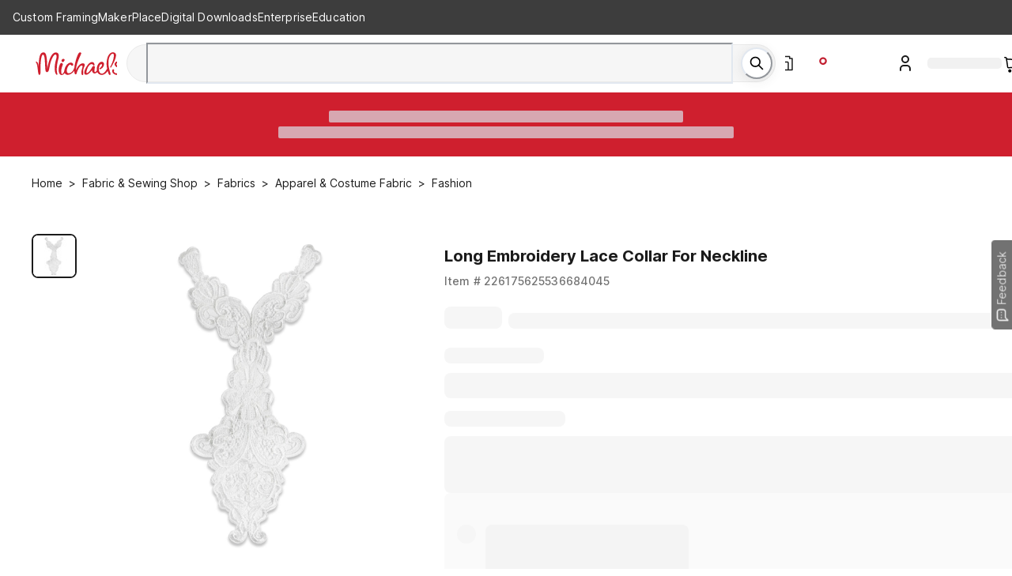

--- FILE ---
content_type: text/html; charset=utf-8
request_url: https://www.michaels.com/product/long-embroidery-lace-collar-for-neckline-226175625536684045
body_size: 35378
content:
<!DOCTYPE html><html lang="en"><head><script type="text/javascript" defer src="//static.platform.michaels.com/POC/renew_home_store.js?v=1.0.6"></script><meta charSet="utf-8"/><meta name="viewport" content="width=device-width, initial-scale=1"/><link rel="preload" as="image" href="https://static.platform.michaels.com/home-page/Logo.svg"/><link rel="preload" as="image" href="https://static.platform.michaels.com/assets/header/images/loading-red-circle.svg"/><link rel="preload" as="image" href="https://static.platform.michaels.com/home-page/footer-facebook.svg"/><link rel="preload" as="image" href="https://static.platform.michaels.com/home-page/brand-instagram.svg"/><link rel="preload" as="image" href="https://static.platform.michaels.com/home-page/brand-pinterest.svg"/><link rel="preload" as="image" href="https://static.platform.michaels.com/home-page/brand-X-solid1.svg"/><link rel="preload" as="image" href="https://static.platform.michaels.com/home-page/brand-youtube.svg"/><link rel="preload" as="image" href="https://static.platform.michaels.com/2c-prd/84527251251808.jpeg?fit=inside|60:60"/><link rel="preload" as="image" href="https://static.platform.michaels.com/2c-prd/84527251251808.jpeg?fit=inside|1280:1280"/><link rel="stylesheet" href="https://static.platform.michaels.com/_next/pdp/static/2c-prd/_next/pdp/_next/static/css/1fa1407d1b25f01e.css" data-precedence="next"/><link rel="stylesheet" href="https://static.platform.michaels.com/_next/pdp/static/2c-prd/_next/pdp/_next/static/css/c263348a574141b1.css" data-precedence="next"/><link rel="preload" as="script" fetchPriority="low" href="https://static.platform.michaels.com/_next/pdp/static/2c-prd/_next/pdp/_next/static/chunks/webpack-d05a9c81757ca505.js"/><script src="https://static.platform.michaels.com/_next/pdp/static/2c-prd/_next/pdp/_next/static/chunks/4bd1b696-9909f507f95988b8.js" async=""></script><script src="https://static.platform.michaels.com/_next/pdp/static/2c-prd/_next/pdp/_next/static/chunks/5964-65c6790dc4180490.js" async=""></script><script src="https://static.platform.michaels.com/_next/pdp/static/2c-prd/_next/pdp/_next/static/chunks/main-app-7bd318ff7dcde053.js" async=""></script><script src="https://static.platform.michaels.com/_next/pdp/static/2c-prd/_next/pdp/_next/static/chunks/cebd11e7-dd9a6859cd471d3e.js" async=""></script><script src="https://static.platform.michaels.com/_next/pdp/static/2c-prd/_next/pdp/_next/static/chunks/0289d98b-f84ef7f5ecefda1d.js" async=""></script><script src="https://static.platform.michaels.com/_next/pdp/static/2c-prd/_next/pdp/_next/static/chunks/1f110f84-78c39e15b289ffa5.js" async=""></script><script src="https://static.platform.michaels.com/_next/pdp/static/2c-prd/_next/pdp/_next/static/chunks/mik-technology-19fc1c063bf19f6d.js" async=""></script><script src="https://static.platform.michaels.com/_next/pdp/static/2c-prd/_next/pdp/_next/static/chunks/chakra-ui-51962f8b-1f1254e1315d8f0a.js" async=""></script><script src="https://static.platform.michaels.com/_next/pdp/static/2c-prd/_next/pdp/_next/static/chunks/chakra-ui-00833fa6-ca23614e0a68b88c.js" async=""></script><script src="https://static.platform.michaels.com/_next/pdp/static/2c-prd/_next/pdp/_next/static/chunks/michaels-ssr-3215c6c45365b913.js" async=""></script><script src="https://static.platform.michaels.com/_next/pdp/static/2c-prd/_next/pdp/_next/static/chunks/tools-2f236f916b41bad7.js" async=""></script><script src="https://static.platform.michaels.com/_next/pdp/static/2c-prd/_next/pdp/_next/static/chunks/903-5a5d6cca428d7a46.js" async=""></script><script src="https://static.platform.michaels.com/_next/pdp/static/2c-prd/_next/pdp/_next/static/chunks/7221-9a791ac8e4735682.js" async=""></script><script src="https://static.platform.michaels.com/_next/pdp/static/2c-prd/_next/pdp/_next/static/chunks/7056-2bcdf3633d2225ea.js" async=""></script><script src="https://static.platform.michaels.com/_next/pdp/static/2c-prd/_next/pdp/_next/static/chunks/3935-30b96dcf8bfb2289.js" async=""></script><script src="https://static.platform.michaels.com/_next/pdp/static/2c-prd/_next/pdp/_next/static/chunks/2303-c3a82ef24c866364.js" async=""></script><script src="https://static.platform.michaels.com/_next/pdp/static/2c-prd/_next/pdp/_next/static/chunks/app/LSBlocaleRSB/layout-471c07c356649198.js" async=""></script><script src="https://static.platform.michaels.com/_next/pdp/static/2c-prd/_next/pdp/_next/static/chunks/799122dc-d08da8d17ee3fcdf.js" async=""></script><script src="https://static.platform.michaels.com/_next/pdp/static/2c-prd/_next/pdp/_next/static/chunks/e37a0b60-4de8dac3e67f2b13.js" async=""></script><script src="https://static.platform.michaels.com/_next/pdp/static/2c-prd/_next/pdp/_next/static/chunks/1114-5a9fa61e2a949a1a.js" async=""></script><script src="https://static.platform.michaels.com/_next/pdp/static/2c-prd/_next/pdp/_next/static/chunks/4639-c45184338e9bbdec.js" async=""></script><script src="https://static.platform.michaels.com/_next/pdp/static/2c-prd/_next/pdp/_next/static/chunks/app/LSBlocaleRSB/product/LSBproductPathRSB/page-f3956634-0c4967cdb3f09e33.js" async=""></script><script src="https://static.platform.michaels.com/_next/pdp/static/2c-prd/_next/pdp/_next/static/chunks/app/LSBlocaleRSB/product/LSBproductPathRSB/page-d87c119a-89f103008aa87639.js" async=""></script><link rel="preload" href="https://cdn.optimizely.com/js/24389681160.js" as="script"/><link rel="preload" href="https://static.platform.michaels.com/_next/pdp/static/2c-prd/_next/pdp/_next/static/chunks/7556.26b37d26baef4672.js" as="script" fetchPriority="low"/><link rel="preload" href="https://static.platform.michaels.com/_next/pdp/static/2c-prd/_next/pdp/_next/static/chunks/9863.a8e8ffbcf2b6fb80.js" as="script" fetchPriority="low"/><link rel="dns-prefetch" href="https://imgs.michaels.com" crossorigin=""/><link rel="dns-prefetch" href="https://cdn.cookielaw.org" crossorigin=""/><link rel="dns-prefetch" href="https://akimages.shoplocal.com" crossorigin=""/><link rel="preconnect" href="https://static.platform.michaels.com" crossorigin=""/><link rel="preconnect" href="https://www.googletagmanager.com" crossorigin=""/><link rel="preload" as="font" type="font/woff2" href="https://static.platform.michaels.com/font/UcC73FwrK3iLTeHuS_fvQtMwCp50KnMa1ZL7W0Q5nw.woff2"/><link rel="preload" as="font" type="font/woff2" href="https://static.platform.michaels.com/font/UcC73FwrK3iLTeHuS_fvQtMwCp50KnMa25L7W0Q5n-wU.woff2"/><link rel="icon" href="https://static.platform.michaels.com/michaels-favicon.webp"/><title>Long Embroidery Lace Collar For Neckline, Color: White | Michaels</title><meta name="description" content="Find the best Fashion for your project. We offer the Long Embroidery Lace Collar For Neckline for $4.98 with free shipping available."/><meta name="fb:app_id" content="730599950313572"/><meta name="google-site-verification" content="4syGPN-mLJ8d8v5vVaan-SjNA7_WJ-oyxatszkLa0wM"/><meta name="bvDateModified" content="2026-02-03"/><meta name="robots" content="index, follow"/><meta name="og:type" content="product"/><meta name="og:brand" content="Long Embroidery Lace Collar For Neckline"/><meta name="og:price:amount" content="4.98"/><link rel="canonical" href="https://www.michaels.com/product/long-embroidery-lace-collar-for-neckline-226175625536684045"/><link rel="alternate" hrefLang="en-us" href="https://www.michaels.com/product/long-embroidery-lace-collar-for-neckline-226175625536684045"/><link rel="alternate" hrefLang="x-default" href="https://www.michaels.com/product/long-embroidery-lace-collar-for-neckline-226175625536684045"/><meta property="og:title" content="Long Embroidery Lace Collar For Neckline, Color: White | Michaels"/><meta property="og:description" content="Find the best Fashion for your project. We offer the Long Embroidery Lace Collar For Neckline for $4.98 with free shipping available."/><meta property="og:url" content="https://www.michaels.com/product/long-embroidery-lace-collar-for-neckline-226175625536684045"/><meta property="og:locale" content="en_US"/><meta property="og:image" content="https://static.platform.michaels.com/2c-prd/84527251251808.jpeg"/><meta name="twitter:card" content="summary_large_image"/><meta name="twitter:site" content="@MichaelsStores"/><meta name="twitter:title" content="Long Embroidery Lace Collar For Neckline, Color: White | Michaels"/><meta name="twitter:description" content="Find the best Fashion for your project. We offer the Long Embroidery Lace Collar For Neckline for $4.98 with free shipping available."/><meta name="twitter:image" content="https://static.platform.michaels.com/2c-prd/84527251251808.jpeg"/><script id="securiti-auto-blocking-script" src="https://cdn-prod.securiti.ai/consent/auto_blocking/807f52e2-283e-436e-acba-4b4c2240b889/d69c4e5c-ec22-4b8a-b8d3-956d0e47d26a.js"></script><script id="securiti-cookie-script" src="https://cdn-prod.securiti.ai/consent/cookie-consent-sdk-loader.js" data-tenant-uuid="807f52e2-283e-436e-acba-4b4c2240b889" data-domain-uuid="d69c4e5c-ec22-4b8a-b8d3-956d0e47d26a" data-backend-url="https://app.securiti.ai" data-skip-css="false"></script><script id="securiti-google-consent" src="https://cdn-prod.securiti.ai/consent/cookie_banner/807f52e2-283e-436e-acba-4b4c2240b889/d69c4e5c-ec22-4b8a-b8d3-956d0e47d26a/google_consent_defaults.js"></script><link rel="stylesheet" href="https://static.platform.michaels.com/libs/slick-carousel/1.6.0/slick.min.css"/><script>(self.__next_s=self.__next_s||[]).push([0,{"children":"\n            window.ENV = {\"APP_ENV\":\"2c-prd\",\"APP_NAME\":\"ssr-pdp\",\"BASE_URL\":\"prod.platform.michaels.com\",\"APP_DOMAIN\":\"www.michaels.com\",\"MIK_DOMAIN\":\"www.michaels.com\",\"RSC_DOMAIN\":\"www.michaels.com/mcs\",\"B2B_DOMAIN\":\"b2b.prod.platform.michaels.com\",\"IMG_DOMAIN\":\"imgproxy.prod.platform.michaels.com\",\"ARR_DOMAIN\":\"eventhub.michaels.com\",\"MKR_DOMAIN\":\"mik.prod.platform.michaels.com\",\"SEARCH_DOMAIN\":\"www.michaels.com\",\"FGM_SEARCH_DOMAIN\":\"www.michaels.com\",\"STATIC_DOMAIN\":\"static.platform.michaels.com\",\"MONITOR_DOMAIN\":\"monitorapi.toc.platform.michaels.com\",\"WS_DOMAIN\":\"ws.michaels.com\",\"MAP_DOMAIN\":\"map.michaels.com\",\"SHOW_MAKER\":true,\"REGION_US\":\"mik.prod.platform.michaels.com\",\"REGION_CA\":\"ca.prod.platform.michaels.com\",\"REGION_Locationsca\":\"locationsca.prod.platform.michaels.com\",\"REGION_Locationscafr\":\"locationscafr.prod.platform.michaels.com\",\"REGION_PROD_CA\":\"canada.michaels.com\",\"REGION_PROD_Locationsca\":\"locationsca.michaels.com\",\"REGION_PROD_Locationscafr\":\"locationscafr.michaels.com\",\"DEFAULT_LANG_US\":\"en\",\"DEFAULT_LANG_CA\":\"en\",\"DEFAULT_LOCALE\":\"en_US\",\"FGM_SEARCH_API\":\"https://www.michaels.com/api/fgm-search\",\"NEW_SEARCH_API\":\"https://www.michaels.com/api/sch\",\"GRS_SEARCH_API\":\"https://www.michaels.com/api/search\",\"SEARCH_API\":\"https://www.michaels.com/api/sch\",\"CONTENT_API\":\"https://www.michaels.com/api/cms\",\"COMMERCE_API\":\"https://www.michaels.com/api/cpm\",\"USER_API\":\"https://www.michaels.com/api/usr\",\"DEVELOPER_API\":\"https://www.michaels.com/api/mda\",\"FINANCIALS_API\":\"https://www.michaels.com/api/fin\",\"ARR_API\":\"https://www.michaels.com/api/arr\",\"FGM_API\":\"https://www.michaels.com/api/fgm\",\"PRE_FGM_API\":\"https://mik.prod.platform.michaels.com/api/pre-fgm\",\"RSC_API\":\"https://www.michaels.com/api/rsc\",\"MPE_API\":\"https://www.michaels.com/api/mpe\",\"ORDERS_API\":\"https://www.michaels.com/api/moh\",\"MAP_API\":\"https://www.michaels.com/api/map\",\"MIK_API\":\"https://www.michaels.com/api\",\"MDA_API\":\"https://www.michaels.com/api/mda\",\"MCS_API\":\"https://www.michaels.com/api/mcs\",\"IFR_API\":\"https://www.michaels.com/api/ifr\",\"RSCDIS_API\":\"https://www.michaels.com/api/rscdis\",\"PUBTOOL_API\":\"https://www.michaels.com/api/pubtool\",\"RECANA_API\":\"https://www.michaels.com/api/recana\",\"REC_API\":\"https://www.michaels.com/api/rec\",\"ABT_API\":\"https://www.michaels.com/api/abtest\",\"ADS_API\":\"https://www.michaels.com/api/ads\",\"INV_API\":\"https://www.michaels.com/api/inv\",\"NLP_API\":\"https://www.michaels.com/api/nlp\",\"CS_API\":\"https://www.michaels.com/api/cs\",\"REF_API\":\"https://www.michaels.com/api/referral\",\"RWD_API\":\"https://www.michaels.com/api/rewards\",\"MOH_RSC\":\"https://www.michaels.com/api/moh-rsc\",\"CHAT_BOT\":\"https://www.michaels.com/api/rscchat\",\"RSC_ADMIN_API\":\"https://www.michaels.com/api/rsc-admin\",\"CS_ADMIN_API\":\"https://www.michaels.com/api/cs-admin\",\"BRIDGE_API\":\"https://www.michaels.com/api/bridge\",\"MIK_WEB\":\"https://www.michaels.com\",\"RSC_WEB\":\"https://www.michaels.com/mcs\",\"B2B_WEB\":\"https://b2b.prod.platform.michaels.com\",\"IMG_WEB\":\"https://imgproxy.prod.platform.michaels.com\",\"MKR_WEB\":\"https://mik.prod.platform.michaels.com\",\"ARR_WEB\":\"https://eventhub.michaels.com/api\",\"STATIC_WEB\":\"https://static.platform.michaels.com\",\"MAP_STATIC_WEB\":\"https://static.platform.michaels.com/map/2c-prd\",\"MFT_STATIC_WEB\":\"https://static.platform.michaels.com/mft/2c-prd\",\"STORAGE_MAP_STATIC\":\"https://storage.googleapis.com/mik-web-static/map/2c-prd\",\"PUBTOOL_WS\":\"wss://ws.michaels.com/ws\",\"MAP_SCH\":\"https://map.michaels.com/api/sch\",\"MAP_USER\":\"https://map.michaels.com/api/usr\",\"BAZAAR_VOICE_API_KEY\":\"t5qmduaynq88g9jy3hz7gat71\",\"BAZAAR_VOICE_REVIEW_ENCODING_KEY\":\"0WTVwiN2lwLqDZnWXn2Twhy5p\",\"GOOGLE_MAPS_API_KEY\":\"AIzaSyCIfOOPPxFdgpKTlGd-vq2t-NrJ4A6tccc\",\"PixleeWidget_API_KEY\":\"bWwYKo2AhZ6Yy26EqEfw\",\"TextDialogForm_API_KEY\":\"trarz7oukux6p743t26gdfkow9jzd8bai9s2fnbrnil186eu\",\"Radar_API_KEY\":\"prj_live_pk_d6d8910bfc36c1c81fc496a3c8c553d288b4d9fd\",\"envServer\":{\"SEARCH_API\":\"http://sch-2c-prd-api-svc.sch-2c-prd-http.svc.cluster.local/api\",\"CONTENT_API\":\"http://cms-2c-prd-api-svc.cms-2c-prd-http.svc.cluster.local/api\",\"COMMERCE_API\":\"http://cpm-2c-prd-api-svc.cpm-2c-prd-http.svc.cluster.local/api\",\"USER_API\":\"http://usr-2c-prd-api-svc.usr-2c-prd-http.svc.cluster.local/api\",\"DEVELOPER_API\":\"http://mda-2c-prd-api-svc.mda-2c-prd-http.svc.cluster.local/api\",\"FINANCIALS_API\":\"http://fin-2c-prd-api-svc.fin-2c-prd-http.svc.cluster.local/api\",\"ARR_API\":\"http://arr-2c-prd-api-svc.arr-2c-prd-http.svc.cluster.local/api\",\"FGM_API\":\"http://fgm-2c-prd-api-svc.fgm-2c-prd-http.svc.cluster.local/api\",\"RSC_API\":\"http://rsc-2c-prd-api-svc.rsc-2c-prd-http.svc.cluster.local/api\",\"MPE_API\":\"http://mpe-2c-prd-api-svc.mpe-2c-prd-http.svc.cluster.local/api\",\"BRIDGE_API\":\"http://bridge-2c-prd-api-svc.bridge-2c-prd-http.svc.cluster.local/api\",\"ORDERS_API\":\"http://moh-2c-prd-api-svc.moh-2c-prd-http.svc.cluster.local/api\",\"MAP_API\":\"http://map-2c-prd-api-svc.map-2c-prd-http.svc.cluster.local/api\",\"MAP_WEB\":\"http://map-2c-prd-web-svc.map-2c-prd-http.svc.cluster.local\",\"MIK_API\":\"http://mik-2c-prd-api-svc.mik-2c-prd-http.svc.cluster.local/api\",\"IFR_API\":\"http://ifr-2c-prd-api-svc.ifr-2c-prd-http.svc.cluster.local/api\",\"PUBTOOL_API\":\"http://pubtool-2c-prd-api-svc.pubtool-2c-prd-http.svc.cluster.local/api\",\"RECANA_API\":\"http://rec-analysis-2c-prd-api-svc.rec-analysis-2c-prd-http.svc.cluster.local/api\",\"REC_API\":\"http://rec-2c-prd-api-svc.rec-2c-prd-http.svc.cluster.local/api/rec\",\"ABT_API\":\"http://ab-testing-2c-prd-api-svc.ab-testing-2c-prd-http.svc.cluster.local/api\",\"ADS_API\":\"http://ads-2c-prd-api-svc.ads-2c-prd-http.svc.cluster.local/api\",\"INV_API\":\"http://inv-2c-prd-api-svc.inv-2c-prd-http.svc.cluster.local/api\",\"NLP_API\":\"http://inv-2c-prd-api-svc.inv-2c-prd-http.svc.cluster.local/api\",\"RSC_WEB\":\"http://rsc-2c-prd-web-svc.rsc-2c-prd-http.svc.cluster.local\",\"B2B_WEB\":\"http://b2b-2c-prd-web-svc.b2b-2c-prd-http.svc.cluster.local\",\"IMG_WEB\":\"http://glb-2c-prd-imgproxy-svc.glb-2c-prd-http.svc.cluster.local\",\"MIK01_WEB\":\"http://mik-2c-prd-web-svc.mik-2c-prd-http.svc.cluster.local\",\"MAP_STATIC_WEB\":\"https://static.platform.michaels.com/map/2c-prd\",\"STORAGE_MAP_STATIC\":\"https://storage.googleapis.com/mik-web-static/map/2c-prd\",\"MOH_RSC\":\"http://moh-rsc-2c-prd-api-svc.moh-rsc-2c-prd-http.svc.cluster.local/api\",\"PUBTOOL_WS\":\"wss://pubtool-2c-prd-api-svc.pubtool-2c-prd-http.svc.cluster.local/api/ws\",\"GOOGLE_BOT\":\"http://rsc-2c-prd-chat-api-svc.rsc-2c-prd-http.svc.cluster.local/api\",\"SSR_COMMON_TOGGLE_API\":\"https://static.platform.michaels.com/mft/2c-prd/released-featuretoggle/ssr-common.json\"}};\n          ","id":"env-script"}])</script><script src="https://static.platform.michaels.com/_next/pdp/static/2c-prd/_next/pdp/_next/static/chunks/polyfills-42372ed130431b0a.js" noModule=""></script>
<script>(window.BOOMR_mq=window.BOOMR_mq||[]).push(["addVar",{"rua.upush":"false","rua.cpush":"true","rua.upre":"false","rua.cpre":"true","rua.uprl":"false","rua.cprl":"false","rua.cprf":"false","rua.trans":"SJ-d09da505-6205-4562-a602-b6e091cd2ad1","rua.cook":"false","rua.ims":"false","rua.ufprl":"false","rua.cfprl":"false","rua.isuxp":"false","rua.texp":"norulematch","rua.ceh":"false","rua.ueh":"false","rua.ieh.st":"0"}]);</script>
                              <script>!function(e){var n="https://s.go-mpulse.net/boomerang/";if("False"=="True")e.BOOMR_config=e.BOOMR_config||{},e.BOOMR_config.PageParams=e.BOOMR_config.PageParams||{},e.BOOMR_config.PageParams.pci=!0,n="https://s2.go-mpulse.net/boomerang/";if(window.BOOMR_API_key="GTC4Y-TZCSF-BEJTK-A6MFK-4SSZL",function(){function e(){if(!r){var e=document.createElement("script");e.id="boomr-scr-as",e.src=window.BOOMR.url,e.async=!0,o.appendChild(e),r=!0}}function t(e){r=!0;var n,t,a,i,d=document,O=window;if(window.BOOMR.snippetMethod=e?"if":"i",t=function(e,n){var t=d.createElement("script");t.id=n||"boomr-if-as",t.src=window.BOOMR.url,BOOMR_lstart=(new Date).getTime(),e=e||d.body,e.appendChild(t)},!window.addEventListener&&window.attachEvent&&navigator.userAgent.match(/MSIE [67]\./))return window.BOOMR.snippetMethod="s",void t(o,"boomr-async");a=document.createElement("IFRAME"),a.src="about:blank",a.title="",a.role="presentation",a.loading="eager",i=(a.frameElement||a).style,i.width=0,i.height=0,i.border=0,i.display="none",o.appendChild(a);try{O=a.contentWindow,d=O.document.open()}catch(_){n=document.domain,a.src="javascript:var d=document.open();d.domain='"+n+"';void 0;",O=a.contentWindow,d=O.document.open()}if(n)d._boomrl=function(){this.domain=n,t()},d.write("<bo"+"dy onload='document._boomrl();'>");else if(O._boomrl=function(){t()},O.addEventListener)O.addEventListener("load",O._boomrl,!1);else if(O.attachEvent)O.attachEvent("onload",O._boomrl);d.close()}function a(e){window.BOOMR_onload=e&&e.timeStamp||(new Date).getTime()}if(!window.BOOMR||!window.BOOMR.version&&!window.BOOMR.snippetExecuted){window.BOOMR=window.BOOMR||{},window.BOOMR.snippetStart=(new Date).getTime(),window.BOOMR.snippetExecuted=!0,window.BOOMR.snippetVersion=14,window.BOOMR.url=n+"GTC4Y-TZCSF-BEJTK-A6MFK-4SSZL";var i=document.currentScript||document.getElementsByTagName("script")[0],o=i.parentNode,r=!1,d=document.createElement("link");if(d.relList&&"function"==typeof d.relList.supports&&d.relList.supports("preload")&&"as"in d)window.BOOMR.snippetMethod="p",d.href=window.BOOMR.url,d.rel="preload",d.as="script",d.addEventListener("load",e),d.addEventListener("error",function(){t(!0)}),setTimeout(function(){if(!r)t(!0)},3e3),BOOMR_lstart=(new Date).getTime(),o.appendChild(d);else t(!1);if(window.addEventListener)window.addEventListener("load",a,!1);else if(window.attachEvent)window.attachEvent("onload",a)}}(),"".length>0)if(e&&"performance"in e&&e.performance&&"function"==typeof e.performance.setResourceTimingBufferSize)e.performance.setResourceTimingBufferSize();!function(){if(BOOMR=e.BOOMR||{},BOOMR.plugins=BOOMR.plugins||{},!BOOMR.plugins.AK){var n="true"=="true"?1:0,t="",a="aobz76qxyydd42mckuhq-f-0fae50c18-clientnsv4-s.akamaihd.net",i="false"=="true"?2:1,o={"ak.v":"39","ak.cp":"1718290","ak.ai":parseInt("287935",10),"ak.ol":"0","ak.cr":8,"ak.ipv":4,"ak.proto":"h2","ak.rid":"75f5a19","ak.r":37607,"ak.a2":n,"ak.m":"a","ak.n":"essl","ak.bpcip":"3.131.159.0","ak.cport":39876,"ak.gh":"23.198.5.64","ak.quicv":"","ak.tlsv":"tls1.3","ak.0rtt":"","ak.0rtt.ed":"","ak.csrc":"-","ak.acc":"","ak.t":"1770149135","ak.ak":"hOBiQwZUYzCg5VSAfCLimQ==bSUBAQAg6/RTrfvLpgTGRrCDU8tpw5998NYAq4tCftt6AA1jjTOqcOraxUfoCbdGKNsz186baZ7dmym06YoB0V4OaC3HJqbWZTYiOmc/zY5tYbSkW2grSuFao70xfEQAnfMlt2Rct3DP3ae7z11hX8j+zuAZCo/aPl6vBJv+KihjBAb03DMP83eguVGcEScdzsZp9xwfLsSXICnJNe2/M/bvpDUO+S6siweL8QjGYUAiFGquX9cNOYnw16ciSkC6MLGW8bucO4dKTqcNA51HXHf2ig7oWMfnRhCyGYYYQFJL/OecLrQwY6nP2imHkS1ovzIdCSUoz+GPJN3lLOg09hpR1pDubj+1LUrqGpW6i2YZjlq0k7mgK7xfH24vHMP0LB6LcLLjrNfKnfkkfJCfMV+I5044B6fTmbZ6Kv+391M=","ak.pv":"561","ak.dpoabenc":"","ak.tf":i};if(""!==t)o["ak.ruds"]=t;var r={i:!1,av:function(n){var t="http.initiator";if(n&&(!n[t]||"spa_hard"===n[t]))o["ak.feo"]=void 0!==e.aFeoApplied?1:0,BOOMR.addVar(o)},rv:function(){var e=["ak.bpcip","ak.cport","ak.cr","ak.csrc","ak.gh","ak.ipv","ak.m","ak.n","ak.ol","ak.proto","ak.quicv","ak.tlsv","ak.0rtt","ak.0rtt.ed","ak.r","ak.acc","ak.t","ak.tf"];BOOMR.removeVar(e)}};BOOMR.plugins.AK={akVars:o,akDNSPreFetchDomain:a,init:function(){if(!r.i){var e=BOOMR.subscribe;e("before_beacon",r.av,null,null),e("onbeacon",r.rv,null,null),r.i=!0}return this},is_complete:function(){return!0}}}}()}(window);</script></head><body><div hidden=""><!--$--><!--/$--></div><noscript><iframe src="https://www.googletagmanager.com/ns.html?id=GTM-KWJFD3C"
          height="0" width="0" style="display:none;visibility:hidden"></iframe></noscript><main id="root"><style data-emotion="css-global mi0v1k">:host,:root,[data-theme]{--chakra-ring-inset:var(--chakra-empty,/*!*/ /*!*/);--chakra-ring-offset-width:0px;--chakra-ring-offset-color:#fff;--chakra-ring-color:rgba(66, 153, 225, 0.6);--chakra-ring-offset-shadow:0 0 #0000;--chakra-ring-shadow:0 0 #0000;--chakra-space-x-reverse:0;--chakra-space-y-reverse:0;--chakra-colors-transparent:transparent;--chakra-colors-current:currentColor;--chakra-colors-black:#000000;--chakra-colors-white:#FFFFFF;--chakra-colors-whiteAlpha-50:rgba(255, 255, 255, 0.04);--chakra-colors-whiteAlpha-100:rgba(255, 255, 255, 0.06);--chakra-colors-whiteAlpha-200:rgba(255, 255, 255, 0.08);--chakra-colors-whiteAlpha-300:rgba(255, 255, 255, 0.16);--chakra-colors-whiteAlpha-400:rgba(255, 255, 255, 0.24);--chakra-colors-whiteAlpha-500:rgba(255, 255, 255, 0.36);--chakra-colors-whiteAlpha-600:rgba(255, 255, 255, 0.48);--chakra-colors-whiteAlpha-700:rgba(255, 255, 255, 0.64);--chakra-colors-whiteAlpha-800:rgba(255, 255, 255, 0.80);--chakra-colors-whiteAlpha-900:rgba(255, 255, 255, 0.92);--chakra-colors-blackAlpha-50:rgba(0, 0, 0, 0.04);--chakra-colors-blackAlpha-100:rgba(0, 0, 0, 0.06);--chakra-colors-blackAlpha-200:rgba(0, 0, 0, 0.08);--chakra-colors-blackAlpha-300:rgba(0, 0, 0, 0.16);--chakra-colors-blackAlpha-400:rgba(0, 0, 0, 0.24);--chakra-colors-blackAlpha-500:rgba(0, 0, 0, 0.36);--chakra-colors-blackAlpha-600:rgba(0, 0, 0, 0.48);--chakra-colors-blackAlpha-700:rgba(0, 0, 0, 0.64);--chakra-colors-blackAlpha-800:rgba(0, 0, 0, 0.80);--chakra-colors-blackAlpha-900:rgba(0, 0, 0, 0.92);--chakra-colors-gray-0:#FFFFFF;--chakra-colors-gray-25:#FBFBFB;--chakra-colors-gray-50:#F6F6F6;--chakra-colors-gray-100:#F2F2F2;--chakra-colors-gray-200:#EAEAEA;--chakra-colors-gray-250:#E1E1E1;--chakra-colors-gray-300:#CDCDCD;--chakra-colors-gray-400:#AEAEAE;--chakra-colors-gray-500:#909090;--chakra-colors-gray-600:#757575;--chakra-colors-gray-700:#5F5F5F;--chakra-colors-gray-800:#454545;--chakra-colors-gray-900:#303030;--chakra-colors-gray-1000:#1B1B1B;--chakra-colors-gray-1100:#000000;--chakra-colors-red-50:#FFF5F5;--chakra-colors-red-100:#FED7D7;--chakra-colors-red-200:#FEB2B2;--chakra-colors-red-300:#FC8181;--chakra-colors-red-400:#F56565;--chakra-colors-red-500:#E53E3E;--chakra-colors-red-600:#C53030;--chakra-colors-red-700:#9B2C2C;--chakra-colors-red-800:#822727;--chakra-colors-red-900:#63171B;--chakra-colors-orange-50:#FFFAF0;--chakra-colors-orange-100:#FEEBC8;--chakra-colors-orange-200:#FBD38D;--chakra-colors-orange-300:#F6AD55;--chakra-colors-orange-400:#ED8936;--chakra-colors-orange-500:#DD6B20;--chakra-colors-orange-600:#C05621;--chakra-colors-orange-700:#9C4221;--chakra-colors-orange-800:#7B341E;--chakra-colors-orange-900:#652B19;--chakra-colors-yellow-50:#FFFFF0;--chakra-colors-yellow-100:#FFF2DF;--chakra-colors-yellow-200:#F9E4BD;--chakra-colors-yellow-300:#F3CD85;--chakra-colors-yellow-400:#EFBC5C;--chakra-colors-yellow-500:#EBAB33;--chakra-colors-yellow-600:#CF8E14;--chakra-colors-yellow-700:#975A16;--chakra-colors-yellow-800:#744210;--chakra-colors-yellow-900:#5F370E;--chakra-colors-green-50:#F0FFF4;--chakra-colors-green-100:#E9F5F3;--chakra-colors-green-200:#BDE4DF;--chakra-colors-green-300:#7DCAC0;--chakra-colors-green-400:#4FB7AA;--chakra-colors-green-500:#009783;--chakra-colors-green-600:#007162;--chakra-colors-green-700:#276749;--chakra-colors-green-800:#22543D;--chakra-colors-green-900:#1C4532;--chakra-colors-teal-50:#E6FFFA;--chakra-colors-teal-100:#B2F5EA;--chakra-colors-teal-200:#81E6D9;--chakra-colors-teal-300:#4FD1C5;--chakra-colors-teal-400:#38B2AC;--chakra-colors-teal-500:#319795;--chakra-colors-teal-600:#2C7A7B;--chakra-colors-teal-700:#285E61;--chakra-colors-teal-800:#234E52;--chakra-colors-teal-900:#1D4044;--chakra-colors-blue-50:#ebf8ff;--chakra-colors-blue-100:#EBF5FC;--chakra-colors-blue-200:#D1E8F8;--chakra-colors-blue-300:#8CC0E1;--chakra-colors-blue-400:#4C9DCF;--chakra-colors-blue-500:#0475BC;--chakra-colors-blue-600:#024F7F;--chakra-colors-blue-700:#2c5282;--chakra-colors-blue-800:#2a4365;--chakra-colors-blue-900:#1A365D;--chakra-colors-cyan-50:#EDFDFD;--chakra-colors-cyan-100:#C4F1F9;--chakra-colors-cyan-200:#9DECF9;--chakra-colors-cyan-300:#76E4F7;--chakra-colors-cyan-400:#0BC5EA;--chakra-colors-cyan-500:#00B5D8;--chakra-colors-cyan-600:#00A3C4;--chakra-colors-cyan-700:#0987A0;--chakra-colors-cyan-800:#086F83;--chakra-colors-cyan-900:#065666;--chakra-colors-purple-50:#FAF5FF;--chakra-colors-purple-100:#E9EAF2;--chakra-colors-purple-200:#CFD1E4;--chakra-colors-purple-300:#A3A8CB;--chakra-colors-purple-400:#7E84B7;--chakra-colors-purple-500:#444E97;--chakra-colors-purple-600:#2C3261;--chakra-colors-purple-700:#553C9A;--chakra-colors-purple-800:#44337A;--chakra-colors-purple-900:#322659;--chakra-colors-pink-50:#FFF5F7;--chakra-colors-pink-100:#FED7E2;--chakra-colors-pink-200:#FBB6CE;--chakra-colors-pink-300:#F687B3;--chakra-colors-pink-400:#ED64A6;--chakra-colors-pink-500:#D53F8C;--chakra-colors-pink-600:#B83280;--chakra-colors-pink-700:#97266D;--chakra-colors-pink-800:#702459;--chakra-colors-pink-900:#521B41;--chakra-colors-linkedin-50:#E8F4F9;--chakra-colors-linkedin-100:#CFEDFB;--chakra-colors-linkedin-200:#9BDAF3;--chakra-colors-linkedin-300:#68C7EC;--chakra-colors-linkedin-400:#34B3E4;--chakra-colors-linkedin-500:#00A0DC;--chakra-colors-linkedin-600:#008CC9;--chakra-colors-linkedin-700:#0077B5;--chakra-colors-linkedin-800:#005E93;--chakra-colors-linkedin-900:#004471;--chakra-colors-facebook-50:#E8F4F9;--chakra-colors-facebook-100:#D9DEE9;--chakra-colors-facebook-200:#B7C2DA;--chakra-colors-facebook-300:#6482C0;--chakra-colors-facebook-400:#4267B2;--chakra-colors-facebook-500:#385898;--chakra-colors-facebook-600:#314E89;--chakra-colors-facebook-700:#29487D;--chakra-colors-facebook-800:#223B67;--chakra-colors-facebook-900:#1E355B;--chakra-colors-messenger-50:#D0E6FF;--chakra-colors-messenger-100:#B9DAFF;--chakra-colors-messenger-200:#A2CDFF;--chakra-colors-messenger-300:#7AB8FF;--chakra-colors-messenger-400:#2E90FF;--chakra-colors-messenger-500:#0078FF;--chakra-colors-messenger-600:#0063D1;--chakra-colors-messenger-700:#0052AC;--chakra-colors-messenger-800:#003C7E;--chakra-colors-messenger-900:#002C5C;--chakra-colors-whatsapp-50:#dffeec;--chakra-colors-whatsapp-100:#b9f5d0;--chakra-colors-whatsapp-200:#90edb3;--chakra-colors-whatsapp-300:#65e495;--chakra-colors-whatsapp-400:#3cdd78;--chakra-colors-whatsapp-500:#22c35e;--chakra-colors-whatsapp-600:#179848;--chakra-colors-whatsapp-700:#0c6c33;--chakra-colors-whatsapp-800:#01421c;--chakra-colors-whatsapp-900:#001803;--chakra-colors-twitter-50:#E5F4FD;--chakra-colors-twitter-100:#C8E9FB;--chakra-colors-twitter-200:#A8DCFA;--chakra-colors-twitter-300:#83CDF7;--chakra-colors-twitter-400:#57BBF5;--chakra-colors-twitter-500:#1DA1F2;--chakra-colors-twitter-600:#1A94DA;--chakra-colors-twitter-700:#1681BF;--chakra-colors-twitter-800:#136B9E;--chakra-colors-twitter-900:#0D4D71;--chakra-colors-telegram-50:#E3F2F9;--chakra-colors-telegram-100:#C5E4F3;--chakra-colors-telegram-200:#A2D4EC;--chakra-colors-telegram-300:#7AC1E4;--chakra-colors-telegram-400:#47A9DA;--chakra-colors-telegram-500:#0088CC;--chakra-colors-telegram-600:#007AB8;--chakra-colors-telegram-700:#006BA1;--chakra-colors-telegram-800:#005885;--chakra-colors-telegram-900:#003F5E;--chakra-colors-primary-default:#CF1F2E;--chakra-colors-secondary-1:#ED7064;--chakra-colors-secondary-2:#EBAB33;--chakra-colors-secondary-3:#009783;--chakra-colors-secondary-4:#0475BC;--chakra-colors-secondary-default:#1B1B1B;--chakra-colors-tertiary-1:#F8D2CB;--chakra-colors-tertiary-2:#FFF2DF;--chakra-colors-tertiary-3:#C5E4C8;--chakra-colors-tertiary-4:#D1E8F8;--chakra-colors-semantics-default:#1B1B1B;--chakra-colors-semantics-link-light:#EFF7FB;--chakra-colors-semantics-link:#0475BC;--chakra-colors-semantics-error-light:#FEF5F8;--chakra-colors-semantics-error:#EB003B;--chakra-colors-semantics-success-light:#ECF6F4;--chakra-colors-semantics-success:#00856D;--chakra-colors-semantics-success-dark:#006A57;--chakra-colors-semantics-info-light:#F3F3F3;--chakra-colors-semantics-info:#757575;--chakra-colors-semantics-info-dark:#454545;--chakra-colors-semantics-warning-light:#F8F3EC;--chakra-colors-semantics-warning:#A85D00;--chakra-colors-semantics-disabled:#CDCDCD;--chakra-colors-overlay-dark-bg:rgba(27, 27, 27, 0.75);--chakra-colors-peach-100:#FEF1EF;--chakra-colors-peach-200:#FFD8D5;--chakra-colors-peach-300:#FEB1AD;--chakra-colors-peach-400:#F18D83;--chakra-colors-peach-500:#ED7064;--chakra-colors-peach-600:#BF4D47;--chakra-borders-none:0;--chakra-borders-1px:1px solid;--chakra-borders-2px:2px solid;--chakra-borders-4px:4px solid;--chakra-borders-8px:8px solid;--chakra-fonts-heading:"ibm-plex-serif",'Georgia','Cambria','"Times New Roman"','Times','serif';--chakra-fonts-body:"Inter",-apple-system,BlinkMacSystemFont,"Segoe UI",Helvetica,Arial,sans-serif,"Apple Color Emoji","Segoe UI Emoji","Segoe UI Symbol";--chakra-fonts-mono:SFMono-Regular,Menlo,Monaco,Consolas,"Liberation Mono","Courier New",monospace;--chakra-fontSizes-3xs:0.5rem;--chakra-fontSizes-2xs:0.625rem;--chakra-fontSizes-xs:0.75rem;--chakra-fontSizes-sm:0.875rem;--chakra-fontSizes-md:1rem;--chakra-fontSizes-lg:1.25rem;--chakra-fontSizes-xl:1.5rem;--chakra-fontSizes-2xl:2rem;--chakra-fontSizes-3xl:2.25rem;--chakra-fontSizes-4xl:2.5rem;--chakra-fontSizes-5xl:3rem;--chakra-fontSizes-6xl:5rem;--chakra-fontSizes-7xl:4.5rem;--chakra-fontSizes-8xl:6rem;--chakra-fontSizes-9xl:8rem;--chakra-fontWeights-hairline:100;--chakra-fontWeights-thin:200;--chakra-fontWeights-light:300;--chakra-fontWeights-normal:400;--chakra-fontWeights-medium:500;--chakra-fontWeights-semibold:600;--chakra-fontWeights-bold:700;--chakra-fontWeights-extrabold:800;--chakra-fontWeights-black:900;--chakra-letterSpacings-tighter:-0.05em;--chakra-letterSpacings-tight:-0.025em;--chakra-letterSpacings-normal:0;--chakra-letterSpacings-wide:0.025em;--chakra-letterSpacings-wider:0.05em;--chakra-letterSpacings-widest:0.1em;--chakra-lineHeights-3:.75rem;--chakra-lineHeights-4:1rem;--chakra-lineHeights-5:1.25rem;--chakra-lineHeights-6:1.5rem;--chakra-lineHeights-7:1.75rem;--chakra-lineHeights-8:2rem;--chakra-lineHeights-9:2.25rem;--chakra-lineHeights-10:2.5rem;--chakra-lineHeights-11:2.75rem;--chakra-lineHeights-12:3rem;--chakra-lineHeights-14:3.5rem;--chakra-lineHeights-16:4rem;--chakra-lineHeights-17:4.5rem;--chakra-lineHeights-normal:normal;--chakra-lineHeights-none:1;--chakra-lineHeights-shorter:1.25;--chakra-lineHeights-short:1.375;--chakra-lineHeights-base:1.5;--chakra-lineHeights-tall:1.625;--chakra-lineHeights-taller:2;--chakra-radii-none:0;--chakra-radii-sm:0.125rem;--chakra-radii-base:0.25rem;--chakra-radii-md:0.375rem;--chakra-radii-lg:0.5rem;--chakra-radii-xl:0.75rem;--chakra-radii-2xl:1rem;--chakra-radii-3xl:1.5rem;--chakra-radii-full:9999px;--chakra-space-1:0.25rem;--chakra-space-2:0.5rem;--chakra-space-3:0.75rem;--chakra-space-4:1rem;--chakra-space-5:1.25rem;--chakra-space-6:1.5rem;--chakra-space-7:1.75rem;--chakra-space-8:2rem;--chakra-space-9:2.25rem;--chakra-space-10:2.5rem;--chakra-space-12:3rem;--chakra-space-14:3.5rem;--chakra-space-16:4rem;--chakra-space-20:5rem;--chakra-space-24:6rem;--chakra-space-28:7rem;--chakra-space-32:8rem;--chakra-space-36:9rem;--chakra-space-40:10rem;--chakra-space-44:11rem;--chakra-space-48:12rem;--chakra-space-52:13rem;--chakra-space-56:14rem;--chakra-space-60:15rem;--chakra-space-64:16rem;--chakra-space-72:18rem;--chakra-space-80:20rem;--chakra-space-96:24rem;--chakra-space-px:1px;--chakra-space-0-5:0.125rem;--chakra-space-1-5:0.375rem;--chakra-space-2-5:0.625rem;--chakra-space-3-5:0.875rem;--chakra-shadows-xs:0 0 0 1px rgba(0, 0, 0, 0.05);--chakra-shadows-sm:0 1px 2px 0 rgba(0, 0, 0, 0.05);--chakra-shadows-base:0 1px 3px 0 rgba(0, 0, 0, 0.1),0 1px 2px 0 rgba(0, 0, 0, 0.06);--chakra-shadows-md:0 4px 6px -1px rgba(0, 0, 0, 0.1),0 2px 4px -1px rgba(0, 0, 0, 0.06);--chakra-shadows-lg:0 10px 15px -3px rgba(0, 0, 0, 0.1),0 4px 6px -2px rgba(0, 0, 0, 0.05);--chakra-shadows-xl:0 20px 25px -5px rgba(0, 0, 0, 0.1),0 10px 10px -5px rgba(0, 0, 0, 0.04);--chakra-shadows-2xl:0 25px 50px -12px rgba(0, 0, 0, 0.25);--chakra-shadows-outline:0 0 0 3px rgba(66, 153, 225, 0.6);--chakra-shadows-inner:inset 0 2px 4px 0 rgba(0,0,0,0.06);--chakra-shadows-none:none;--chakra-shadows-dark-lg:rgba(0, 0, 0, 0.1) 0px 0px 0px 1px,rgba(0, 0, 0, 0.2) 0px 5px 10px,rgba(0, 0, 0, 0.4) 0px 15px 40px;--chakra-sizes-1:0.25rem;--chakra-sizes-2:0.5rem;--chakra-sizes-3:0.75rem;--chakra-sizes-4:1rem;--chakra-sizes-5:1.25rem;--chakra-sizes-6:1.5rem;--chakra-sizes-7:1.75rem;--chakra-sizes-8:2rem;--chakra-sizes-9:2.25rem;--chakra-sizes-10:2.5rem;--chakra-sizes-12:3rem;--chakra-sizes-14:3.5rem;--chakra-sizes-16:4rem;--chakra-sizes-20:5rem;--chakra-sizes-24:6rem;--chakra-sizes-28:7rem;--chakra-sizes-32:8rem;--chakra-sizes-36:9rem;--chakra-sizes-40:10rem;--chakra-sizes-44:11rem;--chakra-sizes-48:12rem;--chakra-sizes-52:13rem;--chakra-sizes-56:14rem;--chakra-sizes-60:15rem;--chakra-sizes-64:16rem;--chakra-sizes-72:18rem;--chakra-sizes-80:20rem;--chakra-sizes-96:24rem;--chakra-sizes-px:1px;--chakra-sizes-0-5:0.125rem;--chakra-sizes-1-5:0.375rem;--chakra-sizes-2-5:0.625rem;--chakra-sizes-3-5:0.875rem;--chakra-sizes-max:max-content;--chakra-sizes-min:min-content;--chakra-sizes-full:100%;--chakra-sizes-3xs:14rem;--chakra-sizes-2xs:16rem;--chakra-sizes-xs:20rem;--chakra-sizes-sm:24rem;--chakra-sizes-md:28rem;--chakra-sizes-lg:32rem;--chakra-sizes-xl:36rem;--chakra-sizes-2xl:42rem;--chakra-sizes-3xl:48rem;--chakra-sizes-4xl:56rem;--chakra-sizes-5xl:64rem;--chakra-sizes-6xl:72rem;--chakra-sizes-7xl:80rem;--chakra-sizes-8xl:90rem;--chakra-sizes-prose:60ch;--chakra-sizes-container-sm:640px;--chakra-sizes-container-md:768px;--chakra-sizes-container-lg:1024px;--chakra-sizes-container-xl:1280px;--chakra-zIndices-hide:-1;--chakra-zIndices-auto:auto;--chakra-zIndices-base:0;--chakra-zIndices-docked:10;--chakra-zIndices-dropdown:1000;--chakra-zIndices-sticky:1100;--chakra-zIndices-banner:1200;--chakra-zIndices-overlay:1300;--chakra-zIndices-modal:1400;--chakra-zIndices-popover:1500;--chakra-zIndices-skipLink:1600;--chakra-zIndices-toast:1700;--chakra-zIndices-tooltip:1800;--chakra-transition-property-common:background-color,border-color,color,fill,stroke,opacity,box-shadow,transform;--chakra-transition-property-colors:background-color,border-color,color,fill,stroke;--chakra-transition-property-dimensions:width,height;--chakra-transition-property-position:left,right,top,bottom;--chakra-transition-property-background:background-color,background-image,background-position;--chakra-transition-easing-ease-in:cubic-bezier(0.4, 0, 1, 1);--chakra-transition-easing-ease-out:cubic-bezier(0, 0, 0.2, 1);--chakra-transition-easing-ease-in-out:cubic-bezier(0.4, 0, 0.2, 1);--chakra-transition-duration-ultra-fast:50ms;--chakra-transition-duration-faster:100ms;--chakra-transition-duration-fast:150ms;--chakra-transition-duration-normal:200ms;--chakra-transition-duration-slow:300ms;--chakra-transition-duration-slower:400ms;--chakra-transition-duration-ultra-slow:500ms;--chakra-blur-none:0;--chakra-blur-sm:4px;--chakra-blur-base:8px;--chakra-blur-md:12px;--chakra-blur-lg:16px;--chakra-blur-xl:24px;--chakra-blur-2xl:40px;--chakra-blur-3xl:64px;--chakra-breakpoints-base:0em;--chakra-breakpoints-sm:375px;--chakra-breakpoints-md:640px;--chakra-breakpoints-lg:1024px;--chakra-breakpoints-xl:1440px;--chakra-breakpoints-2xl:96em;}.chakra-ui-light :host:not([data-theme]),.chakra-ui-light :root:not([data-theme]),.chakra-ui-light [data-theme]:not([data-theme]),[data-theme=light] :host:not([data-theme]),[data-theme=light] :root:not([data-theme]),[data-theme=light] [data-theme]:not([data-theme]),:host[data-theme=light],:root[data-theme=light],[data-theme][data-theme=light]{--chakra-colors-chakra-body-text:var(--chakra-colors-gray-800);--chakra-colors-chakra-body-bg:var(--chakra-colors-white);--chakra-colors-chakra-border-color:var(--chakra-colors-gray-200);--chakra-colors-chakra-inverse-text:var(--chakra-colors-white);--chakra-colors-chakra-subtle-bg:var(--chakra-colors-gray-100);--chakra-colors-chakra-subtle-text:var(--chakra-colors-gray-600);--chakra-colors-chakra-placeholder-color:var(--chakra-colors-gray-500);}.chakra-ui-dark :host:not([data-theme]),.chakra-ui-dark :root:not([data-theme]),.chakra-ui-dark [data-theme]:not([data-theme]),[data-theme=dark] :host:not([data-theme]),[data-theme=dark] :root:not([data-theme]),[data-theme=dark] [data-theme]:not([data-theme]),:host[data-theme=dark],:root[data-theme=dark],[data-theme][data-theme=dark]{--chakra-colors-chakra-body-text:var(--chakra-colors-whiteAlpha-900);--chakra-colors-chakra-body-bg:var(--chakra-colors-gray-800);--chakra-colors-chakra-border-color:var(--chakra-colors-whiteAlpha-300);--chakra-colors-chakra-inverse-text:var(--chakra-colors-gray-800);--chakra-colors-chakra-subtle-bg:var(--chakra-colors-gray-700);--chakra-colors-chakra-subtle-text:var(--chakra-colors-gray-400);--chakra-colors-chakra-placeholder-color:var(--chakra-colors-whiteAlpha-400);}</style><style data-emotion="css-global fubdgu">html{line-height:1.5;-webkit-text-size-adjust:100%;font-family:system-ui,sans-serif;-webkit-font-smoothing:antialiased;text-rendering:optimizeLegibility;-moz-osx-font-smoothing:grayscale;touch-action:manipulation;}body{position:relative;min-height:100%;margin:0;font-feature-settings:"kern";}:where(*, *::before, *::after){border-width:0;border-style:solid;box-sizing:border-box;word-wrap:break-word;}main{display:block;}hr{border-top-width:1px;box-sizing:content-box;height:0;overflow:visible;}:where(pre, code, kbd,samp){font-family:SFMono-Regular,Menlo,Monaco,Consolas,monospace;font-size:1em;}a{background-color:transparent;color:inherit;-webkit-text-decoration:inherit;text-decoration:inherit;}abbr[title]{border-bottom:none;-webkit-text-decoration:underline;text-decoration:underline;-webkit-text-decoration:underline dotted;-webkit-text-decoration:underline dotted;text-decoration:underline dotted;}:where(b, strong){font-weight:bold;}small{font-size:80%;}:where(sub,sup){font-size:75%;line-height:0;position:relative;vertical-align:baseline;}sub{bottom:-0.25em;}sup{top:-0.5em;}img{border-style:none;}:where(button, input, optgroup, select, textarea){font-family:inherit;font-size:100%;line-height:1.15;margin:0;}:where(button, input){overflow:visible;}:where(button, select){text-transform:none;}:where(
          button::-moz-focus-inner,
          [type="button"]::-moz-focus-inner,
          [type="reset"]::-moz-focus-inner,
          [type="submit"]::-moz-focus-inner
        ){border-style:none;padding:0;}fieldset{padding:0.35em 0.75em 0.625em;}legend{box-sizing:border-box;color:inherit;display:table;max-width:100%;padding:0;white-space:normal;}progress{vertical-align:baseline;}textarea{overflow:auto;}:where([type="checkbox"], [type="radio"]){box-sizing:border-box;padding:0;}input[type="number"]::-webkit-inner-spin-button,input[type="number"]::-webkit-outer-spin-button{-webkit-appearance:none!important;}input[type="number"]{-moz-appearance:textfield;}input[type="search"]{-webkit-appearance:textfield;outline-offset:-2px;}input[type="search"]::-webkit-search-decoration{-webkit-appearance:none!important;}::-webkit-file-upload-button{-webkit-appearance:button;font:inherit;}details{display:block;}summary{display:-webkit-box;display:-webkit-list-item;display:-ms-list-itembox;display:list-item;}template{display:none;}[hidden]{display:none!important;}:where(
          blockquote,
          dl,
          dd,
          h1,
          h2,
          h3,
          h4,
          h5,
          h6,
          hr,
          figure,
          p,
          pre
        ){margin:0;}button{background:transparent;padding:0;}fieldset{margin:0;padding:0;}:where(ol, ul){margin:0;padding:0;}textarea{resize:vertical;}:where(button, [role="button"]){cursor:pointer;}button::-moz-focus-inner{border:0!important;}table{border-collapse:collapse;}:where(h1, h2, h3, h4, h5, h6){font-size:inherit;font-weight:inherit;}:where(button, input, optgroup, select, textarea){padding:0;line-height:inherit;color:inherit;}:where(img, svg, video, canvas, audio, iframe, embed, object){display:block;}:where(img, video){max-width:100%;height:auto;}[data-js-focus-visible] :focus:not([data-focus-visible-added]):not(
          [data-focus-visible-disabled]
        ){outline:none;box-shadow:none;}select::-ms-expand{display:none;}:root,:host{--chakra-vh:100vh;}@supports (height: -webkit-fill-available){:root,:host{--chakra-vh:-webkit-fill-available;}}@supports (height: -moz-fill-available){:root,:host{--chakra-vh:-moz-fill-available;}}@supports (height: 100dvh){:root,:host{--chakra-vh:100dvh;}}</style><style data-emotion="css-global lbum3z">body{font-family:var(--chakra-fonts-body);color:var(--chakra-colors-semantics-default);background:var(--chakra-colors-chakra-body-bg);transition-property:background-color;transition-duration:var(--chakra-transition-duration-normal);line-height:var(--chakra-lineHeights-base);font-size:var(--chakra-fontSizes-md);font-weight:var(--chakra-fontWeights-normal);}*::-webkit-input-placeholder{color:var(--chakra-colors-chakra-placeholder-color);}*::-moz-placeholder{color:var(--chakra-colors-chakra-placeholder-color);}*:-ms-input-placeholder{color:var(--chakra-colors-chakra-placeholder-color);}*::placeholder{color:var(--chakra-colors-chakra-placeholder-color);}*,*::before,::after{border-color:var(--chakra-colors-chakra-border-color);}#__next,#root{display:-webkit-box;display:-webkit-flex;display:-ms-flexbox;display:flex;-webkit-flex-direction:column;-ms-flex-direction:column;flex-direction:column;min-height:100vh;overflow-x:hidden;}main,.next-root-main{-webkit-flex:auto;-ms-flex:auto;flex:auto;}*:focus{outline:2px solid transparent;outline-offset:2px;}*:focus-visible{box-shadow:0 0 0 2px rgba(66, 153, 225, 0.5);}</style><style data-emotion="css-global 1b7scut">:host,:root,[data-theme]{--chakra-ring-inset:var(--chakra-empty,/*!*/ /*!*/);--chakra-ring-offset-width:0px;--chakra-ring-offset-color:#fff;--chakra-ring-color:rgba(66, 153, 225, 0.6);--chakra-ring-offset-shadow:0 0 #0000;--chakra-ring-shadow:0 0 #0000;--chakra-space-x-reverse:0;--chakra-space-y-reverse:0;--chakra-colors-transparent:transparent;--chakra-colors-current:currentColor;--chakra-colors-black:#000000;--chakra-colors-white:#FFFFFF;--chakra-colors-whiteAlpha-50:rgba(255, 255, 255, 0.04);--chakra-colors-whiteAlpha-100:rgba(255, 255, 255, 0.06);--chakra-colors-whiteAlpha-200:rgba(255, 255, 255, 0.08);--chakra-colors-whiteAlpha-300:rgba(255, 255, 255, 0.16);--chakra-colors-whiteAlpha-400:rgba(255, 255, 255, 0.24);--chakra-colors-whiteAlpha-500:rgba(255, 255, 255, 0.36);--chakra-colors-whiteAlpha-600:rgba(255, 255, 255, 0.48);--chakra-colors-whiteAlpha-700:rgba(255, 255, 255, 0.64);--chakra-colors-whiteAlpha-800:rgba(255, 255, 255, 0.80);--chakra-colors-whiteAlpha-900:rgba(255, 255, 255, 0.92);--chakra-colors-blackAlpha-50:rgba(0, 0, 0, 0.04);--chakra-colors-blackAlpha-100:rgba(0, 0, 0, 0.06);--chakra-colors-blackAlpha-200:rgba(0, 0, 0, 0.08);--chakra-colors-blackAlpha-300:rgba(0, 0, 0, 0.16);--chakra-colors-blackAlpha-400:rgba(0, 0, 0, 0.24);--chakra-colors-blackAlpha-500:rgba(0, 0, 0, 0.36);--chakra-colors-blackAlpha-600:rgba(0, 0, 0, 0.48);--chakra-colors-blackAlpha-700:rgba(0, 0, 0, 0.64);--chakra-colors-blackAlpha-800:rgba(0, 0, 0, 0.80);--chakra-colors-blackAlpha-900:rgba(0, 0, 0, 0.92);--chakra-colors-gray-50:#F7FAFC;--chakra-colors-gray-100:#EDF2F7;--chakra-colors-gray-200:#E2E8F0;--chakra-colors-gray-300:#CBD5E0;--chakra-colors-gray-400:#A0AEC0;--chakra-colors-gray-500:#718096;--chakra-colors-gray-600:#4A5568;--chakra-colors-gray-700:#2D3748;--chakra-colors-gray-800:#1A202C;--chakra-colors-gray-900:#171923;--chakra-colors-red-50:#FFF5F5;--chakra-colors-red-100:#FED7D7;--chakra-colors-red-200:#FEB2B2;--chakra-colors-red-300:#FC8181;--chakra-colors-red-400:#F56565;--chakra-colors-red-500:#E53E3E;--chakra-colors-red-600:#C53030;--chakra-colors-red-700:#9B2C2C;--chakra-colors-red-800:#822727;--chakra-colors-red-900:#63171B;--chakra-colors-orange-50:#FFFAF0;--chakra-colors-orange-100:#FEEBC8;--chakra-colors-orange-200:#FBD38D;--chakra-colors-orange-300:#F6AD55;--chakra-colors-orange-400:#ED8936;--chakra-colors-orange-500:#DD6B20;--chakra-colors-orange-600:#C05621;--chakra-colors-orange-700:#9C4221;--chakra-colors-orange-800:#7B341E;--chakra-colors-orange-900:#652B19;--chakra-colors-yellow-50:#FFFFF0;--chakra-colors-yellow-100:#FEFCBF;--chakra-colors-yellow-200:#FAF089;--chakra-colors-yellow-300:#F6E05E;--chakra-colors-yellow-400:#ECC94B;--chakra-colors-yellow-500:#D69E2E;--chakra-colors-yellow-600:#B7791F;--chakra-colors-yellow-700:#975A16;--chakra-colors-yellow-800:#744210;--chakra-colors-yellow-900:#5F370E;--chakra-colors-green-50:#F0FFF4;--chakra-colors-green-100:#C6F6D5;--chakra-colors-green-200:#9AE6B4;--chakra-colors-green-300:#68D391;--chakra-colors-green-400:#48BB78;--chakra-colors-green-500:#38A169;--chakra-colors-green-600:#2F855A;--chakra-colors-green-700:#276749;--chakra-colors-green-800:#22543D;--chakra-colors-green-900:#1C4532;--chakra-colors-teal-50:#E6FFFA;--chakra-colors-teal-100:#B2F5EA;--chakra-colors-teal-200:#81E6D9;--chakra-colors-teal-300:#4FD1C5;--chakra-colors-teal-400:#38B2AC;--chakra-colors-teal-500:#319795;--chakra-colors-teal-600:#2C7A7B;--chakra-colors-teal-700:#285E61;--chakra-colors-teal-800:#234E52;--chakra-colors-teal-900:#1D4044;--chakra-colors-blue-50:#ebf8ff;--chakra-colors-blue-100:#bee3f8;--chakra-colors-blue-200:#90cdf4;--chakra-colors-blue-300:#63b3ed;--chakra-colors-blue-400:#4299e1;--chakra-colors-blue-500:#3182ce;--chakra-colors-blue-600:#2b6cb0;--chakra-colors-blue-700:#2c5282;--chakra-colors-blue-800:#2a4365;--chakra-colors-blue-900:#1A365D;--chakra-colors-cyan-50:#EDFDFD;--chakra-colors-cyan-100:#C4F1F9;--chakra-colors-cyan-200:#9DECF9;--chakra-colors-cyan-300:#76E4F7;--chakra-colors-cyan-400:#0BC5EA;--chakra-colors-cyan-500:#00B5D8;--chakra-colors-cyan-600:#00A3C4;--chakra-colors-cyan-700:#0987A0;--chakra-colors-cyan-800:#086F83;--chakra-colors-cyan-900:#065666;--chakra-colors-purple-50:#FAF5FF;--chakra-colors-purple-100:#E9D8FD;--chakra-colors-purple-200:#D6BCFA;--chakra-colors-purple-300:#B794F4;--chakra-colors-purple-400:#9F7AEA;--chakra-colors-purple-500:#805AD5;--chakra-colors-purple-600:#6B46C1;--chakra-colors-purple-700:#553C9A;--chakra-colors-purple-800:#44337A;--chakra-colors-purple-900:#322659;--chakra-colors-pink-50:#FFF5F7;--chakra-colors-pink-100:#FED7E2;--chakra-colors-pink-200:#FBB6CE;--chakra-colors-pink-300:#F687B3;--chakra-colors-pink-400:#ED64A6;--chakra-colors-pink-500:#D53F8C;--chakra-colors-pink-600:#B83280;--chakra-colors-pink-700:#97266D;--chakra-colors-pink-800:#702459;--chakra-colors-pink-900:#521B41;--chakra-colors-linkedin-50:#E8F4F9;--chakra-colors-linkedin-100:#CFEDFB;--chakra-colors-linkedin-200:#9BDAF3;--chakra-colors-linkedin-300:#68C7EC;--chakra-colors-linkedin-400:#34B3E4;--chakra-colors-linkedin-500:#00A0DC;--chakra-colors-linkedin-600:#008CC9;--chakra-colors-linkedin-700:#0077B5;--chakra-colors-linkedin-800:#005E93;--chakra-colors-linkedin-900:#004471;--chakra-colors-facebook-50:#E8F4F9;--chakra-colors-facebook-100:#D9DEE9;--chakra-colors-facebook-200:#B7C2DA;--chakra-colors-facebook-300:#6482C0;--chakra-colors-facebook-400:#4267B2;--chakra-colors-facebook-500:#385898;--chakra-colors-facebook-600:#314E89;--chakra-colors-facebook-700:#29487D;--chakra-colors-facebook-800:#223B67;--chakra-colors-facebook-900:#1E355B;--chakra-colors-messenger-50:#D0E6FF;--chakra-colors-messenger-100:#B9DAFF;--chakra-colors-messenger-200:#A2CDFF;--chakra-colors-messenger-300:#7AB8FF;--chakra-colors-messenger-400:#2E90FF;--chakra-colors-messenger-500:#0078FF;--chakra-colors-messenger-600:#0063D1;--chakra-colors-messenger-700:#0052AC;--chakra-colors-messenger-800:#003C7E;--chakra-colors-messenger-900:#002C5C;--chakra-colors-whatsapp-50:#dffeec;--chakra-colors-whatsapp-100:#b9f5d0;--chakra-colors-whatsapp-200:#90edb3;--chakra-colors-whatsapp-300:#65e495;--chakra-colors-whatsapp-400:#3cdd78;--chakra-colors-whatsapp-500:#22c35e;--chakra-colors-whatsapp-600:#179848;--chakra-colors-whatsapp-700:#0c6c33;--chakra-colors-whatsapp-800:#01421c;--chakra-colors-whatsapp-900:#001803;--chakra-colors-twitter-50:#E5F4FD;--chakra-colors-twitter-100:#C8E9FB;--chakra-colors-twitter-200:#A8DCFA;--chakra-colors-twitter-300:#83CDF7;--chakra-colors-twitter-400:#57BBF5;--chakra-colors-twitter-500:#1DA1F2;--chakra-colors-twitter-600:#1A94DA;--chakra-colors-twitter-700:#1681BF;--chakra-colors-twitter-800:#136B9E;--chakra-colors-twitter-900:#0D4D71;--chakra-colors-telegram-50:#E3F2F9;--chakra-colors-telegram-100:#C5E4F3;--chakra-colors-telegram-200:#A2D4EC;--chakra-colors-telegram-300:#7AC1E4;--chakra-colors-telegram-400:#47A9DA;--chakra-colors-telegram-500:#0088CC;--chakra-colors-telegram-600:#007AB8;--chakra-colors-telegram-700:#006BA1;--chakra-colors-telegram-800:#005885;--chakra-colors-telegram-900:#003F5E;--chakra-borders-none:0;--chakra-borders-1px:1px solid;--chakra-borders-2px:2px solid;--chakra-borders-4px:4px solid;--chakra-borders-8px:8px solid;--chakra-fonts-heading:-apple-system,BlinkMacSystemFont,"Segoe UI",Helvetica,Arial,sans-serif,"Apple Color Emoji","Segoe UI Emoji","Segoe UI Symbol";--chakra-fonts-body:-apple-system,BlinkMacSystemFont,"Segoe UI",Helvetica,Arial,sans-serif,"Apple Color Emoji","Segoe UI Emoji","Segoe UI Symbol";--chakra-fonts-mono:SFMono-Regular,Menlo,Monaco,Consolas,"Liberation Mono","Courier New",monospace;--chakra-fontSizes-3xs:0.45rem;--chakra-fontSizes-2xs:0.625rem;--chakra-fontSizes-xs:0.75rem;--chakra-fontSizes-sm:0.875rem;--chakra-fontSizes-md:1rem;--chakra-fontSizes-lg:1.125rem;--chakra-fontSizes-xl:1.25rem;--chakra-fontSizes-2xl:1.5rem;--chakra-fontSizes-3xl:1.875rem;--chakra-fontSizes-4xl:2.25rem;--chakra-fontSizes-5xl:3rem;--chakra-fontSizes-6xl:3.75rem;--chakra-fontSizes-7xl:4.5rem;--chakra-fontSizes-8xl:6rem;--chakra-fontSizes-9xl:8rem;--chakra-fontWeights-hairline:100;--chakra-fontWeights-thin:200;--chakra-fontWeights-light:300;--chakra-fontWeights-normal:400;--chakra-fontWeights-medium:500;--chakra-fontWeights-semibold:600;--chakra-fontWeights-bold:700;--chakra-fontWeights-extrabold:800;--chakra-fontWeights-black:900;--chakra-letterSpacings-tighter:-0.05em;--chakra-letterSpacings-tight:-0.025em;--chakra-letterSpacings-normal:0;--chakra-letterSpacings-wide:0.025em;--chakra-letterSpacings-wider:0.05em;--chakra-letterSpacings-widest:0.1em;--chakra-lineHeights-3:.75rem;--chakra-lineHeights-4:1rem;--chakra-lineHeights-5:1.25rem;--chakra-lineHeights-6:1.5rem;--chakra-lineHeights-7:1.75rem;--chakra-lineHeights-8:2rem;--chakra-lineHeights-9:2.25rem;--chakra-lineHeights-10:2.5rem;--chakra-lineHeights-normal:normal;--chakra-lineHeights-none:1;--chakra-lineHeights-shorter:1.25;--chakra-lineHeights-short:1.375;--chakra-lineHeights-base:1.5;--chakra-lineHeights-tall:1.625;--chakra-lineHeights-taller:2;--chakra-radii-none:0;--chakra-radii-sm:0.125rem;--chakra-radii-base:0.25rem;--chakra-radii-md:0.375rem;--chakra-radii-lg:0.5rem;--chakra-radii-xl:0.75rem;--chakra-radii-2xl:1rem;--chakra-radii-3xl:1.5rem;--chakra-radii-full:9999px;--chakra-space-1:0.25rem;--chakra-space-2:0.5rem;--chakra-space-3:0.75rem;--chakra-space-4:1rem;--chakra-space-5:1.25rem;--chakra-space-6:1.5rem;--chakra-space-7:1.75rem;--chakra-space-8:2rem;--chakra-space-9:2.25rem;--chakra-space-10:2.5rem;--chakra-space-12:3rem;--chakra-space-14:3.5rem;--chakra-space-16:4rem;--chakra-space-20:5rem;--chakra-space-24:6rem;--chakra-space-28:7rem;--chakra-space-32:8rem;--chakra-space-36:9rem;--chakra-space-40:10rem;--chakra-space-44:11rem;--chakra-space-48:12rem;--chakra-space-52:13rem;--chakra-space-56:14rem;--chakra-space-60:15rem;--chakra-space-64:16rem;--chakra-space-72:18rem;--chakra-space-80:20rem;--chakra-space-96:24rem;--chakra-space-px:1px;--chakra-space-0-5:0.125rem;--chakra-space-1-5:0.375rem;--chakra-space-2-5:0.625rem;--chakra-space-3-5:0.875rem;--chakra-shadows-xs:0 0 0 1px rgba(0, 0, 0, 0.05);--chakra-shadows-sm:0 1px 2px 0 rgba(0, 0, 0, 0.05);--chakra-shadows-base:0 1px 3px 0 rgba(0, 0, 0, 0.1),0 1px 2px 0 rgba(0, 0, 0, 0.06);--chakra-shadows-md:0 4px 6px -1px rgba(0, 0, 0, 0.1),0 2px 4px -1px rgba(0, 0, 0, 0.06);--chakra-shadows-lg:0 10px 15px -3px rgba(0, 0, 0, 0.1),0 4px 6px -2px rgba(0, 0, 0, 0.05);--chakra-shadows-xl:0 20px 25px -5px rgba(0, 0, 0, 0.1),0 10px 10px -5px rgba(0, 0, 0, 0.04);--chakra-shadows-2xl:0 25px 50px -12px rgba(0, 0, 0, 0.25);--chakra-shadows-outline:0 0 0 3px rgba(66, 153, 225, 0.6);--chakra-shadows-inner:inset 0 2px 4px 0 rgba(0,0,0,0.06);--chakra-shadows-none:none;--chakra-shadows-dark-lg:rgba(0, 0, 0, 0.1) 0px 0px 0px 1px,rgba(0, 0, 0, 0.2) 0px 5px 10px,rgba(0, 0, 0, 0.4) 0px 15px 40px;--chakra-sizes-1:0.25rem;--chakra-sizes-2:0.5rem;--chakra-sizes-3:0.75rem;--chakra-sizes-4:1rem;--chakra-sizes-5:1.25rem;--chakra-sizes-6:1.5rem;--chakra-sizes-7:1.75rem;--chakra-sizes-8:2rem;--chakra-sizes-9:2.25rem;--chakra-sizes-10:2.5rem;--chakra-sizes-12:3rem;--chakra-sizes-14:3.5rem;--chakra-sizes-16:4rem;--chakra-sizes-20:5rem;--chakra-sizes-24:6rem;--chakra-sizes-28:7rem;--chakra-sizes-32:8rem;--chakra-sizes-36:9rem;--chakra-sizes-40:10rem;--chakra-sizes-44:11rem;--chakra-sizes-48:12rem;--chakra-sizes-52:13rem;--chakra-sizes-56:14rem;--chakra-sizes-60:15rem;--chakra-sizes-64:16rem;--chakra-sizes-72:18rem;--chakra-sizes-80:20rem;--chakra-sizes-96:24rem;--chakra-sizes-px:1px;--chakra-sizes-0-5:0.125rem;--chakra-sizes-1-5:0.375rem;--chakra-sizes-2-5:0.625rem;--chakra-sizes-3-5:0.875rem;--chakra-sizes-max:max-content;--chakra-sizes-min:min-content;--chakra-sizes-full:100%;--chakra-sizes-3xs:14rem;--chakra-sizes-2xs:16rem;--chakra-sizes-xs:20rem;--chakra-sizes-sm:24rem;--chakra-sizes-md:28rem;--chakra-sizes-lg:32rem;--chakra-sizes-xl:36rem;--chakra-sizes-2xl:42rem;--chakra-sizes-3xl:48rem;--chakra-sizes-4xl:56rem;--chakra-sizes-5xl:64rem;--chakra-sizes-6xl:72rem;--chakra-sizes-7xl:80rem;--chakra-sizes-8xl:90rem;--chakra-sizes-prose:60ch;--chakra-sizes-container-sm:640px;--chakra-sizes-container-md:768px;--chakra-sizes-container-lg:1024px;--chakra-sizes-container-xl:1280px;--chakra-zIndices-hide:-1;--chakra-zIndices-auto:auto;--chakra-zIndices-base:0;--chakra-zIndices-docked:10;--chakra-zIndices-dropdown:1000;--chakra-zIndices-sticky:1100;--chakra-zIndices-banner:1200;--chakra-zIndices-overlay:1300;--chakra-zIndices-modal:1400;--chakra-zIndices-popover:1500;--chakra-zIndices-skipLink:1600;--chakra-zIndices-toast:1700;--chakra-zIndices-tooltip:1800;--chakra-transition-property-common:background-color,border-color,color,fill,stroke,opacity,box-shadow,transform;--chakra-transition-property-colors:background-color,border-color,color,fill,stroke;--chakra-transition-property-dimensions:width,height;--chakra-transition-property-position:left,right,top,bottom;--chakra-transition-property-background:background-color,background-image,background-position;--chakra-transition-easing-ease-in:cubic-bezier(0.4, 0, 1, 1);--chakra-transition-easing-ease-out:cubic-bezier(0, 0, 0.2, 1);--chakra-transition-easing-ease-in-out:cubic-bezier(0.4, 0, 0.2, 1);--chakra-transition-duration-ultra-fast:50ms;--chakra-transition-duration-faster:100ms;--chakra-transition-duration-fast:150ms;--chakra-transition-duration-normal:200ms;--chakra-transition-duration-slow:300ms;--chakra-transition-duration-slower:400ms;--chakra-transition-duration-ultra-slow:500ms;--chakra-blur-none:0;--chakra-blur-sm:4px;--chakra-blur-base:8px;--chakra-blur-md:12px;--chakra-blur-lg:16px;--chakra-blur-xl:24px;--chakra-blur-2xl:40px;--chakra-blur-3xl:64px;--chakra-breakpoints-base:0em;--chakra-breakpoints-sm:30em;--chakra-breakpoints-md:48em;--chakra-breakpoints-lg:62em;--chakra-breakpoints-xl:80em;--chakra-breakpoints-2xl:96em;}.chakra-ui-light :host:not([data-theme]),.chakra-ui-light :root:not([data-theme]),.chakra-ui-light [data-theme]:not([data-theme]),[data-theme=light] :host:not([data-theme]),[data-theme=light] :root:not([data-theme]),[data-theme=light] [data-theme]:not([data-theme]),:host[data-theme=light],:root[data-theme=light],[data-theme][data-theme=light]{--chakra-colors-chakra-body-text:var(--chakra-colors-gray-800);--chakra-colors-chakra-body-bg:var(--chakra-colors-white);--chakra-colors-chakra-border-color:var(--chakra-colors-gray-200);--chakra-colors-chakra-inverse-text:var(--chakra-colors-white);--chakra-colors-chakra-subtle-bg:var(--chakra-colors-gray-100);--chakra-colors-chakra-subtle-text:var(--chakra-colors-gray-600);--chakra-colors-chakra-placeholder-color:var(--chakra-colors-gray-500);}.chakra-ui-dark :host:not([data-theme]),.chakra-ui-dark :root:not([data-theme]),.chakra-ui-dark [data-theme]:not([data-theme]),[data-theme=dark] :host:not([data-theme]),[data-theme=dark] :root:not([data-theme]),[data-theme=dark] [data-theme]:not([data-theme]),:host[data-theme=dark],:root[data-theme=dark],[data-theme][data-theme=dark]{--chakra-colors-chakra-body-text:var(--chakra-colors-whiteAlpha-900);--chakra-colors-chakra-body-bg:var(--chakra-colors-gray-800);--chakra-colors-chakra-border-color:var(--chakra-colors-whiteAlpha-300);--chakra-colors-chakra-inverse-text:var(--chakra-colors-gray-800);--chakra-colors-chakra-subtle-bg:var(--chakra-colors-gray-700);--chakra-colors-chakra-subtle-text:var(--chakra-colors-gray-400);--chakra-colors-chakra-placeholder-color:var(--chakra-colors-whiteAlpha-400);}</style><span></span><style data-emotion="css 1qqtuc5">.css-1qqtuc5{display:-webkit-box;display:-webkit-flex;display:-ms-flexbox;display:flex;-webkit-align-items:center;-webkit-box-align:center;-ms-flex-align:center;align-items:center;-webkit-box-pack:center;-ms-flex-pack:center;-webkit-justify-content:center;justify-content:center;background:var(--chakra-colors-black);color:var(--chakra-colors-white);width:100%;-webkit-flex-direction:column;-ms-flex-direction:column;flex-direction:column;}</style><div id="previewTop" class="css-1qqtuc5"></div><header class="headerContainer"><style data-emotion="css s62jec">.css-s62jec{display:-webkit-box;display:-webkit-flex;display:-ms-flexbox;display:flex;width:100%;max-width:100%;-webkit-margin-start:auto;margin-inline-start:auto;-webkit-margin-end:auto;margin-inline-end:auto;padding:0 16px;-webkit-align-items:center;-webkit-box-align:center;-ms-flex-align:center;align-items:center;gap:8px;background:#3D3D3D;height:44px;-webkit-box-pack:justify;-webkit-justify-content:space-between;justify-content:space-between;}@media screen and (min-width: 375px){.css-s62jec{gap:12px;-webkit-box-pack:justify;-webkit-justify-content:space-between;justify-content:space-between;}}@media screen and (min-width: 640px){.css-s62jec{max-width:100%;gap:20px;-webkit-box-pack:start;-ms-flex-pack:start;-webkit-justify-content:flex-start;justify-content:flex-start;}}@media screen and (min-width: 1024px){.css-s62jec{max-width:1440px;}}</style><div class="css-s62jec"><style data-emotion="css 1sd007j">.css-1sd007j{transition-property:var(--chakra-transition-property-common);transition-duration:var(--chakra-transition-duration-fast);transition-timing-function:var(--chakra-transition-easing-ease-out);cursor:pointer;-webkit-text-decoration:none;text-decoration:none;outline:2px solid transparent;outline-offset:2px;color:#FFF;font-family:Inter;font-size:12px;font-style:normal;font-weight:400;line-height:130%;letter-spacing:0.14px;white-space:nowrap;}.css-1sd007j:focus-visible,.css-1sd007j[data-focus-visible]{box-shadow:var(--chakra-shadows-outline);}@media screen and (min-width: 375px){.css-1sd007j{font-size:14px;}}.css-1sd007j:hover,.css-1sd007j[data-hover]{-webkit-text-decoration:none;text-decoration:none;opacity:0.8;}</style><a target="_blank" rel="noopener" class="chakra-link css-1sd007j" href="https://www.michaelscustomframing.com/">Custom Framing</a><a class="chakra-link css-1sd007j" href="/makerplace">MakerPlace</a><a target="_blank" rel="noopener" class="chakra-link css-1sd007j" href="https://www.michaelsdigitaldownloads.com/">Digital Downloads</a><a target="_blank" rel="noopener" class="chakra-link css-1sd007j" href="https://enterprise.michaels.com/">Enterprise</a><a target="_blank" rel="noopener" class="chakra-link css-1sd007j" href="https://education.michaels.com/">Education</a></div><style data-emotion="css 1iwkb1p">.css-1iwkb1p{position:relative;z-index:1000;}</style><div class="headerScrollContainer css-1iwkb1p"><style data-emotion="css 1t5npxd">.css-1t5npxd{padding-top:10px;padding-bottom:10px;padding-left:16px;padding-right:16px;gap:24px;display:-webkit-box;display:-webkit-flex;display:-ms-flexbox;display:flex;width:100%;-webkit-flex-shrink:0;-ms-flex-negative:0;flex-shrink:0;-webkit-box-flex-wrap:wrap;-webkit-flex-wrap:wrap;-ms-flex-wrap:wrap;flex-wrap:wrap;-webkit-box-pack:justify;-webkit-justify-content:space-between;justify-content:space-between;-webkit-align-items:center;-webkit-box-align:center;-ms-flex-align:center;align-items:center;position:relative;z-index:1000;}@media (max-width: 640px){.css-1t5npxd{gap:0px;}}@media (min-width: 769px) and (max-width: 959px){.css-1t5npxd{gap:20px;}}</style><style data-emotion="css gceor6">.css-gceor6{width:100%;max-width:1440px;margin:0 auto;-webkit-padding-start:24px;padding-inline-start:24px;-webkit-padding-end:24px;padding-inline-end:24px;background:var(--chakra-colors-gray-0);padding-top:10px;padding-bottom:10px;padding-left:16px;padding-right:16px;gap:24px;display:-webkit-box;display:-webkit-flex;display:-ms-flexbox;display:flex;width:100%;-webkit-flex-shrink:0;-ms-flex-negative:0;flex-shrink:0;-webkit-box-flex-wrap:wrap;-webkit-flex-wrap:wrap;-ms-flex-wrap:wrap;flex-wrap:wrap;-webkit-box-pack:justify;-webkit-justify-content:space-between;justify-content:space-between;-webkit-align-items:center;-webkit-box-align:center;-ms-flex-align:center;align-items:center;position:relative;z-index:1000;}@media screen and (min-width: 640px){.css-gceor6{-webkit-padding-start:32px;padding-inline-start:32px;-webkit-padding-end:32px;padding-inline-end:32px;}}@media screen and (min-width: 1024px){.css-gceor6{-webkit-padding-start:40px;padding-inline-start:40px;-webkit-padding-end:40px;padding-inline-end:40px;}}@media (max-width: 640px){.css-gceor6{gap:0px;}}@media (min-width: 769px) and (max-width: 959px){.css-gceor6{gap:20px;}}</style><div class="css-gceor6"><style data-emotion="css 1go6jas">@media (max-width: 640px){.css-1go6jas{width:100%;gap:20px;-webkit-box-pack:justify;-webkit-justify-content:space-between;justify-content:space-between;}}</style><style data-emotion="css 12oebwo">.css-12oebwo{display:-webkit-box;display:-webkit-flex;display:-ms-flexbox;display:flex;-webkit-align-items:center;-webkit-box-align:center;-ms-flex-align:center;align-items:center;}@media (max-width: 640px){.css-12oebwo{width:100%;gap:20px;-webkit-box-pack:justify;-webkit-justify-content:space-between;justify-content:space-between;}}</style><div class="css-12oebwo"><style data-emotion="css q9ld2m">.css-q9ld2m{display:-webkit-box;display:-webkit-flex;display:-ms-flexbox;display:flex;-webkit-flex-direction:column;-ms-flex-direction:column;flex-direction:column;-webkit-align-items:center;-webkit-box-align:center;-ms-flex-align:center;align-items:center;width:-webkit-max-content;width:-moz-max-content;width:max-content;}</style><a href="/" aria-label="Logo Home" class="css-q9ld2m"><style data-emotion="css 1g4c9ji">.css-1g4c9ji{width:121.99px;height:53.72px;z-index:-2;}@media (min-width: 375px){.css-1g4c9ji{width:99.99px;height:43.86px;}}@media (min-width: 640px){.css-1g4c9ji{width:119.99px;height:52.84px;}}@media (min-width: 1024px){.css-1g4c9ji{width:119.99px;height:52.84px;}}@media (min-width: 1440px){.css-1g4c9ji{width:121.99px;height:53.72px;}}</style><img src="https://static.platform.michaels.com/home-page/Logo.svg" alt="Logo Home" tabindex="0" class="css-1g4c9ji"/></a><style data-emotion="css yqbfmi">.css-yqbfmi{display:none;}@media (max-width: 640px){.css-yqbfmi{display:block;}}</style><div class="css-yqbfmi"><style data-emotion="css jj70o3">.css-jj70o3{display:-webkit-box;display:-webkit-flex;display:-ms-flexbox;display:flex;height:24px;width:152px;}@media screen and (min-width: 375px){.css-jj70o3{width:44px;}}@media screen and (min-width: 640px){.css-jj70o3{width:44px;}}@media screen and (min-width: 1024px){.css-jj70o3{width:152px;}}</style><div class="css-jj70o3"><style data-emotion="css azx95j">.css-azx95j{display:-webkit-box;display:-webkit-flex;display:-ms-flexbox;display:flex;-webkit-align-items:center;-webkit-box-align:center;-ms-flex-align:center;align-items:center;height:100%;}</style><div class="css-azx95j"><img alt="Store" loading="lazy" width="24" height="24" decoding="async" data-nimg="1" style="color:transparent" src="https://storage.googleapis.com/mik-web-static/assets/header/images/Store.svg"/></div><style data-emotion="css 12xdknk">.css-12xdknk{height:100%;width:24px;margin-left:4px;}</style><div align="center" class="css-12xdknk"><img src="https://static.platform.michaels.com/assets/header/images/loading-red-circle.svg" alt="loading"/></div></div></div></div><style data-emotion="css pcs0r9">.css-pcs0r9{width:100%;-webkit-flex:1;-ms-flex:1;flex:1;}@media (max-width: 640px){.css-pcs0r9 .search-bar-hid{display:none;}}</style><div class="css-pcs0r9"><style data-emotion="css 1u5b72">.css-1u5b72{position:relative;display:-webkit-box;display:-webkit-flex;display:-ms-flexbox;display:flex;-webkit-align-self:stretch;-ms-flex-item-align:stretch;align-self:stretch;-webkit-flex:1;-ms-flex:1;flex:1;border-radius:99999px;z-index:1;height:48px;-webkit-transition:box-shadow 0.1s ease-in;transition:box-shadow 0.1s ease-in;}@media (max-width: 640px){.css-1u5b72{-webkit-order:3;-ms-flex-order:3;order:3;-webkit-flex:1 0 100%;-ms-flex:1 0 100%;flex:1 0 100%;margin-top:16px;padding-right:44px;}}.css-1u5b72::before{position:absolute;top:-0.75rem;right:-0.75rem;bottom:-0.75rem;left:-0.75rem;display:block;content:'';background-color:#ffffff;border-radius:16px 16px 0 0;}</style><div tabindex="0" class="search-bar-hid css-1u5b72"><style data-emotion="css 124kg91">.css-124kg91{position:relative;display:-webkit-box;display:-webkit-flex;display:-ms-flexbox;display:flex;border:1px solid #EAEAEA;border-radius:inherit;padding:0 3px 0 24px;width:100%;background:#F6F6F6;-webkit-align-items:center;-webkit-box-align:center;-ms-flex-align:center;align-items:center;z-index:1;}@media (max-width: 640px){.css-124kg91{padding:0 4px 0 16px;}}.css-124kg91:hover{box-shadow:0px 2px 6px rgba(57, 57, 57, 0.06);}</style><div class="css-124kg91"><style data-emotion="css 1hd2lxu">.css-1hd2lxu{background:transparent;width:0px;height:100%;-webkit-flex:1;-ms-flex:1;flex:1;margin-right:10px;padding-top:1px;}.css-1hd2lxu:focus{box-shadow:none;}.css-1hd2lxu::-webkit-input-placeholder{color:#757575;}.css-1hd2lxu::-moz-placeholder{color:#757575;}.css-1hd2lxu::-moz-placeholder{color:#757575;}.css-1hd2lxu::-ms-input-placeholder{color:#757575;}</style><input aria-label="Search Input" class="mik_search_bar_input css-1hd2lxu" maxLength="250" autoComplete="off" autoCorrect="off" autoCapitalize="off" spellCheck="false" style="font-size:16px" value=""/><style data-emotion="css v5gedf">.css-v5gedf{display:-webkit-box;display:-webkit-flex;display:-ms-flexbox;display:flex;-webkit-box-pack:center;-ms-flex-pack:center;-webkit-justify-content:center;justify-content:center;-webkit-align-items:center;-webkit-box-align:center;-ms-flex-align:center;align-items:center;border-radius:99999px;background:#ffffff;color:white;height:40px;width:40px;box-shadow:0px 2px 15px rgba(57, 57, 57, 0.1);}</style><button aria-label="Search Button" type="button" class="css-v5gedf"><style data-emotion="css 11ozmqa">.css-11ozmqa{width:20px;height:20px;line-height:1em;-webkit-flex-shrink:0;-ms-flex-negative:0;flex-shrink:0;color:var(--chakra-colors-black);vertical-align:middle;display:block;}.css-11ozmqa g{stroke:var(--chakra-colors-black);}</style><svg viewBox="0 0 24 24" focusable="false" class="chakra-icon css-11ozmqa" stroke-width="2" path="[object Object]"><g fill="none" stroke="currentColor" stroke-linecap="round" stroke-linejoin="round"><path stroke="none" d="M0 0h24v24H0z" fill="none"></path><circle cx="10" cy="10" r="7"></circle><line x1="21" y1="21" x2="15" y2="15"></line></g></svg></button></div><style data-emotion="css 11nyqvj">.css-11nyqvj{visibility:hidden;height:100vh;width:100%;position:fixed;top:0px;left:0px;bottom:0px;right:0px;z-index:0;}</style><div class="css-11nyqvj"></div></div></div><style data-emotion="css 1ub3jbl">.css-1ub3jbl{display:-webkit-box;display:-webkit-flex;display:-ms-flexbox;display:flex;-webkit-align-items:center;-webkit-box-align:center;-ms-flex-align:center;align-items:center;-webkit-box-pack:justify;-webkit-justify-content:space-between;justify-content:space-between;gap:16px;}.css-1ub3jbl .icon-tabler-tallymark-1{margin:0 8px;}@media (max-width: 1023px){.css-1ub3jbl .icon-tabler-tallymark-1{display:none;}}@media (max-width: 640px){.css-1ub3jbl{margin-left:16px;margin-top:5px;}}@media screen and (min-width: 640px) and (max-width: 1439px){.css-1ub3jbl{right:12px;}}@media (min-width: 769px) and (max-width: 959px){.css-1ub3jbl{gap:10px;}}</style><div class="css-1ub3jbl"><style data-emotion="css ik1bju">.css-ik1bju{display:none;}@media (min-width: 641px){.css-ik1bju{display:block;}}</style><style data-emotion="css 1d66jp8">.css-1d66jp8{display:none;}@media (min-width: 641px){.css-1d66jp8{display:block;}}</style><div class="css-1d66jp8"><div class="css-jj70o3"><div class="css-azx95j"><img alt="Store" loading="lazy" width="24" height="24" decoding="async" data-nimg="1" style="color:transparent" src="https://storage.googleapis.com/mik-web-static/assets/header/images/Store.svg"/></div><div align="center" class="css-12xdknk"><img src="https://static.platform.michaels.com/assets/header/images/loading-red-circle.svg" alt="loading"/></div></div></div><style data-emotion="css 1iwbnmy">.css-1iwbnmy{display:none;}@media screen and (min-width: 0px) and (max-width: 640px){.css-1iwbnmy{display:block;}}</style><style data-emotion="css kz09z0">.css-kz09z0{width:24px;height:24px;line-height:1em;-webkit-flex-shrink:0;-ms-flex-negative:0;flex-shrink:0;color:currentColor;vertical-align:middle;display:block;display:none;}@media screen and (min-width: 0px) and (max-width: 640px){.css-kz09z0{display:block;}}</style><svg viewBox="0 0 24 24" focusable="false" class="chakra-icon css-kz09z0" stroke-width="2" path="[object Object]"><g fill="none" stroke="currentColor" stroke-linecap="round" stroke-linejoin="round"><path stroke="none" d="M0 0h24v24H0z" fill="none"></path><circle cx="10" cy="10" r="7"></circle><line x1="21" y1="21" x2="15" y2="15"></line></g></svg><style data-emotion="css 1714c4a">.css-1714c4a{-webkit-align-items:center;-webkit-box-align:center;-ms-flex-align:center;align-items:center;text-align:left;}</style><style data-emotion="css d4hkm8">.css-d4hkm8{display:-webkit-box;display:-webkit-flex;display:-ms-flexbox;display:flex;-webkit-align-items:center;-webkit-box-align:center;-ms-flex-align:center;align-items:center;text-align:left;}</style><div class="css-d4hkm8"><style data-emotion="css 1tshzrw">.css-1tshzrw{width:24px;height:24px;line-height:1em;-webkit-flex-shrink:0;-ms-flex-negative:0;flex-shrink:0;color:currentColor;vertical-align:middle;display:block;}</style><svg viewBox="0 0 24 24" focusable="false" class="chakra-icon css-1tshzrw" stroke-width="2" path="[object Object]"><g fill="none" stroke="currentColor" stroke-linecap="round" stroke-linejoin="round"><path stroke="none" d="M0 0h24v24H0z" fill="none"></path><circle cx="12" cy="7" r="4"></circle><path d="M6 21v-2a4 4 0 0 1 4 -4h4a4 4 0 0 1 4 4v2"></path></g></svg><style data-emotion="css 1sv6guf">.css-1sv6guf{display:none;width:94px;height:14px;background:#F1F1F1;border-radius:5px;margin-left:16px;}@media screen and (min-width: 1024px){.css-1sv6guf{display:initial;}}</style><div class="css-1sv6guf"></div></div><!--$?--><template id="B:0"></template><!--/$--></div></div><style data-emotion="css 153dbwz">@media (max-width: 640px){.css-153dbwz{-webkit-padding-start:16px;-webkit-padding-start:16px;padding-inline-start:16px;-webkit-padding-end:16px;-webkit-padding-end:16px;padding-inline-end:16px;}}</style><style data-emotion="css brsqsa">.css-brsqsa{width:100%;max-width:1440px;margin:0 auto;-webkit-padding-start:24px;padding-inline-start:24px;-webkit-padding-end:24px;padding-inline-end:24px;background:var(--chakra-colors-gray-0);}@media screen and (min-width: 640px){.css-brsqsa{-webkit-padding-start:32px;padding-inline-start:32px;-webkit-padding-end:32px;padding-inline-end:32px;}}@media screen and (min-width: 1024px){.css-brsqsa{-webkit-padding-start:40px;padding-inline-start:40px;-webkit-padding-end:40px;padding-inline-end:40px;}}@media (max-width: 640px){.css-brsqsa{-webkit-padding-start:16px;-webkit-padding-start:16px;padding-inline-start:16px;-webkit-padding-end:16px;-webkit-padding-end:16px;padding-inline-end:16px;}}</style><div class="css-brsqsa"><style data-emotion="css 12rsjc1">.css-12rsjc1{display:none;}@media screen and (min-width: 1440px){.css-12rsjc1{display:initial;}}</style><div class="headerMenuContainer css-12rsjc1"><style data-emotion="css 1a84yml">.css-1a84yml{position:relative;display:-webkit-box;display:-webkit-flex;display:-ms-flexbox;display:flex;height:20px;padding-top:4px;margin-bottom:8px;}</style><div class="css-1a84yml"><style data-emotion="css 8c6wa8">.css-8c6wa8{display:-webkit-box;display:-webkit-flex;display:-ms-flexbox;display:flex;-webkit-align-items:center;-webkit-box-align:center;-ms-flex-align:center;align-items:center;-webkit-flex-direction:row;-ms-flex-direction:row;flex-direction:row;gap:2.5rem;}</style><div class="chakra-stack css-8c6wa8"><style data-emotion="css tb3b06 animation-14pkoxc">.css-tb3b06{--skeleton-start-color:var(--chakra-colors-gray-100);--skeleton-end-color:var(--chakra-colors-gray-400);background:var(--skeleton-start-color);border-color:var(--skeleton-end-color);opacity:0.7;border-radius:var(--chakra-radii-sm);-webkit-animation:0.8s linear infinite alternate animation-14pkoxc;animation:0.8s linear infinite alternate animation-14pkoxc;box-shadow:var(--chakra-shadows-none);-webkit-background-clip:padding-box;background-clip:padding-box;cursor:default;color:var(--chakra-colors-transparent);pointer-events:none;-webkit-user-select:none;-moz-user-select:none;-ms-user-select:none;user-select:none;height:15px;width:120px;}.chakra-ui-dark .css-tb3b06:not([data-theme]),[data-theme=dark] .css-tb3b06:not([data-theme]),.css-tb3b06[data-theme=dark]{--skeleton-start-color:var(--chakra-colors-gray-800);--skeleton-end-color:var(--chakra-colors-gray-600);}.css-tb3b06::before,.css-tb3b06::after,.css-tb3b06 *{visibility:hidden;}@-webkit-keyframes animation-14pkoxc{from{border-color:var(--skeleton-start-color);background:var(--skeleton-start-color);}to{border-color:var(--skeleton-end-color);background:var(--skeleton-end-color);}}@keyframes animation-14pkoxc{from{border-color:var(--skeleton-start-color);background:var(--skeleton-start-color);}to{border-color:var(--skeleton-end-color);background:var(--skeleton-end-color);}}</style><div class="chakra-skeleton css-tb3b06"></div><div class="chakra-skeleton css-tb3b06"></div><div class="chakra-skeleton css-tb3b06"></div><div class="chakra-skeleton css-tb3b06"></div><div class="chakra-skeleton css-tb3b06"></div></div></div></div></div></div><style data-emotion="css omhj8n">.css-omhj8n{display:none;position:absolute;z-index:9;width:100%;}.css-omhj8n::after{content:"";background:#000;opacity:0.5;z-index:-1;height:100vh;width:100%;position:absolute;}</style><div class="css-omhj8n"></div><style data-emotion="css 1epwl22">.css-1epwl22{width:100%;max-width:1440px;margin:0 auto;-webkit-padding-start:24px;padding-inline-start:24px;-webkit-padding-end:24px;padding-inline-end:24px;}@media screen and (min-width: 640px){.css-1epwl22{-webkit-padding-start:32px;padding-inline-start:32px;-webkit-padding-end:32px;padding-inline-end:32px;}}@media screen and (min-width: 1024px){.css-1epwl22{-webkit-padding-start:40px;padding-inline-start:40px;-webkit-padding-end:40px;padding-inline-end:40px;}}</style><div id="Banners" style="padding:0 0 10px" class="css-1epwl22"><style data-emotion="css 1vctc02">.css-1vctc02{display:-webkit-box;display:-webkit-flex;display:-ms-flexbox;display:flex;-webkit-box-pack:space-evenly;-ms-flex-pack:space-evenly;-webkit-justify-content:space-evenly;justify-content:space-evenly;-webkit-align-items:center;-webkit-box-align:center;-ms-flex-align:center;align-items:center;padding:8px 0;}</style><style data-emotion="css 2xiuc0">.css-2xiuc0{background:#CF1F2E;min-height:65px;-webkit-box-pack:center;-ms-flex-pack:center;-webkit-justify-content:center;justify-content:center;display:-webkit-box;display:-webkit-flex;display:-ms-flexbox;display:flex;-webkit-box-pack:space-evenly;-ms-flex-pack:space-evenly;-webkit-justify-content:space-evenly;justify-content:space-evenly;-webkit-align-items:center;-webkit-box-align:center;-ms-flex-align:center;align-items:center;padding:8px 0;}</style><div class="css-2xiuc0"><style data-emotion="css 1yx2qrz">.css-1yx2qrz{display:-webkit-box;display:-webkit-flex;display:-ms-flexbox;display:flex;width:100%;-webkit-flex-direction:column;-ms-flex-direction:column;flex-direction:column;-webkit-align-items:center;-webkit-box-align:center;-ms-flex-align:center;align-items:center;}</style><div class="css-1yx2qrz"><style data-emotion="css 78gmbb animation-14pkoxc">.css-78gmbb{--skeleton-start-color:var(--chakra-colors-gray-100);--skeleton-end-color:var(--chakra-colors-gray-400);background:var(--skeleton-start-color);border-color:var(--skeleton-end-color);opacity:0.7;border-radius:var(--chakra-radii-sm);-webkit-animation:0.8s linear infinite alternate animation-14pkoxc;animation:0.8s linear infinite alternate animation-14pkoxc;box-shadow:var(--chakra-shadows-none);-webkit-background-clip:padding-box;background-clip:padding-box;cursor:default;color:var(--chakra-colors-transparent);pointer-events:none;-webkit-user-select:none;-moz-user-select:none;-ms-user-select:none;user-select:none;height:15px;width:65%;margin-bottom:5px;}.chakra-ui-dark .css-78gmbb:not([data-theme]),[data-theme=dark] .css-78gmbb:not([data-theme]),.css-78gmbb[data-theme=dark]{--skeleton-start-color:var(--chakra-colors-gray-800);--skeleton-end-color:var(--chakra-colors-gray-600);}.css-78gmbb::before,.css-78gmbb::after,.css-78gmbb *{visibility:hidden;}@-webkit-keyframes animation-14pkoxc{from{border-color:var(--skeleton-start-color);background:var(--skeleton-start-color);}to{border-color:var(--skeleton-end-color);background:var(--skeleton-end-color);}}@keyframes animation-14pkoxc{from{border-color:var(--skeleton-start-color);background:var(--skeleton-start-color);}to{border-color:var(--skeleton-end-color);background:var(--skeleton-end-color);}}</style><div class="chakra-skeleton css-78gmbb"></div><style data-emotion="css 897is8 animation-14pkoxc">.css-897is8{--skeleton-start-color:var(--chakra-colors-gray-100);--skeleton-end-color:var(--chakra-colors-gray-400);background:var(--skeleton-start-color);border-color:var(--skeleton-end-color);opacity:0.7;border-radius:var(--chakra-radii-sm);-webkit-animation:0.8s linear infinite alternate animation-14pkoxc;animation:0.8s linear infinite alternate animation-14pkoxc;box-shadow:var(--chakra-shadows-none);-webkit-background-clip:padding-box;background-clip:padding-box;cursor:default;color:var(--chakra-colors-transparent);pointer-events:none;-webkit-user-select:none;-moz-user-select:none;-ms-user-select:none;user-select:none;height:15px;width:75%;}.chakra-ui-dark .css-897is8:not([data-theme]),[data-theme=dark] .css-897is8:not([data-theme]),.css-897is8[data-theme=dark]{--skeleton-start-color:var(--chakra-colors-gray-800);--skeleton-end-color:var(--chakra-colors-gray-600);}.css-897is8::before,.css-897is8::after,.css-897is8 *{visibility:hidden;}@-webkit-keyframes animation-14pkoxc{from{border-color:var(--skeleton-start-color);background:var(--skeleton-start-color);}to{border-color:var(--skeleton-end-color);background:var(--skeleton-end-color);}}@keyframes animation-14pkoxc{from{border-color:var(--skeleton-start-color);background:var(--skeleton-start-color);}to{border-color:var(--skeleton-end-color);background:var(--skeleton-end-color);}}</style><div class="chakra-skeleton css-897is8"></div></div><div class="css-1yx2qrz"><div class="chakra-skeleton css-78gmbb"></div><div class="chakra-skeleton css-897is8"></div></div><div class="css-1yx2qrz"><div class="chakra-skeleton css-78gmbb"></div><div class="chakra-skeleton css-897is8"></div></div></div></div><style data-emotion="css ctjij7">.css-ctjij7 button:focus{outline:none!important;outline-offset:unset;box-shadow:none;}.css-ctjij7 button:focus-visible{outline:none!important;outline-offset:unset;box-shadow:none;}</style><style data-emotion="css p7j7pw">.css-p7j7pw #feedback_modal{display:none;position:fixed;z-index:1;left:0;top:0;width:100%;height:100%;overflow:auto;background-color:rgb(0, 0, 0);background-color:rgba(0, 0, 0, 0.4);}.css-p7j7pw .feedback-container{position:fixed;z-index:9999999;}.css-p7j7pw .feedback-inner-wrapper{-webkit-transition:all 0.5s ease;transition:all 0.5s ease;-moz-transition:all 0.5s ease;-webkit-transition:all 0.5s ease;-o-transition:all 0.5s ease;}.css-p7j7pw .feedback-inner-wrapper:hover,.css-p7j7pw .feedback-inner-wrapper:focus,.css-p7j7pw .feedback-inner-wrapper:active{-webkit-transform:translateY(-9px);-moz-transform:translateY(-9px);-ms-transform:translateY(-9px);transform:translateY(-9px);-ms-transform:translateY(-9px);-webkit-transform:translateY(-9px);-moz-transform:translateY(-9px);}.css-p7j7pw #feedback_tab{opacity:1;z-index:999995;cursor:pointer;-webkit-backface-visibility:hidden;-webkit-backface-visibility:hidden;backface-visibility:hidden;padding:5px 14px 14px 14px;border-bottom:0;}@media (min-width: 1024px){.css-p7j7pw #feedback_tab{display:block;}}@media (max-width: 1023px){.css-p7j7pw #feedback_tab{display:none;}}.css-p7j7pw #feedback_tab a{-webkit-text-decoration:none;text-decoration:none;}.css-p7j7pw #feedback_tab img{width:14px;margin-right:2px;margin-left:-7px;}.css-p7j7pw #feedback_tab:hover img{-webkit-transform:rotateY(360deg);-moz-transform:rotateY(360deg);-ms-transform:rotateY(360deg);transform:rotateY(360deg);-webkit-transform:rotateY(360deg);-webkit-transform:translateX(360deg);-moz-transform:translateX(360deg);}.css-p7j7pw .feedback-top{right:50%;float:right;top:-10px;-webkit-transform:inherit;-moz-transform:inherit;-ms-transform:inherit;transform:inherit;-webkit-transform:inherit;-ms-transform:inherit;-moz-transform:inherit;transform-origin:inherit;-webkit-transform-origin:inherit;-ms-transform-origin:inherit;-moz-transform-origin:inherit;}.css-p7j7pw .feedback-top .feedback-inner-wrapper{right:-50%;float:right;position:relative;}.css-p7j7pw .feedback-top #feedback_tab{border-radius:0px 0px 9px 9px!important;padding:16px 14px 7px 14px!important;}.css-p7j7pw .feedback-top .feedback-inner-wrapper:hover,.css-p7j7pw .feedback-top .feedback-inner-wrapper:focus,.css-p7j7pw .feedback-top .feedback-inner-wrapper:active{-webkit-transform:translateY(9px);-moz-transform:translateY(9px);-ms-transform:translateY(9px);transform:translateY(9px);-ms-transform:translateY(9px);-webkit-transform:translateY(9px);-moz-transform:translateY(9px);}.css-p7j7pw .feedback-right{right:9px;top:50%;-webkit-transform:translateX(50%) translateY(-50%) rotate(-90deg);-moz-transform:translateX(50%) translateY(-50%) rotate(-90deg);-ms-transform:translateX(50%) translateY(-50%) rotate(-90deg);transform:translateX(50%) translateY(-50%) rotate(-90deg);-ms-transform:translateX(50%) translateY(-50%) rotate(-90deg) scale(1.02);-webkit-transform:translateX(50%) translateY(-50%) rotate(-90deg);-moz-transform:translateX(50%) translateY(-50%) rotate(-90deg);}.css-p7j7pw .feedback-bottom{right:50%;float:right;bottom:-10px;top:inherit;-webkit-transform:inherit;-moz-transform:inherit;-ms-transform:inherit;transform:inherit;-webkit-transform:inherit;-ms-transform:inherit;-moz-transform:inherit;transform-origin:inherit;-webkit-transform-origin:inherit;-ms-transform-origin:inherit;-moz-transform-origin:inherit;}.css-p7j7pw .feedback-bottom .feedback-inner-wrapper{right:-50%;float:right;position:relative;}.css-p7j7pw .feedback-left{right:inherit;left:5px;top:50%;-webkit-transform:translateX(-50%) translateY(-50%) rotate(90deg);-moz-transform:translateX(-50%) translateY(-50%) rotate(90deg);-ms-transform:translateX(-50%) translateY(-50%) rotate(90deg);transform:translateX(-50%) translateY(-50%) rotate(90deg);-webkit-transform:translateX(-50%) translateY(-50%) rotate(90deg);-ms-transform:translateX(-50%) translateY(-50%) rotate(90deg);-moz-transform:translateX(-50%) translateY(-50%) rotate(90deg);}.css-p7j7pw #feedback_tab svg{margin-left:-5px;color:transparent;border:0;}.css-p7j7pw #feedback_tab:hover svg{-webkit-transform:rotateY(360deg);-moz-transform:rotateY(360deg);-ms-transform:rotateY(360deg);transform:rotateY(360deg);-webkit-transform:rotateY(360deg);-ms-transform:rotateY(360deg);-moz-transform:rotateY(360deg);}.css-p7j7pw .slide-offset-top{top:-60px!important;}.css-p7j7pw .slide-offset-left{right:-60px!important;}.css-p7j7pw #feedback_tab{position:relative;}.css-p7j7pw #feedback_tab svg{position:absolute;}@-webkit-keyframes rotation{from{-webkit-transform:rotateY(360deg);}to{-webkit-transform:rotateY(0deg);}}@-webkit-keyframes rotation{from{-webkit-transform:rotateY(360deg);-moz-transform:rotateY(360deg);-ms-transform:rotateY(360deg);transform:rotateY(360deg);}to{-webkit-transform:rotateY(0deg);-moz-transform:rotateY(0deg);-ms-transform:rotateY(0deg);transform:rotateY(0deg);}}@keyframes rotation{from{-webkit-transform:rotateY(360deg);-moz-transform:rotateY(360deg);-ms-transform:rotateY(360deg);transform:rotateY(360deg);}to{-webkit-transform:rotateY(0deg);-moz-transform:rotateY(0deg);-ms-transform:rotateY(0deg);transform:rotateY(0deg);}}.css-p7j7pw #feedback-number-0 .feedback-inner-wrapper:hover #feedback_tab,.css-p7j7pw #feedback-number-0 .feedback-inner-wrapper:focus #feedback_tab,.css-p7j7pw #feedback-number-0 .feedback-inner-wrapper:active #feedback_tab{background-color:#eaeaea;border:#eaeaea;border-radius:4px 4px 0px 0px;}.css-p7j7pw #feedback-number-0 .feedback-inner-wrapper:hover #feedback_tab a,.css-p7j7pw #feedback-number-0 .feedback-inner-wrapper:focus #feedback_tab a,.css-p7j7pw #feedback-number-0 .feedback-inner-wrapper:active #feedback_tab a{color:var(--Text-text-supporting, #727272)!important;font-family:Inter;font-size:16px;font-style:normal;font-weight:700;line-height:150%;letter-spacing:0.16px;}.css-p7j7pw #feedback-number-0 .feedback-inner-wrapper:hover #feedback_tab svg{margin-top:4px;}.css-p7j7pw #feedback-number-0 .feedback-inner-wrapper:hover #feedback_tab svg path{fill:#727272;}.css-p7j7pw #feedback-number-0 #feedback_tab{border-radius:4px 4px 0px 0px;font-size:18px;line-height:12px;background-color:#727272;border:1px solid #727272;font-family:Inter;font-style:normal;font-weight:400;color:#ffffff;padding-bottom:14px;letter-spacing:0.16px;}.css-p7j7pw #feedback-number-0 #feedback_tab a{color:#ffffff!important;font-family:Inter;font-size:14px;font-style:normal;font-weight:300;}.css-p7j7pw #feedback-number-0 #feedback_tab a span{margin-left:16px;}.css-p7j7pw #feedback-number-0 #feedback_tab svg{-webkit-transition:-webkit-transform 2s;transition:transform 2s;-moz-transition:transform 2s;-webkit-transition:transform 2s;-ms-transition:transform 2s;-webkit-animation:none;animation:none;-moz-animation:none;-webkit-animation:none;-ms-animation:none;width:16px;height:16px;}.css-p7j7pw #feedback-number-0 #feedback_tab img{-webkit-transition:-webkit-transform 2s;transition:transform 2s;-moz-transition:transform 2s;-webkit-transition:transform 2s;-o-transition:transform 2s;width:16px;height:16px;}.css-p7j7pw #feedback-number-0.slide-in{-moz-transition:all 2s;-o-transition:all 2s;-webkit-transition:all 2s;-webkit-transition:all 2s;transition:all 2s;}.css-p7j7pw #feedback-number-0.feedback-top,.css-p7j7pw #feedback-number-0.feedback-bottom{right:50%;}.css-p7j7pw #feedback-number-0.feedback-left,.css-p7j7pw #feedback-number-0.feedback-right{top:50%;}</style><style data-emotion="css l31nr3">.css-l31nr3{display:-webkit-box;display:-webkit-flex;display:-ms-flexbox;display:flex;}.css-l31nr3 #feedback_modal{display:none;position:fixed;z-index:1;left:0;top:0;width:100%;height:100%;overflow:auto;background-color:rgb(0, 0, 0);background-color:rgba(0, 0, 0, 0.4);}.css-l31nr3 .feedback-container{position:fixed;z-index:9999999;}.css-l31nr3 .feedback-inner-wrapper{-webkit-transition:all 0.5s ease;transition:all 0.5s ease;-moz-transition:all 0.5s ease;-webkit-transition:all 0.5s ease;-o-transition:all 0.5s ease;}.css-l31nr3 .feedback-inner-wrapper:hover,.css-l31nr3 .feedback-inner-wrapper:focus,.css-l31nr3 .feedback-inner-wrapper:active{-webkit-transform:translateY(-9px);-moz-transform:translateY(-9px);-ms-transform:translateY(-9px);transform:translateY(-9px);-ms-transform:translateY(-9px);-webkit-transform:translateY(-9px);-moz-transform:translateY(-9px);}.css-l31nr3 #feedback_tab{opacity:1;z-index:999995;cursor:pointer;-webkit-backface-visibility:hidden;-webkit-backface-visibility:hidden;backface-visibility:hidden;padding:5px 14px 14px 14px;border-bottom:0;}@media (min-width: 1024px){.css-l31nr3 #feedback_tab{display:block;}}@media (max-width: 1023px){.css-l31nr3 #feedback_tab{display:none;}}.css-l31nr3 #feedback_tab a{-webkit-text-decoration:none;text-decoration:none;}.css-l31nr3 #feedback_tab img{width:14px;margin-right:2px;margin-left:-7px;}.css-l31nr3 #feedback_tab:hover img{-webkit-transform:rotateY(360deg);-moz-transform:rotateY(360deg);-ms-transform:rotateY(360deg);transform:rotateY(360deg);-webkit-transform:rotateY(360deg);-webkit-transform:translateX(360deg);-moz-transform:translateX(360deg);}.css-l31nr3 .feedback-top{right:50%;float:right;top:-10px;-webkit-transform:inherit;-moz-transform:inherit;-ms-transform:inherit;transform:inherit;-webkit-transform:inherit;-ms-transform:inherit;-moz-transform:inherit;transform-origin:inherit;-webkit-transform-origin:inherit;-ms-transform-origin:inherit;-moz-transform-origin:inherit;}.css-l31nr3 .feedback-top .feedback-inner-wrapper{right:-50%;float:right;position:relative;}.css-l31nr3 .feedback-top #feedback_tab{border-radius:0px 0px 9px 9px!important;padding:16px 14px 7px 14px!important;}.css-l31nr3 .feedback-top .feedback-inner-wrapper:hover,.css-l31nr3 .feedback-top .feedback-inner-wrapper:focus,.css-l31nr3 .feedback-top .feedback-inner-wrapper:active{-webkit-transform:translateY(9px);-moz-transform:translateY(9px);-ms-transform:translateY(9px);transform:translateY(9px);-ms-transform:translateY(9px);-webkit-transform:translateY(9px);-moz-transform:translateY(9px);}.css-l31nr3 .feedback-right{right:9px;top:50%;-webkit-transform:translateX(50%) translateY(-50%) rotate(-90deg);-moz-transform:translateX(50%) translateY(-50%) rotate(-90deg);-ms-transform:translateX(50%) translateY(-50%) rotate(-90deg);transform:translateX(50%) translateY(-50%) rotate(-90deg);-ms-transform:translateX(50%) translateY(-50%) rotate(-90deg) scale(1.02);-webkit-transform:translateX(50%) translateY(-50%) rotate(-90deg);-moz-transform:translateX(50%) translateY(-50%) rotate(-90deg);}.css-l31nr3 .feedback-bottom{right:50%;float:right;bottom:-10px;top:inherit;-webkit-transform:inherit;-moz-transform:inherit;-ms-transform:inherit;transform:inherit;-webkit-transform:inherit;-ms-transform:inherit;-moz-transform:inherit;transform-origin:inherit;-webkit-transform-origin:inherit;-ms-transform-origin:inherit;-moz-transform-origin:inherit;}.css-l31nr3 .feedback-bottom .feedback-inner-wrapper{right:-50%;float:right;position:relative;}.css-l31nr3 .feedback-left{right:inherit;left:5px;top:50%;-webkit-transform:translateX(-50%) translateY(-50%) rotate(90deg);-moz-transform:translateX(-50%) translateY(-50%) rotate(90deg);-ms-transform:translateX(-50%) translateY(-50%) rotate(90deg);transform:translateX(-50%) translateY(-50%) rotate(90deg);-webkit-transform:translateX(-50%) translateY(-50%) rotate(90deg);-ms-transform:translateX(-50%) translateY(-50%) rotate(90deg);-moz-transform:translateX(-50%) translateY(-50%) rotate(90deg);}.css-l31nr3 #feedback_tab svg{margin-left:-5px;color:transparent;border:0;}.css-l31nr3 #feedback_tab:hover svg{-webkit-transform:rotateY(360deg);-moz-transform:rotateY(360deg);-ms-transform:rotateY(360deg);transform:rotateY(360deg);-webkit-transform:rotateY(360deg);-ms-transform:rotateY(360deg);-moz-transform:rotateY(360deg);}.css-l31nr3 .slide-offset-top{top:-60px!important;}.css-l31nr3 .slide-offset-left{right:-60px!important;}.css-l31nr3 #feedback_tab{position:relative;}.css-l31nr3 #feedback_tab svg{position:absolute;}@-webkit-keyframes rotation{from{-webkit-transform:rotateY(360deg);}to{-webkit-transform:rotateY(0deg);}}@-webkit-keyframes rotation{from{-webkit-transform:rotateY(360deg);-moz-transform:rotateY(360deg);-ms-transform:rotateY(360deg);transform:rotateY(360deg);}to{-webkit-transform:rotateY(0deg);-moz-transform:rotateY(0deg);-ms-transform:rotateY(0deg);transform:rotateY(0deg);}}@keyframes rotation{from{-webkit-transform:rotateY(360deg);-moz-transform:rotateY(360deg);-ms-transform:rotateY(360deg);transform:rotateY(360deg);}to{-webkit-transform:rotateY(0deg);-moz-transform:rotateY(0deg);-ms-transform:rotateY(0deg);transform:rotateY(0deg);}}.css-l31nr3 #feedback-number-0 .feedback-inner-wrapper:hover #feedback_tab,.css-l31nr3 #feedback-number-0 .feedback-inner-wrapper:focus #feedback_tab,.css-l31nr3 #feedback-number-0 .feedback-inner-wrapper:active #feedback_tab{background-color:#eaeaea;border:#eaeaea;border-radius:4px 4px 0px 0px;}.css-l31nr3 #feedback-number-0 .feedback-inner-wrapper:hover #feedback_tab a,.css-l31nr3 #feedback-number-0 .feedback-inner-wrapper:focus #feedback_tab a,.css-l31nr3 #feedback-number-0 .feedback-inner-wrapper:active #feedback_tab a{color:var(--Text-text-supporting, #727272)!important;font-family:Inter;font-size:16px;font-style:normal;font-weight:700;line-height:150%;letter-spacing:0.16px;}.css-l31nr3 #feedback-number-0 .feedback-inner-wrapper:hover #feedback_tab svg{margin-top:4px;}.css-l31nr3 #feedback-number-0 .feedback-inner-wrapper:hover #feedback_tab svg path{fill:#727272;}.css-l31nr3 #feedback-number-0 #feedback_tab{border-radius:4px 4px 0px 0px;font-size:18px;line-height:12px;background-color:#727272;border:1px solid #727272;font-family:Inter;font-style:normal;font-weight:400;color:#ffffff;padding-bottom:14px;letter-spacing:0.16px;}.css-l31nr3 #feedback-number-0 #feedback_tab a{color:#ffffff!important;font-family:Inter;font-size:14px;font-style:normal;font-weight:300;}.css-l31nr3 #feedback-number-0 #feedback_tab a span{margin-left:16px;}.css-l31nr3 #feedback-number-0 #feedback_tab svg{-webkit-transition:-webkit-transform 2s;transition:transform 2s;-moz-transition:transform 2s;-webkit-transition:transform 2s;-ms-transition:transform 2s;-webkit-animation:none;animation:none;-moz-animation:none;-webkit-animation:none;-ms-animation:none;width:16px;height:16px;}.css-l31nr3 #feedback-number-0 #feedback_tab img{-webkit-transition:-webkit-transform 2s;transition:transform 2s;-moz-transition:transform 2s;-webkit-transition:transform 2s;-o-transition:transform 2s;width:16px;height:16px;}.css-l31nr3 #feedback-number-0.slide-in{-moz-transition:all 2s;-o-transition:all 2s;-webkit-transition:all 2s;-webkit-transition:all 2s;transition:all 2s;}.css-l31nr3 #feedback-number-0.feedback-top,.css-l31nr3 #feedback-number-0.feedback-bottom{right:50%;}.css-l31nr3 #feedback-number-0.feedback-left,.css-l31nr3 #feedback-number-0.feedback-right{top:50%;}</style><div class="css-l31nr3"><div role="button" tabindex="0" class="feedback-container feedback-right" id="feedback-number-0"><div class="feedback-inner-wrapper"><div id="feedback_tab"><a href="javascript:throw new Error(&#x27;React has blocked a javascript: URL as a security precaution.&#x27;)"><svg xmlns="http://www.w3.org/2000/svg" width="19" height="18" viewBox="0 0 19 18" fill="none" style="margin-right:6px"><path fill-rule="evenodd" clip-rule="evenodd" d="M4.50004 1.835C3.92585 1.835 3.37517 2.0631 2.96915 2.46911C2.56314 2.87513 2.33504 3.42581 2.33504 4L2.33504 14.9841L4.90961 12.4096C5.0662 12.253 5.27858 12.165 5.50004 12.165L14.5 12.165C15.0742 12.165 15.6249 11.9369 16.0309 11.5309C16.4369 11.1249 16.665 10.5742 16.665 10V4C16.665 3.42581 16.4369 2.87513 16.0309 2.46911C15.6249 2.0631 15.0742 1.835 14.5 1.835L4.50004 1.835ZM1.78829 1.28824C2.50749 0.569043 3.48293 0.164999 4.50004 0.164999L14.5 0.164999C15.5171 0.164999 16.4926 0.569043 17.2118 1.28824C17.931 2.00745 18.335 2.98289 18.335 4V10C18.335 11.0171 17.931 11.9926 17.2118 12.7118C16.4926 13.431 15.5171 13.835 14.5 13.835L5.84591 13.835L2.09047 17.5904C1.85166 17.8292 1.49252 17.9007 1.1805 17.7714C0.86848 17.6422 0.665039 17.3377 0.665039 17L0.665039 4C0.665039 2.98289 1.06908 2.00745 1.78829 1.28824ZM5.50004 6.165C5.9612 6.165 6.33504 6.53884 6.33504 7V7.01C6.33504 7.47116 5.9612 7.845 5.50004 7.845C5.03888 7.845 4.66504 7.47116 4.66504 7.01V7C4.66504 6.53884 5.03888 6.165 5.50004 6.165ZM9.50004 6.165C9.9612 6.165 10.335 6.53884 10.335 7V7.01C10.335 7.47116 9.9612 7.845 9.50004 7.845C9.03888 7.845 8.66504 7.47116 8.66504 7.01V7C8.66504 6.53884 9.03888 6.165 9.50004 6.165ZM13.5 6.165C13.9612 6.165 14.335 6.53884 14.335 7V7.01C14.335 7.47116 13.9612 7.845 13.5 7.845C13.0389 7.845 12.665 7.47116 12.665 7.01V7C12.665 6.53884 13.0389 6.165 13.5 6.165Z" fill="white"></path></svg><span>Feedback</span></a></div></div></div></div></header><style data-emotion="css ljjwvb">.css-ljjwvb{-webkit-flex:auto;-ms-flex:auto;flex:auto;}</style><div class="css-ljjwvb"><main><script type="application/ld+json">{"@context":"http://schema.org","@type":"BreadcrumbList","itemListElement":[{"@type":"ListItem","position":"1","name":"Home","item":"https://www.michaels.com"},{"@type":"ListItem","position":"2","name":"fabric-sewing-shop","item":"https://www.michaels.com/shop/fabric-sewing-shop"},{"@type":"ListItem","position":"3","name":"fabrics","item":"https://www.michaels.com/shop/fabric-sewing-shop/fabrics"},{"@type":"ListItem","position":"4","name":"apparel-fabric","item":"https://www.michaels.com/shop/fabric-sewing-shop/fabrics/apparel-fabric"},{"@type":"ListItem","position":"5","name":"fashion","item":"https://www.michaels.com/shop/fabric-sewing-shop/fabrics/apparel-fabric/fashion"},{"@type":"ListItem","position":"6","name":"Long Embroidery Lace Collar For Neckline","item":"https://www.michaels.com/product/ong-embroidery-lace-collar-for-neckline-226175625536684045"}]}</script><script type="application/ld+json">{"@context":"http://schema.org","@type":"ProductGroup","@id":"https://www.michaels.com/product/long-embroidery-lace-collar-for-neckline-226175625536684045","url":"https://www.michaels.com/product/long-embroidery-lace-collar-for-neckline-226175625536684045","name":"Long Embroidery Lace Collar For Neckline","description":"The Long Embroidery Lace Collar measures approximately. This beautiful lace  applique would compliment bridal gowns and accessories, and fashion apparel \r\n \r8 1/2\" x 16\"","category":"Fashion","color":"White","brand":{"@type":"Brand","name":"Expo International"},"isRelatedTo":{"@type":"Thing","url":["https://www.michaels.com/product/long-embroidery-lace-collar-for-neckline-226175625536684045"]},"offers":{"@type":"Offer","url":"https://www.michaels.com/product/long-embroidery-lace-collar-for-neckline-226175625536684045","priceCurrency":"USD","price":4.98,"priceValidUntil":"2027-02-03","availability":"https://schema.org/InStock","itemCondition":"http://schema.org/NewCondition"},"productGroupID":"226175625536684043","variesBy":["https://schema.org/color"],"hasVariant":[{"@type":"Product","sku":"226175625536684045","gtin14":"730484173319","image":["https://static.platform.michaels.com/2c-prd/84527251251808.jpeg"],"name":"Long Embroidery Lace Collar For Neckline","description":"Long Embroidery Lace Collar For Neckline","offers":{"@type":"Offer","url":"https://www.michaels.com/product/long-embroidery-lace-collar-for-neckline-226175625536684045","priceCurrency":"USD","price":4.98,"itemCondition":"https://schema.org/NewCondition","availability":"https://schema.org/InStock"},"color":"White"}]}</script><div class="css-0"><span></span><style data-emotion="css 8dwzfc">.css-8dwzfc{width:100%;max-width:1440px;margin:0 auto;-webkit-padding-start:24px;padding-inline-start:24px;-webkit-padding-end:24px;padding-inline-end:24px;padding-bottom:24px;}@media screen and (min-width: 640px){.css-8dwzfc{-webkit-padding-start:32px;padding-inline-start:32px;-webkit-padding-end:32px;padding-inline-end:32px;}}@media screen and (min-width: 1024px){.css-8dwzfc{-webkit-padding-start:40px;padding-inline-start:40px;-webkit-padding-end:40px;padding-inline-end:40px;}}</style><div class="css-8dwzfc"><style data-emotion="css 10ib5jr">.css-10ib5jr{margin-bottom:40px;}</style><div class="css-10ib5jr"><style data-emotion="css 1ldgl26">.css-1ldgl26{display:-webkit-box;display:-webkit-flex;display:-ms-flexbox;display:flex;-webkit-align-items:baseline;-webkit-box-align:baseline;-ms-flex-align:baseline;align-items:baseline;-webkit-box-flex-wrap:wrap;-webkit-flex-wrap:wrap;-ms-flex-wrap:wrap;flex-wrap:wrap;}@media screen and (min-width: 375px){.css-1ldgl26 mt{bread-margin-top-style:8px;}}@media screen and (min-width: 640px){.css-1ldgl26 mt{bread-margin-top-style:10px;}}@media screen and (min-width: 1024px){.css-1ldgl26 mt{bread-margin-top-style:10px;}}@media screen and (min-width: 1440px){.css-1ldgl26 mt{bread-margin-top-style:10px;}}@media screen and (min-width: 375px){.css-1ldgl26{margin-bottom:8px;}}@media screen and (min-width: 640px){.css-1ldgl26{margin-bottom:24px;}}@media screen and (min-width: 1024px){.css-1ldgl26{margin-bottom:24px;}}@media screen and (min-width: 1440px){.css-1ldgl26{margin-bottom:24px;}}</style><div class="breadcrumb css-1ldgl26"><style data-emotion="css 8beogj">.css-8beogj{transition-property:var(--chakra-transition-property-common);transition-duration:var(--chakra-transition-duration-fast);transition-timing-function:var(--chakra-transition-easing-ease-out);cursor:pointer;-webkit-text-decoration:none;text-decoration:none;outline:2px solid transparent;outline-offset:2px;color:inherit;}.css-8beogj:focus-visible,.css-8beogj[data-focus-visible]{box-shadow:var(--chakra-shadows-outline);}.css-8beogj:hover,.css-8beogj[data-hover]{-webkit-text-decoration:none;text-decoration:none;}.css-8beogj:focus,.css-8beogj[data-focus]{outline:2px solid transparent;outline-offset:2px;border:var(--chakra-borders-none);}</style><a class="chakra-link css-8beogj" href="/" alt="home" aria-label="Link to home page"><style data-emotion="css qp0u20">.css-qp0u20{cursor:pointer;font-family:inherit;font-size:14px;font-weight:400;line-height:20px;}</style><p class="chakra-text css-qp0u20">Home</p></a><style data-emotion="css 1i15uzz">.css-1i15uzz{-webkit-margin-start:8px;margin-inline-start:8px;-webkit-margin-end:8px;margin-inline-end:8px;color:#1B1B1B;font-family:inherit;font-size:14px;font-weight:400;line-height:20px;}</style><p class="chakra-text css-1i15uzz">&gt;</p><a class="chakra-link plp-breadcrumb-link css-8beogj" href="/shop/fabric-sewing-shop" alt="Fabric &amp; Sewing Shop" aria-label="Link to Fabric &amp; Sewing Shop product list page"><style data-emotion="css 17r0cwc">.css-17r0cwc{cursor:pointer;white-space:nowrap;color:var(--chakra-colors-secondary-default);font-family:inherit;font-size:14px;font-weight:400;line-height:20px;}</style><p class="chakra-text css-17r0cwc">Fabric &amp; Sewing Shop</p></a><p class="chakra-text css-1i15uzz">&gt;</p><a class="chakra-link plp-breadcrumb-link css-8beogj" href="/shop/fabric-sewing-shop/fabrics" alt="Fabrics" aria-label="Link to Fabrics product list page"><p class="chakra-text css-17r0cwc">Fabrics</p></a><p class="chakra-text css-1i15uzz">&gt;</p><a class="chakra-link plp-breadcrumb-link css-8beogj" href="/shop/fabric-sewing-shop/fabrics/apparel-fabric" alt="Apparel &amp; Costume Fabric" aria-label="Link to Apparel &amp; Costume Fabric product list page"><p class="chakra-text css-17r0cwc">Apparel &amp; Costume Fabric</p></a><p class="chakra-text css-1i15uzz">&gt;</p><a class="chakra-link plp-breadcrumb-link css-8beogj" href="/shop/fabric-sewing-shop/fabrics/apparel-fabric/fashion" alt="Fashion" aria-label="Link to Fashion product list page"><p class="chakra-text css-17r0cwc">Fashion</p></a></div></div><style data-emotion="css 79elbk">.css-79elbk{position:relative;}</style><div class="css-79elbk"><div class="css-0"><style data-emotion="css 1xc0jbi">@media (max-width: 640px){.css-1xc0jbi{margin-bottom:20px;}}</style><div class="css-1xc0jbi"><style data-emotion="css 1k4ojtu">.css-1k4ojtu{display:block;margin-bottom:16px;}@media screen and (min-width: 1024px){.css-1k4ojtu{display:none;}}</style><div class="css-1k4ojtu"></div><style data-emotion="css rb03vx">.css-rb03vx{-webkit-flex-direction:column;-ms-flex-direction:column;flex-direction:column;}@media (min-width: 1024px){.css-rb03vx{-webkit-flex-direction:row;-ms-flex-direction:row;flex-direction:row;}}</style><style data-emotion="css f3zjda">.css-f3zjda{display:-webkit-box;display:-webkit-flex;display:-ms-flexbox;display:flex;-webkit-flex-direction:column;-ms-flex-direction:column;flex-direction:column;}@media (min-width: 1024px){.css-f3zjda{-webkit-flex-direction:row;-ms-flex-direction:row;flex-direction:row;}}</style><div class="css-f3zjda"><style data-emotion="css i3pbo">.css-i3pbo{margin-bottom:24px;}</style><div class="css-i3pbo"><style data-emotion="css 4fau4f">.css-4fau4f.smallScreenTop{display:block;}.css-4fau4f.largeScreenMid{display:none;}@media (min-width: 1024px){.css-4fau4f.smallScreenTop{display:none;}.css-4fau4f.largeScreenMid{display:block;}}</style><style data-emotion="css er5ch1">.css-er5ch1{position:relative;}.css-er5ch1.smallScreenTop{display:block;}.css-er5ch1.largeScreenMid{display:none;}@media (min-width: 1024px){.css-er5ch1.smallScreenTop{display:none;}.css-er5ch1.largeScreenMid{display:block;}}</style><div class="smallScreenTop css-er5ch1"><style data-emotion="css y3ew88">.css-y3ew88{display:-webkit-box;display:-webkit-flex;display:-ms-flexbox;display:flex;-webkit-box-flex-wrap:wrap;-webkit-flex-wrap:wrap;-ms-flex-wrap:wrap;flex-wrap:wrap;margin-bottom:8px;}@media screen and (min-width: 640px){.css-y3ew88{margin-bottom:16px;}}</style><div class="css-y3ew88"></div><style data-emotion="css 1tv29bn">.css-1tv29bn{margin-bottom:5px;word-break:break-word;font-family:Inter;font-size:20px;font-weight:700;line-height:24px;}</style><h1 class="chakra-text product-name css-1tv29bn" tabindex="0">Long Embroidery Lace Collar For Neckline</h1><style data-emotion="css 1g1b8ov">.css-1g1b8ov{display:-webkit-box;display:-webkit-flex;display:-ms-flexbox;display:flex;-webkit-flex-direction:column;-ms-flex-direction:column;flex-direction:column;row-gap:8px;margin-top:8px;}</style><div class="css-1g1b8ov"><style data-emotion="css 70qvj9">.css-70qvj9{display:-webkit-box;display:-webkit-flex;display:-ms-flexbox;display:flex;-webkit-align-items:center;-webkit-box-align:center;-ms-flex-align:center;align-items:center;}</style><div class="css-70qvj9"><style data-emotion="css ji8flq">.css-ji8flq{color:#727272;letter-spacing:0.14px;font-family:Inter;font-size:14px;font-weight:500;line-height:20px;}</style><div class="chakra-text css-ji8flq" tabindex="0">Item<!-- --> <!-- --># 226175625536684045</div><style data-emotion="css zdpt2t">.css-zdpt2t{margin-left:auto;}</style><div class="css-zdpt2t"><style data-emotion="css 173divm">.css-173divm{display:-webkit-box;display:-webkit-flex;display:-ms-flexbox;display:flex;-webkit-align-items:center;-webkit-box-align:center;-ms-flex-align:center;align-items:center;-webkit-flex-direction:row;-ms-flex-direction:row;flex-direction:row;gap:8px;cursor:pointer;color:#006BA6;}</style><div class="chakra-stack css-173divm" id="popover-trigger-_R_d9nade365b9inpfiv95taivbH1_" aria-haspopup="dialog" aria-expanded="false" aria-controls="popover-content-_R_d9nade365b9inpfiv95taivbH1_"><svg xmlns="http://www.w3.org/2000/svg" width="20" height="20" fill="none" stroke="currentColor" stroke-linecap="round" stroke-linejoin="round" class="pdp-share_svg__icon pdp-share_svg__icon-tabler pdp-share_svg__icon-tabler-share-2" viewBox="0 0 24 24" stroke-width="1.4"><path stroke="none" d="M0 0h24v24H0z"></path><path d="M8 9H7a2 2 0 0 0-2 2v8a2 2 0 0 0 2 2h10a2 2 0 0 0 2-2v-8a2 2 0 0 0-2-2h-1M12 14V3M9 6l3-3 3 3"></path></svg><style data-emotion="css 12s7lbz">.css-12s7lbz{font-family:Inter;font-size:16px;font-weight:500;line-height:1.5;}</style><div class="chakra-text css-12s7lbz" style="text-underline-position:under;text-decoration:underline">Share</div></div><style data-emotion="css 1qq679y">.css-1qq679y{z-index:10;}</style><div style="visibility:hidden;position:absolute;min-width:max-content;inset:0 auto auto 0" class="chakra-popover__popper css-1qq679y"><style data-emotion="css eulqvp">.css-eulqvp{position:relative;display:-webkit-box;display:-webkit-flex;display:-ms-flexbox;display:flex;-webkit-flex-direction:column;-ms-flex-direction:column;flex-direction:column;--popper-bg:var(--chakra-colors-white);--popper-arrow-bg:var(--popper-bg);--popper-arrow-shadow-color:var(--chakra-colors-gray-200);border-color:inherit;z-index:inherit;border:var(--chakra-borders-none);border-radius:4px;box-shadow:0px 4px 15px -4px #AEAEAE!important;width:306px;padding-bottom:16px;background:var(--chakra-colors-gray-0);}.chakra-ui-dark .css-eulqvp:not([data-theme]),[data-theme=dark] .css-eulqvp:not([data-theme]),.css-eulqvp[data-theme=dark]{--popper-bg:var(--chakra-colors-gray-700);--popper-arrow-shadow-color:var(--chakra-colors-whiteAlpha-300);}.css-eulqvp:focus-visible,.css-eulqvp[data-focus-visible]{outline:2px solid transparent;outline-offset:2px;box-shadow:var(--chakra-shadows-outline);}</style><section style="transform-origin:var(--popper-transform-origin);opacity:0;visibility:hidden;transform:scale(0.95) translateZ(0)" id="popover-content-_R_d9nade365b9inpfiv95taivbH1_" tabindex="-1" role="dialog" class="chakra-popover__content css-eulqvp"><style data-emotion="css ctvvtr">.css-ctvvtr{-webkit-padding-start:var(--chakra-space-3);padding-inline-start:var(--chakra-space-3);-webkit-padding-end:var(--chakra-space-3);padding-inline-end:var(--chakra-space-3);padding-top:var(--chakra-space-2);padding-bottom:var(--chakra-space-2);display:-webkit-box;display:-webkit-flex;display:-ms-flexbox;display:flex;-webkit-flex-direction:column;-ms-flex-direction:column;flex-direction:column;padding:2px;}</style><div id="popover-body-_R_d9nade365b9inpfiv95taivbH1_" class="chakra-popover__body css-ctvvtr"><style data-emotion="css 85131y">.css-85131y{display:-webkit-box;display:-webkit-flex;display:-ms-flexbox;display:flex;-webkit-box-pack:space-around;-ms-flex-pack:space-around;-webkit-justify-content:space-around;justify-content:space-around;margin:16px;}</style><div class="css-85131y"><style data-emotion="css 1el49xh">.css-1el49xh{font-family:inherit;font-size:16px;font-weight:700;line-height:24px;}</style><p class="chakra-text css-1el49xh">Share</p><!--$--><!--$!--><template data-dgst="BAILOUT_TO_CLIENT_SIDE_RENDERING"></template><!--/$--><!--/$--><svg xmlns="http://www.w3.org/2000/svg" class="icon icon-tabler icon-tabler-mail" width="24" height="24" viewBox="0 0 24 24" stroke-width="2" stroke="currentColor" fill="none" stroke-linecap="round" stroke-linejoin="round" cursor="pointer" tabindex="0"><path stroke="none" d="M0 0h24v24H0z" fill="none"></path><rect x="3" y="5" width="18" height="14" rx="2"></rect><polyline points="3 7 12 13 21 7"></polyline></svg><button aria-label="facebook" class="react-share__ShareButton" style="background-color:transparent;border:none;padding:0;font:inherit;color:inherit;cursor:pointer"><svg xmlns="http://www.w3.org/2000/svg" class="icon icon-tabler icon-tabler-brand-facebook" width="24" height="24" viewBox="0 0 24 24" stroke-width="2" stroke="currentColor" fill="none" stroke-linecap="round" stroke-linejoin="round"><path stroke="none" d="M0 0h24v24H0z" fill="none"></path><path d="M7 10v4h3v7h4v-7h3l1 -4h-4v-2a1 1 0 0 1 1 -1h3v-4h-3a5 5 0 0 0 -5 5v2h-3"></path></svg></button><button aria-label="pinterest" class="react-share__ShareButton" style="background-color:transparent;border:none;padding:0;font:inherit;color:inherit;cursor:pointer"><svg xmlns="http://www.w3.org/2000/svg" class="icon icon-tabler icon-tabler-brand-pinterest" width="24" height="24" viewBox="0 0 24 24" stroke-width="2" stroke="currentColor" fill="none" stroke-linecap="round" stroke-linejoin="round"><path stroke="none" d="M0 0h24v24H0z" fill="none"></path><line x1="8" y1="20" x2="12" y2="11"></line><path d="M10.7 14c.437 1.263 1.43 2 2.55 2c2.071 0 3.75 -1.554 3.75 -4a5 5 0 1 0 -9.7 1.7"></path><circle cx="12" cy="12" r="9"></circle></svg></button><button aria-label="twitter" class="react-share__ShareButton" style="background-color:transparent;border:none;padding:0;font:inherit;color:inherit;cursor:pointer"><svg xmlns="http://www.w3.org/2000/svg" width="20" height="20" fill="none" viewBox="0 0 20 20"><path fill="#000" d="M15.272 1.587h2.811l-6.141 7.02 7.225 9.551h-5.658l-4.43-5.793-5.07 5.793H1.194l6.57-7.508L.833 1.587h5.801l4.005 5.295zm-.987 14.889h1.558L5.788 3.18H4.116z"></path></svg></button></div><style data-emotion="css 1b1kcbt">.css-1b1kcbt{margin-left:24px;font-family:inherit;font-size:14px;font-weight:400;line-height:20px;}</style><p class="chakra-text css-1b1kcbt">Love this product? Share it on social!</p></div></section></div></div></div><div data-bv-show="rating_summary" data-bv-product-id="226175625536684045"></div></div></div></div><style data-emotion="css kst4wv">.css-kst4wv{-webkit-flex-shrink:0;-ms-flex-negative:0;flex-shrink:0;}@media screen and (min-width: 375px){.css-kst4wv{width:100%;}}@media screen and (min-width: 640px){.css-kst4wv{width:100%;}}@media screen and (min-width: 1024px){.css-kst4wv{width:482px;}}@media screen and (min-width: 1440px){.css-kst4wv{width:722px;}}</style><div class="css-kst4wv"><div style="position:relative"><style data-emotion="css k008qs">.css-k008qs{display:-webkit-box;display:-webkit-flex;display:-ms-flexbox;display:flex;}</style><div class="css-k008qs"><style data-emotion="css 1yyo16m">.css-1yyo16m{width:62px;margin-right:20px;display:none;}.css-1yyo16m .slick-arrow.checkImageContent{left:50%;-webkit-transform:translate(-50%, 0%);-moz-transform:translate(-50%, 0%);-ms-transform:translate(-50%, 0%);transform:translate(-50%, 0%);}@media (min-width: 1024px){.css-1yyo16m{display:inline-block;}}@media (max-width: 1024px){.css-1yyo16m{width:48px;}}</style><div class="css-1yyo16m"><style data-emotion="css ecnzus">.css-ecnzus{position:relative;margin-bottom:10px;width:40px;height:40px;-webkit-flex-basis:14.6666%;-ms-flex-preferred-size:14.6666%;flex-basis:14.6666%;}.css-ecnzus>*:not(style){overflow:hidden;position:absolute;top:0px;right:0px;bottom:0px;left:0px;display:-webkit-box;display:-webkit-flex;display:-ms-flexbox;display:flex;-webkit-box-pack:center;-ms-flex-pack:center;-webkit-justify-content:center;justify-content:center;-webkit-align-items:center;-webkit-box-align:center;-ms-flex-align:center;align-items:center;width:100%;height:100%;}.css-ecnzus>img,.css-ecnzus>video{object-fit:cover;}.css-ecnzus::before{height:0px;content:"";display:block;padding-bottom:100%;}@media screen and (min-width: 1024px){.css-ecnzus{width:auto;height:auto;}}@media screen and (min-width: 1440px){.css-ecnzus{width:60px;height:60px;}}</style><div class="chakra-aspect-ratio css-ecnzus" tabindex="0"><style data-emotion="css dssd8g">.css-dssd8g{height:60px;width:60px;cursor:pointer;border:2px solid white;border-radius:8px;}.css-dssd8g:hover{border:1px solid black;}.css-dssd8g.selected{border:2px solid #1b1b1b;}</style><div class="clickable-box css-dssd8g"><style data-emotion="css 1xd6cm5">.css-1xd6cm5{cursor:pointer;position:absolute;top:0;left:0;width:100%;height:100%;background-color:white;border-radius:0px!important;object-fit:contain;}</style><img src="https://static.platform.michaels.com/2c-prd/84527251251808.jpeg?fit=inside|60:60" alt="Long Embroidery Lace Collar For Neckline" class="css-1xd6cm5"/></div></div></div><style data-emotion="css 1bk6a8x">.css-1bk6a8x{-webkit-user-select:none;-moz-user-select:none;-ms-user-select:none;user-select:none;width:100%;height:100%;float:right;}</style><style data-emotion="css 17l6v6e">.css-17l6v6e{-webkit-user-select:none;-moz-user-select:none;-ms-user-select:none;user-select:none;width:100%;height:100%;float:right;}</style><div class="css-17l6v6e"><style data-emotion="css 3xiqvs">.css-3xiqvs{position:relative;}.css-3xiqvs .slick-dots{display:-webkit-box!important;display:-webkit-flex!important;display:-ms-flexbox!important;display:flex!important;bottom:-20px;width:auto;left:50%;-webkit-transform:translate(-50%, 0);-moz-transform:translate(-50%, 0);-ms-transform:translate(-50%, 0);transform:translate(-50%, 0);text-align:center;padding-top:4px;}.css-3xiqvs .slick-dots li{margin:0;width:16px;height:16px;}.css-3xiqvs .slick-dots li button{position:relative;width:16px;height:16px;}.css-3xiqvs .slick-dots li button:before{position:absolute;top:0;left:0;right:0;bottom:0;margin:auto;width:8px;height:8px;background:#d8d8d8;border-radius:50%;content:'';opacity:1;}.css-3xiqvs .slick-dots li:hover:before{opacity:1;}.css-3xiqvs .slick-dots li.slick-active button:before{opacity:1;background:#454545;}.css-3xiqvs .imageMagnifyWrapper{height:100%;width:100%;}.css-3xiqvs .imageMagnifyWrapper >div{width:100%;height:100%;padding-bottom:100%;}.css-3xiqvs .imageMagnifyWrapper >div >img:nth-child(1){position:absolute;top:0;left:0;width:100%;height:100%;object-fit:contain;}.css-3xiqvs .imageMagnifyWrapper >div >div:nth-of-type(1) >img:nth-child(1){max-width:200%;width:200%!important;height:200%;object-fit:contain;}.css-3xiqvs .imageMagnifyWrapper >div >div:nth-of-type(2){background:#0475bc;transition-property:none!important;}.css-3xiqvs .chakra-stack{position:relative;}.css-3xiqvs .michaels_logo{position:absolute;margin:auto;top:50%;left:50%;-webkit-transform:translate(-50%, -50%);-moz-transform:translate(-50%, -50%);-ms-transform:translate(-50%, -50%);transform:translate(-50%, -50%);}</style><style data-emotion="css 1c7tee2">.css-1c7tee2{width:100%;position:relative;}.css-1c7tee2 .slick-dots{display:-webkit-box!important;display:-webkit-flex!important;display:-ms-flexbox!important;display:flex!important;bottom:-20px;width:auto;left:50%;-webkit-transform:translate(-50%, 0);-moz-transform:translate(-50%, 0);-ms-transform:translate(-50%, 0);transform:translate(-50%, 0);text-align:center;padding-top:4px;}.css-1c7tee2 .slick-dots li{margin:0;width:16px;height:16px;}.css-1c7tee2 .slick-dots li button{position:relative;width:16px;height:16px;}.css-1c7tee2 .slick-dots li button:before{position:absolute;top:0;left:0;right:0;bottom:0;margin:auto;width:8px;height:8px;background:#d8d8d8;border-radius:50%;content:'';opacity:1;}.css-1c7tee2 .slick-dots li:hover:before{opacity:1;}.css-1c7tee2 .slick-dots li.slick-active button:before{opacity:1;background:#454545;}.css-1c7tee2 .imageMagnifyWrapper{height:100%;width:100%;}.css-1c7tee2 .imageMagnifyWrapper >div{width:100%;height:100%;padding-bottom:100%;}.css-1c7tee2 .imageMagnifyWrapper >div >img:nth-child(1){position:absolute;top:0;left:0;width:100%;height:100%;object-fit:contain;}.css-1c7tee2 .imageMagnifyWrapper >div >div:nth-of-type(1) >img:nth-child(1){max-width:200%;width:200%!important;height:200%;object-fit:contain;}.css-1c7tee2 .imageMagnifyWrapper >div >div:nth-of-type(2){background:#0475bc;transition-property:none!important;}.css-1c7tee2 .chakra-stack{position:relative;}.css-1c7tee2 .michaels_logo{position:absolute;margin:auto;top:50%;left:50%;-webkit-transform:translate(-50%, -50%);-moz-transform:translate(-50%, -50%);-ms-transform:translate(-50%, -50%);transform:translate(-50%, -50%);}</style><div class="css-1c7tee2"><div style="-webkit-user-select:none;-moz-user-select:none;-ms-user-select:none;user-select:none;cursor:crosshair" class="imageMagnifyWrapper"><div style="position:relative"><img src="https://static.platform.michaels.com/2c-prd/84527251251808.jpeg?fit=inside|1280:1280" alt="Long Embroidery Lace Collar For Neckline" style="width:100%;display:block;cursor:default"/><div style="position:absolute;box-sizing:border-box;pointer-events:none;width:0px;height:0px;top:0;overflow:hidden;left:0px;opacity:0;transition:opacity undefineds ease;z-index:100"><img src="https://static.platform.michaels.com/2c-prd/84527251251808.jpeg?fit=inside|1280:1280" alt="Long Embroidery Lace Collar For Neckline" style="position:absolute;box-sizing:border-box;display:block;top:0;left:0;transform:translate(0px, 0px);z-index:1;visibility:visible;width:auto"/></div><div style="position:absolute;width:NaNpx;height:NaNpx;left:0;top:0;box-sizing:border-box;transform:translate(0px, 0px);border:1px solid #fff;opacity:0;transition:opacity 0.4s ease;z-index:15;pointer-events:none"></div><div style="background-color:#000;position:absolute;box-sizing:border-box;top:0;left:0;width:0px;height:0px;z-index:10;transition:opacity 0.4s ease;opacity:0;transform:scale3d(1,1,1);pointer-events:none"></div><div style="background-color:#000;position:absolute;box-sizing:border-box;width:0px;top:0px;left:0;height:NaNpx;z-index:10;transition:opacity 0.4s ease;opacity:0;transform:scale3d(1,1,1);pointer-events:none"></div><div style="background-color:#000;position:absolute;box-sizing:border-box;top:0px;right:0;width:0px;height:NaNpx;z-index:10;transition:opacity 0.4s ease;opacity:0;transform:scale3d(1,1,1);pointer-events:none"></div><div style="background-color:#000;position:absolute;box-sizing:border-box;top:0px;width:0px;height:0px;z-index:10;transition:opacity 0.4s ease;opacity:0;transform:scale3d(1,1,1);pointer-events:none"></div></div></div></div><style data-emotion="css 178yklu">.css-178yklu{margin-top:24px;}</style><div class="css-178yklu"><style data-emotion="css cssveg">.css-cssveg{position:relative;}</style><style data-emotion="css 1seibgw">.css-1seibgw{position:relative;}</style><div class="css-1seibgw"><style data-emotion="css 1lofem8">.css-1lofem8{display:-webkit-box;display:-webkit-flex;display:-ms-flexbox;display:flex;-webkit-align-items:center;-webkit-box-align:center;-ms-flex-align:center;align-items:center;color:#006ba6;margin-right:28px;}.css-1lofem8 svg{margin-right:4px;}@media (min-width: 1024px){.css-1lofem8{margin-bottom:8px;}}</style><button id="popover-trigger-_R_ddajale365b9inpfiv95taivbH1_" aria-haspopup="dialog" aria-expanded="false" aria-controls="popover-content-_R_ddajale365b9inpfiv95taivbH1_" class="css-1lofem8"><svg xmlns="http://www.w3.org/2000/svg" class="icon icon-tabler icon-tabler-notes" width="20px" height="20px" viewBox="0 0 24 24" stroke-width="2" stroke="currentColor" fill="none" stroke-linecap="round" stroke-linejoin="round"><path stroke="none" d="M0 0h24v24H0z" fill="none"></path><rect x="5" y="3" width="14" height="18" rx="2"></rect><line x1="9" y1="7" x2="15" y2="7"></line><line x1="9" y1="11" x2="15" y2="11"></line><line x1="9" y1="15" x2="13" y2="15"></line></svg><style data-emotion="css 89zdax">.css-89zdax{letter-spacing:0.16px;font-family:inherit;font-size:16px;font-weight:500;line-height:28px;}</style><p class="chakra-text css-89zdax" style="text-underline-position:under;text-decoration:underline">Add to List</p></button><div style="visibility:hidden;position:absolute;min-width:max-content;inset:0 auto auto 0" class="chakra-popover__popper css-1qq679y"><style data-emotion="css g2sjgj">.css-g2sjgj{position:relative;display:-webkit-box;display:-webkit-flex;display:-ms-flexbox;display:flex;-webkit-flex-direction:column;-ms-flex-direction:column;flex-direction:column;--popper-bg:var(--chakra-colors-white);--popper-arrow-bg:var(--popper-bg);--popper-arrow-shadow-color:var(--chakra-colors-gray-200);border-color:inherit;z-index:inherit;border:var(--chakra-borders-none);box-shadow:0px 4px 15px -4px #AEAEAE!important;width:240px;background:var(--chakra-colors-gray-0);border-radius:4px;}.chakra-ui-dark .css-g2sjgj:not([data-theme]),[data-theme=dark] .css-g2sjgj:not([data-theme]),.css-g2sjgj[data-theme=dark]{--popper-bg:var(--chakra-colors-gray-700);--popper-arrow-shadow-color:var(--chakra-colors-whiteAlpha-300);}.css-g2sjgj:focus-visible,.css-g2sjgj[data-focus-visible]{outline:2px solid transparent;outline-offset:2px;box-shadow:var(--chakra-shadows-outline);}</style><section style="transform-origin:var(--popper-transform-origin);opacity:0;visibility:hidden;transform:scale(0.95) translateZ(0)" id="popover-content-_R_ddajale365b9inpfiv95taivbH1_" tabindex="-1" role="dialog" class="chakra-popover__content css-g2sjgj"></section></div></div></div></div></div></div></div><style data-emotion="css jxzioa">.css-jxzioa{-webkit-box-flex:1;-webkit-flex-grow:1;-ms-flex-positive:1;flex-grow:1;}@media screen and (min-width: 1024px){.css-jxzioa{padding-left:40px;}}</style><div class="css-jxzioa"><style data-emotion="css 6qkmvk">.css-6qkmvk{width:100%;}@media (min-width: 640px){.css-6qkmvk{min-width:250px;}}@media (min-width: 1024px){.css-6qkmvk{min-width:275px;}}@media (min-width: 1440px){.css-6qkmvk{min-width:325px;}}.css-6qkmvk .clickable-box{background-color:#F2F2F2;position:relative;height:32px;padding:8px 15px;border:1px solid #e2e2e2;border-radius:8px;font-size:14px;font-weight:bold;-webkit-align-items:center;-webkit-box-align:center;-ms-flex-align:center;align-items:center;overflow:hidden;}.css-6qkmvk .clickable-box:hover{border:2px solid #b1b1b1;padding:7px 14px;}.css-6qkmvk .selected{position:relative;height:32px;background-color:#F6F6F6;padding:7px 14px;border-radius:8px;border:2px solid #b1b1b1;font-size:14px;font-weight:bold;-webkit-align-items:center;-webkit-box-align:center;-ms-flex-align:center;align-items:center;overflow:hidden;}.css-6qkmvk .txt-color-name{font-size:16px;line-height:20px;text-decoration-line:underline;text-underline-position:under;color:#1B1B1B;}.css-6qkmvk .txt-color-name-selected{font-weight:700;font-size:16px;line-height:20px;color:#1B1B1B;}</style><div class="css-6qkmvk"><style data-emotion="css s4o926">.css-s4o926{display:none;}@media screen and (min-width: 1024px){.css-s4o926{display:block;}}</style><div class="css-s4o926"></div><div class="largeScreenMid css-er5ch1"><div class="css-y3ew88"></div><h1 class="chakra-text product-name css-1tv29bn" tabindex="0">Long Embroidery Lace Collar For Neckline</h1><div class="css-1g1b8ov"><div class="css-70qvj9"><div class="chakra-text css-ji8flq" tabindex="0">Item<!-- --> <!-- --># 226175625536684045</div><div class="css-zdpt2t"><div class="chakra-stack css-173divm" id="popover-trigger-_R_1l6t8qte365b9inpfiv95taivbH1_" aria-haspopup="dialog" aria-expanded="false" aria-controls="popover-content-_R_1l6t8qte365b9inpfiv95taivbH1_"><svg xmlns="http://www.w3.org/2000/svg" width="20" height="20" fill="none" stroke="currentColor" stroke-linecap="round" stroke-linejoin="round" class="pdp-share_svg__icon pdp-share_svg__icon-tabler pdp-share_svg__icon-tabler-share-2" viewBox="0 0 24 24" stroke-width="1.4"><path stroke="none" d="M0 0h24v24H0z"></path><path d="M8 9H7a2 2 0 0 0-2 2v8a2 2 0 0 0 2 2h10a2 2 0 0 0 2-2v-8a2 2 0 0 0-2-2h-1M12 14V3M9 6l3-3 3 3"></path></svg><div class="chakra-text css-12s7lbz" style="text-underline-position:under;text-decoration:underline">Share</div></div><div style="visibility:hidden;position:absolute;min-width:max-content;inset:0 auto auto 0" class="chakra-popover__popper css-1qq679y"><section style="transform-origin:var(--popper-transform-origin);opacity:0;visibility:hidden;transform:scale(0.95) translateZ(0)" id="popover-content-_R_1l6t8qte365b9inpfiv95taivbH1_" tabindex="-1" role="dialog" class="chakra-popover__content css-eulqvp"><div id="popover-body-_R_1l6t8qte365b9inpfiv95taivbH1_" class="chakra-popover__body css-ctvvtr"><div class="css-85131y"><p class="chakra-text css-1el49xh">Share</p><!--$--><!--$!--><template data-dgst="BAILOUT_TO_CLIENT_SIDE_RENDERING"></template><!--/$--><!--/$--><svg xmlns="http://www.w3.org/2000/svg" class="icon icon-tabler icon-tabler-mail" width="24" height="24" viewBox="0 0 24 24" stroke-width="2" stroke="currentColor" fill="none" stroke-linecap="round" stroke-linejoin="round" cursor="pointer" tabindex="0"><path stroke="none" d="M0 0h24v24H0z" fill="none"></path><rect x="3" y="5" width="18" height="14" rx="2"></rect><polyline points="3 7 12 13 21 7"></polyline></svg><button aria-label="facebook" class="react-share__ShareButton" style="background-color:transparent;border:none;padding:0;font:inherit;color:inherit;cursor:pointer"><svg xmlns="http://www.w3.org/2000/svg" class="icon icon-tabler icon-tabler-brand-facebook" width="24" height="24" viewBox="0 0 24 24" stroke-width="2" stroke="currentColor" fill="none" stroke-linecap="round" stroke-linejoin="round"><path stroke="none" d="M0 0h24v24H0z" fill="none"></path><path d="M7 10v4h3v7h4v-7h3l1 -4h-4v-2a1 1 0 0 1 1 -1h3v-4h-3a5 5 0 0 0 -5 5v2h-3"></path></svg></button><button aria-label="pinterest" class="react-share__ShareButton" style="background-color:transparent;border:none;padding:0;font:inherit;color:inherit;cursor:pointer"><svg xmlns="http://www.w3.org/2000/svg" class="icon icon-tabler icon-tabler-brand-pinterest" width="24" height="24" viewBox="0 0 24 24" stroke-width="2" stroke="currentColor" fill="none" stroke-linecap="round" stroke-linejoin="round"><path stroke="none" d="M0 0h24v24H0z" fill="none"></path><line x1="8" y1="20" x2="12" y2="11"></line><path d="M10.7 14c.437 1.263 1.43 2 2.55 2c2.071 0 3.75 -1.554 3.75 -4a5 5 0 1 0 -9.7 1.7"></path><circle cx="12" cy="12" r="9"></circle></svg></button><button aria-label="twitter" class="react-share__ShareButton" style="background-color:transparent;border:none;padding:0;font:inherit;color:inherit;cursor:pointer"><svg xmlns="http://www.w3.org/2000/svg" width="20" height="20" fill="none" viewBox="0 0 20 20"><path fill="#000" d="M15.272 1.587h2.811l-6.141 7.02 7.225 9.551h-5.658l-4.43-5.793-5.07 5.793H1.194l6.57-7.508L.833 1.587h5.801l4.005 5.295zm-.987 14.889h1.558L5.788 3.18H4.116z"></path></svg></button></div><p class="chakra-text css-1b1kcbt">Love this product? Share it on social!</p></div></section></div></div></div><div data-bv-show="rating_summary" data-bv-product-id="226175625536684045"></div></div></div><style data-emotion="css 1tculoq">.css-1tculoq{display:-webkit-box;display:-webkit-flex;display:-ms-flexbox;display:flex;-webkit-align-items:flex-end;-webkit-box-align:flex-end;-ms-flex-align:flex-end;align-items:flex-end;margin-top:20px;}</style><div class="css-1tculoq"><style data-emotion="css 16l3wjl animation-14pkoxc">.css-16l3wjl{--skeleton-start-color:#F3F3F3;--skeleton-end-color:#F4F4F4;background:var(--skeleton-start-color);border-color:var(--skeleton-end-color);opacity:0.7;-webkit-animation:0.8s linear infinite alternate animation-14pkoxc;animation:0.8s linear infinite alternate animation-14pkoxc;box-shadow:var(--chakra-shadows-none);-webkit-background-clip:padding-box;background-clip:padding-box;cursor:default;color:var(--chakra-colors-transparent);pointer-events:none;-webkit-user-select:none;-moz-user-select:none;-ms-user-select:none;user-select:none;border-radius:8px;width:82px;height:28px;}.chakra-ui-dark .css-16l3wjl:not([data-theme]),[data-theme=dark] .css-16l3wjl:not([data-theme]),.css-16l3wjl[data-theme=dark]{--skeleton-start-color:#F3F3F3;--skeleton-end-color:#F4F4F4;}.css-16l3wjl::before,.css-16l3wjl::after,.css-16l3wjl *{visibility:hidden;}@-webkit-keyframes animation-14pkoxc{from{border-color:var(--skeleton-start-color);background:var(--skeleton-start-color);}to{border-color:var(--skeleton-end-color);background:var(--skeleton-end-color);}}@keyframes animation-14pkoxc{from{border-color:var(--skeleton-start-color);background:var(--skeleton-start-color);}to{border-color:var(--skeleton-end-color);background:var(--skeleton-end-color);}}</style><div class="chakra-skeleton css-16l3wjl"></div><style data-emotion="css 1t646hc animation-14pkoxc">.css-1t646hc{--skeleton-start-color:#F3F3F3;--skeleton-end-color:#F4F4F4;background:var(--skeleton-start-color);border-color:var(--skeleton-end-color);opacity:0.7;-webkit-animation:0.8s linear infinite alternate animation-14pkoxc;animation:0.8s linear infinite alternate animation-14pkoxc;box-shadow:var(--chakra-shadows-none);-webkit-background-clip:padding-box;background-clip:padding-box;cursor:default;color:var(--chakra-colors-transparent);pointer-events:none;-webkit-user-select:none;-moz-user-select:none;-ms-user-select:none;user-select:none;border-radius:8px;width:100%;height:20px;margin-left:8px;}.chakra-ui-dark .css-1t646hc:not([data-theme]),[data-theme=dark] .css-1t646hc:not([data-theme]),.css-1t646hc[data-theme=dark]{--skeleton-start-color:#F3F3F3;--skeleton-end-color:#F4F4F4;}.css-1t646hc::before,.css-1t646hc::after,.css-1t646hc *{visibility:hidden;}@-webkit-keyframes animation-14pkoxc{from{border-color:var(--skeleton-start-color);background:var(--skeleton-start-color);}to{border-color:var(--skeleton-end-color);background:var(--skeleton-end-color);}}@keyframes animation-14pkoxc{from{border-color:var(--skeleton-start-color);background:var(--skeleton-start-color);}to{border-color:var(--skeleton-end-color);background:var(--skeleton-end-color);}}</style><div class="chakra-skeleton css-1t646hc"></div></div><style data-emotion="css 1h10mm4 animation-14pkoxc">.css-1h10mm4{--skeleton-start-color:#F3F3F3;--skeleton-end-color:#F4F4F4;background:var(--skeleton-start-color);border-color:var(--skeleton-end-color);opacity:0.7;-webkit-animation:0.8s linear infinite alternate animation-14pkoxc;animation:0.8s linear infinite alternate animation-14pkoxc;box-shadow:var(--chakra-shadows-none);-webkit-background-clip:padding-box;background-clip:padding-box;cursor:default;color:var(--chakra-colors-transparent);pointer-events:none;-webkit-user-select:none;-moz-user-select:none;-ms-user-select:none;user-select:none;border-radius:8px;width:126px;height:20px;margin-top:24px;}.chakra-ui-dark .css-1h10mm4:not([data-theme]),[data-theme=dark] .css-1h10mm4:not([data-theme]),.css-1h10mm4[data-theme=dark]{--skeleton-start-color:#F3F3F3;--skeleton-end-color:#F4F4F4;}.css-1h10mm4::before,.css-1h10mm4::after,.css-1h10mm4 *{visibility:hidden;}@-webkit-keyframes animation-14pkoxc{from{border-color:var(--skeleton-start-color);background:var(--skeleton-start-color);}to{border-color:var(--skeleton-end-color);background:var(--skeleton-end-color);}}@keyframes animation-14pkoxc{from{border-color:var(--skeleton-start-color);background:var(--skeleton-start-color);}to{border-color:var(--skeleton-end-color);background:var(--skeleton-end-color);}}</style><div class="chakra-skeleton css-1h10mm4"></div><style data-emotion="css krocsz animation-14pkoxc">.css-krocsz{--skeleton-start-color:#F3F3F3;--skeleton-end-color:#F4F4F4;background:var(--skeleton-start-color);border-color:var(--skeleton-end-color);opacity:0.7;-webkit-animation:0.8s linear infinite alternate animation-14pkoxc;animation:0.8s linear infinite alternate animation-14pkoxc;box-shadow:var(--chakra-shadows-none);-webkit-background-clip:padding-box;background-clip:padding-box;cursor:default;color:var(--chakra-colors-transparent);pointer-events:none;-webkit-user-select:none;-moz-user-select:none;-ms-user-select:none;user-select:none;border-radius:8px;width:100%;height:32px;margin-top:12px;}.chakra-ui-dark .css-krocsz:not([data-theme]),[data-theme=dark] .css-krocsz:not([data-theme]),.css-krocsz[data-theme=dark]{--skeleton-start-color:#F3F3F3;--skeleton-end-color:#F4F4F4;}.css-krocsz::before,.css-krocsz::after,.css-krocsz *{visibility:hidden;}@-webkit-keyframes animation-14pkoxc{from{border-color:var(--skeleton-start-color);background:var(--skeleton-start-color);}to{border-color:var(--skeleton-end-color);background:var(--skeleton-end-color);}}@keyframes animation-14pkoxc{from{border-color:var(--skeleton-start-color);background:var(--skeleton-start-color);}to{border-color:var(--skeleton-end-color);background:var(--skeleton-end-color);}}</style><div class="chakra-skeleton css-krocsz"></div><style data-emotion="css cxuu5l animation-14pkoxc">.css-cxuu5l{--skeleton-start-color:#F3F3F3;--skeleton-end-color:#F4F4F4;background:var(--skeleton-start-color);border-color:var(--skeleton-end-color);opacity:0.7;-webkit-animation:0.8s linear infinite alternate animation-14pkoxc;animation:0.8s linear infinite alternate animation-14pkoxc;box-shadow:var(--chakra-shadows-none);-webkit-background-clip:padding-box;background-clip:padding-box;cursor:default;color:var(--chakra-colors-transparent);pointer-events:none;-webkit-user-select:none;-moz-user-select:none;-ms-user-select:none;user-select:none;border-radius:8px;width:153px;height:20px;margin-top:16px;}.chakra-ui-dark .css-cxuu5l:not([data-theme]),[data-theme=dark] .css-cxuu5l:not([data-theme]),.css-cxuu5l[data-theme=dark]{--skeleton-start-color:#F3F3F3;--skeleton-end-color:#F4F4F4;}.css-cxuu5l::before,.css-cxuu5l::after,.css-cxuu5l *{visibility:hidden;}@-webkit-keyframes animation-14pkoxc{from{border-color:var(--skeleton-start-color);background:var(--skeleton-start-color);}to{border-color:var(--skeleton-end-color);background:var(--skeleton-end-color);}}@keyframes animation-14pkoxc{from{border-color:var(--skeleton-start-color);background:var(--skeleton-start-color);}to{border-color:var(--skeleton-end-color);background:var(--skeleton-end-color);}}</style><div class="chakra-skeleton css-cxuu5l"></div><style data-emotion="css ku41hu animation-14pkoxc">.css-ku41hu{--skeleton-start-color:#F3F3F3;--skeleton-end-color:#F4F4F4;background:var(--skeleton-start-color);border-color:var(--skeleton-end-color);opacity:0.7;-webkit-animation:0.8s linear infinite alternate animation-14pkoxc;animation:0.8s linear infinite alternate animation-14pkoxc;box-shadow:var(--chakra-shadows-none);-webkit-background-clip:padding-box;background-clip:padding-box;cursor:default;color:var(--chakra-colors-transparent);pointer-events:none;-webkit-user-select:none;-moz-user-select:none;-ms-user-select:none;user-select:none;border-radius:8px;width:100%;height:72px;margin-top:12px;}.chakra-ui-dark .css-ku41hu:not([data-theme]),[data-theme=dark] .css-ku41hu:not([data-theme]),.css-ku41hu[data-theme=dark]{--skeleton-start-color:#F3F3F3;--skeleton-end-color:#F4F4F4;}.css-ku41hu::before,.css-ku41hu::after,.css-ku41hu *{visibility:hidden;}@-webkit-keyframes animation-14pkoxc{from{border-color:var(--skeleton-start-color);background:var(--skeleton-start-color);}to{border-color:var(--skeleton-end-color);background:var(--skeleton-end-color);}}@keyframes animation-14pkoxc{from{border-color:var(--skeleton-start-color);background:var(--skeleton-start-color);}to{border-color:var(--skeleton-end-color);background:var(--skeleton-end-color);}}</style><div class="chakra-skeleton css-ku41hu"></div><div class="css-0"><style data-emotion="css wjflnc">.css-wjflnc{position:relative;height:-webkit-fit-content;height:-moz-fit-content;height:fit-content;background:#fafafa;padding:24px 16px;width:100%;border-radius:8px;min-width:220px;}@media (max-width: 1024px){.css-wjflnc{padding:16px 8px;}}@media (max-width: 1023px){.css-wjflnc{display:none;}}</style><style data-emotion="css 1a4t44y">.css-1a4t44y{position:relative;height:-webkit-fit-content;height:-moz-fit-content;height:fit-content;background:#fafafa;padding:24px 16px;width:100%;border-radius:8px;min-width:220px;}@media (max-width: 1024px){.css-1a4t44y{padding:16px 8px;}}@media (max-width: 1023px){.css-1a4t44y{display:none;}}</style><div class="css-1a4t44y"><style data-emotion="css 1agzizz">.css-1agzizz{display:-webkit-box;display:-webkit-flex;display:-ms-flexbox;display:flex;height:74px;-webkit-align-items:flex-start;-webkit-box-align:flex-start;-ms-flex-align:flex-start;align-items:flex-start;margin-top:16px;}</style><div class="css-1agzizz"><style data-emotion="css 1arab4r animation-14pkoxc">.css-1arab4r{--skeleton-start-color:#F3F3F3;--skeleton-end-color:#F4F4F4;background:var(--skeleton-start-color);border-color:var(--skeleton-end-color);opacity:0.7;-webkit-animation:0.8s linear infinite alternate animation-14pkoxc;animation:0.8s linear infinite alternate animation-14pkoxc;box-shadow:var(--chakra-shadows-none);-webkit-background-clip:padding-box;background-clip:padding-box;cursor:default;color:var(--chakra-colors-transparent);pointer-events:none;-webkit-user-select:none;-moz-user-select:none;-ms-user-select:none;user-select:none;border-radius:var(--chakra-radii-full);width:24px;height:24px;margin-right:12px;}.chakra-ui-dark .css-1arab4r:not([data-theme]),[data-theme=dark] .css-1arab4r:not([data-theme]),.css-1arab4r[data-theme=dark]{--skeleton-start-color:#F3F3F3;--skeleton-end-color:#F4F4F4;}.css-1arab4r::before,.css-1arab4r::after,.css-1arab4r *{visibility:hidden;}@-webkit-keyframes animation-14pkoxc{from{border-color:var(--skeleton-start-color);background:var(--skeleton-start-color);}to{border-color:var(--skeleton-end-color);background:var(--skeleton-end-color);}}@keyframes animation-14pkoxc{from{border-color:var(--skeleton-start-color);background:var(--skeleton-start-color);}to{border-color:var(--skeleton-end-color);background:var(--skeleton-end-color);}}</style><div class="chakra-skeleton css-1arab4r"></div><style data-emotion="css 1675lgd animation-14pkoxc">.css-1675lgd{--skeleton-start-color:#F3F3F3;--skeleton-end-color:#F4F4F4;background:var(--skeleton-start-color);border-color:var(--skeleton-end-color);opacity:0.7;-webkit-animation:0.8s linear infinite alternate animation-14pkoxc;animation:0.8s linear infinite alternate animation-14pkoxc;box-shadow:var(--chakra-shadows-none);-webkit-background-clip:padding-box;background-clip:padding-box;cursor:default;color:var(--chakra-colors-transparent);pointer-events:none;-webkit-user-select:none;-moz-user-select:none;-ms-user-select:none;user-select:none;width:257px;height:66px;border-radius:8px;}.chakra-ui-dark .css-1675lgd:not([data-theme]),[data-theme=dark] .css-1675lgd:not([data-theme]),.css-1675lgd[data-theme=dark]{--skeleton-start-color:#F3F3F3;--skeleton-end-color:#F4F4F4;}.css-1675lgd::before,.css-1675lgd::after,.css-1675lgd *{visibility:hidden;}@-webkit-keyframes animation-14pkoxc{from{border-color:var(--skeleton-start-color);background:var(--skeleton-start-color);}to{border-color:var(--skeleton-end-color);background:var(--skeleton-end-color);}}@keyframes animation-14pkoxc{from{border-color:var(--skeleton-start-color);background:var(--skeleton-start-color);}to{border-color:var(--skeleton-end-color);background:var(--skeleton-end-color);}}</style><div class="chakra-skeleton css-1675lgd"></div></div><style data-emotion="css 1eybncs">.css-1eybncs{display:-webkit-box;display:-webkit-flex;display:-ms-flexbox;display:flex;height:42px;-webkit-align-items:flex-start;-webkit-box-align:flex-start;-ms-flex-align:flex-start;align-items:flex-start;margin-top:16px;}</style><div class="css-1eybncs"><div class="chakra-skeleton css-1arab4r"></div><style data-emotion="css 1f7029v animation-14pkoxc">.css-1f7029v{--skeleton-start-color:#F3F3F3;--skeleton-end-color:#F4F4F4;background:var(--skeleton-start-color);border-color:var(--skeleton-end-color);opacity:0.7;-webkit-animation:0.8s linear infinite alternate animation-14pkoxc;animation:0.8s linear infinite alternate animation-14pkoxc;box-shadow:var(--chakra-shadows-none);-webkit-background-clip:padding-box;background-clip:padding-box;cursor:default;color:var(--chakra-colors-transparent);pointer-events:none;-webkit-user-select:none;-moz-user-select:none;-ms-user-select:none;user-select:none;width:257px;height:42px;border-radius:8px;}.chakra-ui-dark .css-1f7029v:not([data-theme]),[data-theme=dark] .css-1f7029v:not([data-theme]),.css-1f7029v[data-theme=dark]{--skeleton-start-color:#F3F3F3;--skeleton-end-color:#F4F4F4;}.css-1f7029v::before,.css-1f7029v::after,.css-1f7029v *{visibility:hidden;}@-webkit-keyframes animation-14pkoxc{from{border-color:var(--skeleton-start-color);background:var(--skeleton-start-color);}to{border-color:var(--skeleton-end-color);background:var(--skeleton-end-color);}}@keyframes animation-14pkoxc{from{border-color:var(--skeleton-start-color);background:var(--skeleton-start-color);}to{border-color:var(--skeleton-end-color);background:var(--skeleton-end-color);}}</style><div class="chakra-skeleton css-1f7029v"></div></div><div class="css-1eybncs"><div class="chakra-skeleton css-1arab4r"></div><div class="chakra-skeleton css-1f7029v"></div></div><style data-emotion="css 1chmmfh">.css-1chmmfh{display:-webkit-box;display:-webkit-flex;display:-ms-flexbox;display:flex;height:48px;-webkit-align-items:flex-start;-webkit-box-align:flex-start;-ms-flex-align:flex-start;align-items:flex-start;margin-top:16px;}</style><div startColor="#F3F3F3" endColor="#F4F4F4" class="css-1chmmfh"><style data-emotion="css 78h06a animation-14pkoxc">.css-78h06a{--skeleton-start-color:#F3F3F3;--skeleton-end-color:#F4F4F4;background:var(--skeleton-start-color);border-color:var(--skeleton-end-color);opacity:0.7;-webkit-animation:0.8s linear infinite alternate animation-14pkoxc;animation:0.8s linear infinite alternate animation-14pkoxc;box-shadow:var(--chakra-shadows-none);-webkit-background-clip:padding-box;background-clip:padding-box;cursor:default;color:var(--chakra-colors-transparent);pointer-events:none;-webkit-user-select:none;-moz-user-select:none;-ms-user-select:none;user-select:none;width:146px;height:48px;border-radius:8px;margin:0 auto;}.chakra-ui-dark .css-78h06a:not([data-theme]),[data-theme=dark] .css-78h06a:not([data-theme]),.css-78h06a[data-theme=dark]{--skeleton-start-color:#F3F3F3;--skeleton-end-color:#F4F4F4;}.css-78h06a::before,.css-78h06a::after,.css-78h06a *{visibility:hidden;}@-webkit-keyframes animation-14pkoxc{from{border-color:var(--skeleton-start-color);background:var(--skeleton-start-color);}to{border-color:var(--skeleton-end-color);background:var(--skeleton-end-color);}}@keyframes animation-14pkoxc{from{border-color:var(--skeleton-start-color);background:var(--skeleton-start-color);}to{border-color:var(--skeleton-end-color);background:var(--skeleton-end-color);}}</style><div class="chakra-skeleton css-78h06a"></div></div><div class="css-1eybncs"><style data-emotion="css 19lvx0q animation-14pkoxc">.css-19lvx0q{--skeleton-start-color:#F3F3F3;--skeleton-end-color:#F4F4F4;background:var(--skeleton-start-color);border-color:var(--skeleton-end-color);opacity:0.7;-webkit-animation:0.8s linear infinite alternate animation-14pkoxc;animation:0.8s linear infinite alternate animation-14pkoxc;box-shadow:var(--chakra-shadows-none);-webkit-background-clip:padding-box;background-clip:padding-box;cursor:default;color:var(--chakra-colors-transparent);pointer-events:none;-webkit-user-select:none;-moz-user-select:none;-ms-user-select:none;user-select:none;width:100%;height:42px;margin:0 auto;border-radius:50px;}.chakra-ui-dark .css-19lvx0q:not([data-theme]),[data-theme=dark] .css-19lvx0q:not([data-theme]),.css-19lvx0q[data-theme=dark]{--skeleton-start-color:#F3F3F3;--skeleton-end-color:#F4F4F4;}.css-19lvx0q::before,.css-19lvx0q::after,.css-19lvx0q *{visibility:hidden;}@-webkit-keyframes animation-14pkoxc{from{border-color:var(--skeleton-start-color);background:var(--skeleton-start-color);}to{border-color:var(--skeleton-end-color);background:var(--skeleton-end-color);}}@keyframes animation-14pkoxc{from{border-color:var(--skeleton-start-color);background:var(--skeleton-start-color);}to{border-color:var(--skeleton-end-color);background:var(--skeleton-end-color);}}</style><div class="chakra-skeleton css-19lvx0q"></div></div><div class="css-1eybncs"><div class="chakra-skeleton css-19lvx0q"></div></div><style data-emotion="css 17op49f">.css-17op49f{display:-webkit-box;display:-webkit-flex;display:-ms-flexbox;display:flex;height:17px;-webkit-align-items:flex-start;-webkit-box-align:flex-start;-ms-flex-align:flex-start;align-items:flex-start;margin-top:16px;}</style><div class="css-17op49f"><style data-emotion="css 1opueeg animation-14pkoxc">.css-1opueeg{--skeleton-start-color:#F3F3F3;--skeleton-end-color:#F4F4F4;background:var(--skeleton-start-color);border-color:var(--skeleton-end-color);opacity:0.7;-webkit-animation:0.8s linear infinite alternate animation-14pkoxc;animation:0.8s linear infinite alternate animation-14pkoxc;box-shadow:var(--chakra-shadows-none);-webkit-background-clip:padding-box;background-clip:padding-box;cursor:default;color:var(--chakra-colors-transparent);pointer-events:none;-webkit-user-select:none;-moz-user-select:none;-ms-user-select:none;user-select:none;width:249px;height:17px;border-radius:8px;}.chakra-ui-dark .css-1opueeg:not([data-theme]),[data-theme=dark] .css-1opueeg:not([data-theme]),.css-1opueeg[data-theme=dark]{--skeleton-start-color:#F3F3F3;--skeleton-end-color:#F4F4F4;}.css-1opueeg::before,.css-1opueeg::after,.css-1opueeg *{visibility:hidden;}@-webkit-keyframes animation-14pkoxc{from{border-color:var(--skeleton-start-color);background:var(--skeleton-start-color);}to{border-color:var(--skeleton-end-color);background:var(--skeleton-end-color);}}@keyframes animation-14pkoxc{from{border-color:var(--skeleton-start-color);background:var(--skeleton-start-color);}to{border-color:var(--skeleton-end-color);background:var(--skeleton-end-color);}}</style><div class="chakra-skeleton css-1opueeg"></div></div><div class="css-17op49f"><style data-emotion="css 1ci1a16 animation-14pkoxc">.css-1ci1a16{--skeleton-start-color:#F3F3F3;--skeleton-end-color:#F4F4F4;background:var(--skeleton-start-color);border-color:var(--skeleton-end-color);opacity:0.7;-webkit-animation:0.8s linear infinite alternate animation-14pkoxc;animation:0.8s linear infinite alternate animation-14pkoxc;box-shadow:var(--chakra-shadows-none);-webkit-background-clip:padding-box;background-clip:padding-box;cursor:default;color:var(--chakra-colors-transparent);pointer-events:none;-webkit-user-select:none;-moz-user-select:none;-ms-user-select:none;user-select:none;width:183px;height:17px;border-radius:8px;}.chakra-ui-dark .css-1ci1a16:not([data-theme]),[data-theme=dark] .css-1ci1a16:not([data-theme]),.css-1ci1a16[data-theme=dark]{--skeleton-start-color:#F3F3F3;--skeleton-end-color:#F4F4F4;}.css-1ci1a16::before,.css-1ci1a16::after,.css-1ci1a16 *{visibility:hidden;}@-webkit-keyframes animation-14pkoxc{from{border-color:var(--skeleton-start-color);background:var(--skeleton-start-color);}to{border-color:var(--skeleton-end-color);background:var(--skeleton-end-color);}}@keyframes animation-14pkoxc{from{border-color:var(--skeleton-start-color);background:var(--skeleton-start-color);}to{border-color:var(--skeleton-end-color);background:var(--skeleton-end-color);}}</style><div class="chakra-skeleton css-1ci1a16"></div></div></div></div></div></div></div></div><div></div><style data-emotion="css 8atqhb">.css-8atqhb{width:100%;}</style><div class="css-8atqhb"><!--$--><!--$!--><template data-dgst="BAILOUT_TO_CLIENT_SIDE_RENDERING"></template><!--/$--><!--/$--></div><div style="height:436px"></div><style data-emotion="css 1jqwi0q">.css-1jqwi0q{opacity:0.6;border:0;border-color:inherit;border-style:solid;border-bottom-width:1px;width:100%;color:var(--chakra-colors-white);}</style><hr aria-orientation="horizontal" id="reviewsFilter" class="chakra-divider css-1jqwi0q"/></div><!--$--><!--$!--><template data-dgst="BAILOUT_TO_CLIENT_SIDE_RENDERING"></template><!--/$--><!--/$--></div><div style="height:auto"></div><div style="height:auto"></div><div style="height:auto"></div><!--$!--><template data-dgst="BAILOUT_TO_CLIENT_SIDE_RENDERING"></template><!--/$--><!--$!--><template data-dgst="BAILOUT_TO_CLIENT_SIDE_RENDERING"></template><!--/$--><!--$!--><template data-dgst="BAILOUT_TO_CLIENT_SIDE_RENDERING"></template><!--/$--></div></div><!--$--><!--/$--><!--$--><!--/$--></main></div><style data-emotion="css ya1skm">.css-ya1skm{width:100%;max-width:1440px;margin:0 auto;-webkit-padding-start:24px;padding-inline-start:24px;-webkit-padding-end:24px;padding-inline-end:24px;padding:0px;display:-webkit-box;display:-webkit-flex;display:-ms-flexbox;display:flex;-webkit-flex-direction:column;-ms-flex-direction:column;flex-direction:column;-webkit-align-items:center;-webkit-box-align:center;-ms-flex-align:center;align-items:center;}@media screen and (min-width: 640px){.css-ya1skm{-webkit-padding-start:32px;padding-inline-start:32px;-webkit-padding-end:32px;padding-inline-end:32px;padding:40px 0px;}}@media screen and (min-width: 1024px){.css-ya1skm{-webkit-padding-start:40px;padding-inline-start:40px;-webkit-padding-end:40px;padding-inline-end:40px;}}</style><div class="css-ya1skm"><style data-emotion="css k008qs">.css-k008qs{display:-webkit-box;display:-webkit-flex;display:-ms-flexbox;display:flex;}</style><div class="css-k008qs"><style data-emotion="css 191f3pu">.css-191f3pu{display:none;-webkit-flex-direction:column;-ms-flex-direction:column;flex-direction:column;padding:var(--Spacing-Small, 12px) var(--Spacing-Medium, 20px);-webkit-box-pack:center;-ms-flex-pack:center;-webkit-justify-content:center;justify-content:center;-webkit-align-items:center;-webkit-box-align:center;-ms-flex-align:center;align-items:center;gap:0px;-webkit-align-self:stretch;-ms-flex-item-align:stretch;align-self:stretch;}@media screen and (min-width: 375px){.css-191f3pu{gap:12px;}}@media screen and (min-width: 640px){.css-191f3pu{-webkit-flex-direction:row;-ms-flex-direction:row;flex-direction:row;gap:20px;}}</style><div class="css-191f3pu"><style data-emotion="css 14llhh8">.css-14llhh8{color:#000;font-family:Inter;font-size:14px;font-style:normal;font-weight:700;line-height:150%;letter-spacing:0.16px;}@media screen and (min-width: 375px){.css-14llhh8{font-size:16px;}}@media screen and (min-width: 640px){.css-14llhh8{font-size:16px;}}</style><p class="chakra-text css-14llhh8">We would love to hear from you!</p><style data-emotion="css did52s">.css-did52s{display:-webkit-inline-box;display:-webkit-inline-flex;display:-ms-inline-flexbox;display:inline-flex;-webkit-appearance:none;-moz-appearance:none;-ms-appearance:none;appearance:none;-webkit-align-items:center;-webkit-box-align:center;-ms-flex-align:center;align-items:center;-webkit-box-pack:center;-ms-flex-pack:center;-webkit-justify-content:center;justify-content:center;-webkit-user-select:none;-moz-user-select:none;-ms-user-select:none;user-select:none;position:relative;white-space:nowrap;vertical-align:middle;outline:2px solid transparent;outline-offset:2px;border-radius:var(--chakra-radii-md);transition-property:var(--chakra-transition-property-common);transition-duration:var(--chakra-transition-duration-normal);height:35px;min-width:var(--chakra-sizes-10);-webkit-padding-start:var(--chakra-space-4);padding-inline-start:var(--chakra-space-4);-webkit-padding-end:var(--chakra-space-4);padding-inline-end:var(--chakra-space-4);background:var(--Fill-fill-inverse, #727272);color:var(--Text-text-info, #FFF);text-align:center;font-family:Inter;font-size:14px;font-style:normal;font-weight:500;line-height:132%;letter-spacing:0.14px;}.css-did52s:focus-visible,.css-did52s[data-focus-visible]{box-shadow:var(--chakra-shadows-outline);}.css-did52s:disabled,.css-did52s[disabled],.css-did52s[aria-disabled=true],.css-did52s[data-disabled]{opacity:0.4;cursor:not-allowed;box-shadow:var(--chakra-shadows-none);}.css-did52s:hover,.css-did52s[data-hover]{background:var(--chakra-colors-gray-200);}.css-did52s:hover:disabled,.css-did52s[data-hover]:disabled,.css-did52s:hover[disabled],.css-did52s[data-hover][disabled],.css-did52s:hover[aria-disabled=true],.css-did52s[data-hover][aria-disabled=true],.css-did52s:hover[data-disabled],.css-did52s[data-hover][data-disabled]{background:var(--chakra-colors-gray-100);}.css-did52s:active,.css-did52s[data-active]{background:var(--chakra-colors-gray-300);}</style><button type="button" class="chakra-button css-did52s" border-radius="4px"><svg xmlns="http://www.w3.org/2000/svg" width="19" height="18" viewBox="0 0 19 18" fill="none" style="margin-right:5px"><path fill-rule="evenodd" clip-rule="evenodd" d="M4.50004 1.835C3.92585 1.835 3.37517 2.0631 2.96915 2.46911C2.56314 2.87513 2.33504 3.42581 2.33504 4L2.33504 14.9841L4.90961 12.4096C5.0662 12.253 5.27858 12.165 5.50004 12.165L14.5 12.165C15.0742 12.165 15.6249 11.9369 16.0309 11.5309C16.4369 11.1249 16.665 10.5742 16.665 10V4C16.665 3.42581 16.4369 2.87513 16.0309 2.46911C15.6249 2.0631 15.0742 1.835 14.5 1.835L4.50004 1.835ZM1.78829 1.28824C2.50749 0.569043 3.48293 0.164999 4.50004 0.164999L14.5 0.164999C15.5171 0.164999 16.4926 0.569043 17.2118 1.28824C17.931 2.00745 18.335 2.98289 18.335 4V10C18.335 11.0171 17.931 11.9926 17.2118 12.7118C16.4926 13.431 15.5171 13.835 14.5 13.835L5.84591 13.835L2.09047 17.5904C1.85166 17.8292 1.49252 17.9007 1.1805 17.7714C0.86848 17.6422 0.665039 17.3377 0.665039 17L0.665039 4C0.665039 2.98289 1.06908 2.00745 1.78829 1.28824ZM5.50004 6.165C5.9612 6.165 6.33504 6.53884 6.33504 7V7.01C6.33504 7.47116 5.9612 7.845 5.50004 7.845C5.03888 7.845 4.66504 7.47116 4.66504 7.01V7C4.66504 6.53884 5.03888 6.165 5.50004 6.165ZM9.50004 6.165C9.9612 6.165 10.335 6.53884 10.335 7V7.01C10.335 7.47116 9.9612 7.845 9.50004 7.845C9.03888 7.845 8.66504 7.47116 8.66504 7.01V7C8.66504 6.53884 9.03888 6.165 9.50004 6.165ZM13.5 6.165C13.9612 6.165 14.335 6.53884 14.335 7V7.01C14.335 7.47116 13.9612 7.845 13.5 7.845C13.0389 7.845 12.665 7.47116 12.665 7.01V7C12.665 6.53884 13.0389 6.165 13.5 6.165Z" fill="white"></path></svg>Feedback</button></div></div></div><style data-emotion="css 1vlgwd5">.css-1vlgwd5{background:#F6F6F6;}</style><footer class="css-1vlgwd5"><div class="css-0"><style data-emotion="css ya1skm">.css-ya1skm{width:100%;max-width:1440px;margin:0 auto;-webkit-padding-start:24px;padding-inline-start:24px;-webkit-padding-end:24px;padding-inline-end:24px;padding:0px;display:-webkit-box;display:-webkit-flex;display:-ms-flexbox;display:flex;-webkit-flex-direction:column;-ms-flex-direction:column;flex-direction:column;-webkit-align-items:center;-webkit-box-align:center;-ms-flex-align:center;align-items:center;}@media screen and (min-width: 640px){.css-ya1skm{-webkit-padding-start:32px;padding-inline-start:32px;-webkit-padding-end:32px;padding-inline-end:32px;padding:40px 0px;}}@media screen and (min-width: 1024px){.css-ya1skm{-webkit-padding-start:40px;padding-inline-start:40px;-webkit-padding-end:40px;padding-inline-end:40px;}}</style><div class="css-ya1skm"><style data-emotion="css 1ofqig9">.css-1ofqig9{display:-webkit-box;display:-webkit-flex;display:-ms-flexbox;display:flex;-webkit-flex-direction:column;-ms-flex-direction:column;flex-direction:column;width:100%;}</style><div class="css-1ofqig9"><style data-emotion="css 8atqhb">.css-8atqhb{width:100%;}</style><div class="css-8atqhb"><style data-emotion="css 1nu6m95">.css-1nu6m95{margin-bottom:20px;text-align:center;font-family:inherit;font-size:16px;font-weight:600;line-height:24px;}</style><p class="chakra-text css-1nu6m95">Get the latest on trends, best deals and exclusive offers!</p></div></div><div class="css-1ofqig9"><div class="css-8atqhb"><style data-emotion="css 1tmzhnu">.css-1tmzhnu{margin-bottom:10px;text-align:center;font-family:inherit;font-size:16px;font-weight:600;line-height:24px;}</style><p class="chakra-text css-1tmzhnu" style="font-style:italic">By submitting your email, you are consenting to receive marketing emails from Michaels to get the latest trends, deals and promotions. Consent is not a condition of any purchase.</p></div></div><style data-emotion="css 2ocjcr">.css-2ocjcr{display:-webkit-box;display:-webkit-flex;display:-ms-flexbox;display:flex;-webkit-flex-direction:column;-ms-flex-direction:column;flex-direction:column;width:100%;padding:0px 24px 0px 24px;margin:0 0 40px 0;}@media screen and (min-width: 640px){.css-2ocjcr{width:555px;}}</style><div class="css-2ocjcr"><div class="css-8atqhb"><style data-emotion="css cssveg">.css-cssveg{position:relative;}</style><form class="css-cssveg"><style data-emotion="css 6hwflu">.css-6hwflu{border-radius:999px;padding:12px 20px;width:100%;box-shadow:0 2px 15px 0 rgba(57, 57, 57, 0.1);}.css-6hwflu::-webkit-input-placeholder{color:#1B1B1B;}.css-6hwflu::-moz-placeholder{color:#1B1B1B;}.css-6hwflu:-ms-input-placeholder{color:#1B1B1B;}.css-6hwflu::placeholder{color:#1B1B1B;}</style><input autoComplete="off" placeholder="Enter your Email" aria-label="Enter Your Email" style="font-size:16px" class="css-6hwflu" name="email"/><style data-emotion="css 1trsotd">.css-1trsotd{background-image:none;-webkit-user-select:none;-moz-user-select:none;-ms-user-select:none;user-select:none;display:-webkit-box;display:-webkit-flex;display:-ms-flexbox;display:flex;-webkit-box-pack:center;-ms-flex-pack:center;-webkit-justify-content:center;justify-content:center;-webkit-align-items:center;-webkit-box-align:center;-ms-flex-align:center;align-items:center;cursor:pointer;font-family:inherit;border-radius:10000px;box-sizing:border-box;border:none;background:#1B1B1B;color:#FFFFFF;font-size:16px;line-height:24px;padding:16px 24px;position:absolute;right:0px;top:0px;}.css-1trsotd:hover{background:#5F5F5F;}</style><style data-emotion="css 122hmev">.css-122hmev{position:absolute;right:0px;top:0px;background-image:none;-webkit-user-select:none;-moz-user-select:none;-ms-user-select:none;user-select:none;display:-webkit-box;display:-webkit-flex;display:-ms-flexbox;display:flex;-webkit-box-pack:center;-ms-flex-pack:center;-webkit-justify-content:center;justify-content:center;-webkit-align-items:center;-webkit-box-align:center;-ms-flex-align:center;align-items:center;cursor:pointer;font-family:inherit;border-radius:10000px;box-sizing:border-box;border:none;background:#1B1B1B;color:#FFFFFF;font-size:16px;line-height:24px;padding:16px 24px;position:absolute;right:0px;top:0px;}.css-122hmev:hover{background:#5F5F5F;}</style><button style="font-size:16px;height:100%" variant="black" type="submit" _mikloading="false" _mikerror="false" class="css-122hmev"><style data-emotion="css kz7spd">.css-kz7spd{visibility:inherit;font-family:CircularStd,Arial;font-size:16px;font-weight:900;line-height:24px;}</style><div class="chakra-text css-kz7spd">Sign up</div></button></form></div></div><style data-emotion="css 1wshep8">.css-1wshep8{width:100%;display:block;-webkit-padding-start:24px;padding-inline-start:24px;-webkit-padding-end:24px;padding-inline-end:24px;}@media screen and (min-width: 640px){.css-1wshep8{display:none;}}</style><div class="chakra-accordion css-1wshep8"><style data-emotion="css 8qb8m4">.css-8qb8m4{margin-bottom:48px;}</style><div class="css-8qb8m4"></div></div><style data-emotion="css 1uxfw8p">.css-1uxfw8p{display:-webkit-box;display:-webkit-flex;display:-ms-flexbox;display:flex;-webkit-flex-direction:column;-ms-flex-direction:column;flex-direction:column;width:100%;max-width:1047px;}@media screen and (min-width: 640px){.css-1uxfw8p{width:calc(100% - 64px);}}@media screen and (min-width: 1024px){.css-1uxfw8p{width:1047px;}}</style><div class="css-1uxfw8p"><style data-emotion="css d8olp3">.css-d8olp3{-webkit-box-pack:center;-ms-flex-pack:center;-webkit-justify-content:center;justify-content:center;-webkit-box-flex-wrap:wrap;-webkit-flex-wrap:wrap;-ms-flex-wrap:wrap;flex-wrap:wrap;}.css-d8olp3 [data-popper-reference-hidden='false']{display:none;}</style><style data-emotion="css 13nw2g0">.css-13nw2g0{display:none;gap:40px;-webkit-box-pack:center;-ms-flex-pack:center;-webkit-justify-content:center;justify-content:center;-webkit-box-flex-wrap:wrap;-webkit-flex-wrap:wrap;-ms-flex-wrap:wrap;flex-wrap:wrap;}@media screen and (min-width: 640px){.css-13nw2g0{display:-webkit-box;display:-webkit-Flex;display:-ms-Flexbox;display:Flex;gap:24px;}}@media screen and (min-width: 1024px){.css-13nw2g0{gap:16px;}}@media screen and (min-width: 1440px){.css-13nw2g0{gap:40px;}}.css-13nw2g0 [data-popper-reference-hidden='false']{display:none;}</style><div class="css-13nw2g0"></div></div></div></div><style data-emotion="css 1y5nfwb">.css-1y5nfwb{background:#EAEAEA;}</style><div class="css-1y5nfwb"><style data-emotion="css mqn384">.css-mqn384{width:100%;max-width:1440px;margin:0 auto;-webkit-padding-start:24px;padding-inline-start:24px;-webkit-padding-end:24px;padding-inline-end:24px;display:-webkit-box;display:-webkit-flex;display:-ms-flexbox;display:flex;-webkit-flex-direction:column-reverse;-ms-flex-direction:column-reverse;flex-direction:column-reverse;--chakra-space-y-reverse:1;--chakra-divide-y-reverse:1;-webkit-box-pack:justify;-webkit-justify-content:space-between;justify-content:space-between;-webkit-align-items:center;-webkit-box-align:center;-ms-flex-align:center;align-items:center;padding-top:12px;padding-bottom:12px;}@media screen and (min-width: 640px){.css-mqn384{-webkit-padding-start:32px;padding-inline-start:32px;-webkit-padding-end:32px;padding-inline-end:32px;-webkit-flex-direction:row;-ms-flex-direction:row;flex-direction:row;}}@media screen and (min-width: 1024px){.css-mqn384{-webkit-padding-start:40px;padding-inline-start:40px;-webkit-padding-end:40px;padding-inline-end:40px;-webkit-flex-direction:row;-ms-flex-direction:row;flex-direction:row;}}@media screen and (min-width: 1440px){.css-mqn384{-webkit-flex-direction:row;-ms-flex-direction:row;flex-direction:row;}}</style><div class="css-mqn384"><style data-emotion="css 1uuhsh6">.css-1uuhsh6{display:-webkit-box;display:-webkit-flex;display:-ms-flexbox;display:flex;-webkit-flex-direction:column;-ms-flex-direction:column;flex-direction:column;gap:var(--chakra-space-2);}@media screen and (min-width: 640px){.css-1uuhsh6{-webkit-flex-direction:row;-ms-flex-direction:row;flex-direction:row;}}</style><div class="css-1uuhsh6"><style data-emotion="css gvhov0">.css-gvhov0{color:#1B1B1B;margin-top:16px;text-align:center;font-family:inherit;font-size:12px;font-weight:400;line-height:16px;}@media screen and (min-width: 640px){.css-gvhov0{margin-top:0px;}}</style><p class="chakra-text css-gvhov0">© <!-- -->2026<!-- --> Michaels Stores. All rights reserved. |</p><style data-emotion="css 1tlfpr7">.css-1tlfpr7{color:#1B1B1B;-webkit-text-decoration:underline;text-decoration:underline;margin-top:16px;text-align:center;font-family:inherit;font-size:12px;font-weight:400;line-height:16px;}@media screen and (min-width: 640px){.css-1tlfpr7{margin-top:0px;}}</style><p class="chakra-text css-1tlfpr7"><a href="/accessibility" rel="noreferrer" aria-label="Accessibility Statement">Accessibility Statement</a></p></div><style data-emotion="css g4g5si">.css-g4g5si{display:-webkit-box;display:-webkit-flex;display:-ms-flexbox;display:flex;-webkit-align-items:center;-webkit-box-align:center;-ms-flex-align:center;align-items:center;}.css-g4g5si >* svg{stroke:#1B1B1B;}.css-g4g5si >*:not(:last-child){margin-right:12px;}</style><div class="css-g4g5si"><a href="https://www.facebook.com/Michaels" target="_blank" rel="noreferrer" aria-label="Link to facebook"><img src="https://static.platform.michaels.com/home-page/footer-facebook.svg" style="cursor:pointer;max-width:32px" width="32px" height="32px" display="block" alt="twitter"/></a><a href="https://www.instagram.com/michaelsstores" target="_blank" rel="noreferrer" aria-label="Link to instagram"><img src="https://static.platform.michaels.com/home-page/brand-instagram.svg" style="cursor:pointer;max-width:32px" width="32px" height="32px" display="block" alt="twitter"/></a><a href="https://www.pinterest.com/michaelsstores/" target="_blank" rel="noreferrer" aria-label="Link to pinterest"><img src="https://static.platform.michaels.com/home-page/brand-pinterest.svg" style="cursor:pointer;max-width:32px" width="32px" height="32px" display="block" alt="twitter"/></a><a href="https://twitter.com/MichaelsStores" target="_blank" rel="noreferrer" aria-label="Link to twitter"><img src="https://static.platform.michaels.com/home-page/brand-X-solid1.svg" style="cursor:pointer;max-width:32px" width="32px" height="32px" display="block" alt="twitter"/></a><a href="https://www.youtube.com/c/michaels" target="_blank" rel="noreferrer" aria-label="Link to youtube"><img src="https://static.platform.michaels.com/home-page/brand-youtube.svg" style="cursor:pointer;max-width:32px" width="32px" height="32px" display="block" alt="youtube"/></a></div></div></div></footer><span></span><span id="__chakra_env" hidden=""></span></main><script>requestAnimationFrame(function(){$RT=performance.now()});</script><script src="https://static.platform.michaels.com/_next/pdp/static/2c-prd/_next/pdp/_next/static/chunks/webpack-d05a9c81757ca505.js" id="_R_" async=""></script><div hidden id="S:0"><style data-emotion="css p8n104">.css-p8n104{display:-webkit-box;display:-webkit-flex;display:-ms-flexbox;display:flex;-webkit-align-items:center;-webkit-box-align:center;-ms-flex-align:center;align-items:center;text-align:left;margin-right:0px!important;}.css-p8n104 svg{margin-right:8px;}@media (max-width: 1023px){.css-p8n104{margin-right:20px;padding:0px;}.css-p8n104 svg{margin-right:0;}}</style><a href="/cart" id="popover-trigger-_R_1iqj3n5taivbH1_" aria-haspopup="dialog" aria-expanded="false" aria-controls="popover-content-_R_1iqj3n5taivbH1_" class="css-p8n104"><style data-emotion="css h7qxz4">.css-h7qxz4{display:-webkit-box;display:-webkit-flex;display:-ms-flexbox;display:flex;-webkit-box-pack:center;-ms-flex-pack:center;-webkit-justify-content:center;justify-content:center;-webkit-align-items:center;-webkit-box-align:center;-ms-flex-align:center;align-items:center;gap:4px;-webkit-align-self:stretch;-ms-flex-item-align:stretch;align-self:stretch;border-radius:8px;background:var(--Fill-fill-default, #fff);}</style><div class="css-h7qxz4"><style data-emotion="css 1uwye8y">.css-1uwye8y{display:-webkit-box;display:-webkit-flex;display:-ms-flexbox;display:flex;width:24px;height:24px;padding:2.05px 0px 2.149px 0px;-webkit-box-pack:center;-ms-flex-pack:center;-webkit-justify-content:center;justify-content:center;-webkit-align-items:center;-webkit-box-align:center;-ms-flex-align:center;align-items:center;aspect-ratio:1/1;}</style><div class="css-1uwye8y"><style data-emotion="css 1btd8l9">.css-1btd8l9{width:21.95px;height:19.801px;-webkit-flex-shrink:0;-ms-flex-negative:0;flex-shrink:0;}</style><div class="css-1btd8l9"></div></div></div></a></div><script>$RB=[];$RV=function(b){$RT=performance.now();for(var a=0;a<b.length;a+=2){var c=b[a],e=b[a+1];null!==e.parentNode&&e.parentNode.removeChild(e);var f=c.parentNode;if(f){var g=c.previousSibling,h=0;do{if(c&&8===c.nodeType){var d=c.data;if("/$"===d||"/&"===d)if(0===h)break;else h--;else"$"!==d&&"$?"!==d&&"$~"!==d&&"$!"!==d&&"&"!==d||h++}d=c.nextSibling;f.removeChild(c);c=d}while(c);for(;e.firstChild;)f.insertBefore(e.firstChild,c);g.data="$";g._reactRetry&&g._reactRetry()}}b.length=0};
$RC=function(b,a){if(a=document.getElementById(a))(b=document.getElementById(b))?(b.previousSibling.data="$~",$RB.push(b,a),2===$RB.length&&(b="number"!==typeof $RT?0:$RT,a=performance.now(),setTimeout($RV.bind(null,$RB),2300>a&&2E3<a?2300-a:b+300-a))):a.parentNode.removeChild(a)};$RC("B:0","S:0")</script><script>(self.__next_f=self.__next_f||[]).push([0])</script><script>self.__next_f.push([1,"1:\"$Sreact.fragment\"\n2:I[87555,[],\"\"]\n3:I[31295,[],\"\"]\n6:I[59665,[],\"OutletBoundary\"]\n8:I[74911,[],\"AsyncMetadataOutlet\"]\na:I[59665,[],\"ViewportBoundary\"]\nc:I[59665,[],\"MetadataBoundary\"]\nd:\"$Sreact.suspense\"\nf:I[28393,[],\"\"]\n:HL[\"https://static.platform.michaels.com/_next/pdp/static/2c-prd/_next/pdp/_next/static/css/1fa1407d1b25f01e.css\",\"style\"]\n:HL[\"https://static.platform.michaels.com/_next/pdp/static/2c-prd/_next/pdp/_next/static/css/c263348a574141b1.css\",\"style\"]\n"])</script><script>self.__next_f.push([1,"0:{\"P\":null,\"b\":\"pdp-ssr-2026.01.22.81970-release-v3.25-ddb6782\",\"p\":\"https://static.platform.michaels.com/_next/pdp/static/2c-prd/_next/pdp\",\"c\":[\"\",\"product\",\"long-embroidery-lace-collar-for-neckline-226175625536684045\"],\"i\":false,\"f\":[[[\"\",{\"children\":[[\"locale\",\"en-US\",\"d\"],{\"children\":[\"product\",{\"children\":[[\"productPath\",\"long-embroidery-lace-collar-for-neckline-226175625536684045\",\"d\"],{\"children\":[\"__PAGE__\",{}]}]}]},\"$undefined\",\"$undefined\",true]}],[\"\",[\"$\",\"$1\",\"c\",{\"children\":[null,[\"$\",\"$L2\",null,{\"parallelRouterKey\":\"children\",\"error\":\"$undefined\",\"errorStyles\":\"$undefined\",\"errorScripts\":\"$undefined\",\"template\":[\"$\",\"$L3\",null,{}],\"templateStyles\":\"$undefined\",\"templateScripts\":\"$undefined\",\"notFound\":[[[\"$\",\"title\",null,{\"children\":\"404: This page could not be found.\"}],[\"$\",\"div\",null,{\"style\":{\"fontFamily\":\"system-ui,\\\"Segoe UI\\\",Roboto,Helvetica,Arial,sans-serif,\\\"Apple Color Emoji\\\",\\\"Segoe UI Emoji\\\"\",\"height\":\"100vh\",\"textAlign\":\"center\",\"display\":\"flex\",\"flexDirection\":\"column\",\"alignItems\":\"center\",\"justifyContent\":\"center\"},\"children\":[\"$\",\"div\",null,{\"children\":[[\"$\",\"style\",null,{\"dangerouslySetInnerHTML\":{\"__html\":\"body{color:#000;background:#fff;margin:0}.next-error-h1{border-right:1px solid rgba(0,0,0,.3)}@media (prefers-color-scheme:dark){body{color:#fff;background:#000}.next-error-h1{border-right:1px solid rgba(255,255,255,.3)}}\"}}],[\"$\",\"h1\",null,{\"className\":\"next-error-h1\",\"style\":{\"display\":\"inline-block\",\"margin\":\"0 20px 0 0\",\"padding\":\"0 23px 0 0\",\"fontSize\":24,\"fontWeight\":500,\"verticalAlign\":\"top\",\"lineHeight\":\"49px\"},\"children\":404}],[\"$\",\"div\",null,{\"style\":{\"display\":\"inline-block\"},\"children\":[\"$\",\"h2\",null,{\"style\":{\"fontSize\":14,\"fontWeight\":400,\"lineHeight\":\"49px\",\"margin\":0},\"children\":\"This page could not be found.\"}]}]]}]}]],[]],\"forbidden\":\"$undefined\",\"unauthorized\":\"$undefined\",\"gracefullyDegrade\":true}]]}],{\"children\":[[\"locale\",\"en-US\",\"d\"],[\"$\",\"$1\",\"c\",{\"children\":[[[\"$\",\"link\",\"0\",{\"rel\":\"stylesheet\",\"href\":\"https://static.platform.michaels.com/_next/pdp/static/2c-prd/_next/pdp/_next/static/css/1fa1407d1b25f01e.css\",\"precedence\":\"next\",\"crossOrigin\":\"$undefined\",\"nonce\":\"$undefined\"}],[\"$\",\"link\",\"1\",{\"rel\":\"stylesheet\",\"href\":\"https://static.platform.michaels.com/_next/pdp/static/2c-prd/_next/pdp/_next/static/css/c263348a574141b1.css\",\"precedence\":\"next\",\"crossOrigin\":\"$undefined\",\"nonce\":\"$undefined\"}]],\"$L4\"]}],{\"children\":[\"product\",[\"$\",\"$1\",\"c\",{\"children\":[null,[\"$\",\"$L2\",null,{\"parallelRouterKey\":\"children\",\"error\":\"$undefined\",\"errorStyles\":\"$undefined\",\"errorScripts\":\"$undefined\",\"template\":[\"$\",\"$L3\",null,{}],\"templateStyles\":\"$undefined\",\"templateScripts\":\"$undefined\",\"notFound\":\"$undefined\",\"forbidden\":\"$undefined\",\"unauthorized\":\"$undefined\",\"gracefullyDegrade\":true}]]}],{\"children\":[[\"productPath\",\"long-embroidery-lace-collar-for-neckline-226175625536684045\",\"d\"],[\"$\",\"$1\",\"c\",{\"children\":[null,[\"$\",\"$L2\",null,{\"parallelRouterKey\":\"children\",\"error\":\"$undefined\",\"errorStyles\":\"$undefined\",\"errorScripts\":\"$undefined\",\"template\":[\"$\",\"$L3\",null,{}],\"templateStyles\":\"$undefined\",\"templateScripts\":\"$undefined\",\"notFound\":\"$undefined\",\"forbidden\":\"$undefined\",\"unauthorized\":\"$undefined\",\"gracefullyDegrade\":true}]]}],{\"children\":[\"__PAGE__\",[\"$\",\"$1\",\"c\",{\"children\":[\"$L5\",null,[\"$\",\"$L6\",null,{\"children\":[\"$L7\",[\"$\",\"$L8\",null,{\"promise\":\"$@9\"}]]}]]}],{},null,false]},null,false]},null,false]},null,false]},null,false],[\"$\",\"$1\",\"h\",{\"children\":[null,[[\"$\",\"$La\",null,{\"children\":\"$Lb\"}],null],[\"$\",\"$Lc\",null,{\"children\":[\"$\",\"div\",null,{\"hidden\":true,\"children\":[\"$\",\"$d\",null,{\"fallback\":null,\"children\":\"$Le\"}]}]}]]}],false]],\"m\":\"$undefined\",\"G\":[\"$f\",[]],\"s\":false,\"S\":true}\n"])</script><script>self.__next_f.push([1,"10:I[69243,[\"5103\",\"static/chunks/cebd11e7-dd9a6859cd471d3e.js\",\"7691\",\"static/chunks/0289d98b-f84ef7f5ecefda1d.js\",\"1286\",\"static/chunks/1f110f84-78c39e15b289ffa5.js\",\"7447\",\"static/chunks/mik-technology-19fc1c063bf19f6d.js\",\"1548\",\"static/chunks/chakra-ui-51962f8b-1f1254e1315d8f0a.js\",\"2912\",\"static/chunks/chakra-ui-00833fa6-ca23614e0a68b88c.js\",\"2442\",\"static/chunks/michaels-ssr-3215c6c45365b913.js\",\"3508\",\"static/chunks/tools-2f236f916b41bad7.js\",\"903\",\"static/chunks/903-5a5d6cca428d7a46.js\",\"7221\",\"static/chunks/7221-9a791ac8e4735682.js\",\"7056\",\"static/chunks/7056-2bcdf3633d2225ea.js\",\"3935\",\"static/chunks/3935-30b96dcf8bfb2289.js\",\"2303\",\"static/chunks/2303-c3a82ef24c866364.js\",\"8450\",\"static/chunks/app/LSBlocaleRSB/layout-471c07c356649198.js\"],\"\"]\n"])</script><script>self.__next_f.push([1,"11:T19a7,"])</script><script>self.__next_f.push([1,"\n            window.ENV = {\"APP_ENV\":\"2c-prd\",\"APP_NAME\":\"ssr-pdp\",\"BASE_URL\":\"prod.platform.michaels.com\",\"APP_DOMAIN\":\"www.michaels.com\",\"MIK_DOMAIN\":\"www.michaels.com\",\"RSC_DOMAIN\":\"www.michaels.com/mcs\",\"B2B_DOMAIN\":\"b2b.prod.platform.michaels.com\",\"IMG_DOMAIN\":\"imgproxy.prod.platform.michaels.com\",\"ARR_DOMAIN\":\"eventhub.michaels.com\",\"MKR_DOMAIN\":\"mik.prod.platform.michaels.com\",\"SEARCH_DOMAIN\":\"www.michaels.com\",\"FGM_SEARCH_DOMAIN\":\"www.michaels.com\",\"STATIC_DOMAIN\":\"static.platform.michaels.com\",\"MONITOR_DOMAIN\":\"monitorapi.toc.platform.michaels.com\",\"WS_DOMAIN\":\"ws.michaels.com\",\"MAP_DOMAIN\":\"map.michaels.com\",\"SHOW_MAKER\":true,\"REGION_US\":\"mik.prod.platform.michaels.com\",\"REGION_CA\":\"ca.prod.platform.michaels.com\",\"REGION_Locationsca\":\"locationsca.prod.platform.michaels.com\",\"REGION_Locationscafr\":\"locationscafr.prod.platform.michaels.com\",\"REGION_PROD_CA\":\"canada.michaels.com\",\"REGION_PROD_Locationsca\":\"locationsca.michaels.com\",\"REGION_PROD_Locationscafr\":\"locationscafr.michaels.com\",\"DEFAULT_LANG_US\":\"en\",\"DEFAULT_LANG_CA\":\"en\",\"DEFAULT_LOCALE\":\"en_US\",\"FGM_SEARCH_API\":\"https://www.michaels.com/api/fgm-search\",\"NEW_SEARCH_API\":\"https://www.michaels.com/api/sch\",\"GRS_SEARCH_API\":\"https://www.michaels.com/api/search\",\"SEARCH_API\":\"https://www.michaels.com/api/sch\",\"CONTENT_API\":\"https://www.michaels.com/api/cms\",\"COMMERCE_API\":\"https://www.michaels.com/api/cpm\",\"USER_API\":\"https://www.michaels.com/api/usr\",\"DEVELOPER_API\":\"https://www.michaels.com/api/mda\",\"FINANCIALS_API\":\"https://www.michaels.com/api/fin\",\"ARR_API\":\"https://www.michaels.com/api/arr\",\"FGM_API\":\"https://www.michaels.com/api/fgm\",\"PRE_FGM_API\":\"https://mik.prod.platform.michaels.com/api/pre-fgm\",\"RSC_API\":\"https://www.michaels.com/api/rsc\",\"MPE_API\":\"https://www.michaels.com/api/mpe\",\"ORDERS_API\":\"https://www.michaels.com/api/moh\",\"MAP_API\":\"https://www.michaels.com/api/map\",\"MIK_API\":\"https://www.michaels.com/api\",\"MDA_API\":\"https://www.michaels.com/api/mda\",\"MCS_API\":\"https://www.michaels.com/api/mcs\",\"IFR_API\":\"https://www.michaels.com/api/ifr\",\"RSCDIS_API\":\"https://www.michaels.com/api/rscdis\",\"PUBTOOL_API\":\"https://www.michaels.com/api/pubtool\",\"RECANA_API\":\"https://www.michaels.com/api/recana\",\"REC_API\":\"https://www.michaels.com/api/rec\",\"ABT_API\":\"https://www.michaels.com/api/abtest\",\"ADS_API\":\"https://www.michaels.com/api/ads\",\"INV_API\":\"https://www.michaels.com/api/inv\",\"NLP_API\":\"https://www.michaels.com/api/nlp\",\"CS_API\":\"https://www.michaels.com/api/cs\",\"REF_API\":\"https://www.michaels.com/api/referral\",\"RWD_API\":\"https://www.michaels.com/api/rewards\",\"MOH_RSC\":\"https://www.michaels.com/api/moh-rsc\",\"CHAT_BOT\":\"https://www.michaels.com/api/rscchat\",\"RSC_ADMIN_API\":\"https://www.michaels.com/api/rsc-admin\",\"CS_ADMIN_API\":\"https://www.michaels.com/api/cs-admin\",\"BRIDGE_API\":\"https://www.michaels.com/api/bridge\",\"MIK_WEB\":\"https://www.michaels.com\",\"RSC_WEB\":\"https://www.michaels.com/mcs\",\"B2B_WEB\":\"https://b2b.prod.platform.michaels.com\",\"IMG_WEB\":\"https://imgproxy.prod.platform.michaels.com\",\"MKR_WEB\":\"https://mik.prod.platform.michaels.com\",\"ARR_WEB\":\"https://eventhub.michaels.com/api\",\"STATIC_WEB\":\"https://static.platform.michaels.com\",\"MAP_STATIC_WEB\":\"https://static.platform.michaels.com/map/2c-prd\",\"MFT_STATIC_WEB\":\"https://static.platform.michaels.com/mft/2c-prd\",\"STORAGE_MAP_STATIC\":\"https://storage.googleapis.com/mik-web-static/map/2c-prd\",\"PUBTOOL_WS\":\"wss://ws.michaels.com/ws\",\"MAP_SCH\":\"https://map.michaels.com/api/sch\",\"MAP_USER\":\"https://map.michaels.com/api/usr\",\"BAZAAR_VOICE_API_KEY\":\"t5qmduaynq88g9jy3hz7gat71\",\"BAZAAR_VOICE_REVIEW_ENCODING_KEY\":\"0WTVwiN2lwLqDZnWXn2Twhy5p\",\"GOOGLE_MAPS_API_KEY\":\"AIzaSyCIfOOPPxFdgpKTlGd-vq2t-NrJ4A6tccc\",\"PixleeWidget_API_KEY\":\"bWwYKo2AhZ6Yy26EqEfw\",\"TextDialogForm_API_KEY\":\"trarz7oukux6p743t26gdfkow9jzd8bai9s2fnbrnil186eu\",\"Radar_API_KEY\":\"prj_live_pk_d6d8910bfc36c1c81fc496a3c8c553d288b4d9fd\",\"envServer\":{\"SEARCH_API\":\"http://sch-2c-prd-api-svc.sch-2c-prd-http.svc.cluster.local/api\",\"CONTENT_API\":\"http://cms-2c-prd-api-svc.cms-2c-prd-http.svc.cluster.local/api\",\"COMMERCE_API\":\"http://cpm-2c-prd-api-svc.cpm-2c-prd-http.svc.cluster.local/api\",\"USER_API\":\"http://usr-2c-prd-api-svc.usr-2c-prd-http.svc.cluster.local/api\",\"DEVELOPER_API\":\"http://mda-2c-prd-api-svc.mda-2c-prd-http.svc.cluster.local/api\",\"FINANCIALS_API\":\"http://fin-2c-prd-api-svc.fin-2c-prd-http.svc.cluster.local/api\",\"ARR_API\":\"http://arr-2c-prd-api-svc.arr-2c-prd-http.svc.cluster.local/api\",\"FGM_API\":\"http://fgm-2c-prd-api-svc.fgm-2c-prd-http.svc.cluster.local/api\",\"RSC_API\":\"http://rsc-2c-prd-api-svc.rsc-2c-prd-http.svc.cluster.local/api\",\"MPE_API\":\"http://mpe-2c-prd-api-svc.mpe-2c-prd-http.svc.cluster.local/api\",\"BRIDGE_API\":\"http://bridge-2c-prd-api-svc.bridge-2c-prd-http.svc.cluster.local/api\",\"ORDERS_API\":\"http://moh-2c-prd-api-svc.moh-2c-prd-http.svc.cluster.local/api\",\"MAP_API\":\"http://map-2c-prd-api-svc.map-2c-prd-http.svc.cluster.local/api\",\"MAP_WEB\":\"http://map-2c-prd-web-svc.map-2c-prd-http.svc.cluster.local\",\"MIK_API\":\"http://mik-2c-prd-api-svc.mik-2c-prd-http.svc.cluster.local/api\",\"IFR_API\":\"http://ifr-2c-prd-api-svc.ifr-2c-prd-http.svc.cluster.local/api\",\"PUBTOOL_API\":\"http://pubtool-2c-prd-api-svc.pubtool-2c-prd-http.svc.cluster.local/api\",\"RECANA_API\":\"http://rec-analysis-2c-prd-api-svc.rec-analysis-2c-prd-http.svc.cluster.local/api\",\"REC_API\":\"http://rec-2c-prd-api-svc.rec-2c-prd-http.svc.cluster.local/api/rec\",\"ABT_API\":\"http://ab-testing-2c-prd-api-svc.ab-testing-2c-prd-http.svc.cluster.local/api\",\"ADS_API\":\"http://ads-2c-prd-api-svc.ads-2c-prd-http.svc.cluster.local/api\",\"INV_API\":\"http://inv-2c-prd-api-svc.inv-2c-prd-http.svc.cluster.local/api\",\"NLP_API\":\"http://inv-2c-prd-api-svc.inv-2c-prd-http.svc.cluster.local/api\",\"RSC_WEB\":\"http://rsc-2c-prd-web-svc.rsc-2c-prd-http.svc.cluster.local\",\"B2B_WEB\":\"http://b2b-2c-prd-web-svc.b2b-2c-prd-http.svc.cluster.local\",\"IMG_WEB\":\"http://glb-2c-prd-imgproxy-svc.glb-2c-prd-http.svc.cluster.local\",\"MIK01_WEB\":\"http://mik-2c-prd-web-svc.mik-2c-prd-http.svc.cluster.local\",\"MAP_STATIC_WEB\":\"https://static.platform.michaels.com/map/2c-prd\",\"STORAGE_MAP_STATIC\":\"https://storage.googleapis.com/mik-web-static/map/2c-prd\",\"MOH_RSC\":\"http://moh-rsc-2c-prd-api-svc.moh-rsc-2c-prd-http.svc.cluster.local/api\",\"PUBTOOL_WS\":\"wss://pubtool-2c-prd-api-svc.pubtool-2c-prd-http.svc.cluster.local/api/ws\",\"GOOGLE_BOT\":\"http://rsc-2c-prd-chat-api-svc.rsc-2c-prd-http.svc.cluster.local/api\",\"SSR_COMMON_TOGGLE_API\":\"https://static.platform.michaels.com/mft/2c-prd/released-featuretoggle/ssr-common.json\"}};\n          "])</script><script>self.__next_f.push([1,"4:[\"$\",\"html\",null,{\"lang\":\"en\",\"children\":[[\"$\",\"head\",null,{\"children\":[[\"$\",\"script\",null,{\"id\":\"securiti-auto-blocking-script\",\"src\":\"https://cdn-prod.securiti.ai/consent/auto_blocking/807f52e2-283e-436e-acba-4b4c2240b889/d69c4e5c-ec22-4b8a-b8d3-956d0e47d26a.js\"}],[\"$\",\"script\",null,{\"id\":\"securiti-cookie-script\",\"src\":\"https://cdn-prod.securiti.ai/consent/cookie-consent-sdk-loader.js\",\"data-tenant-uuid\":\"807f52e2-283e-436e-acba-4b4c2240b889\",\"data-domain-uuid\":\"d69c4e5c-ec22-4b8a-b8d3-956d0e47d26a\",\"data-backend-url\":\"https://app.securiti.ai\",\"data-skip-css\":\"false\"}],[\"$\",\"script\",null,{\"id\":\"securiti-google-consent\",\"src\":\"https://cdn-prod.securiti.ai/consent/cookie_banner/807f52e2-283e-436e-acba-4b4c2240b889/d69c4e5c-ec22-4b8a-b8d3-956d0e47d26a/google_consent_defaults.js\"}],[\"$\",\"link\",null,{\"rel\":\"dns-prefetch\",\"href\":\"https://imgs.michaels.com\",\"crossOrigin\":\"\"}],[\"$\",\"link\",null,{\"rel\":\"dns-prefetch\",\"href\":\"https://cdn.cookielaw.org\",\"crossOrigin\":\"\"}],[\"$\",\"link\",null,{\"rel\":\"dns-prefetch\",\"href\":\"https://akimages.shoplocal.com\",\"crossOrigin\":\"\"}],[\"$\",\"link\",null,{\"rel\":\"preconnect\",\"href\":\"https://static.platform.michaels.com\",\"crossOrigin\":\"\"}],[\"$\",\"link\",null,{\"rel\":\"preconnect\",\"href\":\"https://www.googletagmanager.com\",\"crossOrigin\":\"\"}],[\"$\",\"link\",null,{\"rel\":\"stylesheet\",\"href\":\"https://static.platform.michaels.com/libs/slick-carousel/1.6.0/slick.min.css\"}],[\"$\",\"link\",null,{\"rel\":\"preload\",\"as\":\"font\",\"type\":\"font/woff2\",\"crossOrigin\":true,\"href\":\"https://static.platform.michaels.com/font/UcC73FwrK3iLTeHuS_fvQtMwCp50KnMa1ZL7W0Q5nw.woff2\"}],[\"$\",\"link\",null,{\"rel\":\"preload\",\"as\":\"font\",\"type\":\"font/woff2\",\"crossOrigin\":true,\"href\":\"https://static.platform.michaels.com/font/UcC73FwrK3iLTeHuS_fvQtMwCp50KnMa25L7W0Q5n-wU.woff2\"}],[\"$\",\"$L10\",null,{\"id\":\"env-script\",\"strategy\":\"beforeInteractive\",\"children\":\"$11\"}],\"$L12\",\"$L13\",\"$L14\",\"$L15\",\"$L16\",\"$L17\"]}],\"$L18\"]}]\n"])</script><script>self.__next_f.push([1,"1a:I[56744,[\"5103\",\"static/chunks/cebd11e7-dd9a6859cd471d3e.js\",\"7691\",\"static/chunks/0289d98b-f84ef7f5ecefda1d.js\",\"1286\",\"static/chunks/1f110f84-78c39e15b289ffa5.js\",\"7447\",\"static/chunks/mik-technology-19fc1c063bf19f6d.js\",\"1548\",\"static/chunks/chakra-ui-51962f8b-1f1254e1315d8f0a.js\",\"2912\",\"static/chunks/chakra-ui-00833fa6-ca23614e0a68b88c.js\",\"2442\",\"static/chunks/michaels-ssr-3215c6c45365b913.js\",\"3508\",\"static/chunks/tools-2f236f916b41bad7.js\",\"903\",\"static/chunks/903-5a5d6cca428d7a46.js\",\"7221\",\"static/chunks/7221-9a791ac8e4735682.js\",\"7056\",\"static/chunks/7056-2bcdf3633d2225ea.js\",\"3935\",\"static/chunks/3935-30b96dcf8bfb2289.js\",\"2303\",\"static/chunks/2303-c3a82ef24c866364.js\",\"8450\",\"static/chunks/app/LSBlocaleRSB/layout-471c07c356649198.js\"],\"default\"]\n"])</script><script>self.__next_f.push([1,"19:T4ca,"])</script><script>self.__next_f.push([1,"(function () {\n              'use strict';\n              function t() {\n                return 'xxxxxxxx-xxxx-4xxx-yxxx-xxxxxxxxxxxx'.replace(/[xy]/g, function (t) {\n                  var e = (16 * Math.random()) | 0;\n                  return ('x' === t ? e : (3 \u0026 e) | 8).toString(16);\n                });\n              }\n              function e(t) {\n                var e = Date.now() + 31104e6;\n                localStorage.setItem(\n                  o,\n                  JSON.stringify({ data: t, expires: e, priority: 2, userRelate: !1 })\n                ),\n                  (document.cookie = ''\n                    .concat(o, '=')\n                    .concat(t, ';expires=')\n                    .concat(new Date(e).toUTCString())\n                    .concat(';path=/'));\n              }\n              var n, x, o;\n              (o = 'MIK_uuid'),\n                (n = localStorage.getItem(o)),\n                (x = document.cookie.match(new RegExp(''.concat(o, '=(.*?);')))),\n                (n = n ? JSON.parse(n).data : null),\n                (x = x ? x[1] : null),\n                n || x || e(t()),\n                (x || n) \u0026\u0026 36 === (null == (x = n = n || x) ? void 0 : x.length) ? e(n) : e(t());\n            })();"])</script><script>self.__next_f.push([1,"12:[\"$\",\"$L10\",null,{\"id\":\"uuid-script\",\"children\":\"$19\"}]\n13:[\"$\",\"$L10\",null,{\"id\":\"data-layer-script\",\"children\":\"window.dataLayer = window.dataLayer || [];\"}]\n14:[\"$\",\"$L10\",null,{\"id\":\"optimizely-script\",\"src\":\"https://cdn.optimizely.com/js/24389681160.js\"}]\n15:[\"$\",\"$L10\",null,{\"id\":\"optanon-wrapper-script\",\"children\":\"function OptanonWrapper() {}\"}]\n16:[\"$\",\"$L10\",null,{\"id\":\"intersection-wrapper-script\",\"children\":\"if ('scrollRestoration' in history) {\\n              history.scrollRestoration = 'manual';\\n            }\\n            if (!('IntersectionObserver' in window)) {\\n              var scriptIntersectionObserver = document.createElement('script');\\n              scriptIntersectionObserver.src =\\n                'https://static.platform.michaels.com/google_js/intersection-observer.js';\\n              document.getElementsByTagName('head')[0].appendChild(scriptIntersectionObserver);\\n            }\"}]\n17:[\"$\",\"link\",null,{\"rel\":\"icon\",\"href\":\"https://static.platform.michaels.com/michaels-favicon.webp\"}]\n"])</script><script>self.__next_f.push([1,"18:[\"$\",\"body\",null,{\"children\":[[\"$\",\"noscript\",null,{\"dangerouslySetInnerHTML\":{\"__html\":\"\u003ciframe src=\\\"https://www.googletagmanager.com/ns.html?id=GTM-KWJFD3C\\\"\\n          height=\\\"0\\\" width=\\\"0\\\" style=\\\"display:none;visibility:hidden\\\"\u003e\u003c/iframe\u003e\"}}],[\"$\",\"main\",null,{\"id\":\"root\",\"children\":[\"$\",\"$L1a\",null,{\"locale\":\"en_US\",\"children\":[\"$\",\"main\",null,{\"children\":[\"$\",\"$L2\",null,{\"parallelRouterKey\":\"children\",\"error\":\"$undefined\",\"errorStyles\":\"$undefined\",\"errorScripts\":\"$undefined\",\"template\":[\"$\",\"$L3\",null,{}],\"templateStyles\":\"$undefined\",\"templateScripts\":\"$undefined\",\"notFound\":\"$undefined\",\"forbidden\":\"$undefined\",\"unauthorized\":\"$undefined\",\"gracefullyDegrade\":true}]}]}]}]]}]\n"])</script><script>self.__next_f.push([1,"b:[[\"$\",\"meta\",\"0\",{\"charSet\":\"utf-8\"}],[\"$\",\"meta\",\"1\",{\"name\":\"viewport\",\"content\":\"width=device-width, initial-scale=1\"}]]\n7:null\n"])</script><script>self.__next_f.push([1,"1c:I[29528,[\"5103\",\"static/chunks/cebd11e7-dd9a6859cd471d3e.js\",\"7691\",\"static/chunks/0289d98b-f84ef7f5ecefda1d.js\",\"1286\",\"static/chunks/1f110f84-78c39e15b289ffa5.js\",\"7722\",\"static/chunks/799122dc-d08da8d17ee3fcdf.js\",\"4935\",\"static/chunks/e37a0b60-4de8dac3e67f2b13.js\",\"7447\",\"static/chunks/mik-technology-19fc1c063bf19f6d.js\",\"1548\",\"static/chunks/chakra-ui-51962f8b-1f1254e1315d8f0a.js\",\"2912\",\"static/chunks/chakra-ui-00833fa6-ca23614e0a68b88c.js\",\"2442\",\"static/chunks/michaels-ssr-3215c6c45365b913.js\",\"3508\",\"static/chunks/tools-2f236f916b41bad7.js\",\"903\",\"static/chunks/903-5a5d6cca428d7a46.js\",\"7221\",\"static/chunks/7221-9a791ac8e4735682.js\",\"7056\",\"static/chunks/7056-2bcdf3633d2225ea.js\",\"1114\",\"static/chunks/1114-5a9fa61e2a949a1a.js\",\"4639\",\"static/chunks/4639-c45184338e9bbdec.js\",\"6043\",\"static/chunks/app/LSBlocaleRSB/product/LSBproductPathRSB/page-f3956634-0c4967cdb3f09e33.js\",\"8691\",\"static/chunks/app/LSBlocaleRSB/product/LSBproductPathRSB/page-d87c119a-89f103008aa87639.js\"],\"default\"]\n"])</script><script>self.__next_f.push([1,"1b:T65f,"])</script><script>self.__next_f.push([1,"{\"@context\":\"http://schema.org\",\"@type\":\"ProductGroup\",\"@id\":\"https://www.michaels.com/product/long-embroidery-lace-collar-for-neckline-226175625536684045\",\"url\":\"https://www.michaels.com/product/long-embroidery-lace-collar-for-neckline-226175625536684045\",\"name\":\"Long Embroidery Lace Collar For Neckline\",\"description\":\"The Long Embroidery Lace Collar measures approximately. This beautiful lace  applique would compliment bridal gowns and accessories, and fashion apparel \\r\\n \\r8 1/2\\\" x 16\\\"\",\"category\":\"Fashion\",\"color\":\"White\",\"brand\":{\"@type\":\"Brand\",\"name\":\"Expo International\"},\"isRelatedTo\":{\"@type\":\"Thing\",\"url\":[\"https://www.michaels.com/product/long-embroidery-lace-collar-for-neckline-226175625536684045\"]},\"offers\":{\"@type\":\"Offer\",\"url\":\"https://www.michaels.com/product/long-embroidery-lace-collar-for-neckline-226175625536684045\",\"priceCurrency\":\"USD\",\"price\":4.98,\"priceValidUntil\":\"2027-02-03\",\"availability\":\"https://schema.org/InStock\",\"itemCondition\":\"http://schema.org/NewCondition\"},\"productGroupID\":\"226175625536684043\",\"variesBy\":[\"https://schema.org/color\"],\"hasVariant\":[{\"@type\":\"Product\",\"sku\":\"226175625536684045\",\"gtin14\":\"730484173319\",\"image\":[\"https://static.platform.michaels.com/2c-prd/84527251251808.jpeg\"],\"name\":\"Long Embroidery Lace Collar For Neckline\",\"description\":\"Long Embroidery Lace Collar For Neckline\",\"offers\":{\"@type\":\"Offer\",\"url\":\"https://www.michaels.com/product/long-embroidery-lace-collar-for-neckline-226175625536684045\",\"priceCurrency\":\"USD\",\"price\":4.98,\"itemCondition\":\"https://schema.org/NewCondition\",\"availability\":\"https://schema.org/InStock\"},\"color\":\"White\"}]}"])</script><script>self.__next_f.push([1,"5:[[[\"$\",\"script\",null,{\"type\":\"application/ld+json\",\"dangerouslySetInnerHTML\":{\"__html\":\"{\\\"@context\\\":\\\"http://schema.org\\\",\\\"@type\\\":\\\"BreadcrumbList\\\",\\\"itemListElement\\\":[{\\\"@type\\\":\\\"ListItem\\\",\\\"position\\\":\\\"1\\\",\\\"name\\\":\\\"Home\\\",\\\"item\\\":\\\"https://www.michaels.com\\\"},{\\\"@type\\\":\\\"ListItem\\\",\\\"position\\\":\\\"2\\\",\\\"name\\\":\\\"fabric-sewing-shop\\\",\\\"item\\\":\\\"https://www.michaels.com/shop/fabric-sewing-shop\\\"},{\\\"@type\\\":\\\"ListItem\\\",\\\"position\\\":\\\"3\\\",\\\"name\\\":\\\"fabrics\\\",\\\"item\\\":\\\"https://www.michaels.com/shop/fabric-sewing-shop/fabrics\\\"},{\\\"@type\\\":\\\"ListItem\\\",\\\"position\\\":\\\"4\\\",\\\"name\\\":\\\"apparel-fabric\\\",\\\"item\\\":\\\"https://www.michaels.com/shop/fabric-sewing-shop/fabrics/apparel-fabric\\\"},{\\\"@type\\\":\\\"ListItem\\\",\\\"position\\\":\\\"5\\\",\\\"name\\\":\\\"fashion\\\",\\\"item\\\":\\\"https://www.michaels.com/shop/fabric-sewing-shop/fabrics/apparel-fabric/fashion\\\"},{\\\"@type\\\":\\\"ListItem\\\",\\\"position\\\":\\\"6\\\",\\\"name\\\":\\\"Long Embroidery Lace Collar For Neckline\\\",\\\"item\\\":\\\"https://www.michaels.com/product/ong-embroidery-lace-collar-for-neckline-226175625536684045\\\"}]}\"}}],[\"$\",\"script\",null,{\"type\":\"application/ld+json\",\"dangerouslySetInnerHTML\":{\"__html\":\"$1b\"}}]],[\"$\",\"$L1c\",null,{\"data\":[{\"productId\":\"226175625536684045\",\"skuNumber\":\"226175625536684045\",\"itemName\":\"Long Embroidery Lace Collar For Neckline\",\"itemNumber\":\"226175625536684045\",\"channel\":2,\"taxonomyLongName\":\"Fashion\",\"fullTaxonomyPath\":\"root//Shop Categories//Fabric \u0026 Sewing Shop//Fabrics//Apparel \u0026 Costume Fabric//Fashion\",\"enablePersonalization\":false,\"masterSkuNumber\":\"226175625536684043\",\"shortDescription\":\"Long Embroidery Lace Collar For Neckline\",\"longDescription\":\"The Long Embroidery Lace Collar measures approximately. This beautiful lace  applique would compliment bridal gowns and accessories, and fashion apparel \\r\\n \\r8 1/2\\\" x 16\\\"\u003cbr\u003e\",\"status\":1,\"newFlagDate\":\"2023-08-02T05:00:00.000+00:00\",\"sellerStoreId\":\"92980486312951808\",\"onlineInventoryAvailable\":true,\"returnPolicyOption\":1,\"overrideShippingReturnPolicy\":false,\"variants\":[{\"variantId\":\"0\",\"variantName\":\"Color\",\"variantType\":\"Color\",\"variantUOM\":[],\"variantContent\":[\"White\"],\"variantSwatchUrls\":{\"White\":\"https://static.platform.michaels.com/2c-prd/84527251251808.jpeg?fit=inside|60:60\"}}],\"regulation\":{\"hazardType\":\"none\",\"flammableContent\":\"False\",\"caPropChemicals\":\"False\"},\"itemProperties\":{\"brandName\":\"Expo International\"},\"cancelAcceptedPeriod\":0,\"returnAcceptedPeriod\":0,\"urlTaxonomyPath\":\"root//shop-categories//fabric-sewing-shop//fabrics//apparel-fabric//fashion\",\"searchable\":true,\"variantSkus\":{\"0: White\":\"226175625536684045\"},\"variantCountMap\":{\"Color\":1},\"variantAttr\":\"0: White\",\"averageRating\":0,\"totalOfRating\":0,\"serverTime\":\"2026-02-03 11:56:55\",\"sddTransportCost\":\"$$9.99\",\"newFlagDateString\":\"01/26/2026\",\"sddOverTransportCost\":\"$$9.99\",\"subSkus\":[{\"productId\":\"226175625536684045\",\"skuNumber\":\"226175625536684045\",\"itemName\":\"Long Embroidery Lace Collar For Neckline\",\"channel\":2,\"fullTaxonomyPath\":\"root//Shop Categories//Fabric \u0026 Sewing Shop//Fabrics//Apparel \u0026 Costume Fabric//Fashion\",\"globalTradeItemNumberType\":1,\"globalTradeItemNumber\":\"730484173319\",\"enablePersonalization\":false,\"shortDescription\":\"Long Embroidery Lace Collar For Neckline\",\"status\":1,\"thumbnailUrl\":\"https://static.platform.michaels.com/2c-prd/84527251251808.jpeg\",\"isOnlineOnly\":true,\"onlineOnly\":{\"availableFromDate\":\"2026-01-27\",\"availableFromDateTime\":\"2026-01-27T00:00:00\"},\"percentOffOnPrice\":0,\"media\":[{\"mediaId\":\"0\",\"skuNumber\":\"226175625536684045\",\"mediaType\":0,\"sort\":0,\"createdTime\":\"2026-01-27T15:59:07.629\",\"fullSizeUrl\":\"https://static.platform.michaels.com/2c-prd/84527251251808.jpeg\",\"thumbnailUrl\":\"https://static.platform.michaels.com/2c-prd/84527251251808.jpeg\",\"mediumUrl\":\"https://static.platform.michaels.com/2c-prd/84527251251808.jpeg\",\"largeUrl\":\"https://static.platform.michaels.com/2c-prd/84527251251808.jpeg\"}],\"badges\":{\"newPdt\":true,\"comingSoon\":false,\"sale\":true,\"couponExclusion\":true,\"couponExclusionStartDate\":\"2023-08-02T10:56:56.661\",\"couponExclusionExpirationDate\":\"2300-12-30T23:59:59\"},\"fulfillment\":{\"isGifting\":\"False\",\"giftingNote\":\"False\"},\"shipping\":{\"isHazmat\":\"False\",\"groundShipOnly\":\"True\",\"restrictAkHiShip\":\"False\",\"overrideShippingRate\":false,\"freeStandardShipping\":false},\"dynamicAttributes\":{\"content__Pattern\":null},\"cancelAcceptedPeriod\":0,\"returnAcceptedPeriod\":0,\"freeTitleInfo\":\"Free on Orders $35+\",\"promotionMpe\":{\"offerCount\":1,\"offer\":[{\"type\":\"product\",\"code\":\"21743601855984\",\"autoApply\":\"Promotion\",\"promotionId\":\"21743601855984\",\"simpleDiscountOffer\":0,\"channel\":2,\"calloutMessage\":\"Spend $30 or More Get 20% Off\",\"disclaimer\":\"Spend $30 or More Get 20% Off\",\"rewardsOfferMessage\":\"\",\"applyTime\":\"2026-02-02T17:57:41\",\"expiredTime\":\"2026-02-08T23:57:20\"}],\"mqPublishTime\":\"2026-02-03T01:07:05.56\"},\"itemPrice\":{\"price\":\"$$4.98\",\"orgPrice\":null,\"priceRange\":null,\"orgPriceRange\":null,\"unitPrice\":null,\"unitPriceRange\":null,\"priceFlag\":null,\"savedAmount\":null,\"savedPercent\":null,\"numberPrice\":\"4.98\"},\"inventoryInfo\":{\"inventoryQty\":\"13\"},\"variantAttr\":\"0: White\",\"inventoryMcu\":{\"sellerStoreId\":\"92980486312951808\",\"michaelsStoreId\":\"-1\",\"skuNumber\":\"226175625536684045\",\"availableQuantity\":13,\"inStock\":true},\"pdpSkuNumber\":\"# 226175625536684045\",\"needShowStore\":true,\"proPackCheck\":{\"modifySkuNumber\":null,\"michaelsProPack\":false,\"proPackCountInUnit\":null,\"unitPrice\":null},\"mikEaComingSoon\":false,\"newUpcNumber\":\"730484173319\",\"cellBatteryFlag\":false}],\"globalTradeItemNumberType\":1,\"globalTradeItemNumber\":\"730484173319\",\"thumbnailUrl\":\"https://static.platform.michaels.com/2c-prd/84527251251808.jpeg\",\"isOnlineOnly\":true,\"onlineOnly\":\"$5:1:props:data:0:subSkus:0:onlineOnly\",\"percentOffOnPrice\":0,\"media\":\"$5:1:props:data:0:subSkus:0:media\",\"badges\":\"$5:1:props:data:0:subSkus:0:badges\",\"fulfillment\":\"$5:1:props:data:0:subSkus:0:fulfillment\",\"shipping\":\"$5:1:props:data:0:subSkus:0:shipping\",\"dynamicAttributes\":\"$5:1:props:data:0:subSkus:0:dynamicAttributes\",\"freeTitleInfo\":\"Free on Orders $35+\",\"promotionMpe\":\"$5:1:props:data:0:subSkus:0:promotionMpe\",\"itemPrice\":\"$5:1:props:data:0:subSkus:0:itemPrice\",\"inventoryInfo\":\"$5:1:props:data:0:subSkus:0:inventoryInfo\",\"inventoryMcu\":\"$5:1:props:data:0:subSkus:0:inventoryMcu\",\"pdpSkuNumber\":\"# 226175625536684045\",\"needShowStore\":true,\"proPackCheck\":\"$5:1:props:data:0:subSkus:0:proPackCheck\",\"mikEaComingSoon\":false,\"newUpcNumber\":\"730484173319\",\"cellBatteryFlag\":false,\"toggles\":{\"ATCToggle\":true,\"extendWarrantyToggle\":true,\"balloonToggle\":true,\"balloonToggle2\":true,\"balloonToggle3\":true,\"tariffFeeToggle\":false,\"bundles\":2,\"FBTToggle\":false,\"SDDToggle\":true,\"timerToggle\":false,\"affirmToggle\":true,\"eddFeature\":2,\"estimatedDeliveryDate\":true,\"imageupload\":true,\"lpFabricsstorelocator\":true,\"appRouterToggle\":true,\"reorderenhancement\":true,\"lpWelcomestorelocator\":true,\"balloonsstorelocator\":true,\"savingslandingpage\":1}}],\"locale\":\"en_US\"}]]\n"])</script><script>self.__next_f.push([1,"9:{\"metadata\":[[\"$\",\"title\",\"0\",{\"children\":\"Long Embroidery Lace Collar For Neckline, Color: White | Michaels\"}],[\"$\",\"meta\",\"1\",{\"name\":\"description\",\"content\":\"Find the best Fashion for your project. We offer the Long Embroidery Lace Collar For Neckline for $4.98 with free shipping available.\"}],[\"$\",\"meta\",\"2\",{\"name\":\"fb:app_id\",\"content\":\"730599950313572\"}],[\"$\",\"meta\",\"3\",{\"name\":\"google-site-verification\",\"content\":\"4syGPN-mLJ8d8v5vVaan-SjNA7_WJ-oyxatszkLa0wM\"}],[\"$\",\"meta\",\"4\",{\"name\":\"bvDateModified\",\"content\":\"2026-02-03\"}],[\"$\",\"meta\",\"5\",{\"name\":\"robots\",\"content\":\"index, follow\"}],[\"$\",\"meta\",\"6\",{\"name\":\"og:type\",\"content\":\"product\"}],[\"$\",\"meta\",\"7\",{\"name\":\"og:brand\",\"content\":\"Long Embroidery Lace Collar For Neckline\"}],[\"$\",\"meta\",\"8\",{\"name\":\"og:price:amount\",\"content\":\"4.98\"}],[\"$\",\"link\",\"9\",{\"rel\":\"canonical\",\"href\":\"https://www.michaels.com/product/long-embroidery-lace-collar-for-neckline-226175625536684045\"}],[\"$\",\"link\",\"10\",{\"rel\":\"alternate\",\"hrefLang\":\"en-us\",\"href\":\"https://www.michaels.com/product/long-embroidery-lace-collar-for-neckline-226175625536684045\"}],[\"$\",\"link\",\"11\",{\"rel\":\"alternate\",\"hrefLang\":\"x-default\",\"href\":\"https://www.michaels.com/product/long-embroidery-lace-collar-for-neckline-226175625536684045\"}],[\"$\",\"meta\",\"12\",{\"property\":\"og:title\",\"content\":\"Long Embroidery Lace Collar For Neckline, Color: White | Michaels\"}],[\"$\",\"meta\",\"13\",{\"property\":\"og:description\",\"content\":\"Find the best Fashion for your project. We offer the Long Embroidery Lace Collar For Neckline for $4.98 with free shipping available.\"}],[\"$\",\"meta\",\"14\",{\"property\":\"og:url\",\"content\":\"https://www.michaels.com/product/long-embroidery-lace-collar-for-neckline-226175625536684045\"}],[\"$\",\"meta\",\"15\",{\"property\":\"og:locale\",\"content\":\"en_US\"}],[\"$\",\"meta\",\"16\",{\"property\":\"og:image\",\"content\":\"https://static.platform.michaels.com/2c-prd/84527251251808.jpeg\"}],[\"$\",\"meta\",\"17\",{\"name\":\"twitter:card\",\"content\":\"summary_large_image\"}],[\"$\",\"meta\",\"18\",{\"name\":\"twitter:site\",\"content\":\"@MichaelsStores\"}],[\"$\",\"meta\",\"19\",{\"name\":\"twitter:title\",\"content\":\"Long Embroidery Lace Collar For Neckline, Color: White | Michaels\"}],[\"$\",\"meta\",\"20\",{\"name\":\"twitter:description\",\"content\":\"Find the best Fashion for your project. We offer the Long Embroidery Lace Collar For Neckline for $4.98 with free shipping available.\"}],[\"$\",\"meta\",\"21\",{\"name\":\"twitter:image\",\"content\":\"https://static.platform.michaels.com/2c-prd/84527251251808.jpeg\"}]],\"error\":null,\"digest\":\"$undefined\"}\n"])</script><script>self.__next_f.push([1,"e:\"$9:metadata\"\n"])</script><script type="text/javascript"  src="/35Wf/-xK8/sKH7B/W/Dnjw/r9m7DXccLpDJQD/aT9EJ2E8Bg/an/ErXSEdZDoB"></script><link rel="stylesheet" type="text/css"  href="/35Wf/-xK8/sKH7B/W/Dnjw/f2/UFEgJ2E8Bg/LQ/F0YwcfJQlZ"><script  src="/35Wf/-xK8/sKH7B/W/Dnjw/f2/UFEgJ2E8Bg/YD/twOGEkUHkp" async defer></script><div id="sec-overlay" style="display:none;"><div id="sec-container"></div></div></body></html>

--- FILE ---
content_type: text/javascript
request_url: https://static.platform.michaels.com/_next/pdp/static/2c-prd/_next/pdp/_next/static/chunks/1114-5a9fa61e2a949a1a.js
body_size: 157239
content:
(self.webpackChunk_N_E=self.webpackChunk_N_E||[]).push([[1114],{782:(e,t,r)=>{var n=r(69037);function a(e,t){n.cipher.registerAlgorithm(e,function(){return new n.des.Algorithm(e,t)})}r(70933),r(87699),r(16090),e.exports=n.des=n.des||{},n.des.startEncrypting=function(e,t,r,n){var a=h({key:e,output:r,decrypt:!1,mode:n||(null===t?"ECB":"CBC")});return a.start(t),a},n.des.createEncryptionCipher=function(e,t){return h({key:e,output:null,decrypt:!1,mode:t})},n.des.startDecrypting=function(e,t,r,n){var a=h({key:e,output:r,decrypt:!0,mode:n||(null===t?"ECB":"CBC")});return a.start(t),a},n.des.createDecryptionCipher=function(e,t){return h({key:e,output:null,decrypt:!0,mode:t})},n.des.Algorithm=function(e,t){var r=this;r.name=e,r.mode=new t({blockSize:8,cipher:{encrypt:function(e,t){return p(r._keys,e,t,!1)},decrypt:function(e,t){return p(r._keys,e,t,!0)}}}),r._init=!1},n.des.Algorithm.prototype.initialize=function(e){if(!this._init){var t=n.util.createBuffer(e.key);if(0===this.name.indexOf("3DES")&&24!==t.length())throw Error("Invalid Triple-DES key size: "+8*t.length());this._keys=function(e){for(var t,r=[0,4,0x20000000,0x20000004,65536,65540,0x20010000,0x20010004,512,516,0x20000200,0x20000204,66048,66052,0x20010200,0x20010204],n=[0,1,1048576,1048577,0x4000000,0x4000001,0x4100000,0x4100001,256,257,1048832,1048833,0x4000100,0x4000101,0x4100100,0x4100101],a=[0,8,2048,2056,0x1000000,0x1000008,0x1000800,0x1000808,0,8,2048,2056,0x1000000,0x1000008,0x1000800,0x1000808],i=[0,2097152,0x8000000,0x8200000,8192,2105344,0x8002000,0x8202000,131072,2228224,0x8020000,0x8220000,139264,2236416,0x8022000,0x8222000],o=[0,262144,16,262160,0,262144,16,262160,4096,266240,4112,266256,4096,266240,4112,266256],s=[0,1024,32,1056,0,1024,32,1056,0x2000000,0x2000400,0x2000020,0x2000420,0x2000000,0x2000400,0x2000020,0x2000420],l=[0,0x10000000,524288,0x10080000,2,0x10000002,524290,0x10080002,0,0x10000000,524288,0x10080000,2,0x10000002,524290,0x10080002],u=[0,65536,2048,67584,0x20000000,0x20010000,0x20000800,0x20010800,131072,196608,133120,198656,0x20020000,0x20030000,0x20020800,0x20030800],c=[0,262144,0,262144,2,262146,2,262146,0x2000000,0x2040000,0x2000000,0x2040000,0x2000002,0x2040002,0x2000002,0x2040002],d=[0,0x10000000,8,0x10000008,0,0x10000000,8,0x10000008,1024,0x10000400,1032,0x10000408,1024,0x10000400,1032,0x10000408],f=[0,32,0,32,1048576,1048608,1048576,1048608,8192,8224,8192,8224,1056768,1056800,1056768,1056800],p=[0,0x1000000,512,0x1000200,2097152,0x1200000,2097664,0x1200200,0x4000000,0x5000000,0x4000200,0x5000200,0x4200000,0x5200000,0x4200200,0x5200200],h=[0,4096,0x8000000,0x8001000,524288,528384,0x8080000,0x8081000,16,4112,0x8000010,0x8001010,524304,528400,0x8080010,0x8081010],g=[0,4,256,260,0,4,256,260,1,5,257,261,1,5,257,261],y=e.length()>8?3:1,m=[],v=[0,0,1,1,1,1,1,1,0,1,1,1,1,1,1,0],E=0,C=0;C<y;C++){var b=e.getInt32(),S=e.getInt32();t=(b>>>4^S)&0xf0f0f0f,S^=t,b^=t<<4,t=(S>>>-16^b)&65535,b^=t,S^=t<<-16,t=(b>>>2^S)&0x33333333,S^=t,b^=t<<2,t=(S>>>-16^b)&65535,b^=t,S^=t<<-16,t=(b>>>1^S)&0x55555555,S^=t,b^=t<<1,t=(S>>>8^b)&0xff00ff,b^=t,S^=t<<8,t=(b>>>1^S)&0x55555555,S^=t,b^=t<<1,t=b<<8|S>>>20&240,b=S<<24|S<<8&0xff0000|S>>>8&65280|S>>>24&240,S=t;for(var A=0;A<v.length;++A){v[A]?(b=b<<2|b>>>26,S=S<<2|S>>>26):(b=b<<1|b>>>27,S=S<<1|S>>>27),S&=-15;var T=r[(b&=-15)>>>28]|n[b>>>24&15]|a[b>>>20&15]|i[b>>>16&15]|o[b>>>12&15]|s[b>>>8&15]|l[b>>>4&15],I=u[S>>>28]|c[S>>>24&15]|d[S>>>20&15]|f[S>>>16&15]|p[S>>>12&15]|h[S>>>8&15]|g[S>>>4&15];t=(I>>>16^T)&65535,m[E++]=T^t,m[E++]=I^t<<16}}return m}(t),this._init=!0}},a("DES-ECB",n.cipher.modes.ecb),a("DES-CBC",n.cipher.modes.cbc),a("DES-CFB",n.cipher.modes.cfb),a("DES-OFB",n.cipher.modes.ofb),a("DES-CTR",n.cipher.modes.ctr),a("3DES-ECB",n.cipher.modes.ecb),a("3DES-CBC",n.cipher.modes.cbc),a("3DES-CFB",n.cipher.modes.cfb),a("3DES-OFB",n.cipher.modes.ofb),a("3DES-CTR",n.cipher.modes.ctr);var i=[0x1010400,0,65536,0x1010404,0x1010004,66564,4,65536,1024,0x1010400,0x1010404,1024,0x1000404,0x1010004,0x1000000,4,1028,0x1000400,0x1000400,66560,66560,0x1010000,0x1010000,0x1000404,65540,0x1000004,0x1000004,65540,0,1028,66564,0x1000000,65536,0x1010404,4,0x1010000,0x1010400,0x1000000,0x1000000,1024,0x1010004,65536,66560,0x1000004,1024,4,0x1000404,66564,0x1010404,65540,0x1010000,0x1000404,0x1000004,1028,66564,0x1010400,1028,0x1000400,0x1000400,0,65540,66560,0,0x1010004],o=[-0x7fef7fe0,-0x7fff8000,32768,1081376,1048576,32,-0x7fefffe0,-0x7fff7fe0,-0x7fffffe0,-0x7fef7fe0,-0x7fef8000,-0x80000000,-0x7fff8000,1048576,32,-0x7fefffe0,1081344,1048608,-0x7fff7fe0,0,-0x80000000,32768,1081376,-0x7ff00000,1048608,-0x7fffffe0,0,1081344,32800,-0x7fef8000,-0x7ff00000,32800,0,1081376,-0x7fefffe0,1048576,-0x7fff7fe0,-0x7ff00000,-0x7fef8000,32768,-0x7ff00000,-0x7fff8000,32,-0x7fef7fe0,1081376,32,32768,-0x80000000,32800,-0x7fef8000,1048576,-0x7fffffe0,1048608,-0x7fff7fe0,-0x7fffffe0,1048608,1081344,0,-0x7fff8000,32800,-0x80000000,-0x7fefffe0,-0x7fef7fe0,1081344],s=[520,0x8020200,0,0x8020008,0x8000200,0,131592,0x8000200,131080,0x8000008,0x8000008,131072,0x8020208,131080,0x8020000,520,0x8000000,8,0x8020200,512,131584,0x8020000,0x8020008,131592,0x8000208,131584,131072,0x8000208,8,0x8020208,512,0x8000000,0x8020200,0x8000000,131080,520,131072,0x8020200,0x8000200,0,512,131080,0x8020208,0x8000200,0x8000008,512,0,0x8020008,0x8000208,131072,0x8000000,0x8020208,8,131592,131584,0x8000008,0x8020000,0x8000208,520,0x8020000,131592,8,0x8020008,131584],l=[8396801,8321,8321,128,8396928,8388737,8388609,8193,0,8396800,8396800,8396929,129,0,8388736,8388609,1,8192,8388608,8396801,128,8388608,8193,8320,8388737,1,8320,8388736,8192,8396928,8396929,129,8388736,8388609,8396800,8396929,129,0,0,8396800,8320,8388736,8388737,1,8396801,8321,8321,128,8396929,129,1,8192,8388609,8193,8396928,8388737,8193,8320,8388608,8396801,128,8388608,8192,8396928],u=[256,0x2080100,0x2080000,0x42000100,524288,256,0x40000000,0x2080000,0x40080100,524288,0x2000100,0x40080100,0x42000100,0x42080000,524544,0x40000000,0x2000000,0x40080000,0x40080000,0,0x40000100,0x42080100,0x42080100,0x2000100,0x42080000,0x40000100,0,0x42000000,0x2080100,0x2000000,0x42000000,524544,524288,0x42000100,256,0x2000000,0x40000000,0x2080000,0x42000100,0x40080100,0x2000100,0x40000000,0x42080000,0x2080100,0x40080100,256,0x2000000,0x42080000,0x42080100,524544,0x42000000,0x42080100,0x2080000,0,0x40080000,0x42000000,524544,0x2000100,0x40000100,524288,0,0x40080000,0x2080100,0x40000100],c=[0x20000010,0x20400000,16384,0x20404010,0x20400000,16,0x20404010,4194304,0x20004000,4210704,4194304,0x20000010,4194320,0x20004000,0x20000000,16400,0,4194320,0x20004010,16384,4210688,0x20004010,16,0x20400010,0x20400010,0,4210704,0x20404000,16400,4210688,0x20404000,0x20000000,0x20004000,16,0x20400010,4210688,0x20404010,4194304,16400,0x20000010,4194304,0x20004000,0x20000000,16400,0x20000010,0x20404010,4210688,0x20400000,4210704,0x20404000,0,0x20400010,16,16384,0x20400000,4210704,16384,4194320,0x20004010,0,0x20404000,0x20000000,4194320,0x20004010],d=[2097152,0x4200002,0x4000802,0,2048,0x4000802,2099202,0x4200800,0x4200802,2097152,0,0x4000002,2,0x4000000,0x4200002,2050,0x4000800,2099202,2097154,0x4000800,0x4000002,0x4200000,0x4200800,2097154,0x4200000,2048,2050,0x4200802,2099200,2,0x4000000,2099200,0x4000000,2099200,2097152,0x4000802,0x4000802,0x4200002,0x4200002,2,2097154,0x4000000,0x4000800,2097152,0x4200800,2050,2099202,0x4200800,2050,0x4000002,0x4200802,0x4200000,2099200,0,2,0x4200802,0,2099202,0x4200000,2048,0x4000002,0x4000800,2048,2097154],f=[0x10001040,4096,262144,0x10041040,0x10000000,0x10001040,64,0x10000000,262208,0x10040000,0x10041040,266240,0x10041000,266304,4096,64,0x10040000,0x10000040,0x10001000,4160,266240,262208,0x10040040,0x10041000,4160,0,0,0x10040040,0x10000040,0x10001000,266304,262144,266304,262144,0x10041000,4096,64,0x10040040,4096,266304,0x10001000,64,0x10000040,0x10040000,0x10040040,0x10000000,262144,0x10001040,0,0x10041040,262208,0x10000040,0x10040000,0x10001000,0x10001040,0,0x10041040,266240,266240,4160,4160,262208,0x10000000,0x10041000];function p(e,t,r,n){var a,p,h=32===e.length?3:9;a=3===h?n?[30,-2,-2]:[0,32,2]:n?[94,62,-2,32,64,2,30,-2,-2]:[0,32,2,62,30,-2,64,96,2];var g=t[0],y=t[1];p=(g>>>4^y)&0xf0f0f0f,y^=p,g^=p<<4,p=(g>>>16^y)&65535,y^=p,g^=p<<16,p=(y>>>2^g)&0x33333333,g^=p,y^=p<<2,p=(y>>>8^g)&0xff00ff,g^=p,y^=p<<8,p=(g>>>1^y)&0x55555555,y^=p,g^=p<<1,g=g<<1|g>>>31,y=y<<1|y>>>31;for(var m=0;m<h;m+=3){for(var v=a[m+1],E=a[m+2],C=a[m];C!=v;C+=E){var b=y^e[C],S=(y>>>4|y<<28)^e[C+1];p=g,g=y,y=p^(o[b>>>24&63]|l[b>>>16&63]|c[b>>>8&63]|f[63&b]|i[S>>>24&63]|s[S>>>16&63]|u[S>>>8&63]|d[63&S])}p=g,g=y,y=p}p=((g=g>>>1|g<<31)>>>1^(y=y>>>1|y<<31))&0x55555555,y^=p,g^=p<<1,p=(y>>>8^g)&0xff00ff,g^=p,y^=p<<8,p=(y>>>2^g)&0x33333333,g^=p,y^=p<<2,p=(g>>>16^y)&65535,y^=p,g^=p<<16,p=(g>>>4^y)&0xf0f0f0f,y^=p,g^=p<<4,r[0]=g,r[1]=y}function h(e){var t,r="DES-"+((e=e||{}).mode||"CBC").toUpperCase(),a=(t=e.decrypt?n.cipher.createDecipher(r,e.key):n.cipher.createCipher(r,e.key)).start;return t.start=function(e,r){var i=null;r instanceof n.util.ByteBuffer&&(i=r,r={}),(r=r||{}).output=i,r.iv=e,a.call(t,r)},t}},1740:function(e,t,r){"use strict";var n=this&&this.__assign||function(){return(n=Object.assign||function(e){for(var t,r=1,n=arguments.length;r<n;r++)for(var a in t=arguments[r])Object.prototype.hasOwnProperty.call(t,a)&&(e[a]=t[a]);return e}).apply(this,arguments)};Object.defineProperty(t,"__esModule",{value:!0}),t.expirationDate=void 0;var a=r(36590),i=r(97382),o=r(57193);function s(e,t,r,n){return{isValid:e,isPotentiallyValid:t,month:r,year:n}}t.expirationDate=function(e,t){if("string"==typeof e)e=e.replace(/^(\d\d) (\d\d(\d\d)?)$/,"$1/$2"),r=a.parseDate(String(e));else{if(null===e||"object"!=typeof e)return s(!1,!1,null,null);var r,l=n({},e);r={month:String(l.month),year:String(l.year)}}var u=i.expirationMonth(r.month),c=o.expirationYear(r.year,t);if(u.isValid){if(c.isCurrentYear){var d=u.isValidForThisYear;return s(d,d,r.month,r.year)}if(c.isValid)return s(!0,!0,r.month,r.year)}return u.isPotentiallyValid&&c.isPotentiallyValid?s(!1,!0,null,null):s(!1,!1,null,null)}},3763:(e,t,r)=>{var n=r(42363).Buffer,a={};e.exports=a;var i={};a.encode=function(e,t,r){if("string"!=typeof t)throw TypeError('"alphabet" must be a string.');if(void 0!==r&&"number"!=typeof r)throw TypeError('"maxline" must be a number.');var n="";if(e instanceof Uint8Array){var a=0,i=t.length,o=t.charAt(0),s=[0];for(a=0;a<e.length;++a){for(var l=0,u=e[a];l<s.length;++l)u+=s[l]<<8,s[l]=u%i,u=u/i|0;for(;u>0;)s.push(u%i),u=u/i|0}for(a=0;0===e[a]&&a<e.length-1;++a)n+=o;for(a=s.length-1;a>=0;--a)n+=t[s[a]]}else n=function(e,t){var r=0,n=t.length,a=t.charAt(0),i=[0];for(r=0;r<e.length();++r){for(var o=0,s=e.at(r);o<i.length;++o)s+=i[o]<<8,i[o]=s%n,s=s/n|0;for(;s>0;)i.push(s%n),s=s/n|0}var l="";for(r=0;0===e.at(r)&&r<e.length()-1;++r)l+=a;for(r=i.length-1;r>=0;--r)l+=t[i[r]];return l}(e,t);if(r){var c=RegExp(".{1,"+r+"}","g");n=n.match(c).join("\r\n")}return n},a.decode=function(e,t){if("string"!=typeof e)throw TypeError('"input" must be a string.');if("string"!=typeof t)throw TypeError('"alphabet" must be a string.');var r=i[t];if(!r){r=i[t]=[];for(var a=0;a<t.length;++a)r[t.charCodeAt(a)]=a}e=e.replace(/\s/g,"");for(var o=t.length,s=t.charAt(0),l=[0],a=0;a<e.length;a++){var u=r[e.charCodeAt(a)];if(void 0===u)return;for(var c=0,d=u;c<l.length;++c)d+=l[c]*o,l[c]=255&d,d>>=8;for(;d>0;)l.push(255&d),d>>=8}for(var f=0;e[f]===s&&f<e.length-1;++f)l.push(0);return void 0!==n?n.from(l.reverse()):new Uint8Array(l.reverse())}},4377:(e,t,r)=>{var n=r(24376),a=n?n.prototype:void 0,i=a?a.valueOf:void 0;e.exports=function(e){return i?Object(i.call(e)):{}}},5077:(e,t,r)=>{"use strict";r.d(t,{A:()=>l});var n=r(40419),a=r(99486),i=r(12115),o=r(37331);function s(e,t){var r,n=Object.keys(e);return Object.getOwnPropertySymbols&&(r=Object.getOwnPropertySymbols(e),t&&(r=r.filter(function(t){return Object.getOwnPropertyDescriptor(e,t).enumerable})),n.push.apply(n,r)),n}var l=function(){var e=(0,o.A)(),e=(0,a.A)(e,2),t=e[0],r=e[1],e=t.buttonLoading;return{setButtonLoading:(0,i.useCallback)(function(e){r(function(t){return(t=function(e){for(var t=1;t<arguments.length;t++){var r=null!=arguments[t]?arguments[t]:{};t%2?s(Object(r),!0).forEach(function(t){(0,n.A)(e,t,r[t])}):Object.getOwnPropertyDescriptors?Object.defineProperties(e,Object.getOwnPropertyDescriptors(r)):s(Object(r)).forEach(function(t){Object.defineProperty(e,t,Object.getOwnPropertyDescriptor(r,t))})}return e}({},t)).buttonLoading=e||!1,t})},[r]),buttonLoading:e}}},5518:(e,t,r)=>{var n=r(11850),a=r(28897);e.exports=function(e,t,r,i){var o=!r;r||(r={});for(var s=-1,l=t.length;++s<l;){var u=t[s],c=i?i(r[u],e[u],u,r,e):void 0;void 0===c&&(c=e[u]),o?a(r,u,c):n(r,u,c)}return r}},6543:(e,t,r)=>{var n=r(5518),a=r(54648);e.exports=function(e,t){return e&&n(t,a(t),e)}},7181:e=>{"use strict";e.exports=function(e){for(var t,r=0,n=!1,a=e.length-1;a>=0;)t=parseInt(e.charAt(a),10),n&&(t*=2)>9&&(t=t%10+1),n=!n,r+=t,a--;return r%10==0}},7749:(e,t,r)=>{var n=r(34711),a=r(36707),i=r(73800);e.exports=function(e,t,r){for(var o=-1,s=t.length,l={};++o<s;){var u=t[o],c=n(e,u);r(c,u)&&a(l,i(u,e),c)}return l}},8481:(e,t,r)=>{"use strict";r.r(t),r.d(t,{default:()=>Z});var n=r(79630),a=r(40419),i=r(20235),o=r(12115),s=r(89343),l=r(85021),u=r.n(l),c=r(93516),d=r(55028),f=r(87599),p=r(60882),h=r(99486),g=r(94251),y=r(81390),m=r.n(y),v=r(34101),E=r(34541),C=r(72328),b=r(27641),S=r(93501),A=r(80981),T=r(79739);r(46808),r(18577);var I,x=r(26600),_=r(31683),N=r(44002),R=r.n(N),B=r(36729),O=r(31294),w=r(55087),M=r(59013),P=r(9501),D=r(8687),k=r(41833),L=o.createElement,U=(0,k.default)(v.s)(I=I||(0,O.A)(["\n  position: relative;\n  > div:nth-of-type(2) {\n    box-shadow: 0px 0px 4px rgba(0, 0, 0, 0.3);\n  }\n"]));function V(e){var e=e.lastFour,t=(0,o.useState)(!0)[0];return L(o.Fragment,null,t&&L(v.s,{justifyContent:"space-between",mr:"12px"},L(v.s,null,L(U,null,L(w.A,{placement:"bottom-end",trigger:"hover"},L(M.W,null,L(v.s,{color:"semantics.error",align:"center"},L(T.Text,{ml:"4px",tagName:"C-1",textDecoration:"underline"},"Cannot be applied"))),L(P.h,{bg:"gray.0",width:"330px",border:"none",borderRadius:"8px",ml:"5px",opacity:1},L(D.R,null),L(v.s,{direction:"column",m:"16px",textAlign:"left"},L(T.Text,{mb:"8px",tagName:"B-3"},"Voucher ending ",e," cannot be applied."),L(T.Text,{tagName:"B-1"},"Rewards vouchers cannot be used on Makerplace, Michaels Photo Gifts, Minted or Custom Framing purchases. Vouchers cannot be redeemed on the purchase of gift cards, and cannot be used on tax or shipping cost.")))))),L(E.az,null)))}var j=r(30092),F=["children"],K=o.createElement;function H(e,t){var r,n=Object.keys(e);return Object.getOwnPropertySymbols&&(r=Object.getOwnPropertySymbols(e),t&&(r=r.filter(function(t){return Object.getOwnPropertyDescriptor(e,t).enumerable})),n.push.apply(n,r)),n}function z(e){for(var t=1;t<arguments.length;t++){var r=null!=arguments[t]?arguments[t]:{};t%2?H(Object(r),!0).forEach(function(t){(0,a.A)(e,t,r[t])}):Object.getOwnPropertyDescriptors?Object.defineProperties(e,Object.getOwnPropertyDescriptors(r)):H(Object(r)).forEach(function(t){Object.defineProperty(e,t,Object.getOwnPropertyDescriptor(r,t))})}return e}function G(e){function t(){c(!u)}var r,a=e.setIsVouchersChange,s=e.setVouchersNoList,l=e.vouchersNoList,u=e.isViewAllRewarVouchers,c=e.setIsViewAllRewarVouchers,d=e.isVouchersBusy,f=e.initiateResponse,y=e.setIsVouchersBusy,I=e.vouchers,N=(0,B.useDispatch)(),e=f||{},f=e.productAmount,O=e.totalToPay,w=void 0===O?0:O,O=e.voucherAmount,M=void 0===O?0:O,O=e.voucherInfos,P=void 0===O?[]:O,O=e.couponCodes,e=void 0===O?[]:O,D=void 0===f?0:f,O=(0,o.useState)({}),k=O[0],L=O[1],U=(0,o.useMemo)(function(){return 0===w||D<=M},[M,D,w]),H=(r=(0,g.A)(m().mark(function e(t){var r;return m().wrap(function(e){for(;;)switch(e.prev=e.next){case 0:if(U)return N((0,_.invalidateVoucher)(t)),y(!1),e.abrupt("return");e.next=4;break;case 4:if(0===w)return N((0,_.invalidateVoucher)(t)),setTimeout(function(){y(!1)},10),e.abrupt("return");e.next=8;break;case 8:M<D?(null!=(r=l)&&r.push(t.card_number),s(r),L({voucherType:"handleApplyVoucher",voucherNum:null==t?void 0:t.card_number}),a(!0),(0,p.setStoreRef)({voucher:t})):(N((0,_.invalidateVoucher)(t)),setTimeout(function(){y(!1)},10));case 9:case"end":return e.stop()}},e)})),function(e){return r.apply(this,arguments)}),f=(0,o.useState)(),G=f[0],Y=f[1],q=I.reduce(function(e,t){return e+t.current_balance},0).toFixed(2),W=null==I?void 0:I.reduce(function(e,t){return e+(t.appliedAmount||0)},0),O=(0,o.useMemo)(function(){return(q-W).toFixed(2)},[q,W]),Q=null==I?void 0:I.filter(function(e){return 0!==e.current_balance}),f=(0,o.useMemo)(function(){return u?Q:null==Q?void 0:Q.filter(function(e,t){return t<3})},[Q,u]),X=((0,o.useEffect)(function(){var e,t,r;d||(e=(u?I:null==I?void 0:I.filter(function(e,t){return t<3})).filter(function(e){return 0!==e.current_balance}),s(t=P.map(function(e){return e.code})),(t=e.map(function(e,t){return z(z({},e),{},{index:t,busy:!1})})).sort(function(e,t){return e.expiration_date<t.expiration_date?-1:1}),r=[],0<P.length?(t.map(function(e){e.appliedAmount=0,e.balance=e.current_balance,e.isApplied=!1,P.map(function(t){e.card_number==t.code&&(e.appliedAmount=t.amount,e.balance=e.current_balance-t.amount,e.isApplied=!0)})}),r=t):t.map(function(e){r.push(e)}))},[d]),(0,o.useEffect)(function(){var e,t={},r=("handleApplyVoucher"==k.voucherType&&(n=null==I?void 0:I.filter(function(e){return e.card_number==k.voucherNum})[0],e=P.filter(function(e){return e.code==k.voucherNum})[0])&&(t=z(z({},n),{},{appliedAmount:null==e?void 0:e.amount,balance:n.current_balance-(null==e?void 0:e.amount)}),N((0,_.applyVoucher)(z({},t)))),P),n=null==P?void 0:P.map(function(e){return e.code});s(n),"handleUndoVoucher"==k.voucherType&&(t=z(z({},e=null==I?void 0:I.filter(function(e){return e.card_number==k.voucherNum})[0]),{},{appliedAmount:0,balance:e.current_balance,isApplied:!1}),N((0,_.removeVoucher)(t)));var n=(u?I:null==I?void 0:I.filter(function(e,t){return t<3})).filter(function(e){return 0!==e.current_balance}).map(function(e,t){return z(z({},e),{},{index:t,busy:!1})}),a=(null!=n&&n.sort(function(e,t){return e.expiration_date<t.expiration_date?-1:1}),[]);null!=n&&n.map(function(e){e.card_number==k.voucherNum&&t.rewards_amt?("handleApplyVoucher"==k.voucherType&&a.push(z(z({},t),{},{isApplied:!0})),"handleUndoVoucher"==k.voucherType&&a.push(z(z({},t),{},{isApplied:!1}))):a.push(e)}),null!=a&&a.map(function(e){e.appliedAmount=0,e.balance=e.current_balance,e.isApplied=!1,e.isError=!1,0<r.length&&r.map(function(t){e.card_number==t.code&&(e.appliedAmount=t.amount,e.balance=e.current_balance-t.amount,e.isApplied=!0)})})},[null==P?void 0:P.length,null==e?void 0:e.length]),(0,o.forwardRef)(function(e,t){var r=e.children,e=(0,i.A)(e,F);return K(v.s,(0,n.A)({ref:t},e),r)}));return K(E.az,{borderRadius:"8px",background:u?"#fff":"#F6F6F6",p:"16px",mb:"24px",pb:u?"120px":"16px"},K(C._,{src:"".concat(R().STATIC_WEB,"/assets/image/MRewards_Logo.svg"),style:{width:"257px",height:"28px",fontSize:"30px"}}),K(T.Text,{my:"16px",tagName:"B-1"},K(x.FormattedMessage,{defaultMessage:"You have {voucherBalance} in rewards voucher(s) available.",id:"PoMStq",values:{voucherBalance:K(T.Text,{tagName:"B-3",as:"span"},"$",O)}})),0!==(null==f?void 0:f.length)&&K(o.Fragment,null,K("hr",{style:{border:"none",borderTop:"1px #ccc solid",marginBottom:"15px"}}),K(b.T,{spacing:u?"5px":"16px"},null==f?void 0:f.map(function(e){var t,r,n;return K(v.s,{key:e.card_number,w:"100%",padding:u?"10px 3px":"0",background:u&&null!=e&&e.isApplied?"#f2f2f2":"none"},K(v.s,{align:"center",width:"22%"},K(T.Text,{tagName:null!=e&&e.isApplied?"A-2":"Overall",mr:"2px"},"$",(null!=e&&e.isApplied?(null==e?void 0:e.balance)||0:e.current_balance).toFixed(2))),K(v.s,{align:"center",width:"20%"},K(T.Text,{tagName:"C-3",color:e.isError?"semantics.error":""},(n=(r=e.card_number).length,"*".repeat(4)+r.substr(n-4)))),K(v.s,{width:"60%",justifyContent:"flex-end"},e.isError&&K(V,{lastFour:(n=(r=e.card_number).length,r.substr(n-4))}),(t=e,K(S.m,{label:K(E.az,{p:"10px"},K(T.Text,{tagName:"C-1",size:"small"},K(x.FormattedMessage,{defaultMessage:"Exp.",id:"bB9BFF"})," ",(r=t.expiration_date.split("-"),n=(r=(0,h.A)(r,3))[0],e=r[2],"".concat(r[1],"/").concat(e,"/").concat(n)))),placement:"top-end",border:"0px",borderRadius:"4px",bg:"gray.0",w:"150px",color:"#1B1B1B",boxShadow:"0px 2px 15px rgba(0, 0, 0, 0.15)"},K(X,{as:"button",type:"button",align:"center",disabled:!!d,cursor:d?"not-allowed":"pointer",onClick:function(){return y(!0),Y(z({},t)),void(null!=t&&t.isApplied?(null!=l&&l.splice(l.indexOf(t.card_number),1),s(l),L({voucherType:"handleUndoVoucher",voucherNum:t.card_number}),a(!0)):H(t))}},t.busy||d&&(null==G?void 0:G.card_number)===(null==t?void 0:t.card_number)?K(C._,{src:"".concat(R().STATIC_WEB,"/assets/image/loading-red-circle.svg"),width:"20px",height:"20px"}):K(T.Text,{tagName:null!=t&&t.isApplied?"B-1":"B-3",textDecoration:"underline"},null!=t&&t.isApplied?"Undo":"Apply"))))))}))),u?K(E.az,{style:{position:"absolute",left:0,bottom:0,width:"100%",padding:"24px 0px",height:"112px",background:"#f6f6f6"}},K(A.$,{style:{position:"absolute",background:"#1B1B1B",borderRadius:"28px",left:"24px",right:"24px",color:"#fff",height:"48px",top:"50%",marginTop:"-24px",fontWeight:"900",fontSize:"14px",letterSpacing:"0.5px"},onClick:t},K(x.FormattedMessage,{defaultMessage:"Back to Buy Now",id:"Gzihuw"}))):3<(null==I?void 0:I.length)&&K(j.jh,{tagName:"C-3",onClick:t,cursor:"pointer",color:"rgb(4, 117, 188)",mt:"10px"},K(x.FormattedMessage,{defaultMessage:" View All ({vouchers}) Rewards Voucher(s)",id:"4jsbAz",values:{vouchers:null==I?void 0:I.length}})))}var Y=["initiateResponse","isVouchersBusy"],q=o.createElement;function W(e,t){var r,n=Object.keys(e);return Object.getOwnPropertySymbols&&(r=Object.getOwnPropertySymbols(e),t&&(r=r.filter(function(t){return Object.getOwnPropertyDescriptor(e,t).enumerable})),n.push.apply(n,r)),n}var Q=(0,d.default)(function(){return r.e(3362).then(r.bind(r,43362))},{loadableGenerated:{webpack:()=>[43362]},loadableGenerated:{webpack:function(){return[43362]}}}),X=(0,d.default)(function(){return r.e(190).then(r.bind(r,40190))},{loadableGenerated:{webpack:()=>[40190]},loadableGenerated:{webpack:function(){return[40190]}}}),Z=function(e){var t=e.initiateResponse,r=void 0===t?{}:t,t=e.isVouchersBusy,l=void 0!==t&&t,d=(0,i.A)(e,Y),h=(0,c.default)().pathname,t=(0,f.A)(),g=t.info,y=t.loyaltyId,m=t.isFinshRewardsLoading,v=t.vouchers,e=(0,p.getStoreRef)().rewardsError,E=void 0!==e&&e,C=0<(null==(t=Object.keys(r))?void 0:t.length),b=q(o.Fragment,null,q(j.yr,null,q(s.y,{color:u().colors.primary.default})));return console.log(function(e){for(var t=1;t<arguments.length;t++){var r=null!=arguments[t]?arguments[t]:{};t%2?W(Object(r),!0).forEach(function(t){(0,a.A)(e,t,r[t])}):Object.getOwnPropertyDescriptors?Object.defineProperties(e,Object.getOwnPropertyDescriptors(r)):W(Object(r)).forEach(function(t){Object.defineProperty(e,t,Object.getOwnPropertyDescriptor(r,t))})}return e}({},d),r,"vouchers props --\x3e"),(0,o.useMemo)(function(){return console.log(m,E,"isFinshRewardsLoading, rewardsError"),m||!C?b:E?g?q(Q,null):null:y?C?q(G,(0,n.A)({},d,{initiateResponse:r,info:g,loyaltyId:y,vouchers:v,isVouchersBusy:l})):null:g||h.includes("/checkout")?null:q(X,null)},[r,m,E,y,g,h,C,l,v])}},8930:(e,t,r)=>{"use strict";r.d(t,{L8:()=>A,dw:()=>T,lU:()=>I});var n=r(94251),a=r(81390),i=r.n(a),o=r(46808),s=r(47312),l=r.n(s),u=r(18577),c=r(31683),d=r(39593),f=r(44002),p=r.n(f),h=r(8027),g=r.n(h),y=r(60882),m=r(54130),v=o.Constants.HTTP_STATUS,E=(0,y.getStoreRef)().rewardsError,C=void 0!==E&&E,b=function(){(0,y.setStoreRef)({plccInfo:0<arguments.length&&void 0!==arguments[0]?arguments[0]:null,findPlcced:!0,findPlccStatus:"FULFILLED"})},S=function(e){e=e.fetching,l()(e),(0,y.setStoreRef)({findPlccStatus:"FULFILLED"})},A=function(e){console.log("parseloyaltyId"),console.log(e);var t,e=(e||{}).payload,e=void 0===e?{}:e,r=e.code,e=e.data;return+r===v.SUCCESS&&e?e:t},T=function(e){return function(t){var r=e.dispatch,a=e.setIsRewardReady,o=e.setIsFinshRewardsLoading,s=e.showVoucher;s?(console.log("getRewardInfos"),r((0,c.fetchRewardsInfo)()).then(function(r){if(200==+(null==r||null==(o=r.payload)?void 0:o.code)&&t){var o=null==r||null==(o=r.payload)||null==(o=o.data)?void 0:o.plccPreApprovalInfo;if(console.log("plccPreApprovalInfo"),o)return console.log("setFindPlccInfo"),l=o.plccAccountNbr,3===(o=o.plccStatus)&&l?b({plccNumber:+l,plccStatus:o}):b(),void S(e);var l=t;console.log("callFindPlccInfo");var c,l={loyaltyId:l,getVouchers:!1};(0,y.setStoreRef)({findPlccStatus:"PENDING"}),u.default.post("".concat(p().RWD_API,"/direct/loyalty/findPlccInfo"),l).then((c=(0,n.A)(i().mark(function t(r){var n,a;return i().wrap(function(t){for(;;)switch(t.prev=t.next){case 0:3===(null==(a=null==r||null==(a=r.data)?void 0:a.data)||null==(n=a.byLoyaltyId)?void 0:n.plccStatus)?b(null==a?void 0:a.byLoyaltyId):b(),S(e);case 4:case"end":return t.stop()}},t)})),function(e){return c.apply(this,arguments)})).catch(function(){S(e)})}else s&&(0,m.R4)(r),b(),S(e);null!=a&&a(!0)}).catch(function(){null!=a&&a(!0),S(e)}).finally(function(){null!=o&&o(!1)})):(null!=o&&o(!1),b())}},I=function(e){var t,r=(0,d.createStore)(),n=g()().getMikItem("AUTH_TOKEN");e?(t=r.subscribe(function(){var n=null==(n=r.getState)?void 0:n.call(r),n=null==n||null==(n=n.user)?void 0:n.info;console.log("update.info==",n);var a,i,o=(0,y.getStoreRef)().findPlccStatus;n&&!["PENDING","FULFILLED"].includes(o)&&(t(),(0,y.setStoreRef)({findPlccStatus:"PENDING"}),n={dispatch:null==r?void 0:r.dispatch},i=e,null!=(a=n.dispatch))&&a((0,c.fetchLoyaltyId)()).then(function(e){C||i&&(0,m.R4)(e);var t=A(e);console.log("initPlccInfo",e),t?T({dispatch:a,showVoucher:i})(t):b()})}),console.log("userInfo==",void 0),n||(t(),console.log("unsubscribe====="))):console.log("no need to call rewards")}},9243:(e,t,r)=>{var n=r(69037);e.exports=n.md=n.md||{},n.md.algorithms=n.md.algorithms||{}},9780:(e,t,r)=>{var n=r(69037);if(r(85203),r(47025),r(56163),r(77668),r(84965),r(18333),r(16090),void 0===a)var a=n.jsbn.BigInteger;var i=n.util.isNodejs?r(50310):null,o=n.asn1,s=n.util;n.pki=n.pki||{},e.exports=n.pki.rsa=n.rsa=n.rsa||{};var l=n.pki,u=[6,4,2,4,2,4,6,2],c={name:"PrivateKeyInfo",tagClass:o.Class.UNIVERSAL,type:o.Type.SEQUENCE,constructed:!0,value:[{name:"PrivateKeyInfo.version",tagClass:o.Class.UNIVERSAL,type:o.Type.INTEGER,constructed:!1,capture:"privateKeyVersion"},{name:"PrivateKeyInfo.privateKeyAlgorithm",tagClass:o.Class.UNIVERSAL,type:o.Type.SEQUENCE,constructed:!0,value:[{name:"AlgorithmIdentifier.algorithm",tagClass:o.Class.UNIVERSAL,type:o.Type.OID,constructed:!1,capture:"privateKeyOid"}]},{name:"PrivateKeyInfo",tagClass:o.Class.UNIVERSAL,type:o.Type.OCTETSTRING,constructed:!1,capture:"privateKey"}]},d={name:"RSAPrivateKey",tagClass:o.Class.UNIVERSAL,type:o.Type.SEQUENCE,constructed:!0,value:[{name:"RSAPrivateKey.version",tagClass:o.Class.UNIVERSAL,type:o.Type.INTEGER,constructed:!1,capture:"privateKeyVersion"},{name:"RSAPrivateKey.modulus",tagClass:o.Class.UNIVERSAL,type:o.Type.INTEGER,constructed:!1,capture:"privateKeyModulus"},{name:"RSAPrivateKey.publicExponent",tagClass:o.Class.UNIVERSAL,type:o.Type.INTEGER,constructed:!1,capture:"privateKeyPublicExponent"},{name:"RSAPrivateKey.privateExponent",tagClass:o.Class.UNIVERSAL,type:o.Type.INTEGER,constructed:!1,capture:"privateKeyPrivateExponent"},{name:"RSAPrivateKey.prime1",tagClass:o.Class.UNIVERSAL,type:o.Type.INTEGER,constructed:!1,capture:"privateKeyPrime1"},{name:"RSAPrivateKey.prime2",tagClass:o.Class.UNIVERSAL,type:o.Type.INTEGER,constructed:!1,capture:"privateKeyPrime2"},{name:"RSAPrivateKey.exponent1",tagClass:o.Class.UNIVERSAL,type:o.Type.INTEGER,constructed:!1,capture:"privateKeyExponent1"},{name:"RSAPrivateKey.exponent2",tagClass:o.Class.UNIVERSAL,type:o.Type.INTEGER,constructed:!1,capture:"privateKeyExponent2"},{name:"RSAPrivateKey.coefficient",tagClass:o.Class.UNIVERSAL,type:o.Type.INTEGER,constructed:!1,capture:"privateKeyCoefficient"}]},f={name:"RSAPublicKey",tagClass:o.Class.UNIVERSAL,type:o.Type.SEQUENCE,constructed:!0,value:[{name:"RSAPublicKey.modulus",tagClass:o.Class.UNIVERSAL,type:o.Type.INTEGER,constructed:!1,capture:"publicKeyModulus"},{name:"RSAPublicKey.exponent",tagClass:o.Class.UNIVERSAL,type:o.Type.INTEGER,constructed:!1,capture:"publicKeyExponent"}]},p=n.pki.rsa.publicKeyValidator={name:"SubjectPublicKeyInfo",tagClass:o.Class.UNIVERSAL,type:o.Type.SEQUENCE,constructed:!0,captureAsn1:"subjectPublicKeyInfo",value:[{name:"SubjectPublicKeyInfo.AlgorithmIdentifier",tagClass:o.Class.UNIVERSAL,type:o.Type.SEQUENCE,constructed:!0,value:[{name:"AlgorithmIdentifier.algorithm",tagClass:o.Class.UNIVERSAL,type:o.Type.OID,constructed:!1,capture:"publicKeyOid"}]},{name:"SubjectPublicKeyInfo.subjectPublicKey",tagClass:o.Class.UNIVERSAL,type:o.Type.BITSTRING,constructed:!1,value:[{name:"SubjectPublicKeyInfo.subjectPublicKey.RSAPublicKey",tagClass:o.Class.UNIVERSAL,type:o.Type.SEQUENCE,constructed:!0,optional:!0,captureAsn1:"rsaPublicKey"}]}]},h={name:"DigestInfo",tagClass:o.Class.UNIVERSAL,type:o.Type.SEQUENCE,constructed:!0,value:[{name:"DigestInfo.DigestAlgorithm",tagClass:o.Class.UNIVERSAL,type:o.Type.SEQUENCE,constructed:!0,value:[{name:"DigestInfo.DigestAlgorithm.algorithmIdentifier",tagClass:o.Class.UNIVERSAL,type:o.Type.OID,constructed:!1,capture:"algorithmIdentifier"},{name:"DigestInfo.DigestAlgorithm.parameters",tagClass:o.Class.UNIVERSAL,type:o.Type.NULL,capture:"parameters",optional:!0,constructed:!1}]},{name:"DigestInfo.digest",tagClass:o.Class.UNIVERSAL,type:o.Type.OCTETSTRING,constructed:!1,capture:"digest"}]},g=function(e){if(e.algorithm in l.oids)t=l.oids[e.algorithm];else{var t,r=Error("Unknown message digest algorithm.");throw r.algorithm=e.algorithm,r}var n=o.oidToDer(t).getBytes(),a=o.create(o.Class.UNIVERSAL,o.Type.SEQUENCE,!0,[]),i=o.create(o.Class.UNIVERSAL,o.Type.SEQUENCE,!0,[]);i.value.push(o.create(o.Class.UNIVERSAL,o.Type.OID,!1,n)),i.value.push(o.create(o.Class.UNIVERSAL,o.Type.NULL,!1,""));var s=o.create(o.Class.UNIVERSAL,o.Type.OCTETSTRING,!1,e.digest().getBytes());return a.value.push(i),a.value.push(s),o.toDer(a).getBytes()},y=function(e,t,r){if(r)return e.modPow(t.e,t.n);if(!t.p||!t.q)return e.modPow(t.d,t.n);t.dP||(t.dP=t.d.mod(t.p.subtract(a.ONE))),t.dQ||(t.dQ=t.d.mod(t.q.subtract(a.ONE))),t.qInv||(t.qInv=t.q.modInverse(t.p));do i=new a(n.util.bytesToHex(n.random.getBytes(t.n.bitLength()/8)),16);while(i.compareTo(t.n)>=0||!i.gcd(t.n).equals(a.ONE));for(var i,o=(e=e.multiply(i.modPow(t.e,t.n)).mod(t.n)).mod(t.p).modPow(t.dP,t.p),s=e.mod(t.q).modPow(t.dQ,t.q);0>o.compareTo(s);)o=o.add(t.p);var l=o.subtract(s).multiply(t.qInv).mod(t.p).multiply(t.q).add(s);return l.multiply(i.modInverse(t.n)).mod(t.n)};function m(e,t,r){var a,i=n.util.createBuffer(),o=Math.ceil(t.n.bitLength()/8);if(e.length>o-11){var s=Error("Message is too long for PKCS#1 v1.5 padding.");throw s.length=e.length,s.max=o-11,s}i.putByte(0),i.putByte(r);var l=o-3-e.length;if(0===r||1===r){a=255*(0!==r);for(var u=0;u<l;++u)i.putByte(a)}else for(;l>0;){for(var c=0,d=n.random.getBytes(l),u=0;u<l;++u)0===(a=d.charCodeAt(u))?++c:i.putByte(a);l=c}return i.putByte(0),i.putBytes(e),i}function v(e,t,r,a){var i=Math.ceil(t.n.bitLength()/8),o=n.util.createBuffer(e),s=o.getByte(),l=o.getByte();if(0!==s||r&&0!==l&&1!==l||!r&&2!=l||r&&0===l&&void 0===a)throw Error("Encryption block is invalid.");var u=0;if(0===l){u=i-3-a;for(var c=0;c<u;++c)if(0!==o.getByte())throw Error("Encryption block is invalid.")}else if(1===l)for(u=0;o.length()>1;){if(255!==o.getByte()){--o.read;break}++u}else if(2===l)for(u=0;o.length()>1;){if(0===o.getByte()){--o.read;break}++u}if(0!==o.getByte()||u!==i-3-o.length())throw Error("Encryption block is invalid.");return o.getBytes()}function E(e){var t=e.toString(16);t[0]>="8"&&(t="00"+t);var r=n.util.hexToBytes(t);return r.length>1&&(0===r.charCodeAt(0)&&(128&r.charCodeAt(1))==0||255===r.charCodeAt(0)&&(128&r.charCodeAt(1))==128)?r.substr(1):r}function C(e){return n.util.isNodejs&&"function"==typeof i[e]}function b(e){return void 0!==s.globalScope&&"object"==typeof s.globalScope.crypto&&"object"==typeof s.globalScope.crypto.subtle&&"function"==typeof s.globalScope.crypto.subtle[e]}function S(e){return void 0!==s.globalScope&&"object"==typeof s.globalScope.msCrypto&&"object"==typeof s.globalScope.msCrypto.subtle&&"function"==typeof s.globalScope.msCrypto.subtle[e]}function A(e){for(var t=n.util.hexToBytes(e.toString(16)),r=new Uint8Array(t.length),a=0;a<t.length;++a)r[a]=t.charCodeAt(a);return r}l.rsa.encrypt=function(e,t,r){var i,o=r,s=Math.ceil(t.n.bitLength()/8);!1!==r&&!0!==r?(o=2===r,i=m(e,t,r)):(i=n.util.createBuffer()).putBytes(e);for(var l=y(new a(i.toHex(),16),t,o).toString(16),u=n.util.createBuffer(),c=s-Math.ceil(l.length/2);c>0;)u.putByte(0),--c;return u.putBytes(n.util.hexToBytes(l)),u.getBytes()},l.rsa.decrypt=function(e,t,r,i){var o=Math.ceil(t.n.bitLength()/8);if(e.length!==o){var s=Error("Encrypted message length is invalid.");throw s.length=e.length,s.expected=o,s}var l=new a(n.util.createBuffer(e).toHex(),16);if(l.compareTo(t.n)>=0)throw Error("Encrypted message is invalid.");for(var u=y(l,t,r).toString(16),c=n.util.createBuffer(),d=o-Math.ceil(u.length/2);d>0;)c.putByte(0),--d;return(c.putBytes(n.util.hexToBytes(u)),!1!==i)?v(c.getBytes(),t,r):c.getBytes()},l.rsa.createKeyPairGenerationState=function(e,t,r){"string"==typeof e&&(e=parseInt(e,10)),e=e||2048;var i,o=(r=r||{}).prng||n.random,s=r.algorithm||"PRIMEINC";if("PRIMEINC"===s)(i={algorithm:s,state:0,bits:e,rng:{nextBytes:function(e){for(var t=o.getBytesSync(e.length),r=0;r<e.length;++r)e[r]=t.charCodeAt(r)}},eInt:t||65537,e:new a(null),p:null,q:null,qBits:e>>1,pBits:e-(e>>1),pqState:0,num:null,keys:null}).e.fromInt(i.eInt);else throw Error("Invalid key generation algorithm: "+s);return i},l.rsa.stepKeyPairGenerationState=function(e,t){"algorithm"in e||(e.algorithm="PRIMEINC");var r,n=new a(null);n.fromInt(30);for(var i=0,o=function(e,t){return e|t},s=+new Date,c=0;null===e.keys&&(t<=0||c<t);){if(0===e.state){var d,f=null===e.p?e.pBits:e.qBits,p=f-1;0===e.pqState?(e.num=new a(f,e.rng),e.num.testBit(p)||e.num.bitwiseTo(a.ONE.shiftLeft(p),o,e.num),e.num.dAddOffset(31-e.num.mod(n).byteValue(),0),i=0,++e.pqState):1===e.pqState?e.num.bitLength()>f?e.pqState=0:e.num.isProbablePrime((d=e.num.bitLength())<=100?27:d<=150?18:d<=200?15:d<=250?12:d<=300?9:d<=350?8:d<=400?7:d<=500?6:d<=600?5:d<=800?4:d<=1250?3:2)?++e.pqState:e.num.dAddOffset(u[i++%8],0):2===e.pqState?e.pqState=3*(0===e.num.subtract(a.ONE).gcd(e.e).compareTo(a.ONE)):3===e.pqState&&(e.pqState=0,null===e.p?e.p=e.num:e.q=e.num,null!==e.p&&null!==e.q&&++e.state,e.num=null)}else if(1===e.state)0>e.p.compareTo(e.q)&&(e.num=e.p,e.p=e.q,e.q=e.num),++e.state;else if(2===e.state)e.p1=e.p.subtract(a.ONE),e.q1=e.q.subtract(a.ONE),e.phi=e.p1.multiply(e.q1),++e.state;else if(3===e.state)0===e.phi.gcd(e.e).compareTo(a.ONE)?++e.state:(e.p=null,e.q=null,e.state=0);else if(4===e.state)e.n=e.p.multiply(e.q),e.n.bitLength()===e.bits?++e.state:(e.q=null,e.state=0);else if(5===e.state){var h=e.e.modInverse(e.phi);e.keys={privateKey:l.rsa.setPrivateKey(e.n,e.e,h,e.p,e.q,h.mod(e.p1),h.mod(e.q1),e.q.modInverse(e.p)),publicKey:l.rsa.setPublicKey(e.n,e.e)}}c+=(r=+new Date)-s,s=r}return null!==e.keys},l.rsa.generateKeyPair=function(e,t,r,u){if(1==arguments.length?"object"==typeof e?(r=e,e=void 0):"function"==typeof e&&(u=e,e=void 0):2==arguments.length?"number"==typeof e?"function"==typeof t?(u=t,t=void 0):"number"!=typeof t&&(r=t,t=void 0):(r=e,u=t,e=void 0,t=void 0):3==arguments.length&&("number"==typeof t?"function"==typeof r&&(u=r,r=void 0):(u=r,r=t,t=void 0)),r=r||{},void 0===e&&(e=r.bits||2048),void 0===t&&(t=r.e||65537),!n.options.usePureJavaScript&&!r.prng&&e>=256&&e<=16384&&(65537===t||3===t)){if(u){if(C("generateKeyPair"))return i.generateKeyPair("rsa",{modulusLength:e,publicExponent:t,publicKeyEncoding:{type:"spki",format:"pem"},privateKeyEncoding:{type:"pkcs8",format:"pem"}},function(e,t,r){if(e)return u(e);u(null,{privateKey:l.privateKeyFromPem(r),publicKey:l.publicKeyFromPem(t)})});if(b("generateKey")&&b("exportKey"))return s.globalScope.crypto.subtle.generateKey({name:"RSASSA-PKCS1-v1_5",modulusLength:e,publicExponent:A(t),hash:{name:"SHA-256"}},!0,["sign","verify"]).then(function(e){return s.globalScope.crypto.subtle.exportKey("pkcs8",e.privateKey)}).then(void 0,function(e){u(e)}).then(function(e){if(e){var t=l.privateKeyFromAsn1(o.fromDer(n.util.createBuffer(e)));u(null,{privateKey:t,publicKey:l.setRsaPublicKey(t.n,t.e)})}});if(S("generateKey")&&S("exportKey")){var c=s.globalScope.msCrypto.subtle.generateKey({name:"RSASSA-PKCS1-v1_5",modulusLength:e,publicExponent:A(t),hash:{name:"SHA-256"}},!0,["sign","verify"]);c.oncomplete=function(e){var t=e.target.result,r=s.globalScope.msCrypto.subtle.exportKey("pkcs8",t.privateKey);r.oncomplete=function(e){var t=e.target.result,r=l.privateKeyFromAsn1(o.fromDer(n.util.createBuffer(t)));u(null,{privateKey:r,publicKey:l.setRsaPublicKey(r.n,r.e)})},r.onerror=function(e){u(e)}},c.onerror=function(e){u(e)};return}}else if(C("generateKeyPairSync")){var d=i.generateKeyPairSync("rsa",{modulusLength:e,publicExponent:t,publicKeyEncoding:{type:"spki",format:"pem"},privateKeyEncoding:{type:"pkcs8",format:"pem"}});return{privateKey:l.privateKeyFromPem(d.privateKey),publicKey:l.publicKeyFromPem(d.publicKey)}}}var f=l.rsa.createKeyPairGenerationState(e,t,r);if(!u)return l.rsa.stepKeyPairGenerationState(f,0),f.keys;var p=f,h=r,g=u;"function"==typeof h&&(g=h,h={});var y={algorithm:{name:(h=h||{}).algorithm||"PRIMEINC",options:{workers:h.workers||2,workLoad:h.workLoad||100,workerScript:h.workerScript}}};function m(){v(p.pBits,function(e,t){return e?g(e):(p.p=t,null!==p.q)?E(e,p.q):void v(p.qBits,E)})}function v(e,t){n.prime.generateProbablePrime(e,y,t)}function E(e,t){if(e)return g(e);if(p.q=t,0>p.p.compareTo(p.q)){var r=p.p;p.p=p.q,p.q=r}if(0!==p.p.subtract(a.ONE).gcd(p.e).compareTo(a.ONE)){p.p=null,m();return}if(0!==p.q.subtract(a.ONE).gcd(p.e).compareTo(a.ONE)){p.q=null,v(p.qBits,E);return}if(p.p1=p.p.subtract(a.ONE),p.q1=p.q.subtract(a.ONE),p.phi=p.p1.multiply(p.q1),0!==p.phi.gcd(p.e).compareTo(a.ONE)){p.p=p.q=null,m();return}if(p.n=p.p.multiply(p.q),p.n.bitLength()!==p.bits){p.q=null,v(p.qBits,E);return}var n=p.e.modInverse(p.phi);p.keys={privateKey:l.rsa.setPrivateKey(p.n,p.e,n,p.p,p.q,n.mod(p.p1),n.mod(p.q1),p.q.modInverse(p.p)),publicKey:l.rsa.setPublicKey(p.n,p.e)},g(null,p.keys)}"prng"in h&&(y.prng=h.prng),m()},l.setRsaPublicKey=l.rsa.setPublicKey=function(e,t){var r={n:e,e:t};return r.encrypt=function(e,t,a){if("string"==typeof t?t=t.toUpperCase():void 0===t&&(t="RSAES-PKCS1-V1_5"),"RSAES-PKCS1-V1_5"===t)t={encode:function(e,t,r){return m(e,t,2).getBytes()}};else if("RSA-OAEP"===t||"RSAES-OAEP"===t)t={encode:function(e,t){return n.pkcs1.encode_rsa_oaep(t,e,a)}};else if(-1!==["RAW","NONE","NULL",null].indexOf(t))t={encode:function(e){return e}};else if("string"==typeof t)throw Error('Unsupported encryption scheme: "'+t+'".');var i=t.encode(e,r,!0);return l.rsa.encrypt(i,r,!0)},r.verify=function(e,t,a,i){"string"==typeof a?a=a.toUpperCase():void 0===a&&(a="RSASSA-PKCS1-V1_5"),void 0===i&&(i={_parseAllDigestBytes:!0}),"_parseAllDigestBytes"in i||(i._parseAllDigestBytes=!0),"RSASSA-PKCS1-V1_5"===a?a={verify:function(e,t){t=v(t,r,!0);var a=o.fromDer(t,{parseAllBytes:i._parseAllDigestBytes}),s={},l=[];if(!o.validate(a,h,s,l)){var u=Error("ASN.1 object does not contain a valid RSASSA-PKCS1-v1_5 DigestInfo value.");throw u.errors=l,u}var c=o.derToOid(s.algorithmIdentifier);if(c!==n.oids.md2&&c!==n.oids.md5&&c!==n.oids.sha1&&c!==n.oids.sha224&&c!==n.oids.sha256&&c!==n.oids.sha384&&c!==n.oids.sha512&&c!==n.oids["sha512-224"]&&c!==n.oids["sha512-256"]){var u=Error("Unknown RSASSA-PKCS1-v1_5 DigestAlgorithm identifier.");throw u.oid=c,u}if((c===n.oids.md2||c===n.oids.md5)&&!("parameters"in s))throw Error("ASN.1 object does not contain a valid RSASSA-PKCS1-v1_5 DigestInfo value. Missing algorithm identifer NULL parameters.");return e===s.digest}}:("NONE"===a||"NULL"===a||null===a)&&(a={verify:function(e,t){return e===(t=v(t,r,!0))}});var s=l.rsa.decrypt(t,r,!0,!1);return a.verify(e,s,r.n.bitLength())},r},l.setRsaPrivateKey=l.rsa.setPrivateKey=function(e,t,r,a,i,o,s,u){var c={n:e,e:t,d:r,p:a,q:i,dP:o,dQ:s,qInv:u};return c.decrypt=function(e,t,r){"string"==typeof t?t=t.toUpperCase():void 0===t&&(t="RSAES-PKCS1-V1_5");var a=l.rsa.decrypt(e,c,!1,!1);if("RSAES-PKCS1-V1_5"===t)t={decode:v};else if("RSA-OAEP"===t||"RSAES-OAEP"===t)t={decode:function(e,t){return n.pkcs1.decode_rsa_oaep(t,e,r)}};else if(-1!==["RAW","NONE","NULL",null].indexOf(t))t={decode:function(e){return e}};else throw Error('Unsupported encryption scheme: "'+t+'".');return t.decode(a,c,!1)},c.sign=function(e,t){var r=!1;"string"==typeof t&&(t=t.toUpperCase()),void 0===t||"RSASSA-PKCS1-V1_5"===t?(t={encode:g},r=1):("NONE"===t||"NULL"===t||null===t)&&(t={encode:function(){return e}},r=1);var n=t.encode(e,c.n.bitLength());return l.rsa.encrypt(n,c,r)},c},l.wrapRsaPrivateKey=function(e){return o.create(o.Class.UNIVERSAL,o.Type.SEQUENCE,!0,[o.create(o.Class.UNIVERSAL,o.Type.INTEGER,!1,o.integerToDer(0).getBytes()),o.create(o.Class.UNIVERSAL,o.Type.SEQUENCE,!0,[o.create(o.Class.UNIVERSAL,o.Type.OID,!1,o.oidToDer(l.oids.rsaEncryption).getBytes()),o.create(o.Class.UNIVERSAL,o.Type.NULL,!1,"")]),o.create(o.Class.UNIVERSAL,o.Type.OCTETSTRING,!1,o.toDer(e).getBytes())])},l.privateKeyFromAsn1=function(e){var t,r,i,s,u,f,p,h,g={},y=[];if(o.validate(e,c,g,y)&&(e=o.fromDer(n.util.createBuffer(g.privateKey))),g={},y=[],!o.validate(e,d,g,y)){var m=Error("Cannot read private key. ASN.1 object does not contain an RSAPrivateKey.");throw m.errors=y,m}return t=n.util.createBuffer(g.privateKeyModulus).toHex(),r=n.util.createBuffer(g.privateKeyPublicExponent).toHex(),i=n.util.createBuffer(g.privateKeyPrivateExponent).toHex(),s=n.util.createBuffer(g.privateKeyPrime1).toHex(),u=n.util.createBuffer(g.privateKeyPrime2).toHex(),f=n.util.createBuffer(g.privateKeyExponent1).toHex(),p=n.util.createBuffer(g.privateKeyExponent2).toHex(),h=n.util.createBuffer(g.privateKeyCoefficient).toHex(),l.setRsaPrivateKey(new a(t,16),new a(r,16),new a(i,16),new a(s,16),new a(u,16),new a(f,16),new a(p,16),new a(h,16))},l.privateKeyToAsn1=l.privateKeyToRSAPrivateKey=function(e){return o.create(o.Class.UNIVERSAL,o.Type.SEQUENCE,!0,[o.create(o.Class.UNIVERSAL,o.Type.INTEGER,!1,o.integerToDer(0).getBytes()),o.create(o.Class.UNIVERSAL,o.Type.INTEGER,!1,E(e.n)),o.create(o.Class.UNIVERSAL,o.Type.INTEGER,!1,E(e.e)),o.create(o.Class.UNIVERSAL,o.Type.INTEGER,!1,E(e.d)),o.create(o.Class.UNIVERSAL,o.Type.INTEGER,!1,E(e.p)),o.create(o.Class.UNIVERSAL,o.Type.INTEGER,!1,E(e.q)),o.create(o.Class.UNIVERSAL,o.Type.INTEGER,!1,E(e.dP)),o.create(o.Class.UNIVERSAL,o.Type.INTEGER,!1,E(e.dQ)),o.create(o.Class.UNIVERSAL,o.Type.INTEGER,!1,E(e.qInv))])},l.publicKeyFromAsn1=function(e){var t={},r=[];if(o.validate(e,p,t,r)){var i=o.derToOid(t.publicKeyOid);if(i!==l.oids.rsaEncryption){var s=Error("Cannot read public key. Unknown OID.");throw s.oid=i,s}e=t.rsaPublicKey}if(r=[],!o.validate(e,f,t,r)){var s=Error("Cannot read public key. ASN.1 object does not contain an RSAPublicKey.");throw s.errors=r,s}var u=n.util.createBuffer(t.publicKeyModulus).toHex(),c=n.util.createBuffer(t.publicKeyExponent).toHex();return l.setRsaPublicKey(new a(u,16),new a(c,16))},l.publicKeyToAsn1=l.publicKeyToSubjectPublicKeyInfo=function(e){return o.create(o.Class.UNIVERSAL,o.Type.SEQUENCE,!0,[o.create(o.Class.UNIVERSAL,o.Type.SEQUENCE,!0,[o.create(o.Class.UNIVERSAL,o.Type.OID,!1,o.oidToDer(l.oids.rsaEncryption).getBytes()),o.create(o.Class.UNIVERSAL,o.Type.NULL,!1,"")]),o.create(o.Class.UNIVERSAL,o.Type.BITSTRING,!1,[l.publicKeyToRSAPublicKey(e)])])},l.publicKeyToRSAPublicKey=function(e){return o.create(o.Class.UNIVERSAL,o.Type.SEQUENCE,!0,[o.create(o.Class.UNIVERSAL,o.Type.INTEGER,!1,E(e.n)),o.create(o.Class.UNIVERSAL,o.Type.INTEGER,!1,E(e.e))])}},10255:(e,t,r)=>{"use strict";function n(e){let{moduleIds:t}=e;return null}Object.defineProperty(t,"__esModule",{value:!0}),Object.defineProperty(t,"PreloadChunks",{enumerable:!0,get:function(){return n}}),r(95155),r(47650),r(85744),r(20589)},11368:(e,t,r)=>{var n=r(83172);e.exports=function(e,t){var r=t?n(e.buffer):e.buffer;return new e.constructor(r,e.byteOffset,e.length)}},11850:(e,t,r)=>{var n=r(28897),a=r(58817),i=Object.prototype.hasOwnProperty;e.exports=function(e,t,r){var o=e[t];i.call(e,t)&&a(o,r)&&(void 0!==r||t in e)||n(e,t,r)}},11928:(e,t,r)=>{var n=r(83172);e.exports=function(e,t){var r=t?n(e.buffer):e.buffer;return new e.constructor(r,e.byteOffset,e.byteLength)}},12205:(e,t)=>{"use strict";Object.defineProperty(t,"__esModule",{value:!0}),t.clone=void 0,t.clone=function(e){return e?JSON.parse(JSON.stringify(e)):null}},13656:function(e,t,r){var n;n=r(23652),function(e){var t=n.lib,r=t.WordArray,a=t.Hasher,i=n.algo,o=[],s=[];function l(e){return(e-(0|e))*0x100000000|0}for(var u=2,c=0;c<64;)(function(t){for(var r=e.sqrt(t),n=2;n<=r;n++)if(!(t%n))return!1;return!0})(u)&&(c<8&&(o[c]=l(e.pow(u,.5))),s[c]=l(e.pow(u,1/3)),c++),u++;var d=[],f=i.SHA256=a.extend({_doReset:function(){this._hash=new r.init(o.slice(0))},_doProcessBlock:function(e,t){for(var r=this._hash.words,n=r[0],a=r[1],i=r[2],o=r[3],l=r[4],u=r[5],c=r[6],f=r[7],p=0;p<64;p++){if(p<16)d[p]=0|e[t+p];else{var h=d[p-15],g=(h<<25|h>>>7)^(h<<14|h>>>18)^h>>>3,y=d[p-2],m=(y<<15|y>>>17)^(y<<13|y>>>19)^y>>>10;d[p]=g+d[p-7]+m+d[p-16]}var v=l&u^~l&c,E=n&a^n&i^a&i,C=(n<<30|n>>>2)^(n<<19|n>>>13)^(n<<10|n>>>22),b=f+((l<<26|l>>>6)^(l<<21|l>>>11)^(l<<7|l>>>25))+v+s[p]+d[p],S=C+E;f=c,c=u,u=l,l=o+b|0,o=i,i=a,a=n,n=b+S|0}r[0]=r[0]+n|0,r[1]=r[1]+a|0,r[2]=r[2]+i|0,r[3]=r[3]+o|0,r[4]=r[4]+l|0,r[5]=r[5]+u|0,r[6]=r[6]+c|0,r[7]=r[7]+f|0},_doFinalize:function(){var t=this._data,r=t.words,n=8*this._nDataBytes,a=8*t.sigBytes;return r[a>>>5]|=128<<24-a%32,r[(a+64>>>9<<4)+14]=e.floor(n/0x100000000),r[(a+64>>>9<<4)+15]=n,t.sigBytes=4*r.length,this._process(),this._hash},clone:function(){var e=a.clone.call(this);return e._hash=this._hash.clone(),e}});n.SHA256=a._createHelper(f),n.HmacSHA256=a._createHmacHelper(f)}(Math),e.exports=n.SHA256},13703:(e,t,r)=>{var n=r(94380),a=r(48611);e.exports=function(e){return a(e)&&"[object Set]"==n(e)}},15550:(e,t,r)=>{var n=r(69037);r(85203),r(56163),r(56027),r(81976),r(99879),r(57982),r(53568),r(9780),r(16090),r(55490);var a=n.asn1,i=e.exports=n.pki=n.pki||{};i.pemToDer=function(e){var t=n.pem.decode(e)[0];if(t.procType&&"ENCRYPTED"===t.procType.type)throw Error("Could not convert PEM to DER; PEM is encrypted.");return n.util.createBuffer(t.body)},i.privateKeyFromPem=function(e){var t=n.pem.decode(e)[0];if("PRIVATE KEY"!==t.type&&"RSA PRIVATE KEY"!==t.type){var r=Error('Could not convert private key from PEM; PEM header type is not "PRIVATE KEY" or "RSA PRIVATE KEY".');throw r.headerType=t.type,r}if(t.procType&&"ENCRYPTED"===t.procType.type)throw Error("Could not convert private key from PEM; PEM is encrypted.");var o=a.fromDer(t.body);return i.privateKeyFromAsn1(o)},i.privateKeyToPem=function(e,t){var r={type:"RSA PRIVATE KEY",body:a.toDer(i.privateKeyToAsn1(e)).getBytes()};return n.pem.encode(r,{maxline:t})},i.privateKeyInfoToPem=function(e,t){var r={type:"PRIVATE KEY",body:a.toDer(e).getBytes()};return n.pem.encode(r,{maxline:t})}},16090:(e,t,r)=>{var n=r(35208),a=r(42363).Buffer,i=r(69037),o=r(3763),s=e.exports=i.util=i.util||{};function l(e){if(8!==e&&16!==e&&24!==e&&32!==e)throw Error("Only 8, 16, 24, or 32 bits supported: "+e)}function u(e){if(this.data="",this.read=0,"string"==typeof e)this.data=e;else if(s.isArrayBuffer(e)||s.isArrayBufferView(e))if(void 0!==a&&e instanceof a)this.data=e.toString("binary");else{var t=new Uint8Array(e);try{this.data=String.fromCharCode.apply(null,t)}catch(e){for(var r=0;r<t.length;++r)this.putByte(t[r])}}else(e instanceof u||"object"==typeof e&&"string"==typeof e.data&&"number"==typeof e.read)&&(this.data=e.data,this.read=e.read);this._constructedStringLength=0}!function(){if(void 0!==n&&n.nextTick,"function"==typeof setImmediate){s.setImmediate=function(){return setImmediate.apply(void 0,arguments)},s.nextTick=function(e){return setImmediate(e)};return}if(s.setImmediate=function(e){setTimeout(e,0)},"undefined"!=typeof window&&"function"==typeof window.postMessage){var e="forge.setImmediate",t=[];s.setImmediate=function(r){t.push(r),1===t.length&&window.postMessage(e,"*")},window.addEventListener("message",function(r){if(r.source===window&&r.data===e){r.stopPropagation();var n=t.slice();t.length=0,n.forEach(function(e){e()})}},!0)}if("undefined"!=typeof MutationObserver){var r=Date.now(),a=!0,i=document.createElement("div"),t=[];new MutationObserver(function(){var e=t.slice();t.length=0,e.forEach(function(e){e()})}).observe(i,{attributes:!0});var o=s.setImmediate;s.setImmediate=function(e){Date.now()-r>15?(r=Date.now(),o(e)):(t.push(e),1===t.length&&i.setAttribute("a",a=!a))}}s.nextTick=s.setImmediate}(),s.isNodejs=void 0!==n&&n.versions&&n.versions.node,s.globalScope=s.isNodejs?r.g:"undefined"==typeof self?window:self,s.isArray=Array.isArray||function(e){return"[object Array]"===Object.prototype.toString.call(e)},s.isArrayBuffer=function(e){return"undefined"!=typeof ArrayBuffer&&e instanceof ArrayBuffer},s.isArrayBufferView=function(e){return e&&s.isArrayBuffer(e.buffer)&&void 0!==e.byteLength},s.ByteBuffer=u,s.ByteStringBuffer=u,s.ByteStringBuffer.prototype._optimizeConstructedString=function(e){this._constructedStringLength+=e,this._constructedStringLength>4096&&(this.data.substr(0,1),this._constructedStringLength=0)},s.ByteStringBuffer.prototype.length=function(){return this.data.length-this.read},s.ByteStringBuffer.prototype.isEmpty=function(){return 0>=this.length()},s.ByteStringBuffer.prototype.putByte=function(e){return this.putBytes(String.fromCharCode(e))},s.ByteStringBuffer.prototype.fillWithByte=function(e,t){e=String.fromCharCode(e);for(var r=this.data;t>0;)1&t&&(r+=e),(t>>>=1)>0&&(e+=e);return this.data=r,this._optimizeConstructedString(t),this},s.ByteStringBuffer.prototype.putBytes=function(e){return this.data+=e,this._optimizeConstructedString(e.length),this},s.ByteStringBuffer.prototype.putString=function(e){return this.putBytes(s.encodeUtf8(e))},s.ByteStringBuffer.prototype.putInt16=function(e){return this.putBytes(String.fromCharCode(e>>8&255)+String.fromCharCode(255&e))},s.ByteStringBuffer.prototype.putInt24=function(e){return this.putBytes(String.fromCharCode(e>>16&255)+String.fromCharCode(e>>8&255)+String.fromCharCode(255&e))},s.ByteStringBuffer.prototype.putInt32=function(e){return this.putBytes(String.fromCharCode(e>>24&255)+String.fromCharCode(e>>16&255)+String.fromCharCode(e>>8&255)+String.fromCharCode(255&e))},s.ByteStringBuffer.prototype.putInt16Le=function(e){return this.putBytes(String.fromCharCode(255&e)+String.fromCharCode(e>>8&255))},s.ByteStringBuffer.prototype.putInt24Le=function(e){return this.putBytes(String.fromCharCode(255&e)+String.fromCharCode(e>>8&255)+String.fromCharCode(e>>16&255))},s.ByteStringBuffer.prototype.putInt32Le=function(e){return this.putBytes(String.fromCharCode(255&e)+String.fromCharCode(e>>8&255)+String.fromCharCode(e>>16&255)+String.fromCharCode(e>>24&255))},s.ByteStringBuffer.prototype.putInt=function(e,t){l(t);var r="";do t-=8,r+=String.fromCharCode(e>>t&255);while(t>0);return this.putBytes(r)},s.ByteStringBuffer.prototype.putSignedInt=function(e,t){return e<0&&(e+=2<<t-1),this.putInt(e,t)},s.ByteStringBuffer.prototype.putBuffer=function(e){return this.putBytes(e.getBytes())},s.ByteStringBuffer.prototype.getByte=function(){return this.data.charCodeAt(this.read++)},s.ByteStringBuffer.prototype.getInt16=function(){var e=this.data.charCodeAt(this.read)<<8^this.data.charCodeAt(this.read+1);return this.read+=2,e},s.ByteStringBuffer.prototype.getInt24=function(){var e=this.data.charCodeAt(this.read)<<16^this.data.charCodeAt(this.read+1)<<8^this.data.charCodeAt(this.read+2);return this.read+=3,e},s.ByteStringBuffer.prototype.getInt32=function(){var e=this.data.charCodeAt(this.read)<<24^this.data.charCodeAt(this.read+1)<<16^this.data.charCodeAt(this.read+2)<<8^this.data.charCodeAt(this.read+3);return this.read+=4,e},s.ByteStringBuffer.prototype.getInt16Le=function(){var e=this.data.charCodeAt(this.read)^this.data.charCodeAt(this.read+1)<<8;return this.read+=2,e},s.ByteStringBuffer.prototype.getInt24Le=function(){var e=this.data.charCodeAt(this.read)^this.data.charCodeAt(this.read+1)<<8^this.data.charCodeAt(this.read+2)<<16;return this.read+=3,e},s.ByteStringBuffer.prototype.getInt32Le=function(){var e=this.data.charCodeAt(this.read)^this.data.charCodeAt(this.read+1)<<8^this.data.charCodeAt(this.read+2)<<16^this.data.charCodeAt(this.read+3)<<24;return this.read+=4,e},s.ByteStringBuffer.prototype.getInt=function(e){l(e);var t=0;do t=(t<<8)+this.data.charCodeAt(this.read++),e-=8;while(e>0);return t},s.ByteStringBuffer.prototype.getSignedInt=function(e){var t=this.getInt(e),r=2<<e-2;return t>=r&&(t-=r<<1),t},s.ByteStringBuffer.prototype.getBytes=function(e){var t;return e?(e=Math.min(this.length(),e),t=this.data.slice(this.read,this.read+e),this.read+=e):0===e?t="":(t=0===this.read?this.data:this.data.slice(this.read),this.clear()),t},s.ByteStringBuffer.prototype.bytes=function(e){return void 0===e?this.data.slice(this.read):this.data.slice(this.read,this.read+e)},s.ByteStringBuffer.prototype.at=function(e){return this.data.charCodeAt(this.read+e)},s.ByteStringBuffer.prototype.setAt=function(e,t){return this.data=this.data.substr(0,this.read+e)+String.fromCharCode(t)+this.data.substr(this.read+e+1),this},s.ByteStringBuffer.prototype.last=function(){return this.data.charCodeAt(this.data.length-1)},s.ByteStringBuffer.prototype.copy=function(){var e=s.createBuffer(this.data);return e.read=this.read,e},s.ByteStringBuffer.prototype.compact=function(){return this.read>0&&(this.data=this.data.slice(this.read),this.read=0),this},s.ByteStringBuffer.prototype.clear=function(){return this.data="",this.read=0,this},s.ByteStringBuffer.prototype.truncate=function(e){var t=Math.max(0,this.length()-e);return this.data=this.data.substr(this.read,t),this.read=0,this},s.ByteStringBuffer.prototype.toHex=function(){for(var e="",t=this.read;t<this.data.length;++t){var r=this.data.charCodeAt(t);r<16&&(e+="0"),e+=r.toString(16)}return e},s.ByteStringBuffer.prototype.toString=function(){return s.decodeUtf8(this.bytes())},s.DataBuffer=function(e,t){t=t||{},this.read=t.readOffset||0,this.growSize=t.growSize||1024;var r=s.isArrayBuffer(e),n=s.isArrayBufferView(e);if(r||n){r?this.data=new DataView(e):this.data=new DataView(e.buffer,e.byteOffset,e.byteLength),this.write="writeOffset"in t?t.writeOffset:this.data.byteLength;return}this.data=new DataView(new ArrayBuffer(0)),this.write=0,null!=e&&this.putBytes(e),"writeOffset"in t&&(this.write=t.writeOffset)},s.DataBuffer.prototype.length=function(){return this.write-this.read},s.DataBuffer.prototype.isEmpty=function(){return 0>=this.length()},s.DataBuffer.prototype.accommodate=function(e,t){if(this.length()>=e)return this;t=Math.max(t||this.growSize,e);var r=new Uint8Array(this.data.buffer,this.data.byteOffset,this.data.byteLength),n=new Uint8Array(this.length()+t);return n.set(r),this.data=new DataView(n.buffer),this},s.DataBuffer.prototype.putByte=function(e){return this.accommodate(1),this.data.setUint8(this.write++,e),this},s.DataBuffer.prototype.fillWithByte=function(e,t){this.accommodate(t);for(var r=0;r<t;++r)this.data.setUint8(e);return this},s.DataBuffer.prototype.putBytes=function(e,t){if(s.isArrayBufferView(e)){var r,n=new Uint8Array(e.buffer,e.byteOffset,e.byteLength),a=n.byteLength-n.byteOffset;this.accommodate(a);var i=new Uint8Array(this.data.buffer,this.write);return i.set(n),this.write+=a,this}if(s.isArrayBuffer(e)){var n=new Uint8Array(e);this.accommodate(n.byteLength);var i=new Uint8Array(this.data.buffer);return i.set(n,this.write),this.write+=n.byteLength,this}if(e instanceof s.DataBuffer||"object"==typeof e&&"number"==typeof e.read&&"number"==typeof e.write&&s.isArrayBufferView(e.data)){var n=new Uint8Array(e.data.byteLength,e.read,e.length());this.accommodate(n.byteLength);var i=new Uint8Array(e.data.byteLength,this.write);return i.set(n),this.write+=n.byteLength,this}if(e instanceof s.ByteStringBuffer&&(e=e.data,t="binary"),t=t||"binary","string"==typeof e){if("hex"===t)return this.accommodate(Math.ceil(e.length/2)),r=new Uint8Array(this.data.buffer,this.write),this.write+=s.binary.hex.decode(e,r,this.write),this;if("base64"===t)return this.accommodate(3*Math.ceil(e.length/4)),r=new Uint8Array(this.data.buffer,this.write),this.write+=s.binary.base64.decode(e,r,this.write),this;if("utf8"===t&&(e=s.encodeUtf8(e),t="binary"),"binary"===t||"raw"===t)return this.accommodate(e.length),r=new Uint8Array(this.data.buffer,this.write),this.write+=s.binary.raw.decode(r),this;if("utf16"===t)return this.accommodate(2*e.length),r=new Uint16Array(this.data.buffer,this.write),this.write+=s.text.utf16.encode(r),this;throw Error("Invalid encoding: "+t)}throw Error("Invalid parameter: "+e)},s.DataBuffer.prototype.putBuffer=function(e){return this.putBytes(e),e.clear(),this},s.DataBuffer.prototype.putString=function(e){return this.putBytes(e,"utf16")},s.DataBuffer.prototype.putInt16=function(e){return this.accommodate(2),this.data.setInt16(this.write,e),this.write+=2,this},s.DataBuffer.prototype.putInt24=function(e){return this.accommodate(3),this.data.setInt16(this.write,e>>8&65535),this.data.setInt8(this.write,e>>16&255),this.write+=3,this},s.DataBuffer.prototype.putInt32=function(e){return this.accommodate(4),this.data.setInt32(this.write,e),this.write+=4,this},s.DataBuffer.prototype.putInt16Le=function(e){return this.accommodate(2),this.data.setInt16(this.write,e,!0),this.write+=2,this},s.DataBuffer.prototype.putInt24Le=function(e){return this.accommodate(3),this.data.setInt8(this.write,e>>16&255),this.data.setInt16(this.write,e>>8&65535,!0),this.write+=3,this},s.DataBuffer.prototype.putInt32Le=function(e){return this.accommodate(4),this.data.setInt32(this.write,e,!0),this.write+=4,this},s.DataBuffer.prototype.putInt=function(e,t){l(t),this.accommodate(t/8);do t-=8,this.data.setInt8(this.write++,e>>t&255);while(t>0);return this},s.DataBuffer.prototype.putSignedInt=function(e,t){return l(t),this.accommodate(t/8),e<0&&(e+=2<<t-1),this.putInt(e,t)},s.DataBuffer.prototype.getByte=function(){return this.data.getInt8(this.read++)},s.DataBuffer.prototype.getInt16=function(){var e=this.data.getInt16(this.read);return this.read+=2,e},s.DataBuffer.prototype.getInt24=function(){var e=this.data.getInt16(this.read)<<8^this.data.getInt8(this.read+2);return this.read+=3,e},s.DataBuffer.prototype.getInt32=function(){var e=this.data.getInt32(this.read);return this.read+=4,e},s.DataBuffer.prototype.getInt16Le=function(){var e=this.data.getInt16(this.read,!0);return this.read+=2,e},s.DataBuffer.prototype.getInt24Le=function(){var e=this.data.getInt8(this.read)^this.data.getInt16(this.read+1,!0)<<8;return this.read+=3,e},s.DataBuffer.prototype.getInt32Le=function(){var e=this.data.getInt32(this.read,!0);return this.read+=4,e},s.DataBuffer.prototype.getInt=function(e){l(e);var t=0;do t=(t<<8)+this.data.getInt8(this.read++),e-=8;while(e>0);return t},s.DataBuffer.prototype.getSignedInt=function(e){var t=this.getInt(e),r=2<<e-2;return t>=r&&(t-=r<<1),t},s.DataBuffer.prototype.getBytes=function(e){var t;return e?(e=Math.min(this.length(),e),t=this.data.slice(this.read,this.read+e),this.read+=e):0===e?t="":(t=0===this.read?this.data:this.data.slice(this.read),this.clear()),t},s.DataBuffer.prototype.bytes=function(e){return void 0===e?this.data.slice(this.read):this.data.slice(this.read,this.read+e)},s.DataBuffer.prototype.at=function(e){return this.data.getUint8(this.read+e)},s.DataBuffer.prototype.setAt=function(e,t){return this.data.setUint8(e,t),this},s.DataBuffer.prototype.last=function(){return this.data.getUint8(this.write-1)},s.DataBuffer.prototype.copy=function(){return new s.DataBuffer(this)},s.DataBuffer.prototype.compact=function(){if(this.read>0){var e=new Uint8Array(this.data.buffer,this.read),t=new Uint8Array(e.byteLength);t.set(e),this.data=new DataView(t),this.write-=this.read,this.read=0}return this},s.DataBuffer.prototype.clear=function(){return this.data=new DataView(new ArrayBuffer(0)),this.read=this.write=0,this},s.DataBuffer.prototype.truncate=function(e){return this.write=Math.max(0,this.length()-e),this.read=Math.min(this.read,this.write),this},s.DataBuffer.prototype.toHex=function(){for(var e="",t=this.read;t<this.data.byteLength;++t){var r=this.data.getUint8(t);r<16&&(e+="0"),e+=r.toString(16)}return e},s.DataBuffer.prototype.toString=function(e){var t=new Uint8Array(this.data,this.read,this.length());if("binary"===(e=e||"utf8")||"raw"===e)return s.binary.raw.encode(t);if("hex"===e)return s.binary.hex.encode(t);if("base64"===e)return s.binary.base64.encode(t);if("utf8"===e)return s.text.utf8.decode(t);if("utf16"===e)return s.text.utf16.decode(t);throw Error("Invalid encoding: "+e)},s.createBuffer=function(e,t){return t=t||"raw",void 0!==e&&"utf8"===t&&(e=s.encodeUtf8(e)),new s.ByteBuffer(e)},s.fillString=function(e,t){for(var r="";t>0;)1&t&&(r+=e),(t>>>=1)>0&&(e+=e);return r},s.xorBytes=function(e,t,r){for(var n="",a="",i="",o=0,s=0;r>0;--r,++o)a=e.charCodeAt(o)^t.charCodeAt(o),s>=10&&(n+=i,i="",s=0),i+=String.fromCharCode(a),++s;return n+i},s.hexToBytes=function(e){var t="",r=0;for(!0&e.length&&(r=1,t+=String.fromCharCode(parseInt(e[0],16)));r<e.length;r+=2)t+=String.fromCharCode(parseInt(e.substr(r,2),16));return t},s.bytesToHex=function(e){return s.createBuffer(e).toHex()},s.int32ToBytes=function(e){return String.fromCharCode(e>>24&255)+String.fromCharCode(e>>16&255)+String.fromCharCode(e>>8&255)+String.fromCharCode(255&e)};var c="ABCDEFGHIJKLMNOPQRSTUVWXYZabcdefghijklmnopqrstuvwxyz0123456789+/=",d=[62,-1,-1,-1,63,52,53,54,55,56,57,58,59,60,61,-1,-1,-1,64,-1,-1,-1,0,1,2,3,4,5,6,7,8,9,10,11,12,13,14,15,16,17,18,19,20,21,22,23,24,25,-1,-1,-1,-1,-1,-1,26,27,28,29,30,31,32,33,34,35,36,37,38,39,40,41,42,43,44,45,46,47,48,49,50,51],f="123456789ABCDEFGHJKLMNPQRSTUVWXYZabcdefghijkmnopqrstuvwxyz";s.encode64=function(e,t){for(var r,n,a,i="",o="",s=0;s<e.length;)r=e.charCodeAt(s++),n=e.charCodeAt(s++),a=e.charCodeAt(s++),i+=c.charAt(r>>2),i+=c.charAt((3&r)<<4|n>>4),isNaN(n)?i+="==":(i+=c.charAt((15&n)<<2|a>>6),i+=isNaN(a)?"=":c.charAt(63&a)),t&&i.length>t&&(o+=i.substr(0,t)+"\r\n",i=i.substr(t));return o+i},s.decode64=function(e){e=e.replace(/[^A-Za-z0-9\+\/\=]/g,"");for(var t,r,n,a,i="",o=0;o<e.length;)t=d[e.charCodeAt(o++)-43],r=d[e.charCodeAt(o++)-43],n=d[e.charCodeAt(o++)-43],a=d[e.charCodeAt(o++)-43],i+=String.fromCharCode(t<<2|r>>4),64!==n&&(i+=String.fromCharCode((15&r)<<4|n>>2),64!==a&&(i+=String.fromCharCode((3&n)<<6|a)));return i},s.encodeUtf8=function(e){return unescape(encodeURIComponent(e))},s.decodeUtf8=function(e){return decodeURIComponent(escape(e))},s.binary={raw:{},hex:{},base64:{},base58:{},baseN:{encode:o.encode,decode:o.decode}},s.binary.raw.encode=function(e){return String.fromCharCode.apply(null,e)},s.binary.raw.decode=function(e,t,r){var n=t;n||(n=new Uint8Array(e.length));for(var a=r=r||0,i=0;i<e.length;++i)n[a++]=e.charCodeAt(i);return t?a-r:n},s.binary.hex.encode=s.bytesToHex,s.binary.hex.decode=function(e,t,r){var n=t;n||(n=new Uint8Array(Math.ceil(e.length/2)));var a=0,i=r=r||0;for(1&e.length&&(a=1,n[i++]=parseInt(e[0],16));a<e.length;a+=2)n[i++]=parseInt(e.substr(a,2),16);return t?i-r:n},s.binary.base64.encode=function(e,t){for(var r,n,a,i="",o="",s=0;s<e.byteLength;)r=e[s++],n=e[s++],a=e[s++],i+=c.charAt(r>>2),i+=c.charAt((3&r)<<4|n>>4),isNaN(n)?i+="==":(i+=c.charAt((15&n)<<2|a>>6),i+=isNaN(a)?"=":c.charAt(63&a)),t&&i.length>t&&(o+=i.substr(0,t)+"\r\n",i=i.substr(t));return o+i},s.binary.base64.decode=function(e,t,r){var n,a,i,o,s=t;s||(s=new Uint8Array(3*Math.ceil(e.length/4))),e=e.replace(/[^A-Za-z0-9\+\/\=]/g,"");for(var l=0,u=r=r||0;l<e.length;)n=d[e.charCodeAt(l++)-43],a=d[e.charCodeAt(l++)-43],i=d[e.charCodeAt(l++)-43],o=d[e.charCodeAt(l++)-43],s[u++]=n<<2|a>>4,64!==i&&(s[u++]=(15&a)<<4|i>>2,64!==o&&(s[u++]=(3&i)<<6|o));return t?u-r:s.subarray(0,u)},s.binary.base58.encode=function(e,t){return s.binary.baseN.encode(e,f,t)},s.binary.base58.decode=function(e,t){return s.binary.baseN.decode(e,f,t)},s.text={utf8:{},utf16:{}},s.text.utf8.encode=function(e,t,r){e=s.encodeUtf8(e);var n=t;n||(n=new Uint8Array(e.length));for(var a=r=r||0,i=0;i<e.length;++i)n[a++]=e.charCodeAt(i);return t?a-r:n},s.text.utf8.decode=function(e){return s.decodeUtf8(String.fromCharCode.apply(null,e))},s.text.utf16.encode=function(e,t,r){var n=t;n||(n=new Uint8Array(2*e.length));for(var a=new Uint16Array(n.buffer),i=r=r||0,o=r,s=0;s<e.length;++s)a[o++]=e.charCodeAt(s),i+=2;return t?i-r:n},s.text.utf16.decode=function(e){return String.fromCharCode.apply(null,new Uint16Array(e.buffer))},s.deflate=function(e,t,r){if(t=s.decode64(e.deflate(s.encode64(t)).rval),r){var n=2;32&t.charCodeAt(1)&&(n=6),t=t.substring(n,t.length-4)}return t},s.inflate=function(e,t,r){var n=e.inflate(s.encode64(t)).rval;return null===n?null:s.decode64(n)};var p=function(e,t,r){if(!e)throw Error("WebStorage not available.");if(null===r?n=e.removeItem(t):(r=s.encode64(JSON.stringify(r)),n=e.setItem(t,r)),void 0!==n&&!0!==n.rval){var n,a=Error(n.error.message);throw a.id=n.error.id,a.name=n.error.name,a}},h=function(e,t){if(!e)throw Error("WebStorage not available.");var r=e.getItem(t);if(e.init)if(null===r.rval){if(r.error){var n=Error(r.error.message);throw n.id=r.error.id,n.name=r.error.name,n}r=null}else r=r.rval;return null!==r&&(r=JSON.parse(s.decode64(r))),r},g=function(e,t,r,n){var a=h(e,t);null===a&&(a={}),a[r]=n,p(e,t,a)},y=function(e,t,r){var n=h(e,t);return null!==n&&(n=r in n?n[r]:null),n},m=function(e,t,r){var n=h(e,t);if(null!==n&&r in n){delete n[r];var a=!0;for(var i in n){a=!1;break}a&&(n=null),p(e,t,n)}},v=function(e,t){p(e,t,null)},E=function(e,t,r){var n,a=null;void 0===r&&(r=["web","flash"]);var i=!1,o=null;for(var s in r){n=r[s];try{if("flash"===n||"both"===n){if(null===t[0])throw Error("Flash local storage not available.");a=e.apply(this,t),i="flash"===n}("web"===n||"both"===n)&&(t[0]=localStorage,a=e.apply(this,t),i=!0)}catch(e){o=e}if(i)break}if(!i)throw o;return a};s.setItem=function(e,t,r,n,a){E(g,arguments,a)},s.getItem=function(e,t,r,n){return E(y,arguments,n)},s.removeItem=function(e,t,r,n){E(m,arguments,n)},s.clearItems=function(e,t,r){E(v,arguments,r)},s.isEmpty=function(e){for(var t in e)if(e.hasOwnProperty(t))return!1;return!0},s.format=function(e){for(var t,r,n=/%./g,a=0,i=[],o=0;t=n.exec(e);){(r=e.substring(o,n.lastIndex-2)).length>0&&i.push(r),o=n.lastIndex;var s=t[0][1];switch(s){case"s":case"o":a<arguments.length?i.push(arguments[a+++1]):i.push("<?>");break;case"%":i.push("%");break;default:i.push("<%"+s+"?>")}}return i.push(e.substring(o)),i.join("")},s.formatNumber=function(e,t,r,n){var a=e,i=isNaN(t=Math.abs(t))?2:t,o=void 0===n?".":n,s=a<0?"-":"",l=parseInt(a=Math.abs(+a||0).toFixed(i),10)+"",u=l.length>3?l.length%3:0;return s+(u?l.substr(0,u)+o:"")+l.substr(u).replace(/(\d{3})(?=\d)/g,"$1"+o)+(i?(void 0===r?",":r)+Math.abs(a-l).toFixed(i).slice(2):"")},s.formatSize=function(e){return e=e>=0x40000000?s.formatNumber(e/0x40000000,2,".","")+" GiB":e>=1048576?s.formatNumber(e/1048576,2,".","")+" MiB":e>=1024?s.formatNumber(e/1024,0)+" KiB":s.formatNumber(e,0)+" bytes"},s.bytesFromIP=function(e){return -1!==e.indexOf(".")?s.bytesFromIPv4(e):-1!==e.indexOf(":")?s.bytesFromIPv6(e):null},s.bytesFromIPv4=function(e){if(4!==(e=e.split(".")).length)return null;for(var t=s.createBuffer(),r=0;r<e.length;++r){var n=parseInt(e[r],10);if(isNaN(n))return null;t.putByte(n)}return t.getBytes()},s.bytesFromIPv6=function(e){for(var t=0,r=(8-(e=e.split(":").filter(function(e){return 0===e.length&&++t,!0})).length+t)*2,n=s.createBuffer(),a=0;a<8;++a){if(!e[a]||0===e[a].length){n.fillWithByte(0,r),r=0;continue}var i=s.hexToBytes(e[a]);i.length<2&&n.putByte(0),n.putBytes(i)}return n.getBytes()},s.bytesToIP=function(e){return 4===e.length?s.bytesToIPv4(e):16===e.length?s.bytesToIPv6(e):null},s.bytesToIPv4=function(e){if(4!==e.length)return null;for(var t=[],r=0;r<e.length;++r)t.push(e.charCodeAt(r));return t.join(".")},s.bytesToIPv6=function(e){if(16!==e.length)return null;for(var t=[],r=[],n=0,a=0;a<e.length;a+=2){for(var i=s.bytesToHex(e[a]+e[a+1]);"0"===i[0]&&"0"!==i;)i=i.substr(1);if("0"===i){var o=r[r.length-1],l=t.length;o&&l===o.end+1?(o.end=l,o.end-o.start>r[n].end-r[n].start&&(n=r.length-1)):r.push({start:l,end:l})}t.push(i)}if(r.length>0){var u=r[n];u.end-u.start>0&&(t.splice(u.start,u.end-u.start+1,""),0===u.start&&t.unshift(""),7===u.end&&t.push(""))}return t.join(":")},s.estimateCores=function(e,t){if("function"==typeof e&&(t=e,e={}),e=e||{},"cores"in s&&!e.update)return t(null,s.cores);if("undefined"!=typeof navigator&&"hardwareConcurrency"in navigator&&navigator.hardwareConcurrency>0)return s.cores=navigator.hardwareConcurrency,t(null,s.cores);if("undefined"==typeof Worker)return s.cores=1,t(null,s.cores);if("undefined"==typeof Blob)return s.cores=2,t(null,s.cores);var r=URL.createObjectURL(new Blob(["(",(function(){self.addEventListener("message",function(e){for(var t=Date.now(),r=t+4;Date.now()<r;);self.postMessage({st:t,et:r})})}).toString(),")()"],{type:"application/javascript"}));!function e(n,a,i){if(0===a)return s.cores=Math.max(1,Math.floor(n.reduce(function(e,t){return e+t},0)/n.length)),URL.revokeObjectURL(r),t(null,s.cores);!function(e,t){for(var n=[],a=[],i=0;i<e;++i){var o=new Worker(r);o.addEventListener("message",function(r){if(a.push(r.data),a.length===e){for(var i=0;i<e;++i)n[i].terminate();t(null,a)}}),n.push(o)}for(var i=0;i<e;++i)n[i].postMessage(i)}(i,function(t,r){n.push(function(e,t){for(var r=[],n=0;n<e;++n)for(var a=t[n],i=r[n]=[],o=0;o<e;++o)if(n!==o){var s=t[o];(a.st>s.st&&a.st<s.et||s.st>a.st&&s.st<a.et)&&i.push(o)}return r.reduce(function(e,t){return Math.max(e,t.length)},0)}(i,r)),e(n,a-1,i)})}([],5,16)}},16693:(e,t,r)=>{"use strict";r.d(t,{l4:()=>V,kY:()=>p,BB:()=>K});var n={};r.r(n),r.d(n,{COMMON_MESSAGE:()=>v,FREE_SHIPPING_MSG:()=>m});var a={};r.r(a),r.d(a,{CART_ITEM_EXCEPTION_MSG:()=>b,CART_STATUS_ERRORS:()=>S,CHECKOUT_ERRORS:()=>I,COMMON_CHECKOUT_ERRORS:()=>x,GENERAL_ERROR_MESSAGE:()=>R,MAXIMUM_INVENTORY_TXT:()=>A,PROD_ITEM_ERRORS:()=>T,REWARDS_ERRORS:()=>_,WALLET_ERRORS:()=>N});var i={};r.r(i),r.d(i,{ADDRESS_KEY_VALUE:()=>O,ADDRESS_LOCALE:()=>B,CARD_LOCALE:()=>w,USER_LOCALE:()=>M,VALIDATE_LOCALE:()=>P});var o=r(40419),s=r(20235),l=["message","values"];function u(e,t){var r,n=Object.keys(e);return Object.getOwnPropertySymbols&&(r=Object.getOwnPropertySymbols(e),t&&(r=r.filter(function(t){return Object.getOwnPropertyDescriptor(e,t).enumerable})),n.push.apply(n,r)),n}function c(e){for(var t=1;t<arguments.length;t++){var r=null!=arguments[t]?arguments[t]:{};t%2?u(Object(r),!0).forEach(function(t){(0,o.A)(e,t,r[t])}):Object.getOwnPropertyDescriptors?Object.defineProperties(e,Object.getOwnPropertyDescriptors(r)):u(Object(r)).forEach(function(t){Object.defineProperty(e,t,Object.getOwnPropertyDescriptor(r,t))})}return e}var d,f,p=function e(t){return function(r){return r?Array.isArray(r)?r.map(function(r){return"string"==typeof r?r:e(t)(r)}):"object"==typeof r&&null!=r&&r.id&&null!=r&&r.defaultMessage?null!=r&&r.values?t.formatMessage(r,r.values):t.formatMessage(r):"function"==typeof r?function(){var e=r.apply(void 0,arguments),n=e.message,n=void 0===n?{}:n,a=e.values,e=(0,s.A)(e,l),n=c(n&&"object"==typeof n?c({},n):{},e),e=!1;return(e=a&&"object"==typeof a?Object.values(a).every(function(e){return!!e}):e)?t.formatMessage(n,a):t.formatMessage(n)}():(null==r?void 0:r.message)||r||"":""}},h=r(46808),g=r(63659),y=h.Constants.FreeShippingType,m=Object.freeze(((0,o.A)(d={},y.MichaelsFreeShipping,(0,g.defineMessage)({defaultMessage:"Total reached the Michaels Free Shipping threshold. Your coupon has been removed, but is still valid for a future purchase.",id:"ZkOOW8"})),(0,o.A)(d,y.PlccFreeShipping,(0,g.defineMessage)({defaultMessage:"You have earned Free Shipping with Michaels Credit Card. Your coupon has been removed, but is still valid for a future purchase.",id:"QClu2Z"})),(0,o.A)(d,y.NotSupportCurrentShipping,(0,g.defineMessage)({defaultMessage:"Free shipping code is valid with Michaels Standard Ground Shipping Only.",id:"pW9Cjn"})),d)),v=Object.freeze({VERIFICATION_CODE:(0,g.defineMessage)({defaultMessage:"Verification Code",id:"Tjv3UC"}),ENTER_PROMO_CODE:(0,g.defineMessage)({defaultMessage:"Enter Promo Code",id:"PZjhk2"}),SHIPPING_RESTRICTIONS:(0,g.defineMessage)({defaultMessage:"Shipping Restrictions",id:"FJ69hJ"}),WE_VE_SENT_YOU_A_VERIFICATION_CODE:(0,g.defineMessage)({defaultMessage:"We've sent you a verification code.",id:"FCaOgy"}),EMAIL_SENT:(0,g.defineMessage)({defaultMessage:"Email sent!",id:"ZMC8sH"}),SHIPPING_METHOD:(0,g.defineMessage)({defaultMessage:"Shipping method",id:"4RD+CZ"}),CHANGE_STORE_IN_CART:(0,g.defineMessage)({defaultMessage:"Change Store in Cart",id:"If3flQ"}),SAME_DAY_DELIVERY:(0,g.defineMessage)({defaultMessage:"Same Day Delivery is currently not available. Please choose another delivery method.",id:"yuGwXl"}),BACK_TO_CART:(0,g.defineMessage)({defaultMessage:"Back to Cart",id:"OOMRnJ"}),UPDATE_DELIVERY_ADDRESS:(0,g.defineMessage)({defaultMessage:"Update Delivery Address",id:"c0TEsN"}),CHANGE_DELIVERY_METHOD:(0,g.defineMessage)({defaultMessage:"Change Delivery Method",id:"pa+K7b"}),CLOSE:(0,g.defineMessage)({defaultMessage:"Close",id:"rbrahO"}),ERROR:(0,g.defineMessage)({defaultMessage:"Error",id:"KN7zKn"}),ORDER_FULFILLMENT:(0,g.defineMessage)({defaultMessage:"Order Fulfillment Error",id:"Kz4uJe"}),SAME_DAY_DELIVERY_NOT_AVAILABLE:(0,g.defineMessage)({defaultMessage:"Same Day Delivery Not Available",id:"zXZd0n"}),WE_ARE_SORRY:(0,g.defineMessage)({defaultMessage:"We are sorry!",id:"gIcz0H"}),TRY_AGAIN:(0,g.defineMessage)({defaultMessage:"TRY AGAIN",id:"BaevIC"}),MOVE_TO_CART:(0,g.defineMessage)({defaultMessage:"Move to Cart",id:"UCSKcS"}),SAVE_FOR_LATER:(0,g.defineMessage)({defaultMessage:"Save for Later",id:"HmPyd7"}),TRENDING_NOW:(0,g.defineMessage)({defaultMessage:"Trending Now",id:"+C53uY"}),SUGGESTED_PRODUCTS:(0,g.defineMessage)({defaultMessage:"Suggested Products",id:"9wPwEB"}),FREQUENTLY_ADDED:(0,g.defineMessage)({defaultMessage:"Frequently Added",id:"2wClpZ"}),ENCOUNTERED_ERROR:(0,g.defineMessage)({defaultMessage:"Sorry, we've encountered an error.",id:"WhQ/tQ"}),ERROR_MESSAGE:function(e,t){return(0,g.defineMessage)({defaultMessage:"Error Code: {code}, Message: {message}",id:"F+GmaA",values:{code:e,message:t}})},LITTLE_ACCIDENT:(0,g.defineMessage)({defaultMessage:"There was a little accident. Please try again a little",id:"22O007"}),MINIMUM_FOOD:(0,g.defineMessage)({defaultMessage:"Minimum Food & Beverage Purchase",id:"8L9K4Z"}),PROCEEDWITHOUT_FOOD:(0,g.defineMessage)({defaultMessage:"Proceed without Food & Beverages",id:"FC+8bG"}),ADD_MORE_FOOD:(0,g.defineMessage)({defaultMessage:"Add more Food & Beverages",id:"L+0xQS"}),PLEASE_ADJUST_FOOD:function(e){return(0,g.defineMessage)({defaultMessage:"Please adjust Food and Beverages quantity to meet the minimum order value of $ {miniAmount}.",id:"uOfGYM",values:{miniAmount:e||"23"}})},YOU_ARE_ELIGIBLE_TO_MAKE_TAX_EXEMPT_PURCHASES:(0,g.defineMessage)({defaultMessage:"You are eligible to make tax exempt purchases",id:"jj8iPb"}),PROCEED_WITHOUT_SALES_TAX:(0,g.defineMessage)({defaultMessage:"Yes, proceed without sales tax",id:"j6Funj"}),CHARGE_ME_SALES_TAX:(0,g.defineMessage)({defaultMessage:"No, charge me sales tax",id:"W2R3ku"}),GO_BACK_TO_CART:(0,g.defineMessage)({defaultMessage:"Go back to cart",id:"rgFpM9"}),YOUR_MESSAGE_GOES_HERE:(0,g.defineMessage)({defaultMessage:"Your message goes here",id:"zNhYUy"}),VIEW_OPTIONS:(0,g.defineMessage)({defaultMessage:"View Options",id:"DVnbO0"}),ADD_TO_CART:(0,g.defineMessage)({defaultMessage:"Add to Cart",id:"Ri//8C"})}),E=function(e){return"US"===e?{zipcode:"ZIP Code",state:"State"}:{zipcode:"Postal Code",state:"Province"}},C=h.Constants.ItemStatus,b=Object.freeze(((0,o.A)(f={},C.StatusWrong,(0,g.defineMessage)({defaultMessage:"Invalid item.",id:"zR1bgE"})),(0,o.A)(f,C.InventoryNotEnough,(0,g.defineMessage)({defaultMessage:"Item out of stock or inventory quantity is less than order quantity.",id:"iVlmvS"})),(0,o.A)(f,C.ProdStoreClose,(0,g.defineMessage)({defaultMessage:"Store closed or could not be found.",id:"DDivJt"})),(0,o.A)(f,C.EventDateDisabled,(0,g.defineMessage)({defaultMessage:"This class or event has expired or the booking attempt is too close to the scheduled time.",id:"hFU2Z9"})),(0,o.A)(f,C.ProdInfoNotFound,(0,g.defineMessage)({defaultMessage:"Item not found.",id:"pGexdp"})),(0,o.A)(f,C.LessThanMinPurchase,(0,g.defineMessage)({defaultMessage:"Order quantity is less than the minimum quantity required.",id:"uF2U7w"})),f)),S=Object.freeze({TEXT_ME_ORDER_STATUS:(0,g.defineMessage)({defaultMessage:"Michaels will send you 2 or more text messages to keep you updated on the status of your Michaels.com order. Message and data rates may apply. Text STOPALL to opt out of text messages at any time. Visit our {policy_link} for more information.",id:"m7w1GJ"}),DRIVER_TIPS:(0,g.defineMessage)({defaultMessage:"Driver tips will not be refundable after items have been delivered",id:"AlhZB2"}),PAPER_BAG_FEES:[(0,g.defineMessage)({defaultMessage:"Paper Bag Fees",id:"tieuFy"}),(0,g.defineMessage)({defaultMessage:"Buy Online Pick-Up in Store and Same Day Delivery orders are automatically charged a single bag fee as part of the transaction wherever bag fees are required by law",id:"S/v5Jd"})]}),A=(0,g.defineMessage)({defaultMessage:"Your cart has the maximum inventory of this item.",id:"R37Owr"}),T=Object.freeze({OTHER_LOCATION:(0,g.defineMessage)({defaultMessage:"This item is out of stock at your selected store. Please choose another order pickup location or delivery method",id:"TAv6QE"}),OTHER_DELIVERY_STORE:function(e){return e=E(e).zipcode,(0,g.defineMessage)({defaultMessage:'The delivery {zipcode} is outside of the delivery area for the "{storename}" store. Please choose another delivery method or change your delivery {zipcode}',id:"PBLuOs",values:{zipcode:e}})},OTHER_METHOD:(0,g.defineMessage)({defaultMessage:"This item is out of stock at your selected store. Please choose another delivery method",id:"rplZXB"}),SAVE_FOR_LATER_STORE:(0,g.defineMessage)({defaultMessage:"Same Day Delivery is currently unavailable. Please choose a different delivery method",id:"0ig7Yk"}),OTHER_DELIVERY_ONLINE:(0,g.defineMessage)({defaultMessage:"This item is out of stock online. Please choose another delivery method",id:"xvcdB6"}),ITEM_UNAVAILABLE_ONLINE:(0,g.defineMessage)({defaultMessage:"This item is unavailable online. Please choose another delivery method",id:"WaduTM"}),CHANGE_STORE:(0,g.defineMessage)({defaultMessage:"This item is not sold in this store. Please choose a different store",id:"roGsr/"}),ITEM_UNAVAILABLE_STORE:(0,g.defineMessage)({defaultMessage:"This item is unavailable for pickup. Please choose a different shipping method",id:"EraPMu"}),SAVE_FOR_LATER:(0,g.defineMessage)({defaultMessage:"This item is currently unavailable. Please move to Save for Later",id:"kpg2ql"}),UPDATED_SHIPPING:(0,g.defineMessage)({defaultMessage:"We updated your shipping method",id:"cuIEjI"}),UPDATED_QUANTITY:(0,g.defineMessage)({defaultMessage:"We have updated the quantity to what is available",id:"R12m6R"}),SDD_ENTER_ZIP_CODE:function(e){return e=E(e).zipcode,(0,g.defineMessage)({defaultMessage:"Please enter {zipcode} or choose another delivery method",id:"R5sc9H",values:{zipcode:e}})},UPDATED_PRODUCT:(0,g.defineMessage)({defaultMessage:"Items can either be Picked Up In Store OR Same Day Delivered. Please edit your cart to pick either Pick Up In Store or Same Day Delivery. Ineligible items can be shipped.",id:"XrWjox"})}),I=Object.freeze({ADDRESS_ALREADY_EXISTS:(0,g.defineMessage)({defaultMessage:"This address already exists within your address book",id:"ZuXaSU"}),TAX_EXEMPT_MSG:[(0,g.defineMessage)({defaultMessage:"Is this order tax exempt?",id:"s0WZP7"}),(0,g.defineMessage)({defaultMessage:"If some items are not tax exempt, please return to cart and place separate orders for tax exempt items and non-tax exempt items",id:"NDHpil"})],ZIP_CODE_STATE_NOT_MATCH:function(e){var e=E(e),t=e.zipcode,e=e.state;return(0,g.defineMessage)({defaultMessage:"{zipcode} and {state} are not match",id:"ufDgQy",values:{zipcode:t,state:e}})},NO_DELIVERY_METHOD:(0,g.defineMessage)({defaultMessage:"Unfortunately one or more items in your cart can't be shipped to your location. Please choose a different delivery address",id:"vFg8JR"}),INITIATE_ERROR:(0,g.defineMessage)({defaultMessage:"Something went wrong, please try again. If you are still receiving this error, please contact support@michaels.com",id:"U/byzA"}),CORRECT_SYSTEM_TIME:(0,g.defineMessage)({defaultMessage:"Something went wrong, please correct your system time and try again",id:"fgW+z3"}),UNABLE_PROCESS_CHECKOUT:(0,g.defineMessage)({defaultMessage:"We were unable to process checkout. Please try again later",id:"X9Gjv8"}),NOT_SUPPORT_PO_BOX:(0,g.defineMessage)({defaultMessage:"The items you are trying to ship are unavailable for PO Box addresses. Please enter a different address",id:"bnKkuG"}),ITEMS_OUT_OF_STOCK:(0,g.defineMessage)({defaultMessage:"This Item(s) is out of stock and has been moved to save for later",id:"P9gXEN"}),ITEMS_OUT_OF_STOCK_OR_UNAVAILABLE:(0,g.defineMessage)({defaultMessage:"This item(s) is currently out of stock or unavailable and has been moved to save for later",id:"HFO5pn"}),SHIPPING_METHOD_ERROR:(0,g.defineMessage)({defaultMessage:"Some items in your cart have no shipping method. Please remove those items from your cart",id:"98B+3t"}),ADDRESS_ERROR:function(e){return e=E(e).zipcode,(0,g.defineMessage)({defaultMessage:"Please enter a valid {zipcode}",id:"ZrDUxD",values:{zipcode:e}})},APPLY_TO_CART_FAILED:(0,g.defineMessage)({defaultMessage:"cannot be applied to items in shopping cart",id:"q072kj"}),APPLY_IS_NOT_VALID:(0,g.defineMessage)({defaultMessage:"is Invalid",id:"RWSZJG"}),APPLY_IS_INCOMPATIBLE:(0,g.defineMessage)({defaultMessage:"is Incompatible",id:"/qrdwr"}),APPLY_IS_EXPIRED:(0,g.defineMessage)({defaultMessage:"is Expired",id:"BmzT5b"}),PAYMENT_ERROR:(0,g.defineMessage)({defaultMessage:"We're unable to complete this purchase with the selected payment method. Please try a different form of payment",id:"72oTHK"}),PAYMENT_ERROR_WITH_GIFT_CARD:(0,g.defineMessage)({defaultMessage:"We were unable to complete this transaction. You will be issued a new gift card to reimburse you for the portion of your order that was paid for with a gift card",id:"P2Ozst"}),AMOUNT_EXCEEDS:(0,g.defineMessage)({defaultMessage:"We're unable to complete this purchase. The purchase total exceeds your payment method's limit",id:"DBUpe5"}),CANNOT_TRANSACTION:(0,g.defineMessage)({defaultMessage:"Sorry, we cannot process your transaction",id:"IqR7CA"}),INVENTORY_IS_NOT_ENOUGH:(0,g.defineMessage)({defaultMessage:"We do not have enough items in stock to fulfill your order",id:"DTnZJ2"}),FIN_ERROR:(0,g.defineMessage)({defaultMessage:"Unable to add this card to the wallet. Please check card details and try again",id:"7zPVDA"}),INVALID_ZIP_CODE:function(e){return e=E(e).zipcode,(0,g.defineMessage)({defaultMessage:"Invalid {zipcode}",id:"jwiXaz",values:{zipcode:e}})},INVALID_POSTAL_CODE:(0,g.defineMessage)({defaultMessage:"Invalid Postal Code",id:"GowBvK"}),CANNOT_ADD_TWO_SAME_CARD:(0,g.defineMessage)({defaultMessage:"Cannot add two same Michaels credit card in the wallet",id:"TbxXCj"}),DELIVERY_ADDRESS_ERROR:(0,g.defineMessage)({defaultMessage:"The address you have chosen cannot be verified. Please review your address and correct all errors",id:"K7kytF"}),SDD_SERVICE_UNAVAILABLE:(0,g.defineMessage)({defaultMessage:"Same day delivery service is currently unavailable in following store(s):",id:"yYqopq"}),BOPIS_SERVICE_UNAVAILABLE:(0,g.defineMessage)({defaultMessage:"Store pickup service is currently unavailable in the following store(s):",id:"rEXRS9"}),REFRESH_ITEMS_CHANGE:(0,g.defineMessage)({defaultMessage:"We had to make some changes. Please go back to your cart for details.",id:"me6BLS"}),STORE_NAME_CLOSE_PLEASE_CHECK:(0,g.defineMessage)({defaultMessage:"{StoreName} is closed, please check!",id:"jBrR5m"}),BIRTHDAY_ITEMS_STATUS_ERROR:(0,g.defineMessage)({defaultMessage:"Some of the items in your cart have changed. Please go back to the cart page to make adjustments.",id:"4SHW8g"})}),x=Object.freeze({THE_ADDRESS_YOU_VE_ENTERED_HAS_FAILED_VALIDATION:(0,g.defineMessage)({defaultMessage:"The address you’ve entered has failed validation",id:"wi2qGx"}),PICKUP_ADDRESS_AND_DELIVERY_ADDRESS_CANNOT_BE_SAME:(0,g.defineMessage)({defaultMessage:"Pickup address and delivery address cannot be same",id:"hUH+ZY"}),SERVICE_IS_TEMPORARY_UNAVAILABLE:(0,g.defineMessage)({defaultMessage:"Service is temporary unavailable",id:"Wdx3dl"}),DELIVERY_TIME_TOO_SOON:(0,g.defineMessage)({defaultMessage:"Delivery time too soon",id:"7EJ6sH"}),DELIVERY_ESTIMATES_HAS_BEEN_EXPIRED:(0,g.defineMessage)({defaultMessage:"Delivery Estimates has been expired",id:"OgSPHJ"}),YOU_RE_TOO_FAR_AWAY:(0,g.defineMessage)({defaultMessage:"You are too far away",id:"/J4i4f"}),PACKAGE_WEIGHT_EXCEEDED:(0,g.defineMessage)({defaultMessage:"Package weight exceeded",id:"XIr/uR"}),PACKAGE_SIZE_EXCEEDED:(0,g.defineMessage)({defaultMessage:"Package size exceeded",id:"FE3jjC"}),SAME_DAY_DELIVERY_SERVICE_TOO_FAR_STORENAME:function(e){return(0,g.defineMessage)({defaultMessage:"Same Day Delivery Service Too Far {storename}",id:"zaS9o/",values:{storename:e}})},THE_ADDRESS_YOU_VE_ENTERED_IS_SAME_AS_STORE_ADDRESS:(0,g.defineMessage)({defaultMessage:"The address you’ve entered is same as store address.",id:"XuLbi+"}),SAME_DAY_DELIVERY_SERVICE_IS_TEMPORARY_UNAVAILABLE:(0,g.defineMessage)({defaultMessage:"Same day delivery service is temporary unavailable.",id:"YYZ342"}),DELIVERY_TIME_TOO_SOON_TO_GIVE_ESTIMATES_OR_RECEIVE_THE_ORDER:(0,g.defineMessage)({defaultMessage:"Delivery time too soon to give estimates or receive the order.",id:"UictAT"}),WE_RE_SORRY_BUT_THE_ADDRESS_YOU_VE_ENTERED_IS_OUTSIDE_OUR_DELIVERY_AREA:(0,g.defineMessage)({defaultMessage:"We’re sorry but the address you’ve entered is outside our delivery area.",id:"A/n//7"}),PRODUCT_S_SELECTED_ARE_NOT_AVAILABLE_AT_THIS_STORE:(0,g.defineMessage)({defaultMessage:'Product(s) selected are not available at this store for Same Day Delivery Service{zipcode}. Please change your "My Store location" within 10 miles of your delivery range or select a different delivery method.',id:"bCQNLk"}),SAME_DAY_DELIVERY_NOT_AVAILABLE:(0,g.defineMessage)({defaultMessage:"Same Day Delivery Not Available",id:"zXZd0n"}),THE_DELIVERY_ZIP_CODE_IS_OUTSIDE_OF_THE_DELIVERY_AREA:function(e,t){return t=E(t).zipcode,(0,g.defineMessage)({defaultMessage:'The delivery {zipcode} is outside of the delivery area for the "{storename}" store. Please choose another delivery method or change your "My Store" to be closer to your delivery {zipcode}.',id:"5se9eK",values:{storename:e,zipcode:t}})},SAME_DAY_DELIVERY_IS_CURRENTLY_NOT_AVAILABLE:(0,g.defineMessage)({defaultMessage:"Same Day Delivery is currently not available. Please choose another delivery method. ",id:"GwXA8f"}),SAME_DAY_DELIVERY_ISN_T_AVAILABLE:(0,g.defineMessage)({defaultMessage:"Same Day Delivery isn't available.",id:"llQWAq"}),THE_QUANTITY_YOU_ENTERED_CANNOT_BE_FULFILLE:function(e){return(0,g.defineMessage)({defaultMessage:"The quantity you entered cannot be fulfilled with {methodname}",id:"hoAMm7",values:{methodname:e}})},UPDATE_HOW_YOU_D_LIKE_TO_GET_YOUR_PRODUCT:(0,g.defineMessage)({defaultMessage:"Update how you'd like to get your product",id:"1jtD2U"}),THIS_CARD_IS_ALREADY_IN_THE_WALLET:(0,g.defineMessage)({defaultMessage:"This card is already in the wallet.",id:"z41pb6"}),ADDRESS_VERIFICATION_FAILED:(0,g.defineMessage)({defaultMessage:"Address verification failed",id:"/fFsPn"}),UNABLE_TO_VALIDATE_THE_ADDRESS:(0,g.defineMessage)({defaultMessage:"Unable to validate the address",id:"D1Rthl"}),SHIPPING_METHOD_ERROR:(0,g.defineMessage)({defaultMessage:"shipping method error",id:"e3wXE7"}),SORRY_WE_RAN_INTO_AN_ISSUE_WITH_YOUR_ORDER:(0,g.defineMessage)({defaultMessage:"Sorry, we ran into an issue with your order",id:"nZjSFN"}),SHIPPING_RESTRICTIONS:(0,g.defineMessage)({defaultMessage:"Shipping Restrictions",id:"FJ69hJ"}),INTERFACE_REQUEST_FAILED_PLEASE_TRY_AGAIN:(0,g.defineMessage)({defaultMessage:"Interface request failed. Please try again.",id:"SnEK7v"}),THERE_IS_NOT_ENOUGH_BALANCE_IN_GIFT_CARD:(0,g.defineMessage)({defaultMessage:"There is not enough balance in the gift card to place the order. Add another gift card or payment method to proceed checkout.",id:"4CLg2e"}),GIFT_CARD_CAN_ONLY_BE_COMBINED:(0,g.defineMessage)({defaultMessage:"Gift Card can only be combined with <b>credit</b>/<b>debit</b> as payment.",id:"ywkWrU"}),FIELD_REQUIRED:function(e){return(0,g.defineMessage)({defaultMessage:"{fieldName}: {fieldName} is required.",id:"KBDj6J",values:{fieldName:e}})},FIELDIN_VALIDED:function(e,t){return(0,g.defineMessage)({defaultMessage:"{fieldName}: {validMessage}",id:"xZ7xlt",values:{fieldName:e,validMessage:t}})},ERROR_PLEASE_DOUBLE_CHECK:(0,g.defineMessage)({defaultMessage:"Error: Please double-check your credit/debit card information.",id:"F2GcYT"}),WE_SUPPORT_THE_FOLLOWING_TYPES_OF_CARDS:(0,g.defineMessage)({defaultMessage:"We support the following types of cards: Visa, Mastercard, American-express, Discover.",id:"Yu9vxB"}),THE_CREDIT_CARD_HAS_EXPIRED_PLEASE_TRY_ANOTHER_ONE:(0,g.defineMessage)({defaultMessage:"The credit card has expired, please try another one",id:"zIklSB"})}),_=Object.freeze({CUSTOMER_CARE:function(e){return(0,g.defineMessage)({defaultMessage:"The information provided is already associated with an existing Rewards account. Please check the information entered and try again. Please contact {CUSTOMER_CARE_LINK} for additional assistance.",id:"Kg74t0",values:{CUSTOMER_CARE_LINK:e}})},REWARDS_SERVICE_UNAVAILABLE:(0,g.defineMessage)({defaultMessage:"Michaels Rewards are currently unavailable",id:"beUYL4"}),REWARDS_CAN_NOT_BE_EARNED:(0,g.defineMessage)({defaultMessage:"Michaels Rewards cannot be earned for this purchase.",id:"TYRAW8"}),REWARDS_CAN_NOT_BE_VIEWED:(0,g.defineMessage)({defaultMessage:"Michaels Rewards cannot be viewed at this time.",id:"oKmJFA"}),ENROLL_IN_REWARDS_AT_LATER_TIME:(0,g.defineMessage)({defaultMessage:"Enroll in Michaels Rewards at a later time.",id:"Oj6DZ9"}),LINK_REWARDS_AT_LATER_TIME:(0,g.defineMessage)({defaultMessage:"Link your Michaels Rewards account at a later time.",id:"z02zt1"}),TAX_EXEMPT_DISCOUNTS_CANNOT_BE_APPLIED:(0,g.defineMessage)({defaultMessage:"Tax Exempt discounts cannot be applied at this time.",id:"sM2IhK"}),TAX_EXEMPT_REGISTRATION_ARE_NOT_AVAILABLE:(0,g.defineMessage)({defaultMessage:"Michaels Rewards and Tax Exempt Registration are not available at this time.",id:"JqTULn"}),SIGN_UP_FOR_REWARDS_AT_LATER_TIME:(0,g.defineMessage)({defaultMessage:"Sign up for Michaels Rewards or link your rewards account at a later time.",id:"/dZc1q"}),REWARDS_SERVICES_ARE_NOT_AVAILABLE:(0,g.defineMessage)({defaultMessage:"Michaels Rewards and rewards services are not available at this time.",id:"mV/8Hd"}),CREATE_ACCOUNT_AND_SIGN_UP_FOR_REWARDS:(0,g.defineMessage)({defaultMessage:"Create your account now and sign up for Michaels Rewards at a later time.",id:"CdqVX4"}),CREATE_ACCOUNT_AND_LINK_FOR_REWARDS:(0,g.defineMessage)({defaultMessage:"Create your account now and link your Michaels Rewards account at a later time.",id:"Id8qAv"}),REWARDS_ENROLL:{title:(0,g.defineMessage)({defaultMessage:"Michaels Rewards are currently unavailable",id:"beUYL4"}),content:(0,g.defineMessage)({defaultMessage:"Enroll in Michaels Rewards at a later time.",id:"Oj6DZ9"})},REWARDS_SIGNED:{title:(0,g.defineMessage)({defaultMessage:"Michaels Rewards are currently unavailable",id:"beUYL4"}),content:(0,g.defineMessage)({defaultMessage:"Link your Michaels Rewards account at a later time..",id:"YzONYi"})}}),N=Object.freeze({HAS_SAME_PLCC_IN_WALLET:(0,g.defineMessage)({defaultMessage:"Cannot add two same Michaels credit card in the wallet",id:"TbxXCj"}),HAS_SAME_CC_IN_WALLET:(0,g.defineMessage)({defaultMessage:"Can not add two same credit cards in same wallet",id:"ee0A44"}),DEFAULT_PAYMENT_UPDATED:(0,g.defineMessage)({defaultMessage:"Your default payment method is updated!",id:"Im1zRe"}),CARD_HAS_BEEN_ADDED:(0,g.defineMessage)({defaultMessage:"Success! Your new card has been added!",id:"fInK6l"}),SAVED_TO_WALLET:(0,g.defineMessage)({defaultMessage:"A new card was added and saved to your wallet.",id:"wTidoO"}),CARD_IN_WALLET:(0,g.defineMessage)({defaultMessage:"This card is already in the wallet.",id:"z41pb6"}),INVALID_CARD_INFO:(0,g.defineMessage)({defaultMessage:"Invalid card information.",id:"YJnWSc"}),ADDRESS_VERIFICATION_FAILED:(0,g.defineMessage)({defaultMessage:"Address verification failed",id:"/fFsPn"}),PAYMENT_UPDATED:(0,g.defineMessage)({defaultMessage:"Your payment method is updated.",id:"/6gjn2"}),SUCCESS:(0,g.defineMessage)({defaultMessage:"Success!",id:"UIDXdt"}),PAYMENT_HAS_BEEN_REMOVED:(0,g.defineMessage)({defaultMessage:"Your payment method has been removed.",id:"4LBjqV"})}),R=(0,g.defineMessage)({defaultMessage:"The operation could not be completed",id:"9mC5mw"}),B={ADDRESS_LINE1:(0,g.defineMessage)({defaultMessage:"Address Line 1",id:"kfr95E"}),ADDRESS:(0,g.defineMessage)({defaultMessage:"Address",id:"e6Ph5+"}),ADDRESS_LINE2:(0,g.defineMessage)({defaultMessage:"Address Line 2 (Optional)",id:"jXOwZg"}),ADDRESS2_OPTIONAL:(0,g.defineMessage)({defaultMessage:"Address 2 (Optional)",id:"ooGZ/w"}),CITY:(0,g.defineMessage)({defaultMessage:"City",id:"TE4fIS"}),ZIP_CODE:(0,g.defineMessage)({defaultMessage:"ZIP Code",id:"rHnr4K"}),STATE:(0,g.defineMessage)({defaultMessage:"State",id:"ku+mDU"}),NEW_ZIP_CODE:(0,g.defineMessage)({defaultMessage:"New ZIP Code",id:"kYSAtP"}),ADDRESS_PLACE_HODER:(0,g.defineMessage)({defaultMessage:"Apartment, building, suite, unit, floor, etc",id:"01rgM/"}),SELECT_STATE:(0,g.defineMessage)({defaultMessage:"Select State",id:"owRf8v"}),TYPE_AMOUNT_HERE:(0,g.defineMessage)({defaultMessage:"Type amount here...",id:"iON9/E"}),ENTER_CODE_HERE:(0,g.defineMessage)({defaultMessage:"enter code here",id:"cXHJQV"}),ENTER_PASSWORD:(0,g.defineMessage)({defaultMessage:"Enter password",id:"2LbrkB"}),DELIVERY_INSTRUCTION:(0,g.defineMessage)({defaultMessage:"Please detail such as building description, a nearby landmark, or other navigation instructions.",id:"li5jBe"}),POSTAL_CODE:(0,g.defineMessage)({defaultMessage:"Postal Code",id:"UqKMjl"}),NEW_POSTAL_CODE:(0,g.defineMessage)({defaultMessage:"New Postal Code",id:"fFjrbK"}),PROVINCE:(0,g.defineMessage)({defaultMessage:"Province",id:"f9teca"}),SELECT_PROVINCE:(0,g.defineMessage)({defaultMessage:"Select Province",id:"w9yiNL"}),ADDRESS_LINE_2:(0,g.defineMessage)({defaultMessage:"Address Line 2",id:"WhLfzM"})},O={firstName:(0,g.defineMessage)({defaultMessage:"First Name",id:"Q6wcZ5"}),lastName:(0,g.defineMessage)({defaultMessage:"Last Name",id:"aheQdn"}),phoneNumber:(0,g.defineMessage)({defaultMessage:"Phone Number",id:"mXiD5u"}),addressLine1:(0,g.defineMessage)({defaultMessage:"Address 1",id:"FIo9Vm"}),addressLine2:(0,g.defineMessage)({defaultMessage:"Address 2",id:"Uf/zPL"}),city:(0,g.defineMessage)({defaultMessage:"City",id:"TE4fIS"}),state:(0,g.defineMessage)({defaultMessage:"State",id:"ku+mDU"}),zipCode:(0,g.defineMessage)({defaultMessage:"ZIP Code",id:"rHnr4K"}),email:(0,g.defineMessage)({defaultMessage:"Email Address",id:"xxQxLE"})},w={NAME_ON_CARD:(0,g.defineMessage)({defaultMessage:"Name on Card",id:"gW8EGu"}),CARD_NUMBER:(0,g.defineMessage)({defaultMessage:"Card Number",id:"WTocjo"}),CARD_NICKNAME:(0,g.defineMessage)({defaultMessage:"Card Nickname",id:"PpSlvy"}),CARD_NICKNAME_OPTIONAL:(0,g.defineMessage)({defaultMessage:"Card Nickname (Optional)",id:"KGkcZo"}),CARD_EXPIRE:(0,g.defineMessage)({defaultMessage:"Expiration Date",id:"Z+d8/1"}),PIN:(0,g.defineMessage)({defaultMessage:"Pin",id:"puLNUJ"}),GIFT_CARD:(0,g.defineMessage)({defaultMessage:"Gift Card",id:"8182vz"}),EXPIRATION_DATE:(0,g.defineMessage)({defaultMessage:"MM/YY",id:"ycMPM2"}),CVV_PLACEHOLDER:(0,g.defineMessage)({defaultMessage:"CVV",id:"qkh65Y"})},M={FIRST_NAME:(0,g.defineMessage)({defaultMessage:"First Name",id:"Q6wcZ5"}),LAST_NAME:(0,g.defineMessage)({defaultMessage:"Last Name",id:"aheQdn"}),PHONE_NUMBER:(0,g.defineMessage)({defaultMessage:"Phone Number",id:"mXiD5u"}),EMAIL:(0,g.defineMessage)({defaultMessage:"Email",id:"sy+pv5"}),EMAIL_ADDRESS:(0,g.defineMessage)({defaultMessage:"Email Address",id:"xxQxLE"}),PASSWORD:(0,g.defineMessage)({defaultMessage:"Password",id:"5sg7KC"})},P={REQUIRED:(0,g.defineMessage)({defaultMessage:"Required",id:"Seanpx"}),REG_CIPHER:function(e,t){return(0,g.defineMessage)({defaultMessage:"{MIN} - {MAX} characters with at least 1: uppercase letter, lowercase letter and number.",id:"7AGANC",values:{MIN:e,MAX:t}})},ENTER_VALID_CVV:(0,g.defineMessage)({defaultMessage:"Please enter a valid CVV.",id:"a1LOCf"}),LESS_CHARACTERS:function(e){return(0,g.defineMessage)({defaultMessage:"Must be {MAX_ADDR_LEN} characters or less",id:"D1twzf",values:{MAX_ADDR_LEN:e}})},ENTER_VALID_EXPIRED_DATE:(0,g.defineMessage)({defaultMessage:"Please enter a valid expiration date.",id:"KZD7vl"}),EXPIRATION_DATA_IS_INVALID:(0,g.defineMessage)({defaultMessage:"This expiration date is invalid.  Use MM/YY format.",id:"4PgOEI"}),ENTER_VALID_CARD_NUMBER:(0,g.defineMessage)({defaultMessage:"Please enter a valid card number.",id:"sdSi1O"}),ENTER_VALID_VALUE:(0,g.defineMessage)({defaultMessage:"Please enter a valid value.",id:"PA/iD7"}),INVALID_STATE_CODE:function(e){return e=E(e).state,(0,g.defineMessage)({defaultMessage:"Invalid {state} Code",id:"TTHMbu",values:{state:e}})},PLEASE_ENTER_A_VALID_VALUE:(0,g.defineMessage)({defaultMessage:"Please enter a valid value.",id:"PA/iD7"}),PLEASE_SPECIFY_A_VALID_EMAIL_ADDRESS:(0,g.defineMessage)({defaultMessage:"Please specify a valid email address.",id:"234G9x"}),EMAIL_CANNOT_CONTAIN_CHINESE:(0,g.defineMessage)({defaultMessage:"Email cannot contain Chinese.",id:"96VzJO"}),PLEASE_SPECIFY_A_VALID_PHONE_NUMBER:(0,g.defineMessage)({defaultMessage:"Please specify a valid phone number.",id:"FeI095"}),PHONE_NUMBER_IS_INVALID:(0,g.defineMessage)({defaultMessage:"Phone number is invalid.",id:"lNRzoE"}),PLEASE_ENTER_A_VALID_CVV:(0,g.defineMessage)({defaultMessage:"Please enter a valid CVV",id:"IjAw6e"}),INTERNAL_ERROR_TRY_AGAIN:(0,g.defineMessage)({defaultMessage:"Internal Error. Try again",id:"GdDiX0"}),INTERNAL_ERROR:(0,g.defineMessage)({defaultMessage:"Internal Error",id:"sM04Jp"}),CARD_NUMBER_MUST_ONLY_CONTAIN_DIGITS:(0,g.defineMessage)({defaultMessage:"Card number must only contain digits.",id:"m6RTAn"}),PIN_MUST_ONLY_CONTAIN_DIGITS:(0,g.defineMessage)({defaultMessage:"Pin must only contain digits.",id:"Wex2dU"}),PLEASE_ENTER_A_VALID_PIN_NUMBER:(0,g.defineMessage)({defaultMessage:"Please enter a valid pin number.",id:"fm+p92"}),PLEASE_ENTER_A_VALID_ZIP_CODE:function(e){return e=E(e).zipcode,(0,g.defineMessage)({defaultMessage:"Please enter a valid {zipcode}",id:"ZrDUxD",values:{zipcode:e}})},ZIP_CODE_IS_ALREADY_APPLIED:function(e){return(0,g.defineMessage)({defaultMessage:"{zipCode} is already applied.",id:"Mkeg/S",values:{zipCode:e}})},MAXIMUM_TIP_AMOUNT:(0,g.defineMessage)({defaultMessage:"Maximum tip amount is $500.00.",id:"+SKpFE"}),PLEASE_TRY_TO_BE_CONSISTENT_WITH_THE_PHONE_NUMBER:(0,g.defineMessage)({defaultMessage:"Please try to be consistent with the phone number",id:"EOrVZW"}),PLEASE_ENTER_A_VALID_DATE_IN_MM_DD_FORMAT:(0,g.defineMessage)({defaultMessage:"Please enter a valid date in (mm/dd) format",id:"j1CIIu"}),INVALID_CARD_NUMBER_AND_PIN_COMBINATION:(0,g.defineMessage)({defaultMessage:"Invalid Card Number and PIN combination",id:"XIKf0O"}),THIS_CARD_HAS_ALREADY_BEEN_ADDED_TO_ORDER:(0,g.defineMessage)({defaultMessage:"This card has already been added to order",id:"ybSik0"}),CANNOT_ADD_CARD_WITH_0_BALANCE:(0,g.defineMessage)({defaultMessage:"Cannot add card with $0 balance",id:"J8r0q1"}),THIS_GIFT_CARD_IS_ALREADY_IN_YOUR_WALLET:(0,g.defineMessage)({defaultMessage:"This gift card is already in your wallet.",id:"k984MT"}),PROHIBIT_DUPLICATE_ADDITION:(0,g.defineMessage)({defaultMessage:"Prohibit duplicate addition.",id:"mQDUqF"}),NO_MORE_THAN_FIVE_GIFT_CARDS_FOR_A_USER:(0,g.defineMessage)({defaultMessage:"No more than five gift cards for a user",id:"ah5mia"}),PLEASE_ENTER_A_PROMO_CODE:(0,g.defineMessage)({defaultMessage:"Please enter a promo code",id:"xoAbXy"})};function D(e,t){var r,n=Object.keys(e);return Object.getOwnPropertySymbols&&(r=Object.getOwnPropertySymbols(e),t&&(r=r.filter(function(t){return Object.getOwnPropertyDescriptor(e,t).enumerable})),n.push.apply(n,r)),n}function k(e){for(var t=1;t<arguments.length;t++){var r=null!=arguments[t]?arguments[t]:{};t%2?D(Object(r),!0).forEach(function(t){(0,o.A)(e,t,r[t])}):Object.getOwnPropertyDescriptors?Object.defineProperties(e,Object.getOwnPropertyDescriptors(r)):D(Object(r)).forEach(function(t){Object.defineProperty(e,t,Object.getOwnPropertyDescriptor(r,t))})}return e}var L,U,V=k(k(k({FREE_SHIPPING_MSG:m},(L={},U=["ADDRESS_KEY_VALUE"],Object.keys(i).forEach(function(e){U.includes(e)?L[e]=i[e]:L=k(k({},L),i[e]||{})}),L)),(null==n?void 0:v)||{}),a),j=r(99486),F=r(26600),K=function(){var e=(0,F.useLocale)(),e=(0,j.A)(e,1)[0].split("_"),e=(0,j.A)(e,2)[1],t={ZIP_CODE:null==V?void 0:V.ZIP_CODE,NEW_ZIP_CODE:null==V?void 0:V.NEW_ZIP_CODE,STATE:null==V?void 0:V.STATE,SELECT_STATE:null==V?void 0:V.SELECT_STATE,INVALID_ZIP_CODE:null==V?void 0:V.INVALID_ZIP_CODE},r={ZIP_CODE:null==V?void 0:V.POSTAL_CODE,NEW_ZIP_CODE:null==V?void 0:V.NEW_POSTAL_CODE,STATE:null==V?void 0:V.PROVINCE,SELECT_STATE:null==V?void 0:V.SELECT_PROVINCE,INVALID_ZIP_CODE:null==V?void 0:V.INVALID_POSTAL_CODE};return"US"===e?t:r}},17563:(e,t,r)=>{var n=r(69037);r(85203),r(24553),r(58802),r(81976),r(15550),r(18333),r(71327),r(16090);var a=function(e,t,r,a){var i=n.util.createBuffer(),o=e.length>>1,s=o+(1&e.length),l=e.substr(0,s),u=e.substr(o,s),c=n.util.createBuffer(),d=n.hmac.create();r=t+r;var f=Math.ceil(a/16),p=Math.ceil(a/20);d.start("MD5",l);var h=n.util.createBuffer();c.putBytes(r);for(var g=0;g<f;++g)d.start(null,null),d.update(c.getBytes()),c.putBuffer(d.digest()),d.start(null,null),d.update(c.bytes()+r),h.putBuffer(d.digest());d.start("SHA1",u);var y=n.util.createBuffer();c.clear(),c.putBytes(r);for(var g=0;g<p;++g)d.start(null,null),d.update(c.getBytes()),c.putBuffer(d.digest()),d.start(null,null),d.update(c.bytes()+r),y.putBuffer(d.digest());return i.putBytes(n.util.xorBytes(h.getBytes(),y.getBytes(),a)),i},i=function(e,t,r){var a=!1;try{var i=e.deflate(t.fragment.getBytes());t.fragment=n.util.createBuffer(i),t.length=i.length,a=!0}catch(e){}return a},o=function(e,t,r){var a=!1;try{var i=e.inflate(t.fragment.getBytes());t.fragment=n.util.createBuffer(i),t.length=i.length,a=!0}catch(e){}return a},s=function(e,t){var r=0;switch(t){case 1:r=e.getByte();break;case 2:r=e.getInt16();break;case 3:r=e.getInt24();break;case 4:r=e.getInt32()}return n.util.createBuffer(e.getBytes(r))},l=function(e,t,r){e.putInt(r.length(),t<<3),e.putBuffer(r)},u={};u.Versions={TLS_1_0:{major:3,minor:1},TLS_1_1:{major:3,minor:2},TLS_1_2:{major:3,minor:3}},u.SupportedVersions=[u.Versions.TLS_1_1,u.Versions.TLS_1_0],u.Version=u.SupportedVersions[0],u.MaxFragment=15360,u.ConnectionEnd={server:0,client:1},u.PRFAlgorithm={tls_prf_sha256:0},u.BulkCipherAlgorithm={none:null,rc4:0,des3:1,aes:2},u.CipherType={stream:0,block:1,aead:2},u.MACAlgorithm={none:null,hmac_md5:0,hmac_sha1:1,hmac_sha256:2,hmac_sha384:3,hmac_sha512:4},u.CompressionMethod={none:0,deflate:1},u.ContentType={change_cipher_spec:20,alert:21,handshake:22,application_data:23,heartbeat:24},u.HandshakeType={hello_request:0,client_hello:1,server_hello:2,certificate:11,server_key_exchange:12,certificate_request:13,server_hello_done:14,certificate_verify:15,client_key_exchange:16,finished:20},u.Alert={},u.Alert.Level={warning:1,fatal:2},u.Alert.Description={close_notify:0,unexpected_message:10,bad_record_mac:20,decryption_failed:21,record_overflow:22,decompression_failure:30,handshake_failure:40,bad_certificate:42,unsupported_certificate:43,certificate_revoked:44,certificate_expired:45,certificate_unknown:46,illegal_parameter:47,unknown_ca:48,access_denied:49,decode_error:50,decrypt_error:51,export_restriction:60,protocol_version:70,insufficient_security:71,internal_error:80,user_canceled:90,no_renegotiation:100},u.HeartbeatMessageType={heartbeat_request:1,heartbeat_response:2},u.CipherSuites={},u.getCipherSuite=function(e){var t=null;for(var r in u.CipherSuites){var n=u.CipherSuites[r];if(n.id[0]===e.charCodeAt(0)&&n.id[1]===e.charCodeAt(1)){t=n;break}}return t},u.handleUnexpected=function(e,t){(e.open||e.entity!==u.ConnectionEnd.client)&&e.error(e,{message:"Unexpected message. Received TLS record out of order.",send:!0,alert:{level:u.Alert.Level.fatal,description:u.Alert.Description.unexpected_message}})},u.handleHelloRequest=function(e,t,r){!e.handshaking&&e.handshakes>0&&(u.queue(e,u.createAlert(e,{level:u.Alert.Level.warning,description:u.Alert.Description.no_renegotiation})),u.flush(e)),e.process()},u.parseHelloMessage=function(e,t,r){var a=null,i=e.entity===u.ConnectionEnd.client;if(r<38)e.error(e,{message:i?"Invalid ServerHello message. Message too short.":"Invalid ClientHello message. Message too short.",send:!0,alert:{level:u.Alert.Level.fatal,description:u.Alert.Description.illegal_parameter}});else{var o=t.fragment,l=o.length();if(a={version:{major:o.getByte(),minor:o.getByte()},random:n.util.createBuffer(o.getBytes(32)),session_id:s(o,1),extensions:[]},i?(a.cipher_suite=o.getBytes(2),a.compression_method=o.getByte()):(a.cipher_suites=s(o,2),a.compression_methods=s(o,1)),(l=r-(l-o.length()))>0){for(var c=s(o,2);c.length()>0;)a.extensions.push({type:[c.getByte(),c.getByte()],data:s(c,2)});if(!i)for(var d=0;d<a.extensions.length;++d){var f=a.extensions[d];if(0===f.type[0]&&0===f.type[1])for(var p=s(f.data,2);p.length()>0&&0===p.getByte();)e.session.extensions.server_name.serverNameList.push(s(p,2).getBytes())}}if(e.session.version&&(a.version.major!==e.session.version.major||a.version.minor!==e.session.version.minor))return e.error(e,{message:"TLS version change is disallowed during renegotiation.",send:!0,alert:{level:u.Alert.Level.fatal,description:u.Alert.Description.protocol_version}});if(i)e.session.cipherSuite=u.getCipherSuite(a.cipher_suite);else for(var h=n.util.createBuffer(a.cipher_suites.bytes());h.length()>0&&(e.session.cipherSuite=u.getCipherSuite(h.getBytes(2)),null===e.session.cipherSuite););if(null===e.session.cipherSuite)return e.error(e,{message:"No cipher suites in common.",send:!0,alert:{level:u.Alert.Level.fatal,description:u.Alert.Description.handshake_failure},cipherSuite:n.util.bytesToHex(a.cipher_suite)});i?e.session.compressionMethod=a.compression_method:e.session.compressionMethod=u.CompressionMethod.none}return a},u.createSecurityParameters=function(e,t){var r=e.entity===u.ConnectionEnd.client,n=t.random.bytes(),a=r?e.session.sp.client_random:n,i=r?n:u.createRandom().getBytes();e.session.sp={entity:e.entity,prf_algorithm:u.PRFAlgorithm.tls_prf_sha256,bulk_cipher_algorithm:null,cipher_type:null,enc_key_length:null,block_length:null,fixed_iv_length:null,record_iv_length:null,mac_algorithm:null,mac_length:null,mac_key_length:null,compression_algorithm:e.session.compressionMethod,pre_master_secret:null,master_secret:null,client_random:a,server_random:i}},u.handleServerHello=function(e,t,r){var n=u.parseHelloMessage(e,t,r);if(!e.fail){if(!(n.version.minor<=e.version.minor))return e.error(e,{message:"Incompatible TLS version.",send:!0,alert:{level:u.Alert.Level.fatal,description:u.Alert.Description.protocol_version}});e.version.minor=n.version.minor,e.session.version=e.version;var a=n.session_id.bytes();a.length>0&&a===e.session.id?(e.expect=h,e.session.resuming=!0,e.session.sp.server_random=n.random.bytes()):(e.expect=c,e.session.resuming=!1,u.createSecurityParameters(e,n)),e.session.id=a,e.process()}},u.handleClientHello=function(e,t,r){var a,i=u.parseHelloMessage(e,t,r);if(!e.fail){var o=i.session_id.bytes(),s=null;if(e.sessionCache&&(null===(s=e.sessionCache.getSession(o))?o="":(s.version.major!==i.version.major||s.version.minor>i.version.minor)&&(s=null,o="")),0===o.length&&(o=n.random.getBytes(32)),e.session.id=o,e.session.clientHelloVersion=i.version,e.session.sp={},s)e.version=e.session.version=s.version,e.session.sp=s.sp;else{for(var l=1;l<u.SupportedVersions.length&&!((a=u.SupportedVersions[l]).minor<=i.version.minor);++l);e.version={major:a.major,minor:a.minor},e.session.version=e.version}null!==s?(e.expect=b,e.session.resuming=!0,e.session.sp.client_random=i.random.bytes()):(e.expect=!1!==e.verifyClient?v:E,e.session.resuming=!1,u.createSecurityParameters(e,i)),e.open=!0,u.queue(e,u.createRecord(e,{type:u.ContentType.handshake,data:u.createServerHello(e)})),e.session.resuming?(u.queue(e,u.createRecord(e,{type:u.ContentType.change_cipher_spec,data:u.createChangeCipherSpec()})),e.state.pending=u.createConnectionState(e),e.state.current.write=e.state.pending.write,u.queue(e,u.createRecord(e,{type:u.ContentType.handshake,data:u.createFinished(e)}))):(u.queue(e,u.createRecord(e,{type:u.ContentType.handshake,data:u.createCertificate(e)})),e.fail||(u.queue(e,u.createRecord(e,{type:u.ContentType.handshake,data:u.createServerKeyExchange(e)})),!1!==e.verifyClient&&u.queue(e,u.createRecord(e,{type:u.ContentType.handshake,data:u.createCertificateRequest(e)})),u.queue(e,u.createRecord(e,{type:u.ContentType.handshake,data:u.createServerHelloDone(e)})))),u.flush(e),e.process()}},u.handleCertificate=function(e,t,r){if(r<3)return e.error(e,{message:"Invalid Certificate message. Message too short.",send:!0,alert:{level:u.Alert.Level.fatal,description:u.Alert.Description.illegal_parameter}});var a,i,o={certificate_list:s(t.fragment,3)},l=[];try{for(;o.certificate_list.length()>0;)a=s(o.certificate_list,3),i=n.asn1.fromDer(a),a=n.pki.certificateFromAsn1(i,!0),l.push(a)}catch(t){return e.error(e,{message:"Could not parse certificate list.",cause:t,send:!0,alert:{level:u.Alert.Level.fatal,description:u.Alert.Description.bad_certificate}})}var c=e.entity===u.ConnectionEnd.client;(c||!0===e.verifyClient)&&0===l.length?e.error(e,{message:c?"No server certificate provided.":"No client certificate provided.",send:!0,alert:{level:u.Alert.Level.fatal,description:u.Alert.Description.illegal_parameter}}):0===l.length?e.expect=c?d:E:(c?e.session.serverCertificate=l[0]:e.session.clientCertificate=l[0],u.verifyCertificateChain(e,l)&&(e.expect=c?d:E)),e.process()},u.handleServerKeyExchange=function(e,t,r){if(r>0)return e.error(e,{message:"Invalid key parameters. Only RSA is supported.",send:!0,alert:{level:u.Alert.Level.fatal,description:u.Alert.Description.unsupported_certificate}});e.expect=f,e.process()},u.handleClientKeyExchange=function(e,t,r){if(r<48)return e.error(e,{message:"Invalid key parameters. Only RSA is supported.",send:!0,alert:{level:u.Alert.Level.fatal,description:u.Alert.Description.unsupported_certificate}});var a={enc_pre_master_secret:s(t.fragment,2).getBytes()},i=null;if(e.getPrivateKey)try{i=e.getPrivateKey(e,e.session.serverCertificate),i=n.pki.privateKeyFromPem(i)}catch(t){e.error(e,{message:"Could not get private key.",cause:t,send:!0,alert:{level:u.Alert.Level.fatal,description:u.Alert.Description.internal_error}})}if(null===i)return e.error(e,{message:"No private key set.",send:!0,alert:{level:u.Alert.Level.fatal,description:u.Alert.Description.internal_error}});try{var o=e.session.sp;o.pre_master_secret=i.decrypt(a.enc_pre_master_secret);var l=e.session.clientHelloVersion;if(l.major!==o.pre_master_secret.charCodeAt(0)||l.minor!==o.pre_master_secret.charCodeAt(1))throw Error("TLS version rollback attack detected.")}catch(e){o.pre_master_secret=n.random.getBytes(48)}e.expect=b,null!==e.session.clientCertificate&&(e.expect=C),e.process()},u.handleCertificateRequest=function(e,t,r){if(r<3)return e.error(e,{message:"Invalid CertificateRequest. Message too short.",send:!0,alert:{level:u.Alert.Level.fatal,description:u.Alert.Description.illegal_parameter}});var n=t.fragment,a={certificate_types:s(n,1),certificate_authorities:s(n,2)};e.session.certificateRequest=a,e.expect=p,e.process()},u.handleCertificateVerify=function(e,t,r){if(r<2)return e.error(e,{message:"Invalid CertificateVerify. Message too short.",send:!0,alert:{level:u.Alert.Level.fatal,description:u.Alert.Description.illegal_parameter}});var a=t.fragment;a.read-=4;var i=a.bytes();a.read+=4;var o={signature:s(a,2).getBytes()},l=n.util.createBuffer();l.putBuffer(e.session.md5.digest()),l.putBuffer(e.session.sha1.digest()),l=l.getBytes();try{if(!e.session.clientCertificate.publicKey.verify(l,o.signature,"NONE"))throw Error("CertificateVerify signature does not match.");e.session.md5.update(i),e.session.sha1.update(i)}catch(t){return e.error(e,{message:"Bad signature in CertificateVerify.",send:!0,alert:{level:u.Alert.Level.fatal,description:u.Alert.Description.handshake_failure}})}e.expect=b,e.process()},u.handleServerHelloDone=function(e,t,r){if(r>0)return e.error(e,{message:"Invalid ServerHelloDone message. Invalid length.",send:!0,alert:{level:u.Alert.Level.fatal,description:u.Alert.Description.record_overflow}});if(null===e.serverCertificate){var a={message:"No server certificate provided. Not enough security.",send:!0,alert:{level:u.Alert.Level.fatal,description:u.Alert.Description.insufficient_security}},i=e.verify(e,a.alert.description,0,[]);if(!0!==i)return(i||0===i)&&("object"!=typeof i||n.util.isArray(i)?"number"==typeof i&&(a.alert.description=i):(i.message&&(a.message=i.message),i.alert&&(a.alert.description=i.alert))),e.error(e,a)}null!==e.session.certificateRequest&&(t=u.createRecord(e,{type:u.ContentType.handshake,data:u.createCertificate(e)}),u.queue(e,t)),t=u.createRecord(e,{type:u.ContentType.handshake,data:u.createClientKeyExchange(e)}),u.queue(e,t),e.expect=m;var o=function(e,t){null!==e.session.certificateRequest&&null!==e.session.clientCertificate&&u.queue(e,u.createRecord(e,{type:u.ContentType.handshake,data:u.createCertificateVerify(e,t)})),u.queue(e,u.createRecord(e,{type:u.ContentType.change_cipher_spec,data:u.createChangeCipherSpec()})),e.state.pending=u.createConnectionState(e),e.state.current.write=e.state.pending.write,u.queue(e,u.createRecord(e,{type:u.ContentType.handshake,data:u.createFinished(e)})),e.expect=h,u.flush(e),e.process()};if(null===e.session.certificateRequest||null===e.session.clientCertificate)return o(e,null);u.getClientSignature(e,o)},u.handleChangeCipherSpec=function(e,t){if(1!==t.fragment.getByte())return e.error(e,{message:"Invalid ChangeCipherSpec message received.",send:!0,alert:{level:u.Alert.Level.fatal,description:u.Alert.Description.illegal_parameter}});var r=e.entity===u.ConnectionEnd.client;(e.session.resuming&&r||!e.session.resuming&&!r)&&(e.state.pending=u.createConnectionState(e)),e.state.current.read=e.state.pending.read,(!e.session.resuming&&r||e.session.resuming&&!r)&&(e.state.pending=null),e.expect=r?g:S,e.process()},u.handleFinished=function(e,t,r){var i=t.fragment;i.read-=4;var o=i.bytes();i.read+=4;var s=t.fragment.getBytes();(i=n.util.createBuffer()).putBuffer(e.session.md5.digest()),i.putBuffer(e.session.sha1.digest());var l=e.entity===u.ConnectionEnd.client;if((i=a(e.session.sp.master_secret,l?"server finished":"client finished",i.getBytes(),12)).getBytes()!==s)return e.error(e,{message:"Invalid verify_data in Finished message.",send:!0,alert:{level:u.Alert.Level.fatal,description:u.Alert.Description.decrypt_error}});e.session.md5.update(o),e.session.sha1.update(o),(e.session.resuming&&l||!e.session.resuming&&!l)&&(u.queue(e,u.createRecord(e,{type:u.ContentType.change_cipher_spec,data:u.createChangeCipherSpec()})),e.state.current.write=e.state.pending.write,e.state.pending=null,u.queue(e,u.createRecord(e,{type:u.ContentType.handshake,data:u.createFinished(e)}))),e.expect=l?y:A,e.handshaking=!1,++e.handshakes,e.peerCertificate=l?e.session.serverCertificate:e.session.clientCertificate,u.flush(e),e.isConnected=!0,e.connected(e),e.process()},u.handleAlert=function(e,t){var r,n=t.fragment,a={level:n.getByte(),description:n.getByte()};switch(a.description){case u.Alert.Description.close_notify:r="Connection closed.";break;case u.Alert.Description.unexpected_message:r="Unexpected message.";break;case u.Alert.Description.bad_record_mac:r="Bad record MAC.";break;case u.Alert.Description.decryption_failed:r="Decryption failed.";break;case u.Alert.Description.record_overflow:r="Record overflow.";break;case u.Alert.Description.decompression_failure:r="Decompression failed.";break;case u.Alert.Description.handshake_failure:r="Handshake failure.";break;case u.Alert.Description.bad_certificate:r="Bad certificate.";break;case u.Alert.Description.unsupported_certificate:r="Unsupported certificate.";break;case u.Alert.Description.certificate_revoked:r="Certificate revoked.";break;case u.Alert.Description.certificate_expired:r="Certificate expired.";break;case u.Alert.Description.certificate_unknown:r="Certificate unknown.";break;case u.Alert.Description.illegal_parameter:r="Illegal parameter.";break;case u.Alert.Description.unknown_ca:r="Unknown certificate authority.";break;case u.Alert.Description.access_denied:r="Access denied.";break;case u.Alert.Description.decode_error:r="Decode error.";break;case u.Alert.Description.decrypt_error:r="Decrypt error.";break;case u.Alert.Description.export_restriction:r="Export restriction.";break;case u.Alert.Description.protocol_version:r="Unsupported protocol version.";break;case u.Alert.Description.insufficient_security:r="Insufficient security.";break;case u.Alert.Description.internal_error:r="Internal error.";break;case u.Alert.Description.user_canceled:r="User canceled.";break;case u.Alert.Description.no_renegotiation:r="Renegotiation not supported.";break;default:r="Unknown error."}if(a.description===u.Alert.Description.close_notify)return e.close();e.error(e,{message:r,send:!1,origin:e.entity===u.ConnectionEnd.client?"server":"client",alert:a}),e.process()},u.handleHandshake=function(e,t){var r=t.fragment,a=r.getByte(),i=r.getInt24();if(i>r.length())return e.fragmented=t,t.fragment=n.util.createBuffer(),r.read-=4,e.process();e.fragmented=null,r.read-=4;var o=r.bytes(i+4);r.read+=4,a in U[e.entity][e.expect]?(e.entity!==u.ConnectionEnd.server||e.open||e.fail||(e.handshaking=!0,e.session={version:null,extensions:{server_name:{serverNameList:[]}},cipherSuite:null,compressionMethod:null,serverCertificate:null,clientCertificate:null,md5:n.md.md5.create(),sha1:n.md.sha1.create()}),a!==u.HandshakeType.hello_request&&a!==u.HandshakeType.certificate_verify&&a!==u.HandshakeType.finished&&(e.session.md5.update(o),e.session.sha1.update(o)),U[e.entity][e.expect][a](e,t,i)):u.handleUnexpected(e,t)},u.handleApplicationData=function(e,t){e.data.putBuffer(t.fragment),e.dataReady(e),e.process()},u.handleHeartbeat=function(e,t){var r=t.fragment,a=r.getByte(),i=r.getInt16(),o=r.getBytes(i);if(a===u.HeartbeatMessageType.heartbeat_request){if(e.handshaking||i>o.length)return e.process();u.queue(e,u.createRecord(e,{type:u.ContentType.heartbeat,data:u.createHeartbeat(u.HeartbeatMessageType.heartbeat_response,o)})),u.flush(e)}else if(a===u.HeartbeatMessageType.heartbeat_response){if(o!==e.expectedHeartbeatPayload)return e.process();e.heartbeatReceived&&e.heartbeatReceived(e,n.util.createBuffer(o))}e.process()};var c=1,d=2,f=3,p=4,h=5,g=6,y=7,m=8,v=1,E=2,C=3,b=4,S=5,A=6,T=u.handleUnexpected,I=u.handleChangeCipherSpec,x=u.handleAlert,_=u.handleHandshake,N=u.handleApplicationData,R=u.handleHeartbeat,B=[];B[u.ConnectionEnd.client]=[[T,x,_,T,R],[T,x,_,T,R],[T,x,_,T,R],[T,x,_,T,R],[T,x,_,T,R],[I,x,T,T,R],[T,x,_,T,R],[T,x,_,N,R],[T,x,_,T,R]],B[u.ConnectionEnd.server]=[[T,x,_,T,R],[T,x,_,T,R],[T,x,_,T,R],[T,x,_,T,R],[I,x,T,T,R],[T,x,_,T,R],[T,x,_,N,R],[T,x,_,T,R]];var O=u.handleHelloRequest,w=u.handleServerHello,M=u.handleCertificate,P=u.handleServerKeyExchange,D=u.handleCertificateRequest,k=u.handleServerHelloDone,L=u.handleFinished,U=[];U[u.ConnectionEnd.client]=[[T,T,w,T,T,T,T,T,T,T,T,T,T,T,T,T,T,T,T,T,T],[O,T,T,T,T,T,T,T,T,T,T,M,P,D,k,T,T,T,T,T,T],[O,T,T,T,T,T,T,T,T,T,T,T,P,D,k,T,T,T,T,T,T],[O,T,T,T,T,T,T,T,T,T,T,T,T,D,k,T,T,T,T,T,T],[O,T,T,T,T,T,T,T,T,T,T,T,T,T,k,T,T,T,T,T,T],[O,T,T,T,T,T,T,T,T,T,T,T,T,T,T,T,T,T,T,T,T],[O,T,T,T,T,T,T,T,T,T,T,T,T,T,T,T,T,T,T,T,L],[O,T,T,T,T,T,T,T,T,T,T,T,T,T,T,T,T,T,T,T,T],[O,T,T,T,T,T,T,T,T,T,T,T,T,T,T,T,T,T,T,T,T]];var V=u.handleClientHello,j=u.handleClientKeyExchange,F=u.handleCertificateVerify;U[u.ConnectionEnd.server]=[[T,V,T,T,T,T,T,T,T,T,T,T,T,T,T,T,T,T,T,T,T],[T,T,T,T,T,T,T,T,T,T,T,M,T,T,T,T,T,T,T,T,T],[T,T,T,T,T,T,T,T,T,T,T,T,T,T,T,T,j,T,T,T,T],[T,T,T,T,T,T,T,T,T,T,T,T,T,T,T,F,T,T,T,T,T],[T,T,T,T,T,T,T,T,T,T,T,T,T,T,T,T,T,T,T,T,T],[T,T,T,T,T,T,T,T,T,T,T,T,T,T,T,T,T,T,T,T,L],[T,T,T,T,T,T,T,T,T,T,T,T,T,T,T,T,T,T,T,T,T],[T,T,T,T,T,T,T,T,T,T,T,T,T,T,T,T,T,T,T,T,T]],u.generateKeys=function(e,t){var r=t.client_random+t.server_random;e.session.resuming||(t.master_secret=a(t.pre_master_secret,"master secret",r,48).bytes(),t.pre_master_secret=null),r=t.server_random+t.client_random;var n=2*t.mac_key_length+2*t.enc_key_length,i=e.version.major===u.Versions.TLS_1_0.major&&e.version.minor===u.Versions.TLS_1_0.minor;i&&(n+=2*t.fixed_iv_length);var o=a(t.master_secret,"key expansion",r,n),s={client_write_MAC_key:o.getBytes(t.mac_key_length),server_write_MAC_key:o.getBytes(t.mac_key_length),client_write_key:o.getBytes(t.enc_key_length),server_write_key:o.getBytes(t.enc_key_length)};return i&&(s.client_write_IV=o.getBytes(t.fixed_iv_length),s.server_write_IV=o.getBytes(t.fixed_iv_length)),s},u.createConnectionState=function(e){var t=e.entity===u.ConnectionEnd.client,r=function(){var e={sequenceNumber:[0,0],macKey:null,macLength:0,macFunction:null,cipherState:null,cipherFunction:function(e){return!0},compressionState:null,compressFunction:function(e){return!0},updateSequenceNumber:function(){0xffffffff===e.sequenceNumber[1]?(e.sequenceNumber[1]=0,++e.sequenceNumber[0]):++e.sequenceNumber[1]}};return e},n={read:r(),write:r()};if(n.read.update=function(e,t){return n.read.cipherFunction(t,n.read)?n.read.compressFunction(e,t,n.read)||e.error(e,{message:"Could not decompress record.",send:!0,alert:{level:u.Alert.Level.fatal,description:u.Alert.Description.decompression_failure}}):e.error(e,{message:"Could not decrypt record or bad MAC.",send:!0,alert:{level:u.Alert.Level.fatal,description:u.Alert.Description.bad_record_mac}}),!e.fail},n.write.update=function(e,t){return n.write.compressFunction(e,t,n.write)?n.write.cipherFunction(t,n.write)||e.error(e,{message:"Could not encrypt record.",send:!1,alert:{level:u.Alert.Level.fatal,description:u.Alert.Description.internal_error}}):e.error(e,{message:"Could not compress record.",send:!1,alert:{level:u.Alert.Level.fatal,description:u.Alert.Description.internal_error}}),!e.fail},e.session){var a=e.session.sp;switch(e.session.cipherSuite.initSecurityParameters(a),a.keys=u.generateKeys(e,a),n.read.macKey=t?a.keys.server_write_MAC_key:a.keys.client_write_MAC_key,n.write.macKey=t?a.keys.client_write_MAC_key:a.keys.server_write_MAC_key,e.session.cipherSuite.initConnectionState(n,e,a),a.compression_algorithm){case u.CompressionMethod.none:break;case u.CompressionMethod.deflate:n.read.compressFunction=o,n.write.compressFunction=i;break;default:throw Error("Unsupported compression algorithm.")}}return n},u.createRandom=function(){var e=new Date,t=+e+6e4*e.getTimezoneOffset(),r=n.util.createBuffer();return r.putInt32(t),r.putBytes(n.random.getBytes(28)),r},u.createRecord=function(e,t){return t.data?{type:t.type,version:{major:e.version.major,minor:e.version.minor},length:t.data.length(),fragment:t.data}:null},u.createAlert=function(e,t){var r=n.util.createBuffer();return r.putByte(t.level),r.putByte(t.description),u.createRecord(e,{type:u.ContentType.alert,data:r})},u.createClientHello=function(e){e.session.clientHelloVersion={major:e.version.major,minor:e.version.minor};for(var t=n.util.createBuffer(),r=0;r<e.cipherSuites.length;++r){var a=e.cipherSuites[r];t.putByte(a.id[0]),t.putByte(a.id[1])}var i=t.length(),o=n.util.createBuffer();o.putByte(u.CompressionMethod.none);var s=o.length(),c=n.util.createBuffer();if(e.virtualHost){var d=n.util.createBuffer();d.putByte(0),d.putByte(0);var f=n.util.createBuffer();f.putByte(0),l(f,2,n.util.createBuffer(e.virtualHost));var p=n.util.createBuffer();l(p,2,f),l(d,2,p),c.putBuffer(d)}var h=c.length();h>0&&(h+=2);var g=e.session.id,y=g.length+1+2+4+28+2+i+1+s+h,m=n.util.createBuffer();return m.putByte(u.HandshakeType.client_hello),m.putInt24(y),m.putByte(e.version.major),m.putByte(e.version.minor),m.putBytes(e.session.sp.client_random),l(m,1,n.util.createBuffer(g)),l(m,2,t),l(m,1,o),h>0&&l(m,2,c),m},u.createServerHello=function(e){var t=e.session.id,r=t.length+1+2+4+28+2+1,a=n.util.createBuffer();return a.putByte(u.HandshakeType.server_hello),a.putInt24(r),a.putByte(e.version.major),a.putByte(e.version.minor),a.putBytes(e.session.sp.server_random),l(a,1,n.util.createBuffer(t)),a.putByte(e.session.cipherSuite.id[0]),a.putByte(e.session.cipherSuite.id[1]),a.putByte(e.session.compressionMethod),a},u.createCertificate=function(e){var t,r=e.entity===u.ConnectionEnd.client,a=null;e.getCertificate&&(t=r?e.session.certificateRequest:e.session.extensions.server_name.serverNameList,a=e.getCertificate(e,t));var i=n.util.createBuffer();if(null!==a)try{n.util.isArray(a)||(a=[a]);for(var o=null,s=0;s<a.length;++s){var c=n.pem.decode(a[s])[0];if("CERTIFICATE"!==c.type&&"X509 CERTIFICATE"!==c.type&&"TRUSTED CERTIFICATE"!==c.type){var d=Error('Could not convert certificate from PEM; PEM header type is not "CERTIFICATE", "X509 CERTIFICATE", or "TRUSTED CERTIFICATE".');throw d.headerType=c.type,d}if(c.procType&&"ENCRYPTED"===c.procType.type)throw Error("Could not convert certificate from PEM; PEM is encrypted.");var f=n.util.createBuffer(c.body);null===o&&(o=n.asn1.fromDer(f.bytes(),!1));var p=n.util.createBuffer();l(p,3,f),i.putBuffer(p)}a=n.pki.certificateFromAsn1(o),r?e.session.clientCertificate=a:e.session.serverCertificate=a}catch(t){return e.error(e,{message:"Could not send certificate list.",cause:t,send:!0,alert:{level:u.Alert.Level.fatal,description:u.Alert.Description.bad_certificate}})}var h=3+i.length(),g=n.util.createBuffer();return g.putByte(u.HandshakeType.certificate),g.putInt24(h),l(g,3,i),g},u.createClientKeyExchange=function(e){var t=n.util.createBuffer();t.putByte(e.session.clientHelloVersion.major),t.putByte(e.session.clientHelloVersion.minor),t.putBytes(n.random.getBytes(46));var r=e.session.sp;r.pre_master_secret=t.getBytes();var a=(t=e.session.serverCertificate.publicKey.encrypt(r.pre_master_secret)).length+2,i=n.util.createBuffer();return i.putByte(u.HandshakeType.client_key_exchange),i.putInt24(a),i.putInt16(t.length),i.putBytes(t),i},u.createServerKeyExchange=function(e){return n.util.createBuffer()},u.getClientSignature=function(e,t){var r=n.util.createBuffer();r.putBuffer(e.session.md5.digest()),r.putBuffer(e.session.sha1.digest()),r=r.getBytes(),e.getSignature=e.getSignature||function(e,t,r){var a=null;if(e.getPrivateKey)try{a=e.getPrivateKey(e,e.session.clientCertificate),a=n.pki.privateKeyFromPem(a)}catch(t){e.error(e,{message:"Could not get private key.",cause:t,send:!0,alert:{level:u.Alert.Level.fatal,description:u.Alert.Description.internal_error}})}null===a?e.error(e,{message:"No private key set.",send:!0,alert:{level:u.Alert.Level.fatal,description:u.Alert.Description.internal_error}}):t=a.sign(t,null),r(e,t)},e.getSignature(e,r,t)},u.createCertificateVerify=function(e,t){var r=t.length+2,a=n.util.createBuffer();return a.putByte(u.HandshakeType.certificate_verify),a.putInt24(r),a.putInt16(t.length),a.putBytes(t),a},u.createCertificateRequest=function(e){var t=n.util.createBuffer();t.putByte(1);var r=n.util.createBuffer();for(var a in e.caStore.certs){var i=e.caStore.certs[a],o=n.pki.distinguishedNameToAsn1(i.subject),s=n.asn1.toDer(o);r.putInt16(s.length()),r.putBuffer(s)}var c=1+t.length()+2+r.length(),d=n.util.createBuffer();return d.putByte(u.HandshakeType.certificate_request),d.putInt24(c),l(d,1,t),l(d,2,r),d},u.createServerHelloDone=function(e){var t=n.util.createBuffer();return t.putByte(u.HandshakeType.server_hello_done),t.putInt24(0),t},u.createChangeCipherSpec=function(){var e=n.util.createBuffer();return e.putByte(1),e},u.createFinished=function(e){var t=n.util.createBuffer();t.putBuffer(e.session.md5.digest()),t.putBuffer(e.session.sha1.digest());var r=e.entity===u.ConnectionEnd.client;t=a(e.session.sp.master_secret,r?"client finished":"server finished",t.getBytes(),12);var i=n.util.createBuffer();return i.putByte(u.HandshakeType.finished),i.putInt24(t.length()),i.putBuffer(t),i},u.createHeartbeat=function(e,t,r){void 0===r&&(r=t.length);var a=n.util.createBuffer();a.putByte(e),a.putInt16(r),a.putBytes(t);var i=Math.max(16,a.length()-r-3);return a.putBytes(n.random.getBytes(i)),a},u.queue=function(e,t){if(t&&(0!==t.fragment.length()||t.type!==u.ContentType.handshake&&t.type!==u.ContentType.alert&&t.type!==u.ContentType.change_cipher_spec)){if(t.type===u.ContentType.handshake){var r,a=t.fragment.bytes();e.session.md5.update(a),e.session.sha1.update(a),a=null}if(t.fragment.length()<=u.MaxFragment)r=[t];else{r=[];for(var i=t.fragment.bytes();i.length>u.MaxFragment;)r.push(u.createRecord(e,{type:t.type,data:n.util.createBuffer(i.slice(0,u.MaxFragment))})),i=i.slice(u.MaxFragment);i.length>0&&r.push(u.createRecord(e,{type:t.type,data:n.util.createBuffer(i)}))}for(var o=0;o<r.length&&!e.fail;++o){var s=r[o];e.state.current.write.update(e,s)&&e.records.push(s)}}},u.flush=function(e){for(var t=0;t<e.records.length;++t){var r=e.records[t];e.tlsData.putByte(r.type),e.tlsData.putByte(r.version.major),e.tlsData.putByte(r.version.minor),e.tlsData.putInt16(r.fragment.length()),e.tlsData.putBuffer(e.records[t].fragment)}return e.records=[],e.tlsDataReady(e)};var K=function(e){switch(e){case!0:return!0;case n.pki.certificateError.bad_certificate:return u.Alert.Description.bad_certificate;case n.pki.certificateError.unsupported_certificate:return u.Alert.Description.unsupported_certificate;case n.pki.certificateError.certificate_revoked:return u.Alert.Description.certificate_revoked;case n.pki.certificateError.certificate_expired:return u.Alert.Description.certificate_expired;case n.pki.certificateError.certificate_unknown:return u.Alert.Description.certificate_unknown;case n.pki.certificateError.unknown_ca:return u.Alert.Description.unknown_ca;default:return u.Alert.Description.bad_certificate}},H=function(e){switch(e){case!0:return!0;case u.Alert.Description.bad_certificate:return n.pki.certificateError.bad_certificate;case u.Alert.Description.unsupported_certificate:return n.pki.certificateError.unsupported_certificate;case u.Alert.Description.certificate_revoked:return n.pki.certificateError.certificate_revoked;case u.Alert.Description.certificate_expired:return n.pki.certificateError.certificate_expired;case u.Alert.Description.certificate_unknown:return n.pki.certificateError.certificate_unknown;case u.Alert.Description.unknown_ca:return n.pki.certificateError.unknown_ca;default:return n.pki.certificateError.bad_certificate}};for(var z in u.verifyCertificateChain=function(e,t){try{var r={};for(var a in e.verifyOptions)r[a]=e.verifyOptions[a];r.verify=function(t,r,a){K(t);var i=e.verify(e,t,r,a);if(!0!==i){if("object"==typeof i&&!n.util.isArray(i)){var o=Error("The application rejected the certificate.");throw o.send=!0,o.alert={level:u.Alert.Level.fatal,description:u.Alert.Description.bad_certificate},i.message&&(o.message=i.message),i.alert&&(o.alert.description=i.alert),o}i!==t&&(i=H(i))}return i},n.pki.verifyCertificateChain(e.caStore,t,r)}catch(t){var i=t;("object"!=typeof i||n.util.isArray(i))&&(i={send:!0,alert:{level:u.Alert.Level.fatal,description:K(t)}}),"send"in i||(i.send=!0),"alert"in i||(i.alert={level:u.Alert.Level.fatal,description:K(i.error)}),e.error(e,i)}return!e.fail},u.createSessionCache=function(e,t){var r=null;if(e&&e.getSession&&e.setSession&&e.order)r=e;else{for(var a in(r={}).cache=e||{},r.capacity=Math.max(t||100,1),r.order=[],e)r.order.length<=t?r.order.push(a):delete e[a];r.getSession=function(e){var t=null,a=null;if(e?a=n.util.bytesToHex(e):r.order.length>0&&(a=r.order[0]),null!==a&&a in r.cache){for(var i in t=r.cache[a],delete r.cache[a],r.order)if(r.order[i]===a){r.order.splice(i,1);break}}return t},r.setSession=function(e,t){if(r.order.length===r.capacity){var a=r.order.shift();delete r.cache[a]}var a=n.util.bytesToHex(e);r.order.push(a),r.cache[a]=t}}return r},u.createConnection=function(e){var t=null;t=e.caStore?n.util.isArray(e.caStore)?n.pki.createCaStore(e.caStore):e.caStore:n.pki.createCaStore();var r=e.cipherSuites||null;if(null===r)for(var a in r=[],u.CipherSuites)r.push(u.CipherSuites[a]);var i=e.server?u.ConnectionEnd.server:u.ConnectionEnd.client,o=e.sessionCache?u.createSessionCache(e.sessionCache):null,s={version:{major:u.Version.major,minor:u.Version.minor},entity:i,sessionId:e.sessionId,caStore:t,sessionCache:o,cipherSuites:r,connected:e.connected,virtualHost:e.virtualHost||null,verifyClient:e.verifyClient||!1,verify:e.verify||function(e,t,r,n){return t},verifyOptions:e.verifyOptions||{},getCertificate:e.getCertificate||null,getPrivateKey:e.getPrivateKey||null,getSignature:e.getSignature||null,input:n.util.createBuffer(),tlsData:n.util.createBuffer(),data:n.util.createBuffer(),tlsDataReady:e.tlsDataReady,dataReady:e.dataReady,heartbeatReceived:e.heartbeatReceived,closed:e.closed,error:function(t,r){r.origin=r.origin||(t.entity===u.ConnectionEnd.client?"client":"server"),r.send&&(u.queue(t,u.createAlert(t,r.alert)),u.flush(t));var n=!1!==r.fatal;n&&(t.fail=!0),e.error(t,r),n&&t.close(!1)},deflate:e.deflate||null,inflate:e.inflate||null};s.reset=function(e){s.version={major:u.Version.major,minor:u.Version.minor},s.record=null,s.session=null,s.peerCertificate=null,s.state={pending:null,current:null},s.entity,u.ConnectionEnd.client,s.expect=0,s.fragmented=null,s.records=[],s.open=!1,s.handshakes=0,s.handshaking=!1,s.isConnected=!1,s.fail=!(e||void 0===e),s.input.clear(),s.tlsData.clear(),s.data.clear(),s.state.current=u.createConnectionState(s)},s.reset();var l=function(e,t){var r=t.type-u.ContentType.change_cipher_spec,n=B[e.entity][e.expect];r in n?n[r](e,t):u.handleUnexpected(e,t)},c=function(e){var t=0,r=e.input,a=r.length();if(a<5)t=5-a;else{e.record={type:r.getByte(),version:{major:r.getByte(),minor:r.getByte()},length:r.getInt16(),fragment:n.util.createBuffer(),ready:!1};var i=e.record.version.major===e.version.major;i&&e.session&&e.session.version&&(i=e.record.version.minor===e.version.minor),i||e.error(e,{message:"Incompatible TLS version.",send:!0,alert:{level:u.Alert.Level.fatal,description:u.Alert.Description.protocol_version}})}return t},d=function(e){var t=0,r=e.input,n=r.length();return n<e.record.length?t=e.record.length-n:(e.record.fragment.putBytes(r.getBytes(e.record.length)),r.compact(),e.state.current.read.update(e,e.record)&&(null!==e.fragmented&&(e.fragmented.type===e.record.type?(e.fragmented.fragment.putBuffer(e.record.fragment),e.record=e.fragmented):e.error(e,{message:"Invalid fragmented record.",send:!0,alert:{level:u.Alert.Level.fatal,description:u.Alert.Description.unexpected_message}})),e.record.ready=!0)),t};return s.handshake=function(e){if(s.entity!==u.ConnectionEnd.client)s.error(s,{message:"Cannot initiate handshake as a server.",fatal:!1});else if(s.handshaking)s.error(s,{message:"Handshake already in progress.",fatal:!1});else{s.fail&&!s.open&&0===s.handshakes&&(s.fail=!1),s.handshaking=!0;var t=null;(e=e||"").length>0&&(s.sessionCache&&(t=s.sessionCache.getSession(e)),null===t&&(e="")),0===e.length&&s.sessionCache&&null!==(t=s.sessionCache.getSession())&&(e=t.id),s.session={id:e,version:null,cipherSuite:null,compressionMethod:null,serverCertificate:null,certificateRequest:null,clientCertificate:null,sp:{},md5:n.md.md5.create(),sha1:n.md.sha1.create()},t&&(s.version=t.version,s.session.sp=t.sp),s.session.sp.client_random=u.createRandom().getBytes(),s.open=!0,u.queue(s,u.createRecord(s,{type:u.ContentType.handshake,data:u.createClientHello(s)})),u.flush(s)}},s.process=function(e){var t=0;return e&&s.input.putBytes(e),s.fail||(null!==s.record&&s.record.ready&&s.record.fragment.isEmpty()&&(s.record=null),null===s.record&&(t=c(s)),s.fail||null===s.record||s.record.ready||(t=d(s)),!s.fail&&null!==s.record&&s.record.ready&&l(s,s.record)),t},s.prepare=function(e){return u.queue(s,u.createRecord(s,{type:u.ContentType.application_data,data:n.util.createBuffer(e)})),u.flush(s)},s.prepareHeartbeatRequest=function(e,t){return e instanceof n.util.ByteBuffer&&(e=e.bytes()),void 0===t&&(t=e.length),s.expectedHeartbeatPayload=e,u.queue(s,u.createRecord(s,{type:u.ContentType.heartbeat,data:u.createHeartbeat(u.HeartbeatMessageType.heartbeat_request,e,t)})),u.flush(s)},s.close=function(e){if(!s.fail&&s.sessionCache&&s.session){var t={id:s.session.id,version:s.session.version,sp:s.session.sp};t.sp.keys=null,s.sessionCache.setSession(t.id,t)}s.open&&(s.open=!1,s.input.clear(),(s.isConnected||s.handshaking)&&(s.isConnected=s.handshaking=!1,u.queue(s,u.createAlert(s,{level:u.Alert.Level.warning,description:u.Alert.Description.close_notify})),u.flush(s)),s.closed(s)),s.reset(e)},s},e.exports=n.tls=n.tls||{},u)"function"!=typeof u[z]&&(n.tls[z]=u[z]);n.tls.prf_tls1=a,n.tls.hmac_sha1=function(e,t,r){var a=n.hmac.create();a.start("SHA1",e);var i=n.util.createBuffer();return i.putInt32(t[0]),i.putInt32(t[1]),i.putByte(r.type),i.putByte(r.version.major),i.putByte(r.version.minor),i.putInt16(r.length),i.putBytes(r.fragment.bytes()),a.update(i.getBytes()),a.digest().getBytes()},n.tls.createSessionCache=u.createSessionCache,n.tls.createConnection=u.createConnection},17828:(e,t,r)=>{"use strict";Object.defineProperty(t,"__esModule",{value:!0}),Object.defineProperty(t,"workAsyncStorageInstance",{enumerable:!0,get:function(){return n}});let n=(0,r(64054).createAsyncLocalStorage)()},18333:(e,t,r)=>{var n=r(69037);r(95985),r(52269),r(28679),r(16090),function(){if(n.random&&n.random.getBytes){e.exports=n.random;return}!function(t){var r={},a=[,,,,],i=n.util.createBuffer();function o(){var e=n.prng.create(r);return e.getBytes=function(t,r){return e.generate(t,r)},e.getBytesSync=function(t){return e.generate(t)},e}r.formatKey=function(e){var t=n.util.createBuffer(e);return(e=[,,,,])[0]=t.getInt32(),e[1]=t.getInt32(),e[2]=t.getInt32(),e[3]=t.getInt32(),n.aes._expandKey(e,!1)},r.formatSeed=function(e){var t=n.util.createBuffer(e);return(e=[,,,,])[0]=t.getInt32(),e[1]=t.getInt32(),e[2]=t.getInt32(),e[3]=t.getInt32(),e},r.cipher=function(e,t){return n.aes._updateBlock(e,t,a,!1),i.putInt32(a[0]),i.putInt32(a[1]),i.putInt32(a[2]),i.putInt32(a[3]),i.getBytes()},r.increment=function(e){return++e[3],e},r.md=n.md.sha256;var s=o(),l=null,u=n.util.globalScope,c=u.crypto||u.msCrypto;if(c&&c.getRandomValues&&(l=function(e){return c.getRandomValues(e)}),n.options.usePureJavaScript||!n.util.isNodejs&&!l){if("undefined"==typeof window||window.document,s.collectInt(+new Date,32),"undefined"!=typeof navigator){var d="";for(var f in navigator)try{"string"==typeof navigator[f]&&(d+=navigator[f])}catch(e){}s.collect(d),d=null}t&&(t().mousemove(function(e){s.collectInt(e.clientX,16),s.collectInt(e.clientY,16)}),t().keypress(function(e){s.collectInt(e.charCode,8)}))}if(n.random)for(var f in s)n.random[f]=s[f];else n.random=s;n.random.createInstance=o,e.exports=n.random}("undefined"!=typeof jQuery?jQuery:null)}()},19229:(e,t,r)=>{var n=r(94380),a=r(48611);e.exports=function(e){return a(e)&&"[object Map]"==n(e)}},20772:(e,t,r)=>{var n=r(5518),a=r(35095);e.exports=function(e,t){return e&&n(t,a(t),e)}},22604:(e,t,r)=>{"use strict";Object.defineProperty(t,"__esModule",{value:!0}),t.cardNumber=void 0;var n=r(7181),a=r(58528);function i(e,t,r){return{card:e,isPotentiallyValid:t,isValid:r}}t.cardNumber=function(e,t){if(void 0===t&&(t={}),"string"!=typeof e&&"number"!=typeof e)return i(null,!1,!1);var r,o,s=String(e).replace(/-|\s/g,"");if(!/^\d*$/.test(s))return i(null,!1,!1);var l=a(s);if(0===l.length)return i(null,!1,!1);if(1!==l.length)return i(null,!0,!1);var u=l[0];if(t.maxLength&&s.length>t.maxLength)return i(u,!1,!1);r=u.type===a.types.UNIONPAY&&!0!==t.luhnValidateUnionPay||n(s),o=Math.max.apply(null,u.lengths),t.maxLength&&(o=Math.min(t.maxLength,o));for(var c=0;c<u.lengths.length;c++)if(u.lengths[c]===s.length)return i(u,s.length<o||r,r);return i(u,s.length<o,!1)}},23151:(e,t,r)=>{var n=r(57213),a=r(18028),i=r(7749),o=r(47532);e.exports=function(e,t){if(null==e)return{};var r=n(o(e),function(e){return[e]});return t=a(t),i(e,r,function(e,r){return t(e,r[0])})}},24035:(e,t,r)=>{e=r.nmd(e);var n=r(82500),a=t&&!t.nodeType&&t,i=a&&e&&!e.nodeType&&e,o=i&&i.exports===a?n.Buffer:void 0,s=o?o.allocUnsafe:void 0;e.exports=function(e,t){if(t)return e.slice();var r=e.length,n=s?s(r):new e.constructor(r);return e.copy(n),n}},24375:(e,t,r)=>{var n=r(42363).Buffer,a=r(69037);r(47025),r(18333),r(59904),r(16090);var i=r(90444),o=i.publicKeyValidator,s=i.privateKeyValidator;if(void 0===l)var l=a.jsbn.BigInteger;var u=a.util.ByteBuffer,c=void 0===n?Uint8Array:n;a.pki=a.pki||{},e.exports=a.pki.ed25519=a.ed25519=a.ed25519||{};var d=a.ed25519;function f(e){var t=e.message;if(t instanceof Uint8Array||t instanceof c)return t;var r=e.encoding;if(void 0===t)if(e.md)t=e.md.digest().getBytes(),r="binary";else throw TypeError('"options.message" or "options.md" not specified.');if("string"==typeof t&&!r)throw TypeError('"options.encoding" must be "binary" or "utf8".');if("string"==typeof t){if(void 0!==n)return n.from(t,r);t=new u(t,r)}else if(!(t instanceof u))throw TypeError('"options.message" must be a node.js Buffer, a Uint8Array, a forge ByteBuffer, or a string with "options.encoding" specifying its encoding.');for(var a=new c(t.length()),i=0;i<a.length;++i)a[i]=t.at(i);return a}d.constants={},d.constants.PUBLIC_KEY_BYTE_LENGTH=32,d.constants.PRIVATE_KEY_BYTE_LENGTH=64,d.constants.SEED_BYTE_LENGTH=32,d.constants.SIGN_BYTE_LENGTH=64,d.constants.HASH_BYTE_LENGTH=64,d.generateKeyPair=function(e){var t=(e=e||{}).seed;if(void 0===t)t=a.random.getBytesSync(d.constants.SEED_BYTE_LENGTH);else if("string"==typeof t){if(t.length!==d.constants.SEED_BYTE_LENGTH)throw TypeError('"seed" must be '+d.constants.SEED_BYTE_LENGTH+" bytes in length.")}else if(!(t instanceof Uint8Array))throw TypeError('"seed" must be a node.js Buffer, Uint8Array, or a binary string.');t=f({message:t,encoding:"binary"});for(var r=new c(d.constants.PUBLIC_KEY_BYTE_LENGTH),n=new c(d.constants.PRIVATE_KEY_BYTE_LENGTH),i=0;i<32;++i)n[i]=t[i];return function(e,t){var r,n=[k(),k(),k(),k()],a=b(t,32);for(a[0]&=248,a[31]&=127,a[31]|=64,w(n,a),x(e,n),r=0;r<32;++r)t[r+32]=e[r]}(r,n),{publicKey:r,privateKey:n}},d.privateKeyFromAsn1=function(e){var t={},r=[];if(!a.asn1.validate(e,s,t,r)){var n=Error("Invalid Key.");throw n.errors=r,n}var i=a.asn1.derToOid(t.privateKeyOid),o=a.oids.EdDSA25519;if(i!==o)throw Error('Invalid OID "'+i+'"; OID must be "'+o+'".');var l=t.privateKey;return{privateKeyBytes:f({message:a.asn1.fromDer(l).value,encoding:"binary"})}},d.publicKeyFromAsn1=function(e){var t={},r=[];if(!a.asn1.validate(e,o,t,r)){var n=Error("Invalid Key.");throw n.errors=r,n}var i=a.asn1.derToOid(t.publicKeyOid),s=a.oids.EdDSA25519;if(i!==s)throw Error('Invalid OID "'+i+'"; OID must be "'+s+'".');var l=t.ed25519PublicKey;if(l.length!==d.constants.PUBLIC_KEY_BYTE_LENGTH)throw Error("Key length is invalid.");return f({message:l,encoding:"binary"})},d.publicKeyFromPrivateKey=function(e){var t=f({message:(e=e||{}).privateKey,encoding:"binary"});if(t.length!==d.constants.PRIVATE_KEY_BYTE_LENGTH)throw TypeError('"options.privateKey" must have a byte length of '+d.constants.PRIVATE_KEY_BYTE_LENGTH);for(var r=new c(d.constants.PUBLIC_KEY_BYTE_LENGTH),n=0;n<r.length;++n)r[n]=t[32+n];return r},d.sign=function(e){var t=f(e=e||{}),r=f({message:e.privateKey,encoding:"binary"});if(r.length===d.constants.SEED_BYTE_LENGTH)r=d.generateKeyPair({seed:r}).privateKey;else if(r.length!==d.constants.PRIVATE_KEY_BYTE_LENGTH)throw TypeError('"options.privateKey" must have a byte length of '+d.constants.SEED_BYTE_LENGTH+" or "+d.constants.PRIVATE_KEY_BYTE_LENGTH);var n=new c(d.constants.SIGN_BYTE_LENGTH+t.length);!function(e,t,r,n){var a,i,o=new Float64Array(64),s=[k(),k(),k(),k()],l=b(n,32);for(l[0]&=248,l[31]&=127,l[31]|=64,a=0;a<r;++a)e[64+a]=t[a];for(a=0;a<32;++a)e[32+a]=l[32+a];var u=b(e.subarray(32),r+32);for(A(u),w(s,u),x(e,s),a=32;a<64;++a)e[a]=n[a];var c=b(e,r+64);for(A(c),a=32;a<64;++a)o[a]=0;for(a=0;a<32;++a)o[a]=u[a];for(a=0;a<32;++a)for(i=0;i<32;i++)o[a+i]+=c[a]*l[i];S(e.subarray(32),o)}(n,t,t.length,r);for(var a=new c(d.constants.SIGN_BYTE_LENGTH),i=0;i<a.length;++i)a[i]=n[i];return a},d.verify=function(e){var t,r=f(e=e||{});if(void 0===e.signature)throw TypeError('"options.signature" must be a node.js Buffer, a Uint8Array, a forge ByteBuffer, or a binary string.');var n=f({message:e.signature,encoding:"binary"});if(n.length!==d.constants.SIGN_BYTE_LENGTH)throw TypeError('"options.signature" must have a byte length of '+d.constants.SIGN_BYTE_LENGTH);var a=f({message:e.publicKey,encoding:"binary"});if(a.length!==d.constants.PUBLIC_KEY_BYTE_LENGTH)throw TypeError('"options.publicKey" must have a byte length of '+d.constants.PUBLIC_KEY_BYTE_LENGTH);var i=new c(d.constants.SIGN_BYTE_LENGTH+r.length),o=new c(d.constants.SIGN_BYTE_LENGTH+r.length);for(t=0;t<d.constants.SIGN_BYTE_LENGTH;++t)i[t]=n[t];for(t=0;t<r.length;++t)i[t+d.constants.SIGN_BYTE_LENGTH]=r[t];return function(e,t,r,n){var a,i,o,s,l,u,d,f,y,m,v=new c(32),E=[k(),k(),k(),k()],S=[k(),k(),k(),k()];if(r<64||(a=S,i=n,o=k(),s=k(),l=k(),u=k(),d=k(),f=k(),y=k(),(M(a[2],h),function(e,t){var r;for(r=0;r<16;++r)e[r]=t[2*r]+(t[2*r+1]<<8);e[15]&=32767}(a[1],i),function(e,t){V(e,t,t)}(l,a[1]),V(u,l,g),U(l,l,a[2]),L(u,a[2],u),function(e,t){V(e,t,t)}(d,u),function(e,t){V(e,t,t)}(f,d),V(y,f,d),V(o,y,l),V(o,o,u),function(e,t){var r,n=k();for(r=0;r<16;++r)n[r]=t[r];for(r=250;r>=0;--r)(function(e,t){V(e,t,t)})(n,n),1!==r&&V(n,n,t);for(r=0;r<16;++r)e[r]=n[r]}(o,o),V(o,o,l),V(o,o,u),V(o,o,u),V(a[0],o,u),function(e,t){V(e,t,t)}(s,a[0]),V(s,s,u),N(s,l)&&V(a[0],a[0],C),function(e,t){V(e,t,t)}(s,a[0]),V(s,s,u),N(s,l))?-1:(B(a[0])===i[31]>>7&&U(a[0],p,a[0]),V(a[3],a[0],a[1]),0)))return -1;for(m=0;m<r;++m)e[m]=t[m];for(m=0;m<32;++m)e[m+32]=n[m];var I=b(e,r);if(A(I),O(E,S,I),w(S,t.subarray(32)),T(E,S),x(v,E),r-=64,function(e,t,r,n){return R(e,t,r,n,32)}(t,0,v,0)){for(m=0;m<r;++m)e[m]=0;return -1}for(m=0;m<r;++m)e[m]=t[m+64];return r}(o,i,i.length,a)>=0};var p=k(),h=k([1]),g=k([30883,4953,19914,30187,55467,16705,2637,112,59544,30585,16505,36039,65139,11119,27886,20995]),y=k([61785,9906,39828,60374,45398,33411,5274,224,53552,61171,33010,6542,64743,22239,55772,9222]),m=k([54554,36645,11616,51542,42930,38181,51040,26924,56412,64982,57905,49316,21502,52590,14035,8553]),v=k([26200,26214,26214,26214,26214,26214,26214,26214,26214,26214,26214,26214,26214,26214,26214,26214]),E=new Float64Array([237,211,245,92,26,99,18,88,214,156,247,162,222,249,222,20,0,0,0,0,0,0,0,0,0,0,0,0,0,0,0,16]),C=k([41136,18958,6951,50414,58488,44335,6150,12099,55207,15867,153,11085,57099,20417,9344,11139]);function b(e,t){var r=a.md.sha512.create(),i=new u(e);r.update(i.getBytes(t),"binary");var o=r.digest().getBytes();if(void 0!==n)return n.from(o,"binary");for(var s=new c(d.constants.HASH_BYTE_LENGTH),l=0;l<64;++l)s[l]=o.charCodeAt(l);return s}function S(e,t){var r,n,a,i;for(n=63;n>=32;--n){for(r=0,a=n-32,i=n-12;a<i;++a)t[a]+=r-16*t[n]*E[a-(n-32)],r=t[a]+128>>8,t[a]-=256*r;t[a]+=r,t[n]=0}for(a=0,r=0;a<32;++a)t[a]+=r-(t[31]>>4)*E[a],r=t[a]>>8,t[a]&=255;for(a=0;a<32;++a)t[a]-=r*E[a];for(n=0;n<32;++n)t[n+1]+=t[n]>>8,e[n]=255&t[n]}function A(e){for(var t=new Float64Array(64),r=0;r<64;++r)t[r]=e[r],e[r]=0;S(e,t)}function T(e,t){var r=k(),n=k(),a=k(),i=k(),o=k(),s=k(),l=k(),u=k(),c=k();U(r,e[1],e[0]),U(c,t[1],t[0]),V(r,r,c),L(n,e[0],e[1]),L(c,t[0],t[1]),V(n,n,c),V(a,e[3],t[3]),V(a,a,y),V(i,e[2],t[2]),L(i,i,i),U(o,n,r),U(s,i,a),L(l,i,a),L(u,n,r),V(e[0],o,s),V(e[1],u,l),V(e[2],l,s),V(e[3],o,u)}function I(e,t,r){for(var n=0;n<4;++n)D(e[n],t[n],r)}function x(e,t){var r=k(),n=k(),a=k();(function(e,t){var r,n=k();for(r=0;r<16;++r)n[r]=t[r];for(r=253;r>=0;--r)(function(e,t){V(e,t,t)})(n,n),2!==r&&4!==r&&V(n,n,t);for(r=0;r<16;++r)e[r]=n[r]})(a,t[2]),V(r,t[0],a),V(n,t[1],a),_(e,n),e[31]^=B(r)<<7}function _(e,t){var r,n,a,i=k(),o=k();for(r=0;r<16;++r)o[r]=t[r];for(P(o),P(o),P(o),n=0;n<2;++n){for(r=1,i[0]=o[0]-65517;r<15;++r)i[r]=o[r]-65535-(i[r-1]>>16&1),i[r-1]&=65535;i[15]=o[15]-32767-(i[14]>>16&1),a=i[15]>>16&1,i[14]&=65535,D(o,i,1-a)}for(r=0;r<16;r++)e[2*r]=255&o[r],e[2*r+1]=o[r]>>8}function N(e,t){var r=new c(32),n=new c(32);return _(r,e),_(n,t),R(r,0,n,0,32)}function R(e,t,r,n,a){var i,o=0;for(i=0;i<a;++i)o|=e[t+i]^r[n+i];return(1&o-1>>>8)-1}function B(e){var t=new c(32);return _(t,e),1&t[0]}function O(e,t,r){var n,a;for(M(e[0],p),M(e[1],h),M(e[2],h),M(e[3],p),a=255;a>=0;--a)I(e,t,n=r[a/8|0]>>(7&a)&1),T(t,e),T(e,e),I(e,t,n)}function w(e,t){var r=[k(),k(),k(),k()];M(r[0],m),M(r[1],v),M(r[2],h),V(r[3],m,v),O(e,r,t)}function M(e,t){var r;for(r=0;r<16;r++)e[r]=0|t[r]}function P(e){var t,r,n=1;for(t=0;t<16;++t)n=Math.floor((r=e[t]+n+65535)/65536),e[t]=r-65536*n;e[0]+=n-1+37*(n-1)}function D(e,t,r){for(var n,a=~(r-1),i=0;i<16;++i)n=a&(e[i]^t[i]),e[i]^=n,t[i]^=n}function k(e){var t,r=new Float64Array(16);if(e)for(t=0;t<e.length;++t)r[t]=e[t];return r}function L(e,t,r){for(var n=0;n<16;++n)e[n]=t[n]+r[n]}function U(e,t,r){for(var n=0;n<16;++n)e[n]=t[n]-r[n]}function V(e,t,r){var n,a,i=0,o=0,s=0,l=0,u=0,c=0,d=0,f=0,p=0,h=0,g=0,y=0,m=0,v=0,E=0,C=0,b=0,S=0,A=0,T=0,I=0,x=0,_=0,N=0,R=0,B=0,O=0,w=0,M=0,P=0,D=0,k=r[0],L=r[1],U=r[2],V=r[3],j=r[4],F=r[5],K=r[6],H=r[7],z=r[8],G=r[9],Y=r[10],q=r[11],W=r[12],Q=r[13],X=r[14],Z=r[15];i+=(n=t[0])*k,o+=n*L,s+=n*U,l+=n*V,u+=n*j,c+=n*F,d+=n*K,f+=n*H,p+=n*z,h+=n*G,g+=n*Y,y+=n*q,m+=n*W,v+=n*Q,E+=n*X,C+=n*Z,o+=(n=t[1])*k,s+=n*L,l+=n*U,u+=n*V,c+=n*j,d+=n*F,f+=n*K,p+=n*H,h+=n*z,g+=n*G,y+=n*Y,m+=n*q,v+=n*W,E+=n*Q,C+=n*X,b+=n*Z,s+=(n=t[2])*k,l+=n*L,u+=n*U,c+=n*V,d+=n*j,f+=n*F,p+=n*K,h+=n*H,g+=n*z,y+=n*G,m+=n*Y,v+=n*q,E+=n*W,C+=n*Q,b+=n*X,S+=n*Z,l+=(n=t[3])*k,u+=n*L,c+=n*U,d+=n*V,f+=n*j,p+=n*F,h+=n*K,g+=n*H,y+=n*z,m+=n*G,v+=n*Y,E+=n*q,C+=n*W,b+=n*Q,S+=n*X,A+=n*Z,u+=(n=t[4])*k,c+=n*L,d+=n*U,f+=n*V,p+=n*j,h+=n*F,g+=n*K,y+=n*H,m+=n*z,v+=n*G,E+=n*Y,C+=n*q,b+=n*W,S+=n*Q,A+=n*X,T+=n*Z,c+=(n=t[5])*k,d+=n*L,f+=n*U,p+=n*V,h+=n*j,g+=n*F,y+=n*K,m+=n*H,v+=n*z,E+=n*G,C+=n*Y,b+=n*q,S+=n*W,A+=n*Q,T+=n*X,I+=n*Z,d+=(n=t[6])*k,f+=n*L,p+=n*U,h+=n*V,g+=n*j,y+=n*F,m+=n*K,v+=n*H,E+=n*z,C+=n*G,b+=n*Y,S+=n*q,A+=n*W,T+=n*Q,I+=n*X,x+=n*Z,f+=(n=t[7])*k,p+=n*L,h+=n*U,g+=n*V,y+=n*j,m+=n*F,v+=n*K,E+=n*H,C+=n*z,b+=n*G,S+=n*Y,A+=n*q,T+=n*W,I+=n*Q,x+=n*X,_+=n*Z,p+=(n=t[8])*k,h+=n*L,g+=n*U,y+=n*V,m+=n*j,v+=n*F,E+=n*K,C+=n*H,b+=n*z,S+=n*G,A+=n*Y,T+=n*q,I+=n*W,x+=n*Q,_+=n*X,N+=n*Z,h+=(n=t[9])*k,g+=n*L,y+=n*U,m+=n*V,v+=n*j,E+=n*F,C+=n*K,b+=n*H,S+=n*z,A+=n*G,T+=n*Y,I+=n*q,x+=n*W,_+=n*Q,N+=n*X,R+=n*Z,g+=(n=t[10])*k,y+=n*L,m+=n*U,v+=n*V,E+=n*j,C+=n*F,b+=n*K,S+=n*H,A+=n*z,T+=n*G,I+=n*Y,x+=n*q,_+=n*W,N+=n*Q,R+=n*X,B+=n*Z,y+=(n=t[11])*k,m+=n*L,v+=n*U,E+=n*V,C+=n*j,b+=n*F,S+=n*K,A+=n*H,T+=n*z,I+=n*G,x+=n*Y,_+=n*q,N+=n*W,R+=n*Q,B+=n*X,O+=n*Z,m+=(n=t[12])*k,v+=n*L,E+=n*U,C+=n*V,b+=n*j,S+=n*F,A+=n*K,T+=n*H,I+=n*z,x+=n*G,_+=n*Y,N+=n*q,R+=n*W,B+=n*Q,O+=n*X,w+=n*Z,v+=(n=t[13])*k,E+=n*L,C+=n*U,b+=n*V,S+=n*j,A+=n*F,T+=n*K,I+=n*H,x+=n*z,_+=n*G,N+=n*Y,R+=n*q,B+=n*W,O+=n*Q,w+=n*X,M+=n*Z,E+=(n=t[14])*k,C+=n*L,b+=n*U,S+=n*V,A+=n*j,T+=n*F,I+=n*K,x+=n*H,_+=n*z,N+=n*G,R+=n*Y,B+=n*q,O+=n*W,w+=n*Q,M+=n*X,P+=n*Z,C+=(n=t[15])*k,b+=n*L,S+=n*U,A+=n*V,T+=n*j,I+=n*F,x+=n*K,_+=n*H,N+=n*z,R+=n*G,B+=n*Y,O+=n*q,w+=n*W,M+=n*Q,P+=n*X,D+=n*Z,i+=38*b,o+=38*S,s+=38*A,l+=38*T,u+=38*I,c+=38*x,d+=38*_,f+=38*N,p+=38*R,h+=38*B,g+=38*O,y+=38*w,m+=38*M,v+=38*P,E+=38*D,a=Math.floor((n=i+(a=1)+65535)/65536),i=n-65536*a,a=Math.floor((n=o+a+65535)/65536),o=n-65536*a,a=Math.floor((n=s+a+65535)/65536),s=n-65536*a,a=Math.floor((n=l+a+65535)/65536),l=n-65536*a,a=Math.floor((n=u+a+65535)/65536),u=n-65536*a,a=Math.floor((n=c+a+65535)/65536),c=n-65536*a,a=Math.floor((n=d+a+65535)/65536),d=n-65536*a,a=Math.floor((n=f+a+65535)/65536),f=n-65536*a,a=Math.floor((n=p+a+65535)/65536),p=n-65536*a,a=Math.floor((n=h+a+65535)/65536),h=n-65536*a,a=Math.floor((n=g+a+65535)/65536),g=n-65536*a,a=Math.floor((n=y+a+65535)/65536),y=n-65536*a,a=Math.floor((n=m+a+65535)/65536),m=n-65536*a,a=Math.floor((n=v+a+65535)/65536),v=n-65536*a,a=Math.floor((n=E+a+65535)/65536),E=n-65536*a,a=Math.floor((n=C+a+65535)/65536),C=n-65536*a,i+=a-1+37*(a-1),a=Math.floor((n=i+(a=1)+65535)/65536),i=n-65536*a,a=Math.floor((n=o+a+65535)/65536),o=n-65536*a,a=Math.floor((n=s+a+65535)/65536),s=n-65536*a,a=Math.floor((n=l+a+65535)/65536),l=n-65536*a,a=Math.floor((n=u+a+65535)/65536),u=n-65536*a,a=Math.floor((n=c+a+65535)/65536),c=n-65536*a,a=Math.floor((n=d+a+65535)/65536),d=n-65536*a,a=Math.floor((n=f+a+65535)/65536),f=n-65536*a,a=Math.floor((n=p+a+65535)/65536),p=n-65536*a,a=Math.floor((n=h+a+65535)/65536),h=n-65536*a,a=Math.floor((n=g+a+65535)/65536),g=n-65536*a,a=Math.floor((n=y+a+65535)/65536),y=n-65536*a,a=Math.floor((n=m+a+65535)/65536),m=n-65536*a,a=Math.floor((n=v+a+65535)/65536),v=n-65536*a,a=Math.floor((n=E+a+65535)/65536),E=n-65536*a,a=Math.floor((n=C+a+65535)/65536),C=n-65536*a,i+=a-1+37*(a-1),e[0]=i,e[1]=o,e[2]=s,e[3]=l,e[4]=u,e[5]=c,e[6]=d,e[7]=f,e[8]=p,e[9]=h,e[10]=g,e[11]=y,e[12]=m,e[13]=v,e[14]=E,e[15]=C}},24411:function(e,t,r){var n,a,i;n=r(65593),a=r(26600),i=n&&"object"==typeof n&&"default"in n?n:{default:n},e.exports=function(){var e=a.useLocale(),e=i.default(e,1)[0],e=null!=(e=null==e?void 0:e.split("_"))?e:[,"US"],e=i.default(e,2)[1];return null==e?void 0:e.toLocaleUpperCase()}},24553:(e,t,r)=>{var n=r(69037);r(9243),r(16090),(e.exports=n.hmac=n.hmac||{}).create=function(){var e=null,t=null,r=null,a=null,i={};return i.start=function(i,o){if(null!==i)if("string"==typeof i)if((i=i.toLowerCase())in n.md.algorithms)t=n.md.algorithms[i].create();else throw Error('Unknown hash algorithm "'+i+'"');else t=i;if(null===o)o=e;else{if("string"==typeof o)o=n.util.createBuffer(o);else if(n.util.isArray(o)){var s=o;o=n.util.createBuffer();for(var l=0;l<s.length;++l)o.putByte(s[l])}var u=o.length();u>t.blockLength&&(t.start(),t.update(o.bytes()),o=t.digest()),r=n.util.createBuffer(),a=n.util.createBuffer(),u=o.length();for(var l=0;l<u;++l){var s=o.at(l);r.putByte(54^s),a.putByte(92^s)}if(u<t.blockLength)for(var s=t.blockLength-u,l=0;l<s;++l)r.putByte(54),a.putByte(92);e=o,r=r.bytes(),a=a.bytes()}t.start(),t.update(r)},i.update=function(e){t.update(e)},i.getMac=function(){var e=t.digest().bytes();return t.start(),t.update(a),t.update(e),t.digest()},i.digest=i.getMac,i}},25762:(e,t,r)=>{e.exports=r(9243),r(58802),r(71327),r(52269),r(59904)},26110:(e,t,r)=>{"use strict";r.d(t,{A:()=>R});var n,a,i,o,s,l,u,c,d=r(12115),f=r(97547),p=r(34553),h=r(31294),g=r(41833),y=g.default.div(n=n||(0,h.A)(["\n  width: auto;\n\n  @media (min-width: 848px) {\n    width: ","px;\n  }\n  @media (max-width: 847px) {\n    width: calc(100vw - 48px);\n  }\n  @media (min-width: 560px) {\n    transform: translateX(-50%);\n    margin-left: 50%;\n  }\n  > div {\n    width: 100% !important;\n  }\n"]),function(e){return e.width||800}),m=g.default.div(a=a||(0,h.A)(["\n  display: flex;\n  aligin-items: center;\n  max-width: 100%;\n  box-sizing: border-box;\n  padding: 16px;\n  background: ",";\n  border-width: 1px;\n  border-style: solid;\n  border-color: ",";\n  color: ",";\n  border-radius: 4px;\n  transition: all 0.15s;\n  overflow: hidden;\n  position: relative;\n  width: 100%;\n"]),function(e){return e.background},function(e){return e.borderColor},function(e){return e.color}),v=g.default.div(i=i||(0,h.A)(["\n  width: 100%;\n  display: flex;\n"])),E=g.default.div(o=o||(0,h.A)(["\n  flex: 1;\n"])),C=g.default.div(s=s||(0,h.A)(["\n  width: 100%;\n  display: flex;\n  font-size: 16px;\n  line-height: 24px;\n  font-weight: 600;\n"])),b=g.default.span(l=l||(0,h.A)(["\n  font-size: 24px;\n  line-height: 24px;\n  margin-right: 10px;\n"])),S=g.default.div(u=u||(0,h.A)(["\n  width: 100%;\n  box-sizing: border-box;\n  padding-top: 8px;\n  color: #1b1b1b;\n  font-weight: 400;\n  font-size: 16px;\n  line-height: 24px;\n"])),A=g.default.span(c=c||(0,h.A)(["\n  font-size: 24px;\n  line-height: 24px;\n  color: #1b1b1b;\n  cursor: pointer;\n"])),T=d.createElement,I={success:{icon:T(p.IconCircleCheck,null),color:"#00856D",background:"#ECF6F4",borderColor:"#00856D"},warning:{icon:T(p.IconAlertTriangle,null),color:"#A85D00",background:"#F8F3EC",borderColor:"#A85D00"},error:{icon:T(p.IconAlertCircle,null),color:"#EB003B",background:"#FEF5F8",borderColor:"#EB003B"},info:{icon:T(p.IconInfoCircle,null),color:"#1B1B1B",background:"#F2F2F2",borderColor:"#454545"},default:{icon:T(p.IconInfoCircle,null),color:"#0475BC",background:"#EFF7FB",borderColor:"#0475BC"}},x=function(e){var t,r=e.style,n=e.className,a=e.title,i=e.content,o=e.showClose,o=void 0!==o&&o,s=e.icon,s=void 0===s||s,l=e.onClose,u=e.type,u=void 0===u?"default":u,e=e.width,n="string"==typeof n?n:Array.isArray(n)?null==n?void 0:n.join(" "):"";return T(y,null,T(m,{background:null==I||null==(t=I[u])?void 0:t.background,borderColor:null==I||null==(t=I[u])?void 0:t.borderColor,color:null==I||null==(t=I[u])?void 0:t.color,style:r,className:n,width:e},T(v,null,s&&T(b,null,null==I||null==(t=I[u])?void 0:t.icon),T(E,null,T(C,null,a),i&&T(S,null,i))),o&&T(A,{onClick:function(e){l&&l();var t=(()=>{for(var t,r=null==e?void 0:e.target;null!=(n=r)&&n.parentElement;){var n=null==(n=r)?void 0:n.parentElement,a=null==n?void 0:n.className,i=null==n?void 0:n.tagName;if("chakra-toast"===a&&"LI"===i){t=n;break}r=n}return t})();t&&(t.style.display="none")}},T(p.IconX,null))))},_=d.createElement,N=(0,f.J)().toast;function R(e){var t=e.id,r=e.type,n=e.message,a=e.description,i=e.position,o=e.width,s=e.style,l=e.className,u=e.showIcon,c=void 0===u||u,u=e.showClose,d=void 0===u||u;return N({id:void 0===t?"":t,position:(void 0===i?"top":i)||"top",render:function(e){return e=e.onClose,_(x,{type:(null==r?void 0:r.toLowerCase())||"",title:n,content:a,width:o,style:s,className:l,icon:c,showClose:d,onClose:e})},duration:e.duration||5e3,onCloseComplete:e.onCloseComplete})}R.close=function(e){e&&N.close(e)},R.closeAll=function(){N.CloseAll()},R.isActive=function(e){return N.isActive(e)||!1},R.only=function(e){var t=e.id;return R.isActive(void 0===t?"":t)?null:R(e)}},27016:(e,t,r)=>{"use strict";let n;r.r(t),r.d(t,{Encryption:()=>el,Equipment:()=>R,FreeShipping:()=>V,PaymentAgreeNotice:()=>ee,PaymentNoticeInfo:()=>en,Safetech:()=>v,Signifyd:()=>_,useScript:()=>C});var a=r(12115),i=r(46808),o=r(8027),s=r.n(o),l=r(3442),u=r.n(l),c=r(88804);let d={randomUUID:"undefined"!=typeof crypto&&crypto.randomUUID&&crypto.randomUUID.bind(crypto)},f=new Uint8Array(16),p=[];for(let e=0;e<256;++e)p.push((e+256).toString(16).slice(1));let h=function(e,t,r){if(d.randomUUID&&!t&&!e)return d.randomUUID();let a=(e=e||{}).random||(e.rng||function(){if(!n&&!(n="undefined"!=typeof crypto&&crypto.getRandomValues&&crypto.getRandomValues.bind(crypto)))throw Error("crypto.getRandomValues() not supported. See https://github.com/uuidjs/uuid#getrandomvalues-not-supported");return n(f)})();if(a[6]=15&a[6]|64,a[8]=63&a[8]|128,t){r=r||0;for(let e=0;e<16;++e)t[r+e]=a[e];return t}return function(e,t=0){return p[e[t+0]]+p[e[t+1]]+p[e[t+2]]+p[e[t+3]]+"-"+p[e[t+4]]+p[e[t+5]]+"-"+p[e[t+6]]+p[e[t+7]]+"-"+p[e[t+8]]+p[e[t+9]]+"-"+p[e[t+10]]+p[e[t+11]]+p[e[t+12]]+p[e[t+13]]+p[e[t+14]]+p[e[t+15]]}(a)};var g=a.createElement,y=i.Constants.KaptchaMerchantId,m=i.Constants.PROD_HOST_PREFIX,v=function(){var e,t,r,n,i;return u()()?function(){return g(a.Fragment,null)}:(e=m.some(function(e){var t,r;return null==(t=window.location)||null==(t=t.host)||null==(r=t.startsWith)?void 0:r.call(t,e)})?"ssl":"tst",t=h().replace(/-/g,""),r="https://".concat(e,".kaptcha.com/collect/sdk?m=").concat(y,"&s=").concat(t),n="".concat(null==(i=window.location)?void 0:i.origin,"/kaptcha/collect/sdk?p=").concat(e,"&m=").concat(y,"&s=").concat(t),i=window.location.pathname.startsWith("/checkout")?"submit_order_session_id":"uuid",s()().setItem(i,t),(0,c.Ay)([r])(function e(t){var r=t.isScriptLoaded,i=t.isScriptLoadSucceed,o=t.onLoading,s=t.onInit,l=t.isFallback,t=(0,a.useState)(),u=t[0],d=t[1];return(0,a.useEffect)(function(){var t=!1;if(r){if(i)try{(new ka.ClientSDK).autoLoadEvents(),t=!0}catch(e){console.error("kaptcha init failed",e)}else{if(!l)return void d(g((0,c.Ay)([n])(e),{isFallback:!0,onInit:s,onLoading:o}));console.error("kaptcha load failed")}null!=s&&s(t)}else null!=o&&o()},[r,i]),null!=u?u:g("div",{className:"kaxsdc","data-event":"load"})}))}(),E=r(99486);function C(e){var t=1<arguments.length&&void 0!==arguments[1]?arguments[1]:{},r=t.removeOnUnmount,r=void 0===r||r,n=t.flow,i=void 0===n?"async":n,n=t.dataSet,o=void 0===n?{}:n,t=(0,a.useState)(function(){return e?"loading":"idle"}),n=t[0],s=t[1],t=(0,a.useState)(o)[0],l=(0,a.useRef)({});return(0,a.useEffect)(function(){if(e){var t,r,n,a=l.current[e];if("ready"!==a&&"error"!==a)return console.log("useScript"),(t=document.querySelector('script[src="'.concat(e,'"]')))?(console.log("exits"),s(null!=(r=null!=(r=t.getAttribute("data-status"))?r:a)?r:"loading")):(console.log("new..."),(t=document.createElement("script")).src=e,"async"===i&&(t.async=!0),"defer"===i&&(t.defer=!0),t.setAttribute("data-status","loading"),Object.keys(o).forEach(function(e){t.setAttribute(e,o[e])}),document.body.appendChild(t),t.addEventListener("load",r=function(e){e="load"===e.type?"ready":"error",t&&t.setAttribute("data-status",e)}),t.addEventListener("error",r)),t.addEventListener("load",n=function(t){s(t="load"===t.type?"ready":"error"),l.current[e]=t}),t.addEventListener("error",n),function(){t&&(t.removeEventListener("load",n),t.removeEventListener("error",n))};s(a)}},[e,r]),[n,t]}var b,S,A,T,I,x=a.createElement,_=(0,a.memo)(function(e){var t,r,n,e=e.onInit,e=void 0===e?function(){}:e;return u()()?function(){return x(a.Fragment,null)}:(r=C("https://cdn-scripts.signifyd.com/api/script-tag.js",{flow:"defer",dataSet:{id:"sig-api","data-order-session-id":h().replace(/-/g,"")}}),t=(r=(0,E.A)(r,2))[0],r=r[1],"ready"===t&&(console.log("dataSet",r),n=window.location.pathname.startsWith("/checkout")?"signifyd_submit_order_session_id":"signifyd_uuid",s()().setItem(n,r["data-order-session-id"]),null!=e)&&e(t),x(a.Fragment,null))}),N=a.createElement,R=function(e){return N(a.Fragment,null,N(v,e),N(_,e))},B=r(40419),O=r(79630),w=r(34101),M=r(79739),P=r(65832),D=r(26600),k=r(36729),L=a.createElement,U=i.Constants.FreeShippingType,V=function(e){var t=e.isPlccPayment,t=void 0!==t&&t,r=e.isCheckoutPayment,r=void 0!==r&&r,n=e.initiateResponse,n=void 0===n?{}:n,i=e.shippingFee,o=void 0===i?0:i,i=e.itemsChildStyle,e=void 0===i?{}:i,i=(0,P.useA11ySwitch)("semantics.info-dark","#1b1b1b"),s=((0,k.useSelector)(function(e){return e.cart})||{}).coupons,s=void 0===s?[]:s,l=0<n.discountShippingFee,u=0<n.couponDiscountShippingFee,c=n.discountShippingFee,c=void 0===c?0:c,d=n.couponDiscountShippingFee,d=void 0===d?0:d,n=n.freeShippingType,s=((null==s?void 0:s.find(function(e){return e.freeShippingPromotion}))||{}).description,s=void 0===s?"":s;function f(e){return e.toString().replace(/\B(?=(\d{3})+(?!\d))/g,",")}var p=L(a.Fragment,null,L(w.s,{align:"center",justify:"space-between",pl:"16px",w:"100%",mt:"13px",color:i},L(M.Text,(0,O.A)({size:"small",whiteSpace:"normal",tabIndex:"0"},e),L(D.FormattedMessage,{defaultMessage:"Michaels Free Shipping",id:"QkCv2x"})),L(M.Text,(0,O.A)({size:"small",ml:"24px",tabIndex:"0"},e),L(D.FormattedMessage,{defaultMessage:"Free",id:"tf1lIh"})))),c=L(a.Fragment,null,L(w.s,{align:"center",justify:"space-between",pl:"16px",w:"100%",mt:"12px",color:i},L(M.Text,(0,O.A)({size:"small",whiteSpace:"normal",tabIndex:"0"},e),L(D.FormattedMessage,{defaultMessage:"Michaels Credit Card Free Shipping",id:"cfWIBj"})),L(M.Text,(0,O.A)({size:"small",ml:"24px",tabIndex:"0"},e),"-$",f(null==(c=Number(c))?void 0:c.toFixed(2))))),h=L(a.Fragment,null,L(w.s,{align:"center",justify:"space-between",pl:"16px",w:"100%",mt:"10px",color:i},L(M.Text,(0,O.A)({},e,{style:{width:"80%",wordWrap:"break-word",wordBreak:"break-word"}}),s),L(M.Text,e,"-$",f(null==(i=Number(d))?void 0:i.toFixed(2)))));return(0,B.A)(s={},U.MichaelsFreeShipping,function(){return o?null:p}),(0,B.A)(s,U.PromotionFreeShipping,function(){return u?h:null}),d=null==(e=s[n])?void 0:e.call(s),l&&(t||r)?c:d||null},j=r(34541),F=r(31294),K=r(41833),H=r(34553),z=r(29795),G=r.n(z),Y=r(85021),q=r.n(Y),W=q().colors.gray[100],Q=(0,K.default)(H.IconSquare)(b=b||(0,F.A)(["\n  color: ",";\n  fill: ",";\n"]),function(e){return e.disabled&&W},function(e){return e.disabled?W:"inhert"}),X=K.default.button(S=S||(0,F.A)(["\n  &:focus {\n    box-shadow: 0 0 0 3px white;\n  }\n"])),Z=K.default.div(A=A||(0,F.A)(["\n  display: flex;\n  flex-direction: row;\n  justify-items: center;\n  flex-wrap: wrap;\n  align-items: ",";\n  width: 100%;\n  margin-top: ",";\n  margin-right: ",";\n  margin-bottom: ",";\n\n  .chakra-checkbox__control {\n    color: ",";\n    border-radius: 4px;\n\n    &[data-checked] {\n      color: ",";\n      background: black;\n\n      svg {\n        color: white;\n      }\n    }\n  }\n"]),function(e){return e.alignItems||"center"},function(e){return e.marginTop||"26px"},function(e){return e.marginRight||"0px"},function(e){return e.marginBottom||"16px"},q().colors.semantics.default,q().colors.semantics.default),J=(0,K.default)(G())(T=T||(0,F.A)(["\n  width: 85%;\n"])),$=a.createElement,ee=function(e){var t=e.isAgree,t=void 0!==t&&t,r=e.onClick,r=void 0===r?function(){}:r,e=e.checkBoxProps,e=void 0===e?{}:e,n=(0,D.useI18nPath)();function a(e){window.open(n(e))}return $(j.az,{mt:"20px",fontSize:"12px",fontWeight:400},$(Z,{marginTop:"0px"},$(X,(0,O.A)({},e,{type:"button","aria-label":"Agree Provice",style:{marginTop:"-20px"},onClick:r}),$(t?H.IconSquareCheck:Q,null)),$(J,{size:"medium",style:{paddingLeft:"4px"}},$(D.FormattedMessage,{defaultMessage:"I agree to our",id:"uUNqf3"})," ",$(M.Text,{tagName:"C-1",color:"#0475BC",onClick:function(){return a("/terms-and-conditions")},textDecoration:"underline",cursor:"pointer",as:"span"},$(D.FormattedMessage,{defaultMessage:"Terms and Conditions",id:"6qF/vN"}))," ",$(D.FormattedMessage,{defaultMessage:"and",id:"3mvL2Q"})," ",$(M.Text,{tagName:"C-1",color:"#0475BC",onClick:function(){return a("/your-privacy-rights")},textDecoration:"underline",cursor:"pointer",as:"span"},$(D.FormattedMessage,{defaultMessage:"Privacy Policy",id:"vx0nkZ"})),".")))},et=a.createElement,er=i.Constants.PAYMENT_METHODS,en=function(e){var t=e.paymentMethod,r=(0,D.useI18nPath)(),e=(0,a.useMemo)(function(){var e=t;if(Object.values(er).filter(function(e){return!isNaN(e)&&e}).includes(t))switch(t){case er.ApplePay:e="Apple Pay";break;case er.GooglePay:e="Buy with G Pay";break;case er.PayPal:e="PayPal";break;case er.AffirmPay:e="Affirm Pay";break;default:e="Place Order"}return e},[t]);function n(e){window.open(r(e))}return et(j.az,{mt:"20px",fontSize:"12px",fontWeight:400},et(D.FormattedMessage,{defaultMessage:"By clicking {promptDisplayName} you acknowledge you have read and agree to our {TermsAndConditions} and {PrivacyPolicy}",id:"kA7K11",values:{promptDisplayName:e,TermsAndConditions:et(M.Text,{tagName:"C-1",color:"#0475BC",onClick:function(){return n("/terms-and-conditions")},textDecoration:"underline",cursor:"pointer",as:"span"},et(D.FormattedMessage,{defaultMessage:"Terms and Conditions",id:"6qF/vN"})),PrivacyPolicy:et(M.Text,{tagName:"C-1",color:"#0475BC",onClick:function(){return n("/your-privacy-rights")},textDecoration:"underline",cursor:"pointer",as:"span"},et(D.FormattedMessage,{defaultMessage:"Privacy Policy",id:"vx0nkZ"}))}}),".")},ea=r(30857),ei=r(28383),eo=r(83738),es=function(){function e(){(0,ea.A)(this,e),this._version=1,this._publicKey=""}return(0,ei.A)(e,[{key:"publicKey",get:function(){return this._publicKey},set:function(e){e&&(this._publicKey=e,sessionStorage.setItem("encrypt_cardBin_publicKey",this._publicKey))}},{key:"version",get:function(){return this._version},set:function(e){this._version=e}},{key:"encrypt",value:function(e){var t=this.publicKey,t=eo.pki.publicKeyFromPem("-----BEGIN PUBLIC KEY-----\n ".concat(t," \n-----END PUBLIC KEY-----")),e=eo.util.createBuffer(e,"utf8").getBytes(),t=t.encrypt(e,"RSA-OAEP",{md:eo.md.sha256.create(),mgf1:{md:eo.md.sha256.create()}});return("0".repeat(5)+this.version.toString()).substr(-6)+eo.util.encode64(t)}}]),e}(),el=u()()?{}:I=I||new es},28679:(e,t,r)=>{var n=r(35208),a=r(69037);r(16090);var i=null;!a.util.isNodejs||a.options.usePureJavaScript||n.versions["node-webkit"]||(i=r(50310)),(e.exports=a.prng=a.prng||{}).create=function(e){for(var t={plugin:e,key:null,seed:null,time:null,reseeds:0,generated:0,keyBytes:""},r=e.md,n=Array(32),o=0;o<32;++o)n[o]=r.create();function s(){t.reseeds=0xffffffff===t.reseeds?0:t.reseeds+1;var e=t.plugin.md.create();e.update(t.keyBytes);for(var r=1,n=0;n<32;++n)t.reseeds%r==0&&(e.update(t.pools[n].digest().getBytes()),t.pools[n].start()),r<<=1;t.keyBytes=e.digest().getBytes(),e.start(),e.update(t.keyBytes);var a=e.digest().getBytes();t.key=t.plugin.formatKey(t.keyBytes),t.seed=t.plugin.formatSeed(a),t.generated=0}function l(e){var t=null,r=a.util.globalScope,n=r.crypto||r.msCrypto;n&&n.getRandomValues&&(t=function(e){return n.getRandomValues(e)});var i=a.util.createBuffer();if(t)for(;i.length()<e;){var o=new Uint32Array(Math.floor(Math.max(1,Math.min(e-i.length(),65536)/4)));try{t(o);for(var s=0;s<o.length;++s)i.putInt32(o[s])}catch(e){if(!("undefined"!=typeof QuotaExceededError&&e instanceof QuotaExceededError))throw e}}if(i.length()<e)for(var l,u,c,d=Math.floor(65536*Math.random());i.length()<e;){d=0|(u=(0x7fffffff&(u=16807*(65535&d)+(((32767&(l=16807*(d>>16)))<<16)+(l>>15))))+(u>>31));for(var s=0;s<3;++s)c=d>>>(s<<3)^Math.floor(256*Math.random()),i.putByte(255&c)}return i.getBytes(e)}return t.pools=n,t.pool=0,t.generate=function(e,r){if(!r)return t.generateSync(e);var n=t.plugin.cipher,i=t.plugin.increment,o=t.plugin.formatKey,l=t.plugin.formatSeed,u=a.util.createBuffer();t.key=null,function c(d){if(d)return r(d);if(u.length()>=e)return r(null,u.getBytes(e));if(t.generated>1048575&&(t.key=null),null===t.key)return a.util.nextTick(function(){!function(e){if(t.pools[0].messageLength>=32)return s(),e();var r=32-t.pools[0].messageLength<<5;t.seedFile(r,function(r,n){if(r)return e(r);t.collect(n),s(),e()})}(c)});var f=n(t.key,t.seed);t.generated+=f.length,u.putBytes(f),t.key=o(n(t.key,i(t.seed))),t.seed=l(n(t.key,t.seed)),a.util.setImmediate(c)}()},t.generateSync=function(e){var r=t.plugin.cipher,n=t.plugin.increment,i=t.plugin.formatKey,o=t.plugin.formatSeed;t.key=null;for(var l=a.util.createBuffer();l.length()<e;){t.generated>1048575&&(t.key=null),null===t.key&&function(){if(t.pools[0].messageLength>=32)return s();var e=32-t.pools[0].messageLength<<5;t.collect(t.seedFileSync(e)),s()}();var u=r(t.key,t.seed);t.generated+=u.length,l.putBytes(u),t.key=i(r(t.key,n(t.seed))),t.seed=o(r(t.key,t.seed))}return l.getBytes(e)},i?(t.seedFile=function(e,t){i.randomBytes(e,function(e,r){if(e)return t(e);t(null,r.toString())})},t.seedFileSync=function(e){return i.randomBytes(e).toString()}):(t.seedFile=function(e,t){try{t(null,l(e))}catch(e){t(e)}},t.seedFileSync=l),t.collect=function(e){for(var r=e.length,n=0;n<r;++n)t.pools[t.pool].update(e.substr(n,1)),t.pool=31===t.pool?0:t.pool+1},t.collectInt=function(e,r){for(var n="",a=0;a<r;a+=8)n+=String.fromCharCode(e>>a&255);t.collect(n)},t.registerWorker=function(e){e===self?t.seedFile=function(e,t){self.addEventListener("message",function e(r){var n=r.data;n.forge&&n.forge.prng&&(self.removeEventListener("message",e),t(n.forge.prng.err,n.forge.prng.bytes))}),self.postMessage({forge:{prng:{needed:e}}})}:e.addEventListener("message",function(r){var n=r.data;n.forge&&n.forge.prng&&t.seedFile(n.forge.prng.needed,function(t,r){e.postMessage({forge:{prng:{err:t,bytes:r}}})})})},t}},28897:(e,t,r)=>{var n=r(54906);e.exports=function(e,t,r){"__proto__"==t&&n?n(e,t,{configurable:!0,enumerable:!0,value:r,writable:!0}):e[t]=r}},29281:(e,t)=>{"use strict";Object.defineProperty(t,"__esModule",{value:!0}),t.matches=void 0,t.matches=function(e,t){var r,n,a,i,o,s;return Array.isArray(t)?(r=t[0],n=t[1],a=String(r).length,o=parseInt(i=e.substr(0,a),10),r=parseInt(String(r).substr(0,i.length),10),n=parseInt(String(n).substr(0,i.length),10),o>=r&&o<=n):(s=String(s=t)).substring(0,e.length)===e.substring(0,s.length)}},30092:(e,t,r)=>{"use strict";r.d(t,{RZ:()=>g,jh:()=>y,yr:()=>m});var n=r(31294),a=r(72328),i=r(34101),o=r(41833),s=r(79739),l=r(85021),u=r.n(l);o.default.div(c=c||(0,n.A)(["\n  width: 100%;\n"])),o.default.hr(d=d||(0,n.A)(["\n  border-top: 1px solid ",";\n  margin-bottom: 16px;\n"]),u().colors.gray[300]);var c,d,f,p,h,g=(0,o.default)(a._)(f=f||(0,n.A)(["\n  border-radius: 2.4px;\n  object-fit: cover;\n  width: 257px;\n  height: 28px;\n"])),y=(0,o.default)(s.Text)(p=p||(0,n.A)(["\n  cursor: pointer;\n  color: rgb(4, 117, 188);\n  font-weight: bold;\n  margin: 10px 0;\n  :hover {\n    text-decoration: underline;\n  }\n"])),m=(0,o.default)(i.s)(h=h||(0,n.A)(["\n  flex-direction: column;\n  align-items: center;\n  border-radius: 8px;\n  background: ",";\n  padding: 16px;\n  margin-bottom: 24px;\n\n  .textInput {\n    font-size: 12px;\n  }\n"]),u().colors.gray[50])},30250:e=>{"use strict";e.exports={visa:{niceType:"Visa",type:"visa",patterns:[4],gaps:[4,8,12],lengths:[16,18,19],code:{name:"CVV",size:3}},mastercard:{niceType:"Mastercard",type:"mastercard",patterns:[[51,55],[2221,2229],[223,229],[23,26],[270,271],2720],gaps:[4,8,12],lengths:[16],code:{name:"CVC",size:3}},"american-express":{niceType:"American Express",type:"american-express",patterns:[34,37],gaps:[4,10],lengths:[15],code:{name:"CID",size:4}},"diners-club":{niceType:"Diners Club",type:"diners-club",patterns:[[300,305],36,38,39],gaps:[4,10],lengths:[14,16,19],code:{name:"CVV",size:3}},discover:{niceType:"Discover",type:"discover",patterns:[6011,[644,649],65],gaps:[4,8,12],lengths:[16,19],code:{name:"CID",size:3}},jcb:{niceType:"JCB",type:"jcb",patterns:[2131,1800,[3528,3589]],gaps:[4,8,12],lengths:[16,17,18,19],code:{name:"CVV",size:3}},unionpay:{niceType:"UnionPay",type:"unionpay",patterns:[620,[624,626],[62100,62182],[62184,62187],[62185,62197],[62200,62205],[622010,622999],622018,[622019,622999],[62207,62209],[622126,622925],[623,626],6270,6272,6276,[627700,627779],[627781,627799],[6282,6289],6291,6292,810,[8110,8131],[8132,8151],[8152,8163],[8164,8171]],gaps:[4,8,12],lengths:[14,15,16,17,18,19],code:{name:"CVN",size:3}},maestro:{niceType:"Maestro",type:"maestro",patterns:[493698,[5e5,504174],[504176,506698],[506779,508999],[56,59],63,67,6],gaps:[4,8,12],lengths:[12,13,14,15,16,17,18,19],code:{name:"CVC",size:3}},elo:{niceType:"Elo",type:"elo",patterns:[401178,401179,438935,457631,457632,431274,451416,457393,504175,[506699,506778],[509e3,509999],627780,636297,636368,[650031,650033],[650035,650051],[650405,650439],[650485,650538],[650541,650598],[650700,650718],[650720,650727],[650901,650978],[651652,651679],[655e3,655019],[655021,655058]],gaps:[4,8,12],lengths:[16],code:{name:"CVE",size:3}},mir:{niceType:"Mir",type:"mir",patterns:[[2200,2204]],gaps:[4,8,12],lengths:[16,17,18,19],code:{name:"CVP2",size:3}},hiper:{niceType:"Hiper",type:"hiper",patterns:[637095,0x3cc8e4f,0x3cca57e,637568,637599,637609,637612],gaps:[4,8,12],lengths:[16],code:{name:"CVC",size:3}},hipercard:{niceType:"Hipercard",type:"hipercard",patterns:[606282],gaps:[4,8,12],lengths:[16],code:{name:"CVC",size:3}}}},30810:(e,t,r)=>{"use strict";r.d(t,{A:()=>n});var n=Object.freeze({40901:"40901",40907:"40907",FIN_010003:"FIN_010003",40928:"40928",40933:"40933",30015:"30015",30016:"30016",30017:"30017",30018:"30018",30019:"30019",30020:"30020",30033:"30033",30038:"30038",30039:"30039",30042:"30042",40202:"40202",40409:"40409",40536:"40536",50022:"50022",40540:"40540",40541:"40541",40916:"40916",40917:"40917",40918:"40918",40926:"40926",40921:"40921",40922:"40922",40915:"40915",20402:"20402",20430:"20430",20415:"20415",20416:"20416",40943:"40943",41100:"41100"})},31911:(e,t,r)=>{"use strict";r.d(t,{A:()=>n});var n=(0,r(12115).createContext)({oneClickState:{},setOneClickState:function(){}})},33044:e=>{e.exports=function(e){var t=[];if(null!=e)for(var r in Object(e))t.push(r);return t}},33525:(e,t,r)=>{"use strict";r.d(t,{A3:()=>d,BP:()=>c,nL:()=>l,xJ:()=>f,ym:()=>u});var n=r(12115),a=r(72328),i=r(44002),o=r.n(i),s=n.createElement;function l(){var e=0<arguments.length&&void 0!==arguments[0]?arguments[0]:"44px",t=1<arguments.length&&void 0!==arguments[1]?arguments[1]:"28px";return s(a._,{src:"".concat(o().STATIC_WEB,"/assets/image/payments/Visa/Visa.svg"),width:e,height:t})}function u(){var e=0<arguments.length&&void 0!==arguments[0]?arguments[0]:"44px",t=1<arguments.length&&void 0!==arguments[1]?arguments[1]:"28px";return s(a._,{src:"".concat(o().STATIC_WEB,"/assets/image/payments/MasterCard/MasterCard.svg"),width:e,height:t})}function c(){var e=0<arguments.length&&void 0!==arguments[0]?arguments[0]:"44px",t=1<arguments.length&&void 0!==arguments[1]?arguments[1]:"28px";return s(a._,{src:"".concat(o().STATIC_WEB,"/assets/image/payments/Discover/Discover.svg"),width:e,height:t})}function d(){var e=0<arguments.length&&void 0!==arguments[0]?arguments[0]:"44px",t=1<arguments.length&&void 0!==arguments[1]?arguments[1]:"28px";return s(a._,{src:"".concat(o().STATIC_WEB,"/assets/image/payments/Amex/Amex.svg"),width:e,height:t})}function f(){var e=0<arguments.length&&void 0!==arguments[0]?arguments[0]:"44px",t=1<arguments.length&&void 0!==arguments[1]?arguments[1]:"28px";return s(a._,{src:"".concat(o().STATIC_WEB,"/assets/image/PLCCIcon.svg"),width:e,height:t})}},33948:e=>{"use strict";var t=Array.isArray,r=Object.keys,n=Object.prototype.hasOwnProperty,a="undefined"!=typeof Element;e.exports=function(e,i){try{return function e(i,o){if(i===o)return!0;if(i&&o&&"object"==typeof i&&"object"==typeof o){var s,l,u,c=t(i),d=t(o);if(c&&d){if((l=i.length)!=o.length)return!1;for(s=l;0!=s--;)if(!e(i[s],o[s]))return!1;return!0}if(c!=d)return!1;var f=i instanceof Date,p=o instanceof Date;if(f!=p)return!1;if(f&&p)return i.getTime()==o.getTime();var h=i instanceof RegExp,g=o instanceof RegExp;if(h!=g)return!1;if(h&&g)return i.toString()==o.toString();var y=r(i);if((l=y.length)!==r(o).length)return!1;for(s=l;0!=s--;)if(!n.call(o,y[s]))return!1;if(a&&i instanceof Element&&o instanceof Element)return i===o;for(s=l;0!=s--;)if(("_owner"!==(u=y[s])||!i.$$typeof)&&!e(i[u],o[u]))return!1;return!0}return i!=i&&o!=o}(e,i)}catch(e){if(e.message&&e.message.match(/stack|recursion/i)||-0x7ff5ffe4===e.number)return console.warn("Warning: react-fast-compare does not handle circular references.",e.name,e.message),!1;throw e}}},35251:e=>{"use strict";var t={childContextTypes:!0,contextTypes:!0,defaultProps:!0,displayName:!0,getDefaultProps:!0,mixins:!0,propTypes:!0,type:!0},r={name:!0,length:!0,prototype:!0,caller:!0,arguments:!0,arity:!0},n="function"==typeof Object.getOwnPropertySymbols;e.exports=function(e,a,i){if("string"!=typeof a){var o=Object.getOwnPropertyNames(a);n&&(o=o.concat(Object.getOwnPropertySymbols(a)));for(var s=0;s<o.length;++s)if(!t[o[s]]&&!r[o[s]]&&(!i||!i[o[s]]))try{e[o[s]]=a[o[s]]}catch(e){}}return e}},35776:e=>{var t=/\w*$/;e.exports=function(e){var r=new e.constructor(e.source,t.exec(e));return r.lastIndex=e.lastIndex,r}},36527:(e,t)=>{"use strict";function r(e,t){return{isValid:e,isPotentiallyValid:t}}Object.defineProperty(t,"__esModule",{value:!0}),t.postalCode=void 0,t.postalCode=function(e,t){void 0===t&&(t={});var n=t.minLength||3;return"string"!=typeof e?r(!1,!1):e.length<n?r(!1,!0):r(!0,!0)}},36590:(e,t,r)=>{"use strict";Object.defineProperty(t,"__esModule",{value:!0}),t.parseDate=void 0;var n=r(57193),a=r(85272);t.parseDate=function(e){if(/^\d{4}-\d{1,2}$/.test(e)?i=e.split("-").reverse():/\//.test(e)?i=e.split(/\s*\/\s*/g):/\s/.test(e)&&(i=e.split(/ +/g)),a.isArray(i))return{month:i[0]||"",year:i.slice(1).join()};var t,r,i,o=0===(r=Number(e[0]))?2:r>1||1===r&&Number(e[1])>2?1:1===r?(t=e.substr(1),n.expirationYear(t).isPotentiallyValid?1:2):5===e.length?1:e.length>5?2:1,s=e.substr(0,o);return{month:s,year:e.substr(s.length)}}},36645:(e,t,r)=>{"use strict";Object.defineProperty(t,"__esModule",{value:!0});let n=r(25594),a=r(60376);Object.defineProperty(t,"__esModule",{value:!0}),Object.defineProperty(t,"default",{enumerable:!0,get:function(){return o}});let i=r(88229)._(r(67357));function o(e,t){var r;let o={};"function"==typeof e&&(o.loader=e);let s=n._({},o,t);return(0,i.default)(a._(n._({},s),{modules:null==(r=s.loadableGenerated)?void 0:r.modules}))}("function"==typeof t.default||"object"==typeof t.default&&null!==t.default)&&void 0===t.default.__esModule&&(Object.defineProperty(t.default,"__esModule",{value:!0}),Object.assign(t.default,t),e.exports=t.default)},36707:(e,t,r)=>{var n=r(11850),a=r(73800),i=r(99544),o=r(67460),s=r(94356);e.exports=function(e,t,r,l){if(!o(e))return e;t=a(t,e);for(var u=-1,c=t.length,d=c-1,f=e;null!=f&&++u<c;){var p=s(t[u]),h=r;if("__proto__"===p||"constructor"===p||"prototype"===p)break;if(u!=d){var g=f[p];void 0===(h=l?l(g,p,f):void 0)&&(h=o(g)?g:i(t[u+1])?[]:{})}n(f,p,h),f=f[p]}return e}},37205:(e,t)=>{"use strict";function r(e,t){return{isValid:e,isPotentiallyValid:t}}Object.defineProperty(t,"__esModule",{value:!0}),t.cvv=void 0,t.cvv=function(e,t){return(void 0===t&&(t=3),t=t instanceof Array?t:[t],"string"==typeof e&&/^\d*$/.test(e))?!function(e,t){for(var r=0;r<e.length;r++)if(t===e[r])return!0;return!1}(t,e.length)?e.length<Math.min.apply(null,t)?r(!1,!0):e.length>function(e){for(var t=3,r=0;r<e.length;r++)t=e[r]>t?e[r]:t;return t}(t)?r(!1,!1):r(!0,!0):r(!0,!0):r(!1,!1)}},37331:(e,t,r)=>{"use strict";r.d(t,{A:()=>i});var n=r(12115),a=r(31911),i=function(e){var t=(0,n.useContext)(a.A),r=t.oneClickState,t=t.setOneClickState;return[null!=(e=null==e?void 0:e(r))?e:r,t]}},39208:(e,t,r)=>{var n=r(63457),a=r(73726),i=r(96294);e.exports=function(e){return"function"!=typeof e.constructor||i(e)?{}:n(a(e))}},40289:(e,t,r)=>{"use strict";r.d(t,{Wx:()=>re});var n=function(e){var t,r,n;return!!(t=e)&&"object"==typeof t&&(r=e,"[object RegExp]"!==(n=Object.prototype.toString.call(r))&&"[object Date]"!==n&&r.$$typeof!==a)},a="function"==typeof Symbol&&Symbol.for?Symbol.for("react.element"):60103;function i(e,t){return!1!==t.clone&&t.isMergeableObject(e)?s(Array.isArray(e)?[]:{},e,t):e}function o(e,t,r){return e.concat(t).map(function(e){return i(e,r)})}function s(e,t,r){(r=r||{}).arrayMerge=r.arrayMerge||o,r.isMergeableObject=r.isMergeableObject||n;var a,l,u=Array.isArray(t);return u!==Array.isArray(e)?i(t,r):u?r.arrayMerge(e,t,r):(l={},(a=r).isMergeableObject(e)&&Object.keys(e).forEach(function(t){l[t]=i(e[t],a)}),Object.keys(t).forEach(function(r){a.isMergeableObject(t[r])&&e[r]?l[r]=s(e[r],t[r],a):l[r]=i(t[r],a)}),l)}s.all=function(e,t){if(!Array.isArray(e))throw Error("first argument should be an array");return e.reduce(function(e,r){return s(e,r,t)},{})};let l=s;var u="object"==typeof global&&global&&global.Object===Object&&global,c="object"==typeof self&&self&&self.Object===Object&&self,d=u||c||Function("return this")(),f=d.Symbol,p=Object.prototype,h=p.hasOwnProperty,g=p.toString,y=f?f.toStringTag:void 0;let m=function(e){var t=h.call(e,y),r=e[y];try{e[y]=void 0;var n=!0}catch(e){}var a=g.call(e);return n&&(t?e[y]=r:delete e[y]),a};var v=Object.prototype.toString,E=f?f.toStringTag:void 0;let C=function(e){return null==e?void 0===e?"[object Undefined]":"[object Null]":E&&E in Object(e)?m(e):v.call(e)},b=function(e,t){return function(r){return e(t(r))}};var S=b(Object.getPrototypeOf,Object);let A=function(e){return null!=e&&"object"==typeof e};var T=Object.prototype,I=Function.prototype.toString,x=T.hasOwnProperty,_=I.call(Object);let N=function(e){if(!A(e)||"[object Object]"!=C(e))return!1;var t=S(e);if(null===t)return!0;var r=x.call(t,"constructor")&&t.constructor;return"function"==typeof r&&r instanceof r&&I.call(r)==_},R=function(e,t){return e===t||e!=e&&t!=t},B=function(e,t){for(var r=e.length;r--;)if(R(e[r][0],t))return r;return -1};var O=Array.prototype.splice;function w(e){var t=-1,r=null==e?0:e.length;for(this.clear();++t<r;){var n=e[t];this.set(n[0],n[1])}}w.prototype.clear=function(){this.__data__=[],this.size=0},w.prototype.delete=function(e){var t=this.__data__,r=B(t,e);return!(r<0)&&(r==t.length-1?t.pop():O.call(t,r,1),--this.size,!0)},w.prototype.get=function(e){var t=this.__data__,r=B(t,e);return r<0?void 0:t[r][1]},w.prototype.has=function(e){return B(this.__data__,e)>-1},w.prototype.set=function(e,t){var r=this.__data__,n=B(r,e);return n<0?(++this.size,r.push([e,t])):r[n][1]=t,this};let M=function(e){var t=typeof e;return null!=e&&("object"==t||"function"==t)},P=function(e){if(!M(e))return!1;var t=C(e);return"[object Function]"==t||"[object GeneratorFunction]"==t||"[object AsyncFunction]"==t||"[object Proxy]"==t};var D=d["__core-js_shared__"],k=function(){var e=/[^.]+$/.exec(D&&D.keys&&D.keys.IE_PROTO||"");return e?"Symbol(src)_1."+e:""}(),L=Function.prototype.toString;let U=function(e){if(null!=e){try{return L.call(e)}catch(e){}try{return e+""}catch(e){}}return""};var V=/^\[object .+?Constructor\]$/,j=Object.prototype,F=Function.prototype.toString,K=j.hasOwnProperty,H=RegExp("^"+F.call(K).replace(/[\\^$.*+?()[\]{}|]/g,"\\$&").replace(/hasOwnProperty|(function).*?(?=\\\()| for .+?(?=\\\])/g,"$1.*?")+"$");let z=function(e){return!!M(e)&&(!k||!(k in e))&&(P(e)?H:V).test(U(e))},G=function(e,t){var r=null==e?void 0:e[t];return z(r)?r:void 0};var Y=G(d,"Map"),q=G(Object,"create"),W=Object.prototype.hasOwnProperty,Q=Object.prototype.hasOwnProperty;function X(e){var t=-1,r=null==e?0:e.length;for(this.clear();++t<r;){var n=e[t];this.set(n[0],n[1])}}X.prototype.clear=function(){this.__data__=q?q(null):{},this.size=0},X.prototype.delete=function(e){var t=this.has(e)&&delete this.__data__[e];return this.size-=!!t,t},X.prototype.get=function(e){var t=this.__data__;if(q){var r=t[e];return"__lodash_hash_undefined__"===r?void 0:r}return W.call(t,e)?t[e]:void 0},X.prototype.has=function(e){var t=this.__data__;return q?void 0!==t[e]:Q.call(t,e)},X.prototype.set=function(e,t){var r=this.__data__;return this.size+=+!this.has(e),r[e]=q&&void 0===t?"__lodash_hash_undefined__":t,this};let Z=function(e){var t=typeof e;return"string"==t||"number"==t||"symbol"==t||"boolean"==t?"__proto__"!==e:null===e},J=function(e,t){var r=e.__data__;return Z(t)?r["string"==typeof t?"string":"hash"]:r.map};function $(e){var t=-1,r=null==e?0:e.length;for(this.clear();++t<r;){var n=e[t];this.set(n[0],n[1])}}function ee(e){var t=this.__data__=new w(e);this.size=t.size}$.prototype.clear=function(){this.size=0,this.__data__={hash:new X,map:new(Y||w),string:new X}},$.prototype.delete=function(e){var t=J(this,e).delete(e);return this.size-=!!t,t},$.prototype.get=function(e){return J(this,e).get(e)},$.prototype.has=function(e){return J(this,e).has(e)},$.prototype.set=function(e,t){var r=J(this,e),n=r.size;return r.set(e,t),this.size+=+(r.size!=n),this},ee.prototype.clear=function(){this.__data__=new w,this.size=0},ee.prototype.delete=function(e){var t=this.__data__,r=t.delete(e);return this.size=t.size,r},ee.prototype.get=function(e){return this.__data__.get(e)},ee.prototype.has=function(e){return this.__data__.has(e)},ee.prototype.set=function(e,t){var r=this.__data__;if(r instanceof w){var n=r.__data__;if(!Y||n.length<199)return n.push([e,t]),this.size=++r.size,this;r=this.__data__=new $(n)}return r.set(e,t),this.size=r.size,this};let et=function(e,t){for(var r=-1,n=null==e?0:e.length;++r<n&&!1!==t(e[r],r,e););return e};var er=function(){try{var e=G(Object,"defineProperty");return e({},"",{}),e}catch(e){}}();let en=function(e,t,r){"__proto__"==t&&er?er(e,t,{configurable:!0,enumerable:!0,value:r,writable:!0}):e[t]=r};var ea=Object.prototype.hasOwnProperty;let ei=function(e,t,r){var n=e[t];ea.call(e,t)&&R(n,r)&&(void 0!==r||t in e)||en(e,t,r)},eo=function(e,t,r,n){var a=!r;r||(r={});for(var i=-1,o=t.length;++i<o;){var s=t[i],l=n?n(r[s],e[s],s,r,e):void 0;void 0===l&&(l=e[s]),a?en(r,s,l):ei(r,s,l)}return r},es=function(e,t){for(var r=-1,n=Array(e);++r<e;)n[r]=t(r);return n},el=function(e){return A(e)&&"[object Arguments]"==C(e)};var eu=Object.prototype,ec=eu.hasOwnProperty,ed=eu.propertyIsEnumerable,ef=el(function(){return arguments}())?el:function(e){return A(e)&&ec.call(e,"callee")&&!ed.call(e,"callee")},ep=Array.isArray,eh="object"==typeof exports&&exports&&!exports.nodeType&&exports,eg=eh&&"object"==typeof module&&module&&!module.nodeType&&module,ey=eg&&eg.exports===eh?d.Buffer:void 0;let em=(ey?ey.isBuffer:void 0)||function(){return!1};var ev=/^(?:0|[1-9]\d*)$/;let eE=function(e,t){var r=typeof e;return!!(t=null==t?0x1fffffffffffff:t)&&("number"==r||"symbol"!=r&&ev.test(e))&&e>-1&&e%1==0&&e<t},eC=function(e){return"number"==typeof e&&e>-1&&e%1==0&&e<=0x1fffffffffffff};var eb={};eb["[object Float32Array]"]=eb["[object Float64Array]"]=eb["[object Int8Array]"]=eb["[object Int16Array]"]=eb["[object Int32Array]"]=eb["[object Uint8Array]"]=eb["[object Uint8ClampedArray]"]=eb["[object Uint16Array]"]=eb["[object Uint32Array]"]=!0,eb["[object Arguments]"]=eb["[object Array]"]=eb["[object ArrayBuffer]"]=eb["[object Boolean]"]=eb["[object DataView]"]=eb["[object Date]"]=eb["[object Error]"]=eb["[object Function]"]=eb["[object Map]"]=eb["[object Number]"]=eb["[object Object]"]=eb["[object RegExp]"]=eb["[object Set]"]=eb["[object String]"]=eb["[object WeakMap]"]=!1;let eS=function(e){return function(t){return e(t)}};var eA="object"==typeof exports&&exports&&!exports.nodeType&&exports,eT=eA&&"object"==typeof module&&module&&!module.nodeType&&module,eI=eT&&eT.exports===eA&&u.process,ex=function(){try{var e=eT&&eT.require&&eT.require("util").types;if(e)return e;return eI&&eI.binding&&eI.binding("util")}catch(e){}}(),e_=ex&&ex.isTypedArray,eN=e_?eS(e_):function(e){return A(e)&&eC(e.length)&&!!eb[C(e)]},eR=Object.prototype.hasOwnProperty;let eB=function(e,t){var r=ep(e),n=!r&&ef(e),a=!r&&!n&&em(e),i=!r&&!n&&!a&&eN(e),o=r||n||a||i,s=o?es(e.length,String):[],l=s.length;for(var u in e)(t||eR.call(e,u))&&!(o&&("length"==u||a&&("offset"==u||"parent"==u)||i&&("buffer"==u||"byteLength"==u||"byteOffset"==u)||eE(u,l)))&&s.push(u);return s};var eO=Object.prototype;let ew=function(e){var t=e&&e.constructor;return e===("function"==typeof t&&t.prototype||eO)};var eM=b(Object.keys,Object),eP=Object.prototype.hasOwnProperty;let eD=function(e){if(!ew(e))return eM(e);var t=[];for(var r in Object(e))eP.call(e,r)&&"constructor"!=r&&t.push(r);return t},ek=function(e){return null!=e&&eC(e.length)&&!P(e)},eL=function(e){return ek(e)?eB(e):eD(e)},eU=function(e){var t=[];if(null!=e)for(var r in Object(e))t.push(r);return t};var eV=Object.prototype.hasOwnProperty;let ej=function(e){if(!M(e))return eU(e);var t=ew(e),r=[];for(var n in e)"constructor"==n&&(t||!eV.call(e,n))||r.push(n);return r},eF=function(e){return ek(e)?eB(e,!0):ej(e)};var eK="object"==typeof exports&&exports&&!exports.nodeType&&exports,eH=eK&&"object"==typeof module&&module&&!module.nodeType&&module,ez=eH&&eH.exports===eK?d.Buffer:void 0,eG=ez?ez.allocUnsafe:void 0;let eY=function(e,t){if(t)return e.slice();var r=e.length,n=eG?eG(r):new e.constructor(r);return e.copy(n),n},eq=function(e,t){var r=-1,n=e.length;for(t||(t=Array(n));++r<n;)t[r]=e[r];return t},eW=function(e,t){for(var r=-1,n=null==e?0:e.length,a=0,i=[];++r<n;){var o=e[r];t(o,r,e)&&(i[a++]=o)}return i},eQ=function(){return[]};var eX=Object.prototype.propertyIsEnumerable,eZ=Object.getOwnPropertySymbols,eJ=eZ?function(e){return null==e?[]:eW(eZ(e=Object(e)),function(t){return eX.call(e,t)})}:eQ;let e$=function(e,t){for(var r=-1,n=t.length,a=e.length;++r<n;)e[a+r]=t[r];return e};var e0=Object.getOwnPropertySymbols?function(e){for(var t=[];e;)e$(t,eJ(e)),e=S(e);return t}:eQ;let e1=function(e,t,r){var n=t(e);return ep(e)?n:e$(n,r(e))},e2=function(e){return e1(e,eL,eJ)},e5=function(e){return e1(e,eF,e0)};var e4=G(d,"DataView"),e3=G(d,"Promise"),e6=G(d,"Set"),e8=G(d,"WeakMap"),e9="[object Map]",e7="[object Promise]",te="[object Set]",tt="[object WeakMap]",tr="[object DataView]",tn=U(e4),ta=U(Y),ti=U(e3),to=U(e6),ts=U(e8),tl=C;(e4&&tl(new e4(new ArrayBuffer(1)))!=tr||Y&&tl(new Y)!=e9||e3&&tl(e3.resolve())!=e7||e6&&tl(new e6)!=te||e8&&tl(new e8)!=tt)&&(tl=function(e){var t=C(e),r="[object Object]"==t?e.constructor:void 0,n=r?U(r):"";if(n)switch(n){case tn:return tr;case ta:return e9;case ti:return e7;case to:return te;case ts:return tt}return t});let tu=tl;var tc=Object.prototype.hasOwnProperty;let td=function(e){var t=e.length,r=new e.constructor(t);return t&&"string"==typeof e[0]&&tc.call(e,"index")&&(r.index=e.index,r.input=e.input),r};var tf=d.Uint8Array;let tp=function(e){var t=new e.constructor(e.byteLength);return new tf(t).set(new tf(e)),t},th=function(e,t){var r=t?tp(e.buffer):e.buffer;return new e.constructor(r,e.byteOffset,e.byteLength)};var tg=/\w*$/;let ty=function(e){var t=new e.constructor(e.source,tg.exec(e));return t.lastIndex=e.lastIndex,t};var tm=f?f.prototype:void 0,tv=tm?tm.valueOf:void 0;let tE=function(e,t){var r=t?tp(e.buffer):e.buffer;return new e.constructor(r,e.byteOffset,e.length)},tC=function(e,t,r){var n=e.constructor;switch(t){case"[object ArrayBuffer]":return tp(e);case"[object Boolean]":case"[object Date]":return new n(+e);case"[object DataView]":return th(e,r);case"[object Float32Array]":case"[object Float64Array]":case"[object Int8Array]":case"[object Int16Array]":case"[object Int32Array]":case"[object Uint8Array]":case"[object Uint8ClampedArray]":case"[object Uint16Array]":case"[object Uint32Array]":return tE(e,r);case"[object Map]":case"[object Set]":return new n;case"[object Number]":case"[object String]":return new n(e);case"[object RegExp]":return ty(e);case"[object Symbol]":return tv?Object(tv.call(e)):{}}};var tb=Object.create,tS=function(){function e(){}return function(t){if(!M(t))return{};if(tb)return tb(t);e.prototype=t;var r=new e;return e.prototype=void 0,r}}(),tA=ex&&ex.isMap,tT=tA?eS(tA):function(e){return A(e)&&"[object Map]"==tu(e)},tI=ex&&ex.isSet,tx=tI?eS(tI):function(e){return A(e)&&"[object Set]"==tu(e)},t_="[object Arguments]",tN="[object Function]",tR="[object Object]",tB={};tB[t_]=tB["[object Array]"]=tB["[object ArrayBuffer]"]=tB["[object DataView]"]=tB["[object Boolean]"]=tB["[object Date]"]=tB["[object Float32Array]"]=tB["[object Float64Array]"]=tB["[object Int8Array]"]=tB["[object Int16Array]"]=tB["[object Int32Array]"]=tB["[object Map]"]=tB["[object Number]"]=tB[tR]=tB["[object RegExp]"]=tB["[object Set]"]=tB["[object String]"]=tB["[object Symbol]"]=tB["[object Uint8Array]"]=tB["[object Uint8ClampedArray]"]=tB["[object Uint16Array]"]=tB["[object Uint32Array]"]=!0,tB["[object Error]"]=tB[tN]=tB["[object WeakMap]"]=!1;let tO=function e(t,r,n,a,i,o){var s,l=1&r,u=2&r,c=4&r;if(n&&(s=i?n(t,a,i,o):n(t)),void 0!==s)return s;if(!M(t))return t;var d=ep(t);if(d){if(s=td(t),!l)return eq(t,s)}else{var f,p,h,g,y,m=tu(t),v=m==tN||"[object GeneratorFunction]"==m;if(em(t))return eY(t,l);if(m==tR||m==t_||v&&!i){if(s=u||v||"function"!=typeof(f=t).constructor||ew(f)?{}:tS(S(f)),!l)return u?(h=(p=s)&&eo(t,eF(t),p),eo(t,e0(t),h)):(y=(g=s)&&eo(t,eL(t),g),eo(t,eJ(t),y))}else{if(!tB[m])return i?t:{};s=tC(t,m,l)}}o||(o=new ee);var E=o.get(t);if(E)return E;o.set(t,s),tx(t)?t.forEach(function(a){s.add(e(a,r,n,a,t,o))}):tT(t)&&t.forEach(function(a,i){s.set(i,e(a,r,n,i,t,o))});var C=c?u?e5:e2:u?eF:eL,b=d?void 0:C(t);return et(b||t,function(a,i){b&&(a=t[i=a]),ei(s,i,e(a,r,n,i,t,o))}),s},tw=function(e){return tO(e,5)};var tM=r(12115),tP=r(33948),tD=r.n(tP);let tk=function(e,t){},tL=function(e){return tO(e,4)},tU=function(e,t){for(var r=-1,n=null==e?0:e.length,a=Array(n);++r<n;)a[r]=t(e[r],r,e);return a},tV=function(e){return"symbol"==typeof e||A(e)&&"[object Symbol]"==C(e)};function tj(e,t){if("function"!=typeof e||null!=t&&"function"!=typeof t)throw TypeError("Expected a function");var r=function(){var n=arguments,a=t?t.apply(this,n):n[0],i=r.cache;if(i.has(a))return i.get(a);var o=e.apply(this,n);return r.cache=i.set(a,o)||i,o};return r.cache=new(tj.Cache||$),r}tj.Cache=$;var tF=/[^.[\]]+|\[(?:(-?\d+(?:\.\d+)?)|(["'])((?:(?!\2)[^\\]|\\.)*?)\2)\]|(?=(?:\.|\[\])(?:\.|\[\]|$))/g,tK=/\\(\\)?/g,tH=function(e){var t=tj(e,function(e){return 500===r.size&&r.clear(),e}),r=t.cache;return t}(function(e){var t=[];return 46===e.charCodeAt(0)&&t.push(""),e.replace(tF,function(e,r,n,a){t.push(n?a.replace(tK,"$1"):r||e)}),t}),tz=1/0;let tG=function(e){if("string"==typeof e||tV(e))return e;var t=e+"";return"0"==t&&1/e==-tz?"-0":t};var tY=1/0,tq=f?f.prototype:void 0,tW=tq?tq.toString:void 0;let tQ=function e(t){if("string"==typeof t)return t;if(ep(t))return tU(t,e)+"";if(tV(t))return tW?tW.call(t):"";var r=t+"";return"0"==r&&1/t==-tY?"-0":r},tX=function(e){return ep(e)?tU(e,tG):tV(e)?[e]:eq(tH(null==e?"":tQ(e)))};function tZ(){return(tZ=Object.assign||function(e){for(var t=1;t<arguments.length;t++){var r=arguments[t];for(var n in r)Object.prototype.hasOwnProperty.call(r,n)&&(e[n]=r[n])}return e}).apply(this,arguments)}function tJ(e,t){if(null==e)return{};var r,n,a={},i=Object.keys(e);for(n=0;n<i.length;n++)r=i[n],t.indexOf(r)>=0||(a[r]=e[r]);return a}function t$(e){if(void 0===e)throw ReferenceError("this hasn't been initialised - super() hasn't been called");return e}r(62243);var t0=(0,tM.createContext)(void 0);t0.displayName="FormikContext",t0.Provider,t0.Consumer;var t1=function(e){return Array.isArray(e)&&0===e.length},t2=function(e){return"function"==typeof e},t5=function(e){return null!==e&&"object"==typeof e},t4=function(e){return"[object String]"===Object.prototype.toString.call(e)},t3=function(e){return t5(e)&&t2(e.then)};function t6(e,t,r,n){void 0===n&&(n=0);for(var a=tX(t);e&&n<a.length;)e=e[a[n++]];return n===a.length||e?void 0===e?r:e:r}function t8(e,t,r){for(var n=tL(e),a=n,i=0,o=tX(t);i<o.length-1;i++){var s=o[i],l=t6(e,o.slice(0,i+1));if(l&&(t5(l)||Array.isArray(l)))a=a[s]=tL(l);else{var u=o[i+1];a=a[s]=String(Math.floor(Number(u)))===u&&Number(u)>=0?[]:{}}}return(0===i?e:a)[o[i]]===r?e:(void 0===r?delete a[o[i]]:a[o[i]]=r,0===i&&void 0===r&&delete n[o[i]],n)}var t9={},t7={};function re(e){var t=e.validateOnChange,r=void 0===t||t,n=e.validateOnBlur,a=void 0===n||n,i=e.validateOnMount,o=void 0!==i&&i,s=e.isInitialValid,u=e.enableReinitialize,c=void 0!==u&&u,d=e.onSubmit,f=tJ(e,["validateOnChange","validateOnBlur","validateOnMount","isInitialValid","enableReinitialize","onSubmit"]),p=tZ({validateOnChange:r,validateOnBlur:a,validateOnMount:o,onSubmit:d},f),h=(0,tM.useRef)(p.initialValues),g=(0,tM.useRef)(p.initialErrors||t9),y=(0,tM.useRef)(p.initialTouched||t7),m=(0,tM.useRef)(p.initialStatus),v=(0,tM.useRef)(!1),E=(0,tM.useRef)({});(0,tM.useEffect)(function(){return v.current=!0,function(){v.current=!1}},[]);var C=(0,tM.useState)(0)[1],b=(0,tM.useRef)({values:tw(p.initialValues),errors:tw(p.initialErrors)||t9,touched:tw(p.initialTouched)||t7,status:tw(p.initialStatus),isSubmitting:!1,isValidating:!1,submitCount:0}),S=b.current,A=(0,tM.useCallback)(function(e){var t=b.current;b.current=function(e,t){switch(t.type){case"SET_VALUES":return tZ({},e,{values:t.payload});case"SET_TOUCHED":return tZ({},e,{touched:t.payload});case"SET_ERRORS":if(tD()(e.errors,t.payload))return e;return tZ({},e,{errors:t.payload});case"SET_STATUS":return tZ({},e,{status:t.payload});case"SET_ISSUBMITTING":return tZ({},e,{isSubmitting:t.payload});case"SET_ISVALIDATING":return tZ({},e,{isValidating:t.payload});case"SET_FIELD_VALUE":return tZ({},e,{values:t8(e.values,t.payload.field,t.payload.value)});case"SET_FIELD_TOUCHED":return tZ({},e,{touched:t8(e.touched,t.payload.field,t.payload.value)});case"SET_FIELD_ERROR":return tZ({},e,{errors:t8(e.errors,t.payload.field,t.payload.value)});case"RESET_FORM":return tZ({},e,t.payload);case"SET_FORMIK_STATE":return t.payload(e);case"SUBMIT_ATTEMPT":return tZ({},e,{touched:function e(t,r,n,a){void 0===n&&(n=new WeakMap),void 0===a&&(a={});for(var i=0,o=Object.keys(t);i<o.length;i++){var s=o[i],l=t[s];t5(l)?n.get(l)||(n.set(l,!0),a[s]=Array.isArray(l)?[]:{},e(l,r,n,a[s])):a[s]=r}return a}(e.values,!0),isSubmitting:!0,submitCount:e.submitCount+1});case"SUBMIT_FAILURE":case"SUBMIT_SUCCESS":return tZ({},e,{isSubmitting:!1});default:return e}}(t,e),t!==b.current&&C(function(e){return e+1})},[]),T=(0,tM.useCallback)(function(e,t){return new Promise(function(r,n){var a=p.validate(e,t);null==a?r(t9):t3(a)?a.then(function(e){r(e||t9)},function(e){n(e)}):r(a)})},[p.validate]),I=(0,tM.useCallback)(function(e,t){var r,n,a,i,o=p.validationSchema,s=t2(o)?o(t):o,l=t&&s.validateAt?s.validateAt(t,e):(r=e,n=s,void 0===a&&(a=!1),i=function e(t){var r=Array.isArray(t)?[]:{};for(var n in t)if(Object.prototype.hasOwnProperty.call(t,n)){var a=String(n);!0===Array.isArray(t[a])?r[a]=t[a].map(function(t){return!0===Array.isArray(t)||N(t)?e(t):""!==t?t:void 0}):N(t[a])?r[a]=e(t[a]):r[a]=""!==t[a]?t[a]:void 0}return r}(r),n[a?"validateSync":"validate"](i,{abortEarly:!1,context:i}));return new Promise(function(e,t){l.then(function(){e(t9)},function(r){"ValidationError"===r.name?e(function(e){var t={};if(e.inner){if(0===e.inner.length)return t8(t,e.path,e.message);for(var r=e.inner,n=Array.isArray(r),a=0,r=n?r:r[Symbol.iterator]();;){if(n){if(a>=r.length)break;i=r[a++]}else{if((a=r.next()).done)break;i=a.value}var i,o=i;t6(t,o.path)||(t=t8(t,o.path,o.message))}}return t}(r)):t(r)})})},[p.validationSchema]),x=(0,tM.useCallback)(function(e,t){return new Promise(function(r){return r(E.current[e].validate(t))})},[]),_=(0,tM.useCallback)(function(e){var t=Object.keys(E.current).filter(function(e){return t2(E.current[e].validate)});return Promise.all(t.length>0?t.map(function(t){return x(t,t6(e,t))}):[Promise.resolve("DO_NOT_DELETE_YOU_WILL_BE_FIRED")]).then(function(e){return e.reduce(function(e,r,n){return"DO_NOT_DELETE_YOU_WILL_BE_FIRED"===r||r&&(e=t8(e,t[n],r)),e},{})})},[x]),R=(0,tM.useCallback)(function(e){return Promise.all([_(e),p.validationSchema?I(e):{},p.validate?T(e):{}]).then(function(e){var t=e[0],r=e[1],n=e[2];return l.all([t,r,n],{arrayMerge:rt})})},[p.validate,p.validationSchema,_,T,I]),B=rn(function(e){return void 0===e&&(e=S.values),A({type:"SET_ISVALIDATING",payload:!0}),R(e).then(function(e){return v.current&&(A({type:"SET_ISVALIDATING",payload:!1}),A({type:"SET_ERRORS",payload:e})),e})});(0,tM.useEffect)(function(){o&&!0===v.current&&tD()(h.current,p.initialValues)&&B(h.current)},[o,B]);var O=(0,tM.useCallback)(function(e){var t=e&&e.values?e.values:h.current,r=e&&e.errors?e.errors:g.current?g.current:p.initialErrors||{},n=e&&e.touched?e.touched:y.current?y.current:p.initialTouched||{},a=e&&e.status?e.status:m.current?m.current:p.initialStatus;h.current=t,g.current=r,y.current=n,m.current=a;var i=function(){A({type:"RESET_FORM",payload:{isSubmitting:!!e&&!!e.isSubmitting,errors:r,touched:n,status:a,values:t,isValidating:!!e&&!!e.isValidating,submitCount:e&&e.submitCount&&"number"==typeof e.submitCount?e.submitCount:0}})};if(p.onReset){var o=p.onReset(S.values,X);t3(o)?o.then(i):i()}else i()},[p.initialErrors,p.initialStatus,p.initialTouched,p.onReset]);(0,tM.useEffect)(function(){!0===v.current&&!tD()(h.current,p.initialValues)&&c&&(h.current=p.initialValues,O(),o&&B(h.current))},[c,p.initialValues,O,o,B]),(0,tM.useEffect)(function(){c&&!0===v.current&&!tD()(g.current,p.initialErrors)&&(g.current=p.initialErrors||t9,A({type:"SET_ERRORS",payload:p.initialErrors||t9}))},[c,p.initialErrors]),(0,tM.useEffect)(function(){c&&!0===v.current&&!tD()(y.current,p.initialTouched)&&(y.current=p.initialTouched||t7,A({type:"SET_TOUCHED",payload:p.initialTouched||t7}))},[c,p.initialTouched]),(0,tM.useEffect)(function(){c&&!0===v.current&&!tD()(m.current,p.initialStatus)&&(m.current=p.initialStatus,A({type:"SET_STATUS",payload:p.initialStatus}))},[c,p.initialStatus,p.initialTouched]);var w=rn(function(e){if(E.current[e]&&t2(E.current[e].validate)){var t=t6(S.values,e),r=E.current[e].validate(t);return t3(r)?(A({type:"SET_ISVALIDATING",payload:!0}),r.then(function(e){return e}).then(function(t){A({type:"SET_FIELD_ERROR",payload:{field:e,value:t}}),A({type:"SET_ISVALIDATING",payload:!1})})):(A({type:"SET_FIELD_ERROR",payload:{field:e,value:r}}),Promise.resolve(r))}return p.validationSchema?(A({type:"SET_ISVALIDATING",payload:!0}),I(S.values,e).then(function(e){return e}).then(function(t){A({type:"SET_FIELD_ERROR",payload:{field:e,value:t6(t,e)}}),A({type:"SET_ISVALIDATING",payload:!1})})):Promise.resolve()}),M=(0,tM.useCallback)(function(e,t){var r=t.validate;E.current[e]={validate:r}},[]),P=(0,tM.useCallback)(function(e){delete E.current[e]},[]),D=rn(function(e,t){return A({type:"SET_TOUCHED",payload:e}),(void 0===t?a:t)?B(S.values):Promise.resolve()}),k=(0,tM.useCallback)(function(e){A({type:"SET_ERRORS",payload:e})},[]),L=rn(function(e,t){var n=t2(e)?e(S.values):e;return A({type:"SET_VALUES",payload:n}),(void 0===t?r:t)?B(n):Promise.resolve()}),U=(0,tM.useCallback)(function(e,t){A({type:"SET_FIELD_ERROR",payload:{field:e,value:t}})},[]),V=rn(function(e,t,n){var a=t2(t)?t(t6(S.values,e)):t;return A({type:"SET_FIELD_VALUE",payload:{field:e,value:a}}),(void 0===n?r:n)?B(t8(S.values,e,a)):Promise.resolve()}),j=(0,tM.useCallback)(function(e,t){var r,n=t,a=e;if(!t4(e)){e.persist&&e.persist();var i=e.target?e.target:e.currentTarget,o=i.type,s=i.name,l=i.id,u=i.value,c=i.checked,d=(i.outerHTML,i.options),f=i.multiple;n=t||s||l,a=/number|range/.test(o)?isNaN(r=parseFloat(u))?"":r:/checkbox/.test(o)?function(e,t,r){if("boolean"==typeof e)return!!t;var n=[],a=!1,i=-1;if(Array.isArray(e))n=e,a=(i=e.indexOf(r))>=0;else if(!r||"true"==r||"false"==r)return!!t;return t&&r&&!a?n.concat(r):a?n.slice(0,i).concat(n.slice(i+1)):n}(t6(S.values,n),c,u):d&&f?Array.from(d).filter(function(e){return e.selected}).map(function(e){return e.value}):u}n&&V(n,a)},[V,S.values]),F=rn(function(e){if(t4(e))return function(t){return j(t,e)};j(e)}),K=rn(function(e,t,r){return void 0===t&&(t=!0),A({type:"SET_FIELD_TOUCHED",payload:{field:e,value:t}}),(void 0===r?a:r)?B(S.values):Promise.resolve()}),H=(0,tM.useCallback)(function(e,t){e.persist&&e.persist();var r=e.target,n=r.name,a=r.id;r.outerHTML;K(t||n||a,!0)},[K]),z=rn(function(e){if(t4(e))return function(t){return H(t,e)};H(e)}),G=(0,tM.useCallback)(function(e){t2(e)?A({type:"SET_FORMIK_STATE",payload:e}):A({type:"SET_FORMIK_STATE",payload:function(){return e}})},[]),Y=(0,tM.useCallback)(function(e){A({type:"SET_STATUS",payload:e})},[]),q=(0,tM.useCallback)(function(e){A({type:"SET_ISSUBMITTING",payload:e})},[]),W=rn(function(){return A({type:"SUBMIT_ATTEMPT"}),B().then(function(e){var t,r=e instanceof Error;if(!r&&0===Object.keys(e).length){try{if(t=Z(),void 0===t)return}catch(e){throw e}return Promise.resolve(t).then(function(e){return v.current&&A({type:"SUBMIT_SUCCESS"}),e}).catch(function(e){if(v.current)throw A({type:"SUBMIT_FAILURE"}),e})}if(v.current&&(A({type:"SUBMIT_FAILURE"}),r))throw e})}),Q=rn(function(e){e&&e.preventDefault&&t2(e.preventDefault)&&e.preventDefault(),e&&e.stopPropagation&&t2(e.stopPropagation)&&e.stopPropagation(),W().catch(function(e){console.warn("Warning: An unhandled error was caught from submitForm()",e)})}),X={resetForm:O,validateForm:B,validateField:w,setErrors:k,setFieldError:U,setFieldTouched:K,setFieldValue:V,setStatus:Y,setSubmitting:q,setTouched:D,setValues:L,setFormikState:G,submitForm:W},Z=rn(function(){return d(S.values,X)}),J=rn(function(e){e&&e.preventDefault&&t2(e.preventDefault)&&e.preventDefault(),e&&e.stopPropagation&&t2(e.stopPropagation)&&e.stopPropagation(),O()}),$=(0,tM.useCallback)(function(e){return{value:t6(S.values,e),error:t6(S.errors,e),touched:!!t6(S.touched,e),initialValue:t6(h.current,e),initialTouched:!!t6(y.current,e),initialError:t6(g.current,e)}},[S.errors,S.touched,S.values]),ee=(0,tM.useCallback)(function(e){return{setValue:function(t,r){return V(e,t,r)},setTouched:function(t,r){return K(e,t,r)},setError:function(t){return U(e,t)}}},[V,K,U]),et=(0,tM.useCallback)(function(e){var t=t5(e),r=t?e.name:e,n=t6(S.values,r),a={name:r,value:n,onChange:F,onBlur:z};if(t){var i=e.type,o=e.value,s=e.as,l=e.multiple;"checkbox"===i?void 0===o?a.checked=!!n:(a.checked=!!(Array.isArray(n)&&~n.indexOf(o)),a.value=o):"radio"===i?(a.checked=n===o,a.value=o):"select"===s&&l&&(a.value=a.value||[],a.multiple=!0)}return a},[z,F,S.values]),er=(0,tM.useMemo)(function(){return!tD()(h.current,S.values)},[h.current,S.values]),en=(0,tM.useMemo)(function(){return void 0!==s?er?S.errors&&0===Object.keys(S.errors).length:!1!==s&&t2(s)?s(p):s:S.errors&&0===Object.keys(S.errors).length},[s,er,S.errors,p]);return tZ({},S,{initialValues:h.current,initialErrors:g.current,initialTouched:y.current,initialStatus:m.current,handleBlur:z,handleChange:F,handleReset:J,handleSubmit:Q,resetForm:O,setErrors:k,setFormikState:G,setFieldTouched:K,setFieldValue:V,setFieldError:U,setStatus:Y,setSubmitting:q,setTouched:D,setValues:L,submitForm:W,validateForm:B,validateField:w,isValid:en,dirty:er,unregisterField:P,registerField:M,getFieldProps:et,getFieldMeta:$,getFieldHelpers:ee,validateOnBlur:a,validateOnChange:r,validateOnMount:o})}function rt(e,t,r){var n=e.slice();return t.forEach(function(t,a){if(void 0===n[a]){var i=!1!==r.clone&&r.isMergeableObject(t);n[a]=i?l(Array.isArray(t)?[]:{},t,r):t}else r.isMergeableObject(t)?n[a]=l(e[a],t,r):-1===e.indexOf(t)&&n.push(t)}),n}var rr="undefined"!=typeof window&&void 0!==window.document&&void 0!==window.document.createElement?tM.useLayoutEffect:tM.useEffect;function rn(e){var t=(0,tM.useRef)(e);return rr(function(){t.current=e}),(0,tM.useCallback)(function(){for(var e=arguments.length,r=Array(e),n=0;n<e;n++)r[n]=arguments[n];return t.current.apply(void 0,r)},[])}(0,tM.forwardRef)(function(e,t){var r,n=e.action,a=tJ(e,["action"]),i=((r=(0,tM.useContext)(t0))||tk(!1),r),o=i.handleReset,s=i.handleSubmit;return(0,tM.createElement)("form",tZ({onSubmit:s,ref:t,onReset:o,action:null!=n?n:"#"},a))}).displayName="Form";var ra=function(e,t,r){var n=rl(e),a=n[t];return n.splice(t,1),n.splice(r,0,a),n},ri=function(e,t,r){var n=rl(e),a=n[t];return n[t]=n[r],n[r]=a,n},ro=function(e,t,r){var n=rl(e);return n.splice(t,0,r),n},rs=function(e,t,r){var n=rl(e);return n[t]=r,n},rl=function(e){if(!e)return[];if(Array.isArray(e))return[].concat(e);var t=Object.keys(e).map(function(e){return parseInt(e)}).reduce(function(e,t){return t>e?t:e},0);return Array.from(tZ({},e,{length:t+1}))},ru=function(e,t){var r="function"==typeof e?e:t;return function(e){return Array.isArray(e)||t5(e)?r(rl(e)):e}};(function(e){function t(t){var r;return(r=e.call(this,t)||this).updateArrayField=function(e,t,n){var a=r.props,i=a.name;(0,a.formik.setFormikState)(function(r){var a=ru(n,e),o=ru(t,e),s=t8(r.values,i,e(t6(r.values,i))),l=n?a(t6(r.errors,i)):void 0,u=t?o(t6(r.touched,i)):void 0;return t1(l)&&(l=void 0),t1(u)&&(u=void 0),tZ({},r,{values:s,errors:n?t8(r.errors,i,l):r.errors,touched:t?t8(r.touched,i,u):r.touched})})},r.push=function(e){return r.updateArrayField(function(t){return[].concat(rl(t),[tw(e)])},!1,!1)},r.handlePush=function(e){return function(){return r.push(e)}},r.swap=function(e,t){return r.updateArrayField(function(r){return ri(r,e,t)},!0,!0)},r.handleSwap=function(e,t){return function(){return r.swap(e,t)}},r.move=function(e,t){return r.updateArrayField(function(r){return ra(r,e,t)},!0,!0)},r.handleMove=function(e,t){return function(){return r.move(e,t)}},r.insert=function(e,t){return r.updateArrayField(function(r){return ro(r,e,t)},function(t){return ro(t,e,null)},function(t){return ro(t,e,null)})},r.handleInsert=function(e,t){return function(){return r.insert(e,t)}},r.replace=function(e,t){return r.updateArrayField(function(r){return rs(r,e,t)},!1,!1)},r.handleReplace=function(e,t){return function(){return r.replace(e,t)}},r.unshift=function(e){var t=-1;return r.updateArrayField(function(r){var n=r?[e].concat(r):[e];return t=n.length,n},function(e){return e?[null].concat(e):[null]},function(e){return e?[null].concat(e):[null]}),t},r.handleUnshift=function(e){return function(){return r.unshift(e)}},r.handleRemove=function(e){return function(){return r.remove(e)}},r.handlePop=function(){return function(){return r.pop()}},r.remove=r.remove.bind(t$(r)),r.pop=r.pop.bind(t$(r)),r}t.prototype=Object.create(e.prototype),t.prototype.constructor=t,t.__proto__=e;var r=t.prototype;return r.componentDidUpdate=function(e){this.props.validateOnChange&&this.props.formik.validateOnChange&&!tD()(t6(e.formik.values,e.name),t6(this.props.formik.values,this.props.name))&&this.props.formik.validateForm(this.props.formik.values)},r.remove=function(e){var t;return this.updateArrayField(function(r){var n=r?rl(r):[];return t||(t=n[e]),t2(n.splice)&&n.splice(e,1),t2(n.every)&&n.every(function(e){return void 0===e})?[]:n},!0,!0),t},r.pop=function(){var e;return this.updateArrayField(function(t){var r=t.slice();return e||(e=r&&r.pop&&r.pop()),r},!0,!0),e},r.render=function(){var e={push:this.push,pop:this.pop,swap:this.swap,move:this.move,insert:this.insert,replace:this.replace,unshift:this.unshift,remove:this.remove,handlePush:this.handlePush,handlePop:this.handlePop,handleSwap:this.handleSwap,handleMove:this.handleMove,handleInsert:this.handleInsert,handleReplace:this.handleReplace,handleUnshift:this.handleUnshift,handleRemove:this.handleRemove},t=this.props,r=t.component,n=t.render,a=t.children,i=t.name,o=tJ(t.formik,["validate","validationSchema"]),s=tZ({},e,{form:o,name:i});return r?(0,tM.createElement)(r,s):n?n(s):a?"function"==typeof a?a(s):0===tM.Children.count(a)?null:tM.Children.only(a):null},t})(tM.Component).defaultProps={validateOnChange:!0}},42555:(e,t,r)=>{var n=r(69037);r(16090),n.mgf=n.mgf||{},(e.exports=n.mgf.mgf1=n.mgf1=n.mgf1||{}).create=function(e){return{generate:function(t,r){for(var a=new n.util.ByteBuffer,i=Math.ceil(r/e.digestLength),o=0;o<i;o++){var s=new n.util.ByteBuffer;s.putInt32(o),e.start(),e.update(t+s.getBytes()),a.putBuffer(e.digest())}return a.truncate(a.length()-r),a.getBytes()}}}},45526:(e,t,r)=>{"use strict";r.d(t,{$I:()=>C,J0:()=>p,Ot:()=>m,PY:()=>v,QU:()=>T,UU:()=>E,Xg:()=>b,d2:()=>I,dm:()=>A,js:()=>_,kE:()=>h,ls:()=>S,oA:()=>y,qc:()=>x});var n=r(99486),a=r(40419),i=r(46808),o=r(33525);function s(e,t){var r,n=Object.keys(e);return Object.getOwnPropertySymbols&&(r=Object.getOwnPropertySymbols(e),t&&(r=r.filter(function(t){return Object.getOwnPropertyDescriptor(e,t).enumerable})),n.push.apply(n,r)),n}function l(e){for(var t=1;t<arguments.length;t++){var r=null!=arguments[t]?arguments[t]:{};t%2?s(Object(r),!0).forEach(function(t){(0,a.A)(e,t,r[t])}):Object.getOwnPropertyDescriptors?Object.defineProperties(e,Object.getOwnPropertyDescriptors(r)):s(Object(r)).forEach(function(t){Object.defineProperty(e,t,Object.getOwnPropertyDescriptor(r,t))})}return e}var u=i.Constants.lengthLimit,c=i.Constants.CardType,d=i.Constants.CardChannelType,f=i.Constants.ShowAllCreditCard,p=Object.freeze((0,a.A)({},"TEMP_CARD_ID","88888888")),h=Object.freeze((0,a.A)((0,a.A)((0,a.A)({visa:"visa",mastercard:"mastercard"},"american-express","american-express"),"discover","discover"),"maestro","maestro")),g=Object.freeze((0,a.A)((0,a.A)((0,a.A)((0,a.A)((0,a.A)({},c.Visa,"Visa"),c.MasterCard,"MasterCard"),c.AmericanExpress,"Amex"),c.Discover,"Discover"),c.PLCC,"PLCC")),y=Object.freeze((0,a.A)((0,a.A)((0,a.A)((0,a.A)((0,a.A)({},g[c.Visa],"Visa"),g[c.MasterCard],"MasterCard"),g[c.AmericanExpress],"Amex"),g[c.Discover],"Discover"),g[c.PLCC],"PLCC")),m=d,v=[o.nL,o.ym,o.A3,o.BP,o.xJ],E=u.MAX_CREDIT_CARD_COUNT+1,C=Object.freeze(l({showAll:f},c)),b=[{channelType:c.Visa,type:h.visa,value:C.Visa,image:(0,o.nL)()},{channelType:c.MasterCard,type:h.mastercard,value:C.MasterCard,image:(0,o.ym)()},{channelType:c.AmericanExpress,type:h["american-express"],value:C.AmericanExpress,image:(0,o.A3)()},{channelType:c.Discover,type:h.discover,value:C.discover,image:(0,o.BP)()},{channelType:c.PLCC,type:h.maestro,value:C.PLCC,image:(0,o.xJ)()}],S=Object.entries(g).reduce(function(e,t){var t=(0,n.A)(t,2),r=t[0],t=t[1];return l(l({},e),{},(0,a.A)({},t,parseInt(r)))},{}),A=Object.entries(b).reduce(function(e,t){var t=(0,n.A)(t,2)[1],r=null==t||null==(r=t.type)?void 0:r.toLowerCase();return l(l({},e),{},(0,a.A)({},r,parseInt(null==t?void 0:t.channelType)))},{}),T=function(e){switch(e){case h.visa:return(0,o.nL)();case h.mastercard:return(0,o.ym)();case h["american-express"]:return(0,o.A3)();case h.discover:return(0,o.BP)();case h.maestro:return(0,o.xJ)()}},I=function(e){return g[e]},x=Object.freeze({addressLine1:"Address Line 1",addressLine2:"Address Line 2",zipCode:"Zip code",phoneNumber:" ",lastName:"Last Name",firstName:"First Name"}),_={CARD_NUMBER_INPUT_MAX_LENGTH:23}},45586:(e,t,r)=>{"use strict";r.d(t,{$L:()=>N,BN:()=>x,C1:()=>j,I0:()=>L,Nx:()=>U,RJ:()=>B,RK:()=>M,XO:()=>_,c7:()=>R,jl:()=>V,lU:()=>S.lU,nj:()=>P,qS:()=>I,wp:()=>k});var n=r(99486),a=r(40419),i=r(94251),o=r(81390),s=r.n(o),l=r(27016),u=r(16693),c=r(46808),d=r(86573),f=r(47312),p=r.n(f),h=r(18577),g=r(31683),y=r(54422),m=r(44002),v=r.n(m),E=r(59795),C=r(71838),b=r(60882),S=r(8930);function A(e,t){var r,n=Object.keys(e);return Object.getOwnPropertySymbols&&(r=Object.getOwnPropertySymbols(e),t&&(r=r.filter(function(t){return Object.getOwnPropertyDescriptor(e,t).enumerable})),n.push.apply(n,r)),n}function T(e){for(var t=1;t<arguments.length;t++){var r=null!=arguments[t]?arguments[t]:{};t%2?A(Object(r),!0).forEach(function(t){(0,a.A)(e,t,r[t])}):Object.getOwnPropertyDescriptors?Object.defineProperties(e,Object.getOwnPropertyDescriptors(r)):A(Object(r)).forEach(function(t){Object.defineProperty(e,t,Object.getOwnPropertyDescriptor(r,t))})}return e}var I=(()=>{var e=(0,i.A)(s().mark(function e(t,r){var n;return s().wrap(function(e){for(;;)switch(e.prev=e.next){case 0:return e.next=2,null==t?void 0:t.validateForm();case 2:if(e.t0=e.sent,e.t0){e.next=5;break}e.t0={cvv:null==u.l4?void 0:u.l4.REQUIRED};case 5:n=e.t0,r(!p()(n));case 7:case"end":return e.stop()}},e)}));return function(t,r){return e.apply(this,arguments)}})(),x=function(e,t){e.setFieldError(t,""),e.setFieldValue(t,""),e.setFieldTouched(t,!1)},_=function(e){var t=e.dispatch;return function(e){e.some(function(e){return null==e?void 0:e.isError})&&t((0,g.restoreErrorVoucher)())}},N=function(e){var t=(null==e?void 0:e.channel)===C.c3.MIK&&(null==e?void 0:e.shipMethod)===C.Ms.PickUp,e=(null==e?void 0:e.channel)===C.c3.MIK&&(null==e?void 0:e.shipMethod)===C.Ms.SDD,r=0;return t&&(r=C.Ms.PickUp),{isPickup:t,isSdd:e,orderType:r=e?C.Ms.SDD:r}},R=function(e,t){var r,n=e.find(function(e){return null==e?void 0:e.noValidation}),a=e.find(function(e){return(null==e?void 0:e.bankCardId)===C.J0.TEMP_CARD_ID}),i=e.find(function(e){return String(null==e?void 0:e.mccAccountNumber)===String(null==n?void 0:n.mccAccountNumber)&&(null==e?void 0:e.mccAccountNumber)&&(null==e?void 0:e.ownerId)});return null!=n&&n.mccAccountNumber&&i&&-1<(i=e.findIndex(function(e){return"PLCC"===(null==e?void 0:e.cardType)&&String(null==e?void 0:e.mccAccountNumber)===String(null==n?void 0:n.mccAccountNumber)}))&&(e.splice(i),t===C.J0.TEMP_CARD_ID)&&(r=!0),r=t===C.J0.TEMP_CARD_ID&&!a||r},B=(()=>{var e=(0,i.A)(s().mark(function e(t,r,n){var a,i,o,u,d;return s().wrap(function(e){for(;;)switch(e.prev=e.next){case 0:if(u=(u=c.ServiceUtil.getLocalTimeVo()).timeZone,a=O(null==t?void 0:t.cardChannelType,n),t.noValidation||(a=T(T({},a),{},{cardLastFour:null==t?void 0:t.tailNumber,expirationMonth:null==t?void 0:t.expirationDate.slice(0,2),expirationYear:null==t?void 0:t.expirationDate.slice(-2),nameOnCard:null==t?void 0:t.cardHolderName.trim()}),null!=t&&t.plccDiscountAmount||(a.billingAddressInfo=w(t)),t.bankCardId===C.J0.TEMP_CARD_ID&&(a=T(T({},a),{},{creditExpiration:null==t?void 0:t.creditExpiration,pieKeyId:null==t?void 0:t.pieKeyId,piePhaseId:null==t?void 0:t.piePhaseId,encSecurityCode:(null==t?void 0:t.encSecurityCode)||(null==t?void 0:t.cvv)||(null==t?void 0:t.mccSecurityCode),pieIntegrity:null==t?void 0:t.pieIntegrity})),(null==t?void 0:t.cardChannelType)===C.oA.PLCC&&(a.encSecurityCode=null==t?void 0:t.mccSecurityCode,a.encCardNumber=null==t?void 0:t.mccAccountNumber.replace(/\s+/g,""))),o=(null==t?void 0:t.mccAccountNumber)||(null==t?void 0:t.encCardNumber)||"",t.bankCardId===C.J0.TEMP_CARD_ID?(a.cardLastFour=null==(i=String(o))?void 0:i.substr(-4),a.encCardNumber="string"==typeof o?null==o?void 0:o.replace(/\s+/g,""):String(o)||""):(null==t?void 0:t.cardChannelType)!==C.oA.PLCC&&(a=T(T({},a),{},{cardReferenceNumber:null==t?void 0:t.cardRefNum,timeZone:null==u?void 0:u.slice(3),voucherPayments:t.voucherPayments})),o&&(u=(null==o||null==(i=o.toString())||null==(i=i.trim())||null==(i=i.replace(/\s+/g,""))?void 0:i.substring(0,6))||"",l.Encryption.publicKey=null==r?void 0:r.key,l.Encryption.version=(null==r?void 0:r.ver)||1,a.cardBin=l.Encryption.encrypt(u)),console.log("after.creditCardPayment==",JSON.stringify(a)),t.bankCardId===C.J0.TEMP_CARD_ID&&(null==t?void 0:t.cardChannelType)!==C.oA.PLCC)return e.next=10,(0,y.J)(null==t?void 0:t.mccAccountNumber,null==t?void 0:t.encSecurityCode);e.next=12;break;case 10:(o=e.sent)&&(a=T(T({},a),{},{pieKeyId:null==o||null==(u=o.PIE)?void 0:u.key_id,piePhaseId:null==o||null==(d=o.PIE)?void 0:d.phase,encSecurityCode:null==o?void 0:o.encCvv,pieIntegrity:null==o?void 0:o.checksum,encCardNumber:null==o?void 0:o.encCardNum,cardType:null==o?void 0:o.commerceType}));case 12:return e.abrupt("return",a);case 13:case"end":return e.stop()}},e)}));return function(t,r,n){return e.apply(this,arguments)}})(),O=function(e,t){return{cardType:e,payment:"CREDIT_CARD",cardLastFour:"",expirationMonth:"",expirationYear:"",nameOnCard:"",currency:"CA"===t?"CAD":"USD"}},w=function(e,t,r){return{firstName:null==e?void 0:e.firstName,lastName:null==e?void 0:e.lastName,addressLine1:null==e?void 0:e.addressLine1,addressLine2:null==e?void 0:e.addressLine2,city:null==e?void 0:e.city,state:null==e?void 0:e.state,countryId:"USA",email:(null==t?void 0:t.email)||(null==r?void 0:r.email),zipCode:null==e?void 0:e.zipCode,zipcode:null==e?void 0:e.zipCode,phoneNumber:null==(t=(null==e?void 0:e.telephone)||(null==e?void 0:e.phoneNumber))||null==(r=t.replace)||null==(r=r.call(t,/[^0-9]/g,""))||null==(e=r.substr)?void 0:e.call(r,0,10)}},M=c.ServiceUtil.throttleAsync(function(e){return e?h.default.get("".concat(v().MIK_API,"/usps/cityStateLookup?zipCode=").concat(e)):Promise.reject({data:{}})}),P=function(e){var t=e.dispatch;return function(e,r){D({dispatch:t})(e,r),(0,b.updateStoreState)({voucher:null})}},D=function(e){var t=e.dispatch;return function(e,r){var n,e=((e||{}).payload||{}).voucherInfos,e=void 0===e?[]:e;null!=e&&e.length?(n={},null!=e&&e.forEach(function(e){n[e.code]=e.amount}),t((0,g.updateVoucher)(n))):r.some(function(e){return null==e?void 0:e.isError})&&t((0,g.resetVoucher)())}},k=function(){var e=0<arguments.length&&void 0!==arguments[0]?arguments[0]:{},t=1<arguments.length?arguments[1]:void 0,e=(console.dir(e),e||{}),r=e.response,e=e.message,r=r||{},n=r.status,r=r.data,r=void 0===r?{}:r,n=(null==r?void 0:r.code)||n;return(0,E.L8)(n)||t||(null==r?void 0:r.message)||e||E.rq},L=function(e){return(null==(e=void 0===(e=((e||{}).payload||{}).items)?[]:e)?void 0:e.find(function(e){return e.itemType!==c.Constants.ItemType.PaperBag}))||{}},U=function(){var e=(0,b.getStoreRef)();(0,b.updateStoreState)({plccInfo:null==e?void 0:e.plccInfo})},V=function(e){var t,r=e.addressVerify,e=e.region,a=void 0===e?"US":e;return t=(0,i.A)(s().mark(function e(t){var i,o,l,u,d,f,p,h,g,y,m,v,E;return s().wrap(function(e){for(;;)switch(e.prev=e.next){case 0:return l=t.addressLine1,u=t.addressLine2,d=t.city,f=t.state,i=t.zipCode,o=t.setSuggestedStates,e.prev=1,e.next=4,r([l,u,d,f,i,a]);case 4:return l=e.sent,(d=(u=(0,n.A)(l,1))[0])&&(f=d.PostalCode,p=d.PostalCodePrimary,h=d.DeliveryAddress1,g=d.DeliveryAddress2,y=d.Locality,m=d.AdministrativeArea,v=f,E=null!=(E=c.Constants["".concat(a,"_DEFAULT_ZIP_CODE_4_API")])?E:c.Constants.DEFAULT_ZIP_CODE_4_API,i&&i.length===E.length&&(v=p),E={addressLine1:h||"",addressLine2:g||"",city:y||"",state:m||"",zipCode:v}),o(E),e.abrupt("return",E);case 12:return e.prev=12,e.t0=e.catch(1),console.log("addressVerify.err",e.t0),e.abrupt("return",!1);case 16:case"end":return e.stop()}},e,null,[[1,12]])})),function(e){return t.apply(this,arguments)}},j=function(e){var t,r;return!!e&&(t=e.substring(0,2),e="20".concat(e.substring(2,4)),r=(0,d.default)(new Date,"yyyyMM"),e="".concat(e).concat(t),Number(r)>Number(e))}},47025:(e,t,r)=>{var n,a,i,o=r(69037);e.exports=o.jsbn=o.jsbn||{};function s(e,t,r){this.data=[],null!=e&&("number"==typeof e?this.fromNumber(e,t,r):null==t&&"string"!=typeof e?this.fromString(e,256):this.fromString(e,t))}function l(){return new s(null)}function u(e,t,r,n,a,i){for(var o=16383&t,s=t>>14;--i>=0;){var l=16383&this.data[e],u=this.data[e++]>>14,c=s*l+u*o;a=((l=o*l+((16383&c)<<14)+r.data[n]+a)>>28)+(c>>14)+s*u,r.data[n++]=0xfffffff&l}return a}o.jsbn.BigInteger=s,"undefined"==typeof navigator?(s.prototype.am=u,n=28):"Microsoft Internet Explorer"==navigator.appName?(s.prototype.am=function(e,t,r,n,a,i){for(var o=32767&t,s=t>>15;--i>=0;){var l=32767&this.data[e],u=this.data[e++]>>15,c=s*l+u*o;a=((l=o*l+((32767&c)<<15)+r.data[n]+(0x3fffffff&a))>>>30)+(c>>>15)+s*u+(a>>>30),r.data[n++]=0x3fffffff&l}return a},n=30):"Netscape"!=navigator.appName?(s.prototype.am=function(e,t,r,n,a,i){for(;--i>=0;){var o=t*this.data[e++]+r.data[n]+a;a=Math.floor(o/0x4000000),r.data[n++]=0x3ffffff&o}return a},n=26):(s.prototype.am=u,n=28),s.prototype.DB=n,s.prototype.DM=(1<<n)-1,s.prototype.DV=1<<n,s.prototype.FV=0x10000000000000,s.prototype.F1=52-n,s.prototype.F2=2*n-52;var c=[];for(i=0,a=48;i<=9;++i)c[a++]=i;for(i=10,a=97;i<36;++i)c[a++]=i;for(i=10,a=65;i<36;++i)c[a++]=i;function d(e){return"0123456789abcdefghijklmnopqrstuvwxyz".charAt(e)}function f(e,t){var r=c[e.charCodeAt(t)];return null==r?-1:r}function p(e){var t=l();return t.fromInt(e),t}function h(e){var t,r=1;return 0!=(t=e>>>16)&&(e=t,r+=16),0!=(t=e>>8)&&(e=t,r+=8),0!=(t=e>>4)&&(e=t,r+=4),0!=(t=e>>2)&&(e=t,r+=2),0!=(t=e>>1)&&(e=t,r+=1),r}function g(e){this.m=e}function y(e){this.m=e,this.mp=e.invDigit(),this.mpl=32767&this.mp,this.mph=this.mp>>15,this.um=(1<<e.DB-15)-1,this.mt2=2*e.t}function m(e,t){return e&t}function v(e,t){return e|t}function E(e,t){return e^t}function C(e,t){return e&~t}function b(){}function S(e){return e}function A(e){this.r2=l(),this.q3=l(),s.ONE.dlShiftTo(2*e.t,this.r2),this.mu=this.r2.divide(e),this.m=e}g.prototype.convert=function(e){return e.s<0||e.compareTo(this.m)>=0?e.mod(this.m):e},g.prototype.revert=function(e){return e},g.prototype.reduce=function(e){e.divRemTo(this.m,null,e)},g.prototype.mulTo=function(e,t,r){e.multiplyTo(t,r),this.reduce(r)},g.prototype.sqrTo=function(e,t){e.squareTo(t),this.reduce(t)},y.prototype.convert=function(e){var t=l();return e.abs().dlShiftTo(this.m.t,t),t.divRemTo(this.m,null,t),e.s<0&&t.compareTo(s.ZERO)>0&&this.m.subTo(t,t),t},y.prototype.revert=function(e){var t=l();return e.copyTo(t),this.reduce(t),t},y.prototype.reduce=function(e){for(;e.t<=this.mt2;)e.data[e.t++]=0;for(var t=0;t<this.m.t;++t){var r=32767&e.data[t],n=r*this.mpl+((r*this.mph+(e.data[t]>>15)*this.mpl&this.um)<<15)&e.DM;for(r=t+this.m.t,e.data[r]+=this.m.am(0,n,e,t,0,this.m.t);e.data[r]>=e.DV;)e.data[r]-=e.DV,e.data[++r]++}e.clamp(),e.drShiftTo(this.m.t,e),e.compareTo(this.m)>=0&&e.subTo(this.m,e)},y.prototype.mulTo=function(e,t,r){e.multiplyTo(t,r),this.reduce(r)},y.prototype.sqrTo=function(e,t){e.squareTo(t),this.reduce(t)},s.prototype.copyTo=function(e){for(var t=this.t-1;t>=0;--t)e.data[t]=this.data[t];e.t=this.t,e.s=this.s},s.prototype.fromInt=function(e){this.t=1,this.s=e<0?-1:0,e>0?this.data[0]=e:e<-1?this.data[0]=e+this.DV:this.t=0},s.prototype.fromString=function(e,t){if(16==t)r=4;else if(8==t)r=3;else if(256==t)r=8;else if(2==t)r=1;else if(32==t)r=5;else{if(4!=t)return void this.fromRadix(e,t);r=2}this.t=0,this.s=0;for(var r,n=e.length,a=!1,i=0;--n>=0;){var o=8==r?255&e[n]:f(e,n);if(o<0){"-"==e.charAt(n)&&(a=!0);continue}a=!1,0==i?this.data[this.t++]=o:i+r>this.DB?(this.data[this.t-1]|=(o&(1<<this.DB-i)-1)<<i,this.data[this.t++]=o>>this.DB-i):this.data[this.t-1]|=o<<i,(i+=r)>=this.DB&&(i-=this.DB)}8==r&&(128&e[0])!=0&&(this.s=-1,i>0&&(this.data[this.t-1]|=(1<<this.DB-i)-1<<i)),this.clamp(),a&&s.ZERO.subTo(this,this)},s.prototype.clamp=function(){for(var e=this.s&this.DM;this.t>0&&this.data[this.t-1]==e;)--this.t},s.prototype.dlShiftTo=function(e,t){var r;for(r=this.t-1;r>=0;--r)t.data[r+e]=this.data[r];for(r=e-1;r>=0;--r)t.data[r]=0;t.t=this.t+e,t.s=this.s},s.prototype.drShiftTo=function(e,t){for(var r=e;r<this.t;++r)t.data[r-e]=this.data[r];t.t=Math.max(this.t-e,0),t.s=this.s},s.prototype.lShiftTo=function(e,t){var r,n=e%this.DB,a=this.DB-n,i=(1<<a)-1,o=Math.floor(e/this.DB),s=this.s<<n&this.DM;for(r=this.t-1;r>=0;--r)t.data[r+o+1]=this.data[r]>>a|s,s=(this.data[r]&i)<<n;for(r=o-1;r>=0;--r)t.data[r]=0;t.data[o]=s,t.t=this.t+o+1,t.s=this.s,t.clamp()},s.prototype.rShiftTo=function(e,t){t.s=this.s;var r=Math.floor(e/this.DB);if(r>=this.t){t.t=0;return}var n=e%this.DB,a=this.DB-n,i=(1<<n)-1;t.data[0]=this.data[r]>>n;for(var o=r+1;o<this.t;++o)t.data[o-r-1]|=(this.data[o]&i)<<a,t.data[o-r]=this.data[o]>>n;n>0&&(t.data[this.t-r-1]|=(this.s&i)<<a),t.t=this.t-r,t.clamp()},s.prototype.subTo=function(e,t){for(var r=0,n=0,a=Math.min(e.t,this.t);r<a;)n+=this.data[r]-e.data[r],t.data[r++]=n&this.DM,n>>=this.DB;if(e.t<this.t){for(n-=e.s;r<this.t;)n+=this.data[r],t.data[r++]=n&this.DM,n>>=this.DB;n+=this.s}else{for(n+=this.s;r<e.t;)n-=e.data[r],t.data[r++]=n&this.DM,n>>=this.DB;n-=e.s}t.s=n<0?-1:0,n<-1?t.data[r++]=this.DV+n:n>0&&(t.data[r++]=n),t.t=r,t.clamp()},s.prototype.multiplyTo=function(e,t){var r=this.abs(),n=e.abs(),a=r.t;for(t.t=a+n.t;--a>=0;)t.data[a]=0;for(a=0;a<n.t;++a)t.data[a+r.t]=r.am(0,n.data[a],t,a,0,r.t);t.s=0,t.clamp(),this.s!=e.s&&s.ZERO.subTo(t,t)},s.prototype.squareTo=function(e){for(var t=this.abs(),r=e.t=2*t.t;--r>=0;)e.data[r]=0;for(r=0;r<t.t-1;++r){var n=t.am(r,t.data[r],e,2*r,0,1);(e.data[r+t.t]+=t.am(r+1,2*t.data[r],e,2*r+1,n,t.t-r-1))>=t.DV&&(e.data[r+t.t]-=t.DV,e.data[r+t.t+1]=1)}e.t>0&&(e.data[e.t-1]+=t.am(r,t.data[r],e,2*r,0,1)),e.s=0,e.clamp()},s.prototype.divRemTo=function(e,t,r){var n=e.abs();if(!(n.t<=0)){var a=this.abs();if(a.t<n.t){null!=t&&t.fromInt(0),null!=r&&this.copyTo(r);return}null==r&&(r=l());var i=l(),o=this.s,u=e.s,c=this.DB-h(n.data[n.t-1]);c>0?(n.lShiftTo(c,i),a.lShiftTo(c,r)):(n.copyTo(i),a.copyTo(r));var d=i.t,f=i.data[d-1];if(0!=f){var p=f*(1<<this.F1)+(d>1?i.data[d-2]>>this.F2:0),g=this.FV/p,y=(1<<this.F1)/p,m=1<<this.F2,v=r.t,E=v-d,C=null==t?l():t;for(i.dlShiftTo(E,C),r.compareTo(C)>=0&&(r.data[r.t++]=1,r.subTo(C,r)),s.ONE.dlShiftTo(d,C),C.subTo(i,i);i.t<d;)i.data[i.t++]=0;for(;--E>=0;){var b=r.data[--v]==f?this.DM:Math.floor(r.data[v]*g+(r.data[v-1]+m)*y);if((r.data[v]+=i.am(0,b,r,E,0,d))<b)for(i.dlShiftTo(E,C),r.subTo(C,r);r.data[v]<--b;)r.subTo(C,r)}null!=t&&(r.drShiftTo(d,t),o!=u&&s.ZERO.subTo(t,t)),r.t=d,r.clamp(),c>0&&r.rShiftTo(c,r),o<0&&s.ZERO.subTo(r,r)}}},s.prototype.invDigit=function(){if(this.t<1)return 0;var e=this.data[0];if((1&e)==0)return 0;var t=3&e;return(t=(t=(t=(t=t*(2-(15&e)*t)&15)*(2-(255&e)*t)&255)*(2-((65535&e)*t&65535))&65535)*(2-e*t%this.DV)%this.DV)>0?this.DV-t:-t},s.prototype.isEven=function(){return(this.t>0?1&this.data[0]:this.s)==0},s.prototype.exp=function(e,t){if(e>0xffffffff||e<1)return s.ONE;var r=l(),n=l(),a=t.convert(this),i=h(e)-1;for(a.copyTo(r);--i>=0;)if(t.sqrTo(r,n),(e&1<<i)>0)t.mulTo(n,a,r);else{var o=r;r=n,n=o}return t.revert(r)},s.prototype.toString=function(e){if(this.s<0)return"-"+this.negate().toString(e);if(16==e)t=4;else if(8==e)t=3;else if(2==e)t=1;else if(32==e)t=5;else{if(4!=e)return this.toRadix(e);t=2}var t,r,n=(1<<t)-1,a=!1,i="",o=this.t,s=this.DB-o*this.DB%t;if(o-- >0)for(s<this.DB&&(r=this.data[o]>>s)>0&&(a=!0,i=d(r));o>=0;)s<t?r=(this.data[o]&(1<<s)-1)<<t-s|this.data[--o]>>(s+=this.DB-t):(r=this.data[o]>>(s-=t)&n,s<=0&&(s+=this.DB,--o)),r>0&&(a=!0),a&&(i+=d(r));return a?i:"0"},s.prototype.negate=function(){var e=l();return s.ZERO.subTo(this,e),e},s.prototype.abs=function(){return this.s<0?this.negate():this},s.prototype.compareTo=function(e){var t=this.s-e.s;if(0!=t)return t;var r=this.t;if(0!=(t=r-e.t))return this.s<0?-t:t;for(;--r>=0;)if(0!=(t=this.data[r]-e.data[r]))return t;return 0},s.prototype.bitLength=function(){return this.t<=0?0:this.DB*(this.t-1)+h(this.data[this.t-1]^this.s&this.DM)},s.prototype.mod=function(e){var t=l();return this.abs().divRemTo(e,null,t),this.s<0&&t.compareTo(s.ZERO)>0&&e.subTo(t,t),t},s.prototype.modPowInt=function(e,t){var r;return r=e<256||t.isEven()?new g(t):new y(t),this.exp(e,r)},s.ZERO=p(0),s.ONE=p(1),b.prototype.convert=S,b.prototype.revert=S,b.prototype.mulTo=function(e,t,r){e.multiplyTo(t,r)},b.prototype.sqrTo=function(e,t){e.squareTo(t)},A.prototype.convert=function(e){if(e.s<0||e.t>2*this.m.t)return e.mod(this.m);if(0>e.compareTo(this.m))return e;var t=l();return e.copyTo(t),this.reduce(t),t},A.prototype.revert=function(e){return e},A.prototype.reduce=function(e){for(e.drShiftTo(this.m.t-1,this.r2),e.t>this.m.t+1&&(e.t=this.m.t+1,e.clamp()),this.mu.multiplyUpperTo(this.r2,this.m.t+1,this.q3),this.m.multiplyLowerTo(this.q3,this.m.t+1,this.r2);0>e.compareTo(this.r2);)e.dAddOffset(1,this.m.t+1);for(e.subTo(this.r2,e);e.compareTo(this.m)>=0;)e.subTo(this.m,e)},A.prototype.mulTo=function(e,t,r){e.multiplyTo(t,r),this.reduce(r)},A.prototype.sqrTo=function(e,t){e.squareTo(t),this.reduce(t)};var T=[2,3,5,7,11,13,17,19,23,29,31,37,41,43,47,53,59,61,67,71,73,79,83,89,97,101,103,107,109,113,127,131,137,139,149,151,157,163,167,173,179,181,191,193,197,199,211,223,227,229,233,239,241,251,257,263,269,271,277,281,283,293,307,311,313,317,331,337,347,349,353,359,367,373,379,383,389,397,401,409,419,421,431,433,439,443,449,457,461,463,467,479,487,491,499,503,509],I=0x4000000/T[T.length-1];s.prototype.chunkSize=function(e){return Math.floor(Math.LN2*this.DB/Math.log(e))},s.prototype.toRadix=function(e){if(null==e&&(e=10),0==this.signum()||e<2||e>36)return"0";var t=this.chunkSize(e),r=Math.pow(e,t),n=p(r),a=l(),i=l(),o="";for(this.divRemTo(n,a,i);a.signum()>0;)o=(r+i.intValue()).toString(e).substr(1)+o,a.divRemTo(n,a,i);return i.intValue().toString(e)+o},s.prototype.fromRadix=function(e,t){this.fromInt(0),null==t&&(t=10);for(var r=this.chunkSize(t),n=Math.pow(t,r),a=!1,i=0,o=0,l=0;l<e.length;++l){var u=f(e,l);if(u<0){"-"==e.charAt(l)&&0==this.signum()&&(a=!0);continue}o=t*o+u,++i>=r&&(this.dMultiply(n),this.dAddOffset(o,0),i=0,o=0)}i>0&&(this.dMultiply(Math.pow(t,i)),this.dAddOffset(o,0)),a&&s.ZERO.subTo(this,this)},s.prototype.fromNumber=function(e,t,r){if("number"==typeof t)if(e<2)this.fromInt(1);else for(this.fromNumber(e,r),this.testBit(e-1)||this.bitwiseTo(s.ONE.shiftLeft(e-1),v,this),this.isEven()&&this.dAddOffset(1,0);!this.isProbablePrime(t);)this.dAddOffset(2,0),this.bitLength()>e&&this.subTo(s.ONE.shiftLeft(e-1),this);else{var n=[],a=7&e;n.length=(e>>3)+1,t.nextBytes(n),a>0?n[0]&=(1<<a)-1:n[0]=0,this.fromString(n,256)}},s.prototype.bitwiseTo=function(e,t,r){var n,a,i=Math.min(e.t,this.t);for(n=0;n<i;++n)r.data[n]=t(this.data[n],e.data[n]);if(e.t<this.t){for(a=e.s&this.DM,n=i;n<this.t;++n)r.data[n]=t(this.data[n],a);r.t=this.t}else{for(a=this.s&this.DM,n=i;n<e.t;++n)r.data[n]=t(a,e.data[n]);r.t=e.t}r.s=t(this.s,e.s),r.clamp()},s.prototype.changeBit=function(e,t){var r=s.ONE.shiftLeft(e);return this.bitwiseTo(r,t,r),r},s.prototype.addTo=function(e,t){for(var r=0,n=0,a=Math.min(e.t,this.t);r<a;)n+=this.data[r]+e.data[r],t.data[r++]=n&this.DM,n>>=this.DB;if(e.t<this.t){for(n+=e.s;r<this.t;)n+=this.data[r],t.data[r++]=n&this.DM,n>>=this.DB;n+=this.s}else{for(n+=this.s;r<e.t;)n+=e.data[r],t.data[r++]=n&this.DM,n>>=this.DB;n+=e.s}t.s=n<0?-1:0,n>0?t.data[r++]=n:n<-1&&(t.data[r++]=this.DV+n),t.t=r,t.clamp()},s.prototype.dMultiply=function(e){this.data[this.t]=this.am(0,e-1,this,0,0,this.t),++this.t,this.clamp()},s.prototype.dAddOffset=function(e,t){if(0!=e){for(;this.t<=t;)this.data[this.t++]=0;for(this.data[t]+=e;this.data[t]>=this.DV;)this.data[t]-=this.DV,++t>=this.t&&(this.data[this.t++]=0),++this.data[t]}},s.prototype.multiplyLowerTo=function(e,t,r){var n,a=Math.min(this.t+e.t,t);for(r.s=0,r.t=a;a>0;)r.data[--a]=0;for(n=r.t-this.t;a<n;++a)r.data[a+this.t]=this.am(0,e.data[a],r,a,0,this.t);for(n=Math.min(e.t,t);a<n;++a)this.am(0,e.data[a],r,a,0,t-a);r.clamp()},s.prototype.multiplyUpperTo=function(e,t,r){--t;var n=r.t=this.t+e.t-t;for(r.s=0;--n>=0;)r.data[n]=0;for(n=Math.max(t-this.t,0);n<e.t;++n)r.data[this.t+n-t]=this.am(t-n,e.data[n],r,0,0,this.t+n-t);r.clamp(),r.drShiftTo(1,r)},s.prototype.modInt=function(e){if(e<=0)return 0;var t=this.DV%e,r=this.s<0?e-1:0;if(this.t>0)if(0==t)r=this.data[0]%e;else for(var n=this.t-1;n>=0;--n)r=(t*r+this.data[n])%e;return r},s.prototype.millerRabin=function(e){var t,r=this.subtract(s.ONE),n=r.getLowestSetBit();if(n<=0)return!1;for(var a=r.shiftRight(n),i={nextBytes:function(e){for(var t=0;t<e.length;++t)e[t]=Math.floor(256*Math.random())}},o=0;o<e;++o){do t=new s(this.bitLength(),i);while(0>=t.compareTo(s.ONE)||t.compareTo(r)>=0);var l=t.modPow(a,this);if(0!=l.compareTo(s.ONE)&&0!=l.compareTo(r)){for(var u=1;u++<n&&0!=l.compareTo(r);)if(0==(l=l.modPowInt(2,this)).compareTo(s.ONE))return!1;if(0!=l.compareTo(r))return!1}}return!0},s.prototype.clone=function(){var e=l();return this.copyTo(e),e},s.prototype.intValue=function(){if(this.s<0){if(1==this.t)return this.data[0]-this.DV;else if(0==this.t)return -1}else if(1==this.t)return this.data[0];else if(0==this.t)return 0;return(this.data[1]&(1<<32-this.DB)-1)<<this.DB|this.data[0]},s.prototype.byteValue=function(){return 0==this.t?this.s:this.data[0]<<24>>24},s.prototype.shortValue=function(){return 0==this.t?this.s:this.data[0]<<16>>16},s.prototype.signum=function(){return this.s<0?-1:this.t<=0||1==this.t&&this.data[0]<=0?0:1},s.prototype.toByteArray=function(){var e=this.t,t=[];t[0]=this.s;var r,n=this.DB-e*this.DB%8,a=0;if(e-- >0)for(n<this.DB&&(r=this.data[e]>>n)!=(this.s&this.DM)>>n&&(t[a++]=r|this.s<<this.DB-n);e>=0;)n<8?r=(this.data[e]&(1<<n)-1)<<8-n|this.data[--e]>>(n+=this.DB-8):(r=this.data[e]>>(n-=8)&255,n<=0&&(n+=this.DB,--e)),(128&r)!=0&&(r|=-256),0==a&&(128&this.s)!=(128&r)&&++a,(a>0||r!=this.s)&&(t[a++]=r);return t},s.prototype.equals=function(e){return 0==this.compareTo(e)},s.prototype.min=function(e){return 0>this.compareTo(e)?this:e},s.prototype.max=function(e){return this.compareTo(e)>0?this:e},s.prototype.and=function(e){var t=l();return this.bitwiseTo(e,m,t),t},s.prototype.or=function(e){var t=l();return this.bitwiseTo(e,v,t),t},s.prototype.xor=function(e){var t=l();return this.bitwiseTo(e,E,t),t},s.prototype.andNot=function(e){var t=l();return this.bitwiseTo(e,C,t),t},s.prototype.not=function(){for(var e=l(),t=0;t<this.t;++t)e.data[t]=this.DM&~this.data[t];return e.t=this.t,e.s=~this.s,e},s.prototype.shiftLeft=function(e){var t=l();return e<0?this.rShiftTo(-e,t):this.lShiftTo(e,t),t},s.prototype.shiftRight=function(e){var t=l();return e<0?this.lShiftTo(-e,t):this.rShiftTo(e,t),t},s.prototype.getLowestSetBit=function(){for(var e=0;e<this.t;++e)if(0!=this.data[e])return e*this.DB+function(e){if(0==e)return -1;var t=0;return(65535&e)==0&&(e>>=16,t+=16),(255&e)==0&&(e>>=8,t+=8),(15&e)==0&&(e>>=4,t+=4),(3&e)==0&&(e>>=2,t+=2),(1&e)==0&&++t,t}(this.data[e]);return this.s<0?this.t*this.DB:-1},s.prototype.bitCount=function(){for(var e=0,t=this.s&this.DM,r=0;r<this.t;++r)e+=function(e){for(var t=0;0!=e;)e&=e-1,++t;return t}(this.data[r]^t);return e},s.prototype.testBit=function(e){var t=Math.floor(e/this.DB);return t>=this.t?0!=this.s:(this.data[t]&1<<e%this.DB)!=0},s.prototype.setBit=function(e){return this.changeBit(e,v)},s.prototype.clearBit=function(e){return this.changeBit(e,C)},s.prototype.flipBit=function(e){return this.changeBit(e,E)},s.prototype.add=function(e){var t=l();return this.addTo(e,t),t},s.prototype.subtract=function(e){var t=l();return this.subTo(e,t),t},s.prototype.multiply=function(e){var t=l();return this.multiplyTo(e,t),t},s.prototype.divide=function(e){var t=l();return this.divRemTo(e,t,null),t},s.prototype.remainder=function(e){var t=l();return this.divRemTo(e,null,t),t},s.prototype.divideAndRemainder=function(e){var t=l(),r=l();return this.divRemTo(e,t,r),[t,r]},s.prototype.modPow=function(e,t){var r,n,a=e.bitLength(),i=p(1);if(a<=0)return i;r=a<18?1:a<48?3:a<144?4:a<768?5:6,n=a<8?new g(t):t.isEven()?new A(t):new y(t);var o=[],s=3,u=r-1,c=(1<<r)-1;if(o[1]=n.convert(this),r>1){var d=l();for(n.sqrTo(o[1],d);s<=c;)o[s]=l(),n.mulTo(d,o[s-2],o[s]),s+=2}var f,m,v=e.t-1,E=!0,C=l();for(a=h(e.data[v])-1;v>=0;){for(a>=u?f=e.data[v]>>a-u&c:(f=(e.data[v]&(1<<a+1)-1)<<u-a,v>0&&(f|=e.data[v-1]>>this.DB+a-u)),s=r;(1&f)==0;)f>>=1,--s;if((a-=s)<0&&(a+=this.DB,--v),E)o[f].copyTo(i),E=!1;else{for(;s>1;)n.sqrTo(i,C),n.sqrTo(C,i),s-=2;s>0?n.sqrTo(i,C):(m=i,i=C,C=m),n.mulTo(C,o[f],i)}for(;v>=0&&(e.data[v]&1<<a)==0;)n.sqrTo(i,C),m=i,i=C,C=m,--a<0&&(a=this.DB-1,--v)}return n.revert(i)},s.prototype.modInverse=function(e){var t=e.isEven();if(this.isEven()&&t||0==e.signum())return s.ZERO;for(var r=e.clone(),n=this.clone(),a=p(1),i=p(0),o=p(0),l=p(1);0!=r.signum();){for(;r.isEven();)r.rShiftTo(1,r),t?(a.isEven()&&i.isEven()||(a.addTo(this,a),i.subTo(e,i)),a.rShiftTo(1,a)):i.isEven()||i.subTo(e,i),i.rShiftTo(1,i);for(;n.isEven();)n.rShiftTo(1,n),t?(o.isEven()&&l.isEven()||(o.addTo(this,o),l.subTo(e,l)),o.rShiftTo(1,o)):l.isEven()||l.subTo(e,l),l.rShiftTo(1,l);r.compareTo(n)>=0?(r.subTo(n,r),t&&a.subTo(o,a),i.subTo(l,i)):(n.subTo(r,n),t&&o.subTo(a,o),l.subTo(i,l))}return 0!=n.compareTo(s.ONE)?s.ZERO:l.compareTo(e)>=0?l.subtract(e):0>l.signum()&&(l.addTo(e,l),0>l.signum())?l.add(e):l},s.prototype.pow=function(e){return this.exp(e,new b)},s.prototype.gcd=function(e){var t=this.s<0?this.negate():this.clone(),r=e.s<0?e.negate():e.clone();if(0>t.compareTo(r)){var n=t;t=r,r=n}var a=t.getLowestSetBit(),i=r.getLowestSetBit();if(i<0)return t;for(a<i&&(i=a),i>0&&(t.rShiftTo(i,t),r.rShiftTo(i,r));t.signum()>0;)(a=t.getLowestSetBit())>0&&t.rShiftTo(a,t),(a=r.getLowestSetBit())>0&&r.rShiftTo(a,r),t.compareTo(r)>=0?(t.subTo(r,t),t.rShiftTo(1,t)):(r.subTo(t,r),r.rShiftTo(1,r));return i>0&&r.lShiftTo(i,r),r},s.prototype.isProbablePrime=function(e){var t,r=this.abs();if(1==r.t&&r.data[0]<=T[T.length-1]){for(t=0;t<T.length;++t)if(r.data[0]==T[t])return!0;return!1}if(r.isEven())return!1;for(t=1;t<T.length;){for(var n=T[t],a=t+1;a<T.length&&n<I;)n*=T[a++];for(n=r.modInt(n);t<a;)if(n%T[t++]==0)return!1}return r.millerRabin(e)}},47532:(e,t,r)=>{var n=r(65646),a=r(78558),i=r(54648);e.exports=function(e){return n(e,i,a)}},48094:(e,t,r)=>{var n=r(69037);r(95985),r(85203),r(782),r(56163),r(81976),r(90251),r(18333),r(16090),r(55490);var a=n.asn1,i=e.exports=n.pkcs7=n.pkcs7||{};function o(e){var t;if(e.type===n.pki.oids.contentType)t=a.create(a.Class.UNIVERSAL,a.Type.OID,!1,a.oidToDer(e.value).getBytes());else if(e.type===n.pki.oids.messageDigest)t=a.create(a.Class.UNIVERSAL,a.Type.OCTETSTRING,!1,e.value.bytes());else if(e.type===n.pki.oids.signingTime){var r=new Date("1950-01-01T00:00:00Z"),i=new Date("2050-01-01T00:00:00Z"),o=e.value;if("string"==typeof o){var s=Date.parse(o);o=isNaN(s)?13===o.length?a.utcTimeToDate(o):a.generalizedTimeToDate(o):new Date(s)}t=o>=r&&o<i?a.create(a.Class.UNIVERSAL,a.Type.UTCTIME,!1,a.dateToUtcTime(o)):a.create(a.Class.UNIVERSAL,a.Type.GENERALIZEDTIME,!1,a.dateToGeneralizedTime(o))}return a.create(a.Class.UNIVERSAL,a.Type.SEQUENCE,!0,[a.create(a.Class.UNIVERSAL,a.Type.OID,!1,a.oidToDer(e.type).getBytes()),a.create(a.Class.UNIVERSAL,a.Type.SET,!0,[t])])}function s(e,t,r){var i={};if(!a.validate(t,r,i,[])){var o=Error("Cannot read PKCS#7 message. ASN.1 object is not a supported PKCS#7 message.");throw o.errors=o,o}if(a.derToOid(i.contentType)!==n.pki.oids.data)throw Error("Unsupported PKCS#7 message. Only wrapped ContentType Data supported.");if(i.encryptedContent){var s="";if(n.util.isArray(i.encryptedContent))for(var l=0;l<i.encryptedContent.length;++l){if(i.encryptedContent[l].type!==a.Type.OCTETSTRING)throw Error("Malformed PKCS#7 message, expecting encrypted content constructed of only OCTET STRING objects.");s+=i.encryptedContent[l].value}else s=i.encryptedContent;e.encryptedContent={algorithm:a.derToOid(i.encAlgorithm),parameter:n.util.createBuffer(i.encParameter.value),content:n.util.createBuffer(s)}}if(i.content){var s="";if(n.util.isArray(i.content))for(var l=0;l<i.content.length;++l){if(i.content[l].type!==a.Type.OCTETSTRING)throw Error("Malformed PKCS#7 message, expecting content constructed of only OCTET STRING objects.");s+=i.content[l].value}else s=i.content;e.content=n.util.createBuffer(s)}return e.version=i.version.charCodeAt(0),e.rawCapture=i,i}function l(e){if(void 0===e.encryptedContent.key)throw Error("Symmetric key not available.");if(void 0===e.content){var t;switch(e.encryptedContent.algorithm){case n.pki.oids["aes128-CBC"]:case n.pki.oids["aes192-CBC"]:case n.pki.oids["aes256-CBC"]:t=n.aes.createDecryptionCipher(e.encryptedContent.key);break;case n.pki.oids.desCBC:case n.pki.oids["des-EDE3-CBC"]:t=n.des.createDecryptionCipher(e.encryptedContent.key);break;default:throw Error("Unsupported symmetric cipher, OID "+e.encryptedContent.algorithm)}if(t.start(e.encryptedContent.parameter),t.update(e.encryptedContent.content),!t.finish())throw Error("Symmetric decryption failed.");e.content=t.output}}i.messageFromPem=function(e){var t=n.pem.decode(e)[0];if("PKCS7"!==t.type){var r=Error('Could not convert PKCS#7 message from PEM; PEM header type is not "PKCS#7".');throw r.headerType=t.type,r}if(t.procType&&"ENCRYPTED"===t.procType.type)throw Error("Could not convert PKCS#7 message from PEM; PEM is encrypted.");var o=a.fromDer(t.body);return i.messageFromAsn1(o)},i.messageToPem=function(e,t){var r={type:"PKCS7",body:a.toDer(e.toAsn1()).getBytes()};return n.pem.encode(r,{maxline:t})},i.messageFromAsn1=function(e){var t,r={},o=[];if(!a.validate(e,i.asn1.contentInfoValidator,r,o)){var s=Error("Cannot read PKCS#7 message. ASN.1 object is not an PKCS#7 ContentInfo.");throw s.errors=o,s}var l=a.derToOid(r.contentType);switch(l){case n.pki.oids.envelopedData:t=i.createEnvelopedData();break;case n.pki.oids.encryptedData:t=i.createEncryptedData();break;case n.pki.oids.signedData:t=i.createSignedData();break;default:throw Error("Cannot read PKCS#7 message. ContentType with OID "+l+" is not (yet) supported.")}return t.fromAsn1(r.content.value[0]),t},i.createSignedData=function(){var e=null;return e={type:n.pki.oids.signedData,version:1,certificates:[],crls:[],signers:[],digestAlgorithmIdentifiers:[],contentInfo:null,signerInfos:[],fromAsn1:function(t){if(s(e,t,i.asn1.signedDataValidator),e.certificates=[],e.crls=[],e.digestAlgorithmIdentifiers=[],e.contentInfo=null,e.signerInfos=[],e.rawCapture.certificates)for(var r=e.rawCapture.certificates.value,a=0;a<r.length;++a)e.certificates.push(n.pki.certificateFromAsn1(r[a]))},toAsn1:function(){e.contentInfo||e.sign();for(var t=[],r=0;r<e.certificates.length;++r)t.push(n.pki.certificateToAsn1(e.certificates[r]));var i=[],o=a.create(a.Class.CONTEXT_SPECIFIC,0,!0,[a.create(a.Class.UNIVERSAL,a.Type.SEQUENCE,!0,[a.create(a.Class.UNIVERSAL,a.Type.INTEGER,!1,a.integerToDer(e.version).getBytes()),a.create(a.Class.UNIVERSAL,a.Type.SET,!0,e.digestAlgorithmIdentifiers),e.contentInfo])]);return t.length>0&&o.value[0].value.push(a.create(a.Class.CONTEXT_SPECIFIC,0,!0,t)),i.length>0&&o.value[0].value.push(a.create(a.Class.CONTEXT_SPECIFIC,1,!0,i)),o.value[0].value.push(a.create(a.Class.UNIVERSAL,a.Type.SET,!0,e.signerInfos)),a.create(a.Class.UNIVERSAL,a.Type.SEQUENCE,!0,[a.create(a.Class.UNIVERSAL,a.Type.OID,!1,a.oidToDer(e.type).getBytes()),o])},addSigner:function(t){var r=t.issuer,a=t.serialNumber;if(t.certificate){var i=t.certificate;"string"==typeof i&&(i=n.pki.certificateFromPem(i)),r=i.issuer.attributes,a=i.serialNumber}var o=t.key;if(!o)throw Error("Could not add PKCS#7 signer; no private key specified.");"string"==typeof o&&(o=n.pki.privateKeyFromPem(o));var s=t.digestAlgorithm||n.pki.oids.sha1;switch(s){case n.pki.oids.sha1:case n.pki.oids.sha256:case n.pki.oids.sha384:case n.pki.oids.sha512:case n.pki.oids.md5:break;default:throw Error("Could not add PKCS#7 signer; unknown message digest algorithm: "+s)}var l=t.authenticatedAttributes||[];if(l.length>0){for(var u=!1,c=!1,d=0;d<l.length;++d){var f=l[d];if(!u&&f.type===n.pki.oids.contentType){if(u=!0,c)break;continue}if(!c&&f.type===n.pki.oids.messageDigest){if(c=!0,u)break;continue}}if(!u||!c)throw Error("Invalid signer.authenticatedAttributes. If signer.authenticatedAttributes is specified, then it must contain at least two attributes, PKCS #9 content-type and PKCS #9 message-digest.")}e.signers.push({key:o,version:1,issuer:r,serialNumber:a,digestAlgorithm:s,signatureAlgorithm:n.pki.oids.rsaEncryption,signature:null,authenticatedAttributes:l,unauthenticatedAttributes:[]})},sign:function(t){if(t=t||{},("object"!=typeof e.content||null===e.contentInfo)&&(e.contentInfo=a.create(a.Class.UNIVERSAL,a.Type.SEQUENCE,!0,[a.create(a.Class.UNIVERSAL,a.Type.OID,!1,a.oidToDer(n.pki.oids.data).getBytes())]),"content"in e)){var r;e.content instanceof n.util.ByteBuffer?r=e.content.bytes():"string"==typeof e.content&&(r=n.util.encodeUtf8(e.content)),t.detached?e.detachedContent=a.create(a.Class.UNIVERSAL,a.Type.OCTETSTRING,!1,r):e.contentInfo.value.push(a.create(a.Class.CONTEXT_SPECIFIC,0,!0,[a.create(a.Class.UNIVERSAL,a.Type.OCTETSTRING,!1,r)]))}0!==e.signers.length&&function(t){if(!(r=e.detachedContent?e.detachedContent:(r=e.contentInfo.value[1]).value[0]))throw Error("Could not sign PKCS#7 message; there is no content to sign.");var r,i=a.derToOid(e.contentInfo.value[0].value),s=a.toDer(r);for(var l in s.getByte(),a.getBerValueLength(s),s=s.getBytes(),t)t[l].start().update(s);for(var u=new Date,c=0;c<e.signers.length;++c){var d=e.signers[c];if(0===d.authenticatedAttributes.length){if(i!==n.pki.oids.data)throw Error("Invalid signer; authenticatedAttributes must be present when the ContentInfo content type is not PKCS#7 Data.")}else{d.authenticatedAttributesAsn1=a.create(a.Class.CONTEXT_SPECIFIC,0,!0,[]);for(var f=a.create(a.Class.UNIVERSAL,a.Type.SET,!0,[]),p=0;p<d.authenticatedAttributes.length;++p){var h=d.authenticatedAttributes[p];h.type===n.pki.oids.messageDigest?h.value=t[d.digestAlgorithm].digest():h.type!==n.pki.oids.signingTime||h.value||(h.value=u),f.value.push(o(h)),d.authenticatedAttributesAsn1.value.push(o(h))}s=a.toDer(f).getBytes(),d.md.start().update(s)}d.signature=d.key.sign(d.md,"RSASSA-PKCS1-V1_5")}e.signerInfos=function(e){for(var t=[],r=0;r<e.length;++r)t.push(function(e){var t=a.create(a.Class.UNIVERSAL,a.Type.SEQUENCE,!0,[a.create(a.Class.UNIVERSAL,a.Type.INTEGER,!1,a.integerToDer(e.version).getBytes()),a.create(a.Class.UNIVERSAL,a.Type.SEQUENCE,!0,[n.pki.distinguishedNameToAsn1({attributes:e.issuer}),a.create(a.Class.UNIVERSAL,a.Type.INTEGER,!1,n.util.hexToBytes(e.serialNumber))]),a.create(a.Class.UNIVERSAL,a.Type.SEQUENCE,!0,[a.create(a.Class.UNIVERSAL,a.Type.OID,!1,a.oidToDer(e.digestAlgorithm).getBytes()),a.create(a.Class.UNIVERSAL,a.Type.NULL,!1,"")])]);if(e.authenticatedAttributesAsn1&&t.value.push(e.authenticatedAttributesAsn1),t.value.push(a.create(a.Class.UNIVERSAL,a.Type.SEQUENCE,!0,[a.create(a.Class.UNIVERSAL,a.Type.OID,!1,a.oidToDer(e.signatureAlgorithm).getBytes()),a.create(a.Class.UNIVERSAL,a.Type.NULL,!1,"")])),t.value.push(a.create(a.Class.UNIVERSAL,a.Type.OCTETSTRING,!1,e.signature)),e.unauthenticatedAttributes.length>0){for(var r=a.create(a.Class.CONTEXT_SPECIFIC,1,!0,[]),i=0;i<e.unauthenticatedAttributes.length;++i){var s=e.unauthenticatedAttributes[i];r.values.push(o(s))}t.value.push(r)}return t}(e[r]));return t}(e.signers)}(function(){for(var t={},r=0;r<e.signers.length;++r){var i=e.signers[r],o=i.digestAlgorithm;o in t||(t[o]=n.md[n.pki.oids[o]].create()),0===i.authenticatedAttributes.length?i.md=t[o]:i.md=n.md[n.pki.oids[o]].create()}for(var o in e.digestAlgorithmIdentifiers=[],t)e.digestAlgorithmIdentifiers.push(a.create(a.Class.UNIVERSAL,a.Type.SEQUENCE,!0,[a.create(a.Class.UNIVERSAL,a.Type.OID,!1,a.oidToDer(o).getBytes()),a.create(a.Class.UNIVERSAL,a.Type.NULL,!1,"")]));return t}())},verify:function(){throw Error("PKCS#7 signature verification not yet implemented.")},addCertificate:function(t){"string"==typeof t&&(t=n.pki.certificateFromPem(t)),e.certificates.push(t)},addCertificateRevokationList:function(e){throw Error("PKCS#7 CRL support not yet implemented.")}}},i.createEncryptedData=function(){var e=null;return e={type:n.pki.oids.encryptedData,version:0,encryptedContent:{algorithm:n.pki.oids["aes256-CBC"]},fromAsn1:function(t){s(e,t,i.asn1.encryptedDataValidator)},decrypt:function(t){void 0!==t&&(e.encryptedContent.key=t),l(e)}}},i.createEnvelopedData=function(){var e=null;return e={type:n.pki.oids.envelopedData,version:0,recipients:[],encryptedContent:{algorithm:n.pki.oids["aes256-CBC"]},fromAsn1:function(t){var r=s(e,t,i.asn1.envelopedDataValidator);e.recipients=function(e){for(var t=[],r=0;r<e.length;++r)t.push(function(e){var t={},r=[];if(!a.validate(e,i.asn1.recipientInfoValidator,t,r)){var o=Error("Cannot read PKCS#7 RecipientInfo. ASN.1 object is not an PKCS#7 RecipientInfo.");throw o.errors=r,o}return{version:t.version.charCodeAt(0),issuer:n.pki.RDNAttributesAsArray(t.issuer),serialNumber:n.util.createBuffer(t.serial).toHex(),encryptedContent:{algorithm:a.derToOid(t.encAlgorithm),parameter:t.encParameter?t.encParameter.value:void 0,content:t.encKey}}}(e[r]));return t}(r.recipientInfos.value)},toAsn1:function(){var t;return a.create(a.Class.UNIVERSAL,a.Type.SEQUENCE,!0,[a.create(a.Class.UNIVERSAL,a.Type.OID,!1,a.oidToDer(e.type).getBytes()),a.create(a.Class.CONTEXT_SPECIFIC,0,!0,[a.create(a.Class.UNIVERSAL,a.Type.SEQUENCE,!0,[a.create(a.Class.UNIVERSAL,a.Type.INTEGER,!1,a.integerToDer(e.version).getBytes()),a.create(a.Class.UNIVERSAL,a.Type.SET,!0,function(e){for(var t,r=[],i=0;i<e.length;++i)r.push((t=e[i],a.create(a.Class.UNIVERSAL,a.Type.SEQUENCE,!0,[a.create(a.Class.UNIVERSAL,a.Type.INTEGER,!1,a.integerToDer(t.version).getBytes()),a.create(a.Class.UNIVERSAL,a.Type.SEQUENCE,!0,[n.pki.distinguishedNameToAsn1({attributes:t.issuer}),a.create(a.Class.UNIVERSAL,a.Type.INTEGER,!1,n.util.hexToBytes(t.serialNumber))]),a.create(a.Class.UNIVERSAL,a.Type.SEQUENCE,!0,[a.create(a.Class.UNIVERSAL,a.Type.OID,!1,a.oidToDer(t.encryptedContent.algorithm).getBytes()),a.create(a.Class.UNIVERSAL,a.Type.NULL,!1,"")]),a.create(a.Class.UNIVERSAL,a.Type.OCTETSTRING,!1,t.encryptedContent.content)])));return r}(e.recipients)),a.create(a.Class.UNIVERSAL,a.Type.SEQUENCE,!0,(t=e.encryptedContent,[a.create(a.Class.UNIVERSAL,a.Type.OID,!1,a.oidToDer(n.pki.oids.data).getBytes()),a.create(a.Class.UNIVERSAL,a.Type.SEQUENCE,!0,[a.create(a.Class.UNIVERSAL,a.Type.OID,!1,a.oidToDer(t.algorithm).getBytes()),t.parameter?a.create(a.Class.UNIVERSAL,a.Type.OCTETSTRING,!1,t.parameter.getBytes()):void 0]),a.create(a.Class.CONTEXT_SPECIFIC,0,!0,[a.create(a.Class.UNIVERSAL,a.Type.OCTETSTRING,!1,t.content.getBytes())])]))])])])},findRecipient:function(t){for(var r=t.issuer.attributes,n=0;n<e.recipients.length;++n){var a=e.recipients[n],i=a.issuer;if(a.serialNumber===t.serialNumber&&i.length===r.length){for(var o=!0,s=0;s<r.length;++s)if(i[s].type!==r[s].type||i[s].value!==r[s].value){o=!1;break}if(o)return a}}return null},decrypt:function(t,r){if(void 0===e.encryptedContent.key&&void 0!==t&&void 0!==r)switch(t.encryptedContent.algorithm){case n.pki.oids.rsaEncryption:case n.pki.oids.desCBC:var a=r.decrypt(t.encryptedContent.content);e.encryptedContent.key=n.util.createBuffer(a);break;default:throw Error("Unsupported asymmetric cipher, OID "+t.encryptedContent.algorithm)}l(e)},addRecipient:function(t){e.recipients.push({version:0,issuer:t.issuer.attributes,serialNumber:t.serialNumber,encryptedContent:{algorithm:n.pki.oids.rsaEncryption,key:t.publicKey}})},encrypt:function(t,r){if(void 0===e.encryptedContent.content){switch(r=r||e.encryptedContent.algorithm,t=t||e.encryptedContent.key,r){case n.pki.oids["aes128-CBC"]:a=16,i=16,o=n.aes.createEncryptionCipher;break;case n.pki.oids["aes192-CBC"]:a=24,i=16,o=n.aes.createEncryptionCipher;break;case n.pki.oids["aes256-CBC"]:a=32,i=16,o=n.aes.createEncryptionCipher;break;case n.pki.oids["des-EDE3-CBC"]:a=24,i=8,o=n.des.createEncryptionCipher;break;default:throw Error("Unsupported symmetric cipher, OID "+r)}if(void 0===t)t=n.util.createBuffer(n.random.getBytes(a));else if(t.length()!=a)throw Error("Symmetric key has wrong length; got "+t.length()+" bytes, expected "+a+".");e.encryptedContent.algorithm=r,e.encryptedContent.key=t,e.encryptedContent.parameter=n.util.createBuffer(n.random.getBytes(i));var a,i,o,s=o(t);if(s.start(e.encryptedContent.parameter.copy()),s.update(e.content),!s.finish())throw Error("Symmetric encryption failed.");e.encryptedContent.content=s.output}for(var l=0;l<e.recipients.length;++l){var u=e.recipients[l];if(void 0===u.encryptedContent.content)if(u.encryptedContent.algorithm===n.pki.oids.rsaEncryption)u.encryptedContent.content=u.encryptedContent.key.encrypt(e.encryptedContent.key.data);else throw Error("Unsupported asymmetric cipher, OID "+u.encryptedContent.algorithm)}}}}},51505:(e,t,r)=>{var n=r(13703),a=r(33332),i=r(49840),o=i&&i.isSet;e.exports=o?a(o):n},52269:(e,t,r)=>{var n=r(69037);r(9243),r(16090);var a=e.exports=n.sha256=n.sha256||{};n.md.sha256=n.md.algorithms.sha256=a,a.create=function(){o||(i=String.fromCharCode(128)+n.util.fillString("\0",64),s=[0x428a2f98,0x71374491,0xb5c0fbcf,0xe9b5dba5,0x3956c25b,0x59f111f1,0x923f82a4,0xab1c5ed5,0xd807aa98,0x12835b01,0x243185be,0x550c7dc3,0x72be5d74,0x80deb1fe,0x9bdc06a7,0xc19bf174,0xe49b69c1,0xefbe4786,0xfc19dc6,0x240ca1cc,0x2de92c6f,0x4a7484aa,0x5cb0a9dc,0x76f988da,0x983e5152,0xa831c66d,0xb00327c8,0xbf597fc7,0xc6e00bf3,0xd5a79147,0x6ca6351,0x14292967,0x27b70a85,0x2e1b2138,0x4d2c6dfc,0x53380d13,0x650a7354,0x766a0abb,0x81c2c92e,0x92722c85,0xa2bfe8a1,0xa81a664b,0xc24b8b70,0xc76c51a3,0xd192e819,0xd6990624,0xf40e3585,0x106aa070,0x19a4c116,0x1e376c08,0x2748774c,0x34b0bcb5,0x391c0cb3,0x4ed8aa4a,0x5b9cca4f,0x682e6ff3,0x748f82ee,0x78a5636f,0x84c87814,0x8cc70208,0x90befffa,0xa4506ceb,0xbef9a3f7,0xc67178f2],o=!0);var e=null,t=n.util.createBuffer(),r=Array(64),a={algorithm:"sha256",blockLength:64,digestLength:32,messageLength:0,fullMessageLength:null,messageLengthSize:8};return a.start=function(){a.messageLength=0,a.fullMessageLength=a.messageLength64=[];for(var r=a.messageLengthSize/4,i=0;i<r;++i)a.fullMessageLength.push(0);return t=n.util.createBuffer(),e={h0:0x6a09e667,h1:0xbb67ae85,h2:0x3c6ef372,h3:0xa54ff53a,h4:0x510e527f,h5:0x9b05688c,h6:0x1f83d9ab,h7:0x5be0cd19},a},a.start(),a.update=function(i,o){"utf8"===o&&(i=n.util.encodeUtf8(i));var s=i.length;a.messageLength+=s,s=[s/0x100000000>>>0,s>>>0];for(var u=a.fullMessageLength.length-1;u>=0;--u)a.fullMessageLength[u]+=s[1],s[1]=s[0]+(a.fullMessageLength[u]/0x100000000>>>0),a.fullMessageLength[u]=a.fullMessageLength[u]>>>0,s[0]=s[1]/0x100000000>>>0;return t.putBytes(i),l(e,r,t),(t.read>2048||0===t.length())&&t.compact(),a},a.digest=function(){var o,s=n.util.createBuffer();s.putBytes(t.bytes());var u=a.fullMessageLength[a.fullMessageLength.length-1]+a.messageLengthSize&a.blockLength-1;s.putBytes(i.substr(0,a.blockLength-u));for(var c=8*a.fullMessageLength[0],d=0;d<a.fullMessageLength.length-1;++d)c+=(o=8*a.fullMessageLength[d+1])/0x100000000>>>0,s.putInt32(c>>>0),c=o>>>0;s.putInt32(c);var f={h0:e.h0,h1:e.h1,h2:e.h2,h3:e.h3,h4:e.h4,h5:e.h5,h6:e.h6,h7:e.h7};l(f,r,s);var p=n.util.createBuffer();return p.putInt32(f.h0),p.putInt32(f.h1),p.putInt32(f.h2),p.putInt32(f.h3),p.putInt32(f.h4),p.putInt32(f.h5),p.putInt32(f.h6),p.putInt32(f.h7),p},a};var i=null,o=!1,s=null;function l(e,t,r){for(var n,a,i,o,l,u,c,d,f,p,h,g,y,m,v,E=r.length();E>=64;){for(c=0;c<16;++c)t[c]=r.getInt32();for(;c<64;++c)n=((n=t[c-2])>>>17|n<<15)^(n>>>19|n<<13)^n>>>10,a=((a=t[c-15])>>>7|a<<25)^(a>>>18|a<<14)^a>>>3,t[c]=n+t[c-7]+a+t[c-16]|0;for(c=0,d=e.h0,f=e.h1,p=e.h2,h=e.h3,g=e.h4,y=e.h5,m=e.h6,v=e.h7;c<64;++c)o=(g>>>6|g<<26)^(g>>>11|g<<21)^(g>>>25|g<<7),l=m^g&(y^m),i=(d>>>2|d<<30)^(d>>>13|d<<19)^(d>>>22|d<<10),u=d&f|p&(d^f),n=v+o+l+s[c]+t[c],a=i+u,v=m,m=y,y=g,g=h+n>>>0,h=p,p=f,f=d,d=n+a>>>0;e.h0=e.h0+d|0,e.h1=e.h1+f|0,e.h2=e.h2+p|0,e.h3=e.h3+h|0,e.h4=e.h4+g|0,e.h5=e.h5+y|0,e.h6=e.h6+m|0,e.h7=e.h7+v|0,E-=64}}},52273:(e,t,r)=>{var n=r(69037);r(16090),r(18333),r(47025),e.exports=n.kem=n.kem||{};var a=n.jsbn.BigInteger;function i(e,t,r,a){e.generate=function(e,i){for(var o=new n.util.ByteBuffer,s=Math.ceil(i/a)+r,l=new n.util.ByteBuffer,u=r;u<s;++u){l.putInt32(u),t.start(),t.update(e+l.getBytes());var c=t.digest();o.putBytes(c.getBytes(a))}return o.truncate(o.length()-i),o.getBytes()}}n.kem.rsa={},n.kem.rsa.create=function(e,t){var r=(t=t||{}).prng||n.random,i={};return i.encrypt=function(t,i){var o,s=Math.ceil(t.n.bitLength()/8);do o=new a(n.util.bytesToHex(r.getBytesSync(s)),16).mod(t.n);while(0>=o.compareTo(a.ONE));var l=s-(o=n.util.hexToBytes(o.toString(16))).length;return l>0&&(o=n.util.fillString("\0",l)+o),{encapsulation:t.encrypt(o,"NONE"),key:e.generate(o,i)}},i.decrypt=function(t,r,n){var a=t.decrypt(r,"NONE");return e.generate(a,n)},i},n.kem.kdf1=function(e,t){i(this,e,0,t||e.digestLength)},n.kem.kdf2=function(e,t){i(this,e,1,t||e.digestLength)}},53568:(e,t,r)=>{var n=r(69037);r(18333),r(16090),(e.exports=n.pss=n.pss||{}).create=function(e){3==arguments.length&&(e={md:arguments[0],mgf:arguments[1],saltLength:arguments[2]});var t,r=e.md,a=e.mgf,i=r.digestLength,o=e.salt||null;if("string"==typeof o&&(o=n.util.createBuffer(o)),"saltLength"in e)t=e.saltLength;else if(null!==o)t=o.length();else throw Error("Salt length not specified or specific salt not given.");if(null!==o&&o.length()!==t)throw Error("Given salt length does not match length of given salt.");var s=e.prng||n.random,l={};return l.encode=function(e,l){var u,c,d=l-1,f=Math.ceil(d/8),p=e.digest().getBytes();if(f<i+t+2)throw Error("Message is too long to encrypt.");c=null===o?s.getBytesSync(t):o.bytes();var h=new n.util.ByteBuffer;h.fillWithByte(0,8),h.putBytes(p),h.putBytes(c),r.start(),r.update(h.getBytes());var g=r.digest().getBytes(),y=new n.util.ByteBuffer;y.fillWithByte(0,f-t-i-2),y.putByte(1),y.putBytes(c);var m=y.getBytes(),v=f-i-1,E=a.generate(g,v),C="";for(u=0;u<v;u++)C+=String.fromCharCode(m.charCodeAt(u)^E.charCodeAt(u));return(C=String.fromCharCode(C.charCodeAt(0)&~(65280>>8*f-d&255))+C.substr(1))+g+String.fromCharCode(188)},l.verify=function(e,o,s){var l,u=s-1,c=Math.ceil(u/8);if(o=o.substr(-c),c<i+t+2)throw Error("Inconsistent parameters to PSS signature verification.");if(188!==o.charCodeAt(c-1))throw Error("Encoded message does not end in 0xBC.");var d=c-i-1,f=o.substr(0,d),p=o.substr(d,i),h=65280>>8*c-u&255;if((f.charCodeAt(0)&h)!=0)throw Error("Bits beyond keysize not zero as expected.");var g=a.generate(p,d),y="";for(l=0;l<d;l++)y+=String.fromCharCode(f.charCodeAt(l)^g.charCodeAt(l));y=String.fromCharCode(y.charCodeAt(0)&~h)+y.substr(1);var m=c-i-t-2;for(l=0;l<m;l++)if(0!==y.charCodeAt(l))throw Error("Leftmost octets not zero as expected");if(1!==y.charCodeAt(m))throw Error("Inconsistent PSS signature, 0x01 marker not found");var v=y.substr(-t),E=new n.util.ByteBuffer;return E.fillWithByte(0,8),E.putBytes(e),E.putBytes(v),r.start(),r.update(E.getBytes()),p===r.digest().getBytes()},l}},54130:(e,t,r)=>{"use strict";r.d(t,{Bh:()=>v,Cj:()=>I,Hz:()=>O,IP:()=>B,Ol:()=>A,Po:()=>T,QU:()=>b,R4:()=>N,Wh:()=>P,bA:()=>x,if:()=>E,lA:()=>m,lQ:()=>_,oY:()=>C,qS:()=>M,t4:()=>w,zn:()=>S});var n=r(40419),a=r(16693),i=r(46808),o=r(31683),s=r(8027),l=r.n(s),u=r(26110),c=r(71838),d=r(60882),f=r(33525);function p(e,t){var r,n=Object.keys(e);return Object.getOwnPropertySymbols&&(r=Object.getOwnPropertySymbols(e),t&&(r=r.filter(function(t){return Object.getOwnPropertyDescriptor(e,t).enumerable})),n.push.apply(n,r)),n}function h(e){for(var t=1;t<arguments.length;t++){var r=null!=arguments[t]?arguments[t]:{};t%2?p(Object(r),!0).forEach(function(t){(0,n.A)(e,t,r[t])}):Object.getOwnPropertyDescriptors?Object.defineProperties(e,Object.getOwnPropertyDescriptors(r)):p(Object(r)).forEach(function(t){Object.defineProperty(e,t,Object.getOwnPropertyDescriptor(r,t))})}return e}var g=i.Constants.Channel,y=i.Constants.HTTP_STATUS,m=function(e){return e=null==e||null==(e=e.cardChannelType)?void 0:e.toLowerCase(),c.dm[e]||c.dm.plcc},v=function(e,t){return e=C(e,t,!0),{isSame:t&&t===(null==e?void 0:e.mccAccountNumber),cardInfo:e}},E=function(e,t){var e=e.find(function(e){return e.bankCardId===t}),r=String(null==(r=(0,d.getStoreRef)())||null==(r=r.plccInfo)?void 0:r.plccNumber);return e&&(null==e?void 0:e.mccAccountNumber)&&String(null==e?void 0:e.mccAccountNumber)===r},C=function(e,t,r){return e=e.find(function(e){return String(null==e?void 0:e.mccAccountNumber)===String(t)}),e=r?e&&(null!=(r=e)&&r.ownerId?h({},e):null):e},b=function(){return[f.nL,f.ym,f.A3,f.BP,f.xJ][(0<arguments.length&&void 0!==arguments[0]?arguments[0]:1)-1]()},S=function(e){return(null==e?void 0:e.cardChannelType)!==(null==c.$I?void 0:c.$I.PLCC)&&(null==e?void 0:e.cardType)!==(null==c.oA?void 0:c.oA.PLCC)?{}:{usingPLCC:!0,plccNumber:null==e?void 0:e.mccAccountNumber}},A=function(e){var t=[];try{t=JSON.parse(l()().getItem(e))}catch(e){}return t},T=function(e){return null===e||""===e||void 0===e};function I(e){return null==e||null==(e=e.replace(/\D/g,""))?void 0:e.replace(/(....)(?=.)/g,"$1 ")}var x=function(e){var e=e.buyNowInfo,e=JSON.parse(JSON.stringify(e)),t=e.cartProduct;return e.placeOrderInfo.subOrderInfos.forEach(function(e){e.itemDetails.forEach(function(e){var r;e.shoppingCartItemId===t.shoppingItemId&&(e.productName=t.shortDescription||t.productName,e.variants=t.variants||{},e.variants.brand_name=null==(r=t.variants)?void 0:r.brand_name,e.originalPrice=t.originalPrice,e.price=t.price,e.promoPrice=t.promoPrice,e.currency=t.currency,e.inStock=t.inStock,e.rating=t.rating,e.sellerStoreName=t.sellerStoreName,e.michaelsStoreId=t.michaelsStoreId,e.sellerStoreId=t.sellerStoreId,e.badges=t.badges||{},e.badges.sale=null==(r=t.badges)?void 0:r.sale,e.badges.online_only=null==(r=t.badges)?void 0:r.online_only,e.subSkuNumber=t.subSkuNumber,e.warranty_info=JSON.stringify({warranted_sku_number:t.warrantedSkuNumber,warranted_product_name:t.warrantedProductName,warranted_product_category:t.warrantedProductCategory,warranty_plan_id:t.warrantyPlanId,warranty_price:t.warrantyPrice,warranty_term_length:t.warrantyTermLength,warranted_shopping_item_id:t.warrantedShoppingItemId,warranted_quantity:t.qunatity}))})}),{buyNowInfo:e}};function _(e){var t=e.channel,t=void 0===t?"":t,e=e.thumbnail,e=void 0===e?"":e;return t!==g.MIK&&t!==g.B2B?"".concat(e,"?fit=inside|220:220"):e}var N=function(e){var t,r;(null!=e&&e.error||null==e||!e.payload||+(null==e||null==(r=e.payload)?void 0:r.code)>=y.INTERNAL_SERVER_ERROR&&+(null==e||null==(r=e.payload)?void 0:r.code)<=y.INTERNAL_SERVER_ERROR_MAX)&&(0,d.setStoreRef)({rewardsError:y.INTERNAL_SERVER_ERROR}),+(null==e||null==(t=e.payload)?void 0:t.code)>=y.BAD_REQUEST&&+(null==e||null==(t=e.payload)?void 0:t.code)<=y.BAD_REQUEST_MAX&&(0,d.setStoreRef)({rewardsError:y.BAD_REQUEST})},R=function(){var e=0<arguments.length&&void 0!==arguments[0]?arguments[0]:[];null!=e&&e.length&&null!=e&&e.forEach(function(e){e=e.message,u.A.only({type:"warning",message:void 0===e?"":e,id:Date.now()})})},B=function(e){var t=e.dispatch;return function(e){var r,e=(e||{}).fallbackCodes,e=void 0===e?[]:e;console.log("fallbackCodes"),null!=e&&e.length?(console.log("dontRestVoucher",r=e.some(function(e){if(e.mock)return!0})),r||t((0,o.resetVoucher)()),R(e),(0,d.setStoreRef)({rewardsError:y.INTERNAL_SERVER_ERROR})):(0,d.setStoreRef)({rewardsError:!1})}},O=function(e){var t=e.setOneClickState,r=e.intl;return function(){function e(){var e;t(function(e){return(e=h({},e)).initiateToggle=!e.initiateToggle,e}),u.A.only({id:Date.now(),type:"warning",message:(0,a.kY)(r)(null==a.l4||null==(e=a.l4.REWARDS_ERRORS)?void 0:e.REWARDS_CAN_NOT_BE_EARNED)})}var i=(0<arguments.length&&void 0!==arguments[0]?arguments[0]:{}).code,i=(0,n.A)((0,n.A)((0,n.A)({},"60210",e),"60217",e),"60218",e)[i];i&&i()}},w=function(){var e=0<arguments.length&&void 0!==arguments[0]?arguments[0]:"US";return"US"===e?e:"".concat(e,"N")},M=function(e,t,r){return r&&"function"==typeof r&&[40536,40520,40540,60512].includes(e)?r(t):r},P=function(e){return"US"===e?{zipcode:"ZIP Code",state:"State"}:{zipcode:"Postal Code",state:"Province"}}},54648:(e,t,r)=>{var n=r(11670),a=r(78302),i=r(22471);e.exports=function(e){return i(e)?n(e,!0):a(e)}},54836:(e,t)=>{"use strict";Object.defineProperty(t,"__esModule",{value:!0}),t.findBestMatch=void 0,t.findBestMatch=function(e){var t;return(t=e.filter(function(e){return e.matchStrength}).length)>0&&t===e.length?e.reduce(function(e,t){return!e||Number(e.matchStrength)<Number(t.matchStrength)?t:e}):null}},54906:(e,t,r)=>{var n=r(83711);e.exports=function(){try{var e=n(Object,"defineProperty");return e({},"",{}),e}catch(e){}}()},55028:(e,t,r)=>{"use strict";r.d(t,{default:()=>a.a});var n=r(36645),a=r.n(n)},55490:(e,t,r)=>{var n=r(69037);r(95985),r(85203),r(782),r(9243),r(86495),r(56163),r(81976),r(53568),r(9780),r(16090);var a=n.asn1,i=e.exports=n.pki=n.pki||{},o=i.oids,s={};s.CN=o.commonName,s.commonName="CN",s.C=o.countryName,s.countryName="C",s.L=o.localityName,s.localityName="L",s.ST=o.stateOrProvinceName,s.stateOrProvinceName="ST",s.O=o.organizationName,s.organizationName="O",s.OU=o.organizationalUnitName,s.organizationalUnitName="OU",s.E=o.emailAddress,s.emailAddress="E";var l=n.pki.rsa.publicKeyValidator,u={name:"Certificate",tagClass:a.Class.UNIVERSAL,type:a.Type.SEQUENCE,constructed:!0,value:[{name:"Certificate.TBSCertificate",tagClass:a.Class.UNIVERSAL,type:a.Type.SEQUENCE,constructed:!0,captureAsn1:"tbsCertificate",value:[{name:"Certificate.TBSCertificate.version",tagClass:a.Class.CONTEXT_SPECIFIC,type:0,constructed:!0,optional:!0,value:[{name:"Certificate.TBSCertificate.version.integer",tagClass:a.Class.UNIVERSAL,type:a.Type.INTEGER,constructed:!1,capture:"certVersion"}]},{name:"Certificate.TBSCertificate.serialNumber",tagClass:a.Class.UNIVERSAL,type:a.Type.INTEGER,constructed:!1,capture:"certSerialNumber"},{name:"Certificate.TBSCertificate.signature",tagClass:a.Class.UNIVERSAL,type:a.Type.SEQUENCE,constructed:!0,value:[{name:"Certificate.TBSCertificate.signature.algorithm",tagClass:a.Class.UNIVERSAL,type:a.Type.OID,constructed:!1,capture:"certinfoSignatureOid"},{name:"Certificate.TBSCertificate.signature.parameters",tagClass:a.Class.UNIVERSAL,optional:!0,captureAsn1:"certinfoSignatureParams"}]},{name:"Certificate.TBSCertificate.issuer",tagClass:a.Class.UNIVERSAL,type:a.Type.SEQUENCE,constructed:!0,captureAsn1:"certIssuer"},{name:"Certificate.TBSCertificate.validity",tagClass:a.Class.UNIVERSAL,type:a.Type.SEQUENCE,constructed:!0,value:[{name:"Certificate.TBSCertificate.validity.notBefore (utc)",tagClass:a.Class.UNIVERSAL,type:a.Type.UTCTIME,constructed:!1,optional:!0,capture:"certValidity1UTCTime"},{name:"Certificate.TBSCertificate.validity.notBefore (generalized)",tagClass:a.Class.UNIVERSAL,type:a.Type.GENERALIZEDTIME,constructed:!1,optional:!0,capture:"certValidity2GeneralizedTime"},{name:"Certificate.TBSCertificate.validity.notAfter (utc)",tagClass:a.Class.UNIVERSAL,type:a.Type.UTCTIME,constructed:!1,optional:!0,capture:"certValidity3UTCTime"},{name:"Certificate.TBSCertificate.validity.notAfter (generalized)",tagClass:a.Class.UNIVERSAL,type:a.Type.GENERALIZEDTIME,constructed:!1,optional:!0,capture:"certValidity4GeneralizedTime"}]},{name:"Certificate.TBSCertificate.subject",tagClass:a.Class.UNIVERSAL,type:a.Type.SEQUENCE,constructed:!0,captureAsn1:"certSubject"},l,{name:"Certificate.TBSCertificate.issuerUniqueID",tagClass:a.Class.CONTEXT_SPECIFIC,type:1,constructed:!0,optional:!0,value:[{name:"Certificate.TBSCertificate.issuerUniqueID.id",tagClass:a.Class.UNIVERSAL,type:a.Type.BITSTRING,constructed:!1,captureBitStringValue:"certIssuerUniqueId"}]},{name:"Certificate.TBSCertificate.subjectUniqueID",tagClass:a.Class.CONTEXT_SPECIFIC,type:2,constructed:!0,optional:!0,value:[{name:"Certificate.TBSCertificate.subjectUniqueID.id",tagClass:a.Class.UNIVERSAL,type:a.Type.BITSTRING,constructed:!1,captureBitStringValue:"certSubjectUniqueId"}]},{name:"Certificate.TBSCertificate.extensions",tagClass:a.Class.CONTEXT_SPECIFIC,type:3,constructed:!0,captureAsn1:"certExtensions",optional:!0}]},{name:"Certificate.signatureAlgorithm",tagClass:a.Class.UNIVERSAL,type:a.Type.SEQUENCE,constructed:!0,value:[{name:"Certificate.signatureAlgorithm.algorithm",tagClass:a.Class.UNIVERSAL,type:a.Type.OID,constructed:!1,capture:"certSignatureOid"},{name:"Certificate.TBSCertificate.signature.parameters",tagClass:a.Class.UNIVERSAL,optional:!0,captureAsn1:"certSignatureParams"}]},{name:"Certificate.signatureValue",tagClass:a.Class.UNIVERSAL,type:a.Type.BITSTRING,constructed:!1,captureBitStringValue:"certSignature"}]},c={name:"rsapss",tagClass:a.Class.UNIVERSAL,type:a.Type.SEQUENCE,constructed:!0,value:[{name:"rsapss.hashAlgorithm",tagClass:a.Class.CONTEXT_SPECIFIC,type:0,constructed:!0,value:[{name:"rsapss.hashAlgorithm.AlgorithmIdentifier",tagClass:a.Class.UNIVERSAL,type:a.Class.SEQUENCE,constructed:!0,optional:!0,value:[{name:"rsapss.hashAlgorithm.AlgorithmIdentifier.algorithm",tagClass:a.Class.UNIVERSAL,type:a.Type.OID,constructed:!1,capture:"hashOid"}]}]},{name:"rsapss.maskGenAlgorithm",tagClass:a.Class.CONTEXT_SPECIFIC,type:1,constructed:!0,value:[{name:"rsapss.maskGenAlgorithm.AlgorithmIdentifier",tagClass:a.Class.UNIVERSAL,type:a.Class.SEQUENCE,constructed:!0,optional:!0,value:[{name:"rsapss.maskGenAlgorithm.AlgorithmIdentifier.algorithm",tagClass:a.Class.UNIVERSAL,type:a.Type.OID,constructed:!1,capture:"maskGenOid"},{name:"rsapss.maskGenAlgorithm.AlgorithmIdentifier.params",tagClass:a.Class.UNIVERSAL,type:a.Type.SEQUENCE,constructed:!0,value:[{name:"rsapss.maskGenAlgorithm.AlgorithmIdentifier.params.algorithm",tagClass:a.Class.UNIVERSAL,type:a.Type.OID,constructed:!1,capture:"maskGenHashOid"}]}]}]},{name:"rsapss.saltLength",tagClass:a.Class.CONTEXT_SPECIFIC,type:2,optional:!0,value:[{name:"rsapss.saltLength.saltLength",tagClass:a.Class.UNIVERSAL,type:a.Class.INTEGER,constructed:!1,capture:"saltLength"}]},{name:"rsapss.trailerField",tagClass:a.Class.CONTEXT_SPECIFIC,type:3,optional:!0,value:[{name:"rsapss.trailer.trailer",tagClass:a.Class.UNIVERSAL,type:a.Class.INTEGER,constructed:!1,capture:"trailer"}]}]},d={name:"CertificationRequestInfo",tagClass:a.Class.UNIVERSAL,type:a.Type.SEQUENCE,constructed:!0,captureAsn1:"certificationRequestInfo",value:[{name:"CertificationRequestInfo.integer",tagClass:a.Class.UNIVERSAL,type:a.Type.INTEGER,constructed:!1,capture:"certificationRequestInfoVersion"},{name:"CertificationRequestInfo.subject",tagClass:a.Class.UNIVERSAL,type:a.Type.SEQUENCE,constructed:!0,captureAsn1:"certificationRequestInfoSubject"},l,{name:"CertificationRequestInfo.attributes",tagClass:a.Class.CONTEXT_SPECIFIC,type:0,constructed:!0,optional:!0,capture:"certificationRequestInfoAttributes",value:[{name:"CertificationRequestInfo.attributes",tagClass:a.Class.UNIVERSAL,type:a.Type.SEQUENCE,constructed:!0,value:[{name:"CertificationRequestInfo.attributes.type",tagClass:a.Class.UNIVERSAL,type:a.Type.OID,constructed:!1},{name:"CertificationRequestInfo.attributes.value",tagClass:a.Class.UNIVERSAL,type:a.Type.SET,constructed:!0}]}]}]},f={name:"CertificationRequest",tagClass:a.Class.UNIVERSAL,type:a.Type.SEQUENCE,constructed:!0,captureAsn1:"csr",value:[d,{name:"CertificationRequest.signatureAlgorithm",tagClass:a.Class.UNIVERSAL,type:a.Type.SEQUENCE,constructed:!0,value:[{name:"CertificationRequest.signatureAlgorithm.algorithm",tagClass:a.Class.UNIVERSAL,type:a.Type.OID,constructed:!1,capture:"csrSignatureOid"},{name:"CertificationRequest.signatureAlgorithm.parameters",tagClass:a.Class.UNIVERSAL,optional:!0,captureAsn1:"csrSignatureParams"}]},{name:"CertificationRequest.signature",tagClass:a.Class.UNIVERSAL,type:a.Type.BITSTRING,constructed:!1,captureBitStringValue:"csrSignature"}]};function p(e,t){"string"==typeof t&&(t={shortName:t});for(var r,n=null,a=0;null===n&&a<e.attributes.length;++a)r=e.attributes[a],t.type&&t.type===r.type||t.name&&t.name===r.name?n=r:t.shortName&&t.shortName===r.shortName&&(n=r);return n}i.RDNAttributesAsArray=function(e,t){for(var r,n,i,l=[],u=0;u<e.value.length;++u){r=e.value[u];for(var c=0;c<r.value.length;++c)i={},n=r.value[c],i.type=a.derToOid(n.value[0].value),i.value=n.value[1].value,i.valueTagClass=n.value[1].type,i.type in o&&(i.name=o[i.type],i.name in s&&(i.shortName=s[i.name])),t&&(t.update(i.type),t.update(i.value)),l.push(i)}return l},i.CRIAttributesAsArray=function(e){for(var t=[],r=0;r<e.length;++r)for(var n=e[r],l=a.derToOid(n.value[0].value),u=n.value[1].value,c=0;c<u.length;++c){var d={};if(d.type=l,d.value=u[c].value,d.valueTagClass=u[c].type,d.type in o&&(d.name=o[d.type],d.name in s&&(d.shortName=s[d.name])),d.type===o.extensionRequest){d.extensions=[];for(var f=0;f<d.value.length;++f)d.extensions.push(i.certificateExtensionFromAsn1(d.value[f]))}t.push(d)}return t};var h=function(e,t,r){var n={};if(e!==o["RSASSA-PSS"])return n;r&&(n={hash:{algorithmOid:o.sha1},mgf:{algorithmOid:o.mgf1,hash:{algorithmOid:o.sha1}},saltLength:20});var i={},s=[];if(!a.validate(t,c,i,s)){var l=Error("Cannot read RSASSA-PSS parameter block.");throw l.errors=s,l}return void 0!==i.hashOid&&(n.hash=n.hash||{},n.hash.algorithmOid=a.derToOid(i.hashOid)),void 0!==i.maskGenOid&&(n.mgf=n.mgf||{},n.mgf.algorithmOid=a.derToOid(i.maskGenOid),n.mgf.hash=n.mgf.hash||{},n.mgf.hash.algorithmOid=a.derToOid(i.maskGenHashOid)),void 0!==i.saltLength&&(n.saltLength=i.saltLength.charCodeAt(0)),n},g=function(e){switch(o[e.signatureOid]){case"sha1WithRSAEncryption":case"sha1WithRSASignature":return n.md.sha1.create();case"md5WithRSAEncryption":return n.md.md5.create();case"sha256WithRSAEncryption":case"RSASSA-PSS":return n.md.sha256.create();case"sha384WithRSAEncryption":return n.md.sha384.create();case"sha512WithRSAEncryption":return n.md.sha512.create();default:var t=Error("Could not compute "+e.type+" digest. Unknown signature OID.");throw t.signatureOid=e.signatureOid,t}},y=function(e){var t,r,a,i=e.certificate;switch(i.signatureOid){case o.sha1WithRSAEncryption:case o.sha1WithRSASignature:break;case o["RSASSA-PSS"]:if(void 0===(r=o[i.signatureParameters.mgf.hash.algorithmOid])||void 0===n.md[r]){var s=Error("Unsupported MGF hash function.");throw s.oid=i.signatureParameters.mgf.hash.algorithmOid,s.name=r,s}if(void 0===(a=o[i.signatureParameters.mgf.algorithmOid])||void 0===n.mgf[a]){var s=Error("Unsupported MGF function.");throw s.oid=i.signatureParameters.mgf.algorithmOid,s.name=a,s}if(a=n.mgf[a].create(n.md[r].create()),void 0===(r=o[i.signatureParameters.hash.algorithmOid])||void 0===n.md[r]){var s=Error("Unsupported RSASSA-PSS hash function.");throw s.oid=i.signatureParameters.hash.algorithmOid,s.name=r,s}t=n.pss.create(n.md[r].create(),a,i.signatureParameters.saltLength)}return i.publicKey.verify(e.md.digest().getBytes(),e.signature,t)};function m(e){for(var t,r,i=a.create(a.Class.UNIVERSAL,a.Type.SEQUENCE,!0,[]),o=e.attributes,s=0;s<o.length;++s){var l=(t=o[s]).value,u=a.Type.PRINTABLESTRING;"valueTagClass"in t&&(u=t.valueTagClass)===a.Type.UTF8&&(l=n.util.encodeUtf8(l)),r=a.create(a.Class.UNIVERSAL,a.Type.SET,!0,[a.create(a.Class.UNIVERSAL,a.Type.SEQUENCE,!0,[a.create(a.Class.UNIVERSAL,a.Type.OID,!1,a.oidToDer(t.type).getBytes()),a.create(a.Class.UNIVERSAL,u,!1,l)])]),i.value.push(r)}return i}function v(e){for(var t,r=0;r<e.length;++r){if(void 0===(t=e[r]).name&&(t.type&&t.type in i.oids?t.name=i.oids[t.type]:t.shortName&&t.shortName in s&&(t.name=i.oids[s[t.shortName]])),void 0===t.type)if(t.name&&t.name in i.oids)t.type=i.oids[t.name];else{var n=Error("Attribute type not specified.");throw n.attribute=t,n}if(void 0===t.shortName&&t.name&&t.name in s&&(t.shortName=s[t.name]),t.type===o.extensionRequest&&(t.valueConstructed=!0,t.valueTagClass=a.Type.SEQUENCE,!t.value&&t.extensions)){t.value=[];for(var l=0;l<t.extensions.length;++l)t.value.push(i.certificateExtensionToAsn1(E(t.extensions[l])))}if(void 0===t.value){var n=Error("Attribute value not specified.");throw n.attribute=t,n}}}function E(e,t){if(t=t||{},void 0===e.name&&e.id&&e.id in i.oids&&(e.name=i.oids[e.id]),void 0===e.id)if(e.name&&e.name in i.oids)e.id=i.oids[e.name];else{var r=Error("Extension ID not specified.");throw r.extension=e,r}if(void 0!==e.value)return e;if("keyUsage"===e.name){var s=0,l=0,u=0;e.digitalSignature&&(l|=128,s=7),e.nonRepudiation&&(l|=64,s=6),e.keyEncipherment&&(l|=32,s=5),e.dataEncipherment&&(l|=16,s=4),e.keyAgreement&&(l|=8,s=3),e.keyCertSign&&(l|=4,s=2),e.cRLSign&&(l|=2,s=1),e.encipherOnly&&(l|=1,s=0),e.decipherOnly&&(u|=128,s=7);var c=String.fromCharCode(s);0!==u?c+=String.fromCharCode(l)+String.fromCharCode(u):0!==l&&(c+=String.fromCharCode(l)),e.value=a.create(a.Class.UNIVERSAL,a.Type.BITSTRING,!1,c)}else if("basicConstraints"===e.name)e.value=a.create(a.Class.UNIVERSAL,a.Type.SEQUENCE,!0,[]),e.cA&&e.value.value.push(a.create(a.Class.UNIVERSAL,a.Type.BOOLEAN,!1,String.fromCharCode(255))),"pathLenConstraint"in e&&e.value.value.push(a.create(a.Class.UNIVERSAL,a.Type.INTEGER,!1,a.integerToDer(e.pathLenConstraint).getBytes()));else if("extKeyUsage"===e.name){e.value=a.create(a.Class.UNIVERSAL,a.Type.SEQUENCE,!0,[]);var d=e.value.value;for(var f in e)!0===e[f]&&(f in o?d.push(a.create(a.Class.UNIVERSAL,a.Type.OID,!1,a.oidToDer(o[f]).getBytes())):-1!==f.indexOf(".")&&d.push(a.create(a.Class.UNIVERSAL,a.Type.OID,!1,a.oidToDer(f).getBytes())))}else if("nsCertType"===e.name){var s=0,l=0;e.client&&(l|=128,s=7),e.server&&(l|=64,s=6),e.email&&(l|=32,s=5),e.objsign&&(l|=16,s=4),e.reserved&&(l|=8,s=3),e.sslCA&&(l|=4,s=2),e.emailCA&&(l|=2,s=1),e.objCA&&(l|=1,s=0);var c=String.fromCharCode(s);0!==l&&(c+=String.fromCharCode(l)),e.value=a.create(a.Class.UNIVERSAL,a.Type.BITSTRING,!1,c)}else if("subjectAltName"===e.name||"issuerAltName"===e.name){e.value=a.create(a.Class.UNIVERSAL,a.Type.SEQUENCE,!0,[]);for(var p,h=0;h<e.altNames.length;++h){var c=(p=e.altNames[h]).value;if(7===p.type&&p.ip){if(null===(c=n.util.bytesFromIP(p.ip))){var r=Error('Extension "ip" value is not a valid IPv4 or IPv6 address.');throw r.extension=e,r}}else 8===p.type&&(c=p.oid?a.oidToDer(a.oidToDer(p.oid)):a.oidToDer(c));e.value.value.push(a.create(a.Class.CONTEXT_SPECIFIC,p.type,!1,c))}}else if("nsComment"===e.name&&t.cert){if(!/^[\x00-\x7F]*$/.test(e.comment)||e.comment.length<1||e.comment.length>128)throw Error('Invalid "nsComment" content.');e.value=a.create(a.Class.UNIVERSAL,a.Type.IA5STRING,!1,e.comment)}else if("subjectKeyIdentifier"===e.name&&t.cert){var g=t.cert.generateSubjectKeyIdentifier();e.subjectKeyIdentifier=g.toHex(),e.value=a.create(a.Class.UNIVERSAL,a.Type.OCTETSTRING,!1,g.getBytes())}else if("authorityKeyIdentifier"===e.name&&t.cert){e.value=a.create(a.Class.UNIVERSAL,a.Type.SEQUENCE,!0,[]);var d=e.value.value;if(e.keyIdentifier){var y=!0===e.keyIdentifier?t.cert.generateSubjectKeyIdentifier().getBytes():e.keyIdentifier;d.push(a.create(a.Class.CONTEXT_SPECIFIC,0,!1,y))}if(e.authorityCertIssuer){var v=[a.create(a.Class.CONTEXT_SPECIFIC,4,!0,[m(!0===e.authorityCertIssuer?t.cert.issuer:e.authorityCertIssuer)])];d.push(a.create(a.Class.CONTEXT_SPECIFIC,1,!0,v))}if(e.serialNumber){var E=n.util.hexToBytes(!0===e.serialNumber?t.cert.serialNumber:e.serialNumber);d.push(a.create(a.Class.CONTEXT_SPECIFIC,2,!1,E))}}else if("cRLDistributionPoints"===e.name){e.value=a.create(a.Class.UNIVERSAL,a.Type.SEQUENCE,!0,[]);for(var p,d=e.value.value,C=a.create(a.Class.UNIVERSAL,a.Type.SEQUENCE,!0,[]),b=a.create(a.Class.CONTEXT_SPECIFIC,0,!0,[]),h=0;h<e.altNames.length;++h){var c=(p=e.altNames[h]).value;if(7===p.type&&p.ip){if(null===(c=n.util.bytesFromIP(p.ip))){var r=Error('Extension "ip" value is not a valid IPv4 or IPv6 address.');throw r.extension=e,r}}else 8===p.type&&(c=p.oid?a.oidToDer(a.oidToDer(p.oid)):a.oidToDer(c));b.value.push(a.create(a.Class.CONTEXT_SPECIFIC,p.type,!1,c))}C.value.push(a.create(a.Class.CONTEXT_SPECIFIC,0,!0,[b])),d.push(C)}if(void 0===e.value){var r=Error("Extension value not specified.");throw r.extension=e,r}return e}function C(e,t){if(e!==o["RSASSA-PSS"])return a.create(a.Class.UNIVERSAL,a.Type.NULL,!1,"");var r=[];return void 0!==t.hash.algorithmOid&&r.push(a.create(a.Class.CONTEXT_SPECIFIC,0,!0,[a.create(a.Class.UNIVERSAL,a.Type.SEQUENCE,!0,[a.create(a.Class.UNIVERSAL,a.Type.OID,!1,a.oidToDer(t.hash.algorithmOid).getBytes()),a.create(a.Class.UNIVERSAL,a.Type.NULL,!1,"")])])),void 0!==t.mgf.algorithmOid&&r.push(a.create(a.Class.CONTEXT_SPECIFIC,1,!0,[a.create(a.Class.UNIVERSAL,a.Type.SEQUENCE,!0,[a.create(a.Class.UNIVERSAL,a.Type.OID,!1,a.oidToDer(t.mgf.algorithmOid).getBytes()),a.create(a.Class.UNIVERSAL,a.Type.SEQUENCE,!0,[a.create(a.Class.UNIVERSAL,a.Type.OID,!1,a.oidToDer(t.mgf.hash.algorithmOid).getBytes()),a.create(a.Class.UNIVERSAL,a.Type.NULL,!1,"")])])])),void 0!==t.saltLength&&r.push(a.create(a.Class.CONTEXT_SPECIFIC,2,!0,[a.create(a.Class.UNIVERSAL,a.Type.INTEGER,!1,a.integerToDer(t.saltLength).getBytes())])),a.create(a.Class.UNIVERSAL,a.Type.SEQUENCE,!0,r)}i.certificateFromPem=function(e,t,r){var o=n.pem.decode(e)[0];if("CERTIFICATE"!==o.type&&"X509 CERTIFICATE"!==o.type&&"TRUSTED CERTIFICATE"!==o.type){var s=Error('Could not convert certificate from PEM; PEM header type is not "CERTIFICATE", "X509 CERTIFICATE", or "TRUSTED CERTIFICATE".');throw s.headerType=o.type,s}if(o.procType&&"ENCRYPTED"===o.procType.type)throw Error("Could not convert certificate from PEM; PEM is encrypted.");var l=a.fromDer(o.body,r);return i.certificateFromAsn1(l,t)},i.certificateToPem=function(e,t){var r={type:"CERTIFICATE",body:a.toDer(i.certificateToAsn1(e)).getBytes()};return n.pem.encode(r,{maxline:t})},i.publicKeyFromPem=function(e){var t=n.pem.decode(e)[0];if("PUBLIC KEY"!==t.type&&"RSA PUBLIC KEY"!==t.type){var r=Error('Could not convert public key from PEM; PEM header type is not "PUBLIC KEY" or "RSA PUBLIC KEY".');throw r.headerType=t.type,r}if(t.procType&&"ENCRYPTED"===t.procType.type)throw Error("Could not convert public key from PEM; PEM is encrypted.");var o=a.fromDer(t.body);return i.publicKeyFromAsn1(o)},i.publicKeyToPem=function(e,t){var r={type:"PUBLIC KEY",body:a.toDer(i.publicKeyToAsn1(e)).getBytes()};return n.pem.encode(r,{maxline:t})},i.publicKeyToRSAPublicKeyPem=function(e,t){var r={type:"RSA PUBLIC KEY",body:a.toDer(i.publicKeyToRSAPublicKey(e)).getBytes()};return n.pem.encode(r,{maxline:t})},i.getPublicKeyFingerprint=function(e,t){var r,o=(t=t||{}).md||n.md.sha1.create();switch(t.type||"RSAPublicKey"){case"RSAPublicKey":r=a.toDer(i.publicKeyToRSAPublicKey(e)).getBytes();break;case"SubjectPublicKeyInfo":r=a.toDer(i.publicKeyToAsn1(e)).getBytes();break;default:throw Error('Unknown fingerprint type "'+t.type+'".')}o.start(),o.update(r);var s=o.digest();if("hex"===t.encoding){var l=s.toHex();return t.delimiter?l.match(/.{2}/g).join(t.delimiter):l}if("binary"===t.encoding)return s.getBytes();if(t.encoding)throw Error('Unknown encoding "'+t.encoding+'".');return s},i.certificationRequestFromPem=function(e,t,r){var o=n.pem.decode(e)[0];if("CERTIFICATE REQUEST"!==o.type){var s=Error('Could not convert certification request from PEM; PEM header type is not "CERTIFICATE REQUEST".');throw s.headerType=o.type,s}if(o.procType&&"ENCRYPTED"===o.procType.type)throw Error("Could not convert certification request from PEM; PEM is encrypted.");var l=a.fromDer(o.body,r);return i.certificationRequestFromAsn1(l,t)},i.certificationRequestToPem=function(e,t){var r={type:"CERTIFICATE REQUEST",body:a.toDer(i.certificationRequestToAsn1(e)).getBytes()};return n.pem.encode(r,{maxline:t})},i.createCertificate=function(){var e={};return e.version=2,e.serialNumber="00",e.signatureOid=null,e.signature=null,e.siginfo={},e.siginfo.algorithmOid=null,e.validity={},e.validity.notBefore=new Date,e.validity.notAfter=new Date,e.issuer={},e.issuer.getField=function(t){return p(e.issuer,t)},e.issuer.addField=function(t){v([t]),e.issuer.attributes.push(t)},e.issuer.attributes=[],e.issuer.hash=null,e.subject={},e.subject.getField=function(t){return p(e.subject,t)},e.subject.addField=function(t){v([t]),e.subject.attributes.push(t)},e.subject.attributes=[],e.subject.hash=null,e.extensions=[],e.publicKey=null,e.md=null,e.setSubject=function(t,r){v(t),e.subject.attributes=t,delete e.subject.uniqueId,r&&(e.subject.uniqueId=r),e.subject.hash=null},e.setIssuer=function(t,r){v(t),e.issuer.attributes=t,delete e.issuer.uniqueId,r&&(e.issuer.uniqueId=r),e.issuer.hash=null},e.setExtensions=function(t){for(var r=0;r<t.length;++r)E(t[r],{cert:e});e.extensions=t},e.getExtension=function(t){"string"==typeof t&&(t={name:t});for(var r,n=null,a=0;null===n&&a<e.extensions.length;++a)r=e.extensions[a],t.id&&r.id===t.id?n=r:t.name&&r.name===t.name&&(n=r);return n},e.sign=function(t,r){e.md=r||n.md.sha1.create();var s=o[e.md.algorithm+"WithRSAEncryption"];if(!s){var l=Error("Could not compute certificate digest. Unknown message digest algorithm OID.");throw l.algorithm=e.md.algorithm,l}e.signatureOid=e.siginfo.algorithmOid=s,e.tbsCertificate=i.getTBSCertificate(e);var u=a.toDer(e.tbsCertificate);e.md.update(u.getBytes()),e.signature=t.sign(e.md)},e.verify=function(t){var r=!1;if(!e.issued(t)){var n=t.issuer,o=e.subject,s=Error("The parent certificate did not issue the given child certificate; the child certificate's issuer does not match the parent's subject.");throw s.expectedIssuer=o.attributes,s.actualIssuer=n.attributes,s}var l=t.md;if(null===l){l=g({signatureOid:t.signatureOid,type:"certificate"});var u=t.tbsCertificate||i.getTBSCertificate(t),c=a.toDer(u);l.update(c.getBytes())}return null!==l&&(r=y({certificate:e,md:l,signature:t.signature})),r},e.isIssuer=function(t){var r=!1,n=e.issuer,a=t.subject;if(n.hash&&a.hash)r=n.hash===a.hash;else if(n.attributes.length===a.attributes.length){r=!0;for(var i,o,s=0;r&&s<n.attributes.length;++s)i=n.attributes[s],o=a.attributes[s],(i.type!==o.type||i.value!==o.value)&&(r=!1)}return r},e.issued=function(t){return t.isIssuer(e)},e.generateSubjectKeyIdentifier=function(){return i.getPublicKeyFingerprint(e.publicKey,{type:"RSAPublicKey"})},e.verifySubjectKeyIdentifier=function(){for(var t=o.subjectKeyIdentifier,r=0;r<e.extensions.length;++r){var a=e.extensions[r];if(a.id===t){var i=e.generateSubjectKeyIdentifier().getBytes();return n.util.hexToBytes(a.subjectKeyIdentifier)===i}}return!1},e},i.certificateFromAsn1=function(e,t){var r={},o=[];if(!a.validate(e,u,r,o)){var s=Error("Cannot read X.509 certificate. ASN.1 object is not an X509v3 Certificate.");throw s.errors=o,s}if(a.derToOid(r.publicKeyOid)!==i.oids.rsaEncryption)throw Error("Cannot read public key. OID is not RSA.");var l=i.createCertificate();l.version=r.certVersion?r.certVersion.charCodeAt(0):0,l.serialNumber=n.util.createBuffer(r.certSerialNumber).toHex(),l.signatureOid=n.asn1.derToOid(r.certSignatureOid),l.signatureParameters=h(l.signatureOid,r.certSignatureParams,!0),l.siginfo.algorithmOid=n.asn1.derToOid(r.certinfoSignatureOid),l.siginfo.parameters=h(l.siginfo.algorithmOid,r.certinfoSignatureParams,!1),l.signature=r.certSignature;var c=[];if(void 0!==r.certValidity1UTCTime&&c.push(a.utcTimeToDate(r.certValidity1UTCTime)),void 0!==r.certValidity2GeneralizedTime&&c.push(a.generalizedTimeToDate(r.certValidity2GeneralizedTime)),void 0!==r.certValidity3UTCTime&&c.push(a.utcTimeToDate(r.certValidity3UTCTime)),void 0!==r.certValidity4GeneralizedTime&&c.push(a.generalizedTimeToDate(r.certValidity4GeneralizedTime)),c.length>2)throw Error("Cannot read notBefore/notAfter validity times; more than two times were provided in the certificate.");if(c.length<2)throw Error("Cannot read notBefore/notAfter validity times; they were not provided as either UTCTime or GeneralizedTime.");if(l.validity.notBefore=c[0],l.validity.notAfter=c[1],l.tbsCertificate=r.tbsCertificate,t){l.md=g({signatureOid:l.signatureOid,type:"certificate"});var d=a.toDer(l.tbsCertificate);l.md.update(d.getBytes())}var f=n.md.sha1.create(),y=a.toDer(r.certIssuer);f.update(y.getBytes()),l.issuer.getField=function(e){return p(l.issuer,e)},l.issuer.addField=function(e){v([e]),l.issuer.attributes.push(e)},l.issuer.attributes=i.RDNAttributesAsArray(r.certIssuer),r.certIssuerUniqueId&&(l.issuer.uniqueId=r.certIssuerUniqueId),l.issuer.hash=f.digest().toHex();var m=n.md.sha1.create(),E=a.toDer(r.certSubject);return m.update(E.getBytes()),l.subject.getField=function(e){return p(l.subject,e)},l.subject.addField=function(e){v([e]),l.subject.attributes.push(e)},l.subject.attributes=i.RDNAttributesAsArray(r.certSubject),r.certSubjectUniqueId&&(l.subject.uniqueId=r.certSubjectUniqueId),l.subject.hash=m.digest().toHex(),r.certExtensions?l.extensions=i.certificateExtensionsFromAsn1(r.certExtensions):l.extensions=[],l.publicKey=i.publicKeyFromAsn1(r.subjectPublicKeyInfo),l},i.certificateExtensionsFromAsn1=function(e){for(var t=[],r=0;r<e.value.length;++r)for(var n=e.value[r],a=0;a<n.value.length;++a)t.push(i.certificateExtensionFromAsn1(n.value[a]));return t},i.certificateExtensionFromAsn1=function(e){var t={};if(t.id=a.derToOid(e.value[0].value),t.critical=!1,e.value[1].type===a.Type.BOOLEAN?(t.critical=0!==e.value[1].value.charCodeAt(0),t.value=e.value[2].value):t.value=e.value[1].value,t.id in o){if(t.name=o[t.id],"keyUsage"===t.name){var r=a.fromDer(t.value),i=0,s=0;r.value.length>1&&(i=r.value.charCodeAt(1),s=r.value.length>2?r.value.charCodeAt(2):0),t.digitalSignature=(128&i)==128,t.nonRepudiation=(64&i)==64,t.keyEncipherment=(32&i)==32,t.dataEncipherment=(16&i)==16,t.keyAgreement=(8&i)==8,t.keyCertSign=(4&i)==4,t.cRLSign=(2&i)==2,t.encipherOnly=(1&i)==1,t.decipherOnly=(128&s)==128}else if("basicConstraints"===t.name){var r=a.fromDer(t.value);r.value.length>0&&r.value[0].type===a.Type.BOOLEAN?t.cA=0!==r.value[0].value.charCodeAt(0):t.cA=!1;var l=null;r.value.length>0&&r.value[0].type===a.Type.INTEGER?l=r.value[0].value:r.value.length>1&&(l=r.value[1].value),null!==l&&(t.pathLenConstraint=a.derToInteger(l))}else if("extKeyUsage"===t.name)for(var r=a.fromDer(t.value),u=0;u<r.value.length;++u){var c=a.derToOid(r.value[u].value);c in o?t[o[c]]=!0:t[c]=!0}else if("nsCertType"===t.name){var r=a.fromDer(t.value),i=0;r.value.length>1&&(i=r.value.charCodeAt(1)),t.client=(128&i)==128,t.server=(64&i)==64,t.email=(32&i)==32,t.objsign=(16&i)==16,t.reserved=(8&i)==8,t.sslCA=(4&i)==4,t.emailCA=(2&i)==2,t.objCA=(1&i)==1}else if("subjectAltName"===t.name||"issuerAltName"===t.name){t.altNames=[];for(var d,r=a.fromDer(t.value),f=0;f<r.value.length;++f){var p={type:(d=r.value[f]).type,value:d.value};switch(t.altNames.push(p),d.type){case 1:case 2:case 6:break;case 7:p.ip=n.util.bytesToIP(d.value);break;case 8:p.oid=a.derToOid(d.value)}}}else if("subjectKeyIdentifier"===t.name){var r=a.fromDer(t.value);t.subjectKeyIdentifier=n.util.bytesToHex(r.value)}}return t},i.certificationRequestFromAsn1=function(e,t){var r={},o=[];if(!a.validate(e,f,r,o)){var s=Error("Cannot read PKCS#10 certificate request. ASN.1 object is not a PKCS#10 CertificationRequest.");throw s.errors=o,s}if(a.derToOid(r.publicKeyOid)!==i.oids.rsaEncryption)throw Error("Cannot read public key. OID is not RSA.");var l=i.createCertificationRequest();if(l.version=r.csrVersion?r.csrVersion.charCodeAt(0):0,l.signatureOid=n.asn1.derToOid(r.csrSignatureOid),l.signatureParameters=h(l.signatureOid,r.csrSignatureParams,!0),l.siginfo.algorithmOid=n.asn1.derToOid(r.csrSignatureOid),l.siginfo.parameters=h(l.siginfo.algorithmOid,r.csrSignatureParams,!1),l.signature=r.csrSignature,l.certificationRequestInfo=r.certificationRequestInfo,t){l.md=g({signatureOid:l.signatureOid,type:"certification request"});var u=a.toDer(l.certificationRequestInfo);l.md.update(u.getBytes())}var c=n.md.sha1.create();return l.subject.getField=function(e){return p(l.subject,e)},l.subject.addField=function(e){v([e]),l.subject.attributes.push(e)},l.subject.attributes=i.RDNAttributesAsArray(r.certificationRequestInfoSubject,c),l.subject.hash=c.digest().toHex(),l.publicKey=i.publicKeyFromAsn1(r.subjectPublicKeyInfo),l.getAttribute=function(e){return p(l,e)},l.addAttribute=function(e){v([e]),l.attributes.push(e)},l.attributes=i.CRIAttributesAsArray(r.certificationRequestInfoAttributes||[]),l},i.createCertificationRequest=function(){var e={};return e.version=0,e.signatureOid=null,e.signature=null,e.siginfo={},e.siginfo.algorithmOid=null,e.subject={},e.subject.getField=function(t){return p(e.subject,t)},e.subject.addField=function(t){v([t]),e.subject.attributes.push(t)},e.subject.attributes=[],e.subject.hash=null,e.publicKey=null,e.attributes=[],e.getAttribute=function(t){return p(e,t)},e.addAttribute=function(t){v([t]),e.attributes.push(t)},e.md=null,e.setSubject=function(t){v(t),e.subject.attributes=t,e.subject.hash=null},e.setAttributes=function(t){v(t),e.attributes=t},e.sign=function(t,r){e.md=r||n.md.sha1.create();var s=o[e.md.algorithm+"WithRSAEncryption"];if(!s){var l=Error("Could not compute certification request digest. Unknown message digest algorithm OID.");throw l.algorithm=e.md.algorithm,l}e.signatureOid=e.siginfo.algorithmOid=s,e.certificationRequestInfo=i.getCertificationRequestInfo(e);var u=a.toDer(e.certificationRequestInfo);e.md.update(u.getBytes()),e.signature=t.sign(e.md)},e.verify=function(){var t=!1,r=e.md;if(null===r){r=g({signatureOid:e.signatureOid,type:"certification request"});var n=e.certificationRequestInfo||i.getCertificationRequestInfo(e),o=a.toDer(n);r.update(o.getBytes())}return null!==r&&(t=y({certificate:e,md:r,signature:e.signature})),t},e};var b=new Date("1950-01-01T00:00:00Z"),S=new Date("2050-01-01T00:00:00Z");function A(e){return e>=b&&e<S?a.create(a.Class.UNIVERSAL,a.Type.UTCTIME,!1,a.dateToUtcTime(e)):a.create(a.Class.UNIVERSAL,a.Type.GENERALIZEDTIME,!1,a.dateToGeneralizedTime(e))}i.getTBSCertificate=function(e){var t=A(e.validity.notBefore),r=A(e.validity.notAfter),o=a.create(a.Class.UNIVERSAL,a.Type.SEQUENCE,!0,[a.create(a.Class.CONTEXT_SPECIFIC,0,!0,[a.create(a.Class.UNIVERSAL,a.Type.INTEGER,!1,a.integerToDer(e.version).getBytes())]),a.create(a.Class.UNIVERSAL,a.Type.INTEGER,!1,n.util.hexToBytes(e.serialNumber)),a.create(a.Class.UNIVERSAL,a.Type.SEQUENCE,!0,[a.create(a.Class.UNIVERSAL,a.Type.OID,!1,a.oidToDer(e.siginfo.algorithmOid).getBytes()),C(e.siginfo.algorithmOid,e.siginfo.parameters)]),m(e.issuer),a.create(a.Class.UNIVERSAL,a.Type.SEQUENCE,!0,[t,r]),m(e.subject),i.publicKeyToAsn1(e.publicKey)]);return e.issuer.uniqueId&&o.value.push(a.create(a.Class.CONTEXT_SPECIFIC,1,!0,[a.create(a.Class.UNIVERSAL,a.Type.BITSTRING,!1,"\0"+e.issuer.uniqueId)])),e.subject.uniqueId&&o.value.push(a.create(a.Class.CONTEXT_SPECIFIC,2,!0,[a.create(a.Class.UNIVERSAL,a.Type.BITSTRING,!1,"\0"+e.subject.uniqueId)])),e.extensions.length>0&&o.value.push(i.certificateExtensionsToAsn1(e.extensions)),o},i.getCertificationRequestInfo=function(e){return a.create(a.Class.UNIVERSAL,a.Type.SEQUENCE,!0,[a.create(a.Class.UNIVERSAL,a.Type.INTEGER,!1,a.integerToDer(e.version).getBytes()),m(e.subject),i.publicKeyToAsn1(e.publicKey),function(e){var t=a.create(a.Class.CONTEXT_SPECIFIC,0,!0,[]);if(0===e.attributes.length)return t;for(var r=e.attributes,i=0;i<r.length;++i){var o=r[i],s=o.value,l=a.Type.UTF8;"valueTagClass"in o&&(l=o.valueTagClass),l===a.Type.UTF8&&(s=n.util.encodeUtf8(s));var u=!1;"valueConstructed"in o&&(u=o.valueConstructed);var c=a.create(a.Class.UNIVERSAL,a.Type.SEQUENCE,!0,[a.create(a.Class.UNIVERSAL,a.Type.OID,!1,a.oidToDer(o.type).getBytes()),a.create(a.Class.UNIVERSAL,a.Type.SET,!0,[a.create(a.Class.UNIVERSAL,l,u,s)])]);t.value.push(c)}return t}(e)])},i.distinguishedNameToAsn1=function(e){return m(e)},i.certificateToAsn1=function(e){var t=e.tbsCertificate||i.getTBSCertificate(e);return a.create(a.Class.UNIVERSAL,a.Type.SEQUENCE,!0,[t,a.create(a.Class.UNIVERSAL,a.Type.SEQUENCE,!0,[a.create(a.Class.UNIVERSAL,a.Type.OID,!1,a.oidToDer(e.signatureOid).getBytes()),C(e.signatureOid,e.signatureParameters)]),a.create(a.Class.UNIVERSAL,a.Type.BITSTRING,!1,"\0"+e.signature)])},i.certificateExtensionsToAsn1=function(e){var t=a.create(a.Class.CONTEXT_SPECIFIC,3,!0,[]),r=a.create(a.Class.UNIVERSAL,a.Type.SEQUENCE,!0,[]);t.value.push(r);for(var n=0;n<e.length;++n)r.value.push(i.certificateExtensionToAsn1(e[n]));return t},i.certificateExtensionToAsn1=function(e){var t=a.create(a.Class.UNIVERSAL,a.Type.SEQUENCE,!0,[]);t.value.push(a.create(a.Class.UNIVERSAL,a.Type.OID,!1,a.oidToDer(e.id).getBytes())),e.critical&&t.value.push(a.create(a.Class.UNIVERSAL,a.Type.BOOLEAN,!1,String.fromCharCode(255)));var r=e.value;return"string"!=typeof e.value&&(r=a.toDer(r).getBytes()),t.value.push(a.create(a.Class.UNIVERSAL,a.Type.OCTETSTRING,!1,r)),t},i.certificationRequestToAsn1=function(e){var t=e.certificationRequestInfo||i.getCertificationRequestInfo(e);return a.create(a.Class.UNIVERSAL,a.Type.SEQUENCE,!0,[t,a.create(a.Class.UNIVERSAL,a.Type.SEQUENCE,!0,[a.create(a.Class.UNIVERSAL,a.Type.OID,!1,a.oidToDer(e.signatureOid).getBytes()),C(e.signatureOid,e.signatureParameters)]),a.create(a.Class.UNIVERSAL,a.Type.BITSTRING,!1,"\0"+e.signature)])},i.createCaStore=function(e){var t={certs:{}};function r(e){return o(e),t.certs[e.hash]||null}function o(e){if(!e.hash){var t=n.md.sha1.create();e.attributes=i.RDNAttributesAsArray(m(e),t),e.hash=t.digest().toHex()}}if(t.getIssuer=function(e){return r(e.issuer)},t.addCertificate=function(e){if("string"==typeof e&&(e=n.pki.certificateFromPem(e)),o(e.subject),!t.hasCertificate(e))if(e.subject.hash in t.certs){var r=t.certs[e.subject.hash];n.util.isArray(r)||(r=[r]),r.push(e),t.certs[e.subject.hash]=r}else t.certs[e.subject.hash]=e},t.hasCertificate=function(e){"string"==typeof e&&(e=n.pki.certificateFromPem(e));var t=r(e.subject);if(!t)return!1;n.util.isArray(t)||(t=[t]);for(var o=a.toDer(i.certificateToAsn1(e)).getBytes(),s=0;s<t.length;++s)if(o===a.toDer(i.certificateToAsn1(t[s])).getBytes())return!0;return!1},t.listAllCertificates=function(){var e=[];for(var r in t.certs)if(t.certs.hasOwnProperty(r)){var a=t.certs[r];if(n.util.isArray(a))for(var i=0;i<a.length;++i)e.push(a[i]);else e.push(a)}return e},t.removeCertificate=function(e){if("string"==typeof e&&(e=n.pki.certificateFromPem(e)),o(e.subject),!t.hasCertificate(e))return null;var s,l=r(e.subject);if(!n.util.isArray(l))return s=t.certs[e.subject.hash],delete t.certs[e.subject.hash],s;for(var u=a.toDer(i.certificateToAsn1(e)).getBytes(),c=0;c<l.length;++c)u===a.toDer(i.certificateToAsn1(l[c])).getBytes()&&(s=l[c],l.splice(c,1));return 0===l.length&&delete t.certs[e.subject.hash],s},e)for(var s=0;s<e.length;++s){var l=e[s];t.addCertificate(l)}return t},i.certificateError={bad_certificate:"forge.pki.BadCertificate",unsupported_certificate:"forge.pki.UnsupportedCertificate",certificate_revoked:"forge.pki.CertificateRevoked",certificate_expired:"forge.pki.CertificateExpired",certificate_unknown:"forge.pki.CertificateUnknown",unknown_ca:"forge.pki.UnknownCertificateAuthority"},i.verifyCertificateChain=function(e,t,r){"function"==typeof r&&(r={verify:r}),r=r||{};var a=(t=t.slice(0)).slice(0),o=r.validityCheckDate;void 0===o&&(o=new Date);var s=!0,l=null,u=0;do{var c=t.shift(),d=null,f=!1;if(o&&(o<c.validity.notBefore||o>c.validity.notAfter)&&(l={message:"Certificate is not valid yet or has expired.",error:i.certificateError.certificate_expired,notBefore:c.validity.notBefore,notAfter:c.validity.notAfter,now:o}),null===l){if(null===(d=t[0]||e.getIssuer(c))&&c.isIssuer(c)&&(f=!0,d=c),d){var p=d;n.util.isArray(p)||(p=[p]);for(var h=!1;!h&&p.length>0;){d=p.shift();try{h=d.verify(c)}catch(e){}}h||(l={message:"Certificate signature is invalid.",error:i.certificateError.bad_certificate})}null!==l||d&&!f||e.hasCertificate(c)||(l={message:"Certificate is not trusted.",error:i.certificateError.unknown_ca})}if(null===l&&d&&!c.isIssuer(d)&&(l={message:"Certificate issuer is invalid.",error:i.certificateError.bad_certificate}),null===l)for(var g={keyUsage:!0,basicConstraints:!0},y=0;null===l&&y<c.extensions.length;++y){var m=c.extensions[y];!m.critical||m.name in g||(l={message:"Certificate has an unsupported critical extension.",error:i.certificateError.unsupported_certificate})}if(null===l&&(!s||0===t.length&&(!d||f))){var v=c.getExtension("basicConstraints"),E=c.getExtension("keyUsage");null===E||E.keyCertSign&&null!==v||(l={message:"Certificate keyUsage or basicConstraints conflict or indicate that the certificate is not a CA. If the certificate is the only one in the chain or isn't the first then the certificate must be a valid CA.",error:i.certificateError.bad_certificate}),null!==l||null===v||v.cA||(l={message:"Certificate basicConstraints indicates the certificate is not a CA.",error:i.certificateError.bad_certificate}),null===l&&null!==E&&"pathLenConstraint"in v&&u-1>v.pathLenConstraint&&(l={message:"Certificate basicConstraints pathLenConstraint violated.",error:i.certificateError.bad_certificate})}var C=null===l||l.error,b=r.verify?r.verify(C,u,a):C;if(!0===b)l=null;else throw!0===C&&(l={message:"The application rejected the certificate.",error:i.certificateError.bad_certificate}),(b||0===b)&&("object"!=typeof b||n.util.isArray(b)?"string"==typeof b&&(l.error=b):(b.message&&(l.message=b.message),b.error&&(l.error=b.error))),l;s=!1,++u}while(t.length>0);return!0}},56027:(e,t,r)=>{var n=r(69037);if(r(95985),r(85203),r(782),r(9243),r(56163),r(99879),r(81976),r(18333),r(88285),r(9780),r(16090),void 0===a)var a=n.jsbn.BigInteger;var i=n.asn1,o=n.pki=n.pki||{};e.exports=o.pbe=n.pbe=n.pbe||{};var s=o.oids,l={name:"EncryptedPrivateKeyInfo",tagClass:i.Class.UNIVERSAL,type:i.Type.SEQUENCE,constructed:!0,value:[{name:"EncryptedPrivateKeyInfo.encryptionAlgorithm",tagClass:i.Class.UNIVERSAL,type:i.Type.SEQUENCE,constructed:!0,value:[{name:"AlgorithmIdentifier.algorithm",tagClass:i.Class.UNIVERSAL,type:i.Type.OID,constructed:!1,capture:"encryptionOid"},{name:"AlgorithmIdentifier.parameters",tagClass:i.Class.UNIVERSAL,type:i.Type.SEQUENCE,constructed:!0,captureAsn1:"encryptionParams"}]},{name:"EncryptedPrivateKeyInfo.encryptedData",tagClass:i.Class.UNIVERSAL,type:i.Type.OCTETSTRING,constructed:!1,capture:"encryptedData"}]},u={name:"PBES2Algorithms",tagClass:i.Class.UNIVERSAL,type:i.Type.SEQUENCE,constructed:!0,value:[{name:"PBES2Algorithms.keyDerivationFunc",tagClass:i.Class.UNIVERSAL,type:i.Type.SEQUENCE,constructed:!0,value:[{name:"PBES2Algorithms.keyDerivationFunc.oid",tagClass:i.Class.UNIVERSAL,type:i.Type.OID,constructed:!1,capture:"kdfOid"},{name:"PBES2Algorithms.params",tagClass:i.Class.UNIVERSAL,type:i.Type.SEQUENCE,constructed:!0,value:[{name:"PBES2Algorithms.params.salt",tagClass:i.Class.UNIVERSAL,type:i.Type.OCTETSTRING,constructed:!1,capture:"kdfSalt"},{name:"PBES2Algorithms.params.iterationCount",tagClass:i.Class.UNIVERSAL,type:i.Type.INTEGER,constructed:!1,capture:"kdfIterationCount"},{name:"PBES2Algorithms.params.keyLength",tagClass:i.Class.UNIVERSAL,type:i.Type.INTEGER,constructed:!1,optional:!0,capture:"keyLength"},{name:"PBES2Algorithms.params.prf",tagClass:i.Class.UNIVERSAL,type:i.Type.SEQUENCE,constructed:!0,optional:!0,value:[{name:"PBES2Algorithms.params.prf.algorithm",tagClass:i.Class.UNIVERSAL,type:i.Type.OID,constructed:!1,capture:"prfOid"}]}]}]},{name:"PBES2Algorithms.encryptionScheme",tagClass:i.Class.UNIVERSAL,type:i.Type.SEQUENCE,constructed:!0,value:[{name:"PBES2Algorithms.encryptionScheme.oid",tagClass:i.Class.UNIVERSAL,type:i.Type.OID,constructed:!1,capture:"encOid"},{name:"PBES2Algorithms.encryptionScheme.iv",tagClass:i.Class.UNIVERSAL,type:i.Type.OCTETSTRING,constructed:!1,capture:"encIv"}]}]},c={name:"pkcs-12PbeParams",tagClass:i.Class.UNIVERSAL,type:i.Type.SEQUENCE,constructed:!0,value:[{name:"pkcs-12PbeParams.salt",tagClass:i.Class.UNIVERSAL,type:i.Type.OCTETSTRING,constructed:!1,capture:"salt"},{name:"pkcs-12PbeParams.iterations",tagClass:i.Class.UNIVERSAL,type:i.Type.INTEGER,constructed:!1,capture:"iterations"}]};function d(e,t){return e.start().update(t).digest().getBytes()}function f(e){var t;if(e){if(!(t=o.oids[i.derToOid(e)])){var r=Error("Unsupported PRF OID.");throw r.oid=e,r.supported=["hmacWithSHA1","hmacWithSHA224","hmacWithSHA256","hmacWithSHA384","hmacWithSHA512"],r}}else t="hmacWithSHA1";return p(t)}function p(e){var t=n.md;switch(e){case"hmacWithSHA224":t=n.md.sha512;case"hmacWithSHA1":case"hmacWithSHA256":case"hmacWithSHA384":case"hmacWithSHA512":e=e.substr(8).toLowerCase();break;default:var r=Error("Unsupported PRF algorithm.");throw r.algorithm=e,r.supported=["hmacWithSHA1","hmacWithSHA224","hmacWithSHA256","hmacWithSHA384","hmacWithSHA512"],r}if(!t||!(e in t))throw Error("Unknown hash algorithm: "+e);return t[e].create()}o.encryptPrivateKeyInfo=function(e,t,r){(r=r||{}).saltSize=r.saltSize||8,r.count=r.count||2048,r.algorithm=r.algorithm||"aes128",r.prfAlgorithm=r.prfAlgorithm||"sha1";var a=n.random.getBytesSync(r.saltSize),l=r.count,u=i.integerToDer(l);if(0===r.algorithm.indexOf("aes")||"des"===r.algorithm){switch(r.algorithm){case"aes128":y=16,E=16,C=s["aes128-CBC"],b=n.aes.createEncryptionCipher;break;case"aes192":y=24,E=16,C=s["aes192-CBC"],b=n.aes.createEncryptionCipher;break;case"aes256":y=32,E=16,C=s["aes256-CBC"],b=n.aes.createEncryptionCipher;break;case"des":y=8,E=8,C=s.desCBC,b=n.des.createEncryptionCipher;break;default:var c,d,f,h,g,y,m,v,E,C,b,S=Error("Cannot encrypt private key. Unknown encryption algorithm.");throw S.algorithm=r.algorithm,S}var A="hmacWith"+r.prfAlgorithm.toUpperCase(),T=p(A),I=n.pkcs5.pbkdf2(t,a,l,y,T),x=n.random.getBytesSync(E),_=b(I);_.start(x),_.update(i.toDer(e)),_.finish(),v=_.output.getBytes();var N=(c=a,d=u,f=y,h=A,g=i.create(i.Class.UNIVERSAL,i.Type.SEQUENCE,!0,[i.create(i.Class.UNIVERSAL,i.Type.OCTETSTRING,!1,c),i.create(i.Class.UNIVERSAL,i.Type.INTEGER,!1,d.getBytes())]),"hmacWithSHA1"!==h&&g.value.push(i.create(i.Class.UNIVERSAL,i.Type.INTEGER,!1,n.util.hexToBytes(f.toString(16))),i.create(i.Class.UNIVERSAL,i.Type.SEQUENCE,!0,[i.create(i.Class.UNIVERSAL,i.Type.OID,!1,i.oidToDer(o.oids[h]).getBytes()),i.create(i.Class.UNIVERSAL,i.Type.NULL,!1,"")])),g);m=i.create(i.Class.UNIVERSAL,i.Type.SEQUENCE,!0,[i.create(i.Class.UNIVERSAL,i.Type.OID,!1,i.oidToDer(s.pkcs5PBES2).getBytes()),i.create(i.Class.UNIVERSAL,i.Type.SEQUENCE,!0,[i.create(i.Class.UNIVERSAL,i.Type.SEQUENCE,!0,[i.create(i.Class.UNIVERSAL,i.Type.OID,!1,i.oidToDer(s.pkcs5PBKDF2).getBytes()),N]),i.create(i.Class.UNIVERSAL,i.Type.SEQUENCE,!0,[i.create(i.Class.UNIVERSAL,i.Type.OID,!1,i.oidToDer(C).getBytes()),i.create(i.Class.UNIVERSAL,i.Type.OCTETSTRING,!1,x)])])])}else if("3des"===r.algorithm){y=24;var R=new n.util.ByteBuffer(a),I=o.pbe.generatePkcs12Key(t,R,1,l,y),x=o.pbe.generatePkcs12Key(t,R,2,l,y),_=n.des.createEncryptionCipher(I);_.start(x),_.update(i.toDer(e)),_.finish(),v=_.output.getBytes(),m=i.create(i.Class.UNIVERSAL,i.Type.SEQUENCE,!0,[i.create(i.Class.UNIVERSAL,i.Type.OID,!1,i.oidToDer(s["pbeWithSHAAnd3-KeyTripleDES-CBC"]).getBytes()),i.create(i.Class.UNIVERSAL,i.Type.SEQUENCE,!0,[i.create(i.Class.UNIVERSAL,i.Type.OCTETSTRING,!1,a),i.create(i.Class.UNIVERSAL,i.Type.INTEGER,!1,u.getBytes())])])}else{var S=Error("Cannot encrypt private key. Unknown encryption algorithm.");throw S.algorithm=r.algorithm,S}return i.create(i.Class.UNIVERSAL,i.Type.SEQUENCE,!0,[m,i.create(i.Class.UNIVERSAL,i.Type.OCTETSTRING,!1,v)])},o.decryptPrivateKeyInfo=function(e,t){var r=null,a={},s=[];if(!i.validate(e,l,a,s)){var u=Error("Cannot read encrypted private key. ASN.1 object is not a supported EncryptedPrivateKeyInfo.");throw u.errors=s,u}var c=i.derToOid(a.encryptionOid),d=o.pbe.getCipher(c,a.encryptionParams,t),f=n.util.createBuffer(a.encryptedData);return d.update(f),d.finish()&&(r=i.fromDer(d.output)),r},o.encryptedPrivateKeyToPem=function(e,t){var r={type:"ENCRYPTED PRIVATE KEY",body:i.toDer(e).getBytes()};return n.pem.encode(r,{maxline:t})},o.encryptedPrivateKeyFromPem=function(e){var t=n.pem.decode(e)[0];if("ENCRYPTED PRIVATE KEY"!==t.type){var r=Error('Could not convert encrypted private key from PEM; PEM header type is "ENCRYPTED PRIVATE KEY".');throw r.headerType=t.type,r}if(t.procType&&"ENCRYPTED"===t.procType.type)throw Error("Could not convert encrypted private key from PEM; PEM is encrypted.");return i.fromDer(t.body)},o.encryptRsaPrivateKey=function(e,t,r){if(!(r=r||{}).legacy){var a,s,l,u,c=o.wrapRsaPrivateKey(o.privateKeyToAsn1(e));return c=o.encryptPrivateKeyInfo(c,t,r),o.encryptedPrivateKeyToPem(c)}switch(r.algorithm){case"aes128":a="AES-128-CBC",l=16,s=n.random.getBytesSync(16),u=n.aes.createEncryptionCipher;break;case"aes192":a="AES-192-CBC",l=24,s=n.random.getBytesSync(16),u=n.aes.createEncryptionCipher;break;case"aes256":a="AES-256-CBC",l=32,s=n.random.getBytesSync(16),u=n.aes.createEncryptionCipher;break;case"3des":a="DES-EDE3-CBC",l=24,s=n.random.getBytesSync(8),u=n.des.createEncryptionCipher;break;case"des":a="DES-CBC",l=8,s=n.random.getBytesSync(8),u=n.des.createEncryptionCipher;break;default:var d=Error('Could not encrypt RSA private key; unsupported encryption algorithm "'+r.algorithm+'".');throw d.algorithm=r.algorithm,d}var f=u(n.pbe.opensslDeriveBytes(t,s.substr(0,8),l));f.start(s),f.update(i.toDer(o.privateKeyToAsn1(e))),f.finish();var p={type:"RSA PRIVATE KEY",procType:{version:"4",type:"ENCRYPTED"},dekInfo:{algorithm:a,parameters:n.util.bytesToHex(s).toUpperCase()},body:f.output.getBytes()};return n.pem.encode(p)},o.decryptRsaPrivateKey=function(e,t){var r=null,a=n.pem.decode(e)[0];if("ENCRYPTED PRIVATE KEY"!==a.type&&"PRIVATE KEY"!==a.type&&"RSA PRIVATE KEY"!==a.type){var s=Error('Could not convert private key from PEM; PEM header type is not "ENCRYPTED PRIVATE KEY", "PRIVATE KEY", or "RSA PRIVATE KEY".');throw s.headerType=s,s}if(a.procType&&"ENCRYPTED"===a.procType.type){switch(a.dekInfo.algorithm){case"DES-CBC":l=8,u=n.des.createDecryptionCipher;break;case"DES-EDE3-CBC":l=24,u=n.des.createDecryptionCipher;break;case"AES-128-CBC":l=16,u=n.aes.createDecryptionCipher;break;case"AES-192-CBC":l=24,u=n.aes.createDecryptionCipher;break;case"AES-256-CBC":l=32,u=n.aes.createDecryptionCipher;break;case"RC2-40-CBC":l=5,u=function(e){return n.rc2.createDecryptionCipher(e,40)};break;case"RC2-64-CBC":l=8,u=function(e){return n.rc2.createDecryptionCipher(e,64)};break;case"RC2-128-CBC":l=16,u=function(e){return n.rc2.createDecryptionCipher(e,128)};break;default:var l,u,s=Error('Could not decrypt private key; unsupported encryption algorithm "'+a.dekInfo.algorithm+'".');throw s.algorithm=a.dekInfo.algorithm,s}var c=n.util.hexToBytes(a.dekInfo.parameters),d=u(n.pbe.opensslDeriveBytes(t,c.substr(0,8),l));if(d.start(c),d.update(n.util.createBuffer(a.body)),!d.finish())return r;r=d.output.getBytes()}else r=a.body;return null!==(r="ENCRYPTED PRIVATE KEY"===a.type?o.decryptPrivateKeyInfo(i.fromDer(r),t):i.fromDer(r))&&(r=o.privateKeyFromAsn1(r)),r},o.pbe.generatePkcs12Key=function(e,t,r,a,i,o){if(null==o){if(!("sha1"in n.md))throw Error('"sha1" hash algorithm unavailable.');o=n.md.sha1.create()}var s,l,u=o.digestLength,c=o.blockLength,d=new n.util.ByteBuffer,f=new n.util.ByteBuffer;if(null!=e){for(l=0;l<e.length;l++)f.putInt16(e.charCodeAt(l));f.putInt16(0)}var p=f.length(),h=t.length(),g=new n.util.ByteBuffer;g.fillWithByte(r,c);var y=c*Math.ceil(h/c),m=new n.util.ByteBuffer;for(l=0;l<y;l++)m.putByte(t.at(l%h));var v=c*Math.ceil(p/c),E=new n.util.ByteBuffer;for(l=0;l<v;l++)E.putByte(f.at(l%p));var C=m;C.putBuffer(E);for(var b=Math.ceil(i/u),S=1;S<=b;S++){var A=new n.util.ByteBuffer;A.putBytes(g.bytes()),A.putBytes(C.bytes());for(var T=0;T<a;T++)o.start(),o.update(A.getBytes()),A=o.digest();var I=new n.util.ByteBuffer;for(l=0;l<c;l++)I.putByte(A.at(l%u));var x=Math.ceil(h/c)+Math.ceil(p/c),_=new n.util.ByteBuffer;for(s=0;s<x;s++){var N=new n.util.ByteBuffer(C.getBytes(c)),R=511;for(l=I.length()-1;l>=0;l--)R>>=8,R+=I.at(l)+N.at(l),N.setAt(l,255&R);_.putBuffer(N)}C=_,d.putBuffer(A)}return d.truncate(d.length()-i),d},o.pbe.getCipher=function(e,t,r){switch(e){case o.oids.pkcs5PBES2:return o.pbe.getCipherForPBES2(e,t,r);case o.oids["pbeWithSHAAnd3-KeyTripleDES-CBC"]:case o.oids["pbewithSHAAnd40BitRC2-CBC"]:return o.pbe.getCipherForPKCS12PBE(e,t,r);default:var n=Error("Cannot read encrypted PBE data block. Unsupported OID.");throw n.oid=e,n.supportedOids=["pkcs5PBES2","pbeWithSHAAnd3-KeyTripleDES-CBC","pbewithSHAAnd40BitRC2-CBC"],n}},o.pbe.getCipherForPBES2=function(e,t,r){var a,s,l={},c=[];if(!i.validate(t,u,l,c)){var d=Error("Cannot read password-based-encryption algorithm parameters. ASN.1 object is not a supported EncryptedPrivateKeyInfo.");throw d.errors=c,d}if((e=i.derToOid(l.kdfOid))!==o.oids.pkcs5PBKDF2){var d=Error("Cannot read encrypted private key. Unsupported key derivation function OID.");throw d.oid=e,d.supportedOids=["pkcs5PBKDF2"],d}if((e=i.derToOid(l.encOid))!==o.oids["aes128-CBC"]&&e!==o.oids["aes192-CBC"]&&e!==o.oids["aes256-CBC"]&&e!==o.oids["des-EDE3-CBC"]&&e!==o.oids.desCBC){var d=Error("Cannot read encrypted private key. Unsupported encryption scheme OID.");throw d.oid=e,d.supportedOids=["aes128-CBC","aes192-CBC","aes256-CBC","des-EDE3-CBC","desCBC"],d}var p=l.kdfSalt,h=n.util.createBuffer(l.kdfIterationCount);switch(h=h.getInt(h.length()<<3),o.oids[e]){case"aes128-CBC":a=16,s=n.aes.createDecryptionCipher;break;case"aes192-CBC":a=24,s=n.aes.createDecryptionCipher;break;case"aes256-CBC":a=32,s=n.aes.createDecryptionCipher;break;case"des-EDE3-CBC":a=24,s=n.des.createDecryptionCipher;break;case"desCBC":a=8,s=n.des.createDecryptionCipher}var g=f(l.prfOid),y=n.pkcs5.pbkdf2(r,p,h,a,g),m=l.encIv,v=s(y);return v.start(m),v},o.pbe.getCipherForPKCS12PBE=function(e,t,r){var a,s,l,u={},d=[];if(!i.validate(t,c,u,d)){var p=Error("Cannot read password-based-encryption algorithm parameters. ASN.1 object is not a supported EncryptedPrivateKeyInfo.");throw p.errors=d,p}var h=n.util.createBuffer(u.salt),g=n.util.createBuffer(u.iterations);switch(g=g.getInt(g.length()<<3),e){case o.oids["pbeWithSHAAnd3-KeyTripleDES-CBC"]:a=24,s=8,l=n.des.startDecrypting;break;case o.oids["pbewithSHAAnd40BitRC2-CBC"]:a=5,s=8,l=function(e,t){var r=n.rc2.createDecryptionCipher(e,40);return r.start(t,null),r};break;default:var p=Error("Cannot read PKCS #12 PBE data block. Unsupported OID.");throw p.oid=e,p}var y=f(u.prfOid),m=o.pbe.generatePkcs12Key(r,h,1,g,a,y);return y.start(),l(m,o.pbe.generatePkcs12Key(r,h,2,g,s,y))},o.pbe.opensslDeriveBytes=function(e,t,r,a){if(null==a){if(!("md5"in n.md))throw Error('"md5" hash algorithm unavailable.');a=n.md.md5.create()}null===t&&(t="");for(var i=[d(a,e+t)],o=16,s=1;o<r;++s,o+=16)i.push(d(a,i[s-1]+e+t));return i.join("").substr(0,r)}},56163:(e,t,r)=>{var n=r(69037);n.pki=n.pki||{};var a=e.exports=n.pki.oids=n.oids=n.oids||{};function i(e,t){a[e]=t,a[t]=e}i("1.2.840.113549.1.1.1","rsaEncryption"),i("1.2.840.113549.1.1.4","md5WithRSAEncryption"),i("1.2.840.113549.1.1.5","sha1WithRSAEncryption"),i("1.2.840.113549.1.1.7","RSAES-OAEP"),i("1.2.840.113549.1.1.8","mgf1"),i("1.2.840.113549.1.1.9","pSpecified"),i("1.2.840.113549.1.1.10","RSASSA-PSS"),i("1.2.840.113549.1.1.11","sha256WithRSAEncryption"),i("1.2.840.113549.1.1.12","sha384WithRSAEncryption"),i("1.2.840.113549.1.1.13","sha512WithRSAEncryption"),i("1.3.101.112","EdDSA25519"),i("1.2.840.10040.4.3","dsa-with-sha1"),i("1.3.14.3.2.7","desCBC"),i("1.3.14.3.2.26","sha1"),i("1.3.14.3.2.29","sha1WithRSASignature"),i("2.16.840.1.101.3.4.2.1","sha256"),i("2.16.840.1.101.3.4.2.2","sha384"),i("2.16.840.1.101.3.4.2.3","sha512"),i("2.16.840.1.101.3.4.2.4","sha224"),i("2.16.840.1.101.3.4.2.5","sha512-224"),i("2.16.840.1.101.3.4.2.6","sha512-256"),i("1.2.840.113549.2.2","md2"),i("1.2.840.113549.2.5","md5"),i("1.2.840.113549.1.7.1","data"),i("1.2.840.113549.1.7.2","signedData"),i("1.2.840.113549.1.7.3","envelopedData"),i("1.2.840.113549.1.7.4","signedAndEnvelopedData"),i("1.2.840.113549.1.7.5","digestedData"),i("1.2.840.113549.1.7.6","encryptedData"),i("1.2.840.113549.1.9.1","emailAddress"),i("1.2.840.113549.1.9.2","unstructuredName"),i("1.2.840.113549.1.9.3","contentType"),i("1.2.840.113549.1.9.4","messageDigest"),i("1.2.840.113549.1.9.5","signingTime"),i("1.2.840.113549.1.9.6","counterSignature"),i("1.2.840.113549.1.9.7","challengePassword"),i("1.2.840.113549.1.9.8","unstructuredAddress"),i("1.2.840.113549.1.9.14","extensionRequest"),i("1.2.840.113549.1.9.20","friendlyName"),i("1.2.840.113549.1.9.21","localKeyId"),i("1.2.840.113549.1.9.22.1","x509Certificate"),i("1.2.840.113549.1.12.10.1.1","keyBag"),i("1.2.840.113549.1.12.10.1.2","pkcs8ShroudedKeyBag"),i("1.2.840.113549.1.12.10.1.3","certBag"),i("1.2.840.113549.1.12.10.1.4","crlBag"),i("1.2.840.113549.1.12.10.1.5","secretBag"),i("1.2.840.113549.1.12.10.1.6","safeContentsBag"),i("1.2.840.113549.1.5.13","pkcs5PBES2"),i("1.2.840.113549.1.5.12","pkcs5PBKDF2"),i("1.2.840.113549.1.12.1.1","pbeWithSHAAnd128BitRC4"),i("1.2.840.113549.1.12.1.2","pbeWithSHAAnd40BitRC4"),i("1.2.840.113549.1.12.1.3","pbeWithSHAAnd3-KeyTripleDES-CBC"),i("1.2.840.113549.1.12.1.4","pbeWithSHAAnd2-KeyTripleDES-CBC"),i("1.2.840.113549.1.12.1.5","pbeWithSHAAnd128BitRC2-CBC"),i("1.2.840.113549.1.12.1.6","pbewithSHAAnd40BitRC2-CBC"),i("1.2.840.113549.2.7","hmacWithSHA1"),i("1.2.840.113549.2.8","hmacWithSHA224"),i("1.2.840.113549.2.9","hmacWithSHA256"),i("1.2.840.113549.2.10","hmacWithSHA384"),i("1.2.840.113549.2.11","hmacWithSHA512"),i("1.2.840.113549.3.7","des-EDE3-CBC"),i("2.16.840.1.101.3.4.1.2","aes128-CBC"),i("2.16.840.1.101.3.4.1.22","aes192-CBC"),i("2.16.840.1.101.3.4.1.42","aes256-CBC"),i("2.5.4.3","commonName"),i("2.5.4.4","surname"),i("2.5.4.5","serialNumber"),i("2.5.4.6","countryName"),i("2.5.4.7","localityName"),i("2.5.4.8","stateOrProvinceName"),i("2.5.4.9","streetAddress"),i("2.5.4.10","organizationName"),i("2.5.4.11","organizationalUnitName"),i("2.5.4.12","title"),i("2.5.4.13","description"),i("2.5.4.15","businessCategory"),i("2.5.4.17","postalCode"),i("2.5.4.42","givenName"),i("1.3.6.1.4.1.311.60.2.1.2","jurisdictionOfIncorporationStateOrProvinceName"),i("1.3.6.1.4.1.311.60.2.1.3","jurisdictionOfIncorporationCountryName"),i("2.16.840.1.113730.1.1","nsCertType"),i("2.16.840.1.113730.1.13","nsComment"),a["2.5.29.1"]="authorityKeyIdentifier",a["2.5.29.2"]="keyAttributes",a["2.5.29.3"]="certificatePolicies",a["2.5.29.4"]="keyUsageRestriction",a["2.5.29.5"]="policyMapping",a["2.5.29.6"]="subtreesConstraint",a["2.5.29.7"]="subjectAltName",a["2.5.29.8"]="issuerAltName",a["2.5.29.9"]="subjectDirectoryAttributes",a["2.5.29.10"]="basicConstraints",a["2.5.29.11"]="nameConstraints",a["2.5.29.12"]="policyConstraints",a["2.5.29.13"]="basicConstraints",i("2.5.29.14","subjectKeyIdentifier"),i("2.5.29.15","keyUsage"),a["2.5.29.16"]="privateKeyUsagePeriod",i("2.5.29.17","subjectAltName"),i("2.5.29.18","issuerAltName"),i("2.5.29.19","basicConstraints"),a["2.5.29.20"]="cRLNumber",a["2.5.29.21"]="cRLReason",a["2.5.29.22"]="expirationDate",a["2.5.29.23"]="instructionCode",a["2.5.29.24"]="invalidityDate",a["2.5.29.25"]="cRLDistributionPoints",a["2.5.29.26"]="issuingDistributionPoint",a["2.5.29.27"]="deltaCRLIndicator",a["2.5.29.28"]="issuingDistributionPoint",a["2.5.29.29"]="certificateIssuer",a["2.5.29.30"]="nameConstraints",i("2.5.29.31","cRLDistributionPoints"),i("2.5.29.32","certificatePolicies"),a["2.5.29.33"]="policyMappings",a["2.5.29.34"]="policyConstraints",i("2.5.29.35","authorityKeyIdentifier"),a["2.5.29.36"]="policyConstraints",i("2.5.29.37","extKeyUsage"),a["2.5.29.46"]="freshestCRL",a["2.5.29.54"]="inhibitAnyPolicy",i("1.3.6.1.4.1.11129.2.4.2","timestampList"),i("1.3.6.1.5.5.7.1.1","authorityInfoAccess"),i("1.3.6.1.5.5.7.3.1","serverAuth"),i("1.3.6.1.5.5.7.3.2","clientAuth"),i("1.3.6.1.5.5.7.3.3","codeSigning"),i("1.3.6.1.5.5.7.3.4","emailProtection"),i("1.3.6.1.5.5.7.3.8","timeStamping")},56626:function(e,t,r){var n,a,i;n=t,i=(a=r(57154))&&"object"==typeof a&&"default"in a?a:{default:a},Object.defineProperty(n,"FormatAmount",{enumerable:!0,get:function(){return i.default}}),Object.defineProperty(n,"__esModule",{value:!0})},57154:function(e,t,r){var n,a,i;n=r(65593),a=r(26600),i=n&&"object"==typeof n&&"default"in n?n:{default:n},e.exports=function(e){var t,e=e.amount,e=void 0===e?null:e;return"Free"===e?e:null==e?a.usePrice(e):(t=a.useLocale(),t=i.default(t,1)[0],e="string"==typeof e?Number(e.replace(/,/g,"")):e,t&&t.toLowerCase().startsWith("fr")&&"number"==typeof e&&!isNaN(e)?(t=e.toLocaleString("fr-CA",{minimumFractionDigits:2*!!(t=e%1!=0),maximumFractionDigits:2*!!t}),"".concat(t," $")):a.usePrice(e))}},57193:(e,t)=>{"use strict";function r(e,t,r){return{isValid:e,isPotentiallyValid:t,isCurrentYear:r||!1}}Object.defineProperty(t,"__esModule",{value:!0}),t.expirationYear=void 0,t.expirationYear=function(e,t){if(void 0===t&&(t=19),"string"!=typeof e)return r(!1,!1);if(""===e.replace(/\s/g,""))return r(!1,!0);if(!/^\d*$/.test(e))return r(!1,!1);var n,a=e.length;if(a<2)return r(!1,!0);var i=new Date().getFullYear();if(3===a)return r(!1,e.slice(0,2)===String(i).slice(0,2));if(a>4)return r(!1,!1);var o=parseInt(e,10),s=Number(String(i).substr(2,2)),l=!1;if(2===a){if(String(i).substr(0,2)===e)return r(!1,!0);n=s===o,l=o>=s&&o<=s+t}else 4===a&&(n=i===o,l=o>=i&&o<=i+t);return r(l,l,n)}},57383:(e,t,r)=>{"use strict";function n(e){for(var t=1;t<arguments.length;t++){var r=arguments[t];for(var n in r)e[n]=r[n]}return e}r.d(t,{A:()=>a});var a=function e(t,r){function a(e,a,i){if("undefined"!=typeof document){"number"==typeof(i=n({},r,i)).expires&&(i.expires=new Date(Date.now()+864e5*i.expires)),i.expires&&(i.expires=i.expires.toUTCString()),e=encodeURIComponent(e).replace(/%(2[346B]|5E|60|7C)/g,decodeURIComponent).replace(/[()]/g,escape);var o="";for(var s in i)i[s]&&(o+="; "+s,!0!==i[s]&&(o+="="+i[s].split(";")[0]));return document.cookie=e+"="+t.write(a,e)+o}}return Object.create({set:a,get:function(e){if("undefined"!=typeof document&&(!arguments.length||e)){for(var r=document.cookie?document.cookie.split("; "):[],n={},a=0;a<r.length;a++){var i=r[a].split("="),o=i.slice(1).join("=");try{var s=decodeURIComponent(i[0]);if(n[s]=t.read(o,s),e===s)break}catch(e){}}return e?n[e]:n}},remove:function(e,t){a(e,"",n({},t,{expires:-1}))},withAttributes:function(t){return e(this.converter,n({},this.attributes,t))},withConverter:function(t){return e(n({},this.converter,t),this.attributes)}},{attributes:{value:Object.freeze(r)},converter:{value:Object.freeze(t)}})}({read:function(e){return'"'===e[0]&&(e=e.slice(1,-1)),e.replace(/(%[\dA-F]{2})+/gi,decodeURIComponent)},write:function(e){return encodeURIComponent(e).replace(/%(2[346BF]|3[AC-F]|40|5[BDE]|60|7[BCD])/g,decodeURIComponent)}},{path:"/"})},57982:(e,t,r)=>{var n=r(69037);r(85203),r(24553),r(56163),r(90251),r(56027),r(18333),r(9780),r(71327),r(16090),r(55490);var a=n.asn1,i=n.pki,o=e.exports=n.pkcs12=n.pkcs12||{},s={name:"ContentInfo",tagClass:a.Class.UNIVERSAL,type:a.Type.SEQUENCE,constructed:!0,value:[{name:"ContentInfo.contentType",tagClass:a.Class.UNIVERSAL,type:a.Type.OID,constructed:!1,capture:"contentType"},{name:"ContentInfo.content",tagClass:a.Class.CONTEXT_SPECIFIC,constructed:!0,captureAsn1:"content"}]},l={name:"PFX",tagClass:a.Class.UNIVERSAL,type:a.Type.SEQUENCE,constructed:!0,value:[{name:"PFX.version",tagClass:a.Class.UNIVERSAL,type:a.Type.INTEGER,constructed:!1,capture:"version"},s,{name:"PFX.macData",tagClass:a.Class.UNIVERSAL,type:a.Type.SEQUENCE,constructed:!0,optional:!0,captureAsn1:"mac",value:[{name:"PFX.macData.mac",tagClass:a.Class.UNIVERSAL,type:a.Type.SEQUENCE,constructed:!0,value:[{name:"PFX.macData.mac.digestAlgorithm",tagClass:a.Class.UNIVERSAL,type:a.Type.SEQUENCE,constructed:!0,value:[{name:"PFX.macData.mac.digestAlgorithm.algorithm",tagClass:a.Class.UNIVERSAL,type:a.Type.OID,constructed:!1,capture:"macAlgorithm"},{name:"PFX.macData.mac.digestAlgorithm.parameters",tagClass:a.Class.UNIVERSAL,captureAsn1:"macAlgorithmParameters"}]},{name:"PFX.macData.mac.digest",tagClass:a.Class.UNIVERSAL,type:a.Type.OCTETSTRING,constructed:!1,capture:"macDigest"}]},{name:"PFX.macData.macSalt",tagClass:a.Class.UNIVERSAL,type:a.Type.OCTETSTRING,constructed:!1,capture:"macSalt"},{name:"PFX.macData.iterations",tagClass:a.Class.UNIVERSAL,type:a.Type.INTEGER,constructed:!1,optional:!0,capture:"macIterations"}]}]},u={name:"SafeBag",tagClass:a.Class.UNIVERSAL,type:a.Type.SEQUENCE,constructed:!0,value:[{name:"SafeBag.bagId",tagClass:a.Class.UNIVERSAL,type:a.Type.OID,constructed:!1,capture:"bagId"},{name:"SafeBag.bagValue",tagClass:a.Class.CONTEXT_SPECIFIC,constructed:!0,captureAsn1:"bagValue"},{name:"SafeBag.bagAttributes",tagClass:a.Class.UNIVERSAL,type:a.Type.SET,constructed:!0,optional:!0,capture:"bagAttributes"}]},c={name:"Attribute",tagClass:a.Class.UNIVERSAL,type:a.Type.SEQUENCE,constructed:!0,value:[{name:"Attribute.attrId",tagClass:a.Class.UNIVERSAL,type:a.Type.OID,constructed:!1,capture:"oid"},{name:"Attribute.attrValues",tagClass:a.Class.UNIVERSAL,type:a.Type.SET,constructed:!0,capture:"values"}]},d={name:"CertBag",tagClass:a.Class.UNIVERSAL,type:a.Type.SEQUENCE,constructed:!0,value:[{name:"CertBag.certId",tagClass:a.Class.UNIVERSAL,type:a.Type.OID,constructed:!1,capture:"certId"},{name:"CertBag.certValue",tagClass:a.Class.CONTEXT_SPECIFIC,constructed:!0,value:[{name:"CertBag.certValue[0]",tagClass:a.Class.UNIVERSAL,type:a.Class.OCTETSTRING,constructed:!1,capture:"cert"}]}]};function f(e,t,r,n){for(var a=[],i=0;i<e.length;i++)for(var o=0;o<e[i].safeBags.length;o++){var s=e[i].safeBags[o];if(void 0===n||s.type===n){if(null===t){a.push(s);continue}void 0!==s.attributes[t]&&s.attributes[t].indexOf(r)>=0&&a.push(s)}}return a}function p(e){if(e.composed||e.constructed){for(var t=n.util.createBuffer(),r=0;r<e.value.length;++r)t.putBytes(e.value[r].value);e.composed=e.constructed=!1,e.value=t.getBytes()}return e}o.pkcs12FromAsn1=function(e,t,r){"string"==typeof t?(r=t,t=!0):void 0===t&&(t=!0);var h={};if(!a.validate(e,l,h,[])){var g=Error("Cannot read PKCS#12 PFX. ASN.1 object is not an PKCS#12 PFX.");throw g.errors=g,g}var y={version:h.version.charCodeAt(0),safeContents:[],getBags:function(e){var t,r={};return"localKeyId"in e?t=e.localKeyId:"localKeyIdHex"in e&&(t=n.util.hexToBytes(e.localKeyIdHex)),void 0===t&&!("friendlyName"in e)&&"bagType"in e&&(r[e.bagType]=f(y.safeContents,null,null,e.bagType)),void 0!==t&&(r.localKeyId=f(y.safeContents,"localKeyId",t,e.bagType)),"friendlyName"in e&&(r.friendlyName=f(y.safeContents,"friendlyName",e.friendlyName,e.bagType)),r},getBagsByFriendlyName:function(e,t){return f(y.safeContents,"friendlyName",e,t)},getBagsByLocalKeyId:function(e,t){return f(y.safeContents,"localKeyId",e,t)}};if(3!==h.version.charCodeAt(0)){var g=Error("PKCS#12 PFX of version other than 3 not supported.");throw g.version=h.version.charCodeAt(0),g}if(a.derToOid(h.contentType)!==i.oids.data){var g=Error("Only PKCS#12 PFX in password integrity mode supported.");throw g.oid=a.derToOid(h.contentType),g}var m=h.content.value[0];if(m.tagClass!==a.Class.UNIVERSAL||m.type!==a.Type.OCTETSTRING)throw Error("PKCS#12 authSafe content data is not an OCTET STRING.");if(m=p(m),h.mac){var v=null,E=0,C=a.derToOid(h.macAlgorithm);switch(C){case i.oids.sha1:v=n.md.sha1.create(),E=20;break;case i.oids.sha256:v=n.md.sha256.create(),E=32;break;case i.oids.sha384:v=n.md.sha384.create(),E=48;break;case i.oids.sha512:v=n.md.sha512.create(),E=64;break;case i.oids.md5:v=n.md.md5.create(),E=16}if(null===v)throw Error("PKCS#12 uses unsupported MAC algorithm: "+C);var b=new n.util.ByteBuffer(h.macSalt),S="macIterations"in h?parseInt(n.util.bytesToHex(h.macIterations),16):1,A=o.generateKey(r,b,3,S,E,v),T=n.hmac.create();if(T.start(v,A),T.update(m.value),T.getMac().getBytes()!==h.macDigest)throw Error("PKCS#12 MAC could not be verified. Invalid password?")}return function(e,t,r,o){if((t=a.fromDer(t,r)).tagClass!==a.Class.UNIVERSAL||t.type!==a.Type.SEQUENCE||!0!==t.constructed)throw Error("PKCS#12 AuthenticatedSafe expected to be a SEQUENCE OF ContentInfo");for(var l=0;l<t.value.length;l++){var f=t.value[l],h={},g=[];if(!a.validate(f,s,h,g)){var y=Error("Cannot read ContentInfo.");throw y.errors=g,y}var m={encrypted:!1},v=null,E=h.content.value[0];switch(a.derToOid(h.contentType)){case i.oids.data:if(E.tagClass!==a.Class.UNIVERSAL||E.type!==a.Type.OCTETSTRING)throw Error("PKCS#12 SafeContents Data is not an OCTET STRING.");v=p(E).value;break;case i.oids.encryptedData:v=function(e,t){var r={},o=[];if(!a.validate(e,n.pkcs7.asn1.encryptedDataValidator,r,o)){var s=Error("Cannot read EncryptedContentInfo.");throw s.errors=o,s}var l=a.derToOid(r.contentType);if(l!==i.oids.data){var s=Error("PKCS#12 EncryptedContentInfo ContentType is not Data.");throw s.oid=l,s}l=a.derToOid(r.encAlgorithm);var u=i.pbe.getCipher(l,r.encParameter,t),c=p(r.encryptedContentAsn1),d=n.util.createBuffer(c.value);if(u.update(d),!u.finish())throw Error("Failed to decrypt PKCS#12 SafeContents.");return u.output.getBytes()}(E,o),m.encrypted=!0;break;default:var y=Error("Unsupported PKCS#12 contentType.");throw y.contentType=a.derToOid(h.contentType),y}m.safeBags=function(e,t,r){if(!t&&0===e.length)return[];if((e=a.fromDer(e,t)).tagClass!==a.Class.UNIVERSAL||e.type!==a.Type.SEQUENCE||!0!==e.constructed)throw Error("PKCS#12 SafeContents expected to be a SEQUENCE OF SafeBag.");for(var n=[],o=0;o<e.value.length;o++){var s,l,f=e.value[o],p={},h=[];if(!a.validate(f,u,p,h)){var g=Error("Cannot read SafeBag.");throw g.errors=h,g}var y={type:a.derToOid(p.bagId),attributes:function(e){var t={};if(void 0!==e)for(var r=0;r<e.length;++r){var n={},o=[];if(!a.validate(e[r],c,n,o)){var s=Error("Cannot read PKCS#12 BagAttribute.");throw s.errors=o,s}var l=a.derToOid(n.oid);if(void 0!==i.oids[l]){t[i.oids[l]]=[];for(var u=0;u<n.values.length;++u)t[i.oids[l]].push(n.values[u].value)}}return t}(p.bagAttributes)};n.push(y);var m=p.bagValue.value[0];switch(y.type){case i.oids.pkcs8ShroudedKeyBag:if(null===(m=i.decryptPrivateKeyInfo(m,r)))throw Error("Unable to decrypt PKCS#8 ShroudedKeyBag, wrong password?");case i.oids.keyBag:try{y.key=i.privateKeyFromAsn1(m)}catch(e){y.key=null,y.asn1=m}continue;case i.oids.certBag:s=d,l=function(){if(a.derToOid(p.certId)!==i.oids.x509Certificate){var e=Error("Unsupported certificate type, only X.509 supported.");throw e.oid=a.derToOid(p.certId),e}var r=a.fromDer(p.cert,t);try{y.cert=i.certificateFromAsn1(r,!0)}catch(e){y.cert=null,y.asn1=r}};break;default:var g=Error("Unsupported PKCS#12 SafeBag type.");throw g.oid=y.type,g}if(void 0!==s&&!a.validate(m,s,p,h)){var g=Error("Cannot read PKCS#12 "+s.name);throw g.errors=h,g}l()}return n}(v,r,o),e.safeContents.push(m)}}(y,m.value,t,r),y},o.toPkcs12Asn1=function(e,t,r,s){(s=s||{}).saltSize=s.saltSize||8,s.count=s.count||2048,s.algorithm=s.algorithm||s.encAlgorithm||"aes128","useMac"in s||(s.useMac=!0),"localKeyId"in s||(s.localKeyId=null),"generateLocalKeyId"in s||(s.generateLocalKeyId=!0);var l,u,c=s.localKeyId;if(null!==c)c=n.util.hexToBytes(c);else if(s.generateLocalKeyId)if(t){var d=n.util.isArray(t)?t[0]:t;"string"==typeof d&&(d=i.certificateFromPem(d));var f=n.md.sha1.create();f.update(a.toDer(i.certificateToAsn1(d)).getBytes()),c=f.digest().getBytes()}else c=n.random.getBytes(20);var p=[];null!==c&&p.push(a.create(a.Class.UNIVERSAL,a.Type.SEQUENCE,!0,[a.create(a.Class.UNIVERSAL,a.Type.OID,!1,a.oidToDer(i.oids.localKeyId).getBytes()),a.create(a.Class.UNIVERSAL,a.Type.SET,!0,[a.create(a.Class.UNIVERSAL,a.Type.OCTETSTRING,!1,c)])])),"friendlyName"in s&&p.push(a.create(a.Class.UNIVERSAL,a.Type.SEQUENCE,!0,[a.create(a.Class.UNIVERSAL,a.Type.OID,!1,a.oidToDer(i.oids.friendlyName).getBytes()),a.create(a.Class.UNIVERSAL,a.Type.SET,!0,[a.create(a.Class.UNIVERSAL,a.Type.BMPSTRING,!1,s.friendlyName)])])),p.length>0&&(l=a.create(a.Class.UNIVERSAL,a.Type.SET,!0,p));var h=[],g=[];null!==t&&(g=n.util.isArray(t)?t:[t]);for(var y=[],m=0;m<g.length;++m){"string"==typeof(t=g[m])&&(t=i.certificateFromPem(t));var v=0===m?l:void 0,E=i.certificateToAsn1(t),C=a.create(a.Class.UNIVERSAL,a.Type.SEQUENCE,!0,[a.create(a.Class.UNIVERSAL,a.Type.OID,!1,a.oidToDer(i.oids.certBag).getBytes()),a.create(a.Class.CONTEXT_SPECIFIC,0,!0,[a.create(a.Class.UNIVERSAL,a.Type.SEQUENCE,!0,[a.create(a.Class.UNIVERSAL,a.Type.OID,!1,a.oidToDer(i.oids.x509Certificate).getBytes()),a.create(a.Class.CONTEXT_SPECIFIC,0,!0,[a.create(a.Class.UNIVERSAL,a.Type.OCTETSTRING,!1,a.toDer(E).getBytes())])])]),v]);y.push(C)}if(y.length>0){var b=a.create(a.Class.UNIVERSAL,a.Type.SEQUENCE,!0,y),S=a.create(a.Class.UNIVERSAL,a.Type.SEQUENCE,!0,[a.create(a.Class.UNIVERSAL,a.Type.OID,!1,a.oidToDer(i.oids.data).getBytes()),a.create(a.Class.CONTEXT_SPECIFIC,0,!0,[a.create(a.Class.UNIVERSAL,a.Type.OCTETSTRING,!1,a.toDer(b).getBytes())])]);h.push(S)}var A=null;if(null!==e){var T=i.wrapRsaPrivateKey(i.privateKeyToAsn1(e));A=null===r?a.create(a.Class.UNIVERSAL,a.Type.SEQUENCE,!0,[a.create(a.Class.UNIVERSAL,a.Type.OID,!1,a.oidToDer(i.oids.keyBag).getBytes()),a.create(a.Class.CONTEXT_SPECIFIC,0,!0,[T]),l]):a.create(a.Class.UNIVERSAL,a.Type.SEQUENCE,!0,[a.create(a.Class.UNIVERSAL,a.Type.OID,!1,a.oidToDer(i.oids.pkcs8ShroudedKeyBag).getBytes()),a.create(a.Class.CONTEXT_SPECIFIC,0,!0,[i.encryptPrivateKeyInfo(T,r,s)]),l]);var I=a.create(a.Class.UNIVERSAL,a.Type.SEQUENCE,!0,[A]),x=a.create(a.Class.UNIVERSAL,a.Type.SEQUENCE,!0,[a.create(a.Class.UNIVERSAL,a.Type.OID,!1,a.oidToDer(i.oids.data).getBytes()),a.create(a.Class.CONTEXT_SPECIFIC,0,!0,[a.create(a.Class.UNIVERSAL,a.Type.OCTETSTRING,!1,a.toDer(I).getBytes())])]);h.push(x)}var _=a.create(a.Class.UNIVERSAL,a.Type.SEQUENCE,!0,h);if(s.useMac){var f=n.md.sha1.create(),N=new n.util.ByteBuffer(n.random.getBytes(s.saltSize)),R=s.count,e=o.generateKey(r,N,3,R,20),B=n.hmac.create();B.start(f,e),B.update(a.toDer(_).getBytes());var O=B.getMac();u=a.create(a.Class.UNIVERSAL,a.Type.SEQUENCE,!0,[a.create(a.Class.UNIVERSAL,a.Type.SEQUENCE,!0,[a.create(a.Class.UNIVERSAL,a.Type.SEQUENCE,!0,[a.create(a.Class.UNIVERSAL,a.Type.OID,!1,a.oidToDer(i.oids.sha1).getBytes()),a.create(a.Class.UNIVERSAL,a.Type.NULL,!1,"")]),a.create(a.Class.UNIVERSAL,a.Type.OCTETSTRING,!1,O.getBytes())]),a.create(a.Class.UNIVERSAL,a.Type.OCTETSTRING,!1,N.getBytes()),a.create(a.Class.UNIVERSAL,a.Type.INTEGER,!1,a.integerToDer(R).getBytes())])}return a.create(a.Class.UNIVERSAL,a.Type.SEQUENCE,!0,[a.create(a.Class.UNIVERSAL,a.Type.INTEGER,!1,a.integerToDer(3).getBytes()),a.create(a.Class.UNIVERSAL,a.Type.SEQUENCE,!0,[a.create(a.Class.UNIVERSAL,a.Type.OID,!1,a.oidToDer(i.oids.data).getBytes()),a.create(a.Class.CONTEXT_SPECIFIC,0,!0,[a.create(a.Class.UNIVERSAL,a.Type.OCTETSTRING,!1,a.toDer(_).getBytes())])]),u])},o.generateKey=n.pbe.generatePkcs12Key},58528:function(e,t,r){"use strict";var n=this&&this.__assign||function(){return(n=Object.assign||function(e){for(var t,r=1,n=arguments.length;r<n;r++)for(var a in t=arguments[r])Object.prototype.hasOwnProperty.call(t,a)&&(e[a]=t[a]);return e}).apply(this,arguments)},a=r(30250),i=r(73840),o=r(68033),s=r(54836),l=r(12205),u={},c={VISA:"visa",MASTERCARD:"mastercard",AMERICAN_EXPRESS:"american-express",DINERS_CLUB:"diners-club",DISCOVER:"discover",JCB:"jcb",UNIONPAY:"unionpay",MAESTRO:"maestro",ELO:"elo",MIR:"mir",HIPER:"hiper",HIPERCARD:"hipercard"},d=[c.VISA,c.MASTERCARD,c.AMERICAN_EXPRESS,c.DINERS_CLUB,c.DISCOVER,c.JCB,c.UNIONPAY,c.MAESTRO,c.ELO,c.MIR,c.HIPER,c.HIPERCARD],f=l.clone(d);function p(e){return u[e]||a[e]}function h(e,t){void 0===t&&(t=!1);var r=f.indexOf(e);if(!t&&-1===r)throw Error('"'+e+'" is not a supported card type.');return r}function g(e){var t=[];if(!o.isValidInputType(e))return t;if(0===e.length)return f.map(function(e){return l.clone(p(e))});f.forEach(function(r){var n=p(r);i.addMatchingCardsToResults(e,n,t)});var r=s.findBestMatch(t);return r?[r]:t}g.getTypeInfo=function(e){return l.clone(p(e))},g.removeCard=function(e){var t=h(e);f.splice(t,1)},g.addCard=function(e){var t=h(e.type,!0);u[e.type]=e,-1===t&&f.push(e.type)},g.updateCard=function(e,t){var r=u[e]||a[e];if(!r)throw Error('"'+e+"\" is not a recognized type. Use `addCard` instead.'");if(t.type&&r.type!==t.type)throw Error("Cannot overwrite type parameter.");var i=l.clone(r);u[(i=n(n({},i),t)).type]=i},g.changeOrder=function(e,t){var r=h(e);f.splice(r,1),f.splice(t,0,e)},g.resetModifications=function(){f=l.clone(d),u={}},g.types=c,e.exports=g},58802:(e,t,r)=>{var n=r(69037);r(9243),r(16090);var a=e.exports=n.md5=n.md5||{};n.md.md5=n.md.algorithms.md5=a,a.create=function(){u||function(){i=String.fromCharCode(128)+n.util.fillString("\0",64),o=[0,1,2,3,4,5,6,7,8,9,10,11,12,13,14,15,1,6,11,0,5,10,15,4,9,14,3,8,13,2,7,12,5,8,11,14,1,4,7,10,13,0,3,6,9,12,15,2,0,7,14,5,12,3,10,1,8,15,6,13,4,11,2,9],s=[7,12,17,22,7,12,17,22,7,12,17,22,7,12,17,22,5,9,14,20,5,9,14,20,5,9,14,20,5,9,14,20,4,11,16,23,4,11,16,23,4,11,16,23,4,11,16,23,6,10,15,21,6,10,15,21,6,10,15,21,6,10,15,21],l=Array(64);for(var e=0;e<64;++e)l[e]=Math.floor(0x100000000*Math.abs(Math.sin(e+1)));u=!0}();var e=null,t=n.util.createBuffer(),r=Array(16),a={algorithm:"md5",blockLength:64,digestLength:16,messageLength:0,fullMessageLength:null,messageLengthSize:8};return a.start=function(){a.messageLength=0,a.fullMessageLength=a.messageLength64=[];for(var r=a.messageLengthSize/4,i=0;i<r;++i)a.fullMessageLength.push(0);return t=n.util.createBuffer(),e={h0:0x67452301,h1:0xefcdab89,h2:0x98badcfe,h3:0x10325476},a},a.start(),a.update=function(i,o){"utf8"===o&&(i=n.util.encodeUtf8(i));var s=i.length;a.messageLength+=s,s=[s/0x100000000>>>0,s>>>0];for(var l=a.fullMessageLength.length-1;l>=0;--l)a.fullMessageLength[l]+=s[1],s[1]=s[0]+(a.fullMessageLength[l]/0x100000000>>>0),a.fullMessageLength[l]=a.fullMessageLength[l]>>>0,s[0]=s[1]/0x100000000>>>0;return t.putBytes(i),c(e,r,t),(t.read>2048||0===t.length())&&t.compact(),a},a.digest=function(){var o=n.util.createBuffer();o.putBytes(t.bytes());var s=a.fullMessageLength[a.fullMessageLength.length-1]+a.messageLengthSize&a.blockLength-1;o.putBytes(i.substr(0,a.blockLength-s));for(var l,u=0,d=a.fullMessageLength.length-1;d>=0;--d)u=(l=8*a.fullMessageLength[d]+u)/0x100000000>>>0,o.putInt32Le(l>>>0);var f={h0:e.h0,h1:e.h1,h2:e.h2,h3:e.h3};c(f,r,o);var p=n.util.createBuffer();return p.putInt32Le(f.h0),p.putInt32Le(f.h1),p.putInt32Le(f.h2),p.putInt32Le(f.h3),p},a};var i=null,o=null,s=null,l=null,u=!1;function c(e,t,r){for(var n,a,i,u,c,d,f,p,h=r.length();h>=64;){for(p=0,a=e.h0,i=e.h1,u=e.h2,c=e.h3;p<16;++p)t[p]=r.getInt32Le(),n=a+(c^i&(u^c))+l[p]+t[p],f=s[p],a=c,c=u,u=i,i+=n<<f|n>>>32-f;for(;p<32;++p)n=a+(u^c&(i^u))+l[p]+t[o[p]],f=s[p],a=c,c=u,u=i,i+=n<<f|n>>>32-f;for(;p<48;++p)n=a+(i^u^c)+l[p]+t[o[p]],f=s[p],a=c,c=u,u=i,i+=n<<f|n>>>32-f;for(;p<64;++p)n=a+(u^(i|~c))+l[p]+t[o[p]],f=s[p],a=c,c=u,u=i,i+=n<<f|n>>>32-f;e.h0=e.h0+a|0,e.h1=e.h1+i|0,e.h2=e.h2+u|0,e.h3=e.h3+c|0,h-=64}}},59238:(e,t,r)=>{var n=r(5518),a=r(38649);e.exports=function(e,t){return n(e,a(e),t)}},59507:(e,t,r)=>{var n=r(19229),a=r(33332),i=r(49840),o=i&&i.isMap;e.exports=o?a(o):n},59795:(e,t,r)=>{"use strict";r.d(t,{S6:()=>N,Qp:()=>_,Q5:()=>v,Ay:()=>I,Zk:()=>T,rq:()=>A,L8:()=>x});var n,a,i,o,s,l,u=r(40419),c=r(16693),d=r(63659),f=r(54130),p=r(30810);function h(e,t){var r,n=Object.keys(e);return Object.getOwnPropertySymbols&&(r=Object.getOwnPropertySymbols(e),t&&(r=r.filter(function(t){return Object.getOwnPropertyDescriptor(e,t).enumerable})),n.push.apply(n,r)),n}function g(e){for(var t=1;t<arguments.length;t++){var r=null!=arguments[t]?arguments[t]:{};t%2?h(Object(r),!0).forEach(function(t){(0,u.A)(e,t,r[t])}):Object.getOwnPropertyDescriptors?Object.defineProperties(e,Object.getOwnPropertyDescriptors(r)):h(Object(r)).forEach(function(t){Object.defineProperty(e,t,Object.getOwnPropertyDescriptor(r,t))})}return e}var y=Object.freeze(g(g({},c.l4.CHECKOUT_ERRORS),{},(0,u.A)((0,u.A)((0,u.A)((0,u.A)((0,u.A)((0,u.A)((0,u.A)((0,u.A)((0,u.A)({},"BILLING_PHONE_INVALID",(0,d.defineMessage)({defaultMessage:"Phone number is invalid. Your billing address need check, please check.",id:"dD1CDr"})),"BILLING_ZIPCODE_STATE_NOT_MATCH",function(e){var e=(0,f.Wh)(e),t=e.zipcode;return(0,d.defineMessage)({defaultMessage:"{zipcode} and {state} are not match. Your billing address need check, please check.",id:"k+XMOv",values:{zipcode:t,state:e.state}})}),"BUYNOW_FAILED_GENERAL_MSG",(0,d.defineMessage)({defaultMessage:"We are sorry. We were unable to process payment. Please try again later. If you need help, please contact us at 1-800-Michaels",id:"98qJRv"})),"FILL_CORRECT_ADDRESS",(0,d.defineMessage)({defaultMessage:"Your address fields are error, please fill in the correct address.",id:"ZkdHwv"})),"CONTACT_MICHAELS",(0,d.defineMessage)({defaultMessage:"Please contact Michaels customer service team with your reference error code.",id:"0YD714"})),"CREDIT_CARD_EXPIRED",(0,d.defineMessage)({defaultMessage:"The credit card has expired, please try another one.",id:"c0SDbf"})),"AKHI_ADDRESS_RESTRIC",(0,d.defineMessage)({defaultMessage:"We’re sorry but the following item(s) could not be shipped to AK or HI.You can change the product or change the shipping address.",id:"5/U8H2"})),"CHECK_PURCHASED_ITEMS",(0,d.defineMessage)({defaultMessage:"Please check the items you purchased in the following items.",id:"dcoz2d"})),"FAIL_TO_ADD_BANK_CARD",(0,d.defineMessage)({defaultMessage:"Fail to add bank card, Please try again later.",id:"OrPEJ3"}))));function m(e,t){var r,n=Object.keys(e);return Object.getOwnPropertySymbols&&(r=Object.getOwnPropertySymbols(e),t&&(r=r.filter(function(t){return Object.getOwnPropertyDescriptor(e,t).enumerable})),n.push.apply(n,r)),n}var v=Object.freeze(function(e){for(var t=1;t<arguments.length;t++){var r=null!=arguments[t]?arguments[t]:{};t%2?m(Object(r),!0).forEach(function(t){(0,u.A)(e,t,r[t])}):Object.getOwnPropertyDescriptors?Object.defineProperties(e,Object.getOwnPropertyDescriptors(r)):m(Object(r)).forEach(function(t){Object.defineProperty(e,t,Object.getOwnPropertyDescriptor(r,t))})}return e}({},c.l4.WALLET_ERRORS));function E(e,t){var r,n=Object.keys(e);return Object.getOwnPropertySymbols&&(r=Object.getOwnPropertySymbols(e),t&&(r=r.filter(function(t){return Object.getOwnPropertyDescriptor(e,t).enumerable})),n.push.apply(n,r)),n}function C(e){for(var t=1;t<arguments.length;t++){var r=null!=arguments[t]?arguments[t]:{};t%2?E(Object(r),!0).forEach(function(t){(0,u.A)(e,t,r[t])}):Object.getOwnPropertyDescriptors?Object.defineProperties(e,Object.getOwnPropertyDescriptors(r)):E(Object(r)).forEach(function(t){Object.defineProperty(e,t,Object.getOwnPropertyDescriptor(r,t))})}return e}var b=c.l4.GENERAL_ERROR_MESSAGE,S=c.l4.CHECKOUT_ERRORS,A=b,T=C(C({},v),y),I=Object.freeze(((0,u.A)((0,u.A)((0,u.A)((0,u.A)((0,u.A)((0,u.A)((0,u.A)((0,u.A)((0,u.A)((0,u.A)(n={},p.A[30033],S.INITIATE_ERROR),p.A[30038],S.INITIATE_ERROR),p.A[30039],S.INITIATE_ERROR),p.A[30042],S.INITIATE_ERROR),p.A[40202],S.INITIATE_ERROR),p.A[40409],S.INVENTORY_IS_NOT_ENOUGH),p.A[40536],S.ADDRESS_ERROR),p.A[40540],S.ADDRESS_ERROR),p.A[40541],S.SHIPPING_METHOD_ERROR),p.A[40901],T.FILL_CORRECT_ADDRESS),(0,u.A)((0,u.A)((0,u.A)((0,u.A)((0,u.A)((0,u.A)((0,u.A)((0,u.A)((0,u.A)((0,u.A)(n,p.A[40907],S.PAYMENT_ERROR),p.A[40916],S.PAYMENT_ERROR),p.A[40917],S.PAYMENT_ERROR),p.A[40918],S.PAYMENT_ERROR),p.A[40921],S.PAYMENT_ERROR),p.A[40922],S.PAYMENT_ERROR),p.A[40926],S.PAYMENT_ERROR),p.A.FIN_010003,S.ADD_CARD_ERROR),p.A[40928],S.AMOUNT_EXCEEDS),p.A[20402],S.APPLY_TO_CART_FAILED),(0,u.A)((0,u.A)((0,u.A)((0,u.A)((0,u.A)(n,p.A[20430],S.APPLY_IS_NOT_VALID),p.A[20415],S.APPLY_IS_NOT_VALID),p.A[20416],S.APPLY_IS_EXPIRED),p.A[40933],S.FAIL_TO_ADD_BANK_CARD),"default",{general:A,apply:S.APPLY_TO_CART_FAILED}))),x=function(){return I[0<arguments.length&&void 0!==arguments[0]?arguments[0]:"default"]||I.default.general},_=Object.freeze({40520:{title:null==c.l4||null==(a=c.l4.COMMON_CHECKOUT_ERRORS)?void 0:a.SAME_DAY_DELIVERY_NOT_AVAILABLE,content:null==c.l4?void 0:c.l4.COMMON_CHECKOUT_ERRORS.THE_DELIVERY_ZIP_CODE_IS_OUTSIDE_OF_THE_DELIVERY_AREA},40546:{title:null==c.l4||null==(i=c.l4.COMMON_CHECKOUT_ERRORS)?void 0:i.SAME_DAY_DELIVERY_NOT_AVAILABLE,content:null==c.l4||null==(o=c.l4.PROD_ITEM_ERRORS)?void 0:o.SAVE_FOR_LATER_STORE},60512:{title:"",content:function(e){return e=(0,f.Wh)(e).zipcode,(0,d.defineMessage)({defaultMessage:"This order can not be fulfilled with Same Day Delivery to the {zipcode} entered. Please change your delivery address or select a different delivery method. ",id:"3nirX8",values:{zipcode:e}})}},400:{title:"",content:A}}),N={DRIVER_TIPS:null==c.l4||null==(s=c.l4.CART_STATUS_ERRORS)?void 0:s.CART_STATUS_ERRORS,PAPER_BAG_FEES:null==c.l4||null==(l=c.l4.CART_STATUS_ERRORS)?void 0:l.PAPER_BAG_FEES}},59904:(e,t,r)=>{var n=r(69037);r(9243),r(16090);var a=e.exports=n.sha512=n.sha512||{};n.md.sha512=n.md.algorithms.sha512=a;var i=n.sha384=n.sha512.sha384=n.sha512.sha384||{};i.create=function(){return a.create("SHA-384")},n.md.sha384=n.md.algorithms.sha384=i,n.sha512.sha256=n.sha512.sha256||{create:function(){return a.create("SHA-512/256")}},n.md["sha512/256"]=n.md.algorithms["sha512/256"]=n.sha512.sha256,n.sha512.sha224=n.sha512.sha224||{create:function(){return a.create("SHA-512/224")}},n.md["sha512/224"]=n.md.algorithms["sha512/224"]=n.sha512.sha224,a.create=function(e){if(s||(o=String.fromCharCode(128)+n.util.fillString("\0",128),l=[[0x428a2f98,0xd728ae22],[0x71374491,0x23ef65cd],[0xb5c0fbcf,0xec4d3b2f],[0xe9b5dba5,0x8189dbbc],[0x3956c25b,0xf348b538],[0x59f111f1,0xb605d019],[0x923f82a4,0xaf194f9b],[0xab1c5ed5,0xda6d8118],[0xd807aa98,0xa3030242],[0x12835b01,0x45706fbe],[0x243185be,0x4ee4b28c],[0x550c7dc3,0xd5ffb4e2],[0x72be5d74,0xf27b896f],[0x80deb1fe,0x3b1696b1],[0x9bdc06a7,0x25c71235],[0xc19bf174,0xcf692694],[0xe49b69c1,0x9ef14ad2],[0xefbe4786,0x384f25e3],[0xfc19dc6,0x8b8cd5b5],[0x240ca1cc,0x77ac9c65],[0x2de92c6f,0x592b0275],[0x4a7484aa,0x6ea6e483],[0x5cb0a9dc,0xbd41fbd4],[0x76f988da,0x831153b5],[0x983e5152,0xee66dfab],[0xa831c66d,0x2db43210],[0xb00327c8,0x98fb213f],[0xbf597fc7,0xbeef0ee4],[0xc6e00bf3,0x3da88fc2],[0xd5a79147,0x930aa725],[0x6ca6351,0xe003826f],[0x14292967,0xa0e6e70],[0x27b70a85,0x46d22ffc],[0x2e1b2138,0x5c26c926],[0x4d2c6dfc,0x5ac42aed],[0x53380d13,0x9d95b3df],[0x650a7354,0x8baf63de],[0x766a0abb,0x3c77b2a8],[0x81c2c92e,0x47edaee6],[0x92722c85,0x1482353b],[0xa2bfe8a1,0x4cf10364],[0xa81a664b,0xbc423001],[0xc24b8b70,0xd0f89791],[0xc76c51a3,0x654be30],[0xd192e819,0xd6ef5218],[0xd6990624,0x5565a910],[0xf40e3585,0x5771202a],[0x106aa070,0x32bbd1b8],[0x19a4c116,0xb8d2d0c8],[0x1e376c08,0x5141ab53],[0x2748774c,0xdf8eeb99],[0x34b0bcb5,0xe19b48a8],[0x391c0cb3,0xc5c95a63],[0x4ed8aa4a,0xe3418acb],[0x5b9cca4f,0x7763e373],[0x682e6ff3,0xd6b2b8a3],[0x748f82ee,0x5defb2fc],[0x78a5636f,0x43172f60],[0x84c87814,0xa1f0ab72],[0x8cc70208,0x1a6439ec],[0x90befffa,0x23631e28],[0xa4506ceb,0xde82bde9],[0xbef9a3f7,0xb2c67915],[0xc67178f2,0xe372532b],[0xca273ece,0xea26619c],[0xd186b8c7,0x21c0c207],[0xeada7dd6,0xcde0eb1e],[0xf57d4f7f,0xee6ed178],[0x6f067aa,0x72176fba],[0xa637dc5,0xa2c898a6],[0x113f9804,0xbef90dae],[0x1b710b35,0x131c471b],[0x28db77f5,0x23047d84],[0x32caab7b,0x40c72493],[0x3c9ebe0a,0x15c9bebc],[0x431d67c4,0x9c100d4c],[0x4cc5d4be,0xcb3e42b6],[0x597f299c,0xfc657e2a],[0x5fcb6fab,0x3ad6faec],[0x6c44198c,0x4a475817]],(u={})["SHA-512"]=[[0x6a09e667,0xf3bcc908],[0xbb67ae85,0x84caa73b],[0x3c6ef372,0xfe94f82b],[0xa54ff53a,0x5f1d36f1],[0x510e527f,0xade682d1],[0x9b05688c,0x2b3e6c1f],[0x1f83d9ab,0xfb41bd6b],[0x5be0cd19,0x137e2179]],u["SHA-384"]=[[0xcbbb9d5d,0xc1059ed8],[0x629a292a,0x367cd507],[0x9159015a,0x3070dd17],[0x152fecd8,0xf70e5939],[0x67332667,0xffc00b31],[0x8eb44a87,0x68581511],[0xdb0c2e0d,0x64f98fa7],[0x47b5481d,0xbefa4fa4]],u["SHA-512/256"]=[[0x22312194,0xfc2bf72c],[0x9f555fa3,0xc84c64c2],[0x2393b86b,0x6f53b151],[0x96387719,0x5940eabd],[0x96283ee2,0xa88effe3],[0xbe5e1e25,0x53863992],[0x2b0199fc,0x2c85b8aa],[0xeb72ddc,0x81c52ca2]],u["SHA-512/224"]=[[0x8c3d37c8,0x19544da2],[0x73e19966,0x89dcd4d6],[0x1dfab7ae,0x32ff9c82],[0x679dd514,0x582f9fcf],[0xf6d2b69,0x7bd44da8],[0x77e36f73,0x4c48942],[0x3f9d85a8,0x6a1d36c8],[0x1112e6ad,0x91d692a1]],s=!0),void 0===e&&(e="SHA-512"),!(e in u))throw Error("Invalid SHA-512 algorithm: "+e);for(var t=u[e],r=null,a=n.util.createBuffer(),i=Array(80),d=0;d<80;++d)i[d]=[,,];var f=64;switch(e){case"SHA-384":f=48;break;case"SHA-512/256":f=32;break;case"SHA-512/224":f=28}var p={algorithm:e.replace("-","").toLowerCase(),blockLength:128,digestLength:f,messageLength:0,fullMessageLength:null,messageLengthSize:16};return p.start=function(){p.messageLength=0,p.fullMessageLength=p.messageLength128=[];for(var e=p.messageLengthSize/4,i=0;i<e;++i)p.fullMessageLength.push(0);a=n.util.createBuffer(),r=Array(t.length);for(var i=0;i<t.length;++i)r[i]=t[i].slice(0);return p},p.start(),p.update=function(e,t){"utf8"===t&&(e=n.util.encodeUtf8(e));var o=e.length;p.messageLength+=o,o=[o/0x100000000>>>0,o>>>0];for(var s=p.fullMessageLength.length-1;s>=0;--s)p.fullMessageLength[s]+=o[1],o[1]=o[0]+(p.fullMessageLength[s]/0x100000000>>>0),p.fullMessageLength[s]=p.fullMessageLength[s]>>>0,o[0]=o[1]/0x100000000>>>0;return a.putBytes(e),c(r,i,a),(a.read>2048||0===a.length())&&a.compact(),p},p.digest=function(){var t,s,l=n.util.createBuffer();l.putBytes(a.bytes());var u=p.fullMessageLength[p.fullMessageLength.length-1]+p.messageLengthSize&p.blockLength-1;l.putBytes(o.substr(0,p.blockLength-u));for(var d=8*p.fullMessageLength[0],f=0;f<p.fullMessageLength.length-1;++f)d+=(t=8*p.fullMessageLength[f+1])/0x100000000>>>0,l.putInt32(d>>>0),d=t>>>0;l.putInt32(d);for(var h=Array(r.length),f=0;f<r.length;++f)h[f]=r[f].slice(0);c(h,i,l);var g=n.util.createBuffer();s="SHA-512"===e?h.length:"SHA-384"===e?h.length-2:h.length-4;for(var f=0;f<s;++f)g.putInt32(h[f][0]),(f!==s-1||"SHA-512/224"!==e)&&g.putInt32(h[f][1]);return g},p};var o=null,s=!1,l=null,u=null;function c(e,t,r){for(var n,a,i,o,s,u,c,d,f,p,h,g,y,m,v,E,C,b,S,A,T,I,x,_,N,R,B,O,w,M,P,D,k,L,U,V=r.length();V>=128;){for(w=0;w<16;++w)t[w][0]=r.getInt32()>>>0,t[w][1]=r.getInt32()>>>0;for(;w<80;++w)n=(((M=(D=t[w-2])[0])>>>19|(P=D[1])<<13)^(P>>>29|M<<3)^M>>>6)>>>0,a=((M<<13|P>>>19)^(P<<3|M>>>29)^(M<<26|P>>>6))>>>0,i=(((M=(L=t[w-15])[0])>>>1|(P=L[1])<<31)^(M>>>8|P<<24)^M>>>7)>>>0,o=((M<<31|P>>>1)^(M<<24|P>>>8)^(M<<25|P>>>7))>>>0,k=t[w-7],U=t[w-16],P=a+k[1]+o+U[1],t[w][0]=n+k[0]+i+U[0]+(P/0x100000000>>>0)>>>0,t[w][1]=P>>>0;for(w=0,y=e[0][0],m=e[0][1],v=e[1][0],E=e[1][1],C=e[2][0],b=e[2][1],S=e[3][0],A=e[3][1],T=e[4][0],I=e[4][1],x=e[5][0],_=e[5][1],N=e[6][0],R=e[6][1],B=e[7][0],O=e[7][1];w<80;++w)c=((T>>>14|I<<18)^(T>>>18|I<<14)^(I>>>9|T<<23))>>>0,d=((T<<18|I>>>14)^(T<<14|I>>>18)^(I<<23|T>>>9))>>>0,f=(N^T&(x^N))>>>0,p=(R^I&(_^R))>>>0,s=((y>>>28|m<<4)^(m>>>2|y<<30)^(m>>>7|y<<25))>>>0,u=((y<<4|m>>>28)^(m<<30|y>>>2)^(m<<25|y>>>7))>>>0,h=(y&v|C&(y^v))>>>0,g=(m&E|b&(m^E))>>>0,P=O+d+p+l[w][1]+t[w][1],n=B+c+f+l[w][0]+t[w][0]+(P/0x100000000>>>0)>>>0,a=P>>>0,i=s+h+((P=u+g)/0x100000000>>>0)>>>0,o=P>>>0,B=N,O=R,N=x,R=_,x=T,_=I,T=S+n+((P=A+a)/0x100000000>>>0)>>>0,I=P>>>0,S=C,A=b,C=v,b=E,v=y,E=m,y=n+i+((P=a+o)/0x100000000>>>0)>>>0,m=P>>>0;P=e[0][1]+m,e[0][0]=e[0][0]+y+(P/0x100000000>>>0)>>>0,e[0][1]=P>>>0,P=e[1][1]+E,e[1][0]=e[1][0]+v+(P/0x100000000>>>0)>>>0,e[1][1]=P>>>0,P=e[2][1]+b,e[2][0]=e[2][0]+C+(P/0x100000000>>>0)>>>0,e[2][1]=P>>>0,P=e[3][1]+A,e[3][0]=e[3][0]+S+(P/0x100000000>>>0)>>>0,e[3][1]=P>>>0,P=e[4][1]+I,e[4][0]=e[4][0]+T+(P/0x100000000>>>0)>>>0,e[4][1]=P>>>0,P=e[5][1]+_,e[5][0]=e[5][0]+x+(P/0x100000000>>>0)>>>0,e[5][1]=P>>>0,P=e[6][1]+R,e[6][0]=e[6][0]+N+(P/0x100000000>>>0)>>>0,e[6][1]=P>>>0,P=e[7][1]+O,e[7][0]=e[7][0]+B+(P/0x100000000>>>0)>>>0,e[7][1]=P>>>0,V-=128}}},60739:(e,t,r)=>{"use strict";r.d(t,{Xd:()=>N,Xj:()=>_,eM:()=>I,fI:()=>S,h6:()=>T,kl:()=>B,s5:()=>A,uT:()=>R,yn:()=>x});var n,a,i,o,s,l,u,c,d,f,p,h,g=r(31294),y=r(34541),m=r(41833),v=r(34553),E=r(79739),C=r(85021),b=r.n(C),S=m.default.div(n=n||(0,g.A)(["\n  display: flex;\n  flex-direction: ",";\n  gap: ",";\n  margin-top: ",";\n  margin-bottom: ",";\n  justify-content: ",";\n  align-items: ",";\n  & > svg {\n    margin-right: 8px;\n    color: ",";\n  }\n  & > img {\n    margin-right: 9px;\n  }\n  & > button {\n    display: none;\n  }\n  :hover {\n    & > button {\n      display: inline;\n    }\n  }\n"]),function(e){return e.flexDirection||"row"},function(e){return e.gap||"0px"},function(e){return e.mt||"0px"},function(e){return e.mb||"0px"},function(e){return e.justify||"flex-start"},function(e){return e.align||"flex-start"},b().colors.semantics.success),A=m.default.div(a=a||(0,g.A)(["\n  height: 95px;\n  width: 95px;\n  border-radius: 8px;\n  object-fit: cover;\n  margin-right: 8px;\n  text-align: center;\n  & > img {\n    width: auto;\n    height: auto;\n    max-width: 100%;\n    max-height: 100%;\n    display: inline;\n  }\n"])),T=m.default.div(i=i||(0,g.A)(["\n  padding: ",";\n  :not(:last-child) {\n    border-bottom: 1px solid ",";\n  }\n"]),function(e){return e.padding?null==e?void 0:e.padding:"24px 0"},b().colors.gray[300]),I=(m.default.img(o=o||(0,g.A)(["\n  width: 54px;\n"])),m.default.div(s=s||(0,g.A)(["\n  display: flex;\n  justify-content: center;\n"]))),x=(0,m.default)(E.Text)(l=l||(0,g.A)(["\n  & > span {\n    color: ",";\n  }\n"]),b().colors.semantics.link),_=(m.default.div(u=u||(0,g.A)(["\n  display: flex;\n  align-items: baseline;\n"])),m.default.button(c=c||(0,g.A)(["\n  margin-top: 32px;\n"])),m.default.div(d=d||(0,g.A)(["\n  display: flex;\n  color: ",";\n  margin-top: -142px;\n  padding-left: 16px;\n  & > svg {\n    margin-right: 4px;\n  }\n"]),b().colors.semantics.success),(0,m.default)(E.Text)(f=f||(0,g.A)(["\n  & > span {\n    font-weight: 400;\n  }\n"]))),N=(0,m.default)(y.az)(p=p||(0,g.A)(["\n  display: flex;\n  align-items: center;\n  margin-top: 5px;\n  img {\n    width: 50px;\n    height: 50px;\n    display: block;\n    float: left;\n    border-radius: 8px;\n  }\n  p {\n    margin-left: 12px;\n  }\n"])),R=(0,m.default)(v.IconEdit)(h=h||(0,g.A)(["\n  cursor: ",";\n  color: "," !important;\n"]),function(e){return e.disabled?"not-allowed":"pointer"},function(e){return e.disabled?b().colors.gray[300]:b().colors.blue[500]}),B=R},60882:(e,t,r)=>{"use strict";r.r(t),r.d(t,{getStoreRef:()=>c,setStoreRef:()=>d,storeState:()=>l,updateStoreState:()=>f});var n=r(71494),a=r(79630),i=r(40419);function o(e,t){var r,n=Object.keys(e);return Object.getOwnPropertySymbols&&(r=Object.getOwnPropertySymbols(e),t&&(r=r.filter(function(t){return Object.getOwnPropertyDescriptor(e,t).enumerable})),n.push.apply(n,r)),n}function s(e){for(var t=1;t<arguments.length;t++){var r=null!=arguments[t]?arguments[t]:{};t%2?o(Object(r),!0).forEach(function(t){(0,i.A)(e,t,r[t])}):Object.getOwnPropertyDescriptors?Object.defineProperties(e,Object.getOwnPropertyDescriptors(r)):o(Object(r)).forEach(function(t){Object.defineProperty(e,t,Object.getOwnPropertyDescriptor(r,t))})}return e}var l={initiateParams:null,initiateCallback:null,tippingAmount:null,plccNumber:"",usingPLCC:!1,voucher:null,plccInfo:null,findPlcced:!1,rewardsError:!1,totalToPay:0},u=s({},l),c=function(){return u},d=function(e){return e=(0,a.A)({},((0,n.A)(e),e)),u=s(s(s({},l),u),e)},f=function(){return d(0<arguments.length&&void 0!==arguments[0]?arguments[0]:{})}},61745:(e,t)=>{"use strict";Object.defineProperty(t,"__esModule",{value:!0}),t.isDefined=function(e){return null!=e};var r=t.isFunction=function(e){return"function"==typeof e};t.noop=function(e){},t.newScript=function(e){return function(t){var r=document.createElement("script");return r.src=e,r.addEventListener("load",function(){return t(null,e)}),r.addEventListener("error",function(){return t(!0,e)}),document.body.appendChild(r),r}};var n=function(e){var t=Object.keys(e),r=-1;return{next:function(){return++r>=t.length?null:t[r]}}},a=t.parallel=function(){for(var e=arguments.length,t=Array(e),n=0;n<e;n++)t[n]=arguments[n];return function(e){return function(n){var a=!1,i=0,o=[];(t=t.filter(r)).length<=0?n(null):t.forEach(function(s,l){s(function(s){for(var u=arguments.length,c=Array(u>1?u-1:0),d=1;d<u;d++)c[d-1]=arguments[d];s?a=!0:(c.length<=1&&(c=c[0]),o[l]=c,i++),r(e)&&e.call(null,s,c,l),a?n(!0):t.length===i&&n(null,o)})})}}};t.series=function(){for(var e=arguments.length,t=Array(e),i=0;i<e;i++)t[i]=arguments[i];return function(e){return function(i){var o=n(t=t.filter(function(e){return null!=e})),s=function(){var r=o.next(),n=t[r];return Array.isArray(n)&&(n=a.apply(null,n).call(null,e)),[+r,n]},l=void 0,u=void 0,c=s();if(l=c[0],null==(u=c[1]))return i(null);var d=[];!function t(){u(function(n){for(var a=arguments.length,o=Array(a>1?a-1:0),f=1;f<a;f++)o[f-1]=arguments[f];if(o.length<=1&&(o=o[0]),r(e)&&e.call(null,n,o,l),n)i(n);else{if(d.push(o),l=(c=s())[0],null==(u=c[1]))return i(null,d);t()}})}()}}}},62146:(e,t,r)=>{"use strict";function n(e){let{reason:t,children:r}=e;return r}Object.defineProperty(t,"__esModule",{value:!0}),Object.defineProperty(t,"BailoutToCSR",{enumerable:!0,get:function(){return n}}),r(45262)},63457:(e,t,r)=>{var n=r(67460),a=Object.create;e.exports=function(){function e(){}return function(t){if(!n(t))return{};if(a)return a(t);e.prototype=t;var r=new e;return e.prototype=void 0,r}}()},64054:(e,t)=>{"use strict";Object.defineProperty(t,"__esModule",{value:!0}),!function(e,t){for(var r in t)Object.defineProperty(e,r,{enumerable:!0,get:t[r]})}(t,{bindSnapshot:function(){return o},createAsyncLocalStorage:function(){return i},createSnapshot:function(){return s}});let r=Object.defineProperty(Error("Invariant: AsyncLocalStorage accessed in runtime where it is not available"),"__NEXT_ERROR_CODE",{value:"E504",enumerable:!1,configurable:!0});class n{disable(){throw r}getStore(){}run(){throw r}exit(){throw r}enterWith(){throw r}static bind(e){return e}}let a="undefined"!=typeof globalThis&&globalThis.AsyncLocalStorage;function i(){return a?new a:new n}function o(e){return a?a.bind(e):n.bind(e)}function s(){return a?a.snapshot():function(e,...t){return e(...t)}}},67357:(e,t,r)=>{"use strict";Object.defineProperty(t,"__esModule",{value:!0});let n=r(25594),a=r(60376);Object.defineProperty(t,"__esModule",{value:!0}),Object.defineProperty(t,"default",{enumerable:!0,get:function(){return c}});let i=r(95155),o=r(12115),s=r(62146);function l(e){return{default:e&&"default"in e?e.default:e}}r(10255);let u={loader:()=>Promise.resolve(l(()=>null)),loading:null,ssr:!0},c=function(e){let t=n._({},u,e),r=(0,o.lazy)(()=>t.loader().then(l)),c=t.loading;function d(e){let l=c?(0,i.jsx)(c,{isLoading:!0,pastDelay:!0,error:null}):null,u=!t.ssr||!!t.loading,d=u?o.Suspense:o.Fragment,f=t.ssr?(0,i.jsxs)(i.Fragment,{children:[null,(0,i.jsx)(r,n._({},e))]}):(0,i.jsx)(s.BailoutToCSR,{reason:"next/dynamic",children:(0,i.jsx)(r,n._({},e))});return(0,i.jsx)(d,a._(n._({},u?{fallback:l}:{}),{children:f}))}return d.displayName="LoadableComponent",d}},68033:(e,t)=>{"use strict";Object.defineProperty(t,"__esModule",{value:!0}),t.isValidInputType=void 0,t.isValidInputType=function(e){return"string"==typeof e||e instanceof String}},69037:e=>{e.exports={options:{usePureJavaScript:!1}}},70933:(e,t,r)=>{var n=r(69037);r(16090),e.exports=n.cipher=n.cipher||{},n.cipher.algorithms=n.cipher.algorithms||{},n.cipher.createCipher=function(e,t){var r=e;if("string"==typeof r&&(r=n.cipher.getAlgorithm(r))&&(r=r()),!r)throw Error("Unsupported algorithm: "+e);return new n.cipher.BlockCipher({algorithm:r,key:t,decrypt:!1})},n.cipher.createDecipher=function(e,t){var r=e;if("string"==typeof r&&(r=n.cipher.getAlgorithm(r))&&(r=r()),!r)throw Error("Unsupported algorithm: "+e);return new n.cipher.BlockCipher({algorithm:r,key:t,decrypt:!0})},n.cipher.registerAlgorithm=function(e,t){e=e.toUpperCase(),n.cipher.algorithms[e]=t},n.cipher.getAlgorithm=function(e){return(e=e.toUpperCase())in n.cipher.algorithms?n.cipher.algorithms[e]:null};var a=n.cipher.BlockCipher=function(e){this.algorithm=e.algorithm,this.mode=this.algorithm.mode,this.blockSize=this.mode.blockSize,this._finish=!1,this._input=null,this.output=null,this._op=e.decrypt?this.mode.decrypt:this.mode.encrypt,this._decrypt=e.decrypt,this.algorithm.initialize(e)};a.prototype.start=function(e){var t={};for(var r in e=e||{})t[r]=e[r];t.decrypt=this._decrypt,this._finish=!1,this._input=n.util.createBuffer(),this.output=e.output||n.util.createBuffer(),this.mode.start(t)},a.prototype.update=function(e){for(e&&this._input.putBuffer(e);!this._op.call(this.mode,this._input,this.output,this._finish)&&!this._finish;);this._input.compact()},a.prototype.finish=function(e){e&&("ECB"===this.mode.name||"CBC"===this.mode.name)&&(this.mode.pad=function(t){return e(this.blockSize,t,!1)},this.mode.unpad=function(t){return e(this.blockSize,t,!0)});var t={};return t.decrypt=this._decrypt,t.overflow=this._input.length()%this.blockSize,(!!this._decrypt||!this.mode.pad||!!this.mode.pad(this._input,t))&&(this._finish=!0,this.update(),(!this._decrypt||!this.mode.unpad||!!this.mode.unpad(this.output,t))&&(!this.mode.afterFinish||!!this.mode.afterFinish(this.output,t)))}},71327:(e,t,r)=>{var n=r(69037);r(9243),r(16090);var a=e.exports=n.sha1=n.sha1||{};n.md.sha1=n.md.algorithms.sha1=a,a.create=function(){o||(i=String.fromCharCode(128)+n.util.fillString("\0",64),o=!0);var e=null,t=n.util.createBuffer(),r=Array(80),a={algorithm:"sha1",blockLength:64,digestLength:20,messageLength:0,fullMessageLength:null,messageLengthSize:8};return a.start=function(){a.messageLength=0,a.fullMessageLength=a.messageLength64=[];for(var r=a.messageLengthSize/4,i=0;i<r;++i)a.fullMessageLength.push(0);return t=n.util.createBuffer(),e={h0:0x67452301,h1:0xefcdab89,h2:0x98badcfe,h3:0x10325476,h4:0xc3d2e1f0},a},a.start(),a.update=function(i,o){"utf8"===o&&(i=n.util.encodeUtf8(i));var l=i.length;a.messageLength+=l,l=[l/0x100000000>>>0,l>>>0];for(var u=a.fullMessageLength.length-1;u>=0;--u)a.fullMessageLength[u]+=l[1],l[1]=l[0]+(a.fullMessageLength[u]/0x100000000>>>0),a.fullMessageLength[u]=a.fullMessageLength[u]>>>0,l[0]=l[1]/0x100000000>>>0;return t.putBytes(i),s(e,r,t),(t.read>2048||0===t.length())&&t.compact(),a},a.digest=function(){var o,l=n.util.createBuffer();l.putBytes(t.bytes());var u=a.fullMessageLength[a.fullMessageLength.length-1]+a.messageLengthSize&a.blockLength-1;l.putBytes(i.substr(0,a.blockLength-u));for(var c=8*a.fullMessageLength[0],d=0;d<a.fullMessageLength.length-1;++d)c+=(o=8*a.fullMessageLength[d+1])/0x100000000>>>0,l.putInt32(c>>>0),c=o>>>0;l.putInt32(c);var f={h0:e.h0,h1:e.h1,h2:e.h2,h3:e.h3,h4:e.h4};s(f,r,l);var p=n.util.createBuffer();return p.putInt32(f.h0),p.putInt32(f.h1),p.putInt32(f.h2),p.putInt32(f.h3),p.putInt32(f.h4),p},a};var i=null,o=!1;function s(e,t,r){for(var n,a,i,o,s,l,u,c,d=r.length();d>=64;){for(c=0,a=e.h0,i=e.h1,o=e.h2,s=e.h3,l=e.h4;c<16;++c)n=r.getInt32(),t[c]=n,n=(a<<5|a>>>27)+(s^i&(o^s))+l+0x5a827999+n,l=s,s=o,o=(i<<30|i>>>2)>>>0,i=a,a=n;for(;c<20;++c)n=(n=t[c-3]^t[c-8]^t[c-14]^t[c-16])<<1|n>>>31,t[c]=n,n=(a<<5|a>>>27)+(s^i&(o^s))+l+0x5a827999+n,l=s,s=o,o=(i<<30|i>>>2)>>>0,i=a,a=n;for(;c<32;++c)n=(n=t[c-3]^t[c-8]^t[c-14]^t[c-16])<<1|n>>>31,t[c]=n,n=(a<<5|a>>>27)+(i^o^s)+l+0x6ed9eba1+n,l=s,s=o,o=(i<<30|i>>>2)>>>0,i=a,a=n;for(;c<40;++c)n=(n=t[c-6]^t[c-16]^t[c-28]^t[c-32])<<2|n>>>30,t[c]=n,n=(a<<5|a>>>27)+(i^o^s)+l+0x6ed9eba1+n,l=s,s=o,o=(i<<30|i>>>2)>>>0,i=a,a=n;for(;c<60;++c)n=(n=t[c-6]^t[c-16]^t[c-28]^t[c-32])<<2|n>>>30,t[c]=n,n=(a<<5|a>>>27)+(i&o|s&(i^o))+l+0x8f1bbcdc+n,l=s,s=o,o=(i<<30|i>>>2)>>>0,i=a,a=n;for(;c<80;++c)n=(n=t[c-6]^t[c-16]^t[c-28]^t[c-32])<<2|n>>>30,t[c]=n,n=(a<<5|a>>>27)+(i^o^s)+l+0xca62c1d6+n,l=s,s=o,o=(i<<30|i>>>2)>>>0,i=a,a=n;e.h0=e.h0+a|0,e.h1=e.h1+i|0,e.h2=e.h2+o|0,e.h3=e.h3+s|0,e.h4=e.h4+l|0,d-=64}}},71838:(e,t,r)=>{"use strict";r.d(t,{qc:()=>c.qc,js:()=>c.js,c3:()=>l,$I:()=>c.$I,hm:()=>n,UU:()=>c.UU,Ms:()=>o,WP:()=>u,oA:()=>c.oA,Ot:()=>c.Ot,Xg:()=>c.Xg,PY:()=>c.PY,J0:()=>c.J0,kE:()=>c.kE,d2:()=>c.d2,dm:()=>c.dm});var n,a=r(40419),i=r(46808),o=i.Constants.ShipMethod,s=i.Constants.ShipMethodType,l=i.Constants.Channel,u=(i.Constants.ChannelType,Object.freeze((0,a.A)({},s[o.SDD].toUpperCase(),s[o.SDD].toUpperCase())));(e=>{e[e.FgmBuyNow=1]="FgmBuyNow",e[e.MikBuyNow=2]="MikBuyNow"})(n=n||{});var c=r(45526)},72288:e=>{e.exports=function(e,t){for(var r=-1,n=null==e?0:e.length;++r<n&&!1!==t(e[r],r,e););return e}},72476:function(e,t,r){"use strict";var n=this&&this.__createBinding||(Object.create?function(e,t,r,n){void 0===n&&(n=r),Object.defineProperty(e,n,{enumerable:!0,get:function(){return t[r]}})}:function(e,t,r,n){void 0===n&&(n=r),e[n]=t[r]}),a=this&&this.__setModuleDefault||(Object.create?function(e,t){Object.defineProperty(e,"default",{enumerable:!0,value:t})}:function(e,t){e.default=t}),i=(this&&this.__importStar||function(e){if(e&&e.__esModule)return e;var t={};if(null!=e)for(var r in e)"default"!==r&&Object.prototype.hasOwnProperty.call(e,r)&&n(t,e,r);return a(t,e),t})(r(58528)),o=r(96344),s=r(22604),l=r(1740),u=r(97382),c=r(57193),d=r(37205),f=r(36527);e.exports={creditCardType:i,cardholderName:o.cardholderName,number:s.cardNumber,expirationDate:l.expirationDate,expirationMonth:u.expirationMonth,expirationYear:c.expirationYear,cvv:d.cvv,postalCode:f.postalCode}},73726:(e,t,r)=>{e.exports=r(70966)(Object.getPrototypeOf,Object)},73840:(e,t,r)=>{"use strict";Object.defineProperty(t,"__esModule",{value:!0}),t.addMatchingCardsToResults=void 0;var n=r(12205),a=r(29281);t.addMatchingCardsToResults=function(e,t,r){var i,o;for(i=0;i<t.patterns.length;i++){var s=t.patterns[i];if(a.matches(e,s)){var l=n.clone(t);o=Array.isArray(s)?String(s[0]).length:String(s).length,e.length>=o&&(l.matchStrength=o),r.push(l);break}}}},74588:(e,t,r)=>{"use strict";r.r(t),r.d(t,{StoreRefUtil:()=>e2,default:()=>r_,getActualBuynowItem:()=>a.I0});var n,a=r(45586),i=r(12115),o=r(31911),s=r(76417),l=r(94251),u=r(40419),c=r(71494),d=r(99486),f=r(81390),p=r.n(f),h=r(85504),g=r(84975),y=r(94201),m=r(45508),v=r(72605),E=r(34541),C=r(18815),b=r(72755),S=r(34101),A=r(76297),T=r(6074),I=r(1518),x=r(19148),_=r(34553),N=r(79739),R=r(79850),B=r.n(R),O=r(85021),w=r.n(O),M=r(16693),P=r(46808),D=r(13656),k=r.n(D),L=r(40289),U=r(78966),V=r.n(U),j=r(11711),F=r.n(j),K=r(47312),H=r.n(K),z=r(23151),G=r.n(z),Y=r(13465),q=r.n(Y),W=r(65832),Q=r(18577),X=r(58955),Z=r(26600),J=r(31683),$=r(54054),ee=r.n($),et=r(44002),er=r.n(et),en=r(8027),ea=r.n(en),ei=r(49745),eo=r.n(ei),es=r(55028),el=r(47650),eu=r(37011),ec=r(63659),ed=r(36729),ef=r(87599),ep=r(78171),eh=r(32778),eg=P.Constants.DEFAULT_ZIP_CODE,ey=function(e){var t=1<arguments.length&&void 0!==arguments[1]?arguments[1]:"US";if(!e||"0"===e)return!1;try{return(0,eh.isPostalCode)(e,[t])}catch(e){return!1}},em=function(){var e=(0,ep.getCookies)("deliverZipCode");return ey(e)?e:""},ev=(0,ec.defineMessage)({defaultMessage:"The delivery method selected for {itemname} is no longer available. Please select a different option.",id:"tbaHW9"}),eE={1:ev,2:ev,3:ev,4:(0,ec.defineMessage)({defaultMessage:"The price of the item has changed.",id:"YupvyB"}),5:(0,ec.defineMessage)({defaultMessage:"Item out of stock or inventory quantity is less than order quantity.",id:"iVlmvS"}),6:(0,ec.defineMessage)({defaultMessage:"{itemname} is no longer available.",id:"YTKtH2"})},eC=["30011","30012","40409","30002","30014","30024","30025"],eb={30011:eE[6],30012:eE[6],40409:eE[5],30002:eE[1],30014:eE[1],30024:eE[1],30025:eE[1]},eS=((0,ec.defineMessage)({defaultMessage:"Your cart has the maximum inventory of this item.",id:"R37Owr"}),null==M.l4||M.l4.REQUIRED,(0,ec.defineMessage)({defaultMessage:"6-20 characters with at least 1: uppercase letter, lowercase letter and number.",id:"jjOydy"}),{ESTIMATED_SHIPPING:(0,ec.defineMessage)({defaultMessage:"estimated shipping",id:"ans2fQ"}),DELIVERY_DRIVER_TIP:(0,ec.defineMessage)({defaultMessage:"Delivery Driver Tip",id:"aMq/Ck"})}),eA=["60210","60217","60218"],eT=r(26110),eI=r(87065),ex=r(59795),e_=r(30810),eN=r(71838),eR=r(37331);function eB(e,t){var r,n=Object.keys(e);return Object.getOwnPropertySymbols&&(r=Object.getOwnPropertySymbols(e),t&&(r=r.filter(function(t){return Object.getOwnPropertyDescriptor(e,t).enumerable})),n.push.apply(n,r)),n}function eO(e){for(var t=1;t<arguments.length;t++){var r=null!=arguments[t]?arguments[t]:{};t%2?eB(Object(r),!0).forEach(function(t){(0,u.A)(e,t,r[t])}):Object.getOwnPropertyDescriptors?Object.defineProperties(e,Object.getOwnPropertyDescriptors(r)):eB(Object(r)).forEach(function(t){Object.defineProperty(e,t,Object.getOwnPropertyDescriptor(r,t))})}return e}function ew(e,t){var r,n=Object.keys(e);return Object.getOwnPropertySymbols&&(r=Object.getOwnPropertySymbols(e),t&&(r=r.filter(function(t){return Object.getOwnPropertyDescriptor(e,t).enumerable})),n.push.apply(n,r)),n}function eM(e){for(var t=1;t<arguments.length;t++){var r=null!=arguments[t]?arguments[t]:{};t%2?ew(Object(r),!0).forEach(function(t){(0,u.A)(e,t,r[t])}):Object.getOwnPropertyDescriptors?Object.defineProperties(e,Object.getOwnPropertyDescriptors(r)):ew(Object(r)).forEach(function(t){Object.defineProperty(e,t,Object.getOwnPropertyDescriptor(r,t))})}return e}var eP=function(){var e=0<arguments.length&&void 0!==arguments[0]?arguments[0]:{},t=1<arguments.length&&void 0!==arguments[1]?arguments[1]:{};return eM(eM(eM({},2<arguments.length&&void 0!==arguments[2]?arguments[2]:{}),t),e)},eD=r(74617),ek=r(60739),eL=r(74360),eU=r(10520),eV=r(17085),ej=r(10122),eF=r(37891),eK=r(73856),eH=r(55796),ez=r(27641),eG=r(89230),eY=r(72328),eq=r(93501),eW=r(56626),eQ=r(24411),eX=r.n(eQ),eZ=r(27016),eJ=r(40054),e$=r.n(eJ),e0=r(93516);let e1={src:"https://static.platform.michaels.com/_next/pdp/static/2c-prd/_next/pdp/_next/static/media/MicrosoftTeams.7d635b9f.png",height:80,width:80,blurDataURL:"[data-uri]",blurWidth:8,blurHeight:8};var e2=r(60882),e5=r(30857),e4=r(28383),e3=r(5892),e6=r(85522),e8=r(38289);function e9(){try{var e=!Boolean.prototype.valueOf.call(Reflect.construct(Boolean,[],function(){}))}catch(e){}return(e9=function(){return!!e})()}var e7=(e=>{function t(e){var r;return(0,e5.A)(this,t),e=[e],r=(0,e6.A)(r=t),(r=(0,e3.A)(this,e9()?Reflect.construct(r,e,(0,e6.A)(this).constructor):r.apply(this,e))).state={hasError:!1},r}return(0,e8.A)(t,e),(0,e4.A)(t,[{key:"componentDidCatch",value:function(e,t){var r=this.props.componentName,r=void 0===r?"Unknown":r;console.error("[ERROR BOUNDARY] ".concat(r," failed:"),e),console.error("[ERROR BOUNDARY] ".concat(r," error info:"),t),console.error("[ERROR BOUNDARY] ".concat(r," stack:"),e.stack)}},{key:"render",value:function(){return this.state.hasError?(console.log("[ERROR BOUNDARY] ".concat(this.props.componentName||"Unknown"," has error, returning null")),null):this.props.children}}],[{key:"getDerivedStateFromError",value:function(){return{hasError:!0}}}])})(i.Component),te=r(91539),tt=r(54130),tr=r(8481),tn=r(31294),ta=r(41833);ta.default.div(ti=ti||(0,tn.A)(["\n  display: flex;\n  justify-content: space-between;\n  align-items: flex-end;\n  padding-bottom: 16px;\n  border-bottom: 2px solid ",";\n"]),w().colors.gray[500]);var ti,to,ts,tl,tu,tc,td,tf,tp,th,tg=ta.default.hr(to=to||(0,tn.A)(["\n  border-top: 2px solid ",";\n  margin-bottom: 20px;\n  width: 100%;\n"]),w().colors.gray[500]),ty=ta.default.div(ts=ts||(0,tn.A)(["\n  position: static;\n  margin-top: 24px;\n  margin-bottom: 24px;\n\n  max-width: 100%;\n  width: 100%;\n\n  @media (min-width: ",") {\n    flex: 1;\n    max-width: 325px;\n    min-width: 275px;\n    position: sticky;\n    top: 2rem;\n  }\n"]),w().breakpoints.lg),tm=ta.default.div(tl=tl||(0,tn.A)(["\n  display: flex;\n  flex-direction: column;\n  align-items: center;\n  border-radius: 8px;\n  padding: 24px;\n  width: 100%;\n  background: ",";\n  margin-bottom: 250px;\n\n  @media (min-width: ",") {\n    background-color: ",";\n    padding: 16px;\n    margin-bottom: unset;\n  }\n"]),w().colors.gray[50],w().breakpoints.lg,w().colors.gray[50]),tv=(0,ta.default)(S.s)(tu=tu||(0,tn.A)(["\n  position: fixed;\n  bottom: 0px;\n  left: 0px;\n  z-index: 99;\n  flex-direction: column;\n  align-items: center;\n  justify-content: center;\n  padding: 20px;\n  width: 100%;\n  background: ",";\n  box-shadow: 0px 4px 15px -4px rgba(0, 0, 0, 0.15);\n"]),w().colors.gray[50]),tE=ta.default.div(tc=tc||(0,tn.A)(["\n  display: flex;\n  justify-content: space-between;\n  align-items: center;\n  margin-bottom: ",";\n  flex-wrap: wrap;\n  width: 100%;\n"]),function(e){return e.mb||"16px"}),tC=(0,ta.default)(B())(td=td||(0,tn.A)(["\n  // max-width: 280px;\n  width: 100%;\n"])),tb=((0,ta.default)(N.Text)(tf=tf||(0,tn.A)(["\n  text-decoration: underline;\n  margin-top: 42px;\n  text-align: center;\n"])),(0,ta.default)(B())(tp=tp||(0,tn.A)(["\n  border: 1px solid #1b1b1b;\n  border-radius: 0px 4px 4px 0px !important;\n  background: ",";\n  margin-top: 4px;\n  height: 40px !important;\n  min-width: 76px !important;\n"]),w().colors.gray[100])),tS=(0,ta.default)(E.az)(th=th||(0,tn.A)(["\n  .conpon-error-item:first-child {\n    margin-top: 0px !important;\n  }\n"])),tA=r(94138),tT=r(5077),tI=Object.freeze({notValid:(0,ec.defineMessage)({defaultMessage:"is Invalid",id:"RWSZJG"}),notApplied:(0,ec.defineMessage)({defaultMessage:"The promo code is invalid.",id:"b8sGbd"}),isExpired:(0,ec.defineMessage)({defaultMessage:"is Expired",id:"BmzT5b"})}),tx=r(29795),t_=r.n(tx),tN=i.createElement,tR=P.Constants.FreeShippingMsg,tB=P.Constants.FreeShippingType,tO=function(e,t){return e?"string"==typeof e?e:null!=e&&e.id&&null!=e&&e.defaultMessage?null!=t&&t.formatMessage?t.formatMessage(e,null==e?void 0:e.values):e.defaultMessage:"".concat(e):""},tw=function(e){var t=e.promoCodeError,e=e.freeShippingType,e=void 0===e?0:e,r=(0,eu.A)(),n=tR[e]||"",a=(console.log(t,"promoCodeError --\x3e"),e===tB.NotSupportCurrentShipping?"warning":"success");return(0,i.useMemo)(function(){var e,o=tN(i.Fragment,null);return n?o=tN(S.s,{className:"conpon-error-item",m:"5px 0 0 12px",align:"center"},tN(t_(),{wordBreak:"break-word",fontSize:"12px",color:w().colors.semantics[a]},n)):t&&(o=null==(e=(e=t)?"string"==typeof e?[e]:Array.isArray(e)?e.map(function(e){var t;return"string"==typeof e?e:null!=e&&e.id&&null!=e&&e.defaultMessage?tO(e,r):"".concat((null==e||null==(t=e.promotionExtensions)?void 0:t.PLAINTEXT)||(null==e?void 0:e.code),": ").concat(tO(null==tI?void 0:tI.notApplied,r))}).filter(Boolean):null!=e&&e.id&&null!=e&&e.defaultMessage?[tO(e,r)]:[]:[])?void 0:e.map(function(e,t){return tN(S.s,{className:"conpon-error-item",m:"5px 0 0 12px",key:"coupon-err-".concat(t),align:"center"},tN(t_(),{wordBreak:"break-word",fontSize:"12px",color:w().colors.semantics.error},e))})),o},[t,e])||tN(i.Fragment,null)},tM=i.createElement;function tP(e,t){var r,n=Object.keys(e);return Object.getOwnPropertySymbols&&(r=Object.getOwnPropertySymbols(e),t&&(r=r.filter(function(t){return Object.getOwnPropertyDescriptor(e,t).enumerable})),n.push.apply(n,r)),n}function tD(e){for(var t=1;t<arguments.length;t++){var r=null!=arguments[t]?arguments[t]:{};t%2?tP(Object(r),!0).forEach(function(t){(0,u.A)(e,t,r[t])}):Object.getOwnPropertyDescriptors?Object.defineProperties(e,Object.getOwnPropertyDescriptors(r)):tP(Object(r)).forEach(function(t){Object.defineProperty(e,t,Object.getOwnPropertyDescriptor(r,t))})}return e}function tk(e,t){var r,n,a,i,o="undefined"!=typeof Symbol&&e[Symbol.iterator]||e["@@iterator"];if(o)return n=!0,a=!1,{s:function(){o=o.call(e)},n:function(){var e=o.next();return n=e.done,e},e:function(e){a=!0,r=e},f:function(){try{n||null==o.return||o.return()}finally{if(a)throw r}}};if(Array.isArray(e)||(o=(e=>{var t;if(e)return"string"==typeof e?tL(e,void 0):"Map"===(t="Object"===(t=({}).toString.call(e).slice(8,-1))&&e.constructor?e.constructor.name:t)||"Set"===t?Array.from(e):"Arguments"===t||/^(?:Ui|I)nt(?:8|16|32)(?:Clamped)?Array$/.test(t)?tL(e,void 0):void 0})(e))||t&&e&&"number"==typeof e.length)return o&&(e=o),i=0,{s:t=function(){},n:function(){return i>=e.length?{done:!0}:{done:!1,value:e[i++]}},e:function(e){throw e},f:t};throw TypeError("Invalid attempt to iterate non-iterable instance.\nIn order to be iterable, non-array objects must have a [Symbol.iterator]() method.")}function tL(e,t){(null==t||t>e.length)&&(t=e.length);for(var r=0,n=Array(t);r<t;r++)n[r]=e[r];return n}function tU(e){var t,r=e.toggleAction,n=e.freeShippingType,n=void 0===n?0:n,a=e.matchApplyResponse,o=void 0===a?{}:a,a=(0,Z.useLocale)(),a=(0,d.A)(a,1)[0].split("_"),u=(0,d.A)(a,2)[1],c="".concat(er().COMMERCE_API,"/v2/checkout/initiate"),a=(0,eR.A)(),a=(0,d.A)(a,2),f=a[0],g=a[1],y=(0,eu.A)(),m=f.orderType,a=(0,tT.A)(),v=a.setButtonLoading,a=a.buttonLoading,C=(0,ed.useDispatch)(),b=(0,ed.useSelector)(function(e){return e.cart}),A=b.coupons,T=b.preCoupons,x=b.notUsePerCoupons,b=(0,e0.default)().asPath;try{b&&b.split("?")[0]}catch(e){}var R=["Subscription","PLCC"],O=A.filter(function(e){return!e.isAutoApply&&e.isValid&&"coupon"===e.type&&!R.includes(e.code)}),b=(0,i.useState)([]),D=b[0],k=b[1],b=(0,h.j)({defaultIsOpen:0<O.length}),U=b.isOpen,j=b.onOpen,F=b.onClose,K=((0,i.useEffect)(function(){!U&&(0<O.length||0<(null==x?void 0:x.length))&&j()},[O.length,null==x?void 0:x.length]),(0,i.useMemo)(function(){var e;return(null==o||null==(e=o.data)?void 0:e.displayMessage)||{}},[o])),H=((0,i.useEffect)(function(){var e;if(null!=(e=Object.keys(K))&&e.length&&U){Y.resetForm();var t,r="",n=tk(Object.values(K)||[]);try{for(n.s();!(t=n.n()).done;)r+="".concat(t.value,"\n")}catch(e){n.e(e)}finally{n.f()}q([!1,""],r),Object.keys(K).join().split(",").map(function(e){return X(e)})}},[U,K]),function(e){var t=ea()().getMikItem("vouchersCardNumberInfo")||[];null!=t&&t.length&&(e.voucherCodes=t.map(function(e){return null==e?void 0:e.card_number}))});function z(){return(z=(0,l.A)(p().mark(function e(t){var r,n;return p().wrap(function(e){for(;;)switch(e.prev=e.next){case 0:return(r=V()((0,e2.getStoreRef)().initiateParams)).couponCodes=[null==t?void 0:t.trim()].concat((0,s.A)(T.map(function(e){return null==e||null==(e=e.promotionExtensions)?void 0:e.PLAINTEXT})),(0,s.A)(O.map(function(e){return e.code}))),r.couponCodes=Array.from(new Set(r.couponCodes)),W(r),H(r),m===eN.Ms.SDD&&Q(r),n=P.ApiSign.getCheckoutInitSignMap(r),k([]),v(!0),e.abrupt("return",C((0,I.getPromotions)({API_URL:c,API_PARAMS:r,API_SIGN_MAP:n,type:"promoCode",version:"v2"})).then(function(e){var r,n;if(v(!1),null!=e&&e.error){var a=(0,eD.VH)(e),i=null!=a&&a.data?[a.data]:[];(0,eD.Ay)({region:u,intl:y,setOneClickState:g})(eD.LY.INITIATE_CATCH,tD(tD({},a),{},{storeList:i}))}else{if((0,tt.IP)({dispatch:C})(null==e||null==(a=e.payload)?void 0:a.initialState),null!=(i=e.payload)&&null!=(i=i.initialState)&&i.matchApplyResponse){if(i=(a=e.payload.initialState).matchApplyResponse,console.log(a=a.freeShippingType,"freeShippingType --\x3e"),!i.data||"200"!==i.code)return[!1,i.data.message];var o=null==i||null==(o=i.data)||null==(o=o.promotionInfos)?void 0:o.map(function(e){return null==e?void 0:e.code}),s=(0,e2.getStoreRef)(),s=(null!=s&&null!=(r=s.initiateCallback)&&null!=(r=r.call(s,{}))&&r(e,!0),null==o?void 0:o.includes(t)),o=null==i||null==(r=i.data)?void 0:r.displayMessage;if(s||a)return Object.keys(o).length&&Object.keys(o).join().split(",").map(function(e){return X(e)}),q([!0]);Y.resetForm();var l,c="",d=tk(Object.values(o)||[]);try{for(d.s();!(l=d.n()).done;)c+="".concat(l.value,"\n")}catch(e){d.e(e)}finally{d.f()}return q([!1,"".concat(t,": ").concat((0,M.kY)(y)(tI.notApplied))],c)}if(e.error&&e.error.message)try{JSON.parse(null==e||null==(n=e.error)?void 0:n.message)}catch(e){console.log("matchApply error message")}}}).catch(function(e){var r;return v(!1),console.log("err",e),Y.resetForm(),"20402"===(null==e||null==(r=e.response)||null==(r=r.data)?void 0:r.code)?q([!1,(0,ec.defineMessage)({defaultMessage:"{code} cannot be applied to items in shopping cart",id:"z9dF8Z",values:{code:t}})]):"20430"===(null==e||null==(r=e.response)||null==(r=r.data)?void 0:r.code)||"20415"===(null==e||null==(r=e.response)||null==(r=r.data)?void 0:r.code)?q([!1,"".concat(t," ").concat((0,M.kY)(y)(tI.notValid))]):"20416"===(null==e||null==(r=e.response)||null==(r=r.data)?void 0:r.code)?q([!1,"".concat(t," ").concat((0,M.kY)(y)(tI.isExpired))]):q([!1,"".concat(t,": ").concat((null==e||null==(r=e.response)||null==(r=r.data)?void 0:r.message)||(0,M.kY)(y)(tI.notApplied))])}));case 10:case"end":return e.stop()}},e)}))).apply(this,arguments)}var G,b="promo-code",Y=(0,L.Wx)({initialValues:{promoCode:""},onSubmit:(G=(0,l.A)(p().mark(function e(t){var r;return p().wrap(function(e){for(;;)switch(e.prev=e.next){case 0:!function(){z.apply(this,arguments)}(null==(r=t.promoCode)?void 0:r.trim().toUpperCase());case 1:case"end":return e.stop()}},e)})),function(e){return G.apply(this,arguments)}),validate:function(e){var t,r={};return e.promoCode?30<e.promoCode.length?r.promoCode="".concat(e.promoCode," ").concat(tI.notValid):e.promoCode&&(t=A.find(function(t){return t.code===e.promoCode}))&&t.isValid&&(Y.resetForm(),r.promoCode=(0,ec.defineMessage)({defaultMessage:"{promoCode} is already applied.",id:"bfwSDi",values:{promoCode:e.promoCode}})):r.promoCode=(0,ec.defineMessage)({defaultMessage:"Please enter a promo code",id:"xoAbXy"}),r},validateOnBlur:!1,validateOnChange:!1});function q(e,t){e[0]?Y.resetForm():Y.setErrors({promoCode:t||"".concat(e[1])})}var W=function(e){var t=(0,e2.getStoreRef)();e.usingPLCC=null==t?void 0:t.usingPLCC,e.usingPLCC&&null!=t&&t.plccNumber&&(e.plccNumber=null==t?void 0:t.plccNumber)},Q=function(e){var t;null!=f&&f.tippingAmount&&null!=f&&null!=(t=f.tippingAmount)&&t.value&&null!=e&&null!=(t=e.subOrderInfos)&&t.forEach(function(e){var t;(null==e||null==(t=e.shippingMethod)?void 0:t.shippingMethodType)===eN.WP.SAMEDAYDELIVERY&&(e.tippingAmount=null==f||null==(t=f.tippingAmount)?void 0:t.value)})},X=function(e){var t=T;try{t=JSON.parse(ea()().getItem("preCoupons"))||[]}catch(e){}(t=t.find(function(t){var r;return e===(null==t?void 0:t.code)||e===(null==t||null==(r=t.promotionExtensions)?void 0:r.PLAINTEXT)||(null==t||null==(r=t.promotionExtensions)||null==(r=r.trigger_code)?void 0:r.includes(e))}))&&C((0,I.removePreCoupon)(t))};return tM(S.s,{direction:"column",align:"flex-start",mb:"20px",w:"100%"},!U&&tM(B(),{variant:"tertiary-1",fontWeight:U?"bold":"normal",textDecoration:"underline",onClick:function(){(U?F:j)(),r(U)}},tM(N.Text,{tagName:"B-1"},tM(Z.FormattedMessage,{defaultMessage:"Add a Promo Code",id:"jn9nz/"}))),U&&tM(E.az,{as:"form",id:b,w:"100%",onSubmit:Y.handleSubmit},tM(S.s,null,tM(tA.A,{"aria-label":"promo code",id:"promoCode",placeholder:null==M.l4?void 0:M.l4.ENTER_PROMO_CODE,type:"text",whiteSpace:"pre-wrap",handleChange:Y.handleChange,handleBlur:Y.handleBlur,value:null==(t=Y.values.promoCode)?void 0:t.trim().toUpperCase(),width:"233px",height:"40px",marginBottom:"0px",minHeight:"fit-content",border:"1px solid ".concat(w().colors.gray[1100]),borderRadius:"4px 0px 0px 4px"}),tM(tb,{type:"submit",formId:b,ml:"-2px",fontSize:"14px",disabled:a},tM(Z.FormattedMessage,{defaultMessage:"Apply",id:"EWw/tK"}))),tM(tS,null,((null==Y||null==(t=Y.errors)?void 0:t.promoCode)||!!n)&&tM(tw,{promoCodeError:null==Y||null==(b=Y.errors)?void 0:b.promoCode,freeShippingType:n}),O.map(function(e){return tM(S.s,{m:"16px 0 0 16px",key:e.id,align:"center"},tM(N.Text,{tagName:"C-1",noOfLines:1},e.plainText||e.code),tM(B(),{variant:"tertiary-2",type:"button",onClick:function(){var t,r,n;return t=(null==e?void 0:e.plainText)||(null==e?void 0:e.code),r=V()((0,e2.getStoreRef)().initiateParams),C((0,I.removeCoupon)(e)),r.couponCodes=[].concat((0,s.A)(null==(n=T.map(function(t){var r;return(null==t||null==(r=t.promotionExtensions)?void 0:r.PLAINTEXT)!==e.code&&(null==t||null==(r=t.promotionExtensions)?void 0:r.PLAINTEXT)}))?void 0:n.filter(function(e){return e})),(0,s.A)(null==(n=O.filter(function(t){return t.code!==e.code}))?void 0:n.map(function(e){return e.code}))),r.couponCodes=Array.from(new Set(r.couponCodes)),W(r),H(r),m===eN.Ms.SDD&&Q(r),(0,I.removePerCouponsList)(t),Y.resetForm(),X(null==e?void 0:e.code),n=P.ApiSign.getCheckoutInitSignMap(r),e.isValid&&(v(!0),C((0,I.getPromotions)({API_URL:c,API_PARAMS:r,API_SIGN_MAP:n,type:"promoCode",version:"v2"})).then(function(e){var t,r;v(!1),null!=e&&e.error?(t=null!=(r=(0,eD.VH)(e))&&r.data?[r.data]:[],(0,eD.Ay)({region:u,intl:y,setOneClickState:g})(eD.LY.INITIATE_CATCH,tD(tD({},r),{},{storeList:t}))):(null!=(r=(0,e2.getStoreRef)())&&null!=(t=r.initiateCallback)&&null!=(t=t.call(r,{}))&&t(e,!0),(0,tt.IP)({dispatch:C})(null==e||null==(r=e.payload)?void 0:r.initialState))}).catch(function(){v(!1)})),void k([].concat((0,s.A)(D),[e]))},ml:"4px"},tM(_.IconX,{size:16})))}),D.map(function(e){return tM(N.Text,{tagName:"C-1",key:e.id,m:"16px 0 0 16px",color:"#757575"},tM(Z.FormattedMessage,{defaultMessage:"Promo Code {coupon} Removed",id:"XyfhpK",values:{coupon:e.code}}))}),0<(null==x?void 0:x.length)&&tM(tw,{promoCodeError:x}))))}Object.freeze({order:"order",item:"item"}),Object.freeze({coupon:"coupon",promotion:"promotion"});var tV=i.createElement,tj=function(e){function t(e){return e?"$".concat(e.toFixed(2)):"$0.00"}function r(e){return e.toString().replace(/\B(?=(\d{3})+(?!\d))/g,",")}var n=e.displayTax,a=e.taxDetails,a=void 0===a?[]:a;return"CA"===e.region?null==a?void 0:a.map(function(e){var n;return tV(S.s,{id:e.name,justifyContent:"space-between",alignItems:"center",flexDirection:"initial",flexWrap:"wrap",w:"100%",key:e.name},tV(N.Text,{tagName:"B-1",color:"semantics.info-dark"},e.name),tV(N.Text,{tagName:"B-1"},null!=(n=t(e.amount))&&n.includes("$")?r(t(e.amount)):t(e.amount)))}):tV(S.s,{id:"estimated tax",justifyContent:"space-between",alignItems:"center",flexDirection:"initial",flexWrap:"wrap",w:"100%",key:"estimated tax"},tV(N.Text,{tagName:"B-1",color:"semantics.info-dark"},tV(Z.FormattedMessage,{defaultMessage:"Estimated Tax",id:"VKhtkH"})),tV(N.Text,{tagName:"B-1"},"string"==typeof n?n:"$"+r(n.toFixed(2))))},tF=i.createElement;function tK(e,t){var r,n=Object.keys(e);return Object.getOwnPropertySymbols&&(r=Object.getOwnPropertySymbols(e),t&&(r=r.filter(function(t){return Object.getOwnPropertyDescriptor(e,t).enumerable})),n.push.apply(n,r)),n}function tH(e){for(var t=1;t<arguments.length;t++){var r=null!=arguments[t]?arguments[t]:{};t%2?tK(Object(r),!0).forEach(function(t){(0,u.A)(e,t,r[t])}):Object.getOwnPropertyDescriptors?Object.defineProperties(e,Object.getOwnPropertyDescriptors(r)):tK(Object(r)).forEach(function(t){Object.defineProperty(e,t,Object.getOwnPropertyDescriptor(r,t))})}return e}var tz=P.Constants.PAYMENT_METHODS;function tG(e){return null==e?"0.00":(e="string"!=typeof e&&"number"!=typeof e?String(e):e).toString().replace(/\B(?=(\d{3})+(?!\d))/g,",")}var tY={fontFamily:"Inter",fontSize:"14px",fontWeight:"500",lineHeight:"18.48px",letterSpacing:"0.01em"},tq={color:"rgba(207, 31, 46, 1)",fontFamily:"Inter",fontSize:"16px",fontWeight:"700",lineHeight:"24px",textAlign:"left"};function tW(e){var t,r=e.isItemAdded,n=void 0!==r&&r,r=e.isOneClick,r=void 0!==r&&r,a=e.submitButtonText,o=e.handleSubmit,l=e.secondButtonText,u=e.handleSecondary,c=e.totalShipping,c=void 0===c?0:c,f=e.estimatedTax,f=void 0===f?0:f,p=e.itemId,h=e.isLoading,h=void 0!==h&&h,g=e.itemQuantity,y=e.paperBagFees,y=void 0===y?0:y,m=e.giftCardTotal,m=void 0===m?0:m,v=e.isDisabled,v=void 0!==v&&v,C=e.moneyDisplayTBD,C=void 0!==C&&C,b=e.secureCheckout,b=void 0!==b&&b,A=e.allHandlingFee,A=void 0===A?0:A,T=e.setIsVouchersChange,I=e.setVouchersNoList,R=e.vouchersNoList,B=e.isVouchersBusy,O=e.setIsVouchersBusy,D=e.placeOrderDisabled,k=e.formikErrors,L=e.cartInfo,U=e.newestItem,V=e.giftCards,V=void 0===V?[]:V,j=e.initiateResponse,F=e.paymentMethod,K=e.giftSelect,H=e.setIsApplyPrice,z=e.shippingFee,z=void 0===z?"Free":z,G=e.isViewAllRewarVouchers,Y=e.setIsViewAllRewarVouchers,q=(0,eu.A)(),Q=eX()(),X="US"===Q,J=(0,i.useState)(X),$=J[0],ee=J[1],J=j||{},et=J.displayOriginalAmount,et=void 0===et?0:et,er=J.sddFee,er=void 0===er?0:er,en=J.voucherAmount,en=void 0===en?0:en,ea=J.voucherInfos,ea=void 0===ea?[]:ea,ei=J.tippingAmount,ei=void 0===ei?"":ei,eo=J.totalToPay,eo=void 0===eo?0:eo,es=J.freeShippingType,es=void 0===es?0:es,el=J.matchApplyResponse,el=void 0===el?{}:el,ec=J.couponDiscountShippingFee,ec=void 0===ec?0:ec,ef=J.discountShippingFee,ef=void 0===ef?0:ef,ep=J.tariffChargeTotal,ep=void 0===ep?0:ep,J=J.taxDetails,J=void 0===J?[]:J,eh=(null==U?void 0:U.channel)===P.Constants.Channel.MIK&&(null==U?void 0:U.shipMethod)===P.Constants.ShipMethod.SDD,eg=(null==U?void 0:U.channel)===P.Constants.Channel.FGM,ey=0<j.discountShippingFee,em=null==(em=(0,e2.getStoreRef)())?void 0:em.usingPLCC,ev=(0,i.useState)(0),eE=ev[0],eC=ev[1],ev=(0,i.useState)(0),eb=ev[0],eA=ev[1],ev=(0,ed.useSelector)(function(e){return(null==e?void 0:e.cart)||{items:[],coupons:[]}}),eT=ev.items,ev=ev.coupons,eI=(0,ed.useSelector)(function(e){return(null==e?void 0:e.user)||{info:null,vouchers:[]}}),e_=eI.info,eI=eI.vouchers,eN=(0,e0.default)().asPath,eB=(y||-0)+A;try{t=eN?eN.split("?")[0]:""}catch(e){}function eO(){setTimeout(function(){var e=document.querySelector(".FixOrderInfo"),e=((null==e?void 0:e.getBoundingClientRect())||{}).height,t=void 0===e?eh?370:340:e;to(function(e){return(e=tH({},e)).scrollSpace=t,e})},500)}function ew(){return X?tF(eZ.PaymentNoticeInfo,{paymentMethod:tz.WalletAccount}):tF(eZ.PaymentAgreeNotice,{isAgree:$,onClick:function(){ee(!$)}})}var eN=null!==e_,eM=null==eT?void 0:eT.find(function(e){return e.shoppingItemId===p}),eP=(null==eI||null==(e_=eI.filter)?void 0:e_.call(eI,function(e){return e.isApplied}))||[],eD=(null==eP||null==(e_=eP.reduce)?void 0:e_.call(eP,function(e,t){return e+t.appliedAmount},0))||0,ev=(null==(eI=(0,s.A)(ev||[]))||null==(e_=eI.filter)?void 0:e_.call(eI,function(e){return!e.freeShippingPromotion}))||[],ek=eM?null==(e_=ev)?void 0:e_.filter(function(e){var t;return e.isValid&&(null==(t=eM.promotion)?void 0:t.includes(e.id))&&!(e.simplePromotion&&"michaels.com"===e.channel)&&0<Number(e.fixedAmount)}):(null==(eI=ev)?void 0:eI.filter(function(e){return e.isValid&&!(e.simplePromotion&&"michaels.com"===e.channel)&&0<Number(e.fixedAmount)}))||[],e_=eM?null==(e_=ev)?void 0:e_.filter(function(e){var t;return e.isValid&&(null==(t=eM.promotion)?void 0:t.includes(e.id))&&e.simplePromotion&&"michaels.com"===e.channel}):(null==(eI=ev)?void 0:eI.filter(function(e){return e.isValid&&e.simplePromotion&&"michaels.com"===e.channel}))||[],ev=g||1,eQ=(0,eJ.sumBy)(eT||[],function(e){return e.total||e.quantity*(e.promoPrice||e.originalPrice)})-(0,eJ.sumBy)(e_||[],function(e){return Number(e.fixedAmount)}),eI=(0,eJ.sumBy)(eT||[],function(e){var t;return e.amount||(""!==(null!=(t=e.promoPrice)?t:"")?e.promoPrice*e.quantity:e.quantity*(e.promoPrice||e.price))}),e5=0,L=(eM||(e5=(0,eJ.sumBy)(eT,function(e){var t=e.promoPrice||e.price;return e.canSchedule&&"0"!==e.intervalSeconds?e.channel===P.Constants.Channel.MIK?e.quantity*(.05*t).toFixed(2):e.quantity*(t*(e.percentOffOnPrice/100)).toFixed(2):0})),eM&&(ev=g||(null==L?void 0:L.reduce(function(e,t){return e+(t.addQuantity||t.quantity||1)},0)),eQ=(null==L?void 0:L.reduce(function(e,t){return e+(t.total||((null==t?void 0:t.addQuantity)||(null==t?void 0:t.quantity)||1)*(t.promoPrice||t.originalPrice))},0))-(0,eJ.sumBy)(e_,function(e){return Number(e.fixedAmount)}),eI=eM.amount||(eM.addQuantity||(null==eM?void 0:eM.quantity)||1)*(eM.promoPrice||eM.price),eM.canSchedule&&"THP"===eM.channel&&(L=eM.promoPrice||eM.price,e5=eM.canSchedule?(eM.addQuantity||eM.quantity||1)*(L*(eM.percentOffOnPrice/100)).toFixed(2):0),eM.canSchedule)&&eM.channel===P.Constants.Channel.MIK&&(L=eM.promoPrice||eM.price,e5=eM.canSchedule?(eM.addQuantity||eM.quantity||1)*(.05*L).toFixed(2):0),et&&(eQ=et-(0,eJ.sumBy)(e_,function(e){return Number(e.fixedAmount)})),null==eT?void 0:eT.every(function(e){return e.itemType===P.Constants.ItemType.Class||e.channel===P.Constants.Channel.MIK})),et=0===c&&L,e_=p&&eM?[eM].some(function(e){return e.shipMethod===P.Constants.ShipMethod.SDD}):null==eT?void 0:eT.some(function(e){return e.shipMethod===P.Constants.ShipMethod.SDD}),L=f,e4=eI+y,e3=((0,i.useEffect)(function(){return eC(e4)},[e4]),eD<e4?e4-eD:0),e6=((0,i.useEffect)(function(){return eA(e3)},[e3]),eI+L-e5+A+(y||-0)),e8=(e_&&(e6+=er),(k||r)&&(e6+=c),0<eD&&(e6-=e6<eD?e6:eD),e6),r=(null!=V&&null!=(f=V.sort)&&f.call(V,function(e,t){return e.balance-t.balance}),(null==V||null==(k=V.map)?void 0:k.call(V,function(e){var t=e.cardNumber,r=e.giftCardTailNum,e=e.balance;return e<e8?(e8-=e,{cardNumber:t,giftCardTailNum:r,balance:e}):(e={cardNumber:t,giftCardTailNum:r,balance:e8},e8=0,e)}))||[]),e9=D||C?"TBD":"string"==typeof z?z:Number((null==z||null==(c=z.toFixed)?void 0:c.call(z,2))||0),tn=0,ta=0,f=em&&ey?ef:ec,k=(0,W.useA11ySwitch)("semantics.info-dark","#1b1b1b"),ti=(null!=j&&null!=(V=j.subOrderInfos)&&V.forEach(function(e){e.channelType===P.Constants.Channel.MIK?ta+=e.shippingFee:tn+=e.shippingFee}),ta=(ta-=(null==j?void 0:j.sddFee)||0)+Number(f),D||C?"TBD":"string"==typeof L?L:Number("".concat(null==L?void 0:L.toFixed(2)))),c=null==eT?void 0:eT.some(function(e){return e.shipMethod!==P.Constants.ShipMethod.SDD}),z=(0,eL.U)("(min-width: ".concat(w().breakpoints.lg,")")),ef=(0,d.A)(z,1)[0],V=(0,eR.A)(),f=(0,d.A)(V,2),L=f[0],to=f[1],eT=L.sddValidate,z=L.isShowTipping,V=tF(i.Fragment,null,F!==tz.PayPal&&tF(tC,{type:"submit",variant:"primary-1",mt:{base:"0px",lg:"20px"},form:t,onClick:function(){var e;return o({subtotal:tG(null==(e=eQ)?void 0:e.toFixed(2)),shipping:e9,total:tG(tl),estimated_tax:tG(ti),savings:0<(null==ek?void 0:ek.length)?{result:"-".concat(tG(Number(ts).toFixed(2))),details:ek}:{},subscribe_save:0<e5?"-".concat(tG(e5.toFixed(2))):"",voucher:!n&&0<eD?{result:"-".concat(tG((eD<e4?e6<=0?eD+e6:eD:e4).toFixed(2))),details:eP}:{}})},isLoading:h,disabled:!X&&!$||v||L.orderButtonDisabled},tF(N.Text,{tagName:"TX5"},(0,M.kY)(q)(a))),l&&!eN&&tF(tC,{type:"button",variant:"secondary-1",mt:{base:"0px",lg:"24px"},onClick:u,disabled:v,isLoading:h},l)),ts=0<(null==ek?void 0:ek.length)?(0,eJ.sumBy)(e$().uniqBy(ek,"id"),function(e){return Number(e.fixedAmount)}).toFixed(2):0,tl=(D||C?eQ-ts+(y||0)+(ei||0):eo).toFixed(2),f=tF(i.Fragment,null,!c||e_||"Free"!=e9||ey||es?c&&!D&&!e_&&tF(E.az,{w:"100%"},tF(eU.n,{allowToggle:!0,mb:"16px",w:"100%",id:"estimated shipping",key:eS.ESTIMATED_SHIPPING},tF(eV.A,{border:"0px"},tF(ej.J,{p:"0px",_focus:{boxShadow:"none"}},tF(N.Text,{tagName:"B-1",size:"medium",color:k,tabIndex:"0"},tF(Z.FormattedMessage,{defaultMessage:"Estimated Shipping",id:"UIGHRE"})),(em&&ey||ec||!et)&&tF(eF.Q,{color:k}),tF(eK.h,null),tF(N.Text,{tagName:"B-1",size:"medium",ml:"24px",tabIndex:"0"},"string"==typeof e9?e9:"$"+tG(e9.toFixed(2)))),tF(eH.v,{p:"0px"},tF(ez.T,{spacing:"4px"},tF(S.s,{align:"center",justify:"space-between",pl:"16px",w:"100%",mt:"13px",color:k,display:0===ta?"none":"flex"},tF(N.Text,{tagName:"C-1",size:"small",whiteSpace:"normal",tabIndex:"0"},tF(Z.FormattedMessage,{defaultMessage:"Michaels Shipping",id:"u1sSRw"})),tF(N.Text,{tagName:"C-1",size:"small",ml:"24px",tabIndex:"0"},"$",tG(ta.toFixed(2)))),tF(eZ.FreeShipping,{isPlccPayment:em,initiateResponse:j,shippingFee:ta}),tF(S.s,{align:"center",justify:"space-between",pl:"16px",w:"100%",mt:"13px",color:k,display:0===tn?"none":"flex"},tF(N.Text,{tagName:"C-1",size:"small",whiteSpace:"normal",tabIndex:"0"},tF(Z.FormattedMessage,{defaultMessage:"Seller Shipping",id:"nkubzz"})),tF(N.Text,{tagName:"C-1",size:"small",ml:"24px",tabIndex:"0"},"$",tG(tn.toFixed(2))))))))):tF(tE,null,tF(N.Text,{tagName:"B-1",color:"semantics.info-dark"},tF(Z.FormattedMessage,{defaultMessage:"Estimated Shipping",id:"UIGHRE"})),tF(N.Text,{tagName:"B-1"},tF(Z.FormattedMessage,{defaultMessage:"Free",id:"tf1lIh"}))));return eg?tF(ty,null,tF(tm,null,tF(x.Heading,{tagName:"T5",as:"h3",mb:"20px",w:"100%"},tF(Z.FormattedMessage,{defaultMessage:"Order Summary",id:"ivNR8s"})),tF(tE,null,tF(N.Text,{tagName:"B-1",color:"semantics.info-dark"},tF(Z.FormattedMessage,{defaultMessage:"Subtotal",id:"L8seEc"})," (",1<ev?ev+" items":ev+" item"," )"),tF(N.Text,{tagName:"B-1"},"$",tG((null==(F=eQ)||null==(t=F.toFixed)?void 0:t.call(F,2))||0)),!(null==ek||!ek.length)&&tF(eU.n,{allowToggle:!0,mb:"16px",w:"100%"},tF(eV.A,{border:"0px"},tF(ej.J,{p:"0px",_focus:{boxShadow:"none"}},tF(N.Text,{tagName:"B-1",style:tH({},tq)},tF(Z.FormattedMessage,{defaultMessage:"Savings",id:"z1CVMT"})),tF(eF.Q,{color:"rgba(207, 31, 46, 1)"}),tF(eK.h,null),tF(N.Text,{tagName:"B-1",style:tH({},tq)},"$",tG(Number(ts).toFixed(2)))),tF(eH.v,{p:"0px"},tF(ez.T,{spacing:"16px"},null==(L=e$().uniqBy(ek||[],"id"))||null==(q=L.map)?void 0:q.call(L,function(e){var t="".concat((null==e?void 0:e.description)||"No description");return"FGM benefit"===(null==e?void 0:e.description)&&(t="".concat((null==e?void 0:e.membershipDiscount)||0,"% Member Benefits")),tF(S.s,{key:e.id,align:"center",justify:"space-between",pl:"16px",w:"100%",mt:"10px",color:"semantics.info-dark"},tF(N.Text,{tagName:"C-1",style:tH(tH({},tY),{},{color:"rgba(28, 28, 28, 1)",wordWrap:"break-word",wordBreak:"break-word",width:"200px"})},t),tF(N.Text,{tagName:"C-1",style:tH(tH({},tY),{},{color:"rgba(207, 31, 46, 1)",textAlign:"right"})},"$",tG(Number(null==e?void 0:e.fixedAmount).toFixed(2))))})))))),n?tF(N.Text,{tagName:"C-1",color:w().colors.semantics.info},tF(Z.FormattedMessage,{defaultMessage:"Discounts, taxes & shipping calculated at checkout.",id:"xTWnhs"})):tF(i.Fragment,null,!!e5&&tF(tE,null,tF(N.Text,{tagName:"B-1",color:"semantics.info-dark"},tF(Z.FormattedMessage,{defaultMessage:"Subscribe & Save",id:"bADpP/"})),tF(N.Text,{tagName:"B-1"},"-$",tG(e5.toFixed(2)))),f,!!eB&&tF(eU.n,{allowToggle:!0,mb:"16px",w:"100%",onChange:function(){eO()}},tF(eV.A,{border:"0px"},tF(ej.J,{p:"0px",_focus:{boxShadow:"none"}},tF(N.Text,{tagName:"B-1",color:"semantics.info-dark"},tF(Z.FormattedMessage,{defaultMessage:"Other Fees",id:"w1Dv+W"})),tF(eF.Q,{color:"semantics.info-dark"}),tF(eK.h,null),tF(N.Text,{tagName:"B-1"},"$",tG((eB+0).toFixed(2)))),tF(eH.v,{p:"0px"},tF(ez.T,{spacing:"16px"},0<A&&tF(S.s,{align:"center",justify:"space-between",pl:"16px",w:"100%",mt:"10px",color:"semantics.info-dark"},tF(N.Text,{tagName:"C-1"},"Handling Fees"),tF(N.Text,{tagName:"C-1"},"$",tG(A.toFixed(2)))),0<y&&tF(S.s,{align:"center",justify:"space-between",pl:"16px",w:"100%",mt:"10px",color:"semantics.info-dark"},tF(S.s,null,tF(N.Text,{tagName:"C-1",mr:"5px"},tF(Z.FormattedMessage,{defaultMessage:"Bag Fees",id:"wPOghb"})),tF(te.A,{width:"320px",msg:null==ex.S6?void 0:ex.S6.PAPER_BAG_FEES})),tF(N.Text,{tagName:"C-1"},"$",tG(y.toFixed(2)))))))),tF(tE,null,tF(tj,{displayTax:ti,taxDetails:J,region:Q})),tF(tg,null),tF(tE,{mb:"0px"},tF(N.Text,{tagName:"A-2",as:"h4"},tF(Z.FormattedMessage,{defaultMessage:"Total",id:"MJ2jZQ"}),":"),tF(N.Text,{tagName:"TX1",as:"h4"},"$",tG(tl)))),ef&&V,ef&&ew()),!ef&&tF(tv,null,tF(S.s,{align:"center",justify:"center",w:"100%"},tF(N.Text,{tagName:"A-2",as:"h4",textAlign:"right"},tF(Z.FormattedMessage,{defaultMessage:"Total",id:"MJ2jZQ"}),": $",tG(tl))),tF(eG.B,{spacing:"20px",align:"center",mt:"24px",w:"100%"},V),ew()),b&&tF(S.s,{flexDirection:"column",alignItems:"center",pt:"16px"},tF(eY._,{alt:"wallet-gift-card",src:e1,objectFit:"cover"}),tF(N.Text,{tagName:"B-3",color:w().colors.gray[800],mt:"12px",mb:"4px"},tF(Z.FormattedMessage,{defaultMessage:"Secure Checkout",id:"mwQs8j"})),tF(N.Text,{tagName:"C-1",w:279,textAlign:"center",color:w().colors.gray[600]},tF(Z.FormattedMessage,{defaultMessage:"All Information is encrypted and transmitted via SSL (Secure Socket Layer) protocol",id:"sBzqtX"})))):tF(ty,null,X&&!n&&tF(tr.default,{vouchersEligibleItemsCost:eE,vouchersEligibleItemsCostLeft:eb,subtotal:eI,setIsVouchersChange:T,setVouchersNoList:I,vouchersNoList:R,isVouchersBusy:B,setIsVouchersBusy:O,setVouchersEligibleItemsCost:eC,setVouchersEligibleItemsCostLeft:eA,initiateResponse:j,isViewAllRewarVouchers:G,setIsViewAllRewarVouchers:Y}),tF(tm,null,tF(x.Heading,{tagName:"T5",as:"h3",mb:"20px",w:"100%"},tF(Z.FormattedMessage,{defaultMessage:"Order Summary",id:"ivNR8s"})),tF(tE,null,tF(N.Text,{tagName:"B-1",color:"semantics.info-dark"},tF(Z.FormattedMessage,{defaultMessage:"Subtotal",id:"L8seEc"})," (",1<ev?ev+" items":ev+" item"," )"),tF(N.Text,{tagName:"B-1"},"$",tG((null==(a=eQ)||null==(eN=a.toFixed)?void 0:eN.call(a,2))||0))),n?tF(N.Text,{tagName:"C-1",color:w().colors.semantics.info},tF(Z.FormattedMessage,{defaultMessage:"Discounts, taxes & shipping calculated at checkout.",id:"xTWnhs"})):tF(i.Fragment,null,tF(e7,{componentName:"VoucherSection"},!!en&&tF(eU.n,{allowToggle:!0,mb:"16px",w:"100%"},tF(eV.A,{border:"0px"},tF(ej.J,{p:"0px",_focus:{boxShadow:"none"}},tF(N.Text,{tagName:"B-1",color:"semantics.info-dark"},tF(Z.FormattedMessage,{defaultMessage:"Voucher(s)",id:"24wBlW"})),tF(eF.Q,{color:"semantics.info-dark"}),tF(eK.h,null),tF(N.Text,{tagName:"B-1"},"-$",tG(en.toFixed(2)))),tF(eH.v,{p:"0px",mt:0<en?"16px":"0px"},tF(ez.T,{spacing:"16px"},(null==ea||null==(u=ea.map)?void 0:u.call(ea,function(e){var t,r=e.code,e=e.amount;return tF(S.s,{key:r,align:"center",justify:"space-between",pl:"16px",w:"100%",color:"semantics.info-dark"},tF(N.Text,{tagName:"C-1"},tF(Z.FormattedMessage,{defaultMessage:"Ending",id:"1y/a8B"})," ***",(null==r||null==(t=r.substr)?void 0:t.call(r,r.length-4))||"****"),tF(N.Text,{tagName:"C-1"},"-$",tG((e||0).toFixed(2))))}))||[]))))),tF(e7,{componentName:"CouponsSection"},!!ek.length&&tF(eU.n,{allowToggle:!0,mb:"16px",w:"100%"},tF(eV.A,{border:"0px"},tF(ej.J,{p:"0px",_focus:{boxShadow:"none"}},tF(N.Text,{tagName:"B-1",style:tH({},tq)},tF(Z.FormattedMessage,{defaultMessage:"Savings",id:"z1CVMT"})),tF(eF.Q,{color:"rgba(207, 31, 46, 1)"}),tF(eK.h,null),tF(N.Text,{tagName:"B-1",style:tH({},tq)},"$",tG(Number(ts).toFixed(2)))),tF(eH.v,{p:"0px"},tF(ez.T,{spacing:"16px"},(null==(v=e$().uniqBy(ek||[],"id"))||null==(h=v.map)?void 0:h.call(v,function(e){var t="".concat((null==e?void 0:e.description)||"No description");return"FGM benefit"===(null==e?void 0:e.description)&&(t="".concat((null==e?void 0:e.membershipDiscount)||0,"% Member Benefits")),tF(S.s,{key:e.id,align:"center",justify:"space-between",pl:"16px",w:"100%",mt:"10px",color:"semantics.info-dark"},tF(N.Text,{tagName:"C-1",style:tH(tH({},tY),{},{color:"rgba(28, 28, 28, 1)",wordWrap:"break-word",wordBreak:"break-word",width:" 200px"})},t),tF(N.Text,{tagName:"C-1",style:tH(tH({},tY),{},{color:"rgba(207, 31, 46, 1)",textAlign:"right"})},"$",tG(Number((null==e?void 0:e.fixedAmount)||0).toFixed(2))))}))||[]))))),tF(e7,{componentName:"TariffSection"},!!ep&&0!==ep&&tF(i.Fragment,null,tF(S.s,{id:"tariff",justifyContent:"space-between",alignItems:"center",flexDirection:"initial",marginBottom:"12px",w:"100%",key:"tariff"},tF(S.s,{gap:"4px",alignItems:"center"},tF(N.Text,{tagName:"B-1",color:"semantics.info-dark"},"Import Fee"),tF(eq.m,{hasArrow:!0,bg:"white",color:"secondary.default",ml:"50px",label:tF(i.Fragment,null,tF(N.Text,{tagName:"C-1",size:"small",color:"#454545"},tF(Z.FormattedMessage,{defaultMessage:"Import fee added to items after savings",id:"tariffTooltip"}))),"aria-label":"ak-hi-info",placement:"bottom",shouldWrapChildren:!0,maxWidth:"unset",width:"150px",borderRadius:"4px",boxShadow:"0px 2px 15px rgba(0, 0, 0, 0.15)"},tF(_.IconInfoCircle,{size:"24px"}))),tF(N.Text,{tagName:"B-1",ml:"24px",textAlign:"right",wordBreak:"break-all",tabIndex:"0"},tF(eW.FormatAmount,{amount:ep}))))),tF(e7,{componentName:"SubscriptionSection"},!!e5&&tF(tE,null,tF(N.Text,{tagName:"B-1",color:"semantics.info-dark"},tF(Z.FormattedMessage,{defaultMessage:"Subscribe & Save",id:"bADpP/"})),tF(N.Text,{tagName:"B-1"},"-$",tG(e5.toFixed(2))))),tF(e7,{componentName:"EstimatedShippingCompLayOut"},f),tF(e7,{componentName:"isSdd"},eh&&tF(tE,null,tF(N.Text,{tagName:"B-1",color:"semantics.info-dark"},tF(Z.FormattedMessage,{defaultMessage:"Same Day Delivery",id:"h5H2cZ"})),tF(N.Text,{tagName:"B-1"},D?"TBD":tF("span",null,"$",tG(null==er?void 0:er.toFixed(2)))))),tF(e7,{componentName:"otherFees"},0<eB&&tF(eU.n,{allowToggle:!0,mb:"16px",w:"100%",onChange:function(){eO()}},tF(eV.A,{border:"0px"},tF(ej.J,{p:"0px",_focus:{boxShadow:"none"}},tF(N.Text,{tagName:"B-1",color:"semantics.info-dark"},tF(Z.FormattedMessage,{defaultMessage:"Other Fees",id:"w1Dv+W"})),tF(eF.Q,{color:"semantics.info-dark"}),tF(eK.h,null),tF(N.Text,{tagName:"B-1"},"$",tG((eB+0).toFixed(2)))),tF(eH.v,{p:"0px"},tF(ez.T,{spacing:"16px"},0<A&&tF(S.s,{align:"center",justify:"space-between",pl:"16px",w:"100%",mt:"10px",color:"semantics.info-dark"},tF(N.Text,{tagName:"C-1"},tF(Z.FormattedMessage,{defaultMessage:"Handling Fees",id:"Lc1z7y"})),tF(N.Text,{tagName:"C-1"},"$",tG(A.toFixed(2)))),0<y&&tF(S.s,{align:"center",justify:"space-between",pl:"16px",w:"100%",mt:"10px",color:"semantics.info-dark"},tF(S.s,null,tF(N.Text,{tagName:"C-1",mr:"5px"},tF(Z.FormattedMessage,{defaultMessage:"Bag Fees",id:"wPOghb"})),tF(te.A,{width:"320px",msg:null==ex.S6?void 0:ex.S6.PAPER_BAG_FEES})),tF(N.Text,{tagName:"C-1"},"$",tG(y.toFixed(2))))))))),tF(e7,{componentName:"SummaryRow"},tF(tE,null,tF(tj,{displayTax:ti,taxDetails:J,region:Q}))),tF(e7,{componentName:"isEmptyValue"},!(0,tt.Po)(ei)&&eh&&eT&&z&&tF(tE,{id:"Delivery Driver Tip",justifyContent:"space-between",alignItems:"center",flexDirection:"initial",flexWrap:"wrap",marginBottom:"16px",w:"100%",key:eS.DELIVERY_DRIVER_TIP},tF(S.s,{alignItems:"center"},tF(N.Text,{tagName:"B-1",size:"medium",color:k,tabIndex:"0"},tF(Z.FormattedMessage,{defaultMessage:"Driver Tip",id:"WmlPuD"})),tF(te.A,{msg:null==ex.S6?void 0:ex.S6.DRIVER_TIPS})),tF(N.Text,{tagName:"B-1",size:"medium",ml:"24px",tabIndex:"0"},"$",Number(ei).toFixed(2)))),tF(tU,{newestItem:U,isOneClick:U,itemQuantity:g,setIsApplyPrice:H,matchApplyResponse:el,freeShippingType:es,toggleAction:function(){eO()}}),tF(tg,null),0<m&&K&&tF(i.Fragment,null,tF(eU.n,{allowToggle:!0,mb:"16px",w:"100%"},tF(eV.A,{border:"0px"},tF(ej.J,{p:"0px",_focus:{boxShadow:"none"}},tF(N.Text,{tagName:"B-1",color:"semantics.info-dark"},tF(Z.FormattedMessage,{defaultMessage:"Gift Card",id:"8182vz"})),tF(eF.Q,{color:"semantics.info-dark"}),tF(eK.h,null),tF(N.Text,{tagName:"B-1"},"-$",tG((m<e6?m:e6).toFixed(2)))),tF(eH.v,{p:"0px"},tF(ez.T,{spacing:"16px"},null==r||null==(l=r.map)?void 0:l.call(r,function(e){var t=e.cardNumber,r=e.giftCardTailNum,e=e.balance;return tF(S.s,{key:t||r,align:"center",justify:"space-between",pl:"16px",w:"100%",color:"semantics.info-dark"},tF(N.Text,{tagName:"C-1"},tF(Z.FormattedMessage,{defaultMessage:"Ending",id:"1y/a8B"})," ","***",t?t.substr(t.length-4):r),tF(N.Text,{tagName:"C-1"},"-$",tG(e.toFixed(2))))})))))),tF(tE,{mb:"0px"},tF(N.Text,{tagName:"A-2",as:"h4"},tF(Z.FormattedMessage,{defaultMessage:"Total",id:"MJ2jZQ"}),":"),tF(N.Text,{tagName:"TX1",as:"h4"},"$",tG(tl)))),ef&&V,ef&&ew()),!ef&&tF(tv,null,tF(S.s,{align:"center",justify:"center",w:"100%"},tF(N.Text,{tagName:"A-2",as:"h4",textAlign:"right"},tF(Z.FormattedMessage,{defaultMessage:"Total",id:"MJ2jZQ"}),": $",tG(tl))),tF(eG.B,{spacing:"20px",align:"center",mt:"24px",w:"100%"},V),ew()),b&&tF(S.s,{flexDirection:"column",alignItems:"center",pt:"16px"},tF(eY._,{alt:"wallet-gift-card",src:e1,objectFit:"cover"}),tF(N.Text,{tagName:"B-3",color:w().colors.gray[800],mt:"12px",mb:"4px"},tF(Z.FormattedMessage,{defaultMessage:"Secure Checkout",id:"mwQs8j"})),tF(N.Text,{tagName:"C-1",w:279,textAlign:"center",color:w().colors.gray[600]},tF(Z.FormattedMessage,{defaultMessage:"All Information is encrypted and transmitted via SSL (Secure Socket Layer) protocol",id:"sBzqtX"}))))}var tQ=r(19516),tX=r(61057),tZ=function(e,t,r){var n="CA"===t?tX.$v:tX.n$;return function(a){var i,o,s={};return a.input&&(o=(i=a.input.split(","))[0].match(/^\d/)?"text":"email",i.forEach(function(a){var i;"text"==o?(i=a.replace(/-/g,"").trim()).length<n.phoneNumber.maxLength.value?s.input=n.phoneNumber.maxLength.errorMsg:(0,eh.isMobilePhone)(i,["".concat(e,"-").concat(t)])||(s.input=n.phoneNumber.customValidator.errorMsg):(i=a.replace(/-/g,"").trim(),(0,eh.isEmail)(i)?i.trim()===(null==r?void 0:r.email)&&(s.input=(0,ec.defineMessage)({defaultMessage:"Oops! Sorry, You can't refer yourself. Please feel free to refer your friends!",id:"8v9raH"})):s.input=n.email.customValidator.errorMsg)})),a.input||(s.currentPassword=null==M.l4?void 0:M.l4.REQUIRED),s}},tJ=function(e,t){var r="CA"===t?tX.$v:tX.n$,n=r.state.customValidator.verify;return function(){return(0<arguments.length&&void 0!==arguments[0]?arguments[0]:[]).some(function(a){var i,o=a.firstName,o=void 0===o?"":o,s=a.lastName,s=void 0===s?"":s,l=a.addressLine1,l=void 0===l?"":l,u=a.city,u=void 0===u?"":u,c=a.state,c=void 0===c?"":c,d=a.telephone,d=void 0===d?"":d,a=a.zipCode,a=void 0===a?"":a;return!!((0,eh.isEmpty)(null==o||null==(i=o.replace)?void 0:i.call(o,/"/g,""))||o.length>r.userName.maxLength.value)||!!((0,eh.isEmpty)(null==s||null==(i=s.replace)?void 0:i.call(s,/"/g,""))||s.length>r.userName.maxLength.value)||!!((0,eh.isEmpty)(l)||l.length>r.addressLine.maxLength.value)||!!((0,eh.isEmpty)(u)||u.length>r.city.maxLength.maxLength)||!(!(0,eh.isEmpty)(c)&&n(c))||!(!(0,eh.isEmpty)(d)&&(0,eh.isMobilePhone)(d,["".concat(e,"-").concat(t)]))||!(!(0,eh.isEmpty)(a)&&(0,eh.isPostalCode)(a,[t]))||void 0})}},t$=function(e,t){return function(r){var n,a=r.firstName,a=void 0===a?"":a,i=r.lastName,i=void 0===i?"":i,o=r.email,o=void 0===o?"":o,r=r.mobilePhone,r=void 0===r?"":r,s="CA"===t?tX.$v:tX.n$;return!!((0,eh.isEmpty)(null==a||null==(n=a.replace)?void 0:n.call(a,/"/g,""))||a.length>s.billingAddressName.maxLength.value)||!!((0,eh.isEmpty)(null==i||null==(n=i.replace)?void 0:n.call(i,/"/g,""))||i.length>s.billingAddressName.maxLength.value)||!(!(0,eh.isEmpty)(o)&&(0,eh.isEmail)(o))||!(!(0,eh.isEmpty)(r)&&(0,eh.isMobilePhone)(r,["".concat(e,"-").concat(t)]))||void 0}},t0=function(e,t){var r;return r=(0,l.A)(p().mark(function r(n){var i,o,s,l,u;return p().wrap(function(r){for(;;)switch(r.prev=r.next){case 0:if(s=void 0===(s=n.telephone)?"":s,i=void 0===(i=n.zipCode)?"":i,o=void 0===(o=n.state)?"":o,l=s.replace(/-/g,""),l=(0,tQ.y)(l),null==n||!n.hasOwnProperty("telephone")||!(0,eh.isEmpty)(s)&&(0,eh.isMobilePhone)(l,["".concat(e,"-").concat(t)])){r.next=5;break}return r.abrupt("return",Promise.resolve(null==ex.Zk?void 0:ex.Zk.BILLING_PHONE_INVALID));case 5:if(i)return l=null==i||null==(s=i.split)||null==(s=s.call(i,"-"))?void 0:s[0],r.next=9,(0,a.RK)(l);r.next=15;break;case 9:if(null!==(u=null==(u=r.sent)||null==(u=u.data)?void 0:u.state)||"US"!==t&&"CA"!==t){r.next=13;break}return r.abrupt("return",Promise.resolve());case 13:if((null==u?void 0:u.toUpperCase())!==(null==o?void 0:o.toUpperCase()))return r.abrupt("return",Promise.resolve(null==ex.Zk?void 0:ex.Zk.BILLING_ZIPCODE_STATE_NOT_MATCH));r.next=15;break;case 15:case"end":return r.stop()}},r)})),function(e){return r.apply(this,arguments)}},t1=i.createElement,t2=function(e){var t=e.msg,r=e.onClose;return t?(e=(0,eu.A)(),t1(E.az,{flex:"1",bg:"semantics.link-light",border:"1px solid #0475BC",borderRadius:"4px",padding:"14px 18px",mb:"10px",position:"relative"},t1(S.s,{align:"flex-start"},t1(_.IconInfoCircle,{size:28,color:"#0475BC"}),t1(E.az,{ml:"8px"},t1(N.Text,{tagName:"Overall",color:"semantics.link",style:{lineHeight:" 28px",fontWeight:"bold"},dangerouslySetInnerHTML:{__html:(0,M.kY)(e)(t)}}))),t1("button",{type:"button",style:{position:"absolute",right:"15px",top:"50%",transform:"translateY(-50%)"},onClick:function(){r()}},t1(_.IconX,{color:w().colors.semantics.default})))):null},t5=r(45526),t4=i.createElement;function t3(e,t){var r,n=Object.keys(e);return Object.getOwnPropertySymbols&&(r=Object.getOwnPropertySymbols(e),t&&(r=r.filter(function(t){return Object.getOwnPropertyDescriptor(e,t).enumerable})),n.push.apply(n,r)),n}function t6(e){for(var t=1;t<arguments.length;t++){var r=null!=arguments[t]?arguments[t]:{};t%2?t3(Object(r),!0).forEach(function(t){(0,u.A)(e,t,r[t])}):Object.getOwnPropertyDescriptors?Object.defineProperties(e,Object.getOwnPropertyDescriptors(r)):t3(Object(r)).forEach(function(t){Object.defineProperty(e,t,Object.getOwnPropertyDescriptor(r,t))})}return e}var t8=P.Constants.lengthLimit,t9=t8.AMEX_CVV_LEN,t7=t8.NORMAL_CVV_LEN,re=(0,es.default)(function(){return Promise.all([r.e(1548),r.e(2912),r.e(8184)]).then(r.bind(r,78184))},{loadableGenerated:{webpack:()=>[78184]},loadableGenerated:{webpack:function(){return[78184]}}}),rt=function(e){var t,r=e.selectedCard,n=e.setShowWarning,e=(0,eL.U)("(max-width: ".concat(w().breakpoints.lg,")")),o=(0,d.A)(e,1)[0],e=(0,h.j)(),s=e.isOpen,u=e.onOpen,e=e.onClose,c=(0,i.useMemo)(function(){return r&&r.cardChannelType===t5.ls.Amex},[r]),f=(0,i.useMemo)(function(){return{lg:o?"90vw":"48%",sm:"48%"}},[o]),g=(0,eR.A)(),g=(0,d.A)(g,2),y=g[0],m=g[1],v=(0,L.Wx)({initialValues:{cvv:(null==y||null==(g=y.cvvForm)||null==(g=g.values)?void 0:g.cvv)||""},onSubmit:(t=(0,l.A)(p().mark(function e(){return p().wrap(function(e){for(;;)switch(e.prev=e.next){case 0:case"end":return e.stop()}},e)})),function(){return t.apply(this,arguments)}),validate:function(e){var t={};return e.cvv?(null==e||null==(e=e.cvv)?void 0:e.length)!==(c?t9:t7)&&(t.cvv=null==M.l4?void 0:M.l4.PLEASE_ENTER_A_VALID_CVV):t.cvv=null==M.l4?void 0:M.l4.REQUIRED,Object.keys(t).length?n(!0):n(!1),t}});return(0,i.useEffect)(function(){(0,a.qS)(null==y?void 0:y.cvvForm,n),m(function(e){return(e=t6({},e)).cvvForm=v,e})},[]),t4(i.Fragment,null,t4(tA.A,{errorIcon:t4(N.Text,{tagName:"Overall",mr:"4px",marginLeft:"0px"},t4(_.IconAlertCircle,{size:"20"})),marginTop:"15px",marginBottom:"0",width:f.sm,label:t4(S.s,null,t4(N.Text,{tagName:"C-2",lineHeight:"12px",mr:"10px"},"CVV"),t4(eI.jx,{type:"button",onClick:u},t4(Z.FormattedMessage,{defaultMessage:"Find",id:"FMS4p1"})," CVV")),id:"cvv",type:"text",placeholder:"CVV",errorMessage:v.touched.cvv&&(null==(g=v.errors)?void 0:g.cvv),handleChange:function(e){v.setFieldTouched("cvv"),v.handleChange(e)},handleBlur:function(e){v.handleBlur(e),m(function(e){return(e=t6({},e)).cvvForm=v,e})},value:v.values.cvv.replace(/[^\d]/g,""),maxLength:t9,disabled:!1}),t4(re,{showModal:s,closeModal:e,isTablet:o}))},rr=i.createElement;function rn(e,t){var r,n=Object.keys(e);return Object.getOwnPropertySymbols&&(r=Object.getOwnPropertySymbols(e),t&&(r=r.filter(function(t){return Object.getOwnPropertyDescriptor(e,t).enumerable})),n.push.apply(n,r)),n}var ra=function(e){var t=e.isSdd,r=e.selectedCard,n=e.setIsWalletModalOpen,o=e.shipToMeDisabled,e=(0,eR.A)(),e=(0,d.A)(e,2),s=e[0],l=e[1],e=(0,i.useState)(),c=e[0],f=e[1],p=(0,i.useMemo)(function(){return null==s?void 0:s.isFullPayByVoucher},[s]),h=(null==r?void 0:r.bankCardId)!==eN.J0.TEMP_CARD_ID,e=(0,a.C1)(null==r?void 0:r.expirationDate);return(p||e)&&(h=!1),(0,i.useEffect)(function(){var e=null==s?void 0:s.cvvForm;e&&((0,a.BN)(e,"cvv"),window.requestAnimationFrame(function(){(0,a.qS)(e,f)}))},[null==r?void 0:r.bankCardId]),(0,i.useEffect)(function(){h||p||l(function(e){return(e=function(e){for(var t=1;t<arguments.length;t++){var r=null!=arguments[t]?arguments[t]:{};t%2?rn(Object(r),!0).forEach(function(t){(0,u.A)(e,t,r[t])}):Object.getOwnPropertyDescriptors?Object.defineProperties(e,Object.getOwnPropertyDescriptors(r)):rn(Object(r)).forEach(function(t){Object.defineProperty(e,t,Object.getOwnPropertyDescriptor(r,t))})}return e}({},e)).cvvForm=null,e})},[h,p]),rr(ek.h6,null,rr(S.s,{mb:"12px",justify:"space-between",alignItems:"center"},rr(x.Heading,{tagName:"T5",as:"h4",w:"100%"},rr(Z.FormattedMessage,{defaultMessage:"Pay With",id:"nfVQvr"})),rr(ek.kl,{disabled:t&&""===s.sddMikStoreId||o,onClick:function(){t&&""===s.sddMikStoreId||o||n(!0)}})),h&&c&&rr(t2,{msg:(0,ec.defineMessage)({defaultMessage:"Please Enter Your CVV",id:"uIILfa"}),onClose:function(){f(!1)}}),rr(ek.fI,{align:"center"},(0,tt.QU)(null==r?void 0:r.cardChannelType),rr(ek.Xj,{tagName:"Overall"},rr(Z.FormattedMessage,{defaultMessage:"ending in",id:"OFyOPn"})," ",rr("span",null,"****",null==r?void 0:r.tailNumber)))," ",h&&rr(e7,{componentName:"CVVinput"},rr(rt,{setShowWarning:f,selectedCard:r})))},ri=i.createElement;function ro(e,t){var r,n=Object.keys(e);return Object.getOwnPropertySymbols&&(r=Object.getOwnPropertySymbols(e),t&&(r=r.filter(function(t){return Object.getOwnPropertyDescriptor(e,t).enumerable})),n.push.apply(n,r)),n}function rs(e){for(var t=1;t<arguments.length;t++){var r=null!=arguments[t]?arguments[t]:{};t%2?ro(Object(r),!0).forEach(function(t){(0,u.A)(e,t,r[t])}):Object.getOwnPropertyDescriptors?Object.defineProperties(e,Object.getOwnPropertyDescriptors(r)):ro(Object(r)).forEach(function(t){Object.defineProperty(e,t,Object.getOwnPropertyDescriptor(r,t))})}return e}var rl=(0,es.default)(function(){return Promise.all([r.e(1548),r.e(2912),r.e(2442),r.e(4025)]).then(r.bind(r,62157))},{loadableGenerated:{webpack:()=>[62157]},loadableGenerated:{webpack:function(){return[62157]}}}),ru=(0,es.default)(function(){return Promise.all([r.e(1548),r.e(2912),r.e(5551)]).then(r.bind(r,45551))},{loadableGenerated:{webpack:()=>[45551]},loadableGenerated:{webpack:function(){return[45551]}}}),rc=(0,es.default)(function(){return r.e(1156).then(r.bind(r,51156))},{loadableGenerated:{webpack:()=>[51156]},loadableGenerated:{webpack:function(){return[51156]}}}),rd=(0,es.default)(function(){return Promise.all([r.e(1548),r.e(2912),r.e(76)]).then(r.bind(r,10076))},{loadableGenerated:{webpack:()=>[10076]},loadableGenerated:{webpack:function(){return[10076]}}}),rf=(0,es.default)(function(){return r.e(8163).then(r.bind(r,98163))},{loadableGenerated:{webpack:()=>[98163]},loadableGenerated:{webpack:function(){return[98163]}}}),rp=(0,es.default)(function(){return Promise.resolve().then(r.bind(r,8481))},{loadableGenerated:{webpack:()=>[8481]},loadableGenerated:{webpack:function(){return[8481]}}}),rh=(0,es.default)(function(){return r.e(7979).then(r.bind(r,47979))},{loadableGenerated:{webpack:()=>[47979]},loadableGenerated:{webpack:function(){return[47979]}}}),rg=(0,es.default)(function(){return Promise.all([r.e(1548),r.e(2912),r.e(6146)]).then(r.bind(r,36146))},{loadableGenerated:{webpack:()=>[36146]},loadableGenerated:{webpack:function(){return[36146]}}}),ry=(0,es.default)(function(){return r.e(9566).then(r.bind(r,59566))},{loadableGenerated:{webpack:()=>[59566]},loadableGenerated:{webpack:function(){return[59566]}}}),rm=(0,es.default)(function(){return Promise.all([r.e(1548),r.e(2912),r.e(2966)]).then(r.bind(r,72966))},{loadableGenerated:{webpack:()=>[72966]},loadableGenerated:{webpack:function(){return[72966]}}}),rv=(0,es.default)(function(){return Promise.all([r.e(1548),r.e(2912),r.e(952)]).then(r.bind(r,60952))},{loadableGenerated:{webpack:()=>[60952]},loadableGenerated:{webpack:function(){return[60952]}}}),rE=(0,es.default)(function(){return r.e(7833).then(r.bind(r,87833))},{loadableGenerated:{webpack:()=>[87833]},loadableGenerated:{webpack:function(){return[87833]}}}),rC=P.Constants.UpdateItemStatus;function rb(e){function t(e){return null==e||null==(e=e.shortDescription)?void 0:e.includes("Extend Protection Plan")}var r=e.isOpen,n=void 0!==r&&r,r=e.quantity,o=e.stockStore,u=void 0===o?{}:o,o=e.sddNearBystockStore,f=void 0===o?{}:o,R=e.cartInfo,O=e.preferredStore,D=e.clearStockStoreFromPLP,o=e.stockStoreFromPLP,U=(0,eu.A)(),j=(0,W.useAutoA11y)("#F6F6F6",w().colors.semantics.info),K=(0,X.useDataLayer)(),z=(0,ed.useDispatch)(),e=(0,ed.useSelector)(function(e){return e.cart}),Y=e.items,$=e.coupons,et=e.giftList,en=e.preCoupons,e=(0,Z.useLocale)(),e=(0,d.A)(e,1)[0].split("_"),e=(0,d.A)(e,2),ei=e[0],es=e[1],eh=(0,Z.useI18nPath)(),e="US"===es,ev=(console.log("region====",es,ei),(null==O?void 0:O.address2)||""),eS=(0,ed.useSelector)(function(e){return e.user}),eB=eS.info,ew=(0,ef.A)(ea()().getItem("issubmit")),eM=ew.info,eL=ew.vouchers,ew=(0,i.useState)("processing"),eU=ew[0],eV=ew[1],ew=(0,i.useState)(0),ej=ew[0],eF=ew[1],ew=(0,i.useState)(0),eK=ew[0],eH=ew[1],ew=(0,i.useState)(0),ez=ew[0],eG=ew[1],ew=(0,i.useState)(!1),eY=ew[0],eq=ew[1],ew=(0,i.useState)(!1),eW=ew[0],eQ=ew[1],ew=(0,i.useState)(0),eX=ew[0],eZ=ew[1],ew=(0,i.useState)(""),eJ=ew[0],e$=ew[1],ew=(0,i.useState)(null),e0=ew[0],ew=ew[1],e1=(0,i.useState)([]),e5=e1[0],e4=e1[1],e3=e5.find(function(e){return e.id===eJ}),e1=(0,i.useState)([]),e6=e1[0],e8=e1[1],e1=(0,i.useState)(""),e9=e1[0],e7=e1[1],te=e6.find(function(e){return e.bankCardId===e9}),tr=null==eB?void 0:eB.defaultShippingAddressId,e1=(0,i.useState)(!1),tn=e1[0],ta=e1[1],e1=(0,i.useState)(!0),ti=e1[0],to=e1[1],e1=(0,i.useState)(!1),ts=e1[0],tl=e1[1],e1=(0,i.useState)(!1),tu=e1[0],tc=e1[1],e1=(0,i.useState)([]),td=e1[0],tf=e1[1],e1=(0,i.useState)({}),tp=e1[0],th=e1[1],e1=(0,i.useState)(""),tg=e1[0],ty=e1[1],e1=((0,c.A)((0,i.useState)([])),(0,i.useState)([])),e1=e1[0],tm=(0,i.useState)([]),tm=tm[0],tv=(0,i.useState)(),tE=tv[0],tC=tv[1],tv=(0,i.useState)(!1),tb=tv[0],tS=tv[1],tv=(0,i.useState)({}),tA=tv[0],tT=tv[1],tv=(0,i.useState)(null),tI=tv[0],tx=tv[1],tv=(0,i.useState)(0),t_=tv[0],tN=tv[1],tv=(0,i.useState)(!1),tR=tv[0],tB=tv[1],tv=(0,i.useState)(!1),tO=tv[0],tw=tv[1],tv=(0,i.useState)(!1),tM=tv[0],tP=tv[1],tv=(0,i.useState)(!1),tD=tv[0],tk=tv[1],tv=(0,i.useState)(!1),tL=tv[0],tU=tv[1],tv=(0,i.useState)(!1),tV=tv[0],tj=tv[1],tv=(0,i.useState)(!0),tF=tv[0],tv=tv[1],tK=(0,i.useState)(0),tH=tK[0],tz=tK[1],tK=(0,i.useState)(!0),tG=tK[0],tK=tK[1],tY=(0,i.useState)(0),tq=tY[0],tY=tY[1],tQ=(0,i.useState)(!1),tX=tQ[0],t1=tQ[1],tQ=(0,i.useState)(""),t2=tQ[0],t5=tQ[1],tQ=null==eL?void 0:eL.filter(function(e){return e.isApplied&&0!==e.appliedAmount}),tQ=(0,i.useState)(null==tQ?void 0:tQ.map(function(e){return e.card_number})),t4=tQ[0],tQ=tQ[1],t3=(0,i.useState)(!1),t6=t3[0],t8=t3[1],t9=((0,i.useEffect)(function(){t6&&(r9({shippingMethod:"",addAPickupPersonflag:!1,toggleInitiated:!0}),t8(!1))},[t6]),(0,i.useEffect)(function(){var e;0<tH&&(null==(e=(0,e2.getStoreRef)())||null==(e=e.initiateParams)?void 0:e.ackTaxExempt)!==(null==rB?void 0:rB.ackTaxExempt)&&(tz(tH+1),r9({shippingMethod:"",addAPickupPersonflag:!1}))},[tF]),(0,h.j)().onOpen),t3=(0,h.j)(),t7=t3.isOpen,re=t3.onOpen,t3=t3.onClose,rt=(0,h.j)(),rr=rt.isOpen,rn=rt.onOpen,ro=rt.onClose,rt=rt.data,rb=(0,i.useMemo)(function(){return R.sort(function(e,t){return"warrantyPlanId"in e?"warrantyPlanId"in t?0:1:-1})},[R]),rS=rb[0],rA=eP(o,u,O),rT=function(e){return(null==e?void 0:e.addQuantity)||(null==e?void 0:e.quantity)||1},o=null==R?void 0:R.reduce(function(e,t){return e+((null==t?void 0:t.addQuantity)||(null==t?void 0:t.quantity)||1)},0),rI=(0,i.useState)(!1),rx=rI[0],r_=rI[1],rI=(0,a.$L)(rS),rN=rI.isPickup,rR=rI.isSdd,rI=(0,eR.A)(),rI=(0,d.A)(rI,2),rB=rI[0],rO=rI[1],rI=rB.buttonLoading,rw=rB.plccTrigger,rM=rB.isShowTipping,rP=rB.sddValidate,rD=rB.needUpdateData,rk=0===(null==rS?void 0:rS.shipMethod),rL=(0,i.useState)(!1),rU=rL[0],rV=rL[1],rj="",rF={Size:"size_uom"},rL=function(){var e=0<arguments.length&&void 0!==arguments[0]?arguments[0]:{},t=(0,eR.A)(),r=(0,d.A)(t,2)[1],t=(0,i.useState)(null),n=t[0],a=t[1],t=(0,i.useState)(null),o=t[0],s=t[1],t=(0,i.useState)(!1),u=t[0],c=t[1],t=((0,ed.useSelector)(function(e){return null==(e=e.user)?void 0:e.info})||{}).id,f=void 0===t?"":t,h=(0,i.useMemo)(function(){var t;return{userId:(t=ea()().getMikItem("MIK_user_id")||"",f||t),pageType:"BuyNow",source:"WEB",shoppingCartItems:[{shoppingCartItemId:null==e?void 0:e.shoppingItemId,quantity:null==e?void 0:e.quantity}],zipCode:em()}},[f,e]),g=(0,i.useCallback)((0,l.A)(p().mark(function t(){var r,n;return p().wrap(function(t){for(;;)switch(t.prev=t.next){case 0:if(null!=e&&e.shoppingItemId&&!u)return t.next=3,P.Services.checkItems(h);t.next=16;break;case 3:if(t.t1=r=t.sent,t.t0=null!==t.t1,!t.t0){t.next=7;break}t.t0=void 0!==r;case 7:t.t0?(t.t2=r,t.next=12):t.next=11;break;case 11:t.t2={};case 12:a(void 0===(n=(n=t.t2).data)?{}:n);case 16:case"end":return t.stop()}},t)})),[e,u]);return(0,i.useEffect)(function(){var e;e=(0,l.A)(p().mark(function e(){var t,n,a;return p().wrap(function(e){for(;;)switch(e.prev=e.next){case 0:return e.prev=0,e.next=3,P.Services.getPaymentConfig();case 3:s((n=e.sent).cartCheckConfig),a=null==(t=n.appSwitchConfig)?void 0:t.tippingEnabled,r(function(e){return e=eO({},e),eO(eO({},e),{},{isShowTipping:a,configMap:n})}),e.next=12;break;case 9:e.prev=9,e.t0=e.catch(0),console.log(e.t0,"getBaseConfig");case 12:case"end":return e.stop()}},e,null,[[0,9]])})),function(){e.apply(this,arguments)}()},[]),(0,i.useEffect)(function(){var e;if(o)return e=null,o.enable&&o.buyNowCheckInterval&&(e=setInterval(g,1e3*o.buyNowCheckInterval)),function(){return clearInterval(e||void 0)}},[o,g]),eO(eO({},n),{},{setIsSubmitOrder:function(e){return c(e)}})}(rs({},rS))||{},rK=rL.data,rK=void 0===rK?[]:rK,rL=rL.setIsSubmitOrder,rH=void 0===rL?function(){}:rL,rL=((null==rK?void 0:rK[0])||{}).availabilityStatus,rz=void 0===rL?[]:rL;(0,i.useEffect)((0,l.A)(p().mark(function e(){return p().wrap(function(e){for(;;)switch(e.prev=e.next){case 0:return e.next=2,z((0,I.fetchPinkagePrice)({areaCode:"US"})).then(function(e){return eG(parseFloat(null==e||null==(e=e.payload)?void 0:e.pinkagePrice))}).catch(function(e){return console.log("Free shipping threshold error: ",e)});case 2:case"end":return e.stop()}},e)})),[]),(0,i.useEffect)(function(){var e;if(rx)return e=setTimeout(function(){return r_(!1)},3e3),function(){clearTimeout(e)}},[rx]),(0,i.useEffect)(function(){rH(!tX)},[tX]);var rG,rY=tZ(ei,es,eB),rq=(0,L.Wx)({initialValues:{input:""},onSubmit:(rG=(0,l.A)(p().mark(function e(t){var r,n,a,i;return p().wrap(function(e){for(;;)switch(e.prev=e.next){case 0:return e.next=2,ee()();case 2:return r=(new(r=e.sent)).get(),e.next=6,eo()();case 6:if(e.t0=e.sent,e.t0){e.next=9;break}e.t0="";case 9:return n=e.t0,i="text"==(a=t.input.match(/^\d/)?"text":"email")?t.input.replace(/-/g,""):t.input,e.next=14,Q.default.post("".concat(er().MIK_API,"/referral/registration/contact"),{contact:[i],contactType:a,userId:null==eM?void 0:eM.id,accessIp:n,deviceId:r.replace(/-/g,""),firstName:null==eM?void 0:eM.firstName,lastName:null==eM?void 0:eM.lastName}).then(function(e){var t,e=e.data;"200"===e.code&&eT.A.only({type:"success",message:e.message}),"60426"===e.code&&(t=e.data.join(","),eT.A.only({type:"error",message:t+". "+e.message}))}).catch(function(e){e=e.data,eT.A.only({type:"error",message:e.message})});case 14:r_(!0),rq.resetForm();case 16:case"end":return e.stop()}},e)})),function(e){return rG.apply(this,arguments)}),validate:function(e){return rY(e,{},es)}}),rK=null==R?void 0:R.reduce(function(e,t){return e+((null==t?void 0:t.discountPrice)||(null==t?void 0:t.price)*((null==t?void 0:t.addQuantity)||(null==t?void 0:t.quantity)||1))},0),rL=(0,i.useState)(""),rW=rL[0],rQ=rL[1],rL=(ez||59)<=rK&&(null==rS?void 0:rS.channel)===P.Constants.Channel.MIK||0===(null==rS?void 0:rS.itemType),rK=null!=(ez=td[0])&&ez.shippingFee?Number(td[0].shippingFee):0,ez=rL?0:rK,td=Y.find(function(e){return e.shoppingItemId===(null==rS?void 0:rS.shoppingItemId)}),rL=(null==td?void 0:td.quantity)===r,rK=(0,ec.defineMessage)({defaultMessage:"Buy Now",id:"lCILNz"}),rX=("success"===eU?rK=(0,ec.defineMessage)({defaultMessage:"Order Confirmation",id:"IsA+GX"}):"error"===eU&&(rK=(0,ec.defineMessage)({defaultMessage:"Unable to Process Payment",id:"L5L2Y2"})),{firstName:null==e3?void 0:e3.firstName,lastName:null==e3?void 0:e3.lastName,addressLine1:null==e3?void 0:e3.addressLine1,addressLine2:null==e3?void 0:e3.addressLine2,city:null==e3?void 0:e3.city,state:null==e3?void 0:e3.state,countryId:null==e3?void 0:e3.countryId,zipcode:null==e3?void 0:e3.zipCode,phoneNumber:null==e3?void 0:e3.telephone}),td=(0,i.useState)("pickup"),rZ=td[0],rJ=td[1],td=(0,i.useState)(null),r$=td[0],r0=td[1],td=(0,i.useState)(null),r1=td[0],r2=td[1],td=(0,i.useState)(!1),r5=td[0],r4=td[1],td=(0,i.useState)(!1),r3=td[0],r6=td[1],r8=function(e){var t=e.resolve;return function(e){var r,n,i,o,s=1<arguments.length&&void 0!==arguments[1]&&arguments[1],l=2<arguments.length&&void 0!==arguments[2]&&arguments[2];null!=e&&e.error?(null!=t&&t(!1),console.dir(e),th(function(e){return(e=V()(e)).totalToPay=0,e}),r=(0,eD.VH)(e),console.log("errorObj===="),o=null!=r&&r.data?[r.data]:[],(0,el.unstable_batchedUpdates)(function(){tj(!1),tw(!0),eH("TBD"),eF("TBD"),to(!1)}),(0,eD.Ay)({region:es,intl:U,setOneClickState:rO})(eD.LY.INITIATE_CATCH,rs(rs({},r),{},{storeList:o}))):(null!=e&&e.payload&&z((0,I.getPerCouponsList)({preCoupons:en,validCoupons:(null==e||null==(r=e.payload)||null==(r=r.initialState)||null==(r=r.matchApplyResponse)||null==(r=r.data)?void 0:r.promotionInfos)||[]})),(0,a.nj)({dispatch:z})(e,eL),i=0===(null==(n=void 0===(r=((void 0===(o=(e||{}).payload)?{}:o)||{}).initialState)?{}:r)?void 0:n.shippingFee)||"0"===(null==n?void 0:n.shippingFee)?"Free":null==n?void 0:n.shippingFee,(0,el.unstable_batchedUpdates)(function(){rO(function(e){var t,e=rs({},e);return e.ackTaxExempt=null==(t=null==n?void 0:n.taxExemptible)||t,e.needUpdateData=!s,e.orderButtonDisabled=!!l,e.isFullPayByVoucher=0===(null==n?void 0:n.totalToPay),e}),"EXEMPT"===(null==n?void 0:n.taxExemptStatus)?tl(!0):tc(!1),tj(!1),eZ(null==n?void 0:n.handlingFee),th(n),eF(null==n?void 0:n.totalTax),tN(null==n?void 0:n.totalToPay),(0,e2.setStoreRef)({totalToPay:Number(null==n?void 0:n.totalToPay)-Number(null==n?void 0:n.tippingAmount)}),tx(null==n?void 0:n.originalPaperBagFee),eH(i),to(!1),tw(!1)}),null!=n&&n.taxExemptible&&0===tH&&re(),null!=(o="undefined"!=typeof ka&&null!=(e=ka)&&e.ClientSDK?new ka.ClientSDK:null)&&null!=(r=o.autoLoadEvents)&&r.call(o),t&&t(n))}};function r9(e){var t;return new Promise((t=(0,l.A)(p().mark(function t(r){var n,i,o,s,l,c,d,f,h,g,y,m,v,E;return p().wrap(function(t){for(;;)switch(t.prev=t.next){case 0:return s=void 0===(s=(E=e||{}).shippingMethod)?"":s,m=E.addAPickupPersonflag,n=void 0!==(v=E.toggleInitiated)&&v,i=void 0!==(v=E.disabledOrderButton)&&v,to(!0),E=(0,tt.Ol)("Coupons"),o=["Subscription","PLCC"],s={couponCodes:Array.from(new Set(E=null==(v=null==E?void 0:E.filter(function(e){return!e.isAutoApply&&e.isValid&&"coupon"===e.type&&!o.includes(e.code)}))?void 0:v.map(function(e){return e.plainText||e.code}).concat(en.map(function(e){return null==e||null==(e=e.promotionExtensions)?void 0:e.PLAINTEXT})))),voucherCodes:t4,shippingAddressInfo:rs(rs({},rX),{},{zipCode:rX.zipcode,email:(null==e3?void 0:e3.email)||(null==eM?void 0:eM.emailCaseSensitive)}),areaCode:(0,tt.t4)(es)||"US",ackTaxExempt:null==rB?void 0:rB.ackTaxExempt,subOrderInfos:[{storeId:(null==rS?void 0:rS.channel)===P.Constants.Channel.MIK?P.Constants.NEGATIVE_MIK_STORE_ID:null==rS?void 0:rS.sellerStoreId,channelType:(null==rS?void 0:rS.channel)===P.Constants.Channel.B2B?P.Constants.Channel.MIK:null==rS?void 0:rS.channel,shippingMethod:{shippingMethodType:s||(null==r$||null==(v=r$[0])?void 0:v.shippingMethod)},mikStoreId:nv(u),itemDetails:null==R?void 0:R.map(function(e){return{shoppingCartItemId:null==e?void 0:e.shoppingItemId,quantity:rT(e)}})}]},"pickup"===rZ&&(v={},e5&&(v=e5.find(function(e){return!0===e.defaultShippingAddress})),g=[h={storeId:(null==rS?void 0:rS.channel)===P.Constants.Channel.MIK?P.Constants.NEGATIVE_MIK_STORE_ID:null==rS?void 0:rS.sellerStoreId,channelType:(null==rS?void 0:rS.channel)===P.Constants.Channel.B2B?P.Constants.Channel.MIK:null==rS?void 0:rS.channel,mikStoreId:null==rA?void 0:rA.michaels_store_id,shippingMethod:{shippingMethodType:"ISPU",mikStoreId:null==rA?void 0:rA.michaels_store_id,pickupPersons:[{email:(null==eM?void 0:eM.emailCaseSensitive)||(null==e3?void 0:e3.email),firstName:(null==eM?void 0:eM.firstName)||(null==e3?void 0:e3.firstName),lastName:(null==eM?void 0:eM.lastName)||(null==e3?void 0:e3.lastName),phone:(null==eB?void 0:eB.mobilePhone)||(null==rX?void 0:rX.phoneNumber)||(null==e3?void 0:e3.telephone)||(null==(h=v)?void 0:h.telephone)||""}]},itemDetails:[{shoppingCartItemId:null==rS?void 0:rS.shoppingItemId,quantity:rT(rS)}]}],R[1]&&null!=(l=R[1])&&l.shoppingItemId&&(h.itemDetails[1]={shoppingCartItemId:R[1].shoppingItemId,quantity:R[1].quantity},g=[h]),s={couponCodes:Array.from(new Set(E)),voucherCodes:t4,shippingAddressInfo:{email:(null==e3?void 0:e3.email)||(null==eM?void 0:eM.emailCaseSensitive),firstName:(null==e3?void 0:e3.firstName)||(null==eM?void 0:eM.firstName),lastName:(null==e3?void 0:e3.lastName)||(null==eM?void 0:eM.lastName),addressLine1:(null==e3?void 0:e3.addressLine1)||(null==(l=v)?void 0:l.addressLine1),addressLine2:(null==e3?void 0:e3.addressLine2)||(null==(c=v)?void 0:c.addressLine2),city:(null==e3?void 0:e3.city)||(null==(c=v)?void 0:c.city),state:(null==e3?void 0:e3.state)||(null==(d=v)?void 0:d.state),countryId:(null==e3?void 0:e3.countryId)||(null==(d=v)?void 0:d.countryId),zipcode:(null==e3?void 0:e3.zipCode)||(null==(f=v)?void 0:f.zipCode),zipCode:rX.zipcode||(null==(f=v)?void 0:f.zipCode),phoneNumber:(null==eB?void 0:eB.mobilePhone)||(null==e3?void 0:e3.telephone)||(null==v?void 0:v.telephone)||""},areaCode:(0,tt.t4)(es)||"US",ackTaxExempt:null==rB?void 0:rB.ackTaxExempt,subOrderInfos:g},m&&null!=tA&&tA.firstName?s.subOrderInfos[0].shippingMethod.pickupPersons[1]={firstName:tA.firstName,lastName:tA.lastName,email:tA.emailAddress,phone:""}:s.subOrderInfos[0].shippingMethod.pickupPersons.length=1),"sdd"===rZ&&(m=[g={tippingAmount:rB.tippingAmount?null==rB||null==(v=rB.tippingAmount)?void 0:v.value:0,storeId:-1,channelType:P.Constants.Channel.MIK,mikStoreId:rB.sddMikStoreId,shippingMethod:{shippingMethodType:"SAMEDAYDELIVERY",mikStoreId:rB.sddMikStoreId},itemDetails:[{shoppingCartItemId:null==rS?void 0:rS.shoppingItemId,quantity:null==rS?void 0:rS.quantity,skuNumber:null==rS?void 0:rS.skuNumber}]}],R[1]&&null!=(v=R[1])&&v.shoppingItemId&&(g.itemDetails[1]={shoppingCartItemId:R[1].shoppingItemId,quantity:R[1].quantity,skuNumber:null==(v=R[1])?void 0:v.skuNumber},m=[g]),s={couponCodes:Array.from(new Set(E)),voucherCodes:t4,shippingAddressInfo:rs(rs({},rX),{},{zipCode:rX.zipcode,email:(null==e3?void 0:e3.email)||(null==eM?void 0:eM.emailCaseSensitive)}),areaCode:(0,tt.t4)(es)||"US",ackTaxExempt:null==rB?void 0:rB.ackTaxExempt,subOrderInfos:m}),s.usingPLCC=!1,s.smsPreference=tG,y=(0,e2.setStoreRef)({initiateParams:V()(s)}),s.usingPLCC=null==(v=y)?void 0:v.usingPLCC,s.usingPLCC&&null!=(E=y)&&E.plccNumber&&(s.plccNumber=null==(m=y)?void 0:m.plccNumber),(0,a.XO)({dispatch:z})(eL),v="".concat(er().COMMERCE_API,"/v2/checkout/initiate"),E=P.ApiSign.getCheckoutInitSignMap(s),t.next=19,z((0,I.getPromotions)({API_URL:v,API_PARAMS:s,API_SIGN_MAP:E,isBuyNow:!0,version:"v2"})).then(function(e){var t;(0,tt.IP)({dispatch:z})(null==e||null==(t=e.payload)?void 0:t.initialState),y=(0,e2.setStoreRef)({initiateCallback:r8}),r8({resolve:r})(e,n,i)}).catch(function(e){var t;console.log("err",e),r(!1),(0,el.unstable_batchedUpdates)(function(){tj(!1),tw(!0),eH("TBD"),eF("TBD"),to(!1),th(function(e){return(e=V()(e)).totalToPay=0,e})}),"40502"!=(null==e||null==(t=e.response)||null==(t=t.data)?void 0:t.code)?null!=e&&null!=(t=e.response)&&null!=(t=t.data)&&t.message?"shippingMethodType is required!"==(null==e||null==(t=e.response)||null==(t=t.data)?void 0:t.message)?eT.A.only({type:"error",message:U.formatMessage((0,ec.defineMessage)({defaultMessage:"Unfortunately one or more items in your cart can't be shipped to your location. Please choose a different delivery address",id:"vFg8JR"}))}):(0,eD.Ay)({region:es,intl:U,setOneClickState:rO})(eD.LY.INITIATE_CATCH,null==e||null==(t=e.response)?void 0:t.data):null!=e&&null!=(t=e.response)&&t.code&&(0,eD.Ay)({region:es,intl:U,setOneClickState:rO})(eD.LY.INITIATE_CATCH,null==e?void 0:e.response):eT.A.only({type:"error",message:U.formatMessage((0,ec.defineMessage)({defaultMessage:"Same day delivery store is too far away for given postcode",id:"46TUvL"}))})});case 19:t.sent;case 20:case"end":return t.stop()}},t)})),function(e){return t.apply(this,arguments)}))}function r7(){return(r7=(0,l.A)(p().mark(function e(t,r){var i,o,s,l,u,c,d,f,h;return p().wrap(function(e){for(;;)switch(e.prev=e.next){case 0:return e.next=2,Q.default.get("".concat(er().COMMERCE_API,"/finance/wallet/bankcard/").concat(null==eM?void 0:eM.id));case 2:if(i=(c=e.sent).data,(c=null==rB||null==(c=rB.configMap)||null==(c=c.appSwitchConfig)?void 0:c.plccEnabled)||(i=i.filter(function(e){return(null==e?void 0:e.cardChannelType)!==P.Constants.CardType.PLCC})),o=null==(d=null!=(d=i.find(function(e){return 1===e.defaultCard}))?d:i[0])?void 0:d.bankCardId,s=i,d=(0,e2.getStoreRef)(),d=Object.keys(h=i.find(function(e){return 1===(null==e?void 0:e.defaultCard)&&(null==e?void 0:e.cardChannelType)===P.Constants.CardType.PLCC})||{}).length?(0,e2.setStoreRef)({plccNumber:null==h?void 0:h.mccAccountNumber,usingPLCC:!0}):(0,e2.setStoreRef)({plccNumber:"",usingPLCC:!1}),h=c&&(0,tt.oY)(i,null==(h=d)||null==(h=h.plccInfo)?void 0:h.plccNumber),c&&3===(null==(c=d)||null==(c=c.plccInfo)?void 0:c.plccStatus)&&null!=(c=d)&&null!=(c=c.plccInfo)&&c.plccNumber&&(c=String(null==(c=d)||null==(c=c.plccInfo)?void 0:c.plccNumber),l=!0,u={mccAccountNumber:null==(f=d)||null==(f=f.plccInfo)?void 0:f.plccNumber,cardType:"PLCC",bankCardId:eN.J0.TEMP_CARD_ID,cardChannelType:P.Constants.CardType.PLCC,readonly:!0,noValidation:!0,tailNumber:c.slice(-4)},d=(0,e2.setStoreRef)({plccNumber:null==(f=d)||null==(f=f.plccInfo)?void 0:f.plccNumber,usingPLCC:!0}),h?null!=(d=f=(0,tt.Bh)(i,c))&&d.isSame&&(o=null==(h=f)||null==(h=h.cardInfo)?void 0:h.bankCardId):(d=null==(c=V()(i))?void 0:c.find(function(e){return e.bankCardId===eN.J0.TEMP_CARD_ID}),o=eN.J0.TEMP_CARD_ID,d?c[(null==c?void 0:c.length)-1]=u:null!=c&&c.push(u),s=c)),(0,el.unstable_batchedUpdates)(function(){var e;l&&rO(function(e){return e=rs({},e),rs(rs({},e),{},{tempCardInfo:u,plccTrigger:!0})}),e7(o),e8(s),ta(!(null==(e=i)||!e.length)),tP((0,a.C1)(null==(e=i.find(function(e){return 1===e.defaultCard}))?void 0:e.expirationDate))}),f=function(){to(!0);var e="/checkout?".concat(R.map(function(e){return"itemId=".concat(e.shoppingItemId,"&quantity=").concat(rT(e))}).join("&"));window.location.href=eh(e)},n){if(eB&&!eB.validFlag)return f(),e.abrupt("return");e.next=19}else e.next=20;break;case 19:!(null!=(h=i)&&h.length||l)||!t.length||tJ(ei,es)(t)||!r||rN&&t$(ei,es)(eB)?f():(t1(!0),z((0,J.resetVoucher)()),$.forEach(function(e){return z((0,I.removeCoupon)(e))}),rN&&(rJ("pickup"),rO(function(e){return(e=rs({},e)).initiateToggle=!e.initiateToggle,e})));case 20:case"end":return e.stop()}},e)}))).apply(this,arguments)}function ne(){return nt.apply(this,arguments)}function nt(){return(nt=(0,l.A)(p().mark(function e(){var t,r,n,a,i=arguments;return p().wrap(function(e){for(;;)switch(e.prev=e.next){case 0:return t=0<i.length&&void 0!==i[0]&&i[0],e.prev=1,e.next=4,Q.default.get("".concat(er().USER_API,"/user/address"));case 4:if(e4(n=(r=null==(n=(n=e.sent).data)||null==(n=n.data)||null==(r=n.reduce)?void 0:r.call(n,function(e,t){return null!=t&&t.defaultShippingAddress?e.defaultAddress=t:e.addressList=[].concat((0,s.A)(e.addressList),[t]).sort(function(e,t){return t.createdTime-e.createdTime}),e},{defaultAddress:null,addressList:[]})).defaultAddress?[r.defaultAddress].concat((0,s.A)(r.addressList)):r.addressList),5<=(null==n?void 0:n.length)?r6(!0):r6(!1),t)return e.abrupt("return");e.next=12;break;case 12:e$(a=(null==(a=r.defaultAddress)?void 0:a.id)||""),function(){r7.apply(this,arguments)}(n,a),e.next=20;break;case 17:e.prev=17,e.t0=e.catch(1),console.error(e.t0);case 20:case"end":return e.stop()}},e,null,[[1,17]])}))).apply(this,arguments)}function nr(e){(0,el.unstable_batchedUpdates)(function(){to(e),rO(function(t){return(t=rs({},t)).orderButtonDisabled=e,t})})}(0,i.useEffect)(function(){tz(0),rO(function(e){return rs(rs({},e),{},{ackTaxExempt:!0})})},[rX.zipcode]),(0,i.useEffect)(function(){var e;(-1<(null==e3||null==(e=e3.state)?void 0:e.indexOf("AK"))||-1<(null==e3||null==(e=e3.state)?void 0:e.indexOf("HI")))&&"True"==(null==(e=R[0])||null==(e=e.shippingWarning)?void 0:e.restrict_ak_hi_ship)&&rk?((0,eD.Ay)({region:es,intl:U,setOneClickState:rO})(eD.LY.AKHI_ADDRESS_RESTRIC),tk(!0)):tk(!1)},[rX.state]),(0,i.useEffect)(function(){e9&&tP((0,a.C1)(null==te?void 0:te.expirationDate))},[te]),(0,i.useEffect)(function(){tM&&(0,eD.Ay)({region:es,intl:U,setOneClickState:rO})(eD.LY.CREDIT_CARD_EXPIRED)},[tM]),(0,i.useEffect)(function(){rB.configMap&&null!=eM&&eM.id&&ne()},[n,R,JSON.stringify(rs(rs({},null!=(td=rB.configMap)?td:{}),null!=eM?eM:{}))]),(0,i.useEffect)(function(){"60210"===t2&&ea()().setItem("issubmit",!0)},[t2]);var nn=(0,l.A)(p().mark(function e(t){var r;return p().wrap(function(e){for(;;)switch(e.prev=e.next){case 0:return e.prev=0,e.next=3,P.Services.verifyAddress(t.addressLine1,t.addressLine2,t.city,t.state,t.zipcode);case 3:return r=e.sent,r=(r=(0,d.A)(r,2))[1],e.abrupt("return",r);case 9:return e.prev=9,e.t0=e.catch(0),e.abrupt("return",!1);case 12:case"end":return e.stop()}},e,null,[[0,9]])})),na=null==rS||null==(td=rS.dynamicAttributes)?void 0:td.fulfillment__Restrict_PO_Box_Delivery,ni={GROUND_STANDARD:"anyStdDeliveryDate",GROUND_SECONDDAY:"anyTwoDayDeliveryDate",GROUND_OVERNIGHT:"anyOneDayDeliveryDate"};function no(){return(no=(0,l.A)(p().mark(function e(t){var r,n,i,o,s,l,u,c,d,f,h,g,y,m,v;return p().wrap(function(e){for(;;)switch(e.prev=e.next){case 0:if(ti)return e.abrupt("return");e.next=2;break;case 2:if(null==rB||!rB.cvvForm||null!=rB&&rB.isFullPayByVoucher){e.next=10;break}return e.next=5,null==rB||null==(r=rB.cvvForm)?void 0:r.validateForm();case 5:if(r=e.sent,H()(r)){e.next=10;break}return rB.cvvForm.submitForm(),to(!1),e.abrupt("return");case 10:if(console.log("submitOrder==1"),nr(!0),na&&!rN)return e.next=15,function(e){return nn.apply(this,arguments)}(rX);e.next=19;break;case 15:if(e.sent)return(0,el.unstable_batchedUpdates)(function(){(0,eD.Ay)({region:es,intl:U,setOneClickState:rO})(eD.LY.POBOX_ADDRESS_RESTRIC),to(!1),rO(function(e){return(e=rs({},e)).orderButtonDisabled=!1,e})}),e.abrupt("return");e.next=19;break;case 19:if(n=tp,rD&&rR)return r9({shippingMethod:"",addAPickupPersonflag:(e.next=23,!1),disabledOrderButton:!0});e.next=30;break;case 23:(i=e.sent)?(n=i,e.next=30):e.next=28;break;case 28:return nr(!1),e.abrupt("return");case 30:return console.log("submitOrder==22"),c=(i=eL.filter(function(e){return e.isApplied&&0!==e.appliedAmount})).map(function(e){return{paymentType:"REWARDS",voucherNumber:e.card_number}}),u=V()(n),rR&&null!=(l=rq.values)&&l.sddInstructions&&(u.subOrderInfos=(null==(l=u.subOrderInfos)||null==(o=l.map)?void 0:o.call(l,function(e){return rs(rs({},e),{},{deliveryInstruction:tg})}))||[]),o=(0,eN.d2)(null==te?void 0:te.cardChannelType),(s=rs(rs({},u),{},{shippingAddressInfo:rs(rs({},rX),{},{zipCode:rX.zipcode,email:(null==e3?void 0:e3.email)||(null==eM?void 0:eM.emailCaseSensitive)}),voucherPayments:c})).shippingAddressInfo.phoneNumber=rN?(null==eB?void 0:eB.mobilePhone)||(null==rX?void 0:rX.phoneNumber)||(null==e3?void 0:e3.telephone)||(null==(l=defaultAddress)?void 0:l.telephone)||"":(null==rX?void 0:rX.phoneNumber)||"",console.log("submitOrder==333"),u=ea()().getItem("signifyd_uuid"),to(!0),e.next=43,(0,a.RJ)(rs(rs({},te),{},{cardChannelType:o,email:(null==e3?void 0:e3.email)||(null==eM?void 0:eM.emailCaseSensitive),plccDiscountAmount:null==tp?void 0:tp.plccDiscountAmount,voucherPayments:c}),null==rB||null==(c=rB.configMap)?void 0:c.encryptConfig,es);case 43:if(c=e.sent,null==rB||null==(d=rB.cvvForm)||null==(d=d.values)||!d.cvv||null!=rB&&rB.isFullPayByVoucher||(c.encSecurityCode=null==rB||null==(d=rB.cvvForm)||null==(d=d.values)?void 0:d.cvv),s.signifyd={sessionId:u},(s=rs(rs({},s),{},{creditCardPayment:c})).hasPlccDiscount=!(null==tp||!tp.plccDiscountAmount),s.shippingAddressInfo.phoneNumber){e.next=52;break}return eT.A.only({type:"error",message:U.formatMessage((0,ec.defineMessage)({defaultMessage:"Phone number cannot be empty",id:"a/Bm6D"}))}),nr(!1),e.abrupt("return");case 52:return e.next=54,t0(ei,es)(te);case 54:if(d=e.sent)return eT.A.only({type:"error",message:(0,M.kY)(U)(d)}),nr(!1),e.abrupt("return");e.next=59;break;case 59:if(console.log("submitOrder==3333"),s.safeTech={merchantId:P.Constants.KaptchaMerchantId,sessionId:ea()().getItem("uuid")},rk){g=r$.filter(function(e){return e.shippingMethod===(null==r$||null==(e=r$[0])?void 0:e.shippingMethod)}),y="";try{f=ni[g[0].shippingMethod]||"deliveryTime",(h=(h=r1&&r1[0]?r1[0][f]:h)||!r$||!r$[0]?h:r$[0][f])&&(y=h)}catch(e){console.log("edd.error",e)}s.subOrderInfos[0].itemDetails[0].promiseDeliveryDate=y}return console.log("submitOrder==444"),y=(g=P.ServiceUtil.getLocalTimeVo()).timeZone,s.timeZone=y||"",s.terminalInfo="WEB",m=(null==rS?void 0:rS.channel)===P.Constants.Channel.FGM,s.fromPage=m?eN.hm[eN.hm.FgmBuyNow]:eN.hm[eN.hm.MikBuyNow],m=P.ApiSign.getSubmitOrderSignMap(s),e.next=71,P.ApiSign.getSignToken(m);case 71:return m=e.sent,v=P.ApiSign.getSignTokenHeader(m),console.log("submitOrder==555"),e.next=76,Q.default.post("".concat(er().COMMERCE_API,"/v2/checkout/submit-order"),s,{headers:v}).then(function(e){var r=null==e||null==(r=e.data)?void 0:r.code;if(to(!1),t5(r),eC.includes(r))!function(){var e,t=0<arguments.length&&void 0!==arguments[0]?arguments[0]:"",r=eb[t]||"";r&&([(e=P.Constants.Channel).THP,e.EA,e.FGM].includes(null==rS?void 0:rS.channel)&&t!==e_.A[40409]?eT.A.only({type:"error",message:null==(e=(0,M.kY)(U)(eE[6]))?void 0:e.replace(/{itemname}/,rS.productName)}):eT.A.only({type:"error",message:null==(t=(0,M.kY)(U)(r))?void 0:t.replace(/{itemname}/,rS.productName)}))}(r);else{if("200"!==r)return rQ(e.data.code),eA.includes(r)?void(0,tt.Hz)({intl:U,setOneClickState:rO})({code:r}):eV("error");sessionStorage.setItem("orderItemListId",e.data.subOrderNumbers[0]),eV("success"),tC(null==(r=e.data)?void 0:r.parentOrderNumber),R.forEach(function(e){var t=Y.find(function(t){return t.shoppingItemId===e.shoppingItemId}),t=(null==t?void 0:t.quantity)===(e.addQuantity||e.quantity||1);z(t?(0,I.removePurchasedItem)(e.shoppingItemId):(0,I.decreasePurchasedItemQuantity)({id:e.shoppingItemId,quantity:rT(e)}))}),tT({}),ea()().setItem("issubmit",!0),z((0,J.resetVoucher)()),$.forEach(function(e){return z((0,I.removeCoupon)(e))});try{var n,a,i=(0,tt.bA)({buyNowInfo:rs({placeOrderInfo:rs(rs({},s),{},{orderNumber:null!=(n=null==(a=e.data)?void 0:a.parentOrderNumber)?n:""}),cartProduct:R,orderInfo:null==e?void 0:e.data,newCustomerFlag:!(null==eB||!eB.id)&&Number(null==eB?void 0:eB.createdTime)<Date.parse(new Date)-864e5},t)});K.track("buyNow",i)}catch(e){console.log("track.buyNow",e)}}}).catch(function(e){console.error(e),eV("error"),to(!1)});case 76:case"end":return e.stop()}},e)}))).apply(this,arguments)}function ns(e){rO(function(t){return t=rs({},t),rs(rs({},t),{},{sddValidate:e||!1})})}(0,i.useEffect)(function(){null!==(null==rB?void 0:rB.initiateToggle)&&r9({shippingMethod:"",addAPickupPersonflag:!0})},[null==rB?void 0:rB.initiateToggle]),(0,i.useEffect)(function(){var e=null==tA?void 0:tA.addAPickupPersonflag;(r5||e)&&(r9({shippingMethod:"",addAPickupPersonflag:r5||e}),r4(!1))},[r5,tA.addAPickupPersonflag]),(0,i.useEffect)(function(){0<tq&&(null!=tA&&tA.addAPickupPersonflag,th(rs(rs({},tp),{},{smsPreference:!tp.smsPreference})))},[tq]),(0,i.useEffect)(function(){rU&&(r9({shippingMethod:"",addAPickupPersonflag:!0}),rV(!1))},[rU]),(0,i.useEffect)(function(){function e(){return(e=(0,l.A)(p().mark(function e(){var t,r;return p().wrap(function(e){for(;;)switch(e.prev=e.next){case 0:if(rR||rN){e.next=5;break}return(0,el.unstable_batchedUpdates)(function(){r4(!1),rO(function(e){return(e=rs({},e)).orderButtonDisabled=!0,e})}),t=P.ServiceUtil.getLocalTimeVo(),e.next=5,Q.default.post("".concat(er().COMMERCE_API,"/shipping/checkout-summary/shippingMethodsSummary"),[{channel:(null==rS?void 0:rS.channel)===P.Constants.Channel.B2B?P.Constants.Channel.MIK:null==rS?void 0:rS.channel,productInfoList:null==R?void 0:R.map(function(e){return{sku:(null==e?void 0:e.subSkuNumber)||(null==e?void 0:e.skuNumber),price:(null==e?void 0:e.promoPrice)||(null==e?void 0:e.price),quantity:rT(e),shoppingItemId:null==e?void 0:e.shoppingItemId,amount:((null==e?void 0:e.promoPrice)||(null==e?void 0:e.price))*rT(e)}}),storeId:(null==rS?void 0:rS.channel)===P.Constants.Channel.MIK?"":null==rS?void 0:rS.sellerStoreId,shippingAddress:rs(rs({},rX),{},{zipCode:rX.zipcode,zipcode:rX.zipcode}),areaCode:(0,tt.t4)(es)||"US",localTime:t}]).then(function(e){var t;(null==(t=e.data[0])?void 0:t.statusCode)!==P.Constants.HTTP_STATUS.SUCCESS.toString()?((0,el.unstable_batchedUpdates)(function(){tw(!0),eH("TBD"),eF("TBD"),to(!1)}),(0,eD.Ay)({region:es,intl:U,setOneClickState:rO})(eD.LY.SHIPPING_CATCH,e.data[0])):(0,el.unstable_batchedUpdates)(function(){var t;r2((null==(t=e.data[0])?void 0:t.productDetailsList)||[]),r0((null==(t=e.data[0])?void 0:t.shippingMethodsAndCostsList)||[]),tf((null==(t=e.data[0])?void 0:t.shippingMethodsAndCostsList)||[]),r4(!0),tw(!1)})}).catch(function(e){(0,el.unstable_batchedUpdates)(function(){tw(!0),eH("TBD"),eF("TBD"),to(!1)}),console.log("SHIPPING_CATCH2222"),console.dir(e),(0,eD.Ay)({region:es,intl:U,setOneClickState:rO})(eD.LY.SHIPPING_CATCH,null==e||null==(e=e.response)?void 0:e.data)});case 5:rR&&(t=[{skuNumber:(null==rS?void 0:rS.subSkuNumber)||(null==rS?void 0:rS.skuNumber),price:null==rS?void 0:rS.price,quantity:rT(rS),amount:((null==rS?void 0:rS.promoPrice)||(null==rS?void 0:rS.price))*rT(rS)}],R[1]&&t.push({skuNumber:R[1].subSkuNumber||R[1].skuNumber,price:R[1].price,quantity:rT(R[1]),amount:((null==(r=R[1])?void 0:r.promoPrice)||R[1].price)*rT(R[1])}),r={areaCode:(0,tt.t4)(es)||"US",verifyProvider:!0,chosenShippingMethodCode:"standard_ground_US",shippingAddress:rs(rs({},rX),{},{email:(null==e3?void 0:e3.email)||(null==eM?void 0:eM.emailCaseSensitive)}),shippingStoreItemRequestInfos:[{michaelsStoreId:nv(f),shippingItemInfoList:t}]},(0,el.unstable_batchedUpdates)(function(){tS(!0),to(!0),ns(!0),th(function(e){return(e=V()(e)).totalToPay=0,e}),rO(function(e){return(e=rs({},e)).tippingEditState=!0,e.tippingAmount=null,e.orderButtonDisabled=!0,e})}),Q.default.post("".concat(er().COMMERCE_API).concat("/shipping/checkout-summary/show-store-sdd-multi-stores"),r).then(function(e){var t,r,n;"200"==e.data.statusCode?(e.data.shippingStoreItemResponseInfos.find(function(e){return"200"==e.statusCode})&&rO(function(t){var t=rs({},t);return rs(rs({},t),{},{sddMikStoreId:null==e||null==(t=e.data)?void 0:t.shippingStoreItemResponseInfos[0].michaelsStoreId})}),(n=e.data.shippingStoreItemResponseInfos.find(function(e){return"200"!=e.statusCode}))?(r=ex.Qp[n.statusCode],tB(!0),r4(!1),to(!1),r&&(ns(!1),t=r.title,r=r.content,n=(0,tt.qS)(n.statusCode,es,r),n=null==(r=(0,M.kY)(U)(n))?void 0:r.replace(/{storename}/,"".concat(ev)),null!=(r=(0,M.kY)(U)(t))&&r.replace(/{storename}/,ev),tS(!0),eT.A.only({type:"error",message:n,onClose:function(){return tS(!1)},onCloseComplete:function(){return tS(!1)}}))):(tB(!1),r4(!0),ns(!0))):(to(!1),tB(!0),r4(!1),ns(!1)),tS(!1),to(!1)}).catch(function(){(0,el.unstable_batchedUpdates)(function(){tS(!1),to(!1),tB(!0),r4(!1),ns(!1)})})),rN&&r4(!0);case 7:case"end":return e.stop()}},e)}))).apply(this,arguments)}(n&&tn&&tr||rw)&&(n&&"processing"===eU&&!rN&&rX.zipcode&&rj!==rX.zipcode&&(rj=rX.zipcode,function(){e.apply(this,arguments)}()),rR&&rJ("sdd"),rR||rN||rJ("shiptohome"))},[rw,n,tn,rX.zipcode]),(0,i.useEffect)(function(){n&&tX||eV("processing")},[n,tX]),(0,i.useEffect)(function(){eV(tL?"allVouchers":"processing")},[tL]);var nl=(0,g.Z)(eS.isAuthenticated);function nu(e){var t=1<arguments.length&&void 0!==arguments[1]&&arguments[1];rn(),tT(rs(rs({},e),{},{addAPickupPersonflag:t}))}(0,i.useEffect)(function(){nl&&!eS.isAuthenticated&&window.location.reload()},[eS.isAuthenticated]);var td=(0,i.useState)(0),nc=td[0],nd=td[1],td=(0,i.useState)(0),nf=td[0],np=td[1],nh=Y.find(function(e){return e.shoppingItemId===(null==rS?void 0:rS.shoppingItemId)}),td=eL.filter(function(e){return e.isApplied}).reduce(function(e,t){return e+t.appliedAmount},0),ng=F()(Y,function(e){var t;return e.amount||(""!==(null!=(t=e.promoPrice)?t:"")?e.promoPrice*e.quantity:e.quantity*(e.promoPrice||e.price))}),ny=(ng=nh?nh.amount||(r||nh.quantity)*(nh.promoPrice||nh.price):ng)+tI,nm=((0,i.useEffect)(function(){return nd(ny)},[ny]),td<ny?ny-td:0),nv=((0,i.useEffect)(function(){return np(nm)},[nm]),function(){var e=0<arguments.length&&void 0!==arguments[0]?arguments[0]:{};return 0<Object.keys(e).length&&null!=e&&e.michaels_store_id?null==e?void 0:e.michaels_store_id:(null==O?void 0:O.michaels_store_id)||"-1"}),ng=(0,i.useMemo)(function(){var e=tp.displayOriginalAmount,t=(null==$?void 0:$.filter(function(e){var t;return e.isValid&&(null==nh||null==(t=nh.promotion)?void 0:t.includes(e.id))&&e.simplePromotion&&"michaels.com"===e.channel}))||[];return e-F()(t,function(e){return Number(e.fixedAmount)})},[tp,$,nh]),td=(0,i.useMemo)(function(){var e=null==tp||null==(e=tp.subOrderInfos)||null==(e=e[0])?void 0:e.tippingAmount;return"string"==typeof(e=(0,tt.Po)(e)?0:e)&&isNaN(e=Number(e))?0:e},[tp]),nE=((0,i.useEffect)(function(){var e;rz.length&&(e=(e=(0,s.A)(rz)).map(function(e){return e=e!==rC.NoSuppertshipMethod&&e!==rC.StoreClose&&e!==rC.InventoryZero?e:rC.NoSuppertshipMethod}),(0,s.A)(new Set(e)).forEach(function(e){eT.A.only({type:"error",message:null==(e=(0,M.kY)(U)(eE[e]))?void 0:e.replace(/{itemname}/,rS.productName)})}))},[rz]),(0,i.useMemo)(function(){return 1<(null==rz?void 0:rz.length)||1===(null==rz?void 0:rz.length)&&rz[0]!==rC.PriceChange},[rz]));return ri(y._,{isOpen:tX,onClose:function(){(0,a.Nx)(),null!=D&&D(),(!0!==tL?(z((0,J.resetVoucher)()),("success"===eU||0<(null==rz?void 0:rz.length)||eC.includes(t2))&&(to(!0),window.location.reload()),t1):tU)(!1)},onCloseComplete:function(){to(!0),window.location.reload()},placement:"right",scrollBehavior:"inside",autoFocus:!1},ri(m.m,{background:"rgba(27, 27, 27, 0.4)"},ri(v.z,{maxWidth:"375px",padding:"48px 0 0 0px"},ri(E.az,{pl:"24px"},ri(C.s,{_focus:{boxShadow:""}}),!tL&&ri(x.Heading,{tagName:"T4",as:"h3",mb:"12px",color:"error"===eU?"#EB003B":"black"},(0,M.kY)(U)(rK))),ri(b.c,{padding:"0px 24px 0px 24px"},"processing"===eU&&ri(i.Fragment,null,ri(E.az,{borderBottom:"1px solid ".concat(w().colors.gray[300]),pb:"10px"},ri(ek.fI,{flexDirection:"column",gap:"24px"},!!rb.length&&(null==rb?void 0:rb.map(function(e){return ri(S.s,null,ri(ek.s5,null,ri("img",{alt:"thumbnail",src:(0,tt.lQ)(e)})),ri("div",{style:{width:"213px"}},ri(N.Text,{tagName:"B-3",mb:"8px",lineHeight:"20px"},t(e)?null==e?void 0:e.shortDescription.split(":")[0]:(null==e?void 0:e.shortDescription)||(null==e?void 0:e.productName)),t(e)&&(null==e?void 0:e.warrantedProductName)&&ri(ek.fI,null,ri(N.Text,{tagName:"C-1",color:j},ri("b",null,"Product:")," ",null==e?void 0:e.warrantedProductName)),t(e)&&(null==e?void 0:e.warrantyTermLength)&&ri(ek.fI,null,ri(N.Text,{tagName:"C-1",color:j,margin:"3px 0 8px 0"},ri("b",null,"Term:")," ","".concat((null==e?void 0:e.warrantyTermLength)/12," Year"))),ri(ek.fI,null,ri(N.Text,{tagName:"C-1",color:j},ri(Z.FormattedMessage,{defaultMessage:"QTY",id:"B6cXQW"}),":"," ",rT(e))),(null==e?void 0:e.isVariants)&&!t(e)&&ri(A.r,{spacing:"4px 0px",alignItems:"center",w:"fit-content",mt:"8px"},Object.entries(null!=rS&&rS.variants.dynamic_properties?null==rS?void 0:rS.variants.dynamic_properties:G()({Size:null==rS?void 0:rS.variants.size,Color:null==rS?void 0:rS.variants.color_name},q())).map(function(t){var t=(0,d.A)(t,2),r=t[0],t=t[1];return ri(S.s,{key:r,direction:"row",w:"inherit"},ri(i.Fragment,{key:r},ri(N.Text,{tagName:"C-1",color:j,mr:"4px"},r,":"),ri(N.Text,{tagName:"C-1",title:t+" ",color:j,style:{overflow:"hidden",textOverflow:"ellipsis",whiteSpace:"nowrap",width:"100%",cursor:"default"}},t," ",null!=e&&e.variants[rF[r]]?null==e?void 0:e.variants[rF[r]]:"")))})),(null==e?void 0:e.personalization)&&!t(e)&&ri(ek.fI,null,ri(N.Text,{tagName:"C-1",style:{width:"90%",wordBreak:"break-all"}},ri(Z.FormattedMessage,{defaultMessage:"Personalization",id:"FAejG+"}),": ",null==e?void 0:e.personalization))))})))),0<(null==et?void 0:et.length)&&ri(S.s,{alignItems:"center",mt:"24px",mb:"4px"},ri(N.Text,{tagName:"Overall"},ri(Z.FormattedMessage,{defaultMessage:"Free GIFT with Purchase",id:"33F6Hf"})),1<(null==et?void 0:et.length)&&ri(B(),{ml:"12px",variant:"tertiary-3",fontSize:"12px",tagName:"C-1",onClick:function(){t9()}},ri(Z.FormattedMessage,{defaultMessage:"Change Gifts",id:"Gna6/J"}))),0<(null==e1?void 0:e1.length)&&ri(N.Text,{tagName:"C-1",color:j,pb:"10px"},ri(Z.FormattedMessage,{defaultMessage:"Online Only - Buy a Cricut Joy Receive a Cricut Insert Card For Free ($ {promotionPrice} Value)",id:"fLcZ/y",values:{promotionPrice:tm}})),null==e1?void 0:e1.map(function(e){return ri(ek.Xd,{key:e.skuNumber},ri("img",{src:e.thumbnailUrl,alt:(null==e?void 0:e.shortDescription)||(null==e?void 0:e.itemName),width:"76px",height:"71px"}),ri(E.az,null,ri(N.Text,{tagName:"C-3",pb:"4px"},(null==e?void 0:e.shortDescription)||(null==e?void 0:e.itemName)),ri(N.Text,{tagName:"C-1",color:j},ri(Z.FormattedMessage,{defaultMessage:"Item",id:"5ujeDa"}),": #",e.skuNumber)))}),rN&&ri(rh,{removeAPickupPerson:function(){tT({})},addpickupPageData:tA,combineStoreInfo:rA,toAddAPickupPerson:nu,shippingAddress:rX,formik:rq,setSmsPreference:tK,setSmsPreferenceNum:tY}),!rN&&ri(ek.h6,null,ri(ek.fI,{mb:"16px",justify:"space-between"},rR?ri(S.s,{align:"center"},ri(_.IconTruckDelivery,{size:"20px"}),ri(x.Heading,{tagName:"T5",as:"h4",ml:"8px"},ri(Z.FormattedMessage,{defaultMessage:"Same Day Delivery",id:"h5H2cZ"}))):ri(S.s,{align:"center"},ri(_.IconPackage,{size:"20px"}),ri(x.Heading,{tagName:"T5",as:"h4",ml:"8px"},ri(Z.FormattedMessage,{defaultMessage:"Ship to Home",id:"37s0v1"}))),ri(ek.uT,{disabled:tb,onClick:function(){return!tb&&eQ(!0)}})),(null==e3?void 0:e3.addressLine1)&&ri(N.Text,{tagName:"B-1",lineHeight:"20px",style:{width:"90%",wordWrap:"break-word",wordBreak:"break-word"}},null==e3?void 0:e3.firstName," ",null==e3?void 0:e3.lastName,ri("br",null),null==e3?void 0:e3.addressLine1,",",(null==e3?void 0:e3.addressLine2)&&ri("span",null,null==e3?void 0:e3.addressLine2,","),null==e3?void 0:e3.city,", ",null==e3?void 0:e3.zipCode,","," ",null==e3?void 0:e3.state,", ",null==e3?void 0:e3.countryId,ri("br",null)),rR&&rP&&rM&&ri(rg,{initiateResponse:tp,totalToPay:ng,applyAction:function(e,t){var r="number"==typeof t?t:Number(null==t?void 0:t.replace(/[^0-9\.-]+/g,""));(0,el.unstable_batchedUpdates)(function(){rO(function(t){return t=rs({},t),rs(rs({},t),{},{needUpdateData:!0,tippingAmount:{index:e,value:r}})}),th(function(e){var t,e=V()(e);return e.subOrderInfos.forEach(function(e){e.itemType!==P.Constants.ItemType.PaperBag&&(e.tippingAmount=r)}),e.tippingAmount=r,e.totalToPay=(null==(t=(0,e2.getStoreRef)())?void 0:t.totalToPay)+r,e})})}}),rR&&ri(E.az,null,ri(eI.Rd,{marginTop:"10px",className:"sddInstructions"},ri(eI.w9,{id:"sddInstructions",name:"sddInstructions",type:"button","aria-label":"sdd Delivery Instructions",onClick:function(){rq.setFieldValue("sddInstructions",!rq.values.sddInstructions)}},rq.values.sddInstructions?ri(eI.v2,null):ri(eI.Mm,null)),ri(eI.PE,{tagName:"Overall"},ri(Z.FormattedMessage,{defaultMessage:"Add Delivery Instructions (Optional)",id:"kigHWE"}))),rq.values.sddInstructions&&ri(E.az,null,ri(ek.fI,null,ri(rE,{name:"delivery Instructio","aria-label":"delivery Instructio",width:"100%",maxLength:"140",inputHeight:"120",marginBottom:"0px",id:"deliveryInstruction",borderColor:"#BBB",value:tg,handleChange:function(e){ty(e.target.value)}})),ri(N.Text,{tagName:"Overall",lineHeight:"20px",color:j},ri(Z.FormattedMessage,{defaultMessage:"Maximum of 140 Characters",id:"6e4241"})))),ri(ry,{formik:rq,setSmsPreference:tK,setSmsPreferenceNum:tY})),eW&&ri(rd,{isOpen:eW,onClose:function(){return eQ(!1)},selectedAddressId:eJ,setSelectedAddressId:function(e){var t;rR&&(ey(null==(t=e5.find(function(t){return t.id===e}))?void 0:t.zipCode,es)&&function(){var e,t=0<arguments.length&&void 0!==arguments[0]?arguments[0]:eg;t!==eg&&t&&(e=null==t||null==(e=t.split)?void 0:e.call(t,"-"),e=(0,d.A)(e,1)[0],(0,ep.setCookies)("deliverZipCode",e,720))}(null==t?void 0:t.zipCode),(null==t?void 0:t.zipCode)!==e3.zipCode)&&rO(function(e){return rs(rs({},e),{},{sddMikStoreId:""})}),e$(e)},addresses:e5,getAddressList:ne,maxAdder:r3,itemId:null==rS?void 0:rS.shoppingItemId,itemQuantity:rL?null:rT(rS)}),ri(ra,{isSdd:rR,shipToMeDisabled:tO,selectedCard:te,setIsWalletModalOpen:eq}),eY&&ri(rl,{isOpen:eY,selectedAddress:e3,onClose:function(){return eq(!1)},selectedCardId:e9,setWallet:e8,setSelectedCardId:function(e){var t=e.cardId,r=e.plccNumber,e=e.usingPLCC;(0,e2.setStoreRef)({plccNumber:"",usingPLCC:!1}),e&&(0,e2.setStoreRef)({plccNumber:r,usingPLCC:e}),(0,el.unstable_batchedUpdates)(function(){e7(t),rO(function(e){return(e=rs({},e)).orderButtonDisabled=!0,e})}),r9({addAPickupPersonflag:"pickup"===rZ&&(null==tA?void 0:tA.firstName)})},addCard:e0,setAddCard:ew,wallet:e6,itemId:null==rS?void 0:rS.shoppingItemId,itemQuantity:rL?null:rT(rS)}),rr&&ri(rc,{isOpen:rr,onOpen:rn,toAddAPickupPerson:nu,onClose:ro,data:rt}),ts&&ri(ru,{isOpen:ts,onClose:function(){return tl(!1)},handleNextPage:function(){tc(!1),tl(!1)},handleTaxExempt:function(){tc(!0),tl(!1)}}),ri(tW,{isSdd:!0,isOneClick:!0,isPickup:rN,submitButtonText:(0,ec.defineMessage)({defaultMessage:"Place Order",id:"NTgwLi"}),isDisabled:tR||tO||tM||tD||nE||rI||eC.includes(t2),moneyDisplayTBD:tR||tO||tM,initiateResponse:tp,handleSubmit:function(e){rH(!0),function(){no.apply(this,arguments)}(e)},setIsVouchersChange:t8,setVouchersNoList:tQ,vouchersNoList:t4,isVouchersBusy:tV,setIsVouchersBusy:tj,quantity:r,estimatedTax:ej,totalToPay:t_,placeOrderDisabled:tR,paperBagFees:tI,totalShipping:ez,itemId:null==rS?void 0:rS.shoppingItemId,isLoading:ti,itemQuantity:o,isTaxExempt:tu,cartInfo:R,newestItem:rS,shippingFee:eK,allHandlingFee:eX,setIsApplyPrice:rV,isViewAllRewarVouchers:tL,setIsViewAllRewarVouchers:tU})),e&&"allVouchers"===eU&&ri(rp,{vouchersEligibleItemsCost:nc,vouchersEligibleItemsCostLeft:nf,setVouchersEligibleItemsCost:nd,setVouchersEligibleItemsCostLeft:np,setIsVouchersChange:t8,setVouchersNoList:tQ,vouchersNoList:t4,isVouchersBusy:tV,initiateResponse:tp,setIsVouchersBusy:tj,isViewAllRewarVouchers:tL,setIsViewAllRewarVouchers:tU}),"success"===eU&&ri(ek.h6,null,ri(x.Heading,{as:"h3",tagName:"T5",mb:"24px",color:w().colors.semantics.success},ri(Z.FormattedMessage,{defaultMessage:"Thank you, your order has been placed.",id:"7XmqJU"})),ri(N.Text,{tagName:"A-2",mb:"20px"},ri(Z.FormattedMessage,{defaultMessage:"ORDER NO. ",id:"G74I6N"})," ",ri("span",{"data-rokt":"orderId"},tE)),ri(T.c,{color:"#DCDCDC"}),tg&&ri(N.Text,{tagName:"Overall",mb:"10px",style:{width:"95%",wordWrap:"break-word",wordBreak:"break-word"}},ri(Z.FormattedMessage,{defaultMessage:"Delivery Instructions",id:"MHKEvL"}),": ",tg),ri(N.Text,{mb:"24px",pt:"20px",tagName:"Overall"},ri(Z.FormattedMessage,{defaultMessage:"Please check your email {email} for order confirmation and detailed {isPickup} information.",id:"eBafMY",values:{email:ri("b",{"data-rokt":"email"},null==eM?void 0:eM.emailCaseSensitive),isPickup:rN?"pickup":"delivery"}})),ri("div",{style:{display:"none"},"data-rokt":"encodeEmail"},(null==eM?void 0:eM.emailCaseSensitive)&&k()(eM.emailCaseSensitive).toString()),ri("div",{style:{display:"none"},"data-rokt":"userName"},"".concat(rX.firstName," ").concat(rX.lastName)),ri("div",{style:{display:"none"},"data-rokt":"zipCode"},rX.zipcode),rR&&0<td&&ri(i.Fragment,null,ri(T.c,{color:"#DCDCDC"}),ri(N.Text,{mb:"24px",pt:"20px",tagName:"Overall"},ri(Z.FormattedMessage,{defaultMessage:"Thank you for adding a tip! Your driver will greatly appreciate it!",id:"HTR2o1"}))),ri(ek.eM,null,ri(B(),{type:"button",variant:"primary-1",onClick:function(){z((0,J.resetVoucher)()),to(!0),window.location.reload(),t1(!1)},size:"large",width:"100%"},ri(Z.FormattedMessage,{defaultMessage:"Continue Shopping",id:"IUXVjJ"})))),"error"===eU&&ri(rf,{setIsOpenDrawer:t1,endErrorMessage:rW,onClose:function(){to(!0),window.location.reload()}})))),(null==rB?void 0:rB.errModalConfig)&&ri(rv,null),t7&&ri(rm,{isOpen:t7,onClose:t3,isSelectSaleTax:tF,setIsSelectSaleTax:tv,setIsDisplaySaleTax:tz,headerText:(0,ec.defineMessage)({defaultMessage:"You are eligible to make tax exempt purchases",id:"jj8iPb"})}))}var rS=r(79630),rA=r(20235),rT=["children"],rI=i.createElement,rx=i.createElement,r_=(n=function(e){var t=e.cartInfo[0],t=(0,a.$L)(t).orderType,t=function(){return{scrollDuration:30,scrollTime:0,tippingAmount:null,isShowTipping:!1,buttonLoading:!1,sddValidate:!0,tempCardInfo:null,plccTrigger:!1,sddMikStoreId:"",needUpdateData:!1,tippingEditState:!0,orderButtonDisabled:!0,ackTaxExempt:!0,initiateToggle:null,orderType:0<arguments.length&&void 0!==arguments[0]?arguments[0]:null,cvvForm:null,isFullPayByVoucher:!1,errModalConfig:null,configMap:null}}(t),t=(0,i.useState)(t),t={oneClickState:t[0],setOneClickState:t[1]};return rx(o.A.Provider,{value:t},rx(rb,e))},(0,i.forwardRef)(function(e,t){var r=e.children,e=(0,rA.A)(e,rT),i=eX()();return(0,a.lU)("US"===i),rI(n,(0,rS.A)({ref:t},e),r)}))},74617:(e,t,r)=>{"use strict";r.d(t,{LY:()=>V,Ay:()=>j,VH:()=>K});var n=r(40419),a=r(12115),i=r(34101),o=r(72328),s=r(29795),l=r.n(s),u=r(16693),c=r(63659),d=r(59795),f=r(54130),p=r(31294),h=r(19804),g=r(36562),y=r(72755),m=r(18815),v=r(93139),E=r(41833),C=r(85021),b=r.n(C);(0,E.default)(h.$)(S=S||(0,p.A)(["\n  margin-top: 196px;\n  max-width: 540px;\n"])),(0,E.default)(g.r)(A=A||(0,p.A)(["\n  height: 62px;\n  line-height: 62px;\n  background-color: ",";\n  font-size: 16px;\n  padding: 0;\n  padding-left: 24px;\n  border-radius: 10px;\n"]),b().colors.gray[100]),(0,E.default)(y.c)(T=T||(0,p.A)(["\n  height: 72px;\n  border-bottom: 1px solid ",";\n  padding: 24px 0;\n  margin: 0 24px;\n"]),b().colors.gray[300]),(0,E.default)(m.s)(I=I||(0,p.A)(["\n  width: 70px;\n  height: 100px;\n  font-size: 14px;\n  &:focus-visible,\n  &:focus {\n    box-shadow: none;\n  }\n"]));var S,A,T,I,x,_,N=E.default.li(x=x||(0,p.A)(["\n  margin-left: ",";\n  // margin-bottom: 30px;\n  ::marker {\n    color: ",";\n    font-size: 1rem;\n  }\n"]),function(e){return e.marginLeft||"55px"},b().colors.semantics.default),R=(0,E.default)(v.E)(_=_||(0,p.A)(["\n  word-break: break-word;\n  & a {\n    color: ",";\n  }\n"]),b().colors.semantics.link),B=a.createElement;function O(e,t){var r,n=Object.keys(e);return Object.getOwnPropertySymbols&&(r=Object.getOwnPropertySymbols(e),t&&(r=r.filter(function(t){return Object.getOwnPropertyDescriptor(e,t).enumerable})),n.push.apply(n,r)),n}function w(e){for(var t=1;t<arguments.length;t++){var r=null!=arguments[t]?arguments[t]:{};t%2?O(Object(r),!0).forEach(function(t){(0,n.A)(e,t,r[t])}):Object.getOwnPropertyDescriptors?Object.defineProperties(e,Object.getOwnPropertyDescriptors(r)):O(Object(r)).forEach(function(t){Object.defineProperty(e,t,Object.getOwnPropertyDescriptor(r,t))})}return e}var M=u.l4.CHECKOUT_ERRORS,P=function(e){return function(t,r){console.log("getCommonModalResult===",e);var n,a,i=r?(n=e.intl,i=e.region,console.log("intl===",n),t=n.formatMessage((0,c.defineMessage)({defaultMessage:"{apiName}, Error code: {errorCode}. ",id:"BIWsux"}),{apiName:t,errorCode:r}),a=d.Ay[r]||(null==d.Zk?void 0:d.Zk.CONTACT_MICHAELS),r=(0,f.qS)(r,i,a),"".concat(t," ").concat((0,u.kY)(n)(r))):d.rq;return{title:null==d.Zk?void 0:d.Zk.CANNOT_TRANSACTION,plainContent:i}}},D=function(e){return function(){var t=0<arguments.length&&void 0!==arguments[0]?arguments[0]:{},r=e.intl,n=t.storeList,t=t.titleMessage,t=(0,u.kY)(r)(t),t=0<(null==n?void 0:n.length)?B(a.Fragment,null,B(l(),{tagName:"Overall"},B("span",{dangerouslySetInnerHTML:{__html:t}})),B("ul",null,null==n?void 0:n.map(function(e){var t=e.address2;return B(N,{marginLeft:"20px !important",key:e.storeId},B(R,{mt:"8px",tabIndex:"0"},t||e.storeName))}))):B(l(),{tagName:"Overall"},(0,u.kY)(r)(d.rq));return{headerIcon:!0,headerText:null==d.Zk?void 0:d.Zk.CANNOT_TRANSACTION,renderContent:t,okText:null==u.l4?void 0:u.l4.CLOSE}}},k=function(e){return function(){var t=e.intl,r=w(w({},0<arguments.length&&void 0!==arguments[0]?arguments[0]:{}),{},{titleMessage:null==d.Zk?void 0:d.Zk.SDD_SERVICE_UNAVAILABLE});return D(t)(r)}},L=function(e){return function(){var t=e.intl,r=w(w({},0<arguments.length&&void 0!==arguments[0]?arguments[0]:{}),{},{titleMessage:null==d.Zk?void 0:d.Zk.BOPIS_SERVICE_UNAVAILABLE});return D(t)(r)}},U=function(e){return function(){var t=0<arguments.length&&void 0!==arguments[0]?arguments[0]:{},r=t.data,r=void 0===r?{}:r,t=t.code,n=e.intl,t=(t=n.formatMessage((0,c.defineMessage)({defaultMessage:"{storeCheck}. Error code: {code}. Please contact Michaels customer service team with your reference error code.",id:"eetWLB"}),{code:t,storeCheck:(0,u.kY)(n)(null==M?void 0:M.STORE_NAME_CLOSE_PLEASE_CHECK)})).replace(/{StoreName}/,(null==r?void 0:r.address2)||(null==r?void 0:r.storeName));return{type:"modal",headerIcon:!0,headerText:(0,u.kY)(n)(null==M?void 0:M.CANNOT_TRANSACTION),plainContent:t,size:"2xl",okText:null==u.l4?void 0:u.l4.CLOSE}}},V={WALLET_CATCH:"WALLET_CATCH",SHIPPING_CATCH:"SHIPPING_CATCH",INITIATE_CATCH:"INITIATE_CATCH",SDD_SERVICE_UNAVAILABLE:"SDD_SERVICE_UNAVAILABLE",AKHI_ADDRESS_RESTRIC:"AKHI_ADDRESS_RESTRIC",CREDIT_CARD_EXPIRED:"CREDIT_CARD_EXPIRED",POBOX_ADDRESS_RESTRIC:"POBOX_ADDRESS_RESTRIC",BOPIS_SERVICE_UNAVAILABLE:"BOPIS_SERVICE_UNAVAILABLE"},j=function(e){return function(t){var r,s=1<arguments.length&&void 0!==arguments[1]?arguments[1]:{},f=(console.log("cxt===",e),console.log("params===",s),e.setOneClickState),p=(0,n.A)((0,n.A)((0,n.A)((0,n.A)((0,n.A)((0,n.A)((0,n.A)((0,n.A)({},V.SHIPPING_CATCH,function(){return function(){var t,r,n=0<arguments.length&&void 0!==arguments[0]?arguments[0]:{},s=n.statusCode,u=n.code,n=n.shoppingItemIds,n=void 0===n?[]:n;return null!=n&&n.length?(t=n,n=(n=sessionStorage.getItem("CART"))?JSON.parse(n):[],r=[],n.forEach(function(e){t.includes(e.shoppingItemId)&&r.push(e)}),n=B(a.Fragment,null,B(l(),{style:{marginTop:"10px"}},null==d.Zk?void 0:d.Zk.CHECK_PURCHASED_ITEMS),B(i.s,{flexDirection:"column",marginTop:"10px"},null==r?void 0:r.map(function(e){return B(i.s,{key:null==e?void 0:e.skuNumber,height:"60px"},B(o._,{src:null==e?void 0:e.thumbnail,width:"60px",height:"60px",style:{objectFit:"contain"}}),B(l(),{wordBreak:"break-all"},(null==e?void 0:e.shortDescription)||(null==e?void 0:e.productName)))}))),{headerText:(0,c.defineMessage)({defaultMessage:"Delivery Error",id:"r/SZhH"}),renderContent:n}):P(e)("shipping methods Error",s||u)}(s)}),V.INITIATE_CATCH,function(){return F(e)(s)}),V.SDD_SERVICE_UNAVAILABLE,function(){return k(e)(s)}),V.AKHI_ADDRESS_RESTRIC,function(){var t=e.intl;return{renderContent:B(l(),{tagName:"Overall",mb:"24px"},(0,u.kY)(t)(null==d.Zk?void 0:d.Zk.AKHI_ADDRESS_RESTRIC))}}),V.CREDIT_CARD_EXPIRED,function(){return{title:null==d.Zk?void 0:d.Zk.CREDIT_CARD_EXPIRED}}),V.POBOX_ADDRESS_RESTRIC,function(){return{title:null==d.Zk?void 0:d.Zk.NOT_SUPPORT_PO_BOX}}),V.WALLET_CATCH,function(){return function(e){return{title:0<arguments.length&&void 0!==e?e:{}}}(s)}),V.BOPIS_SERVICE_UNAVAILABLE,function(){return L(e)(s)}),t=null==(t=p[t])?void 0:t.call(p);t&&(r=t,(p=f)(function(e){return e=w({},e),console.log("event====",r),e.errModalConfig=r,e}))}},F=function(e){return function(){var t=0<arguments.length&&void 0!==arguments[0]?arguments[0]:{},r=t.code;return console.log("handleInitiateCatch=",t),(({30002:U,30008:k,30014:L})[r]||function(e){return function(){var t=0<arguments.length&&void 0!==arguments[0]?arguments[0]:{},t=(console.log("handleCommonInitiateCatch===",e),t.code);return P(e)("initiate Error",t)}})(e)(t)}},K=function(e){try{var t,r=JSON.parse((null==e||null==(t=e.error)?void 0:t.message)||"{}")}catch(e){}return r||{code:"500",message:null==e||null==(t=e.error)?void 0:t.message}}},77668:(e,t,r)=>{var n=r(69037);r(16090),r(18333),r(71327);var a=e.exports=n.pkcs1=n.pkcs1||{};function i(e,t,r){r||(r=n.md.sha1.create());for(var a="",i=Math.ceil(t/r.digestLength),o=0;o<i;++o){var s=String.fromCharCode(o>>24&255,o>>16&255,o>>8&255,255&o);r.start(),r.update(e+s),a+=r.digest().getBytes()}return a.substring(0,t)}a.encode_rsa_oaep=function(e,t,r){"string"==typeof r?(a=r,o=arguments[3]||void 0,s=arguments[4]||void 0):r&&(a=r.label||void 0,o=r.seed||void 0,s=r.md||void 0,r.mgf1&&r.mgf1.md&&(l=r.mgf1.md)),s?s.start():s=n.md.sha1.create(),l||(l=s);var a,o,s,l,u=Math.ceil(e.n.bitLength()/8),c=u-2*s.digestLength-2;if(t.length>c){var d=Error("RSAES-OAEP input message length is too long.");throw d.length=t.length,d.maxLength=c,d}a||(a=""),s.update(a,"raw");for(var f=s.digest(),p="",h=c-t.length,g=0;g<h;g++)p+="\0";var y=f.getBytes()+p+"\x01"+t;if(o){if(o.length!==s.digestLength){var d=Error("Invalid RSAES-OAEP seed. The seed length must match the digest length.");throw d.seedLength=o.length,d.digestLength=s.digestLength,d}}else o=n.random.getBytes(s.digestLength);var m=i(o,u-s.digestLength-1,l),v=n.util.xorBytes(y,m,y.length),E=i(v,s.digestLength,l);return"\0"+n.util.xorBytes(o,E,o.length)+v},a.decode_rsa_oaep=function(e,t,r){"string"==typeof r?(a=r,o=arguments[3]||void 0):r&&(a=r.label||void 0,o=r.md||void 0,r.mgf1&&r.mgf1.md&&(s=r.mgf1.md));var a,o,s,l=Math.ceil(e.n.bitLength()/8);if(t.length!==l){var u=Error("RSAES-OAEP encoded message length is invalid.");throw u.length=t.length,u.expectedLength=l,u}if(void 0===o?o=n.md.sha1.create():o.start(),s||(s=o),l<2*o.digestLength+2)throw Error("RSAES-OAEP key is too short for the hash function.");a||(a=""),o.update(a,"raw");for(var c=o.digest().getBytes(),d=t.charAt(0),f=t.substring(1,o.digestLength+1),p=t.substring(1+o.digestLength),h=i(p,o.digestLength,s),g=i(n.util.xorBytes(f,h,f.length),l-o.digestLength-1,s),y=n.util.xorBytes(p,g,p.length),m=y.substring(0,o.digestLength),u="\0"!==d,v=0;v<o.digestLength;++v)u|=c.charAt(v)!==m.charAt(v);for(var E=1,C=o.digestLength,b=o.digestLength;b<y.length;b++){var S=y.charCodeAt(b),A=1&S^1;u|=S&65534*!!E,E&=A,C+=E}if(u||1!==y.charCodeAt(C))throw Error("Invalid RSAES-OAEP padding.");return y.substring(C+1)}},78126:(e,t)=>{"use strict";function r(){return null}Object.defineProperty(t,"__esModule",{value:!0}),Object.defineProperty(t,"default",{enumerable:!0,get:function(){return r}}),("function"==typeof t.default||"object"==typeof t.default&&null!==t.default)&&void 0===t.default.__esModule&&(Object.defineProperty(t.default,"__esModule",{value:!0}),Object.assign(t.default,t),e.exports=t.default)},78140:(e,t,r)=>{var n,a=r(69037);r(16090),e.exports=a.log=a.log||{},a.log.levels=["none","error","warning","info","debug","verbose","max"];var i={},o=[],s=null;a.log.LEVEL_LOCKED=2,a.log.NO_LEVEL_CHECK=4,a.log.INTERPOLATE=8;for(var l=0;l<a.log.levels.length;++l){var u=a.log.levels[l];i[u]={index:l,name:u.toUpperCase()}}a.log.logMessage=function(e){for(var t=i[e.level].index,r=0;r<o.length;++r){var n=o[r];n.flags&a.log.NO_LEVEL_CHECK?n.f(e):t<=i[n.level].index&&n.f(n,e)}},a.log.prepareStandard=function(e){"standard"in e||(e.standard=i[e.level].name+" ["+e.category+"] "+e.message)},a.log.prepareFull=function(e){if(!("full"in e)){var t=[e.message];t=t.concat([]),e.full=a.util.format.apply(this,t)}},a.log.prepareStandardFull=function(e){"standardFull"in e||(a.log.prepareStandard(e),e.standardFull=e.standard)};for(var c=["error","warning","info","debug","verbose"],l=0;l<c.length;++l)!function(e){a.log[e]=function(t,r){var n=Array.prototype.slice.call(arguments).slice(2),i={timestamp:new Date,level:e,category:t,message:r,arguments:n};a.log.logMessage(i)}}(c[l]);if(a.log.makeLogger=function(e){var t={flags:0,f:e};return a.log.setLevel(t,"none"),t},a.log.setLevel=function(e,t){var r=!1;if(e&&!(e.flags&a.log.LEVEL_LOCKED)){for(var n=0;n<a.log.levels.length;++n)if(t==a.log.levels[n]){e.level=t,r=!0;break}}return r},a.log.lock=function(e,t){void 0===t||t?e.flags|=a.log.LEVEL_LOCKED:e.flags&=~a.log.LEVEL_LOCKED},a.log.addLogger=function(e){o.push(e)},"undefined"!=typeof console&&"log"in console){if(console.error&&console.warn&&console.info&&console.debug){var d={error:console.error,warning:console.warn,info:console.info,debug:console.debug,verbose:console.debug},f=function(e,t){a.log.prepareStandard(t);var r=d[t.level],n=[t.standard];n=n.concat(t.arguments.slice()),r.apply(console,n)};n=a.log.makeLogger(f)}else{var f=function(e,t){a.log.prepareStandardFull(t),console.log(t.standardFull)};n=a.log.makeLogger(f)}a.log.setLevel(n,"debug"),a.log.addLogger(n),s=n}else console={log:function(){}};if(null!==s&&"undefined"!=typeof window&&window.location){var p=new URL(window.location.href).searchParams;p.has("console.level")&&a.log.setLevel(s,p.get("console.level").slice(-1)[0]),p.has("console.lock")&&"true"==p.get("console.lock").slice(-1)[0]&&a.log.lock(s)}a.log.consoleLogger=s},78302:(e,t,r)=>{var n=r(67460),a=r(96294),i=r(33044),o=Object.prototype.hasOwnProperty;e.exports=function(e){if(!n(e))return i(e);var t=a(e),r=[];for(var s in e)"constructor"==s&&(t||!o.call(e,s))||r.push(s);return r}},78558:(e,t,r)=>{var n=r(91569),a=r(73726),i=r(38649),o=r(43720);e.exports=Object.getOwnPropertySymbols?function(e){for(var t=[];e;)n(t,i(e)),e=a(e);return t}:o},78966:(e,t,r)=>{var n=r(86110);e.exports=function(e){return n(e,5)}},81932:e=>{var t=Object.prototype.hasOwnProperty;e.exports=function(e){var r=e.length,n=new e.constructor(r);return r&&"string"==typeof e[0]&&t.call(e,"index")&&(n.index=e.index,n.input=e.input),n}},81976:(e,t,r)=>{var n=r(69037);r(16090);var a=e.exports=n.pem=n.pem||{};function i(e){for(var t=e.name+": ",r=[],n=function(e,t){return" "+t},a=0;a<e.values.length;++a)r.push(e.values[a].replace(/^(\S+\r\n)/,n));t+=r.join(",")+"\r\n";for(var i=0,o=-1,a=0;a<t.length;++a,++i)if(i>65&&-1!==o){var s=t[o];","===s?(++o,t=t.substr(0,o)+"\r\n "+t.substr(o)):t=t.substr(0,o)+"\r\n"+s+t.substr(o+1),i=a-o-1,o=-1,++a}else(" "===t[a]||"	"===t[a]||","===t[a])&&(o=a);return t}a.encode=function(e,t){t=t||{};var r,a="-----BEGIN "+e.type+"-----\r\n";if(e.procType&&(a+=i(r={name:"Proc-Type",values:[String(e.procType.version),e.procType.type]})),e.contentDomain&&(a+=i(r={name:"Content-Domain",values:[e.contentDomain]})),e.dekInfo&&(r={name:"DEK-Info",values:[e.dekInfo.algorithm]},e.dekInfo.parameters&&r.values.push(e.dekInfo.parameters),a+=i(r)),e.headers)for(var o=0;o<e.headers.length;++o)a+=i(e.headers[o]);return e.procType&&(a+="\r\n"),a+=n.util.encode64(e.body,t.maxline||64)+"\r\n",a+="-----END "+e.type+"-----\r\n"},a.decode=function(e){for(var t,r=[],a=/\s*-----BEGIN ([A-Z0-9- ]+)-----\r?\n?([\x21-\x7e\s]+?(?:\r?\n\r?\n))?([:A-Za-z0-9+\/=\s]+?)-----END \1-----/g,i=/([\x21-\x7e]+):\s*([\x21-\x7e\s^:]+)/,o=/\r?\n/;t=a.exec(e);){var s=t[1];"NEW CERTIFICATE REQUEST"===s&&(s="CERTIFICATE REQUEST");var l={type:s,procType:null,contentDomain:null,dekInfo:null,headers:[],body:n.util.decode64(t[3])};if(r.push(l),t[2]){for(var u=t[2].split(o),c=0;t&&c<u.length;){for(var d=u[c].replace(/\s+$/,""),f=c+1;f<u.length;++f){var p=u[f];if(!/\s/.test(p[0]))break;d+=p,c=f}if(t=d.match(i)){for(var h={name:t[1],values:[]},g=t[2].split(","),y=0;y<g.length;++y)h.values.push(g[y].replace(/^\s+/,""));if(l.procType)if(l.contentDomain||"Content-Domain"!==h.name)if(l.dekInfo||"DEK-Info"!==h.name)l.headers.push(h);else{if(0===h.values.length)throw Error('Invalid PEM formatted message. The "DEK-Info" header must have at least one subfield.');l.dekInfo={algorithm:g[0],parameters:g[1]||null}}else l.contentDomain=g[0]||"";else{if("Proc-Type"!==h.name)throw Error('Invalid PEM formatted message. The first encapsulated header must be "Proc-Type".');if(2!==h.values.length)throw Error('Invalid PEM formatted message. The "Proc-Type" header must have two subfields.');l.procType={version:g[0],type:g[1]}}}++c}if("ENCRYPTED"===l.procType&&!l.dekInfo)throw Error('Invalid PEM formatted message. The "DEK-Info" header must be present if "Proc-Type" is "ENCRYPTED".')}}if(0===r.length)throw Error("Invalid PEM formatted message.");return r}},83095:(e,t,r)=>{var n=r(69037);r(95985),r(17563);var a=e.exports=n.tls;function i(e,t,r){var i=t.entity===n.tls.ConnectionEnd.client;e.read.cipherState={init:!1,cipher:n.cipher.createDecipher("AES-CBC",i?r.keys.server_write_key:r.keys.client_write_key),iv:i?r.keys.server_write_IV:r.keys.client_write_IV},e.write.cipherState={init:!1,cipher:n.cipher.createCipher("AES-CBC",i?r.keys.client_write_key:r.keys.server_write_key),iv:i?r.keys.client_write_IV:r.keys.server_write_IV},e.read.cipherFunction=u,e.write.cipherFunction=o,e.read.macLength=e.write.macLength=r.mac_length,e.read.macFunction=e.write.macFunction=a.hmac_sha1}function o(e,t){var r,i=!1,o=t.macFunction(t.macKey,t.sequenceNumber,e);e.fragment.putBytes(o),t.updateSequenceNumber(),r=e.version.minor===a.Versions.TLS_1_0.minor?t.cipherState.init?null:t.cipherState.iv:n.random.getBytesSync(16),t.cipherState.init=!0;var l=t.cipherState.cipher;return l.start({iv:r}),e.version.minor>=a.Versions.TLS_1_1.minor&&l.output.putBytes(r),l.update(e.fragment),l.finish(s)&&(e.fragment=l.output,e.length=e.fragment.length(),i=!0),i}function s(e,t,r){if(!r){var n=e-t.length()%e;t.fillWithByte(n-1,n)}return!0}function l(e,t,r){var n=!0;if(r){for(var a=t.length(),i=t.last(),o=a-1-i;o<a-1;++o)n=n&&t.at(o)==i;n&&t.truncate(i+1)}return n}function u(e,t){var r,i,o,s,u,c=!1;u=e.version.minor===a.Versions.TLS_1_0.minor?t.cipherState.init?null:t.cipherState.iv:e.fragment.getBytes(16),t.cipherState.init=!0;var d=t.cipherState.cipher;d.start({iv:u}),d.update(e.fragment),c=d.finish(l);var f=t.macLength,p=n.random.getBytesSync(f),h=d.output.length();h>=f?(e.fragment=d.output.getBytes(h-f),p=d.output.getBytes(f)):e.fragment=d.output.getBytes(),e.fragment=n.util.createBuffer(e.fragment),e.length=e.fragment.length();var g=t.macFunction(t.macKey,t.sequenceNumber,e);return t.updateSequenceNumber(),c=(r=t.macKey,i=p,o=g,(s=n.hmac.create()).start("SHA1",r),s.update(i),i=s.digest().getBytes(),s.start(null,null),s.update(o),i===(o=s.digest().getBytes())&&c)}a.CipherSuites.TLS_RSA_WITH_AES_128_CBC_SHA={id:[0,47],name:"TLS_RSA_WITH_AES_128_CBC_SHA",initSecurityParameters:function(e){e.bulk_cipher_algorithm=a.BulkCipherAlgorithm.aes,e.cipher_type=a.CipherType.block,e.enc_key_length=16,e.block_length=16,e.fixed_iv_length=16,e.record_iv_length=16,e.mac_algorithm=a.MACAlgorithm.hmac_sha1,e.mac_length=20,e.mac_key_length=20},initConnectionState:i},a.CipherSuites.TLS_RSA_WITH_AES_256_CBC_SHA={id:[0,53],name:"TLS_RSA_WITH_AES_256_CBC_SHA",initSecurityParameters:function(e){e.bulk_cipher_algorithm=a.BulkCipherAlgorithm.aes,e.cipher_type=a.CipherType.block,e.enc_key_length=32,e.block_length=16,e.fixed_iv_length=16,e.record_iv_length=16,e.mac_algorithm=a.MACAlgorithm.hmac_sha1,e.mac_length=20,e.mac_key_length=20},initConnectionState:i}},83172:(e,t,r)=>{var n=r(76957);e.exports=function(e){var t=new e.constructor(e.byteLength);return new n(t).set(new n(e)),t}},83738:(e,t,r)=>{e.exports=r(69037),r(95985),r(83095),r(85203),r(70933),r(782),r(24375),r(24553),r(52273),r(78140),r(25762),r(42555),r(99879),r(81976),r(77668),r(57982),r(48094),r(15550),r(84965),r(28679),r(53568),r(18333),r(88285),r(99676),r(17563),r(16090)},84965:(e,t,r)=>{var n=r(69037);r(16090),r(47025),r(18333),function(){if(n.prime){e.exports=n.prime;return}var t=e.exports=n.prime=n.prime||{},r=n.jsbn.BigInteger,a=[6,4,2,4,2,4,6,2],i=new r(null);i.fromInt(30);var o=function(e,t){return e|t};function s(e,t,r,i){var o,s=l(e,t),u=(o=s.bitLength())<=100?27:o<=150?18:o<=200?15:o<=250?12:o<=300?9:o<=350?8:o<=400?7:o<=500?6:o<=600?5:o<=800?4:o<=1250?3:2;"millerRabinTests"in r&&(u=r.millerRabinTests);var c=10;"maxBlockTime"in r&&(c=r.maxBlockTime),function e(t,r,i,o,s,u,c){var d=+new Date;do{if(t.bitLength()>r&&(t=l(r,i)),t.isProbablePrime(s))return c(null,t);t.dAddOffset(a[o++%8],0)}while(u<0||new Date-d<u);n.util.setImmediate(function(){e(t,r,i,o,s,u,c)})}(s,e,t,0,u,c,i)}function l(e,t){var n=new r(e,t),a=e-1;return n.testBit(a)||n.bitwiseTo(r.ONE.shiftLeft(a),o,n),n.dAddOffset(31-n.mod(i).byteValue(),0),n}t.generateProbablePrime=function(e,t,a){"function"==typeof t&&(a=t,t={});var i,o,u,c,d=(t=t||{}).algorithm||"PRIMEINC";"string"==typeof d&&(d={name:d}),d.options=d.options||{};var f=t.prng||n.random;if("PRIMEINC"===d.name){return i=e,o={nextBytes:function(e){for(var t=f.getBytesSync(e.length),r=0;r<e.length;++r)e[r]=t.charCodeAt(r)}},u=d.options,c=a,"workers"in u?function(e,t,a,i){if("undefined"==typeof Worker)return s(e,t,a,i);var o=l(e,t),u=a.workers,c=a.workLoad||100,d=30*c/8,f=a.workerScript||"forge/prime.worker.js";if(-1===u)return n.util.estimateCores(function(e,t){e&&(t=2),u=t-1,p()});function p(){u=Math.max(1,u);for(var n=[],a=0;a<u;++a)n[a]=new Worker(f);for(var s=u,a=0;a<u;++a)n[a].addEventListener("message",h);var p=!1;function h(a){if(!p){--s;var u=a.data;if(u.found){for(var f=0;f<n.length;++f)n[f].terminate();return p=!0,i(null,new r(u.prime,16))}o.bitLength()>e&&(o=l(e,t));var h=o.toString(16);a.target.postMessage({hex:h,workLoad:c}),o.dAddOffset(d,0)}}}p()}(i,o,u,c):s(i,o,u,c)}throw Error("Invalid prime generation algorithm: "+d.name)}}()},85203:(e,t,r)=>{var n=r(69037);r(16090),r(56163);var a=e.exports=n.asn1=n.asn1||{};function i(e,t,r){if(r>t){var n=Error("Too few bytes to parse DER.");throw n.available=e.length(),n.remaining=t,n.requested=r,n}}a.Class={UNIVERSAL:0,APPLICATION:64,CONTEXT_SPECIFIC:128,PRIVATE:192},a.Type={NONE:0,BOOLEAN:1,INTEGER:2,BITSTRING:3,OCTETSTRING:4,NULL:5,OID:6,ODESC:7,EXTERNAL:8,REAL:9,ENUMERATED:10,EMBEDDED:11,UTF8:12,ROID:13,SEQUENCE:16,SET:17,PRINTABLESTRING:19,IA5STRING:22,UTCTIME:23,GENERALIZEDTIME:24,BMPSTRING:30},a.create=function(e,t,r,i,o){if(n.util.isArray(i)){for(var s=[],l=0;l<i.length;++l)void 0!==i[l]&&s.push(i[l]);i=s}var u={tagClass:e,type:t,constructed:r,composed:r||n.util.isArray(i),value:i};return o&&"bitStringContents"in o&&(u.bitStringContents=o.bitStringContents,u.original=a.copy(u)),u},a.copy=function(e,t){var r;if(n.util.isArray(e)){r=[];for(var i=0;i<e.length;++i)r.push(a.copy(e[i],t));return r}return"string"==typeof e?e:(r={tagClass:e.tagClass,type:e.type,constructed:e.constructed,composed:e.composed,value:a.copy(e.value,t)},t&&!t.excludeBitStringContents&&(r.bitStringContents=e.bitStringContents),r)},a.equals=function(e,t,r){if(n.util.isArray(e)){if(!n.util.isArray(t)||e.length!==t.length)return!1;for(var i=0;i<e.length;++i)if(!a.equals(e[i],t[i]))return!1;return!0}if(typeof e!=typeof t)return!1;if("string"==typeof e)return e===t;var o=e.tagClass===t.tagClass&&e.type===t.type&&e.constructed===t.constructed&&e.composed===t.composed&&a.equals(e.value,t.value);return r&&r.includeBitStringContents&&(o=o&&e.bitStringContents===t.bitStringContents),o},a.getBerValueLength=function(e){var t=e.getByte();if(128!==t)return 128&t?e.getInt((127&t)<<3):t};var o=function(e,t){var r,n=e.getByte();if(t--,128!==n){if(128&n){var a=127&n;i(e,t,a),r=e.getInt(a<<3)}else r=n;if(r<0)throw Error("Negative length: "+r);return r}};a.fromDer=function(e,t){void 0===t&&(t={strict:!0,parseAllBytes:!0,decodeBitStrings:!0}),"boolean"==typeof t&&(t={strict:t,parseAllBytes:!0,decodeBitStrings:!0}),"strict"in t||(t.strict=!0),"parseAllBytes"in t||(t.parseAllBytes=!0),"decodeBitStrings"in t||(t.decodeBitStrings=!0),"string"==typeof e&&(e=n.util.createBuffer(e));var r=e.length(),s=function e(t,r,n,s){i(t,r,2);var l,u,c,d=t.getByte();r--;var f=192&d,p=31&d;l=t.length();var h=o(t,r);if(r-=l-t.length(),void 0!==h&&h>r){if(s.strict){var g=Error("Too few bytes to read ASN.1 value.");throw g.available=t.length(),g.remaining=r,g.requested=h,g}h=r}var y=(32&d)==32;if(y)if(u=[],void 0===h)for(;;){if(i(t,r,2),t.bytes(2)===String.fromCharCode(0,0)){t.getBytes(2),r-=2;break}l=t.length(),u.push(e(t,r,n+1,s)),r-=l-t.length()}else for(;h>0;)l=t.length(),u.push(e(t,h,n+1,s)),r-=l-t.length(),h-=l-t.length();if(void 0===u&&f===a.Class.UNIVERSAL&&p===a.Type.BITSTRING&&(c=t.bytes(h)),void 0===u&&s.decodeBitStrings&&f===a.Class.UNIVERSAL&&p===a.Type.BITSTRING&&h>1){var m=t.read,v=r,E=0;if(p===a.Type.BITSTRING&&(i(t,r,1),E=t.getByte(),r--),0===E)try{l=t.length();var C=e(t,r,n+1,{strict:!0,decodeBitStrings:!0}),b=l-t.length();r-=b,p==a.Type.BITSTRING&&b++;var S=C.tagClass;b===h&&(S===a.Class.UNIVERSAL||S===a.Class.CONTEXT_SPECIFIC)&&(u=[C])}catch(e){}void 0===u&&(t.read=m,r=v)}if(void 0===u){if(void 0===h){if(s.strict)throw Error("Non-constructed ASN.1 object of indefinite length.");h=r}if(p===a.Type.BMPSTRING)for(u="";h>0;h-=2)i(t,r,2),u+=String.fromCharCode(t.getInt16()),r-=2;else u=t.getBytes(h),r-=h}var A=void 0===c?null:{bitStringContents:c};return a.create(f,p,y,u,A)}(e,e.length(),0,t);if(t.parseAllBytes&&0!==e.length()){var l=Error("Unparsed DER bytes remain after ASN.1 parsing.");throw l.byteCount=r,l.remaining=e.length(),l}return s},a.toDer=function(e){var t=n.util.createBuffer(),r=e.tagClass|e.type,i=n.util.createBuffer(),o=!1;if("bitStringContents"in e&&(o=!0,e.original&&(o=a.equals(e,e.original))),o)i.putBytes(e.bitStringContents);else if(e.composed){e.constructed?r|=32:i.putByte(0);for(var s=0;s<e.value.length;++s)void 0!==e.value[s]&&i.putBuffer(a.toDer(e.value[s]))}else if(e.type===a.Type.BMPSTRING)for(var s=0;s<e.value.length;++s)i.putInt16(e.value.charCodeAt(s));else e.type===a.Type.INTEGER&&e.value.length>1&&(0===e.value.charCodeAt(0)&&(128&e.value.charCodeAt(1))==0||255===e.value.charCodeAt(0)&&(128&e.value.charCodeAt(1))==128)?i.putBytes(e.value.substr(1)):i.putBytes(e.value);if(t.putByte(r),127>=i.length())t.putByte(127&i.length());else{var l=i.length(),u="";do u+=String.fromCharCode(255&l),l>>>=8;while(l>0);t.putByte(128|u.length);for(var s=u.length-1;s>=0;--s)t.putByte(u.charCodeAt(s))}return t.putBuffer(i),t},a.oidToDer=function(e){var t,r,a,i,o=e.split("."),s=n.util.createBuffer();s.putByte(40*parseInt(o[0],10)+parseInt(o[1],10));for(var l=2;l<o.length;++l){t=!0,r=[],a=parseInt(o[l],10);do i=127&a,a>>>=7,t||(i|=128),r.push(i),t=!1;while(a>0);for(var u=r.length-1;u>=0;--u)s.putByte(r[u])}return s},a.derToOid=function(e){"string"==typeof e&&(e=n.util.createBuffer(e));var t,r=e.getByte();t=Math.floor(r/40)+"."+r%40;for(var a=0;e.length()>0;)r=e.getByte(),a<<=7,128&r?a+=127&r:(t+="."+(a+r),a=0);return t},a.utcTimeToDate=function(e){var t=new Date,r=parseInt(e.substr(0,2),10);r=r>=50?1900+r:2e3+r;var n=parseInt(e.substr(2,2),10)-1,a=parseInt(e.substr(4,2),10),i=parseInt(e.substr(6,2),10),o=parseInt(e.substr(8,2),10),s=0;if(e.length>11){var l=e.charAt(10),u=10;"+"!==l&&"-"!==l&&(s=parseInt(e.substr(10,2),10),u+=2)}if(t.setUTCFullYear(r,n,a),t.setUTCHours(i,o,s,0),u&&("+"===(l=e.charAt(u))||"-"===l)){var c=60*parseInt(e.substr(u+1,2),10)+parseInt(e.substr(u+4,2),10);c*=6e4,"+"===l?t.setTime(t-c):t.setTime(+t+c)}return t},a.generalizedTimeToDate=function(e){var t=new Date,r=parseInt(e.substr(0,4),10),n=parseInt(e.substr(4,2),10)-1,a=parseInt(e.substr(6,2),10),i=parseInt(e.substr(8,2),10),o=parseInt(e.substr(10,2),10),s=parseInt(e.substr(12,2),10),l=0,u=0,c=!1;"Z"===e.charAt(e.length-1)&&(c=!0);var d=e.length-5,f=e.charAt(d);return("+"===f||"-"===f)&&(u=(60*parseInt(e.substr(d+1,2),10)+parseInt(e.substr(d+4,2),10))*6e4,"+"===f&&(u*=-1),c=!0),"."===e.charAt(14)&&(l=1e3*parseFloat(e.substr(14),10)),c?(t.setUTCFullYear(r,n,a),t.setUTCHours(i,o,s,l),t.setTime(+t+u)):(t.setFullYear(r,n,a),t.setHours(i,o,s,l)),t},a.dateToUtcTime=function(e){if("string"==typeof e)return e;var t="",r=[];r.push((""+e.getUTCFullYear()).substr(2)),r.push(""+(e.getUTCMonth()+1)),r.push(""+e.getUTCDate()),r.push(""+e.getUTCHours()),r.push(""+e.getUTCMinutes()),r.push(""+e.getUTCSeconds());for(var n=0;n<r.length;++n)r[n].length<2&&(t+="0"),t+=r[n];return t+"Z"},a.dateToGeneralizedTime=function(e){if("string"==typeof e)return e;var t="",r=[];r.push(""+e.getUTCFullYear()),r.push(""+(e.getUTCMonth()+1)),r.push(""+e.getUTCDate()),r.push(""+e.getUTCHours()),r.push(""+e.getUTCMinutes()),r.push(""+e.getUTCSeconds());for(var n=0;n<r.length;++n)r[n].length<2&&(t+="0"),t+=r[n];return t+"Z"},a.integerToDer=function(e){var t=n.util.createBuffer();if(e>=-128&&e<128)return t.putSignedInt(e,8);if(e>=-32768&&e<32768)return t.putSignedInt(e,16);if(e>=-8388608&&e<8388608)return t.putSignedInt(e,24);if(e>=-0x80000000&&e<0x80000000)return t.putSignedInt(e,32);var r=Error("Integer too large; max is 32-bits.");throw r.integer=e,r},a.derToInteger=function(e){"string"==typeof e&&(e=n.util.createBuffer(e));var t=8*e.length();if(t>32)throw Error("Integer too large; max is 32-bits.");return e.getSignedInt(t)},a.validate=function(e,t,r,i){var o=!1;if((e.tagClass===t.tagClass||void 0===t.tagClass)&&(e.type===t.type||void 0===t.type))if(e.constructed===t.constructed||void 0===t.constructed){if(o=!0,t.value&&n.util.isArray(t.value))for(var s=0,l=0;o&&l<t.value.length;++l)o=t.value[l].optional||!1,e.value[s]&&((o=a.validate(e.value[s],t.value[l],r,i))?++s:t.value[l].optional&&(o=!0)),!o&&i&&i.push("["+t.name+'] Tag class "'+t.tagClass+'", type "'+t.type+'" expected value length "'+t.value.length+'", got "'+e.value.length+'"');if(o&&r&&(t.capture&&(r[t.capture]=e.value),t.captureAsn1&&(r[t.captureAsn1]=e),t.captureBitStringContents&&"bitStringContents"in e&&(r[t.captureBitStringContents]=e.bitStringContents),t.captureBitStringValue&&"bitStringContents"in e))if(e.bitStringContents.length<2)r[t.captureBitStringValue]="";else{if(0!==e.bitStringContents.charCodeAt(0))throw Error("captureBitStringValue only supported for zero unused bits");r[t.captureBitStringValue]=e.bitStringContents.slice(1)}}else i&&i.push("["+t.name+'] Expected constructed "'+t.constructed+'", got "'+e.constructed+'"');else i&&(e.tagClass!==t.tagClass&&i.push("["+t.name+'] Expected tag class "'+t.tagClass+'", got "'+e.tagClass+'"'),e.type!==t.type&&i.push("["+t.name+'] Expected type "'+t.type+'", got "'+e.type+'"'));return o};var s=/[^\\u0000-\\u00ff]/;a.prettyPrint=function(e,t,r){var i="";r=r||2,(t=t||0)>0&&(i+="\n");for(var o="",l=0;l<t*r;++l)o+=" ";switch(i+=o+"Tag: ",e.tagClass){case a.Class.UNIVERSAL:i+="Universal:";break;case a.Class.APPLICATION:i+="Application:";break;case a.Class.CONTEXT_SPECIFIC:i+="Context-Specific:";break;case a.Class.PRIVATE:i+="Private:"}if(e.tagClass===a.Class.UNIVERSAL)switch(i+=e.type,e.type){case a.Type.NONE:i+=" (None)";break;case a.Type.BOOLEAN:i+=" (Boolean)";break;case a.Type.INTEGER:i+=" (Integer)";break;case a.Type.BITSTRING:i+=" (Bit string)";break;case a.Type.OCTETSTRING:i+=" (Octet string)";break;case a.Type.NULL:i+=" (Null)";break;case a.Type.OID:i+=" (Object Identifier)";break;case a.Type.ODESC:i+=" (Object Descriptor)";break;case a.Type.EXTERNAL:i+=" (External or Instance of)";break;case a.Type.REAL:i+=" (Real)";break;case a.Type.ENUMERATED:i+=" (Enumerated)";break;case a.Type.EMBEDDED:i+=" (Embedded PDV)";break;case a.Type.UTF8:i+=" (UTF8)";break;case a.Type.ROID:i+=" (Relative Object Identifier)";break;case a.Type.SEQUENCE:i+=" (Sequence)";break;case a.Type.SET:i+=" (Set)";break;case a.Type.PRINTABLESTRING:i+=" (Printable String)";break;case a.Type.IA5String:i+=" (IA5String (ASCII))";break;case a.Type.UTCTIME:i+=" (UTC time)";break;case a.Type.GENERALIZEDTIME:i+=" (Generalized time)";break;case a.Type.BMPSTRING:i+=" (BMP String)"}else i+=e.type;if(i+="\n",i+=o+"Constructed: "+e.constructed+"\n",e.composed){for(var u=0,c="",l=0;l<e.value.length;++l)void 0!==e.value[l]&&(u+=1,c+=a.prettyPrint(e.value[l],t+1,r),l+1<e.value.length&&(c+=","));i+=o+"Sub values: "+u+c}else{if(i+=o+"Value: ",e.type===a.Type.OID){var d=a.derToOid(e.value);i+=d,n.pki&&n.pki.oids&&d in n.pki.oids&&(i+=" ("+n.pki.oids[d]+") ")}if(e.type===a.Type.INTEGER)try{i+=a.derToInteger(e.value)}catch(t){i+="0x"+n.util.bytesToHex(e.value)}else if(e.type===a.Type.BITSTRING){if(e.value.length>1?i+="0x"+n.util.bytesToHex(e.value.slice(1)):i+="(none)",e.value.length>0){var f=e.value.charCodeAt(0);1==f?i+=" (1 unused bit shown)":f>1&&(i+=" ("+f+" unused bits shown)")}}else if(e.type===a.Type.OCTETSTRING)s.test(e.value)||(i+="("+e.value+") "),i+="0x"+n.util.bytesToHex(e.value);else if(e.type===a.Type.UTF8)try{i+=n.util.decodeUtf8(e.value)}catch(t){if("URI malformed"===t.message)i+="0x"+n.util.bytesToHex(e.value)+" (malformed UTF8)";else throw t}else e.type===a.Type.PRINTABLESTRING||e.type===a.Type.IA5String?i+=e.value:s.test(e.value)?i+="0x"+n.util.bytesToHex(e.value):0===e.value.length?i+="[null]":i+=e.value}return i}},85272:(e,t)=>{"use strict";Object.defineProperty(t,"__esModule",{value:!0}),t.isArray=void 0,t.isArray=Array.isArray||function(e){return"[object Array]"===Object.prototype.toString.call(e)}},85744:(e,t,r)=>{"use strict";Object.defineProperty(t,"__esModule",{value:!0}),Object.defineProperty(t,"workAsyncStorage",{enumerable:!0,get:function(){return n.workAsyncStorageInstance}});let n=r(17828)},86030:e=>{e.exports=function(e,t){var r=-1,n=e.length;for(t||(t=Array(n));++r<n;)t[r]=e[r];return t}},86110:(e,t,r)=>{var n=r(67472),a=r(72288),i=r(11850),o=r(20772),s=r(6543),l=r(24035),u=r(86030),c=r(59238),d=r(86338),f=r(20963),p=r(47532),h=r(94380),g=r(81932),y=r(98862),m=r(39208),v=r(39608),E=r(33497),C=r(59507),b=r(67460),S=r(51505),A=r(35095),T=r(54648),I="[object Arguments]",x="[object Function]",_="[object Object]",N={};N[I]=N["[object Array]"]=N["[object ArrayBuffer]"]=N["[object DataView]"]=N["[object Boolean]"]=N["[object Date]"]=N["[object Float32Array]"]=N["[object Float64Array]"]=N["[object Int8Array]"]=N["[object Int16Array]"]=N["[object Int32Array]"]=N["[object Map]"]=N["[object Number]"]=N[_]=N["[object RegExp]"]=N["[object Set]"]=N["[object String]"]=N["[object Symbol]"]=N["[object Uint8Array]"]=N["[object Uint8ClampedArray]"]=N["[object Uint16Array]"]=N["[object Uint32Array]"]=!0,N["[object Error]"]=N[x]=N["[object WeakMap]"]=!1,e.exports=function e(t,r,R,B,O,w){var M,P=1&r,D=2&r,k=4&r;if(R&&(M=O?R(t,B,O,w):R(t)),void 0!==M)return M;if(!b(t))return t;var L=v(t);if(L){if(M=g(t),!P)return u(t,M)}else{var U=h(t),V=U==x||"[object GeneratorFunction]"==U;if(E(t))return l(t,P);if(U==_||U==I||V&&!O){if(M=D||V?{}:m(t),!P)return D?d(t,s(M,t)):c(t,o(M,t))}else{if(!N[U])return O?t:{};M=y(t,U,P)}}w||(w=new n);var j=w.get(t);if(j)return j;w.set(t,M),S(t)?t.forEach(function(n){M.add(e(n,r,R,n,t,w))}):C(t)&&t.forEach(function(n,a){M.set(a,e(n,r,R,a,t,w))});var F=k?D?p:f:D?T:A,K=L?void 0:F(t);return a(K||t,function(n,a){K&&(n=t[a=n]),i(M,a,e(n,r,R,a,t,w))}),M}},86338:(e,t,r)=>{var n=r(5518),a=r(78558);e.exports=function(e,t){return n(e,a(e),t)}},86495:(e,t,r)=>{var n=r(69037);r(42555),e.exports=n.mgf=n.mgf||{},n.mgf.mgf1=n.mgf1},87065:(e,t,r)=>{"use strict";r.d(t,{Mm:()=>D,PE:()=>L,Rd:()=>M,gz:()=>U,jx:()=>w,v2:()=>k,w7:()=>O,w9:()=>P});var n,a,i,o,s,l,u,c,d,f,p,h,g,y,m,v,E,C,b,S,A,T,I=r(31294),x=r(41833),_=r(34553),N=r(79739),R=r(85021),B=r.n(R),O=x.default.div(n=n||(0,I.A)(["\n  @media screen and (max-width: ",") {\n    width: 100%;\n    display: flex;\n    flex-direction: column;\n    justify-content: start;\n  }\n"]),B().breakpoints.sm),w=(x.default.div(a=a||(0,I.A)(["\n  @media screen and (max-width: ",") {\n    display: flex;\n    justify-content: center;\n    flex-direction: column;\n    align-text: center;\n  }\n"]),B().breakpoints.sm),x.default.div(i=i||(0,I.A)(["\n  padding: 24px;\n  display: flex;\n  flex-direction: column;\n  height: 100%;\n  justify-content: flex-start;\n  align-items: center;\n  height: 200px;\n  width: 238px;\n  border: 2px dashed ",";\n  margin-top: 16px;\n"]),B().colors.gray[500]),x.default.form(o=o||(0,I.A)(["\n  margin-top: 40px;\n"])),x.default.a(s=s||(0,I.A)(["\n  color: ",";\n"]),B().colors.secondary[4]),x.default.div(l=l||(0,I.A)(["\n  display: flex;\n  flex-direction: row;\n  align-items: center;\n"])),x.default.div(u=u||(0,I.A)(["\n  display: flex;\n  flex-direction: row;\n  justify-content: space-between;\n  margin-top: 24px;\n  @media screen and (max-width: ",") {\n    width: 328px;\n    display: flex;\n    flex-wrap: wrap;\n  }\n"]),B().breakpoints.sm),x.default.div(c=c||(0,I.A)(["\n  cursor: pointer;\n  border-radius: 8px;\n  border: 3px solid\n    ",";\n  width: 440px;\n  height: 184px;\n  overflow: visible;\n  display: flex;\n  flex-direction: column;\n  @media screen and (max-width: ",") {\n    width: 328px;\n    margin-bottom: 10px;\n  }\n"]),function(e){return e.isSelected?"".concat(B().colors.secondary[3]):"".concat(B().colors.gray[400])},B().breakpoints.sm),x.default.div(d=d||(0,I.A)(["\n  display: flex;\n  flex-direction: row;\n  margin-top: 24px;\n  margin-left: 24px;\n  width: 396px;\n  justify-content: space-between;\n  align-items: center;\n  overflow: visible;\n  height: 20px;\n  @media screen and (max-width: ",") {\n    width: 285px;\n  }\n"]),B().breakpoints.sm),x.default.div(f=f||(0,I.A)(["\n  margin-bottom: 10px;\n"])),x.default.div(p=p||(0,I.A)(["\n  display: flex;\n  flex-direction: row;\n  margin-top: 9px;\n  margin-left: 24px;\n  align-items: center;\n"])),x.default.div(h=h||(0,I.A)(["\n  display: flex;\n  flex-wrap: wrap;\n"])),x.default.div(g=g||(0,I.A)(["\n  flex: ",";\n  margin-top: 7px;\n  margin-left: 24px;\n  align-items: center;\n"]),function(e){return 2===e.plan.planType&&1e3>parseInt(e.plan.registerCount,10)?"64%":"100%"}),x.default.div(y=y||(0,I.A)(["\n  flex: 30%;\n  margin-top: auto;\n"])),x.default.button(m=m||(0,I.A)(["\n  color: ",";\n"]),B().colors.semantics.link)),M=x.default.div(v=v||(0,I.A)(["\n  display: flex;\n  flex-direction: row;\n  justify-items: center;\n  flex-wrap: wrap;\n  align-items: ",";\n  width: 100%;\n  margin-top: ",";\n  margin-right: ",";\n  margin-bottom: ",";\n\n  .chakra-checkbox__control {\n    color: ",";\n    border-radius: 4px;\n\n    &[data-checked] {\n      color: ",";\n      background: black;\n\n      svg {\n        color: white;\n      }\n    }\n  }\n  &.sddInstructions {\n    margin-bottom: 0px;\n  }\n"]),function(e){return e.alignItems||"center"},function(e){return e.marginTop||"26px"},function(e){return e.marginRight||"0px"},function(e){return e.marginBottom||"16px"},B().colors.semantics.default,B().colors.semantics.default),P=x.default.button(E=E||(0,I.A)(["\n  &:focus {\n    box-shadow: 0 0 0 3px white;\n  }\n"])),D=(0,x.default)(_.IconSquare)(C=C||(0,I.A)(["\n  color: ",";\n  fill: ",";\n"]),function(e){return e.error?B().colors.semantics.error:e.disabled?B().colors.gray[100]:B().colors.semantics.default},function(e){return e.disabled?B().colors.gray[100]:"inhert"}),k=(0,x.default)(_.IconSquareCheck)(b=b||(0,I.A)([""])),L=(0,x.default)(N.Text)(S=S||(0,I.A)(["\n  width: 85%;\n"])),U=(x.default.div(A=A||(0,I.A)(["\n  margin-top: 24px;\n  display: flex;\n  flex-direction: row;\n  height: 27px;\n"])),x.default.div(T=T||(0,I.A)(["\n  margin-top: 24px;\n  flex-wrap: wrap;\n  display: flex;\n  flex-direction: row;\n  @media screen and (max-width: ",") {\n    width: 100%;\n  }\n"]),B().breakpoints.sm))},87599:(e,t,r)=>{"use strict";r.d(t,{A:()=>h});var n=r(24411),a=r.n(n),i=r(31683),o=r(8027),s=r.n(o),l=r(12115),u=r(36729),c=r(8930),d=r(60882),f=r(54130),p=!1;function h(e){function t(e){if(console.log("commonRewardAction===="),T(!1),r){var t,n,a;if(e)return t=(a=(0,d.getStoreRef)()).plccInfo,n=a.findPlcced,void 0!==(a=a.rewardsError)&&a||(void 0===t?"":t)||void 0!==n&&n||(console.log("call getRewardInfos",p),(0,c.dw)({dispatch:b,setIsRewardReady:x,setIsFinshRewardsLoading:T,fetching:p,showVoucher:r})(e));console.log("call fetchLoyaltyId",p),b((0,i.fetchLoyaltyId)()).then(function(e){r&&(0,f.R4)(e),(e=(0,c.L8)(e))?(0,c.dw)({dispatch:b,setIsRewardReady:x,setIsFinshRewardsLoading:T,fetching:p,showVoucher:r})(e):((0,d.setStoreRef)({plccInfo:null,findPlccStatus:"FULFILLED"}),x(!0),p=!1)}).catch(function(){return x(!0)}).finally(function(){return T(!1)})}}var r="US"===a()(),n=(0,u.useSelector)(function(e){return e.user}),o=n.info,h=n.loyaltyId,g=n.rewardsInfo,y=n.specialDiscounts,m=n.vouchers,v=n.CRMOffers,E=n.RewardPointsHistory,n=n.preferredStore,C=s()().getMikItem("AUTH_TOKEN"),b=(0,u.useDispatch)(),S=(0,l.useState)(!1),A=S[0],T=S[1],S=(0,l.useState)(!1),I=S[0],x=S[1];return(0,l.useEffect)(function(){if(r){if("true"===e){if(s()().setItem("issubmit",!1),p)return;T(p=!0),C&&t(h)}return function(){return p=!1}}p=!1},[]),(0,l.useEffect)(function(){null==o||!o.id||p||(T(p=!0),t(h))},[null==o?void 0:o.id]),{isRewardReady:I,info:o,loyaltyId:h,rewardsInfo:g,specialDiscounts:y,vouchers:m,CRMOffers:v,RewardPointsHistory:E,preferredStore:n,isFinshRewardsLoading:A}}},87699:(e,t,r)=>{var n=r(69037);r(16090),n.cipher=n.cipher||{};var a=e.exports=n.cipher.modes=n.cipher.modes||{};function i(e,t){if("string"==typeof e&&(e=n.util.createBuffer(e)),n.util.isArray(e)&&e.length>4){var r=e;e=n.util.createBuffer();for(var a=0;a<r.length;++a)e.putByte(r[a])}if(e.length()<t)throw Error("Invalid IV length; got "+e.length()+" bytes and expected "+t+" bytes.");if(!n.util.isArray(e)){for(var i=[],o=t/4,a=0;a<o;++a)i.push(e.getInt32());e=i}return e}function o(e){e[e.length-1]=e[e.length-1]+1|0}function s(e){return[e/0x100000000|0,0|e]}a.ecb=function(e){e=e||{},this.name="ECB",this.cipher=e.cipher,this.blockSize=e.blockSize||16,this._ints=this.blockSize/4,this._inBlock=Array(this._ints),this._outBlock=Array(this._ints)},a.ecb.prototype.start=function(e){},a.ecb.prototype.encrypt=function(e,t,r){if(e.length()<this.blockSize&&!(r&&e.length()>0))return!0;for(var n=0;n<this._ints;++n)this._inBlock[n]=e.getInt32();this.cipher.encrypt(this._inBlock,this._outBlock);for(var n=0;n<this._ints;++n)t.putInt32(this._outBlock[n])},a.ecb.prototype.decrypt=function(e,t,r){if(e.length()<this.blockSize&&!(r&&e.length()>0))return!0;for(var n=0;n<this._ints;++n)this._inBlock[n]=e.getInt32();this.cipher.decrypt(this._inBlock,this._outBlock);for(var n=0;n<this._ints;++n)t.putInt32(this._outBlock[n])},a.ecb.prototype.pad=function(e,t){var r=e.length()===this.blockSize?this.blockSize:this.blockSize-e.length();return e.fillWithByte(r,r),!0},a.ecb.prototype.unpad=function(e,t){if(t.overflow>0)return!1;var r=e.length(),n=e.at(r-1);return!(n>this.blockSize<<2)&&(e.truncate(n),!0)},a.cbc=function(e){e=e||{},this.name="CBC",this.cipher=e.cipher,this.blockSize=e.blockSize||16,this._ints=this.blockSize/4,this._inBlock=Array(this._ints),this._outBlock=Array(this._ints)},a.cbc.prototype.start=function(e){if(null===e.iv){if(!this._prev)throw Error("Invalid IV parameter.");this._iv=this._prev.slice(0)}else if("iv"in e)this._iv=i(e.iv,this.blockSize),this._prev=this._iv.slice(0);else throw Error("Invalid IV parameter.")},a.cbc.prototype.encrypt=function(e,t,r){if(e.length()<this.blockSize&&!(r&&e.length()>0))return!0;for(var n=0;n<this._ints;++n)this._inBlock[n]=this._prev[n]^e.getInt32();this.cipher.encrypt(this._inBlock,this._outBlock);for(var n=0;n<this._ints;++n)t.putInt32(this._outBlock[n]);this._prev=this._outBlock},a.cbc.prototype.decrypt=function(e,t,r){if(e.length()<this.blockSize&&!(r&&e.length()>0))return!0;for(var n=0;n<this._ints;++n)this._inBlock[n]=e.getInt32();this.cipher.decrypt(this._inBlock,this._outBlock);for(var n=0;n<this._ints;++n)t.putInt32(this._prev[n]^this._outBlock[n]);this._prev=this._inBlock.slice(0)},a.cbc.prototype.pad=function(e,t){var r=e.length()===this.blockSize?this.blockSize:this.blockSize-e.length();return e.fillWithByte(r,r),!0},a.cbc.prototype.unpad=function(e,t){if(t.overflow>0)return!1;var r=e.length(),n=e.at(r-1);return!(n>this.blockSize<<2)&&(e.truncate(n),!0)},a.cfb=function(e){e=e||{},this.name="CFB",this.cipher=e.cipher,this.blockSize=e.blockSize||16,this._ints=this.blockSize/4,this._inBlock=null,this._outBlock=Array(this._ints),this._partialBlock=Array(this._ints),this._partialOutput=n.util.createBuffer(),this._partialBytes=0},a.cfb.prototype.start=function(e){if(!("iv"in e))throw Error("Invalid IV parameter.");this._iv=i(e.iv,this.blockSize),this._inBlock=this._iv.slice(0),this._partialBytes=0},a.cfb.prototype.encrypt=function(e,t,r){var n=e.length();if(0===n)return!0;if(this.cipher.encrypt(this._inBlock,this._outBlock),0===this._partialBytes&&n>=this.blockSize){for(var a=0;a<this._ints;++a)this._inBlock[a]=e.getInt32()^this._outBlock[a],t.putInt32(this._inBlock[a]);return}var i=(this.blockSize-n)%this.blockSize;i>0&&(i=this.blockSize-i),this._partialOutput.clear();for(var a=0;a<this._ints;++a)this._partialBlock[a]=e.getInt32()^this._outBlock[a],this._partialOutput.putInt32(this._partialBlock[a]);if(i>0)e.read-=this.blockSize;else for(var a=0;a<this._ints;++a)this._inBlock[a]=this._partialBlock[a];if(this._partialBytes>0&&this._partialOutput.getBytes(this._partialBytes),i>0&&!r)return t.putBytes(this._partialOutput.getBytes(i-this._partialBytes)),this._partialBytes=i,!0;t.putBytes(this._partialOutput.getBytes(n-this._partialBytes)),this._partialBytes=0},a.cfb.prototype.decrypt=function(e,t,r){var n=e.length();if(0===n)return!0;if(this.cipher.encrypt(this._inBlock,this._outBlock),0===this._partialBytes&&n>=this.blockSize){for(var a=0;a<this._ints;++a)this._inBlock[a]=e.getInt32(),t.putInt32(this._inBlock[a]^this._outBlock[a]);return}var i=(this.blockSize-n)%this.blockSize;i>0&&(i=this.blockSize-i),this._partialOutput.clear();for(var a=0;a<this._ints;++a)this._partialBlock[a]=e.getInt32(),this._partialOutput.putInt32(this._partialBlock[a]^this._outBlock[a]);if(i>0)e.read-=this.blockSize;else for(var a=0;a<this._ints;++a)this._inBlock[a]=this._partialBlock[a];if(this._partialBytes>0&&this._partialOutput.getBytes(this._partialBytes),i>0&&!r)return t.putBytes(this._partialOutput.getBytes(i-this._partialBytes)),this._partialBytes=i,!0;t.putBytes(this._partialOutput.getBytes(n-this._partialBytes)),this._partialBytes=0},a.ofb=function(e){e=e||{},this.name="OFB",this.cipher=e.cipher,this.blockSize=e.blockSize||16,this._ints=this.blockSize/4,this._inBlock=null,this._outBlock=Array(this._ints),this._partialOutput=n.util.createBuffer(),this._partialBytes=0},a.ofb.prototype.start=function(e){if(!("iv"in e))throw Error("Invalid IV parameter.");this._iv=i(e.iv,this.blockSize),this._inBlock=this._iv.slice(0),this._partialBytes=0},a.ofb.prototype.encrypt=function(e,t,r){var n=e.length();if(0===e.length())return!0;if(this.cipher.encrypt(this._inBlock,this._outBlock),0===this._partialBytes&&n>=this.blockSize){for(var a=0;a<this._ints;++a)t.putInt32(e.getInt32()^this._outBlock[a]),this._inBlock[a]=this._outBlock[a];return}var i=(this.blockSize-n)%this.blockSize;i>0&&(i=this.blockSize-i),this._partialOutput.clear();for(var a=0;a<this._ints;++a)this._partialOutput.putInt32(e.getInt32()^this._outBlock[a]);if(i>0)e.read-=this.blockSize;else for(var a=0;a<this._ints;++a)this._inBlock[a]=this._outBlock[a];if(this._partialBytes>0&&this._partialOutput.getBytes(this._partialBytes),i>0&&!r)return t.putBytes(this._partialOutput.getBytes(i-this._partialBytes)),this._partialBytes=i,!0;t.putBytes(this._partialOutput.getBytes(n-this._partialBytes)),this._partialBytes=0},a.ofb.prototype.decrypt=a.ofb.prototype.encrypt,a.ctr=function(e){e=e||{},this.name="CTR",this.cipher=e.cipher,this.blockSize=e.blockSize||16,this._ints=this.blockSize/4,this._inBlock=null,this._outBlock=Array(this._ints),this._partialOutput=n.util.createBuffer(),this._partialBytes=0},a.ctr.prototype.start=function(e){if(!("iv"in e))throw Error("Invalid IV parameter.");this._iv=i(e.iv,this.blockSize),this._inBlock=this._iv.slice(0),this._partialBytes=0},a.ctr.prototype.encrypt=function(e,t,r){var n=e.length();if(0===n)return!0;if(this.cipher.encrypt(this._inBlock,this._outBlock),0===this._partialBytes&&n>=this.blockSize)for(var a=0;a<this._ints;++a)t.putInt32(e.getInt32()^this._outBlock[a]);else{var i=(this.blockSize-n)%this.blockSize;i>0&&(i=this.blockSize-i),this._partialOutput.clear();for(var a=0;a<this._ints;++a)this._partialOutput.putInt32(e.getInt32()^this._outBlock[a]);if(i>0&&(e.read-=this.blockSize),this._partialBytes>0&&this._partialOutput.getBytes(this._partialBytes),i>0&&!r)return t.putBytes(this._partialOutput.getBytes(i-this._partialBytes)),this._partialBytes=i,!0;t.putBytes(this._partialOutput.getBytes(n-this._partialBytes)),this._partialBytes=0}o(this._inBlock)},a.ctr.prototype.decrypt=a.ctr.prototype.encrypt,a.gcm=function(e){e=e||{},this.name="GCM",this.cipher=e.cipher,this.blockSize=e.blockSize||16,this._ints=this.blockSize/4,this._inBlock=Array(this._ints),this._outBlock=Array(this._ints),this._partialOutput=n.util.createBuffer(),this._partialBytes=0,this._R=0xe1000000},a.gcm.prototype.start=function(e){if(!("iv"in e))throw Error("Invalid IV parameter.");var t,r=n.util.createBuffer(e.iv);if(this._cipherLength=0,t="additionalData"in e?n.util.createBuffer(e.additionalData):n.util.createBuffer(),"tagLength"in e?this._tagLength=e.tagLength:this._tagLength=128,this._tag=null,e.decrypt&&(this._tag=n.util.createBuffer(e.tag).getBytes(),this._tag.length!==this._tagLength/8))throw Error("Authentication tag does not match tag length.");this._hashBlock=Array(this._ints),this.tag=null,this._hashSubkey=Array(this._ints),this.cipher.encrypt([0,0,0,0],this._hashSubkey),this.componentBits=4,this._m=this.generateHashTable(this._hashSubkey,this.componentBits);var a=r.length();if(12===a)this._j0=[r.getInt32(),r.getInt32(),r.getInt32(),1];else{for(this._j0=[0,0,0,0];r.length()>0;)this._j0=this.ghash(this._hashSubkey,this._j0,[r.getInt32(),r.getInt32(),r.getInt32(),r.getInt32()]);this._j0=this.ghash(this._hashSubkey,this._j0,[0,0].concat(s(8*a)))}this._inBlock=this._j0.slice(0),o(this._inBlock),this._partialBytes=0,t=n.util.createBuffer(t),this._aDataLength=s(8*t.length());var i=t.length()%this.blockSize;for(i&&t.fillWithByte(0,this.blockSize-i),this._s=[0,0,0,0];t.length()>0;)this._s=this.ghash(this._hashSubkey,this._s,[t.getInt32(),t.getInt32(),t.getInt32(),t.getInt32()])},a.gcm.prototype.encrypt=function(e,t,r){var n=e.length();if(0===n)return!0;if(this.cipher.encrypt(this._inBlock,this._outBlock),0===this._partialBytes&&n>=this.blockSize){for(var a=0;a<this._ints;++a)t.putInt32(this._outBlock[a]^=e.getInt32());this._cipherLength+=this.blockSize}else{var i=(this.blockSize-n)%this.blockSize;i>0&&(i=this.blockSize-i),this._partialOutput.clear();for(var a=0;a<this._ints;++a)this._partialOutput.putInt32(e.getInt32()^this._outBlock[a]);if(i<=0||r){if(r){var s=n%this.blockSize;this._cipherLength+=s,this._partialOutput.truncate(this.blockSize-s)}else this._cipherLength+=this.blockSize;for(var a=0;a<this._ints;++a)this._outBlock[a]=this._partialOutput.getInt32();this._partialOutput.read-=this.blockSize}if(this._partialBytes>0&&this._partialOutput.getBytes(this._partialBytes),i>0&&!r)return e.read-=this.blockSize,t.putBytes(this._partialOutput.getBytes(i-this._partialBytes)),this._partialBytes=i,!0;t.putBytes(this._partialOutput.getBytes(n-this._partialBytes)),this._partialBytes=0}this._s=this.ghash(this._hashSubkey,this._s,this._outBlock),o(this._inBlock)},a.gcm.prototype.decrypt=function(e,t,r){var n=e.length();if(n<this.blockSize&&!(r&&n>0))return!0;this.cipher.encrypt(this._inBlock,this._outBlock),o(this._inBlock),this._hashBlock[0]=e.getInt32(),this._hashBlock[1]=e.getInt32(),this._hashBlock[2]=e.getInt32(),this._hashBlock[3]=e.getInt32(),this._s=this.ghash(this._hashSubkey,this._s,this._hashBlock);for(var a=0;a<this._ints;++a)t.putInt32(this._outBlock[a]^this._hashBlock[a]);n<this.blockSize?this._cipherLength+=n%this.blockSize:this._cipherLength+=this.blockSize},a.gcm.prototype.afterFinish=function(e,t){var r=!0;t.decrypt&&t.overflow&&e.truncate(this.blockSize-t.overflow),this.tag=n.util.createBuffer();var a=this._aDataLength.concat(s(8*this._cipherLength));this._s=this.ghash(this._hashSubkey,this._s,a);var i=[];this.cipher.encrypt(this._j0,i);for(var o=0;o<this._ints;++o)this.tag.putInt32(this._s[o]^i[o]);return this.tag.truncate(this.tag.length()%(this._tagLength/8)),t.decrypt&&this.tag.bytes()!==this._tag&&(r=!1),r},a.gcm.prototype.multiply=function(e,t){for(var r=[0,0,0,0],n=t.slice(0),a=0;a<128;++a)e[a/32|0]&1<<31-a%32&&(r[0]^=n[0],r[1]^=n[1],r[2]^=n[2],r[3]^=n[3]),this.pow(n,n);return r},a.gcm.prototype.pow=function(e,t){for(var r=1&e[3],n=3;n>0;--n)t[n]=e[n]>>>1|(1&e[n-1])<<31;t[0]=e[0]>>>1,r&&(t[0]^=this._R)},a.gcm.prototype.tableMultiply=function(e){for(var t=[0,0,0,0],r=0;r<32;++r){var n=e[r/8|0]>>>(7-r%8)*4&15,a=this._m[r][n];t[0]^=a[0],t[1]^=a[1],t[2]^=a[2],t[3]^=a[3]}return t},a.gcm.prototype.ghash=function(e,t,r){return t[0]^=r[0],t[1]^=r[1],t[2]^=r[2],t[3]^=r[3],this.tableMultiply(t)},a.gcm.prototype.generateHashTable=function(e,t){for(var r=8/t,n=4*r,a=16*r,i=Array(a),o=0;o<a;++o){var s=[0,0,0,0],l=o/n|0,u=(n-1-o%n)*t;s[l]=1<<t-1<<u,i[o]=this.generateSubHashTable(this.multiply(s,e),t)}return i},a.gcm.prototype.generateSubHashTable=function(e,t){var r=1<<t,n=r>>>1,a=Array(r);a[n]=e.slice(0);for(var i=n>>>1;i>0;)this.pow(a[2*i],a[i]=[]),i>>=1;for(i=2;i<n;){for(var o=1;o<i;++o){var s=a[i],l=a[o];a[i+o]=[s[0]^l[0],s[1]^l[1],s[2]^l[2],s[3]^l[3]]}i*=2}for(a[0]=[0,0,0,0],i=n+1;i<r;++i){var u=a[i^n];a[i]=[e[0]^u[0],e[1]^u[1],e[2]^u[2],e[3]^u[3]]}return a}},88285:(e,t,r)=>{var n=r(69037);r(16090);var a=[217,120,249,196,25,221,181,237,40,233,253,121,74,160,216,157,198,126,55,131,43,118,83,142,98,76,100,136,68,139,251,162,23,154,89,245,135,179,79,19,97,69,109,141,9,129,125,50,189,143,64,235,134,183,123,11,240,149,33,34,92,107,78,130,84,214,101,147,206,96,178,28,115,86,192,20,167,140,241,220,18,117,202,31,59,190,228,209,66,61,212,48,163,60,182,38,111,191,14,218,70,105,7,87,39,242,29,155,188,148,67,3,248,17,199,246,144,239,62,231,6,195,213,47,200,102,30,215,8,232,234,222,128,82,238,247,132,170,114,172,53,77,106,42,150,26,210,113,90,21,73,116,75,159,208,94,4,24,164,236,194,224,65,110,15,81,203,204,36,145,175,80,161,244,112,57,153,124,58,133,35,184,180,122,252,2,54,91,37,85,151,49,45,93,250,152,227,138,146,174,5,223,41,16,103,108,186,201,211,0,230,207,225,158,168,44,99,22,1,63,88,226,137,169,13,56,52,27,171,51,255,176,187,72,12,95,185,177,205,46,197,243,219,71,229,165,156,119,10,166,32,104,254,127,193,173],i=[1,2,3,5];e.exports=n.rc2=n.rc2||{},n.rc2.expandKey=function(e,t){"string"==typeof e&&(e=n.util.createBuffer(e)),t=t||128;var r,i=e,o=e.length(),s=t,l=Math.ceil(s/8);for(r=o;r<128;r++)i.putByte(a[i.at(r-1)+i.at(r-o)&255]);for(i.setAt(128-l,a[i.at(128-l)&255>>(7&s)]),r=127-l;r>=0;r--)i.setAt(r,a[i.at(r+1)^i.at(r+l)]);return i};var o=function(e,t,r){var a,o,s,l,u=!1,c=null,d=null,f=null,p=[];for(s=0,e=n.rc2.expandKey(e,t);s<64;s++)p.push(e.getInt16Le());r?(a=function(e){for(s=0;s<4;s++){var t,r;e[s]+=p[l]+(e[(s+3)%4]&e[(s+2)%4])+(~e[(s+3)%4]&e[(s+1)%4]),e[s]=(t=e[s])<<(r=i[s])&65535|(65535&t)>>16-r,l++}},o=function(e){for(s=0;s<4;s++)e[s]+=p[63&e[(s+3)%4]]}):(a=function(e){for(s=3;s>=0;s--){var t,r;e[s]=(65535&(t=e[s]))>>(r=i[s])|t<<16-r&65535,e[s]-=p[l]+(e[(s+3)%4]&e[(s+2)%4])+(~e[(s+3)%4]&e[(s+1)%4]),l--}},o=function(e){for(s=3;s>=0;s--)e[s]-=p[63&e[(s+3)%4]]});var h=function(e){var t=[];for(s=0;s<4;s++){var n=c.getInt16Le();null!==f&&(r?n^=f.getInt16Le():f.putInt16Le(n)),t.push(65535&n)}l=63*!r;for(var a=0;a<e.length;a++)for(var i=0;i<e[a][0];i++)e[a][1](t);for(s=0;s<4;s++)null!==f&&(r?f.putInt16Le(t[s]):t[s]^=f.getInt16Le()),d.putInt16Le(t[s])},g=null;return g={start:function(e,t){e&&"string"==typeof e&&(e=n.util.createBuffer(e)),u=!1,c=n.util.createBuffer(),d=t||new n.util.createBuffer,f=e,g.output=d},update:function(e){for(u||c.putBuffer(e);c.length()>=8;)h([[5,a],[1,o],[6,a],[1,o],[5,a]])},finish:function(e){var t=!0;if(r)if(e)t=e(8,c,!r);else{var n=8===c.length()?8:8-c.length();c.fillWithByte(n,n)}if(t&&(u=!0,g.update()),!r&&(t=0===c.length()))if(e)t=e(8,d,!r);else{var a=d.length(),i=d.at(a-1);i>a?t=!1:d.truncate(i)}return t}}};n.rc2.startEncrypting=function(e,t,r){var a=n.rc2.createEncryptionCipher(e,128);return a.start(t,r),a},n.rc2.createEncryptionCipher=function(e,t){return o(e,t,!0)},n.rc2.startDecrypting=function(e,t,r){var a=n.rc2.createDecryptionCipher(e,128);return a.start(t,r),a},n.rc2.createDecryptionCipher=function(e,t){return o(e,t,!1)}},88804:(e,t,r)=>{"use strict";var n=Object.assign||function(e){for(var t=1;t<arguments.length;t++){var r=arguments[t];for(var n in r)Object.prototype.hasOwnProperty.call(r,n)&&(e[n]=r[n])}return e},a=function(){function e(e,t){for(var r=0;r<t.length;r++){var n=t[r];n.enumerable=n.enumerable||!1,n.configurable=!0,"value"in n&&(n.writable=!0),Object.defineProperty(e,n.key,n)}}return function(t,r,n){return r&&e(t.prototype,r),n&&e(t,n),t}}(),i=r(12115),o=c(i),s=c(r(38637)),l=c(r(35251)),u=r(61745);function c(e){return e&&e.__esModule?e:{default:e}}var d=[],f={},p=[],h=function(e){0>d.indexOf(e)&&d.push(e)},g=function(){p.length>0&&(p.forEach(function(e){var t=document.querySelector("script[src='"+e+"']");null!=t&&t.parentNode.removeChild(t)}),p=[])};t.Ay=function(){for(var e=arguments.length,t=Array(e),r=0;r<e;r++)t[r]=arguments[r];return function(e){var r=function(r){if("function"!=typeof r&&null!==r)throw TypeError("Super expression must either be null or a function, not "+typeof r);function i(e,t){if(!(this instanceof i))throw TypeError("Cannot call a class as a function");var r=function(e,t){if(!e)throw ReferenceError("this hasn't been initialised - super() hasn't been called");return t&&("object"==typeof t||"function"==typeof t)?t:e}(this,(i.__proto__||Object.getPrototypeOf(i)).call(this,e,t));return r.state={isScriptLoaded:!1,isScriptLoadSucceed:!1},r._isMounted=!1,r}return i.prototype=Object.create(r&&r.prototype,{constructor:{value:i,enumerable:!1,writable:!0,configurable:!0}}),r&&(Object.setPrototypeOf?Object.setPrototypeOf(i,r):i.__proto__=r),a(i,[{key:"componentDidMount",value:function(){var e=this;this._isMounted=!0,function(e){var t=arguments.length>1&&void 0!==arguments[1]?arguments[1]:u.noop,r=function(e){if(0>d.indexOf(e))return function(t){var r=f[e]||[];if(r.push(t),f[e]=r,1===r.length)return(0,u.newScript)(e)(function(t){f[e].forEach(function(r){return r(t,e)}),delete f[e]})}},n=e.map(function(e){return Array.isArray(e)?e.map(r):r(e)});u.series.apply(void 0,function(e){if(!Array.isArray(e))return Array.from(e);for(var t=0,r=Array(e.length);t<e.length;t++)r[t]=e[t];return r}(n))(function(e,t){e?p.push(t):Array.isArray(t)?t.forEach(h):h(t)})(function(e){g(),t(e)})}(t,function(t){e._isMounted&&e.setState({isScriptLoaded:!0,isScriptLoadSucceed:!t},function(){t||e.props.onScriptLoaded()})})}},{key:"componentWillUnmount",value:function(){this._isMounted=!1}},{key:"render",value:function(){var t=n({},this.props,this.state);return o.default.createElement(e,t)}}]),i}(i.Component);return r.propTypes={onScriptLoaded:s.default.func},r.defaultProps={onScriptLoaded:u.noop},(0,l.default)(r,e)}}},90251:(e,t,r)=>{var n=r(69037);r(85203),r(16090);var a=n.asn1,i=e.exports=n.pkcs7asn1=n.pkcs7asn1||{};n.pkcs7=n.pkcs7||{},n.pkcs7.asn1=i;var o={name:"ContentInfo",tagClass:a.Class.UNIVERSAL,type:a.Type.SEQUENCE,constructed:!0,value:[{name:"ContentInfo.ContentType",tagClass:a.Class.UNIVERSAL,type:a.Type.OID,constructed:!1,capture:"contentType"},{name:"ContentInfo.content",tagClass:a.Class.CONTEXT_SPECIFIC,type:0,constructed:!0,optional:!0,captureAsn1:"content"}]};i.contentInfoValidator=o;var s={name:"EncryptedContentInfo",tagClass:a.Class.UNIVERSAL,type:a.Type.SEQUENCE,constructed:!0,value:[{name:"EncryptedContentInfo.contentType",tagClass:a.Class.UNIVERSAL,type:a.Type.OID,constructed:!1,capture:"contentType"},{name:"EncryptedContentInfo.contentEncryptionAlgorithm",tagClass:a.Class.UNIVERSAL,type:a.Type.SEQUENCE,constructed:!0,value:[{name:"EncryptedContentInfo.contentEncryptionAlgorithm.algorithm",tagClass:a.Class.UNIVERSAL,type:a.Type.OID,constructed:!1,capture:"encAlgorithm"},{name:"EncryptedContentInfo.contentEncryptionAlgorithm.parameter",tagClass:a.Class.UNIVERSAL,captureAsn1:"encParameter"}]},{name:"EncryptedContentInfo.encryptedContent",tagClass:a.Class.CONTEXT_SPECIFIC,type:0,capture:"encryptedContent",captureAsn1:"encryptedContentAsn1"}]};i.envelopedDataValidator={name:"EnvelopedData",tagClass:a.Class.UNIVERSAL,type:a.Type.SEQUENCE,constructed:!0,value:[{name:"EnvelopedData.Version",tagClass:a.Class.UNIVERSAL,type:a.Type.INTEGER,constructed:!1,capture:"version"},{name:"EnvelopedData.RecipientInfos",tagClass:a.Class.UNIVERSAL,type:a.Type.SET,constructed:!0,captureAsn1:"recipientInfos"}].concat(s)},i.encryptedDataValidator={name:"EncryptedData",tagClass:a.Class.UNIVERSAL,type:a.Type.SEQUENCE,constructed:!0,value:[{name:"EncryptedData.Version",tagClass:a.Class.UNIVERSAL,type:a.Type.INTEGER,constructed:!1,capture:"version"}].concat(s)};var l={name:"SignerInfo",tagClass:a.Class.UNIVERSAL,type:a.Type.SEQUENCE,constructed:!0,value:[{name:"SignerInfo.version",tagClass:a.Class.UNIVERSAL,type:a.Type.INTEGER,constructed:!1},{name:"SignerInfo.issuerAndSerialNumber",tagClass:a.Class.UNIVERSAL,type:a.Type.SEQUENCE,constructed:!0,value:[{name:"SignerInfo.issuerAndSerialNumber.issuer",tagClass:a.Class.UNIVERSAL,type:a.Type.SEQUENCE,constructed:!0,captureAsn1:"issuer"},{name:"SignerInfo.issuerAndSerialNumber.serialNumber",tagClass:a.Class.UNIVERSAL,type:a.Type.INTEGER,constructed:!1,capture:"serial"}]},{name:"SignerInfo.digestAlgorithm",tagClass:a.Class.UNIVERSAL,type:a.Type.SEQUENCE,constructed:!0,value:[{name:"SignerInfo.digestAlgorithm.algorithm",tagClass:a.Class.UNIVERSAL,type:a.Type.OID,constructed:!1,capture:"digestAlgorithm"},{name:"SignerInfo.digestAlgorithm.parameter",tagClass:a.Class.UNIVERSAL,constructed:!1,captureAsn1:"digestParameter",optional:!0}]},{name:"SignerInfo.authenticatedAttributes",tagClass:a.Class.CONTEXT_SPECIFIC,type:0,constructed:!0,optional:!0,capture:"authenticatedAttributes"},{name:"SignerInfo.digestEncryptionAlgorithm",tagClass:a.Class.UNIVERSAL,type:a.Type.SEQUENCE,constructed:!0,capture:"signatureAlgorithm"},{name:"SignerInfo.encryptedDigest",tagClass:a.Class.UNIVERSAL,type:a.Type.OCTETSTRING,constructed:!1,capture:"signature"},{name:"SignerInfo.unauthenticatedAttributes",tagClass:a.Class.CONTEXT_SPECIFIC,type:1,constructed:!0,optional:!0,capture:"unauthenticatedAttributes"}]};i.signedDataValidator={name:"SignedData",tagClass:a.Class.UNIVERSAL,type:a.Type.SEQUENCE,constructed:!0,value:[{name:"SignedData.Version",tagClass:a.Class.UNIVERSAL,type:a.Type.INTEGER,constructed:!1,capture:"version"},{name:"SignedData.DigestAlgorithms",tagClass:a.Class.UNIVERSAL,type:a.Type.SET,constructed:!0,captureAsn1:"digestAlgorithms"},o,{name:"SignedData.Certificates",tagClass:a.Class.CONTEXT_SPECIFIC,type:0,optional:!0,captureAsn1:"certificates"},{name:"SignedData.CertificateRevocationLists",tagClass:a.Class.CONTEXT_SPECIFIC,type:1,optional:!0,captureAsn1:"crls"},{name:"SignedData.SignerInfos",tagClass:a.Class.UNIVERSAL,type:a.Type.SET,capture:"signerInfos",optional:!0,value:[l]}]},i.recipientInfoValidator={name:"RecipientInfo",tagClass:a.Class.UNIVERSAL,type:a.Type.SEQUENCE,constructed:!0,value:[{name:"RecipientInfo.version",tagClass:a.Class.UNIVERSAL,type:a.Type.INTEGER,constructed:!1,capture:"version"},{name:"RecipientInfo.issuerAndSerial",tagClass:a.Class.UNIVERSAL,type:a.Type.SEQUENCE,constructed:!0,value:[{name:"RecipientInfo.issuerAndSerial.issuer",tagClass:a.Class.UNIVERSAL,type:a.Type.SEQUENCE,constructed:!0,captureAsn1:"issuer"},{name:"RecipientInfo.issuerAndSerial.serialNumber",tagClass:a.Class.UNIVERSAL,type:a.Type.INTEGER,constructed:!1,capture:"serial"}]},{name:"RecipientInfo.keyEncryptionAlgorithm",tagClass:a.Class.UNIVERSAL,type:a.Type.SEQUENCE,constructed:!0,value:[{name:"RecipientInfo.keyEncryptionAlgorithm.algorithm",tagClass:a.Class.UNIVERSAL,type:a.Type.OID,constructed:!1,capture:"encAlgorithm"},{name:"RecipientInfo.keyEncryptionAlgorithm.parameter",tagClass:a.Class.UNIVERSAL,constructed:!1,captureAsn1:"encParameter",optional:!0}]},{name:"RecipientInfo.encryptedKey",tagClass:a.Class.UNIVERSAL,type:a.Type.OCTETSTRING,constructed:!1,capture:"encKey"}]}},90444:(e,t,r)=>{var n=r(69037);r(85203);var a=n.asn1;t.privateKeyValidator={name:"PrivateKeyInfo",tagClass:a.Class.UNIVERSAL,type:a.Type.SEQUENCE,constructed:!0,value:[{name:"PrivateKeyInfo.version",tagClass:a.Class.UNIVERSAL,type:a.Type.INTEGER,constructed:!1,capture:"privateKeyVersion"},{name:"PrivateKeyInfo.privateKeyAlgorithm",tagClass:a.Class.UNIVERSAL,type:a.Type.SEQUENCE,constructed:!0,value:[{name:"AlgorithmIdentifier.algorithm",tagClass:a.Class.UNIVERSAL,type:a.Type.OID,constructed:!1,capture:"privateKeyOid"}]},{name:"PrivateKeyInfo",tagClass:a.Class.UNIVERSAL,type:a.Type.OCTETSTRING,constructed:!1,capture:"privateKey"}]},t.publicKeyValidator={name:"SubjectPublicKeyInfo",tagClass:a.Class.UNIVERSAL,type:a.Type.SEQUENCE,constructed:!0,captureAsn1:"subjectPublicKeyInfo",value:[{name:"SubjectPublicKeyInfo.AlgorithmIdentifier",tagClass:a.Class.UNIVERSAL,type:a.Type.SEQUENCE,constructed:!0,value:[{name:"AlgorithmIdentifier.algorithm",tagClass:a.Class.UNIVERSAL,type:a.Type.OID,constructed:!1,capture:"publicKeyOid"}]},{tagClass:a.Class.UNIVERSAL,type:a.Type.BITSTRING,constructed:!1,composed:!0,captureBitStringValue:"ed25519PublicKey"}]}},91539:(e,t,r)=>{"use strict";r.d(t,{A:()=>I});var n,a,i=r(99486),o=r(31294),s=r(12115),l=r(34541),u=r(74360),c=r(85504),d=r(55087),f=r(59013),p=r(9501),h=r(8687),g=r(41833),y=r(34553),m=r(79739),v=r(85021),E=r.n(v),C=r(16693),b=r(37011),S=s.createElement,A=(0,g.default)(l.az)(n=n||(0,o.A)(["\n  .chakra-popover__arrow-positioner {\n    z-index: 1801 !important;\n    box-shadow: 0px 2px 15px rgb(0 0 0 / 15%);\n  }\n\n  .no-focus {\n    width: auto;\n    &:focus {\n      box-shadow: none;\n      outset: 0;\n    }\n    &:focus-visible {\n      box-shadow: none;\n    }\n  }\n"])),T=(0,g.default)(l.az)(a=a||(0,o.A)(["\n  box-shadow: 0px 2px 15px rgb(0 0 0 / 15%);\n  background: ",";\n  padding-inline-end: 8px;\n  padding-top: 2px;\n  padding-bottom: 2px;\n  padding-inline-start: 8px;\n  z-index: 1800;\n\n  a {\n    text-decoration: underline;\n  }\n"]),E().colors.gray[0]),I=function(e){var t=(0,b.A)(),r=e.msg,e=e.width,e=void 0===e?"220px":e,n=(0,u.U)("(max-width: ".concat(E().breakpoints.md,")")),n=((0,i.A)(n,1)[0],(0,u.U)("(max-width: ".concat(E().breakpoints.sm,")"))),n=((0,i.A)(n,1)[0],(0,C.kY)(t)(r)),t=(0,c.j)(),r=t.onOpen;return S(A,null,S(d.A,{isOpen:t.isOpen,onOpen:r,onClose:t.onClose,trigger:"click",placement:"top"},S(f.W,null,S(l.az,{cursor:"pointer",tabIndex:"0"},S(y.IconInfoCircle,{style:{marginLeft:"3px"},size:"18px"}))),S(p.h,{border:"none",className:"no-focus"},S(h.R,{bg:"white",style:{zIndex:"1800"},className:"arrow"}),S(T,{maxWidth:e,borderRadius:"4px"},S(m.Text,{tagName:"C-1",dangerouslySetInnerHTML:{__html:n}})))))}},94138:(e,t,r)=>{"use strict";r.d(t,{A:()=>B});var n,a,i,o,s,l,u=r(79630),c=r(20235),d=r(12115),f=r(1167),p=r(13989),h=r(34101),g=r(79739),y=r(85021),m=r.n(y),v=r(16693),E=r(37011),C=r(31294),b=r(34541),S=r(25091),A=r(41833),T=(0,A.default)(b.az)(n=n||(0,C.A)(["\n  display: flex;\n  align-items: start;\n  flex-direction: column;\n  min-height: ",";\n  justify-content: ",";\n  max-width: ",";\n  width: ",";\n  margin-top: ",";\n  margin-right: ",";\n  margin-left: ",";\n  margin-bottom: ",";\n\n  &.states {\n    width: ",";\n  }\n"]),function(e){return e.minHeight||"auto"},function(e){return e.justifyContent},function(e){return e.maxWidth||"100%"},function(e){return e.width||"100%"},function(e){return e.marginTop||"0px"},function(e){return e.marginRight||"0px"},function(e){return e.marginLeft||"0px"},function(e){return e.marginBottom||"16px"},function(e){return e.width||"100px"}),I=A.default.input(a=a||(0,C.A)(["\n  text-align: ",";\n  text-indent: ",";\n  border: 1px solid;\n  border-left: ",";\n  border-right: ",";\n  width: 100%;\n  height: ",";\n  border-radius: ",";\n  padding: ",";\n  margin-top: 4px;\n  margin-bottom: 4px;\n  border-color: ",";\n  &:focus {\n    box-shadow: 0px 2px 10px 0px rgba(0, 0, 0, 0.15);\n    border-width: 2px;\n  }\n  &:disabled {\n    border-color: ",";\n    background-color: ",";\n    color: ",";\n    cursor: not-allowed;\n  }\n  &::-webkit-credentials-auto-fill-button {\n    display: none !important;\n    visibility: hidden;\n    pointer-events: none;\n    position: absolute;\n    right: 0;\n  }\n\n  &:-internal-autofill-selected,\n  &:-webkit-autofill,\n  &:-webkit-autofill:hover,\n  &:-webkit-autofill:focus {\n    -webkit-text-fill-color: black;\n    transition: background-color 5000s ease-out 0.5s;\n  }\n\n  &::-webkit-input-placeholder {\n    color: ",";\n    font-size: ",";\n  }\n"]),function(e){return e.textAlign||"inherit"},function(e){return e.textIndent||"inherit"},function(e){return e.borderLeft?"".concat(e.borderLeft):"1px solid"},function(e){return e.borderRight?"".concat(e.borderRight):"1px solid"},function(e){return e.height||"52px"},function(e){return e.borderRadius||"4px"},function(e){return e.padding?"".concat(e.padding):"14px 16px 14px 16px"},function(e){return e.borderColor?"".concat(m().colors.semantics.error):"".concat(m().colors.semantics.default)},m().colors.gray[300],m().colors.gray[200],m().colors.semantics.info,function(e){return e.placeholderColor},function(e){return e.placeholderFontSize||"inherit;"}),x=A.default.label(i=i||(0,C.A)(["\n  font-size: ",";\n  font-weight: ",";\n  text-transform: capitalize;\n  line-height: ",";\n  padding: ",";\n  color: ",";\n"]),function(e){return e.fontSize||"12px"},function(e){return e.fontWeight||"600"},function(e){return e.lineHeight||"12px"},function(e){return e.padding||"0px 0px 0px 16px"},function(e){return e.color?"".concat(m().colors.semantics.error):"".concat(m().colors.semantics.default)}),_=A.default.div(o=o||(0,C.A)(["\n  display: flex;\n  align-items: center;\n  cursor: pointer;\n"]));(0,A.default)(S.l)(s=s||(0,C.A)(["\n  height: ",";\n  margin-top: 4px;\n  margin-bottom: 4px;\n  border: ",";\n  &:disabled {\n    opacity: 1;\n    border-color: ",";\n    background-color: ",";\n    color: ",";\n  }\n  &:-internal-autofill-selected,\n  &:-webkit-autofill,\n  &:-webkit-autofill:hover,\n  &:-webkit-autofill:focus {\n    transition: background-color 5000s ease-out 0.5s;\n  }\n"]),function(e){return e.height||"52px"},function(e){return e.border?"".concat(e.border):"1px solid"},m().colors.gray[300],m().colors.gray[200],m().colors.gray[300]),A.default.div(l=l||(0,C.A)(["\n  position: absolute;\n  top: 50%;\n  left: 12px;\n  transform: translateY(-50%);\n"]));var N=["label","footnote","customFootnote","id","type","errorIcon","errorMessage","handleChange","handleBlur","value","width","minHeight","maxWidth","disableFields","marginTop","marginRight","marginLeft","marginBottom","justifyContent","labelPadding","inputPadding","textAlign","icon","iconWidth","iconClick","leftAligned","hideFootnoteOnError","iconZindex","whiteSpace","placeholder"],R=d.createElement,B=(0,d.forwardRef)(function(e,t){var r=e.label,n=e.footnote,a=e.customFootnote,a=void 0===a?null:a,i=e.id,o=e.type,o=void 0===o?"text":o,s=e.errorIcon,s=void 0===s?null:s,l=e.errorMessage,l=void 0===l?"":l,d=e.handleChange,y=e.handleBlur,C=e.value,b=e.width,S=e.minHeight,A=e.maxWidth,B=e.disableFields,O=e.marginTop,w=e.marginRight,M=e.marginLeft,P=e.marginBottom,D=e.justifyContent,k=e.labelPadding,L=e.inputPadding,U=e.textAlign,V=e.icon,j=e.iconWidth,F=e.iconClick,K=void 0===F?function(){}:F,F=e.leftAligned,H=e.hideFootnoteOnError,H=void 0!==H&&H,z=e.iconZindex,z=void 0===z?2:z,G=e.whiteSpace,Y=e.placeholder,e=(0,c.A)(e,N),q=(0,E.A)();return R(T,{width:b,maxWidth:A,minHeight:S,marginRight:w,marginLeft:M,marginTop:O,marginBottom:P,justifyContent:D},r&&R(x,{padding:k,htmlFor:i,color:l},(0,v.kY)(q)(r)),R(f.M,null,R(I,(0,u.A)({id:i,ref:t,name:i,type:o,onChange:d,onBlur:y,value:C,disabled:B,borderColor:l,textAlign:U,padding:L,placeholder:(0,v.kY)(q)(Y)},e)),V&&R(_,null,F?R(p.W,{top:"unset",width:"3.5rem",height:"3.25rem",pr:"56px",onClick:function(e){K(e)}},V):R(p.t,{top:"unset",width:j||"4.5rem",height:"3.25rem",onClick:function(e){K(e)},zIndex:z},V))),!a&&n&&!(H&&l)&&R(g.Text,{tagName:"C-1",color:m().colors.gray[600],pl:"16px"},n),!n&&!(H&&l)&&a,R(h.s,{alignItems:"center",color:"semantics.error",pl:s?"0px":"12px"},l&&s,R(g.Text,{tagName:"C-1",wordBreak:"normal",whiteSpace:G||"nowrap"},(0,v.kY)(q)(l))))})},95985:(e,t,r)=>{var n,a,i,o,s,l=r(69037);function u(e,t){l.cipher.registerAlgorithm(e,function(){return new l.aes.Algorithm(e,t)})}r(70933),r(87699),r(16090),e.exports=l.aes=l.aes||{},l.aes.startEncrypting=function(e,t,r,n){var a=h({key:e,output:r,decrypt:!1,mode:n});return a.start(t),a},l.aes.createEncryptionCipher=function(e,t){return h({key:e,output:null,decrypt:!1,mode:t})},l.aes.startDecrypting=function(e,t,r,n){var a=h({key:e,output:r,decrypt:!0,mode:n});return a.start(t),a},l.aes.createDecryptionCipher=function(e,t){return h({key:e,output:null,decrypt:!0,mode:t})},l.aes.Algorithm=function(e,t){c||d();var r=this;r.name=e,r.mode=new t({blockSize:16,cipher:{encrypt:function(e,t){return p(r._w,e,t,!1)},decrypt:function(e,t){return p(r._w,e,t,!0)}}}),r._init=!1},l.aes.Algorithm.prototype.initialize=function(e){if(!this._init){var t,r=e.key;if("string"==typeof r&&(16===r.length||24===r.length||32===r.length))r=l.util.createBuffer(r);else if(l.util.isArray(r)&&(16===r.length||24===r.length||32===r.length)){t=r,r=l.util.createBuffer();for(var n=0;n<t.length;++n)r.putByte(t[n])}if(!l.util.isArray(r)){t=r,r=[];var a=t.length();if(16===a||24===a||32===a){a>>>=2;for(var n=0;n<a;++n)r.push(t.getInt32())}}if(!l.util.isArray(r)||4!==r.length&&6!==r.length&&8!==r.length)throw Error("Invalid key parameter.");var i=-1!==["CFB","OFB","CTR","GCM"].indexOf(this.mode.name);this._w=f(r,e.decrypt&&!i),this._init=!0}},l.aes._expandKey=function(e,t){return c||d(),f(e,t)},l.aes._updateBlock=p,u("AES-ECB",l.cipher.modes.ecb),u("AES-CBC",l.cipher.modes.cbc),u("AES-CFB",l.cipher.modes.cfb),u("AES-OFB",l.cipher.modes.ofb),u("AES-CTR",l.cipher.modes.ctr),u("AES-GCM",l.cipher.modes.gcm);var c=!1;function d(){c=!0,i=[0,1,2,4,8,16,32,64,128,27,54];for(var e=Array(256),t=0;t<128;++t)e[t]=t<<1,e[t+128]=t+128<<1^283;n=Array(256),a=Array(256),o=[,,,,],s=[,,,,];for(var t=0;t<4;++t)o[t]=Array(256),s[t]=Array(256);for(var r,l,u,d,f,p,h,g=0,y=0,t=0;t<256;++t){d=(d=y^y<<1^y<<2^y<<3^y<<4)>>8^255&d^99,n[g]=d,a[d]=g,f=e[d],r=e[g],l=e[r],u=e[l],p=f<<24^d<<16^d<<8^(d^f),h=(r^l^u)<<24^(g^u)<<16^(g^l^u)<<8^(g^r^u);for(var m=0;m<4;++m)o[m][g]=p,s[m][d]=h,p=p<<24|p>>>8,h=h<<24|h>>>8;0===g?g=y=1:(g=r^e[e[e[r^u]]],y^=e[e[y]])}}function f(e,t){for(var r,a=e.slice(0),o=1,l=a.length,u=4*(l+6+1),c=l;c<u;++c)r=a[c-1],c%l==0?(r=n[r>>>16&255]<<24^n[r>>>8&255]<<16^n[255&r]<<8^n[r>>>24]^i[o]<<24,o++):l>6&&c%l==4&&(r=n[r>>>24]<<24^n[r>>>16&255]<<16^n[r>>>8&255]<<8^n[255&r]),a[c]=a[c-l]^r;if(t){var d,f=s[0],p=s[1],h=s[2],g=s[3],y=a.slice(0);u=a.length;for(var c=0,m=u-4;c<u;c+=4,m-=4)if(0===c||c===u-4)y[c]=a[m],y[c+1]=a[m+3],y[c+2]=a[m+2],y[c+3]=a[m+1];else for(var v=0;v<4;++v)d=a[m+v],y[c+(3&-v)]=f[n[d>>>24]]^p[n[d>>>16&255]]^h[n[d>>>8&255]]^g[n[255&d]];a=y}return a}function p(e,t,r,i){var l,u,c,d,f,p,h,g,y,m,v,E,C=e.length/4-1;i?(l=s[0],u=s[1],c=s[2],d=s[3],f=a):(l=o[0],u=o[1],c=o[2],d=o[3],f=n),p=t[0]^e[0],h=t[i?3:1]^e[1],g=t[2]^e[2],y=t[i?1:3]^e[3];for(var b=3,S=1;S<C;++S)m=l[p>>>24]^u[h>>>16&255]^c[g>>>8&255]^d[255&y]^e[++b],v=l[h>>>24]^u[g>>>16&255]^c[y>>>8&255]^d[255&p]^e[++b],E=l[g>>>24]^u[y>>>16&255]^c[p>>>8&255]^d[255&h]^e[++b],y=l[y>>>24]^u[p>>>16&255]^c[h>>>8&255]^d[255&g]^e[++b],p=m,h=v,g=E;r[0]=f[p>>>24]<<24^f[h>>>16&255]<<16^f[g>>>8&255]<<8^f[255&y]^e[++b],r[i?3:1]=f[h>>>24]<<24^f[g>>>16&255]<<16^f[y>>>8&255]<<8^f[255&p]^e[++b],r[2]=f[g>>>24]<<24^f[y>>>16&255]<<16^f[p>>>8&255]<<8^f[255&h]^e[++b],r[i?1:3]=f[y>>>24]<<24^f[p>>>16&255]<<16^f[h>>>8&255]<<8^f[255&g]^e[++b]}function h(e){var t,r="AES-"+((e=e||{}).mode||"CBC").toUpperCase(),n=(t=e.decrypt?l.cipher.createDecipher(r,e.key):l.cipher.createCipher(r,e.key)).start;return t.start=function(e,r){var a=null;r instanceof l.util.ByteBuffer&&(a=r,r={}),(r=r||{}).output=a,r.iv=e,n.call(t,r)},t}},96344:(e,t)=>{"use strict";Object.defineProperty(t,"__esModule",{value:!0}),t.cardholderName=void 0;var r=/^[\d\s-]*$/;function n(e,t){return{isValid:e,isPotentiallyValid:t}}t.cardholderName=function(e){return"string"!=typeof e?n(!1,!1):0===e.length?n(!1,!0):e.length>255?n(!1,!1):r.test(e)?n(!1,!0):n(!0,!0)}},97382:(e,t)=>{"use strict";function r(e,t,r){return{isValid:e,isPotentiallyValid:t,isValidForThisYear:r||!1}}Object.defineProperty(t,"__esModule",{value:!0}),t.expirationMonth=void 0,t.expirationMonth=function(e){var t=new Date().getMonth()+1;if("string"!=typeof e)return r(!1,!1);if(""===e.replace(/\s/g,"")||"0"===e)return r(!1,!0);if(!/^\d*$/.test(e))return r(!1,!1);var n=parseInt(e,10);if(isNaN(Number(e)))return r(!1,!1);var a=n>0&&n<13;return r(a,a,a&&n>=t)}},98862:(e,t,r)=>{var n=r(83172),a=r(11928),i=r(35776),o=r(4377),s=r(11368);e.exports=function(e,t,r){var l=e.constructor;switch(t){case"[object ArrayBuffer]":return n(e);case"[object Boolean]":case"[object Date]":return new l(+e);case"[object DataView]":return a(e,r);case"[object Float32Array]":case"[object Float64Array]":case"[object Int8Array]":case"[object Int16Array]":case"[object Int32Array]":case"[object Uint8Array]":case"[object Uint8ClampedArray]":case"[object Uint16Array]":case"[object Uint32Array]":return s(e,r);case"[object Map]":case"[object Set]":return new l;case"[object Number]":case"[object String]":return new l(e);case"[object RegExp]":return i(e);case"[object Symbol]":return o(e)}}},99676:(e,t,r)=>{var n=r(69037);r(95985),r(24553),r(58802),r(71327),r(16090);var a=e.exports=n.ssh=n.ssh||{};function i(e,t){var r=t.toString(16);r[0]>="8"&&(r="00"+r);var a=n.util.hexToBytes(r);e.putInt32(a.length),e.putBytes(a)}function o(e,t){e.putInt32(t.length),e.putString(t)}function s(){for(var e=n.md.sha1.create(),t=arguments.length,r=0;r<t;++r)e.update(arguments[r]);return e.digest()}a.privateKeyToPutty=function(e,t,r){r=r||"";var a,l="ssh-rsa",u=""===(t=t||"")?"none":"aes256-cbc",c="PuTTY-User-Key-File-2: "+l+"\r\n";c+="Encryption: "+u+"\r\n",c+="Comment: "+r+"\r\n";var d=n.util.createBuffer();o(d,l),i(d,e.e),i(d,e.n);var f=n.util.encode64(d.bytes(),64),p=Math.floor(f.length/66)+1;c+="Public-Lines: "+p+"\r\n",c+=f;var h=n.util.createBuffer();if(i(h,e.d),i(h,e.p),i(h,e.q),i(h,e.qInv),t){var g=h.length()+16-1;g-=g%16;var y=s(h.bytes());y.truncate(y.length()-g+h.length()),h.putBuffer(y);var m=n.util.createBuffer();m.putBuffer(s("\0\0\0\0",t)),m.putBuffer(s("\0\0\0\x01",t));var v=n.aes.createEncryptionCipher(m.truncate(8),"CBC");v.start(n.util.createBuffer().fillWithByte(0,16)),v.update(h.copy()),v.finish();var E=v.output;E.truncate(16),a=n.util.encode64(E.bytes(),64)}else a=n.util.encode64(h.bytes(),64);c+="\r\nPrivate-Lines: "+(p=Math.floor(a.length/66)+1)+"\r\n",c+=a;var C=s("putty-private-key-file-mac-key",t),b=n.util.createBuffer();o(b,l),o(b,u),o(b,r),b.putInt32(d.length()),b.putBuffer(d),b.putInt32(h.length()),b.putBuffer(h);var S=n.hmac.create();return S.start("sha1",C),S.update(b.bytes()),c+="\r\nPrivate-MAC: "+S.digest().toHex()+"\r\n"},a.publicKeyToOpenSSH=function(e,t){var r="ssh-rsa";t=t||"";var a=n.util.createBuffer();return o(a,r),i(a,e.e),i(a,e.n),r+" "+n.util.encode64(a.bytes())+" "+t},a.privateKeyToOpenSSH=function(e,t){return t?n.pki.encryptRsaPrivateKey(e,t,{legacy:!0,algorithm:"aes128"}):n.pki.privateKeyToPem(e)},a.getPublicKeyFingerprint=function(e,t){var r=(t=t||{}).md||n.md.md5.create(),a=n.util.createBuffer();o(a,"ssh-rsa"),i(a,e.e),i(a,e.n),r.start(),r.update(a.getBytes());var s=r.digest();if("hex"===t.encoding){var l=s.toHex();return t.delimiter?l.match(/.{2}/g).join(t.delimiter):l}if("binary"===t.encoding)return s.getBytes();if(t.encoding)throw Error('Unknown encoding "'+t.encoding+'".');return s}},99879:(e,t,r)=>{var n,a=r(42363).Buffer,i=r(69037);r(24553),r(9243),r(16090);var o=i.pkcs5=i.pkcs5||{};i.util.isNodejs&&!i.options.usePureJavaScript&&(n=r(50310)),e.exports=i.pbkdf2=o.pbkdf2=function(e,t,r,o,s,l){if("function"==typeof s&&(l=s,s=null),i.util.isNodejs&&!i.options.usePureJavaScript&&n.pbkdf2&&(null===s||"object"!=typeof s)&&(n.pbkdf2Sync.length>4||!s||"sha1"===s))return("string"!=typeof s&&(s="sha1"),e=a.from(e,"binary"),t=a.from(t,"binary"),l)?4===n.pbkdf2Sync.length?n.pbkdf2(e,t,r,o,function(e,t){if(e)return l(e);l(null,t.toString("binary"))}):n.pbkdf2(e,t,r,o,s,function(e,t){if(e)return l(e);l(null,t.toString("binary"))}):4===n.pbkdf2Sync.length?n.pbkdf2Sync(e,t,r,o).toString("binary"):n.pbkdf2Sync(e,t,r,o,s).toString("binary");if(null==s&&(s="sha1"),"string"==typeof s){if(!(s in i.md.algorithms))throw Error("Unknown hash algorithm: "+s);s=i.md[s].create()}var u=s.digestLength;if(o>0xffffffff*u){var c=Error("Derived key is too long.");if(l)return l(c);throw c}var d=Math.ceil(o/u),f=o-(d-1)*u,p=i.hmac.create();p.start(s,e);var h="";if(!l){for(var g=1;g<=d;++g){p.start(null,null),p.update(t),p.update(i.util.int32ToBytes(g)),m=E=p.digest().getBytes();for(var y=2;y<=r;++y)p.start(null,null),p.update(E),v=p.digest().getBytes(),m=i.util.xorBytes(m,v,u),E=v;h+=g<d?m:m.substr(0,f)}return h}var m,v,E,y,g=1;!function e(){if(g>d)return l(null,h);p.start(null,null),p.update(t),p.update(i.util.int32ToBytes(g)),m=E=p.digest().getBytes(),y=2,function t(){if(y<=r)return p.start(null,null),p.update(E),v=p.digest().getBytes(),m=i.util.xorBytes(m,v,u),E=v,++y,i.util.setImmediate(t);h+=g<d?m:m.substr(0,f),++g,e()}()}()}}}]);

--- FILE ---
content_type: text/javascript
request_url: https://static.platform.michaels.com/_next/pdp/static/2c-prd/_next/pdp/_next/static/chunks/app/LSBlocaleRSB/layout-471c07c356649198.js
body_size: 301
content:
(self.webpackChunk_N_E=self.webpackChunk_N_E||[]).push([[8450],{56744:(e,n,r)=>{"use strict";r.d(n,{default:()=>m});var s=r(25594),t=r(60376),l=r(95155),i=r(97547),o=r(1518),u=r.n(o),a=r(3106),c=r(3277),_=r.n(c),p=r(91635),d=r(92591);let{ToastContainer:h}=(0,i.J)(),v={newApp:!0,Layout:function(e){return(0,l.jsxs)(l.Fragment,{children:[(0,l.jsx)(h,{}),(0,l.jsx)(_(),(0,s._)({},e))]})},customerReducers:{cart:u()},ContainerProps:{pii:!0}};function m(e){var n;let{children:r,locale:i}=e,o=i||"en_US";(0,p.Cv)({lang:o,region:null==o||null==(n=o.split("_"))?void 0:n[1]});let u=(0,d.x)(o);return(0,l.jsx)(a.Ay,{appCustome:(0,t._)((0,s._)({},v),{locale:o,languages:u}),children:r})}},69296:(e,n,r)=>{Promise.resolve().then(r.t.bind(r,69243,23)),Promise.resolve().then(r.bind(r,56744)),Promise.resolve().then(r.t.bind(r,94004,23))}},e=>{e.O(0,[5837,5103,7691,1286,7447,1548,2912,2442,3508,903,7221,7056,3935,2303,8441,5964,7358],()=>e(e.s=69296)),_N_E=e.O()}]);

--- FILE ---
content_type: application/javascript
request_url: https://www.michaels.com/35Wf/-xK8/sKH7B/W/Dnjw/r9m7DXccLpDJQD/aT9EJ2E8Bg/an/ErXSEdZDoB
body_size: 180551
content:
(function(){if(typeof Array.prototype.entries!=='function'){Object.defineProperty(Array.prototype,'entries',{value:function(){var index=0;const array=this;return {next:function(){if(index<array.length){return {value:[index,array[index++]],done:false};}else{return {done:true};}},[Symbol.iterator]:function(){return this;}};},writable:true,configurable:true});}}());(function(){RR();Ev4();R14();var T1=function(fm,k6){return fm[RX[pO]](k6);};var sO=function(Vv,P6){return Vv>=P6;};var CS=function(){return jO.apply(this,[f9,arguments]);};var vw=function(){return LX.apply(this,[Y9,arguments]);};var KO=function(){return EL.apply(this,[sQ,arguments]);};var SQ,cR,f9,hj,zg,Y9,Eg,nF,Jx,Z4,C9;var Jn=function(){return LX.apply(this,[sY,arguments]);};var UZ=function(){return ["","L6_8Y,:","E:B;<x\'OD\n","\t800*)M","ez\x00Qvh=\x00 u#\x07|# &;K","F\'_d6U,F!:","x","\t\'3\";2\x07+G6S,&\\!gD+D-v/$,%%7(\"","6\'\\\vY/\x07A#_H",")U\"=4*$/M+W<\'","n;\'U,s/85%7)+"," =&Z2\x40=&j\']L\x077Q*U","}~1\b","\x3f2-","=)!\'x4_6 t6","9!A-HB2\\;D%","\" 4A8S5;A+DC",")%9$0\'","007* &i+D$w#HF$V","\x40\x3fD(83"," =","1-}+F=&v#XH","I+F=[-Y{0C7_.","9\x3f4!5I)S;[!^_\'^=I","*R]6","\'\\","7K(","0$.]>z=:R6C","A=6^+_[1Y<Y,\x3f\f59\x3f(\"\'","8:;\x3f02","\x40!%\v","]EVX0~+5u}O-}fcyc\x40[\x40S\"Td=","/Y\v G+EJ\x3f#W","35\b#F2F-8T6BBY;G3\n4=;\"","7\';","C%8&3\"-\'\"\'","G","!-F>","\\1D\'_+Dr\x3f\';","=Q.5\x07732#",":0&","[>E+=Z,xY0Q9U","1[\'YL-BE.5\f9\x3f",",#!7K>","..$","EB B;","5|N","8%;(1A5R7#","nEp","wT9 ","\'R5Y4,(4;4-F5S; \\-E","n[i\f","Y&","i\x078T1_z\n6Y,`29\"",",2\'7/[",",1|2[=;\x406l\b6Y(U","tZ T,Y63\n4\t264","V-^C0I","\v7\x3f","=D99P1","r","B+U0D!\"8k~6*0\\)W1 ","0\n7","#\\\\!/v\x07;46+G5\b8\x40%BC","#B-U\t8\f","dh*.","8^9:R\'","&FL\x3f*B1D4:=7=","3>","4I7C=S","805 0\\\tS(8T!N\x40,D\nU8\"","7#F\x3fY5","1G-","=[!GX\'C","xH4Y=U9\n\x003#\f#\"+[/D9 \\-E","$,F4Bx7T.G\r\nbS2Q3%X\n%q\x3ff#7F8B1;[","lH\'B\x3fD/$X%q\x3f*7\'I\x3fOx&\x40,ED%","Y-d);#%j\x07&6A-S","T7C","F6J_Y3U3\"&","#^:_4P+LE","2E-","W*7]+_H\b6E,U","7\'I\x3fO\v T6N","2X*","F(8PJT8\'C-Y/8","+ez",">$%","l8f;","9U4\f>027-X\"`98\x40\'X","89","\x3f21#K3s.1[6","*Q21","4%","31C","+ G+EJ$I","!\x40>U36Z:",":1$\x3f! ","j~<6!|","$-\'\"\'","\"\x0042","2\x3f*)\x40:X,;X","+EI:8","t]#^*_-7\v","$FW","49\r\b>4-","\v725","\f\'DQ27\"4,","\\L+^H0$%81(\'[.Z,","2D^#\\_$3","C/R;B9\r\"","T\r5k","_<","7W+ t2Yl6_._3\",8","&*M8]=Z/NY+S\rY\'8\x07","1S$NN+F;d9&","7%~( 5`:X<8P0\b-].E43Uv\n\x3f5e#X+Z!\t","$_,]%\r\t;8*","hB1D,E#\"","*![6B\x40",":\v","\b#\\2c%:\x3f$3","Coq","6;$","B+EI5c=_03=$>,",".7","4X31L2YH1","\n 0($ D>R","U7:[\'HY","p&LHKt\x3f3#","3#D.S+","R5\x3f>-2#\\:","Q,\"3/",".\\51%;(\"6\x40","#+Z(B5X\'","\n\"0","1!+","3P6hB6U&D","","V*NN\x00D1\x40$921*","A/l","c*B)8","*$","&P3^H6};T)73/\'51\'EU;1F1","i EtQ= j2J_\n/CaD9&V","!\'\\:_4","S\x3f^67\v","&\n2$=27J","(Ub"];};var Nn=function wn(kz,TX){var F0=wn;for(kz;kz!=dp;kz){switch(kz){case Br:{Un=function(){return jO.apply(this,[CQ,arguments]);};FX(N4,[]);RX=sm();kz=MQ;gX=ZS();}break;case pj:{L3=Dv();kz+=W9;jO.call(this,qR,[H2()]);jO(J,[]);jO(El,[]);jO(f9,[d6()]);b6=EL(SQ,[]);}break;case Eg:{v0.pR=xw[qz];LX.call(this,FF,[eS1_xor_2_memo_array_init()]);return '';}break;case mx:{kz=pj;EL.call(this,sQ,[H2()]);zS=UZ();jO.call(this,cY,[H2()]);AX();LX.call(this,FF,[H2()]);sv=T5();EL.call(this,rc,[H2()]);}break;case ZT:{FG={};kz=fY;OO=function(z5){return IS.apply(this,[MY,arguments]);}([function(Gv,bO){return IS.apply(this,[XT,arguments]);},function(xS,N3,jX){'use strict';return U2.apply(this,[Zp,arguments]);}]);}break;case lF:{nW=EL(jj,[]);FX(dY,[d6()]);FX(dj,[]);Q2=FX(DT,[]);FX(Y9,[d6()]);(function(lv,E3){return FX.apply(this,[Kl,arguments]);}(['0','PQvQff0','v0vvf1SA111111','fqSk0','1','L','Q','P','Qf','S','Qq','00','LQ0','0111','Pkkk','L1QP','Lq','Qk1','L0','q','k','L1','0f11111'],GL));kz-=E9;q5=LX(vQ,[['P1kqA111111','v','f0','1','0k','fqq0qA111111','fqSk0','PQkPkfSQkqA111111','v0vvf1SA111111','PQvQff0','vvvvvvv','kSPk0v0','0Q','fP','L1QP','Q1Pv','0f11','P1kf','vLkQ','Lf0vP','0QSfv','L','0','LQ','Lf','Q','q','LL','L0','LP','P','f','Qq','Q1','L1','PQkPkfSQkf','L11L','Qkkk','L1111','Lq','fS','Q111','QQ','Qq1','011','QL','Lv','Q1Lf','kkkkkk','k','LAvL','0111','LQ0','S','LAfS','LAP0','L111','0f11111','LAS0','QALL','Q11','QLf11111','vS','QQQQ'],Xv(NS)]);Qx=function EBNIzKOsMN(){xh();SV();VW();function dJ(){return nh.apply(this,[lU,arguments]);}function Gv(xv){this[Kv]=Object.assign(this[Kv],xv);}function Vw(GZ,m){return GZ>>m;}function gV(){return nh.apply(this,[X8,arguments]);}function hF(DF){return -DF;}function Px(Qw,M8){return Qw%M8;}function WH(){this["qO"]++;this.IY=kH;}function RU(){return jw.apply(this,[jv,arguments]);}function l(){return Tx.apply(this,[vZ,arguments]);}function CA(){wH=["\x61\x70\x70\x6c\x79","\x66\x72\x6f\x6d\x43\x68\x61\x72\x43\x6f\x64\x65","\x53\x74\x72\x69\x6e\x67","\x63\x68\x61\x72\x43\x6f\x64\x65\x41\x74"];}function d8(){return SS.apply(this,[OR,arguments]);}function Nv(){var FW=['tJ','Tv','pZ','cx','Hw','tO','vR'];Nv=function(){return FW;};return FW;}function YS(){return Iv.apply(this,[kO,arguments]);}var wv;function Dv(){return SS.apply(this,[DR,arguments]);}var bV;function Kh(){return k8.apply(this,[Iw,arguments]);}function IZ(mF,pR){return mF<pR;}function Rv(a,b){return a.charCodeAt(b);}var U8;function xh(){gS=[]['\x6b\x65\x79\x73']();Ch=2;KS()[YR(Ch)]=EBNIzKOsMN;if(typeof window!=='undefined'){XF=window;}else if(typeof global!=='undefined'){XF=global;}else{XF=this;}}function UR(){this["rh"]=(this["rh"]&0xffff)*0x85ebca6b+(((this["rh"]>>>16)*0x85ebca6b&0xffff)<<16)&0xffffffff;this.IY=gH;}function LA(){return Iv.apply(this,[VU,arguments]);}function Tx(wA,cv){var Ew=Tx;switch(wA){case kO:{var CW=cv[th];CW[IU]=function(HA,zA){this[A8][HA]=zA;};CW[YO]=function(sx){return this[A8][sx];};Tx(SH,[CW]);}break;case vZ:{var lS=cv[th];lS[ZJ]=function(f){return this[T8](f?this[Kv][W8(this[Kv][Yv()[AF(G8)](hF(vU),Pv,tW(tW([])))],bv)]:this[Kv].pop());};Tx(z,[lS]);}break;case gZ:{var sH=cv[th];sH[T8]=function(QO){return nx(typeof QO,KS()[YR(Pv)].apply(null,[KZ,VA]))?QO.Z:QO;};Tx(vZ,[sH]);}break;case Yh:{var Ow=cv[th];Ow[ph]=function(UZ){return Jw.call(this[sV],UZ,this);};Tx(gZ,[Ow]);}break;case SH:{var tF=cv[th];tF[pF]=function(LS,C8,KR){if(nx(typeof LS,KS()[YR(Pv)].apply(null,[KZ,VA]))){KR?this[Kv].push(LS.Z=C8):LS.Z=C8;}else{xH.call(this[sV],LS,C8);}};Tx(Yh,[tF]);}break;case AJ:{var pV=cv[th];pV[r]=function(Bw,xU){var IA=atob(Bw);var tZ=G8;var Zx=[];var AA=G8;for(var mU=G8;IZ(mU,IA.length);mU++){Zx[AA]=IA.charCodeAt(mU);tZ=Ov(tZ,Zx[AA++]);}SS(zH,[this,Px(lY(tZ,xU),g)]);return Zx;};SS(DR,[pV]);}break;case z:{var BF=cv[th];BF[fA]=function(){return this[xx][this[A8][U8.c]++];};Tx(AJ,[BF]);}break;}}function EH(){return jw.apply(this,[h,arguments]);}function j(){this["rh"]^=this["hJ"];this.IY=HV;}function R(){this["rh"]^=this["rh"]>>>16;this.IY=Rx;}function kV(){return Tx.apply(this,[Yh,arguments]);}function Bv(XU,pS){return XU&pS;}function gx(){return nh.apply(this,[hA,arguments]);}var jW;var QW;var RF;function O(){return jw.apply(this,[F8,arguments]);}function bR(T){return Nv()[T];}function jV(){return k8.apply(this,[lU,arguments]);}function rV(tU,kW){var Q={tU:tU,rh:kW,qO:0,IW:0,IY:hW};while(!Q.IY());return Q["rh"]>>>0;}var AJ,ZR,N8,dw,PO,hA,kO,DR,OR,bF,JU,Zv,JA,HS,GV,rH,jv,CZ,VU,YV,IO,mw,Yh,F8,vh,Ev,AS,LW,h,SR,L8,pO,jU,zH,rx,z,xY,Aw,FZ,HW,jF,RV,kF,sv,G,x8,MJ;function A(a){return a.length;}function xZ(PA,S){return PA<<S;}function DU(){return jw.apply(this,[gZ,arguments]);}function KU(){return n.apply(this,[Zv,arguments]);}function KS(){var fO={};KS=function(){return fO;};return fO;}function TJ(){this["rh"]^=this["rh"]>>>16;this.IY=UR;}function Vx(){return cY.apply(this,[YV,arguments]);}function K8(){return nh.apply(this,[GV,arguments]);}function jA(){var tS=Object['\x63\x72\x65\x61\x74\x65'](Object['\x70\x72\x6f\x74\x6f\x74\x79\x70\x65']);jA=function(){return tS;};return tS;}function AF(C){return Nv()[C];}function lY(B8,AV){return B8+AV;}var WU;var dZ;function YR(wZ){return Nv()[wZ];}function HV(){this["rh"]=this["rh"]<<13|this["rh"]>>>19;this.IY=mH;}function gJ(){return jw.apply(this,[IO,arguments]);}var Jw;function rJ(a,b,c){return a.indexOf(b,c);}var pA;function Nx(b,WF){return b in WF;}function SF(){return k8.apply(this,[jU,arguments]);}function HO(BR,XA){return BR|XA;}var lJ;function ZA(){return Dw(KS()[YR(Ch)]+'',NV(),vW()-NV());}function zS(){if(this["IW"]<A(this["tU"]))this.IY=hW;else this.IY=pY;}function nH(){return nh.apply(this,[SH,arguments]);}function XR(){return jw.apply(this,[kF,arguments]);}var wH;function NW(){return Tx.apply(this,[z,arguments]);}function ER(cU){return ~cU;}function bJ(){return k8.apply(this,[CZ,arguments]);}function JJ(){return Dw(KS()[YR(Ch)]+'',0,dH());}function H(){RF=["\x07","#_6B\x40~O$URxc5\x3fuW-\fT","x","bD\x40G2\"U\x3f2E<N\nS^)#J\vY\n%3JJ\fK<BRI>4X\fY\n%","1Nfhnl8(bd19X~xNE\\d3nU<","","V\b)5\\>\\\n*E","","K-H^"];}function GO(){return SS.apply(this,[rx,arguments]);}var bH;function zx(){return Tx.apply(this,[SH,arguments]);}var mv;function vW(){return rJ(KS()[YR(Ch)]+'',";",dH());}function hR(){return jw.apply(this,[bF,arguments]);}function bU(){return rV(SU(),627328);}return Iv.call(this,hA);function Ih(){var XW;XW=ZA()-bU();return Ih=function(){return XW;},XW;}function nh(vx,Q8){var sY=nh;switch(vx){case x8:{var fU=Q8[th];fU[fU[I8](jY)]=function(){this[Kv].push(Nx(this[ZJ](),this[ZJ]()));};k8(pw,[fU]);}break;case Iw:{var dS=Q8[th];dS[dS[I8](I8)]=function(){this[IU](U8.c,this[kx]());};nh(x8,[dS]);}break;case X8:{var jZ=Q8[th];jZ[jZ[I8](Mv)]=function(){this[Kv].push(Pw(this[ZJ](),this[ZJ]()));};nh(Iw,[jZ]);}break;case vh:{var sW=Q8[th];sW[sW[I8](PH)]=function(){this[Kv].push(V8(this[ZJ](),this[ZJ]()));};nh(X8,[sW]);}break;case lU:{var Ix=Q8[th];Ix[Ix[I8](MY)]=function(){this[Kv].push(Vw(this[ZJ](),this[ZJ]()));};nh(vh,[Ix]);}break;case hA:{var lh=Q8[th];lh[lh[I8](XZ)]=function(){this[pF](this[Kv].pop(),this[ZJ](),this[fA]());};nh(lU,[lh]);}break;case bF:{var zZ=Q8[th];zZ[zZ[I8](s8)]=function(){this[Kv].push(NA(this[ZJ](),this[ZJ]()));};nh(hA,[zZ]);}break;case SH:{var VH=Q8[th];VH[VH[I8](zY)]=function(){var hU=this[fA]();var UA=VH[kx]();if(tW(this[ZJ](hU))){this[IU](U8.c,UA);}};nh(bF,[VH]);}break;case sv:{var AU=Q8[th];AU[AU[I8](BU)]=function(){var kY=this[fA]();var nZ=this[Kv].pop();var rv=this[Kv].pop();var Jx=this[Kv].pop();var HH=this[A8][U8.c];this[IU](U8.c,nZ);try{this[zw]();}catch(bZ){this[Kv].push(this[kh](bZ));this[IU](U8.c,rv);this[zw]();}finally{this[IU](U8.c,Jx);this[zw]();this[IU](U8.c,HH);}};nh(SH,[AU]);}break;case GV:{var lF=Q8[th];lF[lF[I8](cH)]=function(){this[Kv].push(AR(this[ZJ](),this[ZJ]()));};nh(sv,[lF]);}break;}}function rZ(){this["rh"]=(this["rh"]&0xffff)*0xc2b2ae35+(((this["rh"]>>>16)*0xc2b2ae35&0xffff)<<16)&0xffffffff;this.IY=R;}function BH(cS,wx){return cS/wx;}function nv(SO,l8){var Gw=nv;switch(SO){case Vv:{var UV={'\x30':jA()[bR(G8)].apply(null,[Nw,Pv]),'\x33':KS()[YR(bv)](tv,kh),'\x49':jA()[bR(bv)](PV,UF),'\x67':KS()[YR(Ch)](G8,qU),'\x6b':KS()[YR(UF)](QV,kS),'\x74':xO()[Y8(bv)].call(null,hF(CU),Pv),'\x78':xO()[Y8(Ch)].call(null,hF(FO),bv),'\x7a':Yv()[AF(Ch)].call(null,Ph,G8,dR)};return function(D8){return cY(xY,[D8,UV]);};}break;case rx:{var vA=l8[th];if(nU(vA,Aw)){return XF[wH[Ch]][wH[bv]](vA);}else{vA-=LW;return XF[wH[Ch]][wH[bv]][wH[G8]](null,[lY(Vw(vA,jY),HS),lY(Px(vA,mw),JU)]);}}break;case vh:{var Lv=l8[th];var sS=l8[lU];var TR=l8[Vv];var Mh=lY([],[]);var DO=Px(lY(Lv,Ih()),NY);var tw=Yx[sS];for(var rS=G8;IZ(rS,tw.length);rS++){var VY=Lh(tw,rS);var GU=Lh(Wh.f8,DO++);Mh+=nv(rx,[Bv(ER(Bv(VY,GU)),HO(VY,GU))]);}return Mh;}break;case DR:{var tx=l8[th];Wh=function(cW,ZZ,Z8){return nv.apply(this,[vh,arguments]);};return Lw(tx);}break;case SR:{var WZ=l8[th];var H8=l8[lU];var Dx=lY([],[]);var gR=Px(lY(WZ,Ih()),kw);var qh=dZ[H8];var wR=G8;while(IZ(wR,qh.length)){var nO=Lh(qh,wR);var gY=Lh(KU.Uw,gR++);Dx+=nv(rx,[HO(Bv(ER(nO),gY),Bv(ER(gY),nO))]);wR++;}return Dx;}break;case HW:{var bW=l8[th];KU=function(LJ,Zw){return nv.apply(this,[SR,arguments]);};return bV(bW);}break;case MJ:{var KJ=l8[th];h8(KJ[G8]);var RH=G8;if(IZ(RH,KJ.length)){do{jA()[KJ[RH]]=function(){var XY=KJ[RH];return function(AH,F){var tY=jW(AH,F);jA()[XY]=function(){return tY;};return tY;};}();++RH;}while(IZ(RH,KJ.length));}}break;case lU:{var HF=l8[th];wv(HF[G8]);var xW=G8;while(IZ(xW,HF.length)){KS()[HF[xW]]=function(){var Sv=HF[xW];return function(KW,kA){var Cx=WR.call(null,KW,kA);KS()[Sv]=function(){return Cx;};return Cx;};}();++xW;}}break;case vZ:{var DW=l8[th];bV(DW[G8]);var Gh=G8;if(IZ(Gh,DW.length)){do{xO()[DW[Gh]]=function(){var XH=DW[Gh];return function(kZ,VZ){var JO=KU.call(null,kZ,VZ);xO()[XH]=function(){return JO;};return JO;};}();++Gh;}while(IZ(Gh,DW.length));}}break;case VU:{var WS=l8[th];var gW=l8[lU];var EY=lY([],[]);var MW=Px(lY(WS,Ih()),dv);var gA=BS[gW];var Sw=G8;while(IZ(Sw,gA.length)){var Zh=Lh(gA,Sw);var PS=Lh(jW.BY,MW++);EY+=nv(rx,[HO(Bv(ER(Zh),PS),Bv(ER(PS),Zh))]);Sw++;}return EY;}break;}}function V8(OA,Kw){return OA!==Kw;}function FR(YY,bY){return YY>bY;}function ES(){return SS.apply(this,[AS,arguments]);}0xe826c61,1333868785;function VW(){jv=X8+vZ*SH,OR=pw+vZ*SH,bF=Vv+gZ*SH,AS=pw+SH,G=X8+gZ*SH,sv=lU+S8*SH,mw=S8+Vv*SH+th*SH*SH+SH*SH*SH,JA=X8+SH,jF=lU+vZ*SH,MJ=Iw+SH,rH=pw+S8*SH,rx=pw+Vv*SH,HW=X8+S8*SH,AJ=th+S8*SH,L8=vZ+Vv*SH,HS=Fv+Iw*SH+Vv*SH*SH+vZ*SH*SH*SH+vZ*SH*SH*SH*SH,FZ=Vv+S8*SH,pO=S8+vZ*SH,IO=gZ+S8*SH,CZ=gZ+SH,PO=vZ+gZ*SH,SR=lU+Fv*SH,dw=Fv+SH,Aw=vZ+gZ*SH+vZ*SH*SH+vZ*SH*SH*SH+Fv*SH*SH*SH*SH,zH=X8+Vv*SH,h=S8+S8*SH,F8=Vv+Fv*SH,x8=lU+gZ*SH,Zv=Fv+Vv*SH,N8=Iw+Vv*SH,kF=gZ+vZ*SH,hA=Vv+vZ*SH,Yh=S8+Vv*SH,VU=vZ+S8*SH,vh=vZ+vZ*SH,kO=vZ+SH,ZR=S8+gZ*SH,GV=gZ+Vv*SH,z=th+Fv*SH,jU=gZ+gZ*SH,LW=Fv+gZ*SH+vZ*SH*SH+vZ*SH*SH*SH+Fv*SH*SH*SH*SH,YV=Iw+S8*SH,DR=Vv+Vv*SH,xY=Iw+vZ*SH,RV=Fv+vZ*SH,JU=th+Vv*SH+gZ*SH*SH+Fv*SH*SH*SH+vZ*SH*SH*SH*SH,Ev=Vv+SH;}function Yv(){var GF=Object['\x63\x72\x65\x61\x74\x65']({});Yv=function(){return GF;};return GF;}var Ux;function Rx(){return this;}var BS;function hV(){this["hJ"]=(this["hJ"]&0xffff)*0x1b873593+(((this["hJ"]>>>16)*0x1b873593&0xffff)<<16)&0xffffffff;this.IY=j;}function XO(){Yx=["","Wuqw0ca,N[y4O4BgG","","TH**","\b\tY[","\b1c ^r\x00AN_>Dm\r\t:L\x00"];}function cR(){return ["w\x40^08\x07s*\t-[6\vGM\x00y\b8\n=;H<S;\bF\x00","~kP9ro2Da0/\'\"","PQ1\\+o\'2lGx)7","T","F","\t-U\"\tLZI","{T\n\v63C0=36\x00WC_y$6"];}function bO(){return k8.apply(this,[sv,arguments]);}function AR(EV,JS){return EV>=JS;}var bv,Ch,UF,G8,Pv,tv,QV,KZ,kw,EU,XJ,O8,OV,VV,Hv,sh,jY,ZY,ZO,vU,ZW,WW,mA,PH,fV,Nw,kh,PV,qU,kS,CU,FO,Ph,dR,jS,TZ,KF,qv,SY,Cw,NY,fA,dv,Kv,QA,RO,fW,I8,w8,ZJ,B,qY,T8,pF,QH,GA,GJ,OY,sV,IU,xx,OH,kx,Rh,CV,n8,OJ,VA,FF,lA,V,px,ph,OU,r,nS,Bh,rA,A8,zw,BA,KH,fv,ZS,hZ,R8,EJ,vV,qS,Mv,MY,XZ,s8,zY,BU,cH,g,WO,lw,PU,dO,OZ,YO,M;function mZ(){return k8.apply(this,[pw,arguments]);}function xV(){return SS.apply(this,[pO,arguments]);}var Lw;function kH(){this["IW"]++;this.IY=zS;}function xR(){return nh.apply(this,[vh,arguments]);}var XF;function J8(){return nv.apply(this,[vZ,arguments]);}function Lh(bx,tA){return bx[wH[UF]](tA);}function Oh(){return [":JxZ","A","apX;!]+Ei01s2N^I}Rc\v\tXOxJF","#\f","c","<8kIPVop!]"];}function dx(){return k8.apply(this,[N8,arguments]);}var Yx;function cY(LV,Xh){var BZ=cY;switch(LV){case F8:{h8=function(CJ){return NR.apply(this,[CZ,arguments]);};jW(hF(Cw),Ch);}break;case rH:{var zJ=Xh[th];var vv=lY([],[]);for(var mh=W8(zJ.length,bv);AR(mh,G8);mh--){vv+=zJ[mh];}return vv;}break;case pw:{var c8=Xh[th];WR.hv=cY(rH,[c8]);while(IZ(WR.hv.length,kh))WR.hv+=WR.hv;}break;case ZR:{wv=function(J){return cY.apply(this,[pw,arguments]);};n(PO,[bv,hF(fA)]);}break;case YV:{var zh=Xh[th];Lw(zh[G8]);var GS=G8;while(IZ(GS,zh.length)){Yv()[zh[GS]]=function(){var QS=zh[GS];return function(OF,p,zF){var XS=Wh.call(null,OF,p,kw);Yv()[QS]=function(){return XS;};return XS;};}();++GS;}}break;case X8:{bv=+ ! ![];Ch=bv+bv;UF=bv+Ch;G8=+[];Pv=Ch+UF-bv;tv=Pv*Ch-UF;QV=Ch*Pv-tv+bv+UF;KZ=UF+Pv+bv;kw=QV-tv+Pv*KZ-UF;EU=Ch*bv+Pv;XJ=KZ+EU-QV+Ch;O8=QV+XJ*Pv-Ch-KZ;OV=XJ+Pv-bv+O8+UF;VV=O8-EU+XJ*KZ+bv;Hv=bv+VV*Ch;sh=UF-Ch*bv+Pv*EU;jY=Ch+bv+XJ+tv-QV;ZY=EU+KZ-QV+Pv+jY;ZO=QV*VV-Pv*tv;vU=UF+KZ*Pv*EU+bv;ZW=O8+XJ+Pv+QV-UF;WW=bv*tv*VV+XJ*EU;mA=tv+O8-XJ+Pv*UF;PH=tv+EU*XJ+jY-QV;fV=jY+Pv+VV*Ch;Nw=VV-tv*Ch+O8*UF;kh=bv*Pv*UF*XJ-O8;PV=QV*O8+UF*XJ+Pv;qU=KZ+tv*VV+bv-O8;kS=Ch*VV-jY+O8*KZ;CU=bv*EU+KZ*tv-QV;FO=UF*O8+Pv*KZ-tv;Ph=jY-Ch+UF+EU*O8;dR=O8-XJ+QV*EU-bv;jS=jY+EU+XJ*O8;TZ=EU*UF+tv-Ch-bv;KF=tv+Ch*KZ+O8-QV;qv=tv+VV*EU*bv+KZ;SY=tv*KZ+jY+Ch+bv;Cw=UF*Ch*Pv*XJ;NY=XJ+jY-UF+bv+QV;fA=KZ-jY+Ch*VV+tv;dv=jY*Ch+EU-XJ;Kv=UF*VV-Ch-KZ*QV;QA=EU+XJ+O8*Pv+UF;RO=bv*QV*tv+UF-KZ;fW=EU*QV*Ch*tv-Pv;I8=tv+UF*Pv+jY;w8=O8*UF-QV-tv+bv;ZJ=Pv+Ch*VV+tv+EU;B=EU-XJ+jY*Ch*tv;qY=tv+VV+Pv-EU+bv;T8=KZ*jY+O8-Ch;pF=O8+KZ-XJ+tv+QV;QH=KZ*jY*XJ-UF*QV;GA=KZ*XJ+Ch+O8;GJ=KZ-bv+jY+VV-Pv;OY=tv*QV*Pv-KZ*Ch;sV=Pv*O8-UF*Ch*XJ;IU=Ch+QV*XJ+VV+Pv;xx=EU*XJ*Pv+jY*bv;OH=EU*XJ+Ch*O8+KZ;kx=Pv+VV+XJ+jY-tv;Rh=VV+O8+KZ-tv-EU;CV=Pv*O8-bv+XJ-KZ;n8=QV*KZ+Pv*EU-UF;OJ=EU*jY+VV-XJ+bv;VA=tv*bv*VV+EU*Ch;FF=EU*XJ*jY-Ch*O8;lA=KZ*O8-tv-Pv-VV;V=jY*KZ*Ch+bv-UF;px=QV-XJ-Ch+O8*tv;ph=VV-XJ+jY*bv*KZ;OU=O8*QV-Pv+UF+jY;r=VV-bv+QV*jY-tv;nS=jY*QV-UF+VV-Ch;Bh=XJ*KZ-tv-bv+VV;rA=O8*EU-QV+bv;A8=VV+KZ+O8-QV;zw=KZ*Ch*QV+XJ+O8;BA=jY*UF*EU-QV;KH=VV-bv+UF+KZ*XJ;fv=XJ-VV+KZ*O8+Ch;ZS=EU*jY+VV+O8-KZ;hZ=UF+tv*Pv*jY+Ch;R8=XJ+jY*QV+UF+O8;EJ=UF+XJ+jY*Pv*tv;vV=KZ*EU*tv-XJ-QV;qS=XJ*QV*Pv-tv+KZ;Mv=O8+EU-bv+XJ+Pv;MY=QV*KZ+XJ+Ch-Pv;XZ=O8*Ch-KZ+tv+bv;s8=Ch*O8-UF+QV;zY=Pv*QV-jY+XJ*EU;BU=O8+XJ+KZ*UF+QV;cH=bv*QV*jY+KZ-Pv;g=EU+O8*KZ-Ch*QV;WO=bv*KZ+UF+tv;lw=O8+jY-UF-Pv+QV;PU=XJ+jY*UF+bv;dO=jY+Ch*tv-KZ;OZ=KZ*tv*Ch+UF+XJ;YO=jY+VV+Ch*tv*KZ;M=jY+EU+Pv+KZ*QV;}break;case VU:{var ZH=Xh[th];var jR=Xh[lU];var zW=lY([],[]);var AW=Px(lY(jR,Ih()),ZY);var FY=RF[ZH];var CO=G8;if(IZ(CO,FY.length)){do{var Hh=Lh(FY,CO);var UY=Lh(WR.hv,AW++);zW+=nv(rx,[HO(Bv(ER(Hh),UY),Bv(ER(UY),Hh))]);CO++;}while(IZ(CO,FY.length));}return zW;}break;case GV:{var wJ=Xh[th];WR=function(WY,d){return cY.apply(this,[VU,arguments]);};return wv(wJ);}break;case Ev:{var ww=Xh[th];var RJ=Xh[lU];var Qh=[];var xF=nv(Vv,[]);var sA=RJ?XF[xO()[Y8(G8)].call(null,ZO,G8)]:XF[KS()[YR(G8)](EU,hF(OV))];for(var P=G8;IZ(P,ww[Yv()[AF(G8)].call(null,hF(vU),Pv,ZW)]);P=lY(P,bv)){Qh[Yv()[AF(bv)].call(null,WW,UF,mA)](sA(xF(ww[P])));}return Qh;}break;case xY:{var SA=Xh[th];var BW=Xh[lU];var fJ=Yv()[AF(UF)].apply(null,[jS,Ch,TZ]);for(var sU=G8;IZ(sU,SA[Yv()[AF(G8)](hF(vU),Pv,KF)]);sU=lY(sU,bv)){var VJ=SA[xO()[Y8(UF)](qv,UF)](sU);var sR=BW[VJ];fJ+=sR;}return fJ;}break;}}function SU(){return JJ()+MU()+typeof XF[KS()[YR(Ch)].name];}var xH;function YH(){this["hJ"]=(this["hJ"]&0xffff)*0xcc9e2d51+(((this["hJ"]>>>16)*0xcc9e2d51&0xffff)<<16)&0xffffffff;this.IY=Fx;}var h8;function n(cA,VF){var g8=n;switch(cA){case x8:{var kR=VF[th];jW=function(p8,Yw){return nv.apply(this,[VU,arguments]);};return h8(kR);}break;case Zv:{var X=VF[th];var NO=VF[lU];var nR=dZ[tv];var IS=lY([],[]);var MR=dZ[NO];var XV=W8(MR.length,bv);if(AR(XV,G8)){do{var HZ=Px(lY(lY(XV,X),Ih()),nR.length);var AZ=Lh(MR,XV);var cJ=Lh(nR,HZ);IS+=nv(rx,[HO(Bv(ER(AZ),cJ),Bv(ER(cJ),AZ))]);XV--;}while(AR(XV,G8));}return nv(HW,[IS]);}break;case PO:{var FU=VF[th];var PR=VF[lU];var JY=RF[Pv];var tR=lY([],[]);var WV=RF[FU];var YU=W8(WV.length,bv);if(AR(YU,G8)){do{var WA=Px(lY(lY(YU,PR),Ih()),JY.length);var FV=Lh(WV,YU);var bS=Lh(JY,WA);tR+=nv(rx,[HO(Bv(ER(FV),bS),Bv(ER(bS),FV))]);YU--;}while(AR(YU,G8));}return cY(GV,[tR]);}break;}}function NJ(){return k8.apply(this,[Vv,arguments]);}function CS(){return nv.apply(this,[lU,arguments]);}function hW(){this["hJ"]=Rv(this["tU"],this["IW"]);this.IY=vO;}function MU(){return Dw(KS()[YR(Ch)]+'',vW()+1);}function NR(Tw,TO){var q=NR;switch(Tw){case SH:{var FS=TO[th];var GH=lY([],[]);for(var pv=W8(FS.length,bv);AR(pv,G8);pv--){GH+=FS[pv];}return GH;}break;case AS:{var US=TO[th];Wh.f8=NR(SH,[US]);while(IZ(Wh.f8.length,OV))Wh.f8+=Wh.f8;}break;case vh:{Lw=function(t){return NR.apply(this,[AS,arguments]);};Wh(hF(Hv),tv,sh);}break;case jU:{var HY=TO[th];var nY=TO[lU];var fh=TO[Vv];var CR=Yx[bv];var dh=lY([],[]);var Xw=Yx[nY];for(var IH=W8(Xw.length,bv);AR(IH,G8);IH--){var IF=Px(lY(lY(IH,HY),Ih()),CR.length);var QY=Lh(Xw,IH);var qH=Lh(CR,IF);dh+=nv(rx,[Bv(ER(Bv(QY,qH)),HO(QY,qH))]);}return nv(DR,[dh]);}break;case dw:{var zU=TO[th];var Th=lY([],[]);var QJ=W8(zU.length,bv);while(AR(QJ,G8)){Th+=zU[QJ];QJ--;}return Th;}break;case YV:{var qR=TO[th];KU.Uw=NR(dw,[qR]);while(IZ(KU.Uw.length,PH))KU.Uw+=KU.Uw;}break;case JA:{bV=function(Qv){return NR.apply(this,[YV,arguments]);};n(Zv,[hF(fV),Ch]);}break;case IO:{var SJ=TO[th];var YW=TO[lU];var L=BS[bv];var JH=lY([],[]);var GY=BS[YW];var LY=W8(GY.length,bv);while(AR(LY,G8)){var pH=Px(lY(lY(LY,SJ),Ih()),L.length);var vY=Lh(GY,LY);var fw=Lh(L,pH);JH+=nv(rx,[HO(Bv(ER(vY),fw),Bv(ER(fw),vY))]);LY--;}return n(x8,[JH]);}break;case jF:{var sw=TO[th];var qW=lY([],[]);var Sx=W8(sw.length,bv);if(AR(Sx,G8)){do{qW+=sw[Sx];Sx--;}while(AR(Sx,G8));}return qW;}break;case CZ:{var hS=TO[th];jW.BY=NR(jF,[hS]);while(IZ(jW.BY.length,SY))jW.BY+=jW.BY;}break;}}function xO(){var Fw=[]['\x65\x6e\x74\x72\x69\x65\x73']();xO=function(){return Fw;};return Fw;}function pU(){return Iv.apply(this,[JA,arguments]);}function FA(){return k8.apply(this,[Fv,arguments]);}function Fx(){this["hJ"]=this["hJ"]<<15|this["hJ"]>>>17;this.IY=hV;}function mH(){this["Cv"]=(this["rh"]&0xffff)*5+(((this["rh"]>>>16)*5&0xffff)<<16)&0xffffffff;this.IY=I;}function Pw(Lx,wU){return Lx>>>wU;}function hx(){return Tx.apply(this,[kO,arguments]);}function LF(){return jw.apply(this,[pw,arguments]);}function Y(){return nh.apply(this,[sv,arguments]);}function pY(){this["rh"]^=this["qO"];this.IY=TJ;}function vO(){if([10,13,32].includes(this["hJ"]))this.IY=kH;else this.IY=YH;}function Xx(){return jw.apply(this,[th,arguments]);}function sO(){return nh.apply(this,[x8,arguments]);}function nx(Mw,Ex){return Mw==Ex;}function I(){this["rh"]=(this["Cv"]&0xffff)+0x6b64+(((this["Cv"]>>>16)+0xe654&0xffff)<<16);this.IY=WH;}function Dw(a,b,c){return a.substr(b,c);}function m8(){return Tx.apply(this,[AJ,arguments]);}var SW;function w(E,RY){return E*RY;}function Iv(vH,JF){var CH=Iv;switch(vH){case hA:{Lw=function(){return NR.apply(this,[vh,arguments]);};Wh=function(hH,Mx,lZ){return NR.apply(this,[jU,arguments]);};bH=function(Nh){this[Kv]=[Nh[QA].Z];};xH=function(c,Kx){return Iv.apply(this,[th,arguments]);};Jw=function(RR,UO){return Iv.apply(this,[FZ,arguments]);};Ux=function(){this[Kv][this[Kv].length]={};};lJ=function(){this[Kv].pop();};pA=function(){return [...this[Kv]];};mv=function(vJ){return Iv.apply(this,[dw,arguments]);};LO=function(){this[Kv]=[];};bV=function(){return NR.apply(this,[JA,arguments]);};jW=function(gU,VS){return NR.apply(this,[IO,arguments]);};h8=function(){return cY.apply(this,[F8,arguments]);};wv=function(){return cY.apply(this,[ZR,arguments]);};WU=function(Ww,Eh,MF){return Iv.apply(this,[SH,arguments]);};cY(X8,[]);CA();BS=cR();nv.call(this,MJ,[Nv()]);XO();cY.call(this,YV,[Nv()]);H();nv.call(this,lU,[Nv()]);dZ=Oh();nv.call(this,vZ,[Nv()]);SW=cY(Ev,[['II','gzk','3x','gztt0zzzzzz','gztI0zzzzzz'],tW({})]);U8={c:SW[G8],N:SW[bv],e:SW[Ch]};;QW=class QW {constructor(){this[A8]=[];this[xx]=[];this[Kv]=[];this[rA]=G8;Tx(kO,[this]);this[KS()[YR(EU)](Ch,M)]=WU;}};return QW;}break;case th:{var c=JF[th];var Kx=JF[lU];return this[Kv][W8(this[Kv].length,bv)][c]=Kx;}break;case FZ:{var RR=JF[th];var UO=JF[lU];for(var vS of [...this[Kv]].reverse()){if(Nx(RR,vS)){return UO[RO](vS,RR);}}throw jA()[bR(Ch)](fW,G8);}break;case dw:{var vJ=JF[th];if(NA(this[Kv].length,G8))this[Kv]=Object.assign(this[Kv],vJ);}break;case SH:{var Ww=JF[th];var Eh=JF[lU];var MF=JF[Vv];this[xx]=this[r](Eh,MF);this[QA]=this[kh](Ww);this[sV]=new bH(this);this[IU](U8.c,G8);try{while(IZ(this[A8][U8.c],this[xx].length)){var jh=this[fA]();this[jh](this);}}catch(FH){}}break;case VU:{var zv=JF[th];zv[zv[I8](w8)]=function(){this[Kv].push(W8(this[ZJ](),this[ZJ]()));};}break;case kO:{var s=JF[th];s[s[I8](B)]=function(){this[Kv].push(Ov(this[ZJ](),this[ZJ]()));};Iv(VU,[s]);}break;case JA:{var WJ=JF[th];WJ[WJ[I8](qY)]=function(){var BO=[];var sF=this[Kv].pop();var JR=W8(this[Kv].length,bv);for(var tH=G8;IZ(tH,sF);++tH){BO.push(this[T8](this[Kv][JR--]));}this[pF](jA()[bR(UF)](QH,tv),BO);};Iv(kO,[WJ]);}break;case lU:{var zO=JF[th];zO[zO[I8](GA)]=function(){var Xv=this[fA]();var wF=this[ZJ]();var gF=this[ZJ]();var IJ=this[RO](gF,wF);if(tW(Xv)){var r8=this;var NH={get(v){r8[QA]=v;return gF;}};this[QA]=new Proxy(this[QA],NH);}this[Kv].push(IJ);};Iv(JA,[zO]);}break;case pO:{var xw=JF[th];xw[xw[I8](GJ)]=function(){this[Kv].push(xZ(this[ZJ](),this[ZJ]()));};Iv(lU,[xw]);}break;}}function U(){return SS.apply(this,[zH,arguments]);}function PJ(){return nh.apply(this,[bF,arguments]);}var pw,lU,X8,S8,th,gZ,Fv,Vv,Iw,vZ,SH;function KO(){return SS.apply(this,[th,arguments]);}function NF(){return Iv.apply(this,[lU,arguments]);}function Fh(RS,mO){return RS!=mO;}function NA(K,TV){return K===TV;}var LO;function dH(){return rJ(KS()[YR(Ch)]+'',"0x"+"\x65\x38\x32\x36\x63\x36\x31");}function SS(MH,HU){var MV=SS;switch(MH){case pO:{var fR=HU[th];fR[fR[I8](n8)]=function(){this[Kv].push(this[OU]());};nh(GV,[fR]);}break;case OR:{var gv=HU[th];SS(pO,[gv]);}break;case zH:{var ZU=HU[th];var Uv=HU[lU];ZU[I8]=function(jO){return Px(lY(jO,Uv),g);};SS(OR,[ZU]);}break;case rx:{var Dh=HU[th];Dh[zw]=function(){var HJ=this[fA]();while(Fh(HJ,U8.e)){this[HJ](this);HJ=this[fA]();}};}break;case G:{var zV=HU[th];zV[RO]=function(gh,Sh){return {get Z(){return gh[Sh];},set Z(YF){gh[Sh]=YF;}};};SS(rx,[zV]);}break;case th:{var qJ=HU[th];qJ[kh]=function(lR){return {get Z(){return lR;},set Z(wh){lR=wh;}};};SS(G,[qJ]);}break;case AS:{var hh=HU[th];hh[R8]=function(D){return {get Z(){return D;},set Z(Ah){D=Ah;}};};SS(th,[hh]);}break;case sv:{var lO=HU[th];lO[OU]=function(){var OO=HO(xZ(this[fA](),KZ),this[fA]());var YA=Yv()[AF(UF)].apply(null,[jS,Ch,tW(tW({}))]);for(var kv=G8;IZ(kv,OO);kv++){YA+=String.fromCharCode(this[fA]());}return YA;};SS(AS,[lO]);}break;case L8:{var rR=HU[th];rR[kx]=function(){var TA=HO(HO(HO(xZ(this[fA](),NY),xZ(this[fA](),WO)),xZ(this[fA](),KZ)),this[fA]());return TA;};SS(sv,[rR]);}break;case DR:{var MO=HU[th];MO[FO]=function(){var EO=Yv()[AF(UF)](jS,Ch,lw);for(let mW=G8;IZ(mW,KZ);++mW){EO+=this[fA]().toString(Ch).padStart(KZ,Yv()[AF(Ch)](Ph,G8,PU));}var Wx=parseInt(EO.slice(bv,dO),Ch);var SZ=EO.slice(dO);if(nx(Wx,G8)){if(nx(SZ.indexOf(KS()[YR(Ch)].apply(null,[G8,qU])),hF(bv))){return G8;}else{Wx-=SW[UF];SZ=lY(Yv()[AF(Ch)](Ph,G8,OZ),SZ);}}else{Wx-=SW[Pv];SZ=lY(KS()[YR(Ch)](G8,qU),SZ);}var pW=G8;var DS=bv;for(let hY of SZ){pW+=w(DS,parseInt(hY));DS/=Ch;}return w(pW,Math.pow(Ch,Wx));};SS(L8,[MO]);}break;}}function cF(){return jw.apply(this,[RV,arguments]);}function k8(tV,OW){var LU=k8;switch(tV){case CZ:{var UH=OW[th];UH[UH[I8](Bh)]=function(){var JW=this[fA]();var xA=this[fA]();var zR=this[kx]();var hO=pA.call(this[sV]);var Uh=this[QA];this[Kv].push(function(...mx){var MS=UH[QA];JW?UH[QA]=Uh:UH[QA]=UH[kh](this);var UJ=W8(mx.length,xA);UH[rA]=lY(UJ,bv);while(IZ(UJ++,G8)){mx.push(undefined);}for(let TS of mx.reverse()){UH[Kv].push(UH[kh](TS));}mv.call(UH[sV],hO);var IR=UH[A8][U8.c];UH[IU](U8.c,zR);UH[Kv].push(mx.length);UH[zw]();var W=UH[ZJ]();while(FR(--UJ,G8)){UH[Kv].pop();}UH[IU](U8.c,IR);UH[QA]=MS;return W;});};jw(th,[UH]);}break;case Fv:{var jJ=OW[th];jJ[jJ[I8](BA)]=function(){this[Kv].push(IZ(this[ZJ](),this[ZJ]()));};k8(CZ,[jJ]);}break;case Iw:{var kJ=OW[th];kJ[kJ[I8](KH)]=function(){lJ.call(this[sV]);};k8(Fv,[kJ]);}break;case kF:{var JV=OW[th];JV[JV[I8](fv)]=function(){this[Kv].push(this[kh](undefined));};k8(Iw,[JV]);}break;case N8:{var dA=OW[th];dA[dA[I8](ZS)]=function(){this[Kv].push(this[fA]());};k8(kF,[dA]);}break;case jU:{var nW=OW[th];nW[nW[I8](rA)]=function(){this[Kv].push(this[kx]());};k8(N8,[nW]);}break;case sv:{var lv=OW[th];lv[lv[I8](hZ)]=function(){var JZ=[];var LH=this[fA]();while(LH--){switch(this[Kv].pop()){case G8:JZ.push(this[ZJ]());break;case bv:var sJ=this[ZJ]();for(var Ox of sJ){JZ.push(Ox);}break;}}this[Kv].push(this[R8](JZ));};k8(jU,[lv]);}break;case Vv:{var lV=OW[th];lV[lV[I8](EJ)]=function(){this[Kv].push(BH(this[ZJ](),this[ZJ]()));};k8(sv,[lV]);}break;case lU:{var bA=OW[th];bA[bA[I8](vV)]=function(){this[Kv].push(lY(this[ZJ](),this[ZJ]()));};k8(Vv,[bA]);}break;case pw:{var rW=OW[th];rW[rW[I8](qS)]=function(){this[Kv].push(this[ZJ]()&&this[ZJ]());};k8(lU,[rW]);}break;}}function bh(){return SS.apply(this,[sv,arguments]);}function fF(){return SS.apply(this,[G,arguments]);}function tW(cO){return !cO;}var Wh;var gS;function WR(){return n.apply(this,[PO,arguments]);}function gH(){this["rh"]^=this["rh"]>>>13;this.IY=rZ;}function QF(){return k8.apply(this,[kF,arguments]);}function mR(){return nv.apply(this,[MJ,arguments]);}function Ax(){return nh.apply(this,[Iw,arguments]);}function Ov(Vh,rY){return Vh^rY;}function SV(){X8=+ ! +[]+! +[]+! +[]+! +[]+! +[]+! +[]+! +[],Iw=[+ ! +[]]+[+[]]-+ ! +[],vZ=+ ! +[]+! +[]+! +[]+! +[]+! +[],S8=! +[]+! +[]+! +[]+! +[],Vv=! +[]+! +[],lU=+ ! +[],pw=[+ ! +[]]+[+[]]-+ ! +[]-+ ! +[],gZ=+ ! +[]+! +[]+! +[],th=+[],Fv=+ ! +[]+! +[]+! +[]+! +[]+! +[]+! +[],SH=[+ ! +[]]+[+[]]-[];}function RW(){return Iv.apply(this,[pO,arguments]);}function rU(){return SS.apply(this,[L8,arguments]);}function W8(E8,mY){return E8-mY;}function t8(){return Tx.apply(this,[gZ,arguments]);}function nU(CF,dU){return CF<=dU;}function NV(){return dH()+A("\x65\x38\x32\x36\x63\x36\x31")+3;}function Y8(xJ){return Nv()[xJ];}function jw(TW,DJ){var PZ=jw;switch(TW){case h:{var KA=DJ[th];KA[KA[I8](OY)]=function(){this[Kv]=[];LO.call(this[sV]);this[IU](U8.c,this[xx].length);};Iv(pO,[KA]);}break;case RV:{var wV=DJ[th];wV[wV[I8](OH)]=function(){var AO=this[fA]();var dF=wV[kx]();if(this[ZJ](AO)){this[IU](U8.c,dF);}};jw(h,[wV]);}break;case gZ:{var PY=DJ[th];PY[PY[I8](Rh)]=function(){Ux.call(this[sV]);};jw(RV,[PY]);}break;case IO:{var fx=DJ[th];fx[fx[I8](CV)]=function(){var PW=this[fA]();var QR=this[fA]();var Rw=this[fA]();var EA=this[ZJ]();var P8=[];for(var Bx=G8;IZ(Bx,Rw);++Bx){switch(this[Kv].pop()){case G8:P8.push(this[ZJ]());break;case bv:var Av=this[ZJ]();for(var xS of Av.reverse()){P8.push(xS);}break;default:throw new Error(jA()[bR(Pv)](n8,EU));}}var vw=EA.apply(this[QA].Z,P8.reverse());PW&&this[Kv].push(this[kh](vw));};jw(gZ,[fx]);}break;case bF:{var YJ=DJ[th];YJ[YJ[I8](OJ)]=function(){var IV=this[Kv].pop();var mV=this[fA]();if(Fh(typeof IV,KS()[YR(Pv)](KZ,VA))){throw KS()[YR(tv)].call(null,UF,FF);}if(FR(mV,bv)){IV.Z++;return;}this[Kv].push(new Proxy(IV,{get(BV,rF,FJ){if(mV){return ++BV.Z;}return BV.Z++;}}));};jw(IO,[YJ]);}break;case jv:{var nw=DJ[th];nw[nw[I8](lA)]=function(){this[Kv].push(w(hF(bv),this[ZJ]()));};jw(bF,[nw]);}break;case kF:{var Jh=DJ[th];Jh[Jh[I8](V)]=function(){this[Kv].push(w(this[ZJ](),this[ZJ]()));};jw(jv,[Jh]);}break;case F8:{var LR=DJ[th];LR[LR[I8](px)]=function(){this[Kv].push(this[ph](this[OU]()));};jw(kF,[LR]);}break;case pw:{var pJ=DJ[th];pJ[pJ[I8](r)]=function(){this[Kv].push(HO(this[ZJ](),this[ZJ]()));};jw(F8,[pJ]);}break;case th:{var N=DJ[th];N[N[I8](nS)]=function(){this[Kv].push(Px(this[ZJ](),this[ZJ]()));};jw(pw,[N]);}break;}}}();}break;case fY:{kz=dp;I1.pop();}break;case MQ:{D1();kz-=AN;FL();Wz();I1=V0();KL();jO.call(this,C9,[H2()]);P1=QX();}break;case WT:{kz+=bg;vw.jQ=L3[JW];jO.call(this,qR,[eS1_xor_0_memo_array_init()]);return '';}break;case rc:{var RW=TX[nF];var E1=CX;for(var xL=CX;k1(xL,RW.length);++xL){var x1=T1(RW,xL);if(k1(x1,PT)||lX(x1,CF))E1=dW(E1,NS);}return E1;}break;case XT:{kz=dp;XW.Kr=P1[cX];EL.call(this,sQ,[eS1_xor_4_memo_array_init()]);return '';}break;case sY:{vX=function(jZ,g6,pG){return N5.apply(this,[El,arguments]);};XG=function(){return N5.apply(this,[FQ,arguments]);};kd=function(tn,W1,t6,RL){return N5.apply(this,[Oj,arguments]);};Um=function(Ln,mn,ln){return N5.apply(this,[Nc,arguments]);};T6=function(){return N5.apply(this,[ET,arguments]);};cL=function(){return sL.apply(this,[ET,arguments]);};vO=function(){return sL.apply(this,[vN,arguments]);};Dw=function(){return sL.apply(this,[f9,arguments]);};kz=Br;}break;case MD:{var zn=TX[nF];kz+=mT;var pn=CX;for(var nG=CX;k1(nG,zn.length);++nG){var Hd=T1(zn,nG);if(k1(Hd,PT)||lX(Hd,CF))pn=dW(pn,NS);}return pn;}break;case Gx:{var p2=TX[nF];kz+=Bx;var W2=CX;for(var F2=CX;k1(F2,p2.length);++F2){var cw=T1(p2,F2);if(k1(cw,PT)||lX(cw,CF))W2=dW(W2,NS);}return W2;}break;case Kl:{Um.Rg=zS[QL];jO.call(this,cY,[eS1_xor_3_memo_array_init()]);return '';}break;case El:{vX.GY=sz[hv];kz=dp;jO.call(this,C9,[eS1_xor_5_memo_array_init()]);return '';}break;case jN:{kd.S9=sv[P2];EL.call(this,rc,[eS1_xor_1_memo_array_init()]);return '';}break;}}};var hX=function vv(mX,w2){'use strict';var MO=vv;switch(mX){case fQ:{return this;}break;case Gc:{I1.push(qS);var P0;return P0=pX()[M6(HS)].call(null,Q6,rx),I1.pop(),P0;}break;case Lx:{var lz=w2[nF];I1.push(IZ);var QW=KR[NW()[An(r6)].apply(null,[S2,bS,B9])](lz);var sW=[];for(var wW in QW)sW[X6()[GZ(D6)](A0,Xv([]),Z1,Dl)](wW);sW[MZ()[Mn(Zn)].apply(null,[IW,gO,VF,mO])]();var SO;return SO=function c1(){I1.push(JZ);for(;sW[MZ()[Mn(CX)].apply(null,[IW,Hv,P,In])];){var Xn=sW[m5()[nS(n3)].apply(null,[GG,l5,QL,hd,pO,Xv(Xv([]))])]();if(LL(Xn,QW)){var C1;return c1[m5()[nS(pO)](s5,bv,wS,Z5,J6,r3)]=Xn,c1[HO()[wL(cz)](m3,dX,QL)]=Xv(NS),I1.pop(),C1=c1,C1;}}c1[HO()[wL(cz)].call(null,m3,dX,Xv(Xv([])))]=Xv(CX);var lw;return I1.pop(),lw=c1,lw;},I1.pop(),SO;}break;case MD:{I1.push(MG);this[HO()[wL(cz)](m3,s4,B1)]=Xv(CX);var tW=this[fO(typeof X6()[GZ(Q3)],'undefined')?X6()[GZ(gL)](K6,Am,HS,fD):X6()[GZ(BX)](D6,hv,AL,J3)][q5[pO]][fO(typeof SL()[Y1(B1)],dW(X6()[GZ(r6)].call(null,cz,hv,wS,zl),[][[]]))?SL()[Y1(In)].apply(null,[S3,N2,sG,WG]):SL()[Y1(cm)](bW,O5,YZ,qz)];if(LW(m5()[nS(N2)](XO,Xv({}),BG,gZ,J6,q2),tW[m5()[nS(Am)].apply(null,[XO,K6,BG,DG,BX,I2])]))throw tW[LW(typeof MZ()[Mn(Nm)],dW([],[][[]]))?MZ()[Mn(NS)](gL,Xv(Xv(NS)),Gw,gv):MZ()[Mn(cz)](Xv(NS),BZ,kp,cZ)];var bG;return bG=this[qO()[KS(r3)](gG,bZ,BX,g5)],I1.pop(),bG;}break;case hj:{var EZ=w2[nF];var nO=w2[cR];var bX;var Rm;var Rw;var U3;I1.push(q0);var Y0=LW(typeof HO()[wL(J6)],dW([],[][[]]))?HO()[wL(K6)].call(null,jz,YW,Xv(Xv(CX))):HO()[wL(n3)].call(null,cm,ZO,Xv(CX));var CJ=EZ[LJ()[QM(q2)](ZY,xs,Zn)](Y0);for(U3=CX;k1(U3,CJ[LW(typeof MZ()[Mn(Am)],dW([],[][[]]))?MZ()[Mn(NS)].call(null,cJ,Q3,n8,VU):MZ()[Mn(CX)](Xv([]),Xv(NS),Pr,In)]);U3++){bX=KI(KV(IM(nO,Bw),q5[J6]),CJ[MZ()[Mn(CX)].call(null,s8,hb,Pr,In)]);nO*=q5[cm];nO&=q5[r6];nO+=q5[Am];nO&=wc[X6()[GZ(QI)](Xv(Xv({})),A0,hI,R9)]();Rm=KI(KV(IM(nO,Bw),q5[J6]),CJ[MZ()[Mn(CX)].apply(null,[cJ,Kf,Pr,In])]);nO*=wc[X6()[GZ(q2)].call(null,Xv(CX),Oq,Cb,FD)]();nO&=q5[r6];nO+=q5[Am];nO&=q5[Bw];Rw=CJ[bX];CJ[bX]=CJ[Rm];CJ[Rm]=Rw;}var Cs;return Cs=CJ[fO(typeof MZ()[Mn(In)],dW([],[][[]]))?MZ()[Mn(QB)].apply(null,[pO,Gb,ID,zM]):MZ()[Mn(NS)].apply(null,[Q6,EA,vI,mb])](Y0),I1.pop(),Cs;}break;case QN:{var jk=w2[nF];I1.push(xC);if(fO(typeof jk,SL()[Y1(CX)].apply(null,[FD,cm,Zf,s8]))){var Bs;return Bs=X6()[GZ(r6)](n3,hV,wS,wQ),I1.pop(),Bs;}var P8;return P8=jk[X6()[GZ(gU)](Xv(Xv([])),gG,ME,wA)](new (KR[SL()[Y1(cs)].apply(null,[wd,cm,hK,qf])])(qO()[KS(In)].apply(null,[HP,Ws,NS,HP]),SL()[Y1(vC)](nQ,NS,fK,cz)),SL()[Y1(QI)](wA,NS,Rq,Pb))[fO(typeof X6()[GZ(vC)],dW('',[][[]]))?X6()[GZ(gU)].apply(null,[KU,gf,ME,wA]):X6()[GZ(BX)](Xv(NS),HP,Nm,EM)](new (KR[SL()[Y1(cs)](wd,cm,hK,Ck)])(HO()[wL(qz)].apply(null,[A0,RN,Xv(Xv(NS))]),SL()[Y1(vC)].apply(null,[nQ,NS,fK,cs])),LJ()[QM(Kf)](D4,AE,xt))[X6()[GZ(gU)].apply(null,[In,In,ME,wA])](new (KR[SL()[Y1(cs)](wd,cm,hK,r6)])(LW(typeof LJ()[QM(xt)],dW('',[][[]]))?LJ()[QM(gO)].apply(null,[ms,As,R8]):LJ()[QM(Gb)].call(null,zj,hV,l5),SL()[Y1(vC)](nQ,NS,fK,qf)),X6()[GZ(mO)](QL,Xv(Xv(NS)),wb,mj))[LW(typeof X6()[GZ(B1)],dW([],[][[]]))?X6()[GZ(BX)](Q3,TE,IE,hb):X6()[GZ(gU)](BG,s8,ME,wA)](new (KR[LW(typeof SL()[Y1(N2)],'undefined')?SL()[Y1(cm)].call(null,gK,JU,As,kt):SL()[Y1(cs)](wd,cm,hK,AU)])(HO()[wL(QL)].apply(null,[Wb,wA,EA]),SL()[Y1(vC)](nQ,NS,fK,IP)),MZ()[Mn(mO)](NS,r3,Hr,n3))[X6()[GZ(gU)].call(null,r3,Xv(Xv(CX)),ME,wA)](new (KR[SL()[Y1(cs)].call(null,wd,cm,hK,Wb)])(pX()[M6(ps)].apply(null,[hb,Fx]),SL()[Y1(vC)](nQ,NS,fK,NS)),X6()[GZ(WK)].apply(null,[UU,Bw,AU,GA]))[X6()[GZ(gU)].call(null,J6,hI,ME,wA)](new (KR[SL()[Y1(cs)](wd,cm,hK,l5)])(fO(typeof qO()[KS(r3)],dW([],[][[]]))?qO()[KS(n3)](EA,Np,BX,QC):qO()[KS(r6)](gG,SA,tb,JJ),SL()[Y1(vC)](nQ,NS,fK,qz)),m5()[nS(cs)](Sp,Oq,WK,Ek,D6,s8))[X6()[GZ(gU)].apply(null,[qz,Xv(NS),ME,wA])](new (KR[SL()[Y1(cs)].apply(null,[wd,cm,hK,BZ])])(NW()[An(IW)](xE,vC,vY),fO(typeof SL()[Y1(gO)],dW(X6()[GZ(r6)](AE,qz,wS,wQ),[][[]]))?SL()[Y1(vC)](nQ,NS,fK,wb):SL()[Y1(cm)].call(null,fs,FA,BP,EA)),X6()[GZ(EE)](zb,m3,M8,t4))[X6()[GZ(gU)](B1,m3,ME,wA)](new (KR[SL()[Y1(cs)](wd,cm,hK,A0)])(NW()[An(A0)](xP,Xv({}),SF),SL()[Y1(vC)](nQ,NS,fK,Q3)),HO()[wL(xt)].call(null,Tk,rx,EA))[fO(typeof LJ()[QM(Gb)],'undefined')?LJ()[QM(WK)](xD,cZ,r3):LJ()[QM(gO)].apply(null,[UE,dJ,TE])](CX,cX),I1.pop(),P8;}break;case VT:{var ZI=w2[nF];var TI=w2[cR];var zs;I1.push(LA);return zs=dW(KR[HO()[wL(r6)].call(null,CK,Fq,gL)][NW()[An(bS)](KP,hI,GV)](fB(KR[HO()[wL(r6)](CK,Fq,Xv(Xv(NS)))][HO()[wL(B1)](gG,UJ,BX)](),dW(gM(TI,ZI),wc[NW()[An(zb)].apply(null,[nk,Xv(Xv([])),rf])]()))),ZI),I1.pop(),zs;}break;case cR:{var hU=w2[nF];I1.push(l8);var G8=new (KR[X6()[GZ(l5)](I2,B1,zA,P4)])();var dM=G8[qO()[KS(cs)](xE,BA,cm,pJ)](hU);var YA=X6()[GZ(r6)](Bw,Xv(Xv(CX)),wS,tl);dM[fO(typeof LJ()[QM(cz)],dW([],[][[]]))?LJ()[QM(Zn)](nc,WK,bS):LJ()[QM(gO)].call(null,If,XA,Xv([]))](function(nV){I1.push(Zt);YA+=KR[HO()[wL(J6)](KM,pF,zU)][LW(typeof pX()[M6(QI)],dW('',[][[]]))?pX()[M6(Bw)].apply(null,[jq,Vf]):pX()[M6(QB)].apply(null,[cX,ND])](nV);I1.pop();});var fM;return fM=KR[MZ()[Mn(In)](hI,Xv(Xv(CX)),RD,bS)](YA),I1.pop(),fM;}break;case DT:{I1.push(K6);var Ak;return Ak=KR[qO()[KS(QB)].call(null,r3,Nb,Bw,tU)][HO()[wL(m3)].call(null,vC,cJ,IP)],I1.pop(),Ak;}break;case dj:{var FB;I1.push(KK);return FB=new (KR[NW()[An(WG)].apply(null,[GP,cs,AI])])()[NW()[An(xE)](SJ,gf,ct)](),I1.pop(),FB;}break;}};var bw=function(MV){if(MV===undefined||MV==null){return 0;}var BU=MV["toLowerCase"]()["replace"](/[^a-z]+/gi,'');return BU["length"];};var FL=function(){mU=["\x6c\x65\x6e\x67\x74\x68","\x41\x72\x72\x61\x79","\x63\x6f\x6e\x73\x74\x72\x75\x63\x74\x6f\x72","\x6e\x75\x6d\x62\x65\x72"];};var gk=function(){return KR["Math"]["floor"](KR["Math"]["random"]()*100000+10000);};var jO=function kb(sK,Xb){var E8=kb;while(sK!=NY){switch(sK){case CQ:{I1.push(jP);Un=function(sw){return sL.apply(this,[Ld,arguments]);};kd.apply(null,[Q3,QI,hb,AJ]);I1.pop();sK=NY;}break;case Bc:{return BK;}break;case hD:{sK=Bc;var vE=P1[Es];for(var qB=CX;k1(qB,vE.length);qB++){var NU=T1(vE,qB);var CV=T1(XW.Kr,RA++);BK+=EL(Ll,[XM(KV(Cq(NU),CV),KV(Cq(CV),NU))]);}}break;case q9:{for(var Hq=CX;k1(Hq,Tb.length);Hq++){var SV=T1(Tb,Hq);var UA=T1(v0.pR,Yf++);EP+=EL(Ll,[KV(XM(Cq(SV),Cq(UA)),XM(SV,UA))]);}return EP;}break;case jx:{while(k1(Pf,VV.length)){NW()[VV[Pf]]=Xv(gM(Pf,pO))?function(){return Nn.apply(this,[El,arguments]);}:function(){var MI=VV[Pf];return function(WE,GU,pM){var Hf=vX(WE,gL,pM);NW()[MI]=function(){return Hf;};return Hf;};}();++Pf;}sK=NY;}break;case sQ:{var xK=Xb[nF];var gC=Xb[cR];var OV=Xb[Z4];var K8=Xb[hj];var EP=dW([],[]);sK=q9;var Yf=KI(gM(OV,I1[gM(I1.length,NS)]),In);var Tb=xw[K8];}break;case ER:{while(k1(YP,pK.length)){pX()[pK[YP]]=Xv(gM(YP,Bw))?function(){return Nn.apply(this,[WT,arguments]);}:function(){var Dt=pK[YP];return function(Tt,Vq){var ck=vw(Tt,Vq);pX()[Dt]=function(){return ck;};return ck;};}();++YP;}sK=NY;}break;case vl:{for(var ZA=CX;k1(ZA,Gf.length);++ZA){HO()[Gf[ZA]]=Xv(gM(ZA,K6))?function(){return Nn.apply(this,[Kl,arguments]);}:function(){var XC=Gf[ZA];return function(Jk,TJ,rC){var Ct=Um.call(null,Jk,TJ,TK);HO()[XC]=function(){return Ct;};return Ct;};}();}sK+=M4;}break;case Y9:{var pt=Xb[nF];v0=function(Ss,N8,ht,jU){return kb.apply(this,[sQ,arguments]);};return Dw(pt);}break;case kN:{sK+=Xr;for(var qw=CX;k1(qw,nC[gX[CX]]);++qw){m5()[nC[qw]]=Xv(gM(qw,BX))?function(){C8=[];kb.call(this,f9,[nC]);return '';}:function(){var RU=nC[qw];var Zs=m5()[RU];return function(WI,FJ,dC,pC,HM,Ns){if(LW(arguments.length,CX)){return Zs;}var EV=LX(El,[WI,hb,tk,pC,HM,Pb]);m5()[RU]=function(){return EV;};return EV;};}();}}break;case cY:{var Gf=Xb[nF];vO(Gf[CX]);sK=vl;}break;case J:{C8=[IW,CX,qI(BX),[N2],vt,qI(SJ),[Bw],pO,Nm,qI(cm),n3,qI(pO),BX,qI(BX),qI(Am),In,qI(nk),IW,GL,CX,pO,qI(cm),D6,qI(TK),Gb,PK,CK,qI(K6),qI(TK),[CX],qI(J6),qI(Am),gO,qI(vC),NS,N2,qI(r6),qI(cs),qI(pO),K6,NS,qI(J6),pO,qI(CK),cs,J6,qI(N2),gO,Bw,qI(BX),qI(IP),l5,vt,qI(NS),J6,qI(Bw),qI(kE),A0,Nm,[Am],qI(Xf),[CX],qI(PU),Zn,WG,qI(gO),qI(CK),r3,qI(BX),qI(cm),qI(BZ),Gb,PK,J6,qI(pO),qI(Z1),Gb,PK,qI(r6),QB,qI(K6),K6,r6,vC,qI(vC),CX,N2,qI(r6),In,CX,CX,s8,qI(In),Am,J6,qI(BX),pO,qI(vC),J6,qI(pO),vC,qI(vC),qI(Zn),cm,qI(NS),qI(n3),CK,qI(cz),cs,qI(J6),QB,qI(r3),[BX],qI(Am),qI(Bw),qI(D6),r6,qI(CK),In,qI(In),n3,D6,qI(NS),cm,qI(r3),qI(bv),GL,qI(Zn),gU,Am,D6,qI(r3),qI(In),Am,qI(N2),qI(HS),gL,qI(BX),D6,r3,qI(NS),ps,qI(r3),qI(gO),CK,qI(pO),qI(q2),[gO],qI(cm),QI,qI(Am),D6,qI(CK),In,CX,gL,pO,qI(r6),qI(vC),vC,qI(BX),pO,NS,CK,qI(NS),pO,D6,qI(Hv),vC,qI(Nm),vC,qI(Bw),qI(NS),pO,D6,qI(NS),qI(In),qI(J6),QB,qI(r3),qI(cs),K6,qI(CK),Bw,D6,r6,qI(K6),qI(xt),bS,qI(K6),Am,cm,qI(mO),PK,N2,NS,qI(n3),Am,qI(Am),CK,Am,qI(pO),qI(BX),Am,cm,qI(Nm),qI(Bw),[Bw],pO,qI(Xf),TK,vC,qI(BX),qI(D6),qI(K6),D6,K6,qI(gO),J6,qI(r6),qI(gG),Yb,qI(CK),BX,n3,qI(D6),qI(QB),qI(D6),vC,qI(gO),cm,qI(NS),qI(PU),Z1,qI(cm),QI,qI(cm),qI(TK),[Bw],qI(r6),qI(BX),CK,[BX],qI(CK),q2,BX,qI(Bw),In,NS,qI(vC),r3,pO,CK,qI(gO),q2,qI(D6),qI(In),CK,qI(bS),ps,qI(D6),Am,cm,qI(A0),PK,vC,qI(vC),qI(Hv),GL,cz,CX,CX,qI(NS),qI(NS),D6,cm,qI(D6),qI(In),Bw,D6,r6,qI(K6),bv,qI(J6),gO,J6,qI(zM),A0,Nm,[Am],[BX],qI(Bw),qI(CK),q2,qI(CK),qI(D6),qI(cm),vC,qI(J6),pO,qI(HS),q2,CK,qI(J6),qI(BX),N2,CX,qI(N2),cm,qI(NS),J6,m3,qI(D6),qI(gO),qI(cz),QI,CK,qI(CK),cm,qI(D6),CK,D6,qI(CK),K6,qI(Hv),zb,qI(D6),r6,qI(zM),IP,NS,qI(vC),vC,qI(n3),Bw,qI(Bw),Am,cm,qI(nk),tk,qI(In),gO,qI(r3),r6,cm,qI(NS),qI(nk),BZ,qI(D6),vC,qI(K6),J6,qI(mI),Yb,pO,qI(Xf),hI,pO,J6,qI(CK),gO,CX,CK,qI(r3),GL,r6,qI(Am),qI(q2),[gO],pO,qI(r3),qI(D6),gO,qI(bv),B1,qI(J6),pO,qI(K6),cm,qI(D6),qI(r3),N2,qI(pO),Bw,qI(D6),pO,qI(QB),KU,qI(cs),K6,qI(gf),Am,qI(Bw),kt,cm,qI(B1),B1,qI(vC),pO,qI(TK),[CX],pO,pO,[N2],vC,qI(r3),qI(NS),NS,qI(NS),cm,qI(J6),cm,qI(cs),J6,gO,NS,qI(vC),K6,D6,Am,qI(NS),qI(r3),qI(WG),CX,K6,D6,qI(pO),J6,qI(J6),qI(QB),CX,qI(D6),n3,qI(EA),EA,CX,qI(D6),qI(Am),qI(r6),vC,qI(NS),qI(n3),qI(J6),qI(Nm),B1,qI(D6),qI(Am),J6,qI(r6),qI(pO),K6,qI(Gb),qI(cm),QI,qI(xE),Gb,qI(gO),NS,pO,qI(In),pO,J6,J6,qI(r6),cs,cm,qI(gO),qI(gO),J6,qI(Am),qI(gO),CX,CK,qI(gO),cs,NS,qI(PK),N2,vC,qI(gO),Am,qI(bS),Kf,qI(r6),CK,D6,qI(CK),D6,D6,N2,NS,qI(n3),CK,qI(HS),HS,qI(pO),J6,qI(J6),qI(r3),r3,qI(pO),qI(Zn),bv,CK,qI(N2),Bw,qI(r6),CK,qI(J6),Bw,pO,qI(r6),qI(NS),qI(gL),IW,D6,qI(bS),IW,qI(l5),Kf,cm,J6,qI(D6),qI(gO),qI(q2),B1,qI(vC),vC,qI(n3),gO,BX,qI(Bw),qI(r6),qI(pO),qI(cm),Am,J6,qI(r6),K6,qI(IW),Gb,qI(gO),NS,qI(K6),CK];sK=NY;}break;case qR:{sK=ER;var pK=Xb[nF];T6(pK[CX]);var YP=CX;}break;case C9:{var VV=Xb[nF];cL(VV[CX]);var Pf=CX;sK=jx;}break;case El:{sK+=Cj;jt=[[A0,Nm,Am,qI(In),qI(Hv),KU,J6],[],[],[],[NS,r6,Bw,qI(vC)],[],[],[],[l5,CX,qI(pO)],[qI(gO),vt,qI(QI),CK],[qI(r6),qI(q2),K6],[gO,Am,qI(QB)],[]];}break;case f9:{var nC=Xb[nF];sK=kN;}break;case Eg:{var gs=Xb[nF];var Es=Xb[cR];var dB=Xb[Z4];var BK=dW([],[]);sK+=hY;var RA=KI(gM(gs,I1[gM(I1.length,NS)]),UU);}break;}}};var vZ,Jm,sD,cT,fp,Ic,Z0,BS,Zz,Gp,VZ,Tg,Mc,Np,V2,Z3,N,Kz,HX,Cx,dv,OT,l2,OR,nY,m1,nQ,Av,Xm,qx,Sc,Kl,Om,Mr,JN,Ld,Il,Rr,Jp,Oj,cc,mw,Pv,JF,C6,Cn,pY,h9,PD,xz,r4,hN,lQ,xW,ES,G9,Yw,ww,gT,Xl,Jw,Pp,PS,CG,Yv,Hp,RD,MD,qG,gg,sl,RO,W4,DR,IY,l1,Hr,dL,hl,l4,Nc,tF,gQ,hD,gn,OX,qD,Nz,Ox,fX,I5,Q0,NO,L9,PO,pm,Nv,nX,pS,qc,jY,V3,JX,wG,Ij,kv,Br,G,fv,AS,TD,Vn,xd,mR,UW,cn,YT,Qn,BO,sR,Hg,d5,Tj,R2,KZ,SX,Z2,jp,vT,hG,dw,Y2,Sr,Xr,Xg,GF,zv,Fr,Mz,t5,Up,IX,AW,bj,pv,Xp,Uj,O2,W6,Wn,Md,bQ,rZ,U4,f2,T,QQ,CF,lc,XD,XL,Yn,S0,P,Hz,Fp,dG,fD,OS,OF,Hn,jj,E9,w4,Cr,Tm,T2,Yr,fS,Iz,nv,YY,JL,Gr,km,U,n1,NN,n5,WF,V4,W0,VG,b3,M5,VS,V,Dm,mT,D5,hr,cr,Iv,Fc,cQ,j1,w1,pW,k2,dz,kl,Wd,Lr,VN,xF,Bc,HN,NL,kW,P3,Uc,l6,ZW,Gl,tZ,Fw,n4,Lv,j3,Wj,J0,H4,kR,EF,FW,LG,r1,vG,nm,tD,g0,QO,QY,n9,YR,J1,C3,fT,fG,Vr,BD,WZ,CQ,Z,d0,Y5,pj,Bv,V9,NY,b5,HR,w9,Fl,zY,gl,ZZ,G2,Gn,MY,zW,sQ,R0,qm,ZF,lR,dj,U0,k0,Tp,sj,lp,TS,FQ,Nr,lF,PX,Ep,tX,dN,NX,Bn,M0,CW,kX,dp,b1,kO,Bx,wQ,MQ,jL,nZ,GW,Rj,Cj,U1,S5,f4,Ur,B6,Dj,dZ,N0,L2,pL,nl,TW,c3,zF,gz,Q1,lW,V1,vY,v3,WQ,V5,RN,Gg,Fn,DZ,Zm,SF,HD,TO,lg,D,US,Dd,j5,WT,mv,KW,Sz,qX,bl,Lw,Qz,LS,n0,QN,fw,UG,zj,BL,bd,zp,Tv,g9,RZ,AZ,c5,Uw,jN,Jz,wz,Dl,Ex,VW,vl,cW,zx,HF,B4,MN,KX,MW,UR,wF,Ew,N9,Nd,fL,Yd,Gz,L6,Kp,rc,Qp,nw,T9,rL,QD,FF,l0,GR,Pz,EY,jm,UL,I6,Bz,ZT,YQ,vW,fZ,mm,XX,R1,C0,RG,Xw,Gd,OZ,jg,j2,E0,Zd,f6,zm,Hc,ED,wv,s2,Mm,Rz,VF,pZ,OG,ZN,jS,gj,lZ,G3,s4,r9,vc,wY,m2,Wg,hL,W5,I9,Zj,z3,w0,gm,T0,WY,D4,RQ,A6,cF,F3,kN,hZ,CO,EQ,N1,zd,GO,Kd,fl,H5,D0,N4,f3,t4,Pm,J5,Ux,PQ,gw,zz,mx,PZ,hm,MS,TQ,p1,A5,fY,Lj,tS,Sg,nz,Px,rX,Pn,rl,f5,EW,rG,K5,Lm,X3,cv,Fx,TY,lY,x3,d1,Ow,dO,xQ,qR,PT,U6,Uv,z4,E6,Tw,YD,bn,CD,hS,rx,DS,xZ,r2,FO,VT,B5,U5,Cp,wZ,Hm,Sm,JY,f0,WW,LQ,N6,qZ,Rv,nN,O6,K3,mD,nr,ZG,HL,Z6,Qg,L1,Vx,Bd,k5,DT,jG,BN,Pc,B,QF,O9,lr,c6,Lg,Qr,W9,vS,s3,lL,TT,tv,Qm,EG,wN,YX,ng,K1,m0,Sd,S4,FT,Vc,Pr,Hl,KT,mZ,NZ,Cg,IO,k3,cg,qn,XF,vD,J4,GX,Jj,JO,UN,vF,jn,YO,Kn,Cl,VD,Im,wd,K0,mG,sS,K2,gp,dS,Aj,O1,Vd,x0,Qv,zD,H1,WX,Bm,sX,xn,bp,G1,v6,rS,wO,xv,Yp,K9,fg,w6,jW,Og,Oz,l3,hz,rT,XT,qW,GS,SS,Kv,Lc,tR,X2,Sp,Pl,rN,X1,P5,F6,Ww,Yz,cS,VL,r5,UQ,QT,UY,I0,Tz,EX,YG,xY,X5,DX,SZ,tG,pQ,TZ,S1,HG,gc,LD,Yc,L0,g1,n6,s6,dF,rw,Dg,Sv,cO,H0,Zp,tO,Nj,PW,M2,hO,Mj,rW,F4,JG,cY,b4,FZ,xr,JQ,ND,WR,w5,D3,E2,LO,VQ,Q4,J,SG,nn,pz,zl,fW,pg,Gc,Vz,QS,C2,W3,xG,vz,dY,Ez,vg,lD,gd,R9,PG,CL,Tn,bz,KD,BY,Fj,Nw,AN,SW,Km,g3,Q5,bR,p0,xD,Ej,pw,kp,Qw,mQ,WO,O0,C5,G6,Dn,j9,wX,Zv,wl,Cd,MX,kr,ld,kL,mW,G5,pN,UX,Uz,UO,Jc,hg,w3,CR,B3,ll,Or,Fm,bL,Q9,Gx,B9,QZ,lm,sY,kZ,vL,S6,ql,Vj,cp,F1,Rl,fQ,XZ,Jl,rQ,bY,Y6,IQ,gW,p3,AG,T3,El,Ov,fR,ET,qQ,xg,n2,G4,TR,J2,fj,jx,S,xO,IL,mj,IG,xm,kS,NF,ZQ,Oc,c2,M4,OL,cN,NG,DO,Fd,P9,ZX,YS,lS,rO,HZ,Dx,Y3,q3,x6,P4,jl,Az,RS,Lz,rz,sn,c0,Qc,lO,qv,zw,nD,tl,Ql,XS,tT,tL,R5,kn,A3,rF,jw,LY,CN,O4,x2,RY,On,B2,ZL,DW,Cz,dr,FS,Wv,r0,dn,zc,q9,fz,TN,z2,Ym,g2,q6,rn,HW,pF,bm,YL,Wl,PL,qL,Ll,M3,Mg,kG,B0,R3,I3,jv,f1,BW,p6,Rp,FD,En,vm,LN,sx,PN,Zw,xX,Zr,Bp,WS,VY,v4,Fz,fF,v5,PR,gS,bg,OQ,Wr,hF,mS,AR,Cv,nc,Fv,ID,QG,Yj,tm,H3,sZ,mg,Vm,Sn,SN,Rc,Ac,Gm,Dz,d9,H6,rr,AO,xl,rv,hn,Tc,VO,cG,FR,hY,NR,tr,XY,Ev,A2,jF,qF,vr,V6,jr,Sw,TG,b0,wx,zX,Ol,q1,nL,TL,OW,VX,A1,p5,CZ,vN,Ix,ZD,ER,AY,H9,wm,ML,Jv,R6,vn,LZ,L5,lG,xj,lj,Tr,DF,t3,E5,EO,rm,zL,Mv,hW,x5,Rx,lT,z6,kF,j4,DL,X0,Rn,D2,j0,ZY,JS,Wm,mz,z0,np,F5,vQ,Lx,zG,Ip,KG,Cm,WL,zO,Xx,j6,Yx,Jg,mL,M1,q4,zZ,dx,AD,O3,Tl,gR,G0,Ul,qj,Em,xx,Xz,m6,HY;var Vb=function(Df){var DE='';for(var MA=0;MA<Df["length"];MA++){DE+=Df[MA]["toString"](16)["length"]===2?Df[MA]["toString"](16):"0"["concat"](Df[MA]["toString"](16));}return DE;};var QX=function(){return ["MJ5*L )S","\tOB","-Y\rE\x078=S/WJ\vGB!fF&lY\x07\rR\x07v,.","5","HT","_","T1","\tB$","YcG3","","i(F:v","Pi\x3f[\x40\t","NN\r5\x078\x07; 3\n]N]","Z\\L\bK,2P\x078V","DF","e\fX\x00\x076Y8)C[-\x07XAE\x3f","JF.[;8C=LJ","99P","R\\=\\\bQ$2L\x00#\\","\n]","NJ3  .","\fC_;KT,)G","&)\bF_","9)Z","J\'8","#TCR","\x00VY","\v","Z )V\t}J1:(3FC\fZ\bH+","2.\x407$","","\'Y","Yn\r7\b:\x00\\XKc$2H",":=;#","","0#Z:\bBK\t\"\n4A\x40BU","!","H+0F=/R\bLH3\b","\x40<_","q\x00\tC#\t","K\x07, 3Z[M\tF+!L","\vAb$%A","9<","ER&K",":9V\\","O","\'\"",".(/\v>ZY\b\\>R+1[5<G","\" \x3fMpCKS","jI\x071\x00W6[N+f=(R]9HH\f3","$8_J","J&#D\b2DA8%%.\bW","9/\nZA)OF",">;","DU<$,","]G3;","\b5V,MH\'\']",")R]\bJ6H7-L&YHc$","N","%\b,","!-","#C=\x3f8^\'\x07rR\tW[vt\x00|s\r8\n\x40V\r2EN6;;",")VNK",";\t","H^","!\t0!\x3fWJK","#37Gj","\'M0>R\b","2\r","Y","GNK",".J","DBM","\bNQ","!","*\x3f\fAfZU3\'E","&\x072\bA","]C","HC","}","\vHJ,3","W\\","7\x00","]C:","iv6!$\nYG","0\x40\'%UY_\v>\r,","\fHJ","K\bBF","\x07(H %A]\bBB\r\vL\f","&J",":7EJ","N\x07%$",",\x07^J[f&2\x40\")u\t","O\fE,#G a[Y\v3;","-","T\r%,GF\x40","|0t","#R# L&","\x40G","z\'I","Q`\x3f,8K4~l","A52","\x40[\fM\nk (","G","FT","^","","\"\r:","\'/\fTJ","6\\&","^T\v","; f+\\\x00J E1!R\t","\x07<\x07","x1L6(E\v_`8+","6E!+^","$!(\bWx\\\nB7","F56E-\nB","%,S3V]\fZUe\"F1\x3f\rV9,S;M","$=V[CS 4","G\t\bHU9)aJ","^R;\r","\f(A","l]H([&#E:HT.# 4.RC","\'8V\t\t\x3f_G\v=","AC3>-\'#V","}$k\x00}","\'3^","3^J\\\bD`:*[Y","F\'","]K,2","O2 ","\t\t,)\\A","\fN(#}-<R\b",">","DQSf:=HeKYMC<N^\v}\r* f","B7+\x40\'\x3f^","ER&KXf","\ntje`J","\\GB","n+0H8%S8\n_G\v\"\t2;5",":Cj^","H+ \x40&!gZI2","",",",",\n>DA","VA\t","4L2>R\b","FO\r%>","\x07(\x3f4","\\AB\bD.","HI&2\x40;\"SYAi=4dFJPm\be[!zvB\n`Lz1hA\fZ\bQ fJ;(R\' 0qHH\v0\f","(\x00)TA","+3E8","J; [eC\t2\x00: 3\n]N]","%8,/\x00nZ\bQ ",">\x006","M","~ `\x00ob(","\n\x07&K"];};var Lk=function(TC){if(TC===undefined||TC==null){return 0;}var D8=TC["replace"](/[\w\s]/gi,'');return D8["length"];};var Mb=function(ff){return KR["Math"]["floor"](KR["Math"]["random"]()*ff["length"]);};var lA=function(fP,ft){return fP<=ft;};var qI=function(NM){return -NM;};var ZS=function(){return ["\x6c\x65\x6e\x67\x74\x68","\x41\x72\x72\x61\x79","\x63\x6f\x6e\x73\x74\x72\x75\x63\x74\x6f\x72","\x6e\x75\x6d\x62\x65\x72"];};var At=function(Lq,st){var zq=KR["Math"]["round"](KR["Math"]["random"]()*(st-Lq)+Lq);return zq;};var kK=function(sI){if(sI==null)return -1;try{var OK=0;for(var YU=0;YU<sI["length"];YU++){var sb=sI["charCodeAt"](YU);if(sb<128){OK=OK+sb;}}return OK;}catch(Hs){return -2;}};var m8=function(){return EL.apply(this,[rc,arguments]);};var gM=function(Fb,SK){return Fb-SK;};var N5=function NC(XU,OJ){var kP=NC;do{switch(XU){case cc:{XU=dN;if(sO(Hb,CX)){do{var j8=KI(gM(dW(Hb,hA),I1[gM(I1.length,NS)]),vf.length);var nB=T1(FM,Hb);var VB=T1(vf,j8);Os+=EL(Ll,[KV(Cq(KV(nB,VB)),XM(nB,VB))]);Hb--;}while(sO(Hb,CX));}}break;case dN:{return EL(J,[Os]);}break;case Uc:{for(var kA=gM(VA.length,NS);sO(kA,CX);kA--){var Eq=KI(gM(dW(kA,zI),I1[gM(I1.length,NS)]),U8.length);var x8=T1(VA,kA);var bk=T1(U8,Eq);UK+=EL(Ll,[KV(Cq(KV(x8,bk)),XM(x8,bk))]);}XU=Yr;}break;case Yr:{XU=HN;return FX(zg,[UK]);}break;case El:{var RI=OJ[nF];var Sk=OJ[cR];XU+=Rx;var hA=OJ[Z4];var vf=sz[hv];var Os=dW([],[]);var FM=sz[RI];var Hb=gM(FM.length,NS);}break;case vD:{var Bk=OJ[nF];var WJ=dW([],[]);for(var VK=gM(Bk.length,NS);sO(VK,CX);VK--){WJ+=Bk[VK];}return WJ;}break;case J4:{return Lt;}break;case F4:{XU=HN;return LX(C9,[Tq]);}break;case mD:{XU=F4;if(sO(dI,CX)){do{var wM=KI(gM(dW(dI,gA),I1[gM(I1.length,NS)]),NB.length);var bf=T1(bb,dI);var Vw=T1(NB,wM);Tq+=EL(Ll,[XM(KV(Cq(bf),Vw),KV(Cq(Vw),bf))]);dI--;}while(sO(dI,CX));}}break;case bQ:{XU=HN;var wB=OJ[nF];XW.Kr=NC(vD,[wB]);while(k1(XW.Kr.length,hV))XW.Kr+=XW.Kr;}break;case FQ:{I1.push(Aw);XU=HN;XG=function(TA){return NC.apply(this,[bQ,arguments]);};FX(sQ,[LU,JK,CK]);I1.pop();}break;case Oj:{var HI=OJ[nF];XU+=S;var xf=OJ[cR];var zt=OJ[Z4];var zI=OJ[hj];var U8=sv[P2];var UK=dW([],[]);var VA=sv[zt];}break;case Nc:{var SM=OJ[nF];var gA=OJ[cR];var KA=OJ[Z4];var NB=zS[QL];XU=mD;var Tq=dW([],[]);var bb=zS[SM];var dI=gM(bb.length,NS);}break;case vQ:{var GE=OJ[nF];XU=J4;var Lt=dW([],[]);var js=gM(GE.length,NS);while(sO(js,CX)){Lt+=GE[js];js--;}}break;case Eg:{XU+=DR;var sq=OJ[nF];vw.jQ=NC(vQ,[sq]);while(k1(vw.jQ.length,TY))vw.jQ+=vw.jQ;}break;case ET:{I1.push(BB);T6=function(Zk){return NC.apply(this,[Eg,arguments]);};LX.call(null,Y9,[EE,NV]);XU+=SN;I1.pop();}break;case DF:{var dV=OJ[nF];var lB=dW([],[]);XU=HN;for(var vU=gM(dV.length,NS);sO(vU,CX);vU--){lB+=dV[vU];}return lB;}break;}}while(XU!=HN);};var Yq=function Gq(qq,LV){var Jb=Gq;var Bq=h8(new Number(vQ),fq);var X8=Bq;Bq.set(qq+cR);for(qq;X8+qq!=OT;qq){switch(X8+qq){case JQ:{var Ms=LV[nF];qq+=qR;I1.push(nU);var ZU=Ms[SL()[Y1(In)](WU,N2,sG,xt)]||{};ZU[m5()[nS(Am)](KE,Xv(NS),I2,DG,BX,Xv([]))]=LJ()[QM(B1)].apply(null,[WQ,cJ,tk]),delete ZU[MZ()[Mn(27)].call(null,77,Xv([]),1121,138)],Ms[SL()[Y1(In)].apply(null,[WU,N2,sG,n3])]=ZU;I1.pop();}break;case Wg:{var b8=[ZV,Lb,mB,kf,XB,MK,gb];var r8=b8[MZ()[Mn(QB)](Xv(NS),Xv(CX),lT,zM)](MZ()[Mn(l5)](N2,CK,LC,mI));var Uf;return I1.pop(),Uf=r8,Uf;}break;case Gd:{I1.push(Ob);var ZV=KR[X6()[GZ(N2)].call(null,zE,Wb,LM,qk)][qO()[KS(gf)](IP,xk,Nm,v8)]||KR[X6()[GZ(Am)](SJ,AE,Pt,SE)][qO()[KS(gf)].apply(null,[mI,xk,Nm,v8])]?MZ()[Mn(D6)](BG,WG,GV,hV):pX()[M6(J6)](gf,KK);var Lb=zk(KR[X6()[GZ(N2)](Yb,Xv(Xv({})),LM,qk)][X6()[GZ(Am)](zM,IP,Pt,SE)][fO(typeof MZ()[Mn(hJ)],dW([],[][[]]))?MZ()[Mn(rM)].call(null,IW,gU,Tj,PU):MZ()[Mn(NS)](bS,I2,sV,QU)][m5()[nS(HS)].call(null,d8,Xv({}),q2,BV,r3,vC)](SL()[Y1(cz)].apply(null,[v8,Am,TV,gf])),null)?MZ()[Mn(D6)].call(null,zU,df,GV,hV):pX()[M6(J6)](gf,KK);var mB=zk(typeof KR[X6()[GZ(Gb)].call(null,QI,gL,n3,jC)][SL()[Y1(cz)](v8,Am,TV,gL)],X6()[GZ(QB)].call(null,WK,bS,KU,tV))&&KR[X6()[GZ(Gb)](I2,Xv(Xv(NS)),n3,jC)][SL()[Y1(cz)].call(null,v8,Am,TV,gU)]?MZ()[Mn(D6)].call(null,Xv(CX),vt,GV,hV):LW(typeof pX()[M6(gO)],dW([],[][[]]))?pX()[M6(Bw)](Iq,VP):pX()[M6(J6)].call(null,gf,KK);var kf=zk(typeof KR[X6()[GZ(N2)](gU,mI,LM,qk)][SL()[Y1(cz)](v8,Am,TV,xt)],X6()[GZ(QB)].call(null,Wb,Xv(Xv(CX)),KU,tV))?LW(typeof MZ()[Mn(xP)],dW([],[][[]]))?MZ()[Mn(NS)](hV,AE,jJ,NS):MZ()[Mn(D6)](UU,SJ,GV,hV):fO(typeof pX()[M6(PK)],'undefined')?pX()[M6(J6)](gf,KK):pX()[M6(Bw)](gP,Kq);var XB=fO(typeof KR[X6()[GZ(N2)](Xv(Xv([])),FC,LM,qk)][pX()[M6(zA)].call(null,Kf,G)],X6()[GZ(QB)].call(null,B1,BG,KU,tV))||fO(typeof KR[fO(typeof X6()[GZ(LM)],dW('',[][[]]))?X6()[GZ(Am)].call(null,tk,CX,Pt,SE):X6()[GZ(BX)](df,pP,dK,mC)][pX()[M6(zA)].apply(null,[Kf,G])],X6()[GZ(QB)](EA,Xv([]),KU,tV))?MZ()[Mn(D6)].call(null,bS,AE,GV,hV):pX()[M6(J6)](gf,KK);var MK=zk(KR[X6()[GZ(N2)].call(null,Xv({}),A0,LM,qk)][LW(typeof X6()[GZ(IW)],dW([],[][[]]))?X6()[GZ(BX)](KU,CK,tB,cM):X6()[GZ(Am)](zU,Xv(Xv(NS)),Pt,SE)][MZ()[Mn(rM)](Tk,l5,Tj,PU)][LW(typeof m5()[nS(Kf)],dW(X6()[GZ(r6)](hV,zM,wS,gR),[][[]]))?m5()[nS(BX)].call(null,LM,FC,M8,ZK,Xq,zb):m5()[nS(HS)](d8,I2,qf,BV,r3,Xv(NS))](NW()[An(lP)].apply(null,[M8,vC,rq])),null)?MZ()[Mn(D6)].apply(null,[s8,tk,GV,hV]):pX()[M6(J6)].apply(null,[gf,KK]);var gb=zk(KR[X6()[GZ(N2)](WK,Gb,LM,qk)][X6()[GZ(Am)](Z1,Xv([]),Pt,SE)][fO(typeof MZ()[Mn(Dq)],'undefined')?MZ()[Mn(rM)](A0,kt,Tj,PU):MZ()[Mn(NS)](D6,zU,KM,lE)][fO(typeof m5()[nS(BX)],dW([],[][[]]))?m5()[nS(HS)](d8,FC,kt,BV,r3,Xv(Xv(CX))):m5()[nS(BX)](jB,zU,Pb,cV,Yt,N2)](MZ()[Mn(k8)](tk,Xv(CX),jI,rM)),null)?MZ()[Mn(D6)].call(null,bS,SJ,GV,hV):pX()[M6(J6)].call(null,gf,KK);qq+=Ll;}break;case Jp:{var T8;return I1.pop(),T8=sM,T8;}break;case Tg:{qq+=Gp;if(fO(BI,undefined)&&fO(BI,null)&&lX(BI[MZ()[Mn(CX)].apply(null,[In,r6,TN,In])],CX)){try{var Z8=I1.length;var mA=Xv({});var f8=KR[fO(typeof NW()[An(Q3)],'undefined')?NW()[An(Wb)].apply(null,[QL,kE,UN]):NW()[An(pO)](jV,WK,wV)](BI)[LJ()[QM(q2)](gc,xs,ps)](X6()[GZ(Hv)](cz,Xv(Xv(CX)),Q6,I9));if(lX(f8[LW(typeof MZ()[Mn(df)],dW([],[][[]]))?MZ()[Mn(NS)].apply(null,[hI,Yb,pP,Wk]):MZ()[Mn(CX)](Xv(Xv({})),BX,TN,In)],J6)){sM=KR[HO()[wL(cm)](FC,xQ,m3)](f8[J6],N2);}}catch(W8){I1.splice(gM(Z8,NS),Infinity,Xt);}}}break;case cQ:{var V8;I1.push(gJ);qq+=n9;return V8=[KR[X6()[GZ(Gb)](wb,QL,n3,Ok)][HO()[wL(KM)].call(null,lP,fJ,Bw)]?KR[fO(typeof X6()[GZ(PU)],'undefined')?X6()[GZ(Gb)].apply(null,[NS,qz,n3,Ok]):X6()[GZ(BX)](NS,QI,JI,jb)][HO()[wL(KM)].apply(null,[lP,fJ,Xv({})])]:LW(typeof NW()[An(bA)],'undefined')?NW()[An(pO)](fs,df,kM):NW()[An(DU)].call(null,I2,CK,cT),KR[X6()[GZ(Gb)](Xf,Xv([]),n3,Ok)][HO()[wL(Q3)](I2,fJ,Z1)]?KR[X6()[GZ(Gb)](Xv(Xv(CX)),mO,n3,Ok)][HO()[wL(Q3)].apply(null,[I2,fJ,Xf])]:NW()[An(DU)].call(null,I2,Xv([]),cT),KR[LW(typeof X6()[GZ(zU)],dW('',[][[]]))?X6()[GZ(BX)](m3,gG,tV,Db):X6()[GZ(Gb)].call(null,B1,r3,n3,Ok)][LW(typeof X6()[GZ(Wb)],dW([],[][[]]))?X6()[GZ(BX)](bv,xt,sE,jM):X6()[GZ(Nb)].apply(null,[Nm,Q6,Hv,zF])]?KR[X6()[GZ(Gb)].call(null,Xv({}),Tk,n3,Ok)][X6()[GZ(Nb)](wS,Xv([]),Hv,zF)]:NW()[An(DU)](I2,Xv(Xv([])),cT),zk(typeof KR[X6()[GZ(Gb)](ps,zE,n3,Ok)][LJ()[QM(SJ)](n4,Cw,hV)],fO(typeof X6()[GZ(FC)],dW('',[][[]]))?X6()[GZ(QB)].apply(null,[SJ,Xv(CX),KU,r4]):X6()[GZ(BX)](QL,cs,gL,PJ))?KR[LW(typeof X6()[GZ(nk)],dW('',[][[]]))?X6()[GZ(BX)](Xv(NS),r6,YI,AM):X6()[GZ(Gb)](Xv([]),qz,n3,Ok)][LJ()[QM(SJ)](n4,Cw,PU)][MZ()[Mn(CX)].apply(null,[Xv(NS),Xv(Xv(CX)),T9,In])]:qI(NS)],I1.pop(),V8;}break;case EY:{qq-=FQ;var BI=LV[nF];I1.push(Xt);var sM;}break;case Tc:{return String(...LV);}break;case pQ:{qq-=NN;return parseInt(...LV);}break;}}};var T5=function(){return ["\r\x00","R(]\tW$","[U$\"X^LF\"O2\x40_\nM","!hz[8J3N\"\x07\n1Ki\n5)HYJG","T","^13~I\x00##RC","<P3PR","Q0","G6P\t","1&^~\\[W2VD\r[\t\x3f\vk$X8","\x3f>EI","s->#ZEQXM2","PN","IBPVZ9A","HE5","_5B1D\"","dG^.",".l2IY7S3\'fy55;M^","73\x004>EI1.N","wr","gX<","W*_1:> MM#GH","C;J\r.B","\x40","\x401","[3","r\tV","[>V[\x3fp\r1","\b)N<","5>","\'8\\]","4J\\7","8\nS0"," K7D=3T#n\f$9/JHW","AFK\nE7M","\x00o",".\x00","X)8:+M^$%O","<73[","3%SKLRM6GR","2>R}W\\V#L\bR~K(CQ _%$S>\b\\\x009\'TYLC!DB;E",",K^5$","Y\t(3Q*_\x3f\"\r:gJ","-NZV","ZI %S^\x40aG#","^/\b\t^:VV|Tr[(","^ALV",":8","fM9-\\YJG","-J%(N","3V&S1C\x40$G<v\x07\x07>KGR##GHP\t\\2\x40R:","YBzP","\\Z\x40FR>P","12","t\r*G%1Y1\bR6%O\rke0o<E1M\t.","!US\'{vNOfIP`g2PaZZ)%v\x3fq","kD\x00\x3f\'X\rwPP#\x40^s;U3B5!","\v]Nu"," $*KX","L.HX2","XKQY>KS",",[^FGZ9fY(\nM","SYI","6,","\r\x3f\x00F)N\"9+M^","\\6Iq1J!9Q,H#","}%r`R3P","8MX=\'$m_JEM#\\:R-\bL,L7X","^;IS\rR\t2\nV(","AB","^CAI!COdZ]mR","73\x00","_$9",">p!0h\x00o\x001=g~-\x07ji","","B-","i","(D*1Mb\x07=(X_vPI>F",".\\YDR6NS[1\nZA(\nN ","*n5J1B&3","!",".\"","F\x3f,&\'xI\"\tRCKPK>J",":IX&X\x40\x40[","[v\bWR\v$\\YLC4JRKC","MZ"," ","[[","\nW","F+J2:DY9$","_AJW","\x00","D 3","AQ7[<.\fS Y$/","P|","\\","H",",X$:","\x00*J_\"#_H","R\\","28\\CAF","\\^M","6FH\'","_$\bOLSP\"V0K[","6F","XELS;","U","U[;;_W0[3\x07*ZI",";W_5::\\^\v","\x3f\x3fNHAZQ","3JB3P","$H33-IX\x3f$","O1/","1\fY\fE>3 <ZI>","NJ","3)X^V\\V;L\nNsH\t2P","\bV3F","g\x3f1dEZFUzZVwk&J{>U+<s/jS8o7BL","eR\x40`","J5","qP\tKKX:L","8MX0\"%J^\x40G","/F","&\x3f\x3f^E`CQ#","O\"wY:L\t.","#>N","_\x40E^4\x40","\x07,XI4/Y~QTK","\n)O\fO","ZJBG\v"];};var sm=function(){return ["\x61\x70\x70\x6c\x79","\x66\x72\x6f\x6d\x43\x68\x61\x72\x43\x6f\x64\x65","\x53\x74\x72\x69\x6e\x67","\x63\x68\x61\x72\x43\x6f\x64\x65\x41\x74"];};var nt=function(zf){if(KR["document"]["cookie"]){try{var lK=KR["document"]["cookie"]["split"]('; ');var tJ=null;var GK=null;for(var SU=0;SU<lK["length"];SU++){var AV=lK[SU];if(AV["indexOf"](""["concat"](zf,"="))===0){var Vt=AV["substring"](""["concat"](zf,"=")["length"]);if(Vt["indexOf"]('~')!==-1||KR["decodeURIComponent"](Vt)["indexOf"]('~')!==-1){tJ=Vt;}}else if(AV["startsWith"](""["concat"](zf,"_"))){var Rt=AV["indexOf"]('=');if(Rt!==-1){var DV=AV["substring"](Rt+1);if(DV["indexOf"]('~')!==-1||KR["decodeURIComponent"](DV)["indexOf"]('~')!==-1){GK=DV;}}}}if(GK!==null){return GK;}if(tJ!==null){return tJ;}}catch(Kb){return false;}}return false;};var HE=function(){return KR["window"]["navigator"]["userAgent"]["replace"](/\\|"/g,'');};var CA=function(){return jO.apply(this,[C9,arguments]);};var LX=function LB(cP,sU){var hw=LB;do{switch(cP){case Qp:{while(lX(JV,CX)){if(fO(SP[mU[D6]],KR[mU[NS]])&&sO(SP,DK[mU[CX]])){if(Ef(DK,Of)){Xs+=EL(Ll,[ZC]);}return Xs;}if(LW(SP[mU[D6]],KR[mU[NS]])){var OP=Q2[DK[SP[CX]][CX]];var xI=LB.call(null,sY,[dW(ZC,I1[gM(I1.length,NS)]),JV,SP[NS],OP]);Xs+=xI;SP=SP[CX];JV-=Nn(MD,[xI]);}else if(LW(DK[SP][mU[D6]],KR[mU[NS]])){var OP=Q2[DK[SP][CX]];var xI=LB(sY,[dW(ZC,I1[gM(I1.length,NS)]),JV,CX,OP]);Xs+=xI;JV-=Nn(MD,[xI]);}else{Xs+=EL(Ll,[ZC]);ZC+=DK[SP];--JV;};++SP;}cP=Ld;}break;case HD:{while(lX(J8,CX)){if(fO(pB[gX[D6]],KR[gX[NS]])&&sO(pB,Wf[gX[CX]])){if(Ef(Wf,C8)){Vs+=EL(Ll,[YE]);}return Vs;}if(LW(pB[gX[D6]],KR[gX[NS]])){var db=jt[Wf[pB[CX]][CX]];var kB=LB(El,[dW(YE,I1[gM(I1.length,NS)]),Kf,db,pB[NS],J8,Xf]);Vs+=kB;pB=pB[CX];J8-=Nn(Gx,[kB]);}else if(LW(Wf[pB][gX[D6]],KR[gX[NS]])){var db=jt[Wf[pB][CX]];var kB=LB(El,[dW(YE,I1[gM(I1.length,NS)]),hb,db,CX,J8,mO]);Vs+=kB;J8-=Nn(Gx,[kB]);}else{Vs+=EL(Ll,[YE]);YE+=Wf[pB];--J8;};++pB;}cP=kr;}break;case Rl:{return jO(Y9,[xB]);}break;case gg:{for(var JE=CX;k1(JE,mk[MZ()[Mn(CX)](GL,hb,Zd,In)]);JE=dW(JE,NS)){var QP=mk[LW(typeof pX()[M6(pO)],dW([],[][[]]))?pX()[M6(Bw)].apply(null,[Y8,MM]):pX()[M6(cm)].apply(null,[hI,mf])](JE);var EB=cf[QP];I8+=EB;}var JP;return I1.pop(),JP=I8,JP;}break;case fp:{cP=xF;for(var pk=gM(It.length,NS);sO(pk,CX);pk--){var mM=KI(gM(dW(pk,bB),I1[gM(I1.length,NS)]),PE.length);var sP=T1(It,pk);var BM=T1(PE,mM);YK+=EL(Ll,[XM(KV(Cq(sP),BM),KV(Cq(BM),sP))]);}return EL(Z4,[YK]);}break;case Ld:{cP=xF;return Xs;}break;case b4:{return Ht;}break;case kr:{cP=xF;return Vs;}break;case sR:{cP=xF;if(k1(nI,pq.length)){do{MZ()[pq[nI]]=Xv(gM(nI,NS))?function(){return Nn.apply(this,[Eg,arguments]);}:function(){var AB=pq[nI];return function(rt,hf,DP,qs){var pf=v0.call(null,r6,Xv(NS),DP,qs);MZ()[AB]=function(){return pf;};return pf;};}();++nI;}while(k1(nI,pq.length));}}break;case Lj:{cP=Qp;ZC=gM(OB,I1[gM(I1.length,NS)]);}break;case Vr:{cP+=JQ;var dU=zS[hs];for(var lV=CX;k1(lV,dU.length);lV++){var DM=T1(dU,lV);var KB=T1(Um.Rg,YB++);Ht+=EL(Ll,[XM(KV(Cq(DM),KB),KV(Cq(KB),DM))]);}}break;case bj:{for(var vs=CX;k1(vs,RB[MZ()[Mn(CX)](xE,Wb,rT,In)]);vs=dW(vs,NS)){gq[fO(typeof X6()[GZ(D6)],dW([],[][[]]))?X6()[GZ(D6)](WG,r6,Z1,Tp):X6()[GZ(BX)](A0,gG,cV,qE)](kV(Jt(RB[vs])));}var fI;return I1.pop(),fI=gq,fI;}break;case FF:{var pq=sU[nF];Dw(pq[CX]);cP+=zY;var nI=CX;}break;case vQ:{var RB=sU[nF];var qJ=sU[cR];var gq=[];I1.push(bq);var Jt=LB(DF,[]);var kV=qJ?KR[fO(typeof NW()[An(D6)],dW([],[][[]]))?NW()[An(D6)](r6,PU,Ps):NW()[An(pO)].apply(null,[TU,QI,rU])]:KR[pX()[M6(CX)](hJ,nl)];cP=bj;}break;case Hp:{cP+=B;var Xk=xw[dk];for(var pU=gM(Xk.length,NS);sO(pU,CX);pU--){var PA=KI(gM(dW(pU,NJ),I1[gM(I1.length,NS)]),EU.length);var cq=T1(Xk,pU);var Et=T1(EU,PA);xB+=EL(Ll,[KV(XM(Cq(cq),Cq(Et)),XM(cq,Et))]);}}break;case Pp:{YE=gM(hP,I1[gM(I1.length,NS)]);cP=HD;}break;case Y9:{cP=fp;var wE=sU[nF];var bB=sU[cR];var PE=L3[JW];var YK=dW([],[]);var It=L3[wE];}break;case El:{var hP=sU[nF];var sB=sU[cR];var Wf=sU[Z4];var pB=sU[hj];var J8=sU[Y9];var Uq=sU[zg];cP+=Yx;if(LW(typeof Wf,gX[pO])){Wf=C8;}var Vs=dW([],[]);}break;case sY:{var OB=sU[nF];var JV=sU[cR];var SP=sU[Z4];var DK=sU[hj];cP=Lj;if(LW(typeof DK,mU[pO])){DK=Of;}var Xs=dW([],[]);}break;case Xr:{var mk=sU[nF];var cf=sU[cR];I1.push(RJ);var I8=X6()[GZ(r6)](J6,D6,wS,XF);cP+=Ux;}break;case DF:{I1.push(zU);var Ot={'\x30':pX()[M6(D6)](pO,rb),'\x31':pX()[M6(J6)](gf,Ds),'\x41':HO()[wL(CX)].apply(null,[cm,v8,GP]),'\x4c':MZ()[Mn(D6)](Xv([]),qf,xq,hV),'\x50':LJ()[QM(CX)](qk,YJ,Xf),'\x51':LJ()[QM(D6)](GV,l5,Xv([])),'\x53':X6()[GZ(J6)](Xv({}),df,R8,cU),'\x66':LW(typeof MZ()[Mn(D6)],dW('',[][[]]))?MZ()[Mn(NS)].call(null,NS,K6,OE,Wq):MZ()[Mn(J6)].apply(null,[Xv({}),TK,Iq,EE]),'\x6b':X6()[GZ(cm)](Xv(Xv(NS)),M8,Dq,kq),'\x71':LJ()[QM(J6)].call(null,JZ,pJ,xt),'\x76':LJ()[QM(cm)](rB,Yb,KU)};var bP;return bP=function(DI){return LB(Xr,[DI,Ot]);},I1.pop(),bP;}break;case nY:{var fA=sU[nF];cP=Hp;var CB=sU[cR];var NJ=sU[Z4];var dk=sU[hj];var EU=xw[qz];var xB=dW([],[]);}break;case Ll:{var hs=sU[nF];var II=sU[cR];var XV=sU[Z4];var Ht=dW([],[]);var YB=KI(gM(II,I1[gM(I1.length,NS)]),vt);cP+=cY;}break;case C9:{var HB=sU[nF];Um=function(Wt,YC,kw){return LB.apply(this,[Ll,arguments]);};cP=xF;return vO(HB);}break;}}while(cP!=xF);};var WB=function(){if(KR["Date"]["now"]&&typeof KR["Date"]["now"]()==='number'){return KR["Date"]["now"]();}else{return +new (KR["Date"])();}};var nP=function(NK){try{if(NK!=null&&!KR["isNaN"](NK)){var Mq=KR["parseFloat"](NK);if(!KR["isNaN"](Mq)){return Mq["toFixed"](2);}}}catch(ks){}return -1;};var fB=function(Gk,XI){return Gk*XI;};var U2=function CE(TM,rE){'use strict';var sA=CE;switch(TM){case Zp:{var Sq=function(Ts,xJ){I1.push(F8);if(Xv(kk)){for(var vA=CX;k1(vA,KP);++vA){if(k1(vA,xt)||LW(vA,q5[BX])||LW(vA,HS)||LW(vA,Q3)){fb[vA]=qI(NS);}else{fb[vA]=kk[MZ()[Mn(CX)].call(null,TK,In,Ov,In)];kk+=KR[fO(typeof HO()[wL(gO)],dW('',[][[]]))?HO()[wL(J6)](KM,Im,kE):HO()[wL(K6)](Qb,SA,Xv(Xv({})))][fO(typeof pX()[M6(J6)],dW('',[][[]]))?pX()[M6(QB)](cX,kS):pX()[M6(Bw)].call(null,kU,sE)](vA);}}}var Bt=X6()[GZ(r6)](KU,mI,wS,Om);for(var vP=CX;k1(vP,Ts[LW(typeof MZ()[Mn(QB)],'undefined')?MZ()[Mn(NS)].call(null,Yb,J6,UP,QK):MZ()[Mn(CX)](In,hV,Ov,In)]);vP++){var Lf=Ts[pX()[M6(cm)](hI,wA)](vP);var rP=KV(IM(xJ,Bw),q5[J6]);xJ*=q5[cm];xJ&=q5[r6];xJ+=wc[MZ()[Mn(n3)](NS,cJ,rs,K6)]();xJ&=q5[Bw];var mq=fb[Ts[SL()[Y1(NS)](nA,N2,AU,n3)](vP)];if(LW(typeof Lf[fO(typeof HO()[wL(n3)],'undefined')?HO()[wL(In)](In,Ws,Xv(Xv(NS))):HO()[wL(K6)].call(null,Eb,kI,gf)],MZ()[Mn(CK)].call(null,I2,Yb,b0,TE))){var Mw=Lf[HO()[wL(In)](In,Ws,Zn)](CX);if(sO(Mw,xt)&&k1(Mw,KP)){mq=fb[Mw];}}if(sO(mq,CX)){var Sb=KI(rP,kk[MZ()[Mn(CX)].call(null,cm,Wb,Ov,In)]);mq+=Sb;mq%=kk[MZ()[Mn(CX)](Xv(Xv([])),vC,Ov,In)];Lf=kk[mq];}Bt+=Lf;}var vM;return I1.pop(),vM=Bt,vM;};var rI=function(ss){var pb=[0x428a2f98,0x71374491,0xb5c0fbcf,0xe9b5dba5,0x3956c25b,0x59f111f1,0x923f82a4,0xab1c5ed5,0xd807aa98,0x12835b01,0x243185be,0x550c7dc3,0x72be5d74,0x80deb1fe,0x9bdc06a7,0xc19bf174,0xe49b69c1,0xefbe4786,0x0fc19dc6,0x240ca1cc,0x2de92c6f,0x4a7484aa,0x5cb0a9dc,0x76f988da,0x983e5152,0xa831c66d,0xb00327c8,0xbf597fc7,0xc6e00bf3,0xd5a79147,0x06ca6351,0x14292967,0x27b70a85,0x2e1b2138,0x4d2c6dfc,0x53380d13,0x650a7354,0x766a0abb,0x81c2c92e,0x92722c85,0xa2bfe8a1,0xa81a664b,0xc24b8b70,0xc76c51a3,0xd192e819,0xd6990624,0xf40e3585,0x106aa070,0x19a4c116,0x1e376c08,0x2748774c,0x34b0bcb5,0x391c0cb3,0x4ed8aa4a,0x5b9cca4f,0x682e6ff3,0x748f82ee,0x78a5636f,0x84c87814,0x8cc70208,0x90befffa,0xa4506ceb,0xbef9a3f7,0xc67178f2];var ws=0x6a09e667;var KJ=0xbb67ae85;var ZE=0x3c6ef372;var IK=0xa54ff53a;var pE=0x510e527f;var YV=0x9b05688c;var WV=0x1f83d9ab;var zB=0x5be0cd19;var ZM=Nq(ss);var cC=ZM["length"]*8;ZM+=KR["String"]["fromCharCode"](0x80);var zV=ZM["length"]/4+2;var hE=KR["Math"]["ceil"](zV/16);var DJ=new (KR["Array"])(hE);for(var qM=0;qM<hE;qM++){DJ[qM]=new (KR["Array"])(16);for(var tP=0;tP<16;tP++){DJ[qM][tP]=ZM["charCodeAt"](qM*64+tP*4)<<24|ZM["charCodeAt"](qM*64+tP*4+1)<<16|ZM["charCodeAt"](qM*64+tP*4+2)<<8|ZM["charCodeAt"](qM*64+tP*4+3)<<0;}}var lC=cC/KR["Math"]["pow"](2,32);DJ[hE-1][14]=KR["Math"]["floor"](lC);DJ[hE-1][15]=cC;for(var lb=0;lb<hE;lb++){var xM=new (KR["Array"])(64);var xU=ws;var vb=KJ;var Zb=ZE;var bt=IK;var tw=pE;var Us=YV;var UI=WV;var ds=zB;for(var FI=0;FI<64;FI++){var t8=void 0,pA=void 0,Qf=void 0,qK=void 0,dE=void 0,tq=void 0;if(FI<16)xM[FI]=DJ[lb][FI];else{t8=RK(xM[FI-15],7)^RK(xM[FI-15],18)^xM[FI-15]>>>3;pA=RK(xM[FI-2],17)^RK(xM[FI-2],19)^xM[FI-2]>>>10;xM[FI]=xM[FI-16]+t8+xM[FI-7]+pA;}pA=RK(tw,6)^RK(tw,11)^RK(tw,25);Qf=tw&Us^~tw&UI;qK=ds+pA+Qf+pb[FI]+xM[FI];t8=RK(xU,2)^RK(xU,13)^RK(xU,22);dE=xU&vb^xU&Zb^vb&Zb;tq=t8+dE;ds=UI;UI=Us;Us=tw;tw=bt+qK>>>0;bt=Zb;Zb=vb;vb=xU;xU=qK+tq>>>0;}ws=ws+xU;KJ=KJ+vb;ZE=ZE+Zb;IK=IK+bt;pE=pE+tw;YV=YV+Us;WV=WV+UI;zB=zB+ds;}return [ws>>24&0xff,ws>>16&0xff,ws>>8&0xff,ws&0xff,KJ>>24&0xff,KJ>>16&0xff,KJ>>8&0xff,KJ&0xff,ZE>>24&0xff,ZE>>16&0xff,ZE>>8&0xff,ZE&0xff,IK>>24&0xff,IK>>16&0xff,IK>>8&0xff,IK&0xff,pE>>24&0xff,pE>>16&0xff,pE>>8&0xff,pE&0xff,YV>>24&0xff,YV>>16&0xff,YV>>8&0xff,YV&0xff,WV>>24&0xff,WV>>16&0xff,WV>>8&0xff,WV&0xff,zB>>24&0xff,zB>>16&0xff,zB>>8&0xff,zB&0xff];};var VE=function(){var c8=HE();var xb=-1;if(c8["indexOf"]('Trident/7.0')>-1)xb=11;else if(c8["indexOf"]('Trident/6.0')>-1)xb=10;else if(c8["indexOf"]('Trident/5.0')>-1)xb=9;else xb=0;return xb>=9;};var nb=function(){var OA=PM();var hB=KR["Object"]["prototype"]["hasOwnProperty"].call(KR["Navigator"]["prototype"],'mediaDevices');var UM=KR["Object"]["prototype"]["hasOwnProperty"].call(KR["Navigator"]["prototype"],'serviceWorker');var Q8=! !KR["window"]["browser"];var IU=typeof KR["ServiceWorker"]==='function';var sJ=typeof KR["ServiceWorkerContainer"]==='function';var Rk=typeof KR["frames"]["ServiceWorkerRegistration"]==='function';var nE=KR["window"]["location"]&&KR["window"]["location"]["protocol"]==='http:';var hM=OA&&(!hB||!UM||!IU||!Q8||!sJ||!Rk)&&!nE;return hM;};var PM=function(){var gE=HE();var BE=/(iPhone|iPad).*AppleWebKit(?!.*(Version|CriOS))/i["test"](gE);var Qq=KR["navigator"]["platform"]==='MacIntel'&&KR["navigator"]["maxTouchPoints"]>1&&/(Safari)/["test"](gE)&&!KR["window"]["MSStream"]&&typeof KR["navigator"]["standalone"]!=='undefined';return BE||Qq;};var VM=function(Ls){var JB=KR["Math"]["floor"](KR["Math"]["random"]()*100000+10000);var ls=KR["String"](Ls*JB);var wP=0;var jA=[];var hq=ls["length"]>=18?true:false;while(jA["length"]<6){jA["push"](KR["parseInt"](ls["slice"](wP,wP+2),10));wP=hq?wP+3:wP+2;}var vq=Rf(jA);return [JB,vq];};var NA=function(bV){if(bV===null||bV===undefined){return 0;}var XK=function xV(LI){return bV["toLowerCase"]()["includes"](LI["toLowerCase"]());};var Gs=0;(GI&&GI["fields"]||[])["some"](function(H8){var gB=H8["type"];var MU=H8["labels"];if(MU["some"](XK)){Gs=Zq[gB];if(H8["extensions"]&&H8["extensions"]["labels"]&&H8["extensions"]["labels"]["some"](function(IJ){return bV["toLowerCase"]()["includes"](IJ["toLowerCase"]());})){Gs=Zq[H8["extensions"]["type"]];}return true;}return false;});return Gs;};var fV=function(bK){if(bK===undefined||bK==null){return false;}var FK=function tf(Jq){return bK["toLowerCase"]()===Jq["toLowerCase"]();};return lt["some"](FK);};var mP=function(Ik){try{var cB=new (KR["Set"])(KR["Object"]["values"](Zq));return Ik["split"](';')["some"](function(q8){var WC=q8["split"](',');var HJ=KR["Number"](WC[WC["length"]-1]);return cB["has"](HJ);});}catch(EI){return false;}};var GM=function(PB){var CU='';var vk=0;if(PB==null||KR["document"]["activeElement"]==null){return IS(jj,["elementFullId",CU,"elementIdType",vk]);}var sf=['id','name','for','placeholder','aria-label','aria-labelledby'];sf["forEach"](function(qV){if(!PB["hasAttribute"](qV)||CU!==''&&vk!==0){return;}var Ub=PB["getAttribute"](qV);if(CU===''&&(Ub!==null||Ub!==undefined)){CU=Ub;}if(vk===0){vk=NA(Ub);}});return IS(jj,["elementFullId",CU,"elementIdType",vk]);};var WM=function(Nt){var QJ;if(Nt==null){QJ=KR["document"]["activeElement"];}else QJ=Nt;if(KR["document"]["activeElement"]==null)return -1;var EK=QJ["getAttribute"]('name');if(EK==null){var pI=QJ["getAttribute"]('id');if(pI==null)return -1;else return kK(pI);}return kK(EK);};var Ab=function(jE){var vB=-1;var tt=[];if(! !jE&&typeof jE==='string'&&jE["length"]>0){var Kk=jE["split"](';');if(Kk["length"]>1&&Kk[Kk["length"]-1]===''){Kk["pop"]();}vB=KR["Math"]["floor"](KR["Math"]["random"]()*Kk["length"]);var A8=Kk[vB]["split"](',');for(var gI in A8){if(!KR["isNaN"](A8[gI])&&!KR["isNaN"](KR["parseInt"](A8[gI],10))){tt["push"](A8[gI]);}}}else{var UB=KR["String"](At(1,5));var fE='1';var JM=KR["String"](At(20,70));var XE=KR["String"](At(100,300));var JA=KR["String"](At(100,300));tt=[UB,fE,JM,XE,JA];}return [vB,tt];};var RM=function(rk,Mk){var nJ=typeof rk==='string'&&rk["length"]>0;var NP=!KR["isNaN"](Mk)&&(KR["Number"](Mk)===-1||wU()<KR["Number"](Mk));if(!(nJ&&NP)){return false;}var AP='^([a-fA-F0-9]{31,32})$';return rk["search"](AP)!==-1;};var LK=function(VJ,HK,pV){var DA;do{DA=hX(VT,[VJ,HK]);}while(LW(KI(DA,pV),CX));return DA;};var zK=function(Ff){var zP=PM(Ff);I1.push(Iw);var Fs=KR[NW()[An(r6)].call(null,S2,wb,gS)][pX()[M6(r6)].apply(null,[lM,WQ])][NW()[An(r3)](K6,ps,x0)].call(KR[X6()[GZ(Kf)](Kf,mI,A0,TB)][pX()[M6(r6)](lM,WQ)],pX()[M6(gU)].apply(null,[hv,d1]));var lf=KR[NW()[An(r6)].call(null,S2,wb,gS)][pX()[M6(r6)](lM,WQ)][NW()[An(r3)].apply(null,[K6,Zn,x0])].call(KR[X6()[GZ(Kf)](Nm,UU,A0,TB)][pX()[M6(r6)].apply(null,[lM,WQ])],LW(typeof NW()[An(NS)],'undefined')?NW()[An(pO)](bJ,Bw,jK):NW()[An(EA)].call(null,mV,Xv([]),Pv));var L8=Xv(Xv(KR[X6()[GZ(N2)].call(null,bv,IP,LM,Tf)][MZ()[Mn(WK)](EA,EE,Tz,GL)]));var Pq=LW(typeof KR[pX()[M6(mO)](Am,Pk)],MZ()[Mn(CK)](QB,A0,xQ,TE));var St=LW(typeof KR[pX()[M6(WK)].call(null,r3,tL)],MZ()[Mn(CK)].apply(null,[M8,l5,xQ,TE]));var Af=LW(typeof KR[fO(typeof HO()[wL(WK)],'undefined')?HO()[wL(HS)](gf,QV,bS):HO()[wL(K6)].call(null,SA,Uk,D6)][fO(typeof HO()[wL(r6)],dW([],[][[]]))?HO()[wL(gL)](wS,j2,IP):HO()[wL(K6)](rA,wJ,UU)],MZ()[Mn(CK)].apply(null,[s8,cz,xQ,TE]));var IB=KR[X6()[GZ(N2)].apply(null,[kt,Xv(Xv([])),LM,Tf])][qO()[KS(QB)].apply(null,[WG,Js,Bw,tU])]&&LW(KR[X6()[GZ(N2)].call(null,FC,qz,LM,Tf)][qO()[KS(QB)].apply(null,[Gb,Js,Bw,tU])][SL()[Y1(q2)].call(null,ZJ,Bw,TE,Gb)],LW(typeof qO()[KS(Am)],dW(X6()[GZ(r6)](gU,cJ,wS,lD),[][[]]))?qO()[KS(r6)].apply(null,[J6,wK,OM,B8]):qO()[KS(K6)](PU,OC,J6,df));var Rb=zP&&(Xv(Fs)||Xv(lf)||Xv(Pq)||Xv(L8)||Xv(St)||Xv(Af))&&Xv(IB);var vV;return I1.pop(),vV=Rb,vV;};var DB=function(WP){var cA;I1.push(bZ);return cA=CM()[m5()[nS(CK)](fv,Xv([]),s8,Qk,J6,Xv(NS))](function AA(Ft){I1.push(rq);while(NS)switch(Ft[m5()[nS(QB)](mK,Xv(CX),xt,FV,BX,q2)]=Ft[LJ()[QM(gL)](X5,df,gO)]){case CX:if(LL(m5()[nS(vC)].call(null,Qs,Xv([]),KU,cK,CK,AU),KR[X6()[GZ(Gb)](Gb,Xv(CX),n3,Rs)])){Ft[LJ()[QM(gL)].apply(null,[X5,df,hV])]=wc[MZ()[Mn(EE)](HP,gG,O2,fk)]();break;}{var RV;return RV=Ft[NW()[An(WK)](qP,Hv,bz)](MZ()[Mn(Nm)](IP,Bw,X5,hv),null),I1.pop(),RV;}case D6:{var qA;return qA=Ft[LW(typeof NW()[An(Kf)],dW('',[][[]]))?NW()[An(pO)].apply(null,[lI,Xv(Xv({})),fk]):NW()[An(WK)].apply(null,[qP,Xv(Xv(CX)),bz])](fO(typeof MZ()[Mn(BX)],'undefined')?MZ()[Mn(Nm)](Xv([]),Wb,X5,hv):MZ()[Mn(NS)](Xf,Am,LP,tI),KR[X6()[GZ(Gb)].apply(null,[PU,Xv([]),n3,Rs])][m5()[nS(vC)].apply(null,[Qs,GP,Wb,cK,CK,WK])][HO()[wL(Zn)](zM,dz,bv)](WP)),I1.pop(),qA;}case q5[kt]:case LW(typeof LJ()[QM(K6)],dW('',[][[]]))?LJ()[QM(gO)].apply(null,[l8,Xf,cz]):LJ()[QM(EE)].call(null,ZB,jf,hV):{var Yk;return Yk=Ft[MZ()[Mn(m3)](EE,Tk,v5,Bw)](),I1.pop(),Yk;}}I1.pop();},null,null,null,KR[SL()[Y1(n3)](FS,r6,r3,hI)]),I1.pop(),cA;};var MJ=function(){if(Xv(Xv(nF))){}else if(Xv(cR)){}else if(Xv(Xv(nF))){}else if(Xv(cR)){}else if(Xv({})){}else if(Xv(nF)){return function vJ(vK){var rK;I1.push(RP);if(vK[X6()[GZ(df)](IP,Xv(Xv(NS)),NS,cT)]){var hk=IV(vK[LW(typeof X6()[GZ(CK)],'undefined')?X6()[GZ(BX)](Xv(Xv([])),Wb,bU,CI):X6()[GZ(df)](Xv(Xv(CX)),Xv({}),NS,cT)]);rK=[FP(hk,vt),vK[X6()[GZ(df)](UU,hI,NS,cT)]];}else{var XJ=gk();rK=[FP(XJ,vt),XJ];}var tA;return tA=rK[MZ()[Mn(QB)].apply(null,[Xv({}),QB,dL,zM])](fO(typeof LJ()[QM(QI)],dW([],[][[]]))?LJ()[QM(l5)](wk,pO,IP):LJ()[QM(gO)](Kt,l8,NS)),I1.pop(),tA;};}else{}};var Kw=function(){I1.push(QE);try{var tK=I1.length;var zJ=Xv(Xv(nF));var HU=WB();var PV=Nf()[X6()[GZ(gU)].apply(null,[cs,hb,ME,MP])](new (KR[SL()[Y1(cs)](Mf,cm,hK,Yb)])(qO()[KS(In)](Am,LP,NS,HP),SL()[Y1(vC)](p8,NS,fK,df)),X6()[GZ(IW)](kE,Xv(Xv([])),vC,MN));var PP=WB();var Ks=gM(PP,HU);var Vk;return Vk=IS(jj,[qO()[KS(vC)](l5,HV,Bw,bJ),PV,NW()[An(SJ)](bv,Xv([]),dA),Ks]),I1.pop(),Vk;}catch(qU){I1.splice(gM(tK,NS),Infinity,QE);var Ut;return I1.pop(),Ut={},Ut;}I1.pop();};var Nf=function(){I1.push(kU);var DC=KR[X6()[GZ(A0)].call(null,HP,Xv([]),WK,PL)][pX()[M6(EE)].apply(null,[BG,Xp])]?KR[X6()[GZ(A0)](IP,q2,WK,PL)][pX()[M6(EE)](BG,Xp)]:qI(NS);var EJ=KR[X6()[GZ(A0)].apply(null,[BZ,Q6,WK,PL])][LJ()[QM(df)].call(null,K1,Pb,zb)]?KR[LW(typeof X6()[GZ(q2)],dW([],[][[]]))?X6()[GZ(BX)](Am,gO,In,Hw):X6()[GZ(A0)].call(null,ps,Xv(CX),WK,PL)][fO(typeof LJ()[QM(D6)],'undefined')?LJ()[QM(df)](K1,Pb,K6):LJ()[QM(gO)].apply(null,[dP,OU,bv])]:qI(NS);var Sf=KR[X6()[GZ(Gb)].apply(null,[IW,pP,n3,Jz])][fO(typeof LJ()[QM(gO)],dW([],[][[]]))?LJ()[QM(IW)](mZ,lP,Xv({})):LJ()[QM(gO)](mt,tM,GP)]?KR[X6()[GZ(Gb)](Xv(CX),zM,n3,Jz)][LJ()[QM(IW)](mZ,lP,df)]:qI(q5[q2]);var CP=KR[X6()[GZ(Gb)](vt,Xv(NS),n3,Jz)][fO(typeof HO()[wL(SJ)],dW([],[][[]]))?HO()[wL(ps)].apply(null,[KP,bZ,NS]):HO()[wL(K6)](OI,qb,CK)]?KR[X6()[GZ(Gb)](PK,Am,n3,Jz)][HO()[wL(ps)](KP,bZ,ps)]():qI(NS);var BJ=KR[X6()[GZ(Gb)](bS,bv,n3,Jz)][MZ()[Mn(Kf)].apply(null,[Zn,IP,V6,Pt])]?KR[X6()[GZ(Gb)](FC,CK,n3,Jz)][MZ()[Mn(Kf)](J6,Xv(Xv({})),V6,Pt)]:qI(NS);var lq=qI(NS);var SB=[X6()[GZ(r6)](TK,hb,wS,RZ),lq,fO(typeof HO()[wL(GL)],'undefined')?HO()[wL(gU)](PU,b0,wS):HO()[wL(K6)].apply(null,[Bf,gt,Xv({})]),cI(WT,[]),cI(Oj,[]),cI(Xr,[]),cI(Z4,[]),hX(dj,[]),cI(nF,[]),DC,EJ,Sf,CP,BJ];var Jf;return Jf=SB[MZ()[Mn(QB)].call(null,Xv({}),hv,x6,zM)](LW(typeof HO()[wL(N2)],dW([],[][[]]))?HO()[wL(K6)].call(null,Pw,YZ,B1):HO()[wL(QB)](cZ,f3,EA)),I1.pop(),Jf;};var Qt=function(){var LE;I1.push(Is);return LE=cI(cR,[KR[LW(typeof X6()[GZ(HS)],'undefined')?X6()[GZ(BX)](Q6,Am,P2,dq):X6()[GZ(N2)].call(null,AU,m3,LM,BL)]]),I1.pop(),LE;};var Hk=function(){var Aq=[Nk,Gt];I1.push(wq);var tE=nt(RC);if(fO(tE,Xv(cR))){try{var wt=I1.length;var mJ=Xv({});var SI=KR[NW()[An(Wb)](QL,A0,ZP)](tE)[LJ()[QM(q2)].call(null,HL,xs,pO)](X6()[GZ(Hv)](Nm,gO,Q6,WX));if(sO(SI[MZ()[Mn(CX)].call(null,Ck,zb,B0,In)],BX)){var Cf=KR[HO()[wL(cm)](FC,Vf,hI)](SI[D6],N2);Cf=KR[LJ()[QM(mO)].call(null,hg,B1,GL)](Cf)?Nk:Cf;Aq[CX]=Cf;}}catch(Dk){I1.splice(gM(wt,NS),Infinity,wq);}}var Fk;return I1.pop(),Fk=Aq,Fk;};var RE=function(){var rJ=[qI(NS),qI(NS)];var NI=nt(Ys);I1.push(WA);if(fO(NI,Xv({}))){try{var AK=I1.length;var wI=Xv([]);var cb=KR[NW()[An(Wb)](QL,Xv(Xv(NS)),kJ)](NI)[LJ()[QM(q2)](Qn,xs,Xv(Xv({})))](X6()[GZ(Hv)](cm,nk,Q6,HA));if(sO(cb[LW(typeof MZ()[Mn(cm)],'undefined')?MZ()[Mn(NS)].apply(null,[IW,B1,MB,IA]):MZ()[Mn(CX)](zM,Hv,zj,In)],q5[qz])){var GB=KR[HO()[wL(cm)](FC,QA,Xv(Xv(NS)))](cb[NS],N2);var rV=KR[fO(typeof HO()[wL(QB)],dW([],[][[]]))?HO()[wL(cm)](FC,QA,GP):HO()[wL(K6)](Mt,XP,zU)](cb[pO],N2);GB=KR[LJ()[QM(mO)](dv,B1,R8)](GB)?qI(NS):GB;rV=KR[LJ()[QM(mO)](dv,B1,cz)](rV)?qI(NS):rV;rJ=[rV,GB];}}catch(mE){I1.splice(gM(AK,NS),Infinity,WA);}}var Ib;return I1.pop(),Ib=rJ,Ib;};var VI=function(){I1.push(wf);var bM=X6()[GZ(r6)](BZ,AE,wS,O0);var lk=nt(Ys);if(lk){try{var YM=I1.length;var xA=Xv(cR);var nK=KR[NW()[An(Wb)](QL,Zn,hg)](lk)[LJ()[QM(q2)](m6,xs,pO)](X6()[GZ(Hv)](PU,Xv([]),Q6,wZ));bM=nK[CX];}catch(nM){I1.splice(gM(YM,NS),Infinity,wf);}}var lJ;return I1.pop(),lJ=bM,lJ;};var bE=function(){I1.push(wb);var bs=nt(Ys);if(bs){try{var fU=I1.length;var FE=Xv(cR);var O8=KR[NW()[An(Wb)](QL,hb,nq)](bs)[LW(typeof LJ()[QM(Bw)],'undefined')?LJ()[QM(gO)].call(null,GC,GJ,TK):LJ()[QM(q2)](Bb,xs,M8)](X6()[GZ(Hv)](nk,BX,Q6,bI));if(sO(O8[MZ()[Mn(CX)].apply(null,[gf,pO,gV,In])],Bw)){var S8=KR[fO(typeof HO()[wL(PK)],dW([],[][[]]))?HO()[wL(cm)](FC,qt,r3):HO()[wL(K6)](z8,CX,Xv(Xv([])))](O8[wc[MZ()[Mn(WG)](BG,mI,AL,UV)]()],N2);var TP;return TP=KR[LJ()[QM(mO)](lU,B1,CK)](S8)||LW(S8,qI(NS))?qI(NS):S8,I1.pop(),TP;}}catch(nf){I1.splice(gM(fU,NS),Infinity,wb);var cE;return I1.pop(),cE=qI(NS),cE;}}var FU;return I1.pop(),FU=qI(q5[q2]),FU;};var NE=function(){I1.push(g8);var c79=nt(Ys);if(c79){try{var p79=I1.length;var U79=Xv(Xv(nF));var xg9=KR[NW()[An(Wb)].apply(null,[QL,BG,Wq])](c79)[LJ()[QM(q2)].call(null,BO,xs,BZ)](X6()[GZ(Hv)](Xv([]),I2,Q6,SH));if(LW(xg9[MZ()[Mn(CX)](Xv(Xv(CX)),q2,d1,In)],Bw)){var Rp9;return I1.pop(),Rp9=xg9[q5[QL]],Rp9;}}catch(dg9){I1.splice(gM(p79,NS),Infinity,g8);var gr9;return I1.pop(),gr9=null,gr9;}}var k79;return I1.pop(),k79=null,k79;};var LR9=function(cQ9,vr9){I1.push(Hh);for(var HC=CX;k1(HC,vr9[MZ()[Mn(CX)].call(null,Xv([]),Bw,pm,In)]);HC++){var r49=vr9[HC];r49[MZ()[Mn(Am)].call(null,J6,mO,qT9,m3)]=r49[MZ()[Mn(Am)].call(null,kt,Xv(NS),qT9,m3)]||Xv([]);r49[X6()[GZ(vC)].apply(null,[wS,bS,gU,D49])]=Xv(Xv(cR));if(LL(m5()[nS(pO)].apply(null,[TN9,Xv(Xv([])),df,Z5,J6,cz]),r49))r49[fO(typeof m5()[nS(n3)],'undefined')?m5()[nS(J6)].apply(null,[XY9,TK,cJ,qz,Bw,KU]):m5()[nS(BX)].apply(null,[TY9,GL,M8,q0,Fg9,l5])]=Xv(Xv({}));KR[NW()[An(r6)](S2,gO,kW)][X6()[GZ(In)](Pb,In,qf,mG)](cQ9,Ll9(r49[qO()[KS(PK)].call(null,Wb,jQ9,pO,Cg9)]),r49);}I1.pop();};var O49=function(Yp9,tY9,lT9){I1.push(Ip9);if(tY9)LR9(Yp9[pX()[M6(r6)](lM,l1)],tY9);if(lT9)LR9(Yp9,lT9);KR[NW()[An(r6)](S2,Xv([]),DZ)][X6()[GZ(In)](Kf,s8,qf,vW)](Yp9,pX()[M6(r6)](lM,l1),IS(jj,[m5()[nS(J6)](gv,Xv(Xv(NS)),K6,qz,Bw,BG),Xv([])]));var F49;return I1.pop(),F49=Yp9,F49;};var Ll9=function(kl9){I1.push(JQ9);var VD9=DH(kl9,SL()[Y1(CX)](mR9,cm,Zf,N2));var JR9;return JR9=Ef(LW(typeof X6()[GZ(mO)],dW('',[][[]]))?X6()[GZ(BX)](Xv({}),vC,lM,AF9):X6()[GZ(QL)](Xv(Xv([])),CK,gf,DG),LY9(VD9))?VD9:KR[LW(typeof HO()[wL(n3)],dW('',[][[]]))?HO()[wL(K6)](lF9,J79,Xv(Xv(CX))):HO()[wL(J6)](KM,QE,WK)](VD9),I1.pop(),JR9;};var DH=function(H49,ST9){I1.push(S3);if(zk(qO()[KS(CX)].call(null,zb,IX,cm,Ds),LY9(H49))||Xv(H49)){var q49;return I1.pop(),q49=H49,q49;}var P49=H49[KR[m5()[nS(D6)].call(null,dv,gO,xt,KM,cm,HP)][fO(typeof X6()[GZ(gf)],dW('',[][[]]))?X6()[GZ(KU)](QI,Xv(Xv({})),Yb,FW):X6()[GZ(BX)](df,Gb,jg9,XR9)]];if(fO(YF9(q5[pO]),P49)){var Cp9=P49.call(H49,ST9||pX()[M6(CK)](s8,m1));if(zk(qO()[KS(CX)](B1,IX,cm,Ds),LY9(Cp9))){var Sc9;return I1.pop(),Sc9=Cp9,Sc9;}throw new (KR[pX()[M6(In)](C79,Dl)])(fO(typeof X6()[GZ(gL)],dW([],[][[]]))?X6()[GZ(pP)].apply(null,[Hv,QL,mO,GW]):X6()[GZ(BX)](In,zM,RR9,BT9));}var nx9;return nx9=(LW(SL()[Y1(CX)].apply(null,[VG,cm,Zf,Bw]),ST9)?KR[HO()[wL(J6)].call(null,KM,Ow,AU)]:KR[NW()[An(QI)].call(null,PU,r3,VS)])(H49),I1.pop(),nx9;};var hx9=function(HR9){if(Xv(HR9)){pR9=TE;V49=cX;TQ9=bv;b49=q5[B1];zp9=QI;bD9=QI;Fh=QI;zg9=QI;QF9=QI;}};var jF9=function(){I1.push(lU);fh=X6()[GZ(r6)](wS,J6,wS,gm);qD9=CX;wC=CX;wr9=CX;z49=fO(typeof X6()[GZ(df)],dW('',[][[]]))?X6()[GZ(r6)](gf,PK,wS,gm):X6()[GZ(BX)](hI,Xv(Xv(CX)),Yl9,LM);fY9=CX;x99=CX;T49=CX;rg9=X6()[GZ(r6)].apply(null,[WG,Xv([]),wS,gm]);WR9=CX;Ah=CX;dp9=CX;rQ9=CX;Ih=q5[pO];I1.pop();l79=CX;};var Y79=function(){Kx9=q5[pO];I1.push(wh);Pc9=fO(typeof X6()[GZ(gf)],'undefined')?X6()[GZ(r6)](J6,hb,wS,P5):X6()[GZ(BX)](WK,hI,BH,O99);gR9={};gl9=fO(typeof X6()[GZ(Gb)],'undefined')?X6()[GZ(r6)](A0,CX,wS,P5):X6()[GZ(BX)](UU,Gb,XA,sG);I1.pop();PF9=CX;ZQ9=CX;};var mN9=function(Er9,qh,gx9){I1.push(q79);try{var nY9=I1.length;var C49=Xv(cR);var J99=CX;var Jp9=Xv([]);if(fO(qh,NS)&&sO(wC,TQ9)){if(Xv(th[LJ()[QM(zU)](SC,KP,SJ)])){Jp9=Xv(Xv(cR));th[LJ()[QM(zU)].apply(null,[SC,KP,Xv([])])]=Xv(Xv({}));}var lh;return lh=IS(jj,[HO()[wL(zU)].call(null,qf,Lp9,gG),J99,MZ()[Mn(xE)](gU,A0,Qb,SJ),Jp9,MZ()[Mn(hb)].apply(null,[BX,Xv(CX),nr9,bv]),qD9]),I1.pop(),lh;}if(LW(qh,NS)&&k1(qD9,V49)||fO(qh,NS)&&k1(wC,TQ9)){var sH=Er9?Er9:KR[X6()[GZ(N2)](Xv(Xv(NS)),PU,LM,FN9)][pX()[M6(xE)].call(null,n3,MS)];var tr9=qI(NS);var Hr9=qI(NS);if(sH&&sH[NW()[An(kE)].apply(null,[tk,Tk,Ew])]&&sH[LJ()[QM(Hv)](N1,QQ9,Zn)]){tr9=KR[HO()[wL(r6)].apply(null,[CK,TN9,Xv(Xv([]))])][NW()[An(bS)](KP,xt,Hg9)](sH[LW(typeof NW()[An(M8)],'undefined')?NW()[An(pO)](DU,Xv(Xv(CX)),Gb):NW()[An(kE)](tk,Xv(Xv([])),Ew)]);Hr9=KR[HO()[wL(r6)].call(null,CK,TN9,Xv(CX))][NW()[An(bS)](KP,AU,Hg9)](sH[LJ()[QM(Hv)](N1,QQ9,Xv(Xv([])))]);}else if(sH&&sH[m5()[nS(Nm)].apply(null,[RF9,R8,Gb,sQ9,r6,Z1])]&&sH[MZ()[Mn(zU)].apply(null,[hv,QL,Rc9,hb])]){tr9=KR[HO()[wL(r6)](CK,TN9,IW)][NW()[An(bS)](KP,WG,Hg9)](sH[m5()[nS(Nm)](RF9,qf,PK,sQ9,r6,Xv(Xv(NS)))]);Hr9=KR[HO()[wL(r6)].call(null,CK,TN9,cm)][NW()[An(bS)](KP,KU,Hg9)](sH[MZ()[Mn(zU)](Xv({}),Xv(NS),Rc9,hb)]);}var Ux9=sH[MZ()[Mn(M8)].apply(null,[Xv(NS),Pb,h99,C79])];if(Ef(Ux9,null))Ux9=sH[HO()[wL(M8)].apply(null,[Q3,Sr9,BG])];var rF9=WM(Ux9);J99=gM(WB(),gx9);var E79=X6()[GZ(r6)](Xv(CX),IP,wS,Kg9)[NW()[An(q2)](vC,N2,Ag9)](rQ9,MZ()[Mn(l5)].apply(null,[zE,Pb,VH,mI]))[NW()[An(q2)](vC,Xv(CX),Ag9)](qh,MZ()[Mn(l5)](QB,Nm,VH,mI))[LW(typeof NW()[An(QB)],'undefined')?NW()[An(pO)].apply(null,[Ir9,cJ,p8]):NW()[An(q2)].call(null,vC,Z1,Ag9)](J99,MZ()[Mn(l5)].call(null,pO,s8,VH,mI))[fO(typeof NW()[An(cm)],'undefined')?NW()[An(q2)](vC,Xv(Xv([])),Ag9):NW()[An(pO)](d8,R8,QI)](tr9,MZ()[Mn(l5)](CK,Xv(NS),VH,mI))[NW()[An(q2)](vC,Xv(Xv({})),Ag9)](Hr9);if(fO(qh,NS)){E79=X6()[GZ(r6)](Xf,Xv(Xv({})),wS,Kg9)[NW()[An(q2)](vC,gf,Ag9)](E79,MZ()[Mn(l5)](Gb,Xv([]),VH,mI))[NW()[An(q2)](vC,Xv(Xv([])),Ag9)](rF9);var dT9=zk(typeof sH[LJ()[QM(gf)].apply(null,[O79,PK,zb])],X6()[GZ(QB)].call(null,Ck,Xv(Xv({})),KU,AD9))?sH[LJ()[QM(gf)](O79,PK,xt)]:sH[pX()[M6(hb)].call(null,TK,JU)];if(zk(dT9,null)&&fO(dT9,NS))E79=X6()[GZ(r6)].call(null,K6,Xv([]),wS,Kg9)[NW()[An(q2)](vC,Xv(Xv([])),Ag9)](E79,MZ()[Mn(l5)].apply(null,[R8,Bw,VH,mI]))[NW()[An(q2)].call(null,vC,zU,Ag9)](dT9);}if(zk(typeof sH[LJ()[QM(KU)](tg9,xE,qf)],X6()[GZ(QB)](Oq,zU,KU,AD9))&&LW(sH[LJ()[QM(KU)].apply(null,[tg9,xE,hV])],Xv({})))E79=X6()[GZ(r6)](Xv(Xv([])),Xv(CX),wS,Kg9)[NW()[An(q2)](vC,mI,Ag9)](E79,qO()[KS(QL)](cJ,b99,BX,qz));E79=(LW(typeof X6()[GZ(vt)],'undefined')?X6()[GZ(BX)].apply(null,[UU,nk,vg9,Gl9]):X6()[GZ(r6)](IP,bv,wS,Kg9))[NW()[An(q2)](vC,Nm,Ag9)](E79,HO()[wL(QB)](cZ,Dz,Xv(Xv(NS))));wr9=dW(dW(dW(dW(dW(wr9,rQ9),qh),J99),tr9),Hr9);fh=dW(fh,E79);}if(LW(qh,NS))qD9++;else wC++;rQ9++;var gN9;return gN9=IS(jj,[HO()[wL(zU)](qf,Lp9,FC),J99,LW(typeof MZ()[Mn(r3)],dW('',[][[]]))?MZ()[Mn(NS)].call(null,Hv,Xv(Xv([])),xD9,p99):MZ()[Mn(xE)](M8,IP,Qb,SJ),Jp9,MZ()[Mn(hb)](AU,zM,nr9,bv),qD9]),I1.pop(),gN9;}catch(Vx9){I1.splice(gM(nY9,NS),Infinity,q79);}I1.pop();};var ZY9=function(G79,NY9,ph){I1.push(JF9);try{var Nh=I1.length;var GR9=Xv(cR);var zF9=G79?G79:KR[fO(typeof X6()[GZ(gU)],dW([],[][[]]))?X6()[GZ(N2)].apply(null,[Ck,cz,LM,Ok]):X6()[GZ(BX)].apply(null,[R8,xE,p49,UF9])][pX()[M6(xE)](n3,AS)];var Zx9=CX;var Ox9=qI(NS);var L49=NS;var VR9=Xv(Xv(nF));if(sO(PF9,pR9)){if(Xv(th[LJ()[QM(zU)](Gc9,KP,KU)])){VR9=Xv(Xv(cR));th[LJ()[QM(zU)].apply(null,[Gc9,KP,kE])]=Xv(Xv(cR));}var qH;return qH=IS(jj,[HO()[wL(zU)](qf,t4,Xv(Xv(NS))),Zx9,X6()[GZ(hv)](Gb,xt,BX,mv),Ox9,MZ()[Mn(xE)].apply(null,[GP,AE,JH,SJ]),VR9]),I1.pop(),qH;}if(k1(PF9,pR9)&&zF9&&fO(zF9[m5()[nS(PK)].apply(null,[ZR9,kt,AE,bc9,r6,gO])],undefined)){Ox9=zF9[m5()[nS(PK)](ZR9,Xv(CX),gf,bc9,r6,EA)];var zx9=zF9[m5()[nS(qz)](Sr9,FC,s8,s79,Bw,QB)];var hY9=zF9[qO()[KS(xt)](mI,Wq,Bw,Pt)]?NS:CX;var D99=zF9[NW()[An(GP)].call(null,R8,hV,Zt)]?NS:CX;var BF9=zF9[NW()[An(BZ)](mO,N2,hD9)]?NS:CX;var vR9=zF9[HO()[wL(Hv)](k8,rS,Xv([]))]?q5[q2]:CX;var Uc9=dW(dW(dW(fB(hY9,Bw),fB(D99,wc[MZ()[Mn(IW)](Xv(Xv([])),cz,UN,gf)]())),fB(BF9,wc[fO(typeof MZ()[Mn(IW)],dW([],[][[]]))?MZ()[Mn(EE)](Nm,Xv(CX),PR9,fk):MZ()[Mn(NS)](Xv(NS),Nm,Xr9,zA)]())),vR9);Zx9=gM(WB(),ph);var DY9=WM(null);var QH=CX;if(zx9&&Ox9){if(fO(zx9,CX)&&fO(Ox9,CX)&&fO(zx9,Ox9))Ox9=qI(wc[NW()[An(zb)].apply(null,[nk,UU,rH])]());else Ox9=fO(Ox9,CX)?Ox9:zx9;}if(LW(D99,CX)&&LW(BF9,CX)&&LW(vR9,CX)&&lX(Ox9,q5[r3])){if(LW(NY9,q5[kt])&&sO(Ox9,xt)&&lA(Ox9,ME))Ox9=qI(q5[bv]);else if(sO(Ox9,wc[SL()[Y1(Nm)](Wq,BX,W79,hb)]())&&lA(Ox9,IW))Ox9=qI(pO);else if(sO(Ox9,S2)&&lA(Ox9,wc[SL()[Y1(PK)](Wq,J6,A99,CK)]()))Ox9=qI(BX);else Ox9=qI(q5[bv]);}if(fO(DY9,Zp9)){fQ9=wc[SL()[Y1(K6)](Wq,pO,xp9,pP)]();Zp9=DY9;}else fQ9=dW(fQ9,NS);var DN9=X99(Ox9);if(LW(DN9,CX)){var X79=X6()[GZ(r6)].apply(null,[Tk,FC,wS,vz])[NW()[An(q2)](vC,Pb,W3)](PF9,MZ()[Mn(l5)].apply(null,[CK,Xv(CX),RY9,mI]))[NW()[An(q2)].call(null,vC,tk,W3)](NY9,MZ()[Mn(l5)](Xv({}),pO,RY9,mI))[NW()[An(q2)](vC,QL,W3)](Zx9,LW(typeof MZ()[Mn(WK)],'undefined')?MZ()[Mn(NS)].call(null,Xv(CX),GL,kh,Wq):MZ()[Mn(l5)].apply(null,[Xv([]),Hv,RY9,mI]))[NW()[An(q2)].apply(null,[vC,IP,W3])](Ox9,MZ()[Mn(l5)](Xf,In,RY9,mI))[NW()[An(q2)](vC,m3,W3)](QH,MZ()[Mn(l5)].call(null,vC,Xv([]),RY9,mI))[NW()[An(q2)].apply(null,[vC,gG,W3])](Uc9,MZ()[Mn(l5)](Xv(Xv({})),Xv(Xv(CX)),RY9,mI))[NW()[An(q2)](vC,q2,W3)](DY9);if(fO(typeof zF9[LJ()[QM(KU)].apply(null,[WX,xE,zU])],X6()[GZ(QB)].call(null,N2,ps,KU,w3))&&LW(zF9[LJ()[QM(KU)](WX,xE,qf)],Xv(cR)))X79=X6()[GZ(r6)].apply(null,[Xv(Xv(CX)),Pb,wS,vz])[NW()[An(q2)](vC,zM,W3)](X79,MZ()[Mn(Hv)](R8,WG,b0,QI));X79=X6()[GZ(r6)].apply(null,[zE,zE,wS,vz])[fO(typeof NW()[An(r3)],dW([],[][[]]))?NW()[An(q2)](vC,D6,W3):NW()[An(pO)](D49,hI,ME)](X79,fO(typeof HO()[wL(GP)],'undefined')?HO()[wL(QB)](cZ,L6,TE):HO()[wL(K6)].call(null,cz,HH,qf));gl9=dW(gl9,X79);ZQ9=dW(dW(dW(dW(dW(dW(ZQ9,PF9),NY9),Zx9),Ox9),Uc9),DY9);}else L49=CX;}if(L49&&zF9&&zF9[m5()[nS(PK)].apply(null,[ZR9,QL,qz,bc9,r6,pP])]){PF9++;}var rN9;return rN9=IS(jj,[HO()[wL(zU)](qf,t4,GL),Zx9,X6()[GZ(hv)](Xf,CX,BX,mv),Ox9,MZ()[Mn(xE)].apply(null,[q2,FC,JH,SJ]),VR9]),I1.pop(),rN9;}catch(K49){I1.splice(gM(Nh,NS),Infinity,JF9);}I1.pop();};var ZN9=function(Wc9,dQ9,WH,ZD9,Z99){I1.push(r3);try{var Fp9=I1.length;var TD9=Xv(Xv(nF));var Gg9=Xv(cR);var Jc9=CX;var hp9=LW(typeof pX()[M6(ps)],dW([],[][[]]))?pX()[M6(Bw)](pF9,IT9):pX()[M6(J6)](gf,BQ9);var m49=WH;var qr9=ZD9;if(LW(dQ9,NS)&&k1(WR9,bD9)||fO(dQ9,NS)&&k1(Ah,Fh)){var SD9=Wc9?Wc9:KR[X6()[GZ(N2)](Wb,Q6,LM,Yg9)][pX()[M6(xE)].apply(null,[n3,nA])];var CC=qI(q5[q2]),jc9=qI(NS);if(SD9&&SD9[NW()[An(kE)].apply(null,[tk,IP,rH])]&&SD9[LJ()[QM(Hv)].apply(null,[E49,QQ9,Xv(Xv(NS))])]){CC=KR[HO()[wL(r6)].call(null,CK,nT9,BG)][NW()[An(bS)](KP,Kf,cH)](SD9[NW()[An(kE)].apply(null,[tk,Xf,rH])]);jc9=KR[HO()[wL(r6)].call(null,CK,nT9,AU)][NW()[An(bS)].call(null,KP,q2,cH)](SD9[LJ()[QM(Hv)](E49,QQ9,Xv(Xv({})))]);}else if(SD9&&SD9[m5()[nS(Nm)](V79,Q3,qz,sQ9,r6,QB)]&&SD9[MZ()[Mn(zU)].call(null,QL,vt,CH,hb)]){CC=KR[HO()[wL(r6)].call(null,CK,nT9,Yb)][NW()[An(bS)](KP,gO,cH)](SD9[m5()[nS(Nm)](V79,Xv(Xv({})),df,sQ9,r6,Q6)]);jc9=KR[HO()[wL(r6)](CK,nT9,KU)][NW()[An(bS)].call(null,KP,kE,cH)](SD9[MZ()[Mn(zU)](Xv({}),NS,CH,hb)]);}else if(SD9&&SD9[HO()[wL(gf)](pJ,R79,xE)]&&LW(Vl9(SD9[HO()[wL(gf)](pJ,R79,GL)]),qO()[KS(CX)](zM,lM,cm,Ds))){if(lX(SD9[HO()[wL(gf)](pJ,R79,Xv(Xv(NS)))][MZ()[Mn(CX)].call(null,Xv([]),B1,f99,In)],CX)){var fF9=SD9[HO()[wL(gf)].apply(null,[pJ,R79,M8])][CX];if(fF9&&fF9[NW()[An(kE)].call(null,tk,Xv({}),rH)]&&fF9[LJ()[QM(Hv)](E49,QQ9,xE)]){CC=KR[HO()[wL(r6)](CK,nT9,Xv(CX))][NW()[An(bS)](KP,zb,cH)](fF9[NW()[An(kE)](tk,xE,rH)]);jc9=KR[HO()[wL(r6)].call(null,CK,nT9,Xv(NS))][NW()[An(bS)](KP,Nm,cH)](fF9[LJ()[QM(Hv)](E49,QQ9,K6)]);}else if(fF9&&fF9[m5()[nS(Nm)](V79,qz,tk,sQ9,r6,cs)]&&fF9[MZ()[Mn(zU)](EE,TE,CH,hb)]){CC=KR[HO()[wL(r6)](CK,nT9,BX)][NW()[An(bS)](KP,r6,cH)](fF9[m5()[nS(Nm)](V79,Xv(Xv({})),zM,sQ9,r6,BX)]);jc9=KR[HO()[wL(r6)](CK,nT9,cm)][NW()[An(bS)].apply(null,[KP,q2,cH])](fF9[MZ()[Mn(zU)](FC,Xv(NS),CH,hb)]);}hp9=LW(typeof MZ()[Mn(GL)],dW('',[][[]]))?MZ()[Mn(NS)](df,ps,L79,w99):MZ()[Mn(D6)].apply(null,[Xv(Xv(CX)),In,sc9,hV]);}else{Gg9=Xv(nF);}}if(Xv(Gg9)){Jc9=gM(WB(),Z99);var HF9=X6()[GZ(r6)].apply(null,[Xv(Xv([])),hb,wS,TF9])[NW()[An(q2)](vC,gO,jb)](l79,MZ()[Mn(l5)](cm,nk,Eb,mI))[NW()[An(q2)].call(null,vC,s8,jb)](dQ9,MZ()[Mn(l5)](QL,Xv(Xv([])),Eb,mI))[NW()[An(q2)](vC,gL,jb)](Jc9,fO(typeof MZ()[Mn(bS)],dW('',[][[]]))?MZ()[Mn(l5)](AE,Xv(Xv(CX)),Eb,mI):MZ()[Mn(NS)].call(null,Xv(Xv({})),QL,fk,px9))[NW()[An(q2)](vC,WG,jb)](CC,LW(typeof MZ()[Mn(NS)],dW([],[][[]]))?MZ()[Mn(NS)].call(null,Xv(Xv(CX)),xt,Ng9,mC):MZ()[Mn(l5)](QL,bv,Eb,mI))[NW()[An(q2)](vC,Q6,jb)](jc9,MZ()[Mn(l5)].call(null,Xv([]),Xv(CX),Eb,mI))[NW()[An(q2)](vC,K6,jb)](hp9);if(zk(typeof SD9[LW(typeof LJ()[QM(BZ)],dW([],[][[]]))?LJ()[QM(gO)](E99,gK,R8):LJ()[QM(KU)](HQ9,xE,Xv(CX))],X6()[GZ(QB)](Xv(Xv([])),AU,KU,UH))&&LW(SD9[LJ()[QM(KU)](HQ9,xE,FC)],Xv({})))HF9=(fO(typeof X6()[GZ(BZ)],dW('',[][[]]))?X6()[GZ(r6)].call(null,UU,FC,wS,TF9):X6()[GZ(BX)].apply(null,[Zn,hv,mt,dP]))[NW()[An(q2)](vC,Xv(CX),jb)](HF9,MZ()[Mn(Hv)].call(null,Xv({}),hI,Wg9,QI));rg9=X6()[GZ(r6)](I2,Xv(CX),wS,TF9)[LW(typeof NW()[An(zb)],'undefined')?NW()[An(pO)](Bw,df,xQ9):NW()[An(q2)](vC,AU,jb)](dW(rg9,HF9),HO()[wL(QB)](cZ,VP,PU));dp9=dW(dW(dW(dW(dW(dp9,l79),dQ9),Jc9),CC),jc9);if(LW(dQ9,NS))WR9++;else Ah++;l79++;m49=CX;qr9=CX;}}var CY9;return CY9=IS(jj,[HO()[wL(zU)].call(null,qf,pY9,df),Jc9,fO(typeof LJ()[QM(q2)],dW([],[][[]]))?LJ()[QM(pP)](BB,QB,Hv):LJ()[QM(gO)].apply(null,[zl9,Wr9,s8]),m49,HO()[wL(KU)].call(null,BZ,Uk,nk),qr9,m5()[nS(QL)](KP,df,pO,Cw,BX,Kf),Gg9]),I1.pop(),CY9;}catch(FT9){I1.splice(gM(Fp9,NS),Infinity,r3);}I1.pop();};var mD9=function(Th,AY9,Ph){I1.push(tb);try{var sr9=I1.length;var c49=Xv(Xv(nF));var nl9=CX;var wg9=Xv({});if(LW(AY9,q5[q2])&&k1(fY9,b49)||fO(AY9,NS)&&k1(x99,zp9)){var kr9=Th?Th:KR[X6()[GZ(N2)].apply(null,[vC,Z1,LM,Wm])][pX()[M6(xE)](n3,Tw)];if(kr9&&fO(kr9[MZ()[Mn(gf)].apply(null,[PU,Xv(Xv(NS)),Jc,Hv])],MZ()[Mn(KU)].apply(null,[PK,gU,H6,Cb]))){wg9=Xv(Xv(cR));var qF9=qI(q5[q2]);var Br9=qI(NS);if(kr9&&kr9[NW()[An(kE)](tk,cz,cS)]&&kr9[LJ()[QM(Hv)](XS,QQ9,HS)]){qF9=KR[HO()[wL(r6)](CK,H5,Xv(CX))][NW()[An(bS)](KP,QB,lY)](kr9[NW()[An(kE)].apply(null,[tk,pP,cS])]);Br9=KR[HO()[wL(r6)].apply(null,[CK,H5,nk])][NW()[An(bS)](KP,gO,lY)](kr9[fO(typeof LJ()[QM(Hv)],dW([],[][[]]))?LJ()[QM(Hv)].apply(null,[XS,QQ9,Xv(CX)]):LJ()[QM(gO)](qE,rp9,gf)]);}else if(kr9&&kr9[m5()[nS(Nm)].call(null,RG,zM,GL,sQ9,r6,wb)]&&kr9[MZ()[Mn(zU)].call(null,Z1,J6,Sm,hb)]){qF9=KR[HO()[wL(r6)](CK,H5,HP)][NW()[An(bS)].apply(null,[KP,cJ,lY])](kr9[m5()[nS(Nm)](RG,Xv(CX),PU,sQ9,r6,Xv(Xv(CX)))]);Br9=KR[LW(typeof HO()[wL(BX)],dW([],[][[]]))?HO()[wL(K6)](gf,UQ9,BX):HO()[wL(r6)].apply(null,[CK,H5,Xv([])])][fO(typeof NW()[An(GP)],dW([],[][[]]))?NW()[An(bS)](KP,gG,lY):NW()[An(pO)](Jh,qf,vN9)](kr9[fO(typeof MZ()[Mn(BZ)],dW([],[][[]]))?MZ()[Mn(zU)](n3,hV,Sm,hb):MZ()[Mn(NS)](Xv({}),CK,kE,PC)]);}nl9=gM(WB(),Ph);var zQ9=X6()[GZ(r6)](Xv(Xv({})),zb,wS,G1)[NW()[An(q2)].apply(null,[vC,Zn,C2])](Ih,MZ()[Mn(l5)](NS,PU,G0,mI))[NW()[An(q2)].apply(null,[vC,CX,C2])](AY9,LW(typeof MZ()[Mn(QL)],dW('',[][[]]))?MZ()[Mn(NS)].apply(null,[Yb,bS,Bh,FV]):MZ()[Mn(l5)](gf,BX,G0,mI))[NW()[An(q2)](vC,QI,C2)](nl9,MZ()[Mn(l5)].apply(null,[wS,SJ,G0,mI]))[NW()[An(q2)].call(null,vC,PU,C2)](qF9,fO(typeof MZ()[Mn(QI)],'undefined')?MZ()[Mn(l5)](Xv(CX),HS,G0,mI):MZ()[Mn(NS)].apply(null,[ps,BG,AE,Mg9]))[NW()[An(q2)](vC,Q3,C2)](Br9);if(fO(typeof kr9[LJ()[QM(KU)].call(null,OZ,xE,Yb)],X6()[GZ(QB)](zb,Xv([]),KU,Sg))&&LW(kr9[LJ()[QM(KU)](OZ,xE,r6)],Xv([])))zQ9=X6()[GZ(r6)].apply(null,[Oq,Xv(Xv(CX)),wS,G1])[LW(typeof NW()[An(cz)],dW('',[][[]]))?NW()[An(pO)](df,Wb,jB):NW()[An(q2)](vC,hV,C2)](zQ9,MZ()[Mn(Hv)](AU,PK,V3,QI));T49=dW(dW(dW(dW(dW(T49,Ih),AY9),nl9),qF9),Br9);z49=X6()[GZ(r6)](Xv(Xv(NS)),r3,wS,G1)[NW()[An(q2)].call(null,vC,B1,C2)](dW(z49,zQ9),HO()[wL(QB)].call(null,cZ,B9,hV));if(LW(AY9,NS))fY9++;else x99++;}}if(LW(AY9,NS))fY9++;else x99++;Ih++;var Nr9;return Nr9=IS(jj,[HO()[wL(zU)].apply(null,[qf,wv,zU]),nl9,LJ()[QM(Wb)](km,QL,zU),wg9]),I1.pop(),Nr9;}catch(BY9){I1.splice(gM(sr9,NS),Infinity,tb);}I1.pop();};var Eg9=function(mg9,mx9,Eh){I1.push(Sp9);try{var gQ9=I1.length;var Pg9=Xv(cR);var Lc9=CX;var h49=Xv([]);if(sO(Kx9,zg9)){if(Xv(th[LJ()[QM(zU)].call(null,VT9,KP,qf)])){h49=Xv(Xv([]));th[LJ()[QM(zU)].call(null,VT9,KP,A0)]=Xv(Xv({}));}var x79;return x79=IS(jj,[HO()[wL(zU)].apply(null,[qf,qv,hv]),Lc9,MZ()[Mn(xE)](Pb,hb,TL,SJ),h49]),I1.pop(),x79;}var VY9=mg9?mg9:KR[X6()[GZ(N2)](KU,gf,LM,JY)][fO(typeof pX()[M6(df)],'undefined')?pX()[M6(xE)](n3,t3):pX()[M6(Bw)](R49,lP)];var B99=VY9[MZ()[Mn(M8)](s8,FC,rz,C79)];if(Ef(B99,null))B99=VY9[HO()[wL(M8)](Q3,U0,gL)];var WF9=fV(B99[m5()[nS(Am)].call(null,W6,Xv(Xv({})),kt,DG,BX,D6)]);var Ul9=fO(gg9[HO()[wL(pP)](LM,IY9,SJ)](mg9&&mg9[m5()[nS(Am)].apply(null,[W6,PU,pP,DG,BX,mI])]),qI(NS));if(Xv(WF9)&&Xv(Ul9)){var Qx9;return Qx9=IS(jj,[HO()[wL(zU)](qf,qv,Xv({})),Lc9,MZ()[Mn(xE)].apply(null,[AE,Xv(Xv({})),TL,SJ]),h49]),I1.pop(),Qx9;}var qC=WM(B99);var KQ9=X6()[GZ(r6)](Xv({}),Xv(CX),wS,F5);var Qr9=X6()[GZ(r6)](NS,Z1,wS,F5);var YR9=X6()[GZ(r6)](q2,Xv(NS),wS,F5);var c99=X6()[GZ(r6)].call(null,AU,GP,wS,F5);if(LW(mx9,J6)){KQ9=VY9[m5()[nS(xt)].apply(null,[wQ9,vC,nk,S2,cm,EA])];Qr9=VY9[m5()[nS(B1)].call(null,wQ9,kE,HS,kx9,cm,In)];YR9=VY9[LJ()[QM(hv)].call(null,rL,tk,hb)];c99=VY9[MZ()[Mn(pP)](hV,IW,Cm,ps)];}Lc9=gM(WB(),Eh);var zD9=X6()[GZ(r6)](Q6,NS,wS,F5)[fO(typeof NW()[An(GL)],dW([],[][[]]))?NW()[An(q2)].call(null,vC,Kf,ND):NW()[An(pO)].call(null,n79,R8,mb)](Kx9,MZ()[Mn(l5)].call(null,GP,HP,R9,mI))[NW()[An(q2)].call(null,vC,HS,ND)](mx9,MZ()[Mn(l5)](tk,Xv(CX),R9,mI))[NW()[An(q2)](vC,s8,ND)](KQ9,MZ()[Mn(l5)](QL,q2,R9,mI))[fO(typeof NW()[An(cs)],dW('',[][[]]))?NW()[An(q2)].apply(null,[vC,Xv(Xv([])),ND]):NW()[An(pO)].call(null,cT9,kE,nU)](Qr9,MZ()[Mn(l5)](nk,J6,R9,mI))[fO(typeof NW()[An(FC)],dW('',[][[]]))?NW()[An(q2)](vC,WK,ND):NW()[An(pO)].apply(null,[Vg9,tk,xp9])](YR9,MZ()[Mn(l5)].call(null,gf,K6,R9,mI))[NW()[An(q2)].call(null,vC,Gb,ND)](c99,MZ()[Mn(l5)].call(null,Wb,D6,R9,mI))[NW()[An(q2)](vC,QI,ND)](Lc9,fO(typeof MZ()[Mn(mO)],dW([],[][[]]))?MZ()[Mn(l5)].apply(null,[Zn,Xv(NS),R9,mI]):MZ()[Mn(NS)](Xv(CX),qf,YJ,KY9))[NW()[An(q2)](vC,GP,ND)](qC);Pc9=X6()[GZ(r6)](BG,hb,wS,F5)[NW()[An(q2)].call(null,vC,Q3,ND)](dW(Pc9,zD9),HO()[wL(QB)](cZ,TS,HS));Kx9++;var CQ9;return CQ9=IS(jj,[HO()[wL(zU)](qf,qv,mO),Lc9,LW(typeof MZ()[Mn(KU)],dW([],[][[]]))?MZ()[Mn(NS)](SJ,gG,nU,Kr9):MZ()[Mn(xE)](kt,ps,TL,SJ),h49]),I1.pop(),CQ9;}catch(Ix9){I1.splice(gM(gQ9,NS),Infinity,Sp9);}I1.pop();};var xl9=function(tT9,Al9){I1.push(vN9);try{var ET9=I1.length;var Dx9=Xv({});var jH=CX;var fp9=Xv(Xv(nF));if(sO(KR[NW()[An(r6)](S2,Xv(Xv({})),xZ)][fO(typeof pX()[M6(r6)],'undefined')?pX()[M6(gL)](cJ,Sv):pX()[M6(Bw)].call(null,qP,xH)](gR9)[MZ()[Mn(CX)].call(null,NS,Pb,AS,In)],QF9)){var lD9;return lD9=IS(jj,[HO()[wL(zU)](qf,mG,vC),jH,fO(typeof MZ()[Mn(zb)],dW('',[][[]]))?MZ()[Mn(xE)](Z1,gU,N99,SJ):MZ()[Mn(NS)].apply(null,[cJ,hb,W49,FV]),fp9]),I1.pop(),lD9;}var JC=tT9?tT9:KR[fO(typeof X6()[GZ(EE)],'undefined')?X6()[GZ(N2)].call(null,ps,Xv(NS),LM,Z0):X6()[GZ(BX)].call(null,Xv({}),cJ,BQ9,GV)][pX()[M6(xE)].apply(null,[n3,qZ])];var hh=JC[MZ()[Mn(M8)](Ck,bS,MX,C79)];if(Ef(hh,null))hh=JC[HO()[wL(M8)].apply(null,[Q3,AR,Q3])];if(hh[pX()[M6(zU)](Up9,J5)]&&fO(hh[pX()[M6(zU)](Up9,J5)][HO()[wL(Wb)](q2,hL,AE)](),pX()[M6(M8)].call(null,GP,z0))){var wF9;return wF9=IS(jj,[HO()[wL(zU)].call(null,qf,mG,Zn),jH,MZ()[Mn(xE)](Z1,CX,N99,SJ),fp9]),I1.pop(),wF9;}var zC=GM(hh);var mQ9=zC[MZ()[Mn(Wb)](QB,Hv,tO,cX)];var Zr9=zC[LW(typeof LJ()[QM(q2)],dW([],[][[]]))?LJ()[QM(gO)](Gl9,d49,Xv(NS)):LJ()[QM(FC)].apply(null,[tH,bA,Xv(Xv(NS))])];var Tr9=WM(hh);var YY9=CX;var DF9=CX;var qx9=CX;var wR9=q5[pO];if(fO(Zr9,D6)&&fO(Zr9,QB)){YY9=LW(hh[m5()[nS(pO)].apply(null,[M79,Yb,WG,Z5,J6,N2])],undefined)?CX:hh[m5()[nS(pO)](M79,xt,Wb,Z5,J6,PU)][MZ()[Mn(CX)].call(null,Xv(Xv(CX)),gO,AS,In)];DF9=Lk(hh[m5()[nS(pO)](M79,Xv(Xv({})),CK,Z5,J6,gU)]);qx9=bw(hh[m5()[nS(pO)].apply(null,[M79,Bw,cm,Z5,J6,Zn])]);wR9=wp9(hh[m5()[nS(pO)](M79,BG,qf,Z5,J6,gG)]);}if(Zr9){if(Xv(Oc9[Zr9])){Oc9[Zr9]=mQ9;}else if(fO(Oc9[Zr9],mQ9)){Zr9=Zq[LJ()[QM(PK)].call(null,R9,Oq,Xv(Xv(CX)))];}}jH=gM(WB(),Al9);if(hh[m5()[nS(pO)](M79,Xv({}),Zn,Z5,J6,WK)]&&hh[m5()[nS(pO)].call(null,M79,xE,gL,Z5,J6,Xv([]))][MZ()[Mn(CX)](pP,Xv({}),AS,In)]){gR9[mQ9]=IS(jj,[SL()[Y1(qz)](F8,pO,lc9,Wb),Tr9,X6()[GZ(FC)].call(null,AU,EA,Up9,bF9),mQ9,HO()[wL(hv)](cz,RZ,nk),YY9,qO()[KS(B1)].call(null,QI,Il9,QB,Rl9),DF9,MZ()[Mn(hv)].apply(null,[wb,gO,TZ,AE]),qx9,HO()[wL(FC)].apply(null,[Pt,b5,kt]),wR9,fO(typeof HO()[wL(Bw)],dW([],[][[]]))?HO()[wL(zU)].apply(null,[qf,mG,EA]):HO()[wL(K6)](In,zR9,Xv(NS)),jH,NW()[An(Ck)](KM,gf,K1),Zr9]);}else{delete gR9[mQ9];}var UY9;return UY9=IS(jj,[HO()[wL(zU)](qf,mG,Xv(NS)),jH,MZ()[Mn(xE)].call(null,I2,Xv(Xv(CX)),N99,SJ),fp9]),I1.pop(),UY9;}catch(jY9){I1.splice(gM(ET9,NS),Infinity,vN9);}I1.pop();};var Mc9=function(){return [ZQ9,wr9,dp9,T49];};var dx9=function(){return [PF9,rQ9,l79,Ih];};var fD9=function(){I1.push(bU);var AQ9=KR[NW()[An(r6)](S2,D6,YO)][HO()[wL(PK)].apply(null,[lg9,Np,Xv(Xv(CX))])](gR9)[HO()[wL(kE)].apply(null,[Kf,kY9,Xv(NS)])](function(Qh,Tg9){return cI.apply(this,[sY,arguments]);},X6()[GZ(r6)](Q6,gf,wS,W6));var xR9;return I1.pop(),xR9=[gl9,fh,rg9,z49,Pc9,AQ9],xR9;};var X99=function(CF9){I1.push(sg9);var gc9=KR[X6()[GZ(Am)](HS,Xv(Xv([])),Pt,U6)][pX()[M6(Hv)].call(null,CX,LO)];if(Ef(KR[X6()[GZ(Am)].call(null,EA,Xv(CX),Pt,U6)][LW(typeof pX()[M6(Bw)],dW([],[][[]]))?pX()[M6(Bw)](Rs,NV):pX()[M6(Hv)].call(null,CX,LO)],null)){var LD9;return I1.pop(),LD9=CX,LD9;}var Hp9=gc9[m5()[nS(HS)](Mp9,Xv(Xv({})),pO,BV,r3,pO)](m5()[nS(Am)].apply(null,[Bx9,Kf,q2,DG,BX,pO]));var LT9=Ef(Hp9,null)?qI(NS):gY9(Hp9);if(LW(LT9,q5[q2])&&lX(fQ9,r3)&&LW(CF9,qI(D6))){var Gr9;return I1.pop(),Gr9=NS,Gr9;}else{var El9;return I1.pop(),El9=CX,El9;}I1.pop();};var sh=function(sp9){var Qp9=Xv({});var br9=Nk;var H79=Gt;I1.push(pJ);var FD9=wc[SL()[Y1(K6)].apply(null,[Pr9,pO,xp9,pP])]();var YT9=NS;var rR9=BD9(cY,[]);var HD9=Xv({});var Dg9=nt(RC);if(sp9||Dg9){var KR9;return KR9=IS(jj,[pX()[M6(gL)].call(null,cJ,OM),Hk(),pX()[M6(cs)].call(null,jV,PY9),Dg9||rR9,LW(typeof NW()[An(B1)],dW('',[][[]]))?NW()[An(pO)].call(null,zM,K6,IW):NW()[An(TK)].call(null,bA,PU,DT9),Qp9,pX()[M6(gf)](zb,Bl9),HD9]),I1.pop(),KR9;}if(BD9(QN,[])){var s49=KR[X6()[GZ(N2)].call(null,pO,wS,LM,JT9)][m5()[nS(vt)].call(null,Bf,Xv(Xv(NS)),Z1,W79,r3,Xv(NS))][pX()[M6(KU)](m3,p99)](dW(Ap9,lH));var kF9=KR[X6()[GZ(N2)](s8,Q6,LM,JT9)][m5()[nS(vt)].call(null,Bf,Xv({}),mI,W79,r3,UU)][pX()[M6(KU)](m3,p99)](dW(Ap9,cp9));var YH=KR[X6()[GZ(N2)](Q3,QI,LM,JT9)][m5()[nS(vt)](Bf,Hv,Zn,W79,r3,qf)][pX()[M6(KU)](m3,p99)](dW(Ap9,hQ9));if(Xv(s49)&&Xv(kF9)&&Xv(YH)){HD9=Xv(Xv(cR));var hF9;return hF9=IS(jj,[pX()[M6(gL)].call(null,cJ,OM),[br9,H79],pX()[M6(cs)](jV,PY9),rR9,fO(typeof NW()[An(KU)],dW([],[][[]]))?NW()[An(TK)].call(null,bA,cJ,DT9):NW()[An(pO)](rq,AU,lM),Qp9,pX()[M6(gf)].call(null,zb,Bl9),HD9]),I1.pop(),hF9;}else{if(s49&&fO(s49[HO()[wL(pP)](LM,PT9,NS)](X6()[GZ(Hv)].apply(null,[Xv({}),QI,Q6,ql9])),qI(NS))&&Xv(KR[LJ()[QM(mO)](Ex9,B1,I2)](KR[HO()[wL(cm)](FC,JU,n3)](s49[LJ()[QM(q2)](SH,xs,HP)](X6()[GZ(Hv)](Pb,WG,Q6,ql9))[CX],q5[HS])))&&Xv(KR[LJ()[QM(mO)](Ex9,B1,q2)](KR[LW(typeof HO()[wL(Gb)],'undefined')?HO()[wL(K6)](Wx9,GA,J6):HO()[wL(cm)](FC,JU,Xv(Xv(NS)))](s49[LJ()[QM(q2)].call(null,SH,xs,Xv(Xv(CX)))](X6()[GZ(Hv)](GL,I2,Q6,ql9))[NS],q5[HS])))){FD9=KR[LW(typeof HO()[wL(GP)],dW([],[][[]]))?HO()[wL(K6)].call(null,IC,qP,hb):HO()[wL(cm)](FC,JU,Xv({}))](s49[LJ()[QM(q2)](SH,xs,SJ)](X6()[GZ(Hv)](D6,AU,Q6,ql9))[CX],N2);YT9=KR[HO()[wL(cm)].call(null,FC,JU,Nm)](s49[LJ()[QM(q2)](SH,xs,Q3)](fO(typeof X6()[GZ(vt)],dW('',[][[]]))?X6()[GZ(Hv)].apply(null,[cm,N2,Q6,ql9]):X6()[GZ(BX)](cz,R8,hg9,Mt))[q5[q2]],N2);}else{Qp9=Xv(nF);}if(kF9&&fO(kF9[HO()[wL(pP)].call(null,LM,PT9,Tk)](X6()[GZ(Hv)].apply(null,[NS,Xv({}),Q6,ql9])),qI(NS))&&Xv(KR[LJ()[QM(mO)](Ex9,B1,Wb)](KR[HO()[wL(cm)](FC,JU,hb)](kF9[LJ()[QM(q2)](SH,xs,HP)](LW(typeof X6()[GZ(pP)],dW([],[][[]]))?X6()[GZ(BX)].apply(null,[FC,xt,cX,VU]):X6()[GZ(Hv)](hV,Xv(CX),Q6,ql9))[CX],N2)))&&Xv(KR[LJ()[QM(mO)].apply(null,[Ex9,B1,r3])](KR[LW(typeof HO()[wL(hb)],'undefined')?HO()[wL(K6)].apply(null,[EC,nF9,tk]):HO()[wL(cm)].apply(null,[FC,JU,M8])](kF9[LJ()[QM(q2)](SH,xs,vt)](fO(typeof X6()[GZ(xt)],dW('',[][[]]))?X6()[GZ(Hv)].call(null,SJ,vC,Q6,ql9):X6()[GZ(BX)](vC,ps,Xh,O79))[q5[q2]],N2)))){br9=KR[HO()[wL(cm)].apply(null,[FC,JU,s8])](kF9[LJ()[QM(q2)](SH,xs,hI)](LW(typeof X6()[GZ(Nm)],dW([],[][[]]))?X6()[GZ(BX)](HS,BZ,kp9,q79):X6()[GZ(Hv)](Xv(Xv(CX)),CK,Q6,ql9))[CX],q5[HS]);}else{Qp9=Xv(Xv({}));}if(YH&&LW(typeof YH,fO(typeof SL()[Y1(QI)],dW(X6()[GZ(r6)](HP,D6,wS,PC),[][[]]))?SL()[Y1(CX)](Pr9,cm,Zf,A0):SL()[Y1(cm)].call(null,cl9,Ep9,SR9,Am))){rR9=YH;}else{Qp9=Xv(nF);rR9=YH||rR9;}}}else{FD9=M49;YT9=OR9;br9=RH;H79=lQ9;rR9=dN9;}if(Xv(Qp9)){if(lX(WB(),fB(FD9,N79))){HD9=Xv(Xv(cR));var cY9;return cY9=IS(jj,[pX()[M6(gL)](cJ,OM),[Nk,Gt],pX()[M6(cs)].apply(null,[jV,PY9]),BD9(cY,[]),NW()[An(TK)](bA,Ck,DT9),Qp9,pX()[M6(gf)](zb,Bl9),HD9]),I1.pop(),cY9;}else{if(lX(WB(),gM(fB(FD9,N79),sY9(fB(fB(N2,YT9),N79),cX)))){HD9=Xv(Xv([]));}var wD9;return wD9=IS(jj,[pX()[M6(gL)](cJ,OM),[br9,H79],pX()[M6(cs)].apply(null,[jV,PY9]),rR9,NW()[An(TK)](bA,gf,DT9),Qp9,pX()[M6(gf)].call(null,zb,Bl9),HD9]),I1.pop(),wD9;}}var fR9;return fR9=IS(jj,[pX()[M6(gL)](cJ,OM),[br9,H79],fO(typeof pX()[M6(gU)],dW('',[][[]]))?pX()[M6(cs)](jV,PY9):pX()[M6(Bw)].apply(null,[JJ,Ar9]),rR9,NW()[An(TK)].apply(null,[bA,IP,DT9]),Qp9,pX()[M6(gf)](zb,Bl9),HD9]),I1.pop(),fR9;};var MC=function(){I1.push(UP);var vh=lX(arguments[MZ()[Mn(CX)](Xv(CX),q2,sZ,In)],CX)&&fO(arguments[wc[LW(typeof SL()[Y1(In)],dW(LW(typeof X6()[GZ(Am)],'undefined')?X6()[GZ(BX)].apply(null,[Wb,qf,Ol9,TN9]):X6()[GZ(r6)](q2,IW,wS,Ql),[][[]]))?SL()[Y1(cm)].apply(null,[PQ9,GG,I99,PU]):SL()[Y1(K6)](I6,pO,xp9,ps)]()],undefined)?arguments[CX]:Xv({});WQ9=X6()[GZ(r6)](A0,gf,wS,Ql);kH=qI(q5[q2]);var mY9=BD9(QN,[]);if(Xv(vh)){if(mY9){KR[fO(typeof X6()[GZ(kt)],dW('',[][[]]))?X6()[GZ(N2)].call(null,l5,Xv(Xv(CX)),LM,HL):X6()[GZ(BX)].call(null,Xv(NS),qz,nQ9,kT9)][m5()[nS(vt)].apply(null,[CL,Yb,cm,W79,r3,In])][fO(typeof NW()[An(xt)],dW([],[][[]]))?NW()[An(hI)](WK,In,EG):NW()[An(pO)].apply(null,[Pb,gG,Mr9])](Cc9);KR[X6()[GZ(N2)](SJ,PU,LM,HL)][m5()[nS(vt)](CL,Xv([]),Z1,W79,r3,kt)][fO(typeof NW()[An(N2)],dW('',[][[]]))?NW()[An(hI)](WK,Xv(Xv({})),EG):NW()[An(pO)](Bp9,QL,IF9)](mh);}var bH;return I1.pop(),bH=Xv([]),bH;}var bl9=VI();if(bl9){if(RM(bl9,qO()[KS(cz)](NS,w3,D6,mR9))){WQ9=bl9;kH=qI(q5[q2]);if(mY9){var GF9=KR[X6()[GZ(N2)].apply(null,[Ck,Xv(Xv({})),LM,HL])][m5()[nS(vt)].call(null,CL,WG,GP,W79,r3,wS)][fO(typeof pX()[M6(NS)],dW([],[][[]]))?pX()[M6(KU)].call(null,m3,f0):pX()[M6(Bw)](Lp9,TB)](Cc9);var Zl9=KR[fO(typeof X6()[GZ(Gb)],'undefined')?X6()[GZ(N2)].call(null,Xv(Xv({})),gG,LM,HL):X6()[GZ(BX)].apply(null,[AU,AE,Nc9,Qk])][m5()[nS(vt)](CL,Bw,K6,W79,r3,QI)][pX()[M6(KU)](m3,f0)](mh);if(fO(WQ9,GF9)||Xv(RM(GF9,Zl9))){KR[X6()[GZ(N2)](q2,Xv(Xv(CX)),LM,HL)][m5()[nS(vt)](CL,Xv(CX),qz,W79,r3,wb)][X6()[GZ(kE)](Xv({}),Tk,bS,s2)](Cc9,WQ9);KR[X6()[GZ(N2)].call(null,AE,qz,LM,HL)][fO(typeof m5()[nS(GL)],dW([],[][[]]))?m5()[nS(vt)](CL,qz,zM,W79,r3,Ck):m5()[nS(BX)](EA,D6,QI,WA,FR9,cs)][X6()[GZ(kE)].apply(null,[Tk,kE,bS,s2])](mh,kH);}}}else if(mY9){var NQ9=KR[fO(typeof X6()[GZ(hv)],dW([],[][[]]))?X6()[GZ(N2)](QI,D6,LM,HL):X6()[GZ(BX)](Xv(CX),Tk,R99,Ir9)][m5()[nS(vt)](CL,n3,CK,W79,r3,hV)][pX()[M6(KU)](m3,f0)](mh);if(NQ9&&LW(NQ9,qO()[KS(cz)](K6,w3,D6,mR9))){KR[X6()[GZ(N2)](cs,Xv({}),LM,HL)][m5()[nS(vt)](CL,Bw,Bw,W79,r3,bv)][NW()[An(hI)](WK,NS,EG)](Cc9);KR[X6()[GZ(N2)].apply(null,[IW,zb,LM,HL])][m5()[nS(vt)](CL,Xv(CX),gG,W79,r3,gG)][NW()[An(hI)].apply(null,[WK,UU,EG])](mh);WQ9=X6()[GZ(r6)](Zn,In,wS,Ql);kH=qI(NS);}}}if(mY9){WQ9=KR[X6()[GZ(N2)](q2,Xv(NS),LM,HL)][m5()[nS(vt)](CL,Wb,PU,W79,r3,Z1)][fO(typeof pX()[M6(pP)],'undefined')?pX()[M6(KU)](m3,f0):pX()[M6(Bw)].apply(null,[Am,AE])](Cc9);kH=KR[X6()[GZ(N2)](PK,zE,LM,HL)][LW(typeof m5()[nS(BX)],dW(X6()[GZ(r6)](SJ,IP,wS,Ql),[][[]]))?m5()[nS(BX)].call(null,LU,mO,AE,mK,Xc9,Am):m5()[nS(vt)].call(null,CL,QB,q2,W79,r3,xE)][LW(typeof pX()[M6(J6)],dW([],[][[]]))?pX()[M6(Bw)](Uh,QQ9):pX()[M6(KU)](m3,f0)](mh);if(Xv(RM(WQ9,kH))){KR[X6()[GZ(N2)](Hv,r6,LM,HL)][m5()[nS(vt)](CL,Xv(NS),cz,W79,r3,B1)][NW()[An(hI)](WK,qf,EG)](Cc9);KR[X6()[GZ(N2)].call(null,Xv({}),gU,LM,HL)][m5()[nS(vt)].call(null,CL,Q3,s8,W79,r3,WG)][NW()[An(hI)].apply(null,[WK,Xv(NS),EG])](mh);WQ9=X6()[GZ(r6)](Gb,SJ,wS,Ql);kH=qI(NS);}}var Gp9;return I1.pop(),Gp9=RM(WQ9,kH),Gp9;};var Mh=function(xx9){I1.push(PJ);if(xx9[fO(typeof NW()[An(EA)],dW('',[][[]]))?NW()[An(r3)](K6,n3,mR):NW()[An(pO)](ZJ,M8,Gx9)](DD9)){var rh=xx9[DD9];if(Xv(rh)){I1.pop();return;}var Sl9=rh[LJ()[QM(q2)].apply(null,[Vj,xs,Oq])](X6()[GZ(Hv)].call(null,QI,HS,Q6,CD9));if(sO(Sl9[MZ()[Mn(CX)](Q3,Xv({}),HX,In)],D6)){WQ9=Sl9[CX];kH=Sl9[NS];if(BD9(QN,[])){try{var jR9=I1.length;var rc9=Xv([]);KR[X6()[GZ(N2)](vt,pO,LM,g49)][m5()[nS(vt)](Uk,zb,Q6,W79,r3,PU)][X6()[GZ(kE)](hv,gG,bS,bp9)](Cc9,WQ9);KR[X6()[GZ(N2)](bv,Xv(Xv({})),LM,g49)][m5()[nS(vt)](Uk,D6,Hv,W79,r3,nk)][X6()[GZ(kE)](Xv([]),CX,bS,bp9)](mh,kH);}catch(S79){I1.splice(gM(jR9,NS),Infinity,PJ);}}}}I1.pop();};var DR9=function(Sx9,MF9){var dc9=pp9;I1.push(Ol9);var QT9=OY9(MF9);var vx9=X6()[GZ(r6)](NS,EA,wS,jD9)[NW()[An(q2)](vC,M8,EF9)](KR[X6()[GZ(Am)].apply(null,[hv,Pb,Pt,h99])][qO()[KS(QB)].call(null,hI,Xg9,Bw,tU)][fO(typeof SL()[Y1(gO)],'undefined')?SL()[Y1(q2)].call(null,Rr9,Bw,TE,kE):SL()[Y1(cm)].call(null,wh,kt,gP,ps)],NW()[An(mI)].apply(null,[Z5,Xv([]),BV]))[NW()[An(q2)](vC,Xv(CX),EF9)](KR[fO(typeof X6()[GZ(r6)],dW([],[][[]]))?X6()[GZ(Am)](Xv([]),Xv(Xv(NS)),Pt,h99):X6()[GZ(BX)].apply(null,[Wb,hV,tk,H99])][qO()[KS(QB)](EA,Xg9,Bw,tU)][LJ()[QM(kE)].call(null,f99,wb,KU)],HO()[wL(GP)](YQ9,Qk,n3))[NW()[An(q2)].call(null,vC,PK,EF9)](Sx9,fO(typeof SL()[Y1(HS)],'undefined')?SL()[Y1(QL)](lP,pO,w79,IP):SL()[Y1(cm)](p8,hg9,CI,m3))[NW()[An(q2)](vC,zU,EF9)](dc9);if(QT9){vx9+=pX()[M6(hv)].apply(null,[gL,OQ9])[NW()[An(q2)].call(null,vC,Yb,EF9)](QT9);}var jl9=DQ9();jl9[X6()[GZ(GP)](A0,hb,Q3,w49)](LW(typeof SL()[Y1(Am)],dW(LW(typeof X6()[GZ(Bw)],dW('',[][[]]))?X6()[GZ(BX)].call(null,vC,gG,x49,GA):X6()[GZ(r6)](AU,kE,wS,jD9),[][[]]))?SL()[Y1(cm)](Dl9,QD9,AH,Ck):SL()[Y1(xt)](dY9,pO,N49,J6),vx9,Xv(nF));jl9[LW(typeof pX()[M6(pP)],dW([],[][[]]))?pX()[M6(Bw)].apply(null,[wf,Xx9]):pX()[M6(FC)].call(null,Sh,gv)]=function(){I1.push(KF9);lX(jl9[fO(typeof HO()[wL(cz)],'undefined')?HO()[wL(BZ)](IP,F6,BG):HO()[wL(K6)].apply(null,[JU,Xr9,zb])],pO)&&rT9&&rT9(jl9);I1.pop();};jl9[MZ()[Mn(FC)](IW,QL,nh,lR9)]();I1.pop();};var Fr9=function(CR9){I1.push(NS);var xr9=lX(arguments[MZ()[Mn(CX)](Xf,n3,Dc9,In)],NS)&&fO(arguments[NS],undefined)?arguments[NS]:Xv([]);var sR9=lX(arguments[LW(typeof MZ()[Mn(mO)],'undefined')?MZ()[Mn(NS)](Xf,Hv,pP,dJ):MZ()[Mn(CX)].call(null,Xv(NS),GP,Dc9,In)],D6)&&fO(arguments[D6],undefined)?arguments[D6]:Xv(Xv(nF));var XF9=new (KR[HO()[wL(Ck)].call(null,bv,q2,BG)])();if(xr9){XF9[X6()[GZ(BZ)](SJ,gL,WG,jf)](NW()[An(zE)].apply(null,[DU,l5,JY9]));}if(sR9){XF9[X6()[GZ(BZ)](Xv(Xv([])),BZ,WG,jf)](NW()[An(wS)](LM,gO,bx9));}if(lX(XF9[pX()[M6(kE)](SJ,np9)],CX)){try{var K79=I1.length;var dr9=Xv(cR);DR9(KR[X6()[GZ(r3)](Oq,GL,QB,hI)][LW(typeof NW()[An(D6)],dW('',[][[]]))?NW()[An(pO)].call(null,Dp9,cm,H99):NW()[An(Z1)].call(null,Up9,mO,QV)](XF9)[MZ()[Mn(QB)](Xv(Xv({})),mI,Vf,zM)](MZ()[Mn(l5)](KU,kE,PJ,mI)),CR9);}catch(SQ9){I1.splice(gM(K79,NS),Infinity,NS);}}I1.pop();};var cc9=function(){return WQ9;};var OY9=function(GT9){var gT9=null;I1.push(jM);try{var Z49=I1.length;var j79=Xv(cR);if(GT9){gT9=NE();}if(Xv(gT9)&&BD9(QN,[])){gT9=KR[X6()[GZ(N2)].apply(null,[Xv({}),Oq,LM,vW])][m5()[nS(vt)](WX,Xv(Xv(NS)),B1,W79,r3,Z1)][pX()[M6(KU)].apply(null,[m3,NZ])](dW(Ap9,hC));}}catch(tQ9){I1.splice(gM(Z49,NS),Infinity,jM);var IH;return I1.pop(),IH=null,IH;}var Cl9;return I1.pop(),Cl9=gT9,Cl9;};var j99=function(zT9){I1.push(FY9);var P99=IS(jj,[fO(typeof HO()[wL(bS)],'undefined')?HO()[wL(mI)](GL,wl9,Oq):HO()[wL(K6)](MH,Yc9,Xv(Xv(CX))),BD9(Kl,[zT9]),HO()[wL(zE)].apply(null,[PT9,Az,kt]),zT9[LW(typeof X6()[GZ(Gb)],dW([],[][[]]))?X6()[GZ(BX)].call(null,l5,EE,JZ,Rs):X6()[GZ(Gb)](IP,Pb,n3,nr9)]&&zT9[X6()[GZ(Gb)](Xv([]),nk,n3,nr9)][LJ()[QM(SJ)].call(null,OS,Cw,hv)]?zT9[X6()[GZ(Gb)].call(null,Xv(Xv({})),Xv({}),n3,nr9)][LJ()[QM(SJ)](OS,Cw,FC)][MZ()[Mn(CX)](BZ,kt,G3,In)]:qI(NS),pX()[M6(BZ)].apply(null,[bS,rm]),BD9(sQ,[zT9]),MZ()[Mn(Ck)](Wb,nk,gn,LM),LW(LQ9(zT9[X6()[GZ(gG)](r6,Xv([]),JW,vF9)]),LW(typeof qO()[KS(Bw)],dW([],[][[]]))?qO()[KS(r6)](pP,rf,FR9,q2):qO()[KS(CX)].call(null,cm,W49,cm,Ds))?NS:CX,NW()[An(Oq)](hb,GP,r2),BD9(Xr,[zT9]),MZ()[Mn(TK)].apply(null,[Xv(Xv(CX)),AE,hG,Ep9]),BD9(El,[zT9])]);var Op9;return I1.pop(),Op9=P99,Op9;};var lN9=function(cD9){I1.push(SJ);if(Xv(cD9)||Xv(cD9[HO()[wL(wS)].apply(null,[IW,Ez,Xv(NS)])])){var bg9;return I1.pop(),bg9=[],bg9;}var Z79=cD9[HO()[wL(wS)](IW,Ez,GP)];var t79=cI(cR,[Z79]);var Lg9=j99(Z79);var Ug9=j99(KR[X6()[GZ(N2)](NS,Kf,LM,BV)]);var fc9=Lg9[MZ()[Mn(TK)].call(null,Xv(NS),IW,Dr9,Ep9)];var jT9=Ug9[MZ()[Mn(TK)].apply(null,[Xv(Xv(NS)),mI,Dr9,Ep9])];var PD9=(fO(typeof X6()[GZ(bv)],dW('',[][[]]))?X6()[GZ(r6)].apply(null,[Xv(Xv([])),r3,wS,MY9]):X6()[GZ(BX)].apply(null,[Kf,Nm,Zf,r79]))[NW()[An(q2)](vC,zb,p99)](Lg9[LW(typeof HO()[wL(Bw)],dW('',[][[]]))?HO()[wL(K6)].call(null,zA,tx9,Tk):HO()[wL(mI)](GL,TK,Xv({}))],MZ()[Mn(l5)](CX,Z1,lr9,mI))[NW()[An(q2)].apply(null,[vC,HS,p99])](Lg9[fO(typeof HO()[wL(QB)],dW('',[][[]]))?HO()[wL(zE)](PT9,xh,cm):HO()[wL(K6)](RN9,gh,QL)],fO(typeof MZ()[Mn(gO)],'undefined')?MZ()[Mn(l5)](gL,mI,lr9,mI):MZ()[Mn(NS)].apply(null,[Xv([]),pP,vF9,A49]))[fO(typeof NW()[An(l5)],dW([],[][[]]))?NW()[An(q2)].apply(null,[vC,gG,p99]):NW()[An(pO)](QU,hv,I2)](Lg9[fO(typeof MZ()[Mn(hv)],dW('',[][[]]))?MZ()[Mn(Ck)].call(null,kt,zE,MH,LM):MZ()[Mn(NS)].apply(null,[qf,Bw,pD9,pg9])][m5()[nS(In)](dR9,BZ,Wb,qp9,Bw,M8)](),MZ()[Mn(l5)].apply(null,[Bw,N2,lr9,mI]))[NW()[An(q2)](vC,WG,p99)](Lg9[pX()[M6(BZ)](bS,U6)],LW(typeof MZ()[Mn(SJ)],'undefined')?MZ()[Mn(NS)](Xv(NS),Xv([]),YN9,OQ9):MZ()[Mn(l5)].call(null,Am,kE,lr9,mI))[LW(typeof NW()[An(gL)],'undefined')?NW()[An(pO)](T99,r6,MT9):NW()[An(q2)].call(null,vC,Xv({}),p99)](Lg9[NW()[An(Oq)](hb,hV,M79)]);var nH=(LW(typeof X6()[GZ(r3)],dW('',[][[]]))?X6()[GZ(BX)].apply(null,[cz,CX,D49,Sh]):X6()[GZ(r6)].apply(null,[Xv(Xv(NS)),Xv(NS),wS,MY9]))[NW()[An(q2)](vC,PK,p99)](Ug9[HO()[wL(mI)](GL,TK,wb)],MZ()[Mn(l5)].call(null,Xv({}),Pb,lr9,mI))[NW()[An(q2)](vC,Xv(Xv(CX)),p99)](Ug9[LW(typeof HO()[wL(Bw)],dW('',[][[]]))?HO()[wL(K6)](A79,rq,Xv(Xv({}))):HO()[wL(zE)].call(null,PT9,xh,M8)],MZ()[Mn(l5)](Bw,PU,lr9,mI))[NW()[An(q2)](vC,zE,p99)](Ug9[MZ()[Mn(Ck)](QB,Ck,MH,LM)][m5()[nS(In)].apply(null,[dR9,qf,PU,qp9,Bw,wS])](),MZ()[Mn(l5)].call(null,Ck,Xv({}),lr9,mI))[NW()[An(q2)](vC,Tk,p99)](Ug9[pX()[M6(BZ)].apply(null,[bS,U6])],fO(typeof MZ()[Mn(zb)],dW([],[][[]]))?MZ()[Mn(l5)](Ck,Xv(NS),lr9,mI):MZ()[Mn(NS)].apply(null,[gL,D6,Jr9,JH]))[NW()[An(q2)](vC,vC,p99)](Ug9[NW()[An(Oq)](hb,vt,M79)]);var k49=fc9[MZ()[Mn(BZ)].call(null,cs,Xv(Xv({})),WD9,IP)];var k99=jT9[LW(typeof MZ()[Mn(In)],'undefined')?MZ()[Mn(NS)](hV,Xv([]),Tl9,B79):MZ()[Mn(BZ)].apply(null,[Xv(Xv(NS)),GL,WD9,IP])];var Dh=fc9[MZ()[Mn(BZ)](QI,hb,WD9,IP)];var GH=jT9[MZ()[Mn(BZ)](r6,Bw,WD9,IP)];var wH=X6()[GZ(r6)](Xv({}),Xv([]),wS,MY9)[LW(typeof NW()[An(gL)],dW('',[][[]]))?NW()[An(pO)](gh,kE,Z5):NW()[An(q2)].call(null,vC,Xv(Xv(NS)),p99)](Dh,m5()[nS(gL)](V79,EA,Kf,g8,J6,zb))[LW(typeof NW()[An(hv)],dW([],[][[]]))?NW()[An(pO)].call(null,RD9,vC,J79):NW()[An(q2)](vC,UU,p99)](k99);var xY9=X6()[GZ(r6)](Ck,PU,wS,MY9)[NW()[An(q2)](vC,EA,p99)](k49,pX()[M6(Ck)](IP,PJ))[fO(typeof NW()[An(UU)],dW('',[][[]]))?NW()[An(q2)].call(null,vC,QB,p99):NW()[An(pO)](Rr9,Am,FQ9)](GH);var Tp9;return Tp9=[IS(jj,[SL()[Y1(Zn)](IC,pO,gL,Nm),PD9]),IS(jj,[MZ()[Mn(hI)].call(null,cJ,GP,fx9,WG),nH]),IS(jj,[m5()[nS(Zn)](rx9,Gb,Bw,dY9,pO,gU),wH]),IS(jj,[fO(typeof LJ()[QM(Oq)],dW('',[][[]]))?LJ()[QM(Ck)].call(null,Jg9,Zn,HS):LJ()[QM(gO)](TK,QA,Xv(Xv([]))),xY9]),IS(jj,[LJ()[QM(TK)](kg9,qz,qf),t79])],I1.pop(),Tp9;};var jh=function(g99){return Og9(g99)||BD9(CQ,[g99])||q99(g99)||BD9(Eg,[]);};var q99=function(hl9,Kc9){I1.push(BA);if(Xv(hl9)){I1.pop();return;}if(LW(typeof hl9,SL()[Y1(CX)](Wn,cm,Zf,WK))){var vY9;return I1.pop(),vY9=BD9(cR,[hl9,Kc9]),vY9;}var RT9=KR[NW()[An(r6)](S2,Xv(Xv({})),ML)][pX()[M6(r6)](lM,wv)][m5()[nS(In)].call(null,A2,cs,Am,qp9,Bw,WK)].call(hl9)[LJ()[QM(WK)](WW,cZ,m3)](Bw,qI(NS));if(LW(RT9,fO(typeof NW()[An(QB)],'undefined')?NW()[An(r6)](S2,cJ,ML):NW()[An(pO)](PQ9,CK,fr9))&&hl9[MZ()[Mn(cm)].apply(null,[IW,I2,w5,Cw])])RT9=hl9[LW(typeof MZ()[Mn(ps)],dW('',[][[]]))?MZ()[Mn(NS)](IP,gO,RQ9,vQ9):MZ()[Mn(cm)].call(null,zU,r6,w5,Cw)][HO()[wL(CK)].apply(null,[Nb,n5,N2])];if(LW(RT9,LJ()[QM(hI)](Fn,WG,Hv))||LW(RT9,HO()[wL(Ck)](bv,B8,l5))){var AC;return AC=KR[LW(typeof X6()[GZ(ps)],'undefined')?X6()[GZ(BX)].apply(null,[Xv(Xv([])),cs,Q49,MQ9]):X6()[GZ(r3)].apply(null,[D6,BG,QB,IG])][NW()[An(Z1)](Up9,xt,UO)](hl9),I1.pop(),AC;}if(LW(RT9,pX()[M6(TK)].apply(null,[HP,Rn]))||new (KR[SL()[Y1(cs)](M0,cm,hK,Q3)])(LJ()[QM(gG)].call(null,Ws,pP,gG))[MZ()[Mn(kE)].apply(null,[PU,Xv(Xv({})),JN,V79])](RT9)){var jp9;return I1.pop(),jp9=BD9(cR,[hl9,Kc9]),jp9;}I1.pop();};var Og9=function(UD9){I1.push(UR9);if(KR[X6()[GZ(r3)](Hv,gO,QB,Or9)][fO(typeof HO()[wL(Ck)],'undefined')?HO()[wL(Z1)](K6,I49,Xv([])):HO()[wL(K6)](z99,GY9,Xv({}))](UD9)){var bC;return I1.pop(),bC=BD9(cR,[UD9]),bC;}I1.pop();};var sl9=function(){I1.push(xE);try{var gF9=I1.length;var Fc9=Xv(Xv(nF));if(VE()||nb()){var KD9;return I1.pop(),KD9=[],KD9;}var Vp9=KR[X6()[GZ(N2)](kE,EE,LM,Mp9)][X6()[GZ(Am)](cm,EA,Pt,W99)][X6()[GZ(TK)].apply(null,[xt,KU,IP,SA])](X6()[GZ(mI)](IP,s8,N2,OH));Vp9[LJ()[QM(mI)].call(null,pN9,gf,AU)][MZ()[Mn(gG)].apply(null,[cm,vt,Hc9,N2])]=pX()[M6(hI)].call(null,ME,fJ);KR[X6()[GZ(N2)](BX,HS,LM,Mp9)][fO(typeof X6()[GZ(cm)],dW([],[][[]]))?X6()[GZ(Am)](Xv(Xv(CX)),zU,Pt,W99):X6()[GZ(BX)](vC,hb,gV,TT9)][qO()[KS(gL)](df,As,BX,zb)][NW()[An(PU)](Ic9,hV,lx9)](Vp9);var Hl9=Vp9[HO()[wL(wS)].apply(null,[IW,BL,Xv(Xv([]))])];var l99=BD9(WT,[Vp9]);var bY9=GD9(Hl9);var IQ9=Qg9(Zp,[Hl9]);Vp9[LJ()[QM(zE)](Rx9,Pt,PK)]=LJ()[QM(wS)].call(null,Bf,cN9,QL);var r99=lN9(Vp9);Vp9[LW(typeof qO()[KS(GL)],dW([],[][[]]))?qO()[KS(r6)](s8,bx9,TV,cr9):qO()[KS(qz)].apply(null,[cJ,dR9,cm,gG])]();var BR9=[][NW()[An(q2)](vC,Xv(Xv({})),RJ)](jh(l99),[IS(jj,[SL()[Y1(ps)](f79,pO,rp9,Z1),bY9]),IS(jj,[MZ()[Mn(mI)](SJ,SJ,Ex9,KP),IQ9])],jh(r99),[IS(jj,[MZ()[Mn(zE)](zE,M8,Ob,Z1),X6()[GZ(r6)](Yb,Xv(Xv(CX)),wS,PH)])]);var Jx9;return I1.pop(),Jx9=BR9,Jx9;}catch(cF9){I1.splice(gM(gF9,NS),Infinity,xE);var gH;return I1.pop(),gH=[],gH;}I1.pop();};var GD9=function(pT9){I1.push(SY9);if(pT9[X6()[GZ(gG)].call(null,Pb,IW,JW,U99)]&&lX(KR[NW()[An(r6)](S2,Z1,l2)][pX()[M6(gL)].apply(null,[cJ,q6])](pT9[X6()[GZ(gG)](zE,ps,JW,U99)])[MZ()[Mn(CX)].call(null,Q3,xt,LZ,In)],CX)){var Vr9=[];for(var fT9 in pT9[X6()[GZ(gG)](wS,Xv(Xv(CX)),JW,U99)]){if(KR[NW()[An(r6)](S2,Q6,l2)][pX()[M6(r6)](lM,UE)][NW()[An(r3)](K6,Xv({}),UW)].call(pT9[X6()[GZ(gG)](m3,SJ,JW,U99)],fT9)){Vr9[X6()[GZ(D6)].call(null,HP,M8,Z1,vL)](fT9);}}var fg9=Vb(rI(Vr9[fO(typeof MZ()[Mn(GL)],dW([],[][[]]))?MZ()[Mn(QB)](gO,cs,tv,zM):MZ()[Mn(NS)](cJ,gf,ID9,pr9)](MZ()[Mn(l5)](TK,WG,Nx9,mI))));var gD9;return I1.pop(),gD9=fg9,gD9;}else{var Wh;return Wh=pX()[M6(EA)](mO,M79),I1.pop(),Wh;}I1.pop();};var tC=function(){I1.push(Q6);var kD9=LW(typeof NW()[An(QL)],dW([],[][[]]))?NW()[An(pO)](B79,wb,N2):NW()[An(Yb)].call(null,N2,IW,vD9);try{var AT9=I1.length;var NF9=Xv({});var z79=Qg9(dY,[]);var XH=LJ()[QM(PU)].call(null,QN9,kC,Xv([]));if(KR[X6()[GZ(N2)](PU,Xv(Xv([])),LM,tF9)][fO(typeof NW()[An(r3)],'undefined')?NW()[An(Pb)].call(null,q2,GL,Tx9):NW()[An(pO)](tF9,Xv(Xv(CX)),JD9)]&&KR[X6()[GZ(N2)](zM,Xv(Xv(CX)),LM,tF9)][LW(typeof NW()[An(BZ)],dW('',[][[]]))?NW()[An(pO)].apply(null,[W79,gL,pO]):NW()[An(Pb)](q2,Xv({}),Tx9)][fO(typeof LJ()[QM(IW)],dW([],[][[]]))?LJ()[QM(Yb)].call(null,sD9,GL,tk):LJ()[QM(gO)](w99,tB,EA)]){var YD9=KR[X6()[GZ(N2)].apply(null,[Xv({}),EE,LM,tF9])][NW()[An(Pb)].apply(null,[q2,cJ,Tx9])][LJ()[QM(Yb)](sD9,GL,gU)];XH=X6()[GZ(r6)](HP,BZ,wS,kq)[NW()[An(q2)].apply(null,[vC,I2,MP])](YD9[pX()[M6(mI)](Q3,Ng9)],MZ()[Mn(l5)].apply(null,[HP,qz,wT9,mI]))[NW()[An(q2)].call(null,vC,GL,MP)](YD9[X6()[GZ(Z1)](Xv({}),K6,q2,Uh)],MZ()[Mn(l5)].call(null,q2,mO,wT9,mI))[NW()[An(q2)](vC,Xv(Xv(CX)),MP)](YD9[NW()[An(AU)](pJ,QB,t99)]);}var Tc9=X6()[GZ(r6)](Xv(Xv(CX)),tk,wS,kq)[NW()[An(q2)](vC,M8,MP)](XH,MZ()[Mn(l5)](vC,BZ,wT9,mI))[LW(typeof NW()[An(BX)],'undefined')?NW()[An(pO)](vT9,Tk,XR9):NW()[An(q2)](vC,nk,MP)](z79);var Gh;return I1.pop(),Gh=Tc9,Gh;}catch(TH){I1.splice(gM(AT9,NS),Infinity,Q6);var TR9;return I1.pop(),TR9=kD9,TR9;}I1.pop();};var xF9=function(){var xT9=Qg9(Lx,[]);var QR9=Qg9(Y9,[]);I1.push(QV);var B49=Qg9(Gx,[]);var hH=X6()[GZ(r6)].call(null,FC,Xv(NS),wS,BW)[NW()[An(q2)](vC,Xv(Xv([])),j2)](xT9,MZ()[Mn(l5)].call(null,xE,Xv([]),sV,mI))[NW()[An(q2)](vC,gL,j2)](QR9,MZ()[Mn(l5)](PK,Xv(CX),sV,mI))[NW()[An(q2)].apply(null,[vC,Xv(Xv(CX)),j2])](B49);var Zc9;return I1.pop(),Zc9=hH,Zc9;};var I79=function(){I1.push(q2);var Cx9=function(){return Qg9.apply(this,[zg,arguments]);};var Lr9=function(){return Qg9.apply(this,[kR,arguments]);};var D79=function Ac9(){var Qc9=[];I1.push(hK);for(var zr9 in KR[LW(typeof X6()[GZ(Xf)],'undefined')?X6()[GZ(BX)](Xv([]),Xv([]),Ic9,Zg9):X6()[GZ(N2)].call(null,UU,Pb,LM,Ip9)][X6()[GZ(gG)](Q3,gU,JW,Iq)][HO()[wL(s8)](C79,G,A0)]){if(KR[NW()[An(r6)](S2,ps,U5)][pX()[M6(r6)].call(null,lM,v99)][NW()[An(r3)].call(null,K6,Xv(Xv({})),EW)].call(KR[LW(typeof X6()[GZ(GL)],dW('',[][[]]))?X6()[GZ(BX)](EE,Ck,M8,Nc9):X6()[GZ(N2)](AU,r6,LM,Ip9)][X6()[GZ(gG)](EA,zU,JW,Iq)][HO()[wL(s8)].apply(null,[C79,G,A0])],zr9)){Qc9[X6()[GZ(D6)](qz,Hv,Z1,X0)](zr9);for(var Mx9 in KR[fO(typeof X6()[GZ(J6)],dW([],[][[]]))?X6()[GZ(N2)](Xv(Xv([])),wb,LM,Ip9):X6()[GZ(BX)](r6,Xv(NS),b79,k8)][LW(typeof X6()[GZ(m3)],dW('',[][[]]))?X6()[GZ(BX)](Xv([]),Xv(CX),dF9,s99):X6()[GZ(gG)](EA,Xv({}),JW,Iq)][LW(typeof HO()[wL(ps)],dW('',[][[]]))?HO()[wL(K6)].apply(null,[bJ,Bx9,cz]):HO()[wL(s8)].call(null,C79,G,Xv(Xv({})))][zr9]){if(KR[NW()[An(r6)].apply(null,[S2,l5,U5])][pX()[M6(r6)](lM,v99)][LW(typeof NW()[An(pP)],dW('',[][[]]))?NW()[An(pO)](cZ,zM,ZF9):NW()[An(r3)].apply(null,[K6,gG,EW])].call(KR[X6()[GZ(N2)](Yb,wb,LM,Ip9)][LW(typeof X6()[GZ(B1)],'undefined')?X6()[GZ(BX)](Xv(Xv({})),hI,Gb,BZ):X6()[GZ(gG)].call(null,zE,cs,JW,Iq)][HO()[wL(s8)].call(null,C79,G,mO)][zr9],Mx9)){Qc9[X6()[GZ(D6)](gG,Xf,Z1,X0)](Mx9);}}}}var HT9;return HT9=Vb(rI(KR[NW()[An(gG)](m3,tk,ZR9)][HO()[wL(Pb)](R8,Jl9,Gb)](Qc9))),I1.pop(),HT9;};if(Xv(Xv(KR[X6()[GZ(N2)](cz,vt,LM,Uk)][X6()[GZ(gG)](zb,kE,JW,qE)]))&&Xv(Xv(KR[X6()[GZ(N2)].apply(null,[wb,hv,LM,Uk])][fO(typeof X6()[GZ(N2)],dW('',[][[]]))?X6()[GZ(gG)](UU,Ck,JW,qE):X6()[GZ(BX)].apply(null,[CK,mI,tI,Dl9])][LW(typeof HO()[wL(PK)],'undefined')?HO()[wL(K6)](xk,Rq,Xv(Xv([]))):HO()[wL(s8)](C79,F8,qf)]))){if(Xv(Xv(KR[X6()[GZ(N2)].call(null,FC,Xv([]),LM,Uk)][fO(typeof X6()[GZ(bv)],dW('',[][[]]))?X6()[GZ(gG)](Xf,PK,JW,qE):X6()[GZ(BX)].call(null,Xv(Xv({})),cz,j49,LC)][LW(typeof HO()[wL(zE)],'undefined')?HO()[wL(K6)](f99,wk,Xv(Xv({}))):HO()[wL(s8)](C79,F8,cz)][HO()[wL(PU)].call(null,gL,t49,EA)]))&&Xv(Xv(KR[X6()[GZ(N2)].apply(null,[Xv(Xv([])),cJ,LM,Uk])][X6()[GZ(gG)](QB,Xv(CX),JW,qE)][HO()[wL(s8)].apply(null,[C79,F8,qz])][HO()[wL(Yb)](Up9,hc9,HS)]))){if(LW(typeof KR[X6()[GZ(N2)].apply(null,[gG,Xv(Xv({})),LM,Uk])][X6()[GZ(gG)](BG,GP,JW,qE)][HO()[wL(s8)](C79,F8,CK)][HO()[wL(PU)].apply(null,[gL,t49,Xv(Xv(CX))])],MZ()[Mn(CK)].call(null,bS,vt,Np9,TE))&&LW(typeof KR[X6()[GZ(N2)].apply(null,[Z1,gG,LM,Uk])][X6()[GZ(gG)](PU,Bw,JW,qE)][HO()[wL(s8)].apply(null,[C79,F8,CK])][HO()[wL(PU)](gL,t49,Xv(Xv({})))],MZ()[Mn(CK)](Tk,vt,Np9,TE))){var tc9=Cx9()&&Lr9()?D79():pX()[M6(J6)].apply(null,[gf,lp9]);var dl9=tc9[fO(typeof m5()[nS(J6)],'undefined')?m5()[nS(In)](kC,Am,r6,qp9,Bw,Xv(NS)):m5()[nS(BX)](gV,SJ,Gb,Z1,W79,BG)]();var tD9;return I1.pop(),tD9=dl9,tD9;}}}var cx9;return cx9=qO()[KS(cz)].call(null,kt,GP,D6,mR9),I1.pop(),cx9;};var BC=function(v49){I1.push(BX);try{var wY9=I1.length;var jN9=Xv([]);v49();throw KR[LJ()[QM(QB)].apply(null,[qc9,Ep9,FC])](Ql9);}catch(NR9){I1.splice(gM(wY9,NS),Infinity,BX);var QY9=NR9[HO()[wL(CK)].call(null,Nb,vN9,wb)],hT9=NR9[pX()[M6(n3)](pJ,ZT9)],dH=NR9[fO(typeof HO()[wL(NS)],'undefined')?HO()[wL(AU)](Dq,UE,K6):HO()[wL(K6)].call(null,NN9,v79,Xv(Xv(NS)))];var nR9;return nR9=IS(jj,[LJ()[QM(Xf)](KT9,LM,wS),dH[LW(typeof LJ()[QM(r3)],'undefined')?LJ()[QM(gO)](tU,PQ9,Q6):LJ()[QM(q2)](Il9,xs,zU)](X6()[GZ(PU)](Hv,Z1,Oq,wc9))[MZ()[Mn(CX)].call(null,vt,Xv(Xv(CX)),mf,In)],HO()[wL(CK)](Nb,vN9,Xv(Xv({}))),QY9,pX()[M6(n3)].apply(null,[pJ,ZT9]),hT9]),I1.pop(),nR9;}I1.pop();};var fC=function(){I1.push(tH);var rY9;try{var G99=I1.length;var Ax9=Xv([]);rY9=LL(LW(typeof pX()[M6(kE)],dW([],[][[]]))?pX()[M6(Bw)](Vh,Px9):pX()[M6(s8)](bv,C5),KR[X6()[GZ(N2)](FC,Xv({}),LM,Yz)]);rY9=hX(VT,[rY9?q5[Zn]:wc[MZ()[Mn(Z1)](Xv(Xv(NS)),EE,km,J6)](),rY9?q5[m3]:wc[m5()[nS(mO)].call(null,XO,gL,Am,bJ,cm,Pb)]()]);}catch(mT9){I1.splice(gM(G99,NS),Infinity,tH);rY9=pX()[M6(cs)].call(null,jV,PO);}var vp9;return vp9=rY9[m5()[nS(In)](XT9,bv,qz,qp9,Bw,mO)](),I1.pop(),vp9;};var Ur9=function(){var Vc9;I1.push(Rx9);try{var ND9=I1.length;var S49=Xv([]);Vc9=Xv(Xv(KR[X6()[GZ(N2)].apply(null,[TK,Xv([]),LM,AL])][fO(typeof qO()[KS(D6)],dW([],[][[]]))?qO()[KS(m3)].apply(null,[r6,Oh,r3,bA]):qO()[KS(r6)](FC,Yr9,mK,bq)]))&&LW(KR[X6()[GZ(N2)](Xv(Xv({})),gf,LM,AL)][qO()[KS(m3)](Oq,Oh,r3,bA)][LW(typeof LJ()[QM(kt)],dW([],[][[]]))?LJ()[QM(gO)](KP,KY9,J6):LJ()[QM(HP)](WQ,qP,Q3)],SL()[Y1(gU)](d79,cm,EE,FC));Vc9=Vc9?fB(q5[In],hX(VT,[NS,BG])):LK(NS,q5[ps],q5[In]);}catch(mF9){I1.splice(gM(ND9,NS),Infinity,Rx9);Vc9=fO(typeof pX()[M6(N2)],'undefined')?pX()[M6(cs)].call(null,jV,CG):pX()[M6(Bw)](JT9,Is);}var OD9;return OD9=Vc9[m5()[nS(In)].call(null,sc9,Q3,zM,qp9,Bw,gO)](),I1.pop(),OD9;};var G49=function(){I1.push(ZH);var X49;try{var ll9=I1.length;var ng9=Xv([]);X49=Xv(Xv(KR[X6()[GZ(N2)](BZ,In,LM,IF9)][m5()[nS(WK)](qt,Xv([]),hv,CX,CK,WG)]))||Xv(Xv(KR[X6()[GZ(N2)](mI,QL,LM,IF9)][HO()[wL(HP)](HP,Cv,Xv(Xv([])))]))||Xv(Xv(KR[X6()[GZ(N2)](r6,M8,LM,IF9)][MZ()[Mn(Oq)].call(null,pP,Wb,tS,R8)]))||Xv(Xv(KR[LW(typeof X6()[GZ(IW)],dW([],[][[]]))?X6()[GZ(BX)](QI,QB,UE,tV):X6()[GZ(N2)](Xv(Xv(CX)),Xv(CX),LM,IF9)][LW(typeof X6()[GZ(Wb)],dW([],[][[]]))?X6()[GZ(BX)].apply(null,[Xv(Xv(NS)),EE,CT9,pQ9]):X6()[GZ(Pb)](s8,I2,lR9,UJ)]));X49=hX(VT,[X49?NS:xc9,X49?TU:wQ9]);}catch(Pl9){I1.splice(gM(ll9,NS),Infinity,ZH);X49=pX()[M6(cs)].call(null,jV,ZW);}var M99;return M99=X49[m5()[nS(In)].apply(null,[MR9,Pb,hI,qp9,Bw,Wb])](),I1.pop(),M99;};var OT9=function(){var sC;I1.push(dh);try{var F99=I1.length;var Ig9=Xv(cR);var HY9=KR[X6()[GZ(Am)](In,kE,Pt,N79)][X6()[GZ(TK)].call(null,hV,SJ,IP,DW)](LJ()[QM(zM)](nl,S2,df));HY9[NW()[An(zM)](IP,ps,WS)](m5()[nS(Am)](v8,IP,GL,DG,BX,BZ),MZ()[Mn(s8)].apply(null,[In,Xv(Xv(NS)),EF9,df]));HY9[NW()[An(zM)](IP,gU,WS)](pX()[M6(PU)](zU,YO),fO(typeof NW()[An(hv)],dW([],[][[]]))?NW()[An(PK)](Q6,Xv({}),VQ9):NW()[An(pO)](cg9,gf,rM));sC=fO(HY9[pX()[M6(PU)].apply(null,[zU,YO])],undefined);sC=sC?fB(Sg9,hX(VT,[NS,BG])):LK(q5[q2],q5[ps],Sg9);}catch(EH){I1.splice(gM(F99,NS),Infinity,dh);sC=pX()[M6(cs)](jV,Iz);}var d99;return d99=sC[m5()[nS(In)](v8,BZ,Q3,qp9,Bw,GL)](),I1.pop(),d99;};var lY9=function(){I1.push(vH);var tR9;var Cr9;var Xl9;var sT9;return sT9=Pp9()[m5()[nS(CK)].call(null,Is,s8,Am,Qk,J6,Xv(Xv([])))](function VC(V99){I1.push(Vh);while(NS)switch(V99[m5()[nS(QB)].apply(null,[jP,Xv(Xv({})),BZ,FV,BX,pP])]=V99[fO(typeof LJ()[QM(zM)],'undefined')?LJ()[QM(gL)](m1,df,gf):LJ()[QM(gO)].apply(null,[bR9,rD9,I2])]){case CX:if(Xv(LL(MZ()[Mn(PU)].apply(null,[PU,Xv(Xv({})),D2,Tk]),KR[X6()[GZ(Gb)](BZ,NS,n3,rx)])&&LL(LJ()[QM(TE)](pF,zA,Tk),KR[X6()[GZ(Gb)](IP,Wb,n3,rx)][LW(typeof MZ()[Mn(HP)],dW('',[][[]]))?MZ()[Mn(NS)](A0,Oq,xp9,qY9):MZ()[Mn(PU)].call(null,hb,KU,D2,Tk)]))){V99[LJ()[QM(gL)](m1,df,qz)]=q5[gU];break;}V99[m5()[nS(QB)](jP,K6,IW,FV,BX,Xv(NS))]=q5[q2];V99[LJ()[QM(gL)](m1,df,Xv({}))]=BX;{var S99;return S99=Pp9()[fO(typeof NW()[An(hv)],'undefined')?NW()[An(Gb)](vt,Z1,ZX):NW()[An(pO)].apply(null,[DG,In,Kh])](KR[X6()[GZ(Gb)](gf,xt,n3,rx)][MZ()[Mn(PU)](QB,zU,D2,Tk)][LJ()[QM(TE)].call(null,pF,zA,n3)]()),I1.pop(),S99;}case BX:tR9=V99[NW()[An(mO)](Oq,zE,kn)];Cr9=tR9[HO()[wL(Q6)].apply(null,[BG,W5,N2])];Xl9=tR9[qO()[KS(ps)](bS,KE,J6,EE)];{var ml9;return ml9=V99[LW(typeof NW()[An(hI)],dW([],[][[]]))?NW()[An(pO)].apply(null,[XD9,Xv([]),WK]):NW()[An(WK)](qP,gf,BS)](MZ()[Mn(Nm)](Xv(Xv({})),Xv(Xv([])),m1,hv),sY9(Xl9,fB(fB(wc[SL()[Y1(mO)](kU,cm,qz,xE)](),q5[In]),q5[In]))[NW()[An(TE)](fk,BG,Z3)](D6)),I1.pop(),ml9;}case N2:V99[m5()[nS(QB)].apply(null,[jP,Xv([]),IW,FV,BX,D6])]=N2;V99[qO()[KS(gU)].apply(null,[hI,Y49,D6,hR9])]=V99[pX()[M6(Zn)].call(null,D6,bz)](NS);{var IR9;return IR9=V99[NW()[An(WK)](qP,Xv({}),BS)](MZ()[Mn(Nm)](Xv(CX),GL,m1,hv),pX()[M6(cs)].apply(null,[jV,Qz])),I1.pop(),IR9;}case CK:V99[LW(typeof LJ()[QM(tk)],dW('',[][[]]))?LJ()[QM(gO)].call(null,zc9,Q79,zM):LJ()[QM(gL)](m1,df,pO)]=QB;break;case wc[MZ()[Mn(Yb)](EE,EE,nL,Ck)]():{var Yh;return Yh=V99[NW()[An(WK)].apply(null,[qP,Xv([]),BS])](MZ()[Mn(Nm)](gG,TK,m1,hv),pX()[M6(EA)](mO,cT)),I1.pop(),Yh;}case QB:case LJ()[QM(EE)](D4,jf,KU):{var mp9;return mp9=V99[MZ()[Mn(m3)].call(null,mI,IP,XL,Bw)](),I1.pop(),mp9;}}I1.pop();},null,null,[[NS,N2]],KR[SL()[Y1(n3)](vc9,r6,r3,qf)]),I1.pop(),sT9;};var mr9=function(qg9,qQ9){return Q99(Ld,[qg9])||Q99(FF,[qg9,qQ9])||vl9(qg9,qQ9)||Hx9(Xr,[]);};var vl9=function(fl9,pc9){I1.push(Eb);if(Xv(fl9)){I1.pop();return;}if(LW(typeof fl9,SL()[Y1(CX)](T79,cm,Zf,xt))){var P79;return I1.pop(),P79=Q99(RY,[fl9,pc9]),P79;}var cR9=KR[NW()[An(r6)](S2,wS,GX)][pX()[M6(r6)](lM,f49)][m5()[nS(In)](cH,N2,xE,qp9,Bw,Q6)].call(fl9)[LJ()[QM(WK)].apply(null,[xC,cZ,Xv({})])](Bw,qI(q5[q2]));if(LW(cR9,NW()[An(r6)].apply(null,[S2,Q3,GX]))&&fl9[MZ()[Mn(cm)](gG,Xv(Xv(CX)),bq,Cw)])cR9=fl9[MZ()[Mn(cm)].call(null,EE,SJ,bq,Cw)][HO()[wL(CK)].apply(null,[Nb,Zm,A0])];if(LW(cR9,LJ()[QM(hI)].call(null,x3,WG,gL))||LW(cR9,HO()[wL(Ck)].call(null,bv,kI,IW))){var jr9;return jr9=KR[X6()[GZ(r3)](mO,Xv(Xv(CX)),QB,C99)][NW()[An(Z1)](Up9,Xv(NS),Xt)](fl9),I1.pop(),jr9;}if(LW(cR9,pX()[M6(TK)].call(null,HP,YS))||new (KR[fO(typeof SL()[Y1(QI)],'undefined')?SL()[Y1(cs)](F79,cm,hK,hV):SL()[Y1(cm)](PJ,Is,kc9,NS)])(LJ()[QM(gG)](sg9,pP,bv))[MZ()[Mn(kE)](Kf,gO,l8,V79)](cR9)){var gp9;return I1.pop(),gp9=Q99(RY,[fl9,pc9]),gp9;}I1.pop();};var LH=function(){var Rg9;var K99;var UC;I1.push(tU);var ED9;var KH;var mc9;var Kp9;var tl9;var XQ9;var MD9;var jx9;return jx9=n99()[m5()[nS(CK)](v79,Xv(CX),BX,Qk,J6,BG)](function VF9(Lh){I1.push(Bx9);while(wc[NW()[An(zb)](nk,Xv(Xv(NS)),wx9)]())switch(Lh[LW(typeof m5()[nS(cz)],dW([],[][[]]))?m5()[nS(BX)](L79,Xv(NS),Yb,h79,LF9,Xv(Xv(NS))):m5()[nS(QB)](Y99,hV,Q6,FV,BX,kt)]=Lh[LJ()[QM(gL)](BO,df,TK)]){case CX:KH=function bQ9(OF9,EQ9){I1.push(v79);var dD9=[HO()[wL(zU)].call(null,qf,Pr,CK),NW()[An(Q3)](hV,Xv(NS),rl9),qO()[KS(mO)].apply(null,[cz,fH,D6,kQ9]),fO(typeof HO()[wL(Kf)],dW([],[][[]]))?HO()[wL(tk)](fk,EY9,PU):HO()[wL(K6)].call(null,Ml9,cm,hv),SL()[Y1(WK)](fJ,pO,xh,hI),m5()[nS(EE)].apply(null,[Rh,nk,pP,Wk,D6,Zn]),LJ()[QM(wb)](GQ9,gG,Hv),X6()[GZ(AU)].apply(null,[Xv(CX),Xv(Xv([])),PK,Qs]),LJ()[QM(Q3)].call(null,G3,KU,Xv(NS)),fO(typeof LJ()[QM(n3)],'undefined')?LJ()[QM(qf)](SH,Hc9,Xv(Xv(CX))):LJ()[QM(gO)](Fl9,PC,QI),LJ()[QM(GP)](Mj,J6,IW)];var FH=[MZ()[Mn(Pb)].call(null,bS,Xv([]),FD,jV),X6()[GZ(Xf)](AE,R8,bA,gP),LW(typeof MZ()[Mn(bS)],dW([],[][[]]))?MZ()[Mn(NS)].call(null,QL,In,NS,nc9):MZ()[Mn(AU)].apply(null,[Xv(Xv([])),QB,NT9,KM]),NW()[An(qf)](Wb,Xv(Xv([])),WX)];var pl9={};var FF9=bv;if(fO(typeof EQ9[HO()[wL(s8)](C79,cv,SJ)],X6()[GZ(QB)].apply(null,[Yb,Xv(CX),KU,wd]))){pl9[pX()[M6(Yb)].apply(null,[zA,S1])]=EQ9[HO()[wL(s8)](C79,cv,gO)];}if(OF9[HO()[wL(s8)].apply(null,[C79,cv,Xv({})])]){pl9[qO()[KS(WK)](A0,Ch,pO,IP)]=OF9[HO()[wL(s8)].apply(null,[C79,cv,kE])];}if(LW(OF9[LW(typeof LJ()[QM(r3)],'undefined')?LJ()[QM(gO)](hV,DT9,BZ):LJ()[QM(AE)](KC,lR9,WG)],CX)){for(var Ec9 in dD9){pl9[X6()[GZ(IP)].call(null,HS,EA,gL,E5)[NW()[An(q2)](vC,In,f6)](FF9)]=ED9(OF9[HO()[wL(Tk)](qP,Np9,EE)][dD9[Ec9]]);FF9+=NS;if(LW(EQ9[LJ()[QM(AE)].call(null,KC,lR9,Xv({}))],CX)){pl9[X6()[GZ(IP)](PK,I2,gL,E5)[NW()[An(q2)](vC,WK,f6)](FF9)]=ED9(EQ9[HO()[wL(Tk)](qP,Np9,Xf)][dD9[Ec9]]);}FF9+=NS;}FF9=IW;var bT9=OF9[HO()[wL(Tk)](qP,Np9,Xv(Xv(NS)))][LJ()[QM(R8)](m79,hv,vt)];var xN9=EQ9[HO()[wL(Tk)].apply(null,[qP,Np9,Nm])][fO(typeof LJ()[QM(zM)],dW('',[][[]]))?LJ()[QM(R8)].call(null,m79,hv,QL):LJ()[QM(gO)].apply(null,[cV,SF9,BX])];for(var n49 in Rg9){if(bT9){pl9[(LW(typeof X6()[GZ(K6)],'undefined')?X6()[GZ(BX)](Tk,zM,kR9,jf):X6()[GZ(IP)].apply(null,[EE,Xv(CX),gL,E5]))[NW()[An(q2)](vC,EE,f6)](FF9)]=ED9(bT9[Rg9[n49]]);}FF9+=NS;if(LW(EQ9[LJ()[QM(AE)].apply(null,[KC,lR9,GL])],CX)&&xN9){pl9[X6()[GZ(IP)](D6,gO,gL,E5)[NW()[An(q2)](vC,GP,f6)](FF9)]=ED9(xN9[Rg9[n49]]);}FF9+=NS;}FF9=q5[mO];for(var sx9 in FH){pl9[(LW(typeof X6()[GZ(KU)],dW('',[][[]]))?X6()[GZ(BX)].apply(null,[cm,kt,DU,QN9]):X6()[GZ(IP)](hV,QI,gL,E5))[NW()[An(q2)](vC,ps,f6)](FF9)]=ED9(OF9[fO(typeof HO()[wL(hb)],dW([],[][[]]))?HO()[wL(Tk)](qP,Np9,GP):HO()[wL(K6)](tp9,BZ,n3)][HO()[wL(zM)](cN9,RS,bS)][FH[sx9]]);FF9+=NS;if(LW(EQ9[LJ()[QM(AE)](KC,lR9,cs)],q5[pO])){pl9[X6()[GZ(IP)](zb,Z1,gL,E5)[NW()[An(q2)](vC,kE,f6)](FF9)]=ED9(EQ9[HO()[wL(Tk)].apply(null,[qP,Np9,Xv({})])][HO()[wL(zM)](cN9,RS,ps)][FH[sx9]]);}FF9+=NS;}}if(OF9[HO()[wL(Tk)](qP,Np9,Xv(Xv({})))]&&OF9[HO()[wL(Tk)].apply(null,[qP,Np9,PK])][MZ()[Mn(Xf)].call(null,df,r3,IG,cz)]){pl9[HO()[wL(TE)](bA,tH,Q6)]=OF9[fO(typeof HO()[wL(cz)],'undefined')?HO()[wL(Tk)](qP,Np9,l5):HO()[wL(K6)](U49,IP,Xv(Xv(NS)))][MZ()[Mn(Xf)](Xv(NS),AE,IG,cz)];}if(EQ9[fO(typeof HO()[wL(AE)],'undefined')?HO()[wL(Tk)](qP,Np9,zE):HO()[wL(K6)].apply(null,[f49,nD9,CK])]&&EQ9[HO()[wL(Tk)](qP,Np9,Xv(Xv(CX)))][MZ()[Mn(Xf)](BX,Xv(CX),IG,cz)]){pl9[LJ()[QM(hV)](fH,M8,m3)]=EQ9[HO()[wL(Tk)](qP,Np9,Yb)][MZ()[Mn(Xf)].call(null,BZ,In,IG,cz)];}var L99;return L99=IS(jj,[LJ()[QM(AE)](KC,lR9,B1),OF9[LJ()[QM(AE)](KC,lR9,IW)]||EQ9[LJ()[QM(AE)](KC,lR9,mO)],fO(typeof HO()[wL(ps)],dW('',[][[]]))?HO()[wL(Tk)].apply(null,[qP,Np9,Z1]):HO()[wL(K6)].apply(null,[T99,J49,Gb]),pl9]),I1.pop(),L99;};ED9=function(Yx9){return Q99.apply(this,[qR,arguments]);};UC=function pH(Xp9,UT9){I1.push(cU);var NH;return NH=new (KR[SL()[Y1(n3)](l49,r6,r3,kt)])(function(Fx9){I1.push(d79);try{var Wp9=I1.length;var Nl9=Xv([]);var qR9=q5[pO];var Zh;var zH=Xp9?Xp9[LW(typeof LJ()[QM(r6)],dW('',[][[]]))?LJ()[QM(gO)](Kl9,pN9,Xv(NS)):LJ()[QM(I2)].apply(null,[mj,rM,Xv({})])]:KR[LJ()[QM(I2)](mj,rM,Ck)];if(Xv(zH)||fO(zH[LW(typeof pX()[M6(s8)],'undefined')?pX()[M6(Bw)](df,bU):pX()[M6(r6)].call(null,lM,Nz)][MZ()[Mn(cm)].apply(null,[IW,Gb,hr9,Cw])][fO(typeof HO()[wL(zM)],dW('',[][[]]))?HO()[wL(CK)].apply(null,[Nb,EQ,CX]):HO()[wL(K6)].apply(null,[kE,k8,m3])],LJ()[QM(I2)].call(null,mj,rM,KU))){var WY9;return WY9=Fx9(IS(jj,[LJ()[QM(AE)](Rq,lR9,wS),Bc9,HO()[wL(Tk)](qP,FY9,PK),{},HO()[wL(s8)](C79,bz,Q6),qI(q5[q2])])),I1.pop(),WY9;}var zh=WB();if(LW(UT9,X6()[GZ(nk)].apply(null,[AE,mO,TE,tS]))){Zh=new zH(KR[m5()[nS(Kf)](bI,M8,gG,zY9,pO,tk)][MZ()[Mn(IP)](M8,Xv(CX),YO,qf)](new (KR[X6()[GZ(HP)](Xv(Xv({})),Xv(Xv({})),QI,m99)])([NW()[An(AE)].apply(null,[UU,Gb,bh])],IS(jj,[m5()[nS(Am)](Mf,UU,Kf,DG,BX,Xv(CX)),NW()[An(R8)].call(null,BG,NS,VG)]))));}else{Zh=new zH(UT9);}Zh[m5()[nS(Gb)](rr9,Xv(Xv(NS)),Zn,JQ9,BX,xE)][LW(typeof qO()[KS(K6)],dW([],[][[]]))?qO()[KS(r6)](KU,Wl9,ql9,mH):qO()[KS(EE)].apply(null,[Am,WT9,J6,qt])]();qR9=gM(WB(),zh);Zh[m5()[nS(Gb)].apply(null,[rr9,Xv(Xv(NS)),KU,JQ9,BX,wb])][LW(typeof NW()[An(UU)],dW('',[][[]]))?NW()[An(pO)].apply(null,[Zf,Xv(Xv([])),Bx9]):NW()[An(hV)](pP,IP,R49)]=function(Bg9){I1.push(rb);Zh[m5()[nS(Gb)](ER9,Xv(CX),wS,JQ9,BX,Ck)][fO(typeof MZ()[Mn(CX)],dW([],[][[]]))?MZ()[Mn(nk)](Wb,zE,kq,xP):MZ()[Mn(NS)](vt,Xv(Xv(CX)),Lx9,TU)]();Fx9(IS(jj,[LJ()[QM(AE)](sF9,lR9,wb),q5[pO],LW(typeof HO()[wL(Wb)],dW([],[][[]]))?HO()[wL(K6)](AR9,OU,wS):HO()[wL(Tk)].apply(null,[qP,CD9,Yb]),Bg9[HO()[wL(Tk)].apply(null,[qP,CD9,Q3])],HO()[wL(s8)](C79,Dm,B1),qR9]));I1.pop();};KR[qO()[KS(Kf)].apply(null,[Yb,WT9,N2,B1])](function(){var g79;I1.push(mH);return g79=Fx9(IS(jj,[LJ()[QM(AE)].call(null,p49,lR9,Pb),U19,HO()[wL(Tk)](qP,HQ9,l5),{},LW(typeof HO()[wL(ps)],dW([],[][[]]))?HO()[wL(K6)](z99,Bx9,kE):HO()[wL(s8)](C79,Ul,R8),qR9])),I1.pop(),g79;},q5[WK]);}catch(K69){I1.splice(gM(Wp9,NS),Infinity,d79);var bN9;return bN9=Fx9(IS(jj,[LJ()[QM(AE)].call(null,Rq,lR9,Xv(Xv([]))),f29,HO()[wL(Tk)](qP,FY9,gG),IS(jj,[MZ()[Mn(Xf)].call(null,WG,vt,XT9,cz),hX(QN,[K69&&K69[HO()[wL(AU)](Dq,AG,Xv(Xv({})))]?K69[HO()[wL(AU)].call(null,Dq,AG,qf)]:KR[HO()[wL(J6)](KM,W09,Xv({}))](K69)])]),HO()[wL(s8)].call(null,C79,bz,HS),qI(NS)])),I1.pop(),bN9;}I1.pop();}),I1.pop(),NH;};K99=function r29(){var pS9;var Vj9;var F69;var p19;var Q59;var p09;var IO9;var RW9;I1.push(mH);var HG9;var Od9;var Mv9;var s69;var Uj9;var Pn9;var vG9;var MW9;var I19;var hG9;var EX9;var Wv9;var g19;var Y09;return Y09=n99()[m5()[nS(CK)](jg9,M8,In,Qk,J6,Xv([]))](function F19(r09){I1.push(cK);while(NS)switch(r09[m5()[nS(QB)](lS9,Yb,In,FV,BX,cJ)]=r09[LJ()[QM(gL)](Yw,df,IP)]){case CX:Vj9=function(){return Q99.apply(this,[Ol,arguments]);};pS9=function(){return Q99.apply(this,[Aj,arguments]);};r09[m5()[nS(QB)].call(null,lS9,r6,CK,FV,BX,Xv(NS))]=D6;F69=KR[NW()[An(Pb)](q2,AU,GY9)][MZ()[Mn(tk)](BG,GL,Ez,IW)]();r09[LJ()[QM(gL)].call(null,Yw,df,SJ)]=cm;{var l09;return l09=n99()[NW()[An(Gb)].call(null,vt,GP,M3)](KR[SL()[Y1(n3)](wK,r6,r3,Yb)][MZ()[Mn(Tk)].call(null,zU,df,f49,bA)]([DB(Rg9),pS9()])),I1.pop(),l09;}case cm:p19=r09[NW()[An(mO)](Oq,Xv(Xv(NS)),D4)];Q59=mr9(p19,q5[bv]);p09=Q59[q5[pO]];IO9=Q59[NS];RW9=Vj9();HG9=KR[X6()[GZ(tk)](zM,gG,Wb,Mt)][SL()[Y1(Gb)](kI,In,hb,K6)]()[LJ()[QM(BG)](I29,R8,gL)]()[SL()[Y1(l5)](rD9,Bw,RO9,n3)];Od9=new (KR[NW()[An(WG)](GP,AE,qY9)])()[LW(typeof m5()[nS(r6)],dW([],[][[]]))?m5()[nS(BX)](V09,pP,GL,f29,kL9,Xv(Xv({}))):m5()[nS(In)](rD9,EE,B1,qp9,Bw,EA)]();Mv9=KR[X6()[GZ(Gb)](Xv(CX),IW,n3,tW9)],s69=Mv9[NW()[An(Q3)](hV,Xv(NS),LA)],Uj9=Mv9[NW()[An(Oq)].apply(null,[hb,Xv(Xv({})),Np])],Pn9=Mv9[HO()[wL(mI)].apply(null,[GL,l49,Xv(CX)])],vG9=Mv9[HO()[wL(Q3)].call(null,I2,FR9,I2)],MW9=Mv9[LJ()[QM(cX)](P,Sh,mO)],I19=Mv9[MZ()[Mn(zM)].call(null,gf,Xv(Xv(CX)),xv,Gb)],hG9=Mv9[pX()[M6(AU)].call(null,I2,C6)],EX9=Mv9[LJ()[QM(UV)].apply(null,[nr9,q2,Wb])];Wv9=KR[NW()[An(Pb)].apply(null,[q2,J6,GY9])][fO(typeof MZ()[Mn(mO)],'undefined')?MZ()[Mn(tk)](CX,kE,Ez,IW):MZ()[Mn(NS)](bv,r6,hD9,VU)]();g19=KR[HO()[wL(r6)](CK,qj9,kE)][NW()[An(I2)](hI,Xv(Xv(CX)),Lm)](gM(Wv9,F69));{var FZ9;return FZ9=r09[NW()[An(WK)].apply(null,[qP,Xv(NS),ZF9])](MZ()[Mn(Nm)](QI,Gb,Yw,hv),IS(jj,[LW(typeof LJ()[QM(N2)],'undefined')?LJ()[QM(gO)](VH,Nc9,J6):LJ()[QM(AE)].apply(null,[nW9,lR9,n3]),CX,HO()[wL(Tk)].call(null,qP,MR9,Xv(CX)),IS(jj,[HO()[wL(zU)](qf,gv,s8),Od9,NW()[An(Q3)](hV,Xv(Xv(NS)),LA),s69?s69:null,qO()[KS(mO)].call(null,pO,rD9,D6,kQ9),HG9,HO()[wL(tk)].call(null,fk,qp9,cm),vG9,SL()[Y1(WK)](dP,pO,xh,BX),MW9,LW(typeof m5()[nS(QB)],dW(X6()[GZ(r6)].apply(null,[HP,In,wS,hl]),[][[]]))?m5()[nS(BX)](XY9,Xv(NS),IP,B79,gV,Xv(CX)):m5()[nS(EE)].apply(null,[P29,hI,l5,Wk,D6,nk]),Uj9?Uj9:null,fO(typeof LJ()[QM(SJ)],'undefined')?LJ()[QM(wb)].apply(null,[JF9,gG,BZ]):LJ()[QM(gO)].apply(null,[Bl9,cH,Xv(NS)]),Pn9,X6()[GZ(AU)].apply(null,[BZ,Xv([]),PK,hd]),RW9,LJ()[QM(Q3)](Ej,KU,R8),hG9,LJ()[QM(qf)].call(null,Rq,Hc9,NS),EX9,LJ()[QM(GP)].apply(null,[VX,J6,cz]),I19,fO(typeof LJ()[QM(UU)],dW('',[][[]]))?LJ()[QM(R8)](n09,hv,mI):LJ()[QM(gO)].apply(null,[q0,Wl9,cm]),p09,HO()[wL(zM)](cN9,hD9,HS),IO9]),HO()[wL(s8)](C79,nm,hI),g19])),I1.pop(),FZ9;}case vC:r09[m5()[nS(QB)](lS9,Zn,gf,FV,BX,hI)]=vC;r09[qO()[KS(gU)](NS,rD9,D6,hR9)]=r09[LW(typeof pX()[M6(Kf)],dW([],[][[]]))?pX()[M6(Bw)](Jl9,QC):pX()[M6(Zn)](D6,Yr9)](D6);{var s59;return s59=r09[NW()[An(WK)](qP,HS,ZF9)](MZ()[Mn(Nm)].apply(null,[TK,Xv([]),Yw,hv]),IS(jj,[LJ()[QM(AE)](nW9,lR9,WK),wc[X6()[GZ(Tk)].apply(null,[zb,K6,CX,Ej])](),HO()[wL(Tk)](qP,MR9,gG),IS(jj,[LW(typeof MZ()[Mn(zU)],dW([],[][[]]))?MZ()[Mn(NS)].call(null,Am,Q6,WX9,bq):MZ()[Mn(Xf)](Nm,gO,hL9,cz),hX(QN,[r09[qO()[KS(gU)](zU,rD9,D6,hR9)]&&r09[qO()[KS(gU)].apply(null,[bv,rD9,D6,hR9])][HO()[wL(AU)].apply(null,[Dq,MW,WK])]?r09[qO()[KS(gU)].apply(null,[zb,rD9,D6,hR9])][HO()[wL(AU)](Dq,MW,xt)]:KR[HO()[wL(J6)].call(null,KM,QV,EA)](r09[LW(typeof qO()[KS(Nm)],'undefined')?qO()[KS(r6)](Wb,s99,b99,IN9):qO()[KS(gU)].call(null,Bw,rD9,D6,hR9)])])])])),I1.pop(),s59;}case q5[EE]:case LW(typeof LJ()[QM(kE)],'undefined')?LJ()[QM(gO)].call(null,B8,lx9,tk):LJ()[QM(EE)].call(null,xq,jf,B1):{var P69;return P69=r09[MZ()[Mn(m3)](PU,Pb,F6,Bw)](),I1.pop(),P69;}}I1.pop();},null,null,[[D6,vC]],KR[SL()[Y1(n3)](PQ9,r6,r3,Pb)]),I1.pop(),Y09;};Rg9=[X6()[GZ(zM)](TK,I2,cX,mW),fO(typeof LJ()[QM(In)],'undefined')?LJ()[QM(xt)](jz,zb,cJ):LJ()[QM(gO)].apply(null,[f69,UE,HS]),HO()[wL(qf)].apply(null,[Xf,B2,BX]),NW()[An(cJ)].call(null,UV,TE,Zn9),NW()[An(BG)].call(null,Ol9,cm,DW),MZ()[Mn(zM)](Xv(Xv(CX)),qf,H3,Gb),LW(typeof NW()[An(ps)],dW('',[][[]]))?NW()[An(pO)](W79,Wb,JD9):NW()[An(cX)](wS,Wb,Dn9),X6()[GZ(TE)](A0,tk,J6,PZ),X6()[GZ(wb)](l5,Xv(Xv([])),xs,p49),SL()[Y1(df)](Vg9,n3,CX,FC)];Lh[fO(typeof m5()[nS(xt)],dW(X6()[GZ(r6)](UU,B1,wS,Ul),[][[]]))?m5()[nS(QB)].call(null,Y99,Zn,qf,FV,BX,R8):m5()[nS(BX)].call(null,t59,Xf,gU,g59,Y8,SJ)]=J6;if(Xv(zK(Xv(Xv([]))))){Lh[LJ()[QM(gL)].call(null,BO,df,Tk)]=Bw;break;}{var t39;return t39=Lh[NW()[An(WK)].apply(null,[qP,WG,LZ])](fO(typeof MZ()[Mn(Wb)],'undefined')?MZ()[Mn(Nm)](Xv({}),mO,BO,hv):MZ()[Mn(NS)](wb,D6,hc9,wx9),IS(jj,[LJ()[QM(AE)](l69,lR9,Xv(Xv([]))),q5[Kf],HO()[wL(Tk)].call(null,qP,RR9,vC),{}])),I1.pop(),t39;}case q5[NS]:Lh[LJ()[QM(gL)](BO,df,Xv(NS))]=N2;{var DX9;return DX9=n99()[NW()[An(Gb)](vt,tk,lZ)](KR[LW(typeof SL()[Y1(xt)],dW([],[][[]]))?SL()[Y1(cm)].call(null,h79,A79,N2,vC):SL()[Y1(n3)].apply(null,[Qb,r6,r3,pP])][LW(typeof MZ()[Mn(hI)],dW('',[][[]]))?MZ()[Mn(NS)](I2,PU,sE,IF9):MZ()[Mn(Tk)](cs,K6,d0,bA)]([K99(),UC(KR[X6()[GZ(N2)].apply(null,[Z1,AU,LM,vD9])],X6()[GZ(nk)].call(null,CK,r3,TE,KE))])),I1.pop(),DX9;}case N2:mc9=Lh[NW()[An(mO)](Oq,CX,pm)];Kp9=mr9(mc9,wc[MZ()[Mn(EE)](Xv(Xv({})),Xv(Xv(NS)),x69,fk)]());tl9=Kp9[CX];XQ9=Kp9[NS];MD9=KH(tl9,XQ9);{var vd9;return vd9=Lh[LW(typeof NW()[An(Gb)],'undefined')?NW()[An(pO)].call(null,k19,TK,FG9):NW()[An(WK)](qP,Xv(Xv(CX)),LZ)](MZ()[Mn(Nm)](BG,R8,BO,hv),MD9),I1.pop(),vd9;}case cs:Lh[fO(typeof m5()[nS(HS)],'undefined')?m5()[nS(QB)](Y99,B1,TK,FV,BX,vt):m5()[nS(BX)].call(null,E99,AU,AE,CK,U09,Wb)]=cs;Lh[qO()[KS(gU)].apply(null,[Wb,JF9,D6,hR9])]=Lh[LW(typeof pX()[M6(AE)],'undefined')?pX()[M6(Bw)].call(null,jb,RY9):pX()[M6(Zn)].call(null,D6,Nm9)](J6);{var z59;return z59=Lh[LW(typeof NW()[An(pO)],dW('',[][[]]))?NW()[An(pO)](pO9,gO,f99):NW()[An(WK)].apply(null,[qP,FC,LZ])](MZ()[Mn(Nm)](Ck,In,BO,hv),IS(jj,[LJ()[QM(AE)].apply(null,[l69,lR9,Xv(Xv(NS))]),q5[Gb],LW(typeof HO()[wL(FC)],'undefined')?HO()[wL(K6)].call(null,DS9,w49,Xv(Xv(CX))):HO()[wL(Tk)](qP,RR9,hb),IS(jj,[MZ()[Mn(Xf)](A0,SJ,Zg9,cz),hX(QN,[Lh[qO()[KS(gU)].apply(null,[Xf,JF9,D6,hR9])]&&Lh[qO()[KS(gU)](pO,JF9,D6,hR9)][HO()[wL(AU)].call(null,Dq,cv,BG)]?Lh[qO()[KS(gU)].apply(null,[Nm,JF9,D6,hR9])][HO()[wL(AU)](Dq,cv,UU)]:KR[HO()[wL(J6)](KM,P59,Xv(NS))](Lh[LW(typeof qO()[KS(qz)],'undefined')?qO()[KS(r6)](wb,AH,ZW9,vD9):qO()[KS(gU)].apply(null,[n3,JF9,D6,hR9])])])])])),I1.pop(),z59;}case q5[l5]:case fO(typeof LJ()[QM(GP)],dW('',[][[]]))?LJ()[QM(EE)](MY9,jf,BX):LJ()[QM(gO)](Mp9,m79,Xv([])):{var TS9;return TS9=Lh[LW(typeof MZ()[Mn(hI)],'undefined')?MZ()[Mn(NS)](wb,gG,Wj9,R09):MZ()[Mn(m3)].call(null,Xv(Xv([])),vt,T2,Bw)](),I1.pop(),TS9;}}I1.pop();},null,null,[[J6,q5[df]]],KR[fO(typeof SL()[Y1(cz)],dW(X6()[GZ(r6)](KU,N2,wS,Jg),[][[]]))?SL()[Y1(n3)](JF9,r6,r3,PK):SL()[Y1(cm)](JW,A49,f79,Oq)]),I1.pop(),jx9;};var VL9=function(){I1.push(Or9);if(vX9){I1.pop();return;}vX9=function(Vd9){return Q99.apply(this,[MD,arguments]);};KR[X6()[GZ(Am)](Oq,m3,Pt,IG)][MZ()[Mn(wb)].apply(null,[Z1,kE,U09,Zn])](LJ()[QM(zM)](x3,S2,QI),vX9);I1.pop();};var On9=function(){I1.push(RJ);if(vX9){KR[LW(typeof X6()[GZ(vt)],dW([],[][[]]))?X6()[GZ(BX)](gL,AE,NS,p8):X6()[GZ(Am)](HP,Xv([]),Pt,Nw)][m5()[nS(df)](kc9,In,Hv,S59,vC,M8)](fO(typeof LJ()[QM(Oq)],'undefined')?LJ()[QM(zM)].apply(null,[pv,S2,Xv(Xv(CX))]):LJ()[QM(gO)].apply(null,[x69,mV,IP]),vX9);vX9=null;}I1.pop();};var rd9=function(h19,wn9){return Gm9(Xr,[h19])||Q99(Z4,[h19,wn9])||gv9(h19,wn9)||Q99(rc,[]);};var gv9=function(T09,f39){I1.push(w99);if(Xv(T09)){I1.pop();return;}if(LW(typeof T09,SL()[Y1(CX)](O59,cm,Zf,Nm))){var QW9;return I1.pop(),QW9=Q99(Zp,[T09,f39]),QW9;}var x59=KR[NW()[An(r6)](S2,N2,ZY)][pX()[M6(r6)](lM,XY9)][m5()[nS(In)](Q09,Xv({}),AU,qp9,Bw,Pb)].call(T09)[LJ()[QM(WK)](l8,cZ,Xv(Xv(NS)))](q5[NS],qI(NS));if(LW(x59,NW()[An(r6)].apply(null,[S2,cz,ZY]))&&T09[MZ()[Mn(cm)](NS,hb,dh,Cw)])x59=T09[MZ()[Mn(cm)].apply(null,[l5,Am,dh,Cw])][HO()[wL(CK)].call(null,Nb,tb,Q3)];if(LW(x59,LJ()[QM(hI)](L2,WG,cz))||LW(x59,LW(typeof HO()[wL(hI)],dW('',[][[]]))?HO()[wL(K6)].apply(null,[Q49,Nx9,Xv(CX)]):HO()[wL(Ck)].apply(null,[bv,UW9,EE]))){var z19;return z19=KR[X6()[GZ(r3)].apply(null,[Xv([]),CK,QB,KT9])][NW()[An(Z1)](Up9,Xv([]),RN9)](T09),I1.pop(),z19;}if(LW(x59,pX()[M6(TK)](HP,Qn))||new (KR[SL()[Y1(cs)].call(null,IZ9,cm,hK,n3)])(LJ()[QM(gG)].call(null,r59,pP,hV))[MZ()[Mn(kE)].call(null,AE,CX,rl9,V79)](x59)){var J09;return I1.pop(),J09=Q99(Zp,[T09,f39]),J09;}I1.pop();};var A29=function(vj9,Y39){I1.push(qj9);var gW9=ZN9(vj9,Y39,Sv9,dv9,KR[LW(typeof X6()[GZ(HS)],dW([],[][[]]))?X6()[GZ(BX)](IW,n3,R09,LM):X6()[GZ(N2)].call(null,Xv(CX),n3,LM,wG)].bmak[pX()[M6(wb)](wb,DS)]);if(gW9&&Xv(gW9[m5()[nS(QL)](l39,HP,l5,Cw,BX,WG)])){Sv9=gW9[LW(typeof LJ()[QM(TE)],dW([],[][[]]))?LJ()[QM(gO)](J49,Kq,Xv({})):LJ()[QM(pP)].apply(null,[V1,QB,mO])];dv9=gW9[HO()[wL(KU)].call(null,BZ,Tv,Xv(NS))];L29+=gW9[HO()[wL(zU)](qf,Kz,K6)];if(m09&&LW(Y39,D6)&&k1(I09,NS)){Dv9=J6;r39(Xv(Xv(nF)));I09++;}}I1.pop();};var Av9=function(QO9,z09){I1.push(ld9);var G69=mN9(QO9,z09,KR[X6()[GZ(N2)].apply(null,[hb,K6,LM,r4])].bmak[fO(typeof pX()[M6(df)],dW([],[][[]]))?pX()[M6(wb)].apply(null,[wb,b0]):pX()[M6(Bw)].call(null,lX9,UV)]);if(G69){L29+=G69[HO()[wL(zU)].apply(null,[qf,G0,Xv(Xv(NS))])];if(m09&&G69[MZ()[Mn(xE)](kE,UU,jM,SJ)]){Dv9=BX;r39(Xv([]),G69[fO(typeof MZ()[Mn(hb)],dW([],[][[]]))?MZ()[Mn(xE)](TK,kE,jM,SJ):MZ()[Mn(NS)].apply(null,[vt,kE,Y59,wd9])]);}else if(m09&&LW(z09,q5[kt])){Dv9=NS;c29=Xv(Xv(cR));r39(Xv([]));}if(m09&&Xv(c29)&&LW(G69[MZ()[Mn(hb)].call(null,gG,hI,QG,bv)],q2)){Dv9=gO;r39(Xv(cR));}}I1.pop();};var Y29=function(UG9,HL9){I1.push(OW9);var Cd9=Eg9(UG9,HL9,KR[X6()[GZ(N2)](BZ,AU,LM,MN)].bmak[pX()[M6(wb)].call(null,wb,Pn)]);if(Cd9){L29+=Cd9[HO()[wL(zU)](qf,pm,gO)];if(m09&&Cd9[MZ()[Mn(xE)](Wb,hV,Gm,SJ)]){Dv9=q5[qz];r39(Xv(cR),Cd9[MZ()[Mn(xE)](mI,IW,Gm,SJ)]);}}I1.pop();};var Rn9=function(Ev9){I1.push(k59);var T59=xl9(Ev9,KR[X6()[GZ(N2)](Xv([]),l5,LM,VT9)].bmak[pX()[M6(wb)](wb,xG)]);if(T59){L29+=T59[HO()[wL(zU)].call(null,qf,q3,pO)];if(m09&&T59[fO(typeof MZ()[Mn(IP)],dW('',[][[]]))?MZ()[Mn(xE)].call(null,GP,xE,cl9,SJ):MZ()[Mn(NS)].apply(null,[AE,Q3,Ic9,xE])]){Dv9=BX;r39(Xv([]),T59[LW(typeof MZ()[Mn(wb)],dW('',[][[]]))?MZ()[Mn(NS)](bv,M8,w59,c59):MZ()[Mn(xE)](CK,Xv(CX),cl9,SJ)]);}}I1.pop();};var K09=function(V39,Cv9){I1.push(BA);var O39=ZY9(V39,Cv9,KR[X6()[GZ(N2)].call(null,Zn,r3,LM,qm)].bmak[pX()[M6(wb)].call(null,wb,p6)]);if(O39){L29+=O39[HO()[wL(zU)](qf,FO,gU)];if(m09&&O39[MZ()[Mn(xE)].call(null,l5,Xv(Xv(NS)),hn,SJ)]){Dv9=BX;r39(Xv([]),O39[MZ()[Mn(xE)](q2,BZ,hn,SJ)]);}else if(m09&&LW(Cv9,NS)&&(LW(O39[X6()[GZ(hv)](PU,BZ,BX,gW)],CK)||LW(O39[X6()[GZ(hv)](KU,WG,BX,gW)],q5[bS]))){Dv9=q5[kt];r39(Xv([]));}}I1.pop();};var M09=function(D69,V59){I1.push(W99);var rm9=mD9(D69,V59,KR[LW(typeof X6()[GZ(Dq)],dW('',[][[]]))?X6()[GZ(BX)](hb,zb,Zn,JH):X6()[GZ(N2)].apply(null,[HP,BZ,LM,MS])].bmak[pX()[M6(wb)].call(null,wb,kZ)]);if(rm9){L29+=rm9[fO(typeof HO()[wL(l5)],'undefined')?HO()[wL(zU)].apply(null,[qf,nX,EE]):HO()[wL(K6)].call(null,Ws,L79,Bw)];if(m09&&LW(V59,pO)&&rm9[fO(typeof LJ()[QM(AE)],dW('',[][[]]))?LJ()[QM(Wb)].apply(null,[rj9,QL,Am]):LJ()[QM(gO)](fZ9,Dd9,wS)]){Dv9=D6;r39(Xv(Xv(nF)));}}I1.pop();};var j59=function(z69){var s29=mG9[z69];if(fO(PL9,s29)){if(LW(s29,KG9)){lW9();}else if(LW(s29,pX9)){pW9();}PL9=s29;}};var b09=function(Ad9){j59(Ad9);I1.push(dP);try{var bj9=I1.length;var VZ9=Xv(Xv(nF));var YS9=m09?cX:q5[B1];if(k1(gL9,YS9)){var C29=gM(WB(),KR[fO(typeof X6()[GZ(zM)],'undefined')?X6()[GZ(N2)].apply(null,[Xv(NS),hb,LM,EG9]):X6()[GZ(BX)].apply(null,[R8,SJ,jK,JZ])].bmak[pX()[M6(wb)](wb,JX)]);var v69=X6()[GZ(r6)](D6,gf,wS,dw)[NW()[An(q2)](vC,Xv(Xv(NS)),mZ9)](Ad9,fO(typeof MZ()[Mn(TE)],'undefined')?MZ()[Mn(l5)].apply(null,[Xv(Xv(CX)),EE,OE,mI]):MZ()[Mn(NS)](PK,vC,GV,hm9))[NW()[An(q2)].apply(null,[vC,AU,mZ9])](C29,HO()[wL(QB)](cZ,hn,Q3));E19=dW(E19,v69);}gL9++;}catch(wj9){I1.splice(gM(bj9,NS),Infinity,dP);}I1.pop();};var pW9=function(){I1.push(SC);if(j39){var D59=IS(jj,[m5()[nS(Am)](JZ,mI,zb,DG,BX,bv),pX()[M6(kt)].call(null,P2,Dc9),MZ()[Mn(M8)](q2,r6,Dr9,C79),KR[X6()[GZ(Am)].call(null,WG,cz,Pt,HX)][m5()[nS(zU)](LA,QB,D6,mL9,BX,Hv)],HO()[wL(M8)](Q3,vI,IP),KR[X6()[GZ(Am)](wb,R8,Pt,HX)][MZ()[Mn(rM)].apply(null,[TE,Zn,Zw,PU])]]);Y29(D59,r6);}I1.pop();};var lW9=function(){I1.push(JX9);if(j39){var CX9=IS(jj,[m5()[nS(Am)](EN9,q2,n3,DG,BX,Xv({})),LJ()[QM(UU)](bn,hb,cm),MZ()[Mn(M8)].apply(null,[I2,hb,Ez,C79]),KR[X6()[GZ(Am)](Xf,QI,Pt,l1)][m5()[nS(zU)].call(null,DT9,CK,cm,mL9,BX,PK)],HO()[wL(M8)].call(null,Q3,PY9,kE),KR[fO(typeof X6()[GZ(cm)],dW([],[][[]]))?X6()[GZ(Am)](q2,hv,Pt,l1):X6()[GZ(BX)](D6,Xv({}),S59,Rr9)][MZ()[Mn(rM)](Xv(Xv(CX)),Xv(Xv(CX)),Ww,PU)]]);Y29(CX9,Bw);}I1.pop();};var Q29=function(){I1.push(IT9);if(Xv(p39)){try{var Rm9=I1.length;var cS9=Xv(Xv(nF));q19=dW(q19,pX()[M6(cs)].apply(null,[jV,l0]));var MO9=KR[X6()[GZ(Am)].apply(null,[Q6,r3,Pt,C5])][X6()[GZ(TK)](xE,cm,IP,g2)](fO(typeof HO()[wL(df)],'undefined')?HO()[wL(Cb)](Hv,Vn,cJ):HO()[wL(K6)](rb,TB,D6));if(fO(MO9[LJ()[QM(PT9)](pL9,Bw,cm)],undefined)){q19=dW(q19,pX()[M6(lR9)].call(null,bA,wd));PX9=KR[fO(typeof HO()[wL(lM)],dW('',[][[]]))?HO()[wL(r6)](CK,V5,cz):HO()[wL(K6)](qY9,Rc9,GL)][pX()[M6(Sh)].call(null,UU,A3)](sY9(PX9,D6));}else{q19=dW(q19,MZ()[Mn(P2)].apply(null,[Bw,BG,S6,nD9]));PX9=KR[HO()[wL(r6)](CK,V5,Xv({}))][pX()[M6(Sh)](UU,A3)](sY9(PX9,q5[zb]));}}catch(rO9){I1.splice(gM(Rm9,NS),Infinity,IT9);q19=dW(q19,MZ()[Mn(Cb)](kE,UU,G,k8));PX9=KR[HO()[wL(r6)].apply(null,[CK,V5,WG])][pX()[M6(Sh)](UU,A3)](sY9(PX9,q5[zb]));}p39=Xv(Xv({}));}var cG9=fO(typeof X6()[GZ(xs)],dW('',[][[]]))?X6()[GZ(r6)](q2,Am,wS,Dm):X6()[GZ(BX)](Xv(Xv({})),I2,F79,fJ);var ON9=NW()[An(lg9)].apply(null,[Xf,PK,L0]);if(fO(typeof KR[X6()[GZ(Am)](bv,Xv(Xv(NS)),Pt,C5)][LW(typeof NW()[An(lR9)],dW('',[][[]]))?NW()[An(pO)](fJ,KU,A49):NW()[An(nD9)].apply(null,[rM,mO,YX])],X6()[GZ(QB)](PK,Kf,KU,Mm))){ON9=NW()[An(nD9)].apply(null,[rM,QB,YX]);cG9=fO(typeof LJ()[QM(LM)],dW('',[][[]]))?LJ()[QM(JK)](l39,HP,Xv({})):LJ()[QM(gO)].apply(null,[RQ9,sg9,zM]);}else if(fO(typeof KR[X6()[GZ(Am)](Xv(Xv(NS)),GP,Pt,C5)][X6()[GZ(Ol9)](Gb,M8,pJ,XO)],X6()[GZ(QB)](s8,hb,KU,Mm))){ON9=X6()[GZ(Ol9)](GL,HS,pJ,XO);cG9=LW(typeof LJ()[QM(zA)],dW([],[][[]]))?LJ()[QM(gO)](g8,hb,wS):LJ()[QM(qP)](BO9,mO,Q6);}else if(fO(typeof KR[X6()[GZ(Am)](Am,In,Pt,C5)][NW()[An(k8)](P2,QB,Il9)],X6()[GZ(QB)].apply(null,[I2,Xv(Xv({})),KU,Mm]))){ON9=NW()[An(k8)](P2,TE,Il9);cG9=qO()[KS(EA)].call(null,AE,CI,cs,AG9);}else if(fO(typeof KR[X6()[GZ(Am)].call(null,BX,Xv(CX),Pt,C5)][LW(typeof MZ()[Mn(Am)],dW([],[][[]]))?MZ()[Mn(NS)](TE,r6,FQ9,MG):MZ()[Mn(C79)](I2,CX,ng,Q3)],X6()[GZ(QB)].call(null,Bw,Wb,KU,Mm))){ON9=LW(typeof MZ()[Mn(Tk)],'undefined')?MZ()[Mn(NS)].apply(null,[QB,PK,jq,Pd9]):MZ()[Mn(C79)].call(null,PU,Nm,ng,Q3);cG9=HO()[wL(C79)](Nm,W0,EE);}if(KR[X6()[GZ(Am)](Xv(Xv(CX)),xt,Pt,C5)][fO(typeof MZ()[Mn(pP)],'undefined')?MZ()[Mn(wb)].apply(null,[Xv(Xv(NS)),N2,gn,Zn]):MZ()[Mn(NS)](AE,Wb,BW9,dJ)]&&fO(ON9,NW()[An(lg9)](Xf,HS,L0))){SN9=gd9.bind(null,ON9);Xn9=jO9.bind(null,D6);Cj9=jO9.bind(null,q5[kt]);KR[X6()[GZ(Am)](Oq,Bw,Pt,C5)][fO(typeof MZ()[Mn(m3)],'undefined')?MZ()[Mn(wb)](tk,Xv(Xv({})),gn,Zn):MZ()[Mn(NS)].call(null,Xv([]),BX,ZR9,VP)](cG9,SN9,Xv(Xv({})));KR[X6()[GZ(N2)](s8,pP,LM,q3)][fO(typeof MZ()[Mn(Pb)],dW('',[][[]]))?MZ()[Mn(wb)](NS,Xf,gn,Zn):MZ()[Mn(NS)](tk,Xv(Xv({})),rS9,Rx9)](NW()[An(PT9)].call(null,zA,Xv({}),Wv),Xn9,Xv(Xv(cR)));KR[X6()[GZ(N2)].apply(null,[pO,Xv(NS),LM,q3])][MZ()[Mn(wb)](Xv(Xv(NS)),HP,gn,Zn)](SL()[Y1(FC)](LW9,J6,EC,Q6),Cj9,Xv(Xv({})));}I1.pop();};var D29=function(){I1.push(bR9);if(LW(V29,q5[pO])&&KR[X6()[GZ(N2)].call(null,Xv(Xv({})),Yb,LM,Js)][fO(typeof MZ()[Mn(bS)],'undefined')?MZ()[Mn(wb)](Q3,gU,V09,Zn):MZ()[Mn(NS)](KU,Oq,mH,Dd9)]){KR[X6()[GZ(N2)].apply(null,[Ck,FC,LM,Js])][MZ()[Mn(wb)](Xv([]),Z1,V09,Zn)](MZ()[Mn(Ep9)].apply(null,[bS,I2,Gj9,Hc9]),Z19,Xv(nF));KR[X6()[GZ(N2)](gU,R8,LM,Js)][fO(typeof MZ()[Mn(cJ)],'undefined')?MZ()[Mn(wb)](r6,R8,V09,Zn):MZ()[Mn(NS)].apply(null,[s8,Xv(NS),Mf,JU])](HO()[wL(zA)].apply(null,[QB,TT9,cJ]),A69,Xv(Xv({})));V29=q5[q2];}Sv9=q5[pO];I1.pop();dv9=CX;};var T39=function(){I1.push(tH);if(Xv(G59)){try{var WG9=I1.length;var S29=Xv(cR);q19=dW(q19,X6()[GZ(CK)](Xv(NS),Xv(Xv(NS)),hV,X1));if(Xv(Xv(KR[X6()[GZ(Gb)](zb,wS,n3,dZ)]))){q19=dW(q19,fO(typeof pX()[M6(qf)],dW('',[][[]]))?pX()[M6(lR9)](bA,cG):pX()[M6(Bw)].apply(null,[ZP,v99]));PX9*=q5[SJ];}else{q19=dW(q19,LW(typeof MZ()[Mn(Am)],dW([],[][[]]))?MZ()[Mn(NS)](Xv({}),Xv(Xv(CX)),Jr9,RJ):MZ()[Mn(P2)](Xv(Xv([])),EE,Vd,nD9));PX9*=J6;}}catch(jG9){I1.splice(gM(WG9,NS),Infinity,tH);q19=dW(q19,MZ()[Mn(Cb)].call(null,Q6,cJ,R9,k8));PX9*=J6;}G59=Xv(Xv([]));}var nG9=X6()[GZ(r6)].apply(null,[Xv({}),tk,wS,pZ]);var FL9=qI(NS);var R39=KR[X6()[GZ(Am)].call(null,QB,kt,Pt,xD)][MZ()[Mn(Nb)](SJ,BZ,kv,kC)](LJ()[QM(zM)](f2,S2,n3));for(var Mm9=q5[pO];k1(Mm9,R39[MZ()[Mn(CX)](IP,EE,p1,In)]);Mm9++){var Sd9=R39[Mm9];var X59=kK(Sd9[LW(typeof m5()[nS(Gb)],dW([],[][[]]))?m5()[nS(BX)](kY9,IW,hV,P09,G09,Xv(Xv([]))):m5()[nS(HS)](Bl9,EA,gU,BV,r3,TK)](HO()[wL(CK)].call(null,Nb,QS,wb)));var kn9=kK(Sd9[m5()[nS(HS)](Bl9,Bw,n3,BV,r3,l5)](fO(typeof HO()[wL(lg9)],dW([],[][[]]))?HO()[wL(GL)](S2,JN,Xv(Xv(CX))):HO()[wL(K6)](ZF9,MB,gO)));var RL9=Sd9[m5()[nS(HS)].call(null,Bl9,hI,hI,BV,r3,Xv(Xv(NS)))](MZ()[Mn(ME)](qz,WG,Tm,AU));var jv9=Ef(RL9,null)?CX:NS;var tN9=Sd9[m5()[nS(HS)](Bl9,BZ,N2,BV,r3,AU)](m5()[nS(Am)].call(null,XT9,Xv(Xv(CX)),df,DG,BX,qf));var tG9=Ef(tN9,null)?qI(q5[q2]):gY9(tN9);var Ln9=Sd9[m5()[nS(HS)](Bl9,Xv(Xv(CX)),B1,BV,r3,TE)](HO()[wL(KP)](n3,E5,Xv(Xv(NS))));if(Ef(Ln9,null))FL9=qI(NS);else{Ln9=Ln9[MZ()[Mn(JW)](Xv(Xv(NS)),Xv(Xv({})),tR,Nm)]();if(LW(Ln9,LW(typeof X6()[GZ(N2)],'undefined')?X6()[GZ(BX)].apply(null,[CX,Xv(Xv(CX)),q59,Pr9]):X6()[GZ(rM)](cJ,Xv([]),hv,vm)))FL9=q5[pO];else if(LW(Ln9,NW()[An(cN9)].call(null,TE,Xv(Xv([])),ZX)))FL9=NS;else FL9=q5[bv];}var cZ9=Sd9[NW()[An(kC)](lg9,pP,w3)];var JL9=Sd9[m5()[nS(pO)](VT9,hv,bS,Z5,J6,ps)];var bO9=CX;var NS9=CX;if(cZ9&&fO(cZ9[MZ()[Mn(CX)](l5,pP,p1,In)],CX)){NS9=NS;}if(JL9&&fO(JL9[MZ()[Mn(CX)](A0,IW,p1,In)],CX)&&(Xv(NS9)||fO(JL9,cZ9))){bO9=NS;}if(fO(tG9,D6)){nG9=(fO(typeof X6()[GZ(Am)],dW('',[][[]]))?X6()[GZ(r6)](Nm,ps,wS,pZ):X6()[GZ(BX)].apply(null,[tk,Xf,EY9,rD9]))[fO(typeof NW()[An(jV)],dW([],[][[]]))?NW()[An(q2)].apply(null,[vC,KU,l2]):NW()[An(pO)](ZP,bS,CL9)](dW(nG9,tG9),fO(typeof MZ()[Mn(nD9)],'undefined')?MZ()[Mn(l5)].apply(null,[Xv(Xv([])),IW,ZZ,mI]):MZ()[Mn(NS)].call(null,UU,s8,Ch,AJ))[NW()[An(q2)].call(null,vC,K6,l2)](FL9,fO(typeof MZ()[Mn(EE)],dW([],[][[]]))?MZ()[Mn(l5)](EE,Xv(Xv(CX)),ZZ,mI):MZ()[Mn(NS)].call(null,ps,mI,UV,wv9))[NW()[An(q2)].call(null,vC,BX,l2)](bO9,MZ()[Mn(l5)](I2,Zn,ZZ,mI))[NW()[An(q2)](vC,Xv(NS),l2)](jv9,MZ()[Mn(l5)](In,IP,ZZ,mI))[NW()[An(q2)](vC,Yb,l2)](kn9,LW(typeof MZ()[Mn(IP)],dW('',[][[]]))?MZ()[Mn(NS)].apply(null,[M8,TE,wX9,tM]):MZ()[Mn(l5)](mO,J6,ZZ,mI))[NW()[An(q2)](vC,ps,l2)](X59,MZ()[Mn(l5)].call(null,Oq,FC,ZZ,mI))[NW()[An(q2)](vC,Yb,l2)](NS9,HO()[wL(QB)].call(null,cZ,fz,Xv([])));}}var QX9;return I1.pop(),QX9=nG9,QX9;};var Kd9=function(){I1.push(Zg9);if(Xv(Z59)){try{var pj9=I1.length;var S09=Xv(Xv(nF));q19=dW(q19,LW(typeof MZ()[Mn(Hc9)],dW('',[][[]]))?MZ()[Mn(NS)](HS,Hv,k19,vQ9):MZ()[Mn(KM)].call(null,Xv({}),cm,fS,A0));var AW9=KR[X6()[GZ(Am)](Xv(NS),kE,Pt,D2)][X6()[GZ(TK)].call(null,GL,QB,IP,WL)](HO()[wL(Cb)](Hv,R1,Xv(Xv(CX))));if(fO(AW9[LJ()[QM(mI)](v5,gf,pP)],undefined)){q19=dW(q19,pX()[M6(lR9)](bA,Cg));PX9=KR[HO()[wL(r6)].call(null,CK,mv,K6)][pX()[M6(Sh)](UU,kL)](sY9(PX9,q5[xE]));}else{q19=dW(q19,MZ()[Mn(P2)](J6,mO,cW,nD9));PX9=KR[HO()[wL(r6)].call(null,CK,mv,cm)][fO(typeof pX()[M6(jf)],dW([],[][[]]))?pX()[M6(Sh)].call(null,UU,kL):pX()[M6(Bw)](k8,UO9)](sY9(PX9,q5[hb]));}}catch(WZ9){I1.splice(gM(pj9,NS),Infinity,Zg9);q19=dW(q19,MZ()[Mn(Cb)](Xv(Xv({})),gO,YS,k8));PX9=KR[HO()[wL(r6)].apply(null,[CK,mv,SJ])][pX()[M6(Sh)](UU,kL)](sY9(PX9,q5[hb]));}Z59=Xv(Xv(cR));}var c39=KR[X6()[GZ(N2)].apply(null,[TE,vt,LM,UN])][fO(typeof HO()[wL(QL)],'undefined')?HO()[wL(fk)](UV,cT9,cz):HO()[wL(K6)](N2,GZ9,ps)]?NS:CX;var L09=KR[X6()[GZ(N2)](GL,FC,LM,UN)][NW()[An(mt)](wb,TK,g0)]&&LL(LW(typeof NW()[An(GL)],dW([],[][[]]))?NW()[An(pO)].apply(null,[hR9,SJ,tk]):NW()[An(mt)](wb,QB,g0),KR[X6()[GZ(N2)].call(null,HS,EE,LM,UN)])?q5[q2]:CX;var Cm9=Ef(typeof KR[LW(typeof X6()[GZ(hb)],dW('',[][[]]))?X6()[GZ(BX)].call(null,EE,PU,XD9,ZR9):X6()[GZ(Am)](cJ,Xv(Xv(CX)),Pt,D2)][pX()[M6(ME)](KU,N79)],NW()[An(GL)](Pb,zU,Vz))?NS:CX;var Om9=KR[fO(typeof X6()[GZ(IW)],dW('',[][[]]))?X6()[GZ(N2)](l5,EE,LM,UN):X6()[GZ(BX)].call(null,gO,m3,Uv9,WK)][X6()[GZ(gG)](hV,n3,JW,Ez)]&&KR[fO(typeof X6()[GZ(EE)],dW('',[][[]]))?X6()[GZ(N2)](s8,J6,LM,UN):X6()[GZ(BX)].apply(null,[Hv,Xv([]),jq,X19])][LW(typeof X6()[GZ(vt)],'undefined')?X6()[GZ(BX)](Xv(Xv(CX)),Oq,FQ9,bI):X6()[GZ(gG)](mI,PU,JW,Ez)][LW(typeof m5()[nS(N2)],dW([],[][[]]))?m5()[nS(BX)].call(null,m3,GP,hI,Oq,QA,tk):m5()[nS(Ck)](t5,Xv(Xv([])),vC,m3,Bw,Xv({}))]?q5[q2]:CX;var D39=KR[X6()[GZ(Gb)].call(null,Xv(CX),cm,n3,I3)][MZ()[Mn(fk)](Z1,hv,JG,vC)]?NS:CX;var p69=KR[X6()[GZ(N2)](gL,Z1,LM,UN)][pX()[M6(KP)](N2,vS)]?NS:CX;var LG9=fO(typeof KR[SL()[Y1(TK)].apply(null,[A79,In,Ck,kE])],X6()[GZ(QB)].apply(null,[Xv(NS),Xv(Xv(CX)),KU,vW]))?wc[LW(typeof NW()[An(HH)],dW([],[][[]]))?NW()[An(pO)].call(null,k8,Xv(CX),w79):NW()[An(zb)].call(null,nk,UU,WS)]():q5[pO];var TZ9=KR[X6()[GZ(N2)](gU,In,LM,UN)][X6()[GZ(ME)](hb,D6,GP,VL)]&&lX(KR[NW()[An(r6)].call(null,S2,Xv(Xv(NS)),z2)][pX()[M6(r6)](lM,l3)][m5()[nS(In)](hl,gU,EA,qp9,Bw,A0)].call(KR[LW(typeof X6()[GZ(DU)],'undefined')?X6()[GZ(BX)](xt,wS,fr9,Vf):X6()[GZ(N2)](BG,FC,LM,UN)][X6()[GZ(ME)].apply(null,[n3,kE,GP,VL])])[HO()[wL(pP)](LM,nA,Xv(Xv(NS)))](HO()[wL(Hc9)](Cb,UP,nk)),CX)?NS:CX;var E39=LW(typeof KR[LW(typeof X6()[GZ(GL)],dW('',[][[]]))?X6()[GZ(BX)](QB,zM,S2,jD9):X6()[GZ(N2)](Gb,HS,LM,UN)][HO()[wL(EE)].apply(null,[N2,nz,Zn])],MZ()[Mn(CK)].call(null,K6,WK,Y3,TE))||LW(typeof KR[X6()[GZ(N2)].call(null,FC,nk,LM,UN)][X6()[GZ(SJ)].apply(null,[Xv(CX),Nm,Xf,LZ])],MZ()[Mn(CK)](In,AU,Y3,TE))||LW(typeof KR[X6()[GZ(N2)].apply(null,[GP,WG,LM,UN])][HO()[wL(Kf)](zb,ID,bv)],fO(typeof MZ()[Mn(rM)],dW('',[][[]]))?MZ()[Mn(CK)](zU,Xv(Xv({})),Y3,TE):MZ()[Mn(NS)](WK,Xv(CX),A79,Wx9))?NS:CX;var nL9=LL(X6()[GZ(KP)](SJ,m3,jV,VZ),KR[X6()[GZ(N2)](Nm,HP,LM,UN)])?KR[X6()[GZ(N2)](gf,hv,LM,UN)][X6()[GZ(KP)].apply(null,[pP,kt,jV,VZ])]:wc[LW(typeof SL()[Y1(CX)],'undefined')?SL()[Y1(cm)].apply(null,[Dd9,Nm,Kt,IP]):SL()[Y1(K6)](N79,pO,xp9,hv)]();var ZG9=LW(typeof KR[X6()[GZ(Gb)](Xv(Xv({})),gU,n3,I3)][MZ()[Mn(Hc9)](mO,QI,ZZ,lM)],MZ()[Mn(CK)](cJ,AE,Y3,TE))?q5[q2]:CX;var B19=LW(typeof KR[X6()[GZ(Gb)](Kf,hv,n3,I3)][pX()[M6(Up9)].call(null,PT9,cG)],MZ()[Mn(CK)](Xv(Xv(NS)),HS,Y3,TE))?q5[q2]:CX;var Pm9=Xv(KR[X6()[GZ(r3)].apply(null,[In,mI,QB,SA])][pX()[M6(r6)].apply(null,[lM,l3])][LJ()[QM(Zn)].apply(null,[QG,WK,QL])])?NS:CX;var nm9=LL(m5()[nS(TK)].call(null,XP,Xv([]),r3,dn9,N2,zb),KR[X6()[GZ(N2)](vC,n3,LM,UN)])?NS:CX;var AZ9=MZ()[Mn(YQ9)](gO,Xv(Xv(CX)),sn,Up9)[NW()[An(q2)](vC,IP,X1)](c39,MZ()[Mn(jf)].call(null,Wb,kt,PR9,jf))[NW()[An(q2)].apply(null,[vC,Xv(CX),X1])](L09,qO()[KS(GP)](Hv,AJ,BX,vt))[NW()[An(q2)](vC,GL,X1)](Cm9,LJ()[QM(Yc9)](r4,BG,mO))[fO(typeof NW()[An(tk)],dW([],[][[]]))?NW()[An(q2)].apply(null,[vC,zU,X1]):NW()[An(pO)].apply(null,[F09,nk,ZX9])](Om9,LJ()[QM(Bv9)](f6,N2,kt))[NW()[An(q2)].apply(null,[vC,QL,X1])](D39,LJ()[QM(As)].apply(null,[v3,As,bS]))[NW()[An(q2)].call(null,vC,qf,X1)](p69,HO()[wL(YQ9)].call(null,V79,CZ,BZ))[NW()[An(q2)].apply(null,[vC,Xv(CX),X1])](LG9,fO(typeof HO()[wL(DU)],dW('',[][[]]))?HO()[wL(jf)](QQ9,z2,r3):HO()[wL(K6)](ZO,Pk,SJ))[fO(typeof NW()[An(Yc9)],dW([],[][[]]))?NW()[An(q2)].apply(null,[vC,IW,X1]):NW()[An(pO)].apply(null,[cm,Q6,x69])](TZ9,fO(typeof X6()[GZ(rM)],dW('',[][[]]))?X6()[GZ(Up9)](m3,zM,Zn,hz):X6()[GZ(BX)](n3,kE,A49,Xq))[NW()[An(q2)].apply(null,[vC,AE,X1])](E39,MZ()[Mn(Z5)].call(null,kE,zU,J1,P2))[NW()[An(q2)].apply(null,[vC,PU,X1])](nL9,LW(typeof qO()[KS(M8)],dW(X6()[GZ(r6)](Xv(NS),Xv(CX),wS,Gg),[][[]]))?qO()[KS(r6)].call(null,EE,K39,Wl9,mj9):qO()[KS(BZ)].call(null,Zn,AJ,J6,CX))[NW()[An(q2)](vC,Xv(CX),X1)](ZG9,HO()[wL(Z5)].call(null,bS,Qw,Xv(Xv(CX))))[fO(typeof NW()[An(cN9)],dW([],[][[]]))?NW()[An(q2)](vC,Xv({}),X1):NW()[An(pO)](zE,N2,kR9)](B19,pX()[M6(xs)](q2,kS))[NW()[An(q2)].apply(null,[vC,HP,X1])](Pm9,SL()[Y1(hI)](AJ,J6,O79,M8))[NW()[An(q2)].apply(null,[vC,I2,X1])](nm9);var Rd9;return I1.pop(),Rd9=AZ9,Rd9;};var fj9=function(){var Nv9;var RG9;I1.push(Kq);return RG9=G19()[m5()[nS(CK)].call(null,h59,cz,R8,Qk,J6,CX)](function In9(OZ9){I1.push(L19);while(NS)switch(OZ9[m5()[nS(QB)](Tl9,Xv(Xv(NS)),bS,FV,BX,gL)]=OZ9[fO(typeof LJ()[QM(Q6)],dW('',[][[]]))?LJ()[QM(gL)](K0,df,TK):LJ()[QM(gO)](Aj9,JT9,wS)]){case CX:OZ9[m5()[nS(QB)](Tl9,zE,cz,FV,BX,gG)]=CX;OZ9[fO(typeof LJ()[QM(SJ)],dW('',[][[]]))?LJ()[QM(gL)](K0,df,A0):LJ()[QM(gO)].apply(null,[Eb,Km9,Xv(Xv(NS))])]=q5[kt];{var VN9;return VN9=G19()[NW()[An(Gb)].call(null,vt,FC,Km)](LH()),I1.pop(),VN9;}case pO:Nv9=OZ9[NW()[An(mO)].apply(null,[Oq,A0,Zz])];KR[NW()[An(r6)].call(null,S2,Xv(Xv(NS)),fG)][LJ()[QM(In)](t29,mV,Q6)](E09,Nv9[HO()[wL(Tk)](qP,cH,PK)],IS(jj,[MZ()[Mn(cX)].call(null,Tk,Xv(Xv(NS)),Y49,Nb),Nv9[LJ()[QM(AE)].apply(null,[FA,lR9,r3])]]));OZ9[fO(typeof LJ()[QM(vt)],dW('',[][[]]))?LJ()[QM(gL)](K0,df,Xv([])):LJ()[QM(gO)](Uh,D6,bv)]=Am;break;case r6:OZ9[m5()[nS(QB)](Tl9,gG,GP,FV,BX,mI)]=q5[WG];OZ9[qO()[KS(gU)].call(null,EE,YW,D6,hR9)]=OZ9[pX()[M6(Zn)](D6,l39)](CX);case Am:case LJ()[QM(EE)](Sr9,jf,Wb):{var l19;return l19=OZ9[MZ()[Mn(m3)](hv,vt,wG,Bw)](),I1.pop(),l19;}}I1.pop();},null,null,[[CX,r6]],KR[fO(typeof SL()[Y1(IW)],'undefined')?SL()[Y1(n3)].call(null,kJ,r6,r3,Nm):SL()[Y1(cm)](zZ9,vD9,sQ9,r6)]),I1.pop(),RG9;};var Gd9=function(){I1.push(xO9);var nj9=bE();if(fO(nj9,qI(NS))&&fO(nj9,KR[NW()[An(QI)](PU,Q6,w1)][LW(typeof m5()[nS(NS)],dW(X6()[GZ(r6)](s8,Xv(Xv(CX)),wS,tR),[][[]]))?m5()[nS(BX)](xS9,vC,gG,P59,M79,Oq):m5()[nS(hI)](jP,Oq,AU,dP,Am,Xv(Xv(CX)))])&&lX(nj9,md9)){md9=nj9;var w09=wU();var zj9=fB(gM(nj9,w09),N79);CN9(zj9);}I1.pop();};var TO9=function(Jn9){I1.push(Ng9);var J19=lX(arguments[fO(typeof MZ()[Mn(V79)],dW([],[][[]]))?MZ()[Mn(CX)](WK,Oq,lD,In):MZ()[Mn(NS)](m3,Q6,RP,dR9)],NS)&&fO(arguments[NS],undefined)?arguments[wc[NW()[An(zb)](nk,Xf,D49)]()]:Xv({});if(Xv(J19)||Ef(Jn9,null)){I1.pop();return;}th[LJ()[QM(zU)].call(null,rq,KP,Xv(Xv(CX)))]=Xv(Xv(nF));WN9=Xv([]);var P39=Jn9[LJ()[QM(AE)](QE,lR9,PK)];var cO9=Jn9[X6()[GZ(xs)](Xv(Xv(CX)),In,Gb,k5)];var B69;if(fO(cO9,undefined)&&lX(cO9[MZ()[Mn(CX)](Xv(Xv(CX)),gU,lD,In)],CX)){try{var IL9=I1.length;var Ej9=Xv([]);B69=KR[NW()[An(gG)].call(null,m3,Oq,gh)][pX()[M6(Wb)].apply(null,[Ck,k09])](cO9);}catch(d19){I1.splice(gM(IL9,NS),Infinity,Ng9);}}if(fO(P39,undefined)&&LW(P39,B39)&&fO(B69,undefined)&&B69[LJ()[QM(f79)].apply(null,[VH,Gb,Hv])]&&LW(B69[LJ()[QM(f79)](VH,Gb,ps)],Xv(Xv([])))){WN9=Xv(Xv([]));var N09=L69(nt(Ys));var sv9=KR[fO(typeof HO()[wL(wS)],'undefined')?HO()[wL(cm)](FC,WO9,gG):HO()[wL(K6)].apply(null,[vc9,U39,pP])](sY9(WB(),N79),N2);if(fO(N09,undefined)&&Xv(KR[LJ()[QM(mO)].apply(null,[U1,B1,M8])](N09))&&lX(N09,CX)){if(fO(jZ9[LW(typeof NW()[An(JK)],dW([],[][[]]))?NW()[An(pO)].apply(null,[vI,Yb,QE]):NW()[An(FC)](B1,GL,vN9)],undefined)){KR[pX()[M6(pJ)](JK,xH)](jZ9[NW()[An(FC)].call(null,B1,gO,vN9)]);}if(lX(sv9,CX)&&lX(N09,sv9)){jZ9[NW()[An(FC)](B1,EE,vN9)]=KR[X6()[GZ(N2)](Xv(CX),Z1,LM,Fq)][fO(typeof qO()[KS(Zn)],'undefined')?qO()[KS(Kf)].apply(null,[QL,vQ9,N2,B1]):qO()[KS(r6)](AU,L79,Qb,AE)](function(){f09();},fB(gM(N09,sv9),N79));}else{jZ9[fO(typeof NW()[An(r6)],dW([],[][[]]))?NW()[An(FC)].apply(null,[B1,TE,vN9]):NW()[An(pO)](cJ,Xv(Xv([])),h29)]=KR[X6()[GZ(N2)](AE,Xv(NS),LM,Fq)][qO()[KS(Kf)](WK,vQ9,N2,B1)](function(){f09();},fB(vn9,N79));}}}I1.pop();if(WN9){jF9();}};var sL9=function(){I1.push(Uk);var bZ9=lX(KV(jZ9[pX()[M6(WG)](Pt,pN9)],r19),CX)||lX(KV(jZ9[pX()[M6(WG)](Pt,pN9)],nd9),CX)||lX(KV(jZ9[pX()[M6(WG)].apply(null,[Pt,pN9])],CG9),q5[pO])||lX(KV(jZ9[pX()[M6(WG)](Pt,pN9)],KX9),wc[SL()[Y1(K6)].apply(null,[qY9,pO,xp9,pP])]());var J39;return I1.pop(),J39=bZ9,J39;};var DL9=function(){I1.push(MY9);var cj9=lX(KV(jZ9[pX()[M6(WG)].call(null,Pt,bp9)],Xv9),CX);var gO9;return I1.pop(),gO9=cj9,gO9;};var H29=function(){var Ld9=Xv(cR);var H39=sL9();var dL9=DL9();I1.push(wN9);if(LW(jZ9[NW()[An(hv)](zb,UU,VL)],Xv({}))&&dL9){jZ9[LW(typeof NW()[An(Bw)],'undefined')?NW()[An(pO)](GQ9,xE,ZO):NW()[An(hv)].call(null,zb,Xv(Xv(NS)),VL)]=Xv(Xv({}));Ld9=Xv(Xv(cR));}jZ9[fO(typeof pX()[M6(ME)],dW([],[][[]]))?pX()[M6(WG)].apply(null,[Pt,VQ9]):pX()[M6(Bw)](QI,P19)]=CX;var Bd9=DQ9();Bd9[LW(typeof X6()[GZ(J6)],dW([],[][[]]))?X6()[GZ(BX)](EA,B1,PW9,sG):X6()[GZ(GP)](Xv(NS),BG,Q3,dG)](MZ()[Mn(lP)].call(null,q2,WG,SX,pP),c19,Xv(Xv(cR)));Bd9[LW(typeof MZ()[Mn(HS)],dW([],[][[]]))?MZ()[Mn(NS)].call(null,qz,Xv(NS),lO9,Kr9):MZ()[Mn(QQ9)](QL,s8,ww,Z5)]=function(){Md9&&Md9(Bd9,Ld9,H39);};var hj9=KR[NW()[An(gG)](m3,WK,l1)][HO()[wL(Pb)](R8,kG,IW)](Yj9);var vL9=SL()[Y1(gG)](CT9,n3,wK,AE)[NW()[An(q2)].call(null,vC,I2,XY)](hj9,qO()[KS(Ck)].call(null,n3,z29,NS,rn9));Bd9[LW(typeof MZ()[Mn(jV)],dW('',[][[]]))?MZ()[Mn(NS)].apply(null,[KU,Nm,g5,fO9]):MZ()[Mn(FC)](l5,Xv(Xv([])),Qw,lR9)](vL9);I1.pop();};var Z09=function(XL9){if(XL9)return Xv(nF);var AO9=fD9();var Um9=AO9&&AO9[J6];return Um9&&mP(Um9);};var f09=function(){I1.push(pQ9);jZ9[HO()[wL(hb)](cs,Qz,gf)]=Xv({});I1.pop();r39(Xv(Xv({})));};var xS=rE[nF];var N3=rE[cR];var jX=rE[Z4];var q29=function(Wn9){"@babel/helpers - typeof";I1.push(A79);q29=Ef(MZ()[Mn(CK)].apply(null,[hV,kE,J5,TE]),typeof KR[m5()[nS(D6)](U6,Wb,FC,KM,cm,I2)])&&Ef(X6()[GZ(QL)].call(null,cJ,AU,gf,H1),typeof KR[m5()[nS(D6)].call(null,U6,Xv(Xv([])),vt,KM,cm,Xv(Xv({})))][LW(typeof NW()[An(xt)],dW([],[][[]]))?NW()[An(pO)].apply(null,[zN9,hv,N29]):NW()[An(Zn)](lP,pP,Em)])?function(JO9){return DG9.apply(this,[Wj,arguments]);}:function(A59){return DG9.apply(this,[ET,arguments]);};var bm9;return I1.pop(),bm9=q29(Wn9),bm9;};var CM=function(){"use strict";var g69=function(xW9,M59,n19){return IS.apply(this,[dY,arguments]);};var fW9=function(jm9,s09,SL9,Yd9){I1.push(qj9);var fn9=s09&&M29(s09[fO(typeof pX()[M6(vC)],dW([],[][[]]))?pX()[M6(r6)](lM,R2):pX()[M6(Bw)].call(null,LL9,bW)],gX9)?s09:gX9;var g09=KR[NW()[An(r6)](S2,zb,z6)][NW()[An(Am)].apply(null,[Yb,gU,WD9])](fn9[pX()[M6(r6)](lM,R2)]);var Un9=new GW9(Yd9||[]);m39(g09,HO()[wL(bv)](pO,W49,Xv(CX)),IS(jj,[m5()[nS(pO)].call(null,Y8,bS,zb,Z5,J6,Xv(Xv(CX))),QZ9(jm9,SL9,Un9)]));var Gn9;return I1.pop(),Gn9=g09,Gn9;};var gX9=function(){};var fG9=function(){};var b59=function(){};var Hn9=function(UL9,wW9){I1.push(Wd9);function X09(KN9,QL9,Tn9,Wm9){var m19=DG9(vQ,[UL9[KN9],UL9,QL9]);I1.push(GL);if(fO(m5()[nS(N2)].apply(null,[Ic9,gO,m3,gZ,J6,bS]),m19[m5()[nS(Am)](Ic9,kt,Am,DG,BX,zE)])){var lj9=m19[MZ()[Mn(cz)](Kf,SJ,lF9,cZ)],bL9=lj9[m5()[nS(pO)].apply(null,[KM,Xv(NS),J6,Z5,J6,AU])];var b29;return b29=bL9&&Ef(qO()[KS(CX)].call(null,s8,JK,cm,Ds),q29(bL9))&&j09.call(bL9,MZ()[Mn(PK)](qf,s8,sE,s8))?wW9[MZ()[Mn(qz)](Xv(Xv({})),kt,dW9,zU)](bL9[MZ()[Mn(PK)].call(null,Xv([]),l5,sE,s8)])[LW(typeof MZ()[Mn(N2)],'undefined')?MZ()[Mn(NS)](Xv(Xv(CX)),EA,GQ9,Fq):MZ()[Mn(QL)](A0,NS,nF9,nk)](function(pG9){I1.push(MP);X09(LW(typeof LJ()[QM(B1)],dW('',[][[]]))?LJ()[QM(gO)](LU,mm9,hI):LJ()[QM(gL)].call(null,nc,df,Xv(Xv(NS))),pG9,Tn9,Wm9);I1.pop();},function(Bj9){I1.push(dG9);X09(m5()[nS(N2)](JJ,Xv({}),J6,gZ,J6,cs),Bj9,Tn9,Wm9);I1.pop();}):wW9[MZ()[Mn(qz)](EA,Xv({}),dW9,zU)](bL9)[MZ()[Mn(QL)].apply(null,[Xv(Xv(CX)),KU,nF9,nk])](function(m69){I1.push(Sp9);lj9[m5()[nS(pO)].call(null,Sw,QL,QB,Z5,J6,BX)]=m69,Tn9(lj9);I1.pop();},function(rZ9){I1.push(CI);var Zj9;return Zj9=X09(m5()[nS(N2)](N99,xt,N2,gZ,J6,In),rZ9,Tn9,Wm9),I1.pop(),Zj9;}),I1.pop(),b29;}Wm9(m19[MZ()[Mn(cz)].apply(null,[pO,QI,lF9,cZ])]);I1.pop();}var Z39;m39(this,HO()[wL(bv)].call(null,pO,l69,Xv(Xv([]))),IS(jj,[m5()[nS(pO)].apply(null,[QE,J6,bS,Z5,J6,l5]),function N59(VX9,nn9){var Oj9=function(){return new wW9(function(KL9,GX9){X09(VX9,nn9,KL9,GX9);});};I1.push(v99);var wG9;return wG9=Z39=Z39?Z39[LW(typeof MZ()[Mn(GL)],'undefined')?MZ()[Mn(NS)].apply(null,[gL,QL,Wj9,Pv9]):MZ()[Mn(QL)](Hv,HP,b0,nk)](Oj9,Oj9):Oj9(),I1.pop(),wG9;}]));I1.pop();};var Em9=function(vv9){return kX9.apply(this,[jl,arguments]);};var lG9=function(Fv9){return kX9.apply(this,[qR,arguments]);};var GW9=function(dm9){I1.push(h59);this[X6()[GZ(gL)].call(null,SJ,CX,HS,UZ9)]=[IS(jj,[NW()[An(EE)].call(null,In,qf,f69),pX()[M6(B1)].call(null,BZ,hr9)])],dm9[LJ()[QM(Zn)](xv,WK,Xv(Xv({})))](Em9,this),this[m5()[nS(gO)](YL9,Nm,hV,P2,J6,Kf)](Xv(CX));I1.pop();};var HO9=function(MG9){I1.push(pQ9);if(MG9||LW(X6()[GZ(r6)](xE,hb,wS,r1),MG9)){var Am9=MG9[n29];if(Am9){var Ed9;return I1.pop(),Ed9=Am9.call(MG9),Ed9;}if(Ef(MZ()[Mn(CK)].call(null,Xv(Xv(NS)),qz,GO,TE),typeof MG9[LJ()[QM(gL)](Vd,df,kt)])){var Pj9;return I1.pop(),Pj9=MG9,Pj9;}if(Xv(KR[LJ()[QM(mO)].apply(null,[Z2,B1,PK])](MG9[MZ()[Mn(CX)](Xv(Xv(NS)),M8,gS,In)]))){var Zd9=qI(NS),EL9=function Yn9(){I1.push(Ov9);for(;k1(++Zd9,MG9[MZ()[Mn(CX)](M8,Xv(Xv(NS)),rG,In)]);)if(j09.call(MG9,Zd9)){var R59;return Yn9[fO(typeof m5()[nS(N2)],'undefined')?m5()[nS(pO)].call(null,kL9,m3,IW,Z5,J6,df):m5()[nS(BX)](Js,Xv(Xv([])),cs,OX9,K19,tk)]=MG9[Zd9],Yn9[HO()[wL(cz)](m3,rf,wb)]=Xv(NS),I1.pop(),R59=Yn9,R59;}Yn9[m5()[nS(pO)](kL9,UU,TK,Z5,J6,Zn)]=YO9;Yn9[fO(typeof HO()[wL(CK)],dW('',[][[]]))?HO()[wL(cz)](m3,rf,bS):HO()[wL(K6)](GL,NZ9,df)]=Xv(q5[pO]);var A09;return I1.pop(),A09=Yn9,A09;};var TL9;return TL9=EL9[LJ()[QM(gL)](Vd,df,ps)]=EL9,I1.pop(),TL9;}}throw new (KR[pX()[M6(In)].call(null,C79,mL)])(dW(q29(MG9),LW(typeof MZ()[Mn(J6)],'undefined')?MZ()[Mn(NS)].call(null,Xf,B1,NO9,PC):MZ()[Mn(HS)](cm,vt,Km,CX)));};I1.push(vZ9);CM=function E59(){return Sm9;};var YO9;var Sm9={};var j29=KR[NW()[An(r6)](S2,K6,j2)][pX()[M6(r6)](lM,dX)];var j09=j29[NW()[An(r3)].call(null,K6,qz,Gm)];var m39=KR[LW(typeof NW()[An(GL)],dW([],[][[]]))?NW()[An(pO)].call(null,LL9,df,Jr9):NW()[An(r6)](S2,tk,j2)][X6()[GZ(In)].apply(null,[Xv(NS),pP,qf,Mj9])]||function(lL9,qm9,Jj9){return DG9.apply(this,[LN,arguments]);};var Jv9=Ef(MZ()[Mn(CK)].apply(null,[Nm,zE,cl9,TE]),typeof KR[m5()[nS(D6)](Or9,D6,hV,KM,cm,Q3)])?KR[m5()[nS(D6)](Or9,AE,K6,KM,cm,n3)]:{};var n29=Jv9[NW()[An(Zn)].apply(null,[lP,AE,wz])]||(LW(typeof pX()[M6(r6)],dW([],[][[]]))?pX()[M6(Bw)](k09,PW9):pX()[M6(qz)](HS,MN));var G39=Jv9[MZ()[Mn(UU)](Q3,gU,Bl9,qP)]||SL()[Y1(N2)](WA,n3,QI,K6);var X29=Jv9[HO()[wL(r3)].apply(null,[xt,AM,xE])]||NW()[An(m3)](hJ,CX,X2);try{var XG9=I1.length;var C59=Xv([]);g69({},X6()[GZ(r6)].apply(null,[Q3,vt,wS,kR9]));}catch(TW9){I1.splice(gM(XG9,NS),Infinity,vZ9);g69=function(hX9,kN9,WW9){return DG9.apply(this,[Z4,arguments]);};}Sm9[LW(typeof X6()[GZ(cz)],'undefined')?X6()[GZ(BX)](xt,m3,VP,EO9):X6()[GZ(xt)].apply(null,[pP,Xv(Xv([])),qz,Tx9])]=fW9;var K29=X6()[GZ(B1)].call(null,mO,wb,KP,qY9);var cW9=qO()[KS(N2)].call(null,QL,Id9,In,q79);var Sj9=pX()[M6(QL)](GL,MN9);var QG9=LJ()[QM(HS)].apply(null,[bm,CX,R8]);var ZL9={};var E69={};g69(E69,n29,function(){return DG9.apply(this,[Nc,arguments]);});var ML9=KR[NW()[An(r6)].call(null,S2,hb,j2)][LW(typeof X6()[GZ(Bw)],dW('',[][[]]))?X6()[GZ(BX)](Xv({}),Q6,zb,tg9):X6()[GZ(HS)](xt,EE,EE,LZ)];var GL9=ML9&&ML9(ML9(HO9([])));GL9&&fO(GL9,j29)&&j09.call(GL9,n29)&&(E69=GL9);var cd9=b59[pX()[M6(r6)].apply(null,[lM,dX])]=gX9[pX()[M6(r6)].apply(null,[lM,dX])]=KR[NW()[An(r6)](S2,Q6,j2)][NW()[An(Am)](Yb,pO,ZX9)](E69);function BG9(pv9){I1.push(R79);[fO(typeof LJ()[QM(qz)],dW([],[][[]]))?LJ()[QM(gL)](T2,df,NS):LJ()[QM(gO)](jV,m3,hI),m5()[nS(N2)](sG9,K6,gU,gZ,J6,gG),MZ()[Mn(Nm)](Q3,SJ,T2,hv)][LJ()[QM(Zn)](RG,WK,Xv(Xv(NS)))](function(Tj9){g69(pv9,Tj9,function(c09){I1.push(wf);var w69;return w69=this[LW(typeof HO()[wL(GL)],dW('',[][[]]))?HO()[wL(K6)](xC,tV,qf):HO()[wL(bv)](pO,M0,bv)](Tj9,c09),I1.pop(),w69;});});I1.pop();}function QZ9(nZ9,Vn9,gG9){var tO9=K29;return function(hN9,OO9){I1.push(PK);if(LW(tO9,Sj9))throw new (KR[LW(typeof LJ()[QM(BX)],dW([],[][[]]))?LJ()[QM(gO)].apply(null,[gZ,B29,Xv([])]):LJ()[QM(QB)].apply(null,[Js,Ep9,Xv(Xv(CX))])])(LW(typeof HO()[wL(gO)],dW('',[][[]]))?HO()[wL(K6)](zR9,I59,q2):HO()[wL(UU)].apply(null,[Oq,cr9,Xv(NS)]));if(LW(tO9,QG9)){if(LW(m5()[nS(N2)](jf,WG,PK,gZ,J6,q2),hN9))throw OO9;var gn9;return gn9=IS(jj,[m5()[nS(pO)](lP,Xv(Xv(CX)),CK,Z5,J6,Yb),YO9,LW(typeof HO()[wL(vt)],dW([],[][[]]))?HO()[wL(K6)](Yl9,v39,GP):HO()[wL(cz)].apply(null,[m3,km9,wS]),Xv(CX)]),I1.pop(),gn9;}for(gG9[NW()[An(ps)](Q3,gU,U19)]=hN9,gG9[MZ()[Mn(cz)].call(null,Xv(Xv(CX)),xt,XD9,cZ)]=OO9;;){var IG9=gG9[NW()[An(gU)].apply(null,[Hv,KU,Pk])];if(IG9){var wm9=Z69(IG9,gG9);if(wm9){if(LW(wm9,ZL9))continue;var kd9;return I1.pop(),kd9=wm9,kd9;}}if(LW(LJ()[QM(gL)](k39,df,Gb),gG9[NW()[An(ps)](Q3,Xv(NS),U19)]))gG9[NW()[An(mO)].apply(null,[Oq,xt,Wg9])]=gG9[pX()[M6(xt)].apply(null,[UV,wN9])]=gG9[MZ()[Mn(cz)](zE,gU,XD9,cZ)];else if(LW(LW(typeof m5()[nS(pO)],'undefined')?m5()[nS(BX)](lM,Wb,gL,Rq,w29,Q6):m5()[nS(N2)](jf,WG,mI,gZ,J6,pO),gG9[fO(typeof NW()[An(GL)],dW([],[][[]]))?NW()[An(ps)].apply(null,[Q3,Xv(CX),U19]):NW()[An(pO)].call(null,qO9,Xv(Xv(NS)),bW)])){if(LW(tO9,K29))throw tO9=QG9,gG9[MZ()[Mn(cz)](Am,cm,XD9,cZ)];gG9[LW(typeof MZ()[Mn(q2)],dW('',[][[]]))?MZ()[Mn(NS)].call(null,R8,In,Dq,Ep9):MZ()[Mn(xt)].apply(null,[Xv(CX),Bw,D49,l5])](gG9[MZ()[Mn(cz)](Xv(CX),ps,XD9,cZ)]);}else LW(MZ()[Mn(Nm)](kE,R8,k39,hv),gG9[NW()[An(ps)](Q3,Xv(Xv({})),U19)])&&gG9[NW()[An(WK)].call(null,qP,Xv(Xv(NS)),BH)](fO(typeof MZ()[Mn(cm)],'undefined')?MZ()[Mn(Nm)].call(null,Xv(Xv(CX)),Oq,k39,hv):MZ()[Mn(NS)](df,N2,PQ9,IW),gG9[LW(typeof MZ()[Mn(qz)],dW('',[][[]]))?MZ()[Mn(NS)].call(null,Xv([]),cm,xc9,d8):MZ()[Mn(cz)](hv,Oq,XD9,cZ)]);tO9=Sj9;var W59=DG9(vQ,[nZ9,Vn9,gG9]);if(LW(LJ()[QM(B1)](mb,cJ,hv),W59[m5()[nS(Am)](jf,zE,q2,DG,BX,BG)])){if(tO9=gG9[HO()[wL(cz)](m3,km9,Xv(NS))]?QG9:cW9,LW(W59[MZ()[Mn(cz)].call(null,bv,gU,XD9,cZ)],ZL9))continue;var qZ9;return qZ9=IS(jj,[m5()[nS(pO)](lP,xt,K6,Z5,J6,gU),W59[MZ()[Mn(cz)].call(null,wS,Xv(Xv([])),XD9,cZ)],HO()[wL(cz)](m3,km9,A0),gG9[HO()[wL(cz)](m3,km9,cz)]]),I1.pop(),qZ9;}LW(m5()[nS(N2)].call(null,jf,CK,wb,gZ,J6,r3),W59[m5()[nS(Am)].call(null,jf,df,gU,DG,BX,m3)])&&(tO9=QG9,gG9[fO(typeof NW()[An(CK)],dW('',[][[]]))?NW()[An(ps)].apply(null,[Q3,Xv(NS),U19]):NW()[An(pO)](vN9,gL,FY9)]=m5()[nS(N2)].apply(null,[jf,EA,Xf,gZ,J6,Z1]),gG9[MZ()[Mn(cz)](ps,Xv(Xv({})),XD9,cZ)]=W59[MZ()[Mn(cz)].call(null,gL,I2,XD9,cZ)]);}I1.pop();};}function Z69(tX9,L59){I1.push(TV);var ln9=L59[NW()[An(ps)].call(null,Q3,bv,kv9)];var fN9=tX9[NW()[An(Zn)](lP,zM,Lv)][ln9];if(LW(fN9,YO9)){var zO9;return L59[NW()[An(gU)](Hv,df,Bn)]=null,LW(m5()[nS(N2)](tx9,Xv({}),r3,gZ,J6,gG),ln9)&&tX9[LW(typeof NW()[An(xt)],dW([],[][[]]))?NW()[An(pO)](YJ,hv,jM):NW()[An(Zn)](lP,R8,Lv)][MZ()[Mn(Nm)].apply(null,[Xv(NS),vC,U6,hv])]&&(L59[NW()[An(ps)].call(null,Q3,NS,kv9)]=MZ()[Mn(Nm)].apply(null,[IW,Am,U6,hv]),L59[MZ()[Mn(cz)](gL,QI,h59,cZ)]=YO9,Z69(tX9,L59),LW(m5()[nS(N2)](tx9,Xv(Xv([])),BX,gZ,J6,Z1),L59[LW(typeof NW()[An(qz)],dW('',[][[]]))?NW()[An(pO)](Kq,wS,Bx9):NW()[An(ps)](Q3,TE,kv9)]))||fO(MZ()[Mn(Nm)](cs,PU,U6,hv),ln9)&&(L59[NW()[An(ps)].apply(null,[Q3,Nm,kv9])]=m5()[nS(N2)](tx9,Xv([]),B1,gZ,J6,Xf),L59[MZ()[Mn(cz)](Xv(Xv(NS)),cJ,h59,cZ)]=new (KR[pX()[M6(In)](C79,LF9)])(dW(dW(LJ()[QM(m3)](A2,P2,AE),ln9),LJ()[QM(ps)](rl9,gO,Xv(Xv(NS)))))),I1.pop(),zO9=ZL9,zO9;}var sd9=DG9(vQ,[fN9,tX9[NW()[An(Zn)](lP,zE,Lv)],L59[MZ()[Mn(cz)].apply(null,[In,BG,h59,cZ])]]);if(LW(LW(typeof m5()[nS(BX)],'undefined')?m5()[nS(BX)].apply(null,[xL9,WK,CX,v29,BL9,pP]):m5()[nS(N2)](tx9,Oq,xt,gZ,J6,kt),sd9[m5()[nS(Am)].call(null,tx9,Q3,gL,DG,BX,SJ)])){var Q19;return L59[NW()[An(ps)](Q3,TK,kv9)]=fO(typeof m5()[nS(r6)],dW(X6()[GZ(r6)].call(null,Xv(CX),AE,wS,Kp),[][[]]))?m5()[nS(N2)](tx9,Hv,hb,gZ,J6,Xv(Xv([]))):m5()[nS(BX)].apply(null,[N49,PU,CX,UJ,Nc9,xt]),L59[MZ()[Mn(cz)](bv,QB,h59,cZ)]=sd9[MZ()[Mn(cz)](CX,qf,h59,cZ)],L59[fO(typeof NW()[An(vC)],dW('',[][[]]))?NW()[An(gU)](Hv,l5,Bn):NW()[An(pO)](KT9,HS,kp9)]=null,I1.pop(),Q19=ZL9,Q19;}var B09=sd9[MZ()[Mn(cz)](kt,bv,h59,cZ)];var AX9;return AX9=B09?B09[HO()[wL(cz)].apply(null,[m3,Kh,cJ])]?(L59[tX9[SL()[Y1(r3)].call(null,Yg9,N2,J79,kE)]]=B09[m5()[nS(pO)](F29,K6,gO,Z5,J6,J6)],L59[fO(typeof LJ()[QM(gL)],dW('',[][[]]))?LJ()[QM(gL)](U6,df,Xv(NS)):LJ()[QM(gO)](bU,TB,BG)]=tX9[LJ()[QM(gU)](MH,FC,hv)],fO(MZ()[Mn(Nm)](gO,AU,U6,hv),L59[NW()[An(ps)](Q3,R8,kv9)])&&(L59[LW(typeof NW()[An(HS)],'undefined')?NW()[An(pO)].apply(null,[Wg9,vC,cs]):NW()[An(ps)](Q3,Kf,kv9)]=LJ()[QM(gL)](U6,df,hb),L59[MZ()[Mn(cz)](EE,GP,h59,cZ)]=YO9),L59[NW()[An(gU)](Hv,Xv(CX),Bn)]=null,ZL9):B09:(L59[NW()[An(ps)](Q3,mI,kv9)]=m5()[nS(N2)](tx9,A0,Kf,gZ,J6,Wb),L59[MZ()[Mn(cz)](Xv(Xv({})),AU,h59,cZ)]=new (KR[pX()[M6(In)](C79,LF9)])(SL()[Y1(gO)](P19,xt,pY9,cz)),L59[NW()[An(gU)](Hv,Xv(NS),Bn)]=null,ZL9),I1.pop(),AX9;}fG9[pX()[M6(r6)](lM,dX)]=b59;m39(cd9,MZ()[Mn(cm)](bv,xt,Dd9,Cw),IS(jj,[m5()[nS(pO)].apply(null,[RF9,Xv([]),J6,Z5,J6,df]),b59,X6()[GZ(vC)].apply(null,[s8,Xv(CX),gU,pD9]),Xv(q5[pO])]));m39(b59,MZ()[Mn(cm)].apply(null,[EA,WK,Dd9,Cw]),IS(jj,[m5()[nS(pO)](RF9,R8,D6,Z5,J6,xt),fG9,X6()[GZ(vC)].call(null,zU,Oq,gU,pD9),Xv(q5[pO])]));fG9[X6()[GZ(Zn)](CX,QL,cz,SW9)]=g69(b59,X29,HO()[wL(Nm)].call(null,EE,OC,AE));Sm9[MZ()[Mn(gL)](mI,Xv(Xv({})),O59,EA)]=function(Qm9){I1.push(Dd9);var qN9=Ef(MZ()[Mn(CK)](Z1,IW,v39,TE),typeof Qm9)&&Qm9[MZ()[Mn(cm)].call(null,kt,hI,q59,Cw)];var A39;return A39=Xv(Xv(qN9))&&(LW(qN9,fG9)||LW(HO()[wL(Nm)](EE,Nx9,Ck),qN9[X6()[GZ(Zn)].call(null,xt,qf,cz,fr9)]||qN9[HO()[wL(CK)](Nb,kv,mI)])),I1.pop(),A39;};Sm9[X6()[GZ(m3)].apply(null,[Xv(Xv([])),Ck,In,F79])]=function(qW9){I1.push(AL);KR[NW()[An(r6)].apply(null,[S2,Xv(Xv(NS)),n0])][LW(typeof NW()[An(vt)],'undefined')?NW()[An(pO)](LC,zU,v8):NW()[An(Kf)](V79,TK,J2)]?KR[NW()[An(r6)](S2,r3,n0)][NW()[An(Kf)].call(null,V79,CX,J2)](qW9,b59):(qW9[m5()[nS(r3)](kU,Ck,df,p59,Am,Xv(Xv({})))]=b59,g69(qW9,X29,HO()[wL(Nm)](EE,T0,zE)));qW9[pX()[M6(r6)](lM,XF)]=KR[LW(typeof NW()[An(Kf)],dW('',[][[]]))?NW()[An(pO)](hr9,Q3,qY9):NW()[An(r6)](S2,R8,n0)][NW()[An(Am)](Yb,SJ,ms)](cd9);var qL9;return I1.pop(),qL9=qW9,qL9;};Sm9[NW()[An(Gb)](vt,Xv(Xv(CX)),d1)]=function(jX9){return DG9.apply(this,[Ll,arguments]);};BG9(Hn9[pX()[M6(r6)].call(null,lM,dX)]);g69(Hn9[fO(typeof pX()[M6(UU)],dW([],[][[]]))?pX()[M6(r6)](lM,dX):pX()[M6(Bw)].apply(null,[ZH,Yt])],G39,function(){return DG9.apply(this,[CQ,arguments]);});Sm9[X6()[GZ(ps)](Nm,qf,m3,Dp9)]=Hn9;Sm9[m5()[nS(CK)].call(null,FV,NS,hI,Qk,J6,Xv(Xv({})))]=function(jW9,qn9,zW9,VG9,tm9){I1.push(xL9);LW(YF9(CX),tm9)&&(tm9=KR[SL()[Y1(n3)].call(null,EM,r6,r3,gU)]);var SG9=new Hn9(fW9(jW9,qn9,zW9,VG9),tm9);var YZ9;return YZ9=Sm9[MZ()[Mn(gL)].apply(null,[KU,HP,Jg9,EA])](qn9)?SG9:SG9[LJ()[QM(gL)](R6,df,mI)]()[MZ()[Mn(QL)](SJ,l5,Bm,nk)](function(gj9){I1.push(X39);var q69;return q69=gj9[HO()[wL(cz)](m3,CD9,vt)]?gj9[m5()[nS(pO)].call(null,n79,QL,pO,Z5,J6,zU)]:SG9[LJ()[QM(gL)](FZ,df,CK)](),I1.pop(),q69;}),I1.pop(),YZ9;};BG9(cd9);g69(cd9,X29,SL()[Y1(QB)](rp9,Am,xs,R8));g69(cd9,n29,function(){return DG9.apply(this,[Oj,arguments]);});g69(cd9,m5()[nS(In)](FR9,hI,zE,qp9,Bw,GP),function(){return DG9.apply(this,[nY,arguments]);});Sm9[pX()[M6(gL)].apply(null,[cJ,C6])]=function(j69){return DW9.apply(this,[Y9,arguments]);};Sm9[HO()[wL(PK)](lg9,VT9,Xv([]))]=HO9;GW9[pX()[M6(r6)].apply(null,[lM,dX])]=IS(jj,[MZ()[Mn(cm)](TE,GP,Dd9,Cw),GW9,m5()[nS(gO)](Gl9,AU,TK,P2,J6,Zn),function f19(n59){I1.push(Mt);if(this[m5()[nS(QB)](Dc9,l5,Q6,FV,BX,zE)]=q5[pO],this[LJ()[QM(gL)].apply(null,[l2,df,pO])]=CX,this[NW()[An(mO)](Oq,gf,Iv)]=this[pX()[M6(xt)].call(null,UV,xG)]=YO9,this[HO()[wL(cz)].apply(null,[m3,ZO,Oq])]=Xv(NS),this[LW(typeof NW()[An(vC)],dW([],[][[]]))?NW()[An(pO)].call(null,C19,Xv(NS),ZP):NW()[An(gU)].call(null,Hv,cs,Kn)]=null,this[NW()[An(ps)].apply(null,[Q3,Xv([]),PY9])]=LJ()[QM(gL)](l2,df,gG),this[MZ()[Mn(cz)](gL,IP,A79,cZ)]=YO9,this[X6()[GZ(gL)](zb,r6,HS,w5)][fO(typeof LJ()[QM(q2)],dW('',[][[]]))?LJ()[QM(Zn)](rn,WK,wb):LJ()[QM(gO)](tU,FY9,Xv({}))](lG9),Xv(n59))for(var WL9 in this)LW(fO(typeof LJ()[QM(QI)],'undefined')?LJ()[QM(N2)](hS,fk,Yb):LJ()[QM(gO)].call(null,td9,wk,Xv({})),WL9[pX()[M6(cm)](hI,Xq)](CX))&&j09.call(this,WL9)&&Xv(KR[LW(typeof LJ()[QM(Bw)],'undefined')?LJ()[QM(gO)](fX9,As,Bw):LJ()[QM(mO)].apply(null,[K2,B1,TE])](wZ9(WL9[LJ()[QM(WK)].apply(null,[U5,cZ,K6])](q5[q2]))))&&(this[WL9]=YO9);I1.pop();},MZ()[Mn(m3)](HP,gf,b3,Bw),function(){return DW9.apply(this,[C9,arguments]);},MZ()[Mn(xt)].call(null,Xv(Xv(CX)),Xv({}),D5,l5),function q39(p29){I1.push(np9);if(this[HO()[wL(cz)](m3,qW,hv)])throw p29;var Jd9=this;function tL9(U69,nO9){I1.push(IZ);Hm9[m5()[nS(Am)](Dn9,Wb,Wb,DG,BX,EA)]=m5()[nS(N2)].call(null,Dn9,I2,EA,gZ,J6,KU);Hm9[MZ()[Mn(cz)](Xv(Xv({})),Ck,hm,cZ)]=p29;Jd9[LW(typeof LJ()[QM(gL)],'undefined')?LJ()[QM(gO)](BQ9,Bb,vt):LJ()[QM(gL)].apply(null,[zz,df,Xv([])])]=U69;nO9&&(Jd9[NW()[An(ps)].apply(null,[Q3,zU,Nz])]=LJ()[QM(gL)](zz,df,mI),Jd9[MZ()[Mn(cz)](PK,GL,hm,cZ)]=YO9);var KZ9;return I1.pop(),KZ9=Xv(Xv(nO9)),KZ9;}for(var V19=gM(this[X6()[GZ(gL)](Xf,Xv([]),HS,wX)][fO(typeof MZ()[Mn(GL)],'undefined')?MZ()[Mn(CX)].call(null,Xv({}),cz,F5,In):MZ()[Mn(NS)](vC,HS,QK,fX9)],NS);sO(V19,q5[pO]);--V19){var D19=this[X6()[GZ(gL)](hb,EA,HS,wX)][V19],Hm9=D19[SL()[Y1(In)].apply(null,[PR9,N2,sG,Tk])];if(LW(pX()[M6(B1)].apply(null,[BZ,jj9]),D19[NW()[An(EE)].call(null,In,Xv(Xv({})),NW9)])){var xn9;return xn9=tL9(fO(typeof LJ()[QM(N2)],dW('',[][[]]))?LJ()[QM(EE)](Zw,jf,Xv({})):LJ()[QM(gO)](lx9,kJ,UU)),I1.pop(),xn9;}if(lA(D19[NW()[An(EE)].apply(null,[In,cz,NW9])],this[m5()[nS(QB)](Uw,CK,gO,FV,BX,Xv(Xv(CX)))])){var lm9=j09.call(D19,qO()[KS(gO)](UU,PR9,Bw,Oq)),J59=j09.call(D19,MZ()[Mn(B1)].apply(null,[n3,Xf,RG,Xf]));if(lm9&&J59){if(k1(this[m5()[nS(QB)].call(null,Uw,In,SJ,FV,BX,HS)],D19[qO()[KS(gO)](vC,PR9,Bw,Oq)])){var H59;return H59=tL9(D19[qO()[KS(gO)].apply(null,[D6,PR9,Bw,Oq])],Xv(q5[pO])),I1.pop(),H59;}if(k1(this[m5()[nS(QB)](Uw,kE,UU,FV,BX,hV)],D19[MZ()[Mn(B1)](BG,B1,RG,Xf)])){var HN9;return HN9=tL9(D19[MZ()[Mn(B1)](Hv,bS,RG,Xf)]),I1.pop(),HN9;}}else if(lm9){if(k1(this[m5()[nS(QB)].call(null,Uw,BZ,D6,FV,BX,Z1)],D19[LW(typeof qO()[KS(QB)],'undefined')?qO()[KS(r6)](R8,ZB,hK,ZT9):qO()[KS(gO)].call(null,gU,PR9,Bw,Oq)])){var MZ9;return MZ9=tL9(D19[qO()[KS(gO)].call(null,HS,PR9,Bw,Oq)],Xv(wc[SL()[Y1(K6)].call(null,nZ,pO,xp9,Oq)]())),I1.pop(),MZ9;}}else{if(Xv(J59))throw new (KR[fO(typeof LJ()[QM(Am)],dW('',[][[]]))?LJ()[QM(QB)](R6,Ep9,R8):LJ()[QM(gO)].apply(null,[GP,l49,Gb])])(m5()[nS(K6)].apply(null,[zZ,BZ,IP,QC,ps,wb]));if(k1(this[m5()[nS(QB)](Uw,Q6,cs,FV,BX,vC)],D19[MZ()[Mn(B1)].call(null,nk,r3,RG,Xf)])){var z39;return z39=tL9(D19[MZ()[Mn(B1)](zM,wb,RG,Xf)]),I1.pop(),z39;}}}}I1.pop();},NW()[An(WK)].call(null,qP,In,jM),function vm9(NL9,LZ9){I1.push(hD9);for(var An9=gM(this[X6()[GZ(gL)].apply(null,[J6,GP,HS,Gm])][MZ()[Mn(CX)].apply(null,[PK,m3,Fc,In])],NS);sO(An9,CX);--An9){var C39=this[X6()[GZ(gL)](Gb,PK,HS,Gm)][An9];if(lA(C39[NW()[An(EE)](In,gf,h39)],this[m5()[nS(QB)].call(null,O5,WK,hV,FV,BX,Xv([]))])&&j09.call(C39,fO(typeof MZ()[Mn(B1)],'undefined')?MZ()[Mn(B1)](Xv(Xv(CX)),hI,vD9,Xf):MZ()[Mn(NS)](IP,M8,Wg9,Sp9))&&k1(this[m5()[nS(QB)](O5,NS,r3,FV,BX,Xv({}))],C39[LW(typeof MZ()[Mn(QI)],'undefined')?MZ()[Mn(NS)](Tk,Wb,Zn,F8):MZ()[Mn(B1)](PU,Tk,vD9,Xf)])){var zv9=C39;break;}}zv9&&(LW(fO(typeof NW()[An(Zn)],'undefined')?NW()[An(l5)](YJ,Xv(CX),j3):NW()[An(pO)].call(null,xH,Yb,Jm9),NL9)||LW(qO()[KS(CK)](WK,Km9,Bw,J3),NL9))&&lA(zv9[fO(typeof NW()[An(In)],dW('',[][[]]))?NW()[An(EE)](In,Xv([]),h39):NW()[An(pO)](xO9,Xv(CX),Q79)],LZ9)&&lA(LZ9,zv9[fO(typeof MZ()[Mn(cm)],dW('',[][[]]))?MZ()[Mn(B1)](D6,gG,vD9,Xf):MZ()[Mn(NS)](mI,gL,hD9,EA)])&&(zv9=null);var Hd9=zv9?zv9[LW(typeof SL()[Y1(r3)],'undefined')?SL()[Y1(cm)](bn9,kG9,gh,TE):SL()[Y1(In)](Km9,N2,sG,M8)]:{};Hd9[m5()[nS(Am)](d69,Kf,n3,DG,BX,Zn)]=NL9;Hd9[MZ()[Mn(cz)](NS,HS,k5,cZ)]=LZ9;var YW9;return YW9=zv9?(this[NW()[An(ps)](Q3,Z1,SA)]=LJ()[QM(gL)].apply(null,[hW,df,gG]),this[LJ()[QM(gL)](hW,df,Xv([]))]=zv9[MZ()[Mn(B1)](cs,Oq,vD9,Xf)],ZL9):this[MZ()[Mn(ps)](M8,TE,RZ,Yb)](Hd9),I1.pop(),YW9;},MZ()[Mn(ps)].apply(null,[wb,Nm,MN,Yb]),function A19(Kv9,C09){I1.push(EG9);if(LW(m5()[nS(N2)](fO9,CK,cz,gZ,J6,Xv(Xv({}))),Kv9[m5()[nS(Am)].call(null,fO9,Xv(CX),cz,DG,BX,Xv(CX))]))throw Kv9[fO(typeof MZ()[Mn(bv)],dW('',[][[]]))?MZ()[Mn(cz)](Xv({}),zM,TO,cZ):MZ()[Mn(NS)].call(null,Xv(Xv(NS)),Xv(Xv({})),jq,mn9)];LW(NW()[An(l5)](YJ,xE,jY),Kv9[m5()[nS(Am)].call(null,fO9,Z1,TE,DG,BX,gL)])||LW(qO()[KS(CK)](cm,xO9,Bw,J3),Kv9[fO(typeof m5()[nS(D6)],dW(fO(typeof X6()[GZ(BX)],'undefined')?X6()[GZ(r6)].call(null,Kf,Ck,wS,wN):X6()[GZ(BX)].apply(null,[Oq,Xv(Xv(NS)),ct,vN9]),[][[]]))?m5()[nS(Am)](fO9,Hv,I2,DG,BX,q2):m5()[nS(BX)](kQ9,In,gO,Qb,wX9,Xv(Xv({})))])?this[LJ()[QM(gL)].call(null,r1,df,Xf)]=Kv9[MZ()[Mn(cz)](NS,HP,TO,cZ)]:LW(MZ()[Mn(Nm)](TE,Xf,r1,hv),Kv9[m5()[nS(Am)](fO9,nk,zb,DG,BX,bS)])?(this[LW(typeof qO()[KS(n3)],dW(X6()[GZ(r6)](cs,Pb,wS,wN),[][[]]))?qO()[KS(r6)](Hv,dK,h79,N99):qO()[KS(r3)](wS,v09,BX,g5)]=this[MZ()[Mn(cz)](zb,Xv(Xv(NS)),TO,cZ)]=Kv9[MZ()[Mn(cz)](Xv({}),Yb,TO,cZ)],this[NW()[An(ps)](Q3,QL,PR9)]=fO(typeof MZ()[Mn(cz)],dW([],[][[]]))?MZ()[Mn(Nm)](Xv(NS),D6,r1,hv):MZ()[Mn(NS)](QB,zE,Zn9,XA),this[LJ()[QM(gL)].apply(null,[r1,df,Xv([])])]=LJ()[QM(EE)](C6,jf,tk)):LW(LJ()[QM(B1)](Ws,cJ,Xv(CX)),Kv9[LW(typeof m5()[nS(r6)],dW(X6()[GZ(r6)](Wb,Xv(Xv([])),wS,wN),[][[]]))?m5()[nS(BX)].call(null,O5,gf,Xf,k29,zG9,df):m5()[nS(Am)](fO9,TK,zU,DG,BX,M8)])&&C09&&(this[LJ()[QM(gL)].call(null,r1,df,bS)]=C09);var N19;return I1.pop(),N19=ZL9,N19;},NW()[An(df)](QI,l5,Mv),function C69(O69){I1.push(AN9);for(var W29=gM(this[X6()[GZ(gL)](FC,Tk,HS,CH)][fO(typeof MZ()[Mn(vC)],dW([],[][[]]))?MZ()[Mn(CX)](wS,zE,nA,In):MZ()[Mn(NS)](Bw,BX,z8,hv)],NS);sO(W29,CX);--W29){var rL9=this[X6()[GZ(gL)].apply(null,[I2,ps,HS,CH])][W29];if(LW(rL9[MZ()[Mn(B1)](kE,I2,x39,Xf)],O69)){var HZ9;return this[MZ()[Mn(ps)](l5,Xv(Xv(NS)),vS,Yb)](rL9[SL()[Y1(In)](Jm9,N2,sG,Xf)],rL9[fO(typeof SL()[Y1(D6)],dW([],[][[]]))?SL()[Y1(CK)].apply(null,[ZO9,Bw,Px9,IP]):SL()[Y1(cm)].call(null,Gv9,mR9,gV,tk)]),I1.pop(),lG9(rL9),HZ9=ZL9,HZ9;}}I1.pop();},pX()[M6(Zn)](D6,TF9),function EW9(LX9){I1.push(K59);for(var QS9=gM(this[X6()[GZ(gL)](BG,BX,HS,rr9)][MZ()[Mn(CX)].apply(null,[xE,Xv(Xv([])),k5,In])],NS);sO(QS9,CX);--QS9){var J69=this[LW(typeof X6()[GZ(B1)],dW([],[][[]]))?X6()[GZ(BX)](cm,Xv([]),AU,tU):X6()[GZ(gL)].apply(null,[Yb,Bw,HS,rr9])][QS9];if(LW(J69[NW()[An(EE)](In,bS,W39)],LX9)){var Rv9=J69[SL()[Y1(In)].apply(null,[W79,N2,sG,Hv])];if(LW(m5()[nS(N2)](hm9,qf,QI,gZ,J6,KU),Rv9[m5()[nS(Am)](hm9,nk,Z1,DG,BX,Q6)])){var Tv9=Rv9[MZ()[Mn(cz)](CX,hb,RJ,cZ)];lG9(J69);}var rW9;return I1.pop(),rW9=Tv9,rW9;}}throw new (KR[LJ()[QM(QB)](Mj9,Ep9,Xv({}))])(pX()[M6(m3)](EA,hd9));},MZ()[Mn(gU)].call(null,Ck,gU,KW9,TK),function wO9(VW9,nv9,JG9){I1.push(mK);this[NW()[An(gU)](Hv,Xv({}),fZ)]=IS(jj,[NW()[An(Zn)].call(null,lP,Xv(Xv(NS)),r5),HO9(VW9),SL()[Y1(r3)](bG9,N2,J79,Gb),nv9,LJ()[QM(gU)](A2,FC,pO),JG9]);LW(LJ()[QM(gL)].call(null,FO,df,hv),this[NW()[An(ps)].call(null,Q3,Bw,Ws)])&&(this[MZ()[Mn(cz)](Z1,vt,HX,cZ)]=YO9);var Q69;return I1.pop(),Q69=ZL9,Q69;}]);var jn9;return I1.pop(),jn9=Sm9,jn9;};var LY9=function(t19){"@babel/helpers - typeof";I1.push(f79);LY9=Ef(MZ()[Mn(CK)].call(null,Xv(NS),Xv(Xv({})),Il9,TE),typeof KR[LW(typeof m5()[nS(CX)],'undefined')?m5()[nS(BX)](Kr9,n3,vC,jb,h39,PK):m5()[nS(D6)](k29,gG,gG,KM,cm,Xv(NS))])&&Ef(X6()[GZ(QL)](df,Xf,gf,Wd9),typeof KR[m5()[nS(D6)](k29,K6,tk,KM,cm,NS)][NW()[An(Zn)](lP,QL,w3)])?function(n39){return DW9.apply(this,[Kl,arguments]);}:function(sX9){return DW9.apply(this,[zg,arguments]);};var NG9;return I1.pop(),NG9=LY9(t19),NG9;};var Vl9=function(bW9){"@babel/helpers - typeof";I1.push(ZH);Vl9=Ef(LW(typeof MZ()[Mn(Wb)],dW('',[][[]]))?MZ()[Mn(NS)].call(null,TE,hb,wJ,cr9):MZ()[Mn(CK)].call(null,Xv(Xv(CX)),UU,tb,TE),typeof KR[m5()[nS(D6)](SC,Xv(Xv(CX)),xE,KM,cm,BG)])&&Ef(X6()[GZ(QL)](nk,A0,gf,Fl9),typeof KR[m5()[nS(D6)].apply(null,[SC,gO,ps,KM,cm,hI])][LW(typeof NW()[An(Bw)],'undefined')?NW()[An(pO)].apply(null,[Rl9,IW,cZ]):NW()[An(Zn)].apply(null,[lP,vt,YL])])?function(gm9){return DW9.apply(this,[cQ,arguments]);}:function(RS9){return DW9.apply(this,[Zp,arguments]);};var Q39;return I1.pop(),Q39=Vl9(bW9),Q39;};var rT9=function(Hj9){I1.push(CI);if(Hj9[pX()[M6(pP)].apply(null,[qf,Az])]){var B59=KR[NW()[An(gG)](m3,Xv({}),YO)][pX()[M6(Wb)].apply(null,[Ck,G])](Hj9[fO(typeof pX()[M6(QI)],dW('',[][[]]))?pX()[M6(pP)](qf,Az):pX()[M6(Bw)](zY9,Gl9)]);if(B59[NW()[An(r3)](K6,EE,c5)](cp9)&&B59[LW(typeof NW()[An(BZ)],dW('',[][[]]))?NW()[An(pO)].apply(null,[r6,CK,Uh]):NW()[An(r3)].apply(null,[K6,Xv(CX),c5])](lH)&&B59[NW()[An(r3)].call(null,K6,Xv(Xv({})),c5)](hQ9)){var sO9=B59[cp9][LJ()[QM(q2)](jw,xs,gO)](X6()[GZ(Hv)](gO,TE,Q6,z0));var Mn9=B59[lH][LW(typeof LJ()[QM(q2)],dW([],[][[]]))?LJ()[QM(gO)](m99,pN9,Xv([])):LJ()[QM(q2)](jw,xs,Kf)](X6()[GZ(Hv)].call(null,WK,gf,Q6,z0));RH=KR[HO()[wL(cm)](FC,t4,SJ)](sO9[wc[SL()[Y1(K6)](rj9,pO,xp9,Wb)]()],N2);M49=KR[fO(typeof HO()[wL(gf)],dW([],[][[]]))?HO()[wL(cm)](FC,t4,EE):HO()[wL(K6)](jC,kp9,Hv)](Mn9[q5[pO]],q5[HS]);OR9=KR[fO(typeof HO()[wL(vC)],dW([],[][[]]))?HO()[wL(cm)].apply(null,[FC,t4,hv]):HO()[wL(K6)].apply(null,[FR9,NO9,kt])](Mn9[q5[q2]],N2);dN9=B59[hQ9];if(BD9(QN,[])){try{var s39=I1.length;var w39=Xv([]);KR[X6()[GZ(N2)](Xv(Xv(CX)),m3,LM,fD)][m5()[nS(vt)].call(null,VU,QB,s8,W79,r3,BG)][fO(typeof X6()[GZ(A0)],dW([],[][[]]))?X6()[GZ(kE)](gG,QL,bS,Ov):X6()[GZ(BX)].apply(null,[In,gG,wT9,BB])](dW(Ap9,cp9),B59[cp9]);KR[X6()[GZ(N2)](Xv(Xv(CX)),mI,LM,fD)][m5()[nS(vt)].apply(null,[VU,Xv(Xv([])),IW,W79,r3,Xv({})])][X6()[GZ(kE)](TK,Hv,bS,Ov)](dW(Ap9,lH),B59[lH]);KR[X6()[GZ(N2)].apply(null,[xt,hv,LM,fD])][m5()[nS(vt)](VU,Ck,TK,W79,r3,Xv(Xv(CX)))][X6()[GZ(kE)].apply(null,[QB,B1,bS,Ov])](dW(Ap9,hQ9),B59[hQ9]);}catch(M39){I1.splice(gM(s39,NS),Infinity,CI);}}}if(B59[NW()[An(r3)](K6,Nm,c5)](hC)){var xG9=B59[hC];if(BD9(QN,[])){try{var W19=I1.length;var dO9=Xv(Xv(nF));KR[X6()[GZ(N2)](gf,Xv(Xv({})),LM,fD)][m5()[nS(vt)].apply(null,[VU,gf,HS,W79,r3,PK])][X6()[GZ(kE)].apply(null,[Xv({}),cz,bS,Ov])](dW(Ap9,hC),xG9);}catch(rv9){I1.splice(gM(W19,NS),Infinity,CI);}}}Mh(B59);}I1.pop();};var LQ9=function(XN9){"@babel/helpers - typeof";I1.push(Z5);LQ9=Ef(MZ()[Mn(CK)](N2,qf,F8,TE),typeof KR[m5()[nS(D6)].apply(null,[UW9,Bw,IW,KM,cm,J6])])&&Ef(X6()[GZ(QL)](Xv(CX),zM,gf,SR9),typeof KR[fO(typeof m5()[nS(K6)],dW([],[][[]]))?m5()[nS(D6)].call(null,UW9,Zn,q2,KM,cm,N2):m5()[nS(BX)](ZW9,Xv(CX),AE,DZ9,ZX9,xE)][NW()[An(Zn)](lP,mI,rj9)])?function(bv9){return DW9.apply(this,[nY,arguments]);}:function(sn9){return DW9.apply(this,[dY,arguments]);};var VO9;return I1.pop(),VO9=LQ9(XN9),VO9;};var mv9=function(qv9){"@babel/helpers - typeof";I1.push(wl9);mv9=Ef(MZ()[Mn(CK)].call(null,Am,Z1,EX,TE),typeof KR[m5()[nS(D6)].apply(null,[nh,r6,Xf,KM,cm,M8])])&&Ef(X6()[GZ(QL)].apply(null,[Xv(Xv(NS)),M8,gf,bp9]),typeof KR[m5()[nS(D6)](nh,pP,D6,KM,cm,Yb)][NW()[An(Zn)](lP,xt,Bv)])?function(lZ9){return DW9.apply(this,[MY,arguments]);}:function(GN9){return DW9.apply(this,[WT,arguments]);};var fm9;return I1.pop(),fm9=mv9(qv9),fm9;};var Pp9=function(){"use strict";var j19=function(E29,n69,fL9){return kX9.apply(this,[Gc,arguments]);};var kO9=function(tZ9,hn9,dX9,Sn9){I1.push(wx9);var R19=hn9&&M29(hn9[pX()[M6(r6)].apply(null,[lM,Wm])],TG9)?hn9:TG9;var Dj9=KR[NW()[An(r6)](S2,EA,Uz)][NW()[An(Am)](Yb,gU,TY9)](R19[pX()[M6(r6)].call(null,lM,Wm)]);var x29=new X69(Sn9||[]);sW9(Dj9,HO()[wL(bv)].call(null,pO,q09,Xv(Xv([]))),IS(jj,[m5()[nS(pO)](MT9,pO,df,Z5,J6,m3),zd9(tZ9,dX9,x29)]));var YX9;return I1.pop(),YX9=Dj9,YX9;};var TG9=function(){};var Lv9=function(){};var R29=function(){};var lv9=function(EZ9,Dm9){function qd9(zn9,Cn9,v59,g39){var Y69=I39(Wd,[EZ9[zn9],EZ9,Cn9]);I1.push(P29);if(fO(m5()[nS(N2)].call(null,Lm9,IP,R8,gZ,J6,GP),Y69[m5()[nS(Am)].apply(null,[Lm9,I2,pO,DG,BX,HS])])){var s19=Y69[MZ()[Mn(cz)](Oq,HP,Is,cZ)],r69=s19[m5()[nS(pO)](JX9,bv,PK,Z5,J6,cm)];var Lj9;return Lj9=r69&&Ef(qO()[KS(CX)].call(null,AE,b39,cm,Ds),mv9(r69))&&Iv9.call(r69,MZ()[Mn(PK)](Gb,CX,w3,s8))?Dm9[MZ()[Mn(qz)](CK,tk,s79,zU)](r69[MZ()[Mn(PK)].apply(null,[Q6,WG,w3,s8])])[MZ()[Mn(QL)](Xv(Xv({})),In,gR,nk)](function(Bn9){I1.push(F8);qd9(LJ()[QM(gL)].apply(null,[QS,df,Xv(Xv([]))]),Bn9,v59,g39);I1.pop();},function(PN9){I1.push(bq);qd9(LW(typeof m5()[nS(cm)],'undefined')?m5()[nS(BX)](LL9,Xv(Xv({})),Kf,rq,RX9,Xv([])):m5()[nS(N2)](TU,HS,Q3,gZ,J6,gf),PN9,v59,g39);I1.pop();}):Dm9[MZ()[Mn(qz)](N2,Hv,s79,zU)](r69)[MZ()[Mn(QL)](CX,zU,gR,nk)](function(zm9){I1.push(cX);s19[m5()[nS(pO)](J29,Nm,cz,Z5,J6,TK)]=zm9,v59(s19);I1.pop();},function(CO9){I1.push(lX9);var v19;return v19=qd9(LW(typeof m5()[nS(vC)],dW(X6()[GZ(r6)].apply(null,[D6,hb,wS,Sg]),[][[]]))?m5()[nS(BX)](Rq,BZ,mI,U49,OW9,Xv(CX)):m5()[nS(N2)].call(null,dX,pO,CX,gZ,J6,Xv({})),CO9,v59,g39),I1.pop(),v19;}),I1.pop(),Lj9;}g39(Y69[MZ()[Mn(cz)].call(null,PU,I2,Is,cZ)]);I1.pop();}var Nn9;I1.push(AH);sW9(this,HO()[wL(bv)].apply(null,[pO,GV,HP]),IS(jj,[m5()[nS(pO)].call(null,NZ9,m3,Q3,Z5,J6,AU),function GO9(tn9,Rj9){var c69=function(){return new Dm9(function(xj9,Hv9){qd9(tn9,Rj9,xj9,Hv9);});};I1.push(xs);var H09;return H09=Nn9=Nn9?Nn9[MZ()[Mn(QL)](PK,Oq,Vh,nk)](c69,c69):c69(),I1.pop(),H09;}]));I1.pop();};var DO9=function(FW9){return kX9.apply(this,[fQ,arguments]);};var xZ9=function(Zm9){return kX9.apply(this,[DF,arguments]);};var X69=function(vW9){I1.push(rn9);this[X6()[GZ(gL)](EA,r6,HS,Mg9)]=[IS(jj,[NW()[An(EE)](In,bS,sN9),pX()[M6(B1)].apply(null,[BZ,Xg9])])],vW9[fO(typeof LJ()[QM(qz)],'undefined')?LJ()[QM(Zn)].apply(null,[wJ,WK,Xv(Xv(CX))]):LJ()[QM(gO)](dF9,mI,q2)](DO9,this),this[m5()[nS(gO)](Rl9,Xv(Xv([])),IW,P2,J6,AU)](Xv(CX));I1.pop();};var YG9=function(W69){I1.push(LL9);if(W69||LW(X6()[GZ(r6)](GP,J6,wS,Tj),W69)){var rG9=W69[Zv9];if(rG9){var pd9;return I1.pop(),pd9=rG9.call(W69),pd9;}if(Ef(MZ()[Mn(CK)](zb,zU,hm,TE),typeof W69[LJ()[QM(gL)](X2,df,TK)])){var M19;return I1.pop(),M19=W69,M19;}if(Xv(KR[LJ()[QM(mO)](LO,B1,r3)](W69[MZ()[Mn(CX)](Q3,gG,YS,In)]))){var Qd9=qI(NS),cm9=function PZ9(){I1.push(tW9);for(;k1(++Qd9,W69[MZ()[Mn(CX)].apply(null,[hv,cz,O6,In])]);)if(Iv9.call(W69,Qd9)){var PG9;return PZ9[m5()[nS(pO)].apply(null,[vN9,Pb,HP,Z5,J6,Xv(Xv({}))])]=W69[Qd9],PZ9[HO()[wL(cz)].apply(null,[m3,Mj9,xE])]=Xv(NS),I1.pop(),PG9=PZ9,PG9;}PZ9[m5()[nS(pO)](vN9,mO,B1,Z5,J6,hv)]=x19;PZ9[HO()[wL(cz)].call(null,m3,Mj9,Xv([]))]=Xv(CX);var LO9;return I1.pop(),LO9=PZ9,LO9;};var sZ9;return sZ9=cm9[LJ()[QM(gL)](X2,df,PK)]=cm9,I1.pop(),sZ9;}}throw new (KR[pX()[M6(In)].call(null,C79,D5)])(dW(mv9(W69),MZ()[Mn(HS)](wb,NS,tb,CX)));};I1.push(m3);Pp9=function FO9(){return d59;};var x19;var d59={};var S19=KR[NW()[An(r6)].apply(null,[S2,QI,Yw])][LW(typeof pX()[M6(zU)],dW('',[][[]]))?pX()[M6(Bw)](wL9,rj9):pX()[M6(r6)](lM,Wx9)];var Iv9=S19[LW(typeof NW()[An(FC)],'undefined')?NW()[An(pO)](Y99,pP,XP):NW()[An(r3)](K6,IP,E49)];var sW9=KR[NW()[An(r6)](S2,SJ,Yw)][fO(typeof X6()[GZ(Nm)],dW([],[][[]]))?X6()[GZ(In)](GP,M8,qf,xd9):X6()[GZ(BX)].apply(null,[zM,Xv(CX),B39,Yc9])]||function(L39,Ym9,hZ9){return I39.apply(this,[VT,arguments]);};var Vm9=Ef(MZ()[Mn(CK)](cJ,Xv([]),jQ9,TE),typeof KR[m5()[nS(D6)](zA,s8,gf,KM,cm,TK)])?KR[m5()[nS(D6)].apply(null,[zA,vC,wS,KM,cm,Xv(Xv(NS))])]:{};var Zv9=Vm9[LW(typeof NW()[An(QI)],'undefined')?NW()[An(pO)](kc9,Oq,DU):NW()[An(Zn)](lP,UU,Zg9)]||pX()[M6(qz)](HS,hl);var zL9=Vm9[MZ()[Mn(UU)](Xv({}),I2,UJ,qP)]||(fO(typeof SL()[Y1(Bw)],'undefined')?SL()[Y1(N2)].call(null,UV,n3,QI,NS):SL()[Y1(cm)](RN9,zM,H19,Pb));var jd9=Vm9[LW(typeof HO()[wL(Nm)],dW('',[][[]]))?HO()[wL(K6)].call(null,nU,AL9,CK):HO()[wL(r3)](xt,mn9,gf)]||NW()[An(m3)].call(null,hJ,zM,M0);try{var XZ9=I1.length;var bX9=Xv(cR);j19({},LW(typeof X6()[GZ(hv)],dW([],[][[]]))?X6()[GZ(BX)].apply(null,[pO,D6,xk,TY9]):X6()[GZ(r6)].call(null,vC,EE,wS,Lp9));}catch(IW9){I1.splice(gM(XZ9,NS),Infinity,m3);j19=function(gS9,b69,ZZ9){return I39.apply(this,[El,arguments]);};}d59[X6()[GZ(xt)].call(null,AE,Xv(Xv({})),qz,z99)]=kO9;var tj9=X6()[GZ(B1)].apply(null,[Xv(Xv({})),B1,KP,JU]);var vO9=qO()[KS(N2)](Zn,UN9,In,q79);var jL9=pX()[M6(QL)](GL,B39);var gZ9=LJ()[QM(HS)](W09,CX,Xv(Xv(CX)));var UX9={};var xv9={};j19(xv9,Zv9,function(){return I39.apply(this,[vD,arguments]);});var nX9=KR[NW()[An(r6)](S2,Kf,Yw)][X6()[GZ(HS)].call(null,df,QB,EE,XT9)];var pZ9=nX9&&nX9(nX9(YG9([])));pZ9&&fO(pZ9,S19)&&Iv9.call(pZ9,Zv9)&&(xv9=pZ9);var JW9=R29[pX()[M6(r6)](lM,Wx9)]=TG9[fO(typeof pX()[M6(WK)],dW([],[][[]]))?pX()[M6(r6)](lM,Wx9):pX()[M6(Bw)](xH,LW9)]=KR[NW()[An(r6)](S2,HP,Yw)][LW(typeof NW()[An(xt)],dW('',[][[]]))?NW()[An(pO)].call(null,T69,BZ,wk):NW()[An(Am)](Yb,WK,DU)](xv9);function Td9(SZ9){I1.push(S59);[LJ()[QM(gL)].call(null,xm9,df,QB),m5()[nS(N2)](gt,wS,zE,gZ,J6,Xv(Xv(CX))),fO(typeof MZ()[Mn(r6)],dW([],[][[]]))?MZ()[Mn(Nm)].apply(null,[WK,I2,xm9,hv]):MZ()[Mn(NS)].apply(null,[zb,Yb,QB,FN9])][LJ()[QM(Zn)](XX9,WK,hV)](function(G29){j19(SZ9,G29,function(zX9){var XW9;I1.push(JI);return XW9=this[HO()[wL(bv)](pO,jM,Xv(Xv([])))](G29,zX9),I1.pop(),XW9;});});I1.pop();}function zd9(HW9,Fn9,kZ9){var MX9=tj9;return function(Kn9,D09){I1.push(fx9);if(LW(MX9,jL9))throw new (KR[fO(typeof LJ()[QM(m3)],'undefined')?LJ()[QM(QB)](bp9,Ep9,vC):LJ()[QM(gO)](dG9,fd9,Xv(CX))])(HO()[wL(UU)].apply(null,[Oq,k09,Xv(CX)]));if(LW(MX9,gZ9)){if(LW(m5()[nS(N2)].apply(null,[BT9,QL,NS,gZ,J6,KU]),Kn9))throw D09;var t09;return t09=IS(jj,[m5()[nS(pO)](Ov9,nk,pO,Z5,J6,TE),x19,HO()[wL(cz)].call(null,m3,OE,IW),Xv(CX)]),I1.pop(),t09;}for(kZ9[NW()[An(ps)].apply(null,[Q3,Yb,Aj9])]=Kn9,kZ9[LW(typeof MZ()[Mn(Zn)],dW('',[][[]]))?MZ()[Mn(NS)].apply(null,[kE,TK,ZB,Nm]):MZ()[Mn(cz)].apply(null,[J6,Xv(Xv({})),AD9,cZ])]=D09;;){var Xd9=kZ9[NW()[An(gU)](Hv,HS,E0)];if(Xd9){var hO9=TX9(Xd9,kZ9);if(hO9){if(LW(hO9,UX9))continue;var CZ9;return I1.pop(),CZ9=hO9,CZ9;}}if(LW(LW(typeof LJ()[QM(Am)],dW('',[][[]]))?LJ()[QM(gO)](pN9,dZ9,hv):LJ()[QM(gL)].apply(null,[rT,df,BZ]),kZ9[NW()[An(ps)](Q3,bS,Aj9)]))kZ9[LW(typeof NW()[An(hb)],dW([],[][[]]))?NW()[An(pO)](OG9,zU,v8):NW()[An(mO)](Oq,PU,D3)]=kZ9[pX()[M6(xt)](UV,s4)]=kZ9[MZ()[Mn(cz)](Xv(Xv(CX)),K6,AD9,cZ)];else if(LW(m5()[nS(N2)].call(null,BT9,HS,CK,gZ,J6,Xv(CX)),kZ9[NW()[An(ps)](Q3,hI,Aj9)])){if(LW(MX9,tj9))throw MX9=gZ9,kZ9[fO(typeof MZ()[Mn(q2)],dW('',[][[]]))?MZ()[Mn(cz)](I2,Bw,AD9,cZ):MZ()[Mn(NS)].apply(null,[hb,EE,w19,Ex9])];kZ9[MZ()[Mn(xt)](QI,Xv(Xv({})),Uv,l5)](kZ9[MZ()[Mn(cz)](Xv(Xv(NS)),EA,AD9,cZ)]);}else LW(MZ()[Mn(Nm)](cz,bS,rT,hv),kZ9[NW()[An(ps)](Q3,QI,Aj9)])&&kZ9[NW()[An(WK)].apply(null,[qP,AU,YL])](MZ()[Mn(Nm)].call(null,QB,EA,rT,hv),kZ9[MZ()[Mn(cz)](cz,cm,AD9,cZ)]);MX9=jL9;var BZ9=I39(Wd,[HW9,Fn9,kZ9]);if(LW(LJ()[QM(B1)](Rq,cJ,zM),BZ9[m5()[nS(Am)](BT9,IW,bS,DG,BX,QL)])){if(MX9=kZ9[HO()[wL(cz)](m3,OE,df)]?gZ9:vO9,LW(BZ9[MZ()[Mn(cz)](CX,GL,AD9,cZ)],UX9))continue;var mO9;return mO9=IS(jj,[m5()[nS(pO)](Ov9,SJ,zb,Z5,J6,cJ),BZ9[MZ()[Mn(cz)](wS,zU,AD9,cZ)],HO()[wL(cz)].apply(null,[m3,OE,Xv({})]),kZ9[HO()[wL(cz)].call(null,m3,OE,vt)]]),I1.pop(),mO9;}LW(LW(typeof m5()[nS(vC)],'undefined')?m5()[nS(BX)].call(null,Up9,BG,mI,xs,Aw,GP):m5()[nS(N2)](BT9,NS,KU,gZ,J6,qz),BZ9[m5()[nS(Am)](BT9,wS,hV,DG,BX,BZ)])&&(MX9=gZ9,kZ9[NW()[An(ps)](Q3,WG,Aj9)]=m5()[nS(N2)].apply(null,[BT9,Nm,I2,gZ,J6,Ck]),kZ9[MZ()[Mn(cz)](Zn,Xv([]),AD9,cZ)]=BZ9[MZ()[Mn(cz)](Xv(Xv([])),Q3,AD9,cZ)]);}I1.pop();};}function TX9(Yv9,hv9){I1.push(F8);var En9=hv9[NW()[An(ps)].apply(null,[Q3,n3,A2])];var H69=Yv9[NW()[An(Zn)](lP,Xv(Xv({})),j0)][En9];if(LW(H69,x19)){var SX9;return hv9[NW()[An(gU)].apply(null,[Hv,vt,IO])]=null,LW(fO(typeof m5()[nS(gL)],'undefined')?m5()[nS(N2)](UE,UU,kt,gZ,J6,Xv(Xv([]))):m5()[nS(BX)](mf,cz,Bw,zA,rq,K6),En9)&&Yv9[NW()[An(Zn)].call(null,lP,Xv(Xv({})),j0)][MZ()[Mn(Nm)].apply(null,[BG,Xv(CX),QS,hv])]&&(hv9[NW()[An(ps)](Q3,Xv(NS),A2)]=MZ()[Mn(Nm)].apply(null,[Am,In,QS,hv]),hv9[MZ()[Mn(cz)](Z1,K6,Z6,cZ)]=x19,TX9(Yv9,hv9),LW(m5()[nS(N2)].apply(null,[UE,r3,Gb,gZ,J6,Xv(Xv(CX))]),hv9[NW()[An(ps)].call(null,Q3,Xv(CX),A2)]))||fO(MZ()[Mn(Nm)].call(null,TE,EA,QS,hv),En9)&&(hv9[NW()[An(ps)](Q3,df,A2)]=m5()[nS(N2)].apply(null,[UE,AE,pP,gZ,J6,n3]),hv9[MZ()[Mn(cz)].apply(null,[NS,hv,Z6,cZ])]=new (KR[LW(typeof pX()[M6(l5)],'undefined')?pX()[M6(Bw)](rX9,bA):pX()[M6(In)].apply(null,[C79,QG])])(dW(dW(fO(typeof LJ()[QM(Ck)],dW('',[][[]]))?LJ()[QM(m3)](Hm,P2,df):LJ()[QM(gO)](IX9,km9,NS),En9),LJ()[QM(ps)].apply(null,[fG,gO,QL])))),I1.pop(),SX9=UX9,SX9;}var d09=I39(Wd,[H69,Yv9[NW()[An(Zn)].apply(null,[lP,BX,j0])],hv9[MZ()[Mn(cz)](xE,Xv(NS),Z6,cZ)]]);if(LW(LW(typeof m5()[nS(PK)],'undefined')?m5()[nS(BX)](Dp9,r3,mO,Ch,VU,BZ):m5()[nS(N2)].call(null,UE,qf,Bw,gZ,J6,cs),d09[m5()[nS(Am)](UE,AU,Gb,DG,BX,Nm)])){var JN9;return hv9[NW()[An(ps)](Q3,Xv({}),A2)]=m5()[nS(N2)](UE,A0,IP,gZ,J6,Hv),hv9[MZ()[Mn(cz)](xt,gf,Z6,cZ)]=d09[MZ()[Mn(cz)].call(null,Xv(Xv(NS)),Nm,Z6,cZ)],hv9[NW()[An(gU)](Hv,TK,IO)]=null,I1.pop(),JN9=UX9,JN9;}var N69=d09[fO(typeof MZ()[Mn(hI)],'undefined')?MZ()[Mn(cz)].apply(null,[Bw,In,Z6,cZ]):MZ()[Mn(NS)](tk,Xv([]),U59,l69)];var Fj9;return Fj9=N69?N69[HO()[wL(cz)].call(null,m3,Rz,PK)]?(hv9[Yv9[SL()[Y1(r3)].call(null,SH,N2,J79,gG)]]=N69[m5()[nS(pO)](Wg9,vt,Q6,Z5,J6,K6)],hv9[LJ()[QM(gL)].apply(null,[QS,df,Xv(NS)])]=Yv9[LJ()[QM(gU)](Tp,FC,Xv(Xv({})))],fO(MZ()[Mn(Nm)].apply(null,[Xf,l5,QS,hv]),hv9[NW()[An(ps)].call(null,Q3,wb,A2)])&&(hv9[NW()[An(ps)].call(null,Q3,EE,A2)]=LJ()[QM(gL)](QS,df,Z1),hv9[MZ()[Mn(cz)](EE,df,Z6,cZ)]=x19),hv9[NW()[An(gU)].apply(null,[Hv,WG,IO])]=null,UX9):N69:(hv9[NW()[An(ps)].apply(null,[Q3,PU,A2])]=LW(typeof m5()[nS(vt)],'undefined')?m5()[nS(BX)].call(null,MP,zM,HP,km9,v79,PU):m5()[nS(N2)](UE,vt,TK,gZ,J6,Xv(Xv(CX))),hv9[MZ()[Mn(cz)](gL,cJ,Z6,cZ)]=new (KR[pX()[M6(In)](C79,QG)])(SL()[Y1(gO)](KE,xt,pY9,Bw)),hv9[NW()[An(gU)].call(null,Hv,WG,IO)]=null,UX9),I1.pop(),Fj9;}Lv9[pX()[M6(r6)].call(null,lM,Wx9)]=R29;sW9(JW9,MZ()[Mn(cm)].apply(null,[s8,Xv(CX),P2,Cw]),IS(jj,[m5()[nS(pO)].call(null,dn9,Am,TE,Z5,J6,Xv(NS)),R29,X6()[GZ(vC)](hv,Xv(Xv(CX)),gU,pF9),Xv(CX)]));sW9(R29,MZ()[Mn(cm)].apply(null,[AU,Gb,P2,Cw]),IS(jj,[LW(typeof m5()[nS(PK)],dW(X6()[GZ(r6)].apply(null,[wS,In,wS,Lp9]),[][[]]))?m5()[nS(BX)](m59,Xv(CX),IP,cZ,Xg9,CK):m5()[nS(pO)](dn9,Xv(Xv(NS)),Nm,Z5,J6,gG),Lv9,X6()[GZ(vC)].apply(null,[hI,Xv({}),gU,pF9]),Xv(CX)]));Lv9[LW(typeof X6()[GZ(wS)],'undefined')?X6()[GZ(BX)].call(null,EE,kt,ZK,Ip9):X6()[GZ(Zn)](tk,mO,cz,Ol9)]=j19(R29,jd9,LW(typeof HO()[wL(PK)],dW([],[][[]]))?HO()[wL(K6)].call(null,mH,Nj9,Q6):HO()[wL(Nm)].call(null,EE,Bx9,cz));d59[LW(typeof MZ()[Mn(cs)],dW('',[][[]]))?MZ()[Mn(NS)].apply(null,[Xv(Xv(CX)),pO,wK,cl9]):MZ()[Mn(gL)].call(null,gU,Xv(Xv({})),kC,EA)]=function(Tm9){I1.push(bG9);var Xm9=Ef(MZ()[Mn(CK)](KU,K6,bL,TE),typeof Tm9)&&Tm9[MZ()[Mn(cm)].call(null,Xv(Xv({})),UU,KE,Cw)];var qG9;return qG9=Xv(Xv(Xm9))&&(LW(Xm9,Lv9)||LW(HO()[wL(Nm)](EE,VS,M8),Xm9[X6()[GZ(Zn)].call(null,tk,HS,cz,JI)]||Xm9[HO()[wL(CK)].call(null,Nb,lS,GL)])),I1.pop(),qG9;};d59[X6()[GZ(m3)](IW,Pb,In,Nd9)]=function(k69){I1.push(Gc9);KR[NW()[An(r6)].apply(null,[S2,r6,jg])][NW()[An(Kf)].apply(null,[V79,gL,E5])]?KR[NW()[An(r6)].call(null,S2,D6,jg)][NW()[An(Kf)](V79,Wb,E5)](k69,R29):(k69[m5()[nS(r3)](tB,n3,KU,p59,Am,SJ)]=R29,j19(k69,jd9,HO()[wL(Nm)](EE,TO,Xv(Xv({})))));k69[pX()[M6(r6)](lM,bd)]=KR[NW()[An(r6)](S2,hV,jg)][fO(typeof NW()[An(zE)],dW([],[][[]]))?NW()[An(Am)](Yb,KU,f99):NW()[An(pO)].apply(null,[Ol9,R8,lc9])](JW9);var M69;return I1.pop(),M69=k69,M69;};d59[NW()[An(Gb)](vt,M8,jM)]=function(XO9){return I39.apply(this,[Lx,arguments]);};Td9(lv9[fO(typeof pX()[M6(hv)],'undefined')?pX()[M6(r6)](lM,Wx9):pX()[M6(Bw)].call(null,bG9,JD9)]);j19(lv9[pX()[M6(r6)].apply(null,[lM,Wx9])],zL9,function(){return I39.apply(this,[C9,arguments]);});d59[X6()[GZ(ps)](r6,EA,m3,P19)]=lv9;d59[m5()[nS(CK)](JK,Gb,wb,Qk,J6,Xv(Xv({})))]=function(cv9,kW9,tv9,mX9,GG9){I1.push(Qk);LW(YF9(CX),GG9)&&(GG9=KR[SL()[Y1(n3)](Z29,r6,r3,s8)]);var hW9=new lv9(kO9(cv9,kW9,tv9,mX9),GG9);var U29;return U29=d59[MZ()[Mn(gL)].call(null,qf,zM,Ir9,EA)](kW9)?hW9:hW9[LJ()[QM(gL)](Jg,df,IP)]()[fO(typeof MZ()[Mn(gG)],'undefined')?MZ()[Mn(QL)](Z1,PU,Bz,nk):MZ()[Mn(NS)].apply(null,[GP,Xv(Xv(NS)),dq,IA])](function(l29){I1.push(wd9);var cL9;return cL9=l29[fO(typeof HO()[wL(pP)],dW('',[][[]]))?HO()[wL(cz)](m3,v09,TE):HO()[wL(K6)].apply(null,[XO,RO9,wS])]?l29[m5()[nS(pO)](MQ9,r6,pP,Z5,J6,gG)]:hW9[LJ()[QM(gL)].call(null,G6,df,Wb)](),I1.pop(),cL9;}),I1.pop(),U29;};Td9(JW9);j19(JW9,jd9,SL()[Y1(QB)].call(null,Sh,Am,xs,kt));j19(JW9,Zv9,function(){return I39.apply(this,[bQ,arguments]);});j19(JW9,m5()[nS(In)](m29,Xv(CX),l5,qp9,Bw,Xv(CX)),function(){return I39.apply(this,[CQ,arguments]);});d59[pX()[M6(gL)](cJ,OL9)]=function(dd9){return I39.apply(this,[Wj,arguments]);};d59[HO()[wL(PK)](lg9,kh,cJ)]=YG9;X69[LW(typeof pX()[M6(qz)],dW('',[][[]]))?pX()[M6(Bw)](xX9,lP):pX()[M6(r6)](lM,Wx9)]=IS(jj,[MZ()[Mn(cm)].call(null,WG,In,P2,Cw),X69,LW(typeof m5()[nS(Bw)],dW([],[][[]]))?m5()[nS(BX)].apply(null,[IY9,EA,A0,PT9,Yc9,Xv(Xv([]))]):m5()[nS(gO)].call(null,mV,QB,Q6,P2,J6,hv),function d39(LN9){I1.push(t99);if(this[m5()[nS(QB)](qT9,vt,EA,FV,BX,r6)]=CX,this[LJ()[QM(gL)].call(null,C0,df,GP)]=q5[pO],this[fO(typeof NW()[An(QL)],'undefined')?NW()[An(mO)](Oq,pP,M2):NW()[An(pO)](nN9,mO,Hw)]=this[pX()[M6(xt)](UV,MX)]=x19,this[HO()[wL(cz)](m3,Vv9,PK)]=Xv(NS),this[NW()[An(gU)].apply(null,[Hv,Bw,pz])]=null,this[NW()[An(ps)](Q3,xE,nh)]=LW(typeof LJ()[QM(Zn)],dW('',[][[]]))?LJ()[QM(gO)](Rs,h39,Nm):LJ()[QM(gL)](C0,df,xt),this[MZ()[Mn(cz)](zM,Xv([]),Kr9,cZ)]=x19,this[X6()[GZ(gL)](wS,Xv({}),HS,Qv9)][LJ()[QM(Zn)].apply(null,[Lw,WK,AU])](xZ9),Xv(LN9))for(var kj9 in this)LW(LJ()[QM(N2)].apply(null,[rS,fk,Xv(CX)]),kj9[pX()[M6(cm)](hI,Is)](CX))&&Iv9.call(this,kj9)&&Xv(KR[LJ()[QM(mO)](B0,B1,n3)](wZ9(kj9[fO(typeof LJ()[QM(pP)],'undefined')?LJ()[QM(WK)](rx,cZ,Oq):LJ()[QM(gO)](SE,wq,Oq)](NS))))&&(this[kj9]=x19);I1.pop();},MZ()[Mn(m3)].apply(null,[xE,gL,ER9,Bw]),function(){return I39.apply(this,[Oj,arguments]);},MZ()[Mn(xt)].call(null,D6,Xv({}),I49,l5),function N39(mW9){I1.push(pJ);if(this[LW(typeof HO()[wL(q2)],dW([],[][[]]))?HO()[wL(K6)].apply(null,[Yt,BP,Wb]):HO()[wL(cz)](m3,d8,Pb)])throw mW9;var HX9=this;function g29(Qj9,FS9){I1.push(Hv);Ud9[m5()[nS(Am)].call(null,sG,zE,m3,DG,BX,cm)]=m5()[nS(N2)](sG,BZ,QB,gZ,J6,r3);Ud9[MZ()[Mn(cz)].apply(null,[UU,In,fr9,cZ])]=mW9;HX9[LW(typeof LJ()[QM(gO)],dW([],[][[]]))?LJ()[QM(gO)](wQ9,ZO,HS):LJ()[QM(gL)](vF9,df,Xv(NS))]=Qj9;FS9&&(HX9[NW()[An(ps)].apply(null,[Q3,ps,L19])]=LJ()[QM(gL)](vF9,df,TE),HX9[MZ()[Mn(cz)](WG,ps,fr9,cZ)]=x19);var f59;return I1.pop(),f59=Xv(Xv(FS9)),f59;}for(var Ij9=gM(this[X6()[GZ(gL)](GP,wS,HS,zZ9)][MZ()[Mn(CX)](Xv([]),hv,v09,In)],q5[q2]);sO(Ij9,wc[SL()[Y1(K6)](Pr9,pO,xp9,CK)]());--Ij9){var Fd9=this[X6()[GZ(gL)].apply(null,[r3,wS,HS,zZ9])][Ij9],Ud9=Fd9[SL()[Y1(In)].apply(null,[dW9,N2,sG,M8])];if(LW(LW(typeof pX()[M6(cz)],dW([],[][[]]))?pX()[M6(Bw)].call(null,Pw,ER9):pX()[M6(B1)].call(null,BZ,kC),Fd9[LW(typeof NW()[An(qz)],dW([],[][[]]))?NW()[An(pO)](jV,TE,N29):NW()[An(EE)].apply(null,[In,Xv([]),jf])])){var Bm9;return Bm9=g29(fO(typeof LJ()[QM(hv)],dW([],[][[]]))?LJ()[QM(EE)].apply(null,[UH,jf,Nm]):LJ()[QM(gO)](Mr9,Nj9,Xv(Xv(CX)))),I1.pop(),Bm9;}if(lA(Fd9[LW(typeof NW()[An(xt)],'undefined')?NW()[An(pO)].apply(null,[dq,K6,U19]):NW()[An(EE)](In,Tk,jf)],this[m5()[nS(QB)].call(null,Xg9,r6,CK,FV,BX,Xv([]))])){var Kj9=Iv9.call(Fd9,qO()[KS(gO)].call(null,HP,dW9,Bw,Oq)),O29=Iv9.call(Fd9,fO(typeof MZ()[Mn(cm)],dW([],[][[]]))?MZ()[Mn(B1)](Bw,In,Uh,Xf):MZ()[Mn(NS)](PU,hv,LP,fH));if(Kj9&&O29){if(k1(this[m5()[nS(QB)](Xg9,Xv(Xv(CX)),r6,FV,BX,hI)],Fd9[LW(typeof qO()[KS(In)],dW([],[][[]]))?qO()[KS(r6)](KU,G09,kt,cU):qO()[KS(gO)](D6,dW9,Bw,Oq)])){var Y19;return Y19=g29(Fd9[qO()[KS(gO)](UU,dW9,Bw,Oq)],Xv(CX)),I1.pop(),Y19;}if(k1(this[m5()[nS(QB)](Xg9,ps,QL,FV,BX,KU)],Fd9[fO(typeof MZ()[Mn(Bw)],'undefined')?MZ()[Mn(B1)](mI,kt,Uh,Xf):MZ()[Mn(NS)].call(null,Xv(Xv(NS)),Tk,Id9,Aw)])){var S39;return S39=g29(Fd9[MZ()[Mn(B1)].call(null,xt,CK,Uh,Xf)]),I1.pop(),S39;}}else if(Kj9){if(k1(this[m5()[nS(QB)](Xg9,Xv(Xv({})),l5,FV,BX,xt)],Fd9[qO()[KS(gO)](q2,dW9,Bw,Oq)])){var V69;return V69=g29(Fd9[fO(typeof qO()[KS(CX)],'undefined')?qO()[KS(gO)].apply(null,[AU,dW9,Bw,Oq]):qO()[KS(r6)].call(null,QL,t69,Nm,sF9)],Xv(CX)),I1.pop(),V69;}}else{if(Xv(O29))throw new (KR[LJ()[QM(QB)](Nx9,Ep9,kE)])(m5()[nS(K6)].call(null,Rr9,WK,qf,QC,ps,Xv(NS)));if(k1(this[m5()[nS(QB)](Xg9,tk,Yb,FV,BX,zb)],Fd9[LW(typeof MZ()[Mn(Z1)],'undefined')?MZ()[Mn(NS)].call(null,bS,BZ,PQ9,pJ):MZ()[Mn(B1)](Xv([]),J6,Uh,Xf)])){var F39;return F39=g29(Fd9[MZ()[Mn(B1)].call(null,q2,N2,Uh,Xf)]),I1.pop(),F39;}}}}I1.pop();},NW()[An(WK)](qP,cJ,AI),function Fm9(pn9,Im9){I1.push(cm);for(var l59=gM(this[X6()[GZ(gL)](Am,QB,HS,F29)][LW(typeof MZ()[Mn(WG)],dW([],[][[]]))?MZ()[Mn(NS)](Pb,Xv(Xv([])),nF9,b79):MZ()[Mn(CX)].call(null,hb,r3,nh,In)],NS);sO(l59,q5[pO]);--l59){var CW9=this[X6()[GZ(gL)](Xv(Xv(CX)),xt,HS,F29)][l59];if(lA(CW9[NW()[An(EE)].apply(null,[In,Xv(Xv({})),df])],this[m5()[nS(QB)](Cb,pO,mO,FV,BX,Xv(Xv({})))])&&Iv9.call(CW9,MZ()[Mn(B1)](QB,BX,Up9,Xf))&&k1(this[m5()[nS(QB)](Cb,WK,l5,FV,BX,EA)],CW9[MZ()[Mn(B1)].call(null,Xv(Xv(CX)),BX,Up9,Xf)])){var x09=CW9;break;}}x09&&(LW(NW()[An(l5)].apply(null,[YJ,zU,pm9]),pn9)||LW(qO()[KS(CK)].apply(null,[Yb,pJ,Bw,J3]),pn9))&&lA(x09[NW()[An(EE)](In,GL,df)],Im9)&&lA(Im9,x09[MZ()[Mn(B1)](AE,Xv(Xv([])),Up9,Xf)])&&(x09=null);var h69=x09?x09[fO(typeof SL()[Y1(UU)],dW([],[][[]]))?SL()[Y1(In)](pJ,N2,sG,mI):SL()[Y1(cm)].call(null,Gb,GY9,KT9,Q3)]:{};h69[m5()[nS(Am)](xP,Xv(NS),TK,DG,BX,Xv(CX))]=pn9;h69[MZ()[Mn(cz)](I2,kt,O59,cZ)]=Im9;var I69;return I69=x09?(this[NW()[An(ps)](Q3,cm,Aw)]=LJ()[QM(gL)](IT9,df,q2),this[LJ()[QM(gL)](IT9,df,pP)]=x09[LW(typeof MZ()[Mn(xt)],dW([],[][[]]))?MZ()[Mn(NS)].apply(null,[tk,kE,ZB,Lx9]):MZ()[Mn(B1)](Q6,n3,Up9,Xf)],UX9):this[MZ()[Mn(ps)](Xf,pP,kR9,Yb)](h69),I1.pop(),I69;},LW(typeof MZ()[Mn(FC)],dW('',[][[]]))?MZ()[Mn(NS)](cs,q2,jM,mj9):MZ()[Mn(ps)](wb,UU,hl,Yb),function d29(F59,T29){I1.push(XA);if(LW(m5()[nS(N2)](Vg9,QB,D6,gZ,J6,gO),F59[m5()[nS(Am)].call(null,Vg9,Xv(NS),s8,DG,BX,zU)]))throw F59[LW(typeof MZ()[Mn(B1)],'undefined')?MZ()[Mn(NS)].apply(null,[BX,Xv({}),xC,jD9]):MZ()[Mn(cz)].call(null,cJ,hb,vI,cZ)];LW(NW()[An(l5)](YJ,wS,Kp),F59[m5()[nS(Am)](Vg9,HP,BG,DG,BX,TK)])||LW(qO()[KS(CK)](WK,Kt,Bw,J3),F59[m5()[nS(Am)](Vg9,Xv([]),zb,DG,BX,Xv(Xv({})))])?this[LJ()[QM(gL)](nL,df,GL)]=F59[MZ()[Mn(cz)](Xv(CX),r3,vI,cZ)]:LW(MZ()[Mn(Nm)](Xv([]),hb,nL,hv),F59[m5()[nS(Am)](Vg9,vt,Gb,DG,BX,M8)])?(this[qO()[KS(r3)](FC,jb,BX,g5)]=this[MZ()[Mn(cz)](Am,TE,vI,cZ)]=F59[MZ()[Mn(cz)](gU,zM,vI,cZ)],this[NW()[An(ps)](Q3,HS,HV)]=fO(typeof MZ()[Mn(CX)],dW('',[][[]]))?MZ()[Mn(Nm)](wb,r3,nL,hv):MZ()[Mn(NS)].apply(null,[R8,Z1,ID9,vT9]),this[LW(typeof LJ()[QM(vt)],dW([],[][[]]))?LJ()[QM(gO)].apply(null,[Ob,HS,Xv(CX)]):LJ()[QM(gL)].call(null,nL,df,bS)]=LJ()[QM(EE)](w59,jf,IW)):LW(LJ()[QM(B1)](wc9,cJ,kE),F59[fO(typeof m5()[nS(Bw)],dW([],[][[]]))?m5()[nS(Am)].apply(null,[Vg9,zE,QL,DG,BX,TE]):m5()[nS(BX)](cV,hv,HP,cX9,Qs,df)])&&T29&&(this[LJ()[QM(gL)](nL,df,gU)]=T29);var RZ9;return I1.pop(),RZ9=UX9,RZ9;},NW()[An(df)](QI,df,AL),function qX9(Xj9){I1.push(vg9);for(var h09=gM(this[X6()[GZ(gL)].apply(null,[Ck,NS,HS,LC])][MZ()[Mn(CX)](J6,pP,tI,In)],q5[q2]);sO(h09,wc[SL()[Y1(K6)].call(null,Eb,pO,xp9,Q6)]());--h09){var BN9=this[LW(typeof X6()[GZ(bv)],'undefined')?X6()[GZ(BX)](Xv(Xv(NS)),QB,lx9,td9):X6()[GZ(gL)](In,cs,HS,LC)][h09];if(LW(BN9[MZ()[Mn(B1)](l5,Tk,W39,Xf)],Xj9)){var S69;return this[MZ()[Mn(ps)](BX,KU,Xz,Yb)](BN9[LW(typeof SL()[Y1(In)],dW(X6()[GZ(r6)](r3,K6,wS,NW9),[][[]]))?SL()[Y1(cm)](wX9,rD9,AM,hV):SL()[Y1(In)](b99,N2,sG,wS)],BN9[SL()[Y1(CK)].apply(null,[KO9,Bw,Px9,BG])]),I1.pop(),xZ9(BN9),S69=UX9,S69;}}I1.pop();},pX()[M6(Zn)](D6,DT9),function sj9(SO9){I1.push(xP);for(var T19=gM(this[X6()[GZ(gL)](Xv({}),Xv({}),HS,QA)][MZ()[Mn(CX)].apply(null,[Yb,IP,pL9,In])],NS);sO(T19,wc[SL()[Y1(K6)](O09,pO,xp9,bS)]());--T19){var b19=this[LW(typeof X6()[GZ(D6)],dW('',[][[]]))?X6()[GZ(BX)](PK,nk,mj9,Hc9):X6()[GZ(gL)].apply(null,[l5,Xv(Xv({})),HS,QA])][T19];if(LW(b19[NW()[An(EE)](In,zU,AN9)],SO9)){var O19=b19[SL()[Y1(In)](Rr9,N2,sG,M8)];if(LW(fO(typeof m5()[nS(pO)],dW(fO(typeof X6()[GZ(NS)],dW([],[][[]]))?X6()[GZ(r6)](bv,Ck,wS,Ex9):X6()[GZ(BX)](IP,KU,LW9,fd9),[][[]]))?m5()[nS(N2)].call(null,UR9,TE,I2,gZ,J6,SJ):m5()[nS(BX)](MY9,zM,cz,JY9,cn9,CK),O19[m5()[nS(Am)].apply(null,[UR9,gG,zb,DG,BX,Xv(Xv({}))])])){var Qn9=O19[MZ()[Mn(cz)].apply(null,[GP,A0,tp9,cZ])];xZ9(b19);}var sm9;return I1.pop(),sm9=Qn9,sm9;}}throw new (KR[LJ()[QM(QB)](Qs,Ep9,Am)])(pX()[M6(m3)](EA,s5));},MZ()[Mn(gU)](cJ,GL,Np9,TK),function fv9(PO9,FX9,dj9){I1.push(jM);this[NW()[An(gU)](Hv,Xv(Xv({})),Ev)]=IS(jj,[LW(typeof NW()[An(Wb)],'undefined')?NW()[An(pO)](Cg9,cm,x69):NW()[An(Zn)](lP,Xv(Xv({})),w0),YG9(PO9),SL()[Y1(r3)](A2,N2,J79,Yb),FX9,LJ()[QM(gU)].call(null,fG,FC,pP),dj9]);LW(LJ()[QM(gL)].apply(null,[rv,df,cs]),this[LW(typeof NW()[An(df)],dW([],[][[]]))?NW()[An(pO)](Pd9,Xv({}),Ol9):NW()[An(ps)].apply(null,[Q3,Xv(Xv([])),JS])])&&(this[MZ()[Mn(cz)](hV,zE,B0,cZ)]=x19);var bd9;return I1.pop(),bd9=UX9,bd9;}]);var NX9;return I1.pop(),NX9=d59,NX9;};var JZ9=function(BX9){"@babel/helpers - typeof";I1.push(rl9);JZ9=Ef(fO(typeof MZ()[Mn(zU)],dW([],[][[]]))?MZ()[Mn(CK)](Kf,EE,qL,TE):MZ()[Mn(NS)](Xv({}),TK,sD9,Wq),typeof KR[m5()[nS(D6)](GV,cs,BG,KM,cm,QI)])&&Ef(X6()[GZ(QL)](qf,N2,gf,x5),typeof KR[m5()[nS(D6)].call(null,GV,PU,kt,KM,cm,mI)][fO(typeof NW()[An(In)],dW([],[][[]]))?NW()[An(Zn)](lP,Xv(Xv(CX)),Hm):NW()[An(pO)].call(null,nQ9,Kf,Or9)])?function(FB9){return rb9.apply(this,[cR,arguments]);}:function(R69){return rb9.apply(this,[H4,arguments]);};var EP9;return I1.pop(),EP9=JZ9(BX9),EP9;};var n99=function(){"use strict";var Tt9=function(nA9,HI9,FV9){return kX9.apply(this,[ET,arguments]);};var Js9=function(Fw9,St9,C89,nt9){I1.push(Qk);var If9=St9&&M29(St9[pX()[M6(r6)].apply(null,[lM,v39])],MA9)?St9:MA9;var Pf9=KR[NW()[An(r6)].apply(null,[S2,Zn,AZ])][NW()[An(Am)].apply(null,[Yb,QL,vH])](If9[LW(typeof pX()[M6(Xf)],'undefined')?pX()[M6(Bw)](Y8,mI):pX()[M6(r6)].call(null,lM,v39)]);var bP9=new kS9(nt9||[]);HK9(Pf9,HO()[wL(bv)].apply(null,[pO,KK,CK]),IS(jj,[m5()[nS(pO)](zb9,AU,nk,Z5,J6,Xv(Xv([]))),fJ9(Fw9,C89,bP9)]));var Eq9;return I1.pop(),Eq9=Pf9,Eq9;};var MA9=function(){};var Uz9=function(){};var XB9=function(){};var E89=function(UI9,tS9){function cq9(R89,lB9,Pb9,VI9){I1.push(B79);var lJ9=rb9(El,[UI9[R89],UI9,lB9]);if(fO(m5()[nS(N2)](BV,Hv,qf,gZ,J6,Wb),lJ9[fO(typeof m5()[nS(CX)],'undefined')?m5()[nS(Am)](BV,zU,IP,DG,BX,TE):m5()[nS(BX)](t69,Kf,cJ,hb,BO9,xt)])){var sq9=lJ9[MZ()[Mn(cz)](Xv(Xv({})),BX,OC,cZ)],Ff9=sq9[m5()[nS(pO)](Mp9,zE,gL,Z5,J6,mO)];var qM9;return qM9=Ff9&&Ef(qO()[KS(CX)](gL,B89,cm,Ds),JZ9(Ff9))&&GU9.call(Ff9,MZ()[Mn(PK)].call(null,BZ,B1,U89,s8))?tS9[MZ()[Mn(qz)](gO,nk,jg9,zU)](Ff9[MZ()[Mn(PK)](Xv(CX),WG,U89,s8)])[MZ()[Mn(QL)].apply(null,[Xv(Xv(CX)),cs,VQ9,nk])](function(Ww9){I1.push(jQ9);cq9(LJ()[QM(gL)](N6,df,xE),Ww9,Pb9,VI9);I1.pop();},function(g89){I1.push(hd9);cq9(m5()[nS(N2)](M79,Xv(Xv(NS)),R8,gZ,J6,gO),g89,Pb9,VI9);I1.pop();}):tS9[MZ()[Mn(qz)].call(null,EA,Nm,jg9,zU)](Ff9)[MZ()[Mn(QL)].apply(null,[Zn,TK,VQ9,nk])](function(TM9){I1.push(vg9);sq9[m5()[nS(pO)](RO9,Xv(NS),qf,Z5,J6,Ck)]=TM9,Pb9(sq9);I1.pop();},function(AE9){I1.push(kM);var CP9;return CP9=cq9(m5()[nS(N2)].call(null,ZB,pP,cJ,gZ,J6,cz),AE9,Pb9,VI9),I1.pop(),CP9;}),I1.pop(),qM9;}VI9(lJ9[MZ()[Mn(cz)](Xv(Xv({})),Xv([]),OC,cZ)]);I1.pop();}I1.push(w19);var db9;HK9(this,HO()[wL(bv)].apply(null,[pO,XX9,zM]),IS(jj,[m5()[nS(pO)](WX9,Xv(Xv({})),pO,Z5,J6,Xv(NS)),function Ns9(zs9,r89){var ZP9=function(){return new tS9(function(LI9,IA9){cq9(zs9,r89,LI9,IA9);});};I1.push(Db);var bI9;return bI9=db9=db9?db9[MZ()[Mn(QL)](gL,J6,v6,nk)](ZP9,ZP9):ZP9(),I1.pop(),bI9;}]));I1.pop();};var fb9=function(Xb9){return kX9.apply(this,[vN,arguments]);};var Zt9=function(UE9){return kX9.apply(this,[FF,arguments]);};var kS9=function(sK9){I1.push(UZ9);this[X6()[GZ(gL)].apply(null,[CK,AE,HS,Tz])]=[IS(jj,[NW()[An(EE)].apply(null,[In,Wb,wd]),pX()[M6(B1)](BZ,RG)])],sK9[LJ()[QM(Zn)].apply(null,[US,WK,Xv(NS)])](fb9,this),this[m5()[nS(gO)](Rz,Xv(Xv([])),gO,P2,J6,QL)](Xv(CX));I1.pop();};var mB9=function(k89){I1.push(JH);if(k89||LW(X6()[GZ(r6)](Bw,Xv(Xv({})),wS,E2),k89)){var WI9=k89[wU9];if(WI9){var mA9;return I1.pop(),mA9=WI9.call(k89),mA9;}if(Ef(MZ()[Mn(CK)].call(null,M8,I2,O3,TE),typeof k89[LJ()[QM(gL)](nz,df,Kf)])){var Qb9;return I1.pop(),Qb9=k89,Qb9;}if(Xv(KR[LW(typeof LJ()[QM(IW)],'undefined')?LJ()[QM(gO)](WO9,NZ9,Q3):LJ()[QM(mO)](gz,B1,bv)](k89[MZ()[Mn(CX)].apply(null,[PU,Xv(Xv(CX)),D2,In])]))){var pt9=qI(NS),FM9=function hU9(){I1.push(H99);for(;k1(++pt9,k89[MZ()[Mn(CX)].call(null,Xv(Xv(NS)),gL,z6,In)]);)if(GU9.call(k89,pt9)){var cB9;return hU9[m5()[nS(pO)](I6,Xv(Xv(CX)),N2,Z5,J6,Xv(Xv(CX)))]=k89[pt9],hU9[HO()[wL(cz)].apply(null,[m3,V5,Xv([])])]=Xv(NS),I1.pop(),cB9=hU9,cB9;}hU9[m5()[nS(pO)](I6,Xv(Xv([])),gU,Z5,J6,QL)]=Yt9;hU9[HO()[wL(cz)](m3,V5,hb)]=Xv(CX);var Ws9;return I1.pop(),Ws9=hU9,Ws9;};var n89;return n89=FM9[LJ()[QM(gL)].apply(null,[nz,df,vt])]=FM9,I1.pop(),n89;}}throw new (KR[pX()[M6(In)].call(null,C79,AO)])(dW(JZ9(k89),fO(typeof MZ()[Mn(mI)],dW('',[][[]]))?MZ()[Mn(HS)](gf,Xv(CX),vz,CX):MZ()[Mn(NS)](Xv(NS),QL,pO,BH)));};I1.push(HP9);n99=function TK9(){return UK9;};var Yt9;var UK9={};var dE9=KR[NW()[An(r6)](S2,A0,SZ)][fO(typeof pX()[M6(Kf)],dW([],[][[]]))?pX()[M6(r6)](lM,Uv):pX()[M6(Bw)](Z89,Kh)];var GU9=dE9[NW()[An(r3)].call(null,K6,PU,E5)];var HK9=KR[NW()[An(r6)](S2,pO,SZ)][X6()[GZ(In)](Xf,FC,qf,T9)]||function(bE9,qP9,rz9){return rb9.apply(this,[rc,arguments]);};var zq9=Ef(MZ()[Mn(CK)].apply(null,[Ck,IW,mL,TE]),typeof KR[m5()[nS(D6)].call(null,Rc9,cz,m3,KM,cm,WG)])?KR[m5()[nS(D6)].call(null,Rc9,Xv({}),cm,KM,cm,EE)]:{};var wU9=zq9[NW()[An(Zn)](lP,mI,lS)]||pX()[M6(qz)].call(null,HS,G1);var QE9=zq9[fO(typeof MZ()[Mn(Wb)],dW('',[][[]]))?MZ()[Mn(UU)](HS,Xv(Xv([])),F3,qP):MZ()[Mn(NS)].apply(null,[IW,B1,PW9,bF9])]||SL()[Y1(N2)](f99,n3,QI,BZ);var SK9=zq9[HO()[wL(r3)].call(null,xt,JS,kE)]||NW()[An(m3)].call(null,hJ,IP,Qm);try{var ZI9=I1.length;var qU9=Xv(cR);Tt9({},X6()[GZ(r6)](pP,gO,wS,rw));}catch(b89){I1.splice(gM(ZI9,NS),Infinity,HP9);Tt9=function(Bq9,gE9,Vs9){return rb9.apply(this,[CQ,arguments]);};}UK9[X6()[GZ(xt)].call(null,s8,cJ,qz,Dr9)]=Js9;var xJ9=X6()[GZ(B1)](Xv(Xv({})),BG,KP,rS9);var l89=qO()[KS(N2)](Q3,F8,In,q79);var SS9=pX()[M6(QL)](GL,P59);var ts9=LW(typeof LJ()[QM(Ck)],dW('',[][[]]))?LJ()[QM(gO)](UP,jj9,Xv(Xv(NS))):LJ()[QM(HS)].call(null,J5,CX,Xv(NS));var dA9={};var NM9={};Tt9(NM9,wU9,function(){return rb9.apply(this,[vN,arguments]);});var DA9=KR[NW()[An(r6)].call(null,S2,Bw,SZ)][X6()[GZ(HS)].call(null,BZ,Wb,EE,s2)];var CB9=DA9&&DA9(DA9(mB9([])));CB9&&fO(CB9,dE9)&&GU9.call(CB9,wU9)&&(NM9=CB9);var Xf9=XB9[pX()[M6(r6)].call(null,lM,Uv)]=MA9[pX()[M6(r6)](lM,Uv)]=KR[NW()[An(r6)](S2,BG,SZ)][NW()[An(Am)](Yb,vt,f49)](NM9);function OB9(RA9){I1.push(qp9);[LJ()[QM(gL)](j2,df,r3),fO(typeof m5()[nS(cz)],dW(LW(typeof X6()[GZ(J6)],dW('',[][[]]))?X6()[GZ(BX)].call(null,Xv(Xv([])),FC,F09,HH):X6()[GZ(r6)].call(null,Xv({}),J6,wS,MN),[][[]]))?m5()[nS(N2)](Y99,xE,I2,gZ,J6,Tk):m5()[nS(BX)].call(null,xs,PK,TK,JQ9,UO9,Xv([])),fO(typeof MZ()[Mn(HS)],'undefined')?MZ()[Mn(Nm)](Xv(Xv({})),SJ,j2,hv):MZ()[Mn(NS)](Xv(Xv([])),B1,UA9,U99)][LJ()[QM(Zn)].call(null,bp9,WK,ps)](function(LP9){Tt9(RA9,LP9,function(XI9){I1.push(kg9);var bz9;return bz9=this[HO()[wL(bv)](pO,g49,WG)](LP9,XI9),I1.pop(),bz9;});});I1.pop();}function fJ9(nz9,jM9,xf9){var BJ9=xJ9;return function(EA9,Qs9){I1.push(Pd9);if(LW(BJ9,SS9))throw new (KR[LJ()[QM(QB)](G0,Ep9,hb)])(HO()[wL(UU)](Oq,ZB,vt));if(LW(BJ9,ts9)){if(LW(fO(typeof m5()[nS(CX)],dW([],[][[]]))?m5()[nS(N2)](TN9,Xv(CX),gU,gZ,J6,EE):m5()[nS(BX)](GP,GL,zM,Kz9,Kh,Z1),EA9))throw Qs9;var Gt9;return Gt9=IS(jj,[m5()[nS(pO)].apply(null,[XX9,n3,Pb,Z5,J6,Xv(Xv(NS))]),Yt9,HO()[wL(cz)].apply(null,[m3,LF9,KU]),Xv(CX)]),I1.pop(),Gt9;}for(xf9[NW()[An(ps)](Q3,SJ,PC)]=EA9,xf9[MZ()[Mn(cz)](gU,pP,jP,cZ)]=Qs9;;){var Ot9=xf9[NW()[An(gU)](Hv,AU,Qw)];if(Ot9){var ww9=FI9(Ot9,xf9);if(ww9){if(LW(ww9,dA9))continue;var RM9;return I1.pop(),RM9=ww9,RM9;}}if(LW(LW(typeof LJ()[QM(M8)],dW([],[][[]]))?LJ()[QM(gO)](Xt9,cm,Oq):LJ()[QM(gL)](F1,df,gU),xf9[NW()[An(ps)](Q3,hv,PC)]))xf9[NW()[An(mO)].call(null,Oq,Bw,s6)]=xf9[pX()[M6(xt)].apply(null,[UV,x2])]=xf9[MZ()[Mn(cz)](mI,gU,jP,cZ)];else if(LW(m5()[nS(N2)].apply(null,[TN9,gU,TK,gZ,J6,hI]),xf9[NW()[An(ps)].call(null,Q3,Xv(Xv(NS)),PC)])){if(LW(BJ9,xJ9))throw BJ9=ts9,xf9[fO(typeof MZ()[Mn(D6)],dW('',[][[]]))?MZ()[Mn(cz)](hV,EA,jP,cZ):MZ()[Mn(NS)](mI,Tk,Xt9,F09)];xf9[LW(typeof MZ()[Mn(xt)],dW([],[][[]]))?MZ()[Mn(NS)](wS,Xv(Xv([])),rH,dF9):MZ()[Mn(xt)].call(null,zb,TK,k2,l5)](xf9[MZ()[Mn(cz)].apply(null,[AU,Xv([]),jP,cZ])]);}else LW(MZ()[Mn(Nm)].call(null,Xv([]),qf,F1,hv),xf9[NW()[An(ps)](Q3,zE,PC)])&&xf9[LW(typeof NW()[An(In)],'undefined')?NW()[An(pO)].call(null,xC,K6,KW9):NW()[An(WK)].call(null,qP,M8,qG)](MZ()[Mn(Nm)](GP,Xv([]),F1,hv),xf9[LW(typeof MZ()[Mn(B1)],dW('',[][[]]))?MZ()[Mn(NS)](Ck,cJ,dU9,A79):MZ()[Mn(cz)](Gb,Xv([]),jP,cZ)]);BJ9=SS9;var bb9=rb9(El,[nz9,jM9,xf9]);if(LW(LJ()[QM(B1)].call(null,O99,cJ,Z1),bb9[m5()[nS(Am)].apply(null,[TN9,r6,mO,DG,BX,Wb])])){if(BJ9=xf9[HO()[wL(cz)].call(null,m3,LF9,gf)]?ts9:l89,LW(bb9[MZ()[Mn(cz)].apply(null,[Yb,gG,jP,cZ])],dA9))continue;var MU9;return MU9=IS(jj,[m5()[nS(pO)](XX9,m3,gU,Z5,J6,Xv(Xv(CX))),bb9[MZ()[Mn(cz)](Xv(Xv([])),Xv(Xv(NS)),jP,cZ)],HO()[wL(cz)](m3,LF9,Xv(Xv(NS))),xf9[HO()[wL(cz)].apply(null,[m3,LF9,df])]]),I1.pop(),MU9;}LW(m5()[nS(N2)](TN9,GL,IW,gZ,J6,FC),bb9[LW(typeof m5()[nS(BX)],dW(X6()[GZ(r6)].call(null,xE,pP,wS,XY),[][[]]))?m5()[nS(BX)](xX9,m3,mO,dU9,zl9,Gb):m5()[nS(Am)](TN9,Zn,NS,DG,BX,Xv(Xv(CX)))])&&(BJ9=ts9,xf9[LW(typeof NW()[An(nk)],dW('',[][[]]))?NW()[An(pO)](YN9,gO,Ng9):NW()[An(ps)].apply(null,[Q3,Xv(Xv({})),PC])]=m5()[nS(N2)].apply(null,[TN9,Xv({}),I2,gZ,J6,HP]),xf9[MZ()[Mn(cz)].apply(null,[Xf,zU,jP,cZ])]=bb9[MZ()[Mn(cz)].call(null,EA,Wb,jP,cZ)]);}I1.pop();};}function FI9(bJ9,rJ9){I1.push(UZ9);var wK9=rJ9[NW()[An(ps)](Q3,cJ,T0)];var KP9=bJ9[fO(typeof NW()[An(PU)],dW('',[][[]]))?NW()[An(Zn)](lP,PU,r0):NW()[An(pO)](UN9,CX,PQ9)][wK9];if(LW(KP9,Yt9)){var hb9;return rJ9[NW()[An(gU)](Hv,Am,Fn)]=null,LW(m5()[nS(N2)].apply(null,[PR,qz,D6,gZ,J6,qf]),wK9)&&bJ9[NW()[An(Zn)](lP,hV,r0)][MZ()[Mn(Nm)](In,r3,jm,hv)]&&(rJ9[NW()[An(ps)](Q3,K6,T0)]=MZ()[Mn(Nm)](QL,BG,jm,hv),rJ9[MZ()[Mn(cz)](Xv({}),kt,Jc,cZ)]=Yt9,FI9(bJ9,rJ9),LW(m5()[nS(N2)](PR,EA,GL,gZ,J6,NS),rJ9[NW()[An(ps)](Q3,Xv(Xv([])),T0)]))||fO(MZ()[Mn(Nm)].apply(null,[WK,hb,jm,hv]),wK9)&&(rJ9[NW()[An(ps)](Q3,vt,T0)]=m5()[nS(N2)](PR,WG,hv,gZ,J6,BZ),rJ9[MZ()[Mn(cz)].apply(null,[Xv([]),K6,Jc,cZ])]=new (KR[pX()[M6(In)](C79,E2)])(dW(dW(LJ()[QM(m3)].call(null,SG,P2,mO),wK9),LJ()[QM(ps)](Gz,gO,vC)))),I1.pop(),hb9=dA9,hb9;}var kb9=rb9(El,[KP9,bJ9[NW()[An(Zn)].call(null,lP,bS,r0)],rJ9[MZ()[Mn(cz)](kt,SJ,Jc,cZ)]]);if(LW(m5()[nS(N2)](PR,hI,CK,gZ,J6,Xv(NS)),kb9[fO(typeof m5()[nS(HS)],dW([],[][[]]))?m5()[nS(Am)](PR,pO,QB,DG,BX,kE):m5()[nS(BX)].apply(null,[hw9,wS,nk,hc9,cg9,hv])])){var Jt9;return rJ9[LW(typeof NW()[An(Bw)],dW('',[][[]]))?NW()[An(pO)].call(null,Dr9,PU,zc9):NW()[An(ps)].call(null,Q3,cz,T0)]=m5()[nS(N2)](PR,gU,In,gZ,J6,wS),rJ9[MZ()[Mn(cz)].call(null,EA,mO,Jc,cZ)]=kb9[MZ()[Mn(cz)](CK,Xv(CX),Jc,cZ)],rJ9[NW()[An(gU)].apply(null,[Hv,kE,Fn])]=null,I1.pop(),Jt9=dA9,Jt9;}var wq9=kb9[MZ()[Mn(cz)](SJ,QL,Jc,cZ)];var qI9;return qI9=wq9?wq9[HO()[wL(cz)](m3,Kz,Q6)]?(rJ9[bJ9[SL()[Y1(r3)].apply(null,[Rz,N2,J79,mO])]]=wq9[fO(typeof m5()[nS(In)],'undefined')?m5()[nS(pO)].apply(null,[t4,WG,vt,Z5,J6,Bw]):m5()[nS(BX)].call(null,Dr9,PK,cJ,Mt,tb,kE)],rJ9[LJ()[QM(gL)](jm,df,Xv(Xv({})))]=bJ9[LJ()[QM(gU)](lY,FC,q2)],fO(MZ()[Mn(Nm)].apply(null,[Xf,Pb,jm,hv]),rJ9[NW()[An(ps)].apply(null,[Q3,IW,T0])])&&(rJ9[fO(typeof NW()[An(qz)],'undefined')?NW()[An(ps)].call(null,Q3,pP,T0):NW()[An(pO)](sc9,pO,Xt)]=LJ()[QM(gL)](jm,df,l5),rJ9[fO(typeof MZ()[Mn(WG)],dW([],[][[]]))?MZ()[Mn(cz)](cJ,Hv,Jc,cZ):MZ()[Mn(NS)](Xv(Xv({})),Xv([]),Cb,wE9)]=Yt9),rJ9[NW()[An(gU)](Hv,kt,Fn)]=null,dA9):wq9:(rJ9[NW()[An(ps)].apply(null,[Q3,In,T0])]=m5()[nS(N2)].call(null,PR,qz,xE,gZ,J6,Xv(Xv([]))),rJ9[MZ()[Mn(cz)](Xv([]),gL,Jc,cZ)]=new (KR[pX()[M6(In)](C79,E2)])(SL()[Y1(gO)].call(null,NG,xt,pY9,Z1)),rJ9[NW()[An(gU)](Hv,zE,Fn)]=null,dA9),I1.pop(),qI9;}Uz9[pX()[M6(r6)](lM,Uv)]=XB9;HK9(Xf9,MZ()[Mn(cm)](FC,Xv(Xv({})),wk,Cw),IS(jj,[m5()[nS(pO)](t59,cz,UU,Z5,J6,N2),XB9,X6()[GZ(vC)].call(null,cm,Xv(NS),gU,U89),Xv(CX)]));HK9(XB9,MZ()[Mn(cm)].call(null,Gb,Bw,wk,Cw),IS(jj,[m5()[nS(pO)].apply(null,[t59,GP,BZ,Z5,J6,M8]),Uz9,X6()[GZ(vC)](M8,n3,gU,U89),Xv(CX)]));Uz9[LW(typeof X6()[GZ(hI)],dW([],[][[]]))?X6()[GZ(BX)](AU,wb,Fl9,AL):X6()[GZ(Zn)].apply(null,[AE,Xv(Xv([])),cz,Zn9])]=Tt9(XB9,SK9,HO()[wL(Nm)].call(null,EE,ID,WG));UK9[MZ()[Mn(gL)](ps,Xv(Xv([])),xD9,EA)]=function(Ts9){I1.push(mf);var EM9=Ef(MZ()[Mn(CK)](Pb,IW,xG,TE),typeof Ts9)&&Ts9[MZ()[Mn(cm)].call(null,Pb,WK,ER9,Cw)];var j89;return j89=Xv(Xv(EM9))&&(LW(EM9,Uz9)||LW(HO()[wL(Nm)](EE,OW,BX),EM9[X6()[GZ(Zn)](xE,Tk,cz,Il9)]||EM9[HO()[wL(CK)](Nb,AS,hb)])),I1.pop(),j89;};UK9[X6()[GZ(m3)].apply(null,[UU,zb,In,Xt9])]=function(vB9){I1.push(sG);KR[fO(typeof NW()[An(Pb)],'undefined')?NW()[An(r6)].call(null,S2,GL,Q5):NW()[An(pO)](fH,B1,A49)][LW(typeof NW()[An(mO)],'undefined')?NW()[An(pO)](GL,Hv,Dq9):NW()[An(Kf)](V79,Am,G)]?KR[LW(typeof NW()[An(kE)],dW([],[][[]]))?NW()[An(pO)](N29,B1,xX9):NW()[An(r6)].call(null,S2,Z1,Q5)][NW()[An(Kf)](V79,mI,G)](vB9,XB9):(vB9[m5()[nS(r3)](bU,vt,PK,p59,Am,BX)]=XB9,Tt9(vB9,SK9,HO()[wL(Nm)].apply(null,[EE,Zf,Zn])));vB9[LW(typeof pX()[M6(Oq)],'undefined')?pX()[M6(Bw)].apply(null,[EY9,Ep9]):pX()[M6(r6)](lM,Db)]=KR[NW()[An(r6)](S2,Xv(Xv(NS)),Q5)][NW()[An(Am)](Yb,hb,Ob)](Xf9);var mq9;return I1.pop(),mq9=vB9,mq9;};UK9[NW()[An(Gb)].apply(null,[vt,GP,qZ])]=function(mJ9){return rb9.apply(this,[Ol,arguments]);};OB9(E89[pX()[M6(r6)].call(null,lM,Uv)]);Tt9(E89[pX()[M6(r6)](lM,Uv)],QE9,function(){return rb9.apply(this,[Eg,arguments]);});UK9[X6()[GZ(ps)](R8,nk,m3,O2)]=E89;UK9[m5()[nS(CK)](WX9,PU,tk,Qk,J6,wb)]=function(VM9,XJ9,LM9,p89,c89){I1.push(z29);LW(YF9(CX),c89)&&(c89=KR[SL()[Y1(n3)](Sw,r6,r3,QI)]);var LE9=new E89(Js9(VM9,XJ9,LM9,p89),c89);var fw9;return fw9=UK9[MZ()[Mn(gL)](EA,gU,WQ,EA)](XJ9)?LE9:LE9[LJ()[QM(gL)](LG,df,PU)]()[MZ()[Mn(QL)].call(null,In,hb,fw,nk)](function(nq9){var Zb9;I1.push(A79);return Zb9=nq9[HO()[wL(cz)](m3,VF,TE)]?nq9[m5()[nS(pO)](Jw,wb,hv,Z5,J6,WG)]:LE9[LJ()[QM(gL)](g3,df,GP)](),I1.pop(),Zb9;}),I1.pop(),fw9;};OB9(Xf9);Tt9(Xf9,SK9,SL()[Y1(QB)].call(null,IT9,Am,xs,wb));Tt9(Xf9,wU9,function(){return rb9.apply(this,[nF,arguments]);});Tt9(Xf9,m5()[nS(In)].call(null,O5,Xv({}),pO,qp9,Bw,K6),function(){return rb9.apply(this,[Ld,arguments]);});UK9[pX()[M6(gL)](cJ,dO)]=function(Lw9){return Bb9.apply(this,[sQ,arguments]);};UK9[LW(typeof HO()[wL(s8)],dW('',[][[]]))?HO()[wL(K6)](JW,CH,Xv(Xv([]))):HO()[wL(PK)](lg9,AS,cs)]=mB9;kS9[pX()[M6(r6)](lM,Uv)]=IS(jj,[MZ()[Mn(cm)](TK,vC,wk,Cw),kS9,m5()[nS(gO)].call(null,xS9,Xv(NS),In,P2,J6,Nm),function I89(jP9){I1.push(g8);if(this[m5()[nS(QB)].call(null,TU,hb,UU,FV,BX,D6)]=wc[SL()[Y1(K6)](hK9,pO,xp9,qf)](),this[LW(typeof LJ()[QM(Zn)],'undefined')?LJ()[QM(gO)].call(null,mj9,Js,r6):LJ()[QM(gL)].apply(null,[bm,df,Xv(Xv({}))])]=q5[pO],this[NW()[An(mO)](Oq,Xv([]),UW)]=this[pX()[M6(xt)](UV,DO)]=Yt9,this[HO()[wL(cz)](m3,g49,vC)]=Xv(wc[NW()[An(zb)](nk,gL,UO9)]()),this[NW()[An(gU)](Hv,q2,Hz)]=null,this[NW()[An(ps)](Q3,WK,jz)]=LJ()[QM(gL)](bm,df,kE),this[MZ()[Mn(cz)].call(null,s8,Xv([]),jQ9,cZ)]=Yt9,this[X6()[GZ(gL)](Xv(CX),Xf,HS,dA)][LJ()[QM(Zn)].apply(null,[Ml9,WK,Hv])](Zt9),Xv(jP9))for(var HE9 in this)LW(LJ()[QM(N2)](t4,fk,J6),HE9[pX()[M6(cm)](hI,lO9)](CX))&&GU9.call(this,HE9)&&Xv(KR[LJ()[QM(mO)](p5,B1,kt)](wZ9(HE9[LJ()[QM(WK)].apply(null,[lT,cZ,HP])](NS))))&&(this[HE9]=Yt9);I1.pop();},MZ()[Mn(m3)].apply(null,[Z1,Ck,S5,Bw]),function(){return Bb9.apply(this,[DT,arguments]);},MZ()[Mn(xt)](B1,mO,fW,l5),function Rt9(ft9){I1.push(R99);if(this[HO()[wL(cz)].call(null,m3,NN9,Kf)])throw ft9;var bS9=this;function As9(YP9,GE9){I1.push(IE);hI9[m5()[nS(Am)](zX,gL,KU,DG,BX,Xv(Xv({})))]=m5()[nS(N2)](zX,ps,UU,gZ,J6,gf);hI9[MZ()[Mn(cz)].apply(null,[Q6,EE,E0,cZ])]=ft9;bS9[LJ()[QM(gL)].call(null,lL,df,qf)]=YP9;GE9&&(bS9[NW()[An(ps)](Q3,cm,S0)]=LJ()[QM(gL)](lL,df,Xv({})),bS9[MZ()[Mn(cz)](D6,xt,E0,cZ)]=Yt9);var mI9;return I1.pop(),mI9=Xv(Xv(GE9)),mI9;}for(var Cb9=gM(this[X6()[GZ(gL)].apply(null,[zE,TE,HS,wd9])][LW(typeof MZ()[Mn(mO)],dW('',[][[]]))?MZ()[Mn(NS)].call(null,Xv(Xv(CX)),Nm,kU,ZK):MZ()[Mn(CX)](qz,cJ,NW9,In)],NS);sO(Cb9,CX);--Cb9){var Bt9=this[X6()[GZ(gL)](Am,SJ,HS,wd9)][Cb9],hI9=Bt9[SL()[Y1(In)](US9,N2,sG,CX)];if(LW(pX()[M6(B1)].apply(null,[BZ,R09]),Bt9[NW()[An(EE)].call(null,In,hv,RB9)])){var AP9;return AP9=As9(LJ()[QM(EE)](Wk,jf,q2)),I1.pop(),AP9;}if(lA(Bt9[NW()[An(EE)].apply(null,[In,Hv,RB9])],this[m5()[nS(QB)].apply(null,[rp9,zE,kE,FV,BX,gU])])){var qB9=GU9.call(Bt9,qO()[KS(gO)].call(null,BG,US9,Bw,Oq)),Zf9=GU9.call(Bt9,fO(typeof MZ()[Mn(pP)],dW([],[][[]]))?MZ()[Mn(B1)](Xv(Xv(NS)),KU,pF9,Xf):MZ()[Mn(NS)](pP,UU,PW9,mw9));if(qB9&&Zf9){if(k1(this[m5()[nS(QB)].call(null,rp9,zM,Oq,FV,BX,BX)],Bt9[qO()[KS(gO)].call(null,CK,US9,Bw,Oq)])){var tB9;return tB9=As9(Bt9[LW(typeof qO()[KS(N2)],'undefined')?qO()[KS(r6)](zM,IP,IZ,f99):qO()[KS(gO)].apply(null,[QB,US9,Bw,Oq])],Xv(CX)),I1.pop(),tB9;}if(k1(this[m5()[nS(QB)](rp9,Gb,vt,FV,BX,hb)],Bt9[MZ()[Mn(B1)].apply(null,[TK,QL,pF9,Xf])])){var EE9;return EE9=As9(Bt9[MZ()[Mn(B1)].call(null,m3,zb,pF9,Xf)]),I1.pop(),EE9;}}else if(qB9){if(k1(this[LW(typeof m5()[nS(kt)],dW(X6()[GZ(r6)](gf,Xv({}),wS,AJ),[][[]]))?m5()[nS(BX)](Cb,vt,n3,Bh,dU9,EE):m5()[nS(QB)].call(null,rp9,HS,D6,FV,BX,gL)],Bt9[qO()[KS(gO)](J6,US9,Bw,Oq)])){var GM9;return GM9=As9(Bt9[qO()[KS(gO)].apply(null,[qf,US9,Bw,Oq])],Xv(CX)),I1.pop(),GM9;}}else{if(Xv(Zf9))throw new (KR[LJ()[QM(QB)].apply(null,[rq9,Ep9,AU])])(m5()[nS(K6)](Rl9,FC,tk,QC,ps,WG));if(k1(this[m5()[nS(QB)].apply(null,[rp9,pP,gf,FV,BX,Xv(Xv([]))])],Bt9[MZ()[Mn(B1)](wb,wb,pF9,Xf)])){var Ez9;return Ez9=As9(Bt9[LW(typeof MZ()[Mn(Ck)],dW('',[][[]]))?MZ()[Mn(NS)].call(null,Xv(Xv(NS)),Yb,v39,gK):MZ()[Mn(B1)].apply(null,[Xv(Xv(CX)),AE,pF9,Xf])]),I1.pop(),Ez9;}}}}I1.pop();},NW()[An(WK)].call(null,qP,Tk,vn),function TE9(fS9,xP9){I1.push(Uv9);for(var RP9=gM(this[X6()[GZ(gL)](Xv([]),Xv(Xv(CX)),HS,tv)][MZ()[Mn(CX)](hV,Q6,Vd,In)],NS);sO(RP9,CX);--RP9){var fU9=this[X6()[GZ(gL)](EA,GP,HS,tv)][RP9];if(lA(fU9[NW()[An(EE)](In,hI,xS9)],this[m5()[nS(QB)](Zg9,R8,PK,FV,BX,B1)])&&GU9.call(fU9,MZ()[Mn(B1)](gf,Xv(NS),Qv9,Xf))&&k1(this[m5()[nS(QB)](Zg9,Xv(Xv([])),BX,FV,BX,cs)],fU9[MZ()[Mn(B1)](Xv(Xv(CX)),BX,Qv9,Xf)])){var Hz9=fU9;break;}}Hz9&&(LW(NW()[An(l5)](YJ,n3,F1),fS9)||LW(qO()[KS(CK)](UU,LW9,Bw,J3),fS9))&&lA(Hz9[NW()[An(EE)](In,tk,xS9)],xP9)&&lA(xP9,Hz9[MZ()[Mn(B1)](gO,Zn,Qv9,Xf)])&&(Hz9=null);var gq9=Hz9?Hz9[SL()[Y1(In)](LW9,N2,sG,kt)]:{};gq9[m5()[nS(Am)].call(null,Pk,bv,xE,DG,BX,wb)]=fS9;gq9[MZ()[Mn(cz)].call(null,QL,IW,Z0,cZ)]=xP9;var sA9;return sA9=Hz9?(this[NW()[An(ps)].call(null,Q3,gL,wd)]=fO(typeof LJ()[QM(IW)],dW('',[][[]]))?LJ()[QM(gL)](c2,df,cs):LJ()[QM(gO)].apply(null,[Pk,wV,Xf]),this[LJ()[QM(gL)](c2,df,df)]=Hz9[MZ()[Mn(B1)].apply(null,[Hv,Xv(Xv(NS)),Qv9,Xf])],dA9):this[MZ()[Mn(ps)](zE,zM,O0,Yb)](gq9),I1.pop(),sA9;},MZ()[Mn(ps)].apply(null,[cm,QI,G1,Yb]),function BP9(P89,EU9){I1.push(U99);if(LW(fO(typeof m5()[nS(N2)],dW([],[][[]]))?m5()[nS(N2)].call(null,hD9,qz,GL,gZ,J6,EE):m5()[nS(BX)].call(null,RX9,cz,BZ,bJ,gZ,QI),P89[m5()[nS(Am)].call(null,hD9,AU,B1,DG,BX,QB)]))throw P89[MZ()[Mn(cz)].apply(null,[GP,vt,E49,cZ])];LW(NW()[An(l5)](YJ,GL,qW),P89[m5()[nS(Am)].call(null,hD9,N2,Pb,DG,BX,m3)])||LW(qO()[KS(CK)].call(null,B1,H89,Bw,J3),P89[m5()[nS(Am)].call(null,hD9,Xv(CX),r3,DG,BX,Ck)])?this[LJ()[QM(gL)](jL,df,tk)]=P89[fO(typeof MZ()[Mn(hv)],dW([],[][[]]))?MZ()[Mn(cz)](df,Bw,E49,cZ):MZ()[Mn(NS)](QB,BZ,t49,JK)]:LW(MZ()[Mn(Nm)](cm,Oq,jL,hv),P89[m5()[nS(Am)].call(null,hD9,IP,Z1,DG,BX,Gb)])?(this[qO()[KS(r3)].apply(null,[zE,jA9,BX,g5])]=this[fO(typeof MZ()[Mn(CK)],'undefined')?MZ()[Mn(cz)](Xv(Xv({})),Yb,E49,cZ):MZ()[Mn(NS)].call(null,gL,J6,U39,wh)]=P89[MZ()[Mn(cz)](Xv(Xv(NS)),Oq,E49,cZ)],this[fO(typeof NW()[An(WK)],'undefined')?NW()[An(ps)](Q3,SJ,Jg9):NW()[An(pO)](kI,gL,l39)]=fO(typeof MZ()[Mn(GP)],dW([],[][[]]))?MZ()[Mn(Nm)].apply(null,[BZ,gU,jL,hv]):MZ()[Mn(NS)](Q3,FC,IN9,q09),this[LJ()[QM(gL)](jL,df,AE)]=LW(typeof LJ()[QM(Pb)],dW([],[][[]]))?LJ()[QM(gO)].call(null,m99,lp9,mI):LJ()[QM(EE)](tI,jf,Xv(Xv(CX)))):LW(fO(typeof LJ()[QM(gU)],dW([],[][[]]))?LJ()[QM(B1)](bF9,cJ,Xv({})):LJ()[QM(gO)](kc9,T79,Xv(NS)),P89[fO(typeof m5()[nS(r6)],dW([],[][[]]))?m5()[nS(Am)](hD9,Xv(Xv(CX)),CK,DG,BX,D6):m5()[nS(BX)](kQ9,mO,In,pz9,nr9,KU)])&&EU9&&(this[LJ()[QM(gL)](jL,df,EA)]=EU9);var HB9;return I1.pop(),HB9=dA9,HB9;},NW()[An(df)].call(null,QI,N2,wN),function Jq9(CI9){I1.push(jV);for(var KI9=gM(this[LW(typeof X6()[GZ(vC)],'undefined')?X6()[GZ(BX)].apply(null,[Q3,Xv({}),Qk,s99]):X6()[GZ(gL)].call(null,Xv(Xv(NS)),Xv(NS),HS,hK9)][MZ()[Mn(CX)](kt,EE,U39,In)],NS);sO(KI9,CX);--KI9){var CK9=this[X6()[GZ(gL)](Oq,Xv(Xv([])),HS,hK9)][KI9];if(LW(CK9[MZ()[Mn(B1)].call(null,AU,PU,XR9,Xf)],CI9)){var gs9;return this[MZ()[Mn(ps)](wb,HS,I6,Yb)](CK9[SL()[Y1(In)](w79,N2,sG,hv)],CK9[SL()[Y1(CK)].apply(null,[I59,Bw,Px9,BZ])]),I1.pop(),Zt9(CK9),gs9=dA9,gs9;}}I1.pop();},pX()[M6(Zn)](D6,CG),function Uq9(ZJ9){I1.push(kQ9);for(var Qq9=gM(this[X6()[GZ(gL)](pO,BX,HS,X19)][MZ()[Mn(CX)](PK,Xv(NS),CT9,In)],NS);sO(Qq9,CX);--Qq9){var KS9=this[LW(typeof X6()[GZ(IP)],'undefined')?X6()[GZ(BX)](zU,Am,Vv9,CH):X6()[GZ(gL)].call(null,q2,GP,HS,X19)][Qq9];if(LW(KS9[LW(typeof NW()[An(TK)],dW([],[][[]]))?NW()[An(pO)].apply(null,[zb,Z1,h89]):NW()[An(EE)](In,UU,vZ9)],ZJ9)){var Ct9=KS9[SL()[Y1(In)](df9,N2,sG,qf)];if(LW(LW(typeof m5()[nS(D6)],dW([],[][[]]))?m5()[nS(BX)](Id9,EA,hb,l69,O99,CK):m5()[nS(N2)].call(null,f29,r3,FC,gZ,J6,Xf),Ct9[m5()[nS(Am)].call(null,f29,vC,Bw,DG,BX,Xf)])){var Jw9=Ct9[MZ()[Mn(cz)](wb,J6,hK9,cZ)];Zt9(KS9);}var ZK9;return I1.pop(),ZK9=Jw9,ZK9;}}throw new (KR[LW(typeof LJ()[QM(PU)],dW([],[][[]]))?LJ()[QM(gO)](CS9,rp9,EE):LJ()[QM(QB)].call(null,w29,Ep9,N2)])(pX()[M6(m3)](EA,IF9));},MZ()[Mn(gU)](df,Xv(Xv(CX)),jL,TK),function F89(Rf9,nI9,pA9){I1.push(A99);this[NW()[An(gU)].apply(null,[Hv,Xv(Xv(NS)),tv])]=IS(jj,[NW()[An(Zn)](lP,r6,p5),mB9(Rf9),SL()[Y1(r3)](U49,N2,J79,cz),nI9,LJ()[QM(gU)](m79,FC,Xv(Xv(CX))),pA9]);LW(LJ()[QM(gL)].apply(null,[UL,df,Xv({})]),this[NW()[An(ps)].call(null,Q3,Xv(Xv(CX)),Fl9)])&&(this[MZ()[Mn(cz)].call(null,Am,ps,MP,cZ)]=Yt9);var hM9;return I1.pop(),hM9=dA9,hM9;}]);var Gz9;return I1.pop(),Gz9=UK9,Gz9;};var Q89=function(JA9){"@babel/helpers - typeof";I1.push(dU9);Q89=Ef(MZ()[Mn(CK)].apply(null,[zU,wS,MN,TE]),typeof KR[m5()[nS(D6)](GY9,r6,pP,KM,cm,bv)])&&Ef(X6()[GZ(QL)].call(null,IP,q2,gf,Kr9),typeof KR[m5()[nS(D6)](GY9,Yb,A0,KM,cm,Kf)][NW()[An(Zn)].call(null,lP,Xv(Xv(NS)),kO)])?function(IK9){return Bb9.apply(this,[ET,arguments]);}:function(DM9){return Bb9.apply(this,[nF,arguments]);};var BK9;return I1.pop(),BK9=Q89(JA9),BK9;};var G19=function(){"use strict";var hf9=function(Mw9,lM9,fs9){return kX9.apply(this,[Wj,arguments]);};var QJ9=function(Tb9,Vw9,cb9,vM9){I1.push(fk);var KJ9=Vw9&&M29(Vw9[pX()[M6(r6)].call(null,lM,Hg9)],zI9)?Vw9:zI9;var HU9=KR[NW()[An(r6)].apply(null,[S2,Xv(Xv({})),cG])][NW()[An(Am)](Yb,qz,Hw)](KJ9[pX()[M6(r6)](lM,Hg9)]);var Ss9=new IS9(vM9||[]);zK9(HU9,HO()[wL(bv)](pO,S59,EE),IS(jj,[fO(typeof m5()[nS(Gb)],dW([],[][[]]))?m5()[nS(pO)].apply(null,[Bc9,WK,In,Z5,J6,nk]):m5()[nS(BX)](vN9,wS,qz,R8,mt,n3),ZA9(Tb9,cb9,Ss9)]));var GA9;return I1.pop(),GA9=HU9,GA9;};var zI9=function(){};var Pt9=function(){};var PE9=function(){};var nS9=function(Sz9,cs9){function tf9(z89,qJ9,DI9,fE9){I1.push(Pd9);var sJ9=Bb9(Gx,[Sz9[z89],Sz9,qJ9]);if(fO(m5()[nS(N2)].apply(null,[TN9,Xv(Xv(CX)),hb,gZ,J6,SJ]),sJ9[m5()[nS(Am)].call(null,TN9,cz,Q3,DG,BX,GL)])){var RE9=sJ9[MZ()[Mn(cz)](zb,I2,jP,cZ)],pM9=RE9[m5()[nS(pO)](XX9,Xv([]),BG,Z5,J6,hv)];var jS9;return jS9=pM9&&Ef(fO(typeof qO()[KS(WG)],'undefined')?qO()[KS(CX)].call(null,Oq,ct,cm,Ds):qO()[KS(r6)](FC,N29,XY9,sI9),Q89(pM9))&&GP9.call(pM9,LW(typeof MZ()[Mn(QI)],dW([],[][[]]))?MZ()[Mn(NS)].call(null,xt,GP,IT9,LL9):MZ()[Mn(PK)](R8,PK,mG,s8))?cs9[MZ()[Mn(qz)](Wb,hV,VE9,zU)](pM9[MZ()[Mn(PK)](Z1,K6,mG,s8)])[MZ()[Mn(QL)].apply(null,[n3,Xv(Xv([])),w4,nk])](function(xA9){I1.push(kQ9);tf9(LJ()[QM(gL)].apply(null,[GA,df,gO]),xA9,DI9,fE9);I1.pop();},function(kJ9){I1.push(OL9);tf9(m5()[nS(N2)].call(null,Kp,Xv(Xv(NS)),Pb,gZ,J6,Xv(Xv(CX))),kJ9,DI9,fE9);I1.pop();}):cs9[MZ()[Mn(qz)].call(null,vt,cs,VE9,zU)](pM9)[MZ()[Mn(QL)](q2,qz,w4,nk)](function(Yb9){I1.push(GQ9);RE9[m5()[nS(pO)].apply(null,[t5,ps,wS,Z5,J6,df])]=Yb9,DI9(RE9);I1.pop();},function(WU9){var OS9;I1.push(cV);return OS9=tf9(LW(typeof m5()[nS(gU)],dW([],[][[]]))?m5()[nS(BX)](bn9,BZ,gL,Il9,BP,vC):m5()[nS(N2)].call(null,EO9,Xv({}),AU,gZ,J6,KU),WU9,DI9,fE9),I1.pop(),OS9;}),I1.pop(),jS9;}fE9(sJ9[MZ()[Mn(cz)].apply(null,[Xv(CX),HS,jP,cZ])]);I1.pop();}I1.push(x49);var MP9;zK9(this,fO(typeof HO()[wL(PU)],dW([],[][[]]))?HO()[wL(bv)](pO,F8,l5):HO()[wL(K6)].apply(null,[WK,jq,IP]),IS(jj,[m5()[nS(pO)](cl9,cs,BZ,Z5,J6,wS),function zz9(DK9,vb9){var vz9=function(){return new cs9(function(lt9,WE9){tf9(DK9,vb9,lt9,WE9);});};I1.push(Np9);var HJ9;return HJ9=MP9=MP9?MP9[MZ()[Mn(QL)](Xv({}),Tk,pz,nk)](vz9,vz9):vz9(),I1.pop(),HJ9;}]));I1.pop();};var vI9=function(sS9){return kX9.apply(this,[Lx,arguments]);};var YK9=function(Ms){return Yq.apply(this,[Ll,arguments]);};var IS9=function(rV9){I1.push(pg9);this[X6()[GZ(gL)](n3,nk,HS,AH)]=[IS(jj,[NW()[An(EE)].call(null,In,Xv([]),JZ),pX()[M6(B1)](BZ,tp9)])],rV9[LJ()[QM(Zn)](t49,WK,PU)](vI9,this),this[m5()[nS(gO)].apply(null,[wV,gf,cJ,P2,J6,Xv(CX)])](Xv(wc[SL()[Y1(K6)].apply(null,[fK9,pO,xp9,nk])]()));I1.pop();};var rU9=function(vA9){I1.push(jI9);if(vA9||LW(X6()[GZ(r6)].call(null,QI,wb,wS,zj),vA9)){var mK9=vA9[bU9];if(mK9){var ZU9;return I1.pop(),ZU9=mK9.call(vA9),ZU9;}if(Ef(LW(typeof MZ()[Mn(EA)],'undefined')?MZ()[Mn(NS)](Xv(NS),HP,bv,QK):MZ()[Mn(CK)](m3,Xv(Xv([])),JY9,TE),typeof vA9[LJ()[QM(gL)].call(null,FD,df,hv)])){var zB9;return I1.pop(),zB9=vA9,zB9;}if(Xv(KR[LJ()[QM(mO)](xO,B1,KU)](vA9[MZ()[Mn(CX)](mI,Xv({}),O2,In)]))){var UM9=qI(NS),GJ9=function XP9(){I1.push(Uv9);for(;k1(++UM9,vA9[MZ()[Mn(CX)](nk,BG,Vd,In)]);)if(GP9.call(vA9,UM9)){var VK9;return XP9[m5()[nS(pO)].apply(null,[PY9,hb,Am,Z5,J6,Xv([])])]=vA9[UM9],XP9[HO()[wL(cz)].call(null,m3,FD,gU)]=Xv(NS),I1.pop(),VK9=XP9,VK9;}XP9[m5()[nS(pO)](PY9,I2,WK,Z5,J6,gf)]=LJ9;XP9[fO(typeof HO()[wL(Ol9)],dW([],[][[]]))?HO()[wL(cz)](m3,FD,Xv(NS)):HO()[wL(K6)].call(null,d69,AM,In)]=Xv(CX);var Bf9;return I1.pop(),Bf9=XP9,Bf9;};var Us9;return Us9=GJ9[LJ()[QM(gL)](FD,df,m3)]=GJ9,I1.pop(),Us9;}}throw new (KR[LW(typeof pX()[M6(l5)],dW('',[][[]]))?pX()[M6(Bw)].call(null,z99,RP):pX()[M6(In)](C79,TY9)])(dW(Q89(vA9),MZ()[Mn(HS)].call(null,xE,Xv(Xv(NS)),BH,CX)));};I1.push(wx9);G19=function xB9(){return mS9;};var LJ9;var mS9={};var ws9=KR[NW()[An(r6)](S2,IW,Uz)][pX()[M6(r6)](lM,Wm)];var GP9=ws9[NW()[An(r3)].apply(null,[K6,EE,PO])];var zK9=KR[NW()[An(r6)].apply(null,[S2,A0,Uz])][X6()[GZ(In)](Xv(Xv(NS)),Xv(Xv(CX)),qf,Kv)]||function(X89,kK9,Jb9){return Bb9.apply(this,[FQ,arguments]);};var GS9=Ef(MZ()[Mn(CK)](qz,Wb,Sm,TE),typeof KR[m5()[nS(D6)].apply(null,[xK9,mI,D6,KM,cm,Xv(Xv({}))])])?KR[m5()[nS(D6)](xK9,Xv(NS),Q3,KM,cm,Xv(Xv(CX)))]:{};var bU9=GS9[NW()[An(Zn)](lP,Xv(NS),wO)]||pX()[M6(qz)](HS,NX);var ct9=GS9[fO(typeof MZ()[Mn(zE)],'undefined')?MZ()[Mn(UU)](Xv([]),cm,c2,qP):MZ()[Mn(NS)](l5,m3,dq9,IT9)]||(fO(typeof SL()[Y1(Gb)],dW(X6()[GZ(r6)].call(null,Xv([]),Xv({}),wS,UR),[][[]]))?SL()[Y1(N2)](ME9,n3,QI,ps):SL()[Y1(cm)].apply(null,[XR9,PQ9,Yg9,cz]));var Sq9=GS9[HO()[wL(r3)](xt,fG,Xv(Xv({})))]||NW()[An(m3)].apply(null,[hJ,qf,pL]);try{var Iz9=I1.length;var vS9=Xv({});hf9({},X6()[GZ(r6)](Tk,Xv(Xv([])),wS,UR));}catch(Ab9){I1.splice(gM(Iz9,NS),Infinity,wx9);hf9=function(vU9,Gq9,zt9){return Bb9.apply(this,[nY,arguments]);};}mS9[X6()[GZ(xt)](CK,Xv({}),qz,cT9)]=QJ9;var Jf9=X6()[GZ(B1)](J6,BG,KP,IX);var lb9=qO()[KS(N2)](nk,Fq,In,q79);var LB9=pX()[M6(QL)](GL,Rs);var sz9=LJ()[QM(HS)](rv,CX,In);var FU9={};var CE9={};hf9(CE9,bU9,function(){return Bb9.apply(this,[H4,arguments]);});var AS9=KR[NW()[An(r6)](S2,Xv(NS),Uz)][X6()[GZ(HS)](Xv(Xv([])),KU,EE,O0)];var dz9=AS9&&AS9(AS9(rU9([])));dz9&&fO(dz9,ws9)&&GP9.call(dz9,bU9)&&(CE9=dz9);var Qz9=PE9[LW(typeof pX()[M6(wS)],dW('',[][[]]))?pX()[M6(Bw)].apply(null,[Dt9,TE]):pX()[M6(r6)](lM,Wm)]=zI9[pX()[M6(r6)].call(null,lM,Wm)]=KR[NW()[An(r6)].call(null,S2,HS,Uz)][NW()[An(Am)](Yb,Xv(Xv([])),TY9)](CE9);function PM9(cI9){I1.push(VE9);[LJ()[QM(gL)].apply(null,[Gn,df,Zn]),m5()[nS(N2)].call(null,mZ9,pP,bS,gZ,J6,TK),MZ()[Mn(Nm)](gU,TE,Gn,hv)][fO(typeof LJ()[QM(s8)],dW([],[][[]]))?LJ()[QM(Zn)](U0,WK,cs):LJ()[QM(gO)](wl9,IN9,Xv(NS))](function(EK9){hf9(cI9,EK9,function(fz9){var Bw9;I1.push(U39);return Bw9=this[HO()[wL(bv)].call(null,pO,rH,mO)](EK9,fz9),I1.pop(),Bw9;});});I1.pop();}function ZA9(LK9,nJ9,mP9){var L89=Jf9;return function(JP9,YA9){I1.push(WX9);if(LW(L89,LB9))throw new (KR[LJ()[QM(QB)](l2,Ep9,kE)])(HO()[wL(UU)](Oq,ZZ,n3));if(LW(L89,sz9)){if(LW(fO(typeof m5()[nS(BX)],'undefined')?m5()[nS(N2)].call(null,IE,kE,I2,gZ,J6,Xv(NS)):m5()[nS(BX)].apply(null,[Z5,QL,BZ,hm9,px9,IW]),JP9))throw YA9;var hs9;return hs9=IS(jj,[m5()[nS(pO)].apply(null,[Bb,Xv([]),gG,Z5,J6,gO]),LJ9,HO()[wL(cz)](m3,fv,K6),Xv(CX)]),I1.pop(),hs9;}for(mP9[NW()[An(ps)](Q3,Xv(Xv({})),r4)]=JP9,mP9[MZ()[Mn(cz)](Gb,vC,E6,cZ)]=YA9;;){var pq9=mP9[NW()[An(gU)].call(null,Hv,HP,PO)];if(pq9){var MS9=Vq9(pq9,mP9);if(MS9){if(LW(MS9,FU9))continue;var UU9;return I1.pop(),UU9=MS9,UU9;}}if(LW(fO(typeof LJ()[QM(wb)],dW('',[][[]]))?LJ()[QM(gL)].apply(null,[Om,df,qf]):LJ()[QM(gO)].apply(null,[rp9,h79,FC]),mP9[NW()[An(ps)].call(null,Q3,HP,r4)]))mP9[LW(typeof NW()[An(gf)],'undefined')?NW()[An(pO)](GP,AU,pO9):NW()[An(mO)].apply(null,[Oq,xt,wm])]=mP9[pX()[M6(xt)](UV,kZ)]=mP9[MZ()[Mn(cz)].apply(null,[B1,Xf,E6,cZ])];else if(LW(m5()[nS(N2)].apply(null,[IE,Xv({}),QI,gZ,J6,Oq]),mP9[NW()[An(ps)](Q3,mO,r4)])){if(LW(L89,Jf9))throw L89=sz9,mP9[MZ()[Mn(cz)](Xv(NS),mI,E6,cZ)];mP9[LW(typeof MZ()[Mn(hI)],dW('',[][[]]))?MZ()[Mn(NS)](PU,kt,Vf,nq):MZ()[Mn(xt)](pO,Xv(CX),jg,l5)](mP9[MZ()[Mn(cz)](Gb,Xv([]),E6,cZ)]);}else LW(MZ()[Mn(Nm)](QB,AE,Om,hv),mP9[NW()[An(ps)](Q3,Q6,r4)])&&mP9[LW(typeof NW()[An(ps)],dW([],[][[]]))?NW()[An(pO)].call(null,bv,CX,h59):NW()[An(WK)](qP,zM,Z2)](LW(typeof MZ()[Mn(nk)],'undefined')?MZ()[Mn(NS)](pO,KU,kL9,Ng9):MZ()[Mn(Nm)].apply(null,[Xv(Xv(NS)),Gb,Om,hv]),mP9[MZ()[Mn(cz)](kt,s8,E6,cZ)]);L89=LB9;var kf9=Bb9(Gx,[LK9,nJ9,mP9]);if(LW(fO(typeof LJ()[QM(pP)],'undefined')?LJ()[QM(B1)](zW,cJ,m3):LJ()[QM(gO)](Oh,GV,Xv(Xv(CX))),kf9[m5()[nS(Am)](IE,xt,mI,DG,BX,Yb)])){if(L89=mP9[HO()[wL(cz)](m3,fv,qf)]?sz9:lb9,LW(kf9[LW(typeof MZ()[Mn(hb)],'undefined')?MZ()[Mn(NS)](Xv([]),EE,lx9,gG):MZ()[Mn(cz)](R8,A0,E6,cZ)],FU9))continue;var nP9;return nP9=IS(jj,[m5()[nS(pO)](Bb,Xv(Xv([])),m3,Z5,J6,D6),kf9[MZ()[Mn(cz)].apply(null,[A0,kE,E6,cZ])],HO()[wL(cz)](m3,fv,J6),mP9[HO()[wL(cz)](m3,fv,Xv(Xv(CX)))]]),I1.pop(),nP9;}LW(m5()[nS(N2)](IE,D6,CX,gZ,J6,B1),kf9[m5()[nS(Am)](IE,WK,Tk,DG,BX,R8)])&&(L89=sz9,mP9[LW(typeof NW()[An(qz)],dW([],[][[]]))?NW()[An(pO)](kp9,NS,h39):NW()[An(ps)](Q3,Xv({}),r4)]=m5()[nS(N2)](IE,Xv([]),AE,gZ,J6,K6),mP9[LW(typeof MZ()[Mn(WG)],dW([],[][[]]))?MZ()[Mn(NS)](N2,QI,Gv9,DZ9):MZ()[Mn(cz)](Xv(Xv({})),B1,E6,cZ)]=kf9[MZ()[Mn(cz)].call(null,AU,A0,E6,cZ)]);}I1.pop();};}function Vq9(mE9,J89){I1.push(lO9);var G89=J89[NW()[An(ps)](Q3,gf,v99)];var gw9=mE9[LW(typeof NW()[An(cX)],dW([],[][[]]))?NW()[An(pO)](SA,zU,nc9):NW()[An(Zn)].apply(null,[lP,CX,Y5])][G89];if(LW(gw9,LJ9)){var sB9;return J89[NW()[An(gU)](Hv,QI,OZ)]=null,LW(m5()[nS(N2)](cM9,Xv(Xv(NS)),BG,gZ,J6,Xv(Xv({}))),G89)&&mE9[NW()[An(Zn)](lP,Xv({}),Y5)][MZ()[Mn(Nm)](Xv(CX),q2,fX,hv)]&&(J89[fO(typeof NW()[An(Q3)],dW([],[][[]]))?NW()[An(ps)](Q3,Xv(Xv({})),v99):NW()[An(pO)](QU,Pb,WD9)]=MZ()[Mn(Nm)](Xv(Xv(CX)),Xv(Xv(CX)),fX,hv),J89[MZ()[Mn(cz)].call(null,R8,Am,LW9,cZ)]=LJ9,Vq9(mE9,J89),LW(fO(typeof m5()[nS(q2)],'undefined')?m5()[nS(N2)].apply(null,[cM9,gU,Bw,gZ,J6,Xv(NS)]):m5()[nS(BX)].apply(null,[Kt,Pb,Xf,W99,GZ9,SJ]),J89[fO(typeof NW()[An(J6)],dW([],[][[]]))?NW()[An(ps)](Q3,cm,v99):NW()[An(pO)](nh,Xf,dF9)]))||fO(MZ()[Mn(Nm)](gL,cz,fX,hv),G89)&&(J89[NW()[An(ps)].call(null,Q3,Xv(NS),v99)]=m5()[nS(N2)](cM9,R8,WG,gZ,J6,Xv(Xv(CX))),J89[MZ()[Mn(cz)](Xv({}),J6,LW9,cZ)]=new (KR[fO(typeof pX()[M6(cm)],'undefined')?pX()[M6(In)](C79,ZZ):pX()[M6(Bw)].apply(null,[JH,Js])])(dW(dW(LJ()[QM(m3)](EX,P2,Xv(Xv(CX))),G89),LJ()[QM(ps)](M0,gO,PK)))),I1.pop(),sB9=FU9,sB9;}var IP9=Bb9(Gx,[gw9,mE9[NW()[An(Zn)].apply(null,[lP,Xv(Xv(NS)),Y5])],J89[MZ()[Mn(cz)](N2,GP,LW9,cZ)]]);if(LW(m5()[nS(N2)](cM9,pO,hI,gZ,J6,ps),IP9[m5()[nS(Am)](cM9,Xv(Xv([])),Xf,DG,BX,zE)])){var xE9;return J89[NW()[An(ps)](Q3,Xv([]),v99)]=m5()[nS(N2)](cM9,BX,Z1,gZ,J6,HP),J89[MZ()[Mn(cz)].call(null,CX,Wb,LW9,cZ)]=IP9[MZ()[Mn(cz)](zU,s8,LW9,cZ)],J89[fO(typeof NW()[An(WG)],'undefined')?NW()[An(gU)](Hv,In,OZ):NW()[An(pO)](nE9,Kf,KP)]=null,I1.pop(),xE9=FU9,xE9;}var Cz9=IP9[LW(typeof MZ()[Mn(hV)],dW('',[][[]]))?MZ()[Mn(NS)].apply(null,[Xv(Xv(NS)),Yb,zE,AM]):MZ()[Mn(cz)].apply(null,[hv,mI,LW9,cZ])];var ds9;return ds9=Cz9?Cz9[HO()[wL(cz)](m3,Jg9,BG)]?(J89[mE9[LW(typeof SL()[Y1(D6)],dW([],[][[]]))?SL()[Y1(cm)].apply(null,[Vf,KK,WP9,GL]):SL()[Y1(r3)](ld9,N2,J79,R8)]]=Cz9[m5()[nS(pO)](QV,cm,A0,Z5,J6,R8)],J89[LJ()[QM(gL)](fX,df,xE)]=mE9[LJ()[QM(gU)](np9,FC,wS)],fO(MZ()[Mn(Nm)](AU,AU,fX,hv),J89[LW(typeof NW()[An(pP)],dW('',[][[]]))?NW()[An(pO)].apply(null,[d8,qf,cU]):NW()[An(ps)](Q3,Q3,v99)])&&(J89[NW()[An(ps)](Q3,Xv(Xv({})),v99)]=LJ()[QM(gL)].call(null,fX,df,gU),J89[MZ()[Mn(cz)].apply(null,[zM,M8,LW9,cZ])]=LJ9),J89[NW()[An(gU)].apply(null,[Hv,hI,OZ])]=null,FU9):Cz9:(J89[NW()[An(ps)](Q3,Xv(NS),v99)]=m5()[nS(N2)].apply(null,[cM9,Xv(Xv(CX)),zU,gZ,J6,D6]),J89[MZ()[Mn(cz)](A0,Kf,LW9,cZ)]=new (KR[pX()[M6(In)](C79,ZZ)])(SL()[Y1(gO)](rr9,xt,pY9,hV)),J89[NW()[An(gU)](Hv,In,OZ)]=null,FU9),I1.pop(),ds9;}Pt9[pX()[M6(r6)](lM,Wm)]=PE9;zK9(Qz9,MZ()[Mn(cm)](Xv([]),A0,Ex9,Cw),IS(jj,[m5()[nS(pO)](MT9,R8,gL,Z5,J6,SJ),PE9,X6()[GZ(vC)](nk,Nm,gU,xO),Xv(CX)]));zK9(PE9,MZ()[Mn(cm)].apply(null,[Xv(CX),R8,Ex9,Cw]),IS(jj,[LW(typeof m5()[nS(xt)],dW([],[][[]]))?m5()[nS(BX)](mb,Xv({}),Q6,RY9,cH,KU):m5()[nS(pO)](MT9,Xv(NS),Xf,Z5,J6,GP),Pt9,X6()[GZ(vC)].apply(null,[GP,q2,gU,xO]),Xv(CX)]));Pt9[LW(typeof X6()[GZ(bv)],dW([],[][[]]))?X6()[GZ(BX)](UU,n3,M8,AG9):X6()[GZ(Zn)].call(null,EE,M8,cz,Xt9)]=hf9(PE9,Sq9,HO()[wL(Nm)](EE,xQ,EE));mS9[MZ()[Mn(gL)](Hv,mI,Qw9,EA)]=function(wI9){I1.push(dq9);var cP9=Ef(MZ()[Mn(CK)].apply(null,[zb,vt,Y5,TE]),typeof wI9)&&wI9[LW(typeof MZ()[Mn(ps)],dW([],[][[]]))?MZ()[Mn(NS)].apply(null,[NS,QI,KT9,C79]):MZ()[Mn(cm)](N2,Xv(Xv(NS)),F8,Cw)];var hz9;return hz9=Xv(Xv(cP9))&&(LW(cP9,Pt9)||LW(LW(typeof HO()[wL(GP)],'undefined')?HO()[wL(K6)].call(null,v39,jI9,kt):HO()[wL(Nm)](EE,Cm,Xv(CX)),cP9[X6()[GZ(Zn)](Am,In,cz,Vh)]||cP9[HO()[wL(CK)].apply(null,[Nb,Kv,r3])])),I1.pop(),hz9;};mS9[X6()[GZ(m3)].apply(null,[cz,zE,In,BA])]=function(NJ9){I1.push(SF9);KR[NW()[An(r6)](S2,Xv(Xv(NS)),I5)][NW()[An(Kf)](V79,m3,LS)]?KR[NW()[An(r6)](S2,Nm,I5)][NW()[An(Kf)](V79,hI,LS)](NJ9,PE9):(NJ9[m5()[nS(r3)].call(null,lO9,Xv(Xv({})),CK,p59,Am,EE)]=PE9,hf9(NJ9,Sq9,HO()[wL(Nm)].call(null,EE,Ex9,NS)));NJ9[pX()[M6(r6)].call(null,lM,U89)]=KR[NW()[An(r6)](S2,wb,I5)][NW()[An(Am)](Yb,Xv(Xv([])),DT9)](Qz9);var OU9;return I1.pop(),OU9=NJ9,OU9;};mS9[LW(typeof NW()[An(mO)],dW('',[][[]]))?NW()[An(pO)](GC,tk,Aj9):NW()[An(Gb)].apply(null,[vt,Xv(Xv({})),jw])]=function(Of9){return Bb9.apply(this,[jj,arguments]);};PM9(nS9[pX()[M6(r6)](lM,Wm)]);hf9(nS9[pX()[M6(r6)](lM,Wm)],ct9,function(){return Bb9.apply(this,[Xr,arguments]);});mS9[X6()[GZ(ps)](K6,Xv(Xv([])),m3,A6)]=nS9;mS9[m5()[nS(CK)](Zg9,gO,q2,Qk,J6,A0)]=function(DU9,NA9,YE9,WB9,Cw9){I1.push(n79);LW(YF9(CX),Cw9)&&(Cw9=KR[SL()[Y1(n3)](WO9,r6,r3,zM)]);var sw9=new nS9(QJ9(DU9,NA9,YE9,WB9),Cw9);var pf9;return pf9=mS9[MZ()[Mn(gL)](Xv(Xv({})),cz,PW9,EA)](NA9)?sw9:sw9[LJ()[QM(gL)].call(null,L6,df,KU)]()[MZ()[Mn(QL)].call(null,GL,q2,JG,nk)](function(ZB9){I1.push(Nq9);var jJ9;return jJ9=ZB9[HO()[wL(cz)](m3,Rx9,In)]?ZB9[m5()[nS(pO)](UA9,EE,gU,Z5,J6,Xv(Xv(CX)))]:sw9[LW(typeof LJ()[QM(UV)],dW([],[][[]]))?LJ()[QM(gO)].apply(null,[BQ9,Bl9,Oq]):LJ()[QM(gL)].apply(null,[IY9,df,cm])](),I1.pop(),jJ9;}),I1.pop(),pf9;};PM9(Qz9);hf9(Qz9,Sq9,SL()[Y1(QB)].call(null,Zt,Am,xs,A0));hf9(Qz9,bU9,function(){return hX.apply(this,[fQ,arguments]);});hf9(Qz9,m5()[nS(In)].apply(null,[rH,gf,gL,qp9,Bw,WG]),function(){return hX.apply(this,[Gc,arguments]);});mS9[pX()[M6(gL)].call(null,cJ,DZ)]=function(lz){return hX.apply(this,[Lx,arguments]);};mS9[HO()[wL(PK)](lg9,n2,Xv(Xv([])))]=rU9;IS9[pX()[M6(r6)](lM,Wm)]=IS(jj,[MZ()[Mn(cm)](TE,FC,Ex9,Cw),IS9,m5()[nS(gO)].call(null,WU,bv,KU,P2,J6,m3),function zU9(Vt9){I1.push(vt);if(this[m5()[nS(QB)](cN9,r3,KU,FV,BX,CK)]=CX,this[LJ()[QM(gL)](wx9,df,Pb)]=wc[fO(typeof SL()[Y1(m3)],dW([],[][[]]))?SL()[Y1(K6)](Ic9,pO,xp9,A0):SL()[Y1(cm)].call(null,OC,gP,tp9,HS)](),this[fO(typeof NW()[An(GL)],dW([],[][[]]))?NW()[An(mO)](Oq,BX,IY9):NW()[An(pO)](Ks9,Xv(Xv([])),nW9)]=this[pX()[M6(xt)](UV,Xq)]=LJ9,this[HO()[wL(cz)].apply(null,[m3,rX9,SJ])]=Xv(NS),this[LW(typeof NW()[An(Kf)],dW('',[][[]]))?NW()[An(pO)].apply(null,[L79,Xv(NS),gv]):NW()[An(gU)].call(null,Hv,Yb,LF9)]=null,this[NW()[An(ps)](Q3,R8,AF9)]=LJ()[QM(gL)].apply(null,[wx9,df,N2]),this[MZ()[Mn(cz)](Xv(Xv(CX)),Xv(Xv({})),RF9,cZ)]=LJ9,this[LW(typeof X6()[GZ(WK)],dW('',[][[]]))?X6()[GZ(BX)].apply(null,[Q6,gG,Aw9,Ex9]):X6()[GZ(gL)](hv,zM,HS,IA)][LJ()[QM(Zn)].call(null,GG,WK,Xv(Xv(CX)))](YK9),Xv(Vt9))for(var AK9 in this)LW(LW(typeof LJ()[QM(Pb)],dW([],[][[]]))?LJ()[QM(gO)](RR9,Mp9,Oq):LJ()[QM(N2)](cX9,fk,M8),AK9[pX()[M6(cm)].call(null,hI,NO9)](CX))&&GP9.call(this,AK9)&&Xv(KR[LJ()[QM(mO)](t29,B1,Xf)](wZ9(AK9[LJ()[QM(WK)](Mf,cZ,m3)](NS))))&&(this[AK9]=LJ9);I1.pop();},MZ()[Mn(m3)].apply(null,[Xv(CX),TK,mS,Bw]),function(){return hX.apply(this,[MD,arguments]);},MZ()[Mn(xt)].apply(null,[Xv({}),QI,pw,l5]),function YU9(tb9){I1.push(pQ9);if(this[HO()[wL(cz)](m3,O2,BX)])throw tb9;var BA9=this;function DB9(rs9,rE9){I1.push(cl9);kU9[m5()[nS(Am)](EO,vC,Ck,DG,BX,bv)]=m5()[nS(N2)].call(null,EO,QL,PK,gZ,J6,Xv({}));kU9[fO(typeof MZ()[Mn(CK)],'undefined')?MZ()[Mn(cz)](q2,Xv(Xv([])),BO,cZ):MZ()[Mn(NS)](In,hb,W09,x39)]=tb9;BA9[LJ()[QM(gL)](PO,df,Xv(Xv(NS)))]=rs9;rE9&&(BA9[NW()[An(ps)](Q3,Xv({}),Cm)]=LJ()[QM(gL)](PO,df,Xv(Xv({}))),BA9[MZ()[Mn(cz)](l5,Yb,BO,cZ)]=LJ9);var SM9;return I1.pop(),SM9=Xv(Xv(rE9)),SM9;}for(var Kb9=gM(this[X6()[GZ(gL)].call(null,gU,GP,HS,q3)][LW(typeof MZ()[Mn(Q6)],dW('',[][[]]))?MZ()[Mn(NS)].apply(null,[SJ,Xv(Xv(NS)),MH,gU]):MZ()[Mn(CX)](hV,PK,gS,In)],NS);sO(Kb9,q5[pO]);--Kb9){var Hw9=this[X6()[GZ(gL)](Q3,PK,HS,q3)][Kb9],kU9=Hw9[SL()[Y1(In)](Zt,N2,sG,J6)];if(LW(pX()[M6(B1)](BZ,w29),Hw9[NW()[An(EE)](In,Xv(Xv(NS)),PH)])){var qt9;return qt9=DB9(LJ()[QM(EE)].call(null,Dz,jf,Xv(Xv({})))),I1.pop(),qt9;}if(lA(Hw9[NW()[An(EE)].apply(null,[In,ps,PH])],this[m5()[nS(QB)](LW9,CK,Bw,FV,BX,mO)])){var rf9=GP9.call(Hw9,qO()[KS(gO)](ps,Zt,Bw,Oq)),hS9=GP9.call(Hw9,LW(typeof MZ()[Mn(n3)],'undefined')?MZ()[Mn(NS)].call(null,vC,wS,Iq,IA):MZ()[Mn(B1)](IP,D6,Kz9,Xf));if(rf9&&hS9){if(k1(this[m5()[nS(QB)](LW9,df,s8,FV,BX,kE)],Hw9[qO()[KS(gO)](B1,Zt,Bw,Oq)])){var SJ9;return SJ9=DB9(Hw9[qO()[KS(gO)].call(null,BX,Zt,Bw,Oq)],Xv(CX)),I1.pop(),SJ9;}if(k1(this[m5()[nS(QB)].apply(null,[LW9,gL,B1,FV,BX,s8])],Hw9[MZ()[Mn(B1)](Xv(Xv(CX)),Ck,Kz9,Xf)])){var AM9;return AM9=DB9(Hw9[MZ()[Mn(B1)](hv,UU,Kz9,Xf)]),I1.pop(),AM9;}}else if(rf9){if(k1(this[fO(typeof m5()[nS(cm)],dW([],[][[]]))?m5()[nS(QB)].call(null,LW9,PK,Yb,FV,BX,zb):m5()[nS(BX)].apply(null,[jg9,Ck,r6,VH,pF9,IW])],Hw9[qO()[KS(gO)](BZ,Zt,Bw,Oq)])){var Db9;return Db9=DB9(Hw9[qO()[KS(gO)].call(null,gL,Zt,Bw,Oq)],Xv(CX)),I1.pop(),Db9;}}else{if(Xv(hS9))throw new (KR[LJ()[QM(QB)].apply(null,[kO,Ep9,bS])])(m5()[nS(K6)].apply(null,[KW9,WK,Oq,QC,ps,BZ]));if(k1(this[fO(typeof m5()[nS(SJ)],'undefined')?m5()[nS(QB)].call(null,LW9,mI,q2,FV,BX,bS):m5()[nS(BX)].apply(null,[RJ,bS,m3,cM9,IE9,cJ])],Hw9[MZ()[Mn(B1)].apply(null,[vC,gG,Kz9,Xf])])){var Mt9;return Mt9=DB9(Hw9[fO(typeof MZ()[Mn(qf)],dW([],[][[]]))?MZ()[Mn(B1)](Xv([]),ps,Kz9,Xf):MZ()[Mn(NS)](Xv(Xv(CX)),WK,PH,l69)]),I1.pop(),Mt9;}}}}I1.pop();},NW()[An(WK)](qP,r3,I9),function LU9(xI9,NK9){I1.push(Dn9);for(var tw9=gM(this[LW(typeof X6()[GZ(bv)],dW([],[][[]]))?X6()[GZ(BX)](r6,Xv(Xv(CX)),wV,rq9):X6()[GZ(gL)].apply(null,[Xv(NS),Xv(Xv(CX)),HS,NO])][MZ()[Mn(CX)].call(null,bv,xt,jn,In)],NS);sO(tw9,CX);--tw9){var AB9=this[fO(typeof X6()[GZ(jV)],'undefined')?X6()[GZ(gL)].call(null,UU,TK,HS,NO):X6()[GZ(BX)](Pb,r3,NO9,n09)][tw9];if(lA(AB9[NW()[An(EE)].apply(null,[In,Z1,Yl9])],this[m5()[nS(QB)].apply(null,[gR,bS,Xf,FV,BX,cz])])&&GP9.call(AB9,MZ()[Mn(B1)](B1,Xv(Xv({})),Lw,Xf))&&k1(this[m5()[nS(QB)](gR,HS,PK,FV,BX,WK)],AB9[MZ()[Mn(B1)].apply(null,[pP,Xv(Xv([])),Lw,Xf])])){var ms9=AB9;break;}}ms9&&(LW(NW()[An(l5)](YJ,KU,gS),xI9)||LW(qO()[KS(CK)](nk,Yw,Bw,J3),xI9))&&lA(ms9[LW(typeof NW()[An(CK)],'undefined')?NW()[An(pO)](JT9,l5,wk):NW()[An(EE)](In,EE,Yl9)],NK9)&&lA(NK9,ms9[MZ()[Mn(B1)](gG,Q6,Lw,Xf)])&&(ms9=null);var x89=ms9?ms9[SL()[Y1(In)](Yw,N2,sG,Pb)]:{};x89[m5()[nS(Am)].apply(null,[fL,TK,HS,DG,BX,wb])]=xI9;x89[LW(typeof MZ()[Mn(mI)],dW([],[][[]]))?MZ()[Mn(NS)](J6,Xv(Xv([])),ZF9,t69):MZ()[Mn(cz)](Gb,CK,B2,cZ)]=NK9;var Nf9;return Nf9=ms9?(this[NW()[An(ps)](Q3,Xv(Xv(NS)),Qg)]=LJ()[QM(gL)](Dn,df,Zn),this[LJ()[QM(gL)].apply(null,[Dn,df,Kf])]=ms9[MZ()[Mn(B1)].call(null,s8,Xv(Xv({})),Lw,Xf)],FU9):this[MZ()[Mn(ps)].call(null,q2,Xv(Xv({})),Cd,Yb)](x89),I1.pop(),Nf9;},MZ()[Mn(ps)].apply(null,[bS,pO,NX,Yb]),function KK9(Ew9,gz9){I1.push(bt9);if(LW(LW(typeof m5()[nS(gU)],dW(X6()[GZ(r6)](KU,R8,wS,Xt),[][[]]))?m5()[nS(BX)](U49,hV,r6,wM9,b39,zM):m5()[nS(N2)].apply(null,[OH,qf,hv,gZ,J6,CK]),Ew9[m5()[nS(Am)].apply(null,[OH,Xv(Xv(CX)),I2,DG,BX,zE])]))throw Ew9[MZ()[Mn(cz)](Xv(CX),Xv(Xv(NS)),jb,cZ)];LW(NW()[An(l5)](YJ,N2,d69),Ew9[m5()[nS(Am)].apply(null,[OH,Xv(Xv({})),QB,DG,BX,ps])])||LW(qO()[KS(CK)](CK,RP,Bw,J3),Ew9[m5()[nS(Am)](OH,Hv,Q6,DG,BX,zU)])?this[LJ()[QM(gL)](VQ9,df,Xv(NS))]=Ew9[MZ()[Mn(cz)](tk,WG,jb,cZ)]:LW(MZ()[Mn(Nm)](Xv([]),HP,VQ9,hv),Ew9[m5()[nS(Am)].call(null,OH,Xv(Xv(NS)),EA,DG,BX,gU)])?(this[qO()[KS(r3)](WG,RF9,BX,g5)]=this[MZ()[Mn(cz)](xE,PU,jb,cZ)]=Ew9[MZ()[Mn(cz)](Gb,Gb,jb,cZ)],this[fO(typeof NW()[An(Bw)],dW([],[][[]]))?NW()[An(ps)].call(null,Q3,Z1,PQ9):NW()[An(pO)](fr9,EE,pQ9)]=MZ()[Mn(Nm)](hv,Q3,VQ9,hv),this[LJ()[QM(gL)](VQ9,df,Xv(Xv([])))]=LJ()[QM(EE)](pN9,jf,n3)):LW(LJ()[QM(B1)](Iq,cJ,A0),Ew9[m5()[nS(Am)].apply(null,[OH,Wb,CX,DG,BX,BG])])&&gz9&&(this[LJ()[QM(gL)](VQ9,df,CX)]=gz9);var BU9;return I1.pop(),BU9=FU9,BU9;},NW()[An(df)](QI,nk,zG),function dK9(JI9){I1.push(Aw9);for(var xs9=gM(this[X6()[GZ(gL)].call(null,zb,IP,HS,pF)][MZ()[Mn(CX)](s8,In,A1,In)],NS);sO(xs9,CX);--xs9){var YB9=this[X6()[GZ(gL)](tk,Yb,HS,pF)][xs9];if(LW(YB9[MZ()[Mn(B1)].call(null,xE,cJ,nZ,Xf)],JI9)){var cE9;return this[MZ()[Mn(ps)](Tk,CX,Rn,Yb)](YB9[SL()[Y1(In)](XT9,N2,sG,Zn)],YB9[fO(typeof SL()[Y1(IW)],dW(X6()[GZ(r6)](Bw,Oq,wS,jg),[][[]]))?SL()[Y1(CK)].call(null,UZ9,Bw,Px9,nk):SL()[Y1(cm)](Xt,Qf9,gU,Gb)]),I1.pop(),YK9(YB9),cE9=FU9,cE9;}}I1.pop();},pX()[M6(Zn)](D6,H3),function OI9(cw9){I1.push(Oh);for(var M89=gM(this[X6()[GZ(gL)].apply(null,[zU,pP,HS,Bb])][MZ()[Mn(CX)].call(null,Xv(CX),xt,pF,In)],NS);sO(M89,CX);--M89){var gB9=this[X6()[GZ(gL)].apply(null,[vC,Xv({}),HS,Bb])][M89];if(LW(gB9[NW()[An(EE)](In,Xv(NS),rM9)],cw9)){var tE9=gB9[SL()[Y1(In)](Xr9,N2,sG,kE)];if(LW(m5()[nS(N2)].call(null,ZJ,Xv(Xv(NS)),Hv,gZ,J6,Xv(Xv([]))),tE9[m5()[nS(Am)].call(null,ZJ,gf,kE,DG,BX,gU)])){var Yw9=tE9[LW(typeof MZ()[Mn(Oq)],dW('',[][[]]))?MZ()[Mn(NS)].call(null,D6,Xv(NS),XA,wQ9):MZ()[Mn(cz)](BZ,vt,l39,cZ)];YK9(gB9);}var XS9;return I1.pop(),XS9=Yw9,XS9;}}throw new (KR[LJ()[QM(QB)](A6,Ep9,B1)])(pX()[M6(m3)](EA,B8));},LW(typeof MZ()[Mn(hb)],dW('',[][[]]))?MZ()[Mn(NS)](Hv,HS,JK,LM):MZ()[Mn(gU)](K6,zb,M1,TK),function Ys9(jq9,kw9,bs9){I1.push(sG9);this[NW()[An(gU)](Hv,KU,Sm)]=IS(jj,[NW()[An(Zn)](lP,Xv(NS),rW),rU9(jq9),SL()[Y1(r3)](V09,N2,J79,CK),kw9,LJ()[QM(gU)](bn9,FC,qf),bs9]);LW(LJ()[QM(gL)].apply(null,[lZ,df,Xv(Xv({}))]),this[NW()[An(ps)].apply(null,[Q3,Xv(Xv({})),Nj9])])&&(this[MZ()[Mn(cz)](B1,AU,Bb,cZ)]=LJ9);var dM9;return I1.pop(),dM9=FU9,dM9;}]);var tI9;return I1.pop(),tI9=mS9,tI9;};var ht9=function(){var Cf9=CX;if(Kt9)Cf9|=NS;if(xt9)Cf9|=D6;if(Aq9)Cf9|=BX;if(sE9)Cf9|=Bw;return Cf9;};var FA9=function(t89){I1.push(Hw);var dw9=lX(arguments[MZ()[Mn(CX)].apply(null,[Yb,Xv(Xv(CX)),p0,In])],wc[NW()[An(zb)](nk,bS,sG9)]())&&fO(arguments[NS],undefined)?arguments[q5[q2]]:Xv(Xv([]));if(fO(typeof t89,SL()[Y1(CX)](W79,cm,Zf,ps))){var tt9;return tt9=IS(jj,[NW()[An(rM)](xt,cs,Mz),CX,m5()[nS(zb)].apply(null,[MR9,Xv([]),Wb,FK9,D6,In]),NW()[An(JW)](AE,A0,vD9)]),I1.pop(),tt9;}var SA9=CX;var kP9=NW()[An(JW)](AE,Hv,vD9);if(dw9&&fO(NI9,X6()[GZ(r6)](Am,Xv([]),wS,N79))){if(fO(t89,NI9)){SA9=NS;kP9=NI9;}}if(dw9){NI9=t89;}var Ls9;return Ls9=IS(jj,[NW()[An(rM)](xt,Am,Mz),SA9,m5()[nS(zb)].apply(null,[MR9,gf,Am,FK9,D6,wS]),kP9]),I1.pop(),Ls9;};var sP9=function(qK9,Ms9){I1.push(RB9);CM9(pX()[M6(Q3)](zE,KX));var js9=CX;var A89={};try{var fP9=I1.length;var tJ9=Xv([]);js9=WB();var Hf9=gM(WB(),KR[X6()[GZ(N2)](Xv(Xv(CX)),Zn,LM,gJ)].bmak[LW(typeof pX()[M6(CK)],'undefined')?pX()[M6(Bw)].apply(null,[XT9,BB]):pX()[M6(wb)].call(null,wb,WQ)]);var Xs9=KR[X6()[GZ(N2)].apply(null,[HS,Yb,LM,gJ])][pX()[M6(qf)](R8,Q09)]?X6()[GZ(I2)](wb,NS,EA,t4):SL()[Y1(hb)].call(null,kI,cm,Rq,hb);var fA9=KR[LW(typeof X6()[GZ(CX)],dW([],[][[]]))?X6()[GZ(BX)](gL,CK,JY9,Wj9):X6()[GZ(N2)](CX,BG,LM,gJ)][MZ()[Mn(UV)](hv,Ck,Bx9,zE)]?NW()[An(Cb)](TK,Xv(Xv({})),mR):NW()[An(P2)](l5,Xv({}),OC);var Iq9=KR[X6()[GZ(N2)].call(null,kE,r6,LM,gJ)][LW(typeof X6()[GZ(l5)],'undefined')?X6()[GZ(BX)](Xv(Xv({})),mO,Dp9,r3):X6()[GZ(cJ)].apply(null,[In,mI,lM,XA])]?pX()[M6(AE)].call(null,TE,TY9):qO()[KS(IW)].call(null,IP,Id9,J6,UV);var KA9=X6()[GZ(r6)].call(null,IW,vt,wS,B8)[fO(typeof NW()[An(Yb)],dW('',[][[]]))?NW()[An(q2)](vC,Xf,nh):NW()[An(pO)].apply(null,[lU,QL,JD9])](Xs9,LW(typeof MZ()[Mn(bS)],dW([],[][[]]))?MZ()[Mn(NS)](wS,Xv(CX),Vf,SC):MZ()[Mn(l5)](ps,Gb,DS9,mI))[NW()[An(q2)](vC,wS,nh)](fA9,MZ()[Mn(l5)].call(null,NS,vt,DS9,mI))[NW()[An(q2)](vC,q2,nh)](Iq9);var kz9=T39();var JS9=KR[X6()[GZ(Am)].apply(null,[Pb,Xv(Xv(CX)),Pt,NW9])][m5()[nS(Kf)].call(null,rX9,hv,vt,zY9,pO,R8)][X6()[GZ(gU)](QI,nk,ME,rA)](new (KR[SL()[Y1(cs)].apply(null,[pF9,cm,hK,n3])])(SL()[Y1(zU)](B79,BX,Ng9,q2),SL()[Y1(vC)](QC,NS,fK,ps)),X6()[GZ(r6)](I2,Xv(CX),wS,B8));var AI9=X6()[GZ(r6)](n3,cJ,wS,B8)[LW(typeof NW()[An(Pb)],'undefined')?NW()[An(pO)](SR9,Xv(Xv(NS)),rM9):NW()[An(q2)](vC,Xv(NS),nh)](Dv9,LW(typeof MZ()[Mn(BZ)],dW([],[][[]]))?MZ()[Mn(NS)](hI,mI,JQ9,cX):MZ()[Mn(l5)](WK,Xv(Xv(CX)),DS9,mI))[LW(typeof NW()[An(wb)],'undefined')?NW()[An(pO)](Kq,Xv(Xv([])),cg9):NW()[An(q2)].call(null,vC,Bw,nh)](Tq9);if(Xv(pK9[NW()[An(C79)](PK,qz,mm9)])&&(LW(m09,Xv([]))||sO(Tq9,wc[SL()[Y1(K6)](Gl9,pO,xp9,WG)]()))){pK9=KR[fO(typeof NW()[An(mI)],dW([],[][[]]))?NW()[An(r6)](S2,Xv(NS),YS):NW()[An(pO)].apply(null,[DZ9,Wb,Y49])][LJ()[QM(In)].call(null,jA9,mV,cs)](pK9,Kw(),IS(jj,[NW()[An(C79)](PK,Xv({}),mm9),Xv(Xv({}))]));}var nM9=Mc9(),CA9=rd9(nM9,BX),VB9=CA9[CX],CU9=CA9[q5[q2]],Yf9=CA9[D6],gJ9=CA9[pO];var QK9=dx9(),IB9=rd9(QK9,BX),sM9=IB9[CX],IU9=IB9[NS],Et9=IB9[D6],Ds9=IB9[q5[kt]];var zJ9=fD9(),xw9=rd9(zJ9,cm),QM9=xw9[CX],pb9=xw9[NS],gI9=xw9[D6],zP9=xw9[q5[kt]],zM9=xw9[BX],Yq9=xw9[J6];Y79();var PB9=dW(dW(dW(dW(dW(VB9,CU9),Vz9),D89),Yf9),gJ9);var Wb9=LJ()[QM(jV)](dU9,GP,AU);var FE9=VM(KR[X6()[GZ(N2)](HS,A0,LM,gJ)].bmak[pX()[M6(wb)].apply(null,[wb,WQ])]);var hP9=gM(WB(),KR[X6()[GZ(N2)].call(null,J6,R8,LM,gJ)].bmak[pX()[M6(wb)].apply(null,[wb,WQ])]);var ZM9=KR[HO()[wL(cm)](FC,Bx9,Xv(CX))](sY9(lU9,cm),N2);var SB9=Gm9(SQ,[]);var ES9=WB();var Gs9=X6()[GZ(r6)](UU,cs,wS,B8)[NW()[An(q2)](vC,gL,nh)](kK(pK9[qO()[KS(vC)].call(null,kE,Q09,Bw,bJ)]));var Hb9=VI();var Mz9=FA9(Hb9,m09);if(KR[X6()[GZ(N2)](HS,N2,LM,gJ)].bmak[SL()[Y1(M8)](Q09,Am,UW9,B1)]){XA9();qb9();kt9=Hx9(Oj,[]);BI9=Hx9(Wj,[]);xq9=Hx9(Ll,[]);Hq9=Hx9(Lx,[]);}var LS9=fB9();var tU9=MJ()(IS(jj,[HO()[wL(pJ)].call(null,Yb,Km9,Xv(Xv([]))),KR[fO(typeof X6()[GZ(FC)],dW('',[][[]]))?X6()[GZ(N2)](R8,Xv(Xv(CX)),LM,gJ):X6()[GZ(BX)].apply(null,[HP,BZ,QI,O09])].bmak[pX()[M6(wb)](wb,WQ)],X6()[GZ(df)](Xv(CX),Xv({}),NS,qX),Gm9(f9,[LS9]),LW(typeof SL()[Y1(QL)],'undefined')?SL()[Y1(cm)].apply(null,[hD9,Yg9,dX,CK]):SL()[Y1(Hv)](SC,CK,df9,QL),pb9,HO()[wL(Dq)].apply(null,[cX,Nm9,BZ]),PB9,m5()[nS(EA)].apply(null,[kI,UU,A0,k29,In,hI]),Hf9]));fM9=qp(Hf9,tU9,Tq9,PB9);var MK9=gM(WB(),ES9);var rI9=[IS(jj,[HO()[wL(lR9)](QI,rs,zE),dW(VB9,wc[fO(typeof NW()[An(l5)],'undefined')?NW()[An(zb)].call(null,nk,Xv([]),rM9):NW()[An(pO)](DZ9,Xv(Xv([])),bF9)]())]),IS(jj,[SL()[Y1(gf)](SC,BX,mL9,qz),dW(CU9,xt)]),IS(jj,[LW(typeof pX()[M6(UV)],dW([],[][[]]))?pX()[M6(Bw)](PU,hI):pX()[M6(R8)].apply(null,[lR9,rw9]),dW(Yf9,xt)]),IS(jj,[LW(typeof SL()[Y1(EA)],'undefined')?SL()[Y1(cm)](q09,xC,bW,FC):SL()[Y1(KU)].call(null,kI,BX,dR9,AE),Vz9]),IS(jj,[MZ()[Mn(LM)](WG,Q6,vL,Oq),D89]),IS(jj,[LJ()[QM(Cw)](MN,IP,FC),gJ9]),IS(jj,[MZ()[Mn(YJ)].apply(null,[Xv(Xv({})),Xv({}),qS9,Q6]),PB9]),IS(jj,[MZ()[Mn(hJ)].call(null,AE,Xv(Xv({})),zA9,JW),Hf9]),IS(jj,[X6()[GZ(BG)].call(null,tk,CK,Tk,Nv),It9]),IS(jj,[X6()[GZ(cX)](Pb,CK,Nb,jj9),KR[X6()[GZ(N2)](Xv(Xv({})),wS,LM,gJ)].bmak[pX()[M6(wb)](wb,WQ)]]),IS(jj,[m5()[nS(SJ)](Q09,n3,HS,jz9,pO,QL),pK9[NW()[An(SJ)](bv,CK,T79)]]),IS(jj,[X6()[GZ(UV)](EE,Tk,bv,Y2),lU9]),IS(jj,[qO()[KS(A0)](qf,sg9,D6,wE9),sM9]),IS(jj,[fO(typeof X6()[GZ(TK)],'undefined')?X6()[GZ(LM)](Tk,pO,r3,tH):X6()[GZ(BX)].apply(null,[BZ,tk,pL9,st9]),IU9]),IS(jj,[HO()[wL(Sh)](HH,RD9,Xv(Xv([]))),ZM9]),IS(jj,[fO(typeof pX()[M6(Xf)],dW('',[][[]]))?pX()[M6(hV)].call(null,WG,X0):pX()[M6(Bw)].apply(null,[rf,v79]),Ds9]),IS(jj,[MZ()[Mn(pJ)](bv,Xv(Xv(NS)),r59,Pb),Et9]),IS(jj,[X6()[GZ(YJ)](Xv({}),D6,mI,Mf),hP9]),IS(jj,[LJ()[QM(rM)].apply(null,[kg9,cm,IW]),L29]),IS(jj,[qO()[KS(r3)].call(null,gL,lI,BX,g5),pK9[fO(typeof SL()[Y1(Hv)],dW([],[][[]]))?SL()[Y1(xE)].call(null,lI,BX,I2,Pb):SL()[Y1(cm)](vT9,IE9,k29,Tk)]]),IS(jj,[MZ()[Mn(Dq)].apply(null,[TK,gO,MI9,Ol9]),pK9[MZ()[Mn(BG)].apply(null,[Xv(Xv({})),Xv([]),wE9,D6])]]),IS(jj,[qO()[KS(bS)].call(null,Xf,h89,BX,bR9),SB9]),IS(jj,[pX()[M6(I2)].apply(null,[NS,PJ]),Wb9]),IS(jj,[LW(typeof m5()[nS(PK)],dW([],[][[]]))?m5()[nS(BX)].call(null,EA,Xv({}),gU,kx9,l69,gf):m5()[nS(WG)].apply(null,[T89,Gb,l5,cH,J6,zb]),FE9[CX]]),IS(jj,[MZ()[Mn(lR9)](Xv(Xv([])),Xv(Xv(CX)),Dr9,S2),FE9[NS]]),IS(jj,[SL()[Y1(pP)].call(null,Gl9,r6,RB9,Pb),cI(DT,[])]),IS(jj,[NW()[An(zA)].call(null,Dq,Hv,q79),Qt()]),IS(jj,[LJ()[QM(JW)](xS9,r6,qf),X6()[GZ(r6)](KU,SJ,wS,B8)]),IS(jj,[HO()[wL(Ol9)](mO,Is,N2),X6()[GZ(r6)].apply(null,[ps,tk,wS,B8])[NW()[An(q2)](vC,AE,nh)](fM9,MZ()[Mn(l5)].call(null,Tk,Xv([]),DS9,mI))[NW()[An(q2)].call(null,vC,A0,nh)](MK9,fO(typeof MZ()[Mn(EA)],dW('',[][[]]))?MZ()[Mn(l5)].call(null,m3,m3,DS9,mI):MZ()[Mn(NS)].call(null,GL,BG,NO9,rj9))[fO(typeof NW()[An(P2)],dW([],[][[]]))?NW()[An(q2)].apply(null,[vC,zU,nh]):NW()[An(pO)](AR9,hv,wK)](q19)]),IS(jj,[LJ()[QM(P2)](NP9,s8,df),kt9])];if(KR[LW(typeof HO()[wL(gG)],dW([],[][[]]))?HO()[wL(K6)](Kq9,wP9,Xv(Xv({}))):HO()[wL(Gb)](WK,dw,pP)]){rI9[X6()[GZ(D6)](EA,tk,Z1,rj9)](IS(jj,[fO(typeof MZ()[Mn(Bw)],dW([],[][[]]))?MZ()[Mn(Sh)].call(null,Wb,gf,VX,Dq):MZ()[Mn(NS)](QB,vC,dq9,w29),KR[HO()[wL(Gb)](WK,dw,Xv(Xv({})))][pX()[M6(KU)](m3,BB9)](vt9)||X6()[GZ(r6)](hb,QL,wS,B8)]));}if(Xv(lw9)&&(LW(m09,Xv(Xv(nF)))||lX(Tq9,CX))){PA9();lw9=Xv(Xv({}));}var GB9=Qt9();var Fb9=EI9();var QI9,SU9,jt9;if(UP9){QI9=[][NW()[An(q2)].apply(null,[vC,Zn,nh])](sb9)[NW()[An(q2)](vC,EA,nh)]([IS(jj,[NW()[An(Ep9)].apply(null,[QB,NS,wE9]),vJ9]),IS(jj,[MZ()[Mn(Ol9)](EE,Nm,UL,hJ),fO(typeof X6()[GZ(Ck)],dW('',[][[]]))?X6()[GZ(r6)](Xv(Xv(NS)),hI,wS,B8):X6()[GZ(BX)](hI,Pb,xS9,xq)])]);SU9=X6()[GZ(r6)](zE,M8,wS,B8)[NW()[An(q2)](vC,Xv(CX),nh)](nB9,LW(typeof MZ()[Mn(kE)],dW('',[][[]]))?MZ()[Mn(NS)](Xv(NS),cz,LA9,BH):MZ()[Mn(l5)](Pb,qz,DS9,mI))[NW()[An(q2)].call(null,vC,K6,nh)](sU9,LW(typeof MZ()[Mn(lR9)],dW([],[][[]]))?MZ()[Mn(NS)](CX,Xv(Xv([])),wk,b99):MZ()[Mn(l5)].apply(null,[Yb,r6,DS9,mI]))[NW()[An(q2)](vC,m3,nh)](nb9,MZ()[Mn(l5)].apply(null,[gG,zb,DS9,mI]))[NW()[An(q2)](vC,IP,nh)](pP9,LW(typeof pX()[M6(tk)],dW('',[][[]]))?pX()[M6(Bw)].call(null,TF9,Pw):pX()[M6(cJ)](wS,Lv))[NW()[An(q2)].apply(null,[vC,hv,nh])](BI9,MZ()[Mn(l5)].apply(null,[Xv(Xv(NS)),r6,DS9,mI]))[NW()[An(q2)](vC,hv,nh)](xq9);jt9=X6()[GZ(r6)](M8,TE,wS,B8)[NW()[An(q2)](vC,GP,nh)](KB9,LW(typeof pX()[M6(AU)],'undefined')?pX()[M6(Bw)].call(null,kM,lU):pX()[M6(BG)].call(null,l5,JO))[NW()[An(q2)].call(null,vC,Oq,nh)](Hq9,MZ()[Mn(l5)].call(null,cJ,zb,DS9,mI));}A89=IS(jj,[fO(typeof MZ()[Mn(r3)],dW('',[][[]]))?MZ()[Mn(Pt)].apply(null,[Xv(Xv(NS)),Xv(Xv([])),rn,kE]):MZ()[Mn(NS)].apply(null,[bv,HS,Pw,kh]),pp9,LJ()[QM(Cb)].call(null,hK9,UV,wS),pK9[LW(typeof qO()[KS(M8)],'undefined')?qO()[KS(r6)](SJ,d69,Sh,G09):qO()[KS(vC)].call(null,hV,Q09,Bw,bJ)],fO(typeof NW()[An(pP)],dW([],[][[]]))?NW()[An(xP)](Kf,vt,NG):NW()[An(pO)].apply(null,[SC,BZ,n8]),Gs9,MZ()[Mn(V79)](QB,Xv({}),Y59,BX),tU9,SL()[Y1(Wb)](kI,pO,lx9,l5),LS9,LJ()[QM(C79)](WU,PU,gf),KA9,X6()[GZ(hJ)].apply(null,[J6,Xv(NS),Cw,wA]),kz9,pX()[M6(cX)](kE,Y6),E19,X6()[GZ(pJ)].apply(null,[CK,AU,TK,rZ]),ss9,SL()[Y1(hv)].call(null,JD9,pO,RJ,N2),AI9,HO()[wL(Pt)].apply(null,[AE,l8,Xv(NS)]),QM9,m5()[nS(xE)].apply(null,[kI,AE,Oq,Yg9,pO,B1]),dI9,LJ()[QM(zA)](X0,UU,Xv({})),pb9,NW()[An(lM)](BZ,D6,Ez),hA9,LJ()[QM(Ep9)](k19,Ol9,AE),JS9,LW(typeof NW()[An(R8)],dW([],[][[]]))?NW()[An(pO)](lU,K6,dG9):NW()[An(bA)].call(null,cZ,vt,p59),zP9,LJ()[QM(xP)](I49,TK,cJ),rI9,LJ()[QM(lM)](v99,zM,BZ),JB9,NW()[An(Nb)](Zn,hv,sF9),gI9,fO(typeof pX()[M6(PU)],dW('',[][[]]))?pX()[M6(UV)].apply(null,[Wb,mf]):pX()[M6(Bw)].call(null,q2,q2),Fb9,LW(typeof LJ()[QM(Cw)],'undefined')?LJ()[QM(gO)].call(null,v29,TK,Xv(Xv(CX))):LJ()[QM(bA)](P29,BX,Xv(NS)),TU9,LJ()[QM(Nb)](jQ9,AU,nk),QI9,LJ()[QM(ME)](Az,dn9,cs),SU9,MZ()[Mn(S2)](r6,Xf,nW9,tk),jt9,pX()[M6(LM)].apply(null,[Nb,ZO9]),qq9,fO(typeof qO()[KS(gU)],dW([],[][[]]))?qO()[KS(zb)](r3,UQ9,pO,TK):qO()[KS(r6)](gf,Ek,Kf,Fg9),zM9,HO()[wL(V79)].call(null,SJ,gP9,EE),Yq9,HO()[wL(S2)].call(null,AU,mR9,BG),pI9,LJ()[QM(KP)].call(null,Qv9,lg9,cJ),vs9,X6()[GZ(Dq)](UU,Q3,tk,Ml9),E09,fO(typeof LJ()[QM(ps)],dW([],[][[]]))?LJ()[QM(Up9)].apply(null,[zR9,Up9,Yb]):LJ()[QM(gO)](OG9,H89,PK),Sb9,fO(typeof HO()[wL(BX)],'undefined')?HO()[wL(jV)](mI,mH,AU):HO()[wL(K6)](Yg9,dJ,cJ),kE9?NS:CX,NW()[An(rM)].apply(null,[xt,Xv(Xv([])),BO]),Mz9[NW()[An(rM)](xt,Xv({}),BO)],m5()[nS(zb)](UQ9,TE,Kf,FK9,D6,Xv(Xv(NS))),Mz9[m5()[nS(zb)](UQ9,A0,xE,FK9,D6,qz)]]);if((sL9()||DL9())&&Xv(j39)){A89[fO(typeof LJ()[QM(PK)],dW([],[][[]]))?LJ()[QM(zA)].call(null,X0,UU,Xv({})):LJ()[QM(gO)].apply(null,[J79,kg9,Yb])]=LW(typeof X6()[GZ(PK)],dW([],[][[]]))?X6()[GZ(BX)](gG,r3,ME9,JZ):X6()[GZ(r6)].apply(null,[Xv([]),Tk,wS,B8]);}if(UP9){A89[NW()[An(ME)](cN9,wS,xS9)]=Oz9;A89[HO()[wL(Cw)](Q6,gh,Xv(NS))]=Sw9;A89[fO(typeof HO()[wL(PK)],dW([],[][[]]))?HO()[wL(rM)](xP,MI9,KU):HO()[wL(K6)].call(null,w89,QB,n3)]=Wt9;A89[pX()[M6(YJ)].apply(null,[KP,Qs])]=PU9;A89[LJ()[QM(xs)].apply(null,[d49,HH,B1])]=pU9;A89[MZ()[Mn(jV)].call(null,hb,HS,VT9,wS)]=zf9;A89[fO(typeof MZ()[Mn(qf)],'undefined')?MZ()[Mn(Cw)].call(null,Xv(Xv(NS)),bS,NW9,HH):MZ()[Mn(NS)](Kf,A0,xc9,Yt)]=QA9;A89[pX()[M6(hJ)](M8,PJ)]=pB9;}if(CJ9){A89[LJ()[QM(lg9)](dZ9,vt,TK)]=LW(typeof MZ()[Mn(Q3)],dW([],[][[]]))?MZ()[Mn(NS)].apply(null,[bv,Xv(Xv(CX)),B89,tK9]):MZ()[Mn(D6)](zM,M8,x49,hV);}else{A89[NW()[An(KP)](ME,wS,Vj)]=GB9;}}catch(kM9){I1.splice(gM(fP9,NS),Infinity,RB9);var Kw9=X6()[GZ(r6)](Xf,df,wS,B8);try{if(kM9[HO()[wL(AU)](Dq,q3,Xv({}))]&&Ef(typeof kM9[HO()[wL(AU)](Dq,q3,Xv(Xv({})))],SL()[Y1(CX)].call(null,Gl9,cm,Zf,zb))){Kw9=kM9[HO()[wL(AU)](Dq,q3,EE)];}else if(LW(typeof kM9,SL()[Y1(CX)].apply(null,[Gl9,cm,Zf,Oq]))){Kw9=kM9;}else if(M29(kM9,KR[LJ()[QM(QB)](d49,Ep9,cm)])&&Ef(typeof kM9[LW(typeof pX()[M6(UV)],'undefined')?pX()[M6(Bw)](cz9,wb):pX()[M6(n3)](pJ,dS9)],SL()[Y1(CX)](Gl9,cm,Zf,Kf))){Kw9=kM9[pX()[M6(n3)](pJ,dS9)];}Kw9=hX(QN,[Kw9]);CM9(HO()[wL(JW)](EA,WX9,EA)[NW()[An(q2)].apply(null,[vC,Xv(Xv(CX)),nh])](Kw9));A89=IS(jj,[SL()[Y1(Wb)].call(null,kI,pO,lx9,s8),HE(),fO(typeof X6()[GZ(IW)],'undefined')?X6()[GZ(lR9)].apply(null,[kE,r6,hJ,Xc9]):X6()[GZ(BX)].apply(null,[hI,Xv(Xv(NS)),UQ9,YI]),Kw9]);}catch(Az9){I1.splice(gM(fP9,NS),Infinity,RB9);if(Az9[HO()[wL(AU)].apply(null,[Dq,q3,qz])]&&Ef(typeof Az9[HO()[wL(AU)](Dq,q3,In)],LW(typeof SL()[Y1(bS)],dW([],[][[]]))?SL()[Y1(cm)].call(null,td9,T79,Nb,B1):SL()[Y1(CX)](Gl9,cm,Zf,QI))){Kw9=Az9[HO()[wL(AU)](Dq,q3,QI)];}else if(LW(typeof Az9,SL()[Y1(CX)].call(null,Gl9,cm,Zf,Hv))){Kw9=Az9;}Kw9=hX(QN,[Kw9]);CM9(LJ()[QM(nD9)].apply(null,[Ws,zE,cm])[NW()[An(q2)](vC,Xv(Xv({})),nh)](Kw9));A89[fO(typeof X6()[GZ(wS)],'undefined')?X6()[GZ(lR9)].apply(null,[wb,Z1,hJ,Xc9]):X6()[GZ(BX)].call(null,pO,Zn,KC,VE9)]=Kw9;}}try{var Oq9=I1.length;var Lb9=Xv([]);var Wz9=q5[pO];var VS9=qK9||Hk();if(LW(VS9[CX],Nk)){var Vf9=m5()[nS(hb)](PJ,cm,WK,A49,HS,gL);A89[X6()[GZ(lR9)].apply(null,[qf,QL,hJ,Xc9])]=Vf9;}Yj9=KR[NW()[An(gG)].apply(null,[m3,Xv(Xv(NS)),h59])][HO()[wL(Pb)].apply(null,[R8,BB9,Pb])](A89);var YJ9=WB();Yj9=hX(hj,[Yj9,VS9[wc[fO(typeof NW()[An(lg9)],dW('',[][[]]))?NW()[An(zb)](nk,zM,rM9):NW()[An(pO)].call(null,g59,r3,PR9)]()]]);YJ9=gM(WB(),YJ9);var Bz9=WB();Yj9=Sq(Yj9,VS9[CX]);Bz9=gM(WB(),Bz9);var Zz9=(LW(typeof X6()[GZ(q2)],dW([],[][[]]))?X6()[GZ(BX)](zb,Xv(NS),FK9,I29):X6()[GZ(r6)].apply(null,[ps,TE,wS,B8]))[LW(typeof NW()[An(qf)],dW('',[][[]]))?NW()[An(pO)](RX9,zU,PQ9):NW()[An(q2)].apply(null,[vC,TK,nh])](gM(WB(),js9),MZ()[Mn(l5)].call(null,AE,Xv(Xv([])),DS9,mI))[fO(typeof NW()[An(BX)],dW([],[][[]]))?NW()[An(q2)](vC,Xv(Xv(CX)),nh):NW()[An(pO)].call(null,RY9,A0,Z29)](OP9,MZ()[Mn(l5)](cs,Xv([]),DS9,mI))[NW()[An(q2)](vC,hv,nh)](Wz9,MZ()[Mn(l5)](Xv(CX),J6,DS9,mI))[NW()[An(q2)](vC,CX,nh)](YJ9,MZ()[Mn(l5)].call(null,hV,Gb,DS9,mI))[NW()[An(q2)](vC,Am,nh)](Bz9,MZ()[Mn(l5)](Am,Xv(NS),DS9,mI))[fO(typeof NW()[An(BX)],dW([],[][[]]))?NW()[An(q2)](vC,hV,nh):NW()[An(pO)](Aw,zE,zA9)](Uw9);var xb9=fO(Ms9,undefined)&&LW(Ms9,Xv(Xv(cR)))?fI9(VS9):Wf9(VS9);Yj9=X6()[GZ(r6)](Xv(Xv(NS)),Pb,wS,B8)[NW()[An(q2)].call(null,vC,gU,nh)](xb9,fO(typeof HO()[wL(QI)],dW([],[][[]]))?HO()[wL(QB)].call(null,cZ,Gm,wb):HO()[wL(K6)](cz,J3,r6))[NW()[An(q2)](vC,AU,nh)](Zz9,HO()[wL(QB)].apply(null,[cZ,Gm,Z1]))[NW()[An(q2)].call(null,vC,hb,nh)](Yj9);}catch(bA9){I1.splice(gM(Oq9,NS),Infinity,RB9);}CM9(HO()[wL(P2)].call(null,cJ,g49,wS));I1.pop();};var Iw9=function(){I1.push(K39);var RI9=lX(arguments[MZ()[Mn(CX)](Xv([]),Xv(Xv({})),wG,In)],CX)&&fO(arguments[CX],undefined)?arguments[q5[pO]]:Xv([]);var dP9=lX(arguments[MZ()[Mn(CX)].apply(null,[nk,PU,wG,In])],NS)&&fO(arguments[NS],undefined)?arguments[q5[q2]]:NE9;Sb9=CX;if(Kt9){KR[pX()[M6(pJ)](JK,f49)](hq9);Kt9=Xv(cR);Sb9|=NS;}if(xt9){KR[pX()[M6(pJ)].call(null,JK,f49)](zS9);xt9=Xv([]);Sb9|=D6;}if(Aq9){KR[pX()[M6(pJ)](JK,f49)](TI9);Aq9=Xv({});Sb9|=BX;}if(sE9){KR[fO(typeof pX()[M6(zb)],'undefined')?pX()[M6(pJ)](JK,f49):pX()[M6(Bw)](km9,wl9)](qA9);sE9=Xv({});Sb9|=Bw;}if(Ut9){KR[pX()[M6(pJ)](JK,f49)](Ut9);}if(Xv(Nb9)){Nb9=Xv(Xv([]));}KR[X6()[GZ(N2)](IW,In,LM,k09)].bmak[pX()[M6(wb)](wb,DO)]=WB();hA9=X6()[GZ(r6)](Xv(NS),zE,wS,t4);NU9=CX;Vz9=CX;dI9=X6()[GZ(r6)].call(null,cs,bS,wS,t4);sf9=CX;D89=CX;E19=X6()[GZ(r6)].call(null,Xv(NS),wb,wS,t4);gL9=CX;Tq9=CX;XK9=CX;jZ9[pX()[M6(WG)](Pt,s79)]=CX;xU9=CX;Dw9=CX;TU9=fO(typeof X6()[GZ(Nb)],'undefined')?X6()[GZ(r6)].call(null,TE,Xv(CX),wS,t4):X6()[GZ(BX)](gU,KU,PR9,m3);lw9=Xv({});KU9=X6()[GZ(r6)].call(null,wS,cz,wS,t4);WJ9=LW(typeof X6()[GZ(cm)],dW('',[][[]]))?X6()[GZ(BX)](Xv([]),gL,h29,DU):X6()[GZ(r6)](xt,cm,wS,t4);ff9=qI(NS);sb9=[];nB9=X6()[GZ(r6)](Hv,zb,wS,t4);qq9=X6()[GZ(r6)](Wb,GL,wS,t4);sU9=X6()[GZ(r6)].apply(null,[cm,Kf,wS,t4]);nb9=X6()[GZ(r6)].call(null,WG,R8,wS,t4);vJ9=X6()[GZ(r6)].apply(null,[CK,In,wS,t4]);KB9=X6()[GZ(r6)].apply(null,[CK,cz,wS,t4]);pP9=X6()[GZ(r6)](Tk,mI,wS,t4);Oz9=LW(typeof X6()[GZ(Tk)],dW([],[][[]]))?X6()[GZ(BX)](zU,Xv(Xv(CX)),Xt,LF9):X6()[GZ(r6)](pO,Xv({}),wS,t4);Sw9=X6()[GZ(r6)](q2,vt,wS,t4);zf9=X6()[GZ(r6)](NS,N2,wS,t4);UP9=Xv([]);pI9=q5[pO];Wt9=LW(typeof X6()[GZ(hJ)],dW('',[][[]]))?X6()[GZ(BX)](ps,tk,Ic9,rA):X6()[GZ(r6)](Zn,n3,wS,t4);PU9=X6()[GZ(r6)].apply(null,[Xv(Xv(CX)),hV,wS,t4]);pU9=X6()[GZ(r6)](gG,s8,wS,t4);QA9=X6()[GZ(r6)].apply(null,[WG,gO,wS,t4]);pB9=X6()[GZ(r6)].apply(null,[EE,gG,wS,t4]);md9=qI(NS);dB9=Xv(cR);jF9();c29=Xv(Xv(nF));E09=IS(jj,[MZ()[Mn(cX)].call(null,M8,Xv(NS),B8,Nb),qI(NS)]);kE9=Xv(cR);KR[qO()[KS(Kf)](EA,Lm9,N2,B1)](function(){dP9();},N79);I1.pop();if(RI9){Dv9=qI(NS);}else{Dv9=CX;}};var CN9=function(kA9){I1.push(ZW9);if(Ut9){KR[pX()[M6(pJ)](JK,f5)](Ut9);}if(k1(kA9,wc[fO(typeof SL()[Y1(zb)],'undefined')?SL()[Y1(K6)].apply(null,[P59,pO,xp9,Oq]):SL()[Y1(cm)](mV,Rl9,bq,m3)]())){kA9=CX;}Ut9=KR[LW(typeof qO()[KS(hv)],dW(LW(typeof X6()[GZ(D6)],'undefined')?X6()[GZ(BX)].apply(null,[KU,Xv(NS),pz9,wx9]):X6()[GZ(r6)](zM,Xv(NS),wS,JN),[][[]]))?qO()[KS(r6)].call(null,BZ,Iw,bI,rK9):qO()[KS(Kf)](xE,P59,N2,B1)](function(){var jb9=bE();if(fO(jb9,qI(NS))){Dv9=r3;Lt9=Xv(Xv([]));r39(Xv(cR));}},kA9);I1.pop();};var Wf9=function(gf9){I1.push(Q6);var QB9=pX()[M6(D6)].apply(null,[pO,tK9]);var FP9=fO(typeof pX()[M6(CX)],dW([],[][[]]))?pX()[M6(J6)](gf,Dd9):pX()[M6(Bw)].call(null,nA,OQ9);var Wq9=NS;var EJ9=jZ9[pX()[M6(WG)](Pt,jq)];var wA9=pp9;var Es9=[QB9,FP9,Wq9,EJ9,gf9[CX],wA9];var XE9=Es9[MZ()[Mn(QB)].apply(null,[I2,kE,AL,zM])](nK9);var YI9;return I1.pop(),YI9=XE9,YI9;};var fI9=function(cV9){I1.push(rB);var Ft9=fO(typeof pX()[M6(B1)],dW([],[][[]]))?pX()[M6(D6)](pO,H9):pX()[M6(Bw)].apply(null,[Dt9,T69]);var HM9=MZ()[Mn(D6)](UU,WK,ZB,hV);var Mf9=LJ()[QM(D6)].apply(null,[Az,l5,q2]);var nf9=jZ9[pX()[M6(WG)].call(null,Pt,tW9)];var rB9=pp9;var bM9=[Ft9,HM9,Mf9,nf9,cV9[CX],rB9];var kq9=bM9[MZ()[Mn(QB)](J6,r3,Tp,zM)](nK9);var qw9;return I1.pop(),qw9=kq9,qw9;};var CM9=function(Ob9){I1.push(V09);if(m09){I1.pop();return;}var Tf9=Ob9;if(LW(typeof KR[X6()[GZ(N2)](tk,cz,LM,NG)][NW()[An(Up9)](AU,Am,IT9)],SL()[Y1(CX)](vD9,cm,Zf,WG))){KR[X6()[GZ(N2)].call(null,Xv(Xv(CX)),UU,LM,NG)][NW()[An(Up9)].call(null,AU,Pb,IT9)]=dW(KR[X6()[GZ(N2)].apply(null,[Xv([]),Z1,LM,NG])][NW()[An(Up9)].apply(null,[AU,tk,IT9])],Tf9);}else{KR[X6()[GZ(N2)](s8,BX,LM,NG)][NW()[An(Up9)].apply(null,[AU,vt,IT9])]=Tf9;}I1.pop();};var zw9=function(gb9){A29(gb9,NS);};var wJ9=function(qs9){A29(qs9,q5[bv]);};var SI9=function(q89){I1.push(nQ9);A29(q89,wc[LJ()[QM(QI)](g1,mI,zb)]());I1.pop();};var gM9=function(JJ9){A29(JJ9,q5[qz]);};var vP9=function(vK9){Av9(vK9,NS);};var fq9=function(PI9){Av9(PI9,D6);};var Tz9=function(jB9){Av9(jB9,pO);};var hE9=function(mU9){Av9(mU9,BX);};var tA9=function(WA9){M09(WA9,pO);};var W89=function(Ef9){M09(Ef9,BX);};var kI9=function(lE9){I1.push(Uk);K09(lE9,NS);if(nw9&&m09&&(LW(lE9[qO()[KS(PK)](tk,rt9,pO,Cg9)],pX()[M6(Dq)](pP,jj9))||LW(lE9[fO(typeof m5()[nS(xt)],dW([],[][[]]))?m5()[nS(PK)](rt9,zb,zb,bc9,r6,IW):m5()[nS(BX)](lP,Xv(Xv({})),QI,pP,wq,NS)],CK))){r39(Xv([]),Xv(Xv(nF)),Xv(cR),Xv(cR),Xv(Xv({})));}I1.pop();};var PS9=function(TB9){K09(TB9,D6);};var pJ9=function(m89){K09(m89,q5[kt]);};var gd9=function(FJ9){I1.push(JJ);try{var JU9=I1.length;var Fz9=Xv(Xv(nF));var Bs9=wc[NW()[An(zb)].call(null,nk,CK,IY9)]();if(KR[X6()[GZ(Am)].call(null,kt,kt,Pt,Wm)][FJ9]){Bs9=CX;dB9=Xv(Xv({}));}else if(dB9){dB9=Xv({});Gd9();}b09(Bs9);}catch(vq9){I1.splice(gM(JU9,NS),Infinity,JJ);}I1.pop();};var jO9=function(gK9,IM9){I1.push(wz9);try{var KM9=I1.length;var Gb9=Xv(Xv(nF));if(LW(IM9[LW(typeof HO()[wL(qf)],dW([],[][[]]))?HO()[wL(K6)](EM,Ag9,Xv([])):HO()[wL(M8)].call(null,Q3,bh,EA)],KR[X6()[GZ(N2)].call(null,Xv(NS),Xv({}),LM,zR9)])){if(LW(gK9,D6)){dB9=Xv(Xv({}));}else if(LW(gK9,pO)){if(LW(KR[X6()[GZ(Am)](Kf,xt,Pt,z29)][LJ()[QM(k8)](wL9,CK,Xv({}))],NW()[An(xs)](EE,Xv(Xv({})),XD9))&&dB9){dB9=Xv({});Gd9();}}b09(gK9);}}catch(AA9){I1.splice(gM(KM9,NS),Infinity,wz9);}I1.pop();};var OM9=function(DJ9){Y29(DJ9,q5[q2]);};var vf9=function(lP9){Y29(lP9,D6);};var Jz9=function(lA9){Y29(lA9,q5[kt]);};var Cs9=function(Gw9){Y29(Gw9,BX);};var Zs9=function(Tw9){Y29(Tw9,BG);};var wS9=function(Y89){Y29(Y89,J6);};var PJ9=function(Nz9){I1.push(kg9);var mb9=Nz9&&Nz9[LW(typeof HO()[wL(pP)],dW([],[][[]]))?HO()[wL(K6)](Wl9,Pt,Pb):HO()[wL(M8)](Q3,OL,Xv(CX))]&&Nz9[fO(typeof HO()[wL(Pt)],dW('',[][[]]))?HO()[wL(M8)](Q3,OL,FC):HO()[wL(K6)].apply(null,[Cg9,EB9,Wb])][pX()[M6(zU)](Up9,Gn)];var vE9=mb9&&(LW(mb9[MZ()[Mn(JW)].call(null,tk,AU,cn,Nm)](),LJ()[QM(zM)].apply(null,[Bv,S2,M8]))||LW(mb9[fO(typeof MZ()[Mn(QL)],dW([],[][[]]))?MZ()[Mn(JW)].call(null,Xf,Z1,cn,Nm):MZ()[Mn(NS)](pP,Kf,Ht9,dR9)](),X6()[GZ(Sh)].call(null,Xv(NS),FC,kt,If)));I1.pop();if(nw9&&m09&&vE9){r39(Xv(cR),Xv(cR),Xv({}),Xv(Xv(cR)));}};var wB9=function(Mb9){Rn9(Mb9);};var Xq9=function(lf9){Y29(lf9,cm);if(m09){Dv9=BX;r39(Xv({}),Xv(Xv(nF)),Xv(Xv(cR)));RK9=q5[gU];}};var A69=function(VP9){I1.push(pY9);try{var xz9=I1.length;var gU9=Xv(Xv(nF));if(k1(sf9,N2)&&k1(dv9,q5[bv])&&VP9){var ZE9=gM(WB(),KR[X6()[GZ(N2)](N2,IP,LM,wh)].bmak[fO(typeof pX()[M6(Dq)],dW([],[][[]]))?pX()[M6(wb)](wb,pz):pX()[M6(Bw)](YL9,h79)]);var bw9=qI(NS),tM9=qI(NS),S89=qI(q5[q2]);if(VP9[X6()[GZ(Pt)](zU,mO,V79,Xw)]){bw9=nP(VP9[fO(typeof X6()[GZ(qf)],dW('',[][[]]))?X6()[GZ(Pt)](Xv(Xv([])),Xv({}),V79,Xw):X6()[GZ(BX)](Xv(Xv([])),Z1,gf,Rl9)][qO()[KS(SJ)](cm,QV,NS,cz)]);tM9=nP(VP9[X6()[GZ(Pt)].apply(null,[hb,Xv([]),V79,Xw])][pX()[M6(Ol9)](Cb,k5)]);S89=nP(VP9[X6()[GZ(Pt)].apply(null,[Xv([]),gO,V79,Xw])][m5()[nS(M8)](wl9,Xv(Xv(NS)),D6,bJ,NS,r3)]);}var Hs9=qI(NS),Ub9=qI(NS),v89=qI(q5[q2]);if(VP9[pX()[M6(Pt)](hV,L5)]){Hs9=nP(VP9[pX()[M6(Pt)](hV,L5)][qO()[KS(SJ)](wb,QV,NS,cz)]);Ub9=nP(VP9[pX()[M6(Pt)](hV,L5)][pX()[M6(Ol9)](Cb,k5)]);v89=nP(VP9[pX()[M6(Pt)](hV,L5)][m5()[nS(M8)](wl9,hV,hv,bJ,NS,kt)]);}var VU9=qI(NS),xM9=qI(wc[NW()[An(zb)].apply(null,[nk,Zn,np9])]()),SE9=q5[q2];if(VP9[fO(typeof pX()[M6(qf)],dW([],[][[]]))?pX()[M6(V79)].call(null,Ep9,Rz):pX()[M6(Bw)](zE9,JD9)]){VU9=nP(VP9[pX()[M6(V79)](Ep9,Rz)][m5()[nS(Hv)](Y59,cJ,bS,Iw,J6,Xv(Xv([])))]);xM9=nP(VP9[pX()[M6(V79)].apply(null,[Ep9,Rz])][qO()[KS(WG)](BG,Hg9,BX,cz)]);SE9=nP(VP9[pX()[M6(V79)].apply(null,[Ep9,Rz])][MZ()[Mn(zA)].call(null,hI,zU,XY,PT9)]);}var Sf9=X6()[GZ(r6)](Xv(Xv(NS)),PU,wS,Ym)[NW()[An(q2)].call(null,vC,bv,Av)](sf9,MZ()[Mn(l5)].apply(null,[AU,Xv(Xv([])),l39,mI]))[NW()[An(q2)].call(null,vC,kE,Av)](ZE9,MZ()[Mn(l5)](df,Xv(Xv(NS)),l39,mI))[NW()[An(q2)].call(null,vC,Xv(CX),Av)](bw9,MZ()[Mn(l5)](wb,gO,l39,mI))[fO(typeof NW()[An(Cb)],'undefined')?NW()[An(q2)](vC,Xv([]),Av):NW()[An(pO)](vZ9,pP,BO9)](tM9,LW(typeof MZ()[Mn(l5)],'undefined')?MZ()[Mn(NS)](hv,N2,WM9,kU):MZ()[Mn(l5)](Xv(NS),Gb,l39,mI))[NW()[An(q2)](vC,Tk,Av)](S89,MZ()[Mn(l5)](qz,Nm,l39,mI))[fO(typeof NW()[An(EA)],dW([],[][[]]))?NW()[An(q2)](vC,gO,Av):NW()[An(pO)].call(null,mI,Xv(CX),O99)](Hs9,LW(typeof MZ()[Mn(Oq)],dW([],[][[]]))?MZ()[Mn(NS)](J6,cm,kt,GZ9):MZ()[Mn(l5)].apply(null,[gO,Xv(Xv([])),l39,mI]))[NW()[An(q2)](vC,Xv(Xv({})),Av)](Ub9,MZ()[Mn(l5)].apply(null,[Yb,BG,l39,mI]))[fO(typeof NW()[An(Cb)],'undefined')?NW()[An(q2)].apply(null,[vC,Xv(CX),Av]):NW()[An(pO)].call(null,tk,Xv(Xv(NS)),Fg9)](v89,MZ()[Mn(l5)].call(null,vt,gL,l39,mI))[NW()[An(q2)](vC,zb,Av)](VU9,MZ()[Mn(l5)](Hv,cz,l39,mI))[NW()[An(q2)].apply(null,[vC,Yb,Av])](xM9,fO(typeof MZ()[Mn(s8)],'undefined')?MZ()[Mn(l5)](A0,FC,l39,mI):MZ()[Mn(NS)].apply(null,[q2,Xv(Xv({})),T89,cs]))[NW()[An(q2)](vC,gL,Av)](SE9);if(zk(typeof VP9[LJ()[QM(KU)](OL,xE,NS)],fO(typeof X6()[GZ(EE)],dW('',[][[]]))?X6()[GZ(QB)](cJ,D6,KU,SE):X6()[GZ(BX)](Xv([]),AE,Uh,Uf9))&&LW(VP9[LJ()[QM(KU)](OL,xE,Yb)],Xv(cR)))Sf9=X6()[GZ(r6)](qz,IW,wS,Ym)[NW()[An(q2)](vC,Xv(Xv({})),Av)](Sf9,MZ()[Mn(Hv)](EE,df,OG,QI));dI9=X6()[GZ(r6)].apply(null,[Xv(NS),n3,wS,Ym])[NW()[An(q2)](vC,qz,Av)](dW(dI9,Sf9),LW(typeof HO()[wL(YJ)],dW([],[][[]]))?HO()[wL(K6)].call(null,Dd9,Ov9,BZ):HO()[wL(QB)](cZ,QG,zb));L29+=ZE9;D89=dW(dW(D89,sf9),ZE9);sf9++;}if(m09&&lX(sf9,NS)&&k1(Dw9,NS)){Dv9=r6;r39(Xv([]));Dw9++;}dv9++;}catch(OA9){I1.splice(gM(xz9,NS),Infinity,pY9);}I1.pop();};var Z19=function(GK9){I1.push(IY9);try{var kB9=I1.length;var qf9=Xv(Xv(nF));if(k1(NU9,AJ9)&&k1(Sv9,D6)&&GK9){var Pz9=gM(WB(),KR[X6()[GZ(N2)](EA,hb,LM,FW)].bmak[LW(typeof pX()[M6(B1)],'undefined')?pX()[M6(Bw)].apply(null,[J79,ER9]):pX()[M6(wb)](wb,Lz)]);var ZS9=nP(GK9[m5()[nS(Hv)](wd,WK,hV,Iw,J6,zb)]);var K89=nP(GK9[fO(typeof qO()[KS(gL)],'undefined')?qO()[KS(WG)].apply(null,[CX,HW,BX,cz]):qO()[KS(r6)](BG,kT9,wb,t59)]);var MJ9=nP(GK9[MZ()[Mn(zA)](GL,zE,Tn,PT9)]);var YM9=X6()[GZ(r6)].apply(null,[QL,Xv([]),wS,HG])[NW()[An(q2)].call(null,vC,K6,Gz)](NU9,MZ()[Mn(l5)].call(null,QB,CX,X2,mI))[fO(typeof NW()[An(D6)],'undefined')?NW()[An(q2)](vC,Z1,Gz):NW()[An(pO)].apply(null,[h59,IP,lz9])](Pz9,MZ()[Mn(l5)].apply(null,[xE,Xv(NS),X2,mI]))[NW()[An(q2)].call(null,vC,Xv(Xv(NS)),Gz)](ZS9,LW(typeof MZ()[Mn(xt)],dW([],[][[]]))?MZ()[Mn(NS)](Xv({}),QI,IZ9,f49):MZ()[Mn(l5)].call(null,Xv(CX),BZ,X2,mI))[NW()[An(q2)](vC,r3,Gz)](K89,MZ()[Mn(l5)](cJ,wS,X2,mI))[NW()[An(q2)](vC,vC,Gz)](MJ9);if(fO(typeof GK9[LJ()[QM(KU)](S6,xE,IW)],LW(typeof X6()[GZ(BZ)],dW('',[][[]]))?X6()[GZ(BX)].call(null,pO,Gb,rU,jb):X6()[GZ(QB)].call(null,xE,r6,KU,cv))&&LW(GK9[LJ()[QM(KU)](S6,xE,Xv([]))],Xv(cR)))YM9=X6()[GZ(r6)](PU,Ck,wS,HG)[NW()[An(q2)](vC,Xv(CX),Gz)](YM9,MZ()[Mn(Hv)](Ck,Gb,KZ,QI));hA9=X6()[GZ(r6)].apply(null,[Xv(NS),vC,wS,HG])[NW()[An(q2)].apply(null,[vC,Yb,Gz])](dW(hA9,YM9),LW(typeof HO()[wL(xt)],dW('',[][[]]))?HO()[wL(K6)](jb,mH,qf):HO()[wL(QB)].apply(null,[cZ,rX,CK]));L29+=Pz9;Vz9=dW(dW(Vz9,NU9),Pz9);NU9++;}if(m09&&lX(NU9,NS)&&k1(xU9,NS)){Dv9=q5[QL];r39(Xv([]));xU9++;}Sv9++;}catch(N89){I1.splice(gM(kB9,NS),Infinity,IY9);}I1.pop();};var Kf9=function(QU9){I1.push(QL);try{var bK9=I1.length;var DE9=Xv(Xv(nF));E09=QU9[HO()[wL(Ep9)](jf,PY9,AU)]||X6()[GZ(r6)](CK,kE,wS,Ag9);if(fO(E09,X6()[GZ(r6)](In,GP,wS,Ag9))){E09=KR[NW()[An(gG)](m3,qz,BL9)][LW(typeof pX()[M6(hb)],dW([],[][[]]))?pX()[M6(Bw)].call(null,Q3,ZT9):pX()[M6(Wb)](Ck,k29)](E09);}kE9=Xv(Xv([]));var MB9=q5[pO];var RJ9=BX;var dt9=KR[HO()[wL(xP)].apply(null,[J6,Yt,BX])](function(){I1.push(gP);var DP9=new (KR[pX()[M6(Xf)](cz,f1)])(fO(typeof SL()[Y1(kE)],dW(X6()[GZ(r6)](Xv(NS),Xv(Xv([])),wS,Xp),[][[]]))?SL()[Y1(kE)].call(null,WQ,pO,JQ9,BX):SL()[Y1(cm)].call(null,Yl9,gP9,vt,hb),IS(jj,[HO()[wL(Ep9)].apply(null,[jf,t3,M8]),SL()[Y1(kE)](WQ,pO,JQ9,tk)]));KR[LW(typeof X6()[GZ(EA)],dW([],[][[]]))?X6()[GZ(BX)](hb,HP,rB,KW9):X6()[GZ(N2)](FC,wb,LM,Q1)][NW()[An(UV)].apply(null,[cs,D6,xW])](DP9);MB9++;if(sO(MB9,RJ9)){KR[LJ()[QM(cN9)](DL,Z1,Hv)](dt9);}I1.pop();},lc9);}catch(GI9){I1.splice(gM(bK9,NS),Infinity,QL);kE9=Xv([]);E09=LW(typeof pX()[M6(J6)],dW([],[][[]]))?pX()[M6(Bw)].call(null,fK9,GJ):pX()[M6(cs)].call(null,jV,t59);}I1.pop();};var Ow9=function(){I1.push(LL9);if(Xv(OJ9)){OJ9=Xv(Xv(cR));}D29();Eb9=KR[HO()[wL(xP)].call(null,J6,C3,Bw)](function(){D29();},q5[EA]);if(WS9&&KR[X6()[GZ(N2)](In,Xv([]),LM,CD9)][MZ()[Mn(wb)].call(null,Gb,zM,MT9,Zn)]){KR[fO(typeof X6()[GZ(gL)],'undefined')?X6()[GZ(N2)](Bw,N2,LM,CD9):X6()[GZ(BX)].apply(null,[Nm,hI,N49,RX9])][MZ()[Mn(wb)](Tk,PU,MT9,Zn)](X6()[GZ(V79)](cs,R8,Kf,PR),Kf9,Xv(nF));}if(KR[LW(typeof X6()[GZ(Nm)],dW('',[][[]]))?X6()[GZ(BX)].apply(null,[cs,Xv(Xv(NS)),ZB,OU]):X6()[GZ(Am)].apply(null,[kE,R8,Pt,EW])][MZ()[Mn(wb)](l5,Kf,MT9,Zn)]){KR[X6()[GZ(Am)](FC,n3,Pt,EW)][MZ()[Mn(wb)].apply(null,[EA,Oq,MT9,Zn])](pX()[M6(S2)].apply(null,[PK,ZK]),zw9,Xv(Xv(cR)));KR[X6()[GZ(Am)].apply(null,[I2,xt,Pt,EW])][MZ()[Mn(wb)](cJ,Xv({}),MT9,Zn)](pX()[M6(jV)](QL,hg9),wJ9,Xv(Xv({})));KR[X6()[GZ(Am)](Xf,xt,Pt,EW)][MZ()[Mn(wb)](Xv(Xv(NS)),m3,MT9,Zn)](X6()[GZ(S2)].call(null,qz,zU,CK,WD9),SI9,Xv(Xv([])));KR[X6()[GZ(Am)](ps,EA,Pt,EW)][fO(typeof MZ()[Mn(vC)],dW([],[][[]]))?MZ()[Mn(wb)].call(null,M8,QB,MT9,Zn):MZ()[Mn(NS)](BG,Zn,kc9,Yg9)](fO(typeof pX()[M6(TK)],dW('',[][[]]))?pX()[M6(Cw)](nk,lG):pX()[M6(Bw)].apply(null,[nT9,jq]),gM9,Xv(Xv({})));KR[X6()[GZ(Am)](wb,kE,Pt,EW)][MZ()[Mn(wb)].apply(null,[Oq,Yb,MT9,Zn])](fO(typeof LJ()[QM(tk)],'undefined')?LJ()[QM(kC)].call(null,x69,TE,QI):LJ()[QM(gO)](wA,qb,GL),vP9,Xv(Xv([])));KR[X6()[GZ(Am)](gU,mI,Pt,EW)][LW(typeof MZ()[Mn(bv)],dW('',[][[]]))?MZ()[Mn(NS)](kE,WK,fk,BM9):MZ()[Mn(wb)](Xv(NS),BG,MT9,Zn)](X6()[GZ(jV)].apply(null,[hv,zU,df,Sg]),fq9,Xv(Xv(cR)));KR[X6()[GZ(Am)](m3,xE,Pt,EW)][MZ()[Mn(wb)](In,pO,MT9,Zn)](X6()[GZ(Cw)](TK,vt,Ol9,Bh),Tz9,Xv(nF));KR[LW(typeof X6()[GZ(Oq)],dW('',[][[]]))?X6()[GZ(BX)].call(null,cz,Xv(Xv([])),tp9,w19):X6()[GZ(Am)](M8,AU,Pt,EW)][MZ()[Mn(wb)](Xv(Xv({})),mI,MT9,Zn)](fO(typeof LJ()[QM(AU)],dW('',[][[]]))?LJ()[QM(cZ)](M0,EE,Xv(NS)):LJ()[QM(gO)](Cw,tb,gL),hE9,Xv(Xv([])));KR[X6()[GZ(Am)](AU,Xv(NS),Pt,EW)][MZ()[Mn(wb)].apply(null,[Xv({}),B1,MT9,Zn])](qO()[KS(xE)](KU,s5,gO,J49),tA9,Xv(Xv(cR)));KR[X6()[GZ(Am)](vt,K6,Pt,EW)][LW(typeof MZ()[Mn(bA)],dW([],[][[]]))?MZ()[Mn(NS)].call(null,UU,Yb,Gf9,hv):MZ()[Mn(wb)](Xv(NS),Kf,MT9,Zn)](fO(typeof NW()[An(zA)],dW([],[][[]]))?NW()[An(JK)](Cb,Xv(NS),k3):NW()[An(pO)](EG9,bv,SA),W89,Xv(Xv(cR)));KR[X6()[GZ(Am)](Xv(Xv(NS)),GL,Pt,EW)][LW(typeof MZ()[Mn(wS)],dW('',[][[]]))?MZ()[Mn(NS)].apply(null,[hI,kE,nc9,l5]):MZ()[Mn(wb)](Kf,r3,MT9,Zn)](pX()[M6(rM)](lg9,zY9),kI9,Xv(Xv({})));KR[fO(typeof X6()[GZ(P2)],'undefined')?X6()[GZ(Am)](cJ,gU,Pt,EW):X6()[GZ(BX)].call(null,pO,B1,Tf,dh)][MZ()[Mn(wb)].apply(null,[Z1,Xv(Xv(CX)),MT9,Zn])](LW(typeof pX()[M6(NS)],dW('',[][[]]))?pX()[M6(Bw)](Tx9,x39):pX()[M6(JW)](rM,AI),PS9,Xv(nF));KR[X6()[GZ(Am)](xE,EE,Pt,EW)][MZ()[Mn(wb)].apply(null,[QB,s8,MT9,Zn])](m5()[nS(gf)](Kh,Yb,zU,QQ9,Bw,Nm),pJ9,Xv(nF));if(nw9){KR[X6()[GZ(Am)].apply(null,[cs,gU,Pt,EW])][LW(typeof MZ()[Mn(qf)],'undefined')?MZ()[Mn(NS)](Kf,Xv(NS),Xx9,IF9):MZ()[Mn(wb)].apply(null,[Xv(Xv([])),gf,MT9,Zn])](SL()[Y1(FC)](RR9,J6,EC,cm),OM9,Xv(Xv(cR)));KR[X6()[GZ(Am)].apply(null,[xE,Xv({}),Pt,EW])][MZ()[Mn(wb)](bv,r3,MT9,Zn)](MZ()[Mn(xP)](A0,GL,q1,vt),Jz9,Xv(Xv([])));KR[X6()[GZ(Am)](D6,mI,Pt,EW)][fO(typeof MZ()[Mn(hv)],dW('',[][[]]))?MZ()[Mn(wb)].apply(null,[GL,QL,MT9,Zn]):MZ()[Mn(NS)].call(null,qz,Kf,mt,U19)](NW()[An(PT9)].apply(null,[zA,In,Lf9]),PJ9,Xv(Xv(cR)));KR[fO(typeof X6()[GZ(YJ)],dW('',[][[]]))?X6()[GZ(Am)](hv,hv,Pt,EW):X6()[GZ(BX)](xt,Xv(Xv({})),D49,wP9)][MZ()[Mn(wb)].apply(null,[Xv(Xv(NS)),Xv(Xv([])),MT9,Zn])](LJ()[QM(zM)].apply(null,[O6,S2,Xv(CX)]),wB9,Xv(nF));VL9();KR[X6()[GZ(Am)].apply(null,[EA,HS,Pt,EW])][MZ()[Mn(wb)].call(null,Hv,zb,MT9,Zn)](LW(typeof HO()[wL(hV)],'undefined')?HO()[wL(K6)].apply(null,[Ol9,wA,Xv(CX)]):HO()[wL(I2)].call(null,NS,cn,l5),Cs9,Xv(Xv([])));KR[LW(typeof X6()[GZ(HS)],'undefined')?X6()[GZ(BX)].apply(null,[zM,IW,mO,xX9]):X6()[GZ(Am)](Ck,KU,Pt,EW)][fO(typeof MZ()[Mn(cJ)],dW('',[][[]]))?MZ()[Mn(wb)].apply(null,[Q3,l5,MT9,Zn]):MZ()[Mn(NS)](Xv(Xv([])),zM,rB,pP)](NW()[An(LM)].apply(null,[KU,A0,Q1]),Zs9,Xv(Xv({})));if(KR[HO()[wL(Gb)].call(null,WK,bz,IW)]&&KR[MZ()[Mn(lM)].apply(null,[AE,Xv(Xv({})),bG9,I2])]&&KR[MZ()[Mn(lM)](GP,mO,bG9,I2)][NW()[An(qP)](n3,cJ,tB)]){var jw9=KR[HO()[wL(Gb)](WK,bz,WK)][pX()[M6(KU)].call(null,m3,CT9)](vt9);if(Xv(jw9)){jw9=KR[fO(typeof MZ()[Mn(TK)],dW([],[][[]]))?MZ()[Mn(lM)].call(null,AU,Hv,bG9,I2):MZ()[Mn(NS)].apply(null,[Kf,Xv(Xv({})),lr9,XY9])][fO(typeof NW()[An(mI)],dW([],[][[]]))?NW()[An(qP)](n3,AU,tB):NW()[An(pO)](jf,BG,MP)]();KR[HO()[wL(Gb)](WK,bz,Xv(Xv([])))][X6()[GZ(kE)](Kf,hv,bS,KX)](vt9,jw9);}}}if(j39){KR[X6()[GZ(Am)].call(null,Hv,PU,Pt,EW)][MZ()[Mn(wb)](J6,Xv(Xv(CX)),MT9,Zn)](LJ()[QM(Ic9)](QO,Q6,WK),wS9,Xv(Xv(cR)));KR[LW(typeof X6()[GZ(Cw)],'undefined')?X6()[GZ(BX)](Xf,N2,K19,Fg9):X6()[GZ(Am)](UU,bv,Pt,EW)][MZ()[Mn(wb)](gG,EE,MT9,Zn)](HO()[wL(lM)].apply(null,[GP,lz9,qz]),vf9,Xv(Xv(cR)));KR[X6()[GZ(Am)].apply(null,[wS,Xv([]),Pt,EW])][MZ()[Mn(wb)](I2,ps,MT9,Zn)](LW(typeof NW()[An(ps)],dW('',[][[]]))?NW()[An(pO)].call(null,jg9,Xv(Xv(NS)),X19):NW()[An(vt)](EA,QL,vN9),Xq9,Xv(Xv(cR)));}}else if(KR[X6()[GZ(Am)](cz,UU,Pt,EW)][HO()[wL(bA)].call(null,wb,PW,Xv(Xv({})))]){KR[X6()[GZ(Am)].call(null,gf,zE,Pt,EW)][HO()[wL(bA)].apply(null,[wb,PW,BZ])](m5()[nS(KU)](rM9,BG,zE,l49,gO,Hv),vP9);KR[X6()[GZ(Am)](AE,hI,Pt,EW)][HO()[wL(bA)](wb,PW,Am)](LW(typeof LJ()[QM(cz)],dW([],[][[]]))?LJ()[QM(gO)].call(null,HQ9,A49,Nm):LJ()[QM(HH)].call(null,kq,DU,Xv({})),fq9);KR[X6()[GZ(Am)].apply(null,[Xv(Xv(NS)),df,Pt,EW])][LW(typeof HO()[wL(Cw)],dW([],[][[]]))?HO()[wL(K6)](pO,wc9,WK):HO()[wL(bA)](wb,PW,kt)](MZ()[Mn(bA)](BX,In,K0,Sh),Tz9);KR[X6()[GZ(Am)].apply(null,[Nm,hv,Pt,EW])][HO()[wL(bA)](wb,PW,qf)](LJ()[QM(KM)](w3,kt,Zn),hE9);KR[X6()[GZ(Am)](zb,Kf,Pt,EW)][HO()[wL(bA)](wb,PW,Xv([]))](fO(typeof LJ()[QM(l5)],dW('',[][[]]))?LJ()[QM(fk)](rM9,YQ9,n3):LJ()[QM(gO)].apply(null,[c59,Jl9,Gb]),kI9);KR[fO(typeof X6()[GZ(Tk)],dW('',[][[]]))?X6()[GZ(Am)].call(null,Hv,cJ,Pt,EW):X6()[GZ(BX)](Xv({}),Xv([]),kI,qS9)][LW(typeof HO()[wL(Pt)],dW('',[][[]]))?HO()[wL(K6)].apply(null,[Rl9,IT9,In]):HO()[wL(bA)](wb,PW,wb)](HO()[wL(Nb)](PK,xm,Xv(Xv(NS))),PS9);KR[X6()[GZ(Am)].apply(null,[m3,KU,Pt,EW])][HO()[wL(bA)](wb,PW,BG)](fO(typeof HO()[wL(tk)],dW('',[][[]]))?HO()[wL(ME)](ME,k2,WG):HO()[wL(K6)].apply(null,[A0,Pt,gL]),pJ9);if(nw9){KR[LW(typeof X6()[GZ(Am)],'undefined')?X6()[GZ(BX)](CK,UU,dS9,jK):X6()[GZ(Am)](Xv(Xv(NS)),FC,Pt,EW)][LW(typeof HO()[wL(Ep9)],dW('',[][[]]))?HO()[wL(K6)].call(null,gL,hK,r6):HO()[wL(bA)](wb,PW,NS)](LJ()[QM(Ic9)](QO,Q6,N2),wS9);KR[X6()[GZ(Am)](Xv(Xv({})),Nm,Pt,EW)][HO()[wL(bA)].apply(null,[wb,PW,AE])](SL()[Y1(FC)].apply(null,[RR9,J6,EC,R8]),OM9);KR[LW(typeof X6()[GZ(BG)],'undefined')?X6()[GZ(BX)].apply(null,[zU,Nm,Pr9,Pd9]):X6()[GZ(Am)](Xv(CX),GP,Pt,EW)][LW(typeof HO()[wL(BG)],dW([],[][[]]))?HO()[wL(K6)].apply(null,[rA,v29,nk]):HO()[wL(bA)].call(null,wb,PW,IP)](HO()[wL(lM)](GP,lz9,qz),vf9);KR[X6()[GZ(Am)].call(null,Xv(Xv([])),I2,Pt,EW)][HO()[wL(bA)](wb,PW,EE)](MZ()[Mn(xP)](xE,gG,q1,vt),Jz9);KR[X6()[GZ(Am)](zE,Xv(Xv({})),Pt,EW)][HO()[wL(bA)](wb,PW,R8)](LW(typeof NW()[An(KM)],dW([],[][[]]))?NW()[An(pO)].call(null,QP9,Xv(Xv([])),rA9):NW()[An(PT9)].call(null,zA,Xv(Xv({})),Lf9),PJ9);KR[X6()[GZ(Am)](I2,Xv(Xv({})),Pt,EW)][HO()[wL(bA)].apply(null,[wb,PW,cs])](NW()[An(vt)].call(null,EA,gG,vN9),Xq9);}}Q29();ss9=T39();if(m09){Dv9=CX;r39(Xv(cR));}KR[X6()[GZ(N2)](hV,Xv(Xv([])),LM,CD9)].bmak[SL()[Y1(M8)](RR9,Am,UW9,pP)]=Xv(Xv(nF));I1.pop();};var qb9=function(){I1.push(lc9);if(Xv(Xv(KR[X6()[GZ(N2)].call(null,Xv([]),TK,LM,sD9)][NW()[An(cZ)](HP,hI,Yt)]))&&Xv(Xv(KR[X6()[GZ(N2)](bS,Xv(Xv(NS)),LM,sD9)][NW()[An(cZ)].apply(null,[HP,cm,Yt])][LW(typeof MZ()[Mn(fk)],'undefined')?MZ()[Mn(NS)].call(null,Xv(Xv(CX)),Xv(CX),k09,hc9):MZ()[Mn(KP)].call(null,s8,l5,I6,QB)]))){OE9();if(fO(KR[X6()[GZ(N2)].apply(null,[Xv(Xv(NS)),bv,LM,sD9])][fO(typeof NW()[An(hv)],'undefined')?NW()[An(cZ)](HP,zU,Yt):NW()[An(pO)].apply(null,[xt,Oq,lp9])][LJ()[QM(Hc9)](YW,m3,kt)],undefined)){KR[X6()[GZ(N2)].apply(null,[Xv({}),pP,LM,sD9])][NW()[An(cZ)].call(null,HP,R8,Yt)][LJ()[QM(Hc9)](YW,m3,wb)]=OE9;}}else{WJ9=NW()[An(N2)](QQ9,WG,Kr9);}I1.pop();};var OE9=function(){I1.push(pO);var bB9=KR[X6()[GZ(N2)].apply(null,[Xv(CX),R8,LM,P19])][LW(typeof NW()[An(cz)],'undefined')?NW()[An(pO)](n3,GL,cr9):NW()[An(cZ)](HP,Pb,SF9)][MZ()[Mn(KP)].apply(null,[Xv({}),Ck,M79,QB])]();if(lX(bB9[MZ()[Mn(CX)].apply(null,[Xv(Xv({})),qf,rl9,In])],q5[pO])){var tP9=X6()[GZ(r6)](AE,A0,wS,R49);for(var tq9=CX;k1(tq9,bB9[MZ()[Mn(CX)].call(null,Oq,KU,rl9,In)]);tq9++){tP9+=X6()[GZ(r6)](D6,tk,wS,R49)[NW()[An(q2)](vC,n3,jK)](bB9[tq9][qO()[KS(hb)](Z1,Ep9,Bw,P2)],HO()[wL(Up9)].apply(null,[KU,pL9,vt]))[NW()[An(q2)](vC,Kf,jK)](bB9[tq9][LW(typeof X6()[GZ(Ic9)],dW('',[][[]]))?X6()[GZ(BX)].call(null,Kf,cs,ZX9,pr9):X6()[GZ(JW)](zb,I2,IW,Oh)]);}ff9=bB9[MZ()[Mn(CX)].call(null,Xv(Xv([])),Gb,rl9,In)];WJ9=Vb(rI(tP9));}else{WJ9=pX()[M6(J6)](gf,Rr9);}I1.pop();};var PA9=function(){I1.push(HP9);try{var vw9=I1.length;var hB9=Xv([]);KU9=LL(MZ()[Mn(Up9)](N2,Xv(Xv([])),xK9,Wb),KR[fO(typeof X6()[GZ(JW)],dW('',[][[]]))?X6()[GZ(N2)](zb,vC,LM,Zv):X6()[GZ(BX)](I2,Xv(Xv(CX)),dW9,zU)])&&fO(typeof KR[X6()[GZ(N2)](Xv(Xv({})),Oq,LM,Zv)][MZ()[Mn(Up9)](GP,Wb,xK9,Wb)],X6()[GZ(QB)](Gb,Xv([]),KU,MS))?KR[X6()[GZ(N2)](Xv(Xv(CX)),cs,LM,Zv)][MZ()[Mn(Up9)].apply(null,[pP,zb,xK9,Wb])]:qI(wc[NW()[An(zb)].call(null,nk,Xv({}),U6)]());}catch(II9){I1.splice(gM(vw9,NS),Infinity,HP9);KU9=qI(NS);}I1.pop();};var XA9=function(){var VJ9=[];I1.push(Dc9);var XU9=[LJ()[QM(YQ9)](m1,Wb,Xv(NS)),qO()[KS(zU)](tk,ME9,gO,IX9),NW()[An(Ic9)](Sh,q2,BA),fO(typeof LJ()[QM(s8)],dW([],[][[]]))?LJ()[QM(jf)].apply(null,[MX,qf,Xv(NS)]):LJ()[QM(gO)](gG,Kt,zU),X6()[GZ(P2)](qf,A0,FC,sX),qO()[KS(M8)](kt,jD9,Am,wz9),LJ()[QM(Z5)](mm,Cb,Xv(Xv({}))),MZ()[Mn(xs)].call(null,Xv(CX),Xv(Xv(CX)),Qw9,hI),X6()[GZ(Cb)](KU,UU,rM,Cn)];try{var XM9=I1.length;var mf9=Xv(Xv(nF));if(Xv(KR[X6()[GZ(Gb)](Gb,Tk,n3,Z0)][NW()[An(HH)](PT9,NS,OZ)])){TU9=MZ()[Mn(J6)].apply(null,[zM,Pb,D4,EE]);I1.pop();return;}TU9=fO(typeof LJ()[QM(kC)],dW([],[][[]]))?LJ()[QM(cm)](qX,Yb,QI):LJ()[QM(gO)](Kz9,s89,zU);var cU9=function jU9(PP9,BS9){var mt9;I1.push(FA);return mt9=KR[X6()[GZ(Gb)](hI,QL,n3,jQ9)][NW()[An(HH)](PT9,EA,zX)][fO(typeof LJ()[QM(AU)],dW([],[][[]]))?LJ()[QM(lP)].apply(null,[jS,hJ,Nm]):LJ()[QM(gO)].call(null,WG,Ek,s8)](IS(jj,[HO()[wL(CK)](Nb,VX,Zn),PP9]))[MZ()[Mn(QL)](B1,l5,HX,nk)](function(lK9){I1.push(RQ9);switch(lK9[LW(typeof LJ()[QM(zE)],dW([],[][[]]))?LJ()[QM(gO)](fJ,Rx9,AE):LJ()[QM(QQ9)](pL9,hI,Xv(NS))]){case MZ()[Mn(lg9)](Kf,BG,VE9,xt):VJ9[BS9]=NS;break;case NW()[An(KM)](kC,pP,QO):VJ9[BS9]=D6;break;case LW(typeof SL()[Y1(ps)],dW([],[][[]]))?SL()[Y1(cm)](YJ,tB,SR9,zb):SL()[Y1(gU)].apply(null,[gP9,cm,EE,IP]):VJ9[BS9]=CX;break;default:VJ9[BS9]=q5[UU];}I1.pop();})[LW(typeof pX()[M6(jV)],'undefined')?pX()[M6(Bw)](sV,d8):pX()[M6(Zn)](D6,TY9)](function(tz9){I1.push(O5);VJ9[BS9]=fO(tz9[LW(typeof pX()[M6(KU)],'undefined')?pX()[M6(Bw)](zG9,Bx9):pX()[M6(n3)].apply(null,[pJ,dL])][HO()[wL(pP)](LM,l39,Xv(CX))](NW()[An(fk)](df,zb,t4)),qI(NS))?BX:pO;I1.pop();}),I1.pop(),mt9;};var Ib9=XU9[LJ()[QM(tk)](CT9,vC,Xv(Xv(NS)))](function(Yz9,MM9){return cU9(Yz9,MM9);});KR[SL()[Y1(n3)](kq,r6,r3,HP)][MZ()[Mn(Tk)](Xv(NS),GP,vz,bA)](Ib9)[MZ()[Mn(QL)](mO,Xv({}),n4,nk)](function(){I1.push(SE);TU9=NW()[An(Hc9)](FC,Ck,c6)[NW()[An(q2)](vC,m3,jv)](VJ9[LJ()[QM(WK)].apply(null,[wO,cZ,EA])](CX,D6)[fO(typeof MZ()[Mn(gU)],dW('',[][[]]))?MZ()[Mn(QB)](mI,BZ,O0,zM):MZ()[Mn(NS)].apply(null,[R8,nk,qt,xh])](X6()[GZ(r6)](Xv({}),gG,wS,Fv)),X6()[GZ(cm)].apply(null,[Xv(Xv({})),Xv(NS),Dq,T3]))[fO(typeof NW()[An(pP)],'undefined')?NW()[An(q2)](vC,xt,jv):NW()[An(pO)](DG,J6,z29)](VJ9[D6],X6()[GZ(cm)].apply(null,[n3,gf,Dq,T3]))[LW(typeof NW()[An(gG)],dW([],[][[]]))?NW()[An(pO)](cz9,Xv(Xv([])),G09):NW()[An(q2)](vC,Xf,jv)](VJ9[LJ()[QM(WK)].apply(null,[wO,cZ,QB])](q5[kt])[MZ()[Mn(QB)].apply(null,[NS,BG,O0,zM])](X6()[GZ(r6)](PU,Q6,wS,Fv)),fO(typeof pX()[M6(HS)],dW([],[][[]]))?pX()[M6(P2)](QB,f3):pX()[M6(Bw)](O79,C19));I1.pop();});}catch(d89){I1.splice(gM(XM9,NS),Infinity,Dc9);TU9=X6()[GZ(J6)](hb,IW,R8,Qw9);}I1.pop();};var JM9=function(){I1.push(JY9);if(KR[LW(typeof X6()[GZ(cz)],dW('',[][[]]))?X6()[GZ(BX)](gO,qf,MP,Fg9):X6()[GZ(Gb)].apply(null,[R8,pP,n3,zO])][HO()[wL(xs)](HS,ZY,bv)]){KR[fO(typeof X6()[GZ(s8)],dW('',[][[]]))?X6()[GZ(Gb)](UU,Xv(Xv(NS)),n3,zO):X6()[GZ(BX)](Q3,Xv(CX),cV,vD9)][HO()[wL(xs)](HS,ZY,QI)][X6()[GZ(C79)](Xv(NS),AU,I2,J0)]()[MZ()[Mn(QL)](A0,kE,A1,nk)](function(VA9){Fq9=VA9?q5[q2]:CX;})[fO(typeof pX()[M6(C79)],dW([],[][[]]))?pX()[M6(Zn)].call(null,D6,j5):pX()[M6(Bw)].apply(null,[TJ9,Z1])](function(nU9){Fq9=CX;});}I1.pop();};var EI9=function(){return Yq.apply(this,[vD,arguments]);};var fB9=function(){I1.push(Qk);if(Xv(WK9)){try{var jK9=I1.length;var Rz9=Xv(cR);q19=dW(q19,pX()[M6(r3)].call(null,kt,VX));if(fO(KR[fO(typeof X6()[GZ(mO)],dW([],[][[]]))?X6()[GZ(Am)](I2,zU,Pt,N0):X6()[GZ(BX)](Z1,Yb,xS9,r3)][qO()[KS(QB)](Q6,wd9,Bw,tU)],undefined)){q19=dW(q19,fO(typeof pX()[M6(Yb)],dW([],[][[]]))?pX()[M6(lR9)].call(null,bA,XX9):pX()[M6(Bw)](hV,bA));PX9-=QK;}else{q19=dW(q19,MZ()[Mn(P2)](Xv([]),Pb,Y6,nD9));PX9-=ZF9;}}catch(cJ9){I1.splice(gM(jK9,NS),Infinity,Qk);q19=dW(q19,MZ()[Mn(Cb)](QB,WG,w59,k8));PX9-=ZF9;}WK9=Xv(Xv({}));}var lq9=HE();var gt9=X6()[GZ(r6)].call(null,HP,n3,wS,BO)[NW()[An(q2)](vC,Xv({}),cT9)](kK(lq9));var wf9=sY9(KR[X6()[GZ(N2)](gG,GP,LM,l39)].bmak[pX()[M6(wb)].call(null,wb,JY)],q5[bv]);var f89=qI(NS);var cf9=qI(NS);var UJ9=qI(NS);var SP9=qI(NS);var KE9=qI(NS);var Zq9=qI(NS);var Os9=qI(NS);var mM9=qI(wc[NW()[An(zb)](nk,Kf,Vh)]());try{var bf9=I1.length;var xV9=Xv(cR);mM9=KR[NW()[An(QI)].call(null,PU,cm,G09)](LL(fO(typeof m5()[nS(B1)],dW([],[][[]]))?m5()[nS(gU)](O79,xt,SJ,pg9,r3,cz):m5()[nS(BX)].call(null,LU,HP,TK,GA,xd9,wS),KR[X6()[GZ(N2)](zb,Am,LM,l39)])||lX(KR[X6()[GZ(Gb)](TK,Q6,n3,nU)][NW()[An(tk)](cX,N2,O99)],CX)||lX(KR[X6()[GZ(Gb)](FC,Kf,n3,nU)][NW()[An(Tk)].call(null,YQ9,AE,p99)],CX));}catch(V89){I1.splice(gM(bf9,NS),Infinity,Qk);mM9=qI(NS);}try{var Rw9=I1.length;var wt9=Xv(Xv(nF));f89=KR[X6()[GZ(N2)](Kf,WG,LM,l39)][X6()[GZ(A0)].apply(null,[N2,B1,WK,qc9])]?KR[fO(typeof X6()[GZ(KU)],dW([],[][[]]))?X6()[GZ(N2)].call(null,Q3,Xv(Xv(NS)),LM,l39):X6()[GZ(BX)].call(null,Xf,Tk,mn9,q2)][X6()[GZ(A0)].call(null,IW,Z1,WK,qc9)][MZ()[Mn(PT9)](mI,mO,L6,lP)]:qI(NS);}catch(Af9){I1.splice(gM(Rw9,NS),Infinity,Qk);f89=qI(q5[q2]);}try{var Nt9=I1.length;var Rb9=Xv({});cf9=KR[X6()[GZ(N2)](Tk,Xv(Xv([])),LM,l39)][X6()[GZ(A0)].call(null,PU,Gb,WK,qc9)]?KR[X6()[GZ(N2)](GL,CK,LM,l39)][LW(typeof X6()[GZ(df)],dW([],[][[]]))?X6()[GZ(BX)](bv,q2,Rx9,kg9):X6()[GZ(A0)].call(null,mO,Oq,WK,qc9)][HO()[wL(cN9)].apply(null,[Pb,JH,Xv([])])]:qI(NS);}catch(wb9){I1.splice(gM(Nt9,NS),Infinity,Qk);cf9=qI(q5[q2]);}try{var rP9=I1.length;var Mq9=Xv([]);UJ9=KR[LW(typeof X6()[GZ(gU)],dW([],[][[]]))?X6()[GZ(BX)](SJ,Xv([]),sV,TN9):X6()[GZ(N2)](ps,Bw,LM,l39)][X6()[GZ(A0)].apply(null,[M8,tk,WK,qc9])]?KR[X6()[GZ(N2)](BG,bv,LM,l39)][LW(typeof X6()[GZ(JK)],dW([],[][[]]))?X6()[GZ(BX)].call(null,zU,Xv(Xv([])),H99,MQ9):X6()[GZ(A0)](Xv({}),zU,WK,qc9)][m5()[nS(FC)].call(null,Zf,HP,B1,cg9,J6,cz)]:qI(q5[q2]);}catch(Rq9){I1.splice(gM(rP9,NS),Infinity,Qk);UJ9=qI(NS);}try{var RU9=I1.length;var At9=Xv(Xv(nF));SP9=KR[X6()[GZ(N2)](GL,cs,LM,l39)][fO(typeof X6()[GZ(Q6)],dW('',[][[]]))?X6()[GZ(A0)](In,QL,WK,qc9):X6()[GZ(BX)](J6,BG,mw9,ZX9)]?KR[fO(typeof X6()[GZ(UV)],dW('',[][[]]))?X6()[GZ(N2)](EE,Xv(Xv(CX)),LM,l39):X6()[GZ(BX)].call(null,Oq,Tk,QC,Gx9)][X6()[GZ(A0)](J6,zU,WK,qc9)][SL()[Y1(BZ)].apply(null,[zc9,cm,kY9,SJ])]:qI(NS);}catch(qz9){I1.splice(gM(RU9,NS),Infinity,Qk);SP9=qI(wc[NW()[An(zb)].call(null,nk,gf,Vh)]());}try{var ks9=I1.length;var Ps9=Xv(cR);KE9=KR[X6()[GZ(N2)](zE,gU,LM,l39)][MZ()[Mn(JK)].apply(null,[hV,AE,Il9,q2])]||(KR[X6()[GZ(Am)].call(null,EE,Xv(NS),Pt,N0)][m5()[nS(zU)].apply(null,[JF9,zM,tk,mL9,BX,Xv(Xv({}))])]&&LL(pX()[M6(Ep9)].apply(null,[zM,vN9]),KR[X6()[GZ(Am)](KU,D6,Pt,N0)][LW(typeof m5()[nS(gO)],dW([],[][[]]))?m5()[nS(BX)].call(null,WU,KU,NS,GP,Xc9,Xv([])):m5()[nS(zU)](JF9,Xv(Xv({})),WG,mL9,BX,vt)])?KR[X6()[GZ(Am)].apply(null,[ps,gf,Pt,N0])][m5()[nS(zU)](JF9,Xv(CX),qz,mL9,BX,kt)][pX()[M6(Ep9)].apply(null,[zM,vN9])]:KR[fO(typeof X6()[GZ(nD9)],dW('',[][[]]))?X6()[GZ(Am)](In,cz,Pt,N0):X6()[GZ(BX)].apply(null,[PU,Xv(Xv(NS)),US9,IT9])][LW(typeof MZ()[Mn(D6)],dW('',[][[]]))?MZ()[Mn(NS)](r6,Q6,p59,Rl9):MZ()[Mn(rM)](q2,Xv({}),Rv,PU)]&&LL(pX()[M6(Ep9)](zM,vN9),KR[X6()[GZ(Am)].apply(null,[HS,Wb,Pt,N0])][MZ()[Mn(rM)](cm,Oq,Rv,PU)])?KR[X6()[GZ(Am)](hb,tk,Pt,N0)][MZ()[Mn(rM)](l5,BZ,Rv,PU)][pX()[M6(Ep9)](zM,vN9)]:qI(NS));}catch(cA9){I1.splice(gM(ks9,NS),Infinity,Qk);KE9=qI(NS);}try{var qE9=I1.length;var Pw9=Xv([]);Zq9=KR[LW(typeof X6()[GZ(k8)],dW([],[][[]]))?X6()[GZ(BX)].call(null,AE,vC,UW9,km9):X6()[GZ(N2)](HP,df,LM,l39)][fO(typeof qO()[KS(NS)],dW([],[][[]]))?qO()[KS(KU)].call(null,bv,Dp9,N2,tx9):qO()[KS(r6)](bS,Kh,N29,kh)]||(KR[X6()[GZ(Am)](n3,Q3,Pt,N0)][m5()[nS(zU)](JF9,Xv(Xv(NS)),Pb,mL9,BX,vt)]&&LL(LJ()[QM(DU)](M3,QI,QL),KR[X6()[GZ(Am)].call(null,Nm,zM,Pt,N0)][m5()[nS(zU)].call(null,JF9,Xv(Xv({})),cJ,mL9,BX,EA)])?KR[X6()[GZ(Am)].call(null,hb,Ck,Pt,N0)][m5()[nS(zU)](JF9,cz,EE,mL9,BX,Yb)][LW(typeof LJ()[QM(mO)],dW('',[][[]]))?LJ()[QM(gO)].call(null,gO,Zn,gf):LJ()[QM(DU)].call(null,M3,QI,cz)]:KR[X6()[GZ(Am)](Ck,vC,Pt,N0)][MZ()[Mn(rM)](r3,wb,Rv,PU)]&&LL(LJ()[QM(DU)].call(null,M3,QI,gU),KR[X6()[GZ(Am)](Xv({}),Xv([]),Pt,N0)][fO(typeof MZ()[Mn(q2)],dW([],[][[]]))?MZ()[Mn(rM)].call(null,m3,IW,Rv,PU):MZ()[Mn(NS)](hI,A0,Rs,rb)])?KR[X6()[GZ(Am)](m3,wb,Pt,N0)][fO(typeof MZ()[Mn(hJ)],'undefined')?MZ()[Mn(rM)].apply(null,[Xv(Xv([])),BG,Rv,PU]):MZ()[Mn(NS)](Xv({}),Tk,Hv,kM)][LJ()[QM(DU)](M3,QI,CX)]:qI(NS));}catch(O89){I1.splice(gM(qE9,NS),Infinity,Qk);Zq9=qI(NS);}try{var lI9=I1.length;var HA9=Xv(cR);Os9=LL(LW(typeof m5()[nS(gf)],dW([],[][[]]))?m5()[nS(BX)](U09,Xv({}),IW,MM,Hh,qf):m5()[nS(kE)](O79,Xv(Xv([])),gG,YJ,N2,Pb),KR[X6()[GZ(N2)](zE,FC,LM,l39)])&&fO(typeof KR[X6()[GZ(N2)](NS,ps,LM,l39)][m5()[nS(kE)](O79,hb,gG,YJ,N2,GL)],X6()[GZ(QB)].apply(null,[gf,PU,KU,Dr9]))?KR[X6()[GZ(N2)](A0,Xv(Xv([])),LM,l39)][m5()[nS(kE)](O79,Z1,N2,YJ,N2,Nm)]:qI(NS);}catch(bq9){I1.splice(gM(lI9,NS),Infinity,Qk);Os9=qI(NS);}Pq9=KR[HO()[wL(cm)](FC,fJ,BX)](sY9(KR[X6()[GZ(N2)](AU,AU,LM,l39)].bmak[pX()[M6(wb)](wb,JY)],fB(PK9,PK9)),N2);lU9=KR[HO()[wL(cm)].apply(null,[FC,fJ,zU])](sY9(Pq9,GL),N2);var Nw9=KR[HO()[wL(r6)](CK,z29,Xv(Xv(NS)))][HO()[wL(B1)](gG,h99,QB)]();var Xw9=KR[HO()[wL(cm)](FC,fJ,cm)](sY9(fB(Nw9,N79),D6),N2);var mz9=X6()[GZ(r6)](Xv(Xv({})),QI,wS,BO)[NW()[An(q2)].call(null,vC,WG,cT9)](Nw9);mz9=dW(mz9[LJ()[QM(WK)].call(null,On,cZ,qz)](q5[pO],gO),Xw9);JM9();var Rs9=Xz9();var ns9=rd9(Rs9,BX);var pw9=ns9[CX];var gA9=ns9[NS];var cK9=ns9[D6];var jf9=ns9[pO];var Df9=KR[X6()[GZ(N2)].call(null,zM,R8,LM,l39)][qO()[KS(pP)].call(null,Am,QU,Bw,df9)]?q5[q2]:CX;var JE9=KR[X6()[GZ(N2)](IW,cm,LM,l39)][SL()[Y1(cz)].apply(null,[Zf,Am,TV,vC])]?NS:CX;var Vb9=KR[LW(typeof X6()[GZ(k8)],'undefined')?X6()[GZ(BX)](cz,Pb,TE,Gc9):X6()[GZ(N2)](FC,pO,LM,l39)][MZ()[Mn(qP)].call(null,n3,A0,Tf,BG)]?NS:CX;var Lq9=[IS(jj,[LJ()[QM(Q3)](kG,KU,Xv([])),lq9]),IS(jj,[HO()[wL(kC)].apply(null,[tk,YO,CX]),Gm9(rc,[])]),IS(jj,[NW()[An(QQ9)](lM,Hv,UE),pw9]),IS(jj,[LW(typeof LJ()[QM(EE)],'undefined')?LJ()[QM(gO)].apply(null,[MR9,Ob,In]):LJ()[QM(mt)](JI,Xf,Hv),gA9]),IS(jj,[MZ()[Mn(cN9)].apply(null,[Xv(Xv(CX)),BG,Wm,BZ]),cK9]),IS(jj,[MZ()[Mn(kC)].call(null,zM,SJ,mC,JK),jf9]),IS(jj,[LW(typeof HO()[wL(cZ)],'undefined')?HO()[wL(K6)].call(null,LL9,m79,cz):HO()[wL(cZ)](Gb,J79,qf),Df9]),IS(jj,[LJ()[QM(TK)](HX,qz,BZ),JE9]),IS(jj,[LW(typeof LJ()[QM(KU)],'undefined')?LJ()[QM(gO)](cz,l49,Xv(Xv([]))):LJ()[QM(mV)](Pd9,Ck,nk),Vb9]),IS(jj,[MZ()[Mn(cZ)].apply(null,[Xv({}),Xv(CX),IZ,QQ9]),Pq9]),IS(jj,[MZ()[Mn(Ic9)](zb,M8,cv,ME),Fs9]),IS(jj,[qO()[KS(Wb)].apply(null,[r6,Kh,pO,rn9]),f89]),IS(jj,[X6()[GZ(xP)](Xv(NS),BX,UV,F6),cf9]),IS(jj,[LJ()[QM(UN9)](Im,In,cJ),UJ9]),IS(jj,[HO()[wL(Ic9)](Ck,xc9,hI),SP9]),IS(jj,[X6()[GZ(lM)](WG,n3,BG,Qg),Zq9]),IS(jj,[qO()[KS(hv)](xE,Zf,pO,ZT9),KE9]),IS(jj,[X6()[GZ(bA)].call(null,cs,UU,vt,tb),Os9]),IS(jj,[qO()[KS(FC)].call(null,K6,Kh,pO,LL9),Kd9()]),IS(jj,[fO(typeof HO()[wL(rM)],dW([],[][[]]))?HO()[wL(HH)].apply(null,[UU,zY9,Xv({})]):HO()[wL(K6)](lE,GL,gG),gt9]),IS(jj,[m5()[nS(GP)].call(null,kJ,gU,Xf,Zw9,pO,Bw),mz9]),IS(jj,[pX()[M6(xP)](cm,Tf),wf9]),IS(jj,[pX()[M6(lM)](IW,xL9),Fq9])];var BE9=PF(Lq9,PX9);var TP9;return I1.pop(),TP9=BE9,TP9;};var Xz9=function(){return Yq.apply(this,[nF,arguments]);};var Qt9=function(){I1.push(vN9);var HS9;return HS9=[IS(jj,[HO()[wL(lP)].call(null,nk,Hm,FC),fO(typeof X6()[GZ(cN9)],dW([],[][[]]))?X6()[GZ(r6)](cJ,Z1,wS,xX):X6()[GZ(BX)](Gb,s8,HQ9,l49)]),IS(jj,[HO()[wL(QQ9)](hJ,lW,In),KU9?KU9[m5()[nS(In)](q09,vC,r3,qp9,Bw,vt)]():X6()[GZ(r6)].apply(null,[EA,Xv(NS),wS,xX])]),IS(jj,[pX()[M6(lg9)](K6,bx9),WJ9||(fO(typeof X6()[GZ(lP)],dW('',[][[]]))?X6()[GZ(r6)](Wb,wb,wS,xX):X6()[GZ(BX)](m3,Xv(CX),R49,qO9))])],I1.pop(),HS9;};var JK9=function(){I1.push(CH);if(pK9&&Xv(pK9[NW()[An(C79)](PK,CX,Zn9)])){pK9=KR[NW()[An(r6)](S2,n3,BS)][LJ()[QM(In)](w5,mV,R8)](pK9,Kw(),IS(jj,[NW()[An(C79)](PK,QB,Zn9),Xv(Xv(cR))]));}I1.pop();};var NE9=function(){I1.push(Sh);UP9=Xv(Xv({}));var UB9=WB();hq9=KR[qO()[KS(Kf)].apply(null,[hb,RB9,N2,B1])](function(){sb9=sl9();Oz9=Hx9(nY,[]);Sw9=fC();I1.push(pD9);zS9=KR[qO()[KS(Kf)].apply(null,[QI,xq,N2,B1])](function RV9(){var Is9;I1.push(J6);return Is9=G19()[m5()[nS(CK)](LM,CX,QL,Qk,J6,m3)](function ls9(dJ9){I1.push(KP);while(NS)switch(dJ9[m5()[nS(QB)](lp9,gG,Xf,FV,BX,hb)]=dJ9[LJ()[QM(gL)](PY9,df,I2)]){case CX:vJ9=Qg9(Oj,[]);zf9=Hx9(MY,[]);nB9=X6()[GZ(r6)].apply(null,[zE,QL,wS,pL9])[NW()[An(q2)](vC,QB,Sr9)](tC(),MZ()[Mn(l5)](A0,HP,T79,mI))[NW()[An(q2)](vC,Xv(Xv(CX)),Sr9)](ff9);sU9=xF9();nb9=Qg9(vr,[]);Wt9=Ur9();PU9=G49();QA9=OT9();dJ9[LJ()[QM(gL)].apply(null,[PY9,df,Xv({})])]=N2;{var pE9;return pE9=G19()[fO(typeof NW()[An(zb)],dW([],[][[]]))?NW()[An(Gb)].call(null,vt,IW,U6):NW()[An(pO)].apply(null,[JK,qz,Uh])](lY9()),I1.pop(),pE9;}case N2:pB9=dJ9[NW()[An(mO)](Oq,Xv(Xv(CX)),zW)];TI9=KR[fO(typeof qO()[KS(UU)],dW(X6()[GZ(r6)].apply(null,[Xv(Xv(CX)),Xv([]),wS,pL9]),[][[]]))?qO()[KS(Kf)](l5,k29,N2,B1):qO()[KS(r6)](n3,OL9,fH,rs)](function(){pP9=Hx9(Wd,[]);KB9=I79();I1.push(SR9);qq9=Qg9(XT,[]);pU9=Hx9(vQ,[]);qA9=KR[fO(typeof qO()[KS(l5)],'undefined')?qO()[KS(Kf)](Tk,rM9,N2,B1):qO()[KS(r6)].call(null,Pb,gK,OW9,YZ)](function IJ9(){I1.push(Xg9);var AU9;var Cq9;return Cq9=G19()[LW(typeof m5()[nS(zU)],dW(X6()[GZ(r6)](Ck,GL,wS,sV),[][[]]))?m5()[nS(BX)](wK,Xf,bS,Kl9,qb,EE):m5()[nS(CK)].call(null,qt,N2,GP,Qk,J6,Xv(Xv([])))](function TA9(Dz9){I1.push(nc9);while(NS)switch(Dz9[m5()[nS(QB)].call(null,tV,PK,EE,FV,BX,Kf)]=Dz9[LJ()[QM(gL)](x2,df,PU)]){case CX:if(kE9){Dz9[LW(typeof LJ()[QM(kE)],dW([],[][[]]))?LJ()[QM(gO)](IT9,A49,vt):LJ()[QM(gL)].apply(null,[x2,df,Z1])]=pO;break;}Dz9[fO(typeof LJ()[QM(Gb)],dW([],[][[]]))?LJ()[QM(gL)](x2,df,GL):LJ()[QM(gO)].call(null,BM9,cK,I2)]=q5[kt];{var NB9;return NB9=G19()[NW()[An(Gb)].apply(null,[vt,q2,BS])](fj9()),I1.pop(),NB9;}case pO:AU9=WB();Uw9=gM(AU9,UB9);if(m09){Dv9=N2;r39(Xv([]));}sE9=Xv(cR);case r6:case LJ()[QM(EE)](Z89,jf,Xv(Xv({}))):{var jE9;return jE9=Dz9[MZ()[Mn(m3)](Xv([]),QI,zm,Bw)](),I1.pop(),jE9;}}I1.pop();},null,null,null,KR[SL()[Y1(n3)](hK,r6,r3,cm)]),I1.pop(),Cq9;},CX);I1.pop();sE9=Xv(Xv(cR));Aq9=Xv(Xv(nF));},q5[pO]);Aq9=Xv(Xv([]));xt9=Xv(cR);case In:case LJ()[QM(EE)](PQ9,jf,vC):{var ps9;return ps9=dJ9[MZ()[Mn(m3)].call(null,Xv(CX),Oq,TT9,Bw)](),I1.pop(),ps9;}}I1.pop();},null,null,null,KR[SL()[Y1(n3)](HP,r6,r3,mI)]),I1.pop(),Is9;},q5[pO]);xt9=Xv(Xv(cR));I1.pop();Kt9=Xv([]);},q5[pO]);I1.pop();Kt9=Xv(Xv(cR));};var Lz9=function(){var hJ9=RE();var OK9=hJ9[CX];var T44=hJ9[NS];if(Xv(WN9)&&(lX(OK9,qI(NS))||lX(Tq9,gO))){Iw9();WN9=Xv(Xv({}));}if(LW(T44,qI(NS))||k1(XK9,T44)||Lt9){Lt9=Xv(cR);return Xv(Xv({}));}return Xv(Xv(nF));};var Md9=function(wR4,UQ4){I1.push(k19);var MV9=lX(arguments[MZ()[Mn(CX)](Xv([]),TK,Lv,In)],D6)&&fO(arguments[q5[bv]],undefined)?arguments[D6]:Xv([]);XK9++;WN9=Xv(Xv(nF));Gd9();if(LW(UQ4,Xv(Xv(cR)))){jZ9[fO(typeof NW()[An(QL)],dW([],[][[]]))?NW()[An(hv)](zb,kt,zO):NW()[An(pO)].apply(null,[Nm9,CK,Ck])]=Xv({});var V74=Xv({});var kx4=wR4[LJ()[QM(AE)](BV,lR9,Xv(Xv(CX)))];var ph9=wR4[X6()[GZ(xs)].apply(null,[Xv(CX),Xv(Xv([])),Gb,xK9])];var SF4;if(fO(ph9,undefined)&&lX(ph9[MZ()[Mn(CX)].call(null,PK,gU,Lv,In)],wc[SL()[Y1(K6)].call(null,OG9,pO,xp9,xt)]())){try{var dD4=I1.length;var Dh9=Xv(cR);SF4=KR[NW()[An(gG)](m3,Pb,tB)][pX()[M6(Wb)].call(null,Ck,JJ)](ph9);}catch(QC9){I1.splice(gM(dD4,NS),Infinity,k19);}}if(fO(kx4,undefined)&&LW(kx4,B39)&&fO(SF4,undefined)&&SF4[LJ()[QM(f79)](q59,Gb,N2)]&&LW(SF4[LJ()[QM(f79)](q59,Gb,IW)],Xv(Xv(cR)))){V74=Xv(nF);jZ9[m5()[nS(cz)].call(null,Xh,kt,WK,Bp9,In,Xv(CX))]=CX;var qx4=L69(nt(Ys));var CQ4=KR[HO()[wL(cm)].call(null,FC,pm9,Xv(Xv([])))](sY9(WB(),N79),N2);jZ9[HO()[wL(xE)](jV,F09,HS)]=CQ4;if(fO(qx4,undefined)&&Xv(KR[LJ()[QM(mO)].apply(null,[Bn,B1,hI])](qx4))&&lX(qx4,CX)){if(lX(CQ4,CX)&&lX(qx4,CQ4)){jZ9[NW()[An(FC)](B1,vt,JF9)]=KR[X6()[GZ(N2)].apply(null,[Xv(CX),Oq,LM,tK9])][qO()[KS(Kf)].call(null,IW,OG9,N2,B1)](function(){f09();},fB(gM(qx4,CQ4),N79));}else{jZ9[NW()[An(FC)](B1,pP,JF9)]=KR[X6()[GZ(N2)].apply(null,[qf,tk,LM,tK9])][qO()[KS(Kf)](l5,OG9,N2,B1)](function(){f09();},fB(vn9,N79));}}else{jZ9[NW()[An(FC)].call(null,B1,Q6,JF9)]=KR[X6()[GZ(N2)](Xv(NS),AE,LM,tK9)][qO()[KS(Kf)](cm,OG9,N2,B1)](function(){f09();},fB(vn9,q5[zU]));}}if(LW(V74,Xv({}))){jZ9[m5()[nS(cz)].apply(null,[Xh,gU,mO,Bp9,In,Xv([])])]++;if(k1(jZ9[m5()[nS(cz)].call(null,Xh,Xv(Xv(NS)),BG,Bp9,In,WG)],pO)){jZ9[NW()[An(FC)](B1,wb,JF9)]=KR[fO(typeof X6()[GZ(BG)],'undefined')?X6()[GZ(N2)](Xv(Xv(CX)),Xv([]),LM,tK9):X6()[GZ(BX)].apply(null,[s8,s8,ZB,xc9])][qO()[KS(Kf)](Ck,OG9,N2,B1)](function(){f09();},N79);}else{jZ9[NW()[An(FC)](B1,Ck,JF9)]=KR[X6()[GZ(N2)].call(null,tk,WG,LM,tK9)][qO()[KS(Kf)].apply(null,[l5,OG9,N2,B1])](function(){f09();},q5[M8]);jZ9[HO()[wL(hb)](cs,j2,BX)]=Xv(Xv([]));jZ9[m5()[nS(cz)].apply(null,[Xh,GL,cz,Bp9,In,kt])]=CX;}}}else if(MV9){TO9(wR4,MV9);}I1.pop();};var r39=function(OD4){I1.push(Rl9);var P74=lX(arguments[MZ()[Mn(CX)].call(null,Xv(Xv(CX)),EE,Ez,In)],NS)&&fO(arguments[q5[q2]],undefined)?arguments[NS]:Xv(Xv(nF));var rk9=lX(arguments[MZ()[Mn(CX)](Gb,Q6,Ez,In)],D6)&&fO(arguments[q5[bv]],undefined)?arguments[D6]:Xv(cR);var wr4=lX(arguments[MZ()[Mn(CX)](Xv(NS),I2,Ez,In)],pO)&&fO(arguments[pO],undefined)?arguments[q5[kt]]:Xv(cR);var jH9=lX(arguments[MZ()[Mn(CX)].call(null,PK,Q3,Ez,In)],BX)&&fO(arguments[wc[MZ()[Mn(IW)].apply(null,[Xv(Xv(CX)),m3,hl,gf])]()],undefined)?arguments[BX]:Xv({});var Tp4=Xv(Xv(nF));var sV9=nw9&&FY4(P74,rk9,wr4,jH9);var Ch9=Xv(sV9)&&Zr4(OD4);var gk9=Lz9();if(jH9&&Xv(sV9)){I1.pop();return;}if(sV9){sP9();H29();Tq9=dW(Tq9,NS);Tp4=Xv(Xv(cR));Yl4--;RK9--;}else if(fO(OD4,undefined)&&LW(OD4,Xv(nF))){if(Ch9){sP9();H29();Tq9=dW(Tq9,NS);Tp4=Xv(Xv(cR));}}else if(Ch9||gk9){sP9();H29();Tq9=dW(Tq9,q5[q2]);Tp4=Xv(nF);}I1.pop();if(Gx4){if(Xv(Tp4)){sP9();H29();}}};var Zr4=function(MD4){var fR4=qI(NS);var NQ4=qI(NS);I1.push(m59);var S74=Xv(cR);if(KH9){try{var d44=I1.length;var B44=Xv({});if(LW(jZ9[NW()[An(hv)](zb,Xf,C3)],Xv(cR))&&LW(jZ9[fO(typeof HO()[wL(EE)],dW([],[][[]]))?HO()[wL(hb)](cs,ZW,J6):HO()[wL(K6)](JU,W99,zb)],Xv(Xv(nF)))){fR4=KR[fO(typeof HO()[wL(WK)],dW('',[][[]]))?HO()[wL(cm)](FC,B89,gO):HO()[wL(K6)](OW9,B1,FC)](sY9(WB(),N79),N2);var Gl4=gM(fR4,jZ9[HO()[wL(xE)].apply(null,[jV,wz9,BX])]);NQ4=XR4();var dl4=Xv(cR);if(LW(NQ4,KR[NW()[An(QI)](PU,J6,rU)][m5()[nS(hI)](U19,Wb,zb,dP,Am,IP)])||lX(NQ4,CX)&&lA(NQ4,dW(fR4,Bk9))){dl4=Xv(Xv({}));}if(LW(MD4,Xv(nF))){if(LW(dl4,Xv(Xv(nF)))){if(fO(jZ9[NW()[An(FC)](B1,cJ,Yg9)],undefined)&&fO(jZ9[NW()[An(FC)].apply(null,[B1,BZ,Yg9])],null)){KR[X6()[GZ(N2)].apply(null,[xE,HP,LM,zb9])][pX()[M6(pJ)].call(null,JK,w49)](jZ9[NW()[An(FC)].apply(null,[B1,KU,Yg9])]);}jZ9[NW()[An(FC)].call(null,B1,q2,Yg9)]=KR[X6()[GZ(N2)](Xv(NS),Xv(Xv([])),LM,zb9)][qO()[KS(Kf)].apply(null,[pP,n09,N2,B1])](function(){f09();},fB(gM(NQ4,fR4),N79));jZ9[m5()[nS(cz)].apply(null,[pF9,Tk,EA,Bp9,In,AU])]=CX;}else{S74=Xv(nF);}}else{var TF4=Xv(cR);if(lX(jZ9[HO()[wL(xE)].apply(null,[jV,wz9,Wb])],CX)&&k1(Gl4,gM(vn9,Bk9))){TF4=Xv(Xv({}));}if(LW(dl4,Xv({}))){var SC9=fB(gM(NQ4,fR4),N79);if(fO(jZ9[NW()[An(FC)](B1,Xv(NS),Yg9)],undefined)&&fO(jZ9[NW()[An(FC)].call(null,B1,TE,Yg9)],null)){KR[X6()[GZ(N2)](TE,kE,LM,zb9)][pX()[M6(pJ)](JK,w49)](jZ9[NW()[An(FC)](B1,FC,Yg9)]);}jZ9[NW()[An(FC)](B1,Q3,Yg9)]=KR[X6()[GZ(N2)](Xv([]),Ck,LM,zb9)][LW(typeof qO()[KS(GP)],dW(X6()[GZ(r6)].call(null,Hv,Xv(Xv(CX)),wS,BA),[][[]]))?qO()[KS(r6)](Z1,O79,cr9,Tf):qO()[KS(Kf)].apply(null,[s8,n09,N2,B1])](function(){f09();},fB(gM(NQ4,fR4),N79));}else if((LW(jZ9[HO()[wL(xE)].apply(null,[jV,wz9,wb])],qI(NS))||LW(TF4,Xv({})))&&(LW(NQ4,qI(wc[LW(typeof NW()[An(Ep9)],dW('',[][[]]))?NW()[An(pO)](sV,Z1,GJ):NW()[An(zb)](nk,r3,Wx9)]()))||dl4)){if(fO(jZ9[NW()[An(FC)].call(null,B1,s8,Yg9)],undefined)&&fO(jZ9[fO(typeof NW()[An(QI)],dW('',[][[]]))?NW()[An(FC)].apply(null,[B1,l5,Yg9]):NW()[An(pO)](QL,r6,dW9)],null)){KR[X6()[GZ(N2)].apply(null,[BG,bS,LM,zb9])][pX()[M6(pJ)](JK,w49)](jZ9[NW()[An(FC)].apply(null,[B1,m3,Yg9])]);}S74=Xv(Xv([]));}}}}catch(VY4){I1.splice(gM(d44,NS),Infinity,m59);}}if(LW(S74,Xv(Xv({})))){jZ9[pX()[M6(WG)](Pt,bq)]|=Xv9;}var N74;return I1.pop(),N74=S74,N74;};var FY4=function(Z44,AC9,Gc4,Qc4){var K74=Xv(cR);var Ec4=lX(RK9,q5[pO]);var L74=lX(Yl4,CX);var WQ4=Z44||Gc4||Qc4;var B74=WQ4?Ec4&&L74:L74;var zV9=WQ4||AC9;I1.push(qO9);if(KH9&&zV9&&B74&&Z09(AC9)){K74=Xv(nF);if(AC9){jZ9[pX()[M6(WG)].apply(null,[Pt,fr9])]|=nd9;}else if(Z44){jZ9[pX()[M6(WG)](Pt,fr9)]|=r19;}else if(Gc4){jZ9[fO(typeof pX()[M6(xP)],dW([],[][[]]))?pX()[M6(WG)](Pt,fr9):pX()[M6(Bw)].call(null,Q3,gK)]|=CG9;}else if(Qc4){jZ9[pX()[M6(WG)].call(null,Pt,fr9)]|=KX9;}}var KD4;return I1.pop(),KD4=K74,KD4;};var XR4=function(){var GD4=L69(nt(Ys));I1.push(IE);GD4=LW(GD4,undefined)||KR[fO(typeof LJ()[QM(Zn)],'undefined')?LJ()[QM(mO)](mZ,B1,Hv):LJ()[QM(gO)].call(null,cm,Yr9,ps)](GD4)||LW(GD4,qI(NS))?KR[NW()[An(QI)].call(null,PU,vC,Ul)][m5()[nS(hI)].apply(null,[Kg9,Bw,N2,dP,Am,K6])]:GD4;var JC9;return I1.pop(),JC9=GD4,JC9;};var L69=function(BI){return Yq.apply(this,[WT,arguments]);};var Ex4=function(){var cl4=q5[pP];I1.push(SC);KR[qO()[KS(Kf)](Ck,Rx9,N2,B1)](function(){lQ4();},cl4);I1.pop();};var lQ4=function(){I1.push(p49);try{var Vp4=I1.length;var MY4=Xv([]);var fC9=X6()[GZ(r6)](Xv(Xv(NS)),l5,wS,JS);var hF4;if(KR[X6()[GZ(Am)].apply(null,[PU,kE,Pt,Q0])][MZ()[Mn(mV)](wb,tk,Qv,B1)])hF4=KR[X6()[GZ(Am)](r3,TK,Pt,Q0)][MZ()[Mn(mV)].apply(null,[WG,hV,Qv,B1])];if(Xv(hF4)){var gc4=KR[X6()[GZ(Am)].apply(null,[Yb,PU,Pt,Q0])][MZ()[Mn(Nb)](Xv(CX),Xv(Xv(CX)),Hh,kC)](LW(typeof MZ()[Mn(gU)],dW('',[][[]]))?MZ()[Mn(NS)].apply(null,[Q6,K6,Rq,kC]):MZ()[Mn(UN9)].call(null,r6,cm,PY9,kt));if(gc4[MZ()[Mn(CX)](HS,Xv(Xv({})),Uv,In)])hF4=gc4[gM(gc4[MZ()[Mn(CX)](Xv(Xv(CX)),df,Uv,In)],NS)];}if(hF4&&hF4[LJ()[QM(zE)].apply(null,[kM,Pt,xt])]){fC9=hF4[LJ()[QM(zE)](kM,Pt,Xv(CX))];}else if(c19&&fO(c19,MZ()[Mn(cJ)](Xf,BX,l6,gL))&&fO(c19,fO(typeof LJ()[QM(qf)],dW([],[][[]]))?LJ()[QM(wS)](LP,cN9,Xv(NS)):LJ()[QM(gO)].call(null,v09,bJ,HP))){fC9=c19;}else{KR[qO()[KS(Kf)].call(null,Oq,DT9,N2,B1)](function(){lQ4();},q5[M8]);I1.pop();return;}var Rk9=DQ9();Rk9[fO(typeof X6()[GZ(xt)],dW([],[][[]]))?X6()[GZ(GP)].call(null,Xv(Xv({})),KU,Q3,p0):X6()[GZ(BX)](PK,B1,bZ,Nm)](SL()[Y1(xt)](fK,pO,N49,vt),(LW(typeof X6()[GZ(hI)],dW([],[][[]]))?X6()[GZ(BX)].call(null,bv,kE,z29,AD9):X6()[GZ(r6)](EE,Xv(CX),wS,JS))[NW()[An(q2)].call(null,vC,B1,rS9)](fC9,qO()[KS(hI)](xE,dq,pO,KF9))[NW()[An(q2)].apply(null,[vC,Xv([]),rS9])](KR[NW()[An(WG)].apply(null,[GP,AE,TN9])][MZ()[Mn(tk)](Xv(Xv([])),M8,YO,IW)]()),Xv(Xv([])));Rk9[pX()[M6(FC)].call(null,Sh,GS)]=function(){I1.push(Rc9);if(LW(Rk9[HO()[wL(BZ)].call(null,IP,m1,WK)],BX)){if(LW(Rk9[LJ()[QM(AE)](bG9,lR9,GP)],sQ9)){try{var Wp4=I1.length;var VV9=Xv([]);Ap4();OF4();Bl4();Oc4();KR[qO()[KS(Kf)](df,mZ9,N2,B1)](function(){I1.push(rU);var sY4=KR[X6()[GZ(Am)].apply(null,[CX,qf,Pt,Y2])][X6()[GZ(TK)](N2,IP,IP,x2)](LW(typeof MZ()[Mn(k8)],dW([],[][[]]))?MZ()[Mn(NS)](Ck,Kf,Vh,T89):MZ()[Mn(UN9)](Xv({}),bv,jP,kt));sY4[m5()[nS(Am)](J94,CX,wb,DG,BX,Pb)]=pX()[M6(cN9)](AE,Nw);sY4[pX()[M6(q2)](PU,xH)]=Rk9[X6()[GZ(xs)](Hv,M8,Gb,Nm9)];sY4[LW(typeof NW()[An(NS)],'undefined')?NW()[An(pO)](zA,B1,gP):NW()[An(zM)](IP,CK,QG)](NW()[An(m29)].apply(null,[zU,Xv({}),w1]),m5()[nS(mI)].call(null,J94,UU,D6,q59,BX,Kf));sY4[NW()[An(zM)](IP,hv,QG)](X6()[GZ(k8)].call(null,Xv({}),TE,PU,VE9),KR[NW()[An(WG)](GP,zb,h39)][MZ()[Mn(tk)].apply(null,[gG,r6,JY,IW])]());KR[X6()[GZ(Am)](vt,Xv(Xv({})),Pt,Y2)][qO()[KS(gL)](HP,U99,BX,zb)][NW()[An(PU)].call(null,Ic9,vt,h59)](sY4);I1.pop();},cX);}catch(R44){I1.splice(gM(Wp4,NS),Infinity,Rc9);KR[LW(typeof qO()[KS(BZ)],dW([],[][[]]))?qO()[KS(r6)](Tk,tK9,pz9,Bc9):qO()[KS(Kf)](BZ,mZ9,N2,B1)](function(){lQ4();},q5[M8]);}}else{KR[qO()[KS(Kf)](cz,mZ9,N2,B1)](function(){lQ4();},wc[fO(typeof pX()[M6(Nm)],'undefined')?pX()[M6(kC)](Zn,OW):pX()[M6(Bw)](NO9,sV)]());}}I1.pop();};Rk9[MZ()[Mn(FC)].apply(null,[K6,Q6,L2,lR9])]();}catch(wH9){I1.splice(gM(Vp4,NS),Infinity,p49);KR[qO()[KS(Kf)](cz,DT9,N2,B1)](function(){lQ4();},q5[M8]);}I1.pop();};var Ap4=function(){I1.push(RR9);try{var j94=I1.length;var zc4=Xv([]);if(Xv(KR[X6()[GZ(Am)].call(null,Xv({}),AE,Pt,VW)][m5()[nS(df)].call(null,cM9,D6,n3,S59,vC,Xv(Xv([])))])){I1.pop();return;}KR[X6()[GZ(Am)](Xv(Xv(NS)),qf,Pt,VW)][m5()[nS(df)](cM9,mI,GL,S59,vC,kE)](pX()[M6(S2)].call(null,PK,gh),zw9,Xv(Xv([])));KR[X6()[GZ(Am)](Xv(Xv(NS)),Xv(Xv([])),Pt,VW)][m5()[nS(df)].call(null,cM9,IW,EE,S59,vC,A0)](pX()[M6(jV)](QL,IX),wJ9,Xv(Xv({})));KR[X6()[GZ(Am)](Xv({}),D6,Pt,VW)][LW(typeof m5()[nS(zb)],dW([],[][[]]))?m5()[nS(BX)].call(null,XO,gL,Q3,vT9,C99,zE):m5()[nS(df)].call(null,cM9,pO,Hv,S59,vC,I2)](X6()[GZ(S2)](NS,nk,CK,xC),SI9,Xv(Xv(cR)));KR[X6()[GZ(Am)](zE,CX,Pt,VW)][m5()[nS(df)].apply(null,[cM9,zE,QL,S59,vC,Yb])](pX()[M6(Cw)](nk,PW),gM9,Xv(Xv([])));KR[fO(typeof X6()[GZ(EE)],dW([],[][[]]))?X6()[GZ(Am)](cm,Zn,Pt,VW):X6()[GZ(BX)](BX,Xv(Xv([])),Km9,t99)][m5()[nS(df)].call(null,cM9,Oq,hI,S59,vC,vC)](LJ()[QM(kC)].apply(null,[xH,TE,Gb]),vP9,Xv(nF));KR[X6()[GZ(Am)](zM,GP,Pt,VW)][m5()[nS(df)].apply(null,[cM9,Xv({}),Ck,S59,vC,HS])](LW(typeof X6()[GZ(wS)],dW([],[][[]]))?X6()[GZ(BX)](Xv(CX),R8,cr9,wh):X6()[GZ(jV)].apply(null,[IP,r6,df,SX]),fq9,Xv(Xv(cR)));KR[X6()[GZ(Am)].apply(null,[Wb,BZ,Pt,VW])][LW(typeof m5()[nS(vC)],'undefined')?m5()[nS(BX)](bW,IW,kt,Kl9,X19,Xv(Xv({}))):m5()[nS(df)].apply(null,[cM9,Xv(CX),KU,S59,vC,Xv(CX)])](fO(typeof X6()[GZ(Z1)],dW('',[][[]]))?X6()[GZ(Cw)](Xv({}),Xv(Xv([])),Ol9,TB):X6()[GZ(BX)](Xf,Xv({}),GV,bt9),Tz9,Xv(Xv({})));KR[fO(typeof X6()[GZ(lg9)],'undefined')?X6()[GZ(Am)](NS,n3,Pt,VW):X6()[GZ(BX)](xE,bS,dq,Dn9)][LW(typeof m5()[nS(m3)],'undefined')?m5()[nS(BX)](q0,Xv(Xv(NS)),AE,Kf,bW,gO):m5()[nS(df)](cM9,N2,zb,S59,vC,A0)](LJ()[QM(cZ)](A6,EE,Xv(Xv(NS))),hE9,Xv(Xv([])));KR[X6()[GZ(Am)](QB,wS,Pt,VW)][m5()[nS(df)].apply(null,[cM9,I2,UU,S59,vC,hV])](qO()[KS(xE)](Tk,ld9,gO,J49),tA9,Xv(nF));KR[X6()[GZ(Am)].call(null,BZ,CX,Pt,VW)][m5()[nS(df)](cM9,IP,Nm,S59,vC,q2)](NW()[An(JK)].apply(null,[Cb,hb,OZ]),W89,Xv(Xv([])));KR[X6()[GZ(Am)].apply(null,[tk,Xv(Xv(CX)),Pt,VW])][m5()[nS(df)].apply(null,[cM9,Q3,xt,S59,vC,CX])](pX()[M6(rM)](lg9,f69),kI9,Xv(Xv([])));KR[X6()[GZ(Am)].apply(null,[Gb,SJ,Pt,VW])][m5()[nS(df)].apply(null,[cM9,BG,Oq,S59,vC,J6])](pX()[M6(JW)](rM,D49),PS9,Xv(Xv({})));KR[X6()[GZ(Am)](Xv(CX),vC,Pt,VW)][m5()[nS(df)](cM9,Am,df,S59,vC,TK)](m5()[nS(gf)].apply(null,[Mf,Xv({}),TE,QQ9,Bw,xt]),pJ9,Xv(nF));if(nw9){KR[X6()[GZ(Am)](kE,D6,Pt,VW)][fO(typeof m5()[nS(l5)],dW([],[][[]]))?m5()[nS(df)](cM9,Xv(CX),QI,S59,vC,zU):m5()[nS(BX)](IY9,pP,bS,sE,dh,KU)](SL()[Y1(FC)](w49,J6,EC,Tk),OM9,Xv(Xv([])));KR[X6()[GZ(Am)](In,N2,Pt,VW)][m5()[nS(df)](cM9,qz,gU,S59,vC,J6)](fO(typeof MZ()[Mn(BG)],dW([],[][[]]))?MZ()[Mn(xP)](Xv({}),Xv(Xv(CX)),TZ,vt):MZ()[Mn(NS)].apply(null,[cm,ps,rl9,ld9]),Jz9,Xv(nF));KR[X6()[GZ(Am)](K6,IP,Pt,VW)][LW(typeof m5()[nS(cs)],'undefined')?m5()[nS(BX)].call(null,jP,Hv,QB,LA,kp9,GP):m5()[nS(df)](cM9,m3,B1,S59,vC,Xv([]))](NW()[An(PT9)].call(null,zA,Q3,xK9),PJ9,Xv(nF));KR[X6()[GZ(Am)].call(null,IW,hV,Pt,VW)][m5()[nS(df)].apply(null,[cM9,QB,WK,S59,vC,Xv(Xv(CX))])](LJ()[QM(zM)](W5,S2,Xv([])),wB9,Xv(Xv({})));KR[X6()[GZ(Am)].apply(null,[A0,df,Pt,VW])][m5()[nS(df)].call(null,cM9,q2,Tk,S59,vC,zU)](HO()[wL(I2)].call(null,NS,jW,pP),Cs9,Xv(Xv(cR)));KR[X6()[GZ(Am)](PU,D6,Pt,VW)][fO(typeof m5()[nS(CK)],dW([],[][[]]))?m5()[nS(df)](cM9,Pb,r3,S59,vC,Xv(Xv(NS))):m5()[nS(BX)](p99,D6,q2,ME,BH,Zn)](fO(typeof NW()[An(AN9)],dW('',[][[]]))?NW()[An(LM)].call(null,KU,AE,QG):NW()[An(pO)](pL9,B1,U39),Zs9,Xv(nF));}if(j39){KR[X6()[GZ(Am)](Xv({}),AU,Pt,VW)][m5()[nS(df)](cM9,M8,qz,S59,vC,Ck)](fO(typeof LJ()[QM(nD9)],dW('',[][[]]))?LJ()[QM(Ic9)](M1,Q6,QB):LJ()[QM(gO)](fs,Mg9,J6),wS9,Xv(nF));KR[X6()[GZ(Am)](QL,Hv,Pt,VW)][LW(typeof m5()[nS(hb)],'undefined')?m5()[nS(BX)].call(null,JK,vt,NS,hv,Xg9,Xv({})):m5()[nS(df)].apply(null,[cM9,nk,Xf,S59,vC,Bw])](HO()[wL(lM)].call(null,GP,GY9,zE),vf9,Xv(Xv({})));KR[X6()[GZ(Am)].call(null,xE,CX,Pt,VW)][m5()[nS(df)].apply(null,[cM9,pP,PK,S59,vC,AU])](fO(typeof NW()[An(mt)],dW('',[][[]]))?NW()[An(vt)].call(null,EA,hv,F8):NW()[An(pO)](m59,xE,VP),Xq9,Xv(Xv(cR)));}if(KR[X6()[GZ(N2)](m3,N2,LM,CT9)][m5()[nS(df)](cM9,BZ,qz,S59,vC,Zn)]){KR[X6()[GZ(N2)](zM,Xv(NS),LM,CT9)][fO(typeof m5()[nS(QL)],dW(X6()[GZ(r6)](Gb,qz,wS,Jc),[][[]]))?m5()[nS(df)](cM9,Xv(Xv(NS)),In,S59,vC,r6):m5()[nS(BX)].call(null,Nm9,vt,Q3,k29,Tf,zb)](MZ()[Mn(Ep9)](zM,Xv(Xv({})),Y59,Hc9),Z19,Xv(Xv({})));KR[X6()[GZ(N2)](In,Q3,LM,CT9)][m5()[nS(df)].apply(null,[cM9,Xv([]),QL,S59,vC,qf])](HO()[wL(zA)](QB,Km,Xv({})),A69,Xv(nF));if(Xn9){KR[X6()[GZ(N2)](CX,In,LM,CT9)][m5()[nS(df)].apply(null,[cM9,QI,tk,S59,vC,N2])](NW()[An(PT9)].call(null,zA,Xv(Xv(CX)),xK9),Xn9,Xv(nF));}if(Cj9){KR[fO(typeof X6()[GZ(gU)],dW('',[][[]]))?X6()[GZ(N2)](Xv(Xv(NS)),M8,LM,CT9):X6()[GZ(BX)].apply(null,[Xv(Xv(NS)),mI,TV,GC9])][m5()[nS(df)].call(null,cM9,BZ,gL,S59,vC,qf)](SL()[Y1(FC)](w49,J6,EC,BX),Cj9,Xv(nF));}if(WS9){KR[X6()[GZ(N2)](AE,Am,LM,CT9)][LW(typeof m5()[nS(r3)],'undefined')?m5()[nS(BX)](RR9,BG,nk,pJ,pg9,Oq):m5()[nS(df)](cM9,K6,Bw,S59,vC,hI)](X6()[GZ(V79)].call(null,df,vC,Kf,JS),Kf9,Xv(Xv({})));}}if(SN9){KR[X6()[GZ(Am)](hI,Xv({}),Pt,VW)][m5()[nS(df)].apply(null,[cM9,gU,gG,S59,vC,zU])](fO(typeof LJ()[QM(nk)],dW([],[][[]]))?LJ()[QM(JK)].call(null,sD9,HP,df):LJ()[QM(gO)](JH,lc9,CX),SN9,Xv(nF));KR[X6()[GZ(Am)](A0,zb,Pt,VW)][m5()[nS(df)].call(null,cM9,QB,mI,S59,vC,QB)](LJ()[QM(qP)](EG9,mO,HP),SN9,Xv(nF));KR[X6()[GZ(Am)](Xv(Xv(CX)),QB,Pt,VW)][m5()[nS(df)](cM9,bv,gL,S59,vC,Xv(Xv([])))](LW(typeof qO()[KS(m3)],dW(X6()[GZ(r6)](nk,PU,wS,Jc),[][[]]))?qO()[KS(r6)].call(null,Wb,IY9,UE,QC):qO()[KS(EA)].apply(null,[Q3,qk,cs,AG9]),SN9,Xv(nF));KR[X6()[GZ(Am)](cs,s8,Pt,VW)][m5()[nS(df)].apply(null,[cM9,zE,qz,S59,vC,Xv([])])](HO()[wL(C79)](Nm,cl9,Xv(CX)),SN9,Xv(Xv({})));}if(KR[X6()[GZ(Am)].call(null,Xv(NS),q2,Pt,VW)][NW()[An(B29)](Ck,m3,ZF9)]){KR[X6()[GZ(Am)](hI,QB,Pt,VW)][NW()[An(B29)].call(null,Ck,QI,ZF9)](fO(typeof m5()[nS(CK)],dW(X6()[GZ(r6)](wS,CX,wS,Jc),[][[]]))?m5()[nS(KU)].call(null,n79,WK,bS,l49,gO,l5):m5()[nS(BX)](gZ,TE,gU,SJ,XT9,Xv(Xv({}))),vP9);KR[fO(typeof X6()[GZ(pP)],'undefined')?X6()[GZ(Am)](J6,n3,Pt,VW):X6()[GZ(BX)](q2,WG,zb9,PR9)][NW()[An(B29)](Ck,QL,ZF9)](LW(typeof LJ()[QM(Yb)],dW('',[][[]]))?LJ()[QM(gO)].call(null,bx9,Xg9,qz):LJ()[QM(HH)].apply(null,[NW9,DU,TE]),fq9);KR[X6()[GZ(Am)].apply(null,[q2,D6,Pt,VW])][NW()[An(B29)](Ck,wS,ZF9)](MZ()[Mn(bA)](pP,Xv([]),N0,Sh),Tz9);KR[X6()[GZ(Am)](PU,zM,Pt,VW)][NW()[An(B29)](Ck,Am,ZF9)](LJ()[QM(KM)](dw,kt,Bw),hE9);KR[X6()[GZ(Am)](cJ,kt,Pt,VW)][NW()[An(B29)](Ck,pP,ZF9)](LJ()[QM(fk)](n79,YQ9,EE),kI9);KR[X6()[GZ(Am)](mO,WK,Pt,VW)][NW()[An(B29)](Ck,Xv(Xv(CX)),ZF9)](HO()[wL(Nb)].apply(null,[PK,Fz,Xv(Xv({}))]),PS9);KR[X6()[GZ(Am)].apply(null,[hV,N2,Pt,VW])][NW()[An(B29)](Ck,Hv,ZF9)](LW(typeof HO()[wL(UV)],dW([],[][[]]))?HO()[wL(K6)](pr9,N99,HS):HO()[wL(ME)](ME,cW,BZ),pJ9);if(nw9){KR[fO(typeof X6()[GZ(hb)],dW('',[][[]]))?X6()[GZ(Am)].call(null,gf,Am,Pt,VW):X6()[GZ(BX)](AE,Kf,Ov9,cl9)][NW()[An(B29)].apply(null,[Ck,Yb,ZF9])](LJ()[QM(Ic9)](M1,Q6,BG),wS9);KR[X6()[GZ(Am)](I2,mO,Pt,VW)][LW(typeof NW()[An(vt)],dW('',[][[]]))?NW()[An(pO)](M79,Nm,Pk):NW()[An(B29)](Ck,kt,ZF9)](SL()[Y1(FC)](w49,J6,EC,QL),OM9);KR[LW(typeof X6()[GZ(qz)],dW('',[][[]]))?X6()[GZ(BX)].apply(null,[zb,ps,TK,M8]):X6()[GZ(Am)].apply(null,[Xv(Xv(CX)),kE,Pt,VW])][NW()[An(B29)](Ck,Xv(NS),ZF9)](HO()[wL(lM)].call(null,GP,GY9,s8),vf9);KR[X6()[GZ(Am)](BG,Bw,Pt,VW)][NW()[An(B29)](Ck,Xv(Xv(CX)),ZF9)](MZ()[Mn(xP)](hI,zM,TZ,vt),Jz9);KR[X6()[GZ(Am)](Q6,Q3,Pt,VW)][NW()[An(B29)](Ck,A0,ZF9)](NW()[An(PT9)](zA,D6,xK9),PJ9);KR[X6()[GZ(Am)](kt,TE,Pt,VW)][NW()[An(B29)](Ck,m3,ZF9)](NW()[An(vt)].call(null,EA,IW,F8),Xq9);}}On9();}catch(gp4){I1.splice(gM(j94,NS),Infinity,RR9);}I1.pop();};var OF4=function(){I1.push(JI);try{var NY4=I1.length;var kk9=Xv({});if(jZ9&&jZ9[NW()[An(FC)](B1,QL,l6)]){KR[pX()[M6(pJ)](JK,pz)](jZ9[LW(typeof NW()[An(jV)],'undefined')?NW()[An(pO)](pL9,zb,Kg9):NW()[An(FC)](B1,wS,l6)]);}if(fO(typeof hq9,X6()[GZ(QB)](vC,BX,KU,Sn))){KR[LW(typeof pX()[M6(pO)],'undefined')?pX()[M6(Bw)].call(null,A0,cK):pX()[M6(pJ)](JK,pz)](hq9);}if(fO(typeof zS9,X6()[GZ(QB)](xE,BZ,KU,Sn))){KR[pX()[M6(pJ)].apply(null,[JK,pz])](zS9);}if(fO(typeof TI9,X6()[GZ(QB)].call(null,Xv({}),CK,KU,Sn))){KR[pX()[M6(pJ)](JK,pz)](TI9);}if(fO(typeof qA9,X6()[GZ(QB)](xt,bS,KU,Sn))){KR[LW(typeof pX()[M6(Kf)],'undefined')?pX()[M6(Bw)](Tk,cn9):pX()[M6(pJ)].apply(null,[JK,pz])](qA9);}if(fO(typeof Ut9,X6()[GZ(QB)].apply(null,[Xv(Xv([])),wS,KU,Sn]))){KR[pX()[M6(pJ)].apply(null,[JK,pz])](Ut9);}if(fO(Eb9,null)){KR[LJ()[QM(cN9)](mz,Z1,xt)](Eb9);Eb9=null;}if(fO(OY4,null)){KR[LW(typeof LJ()[QM(jf)],'undefined')?LJ()[QM(gO)].apply(null,[Il9,mV,Am]):LJ()[QM(cN9)](mz,Z1,Xv(Xv({})))](OY4);OY4=null;}}catch(Fp4){I1.splice(gM(NY4,NS),Infinity,JI);}I1.pop();};var Bl4=function(){I1.push(sR4);try{var MC9=I1.length;var WR4=Xv(Xv(nF));var qC9;if(KR[X6()[GZ(Am)](Xv(Xv({})),Am,Pt,wz)][MZ()[Mn(mV)](Xv(Xv(NS)),A0,Uw,B1)]){qC9=KR[LW(typeof X6()[GZ(LM)],'undefined')?X6()[GZ(BX)](Wb,r3,s89,Xq):X6()[GZ(Am)](mO,Q6,Pt,wz)][MZ()[Mn(mV)].call(null,gO,I2,Uw,B1)];}else{var Or4=KR[X6()[GZ(Am)](r6,QB,Pt,wz)][MZ()[Mn(Nb)](hV,Xv(Xv(NS)),l69,kC)](fO(typeof MZ()[Mn(pP)],'undefined')?MZ()[Mn(UN9)](BG,Xf,WX9,kt):MZ()[Mn(NS)].apply(null,[CK,zM,Kf,wF4]));for(var nH9=gM(Or4[MZ()[Mn(CX)].call(null,Xv(Xv({})),gU,Dz,In)],NS);sO(nH9,CX);nH9--){var Bh9=Or4[nH9][LJ()[QM(zE)](rl9,Pt,BG)];if(Bh9&&(Bh9[HO()[wL(Oq)](zE,lD,In)](c19)||Bh9[HO()[wL(Oq)](zE,lD,AE)](LJ()[QM(cV)](ld9,nk,K6))||LW(Bh9,c19))){qC9=Or4[nH9];break;}}}if(qC9&&qC9[NW()[An(dn9)](Hc9,HS,wk)]){qC9[NW()[An(dn9)](Hc9,GP,wk)][SL()[Y1(mI)].apply(null,[dS9,gO,Xc9,wb])](qC9);}}catch(MH9){I1.splice(gM(MC9,NS),Infinity,sR4);}I1.pop();};var Oc4=function(){I1.push(Fq);try{var wl4=I1.length;var KF4=Xv({});delete KR[X6()[GZ(10)](58,18,102,1282)].bmak;delete KR[X6()[GZ(10)].apply(null,[99,Xv(Xv({})),102,1282])]._cf;delete KR[X6()[GZ(10)](98,25,102,1282)][NW()[An(128)].apply(null,[81,97,963])];if(fO(typeof FG,X6()[GZ(QB)].call(null,Xv([]),n3,KU,cn))&&FG[LJ()[QM(AN9)](N0,K6,s8)]){delete FG[LW(typeof LJ()[QM(17)],dW([],[][[]]))?LJ()[QM(11)](434,484,78):LJ()[QM(162)].call(null,1175,17,54)];}if(mC9&&LW(typeof mC9[qO()[KS(qz)].call(null,gG,Sw,cm,gG)],MZ()[Mn(CK)](CX,I2,CZ,TE))){mC9[qO()[KS(qz)](zU,Sw,cm,gG)]();mC9=null;}}catch(tp4){I1.splice(gM(wl4,NS),Infinity,Fq);}I1.pop();};var Wl4=function(){Yl4=NS;RK9=n3;};var SV9=function(){var Y74=hX(DT,[]);if(fO(Y74,H44)){Iw9();r39(Xv(cR));H44=Y74;}};I1.push(OL9);jX[HO()[wL(N2)](Zn,Zv,wS)](N3);var R94=jX(q5[pO]);var fb=new (KR[X6()[GZ(r3)].call(null,M8,PU,QB,Ws)])(KP);var kk=X6()[GZ(r6)](Xv([]),Am,wS,BY);var Nk=q5[N2];var cp9=fO(typeof X6()[GZ(pO)],dW('',[][[]]))?X6()[GZ(kt)].apply(null,[EE,Xv([]),Pb,Vd]):X6()[GZ(BX)](cJ,AU,LA9,bh);var lH=LJ()[QM(N2)].call(null,vZ,fk,gf);var hQ9=pX()[M6(cs)](jV,Qm);var hC=LJ()[QM(kt)].call(null,lG,Yc9,QL);var Ap9=pX()[M6(vC)](vC,DO);var RC=NW()[An(n3)].call(null,WG,zE,hG);var Ys=NW()[An(QB)].apply(null,[gf,QI,D3]);var c94=pO;var nK9=HO()[wL(QB)](cZ,B3,zE);var Ql9=LJ()[QM(GL)](c6,xP,kt);var cR4=MZ()[Mn(cs)](Hv,Yb,n6,cm);var DD9=LJ()[QM(r3)](bn,Dq,Ck);var pY4=MZ()[Mn(vC)].call(null,Xv(Xv(NS)),m3,cv,wb);var vt9=NW()[An(cs)].apply(null,[cm,Nm,CW]);var pX9=LJ()[QM(vt)].apply(null,[tM,Bv9,Xv(Xv(NS))]);var KG9=fO(typeof NW()[An(QI)],dW('',[][[]]))?NW()[An(vC)].call(null,xs,J6,zz):NW()[An(pO)](KP,QB,Ex9);var Cc9=dW(cR4,DD9);var mh=dW(cR4,pY4);var Gt=KR[NW()[An(QI)](PU,Hv,kp)](X6()[GZ(r6)](df,Oq,wS,BY)[fO(typeof NW()[An(N2)],'undefined')?NW()[An(q2)](vC,Ck,I5):NW()[An(pO)](RQ9,qz,Ps)](q5[gO]));var pp9=X6()[GZ(r6)](hv,EE,wS,BY)[NW()[An(q2)](vC,cz,I5)](fO(typeof pX()[M6(cm)],dW('',[][[]]))?pX()[M6(QI)](xs,RZ):pX()[M6(Bw)](l8,LL9));var kQ4=NS;var Wh9=D6;var BC9=BX;var AD4=Bw;var c74=q5[r3];var AV9=q5[CK];var Rh9=Up9;var wh9=EC;var Zp4=q5[In];var Xv9=q5[n3];var vn9=q5[QB];var Bk9=KU;var nd9=q5[K6];var r19=q5[cs];var CG9=q5[vC];var KX9=q5[QI];var lt=[pX()[M6(q2)](PU,K2),NW()[An(kt)].call(null,qz,cJ,Qv),NW()[An(GL)].apply(null,[Pb,Xv(Xv({})),D0]),qO()[KS(NS)].apply(null,[WK,EO,J6,Hc9]),fO(typeof SL()[Y1(BX)],dW(X6()[GZ(r6)](EA,qz,wS,BY),[][[]]))?SL()[Y1(D6)](Kp,pO,cs,BZ):SL()[Y1(cm)].call(null,qE,wx9,XT9,ps),LJ()[QM(bv)].call(null,xv,NS,m3),NW()[An(vt)](EA,HS,EW)];var gg9=[fO(typeof pX()[M6(r6)],dW([],[][[]]))?pX()[M6(kt)].apply(null,[P2,qG]):pX()[M6(Bw)].apply(null,[JX9,qt]),LJ()[QM(UU)](nn,hb,Wb),NW()[An(vt)].apply(null,[EA,Xv(Xv(NS)),EW])];var Zq=IS(jj,[pX()[M6(GL)].call(null,gG,tZ),q5[q2],NW()[An(kt)].apply(null,[qz,mO,Qv]),D6,pX()[M6(vt)].call(null,ps,S3),q5[kt],HO()[wL(cs)].call(null,JK,RO,FC),BX,SL()[Y1(pO)].call(null,W6,Bw,k59,N2),J6,NW()[An(bv)](gL,PU,Fm),cm,fO(typeof qO()[KS(BX)],dW([],[][[]]))?qO()[KS(D6)].call(null,A0,b3,CK,Qf9):qO()[KS(r6)](df,Tx9,jP,HP),r6,fO(typeof HO()[wL(CK)],dW('',[][[]]))?HO()[wL(vC)].apply(null,[M8,NL,Xv(Xv({}))]):HO()[wL(K6)](Y8,BG,Xv([])),Bw,SL()[Y1(J6)].apply(null,[Uw,BX,PT9,hV]),Am,MZ()[Mn(QI)].call(null,wS,hI,v3,zb),N2,SL()[Y1(Bw)](zX,gO,rq,Nm),gO,m5()[nS(Bw)](RG,GL,TE,Ep9,r3,Zn),q5[GL],NW()[An(UU)](lR9,Kf,D3),CK,fO(typeof MZ()[Mn(N2)],dW('',[][[]]))?MZ()[Mn(q2)].call(null,r3,cs,MX,xE):MZ()[Mn(NS)](SJ,Xv(CX),vt,Hh),In,LW(typeof qO()[KS(r6)],dW(LW(typeof X6()[GZ(Bw)],dW('',[][[]]))?X6()[GZ(BX)](cm,Xv(NS),v29,BR4):X6()[GZ(r6)].apply(null,[r6,Xv({}),wS,BY]),[][[]]))?qO()[KS(r6)](Hv,jI9,lp9,GZ9):qO()[KS(pO)](l5,Uw,vC,I59),n3,LJ()[QM(cz)].apply(null,[w5,KM,EA]),q5[vt],NW()[An(cz)].apply(null,[NS,In,D4]),K6,LW(typeof NW()[An(vC)],dW('',[][[]]))?NW()[An(pO)](K39,Xv(Xv({})),R79):NW()[An(vt)](EA,HP,EW),cs,LJ()[QM(Nm)](Kn,BZ,Xv([])),vC,LJ()[QM(PK)].apply(null,[Ow,Oq,Xv(Xv({}))]),QI]);var WS9=Xv({});var GI=IS(jj,[pX()[M6(bv)](AU,XS),[IS(jj,[m5()[nS(Am)].call(null,Kp,J6,Ck,DG,BX,n3),pX()[M6(GL)](gG,tZ),X6()[GZ(GL)].apply(null,[Xv(CX),Bw,ps,tZ]),[fO(typeof pX()[M6(gO)],'undefined')?pX()[M6(GL)](gG,tZ):pX()[M6(Bw)](Wg9,ZF9),NW()[An(Nm)](Am,WG,AW),NW()[An(PK)].call(null,Q6,m3,AW),qO()[KS(J6)](J6,W6,J6,Jm9),NW()[An(qz)](mI,kE,rw)]]),IS(jj,[m5()[nS(Am)].call(null,Kp,pP,r3,DG,BX,M8),NW()[An(kt)](qz,Xv(CX),Qv),X6()[GZ(GL)].apply(null,[Xv(Xv(NS)),r6,ps,tZ]),[NW()[An(kt)](qz,IP,Qv),LW(typeof NW()[An(QB)],dW([],[][[]]))?NW()[An(pO)](zl9,r6,R09):NW()[An(QL)].apply(null,[jV,bS,dS])],LJ()[QM(qz)](pS,nD9,Xv(Xv([]))),IS(jj,[m5()[nS(Am)](Kp,gG,nk,DG,BX,BX),LJ()[QM(cz)](w5,KM,Xv(Xv({}))),X6()[GZ(GL)](gL,nk,ps,tZ),[LJ()[QM(QL)](WS,ME,IW),fO(typeof NW()[An(qz)],'undefined')?NW()[An(xt)](qf,Hv,f3):NW()[An(pO)](FC,Xv([]),RY9)]])]),IS(jj,[m5()[nS(Am)].apply(null,[Kp,m3,kt,DG,BX,QB]),pX()[M6(vt)](ps,S3),X6()[GZ(GL)](Gb,hv,ps,tZ),[qO()[KS(NS)](kt,EO,J6,Hc9)],LJ()[QM(qz)](pS,nD9,Xv(CX)),IS(jj,[m5()[nS(Am)](Kp,xt,gf,DG,BX,Zn),fO(typeof qO()[KS(D6)],dW([],[][[]]))?qO()[KS(pO)](M8,Uw,vC,I59):qO()[KS(r6)](xE,lr9,Ir9,rb),X6()[GZ(GL)](Xv(Xv(NS)),zE,ps,tZ),[LJ()[QM(QL)](WS,ME,zM),LW(typeof NW()[An(r3)],dW('',[][[]]))?NW()[An(pO)](Xt,Xv(Xv(CX)),zN9):NW()[An(xt)](qf,ps,f3)]])]),IS(jj,[m5()[nS(Am)].apply(null,[Kp,AE,Z1,DG,BX,pO]),fO(typeof HO()[wL(UU)],'undefined')?HO()[wL(cs)](JK,RO,Xv([])):HO()[wL(K6)](IY9,lr9,Xv(Xv(NS))),X6()[GZ(GL)](Xv(Xv(NS)),l5,ps,tZ),[NW()[An(B1)](Gb,Ck,mv),X6()[GZ(vt)](Q3,xt,r6,Mm),pX()[M6(UU)](QI,n1),HO()[wL(QI)].call(null,l5,gz,QB)]]),IS(jj,[m5()[nS(Am)](Kp,ps,Z1,DG,BX,QL),SL()[Y1(pO)](W6,Bw,k59,M8),X6()[GZ(GL)](Xv(Xv({})),m3,ps,tZ),[SL()[Y1(Am)].call(null,W6,BX,rx9,Kf),qO()[KS(Bw)](zU,W6,D6,w99),NW()[An(HS)](zE,s8,ZF9),X6()[GZ(bv)](Z1,gL,xt,rX),NW()[An(gL)](bS,BX,q6)]]),IS(jj,[m5()[nS(Am)].call(null,Kp,Ck,N2,DG,BX,K6),fO(typeof NW()[An(bv)],dW('',[][[]]))?NW()[An(bv)].call(null,gL,IW,Fm):NW()[An(pO)](LA,r3,LA),X6()[GZ(GL)](NS,df,ps,tZ),[X6()[GZ(UU)](IP,Kf,Bw,c6),fO(typeof LJ()[QM(bv)],dW([],[][[]]))?LJ()[QM(xt)](l6,zb,BZ):LJ()[QM(gO)](NZ9,KF9,zM),X6()[GZ(cz)](Gb,PU,xP,K2),SL()[Y1(D6)](Kp,pO,cs,BG)]]),IS(jj,[LW(typeof m5()[nS(pO)],dW([],[][[]]))?m5()[nS(BX)].call(null,Qh9,Xv({}),Hv,Bf,Ht9,Am):m5()[nS(Am)](Kp,nk,Tk,DG,BX,PU),HO()[wL(vC)].call(null,M8,NL,Gb),X6()[GZ(GL)](R8,hV,ps,tZ),[HO()[wL(vC)](M8,NL,s8),MZ()[Mn(kt)].call(null,QB,hV,hg9,cJ)]]),IS(jj,[LW(typeof m5()[nS(Bw)],dW([],[][[]]))?m5()[nS(BX)].call(null,TF9,m3,HS,Or9,Qb,PU):m5()[nS(Am)](Kp,EE,Yb,DG,BX,kt),SL()[Y1(J6)](Uw,BX,PT9,wS),X6()[GZ(GL)](Q3,In,ps,tZ),[SL()[Y1(J6)](Uw,BX,PT9,WG),pX()[M6(cz)](Hv,cO)]]),IS(jj,[m5()[nS(Am)](Kp,Tk,HP,DG,BX,zb),MZ()[Mn(QI)].apply(null,[Xv(Xv({})),KU,v3,zb]),X6()[GZ(GL)](zE,Gb,ps,tZ),[X6()[GZ(Nm)](EE,GL,C79,R0),HO()[wL(q2)](Ol9,Bm,m3)]]),IS(jj,[LW(typeof m5()[nS(CX)],dW(X6()[GZ(r6)](Xv(Xv([])),Hv,wS,BY),[][[]]))?m5()[nS(BX)].call(null,Qh9,Tk,s8,MG,mO,Xv(Xv([]))):m5()[nS(Am)].call(null,Kp,r6,kt,DG,BX,Xv({})),qO()[KS(D6)].apply(null,[SJ,b3,CK,Qf9]),X6()[GZ(GL)](Gb,D6,ps,tZ),[MZ()[Mn(GL)].call(null,A0,m3,AG,HP)]]),IS(jj,[m5()[nS(Am)].apply(null,[Kp,SJ,r3,DG,BX,gL]),SL()[Y1(Bw)](zX,gO,rq,qf),X6()[GZ(GL)](Xv(Xv([])),Xv(Xv(CX)),ps,tZ),[pX()[M6(Nm)].call(null,Gb,c3)]]),IS(jj,[LW(typeof m5()[nS(CX)],dW(X6()[GZ(r6)].call(null,zb,Bw,wS,BY),[][[]]))?m5()[nS(BX)](U49,KU,wb,zN9,pm9,Xv(Xv({}))):m5()[nS(Am)](Kp,In,gO,DG,BX,s8),m5()[nS(Bw)].apply(null,[RG,pP,A0,Ep9,r3,Xv(Xv(NS))]),X6()[GZ(GL)](BX,hV,ps,tZ),[qO()[KS(Am)].call(null,wb,RG,J6,kx9)]]),IS(jj,[m5()[nS(Am)].call(null,Kp,QL,hb,DG,BX,WK),NW()[An(UU)].apply(null,[lR9,Xv(Xv(NS)),D3]),LW(typeof X6()[GZ(Nm)],dW([],[][[]]))?X6()[GZ(BX)](Ck,IP,Sp9,U59):X6()[GZ(GL)](Ck,cs,ps,tZ),[LJ()[QM(bv)].apply(null,[xv,NS,gO]),X6()[GZ(PK)](Xv(Xv(CX)),Xv([]),S2,Sm)]]),IS(jj,[fO(typeof m5()[nS(BX)],dW(X6()[GZ(r6)](zE,Xv(NS),wS,BY),[][[]]))?m5()[nS(Am)].apply(null,[Kp,hb,qf,DG,BX,Xv({})]):m5()[nS(BX)].call(null,RY9,Xv(Xv({})),QI,QE,wP9,PK),fO(typeof NW()[An(N2)],dW([],[][[]]))?NW()[An(cz)](NS,TK,D4):NW()[An(pO)].apply(null,[d69,qz,zU]),X6()[GZ(GL)].apply(null,[l5,D6,ps,tZ]),[NW()[An(cz)](NS,r6,D4),MZ()[Mn(vt)](Yb,cz,xW,HS),HO()[wL(kt)].apply(null,[hV,N79,gf])]]),IS(jj,[fO(typeof m5()[nS(J6)],'undefined')?m5()[nS(Am)].apply(null,[Kp,CK,Pb,DG,BX,hb]):m5()[nS(BX)].call(null,zU,Xv(Xv({})),IW,rl9,gK,Xv(Xv({}))),NW()[An(vt)].call(null,EA,qf,EW),fO(typeof X6()[GZ(xt)],dW([],[][[]]))?X6()[GZ(GL)](gL,Pb,ps,tZ):X6()[GZ(BX)](hI,zU,J29,xH),[NW()[An(vt)](EA,Am,EW),pX()[M6(PK)](B1,On)]]),IS(jj,[m5()[nS(Am)](Kp,I2,cJ,DG,BX,UU),pX()[M6(GL)](gG,tZ),fO(typeof X6()[GZ(xt)],dW('',[][[]]))?X6()[GZ(GL)](zU,TK,ps,tZ):X6()[GZ(BX)].call(null,M8,QI,BB,kC),[MZ()[Mn(bv)](QB,cJ,xm9,Kf),HO()[wL(GL)].apply(null,[S2,jv,BZ])]]),IS(jj,[LW(typeof m5()[nS(Am)],dW([],[][[]]))?m5()[nS(BX)](FK9,SJ,kE,qS9,I29,Xv(CX)):m5()[nS(Am)](Kp,R8,pO,DG,BX,Xv({})),NW()[An(kt)](qz,r3,Qv),X6()[GZ(GL)](r3,HP,ps,tZ),[HO()[wL(vt)].call(null,qz,Jc,WG),X6()[GZ(qz)](m3,wS,HP,G)]]),IS(jj,[LW(typeof m5()[nS(Am)],dW(fO(typeof X6()[GZ(Am)],'undefined')?X6()[GZ(r6)](Tk,Z1,wS,BY):X6()[GZ(BX)].apply(null,[gG,Z1,s99,J3]),[][[]]))?m5()[nS(BX)](bU,n3,Ck,Bf,wc9,QI):m5()[nS(Am)](Kp,hV,SJ,DG,BX,Bw),fO(typeof LJ()[QM(Am)],'undefined')?LJ()[QM(Nm)].call(null,Kn,BZ,Xv([])):LJ()[QM(gO)](Zn,rS9,kE),X6()[GZ(GL)](BX,QI,ps,tZ),[LW(typeof LJ()[QM(HS)],dW([],[][[]]))?LJ()[QM(gO)].apply(null,[kv9,Z5,zb]):LJ()[QM(Nm)](Kn,BZ,M8)]])]]);var k44={};var O44=k44[NW()[An(r3)].apply(null,[K6,Xv([]),Hn])];var X44=function(){var HY4=function(){cI(ET,[this,HY4]);};I1.push(xc9);O49(HY4,[IS(jj,[qO()[KS(PK)](m3,xq,pO,Cg9),X6()[GZ(Wb)].call(null,wb,kt,cJ,N99),m5()[nS(pO)].call(null,qT9,Q3,HP,Z5,J6,FC),function Lr4(Jl4,lR4){I1.push(TK);if(Xv(O44.call(k44,Jl4)))k44[Jl4]=[];var Yr4=gM(k44[Jl4][X6()[GZ(D6)](Am,Bw,Z1,WD9)](lR4),NS);var HV9;return HV9=IS(jj,[qO()[KS(qz)].apply(null,[CK,R99,cm,gG]),function pp4(){delete k44[Jl4][Yr4];}]),I1.pop(),HV9;}]),IS(jj,[qO()[KS(PK)](GP,xq,pO,Cg9),pX()[M6(SJ)](Xf,hO),m5()[nS(pO)].call(null,qT9,TK,PU,Z5,J6,Ck),function xl4(Tc4,Hl4){I1.push(nh);if(Xv(O44.call(k44,Tc4))){I1.pop();return;}k44[Tc4][LJ()[QM(Zn)].call(null,kG,WK,N2)](function(Tl4){Tl4(fO(Hl4,undefined)?Hl4:{});});I1.pop();}])]);var bV9;return I1.pop(),bV9=HY4,bV9;}();var jZ9=IS(jj,[pX()[M6(WG)](Pt,sn),CX,HO()[wL(xE)](jV,UE,Nm),qI(NS),NW()[An(hv)](zb,K6,RD),Xv(Xv(nF)),NW()[An(FC)](B1,Kf,j1),undefined,m5()[nS(cz)].apply(null,[nZ,GP,N2,Bp9,In,M8]),CX,HO()[wL(hb)].apply(null,[cs,fz,Ck]),Xv({})]);var th=IS(jj,[LJ()[QM(zU)].apply(null,[nr9,KP,TE]),Xv({})]);var gl9=X6()[GZ(r6)].apply(null,[Oq,gG,wS,BY]);var PF9=CX;var ZQ9=CX;var fh=X6()[GZ(r6)].call(null,m3,qz,wS,BY);var qD9=CX;var wC=CX;var wr9=CX;var z49=X6()[GZ(r6)](QI,Xv({}),wS,BY);var fY9=CX;var x99=q5[pO];var T49=CX;var rg9=LW(typeof X6()[GZ(bS)],dW([],[][[]]))?X6()[GZ(BX)](Yb,Xv(NS),ql9,tW9):X6()[GZ(r6)](Tk,ps,wS,BY);var WR9=q5[pO];var Ah=CX;var dp9=CX;var rQ9=CX;var Ih=CX;var l79=CX;var pR9=mt;var V49=cX;var TQ9=Z1;var b49=q5[xt];var zp9=bv;var bD9=wc[LJ()[QM(M8)](kU,ps,Bw)]();var Fh=bv;var Zp9=qI(NS);var fQ9=CX;var Pc9=LW(typeof X6()[GZ(Gb)],dW([],[][[]]))?X6()[GZ(BX)].apply(null,[Hv,Nm,Q6,RY9]):X6()[GZ(r6)](KU,cJ,wS,BY);var zg9=bv;var Kx9=CX;var gR9={};var QF9=bv;var Oc9={};var RH=Nk;var lQ9=Gt;var M49=CX;var OR9=NS;var dN9=pX()[M6(J6)].call(null,gf,Lv);var WQ9=LW(typeof X6()[GZ(gf)],dW('',[][[]]))?X6()[GZ(BX)].apply(null,[Xv(Xv(CX)),UU,Kr4,J3]):X6()[GZ(r6)](Hv,J6,wS,BY);var kH=qI(NS);var XV9=IS(jj,[HO()[wL(J6)].apply(null,[KM,lY,Xv(NS)]),function(){return Yq.apply(this,[Zp,arguments]);},HO()[wL(cm)](FC,AR,Q6),function(){return Yq.apply(this,[sQ,arguments]);},HO()[wL(r6)](CK,N,bv),Math,X6()[GZ(Am)](QL,zE,Pt,NF),document,LW(typeof X6()[GZ(Am)],'undefined')?X6()[GZ(BX)].call(null,xE,cs,Dc9,W79):X6()[GZ(N2)].call(null,Z1,EA,LM,gT),window]);var vl4=new Qx();var fr,qT,qp,Gj;vl4[LW(typeof LJ()[QM(Bw)],dW([],[][[]]))?LJ()[QM(gO)].apply(null,[b99,kI,wb]):LJ()[QM(r6)](Kd,PT9,hV)](XV9,pX()[M6(N2)].apply(null,[vt,UQ]),CX);({fr:fr,qT:qT,qp:qp,Gj:Gj}=XV9);var vX9=null;jX[fO(typeof HO()[wL(B1)],dW('',[][[]]))?HO()[wL(Am)].call(null,CX,Vm,hI):HO()[wL(K6)].call(null,zY9,tr4,nk)](N3,m5()[nS(gO)](k5,bS,kt,P2,J6,Am),function(){return WN9;});jX[HO()[wL(Am)](CX,Vm,QI)](N3,pX()[M6(nk)](Yb,n4),function(){return TU9;});jX[HO()[wL(Am)](CX,Vm,Xv(Xv(NS)))](N3,MZ()[Mn(Q3)](vt,wb,m2,cN9),function(){return sb9;});jX[HO()[wL(Am)](CX,Vm,Xv(Xv(NS)))](N3,LW(typeof pX()[M6(zU)],'undefined')?pX()[M6(Bw)](P29,A0):pX()[M6(HP)](Ol9,HW),function(){return nB9;});jX[HO()[wL(Am)](CX,Vm,PK)](N3,LJ()[QM(YJ)](B8,SJ,AE),function(){return sU9;});jX[HO()[wL(Am)](CX,Vm,gG)](N3,LW(typeof m5()[nS(ps)],dW(X6()[GZ(r6)].apply(null,[CX,QL,wS,BY]),[][[]]))?m5()[nS(BX)].apply(null,[cU,Xv(Xv([])),r3,rA9,wc9,FC]):m5()[nS(IW)](nZ,BZ,Am,v29,Bw,cz),function(){return nb9;});jX[HO()[wL(Am)].apply(null,[CX,Vm,tk])](N3,pX()[M6(Q6)].apply(null,[In,l2]),function(){return vJ9;});jX[HO()[wL(Am)](CX,Vm,WG)](N3,LJ()[QM(hJ)](Gg,Nm,WG),function(){return zf9;});jX[HO()[wL(Am)](CX,Vm,Xv(Xv({})))](N3,SL()[Y1(A0)].call(null,k5,K6,R99,r3),function(){return KB9;});jX[HO()[wL(Am)].call(null,CX,Vm,Yb)](N3,NW()[An(YJ)](nD9,zb,p5),function(){return pP9;});jX[HO()[wL(Am)](CX,Vm,Q3)](N3,NW()[An(hJ)](kt,kt,UX),function(){return KU9;});jX[LW(typeof HO()[wL(cX)],dW([],[][[]]))?HO()[wL(K6)](OX9,Q49,BX):HO()[wL(Am)](CX,Vm,Xv(Xv(NS)))](N3,X6()[GZ(Q3)].call(null,wS,Wb,D6,cT9),function(){return WJ9;});jX[HO()[wL(Am)].call(null,CX,Vm,Xv(Xv([])))](N3,qO()[KS(l5)].apply(null,[mO,t5,cm,n09]),function(){return Dv9;});jX[LW(typeof HO()[wL(J6)],'undefined')?HO()[wL(K6)](f29,ZX9,Z1):HO()[wL(Am)].call(null,CX,Vm,WK)](N3,MZ()[Mn(qf)].call(null,gL,bv,dn,NS),function(){return Yj9;});jX[HO()[wL(Am)](CX,Vm,wS)](N3,qO()[KS(df)](B1,nZ,BX,kI),function(){return pK9;});jX[HO()[wL(Am)](CX,Vm,M8)](N3,fO(typeof pX()[M6(kt)],'undefined')?pX()[M6(tk)](BX,pm):pX()[M6(Bw)].apply(null,[H19,SJ]),function(){return QA9;});jX[fO(typeof HO()[wL(Q6)],dW([],[][[]]))?HO()[wL(Am)](CX,Vm,WK):HO()[wL(K6)](xH9,Vf,Xv(CX))](N3,SL()[Y1(bS)](Uw,GL,cK,Q6),function(){return pB9;});jX[HO()[wL(Am)].call(null,CX,Vm,UU)](N3,LW(typeof HO()[wL(CX)],'undefined')?HO()[wL(K6)](rr9,LA9,wS):HO()[wL(cJ)](hb,OM,WG),function(){return Kt9;});jX[HO()[wL(Am)].call(null,CX,Vm,AU)](N3,HO()[wL(BG)](ps,K3,Q6),function(){return xt9;});jX[HO()[wL(Am)](CX,Vm,Xv({}))](N3,LJ()[QM(pJ)](qm,B29,mO),function(){return Aq9;});jX[HO()[wL(Am)](CX,Vm,Xv({}))](N3,HO()[wL(cX)].call(null,s8,QZ,kE),function(){return sE9;});jX[HO()[wL(Am)](CX,Vm,SJ)](N3,NW()[An(pJ)].apply(null,[CX,BG,tX]),function(){return kE9;});jX[HO()[wL(Am)](CX,Vm,cJ)](N3,fO(typeof LJ()[QM(Xf)],'undefined')?LJ()[QM(Dq)].call(null,Cn,Q3,xt):LJ()[QM(gO)].apply(null,[lx9,Hw,N2]),function(){return ht9;});jX[fO(typeof HO()[wL(vt)],'undefined')?HO()[wL(Am)].apply(null,[CX,Vm,qf]):HO()[wL(K6)].call(null,LF9,DG,Am)](N3,fO(typeof NW()[An(pO)],dW('',[][[]]))?NW()[An(Dq)].apply(null,[Z1,A0,M2]):NW()[An(pO)](GL,Xv(CX),Kr9),function(){return FA9;});jX[HO()[wL(Am)](CX,Vm,WK)](N3,HO()[wL(UV)](nD9,fw,Xv(Xv({}))),function(){return sP9;});jX[HO()[wL(Am)].apply(null,[CX,Vm,m3])](N3,NW()[An(lR9)](jf,mI,XP),function(){return Iw9;});jX[HO()[wL(Am)](CX,Vm,WG)](N3,LW(typeof pX()[M6(Am)],dW([],[][[]]))?pX()[M6(Bw)].call(null,Tk,cz9):pX()[M6(Tk)](Nm,sX),function(){return CN9;});jX[HO()[wL(Am)].call(null,CX,Vm,Xv([]))](N3,SL()[Y1(zb)].apply(null,[zZ,PK,cN9,cm]),function(){return Wf9;});jX[HO()[wL(Am)].call(null,CX,Vm,Oq)](N3,MZ()[Mn(AE)].call(null,Xv(Xv(CX)),wb,DX,r6),function(){return fI9;});jX[HO()[wL(Am)].apply(null,[CX,Vm,vC])](N3,LJ()[QM(lR9)](DZ,lM,Zn),function(){return Ow9;});jX[HO()[wL(Am)](CX,Vm,KU)](N3,fO(typeof X6()[GZ(TE)],dW([],[][[]]))?X6()[GZ(qf)].call(null,CX,Q3,Am,PG):X6()[GZ(BX)](WK,wS,tH,bJ),function(){return qb9;});jX[HO()[wL(Am)].call(null,CX,Vm,Xv({}))](N3,X6()[GZ(AE)].apply(null,[hb,qz,kE,VO]),function(){return PA9;});jX[HO()[wL(Am)](CX,Vm,GL)](N3,m5()[nS(A0)](Sw,GP,s8,PJ,QI,TK),function(){return XA9;});jX[HO()[wL(Am)].call(null,CX,Vm,Oq)](N3,X6()[GZ(R8)].apply(null,[Ck,q2,YJ,nv]),function(){return JM9;});jX[HO()[wL(Am)].apply(null,[CX,Vm,Xv([])])](N3,NW()[An(Sh)](Cw,A0,J1),function(){return EI9;});jX[HO()[wL(Am)](CX,Vm,zE)](N3,LW(typeof NW()[An(zM)],dW('',[][[]]))?NW()[An(pO)](Q3,Xv(Xv([])),sF9):NW()[An(Ol9)].call(null,gU,Ck,YX),function(){return fB9;});jX[HO()[wL(Am)](CX,Vm,UU)](N3,X6()[GZ(hV)].apply(null,[pO,kE,Ep9,Qg]),function(){return Xz9;});jX[HO()[wL(Am)](CX,Vm,QI)](N3,LJ()[QM(Sh)](rO,xt,Xv([])),function(){return Qt9;});jX[HO()[wL(Am)](CX,Vm,xt)](N3,NW()[An(Pt)](Nm,Xv(Xv([])),l3),function(){return JK9;});jX[fO(typeof HO()[wL(zb)],'undefined')?HO()[wL(Am)](CX,Vm,QB):HO()[wL(K6)].apply(null,[pQ9,I49,FC])](N3,LJ()[QM(Ol9)](n5,m29,Kf),function(){return NE9;});jX[HO()[wL(Am)].call(null,CX,Vm,Xv(NS))](N3,HO()[wL(LM)].call(null,Ic9,ES,Q6),function(){return Lz9;});jX[HO()[wL(Am)].call(null,CX,Vm,Ck)](N3,LJ()[QM(Pt)](T2,C79,kE),function(){return Md9;});jX[HO()[wL(Am)](CX,Vm,qf)](N3,MZ()[Mn(R8)](Xv(Xv([])),Xv(Xv({})),B3,cs),function(){return r39;});jX[HO()[wL(Am)].call(null,CX,Vm,B1)](N3,LW(typeof LJ()[QM(pJ)],dW('',[][[]]))?LJ()[QM(gO)](EG9,M8,B1):LJ()[QM(V79)](bn9,r3,M8),function(){return Zr4;});jX[fO(typeof HO()[wL(Sh)],'undefined')?HO()[wL(Am)](CX,Vm,Yb):HO()[wL(K6)].call(null,Xr9,Dc9,D6)](N3,LW(typeof HO()[wL(IP)],dW([],[][[]]))?HO()[wL(K6)](GJ,nT9,Am):HO()[wL(YJ)](Cw,rG,zE),function(){return FY4;});jX[HO()[wL(Am)](CX,Vm,EA)](N3,MZ()[Mn(hV)](PK,Xv(Xv({})),Jv,YJ),function(){return XR4;});jX[LW(typeof HO()[wL(QI)],'undefined')?HO()[wL(K6)](Ol9,fX9,zE):HO()[wL(Am)].apply(null,[CX,Vm,IP])](N3,LW(typeof SL()[Y1(cs)],'undefined')?SL()[Y1(cm)](U89,qk,CK,A0):SL()[Y1(EA)](EO,PK,JT9,zU),function(){return L69;});jX[HO()[wL(Am)].call(null,CX,Vm,WK)](N3,NW()[An(V79)].apply(null,[Pt,ps,qn]),function(){return Ex4;});jX[HO()[wL(Am)].apply(null,[CX,Vm,Xv(Xv({}))])](N3,pX()[M6(zM)].call(null,k8,X2),function(){return lQ4;});jX[HO()[wL(Am)].call(null,CX,Vm,WK)](N3,pX()[M6(TE)](Dq,l0),function(){return Ap4;});jX[HO()[wL(Am)](CX,Vm,IP)](N3,NW()[An(S2)](Nb,QL,tR),function(){return OF4;});jX[HO()[wL(Am)](CX,Vm,WG)](N3,SL()[Y1(SJ)].apply(null,[k5,UU,km9,tk]),function(){return Bl4;});jX[HO()[wL(Am)].call(null,CX,Vm,Xv({}))](N3,SL()[Y1(WG)](Uw,cs,S2,Oq),function(){return Oc4;});jX[fO(typeof HO()[wL(NS)],dW('',[][[]]))?HO()[wL(Am)](CX,Vm,Ck):HO()[wL(K6)].apply(null,[LF9,pJ,nk])](N3,HO()[wL(hJ)].call(null,r6,Dz,WG),function(){return Wl4;});jX[fO(typeof HO()[wL(A0)],dW([],[][[]]))?HO()[wL(Am)](CX,Vm,Xv(NS)):HO()[wL(K6)].call(null,Lx9,qc9,gf)](N3,fO(typeof NW()[An(hJ)],'undefined')?NW()[An(jV)].call(null,JW,pO,Tj):NW()[An(pO)](fK9,TE,YW),function(){return SV9;});var S44=KR[NW()[An(Cw)].apply(null,[r3,Pb,lT])];var Kc4=S44[m5()[nS(bS)].apply(null,[Yw,IW,Hv,QN9,Am,Xf])];var xp4=S44[LW(typeof MZ()[Mn(hJ)],dW([],[][[]]))?MZ()[Mn(NS)](Q6,PU,Kz9,bW):MZ()[Mn(I2)](hv,EA,n1,Am)];var ch9=new X44();var PK9=q5[IW];var It9=CX;var OP9=CX;var Uw9=q5[pO];var c19=LW(KR[X6()[GZ(Am)].apply(null,[Z1,qf,Pt,NF])][qO()[KS(QB)](cJ,W6,Bw,tU)][LW(typeof SL()[Y1(Zn)],dW(X6()[GZ(r6)].call(null,Xv(CX),Xv(Xv(CX)),wS,BY),[][[]]))?SL()[Y1(cm)].call(null,Tf,Bf,Uf9,WG):SL()[Y1(q2)](Yw,Bw,TE,cs)],LJ()[QM(S2)].call(null,J2,Kf,QI))?LJ()[QM(wS)].apply(null,[UL,cN9,Pb]):MZ()[Mn(cJ)](N2,ps,B5,gL);var Y94=Xv({});var qY4=Xv(Xv(nF));var WN9=Xv([]);var V29=wc[fO(typeof SL()[Y1(gL)],'undefined')?SL()[Y1(K6)](b3,pO,xp9,cz):SL()[Y1(cm)].apply(null,[Tx4,Q79,xS9,gf])]();var TU9=X6()[GZ(r6)].call(null,Xv(NS),QB,wS,BY);var ff9=qI(NS);var sb9=[];var nB9=X6()[GZ(r6)](mI,Xv(Xv(CX)),wS,BY);var sU9=LW(typeof X6()[GZ(r3)],dW('',[][[]]))?X6()[GZ(BX)].call(null,Wb,zE,XR9,NV):X6()[GZ(r6)](vC,wb,wS,BY);var nb9=X6()[GZ(r6)](Q6,Xv(Xv({})),wS,BY);var vJ9=fO(typeof X6()[GZ(AE)],'undefined')?X6()[GZ(r6)](SJ,bS,wS,BY):X6()[GZ(BX)](Xv({}),Zn,jb,W09);var zf9=X6()[GZ(r6)].apply(null,[Xv([]),cs,wS,BY]);var KB9=X6()[GZ(r6)].call(null,SJ,A0,wS,BY);var pP9=LW(typeof X6()[GZ(gU)],'undefined')?X6()[GZ(BX)](GP,hv,PY9,T79):X6()[GZ(r6)](Kf,EA,wS,BY);var qq9=X6()[GZ(r6)](K6,BX,wS,BY);var KU9=X6()[GZ(r6)].call(null,cm,Wb,wS,BY);var lw9=Xv(cR);var WJ9=X6()[GZ(r6)](HS,ps,wS,BY);var ss9=X6()[GZ(r6)](Xv(Xv({})),BX,wS,BY);var vs9=X6()[GZ(r6)].call(null,Z1,gG,wS,BY);var NU9=wc[SL()[Y1(K6)](b3,pO,xp9,gf)]();var sf9=CX;var AJ9=N2;var hA9=X6()[GZ(r6)](SJ,Xv(Xv(CX)),wS,BY);var dI9=X6()[GZ(r6)](GL,K6,wS,BY);var Sv9=CX;var dv9=CX;var Dw9=q5[pO];var xU9=CX;var I09=q5[pO];var D89=CX;var Vz9=CX;var E19=X6()[GZ(r6)](A0,Ck,wS,BY);var gL9=CX;var Tq9=q5[pO];var Dv9=qI(NS);var Fs9=CX;var JB9=q5[pO];var XK9=CX;var m09=Xv({});var Yj9=X6()[GZ(r6)](s8,Xv({}),wS,BY);var L29=CX;var lU9=q5[pO];var Pq9=CX;var pK9=IS(jj,[qO()[KS(vC)].call(null,Yb,nZ,Bw,bJ),qO()[KS(cz)].apply(null,[s8,Rs,D6,mR9]),LW(typeof SL()[Y1(EE)],dW(X6()[GZ(r6)](Wb,gG,wS,BY),[][[]]))?SL()[Y1(cm)](HP,mf,X19,zU):SL()[Y1(xE)](k5,BX,I2,Am),fO(typeof qO()[KS(CX)],dW([],[][[]]))?qO()[KS(cz)].apply(null,[hv,Rs,D6,mR9]):qO()[KS(r6)].apply(null,[CK,pJ,QB,T89]),MZ()[Mn(BG)].call(null,IP,Xv([]),Pr,D6),qO()[KS(cz)].apply(null,[AE,Rs,D6,mR9]),LW(typeof NW()[An(gf)],dW([],[][[]]))?NW()[An(pO)].call(null,B89,Xv([]),MG):NW()[An(SJ)](bv,cJ,t4),qI(q5[A0])]);var QA9=X6()[GZ(r6)](TK,TE,wS,BY);var pB9=X6()[GZ(r6)](QI,Xv({}),wS,BY);var CJ9=Xv({});var Gx4=Xv(Xv(nF));var KH9=Xv(cR);var Fq9=CX;var NI9=X6()[GZ(r6)].call(null,Xv(Xv(CX)),Oq,wS,BY);var H74=Xv([]);var IQ4=Xv(cR);var RF4=Xv([]);var UP9=Xv({});var kt9=X6()[GZ(r6)](EA,cm,wS,BY);var hq9;var zS9;var TI9;var qA9;var Kt9=Xv({});var xt9=Xv(cR);var Aq9=Xv([]);var sE9=Xv(cR);var BI9=X6()[GZ(r6)](Xv(Xv([])),A0,wS,BY);var xq9=LW(typeof X6()[GZ(WG)],'undefined')?X6()[GZ(BX)].apply(null,[WK,KU,ms,NT9]):X6()[GZ(r6)].call(null,QL,HP,wS,BY);var Hq9=X6()[GZ(r6)](WG,IW,wS,BY);var fM9=LW(typeof X6()[GZ(cX)],'undefined')?X6()[GZ(BX)](xE,K6,lp9,XY9):X6()[GZ(r6)].call(null,Nm,zU,wS,BY);var nw9=Xv(cR);var Oz9=X6()[GZ(r6)](UU,l5,wS,BY);var Sw9=X6()[GZ(r6)].call(null,IP,GP,wS,BY);var Wt9=fO(typeof X6()[GZ(QL)],dW([],[][[]]))?X6()[GZ(r6)](SJ,nk,wS,BY):X6()[GZ(BX)](QL,TK,l69,jC);var PU9=X6()[GZ(r6)].call(null,Bw,gG,wS,BY);var j39=Xv(Xv(nF));var Vx4=Xv(Xv(nF));var Ph9=Xv(cR);var Fr4=Xv({});var WY4=Xv({});var X74=Xv({});var JH9=Xv(Xv(nF));var Nb9=Xv({});var OJ9=Xv([]);var p39=Xv({});var G59=Xv(Xv(nF));var WK9=Xv({});var Z59=Xv(Xv(nF));var PX9=NS;var q19=X6()[GZ(r6)](N2,Q6,wS,BY);var pI9=CX;var pU9=LW(typeof X6()[GZ(cm)],dW([],[][[]]))?X6()[GZ(BX)].apply(null,[m3,PK,Rl9,cF4]):X6()[GZ(r6)].call(null,wb,UU,wS,BY);var c29=Xv({});var PL9=KG9;var md9=qI(NS);var dB9=Xv(Xv(nF));var Lt9=Xv({});var Ut9;var E09=IS(jj,[MZ()[Mn(cX)](Pb,Gb,US,Nb),qI(NS)]);var H44=hX(DT,[]);var kE9=Xv(cR);var mG9=IS(jj,[CX,KG9,NS,pX9,D6,KG9,pO,pX9]);var Sb9=wc[SL()[Y1(K6)].apply(null,[b3,pO,xp9,KU])]();if(Xv(Vx4)){Vx4=Xv(nF);}var Yl4=wc[NW()[An(zb)](nk,AE,Yz)]();var RK9=n3;var SN9=null;var Xn9=null;var Cj9=null;var Eb9=null;var OY4=null;var mC9=null;var Ux4=IS(jj,[fO(typeof X6()[GZ(cm)],dW([],[][[]]))?X6()[GZ(r3)](Xv(Xv(CX)),Xv(CX),QB,Ws):X6()[GZ(BX)].call(null,GL,HS,h79,h29),Array]);var YR4=new Qx();var PF;YR4[fO(typeof LJ()[QM(Bw)],dW([],[][[]]))?LJ()[QM(r6)].apply(null,[Kd,PT9,Xv(Xv(CX))]):LJ()[QM(gO)](zA9,EN9,mI)](Ux4,MZ()[Mn(r6)].call(null,Xv({}),pO,IQ,QL),lP);({PF:PF}=Ux4);if(Xv(Ph9)){try{var g44=I1.length;var FR4=Xv([]);q19=dW(q19,X6()[GZ(kt)](PU,gO,Pb,Vd));if(Xv(Xv(KR[fO(typeof X6()[GZ(EA)],'undefined')?X6()[GZ(Am)](l5,Xv({}),Pt,NF):X6()[GZ(BX)](l5,K6,W79,zE9)][MZ()[Mn(wb)].apply(null,[q2,df,v6,Zn])]||KR[X6()[GZ(Am)].call(null,QI,WK,Pt,NF)][HO()[wL(bA)](wb,Lz,zE)]))){q19=dW(q19,pX()[M6(lR9)](bA,ZZ));PX9=KR[HO()[wL(r6)].call(null,CK,N,B1)][pX()[M6(Sh)](UU,TW)](sY9(PX9,q5[Hv]));}else{q19=dW(q19,LW(typeof MZ()[Mn(EA)],dW('',[][[]]))?MZ()[Mn(NS)](K6,IW,Mt,lM):MZ()[Mn(P2)](mO,zE,zw,nD9));PX9=KR[HO()[wL(r6)].call(null,CK,N,Pb)][pX()[M6(Sh)](UU,TW)](sY9(PX9,q5[gf]));}}catch(Br4){I1.splice(gM(g44,NS),Infinity,OL9);q19=dW(q19,MZ()[Mn(Cb)](ps,HP,WS,k8));PX9=KR[LW(typeof HO()[wL(fk)],dW([],[][[]]))?HO()[wL(K6)].call(null,TB,cz9,KU):HO()[wL(r6)](CK,N,gL)][pX()[M6(Sh)](UU,TW)](sY9(PX9,q5[gf]));}Ph9=Xv(Xv([]));}KR[X6()[GZ(N2)].call(null,TE,Xv(Xv(NS)),LM,gT)]._cf=KR[X6()[GZ(N2)].call(null,PK,hv,LM,gT)]._cf||[];if(Xv(Fr4)){Fr4=Xv(nF);}KR[LW(typeof X6()[GZ(q2)],dW([],[][[]]))?X6()[GZ(BX)](zE,n3,cM9,Bx9):X6()[GZ(N2)].apply(null,[Q3,Z1,LM,gT])].bmak=KR[X6()[GZ(N2)].apply(null,[Pb,B1,LM,gT])].bmak&&KR[X6()[GZ(N2)](AE,Xv(Xv(NS)),LM,gT)].bmak[NW()[An(r3)](K6,cm,Hn)](X6()[GZ(lg9)](IP,qz,Sh,Yz))&&KR[X6()[GZ(N2)](cs,n3,LM,gT)].bmak[NW()[An(r3)].apply(null,[K6,Xv(Xv(CX)),Hn])](SL()[Y1(M8)](nZ,Am,UW9,pP))?KR[X6()[GZ(N2)](Xv([]),UU,LM,gT)].bmak:function(){var Nl4;I1.push(QD9);return Nl4=IS(jj,[SL()[Y1(M8)](U89,Am,UW9,B1),Xv(Xv([])),HO()[wL(DU)].apply(null,[P2,CO,Xv(Xv({}))]),function vk9(){I1.push(W79);try{var Ep4=I1.length;var Y44=Xv(cR);var Bp4=Xv(MC(H74));var C44=sh(m09);var VR4=C44[pX()[M6(gf)].call(null,zb,R3)];Fr9(VR4,H74&&Bp4);sP9(C44[pX()[M6(gL)].call(null,cJ,rG)],Xv(nF));var vp4=OY9(m09);var tk9=hX(cR,[Yj9]);var jk9=X6()[GZ(r6)](Yb,gO,wS,Vj);if(vp4){jk9=HO()[wL(mt)](zA,RG,xE)[NW()[An(q2)].apply(null,[vC,Xf,Fq])](cc9(),HO()[wL(mV)](r3,U49,QI))[NW()[An(q2)](vC,Xv(CX),Fq)](hX(cR,[C44[pX()[M6(cs)](jV,rZ)]]),LW(typeof m5()[nS(gU)],dW(X6()[GZ(r6)](kt,gf,wS,Vj),[][[]]))?m5()[nS(BX)].call(null,d49,IW,IP,FG9,xC,Xv(Xv([]))):m5()[nS(gG)](Pv9,Xv(NS),vt,zM,n3,r6))[LW(typeof NW()[An(AE)],dW('',[][[]]))?NW()[An(pO)](YI,HS,dU9):NW()[An(q2)](vC,gL,Fq)](tk9,LW(typeof pX()[M6(bA)],dW([],[][[]]))?pX()[M6(Bw)].call(null,UJ,W49):pX()[M6(k8)].call(null,Oq,Dr9))[fO(typeof NW()[An(m3)],dW([],[][[]]))?NW()[An(q2)](vC,Nm,Fq):NW()[An(pO)].call(null,vF9,Ck,JF9)](vp4);}else{jk9=HO()[wL(mt)](zA,RG,gU)[NW()[An(q2)].call(null,vC,Yb,Fq)](cc9(),HO()[wL(mV)](r3,U49,Xv(NS)))[LW(typeof NW()[An(WK)],dW([],[][[]]))?NW()[An(pO)](mm9,A0,p99):NW()[An(q2)](vC,AE,Fq)](hX(cR,[C44[fO(typeof pX()[M6(M8)],'undefined')?pX()[M6(cs)](jV,rZ):pX()[M6(Bw)](kx9,JH)]]),fO(typeof m5()[nS(Hv)],dW(X6()[GZ(r6)].call(null,Xv(Xv(NS)),hv,wS,Vj),[][[]]))?m5()[nS(gG)](Pv9,Xv(Xv(NS)),FC,zM,n3,M8):m5()[nS(BX)].apply(null,[fJ,zb,WG,YN9,ZF4,Xv([])]))[fO(typeof NW()[An(k8)],dW([],[][[]]))?NW()[An(q2)](vC,Wb,Fq):NW()[An(pO)](JY9,IW,Wj9)](tk9);}if(KR[X6()[GZ(Am)](Xv([]),Q6,Pt,fv)][NW()[An(mV)](cJ,R8,GG)](qO()[KS(TK)].apply(null,[df,NN9,r3,p49]))){KR[X6()[GZ(Am)](BZ,hV,Pt,fv)][LW(typeof NW()[An(WK)],dW([],[][[]]))?NW()[An(pO)].apply(null,[Ol9,HP,h99]):NW()[An(mV)].call(null,cJ,QB,GG)](LW(typeof qO()[KS(HS)],'undefined')?qO()[KS(r6)].apply(null,[bS,Px9,SA,Uv9]):qO()[KS(TK)](In,NN9,r3,p49))[m5()[nS(pO)](J49,Xv(Xv(CX)),l5,Z5,J6,Pb)]=jk9;}if(fO(typeof KR[fO(typeof X6()[GZ(Nm)],dW('',[][[]]))?X6()[GZ(Am)].call(null,qf,Xv(Xv(CX)),Pt,fv):X6()[GZ(BX)](mO,Xv(Xv(CX)),fH,PY9)][MZ()[Mn(DU)](xt,AU,sS,KU)](qO()[KS(TK)].call(null,QI,NN9,r3,p49)),X6()[GZ(QB)](zb,I2,KU,F8))){var lY4=KR[fO(typeof X6()[GZ(KP)],'undefined')?X6()[GZ(Am)].apply(null,[Tk,hb,Pt,fv]):X6()[GZ(BX)](Xv(Xv({})),hb,Wb,KY9)][LW(typeof MZ()[Mn(cm)],'undefined')?MZ()[Mn(NS)](Xv(NS),hv,lg9,O79):MZ()[Mn(DU)](Yb,WG,sS,KU)](fO(typeof qO()[KS(UU)],dW([],[][[]]))?qO()[KS(TK)].call(null,cm,NN9,r3,p49):qO()[KS(r6)](vt,C99,dZ9,EF9));for(var vQ4=CX;k1(vQ4,lY4[MZ()[Mn(CX)](gG,pP,lm,In)]);vQ4++){lY4[vQ4][fO(typeof m5()[nS(gG)],dW(X6()[GZ(r6)](QB,zM,wS,Vj),[][[]]))?m5()[nS(pO)](J49,Xv(Xv({})),R8,Z5,J6,wb):m5()[nS(BX)](P59,Am,KU,wV,jz,gG)]=jk9;}}}catch(DD4){I1.splice(gM(Ep4,NS),Infinity,W79);CM9(X6()[GZ(nD9)](Xv(Xv({})),Xv(Xv({})),UU,lT)[NW()[An(q2)].apply(null,[vC,df,Fq])](DD4,MZ()[Mn(l5)].apply(null,[AU,hI,b79,mI]))[NW()[An(q2)](vC,gL,Fq)](Yj9));}I1.pop();},fO(typeof X6()[GZ(cJ)],dW([],[][[]]))?X6()[GZ(lg9)].call(null,Oq,Xv(Xv(CX)),Sh,Uv):X6()[GZ(BX)].apply(null,[hv,IW,j49,Hh]),function AQ4(){I1.push(AL9);var q94=Xv(MC(H74));var pc4=sh(m09);var UY4=pc4[pX()[M6(gf)].apply(null,[zb,XY])];Fr9(UY4,H74&&q94);sP9(pc4[pX()[M6(gL)](cJ,cn)],Xv(Xv({})));Iw9(Xv(Xv({})));var TY4=hX(cR,[Yj9]);var GY4=OY9(m09);if(GY4){var kH9;return kH9=(LW(typeof HO()[wL(r3)],dW('',[][[]]))?HO()[wL(K6)].apply(null,[HP,fJ,Nm]):HO()[wL(mt)](zA,Lv,Xv(Xv(NS))))[NW()[An(q2)].apply(null,[vC,cJ,kv])](cc9(),HO()[wL(mV)](r3,Oh,Xv(CX)))[NW()[An(q2)](vC,Xv({}),kv)](pc4[LW(typeof pX()[M6(kt)],dW([],[][[]]))?pX()[M6(Bw)](Wr9,BV):pX()[M6(cs)].apply(null,[jV,UN])],m5()[nS(gG)].apply(null,[Kq9,bv,GL,zM,n3,Xv(Xv([]))]))[NW()[An(q2)](vC,Xv(NS),kv)](TY4,pX()[M6(k8)](Oq,IG))[NW()[An(q2)](vC,cs,kv)](GY4),I1.pop(),kH9;}var jQ4;return jQ4=HO()[wL(mt)](zA,Lv,N2)[NW()[An(q2)].apply(null,[vC,PU,kv])](cc9(),LW(typeof HO()[wL(EA)],'undefined')?HO()[wL(K6)](MM,Tf,hb):HO()[wL(mV)](r3,Oh,wS))[NW()[An(q2)].apply(null,[vC,l5,kv])](pc4[pX()[M6(cs)](jV,UN)],m5()[nS(gG)](Kq9,Xv(Xv(CX)),Hv,zM,n3,Xv(Xv({}))))[NW()[An(q2)].apply(null,[vC,J6,kv])](TY4),I1.pop(),jQ4;},NW()[An(UN9)].call(null,GL,HP,Y2),IS(jj,["_setFsp",function _setFsp(rQ4){Y94=rQ4;I1.push(vD9);if(Y94){c19=c19[X6()[GZ(gU)](WG,hv,ME,U39)](new (KR[LW(typeof SL()[Y1(mO)],'undefined')?SL()[Y1(cm)].apply(null,[dq9,GJ,c59,FC]):SL()[Y1(cs)](OL9,cm,hK,xt)])(pX()[M6(PT9)](S2,zF),NW()[An(cm)].call(null,Bw,CK,n5)),LW(typeof LJ()[QM(As)],'undefined')?LJ()[QM(gO)].call(null,A49,RO9,Xv({})):LJ()[QM(wS)](UZ9,cN9,Zn));}I1.pop();},"_setBm",function _setBm(m44){I1.push(r3);qY4=m44;if(qY4){c19=X6()[GZ(r6)](Xf,HP,wS,TF9)[NW()[An(q2)].call(null,vC,PU,jb)](Y94?LJ()[QM(S2)].call(null,Nj9,Kf,ps):KR[X6()[GZ(Am)](zE,qz,Pt,rb)][qO()[KS(QB)](mO,zA,Bw,tU)][SL()[Y1(q2)](bA,Bw,TE,cz)],NW()[An(mI)](Z5,Xv(NS),UQ9))[NW()[An(q2)](vC,Xv(Xv([])),jb)](KR[X6()[GZ(Am)].apply(null,[gf,hv,Pt,rb])][qO()[KS(QB)](qf,zA,Bw,tU)][LJ()[QM(kE)].apply(null,[wc9,wb,Q6])],LJ()[QM(cV)].call(null,xX9,nk,Gb));m09=Xv(Xv({}));}else{var Gr4=sh(m09);IQ4=Gr4[pX()[M6(gf)].apply(null,[zb,RN9])];}I1.pop();hx9(m09);},"_setAu",function _setAu(rR4){I1.push(HQ9);if(LW(typeof rR4,SL()[Y1(CX)].apply(null,[Xr9,cm,Zf,kE]))){if(LW(rR4[MZ()[Mn(mt)](B1,BZ,vI,CK)](pX()[M6(JK)].apply(null,[Bw,qc9]),q5[pO]),CX)){c19=X6()[GZ(r6)](hV,EE,wS,EQ)[NW()[An(q2)](vC,r3,HX)](Y94?LJ()[QM(S2)](JG,Kf,hb):KR[X6()[GZ(Am)](Xv(Xv(NS)),Q3,Pt,b1)][qO()[KS(QB)](ps,MH,Bw,tU)][LW(typeof SL()[Y1(Hv)],dW(X6()[GZ(r6)].call(null,AU,M8,wS,EQ),[][[]]))?SL()[Y1(cm)].apply(null,[xP,jQ9,cU,Nm]):SL()[Y1(q2)](Aj9,Bw,TE,Gb)],NW()[An(mI)](Z5,Q6,d49))[LW(typeof NW()[An(hJ)],dW('',[][[]]))?NW()[An(pO)](ZJ,gU,cF4):NW()[An(q2)](vC,Xv(Xv([])),HX)](KR[X6()[GZ(Am)].apply(null,[wS,J6,Pt,b1])][qO()[KS(QB)](Oq,MH,Bw,tU)][LJ()[QM(kE)](S0,wb,kt)])[NW()[An(q2)].call(null,vC,qz,HX)](rR4);}else{c19=rR4;}}I1.pop();},HO()[wL(UN9)](Bw,Jw,K6),function PQ4(VF4){pI9+=NS;},"_setIpr",function _setIpr(Z94){KH9=Z94;},"_setAkid",function _setAkid(k94){H74=k94;RF4=Xv(MC(H74));},"_enableBiometricEvent",function _enableBiometricEvent(pQ4){nw9=pQ4;},"_enableBiometricResearch",function _enableBiometricResearch(QD4){j39=QD4;},"_fetchParams",function _fetchParams(pR4){Fr9(IQ4,H74&&RF4);}]),LJ()[QM(rA9)](VT9,JW,Pb),function(){return Gm9.apply(this,[Ll,arguments]);}]),I1.pop(),Nl4;}();if(Xv(WY4)){WY4=Xv(Xv([]));}FG[LJ()[QM(AN9)](PX,K6,wb)]=function(bh9){if(LW(bh9,c19)){CJ9=Xv(Xv({}));}};if(KR[X6()[GZ(N2)].apply(null,[N2,GL,LM,gT])].bmak[SL()[Y1(M8)](nZ,Am,UW9,M8)]){if(Xv(X74)){try{var Yp4=I1.length;var V44=Xv(Xv(nF));q19=dW(q19,HO()[wL(Am)].call(null,CX,Vm,cJ));if(fO(KR[X6()[GZ(Am)].call(null,WG,Xv(CX),Pt,NF)][NW()[An(mV)](cJ,BX,Rz)],undefined)){q19=dW(q19,pX()[M6(lR9)].apply(null,[bA,ZZ]));PX9*=J6;}else{q19=dW(q19,MZ()[Mn(P2)].call(null,UU,Xv({}),zw,nD9));PX9*=q5[Wb];}}catch(x94){I1.splice(gM(Yp4,NS),Infinity,OL9);q19=dW(q19,MZ()[Mn(Cb)].apply(null,[Oq,Q6,WS,k8]));PX9*=tk;}X74=Xv(Xv(cR));}mC9=ch9[LW(typeof X6()[GZ(wb)],'undefined')?X6()[GZ(BX)](Xv({}),EE,zN9,I59):X6()[GZ(Wb)].apply(null,[Xv({}),NS,cJ,Y5])](SL()[Y1(zE)](w3,J6,P29,gO),CM9);CM9(pX()[M6(cZ)](gU,Ew));if(lX(KR[LW(typeof X6()[GZ(Yc9)],'undefined')?X6()[GZ(BX)].apply(null,[IP,s8,Yt,mw9]):X6()[GZ(N2)].apply(null,[q2,Q6,LM,gT])]._cf[LW(typeof MZ()[Mn(Yb)],dW([],[][[]]))?MZ()[Mn(NS)](Bw,CK,TN9,lz9):MZ()[Mn(CX)](I2,Q3,DZ,In)],CX)){for(var NR4=CX;k1(NR4,KR[X6()[GZ(N2)](Xv(Xv(NS)),Xv(Xv({})),LM,gT)]._cf[MZ()[Mn(CX)].apply(null,[GL,xE,DZ,In])]);NR4++){KR[X6()[GZ(N2)](I2,zM,LM,gT)].bmak[LJ()[QM(rA9)](zW,JW,In)](KR[X6()[GZ(N2)](Xv(Xv([])),CX,LM,gT)]._cf[NR4]);}KR[X6()[GZ(N2)].call(null,BZ,l5,LM,gT)]._cf=IS(jj,[X6()[GZ(D6)](Z1,IW,Z1,SS),KR[X6()[GZ(N2)](Bw,Xv(NS),LM,gT)].bmak[LJ()[QM(rA9)](zW,JW,xE)]]);}else{var PR4;if(KR[LW(typeof X6()[GZ(R8)],dW([],[][[]]))?X6()[GZ(BX)](df,EA,BG,KU):X6()[GZ(Am)](Xv(CX),tk,Pt,NF)][fO(typeof MZ()[Mn(B29)],dW('',[][[]]))?MZ()[Mn(mV)](Zn,Xv([]),n2,B1):MZ()[Mn(NS)].call(null,Xv({}),Nm,LC,kq)])PR4=KR[X6()[GZ(Am)](n3,Tk,Pt,NF)][MZ()[Mn(mV)](FC,A0,n2,B1)];if(Xv(PR4)){var nF4=KR[X6()[GZ(Am)](BZ,BG,Pt,NF)][MZ()[Mn(Nb)].apply(null,[BG,Xf,OL,kC])](LW(typeof MZ()[Mn(m29)],dW('',[][[]]))?MZ()[Mn(NS)].apply(null,[I2,SJ,SJ,JI]):MZ()[Mn(UN9)](tk,bS,EX,kt));if(nF4[MZ()[Mn(CX)](In,kt,DZ,In)])PR4=nF4[gM(nF4[MZ()[Mn(CX)](WG,A0,DZ,In)],q5[q2])];}if(PR4[LJ()[QM(zE)](zO,Pt,Q3)]){var Q44=PR4[LJ()[QM(zE)].call(null,zO,Pt,nk)];var bp4=Q44[LJ()[QM(q2)](SW,xs,Xv(NS))](pX()[M6(JK)].apply(null,[Bw,zZ]));if(sO(bp4[MZ()[Mn(CX)](R8,GP,DZ,In)],BX))vs9=Q44[LJ()[QM(q2)].call(null,SW,xs,cm)](pX()[M6(JK)](Bw,zZ))[LJ()[QM(WK)](ZG,cZ,KU)](qI(wc[MZ()[Mn(IW)].apply(null,[M8,CK,nz,gf])]()))[CX];if(vs9&&LW(KI(vs9[LW(typeof MZ()[Mn(B1)],dW('',[][[]]))?MZ()[Mn(NS)].apply(null,[Am,Xv(Xv({})),kI,sk9]):MZ()[Mn(CX)](zb,PU,DZ,In)],D6),CX)){var Jp4=Gm9(nY,[vs9]);if(lX(Jp4[MZ()[Mn(CX)](QI,Ck,DZ,In)],pO)){KR[fO(typeof X6()[GZ(mt)],dW([],[][[]]))?X6()[GZ(N2)](Xf,Xv(Xv({})),LM,gT):X6()[GZ(BX)].apply(null,[Zn,r6,k59,K19])].bmak[NW()[An(UN9)](GL,hv,R2)]._setFsp(LW(Jp4[pX()[M6(cm)].call(null,hI,VX)](CX),MZ()[Mn(D6)](wb,Am,xX,hV)));KR[LW(typeof X6()[GZ(DU)],dW([],[][[]]))?X6()[GZ(BX)].apply(null,[r3,Nm,Xt9,IF9]):X6()[GZ(N2)](zM,AU,LM,gT)].bmak[NW()[An(UN9)].apply(null,[GL,Tk,R2])]._setBm(LW(Jp4[pX()[M6(cm)](hI,VX)](NS),MZ()[Mn(D6)].call(null,hI,PU,xX,hV)));KR[X6()[GZ(N2)](GL,bv,LM,gT)].bmak[LW(typeof NW()[An(AE)],'undefined')?NW()[An(pO)].apply(null,[Ob,l5,Gc9]):NW()[An(UN9)].apply(null,[GL,cm,R2])]._setIpr(LW(Jp4[pX()[M6(cm)].apply(null,[hI,VX])](pO),MZ()[Mn(D6)](gU,Xv(Xv({})),xX,hV)));KR[LW(typeof X6()[GZ(q2)],dW([],[][[]]))?X6()[GZ(BX)](CK,cz,gh,OH):X6()[GZ(N2)](cs,Xf,LM,gT)].bmak[NW()[An(UN9)].call(null,GL,tk,R2)]._setAkid(LW(Jp4[fO(typeof pX()[M6(NS)],'undefined')?pX()[M6(cm)].call(null,hI,VX):pX()[M6(Bw)](YQ4,Kk9)](BX),MZ()[Mn(D6)](Xf,K6,xX,hV)));if(lX(Jp4[MZ()[Mn(CX)](R8,QL,DZ,In)],J6)){KR[X6()[GZ(N2)].call(null,kE,EA,LM,gT)].bmak[NW()[An(UN9)](GL,pO,R2)]._enableBiometricEvent(LW(Jp4[fO(typeof pX()[M6(jV)],dW([],[][[]]))?pX()[M6(cm)](hI,VX):pX()[M6(Bw)](q0,UE)](J6),MZ()[Mn(D6)].apply(null,[cz,hb,xX,hV])));}if(lX(Jp4[MZ()[Mn(CX)](Xv([]),Am,DZ,In)],cm)){KR[X6()[GZ(N2)](Xv({}),In,LM,gT)].bmak[NW()[An(UN9)](GL,Nm,R2)]._enableBiometricResearch(LW(Jp4[pX()[M6(cm)].call(null,hI,VX)](cm),MZ()[Mn(D6)](mO,l5,xX,hV)));}KR[X6()[GZ(N2)](zU,Xv(CX),LM,gT)].bmak[fO(typeof NW()[An(cV)],'undefined')?NW()[An(UN9)](GL,Xv(Xv(CX)),R2):NW()[An(pO)](df,nk,AM)]._fetchParams(Xv(nF));KR[X6()[GZ(N2)](KU,Xv(Xv([])),LM,gT)].bmak[NW()[An(UN9)].apply(null,[GL,ps,R2])]._setAu(Q44);}}}}try{var lD4=I1.length;var hh9=Xv(Xv(nF));if(Xv(JH9)){try{q19=dW(q19,X6()[GZ(PT9)](TK,Q3,GL,ND));if(Xv(Xv(KR[X6()[GZ(N2)](A0,wS,LM,gT)][LJ()[QM(m29)](XZ,gU,IP)]||KR[X6()[GZ(N2)](Xv(Xv(CX)),Xv(NS),LM,gT)][SL()[Y1(Ck)].call(null,N99,In,O09,wb)]||KR[X6()[GZ(N2)](Hv,TE,LM,gT)][NW()[An(mt)].call(null,wb,Wb,U5)]))){q19=dW(q19,LW(typeof pX()[M6(mO)],'undefined')?pX()[M6(Bw)](YW,AJ):pX()[M6(lR9)](bA,ZZ));PX9+=q5[hv];}else{q19=dW(q19,fO(typeof MZ()[Mn(AN9)],dW([],[][[]]))?MZ()[Mn(P2)](Xf,GL,zw,nD9):MZ()[Mn(NS)].call(null,Xv(Xv(NS)),R8,G09,jD9));PX9+=Uf9;}}catch(Ax4){I1.splice(gM(lD4,NS),Infinity,OL9);q19=dW(q19,MZ()[Mn(Cb)](bv,r6,WS,k8));PX9+=Uf9;}JH9=Xv(Xv(cR));}Iw9(Xv(Xv(cR)));var RQ4=WB();Ow9();OP9=gM(WB(),RQ4);OY4=KR[HO()[wL(xP)].apply(null,[J6,Sv,zM])](function(){Yl4=NS;},N79);KR[NW()[An(Cw)](r3,In,lT)][m5()[nS(bS)](Yw,Xv(Xv(CX)),vC,QN9,Am,mO)]=function(){I1.push(xq);for(var DC9=arguments[MZ()[Mn(CX)](Xv(CX),cJ,mv,In)],TQ4=new (KR[X6()[GZ(r3)](Kf,PK,QB,Ip9)])(DC9),F44=CX;k1(F44,DC9);F44++){TQ4[F44]=arguments[F44];}var WD4=Kc4.apply(this,TQ4);SV9();var W44;return I1.pop(),W44=WD4,W44;};KR[NW()[An(Cw)](r3,gf,lT)][MZ()[Mn(I2)](qz,r3,n1,Am)]=function(){I1.push(TF9);for(var zF4=arguments[fO(typeof MZ()[Mn(NS)],dW('',[][[]]))?MZ()[Mn(CX)].apply(null,[Wb,Xv([]),Yv,In]):MZ()[Mn(NS)].apply(null,[PU,K6,kp9,gh])],sQ4=new (KR[X6()[GZ(r3)](IW,m3,QB,Il9)])(zF4),RH9=CX;k1(RH9,zF4);RH9++){sQ4[RH9]=arguments[RH9];}var UF4=xp4.apply(this,sQ4);SV9();var vY4;return I1.pop(),vY4=UF4,vY4;};}catch(OH9){I1.splice(gM(lD4,NS),Infinity,OL9);}Ex4();}I1.pop();}break;}};var Ef=function(rl4,Ih9){return rl4==Ih9;};var v0=function(){return LX.apply(this,[nY,arguments]);};var FX=function zp4(C94,sl4){var CF4=zp4;do{switch(C94){case WY:{JK=B1+cX+N2-Bw-NS;wS=Bw+D6*B1;EE=r6*pO+J6+N2+cm;zU=N2*BX*D6-pO*Bw;C94+=El;}break;case mQ:{wb=NS*Bw+J6*N2+B1;C94=WF;g8=B1-cm+BX*N2*Am;f79=J6+B1+cX+r6*pO;Wk=B1-D6+Am*r6*Bw;wX9=cX*r6+D6*Am+cm;BG=N2*J6*D6+r6-Bw;Hh=pO+cX*cm-J6;}break;case xx:{jj9=NS*r6*B1*BX+D6;lx9=D6+Bw+J6*B1-Am;kJ=Am*D6+r6*Bw*N2;C94=mg;ZB=Bw*pO*BX*N2+J6;ZT9=N2*J6+Bw+B1*cm;xp9=N2-pO+cm*B1+Am;}break;case Yp:{Wb=cm-BX+pO*N2*D6;C94=mD;TE=cm*Bw+Am+B1;Oq=N2-D6+J6*r6+B1;BB=D6+B1*J6*pO;}break;case TQ:{Kq9=Am+r6*NS+cX*J6;C94-=Ip;Y99=cX-BX+B1*r6*D6;US9=N2+B1*Bw+NS+r6;Z89=Bw*N2+pO*B1*Am;Rh=N2*Bw-NS+cm*cX;}break;case Xl:{q59=cm*Am*r6+J6+NS;F79=N2+Am*r6*cm-pO;LC=r6*cX-N2*Am-B1;p59=Am+cX*BX+r6*D6;ms=J6+r6*BX*B1+Am;vT9=cX*Bw+cm+D6*J6;Yt=Bw+cX*r6+pO-J6;Dp9=cm*Bw*pO*BX-r6;C94=Px;}break;case Hl:{Px9=pO*Bw*Am;LP=cm*cX*NS+N2+J6;Il9=pO*cm+Am+cX*Bw;f69=cm*cX+Bw+pO*Am;hr9=cm*cX-Bw+J6*r6;C94=Lx;}break;case fl:{dW9=cm*B1+D6*NS+BX;C94=sj;cr9=cX*BX+NS-Am+D6;zR9=Am+cm*cX-BX;km9=N2+NS+B1*Am+J6;}break;case CR:{ps=cm*Bw-r6-D6-NS;q2=N2*NS-J6+Bw*D6;QI=cm+pO-Am+BX*J6;Hv=N2+J6+BX+B1+cm;C94=jr;xt=D6+Am+BX+r6+N2;bS=r6*pO+D6*N2+Bw;}break;case IY:{return VH9;}break;case l4:{Wq=cX*r6-Bw-pO*J6;Dq=cX-J6+BX-pO+N2;kq=r6*cm-N2+Bw*cX;JZ=BX*cX*NS+Bw*cm;C94=PQ;pJ=J6*Bw-B1-D6+cX;rB=B1*Bw+pO*J6*N2;}break;case U4:{NT9=N2*D6*B1+NS-Bw;EY9=BX*cX*D6-NS-B1;Tl9=pO*Bw+B1*Am+cX;zb9=r6*BX*Am+N2*B1;CT9=N2+NS+B1*BX*r6;ql9=cX*cm+Am*J6+NS;C94=VT;wV=N2+Am+J6*cX+pO;mL9=pO+N2+Bw+B1*r6;}break;case q4:{hg9=cm*J6*B1-BX-Am;fr9=pO+BX*cX-B1+cm;GZ9=J6+B1*Bw+N2+cX;zA=B1*BX+NS-Bw-J6;C94-=E9;bq=cm*Am*r6+J6;TU=cX*J6+Bw-r6-D6;}break;case lQ:{rA=cX+cm*Am*pO;ZJ=NS*cX*cm+B1+Bw;B8=Bw*B1+J6+cX*r6;Rs=Am*cX+cm*r6+N2;lI=D6+J6+B1*N2;tI=N2*B1+cX*cm+Am;C94=rQ;}break;case Vx:{C94+=rl;Rx9=N2*Bw*cm-B1;IX9=N2*D6*Bw-cm+B1;gV=cX*Am+Bw-B1*D6;O79=J6*pO+N2*Bw*r6;}break;case O4:{C94=DR;Bw=r6-cm+pO+J6-NS;Am=r6+D6;N2=Bw+Am-J6-cm+BX;B1=Bw+pO*N2-J6;cX=J6+cm+N2*Am-NS;l39=B1+Am+NS+cX*Bw;hv=D6+cm*NS*Am+r6;CX=+[];}break;case Xg:{Rl9=r6+Am*B1-Bw+pO;m59=D6+B1*cm+pO;qO9=cm*B1-BX+r6-J6;v09=Am*cX-B1-BX-r6;C94=Fp;QD9=B1*J6+r6*cX;AL9=pO*Bw*J6*BX-D6;HQ9=pO+D6+BX+cX*J6;}break;case hr:{RR9=cX+J6*Am*N2+cm;sR4=cX*BX-J6-NS-B1;Fq=BX+NS-D6+cX*Am;TF9=r6*cX+cm*Bw+N2;C94=MQ;jP=BX*r6+cX*Am-N2;z8=cX*D6-J6*cm;rx9=N2+J6*B1+BX-Bw;bh=cm*pO*Bw+J6*cX;}break;case Ep:{C94+=sl;wL9=cX*r6-D6*cm-B1;RN9=NS+Am*cX-pO*r6;cT9=r6+pO*B1*N2+NS;cX9=cX*r6-NS+J6*Bw;TY9=Am*cX;Cg9=D6-NS+N2*BX*cm;}break;case VY:{kY9=D6*Am+cm*cX+J6;lS9=cX+J6*cm*N2-B1;Mp9=B1*NS+cX*BX;C94=FT;BV=cX+B1*N2-Bw+Am;}break;case h9:{jC=r6*B1+BX*cX-cm;wT9=N2*B1-Am+r6*Bw;Gx9=N2+J6*Bw+cm*B1;g49=cX*r6-D6-Am*pO;bp9=N2*cX-D6-BX*J6;EF9=r6+pO+B1+cm*cX;Rr9=B1-D6+N2*Am+cX;C94+=f4;w79=cX-D6*N2+B1*BX;}break;case xg:{ID9=J6*N2*Am+cX;C94-=sD;Ml9=BX*r6*B1+Bw-Am;m29=Am+B1+Bw+pO+cX;tH=cX*NS*Am-N2*pO;}break;case S4:{LM=J6-NS+D6-BX+cX;C94+=Lx;Dc9=cX*Bw-B1-J6*pO;W79=J6*NS+cX+Bw*B1;PT9=r6+cX-Am+D6+B1;b99=Bw*Am*BX-cm+J6;}break;case vc:{dY9=N2*J6-pO+B1+cX;xh=Am*N2+J6*cX*NS;AE=pO*B1-Am+BX;T99=J6+cX*D6;BR4=cX*r6-pO-Am-Bw;hJ=cm+BX+D6+cX-Bw;C94=q4;}break;case vD:{nU=Bw*cX+pO;pg9=r6*D6*B1-Am*cm;jI9=BX*r6+NS+Bw*B1;dq9=Am*r6*N2+BX+cX;SF9=cX*D6+Bw*B1-J6;C94+=v4;v39=J6*cm*B1-Am*D6;}break;case j4:{I1.pop();C94-=Mg;}break;case KD:{C94+=Eg;OI=NS+N2+J6*B1-r6;qb=Bw+cX+B1*BX;gt=Am*B1+NS;Pw=Bw*r6+N2+cX*Am;YZ=B1+cX*D6+r6-Am;wv9=J6*BX+cX*r6+D6;}break;case Lx:{C94=Xl;YL9=cX*r6+BX+J6;K19=BX+cX*J6-Bw-pO;rf=cX+pO*r6*BX*Bw;NO9=cX+Bw*r6+D6+B1;RF9=B1*N2+J6+BX+pO;SW9=B1*cm+Bw-N2+cX;OC=cX*cm+r6*J6-D6;}break;case vQ:{C94=jj;GL=r6+Am+cm-pO+BX;Gb=D6+B1+Am;PK=D6-cm+NS+Bw*BX;CK=pO*J6-D6;gO=pO*BX-D6+NS;vC=r6+cm*D6*NS;}break;case Ix:{Yr9=D6*BX*cX-pO-Bw;cM9=Am*N2*pO+BX*cX;cg9=D6*B1+pO+cX+r6;Sg9=pO*Am*Bw*BX-D6;hR9=cX+N2*B1-D6+Bw;zc9=D6*BX*r6*N2+Bw;C94-=kR;rw9=J6*NS*r6*N2;QP9=N2+BX+B1*r6*pO;}break;case HY:{fs=cX+Am+cm*B1*BX;BP=pO+cX+J6+B1*N2;UE=Am*cX+r6*BX+D6;dJ=cX*NS+r6+B1*D6;jK=Am+Bw*B1*D6;C94=lQ;Tf=D6+Am*cX+N2-BX;}break;case Ij:{WU=r6-J6+Am*cX;Ks9=Bw+r6*B1+Am+J6;C94+=LD;t29=cX*Bw-r6-D6*pO;Gw=J6-N2+cX*Bw-B1;}break;case jj:{cs=NS+BX+D6+J6+cm;IP=J6+D6*pO+Am*Bw;l5=J6+r6*NS*cm-D6;kE=Bw+J6+B1+N2+Am;C94+=j9;A0=D6*B1-Bw-N2;Xf=r6+cm*Bw+pO*Am;}break;case Uj:{EM=BX+D6*r6+Bw*cX;sD9=Bw*cX-J6*B1-cm;b79=r6*Bw+BX+cX*cm;Js=B1+pO+cX*cm+NS;Jr9=cX*BX+J6-cm*N2;vQ9=NS+r6*N2*Am+Bw;C94+=Rp;ZK=D6-NS-r6+cX*Bw;dX=r6*cX+B1-N2+Am;}break;case jp:{C94=Sd;lE=Am*Bw*J6-N2-NS;tB=B1+J6+Bw+cX*r6;MI9=cX+N2*B1-J6-NS;fK9=cX*J6+Am*pO-BX;A49=Am+cm*B1;QU=Bw*r6+J6*cX+pO;}break;case PN:{C94=O9;k8=Am*D6+N2+BX+cX;SC=cX*pO-Bw+BX*N2;IT9=Bw*cX-N2*pO*NS;qP=pO*Am+cX+r6+NS;pY9=r6*Bw+cX*J6-BX;}break;case N9:{C94=Dd;KT9=NS*cm*Am*r6-cX;s89=BX*pO*B1;YQ4=Bw*B1*pO-cX+BX;gZ=Bw-B1+BX*cX+J6;EO9=r6+pO+D6+B1*Bw;}break;case Sr:{C94+=cr;pr9=BX*J6*cm*pO-NS;f49=BX*D6*cX+Bw+pO;cM=MB+S59;B39=J6+Bw*BX*pO+cX;kc9=NS+pO*r6*B1+Bw;cF4=N2*BX*Am-NS-r6;CL9=pO*B1+Am*D6*J6;}break;case Fd:{mR9=r6+D6*cX+Am*Bw;ZO9=B1*Bw-cm+N2-Am;rr9=cm-r6+BX*B1*J6;W39=cm*pO-J6+B1*Am;hm9=N2+Am*r6*cm-D6;KW9=Am*cX-B1+BX+J6;C94=HY;fK=cX-J6+Am*cm*Bw;Ek=BX+Am*J6*N2-pO;}break;case KT:{N49=r6+B1+NS+cX*J6;mm9=cX*BX+pO+r6+B1;Mt=cX*cm+D6+B1+J6;Ol9=r6-Am+N2+NS+cX;C94=CD;np9=BX-D6+Am*cX-Bw;IZ=r6*NS-pO+cX*Bw;hD9=r6*cX-BX+cm+NS;EG9=Am+B1+cX*r6*NS;}break;case FR:{IE9=BX+B1*pO+Bw*Am;C94=H4;wM9=B1*r6+Am-J6-D6;rM9=cX*cm-Am*BX+NS;Q09=NS*N2+Am*r6*J6;}break;case Yc:{C94=YY;O99=Am*cX-D6*B1;Hg9=D6*N2*B1-cm-BX;sQ9=N2-Bw+pO*D6*B1;Sr9=N2-Am+B1*J6*BX;Kg9=N2*B1*pO-D6+NS;Ag9=J6+r6*cX+Bw*Am;}break;case Sd:{dR9=B1*pO+cm+r6*Am;C94=JQ;YN9=NS*BX*cm*J6*pO;MT9=B1*cm+r6*cX+Bw;FQ9=cm+r6+cX+B1*Am;MQ9=cX*NS*r6-N2;GY9=r6*Bw*Am+pO*B1;PH=pO+cX*Bw-D6-NS;KC=N2+cX*cm-r6+B1;}break;case OR:{TJ9=cm*pO*BX*J6-D6;q09=cX*Bw+pO*cm+N2;W09=cX*N2-BX*r6-Bw;C94+=U4;T69=Am+r6-Bw+cm*cX;XX9=cX*r6+cm*pO;}break;case QQ:{lp9=r6+B1+cX*D6-NS;DG=B1*D6*cm+Am*Bw;Wg9=BX*B1+Bw*cX;C94+=Mg;ZF9=NS*pO*B1*N2-Bw;Jm9=cX+pO*Am*cm-NS;zl9=J6*cX-r6-BX-Bw;R09=r6+cm*Am*BX-Bw;RY9=Bw*N2*Am+cX+B1;}break;case AY:{return EL(RY,[JV9]);}break;case VT:{h99=B1*N2*BX-cX*J6;IF9=cX*pO-D6+N2*B1;Kr4=J6*r6*D6*N2-pO;ME9=cX*Am*NS-cm*Bw;C94+=Nd;NN9=Bw+D6*B1*r6-pO;fJ=D6-N2+r6*cX-J6;}break;case Or:{M8=BX-NS+Am*cm;df=B1-D6+r6*pO-cm;AU=D6+B1+r6*Bw-N2;zE=N2-cm+Am*Bw-pO;C94=Yp;}break;case Cr:{jz=cX*r6+BX-D6*B1;n8=cm+J6+Bw+cX*r6;VU=J6*D6*cX-r6-cm;LA9=J6*cX+BX+cm-B1;tM=Bw*BX*B1-cm-cX;C94+=K9;EC=BX*D6+Bw*r6*Am;}break;case Vr:{fd9=r6+Bw*Am+cX;Ex9=r6*J6+Bw*cX+B1;C94+=gp;h29=cm*cX+pO+Am+B1;Q6=Am*D6*pO+Bw*BX;fk=N2*r6+pO*cm*BX;}break;case YD:{C94-=Z4;R49=NS+r6*cX+cm*Bw;BT9=cX*J6-D6*r6;lz9=pO+J6*cX-D6;j49=D6*N2*NS+cX*BX;}break;case JQ:{IN9=Bw*cm*BX+D6;Qv9=Am*cX-r6-D6+BX;Dq9=Am*cX-N2*B1-pO;BO9=Bw*cX-Am+J6*B1;C94=Sr;}break;case jr:{mO=D6*Bw+Am+J6*pO;gG=Bw*N2-J6-BX;Yb=cm+N2*r6+pO;zM=r6*BX*pO+J6;m3=N2-Bw+BX*Am-NS;zb=Bw+B1+r6+D6*NS;tk=pO+Am*J6+cm+B1;C94=dF;}break;case Uc:{GC9=cX*Bw-Am*r6;w89=r6*N2*Bw-cX;BW9=N2*Am*cm-B1-D6;Y59=B1+cm*cX+Bw*D6;g59=cX*BX-r6+B1-Am;C94-=Jj;}break;case Qc:{BA=wl9+zG9-wN9+JI-mb-SJ;Dl9=pO+cm*cX-N2;UR9=B1*BX+Bw+cX-D6;O59=B1*N2-cm;SY9=cX-Bw+N2*B1;N99=D6-r6*NS+N2*cX;C94=Jj;Xt9=D6*Am*cm*Bw-BX;}break;case nN:{zE9=Am*NS*r6*N2;cJ=cm*Bw+r6+B1+N2;N79=Bw+N2*cX-Am+NS;r79=cX+B1*Bw+J6+BX;C94=YQ;lM=pO+cm*J6*BX;VP=cm+Bw-B1+Am*cX;}break;case gj:{p74=gM(h94,I1[gM(I1.length,NS)]);C94=Yr;}break;case OT:{GV=B1+N2-cm+cX*Bw;R8=cm+pO*Bw*BX-r6;cU=pO*BX+Am*D6*N2;Iq=BX*Bw+cX+N2*B1;C94+=cg;OE=N2*B1*D6-cm;}break;case gl:{SJ=B1*D6+N2-BX*cm;Nm=pO*N2+J6+D6-Am;n3=BX-NS-r6+N2+Am;C94=vQ;nk=pO+J6-BX+N2*Bw;}break;case Wg:{DU=cX+Am+N2+cm*J6;mt=N2-D6+cX+Am+B1;mV=B1*J6-D6*r6;C94=XD;UN9=D6-BX+cX+Am*cm;h79=BX*cX+J6*D6+NS;Ws=NS*N2*cX+Am-B1;}break;case fR:{C94+=ZF;lr9=Am*J6+cX+cm*B1;NZ9=BX+Am*cX+cm+J6;Ht9=BX*r6+B1+cX*Bw;U49=D6*pO+BX*cX+N2;kx9=J6+B1+BX*Am*r6;}break;case LQ:{UH=B1*J6-Bw+pO*cX;UQ9=cm+B1*N2+D6-BX;Jh=NS+J6*Bw*cm+N2;Bh=BX+D6*Am*r6*J6;C94-=ld;Mg9=cm*cX-Am-N2-r6;}break;case Fl:{PU=Bw*cm-N2+B1+r6;Zn=D6+Am+BX*r6-pO;C94+=Eg;WG=Am*Bw-cm*BX+J6;r3=BX-Bw+J6+D6+Am;BZ=J6*r6*D6-pO;Z1=r6*cm*D6-Am*NS;}break;case UY:{C94=Sc;UF9=r6+Am+B1*J6*D6;Qw9=cX*cm+Bw*Am*BX;vc9=cm*cX+Bw*r6;nh9=D6*BX*B1;AG9=Bw*Am*r6-cX+B1;}break;case Gl:{s99=BX+cm*cX+N2;C94-=fQ;J3=B1*r6+NS-Bw+N2;Tk=Am*cm+NS+B1;A79=cX*Bw-r6+B1*J6;wK=Bw*cm*r6+Am-N2;vZ9=Bw*BX*r6*NS;I49=Bw+Am*cX-NS-B1;}break;case Tr:{OQ9=BX+B1*D6*N2;Xx9=r6+BX+Am*cX-NS;sI9=Bw*cX+NS-B1-r6;G09=Bw+r6*cX+B1+pO;C94=S;EB9=pO+N2*J6*r6;}break;case rQ:{If=cX*Bw+r6*D6+Am;HV=cX*r6-Am-J6-pO;dA=cX*Bw-B1+Am;AI=Bw+r6*BX*Am*pO;C94=KD;}break;case hF:{fH=Bw*cX-cm-B1*pO;C94=gQ;sF9=NS*cX*Bw-N2*D6;mj9=cX*NS*r6-N2-Am;rD9=cX+NS+Am*N2*pO;}break;case YQ:{Q79=Bw*cm*N2-pO*Am;Cw=Am+cX-cm+N2+NS;wJ=NS+Bw*cm*pO*J6;MB=r6*cX-J6-NS-Am;C79=cm*D6+BX+pO+cX;C94=rc;rj9=NS-Am+D6+cX*N2;}break;case TD:{P19=cm*Bw+BX+B1*N2;Kh=cX*cm-r6-Bw*BX;Yg9=NS-D6-Bw+cX*BX;J79=Am*N2*r6-Bw+BX;F29=B1*D6*cm-NS;TB=r6*cX+BX*NS*Am;bx9=cX+pO+N2*r6*Am;C94+=cg;}break;case vl:{WO9=Bw*cX-cm*N2+r6;rK9=cX*Am+BX+B1+N2;xS9=cm+cX*BX*D6+r6;C94=Md;hK9=r6+pO*B1*J6;jA9=r6*cX+NS;X19=J6*Am*cm*D6+B1;}break;case ED:{WM9=cX-Bw+B1*D6+r6;Lf9=r6*cX+Am*BX+B1;wF4=cX-cm+pO*B1+BX;m99=cm*cX-BX+pO-r6;w49=N2*D6*B1-cm+BX;C94=U4;t59=NS+N2+cX*Bw+cm;WT9=B1*BX*J6-NS+pO;}break;case Bd:{C94+=jp;for(var h74=gM(vr4.length,NS);sO(h74,CX);h74--){var TD4=KI(gM(dW(h74,bD4),I1[gM(I1.length,NS)]),LC9.length);var ZH9=T1(vr4,h74);var xD4=T1(LC9,TD4);JV9+=EL(Ll,[XM(KV(Cq(ZH9),xD4),KV(Cq(xD4),ZH9))]);}}break;case dx:{H89=r6*pO*B1+D6-Am;Z29=r6+Am+B1*Bw*D6;C94=YD;w29=B1*D6*BX*pO*NS;f29=Am*B1+BX-pO+D6;Wj9=pO+cX*Am+Bw*J6;Fg9=Bw*NS*J6*Am*D6;}break;case sj:{C94+=Tl;Yl9=Bw*J6*BX*NS*cm;U19=N2*NS+J6*cm*Am;XD9=cX-B1+r6*Bw*J6;Pk=cX*Am-pO*NS-Bw;k39=BX-NS+Bw*cX-N2;Rq=BX*B1*J6-r6*Bw;D49=Am*cX-J6*cm-BX;BH=Bw*cX-cm-J6-B1;}break;case CD:{ct=cX*r6+Bw+J6-D6;vN9=r6*cX-cm+Am*D6;C94=CN;K59=BX*Bw*J6+cX+N2;mK=Bw*N2*Am+J6*NS;xC=B1+cm+pO+Am*cX;}break;case Cl:{qS9=cm+r6*D6+B1*Am;C94=Uj;wc9=N2*B1+Bw*r6*cm;rS9=N2*B1*pO;kv9=B1+J6*cX-pO-D6;N29=N2*Am+cX*BX;T79=cX+pO+J6*Am*r6;W49=cm*N2+Bw+r6*cX;}break;case zp:{x49=r6*cX-cm+N2*Bw;GA=BX*D6*cm+Am*cX;KF9=N2+Am*B1-cm*r6;R99=J6*Am*pO+cm*Bw;jM=N2+B1+cX*Am+Bw;Z5=cX+Bw+r6*J6+pO;C94=bY;zN9=cm+B1*r6*pO+Am;vH=cm*pO*Bw*NS*BX;}break;case lj:{XT9=cm-BX*J6+cX*N2;qt=Bw-BX+cX*pO+N2;Tx9=cm-J6+cX*BX+B1;C94-=Q4;Qf9=D6*r6*B1+N2;}break;case Cx:{bW=J6+cX*Am-r6;bc9=N2*Am*J6-cm+Bw;OL9=D6+cX*Am+NS+BX;F8=cm+J6+pO+Bw*cX;C94=Gl;q0=J6*NS*cX-B1*BX;v29=BX*cX+cm-Bw+pO;}break;case D:{FK9=BX+cm*J6*r6-Bw;tg9=Bw*cX-cm*J6*D6;hL9=D6+B1*pO*Bw-cX;lC9=D6+J6*cX+Bw;Wr9=cX*r6+Am*Bw+pO;nF9=r6*NS*cX;C94-=Bc;}break;case fF:{Mj9=r6-B1+BX+cX*Am;VQ9=pO*B1*N2+D6*NS;C94-=Ic;PW9=BX*cX*D6-B1;Bl9=N2*cX+J6-B1+NS;AM=N2*cX-B1*Bw-Am;Vf=Bw*cX-N2*J6-Am;}break;case Oc:{C94=Mc;return AY4;}break;case Yr:{while(lX(XQ4,CX)){if(fO(Mp4[Kl4[D6]],KR[Kl4[NS]])&&sO(Mp4,zh9[Kl4[CX]])){if(Ef(zh9,b6)){VH9+=EL(Ll,[p74]);}return VH9;}if(LW(Mp4[Kl4[D6]],KR[Kl4[NS]])){var rc4=nW[zh9[Mp4[CX]][CX]];var tx4=zp4.call(null,Ol,[rc4,dW(p74,I1[gM(I1.length,NS)]),XQ4,Mp4[NS]]);VH9+=tx4;Mp4=Mp4[CX];XQ4-=Nn(rc,[tx4]);}else if(LW(zh9[Mp4][Kl4[D6]],KR[Kl4[NS]])){var rc4=nW[zh9[Mp4][CX]];var tx4=zp4.apply(null,[Ol,[rc4,dW(p74,I1[gM(I1.length,NS)]),XQ4,CX]]);VH9+=tx4;XQ4-=Nn(rc,[tx4]);}else{VH9+=EL(Ll,[p74]);p74+=zh9[Mp4];--XQ4;};++Mp4;}C94=IY;}break;case Lg:{ZW9=r6*BX+N2*Am*Bw;pz9=NS+B1*Am-Bw-cX;C94=Q9;C99=J6+BX*N2*Am+r6;OH=J6*N2*r6+D6-Bw;}break;case Wr:{v99=J6+Bw+cm*B1*BX;TV=D6*Am*Bw+B1+cX;C94=RQ;DZ9=cm*cX+N2-NS+D6;h59=cX+pO*B1*J6;pQ9=cm*cX+J6*Bw*BX;Ov9=cm+cX*J6-Bw-N2;}break;case bR:{t49=N2*cX-D6-cm*Am;jI=BX*cm*B1*NS-r6;qc9=cX*cm-Bw+BX*J6;C94+=ZN;gP9=r6+cX*cm-BX-B1;jJ=N2*BX-Bw+cX*J6;sk9=r6-J6-cX+B1*Am;UV9=cm+BX*cX-D6*Bw;Gf9=N2-B1*D6+J6*cX;}break;case FQ:{Mf=cX+r6*N2*Bw+pO;Uf9=Am*r6*BX-B1;Is=B1+D6*N2*Bw*BX;wq=J6*cX+cm*pO;WA=BX*cm+B1*Bw;C94=mQ;}break;case T:{Kt=pO+D6*Bw*NS*B1;lU=B1+Bw*cX+r6*pO;wh=B1-pO+NS+cX*Am;q79=BX+J6+r6*B1+pO;JF9=pO*cm*B1-Bw*BX;C94-=fj;tb=Am*cX+Bw+D6+r6;}break;case LY:{bG9=r6*BX*J6*cm-NS;Gc9=NS*B1*N2*D6-Am;C94=WR;Xh=J6*cX-r6-Am-Bw;Qk=BX-r6-B1+J6*cX;wd9=BX-B1+cm*cX+NS;xO9=NS+N2*BX+Bw*cX;}break;case QD:{w19=r6*cX-pO*Bw+D6;Db=r6*B1*pO-N2-NS;Pd9=N2*D6*cm*NS*J6;C94=Rj;UZ9=pO*D6*B1*J6-cm;B89=BX+cm*Bw*Am-N2;}break;case DF:{Nj9=Am+cX*Bw+B1+J6;C94=hF;Nd9=BX*D6-Bw+cm*B1;JD9=pO*cX+B1-BX-Am;XO=N2*cX-BX-pO-Bw;RO9=D6*pO*N2*J6+cm;nN9=r6*N2+cX+D6+Am;zZ9=J6*cX-D6*pO;}break;case WF:{Ip9=r6*cX-pO*BX*D6;C94=T;S3=cX*N2-cm-B1+r6;xc9=Bw-cm-D6+J6*cX;nh=Bw*cm+r6*cX+Am;ZH=B1*Bw-J6*pO;}break;case HF:{for(var L44=CX;k1(L44,dR4[Kl4[CX]]);++L44){qO()[dR4[L44]]=Xv(gM(L44,r6))?function(){b6=[];zp4.call(this,dY,[dR4]);return '';}:function(){var WC9=dR4[L44];var mx4=qO()[WC9];return function(wC9,A94,TH9,b94){if(LW(arguments.length,CX)){return mx4;}var Jk9=zp4(Ol,[zU,A94,TH9,b94]);qO()[WC9]=function(){return Jk9;};return Jk9;};}();}C94-=gd;}break;case mD:{NV=cm*NS+r6+cX*J6;Jl9=Am+N2*cX-r6*B1;kh=B1*Bw*pO+Am;cn9=NS*cX*J6+r6+N2;AR9=Bw+cX*J6-pO+B1;RD9=N2*B1+Am+cX;CI=cX*Am-cm-pO*J6;OM=pO*Bw*r6*cm-B1;C94=vc;}break;case rc:{Y49=BX*Bw+Am*cX-N2;zG9=cX*cm-N2-pO*B1;C94=kl;nr9=Bw*cm*D6+cX*Am;qj9=pO*Am+r6*cX+NS;IZ9=pO*Am+B1*Bw;tx9=J6-Bw+BX*pO*B1;}break;case wl:{HA=B1-BX+Bw*cX;p8=r6*cX-D6*cm-BX;IE=Am*cX-BX+D6*Bw;C94-=lr;AJ=B1+Am*cX-BX;}break;case qD:{MH=pO*J6+cX*cm+D6;PY9=D6+Am*cX-r6-BX;t69=cX*D6+r6+BX-Am;C94=Cr;rs=MH-nE9+PY9-R79+GZ9+t69;nA=Am*cX-BX+r6+N2;ZO=cm+Am*cX+Bw+N2;}break;case Nj:{C94=Mc;while(k1(gl4,hV9[mU[CX]])){SL()[hV9[gl4]]=Xv(gM(gl4,cm))?function(){Of=[];zp4.call(this,Y9,[hV9]);return '';}:function(){var qc4=hV9[gl4];var qD4=SL()[qc4];return function(zH9,PD4,hH9,zx4){if(LW(arguments.length,CX)){return qD4;}var hr4=LX.call(null,sY,[zH9,PD4,hH9,Xf]);SL()[qc4]=function(){return hr4;};return hr4;};}();++gl4;}}break;case U:{Uv9=cX*Bw+D6*pO-B1;jV=cX+r6+Am+pO-cm;kQ9=Am+r6+J6*B1+pO;A99=N2+B1*Am*NS-J6;Eb=r6*J6*Am-N2-D6;C94=tr;pm9=pO*B1*cm+r6-BX;}break;case Rr:{U59=Am*cm*pO*D6-Bw;wP9=r6*Am+J6*B1-cm;d69=cX*Bw+NS+cm*pO;J29=cm*pO*N2+J6+B1;C94+=qj;xH=J6+N2*cX+r6-B1;xm9=B1+cX*Am+Bw+J6;}break;case lR:{C94+=Wl;xE=Am+J6*NS+BX*N2;Kf=NS+B1+Bw*D6-r6;JW=pO*B1+NS+Bw*D6;hb=NS*pO-BX+Bw*r6;}break;case Hg:{PQ9=J6*cX-BX-Am-Bw;d8=BX*B1*pO+NS-Bw;BL9=BX*cX-pO+cm;C94-=FF;Nc9=cX*cm-NS-B1-Am;kp9=BX*Bw+D6+N2*B1;}break;case Z:{LF9=Am*cX-N2+NS-r6;rn9=Bw+N2+D6+J6*B1;LL9=Bw*N2*J6+cm*Am;tW9=cX*cm+Bw-r6*D6;C94-=VN;Lp9=NS+B1*BX*cm-N2;}break;case Nr:{Nm9=BX-B1+cX*N2+Am;DS9=cm+NS+cX*J6+r6;BM9=pO*B1*J6;tr4=J6*cX-pO-B1-Am;C94-=Dj;xK9=cX*r6+cm+J6*B1;mZ9=Am*Bw*cm*D6+B1;WP9=r6*J6*Bw+B1*N2;}break;case cp:{U39=Am*pO*BX*Bw;GQ9=NS-N2+cX*Am-J6;WX9=D6*NS-cm+Bw*cX;lO9=r6*B1*D6+cX-Bw;C94=vD;hw9=r6+J6+Am*cX+B1;}break;case Px:{FV=N2*B1-BX*D6-NS;rp9=pO*cX-cm*D6+r6;C94=rr;hd=Bw+Am*B1+cX+NS;VT9=N2*cX-pO*NS*BX;C19=r6+cX+B1*N2+Bw;ZP=Bw*cX+D6*Am-N2;}break;case qQ:{FA=B1*Bw+pO+cX-NS;lP=Bw+cX+J6+B1+NS;RQ9=Bw*Am*cm+J6+B1;QQ9=r6-Am+N2*J6*pO;O5=Am+cX*Bw+cm;SE=cX*N2+cm-Bw-NS;C94-=r9;JY9=cX*N2+D6-B1-Bw;Ob=B1*Bw+pO*r6+NS;}break;case mg:{l49=Am*B1-pO*r6-BX;QC=cX*pO-J6+B1-D6;h39=N2*BX+pO+r6*cX;Km9=N2+B1*pO*Bw;C94+=hD;bn9=B1+cX*Am+pO;kG9=D6+r6*BX*Am+cX;}break;case lg:{P59=cm+cX*Am-B1-N2;C94=vl;UO9=pO*B1*r6+Am*BX;UA9=B1*r6+cm*Am-BX;U89=r6+BX*cm*Bw*J6;Kz9=Am*cX-BX*D6-N2;}break;case WR:{k09=J6+Bw*cX-r6*N2;t99=cX*J6+N2-Bw+BX;YI=NS*Bw*B1+J6+D6;XA=J6-cm+B1+cX*BX;vg9=cm-Bw+Am*N2+cX;NW9=B1+NS+cX*Am;C94-=V9;xP=B1+Am+Bw*D6*J6;LW9=cX*Am-B1+J6;}break;case YY:{VH=cm+B1*NS*Bw*D6;C94-=G4;AD9=r6*cX+D6-J6-Am;xD9=cm*B1*BX-NS+Bw;Ok=r6*Am*J6*pO-BX;s79=B1+cX*J6+pO;Xr9=Bw*pO*NS+cm*cX;pF9=B1*Am+N2-D6*NS;E49=D6+Am*cX+pO;}break;case VQ:{C94+=nr;var AY4=dW([],[]);var X94=KI(gM(D94,I1[gM(I1.length,NS)]),PK);var rx4=sv[tC9];for(var vC9=CX;k1(vC9,rx4.length);vC9++){var Up4=T1(rx4,vC9);var fl4=T1(kd.S9,X94++);AY4+=EL(Ll,[KV(Cq(KV(Up4,fl4)),XM(Up4,fl4))]);}}break;case tr:{Lx9=J6*N2+Bw*cX*NS;tU=D6+Bw*pO*J6*BX;Bx9=J6*N2*Am-BX;v79=cX*cm-J6*BX-NS;Q3=N2+r6*BX+Am*cm;d79=Am*cm*N2+Bw-NS;I2=Am*Bw+pO*N2-J6;mH=Am*Bw*cm-B1;C94+=fg;}break;case S:{UW9=pO*N2*Bw-cm-J6;rq9=B1*Am*pO-cX*NS;TT9=B1+Am*cX-D6*BX;C94=Ox;Aj9=D6+cX*cm+N2+Am;bH9=r6*cX+NS-cm-pO;}break;case Z4:{nT9=cX*J6-N2-pO-D6;cH=cX-D6-Am+B1*N2;sc9=r6*N2*Bw-NS+BX;L79=r6-Am+pO*cX+B1;mC=J6*N2*D6*cm+NS;E99=Am+cX*pO-Bw-r6;C94=LQ;}break;case Sc:{Sh9=BX+cX-pO+Am*B1;mw9=pO+Am*cm*J6;IA=N2+B1*Am+cm+cX;T89=J6*cm*N2-BX+B1;nq=N2*J6+cX+r6*B1;GC=B1*cm*NS-Bw+J6;GJ=r6*D6-J6+BX*cX;C94-=Pc;}break;case Fp:{C94-=AD;rA9=cX+r6*cm+N2+Am;GG=r6*J6*Bw*D6;UJ=cm+cX*Bw-D6*N2;p49=N2*J6*Am*NS+cm;Rc9=NS*cX*Bw-Am*D6;}break;case w9:{P29=NS+cX*pO+cm*Am;lX9=Am+r6+cm*cX*NS;AH=Bw*cX+N2-BX-Am;xs=B1*r6-cX+BX-cm;fx9=Am*N2*pO+cX*NS;C94=Z;OX9=pO+B1+Bw*cX;}break;case Og:{Xg9=B1*D6*pO+Am+N2;sV=pO+J6*Bw*BX*cm;nc9=cX*cm+pO+r6+Am;C94-=W9;k19=cX+pO*N2*Am+BX;Ng9=B1*D6*Bw+pO-r6;MY9=Bw*cX-J6*NS+pO;}break;case Up:{U99=Bw*N2*r6+pO*Am;Np9=cX*r6-D6-Am;xX9=Am*B1+D6+J6*BX;Vv9=pO-BX-Am+cX*Bw;C94-=TT;}break;case Ox:{xk=N2*B1-r6+NS-D6;Zw9=cX*cm-NS-r6*Bw;C94=jp;CC9=BX*Bw+D6*cm*B1;Q49=D6+B1*N2+Am+r6;vF9=cm+Am+cX*Bw+r6;J49=J6*cX-cm-N2+pO;}break;case Jj:{x69=pO*Am*B1-Bw-cm;Gl9=N2*B1+Am-NS;wx9=N2*Am-D6+r6*cX;xH9=J6+Am*N2*cm-pO;C94+=LD;S59=BX*J6*Am+D6*NS;}break;case bY:{sN9=NS+Bw*r6*BX;FY9=B1*J6*BX-pO;Lm9=cm*N2*D6*BX-Am;Pv9=cX*BX+J6*pO-Bw;wl9=Bw*cX-cm*pO*r6;C94-=YQ;wN9=B1*Bw*pO+BX*J6;JI=BX*NS+Am*cX+r6;mb=pO+B1*Bw-BX;}break;case qR:{k29=NS*D6+Am+r6*B1;JU=N2*B1*NS-D6;dZ9=cX*BX*NS+Am*pO;kR9=J6*D6*cX-B1+pO;WD9=cm*BX*J6*r6*NS;C94=N9;}break;case Md:{C94-=sY;m79=cX*cm*NS+Am+B1;ZF4=cX*D6-cm+r6+N2;Kl9=r6*BX*J6+B1*Bw;Bc9=NS+B1*J6+cX-cm;Wl9=r6-N2+Am*cX-BX;nW9=D6+cX*pO+NS+Am;U09=N2*J6+Am+r6*cX;}break;case CN:{C94-=qF;LA=NS*cX+B1*N2;Iw=cm*r6*N2+Am+cX;bZ=B1*J6*cm-r6;rq=pO+cm*cX+NS+Am;l8=r6*cm*J6*BX+Bw;}break;case jF:{Pb=pO+BX+B1+Bw*J6;UU=r6+D6+Am+Bw;Aw=Am*B1-J6*Bw;C94=WY;hV=BX*pO*Bw;LU=B1*Bw+Am-N2+J6;}break;case Q9:{V09=cX*Bw-B1*pO+Am;nQ9=Am*J6+cX*r6;Uk=cX*NS+N2*cm*J6;dP=J6*Bw*Am+pO;JJ=B1*cm*pO-Am;wz9=B1*D6+cX+N2*cm;C94-=g9;}break;case DR:{C94-=Wl;In=Am+pO+N2-NS-r6;K6=Am*NS-J6+pO+N2;TK=pO*Am+B1+NS+Bw;QL=r6*pO+Bw+BX-D6;IW=B1+Am+BX-J6+cm;vt=N2+D6+pO*r6-Am;}break;case Ur:{cK=Bw+r6*Am*BX-J6;Bf=NS+B1*cm+N2+BX;YW=Am*Bw*cm-r6;UV=Bw*BX*pO+J6;KM=J6*N2*NS+cX-Am;Pt=B1-NS+Bw+r6*N2;C94=S4;}break;case XD:{C94+=YT;zA9=Am-N2*r6+cm*cX;EN9=cm*Bw*N2+Am+cX;gJ=B1*cm*pO+Bw;B29=Bw+B1+cX+pO+N2;dn9=Bw*r6*D6+B1+N2;Zg9=pO*B1*Am-BX-D6;Yc9=Am*NS*N2+D6*B1;}break;case dF:{mI=r6*D6*cm-BX-Bw;hI=BX-Am-J6+N2*Bw;KU=r6*N2-Am*D6+Bw;C94-=Ux;gf=r6*J6+BX*cm;kt=N2+BX+r6-D6+pO;EA=N2*D6+BX*cm+r6;}break;case qc:{Bv9=cX-D6-BX+r6*Am;C94=Og;As=J6*B1-BX-cm+pO;CH=B1*J6*pO+Bw*r6;Kq=cm-D6*BX+J6*cX;L19=pO*cX+cm+NS+D6;pD9=N2*B1+Am*pO*cm;pL9=Am*cX-J6*r6+Bw;SR9=cX+J6*N2*r6;}break;case cF:{pP=BX*cm+r6*J6+D6;Ck=D6-cm+Am*Bw;WK=B1+NS-Am+Bw*D6;GP=N2*J6+D6*Bw;FC=BX+Am+Bw+N2+B1;C94=Or;P2=J6*pO*r6+Bw+BX;HP=pO+J6*Bw+Am+B1;qz=J6+r6*pO+N2-cm;}break;case Dd:{C94=fl;qY9=Bw*B1*D6-Am-BX;Id9=r6*pO*D6+B1*Am;MN9=pO*r6+BX*cX-B1;ZX9=B1*D6+pO*N2*Am;tV=Bw-N2+cX*r6+B1;lF9=B1*N2-J6+D6*Bw;}break;case Pl:{Zt=Am*cX-cm*Bw+r6;RP=Am*B1+cm*J6;QE=cX*cm+r6*D6-B1;C94=Up;KK=Bw+NS+pO*B1*J6;kU=cX*Am-D6*cm+B1;JX9=cX*J6+BX-B1+D6;dU9=cX+r6*NS*cm*N2;df9=BX*Bw*Am-J6;}break;case H4:{r59=pO*cX-BX*Bw*D6;Tx4=Bw+r6+cX+B1*Am;c59=cm+Am*B1-D6;C94-=J;fZ9=NS*Am*cX+cm+N2;}break;case Rj:{JH=B1+N2+D6+Bw*cX;H99=N2*D6*Bw*cm-NS;sG=pO*B1+Bw*N2-J6;Qh9=Am*D6+r6*cX+B1;z29=BX+B1+Am*cX*NS;C94-=El;bR9=cm+Bw*B1-Am-pO;vI=Bw*cX-N2*J6;}break;case QY:{h89=cm-pO+J6*B1*D6;FN9=J6+r6+N2+cX*cm;gK=r6*cX+BX-cm-J6;s5=B1*cm*pO-BX*r6;rt9=BX*Am*pO*J6-B1;st9=pO*Am*cm*J6;C94=HR;CD9=Am+BX*cm+cX*Bw;}break;case L9:{b39=N2*Am*BX+cm+cX;RX9=NS*J6*Am+N2*B1;OG9=B1+cX*BX+r6*Bw;Ch=cX*r6-pO+J6-BX;KE=B1+cX*Am-BX-N2;C94-=Dg;cz9=B1*r6*BX*NS+Am;n09=cm+B1*Am+pO*J6;dF9=cm*r6*NS*Am;}break;case MQ:{QN9=r6+N2+cX*J6+BX;f99=B1*J6+cX*cm-D6;FG9=pO+N2*cm*J6+Bw;Jg9=cX*Bw+pO+J6*r6;gh=Am*B1+cm*cX-NS;C94-=Fj;wE9=cX+J6+N2*B1;}break;case rr:{td9=Bw*D6*B1+J6-pO;wk=Bw*cX-N2-r6-BX;Xq=Bw+BX*cm*B1+r6;C94+=sY;fX9=Am*cX-pO*J6-N2;OU=r6*pO*N2+cm-Bw;BQ9=BX-D6+B1*r6-pO;Bb=pO*J6-NS+cX*Am;PR9=cX*N2-r6;}break;case ER:{QB=N2+cm;s8=Am-NS+D6*B1+pO;cz=Am+Bw+cm-pO+r6;C94-=Ij;bv=BX+D6*Am+N2-r6;gU=pO+r6*J6+NS;HS=cm*r6*NS-Bw;gL=N2+D6*Am+r6;}break;case z4:{mn9=Am*pO*N2*D6;hc9=BX*cX-B1-Am-NS;QA=J6*cX+D6+Am;Nx9=pO*r6*B1+BX*J6;C94+=NR;Gv9=cX+cm*NS*pO*Bw;}break;case wY:{bJ=J6*cm*Am-D6-NS;nE9=r6*cX-cm*Bw;xd9=cX*r6-cm-Bw+J6;Qb=cX*cm-Am*Bw-D6;SA=J6*N2+BX+cX*Am;sE=r6*cX-NS+Am-B1;C94=qD;QK=cm*cX-pO-Am-B1;wA=cm*B1*J6-Am;}break;case GF:{OW9=Bw*cX+J6*pO-cm;k59=cX*cm+N2-NS;W99=B1*Bw+NS+cX*J6;Hw=r6*pO+D6*cX+B1;rM=J6+cX+NS+Am;RB9=Am*B1-BX-N2*r6;Cb=r6+BX+cX+cm+NS;C94=VD;}break;case HR:{l69=cX*J6+Am-Bw+D6;BB9=cX*r6+Am-J6;Fl9=cX*cm-r6*D6-B1;px9=Bw+B1+r6+cX*cm;Zf=BX+cm*cX-r6*pO;C94-=cQ;ZR9=Am-BX*N2+cX*r6;}break;case Lr:{jB=D6*B1*r6-NS;C94=VY;wQ9=pO*B1*N2+r6+D6;Vg9=Bw*cm+J6*cX;KY9=cm*cX-N2-r6+Bw;M79=Am*cX-r6*N2;bF9=Bw*cX+cm+J6*pO;}break;case VD:{Ep9=cm+cX-pO+Bw+N2;bA=cX-Bw+pO*Am+J6;Nb=D6+N2*cm+r6*Am;ME=B1*NS-J6-D6+cX;KP=D6-N2+cX+J6*r6;C94=Lg;Up9=BX+Am+J6+cX+N2;lg9=BX+r6*Am*D6;K39=cm*Bw*r6+D6*N2;}break;case sl:{rU=r6*N2*J6+cX+B1;Ps=B1+cX*Am-N2*J6;cV=cX-cm+r6*Bw+N2;qE=Bw*J6*BX-r6+B1;xQ9=cX*cm-B1+N2*Bw;rb=pO+N2*Am*Bw;Ds=D6*BX*B1+N2;v8=N2+BX*cX-J6;C94=Mr;}break;case d9:{rX9=B1*Am-N2+pO*r6;AN9=cX-r6+B1+Am*BX;R79=B1-pO+N2*J6*Am;wf=N2*cX-Am;Wd9=J6*cX*NS-BX-B1;Sp9=Am*cX-D6+NS;MP=N2*B1*D6-Bw*J6;C94=Wr;dG9=cm+J6*cX-BX-B1;}break;case K9:{bU=B1*Bw+N2-D6-pO;C94=zx;g5=D6*cm*B1+J6+NS;sg9=BX-pO-NS+N2*B1;PC=cX*Am-J6*N2+NS;}break;case Ex:{lc9=N2+B1*r6*NS+Am;C94=qQ;Hc9=BX*B1+Am+r6-J6;YQ9=J6*r6*BX-D6+cm;jf=BX*N2+B1+Am*Bw;}break;case RQ:{Dd9=cX*pO+Am*NS-J6;C94+=JF;AL=Am+N2+r6+cX*Bw;JQ9=J6*N2*pO+r6*D6;xL9=r6*cX+B1+J6;X39=cm*cX-N2-B1-Bw;AR4=B1*pO*Am-NS;}break;case Il:{I59=B1*cm+Bw*NS+BX;dh=Bw*Am*BX+NS;Vh=J6+NS+D6*BX*cX;C94-=np;rl9=NS+Bw*Am*N2+B1;HP9=cX*r6-D6-Am+N2;}break;case HN:{C94=cp;S2=BX-cm+D6*r6+cX;Ir9=BX+B1*N2*D6-cX;Dr9=cX*Am+r6+Bw-cm;XY9=BX*pO+J6+r6*cX;p99=Bw*N2+cm+cX*J6;VE9=r6*D6+Bw*cX-B1;}break;case pN:{dq=B1-Bw-cm+J6*cX;QV=NS*Am*Bw+cX*cm;I29=cX*BX+Bw+r6;FR9=J6+N2*B1-NS+cm;C94=xg;tp9=cX*BX+Bw*J6;hK=cX+NS-D6+cm*B1;B79=B1*Am+cm+Bw+BX;Oh=N2*cm*Am-Bw-r6;}break;case E9:{C94+=Ep;kI=cX+r6+Am*pO*Bw;Or9=r6+cX+N2*BX*J6;w59=cX*Bw-J6-NS-N2;lR9=cm+cX-BX+J6;Sh=cX*NS+r6+BX-pO;V79=BX-B1+r6*D6*N2;}break;case gQ:{KO9=pO*r6*NS+B1*Bw;O09=Bw-cm+B1*r6+BX;C94=Uc;tF9=r6*B1*D6*NS+pO;CS9=Bw+B1+BX*cX;pO9=pO*NS-Bw+cm*B1;Dt9=N2*B1+cm+r6*Bw;}break;case Jx:{jz9=J6*cX+Am-N2*cm;NP9=J6*Am*N2+cm*BX;tK9=N2*Bw*Am*NS+B1;C94=BN;dS9=Bw+cX*J6-B1;Gj9=NS+J6*Am*N2-cX;P09=B1-pO+Am*cm*BX;}break;case O9:{IY9=B1-cm+Am*NS*cX;gP=BX+cX*Am+B1+pO;cN9=Bw*r6*D6+cm*BX;kC=N2+cX+J6*r6-Bw;C94+=ZQ;cZ=B1*BX-J6+pO+Bw;Ic9=B1+cm*NS+cX;}break;case kl:{Dn9=Bw+cX*Am+J6+r6;jq=cm-J6+Bw*B1+NS;zY9=cX*r6-D6-B1*J6;Qs=pO-cm+cX*r6+B1;vD9=B1+Bw*cX-Am+NS;C94=Cx;H19=B1*r6+BX-pO;MR9=N2*B1+Am*pO+Bw;}break;case rF:{kT9=cX*Am+BX-cm*N2;Mr9=cX*Bw+J6*N2+r6;Xc9=r6*Bw+cX*pO+cm;Uh=Am*BX-r6+B1*cm;pN9=cm*cX-BX*J6*NS;C94=h9;}break;case Mr:{qf=Am*pO*NS+B1*D6;xq=cm*cX-D6+Am;qk=cm*cX+B1+Bw*BX;C94-=zc;YJ=Bw-BX+cX-NS;}break;case zx:{UP=cm-cX+B1*BX*Bw;TN9=cX*r6+N2+cm;C94=zp;PJ=B1*Am-Bw+N2-r6;jD9=cX*Am-D6-B1-N2;}break;case qx:{rH=cX*Am+J6*D6-cm;qp9=cm+B1+BX*cX+pO;F09=B1*N2+Am*r6+BX;HH=BX*Bw+Am*cm*D6;kg9=Am*N2*r6+J6-BX;kM=Am+Bw*pO*r6*J6;jQ9=cX*r6+NS+BX;C94-=Ld;hd9=NS+N2*Bw*Am-r6;}break;case B4:{Xt=N2*cX+NS+cm-B1;Aw9=cm+Am*pO*B1-N2;sG9=N2*Bw*r6+B1+pO;w99=cm*J6*r6-NS;C94+=Yj;d49=NS+pO*N2+cX*Bw;nD9=cX-BX+N2*pO+J6;z99=B1+Bw*pO*Am-D6;ld9=Bw+B1*BX*J6;}break;case PD:{n79=cm+NS+BX*B1*J6;Nq9=cX*NS+B1+cm*J6;qS=cX*J6-D6-r6-B1;C94=B4;MG=B1*D6+pO+cX*Bw;cl9=cX*Am-cm-D6;bt9=cm*Bw+N2*Am*D6;}break;case AD:{bI=cX*cm+Bw*BX;SH=Am*NS*cX+r6*BX;Kr9=B1-Am+Bw*cX;jb=cm+pO*N2*Am*D6;C94=Ep;qT9=r6*BX+cm*cX-N2;}break;case ZD:{fO9=Am*cX-J6-BX-B1;dK=B1*cm*Bw-cX*N2;C94=Fd;Zn9=Bw*cX-pO-B1+r6;x39=Bw+cm+N2*Am*pO;}break;case PQ:{RJ=cm*cX-pO*BX;mf=cX*Bw-pO-cm*r6;C94+=OQ;Y8=Bw*cX+cm*r6+BX;MM=r6-cm*Am+cX*N2;XP=N2*pO*B1-r6*J6;kL9=cX+r6*Bw*Am+D6;}break;case vT:{for(var U74=CX;k1(U74,lv[fO(typeof MZ()[Mn(NS)],dW([],[][[]]))?MZ()[Mn(CX)].apply(null,[Xv({}),pO,R9,In]):MZ()[Mn(NS)].call(null,nk,cm,CI,OM)]);U74=dW(U74,NS)){(function(){I1.push(dY9);var nQ4=lv[U74];var zC9=k1(U74,E3);var ID4=zC9?X6()[GZ(CX)](df,mI,AE,T99):NW()[An(CX)](BX,Xv(Xv([])),xh);var Xp4=zC9?KR[pX()[M6(CX)].apply(null,[hJ,hg9])]:KR[NW()[An(D6)](r6,Xv([]),BR4)];var Ak9=dW(ID4,nQ4);wc[Ak9]=function(){var j74=Xp4(mF4(nQ4));wc[Ak9]=function(){return j74;};return j74;};I1.pop();}());}C94=j4;}break;case Rc:{gv=Bw*cX-D6*cm+r6;AF9=NS-cm+Bw*r6*J6;jg9=B1*pO*BX+cX*NS;XR9=D6+N2*Bw*pO-r6;Bp9=Bw+cX*J6;C94-=N4;ER9=r6*cX+pO+B1*BX;}break;case BN:{IF4=NS*cX*D6+Am*J6;P94=Bw+cX+Am+J6*N2;J94=cX*D6*pO-NS;C94-=lR;Kk9=BX+cX-cm+N2*Bw;}break;case FT:{Pr9=Bw+D6*r6+B1*cm;DT9=cm*cX-r6*BX-NS;JT9=cX*J6+Am-B1+Bw;C94=rF;Wx9=BX+N2*Am*cm+NS;IC=J6-pO+N2*r6+cX;Ar9=Am+N2-BX+cX*r6;I99=r6*NS*pO*N2-B1;}break;case Ol:{C94+=FF;var zh9=sl4[nF];var h94=sl4[cR];var XQ4=sl4[Z4];var Mp4=sl4[hj];if(LW(typeof zh9,Kl4[pO])){zh9=b6;}var VH9=dW([],[]);}break;case N4:{C94+=bg;NS=+ ! ![];D6=NS+NS;pO=NS+D6;BX=NS+pO;J6=D6*BX*NS-pO;cm=J6-pO+BX;r6=cm-J6+pO+BX-NS;}break;case sQ:{C94=Bd;var bD4=sl4[nF];var qQ4=sl4[cR];var E94=sl4[Z4];var LC9=P1[cX];var JV9=dW([],[]);var vr4=P1[qQ4];}break;case dj:{Of=[n3,qI(Am),CX,qI(kt),n3,CK,NS,[vC],qI(HS),PK,N2,NS,HS,qI(pO),qI(D6),qI(BX),N2,qI(In),qI(n3),r6,CX,B1,cs,cm,qI(gO),qI(gO),qI(UU),Kf,qI(n3),[CX],qI(Hv),vC,qI(cz),xt,qI(NS),qI(Am),qI(Am),qI(K6),Am,qI(N2),gO,pO,NS,Am,qI(J6),qI(BX),qI(NS),qI(CK),Am,qI(N2),NS,CK,qI(CK),CK,qI(FC),PK,vC,qI(n3),qI(K6),q2,BX,qI(Bw),qI(QL),WK,pO,qI(J6),qI(r3),vC,m3,J6,NS,qI(vC),gO,CX,qI(vt),qz,qI(Am),qI(D6),CX,qI(D6),CK,J6,qI(r6),K6,qI(IW),Gb,qI(gO),NS,qI(Zn),EA,D6,qI(pO),J6,qI(J6),qI(r3),r3,qI(pO),qI(Nm),gO,gO,qI(D6),gO,CX,qI(r6),qI(NS),qI(QI),vt,qI(r6),CK,cm,qI(J6),qI(D6),Am,qI(r6),qI(BX),CK,r6,qI(J6),qI(WK),m3,pO,qI(CK),qI(NS),gO,qI(bv),B1,qI(vC),vC,qI(n3),qz,Am,qI(Am),[CX],cm,gO,J6,qI(D6),n3,qI(xt),K6,r6,qI(r6),Bw,qI(Bw),n3,qI(D6),r6,qI(bS),PK,qI(BX),pO,NS,CK,qI(Gb),WK,pO,qI(bS),SJ,qI(NS),qI(J6),NS,qI(NS),BX,NS,D6,Bw,J6,J6,NS,K6,qI(N2),qI(gO),cs,NS,r3,qI(D6),pO,qI(BX),qI(r6),n3,qI(gO),cm,qI(NS),pO,qI(r6),cm,qI(gO),BX,qI(Bw),qI(q2),Nm,qI(gO),vt,qI(D6),qI(J6),qI(Am),[gO],q2,r6,[J6],hI,Am,pO,qI(Xf),Zn,m3,Am,qI(CK),qI(D6),K6,qI(J6),pO,Pb,qI(M8),qI(Hv),qI(Bw),J6,In,qI(n3),CK,qI(ps),gL,qI(r3),qI(N2),qI(D6),r6,qI(CK),gO,r6,pO,Am,NS,NS,qI(mO),gL,qI(In),pO,qI(QI),Kf,qI(D6),qI(r3),Bw,J6,qI(Nm),vC,r3,BX,qI(QB),In,NS,pO,qI(J6),qI(Bw),K6,qI(N2),J6,qI(pO),qI(D6),Bw,qI(vt),B1,qI(J6),pO,qI(K6),cm,qI(D6),qI(QI),Zn,qI(cm),J6,qI(vC),qI(In),kt,qI(D6),r6,qI(CK),gO,qI(cs),qI(pO),D6,In,[N2],CK,D6,cm,qI(D6),qI(In),qI(vt),HS,r6,qI(K6),qI(B1),PK,vC,qI(vC),qI(cm),r3,vC,D6,qI(HS),EA,qI(Bw),qI(Hv),vC,J6,qI(B1),qI(gO),BX,qI(Bw),qI(gO),q2,qI(NS),qI(Am),qI(CK),Bw,[QB],zb,qI(pO),CX,qI(CK),Am,cm,qI(B1),QB,n3,qI(Am),r6,BX,qI(df),Gb,qI(pO),qI(D6),qI(WK),gO,qI(D6),qI(zM),AU,qI(In),Am,J6,qI(BX),pO,qI(vC),J6,qI(pO),vC,qI(vC),qI(hv),vt,QI,[BX],[Am],D6,J6,qI(K6),NS,qI(pO),vC,qI(In),BX,Bw,qI(Am),qI(CK),Bw,[QB],m3,NS,pO,qI(Bw),qI(Hv),qI(Am),CX,J6,D6,J6,qI(NS),qI(xt),m3,qI(Am),qI(gO),m3,Bw,qI(q2),gO,qI(pO),qI(J6),qI(Ck),kE,vC,CX,qI(n3),Bw,pO,BX,qI(nk),[q2],IP,qI(pO),D6,qI(CK),qI(BX),pO,qI(Ck),[cs],KU,[pO],NS,N2,qI(r6),qI(TK),zE,J6,J6,NS,qI(vC),CK,qI(gO),D6,qI(hb),qI(Zn),hv,m3,qI(PU),Yb,pO,qI(In),NS,CK,qI(Xf),[q2],GP,pO,qI(TK),zE,[pO],NS,N2,qI(r6),qI(M8),qI(r3),[cs],SJ,K6,CX,qI(K6),vt,qI(zM),Yb,[BX],qI(NS),qI(IP),s8,Bw,qI(D6),NS,qI(nk),mI,qI(r6),[CK],kE,qI(kE),gf,qI(Bw),ps,qI(r3),qI(gO),CK,qI(pO),qI(Wb),gf,gO,qI(n3),[CX],qI(q2),qI(WG),NS,qI(Am),s8,qI(Bw),n3,qI(r3),r6,qI(gO),qI(xE),vC,qI(BX),qI(D6),qI(K6),D6,K6,qI(EA),B1,NS,Bw,qI(gL),PK,qI(BX),K6,D6,qI(cs),pO,qI(BX),vC,qI(xt),q2,BX,qI(Bw),In,NS,qI(vC),r3,pO,Am,qI(r3),cs,qI(D6),q2,r6,[J6],ps,ps,qI(gO),cs,qI(gO),CX,xt,qI(TE),CX,J6,In,[N2],CK,qI(vC),cm,K6,qI(q2),gO,Am,qI(QI),vC,qI(n3),qI(D6),n3,qI(D6),n3,qI(IW),EA,qI(BX),qI(n3),Am,J6,[vC],gO,qI(n3),[CX],qI(Xf),Xf,qI(CK),In,D6,qI(Am),Bw,qI(nk),zE,N2,qI(IP),PU,NS,J6,qI(nk),kE,CK,qI(PU),Yb,[BX],Oq,qI(gG),NS,Bw,qI(cs),qI(pO),J6,J6,NS,qI(D6),qI(Am),J6,qI(r6),Am,N2,qI(gO),cs,kt,pO,N2,qI(K6),CK,qI(cm),qI(pO),[gO],[Am],qI(Hv),Nm,m3,gO,qI(QB),J6,J6,N2,qI(gO),cs,NS,[In],qI(QI),qI(BX),K6,qI(gL),GL,qI(Zn),gU,Am,D6,qI(r3),qI(pO),BX,[gO],qI(CK),In,D6,qI(Am),Bw,[In]];C94=Mc;}break;case DT:{C94=Mc;return [[CK,qI(K6),vC,qI(J6),pO],[],[],[gO,qI(n3),CK,qI(K6)],[qI(CK),Bw,qI(J6),qI(D6),K6],[qI(r3),Bw,r3,qI(kt),q2,qI(K6),qI(TK)],[],[],[],[qI(nk),A0,Nm,Am,qI(In)],[qI(Am),CK,qI(K6)],[qI(D6),NS,r3],[],[q2,qI(K6),qI(TK)],[qI(ps),vC,r3,qI(Bw)],[],[D6,r6,qI(K6),qI(HS)],[],[PU,NS,qI(NS),qI(kE)],[qI(N2),cm,qI(NS)],[],[nk,qI(J6),qI(Yb)]];}break;case dY:{var dR4=sl4[nF];C94+=pQ;}break;case Y9:{C94=Nj;var hV9=sl4[nF];var gl4=CX;}break;case LN:{var UC9=sl4[nF];var pD4=sl4[cR];var tC9=sl4[Z4];C94+=cY;var D94=sl4[hj];}break;case zg:{C94=Mc;var d94=sl4[nF];kd=function(nR4,Fl4,gx4,K44){return zp4.apply(this,[LN,arguments]);};return Un(d94);}break;case Kl:{var lv=sl4[nF];var E3=sl4[cR];var mF4=LX(DF,[]);C94+=mT;I1.push(RD9);}break;}}while(C94!=Mc);};var Rf=function(hC9){var DV9=hC9[0]-hC9[1];var h44=hC9[2]-hC9[3];var LY4=hC9[4]-hC9[5];var T94=KR["Math"]["sqrt"](DV9*DV9+h44*h44+LY4*LY4);return KR["Math"]["floor"](T94);};var LW=function(dF4,mr4){return dF4===mr4;};var KL=function(){sz=["D\x0078<!\b01IU\v","W\v)","449#;tbQ\x007\'f(-x:"," !0#_)$=FDT]]q","\'-","J\x00!0\"<+","tb,(\r/",",#2>:T","<","7\'","D_fxFx\rBZu","\r\x00\r!9E>1\fx/",",&2","t\v!k\x07/2=EQd;\x00","TQ;+\b","\':DL\"\"","*","%19%%&TZ","1\'PB,.##","7OM\r0","2IM\x07,","\b\f,:9AM\r","0EU><9\x07%","(&2>\x00)!;NP","%\'\'\b","1","}_}162\x00j!_&\tX0\'(XSh3:CW\x07*Ih{\f/:tsZ+\x07s`Z\'78S=0)I=38;L\r\x07!42Q, 7TJl|=\n\f\x3f\'tTZ+\ru2S\b\x3f; IL\x00_0B.48;W L162\x00hhJ YS\v\"K\x3f\v&sQ \x407\'38hJisZ+\x07s`\fHSw9BLY4:2:0HvSZ+\x07w|\f/:tT^Bl|;\x00)!;N_mw3\v\fN9!=CWLL6V33\n#:|\tX0\'(X\fq#&\x00FS\f9G;{7\v/6zPQ+,6Ew;Y<AP!\x00*;\')\b\f>,[=l\f!\b!h\f\b#;RL6,:$6=OMFhy#Q\'*iE\r(0;T\bSh3:CW\x07*Ih{\f/:tsZ+\x07j\f%9M/]J%E<2>:(\\.7-048w[7B\x407;%1\v84;R_U+45\x07\r!&AWfG9{G%&IM\t#%\f):Z).>:$ RJ\x00\n2dC$6=OMNly4T\fG1\' UQ\x00W\v\t\x3f#\x40.0=NF>+04\fF>yx[U1o#T\f\x00\x3f8&AA~Jej\x00,<!RB\f!QtvT#!6LFTVt|j\f2(&YX\b_\x3fydZ\x40)47H\v^\x3f\rh \r\x07\r><:\bWBh|=\n\f\x3f\'tTx*y(;\x00)!;N_0G\'jE\x00c.5RJ6Ms4V%! YS\vW-&2\x07\r/:tVM2G4{7\v/6zCQ\v0})V%! YS\v^hh(N }(\\x3^02\r\x00j<_5\f1*:-KB1#8UFT;ly#TG7|[5]E\'<)Ib![&\fFG\f0,=\n\f\x3f\'/TZ~I;)\n&w[5RDTj\b4*Af0^)]\x40\'}2Q/!&NX4od\f%\"UxAQ\tM0(;G84\x07iS6K%{U, 7TJd}o\b\x3f; IL\x00W=C|=$6=OMNlB.;\bj2J/]\b_#G jP$6=OMF^\x3f02\r\x00j!=S^G^44XS71CW\x40!4>,\x071oEB\x00ys`Ab_}\nG^s`HSw;QrO\r\r(\x07}1TGls_3TGL2\n\'fT\nd%;TL4h0V%! YS\vJ\v\t\x3f#\x40)\'5TFFmP33\n#:te\v^\x3f0w(hyU HQ\x00fGw48;U\tE\n6.PA\b\x3f; IL\x00_6B. PB8y_2UM\r-;n\f\x4080!RMN,&h\'\x00\x00<:1\bQBm|o\x40G73:CW\x07*K-n\nE\vc.!N\x40+u(P\x00B+yxC\n%u*EF8\t\fQBmP< PK\"\'#SJ(E!\x3f\b\fG1#&\x00ESj\n\'!TS,{5LV\vL6!3\n\x07N9sQvOA\'w{EF9|QrO\r\r(\x07}5TK14\x005IWL^{{4&#|S\r1(%4/\f\x40\x40>=:\b\v\b*\b!/\x07F>|\f:\b\x00<wj\fEf6^)\tF162\x00b!^/N\vL,:1ZEf [7\t^G^~{4&#|S\n\x40,;nP$6=OMFm3h\b\x3f0J \fVFm|jP$6=OMFm\'#\f$u|W+wj\fEf6^)\t\nl\x07{\'\nG7#&\x00BUl=/\vEL<\"OH\vUh#\'\vp3:CW\x07*C!j\n\x40, 7TJd}o\v> :\x00M\v\x00d}n\x00)!;N\v\v[+B.(PB8yxO\n^m\'#\f$uiAY00(PB%|M;\b\n\nm33\n#:tl\v[6G0o8uiP4;\"\r=>4 0\'(X$6=OMFh|=Fh01CV*\fw{ET\x00c!&OTN!u\n8}UEM\v%:4X\x00j4&EB\nd (\x00\x00-w^oIEFU\'86\f/1Ui\x00^\x3f3nZ8:\x00vSm=4N#n1TV\x3f4*\r\fT<:0\x00B+0|YY73&\bF\x40!=)Tf0Y5RDSP|=\bj4J1G\v!\f42R\x07,}}[UdhP\bB/|L=F\v^\x3f3n\rTSw%^7OM*0}\n\f\x3f\'tU^\"Cw(hhJiE\r0:\"Q\f\x4090 F\x40(7;2E\f\x40+\'oEOd3nZ8:\x00vSj02\nc.2\b70(\f\n!&TSJy|2=ui\x404\x0702\rLf0Y5RDUj<5\b\b)=2,CF-;nG82^)EOf02\r\x00hhJiE\r0:\"^O\vd4&US_f02\r\x00hyzAQ\t^hd\v) =NDLL2\n\'fTb![&\fFGL-\r}d\'4vSj,6\x40#3_:F\x40+0yZ\n\'%1TF\nU~I&3\v\v$10yJ\v Iy%V\b-hJiP\n\r*<(\r\fU80!RM%\x07 #B\n\x40+\'xDL\x00~{\"\x07\v7(U HQ\x00fVh{G3%r\v\x00Jf\b:+\b\v>0v\fF\x40!=)TL>=;WBj\n\'!E\n\x40+\'}]^162\x00j\n_ \fQG\f2\n\'fTd8 HL\n[*V!h\v84;Rx\v*3n\x07.uGi\x00^6!3\n\x07N8{1LF\t0h(\rfw<RLUyVh#^Od<1RB6E\'#\f$sQ|R\r0:\"EK/!&NBj\n\'!E#1Wd\f|Fh|jZ8:\x00vSj02\nc)\vvRF6wgET\vls_&N\v,1{Z8:\x00v\fQ\x406\fh(N,\x071eQ6Cw\fN#!&AWd:#\vI\x00%!W$RL u\'XNLa0\\v\x070:\"Z\x40Gf%L\"AQNy}(T\x40#!&AWh{\'\nGq<|W+w{ETd!$E\n0\'(X\x40\'0<OGSU0\')KB8{&GY%2j\nG\n/93AW\vJ*9*TU<4tIY%2}\n\f\x3f\'tI\x07Y ;#GA!Y&EP0%4+4S#{5LV\v[6E;#\x00S>{1XW\"\'Gw48;UuY)!.\rHl}zMF+hd\f>w[&By:/I^cyzDF#\n!#E\x07&9[$\t\x07Ml{+%1JvTK3Iy4V\b-h1W:44\nbw EQ+u4&!W=S\x000K4(X\f 0 \nBj0*>0J:UO[4B( \r\x07\r><:\x00lFm#\'\nIw.&Yo~v%U{u:\x00WHQl{%\r\"7W5FBytX\x00\x00j!Qr\bQ\x40-4*\"%6J {3[6E4 \f\f:iTx]*mG!.\x40>\'NW!{6\rb\'^)FV\x000:(X:F>|\f\"AQNy{%&0=OM\v\x3fn4V:0JvNL%\x07wj\f/!tR\r#G!h:9 IL\x00J633\n#:tJ\v^\x3f=/\vG8,2:TQ\x077V=\f:nQ0I(T\x40,:A\x40_\vG!.Gf!=S\r7!nYYG73:CW\x07*Kn\f\x40#3_ \tX6K\'{\f2n2\bQG! 4Id68L\v^3nZ$6=OMLJy,6\bj!Y:E[^6!3\n\x07N>n2\b\x07\n\nn\fG/; H\nG\f2\n\'fTC{yiFV\x000:(XFc.;R\vU\\oi2V\v$2<\n\x07l{%b![1\t\n0\'(X\x40<4!E,!6y4V\r$0JuL6!3\n\x07N8{5LV\vJ2<\"XYB8{;NFSVtG\';C\v> :\x00M\x40!!{80!RM!!|9, 7TJd*}o\v> :[U1o0\x00\nje[0OM\vMe[(;\n\f\x3f\'tY\r+:2\vw1[=\bABU\';5\f)!&%\x07 #B\rB):2ID%\t9#BH^7|[=\bGBU\';5\f)!&%\x07 #BB):2ID%\t9#BH^7|[-G\x074\x074\x3f6\b/h|D[f,0(>:UM\r-;dQE\vd<EM\v%:4>\x00)!;N\b*\b!/\x07F>|\f\"AQNyI33\n#:v4: XHl!Y7OM662U80!RMOV6Msn\nTSw,\v(d\v!42(\x3f; IL\x00UyVhn\nG\n#&\x078AZ )):\nG\x00+8}\t^Bj44T\b\x3f; IL\x00_0B.48;WBI\v0E&#\f9%! YS\v8\"T$\f\r>{1Ts0!\x3f\b\f!,}xD\nT_0E\n\b>:(\vGBly*TK)/;&AW;%\f\x00$w^}\fW\x40\x076!)\f/h86JF\rj\b\'#\vb7^xT^Bj\n\"4S, 7TJl|=\n\f\x3f\'/|\x00%!|\ff_,S0!\x3f\b\fGf3_,S0!\x3f\b\fB)y_2UM\r-;nQ/!&N-(oQE\vd-N\x40\'!42S2yzAP\'V33\n#:|T[*G:j\x40<:0\x00SJys`P\x00S\'9IP\v^44X\bS$0\x00tX\v_0G\'jEcy}Q\v1;fG\x079:EQ+3\n#:|R\nQ~\n{(b|Y HF\x00_l\r (\x07%;_ \tX0\'(X\x40.:1W\x40%\x07 #B\b\x40$0 \b\n^myP\vGf3_6\fOBU;#\n\b%\'U}\fEFhyn\x00)!;N\vG\f6!3\n\x07N>=\']\nG[\"C7jZ!=NDL[l\r (\x07%;_}[Q\v1;d#\f 0 \x00d\v!423h(^}\fF\x40!&{\x00)!;N\v^\x3f44XS71CWFmG0{#4U,:|VBW*K<(XG/{\x07!SKFmP\'#\f$uzRF60nQE\b\x3f; IL\x00W0C|=bnzLF\x000no8uiE\r4C|}F$u:\x00QG! 4Id#8UFSh{\"\x07\vwtFxT^0\'(X\x40.:1^[0(jG+91S [.E%4>,\x071X\r*!4\r\n%\'M>\fQ\v!o \r\x07\r><:\bWG\f-\r}2\x00d%1V^[0<5V\x07\v2!Jd\fW7E&#S>=\'|*h0\x00\nje[ HJY ;#EH_f!=S\r\n(2\'\f\fS$ 8\fW7E8#\f.hU:E[Uh=/\vG82J\"OJ\nWtG!.\x40>\'NW!{ ++6|s\nBV0B3)\nA+\'W&\x00J\x00W0<5QKhhJiR\r\r%2PYGlszCBl=/\vEcsQuIP \nC~4V#6|\nGQbC!.58\bJ\"OJ\nWtB(j\v:o!N\x40+}o#&Y0OM\vJe[n0N>h<IP\x406(\f\x07/&,d}\r\r)9#\f\x00$n2\b6\"dETS>{-PFG,:1X\x40+\'oRF6u2\x00d\'5L^B-%\'\f\n-1PW\x07*Q33\n#:|T\n\"C!.\x40.:1\tW+u2C8uiTK\x07\r (\x07%;W1\bFBm\'#\f$uzTZyI!.\nhyzAQ\tJ0G\'h\f>hxNH_6E8#\f.hU:E[Uh{\'\nS<:0\x00G[eJ;;b#&\x00MS,&h\f;&IFY(;!\fC{njUZi|=\bj<J HJY0,#0N~By{%&0=OMU\"Cw4hhJiI\r=\':%Q\v> :\x00FFU!1dQR\x07,}zTQ;+\bi{\f\x079{\x07&EUG\f2\n\'f\rTd68L\v\x07[f\b42\"%6U}\f\x40Sj\b4*A\x07fw=NB=\':%Z\x40U#3_!\r^\x3f3n\f\x079{\x07&EURj\b42\"%6^&EW*K0nG\r+!<lL\r[e[|}F>=\'S2W<h\x00\x00+9-lL\r^6!3\n\x07N/}zFJ\x00(\x07,\n\nG70\'E\x07l|=F>=\'S2W<h\b)=;;C\n0\'(X\fF#{5T\x40;+\bygH\x40/91[J\b_e\b|2=u1W+6\'nZ3u AW\v!!f\x00\": \x00\x40\'u)\nI\b#;8LZL^3n\f\x079{\x07&EURj\r<(37\tQ\v1;fA\x07d3:AO\b6o7y6RV~\r (\x07%;_ \fQG\f\"\'n\bj0J HJY0,#0zLF\x000xwC\fPweLy\rFG\f2\n\'fT\"<zTQ2*\'/5/\bL=F\v\x00Y0,\n\nRw!=S\r!s`G\r+9|NL-4*\"%6U}-{6\n\fv;Y2IM()\x40<4tI\x00L&0\'#sQ|A%\x00w{ET6)U7OM*0dETS>|QrI\r=\':%DTlshJ\x40-4*\"%6Qr\bJS1\x079oC8uiI\x07Y\'86\f#:n[^U! 4Id!$E[%E44Tf<H|TK\x07j02\nww1XWL[0<5V\x07\v2!J=E\x07%\x079\x3f4\rf%^nTK\x07j\b:+\b\v>0_5\t^B+%*\vp3:CW\x07*C!j\n\x40#3_vTK3Ih{E\x40>,\x071\tW+u2V\b-n1TVf\t\'#LwhJ W\x07!)d\x00><!ESJy{2\vu!=S\r\x00<h2V\b-oU&EW*Ih{E\x40>,\x071\v-{4\bw!=S\r#V!h\tf!=S\r0:\"EK/!&NB,&h\f>hU1NGL^~I;)\n&wJiW\x40=0`^Hl}<IP\x40!!{\n\x40B:([2IM\x07,Q33\n#:|T\n+}0N8h<IP\x406(\f\x07/&Y8EM\t,Fd}\nWSznZyR\n%u#E#&Y RZ+0<#\v2n2\bF\x40-4*\"%6JiWG! 4I\"<zCL\x07(!#P\f\x40):$LF+y#V\b\b>0O\x40G[C0oT7y5T\x40M\";%\f\x00$}}[El44XS>=\'W!4\fd9:GWZuP\'xEYUgx}[Udh2\x00d!-eM-&\n4U#3_1W\b6{ETc.5R\x00J!E6)/!;N\x07lI!.\nhhJiN\r4|=\bj:J:B8}#Q/!&N\n9=4N$0\x00teQ6Cw/\v-4tCB,K42\f\f:!U}]\n(2\'\f\f7#00E\'<)Af\'[1\tX0\'(X#&Y0EO\v%0{\x00/\' OQT9l|j\n\f\x3f9AN\vM6G;#\x00\"%6M1]L!!dETS>=\'N\v,1`^A\"<zAQ\tJ2<\"XYGf%\n)\fF162\x00j0_ \fQG\fl *TS8)\v&W\x40!22\x40Hl}iT\r*\f!.QR\b%\'_\"AQNy[y(E\x07\v=u6&RB_6Bn#DU/~\\}Nx\v*y#%R/!&N\x00\n\";%\f\x00$u|T[!G;jE\x07f4^/TQ\f2\n\'f\rT<*|A\nBy{0/(5T\x40_0B.48;W\"OJ\nW!C!o\x40.:1QFmQ4\x0790Y&EP2}%QG\"0|N^9\r (\x07%;W;\bWG\f6!3\n\x07N, 7TJlB.0N8h<IPBy\n\'!\r\v$!oRF6u(N\'9IP\v_l\r (\x07%;_;\fJG\f2\n\'fTd4\x07$LZFh|}\x00)!;N_0B.(P\bB%yxU\r[f0>\fKB>|\n2UM\r-;fAc.|A[-G jEL>=;WBm n\x07.uG}]\nG\n9;%\x07\x00/6iFV\x000:(P\x40<4tT_6C|h\b!}_2UM\r-;f\fA\x00c.5R\x07L6!3\n\x07N8}^zWQ\x07lC33\n#:|T\n+}}C\x40=<7H\vY400E\x40$0 \tX\r7uvB\v> :\x00JSj:4\f5z\b[ W^J-G!h\f>hCxFV\x000:(P\x40<4tT_6C|h\b!}_2UM\r-;f\fAG1#&\x00MBh\ny3T\nB&yxS[4G#jE\nf2[9\fTBh.y>T%U80!RMNlB{1\n\bb}!N\x40+}2Q\b%\'_o\n\x00-6.P\x40:\'\"W\x40!!o\n90WdQ\v1;f\rT\b\x3f; IL\x00_m< PHFh6:NF\r-;d\x07N$4=GB6B|48;W:UOL2\n\'f\fT\x00+#3AWj\b:(\f\r><:\fQSj3 \n##\x00YS\v[!V!h\nq\' UQ\x00,6Ge{ET\vueM1QZuQxtT\x40>,\x071\\_L1\x079d%B+h!N\x40+}o\v> :\bBSl}oV8>_|FV\x000:(XFc.1TVd}oV+%_|FV\x000:(PG13&\bU^7<2F>{\x07&EUSj0>\f\x40)41\x00T\"Cw3\v\f\v2:Tg%I<(X\x07<<5TL^\x3f{(wgL6RF902\r\x00j!Y5BQ\x070Cw48;UxNVmP6\'\v\fNxo1TVd{\':!_vRF6wj\b#2 OQ\x407\'\x07\f\x00> A\r\t0#<!,\x00>\'$Yu1&n#K\f840SBU)7/\fLfw&CK\x07!\b!3\n\fLfw=TM\v7Iyd\n/9UxS0\r:4KBh%5TE)=04\v\x00$w[vUB((\x07#\n\x07%;UxT\x00r_wjZ&9!1RP\x07*\'<5\fK3c|L7AP\vWwQ6\'\v\fL/;vQ\v1;f\fG>:\x07|\t^^h|;Q\x40Gc{$PO_0<5T\b- 1NW^9G<{\x00)!;N\vG\f6!3\n\x07N+{$PO_0<5T\b- 1NW^9G;{\x00)!;N\vG\f2\n\'f\fT7yi[^U6.0N/h1W!\"64\f\x00\t4\"APFGh[|h\f\t: E[_f0$LcyiE\r\t0.-2\x07#:|t+5\'\n\"\v-\n1NG\v!\n/h|L X*:4B\f\x40-0AQ!04P\x07\x40:sh+3=\b<&<2goG[6;\"\v8ozGF\'%4+\v8}zum#6 \';+2eq1 )\nQU<4tO\x003K \r80:cB\x00%}vTYGd2 cL\x00!!nZ\v(2f\nBy{!+2!:SJlI:.\"16UD1!1#\n\f<2OGL6V.0\x07\n%\'EnO\r\t0;44\v>0|I\r;9\t*\r=-19oq1 )\nQE/;1RFE~{!>+\'9EW\vl{6$/2q+9\x00.\x07*690\t^-4*80!RM4#\r8ozVF\x00+):&y$Uq\v \'#\nSd\':DF6)(\rf2\x07!u\v \'|\nG/;;R\v*9*T\x3fg%1NG\v!o4V\v$1&EQ\\\v8 *7yzNFy]y\n#&zAO_}oT\x07Fc\b^zCB,C} \r\x07\r><:\b\n! 4237|^oCBd]o48;W7W\x40!!j7T\\f9J2UM\r-;n\f\x40#3_RQj&\x07\n3}}\tQ\v1;f\fFh}\\_\b*\b!/\x07F>y}[Udh(\rwhkNV~I (\f\b#;0S=0)I=38;LH8,+d<1RB66):\f2L\n EQ+wC\x00\bb;8LSm#\'\nI\x00f:[=\fBBy0\bjTOzyiU6./A\x07w}iE\r\r(\x07}2Q\x40\x40$0 \fSJy|=F71CWFmJh{\x40/!&N\rJeZ(#\vj3&\bO_\'V}(E\x00\x40)48\bFG^j:(\x40Hl}zPVl{0/|[!O\v#=gETcniGL9\b42F>|\f8^[+V!;\x00\x00+9-[W\x3f3nY\nHl;8LSj02\r\x00ls_5F\x40! 4AGf>E\x40_%Bt{E\bGc\' UQ\x00\n\";\'1<|L\n6\"f80!RMN9}T&G6)!N\x40+}2TG1<|T\n\"Cw5\f\x07$2UiW\x07!3f\f\x40/!&N\v_0G\'oC8uioA\'{6\n%!$E\r\'/\x40)48\bWGY7\x07<%AVfxF}Q\v1;d7\v/6vSbM!h\x009!!CWbM}(E\x40):\'TQ0\'h\b/|[vmBUyVh(L0vS{*\'4\x40,\'9\bWGMf*\'!\r\v$!vS8zPVT<\v\tM_{Qm:I_yg^|-%%#\x40Q\v\'5Y\x07AY0&2P\x07Gu0_ \fQGM2<\"XY7}(xo\n\v\";%\f\x00$}^/TK3K;#I:3%RQlI(\b#1W5TW\v4u2I\n/&&U\x406u(\x07C#!&AAd;5\f\b\x00)0Y\bNj\x00W+1#\nI%u1\x00J6\n7*EN$:yAQ=K:$\f\r>&W9UPW,\n##X\bN9BLY-048\b_}\x00N\v,1hZ\x40b|[2O5GG&{2_yiU\vG[4V(\f\x4041tJ\'+Fc{1SL!6\f\x00$&_}W\x07!1:(Ew}1W*0|h\f=>\':G\vG[=V;\'\x00\t+!&\fGSj&%\bB-hzDF\'#3yiY\r6\"\'\n\f-%;!RQ\v\'y1E\x40&43UB\th\th\x3fV$25GF[V,h\b>3&MJ=E 5/-0 \foSj\n%6.\f9<:\fW\x40& 6\fAL80!RML[\x3f&|E96\x07!G\v*9*Tp%[8A[(\n&|E\n\'o(\\M(G=%BB$0nH~y\'S\"f%ne Q3jp&\n}\x40!KdsB\n90U1NGLM6!3\n\x07N>{ OSF^944X6B(^xT\n^mBn48;W2UM\r-;nQ/!&NY%%*A\"<xAQ\t);2\v\x407}^|\t\r7urB\x40>dJ P\v0G!h\fY\x40:: mF%\f0h\b&}zTBjdoT\v&3Y7LLlBn%\vjbM7AP\vU!1dB\v> :\x00W\x400%nQcy}]\nG^02\r\x00j3:CW\x07*C\'o\v> :\x00W\x4049\x3fP#&[5RD!!5Qb|\n}\b\nU","6e[XCd,0(&u\'8UD\x07d(:(\f\b\x07$0",")47UO!-","FS8((4*+!0","4\n&5.","\n/60Ev<>\x0786\x07\v$!","7","$Rb#-04","7:4>\v(0Ew\'\x00<(,)0\x07 IL\x00","PK!% +\f","2","$$\v%","3EW=+4!<.41S","\t/!31VJ\r\x00\n!\'","\'05kF","Q\v+0\f\f","#/\v\x00\f&0","E","3/\n","\n\'\n=S","/\vI\x00%!W5\x00U-u#j#8UFN\"K!\x3f\b\fN09IP+\'\f","P&:\'_I\b+<1DN#,u5\f\x07$2W O\fd;%\r\v.u;NW*u%\b+61RPN1&/\fN%3W HFN;%<(II+;1","\n\f\f.\'\"EQ1\'<6\f6\b$","AS\v(1)","B(>\x07-=","\v\f\'<","\t0\x3f<+$082FP\v","7\vSY","x2t)\b","!<%$\v\':-","5TBC)\n>k\n\f%4","\n-04","\n/93AW\v","47K","UM+;",":9EP#","\f%3J;\v$1&EQ","Gnh1[dw3*5((iM0W|FwQpGsKtv[6","NmWN","9+-1hj$<\b&\t(8<\"w{7-%\t6\"\t\"<\x3fLN\x004\'5\f=-.\\Dp^cq\x40PEeh","*+!","\"\f",".05CK+!!","1\vEM","+;\"","5l|\n&2\n\f\x00.01R|\x07\"","+\f<(1\r"," 4","$LB+8#:","69PB\x00<\"","\v\f\x00>","\x075TK","nV!","61AW\v","\x07\'7&","4&\",)0"," (","1Tb673\f\f","N\b","9%1CK=*=#\v\x00","7\'","%3E{","8<\x07RL:+=%\'",")%:8E+6=f(-x:","OM","/0## &\f 0 ","N\v,1","!","&+","\r6\x07#","OP\r\x071","C","D\v\x070+\x07\b,>0","B\x07(6\'\f\x00$z5VB6%2","MB#+6.(\x07$!","BJ!&","\t0F4-\r","(\'5K",").>:$ RJ\x00\n2","&##=0$sJ","=1",".4Fa\x070","$\v>: H",";DF","6.\r&0$7RJ9)\r","&#\f9%! YS\v8\"",">E\x40","P\v6!","68LF\r9#\x00\' A","=0DF\x00","=RF","\f1\"\x07","\b\x07$!&US","& ","\t93\n","\x07!","\x00Y-",";6\v","<5(\b+8>:VB ","\r&0&e[\x070;!,\x00/\'","3\x000"," 8","E)","\x07\x3f,1\b\"","\"\x3f9AO","\v80RQ3 ","$,\n\'#(84UE\b6","6#&=OM","1=LF","4&US","zd\x40","6\n;2\r","/#","4\x07$EM\n4,9\"","07\r\f>\x3fEo/","FV\r(\b,\x071","+-<>\r","\x07%0(\f\'.0","+\v$2!CK>-!5",";\v90","zX"," EQ+","\x07","0$U>:","\'2\n9/I>!9PWN+K1#\v\x3f6!RFN+x/\f\f+71\x00J\x000\n;%Gd;W;RG\vd:f\fN#!&AAhK;)D8\'-\x00L\f!\b!5X9!W<AU\vW%K\f%9Y=TF0\'P\x40N\'0<OG\x40","\'EQ\')\n\v8"];};var M29=function(xk9,dC9){return xk9 instanceof dC9;};var JQ4=function(){return LX.apply(this,[FF,arguments]);};var gY9=function(DR4){var z74=['text','search','url','email','tel','number'];DR4=DR4["toLowerCase"]();if(z74["indexOf"](DR4)!==-1)return 0;else if(DR4==='password')return 1;else return 2;};var wU=function(){if(KR["Date"]["now"]&&typeof KR["Date"]["now"]()==='number'){return KR["Math"]["round"](KR["Date"]["now"]()/1000);}else{return KR["Math"]["round"](+new (KR["Date"])()/1000);}};var BD9=function lr4(pl4,Yk9){'use strict';var ZD4=lr4;switch(pl4){case QN:{var Sk9=Xv(Xv(nF));I1.push(R99);try{var wQ4=I1.length;var RR4=Xv({});if(KR[X6()[GZ(N2)](Xv([]),pO,LM,JF9)][m5()[nS(vt)](IZ9,Xv(Xv(CX)),Gb,W79,r3,q2)]){KR[X6()[GZ(N2)](Xv(NS),Xv(NS),LM,JF9)][m5()[nS(vt)](IZ9,qz,Ck,W79,r3,Xv(Xv(NS)))][LW(typeof X6()[GZ(J6)],dW([],[][[]]))?X6()[GZ(BX)](PK,KU,sI9,sR4):X6()[GZ(kE)].apply(null,[R8,gO,bS,MG])](X6()[GZ(Ck)](Xv(Xv(NS)),Xv(Xv([])),Nm,T99),fO(typeof MZ()[Mn(QB)],dW([],[][[]]))?MZ()[Mn(kE)](Xv(Xv(NS)),CX,qj9,V79):MZ()[Mn(NS)](EE,n3,G09,JX9));KR[X6()[GZ(N2)](WK,Xv(Xv({})),LM,JF9)][LW(typeof m5()[nS(vt)],dW([],[][[]]))?m5()[nS(BX)].call(null,EB9,QL,CX,BV,Or9,GL):m5()[nS(vt)](IZ9,AE,kE,W79,r3,WK)][LW(typeof NW()[An(WG)],'undefined')?NW()[An(pO)](AF9,EE,IW):NW()[An(hI)](WK,HS,Tp)](X6()[GZ(Ck)](n3,Gb,Nm,T99));Sk9=Xv(Xv([]));}}catch(Pp4){I1.splice(gM(wQ4,NS),Infinity,R99);}var Qp4;return I1.pop(),Qp4=Sk9,Qp4;}break;case cY:{I1.push(Is);var Dl4=fO(typeof LJ()[QM(bv)],dW('',[][[]]))?LJ()[QM(GP)].call(null,Pm,J6,AE):LJ()[QM(gO)](Oh,OL9,kt);var wc4=pX()[M6(GP)](Cw,Vf);for(var Yh9=CX;k1(Yh9,cU);Yh9++)Dl4+=wc4[pX()[M6(cm)].apply(null,[hI,WD9])](KR[HO()[wL(r6)].apply(null,[CK,km,Yb])][NW()[An(bS)](KP,EA,fv)](fB(KR[HO()[wL(r6)].call(null,CK,km,Xv(Xv(CX)))][HO()[wL(B1)].apply(null,[gG,w5,N2])](),wc4[MZ()[Mn(CX)].call(null,n3,Xv({}),S6,In)])));var Vl4;return I1.pop(),Vl4=Dl4,Vl4;}break;case Xr:{var Px4=Yk9[nF];I1.push(vH);var gV9=fO(typeof qO()[KS(cz)],'undefined')?qO()[KS(cz)](l5,Aj9,D6,mR9):qO()[KS(r6)].apply(null,[vC,Np9,SR9,YL9]);try{var bY4=I1.length;var LV9=Xv([]);if(Px4[X6()[GZ(Gb)].call(null,HS,UU,n3,NZ9)][NW()[An(Oq)].call(null,hb,bS,TG)]){var rH9=Px4[fO(typeof X6()[GZ(Nm)],'undefined')?X6()[GZ(Gb)](NS,Xv(Xv([])),n3,NZ9):X6()[GZ(BX)](IW,Xv(Xv([])),wL9,Kq9)][NW()[An(Oq)](hb,Xv([]),TG)][m5()[nS(In)](bH9,wb,Z1,qp9,Bw,HS)]();var r44;return I1.pop(),r44=rH9,r44;}else{var B94;return I1.pop(),B94=gV9,B94;}}catch(fV9){I1.splice(gM(bY4,NS),Infinity,vH);var EQ4;return I1.pop(),EQ4=gV9,EQ4;}I1.pop();}break;case El:{var HD4=Yk9[nF];I1.push(sN9);var wp4=MZ()[Mn(GP)].call(null,Xv(Xv(CX)),In,xk,FC);var Ir4=MZ()[Mn(GP)](bv,r6,xk,FC);if(HD4[X6()[GZ(Am)](Xv(CX),BX,Pt,bn9)]){var xx4=HD4[X6()[GZ(Am)].call(null,nk,QL,Pt,bn9)][fO(typeof X6()[GZ(qz)],'undefined')?X6()[GZ(TK)].call(null,FC,HS,IP,Lv):X6()[GZ(BX)](nk,cz,pY9,Bh)](HO()[wL(TK)](Z5,Rz,R8));var IR4=xx4[HO()[wL(hI)].apply(null,[kC,dL,Xv(Xv([]))])](SL()[Y1(B1)].call(null,OH,J6,v79,mI));if(IR4){var XC9=IR4[SL()[Y1(HS)](JU,r3,Zw9,Tk)](NW()[An(s8)](gG,BG,U6));if(XC9){wp4=IR4[HO()[wL(gG)].apply(null,[lR9,B6,bv])](XC9[X6()[GZ(hI)].call(null,wb,Xv(NS),zE,LA9)]);Ir4=IR4[HO()[wL(gG)](lR9,B6,Xv([]))](XC9[qO()[KS(HS)](hb,W39,GL,AN9)]);}}}var cr4;return cr4=IS(jj,[fO(typeof MZ()[Mn(r6)],dW([],[][[]]))?MZ()[Mn(BZ)](zb,zb,Mv,IP):MZ()[Mn(NS)].apply(null,[PU,q2,CC9,JI]),wp4,LW(typeof LJ()[QM(Wb)],dW('',[][[]]))?LJ()[QM(gO)].apply(null,[Q49,S2,zE]):LJ()[QM(BZ)](FS,kE,gO),Ir4]),I1.pop(),cr4;}break;case sQ:{var tc4=Yk9[nF];var rr4;I1.push(Lm9);return rr4=Xv(Xv(tc4[X6()[GZ(Gb)].call(null,EA,gL,n3,st9)]))&&Xv(Xv(tc4[X6()[GZ(Gb)](Xf,In,n3,st9)][LJ()[QM(SJ)].call(null,Ym,Cw,QB)]))&&tc4[X6()[GZ(Gb)].apply(null,[Xv(NS),kE,n3,st9])][LJ()[QM(SJ)](Ym,Cw,B1)][CX]&&LW(tc4[X6()[GZ(Gb)](pP,K6,n3,st9)][LW(typeof LJ()[QM(IW)],dW([],[][[]]))?LJ()[QM(gO)](Id9,J49,Xv(Xv([]))):LJ()[QM(SJ)](Ym,Cw,mO)][CX][m5()[nS(In)](U99,m3,TE,qp9,Bw,cs)](),SL()[Y1(gL)](JF9,n3,lE,s8))?MZ()[Mn(D6)].call(null,UU,Xv(NS),b3,hV):pX()[M6(J6)](gf,Np9),I1.pop(),rr4;}break;case Kl:{var Np4=Yk9[nF];I1.push(Pv9);var YD4=Np4[X6()[GZ(Gb)](Am,IP,n3,tB)][HO()[wL(mI)](GL,MI9,J6)];if(YD4){var Tr4=YD4[m5()[nS(In)].apply(null,[fK9,Hv,M8,qp9,Bw,Xv(CX)])]();var Ml4;return I1.pop(),Ml4=Tr4,Ml4;}else{var sD4;return sD4=qO()[KS(cz)].apply(null,[nk,bc9,D6,mR9]),I1.pop(),sD4;}I1.pop();}break;case Eg:{I1.push(wX9);throw new (KR[pX()[M6(In)].call(null,C79,M5)])(LW(typeof SL()[Y1(m3)],'undefined')?SL()[Y1(cm)].call(null,O79,Kh,Kq9,pP):SL()[Y1(m3)].apply(null,[AH,nD9,gZ,wb]));}break;case CQ:{var fx4=Yk9[nF];I1.push(Dl9);if(fO(typeof KR[m5()[nS(D6)](Ip9,Xv(NS),Kf,KM,cm,BG)],X6()[GZ(QB)](zE,IP,KU,UG))&&zk(fx4[KR[m5()[nS(D6)].apply(null,[Ip9,cm,hI,KM,cm,WK])][fO(typeof NW()[An(pO)],dW('',[][[]]))?NW()[An(Zn)](lP,QB,I5):NW()[An(pO)](Is,hv,JW)]],null)||zk(fx4[pX()[M6(qz)](HS,xz)],null)){var tH9;return tH9=KR[X6()[GZ(r3)].call(null,cJ,Xv([]),QB,WT9)][LW(typeof NW()[An(bv)],dW([],[][[]]))?NW()[An(pO)](rf,zM,TN9):NW()[An(Z1)](Up9,Xv(Xv(NS)),UN)](fx4),I1.pop(),tH9;}I1.pop();}break;case cR:{var x44=Yk9[nF];var mD4=Yk9[cR];I1.push(O59);if(Ef(mD4,null)||lX(mD4,x44[MZ()[Mn(CX)](m3,Xv(CX),Iz,In)]))mD4=x44[MZ()[Mn(CX)](kt,Xv(Xv(CX)),Iz,In)];for(var s74=q5[pO],vc4=new (KR[fO(typeof X6()[GZ(EA)],dW([],[][[]]))?X6()[GZ(r3)](xE,qz,QB,tx9):X6()[GZ(BX)](Xv(NS),BG,LC,l49)])(mD4);k1(s74,mD4);s74++)vc4[s74]=x44[s74];var GH9;return I1.pop(),GH9=vc4,GH9;}break;case WT:{var qp4=Yk9[nF];I1.push(AE);var Cx4=X6()[GZ(r6)](Xv(CX),Xv([]),wS,WD9);var ZQ4=X6()[GZ(r6)].apply(null,[Xv(Xv(NS)),NS,wS,WD9]);var JY4=LW(typeof X6()[GZ(mO)],dW('',[][[]]))?X6()[GZ(BX)](QL,NS,xD9,KC):X6()[GZ(zE)](Xv(Xv(CX)),EA,zb,Uh);var c44=[];try{var N94=I1.length;var Uk9=Xv(Xv(nF));try{Cx4=qp4[pX()[M6(gG)](xP,IN9)];}catch(Mx4){I1.splice(gM(N94,NS),Infinity,AE);if(Mx4[pX()[M6(n3)](pJ,UF9)][HO()[wL(Oq)](zE,EO,gf)](JY4)){Cx4=LJ()[QM(Z1)](Qv9,cz,xE);}}var QF4=KR[LW(typeof HO()[wL(FC)],'undefined')?HO()[wL(K6)](cm,AE,M8):HO()[wL(r6)].apply(null,[CK,Dq9,ps])][LW(typeof NW()[An(r3)],dW([],[][[]]))?NW()[An(pO)](I99,SJ,v79):NW()[An(bS)](KP,Zn,lz9)](fB(KR[HO()[wL(r6)].call(null,CK,Dq9,HS)][HO()[wL(B1)](gG,SR9,NS)](),N79))[m5()[nS(In)](I59,Z1,Ck,qp9,Bw,PK)]();qp4[pX()[M6(gG)](xP,IN9)]=QF4;ZQ4=fO(qp4[pX()[M6(gG)].apply(null,[xP,IN9])],QF4);c44=[IS(jj,[X6()[GZ(n3)](zb,Xv(Xv([])),gG,p99),Cx4]),IS(jj,[NW()[An(J6)].apply(null,[C79,CK,bF9]),KV(ZQ4,NS)[LW(typeof m5()[nS(GL)],'undefined')?m5()[nS(BX)].call(null,ld9,Xv(Xv(NS)),UU,Js,Xg9,mO):m5()[nS(In)](I59,CX,xE,qp9,Bw,Xv(Xv({})))]()])];var zr4;return I1.pop(),zr4=c44,zr4;}catch(Zc4){I1.splice(gM(N94,NS),Infinity,AE);c44=[IS(jj,[LW(typeof X6()[GZ(UU)],dW('',[][[]]))?X6()[GZ(BX)].apply(null,[SJ,tk,BO9,tW9]):X6()[GZ(n3)].call(null,Xv(Xv([])),kE,gG,p99),Cx4]),IS(jj,[NW()[An(J6)](C79,Xv(Xv(CX)),bF9),ZQ4])];}var fQ4;return I1.pop(),fQ4=c44,fQ4;}break;}};var IV=function(lV9){var PY4=0;for(var sr4=0;sr4<lV9["length"];sr4++){PY4=PY4+lV9["charCodeAt"](sr4);}return PY4;};var FP=function(OC9,TV9){return OC9^TV9;};var Nk9=function(){return FX.apply(this,[dY,arguments]);};var DQ9=function(){var xh9;if(typeof KR["window"]["XMLHttpRequest"]!=='undefined'){xh9=new (KR["window"]["XMLHttpRequest"])();}else if(typeof KR["window"]["XDomainRequest"]!=='undefined'){xh9=new (KR["window"]["XDomainRequest"])();xh9["onload"]=function(){this["readyState"]=4;if(this["onreadystatechange"] instanceof KR["Function"])this["onreadystatechange"]();};}else{xh9=new (KR["window"]["ActiveXObject"])('Microsoft.XMLHTTP');}if(typeof xh9["withCredentials"]!=='undefined'){xh9["withCredentials"]=true;}return xh9;};var Sr4=function(){return FX.apply(this,[Y9,arguments]);};var KR;var Qg9=function DY4(qR4,Xx4){'use strict';var wx4=DY4;switch(qR4){case Zp:{var vh9=Xx4[nF];I1.push(N99);var HR4=qO()[KS(cz)](xE,JO,D6,mR9);var QH9=qO()[KS(cz)].apply(null,[TK,JO,D6,mR9]);var f44=new (KR[SL()[Y1(cs)](I6,cm,hK,QL)])(new (KR[SL()[Y1(cs)](I6,cm,hK,WG)])(fO(typeof LJ()[QM(xt)],dW('',[][[]]))?LJ()[QM(Oq)].call(null,En,mt,Nm):LJ()[QM(gO)](dU9,mH,HS)));try{var l44=I1.length;var jr4=Xv(Xv(nF));if(Xv(Xv(KR[LW(typeof X6()[GZ(hI)],'undefined')?X6()[GZ(BX)](tk,AU,f49,OM):X6()[GZ(N2)](Q3,Am,LM,Yn)][fO(typeof NW()[An(KU)],dW([],[][[]]))?NW()[An(r6)](S2,gf,w6):NW()[An(pO)](KP,HS,cM)]))&&Xv(Xv(KR[X6()[GZ(N2)](Xv(NS),Wb,LM,Yn)][NW()[An(r6)].apply(null,[S2,n3,w6])][MZ()[Mn(wS)](kt,FC,UL,pJ)]))){var fh9=KR[NW()[An(r6)].apply(null,[S2,Xv(Xv({})),w6])][LW(typeof MZ()[Mn(K6)],dW([],[][[]]))?MZ()[Mn(NS)](D6,Xv(Xv([])),cX,PT9):MZ()[Mn(wS)](N2,BZ,UL,pJ)](KR[LJ()[QM(s8)](JG,V79,wb)][pX()[M6(r6)](lM,s6)],HO()[wL(wS)].call(null,IW,Oz,Zn));if(fh9){HR4=f44[MZ()[Mn(kE)](m3,Am,p3,V79)](fh9[X6()[GZ(n3)].apply(null,[IP,Kf,gG,O1])][fO(typeof m5()[nS(BX)],'undefined')?m5()[nS(In)].apply(null,[Qn,Nm,Z1,qp9,Bw,xt]):m5()[nS(BX)].apply(null,[OW9,q2,qz,mL9,GV,hI])]());}}QH9=fO(KR[LW(typeof X6()[GZ(bS)],dW('',[][[]]))?X6()[GZ(BX)].call(null,Xv([]),kE,V79,EG9):X6()[GZ(N2)].call(null,Kf,N2,LM,Yn)],vh9);}catch(nY4){I1.splice(gM(l44,NS),Infinity,N99);HR4=pX()[M6(EA)](mO,K2);QH9=LW(typeof pX()[M6(A0)],dW([],[][[]]))?pX()[M6(Bw)](Kf,B8):pX()[M6(EA)].call(null,mO,K2);}var gY4=dW(HR4,TC9(QH9,q5[q2]))[m5()[nS(In)](Qn,q2,CK,qp9,Bw,Xf)]();var hx4;return I1.pop(),hx4=gY4,hx4;}break;case XT:{I1.push(h29);var Qx4=KR[NW()[An(r6)].apply(null,[S2,Am,c0])][LW(typeof X6()[GZ(A0)],dW([],[][[]]))?X6()[GZ(BX)](Xv(Xv([])),J6,O09,rr9):X6()[GZ(wS)](PU,Xv(Xv({})),BZ,FO)]?KR[NW()[An(r6)](S2,Nm,c0)][pX()[M6(gL)](cJ,I9)](KR[NW()[An(r6)](S2,l5,c0)][X6()[GZ(wS)].apply(null,[TK,Q3,BZ,FO])](KR[X6()[GZ(Gb)](EE,NS,n3,UZ9)]))[MZ()[Mn(QB)](gf,Yb,Ow,zM)](MZ()[Mn(l5)](zb,Xv(Xv([])),bn9,mI)):X6()[GZ(r6)](Xv({}),Xv(NS),wS,I0);var Dx4;return I1.pop(),Dx4=Qx4,Dx4;}break;case dY:{I1.push(nk);var cH9=qO()[KS(cz)].call(null,zb,xs,D6,mR9);try{var Nc4=I1.length;var zQ4=Xv([]);if(KR[X6()[GZ(Gb)].apply(null,[cs,hI,n3,p59])]&&KR[X6()[GZ(Gb)].call(null,Zn,Xv(Xv({})),n3,p59)][pX()[M6(zE)](LM,lS9)]&&KR[X6()[GZ(Gb)](Xv(Xv({})),Xv({}),n3,p59)][pX()[M6(zE)].call(null,LM,lS9)][pX()[M6(wS)].apply(null,[mI,LP])]){var l94=KR[X6()[GZ(Gb)].call(null,Xv(NS),tk,n3,p59)][fO(typeof pX()[M6(n3)],'undefined')?pX()[M6(zE)](LM,lS9):pX()[M6(Bw)](ZO,CS9)][fO(typeof pX()[M6(TK)],dW('',[][[]]))?pX()[M6(wS)].apply(null,[mI,LP]):pX()[M6(Bw)](pY9,XP)][LW(typeof m5()[nS(J6)],'undefined')?m5()[nS(BX)](R99,Hv,KU,nq,pO9,SJ):m5()[nS(In)](sQ9,hv,QB,qp9,Bw,ps)]();var Vr4;return I1.pop(),Vr4=l94,Vr4;}else{var lk9;return I1.pop(),lk9=cH9,lk9;}}catch(SQ4){I1.splice(gM(Nc4,NS),Infinity,nk);var th9;return I1.pop(),th9=cH9,th9;}I1.pop();}break;case Lx:{I1.push(S59);var I44=qO()[KS(cz)].apply(null,[QB,Uh,D6,mR9]);try{var mR4=I1.length;var G44=Xv({});if(KR[X6()[GZ(Gb)](r3,Hv,n3,QN9)][LJ()[QM(SJ)](nZ,Cw,Xv(Xv([])))]&&KR[X6()[GZ(Gb)].apply(null,[cz,EE,n3,QN9])][LJ()[QM(SJ)].apply(null,[nZ,Cw,UU])][CX]&&KR[X6()[GZ(Gb)](Xv([]),cs,n3,QN9)][LJ()[QM(SJ)].apply(null,[nZ,Cw,r6])][CX][CX]&&KR[X6()[GZ(Gb)].call(null,GL,qz,n3,QN9)][fO(typeof LJ()[QM(s8)],dW([],[][[]]))?LJ()[QM(SJ)].call(null,nZ,Cw,xt):LJ()[QM(gO)].apply(null,[ZO,Pb,Pb])][CX][CX][fO(typeof X6()[GZ(N2)],dW([],[][[]]))?X6()[GZ(Oq)](EE,I2,zM,JH):X6()[GZ(BX)](Xv(Xv(CX)),nk,Yb,Xg9)]){var n74=LW(KR[X6()[GZ(Gb)](hV,QL,n3,QN9)][LW(typeof LJ()[QM(QI)],dW('',[][[]]))?LJ()[QM(gO)](AJ,P2,QL):LJ()[QM(SJ)](nZ,Cw,Xv(CX))][CX][CX][X6()[GZ(Oq)](Xv(Xv(CX)),EE,zM,JH)],KR[X6()[GZ(Gb)](WK,Q6,n3,QN9)][LJ()[QM(SJ)](nZ,Cw,qz)][CX]);var DQ4=n74?MZ()[Mn(D6)](SJ,TK,bx9,hV):fO(typeof pX()[M6(GP)],dW('',[][[]]))?pX()[M6(J6)](gf,Uk):pX()[M6(Bw)].call(null,w79,nU);var kV9;return I1.pop(),kV9=DQ4,kV9;}else{var fc4;return I1.pop(),fc4=I44,fc4;}}catch(cQ4){I1.splice(gM(mR4,NS),Infinity,S59);var DF4;return I1.pop(),DF4=I44,DF4;}I1.pop();}break;case Y9:{I1.push(fk);var q74=fO(typeof qO()[KS(Nm)],dW([],[][[]]))?qO()[KS(cz)].apply(null,[hv,IX9,D6,mR9]):qO()[KS(r6)](nk,tB,nU,q79);if(KR[X6()[GZ(Gb)](I2,qz,n3,zl9)]&&KR[X6()[GZ(Gb)](EE,qf,n3,zl9)][LW(typeof LJ()[QM(Hv)],dW([],[][[]]))?LJ()[QM(gO)](s5,ME9,Q6):LJ()[QM(SJ)](B8,Cw,kE)]&&KR[LW(typeof X6()[GZ(Z1)],'undefined')?X6()[GZ(BX)](wb,gf,kY9,kt):X6()[GZ(Gb)].call(null,bS,qz,n3,zl9)][fO(typeof LJ()[QM(mI)],dW([],[][[]]))?LJ()[QM(SJ)](B8,Cw,AU):LJ()[QM(gO)](Fq,m29,BZ)][LJ()[QM(Pb)](p59,Z5,Xv(Xv({})))]){var pH9=KR[LW(typeof X6()[GZ(Ck)],dW([],[][[]]))?X6()[GZ(BX)](Xv(Xv(CX)),ps,rq,IA):X6()[GZ(Gb)](Q3,Xv(NS),n3,zl9)][fO(typeof LJ()[QM(cz)],'undefined')?LJ()[QM(SJ)].call(null,B8,Cw,J6):LJ()[QM(gO)](bF9,xq,D6)][LJ()[QM(Pb)](p59,Z5,mO)];try{var CH9=I1.length;var Mr4=Xv(cR);var jY4=KR[LW(typeof HO()[wL(q2)],'undefined')?HO()[wL(K6)](pO9,n79,R8):HO()[wL(r6)](CK,LP,Wb)][NW()[An(bS)](KP,Xv({}),X39)](fB(KR[HO()[wL(r6)](CK,LP,FC)][HO()[wL(B1)].call(null,gG,Kq,Xf)](),N79))[m5()[nS(In)](bR9,J6,TK,qp9,Bw,Xv(Xv(CX)))]();KR[LW(typeof X6()[GZ(bv)],'undefined')?X6()[GZ(BX)].call(null,tk,m3,ZB,IZ9):X6()[GZ(Gb)].apply(null,[Xv(Xv(NS)),AE,n3,zl9])][LJ()[QM(SJ)](B8,Cw,bS)][LJ()[QM(Pb)](p59,Z5,mI)]=jY4;var r74=LW(KR[LW(typeof X6()[GZ(mI)],'undefined')?X6()[GZ(BX)](J6,Xv({}),BG,J29):X6()[GZ(Gb)].apply(null,[l5,Xv(Xv(CX)),n3,zl9])][fO(typeof LJ()[QM(m3)],dW([],[][[]]))?LJ()[QM(SJ)](B8,Cw,gL):LJ()[QM(gO)](XD9,k39,gL)][LW(typeof LJ()[QM(zE)],dW('',[][[]]))?LJ()[QM(gO)].call(null,Bw,x49,Kf):LJ()[QM(Pb)].call(null,p59,Z5,CK)],jY4);var Rx4=r74?MZ()[Mn(D6)].apply(null,[hv,q2,gK,hV]):pX()[M6(J6)](gf,YN9);KR[X6()[GZ(Gb)].call(null,zb,zU,n3,zl9)][LJ()[QM(SJ)].call(null,B8,Cw,gf)][fO(typeof LJ()[QM(CX)],dW('',[][[]]))?LJ()[QM(Pb)].apply(null,[p59,Z5,r6]):LJ()[QM(gO)](Uk,Dt9,Xv([]))]=pH9;var g74;return I1.pop(),g74=Rx4,g74;}catch(Lc4){I1.splice(gM(CH9,NS),Infinity,fk);if(fO(KR[X6()[GZ(Gb)].apply(null,[TE,gU,n3,zl9])][LJ()[QM(SJ)](B8,Cw,SJ)][LJ()[QM(Pb)](p59,Z5,wS)],pH9)){KR[X6()[GZ(Gb)](Xf,PU,n3,zl9)][LJ()[QM(SJ)](B8,Cw,GL)][LJ()[QM(Pb)](p59,Z5,cJ)]=pH9;}var M44;return I1.pop(),M44=q74,M44;}}else{var mQ4;return I1.pop(),mQ4=q74,mQ4;}I1.pop();}break;case Gx:{I1.push(dq);var mc4=qO()[KS(cz)].apply(null,[pO,Ir9,D6,mR9]);try{var f74=I1.length;var KV9=Xv({});if(KR[X6()[GZ(Gb)](CK,Xv(Xv({})),n3,fO9)][LJ()[QM(SJ)].apply(null,[XY,Cw,Xv({})])]&&KR[X6()[GZ(Gb)](Nm,QI,n3,fO9)][LJ()[QM(SJ)](XY,Cw,K6)][CX]){var FF4=LW(KR[X6()[GZ(Gb)](TK,Nm,n3,fO9)][LJ()[QM(SJ)](XY,Cw,SJ)][LW(typeof NW()[An(QB)],dW([],[][[]]))?NW()[An(pO)].apply(null,[dG9,wS,s79]):NW()[An(Xf)](Ep9,IW,kU)](q5[gL]),KR[X6()[GZ(Gb)](Xv(Xv([])),cJ,n3,fO9)][LJ()[QM(SJ)](XY,Cw,Xv(NS))][wc[SL()[Y1(K6)](Bh,pO,xp9,Oq)]()]);var PV9=FF4?MZ()[Mn(D6)](Q6,vC,CL,hV):pX()[M6(J6)].call(null,gf,GC9);var vV9;return I1.pop(),vV9=PV9,vV9;}else{var Zl4;return I1.pop(),Zl4=mc4,Zl4;}}catch(dp4){I1.splice(gM(f74,NS),Infinity,dq);var ml4;return I1.pop(),ml4=mc4,ml4;}I1.pop();}break;case vr:{I1.push(I29);try{var WV9=I1.length;var m74=Xv(cR);var dx4=q5[pO];var kD4=KR[NW()[An(r6)].apply(null,[S2,N2,x0])][LW(typeof MZ()[Mn(zb)],dW('',[][[]]))?MZ()[Mn(NS)].call(null,QL,bS,nk,Gx9):MZ()[Mn(wS)](zM,Xv(Xv(NS)),BT9,pJ)](KR[NW()[An(IP)](JK,FC,VG)][fO(typeof pX()[M6(vt)],dW([],[][[]]))?pX()[M6(r6)](lM,Ml9):pX()[M6(Bw)](vc9,Hh)],NW()[An(nk)](s8,Xv(NS),OC));if(kD4){dx4++;Xv(Xv(kD4[X6()[GZ(n3)](hv,WK,gG,OL9)]))&&lX(kD4[X6()[GZ(n3)].call(null,WG,zb,gG,OL9)][m5()[nS(In)](Kt,QL,r3,qp9,Bw,zE)]()[HO()[wL(pP)](LM,mm9,QB)](X6()[GZ(s8)](UU,Xv(Xv([])),nk,U1)),qI(NS))&&dx4++;}var fF4=dx4[m5()[nS(In)](Kt,zM,gO,qp9,Bw,N2)]();var YV9;return I1.pop(),YV9=fF4,YV9;}catch(bk9){I1.splice(gM(WV9,NS),Infinity,I29);var Q74;return Q74=qO()[KS(cz)](wb,w89,D6,mR9),I1.pop(),Q74;}I1.pop();}break;case Oj:{I1.push(v99);if(KR[X6()[GZ(N2)](Xv(CX),FC,LM,l1)][LJ()[QM(s8)](Tp,V79,Q6)]){if(KR[NW()[An(r6)].call(null,S2,AE,Jm)][MZ()[Mn(wS)](Xv(Xv(CX)),tk,KW9,pJ)](KR[X6()[GZ(N2)](Xv(NS),Am,LM,l1)][LJ()[QM(s8)].call(null,Tp,V79,hv)][pX()[M6(r6)].apply(null,[lM,FZ])],m5()[nS(m3)].call(null,nA,Xv({}),wb,qS,r6,zM))){var EF4;return EF4=MZ()[Mn(D6)](A0,B1,Sn,hV),I1.pop(),EF4;}var gh9;return gh9=pX()[M6(EA)](mO,V1),I1.pop(),gh9;}var FQ4;return FQ4=qO()[KS(cz)](qf,Lx9,D6,mR9),I1.pop(),FQ4;}break;case zg:{var bc4;I1.push(FR9);return bc4=Xv(LL(pX()[M6(r6)](lM,l8),KR[X6()[GZ(N2)](wb,J6,LM,n8)][X6()[GZ(gG)](Wb,HS,JW,BW9)][fO(typeof HO()[wL(pP)],dW([],[][[]]))?HO()[wL(s8)](C79,A6,cm):HO()[wL(K6)].apply(null,[lS9,kJ,Xv(CX)])][HO()[wL(PU)](gL,WO,Q6)])||LL(fO(typeof pX()[M6(KU)],dW([],[][[]]))?pX()[M6(r6)](lM,l8):pX()[M6(Bw)](Y59,KO9),KR[X6()[GZ(N2)].apply(null,[hb,QB,LM,n8])][fO(typeof X6()[GZ(IP)],dW([],[][[]]))?X6()[GZ(gG)](NS,WG,JW,BW9):X6()[GZ(BX)].apply(null,[B1,ps,MR9,XP])][HO()[wL(s8)].call(null,C79,A6,UU)][HO()[wL(Yb)](Up9,Ip9,Xv(Xv({})))])),I1.pop(),bc4;}break;case kR:{I1.push(tp9);try{var KY4=I1.length;var Fx4=Xv(Xv(nF));var MQ4=new (KR[LW(typeof X6()[GZ(TK)],dW([],[][[]]))?X6()[GZ(BX)].apply(null,[Xv({}),GP,Vf,f79]):X6()[GZ(N2)](PK,Xv({}),LM,d69)][X6()[GZ(gG)].apply(null,[qf,Nm,JW,zR9])][HO()[wL(s8)].call(null,C79,CG,PU)][HO()[wL(PU)].apply(null,[gL,Fz,kt])])();var gF4=new (KR[X6()[GZ(N2)](Xv({}),SJ,LM,d69)][X6()[GZ(gG)](CK,Xv(Xv([])),JW,zR9)][HO()[wL(s8)](C79,CG,wb)][fO(typeof HO()[wL(zU)],dW([],[][[]]))?HO()[wL(Yb)](Up9,dA,IP):HO()[wL(K6)].apply(null,[vc9,g59,Xv([])])])();var mH9;return I1.pop(),mH9=Xv(Xv(nF)),mH9;}catch(Wk9){I1.splice(gM(KY4,NS),Infinity,tp9);var Q94;return Q94=LW(Wk9[MZ()[Mn(cm)](gL,Xv(Xv([])),dU9,Cw)][HO()[wL(CK)].apply(null,[Nb,sS,BZ])],pX()[M6(In)](C79,r4)),I1.pop(),Q94;}I1.pop();}break;}};var GV9=function(W94){var YF4=1;var Ip4=[];var E74=KR["Math"]["sqrt"](W94);while(YF4<=E74&&Ip4["length"]<6){if(W94%YF4===0){if(W94/YF4===YF4){Ip4["push"](YF4);}else{Ip4["push"](YF4,W94/YF4);}}YF4=YF4+1;}return Ip4;};var cI=function EY4(Ac4,nc4){'use strict';var Uc4=EY4;switch(Ac4){case WT:{I1.push(JX9);var jx4=[NW()[An(hb)].apply(null,[cz,zE,Zg9]),m5()[nS(QI)](JF9,hb,IP,tx9,n3,n3),LJ()[QM(A0)].apply(null,[wv9,n3,hv]),SL()[Y1(kt)].apply(null,[RR9,n3,Kq9,GP]),pX()[M6(Kf)].call(null,nD9,ND),NW()[An(zU)](D6,kt,Z6),X6()[GZ(bS)](cJ,QB,zU,PW9),X6()[GZ(zb)].apply(null,[gO,Xv([]),B1,YO]),LJ()[QM(bS)].call(null,Q5,A0,IP),LW(typeof m5()[nS(N2)],dW(X6()[GZ(r6)].apply(null,[gU,QB,wS,V4]),[][[]]))?m5()[nS(BX)](MN9,Xv([]),QI,A99,Z89,Xv(Xv(NS))):m5()[nS(q2)](Y99,SJ,CK,US9,r3,PU),NW()[An(M8)](CK,R8,Rh),NW()[An(Hv)].apply(null,[gO,q2,z3]),HO()[wL(mO)](hv,l69,Xv(Xv(NS))),fO(typeof pX()[M6(N2)],dW('',[][[]]))?pX()[M6(Gb)](Z1,wq):pX()[M6(Bw)](WM9,Ml9),qO()[KS(QI)](BZ,ID9,GL,HP),LJ()[QM(zb)].apply(null,[Lf9,zU,GP]),pX()[M6(l5)].apply(null,[J6,s3]),NW()[An(gf)](zM,TE,NL),fO(typeof X6()[GZ(HS)],dW('',[][[]]))?X6()[GZ(EA)](Xv(Xv(CX)),Xv({}),xE,vQ9):X6()[GZ(BX)](BX,AU,K39,gU),MZ()[Mn(Gb)].call(null,SJ,TK,NZ,xs),LW(typeof m5()[nS(gO)],dW([],[][[]]))?m5()[nS(BX)](T99,qf,Q3,B8,wq,QB):m5()[nS(kt)](ID9,Xv(Xv({})),gG,Bw,PK,mO),m5()[nS(GL)].apply(null,[GG,M8,In,Gb,bS,M8]),LJ()[QM(EA)].call(null,vS,bS,Xv({})),HO()[wL(WK)](xs,sX,EA),SL()[Y1(GL)](RR9,kt,wF4,wS),qO()[KS(q2)](zU,N49,kt,lP),SL()[Y1(vt)](RR9,vC,m99,gU)];if(Ef(typeof KR[X6()[GZ(Gb)](m3,AU,n3,wN9)][fO(typeof LJ()[QM(EA)],dW('',[][[]]))?LJ()[QM(SJ)](zO,Cw,BX):LJ()[QM(gO)](pO,w49,HP)],X6()[GZ(QB)](kt,ps,KU,jP))){var dr4;return I1.pop(),dr4=null,dr4;}var CR4=jx4[MZ()[Mn(CX)].apply(null,[AE,Xv(Xv(CX)),I3,In])];var Dr4=X6()[GZ(r6)](Xv(CX),tk,wS,V4);for(var RC9=wc[SL()[Y1(K6)].apply(null,[RJ,pO,xp9,qf])]();k1(RC9,CR4);RC9++){var cx4=jx4[RC9];if(fO(KR[X6()[GZ(Gb)](hb,Xv(Xv(NS)),n3,wN9)][LJ()[QM(SJ)](zO,Cw,K6)][cx4],undefined)){Dr4=X6()[GZ(r6)](zU,Hv,wS,V4)[NW()[An(q2)](vC,IP,w3)](Dr4,MZ()[Mn(l5)](Bw,Q3,AI,mI))[NW()[An(q2)](vC,Tk,w3)](RC9);}}var NV9;return I1.pop(),NV9=Dr4,NV9;}break;case nF:{var FD4;I1.push(Iw);return FD4=LW(typeof KR[X6()[GZ(N2)](qz,Xv({}),LM,Tf)][HO()[wL(EE)](N2,j6,I2)],MZ()[Mn(CK)].call(null,vt,xE,xQ,TE))||LW(typeof KR[X6()[GZ(N2)].call(null,Xv(Xv({})),Xv({}),LM,Tf)][X6()[GZ(SJ)](GP,BG,Xf,t59)],MZ()[Mn(CK)].apply(null,[In,zU,xQ,TE]))||LW(typeof KR[X6()[GZ(N2)].call(null,hb,l5,LM,Tf)][fO(typeof HO()[wL(mO)],'undefined')?HO()[wL(Kf)](zb,Dc9,Xv(Xv([]))):HO()[wL(K6)](bG9,Iq,bv)],MZ()[Mn(CK)](FC,Z1,xQ,TE)),I1.pop(),FD4;}break;case Oj:{I1.push(dU9);try{var F94=I1.length;var Al4=Xv(cR);var CD4;return CD4=Xv(Xv(KR[X6()[GZ(N2)](Oq,Xv(Xv([])),LM,Sp9)][HO()[wL(Gb)](WK,tO,Xv(Xv(CX)))])),I1.pop(),CD4;}catch(tQ4){I1.splice(gM(F94,NS),Infinity,dU9);var BY4;return I1.pop(),BY4=Xv({}),BY4;}I1.pop();}break;case Xr:{I1.push(df9);try{var XH9=I1.length;var pk9=Xv({});var Xl4;return Xl4=Xv(Xv(KR[X6()[GZ(N2)](Xv(Xv([])),In,LM,WT9)][m5()[nS(vt)](Yg9,hI,TK,W79,r3,D6)])),I1.pop(),Xl4;}catch(ql4){I1.splice(gM(XH9,NS),Infinity,df9);var ll4;return I1.pop(),ll4=Xv({}),ll4;}I1.pop();}break;case Z4:{I1.push(wf);var cc4;return cc4=Xv(Xv(KR[X6()[GZ(N2)].apply(null,[NS,Ck,LM,H0])][NW()[An(KU)](J6,Xv(Xv(CX)),I6)])),I1.pop(),cc4;}break;case DT:{I1.push(U99);try{var Pk9=I1.length;var HQ4=Xv(Xv(nF));var Uh9=dW(KR[m5()[nS(bv)].apply(null,[NT9,Xv(Xv({})),I2,UR9,r6,QL])](KR[X6()[GZ(N2)].apply(null,[Xv({}),vt,LM,Pw])][fO(typeof X6()[GZ(Am)],'undefined')?X6()[GZ(WG)].apply(null,[Xv([]),wb,gO,zN9]):X6()[GZ(BX)].apply(null,[A0,Wb,tI,I29])]),TC9(KR[LW(typeof m5()[nS(r6)],'undefined')?m5()[nS(BX)].apply(null,[kL9,CX,cs,EY9,CK,WG]):m5()[nS(bv)].apply(null,[NT9,Xv(Xv({})),NS,UR9,r6,EE])](KR[X6()[GZ(N2)](hv,Bw,LM,Pw)][MZ()[Mn(df)](Xv(Xv([])),HP,OL9,WK)]),NS));Uh9+=dW(TC9(KR[m5()[nS(bv)].apply(null,[NT9,Xv({}),cz,UR9,r6,Xv(Xv(NS))])](KR[X6()[GZ(N2)](Zn,gL,LM,Pw)][pX()[M6(df)](Tk,HP9)]),D6),TC9(KR[m5()[nS(bv)].call(null,NT9,Yb,TK,UR9,r6,cJ)](KR[X6()[GZ(N2)].call(null,In,cm,LM,Pw)][pX()[M6(IW)].apply(null,[xE,wc9])]),pO));Uh9+=dW(TC9(KR[fO(typeof m5()[nS(J6)],'undefined')?m5()[nS(bv)](NT9,n3,WG,UR9,r6,tk):m5()[nS(BX)].apply(null,[Tl9,KU,R8,zb9,CT9,Ck])](KR[X6()[GZ(N2)](Kf,Xv(Xv(CX)),LM,Pw)][pX()[M6(A0)](xt,ql9)]),wc[MZ()[Mn(IW)](GL,M8,MX,gf)]()),TC9(KR[m5()[nS(bv)](NT9,r6,bS,UR9,r6,gO)](KR[LW(typeof X6()[GZ(CX)],dW('',[][[]]))?X6()[GZ(BX)](mO,Xv(Xv(CX)),Ex9,wV):X6()[GZ(N2)].apply(null,[ps,WK,LM,Pw])][X6()[GZ(xE)](AU,A0,K6,hm)]),q5[UU]));Uh9+=dW(TC9(KR[m5()[nS(bv)](NT9,Xv(Xv(CX)),tk,UR9,r6,GP)](KR[X6()[GZ(N2)].call(null,CX,wS,LM,Pw)][X6()[GZ(hb)].call(null,Xv(Xv([])),Xv({}),pO,rZ)]),cm),TC9(KR[m5()[nS(bv)](NT9,Xv(CX),CK,UR9,r6,WG)](KR[X6()[GZ(N2)].call(null,Wb,wS,LM,Pw)][SL()[Y1(bv)].call(null,Db,K6,fK,I2)]),r6));Uh9+=dW(TC9(KR[m5()[nS(bv)](NT9,vt,Xf,UR9,r6,Xv(Xv({})))](KR[X6()[GZ(N2)](Xv([]),HP,LM,Pw)][MZ()[Mn(A0)].apply(null,[Xv(Xv(NS)),Wb,hg9,gU])]),Bw),TC9(KR[m5()[nS(bv)].apply(null,[NT9,cm,hI,UR9,r6,IP])](KR[X6()[GZ(N2)](CK,AE,LM,Pw)][HO()[wL(l5)](gO,Pm,xt)]),Am));Uh9+=dW(TC9(KR[fO(typeof m5()[nS(K6)],dW(LW(typeof X6()[GZ(Bw)],'undefined')?X6()[GZ(BX)](r6,cs,Np9,xX9):X6()[GZ(r6)](ps,Xv(Xv(NS)),wS,jY),[][[]]))?m5()[nS(bv)].apply(null,[NT9,zE,M8,UR9,r6,zE]):m5()[nS(BX)](Cb,bS,PK,f99,mL9,Xv(NS))](KR[X6()[GZ(N2)].call(null,BZ,pP,LM,Pw)][fO(typeof LJ()[QM(pO)],dW([],[][[]]))?LJ()[QM(WG)](Vj,IW,tk):LJ()[QM(gO)](x39,F29,R8)]),N2),TC9(KR[m5()[nS(bv)].call(null,NT9,FC,PK,UR9,r6,gG)](KR[fO(typeof X6()[GZ(Nm)],dW([],[][[]]))?X6()[GZ(N2)].apply(null,[tk,Tk,LM,Pw]):X6()[GZ(BX)](Ck,Q6,Il9,h99)][m5()[nS(UU)](Db,gO,PK,Lm9,QB,IW)]),q5[cz]));Uh9+=dW(TC9(KR[m5()[nS(bv)](NT9,Ck,M8,UR9,r6,Xv(Xv({})))](KR[X6()[GZ(N2)](mO,r3,LM,Pw)][MZ()[Mn(bS)](Xv(NS),WG,Qg,gO)]),q5[GL]),TC9(KR[m5()[nS(bv)].call(null,NT9,Xv(NS),bS,UR9,r6,cm)](KR[LW(typeof X6()[GZ(r3)],'undefined')?X6()[GZ(BX)](Pb,hI,MR9,d8):X6()[GZ(N2)](Oq,Xv(Xv({})),LM,Pw)][HO()[wL(df)].call(null,WG,Cg,Xv(NS))]),q5[Nm]));Uh9+=dW(TC9(KR[m5()[nS(bv)](NT9,Nm,xt,UR9,r6,kE)](KR[X6()[GZ(N2)].call(null,Nm,Xf,LM,Pw)][HO()[wL(IW)](YJ,k09,Xv([]))]),q5[PK]),TC9(KR[m5()[nS(bv)].apply(null,[NT9,mI,zU,UR9,r6,q2])](KR[X6()[GZ(N2)](zE,hV,LM,Pw)][MZ()[Mn(zb)](Xv(Xv({})),pO,Tf,Ic9)]),n3));Uh9+=dW(TC9(KR[m5()[nS(bv)].apply(null,[NT9,nk,BX,UR9,r6,Yb])](KR[X6()[GZ(N2)](cm,kE,LM,Pw)][MZ()[Mn(EA)](zM,ps,l2,GP)]),QB),TC9(KR[fO(typeof m5()[nS(kt)],dW([],[][[]]))?m5()[nS(bv)](NT9,Ck,hb,UR9,r6,EA):m5()[nS(BX)].apply(null,[AL9,q2,Gb,IF9,Kr4,s8])](KR[X6()[GZ(N2)].call(null,QB,zU,LM,Pw)][LJ()[QM(xE)](lZ,jV,CK)]),K6));Uh9+=dW(TC9(KR[m5()[nS(bv)](NT9,Xv(Xv(CX)),pO,UR9,r6,I2)](KR[fO(typeof X6()[GZ(zU)],dW([],[][[]]))?X6()[GZ(N2)].apply(null,[tk,Xv(Xv(NS)),LM,Pw]):X6()[GZ(BX)].apply(null,[N2,K6,ME9,Ol9])][HO()[wL(A0)].call(null,zU,zL,Nm)]),cs),TC9(KR[m5()[nS(bv)].call(null,NT9,HS,pP,UR9,r6,Nm)](KR[X6()[GZ(N2)].call(null,PU,Xv(NS),LM,Pw)][MZ()[Mn(SJ)](Xf,xE,OE,gG)]),vC));Uh9+=dW(TC9(KR[m5()[nS(bv)].call(null,NT9,D6,CX,UR9,r6,QL)](KR[X6()[GZ(N2)](gU,hb,LM,Pw)][fO(typeof NW()[An(KU)],'undefined')?NW()[An(pP)](A0,AU,pL9):NW()[An(pO)].call(null,xL9,ps,df)]),QI),TC9(KR[fO(typeof m5()[nS(NS)],dW(fO(typeof X6()[GZ(D6)],dW([],[][[]]))?X6()[GZ(r6)](kt,TK,wS,jY):X6()[GZ(BX)](wS,wS,Vv9,Mf),[][[]]))?m5()[nS(bv)].call(null,NT9,cs,Pb,UR9,r6,Xv(Xv(NS))):m5()[nS(BX)](wv9,gG,GP,nE9,UE,EA)](KR[X6()[GZ(N2)].apply(null,[mI,Xf,LM,Pw])][qO()[KS(kt)].apply(null,[HS,Db,GL,XA])]),q2));Uh9+=dW(TC9(KR[m5()[nS(bv)](NT9,UU,QL,UR9,r6,I2)](KR[X6()[GZ(N2)](Nm,xE,LM,Pw)][qO()[KS(GL)](M8,Db,cz,NN9)]),kt),TC9(KR[m5()[nS(bv)](NT9,Xv(Xv({})),gf,UR9,r6,mO)](KR[X6()[GZ(N2)](SJ,FC,LM,Pw)][qO()[KS(vt)](FC,Db,q2,PT9)]),GL));Uh9+=dW(TC9(KR[m5()[nS(bv)].apply(null,[NT9,BZ,qf,UR9,r6,Z1])](KR[LW(typeof X6()[GZ(df)],dW([],[][[]]))?X6()[GZ(BX)](qz,WG,st9,bU):X6()[GZ(N2)].call(null,AE,QI,LM,Pw)][fO(typeof X6()[GZ(bv)],'undefined')?X6()[GZ(zU)](Ck,GL,SJ,Bl9):X6()[GZ(BX)](EE,pP,f99,fJ)]),vt),TC9(KR[m5()[nS(bv)](NT9,hv,HP,UR9,r6,Xv({}))](KR[X6()[GZ(N2)](Xv(Xv({})),hI,LM,Pw)][LW(typeof HO()[wL(qz)],dW('',[][[]]))?HO()[wL(K6)].apply(null,[F09,vI,cs]):HO()[wL(bS)](Ep9,xX,zM)]),bv));Uh9+=dW(TC9(KR[m5()[nS(bv)].call(null,NT9,N2,Q3,UR9,r6,q2)](KR[X6()[GZ(N2)](df,Xv(Xv([])),LM,Pw)][SL()[Y1(UU)].call(null,H89,CK,cX,mO)]),wc[HO()[wL(zb)](df,d5,QI)]()),TC9(KR[m5()[nS(bv)].call(null,NT9,q2,BX,UR9,r6,qf)](KR[X6()[GZ(N2)](Xv(NS),kE,LM,Pw)][X6()[GZ(M8)].call(null,Xv({}),Zn,Ck,kq)]),cz));Uh9+=dW(TC9(KR[LW(typeof m5()[nS(D6)],dW(X6()[GZ(r6)](Xv(Xv(NS)),cJ,wS,jY),[][[]]))?m5()[nS(BX)].call(null,S3,K6,Hv,sR4,xX9,Xv(Xv({}))):m5()[nS(bv)].call(null,NT9,TE,zU,UR9,r6,Zn)](KR[X6()[GZ(N2)](Xv(CX),Xv(Xv({})),LM,Pw)][LJ()[QM(hb)].apply(null,[lT,gL,gG])]),Nm),TC9(KR[m5()[nS(bv)].call(null,NT9,Xv(Xv({})),cs,UR9,r6,vC)](KR[X6()[GZ(N2)].apply(null,[q2,bv,LM,Pw])][qO()[KS(bv)](r6,Yt,QI,fr9)]),PK));Uh9+=dW(TC9(KR[m5()[nS(bv)].call(null,NT9,PU,vt,UR9,r6,Xv([]))](KR[fO(typeof X6()[GZ(PK)],'undefined')?X6()[GZ(N2)].apply(null,[ps,EA,LM,Pw]):X6()[GZ(BX)].apply(null,[HS,M8,Kq9,jf])][HO()[wL(EA)](Sh,Ws,AU)]),qz),TC9(KR[m5()[nS(bv)](NT9,m3,Ck,UR9,r6,Xv(Xv({})))](KR[fO(typeof X6()[GZ(K6)],dW([],[][[]]))?X6()[GZ(N2)](M8,HP,LM,Pw):X6()[GZ(BX)].apply(null,[l5,BG,UF9,Qw9])][pX()[M6(bS)].apply(null,[FC,G])]),QL));Uh9+=dW(dW(TC9(KR[m5()[nS(bv)].apply(null,[NT9,Xv({}),Ck,UR9,r6,Xv(Xv([]))])](KR[X6()[GZ(Am)].apply(null,[qf,IW,Pt,Ym])][LW(typeof pX()[M6(WG)],dW('',[][[]]))?pX()[M6(Bw)].call(null,Wb,JX9):pX()[M6(zb)](gO,cn)]),xt),TC9(KR[m5()[nS(bv)].apply(null,[NT9,Xv(Xv(NS)),r3,UR9,r6,cz])](KR[LW(typeof X6()[GZ(q2)],dW('',[][[]]))?X6()[GZ(BX)](Oq,PU,Bf,Lx9):X6()[GZ(N2)](mO,Xv(Xv([])),LM,Pw)][qO()[KS(UU)].apply(null,[gL,Np9,CK,wF4])]),B1)),TC9(KR[m5()[nS(bv)].apply(null,[NT9,BG,WG,UR9,r6,Z1])](KR[X6()[GZ(N2)].apply(null,[HP,tk,LM,Pw])][fO(typeof HO()[wL(J6)],'undefined')?HO()[wL(SJ)].call(null,lM,xn,Q6):HO()[wL(K6)](RF9,vc9,zM)]),HS));var p94;return p94=Uh9[m5()[nS(In)](hD9,r6,s8,qp9,Bw,A0)](),I1.pop(),p94;}catch(Cr4){I1.splice(gM(Pk9,NS),Infinity,U99);var x74;return x74=pX()[M6(J6)](gf,v99),I1.pop(),x74;}I1.pop();}break;case cR:{var n44=nc4[nF];I1.push(Uf9);try{var Hp4=I1.length;var Ek9=Xv({});if(LW(n44[X6()[GZ(Gb)](K6,Xv(Xv(NS)),n3,Y99)][SL()[Y1(cz)](Gl9,Am,TV,J6)],undefined)){var dk9;return dk9=qO()[KS(cz)](Yb,nh9,D6,mR9),I1.pop(),dk9;}if(LW(n44[X6()[GZ(Gb)].apply(null,[s8,Xv({}),n3,Y99])][fO(typeof SL()[Y1(pO)],dW([],[][[]]))?SL()[Y1(cz)].apply(null,[Gl9,Am,TV,Hv]):SL()[Y1(cm)](Ps,AN9,wF4,PK)],Xv([]))){var A44;return A44=pX()[M6(J6)].apply(null,[gf,AG9]),I1.pop(),A44;}var EH9;return EH9=fO(typeof MZ()[Mn(BX)],dW([],[][[]]))?MZ()[Mn(D6)](Xv([]),Pb,IT9,hV):MZ()[Mn(NS)].apply(null,[kt,s8,Sh9,mw9]),I1.pop(),EH9;}catch(RY4){I1.splice(gM(Hp4,NS),Infinity,Uf9);var rp4;return rp4=pX()[M6(EA)].apply(null,[mO,hr9]),I1.pop(),rp4;}I1.pop();}break;case jN:{var Ol4=nc4[nF];var OR4=nc4[cR];I1.push(OM);if(zk(typeof KR[X6()[GZ(Am)].call(null,KU,kt,Pt,Xp)][X6()[GZ(gf)](BZ,FC,QL,Ew)],X6()[GZ(QB)].call(null,IP,PK,KU,z0))){KR[X6()[GZ(Am)](m3,GL,Pt,Xp)][X6()[GZ(gf)].apply(null,[Xv(Xv(NS)),cm,QL,Ew])]=X6()[GZ(r6)](Xv({}),Zn,wS,Tn)[NW()[An(q2)].apply(null,[vC,GL,Yv])](Ol4,LJ()[QM(vC)].call(null,K5,Hv,EA))[NW()[An(q2)].apply(null,[vC,GL,Yv])](OR4,qO()[KS(Nm)].apply(null,[NS,Sp,A0,T89]));}I1.pop();}break;case ET:{var O94=nc4[nF];var TR4=nc4[cR];I1.push(vt);if(Xv(M29(O94,TR4))){throw new (KR[pX()[M6(In)](C79,kg9)])(fO(typeof HO()[wL(gU)],'undefined')?HO()[wL(WG)](Z1,cX9,Xv([])):HO()[wL(K6)](cT9,W99,tk));}I1.pop();}break;case sY:{var Qh=nc4[nF];var Tg9=nc4[cR];I1.push(g5);var I74=Tg9[fO(typeof SL()[Y1(n3)],dW([],[][[]]))?SL()[Y1(qz)](KK,pO,lc9,N2):SL()[Y1(cm)](U49,Z5,ZJ,CK)];var Rl4=Tg9[X6()[GZ(FC)](hv,I2,Up9,QA)];var Hh9=Tg9[HO()[wL(hv)](cz,L1,gf)];var sF4=Tg9[qO()[KS(B1)](df,cn9,QB,Rl9)];var t44=Tg9[MZ()[Mn(hv)](Oq,Ck,Cg,AE)];var hY4=Tg9[HO()[wL(FC)].apply(null,[Pt,VS,BG])];var YY4=Tg9[LW(typeof HO()[wL(pP)],dW('',[][[]]))?HO()[wL(K6)](k8,lS9,Q6):HO()[wL(zU)].apply(null,[qf,xC,gf])];var Sl4=Tg9[NW()[An(Ck)](KM,mI,RS)];var cY4;return cY4=X6()[GZ(r6)](N2,wS,wS,sS)[NW()[An(q2)].apply(null,[vC,QB,bn9])](Qh)[NW()[An(q2)].apply(null,[vC,AE,bn9])](I74,MZ()[Mn(l5)](Xv(NS),Xv(CX),gK,mI))[LW(typeof NW()[An(gU)],dW('',[][[]]))?NW()[An(pO)].apply(null,[SW9,xE,nh]):NW()[An(q2)](vC,ps,bn9)](Rl4,MZ()[Mn(l5)].call(null,Zn,Zn,gK,mI))[NW()[An(q2)](vC,Xv(Xv({})),bn9)](Hh9,MZ()[Mn(l5)].call(null,n3,r3,gK,mI))[NW()[An(q2)](vC,mO,bn9)](sF4,MZ()[Mn(l5)].call(null,R8,Xv(CX),gK,mI))[NW()[An(q2)](vC,Gb,bn9)](t44,MZ()[Mn(l5)].call(null,mI,l5,gK,mI))[NW()[An(q2)](vC,Xv(Xv({})),bn9)](hY4,MZ()[Mn(l5)](AU,Wb,gK,mI))[NW()[An(q2)].apply(null,[vC,Ck,bn9])](YY4,MZ()[Mn(l5)].apply(null,[M8,Xf,gK,mI]))[NW()[An(q2)].apply(null,[vC,B1,bn9])](Sl4,LW(typeof HO()[wL(gL)],dW([],[][[]]))?HO()[wL(K6)](ZH,HH,tk):HO()[wL(QB)](cZ,Cz,WG)),I1.pop(),cY4;}break;}};var Cl4=function(){return jO.apply(this,[qR,arguments]);};var fO=function(v74,bF4){return v74!==bF4;};var Nq=function(dc4){return KR["unescape"](KR["encodeURIComponent"](dc4));};function R14(){lc=Jx+zg*Eg+hj*Eg*Eg,ID=C9+nF*Eg+Eg*Eg+Eg*Eg*Eg,kl=Jx+hj*Eg+Eg*Eg,f3=nF+SQ*Eg+f9*Eg*Eg+Eg*Eg*Eg,MN=C9+C9*Eg+Eg*Eg+Eg*Eg*Eg,r9=f9+zg*Eg+Eg*Eg,VY=f9+C9*Eg+Eg*Eg,Qc=Y9+nF*Eg+Eg*Eg,hG=Y9+Eg+zg*Eg*Eg+Eg*Eg*Eg,Mj=C9+SQ*Eg+hj*Eg*Eg+Eg*Eg*Eg,g2=nF+f9*Eg+Jx*Eg*Eg+Eg*Eg*Eg,Yx=cR+Jx*Eg+Eg*Eg,RO=f9+Jx*Eg+f9*Eg*Eg+Eg*Eg*Eg,z6=nF+Eg+f9*Eg*Eg+Eg*Eg*Eg,zF=hj+Eg+Y9*Eg*Eg+Eg*Eg*Eg,Qg=cR+f9*Eg+Eg*Eg+Eg*Eg*Eg,Rr=hj+Eg+hj*Eg*Eg,n2=Z4+zg*Eg+zg*Eg*Eg+Eg*Eg*Eg,Wv=zg+C9*Eg+nF*Eg*Eg+Eg*Eg*Eg,Jg=C9+Z4*Eg+Z4*Eg*Eg+Eg*Eg*Eg,Hp=SQ+Eg+Eg*Eg,S=cR+nF*Eg+Y9*Eg*Eg,Yc=SQ+Eg+hj*Eg*Eg,R6=Z4+nF*Eg+zg*Eg*Eg+Eg*Eg*Eg,Or=nF+nF*Eg+Z4*Eg*Eg,Pp=cR+Eg+Z4*Eg*Eg,AZ=Jx+Y9*Eg+Y9*Eg*Eg+Eg*Eg*Eg,K5=Y9+f9*Eg+SQ*Eg*Eg+Eg*Eg*Eg,QY=Y9+Y9*Eg+zg*Eg*Eg,Mg=Y9+SQ*Eg,jN=Jx+zg*Eg,fY=hj+Jx*Eg+zg*Eg*Eg,Pc=Jx+Y9*Eg+Eg*Eg,D=Y9+hj*Eg+Y9*Eg*Eg,ZT=zg+Jx*Eg+Eg*Eg,ww=nF+Eg+Y9*Eg*Eg+Eg*Eg*Eg,N1=Jx+hj*Eg+Eg*Eg+Eg*Eg*Eg,dj=nF+Y9*Eg,L0=Jx+Z4*Eg+hj*Eg*Eg+Eg*Eg*Eg,rn=Jx+f9*Eg+Eg*Eg+Eg*Eg*Eg,z4=cR+Jx*Eg+Z4*Eg*Eg,W0=Jx+nF*Eg+Eg*Eg+Eg*Eg*Eg,Qw=nF+Jx*Eg+Y9*Eg*Eg+Eg*Eg*Eg,x5=C9+zg*Eg+nF*Eg*Eg+Eg*Eg*Eg,xz=f9+zg*Eg+zg*Eg*Eg+Eg*Eg*Eg,B9=Jx+C9*Eg+f9*Eg*Eg+Eg*Eg*Eg,P5=f9+f9*Eg+Jx*Eg*Eg+Eg*Eg*Eg,BD=SQ+f9*Eg+Z4*Eg*Eg,g1=Y9+SQ*Eg+hj*Eg*Eg+Eg*Eg*Eg,qm=C9+Z4*Eg+hj*Eg*Eg+Eg*Eg*Eg,fw=Y9+Eg+Jx*Eg*Eg+Eg*Eg*Eg,fZ=zg+C9*Eg+zg*Eg*Eg+Eg*Eg*Eg,vl=zg+nF*Eg+hj*Eg*Eg,A1=C9+hj*Eg+Jx*Eg*Eg+Eg*Eg*Eg,Pl=Z4+C9*Eg+Z4*Eg*Eg,tG=Y9+hj*Eg+Z4*Eg*Eg+Eg*Eg*Eg,ld=zg+SQ*Eg,gn=Z4+Z4*Eg+Z4*Eg*Eg+Eg*Eg*Eg,Rz=C9+SQ*Eg+nF*Eg*Eg+Eg*Eg*Eg,A2=zg+Jx*Eg+nF*Eg*Eg+Eg*Eg*Eg,A5=f9+nF*Eg+Jx*Eg*Eg+Eg*Eg*Eg,b5=C9+zg*Eg+zg*Eg*Eg+Eg*Eg*Eg,Zz=Z4+Eg+Z4*Eg*Eg+Eg*Eg*Eg,lp=Jx+f9*Eg,L9=nF+f9*Eg+f9*Eg*Eg,Qr=C9+zg*Eg+Y9*Eg*Eg,GX=zg+C9*Eg+Z4*Eg*Eg+Eg*Eg*Eg,WY=Y9+Eg+Eg*Eg,mW=hj+Z4*Eg+hj*Eg*Eg+Eg*Eg*Eg,Fm=Z4+Jx*Eg+zg*Eg*Eg+Eg*Eg*Eg,SS=C9+f9*Eg+Jx*Eg*Eg+Eg*Eg*Eg,L1=f9+zg*Eg+hj*Eg*Eg+Eg*Eg*Eg,PG=nF+f9*Eg+C9*Eg*Eg+Eg*Eg*Eg,p6=hj+Jx*Eg+f9*Eg*Eg+Eg*Eg*Eg,Fr=f9+zg*Eg+Z4*Eg*Eg,CD=hj+hj*Eg+Y9*Eg*Eg,Hl=cR+f9*Eg+f9*Eg*Eg,m2=hj+Jx*Eg+zg*Eg*Eg+Eg*Eg*Eg,S4=hj+Jx*Eg+Y9*Eg*Eg,l3=hj+SQ*Eg+hj*Eg*Eg+Eg*Eg*Eg,tr=hj+SQ*Eg+zg*Eg*Eg,cr=zg+zg*Eg+hj*Eg*Eg,L6=cR+hj*Eg+Y9*Eg*Eg+Eg*Eg*Eg,sR=Jx+zg*Eg+zg*Eg*Eg,Sw=f9+Eg+nF*Eg*Eg+Eg*Eg*Eg,Dg=Y9+zg*Eg+f9*Eg*Eg,Q9=C9+hj*Eg+Y9*Eg*Eg,Q5=Jx+zg*Eg+Eg*Eg+Eg*Eg*Eg,K9=SQ+nF*Eg+Eg*Eg,I0=cR+SQ*Eg+hj*Eg*Eg+Eg*Eg*Eg,fl=SQ+zg*Eg+Jx*Eg*Eg,rX=Jx+SQ*Eg+f9*Eg*Eg+Eg*Eg*Eg,Kl=f9+zg*Eg,fS=Z4+Eg+zg*Eg*Eg+Eg*Eg*Eg,wX=hj+C9*Eg+Z4*Eg*Eg+Eg*Eg*Eg,C6=Y9+SQ*Eg+nF*Eg*Eg+Eg*Eg*Eg,C0=nF+f9*Eg+Z4*Eg*Eg+Eg*Eg*Eg,Bn=f9+hj*Eg+Eg*Eg+Eg*Eg*Eg,JN=Y9+SQ*Eg+Y9*Eg*Eg+Eg*Eg*Eg,ER=f9+C9*Eg+hj*Eg*Eg,TO=nF+Jx*Eg+nF*Eg*Eg+Eg*Eg*Eg,T2=Y9+Y9*Eg+Z4*Eg*Eg+Eg*Eg*Eg,xd=SQ+SQ*Eg+Y9*Eg*Eg+Eg*Eg*Eg,IY=Y9+Jx*Eg+Y9*Eg*Eg,R5=cR+Eg+f9*Eg*Eg+Eg*Eg*Eg,Ev=cR+Eg+C9*Eg*Eg+Eg*Eg*Eg,Zr=zg+Y9*Eg+Eg*Eg,cS=SQ+nF*Eg+C9*Eg*Eg+Eg*Eg*Eg,HZ=Y9+zg*Eg+f9*Eg*Eg+Eg*Eg*Eg,dN=Z4+C9*Eg+Y9*Eg*Eg,K0=hj+f9*Eg+nF*Eg*Eg+Eg*Eg*Eg,h9=zg+hj*Eg+hj*Eg*Eg,qL=Z4+Z4*Eg+Y9*Eg*Eg+Eg*Eg*Eg,gp=C9+Eg+Y9*Eg*Eg,LG=cR+nF*Eg+f9*Eg*Eg+Eg*Eg*Eg,fv=nF+C9*Eg+nF*Eg*Eg+Eg*Eg*Eg,Ij=nF+Eg+Z4*Eg*Eg,PT=Jx+SQ*Eg+Z4*Eg*Eg+zg*Eg*Eg*Eg+zg*Eg*Eg*Eg*Eg,HF=hj+Z4*Eg+zg*Eg*Eg,wZ=Z4+hj*Eg+zg*Eg*Eg+Eg*Eg*Eg,VD=f9+f9*Eg+zg*Eg*Eg,hS=zg+zg*Eg+hj*Eg*Eg+Eg*Eg*Eg,Lx=hj+hj*Eg,bY=Z4+Y9*Eg+hj*Eg*Eg,rQ=C9+Z4*Eg+Z4*Eg*Eg,NG=SQ+C9*Eg+nF*Eg*Eg+Eg*Eg*Eg,cG=Y9+Z4*Eg+Eg*Eg+Eg*Eg*Eg,X0=C9+Jx*Eg+nF*Eg*Eg+Eg*Eg*Eg,HY=f9+Z4*Eg+f9*Eg*Eg,Fc=Y9+zg*Eg+Y9*Eg*Eg+Eg*Eg*Eg,qD=nF+C9*Eg+Y9*Eg*Eg,Gg=cR+hj*Eg+Jx*Eg*Eg+Eg*Eg*Eg,nr=f9+nF*Eg+Jx*Eg*Eg,Gr=cR+zg*Eg+Z4*Eg*Eg,TZ=SQ+Y9*Eg+Y9*Eg*Eg+Eg*Eg*Eg,W5=f9+Y9*Eg+Y9*Eg*Eg+Eg*Eg*Eg,Jp=Z4+SQ*Eg+Z4*Eg*Eg,Ww=f9+C9*Eg+hj*Eg*Eg+Eg*Eg*Eg,Dd=hj+Eg+zg*Eg*Eg,M2=SQ+nF*Eg+Y9*Eg*Eg+Eg*Eg*Eg,mj=Y9+C9*Eg+Z4*Eg*Eg+Eg*Eg*Eg,D0=cR+SQ*Eg+Jx*Eg*Eg+Eg*Eg*Eg,ql=C9+f9*Eg+zg*Eg*Eg,N9=cR+hj*Eg+Y9*Eg*Eg,rw=zg+Y9*Eg+Y9*Eg*Eg+Eg*Eg*Eg,mm=Z4+f9*Eg+Jx*Eg*Eg+Eg*Eg*Eg,Gc=nF+hj*Eg,CN=zg+C9*Eg+zg*Eg*Eg,rr=Y9+hj*Eg+f9*Eg*Eg,tR=f9+C9*Eg+zg*Eg*Eg+Eg*Eg*Eg,LS=zg+f9*Eg+hj*Eg*Eg+Eg*Eg*Eg,Em=Jx+nF*Eg+C9*Eg*Eg+Eg*Eg*Eg,tD=zg+C9*Eg+Eg*Eg,vL=hj+SQ*Eg+Eg*Eg+Eg*Eg*Eg,jY=hj+hj*Eg+hj*Eg*Eg+Eg*Eg*Eg,nw=cR+Eg+hj*Eg*Eg+Eg*Eg*Eg,qZ=hj+Eg+Jx*Eg*Eg+Eg*Eg*Eg,Up=hj+SQ*Eg+Z4*Eg*Eg,V9=hj+f9*Eg+Jx*Eg*Eg,X5=f9+f9*Eg+hj*Eg*Eg+Eg*Eg*Eg,rZ=zg+zg*Eg+Eg*Eg+Eg*Eg*Eg,cc=SQ+Y9*Eg+Z4*Eg*Eg,vF=Y9+hj*Eg+Eg*Eg,v3=zg+SQ*Eg+Jx*Eg*Eg+Eg*Eg*Eg,QQ=f9+hj*Eg+Eg*Eg,Tc=f9+C9*Eg+Y9*Eg*Eg,wd=Y9+Z4*Eg+nF*Eg*Eg+Eg*Eg*Eg,gl=Y9+zg*Eg+Y9*Eg*Eg,YY=SQ+hj*Eg+Y9*Eg*Eg,lg=nF+Y9*Eg+Y9*Eg*Eg,M0=cR+hj*Eg+nF*Eg*Eg+Eg*Eg*Eg,Og=SQ+nF*Eg+f9*Eg*Eg,Q1=SQ+Eg+hj*Eg*Eg+Eg*Eg*Eg,Sp=Y9+hj*Eg+nF*Eg*Eg+Eg*Eg*Eg,f6=hj+Eg+Eg*Eg+Eg*Eg*Eg,JF=hj+Y9*Eg+zg*Eg*Eg,OW=Y9+Jx*Eg+Eg*Eg+Eg*Eg*Eg,ZF=Z4+C9*Eg,T0=zg+hj*Eg+Z4*Eg*Eg+Eg*Eg*Eg,dY=Z4+Y9*Eg,qx=zg+Y9*Eg+Z4*Eg*Eg,rx=zg+Y9*Eg+Eg*Eg+Eg*Eg*Eg,kZ=SQ+f9*Eg+zg*Eg*Eg+Eg*Eg*Eg,Mv=hj+Eg+nF*Eg*Eg+Eg*Eg*Eg,p5=nF+zg*Eg+Eg*Eg+Eg*Eg*Eg,Im=cR+hj*Eg+Z4*Eg*Eg+Eg*Eg*Eg,Hc=nF+Z4*Eg+hj*Eg*Eg+Jx*Eg*Eg*Eg+zg*Eg*Eg*Eg*Eg,AW=nF+Eg+Jx*Eg*Eg+Eg*Eg*Eg,zv=zg+nF*Eg+Eg*Eg+Eg*Eg*Eg,HN=cR+C9*Eg+zg*Eg*Eg,kR=Y9+zg*Eg,E0=nF+hj*Eg+Z4*Eg*Eg+Eg*Eg*Eg,OZ=Y9+Eg+Y9*Eg*Eg+Eg*Eg*Eg,v6=SQ+zg*Eg+hj*Eg*Eg+Eg*Eg*Eg,n9=Z4+nF*Eg+zg*Eg*Eg,lY=Y9+Z4*Eg+hj*Eg*Eg+Eg*Eg*Eg,jF=hj+Z4*Eg+Jx*Eg*Eg,dz=hj+Y9*Eg+hj*Eg*Eg+Eg*Eg*Eg,PD=Z4+f9*Eg+zg*Eg*Eg,Mz=cR+Y9*Eg+Z4*Eg*Eg+Eg*Eg*Eg,s4=hj+zg*Eg+Eg*Eg+Eg*Eg*Eg,V5=hj+Y9*Eg+Z4*Eg*Eg+Eg*Eg*Eg,hD=C9+C9*Eg+Y9*Eg*Eg,pj=C9+SQ*Eg+Y9*Eg*Eg,Yw=SQ+Eg+nF*Eg*Eg+Eg*Eg*Eg,N0=zg+f9*Eg+Eg*Eg+Eg*Eg*Eg,ML=cR+hj*Eg+SQ*Eg*Eg+Eg*Eg*Eg,tv=Z4+Jx*Eg+Eg*Eg+Eg*Eg*Eg,cg=hj+hj*Eg+Eg*Eg,wm=SQ+SQ*Eg+Jx*Eg*Eg+Eg*Eg*Eg,FT=Y9+Jx*Eg,BO=nF+Eg+Z4*Eg*Eg+Eg*Eg*Eg,EW=zg+Jx*Eg+Eg*Eg+Eg*Eg*Eg,NF=C9+Eg+Jx*Eg*Eg+Eg*Eg*Eg,Cd=Y9+C9*Eg+C9*Eg*Eg+Eg*Eg*Eg,PS=Y9+hj*Eg+Jx*Eg*Eg+Eg*Eg*Eg,qG=f9+Z4*Eg+hj*Eg*Eg+Eg*Eg*Eg,dL=f9+Jx*Eg+nF*Eg*Eg+Eg*Eg*Eg,SF=hj+nF*Eg+nF*Eg*Eg+Eg*Eg*Eg,YO=cR+zg*Eg+Z4*Eg*Eg+Eg*Eg*Eg,R1=zg+SQ*Eg+zg*Eg*Eg+Eg*Eg*Eg,rv=zg+Eg+f9*Eg*Eg+Eg*Eg*Eg,Px=nF+f9*Eg+hj*Eg*Eg,CL=nF+f9*Eg+nF*Eg*Eg+Eg*Eg*Eg,Lg=Jx+Z4*Eg+Jx*Eg*Eg,tm=SQ+Eg+C9*Eg*Eg+Eg*Eg*Eg,zm=f9+Eg+Y9*Eg*Eg+Eg*Eg*Eg,jG=Z4+hj*Eg+f9*Eg*Eg+Eg*Eg*Eg,Jc=Z4+nF*Eg+hj*Eg*Eg+Eg*Eg*Eg,Bc=Z4+hj*Eg+Z4*Eg*Eg,wv=f9+zg*Eg+Y9*Eg*Eg+Eg*Eg*Eg,F3=C9+Y9*Eg+Y9*Eg*Eg+Eg*Eg*Eg,Lz=cR+Y9*Eg+f9*Eg*Eg+Eg*Eg*Eg,Q0=f9+Jx*Eg+Eg*Eg+Eg*Eg*Eg,fG=cR+SQ*Eg+Z4*Eg*Eg+Eg*Eg*Eg,Gl=zg+f9*Eg+Z4*Eg*Eg,D2=Jx+SQ*Eg+zg*Eg*Eg+Eg*Eg*Eg,kp=f9+C9*Eg+Eg*Eg+Eg*Eg*Eg,jS=cR+nF*Eg+hj*Eg*Eg+Eg*Eg*Eg,SN=f9+hj*Eg+zg*Eg*Eg,fW=Jx+hj*Eg+zg*Eg*Eg+Eg*Eg*Eg,Tr=SQ+Eg+Y9*Eg*Eg,Wm=Jx+SQ*Eg+Z4*Eg*Eg+Eg*Eg*Eg,MW=cR+C9*Eg+Eg*Eg+Eg*Eg*Eg,H0=nF+f9*Eg+hj*Eg*Eg+Eg*Eg*Eg,j1=zg+SQ*Eg+nF*Eg*Eg+Eg*Eg*Eg,bg=SQ+f9*Eg+zg*Eg*Eg,w1=cR+Z4*Eg+Eg*Eg+Eg*Eg*Eg,LY=zg+hj*Eg+Eg*Eg,WX=SQ+zg*Eg+nF*Eg*Eg+Eg*Eg*Eg,Nz=zg+zg*Eg+nF*Eg*Eg+Eg*Eg*Eg,DS=Z4+Y9*Eg+zg*Eg*Eg+Eg*Eg*Eg,TG=Y9+zg*Eg+hj*Eg*Eg+Eg*Eg*Eg,OT=hj+hj*Eg+zg*Eg*Eg,G6=Jx+hj*Eg+hj*Eg*Eg+Eg*Eg*Eg,zc=hj+C9*Eg+Eg*Eg,MD=C9+Y9*Eg,DO=nF+f9*Eg+Eg*Eg+Eg*Eg*Eg,Vc=cR+C9*Eg+Eg*Eg,p1=cR+Z4*Eg+Jx*Eg*Eg+Eg*Eg*Eg,LZ=hj+f9*Eg+Eg*Eg+Eg*Eg*Eg,rz=Jx+f9*Eg+Y9*Eg*Eg+Eg*Eg*Eg,MQ=nF+nF*Eg+Jx*Eg*Eg,lS=f9+Y9*Eg+zg*Eg*Eg+Eg*Eg*Eg,JX=f9+f9*Eg+Eg*Eg+Eg*Eg*Eg,UN=Y9+Jx*Eg+Z4*Eg*Eg+Eg*Eg*Eg,Wl=f9+Eg+Eg*Eg,O9=C9+SQ*Eg+Z4*Eg*Eg,d5=Y9+zg*Eg+Z4*Eg*Eg+Eg*Eg*Eg,Zw=Jx+Y9*Eg+Z4*Eg*Eg+Eg*Eg*Eg,ES=Jx+nF*Eg+Jx*Eg*Eg+Eg*Eg*Eg,lO=Jx+Y9*Eg+nF*Eg*Eg+Eg*Eg*Eg,nD=cR+hj*Eg+Y9*Eg*Eg+nF*Eg*Eg*Eg+Eg*Eg*Eg*Eg,s3=zg+Jx*Eg+Z4*Eg*Eg+Eg*Eg*Eg,Mr=Jx+Eg+f9*Eg*Eg,l4=Jx+Jx*Eg+Jx*Eg*Eg,n6=SQ+SQ*Eg+C9*Eg*Eg+Eg*Eg*Eg,E2=cR+SQ*Eg+zg*Eg*Eg+Eg*Eg*Eg,TR=Jx+hj*Eg+zg*Eg*Eg+zg*Eg*Eg*Eg+Jx*Eg*Eg*Eg*Eg,jw=Z4+nF*Eg+f9*Eg*Eg+Eg*Eg*Eg,bz=nF+Y9*Eg+hj*Eg*Eg+Eg*Eg*Eg,s2=C9+Y9*Eg+Jx*Eg*Eg+Eg*Eg*Eg,B=C9+f9*Eg+Z4*Eg*Eg,Pv=hj+nF*Eg+hj*Eg*Eg+Eg*Eg*Eg,Ip=SQ+f9*Eg,QF=Z4+Z4*Eg+Eg*Eg,Lj=Jx+SQ*Eg+zg*Eg*Eg,zj=SQ+hj*Eg+nF*Eg*Eg+Eg*Eg*Eg,fF=hj+f9*Eg+Y9*Eg*Eg,Pn=hj+Z4*Eg+Jx*Eg*Eg+Eg*Eg*Eg,Yr=f9+Jx*Eg+Z4*Eg*Eg,SW=nF+hj*Eg+f9*Eg*Eg+Eg*Eg*Eg,VW=f9+Jx*Eg+Z4*Eg*Eg+Eg*Eg*Eg,k5=cR+Z4*Eg+nF*Eg*Eg+Eg*Eg*Eg,C5=cR+C9*Eg+Y9*Eg*Eg+Eg*Eg*Eg,xY=Jx+C9*Eg+hj*Eg*Eg,Nd=Y9+Y9*Eg+f9*Eg*Eg,Qz=Z4+SQ*Eg+zg*Eg*Eg+Eg*Eg*Eg,cv=Z4+f9*Eg+hj*Eg*Eg+Eg*Eg*Eg,qF=hj+nF*Eg+hj*Eg*Eg,Zp=hj+zg*Eg,Xr=cR+Y9*Eg,Dm=Jx+Eg+zg*Eg*Eg+Eg*Eg*Eg,qR=Z4+Jx*Eg,J2=Z4+Y9*Eg+f9*Eg*Eg+Eg*Eg*Eg,M3=SQ+Jx*Eg+Eg*Eg+Eg*Eg*Eg,fR=cR+hj*Eg+Z4*Eg*Eg,Jl=zg+hj*Eg+zg*Eg*Eg+zg*Eg*Eg*Eg+Jx*Eg*Eg*Eg*Eg,zZ=nF+Eg+nF*Eg*Eg+Eg*Eg*Eg,sD=f9+Jx*Eg+hj*Eg*Eg,cp=cR+f9*Eg+hj*Eg*Eg,YS=zg+nF*Eg+Z4*Eg*Eg+Eg*Eg*Eg,b1=nF+Z4*Eg+Z4*Eg*Eg+Eg*Eg*Eg,Kv=Z4+Y9*Eg+Y9*Eg*Eg+Eg*Eg*Eg,Ld=zg+Z4*Eg,Np=hj+hj*Eg+nF*Eg*Eg+Eg*Eg*Eg,Om=nF+Jx*Eg+zg*Eg*Eg+Eg*Eg*Eg,r0=Z4+hj*Eg+C9*Eg*Eg+Eg*Eg*Eg,YR=SQ+Z4*Eg+hj*Eg*Eg,zX=C9+Z4*Eg+nF*Eg*Eg+Eg*Eg*Eg,c3=Jx+zg*Eg+f9*Eg*Eg+Eg*Eg*Eg,VN=hj+Jx*Eg+Jx*Eg*Eg,hW=f9+Jx*Eg+Y9*Eg*Eg+Eg*Eg*Eg,hY=C9+f9*Eg+Y9*Eg*Eg,Wj=cR+hj*Eg,sZ=hj+Eg+f9*Eg*Eg+Eg*Eg*Eg,XT=Z4+hj*Eg,CO=f9+zg*Eg+C9*Eg*Eg+Eg*Eg*Eg,ng=nF+Eg+hj*Eg*Eg+Eg*Eg*Eg,mS=Jx+C9*Eg+zg*Eg*Eg+Eg*Eg*Eg,TD=C9+hj*Eg+Jx*Eg*Eg,c2=f9+hj*Eg+zg*Eg*Eg+Eg*Eg*Eg,qQ=Jx+nF*Eg+f9*Eg*Eg,nl=nF+C9*Eg+Eg*Eg+Eg*Eg*Eg,w5=SQ+Z4*Eg+nF*Eg*Eg+Eg*Eg*Eg,WQ=f9+hj*Eg+nF*Eg*Eg+Eg*Eg*Eg,j4=f9+Eg+Z4*Eg*Eg,W9=hj+Jx*Eg+Eg*Eg,PR=nF+nF*Eg+Eg*Eg+Eg*Eg*Eg,A3=f9+SQ*Eg+zg*Eg*Eg+Eg*Eg*Eg,Bv=Z4+Z4*Eg+zg*Eg*Eg+Eg*Eg*Eg,R3=f9+hj*Eg+Z4*Eg*Eg+Eg*Eg*Eg,LD=Jx+Z4*Eg+hj*Eg*Eg,rL=Jx+C9*Eg+Y9*Eg*Eg+Eg*Eg*Eg,C2=cR+zg*Eg+Y9*Eg*Eg+Eg*Eg*Eg,DX=nF+hj*Eg+Y9*Eg*Eg+Eg*Eg*Eg,Wd=zg+hj*Eg,vn=Jx+Z4*Eg+Y9*Eg*Eg+Eg*Eg*Eg,Kd=Z4+nF*Eg+SQ*Eg*Eg+Eg*Eg*Eg,Pr=SQ+Eg+Eg*Eg+Eg*Eg*Eg,KT=C9+Jx*Eg+Jx*Eg*Eg,X2=C9+Eg+Z4*Eg*Eg+Eg*Eg*Eg,VF=Z4+Y9*Eg+Z4*Eg*Eg+Eg*Eg*Eg,Sn=Jx+zg*Eg+hj*Eg*Eg+Eg*Eg*Eg,Zm=cR+Eg+nF*Eg*Eg+Eg*Eg*Eg,H5=nF+SQ*Eg+hj*Eg*Eg+Eg*Eg*Eg,PZ=Z4+C9*Eg+nF*Eg*Eg+Eg*Eg*Eg,B4=hj+zg*Eg+Y9*Eg*Eg,R2=Jx+hj*Eg+Z4*Eg*Eg+Eg*Eg*Eg,Z2=hj+Z4*Eg+zg*Eg*Eg+Eg*Eg*Eg,Jm=f9+C9*Eg+f9*Eg*Eg+Eg*Eg*Eg,k3=Z4+Eg+hj*Eg*Eg+Eg*Eg*Eg,DR=cR+f9*Eg+zg*Eg*Eg,AD=SQ+Eg+Z4*Eg*Eg,p0=zg+nF*Eg+nF*Eg*Eg+Eg*Eg*Eg,H6=Z4+f9*Eg+C9*Eg*Eg+Eg*Eg*Eg,Qn=cR+Eg+Eg*Eg+Eg*Eg*Eg,xn=Jx+SQ*Eg+hj*Eg*Eg+Eg*Eg*Eg,Ll=Jx+Z4*Eg,wN=C9+C9*Eg+Y9*Eg*Eg+Eg*Eg*Eg,qn=Z4+SQ*Eg+f9*Eg*Eg+Eg*Eg*Eg,Tz=hj+f9*Eg+hj*Eg*Eg+Eg*Eg*Eg,F6=hj+zg*Eg+nF*Eg*Eg+Eg*Eg*Eg,Vz=SQ+Jx*Eg+Jx*Eg*Eg+Eg*Eg*Eg,qv=SQ+hj*Eg+Y9*Eg*Eg+Eg*Eg*Eg,UW=nF+SQ*Eg+Z4*Eg*Eg+Eg*Eg*Eg,Wr=SQ+Jx*Eg+Z4*Eg*Eg,wz=Z4+f9*Eg+nF*Eg*Eg+Eg*Eg*Eg,zG=f9+f9*Eg+zg*Eg*Eg+Eg*Eg*Eg,IO=Y9+f9*Eg+Jx*Eg*Eg+Eg*Eg*Eg,CG=hj+hj*Eg+Z4*Eg*Eg+Eg*Eg*Eg,EY=Jx+Eg+Z4*Eg*Eg,c0=f9+Z4*Eg+Jx*Eg*Eg+Eg*Eg*Eg,Yd=Jx+Z4*Eg+Eg*Eg,Hn=zg+f9*Eg+f9*Eg*Eg+Eg*Eg*Eg,U5=SQ+f9*Eg+Z4*Eg*Eg+Eg*Eg*Eg,TN=zg+Z4*Eg+f9*Eg*Eg+Eg*Eg*Eg,ZD=f9+Y9*Eg+f9*Eg*Eg,vS=Jx+Z4*Eg+Eg*Eg+Eg*Eg*Eg,YX=Z4+f9*Eg+Z4*Eg*Eg+Eg*Eg*Eg,F5=zg+Y9*Eg+Jx*Eg*Eg+Eg*Eg*Eg,RQ=zg+Z4*Eg+Eg*Eg,xD=cR+C9*Eg+zg*Eg*Eg+Eg*Eg*Eg,Nv=Y9+nF*Eg+Z4*Eg*Eg+Eg*Eg*Eg,Gn=zg+Y9*Eg+zg*Eg*Eg+Eg*Eg*Eg,Ul=Z4+SQ*Eg+Eg*Eg+Eg*Eg*Eg,NN=C9+f9*Eg+hj*Eg*Eg,Nc=SQ+zg*Eg,p3=nF+Y9*Eg+zg*Eg*Eg+Eg*Eg*Eg,kn=SQ+nF*Eg+f9*Eg*Eg+Eg*Eg*Eg,lj=Y9+hj*Eg+Jx*Eg*Eg,CR=f9+f9*Eg+Eg*Eg,Yz=SQ+Y9*Eg+Z4*Eg*Eg+Eg*Eg*Eg,ND=hj+hj*Eg+Y9*Eg*Eg+Eg*Eg*Eg,VO=nF+Y9*Eg+Z4*Eg*Eg+Eg*Eg*Eg,w0=SQ+SQ*Eg+f9*Eg*Eg+Eg*Eg*Eg,BY=hj+zg*Eg+Jx*Eg*Eg+Eg*Eg*Eg,Jz=nF+Jx*Eg+Z4*Eg*Eg+Eg*Eg*Eg,nY=f9+hj*Eg,Nr=SQ+zg*Eg+zg*Eg*Eg,RY=cR+Eg,U=cR+zg*Eg+hj*Eg*Eg,H1=Z4+Jx*Eg+Z4*Eg*Eg+Eg*Eg*Eg,bp=nF+nF*Eg+zg*Eg*Eg,W4=hj+Y9*Eg+Eg*Eg,vW=nF+hj*Eg+hj*Eg*Eg+Eg*Eg*Eg,Xl=Z4+Jx*Eg+Eg*Eg,lr=cR+f9*Eg,J0=zg+Eg+SQ*Eg*Eg+Eg*Eg*Eg,bj=Y9+Y9*Eg+Z4*Eg*Eg,Il=zg+Eg+Y9*Eg*Eg,Bz=cR+Y9*Eg+Eg*Eg+Eg*Eg*Eg,Lm=hj+Z4*Eg+Eg*Eg+Eg*Eg*Eg,SZ=cR+C9*Eg+Jx*Eg*Eg+Eg*Eg*Eg,w3=f9+nF*Eg+nF*Eg*Eg+Eg*Eg*Eg,N4=SQ+Eg,ZL=C9+Z4*Eg+zg*Eg*Eg+Eg*Eg*Eg,Fv=hj+Y9*Eg+f9*Eg*Eg+Eg*Eg*Eg,b0=Z4+C9*Eg+Y9*Eg*Eg+Eg*Eg*Eg,VQ=cR+SQ*Eg,Xg=Jx+Y9*Eg+zg*Eg*Eg,PN=nF+hj*Eg+Z4*Eg*Eg,mG=Z4+zg*Eg+Z4*Eg*Eg+Eg*Eg*Eg,AY=nF+SQ*Eg+f9*Eg*Eg,JO=nF+Y9*Eg+nF*Eg*Eg+Eg*Eg*Eg,mw=zg+C9*Eg+Jx*Eg*Eg+Eg*Eg*Eg,T9=hj+zg*Eg+hj*Eg*Eg+Eg*Eg*Eg,pN=nF+SQ*Eg+Y9*Eg*Eg,nL=Jx+SQ*Eg+Eg*Eg+Eg*Eg*Eg,b3=Z4+Z4*Eg+nF*Eg*Eg+Eg*Eg*Eg,lF=cR+Jx*Eg+Jx*Eg*Eg,AR=nF+hj*Eg+Eg*Eg+Eg*Eg*Eg,Y5=Z4+nF*Eg+Y9*Eg*Eg+Eg*Eg*Eg,mD=C9+zg*Eg+Z4*Eg*Eg,Cn=nF+C9*Eg+Z4*Eg*Eg+Eg*Eg*Eg,xj=Y9+f9*Eg,H3=Z4+Z4*Eg+hj*Eg*Eg+Eg*Eg*Eg,wG=f9+nF*Eg+Eg*Eg+Eg*Eg*Eg,G9=cR+Y9*Eg+zg*Eg*Eg,I5=cR+Y9*Eg+Y9*Eg*Eg+Eg*Eg*Eg,x2=hj+C9*Eg+hj*Eg*Eg+Eg*Eg*Eg,fQ=C9+hj*Eg,lR=Jx+nF*Eg+zg*Eg*Eg,Az=zg+SQ*Eg+Eg*Eg+Eg*Eg*Eg,Ov=zg+Jx*Eg+zg*Eg*Eg+Eg*Eg*Eg,c6=nF+zg*Eg+Jx*Eg*Eg+Eg*Eg*Eg,xX=C9+zg*Eg+Y9*Eg*Eg+Eg*Eg*Eg,xO=Jx+zg*Eg+nF*Eg*Eg+Eg*Eg*Eg,U4=cR+nF*Eg+Z4*Eg*Eg,Jv=nF+Eg+zg*Eg*Eg+Eg*Eg*Eg,vz=C9+nF*Eg+hj*Eg*Eg+Eg*Eg*Eg,kr=Y9+f9*Eg+Eg*Eg,xm=cR+Jx*Eg+Z4*Eg*Eg+Eg*Eg*Eg,Z0=cR+SQ*Eg+nF*Eg*Eg+Eg*Eg*Eg,Rl=f9+SQ*Eg+hj*Eg*Eg,AG=hj+f9*Eg+Y9*Eg*Eg+Eg*Eg*Eg,Cp=zg+f9*Eg,tT=zg+C9*Eg+Z4*Eg*Eg,Cm=hj+Y9*Eg+Eg*Eg+Eg*Eg*Eg,Dz=Z4+Eg+Eg*Eg+Eg*Eg*Eg,dr=Jx+nF*Eg+hj*Eg*Eg,b4=nF+Z4*Eg+hj*Eg*Eg,zl=zg+Eg+Jx*Eg*Eg+Eg*Eg*Eg,G2=Y9+Eg+nF*Eg*Eg+Eg*Eg*Eg,hl=cR+nF*Eg+nF*Eg*Eg+Eg*Eg*Eg,O1=f9+C9*Eg+Y9*Eg*Eg+Eg*Eg*Eg,RS=f9+Z4*Eg+nF*Eg*Eg+Eg*Eg*Eg,rS=cR+Z4*Eg+Z4*Eg*Eg+Eg*Eg*Eg,HX=hj+Y9*Eg+nF*Eg*Eg+Eg*Eg*Eg,Cg=SQ+hj*Eg+Eg*Eg+Eg*Eg*Eg,FD=f9+zg*Eg+nF*Eg*Eg+Eg*Eg*Eg,C3=SQ+Z4*Eg+Eg*Eg+Eg*Eg*Eg,Rx=SQ+SQ*Eg+Eg*Eg,Oc=C9+SQ*Eg+Jx*Eg*Eg,MX=SQ+C9*Eg+Z4*Eg*Eg+Eg*Eg*Eg,Fp=zg+nF*Eg+Y9*Eg*Eg,xg=Y9+SQ*Eg+zg*Eg*Eg,VS=C9+Y9*Eg+Z4*Eg*Eg+Eg*Eg*Eg,M1=nF+Y9*Eg+Y9*Eg*Eg+Eg*Eg*Eg,vZ=Z4+Z4*Eg+Jx*Eg*Eg+Eg*Eg*Eg,Vr=Z4+f9*Eg,Xm=nF+zg*Eg+Z4*Eg*Eg+Eg*Eg*Eg,Wg=SQ+Y9*Eg+zg*Eg*Eg,Vj=zg+Eg+Eg*Eg+Eg*Eg*Eg,zw=cR+Jx*Eg+zg*Eg*Eg+Eg*Eg*Eg,jl=zg+zg*Eg,lZ=nF+Jx*Eg+hj*Eg*Eg+Eg*Eg*Eg,HW=zg+Z4*Eg+nF*Eg*Eg+Eg*Eg*Eg,Uv=f9+nF*Eg+Z4*Eg*Eg+Eg*Eg*Eg,Cj=cR+Eg+zg*Eg*Eg,Gp=Z4+Z4*Eg+Z4*Eg*Eg,rc=f9+Eg,q1=f9+Y9*Eg+hj*Eg*Eg+Eg*Eg*Eg,Bd=Jx+f9*Eg+Eg*Eg,fL=Jx+hj*Eg+nF*Eg*Eg+Eg*Eg*Eg,Y3=hj+zg*Eg+zg*Eg*Eg+Eg*Eg*Eg,S6=Y9+Z4*Eg+Y9*Eg*Eg+Eg*Eg*Eg,I9=zg+Eg+zg*Eg*Eg+Eg*Eg*Eg,c5=f9+Y9*Eg+f9*Eg*Eg+Eg*Eg*Eg,GO=C9+Z4*Eg+Y9*Eg*Eg+Eg*Eg*Eg,gS=cR+Eg+zg*Eg*Eg+Eg*Eg*Eg,M4=Jx+zg*Eg+Z4*Eg*Eg,YL=f9+SQ*Eg+nF*Eg*Eg+Eg*Eg*Eg,EG=hj+hj*Eg+SQ*Eg*Eg+Eg*Eg*Eg,pZ=Jx+Eg+Jx*Eg*Eg+Eg*Eg*Eg,l2=Y9+nF*Eg+Y9*Eg*Eg+Eg*Eg*Eg,Ow=zg+C9*Eg+hj*Eg*Eg+Eg*Eg*Eg,Nj=SQ+f9*Eg+hj*Eg*Eg,LO=f9+Eg+Z4*Eg*Eg+Eg*Eg*Eg,SX=Y9+Jx*Eg+Y9*Eg*Eg+Eg*Eg*Eg,VX=Y9+f9*Eg+nF*Eg*Eg+Eg*Eg*Eg,PO=Jx+zg*Eg+Jx*Eg*Eg+Eg*Eg*Eg,rl=C9+C9*Eg+Eg*Eg,KZ=f9+Y9*Eg+C9*Eg*Eg+Eg*Eg*Eg,cY=Jx+Y9*Eg,lD=zg+f9*Eg+Z4*Eg*Eg+Eg*Eg*Eg,n0=C9+nF*Eg+C9*Eg*Eg+Eg*Eg*Eg,NO=SQ+nF*Eg+hj*Eg*Eg+Eg*Eg*Eg,sj=Z4+Y9*Eg+Eg*Eg,G4=f9+hj*Eg+Y9*Eg*Eg,Wn=Y9+Jx*Eg+nF*Eg*Eg+Eg*Eg*Eg,ZW=zg+hj*Eg+nF*Eg*Eg+Eg*Eg*Eg,vT=cR+Eg+Jx*Eg*Eg,d1=C9+hj*Eg+Eg*Eg+Eg*Eg*Eg,Vx=f9+Z4*Eg+Z4*Eg*Eg,lm=nF+Z4*Eg+Eg*Eg+Eg*Eg*Eg,nN=Jx+nF*Eg+Jx*Eg*Eg,s6=hj+nF*Eg+zg*Eg*Eg+Eg*Eg*Eg,q3=SQ+Y9*Eg+Eg*Eg+Eg*Eg*Eg,gz=C9+nF*Eg+Jx*Eg*Eg+Eg*Eg*Eg,P3=cR+nF*Eg+Jx*Eg*Eg+Eg*Eg*Eg,ZQ=Y9+SQ*Eg+hj*Eg*Eg,KW=C9+Z4*Eg+Eg*Eg+Eg*Eg*Eg,HL=cR+Y9*Eg+hj*Eg*Eg+Eg*Eg*Eg,jg=hj+hj*Eg+Jx*Eg*Eg+Eg*Eg*Eg,qW=C9+f9*Eg+Eg*Eg+Eg*Eg*Eg,YD=C9+Jx*Eg+Z4*Eg*Eg,nQ=zg+Y9*Eg+nF*Eg*Eg+Eg*Eg*Eg,ET=Y9+Y9*Eg,zx=SQ+SQ*Eg+Y9*Eg*Eg,Zv=C9+f9*Eg+nF*Eg*Eg+Eg*Eg*Eg,Cz=cR+f9*Eg+Z4*Eg*Eg+Eg*Eg*Eg,S1=Jx+hj*Eg+Y9*Eg*Eg+Eg*Eg*Eg,Lr=C9+C9*Eg+hj*Eg*Eg,f1=Jx+hj*Eg+SQ*Eg*Eg+Eg*Eg*Eg,Sr=Y9+Eg+Z4*Eg*Eg,Yv=SQ+nF*Eg+zg*Eg*Eg+Eg*Eg*Eg,Ej=Y9+C9*Eg+nF*Eg*Eg+Eg*Eg*Eg,Tv=Jx+Eg+Eg*Eg+Eg*Eg*Eg,EQ=zg+zg*Eg+Z4*Eg*Eg+Eg*Eg*Eg,Ox=Y9+f9*Eg+hj*Eg*Eg,Km=hj+Z4*Eg+Z4*Eg*Eg+Eg*Eg*Eg,x6=cR+Jx*Eg+Jx*Eg*Eg+Eg*Eg*Eg,TS=C9+Jx*Eg+f9*Eg*Eg+Eg*Eg*Eg,j5=zg+SQ*Eg+Y9*Eg*Eg+Eg*Eg*Eg,hm=Z4+Z4*Eg+Eg*Eg+Eg*Eg*Eg,tl=Y9+SQ*Eg+zg*Eg*Eg+Eg*Eg*Eg,P9=nF+hj*Eg+Jx*Eg*Eg+Eg*Eg*Eg,G1=hj+Jx*Eg+Jx*Eg*Eg+Eg*Eg*Eg,ED=f9+Jx*Eg+Eg*Eg,NY=cR+Jx*Eg+zg*Eg*Eg,Z3=Y9+Jx*Eg+f9*Eg*Eg+Eg*Eg*Eg,Nw=SQ+SQ*Eg+Z4*Eg*Eg+Eg*Eg*Eg,gT=Jx+C9*Eg+Z4*Eg*Eg+Eg*Eg*Eg,hF=nF+SQ*Eg,jj=hj+Eg,wl=Z4+Z4*Eg+Y9*Eg*Eg,Ur=Y9+SQ*Eg+Jx*Eg*Eg,l1=Y9+C9*Eg+Eg*Eg+Eg*Eg*Eg,bl=cR+f9*Eg+Z4*Eg*Eg,vr=SQ+Z4*Eg,DL=Z4+Eg+SQ*Eg*Eg+Eg*Eg*Eg,x3=C9+SQ*Eg+Eg*Eg+Eg*Eg*Eg,EX=Z4+Y9*Eg+hj*Eg*Eg+Eg*Eg*Eg,E5=f9+Jx*Eg+zg*Eg*Eg+Eg*Eg*Eg,Y6=C9+Eg+Eg*Eg+Eg*Eg*Eg,bR=SQ+SQ*Eg,Bm=zg+Eg+Y9*Eg*Eg+Eg*Eg*Eg,Cx=f9+f9*Eg+Y9*Eg*Eg,gW=zg+Y9*Eg+f9*Eg*Eg+Eg*Eg*Eg,OF=nF+hj*Eg+hj*Eg*Eg,Xx=nF+Eg+C9*Eg*Eg,kX=Y9+Z4*Eg+Jx*Eg*Eg+Eg*Eg*Eg,GR=Jx+nF*Eg+Y9*Eg*Eg,AS=hj+Jx*Eg+Y9*Eg*Eg+Eg*Eg*Eg,kW=nF+C9*Eg+zg*Eg*Eg+Eg*Eg*Eg,x0=f9+SQ*Eg+hj*Eg*Eg+Eg*Eg*Eg,QZ=nF+nF*Eg+SQ*Eg*Eg+Eg*Eg*Eg,RN=zg+nF*Eg+SQ*Eg*Eg+Eg*Eg*Eg,sn=f9+C9*Eg+nF*Eg*Eg+Eg*Eg*Eg,xr=zg+nF*Eg+Z4*Eg*Eg,Rp=Z4+nF*Eg+hj*Eg*Eg,S0=hj+Jx*Eg+Eg*Eg+Eg*Eg*Eg,Sz=f9+nF*Eg+hj*Eg*Eg+Eg*Eg*Eg,xZ=Y9+SQ*Eg+Jx*Eg*Eg+Eg*Eg*Eg,Y2=Y9+SQ*Eg+Eg*Eg+Eg*Eg*Eg,zL=f9+nF*Eg+Y9*Eg*Eg+Eg*Eg*Eg,V2=nF+C9*Eg+f9*Eg*Eg+Eg*Eg*Eg,O6=zg+Y9*Eg+hj*Eg*Eg+Eg*Eg*Eg,kS=C9+C9*Eg+hj*Eg*Eg+Eg*Eg*Eg,mv=C9+zg*Eg+hj*Eg*Eg+Eg*Eg*Eg,nm=C9+Y9*Eg+nF*Eg*Eg+Eg*Eg*Eg,cO=Y9+Jx*Eg+zg*Eg*Eg+Eg*Eg*Eg,YT=SQ+Y9*Eg+Eg*Eg,gm=nF+nF*Eg+Jx*Eg*Eg+Eg*Eg*Eg,QG=cR+Z4*Eg+Y9*Eg*Eg+Eg*Eg*Eg,ll=cR+nF*Eg+hj*Eg*Eg,Yj=SQ+Z4*Eg+Eg*Eg,JL=SQ+Y9*Eg+Jx*Eg*Eg+Eg*Eg*Eg,Ep=zg+C9*Eg,OS=Y9+C9*Eg+Y9*Eg*Eg+Eg*Eg*Eg,Gz=cR+Jx*Eg+Y9*Eg*Eg+Eg*Eg*Eg,pg=Jx+hj*Eg+hj*Eg*Eg,DF=Jx+Eg,US=nF+Z4*Eg+zg*Eg*Eg+Eg*Eg*Eg,Vn=nF+C9*Eg+Y9*Eg*Eg+Eg*Eg*Eg,nc=Y9+C9*Eg+hj*Eg*Eg+Eg*Eg*Eg,Hm=Z4+nF*Eg+Jx*Eg*Eg+Eg*Eg*Eg,jm=C9+Y9*Eg+f9*Eg*Eg+Eg*Eg*Eg,r1=Jx+nF*Eg+zg*Eg*Eg+Eg*Eg*Eg,d9=f9+hj*Eg+Z4*Eg*Eg,Sv=Z4+C9*Eg+zg*Eg*Eg+Eg*Eg*Eg,Md=Jx+C9*Eg+zg*Eg*Eg,U1=f9+C9*Eg+Z4*Eg*Eg+Eg*Eg*Eg,d0=Z4+nF*Eg+nF*Eg*Eg+Eg*Eg*Eg,rF=zg+Jx*Eg+Z4*Eg*Eg,cW=SQ+hj*Eg+zg*Eg*Eg+Eg*Eg*Eg,cT=Y9+Eg+Z4*Eg*Eg+Eg*Eg*Eg,V4=SQ+Eg+Z4*Eg*Eg+Eg*Eg*Eg,G3=C9+nF*Eg+Y9*Eg*Eg+Eg*Eg*Eg,mQ=SQ+hj*Eg+Z4*Eg*Eg,FQ=hj+Y9*Eg,Ac=Jx+Jx*Eg+Y9*Eg*Eg,sS=C9+Y9*Eg+Eg*Eg+Eg*Eg*Eg,ZZ=cR+Jx*Eg+Eg*Eg+Eg*Eg*Eg,tX=C9+f9*Eg+C9*Eg*Eg+Eg*Eg*Eg,Ew=zg+hj*Eg+Eg*Eg+Eg*Eg*Eg,tS=nF+Z4*Eg+nF*Eg*Eg+Eg*Eg*Eg,Av=Jx+C9*Eg+nF*Eg*Eg+Eg*Eg*Eg,I3=Y9+Z4*Eg+Z4*Eg*Eg+Eg*Eg*Eg,z0=nF+Z4*Eg+Y9*Eg*Eg+Eg*Eg*Eg,n1=C9+C9*Eg+f9*Eg*Eg+Eg*Eg*Eg,Xw=Z4+hj*Eg+hj*Eg*Eg+Eg*Eg*Eg,T=Z4+SQ*Eg+f9*Eg*Eg,EO=C9+nF*Eg+nF*Eg*Eg+Eg*Eg*Eg,QO=C9+hj*Eg+hj*Eg*Eg+Eg*Eg*Eg,NL=C9+hj*Eg+Y9*Eg*Eg+Eg*Eg*Eg,EF=nF+hj*Eg+zg*Eg*Eg+Eg*Eg*Eg,km=Jx+Y9*Eg+Eg*Eg+Eg*Eg*Eg,Cv=C9+C9*Eg+nF*Eg*Eg+Eg*Eg*Eg,nX=zg+nF*Eg+hj*Eg*Eg+Eg*Eg*Eg,mL=f9+Jx*Eg+hj*Eg*Eg+Eg*Eg*Eg,vY=C9+f9*Eg+Y9*Eg*Eg+Eg*Eg*Eg,PW=C9+C9*Eg+Z4*Eg*Eg+Eg*Eg*Eg,pF=Jx+f9*Eg+Z4*Eg*Eg+Eg*Eg*Eg,Vm=nF+zg*Eg+C9*Eg*Eg+Eg*Eg*Eg,cn=C9+Y9*Eg+hj*Eg*Eg+Eg*Eg*Eg,BN=SQ+Z4*Eg+Jx*Eg*Eg,E9=Jx+SQ*Eg+Y9*Eg*Eg,PL=SQ+Jx*Eg+nF*Eg*Eg+Eg*Eg*Eg,T3=hj+f9*Eg+f9*Eg*Eg+Eg*Eg*Eg,OG=Z4+f9*Eg+Y9*Eg*Eg+Eg*Eg*Eg,H9=cR+C9*Eg+nF*Eg*Eg+Eg*Eg*Eg,QD=nF+Z4*Eg+Z4*Eg*Eg,Tj=nF+nF*Eg+Z4*Eg*Eg+Eg*Eg*Eg,dG=cR+Jx*Eg+hj*Eg*Eg+Eg*Eg*Eg,CZ=cR+f9*Eg+zg*Eg*Eg+Eg*Eg*Eg,L2=Y9+nF*Eg+Eg*Eg+Eg*Eg*Eg,H4=Y9+hj*Eg,Ql=C9+nF*Eg+f9*Eg*Eg+Eg*Eg*Eg,V1=hj+Eg+Z4*Eg*Eg+Eg*Eg*Eg,CW=f9+Z4*Eg+Y9*Eg*Eg+Eg*Eg*Eg,vG=Jx+Eg+Z4*Eg*Eg+Eg*Eg*Eg,TL=Z4+C9*Eg+Eg*Eg+Eg*Eg*Eg,hr=Jx+C9*Eg+Eg*Eg,CQ=C9+Eg,jW=nF+zg*Eg+Y9*Eg*Eg+Eg*Eg*Eg,Rj=Z4+f9*Eg+Y9*Eg*Eg,DT=Jx+hj*Eg,dv=cR+zg*Eg+nF*Eg*Eg+Eg*Eg*Eg,sX=Z4+Eg+Y9*Eg*Eg+Eg*Eg*Eg,UR=Y9+hj*Eg+zg*Eg*Eg+Eg*Eg*Eg,fz=SQ+hj*Eg+f9*Eg*Eg+Eg*Eg*Eg,Z=C9+SQ*Eg+f9*Eg*Eg,JG=Y9+Y9*Eg+hj*Eg*Eg+Eg*Eg*Eg,Kp=hj+Z4*Eg+nF*Eg*Eg+Eg*Eg*Eg,kO=C9+Jx*Eg+hj*Eg*Eg+Eg*Eg*Eg,dS=C9+Jx*Eg+Jx*Eg*Eg+Eg*Eg*Eg,X3=cR+nF*Eg+C9*Eg*Eg+Eg*Eg*Eg,pw=zg+Z4*Eg+Jx*Eg*Eg+Eg*Eg*Eg,Pm=Z4+SQ*Eg+Y9*Eg*Eg+Eg*Eg*Eg,Fj=SQ+hj*Eg+hj*Eg*Eg,w9=Jx+C9*Eg+Jx*Eg*Eg,r5=hj+f9*Eg+zg*Eg*Eg+Eg*Eg*Eg,Ex=Z4+SQ*Eg+Jx*Eg*Eg,KX=nF+Y9*Eg+Eg*Eg+Eg*Eg*Eg,JS=Z4+nF*Eg+Z4*Eg*Eg+Eg*Eg*Eg,Zd=SQ+hj*Eg+hj*Eg*Eg+Eg*Eg*Eg,D4=C9+zg*Eg+Eg*Eg+Eg*Eg*Eg,vm=Jx+Y9*Eg+f9*Eg*Eg+Eg*Eg*Eg,V=Jx+nF*Eg+f9*Eg*Eg+Eg*Eg*Eg,Iz=zg+f9*Eg+nF*Eg*Eg+Eg*Eg*Eg,Fx=f9+Z4*Eg+f9*Eg*Eg+Eg*Eg*Eg,bL=f9+nF*Eg+zg*Eg*Eg+Eg*Eg*Eg,Ic=cR+Eg+Y9*Eg*Eg,wx=hj+Z4*Eg+f9*Eg*Eg,Iv=hj+Y9*Eg+zg*Eg*Eg+Eg*Eg*Eg,pz=Jx+Jx*Eg+hj*Eg*Eg+Eg*Eg*Eg,B5=nF+zg*Eg+zg*Eg*Eg+Eg*Eg*Eg,JQ=C9+Y9*Eg+Z4*Eg*Eg,hO=Y9+f9*Eg+Eg*Eg+Eg*Eg*Eg,XD=Z4+Y9*Eg+Jx*Eg*Eg,R0=C9+C9*Eg+C9*Eg*Eg+Eg*Eg*Eg,r4=f9+Y9*Eg+nF*Eg*Eg+Eg*Eg*Eg,O0=f9+hj*Eg+f9*Eg*Eg+Eg*Eg*Eg,PQ=cR+C9*Eg+Z4*Eg*Eg,NX=Z4+zg*Eg+f9*Eg*Eg+Eg*Eg*Eg,gw=zg+Z4*Eg+Z4*Eg*Eg+Eg*Eg*Eg,g9=C9+nF*Eg+Z4*Eg*Eg,lL=Jx+f9*Eg+Jx*Eg*Eg+Eg*Eg*Eg,l0=Jx+zg*Eg+zg*Eg*Eg+Eg*Eg*Eg,NR=hj+C9*Eg+Z4*Eg*Eg,sx=cR+nF*Eg+C9*Eg*Eg,f4=Y9+C9*Eg,hL=Z4+f9*Eg+zg*Eg*Eg+Eg*Eg*Eg,NZ=Z4+hj*Eg+Y9*Eg*Eg+Eg*Eg*Eg,HR=SQ+Y9*Eg+Y9*Eg*Eg,G=nF+SQ*Eg+nF*Eg*Eg+Eg*Eg*Eg,nZ=SQ+nF*Eg+nF*Eg*Eg+Eg*Eg*Eg,gg=SQ+zg*Eg+Eg*Eg,Dj=SQ+Y9*Eg+hj*Eg*Eg,AO=Z4+zg*Eg+Y9*Eg*Eg+Eg*Eg*Eg,En=Y9+Eg+f9*Eg*Eg+Eg*Eg*Eg,YG=hj+SQ*Eg+zg*Eg*Eg+Eg*Eg*Eg,rm=Jx+Y9*Eg+Jx*Eg*Eg+Eg*Eg*Eg,fg=cR+nF*Eg+Eg*Eg,xW=f9+zg*Eg+f9*Eg*Eg+Eg*Eg*Eg,Yn=Y9+f9*Eg+hj*Eg*Eg+Eg*Eg*Eg,lT=Jx+Z4*Eg+nF*Eg*Eg+Eg*Eg*Eg,fT=nF+Jx*Eg+Eg*Eg,Tg=Z4+zg*Eg+f9*Eg*Eg,G0=C9+nF*Eg+Z4*Eg*Eg+Eg*Eg*Eg,UL=Jx+Jx*Eg+nF*Eg*Eg+Eg*Eg*Eg,wY=Jx+Jx*Eg+Z4*Eg*Eg,t3=nF+nF*Eg+C9*Eg*Eg+Eg*Eg*Eg,dO=SQ+Jx*Eg+zg*Eg*Eg+Eg*Eg*Eg,Q4=f9+SQ*Eg+Y9*Eg*Eg,vg=nF+Jx*Eg+zg*Eg*Eg,k0=Z4+C9*Eg+hj*Eg*Eg+Eg*Eg*Eg,M5=cR+hj*Eg+hj*Eg*Eg+Eg*Eg*Eg,AN=f9+nF*Eg+Eg*Eg,sl=hj+zg*Eg+Z4*Eg*Eg,f2=cR+Jx*Eg+f9*Eg*Eg+Eg*Eg*Eg,gR=Z4+hj*Eg+nF*Eg*Eg+Eg*Eg*Eg,TY=hj+Eg+hj*Eg*Eg+hj*Eg*Eg*Eg,Pz=SQ+C9*Eg+hj*Eg*Eg+Eg*Eg*Eg,X1=SQ+Eg+Y9*Eg*Eg+Eg*Eg*Eg,f0=hj+Y9*Eg+Y9*Eg*Eg+Eg*Eg*Eg,dp=Z4+nF*Eg+Jx*Eg*Eg,J4=SQ+Z4*Eg+f9*Eg*Eg,vc=hj+f9*Eg+f9*Eg*Eg,D5=cR+Jx*Eg+nF*Eg*Eg+Eg*Eg*Eg,sQ=Z4+zg*Eg,Tp=Y9+zg*Eg+Eg*Eg+Eg*Eg*Eg,jn=cR+f9*Eg+Jx*Eg*Eg+Eg*Eg*Eg,Fz=hj+Jx*Eg+hj*Eg*Eg+Eg*Eg*Eg,tF=hj+Jx*Eg+hj*Eg*Eg,DZ=C9+zg*Eg+Jx*Eg*Eg+Eg*Eg*Eg,Oz=hj+SQ*Eg+SQ*Eg*Eg+Eg*Eg*Eg,ZG=Jx+Y9*Eg+zg*Eg*Eg+Eg*Eg*Eg,IG=C9+Eg+nF*Eg*Eg+Eg*Eg*Eg,rO=Y9+C9*Eg+zg*Eg*Eg+Eg*Eg*Eg,mT=Y9+zg*Eg+zg*Eg*Eg,TT=nF+zg*Eg+Z4*Eg*Eg,OQ=zg+Z4*Eg+hj*Eg*Eg,Dn=Y9+C9*Eg+Jx*Eg*Eg+Eg*Eg*Eg,rT=Y9+hj*Eg+Eg*Eg+Eg*Eg*Eg,qX=nF+Eg+Eg*Eg+Eg*Eg*Eg,ZN=zg+SQ*Eg+hj*Eg*Eg,FZ=hj+Eg+hj*Eg*Eg+Eg*Eg*Eg,Ix=Y9+SQ*Eg+Y9*Eg*Eg,Tm=zg+f9*Eg+Y9*Eg*Eg+Eg*Eg*Eg,m0=cR+Z4*Eg+zg*Eg*Eg+Eg*Eg*Eg,Fw=C9+hj*Eg+zg*Eg*Eg+Eg*Eg*Eg,WL=zg+C9*Eg+f9*Eg*Eg+Eg*Eg*Eg,xG=hj+Z4*Eg+Y9*Eg*Eg+Eg*Eg*Eg,Xp=Jx+C9*Eg+Jx*Eg*Eg+Eg*Eg*Eg,Dx=zg+Eg+Eg*Eg,GS=Z4+Y9*Eg+Eg*Eg+Eg*Eg*Eg,E6=Y9+Eg+Eg*Eg+Eg*Eg*Eg,K3=Y9+SQ*Eg+C9*Eg*Eg+Eg*Eg*Eg,Cl=zg+f9*Eg+Jx*Eg*Eg,lG=Jx+C9*Eg+Eg*Eg+Eg*Eg*Eg,Ux=C9+Eg+Eg*Eg,DW=SQ+C9*Eg+Eg*Eg+Eg*Eg*Eg,vN=nF+Z4*Eg,kv=Z4+Eg+nF*Eg*Eg+Eg*Eg*Eg,Jw=Jx+f9*Eg+nF*Eg*Eg+Eg*Eg*Eg,El=nF+zg*Eg,BS=hj+hj*Eg+zg*Eg*Eg+Eg*Eg*Eg,P4=Jx+Z4*Eg+zg*Eg*Eg+Eg*Eg*Eg,z3=zg+nF*Eg+Y9*Eg*Eg+Eg*Eg*Eg,zp=zg+C9*Eg+f9*Eg*Eg,lW=nF+nF*Eg+f9*Eg*Eg+Eg*Eg*Eg,W6=zg+Eg+nF*Eg*Eg+Eg*Eg*Eg,nz=SQ+nF*Eg+Jx*Eg*Eg+Eg*Eg*Eg,OL=SQ+Y9*Eg+nF*Eg*Eg+Eg*Eg*Eg,Aj=Z4+Eg,mx=hj+SQ*Eg+Y9*Eg*Eg,j0=Z4+Jx*Eg+Jx*Eg*Eg+Eg*Eg*Eg,RZ=f9+Jx*Eg+Jx*Eg*Eg+Eg*Eg*Eg,Vd=Y9+Z4*Eg+zg*Eg*Eg+Eg*Eg*Eg,tL=Jx+Jx*Eg+Eg*Eg+Eg*Eg*Eg,mz=hj+C9*Eg+C9*Eg*Eg+Eg*Eg*Eg,J=C9+Z4*Eg,hn=Z4+hj*Eg+Z4*Eg*Eg+Eg*Eg*Eg,CF=SQ+Eg+hj*Eg*Eg+Jx*Eg*Eg*Eg+zg*Eg*Eg*Eg*Eg,m6=Y9+Eg+C9*Eg*Eg+Eg*Eg*Eg,Sm=Jx+zg*Eg+Y9*Eg*Eg+Eg*Eg*Eg,zW=nF+hj*Eg+nF*Eg*Eg+Eg*Eg*Eg,Ym=C9+SQ*Eg+Z4*Eg*Eg+Eg*Eg*Eg,XS=nF+Eg+C9*Eg*Eg+Eg*Eg*Eg,B6=C9+Jx*Eg+Eg*Eg+Eg*Eg*Eg,JY=C9+f9*Eg+Z4*Eg*Eg+Eg*Eg*Eg,sY=f9+Z4*Eg,w4=f9+f9*Eg+Z4*Eg*Eg+Eg*Eg*Eg,Hr=cR+Eg+Z4*Eg*Eg+Eg*Eg*Eg,kF=Y9+C9*Eg+Y9*Eg*Eg,WT=hj+Z4*Eg,gc=f9+SQ*Eg+f9*Eg*Eg+Eg*Eg*Eg,cN=Z4+Y9*Eg+f9*Eg*Eg,BW=C9+Eg+Y9*Eg*Eg+Eg*Eg*Eg,Tw=C9+Eg+C9*Eg*Eg+Eg*Eg*Eg,HG=hj+f9*Eg+Jx*Eg*Eg+Eg*Eg*Eg,K1=f9+hj*Eg+hj*Eg*Eg+Eg*Eg*Eg,XY=Jx+Y9*Eg+hj*Eg*Eg+Eg*Eg*Eg,Ol=Y9+Z4*Eg,IL=f9+Eg+f9*Eg*Eg+Eg*Eg*Eg,kG=hj+SQ*Eg+Z4*Eg*Eg+Eg*Eg*Eg,q9=C9+Jx*Eg+hj*Eg*Eg,n5=f9+zg*Eg+Jx*Eg*Eg+Eg*Eg*Eg,Jj=nF+Jx*Eg+hj*Eg*Eg,Hz=f9+Y9*Eg+Z4*Eg*Eg+Eg*Eg*Eg,Dl=zg+f9*Eg+zg*Eg*Eg+Eg*Eg*Eg,TQ=Jx+Y9*Eg+Z4*Eg*Eg,rW=Y9+Y9*Eg+Y9*Eg*Eg+Eg*Eg*Eg,t4=Z4+nF*Eg+Eg*Eg+Eg*Eg*Eg,V6=cR+nF*Eg+SQ*Eg*Eg+Eg*Eg*Eg,Fl=f9+f9*Eg+hj*Eg*Eg,tZ=nF+Jx*Eg+Jx*Eg*Eg+Eg*Eg*Eg,WZ=Jx+Jx*Eg+C9*Eg*Eg+Eg*Eg*Eg,O3=hj+Eg+zg*Eg*Eg+Eg*Eg*Eg,fD=C9+zg*Eg+Z4*Eg*Eg+Eg*Eg*Eg,Sc=zg+Jx*Eg+hj*Eg*Eg,FR=Jx+hj*Eg+zg*Eg*Eg,zY=f9+Eg+zg*Eg*Eg,Gd=cR+Y9*Eg+Eg*Eg,YQ=C9+hj*Eg+Z4*Eg*Eg,Kz=C9+Jx*Eg+Z4*Eg*Eg+Eg*Eg*Eg,cF=Y9+Jx*Eg+Eg*Eg,vQ=cR+Jx*Eg,bn=Z4+C9*Eg+Z4*Eg*Eg+Eg*Eg*Eg,wF=Jx+Jx*Eg,B2=C9+hj*Eg+Z4*Eg*Eg+Eg*Eg*Eg,VZ=SQ+zg*Eg+Y9*Eg*Eg+Eg*Eg*Eg,VL=C9+hj*Eg+f9*Eg*Eg+Eg*Eg*Eg,PX=SQ+f9*Eg+Eg*Eg+Eg*Eg*Eg,O2=Y9+Y9*Eg+nF*Eg*Eg+Eg*Eg*Eg,Sd=nF+Y9*Eg+Z4*Eg*Eg,Tl=zg+hj*Eg+zg*Eg*Eg,MY=cR+zg*Eg,Bx=zg+zg*Eg+zg*Eg*Eg,K2=hj+nF*Eg+Y9*Eg*Eg+Eg*Eg*Eg,N=nF+C9*Eg+hj*Eg*Eg+Eg*Eg*Eg,WR=zg+Y9*Eg+f9*Eg*Eg,hN=C9+Jx*Eg,F4=Y9+Z4*Eg+Eg*Eg,xv=cR+hj*Eg+Eg*Eg+Eg*Eg*Eg,FO=SQ+C9*Eg+Y9*Eg*Eg+Eg*Eg*Eg,U6=cR+Y9*Eg+nF*Eg*Eg+Eg*Eg*Eg,QN=SQ+Y9*Eg,pL=Z4+C9*Eg+f9*Eg*Eg+Eg*Eg*Eg,kN=nF+Z4*Eg+zg*Eg*Eg,m1=nF+f9*Eg+zg*Eg*Eg+Eg*Eg*Eg,RD=hj+hj*Eg+C9*Eg*Eg+Eg*Eg*Eg,Fd=Jx+Jx*Eg+f9*Eg*Eg,pW=Jx+Jx*Eg+zg*Eg*Eg+Eg*Eg*Eg,UX=cR+Z4*Eg+hj*Eg*Eg+Eg*Eg*Eg,Ez=nF+zg*Eg+nF*Eg*Eg+Eg*Eg*Eg,Zj=zg+Y9*Eg+hj*Eg*Eg,cQ=zg+Eg,j6=hj+zg*Eg+Z4*Eg*Eg+Eg*Eg*Eg,fj=hj+C9*Eg+Jx*Eg*Eg,Z6=Z4+hj*Eg+Eg*Eg+Eg*Eg*Eg,TW=Y9+hj*Eg+f9*Eg*Eg+Eg*Eg*Eg,k2=f9+hj*Eg+Y9*Eg*Eg+Eg*Eg*Eg,v4=C9+zg*Eg+zg*Eg*Eg,P=SQ+SQ*Eg+Eg*Eg+Eg*Eg*Eg,FS=hj+Jx*Eg+nF*Eg*Eg+Eg*Eg*Eg,jr=Y9+Eg+hj*Eg*Eg,zD=Jx+zg*Eg+Eg*Eg,On=hj+nF*Eg+Eg*Eg+Eg*Eg*Eg,Lc=SQ+SQ*Eg+hj*Eg*Eg,Xz=Z4+zg*Eg+Eg*Eg+Eg*Eg*Eg,qc=cR+SQ*Eg+f9*Eg*Eg,r2=zg+hj*Eg+Y9*Eg*Eg+Eg*Eg*Eg,jx=zg+Jx*Eg+zg*Eg*Eg,z2=f9+Jx*Eg+C9*Eg*Eg+Eg*Eg*Eg,QT=hj+C9*Eg+hj*Eg*Eg,SG=Z4+f9*Eg+f9*Eg*Eg+Eg*Eg*Eg,OX=Jx+f9*Eg+hj*Eg*Eg+Eg*Eg*Eg,bd=SQ+zg*Eg+Eg*Eg+Eg*Eg*Eg,Fn=Y9+Y9*Eg+C9*Eg*Eg+Eg*Eg*Eg,mR=nF+Jx*Eg+Eg*Eg+Eg*Eg*Eg,Yp=cR+Eg+f9*Eg*Eg,nv=hj+zg*Eg+f9*Eg*Eg+Eg*Eg*Eg,BL=Z4+zg*Eg+nF*Eg*Eg+Eg*Eg*Eg,xx=cR+Jx*Eg+f9*Eg*Eg,KG=cR+f9*Eg+hj*Eg*Eg+Eg*Eg*Eg,Rn=cR+zg*Eg+C9*Eg*Eg+Eg*Eg*Eg,Cr=zg+Z4*Eg+zg*Eg*Eg,Qp=Jx+f9*Eg+hj*Eg*Eg,Uc=SQ+zg*Eg+Y9*Eg*Eg,Qv=cR+nF*Eg+Eg*Eg+Eg*Eg*Eg,ZX=nF+Z4*Eg+f9*Eg*Eg+Eg*Eg*Eg,hz=hj+Jx*Eg+C9*Eg*Eg+Eg*Eg*Eg,Sg=Z4+Jx*Eg+hj*Eg*Eg+Eg*Eg*Eg,FF=SQ+hj*Eg,KD=Jx+hj*Eg+Z4*Eg*Eg,UY=zg+Jx*Eg+f9*Eg*Eg,Rv=C9+f9*Eg+hj*Eg*Eg+Eg*Eg*Eg,WW=C9+C9*Eg+zg*Eg*Eg+Eg*Eg*Eg,q4=SQ+Y9*Eg+f9*Eg*Eg,pY=Jx+f9*Eg+Y9*Eg*Eg,jL=cR+zg*Eg+hj*Eg*Eg+Eg*Eg*Eg,dZ=SQ+nF*Eg+Z4*Eg*Eg+Eg*Eg*Eg,XF=Y9+hj*Eg+hj*Eg*Eg+Eg*Eg*Eg,n4=SQ+Z4*Eg+Y9*Eg*Eg+Eg*Eg*Eg,VT=cR+Z4*Eg,WO=hj+Jx*Eg+Z4*Eg*Eg+Eg*Eg*Eg,gQ=f9+nF*Eg+zg*Eg*Eg,O4=C9+SQ*Eg+zg*Eg*Eg,dn=Z4+SQ*Eg+hj*Eg*Eg+Eg*Eg*Eg,I6=f9+f9*Eg+nF*Eg*Eg+Eg*Eg*Eg,XL=Y9+nF*Eg+Jx*Eg*Eg+Eg*Eg*Eg,Oj=C9+zg*Eg,q6=Z4+SQ*Eg+Z4*Eg*Eg+Eg*Eg*Eg,j2=Jx+nF*Eg+Z4*Eg*Eg+Eg*Eg*Eg,IX=SQ+f9*Eg+nF*Eg*Eg+Eg*Eg*Eg,FW=Jx+nF*Eg+hj*Eg*Eg+Eg*Eg*Eg,Lw=Z4+Y9*Eg+nF*Eg*Eg+Eg*Eg*Eg,bQ=nF+Jx*Eg,A6=hj+hj*Eg+Eg*Eg+Eg*Eg*Eg,Qm=hj+SQ*Eg+Jx*Eg*Eg+Eg*Eg*Eg,WF=SQ+hj*Eg+f9*Eg*Eg,S5=f9+SQ*Eg+Y9*Eg*Eg+Eg*Eg*Eg,HD=Z4+f9*Eg+Jx*Eg*Eg,mZ=zg+f9*Eg+Jx*Eg*Eg+Eg*Eg*Eg,V3=f9+hj*Eg+C9*Eg*Eg+Eg*Eg*Eg,G5=zg+nF*Eg+zg*Eg*Eg+Eg*Eg*Eg,lQ=nF+Eg+Eg*Eg,l6=SQ+SQ*Eg+nF*Eg*Eg+Eg*Eg*Eg,LN=zg+Y9*Eg,L5=Y9+f9*Eg+Y9*Eg*Eg+Eg*Eg*Eg,gj=hj+Jx*Eg,zO=nF+nF*Eg+hj*Eg*Eg+Eg*Eg*Eg,WS=f9+Z4*Eg+Z4*Eg*Eg+Eg*Eg*Eg,np=nF+f9*Eg+Eg*Eg,dF=Y9+Z4*Eg+Jx*Eg*Eg,kL=Z4+Eg+f9*Eg*Eg+Eg*Eg*Eg,mg=SQ+zg*Eg+Z4*Eg*Eg,vD=Y9+Eg,pm=SQ+Y9*Eg+hj*Eg*Eg+Eg*Eg*Eg,fp=Jx+Z4*Eg+f9*Eg*Eg,XX=nF+Z4*Eg+hj*Eg*Eg+Eg*Eg*Eg,Mm=zg+Eg+Z4*Eg*Eg+Eg*Eg*Eg,hZ=hj+Eg+SQ*Eg*Eg+Eg*Eg*Eg,pS=C9+SQ*Eg+f9*Eg*Eg+Eg*Eg*Eg,bm=cR+zg*Eg+Eg*Eg+Eg*Eg*Eg,J5=Jx+Z4*Eg+Jx*Eg*Eg+Eg*Eg*Eg,f5=hj+nF*Eg+Z4*Eg*Eg+Eg*Eg*Eg,v5=cR+Eg+Y9*Eg*Eg+Eg*Eg*Eg,IQ=SQ+Z4*Eg+C9*Eg*Eg+Eg*Eg*Eg,t5=Y9+nF*Eg+nF*Eg*Eg+Eg*Eg*Eg,GF=Z4+C9*Eg+zg*Eg*Eg,Kn=nF+nF*Eg+zg*Eg*Eg+Eg*Eg*Eg,rG=SQ+hj*Eg+Z4*Eg*Eg+Eg*Eg*Eg,xl=hj+Eg+Jx*Eg*Eg,j3=Y9+SQ*Eg+Z4*Eg*Eg+Eg*Eg*Eg,gd=nF+nF*Eg+Y9*Eg*Eg,ZY=cR+SQ*Eg+Eg*Eg+Eg*Eg*Eg,Bp=SQ+C9*Eg+Eg*Eg,dx=Z4+nF*Eg+Z4*Eg*Eg,F1=Y9+Jx*Eg+hj*Eg*Eg+Eg*Eg*Eg,nn=Jx+Eg+f9*Eg*Eg+Eg*Eg*Eg,XZ=SQ+hj*Eg+C9*Eg*Eg+Eg*Eg*Eg,OR=SQ+Jx*Eg+zg*Eg*Eg,Uj=cR+f9*Eg+Eg*Eg,pQ=cR+C9*Eg+Y9*Eg*Eg,D3=hj+f9*Eg+Z4*Eg*Eg+Eg*Eg*Eg,xQ=f9+SQ*Eg+Eg*Eg+Eg*Eg*Eg,g0=f9+zg*Eg+Z4*Eg*Eg+Eg*Eg*Eg,jv=cR+hj*Eg+zg*Eg*Eg+Eg*Eg*Eg,Rc=C9+hj*Eg+hj*Eg*Eg,Gm=Z4+SQ*Eg+nF*Eg*Eg+Eg*Eg*Eg,RG=Jx+Eg+nF*Eg*Eg+Eg*Eg*Eg,tO=Jx+nF*Eg+Y9*Eg*Eg+Eg*Eg*Eg,xF=C9+C9*Eg,qj=Z4+Jx*Eg+hj*Eg*Eg,B0=SQ+Jx*Eg+Z4*Eg*Eg+Eg*Eg*Eg,Lv=zg+Z4*Eg+Eg*Eg+Eg*Eg*Eg,Br=cR+Z4*Eg+Jx*Eg*Eg,wQ=C9+C9*Eg+Jx*Eg*Eg+Eg*Eg*Eg,g3=Z4+Z4*Eg+f9*Eg*Eg+Eg*Eg*Eg,j9=Y9+Jx*Eg+hj*Eg*Eg,UG=C9+hj*Eg+nF*Eg*Eg+Eg*Eg*Eg,w6=f9+f9*Eg+SQ*Eg*Eg+Eg*Eg*Eg,pv=SQ+f9*Eg+Y9*Eg*Eg+Eg*Eg*Eg,Gx=f9+Y9*Eg,rN=Y9+Z4*Eg+Y9*Eg*Eg,zz=C9+Jx*Eg+zg*Eg*Eg+Eg*Eg*Eg,J1=SQ+Z4*Eg+Z4*Eg*Eg+Eg*Eg*Eg,Mc=hj+Z4*Eg+Eg*Eg,Uz=nF+f9*Eg+f9*Eg*Eg+Eg*Eg*Eg,hg=cR+C9*Eg+Z4*Eg*Eg+Eg*Eg*Eg,dw=SQ+nF*Eg+Eg*Eg+Eg*Eg*Eg,jp=Y9+Eg+Jx*Eg*Eg,zd=Z4+f9*Eg+Eg*Eg+Eg*Eg*Eg,fX=C9+Eg+hj*Eg*Eg+Eg*Eg*Eg,Hg=f9+f9*Eg+Jx*Eg*Eg,N6=SQ+Jx*Eg+Y9*Eg*Eg+Eg*Eg*Eg,Uw=Jx+nF*Eg+nF*Eg*Eg+Eg*Eg*Eg,UQ=cR+f9*Eg+Y9*Eg*Eg+Eg*Eg*Eg,U0=f9+Eg+hj*Eg*Eg+Eg*Eg*Eg,LQ=hj+C9*Eg+Y9*Eg*Eg,VG=hj+C9*Eg+nF*Eg*Eg+Eg*Eg*Eg,QS=C9+f9*Eg+zg*Eg*Eg+Eg*Eg*Eg,Tn=cR+Z4*Eg+f9*Eg*Eg+Eg*Eg*Eg,UO=nF+Z4*Eg+Jx*Eg*Eg+Eg*Eg*Eg,R9=nF+SQ*Eg+Eg*Eg+Eg*Eg*Eg,MS=Y9+Y9*Eg+Eg*Eg+Eg*Eg*Eg,GW=Y9+zg*Eg+zg*Eg*Eg+Eg*Eg*Eg,W3=Jx+SQ*Eg+nF*Eg*Eg+Eg*Eg*Eg,B3=Jx+f9*Eg+f9*Eg*Eg+Eg*Eg*Eg,wO=Jx+hj*Eg+Jx*Eg*Eg+Eg*Eg*Eg;}var zk=function(Gh9,U44){return Gh9!=U44;};var D1=function(){Kl4=["\x6c\x65\x6e\x67\x74\x68","\x41\x72\x72\x61\x79","\x63\x6f\x6e\x73\x74\x72\x75\x63\x74\x6f\x72","\x6e\x75\x6d\x62\x65\x72"];};var KV=function(jC9,QR4){return jC9&QR4;};var KI=function(cD4,Eh9){return cD4%Eh9;};var rb9=function Rc4(AF4,YH9){'use strict';var L94=Rc4;switch(AF4){case H4:{var R69=YH9[nF];var tD4;I1.push(df);return tD4=R69&&Ef(MZ()[Mn(CK)](K6,Xv({}),hd9,TE),typeof KR[fO(typeof m5()[nS(HS)],'undefined')?m5()[nS(D6)](xs,wb,Pb,KM,cm,Xv({})):m5()[nS(BX)].apply(null,[dR9,zU,WK,Ic9,Ml9,cs])])&&LW(R69[MZ()[Mn(cm)](zU,m3,ME,Cw)],KR[m5()[nS(D6)].call(null,xs,Xv(Xv({})),cz,KM,cm,AE)])&&fO(R69,KR[m5()[nS(D6)].call(null,xs,Xv(Xv([])),cz,KM,cm,cJ)][pX()[M6(r6)](lM,lO9)])?X6()[GZ(QL)](qz,SJ,gf,rw9):typeof R69,I1.pop(),tD4;}break;case cR:{var FB9=YH9[nF];return typeof FB9;}break;case rc:{var bE9=YH9[nF];var qP9=YH9[cR];var rz9=YH9[Z4];I1.push(rH);bE9[qP9]=rz9[fO(typeof m5()[nS(r6)],dW([],[][[]]))?m5()[nS(pO)](b3,SJ,IW,Z5,J6,GP):m5()[nS(BX)](sg9,Xv(Xv(NS)),bS,sQ9,QQ9,hI)];I1.pop();}break;case CQ:{var Bq9=YH9[nF];var gE9=YH9[cR];var Vs9=YH9[Z4];return Bq9[gE9]=Vs9;}break;case El:{var jF4=YH9[nF];var G74=YH9[cR];var Wc4=YH9[Z4];I1.push(dh);try{var LQ4=I1.length;var tV9=Xv(Xv(nF));var s44;return s44=IS(jj,[m5()[nS(Am)](v8,qf,qz,DG,BX,gO),LJ()[QM(B1)](fK9,cJ,Xv(Xv(CX))),fO(typeof MZ()[Mn(cm)],dW('',[][[]]))?MZ()[Mn(cz)](WG,BX,xq,cZ):MZ()[Mn(NS)].apply(null,[AE,wb,MG,wE9]),jF4.call(G74,Wc4)]),I1.pop(),s44;}catch(JD4){I1.splice(gM(LQ4,NS),Infinity,dh);var fH9;return fH9=IS(jj,[m5()[nS(Am)](v8,Gb,vt,DG,BX,gL),m5()[nS(N2)].apply(null,[v8,zU,zb,gZ,J6,B1]),MZ()[Mn(cz)](D6,CX,xq,cZ),JD4]),I1.pop(),fH9;}I1.pop();}break;case vN:{return this;}break;case Ol:{var mJ9=YH9[nF];var nk9;I1.push(Qh9);return nk9=IS(jj,[LW(typeof MZ()[Mn(r3)],dW('',[][[]]))?MZ()[Mn(NS)](Pb,hb,hL9,vC):MZ()[Mn(PK)].apply(null,[cs,WK,K2,s8]),mJ9]),I1.pop(),nk9;}break;case Eg:{return this;}break;case nF:{return this;}break;case Ld:{I1.push(bR9);var wV9;return wV9=LW(typeof pX()[M6(q2)],'undefined')?pX()[M6(Bw)].call(null,J79,t49):pX()[M6(HS)](Q6,hw9),I1.pop(),wV9;}break;}};var dW=function(tF4,vF4){return tF4+vF4;};var sY9=function(Mc4,UR4){return Mc4/UR4;};var V0=function(){return (wc.sjs_se_global_subkey?wc.sjs_se_global_subkey.push(l39):wc.sjs_se_global_subkey=[l39])&&wc.sjs_se_global_subkey;};var Gm9=function Nr4(Kx4,SH9){'use strict';var cp4=Nr4;switch(Kx4){case Xr:{var bl4=SH9[nF];I1.push(z99);if(KR[X6()[GZ(r3)].call(null,TE,HS,QB,U59)][HO()[wL(Z1)].apply(null,[K6,Ps,FC])](bl4)){var sC9;return I1.pop(),sC9=bl4,sC9;}I1.pop();}break;case Zp:{var Lx4=SH9[nF];var z44;I1.push(OH);return z44=KR[NW()[An(r6)].apply(null,[S2,GL,L0])][pX()[M6(gL)](cJ,cT)](Lx4)[LJ()[QM(tk)].call(null,fK,vC,A0)](function(V94){return Lx4[V94];})[CX],I1.pop(),z44;}break;case f9:{var IV9=SH9[nF];I1.push(C99);var bx4=IV9[fO(typeof LJ()[QM(hI)],dW([],[][[]]))?LJ()[QM(tk)](QK,vC,QI):LJ()[QM(gO)](LC,AH,gG)](function(Lx4){return Nr4.apply(this,[Zp,arguments]);});var xc4;return xc4=bx4[MZ()[Mn(QB)](KU,CK,Dz,zM)](MZ()[Mn(l5)].apply(null,[Xv(Xv([])),vt,Mf,mI])),I1.pop(),xc4;}break;case SQ:{I1.push(lc9);try{var MR4=I1.length;var fp4=Xv([]);var Lp4=dW(dW(dW(dW(dW(dW(dW(dW(dW(dW(dW(dW(dW(dW(dW(dW(dW(dW(dW(dW(dW(dW(dW(dW(KR[LW(typeof m5()[nS(M8)],dW([],[][[]]))?m5()[nS(BX)](D49,gU,mI,Zn,IF4,gG):m5()[nS(bv)](U59,r3,GP,UR9,r6,FC)](KR[LW(typeof X6()[GZ(CK)],dW([],[][[]]))?X6()[GZ(BX)].call(null,HP,Xv({}),zZ9,hw9):X6()[GZ(Gb)](qf,Z1,n3,EN9)][MZ()[Mn(nD9)](N2,gO,d69,lg9)]),TC9(KR[m5()[nS(bv)].apply(null,[U59,Xv(Xv({})),qf,UR9,r6,A0])](KR[X6()[GZ(Gb)](wS,EE,n3,EN9)][HO()[wL(lg9)].call(null,kt,U49,gL)]),NS)),TC9(KR[m5()[nS(bv)](U59,J6,GL,UR9,r6,EE)](KR[X6()[GZ(Gb)](QB,Xv({}),n3,EN9)][NW()[An(Ic9)].apply(null,[Sh,Xv(Xv(CX)),Rx9])]),wc[MZ()[Mn(EE)](Q6,bS,mj9,fk)]())),TC9(KR[m5()[nS(bv)](U59,kt,nk,UR9,r6,r6)](KR[X6()[GZ(Gb)].call(null,GL,ps,n3,EN9)][fO(typeof MZ()[Mn(Dq)],dW('',[][[]]))?MZ()[Mn(PU)].call(null,Xv({}),Xf,JO,Tk):MZ()[Mn(NS)](Xv(NS),M8,Mg9,BV)]),pO)),TC9(KR[m5()[nS(bv)].apply(null,[U59,ps,q2,UR9,r6,bS])](KR[HO()[wL(r6)](CK,rb,Xv(Xv(CX)))][SL()[Y1(GP)](P29,BX,pr9,gO)]),BX)),TC9(KR[m5()[nS(bv)](U59,Tk,vC,UR9,r6,hb)](KR[X6()[GZ(Gb)](Xv({}),Kf,n3,EN9)][X6()[GZ(zA)](zb,vt,cs,EG9)]),J6)),TC9(KR[m5()[nS(bv)].call(null,U59,PU,cz,UR9,r6,In)](KR[X6()[GZ(Gb)].apply(null,[vC,Gb,n3,EN9])][NW()[An(YQ9)](ps,r6,tG)]),q5[QL])),TC9(KR[m5()[nS(bv)](U59,WK,HP,UR9,r6,WK)](KR[X6()[GZ(Gb)].apply(null,[Tk,BX,n3,EN9])][HO()[wL(mI)](GL,bJ,hI)]),q5[WG])),TC9(KR[m5()[nS(bv)](U59,Xf,gU,UR9,r6,BX)](KR[X6()[GZ(Gb)](AU,B1,n3,EN9)][pX()[M6(gU)](hv,Zt)]),Bw)),TC9(KR[m5()[nS(bv)].call(null,U59,bv,AU,UR9,r6,zb)](KR[X6()[GZ(Gb)](gO,Xv(Xv(CX)),n3,EN9)][HO()[wL(nD9)](xE,Qw9,BG)]),Am)),TC9(KR[m5()[nS(bv)](U59,wS,PK,UR9,r6,J6)](KR[X6()[GZ(Gb)](HP,NS,n3,EN9)][pX()[M6(Cb)].apply(null,[cs,AL])]),q5[HS])),TC9(KR[LW(typeof m5()[nS(kt)],'undefined')?m5()[nS(BX)](Q09,hV,CX,xO9,hD9,nk):m5()[nS(bv)].apply(null,[U59,Wb,K6,UR9,r6,Kf])](KR[X6()[GZ(Gb)](PU,bv,n3,EN9)][qO()[KS(Hv)].call(null,cz,pr9,q2,BX)]),gO)),TC9(KR[m5()[nS(bv)](U59,TK,WK,UR9,r6,QI)](KR[LW(typeof X6()[GZ(WK)],dW([],[][[]]))?X6()[GZ(BX)](Xv(CX),kE,f99,fs):X6()[GZ(Gb)].apply(null,[qz,IP,n3,EN9])][X6()[GZ(Ep9)](mI,EE,s8,hl)]),q5[GL])),TC9(KR[m5()[nS(bv)](U59,Xv(CX),D6,UR9,r6,bv)](KR[X6()[GZ(Gb)].call(null,qz,CX,n3,EN9)][HO()[wL(k8)].apply(null,[B1,TO,Wb])]),wc[m5()[nS(pP)](MR9,Kf,AU,P94,BX,QI)]())),TC9(KR[m5()[nS(bv)](U59,gG,PU,UR9,r6,Kf)](KR[fO(typeof X6()[GZ(C79)],dW([],[][[]]))?X6()[GZ(Gb)](cJ,PU,n3,EN9):X6()[GZ(BX)].apply(null,[Q6,HP,J3,Qk])][NW()[An(HH)](PT9,gL,IE)]),In)),TC9(KR[m5()[nS(bv)](U59,PK,nk,UR9,r6,TK)](KR[X6()[GZ(Gb)](WK,QL,n3,EN9)][m5()[nS(Wb)](kp9,J6,SJ,BT9,GL,Xv([]))]),n3)),TC9(KR[m5()[nS(bv)](U59,Xv(CX),R8,UR9,r6,Xv(Xv([])))](KR[LW(typeof X6()[GZ(Ic9)],dW('',[][[]]))?X6()[GZ(BX)](GL,zb,IA,Ic9):X6()[GZ(Gb)].call(null,Xv(CX),bv,n3,EN9)][HO()[wL(PT9)](Hc9,DG,Wb)]),QB)),TC9(KR[m5()[nS(bv)](U59,cm,Hv,UR9,r6,AU)](KR[X6()[GZ(Gb)](TE,BZ,n3,EN9)][NW()[An(jf)].call(null,HH,Xv(Xv({})),h99)]),K6)),TC9(KR[LW(typeof m5()[nS(QL)],dW([],[][[]]))?m5()[nS(BX)].apply(null,[Rx9,Wb,Zn,wk,US9,PU]):m5()[nS(bv)](U59,xE,FC,UR9,r6,Wb)](KR[fO(typeof X6()[GZ(AU)],'undefined')?X6()[GZ(Gb)](QI,kE,n3,EN9):X6()[GZ(BX)].call(null,Xv(Xv(CX)),mO,kT9,cX)][fO(typeof m5()[nS(n3)],'undefined')?m5()[nS(hv)](MR9,IP,R8,k8,N2,cs):m5()[nS(BX)](Db,Xv({}),mO,Rl9,KF9,BZ)]),cs)),TC9(KR[LW(typeof m5()[nS(GP)],'undefined')?m5()[nS(BX)].apply(null,[TU,QL,ps,HA,wb,gO]):m5()[nS(bv)].apply(null,[U59,TK,BX,UR9,r6,hV])](KR[LW(typeof X6()[GZ(Ic9)],'undefined')?X6()[GZ(BX)](Xv(Xv(CX)),QL,tM,KP):X6()[GZ(Gb)].call(null,Xv(Xv({})),Xv(Xv(CX)),n3,EN9)][NW()[An(EA)].call(null,mV,Xv(CX),wd)]),vC)),TC9(KR[m5()[nS(bv)].apply(null,[U59,gf,Pb,UR9,r6,s8])](KR[X6()[GZ(Gb)](Xv(Xv(CX)),J6,n3,EN9)][NW()[An(Z5)](HS,tk,U09)]),QI)),TC9(KR[m5()[nS(bv)].apply(null,[U59,TE,Q6,UR9,r6,BG])](KR[X6()[GZ(Gb)].apply(null,[Q3,Xv(Xv([])),n3,EN9])][HO()[wL(JK)](Am,bh,BG)]),q2)),TC9(KR[m5()[nS(bv)](U59,CK,TE,UR9,r6,Xv([]))](KR[X6()[GZ(Gb)](Am,UU,n3,EN9)][pX()[M6(C79)](WK,Mg9)]),kt)),TC9(KR[m5()[nS(bv)](U59,BZ,r6,UR9,r6,cs)](KR[LW(typeof NW()[An(cJ)],dW('',[][[]]))?NW()[An(pO)].call(null,Zn,BX,Pk):NW()[An(QI)](PU,QI,td9)][fO(typeof HO()[wL(cJ)],'undefined')?HO()[wL(cm)](FC,JX9,UU):HO()[wL(K6)](US9,cX,Xv([]))]),GL)),TC9(KR[m5()[nS(bv)](U59,Q6,xt,UR9,r6,D6)](KR[HO()[wL(r6)](CK,rb,zM)][fO(typeof HO()[wL(cs)],dW('',[][[]]))?HO()[wL(qP)](vt,Mj9,Xv(Xv(NS))):HO()[wL(K6)](JZ,z29,mO)]),vt));var Ar4;return I1.pop(),Ar4=Lp4,Ar4;}catch(El4){I1.splice(gM(MR4,NS),Infinity,lc9);var EC9;return I1.pop(),EC9=CX,EC9;}I1.pop();}break;case rc:{I1.push(lP);var nl4=KR[X6()[GZ(N2)](UU,cs,LM,Qb)][MZ()[Mn(wb)](QB,Xv(Xv(CX)),J94,Zn)]?q5[q2]:CX;var WF4=KR[X6()[GZ(N2)].apply(null,[TE,R8,LM,Qb])][LJ()[QM(m29)](IX,gU,gf)]?NS:CX;var l74=KR[X6()[GZ(N2)].call(null,n3,A0,LM,Qb)][SL()[Y1(Ck)](XR9,In,O09,Ck)]?NS:CX;var sx4=KR[X6()[GZ(N2)](Xv({}),B1,LM,Qb)][LW(typeof qO()[KS(Nm)],'undefined')?qO()[KS(r6)](wb,Dd9,s8,Bl9):qO()[KS(kE)](TE,Gx9,BX,U19)]?NS:CX;var wY4=KR[X6()[GZ(N2)](Xv(NS),df,LM,Qb)][pX()[M6(qf)](R8,ZH)]?q5[q2]:q5[pO];var ZC9=KR[X6()[GZ(N2)].apply(null,[D6,Oq,LM,Qb])][MZ()[Mn(UV)](K6,IP,fx9,zE)]?wc[NW()[An(zb)].call(null,nk,Zn,OG9)]():CX;var Qk9=KR[X6()[GZ(N2)](TE,bv,LM,Qb)][X6()[GZ(cJ)](B1,Q6,lM,K39)]?NS:CX;var lc4=KR[X6()[GZ(N2)](Xv({}),Oq,LM,Qb)][pX()[M6(bA)].call(null,Pb,JF9)]?NS:CX;var Mk9=KR[X6()[GZ(N2)](CK,wS,LM,Qb)][X6()[GZ(gG)](N2,Ck,JW,nW9)]?q5[q2]:CX;var g94=KR[qO()[KS(Zn)].call(null,wb,Xg9,Bw,E99)][pX()[M6(r6)](lM,wL9)].bind?NS:CX;var sc4=KR[X6()[GZ(N2)].apply(null,[Xv(Xv(NS)),GP,LM,Qb])][LJ()[QM(B29)](ct,I2,Gb)]?NS:CX;var p44=KR[X6()[GZ(N2)].apply(null,[FC,s8,LM,Qb])][pX()[M6(Nb)].call(null,CK,bR9)]?q5[q2]:CX;var gr4;var s94;try{var fr4=I1.length;var Zk9=Xv({});gr4=KR[fO(typeof X6()[GZ(zE)],'undefined')?X6()[GZ(N2)](hb,hI,LM,Qb):X6()[GZ(BX)](Nm,Xv(Xv([])),NT9,BO9)][qO()[KS(KU)].apply(null,[NS,mL9,N2,tx9])]?NS:q5[pO];}catch(gR4){I1.splice(gM(fr4,NS),Infinity,lP);gr4=CX;}try{var rY4=I1.length;var OV9=Xv([]);s94=KR[X6()[GZ(N2)](gf,vt,LM,Qb)][m5()[nS(kE)].apply(null,[bR9,hv,cz,YJ,N2,kt])]?NS:CX;}catch(nV9){I1.splice(gM(rY4,NS),Infinity,lP);s94=CX;}var wD4;return wD4=dW(dW(dW(dW(dW(dW(dW(dW(dW(dW(dW(dW(dW(nl4,TC9(WF4,NS)),TC9(l74,D6)),TC9(sx4,pO)),TC9(wY4,BX)),TC9(ZC9,wc[LW(typeof LJ()[QM(Dq)],'undefined')?LJ()[QM(gO)].apply(null,[lz9,Nx9,zb]):LJ()[QM(dn9)](lz9,Am,A0)]())),TC9(Qk9,cm)),TC9(lc4,r6)),TC9(gr4,Bw)),TC9(s94,wc[m5()[nS(BZ)](rA,gL,wb,O59,pO,Xv({}))]())),TC9(Mk9,wc[MZ()[Mn(HH)](cz,gG,nW9,UU)]())),TC9(g94,gO)),TC9(sc4,r3)),TC9(p44,CK)),I1.pop(),wD4;}break;case nY:{var QQ4=SH9[nF];I1.push(v09);var dY4=X6()[GZ(r6)].call(null,Xv(Xv(NS)),SJ,wS,Hm);var Fc4=pX()[M6(nD9)](YJ,U6);var d74=q5[pO];var PF4=QQ4[MZ()[Mn(JW)].apply(null,[Xv(Xv(NS)),IW,r5,Nm])]();while(k1(d74,PF4[MZ()[Mn(CX)].call(null,PU,BX,A5,In)])){if(sO(Fc4[HO()[wL(pP)](LM,LF9,Oq)](PF4[pX()[M6(cm)](hI,Kp)](d74)),CX)||sO(Fc4[LW(typeof HO()[wL(zb)],dW([],[][[]]))?HO()[wL(K6)](AI,IZ,I2):HO()[wL(pP)](LM,LF9,df)](PF4[pX()[M6(cm)](hI,Kp)](dW(d74,q5[q2]))),CX)){dY4+=NS;}else{dY4+=wc[SL()[Y1(K6)](Z89,pO,xp9,WG)]();}d74=dW(d74,D6);}var zk9;return I1.pop(),zk9=dY4,zk9;}break;case Ll:{I1.push(dq);var rD4;var Pr4;var Jx4;for(rD4=q5[pO];k1(rD4,SH9[MZ()[Mn(CX)].apply(null,[BX,vC,C0,In])]);rD4+=NS){Jx4=SH9[rD4];}Pr4=Jx4[pX()[M6(qP)](df,hD9)]();if(KR[X6()[GZ(N2)](WK,B1,LM,bW)].bmak[NW()[An(UN9)].call(null,GL,BG,l8)][Pr4]){KR[X6()[GZ(N2)](WG,BG,LM,bW)].bmak[NW()[An(UN9)](GL,BX,l8)][Pr4].apply(KR[X6()[GZ(N2)].call(null,KU,Xv(Xv([])),LM,bW)].bmak[NW()[An(UN9)].call(null,GL,m3,l8)],Jx4);}I1.pop();}break;case Ol:{I1.push(UJ);var VD4=q5[KU];var mk9=fO(typeof X6()[GZ(lP)],'undefined')?X6()[GZ(r6)](M8,tk,wS,wZ):X6()[GZ(BX)](hV,GL,OI,Ob);for(var M94=CX;k1(M94,VD4);M94++){mk9+=LW(typeof HO()[wL(KM)],dW('',[][[]]))?HO()[wL(K6)].apply(null,[g59,UP,Xv(Xv([]))]):HO()[wL(B1)](gG,GS,Q6);VD4++;}I1.pop();}break;case Lx:{I1.push(GG);KR[qO()[KS(Kf)].call(null,GL,sE,N2,B1)](function(){return Nr4.apply(this,[Ol,arguments]);},N79);I1.pop();}break;}};var Dv=function(){return ["F_DU\x00N&\fE%I","QPD(","\x40W:=","","\"\x40KWC<RL\x40S_s%\\","}ETAS;cYDY_","T\x40W","&\\,S3","z","pS<\f<DYgS\x40","SQ^QW","I2TSTNS&^RSoY\nT:-R","X\r-U%!#WDI`Y 4NRUN","0O\x3fX>2S.","_&\f<YbSQY# J","2S.","","X\v","M\f\bR!U4\x3f",")_.2","\\J\x40+","\rC\x07t","","UDHI","N);ft_H3!a4\'\n.:-\',z}`zyw\nNfzSf7i.!a)E*jZ&&B,PTb{l> ga\fR\x3f|\"G25k!|,_\x07IEyzte;a_~J;1w25s.:\f7\x3f ^WVp);#fmq~]j\"&C\x4048\\7*wN/}ibw\v7PEzj!q24h9)w7,}gbw\rsNqq/j\"!c\n:m[:|#\b\"}{zi]\x3f\"f}[v$\x00\"!i1ri\v3F\"}baw<uju}7z\"!a:E|.1)U5,)[`zbcz\b[q}iVW1`|.8q,O`zac\b.fb{&Y\"\'q2]\n|,,f27(&}`WaGe;`^wjqP2O5\rp.:oG\x07+}`zbw+!s}q!l-\va6\n|957&\bIS\x40]\x00\f`jrX4r\",W67\nj>w5\x3frkfA;>uVK4q7!a0!\fs+:7o7,N{za{;be\t\t,y5%a2\'\n|.67\']THbN);deH3!a<\v\x3fpw0>gKebw1\x00ROq7j!4\v\x007K\b:]9[&xzbp;.fbWAY\"-y27\nQ]7Dt7,\f{Pw\f2f}\\mF\"AX7\n~>&D0e}`qooe\tpJW}7\x4054*.:\x07UAzSbw0hOqh7j v\"\x00\nl.:w5\tZSzsQ2gbFi\'97z\fQ5)B395JBseO-\x00X^X$N+\fcp.:c9h`z`e\"0>fyG}4G-PC>gCw0y{Pbs9;In^7j%\v:,ux4,zlzbl}WR\"!r{=#~t7,5FE|eO*<\x07]zW~j&a1\r\f(CU}`}nw<}}rq7j94D;<;_2w7/8\bTwww9L^B}3\\\"!K91|-6w\n>\f8czbp;mpij7!a0%ys:A7\x00\vEmLfw/\"f}[P#$27\tV.>3w<a`zeU}8&Fdak7h[\"a20|.1<b5,4}cvbw0hOqf7oW!a95r:w5;hzbl= RT{|\"5W27 w:,{7,xMBq;cvc\r;j\"*X\'<|.c/:}dLbw#4a\f}qyc5A1/\nq:w*}`J\x40);sz}}7a)6e7\nV.ow1jTad!<2aqq}<h5&a$7-x:w7f{`zbr+)dj}qv\ba2h)]3}Lu;DtfFi:!l7\n|9w7)8Qpzyw\x007fvsj0o+W27\n|!(c77,:vtjTz\t;fq/j\"!L0:O[:|!#\"}vMDwb\nG~\x00\"!c&GO.=67\'\"hTHba8fPTK\x40\\!\v27\bl^6wY}kQAy=;Q[q}O9VW1`|.8X\f,Nzb||/ T}gJj\"6J7\rO[:|v\"}vMDw\nGxBj\"\"m27\\:7wk7,ffWl8f}XW-QB$ >Y\x3fr8\vkg\vyc\tp\r\\^z4!cK4\n|)6w\n\x3fO`ab`%>gvzj}8a\nTT>7\nw;-\vE\",yule/*2f}\\~<m\"K23<|->u^$1\x07e}`uIT}7f\b~7j%-a2<8i\bl< }kc\x40y=;fz[z!7\tx^ q*B,fXbt%gkqNi\"!b9,\n\":d/5S\nzbp-Q^u!j Xb27\fq;:uG#}fjil8f}br/s1\v27^\\==R/,Kdzba9f~[}z\"4a23j)K%f\'7,b~W_[o6\"b}qSf\"!j\' :g\v,,q`zKA\"]fePO Xb27p.:b9f`}db;Eyv\"j\"#B6A9|\"\"w#\\}`xv\x07=f}veG[.!a9m\b:q$\tjRat\x07\";uFaR~:7D</\f=#~0=}`zvD;-U}q}5c.m27W\r47w8,~yWnw0&sOi}7j4w\n|97\"\x00jsnv]\"9qnvdF32e&!\nX\tw7/Jdd8;eP}qQqUd47\n|)/A7fuzbuIkDW}7i\x076A\'7\n~\f>7\t8eyuO`0a[xL=\\\"!a2!:g-\tw<2IRzww9Kv[}3\\\"\"L=F(POx4,zlzbp eqq},\x07(j&^:w\",pWi]\x3f\"f~\\rFH\fU)s.:z)F}Oap\x0098f}z#F2!t27\bo]2w7/}`xp6f}soD{!e7\nVw;,vLXJ\f;aqq}0rUb4 J.:\\t7,\vO{lX*=2p}fV\fj\"!a1ID:t\r3}wRob;psC}!H:!a2,g.\x3fpw0/gKcPa]9;rzij\"!aG\x07kOw2[&~\x40bw\r/dkNqz\"!j\v,N.,2Q7\x00!oLaWe;dXwNj%27S;7w7,kdLbw\x3ffiG}7~3a6\n|5pb7.\bKbw\tp\t^X1L4!u7\nh)*Q\bB,LKZdp7+gWji0%\x07a7|./w#\\N`~Tw/L}wm=q\"\"m27#J6#L#$Xbaw0f}zh#^-a2<!_*\fw,8>yvbwhOqh7j :;\n|%/],;,zeabt%98v}d}7b\x00\'f\nyk%*g67<{zm|;diujSa2;nY\f{7\'ktLbw#0,f\fG}7G-3IC\n|:5/w\x07\'&\v}cvbw&\r\fvJf#GcK4\n|%+;9}b_dD<;P}qQ8H!a4\fk!wd/0\nq`zi/\"f}]L%\"!c!w.Iw7,hv}WfvUS:!l3\n|99\tw<IRzww9\fT}}7a\r4M\"7|s77.~IXMx\")\f|K3j\"\rq2\"\n|*/pp=6}`\te_-\ffpGy7j19b\'7\n~8z7,kMwQw\bf}v~\'\\/\'a27\fT\tw,RQBA\f7fvsi\\\"\"N)P=\r \'7/vUbtE;3\x40}r8:8jC p8:B+7(&}cWm-9RfI4j\"&m27v:w7,iiZWO;kKu}7r-a2<\"X \bl2Y}kjyy=;f}seAW!a)jZ q\'!,K`zOt%-j}q}7a(\t]\n|,27(&}`Vme;`^wjqP2O5\rp.:g1<h`z`o af}jVl%q+\'|,Cw0{ppyw\f7fTGe.a:u/~W9w\n\'9}b_f<;P}qQ87!a0\t8:A7!EH\vTw%^\nG~,\"!c&1y.\bw7\th`z`a\"0f}z\nD-a2<\fi\ba#/,}M^ww=1PEf1PKa2<)P)I%a$\tXOpE;fx^zm/G27\'Y M3rt7,PuzbubU}vP0y4a27\'\f\fw!/#}`zaZ(+s}q$\x40V:r%3\n.:w>Y}kC\x40y=;P\r","$F,&NH\\KB%7NRTUL<\x3f","0NP","bNPB!QY^H","\x40D+!BnUO_0\tG\'i!Y5","DH=X","#\x00!SR^G","1U(0NU"," (\t|\t0","L\f","-UU^QW:\'","*K","3O]7\r\n\x07","\x40YDuN","![!XEIFE=","\"I\x40E","Vv","7:UUoF[>\'FNIoDG","iX\rA1H,xT\r_w8\'\"Vq\x07\x074+<",".{H!8H","(Y\x40I","lZA","RSJP:","_,\b","\x40%\t>N","4Z5\x3fOu^PB",".I\fO\x07]SZNE\n<","UMWFQ/uD]D_\vT;I","\tZ","F#","O\x00\x3fAM\x007X&ZgLGXyz#3KccEI\f\f"," D","#%IS^","Hy","BYB\f","J","/R\f)S. >XD","s.\b#","R_F","P\n-W8_DH","RKZX \'x]TX_\nNW$(Y!\b5","V\x00","jx/","6Y/","!]SHF",">I*","H\vR2",">N\n\t*W-","NUO","\x00RL","hlZA}\r","\x07B]\\lJR[&O<v\f4NUMS-xbRQ^N\x07\x40p,&dsD\x403UU","","OA\x3f","0S8","S\rS2","OQZTX","P)5O","$^MRP^","jKS^",">IBS\x40W 0K","D\'\x004RUH","gI\tC\x07V\fX6W4\f","P\\=%\'","C\\\vF/\x3fZ\x40\fF(kQSZt3O8X","6KUURc\tG","UdFX","\b0W29\"",".E\b\f!oHAFz\'<S","8M\x007S","B%~V\x40MBE-\b<WH",">0QUSY9Y\nN\x07\x3fT\x00\x40%","C.O-Y.\x3f2PT_JX)=\'FJYH","8X:#S.","V\n7","XLZ!\bBLDT","O5#\\8+R%","b*B","H\fN\x3fT\x00","ZF_!,\vO",">\'TYvPJ","QXG","IF[!\f0fP\\y\x00N\rl\x3fX6E","OF\x40\"","_RNY\x00*I\n,W.\b","\v!D&7%N","\x07EQ^a_:4TW","\tKL_ 0USSY\t","TUOS\fU\t\b","!","`y`r\v<ouzw:f-/p\"$i:-n,\f3_E^EQ&\x3fLP]R[S\x07=J>qD^e\t\faQ","WR",")h,dT7v]wq>A",">2BZ__X","9","\"2M\n>6D/","&PND","O\x07\x3fT\x00W4","E<1H_","\n\'HH_H[","\x00","5Y","O","=K`","4\x40rQQ","%$\x3f]`\f[z\x07#laPl\x40&0G41\\ 07[^&\v`rYZ%Nu}","NO","-f(>lITWY-&S","NA%(O\v0","\n4HcZWB+\b,","_Nt.R"];};var wZ9=function(gQ4){return +gQ4;};var Bb9=function v94(lH9,LF4){'use strict';var qr4=v94;switch(lH9){case sQ:{var Lw9=LF4[nF];I1.push(vI);var Nx4=KR[fO(typeof NW()[An(SJ)],dW('',[][[]]))?NW()[An(r6)](S2,mI,jG):NW()[An(pO)](pD9,Q3,rA)](Lw9);var nr4=[];for(var tl4 in Nx4)nr4[X6()[GZ(D6)](gO,Bw,Z1,m0)](tl4);nr4[MZ()[Mn(Zn)].call(null,Xv(Xv({})),GL,MN,mO)]();var t74;return t74=function J44(){I1.push(HA);for(;nr4[MZ()[Mn(CX)].apply(null,[gG,Xv(Xv(CX)),kW,In])];){var Wx4=nr4[m5()[nS(n3)](Ok,PK,cm,hd,pO,kt)]();if(LL(Wx4,Nx4)){var Pl4;return J44[m5()[nS(pO)].call(null,rK9,hV,bS,Z5,J6,l5)]=Wx4,J44[HO()[wL(cz)](m3,f6,Xv(CX))]=Xv(NS),I1.pop(),Pl4=J44,Pl4;}}J44[HO()[wL(cz)].call(null,m3,f6,AU)]=Xv(CX);var Vh9;return I1.pop(),Vh9=J44,Vh9;},I1.pop(),t74;}break;case DT:{I1.push(p8);this[HO()[wL(cz)](m3,S3,TK)]=Xv(CX);var Hx4=this[X6()[GZ(gL)](In,gU,HS,K0)][CX][SL()[Y1(In)].apply(null,[Lp9,N2,sG,B1])];if(LW(m5()[nS(N2)].call(null,PH,zE,HP,gZ,J6,Hv),Hx4[m5()[nS(Am)].call(null,PH,Xv(CX),Gb,DG,BX,K6)]))throw Hx4[MZ()[Mn(cz)].apply(null,[df,AU,d0,cZ])];var A74;return A74=this[qO()[KS(r3)](xE,MY9,BX,g5)],I1.pop(),A74;}break;case nF:{var DM9=LF4[nF];I1.push(Ir9);var FH9;return FH9=DM9&&Ef(LW(typeof MZ()[Mn(PU)],dW('',[][[]]))?MZ()[Mn(NS)](Xv(CX),Xv([]),cT9,VP):MZ()[Mn(CK)](Xv(Xv(NS)),Pb,hn,TE),typeof KR[LW(typeof m5()[nS(IW)],dW(X6()[GZ(r6)](kt,hV,wS,ng),[][[]]))?m5()[nS(BX)].call(null,AR4,Tk,r3,v79,f49,zE):m5()[nS(D6)](xQ9,Z1,EA,KM,cm,gU)])&&LW(DM9[LW(typeof MZ()[Mn(xt)],'undefined')?MZ()[Mn(NS)](Hv,FC,FQ9,mm9):MZ()[Mn(cm)](Xv(Xv({})),ps,bh,Cw)],KR[LW(typeof m5()[nS(HS)],'undefined')?m5()[nS(BX)].call(null,tU,qf,gO,np9,sk9,M8):m5()[nS(D6)].apply(null,[xQ9,cz,hv,KM,cm,wb])])&&fO(DM9,KR[m5()[nS(D6)].call(null,xQ9,zM,WG,KM,cm,vC)][pX()[M6(r6)].apply(null,[lM,wz])])?X6()[GZ(QL)](Xv([]),Hv,gf,Ex9):typeof DM9,I1.pop(),FH9;}break;case ET:{var IK9=LF4[nF];return typeof IK9;}break;case FQ:{var X89=LF4[nF];var kK9=LF4[cR];var Jb9=LF4[Z4];I1.push(Dr9);X89[kK9]=Jb9[m5()[nS(pO)](RS,kE,qz,Z5,J6,Xv({}))];I1.pop();}break;case nY:{var vU9=LF4[nF];var Gq9=LF4[cR];var zt9=LF4[Z4];return vU9[Gq9]=zt9;}break;case Gx:{var v44=LF4[nF];var lp4=LF4[cR];var kc4=LF4[Z4];I1.push(p99);try{var RD4=I1.length;var rC9=Xv([]);var kR4;return kR4=IS(jj,[m5()[nS(Am)](kc9,D6,WK,DG,BX,r3),LJ()[QM(B1)].call(null,h99,cJ,hv),MZ()[Mn(cz)](Pb,vC,rH,cZ),v44.call(lp4,kc4)]),I1.pop(),kR4;}catch(Kh9){I1.splice(gM(RD4,NS),Infinity,p99);var C74;return C74=IS(jj,[m5()[nS(Am)](kc9,I2,xt,DG,BX,n3),m5()[nS(N2)].call(null,kc9,BG,Hv,gZ,J6,Gb),MZ()[Mn(cz)](vt,HP,rH,cZ),Kh9]),I1.pop(),C74;}I1.pop();}break;case H4:{return this;}break;case jj:{var Of9=LF4[nF];I1.push(v39);var KQ4;return KQ4=IS(jj,[MZ()[Mn(PK)](Xv(Xv(NS)),Am,kX,s8),Of9]),I1.pop(),KQ4;}break;case Xr:{return this;}break;}};var IS=function LR4(dQ4,hD4){var BD4=LR4;var FC9=h8(new Number(FQ),fq);var JF4=FC9;FC9.set(dQ4);do{switch(JF4+dQ4){case BD:{var BV9={};I1.push(R8);dQ4-=f9;jh9[LJ()[QM(Am)](rx9,wS,df)]=z5;jh9[X6()[GZ(CK)].call(null,gf,kE,hV,bh)]=BV9;}break;case GF:{dQ4-=xj;ZY4[pX()[M6(r6)](lM,tO)]=new (KR[LJ()[QM(QB)].call(null,r1,Ep9,N2)])();ZY4[pX()[M6(r6)](lM,tO)][HO()[wL(CK)](Nb,ES,WK)]=fO(typeof LJ()[QM(J6)],dW([],[][[]]))?LJ()[QM(cs)](Sz,Ic9,IP):LJ()[QM(gO)].call(null,N2,Fg9,Xv({}));}break;case W4:{dQ4+=mR;jh9[LJ()[QM(N2)].apply(null,[st9,fk,CX])]=function(w74,ED4){I1.push(zY9);if(KV(ED4,NS))w74=jh9(w74);if(KV(ED4,q5[NS])){var F74;return I1.pop(),F74=w74,F74;}if(KV(ED4,BX)&&LW(typeof w74,qO()[KS(CX)].apply(null,[l5,bh,cm,Ds]))&&w74&&w74[MZ()[Mn(N2)](IP,Xv(Xv([])),CD9,M8)]){var Dk9;return I1.pop(),Dk9=w74,Dk9;}var SY4=KR[LW(typeof NW()[An(r3)],'undefined')?NW()[An(pO)](l69,Xv(Xv({})),nr9):NW()[An(r6)](S2,pO,I9)][NW()[An(Am)].apply(null,[Yb,kE,h29])](null);jh9[HO()[wL(N2)](Zn,BB9,Xv(CX))](SY4);KR[LW(typeof NW()[An(r3)],dW('',[][[]]))?NW()[An(pO)].call(null,O59,IP,tH):NW()[An(r6)].apply(null,[S2,PK,I9])][X6()[GZ(In)](PK,cJ,qf,kp)](SY4,pX()[M6(CK)](s8,Ew),LR4(jj,[MZ()[Mn(Am)].apply(null,[Q3,B1,Fl9,m3]),Xv(Xv({})),m5()[nS(pO)](Gc9,QL,GP,Z5,J6,IP),w74]));if(KV(ED4,D6)&&zk(typeof w74,SL()[Y1(CX)].apply(null,[px9,cm,Zf,FC])))for(var t94 in w74)jh9[HO()[wL(Am)].apply(null,[CX,rz,Xv([])])](SY4,t94,function(zl4){return w74[zl4];}.bind(null,t94));var Fh9;return I1.pop(),Fh9=SY4,Fh9;};}break;case Ic:{dQ4+=Cp;for(var OQ4=NS;k1(OQ4,hD4[fO(typeof MZ()[Mn(n3)],'undefined')?MZ()[Mn(CX)].call(null,pP,bS,Tv,In):MZ()[Mn(NS)].call(null,hI,r3,w29,df)]);OQ4++){var m94=hD4[OQ4];if(fO(m94,null)&&fO(m94,undefined)){for(var Pc4 in m94){if(KR[NW()[An(r6)].call(null,S2,zU,q1)][pX()[M6(r6)].call(null,lM,pL9)][NW()[An(r3)](K6,gG,CG)].call(m94,Pc4)){qk9[Pc4]=m94[Pc4];}}}}}break;case YT:{jh9[HO()[wL(N2)](Zn,jq,NS)]=function(ZR4){return LR4.apply(this,[H4,arguments]);};dQ4+=QF;}break;case G9:{dQ4-=bg;var Hc4;return I1.pop(),Hc4=EV9,Hc4;}break;case hN:{dQ4+=dr;var EV9={};I1.push(xQ9);var VQ4=hD4;for(var wk9=CX;k1(wk9,VQ4[MZ()[Mn(CX)].apply(null,[Xv(CX),EA,Mj,In])]);wk9+=D6)EV9[VQ4[wk9]]=VQ4[dW(wk9,NS)];}break;case MQ:{(function(){return LR4.apply(this,[Jx,arguments]);}());I1.pop();dQ4+=wF;}break;case xl:{return I1.pop(),sp4=xW9[M59],sp4;}break;case Wr:{jh9[m5()[nS(NS)](FK9,Xv(NS),Wb,QN9,NS,TE)]=function(qh9,jp4){return LR4.apply(this,[El,arguments]);};dQ4-=lc;jh9[MZ()[Mn(r3)](mO,Xv(Xv(CX)),hL9,PK)]=X6()[GZ(r6)](s8,nk,wS,xO9);var D74;return D74=jh9(jh9[LJ()[QM(CK)](OE,HS,gL)]=NS),I1.pop(),D74;}break;case cN:{var jh9=function(Sx4){I1.push(qj9);if(BV9[Sx4]){var n94;return n94=BV9[Sx4][m5()[nS(CX)](HA,BG,EE,z8,r6,Xv(Xv({})))],I1.pop(),n94;}var Th9=BV9[Sx4]=LR4(jj,[NW()[An(cm)](Bw,IW,Om),Sx4,LW(typeof pX()[M6(gO)],'undefined')?pX()[M6(Bw)].call(null,wd9,mH):pX()[M6(r3)](kt,QO),Xv(Xv(nF)),m5()[nS(CX)](HA,Xv({}),Xf,z8,r6,wb),{}]);z5[Sx4].call(Th9[m5()[nS(CX)](HA,Xv(Xv(NS)),gf,z8,r6,D6)],Th9,Th9[m5()[nS(CX)](HA,A0,M8,z8,r6,mO)],jh9);Th9[pX()[M6(r3)](kt,QO)]=Xv(nF);var kh9;return kh9=Th9[m5()[nS(CX)](HA,Xv(Xv([])),tk,z8,r6,r6)],I1.pop(),kh9;};dQ4+=jl;}break;case QT:{dQ4-=bQ;var Nh9;return I1.pop(),Nh9=qk9,Nh9;}break;case CR:{I1.push(XP);var hR4=hD4;var qF4=hR4[CX];for(var Ok9=NS;k1(Ok9,hR4[fO(typeof MZ()[Mn(D6)],'undefined')?MZ()[Mn(CX)](FC,cJ,V,In):MZ()[Mn(NS)](WK,Xv(Xv({})),kL9,zE9)]);Ok9+=D6){qF4[hR4[Ok9]]=hR4[dW(Ok9,NS)];}dQ4-=vF;I1.pop();}break;case Uj:{var ZR4=hD4[nF];I1.push(tx9);dQ4-=F4;if(fO(typeof KR[m5()[nS(D6)](Xh,Xv({}),cz,KM,cm,q2)],X6()[GZ(QB)](Xv([]),qz,KU,Jg9))&&KR[m5()[nS(D6)](Xh,hv,cJ,KM,cm,Xf)][LW(typeof HO()[wL(Bw)],'undefined')?HO()[wL(K6)].call(null,mt,wE9,df):HO()[wL(r3)](xt,gh,UU)]){KR[fO(typeof NW()[An(Am)],'undefined')?NW()[An(r6)].apply(null,[S2,bS,LS]):NW()[An(pO)].apply(null,[mn9,hI,hc9])][X6()[GZ(In)](cz,q2,qf,r4)](ZR4,KR[m5()[nS(D6)](Xh,Q6,nk,KM,cm,r3)][HO()[wL(r3)].call(null,xt,gh,Xv(NS))],LR4(jj,[m5()[nS(pO)](QA,HP,AE,Z5,J6,Xv(Xv(CX))),X6()[GZ(cs)](df,hI,cm,n79)]));}KR[LW(typeof NW()[An(BX)],dW([],[][[]]))?NW()[An(pO)].apply(null,[gG,KU,Nx9]):NW()[An(r6)](S2,Xv(Xv([])),LS)][fO(typeof X6()[GZ(NS)],dW('',[][[]]))?X6()[GZ(In)](gO,CX,qf,r4):X6()[GZ(BX)](QL,r6,S59,Gv9)](ZR4,fO(typeof MZ()[Mn(In)],dW([],[][[]]))?MZ()[Mn(N2)](Xv({}),qf,gK,M8):MZ()[Mn(NS)](Yb,Xv(Xv({})),h89,FN9),LR4(jj,[LW(typeof m5()[nS(NS)],dW(fO(typeof X6()[GZ(Am)],dW([],[][[]]))?X6()[GZ(r6)](SJ,Xv({}),wS,Cg):X6()[GZ(BX)].call(null,Xv(Xv([])),xE,Dn9,jq),[][[]]))?m5()[nS(BX)].call(null,s5,IP,SJ,rt9,I2,wS):m5()[nS(pO)].apply(null,[QA,bS,kt,Z5,J6,Nm]),Xv(Xv(cR))]));I1.pop();}break;case qc:{jh9[NW()[An(N2)](QQ9,R8,ZR9)]=function(XY4){I1.push(Qs);var mh9=XY4&&XY4[MZ()[Mn(N2)].apply(null,[gG,NS,zW,M8])]?function zY4(){I1.push(vD9);var dh9;return dh9=XY4[pX()[M6(CK)](s8,CW)],I1.pop(),dh9;}:function qV9(){return XY4;};jh9[HO()[wL(Am)].apply(null,[CX,HG,Q3])](mh9,fO(typeof LJ()[QM(In)],'undefined')?LJ()[QM(r3)](zv,Dq,zb):LJ()[QM(gO)](PJ,Nb,gL),mh9);var cC9;return I1.pop(),cC9=mh9,cC9;};dQ4-=pY;}break;case zD:{dQ4+=kF;I1.pop();}break;case dx:{jh9[HO()[wL(Am)].call(null,CX,UG,Xv(Xv([])))]=function(ZV9,fY4,Ic4){I1.push(IZ9);if(Xv(jh9[m5()[nS(NS)](g5,Ck,q2,QN9,NS,Xv(Xv(CX)))](ZV9,fY4))){KR[NW()[An(r6)].call(null,S2,gU,D3)][fO(typeof X6()[GZ(N2)],dW([],[][[]]))?X6()[GZ(In)](WG,xt,qf,hw9):X6()[GZ(BX)].apply(null,[SJ,Z1,I29,f99])](ZV9,fY4,LR4(jj,[MZ()[Mn(Am)].apply(null,[hb,wb,FG9,m3]),Xv(Xv({})),X6()[GZ(n3)](Pb,Nm,gG,Lp9),Ic4]));}I1.pop();};dQ4-=Hl;}break;case Gr:{var qh9=hD4[nF];dQ4-=Yr;var jp4=hD4[cR];var Zh9;I1.push(H19);return Zh9=KR[NW()[An(r6)].apply(null,[S2,Ck,cT])][pX()[M6(r6)].apply(null,[lM,tg9])][NW()[An(r3)](K6,mO,PR)].call(qh9,jp4),I1.pop(),Zh9;}break;case Z:{KR[X6()[GZ(N2)].call(null,Xv(CX),Xv(Xv({})),LM,w4)][MZ()[Mn(In)](GL,AU,mz,bS)]=function(Ah9){I1.push(pO);var Ul4=X6()[GZ(r6)](kt,gO,wS,R49);var GQ4=fO(typeof NW()[An(n3)],dW('',[][[]]))?NW()[An(CK)].call(null,kE,hV,lz9):NW()[An(pO)].call(null,mI,s8,BT9);var sh9=KR[HO()[wL(J6)].apply(null,[KM,j49,WK])](Ah9);for(var Bx4,dV9,dH9=CX,Vc4=GQ4;sh9[pX()[M6(cm)](hI,z8)](XM(dH9,CX))||(Vc4=fO(typeof LJ()[QM(N2)],'undefined')?LJ()[QM(vC)](d0,Hv,Nm):LJ()[QM(gO)](bJ,I29,Xv({})),KI(dH9,NS));Ul4+=Vc4[pX()[M6(cm)](hI,z8)](KV(q5[D6],IM(Bx4,gM(Bw,fB(KI(dH9,NS),Bw)))))){dV9=sh9[SL()[Y1(NS)].call(null,LM,N2,AU,zE)](dH9+=sY9(wc[LJ()[QM(QI)](nE9,mI,Q3)](),BX));if(lX(dV9,cK)){throw new ZY4(NW()[An(In)].apply(null,[IW,nk,xd9]));}Bx4=XM(TC9(Bx4,Bw),dV9);}var Er4;return I1.pop(),Er4=Ul4,Er4;};dQ4-=sx;}break;case Fr:{dQ4-=kl;var z5=hD4[nF];}break;case ll:{var DH9=hD4[nF];var Xc4=hD4[cR];I1.push(MR9);dQ4-=jp;if(LW(DH9,null)||LW(DH9,undefined)){throw new (KR[pX()[M6(In)](C79,v39)])(LW(typeof LJ()[QM(NS)],'undefined')?LJ()[QM(gO)](Uv9,h29,cs):LJ()[QM(n3)](Z29,D6,BX));}var qk9=KR[NW()[An(r6)](S2,Pb,q1)](DH9);}break;case Eg:{var H94=hD4[nF];I1.push(bc9);dQ4+=ED;this[fO(typeof pX()[M6(n3)],dW('',[][[]]))?pX()[M6(n3)](pJ,BB9):pX()[M6(Bw)](Cw,Wj9)]=H94;I1.pop();}break;case Gc:{var ZY4=function(H94){return LR4.apply(this,[Z4,arguments]);};I1.push(bW);if(LW(typeof KR[MZ()[Mn(In)].call(null,I2,kE,mz,bS)],MZ()[Mn(CK)](hI,hI,pW,TE))){var bQ4;return I1.pop(),bQ4=Xv([]),bQ4;}dQ4+=qD;}break;case Yx:{dQ4+=QN;var Gv=hD4[nF];var bO=hD4[cR];I1.push(xt);if(fO(typeof KR[NW()[An(r6)](S2,Xv([]),G2)][LW(typeof LJ()[QM(BX)],dW('',[][[]]))?LJ()[QM(gO)](XY9,Bv9,gU):LJ()[QM(In)].apply(null,[lC9,mV,Bw])],fO(typeof MZ()[Mn(QB)],dW([],[][[]]))?MZ()[Mn(CK)](D6,Xv(NS),nF9,TE):MZ()[Mn(NS)].call(null,hv,Xv(Xv([])),Wr9,YI))){KR[NW()[An(r6)](S2,Pb,G2)][X6()[GZ(In)](Xv(CX),bS,qf,H89)](KR[LW(typeof NW()[An(cm)],dW('',[][[]]))?NW()[An(pO)](jf,gU,A0):NW()[An(r6)](S2,Am,G2)],LJ()[QM(In)].apply(null,[lC9,mV,Xv(NS)]),LR4(jj,[m5()[nS(pO)].apply(null,[mt,n3,ps,Z5,J6,PU]),function(DH9,Xc4){return LR4.apply(this,[bQ,arguments]);},m5()[nS(J6)](mV,SJ,r6,qz,Bw,HP),Xv(Xv(cR)),X6()[GZ(vC)](EA,zU,gU,f29),Xv(Xv({}))]));}}break;case Pp:{var xW9=hD4[nF];dQ4-=AN;var M59=hD4[cR];var n19=hD4[Z4];I1.push(rX9);KR[LW(typeof NW()[An(qz)],'undefined')?NW()[An(pO)].apply(null,[Vf,A0,k29]):NW()[An(r6)](S2,cm,UW)][X6()[GZ(In)](Xv(Xv(CX)),Q6,qf,UP)](xW9,M59,LR4(jj,[m5()[nS(pO)].apply(null,[B89,Tk,Am,Z5,J6,Xv(CX)]),n19,MZ()[Mn(Am)].apply(null,[Kf,hb,JU,m3]),Xv(CX),X6()[GZ(vC)].apply(null,[M8,PU,gU,vH]),Xv(CX),m5()[nS(J6)](dZ9,Xv(NS),l5,qz,Bw,mI),Xv(CX)]));var sp4;}break;}}while(JF4+dQ4!=tD);};var TC9=function(vD4,Cc4){return vD4<<Cc4;};var LL=function(SR4,Dp4){return SR4 in Dp4;};var YF9=function(Ur4){return void Ur4;};var vH9=function(){return jO.apply(this,[cY,arguments]);};var Wz=function(){Sc4=[];};var AX=function(){xw=["A=FULDM-\")Q\r1","W<)(A%5\tG","&>`x","&HL_JV","[R","*~kMP",":l","O_L0A5\"6G-5CI^]b65_\b:","\x40;\r","V8EMiLP<","LSKH8>","7\x40RAH{\vJ\x3f.)","[MK\x3f.7","G[Nq\n\x40<\x3f","H<)<\b[","!\x40","1\tpGS[W","xkN5B\x3fw",";Rl[L","(50Z1","uw","]1nMS_\fP","7OXN","DZUOA+","7:G","*6p ","4b0","MHJ\vV","\tIdUOV&(","7","8Tg{)o_[n8dt8D*3&f-do","#r Kk\\e,/3Igip\b+A*\f\nT tQ\fO&Er\x3fg7\x00gokm>e,+b <RC{5`wS<|ixS%c\b=q\n:wi`y\bO\x00\n(i eEky>e,;b(<dCxo5er&2|ixS!s\b>e\n:we`y&O*\n=i 0goko>e,;b 1\x3fBC{5ew6<|jxS%c\b=q\nOwi`y.O\x00\n)i gky>e5,;b*<dCxU5e/r&5|ixS\"I\b=\n:we`y&O\n=i gokn>e,+b \x3fhC{5wp&<Cj^S%c\b\f=q\nOwi`yQO\x00\n0i gky>e,;b)<dCxU5er&4|ixS!I\b>q\n:w`y&O\x00\n=i 8gokn>e,Nb <hC{5gu&<|ixS%c\b=q\n*wi_z\x00O\x00\n>i `Eky>e,;b/<dC\n5e#r&6|ixS \b>q\n:wg`y&O\n=i 0gok}>e,+b <lC{5mr&<|jpS%c\b=q\nOwi`z2O\x00\n8i dEkyf=,;b\'<dCU5ebr&>|ixS s\b=q\n:w``y&O\x00\n=i goku>e,;b <tC{5hr6<|jlS%c\b\r=q\n*wi`z*O\x00\n+i eEky>e,;b0<dC~U5e<\x3fr)3;ri{{6l5;\x40 *Ri`y&V\bX$goIy%pav=q<E[U5e80>IW0g`]~0e*g0i{y*i)Hr OCgIy3R>G4b\ndIy%g=u)r$#<gFk\r>e\n=y/-Aix\n\bQ\x00\rHgS\r*gkz%e\n=yS12UiB_%e7\bg >ub3r5\fj <mO`y\"c\r\x3fW>m_{y%e=r\"5le{y.<>g >GnJ%l>=r\"0OTZ{5er\x3f`\f\x00gmMy%I-p=r&6:p]`\v6K 1r 6|nPB%e\x07\vAi{UU]o01r pmMy%O),u,<l\\YMe! =r\tri{{7l\n=y7jny%g=u+1r 6|jczRS#r \x07`C{}e*j\n2\'<gi{|%H5\n=y*8kkB_%e4\r1r NGDVb6r7\x00=r%;(Qi{S6]1r \x3fEFpPB>N_%lQc`sc>r \x07gy{y%\n=y/:winy%b\bj9:Igi^H\x07>8uTg^{i%f(.(=r >wk\vu%e\v_;+Jrhn!e =r \fIgipi6Q*\v\\","\rTGWH","!TMTL7G+.+\b","8$8C","G$G\t\x07","GL^}A73\x401CZ","_VI<5:_","^]\bP8\n4V","#W=\vCZeM\nS+&+\fV","TML]W<","8P>5IyJWW7!:K2|dW[H)R","","25","H83=A\f","#2C\x00 NmB[T-.4","\x40AV]",")4\v","!","JNW","\\AJ{\v\x40<","=aMT]E-():F7\tOGT","PMTL(M4./>Z9RZS[%Q-(+\x40","!(/","VAT","[\bM<)/%","V;PM","egW(\x3f\t_","H\vM73>g$","\'Dv","C<3V\f1R[xA*E4\"","4k\n","BMLQ\x07A\t.#_35\tOG","A-2)","2r","1","weKH<)2\t^>!QZ[HA=","TY","(E","\x00A5\"<G\rCD^",":+2\fQ5B","\vV0O^_J;A/&7\tR1","k","8V=CeUL\rK7-]","Wiwi","\rO*","BELT",";{80:G","BGYM\tA73V\f1R","8^8RM","\bP","CYOQA=","\x3f.5_\r-1IK","QMX(r<)\x3fA","\\R]\n","ILA<3","-(-","\x40VK","IL\vV8 >","1Z","\x3f25G\b;","^","A;,2\b{\b0CF","EZ_YA%1P/j","H<3/A\";\bH\\"," $\rJMjYw<3.\f","","[])34","P&","=(6=F;G\\SW\n","H<*>G\'!Ja^","K]w","KRJ\vI<\b9","1\tnM[JF<&/(Z\f1RIWH","U\\","1\ti_ThK)\")\bJ%1EZSHK+","32","UMT\\","HEUMA=(,","ZY^","WR|HY\x07O","\bV ","Y&","3\rS~_V\x00K+",":(5G!RGH","W<+>Z9","\x00A53","HM*$a","I]I]","\tImV]\tA73","HH;\"}F\\mhZ","\nCJ}t-J\x3f(","$7\x40","/.9R1","8+7","4kN\x07","/W","=R","YHJc","o\r\x40<12VAH\\_V\"8J IFu\v\x40,+>","G+\"\x3f]=J[","\x07","s",">&6R",")+","Y]7$\bV5\tIZ","2A\f\tRZ","3RmV]\tA73(>J55hIW]","85<","#l1CFSM\t{<1:F\x00 ","4jI","AXO\n2A7#4","4b-","\x40<12V&CFNYM6)","D6J","u.jF","6)7R1B","\x00\"ODmQ\x00P1","NR\v"];};var kX9=function QY4(QV9,jl4){var W74=QY4;var Ck9=h8(new Number(SQ),fq);var Ix4=Ck9;Ck9.set(QV9);for(QV9;Ix4+QV9!=J4;QV9){switch(Ix4+QV9){case rN:{QV9-=Dx;return I1.pop(),f94=nA9[HI9],f94;}break;case tD:{QV9+=ql;var Hr4;return I1.pop(),Hr4=E29[n69],Hr4;}break;case bp:{var vv9=jl4[nF];I1.push(DZ9);var jc4=IS(jj,[NW()[An(EE)](In,Xv([]),Gc9),vv9[q5[pO]]]);LL(NS,vv9)&&(jc4[qO()[KS(gO)](df,V09,Bw,Oq)]=vv9[NS]),LL(D6,vv9)&&(jc4[MZ()[Mn(B1)](hb,WG,bx9,Xf)]=vv9[q5[bv]],jc4[SL()[Y1(CK)].apply(null,[zN9,Bw,Px9,qz])]=vv9[pO]),this[X6()[GZ(gL)](Xv(Xv(CX)),Bw,HS,N79)][X6()[GZ(D6)](Q3,Yb,Z1,k0)](jc4);QV9-=j4;I1.pop();}break;case vg:{var Fv9=jl4[nF];I1.push(TU);var xQ4=Fv9[SL()[Y1(In)].call(null,Hh,N2,sG,IW)]||{};xQ4[m5()[nS(Am)](LP,Oq,PU,DG,BX,r6)]=LW(typeof LJ()[QM(Nm)],'undefined')?LJ()[QM(gO)](vt,Il9,xt):LJ()[QM(B1)].call(null,bx9,cJ,Xv(Xv(CX))),delete xQ4[MZ()[Mn(27)](77,36,817,138)],Fv9[SL()[Y1(In)].apply(null,[Hh,N2,sG,TK])]=xQ4;QV9-=OF;I1.pop();}break;case bl:{var E29=jl4[nF];var n69=jl4[cR];var fL9=jl4[Z4];I1.push(Gl9);QV9-=Xx;KR[NW()[An(r6)](S2,M8,XX)][LW(typeof X6()[GZ(zU)],'undefined')?X6()[GZ(BX)](CX,Xv(NS),RB9,zY9):X6()[GZ(In)].call(null,Xv({}),In,qf,VQ9)](E29,n69,IS(jj,[fO(typeof m5()[nS(K6)],dW(X6()[GZ(r6)].apply(null,[Xv(NS),HP,wS,Ej]),[][[]]))?m5()[nS(pO)].apply(null,[p49,Xv(CX),HP,Z5,J6,cm]):m5()[nS(BX)].call(null,cF4,zE,n3,CL9,SJ,Tk),fL9,MZ()[Mn(Am)].apply(null,[qz,Xv(Xv({})),TJ9,m3]),Xv(CX),X6()[GZ(vC)](Xv(Xv({})),Tk,gU,kL9),Xv(CX),m5()[nS(J6)](UH,df,cm,qz,Bw,QB),Xv(CX)]));}break;case Zj:{QV9+=lp;var FW9=jl4[nF];I1.push(OX9);var mY4=IS(jj,[fO(typeof NW()[An(BZ)],dW([],[][[]]))?NW()[An(EE)](In,zM,KW9):NW()[An(pO)].call(null,Fq,K6,jC),FW9[q5[pO]]]);LL(q5[q2],FW9)&&(mY4[qO()[KS(gO)].apply(null,[zM,CT9,Bw,Oq])]=FW9[q5[q2]]),LL(D6,FW9)&&(mY4[MZ()[Mn(B1)](Xv(NS),s8,A79,Xf)]=FW9[D6],mY4[SL()[Y1(CK)].apply(null,[cz9,Bw,Px9,WK])]=FW9[pO]),this[fO(typeof X6()[GZ(IW)],'undefined')?X6()[GZ(gL)].call(null,Xv(CX),kt,HS,gw):X6()[GZ(BX)](tk,TK,JK,vc9)][X6()[GZ(D6)](Xv({}),xE,Z1,A5)](mY4);I1.pop();}break;case Zr:{var Zm9=jl4[nF];I1.push(LF9);var XD4=Zm9[SL()[Y1(In)].apply(null,[bZ,N2,sG,EE])]||{};QV9+=gl;XD4[m5()[nS(Am)].call(null,N79,Gb,NS,DG,BX,zb)]=LJ()[QM(B1)].apply(null,[Y6,cJ,Xv(Xv({}))]),delete XD4[MZ()[Mn(27)](24,Xv(0),1202,138)],Zm9[fO(typeof SL()[Y1(CK)],dW([],[][[]]))?SL()[Y1(In)].apply(null,[bZ,N2,sG,Nm]):SL()[Y1(cm)](n09,Y99,k8,xE)]=XD4;I1.pop();}break;case Lc:{var nA9=jl4[nF];var HI9=jl4[cR];QV9-=dj;var FV9=jl4[Z4];I1.push(LF9);KR[fO(typeof NW()[An(Am)],'undefined')?NW()[An(r6)].apply(null,[S2,Xv(Xv({})),WZ]):NW()[An(pO)].apply(null,[wQ9,nk,bW])][LW(typeof X6()[GZ(In)],dW([],[][[]]))?X6()[GZ(BX)](cs,gL,Qw9,Z29):X6()[GZ(In)].apply(null,[df,cJ,qf,Fw])](nA9,HI9,IS(jj,[LW(typeof m5()[nS(BX)],dW(X6()[GZ(r6)].call(null,GL,B1,wS,P9),[][[]]))?m5()[nS(BX)](xE,FC,vt,XA,QP9,Xv(CX)):m5()[nS(pO)](d0,UU,cs,Z5,J6,Pb),FV9,MZ()[Mn(Am)](Hv,r3,rH,m3),Xv(CX),X6()[GZ(vC)](HP,Pb,gU,Xz),Xv(CX),m5()[nS(J6)](SF,GP,wb,qz,Bw,Yb),Xv(CX)]));var f94;}break;case Vc:{var Xb9=jl4[nF];I1.push(B89);QV9+=xY;var nD4=IS(jj,[NW()[An(EE)].apply(null,[In,gG,b39]),Xb9[q5[pO]]]);LL(NS,Xb9)&&(nD4[qO()[KS(gO)](nk,Oh,Bw,Oq)]=Xb9[NS]),LL(D6,Xb9)&&(nD4[MZ()[Mn(B1)].call(null,Xv({}),Xv({}),Vg9,Xf)]=Xb9[D6],nD4[LW(typeof SL()[Y1(r6)],dW(X6()[GZ(r6)](BZ,M8,wS,zd),[][[]]))?SL()[Y1(cm)](RP,OX9,NZ9,q2):SL()[Y1(CK)](fK9,Bw,Px9,WK)]=Xb9[pO]),this[fO(typeof X6()[GZ(AU)],'undefined')?X6()[GZ(gL)].call(null,CX,SJ,HS,O5):X6()[GZ(BX)](r6,df,f79,lS9)][LW(typeof X6()[GZ(SJ)],'undefined')?X6()[GZ(BX)](A0,kE,g5,J6):X6()[GZ(D6)].apply(null,[GP,Yb,Z1,xQ])](nD4);I1.pop();}break;case cr:{var UE9=jl4[nF];I1.push(Pd9);var Qr4=UE9[SL()[Y1(In)](HP9,N2,sG,vt)]||{};Qr4[m5()[nS(Am)](TN9,PU,AE,DG,BX,M8)]=fO(typeof LJ()[QM(Yb)],dW([],[][[]]))?LJ()[QM(B1)](O99,cJ,QL):LJ()[QM(gO)](Zn,z99,Xv({})),delete Qr4[fO(typeof MZ()[Mn(35)],dW('',[][[]]))?MZ()[Mn(27)].apply(null,[12,31,918,138]):MZ()[Mn(1)](14,45,150,520)],UE9[SL()[Y1(In)](HP9,N2,sG,kE)]=Qr4;QV9+=Oj;I1.pop();}break;case tT:{QV9+=Bp;var Mw9=jl4[nF];var lM9=jl4[cR];var fs9=jl4[Z4];I1.push(XY9);KR[NW()[An(r6)](S2,hI,wm)][X6()[GZ(In)].call(null,gf,N2,qf,KG)](Mw9,lM9,IS(jj,[LW(typeof m5()[nS(cm)],dW([],[][[]]))?m5()[nS(BX)](rq,zU,Gb,dU9,FC,Xv(CX)):m5()[nS(pO)](ER9,Xv(NS),hI,Z5,J6,m3),fs9,MZ()[Mn(Am)](r6,pO,GC9,m3),Xv(CX),X6()[GZ(vC)].apply(null,[pP,IW,gU,XO]),Xv(q5[pO]),m5()[nS(J6)].apply(null,[OX9,Z1,Oq,qz,Bw,Ck]),Xv(CX)]));var xF4;return I1.pop(),xF4=Mw9[lM9],xF4;}break;case ll:{var sS9=jl4[nF];I1.push(hw9);var lh9=IS(jj,[NW()[An(EE)](In,M8,XO),sS9[CX]]);QV9+=fT;LL(NS,sS9)&&(lh9[qO()[KS(gO)].call(null,IP,O2,Bw,Oq)]=sS9[NS]),LL(q5[bv],sS9)&&(lh9[MZ()[Mn(B1)](s8,r6,dL,Xf)]=sS9[D6],lh9[SL()[Y1(CK)](Lw,Bw,Px9,cm)]=sS9[pO]),this[X6()[GZ(gL)](Xv(NS),WG,HS,XF)][X6()[GZ(D6)](cm,B1,Z1,nn)](lh9);I1.pop();}break;}}};var Ik9=function(NF4){var xC9=NF4%4;if(xC9===2)xC9=3;var w44=42+xC9;var Rp4;if(w44===42){Rp4=function Kp4(Cp4,Ll4){return Cp4*Ll4;};}else if(w44===43){Rp4=function UH9(Gp4,kl4){return Gp4+kl4;};}else{Rp4=function Lh9(fD4,Zx4){return fD4-Zx4;};}return Rp4;};var wc;var jV9=function(){return FX.apply(this,[Ol,arguments]);};var DG9=function xR4(Wr4,Yx4){'use strict';var Ql4=xR4;switch(Wr4){case ET:{var A59=Yx4[nF];var kr4;I1.push(wK);return kr4=A59&&Ef(MZ()[Mn(CK)](Xv(Xv({})),Xv(Xv(NS)),SF,TE),typeof KR[m5()[nS(D6)](T79,cJ,vC,KM,cm,Xv(Xv(CX)))])&&LW(A59[MZ()[Mn(cm)](zE,Bw,I29,Cw)],KR[fO(typeof m5()[nS(CX)],dW(X6()[GZ(r6)](SJ,Xv(Xv({})),wS,H9),[][[]]))?m5()[nS(D6)](T79,kt,D6,KM,cm,IP):m5()[nS(BX)](W49,gL,TE,EM,sD9,bS)])&&fO(A59,KR[LW(typeof m5()[nS(D6)],dW(X6()[GZ(r6)](xt,Am,wS,H9),[][[]]))?m5()[nS(BX)](b79,WK,Pb,Js,Dq,AE):m5()[nS(D6)].apply(null,[T79,Xv({}),NS,KM,cm,cs])][fO(typeof pX()[M6(In)],'undefined')?pX()[M6(r6)](lM,l39):pX()[M6(Bw)].call(null,Jr9,df9)])?LW(typeof X6()[GZ(cm)],dW([],[][[]]))?X6()[GZ(BX)].apply(null,[Oq,Q6,ZK,mH]):X6()[GZ(QL)](Xv(CX),hI,gf,vQ9):typeof A59,I1.pop(),kr4;}break;case Wj:{var JO9=Yx4[nF];return typeof JO9;}break;case LN:{var lL9=Yx4[nF];var qm9=Yx4[cR];var Jj9=Yx4[Z4];I1.push(I49);lL9[qm9]=Jj9[m5()[nS(pO)](VQ9,kE,J6,Z5,J6,B1)];I1.pop();}break;case Z4:{var hX9=Yx4[nF];var kN9=Yx4[cR];var WW9=Yx4[Z4];return hX9[kN9]=WW9;}break;case vQ:{var ND4=Yx4[nF];var Xr4=Yx4[cR];var kF4=Yx4[Z4];I1.push(AN9);try{var Ox4=I1.length;var kY4=Xv(Xv(nF));var lx4;return lx4=IS(jj,[m5()[nS(Am)](KT9,hI,D6,DG,BX,UU),LJ()[QM(B1)](s89,cJ,df),LW(typeof MZ()[Mn(Am)],dW('',[][[]]))?MZ()[Mn(NS)](zb,CX,JZ,YQ4):MZ()[Mn(cz)](qf,wS,R79,cZ),ND4.call(Xr4,kF4)]),I1.pop(),lx4;}catch(jD4){I1.splice(gM(Ox4,NS),Infinity,AN9);var nx4;return nx4=IS(jj,[m5()[nS(Am)](KT9,Xv(NS),Tk,DG,BX,D6),m5()[nS(N2)].apply(null,[KT9,HS,WK,gZ,J6,vt]),MZ()[Mn(cz)](qf,zU,R79,cZ),jD4]),I1.pop(),nx4;}I1.pop();}break;case Nc:{return this;}break;case Ll:{var jX9=Yx4[nF];I1.push(JQ9);var K94;return K94=IS(jj,[MZ()[Mn(PK)](zM,m3,vT9,s8),jX9]),I1.pop(),K94;}break;case CQ:{return this;}break;case Oj:{return this;}break;case nY:{var UD4;I1.push(AR4);return UD4=pX()[M6(HS)](Q6,zG),I1.pop(),UD4;}break;}};var DW9=function ER4(zR4,IY4){'use strict';var Jh9=ER4;switch(zR4){case Y9:{var j69=IY4[nF];I1.push(N49);var xY4=KR[NW()[An(r6)](S2,Xv(CX),Z2)](j69);var IH9=[];for(var PC9 in xY4)IH9[X6()[GZ(D6)](Xv(Xv({})),r6,Z1,k3)](PC9);IH9[MZ()[Mn(Zn)].call(null,B1,gL,xH,mO)]();var b44;return b44=function Sp4(){I1.push(mm9);for(;IH9[MZ()[Mn(CX)](Nm,wb,Y2,In)];){var GF4=IH9[m5()[nS(n3)](QK,KU,Nm,hd,pO,SJ)]();if(LL(GF4,xY4)){var lF4;return Sp4[m5()[nS(pO)].call(null,Kh,B1,K6,Z5,J6,Xv([]))]=GF4,Sp4[HO()[wL(cz)].call(null,m3,AM,R8)]=Xv(NS),I1.pop(),lF4=Sp4,lF4;}}Sp4[HO()[wL(cz)](m3,AM,tk)]=Xv(CX);var xr4;return I1.pop(),xr4=Sp4,xr4;},I1.pop(),b44;}break;case C9:{I1.push(Ol9);this[HO()[wL(cz)](m3,tx9,Q3)]=Xv(CX);var Rr4=this[LW(typeof X6()[GZ(QI)],dW('',[][[]]))?X6()[GZ(BX)](Am,Xv(Xv(CX)),HH,IE):X6()[GZ(gL)](qf,cz,HS,Kq)][CX][SL()[Y1(In)](OU,N2,sG,qf)];if(LW(m5()[nS(N2)].call(null,sN9,BG,gf,gZ,J6,AU),Rr4[m5()[nS(Am)](sN9,cs,Oq,DG,BX,pO)]))throw Rr4[MZ()[Mn(cz)].call(null,q2,hI,dZ9,cZ)];var IC9;return IC9=this[qO()[KS(r3)].apply(null,[QB,RB9,BX,g5])],I1.pop(),IC9;}break;case zg:{var sX9=IY4[nF];I1.push(Wk);var AH9;return AH9=sX9&&Ef(MZ()[Mn(CK)](gO,Xv(Xv(NS)),f5,TE),typeof KR[m5()[nS(D6)](qT9,AE,wb,KM,cm,Q6)])&&LW(sX9[LW(typeof MZ()[Mn(cs)],dW('',[][[]]))?MZ()[Mn(NS)].apply(null,[xt,HS,kR9,A0]):MZ()[Mn(cm)](cz,IP,LP,Cw)],KR[fO(typeof m5()[nS(J6)],dW(fO(typeof X6()[GZ(r6)],'undefined')?X6()[GZ(r6)](BG,SJ,wS,hg):X6()[GZ(BX)](Oq,Xv(CX),xq,wX9),[][[]]))?m5()[nS(D6)](qT9,CX,wS,KM,cm,gO):m5()[nS(BX)].apply(null,[wL9,mI,cJ,RN9,FA,gU])])&&fO(sX9,KR[m5()[nS(D6)](qT9,D6,df,KM,cm,cJ)][pX()[M6(r6)].call(null,lM,HX)])?fO(typeof X6()[GZ(qz)],dW('',[][[]]))?X6()[GZ(QL)].call(null,Xv(Xv({})),cm,gf,bG9):X6()[GZ(BX)].apply(null,[hV,hb,xH,ZK]):typeof sX9,I1.pop(),AH9;}break;case Kl:{var n39=IY4[nF];return typeof n39;}break;case Zp:{var RS9=IY4[nF];I1.push(Kt);var CY4;return CY4=RS9&&Ef(MZ()[Mn(CK)].apply(null,[pO,wS,P,TE]),typeof KR[LW(typeof m5()[nS(UU)],dW(X6()[GZ(r6)].call(null,Xv([]),Ck,wS,w4),[][[]]))?m5()[nS(BX)].apply(null,[fX9,s8,r3,wL9,vT9,Xv(Xv(NS))]):m5()[nS(D6)].apply(null,[s99,Xv(CX),CK,KM,cm,K6])])&&LW(RS9[MZ()[Mn(cm)](Xv([]),Am,DZ9,Cw)],KR[m5()[nS(D6)](s99,mO,HS,KM,cm,EE)])&&fO(RS9,KR[m5()[nS(D6)](s99,HP,pP,KM,cm,BZ)][pX()[M6(r6)](lM,zj)])?X6()[GZ(QL)](bS,gG,gf,ER9):typeof RS9,I1.pop(),CY4;}break;case cQ:{var gm9=IY4[nF];return typeof gm9;}break;case dY:{var sn9=IY4[nF];I1.push(zN9);var Fk9;return Fk9=sn9&&Ef(MZ()[Mn(CK)](wb,gU,OX,TE),typeof KR[m5()[nS(D6)].apply(null,[rq9,Xv(CX),TE,KM,cm,UU])])&&LW(sn9[fO(typeof MZ()[Mn(kt)],dW('',[][[]]))?MZ()[Mn(cm)].call(null,l5,BG,wx9,Cw):MZ()[Mn(NS)].call(null,Xv(Xv(CX)),Xv(Xv([])),GC,TT9)],KR[LW(typeof m5()[nS(qz)],dW(X6()[GZ(r6)](ps,gU,wS,Fc),[][[]]))?m5()[nS(BX)](Hc9,Xv(Xv([])),Q3,jz,RJ,IW):m5()[nS(D6)](rq9,PK,Gb,KM,cm,Xv(Xv([])))])&&fO(sn9,KR[fO(typeof m5()[nS(J6)],dW([],[][[]]))?m5()[nS(D6)].apply(null,[rq9,kE,Wb,KM,cm,vC]):m5()[nS(BX)](xE,BG,df,df,Bh,PU)][pX()[M6(r6)].call(null,lM,vG)])?X6()[GZ(QL)].call(null,Xv(Xv([])),In,gf,kv):typeof sn9,I1.pop(),Fk9;}break;case nY:{var bv9=IY4[nF];return typeof bv9;}break;case WT:{var GN9=IY4[nF];I1.push(Xt9);var Xk9;return Xk9=GN9&&Ef(MZ()[Mn(CK)].call(null,Xv(CX),Xv([]),ZL,TE),typeof KR[m5()[nS(D6)](Wj9,q2,HS,KM,cm,gO)])&&LW(GN9[fO(typeof MZ()[Mn(Am)],'undefined')?MZ()[Mn(cm)].apply(null,[J6,Xv(Xv(NS)),gP,Cw]):MZ()[Mn(NS)](Xv(CX),BZ,Qw9,Rr9)],KR[m5()[nS(D6)](Wj9,mO,cz,KM,cm,wS)])&&fO(GN9,KR[m5()[nS(D6)](Wj9,Tk,QI,KM,cm,In)][pX()[M6(r6)](lM,kO)])?fO(typeof X6()[GZ(cz)],dW([],[][[]]))?X6()[GZ(QL)](BX,N2,gf,OW):X6()[GZ(BX)](BX,Hv,n79,Hv):typeof GN9,I1.pop(),Xk9;}break;case MY:{var lZ9=IY4[nF];return typeof lZ9;}break;}};var XM=function(GR4,YC9){return GR4|YC9;};var Xv=function(q44){return !q44;};var RK=function(bC9,Lk9){return bC9>>>Lk9|bC9<<32-Lk9;};var XW=function(){return FX.apply(this,[sQ,arguments]);};var lX=function(N44,Z74){return N44>Z74;};var wp9=function(U94){if(U94===undefined||U94==null){return 0;}var Dc4=U94["toLowerCase"]()["replace"](/[^0-9]+/gi,'');return Dc4["length"];};var EL=function hk9(Xh9,SD4){var P44=hk9;while(Xh9!=ld){switch(Xh9){case Fr:{Xh9=ld;return Gk9;}break;case f9:{return vR4;}break;case wx:{for(var hl4=CX;k1(hl4,vx4.length);hl4++){var mp4=T1(vx4,hl4);var LD4=T1(vX.GY,z94++);Gk9+=hk9(Ll,[KV(Cq(KV(mp4,LD4)),XM(mp4,LD4))]);}Xh9-=Ac;}break;case RY:{var pF4=SD4[nF];XW=function(k74,gC9,Hk9){return jO.apply(this,[Eg,arguments]);};return XG(pF4);}break;case Ll:{var Vk9=SD4[nF];if(lA(Vk9,Jl)){return KR[RX[D6]][RX[NS]](Vk9);}else{Vk9-=TR;return KR[RX[D6]][RX[NS]][RX[CX]](null,[dW(IM(Vk9,N2),PT),dW(KI(Vk9,wd),Hc)]);}Xh9=ld;}break;case Ld:{var Mh9=SD4[nF];var pC9=SD4[cR];var hQ4=SD4[Z4];Xh9=wx;var Gk9=dW([],[]);var z94=KI(gM(hQ4,I1[gM(I1.length,NS)]),n3);var vx4=sz[Mh9];}break;case Qr:{Xh9-=tF;for(var MF4=CX;k1(MF4,HC9.length);++MF4){LJ()[HC9[MF4]]=Xv(gM(MF4,gO))?function(){return Nn.apply(this,[XT,arguments]);}:function(){var br4=HC9[MF4];return function(zD4,pr4,J74){var WH9=XW(zD4,pr4,gG);LJ()[br4]=function(){return WH9;};return WH9;};}();}}break;case J:{var rh9=SD4[nF];vX=function(hc4,BF4,sH9){return hk9.apply(this,[Ld,arguments]);};return cL(rh9);}break;case sQ:{var HC9=SD4[nF];XG(HC9[CX]);Xh9+=GR;}break;case pg:{Xh9-=YR;var JR4=CX;while(k1(JR4,kp4.length)){var tR4=T1(kp4,JR4);var rF4=T1(vw.jQ,px4++);vR4+=hk9(Ll,[XM(KV(Cq(tR4),rF4),KV(Cq(rF4),tR4))]);JR4++;}}break;case SQ:{return [wS,qI(CK),qI(r6),qI(mO),D6,gO,qI(bS),EE,qI(gU),gL,qI(r3),qI(D6),gO,CX,CK,qI(zU),WG,qI(q2),Bw,pO,qI(gO),NS,N2,qI(r6),zU,Am,qI(EA),pO,n3,qI(vC),pP,gO,qI(Ck),qI(In),n3,qI(xt),q2,BX,qI(Bw),N2,cm,qI(NS),BX,qI(cm),J6,qI(vC),r3,CX,qI(BX),qI(xE),qI(pO),qI(BX),pO,qI(CK),wS,qI(cs),qI(pO),Am,qI(D6),gO,qI(gG),SJ,QI,qI(NS),qI(J6),qI(Am),pO,pO,CX,qI(N2),K6,qI(CK),Bw,D6,r6,qI(K6),qI(D6),vC,qI(K6),J6,qI(Nm),gL,qI(r3),qI(J6),D6,HS,gO,qI(K6),pO,CX,qI(gO),qI(kE),Zn,[CK],A0,Nm,Am,qI(In),qI(Hv),KU,J6,qI(q2),J6,J6,N2,Am,qI(gO),r3,qI(gO),NS,qI(gO),NS,qI(pO),In,qI(WK),UU,QI,qI(r6),qI(cm),qI(cm),D6,qI(QB),qI(pO),qI(Am),B1,J6,qI(gO),qI(pO),pO,qI(cm),qI(D6),vC,[gO],[CX],kt,qI(r6),Am,qI(J6),qI(K6),n3,CX,qI(gO),qI(NS),Bw,qI(r3),Bw,pO,[CK],HS,A0,qI(pO),Bw,qI(BX),qI(In),CK,qI(Xf),mO,PK,r6,BX,qI(gO),CK,qI(r6),qI(NS),qI(r3),cs,qI(Bw),qI(cm),qI(NS),cz,qI(CK),qI(CK),Am,qI(N2),NS,CK,qI(CK),CK,CK,qI(Bw),qI(cs),qI(pO),J6,J6,cm,cs,BX,NS,K6,qI(CK),qI(cm),D6,qI(zU),KU,J6,qI(Bw),Am,r6,qI(cm),qI(D6),n3,qI(q2),q2,qI(vC),K6,qI(gO),qI(D6),n3,qI(NS),D6,r3,qI(NS),qI(Bw),pO,Am,qI(J6),qI(mO),mO,qI(r3),Bw,pO,qI(Kf),gL,CX,In,[cs],cs,qI(r6),qI(pO),BX,qI(QB),r3,NS,qI(gO),r3,qI(NS),cm,qI(gO),J6,r6,qI(QB),qI(cm),QI,D6,qI(D6),qI(pO),qI(gO),Am,qI(N2),NS,qI(NS),qI(gO),QB,qI(BX),r6,qI(Bw),qI(In),qI(NS),qI(Bw),qI(J6),cs,pO,qI(Bw),D6,J6,WG,qI(hb),N2,qI(UU),gO,gO,qI(bv),B1,qI(D6),qI(CK),Bw,qI(J6),qI(D6),K6,BX,Bw,qI(BX),gO,K6,qI(Bw),qI(r6),CK,cm,qI(J6),qI(D6),D6,qI(NS),cm,qI(r3),IW,qI(r6),qI(gO),K6,[gO],qI(pO),qI(gO),qI(D6),cm,qI(Bw),gO,qI(WK),m3,qI(r6),K6,qI(IW),Gb,cm,qI(r6),cm,NS,qI(vC),K6,D6,Am,qI(kt),m3,qI(Am),qI(gO),N2,qI(CK),pO,NS,qI(Gb),l5,qI(cz),Pb,qI(n3),vC,qI(r3),qI(Kf),qI(In),r3,qI(cz),TK,vC,qI(Bw),qI(r6),Am,qI(CK),In,qI(xE),Am,Gb,qI(Am),qI(pP),qI(r3),QB,NS,qI(K6),ps,QL,qI(pO),qI(GP),cs,qI(D6),D6,pO,qI(q2),QB,Bw,D6,qI(N2),CX,N2,qI(N2),CX,qI(QB),gU,cm,r6,qI(bv),qI(kt),vC,qI(gO),J6,qI(WK),EA,qI(Bw),D6,[cs],qI(N2),cm,qI(NS),qI(WK),l5,CX,qI(pO),pO,J6,CX,qI(Am),CK,qI(cz),cs,qI(J6),QB,qI(r3),BX,qI(q2),gO,hv,NS,qI(NS),qI(BX),D6,cs,qI(n3),cm,qI(BX),cm,qI(gO),cs,D6,qI(NS),qI(J6),NS,qI(N2),D6,In,qI(vC),qI(Am),qI(In),B1,qI(N2),pO,cm,qI(CK),[CX],QI,[Am],qI(Bw),qI(Ck),cm,pO,qI(CK),N2,qI(N2),qI(r6),r6,pO,qI(pO),gO,J6,qI(kt),J6,qI(r6),CK,qI(r6),qI(D6),pO,r3,gO,qI(FC),gG,qI(n3),r6,qI(r6),Bw,qI(Bw),n3,qI(D6),r6,[CX],QI,[Am],K6,[gO],NS,qI(D6),qI(CK),CX,n3,qI(EA),gL,CX,In,[cs],pO,qI(r3),qI(D6),vC,[gO],qI(NS),qI(cm),J6,cm,qI(n3),CK,qI(In),gO,Bw,qI(Am)];}break;case dj:{var Bc4=SD4[nF];var Oh9=SD4[cR];var vR4=dW([],[]);var px4=KI(gM(Oh9,I1[gM(I1.length,NS)]),PK);var kp4=L3[Bc4];Xh9=pg;}break;case xr:{Xh9-=lQ;if(k1(HH9,tY4.length)){do{X6()[tY4[HH9]]=Xv(gM(HH9,BX))?function(){return Nn.apply(this,[jN,arguments]);}:function(){var pV9=tY4[HH9];return function(fk9,D44,BH9,KR4){var Jr4=kd.apply(null,[vt,HP,BH9,KR4]);X6()[pV9]=function(){return Jr4;};return Jr4;};}();++HH9;}while(k1(HH9,tY4.length));}}break;case Z4:{var G94=SD4[nF];Xh9=ld;vw=function(S94,qH9){return hk9.apply(this,[dj,arguments]);};return T6(G94);}break;case rc:{var tY4=SD4[nF];Un(tY4[CX]);var HH9=CX;Xh9+=rl;}break;case jj:{Xh9+=ZF;return [[CX,vt,qI(cs),qI(pO),D6,In,qI(Am),CK,qI(K6),CK,qI(vC)],[],[],[],[],[],[],[],[],[qI(QB),n3,qI(Am),r6,BX,qI(q2),r6,n3,qI(r6),qI(gO)],[],[qI(gO),cm,qI(NS)],[],[B1,NS,qI(J6),QI,qI(Am),Bw,qI(nk)],[],[],[],[],[qI(CK),In,CX],[],[],[],[],[]];}break;}}};var Cq=function(VC9){return ~VC9;};var Hx9=function nC9(I94,XF4){'use strict';var Il4=nC9;switch(I94){case Wd:{I1.push(B79);if(Xv(KR[X6()[GZ(N2)](Xv(CX),UU,LM,hL9)][LW(typeof LJ()[QM(Xf)],'undefined')?LJ()[QM(gO)].apply(null,[jI,QK,cm]):LJ()[QM(AU)](Mv,EA,Xv(CX))])){var O74=LW(typeof KR[X6()[GZ(N2)].apply(null,[hV,pP,LM,hL9])][LW(typeof NW()[An(GL)],dW('',[][[]]))?NW()[An(pO)](R09,R8,bq):NW()[An(HP)](k8,Tk,AD9)],LW(typeof X6()[GZ(n3)],dW([],[][[]]))?X6()[GZ(BX)](cm,Kf,gU,AJ):X6()[GZ(QB)].call(null,SJ,AE,KU,pQ9))?fO(typeof MZ()[Mn(pP)],'undefined')?MZ()[Mn(D6)](Xv(CX),wS,D49,hV):MZ()[Mn(NS)].call(null,Yb,B1,pm9,h39):pX()[M6(EA)](mO,rb);var j44;return I1.pop(),j44=O74,j44;}var Tk9;return Tk9=qO()[KS(cz)](wS,YN9,D6,mR9),I1.pop(),Tk9;}break;case Oj:{I1.push(wh);var Jc4=NW()[An(N2)].apply(null,[QQ9,xt,G5]);var gD4=Xv(Xv(nF));try{var T74=I1.length;var CV9=Xv(Xv(nF));var Yc4=CX;try{var b74=KR[qO()[KS(Zn)](hI,hl,Bw,E99)][pX()[M6(r6)](lM,qv)][m5()[nS(In)](r4,Xv(CX),AU,qp9,Bw,TE)];KR[LW(typeof NW()[An(PK)],'undefined')?NW()[An(pO)].call(null,Ag9,Q6,xk):NW()[An(r6)](S2,qz,hZ)][NW()[An(Am)](Yb,gf,HX)](b74)[m5()[nS(In)](r4,I2,AU,qp9,Bw,Wb)]();}catch(M74){I1.splice(gM(T74,NS),Infinity,wh);if(M74[HO()[wL(AU)].call(null,Dq,CO,KU)]&&LW(typeof M74[LW(typeof HO()[wL(pP)],dW('',[][[]]))?HO()[wL(K6)](OX9,Hw,cs):HO()[wL(AU)].apply(null,[Dq,CO,Xf])],SL()[Y1(CX)](lO,cm,Zf,SJ))){M74[HO()[wL(AU)].call(null,Dq,CO,Xv({}))][LJ()[QM(q2)](HZ,xs,HS)](X6()[GZ(PU)].call(null,Xv(NS),Tk,Oq,YG))[LJ()[QM(Zn)](hW,WK,Xv({}))](function(gH9){I1.push(Iw);if(gH9[HO()[wL(Oq)](zE,f0,hb)](NW()[An(Q6)](Tk,gL,K2))){gD4=Xv(Xv({}));}if(gH9[HO()[wL(Oq)](zE,f0,TE)](HO()[wL(Xf)](JW,M2,Gb))){Yc4++;}I1.pop();});}}Jc4=LW(Yc4,BX)||gD4?MZ()[Mn(D6)](WK,zU,b0,hV):pX()[M6(J6)](gf,q3);}catch(NC9){I1.splice(gM(T74,NS),Infinity,wh);Jc4=pX()[M6(cs)].call(null,jV,IL);}var w94;return I1.pop(),w94=Jc4,w94;}break;case Wj:{I1.push(Oh);var BQ4=qO()[KS(cz)].apply(null,[AE,gP9,D6,mR9]);try{var NH9=I1.length;var KC9=Xv(Xv(nF));BQ4=fO(typeof KR[m5()[nS(ps)](zR9,cs,m3,FG9,gO,cs)],X6()[GZ(QB)](xt,gO,KU,kR9))?MZ()[Mn(D6)].call(null,QI,EE,Jw,hV):pX()[M6(J6)].apply(null,[gf,h39]);}catch(Op4){I1.splice(gM(NH9,NS),Infinity,Oh);BQ4=pX()[M6(cs)].apply(null,[jV,nw]);}var kC9;return I1.pop(),kC9=BQ4,kC9;}break;case Lx:{I1.push(ID9);var R74=qO()[KS(cz)](R8,h59,D6,mR9);try{var E44=I1.length;var r94=Xv({});R74=KR[LJ()[QM(IP)](jC,bv,bS)][pX()[M6(r6)](lM,x5)][NW()[An(r3)].apply(null,[K6,TK,BW])](LJ()[QM(nk)](kM,cs,zE))?MZ()[Mn(D6)](vt,l5,Qv,hV):pX()[M6(J6)](gf,W49);}catch(bR4){I1.splice(gM(E44,NS),Infinity,ID9);R74=LW(typeof pX()[M6(hv)],dW([],[][[]]))?pX()[M6(Bw)].call(null,gO,Xc9):pX()[M6(cs)](jV,G6);}var ck9;return I1.pop(),ck9=R74,ck9;}break;case Ll:{I1.push(Ml9);var np4=qO()[KS(cz)](UU,S3,D6,mR9);try{var hp4=I1.length;var LH9=Xv({});np4=fO(typeof KR[qO()[KS(m3)](TK,hl,r3,bA)],X6()[GZ(QB)].apply(null,[Q6,EE,KU,kO]))?MZ()[Mn(D6)].apply(null,[Xv(Xv({})),cJ,L5,hV]):pX()[M6(J6)].call(null,gf,Bz);}catch(mV9){I1.splice(gM(hp4,NS),Infinity,Ml9);np4=LW(typeof pX()[M6(r6)],dW([],[][[]]))?pX()[M6(Bw)](bG9,Qk):pX()[M6(cs)](jV,kn);}var HF4;return I1.pop(),HF4=np4,HF4;}break;case nY:{I1.push(m29);var PH9=LL(m5()[nS(gU)].apply(null,[nh9,Am,mO,pg9,r3,r6]),KR[X6()[GZ(N2)].call(null,GL,Tk,LM,jJ)])||lX(KR[X6()[GZ(Gb)].apply(null,[Xv(Xv({})),GL,n3,pD9])][fO(typeof NW()[An(l5)],dW([],[][[]]))?NW()[An(tk)](cX,zb,fK9):NW()[An(pO)].apply(null,[jg9,QI,sk9])],CX)||lX(KR[X6()[GZ(Gb)](AE,df,n3,pD9)][NW()[An(Tk)](YQ9,I2,AF9)],CX);var jR4=KR[LW(typeof X6()[GZ(Q6)],dW('',[][[]]))?X6()[GZ(BX)].call(null,HS,In,rA9,GZ9):X6()[GZ(N2)].call(null,qf,BZ,LM,jJ)][HO()[wL(IP)].call(null,D6,xq,hV)](pX()[M6(Z1)](V79,OM))[LW(typeof pX()[M6(Z1)],dW([],[][[]]))?pX()[M6(Bw)](xO9,JF9):pX()[M6(Oq)].apply(null,[r6,fv])];var Pm4=KR[X6()[GZ(N2)](Xv(Xv(NS)),m3,LM,jJ)][LW(typeof HO()[wL(QI)],'undefined')?HO()[wL(K6)].call(null,f49,jM,Z1):HO()[wL(IP)](D6,xq,Zn)](X6()[GZ(Yb)](Xv(Xv(CX)),gG,l5,RB9))[pX()[M6(Oq)].call(null,r6,fv)];var nv4=KR[LW(typeof X6()[GZ(hI)],'undefined')?X6()[GZ(BX)](wb,QB,d69,UV9):X6()[GZ(N2)](A0,hI,LM,jJ)][HO()[wL(IP)](D6,xq,Xv(Xv({})))](HO()[wL(nk)](pP,BQ9,q2))[pX()[M6(Oq)](r6,fv)];var vd4;return vd4=(fO(typeof X6()[GZ(GP)],dW('',[][[]]))?X6()[GZ(r6)](Xv({}),kE,wS,Sp9):X6()[GZ(BX)](Q3,Xv([]),B39,Y8))[NW()[An(q2)](vC,zE,fJ)](PH9?MZ()[Mn(D6)].apply(null,[kt,pO,BB9,hV]):fO(typeof pX()[M6(BX)],dW('',[][[]]))?pX()[M6(J6)].call(null,gf,rD9):pX()[M6(Bw)].call(null,EA,KT9),MZ()[Mn(l5)].apply(null,[CX,WK,Gf9,mI]))[LW(typeof NW()[An(Kf)],'undefined')?NW()[An(pO)].apply(null,[kc9,gG,Db]):NW()[An(q2)].apply(null,[vC,SJ,fJ])](jR4?MZ()[Mn(D6)](I2,Xv(Xv({})),BB9,hV):pX()[M6(J6)](gf,rD9),MZ()[Mn(l5)](df,Tk,Gf9,mI))[NW()[An(q2)](vC,Kf,fJ)](Pm4?MZ()[Mn(D6)].apply(null,[Z1,hb,BB9,hV]):pX()[M6(J6)].call(null,gf,rD9),fO(typeof MZ()[Mn(HS)],'undefined')?MZ()[Mn(l5)].call(null,Am,Am,Gf9,mI):MZ()[Mn(NS)].call(null,bS,gf,ps,Y8))[fO(typeof NW()[An(xE)],dW('',[][[]]))?NW()[An(q2)].apply(null,[vC,HS,fJ]):NW()[An(pO)](v8,Oq,Y59)](nv4?MZ()[Mn(D6)](r6,Xv([]),BB9,hV):fO(typeof pX()[M6(bv)],dW('',[][[]]))?pX()[M6(J6)](gf,rD9):pX()[M6(Bw)].call(null,JZ,KK)),I1.pop(),vd4;}break;case vQ:{I1.push(IX9);try{var rX4=I1.length;var Qm4=Xv(Xv(nF));var G34=CX;var TL4=KR[NW()[An(r6)](S2,Xv(Xv(CX)),M3)][MZ()[Mn(wS)](Zn,Tk,bR9,pJ)](KR[X6()[GZ(Am)].call(null,PU,gU,Pt,bW)],fO(typeof X6()[GZ(r6)],'undefined')?X6()[GZ(TK)].apply(null,[zE,Nm,IP,sn]):X6()[GZ(BX)](Gb,N2,q59,BX));if(TL4){G34++;if(TL4[m5()[nS(pO)].apply(null,[pF9,CX,Yb,Z5,J6,AE])]){TL4=TL4[m5()[nS(pO)].call(null,pF9,bS,GP,Z5,J6,Bw)];G34+=dW(TC9(TL4[MZ()[Mn(CX)](Am,EA,ms,In)]&&LW(TL4[MZ()[Mn(CX)].call(null,NS,nk,ms,In)],q5[q2]),q5[q2]),TC9(TL4[HO()[wL(CK)](Nb,Qv9,gL)]&&LW(TL4[HO()[wL(CK)](Nb,Qv9,m3)],fO(typeof X6()[GZ(hI)],dW('',[][[]]))?X6()[GZ(TK)].call(null,hI,cm,IP,sn):X6()[GZ(BX)].apply(null,[KU,Kf,JJ,s79])),D6));}}var bd4;return bd4=G34[m5()[nS(In)](Eb,q2,TE,qp9,Bw,wb)](),I1.pop(),bd4;}catch(GN4){I1.splice(gM(rX4,NS),Infinity,IX9);var E14;return E14=qO()[KS(cz)](kt,H19,D6,mR9),I1.pop(),E14;}I1.pop();}break;case Gx:{var X64=XF4[nF];var vg4;I1.push(O79);return vg4=KR[NW()[An(r6)](S2,zU,xz)][LW(typeof MZ()[Mn(l5)],dW('',[][[]]))?MZ()[Mn(NS)](Xv(CX),Xv(Xv([])),jj9,hI):MZ()[Mn(wS)].call(null,PK,BX,ql9,pJ)](KR[X6()[GZ(Gb)](hv,Xf,n3,Bb)][m5()[nS(r3)](cM9,Xv(Xv(CX)),pO,p59,Am,qz)],X64),I1.pop(),vg4;}break;case MY:{I1.push(gV);var Ov4=function(X64){return nC9.apply(this,[Gx,arguments]);};var DT4=[LJ()[QM(SJ)].call(null,Vz,Cw,Am),LW(typeof LJ()[QM(Am)],dW([],[][[]]))?LJ()[QM(gO)](UW9,dY9,n3):LJ()[QM(Q6)](Xm,k8,TE)];var K34=DT4[LJ()[QM(tk)].call(null,HW,vC,IW)](function(MN4){var g54=Ov4(MN4);I1.push(I59);if(Xv(Xv(g54))&&Xv(Xv(g54[X6()[GZ(n3)].call(null,cm,kt,gG,kc9)]))&&Xv(Xv(g54[X6()[GZ(n3)](Xv(Xv([])),Xv(Xv({})),gG,kc9)][m5()[nS(In)](QC,gO,hI,qp9,Bw,df)]))){g54=g54[X6()[GZ(n3)](Wb,AU,gG,kc9)][m5()[nS(In)].apply(null,[QC,AE,cJ,qp9,Bw,tk])]();var s54=dW(LW(g54[HO()[wL(pP)].call(null,LM,UR9,K6)](LJ()[QM(Tk)](TJ9,Tk,cs)),qI(NS)),TC9(KR[fO(typeof m5()[nS(PK)],'undefined')?m5()[nS(bv)].call(null,EO9,WG,Tk,UR9,r6,In):m5()[nS(BX)](lF9,m3,vC,Ck,g49,pP)](lX(g54[HO()[wL(pP)].apply(null,[LM,UR9,pP])](MZ()[Mn(Nm)].apply(null,[gL,Xv(CX),Xt,hv])),qI(NS))),NS));var N34;return I1.pop(),N34=s54,N34;}else{var jT4;return jT4=qO()[KS(cz)].call(null,BG,cK,D6,mR9),I1.pop(),jT4;}I1.pop();});var mW4;return mW4=K34[MZ()[Mn(QB)].apply(null,[bv,Xv(CX),Sv,zM])](X6()[GZ(r6)].apply(null,[vC,AU,wS,WW])),I1.pop(),mW4;}break;case Xr:{I1.push(qf);throw new (KR[fO(typeof pX()[M6(Nm)],dW('',[][[]]))?pX()[M6(In)].apply(null,[C79,nF9]):pX()[M6(Bw)].apply(null,[q2,vg9])])(NW()[An(wb)].apply(null,[mt,wb,ZW]));}break;}};function Ev4(){hj=+ ! +[]+! +[]+! +[],zg=+ ! +[]+! +[]+! +[]+! +[]+! +[],cR=+ ! +[],Y9=! +[]+! +[]+! +[]+! +[],Jx=+ ! +[]+! +[]+! +[]+! +[]+! +[]+! +[],nF=+[],f9=+ ! +[]+! +[]+! +[]+! +[]+! +[]+! +[]+! +[],SQ=[+ ! +[]]+[+[]]-+ ! +[],Z4=! +[]+! +[],C9=[+ ! +[]]+[+[]]-+ ! +[]-+ ! +[],Eg=[+ ! +[]]+[+[]]-[];}var I39=function Fn4(Im4,Fj4){'use strict';var Yn4=Fn4;switch(Im4){case VT:{var L39=Fj4[nF];var Ym9=Fj4[cR];var hZ9=Fj4[Z4];I1.push(x69);L39[Ym9]=hZ9[fO(typeof m5()[nS(NS)],dW([],[][[]]))?m5()[nS(pO)](N99,UU,ps,Z5,J6,Xv(Xv(NS))):m5()[nS(BX)](jb,bS,zU,UJ,Jm9,gf)];I1.pop();}break;case El:{var gS9=Fj4[nF];var b69=Fj4[cR];var ZZ9=Fj4[Z4];return gS9[b69]=ZZ9;}break;case Wd:{var Fv4=Fj4[nF];var Y34=Fj4[cR];var ST4=Fj4[Z4];I1.push(xH9);try{var R54=I1.length;var hj4=Xv({});var Tg4;return Tg4=IS(jj,[m5()[nS(Am)].apply(null,[w49,vt,Q6,DG,BX,zb]),LJ()[QM(B1)](dA,cJ,Bw),MZ()[Mn(cz)].apply(null,[gG,N2,Xt9,cZ]),Fv4.call(Y34,ST4)]),I1.pop(),Tg4;}catch(F64){I1.splice(gM(R54,NS),Infinity,xH9);var FZ4;return FZ4=IS(jj,[m5()[nS(Am)].apply(null,[w49,zM,Hv,DG,BX,cs]),fO(typeof m5()[nS(CK)],'undefined')?m5()[nS(N2)](w49,Yb,AE,gZ,J6,Ck):m5()[nS(BX)](rb,Xv(CX),Am,pL9,OX9,GP),MZ()[Mn(cz)].apply(null,[xE,Xv(Xv({})),Xt9,cZ]),F64]),I1.pop(),FZ4;}I1.pop();}break;case vD:{return this;}break;case Lx:{var XO9=Fj4[nF];var S34;I1.push(Xh);return S34=IS(jj,[MZ()[Mn(PK)](Ck,bv,KW,s8),XO9]),I1.pop(),S34;}break;case C9:{return this;}break;case bQ:{return this;}break;case CQ:{var dW4;I1.push(xO9);return dW4=pX()[M6(HS)](Q6,ZL),I1.pop(),dW4;}break;case Wj:{var dd9=Fj4[nF];I1.push(r6);var Hj4=KR[NW()[An(r6)](S2,PU,Kg9)](dd9);var sm4=[];for(var hg4 in Hj4)sm4[X6()[GZ(D6)].apply(null,[A0,R8,Z1,Jl9])](hg4);sm4[MZ()[Mn(Zn)].call(null,s8,Xv([]),C19,mO)]();var fg4;return fg4=function wW4(){I1.push(k09);for(;sm4[MZ()[Mn(CX)](GP,QI,rL,In)];){var Fg4=sm4[m5()[nS(n3)](Nj9,wS,hv,hd,pO,Nm)]();if(LL(Fg4,Hj4)){var L64;return wW4[m5()[nS(pO)](RY9,bv,qf,Z5,J6,WG)]=Fg4,wW4[HO()[wL(cz)](m3,Yw,gO)]=Xv(NS),I1.pop(),L64=wW4,L64;}}wW4[HO()[wL(cz)](m3,Yw,J6)]=Xv(CX);var DL4;return I1.pop(),DL4=wW4,DL4;},I1.pop(),fg4;}break;case Oj:{I1.push(YI);this[HO()[wL(cz)].apply(null,[m3,QK,Nm])]=Xv(CX);var rZ4=this[X6()[GZ(gL)](r3,PK,HS,b79)][CX][SL()[Y1(In)](fx9,N2,sG,Gb)];if(LW(m5()[nS(N2)].apply(null,[g8,kE,q2,gZ,J6,Xv(CX)]),rZ4[m5()[nS(Am)](g8,wb,I2,DG,BX,n3)]))throw rZ4[fO(typeof MZ()[Mn(pP)],dW([],[][[]]))?MZ()[Mn(cz)](q2,Xv({}),EN9,cZ):MZ()[Mn(NS)](Xv({}),mI,Y8,kC)];var jX4;return jX4=this[qO()[KS(r3)].apply(null,[Ck,F79,BX,g5])],I1.pop(),jX4;}break;}};var Q99=function OL4(TX4,E54){'use strict';var bL4=OL4;switch(TX4){case RY:{var Dn4=E54[nF];var FT4=E54[cR];I1.push(pm9);if(Ef(FT4,null)||lX(FT4,Dn4[MZ()[Mn(CX)].call(null,TK,hV,cn,In)]))FT4=Dn4[MZ()[Mn(CX)].apply(null,[Xv([]),vt,cn,In])];for(var pn4=CX,JZ4=new (KR[X6()[GZ(r3)](zb,M8,QB,wc9)])(FT4);k1(pn4,FT4);pn4++)JZ4[pn4]=Dn4[pn4];var lv4;return I1.pop(),lv4=JZ4,lv4;}break;case FF:{var NX4=E54[nF];var r54=E54[cR];I1.push(GV);var Dg4=Ef(null,NX4)?null:zk(X6()[GZ(QB)].apply(null,[Gb,Oq,KU,bn]),typeof KR[LW(typeof m5()[nS(gL)],'undefined')?m5()[nS(BX)].call(null,Yc9,QL,Z1,Wg9,s5,nk):m5()[nS(D6)](Dn9,AE,Tk,KM,cm,ps)])&&NX4[KR[fO(typeof m5()[nS(Nm)],dW([],[][[]]))?m5()[nS(D6)](Dn9,hI,r6,KM,cm,qf):m5()[nS(BX)](mt,zM,df,U19,QN9,zM)][NW()[An(Zn)](lP,pO,mw)]]||NX4[pX()[M6(qz)](HS,X3)];if(zk(null,Dg4)){var QT4,Mv4,O14,GO4,U54=[],Kn4=Xv(q5[pO]),kL4=Xv(NS);try{var F54=I1.length;var QL4=Xv({});if(O14=(Dg4=Dg4.call(NX4))[LJ()[QM(gL)].call(null,P3,df,Xv(CX))],LW(CX,r54)){if(fO(KR[NW()[An(r6)].call(null,S2,Oq,tm)](Dg4),Dg4)){QL4=Xv(Xv(cR));return;}Kn4=Xv(NS);}else for(;Xv(Kn4=(QT4=O14.call(Dg4))[fO(typeof HO()[wL(Pb)],dW('',[][[]]))?HO()[wL(cz)](m3,w1,Xf):HO()[wL(K6)].apply(null,[UU,Hc9,qz])])&&(U54[fO(typeof X6()[GZ(TE)],dW([],[][[]]))?X6()[GZ(D6)](Xv(Xv([])),Xf,Z1,gz):X6()[GZ(BX)].apply(null,[Xv(NS),cJ,ZF4,QL])](QT4[m5()[nS(pO)](XP,n3,Wb,Z5,J6,pO)]),fO(U54[MZ()[Mn(CX)](Xv(Xv(CX)),GL,WW,In)],r54));Kn4=Xv(q5[pO]));}catch(NO4){kL4=Xv(q5[pO]),Mv4=NO4;}finally{I1.splice(gM(F54,NS),Infinity,GV);try{var UN4=I1.length;var b14=Xv(cR);if(Xv(Kn4)&&zk(null,Dg4[LW(typeof MZ()[Mn(M8)],dW('',[][[]]))?MZ()[Mn(NS)](Xv([]),Xv(Xv(NS)),wT9,J49):MZ()[Mn(Nm)](Xv(Xv(CX)),cm,P3,hv)])&&(GO4=Dg4[MZ()[Mn(Nm)].call(null,N2,D6,P3,hv)](),fO(KR[NW()[An(r6)].apply(null,[S2,IW,tm])](GO4),GO4))){b14=Xv(Xv([]));return;}}finally{I1.splice(gM(UN4,NS),Infinity,GV);if(b14){I1.pop();}if(kL4)throw Mv4;}if(QL4){I1.pop();}}var pL4;return I1.pop(),pL4=U54,pL4;}I1.pop();}break;case Ld:{var Y54=E54[nF];I1.push(Lx9);if(KR[X6()[GZ(r3)](Xv(Xv(NS)),IP,QB,KE)][HO()[wL(Z1)].call(null,K6,rL,In)](Y54)){var RT4;return I1.pop(),RT4=Y54,RT4;}I1.pop();}break;case qR:{var Yx9=E54[nF];return Yx9;}break;case Ol:{I1.push(Bf);if(Xv(LL(pX()[M6(zE)](LM,jg9),KR[X6()[GZ(Gb)](CK,Gb,n3,pY9)]))){var IO4;return I1.pop(),IO4=null,IO4;}var Qg4=KR[X6()[GZ(Gb)].apply(null,[cm,Wb,n3,pY9])][LW(typeof pX()[M6(GP)],dW('',[][[]]))?pX()[M6(Bw)](jC,ER9):pX()[M6(zE)](LM,jg9)];var KZ4=Qg4[HO()[wL(wb)].apply(null,[rM,rq9,Xv(Xv({}))])];var zW4=Qg4[pX()[M6(wS)].apply(null,[mI,G09])];var kN4=Qg4[m5()[nS(Am)](T89,Xv({}),EA,DG,BX,cz)];var bm4;return bm4=[KZ4,LW(zW4,wc[SL()[Y1(K6)](JU,pO,xp9,gf)]())?CX:lX(zW4,CX)?qI(NS):qI(D6),kN4||LJ()[QM(cJ)](Cm,UN9,Xv(Xv([])))],I1.pop(),bm4;}break;case Aj:{var fN4={};I1.push(YW);var UW4={};try{var PZ4=I1.length;var Hv4=Xv([]);var AN4=new (KR[X6()[GZ(Q6)](Xv(CX),I2,pP,Pz)])(q5[pO],CX)[HO()[wL(hI)](kC,VW,Xv(Xv(NS)))](SL()[Y1(B1)](Z29,J6,v79,Am));var WT4=AN4[LW(typeof SL()[Y1(B1)],dW(X6()[GZ(r6)](HP,Xv(NS),wS,Qg),[][[]]))?SL()[Y1(cm)](A99,Js,lE,B1):SL()[Y1(HS)](kv9,r3,Zw9,Z1)](NW()[An(s8)].call(null,gG,EA,Mz));var D34=AN4[HO()[wL(gG)](lR9,kO,gU)](WT4[X6()[GZ(hI)](cm,CK,zE,Wq)]);var Lg4=AN4[HO()[wL(gG)].call(null,lR9,kO,Xv({}))](WT4[qO()[KS(HS)](EA,lC9,GL,AN9)]);fN4=IS(jj,[SL()[Y1(EE)](Zw9,cm,m3,N2),D34,MZ()[Mn(HP)].apply(null,[Pb,r3,Bz,pO]),Lg4]);var U34=new (KR[LW(typeof X6()[GZ(NS)],'undefined')?X6()[GZ(BX)](zb,zE,Tk,Bc9):X6()[GZ(Q6)](Xv(Xv({})),J6,pP,Pz)])(CX,CX)[HO()[wL(hI)](kC,VW,Xv(Xv(NS)))](MZ()[Mn(Q6)](zM,wS,Y59,YQ9));var BN4=U34[SL()[Y1(HS)](kv9,r3,Zw9,QL)](NW()[An(s8)](gG,QI,Mz));var mX4=U34[HO()[wL(gG)].apply(null,[lR9,kO,BG])](BN4[LW(typeof X6()[GZ(CX)],dW('',[][[]]))?X6()[GZ(BX)](PK,Xv(Xv(NS)),CS9,wE9):X6()[GZ(hI)](kE,mO,zE,Wq)]);var XG4=U34[LW(typeof HO()[wL(A0)],dW('',[][[]]))?HO()[wL(K6)](h89,C19,QL):HO()[wL(gG)](lR9,kO,Xv(Xv(CX)))](BN4[fO(typeof qO()[KS(NS)],dW(X6()[GZ(r6)](qf,xt,wS,Qg),[][[]]))?qO()[KS(HS)].call(null,Q3,lC9,GL,AN9):qO()[KS(r6)].apply(null,[Bw,KY9,Q3,MR9])]);UW4=IS(jj,[pX()[M6(Pb)](A0,Kq9),mX4,SL()[Y1(Kf)].apply(null,[zA9,Am,IW,Zn]),XG4]);}finally{I1.splice(gM(PZ4,NS),Infinity,YW);var t34;return t34=IS(jj,[MZ()[Mn(Pb)](Xv(Xv({})),Xv([]),Fq,jV),fN4[SL()[Y1(EE)](Zw9,cm,m3,R8)]||null,X6()[GZ(Xf)](FC,Oq,bA,UJ),fN4[MZ()[Mn(HP)](cJ,Xv(Xv({})),Bz,pO)]||null,MZ()[Mn(AU)](Xv(Xv([])),Xv([]),TU,KM),UW4[pX()[M6(Pb)](A0,Kq9)]||null,NW()[An(qf)](Wb,Xv(Xv(NS)),E49),UW4[SL()[Y1(Kf)](zA9,Am,IW,hv)]||null]),I1.pop(),t34;}I1.pop();}break;case MD:{var Vd9=E54[nF];I1.push(AU);if(LW([LW(typeof pX()[M6(QL)],dW([],[][[]]))?pX()[M6(Bw)](AJ,U39):pX()[M6(M8)](GP,Yr9),HO()[wL(AE)](kE,cZ,Zn),LJ()[QM(LM)](SC,Nb,Gb)][HO()[wL(pP)](LM,Ol9,Q6)](Vd9[HO()[wL(M8)](Q3,TU,Xv([]))][pX()[M6(zU)](Up9,N99)]),qI(NS))){I1.pop();return;}KR[qO()[KS(Kf)](pP,qO9,N2,B1)](function(){I1.push(w59);var dN4=Xv([]);try{var jv4=I1.length;var vO4=Xv(Xv(nF));if(Xv(dN4)&&Vd9[HO()[wL(M8)](Q3,JS,mI)]&&(Vd9[HO()[wL(M8)](Q3,JS,Oq)][pX()[M6(Oq)](r6,R5)](LW(typeof qO()[KS(bv)],dW([],[][[]]))?qO()[KS(r6)](Tk,I29,ZP,BM9):qO()[KS(Gb)](CK,gV,K6,WG))||Vd9[HO()[wL(M8)].call(null,Q3,JS,Xv([]))][pX()[M6(Oq)](r6,R5)](LW(typeof MZ()[Mn(kt)],dW([],[][[]]))?MZ()[Mn(NS)](Z1,hI,kG9,Ng9):MZ()[Mn(TE)](Q6,vt,AJ,r3)))){dN4=Xv(Xv({}));}}catch(xG4){I1.splice(gM(jv4,NS),Infinity,w59);Vd9[LW(typeof HO()[wL(qf)],dW([],[][[]]))?HO()[wL(K6)].apply(null,[K39,Fg9,vC]):HO()[wL(M8)](Q3,JS,Hv)][NW()[An(UV)](cs,Xv([]),P3)](new (KR[pX()[M6(Xf)](cz,V2)])(NW()[An(LM)].apply(null,[KU,n3,JL]),IS(jj,[LW(typeof m5()[nS(Kf)],dW(X6()[GZ(r6)](l5,Xv(Xv(CX)),wS,EF),[][[]]))?m5()[nS(BX)](QA,K6,df,O09,jq,Pb):m5()[nS(l5)].apply(null,[Kz9,Yb,qf,IP,r6,Xv(Xv(CX))]),Xv(Xv({})),fO(typeof HO()[wL(bv)],dW('',[][[]]))?HO()[wL(R8)].apply(null,[gU,PS,Hv]):HO()[wL(K6)].apply(null,[lS9,nT9,cz]),Xv(cR),pX()[M6(IP)].apply(null,[qz,bz]),Xv(nF)])));}if(Xv(dN4)&&LW(Vd9[SL()[Y1(IW)].call(null,Pk,Am,C99,UU)],LW(typeof HO()[wL(bS)],dW([],[][[]]))?HO()[wL(K6)](QI,EF9,BX):HO()[wL(hV)](hI,nX,PK))){dN4=Xv(Xv([]));}if(dN4){Vd9[HO()[wL(M8)](Q3,JS,I2)][NW()[An(UV)](cs,Xv(Xv([])),P3)](new (KR[fO(typeof pX()[M6(HS)],dW('',[][[]]))?pX()[M6(Xf)].call(null,cz,V2):pX()[M6(Bw)](IC,wF4)])(HO()[wL(I2)](NS,SS,wb),IS(jj,[m5()[nS(l5)].apply(null,[Kz9,zU,PU,IP,r6,gf]),Xv(Xv([])),HO()[wL(R8)](gU,PS,xE),Xv([]),pX()[M6(IP)](qz,bz),Xv(Xv([]))])));}I1.pop();},CX);I1.pop();}break;case rc:{I1.push(Am);throw new (KR[pX()[M6(In)].call(null,C79,lX9)])(NW()[An(wb)](mt,Xv(CX),jM));}break;case Zp:{var WX4=E54[nF];var W54=E54[cR];I1.push(d49);if(Ef(W54,null)||lX(W54,WX4[LW(typeof MZ()[Mn(FC)],dW([],[][[]]))?MZ()[Mn(NS)].call(null,qf,Xv(Xv({})),CT9,OE):MZ()[Mn(CX)].call(null,Xv(NS),Gb,Sv,In)]))W54=WX4[MZ()[Mn(CX)](hV,Wb,Sv,In)];for(var QX4=CX,WZ4=new (KR[LW(typeof X6()[GZ(Oq)],'undefined')?X6()[GZ(BX)].call(null,Xv(Xv({})),Xv(NS),p59,lx9):X6()[GZ(r3)](D6,Xv({}),QB,TY9)])(W54);k1(QX4,W54);QX4++)WZ4[QX4]=WX4[QX4];var KX4;return I1.pop(),KX4=WZ4,KX4;}break;case Z4:{var Tn4=E54[nF];var Em4=E54[cR];I1.push(nD9);var rG4=Ef(null,Tn4)?null:zk(X6()[GZ(QB)](wS,Xv({}),KU,vH),typeof KR[m5()[nS(D6)](xp9,pP,EA,KM,cm,wb)])&&Tn4[KR[m5()[nS(D6)].apply(null,[xp9,df,Oq,KM,cm,tk])][fO(typeof NW()[An(QI)],'undefined')?NW()[An(Zn)](lP,qz,xH):NW()[An(pO)](RB9,Xv(Xv(CX)),KP)]]||Tn4[pX()[M6(qz)](HS,j1)];if(zk(null,rG4)){var TZ4,Nv4,j34,x14,RN4=[],DW4=Xv(CX),Z34=Xv(NS);try{var p54=I1.length;var fv4=Xv([]);if(j34=(rG4=rG4.call(Tn4))[LJ()[QM(gL)](Qv9,df,zb)],LW(CX,Em4)){if(fO(KR[NW()[An(r6)].apply(null,[S2,R8,f6])](rG4),rG4)){fv4=Xv(Xv([]));return;}DW4=Xv(q5[q2]);}else for(;Xv(DW4=(TZ4=j34.call(rG4))[HO()[wL(cz)].call(null,m3,I29,EE)])&&(RN4[X6()[GZ(D6)].call(null,EE,Yb,Z1,WU)](TZ4[m5()[nS(pO)].call(null,ZH,UU,wS,Z5,J6,CK)]),fO(RN4[LW(typeof MZ()[Mn(hJ)],'undefined')?MZ()[Mn(NS)](bS,xE,hD9,RJ):MZ()[Mn(CX)](N2,M8,Kz9,In)],Em4));DW4=Xv(CX));}catch(NG4){Z34=Xv(CX),Nv4=NG4;}finally{I1.splice(gM(p54,NS),Infinity,nD9);try{var zv4=I1.length;var VG4=Xv([]);if(Xv(DW4)&&zk(null,rG4[MZ()[Mn(Nm)](s8,KU,Qv9,hv)])&&(x14=rG4[MZ()[Mn(Nm)].apply(null,[IP,pO,Qv9,hv])](),fO(KR[NW()[An(r6)](S2,r6,f6)](x14),x14))){VG4=Xv(nF);return;}}finally{I1.splice(gM(zv4,NS),Infinity,nD9);if(VG4){I1.pop();}if(Z34)throw Nv4;}if(fv4){I1.pop();}}var Xm4;return I1.pop(),Xm4=RN4,Xm4;}I1.pop();}break;}};var IM=function(MG4,OW4){return MG4>>OW4;};var k1=function(ZX4,mv4){return ZX4<mv4;};function RR(){wc=[]['\x6b\x65\x79\x73']();if(typeof window!==[]+[][[]]){KR=window;}else if(typeof global!==''+[][[]]){KR=global;}else{KR=this;}}var sL=function tO4(bv4,cX4){var VN4=tO4;do{switch(bv4){case Vr:{if(sO(tN4,CX)){do{mG4+=Gn4[tN4];tN4--;}while(sO(tN4,CX));}return mG4;}break;case SN:{bv4-=Tl;return sv4;}break;case Yd:{bv4+=Ic;if(sO(Av4,CX)){do{sv4+=L54[Av4];Av4--;}while(sO(Av4,CX));}}break;case nY:{bv4=Z4;var ZG4=cX4[nF];vX.GY=N5(DF,[ZG4]);while(k1(vX.GY.length,nD))vX.GY+=vX.GY;}break;case ET:{I1.push(Jl9);cL=function(sg4){return tO4.apply(this,[nY,arguments]);};vX(pO,AU,kh);I1.pop();bv4=Z4;}break;case MY:{var Gn4=cX4[nF];bv4=Vr;var mG4=dW([],[]);var tN4=gM(Gn4.length,NS);}break;case Eg:{var tG4=cX4[nF];Um.Rg=tO4(MY,[tG4]);while(k1(Um.Rg.length,gf))Um.Rg+=Um.Rg;bv4=Z4;}break;case vN:{I1.push(cn9);vO=function(W14){return tO4.apply(this,[Eg,arguments]);};Um.apply(null,[BX,AR9,Xv(NS)]);bv4=Z4;I1.pop();}break;case N4:{var L54=cX4[nF];var sv4=dW([],[]);var Av4=gM(L54.length,NS);bv4+=AN;}break;case vD:{var mL4=cX4[nF];bv4-=Aj;v0.pR=tO4(N4,[mL4]);while(k1(v0.pR.length,JY))v0.pR+=v0.pR;}break;case f9:{I1.push(fr9);Dw=function(I64){return tO4.apply(this,[vD,arguments]);};LX.apply(null,[nY,[KU,Oq,GZ9,zA]]);bv4=Z4;I1.pop();}break;case cQ:{var dv4=cX4[nF];var fO4=dW([],[]);for(var MW4=gM(dv4.length,NS);sO(MW4,CX);MW4--){fO4+=dv4[MW4];}return fO4;}break;case Ld:{var xW4=cX4[nF];kd.S9=tO4(cQ,[xW4]);while(k1(kd.S9.length,zE))kd.S9+=kd.S9;bv4-=WT;}break;}}while(bv4!=Z4);};var ZC;function GZ(zN4){return H2()[zN4];}var mU;var I1;function HO(){var Ij4=Object['\x63\x72\x65\x61\x74\x65']({});HO=function(){return Ij4;};return Ij4;}var Kl4;var FG;function nS(CL4){return d6()[CL4];}var Qx;var L3;var Sp4;var PZ9;var hU9;var zS;function Mn(jO4){return H2()[jO4];}return Nn.call(this,sY);var sz;function An(jW4){return H2()[jW4];}var q5;function M6(dZ4){return H2()[dZ4];}var XG;function SL(){var Xn4=function(){};SL=function(){return Xn4;};return Xn4;}function H2(){var x54=['Dp','KF','mN','Op','GN','rp','nR','mF','xc','rg','LF','F9','Wx','Kx','gx','gD','fN','L','md','Ug','FY','wr','Al','Rd','A9','kj','YN','kY','Q','sT','bD','Er','v9','nT','jc','sd','vj','Ed','Kg','GT','NQ','Bj','cj','Ng','Ag','z9','sg','Vg','px','Qj','Kj','b9','mY','dR','vd','hR','w','Ml','Pg','SD','HT','AQ','tx','xN','q','d4','dT','Zx','Tx','jd','IN','EN','Nl','cD','K4','DQ','Ud','jD','LR','Id','bc','zT','I','wR','UT','bT','wp','dg','Ax','Ir','JT','sr','E','hT','AT','lx','IF','sp','nd','l9','Vp','KQ','xR','rd','qg','M9','rD','zQ','zN','Hj','hp','pp','dc','OD','g4','RT','X9','MR','Zl','UF','hQ','DD','dd','Od','gF','fx','Cc','L4','Sx','p9','YF','tY','DY','Sl','Zc','DN','R4','Bl','p4','SY','zR','bN','rR','X4','wg','Jr','RF','LT','IR','CT','Y','dD','Lp','x4','x9','Mp','kQ','F','Yl','pT','pr','Qd','GD'];H2=function(){return x54;};return x54;}var Of;var jt;function pX(){var On4=new Object();pX=function(){return On4;};return On4;}function h8(xm4,ML4){I1.push(r79);var Z64=function(){};Z64[pX()[M6(r6)](lM,VP)][MZ()[Mn(cm)](Xv(Xv(NS)),Xv(Xv(NS)),Q79,Cw)]=xm4;Z64[LW(typeof pX()[M6(pO)],'undefined')?pX()[M6(Bw)](wJ,MB):pX()[M6(r6)](lM,VP)][NW()[An(J6)].apply(null,[C79,IP,PR])]=function(KW4){I1.push(rj9);var wd4;return wd4=this[pX()[M6(Am)](tk,xd)]=ML4(KW4),I1.pop(),wd4;};Z64[pX()[M6(r6)](lM,VP)][HO()[wL(D6)](TK,Y49,GL)]=function(){I1.push(zG9);var CG4;return CG4=this[pX()[M6(Am)](tk,nr9)]=ML4(this[pX()[M6(Am)](tk,nr9)]),I1.pop(),CG4;};var vW4;return I1.pop(),vW4=new Z64(),vW4;}function LT4(jm4){jm4=jm4?jm4:Cq(jm4);var Bm4=KV(TC9(jm4,NS),q5[CX]);if(KV(FP(FP(IM(jm4,Am),IM(jm4,cm)),jm4),NS)){Bm4++;}return Bm4;}var J44;var vO;function NW(){var sW4={};NW=function(){return sW4;};return sW4;}function LJ(){var Ld4=Object['\x63\x72\x65\x61\x74\x65'](Object['\x70\x72\x6f\x74\x6f\x74\x79\x70\x65']);LJ=function(){return Ld4;};return Ld4;}var P1;var XP9;function fq(nW4){var JO4=nW4;var Vm4;do{Vm4=KI(LT4(JO4),N79);JO4=Vm4;}while(Ef(Vm4,nW4));return Vm4;}var YE;var b6;var vX;var OO;var C8;var NS,D6,pO,BX,J6,cm,r6,Bw,Am,N2,B1,cX,l39,hv,CX,In,K6,TK,QL,IW,vt,SJ,Nm,n3,nk,GL,Gb,PK,CK,gO,vC,cs,IP,l5,kE,A0,Xf,PU,Zn,WG,r3,BZ,Z1,QB,s8,cz,bv,gU,HS,gL,ps,q2,QI,Hv,xt,bS,mO,gG,Yb,zM,m3,zb,tk,mI,hI,KU,gf,kt,EA,xE,Kf,JW,hb,Pb,UU,Aw,hV,LU,JK,wS,EE,zU,pP,Ck,WK,GP,FC,P2,HP,qz,M8,df,AU,zE,Wb,TE,Oq,BB,NV,Jl9,kh,cn9,AR9,RD9,CI,OM,dY9,xh,AE,T99,BR4,hJ,hg9,fr9,GZ9,zA,bq,TU,rU,Ps,cV,qE,xQ9,rb,Ds,v8,qf,xq,qk,YJ,GV,R8,cU,Iq,OE,Wq,Dq,kq,JZ,pJ,rB,RJ,mf,Y8,MM,XP,kL9,zE9,cJ,N79,r79,lM,VP,Q79,Cw,wJ,MB,C79,rj9,Y49,zG9,nr9,qj9,IZ9,tx9,Dn9,jq,zY9,Qs,vD9,H19,MR9,bW,bc9,OL9,F8,q0,v29,s99,J3,Tk,A79,wK,vZ9,I49,rX9,AN9,R79,wf,Wd9,Sp9,MP,dG9,v99,TV,DZ9,h59,pQ9,Ov9,Dd9,AL,JQ9,xL9,X39,AR4,N49,mm9,Mt,Ol9,np9,IZ,hD9,EG9,ct,vN9,K59,mK,xC,LA,Iw,bZ,rq,l8,Zt,RP,QE,KK,kU,JX9,dU9,df9,U99,Np9,xX9,Vv9,Mf,Uf9,Is,wq,WA,wb,g8,f79,Wk,wX9,BG,Hh,Ip9,S3,xc9,nh,ZH,Kt,lU,wh,q79,JF9,tb,bU,g5,sg9,PC,UP,TN9,PJ,jD9,x49,GA,KF9,R99,jM,Z5,zN9,vH,sN9,FY9,Lm9,Pv9,wl9,wN9,JI,mb,BA,Dl9,UR9,O59,SY9,N99,Xt9,x69,Gl9,wx9,xH9,S59,P29,lX9,AH,xs,fx9,OX9,LF9,rn9,LL9,tW9,Lp9,bG9,Gc9,Xh,Qk,wd9,xO9,k09,t99,YI,XA,vg9,NW9,xP,LW9,fd9,Ex9,h29,Q6,fk,dq,QV,I29,FR9,tp9,hK,B79,Oh,ID9,Ml9,m29,tH,Rx9,IX9,gV,O79,I59,dh,Vh,rl9,HP9,rH,qp9,F09,HH,kg9,kM,jQ9,hd9,w19,Db,Pd9,UZ9,B89,JH,H99,sG,Qh9,z29,bR9,vI,HA,p8,IE,AJ,Uv9,jV,kQ9,A99,Eb,pm9,Lx9,tU,Bx9,v79,Q3,d79,I2,mH,cK,Bf,YW,UV,KM,Pt,LM,Dc9,W79,PT9,b99,kI,Or9,w59,lR9,Sh,V79,S2,Ir9,Dr9,XY9,p99,VE9,U39,GQ9,WX9,lO9,hw9,nU,pg9,jI9,dq9,SF9,v39,n79,Nq9,qS,MG,cl9,bt9,Xt,Aw9,sG9,w99,d49,nD9,z99,ld9,OW9,k59,W99,Hw,rM,RB9,Cb,Ep9,bA,Nb,ME,KP,Up9,lg9,K39,ZW9,pz9,C99,OH,V09,nQ9,Uk,dP,JJ,wz9,k8,SC,IT9,qP,pY9,IY9,gP,cN9,kC,cZ,Ic9,lc9,Hc9,YQ9,jf,FA,lP,RQ9,QQ9,O5,SE,JY9,Ob,DU,mt,mV,UN9,h79,Ws,zA9,EN9,gJ,B29,dn9,Zg9,Yc9,Bv9,As,CH,Kq,L19,pD9,pL9,SR9,Xg9,sV,nc9,k19,Ng9,MY9,Rl9,m59,qO9,v09,QD9,AL9,HQ9,rA9,GG,UJ,p49,Rc9,RR9,sR4,Fq,TF9,jP,z8,rx9,bh,QN9,f99,FG9,Jg9,gh,wE9,mn9,hc9,QA,Nx9,Gv9,h89,FN9,gK,s5,rt9,st9,CD9,l69,BB9,Fl9,px9,Zf,ZR9,FK9,tg9,hL9,lC9,Wr9,nF9,H89,Z29,w29,f29,Wj9,Fg9,R49,BT9,lz9,j49,bJ,nE9,xd9,Qb,SA,sE,QK,wA,MH,PY9,t69,rs,nA,ZO,jz,n8,VU,LA9,tM,EC,XT9,qt,Tx9,Qf9,lp9,DG,Wg9,ZF9,Jm9,zl9,R09,RY9,lr9,NZ9,Ht9,U49,kx9,U59,wP9,d69,J29,xH,xm9,qS9,wc9,rS9,kv9,N29,T79,W49,EM,sD9,b79,Js,Jr9,vQ9,ZK,dX,Mj9,VQ9,PW9,Bl9,AM,Vf,k29,JU,dZ9,kR9,WD9,KT9,s89,YQ4,gZ,EO9,qY9,Id9,MN9,ZX9,tV,lF9,dW9,cr9,zR9,km9,Yl9,U19,XD9,Pk,k39,Rq,D49,BH,PQ9,d8,BL9,Nc9,kp9,P19,Kh,Yg9,J79,F29,TB,bx9,Px9,LP,Il9,f69,hr9,YL9,K19,rf,NO9,RF9,SW9,OC,q59,F79,LC,p59,ms,vT9,Yt,Dp9,FV,rp9,hd,VT9,C19,ZP,td9,wk,Xq,fX9,OU,BQ9,Bb,PR9,jj9,lx9,kJ,ZB,ZT9,xp9,l49,QC,h39,Km9,bn9,kG9,fO9,dK,Zn9,x39,mR9,ZO9,rr9,W39,hm9,KW9,fK,Ek,fs,BP,UE,dJ,jK,Tf,rA,ZJ,B8,Rs,lI,tI,If,HV,dA,AI,OI,qb,gt,Pw,YZ,wv9,Kq9,Y99,US9,Z89,Rh,WM9,Lf9,wF4,m99,w49,t59,WT9,NT9,EY9,Tl9,zb9,CT9,ql9,wV,mL9,h99,IF9,Kr4,ME9,NN9,fJ,UF9,Qw9,vc9,nh9,AG9,Sh9,mw9,IA,T89,nq,GC,GJ,bI,SH,Kr9,jb,qT9,wL9,RN9,cT9,cX9,TY9,Cg9,gv,AF9,jg9,XR9,Bp9,ER9,O99,Hg9,sQ9,Sr9,Kg9,Ag9,VH,AD9,xD9,Ok,s79,Xr9,pF9,E49,nT9,cH,sc9,L79,mC,E99,UH,UQ9,Jh,Bh,Mg9,jB,wQ9,Vg9,KY9,M79,bF9,kY9,lS9,Mp9,BV,Pr9,DT9,JT9,Wx9,IC,Ar9,I99,kT9,Mr9,Xc9,Uh,pN9,jC,wT9,Gx9,g49,bp9,EF9,Rr9,w79,OQ9,Xx9,sI9,G09,EB9,UW9,rq9,TT9,Aj9,bH9,xk,Zw9,CC9,Q49,vF9,J49,lE,tB,MI9,fK9,A49,QU,dR9,YN9,MT9,FQ9,MQ9,GY9,PH,KC,IN9,Qv9,Dq9,BO9,pr9,f49,cM,B39,kc9,cF4,CL9,TJ9,q09,W09,T69,XX9,b39,RX9,OG9,Ch,KE,cz9,n09,dF9,Nj9,Nd9,JD9,XO,RO9,nN9,zZ9,fH,sF9,mj9,rD9,KO9,O09,tF9,CS9,pO9,Dt9,GC9,w89,BW9,Y59,g59,t49,jI,qc9,gP9,jJ,sk9,UV9,Gf9,Yr9,cM9,cg9,Sg9,hR9,zc9,rw9,QP9,P59,UO9,UA9,U89,Kz9,WO9,rK9,xS9,hK9,jA9,X19,m79,ZF4,Kl9,Bc9,Wl9,nW9,U09,Nm9,DS9,BM9,tr4,xK9,mZ9,WP9,WU,Ks9,t29,Gw,IE9,wM9,rM9,Q09,r59,Tx4,c59,fZ9,jz9,NP9,tK9,dS9,Gj9,P09,IF4,P94,J94,Kk9;var nW;var Um;var T6;var kd;function KS(wg4){return d6()[wg4];}var cL;var Sc4;function MZ(){var E34=[]['\x6b\x65\x79\x73']();MZ=function(){return E34;};return E34;}function qO(){var IZ4={};qO=function(){return IZ4;};return IZ4;}var RX;var sv;var gX;var Q2;function QM(zj4){return H2()[zj4];}function X6(){var d54={};X6=function(){return d54;};return d54;}function Y1(RG4){return d6()[RG4];}function wL(J54){return H2()[J54];}var c1;var p74;var Un;var Dw;function m5(){var r34=new Object();m5=function(){return r34;};return r34;}var xw;function d6(){var AG4=['Fg','TF','H','ml','XQ','fd','ON','wT','OY','c4','kx','wD','nj','U9','rj','MF','Ar','Yg','nx','WD','Hx','XR','tp','Ec','Vl','GQ','E4','Mx','k4','C4','k9','qr','kg','Td','D9','bF','JD','gr','J9','QR','Sj','Ad','HQ','A4','dl','sF','KY','NT','qY','Xd','jT','Wc','hx','Nx','sN','Xj','xT','AF','Zg','Bg','c9','rY','I4','UD','m4','XN','Ap','VR','m9','Z9','tQ','PY','Y4','vp'];d6=function(){return AG4;};return AG4;}var wW4;var Yn9;OO;}());

--- FILE ---
content_type: text/javascript
request_url: https://static.platform.michaels.com/_next/pdp/static/2c-prd/_next/pdp/_next/static/chunks/9742.72ef58ee7ddf7911.js
body_size: 20897
content:
"use strict";(self.webpackChunk_N_E=self.webpackChunk_N_E||[]).push([[9742],{1161:(e,t,r)=>{r.d(t,{rq:()=>o});let n=Object.freeze({30033:"30033",30038:"30038",30039:"30039",30042:"30042",40202:"40202",40409:"40409",40536:"40536",40540:"40540",40541:"40541",40916:"40916",40917:"40917",40907:"40907",40918:"40918",40926:"40926",40921:"40921",40922:"40922",40928:"40928",20402:"20402",20430:"20430",20415:"20415",20416:"20416",40933:"40933"}),o="The operation couldn't be completed",i=Object.freeze({TAX_EXEMPT_MSG:"Is this order tax exempt?<br>If some items are not tax exempt, please return to cart and place separate orders for tax exempt items and non-tax exempt items",ZIPCODE_STATE_NOT_MATCH:"Zip code and state are not match",NO_DELIVERY_METHOD:"Unfortunately one or more items in your cart can't be shipped to your location. Please choose a different delivery address",INITIATE_ERROR:"Something went wrong, please try again. If you are still receiving this error, please contact support@michaels.com.",AD_BLOCK_DETECTED:"Oops! failed to load resource. Please disable blocker extension and refresh to try again",UNABLE_PROCESS_CHECKOUT:"We were unable to process checkout. Please try again later",NOT_SUPPORT_PO_BOX:"The items you are trying to ship are unavailable for PO Box addresses. Please enter a different address",ITEMS_OUT_OF_STOCK:"This Item(s) is out of stock and has been moved to save for later",ITEMS_OUT_OF_STOCK_OR_UNAVAILABLE:"This item(s) is currently out of stock or unavailable and has been moved to save for later",SHIPPING_METHOD_ERROR:"Some items in your cart have no shipping method. Please remove those items from your cart.",ADDRESS_ERROR:"Your address or ZIP Code is invalid. Please enter a valid address and ZIP Code.",APPLY_TO_CART_FAILED:"cannot be applied to items in shopping cart",APPLY_IS_NOT_VALID:"is Invalid",APPLY_IS_INCOMPATIBLE:"is Incompatible",APPLY_IS_EXPIRED:"is Expired",PAYMENT_ERROR:"We're unable to complete this purchase with the selected payment method. Please try a different form of payment.",AMOUNT_EXCEEDS:"We're unable to complete this purchase. The purchase total exceeds your payment method's limit",CANNOT_TRANSACTION:"Sorry, we cannot process your transaction",INVENTORY_IS_NOT_ENOUGH:"Sorry, we do not have enough in stock to fulfill your order.",FIN_ERROR:"Unable to add this card to the wallet. Please check card details and try again.",INVALID_ZIP_CODE:"Invalid ZIP Code",FAIL_TO_ADD_BANK_CARD:"Fail to add bank card, Please try again later.",BILLING_PHONE_INVALID:"Phone number is invalid. Your billing address need check, please check.",BILLING_ZIPCODE_STATE_NOT_MATCH:"ZIP Code and state are not match. Your billing address need check, please check.",BUYNOW_FAILED_GENERAL_MSG:"We are sorry. We were unable to process payment. Please try again later. If you need help, please contact us at 1-800-Michaels"});Object.freeze({[n[30033]]:i.INITIATE_ERROR,[n[30038]]:i.INITIATE_ERROR,[n[30039]]:i.INITIATE_ERROR,[n[30042]]:i.INITIATE_ERROR,[n[40202]]:i.INITIATE_ERROR,[n[40409]]:i.INVENTORY_IS_NOT_ENOUGH,[n[40536]]:i.ADDRESS_ERROR,[n[40540]]:i.ADDRESS_ERROR,[n[40541]]:i.SHIPPING_METHOD_ERROR,[n[40907]]:i.PAYMENT_ERROR,[n[40916]]:i.PAYMENT_ERROR,[n[40917]]:i.PAYMENT_ERROR,[n[40918]]:i.PAYMENT_ERROR,[n[40921]]:i.PAYMENT_ERROR,[n[40922]]:i.PAYMENT_ERROR,[n[40926]]:i.PAYMENT_ERROR,[n[40928]]:i.AMOUNT_EXCEEDS,[n[20402]]:i.APPLY_TO_CART_FAILED,[n[20430]]:i.APPLY_IS_NOT_VALID,[n[20415]]:i.APPLY_IS_NOT_VALID,[n[20416]]:i.APPLY_IS_EXPIRED,[n[40933]]:i.FAIL_TO_ADD_BANK_CARD,default:{general:o,apply:i.APPLY_TO_CART_FAILED}}),Object.freeze({ADDRESS_NOT_FOUND:"Unable to validate the address",ALL_ADDRESSES_MUST_BE_DISTINCT:"Pickup address and delivery address cannot be same",CANNOT_GENERATE_ORDER:"Service is temporary unavailable",DELIVERY_ALREADY_EXISTS:"The operation could not be completed",DELIVERY_TIME_TOO_SOON:"Delivery time too soon",DELIVERY_WINDOW_EXPIRED:"Service is temporary unavailable",DELIVERY_WINDOW_UNAVAILABLE:"Service is temporary unavailable",DSP_DOES_NOT_OFFER_ESTIMATES:"Service is temporary unavailable",DSP_TIMEOUT:"Service is temporary unavailable",DSP_UNKNOWN_ERROR:"Service is temporary unavailable",DUPLICATE_ORDERID:"The operation could not be completed",ELIMINATED_BY_BUSINESS_RULES:"The operation could not be completed",EXPIRED_ESTIMATE:"Delivery Estimates has been expired",FAILED_ACCOUNT_CREATION:"Service is temporary unavailable",FIELD_TOO_LONG:"The operation could not be completed",INVALID_COUNTRY:"The operation could not be completed",INVALID_DELIVERY_WINDOW:"The operation could not be completed",INVALID_DROPOFF_ADDRESS:"Unable to validate the address",INVALID_DROPOFF_DEADLINE:"The operation could not be completed",INVALID_DROPOFF_TIME:"The operation could not be completed",INVALID_DSP_STORE_ID:"The operation could not be completed",INVALID_PACKAGE_DIMENSION:"The operation could not be completed",INVALID_PACKAGE_TYPE:"The operation could not be completed",INVALID_PHONE_NUMBER:"The operation could not be completed",INVALID_PICKUP_ADDRESS:"The operation could not be completed",INVALID_STORE_PHONE_NUMBER:"The operation could not be completed",INVALID_TIP_VALUE:"The operation could not be completed",INVALID_URL:"The operation could not be completed",LOCATION_NAME_TOO_LONG:"The operation could not be completed",MAX_DISTANCE_EXCEEDED:"The operation could not be completed",MISSING_DATA:"The operation could not be completed",NO_ESTIMATES_BY_HONOR_DELIVERY_WINDOW:"The operation could not be completed",NO_ESTIMATES_BY_HONOR_PICKUP_WINDOW:"The operation could not be completed",NO_ESTIMATES_UNDER_THRESHOLD_AMOUNT:"The operation could not be completed",NON_SUPPORTED_PICKUP_TIME:"The operation could not be completed",ORDER_NOT_FOUND:"The operation could not be completed",OUTSIDE_THE_COVERAGE_AREA:"You're too far away",PACKAGE_NOT_FOUND:"The operation could not be completed",PACKAGE_WEIGHT_OVER_LIMIT:"Package weight exceeded",PACKAGES_SIZE_OVER_LIMIT:"Package size exceeded",PAYMENT_PROCESSING_ERROR:"The operation could not be completedy",RESOURCE_NOT_FOUND:"The operation could not be completedy",SERVER_ERROR:"The operation could not be completedy",SIGNATURE_NOT_AVAILABLE:"The operation could not be completedy",TOO_MANY_REQUESTS:"The operation could not be completedy",UNAUTHORIZED:"The operation could not be completedy",UNAVAILABLE:"The operation could not be completedy",UNMAPPED_ERROR:"The operation could not be completedy",UNSET_PICKUP_ADDRESS_ID:"The operation could not be completedy",UNSET_PICKUP_ADDRESS_NAME:"The operation could not be completedy",VALIDATION_FAILED:"The operation could not be completedy",WEIGHT_OVER_LIMIT:"Package weight exceeded",ZIPCODE_OUT_OF_SERVICEABLE_AREA:"You're too far away",NO_DSP_MATCHED:"Same Day Delivery Service Too Far {storename}"}),Object.freeze({ADDRESS_NOT_FOUND:"The address you’ve entered has failed validation. ",ALL_ADDRESSES_MUST_BE_DISTINCT:"The address you’ve entered is same as store address.",CANNOT_GENERATE_ORDER:"Same day delivery service is temporary unavailable.",DELIVERY_ALREADY_EXISTS:"The operation could not be completed.",DELIVERY_TIME_TOO_SOON:"Delivery time too soon to give estimates or receive the order. ",DELIVERY_WINDOW_EXPIRED:"Same day delivery service is temporary unavailable.",DELIVERY_WINDOW_UNAVAILABLE:"Same day delivery service is temporary unavailable. ",DSP_DOES_NOT_OFFER_ESTIMATES:"Same day delivery service is temporary unavailable.",DSP_TIMEOUT:"Same day delivery service is temporary unavailable.",DSP_UNKNOWN_ERROR:"Same day delivery service is temporary unavailable.",DUPLICATE_ORDERID:"The operation could not be completed. ",ELIMINATED_BY_BUSINESS_RULES:"The operation could not be completed.",EXPIRED_ESTIMATE:"Delivery Estimates has been expired.",FAILED_ACCOUNT_CREATION:"Same day delivery service is temporary unavailable.",FIELD_TOO_LONG:"The operation could not be completed.",INVALID_COUNTRY:"The operation could not be completed.",INVALID_DELIVERY_WINDOW:"The operation could not be completed.",INVALID_DROPOFF_ADDRESS:"The address you’ve entered has failed validation.",INVALID_DROPOFF_DEADLINE:"The operation could not be completed.",INVALID_DROPOFF_TIME:"The operation could not be completed.",INVALID_DSP_STORE_ID:"The operation could not be completed.",INVALID_PACKAGE_DIMENSION:"The operation could not be completed.",INVALID_PACKAGE_TYPE:"The operation could not be completed.",INVALID_PHONE_NUMBER:"The operation could not be completed.",INVALID_PICKUP_ADDRESS:"The operation could not be completed.",INVALID_STORE_PHONE_NUMBER:"The operation could not be completed.",INVALID_TIP_VALUE:"The operation could not be completed.",INVALID_URL:"The operation could not be completed.",LOCATION_NAME_TOO_LONG:"The operation could not be completed.",MAX_DISTANCE_EXCEEDED:"The operation could not be completed.",MISSING_DATA:"The operation could not be completed.",NO_ESTIMATES_BY_HONOR_DELIVERY_WINDOW:"The operation could not be completed.",NO_ESTIMATES_BY_HONOR_PICKUP_WINDOW:"The operation could not be completed.",NO_ESTIMATES_UNDER_THRESHOLD_AMOUNT:"The operation could not be completed.",NON_SUPPORTED_PICKUP_TIME:"The operation could not be completed.",ORDER_NOT_FOUND:"The operation could not be completed.",OUTSIDE_THE_COVERAGE_AREA:"We’re sorry but the address you’ve entered is outside our delivery area. ",PACKAGE_NOT_FOUND:"The operation could not be completed.",PACKAGE_WEIGHT_OVER_LIMIT:"Package weight exceeded. ",PACKAGES_SIZE_OVER_LIMIT:"Package weight exceeded. ",PAYMENT_PROCESSING_ERROR:"The operation could not be completed.",RESOURCE_NOT_FOUND:"The operation could not be completed.",SERVER_ERROR:"The operation could not be completed.",SIGNATURE_NOT_AVAILABLE:"The operation could not be completed.",TOO_MANY_REQUESTS:"The operation could not be completed.",UNAUTHORIZED:"The operation could not be completed.",UNAVAILABLE:"The operation could not be completed.",UNMAPPED_ERROR:"The operation could not be completed.",UNSET_PICKUP_ADDRESS_ID:"The operation could not be completed.",UNSET_PICKUP_ADDRESS_NAME:"The operation could not be completed.",VALIDATION_FAILED:"The operation could not be completed.",WEIGHT_OVER_LIMIT:"Package weight exceeded.",ZIPCODE_OUT_OF_SERVICEABLE_AREA:"We’re sorry but the address you’ve entered is outside our delivery area. ",NO_DSP_MATCHED:'Product(s) selected are not available at this store for Same Day Delivery Service{zipcode}. Please change your "My Store location" within 10 miles of your delivery range or select a different delivery method.'}),Object.freeze({40520:{title:"Same Day Delivery Not Available",content:'The delivery ZIP Code is outside of the delivery area for the "{storename}" store. Please choose another delivery method or change your "My Store" to be closer to your delivery ZIP Code.'},40546:{title:"Same Day Delivery Not Available",content:"Same Day Delivery is currently unavailable. Please choose a different delivery method. "},60512:{title:"",content:"This order can not be fulfilled with Same Day Delivery to the ZIP code entered. Please change your delivery address or select a different delivery method. "}}),Object.freeze({OTHER_LOCATION:"This item is out of stock at your selected store. Please choose another order pickup location or delivery method",OTHER_DELIVERY_STORE:'The delivery ZIP Code is outside of the delivery area for the "{storename}" store. Please choose another delivery method or change your delivery ZIP Code.',OTHER_METHOD:"This item is out of stock at your selected store. Please choose another delivery method",SAVE_FOR_LATER_STORE:"Same Day Delivery is currently unavailable. Please choose a different delivery method.",OTHER_DELIVERY_ONLINE:"This item is out of stock online. Please choose another delivery method",ITEM_UNAVAILABLE_ONLINE:"This item is unavailable online. Please choose another delivery method",CHANGE_STORE:"This item is not sold in this store. Please choose a different store",ITEM_UNAVAILABLE_STORE:"This item is unavailable for pickup. Please choose a different shipping method.",SAVE_FOR_LATER:"This item is currently unavailable. Please move to Save for Later."})},34802:(e,t,r)=>{r.d(t,{$L:()=>l,jl:()=>d});var n=r(74588);r(1161),r(31683),r(54422);var o=r(47023);r(47312),r(91635);let{getStoreRef:i,setStoreRef:a,storeState:s}=n.StoreRefUtil,l=e=>{let t=(null==e?void 0:e.channel)===o.c3.MIK&&(null==e?void 0:e.shipMethod)===o.Ms.PickUp,r=(null==e?void 0:e.channel)===o.c3.MIK&&(null==e?void 0:e.shipMethod)===o.Ms.SDD,n=0;return t&&(n=o.Ms.PickUp),r&&(n=o.Ms.SDD),{isPickup:t,isSdd:r,orderType:n}},d=e=>{let{addressVerify:t}=e;return async e=>{let{addressLine1:r,addressLine2:n,city:o,state:i,zipCode:a,setSuggestedStates:s}=e;try{let e,l=await t({addressLine1:r,addressLine2:n||"",city:o,state:i,zipCode:a}).catch(e=>{console.error("addressVerify.err",e)}),{status:d}=l||{};if(200===d){let{data:t}=l,{code:r,data:n={}}=t||{};if("200"===r&&1===n.Matches.length){let{PostalCode:t,PostalCodePrimary:r,DeliveryAddress1:o,DeliveryAddress2:i,Locality:s,AdministrativeArea:l}=n.Matches[0],d=t;a&&5===a.length&&(d=r),e={addressLine1:o||"",addressLine2:i||"",city:s||"",state:l||"",zipCode:d}}}return s(e),e}catch(e){return console.error("why",e),!1}}}},47023:(e,t,r)=>{r.d(t,{c3:()=>b,jH:()=>E,Ms:()=>_});var n,o,i,a,s,l=r(25594),d=r(60376);r(95155);var c=r(12115);function h(){return(h=Object.assign?Object.assign.bind():function(e){for(var t=1;t<arguments.length;t++){var r=arguments[t];for(var n in r)({}).hasOwnProperty.call(r,n)&&(e[n]=r[n])}return e}).apply(null,arguments)}function m(){return(m=Object.assign?Object.assign.bind():function(e){for(var t=1;t<arguments.length;t++){var r=arguments[t];for(var n in r)({}).hasOwnProperty.call(r,n)&&(e[n]=r[n])}return e}).apply(null,arguments)}function p(){return(p=Object.assign?Object.assign.bind():function(e){for(var t=1;t<arguments.length;t++){var r=arguments[t];for(var n in r)({}).hasOwnProperty.call(r,n)&&(e[n]=r[n])}return e}).apply(null,arguments)}function u(){return(u=Object.assign?Object.assign.bind():function(e){for(var t=1;t<arguments.length;t++){var r=arguments[t];for(var n in r)({}).hasOwnProperty.call(r,n)&&(e[n]=r[n])}return e}).apply(null,arguments)}r(85021),Object.freeze({TEMP_CARD_ID:"88888888"}),Object.freeze({visa:"visa",mastercard:"mastercard","american-express":"american-express",discover:"discover",maestro:"maestro"});let g=Object.freeze({1:"Visa",2:"MasterCard",3:"Amex",4:"Discover",5:"PLCC"});Object.freeze({Visa:"Visa",MasterCard:"MasterCard",Amex:"Amex",Discover:"Discover",PLCC:"PLCC"});let f=Object.freeze({showAll:0,Visa:1,MasterCard:2,Discover:3,AmericanExpress:4,Plcc:5}),x=[{channelType:1,type:"visa",value:f.Visa,image:e=>c.createElement("svg",h({xmlns:"http://www.w3.org/2000/svg",width:"1em",height:"1em",viewBox:"0 0 60 36"},e),n||(n=c.createElement("g",{fill:"none",fillRule:"evenodd"},c.createElement("rect",{width:60,height:36,fill:"#F2F2F2",rx:2.4}),c.createElement("path",{fill:"#26337A",d:"m24.894 23.728 1.845-11.444h2.949l-1.845 11.444zM38.54 12.565a7.3 7.3 0 0 0-2.643-.48c-2.915 0-4.968 1.552-4.985 3.776-.018 1.645 1.465 2.563 2.583 3.11 1.15.56 1.535.919 1.53 1.42-.007.766-.917 1.117-1.764 1.117-1.181 0-1.808-.173-2.778-.6l-.38-.182-.412 2.562c.688.319 1.963.595 3.286.61 3.098 0 5.111-1.535 5.135-3.91.01-1.304-.775-2.293-2.477-3.109-1.03-.53-1.663-.882-1.656-1.42 0-.475.535-.984 1.69-.984a5.2 5.2 0 0 1 2.207.44l.264.13zM42.466 19.67c.245-.657 1.175-3.198 1.175-3.198-.017.03.243-.663.392-1.092l.2.987s.565 2.731.682 3.304zm3.638-7.375h-2.279c-.706 0-1.235.203-1.545.949L37.9 23.732h3.098s.505-1.41.62-1.72l3.777.005c.088.4.359 1.715.359 1.715h2.737zM22.42 12.293l-2.886 7.803-.31-1.586c-.537-1.828-2.212-3.808-4.084-4.8l2.64 10.008 3.121-.002 4.644-11.423z"}),c.createElement("path",{fill:"#EC982D",d:"M16.854 12.285H12.1l-.04.238c3.701.948 6.15 3.236 7.166 5.987L18.19 13.25c-.178-.725-.696-.94-1.337-.966"}))))},{channelType:2,type:"mastercard",value:f.MasterCard,image:e=>c.createElement("svg",p({xmlns:"http://www.w3.org/2000/svg",width:"1em",height:"1em",viewBox:"0 0 60 36"},e),i||(i=c.createElement("g",{fill:"none",fillRule:"evenodd"},c.createElement("rect",{width:60,height:36,fill:"#F2F2F2",rx:2.4}),c.createElement("path",{fill:"#C00",d:"M33.677 18.291C33.677 24.758 28.435 30 21.968 30S10.26 24.758 10.26 18.291 15.501 6.582 21.97 6.582c6.466 0 11.708 5.242 11.708 11.71"}),c.createElement("path",{fill:"#F90",d:"M37.688 6.582a11.67 11.67 0 0 0-7.86 3.03q-.635.579-1.182 1.24h2.365q.485.59.893 1.24h-4.151q-.373.598-.675 1.24h5.5q.282.603.496 1.24h-6.492q-.203.607-.34 1.24h7.172a11.8 11.8 0 0 1-.34 6.199h-6.492q.214.637.496 1.24h5.5a12 12 0 0 1-.675 1.24h-4.15q.406.649.893 1.239h2.365q-.546.664-1.183 1.24a11.67 11.67 0 0 0 7.86 3.03c6.467 0 11.71-5.242 11.71-11.709S44.154 6.582 37.687 6.582"}),c.createElement("path",{fill:"#006",d:"M19.234 19.573a2 2 0 0 0-.284-.02c-.72 0-1.085.247-1.085.736 0 .3.178.492.456.492.518 0 .89-.493.913-1.208m.925 2.152h-1.054l.024-.5c-.32.395-.75.584-1.332.584-.689 0-1.161-.538-1.161-1.32 0-1.176.821-1.862 2.232-1.862.144 0 .329.014.518.038.039-.16.05-.228.05-.314 0-.32-.222-.44-.816-.44a4.2 4.2 0 0 0-1.345.219l.176-1.087c.633-.186 1.051-.256 1.521-.256 1.092 0 1.67.49 1.669 1.417.002.248-.04.554-.103.957-.11.7-.347 2.2-.38 2.564M16.104 21.725h-1.271l.728-4.565-1.626 4.565h-.866l-.107-4.54-.766 4.54h-1.19L12 15.786h1.828l.11 3.325 1.116-3.325h2.033zM39.26 19.573a2 2 0 0 0-.284-.02c-.72 0-1.085.247-1.085.736 0 .3.177.492.455.492.518 0 .891-.493.913-1.208m.924 2.152h-1.053l.024-.5c-.321.395-.75.584-1.332.584-.69 0-1.161-.538-1.161-1.32 0-1.176.821-1.862 2.231-1.862.145 0 .329.014.518.038.04-.16.05-.228.05-.314 0-.32-.222-.44-.815-.44a4.3 4.3 0 0 0-1.346.219l.177-1.087c.633-.186 1.051-.256 1.52-.256 1.093 0 1.67.49 1.67 1.417.002.248-.04.554-.104.957-.11.7-.347 2.2-.379 2.564M25.808 21.652c-.348.11-.62.157-.913.157-.65 0-1.005-.374-1.005-1.061-.009-.214.094-.775.174-1.288.074-.451.552-3.296.552-3.296h1.263l-.147.731h.763l-.172 1.161h-.766c-.147.919-.356 2.063-.359 2.215 0 .249.133.357.436.357q.216 0 .342-.045zM29.682 21.613a4.3 4.3 0 0 1-1.296.196c-1.415-.002-2.152-.74-2.152-2.155 0-1.65.938-2.867 2.211-2.867 1.042 0 1.707.681 1.707 1.748 0 .355-.045.7-.156 1.188H27.48c-.085.7.363.993 1.099.993.452 0 .86-.094 1.313-.304zm-.71-2.863c.007-.101.134-.863-.589-.863-.402 0-.69.307-.806.863zM20.921 18.422c0 .61.296 1.032.968 1.349.514.242.595.314.595.533 0 .3-.228.437-.73.437-.38 0-.733-.06-1.14-.191l-.174 1.116c.289.063.546.12 1.323.143 1.34 0 1.96-.51 1.96-1.615 0-.663-.259-1.053-.896-1.346-.532-.244-.594-.299-.594-.524 0-.261.212-.395.622-.395.25 0 .59.027.914.072l.18-1.12a9 9 0 0 0-1.118-.094c-1.422 0-1.915.743-1.91 1.635M35.864 16.915c.353 0 .683.092 1.136.32l.208-1.288c-.186-.074-.842-.503-1.397-.503-.85 0-1.57.422-2.075 1.118-.738-.244-1.042.25-1.414.742l-.33.077c.025-.162.048-.323.04-.486h-1.167c-.16 1.496-.442 3.01-.663 4.505l-.058.325h1.272c.212-1.379.328-2.262.399-2.86l.479-.265c.072-.267.295-.356.744-.345a5.4 5.4 0 0 0-.09.99c0 1.58.854 2.564 2.221 2.564.353 0 .656-.046 1.124-.174l.223-1.353c-.421.207-.767.304-1.08.304-.739 0-1.186-.546-1.186-1.447 0-1.308.665-2.224 1.614-2.224M46.627 15.786l-.283 1.716c-.347-.457-.72-.788-1.213-.788-.642 0-1.225.486-1.608 1.202a11 11 0 0 1-1.082-.298v.004q.063-.6.056-.727h-1.168c-.159 1.496-.442 3.01-.663 4.505l-.058.325h1.272q.256-1.673.4-2.775c.435-.393.652-.735 1.09-.712a4.1 4.1 0 0 0-.307 1.567c0 1.207.61 2.004 1.534 2.004.466 0 .824-.161 1.172-.533l-.06.449h1.203l.968-5.939zm-1.59 4.824c-.433 0-.652-.321-.652-.953 0-.949.41-1.622.986-1.622.437 0 .674.332.674.946 0 .957-.416 1.629-1.008 1.629"}),c.createElement("path",{fill:"#FFF",d:"M16.47 21.373h-1.271l.728-4.565-1.626 4.565h-.866l-.107-4.539-.766 4.539h-1.19l.994-5.939h1.828l.051 3.677 1.234-3.677h1.974zM19.6 19.221a2 2 0 0 0-.284-.02c-.72 0-1.085.247-1.085.735 0 .3.178.493.456.493.518 0 .89-.493.913-1.208m.924 2.152h-1.053l.024-.5c-.32.395-.75.584-1.332.584-.689 0-1.161-.539-1.161-1.32 0-1.176.822-1.861 2.232-1.861.144 0 .329.013.518.037.04-.16.05-.228.05-.314 0-.32-.222-.439-.816-.439a4.2 4.2 0 0 0-1.345.217l.176-1.086c.633-.186 1.051-.256 1.521-.256 1.092 0 1.67.49 1.669 1.416.002.249-.039.556-.103.957-.11.7-.347 2.2-.38 2.565M37.574 15.594l-.208 1.289c-.454-.228-.783-.32-1.135-.32-.95 0-1.615.917-1.615 2.225 0 .901.447 1.446 1.186 1.446.313 0 .66-.097 1.08-.305l-.224 1.354c-.468.127-.77.174-1.123.174-1.369 0-2.221-.984-2.221-2.564 0-2.124 1.178-3.607 2.863-3.607.555 0 1.21.235 1.397.308M39.625 19.221a2 2 0 0 0-.283-.02c-.72 0-1.085.247-1.085.735 0 .3.178.493.455.493.518 0 .891-.493.913-1.208m.925 2.152h-1.053l.024-.5c-.322.395-.75.584-1.332.584-.69 0-1.161-.539-1.161-1.32 0-1.176.82-1.861 2.231-1.861.144 0 .329.013.518.037.04-.16.05-.228.05-.314 0-.32-.221-.439-.816-.439a4.2 4.2 0 0 0-1.345.217l.176-1.086c.634-.186 1.051-.256 1.521-.256 1.092 0 1.67.49 1.67 1.416.002.249-.04.556-.104.957-.11.7-.347 2.2-.38 2.565M26.174 21.3c-.348.11-.62.157-.913.157-.65 0-1.005-.374-1.005-1.06-.009-.215.094-.776.175-1.289.073-.451.55-3.296.55-3.296h1.264l-.148.731h.65l-.174 1.16h-.65c-.147.92-.356 2.064-.36 2.215 0 .25.134.358.437.358q.215.001.342-.046zM30.048 21.261a4.3 4.3 0 0 1-1.297.196c-1.414-.001-2.151-.74-2.151-2.155 0-1.651.938-2.867 2.21-2.867 1.043 0 1.708.68 1.708 1.749 0 .354-.046.7-.155 1.187h-2.517c-.085.7.364.993 1.098.993.452 0 .86-.093 1.315-.304zm-.71-2.864c.007-.1.134-.862-.588-.862-.402 0-.69.307-.808.862zM21.287 18.07c0 .611.296 1.032.968 1.349.515.242.594.314.594.533 0 .301-.227.437-.73.437-.379 0-.732-.059-1.139-.19l-.174 1.114c.288.064.546.121 1.322.144 1.342 0 1.961-.51 1.961-1.615 0-.663-.26-1.053-.896-1.345-.533-.245-.594-.3-.594-.525 0-.261.211-.396.622-.396.25 0 .59.028.913.074l.181-1.12a9 9 0 0 0-1.118-.095c-1.423 0-1.915.743-1.91 1.635M47.278 21.373h-1.202l.06-.45c-.35.373-.707.534-1.173.534-.924 0-1.535-.796-1.535-2.005 0-1.606.948-2.96 2.069-2.96.493 0 .866.201 1.213.658l.282-1.716h1.254zm-1.875-1.116c.592 0 1.007-.67 1.007-1.628 0-.613-.236-.947-.673-.947-.577 0-.986.673-.986 1.623q.002.95.652.952M41.695 16.543c-.159 1.495-.442 3.01-.663 4.505l-.058.325h1.272c.454-2.954.564-3.53 1.277-3.458.114-.605.325-1.134.483-1.4-.533-.112-.83.189-1.22.76.031-.247.087-.487.077-.732zM31.231 16.543c-.16 1.495-.443 3.01-.663 4.505l-.058.325h1.272c.455-2.954.564-3.53 1.276-3.458.114-.605.326-1.134.483-1.4-.532-.112-.83.189-1.219.76.031-.247.088-.487.077-.732z"}))))},{channelType:3,type:"american-express",value:f.AmericanExpress,image:e=>c.createElement("svg",m({xmlns:"http://www.w3.org/2000/svg",width:"1em",height:"1em",viewBox:"0 0 60 36"},e),o||(o=c.createElement("g",{fill:"none",fillRule:"evenodd"},c.createElement("rect",{width:60,height:36,fill:"#F2F2F2",rx:2.4}),c.createElement("path",{fill:"#0072CE",d:"M50.644 20.8h-2.12c-.211 0-.352.007-.47.087-.123.079-.17.195-.17.35 0 .182.104.307.254.36.123.043.255.056.449.056l.63.016c.636.016 1.06.125 1.32.391.047.037.075.079.107.12zm0 3.199c-.282.411-.833.62-1.578.62H46.82v-1.04h2.237c.222 0 .377-.03.47-.12a.43.43 0 0 0 .138-.317.4.4 0 0 0-.142-.32c-.084-.075-.207-.109-.41-.109-1.092-.037-2.454.034-2.454-1.501 0-.704.448-1.445 1.668-1.445h2.317V18.8h-2.152c-.65 0-1.122.155-1.456.397V18.8h-3.184c-.509 0-1.107.126-1.39.397V18.8h-5.685v.397c-.453-.326-1.216-.397-1.568-.397h-3.75v.397c-.359-.346-1.155-.397-1.64-.397h-4.197l-.96 1.037-.9-1.037h-6.27v6.771h6.152l.99-1.052.932 1.052 3.792.004v-1.593h.372c.504.008 1.097-.013 1.62-.238v1.827h3.128v-1.765h.151c.193 0 .212.008.212.2v1.565h9.501c.603 0 1.234-.154 1.583-.433v.433h3.014c.627 0 1.24-.088 1.705-.312zm-4.64-1.939c.227.234.349.529.349 1.028 0 1.044-.654 1.531-1.827 1.531H42.26v-1.04h2.256c.221 0 .377-.03.476-.12a.43.43 0 0 0 .137-.317.42.42 0 0 0-.142-.32c-.089-.075-.212-.109-.414-.109-1.088-.037-2.45.034-2.45-1.501 0-.704.443-1.445 1.663-1.445h2.332V20.8h-2.134c-.212 0-.35.008-.466.087-.127.079-.175.195-.175.35 0 .182.108.307.255.36.122.043.254.056.452.056l.627.017c.63.015 1.064.124 1.328.39m-10.495-.3c-.155.092-.348.1-.574.1h-1.413v-1.09h1.432c.207 0 .415.005.555.088.151.079.241.229.241.437 0 .207-.09.374-.24.465m.703.604c.259.095.47.266.57.408.164.236.188.458.192.885v.962h-1.167v-.607c0-.292.028-.724-.188-.95-.17-.173-.43-.215-.854-.215h-1.243v1.772h-1.168v-4.852h2.685c.589 0 1.018.026 1.4.229.366.22.597.524.597 1.077a1.36 1.36 0 0 1-.824 1.291m1.47-2.597h3.881v1.003H38.84v.882h2.657v.99H38.84v.966l2.723.004v1.007h-3.882zm-7.848 2.24H28.33V20.77h1.516c.42 0 .712.171.712.595 0 .42-.278.641-.725.641m-2.662 2.171-1.786-1.977 1.786-1.914zm-4.611-.57H19.7v-.965h2.553v-.99h-2.553v-.883h2.916l1.272 1.414zm9.246-2.243c0 1.348-1.008 1.627-2.025 1.627h-1.451v1.627H26.07l-1.432-1.606-1.489 1.606h-4.607v-4.852h4.678l1.431 1.59 1.48-1.59h3.716c.923 0 1.96.254 1.96 1.598M12.993 14.175l-.796-1.935-.792 1.935zm17.538-.77c-.16.096-.35.1-.576.1h-1.413v-1.078h1.433c.202 0 .414.009.551.087.151.07.244.221.244.43 0 .211-.088.382-.24.46m10.08.77-.805-1.935-.8 1.935zm-18.79 2.093h-1.192l-.005-3.8-1.686 3.8h-1.022l-1.69-3.803v3.803H13.86l-.447-1.082H10.99l-.451 1.082H9.276l2.083-4.851h1.728l1.978 4.593v-4.593h1.899l1.522 3.29 1.398-3.29h1.937zm4.752 0h-3.885v-4.851h3.885v1.01h-2.722v.874h2.657v.995H23.85v.969h2.722zm5.479-3.545c0 .774-.518 1.173-.82 1.293.255.097.472.267.575.409.165.241.193.457.193.89v.953h-1.173l-.005-.612c0-.292.028-.712-.183-.945-.17-.17-.43-.208-.848-.208h-1.249v1.765H27.38v-4.851h2.676c.594 0 1.032.015 1.408.232.368.217.589.533.589 1.074m1.861 3.545h-1.187v-4.851h1.187zm13.768 0h-1.648l-2.205-3.641v3.64H41.46l-.453-1.081h-2.416l-.44 1.082h-1.36c-.566 0-1.281-.125-1.687-.537-.409-.412-.621-.97-.621-1.852 0-.72.127-1.377.627-1.897.376-.387.965-.565 1.766-.565h1.126v1.039H36.9c-.425 0-.664.063-.895.287-.198.205-.335.59-.335 1.1 0 .52.104.894.32 1.139.18.192.505.25.81.25h.523l1.64-3.815h1.742l1.97 4.588v-4.588h1.77l2.045 3.378v-3.378h1.191zm-38.418.953h1.987l.448-1.078h1.003l.447 1.078h3.91v-.824l.35.827h2.03l.348-.84v.837h9.718l-.005-1.769h.188c.132.005.17.017.17.233v1.536h5.026v-.412c.406.217 1.036.412 1.866.412h2.114l.453-1.078h1.003l.443 1.078h4.074v-1.024l.617 1.024h3.265v-6.766h-3.231v.799l-.453-.8H41.72v.8l-.416-.8h-4.479c-.75 0-1.408.105-1.94.396v-.395h-3.091v.395c-.34-.3-.8-.395-1.314-.395H19.187l-.757 1.747-.778-1.747h-3.557v.799l-.39-.8H10.67l-1.408 3.218z"}))))},{channelType:4,type:"discover",value:f.Discover,image:e=>c.createElement("svg",u({xmlns:"http://www.w3.org/2000/svg",xmlnsXlink:"http://www.w3.org/1999/xlink",width:"1em",height:"1em",viewBox:"0 0 60 36"},e),a||(a=c.createElement("defs",null,c.createElement("rect",{id:"Discover_svg__a",width:60,height:36,x:0,y:0,rx:2.4}),c.createElement("path",{id:"Discover_svg__b",d:"M14.47 36H57.6c1.326 0 2.4-1.072 2.4-2.397V20.22S43.92 31.12 14.47 36"}))),s||(s=c.createElement("g",{fill:"none",fillRule:"evenodd"},c.createElement("g",null,c.createElement("use",{xlinkHref:"#Discover_svg__a",fill:"#F2F2F2"}),c.createElement("use",{xlinkHref:"#Discover_svg__b",fill:"#E6772F"})),c.createElement("path",{fill:"#1A1919",d:"M10.973 17.893c-.45.385-1.024.554-1.94.554h-.381V13.85h.38c.917 0 1.469.157 1.941.561.488.418.78 1.062.78 1.73 0 .669-.292 1.336-.78 1.751m-1.657-5.22H7.235v6.952h2.069c1.1 0 1.896-.251 2.592-.804.828-.656 1.319-1.645 1.319-2.67 0-2.052-1.602-3.478-3.899-3.478M13.868 12.673h1.412v6.952h-1.412zM18.747 15.338c-.852-.3-1.101-.499-1.101-.874 0-.437.445-.768 1.057-.768.424 0 .773.162 1.146.56l.737-.926a3.25 3.25 0 0 0-2.133-.772c-1.285 0-2.265.856-2.265 1.987 0 .961.455 1.448 1.785 1.911.555.185.838.311.98.397.284.175.425.426.425.716 0 .566-.468.981-1.101.981-.674 0-1.22-.322-1.546-.929l-.913.847c.653.915 1.436 1.324 2.514 1.324 1.47 0 2.507-.942 2.507-2.284 0-1.105-.48-1.607-2.092-2.17M21.284 16.15c0 2.045 1.677 3.629 3.835 3.629.609 0 1.13-.115 1.773-.405v-1.598c-.568.546-1.066.762-1.71.762-1.427 0-2.437-.988-2.437-2.397a2.36 2.36 0 0 1 2.374-2.386c.672 0 1.185.228 1.773.782V12.94c-.62-.3-1.13-.425-1.744-.425-2.146 0-3.864 1.615-3.864 3.635M38.37 17.34l-1.938-4.667h-1.544l3.079 7.127h.76l3.139-7.127h-1.533zM42.508 19.625h4.018v-1.178h-2.6V16.57h2.5v-1.177h-2.5V13.85h2.6v-1.178h-4.018zM49.293 15.87h-.412v-2.103h.435c.885 0 1.359.356 1.359 1.033 0 .696-.474 1.07-1.382 1.07m2.84-1.146c0-1.301-.932-2.05-2.568-2.05h-2.104v6.95h1.42V16.83h.184l1.958 2.795h1.742l-2.285-2.93c1.068-.209 1.654-.907 1.654-1.97"}),c.createElement("path",{fill:"#E6772F",d:"M35.087 16.167c0 2.001-1.694 3.623-3.786 3.623s-3.787-1.622-3.787-3.623 1.695-3.624 3.787-3.624 3.786 1.622 3.786 3.624"}))))},{channelType:5,type:"maestro",value:f.Plcc,image:{src:"https://static.platform.michaels.com/_next/pdp/static/2c-prd/_next/pdp/_next/static/media/PLCC-card.536f9059.png",height:28,width:44,blurDataURL:"[data-uri]",blurWidth:8,blurHeight:5}}];Object.entries(g).reduce((e,t)=>{let[r,n]=t;return(0,d._)((0,l._)({},e),{[n]:parseInt(r)})},{}),Object.entries(x).reduce((e,t)=>{var r;let[n,o]=t,i=null==o||null==(r=o.type)?void 0:r.toLowerCase();return(0,d._)((0,l._)({},e),{[i]:parseInt(null==o?void 0:o.channelType)})},{}),Object.freeze({addressLine1:"Address Line 1",addressLine2:"Address Line 2",zipCode:"Zip code",phoneNumber:" ",lastName:"Last Name",firstName:"First Name"});let _=Object.freeze({ShipToMe:0,PickUp:1,SDD:2});Object.freeze({[_.ShipToMe]:"ship",[_.PickUp]:"pickUp",[_.SDD]:"sameDayDelivery"}),Object.freeze({SAMEDAYDELIVERY:"SAMEDAYDELIVERY"});let b=Object.freeze({MIK:"MIK",THP:"THP",EA:"EA",FGM:"FGM",B2B:"B2B",Other:"Other"});Object.freeze({[b.MIK]:1,[b.THP]:2,[b.EA]:2,[b.FGM]:3,[b.B2B]:4});let E=Object.freeze({1:"MIK",2:"MKP",4:"MikPro"})},49742:(e,t,r)=>{r.r(t),r.d(t,{default:()=>tm});var n,o,i=r(95155),a=r(38637),s=r.n(a),l=r(79850),d=r.n(l),c=r(94201),h=r(45508),m=r(72605),p=r(72755),u=r(10640),g=r(25594),f=r(60376),x=r(12115),_=(r(12651),r(55702)),b=r(47650),E=r(39675),T=r(36729),I=r(85504),v=r(34101),y=r(34541),M=r(93501),A=(r(63708),r(6074)),N=r(17480),O=r(54544),S=r(1518),R=r(27016),D=r(91635);function C(){return(C=Object.assign?Object.assign.bind():function(e){for(var t=1;t<arguments.length;t++){var r=arguments[t];for(var n in r)({}).hasOwnProperty.call(r,n)&&(e[n]=r[n])}return e}).apply(null,arguments)}let w=e=>x.createElement("svg",C({xmlns:"http://www.w3.org/2000/svg",width:"1em",height:"1em",fill:"none",viewBox:"0 0 24 24"},e),n||(n=x.createElement("circle",{cx:12,cy:12,r:9,stroke:"#1B1B1B",strokeLinecap:"round",strokeLinejoin:"round",strokeWidth:2})),o||(o=x.createElement("path",{stroke:"#1B1B1B",strokeLinecap:"round",strokeLinejoin:"round",strokeWidth:2,d:"M12 8h.01M11 12h1v4h1"})));var P=r(4986),j=r(97055),L=r(34802),k=r(61015),F=r(61144),U=r(39392),B=r(40289),V=r(6874),H=r.n(V),z=r(93516),W=r(8393),Y=r(81454),G=r(68577),K=r(51160),Z=r.n(K),q=r(58955),X=r(26600),Q=r(20339),J=r(31683),$=r(66650),ee=r(44002),et=r(8027),er=r.n(et),en=r(49745),eo=r.n(en),ei=r(19148),ea=r(79739),es=r(18815),el=r(36562),ed=r(68128),ec=r(85417),eh=r(37414),em=r(1167),ep=r(13989),eu=r(85021),eg=r.n(eu),ef=r(15933),ex=r(41833),e_=r(25091);function eb(){let e=(0,ef._)(["\n  display: flex;\n  align-items: start;\n  flex-direction: column;\n  min-height: ",";\n  justify-content: ",";\n  max-width: ",";\n  width: ",";\n  margin-top: ",";\n  margin-right: ",";\n  margin-left: ",";\n  margin-bottom: ",";\n\n  &.states {\n    width: ",";\n  }\n"]);return eb=function(){return e},e}function eE(){let e=(0,ef._)(["\n  text-align: ",";\n  text-indent: ",";\n  border: 1px solid;\n  border-left: ",";\n  border-right: ",";\n  width: 100%;\n  height: ",";\n  border-radius: ",";\n  padding: ",";\n  margin-top: 4px;\n  margin-bottom: 4px;\n  border-color: ",";\n  &:focus {\n    box-shadow: 0px 2px 10px 0px rgba(0, 0, 0, 0.15);\n    border-width: 2px;\n  }\n  &:disabled {\n    border-color: ",";\n    background-color: ",";\n    color: ",";\n    cursor: not-allowed;\n  }\n  &::-webkit-credentials-auto-fill-button {\n    display: none !important;\n    visibility: hidden;\n    pointer-events: none;\n    position: absolute;\n    right: 0;\n  }\n  &:-internal-autofill-selected {\n    -webkit-text-fill-color: black !important;\n    transition: background-color 5000s ease-in-out 0s !important;\n  }\n  &:-webkit-autofill {\n    box-shadow: 0 0 0px 1000px rgb(234, 234, 234) inset !important;\n  }\n"]);return eE=function(){return e},e}function eT(){let e=(0,ef._)(["\n  font-size: ",";\n  font-weight: ",";\n  text-transform: capitalize;\n  line-height: ",";\n  padding: ",";\n  color: ",";\n"]);return eT=function(){return e},e}function eI(){let e=(0,ef._)(["\n  display: flex;\n  align-items: center;\n  cursor: pointer;\n"]);return eI=function(){return e},e}function ev(){let e=(0,ef._)(["\n  height: ",";\n  margin-top: 4px;\n  margin-bottom: 4px;\n  border: ",";\n  &:disabled {\n    opacity: 1;\n    border-color: ",";\n    background-color: ",";\n    color: ",";\n  }\n"]);return ev=function(){return e},e}function ey(){let e=(0,ef._)(["\n  position: absolute;\n  top: 50%;\n  left: 12px;\n  transform: translateY(-50%);\n"]);return ey=function(){return e},e}let eM=(0,ex.default)(y.az)(eb(),e=>e.minHeight||"auto",e=>e.justifyContent,e=>e.maxWidth||"100%",e=>e.width?e.width:"100%",e=>e.marginTop?e.marginTop:"0px",e=>e.marginRight?e.marginRight:"0px",e=>e.marginLeft?e.marginLeft:"0px",e=>e.marginBottom?e.marginBottom:"16px",e=>e.width?e.width:"100px"),eA=ex.default.input(eE(),e=>e.textAlign?e.textAlign:"inherit",e=>e.textIndent?e.textIndent:"inherit",e=>e.borderLeft?"".concat(e.borderLeft):"1px solid",e=>e.borderRight?"".concat(e.borderRight):"1px solid",e=>e.height?e.height:"52px",e=>e.borderRadius?e.borderRadius:"4px",e=>e.padding?"".concat(e.padding):"14px 16px 14px 16px",e=>e.borderColor?"".concat(eg().colors.semantics.error):"".concat(eg().colors.semantics.default),eg().colors.gray["300"],eg().colors.gray["200"],eg().colors.semantics.info),eN=ex.default.label(eT(),e=>e.fontSize?e.fontSize:"12px",e=>e.fontWeight?e.fontWeight:"600",e=>e.lineHeight?e.lineHeight:"12px",e=>e.padding?e.padding:"0px 0px 0px 16px",e=>e.color?"".concat(eg().colors.semantics.error):"".concat(eg().colors.semantics.default)),eO=ex.default.div(eI());function eS(e){var{label:t,id:r,showDefault:n=!1,errorMessage:o="",handleChange:a,handleBlur:s,value:l,width:d,marginTop:c,marginRight:h,marginLeft:m,marginBottom:p,SignInPassword:_}=e,b=(0,eh._)(e,["label","id","showDefault","errorMessage","handleChange","handleBlur","value","width","marginTop","marginRight","marginLeft","marginBottom","SignInPassword"]);let[E,T]=(0,x.useState)(n),I=()=>T(!E);return(0,i.jsxs)(eM,(0,f._)((0,g._)({width:d,marginRight:h,marginLeft:m,marginTop:c,marginBottom:p},b),{children:[(0,i.jsx)(eN,{htmlFor:r,color:o,children:t}),(0,i.jsxs)(em.M,{children:[(0,i.jsx)(eA,(0,f._)((0,g._)({type:E?"text":"password",placeholder:"Enter password",id:r,name:r,onChange:a,onBlur:s,value:l,borderColor:o},b),{style:{backgroundColor:_&&l?eg().colors.gray["200"]:""}})),(0,i.jsx)(ep.t,{width:"4.5rem",height:"3.5rem",children:E?(0,i.jsx)(u.HvQ,{onClick:I,cursor:"pointer"}):(0,i.jsx)(u.C7u,{onClick:I,cursor:"pointer"})})]}),(0,i.jsx)(ea.Text,{tagName:"C-1",color:"semantics.error",pl:"16px",children:o})]}))}function eR(){let e=(0,ef._)(["\n  display: flex;\n  align-items: start;\n  flex-direction: column;\n  min-height: ",";\n  justify-content: ",";\n  max-width: ",";\n  width: ",";\n  margin-top: ",";\n  margin-right: ",";\n  margin-left: ",";\n  margin-bottom: ",";\n\n  &.states {\n    width: ",";\n  }\n"]);return eR=function(){return e},e}function eD(){let e=(0,ef._)(["\n  text-align: ",";\n  text-indent: ",";\n  border: 1px solid;\n  border-left: ",";\n  border-right: ",";\n  width: 100%;\n  height: ",";\n  border-radius: ",";\n  padding: ",";\n  margin-top: 4px;\n  margin-bottom: 4px;\n  border-color: ",";\n  &:focus {\n    box-shadow: 0px 2px 10px 0px rgba(0, 0, 0, 0.15);\n    border-width: 2px;\n  }\n  &:disabled {\n    border-color: ",";\n    background-color: ",";\n    color: ",";\n    cursor: not-allowed;\n  }\n  &::-webkit-credentials-auto-fill-button {\n    display: none !important;\n    visibility: hidden;\n    pointer-events: none;\n    position: absolute;\n    right: 0;\n  }\n\n  &:-internal-autofill-selected,\n  &:-webkit-autofill,\n  &:-webkit-autofill:hover,\n  &:-webkit-autofill:focus {\n    -webkit-text-fill-color: black;\n    transition: background-color 5000s ease-out 0.5s;\n  }\n\n  &::-webkit-input-placeholder {\n    color: ",";\n    font-size: ",";\n  }\n"]);return eD=function(){return e},e}function eC(){let e=(0,ef._)(["\n  font-size: ",";\n  font-weight: ",";\n  text-transform: capitalize;\n  line-height: ",";\n  padding: ",";\n  color: ",";\n"]);return eC=function(){return e},e}function ew(){let e=(0,ef._)(["\n  display: flex;\n  align-items: center;\n  cursor: pointer;\n"]);return ew=function(){return e},e}function eP(){let e=(0,ef._)(["\n  height: ",";\n  margin-top: 4px;\n  margin-bottom: 4px;\n  border: ",";\n  &:disabled {\n    opacity: 1;\n    border-color: ",";\n    background-color: ",";\n    color: ",";\n  }\n  &:-internal-autofill-selected,\n  &:-webkit-autofill,\n  &:-webkit-autofill:hover,\n  &:-webkit-autofill:focus {\n    transition: background-color 5000s ease-out 0.5s;\n  }\n"]);return eP=function(){return e},e}function ej(){let e=(0,ef._)(["\n  position: absolute;\n  top: 50%;\n  left: 12px;\n  transform: translateY(-50%);\n"]);return ej=function(){return e},e}(0,ex.default)(e_.l)(ev(),e=>e.height?e.height:"52px",e=>e.border?"".concat(e.border):"1px solid",eg().colors.gray["300"],eg().colors.gray["200"],eg().colors.gray["300"]),ex.default.div(ey()),eS.propTypes={label:s().string.isRequired,id:s().string.isRequired,showDefault:s().bool,errorMessage:s().string,handleChange:s().func,handleBlur:s().func,value:s().oneOfType([s().string,s().number]),width:s().string,marginTop:s().string,marginRight:s().string,marginLeft:s().string,marginBottom:s().string};let eL=(0,ex.default)(y.az)(eR(),e=>e.minHeight||"auto",e=>e.justifyContent,e=>e.maxWidth||"100%",e=>e.width?e.width:"100%",e=>e.marginTop?e.marginTop:"0px",e=>e.marginRight?e.marginRight:"0px",e=>e.marginLeft?e.marginLeft:"0px",e=>e.marginBottom?e.marginBottom:"16px",e=>e.width?e.width:"100px"),ek=ex.default.input(eD(),e=>e.textAlign?e.textAlign:"inherit",e=>e.textIndent?e.textIndent:"inherit",e=>e.borderLeft?"".concat(e.borderLeft):"1px solid",e=>e.borderRight?"".concat(e.borderRight):"1px solid",e=>e.height?e.height:"52px",e=>e.borderRadius?e.borderRadius:"4px",e=>e.padding?"".concat(e.padding):"14px 16px 14px 16px",e=>e.borderColor?"".concat(eg().colors.semantics.error):"".concat(eg().colors.semantics.default),eg().colors.gray["300"],eg().colors.gray["200"],eg().colors.semantics.info,e=>e.placeholderColor,e=>e.placeholderFontSize?e.placeholderFontSize:"inherit;"),eF=ex.default.label(eC(),e=>e.fontSize?e.fontSize:"12px",e=>e.fontWeight?e.fontWeight:"600",e=>e.lineHeight?e.lineHeight:"12px",e=>e.padding?e.padding:"0px 0px 0px 16px",e=>e.color?"".concat(eg().colors.semantics.error):"".concat(eg().colors.semantics.default)),eU=ex.default.div(ew());function eB(e,t){var{label:r,footnote:n,customFootnote:o=null,id:a,type:s="text",errorIcon:l=null,errorMessage:d="",handleChange:c,handleBlur:h,value:m,width:p,minHeight:u,maxWidth:f,disableFields:x,marginTop:_,marginRight:b,marginLeft:E,marginBottom:T,justifyContent:I,labelPadding:y,inputPadding:M,textAlign:A,icon:N,iconWidth:O,iconClick:S=()=>{},leftAligned:R,hideFootnoteOnError:D=!1,iconZindex:C=2}=e,w=(0,eh._)(e,["label","footnote","customFootnote","id","type","errorIcon","errorMessage","handleChange","handleBlur","value","width","minHeight","maxWidth","disableFields","marginTop","marginRight","marginLeft","marginBottom","justifyContent","labelPadding","inputPadding","textAlign","icon","iconWidth","iconClick","leftAligned","hideFootnoteOnError","iconZindex"]);return(0,i.jsxs)(eL,{width:p,maxWidth:f,minHeight:u,marginRight:b,marginLeft:E,marginTop:_,marginBottom:T,justifyContent:I,children:[r&&(0,i.jsx)(eF,{padding:y,htmlFor:a,color:d,children:r}),(0,i.jsxs)(em.M,{children:[(0,i.jsx)(ek,(0,g._)({id:a,ref:t,name:a,type:s,onChange:c,onBlur:h,value:m,disabled:x,borderColor:d,textAlign:A,padding:M},w)),N&&(0,i.jsx)(eU,{children:R?(0,i.jsx)(ep.W,{top:"unset",width:"3.5rem",height:"3.25rem",pr:"56px",onClick:e=>{S(e)},children:N}):(0,i.jsx)(ep.t,{top:"unset",width:O||"4.5rem",height:"3.25rem",onClick:e=>{S(e)},zIndex:C,children:N})})]}),!o&&n&&!(D&&d)&&(0,i.jsx)(ea.Text,{tagName:"C-1",color:eg().colors.gray["600"],pl:"16px",children:n}),!n&&!(D&&d)&&o,(0,i.jsxs)(v.s,{alignItems:"center",color:"semantics.error",pl:l?"0px":"12px",children:[d&&l,(0,i.jsx)(ea.Text,{tagName:"C-1",wordBreak:"normal",style:{"white-space":"nowrap"},children:d})]})]})}(0,ex.default)(e_.l)(eP(),e=>e.height?e.height:"52px",e=>e.border?"".concat(e.border):"1px solid",eg().colors.gray["300"],eg().colors.gray["200"],eg().colors.gray["300"]),ex.default.div(ej()),eB.propTypes={label:s().string,footnote:s().string,customFootnote:s().node,id:s().string.isRequired,type:s().string,errorIcon:s().node,errorMessage:s().string,handleChange:s().func,handleBlur:s().func,value:s().oneOfType([s().string,s().number]),width:s().string,maxWidth:s().string,justifyContent:s().string,minHeight:s().string,marginRight:s().string,disableFields:s().bool,marginTop:s().string,marginLeft:s().string,marginBottom:s().string,textAlign:s().string,inputPadding:s().string,labelPadding:s().string,icon:s().node,iconWidth:s().string,iconClick:s().func,hideFootnoteOnError:s().bool,leftAligned:s().bool,iconZindex:s().string};let eV=(0,x.forwardRef)(eB);var eH=r(65832),ez=r(19516),eW=r(20231);function eY(){let e=(0,ef._)(["\n  background-color: ",";\n  height: auto;\n  margin: 16px 0px 32px 0px;\n"]);return eY=function(){return e},e}function eG(){let e=(0,ef._)(["\n  display: grid;\n  grid-gap: 0px 20px;\n  grid-template-columns: repeat(auto-fit, minmax(278px, 1fr));\n"]);return eG=function(){return e},e}function eK(){let e=(0,ef._)(["\n  border-color: ",";\n  border-radius: 2px;\n  margin-bottom: 8px;\n\n  &.card {\n    border-color: ",";\n    .chakra-checkbox__control[data-checked] {\n      border-color: ",";\n      background: white;\n      color: ",";\n    }\n  }\n  &.card-single-select {\n    border-color: ",";\n    .chakra-checkbox__control {\n      border-radius: 50%;\n    }\n    .chakra-checkbox__control[data-checked] {\n      border-color: ",";\n      background: white;\n      color: ",";\n    }\n  }\n\n  .chakra-checkbox__control[data-checked] {\n    border: none !important;\n    background: ",";\n  }\n  .chakra-checkbox__control[data-checked]:focus,\n  .chakra-checkbox__control[data-focus] {\n    box-shadow: none !important;\n  }\n"]);return eK=function(){return e},e}function eZ(){let e=(0,ef._)(["\n  padding-bottom: 20px;\n  margin-top: -14px;\n"]);return eZ=function(){return e},e}let eq=ex.default.form(eY(),eg().colors.gray["0"]),eX=ex.default.div(eG()),eQ=(0,ex.default)(eW.S)(eK(),e=>e.isError?eg().colors.semantics.error:eg().colors.semantics.default,eg().colors.semantics.info,eg().colors.semantics.success,eg().colors.semantics.success,eg().colors.semantics.info,eg().colors.semantics.success,eg().colors.semantics.success,eg().colors.semantics.default),eJ=ex.default.div(eZ());function e$(e){var t,r,n;let{isOpen:o,onClose:a,routerUrl:s}=e,l=(0,X.useIntl)(),g=(0,X.defineMessage)({defaultMessage:"User already exists with this email address.",id:"Wzuiyu",description:"this is text from mik-ssr-pdp"}),f=(0,X.defineMessage)({defaultMessage:"Invalid phone number.",id:"39Ep7c",description:"this is text from mik-ssr-pdp"}),_=(0,X.defineMessage)({defaultMessage:"First Name",id:"W3NKMX",description:"this is text from mik-ssr-pdp"}),b=(0,X.defineMessage)({defaultMessage:"Last Name",id:"iy+1xh",description:"this is text from mik-ssr-pdp"}),E=(0,X.defineMessage)({defaultMessage:"Email Address",id:"zr/k+K",description:"this is text from mik-ssr-pdp"}),T=(0,X.defineMessage)({defaultMessage:"Password",id:"S9CohR",description:"this is text from mik-ssr-pdp"}),I=(0,X.defineMessage)({defaultMessage:"Mobile Phone Number",id:"0wZdBX",description:"this is text from mik-ssr-pdp"}),y=(0,X.defineMessage)({defaultMessage:"Required",id:"NLPDIV",description:"this is text from mik-ssr-pdp"}),M=(0,X.defineMessage)({defaultMessage:"Must be 35 characters or less",id:"oVS8Q7",description:"this is text from mik-ssr-pdp"}),N=(0,X.defineMessage)({defaultMessage:"Please enter a valid value.",id:"fVIrl8",description:"this is text from mik-ssr-pdp"}),S=(0,X.defineMessage)({defaultMessage:"Please specify a valid email address",id:"stZVP+",description:"this is text from mik-ssr-pdp"}),C=(0,X.defineMessage)({defaultMessage:"Please specify a valid phone number",id:"chACD4",description:"this is text from mik-ssr-pdp"}),w=(0,X.defineMessage)({defaultMessage:"Phone number is invalid.",id:"Ojsc5y",description:"this is text from mik-ssr-pdp"}),P=(0,X.defineMessage)({defaultMessage:"6-20 characters with at least 1: uppercase letter, lowercase letter and number.",id:"uYwjVP",description:"this is text from mik-ssr-pdp"}),j=(0,q.useDataLayer)(),{router:L}=(0,z.default)(),[k,F]=(0,x.useState)(!0),[U,V]=(0,x.useState)(!1),[H,W]=(0,x.useState)(!1),[Y,G]=(0,x.useState)(!1),K="sign-up-form",Q=(0,eH.useA11ySwitch)(eg().colors.gray[600],"#1b1b1b");async function J(e){var t,r;let n=e.phoneNumber.replace(/-/g,""),{firstName:o,lastName:i,email:d,password:c}=e,h=await (0,$.Z5)({password:null==c?void 0:c.trim()}),m={phoneNumber:n,firstName:o,lastName:i,email:d};(0,D.Sl)({data:{firstName:null==(t=o.replace(/[ -]$/g,""))?void 0:t.trim(),lastName:null==(r=i.replace(/[ -]$/g,""))?void 0:r.trim(),email:d,password:h,phoneNumber:n.replace(/-|\s*/g,"").slice(0,10),certifyAge:k,keepSignIn:U,signUpForEmails:H,signUpForTextMessage:Y,signUpForRewards:!1,rewardsType:0}}).then(e=>{let{data:t,status:r}=e;200===r&&(er()().setItem("registerUserInfo",JSON.stringify(m)),ee.resetForm(),a(),L.push(s)),200!==r&&(409===r&&ee.setFieldError("email",l.formatMessage(g)),400===r&&ee.setFieldError("phoneNumber",l.formatMessage(f)))}).catch(e=>{var t,r;(null==(t=e.response)?void 0:t.status)===409&&ee.setFieldError("email",l.formatMessage(g)),(null==(r=e.response)?void 0:r.status)===400&&ee.setFieldError("phoneNumber",l.formatMessage(f))});let p={type:"sign-up",click:"Sign Up",source:"PDP - SideBar Create Account - Sign In",content:{first_name:e.firstName,last_name:e.lastName,email:e.email,phone:e.phoneNumber,text_messages:e.signUpForTextMessage,reward_options:e.signUpForRewards,reward_phone:"",reward_birthday:"",email_opt_in:e.signUpForEmails,certified_age:k,keep_signed_in:U,text_me_order_status:U}};j.track("user_account_event",{account_event_info:p})}let ee=(0,B.Wx)({initialValues:{firstName:"",lastName:"",email:"",phoneNumber:"",signUpForEmails:!1,signUpForTextMessage:!1,signUpForRewards:!1,password:""},onSubmit:e=>{k&&J(e)},validate:function(e){let t={};if(e.firstName?e.firstName.length>35?t.firstName=l.formatMessage(M):/^([a-z]+[ -]?)+$/i.test(e.firstName)||(t.firstName=l.formatMessage(N)):t.firstName=l.formatMessage(y),e.lastName?e.lastName.length>35?t.lastName=l.formatMessage(M):/^([a-z]+[ -]?)+$/i.test(e.lastName)||(t.lastName=l.formatMessage(N)):t.lastName=l.formatMessage(y),e.email?Z().isEmail(e.email)||(t.email=l.formatMessage(S)):t.email=l.formatMessage(y),e.phoneNumber){let r=e.phoneNumber.replace(/-/g,"");r.length<10?t.phoneNumber=l.formatMessage(C):Z().isMobilePhone(r,["en-US"])||(t.phoneNumber=l.formatMessage(w))}else t.phoneNumber=l.formatMessage(y);return e.password?(e.password.length<6||e.password.length>20||!/[a-z]/g.test(e.password)||!/[A-Z]/g.test(e.password)||!/[0-9]/g.test(e.password)||/\s/g.test(e.password))&&(t.password=l.formatMessage(P)):t.password=l.formatMessage(y),t}});return(0,i.jsxs)(c._,{isOpen:o,placement:"right",onClose:a,children:[(0,i.jsx)(h.m,{}),(0,i.jsxs)(m.z,{maxWidth:"400px",p:"0 24px",children:[(0,i.jsx)(es.s,{_focus:{boxShadow:""},onClick:()=>ee.resetForm()}),(0,i.jsx)(el.r,{mt:"14px",pl:"0px",children:(0,i.jsxs)(v.s,{alignItems:"center",children:[(0,i.jsx)(u.I$N,{style:{cursor:"pointer"},onClick:()=>a(),tabIndex:"0"}),(0,i.jsx)(ei.Heading,{tagName:"T4",as:"h4",fontSize:"24px",fontWeight:"700",ml:"5px",children:(0,i.jsx)(X.FormattedMessage,{defaultMessage:"Sign in to your account.",id:"Hxzslk",description:"this is from mik-ssr-pdp"})})]})}),(0,i.jsxs)(v.s,{alignItems:"center",mb:"16px",children:[(0,i.jsx)(A.c,{borderColor:"gray.300"}),(0,i.jsx)(ea.Text,{tagName:"C-3",fontSize:"12px",ml:"10px",fontWeight:"bold",width:"100%",whiteSpace:"nowrap",color:Q,tabIndex:"0",children:(0,i.jsx)(X.FormattedMessage,{defaultMessage:"New to Michaels?",id:"FG3RtW",description:"this is from mik-ssr-pdp"})}),(0,i.jsx)(A.c,{borderColor:"gray.300"})]}),(0,i.jsxs)(p.c,{p:"0px",children:[(0,i.jsx)(ei.Heading,{tagName:"T4",as:"h4",fontSize:"24px",fontWeight:"700",children:(0,i.jsx)(X.FormattedMessage,{defaultMessage:"Create an Account.",id:"p/bhnL",description:"this is from mik-ssr-pdp"})}),(0,i.jsxs)(eq,{id:K,onSubmit:ee.handleSubmit,children:[(0,i.jsxs)(eX,{children:[(0,i.jsx)(eV,{label:l.formatMessage(_),id:"firstName",type:"text",errorMessage:ee.touched.firstName&&ee.errors.firstName,handleChange:e=>{ee.setFieldTouched("firstName",!0),ee.handleChange(e)},handleBlur:ee.handleBlur,value:ee.values.firstName}),(0,i.jsx)(eV,{label:l.formatMessage(b),id:"lastName",type:"text",errorMessage:ee.touched.lastName&&ee.errors.lastName,handleChange:e=>{ee.setFieldTouched("lastName",!0),ee.handleChange(e)},handleBlur:ee.handleBlur,value:ee.values.lastName}),(0,i.jsx)(eV,{label:l.formatMessage(E),id:"email",type:"text",errorMessage:ee.touched.email&&ee.errors.email,handleChange:e=>{ee.setFieldTouched("email",!0),ee.handleChange(e)},handleBlur:ee.handleBlur,value:ee.values.email,autoComplete:"new-password"}),(0,i.jsx)(eS,{label:l.formatMessage(T),id:"password",placeholder:"",errorMessage:ee.touched.password&&ee.errors.password,handleChange:e=>{ee.setFieldTouched("password",!0),ee.handleChange(e)},handleBlur:ee.handleBlur,value:ee.values.password,autoComplete:"new-password",maxLength:"20"}),(0,i.jsx)(eV,{marginBottom:"15px",label:l.formatMessage(I),id:"phoneNumber",type:"text",errorMessage:ee.touched.phoneNumber&&ee.errors.phoneNumber,handleChange:e=>{ee.setFieldTouched("phoneNumber",!0),ee.handleChange(e)},handleBlur:ee.handleBlur,value:(0,ez.y)(ee.values.phoneNumber),maxLength:"12"})]}),(0,i.jsxs)(ed.$,{colorScheme:"black",defaultValue:["1"],children:[(0,i.jsx)(O.z,{children:(0,i.jsx)(eQ,{value:"1",onChange:e=>{F(e.target.checked)},children:(0,i.jsx)(ea.Text,{tagName:"B-1",tabIndex:"0",children:(0,i.jsx)(X.FormattedMessage,{defaultMessage:"I certify that I am at least 13 years of age.",id:"1XRkoT",description:"this is from mik-ssr-pdp"})})})}),!k&&(0,i.jsxs)(v.s,{marginLeft:"24px",children:[(0,i.jsx)(u.GBC,{color:"#EB003B"}),(0,i.jsx)(ea.Text,{tagName:"B-1",color:"semantics.error",ml:"5px",mt:"2px",tabIndex:"0",children:(0,i.jsx)(X.FormattedMessage,{defaultMessage:"Please certify that you are at least 13 years of age by checking the box.",id:"bGelPi",description:"this is from mik-ssr-pdp"})})]}),(0,i.jsx)(O.z,{mt:"20px",children:(0,i.jsx)(eQ,{value:"2",onChange:e=>{V(e.target.checked)},children:(0,i.jsx)(ea.Text,{tagName:"B-1",tabIndex:"0",children:(0,i.jsx)(X.FormattedMessage,{defaultMessage:"Text me order status updates",id:"oAay7g",description:"this is from mik-ssr-pdp"})})})}),(0,i.jsx)(O.z,{mt:"20px",children:(0,i.jsx)(eQ,{value:"3",onChange:e=>{W(e.target.checked)},children:(0,i.jsx)(ea.Text,{tagName:"B-1",tabIndex:"0",children:(0,i.jsx)(X.FormattedMessage,{defaultMessage:"Sign up for Michaels Emails and get the latest trends, deals and promotions.",id:"QHTbET",description:"this is from mik-ssr-pdp"})})})})]})]})]}),(0,i.jsx)(ec.j,{children:(0,i.jsx)(d(),{form:K,type:"submit",variant:"primary-1",width:"400px",disabled:!k||(null==(t=ee.errors)?void 0:t.firstName)||(null==(r=ee.errors)?void 0:r.lastName)||(null==(n=ee.errors)?void 0:n.email)||ee.errors.password||ee.errors.phoneNumber||!ee.values.firstName||!ee.values.lastName||!ee.values.email||!ee.values.password||!ee.values.phoneNumber,children:(0,i.jsx)(X.FormattedMessage,{defaultMessage:"CREATE ACCOUNT & CHECK OUT",id:"jDTuUq",description:"this is from mik-ssr-pdp"})})}),(0,i.jsx)(eJ,{children:(0,i.jsx)(R.PaymentNoticeInfo,{paymentMethod:" CREATE ACCOUNT & CHECK OUT "})})]})]})}function e1(){let e=(0,ef._)(["\n  @media screen and (max-width: 375px) {\n    display: block;\n  }\n\n  @media screen and (min-width: 376px) {\n    display: none;\n  }\n"]);return e1=function(){return e},e}function e0(){let e=(0,ef._)(["\n  @media screen and (min-width: 376px) {\n    display: block;\n  }\n\n  @media screen and (max-width: 375px) {\n    display: none;\n  }\n"]);return e0=function(){return e},e}function e2(){let e=(0,ef._)(["\n  width: 100%;\n  height: auto;\n  max-width: 360px;\n"]);return e2=function(){return e},e}function e4(){let e=(0,ef._)(["\n  display: flex;\n  justify-items: center;\n  align-items: center;\n  &:focus {\n    box-shadow: 0 0 0 3px white;\n  }\n"]);return e4=function(){return e},e}function e3(){let e=(0,ef._)(["\n  color: ",";\n"]);return e3=function(){return e},e}function e5(){let e=(0,ef._)([""]);return e5=function(){return e},e}function e6(){let e=(0,ef._)(["\n  display: flex;\n  flex-direction: column;\n  button {\n    :not(:last-child) {\n      margin-bottom: 16px;\n    }\n  }\n"]);return e6=function(){return e},e}function e7(){let e=(0,ef._)(["\n  padding-bottom: 20px;\n  margin-top: -14px;\n"]);return e7=function(){return e},e}function e8(){let e=(0,ef._)(["\n  border: 1px solid ",";\n  border-radius: 28px;\n  height: 56px;\n  display: flex;\n  align-items: center;\n  padding: 0px 20px;\n  justify-content: center;\n"]);return e8=function(){return e},e}e$.prototype={isOpen:s().bool,onClose:s().bool};let e9=ex.default.button(e1()),te=ex.default.button(e0()),tt=ex.default.form(e2()),tr=ex.default.button(e4()),tn=(0,ex.default)(u.pn2)(e3(),e=>e.error?eg().colors.semantics.error:eg().colors.semantics.default),to=(0,ex.default)(u.LTc)(e5()),ti=(ex.default.div(e6()),ex.default.div(e7()));function ta(e,t){var{label:r,footnote:n,customFootnote:o=null,id:a,type:s="text",errorIcon:l=null,errorMessage:d="",handleChange:c,handleBlur:h,value:m,width:p,minHeight:u,maxWidth:x,disableFields:_,marginTop:b,marginRight:E,marginLeft:T,marginBottom:I,justifyContent:y,labelPadding:M,inputPadding:A,textAlign:N,icon:O,iconWidth:S,iconClick:R=()=>{},leftAligned:D,hideFootnoteOnError:C=!1,iconZindex:w=2,maxLength:P=1e3,SignInEmail:j}=e,L=(0,eh._)(e,["label","footnote","customFootnote","id","type","errorIcon","errorMessage","handleChange","handleBlur","value","width","minHeight","maxWidth","disableFields","marginTop","marginRight","marginLeft","marginBottom","justifyContent","labelPadding","inputPadding","textAlign","icon","iconWidth","iconClick","leftAligned","hideFootnoteOnError","iconZindex","maxLength","SignInEmail"]);return(0,i.jsxs)(eM,{width:p,maxWidth:x,minHeight:u,marginRight:E,marginLeft:T,marginTop:b,marginBottom:I,justifyContent:y,children:[r&&(0,i.jsx)(eN,{padding:M,htmlFor:a,color:d,children:r}),(0,i.jsxs)(em.M,{children:[(0,i.jsx)(eA,(0,f._)((0,g._)({id:a,ref:t,name:a,type:s,onChange:c,onBlur:h,value:m,disabled:_,borderColor:d,textAlign:N,padding:A,maxLength:P},L),{style:{backgroundColor:j&&m?eg().colors.gray["200"]:""}})),O&&(0,i.jsx)(eO,{children:D?(0,i.jsx)(ep.W,{top:"unset",width:"3.5rem",height:"3.25rem",pr:"56px",onClick:e=>{R(e)},children:O}):(0,i.jsx)(ep.t,{top:"unset",width:S||"4.5rem",height:"3.25rem",onClick:e=>{R(e)},zIndex:w,children:O})})]}),!o&&n&&!(C&&d)&&(0,i.jsx)(ea.Text,{tagName:"C-1",color:eg().colors.gray["600"],pl:"16px",children:n}),!n&&!(C&&d)&&o,(0,i.jsxs)(v.s,{alignItems:"center",color:"semantics.error",pl:l?"0px":"12px",children:[d&&l,(0,i.jsx)(ea.Text,{tagName:"C-1",wordBreak:"normal",children:d})]})]})}ex.default.button(e8(),eg().colors.gray["800"]),ta.propTypes={label:s().string,footnote:s().string,customFootnote:s().node,id:s().string.isRequired,type:s().string,errorIcon:s().node,errorMessage:s().string,handleChange:s().func,handleBlur:s().func,value:s().oneOfType([s().string,s().number]),width:s().string,maxWidth:s().string,justifyContent:s().string,minHeight:s().string,marginRight:s().string,disableFields:s().bool,marginTop:s().string,marginLeft:s().string,marginBottom:s().string,textAlign:s().string,inputPadding:s().string,labelPadding:s().string,icon:s().node,iconWidth:s().string,iconClick:s().func,hideFootnoteOnError:s().bool,leftAligned:s().bool,iconZindex:s().string,maxLength:s().number};let ts=(0,x.forwardRef)(ta);var tl=r(2034);let td=function(e){let t=null==e?void 0:e.split("?")[1],r=null==t?void 0:t.split("&"),n={};return r&&r.length&&r.forEach(e=>{let t=e.split("=");n[t[0]]=t[1]||""}),n};function tc(e){let t,{isAsCart:r,quantity:n,itemId:o,type:a,curClassKey:s,handleAsGuest:l,isSubscripePage:c,onItemAddedOpen:h,onClose:m,setIsSubscribeInProgress:p,routerUrl:E,onBuyNowOpen:C,setCartInfo:V,onSubscriptionDetailOpen:G,setIsBuyNowInLogin:K,cartInfo:ee,reSetHomeStore:et,inflationOption:en}=e,es=(0,X.useIntl)(),el=(0,X.defineMessage)({defaultMessage:"Please specify a valid email address.",id:"CQDCRK",description:"this is text from mik-ssr-pdp"}),ed=(0,X.defineMessage)({defaultMessage:"We&apos;ve sent you a verification code.",id:"CEFXyf",description:"this is text from mik-ssr-pdp"}),ec=(0,X.defineMessage)({defaultMessage:"Sorry, this request failed. Please try again later.",id:"UaHgi6",description:"this is text from mik-ssr-pdp"}),eh=(0,X.defineMessage)({defaultMessage:"You have entered (9) PIN input, a further attempt will result in your account being blocked.",id:"BOVV5W",description:"this is text from mik-ssr-pdp"}),em=(0,X.defineMessage)({defaultMessage:"The username or password entered do not match our records. Please try again.",id:"jCooHh",description:"this is text from mik-ssr-pdp"}),ep=(0,X.defineMessage)({defaultMessage:"Your account has been locked for",id:"sjcgZe",description:"this is text from mik-ssr-pdp"}),eu=(0,X.defineMessage)({defaultMessage:"If you verify your email address, you will be able to unlock it immediately.",id:"Vf70sb",description:"this is text from mik-ssr-pdp"}),eg=(0,X.defineMessage)({defaultMessage:"Your account has been deactivated.",id:"G+FZAV",description:"this is text from mik-ssr-pdp"}),ef=(0,X.defineMessage)({defaultMessage:"The given email address has not been confirmed. To sign in you must first confirm the email address.",id:"7drU9Y",description:"this is text from mik-ssr-pdp"}),ex=(0,X.defineMessage)({defaultMessage:"Incorrect code. Try again.",id:"lwMnpy",description:"this is text from mik-ssr-pdp"}),e_=(0,X.defineMessage)({defaultMessage:"Sorry, The verification code has expired, Please try again.",id:"rl86pz",description:"this is text from mik-ssr-pdp"}),eb=(0,X.defineMessage)({defaultMessage:"Sorry, login failed. Please try it again.",id:"WSgu3C",description:"this is text from mik-ssr-pdp"}),eE=(0,X.defineMessage)({defaultMessage:"Checking this box keeps you signed in on this device. You may have to enter your password again when accessing account information or if you update your password.",id:"tSLYOJ",description:"this is text from mik-ssr-pdp"}),eT=(0,X.defineMessage)({defaultMessage:"Email Address",id:"zr/k+K",description:"this is text from mik-ssr-pdp"}),eI=(0,X.defineMessage)({defaultMessage:"Password",id:"S9CohR",description:"this is text from mik-ssr-pdp"}),ev=(0,X.defineMessage)({defaultMessage:"Checking this box keeps you signed in on this device. You may have to enter your password again when accessing account information or if you update your password.",id:"tSLYOJ",description:"this is text from mik-ssr-pdp"}),ey=(0,X.defineMessage)({defaultMessage:"Verification Code",id:"F3PHIH",description:"this is text from mik-ssr-pdp"});(0,X.defineMessage)({defaultMessage:"rememberMe",id:"Tj2MBD",description:"this is text from mik-ssr-pdp"});let eM=(0,X.defineMessage)({defaultMessage:"User was disabled",id:"e41uEg",description:"this is text from mik-ssr-pdp"}),{isSdd:eA}=(0,L.$L)(null==ee?void 0:ee[0]),{isOpen:eN,onOpen:eO,onClose:eR}=(0,I.j)(),eD=(0,q.useDataLayer)(),eC=(0,T.useDispatch)(),{onClickSetTrackCount:ew}=(0,U.d)(),{router:eP,pathname:ej=""}=(0,z.default)(),eL=(0,W.useUniversalSearchParams)(),{email:ek}=null==Y?void 0:Y.parse(null==eL?void 0:eL.toString());RegExp("(?=\\=)[^]*");let eF=E,eU="sign-in-form",[eB,eV]=(0,x.useState)(!1),[eH,ez]=(0,x.useState)(!1),[eW,eY]=(0,x.useState)(""),[eG,eK]=(0,x.useState)(!1);function eZ(e,t,r){eD.track("user_account_event",{account_event_info:{type:"sign-in",click:"Sign In",source:"PDP - SideBar Sign In",content:{email:e,error_message:t,remember_me:r}}})}let eq="";(async()=>{eq=await (0,tl.G)()})();let eX=(0,_.deviceDetect)();(null==eX?void 0:eX.isBrowser)?t=null==eX?void 0:eX.browserName:((null==eX?void 0:eX.isMobile)||(null==eX?void 0:eX.isTablet))&&(t=null==eX?void 0:eX.model);let{isOpen:eQ,onOpen:eJ,onClose:e1}=(0,I.j)(),[e0]=(0,X.useLocale)(),e2=(0,X.useI18nPath)();async function e4(){if("class"===a)l();else{let e={type:"cart"};eA&&(e.hasZipcode=!1);let t=JSON.parse(er()().getItem("cartInfo"))||{},r=null==t?void 0:t.shoppingCartId;r&&(e.shoppingCartId=r),await eC((0,S.fetchCartItems)(e)),window.location.href=e2(E)}}function e3(e,t){var r,n,o;if(eC((0,J.logIn)()),eD.track("loginSuccess"),eC((0,J.fetchLoyaltyId)()).then(()=>{eC((0,J.fetchRewardsInfo)())}),eC((0,Q.fetchSeller)((null==t||null==(r=t.data)?void 0:r.sellerStoreProfile)||{})).then(e=>{eC((0,Q.fetchStoreRating)()),eC((0,Q.fetchSingleOrder)())}),null==t||null==(o=t.data)||null==(n=o.user)?void 0:n.buyerDisabled)return m();if(c){m(),G();return}eC((0,S.fetchCart)()).then(()=>eC((0,S.guestTransferCart)()).then(()=>{let e={type:"cart"};eA&&(e.hasZipcode=!1),eC((0,S.fetchCartItems)(e)).then(e=>{let t=td(eF),{quantity:r}=t,{payload:n={}}=e||{},{items:o=[]}=n,i=o.find(e=>e.shoppingItemId===t.itemId)||{},{shoppingItemId:a}=i;eF="/checkout?itemId=".concat(a,"&quantity=").concat(r);let s=[(0,f._)((0,g._)({},i),{quantity:r})],l=o.find(e=>e.michaelsStoreId===i.michaelsStoreId&&(null==e?void 0:e.itemType)===3&&i.shipMethod===(null==e?void 0:e.shipMethod));if(l&&s.push(l),"Helium-filled"===en){window.location.href=eF;return}V(s),m(),C(),window.location.href.indexOf("michaelsStore")>-1&&window.location.href.indexOf("inv")>-1&&(0,k.v5)(window.location.href),setTimeout(()=>{K(!1)},2e3)})}))}async function e5(){if(eW)try{await (0,D.KB)({data:{twoFactorAuthToken:eW}}),(0,F.A)({type:"success",message:es.formatMessage(ed),duration:2500})}catch(e){(0,F.A)({type:"error",message:es.formatMessage(ec),duration:2500})}}let e6=(0,B.Wx)({initialValues:{email:"",cryptogram:"",rememberMe:!1,errorState:""},onSubmit:async e=>{eK(!0),ew(j.A.SIGNIN);let n=await eo()()||"",o=await (0,$.Z5)({email:null==e?void 0:e.email,password:null==e?void 0:e.cryptogram}),i={deviceUuid:eq,deviceType:0,deviceName:t,loginAddress:n||"",emailPassword:o,platform:"web"},a="";(0,D.zz)({data:i}).then(t=>{let{data:n}=t;n.data.requireTwoFactorAuth?(0,b.unstable_batchedUpdates)(()=>{eV(!1),ez(!0),eY(n.data.twoFactorAuthToken),eK(!1)}):(new Promise(e=>e(eC((0,J.logInSuccess)(n)))).then(()=>{e3(r,n)}),setTimeout(()=>{m()},1e3)),a="",eZ(e.email,a,e.rememberMe)}).catch(t=>{if(eK(!1),t.response){if("MCU_EMAIL_PASSWORD_INCORRECT"===t.response.data.code&&"1"===t.response.data.message&&(e6.setFieldError("errorState",es.formatMessage(eh)),a=es.formatMessage(eh)),("MCU_EMAIL_PASSWORD_INCORRECT"===t.response.data.code||"MCU_USER_NOT_FOUND"===t.response.data.code)&&(e6.setFieldError("errorState",es.formatMessage(em)),a=es.formatMessage(em)),"MCU_USER_LOCKED"===t.response.data.code){let{unlockTimeMillis:e}=t.response.data.data,r=function(e){let t=(e/1e3).toFixed(0),r=(e/6e4).toFixed(0),n=(e/36e5).toFixed(0),o=(e/864e5).toFixed(0);return t<60?"".concat(t," sec"):r<60?"".concat(r," min"):n<24?"".concat(n," hrs"):"".concat(o," day")}(e);e6.setFieldError("errorState","".concat(es.formatMessage(ep)," ").concat(r,". ").concat(es.formatMessage(eu))),a="".concat(es.formatMessage(ep)," ").concat(r,". ").concat(es.formatMessage(eu))}t.response.data.message===es.formatMessage(eM)&&(e6.setFieldError("errorState",es.formatMessage(eg)),a=es.formatMessage(eg)),"MCU_USER_NOT_CONFIRMED"===t.response.data.code&&(e6.setFieldError("errorState",es.formatMessage(ef)),a=es.formatMessage(ef))}else e6.setFieldError("errorState",es.formatMessage(em)),a=es.formatMessage(em);eZ(e.email,a,e.rememberMe)})},validate:e=>{let t={};return(null==e?void 0:e.email)&&Z().isEmail(null==e?void 0:e.email)||(t.email=es.formatMessage(el)),(null==e?void 0:e.cryptogram)||(t.cryptogram=es.formatMessage(P.OO.REQUIRED)),t}}),e7=(0,B.Wx)({initialValues:{code:""},onSubmit:async e=>{(0,D.JM)({data:{twoFactorAuthToken:eW,verifyCode:e.code,platform:"web"}}).then(e=>{let{data:t}=e;return eC((0,J.logInSuccess)(t)).then(e3())}).catch(t=>{t.response&&("MCU_INVALID_TOKEN"===t.response.data.code||"MCU_TOKEN_NOT_FOUND"===t.response.data.code?e7.setFieldError("code",es.formatMessage(ex)):"MCU_TWO_FACTOR_AUTH_TOKEN_EXPIRED"===t.response.data.code&&(eV(!0),(0,F.A)({type:"error",message:es.formatMessage(e_),duration:2500,onCloseComplete:()=>{ez(!1),e.code=""}})))})},validate:e=>{let t={};return(null==e?void 0:e.code)||(t.code="Required"),t}});return(0,i.jsxs)(i.Fragment,{children:[eH?(0,i.jsx)(N.s,{in:eH,offsetY:"0px",offsetX:"100px",children:(0,i.jsxs)(v.s,{direction:"column",maxW:"440px",children:[(0,i.jsx)(ei.Heading,{tagName:"T4",tabIndex:"0",as:"h2",mb:"48px",children:(0,i.jsx)(X.FormattedMessage,{defaultMessage:"Two-Step Verification",id:"qfxT/D",description:"this is from mik-ssr-pdp"})}),(0,i.jsx)(ea.Text,{tabIndex:"0",mb:"24px",tagName:"B-1",children:(0,i.jsx)(X.FormattedMessage,{defaultMessage:"Two-step verification is enabled on your account. Check your e-mail or text messages for the six-digit code we’ve sent you, and enter it in here.",id:"GVVfFi",description:"this is from mik-ssr-pdp"})}),(0,i.jsxs)("form",{id:"two-step",onSubmit:e7.handleSubmit,children:[(0,i.jsx)(ts,{label:es.formatMessage(ey),id:"code",type:"text",handleChange:e7.handleChange,handleBlur:e7.handleBlur,value:e7.values.code,errorMessage:e7.touched.code&&e7.errors.code}),(0,i.jsx)(d(),{form:"two-step",width:"100%",variant:"primary-1",type:"submit",mt:"24px",mb:"48px",disabled:eB,children:(0,i.jsx)(X.FormattedMessage,{defaultMessage:"Submit",id:"+fyWRN",description:"this is from mik-ssr-pdp"})})]}),(0,i.jsxs)(O.z,{justifyContent:"center",children:[(0,i.jsx)(ea.Text,{tabIndex:"0",tagName:"B-1",children:(0,i.jsx)(X.FormattedMessage,{defaultMessage:"Didn’t receive anything?",id:"cDn9DK",description:"this is from mik-ssr-pdp"})}),(0,i.jsx)(d(),{type:"button",variant:"tertiary-3",onClick:()=>e5(),children:(0,i.jsx)(X.FormattedMessage,{defaultMessage:"Send a new verification code",id:"3Q2C56",description:"this is from mik-ssr-pdp"})})]})]})}):(0,i.jsxs)(v.s,{direction:"column",children:[(0,i.jsxs)(tt,{id:eU,onSubmit:e6.handleSubmit,style:null,children:[c&&(0,i.jsx)(y.az,{children:(0,i.jsxs)(v.s,{alignItems:"flex-start",mt:"34px",padding:"16px",bg:"#F8F3EC",border:"1px solid #A85D00",borderRadius:"4px",mb:"16px",children:[(0,i.jsx)(y.az,{minWidth:"12px",mr:"6px",mt:"2px",children:(0,i.jsx)(u.aid,{size:"18px"})}),(0,i.jsx)(ea.Text,{tagName:"Overall",m:"0 0 0 4px",lineHeight:"24px",children:(0,i.jsx)(X.FormattedMessage,{defaultMessage:"In order to purchase this item as a subscription, you will need to sign in or create an account.",id:"yysWZB",description:"this is from mik-ssr-pdp"})})]})}),(0,i.jsx)(ei.Heading,{tabIndex:"0",tagName:"T4",as:"h1",marginBottom:"40px",marginRight:"30px",children:(0,i.jsx)(X.FormattedMessage,{defaultMessage:"Sign in to your account.",id:"Hxzslk",description:"this is from mik-ssr-pdp"})}),e6.errors.errorState&&(0,i.jsxs)(ea.Text,{tabIndex:"0",color:"semantics.error",tagName:"C-1",mb:"16px",children:[e6.errors.errorState," ","The given email address has not been confirmed. To sign in you must first confirm the email address."===e6.errors.errorState&&(0,i.jsx)(d(),{variant:"tertiary-3",size:"small",onClick:()=>{(0,D.UI)({data:{email:e6.values.email}})},children:(0,i.jsx)(X.FormattedMessage,{defaultMessage:"Resend Verification Email",id:"xCoIlx",description:"this is from mik-ssr-pdp"})})]}),(0,i.jsx)(ts,{label:es.formatMessage(eT),id:"email",type:"text",inputPadding:"12px",labelPadding:"0 0 0 12px",handleChange:e6.handleChange,handleBlur:e6.handleBlur,value:e6.values.email,errorMessage:e6.touched.email&&e6.errors.email,SignInEmail:!0}),(0,i.jsx)(eS,{label:es.formatMessage(eI),id:"cryptogram",inputPadding:"12px",labelPadding:"0 0 0 12px",placeholder:"",handleChange:e6.handleChange,handleBlur:e6.handleBlur,value:e6.values.cryptogram,errorMessage:e6.touched.cryptogram&&e6.errors.cryptogram,marginBottom:"16px",SignInPassword:!0}),(0,i.jsxs)(v.s,{justifyContent:"space-between",alignItems:"center",mb:"32px",mt:"4px",children:[(0,i.jsxs)(v.s,{children:[(0,i.jsxs)(tr,{id:"rememberMe",name:"rememberMe",type:"button",onChange:()=>e6.setFieldValue("rememberMe",!e6.values.rememberMe),onClick:()=>{e6.setFieldValue("rememberMe",!e6.values.rememberMe),ew("".concat(j.A.SIGNIN_REMEMBER_ME,"_").concat(!e6.values.rememberMe))},children:[e6.values.rememberMe?(0,i.jsx)(to,{}):(0,i.jsx)(tn,{}),(0,i.jsx)(ea.Text,{tagName:"C-3",marginLeft:"8px",children:(0,i.jsx)(X.FormattedMessage,{defaultMessage:"Remember me",id:"RPqEjK",description:"this is from mik-ssr-pdp"})})]}),(0,i.jsx)(M.m,{children:(0,i.jsx)(e9,{type:"button",style:{"margin-left":"10px"},onClick:()=>{(0,F.A)({type:"error",message:es.formatMessage(eE),duration:2500})},children:(0,i.jsx)(w,{})})}),(0,i.jsx)(M.m,{tabIndex:"0",label:es.formatMessage(ev),bg:"gray.0",color:"rgb(27, 27, 27)",placement:"bottom",hasArrow:!0,children:(0,i.jsx)(te,{type:"button",style:{"margin-left":"10px"},children:(0,i.jsx)(w,{})})})]}),(0,i.jsx)(H(),{href:"/forgot-password",children:(0,i.jsx)(ea.Text,{tagName:"C-3",tabIndex:"0",_hover:{textDecoration:"underline"},cursor:"pointer",onClick:()=>{ew(j.A.FORGOT_PWD)},children:(0,i.jsx)(X.FormattedMessage,{defaultMessage:"Forgot your password?",id:"C7olQh",description:"this is from mik-ssr-pdp"})})})]}),(0,i.jsx)(ti,{children:(0,i.jsx)(R.PaymentNoticeInfo,{paymentMethod:"SIGN IN"})}),(0,i.jsx)(d(),{form:eU,type:"submit",variant:"primary-1",size:"large",width:"100%",mb:"20px",isLoading:eG,children:(0,i.jsx)(ea.Text,{tagName:"TX5",style:{textTransform:"uppercase"},children:(0,i.jsx)(X.FormattedMessage,{defaultMessage:"Sign In",id:"fS0C84",description:"this is from mik-ssr-pdp"})})}),!c&&(0,i.jsx)(d(),{variant:"secondary-1",height:"56px",width:"100%",mb:"16px",onClick:()=>{e4(),ew(j.A.CONTINUE_GUEST)},children:(0,i.jsx)(ea.Text,{tagName:"TX5",style:{textTransform:"uppercase"},children:(0,i.jsx)(X.FormattedMessage,{defaultMessage:"Continue as Guest",id:"mh/6lm",description:"this is from mik-ssr-pdp"})})}),!1]}),(0,i.jsxs)(i.Fragment,{children:[(0,i.jsxs)(v.s,{alignItems:"center",mb:"16px",children:[(0,i.jsx)(A.c,{borderColor:"gray.300"}),(0,i.jsx)(ea.Text,{tagName:"C-3",tabIndex:"0",mx:"6px",width:"100%",whiteSpace:"nowrap",children:(0,i.jsx)(X.FormattedMessage,{defaultMessage:"New to Michaels?",id:"FG3RtW",description:"this is from mik-ssr-pdp"})}),(0,i.jsx)(A.c,{borderColor:"gray.300"})]}),(0,i.jsx)(d(),{variant:"secondary-1",width:"100%",height:"56px",onClick:()=>{eO(),ew(j.A.CREATE_ACCOUNT)},children:(0,i.jsx)(ea.Text,{tagName:"TX5",style:{textTransform:"uppercase"},children:(0,i.jsx)(X.FormattedMessage,{defaultMessage:"Create Account",id:"l2eVsQ",description:"this is from mik-ssr-pdp"})})})]})]}),(0,i.jsx)(e$,{isOpen:eN,onClose:eR,routerUrl:E})]})}function th(e){let{isOpen:t,onClose:r,isAsCart:n,quantity:o,itemId:a,type:s,routerUrl:l,onBuyNowOpen:g,setCartInfo:f,curClassKey:x,handleAsGuest:_,isSubscripePage:b,onItemAddedOpen:E,onSubscriptionDetailOpen:T,setIsSubscribeInProgress:I,setIsBuyNowInLogin:v,cartInfo:y,reSetHomeStore:M,inflationOption:A}=e;return(0,i.jsxs)(c._,{isOpen:t,onClose:()=>{r(),I(!1)},placement:"right",children:[(0,i.jsx)(h.m,{background:"rgba(27, 27, 27, 0.4)"}),(0,i.jsx)(m.z,{maxWidth:"408px",children:(0,i.jsxs)(p.c,{padding:"48px 24px",children:[(0,i.jsx)(d(),{onClick:()=>{r(),I(!1)},position:"absolute",right:"22px",top:"22px",zIndex:"15",background:"#fff",children:(0,i.jsx)(u.MRt,{})}),(0,i.jsx)(tc,{isAsCart:n,onClose:r,quantity:o,itemId:a,routerUrl:l,onBuyNowOpen:g,setCartInfo:f,cartInfo:y,type:s,curClassKey:x,handleAsGuest:_,isSubscripePage:b,onItemAddedOpen:E,onSubscriptionDetailOpen:T,setIsSubscribeInProgress:I,setIsBuyNowInLogin:v,reSetHomeStore:M,inflationOption:A})]})})]})}tc.propTypes={isAsCart:s().bool,quantity:s().number,itemId:s().string,type:s().string,setIsSubscribeInProgress:s().func,onSubscriptionDetailOpen:s().func,setIsBuyNowInLogin:s().func,reSetHomeStore:s().func},th.propTypes={isOpen:s().bool,onClose:s().func,isAsCart:s().bool,quantity:s().number,itemId:s().string,type:s().string,isSubscripePage:s().bool,onItemAddedOpen:s().func,onSubscriptionDetailOpen:s().func,setIsSubscribeInProgress:s().func,setIsBuyNowInLogin:s().func,reSetHomeStore:s().func};let tm=(0,x.memo)(th)}}]);

--- FILE ---
content_type: text/javascript
request_url: https://static.platform.michaels.com/_next/pdp/static/2c-prd/_next/pdp/_next/static/chunks/app/LSBlocaleRSB/product/LSBproductPathRSB/page-d87c119a-89f103008aa87639.js
body_size: 108435
content:
(self.webpackChunk_N_E=self.webpackChunk_N_E||[]).push([[8691],{282:(e,t,n)=>{"use strict";n.d(t,{Hf:()=>d,QA:()=>c,oW:()=>u});var l=n(57383),i=n(51160),s=n.n(i);let r="deliverZipCode",o={expires:399},a=e=>["US","CA"].some(t=>s().isPostalCode(e+"",t)),d=()=>{let e=l.A.get(r);return a(e)?e:""},u=()=>{let e={zipCode:d()};return e&&a(null==e?void 0:e.zipCode)?e:{zipCode:""}},c=e=>{(null==e?void 0:e.zipCode)&&l.A.set(r,null==e?void 0:e.zipCode,o)}},1994:(e,t,n)=>{"use strict";n.d(t,{A:()=>d});var l=n(95155),i=n(34101),s=n(49414),r=n(9365),o=n(53990);function a(){return(0,l.jsxs)(o.qZ,{children:[(0,l.jsxs)(i.s,{h:"74px",alignItems:"flex-start",mt:"16px",children:[(0,l.jsx)(s.Q,{w:"24px",h:"24px",mr:"12px",startColor:"#F3F3F3",endColor:"#F4F4F4"}),(0,l.jsx)(r.E,{startColor:"#F3F3F3",endColor:"#F4F4F4",width:"257px",height:"66px",borderRadius:"8px"})]}),(0,l.jsxs)(i.s,{h:"42px",alignItems:"flex-start",mt:"16px",children:[(0,l.jsx)(s.Q,{w:"24px",h:"24px",mr:"12px",startColor:"#F3F3F3",endColor:"#F4F4F4"}),(0,l.jsx)(r.E,{width:"257px",height:"42px",borderRadius:"8px",startColor:"#F3F3F3",endColor:"#F4F4F4"})]}),(0,l.jsxs)(i.s,{h:"42px",alignItems:"flex-start",mt:"16px",children:[(0,l.jsx)(s.Q,{w:"24px",h:"24px",mr:"12px",startColor:"#F3F3F3",endColor:"#F4F4F4"}),(0,l.jsx)(r.E,{width:"257px",height:"42px",borderRadius:"8px",startColor:"#F3F3F3",endColor:"#F4F4F4"})]}),(0,l.jsx)(i.s,{h:"48px",alignItems:"flex-start",mt:"16px",startColor:"#F3F3F3",endColor:"#F4F4F4",children:(0,l.jsx)(r.E,{width:"146px",height:"48px",borderRadius:"8px",m:"0 auto",startColor:"#F3F3F3",endColor:"#F4F4F4"})}),(0,l.jsx)(i.s,{h:"42px",alignItems:"flex-start",mt:"16px",children:(0,l.jsx)(r.E,{width:"100%",height:"42px",m:"0 auto",borderRadius:"50px",startColor:"#F3F3F3",endColor:"#F4F4F4"})}),(0,l.jsx)(i.s,{h:"42px",alignItems:"flex-start",mt:"16px",children:(0,l.jsx)(r.E,{width:"100%",height:"42px",m:"0 auto",borderRadius:"50px",startColor:"#F3F3F3",endColor:"#F4F4F4"})}),(0,l.jsx)(i.s,{h:"17px",alignItems:"flex-start",mt:"16px",children:(0,l.jsx)(r.E,{width:"249px",height:"17px",borderRadius:"8px",startColor:"#F3F3F3",endColor:"#F4F4F4"})}),(0,l.jsx)(i.s,{h:"17px",alignItems:"flex-start",mt:"16px",children:(0,l.jsx)(r.E,{width:"183px",height:"17px",borderRadius:"8px",startColor:"#F3F3F3",endColor:"#F4F4F4"})})]})}a.propTypes={};let d=a},2034:(e,t,n)=>{"use strict";n.d(t,{G:()=>s});var l=n(54054),i=n.n(l);async function s(){return new(await i()())().get()}},4986:(e,t,n)=>{"use strict";n.d(t,{B4:()=>h,OO:()=>f,U2:()=>m,q9:()=>g});var l=n(26600);let i=(0,l.defineMessage)({defaultMessage:"Invalid item.",id:"boG2Ax",description:"this is  text from mik-ssr-pdp"}),s=(0,l.defineMessage)({defaultMessage:"Item out of stock or inventory quantity is less than order quantity.",id:"5hlfaT",description:"this is  text from mik-ssr-pdp"}),r=(0,l.defineMessage)({defaultMessage:"Store closed or could not be found.",id:"o3T8iN",description:"this is  text from mik-ssr-pdp"}),o=(0,l.defineMessage)({defaultMessage:"This class or event has expired or the booking attempt is too close to the scheduled time.",id:"XKbo4n",description:"this is  text from mik-ssr-pdp"}),a=(0,l.defineMessage)({defaultMessage:"Item not found.",id:"kH3sws",description:"this is  text from mik-ssr-pdp"}),d=(0,l.defineMessage)({defaultMessage:"Order quantity is less than the minimum quantity required.",id:"0tlX3p",description:"this is  text from mik-ssr-pdp"}),u=(0,l.defineMessage)({defaultMessage:"Your cart has the maximum inventory of this item.",id:"YahpDp",description:"this is  text from mik-ssr-pdp"}),c=(0,l.defineMessage)({defaultMessage:"Required",id:"SICUTp",description:"this is  text from mik-ssr-pdp"}),p=(0,l.defineMessage)({defaultMessage:"6-20 characters with at least 1: uppercase letter, lowercase letter and number.",id:"mFkIkZ",description:"this is  text from mik-ssr-pdp"}),m={2:i,3:s,4:r,5:o,6:a,7:d},h=u,f={REQUIRED:c,LENGTH_AND_TYPE:p},g={GOOGLE_CLIENTID:"154499112436-er09khd3eltesiaegbehq6o6fehvlq56.apps.googleusercontent.com"}},5262:(e,t,n)=>{"use strict";n.d(t,{A:()=>a});var l=n(12115),i=n(44002),s=n.n(i),r=n(71080);let o={dev:"dev00",tst:"tst00",qa:"tst03",stg:"2c-staging","2c-prd":"2c-prd",uat:"2c-uat",staging:"2c-staging","2c-staging":"2c-staging"},a=e=>{let{onScriptLoad:t}=e;return(0,l.useEffect)(()=>{let e=["2c-prd","2c-staging"],n=e.includes(o[s().APP_ENV])?"production":"demo",l=e.includes(o[s().APP_ENV])?"":", debug: true",i=e.includes(o[s().APP_ENV])?"b6b676b9-1dc7-4c23-9be1-27a5e2f7685b":r.ExtendStoreId,a=document.createElement("script");a.src="https://sdk.helloextend.com/extend-sdk-client/v1/extend-sdk-client.min.js";let d=document.createElement("script"),u=document.createTextNode("Extend.config({\n        storeId:'".concat(i,"',\n        environment: '").concat(n,"'").concat(l,"\n      });"));d.appendChild(u),a.onload=()=>{document.head.append(d),t()},document.head.append(a)},[]),null}},6172:(e,t,n)=>{"use strict";n.d(t,{L:()=>s});var l=n(12115),i=n(85678);let s=e=>{let t=()=>{let e=new Date;return(0,i.A)(e,"America/Chicago")},n=t().getTime(),[s,r]=(0,l.useState)(()=>Math.max(new Date(e).getTime()-n,0));return(0,l.useEffect)(()=>{let n,l,i=new Date(e).getTime(),s=()=>{let e=i-t().getTime();if(e<=0)return void r(0);r(e),n=requestAnimationFrame(s)};return n=requestAnimationFrame(s),l=setInterval(()=>{cancelAnimationFrame(n),n=requestAnimationFrame(s)},1e3),()=>{cancelAnimationFrame(n),clearInterval(l)}},[e]),(0,l.useMemo)(()=>[Math.floor(s/864e5),Math.floor(s%864e5/36e5),Math.floor(s%36e5/6e4),Math.floor(s%6e4/1e3),n],[s])}},8331:(e,t,n)=>{"use strict";n.r(t),n.d(t,{default:()=>m});var l=n(15933),i=n(95155),s=n(12115),r=n(38637),o=n.n(r),a=n(34541);function d(){let e=(0,l._)(["\n  #syndi_powerpage {\n    margin-top: 64px;\n  }\n  #syndi_powerpage:empty {\n    margin-top: 0;\n  }\n"]);return d=function(){return e},e}let u=(0,n(41833).default)(a.az)(d());function c(e){throw URIError("The script ".concat(e.target.src," didn't load correctly."))}function p(e){let{productId:t}=e;return(0,s.useEffect)(()=>{function e(){setTimeout(()=>{window.SYNDI=window.SYNDI||[],window.SYNDI.push(t)},0)}if(document.getElementById("syndigo"))e();else{let t=document.createElement("script");t.onerror=c,e&&(t.onload=e),document.body.appendChild(t),t.id="syndigo",t.async=!0,t.src="https://content.syndigo.com/site/ade286c7-22c0-47df-bf04-c432b9448692/tag.js?cv="}return()=>{var e,t,n,l,i,s;"[object Object]"===Object.prototype.toString.call(null==(e=window)?void 0:e.SYNDI)&&"[object Function]"===Object.prototype.toString.call(null==(n=window)||null==(t=n.SYNDI)?void 0:t.reset)&&(null==(s=window)||null==(i=s.SYNDI)||null==(l=i.reset)||l.call(i))}},[t]),(0,i.jsx)(u,{id:"syndi_inline"})}p.propTypes={productId:o().string.isRequired};let m=p},8595:(e,t,n)=>{"use strict";n.d(t,{Y:()=>l});let l=e=>{let t,n=new Intl.DateTimeFormat("en-US",{weekday:"short",month:"short",day:"numeric"}).formatToParts(e),l=n.find(e=>"weekday"===e.type).value,i=n.find(e=>"month"===e.type).value,s=n.find(e=>"day"===e.type).value;switch(i){case"Jan":t="Jan.";break;case"Feb":t="Feb.";break;case"Mar":t="Mar.";break;case"Apr":t="April";break;case"May":t="May";break;case"Jun":t="June";break;case"Jul":t="July";break;case"Aug":t="Aug.";break;case"Sep":t="Sept.";break;case"Oct":t="Oct.";break;case"Nov":t="Nov.";break;case"Dec":t="Dec.";break;default:t=i}return"Get it by ".concat(l,", ").concat(t," ").concat(s)}},10330:(e,t,n)=>{"use strict";n.d(t,{A:()=>i});var l=n(91635);let i=async function(e,t,n){let i=arguments.length>3&&void 0!==arguments[3]&&arguments[3],s=await (0,l.qu)({params:{localUserId:e,userId:e,sessionId:t||-1,itemId:n,"candidate-count":16,rcs:"",isOOS:i}});return{youMayAlsoLike:null==s?void 0:s.data["You May Also Like"],recommendedForYou:null==s?void 0:s.data["Recommended For You"],projectsThatUseThisProduct:null==s?void 0:s.data["Projects that Use this Product"],recentlyViewed:null==s?void 0:s.data["Recently Viewed"],ProductsRelatedToThisItem:null==s?void 0:s.data["Products Related to This Item"],ItemPage:null==s?void 0:s.data["item_page.rr3"],FrequentlyBoughtTogether:null==s?void 0:s.data["Frequently Bought Together"]}}},12103:(e,t,n)=>{"use strict";n.d(t,{A:()=>nJ});var l,i,s,r,o,a=n(25594),d=n(60376),u=n(95155),c=n(85504),p=n(74360),m=n(34541),h=n(34101),f=n(6074),g=n(84176),v=n.n(g),x=n(93702),b=n(1518),S=n(83754),y=n(74588),k=n(79739),_=n(3768),I=n.n(_),w=n(85021),M=n.n(w),C=n(4210),j=n(10640),N=n(8595),T=n(91635),P=n(12718),O=n(45871),E=n(38311),A=n(15857),F=n(76367),D=n(17980),z=n(39716),B=n(47618),U=n(41583),R=n(55087),L=n(59013),H=n(54544),W=n(9501),Q=n(2329),V=n(60180),q=n(36884),G=n(97055),Z=n(52819),K=n(39392),J=n(69068),Y=n.n(J),X=n(58955),$=n(26600),ee=n(13709),et=n(44002),en=n.n(et),el=n(93516),ei=n(12115),es=n(6837),er=n(14575),eo=n(45824),ea=n(55028);let ed=(0,ea.default)(()=>Promise.resolve().then(n.bind(n,98337)).then(e=>e.StyledTooltip),{loadableGenerated:{webpack:()=>[98337]},ssr:!1});function eu(e){var t,n,l,i,s,r,o,a,d,p,m,f,g,v,x,b,S,y,_;let{product:I,referrerInfo:w,loyaltyId:C,selectedSubSku:N}=e,T=(0,$.useI18nPath)(),P=(0,$.useIntl)(),O=(0,$.defineMessage)({defaultMessage:"Product link copied to clipboard!",id:"Ix/djq",description:"this is text from mik-ssr-pdp"}),E=(0,$.defineMessage)({defaultMessage:"Click to copy the product link",id:"NOfy/o",description:"this is text from mik-ssr-pdp"}),{asPath:A}=(0,el.default)(),F=(0,X.useDataLayer)(),{onClickSetTrackCount:D}=(0,K.d)(),[z,B]=(0,ei.useState)(!1),{isOpen:U,onOpen:J,onClose:et}=(0,c.j)(),[ea]=(0,$.useLocale)(),eu=(null===en()||void 0===en()?void 0:en().APP_ENV)==="2c-prd"?"https://canada.michaels.com":"https://ca.".concat({dev:"dev",uat:"uat",beta:"beta",staging:"staging","2c-staging":"staging","2c-prd":"prod"}[null===en()||void 0===en()?void 0:en().APP_ENV],".platform.michaels.com");return I&&(0,u.jsxs)(R.A,{isOpen:U,onOpen:J,onClose:et,placement:"bottom",children:[(0,u.jsx)(L.W,{children:(0,u.jsxs)(H.z,{alignItems:"center",spacing:"8px",cursor:"pointer",color:"#006BA6",children:[(0,u.jsx)(q.A,{strokeWidth:"1.4",width:"20",height:"20"}),(0,u.jsx)(Z.j7,{fontSize:"16px",fontWeight:"500",lineHeight:"1.5",style:{textUnderlinePosition:"under",textDecoration:"underline"},onClick:()=>(function(){var e;let t={type:"Button",click:"Share",pdp_source:"MIK - ".concat((null==N?void 0:N.skuNumber)||(null==I||null==(e=I[0])?void 0:e.skuNumber))};F.track("pdp_clicks",{click_info:t})})(),children:(0,u.jsx)($.FormattedMessage,{defaultMessage:"Share",id:"WQz0kL",description:"this is Share from mik-ssr-pdp"})})]})}),(0,u.jsx)(W.h,{border:"none",borderRadius:"4px",boxShadow:"0px 4px 15px -4px ".concat(M().colors.gray["400"]," !important"),width:"306px",pb:"16px",bg:"gray.0",children:(0,u.jsx)(Q.e,{display:"flex",flexDirection:"column",padding:"2px",children:(0,u.jsxs)(u.Fragment,{children:[(0,u.jsxs)(h.s,{justifyContent:"space-around",margin:"16px",children:[(0,u.jsx)(k.Text,{tagName:"A-2",children:(0,u.jsx)($.FormattedMessage,{defaultMessage:"Share",id:"WQz0kL",description:"this is Share from mik-ssr-pdp"})}),(0,u.jsx)(ei.Suspense,{children:(0,u.jsx)(ed,{bg:"gray.0",label:(0,u.jsx)(k.Text,{tagName:"B-1",children:z?P.formatMessage(O):P.formatMessage(E)}),hasArrow:!0,placement:"top",closeOnClick:!1,children:(0,u.jsx)(h.s,{tabIndex:"0",onMouseEnter:()=>B(!1),children:(0,u.jsx)(j.pjm,{onClick:()=>{D(G.A.SHARE_COPY_LINK),B(!0);let e=(null==ea?void 0:ea.includes("US"))?en().MIK_WEB:eu;Y()("".concat(e+A))},cursor:"pointer"})})})}),(0,u.jsx)(j.jQL,{cursor:"pointer",tabIndex:"0",onClick:()=>{D(G.A.SHARE_MAIL),window.open("mailto:?subject=share&body=".concat(en().MIK_WEB+A))}}),(0,u.jsx)(es.A,{quote:(null==I||null==(t=I[0])?void 0:t.shortDescription)||(null==I||null==(n=I[0])?void 0:n.itemName),url:T("".concat(en().MIK_WEB,"/product/").concat((0,ee.productPathTransverter)((null==I||null==(l=I[0])?void 0:l.shortDescription)||(null==I||null==(i=I[0])?void 0:i.itemName)),"-").concat(null==I||null==(s=I[0])?void 0:s.skuNumber,"?product-source=Facebook-Product-Share")),hashtag:"#MadeWithMichaels",children:(0,u.jsx)(j.Tfs,{onClick:()=>{F.track("mikProductFacebookShare"),D(G.A.SHARE_FACEBOOK)}})}),(0,u.jsx)(er.A,{url:T("".concat(en().MIK_WEB,"/product/").concat((0,ee.productPathTransverter)((null==I||null==(r=I[0])?void 0:r.shortDescription)||(null==I||null==(o=I[0])?void 0:o.itemName)),"-").concat(null==I||null==(a=I[0])?void 0:a.skuNumber,"?product-source=Pinterest-Product-Share")),media:null==I||null==(f=I[0])||null==(m=f.media)||null==(p=m[0])||null==(d=p.fullSizeUrl)?void 0:d.split("?")[0],description:(null==I||null==(g=I[0])?void 0:g.shortDescription)||(null==I||null==(v=I[0])?void 0:v.itemName),children:(0,u.jsx)(j.e2e,{onClick:()=>{F.track("mikProductPinterestShare"),D(G.A.SHARE_PINTEREST)}})}),(0,u.jsx)(eo.A,{title:(null==I||null==(x=I[0])?void 0:x.shortDescription)||(null==I||null==(b=I[0])?void 0:b.itemName),via:"MichaelsStores",hashtags:["MadeWithMichaels"],url:T("".concat(en().MIK_WEB,"/product/").concat((0,ee.productPathTransverter)((null==I||null==(S=I[0])?void 0:S.shortDescription)||(null==I||null==(y=I[0])?void 0:y.itemName)),"-").concat(null==I||null==(_=I[0])?void 0:_.skuNumber,"?product-source=Twitter-Product-Share")),children:(0,u.jsx)(V.A,{onClick:()=>{F.track("mikProductTwitterShare"),D(G.A.SHARE_TWITTER)},width:"20",height:"20"})})]}),(0,u.jsx)(k.Text,{tagName:"B-1",ml:"24px",children:(0,u.jsx)($.FormattedMessage,{defaultMessage:"Love this product? Share it on social!",id:"Fu8fof",description:"this is Share from mik-ssr-pdp"})})]})})})]})}var ec=n(61144),ep=n(36729),em=n(38637),eh=n.n(em),ef=n(9365),eg=n(44138),ev=n(45508),ex=n(19804),eb=n(18815),eS=n(72755),ey=n(40054),ek=n.n(ey),e_=n(65832),eI=n(59475),ew=n(79850),eM=n.n(ew),eC=n(50335),ej=n.n(eC),eN=n(61015),eT=n(37414),eP=n(85026),eO=n(92781),eE=n(40289),eA=n(51160),eF=n.n(eA),eD=n(282),ez=n(16707);function eB(){return(eB=Object.assign?Object.assign.bind():function(e){for(var t=1;t<arguments.length;t++){var n=arguments[t];for(var l in n)({}).hasOwnProperty.call(n,l)&&(e[l]=n[l])}return e}).apply(null,arguments)}let eU=e=>ei.createElement("svg",eB({xmlns:"http://www.w3.org/2000/svg",width:"1em",height:"1em",fill:"none",viewBox:"0 0 16 16"},e),l||(l=ei.createElement("path",{fill:"#EB003B",fillRule:"evenodd",d:"M8 2.557a5.443 5.443 0 1 0 0 10.886A5.443 5.443 0 0 0 8 2.557M1.443 8a6.557 6.557 0 1 1 13.114 0A6.557 6.557 0 0 1 1.443 8M8 4.777c.307 0 .557.249.557.556V8a.557.557 0 0 1-1.114 0V5.333c0-.307.25-.556.557-.556m-.557 5.89c0-.308.25-.557.557-.557h.007a.557.557 0 0 1 0 1.113H8a.557.557 0 0 1-.557-.556",clipRule:"evenodd"})));function eR(e){var{userZipCode:t,setZipCode:n,isHidden:l=!1,mb:i="0px",hidden:s,setHidden:r,product:o,setIsHideSelectedText:a,setIsShowZipcode:d,userInfo:c,setUserAddress:p,getDeliveringData:f,isWriteZipCode:g}=e;(0,eT._)(e,["userZipCode","setZipCode","isHidden","mb","hidden","setHidden","product","setIsHideSelectedText","setIsShowZipcode","userInfo","setUserAddress","getDeliveringData","isWriteZipCode"]);let v=(0,$.useIntl)(),[x]=(0,$.useLocale)(),b="en_CA"!==x&&"fr_CA"!==x,S=(0,$.defineMessage)({defaultMessage:"Please enter a valid ZIP Code.",id:"vIMokm",description:"this is text from mik-ssr-pdp"}),y=(0,$.defineMessage)({defaultMessage:"Cancel",id:"E9cBnm",description:"this is  text from mik-ssr-pdp"}),_=(0,$.defineMessage)({defaultMessage:"Please enter a Postal Code.",id:"bvRhi0",description:"this is text from mik-ssr-pdp"}),I=(0,$.defineMessage)({defaultMessage:"Enter Postal Code",id:"FaSl+C",description:"this is text from mik-ssr-pdp"}),w=(0,$.defineMessage)({defaultMessage:"Enter Postal Code",id:"exVLJU",description:"this is  text from mik-ssr-pdp"}),{onClickSetTrackCount:M}=(0,K.d)(),C={zipCode:(0,eD.Hf)()},[j,N]=(0,ei.useState)(!1),P=(0,eP.D)(),O=j?null==C?void 0:C.zipCode:t;(0,e_.useAutoA11y)("#F6F6F6",P.colors.semantics.info);let E=(0,ei.useRef)(null),A="setZipCode",F=(0,eE.Wx)({initialValues:{zipCode:"--"===O?"":O},onSubmit:async e=>{let{data:t}=await (0,T.Fc)({params:{zipCode:null==e?void 0:e.zipCode}});(null==t?void 0:t.zipCode)?r(!1):r(!0),(null==e?void 0:e.zipCode)&&(null==e?void 0:e.zipCode)!=="--"&&function(e){let t={zipCode:(0,eD.Hf)()};N(!1);try{if(null==e?void 0:e.zipCode){var n;e.id=(null==c?void 0:c.id)||"",e.notEdit=!0,p(e),(0,eD.QA)({zipCode:null==e?void 0:e.zipCode}),(null==o||null==(n=o[0])?void 0:n.channel)!==2&&f(e)}else N(!0),(0,eD.QA)({zipCode:null==t?void 0:t.zipCode})}catch(e){g&&(0,ec.A)({type:"error",message:"USPS failed to find this address"})}}(t),M(G.A.SUBMIT_ZIP_CODE)},validate:e=>{N(!1);let t={};return(null==e?void 0:e.zipCode)===""?t.zipCode=b?v.formatMessage(_):v.formatMessage(S):eF().isPostalCode((null==e?void 0:e.zipCode)||"",b?"US":"CA")||(t.zipCode=v.formatMessage(S)),t}});function D(){return F.touched.zipCode&&F.errors.zipCode?F.errors.zipCode:j?v.formatMessage(S):void 0}return!l&&(0,u.jsxs)(h.s,{flexDir:"column",height:D()?"auto":"48px",children:[(0,u.jsx)(m.az,{onSubmit:F.handleSubmit,as:"form",id:A,mb:D()?"0px":"16px",width:"230px",height:"48px",children:s&&(0,u.jsxs)(h.s,{alignItems:"center",children:[(0,u.jsxs)(h.s,{children:[(0,u.jsx)(eO.A,{id:"zipCode",type:"text",ref:E,handleChange:b?function(e){let t=e.target.value.trim();if(t.length>5)return!1;F.setFieldValue("zipCode",t)}:function(e){let t=e.target.value;if(t.length>7)return!1;let n=function(e){if(4!==e.length)return e.trim();let[t,n,l,i]=e;return" "===i?e:"".concat(t).concat(n).concat(l," ").concat(i)}(t);F.setFieldValue("zipCode",n.toUpperCase())},handleBlur:F.handleBlur,value:F.values.zipCode,errorMessage:D(),height:"48px",marginBottom:"0",borderRight:"0",isError:D(),borderColor:D()?"#EB003B":"#909090",borderRadius:"4px 0 0 4px",placeholder:"en_US"===x?v.formatMessage(I):"en_CA"===x?v.formatMessage(w):v.formatMessage(I)}),(0,u.jsx)(ez.dT,{variant:"secondary-0",size:"small",type:"submit",formId:A,ml:"-2px",isUS:b,isError:D(),children:(0,u.jsx)($.FormattedMessage,{defaultMessage:"Apply",id:"cbzGiv",description:"this is text at mik-ssr-pdp"})})]}),(0,u.jsx)(k.Text,{as:"a",tabIndex:"0",tagName:"C-2",style:{display:"inline","user-select":"none",textDecoration:"underline",marginLeft:"16px",color:"#006BA6",cursor:"pointer",fontFamily:"Inter",fontSize:"14px",fontStyle:"normal",fontWeight:500,lineHeight:"18.48px"},onClick:()=>{s?r(!1):r(!s),d(!0),a(!1)},children:s&&v.formatMessage(y)})]})}),D()&&(0,u.jsxs)(h.s,{color:"semantics.error",w:"100%",children:[(0,u.jsx)(eU,{width:"16px",height:"16px",style:{marginTop:"4px"}}),(0,u.jsx)(k.Text,{tagName:"C-1",color:"#EB003B",cursor:"pointer",fontFamily:"Inter",fontSize:"14px",fontStyle:"normal",fontWeight:"500",tabIndex:"0",ml:"8px",mt:"4px",children:D()})]})]})}function eL(e){var{userZipCode:t,setZipCodeShip:n,isHiddenShip:l=!1,mb:i="0px",hiddenShip:s,setHiddenShip:r,product:o,setIsHideSelectedTextShip:a,setIsShowZipcodeShip:d,userInfo:c,setUserAddress:p,getDeliveringData:f,isWriteZipCode:g}=e;(0,eT._)(e,["userZipCode","setZipCodeShip","isHiddenShip","mb","hiddenShip","setHiddenShip","product","setIsHideSelectedTextShip","setIsShowZipcodeShip","userInfo","setUserAddress","getDeliveringData","isWriteZipCode"]);let v=(0,$.useIntl)(),[x]=(0,$.useLocale)(),b="en_CA"!==x&&"fr_CA"!==x,S=(0,$.defineMessage)({defaultMessage:"Please enter a valid ZIP Code.",id:"vIMokm",description:"this is text from mik-ssr-pdp"}),y=(0,$.defineMessage)({defaultMessage:"Cancel",id:"E9cBnm",description:"this is  text from mik-ssr-pdp"}),_=(0,$.defineMessage)({defaultMessage:"Please enter a Postal Code.",id:"bvRhi0",description:"this is text from mik-ssr-pdp"}),I=(0,$.defineMessage)({defaultMessage:"Enter Postal Code",id:"FaSl+C",description:"this is text from mik-ssr-pdp"}),w=(0,$.defineMessage)({defaultMessage:"Enter Postal Code",id:"exVLJU",description:"this is  text from mik-ssr-pdp"}),{onClickSetTrackCount:M}=(0,K.d)(),C={zipCode:(0,eD.Hf)()},[j,N]=(0,ei.useState)(!1);(0,eP.D)();let P=j?null==C?void 0:C.zipCode:t,O=(0,ei.useRef)(null),E="setZipCode",A=(0,eE.Wx)({initialValues:{zipCode:"--"===P?"":P},onSubmit:async e=>{let{data:t}=await (0,T.Fc)({params:{zipCode:null==e?void 0:e.zipCode}});(null==t?void 0:t.zipCode)?r(!1):r(!0),(null==e?void 0:e.zipCode)&&(null==e?void 0:e.zipCode)!=="--"&&function(e){let t={zipCode:(0,eD.Hf)()};N(!1);try{if(null==e?void 0:e.zipCode){var n;e.id=(null==c?void 0:c.id)||"",e.notEdit=!0,p(e),(0,eD.QA)({zipCode:null==e?void 0:e.zipCode}),(null==o||null==(n=o[0])?void 0:n.channel)!==2&&f(e)}else N(!0),(0,eD.QA)({zipCode:null==t?void 0:t.zipCode})}catch(e){g&&(0,ec.A)({type:"error",message:"USPS failed to find this address"})}}(t),M(G.A.SUBMIT_ZIP_CODE)},validate:e=>{N(!1);let t={};return(null==e?void 0:e.zipCode)===""?t.zipCode=b?v.formatMessage(_):v.formatMessage(S):eF().isPostalCode((null==e?void 0:e.zipCode)||"",b?"US":"CA")||(t.zipCode=v.formatMessage(S)),t}});function F(){return A.touched.zipCode&&A.errors.zipCode?A.errors.zipCode:j?v.formatMessage(S):void 0}return!l&&(0,u.jsxs)(h.s,{flexDir:"column",height:F()?"auto":"48px",children:[(0,u.jsx)(m.az,{onSubmit:A.handleSubmit,as:"form",id:E,mb:F()?"0px":"16px",width:"230px",height:"48px",children:s&&(0,u.jsxs)(h.s,{alignItems:"center",children:[(0,u.jsxs)(h.s,{children:[(0,u.jsx)(eO.A,{id:"zipCode",type:"text",ref:O,handleChange:b?function(e){let t=e.target.value.trim();if(t.length>5)return!1;A.setFieldValue("zipCode",t)}:function(e){let t=e.target.value;if(t.length>7)return!1;let n=function(e){if(4!==e.length)return e.trim();let[t,n,l,i]=e;return" "===i?e:"".concat(t).concat(n).concat(l," ").concat(i)}(t);A.setFieldValue("zipCode",n.toUpperCase())},handleBlur:A.handleBlur,value:A.values.zipCode,errorMessage:F(),height:"48px",marginBottom:"0",borderRight:"0",isError:F(),borderColor:F()?"#EB003B":"#909090",borderRadius:"4px 0 0 4px",placeholder:"en_US"===x?v.formatMessage(I):"en_CA"===x?v.formatMessage(w):v.formatMessage(I)}),(0,u.jsx)(ez.dT,{variant:"secondary-0",size:"small",type:"submit",formId:E,ml:"-2px",isUS:b,isError:F(),children:(0,u.jsx)($.FormattedMessage,{defaultMessage:"Apply",id:"cbzGiv",description:"this is text at mik-ssr-pdp"})})]}),(0,u.jsx)(k.Text,{as:"a",tabIndex:"0",tagName:"C-2",style:{display:"inline","user-select":"none",textDecoration:"underline",marginLeft:"16px",color:"#006BA6",cursor:"pointer",fontFamily:"Inter",fontSize:"14px",fontStyle:"normal",fontWeight:500,lineHeight:"18.48px"},onClick:()=>{s?r(!1):r(!s),d(!0),a(!1)},children:s&&v.formatMessage(y)})]})}),F()&&(0,u.jsxs)(h.s,{color:"semantics.error",w:"100%",children:[(0,u.jsx)(eU,{width:"16px",height:"16px",style:{marginTop:"4px"}}),(0,u.jsx)(k.Text,{tagName:"C-1",color:"#EB003B",cursor:"pointer",fontFamily:"Inter",fontSize:"14px",fontStyle:"normal",fontWeight:"500",tabIndex:"0",ml:"8px",mt:"4px",children:F()})]})]})}eR.propTypes={userZipCode:eh().string,setZipCode:eh().func,isHidden:eh().bool,isZipCodeError:eh().string,getState:eh().func,product:eh().arrayOf(eh().any),setIsZipCodeError:eh().func},eL.propTypes={userZipCode:eh().string,setZipCodeShip:eh().func,isHiddenShip:eh().bool,isZipCodeError:eh().string,getState:eh().func,product:eh().arrayOf(eh().any),setIsZipCodeError:eh().func};var eH=n(41687);function eW(){return(eW=Object.assign?Object.assign.bind():function(e){for(var t=1;t<arguments.length;t++){var n=arguments[t];for(var l in n)({}).hasOwnProperty.call(n,l)&&(e[l]=n[l])}return e}).apply(null,arguments)}let eQ=e=>ei.createElement("svg",eW({xmlns:"http://www.w3.org/2000/svg",width:"1em",height:"1em",fill:"none",viewBox:"0 0 24 24"},e),i||(i=ei.createElement("g",{stroke:"#1C1C1C",strokeLinecap:"round",strokeLinejoin:"round",strokeWidth:1.67},ei.createElement("path",{d:"M2.998 20V7l9-4 9 4v13"}),ei.createElement("path",{d:"M13 12h4v8H7v-6h6"}),ei.createElement("path",{d:"M13 20v-9a1 1 0 0 0-1-1h-2a1 1 0 0 0-1 1v3"}))));function eV(){return(eV=Object.assign?Object.assign.bind():function(e){for(var t=1;t<arguments.length;t++){var n=arguments[t];for(var l in n)({}).hasOwnProperty.call(n,l)&&(e[l]=n[l])}return e}).apply(null,arguments)}let eq=e=>ei.createElement("svg",eV({xmlns:"http://www.w3.org/2000/svg",width:"1em",height:"1em",fill:"none",viewBox:"0 0 24 24"},e),s||(s=ei.createElement("g",{strokeLinecap:"round",strokeLinejoin:"round",clipPath:"url(#delivery_svg__a)"},ei.createElement("path",{stroke:"#1C1C1C",strokeWidth:1.431,d:"m12 3 8 4.5v9L12 21l-8-4.5v-9zM12 12l8-4.5M12 12v9"}),ei.createElement("path",{stroke:"#1B1B1B",strokeWidth:1.67,d:"M12 12 4 7.5M16 5.25l-8 4.5"}))),r||(r=ei.createElement("defs",null,ei.createElement("clipPath",{id:"delivery_svg__a"},ei.createElement("path",{fill:"#fff",d:"M0 0h24v24H0z"})))));var eG=n(30336),eZ=n(60558),eK=n(53990);(0,$.defineMessage)({defaultMessage:"In Stock",id:"bIg16r",description:"this is  text from mik-ssr-pdp"});let eJ=(0,$.defineMessage)({defaultMessage:"Out of Stock",id:"TxXAlf",description:"this is  text from mik-ssr-pdp"}),eY=(0,$.defineMessage)({defaultMessage:"Shipping",id:"wd0+sv",description:"this is  text from mik-ssr-pdp"}),eX=(0,$.defineMessage)({defaultMessage:"Free Shipping",id:"rrAcsQ",description:"this is  text from mik-ssr-pdp"}),e$=(0,$.defineMessage)({defaultMessage:"Free over",id:"v+Drli",description:"this is  text from mik-ssr-pdp"}),e0=(0,$.defineMessage)({defaultMessage:"Unable to get ESTIMATED ARRIVAL for this area",id:"koCtbU",description:"this is  text from mik-ssr-pdp"}),e1=(0,$.defineMessage)({defaultMessage:"Out of  Stock",id:"J+uhas",description:"this is  text from mik-ssr-pdp"});(0,$.defineMessage)({defaultMessage:"Store Pickup — FREE",id:"AUqeof",description:"this is  text from mik-ssr-pdp"});let e2=(0,$.defineMessage)({defaultMessage:"Pickup",id:"5pta3V",description:"this is  text from mik-ssr-pdp"}),e4=(0,$.defineMessage)({defaultMessage:"Free",id:"SKCGVD",description:"this is  text from mik-ssr-pdp"}),e3=(0,$.defineMessage)({defaultMessage:"Delivery",id:"OxauEd",description:"this is  text from mik-ssr-pdp"});(0,$.defineMessage)({defaultMessage:"From",id:"nYKgi0",description:"this is  text from mik-ssr-pdp"});let e5=(0,$.defineMessage)({defaultMessage:"Enter Postal Code",id:"uHpBxz",description:"this is  text from mik-ssr-pdp"}),e6=(0,$.defineMessage)({defaultMessage:"Enter Postal Code",id:"exVLJU",description:"this is  text from mik-ssr-pdp"}),e8=(0,$.defineMessage)({defaultMessage:"Change Location",id:"cq9lLd",description:"this is  text from mik-ssr-pdp"}),e7=(0,$.defineMessage)({defaultMessage:"Not Available",id:"SSunZs",description:"this is  text from mik-ssr-pdp"});(0,$.defineMessage)({defaultMessage:"Limited Quantity",id:"+2FcZv",description:"this is  text from mik-ssr-pdp"});let e9=(0,$.defineMessage)({defaultMessage:"Check Other Stores",id:"+r3wIn",description:"this is  text from mik-ssr-pdp"}),te=(0,$.defineMessage)({defaultMessage:"Not Sold",id:"svNcUV",description:"this is  text from mik-ssr-pdp"}),tt=e=>{let{dynamicString:t}=e,n=t.split(/(Get|it|by)/);return(0,u.jsx)(u.Fragment,{children:n.map((e,t)=>(0,u.jsx)(k.Text,{tagName:"C-3",as:"span",fontWeight:["Get","it","by"].includes(e)?"normal":"bold",children:e},t))})};function tn(e){let t;var n,l,i,{preferredStore:s,userAddress:r,isInStock:o,selected:a,selectedBuyingOption:d,shippingMethodChange:p,method:f,channel:g,onStoresOpen:v,isDisplay:x=!0,isPickUpSold:b,eaArrivalTime:S,storeOnly:y,storePickupAvailableQuantity:_,shipToMeAvailableQuantity:I,isNoSurcharge:w,isFreeStorePickup:M,isSsd:C,surchargeFee:j,isShipForFree:N,isOutOfStock:T,aisle:P,availableNearby:O,storePickupMinimumOrderQty:E,stockStore:A,isNotSold:F,severTime:D,fullServerTime:z,sddNearBystockStore:B,storeInfoFromPLP:U,getItObj:R,storeAvailableQuantity:L,nearlyFetchStatus:H,sddTransportCost:W,isNearBy:Q,hidden:V,setHidden:q,hiddenShip:Z,setHiddenShip:J,getItSdd:Y,freeOver:X,selectorOpen:ee,sddNearlyFetchStatus:et,setShippingOption:en,setIsHideSelectedText:el,setIsHideSelectedTextShip:ei,PickIsInStock:es,isHaveSddNearByStore:er,zipCode:eo,setZipCode:ea,setIsWriteZipCode:ed,setIsShowZipcodeShip:eu,product:ec,isLessThan639:ep,isLessThan504:em,setIsShowZipcode:eh,isMikProItem:ef,isEdd:eg,setIsEdd:ev,selectedStore:ex,balloonToggle:eb,balloonToggle2:eS,isBalloonBundle:ey,bundleToggle:ek,inflationEligibleType:eI,SDDToggle:ew}=e;(0,eT._)(e,["preferredStore","userAddress","isInStock","selected","selectedBuyingOption","shippingMethodChange","method","channel","onStoresOpen","isDisplay","isPickUpSold","eaArrivalTime","storeOnly","storePickupAvailableQuantity","shipToMeAvailableQuantity","isNoSurcharge","isFreeStorePickup","isSsd","surchargeFee","isShipForFree","isOutOfStock","aisle","availableNearby","storePickupMinimumOrderQty","stockStore","isNotSold","severTime","fullServerTime","sddNearBystockStore","storeInfoFromPLP","getItObj","storeAvailableQuantity","nearlyFetchStatus","sddTransportCost","isNearBy","hidden","setHidden","hiddenShip","setHiddenShip","getItSdd","freeOver","selectorOpen","sddNearlyFetchStatus","setShippingOption","setIsHideSelectedText","setIsHideSelectedTextShip","PickIsInStock","isHaveSddNearByStore","zipCode","setZipCode","setIsWriteZipCode","setIsShowZipcodeShip","product","isLessThan639","isLessThan504","setIsShowZipcode","isMikProItem","isEdd","setIsEdd","selectedStore","balloonToggle","balloonToggle2","isBalloonBundle","bundleToggle","inflationEligibleType","SDDToggle"]);let eM=(0,$.useIntl)(),[eC]=(0,$.useLocale)(),{onClickSetTrackCount:ej}=(0,K.d)(),eN=(0,e_.useA11ySwitch)("gray.600","#1b1b1b");null==s||s.address2,U&&(null==U?void 0:U.whetherToUseRecommendations)?(null==A?void 0:A.address2)||null==s||s.address2:O&&(null==A?void 0:A.address2)&&(null==A||A.address2);let{isOpen:eP,onOpen:eO,onClose:eE}=(0,c.j)(),eA={pick:!s||!!H&&(!T||O)&&(M||x),ship:!T&&!y,samedaydelivery:!r||!!et&&!T&&(null==B?void 0:B.same_day_delivery)},eF="";(!j||0===Number.parseFloat(j))&&"ship"===f&&(N?eF="".concat(eM.formatMessage(eX)):X>0&&(eF="".concat(eM.formatMessage(e$)," ").concat("fr_CA"===eC?"".concat(X," $"):"$".concat(X))));let eD=eA[f]&&("subscribe"===d||"one-time"===d),ez=ek&&ey,eB=ew&&"Helium-filled"===ex,eU=eB&&"ship"===f||!eB&&eb&&"Helium-filled"===ex&&"pick"!==f||ez&&"pick"===f||ez&&"samedaydelivery"===f||ey&&"samedaydelivery"===f||ez&&"ship"===f||ey&&"ship"===f,eR=eU?.6:eD?1:.6;return(0,u.jsxs)(m.az,{flexBasis:ef?"unset":"0",flexGrow:ef?"0":"1",borderRadius:"4px",padding:ep?"16px 8px":"16px",border:"samedaydelivery"===f?eA[f]&&r?"1px solid #1C1C1C":"1px solid #727272":eA[f]?"1px solid #1C1C1C":"1px solid #727272",borderWidth:eU?"1px":a&&eA[f]?"3px":"1px",cursor:"pointer",color:"#1C1C1C",bgColor:"samedaydelivery"===f?"subscribe"===d&&eA[f]||"one-time"===d&&eA[f]&&r?"#fff":"#F8F8F8":"subscribe"===d&&eA[f]||"one-time"===d&&eA[f]?"#fff":"#F8F8F8",onClick:()=>{!a&&x&&eA[f]&&p()},_hover:{boxShadow:"0px 4px 4px 0px rgba(0, 0, 0, 0.25)",backgroundColor:"#F8F8F8"},style:{pointerEvents:eU?"none":"auto",background:eU?"linear-gradient(to top right, #fff calc(50% - 1px), #727272 , #fff calc(50% + 1px) )":""},position:"relative",children:[(0,u.jsx)(eK.Fu,{mb:"4px",tabIndex:"0",children:(0,u.jsx)(m.az,{tabIndex:"0",color:"#1C1C1C",fontFamily:"Inter",fontSize:"16px",fontStyle:"normal",fontWeight:"700",lineHeight:"24px",letterSpacing:"0.16px",opacity:eR,children:(0,u.jsxs)(k.Text,{tagName:"A-2",id:"pick"===f?"pickup":"samedaydelivery"===f?"sdd":"stm",children:["pick"===f&&(0,u.jsxs)(h.s,{flexDir:ep?"column":"row",alignItems:ep?"flex-start":"center",children:[(0,u.jsx)(eQ,{width:"24px",height:"24px"}),(0,u.jsx)(k.Text,{ml:ep?"0px":"8px",fontSize:"16px",fontWeight:"700",children:eM.formatMessage(e2)})]}),"ship"===f&&(0,u.jsxs)(h.s,{opacity:eR,flexDir:ep?"column":"row",alignItems:ep?"flex-start":"center",children:[(0,u.jsx)(eG.A,{width:"24px",height:"24px"}),(0,u.jsx)(k.Text,{ml:ep?"0px":"8px",fontSize:"16px",fontWeight:"700",children:eM.formatMessage(eY)})]}),"samedaydelivery"===f&&(0,u.jsxs)(h.s,{opacity:eR,flexDir:ep?"column":"row",alignItems:ep?"flex-start":"center",children:[(0,u.jsx)(eq,{width:"24px",height:"24px"}),(0,u.jsx)(k.Text,{ml:ep?"0px":"8px",fontSize:"16px",fontWeight:"700",children:eM.formatMessage(e3)})]})]})})}),x?(0,u.jsxs)(m.az,{children:[(0,u.jsxs)(m.az,{fontWeight:"500",lineHeight:"18.48px",fontSize:"14px",fontStyle:"normal",fontFamily:"Inter",mb:"4px",opacity:eR,children:["ship"===f&&(0,u.jsx)(m.az,{fontWeight:"500",lineHeight:"18.48px",fontSize:"14px",fontStyle:"normal",fontFamily:"Inter",color:"#1C1C1C",children:(n=eA[f],t="",n?S?(t=(0,u.jsx)(h.s,{children:(0,u.jsxs)(k.Text,{tabIndex:"0",tagName:"C-3",fontWeight:"500",lineHeight:"18.48px",fontSize:"14px",fontStyle:"normal",fontFamily:"Inter",color:"#1C1C1C",children:[eg?(0,u.jsx)(tt,{dynamicString:S}):S,eg&&r?" to ".concat(r.zipCode):""]})}),((null==r?void 0:r.city)===null||(null==r?void 0:r.state)===null||(null==r?void 0:r.zipCode)===null)&&(t=(0,u.jsx)(k.Text,{fontWeight:"500",lineHeight:"18.48px",fontSize:"14px",fontStyle:"normal",fontFamily:"Inter",color:"#1C1C1C",children:eM.formatMessage(e0)}))):t=(0,u.jsx)(k.Text,{fontWeight:"500",lineHeight:"18.48px",fontSize:"14px",fontStyle:"normal",fontFamily:"Inter",color:"#1C1C1C",children:eM.formatMessage(e0)}):t=(0,u.jsx)(k.Text,{fontWeight:"500",lineHeight:"18.48px",fontSize:"14px",fontStyle:"normal",fontFamily:"Inter",color:"#1C1C1C",tabIndex:"0",tagName:"C-3",children:!y&&"".concat(eM.formatMessage(e1))}),t)}),"ship"===f&&w&&!y&&(null==(l=Number.parseFloat(j))?void 0:l.toFixed(2))>0&&(0,u.jsxs)(m.az,{children:[(0,u.jsx)(k.Text,{fontWeight:"500",lineHeight:"18.48px",fontSize:"14px",fontStyle:"normal",fontFamily:"Inter",children:(0,u.jsx)($.FormattedMessage,{defaultMessage:"Oversized Shipping Fee",id:"H8HhlB",description:"this is text from mik-ssr-pdp"})}),"\xa0$",null==(i=Number.parseFloat(j))?void 0:i.toFixed(2)," Per Item"]}),r&&"samedaydelivery"===f&&et&&(eA[f]?(0,u.jsx)(k.Text,{fontWeight:"500",lineHeight:"18.48px",fontSize:"14px",fontStyle:"normal",fontFamily:"Inter",color:"#1C1C1C",tagName:"C-3",as:"span",children:(null==Y?void 0:Y.sddMessage)&&(0,u.jsx)(tt,{dynamicString:null==Y?void 0:Y.sddMessage})}):(0,u.jsx)(k.Text,{tagName:"C-3",fontWeight:"500",lineHeight:"18.48px",fontSize:"14px",fontStyle:"normal",fontFamily:"Inter",color:"#1C1C1C",as:"span",children:er?(0,u.jsxs)(h.s,{flexDir:em?"column":"row",alignItems:em?"flex-start":"center",justifyContent:"flex-start",children:[(0,u.jsx)(k.Text,{fontWeight:"500",lineHeight:"18.48px",fontSize:"14px",fontStyle:"normal",fontFamily:"Inter",color:"#1C1C1C",whiteSpace:"nowrap",children:em?(0,u.jsx)($.FormattedMessage,{defaultMessage:"Out of Stock",id:"s1XgiR",description:"this is text from mik-ssr-pdp"}):(0,u.jsx)($.FormattedMessage,{defaultMessage:"Out of Stock in",id:"UyI8s4",description:"this is text from mik-ssr-pdp"})}),(0,u.jsxs)(h.s,{fontWeight:"500",lineHeight:"18.48px",fontSize:"14px",fontStyle:"normal",fontFamily:"Inter",marginTop:"2px",children:[em&&"in","\xa0",(0,u.jsxs)(k.Text,{fontWeight:"500",lineHeight:"18.48px",fontSize:"14px",fontStyle:"normal",fontFamily:"Inter",color:"#1C1C1C",ml:em?"0px":"4px",children:[" ",eo]})]})]}):(0,u.jsx)($.FormattedMessage,{defaultMessage:"There's no store nearby",id:"shBJLM",description:"this is text from mik-ssr-pdp"})})),(0,u.jsx)(m.az,{fontWeight:"500",lineHeight:"18.48px",fontSize:"14px",fontStyle:"normal",fontFamily:"Inter",color:"#1C1C1C",children:"samedaydelivery"===f&&et&&eA[f]&&r&&W})]}),"samedaydelivery"===f&&(0,u.jsx)(u.Fragment,{children:(0,u.jsx)(k.Text,{as:"a",tabIndex:"0",tagName:"C-2",style:{display:"inline","user-select":"none",textDecoration:"underline",textUnderlinePosition:"under"},cursor:"pointer",color:"#006BA6",fontWeight:"500",lineHeight:"18.48px",fontSize:"14px",fontStyle:"normal",fontFamily:"Inter",onClick:()=>{J(!1),ei(!1),V?(q(!1),el(!1)):(el(!1),q(!V)),eh(!0)},opacity:eR,children:V?r&&!eA[f]&&et?eM.formatMessage(e8):"en_US"===eC?!r&&eM.formatMessage(e5):"en_CA"===eC?!r&&eM.formatMessage(e6):eM.formatMessage(e5):r?!eA[f]&&et&&eM.formatMessage(e8):"en_US"===eC?eM.formatMessage(e5):"en_CA"===eC?eM.formatMessage(e6):eM.formatMessage(e5)})}),"pick"===f&&(0,u.jsxs)(u.Fragment,{children:[(null==s?void 0:s.address2)&&eA[f]&&(0,u.jsx)(u.Fragment,{children:(!T||O)&&(0,u.jsx)(h.s,{tabIndex:"0",mb:"4px",flexWrap:"wrap",alignItems:"center",opacity:eR,children:(0,u.jsx)(k.Text,{tagName:"C-3",as:"span",fontWeight:"500",lineHeight:"18.48px",fontSize:"14px",fontStyle:"normal",fontFamily:"Inter",color:"#1C1C1C",children:eb&&"Uninflated"===ex&&(null==R?void 0:R.pickUpMessage)?(0,u.jsx)(tt,{dynamicString:null==R?void 0:R.pickUpMessage}):eS&&"Helium-filled"===ex&&eI?"Reserve a time at checkout":(null==R?void 0:R.pickUpMessage)?(0,u.jsx)(tt,{dynamicString:null==R?void 0:R.pickUpMessage}):null})})}),!T&&es&&(0,u.jsx)(m.az,{fontWeight:"500",lineHeight:"18.48px",fontSize:"14px",fontStyle:"normal",fontFamily:"Inter",color:"#1C1C1C",opacity:eR,children:eM.formatMessage(e4)}),T&&(0,u.jsx)(m.az,{fontWeight:"500",lineHeight:"18.48px",fontSize:"14px",fontStyle:"normal",fontFamily:"Inter",color:"#1C1C1C",opacity:eb&&"Helium-filled"===ex?.6:"subscribe"===d&&eA[f]||"one-time"===d&&eA[f]?1:.6,children:(null==s?void 0:s.bopis)&&0===L?eM.formatMessage(eJ):eM.formatMessage(te)}),s&&T&&(0,u.jsx)(k.Text,{tagName:"C-1",as:"span",tabIndex:"0",style:{color:"#006BA6",textDecoration:"underline",cursor:"pointer",fontFamily:"Inter",fontSize:"14px",fontStyle:"normal",fontWeight:500,lineHeight:"18.48px",letterSpacing:"0.14px"},opacity:eR,onClick:()=>{v(),ej(G.A.CHECK_OTHER_STORES)},color:eN,children:eM.formatMessage(e9)})]}),"ship"===f&&!y&&("subscribe"===d&&eA[f]||"one-time"===d&&eA[f])&&(0,u.jsx)(m.az,{style:{fontFamily:"Inter",fontSize:"14px",fontStyle:"normal",color:"#1C1C1C",fontWeight:500,lineHeight:"18.48px",letterSpacing:"0.14px"},opacity:eb&&"Helium-filled"===ex?.6:"subscribe"===d&&eA[f]||"one-time"===d&&eA[f]?1:.6,children:eF})]}):(0,u.jsx)(m.az,{opacity:eb&&"Helium-filled"===ex?.6:"subscribe"===d&&eA[f]||"one-time"===d&&eA[f]?1:.6,fontWeight:"500",lineHeight:"18.48px",fontSize:"14px",fontStyle:"normal",fontFamily:"Inter",color:"#1C1C1C",children:eM.formatMessage(e7)}),(0,u.jsx)(eZ.A,{isOpen:eP,onClose:eE,size:"2xl"})]})}tn.propTypes={preferredStore:eh().objectOf(eh().any),isInStock:eh().bool,selected:eh().bool,selectedBuyingOption:eh().string,shippingMethodChange:eh().func.isRequired,method:eh().string,channel:eh().number,onStoresOpen:eh().func,isDisplay:eh().bool,isPickUpSold:eh().bool,eaArrivalTime:eh().string,storeOnly:eh().bool,storePickupAvailableQuantity:eh().number,shipToMeAvailableQuantity:eh().number,isNoSurcharge:eh().bool,isFreeStorePickup:eh().bool,isSsd:eh().bool,surchargeFee:eh().number,isShipForFree:eh().bool,isOutOfStock:eh().bool,aisle:eh().string,availableNearby:eh().bool,storePickupMinimumOrderQty:eh().number,stockStore:eh().objectOf(eh().any),isNotSold:eh().bool,severTime:eh().number,fullServerTime:eh().string,sddTransportCost:eh().string,sddNearBystockStore:eh().objectOf(eh().any),isNearBy:eh().bool,freeOver:eh().string,selectorOpen:eh().func,setIsHideSelectedText:eh().func,setIsHideSelectedTextShip:eh().func,setShippingOption:eh().func,sddNearlyFetchStatus:eh().bool,PickIsInStock:eh().bool,isHaveSddNearByStore:eh().bool,zipCode:eh().string,setZipCode:eh().func,setIsWriteZipCode:eh().func,product:eh().objectOf(eh().any),isLessThan639:eh().bool,isLessThan504:eh().bool,setIsShowZipcodes:eh().func,setIsShowZipcodeShip:eh().func};let tl=ei.memo(tn);var ti=n(19148),ts=n(2130);function tr(){return(tr=Object.assign?Object.assign.bind():function(e){for(var t=1;t<arguments.length;t++){var n=arguments[t];for(var l in n)({}).hasOwnProperty.call(n,l)&&(e[l]=n[l])}return e}).apply(null,arguments)}let to=e=>ei.createElement("svg",tr({xmlns:"http://www.w3.org/2000/svg",width:"1em",height:"1em",fill:"none",viewBox:"0 0 24 24"},e),o||(o=ei.createElement("path",{fill:"#1C1C1C",fillRule:"evenodd",d:"M9.514 3.588a2.835 2.835 0 0 1 4.953 0l7.096 12.244q.03.051.051.105a2.835 2.835 0 0 1-2.608 3.899H5l-.054-.002a1 1 0 0 1-.099 0 2.835 2.835 0 0 1-2.48-3.898 1 1 0 0 1 .05-.104zm-4.569 14.58L5 18.165h13.997a1.165 1.165 0 0 0 1.087-1.555L13.018 4.42l-.008-.014a1.165 1.165 0 0 0-2.04 0l-.007.014-7.067 12.193a1.165 1.165 0 0 0 1.037 1.555zM12 8.164c.461 0 .835.374.835.835v2a.835.835 0 0 1-1.67 0V9c0-.461.374-.835.835-.835M11.165 15c0-.461.374-.835.835-.835h.01a.835.835 0 0 1 0 1.67H12a.835.835 0 0 1-.835-.835",clipRule:"evenodd"})));var ta=n(57383),td=n(50198),tu=n(83240),tc=n(34762);function tp(e){var t,n,l,i,s,r,o,d,g,v,x,b,S,y,_,I,w,C,N,T,P,O,E,A,F,D,z,B,U,R,L,H,W,Q,V,q,Z;let J,Y,{product:ee,userAddress:et,edd:en,preferredStore:el,availableQuantity:es,stepQuantity:er,minimumOrderQty:eo,handleStepperChange:ea,quantity:ed,selectedBuyingOption:eu,handleAddItem:ec,handleAddWarrantyItem:em,isAddItemInProgress:eh,isAddToCartAllowed:ey,handleBuyNow:ek,handleWarrantyBuyNow:ew,isBuyNowInProgress:eC,selectedFrequency:eT,setSelectedFrequency:eP,handleSubscribe:eO,isSubscribeInProgress:eE,shippingOption:eA,setShippingOption:eF,onStoresOpen:eD,isStorePickupAvailable:eB,isBundle:eU,isOnlineOnly:eW,channel:eQ,selectedSubSku:eV,storeOnly:eq,isLimitedQuantity:eG,isPickUpSold:eZ,eaArrivalTime:eK,setSelectedBuyingOption:eJ,sddAvailableQuantity:eY,isSsd:eX,shipToMeAvailableQuantity:e$,isNoSurcharge:e0,isAuthenticated:e1,totalReviewCount:e2,productId:e4,numBundleChoicesSelected:e3,bundleOptions:e5,isFreeStorePickup:e6,isSddState:e8,surchargeFee:e7,zipCode:e9,eddZipCode:te,setZipCode:tt,setEddZipCode:tn,setIsWriteZipCode:tr,setAddCartType:ta,selectedSubskuNumber:tp,setSubTotal:tm,isShipForFree:th,storePickupMinimumOrderQty:tf,setIsAddToCartAllowed:tg,firstTimePer:tv,laterPer:tx,stockStore:tb,aisle:tS,handleSetUpNow:ty,isNotSold:tk,severTime:t_,fullServerTime:tI,sddNearBystockStore:tw,storeInfoFromPLP:tM,nearlyFetchStatus:tC,shipToMeMinimumOrderQty:tj,isNearBy:tN,getItSdd:tT,isBuyNowInLogin:tP,freeOver:tO,sddNearlyFetchStatus:tE,addToListElement:tA,setDefaultSelected:tF,changeProduct:tD,isComingSoon:tz,getItObj:tB,selectedShipingName:tU,isHaveSddNearByStore:tR,isLessThan639:tL,isLessThan504:tH,isLargerThan640:tW,userInfo:tQ,setUserAddress:tV,getDeliveringData:tq,isWriteZipCode:tG,sDDFees:tZ,currentProduct:tK,setIsEW:tJ,isEW:tY,isEdd:tX,setIsEdd:t$,warrantedSku:t0,warrantedProductPrice:t1,warrantedCategory:t2,ONE_YEAR_WARRANTY_SKU:t4,TWO_YEAR_WARRANTY_SKU:t3,THREE_YEAR_WARRANTY_SKU:t5,extendWarrantyToggle:t6,selected:t8,balloonToggle:t7,balloonToggle2:t9,isBalloonBundle:ne,bundleToggle:nt,inflationEligibleType:nn,SDDToggle:nl,ATCToggle:ni}=e,ns=(0,$.useIntl)(),nr=(0,$.defineMessage)({defaultMessage:"Select Store",id:"5w2yH6",description:"this is  text from mik-ssr-pdp"}),no=(0,$.defineMessage)({defaultMessage:"See More",id:"c1caWA",description:"this is text from mik-ssr-pdp"}),na=(0,$.defineMessage)({defaultMessage:"See Less",id:"9sY+CV",description:"this is text from mik-ssr-pdp"});(0,$.defineMessage)({defaultMessage:"Your cart has the maximum inventory of this item.",id:"wzMITh",description:"this is text from mik-ssr-pdp"});let nd=(0,$.defineMessage)({defaultMessage:"Get it Tomorrow",id:"wgyHc/",description:"this is text from mik-ssr-pdp"}),nu=(0,$.defineMessage)({defaultMessage:"Free Shipping",id:"6SWMeR",description:"this is text from mik-ssr-pdp"}),nc=(0,$.defineMessage)({defaultMessage:"Free over",id:"DHZfhc",description:"this is text from mik-ssr-pdp"}),np=(0,$.defineMessage)({defaultMessage:"Out of Stock",id:"TxXAlf",description:"this is  text from mik-ssr-pdp"}),nm=(0,$.defineMessage)({defaultMessage:"out of stock at",id:"+MoAR+",description:"this is text from mik-ssr-pdp"}),nh=(0,$.defineMessage)({defaultMessage:"not sold at",id:"P+ys1m",description:"this is text from mik-ssr-pdp"});(0,$.defineMessage)({defaultMessage:"in stock",id:"Vs/4an",description:"this is text from mik-ssr-pdp"});let nf=(0,$.defineMessage)({defaultMessage:"Available",id:"UhwRzM",description:"this is text from mik-ssr-pdp"}),ng=(0,$.defineMessage)({defaultMessage:"at",id:"tZ7crm",description:"this is text from mik-ssr-pdp"}),nv=(0,$.defineMessage)({defaultMessage:"Check Other Stores",id:"+r3wIn",description:"this is  text from mik-ssr-pdp"}),nx=(0,$.defineMessage)({defaultMessage:"at",id:"ad7e3J",description:"this is  text from mik-ssr-pdp"}),nb=(0,$.defineMessage)({defaultMessage:"Not Sold",id:"svNcUV",description:"this is  text from mik-ssr-pdp"}),nS=(0,$.defineMessage)({defaultMessage:"Change Location",id:"cq9lLd",description:"this is  text from mik-ssr-pdp"}),ny=(0,$.defineMessage)({defaultMessage:"Enter ZIP Code",id:"cq9lLe",description:"this is  text from mik-ssr-pdp"});(0,$.defineMessage)({defaultMessage:"Cancel",id:"E9cBnm",description:"this is  text from mik-ssr-pdp"});let nk=(0,$.defineMessage)({defaultMessage:"Limited Quantity",id:"+2FcZv",description:"this is  text from mik-ssr-pdp"});(0,$.defineMessage)({defaultMessage:"Shipping",id:"wd0+sv",description:"this is  text from mik-ssr-pdp"}),(0,$.defineMessage)({defaultMessage:"Delivery",id:"OxauEd",description:"this is  text from mik-ssr-pdp"});let n_=(0,$.defineMessage)({defaultMessage:"How you'll get it",id:"RPpBJW",description:"this is  text from mik-ssr-pdp"});void 0===tN||tN||(tb={});let nI=(0,$.defineMessage)({defaultMessage:"Also",id:"+tKbZW",description:"this is  text from mik-ssr-pdp"}),[nw,nM]=(0,ei.useState)(!1),[nC,nj]=(0,ei.useState)(!1),[nN,nT]=(0,ei.useState)(!1),[nP,nO]=(0,ei.useState)(!1),[nE,nA]=(0,ei.useState)(!1),{isPreview:nF,previewData:nD}=(0,eI.default)(),{onClickSetTrackCount:nz}=(0,K.d)(),nB=(0,X.useDataLayer)(),[nU]=(0,p.U)("(min-width: 450px)"),[nR]=(0,p.U)("(max-width: 1023px)"),[nL]=(0,p.U)("(max-width: 360px)"),nH=(null==ee||null==(n=ee[0])||null==(t=n.variants)?void 0:t.length)?eV:null==ee?void 0:ee[0],nW=(null==nH||null==(l=nH.similarProducts)?void 0:l.inStoreAlternateSku)||(null==nH?void 0:nH.skuNumber),nQ=null==nH?void 0:nH.inventoryStorePickUp,nV=(null==tb?void 0:tb.skuNumber)&&(null==tb?void 0:tb.skuNumber)===nW,nq=0;nq=(null==nQ?void 0:nQ.availableQuantity)||0,nV&&(null==tb?void 0:tb.availableQuantity)&&(nq=null==tb?void 0:tb.availableQuantity,1===eA&&(es=null==tb?void 0:tb.availableQuantity,tg(!0)));let nG=(0,e_.useAutoA11y)("#F6F6F6",M().colors.semantics.info),nZ=null==nH||null==(i=nH.inventoryStorePickUp)?void 0:i.availableQuantity,nK=eB&&(!eU||1===eQ)&&((null==el?void 0:el.bopis)&&nq>=tf||nV),[nJ,nY]=(0,ei.useState)(""),{isOpen:nX,onOpen:n$,onClose:n0}=(0,c.j)(),{isOpen:n1,onOpen:n2,onClose:n4}=(0,c.j)(),[n3,n5]=(0,ei.useState)(!1),[n6,n8]=(0,ei.useState)(!1),n7=eX&&(!eU||1===eQ);try{J=null==el?void 0:el.address2,tM&&(null==tM?void 0:tM.whetherToUseRecommendations)?J=(null==tb?void 0:tb.address2)||(null==el?void 0:el.address2):nV&&(null==tb?void 0:tb.address2)&&(J=null==tb?void 0:tb.address2)}catch(e){console.error("Error while determining storeName:",e),J=null}let n9=null==tB?void 0:tB.slaMessage,le=(()=>{try{var e,t,n,l,i;return(eU||(null==eV||null==(e=eV.inventoryMcu)?void 0:e.availableQuantity)||(null==ee||null==(n=ee[0])||null==(t=n.subSkus)?void 0:t.find(e=>{var t;return e.skuNumber===((null==ee||null==(t=ee[0])?void 0:t.skuNumber)||e4)}))||!eV&&(null==ee||null==(i=ee[0])||null==(l=i.inventoryMcu)?void 0:l.availableQuantity))&&!eq}catch(e){console.error("Error while determining ShipIsInStock:",e)}})(),[lt,ln]=(0,ei.useState)(2),{items:ll}=(0,ep.useSelector)(e=>e.cart),li=(0,eN.oq)(ee,eV),[ls]=(0,p.U)(["(max-width: ".concat(M().breakpoints.md,")")]);(null==ll?void 0:ll.length)>0&&(0,a._)({},ll.reduce((e,t)=>new Date(e.updatedUtcDate)>new Date(t.updatedUtcDate)?e:t));let lr=(0,ei.useRef)(null),{isOpen:lo,onOpen:la,onClose:ld}=(0,c.j)(),[lu,lc]=(0,ei.useState)(!1),lp="#extend-offer";(0,ei.useEffect)(()=>{let e=()=>{try{let e=document.querySelector(lp);if(e){let t=e.querySelector("iframe");tJ(!!t)}}catch(e){console.error("Error checking iframe:",e),tJ(!1)}};e();let t=setInterval(()=>{e()&&clearInterval(t)},1e3);return()=>clearInterval(t)},[lp]);let[lm]=(0,$.useLocale)();function lh(e){let t="";switch(eA){case 1:t="Store Pickup";break;case 0:t="Ship to Me";break;case 2:t="Same Day Delivery"}if("en_US"===lm&&ni){let t={},n="";"Store Pickup"==e?t="Store Pickup":"Ship to Me"==e?t="Ship to Me":"Same Day Delivery"==e&&(t="Get it Fast"),n=JSON.stringify({selectedKey:t,show:!0}),sessionStorage.setItem("LastFulfillmentSelected",n)}if(nJ!==e){var n;let l={type:"Options",click:e,pdp_source:"MIK - ".concat((null==eV?void 0:eV.skuNumber)||(null==ee||null==(n=ee[0])?void 0:n.skuNumber)),prev_action:nJ?"Prev - ".concat(nJ):"Prev - ".concat(t)};nY(e),nB.track("pdp_clicks",{click_info:l})}}(0,ei.useEffect)(()=>{J&&"subscribe"===eu&&eJ("one-time")},[J]);let lf=(null==tM?void 0:tM.whetherToUseRecommendations)?!(null==tM?void 0:tM.inventoryFromPLP):!eU&&(nq<tf||!(null==el?void 0:el.bopis)),lg=()=>!((null==nQ?void 0:nQ.availableQuantity)<tf)||tC,lv=!eU&&eY<tf,lx=!eU&&e$<tj,lb={pick:!el||!!tC&&(!lf||nV)&&e6,ship:!lx&&!eq,samedaydelivery:!et||!!tE&&!lv&&(null==tw?void 0:tw.same_day_delivery)},lS=(null==nQ?void 0:nQ.availableQuantity)?1===eA&&!lb.pick&&"{}"!==JSON.stringify(tD):1===eA&&!lb.pick&&tC&&"{}"!==JSON.stringify(tD),ly=null!=nQ&&!!nQ.availableQuantity&&"{}"!==JSON.stringify(tD)||tC&&"{}"!==JSON.stringify(tD),lk=(null==nQ?void 0:nQ.availableQuantity)?0===eA&&!lb.ship&&"{}"!==JSON.stringify(tD):0===eA&&!lb.ship&&tC;(0,ei.useEffect)(()=>{var e;(null==nH?void 0:nH.storeOnly)&&el&&(nq<tf||0==nZ||!(null==el?void 0:el.bopis))&&"{}"===JSON.stringify(tb)&&(null==nH||null==(e=nH.badges)?void 0:e.sameDayDelivery)&&eY<tf&&tg(!1)},[eY]),(0,ei.useEffect)(()=>{if(!tC)return;let e=setTimeout(()=>{var e,t,n,l,i,s,r,o,a,d;let u;if(u=!!eW||!!((null==ee||null==(t=ee[0])||null==(e=t.skuNumber)?void 0:e.startsWith("D"))||(null==eV||null==(n=eV.skuNumber)?void 0:n.startsWith("D")))&&0===Object.keys((null==ee||null==(i=ee[0])||null==(l=i.similarProducts)?void 0:l.inStoreAlternateSku)||(null==eV||null==(s=eV.similarProducts)?void 0:s.inStoreAlternateSku)||{}).length,eK&&"{}"!==JSON.stringify(tB)||!eq&&eW&&!e8||eq&&!eW&&"{}"!==JSON.stringify(tB)){let{pick:e,pickUpContent:t,ship:n,pickOutStock:l,pickUpNotSold:i,shipCost:s,pickCost:p}=function(){let e,t,n=null==el?void 0:el.address2;tM&&(null==tM?void 0:tM.whetherToUseRecommendations)?n=(null==tb?void 0:tb.address2)||(null==el?void 0:el.address2):nV&&(null==tb?void 0:tb.address2)&&(n=null==tb?void 0:tb.address2);let l=(null==tM?void 0:tM.whetherToUseRecommendations)?!(null==tM?void 0:tM.inventoryFromPLP):!eU&&(nq<tf||!(null==el?void 0:el.bopis)),i=null==tB?void 0:tB.pickUpMessage;return(!l||nV)&&e6&&(null==li?void 0:li.needShowStore)&&(!eW||eq)?nq<3?e="limited":nq>=3&&(e="in stock"):e="oos",t=eU||!(e$<tj)||eq?"in stock":"oos",{pick:e,pickCost:"free",shipCost:th?ns.formatMessage(nu):tO>0?"".concat(ns.formatMessage(nc)," $").concat(tO):"",pickUpContent:"".concat(i," ").concat(ns.formatMessage(ng)," ").concat(n," ").concat(tS||""," "),ship:t,pickOutStock:l,pickUpNotSold:(null==el?void 0:el.bopis)&&0==nZ?"".concat(ns.formatMessage(nm)," ").concat(n," "):"".concat(ns.formatMessage(nh)," ").concat(n)}}(),m={masterSku:(null==ee||null==(r=ee[0])?void 0:r.masterSkuNumber)||(null==ee||null==(o=ee[0])?void 0:o.skuNumber),variantSku:(null==eV?void 0:eV.skuNumber)||"",currentStoreId:null==el?void 0:el.michaels_store_id,currentStore:null==el?void 0:el.address2,storePickUp:{status:u?"na":e,content:u?"na":"oos"===e||l?i:"Helium-filled"===t8?"Reserve a time at checkout":t,cost:u?"na":p},shipToMe:{status:"Helium-filled"===t8||eq?"na":n,content:"Helium-filled"===t8||eq||"oos"===n?"na":eK,cost:"Helium-filled"===t8||eq?"na":s},sdd:{status:("Helium-filled"!==t8||nl)&&e8?eY>tf?"in stock":"oos":"na",content:("Helium-filled"!==t8||nl)&&e8&&eY>tf?"".concat((null==tT?void 0:tT.sddMessage)?null==tT?void 0:tT.sddMessage:ns.formatMessage(nd)," ").concat(ns.formatMessage(ng)," ").concat(e9):"na",cost:("Helium-filled"!==t8||nl)&&e8&&eY>tf?(null==tZ?void 0:tZ.toLowerCase())||"$9.99":"na"}};function c(e,t,n){window.trackedStockStatusKeys&&window.trackedStockStatusKeys.includes(e)||(null==n||n.track("stock_status",t),window.trackedStockStatusKeys=window.trackedStockStatusKeys||[],window.trackedStockStatusKeys.push(e),window.lastTrackedStockStatus=e)}if("Helium-filled"===t8&&"Helium-filled"!==window.lastSelectedBalloonState?(window.trackedStockStatusKeys=[],window.lastSelectedBalloonState="Helium-filled"):"Helium-filled"!==t8&&"Helium-filled"===window.lastSelectedBalloonState&&(window.trackedStockStatusKeys=[],window.lastSelectedBalloonState=t8),eq&&c("storeOnly_".concat(null==ee||null==(a=ee[0])?void 0:a.masterSkuNumber,"_").concat((null==eV?void 0:eV.skuNumber)||"","_").concat((null==el?void 0:el.michaels_store_id)||"","_").concat(t8||""),m,nB),en){if(e8&&(null==et?void 0:et.zipCode)||c("initial_".concat(null==ee||null==(d=ee[0])?void 0:d.masterSkuNumber,"_").concat((null==eV?void 0:eV.skuNumber)||"","_").concat(e9,"_").concat((null==el?void 0:el.michaels_store_id)||""),m,nB),!tE)return;c("sdd_".concat(e9,"_").concat((null==eV?void 0:eV.skuNumber)||"","_").concat((null==el?void 0:el.michaels_store_id)||"","_").concat(tZ),m,nB)}}},2e3);return()=>{clearTimeout(e)}},[null==tB?void 0:tB.pickUpMessage,tC,tE,en,t8,nl,tZ]),(null==nH?void 0:nH.storeOnly)&&!el&&(!(null==nH||null==(s=nH.badges)?void 0:s.sameDayDelivery)||eY<tf)&&tg(!1),(null==tM?void 0:tM.whetherToUseRecommendations)&&(nq=(null==tM?void 0:tM.inventoryFromPLP)||0),(null==nH||null==(r=nH.badges)?void 0:r.freeStorePickup)||null==nH||!nH.storeOnly||(null==nH||null==(o=nH.badges)?void 0:o.sameDayDelivery)||tg(!1),nq<tf&&!nV&&(null==nH?void 0:nH.storeOnly)&&!(null==et?void 0:et.zipCode)&&tg(!1),!(null==nH?void 0:nH.needShowStore)&&e$<parseInt(null==nH||null==(d=nH.shipping)?void 0:d.shipMinimumOrderQuantity)&&tg(!1);let l_="item_view",{is1160:lI}=(0,ei.useContext)(tu.q),lw=(null==li?void 0:li.needShowStore)&&(!eW||eq)&&e6,lM=!eq,lC=(null==li?void 0:li.needShowStore)&&e8,lj=lC||lb.ship||lw,lN=!lj||null==ee||null==(g=ee[0])||!g.itemPrice||null==ee||null==(x=ee[0])||null==(v=x.itemPrice)||!v.price||!eU&&!ey||eh,lT=!lj||!!nF||null==ee||null==(V=ee[0])||!V.itemPrice||null==ee||null==(Z=ee[0])||null==(q=Z.itemPrice)||!q.price||!ey||eC;if(lb.ship,(0,ei.useEffect)(()=>{try{if(lj){var e,t,n,l;!ly||null!=et&&et.zipCode&&!tE&&(null==nH||null==(e=nH.badges)?void 0:e.sameDayDelivery)&&(null==nH||null==(t=nH.badges)?void 0:t.freeStorePickup)||(((null==nH||null==(n=nH.badges)?void 0:n.freeStorePickup)||1!==eA)&&!lS?((null==nH?void 0:nH.storeOnly)||lk)&&0===eA?tF():2!==eA||(null==nH||null==(l=nH.badges)?void 0:l.sameDayDelivery)&&(!tE||lb.samedaydelivery)||tF():tF())}}catch(e){console.error("Error in useEffect for shipping options:",e)}},[eA]),!nH)return!1;try{let e=(null==ee||null==(Q=ee[0])||null==(W=Q.badges)?void 0:W.michaelsProPack)||!1,t=null==ee?void 0:ee[0].skuNumber.includes("MP");Y=e&&t}catch(e){console.error(e.message),Y=!1}let lP="en_US"===lm&&nl;return(0,u.jsxs)(ez.jD,{children:[(0,u.jsxs)(u.Fragment,{children:[!eU&&(0,u.jsxs)(m.az,{children:[((null==ee||null==(b=ee[0])?void 0:b.isSubscribeable)!==!1&&!(null==tB||null==(S=tB.slaMessage)?void 0:S.length)||(null==ee||null==(y=ee[0])?void 0:y.isSubscribeable)!==!1&&1!==eA)&&(0,u.jsxs)(h.s,{mb:"15px",children:["one-time"===eu?(0,u.jsx)(ez.WE,{}):(0,u.jsx)(j.ABt,{onClick:()=>eJ("one-time"),width:"20px"}),(0,u.jsx)(eM(),{onClick:()=>eJ("one-time"),ml:"1",children:(0,u.jsx)(k.Text,{tagName:"B-1",tabIndex:"0",children:(0,u.jsx)($.FormattedMessage,{defaultMessage:"One Time Purchase",id:"cbXCKW",description:"this is text at mik-ssr-pdp"})})})]}),("subscribe"===eu&&!(null==tB||null==(_=tB.slaMessage)?void 0:_.length)||"subscribe"===eu&&1!==eA)&&(0,u.jsxs)(h.s,{mt:"5px",children:[(0,u.jsx)(k.Text,{tagName:"B-3",tabIndex:"0",m:"0 12px 0 25px",children:(0,u.jsx)($.FormattedMessage,{defaultMessage:"Deliver",id:"+/ZKsY",description:"this is text at mik-ssr-pdp"})}),(0,u.jsxs)("select",{value:eT,onChange:e=>eP(e.target.value),style:{"background-color":M().colors.gray["50"],"box-shadow":"none"},children:[(0,u.jsx)("option",{tabIndex:"0",value:"weekly",children:(0,u.jsx)($.FormattedMessage,{defaultMessage:"weekly",id:"Jg6jQW",description:"this is text at mik-ssr-pdp"})}),(0,u.jsx)("option",{tabIndex:"0",value:"monthly",children:(0,u.jsx)($.FormattedMessage,{defaultMessage:"monthly",id:"+6rpYh",description:"this is text at mik-ssr-pdp"})})]})]}),((null==ee||null==(I=ee[0])?void 0:I.isSubscribeable)!==!1&&!(null==tB||null==(w=tB.slaMessage)?void 0:w.length)||(null==ee||null==(C=ee[0])?void 0:C.isSubscribeable)!==!1&&1!==eA)&&(0,u.jsx)(f.c,{borderColor:"gray.300",my:"10px"})]}),(0,u.jsxs)(m.az,{children:[(0,u.jsxs)(h.s,{mb:"8px",alignItems:"center",children:[(0,u.jsxs)(ez.KN,{children:[ns.formatMessage(n_),": "]}),tU&&lj?(0,u.jsxs)(u.Fragment,{children:[(0,u.jsx)(ez.sv,{children:lP&&2===eA?"Scheduled Delivery":tU}),1===eA&&(0,u.jsx)(eM(),{ml:"4px",onClick:e=>{e.stopPropagation(),n$(),nz(G.A.STORE_PICKUP_DIALOG)},"aria-label":"Open PickUp Details Modal",children:(0,u.jsx)(j.aid,{width:"20px",height:"20px"})}),2===eA&&(0,u.jsx)(h.s,{ml:"4px",onClick:()=>{n2(),nz(G.A.SAME_DAY_DELIVERY_DIALOG)},alignItems:"flex-end","aria-label":"Open samedaydelivery Details Modal",role:"button",children:(0,u.jsx)(j.aid,{width:"20px",height:"20px"})})]}):(0,u.jsx)(ef.E,{mb:"8px",position:"relative",zIndex:10,startColor:"#F3F3F3",endColor:"#F4F4F4",bgColor:"black"})]}),Y?(0,u.jsx)(h.s,{columnGap:"0px",children:(0,u.jsx)(tl,{isInStock:le,userAddress:et,selected:!0,selectedBuyingOption:eu,shippingMethodChange:()=>{nz(G.A.SHIP_TO_ME),eF(0),lh("Ship to Me"),nT(!1),nj(!1)},method:"ship",preferredStore:el,isOnlineOnly:eW,channel:eQ,isDisplay:lM,eaArrivalTime:eK,shipToMeAvailableQuantity:e$,isNoSurcharge:e0,storeOnly:eq,surchargeFee:e7,isShipForFree:th,mb:"0",isOutOfStock:!eU&&e$<tj,severTime:t_,nearlyFetchStatus:tC,sddNearlyFetchStatus:tE,freeOver:tO,setShippingOption:eF,setIsHideSelectedTextShip:nj,isLessThan639:tL,isLessThan504:tH,isMikProItem:Y,hiddenShip:n6,setHiddenShip:n8,isEdd:tX,setIsEdd:t$,setIsShowZipcodeShip:nA})}):(0,u.jsxs)(h.s,{columnGap:"8px",children:[(0,u.jsx)(tl,{getItObj:tB,isInStock:!!nK,selected:1===eA,selectedBuyingOption:eu,shippingMethodChange:()=>{if(nz(G.A.STORE_PICKUP),!el)return void la();"subscribe"!==eu&&eF(1),lh("Store Pickup"),nT(!1)},method:"pick",preferredStore:el,isOnlineOnly:eW,channel:eQ,onStoresOpen:eD,isLimitedQuantity:eG,isPickUpSold:eZ,storePickupAvailableQuantity:nq,isFreeStorePickup:e6,isDisplay:!!lw,mb:e6?"0":"16px",isShipForFree:th,isOutOfStock:(null==tM?void 0:tM.whetherToUseRecommendations)?!(null==tM?void 0:tM.inventoryFromPLP):!eU&&(nq<tf||!(null==el?void 0:el.bopis)),selectedSubSku:eV,product:ee,aisle:tS,availableNearby:nV,storePickupMinimumOrderQty:tf,storeOnly:eq,stockStore:tb,isNotSold:tk,severTime:t_,fullServerTime:tI,storeInfoFromPLP:tM,storeAvailableQuantity:nZ,nearlyFetchStatus:tC,sddNearlyFetchStatus:tE,isNearBy:tN,selectorOpen:()=>{el||la()},setShippingOption:eF,setIsHideSelectedText:nT,PickIsInStock:nK,isLessThan639:tL,isLessThan504:tH,selectedStore:t8,balloonToggle:t7,balloonToggle2:t9,bundleToggle:nt,isBalloonBundle:ne,inflationEligibleType:nn,SDDToggle:nl}),(0,u.jsx)(tl,{isInStock:le,userAddress:et,selected:0===eA,selectedBuyingOption:eu,shippingMethodChange:()=>{nz(G.A.SHIP_TO_ME),eF(0),lh("Ship to Me"),nj(!1),n8(!0)},method:"ship",preferredStore:el,isOnlineOnly:eW,channel:eQ,isDisplay:lM,eaArrivalTime:eK,shipToMeAvailableQuantity:e$,isNoSurcharge:e0,storeOnly:eq,surchargeFee:e7,isShipForFree:th,mb:"0",isOutOfStock:!eU&&e$<tj,severTime:t_,nearlyFetchStatus:tC,sddNearlyFetchStatus:tE,freeOver:tO,setShippingOption:eF,setIsHideSelectedTextShip:nj,isLessThan639:tL,isLessThan504:tH,hiddenShip:n6,setHiddenShip:n8,isEdd:tX,setIsEdd:t$,setIsShowZipcodeShip:nA,selectedStore:t8,balloonToggle:t7,isBalloonBundle:ne,bundleToggle:nt,inflationEligibleType:nn,SDDToggle:nl}),(0,u.jsx)(tl,{getItObj:tB,userAddress:et,isInStock:n7,selected:2===eA,selectedBuyingOption:eu,shippingMethodChange:()=>{et?(nz(G.A.SAME_DAY_DELIVERY),"subscribe"!==eu&&eF(2),sessionStorage.setItem("lastShippingOpton",2)):n5(!0),lh("Same Day Delivery"),nT(!1)},method:"samedaydelivery",preferredStore:el,isOnlineOnly:eW,channel:eQ,isDisplay:lC,isSsd:e8,isShipForFree:th,isOutOfStock:!eU&&eY<tf,severTime:t_,fullServerTime:tI,style:{marginTop:"16px"},sddNearBystockStore:tw,nearlyFetchStatus:tC,sddTransportCost:tZ,hidden:n3,setHidden:n5,setHiddenShip:n8,getItSdd:tT,sddNearlyFetchStatus:tE,setShippingOption:eF,setIsHideSelectedText:nT,setIsHideSelectedTextShip:nj,zipCode:e9,setIsWriteZipCode:tr,setZipCode:tt,product:ee,hideLogicObj:li,isSddState:e8,isHaveSddNearByStore:tR,isLessThan639:tL,isLessThan504:tH,setIsShowZipcode:nO,selectedStore:t8,balloonToggle:t7,isBalloonBundle:ne,bundleToggle:nt,inflationEligibleType:nn,SDDToggle:nl})]})]}),(0,u.jsxs)(m.az,{children:[nH&&tz&&(0,u.jsx)(ez.pu,{style:{marginTop:"8px"},children:(0,u.jsxs)(ez.JX,{tagName:"B-1",children:[(0,u.jsx)($.FormattedMessage,{defaultMessage:"Estimated in stock",id:"yS/sAB",description:"this is Add to List from mik-ssr-pdp"})," ",(null==eV?void 0:eV.newFlagDateString)||(null==ee||null==(N=ee[0])?void 0:N.newFlagDateString)]})}),lj&&!nN&&(0,u.jsxs)(u.Fragment,{children:[e6&&1===eA&&n9&&(null==tB||null==(T=tB.slaMessage)?void 0:T.length)>0&&(0,u.jsxs)(ez.pu,{style:{marginTop:"11px"},alignItems:"center",children:[(0,u.jsx)(to,{style:{position:"relative"},width:"24px",height:"24px"}),(0,u.jsxs)(m.az,{tabIndex:"0",children:[(0,u.jsx)(ez.JX,{tagName:"B-1",ml:"8px",rows:lt,children:null==tB?void 0:tB.slaMessage}),(null==tB||null==(P=tB.slaMessage)?void 0:P.length)>80&&(0,u.jsxs)(ez.EK,{children:[(0,u.jsx)(k.Text,{tagName:"C-1",style:{cursor:"pointer"},ml:"8px",onClick:()=>{ln(2===lt?10:2)},children:2===lt?ns.formatMessage(no):ns.formatMessage(na)}),2===lt&&(0,u.jsx)(k.Text,{tagName:"C-1",style:{paddingTop:"3px"},children:(0,u.jsx)(j.rIS,{color:"#0475BC",size:"12px"})}),10===lt&&(0,u.jsx)(k.Text,{tagName:"C-1",style:{paddingTop:"3px"},children:(0,u.jsx)(j.owb,{color:"#0475BC",size:"12px"})})]})]})]}),nt&&ne?"":(0,u.jsxs)(m.az,{style:{wordWrap:"break-word"},children:[1===eA&&lg()&&(0,u.jsxs)(u.Fragment,{children:[(null==el?void 0:el.address2)&&(lf||nV)&&(0,u.jsx)(m.az,{mt:"11px",display:"flex",flexDirection:"row",justifyContent:"flex-start",children:(lf||nV)&&(0,u.jsx)(h.s,{tabIndex:"0",flexWrap:"wrap",alignItems:"center",children:(0,u.jsxs)(ez.RW,{tabIndex:"0",children:[(0,u.jsxs)(ez.XX,{children:[(null==el?void 0:el.bopis)&&0===nZ?ns.formatMessage(np):ns.formatMessage(nb),"\xa0"]}),"".concat(ns.formatMessage(nx)," ").concat(null==el?void 0:el.address2),", ",null==el||null==(E=el.zip_code)||null==(O=E.split("-"))?void 0:O[0]]})})}),(0,u.jsxs)(m.az,{mt:"11px",mb:lI?"16px":"0",display:"flex",flexDirection:"row",justifyContent:"flex-start",children:[(0,u.jsx)(ez.dj,{tagName:"C-1",as:"span",tabIndex:"0",style:{whiteSpace:"nowrap",textDecoration:"underline",cursor:"pointer"},onClick:()=>{el||la()},children:!el&&"".concat(ns.formatMessage(nr))}),(0,u.jsx)(h.s,{style:{wordBreak:"break-all"},children:(!lf||nV)&&(0,u.jsx)(h.s,{tabIndex:"0",alignItems:"center",children:(0,u.jsxs)(ez.dj,{tagName:"C-1",style:{lineHeight:"20px"},children:[el&&nq>=tf&&function(e,t,n){let l=(t,n)=>(0,u.jsx)(u.Fragment,{children:(0,u.jsx)(k.Text,{tabIndex:"0",as:"span",tagName:"C-3",color:e<3?"#985501":"#00856D",fontSize:"16px",mr:"4px",children:n})});return n?l(M().colors.gray["800"],ns.formatMessage(np)):e<3?l("theme.colors.semantics.warning",ns.formatMessage(nk)):e>=3?l(M().colors.secondary["3"],e>999?"999+ ".concat(ns.formatMessage(nf)):"".concat(e," ").concat(ns.formatMessage(nf))):""}(nq,0,lf),"".concat(ns.formatMessage(nx)," ").concat(J),", ",nV?null==tb||null==(F=tb.zip_code)||null==(A=F.split("-"))?void 0:A[0]:null==el||null==(z=el.zip_code)||null==(D=z.split("-"))?void 0:D[0],tS&&" | ",(0,u.jsx)(ez.dj,{as:"span",tagName:"C-1",children:tS}),el&&lg()&&(0,u.jsx)(ez.dj,{tagName:"C-1",as:"span",ml:"8px",tabIndex:"0",style:{whiteSpace:"nowrap",color:"#006BA6",textDecoration:"underline",cursor:"pointer"},color:nG,onClick:()=>{eD(),nz(G.A.CHECK_OTHER_STORES)},children:el&&nV&&tb&&!Object.keys(tb).length>0?(0,u.jsxs)(u.Fragment,{children:[!lf&&ns.formatMessage(nI),(0,u.jsx)($.FormattedMessage,{defaultMessage:"Available Nearby",id:"u12YeJ",description:"this is text from mik-ssr-pdp"})]}):ns.formatMessage(nv)})]})})})]})]}),2===eA&&lb.samedaydelivery&&(0,u.jsxs)(m.az,{mt:"11px",children:[(0,u.jsx)(ez.dj,{as:"span",children:"Deliver to"}),(0,u.jsx)(ez.dj,{tagName:"C-3",as:"span",color:"#1B1B1B",fontWeight:"400",ml:"4px",children:(0,u.jsx)(k.Text,{fontSize:"14px",fontWeight:"700",display:"inline-block",children:null==et?void 0:et.zipCode})}),2===eA&&(0,u.jsxs)(u.Fragment,{children:[n3&&(0,u.jsx)(ts.A,{style:{display:"inline",margin:"0 2px",height:"10px"}}),(0,u.jsx)(ez.dj,{as:"a",tabIndex:"0",tagName:"C-2",style:{display:"inline","user-select":"none",textDecoration:"underline",marginLeft:"8px",color:"#006BA6",cursor:"pointer"},onClick:()=>{n3?(n5(!1),nT(!1)):(nT(!1),n5(!n3)),nO(!1)},children:n3?(0,u.jsxs)("span",{style:{paddingTop:"3px",display:"inline-flex"},children:[ns.formatMessage(nS),(0,u.jsx)(j.rIS,{size:"24px",style:{position:"relative",top:"-4px"}})]}):(null==et?void 0:et.zipCode)?ns.formatMessage(nS):ns.formatMessage(ny)})]})]}),lP&&"Helium-filled"===t8&&2===eA&&(0,u.jsxs)(h.s,{display:"flex",padding:"8px",alignItems:"flex-start",gap:"8px",width:"fit-content",style:{borderRadius:"4px",border:"1px solid var(--Stroke-stroke-info, #006BA6)",background:"var(--Fill-fill-info, #D4ECF4)"},children:[(0,u.jsx)("svg",{xmlns:"http://www.w3.org/2000/svg",width:"24",height:"24",viewBox:"0 0 19 18",fill:"none",children:(0,u.jsx)("path",{"fill-rule":"evenodd","clip-rule":"evenodd",d:"M9.4993 2.87555C6.11724 2.87555 3.37555 5.61724 3.37555 8.9993C3.37555 12.3814 6.11724 15.123 9.4993 15.123C12.8814 15.123 15.623 12.3814 15.623 8.9993C15.623 5.61724 12.8814 2.87555 9.4993 2.87555ZM2.12305 8.9993C2.12305 4.92551 5.42551 1.62305 9.4993 1.62305C13.5731 1.62305 16.8755 4.92551 16.8755 8.9993C16.8755 13.0731 13.5731 16.3755 9.4993 16.3755C5.42551 16.3755 2.12305 13.0731 2.12305 8.9993ZM9.49914 5.37305C9.84501 5.37305 10.1254 5.65343 10.1254 5.9993V8.9993C10.1254 9.34517 9.84501 9.62555 9.49914 9.62555C9.15327 9.62555 8.87289 9.34517 8.87289 8.9993V5.9993C8.87289 5.65343 9.15327 5.37305 9.49914 5.37305ZM8.87296 11.9993C8.87296 11.6534 9.15334 11.373 9.49921 11.373H9.50671C9.85258 11.373 10.133 11.6534 10.133 11.9993C10.133 12.3452 9.85258 12.6255 9.50671 12.6255H9.49921C9.15334 12.6255 8.87296 12.3452 8.87296 11.9993Z",fill:"#006BA6"})}),(0,u.jsx)(k.Text,{fontSize:"16px",fontWeight:"600",lineHeight:"24px",fontFamily:"Inter",letterSpacing:"0.16px",style:{fontStyle:"normal",lineHeight:"150%",color:"var(--Text-text-info, #006BA6)"},children:"Helium-filled balloons require an adult present to accept delivery"})]}),tX&&0===eA&&lb.ship&&(0,u.jsxs)(m.az,{mt:"11px",children:[(0,u.jsxs)(ez.dj,{as:"span",children:[(null==et?void 0:et.zipCode)?"Ship to":lx?"":"In Stock, "," "]}),(0,u.jsx)(ez.dj,{tagName:"C-3",as:"span",color:"#1B1B1B",fontWeight:"400",ml:"4px",children:(0,u.jsx)(k.Text,{fontSize:"14px",fontWeight:"700",display:"inline-block",children:null==et?void 0:et.zipCode})}),0===eA&&(0,u.jsxs)(u.Fragment,{children:[n6&&(0,u.jsx)(ts.A,{style:{display:"inline",margin:"0 2px",height:"10px"}}),(0,u.jsx)(ez.dj,{as:"a",tabIndex:"0",tagName:"C-2",style:{display:"inline","user-select":"none",textDecoration:"underline",marginLeft:"8px",color:"#006BA6",cursor:"pointer"},onClick:()=>{n6?(n8(!1),nj(!1)):(nj(!0),n8(!n3)),nA(!1)},children:n6?(0,u.jsxs)("span",{style:{paddingTop:"3px",display:"inline-flex"},children:[ns.formatMessage(nS),(0,u.jsx)(j.rIS,{size:"24px",style:{position:"relative",top:"-4px"}})]}):(null==et?void 0:et.zipCode)?ns.formatMessage(nS):ns.formatMessage(ny)})]})]})]})]}),!nN&&n3&&(0,u.jsx)(h.s,{alignItems:"center",justifyContent:"flex-start",mt:"16px",mb:"16px",height:"auto",children:(0,u.jsx)(eR,{isInner:!1,userZipCode:e9,setZipCode:e=>{tr(!0),tt(e)},isHidden:!((null==li?void 0:li.needShowStore)&&e8),setHidden:n5,hidden:n3,mb:eW?"0px":"16px",mt:"8px",product:ee,setIsHideSelectedText:nT,setIsShowZipcode:nO,userInfo:tQ,setUserAddress:tV,getDeliveringData:tq,isWriteZipCode:tG})}),nC&&(0,u.jsx)(h.s,{alignItems:"center",justifyContent:"flex-start",mt:"16px",mb:"16px",height:"auto",children:(0,u.jsx)(eL,{isInner:!1,userZipCode:e9,setEddZipCode:e=>{tr(!0),tn(e)},isHidden:!le,setHiddenShip:n8,hiddenShip:n6,mb:eW?"0px":"16px",mt:"8px",product:ee,setIsHideSelectedTextShip:nj,setIsShowZipcodeShip:nA,userInfo:tQ,setUserAddress:tV,getDeliveringData:tq,isWriteZipCode:tG})})]}),(0,u.jsx)(m.az,{mt:"28px",mb:lI?{sm:"0",md:"0",lg:"0",xl:"40px"}:"40px",children:(0,u.jsx)(eH.A,{maxLimit:eU?999999:parseFloat(es||0),stepQuantity:er,minLimit:eo,onStepperChange:e=>{ea(e),nz(G.A.UPDATE_STEPPER_NUMBER)},defaultValue:ed,addToListElement:tA,outOfStock:!lN&&lT,unit:null==ee||null==(U=ee[0])||null==(B=U.inventoryInfo)?void 0:B.qtyDisplay,children:(0,u.jsxs)(h.s,{gap:nL||tW?"16px":"",flex:"1",flexDirection:{sm:"column",md:"row",lg:"row",xl:"row"},children:[(0,u.jsx)(td.A,{product:ee,ref:lr,selectedSubSku:eV,disabled:null==ee||null==(R=ee[0])||!R.itemPrice||null==ee||null==(H=ee[0])||null==(L=H.itemPrice)||!L.price||!eU&&!ey||eh,isLoading:eh,style:{flex:tW?1:null},children:(0,u.jsx)(ez.lX,{id:"add-to-cart",variant:"primary-1",mr:"20px",onClick:e=>{if(!eh){if(nz(G.A.ADD_TO_CART),ta(1),(null==lm?void 0:lm.includes("US"))&&t6){let e=function(e,t,n,l){let i=Extend.buttons.instance("#extend-offer"),s=null==i?void 0:i.getPlanSelection();if(s){let{planId:i,price:r,term:o}=s;return[{skuNumber:{12:t4,24:t3,36:t5}[o],quantity:1,michaelsStoreId:"",shipMethod:"",warrantedSkuNumber:e,warrantedProductName:null==l?void 0:l.shortDescription,warrantedProductCategory:n,warrantyPlanId:i,warrantyPrice:r,warrantyTermLength:o,warrantedShoppingItemId:"",warrantedProductPrice:t}]}Extend.modal.open({referenceId:e4,price:t,category:n,onClose:function(i,s){if(i){let{planId:s,price:r,term:o}=i,a=[{skuNumber:{12:t4,24:t3,36:t5}[o],quantity:1,michaelsStoreId:"",shipMethod:"",warrantedSkuNumber:e,warrantedProductName:null==l?void 0:l.shortDescription,warrantedProductCategory:n,warrantyPlanId:s,warrantyPrice:r,warrantyTermLength:o,warrantedShoppingItemId:"",warrantedProductPrice:t}];a.length>0&&em("",a);return}ec()}})}(t0,t1,t2,nH);e&&em("",e)}else ec();(0,tc.Q9)(e,l_,"Button","Add To Cart Button",null==eV?void 0:eV.skuNumber,nB)}},isLoading:eh,disabled:lN||nt&&ne,_disabled:{bg:"#F8F8F8",color:"#727272",border:"2px solid black",cursor:"no-drop"},children:(0,u.jsx)(k.Text,{tagName:"A-2",children:(0,u.jsx)($.FormattedMessage,{defaultMessage:"Add to Cart",id:"q1VEts",description:"this is Add to Cart from mik-ssr-pdp"})})})}),(0,u.jsx)(m.az,{flex:"1",ml:{sm:"0",md:"0",lg:"0px",xl:"0px"},children:!eU&&(0,u.jsx)(ez.lX,{variant:"secondary-2",onClick:e=>{if(!eC){if((null==lm?void 0:lm.includes("US"))&&t6){let e=function(e,t,n,l){let i=Extend.buttons.instance("#extend-offer").getPlanSelection();if(i){let{planId:s,price:r,term:o}=i;return[{skuNumber:{12:t4,24:t3,36:t5}[o],quantity:1,michaelsStoreId:"",shipMethod:"",warrantedSkuNumber:e,warrantedProductName:null==l?void 0:l.shortDescription,warrantedProductCategory:n,warrantyPlanId:s,warrantyPrice:r,warrantyTermLength:o,warrantedShoppingItemId:"",warrantedProductPrice:t}]}}(t0,t1,t2,nH);e?ew(e):ek()}else ek();nz(G.A.BUY_NOW),(0,tc.Q9)(e,l_,"Button","Buy Button",null==eV?void 0:eV.skuNumber,nB)}},isLoading:eC,disabled:lT||nt&&ne,_disabled:{bg:"#F8F8F8",color:"#727272",border:"2px solid black",cursor:"no-drop"},children:(0,u.jsx)(k.Text,{tagName:"A-2",id:"buyNow",children:(0,u.jsx)($.FormattedMessage,{defaultMessage:"Buy Now",id:"egGIOn",description:"this is  Buy Now from mik-ssr-pdp"})})})})]})})})]}),(0,u.jsx)(ej(),{isOpen:lo,onClose:ld}),(0,u.jsxs)(eg.aF,{isOpen:nX,onClose:n0,motionPreset:"slideInBottom",trapFocus:!1,isCentered:!0,size:"2xl",scrollBehavior:"inside",height:nU?"auto":"90%",children:[(0,u.jsx)(ev.m,{backgroundColor:"rgba(27, 27, 27, 0.75)"}),(0,u.jsxs)(ex.$,{borderRadius:"8px",children:[(0,u.jsx)(eb.s,{}),(0,u.jsx)(eS.c,{children:(0,u.jsxs)(m.az,{mt:"20px",mb:"10px",children:[(0,u.jsx)(ti.Heading,{tagName:{base:"T4",sm:"T4",md:"T3",xl:"T3",lg:"T3"},tabIndex:"0",as:"h2",color:"primary.default",lineHeight:"42px",children:(0,u.jsx)($.FormattedMessage,{defaultMessage:"In-Store Shopping & Curbside Pickup",id:"fDCs3h",description:"this is text from mik-ssr-pdp"})}),(0,u.jsx)(k.Text,{tagName:"Overall",tabIndex:"0",margin:"20px 0",children:(0,u.jsx)($.FormattedMessage,{defaultMessage:"Store is open for in-store shopping, buy online pickup in store, curbside pickup and offers same day delivery.",id:"Fx9VLW",description:"this is text from mik-ssr-pdp"})}),(0,u.jsxs)(h.s,{alignItems:"center",children:[(0,u.jsx)(m.az,{marginRight:"8px",children:(0,u.jsx)(j.h3h,{size:"26px"})}),(0,u.jsx)(ti.Heading,{tagName:"T5",tabIndex:"0",as:"h3",children:(0,u.jsx)($.FormattedMessage,{defaultMessage:"How Curbside Pickup Works",id:"hsD+Yr",description:"this is text from mik-ssr-pdp"})})]}),(0,u.jsx)(k.Text,{tagName:"B-1",tabIndex:"0",color:nG,lineHeight:"20px",margin:"10px 0",children:(0,u.jsx)($.FormattedMessage,{defaultMessage:"Curbside pickup is available until 6:00 PM unless the store closes earlier. After 6:00 PM, order pickup will only be available in-store.",id:"kp6EIE",description:"this is text from mik-ssr-pdp"})}),(0,u.jsxs)(m.az,{fontWeight:"bold",children:[(0,u.jsx)(k.Text,{tagName:"A-1",tabIndex:"0",children:(0,u.jsx)($.FormattedMessage,{defaultMessage:"1. Select “Pickup”",id:"hoqIgf",description:"this is text from mik-ssr-pdp"})}),(0,u.jsx)(k.Text,{tagName:"A-1",tabIndex:"0",children:(0,u.jsx)($.FormattedMessage,{defaultMessage:"2. Click the link in your email or text to let us know you’re on your way",id:"V1Bt0H",description:"this is text from mik-ssr-pdp"})}),(0,u.jsx)(k.Text,{tagName:"A-1",tabIndex:"0",children:(0,u.jsx)($.FormattedMessage,{defaultMessage:"3. Let us know when you’re here. We’ll bring your order out to you!",id:"MVTmk+",description:"this is text from mik-ssr-pdp"})})]}),(0,u.jsxs)(m.az,{margin:"15px 0",children:[(0,u.jsx)(k.Text,{tagName:"B-3",tabIndex:"0",as:"span",lineHeight:"20px",children:(0,u.jsx)($.FormattedMessage,{defaultMessage:"Contactless Curbside Pickup:",id:"4lJ091",description:"this is text from mik-ssr-pdp"})}),(0,u.jsxs)(k.Text,{tagName:"B-1",tabIndex:"0",as:"span",lineHeight:"20px",children:["\xa0",(0,u.jsx)($.FormattedMessage,{defaultMessage:"Your safety is our priority. For that reason, we ask that when you arrive at the store you remain in your vehicle and a Team Member will bring your order to you and place it in your trunk.",id:"c728kr",description:"this is text from mik-ssr-pdp"})]})]}),(0,u.jsx)(f.c,{color:"gray.300"}),(0,u.jsx)(h.s,{justifyContent:"flex-end",children:(0,u.jsx)(eM(),{mt:"20px",variant:"primary-1",onClick:n0,children:(0,u.jsx)(k.Text,{tagName:"TX6",children:(0,u.jsx)($.FormattedMessage,{defaultMessage:"Got It!",id:"VHAnDY",description:"this is text from mik-ssr-pdp"})})})})]})})]})]}),(0,u.jsxs)(eg.aF,{isOpen:n1,onClose:n4,motionPreset:"slideInBottom",trapFocus:!1,isCentered:!0,size:"2xl",scrollBehavior:"inside",height:nU?"auto":"90%",children:[(0,u.jsx)(ev.m,{backgroundColor:"rgba(27, 27, 27, 0.75)"}),(0,u.jsxs)(ex.$,{borderRadius:"8px",mt:nU?"180px":"auto",children:[(0,u.jsx)(eb.s,{}),(0,u.jsx)(eS.c,{children:(0,u.jsxs)(m.az,{mt:"20px",mb:"10px",children:[(0,u.jsxs)(h.s,{alignItems:"center",children:[(0,u.jsx)(m.az,{color:"primary.default",marginRight:"8px",children:(0,u.jsx)(j.h3h,{size:"40px"})}),(0,u.jsx)(ti.Heading,{tagName:{base:"T4",sm:"T4",md:"T3",xl:"T3",lg:"T3"},tabIndex:"0",as:"h2",children:lP?(0,u.jsx)(u.Fragment,{children:"Scheduled Delivery"}):(0,u.jsx)($.FormattedMessage,{defaultMessage:"Same Day Delivery",id:"vQFaZv",description:"this is text from mik-ssr-pdp"})})]}),(0,u.jsx)(k.Text,{tagName:"Overall",tabIndex:"0",margin:"20px 0",children:lP?(0,u.jsxs)(u.Fragment,{children:["Get your order delivered on a day and time that works for you!"," ",(0,u.jsx)("p",{style:{marginTop:"5px"}}),(0,u.jsx)("br",{}),"Same-day delivery is available depending on the items in your cart and the time of your order. You'll see all available delivery options at checkout."]}):(0,u.jsx)($.FormattedMessage,{defaultMessage:"In addition to free store pickup, this location is offering same day delivery. Same day delivery orders are charged a flat delivery fee based on the order value and are delivered same day if ordered by 2:00 PM. Orders after 2:00 PM will be delivered the following day.",id:"AQyW7w",description:"this is text from mik-ssr-pdp"})}),(0,u.jsx)(m.az,{}),(0,u.jsxs)(m.az,{margin:"15px 0",children:[(0,u.jsx)(k.Text,{tabIndex:"0",tagName:"A-2",as:"span",children:lP?(0,u.jsx)(u.Fragment,{children:"How It Works"}):(0,u.jsx)($.FormattedMessage,{defaultMessage:"Contactless Delivery:",id:"DZBR/3",description:"this is text from mik-ssr-pdp"})}),(0,u.jsxs)(k.Text,{tagName:"Overall",tabIndex:"0",as:"span",children:[(0,u.jsx)("br",{}),lP?(0,u.jsxs)("p",{style:{marginTop:"5px"},children:[(0,u.jsx)("p",{children:"1. Choose 'Scheduled Delivery'"}),(0,u.jsx)("p",{children:"2. Pick your preferred delivery date and time"}),(0,u.jsx)("p",{children:"3. We'll send you updates when your order is on the way"})]}):(0,u.jsx)($.FormattedMessage,{defaultMessage:"Your safety is our priority. For that reason, the delivery person will place your package at the door, knock on your door or ring your doorbell and then return to their vehicle.",id:"VATFda",description:"this is text from mik-ssr-pdp"})]})]}),(0,u.jsxs)(m.az,{tabIndex:"0",mb:"20px",children:[(0,u.jsx)(k.Text,{tagName:"A-2",as:"h4",paddingBottom:"6px",children:lP?(0,u.jsx)(u.Fragment,{children:" Contactless Delivery:"}):(0,u.jsx)($.FormattedMessage,{defaultMessage:"How It Works",id:"MkJ9Q3",description:"this is text from mik-ssr-pdp"})}),lP?(0,u.jsxs)(u.Fragment,{children:[(0,u.jsx)("p",{style:{marginTop:"5px"},children:"Our driver will ring or knock and leave your order safely at your door. For helium balloons, an adult needs to be present to receive the delivery (helium balloons can't wait outside)."}),(0,u.jsxs)(h.s,{direction:"row",paddingTop:"6px",children:[(0,u.jsx)(k.Text,{tagName:"A-2",as:"h4",paddingRight:"5px",children:"Important:"}),"Helium-filled balloons require an adult present to accept delivery."]})]}):(0,u.jsxs)(u.Fragment,{children:[(0,u.jsx)(k.Text,{tagName:"Overall",children:(0,u.jsx)($.FormattedMessage,{defaultMessage:"1. Select Same Day Delivery",id:"wq8gmZ",description:"this is text from mik-ssr-pdp"})}),(0,u.jsx)(k.Text,{tagName:"Overall",children:(0,u.jsx)($.FormattedMessage,{defaultMessage:"2. Enter delivery address in checkout",id:"WCEY13",description:"this is text from mik-ssr-pdp"})}),(0,u.jsx)(k.Text,{tagName:"Overall",children:(0,u.jsx)($.FormattedMessage,{defaultMessage:"3. We will email you when your order is on its way",id:"wd4cA+",description:"this is text from mik-ssr-pdp"})})]})]}),(0,u.jsx)(f.c,{color:"gray.300"}),(0,u.jsx)(h.s,{justifyContent:"flex-end",flexDirection:"column",children:(0,u.jsx)(eM(),{mt:"20px",variant:"primary-1",onClick:n4,children:(0,u.jsx)(k.Text,{tagName:"TX9",children:(0,u.jsx)($.FormattedMessage,{defaultMessage:"Got It!",id:"VHAnDY",description:"this is text from mik-ssr-pdp"})})})})]})})]})]})]})}tp.propTypes={product:eh().arrayOf(eh().any),userAddress:eh().objectOf,getItObj:eh().objectOf,preferredStore:eh().objectOf,availableQuantity:eh().number,stepQuantity:eh().number,minimumOrderQty:eh().number,handleStepperChange:eh().func,quantity:eh().number,selectedBuyingOption:eh().string,handleAddItem:eh().func,handleAddWarrantyItem:eh().func,isAddItemInProgress:eh().bool,isAddToCartAllowed:eh().bool,handleBuyNow:eh().func,handleWarrantyBuyNow:eh().func,isBuyNowInProgress:eh().bool,selectedFrequency:eh().string,setSelectedFrequency:eh().func,handleSubscribe:eh().func,isSubscribeInProgress:eh().bool,shippingOption:eh().number,setShippingOption:eh().func,onStoresOpen:eh().func,isStorePickupAvailable:eh().bool,isBundle:eh().bool,channel:eh().number,isOnlineOnly:eh().bool,selectedSubSku:eh().objectOf(eh().any),isLimitedQuantity:eh().bool,isPickUpSold:eh().bool,eaArrivalTime:eh().objectOf(eh().any),setSelectedBuyingOption:eh().func,storePickupAvailableQuantity:eh().number,sddAvailableQuantity:eh().number,isSsd:eh().bool,shipToMeAvailableQuantity:eh().string,storeOnly:eh().bool,isNoSurcharge:eh().bool,isAuthenticated:eh().arrayOf(eh().any),totalReviewCount:eh().number,productId:eh().string,numBundleChoicesSelected:eh().number,bundleOptions:eh().arrayOf(eh().any),isFreeStorePickup:eh().bool,isSddState:eh().bool,surchargeFee:eh().number,zipCode:eh().string,eddZipCode:eh().string,setZipCode:eh().func,setEddZipCode:eh().func,setIsWriteZipCode:eh().func,setAddCartType:eh().func,selectedSubskuNumber:eh().string,setSubTotal:eh().func,isShipForFree:eh().bool,storePickupMinimumOrderQty:eh().number,shipToMeMinimumOrderQty:eh().number,setIsAddToCartAllowed:eh().func,firstTimePer:eh().number,laterPer:eh().number,stockStore:eh().objectOf(eh().any),aisle:eh().string,handleSetUpNow:eh().func,isNotSold:eh().bool,severTime:eh().string,fullServerTime:eh().string,sddNearBystockStore:eh().objectOf(eh().any),isNearBy:eh().bool,setDefaultSelected:eh().func,isComingSoon:eh().bool,isBuyNowInLogin:eh().bool,freeOver:eh().string,sddNearlyFetchStatus:eh().bool,addToListElement:eh().node.isRequired,selectedShipingName:eh().string,isHaveSddNearByStore:eh().bool,isLessThan639:eh().bool,isLessThan504:eh().bool,getItSdd:eh().objectOf(eh().any),storeInfoFromPLP:eh().objectOf(eh().any),nearlyFetchStatus:eh().bool,changeProduct:eh().objectOf};let tm=ei.memo(tp);var th=n(1994),tf=n(48471),tg=n(4986),tv=n(50695),tx=n(86573),tb=n(66752),tS=n(25957),ty=n.n(tS),tk=n(92590),t_=n.n(tk),tI=n(3442),tw=n.n(tI),tM=n(29507),tC=n.n(tM),tj=n(31683),tN=n(23345),tT=n(8027),tP=n.n(tT),tO=n(8393),tE=n(47650),tA=n(10330),tF=n(15933),tD=n(41833);function tz(){let e=(0,tF._)(["\n  @media (max-width: ",") {\n    margin-bottom: 20px;\n  }\n"]);return tz=function(){return e},e}function tB(){let e=(0,tF._)(["\n  flex-direction: column;\n  @media (min-width: ",") {\n    flex-direction: row;\n  }\n"]);return tB=function(){return e},e}function tU(){let e=(0,tF._)(["\n  width: 700px;\n  img {\n    max-width: 100%;\n    border-radius: 8px;\n    filter: contrast(0.93);\n  }\n  @media and screen (min-width: ",") {\n    width: 423px;\n\n    height: 382px;\n\n    left: 0px;\n\n    top: 0px;\n  }\n\n  @media and screen (min-width: ",") {\n    width: 672px;\n\n    height: 598px;\n\n    left: 0px;\n\n    top: 0px;\n  }\n"]);return tU=function(){return e},e}function tR(){let e=(0,tF._)(["\n  display: flex;\n  flex-wrap: wrap;\n  margin: 8px -1% 24px -1%;\n"]);return tR=function(){return e},e}function tL(){let e=(0,tF._)(["\n  cursor: pointer;\n  background-color: white;\n  padding: 2px solid white;\n"]);return tL=function(){return e},e}function tH(){let e=(0,tF._)(["\n  width: 100%;\n  @media (min-width: ",") {\n    min-width: 250px;\n  }\n  @media (min-width: ",") {\n    min-width: 275px;\n  }\n  @media (min-width: ",") {\n    min-width: 325px;\n  }\n\n  .clickable-box {\n    background-color: ",";\n    position: relative;\n    height: 32px;\n    padding: 8px 15px;\n    border: 1px solid #e2e2e2;\n    border-radius: 8px;\n    font-size: 14px;\n    font-weight: bold;\n    align-items: center;\n    &:hover {\n      border: 2px solid #b1b1b1;\n      padding: 7px 14px;\n    }\n    overflow: hidden;\n  }\n\n  .selected {\n    position: relative;\n    height: 32px;\n    background-color: ",";\n    padding: 7px 14px;\n    border-radius: 8px;\n    border: 2px solid #b1b1b1;\n    font-size: 14px;\n    font-weight: bold;\n    align-items: center;\n    overflow: hidden;\n  }\n  .txt-color-name {\n    font-size: 16px;\n    line-height: 20px;\n    text-decoration-line: underline;\n    text-underline-position: under;\n    color: ",";\n  }\n  .txt-color-name-selected {\n    font-weight: 700;\n    font-size: 16px;\n    line-height: 20px;\n    color: ",";\n  }\n"]);return tH=function(){return e},e}function tW(){let e=(0,tF._)(["\n  height: 40px;\n  width: 40px;\n  text-align: center;\n  border: 1px solid\n    ",";\n  border-right: 1px solid\n    ",";\n  border-left: 1px solid\n    ",";\n  :focus {\n    border-width: 2px;\n    box-shadow: 0px 2px 10px rgba(0, 0, 0, 0.15);\n  }\n  background-color: ",";\n"]);return tW=function(){return e},e}function tQ(){let e=(0,tF._)(["\n  display: flex;\n  align-items: center;\n  & :not(:last-child) {\n    margin-right: 8px;\n  }\n\n  svg {\n    width: 24px;\n    height: 24px;\n  }\n"]);return tQ=function(){return e},e}function tV(){let e=(0,tF._)(["\n  width: 18px;\n  height: 18px;\n  border-radius: 18px;\n"]);return tV=function(){return e},e}function tq(){let e=(0,tF._)(["\n  text-align: start;\n  width: 26%;\n  .affirm-as-low-as {\n    font-size: 12px;\n    color: ",";\n    min-width: 250px;\n    text-align: left;\n  }\n  .affirm-modal-trigger {\n    font-weight: 600;\n    color: ",";\n  }\n"]);return tq=function(){return e},e}function tG(){let e=(0,tF._)(["\n  @media (max-width: 1024px) {\n    display: block;\n  }\n"]);return tG=function(){return e},e}function tZ(){let e=(0,tF._)(["\n  size: 24px;\n  fill: black;\n  path {\n    stroke: white;\n  }\n  circle {\n    stroke: black;\n  }\n"]);return tZ=function(){return e},e}function tK(){let e=(0,tF._)(["\n  display: flex;\n  justify-content: space-between;\n\n  @media (max-width: 1024px) {\n    flex-wrap: wrap;\n  }\n"]);return tK=function(){return e},e}function tJ(){let e=(0,tF._)(["\n  display: flex;\n  width: 400px;\n\n  @media (max-width: 1024px) {\n    width: 100%;\n    margin-top: 32px;\n  }\n  @media (max-width: ",") {\n    display: block;\n    button {\n      width: 100%;\n      margin-bottom: 20px;\n    }\n  }\n"]);return tJ=function(){return e},e}function tY(){let e=(0,tF._)(["\n  position: fixed;\n  width: calc(100% - 14px);\n  z-index: 2;\n  top: 0;\n  background: ",";\n  right: 0;\n  border-bottom: 1px solid ",";\n  height: auto;\n  margin-right: 14px;\n  box-sizing: border-box;\n  @media (max-width: 740px) {\n    display: none;\n  }\n"]);return tY=function(){return e},e}function tX(){let e=(0,tF._)(["\n  width: 100%;\n  max-width: 1440px;\n  margin: 0 auto;\n  box-sizing: border-box;\n"]);return tX=function(){return e},e}function t$(){let e=(0,tF._)(["\n  display: flex;\n  justify-content: space-between;\n  margin-left: 20px;\n\n  @media (max-width: 1024px) {\n    flex-wrap: wrap;\n  }\n"]);return t$=function(){return e},e}function t0(){let e=(0,tF._)(["\n  display: flex;\n  width: 400px;\n\n  @media (max-width: 1024px) {\n    width: 100%;\n  }\n"]);return t0=function(){return e},e}function t1(){let e=(0,tF._)(["\n  background: ",";\n  padding: 24px 16px;\n  border-radius: 8px;\n  position: relative;\n  width: 100%;\n"]);return t1=function(){return e},e}function t2(){let e=(0,tF._)(["\n  display: flex;\n"]);return t2=function(){return e},e}function t4(){let e=(0,tF._)(["\n  max-width: 1440px;\n  // width: ",";\n  width: 100%;\n  height: ",";\n  background: #1b1b1b;\n  color: #ffffff;\n  display: flex;\n  flex-direction: row;\n  justify-content: flex-start;\n  align-items: center;\n  overflow: hiden;\n  margin-bottom: 16px;\n  flex-shrink: 0;\n"]);return t4=function(){return e},e}let t3=tD.default.div(tz(),M().breakpoints.md),t5=(0,tD.default)(h.s)(tB(),M().breakpoints.lg);tD.default.div(tU(),M().breakpoints.lg,M().breakpoints.xl),tD.default.div(tR()),tD.default.img(tL());let t6=tD.default.div(tH(),M().breakpoints.md,M().breakpoints.lg,M().breakpoints.xl,M().colors.gray["100"],M().colors.gray["50"],M().colors.gray["1000"],M().colors.gray["1000"]);tD.default.input(tW(),e=>e.error?M().colors.semantics.error:M().colors.gray["200"],e=>e.error?M().colors.semantics.error:M().colors.gray["0"],e=>e.error?M().colors.semantics.error:M().colors.gray["0"],M().colors.gray["100"]),tD.default.div(tQ()),tD.default.input(tV()),(0,tD.default)(m.az)(tq(),M().colors.semantics.info,M().colors.gray["800"]),(0,tD.default)(h.s)(tG()),(0,tD.default)(j.iQ6)(tZ()),tD.default.div(tK()),tD.default.div(tJ(),M().breakpoints.sm),(0,tD.default)(m.az)(tY(),M().colors.gray["0"],M().colors.gray["900"]),(0,tD.default)(h.s)(tX()),(0,tD.default)(m.az)(t$()),(0,tD.default)(m.az)(t0()),(0,tD.default)(m.az)(t1(),M().colors.gray["100"]),(0,tD.default)(m.az)(t2());let t8=(0,tD.default)(m.az)(t4(),e=>e.than450?"1360px":"100%",e=>e.than450?"96px":"88px");var t7=n(33485),t9=n(54291),ne=n(72741),nt=n(20689);function nn(e){let{product:t,isAuthenticated:n,quantity:l,isBundle:i,channel:s,selectedSubSku:r,userInfo:o}=e;return t&&(0,u.jsx)(nt.A,{posiType:"addtolist-share",isAuthenticated:n,channel:s,isBundle:i,product:null==t?void 0:t[0],selectedSubSku:r,userInfo:o,quantity:l})}var nl=n(96432);function ni(e){let{minWidth:t,maxWidth:n,children:l}=e,i=(0,nl.u)(),s=i.breakpoints[t]||t,r=i.breakpoints[n]||n,o=[];s&&o.push("(min-width: ".concat(s,")")),r&&o.push("(max-width: ".concat(r,")"));let a=o.join(" and "),[d]=(0,p.U)([a]),[u,c]=(0,ei.useState)(!0);return((0,ei.useEffect)(()=>{c(!1)},[]),u||!o.length||d)?l:null}async function ns(e,t){let{variantsParams:n}=t,{mikSkuNumber:l,mikProSkuNumber:i,mikProUnitCount:s}=(await (0,T.hm)({sku:e})).data[0],r=[l,i].filter(e=>e),o=await nr(n.isNewUIMkpMik?r:e),a={},d=[];o.forEach(e=>{let t=e.skuNumber,n=Object.values(e.variantSkus||[t]);a[t]=n,d.push(...n)});let u=await no(d,{params:n}),c={proUnitCount:s};return Object.entries(a).forEach(e=>{let[t,n]=e,s={entry:o.find(e=>e.skuNumber===t),variants:u.filter(e=>n.includes(e.skuNumber))};t===l?c.mik=s:t===i&&(c.pro=s)}),c}async function nr(e){return await (0,T.d$)({params:{skuNumbers:e+""}}).then(e=>e.data)}async function no(e,t){let{params:n}=t;return await (0,T.gC)({params:(0,d._)((0,a._)({},n),{skuNumbers:e+""})}).then(e=>e.data)}var na=n(38369),nd=n(5262);let nu=e=>{if("number"==typeof e||"string"==typeof e&&""!==e.trim()){let[t,n="0"]=e.toString().split(".");return{integer:parseInt(t,10)||0,formattedPrice:parseInt(t+n.padEnd(2,"0"),10)}}return{integer:0,formattedPrice:0}},nc=e=>{let{product:t,selectedSubSku:n,warrantedSku:l,setWarrantedSku:i,warrantedProductPrice:s,setWarrantedProductPrice:r,warrantedCategory:o,setWarrantedCategory:a,extendWarrantyToggle:d,locale:c}=e,[p,m]=(0,ei.useState)(!1);(0,ei.useEffect)(()=>{try{(e=>{try{if(!e)return void console.log("No product data available for warranty variant setup.");let{skuNumber:t,itemPrice:n,similarProducts:l,fullTaxonomyPath:i}=e,s=t.startsWith("D")&&(null==l?void 0:l.inStoreAlternateSku)?l.inStoreAlternateSku:t,{formattedPrice:r}=nu(null==n?void 0:n.numberPrice);(e=>{let{variantSku:t,variantPrice:n,variantCategory:l}=e;try{if(!p)return void console.log("Extend script is not loaded yet.");Extend.buttons.instance("#extend-offer").setActiveProduct(t),Extend.buttons.render("#extend-offer",{referenceId:t,price:n,category:l})}catch(e){console.log("Error in handleScriptOnClick:",e)}})({variantSku:s,variantPrice:r,variantCategory:i})}catch(e){console.log("Error in warrantyvariantAttr:",e)}})(n)}catch(e){console.log("Error in warrantyvariantAttr effect:",e)}},[null==n?void 0:n.skuNumber]);let h=n||(null==t?void 0:t[0]);return(0,ei.useEffect)(()=>{try{(e=>{try{if(!e)return void console.log("No product available for warranty setup.");let{skuNumber:t,itemPrice:l,subSkus:s,similarProducts:o,fullTaxonomyPath:d}=e,u=t.startsWith("D")&&(null==o?void 0:o.inStoreAlternateSku)?o.inStoreAlternateSku:(null==s?void 0:s.length)&&(null==n?void 0:n.skuNumber)||t;i(u);let{formattedPrice:c}=nu(null==l?void 0:l.numberPrice);r(c),a(d)}catch(e){console.log("Error in extendWarrantyOnload:",e)}})(h)}catch(e){console.log("Error in extendWarrantyOnload effect:",e)}},[null==h?void 0:h.skuNumber]),(0,ei.useEffect)(()=>{try{p&&Extend.buttons.render("#extend-offer",{referenceId:l,price:s,category:o})}catch(e){console.log("Error in Extend.buttons.render effect:",e)}},[p,l,s,o]),(0,u.jsx)(u.Fragment,{children:d&&(null==c?void 0:c.includes("US"))&&(0,u.jsxs)("div",{children:[(0,u.jsx)(nd.A,{onScriptLoad:()=>{m(!0)},id:"extend"}),(0,u.jsx)("form",{id:"product-form",children:(0,u.jsx)("div",{id:"extend-offer"})})]})})};var np=n(971),nm=n(45696),nh=n(92725),nf=n.n(nh);function ng(e){let t=arguments.length>1&&void 0!==arguments[1]?arguments[1]:2e3;if("requestIdleCallback"in window){let n=window.requestIdleCallback(e,{timeout:t});return()=>window.cancelIdleCallback&&window.cancelIdleCallback(n)}{let n=setTimeout(e,t);return()=>clearTimeout(n)}}let nv=(0,ea.default)(()=>Promise.all([n.e(1548),n.e(2912),n.e(3364)]).then(n.bind(n,43364)),{loadableGenerated:{webpack:()=>[43364]},ssr:!1}),nx=(0,ea.default)(()=>Promise.resolve().then(n.bind(n,89240)),{loadableGenerated:{webpack:()=>[89240]},ssr:!1}),nb=(0,ea.default)(()=>Promise.resolve().then(n.bind(n,90821)),{loadableGenerated:{webpack:()=>[90821]},ssr:!1}),nS=(0,ea.default)(()=>Promise.resolve().then(n.bind(n,6613)),{loadableGenerated:{webpack:()=>[6613]},ssr:!1}),ny=(0,ea.default)(()=>Promise.resolve().then(n.bind(n,8331)),{loadableGenerated:{webpack:()=>[8331]},ssr:!1}),nk=(0,ea.default)(()=>Promise.all([n.e(2442),n.e(5481)]).then(n.bind(n,45481)),{loadableGenerated:{webpack:()=>[45481]},ssr:!1}),n_=(0,ea.default)(()=>Promise.all([n.e(2442),n.e(185)]).then(n.bind(n,50185)),{loadableGenerated:{webpack:()=>[50185]},ssr:!1}),nI=(0,ea.default)(()=>n.e(6235).then(n.bind(n,46235)),{loadableGenerated:{webpack:()=>[46235]},ssr:!1}),nw=(0,ea.default)(()=>Promise.all([n.e(2442),n.e(979)]).then(n.bind(n,90979)),{loadableGenerated:{webpack:()=>[90979]},ssr:!1}),nM=(0,ea.default)(()=>n.e(2839).then(n.bind(n,32839)),{loadableGenerated:{webpack:()=>[32839]},ssr:!1}),nC=(0,ea.default)(()=>Promise.all([n.e(1548),n.e(2912),n.e(9742)]).then(n.bind(n,49742)),{loadableGenerated:{webpack:()=>[49742]},ssr:!1}),nj=(0,ea.default)(()=>Promise.all([n.e(2442),n.e(686)]).then(n.bind(n,40686)),{loadableGenerated:{webpack:()=>[40686]},ssr:!1}),nN=(0,ea.default)(()=>Promise.all([n.e(2442),n.e(6998)]).then(n.bind(n,46998)),{loadableGenerated:{webpack:()=>[46998]},ssr:!1}),nT=(0,ea.default)(()=>Promise.resolve().then(n.bind(n,74588)),{loadableGenerated:{webpack:()=>[74588]},ssr:!1}),nP=(0,ea.default)(()=>n.e(4550).then(n.bind(n,94550)),{loadableGenerated:{webpack:()=>[94550]},ssr:!1}),nO=(0,ea.default)(()=>Promise.all([n.e(6084),n.e(7447),n.e(1548),n.e(2912),n.e(3298)]).then(n.bind(n,43298)),{loadableGenerated:{webpack:()=>[43298]},ssr:!1}),nE=(0,ea.default)(()=>n.e(7296).then(n.bind(n,17296)),{loadableGenerated:{webpack:()=>[17296]},ssr:!1}),nA=(0,ea.default)(()=>n.e(8974).then(n.bind(n,46593)),{loadableGenerated:{webpack:()=>[46593]},ssr:!1});(0,ea.default)(()=>Promise.all([n.e(2442),n.e(723)]).then(n.bind(n,30723)),{loadableGenerated:{webpack:()=>[30723]},ssr:!1});let nF=(0,ea.default)(()=>Promise.resolve().then(n.bind(n,12772)),{loadableGenerated:{webpack:()=>[12772]},ssr:!1}),nD=(0,ea.default)(()=>Promise.all([n.e(1548),n.e(2912),n.e(502)]).then(n.bind(n,50502)),{loadableGenerated:{webpack:()=>[50502]},ssr:!1}),nz=(0,$.defineMessage)({defaultMessage:"Report Product",id:"ufaErJ",description:"this is  text from mik-ssr-pdp"}),nB=(0,$.defineMessage)({defaultMessage:"Service is temporarily unavailable",id:"fw3Zby",description:"this is  text from mik-ssr-pdp"}),nU=(0,$.defineMessage)({defaultMessage:"WARNING: ",id:"wVz85X",description:"this is  text from mik-ssr-pdp"}),nR=(0,$.defineMessage)({defaultMessage:"This product contains chemicals known to the State of California to cause cancer and birth defects or other reproductive harm.",id:"7cN7Y2",description:"this is  text from mik-ssr-pdp"}),nL=(0,$.defineMessage)({defaultMessage:"Item out of stock or inventory quantity is less than order quantity.",id:"5hlfaT",description:"this is  text from mik-ssr-pdp"}),nH=(0,$.defineMessage)({defaultMessage:"Error Code:Sorry, we've encountered an error.",id:"KGyPsh",description:"this is  text from mik-ssr-pdp"}),nW=(0,$.defineMessage)({defaultMessage:"Message:An issue occurred. Please try again later.",id:"sJEk8f",description:"this is  text from mik-ssr-pdp"}),nQ=(0,$.defineMessage)({defaultMessage:"Error Code: UNAUTHORIZED",id:"EFdczO",description:"this is  text from mik-ssr-pdp"}),nV=(0,$.defineMessage)({defaultMessage:"Message: 403 Access Denied: User does not have access to the requested resource,token is null",id:"IL7qKP",description:"this is  text from mik-ssr-pdp"}),nq=(0,$.defineMessage)({defaultMessage:"Ship to Me",id:"z9VLHv",description:"this is  text from mik-ssr-pdp"}),nG=(0,$.defineMessage)({defaultMessage:"Same Day Delivery",id:"/K+VSf",description:"this is  text from mik-ssr-pdp"}),nZ=(0,$.defineMessage)({defaultMessage:"Store Pickup",id:"UbP2Nj",description:"this is  text from mik-ssr-pdp"}),nK=(0,$.defineMessage)({defaultMessage:"From",id:"nYKgi0",description:"this is  text from mik-ssr-pdp"}),nJ=(0,C.A)(function(e){var t,n,l,i,s,r,o,g,_,w,C,R,L,H,W,Q,V,q,Z,J,Y,et,es,er,eo,ea,ed,em,eh,ef,eg,ev,ex,eb,eS,ey,e_,ew,eM,eC,ej,eT,eP,eO,eE,eA,eF,ez,eB,eU,eR,eL,eH,eW,eQ,eV,eq,eG,eZ,eK,eJ,eY,eX,e$,e0,e1,e2,e4,e3,e5,e6,e8,e7,e9,te,tt,tn,tl,ti,ts,tr,to,td,tu,tp,tS,tk,tI,tM,tT,tF,tD,tz,tB,tU,tR,tL,tH,tW,tQ,tV,tq,tG,tZ,tK,tJ,tY,tX,t$,t0,t1,t2,t4,nt,nl;let nr,no,{ATCToggle:nd=!1,balloonToggle:nu=!1,balloonToggle2:nh=!1,balloonToggle3:nJ=!1,tariffFeeToggle:nY=!1,bundles:nX=0,FBTToggle:n$=!1,SDDToggle:n0=!1,timerToggle:n1=!1,extendWarrantyToggle:n2=!1,affirmToggle:n4=!1,eddFeature:n3=0}=(null==e||null==(n=e.data)||null==(t=n[0])?void 0:t.toggles)||{},n5=1===nX,n6=(0,$.useIntl)(),n8=(0,$.useI18nPath)(),{previewData:n7}=(0,eI.default)(),n9=tw()(),{router:le,pathname:lt,asPath:ln,isAppRoute:ll}=(0,el.default)(),li=(0,tO.useUniversalSearchParams)(),ls=(0,ep.useDispatch)(),lr=(0,X.useDataLayer)(),lo=null==lt?void 0:lt.split("-").pop().toUpperCase(),la=(0,ep.useSelector)(e=>e.user.preferredStore),ld=(0,tN.a)(),[lu,lc]=(0,ei.useState)({}),lp=null==lu||null==(l=lu.data)?void 0:l[0],[lm,lh]=(0,ei.useState)(null),[lf,lg]=(0,ei.useState)({}),lv=(0,ei.useRef)([]),lx=(0,ei.useRef)([]),lb=null==la?void 0:la.michaels_store_id,lS=(0,ei.useRef)(null),[ly,lk]=(0,ei.useState)(!1),[l_,lI]=(0,ei.useState)(!1),[lw,lM]=(0,ei.useState)(""),[lC,lj]=(0,ei.useState)(0),[lN,lT]=(0,ei.useState)(null),lP="10689523",lO="10689524",lE="10689525",[lA,lF]=(0,ei.useState)(""),[lD,lz]=(0,ei.useState)(""),{isMobile:lB}=(0,S.judgeClient)(),lU=nf()(lB?"pdp_recs_atc_mweb":"pdp_recs_atc_desktop",lr,"productDetail"),lR=nf()(lB?"algonomy_pdp_mweb":"algonomy_pdp_desktop",lr,"productDetail");(0,ei.useEffect)(()=>{(null==e?void 0:e.clientSideRedirect)&&le.replace(null==e?void 0:e.redirectTo)},[e.clientSideRedirect,le]);let[lL,lH]=v()({optimizelyIdentityProps:{},onViewCartClick:e=>{try{let t=n8("/cart");le.push(t),lW(G.A.VIEW_MY_CART),lr.track("viewCart",{addedCartItem:e})}catch(e){console.error("Error in onViewCartClick:",e)}},onContinueClick:e=>{try{lW(G.A.CONTINUE_SHOPPING),lr.track("continueShopping",{addedCartItem:e})}catch(e){console.error("Error in onContinueClick:",e)}},onAddToCartButtonClick:(e,t)=>{try{if(e.error){let t;try{t=JSON.parse(e.error.message)}catch(e){t={code:n6.formatMessage(nH),message:n6.formatMessage(nW)}}(0,ec.A)({type:"error",message:null==t?void 0:t.code,description:null==t?void 0:t.message})}else{var n,l,i,s,r,o,u,c,p,m,h,f,g,v,x;let b=null==e||null==(n=e.payload)?void 0:n.items,[S]=null!=b?b:[],y=null==S?void 0:S.shoppingCartId;if(aw(y,!0),b.length>1){let n=!!(null==S?void 0:S.addQuantity),y={};try{let t=null==e||null==(i=e.payload)||null==(l=i.items)?void 0:l.find(e=>null==e?void 0:e.warrantedSkuNumber);if(t){let{warrantedSkuNumber:n,warrantedShoppingItemId:l,warrantedProductName:i,warrantedProductCategory:a,warrantyPlanId:d,warrantyPrice:b,warrantyTermLength:S,quantity:k}=t;y={item_id:({12:lP,24:lO,36:lE})[S],item_type:"Extend Warranty",name:null==e||null==(o=e.payload)||null==(r=o.items)||null==(s=r[0])?void 0:s.productName,fullTaxonomyPath:null==e||null==(p=e.payload)||null==(c=p.items)||null==(u=c[0])?void 0:u.fullTaxonomyPath,quantity:null==e||null==(f=e.payload)||null==(h=f.items)||null==(m=h[0])?void 0:m.quantity,price:parseFloat((b/100).toFixed(2)),currency:(0,tc.D9)(ab),cart_id:null==e||null==(x=e.payload)||null==(v=x.items)||null==(g=v[0])?void 0:g.shoppingCartId,warranty_info:JSON.stringify({warranted_sku_number:n,warranted_product_name:i,warranted_product_category:a,warranty_plan_id:d,warranty_price:b,warranty_term_length:S,warranted_shopping_item_id:l,warranted_quantity:k}),fulfillment:0===iQ?"Ship To Me":1===iQ?"Store Pickup":2===iQ?"Same Day Delivery":""}}}catch(e){console.log("Extended Warranty not selected =>",e)}let k=y?(0,a._)({},S,y):S;n?(lH({addedCartItem:b}),lr.track("addToCart",{addToCartInfo:(0,d._)((0,a._)({},k),{componentName:"Frequently Added",itemIndex:t})})):(0,ec.A)({type:"error",message:n6.formatMessage(tg.B4)})}else{let e=null==S?void 0:S.itemStatus,n=null==S?void 0:S.addQuantity;1===e?n<1?(0,ec.A)({type:"error",message:n6.formatMessage(tg.B4)}):(lH({addedCartItem:S}),aG(),az(),lr.track("addToCart",{addToCartInfo:(0,d._)((0,a._)({},S),{componentName:"Frequently Added",itemIndex:t})})):as(n6.formatMessage((null===tg.U2||void 0===tg.U2?void 0:tg.U2[e])||(null===tg.U2||void 0===tg.U2?void 0:tg.U2[2])))}}}catch(e){console.error("Error in onAddToCartButtonClick:",e)}},onViewOptionsButtonClick:e=>{try{let t=(null==e?void 0:e.itemNumber)||(null==e?void 0:e.skuNumber),n=(0,ee.productPathTransverter)(e.itemName,t);window.location.href=n}catch(e){console.error("Error in onViewOptionsButtonClick:",e)}},onFrequentlyItemClick:(e,t)=>{try{var n;lr.track("frequentlyItemClick",{item:e,itemIdx:t}),lr.track("itemView",{itemViewInfo:{item_id:(null==e?void 0:e.itemNumber)||(null==e?void 0:e.skuNumber),item_type:"Product",affiliation:(null==e?void 0:e.taxonomyLongName)||"",store_id:(null==e||null==(n=e.inventoryMcu)?void 0:n.sellerStoreId)||""},product_detail_view:e})}catch(e){console.error("Error in onFrequentlyItemClick:",e)}},mikRecApiPayload:{page:"pdp atc"},showRecommendation:!0}),{onClickSetTrackCount:lW}=(0,K.d)(),lQ=[],lV=lo&&(ek().startsWith(null==lo?void 0:lo.toUpperCase(),"BN")||ek().startsWith(null==lo?void 0:lo.toUpperCase(),"VB")),lq=lo&&ek().startsWith(null==lo?void 0:lo.toUpperCase(),"VB"),lG=!!tP()().getMikItem("adminFlag"),[lZ,lK]=(0,ei.useState)(null),lJ=tP()().getItem("user_id")||localStorage.getItem("algid")||"",lY=ta.A.get("MIK_uuid"),lX=!!(null==li||null==(i=li.get)?void 0:i.call(li,"infl")),[l$,l0]=(0,ei.useState)(null),[l1,l2]=(0,ei.useState)(),[l4,l3]=(0,ei.useState)(),l5="Helium-filled"===l$?"1":"2",l6=(0,ei.useMemo)(()=>{if(lZ){var e,t;return{list:null==(e=lZ.recommendedForYou)?void 0:e.productList,title:null==(t=lZ.recommendedForYou)?void 0:t.titleName}}return null},[lZ]),l8=(0,ei.useMemo)(()=>{if(lZ){var e,t;return{list:null==(e=lZ.recentlyViewed)?void 0:e.productList,title:null==(t=lZ.recentlyViewed)?void 0:t.titleName}}return null},[lZ]),l7=(0,ei.useMemo)(()=>{var e,t,n;return lZ&&(null==(e=lZ.projectsThatUseThisProduct)?void 0:e.productList)?{list:null==(t=lZ.projectsThatUseThisProduct)?void 0:t.productList.map(e=>e.productId),title:null==(n=lZ.projectsThatUseThisProduct)?void 0:n.titleName}:null},[lZ,lu]),l9=(0,ei.useMemo)(()=>{if(lZ){var e,t;return{list:null==(e=lZ.youMayAlsoLike)?void 0:e.productList,title:null==(t=lZ.youMayAlsoLike)?void 0:t.titleName}}return null},[lZ]),ie=(0,ei.useMemo)(()=>{if(lZ){var e,t;return{list:null==(e=lZ.FrequentlyBoughtTogether)?void 0:e.productList,title:null==(t=lZ.FrequentlyBoughtTogether)?void 0:t.titleName}}return null},[lZ]),it={};try{it=ek().assign({},e),n9&&(null==it||null==(tF=it.data)?void 0:tF.length)&&function(e){try{var t,n,l,i,s;let r=[];if(null==e||null==(t=e[0])?void 0:t.fullTaxonomyPath){r=null==e||null==(n=e[0])?void 0:n.fullTaxonomyPath.split("//").slice(2);let t=null==e||null==(s=e[0])||null==(i=s.urlTaxonomyPath)||null==(l=i.split("//"))?void 0:l.slice(2),o="",a="";r=r.map((e,n)=>(""!==o&&(o+="/"),o+=e,""!==a&&(a+="/"),a+=(null==t?void 0:t[n])||"",{category:e,path:a||o}))}lQ=r}catch(e){console.error("Error generating server breadcrumb:",e)}}(null==it?void 0:it.data)}catch(e){console.error("An error occurred while processing the product:",e),it={}}try{nr=(0,eN.kr)(null==lv?void 0:lv.current,null==lx?void 0:lx.current,n9?ln:null==(tz=window)||null==(tD=tz.location)?void 0:tD.href,!!((null==lu||null==(tU=lu.data)||null==(tB=tU[0])?void 0:tB.variantSkus)&&"{}"!==JSON.stringify(null==lu||null==(tL=lu.data)||null==(tR=tL[0])?void 0:tR.variantSkus)),n9)}catch(e){console.error("An error occurred while fetching store information from PLP:",e),nr=null}function il(e){let t=arguments.length>1&&void 0!==arguments[1]&&arguments[1],n=arguments.length>2&&void 0!==arguments[2]&&arguments[2],l=arguments.length>3&&void 0!==arguments[3]&&arguments[3];try{lT({productId:e,hasFinishSkus:t,hasFinishSubSkus:n}),l&&lc({data:[]})}catch(e){console.error("An error occurred while updating the product status:",e)}}let[ii,is]=(0,ei.useState)("");async function ir(e){var t,n,l,i,s,r,o,u,c,p,m,h,f,g,v;let x=Date.now();function b(e){return(0,tx.default)(e||"","yyyy/MM/dd HH:mm:ss")}if(!e)return il(e,!0,!1,!0),!1;let S=lm;try{if(S||lS.current!==lb){let t={source:"pdpPage",orginSkuNumber:e,previewPriceStartTime:null==n7?void 0:n7.SimulateTime,michaelsStoreId:lb||"",isNewUIMkpMik:!1};S=await ns(e,{variantsParams:t}),lh(S),lS.current=lb}}catch(e){console.error("Error fetching product data with Pro Pack:",e)}let y=it;S&&S.pro&&(y=S.pro);try{((null==S||null==(o=S.mik)||null==(r=o.entry)?void 0:r.skuNumber)===e||(null==S||null==(c=S.mik)||null==(u=c.variants)?void 0:u.some(t=>(null==t?void 0:t.skuNumber)===e)))&&(y=S.mik)}catch(e){console.error("mikpro data not available:",e)}let{entry:k,variants:_}=y||{},I=[k],w=_||{};if((Date.now()-x)/1e3>10&&(null==lr||lr.track("WindowActiveTime-PDP-overtime",{startTime:b(x),endTime:b(Date.now())})),!I||(null==I?void 0:I.length)===0)return il(e,!0,!1,!0),!1;lM((null==I||null==(t=I[0])?void 0:t.masterSkuNumber)||(null==I||null==(n=I[0])?void 0:n.skuNumber)||e);let M=(null==I||null==(l=I[0])?void 0:l.variantSkus)&&"{}"!==JSON.stringify(null==I||null==(i=I[0])?void 0:i.variantSkus),C=(null==I||null==(s=I[0])?void 0:s.skuNumber)||e;if(!w||(null==w?void 0:w.length)===0||(null==w?void 0:w.status)===500)return il(e,!0,!0,!0),!1;il(e,!0,!0,!1);try{let e,t=(null==I||null==(p=I[0])?void 0:p.reverseAssociation)?null==I||null==(m=I[0])?void 0:m.reverseAssociation:C;Array.isArray(w)&&w.length>0&&(e=w.find(e=>e.skuNumber===t)||w[0]);let n=[];M?(null==I?void 0:I[0])&&e&&w&&(n=[(0,d._)((0,a._)({},I[0],e),{subSkus:w})]):(null==I?void 0:I[0])&&e&&(n=[(0,a._)({},I[0],e)]);let l={data:n.length>0?n:it};l instanceof Object&&!(l instanceof Array)&&l&&(it=null==l?void 0:l.data,lc(l));let i={};try{((null==it||null==(g=it[0])||null==(f=g.subSkus)?void 0:f.length)!==0?null==it||null==(v=it[0])?void 0:v.subSkus:it).forEach(e=>{i[e.skuNumber]=e.proPackCheck})}catch(e){}lg(i),rT(!0),(null==I||null==(h=I[0])?void 0:h.variantSkus)&&re(w)}catch(e){console.error("Error processing product data:",e)}}try{(null==lu||null==(tH=lu.data)?void 0:tH.length)>0&&"{}"!==JSON.stringify(lu)&&lu instanceof Object&&!(lu instanceof Array)&&lu&&(it=(null==lu?void 0:lu.data)||it)}catch(e){console.error("Error processing product data:",e)}it instanceof Object&&!(it instanceof Array)&&(it=null==it?void 0:it.data,!n9&&((null==it||null==(tW=it[0])?void 0:tW.channel)!==3||window.location.pathname.includes("/makerplace/")||le.push("".concat(en().MIK_WEB,"/makerplace").concat(ln)))),(null==it?void 0:it.length)>0&&(null==it||null==(s=it[0])?void 0:s.channel)!==2&&it instanceof Array&&it.length>0&&(it[0].media=null==it||null==(tV=it[0])||null==(tQ=tV.media)?void 0:tQ.filter(e=>1!==e.mediaType||1===e.mediaType&&e.videoUrl));let{info:io,loyaltyId:ia,sellerStoreProfile:id,isAuthenticated:iu}=(0,ep.useSelector)(e=>e.user),[ic,ip]=(0,ei.useState)("one-time"),[im,ih]=(0,ei.useState)(1),[ig,iv]=(0,ei.useState)(0),[ix,ib]=(0,ei.useState)("weekly"),[iS,iy]=(0,ei.useState)(!1),[ik,i_]=(0,ei.useState)(!1),[iI,iw]=(0,ei.useState)(!1),[iM,iC]=(0,ei.useState)(!1),[ij,iN]=(0,ei.useState)({}),[iT,iP]=(0,ei.useState)([]),[iO,iE]=(0,ei.useState)(!1),[iA,iF]=(0,ei.useState)(!1),[iD,iz]=(0,ei.useState)(!1),[iB,iU]=(0,ei.useState)(!1),[iR,iL]=(0,ei.useState)(!1),[iH,iW]=(0,ei.useState)([]),[iQ,iV]=(0,ei.useState)(-1),[iq,iG]=(0,ei.useState)(!1),[iZ,iK]=(0,ei.useState)(!0),[iJ,iY]=(0,ei.useState)(0),[iX,i$]=(0,ei.useState)(0),[i0,i1]=(0,ei.useState)(!1),[i2,i4]=(0,ei.useState)(0),[i3,i5]=(0,ei.useState)(!1),[i6,i8]=(0,ei.useState)(100),[i7,i9]=(0,ei.useState)(1),[se,st]=(0,ei.useState)(100),[sn,sl]=(0,ei.useState)([]),[si,ss]=(0,ei.useState)([]),[sr,so]=(0,ei.useState)(""),[sa,sd]=(0,ei.useState)(null),[su,sc]=(0,ei.useState)([]),[sp,sm]=(0,ei.useState)([]),[sh,sf]=(0,ei.useState)({}),[sg,sv]=(0,ei.useState)(null),[sx,sb]=(0,ei.useState)(null),[sS,sy]=(0,ei.useState)(""),[sk,s_]=(0,ei.useState)(""),[sI,sw]=(0,ei.useState)(""),[sM,sC]=(0,ei.useState)(),[sj,sN]=(0,ei.useState)(!1),sT={zipCode:(0,eD.Hf)()},[sP,sO]=(0,ei.useState)(0),[sE,sA]=(0,ei.useState)(!0),[sF,sD]=(0,ei.useState)([]),[sz,sB]=(0,ei.useState)([]),[sU,sR]=(0,ei.useState)([]),[sL,sH]=(0,ei.useState)(0),[sW,sQ]=(0,ei.useState)(!0),[sV,sq]=(0,ei.useState)(0),[sG,sZ]=(0,ei.useState)(0),[sK,sJ]=(0,ei.useState)(0),[sY,sX]=(0,ei.useState)(0),[s$,s0]=(0,ei.useState)(null),[s1,s2]=(0,ei.useState)(0),[s4,s3]=(0,ei.useState)(!1),[s5,s6]=(0,ei.useState)(null),[s8,s7]=(0,ei.useState)(!1),[s9,re]=(0,ei.useState)([]),[rt,rn]=(0,ei.useState)({}),[rl,ri]=(0,ei.useState)(1),[rs,rr]=(0,ei.useState)(1),[ro,ra]=(0,ei.useState)(1),[rd,ru]=(0,ei.useState)("/"),[rc,rp]=(0,ei.useState)({}),[rm,rh]=(0,ei.useState)({}),[rf,rg]=(0,ei.useState)(!1),[rv,rx]=(0,ei.useState)(""),[rb,rS]=(0,ei.useState)(!1),[ry,rk]=(0,ei.useState)(!1),[r_,rI]=(0,ei.useState)(!1),[rw,rM]=(0,ei.useState)({buyBox:!1}),[rC,rj]=(0,ei.useState)(!1),[rN,rT]=(0,ei.useState)(!1),[rP,rO]=(0,ei.useState)(0),[rE,rA]=(0,ei.useState)({}),[rF,rD]=(0,ei.useState)({}),{isOpen:rz,onOpen:rB,onClose:rU}=(0,c.j)(),{onOpen:rR}=(0,c.j)(),{isOpen:rL,onOpen:rH,onClose:rW}=(0,c.j)(),[rQ,rV]=(0,p.U)(["(min-width: ".concat(M().breakpoints.md,")"),"(min-width: ".concat(M().breakpoints.lg,")")]),[rq]=(0,p.U)("(min-width: 450px)"),[rG]=(0,p.U)("(min-width: 1440px)"),[rZ]=(0,p.U)("(min-width: 640px)"),[rK]=(0,p.U)("(max-width: 639px)"),[rJ]=(0,p.U)("(max-width: 646px)"),[rY]=(0,p.U)("(min-width: 1024px)"),[rX,r$]=(0,ei.useState)(!0),r0="center_modal",r1=()=>{let{isMobile:e}=(0,S.judgeClient)();return lH({optimizelyIdentityProps:{}}),e?r0:"off"},r2=it&&(null==it||null==(r=it[0])?void 0:r.totalOfRating)||0,r4=it&&(null==it||null==(o=it[0])?void 0:o.averageRating)||0,[r3,r5]=(0,ei.useState)(!1),[r6,r8]=(0,ei.useState)(null),[r7,r9]=(0,ei.useState)(!1),[oe,ot]=(0,ei.useState)(0),[on,ol]=(0,ei.useState)(0),[oi,os]=(0,ei.useState)(!1),or=0!==i2&&2!==i2,[oo,oa]=(0,ei.useState)("All Stars"),[od,ou]=(0,ei.useState)(1),[oc,op]=(0,ei.useState)(null),[om,oh]=(0,ei.useState)(!0),[of,og]=(0,ei.useState)(null),[ov,ox]=(0,ei.useState)(0),[ob,oS]=(0,ei.useState)(0),oy=(0,ep.useSelector)(e=>e.seller.info),[ok,o_]=(0,ei.useState)(""),[oI,ow]=(0,ei.useState)([]),[oM,oC]=(0,ei.useState)([]),[oj,oN]=(0,ei.useState)({}),[oT,oP]=(0,ei.useState)(""),[oO,oE]=(0,ei.useState)([]),[oA,oF]=(0,ei.useState)(0),[oD,oz]=(0,ei.useState)(!1),[oB,oU]=(0,ei.useState)({}),[oR,oL]=(0,ei.useState)(!1),[oH,oW]=(0,ei.useState)(null),[oQ,oV]=(0,ei.useState)(null),[oq,oG]=(0,ei.useState)(null),[oZ,oK]=(0,ei.useState)({}),[oJ,oY]=(0,ei.useState)(null),[oX,o$]=(0,ei.useState)(null),[o0,o1]=(0,ei.useState)(""),[o2,o4]=(0,ei.useState)([]),[o3,o5]=(0,ei.useState)(0),[o6,o8]=(0,ei.useState)(!1),[o7,o9]=(0,ei.useState)(!0);(0,ei.useEffect)(()=>{(async()=>{var e,t;let n;((null==rt?void 0:rt.inventoryStorePickUp)||(null==it||null==(e=it[0])?void 0:e.inventoryStorePickUp))&&la?(l3(null==la?void 0:la.balloon_inflation),n=null==la?void 0:la.balloon_inflation):(l3(null==rc?void 0:rc.balloon_inflation),n=null==rc?void 0:rc.balloon_inflation),iV(1);let l=(null==it||null==(t=it[0])?void 0:t.inflationEligible)||(null==rt?void 0:rt.inflationEligible),i=nJ&&lX;nu&&l?(l2(!0),n&&!i?(l0("Helium-filled"),iV(1)):l0("Uninflated")):(l0(null),l2(!1))})()},[la,rc,lX,null==rt?void 0:rt.inflationEligible,null==it||null==(g=it[0])?void 0:g.inflationEligible,null==rt?void 0:rt.isBundle,null==it||null==(_=it[0])?void 0:_.isBundle]);let ae=(null==rt||null==(C=rt.itemPrice)||null==(w=C.inflationCharge)?void 0:w.sku)==="10795032"||(null==it||null==(H=it[0])||null==(L=H.itemPrice)||null==(R=L.inflationCharge)?void 0:R.sku)==="10795032"||null,at=async()=>{try{var e,t,n,l,i,s;let r=await (0,T.cc)({areaCode:ab.includes("CA")?"CAN":"US",shippingStoreItemRequestInfos:[{michaelsStoreId:lb,shippingItemInfoList:[(0,a._)({skuNumber:null==it?void 0:it[0].skuNumber,amount:null==it||null==(t=it[0])||null==(e=t.itemPrice)?void 0:e.numberPrice,quantity:im,price:null==it||null==(l=it[0])||null==(n=l.itemPrice)?void 0:n.numberPrice},n0&&"Helium-filled"===l$?{inflationType:1}:{})]}],verifyProvider:!1,verifyInRange:!1,shippingAddress:{zipcode:null==sT?void 0:sT.zipCode,zipCode:null==sT?void 0:sT.zipCode}}),o=null==r?void 0:r.data.defaultSddDeliveryFee,d="fr_CA"===ab,u=(()=>{let e=0===Number(o),t=n6.formatMessage(nK);return o?e?"Free":"".concat(t," ").concat(d?"".concat(o,"  $"):"$".concat(o)):"".concat(t," ").concat(d?"7,99 $":"$7.99")})();is(u),lz(null==r||null==(s=r.data)||null==(i=s.shippingStoreItemResponseInfos[0])?void 0:i.sameDayDistance)}catch(e){console.log("Error in sameDayDelevery:",e)}};function an(){try{var e,t;let n=sa||(null==it?void 0:it[0]);if(!it||!it[0])throw new(tC())("Product data is missing or undefined");let l=(0,d._)((0,a._)({},null==(e=it[0])?void 0:e.inventoryStorePickUp),{availableQuantity:null==n||null==(t=n.inventoryStorePickUp)?void 0:t.availableQuantity});it[0].inventoryStorePickUp=l}catch(e){console.error("Error resetting home store:",e)}}(0,ei.useEffect)(()=>{at()},[null==it||null==(W=it[0])?void 0:W.skuNumber,null==sT?void 0:sT.zipCode,l$]);let[al,ai]=(0,ei.useState)(0);function as(e){(0,ec.A)({type:"error",message:e})}let{isOpen:ar,onOpen:ao,onClose:aa}=(0,c.j)(),{isOpen:ad,onOpen:au,onClose:ac}=(0,c.j)(),ap=null==la?void 0:la.address2,am=(null==it||null==(V=it[0])||null==(Q=V.variants)?void 0:Q.length)?sa:null==it?void 0:it[0],ah=r7&&(!lV||1===i2),af=(lV||(null==sa||null==(q=sa.inventoryMcu)?void 0:q.availableQuantity)||(null==it||null==(J=it[0])||null==(Z=J.subSkus)?void 0:Z.find(e=>{var t;return e.skuNumber===((null==it||null==(t=it[0])?void 0:t.skuNumber)||lo)}))||!sa&&(null==it||null==(et=it[0])||null==(Y=et.inventoryMcu)?void 0:Y.availableQuantity))&&!sE,ag=(null==am||null==(es=am.similarProducts)?void 0:es.inStoreAlternateSku)||(null==am?void 0:am.skuNumber),av=(null==rc?void 0:rc.skuNumber)&&(null==rc?void 0:rc.skuNumber)===ag,ax=iq&&(!lV||1===i2)&&((null==la?void 0:la.bopis)&&iJ>=rs||av),[ab]=(0,$.useLocale)();function aS(){var e,t,n;let l=(0,eN.oq)(it,sa);if((null==l?void 0:l.needShowStore)&&ax?iV(1):af?iV(0):(null==l?void 0:l.needShowStore)&&ah?iV(2):iV(-1),iB&&iV(0),ap&&iJ<rs&&!av&&iV(0),!iq&&(oe<parseInt(null==am||null==(e=am.shipping)?void 0:e.shipMinimumOrderQuantity)||sE)&&rs<=iX&&iV(2),(iJ<rs||la&&!(null==la?void 0:la.bopis))&&!av&&iq&&sE&&rs<=iX&&iV(2),(iJ<rs||la&&!(null==la?void 0:la.bopis))&&!av&&iq&&oe<parseInt(null==am||null==(t=am.shipping)?void 0:t.shipMinimumOrderQuantity)&&rs<=iX&&iV(2),iI?(0===iQ&&oe>=parseInt(null==am||null==(n=am.shipping)?void 0:n.shipMinimumOrderQuantity)&&iV(0),2===iQ&&rs<=iX&&iV(2)):(iJ>=rs&&la&&(null==la?void 0:la.bopis)||(null==nr?void 0:nr.whetherToUseRecommendations)||av)&&iq&&(null==l?void 0:l.needShowStore)&&!iB&&iV(1),sE&&(iJ>=rs||av)&&iV(1),nd)try{let e=sessionStorage.getItem("LastFulfillmentSelected");if(e){let t=JSON.parse(e),n=t.selectedKey,l=t.show;if("en_US"===ab&&l){let e;switch(n){case"Get it Fast":case"Same Day Delivery":e=2,rs<=iX&&ah&&iV(e);break;case"Ship to Me":e=0,af&&iV(e);break;case"Store Pickup":e=1,ax&&iV(e)}}}else ax?iV(1):af?iV(0):rs<=iX&&ah&&iV(2)}catch(e){ax?iV(1):af?iV(0):rs<=iX&&ah&&iV(2)}}async function ay(){try{if(!iu){let t={email:"guestuser".concat(new Date().getTime(),"@michaels.com"),firstName:"Guest",lastName:"User"},n=await (0,T.b7)({data:t});if(n&&(null==n?void 0:n.data)){var e;let t=n.data.data,l=null==t||null==(e=t.user)?void 0:e.email;so(l);let i=null==t?void 0:t.token;tP()().setItem("AUTH_TOKEN",i)}}return(null===G.A||void 0===G.A?void 0:G.A.REVIEWS_REPORT_PRODUCT_DIALOG)&&lW(G.A.REVIEWS_REPORT_PRODUCT_DIALOG),ao()}catch(e){console.error("error in report",e)}}let ak={},a_=(0,eN.oy)(it,sa);if(it&&it.length>0)try{let e=(null==li||null==(tq=li.get)?void 0:tq.call(li,"sourceType"))||"",t=(null==li||null==(tG=li.get)?void 0:tG.call(li,"sourceId"))||"";ak={skuNumber:null==a_?void 0:a_.skuNumber,thumbnailUrl:null==it||null==(tZ=it[0])?void 0:tZ.thumbnailUrl,itemName:(null==it||null==(tK=it[0])?void 0:tK.shortDescription)||(null==it||null==(tJ=it[0])?void 0:tJ.itemName),price:null==it||null==(tY=it[0])?void 0:tY.price,channel:(null==it||null==(tX=it[0])?void 0:tX.isThirdPartyProduct)?"THP":"MIK",quantity:parseInt(im,10),sellerStoreId:(null==it||null==(t$=it[0])?void 0:t$.isThirdPartyProduct)?null==it||null==(t0=it[0])?void 0:t0.sellerStoreId:null,dropShipFlag:null!=it&&null!=(t2=it[0])&&null!=(t1=t2.similarProducts)&&!!t1.inStoreAlternateSku,sellerStoreName:(null==it||null==(t4=it[0])?void 0:t4.isThirdPartyProduct)?"Expanded Assortment":"Michaels",sourceType:e,sourceId:t}}catch(e){console.error("error in format product",e)}function aI(e){return e?"a".concat(/^[aeiou]/i.test(e)?"n":""," ").concat(e):""}function aw(e){let t=arguments.length>1&&void 0!==arguments[1]&&arguments[1],n=0;try{var l,i,s,r,o,u,c,p,m;if(n=(null==it||null==(i=it[0])||null==(l=i.subSkus)?void 0:l.length)>0?null==sa?void 0:sa.price:null==it||null==(r=it[0])||null==(s=r.priceDetail)?void 0:s.price,!t){let t=(0,d._)((0,a._)({item_id:(null==sa?void 0:sa.skuNumber)||(null==it||null==(o=it[0])?void 0:o.skuNumber)||"",item_type:"Product",name:(null==sa?void 0:sa.shortDescription)||(null==sa?void 0:sa.itemName)||(null==it||null==(u=it[0])?void 0:u.shortDescription)||(null==it||null==(c=it[0])?void 0:c.itemName)||"",category:o2,unit_price:n,quantity:im,currency:"USD",cart_id:e||""},!0===nu&&!0===l1?{itemProperties:{brandName:(null==it||null==(m=it[0])||null==(p=m.itemProperties)?void 0:p.brandName)||"",Inflation:"1"===l5?"Helium-filled":"Uninflated"}}:{}),{fulfillment:0===iQ?"Ship To Me":1===iQ?"Store Pickup":2===iQ?"Same Day Delivery":""});lr.track("addToCart",{addToCartInfo:t})}}catch(e){console.error("Error occurred in addData function:",e)}}function aM(e,t){try{var n;if(null==io?void 0:io.buyerDisabled)return void rB();if(!tP()().getItem("AUTH_TOKEN")&&(null==io?void 0:io.id)&&ls((0,tj.logOut)()),i3&&!lV)return;if(lV&&sF&&sP<sF.length){let e=sF.length-sP,t=sF.filter((e,t)=>!si[t]),n=null;n=1===e?"Please choose ".concat(aI(t[0].bundleOptionName)):"Please choose ".concat(t.slice(0,t.length-1).map(e=>aI(e.bundleOptionName)).join(", ")).concat(2===e?"":","," and ").concat(aI(t[t.length-1].bundleOptionName)),(0,ec.A)({type:"error",message:"Bundle is incomplete!",description:n});return}iy(!0),sa&&(ak=(0,d._)((0,a._)({},ak),{price:sa.price}));let l=[];if(aV&&(null==sU?void 0:sU.length)>0){null==sU||sU.forEach(e=>{ak.quantity=e.quantity,ak.michaelsStoreId=e.michaels_store_id,ak.sellerStoreName=e.michaels_store_name,l.push((0,d._)((0,a._)({},ak),{canSchedule:!1,shipMethod:1,subSkuNumber:null==a_?void 0:a_.subSkuNumber,bundleSelections:si||null,isBundle:lV}))});let e=0;null==sU||sU.forEach(t=>{e+=t.quantity}),sH(e)}else sH(0),s2(0),ak.michaelsStoreId=null==la?void 0:la.michaels_store_id,ak.sellerStoreName=null==la?void 0:la.michaels_store_name,ak.cartItemGifts=iH,l.push((0,d._)((0,a._)({},ak),{canSchedule:"subscribe"===ic,intervalSeconds:86400*("weekly"===ix?7:30),shipMethod:iQ,subSkuNumber:null==a_?void 0:a_.subSkuNumber,bundleSelections:si||null,isBundle:lV}));let i=l;(null==e||null==(n=e[0])?void 0:n.skuNumber)&&(i=e),!aV&&ne.A.inst.getIsNearBy()&&Object.keys(rc).length>0&&1===iQ&&i.forEach(e=>{e.michaelsStoreId=null==rc?void 0:rc.michaels_store_id,e.sellerStoreName=null==rc?void 0:rc.address2}),i.zipCode=sT.zipCode,i.pdpSource=!0,(null==nr?void 0:nr.whetherToUseRecommendations)&&!(aV&&(null==sU?void 0:sU.length)>0)&&i.forEach(e=>{e.michaelsStoreId=null==nr?void 0:nr.michaelsStoreFromPLP}),!aV&&(Object.keys(rm).length>0&&2===iQ||0===iQ)&&i.forEach(e=>{e.michaelsStoreId=-1});let s=t[0];s.quantity=i[0].quantity,ls((0,b.addItem)({productInfo:[(0,d._)((0,a._)({},i[0]),{pdpSource:i[1],zipCode:i[2]}),(0,d._)((0,a._)({},s),{shipMethod:l[0].shipMethod,michaelsStoreId:l[0].michaelsStoreId})]})).then(e=>{if(e.error){let t;try{t=JSON.parse(e.error.message)}catch(e){t={code:n6.formatMessage(nH),message:n6.formatMessage(nW)}}if((null==t?void 0:t.status)==="UNAUTHORIZED")(0,ec.A)({type:"error",message:n6.formatMessage(nQ),description:n6.formatMessage(nV)});else{let{isMobile:e}=(0,S.judgeClient)();e||(null==t?void 0:t.code)!=="41119"?lF((0,u.jsx)(u.Fragment,{children:(0,u.jsx)("div",{id:"toast",style:{border:"1px solid",borderColor:"#EB003B",borderRadius:"4px",padding:"8px"},children:(0,u.jsxs)("div",{style:{display:"flex",gap:"8px"},onClick:()=>o9(!o7),children:[(0,u.jsx)("svg",{xmlns:"http://www.w3.org/2000/svg",width:"25",height:"25",viewBox:"0 0 25 25",fill:"none",children:(0,u.jsx)("path",{"fill-rule":"evenodd","clip-rule":"evenodd",d:"M12.5 4.70217C7.99063 4.70217 4.33504 8.35776 4.33504 12.8672C4.33504 17.3766 7.99063 21.0322 12.5 21.0322C17.0094 21.0322 20.665 17.3766 20.665 12.8672C20.665 8.35776 17.0094 4.70217 12.5 4.70217ZM2.66504 12.8672C2.66504 7.43544 7.06832 3.03217 12.5 3.03217C17.9318 3.03217 22.335 7.43544 22.335 12.8672C22.335 18.2989 17.9318 22.7022 12.5 22.7022C7.06832 22.7022 2.66504 18.2989 2.66504 12.8672ZM12.4998 8.03217C12.961 8.03217 13.3348 8.40601 13.3348 8.86717V12.8672C13.3348 13.3283 12.961 13.7022 12.4998 13.7022C12.0387 13.7022 11.6648 13.3283 11.6648 12.8672V8.86717C11.6648 8.40601 12.0387 8.03217 12.4998 8.03217ZM11.6649 16.8672C11.6649 16.406 12.0388 16.0322 12.4999 16.0322H12.5099C12.9711 16.0322 13.3449 16.406 13.3449 16.8672C13.3449 17.3283 12.9711 17.7022 12.5099 17.7022H12.4999C12.0388 17.7022 11.6649 17.3283 11.6649 16.8672Z",fill:"#EB003B"})}),(0,u.jsxs)("div",{style:{maxWidth:"247px"},children:[(0,u.jsx)("div",{style:{fontFamily:"Inter",fontSize:"16px",fontStyle:"normal",fontWeight:"700",lineHeight:"150%",letterSpacing:"0.16px",color:"#EB003B"},children:"You selected a different plan."}),(0,u.jsx)("div",{children:null==t?void 0:t.message})]}),(0,u.jsxs)("svg",{xmlns:"http://www.w3.org/2000/svg",width:"25",height:"25",viewBox:"0 0 25 25",fill:"none",children:[(0,u.jsx)("path",{"fill-rule":"evenodd","clip-rule":"evenodd",d:"M19.0905 6.27673C19.4166 6.60282 19.4166 7.13151 19.0905 7.4576L7.09047 19.4576C6.76439 19.7837 6.23569 19.7837 5.9096 19.4576C5.58352 19.1315 5.58352 18.6028 5.9096 18.2767L17.9096 6.27673C18.2357 5.95064 18.7644 5.95064 19.0905 6.27673Z",fill:"#1C1C1C"}),(0,u.jsx)("path",{"fill-rule":"evenodd","clip-rule":"evenodd",d:"M5.9096 6.27673C6.23569 5.95064 6.76439 5.95064 7.09047 6.27673L19.0905 18.2767C19.4166 18.6028 19.4166 19.1315 19.0905 19.4576C18.7644 19.7837 18.2357 19.7837 17.9096 19.4576L5.9096 7.4576C5.58352 7.13151 5.58352 6.60282 5.9096 6.27673Z",fill:"#1C1C1C"})]})]})})})):(0,ec.A)({type:"error",message:"You selected a different plan.",description:null==t?void 0:t.message})}iy(!1)}else{var t,n,l;let i=null==e||null==(t=e.payload)?void 0:t.items,s=0;null==i||i.forEach(e=>{s+=null==e?void 0:e.addQuantity});let r=[{}];(r=Object.assign({},(null==i?void 0:i[0])||{}))&&(null==i?void 0:i.length)>1&&(r.addQuantity=s);let o=null==r?void 0:r.shoppingCartId;if(aw(o),i.length>1){let t=i.filter(e=>(null==e?void 0:e.addQuantity)>0);(null==t?void 0:t.length)>0?(lL.onAddToCartButtonClick(e),aG(),az(),(0,x.disableScroll)()):(0,ec.A)({type:"error",message:n6.formatMessage(tg.B4)})}else{let t=null==r?void 0:r.itemStatus,n=null==r?void 0:r.addQuantity;1===t?n<1?(0,ec.A)({type:"error",message:n6.formatMessage(tg.B4)}):(lL.onAddToCartButtonClick(e),aG(),az(),(0,x.disableScroll)()):as(n6.formatMessage((null===tg.U2||void 0===tg.U2?void 0:tg.U2[t])||(null===tg.U2||void 0===tg.U2?void 0:tg.U2[2])))}if(iy(!1),window.location.href.indexOf("michaelsStore")>-1&&window.location.href.indexOf("inv")>-1){(0,eN.v5)(window.location.href),ne.A.inst.setStockStoreFromPLP({});let e=sa||(null==it?void 0:it[0]),t=(0,d._)((0,a._)({},null==(n=it[0])?void 0:n.inventoryStorePickUp),{availableQuantity:null==e||null==(l=e.inventoryStorePickUp)?void 0:l.availableQuantity});it[0].inventoryStorePickUp=t}lF("")}})}catch(e){console.error("error in Item",e)}}function aC(e){var t,n;if(null==io?void 0:io.buyerDisabled)return void rB();if(!tP()().getItem("AUTH_TOKEN")&&(null==io?void 0:io.id)&&ls((0,tj.logOut)()),i3&&!lV)return;if(lV&&sF&&sP<sF.length){let e=sF.length-sP,t=sF.filter((e,t)=>!si[t]),n=null;n=1===e?"Please choose ".concat(aI(t[0].bundleOptionName)):"Please choose ".concat(t.slice(0,t.length-1).map(e=>aI(e.bundleOptionName)).join(", ")).concat(2===e?"":","," and ").concat(aI(t[t.length-1].bundleOptionName)),(0,ec.A)({type:"error",message:"Bundle is incomplete!",description:n});return}iy(!0),sa&&(ak=(0,d._)((0,a._)({},ak),{price:sa.price}));let l=[];if(aV&&(null==sU?void 0:sU.length)>0){null==sU||sU.forEach(e=>{var t;ak.quantity=e.quantity,ak.michaelsStoreId=e.michaels_store_id,ak.sellerStoreName=e.michaels_store_name,l.push((0,a._)((0,d._)((0,a._)({},ak),{canSchedule:!1,shipMethod:1,subSkuNumber:null==a_?void 0:a_.subSkuNumber,bundleSelections:si||null}),(null==rt?void 0:rt.isBundle)||(null==it||null==(t=it[0])?void 0:t.isBundle)?{isBundle:!0}:{},!0===nu&&!0===l1?{inflationType:l5}:{}))});let e=0;null==sU||sU.forEach(t=>{e+=t.quantity}),sH(e)}else sH(0),s2(0),ak.michaelsStoreId=null==la?void 0:la.michaels_store_id,ak.sellerStoreName=null==la?void 0:la.michaels_store_name,ak.cartItemGifts=iH,l.push((0,a._)((0,d._)((0,a._)({},ak),{canSchedule:"subscribe"===ic,intervalSeconds:86400*("weekly"===ix?7:30),shipMethod:iQ,subSkuNumber:null==a_?void 0:a_.subSkuNumber,bundleSelections:si||null}),(null==rt?void 0:rt.isBundle)||(null==it||null==(n=it[0])?void 0:n.isBundle)?{isBundle:!0}:{},!0===nu&&!0===l1?{inflationType:l5}:{}));let i=l;(null==e||null==(t=e[0])?void 0:t.skuNumber)&&(i=e),!aV&&ne.A.inst.getIsNearBy()&&Object.keys(rc).length>0&&1===iQ&&i.forEach(e=>{e.michaelsStoreId=null==rc?void 0:rc.michaels_store_id,e.sellerStoreName=null==rc?void 0:rc.address2}),i.zipCode=sT.zipCode,i.pdpSource=!0,(null==nr?void 0:nr.whetherToUseRecommendations)&&!(aV&&(null==sU?void 0:sU.length)>0)&&i.forEach(e=>{e.michaelsStoreId=null==nr?void 0:nr.michaelsStoreFromPLP}),!aV&&(Object.keys(rm).length>0&&2===iQ||0===iQ)&&i.forEach(e=>{e.michaelsStoreId=-1}),ls((0,b.addItem)(i)).then(e=>{if(e.error){let t;try{t=JSON.parse(e.error.message)}catch(e){t={code:n6.formatMessage(nH),message:n6.formatMessage(nW)}}(null==t?void 0:t.status)==="UNAUTHORIZED"?(0,ec.A)({type:"error",message:n6.formatMessage(nQ),description:n6.formatMessage(nV)}):(0,ec.A)({type:"error",message:null==t?void 0:t.code,description:null==t?void 0:t.message}),iy(!1)}else{var t,n,l;let i=null==e||null==(t=e.payload)?void 0:t.items,s=0;null==i||i.forEach(e=>{s+=null==e?void 0:e.addQuantity});let r={};if((r=Object.assign({},(null==i?void 0:i[0])||{}))&&(null==i?void 0:i.length)>1&&(r.addQuantity=s),aw(null==r?void 0:r.shoppingCartId),i.length>1){let e=i.filter(e=>(null==e?void 0:e.addQuantity)>0);(null==e?void 0:e.length)>0?(lH({optimizelyVal:r1(),addedCartItem:r}),aG(),az(),(0,x.disableScroll)()):(0,ec.A)({type:"error",message:n6.formatMessage(tg.B4)})}else{let e=null==r?void 0:r.itemStatus,t=null==r?void 0:r.addQuantity;1===e?t<1?(0,ec.A)({type:"error",message:n6.formatMessage(tg.B4)}):(lH({optimizelyVal:r1(),addedCartItem:r}),aG(),az(),(0,x.disableScroll)()):as(n6.formatMessage((null===tg.U2||void 0===tg.U2?void 0:tg.U2[e])||(null===tg.U2||void 0===tg.U2?void 0:tg.U2[2])))}if(iy(!1),window.location.href.indexOf("michaelsStore")>-1&&window.location.href.indexOf("inv")>-1){(0,eN.v5)(window.location.href),ne.A.inst.setStockStoreFromPLP({});let e=sa||(null==it?void 0:it[0]),t=(0,d._)((0,a._)({},null==(n=it[0])?void 0:n.inventoryStorePickUp),{availableQuantity:null==e||null==(l=e.inventoryStorePickUp)?void 0:l.availableQuantity});it[0].inventoryStorePickUp=t}}})}function aj(e){let t=(0,y.getActualBuynowItem)(e),n="/checkout?itemId=".concat(null==t?void 0:t.shoppingItemId,"&quantity=").concat(im);window.location.href=n}(0,ei.useEffect)(()=>{lF("")},[o7]);let[aN,aT]=(0,ei.useState)([]),aP=e=>{let t=0;return e.forEach(e=>{let n=parseFloat(null==e?void 0:e.promoPrice),l=parseFloat(null==e?void 0:e.price),i=!isNaN(n)&&n>0?n:isNaN(l)?0:l;t+=i}),parseFloat(t.toFixed(2))};function aO(e){try{if(null==io?void 0:io.buyerDisabled)return void rB();let t=tP()().getItem("AUTH_TOKEN");!t&&(null==io?void 0:io.id)&&ls((0,tj.logOut)()),i_(!0),iw(!0);let n=[];if(aV&&(null==sU?void 0:sU.length)>0){null==sU||sU.forEach(e=>{ak.quantity=e.quantity,ak.michaelsStoreId=e.michaels_store_id,ak.sellerStoreName=e.michaels_store_name,n.push((0,d._)((0,a._)({},ak),{michaelsStoreId:null==la?void 0:la.michaels_store_id,canSchedule:!1,shipMethod:iQ,subSkuNumber:null==a_?void 0:a_.subSkuNumber,bundleSelections:si||null,isBundle:lV}))});let e=0;null==sU||sU.forEach(t=>{e+=t.quantity}),sH(e)}else sH(0),s2(0),ak.michaelsStoreId=null==la?void 0:la.michaels_store_id,ak.sellerStoreName=null==la?void 0:la.michaels_store_name,ak.cartItemGifts=iH,n.push((0,d._)((0,a._)({},ak),{canSchedule:!1,shipMethod:iQ,subSkuNumber:null==a_?void 0:a_.subSkuNumber,bundleSelections:si||null,isBundle:lV}));ne.A.inst.getIsNearBy()&&Object.keys(rc).length>0&&1===iQ&&n.forEach(e=>{e.michaelsStoreId=null==rc?void 0:rc.michaels_store_id,e.sellerStoreName=null==rc?void 0:rc.address2}),(null==nr?void 0:nr.whetherToUseRecommendations)&&n.forEach(e=>{e.michaelsStoreId=null==nr?void 0:nr.michaelsStoreFromPLP}),(Object.keys(rm).length>0&&2===iQ||0===iQ)&&n.forEach(e=>{e.michaelsStoreId=-1});let l=e[0];ls((0,b.addItem)({productInfo:[(0,a._)({},n[0]),(0,d._)((0,a._)({},l),{shipMethod:n[0].shipMethod,michaelsStoreId:n[0].michaelsStoreId})],zipCode:sT.zipCode,pdpSource:!0,isBuyNow:!0})).then(e=>{var n,l,i,s,r,o,u,c,p,m,h,f,g;if(e.error){let t;try{t=JSON.parse(e.error.message)}catch(e){t={code:n6.formatMessage(nH),message:n6.formatMessage(nW)}}(null==t?void 0:t.status)==="UNAUTHORIZED"?(0,ec.A)({type:"error",message:n6.formatMessage(nQ),description:n6.formatMessage(nV)}):(0,ec.A)({type:"error",message:null==t?void 0:t.code,description:null==t?void 0:t.message}),i_(!1)}else{let n=null==e||null==(c=e.payload)?void 0:c.items;if(1===n.length&&(null==(p=n[0])?void 0:p.itemStatus)!==1&&(null==(m=n[0])?void 0:m.itemStatus)!==3){(0,ec.A)({type:"error",message:n6.formatMessage(tg.U2[null==(h=n[0])?void 0:h.itemStatus])}),i_(!1);return}if((1===n[0].itemType||1===n[1].itemType)&&1===n[0].shipMethod&&n[0].pickupInventory<im||(1===n[0].itemType||1===n[1].itemType)&&2===n[0].shipMethod&&n[0].sddInventory<im||(1===n[0].itemType||1===n[1].itemType)&&0===n[0].shipMethod&&n[0].nonReferralQuantity<im){(0,ec.A)({type:"error",message:n6.formatMessage(nL)}),i_(!1);return}let l=3===n[0].itemType?n[0]:n[1],i=1===n[0].itemType?n[0]:n[1];if(n.length>1&&1!==i.itemStatus&&3!==i.itemStatus){(0,ec.A)({type:"error",message:n6.formatMessage(tg.U2[i.itemStatus])}),i_(!1);return}if(n.length>1&&1!==l.itemStatus){(0,ec.A)({type:"error",message:n6.formatMessage(tg.U2[l.itemStatus])}),i_(!1);return}let s=[(0,d._)((0,a._)({},n[0]),{quantity:im})];if(n[1]&&(s=3===n[1].itemType?[(0,d._)((0,a._)({},n[0]),{quantity:im}),n[1]]:[(0,d._)((0,a._)({},n[1]),{quantity:im}),n[0]]),aT(s),lG&&(i_(!1),aj(e)),t){if(aR(),window.location.href.indexOf("michaelsStore")>-1&&window.location.href.indexOf("inv")>-1){(0,eN.v5)(window.location.href);let e=sa||(null==it?void 0:it[0]),t=(0,d._)((0,a._)({},null==(f=it[0])?void 0:f.inventoryStorePickUp),{availableQuantity:null==e||null==(g=e.inventoryStorePickUp)?void 0:g.availableQuantity});it[0].inventoryStorePickUp=t}i_(!1)}else{let t=(0,y.getActualBuynowItem)(e);(0,tE.unstable_batchedUpdates)(()=>{ru("/checkout?itemId=".concat(null==t?void 0:t.shoppingItemId,"&quantity=").concat(im))}),i_(!1),lG||rH()}}let v={item_id:(null==it||null==(n=it[0])?void 0:n.skuNumber)||"",item_type:"Product",name:(null==it||null==(l=it[0])?void 0:l.shortDescription)||(null==it||null==(i=it[0])?void 0:i.itemName)||"",category:(null==it||null==(s=it[0])?void 0:s.taxonomyLongName)||"",unit_price:(null==it||null==(r=it[0])?void 0:r.price)||"",quantity:im,currency:"USD"};lr.track("buyNowClick",{buyNowInfo:v});let x=((null==e||null==(o=e.payload)?void 0:o.items)||[]).map(e=>{let t=0===e.shipMethod?"Ship To Me":1===e.shipMethod?"Store Pickup":2===e.shipMethod?"Same Day Delivery":"";return(0,d._)((0,a._)({},e),{fulfillment:(0,d._)((0,a._)({},e.fulfillment),{default_option:t})})}),b=aP(x);lr.track("checkOut",{checkOutInfo:{cart_id:(null==(u=x[0])?void 0:u.shoppingCartId)||"",step:1,products:x,subtotal:b,shipping:0,total:b,savings:{},voucher:{},clickText:"Buy Now"}}),i_(!1)})}catch(e){errorMesageObj={code:n6.formatMessage(nH),message:n6.formatMessage(nW)}}}function aE(){if(null==io?void 0:io.buyerDisabled)return void rB();let e=tP()().getItem("AUTH_TOKEN");!e&&(null==io?void 0:io.id)&&ls((0,tj.logOut)()),i_(!0),iw(!0);let t=[];if(aV&&(null==sU?void 0:sU.length)>0){null==sU||sU.forEach(e=>{var n;ak.quantity=e.quantity,ak.michaelsStoreId=e.michaels_store_id,ak.sellerStoreName=e.michaels_store_name,t.push((0,a._)((0,d._)((0,a._)({},ak),{michaelsStoreId:null==la?void 0:la.michaels_store_id,canSchedule:!1,shipMethod:iQ,subSkuNumber:null==a_?void 0:a_.subSkuNumber,bundleSelections:si||null}),(null==rt?void 0:rt.isBundle)||(null==it||null==(n=it[0])?void 0:n.isBundle)?{isBundle:!0}:{},!0===nu&&!0===l1?{inflationType:l5}:{}))});let e=0;null==sU||sU.forEach(t=>{e+=t.quantity}),sH(e)}else{var n;sH(0),s2(0),ak.michaelsStoreId=null==la?void 0:la.michaels_store_id,ak.sellerStoreName=null==la?void 0:la.michaels_store_name,ak.cartItemGifts=iH,t.push((0,a._)((0,d._)((0,a._)({},ak),{canSchedule:!1,shipMethod:iQ,subSkuNumber:null==a_?void 0:a_.subSkuNumber,bundleSelections:si||null}),(null==rt?void 0:rt.isBundle)||(null==it||null==(n=it[0])?void 0:n.isBundle)?{isBundle:!0}:{},!0===nu&&!0===l1?{inflationType:l5}:{}))}ne.A.inst.getIsNearBy()&&Object.keys(rc).length>0&&1===iQ&&t.forEach(e=>{e.michaelsStoreId=null==rc?void 0:rc.michaels_store_id,e.sellerStoreName=null==rc?void 0:rc.address2}),(null==nr?void 0:nr.whetherToUseRecommendations)&&t.forEach(e=>{e.michaelsStoreId=null==nr?void 0:nr.michaelsStoreFromPLP}),(Object.keys(rm).length>0&&2===iQ||0===iQ)&&t.forEach(e=>{e.michaelsStoreId=-1}),ls((0,b.addItem)({productInfo:t,zipCode:sT.zipCode,pdpSource:!0,isBuyNow:!0})).then(t=>{var n,l,i,s,r,o,u,c,p,m,h,f,g,v,x;if(t.error){let e;try{e=JSON.parse(t.error.message)}catch(t){e={code:n6.formatMessage(nH),message:n6.formatMessage(nW)}}(null==e?void 0:e.status)==="UNAUTHORIZED"?(0,ec.A)({type:"error",message:n6.formatMessage(nQ),description:n6.formatMessage(nV)}):(0,ec.A)({type:"error",message:null==e?void 0:e.code,description:null==e?void 0:e.message}),i_(!1)}else{let n=null==t||null==(m=t.payload)?void 0:m.items;if(1===n.length&&(null==(h=n[0])?void 0:h.itemStatus)!==1&&(null==(f=n[0])?void 0:f.itemStatus)!==3){(0,ec.A)({type:"error",message:n6.formatMessage(tg.U2[null==(g=n[0])?void 0:g.itemStatus])}),i_(!1);return}if((1===n[0].itemType||1===n[1].itemType)&&1===n[0].shipMethod&&n[0].pickupInventory<im||(1===n[0].itemType||1===n[1].itemType)&&2===n[0].shipMethod&&n[0].sddInventory<im||(1===n[0].itemType||1===n[1].itemType)&&0===n[0].shipMethod&&n[0].nonReferralQuantity<im){(0,ec.A)({type:"error",message:n6.formatMessage(nL)}),i_(!1);return}let l=3===n[0].itemType?n[0]:n[1],i=1===n[0].itemType?n[0]:n[1];if(n.length>1&&1!==i.itemStatus&&3!==i.itemStatus){(0,ec.A)({type:"error",message:n6.formatMessage(tg.U2[i.itemStatus])}),i_(!1);return}if(n.length>1&&1!==l.itemStatus){(0,ec.A)({type:"error",message:n6.formatMessage(tg.U2[l.itemStatus])}),i_(!1);return}let s=[(0,d._)((0,a._)({},n[0]),{quantity:im})];if(n[1]&&(s=3===n[1].itemType?[(0,d._)((0,a._)({},n[0]),{quantity:im}),n[1]]:[(0,d._)((0,a._)({},n[1]),{quantity:im}),n[0]]),aT(s),(lG||e&&"Helium-filled"===l$)&&(i_(!1),aj(t)),e){if(aR(),window.location.href.indexOf("michaelsStore")>-1&&window.location.href.indexOf("inv")>-1){(0,eN.v5)(window.location.href);let e=sa||(null==it?void 0:it[0]),t=(0,d._)((0,a._)({},null==(v=it[0])?void 0:v.inventoryStorePickUp),{availableQuantity:null==e||null==(x=e.inventoryStorePickUp)?void 0:x.availableQuantity});it[0].inventoryStorePickUp=t}i_(!1)}else{let e=(0,y.getActualBuynowItem)(t);(0,tE.unstable_batchedUpdates)(()=>{ru("/checkout?itemId=".concat(null==e?void 0:e.shoppingItemId,"&quantity=").concat(im))}),i_(!1),lG||rH()}}let b=(0,a._)({item_id:(null==it||null==(n=it[0])?void 0:n.skuNumber)||"",item_type:"Product",name:(null==it||null==(l=it[0])?void 0:l.shortDescription)||(null==it||null==(i=it[0])?void 0:i.itemName)||"",category:(null==it||null==(s=it[0])?void 0:s.taxonomyLongName)||"",unit_price:(null==it||null==(r=it[0])?void 0:r.price)||"",quantity:im,currency:"USD"},!0===nu&&!0===l1?{itemProperties:{brandName:(null==it||null==(u=it[0])||null==(o=u.itemProperties)?void 0:o.brandName)||"",Inflation:"1"===l5?"Helium-filled":"Uninflated"}}:{});lr.track("buyNowClick",{buyNowInfo:b});let S=((null==t||null==(c=t.payload)?void 0:c.items)||[]).map(e=>{let t=0===e.shipMethod?"Ship To Me":1===e.shipMethod?"Store Pickup":2===e.shipMethod?"Same Day Delivery":"";return(0,d._)((0,a._)({},e),{fulfillment:(0,d._)((0,a._)({},e.fulfillment),{default_option:t})})}),k=aP(S);lr.track("checkOut",{checkOutInfo:{cart_id:(null==(p=S[0])?void 0:p.shoppingCartId)||"",step:1,products:S,subtotal:k,shipping:0,total:k,savings:{},voucher:{},clickText:"Buy Now"}}),i_(!1)})}function aA(){iC(!0),iu?aK():rR()}function aF(){rI(!0),ls((0,b.addItem)([(0,d._)((0,a._)({},ak),{canSchedule:!0,intervalSeconds:86400*("weekly"===ix?7:30),subSkuNumber:null==a_?void 0:a_.subSkuNumber})])).then(e=>{if(e.error)console.error("Error adding item to subscription:",e.error);else{var t,n,l,i,s,r,o,a,d,u;let e={channel:null==ak?void 0:ak.channel,itemName:null==ak?void 0:ak.itemName,skuNumber:(null==it||null==(n=it[0])||null==(t=n.subSkus)?void 0:t.length)?null==sa?void 0:sa.skuNumber:(null==it||null==(l=it[0])?void 0:l.skuNumber)||null,quantity:null==ak?void 0:ak.quantity,price:(null==it||null==(s=it[0])||null==(i=s.subSkus)?void 0:i.length)?null==sa||null==(r=sa.priceDetail)?void 0:r.price:null==it||null==(a=it[0])||null==(o=a.priceDetail)?void 0:o.price,sellerStoreName:null==ak?void 0:ak.sellerStoreName,firstSavePercent:(null==it||null==(d=it[0])?void 0:d.percentOffOnPrice)||5,lastSavePercent:0,isSubscription:(null==it||null==(u=it[0])?void 0:u.isSubscription)!==!1,period:ix};lr.track("subscription",{subscription:e}),rS(!0)}}).catch(e=>{console.error("Error in dispatching addItem:",e)}).finally(()=>{rI(!1)})}let{isOpen:aD,onOpen:az,onClose:aB}=(0,c.j)(),{isOpen:aU,onOpen:aR,onClose:aL}=(0,c.j)(),{isOpen:aH,onOpen:aW,onClose:aQ}=(0,c.j)(),{isOpen:aV,onOpen:aq,onClose:aG}=(0,c.j)(),{isOpen:aZ,onOpen:aK,onClose:aJ}=(0,c.j)(),aY=async e=>{var t,n;oG(Date.now());let l=null==e||null==(t=e[0])?void 0:t.serverTime;oW((n=new Date(null==l?void 0:l.replace(/-/gm,"/")),n.valueOf())),oV(l)},aX=e=>{try{var t,n;let l=(null==sa||null==(t=sa.inventoryStorePickUp)?void 0:t.skuNumber)||(null==sa?void 0:sa.skuNumber)||lo||"",i=null==l?void 0:l.startsWith("D"),s=sa||(null==it?void 0:it[0]);e&&(0,T.$B)({data:{sku:i?null==s||null==(n=s.similarProducts)?void 0:n.inStoreAlternateSku:l,michaelsStoreIds:[e]}}).then(e=>{var t,n,l;(null==e||null==(t=e.data)?void 0:t.data)&&rx(null==e||null==(l=e.data)||null==(n=l.data[0])?void 0:n.locationId)}).catch(e=>{console.error("Error fetching product location:",e)}).finally(()=>{rM((0,d._)((0,a._)({},rw),{buyBox:!0}))})}catch(e){console.error("Unexpected error in queryAisle:",e)}},a$=function(e){let t=arguments.length>1&&void 0!==arguments[1]&&arguments[1];try{var n,l,i,s,r,o;if(!(null==e?void 0:e.status))return!1;let a=null==e?void 0:e.status;if(1!==a&&4!==a&&8!==a)return!0;let d=!1,u=(null==e||null==(n=e.inventoryMcu)?void 0:n.availableQuantity)||0,c=parseInt(null==e||null==(l=e.shipping)?void 0:l.shipMinimumOrderQuantity)||1;if(2!==i2){let n=(null==e||null==(i=e.badges)?void 0:i.onlineOnly)||!1,l=(null==e?void 0:e.storeOnly)||!1,a=(null==e||null==(s=e.badges)?void 0:s.freeStorePickup)||!1,p=null==e?void 0:e.needShowStore,m=(null==e||null==(r=e.inventoryStorePickUp)?void 0:r.availableQuantity)||0,h=parseInt(null==e||null==(o=e.shipping)?void 0:o.bopisMinimumOrderQuantity)||1;d=n?u<c:l?(m<h||!!la&&!(null==la?void 0:la.bopis))&&iX<h&&(null==s5?void 0:s5.zipCode)&&!rm&&!t&&la:a&&p?(m<h||!!la&&!(null==la?void 0:la.bopis))&&u<c&&iX<h&&(null==s5?void 0:s5.zipCode)&&!rm&&!t&&la:u<c}else d=u<c;return d}catch(e){console.error("Error checking product stock status:",e)}},a0=e=>{let{subSku:t,currTime:n,nearlyStoreId:l}=e;try{let e=Number(null==t?void 0:t.status)||0;if(di)return 0;if(1!==e&&4!==e&&8!==e)return 1;if(a$(t,l))return 2;return -1}catch(e){return console.error("Error checking variant status:",e),-1}},[a1,a2]=(0,ei.useState)(!1),a4=async(e,t,n)=>{try{var l,i,s;let r=await (0,T.oM)({data:{requestId:"",fulfillmentOptions:{shipping:{shippingMethodIds:["No_Rush"]}},strategyName:"Customer Order Backup",address:{postalCode:t,country:"US"},requestDetails:[{detailId:"Line1",itemId:e,quantity:n,evaluateShipping:!0,evaluatePickup:!1}]}}),o=null==r?void 0:r.data;if((null==o?void 0:o.code)==="200"&&(null==o||null==(l=o.data)?void 0:l.itemDetails)&&(null==o||null==(s=o.data)||null==(i=s.itemDetails[0])?void 0:i.earliestDeliveryDate)){let e=o.data.itemDetails[0].earliestDeliveryDate||null;if(e){let t=new Date(e);r8((0,N.Y)(t)),sC(!0)}}else a3(t),sC(!0)}catch(e){console.error("Failed to fetch inventory data:",e),a3(t),sC(!0)}};async function a3(e){var t,n,l,i,s,r,o,a,d,u,c,p;let m=new Date,h=m.toString().split(" ").filter(e=>e.indexOf("GMT")>-1),f=ig||(null==sa||null==(t=sa.shipping)?void 0:t.shipMinimumOrderQuantity)||(null==it||null==(l=it[0])||null==(n=l.shipping)?void 0:n.shipMinimumOrderQuantity)||1,g=parseFloat(null==it||null==(r=it[0])||null==(s=r.itemPrice)||null==(i=s.price)?void 0:i.slice(1));if(!r6||a1)try{await (0,T.Is)({data:{productList:[{skuNumber:(null==sa||null==(o=sa.inventoryMcu)?void 0:o.skuNumber)||(null==it||null==(d=it[0])||null==(a=d.inventoryMcu)?void 0:a.skuNumber)||(null==sa?void 0:sa.skuNumber)||(null==it||null==(u=it[0])?void 0:u.skuNumber),storeId:(null==it||null==(c=it[0])?void 0:c.sellerStoreId)||"",channel:null==it||null==(p=it[0])?void 0:p.channel,quantity:f,totalPrice:f*(null==g?void 0:g.toFixed(2))}],addressInfo:{zipCode:e},localTime:{timeInMillis:"".concat(m.getTime()),timeZone:h[0]}}}).then(e=>{var t,n,l,i;let s=null==e||null==(i=e.data)||null==(l=i.data)||null==(n=l.productInfos)||null==(t=n[0])?void 0:t.deliveryDate;(null==s?void 0:s.length)>0&&r8(s)})}catch(e){r8(null)}}let[a5,a6]=(0,ei.useState)(""),[a8,a7]=(0,ei.useState)(""),a9=(null==nr?void 0:nr.whetherToUseRecommendations)?!(null==nr?void 0:nr.inventoryFromPLP):!lV&&(iJ<rs||!(null==la?void 0:la.bopis)),de=!lV&&oe<on,dt=!lV&&iX<rs,dn={pick:!la||!!ly&&(!a9||av)&&iD,ship:!de&&!sE,samedaydelivery:!s5||!!l_&&!dt&&(null==rm?void 0:rm.same_day_delivery)};function dl(e){ih(e),iv(e),i6?i5(i6<e):av&&(null==rc?void 0:rc.availableQuantity)&&i5((null==rc?void 0:rc.availableQuantity)<e)}setTimeout(()=>{switch(iQ){case 1:ax&&a6(n6.formatMessage(nZ));break;case 0:setTimeout(()=>{"{}"!==JSON.stringify(lu)&&dn.ship&&a6(n6.formatMessage(nq))},150),a7("ship");break;case 2:setTimeout(()=>{rm&&dn.samedaydelivery&&a6(n6.formatMessage(nG))},150),a7("samedaydelivery")}},100);let di=(()=>{try{var e,t,n,l,i,s,r,o;if(2===i2)return(null==it||null==(o=it[0])?void 0:o.mikEaComingSoon)||(null==rt?void 0:rt.mikEaComingSoon);let a=null==it||null==(e=it[0])?void 0:e.newFlagDateString,d=a&&new Date(a)>new Date,u=(null==it||null==(n=it[0])||null==(t=n.badges)?void 0:t.comingSoon)||(null==rt||null==(l=rt.badges)?void 0:l.comingSoon),c=(null==it||null==(s=it[0])||null==(i=s.inventoryMcu)?void 0:i.availableQuantity)>0||(null==rt||null==(r=rt.inventoryMcu)?void 0:r.availableQuantity)>0;return d&&!c&&u}catch(e){return console.error("Error checking coming soon status:",e),!1}})(),ds=()=>{try{var e,t,n,l;let i=ek().cloneDeep((null==it||null==(t=it[0])||null==(e=t.variants)?void 0:e.length)>0?sa:null==it?void 0:it[0]);i&&(null==nr?void 0:nr.whetherToUseRecommendations)&&(i=(0,d._)((0,a._)({},i),{inventoryStorePickUp:{availableQuantity:null==nr?void 0:nr.inventoryFromPLP}}));let s=(null==i||null==(n=i.skuNumber)?void 0:n.substring(0,1))==="D",r=null;return r=s?(null==rc?void 0:rc.skuNumber)===(null==i||null==(l=i.similarProducts)?void 0:l.inStoreAlternateSku)&&(null==rc?void 0:rc.michaels_store_id):(null==rc?void 0:rc.skuNumber)===(null==i?void 0:i.skuNumber)&&(null==rc?void 0:rc.michaels_store_id),a$(i,r)}catch(e){return console.error("Error in checkIsInStock:",e),!0}},dr=ds()||!1,da=(0,ei.useMemo)(()=>(0,u.jsx)(ei.Suspense,{children:(0,u.jsx)(nC,{isAsCart:!1,isOpen:rL,onClose:rW,isSubscripePage:"subscribe"===ic,setIsSubscribeInProgress:iC,routerUrl:rd,onBuyNowOpen:aR,setCartInfo:aT,cartInfo:aN,onItemAddedOpen:az,onSubscriptionDetailOpen:aK,setIsBuyNowInLogin:iw,reSetHomeStore:an,inflationOption:l$})}),[rL,rW,ic,iC,rd,aR,aT,az,aK]),[dd,du]=(0,ei.useState)(""),[dc,dp]=(0,ei.useState)(""),[dm,dh]=(0,ei.useState)(""),df=null==ij||null==(ea=ij.data)||null==(eo=ea.store)||null==(er=eo.timeAwayEndTime)?void 0:er.split("-"),dg=(0,u.jsx)(u.Fragment,{children:(0,u.jsx)(function(){var e,t,n,l;return(0,u.jsx)(m.az,{children:2===i2?(0,u.jsx)(D.A,{setQuantitySource:()=>{},setIdenticalQuantity:()=>{},product:it,userAddress:s5,preferredStore:la,selectedSubSkuData:rt,availableQuantity:i6,stepQuantity:se,minimumOrderQty:i7,handleStepperChange:dl,quantity:im,setSubTotal:()=>{},selectedBuyingOption:ic,handleAddItem:aC,isAddItemInProgress:iS,isAddToCartAllowed:iZ,handleBuyNow:aE,isBuyNowInProgress:ik,selectedFrequency:ix,setSelectedFrequency:ib,handleSubscribe:aF,isSubscribeInProgress:iM,shippingOption:iQ,setShippingOption:iV,onStoresOpen:aq,isStorePickupAvailable:iq,isBundle:lV,channel:i2,isOnlineOnly:iB,selectedSubSku:sa,isLimitedQuantity:i0,isPickUpSold:r3,eaArrivalTime:r6,setSelectedBuyingOption:ip,storeShipAvailableQuantity:oe,isAuthenticated:iu,totalReviewCount:r2,productId:lo,sellerInfo:ij,userInfo:io,zipCode:sk,setZipCode:s_,goodsStatus:s8,setIsWriteZipCode:sN,firstTimePer:0,laterPer:0,stockStore:rc,seller:oy,eaSelerStoreId:ok,EAshippingRates:rE,severTime:oH,sellerStoreProfile:id,isAgentUser:lG,timeAwayStatus:null==ij||null==(t=ij.data)||null==(e=t.store)?void 0:e.timeAwayStatus,addToListElement:dx,isComingSoon:di,getItObj:oZ,selected:l$}):(0,u.jsx)(tm,{product:it,edd:sM,userAddress:s5,preferredStore:la,availableQuantity:i6,stepQuantity:se,minimumOrderQty:i7,handleStepperChange:dl,quantity:im,setSubTotal:()=>{},selectedBuyingOption:ic,handleAddItem:aC,handleWarrantyBuyNow:aO,handleAddWarrantyItem:aM,isAddItemInProgress:iS,isAddToCartAllowed:iZ,handleBuyNow:aE,isBuyNowInProgress:ik,selectedFrequency:ix,setSelectedFrequency:ib,handleSubscribe:aF,isSubscribeInProgress:iM,shippingOption:iQ,setShippingOption:iV,onStoresOpen:aq,isStorePickupAvailable:iq,isBundle:lV,channel:i2,isOnlineOnly:iB,selectedSubSku:sa,isLimitedQuantity:i0,isPickUpSold:r3,eaArrivalTime:r6,storeOnly:sE,setSelectedBuyingOption:ip,storePickupAvailableQuantity:iJ,sddAvailableQuantity:iX,isSsd:r7,shipToMeAvailableQuantity:oe,isNoSurcharge:oi,isAuthenticated:iu,totalReviewCount:r2,productId:lo,numBundleChoicesSelected:sP,bundleOptions:sF,isFreeStorePickup:iD,isSddState:s4,surchargeFee:oc,zipCode:sk,eddZipCode:sI,setZipCode:s_,setEddZipCode:sw,setIsWriteZipCode:sN,setAddCartType:ri,selectedSubskuNumber:sS,isShipForFree:iR,storePickupMinimumOrderQty:rs,setIsAddToCartAllowed:iK,firstTimePer:0,laterPer:0,stockStore:rc,aisle:rv,onSubscriptionDetailOpen:aK,handleSetUpNow:aA,isNotSold:rC,severTime:oH,fullServerTime:oQ,sddNearBystockStore:rm,storeInfoFromPLP:nr,nearlyFetchStatus:ly,storeRefCurrent:lv.current,shipToMeMinimumOrderQty:on,isNearBy:ne.A.inst.getIsNearBy(),getItSdd:rF,isBuyNowInLogin:iI,freeOver:o3,sddNearlyFetchStatus:l_,addToListElement:dx,setDefaultSelected:aS,changeProduct:lu,getItObj:oZ,selectedShipingName:a5,selectedType:a8,isHaveSddNearByStore:rf,isLessThan639:rK,isLessThan504:rJ,isLargerThan640:rZ,userInfo:io,setUserAddress:s6,getDeliveringData:a3,isWriteZipCode:sj,sDDFees:ii,currentProduct:sa||(null==it?void 0:it[0]),setIsEW:dy,isEW:dS,isEdd:a1,setIsEdd:a2,warrantedSku:dd,warrantedProductPrice:dc,warrantedCategory:dm,ONE_YEAR_WARRANTY_SKU:lP,TWO_YEAR_WARRANTY_SKU:lO,THREE_YEAR_WARRANTY_SKU:lE,extendWarrantyToggle:n2,selected:l$,balloonToggle:nu,balloonToggle2:nh,isBalloonBundle:(null==rt?void 0:rt.isBundle)||(null==it||null==(n=it[0])?void 0:n.isBundle),bundleToggle:n5,inflationEligibleType:"Helium"===((null==it||null==(l=it[0])?void 0:l.inflationEligible)||(null==sa?void 0:sa.inflationEligible)),SDDToggle:n0,ATCToggle:nd})})},{})}),dv=(0,u.jsx)(eu,{isBundle:lV,product:it,productId:lo,price:null==it||null==(em=it[0])||null==(ed=em.itemPrice)?void 0:ed.price,isAuthenticated:iu,quantity:im,totalReviewCount:r2,averageOverallRating:r4,selectedSubSku:sa,channel:i2,referrerInfo:{id:io?io.id:"",firstName:io?io.firstName:"",lastName:io?io.lastName:"",userEmail:io?io.email:""},loyaltyId:ia,userInfo:io}),dx=(0,u.jsx)(nn,{isBundle:lV,product:it,productId:lo,price:null==it||null==(ef=it[0])||null==(eh=ef.itemPrice)?void 0:eh.price,isAuthenticated:iu,quantity:im,totalReviewCount:r2,averageOverallRating:r4,selectedSubSku:sa,channel:i2,referrerInfo:{id:io?io.id:"",firstName:io?io.firstName:"",lastName:io?io.lastName:"",userEmail:io?io.email:""},loyaltyId:ia,userInfo:io});(0,ei.useEffect)(()=>{let e="alg"+lo,t=sessionStorage.getItem(e);t&&(0,T.Vg)(t),Object.keys(sessionStorage).filter(e=>e.startsWith("alg")).forEach(e=>{sessionStorage.removeItem(e)})},[lo]),(0,ei.useEffect)(()=>{(null==l9?void 0:l9.list)&&(null==l9||l9.list.forEach(e=>{if(""!==e.algonomyUrl.trim()){let t="alg"+e.productId;sessionStorage.setItem(t,e.algonomyUrl)}})),(null==l6?void 0:l6.list)&&(null==l6||l6.list.forEach(e=>{if(""!==e.algonomyUrl.trim()){let t="alg"+e.productId;sessionStorage.setItem(t,e.algonomyUrl)}})),(null==ie?void 0:ie.list)&&(null==ie||ie.list.forEach(e=>{if(""!==e.algonomyUrl){let t="alg"+e.productId;sessionStorage.setItem(t,e.algonomyUrl)}}))},[l9,l6,ie]),(0,ei.useEffect)(()=>{il(lo)},[lo]),(0,ei.useEffect)(()=>{lb&&(0,T.uq)({params:{michaelsStoreId:lb}}).then(e=>{try{let t=null==e?void 0:e.data;if(t)ls((0,tj.setPreferredStore)((0,a._)({},la,t)));else throw new(tC())("Store data is null or undefined")}catch(e){console.error("Error processing store data:",e)}}).catch(e=>{console.error("Error fetching store info from API:",e)})},[lo,lb]),(0,ei.useEffect)(()=>{la?lv.current.length>0&&ir(lo):ir(lo)},[lo,lv.current.length,null==la?void 0:la.michaels_store_id]),(0,ei.useEffect)(()=>{la&&lv.current.push(null==la?void 0:la.michaels_store_id)},[null==la?void 0:la.michaels_store_id]),(0,ei.useEffect)(()=>{sa&&lx.current.push(sa.skuNumber)},[sa]),(0,ei.useEffect)(()=>{localStorage.removeItem("registerUserInfo"),localStorage.removeItem("initiateResponse"),localStorage.removeItem("CART_INITIATE"),localStorage.removeItem("_checkout"),localStorage.removeItem("initiateShippingAddress")},[]),(0,ei.useEffect)(()=>{var e;if(!lL.loadSDK)return;let{optimizelyVal:t}=lL;(null==(e=Object.values(null==lL?void 0:lL.optimizelyIdentityProps))?void 0:e.length)||(t=r1()),lH({modalView:t===r0,showRecommendation:!0,optimizelyVal:t})},[lL.loadSDK,lL.optimizelyVal]),(0,ei.useEffect)(()=>{try{if(!Object.values(lL.optimizelyIdentityProps).every(e=>e.startsWith("atc_pdp_")))return;lH({showAddToCartBtn:"variant_1"===lL.optimizelyVal})}catch(e){console.error("Error Fetching with atc_pdp_ optimizely key",e)}},[lL.optimizelyVal]),(0,ei.useEffect)(()=>{r$(rV)},[rV]),(0,ei.useEffect)(()=>{if(!ly||iB)return;let{timeZone:e}=Intl.DateTimeFormat().resolvedOptions();try{(null==nr?void 0:nr.whetherToUseRecommendations)===!0&&"{}"!==JSON.stringify(rc)&&(null==nr?void 0:nr.michaelsStoreFromPLP)?(0,T.DO)({storeId:null==nr?void 0:nr.michaelsStoreFromPLP,params:{timeZone:e}}).then(e=>{var t;oK(null==e||null==(t=e.data)?void 0:t.data)}).catch(e=>{console.error("Error fetching BOPIS message for recommendations:",e)}):(null==nr?void 0:nr.whetherToUseRecommendations)===!1&&("{}"===JSON.stringify(rc)&&(null==la?void 0:la.michaels_store_id)&&(0,T.DO)({storeId:null==la?void 0:la.michaels_store_id,params:{timeZone:e}}).then(e=>{var t;oK(null==e||null==(t=e.data)?void 0:t.data)}).catch(e=>{console.error("Error fetching BOPIS message for preferred store:",e)}),"{}"!==JSON.stringify(rc)&&(null==rc?void 0:rc.michaels_store_id)&&(0,T.DO)({storeId:null==rc?void 0:rc.michaels_store_id,params:{timeZone:e}}).then(e=>{var t;oK(null==e||null==(t=e.data)?void 0:t.data)}).catch(e=>{console.error("Error fetching BOPIS message for stock store:",e)}))}catch(e){console.error("Error in useEffect for BOPIS message:",e)}},[null==nr?void 0:nr.whetherToUseRecommendations,ly,null==rc?void 0:rc.michaels_store_id,la]),(0,ei.useEffect)(()=>{if(it&&(null==it?void 0:it.length)){var e,t,n,l,i;aY(it);let s=[];if(null==it||null==(e=it[0])?void 0:e.fullTaxonomyPath){s=null==it||null==(t=it[0])?void 0:t.fullTaxonomyPath.split("//").slice(2);let e=null==it||null==(i=it[0])||null==(l=i.urlTaxonomyPath)||null==(n=l.split("//"))?void 0:n.slice(2),r="",o="";s=s.map((t,n)=>(""!==r&&(r+="/"),r+=t,""!==o&&(o+="/"),{category:t,path:(o+=(null==e?void 0:e[n])||"")||r}))}o4(s)}},[it]),(0,ei.useEffect)(()=>{if(lu instanceof Object&&"{}"!==JSON.stringify(lu)){var e,t,n,l,i,s,r,o;let d=!1;(null==it||null==(t=it[0])||null==(e=t.variants)?void 0:e.length)>0&&(d=!0),(null==it||null==(n=it[0])?void 0:n.channel)===2&&d?oP((null==it||null==(r=it[0])?void 0:r.masterSkuNumber)||""):oP("");let{shipping:u}=(null==it?void 0:it[0])||{};oU((0,a._)({},u||{})),(null==it||null==(l=it[0])?void 0:l.sellerStoreId)&&(0,T.PF)({params:{storeId:null==it||null==(o=it[0])?void 0:o.sellerStoreId}}).then(e=>{if(null==e?void 0:e.data){let{data:t}=e;iN(t)}}),(null==it||null==(s=it[0])||null==(i=s.variants)?void 0:i.length)||(sd(null),sv(null))}},[it,lu]),(0,ei.useEffect)(()=>{try{/^.*((iPhone)|(iPad)|(Safari)|(Chrome))+.*$/.test(navigator.userAgent)&&(window.onpageshow=function(e){e.persisted&&window.location.reload()}),(async()=>{try{var e,t;let n=await (0,T.A4)(),l=await (0,T.WA)();ab.includes("CA")?o5(null==l||null==(e=l.data)?void 0:e.data):o5(null==n||null==(t=n.data)?void 0:t.data)}catch(e){console.error("Error fetching free shipping thresholds:",e)}})();let t=Date.now();function e(e){return(0,tx.default)(e||"","yyyy/MM/dd HH:mm:ss")}let n=function(e){null==lr||lr.track("returnLessThan30",{returnLessThan30:(Date.now()-t)/1e3<30})};return window.addEventListener("beforeunload",n),()=>{window.removeEventListener("beforeunload",n),null==lr||lr.track("WindowActiveTime-PDP-closewindow",{startTime:e(t),endTime:e(Date.now())})}}catch(e){console.error("Error in useEffect:",e)}},[]),(0,ei.useEffect)(()=>{(ll||(null==le?void 0:le.isReady))&&ng(async()=>{lK(await (0,tA.A)(lJ,lY,lo,!1))})},[null==le?void 0:le.isReady]),(0,ei.useEffect)(()=>{oX!==lb?oY(o0):oY(null),o$(lb)},[lb]);let db=e=>{if(!e)return 0;if("number"==typeof e)return e;let t=parseFloat(e.toString().replace(/[^0-9.]/g,""));return isNaN(t)?0:t};(0,ei.useEffect)(()=>{ld&&(null==it?void 0:it.length)>0&&0===al&&(ai(1),ng(()=>{let e={browsing:{email_enc:null==ld?void 0:ld.emailEnc,email_sha256:null==ld?void 0:ld.emailSha256,external_id:null==ld?void 0:ld.externalId,opt_type_cd:null==ld?void 0:ld.optTypeCd,products:it,quantity:im,stage:"browse"}};lr.track("abandoned-browsing",e)}))},[it,im,ld]),(0,ei.useEffect)(()=>{if(it&&lV){var e,t;let n=null==it||null==(e=it[0])?void 0:e.bundleOptions;sD(n),sB([...new Set(null==n||null==(t=n.flatMap(e=>e.options))?void 0:t.map(e=>e.skuNumber))])}},[lV,it]),(0,ei.useEffect)(()=>{var e;lo&&(null==it||null==(e=it[0])?void 0:e.channel)===2&&(0,T.$0)({params:{targetId:lo,targetType:1}}).then(e=>{oh(e.data.data[0].res)}).catch(e=>null)},[lo,ar]),(0,ei.useEffect)(()=>{o6||aS()},[iq,r7,lV,sa,it,sE,ax,af,ah,iX]),(0,ei.useEffect)(()=>{if(it&&lV){var e,t;let n=null==it||null==(e=it[0])?void 0:e.bundleOptions;sD(n),sB([...new Set(null==n||null==(t=n.flatMap(e=>e.options))?void 0:t.map(e=>e.skuNumber))])}},[lV,it]);let[dS,dy]=(0,ei.useState)(!1);(0,ei.useEffect)(()=>{iV(+!lV)},[lV]),(0,ei.useEffect)(()=>{ss([]),sO(0)},[iQ]),(0,ei.useEffect)(()=>{var e,t,n,l,i,s,r,o,u,c,p,m,h,f,g,v,x;if((!((null==(t=window)||null==(e=t.location)?void 0:e.href.indexOf("michaelsStore"))>0)||void 0!==(null==nr?void 0:nr.whetherToUseRecommendations))&&(!(lu instanceof Object)||"{}"!==JSON.stringify(lu)||it===(null==lu?void 0:lu.data))&&(null==it?void 0:it.length)>0){let e,t=(0,eN.kr)(lv.current,lx.current,null==(l=window)||null==(n=l.location)?void 0:n.href,(null==lu||null==(s=lu.data)||null==(i=s[0])?void 0:i.variantSkus)&&"{}"!==JSON.stringify(null==lu||null==(o=lu.data)||null==(r=o[0])?void 0:r.variantSkus),n9),b=(null==it||null==(c=it[0])||null==(u=c.variants)?void 0:u.length)?sa:null==it?void 0:it[0];if(!b)return void lk(!0);let S=null!=(h=null==b||null==(p=b.badges)?void 0:p.freeStorePickup)&&h,y=(null==b||null==(m=b.shipping)?void 0:m.bopisMinimumOrderQuantity)||1;(null==t?void 0:t.whetherToUseRecommendations)?(e=(null==t?void 0:t.inventoryFromPLP)||0,(0,T.uq)({params:{michaelsStoreId:null==t?void 0:t.michaelsStoreFromPLP}}).then(e=>{var n,l,i,s;rp((0,d._)((0,a._)({},null==e?void 0:e.data),{availableQuantity:null==t?void 0:t.inventoryFromPLP})),ne.A.inst.setStockStoreFromPLP((0,d._)((0,a._)({},null==e?void 0:e.data),{availableQuantity:null==t?void 0:t.inventoryFromPLP})),(null==b||null==(n=b.badges)?void 0:n.onlineOnly)||(null==b||null==(l=b.badges)?void 0:l.comingSoon)||ds()||null==b||null==(i=b.badges)||!i.freeStorePickup||(null==b?void 0:b.channel)===2||null==b||!b.needShowStore||aX(null==e||null==(s=e.data)?void 0:s.michaels_store_id),lk(!0)})):(e=(null==b||null==(f=b.inventoryStorePickUp)?void 0:f.availableQuantity)||0,S&&(!(null==la?void 0:la.bopis)||e<y)?(ne.A.inst.setIsNearBy(!0),(()=>{var e,t,n,l;lk(!1);let i=(null==it||null==(t=it[0])||null==(e=t.variants)?void 0:e.length)?sa:null==it?void 0:it[0];if(!i)return;let s=(null==i||null==(n=i.inventoryStorePickUp)?void 0:n.skuNumber)||(null==i||null==(l=i.similarProducts)?void 0:l.inStoreAlternateSku)||(null==i?void 0:i.skuNumber)||"",r={skuNumber:s,address:null==la?void 0:la.zip_code,range:20,channel:1,latitude:0,longitude:0};(0,T._s)({params:r}).then(e=>{var t,n,l,r,o,a,d,u,c;if(null==e||null==(t=e.data)?void 0:t.stores){let t=null==e||null==(n=e.data)?void 0:n.stores,p=null==t||null==(l=t.filter(e=>(null==e?void 0:e.michaels_store_id)!==lb&&(null==e?void 0:e.distance)<=20&&(null==e?void 0:e.availableQuantity)>=rs&&(null==e?void 0:e.bopis)))?void 0:l.sort((e,t)=>(null==e?void 0:e.distance)-(null==t?void 0:t.distance));if(p.length>0){let e=p[0];e.skuNumber=s,rp(e),!(null==i||null==(r=i.badges)?void 0:r.onlineOnly)&&!(null==i||null==(o=i.badges)?void 0:o.comingSoon)&&(null==i||null==(a=i.badges)?void 0:a.freeStorePickup)&&(null==i?void 0:i.channel)!==2&&(null==i?void 0:i.needShowStore)&&aX(null==e?void 0:e.michaels_store_id)}else rp({}),(null==i||null==(d=i.badges)?void 0:d.onlineOnly)||(null==i||null==(u=i.badges)?void 0:u.comingSoon)||ds()||null==i||null==(c=i.badges)||!c.freeStorePickup||(null==i?void 0:i.channel)===2||null==i||!i.needShowStore||aX(null==la?void 0:la.michaels_store_id)}lk(!0)}).catch(e=>{var t,n,l;console.error("Error fetching nearly store data:",e),(null==i||null==(t=i.badges)?void 0:t.onlineOnly)||(null==i||null==(n=i.badges)?void 0:n.comingSoon)||ds()||null==i||null==(l=i.badges)||!l.freeStorePickup||(null==i?void 0:i.channel)===2||null==i||!i.needShowStore||aX(null==la?void 0:la.michaels_store_id),lk(!0)})})()):(ne.A.inst.setIsNearBy(!1),rp({}),lk(!0),(null==b||null==(g=b.badges)?void 0:g.onlineOnly)||(null==b||null==(v=b.badges)?void 0:v.comingSoon)||ds()||null==b||null==(x=b.badges)||!x.freeStorePickup||(null==b?void 0:b.channel)===2||null==b||!b.needShowStore||aX(null==la?void 0:la.michaels_store_id)))}},[null==la?void 0:la.bopis,it,sa,!!(null==nr?void 0:nr.whetherToUseRecommendations)]),(0,ei.useEffect)(()=>{if((null==it?void 0:it.length)>0){let e=1,t=1,{shipping:n}=(null==rt?void 0:rt.shipping)?rt:null==it?void 0:it[0];0===iQ?(e=Number((null==n?void 0:n.shipMinimumOrderQuantity)||1),t=Number((null==n?void 0:n.shipStepQuantity)||1),ih((null==n?void 0:n.shipMinimumOrderQuantity)?Math.ceil(Number(null==n?void 0:n.shipMinimumOrderQuantity)):1)):(1===iQ||2===iQ)&&(e=Number((null==n?void 0:n.bopisMinimumOrderQuantity)||1),t=Number((null==n?void 0:n.bopisStepQuantity)||1),ih((null==n?void 0:n.bopisMinimumOrderQuantity)?Math.ceil(Number(null==n?void 0:n.bopisMinimumOrderQuantity)):1)),i9(e),st(t)}},[it,iQ,rt]),(0,ei.useEffect)(()=>{if((null==it?void 0:it.length)>0){var e,t,n;let l=null==it?void 0:it[0],{sellerStoreId:i,channel:s,fulfillment:r,regulation:o,onlineOnly:c,returnPolicyOption:p,overrideShippingReturnPolicy:m,subSkus:h}=l;i4(s),rj(!1);let{dynamicAttributes:f,inventoryMcu:g,isOnlineOnly:v,badges:x,inventoryStorePickUp:b,status:S,storeOnly:y,skuNumber:k}=sa||(null==h?void 0:h.find(e=>e.skuNumber===((null==l?void 0:l.skuNumber)||lo)))||l,{shipping:_,promotionMpe:I}=(null==h?void 0:h.length)>0?rt||{}:l;I&&sl(null==I||null==(e=I.offer)?void 0:e.filter(e=>{var t;return null==(t=e.calloutMessage)?void 0:t.length})),s7(S),iE(null==x?void 0:x.michaelsProPack),iF(null==x?void 0:x.greatBuy),!1==!!(null==x?void 0:x.freeStorePickup)&&rM((0,d._)((0,a._)({},rw),{buyBox:!0})),iz(null==x?void 0:x.freeStorePickup),rj(!b),(null==nr?void 0:nr.whetherToUseRecommendations)?iY((null==nr?void 0:nr.inventoryFromPLP)||0):iY((null==b?void 0:b.availableQuantity)||0),rr(Number((null==_?void 0:_.bopisMinimumOrderQuantity)||1)),ra(Number((null==_?void 0:_.bopisStepQuantity)||1)),iG(!!(iD&&(null==la?void 0:la.michaels_store_id))),sA(y),ot((null==g?void 0:g.availableQuantity)||0),ol(Number((null==_?void 0:_.shipMinimumOrderQuantity)||1)),i8(0===iQ?null==g?void 0:g.availableQuantity:2===iQ?iX:(null==nr?void 0:nr.whetherToUseRecommendations)?null==nr?void 0:nr.inventoryFromPLP:null==b?void 0:b.availableQuantity);let w=(null==rc?void 0:rc.skuNumber)&&(null==rc?void 0:rc.skuNumber)===k;1!==S&&4!==S&&8!==S||-1===iQ?iK(!1):iK(i6>=im||w),i1(2===s?oe<=2&&oe>=1:iJ<=2&&iJ>=1),2===s&&o_(i),r5(null==b?void 0:b.inStock),iU(v),iL((1===s||4===s)&&(null==_?void 0:_.freeShippingEligible)==="True"),s3(!!(null==x?void 0:x.sameDayDelivery)),r9(!!((null==x?void 0:x.sameDayDelivery)&&(null==b?void 0:b.availableQuantity)>Number((null==_?void 0:_.bopisMinimumOrderQuantity)||1)&&(null==la?void 0:la.michaels_store_id))),oz(m),oF(p);let M=[];(null==o?void 0:o.flammableContent)==="True"&&(null==o?void 0:o.flammableContentsVerbiage)&&(o.flammableContentsVerbiage.indexOf(":")>=0?M.push({heading:"".concat(o.flammableContentsVerbiage.split(":")[0],":"),content:(0,u.jsx)(tf.h,{dangerouslySetInnerHTML:{__html:o.flammableContentsVerbiage.split(":")[1]?(0,tb.A)(o.flammableContentsVerbiage.split(":")[1],{defaultProtocol:"https",className:"linkForWarning"}):""}}),showWarningIcon:!0}):M.push({heading:n6.formatMessage(nU),content:(0,u.jsx)(tf.h,{dangerouslySetInnerHTML:{__html:o.flammableContentsVerbiage?(0,tb.A)(o.flammableContentsVerbiage,{defaultProtocol:"https",className:"linkForWarning"}):""}}),showWarningIcon:!0})),(null==r?void 0:r.giftingNote)==="True"&&M.push(tv.A.giftingNote),(null==o?void 0:o.caPropChemicals)==="True"&&(null==o?void 0:o.caPropVerbiage)?o.caPropVerbiage.indexOf(":")>=0?M.push({heading:"".concat(o.caPropVerbiage.split(":")[0],":"),content:(0,u.jsx)(tf.h,{dangerouslySetInnerHTML:{__html:o.caPropVerbiage.split(":")[1]?(0,tb.A)(o.caPropVerbiage.split(":")[1],{defaultProtocol:"https",className:"linkForWarning"}):""}}),showWarningIcon:!0}):M.push({heading:n6.formatMessage(nU),content:(0,u.jsx)(tf.h,{dangerouslySetInnerHTML:{__html:o.caPropVerbiage?(0,tb.A)(o.caPropVerbiage,{defaultProtocol:"https",className:"linkForWarning"}):""}}),showStrongWarningIcon:!0}):2===s&&(null==o?void 0:o.caPropChemicals)==="True"&&M.push({heading:n6.formatMessage(nU),content:n6.formatMessage(nR),showStrongWarningIcon:!0}),(null==f?void 0:f.fulfillment__Restrict_PO_Box_Delivery)==="True"&&M.push(tv.A.restrictedPOBoxDelivery),2===s?(null==_?void 0:_.groundShipOnly)==="True"&&M.push(tv.A.groundShipOnly):(null==_?void 0:_.groundShipOnly)==="True"&&2!==s&&(M.push(tv.A.groundShipOnly),M.push(tv.A.shippingRestrictions)),(null==o?void 0:o.hazardType)&&(null==o?void 0:o.hazardType)!=="none"&&(null==o||null==(n=o.hazardType)||null==(t=n.split("#@#"))||t.forEach(e=>{let t=tv.A[e.toLowerCase()];t&&M.push(t)})),iP(M)}},[it,iq,iQ,im,iD,iJ,i6,sa,oe,rt,la,rc]),(0,ei.useEffect)(()=>{var e;if(lp&&2!==lp.channel){if((null==(e=lp.variants)?void 0:e.length)>0)return void function(){var e,t,n,l,i,s,r;let o={},a={},{variants:d,subSkus:u,variantSkus:c}=lp,p=null==(s=window)||null==(i=s.location)||null==(l=i.search)||null==(n=l.split("michaelsStore="))||null==(t=n[1])||null==(e=t.split("&"))?void 0:e[0],m=Object.entries(c);null==u||u.forEach(e=>{var t;return e.attrs=(null==e?void 0:e.variantAttr)||(null==m||null==(t=m.find(t=>(null==t?void 0:t[1])===e.skuNumber))?void 0:t[0]),(null==e?void 0:e.skuNumber)===(lp.reverseAssociation?lp.reverseAssociation:lp.skuNumber||lo)?(o=e,p?a[e.attrs]=-1:a[e.attrs]=a0({subSku:e})):a[e.attrs]=a0({subSku:e}),e}),null==d||d.forEach(e=>((null==e?void 0:e.variantName)==="Color"&&sv((null==e?void 0:e.variantSwatchUrls)||[]),e)),!p&&oJ&&(o=null==u?void 0:u.find(e=>(null==e?void 0:e.attrs)===oJ)),d.sort((e,t)=>e.variantId-t.variantId),sm([...d]),sc(u);let h=(null==sa?void 0:sa.attrs)||(null==sa?void 0:sa.variantAttr),f=null==(r=lp.variantSkus)?void 0:r[h];f&&(o=u.find(e=>e.skuNumber===f)),sd(o),sf(a),sb(c)}();sv(null),sm([]),sc([]),sd(null),sf({}),sb(null)}},[lp]),(0,ei.useEffect)(()=>{if(null==sa?void 0:sa.skuNumber){var e,t,n,l,i,s,r,o,a;if(!(null==(s=window)||null==(i=s.location)||null==(l=i.search)||null==(n=l.split("michaelsStore="))||null==(t=n[1])||null==(e=t.split("&"))?void 0:e[0])||o0!==(null==sa?void 0:sa.attrs)&&o0){if((null==lx||null==(r=lx.current)?void 0:r.length)<3){let e=null==it||null==(a=it[0])||null==(o=a.subSkus)?void 0:o.find(e=>(null==e?void 0:e.attrs)===o0);e&&(sh[null==e?void 0:e.attrs]=a0({subSku:e}))}if(!(null==sa?void 0:sa.isOnlineOnly)){let e=(null==rc?void 0:rc.skuNumber)===(null==sa?void 0:sa.skuNumber)?null==rc?void 0:rc.michaels_store_id:"";sh[null==sa?void 0:sa.attrs]=a0({subSku:sa,nearlyStoreId:e})}sf(sh)}}},[sh,rc,sa]),(0,ei.useEffect)(()=>{let e="";if(it){var t,n,l,i,s;e=null==it||null==(t=it[0])?void 0:t.skuNumber,(null==it||null==(l=it[0])||null==(n=l.subSkus)?void 0:n.length)>0&&(e=(null==sa?void 0:sa.skuNumber)?null==sa?void 0:sa.skuNumber:(null==it||null==(i=it[0])?void 0:i.masterSkuNumber)||(null==it||null==(s=it[0])?void 0:s.skuNumber)),sy(e)}},[sa,null==it||null==(eg=it[0])?void 0:eg.skuNumber]),(0,ei.useEffect)(()=>{(null==it?void 0:it.length)>0&&(null==s5?void 0:s5.zipCode)&&(()=>{try{var e,t,n,l,i;let s=(null==it||null==(t=it[0])||null==(e=t.variants)?void 0:e.length)?sa:null==it?void 0:it[0];if(!s)return!1;lI(!1);let r=(null==s||null==(n=s.inventoryStorePickUp)?void 0:n.skuNumber)||(null==s||null==(l=s.similarProducts)?void 0:l.inStoreAlternateSku)||(null==s?void 0:s.skuNumber)||"",o=n0?lD:10,a={skuNumber:r,address:null==s5?void 0:s5.zipCode,range:o,channel:1};(null==s||null==(i=s.badges)?void 0:i.sameDayDelivery)&&(0,T._s)({params:a}).then(e=>{var t,n,l,i,s;if(rg((null==e||null==(t=e.data)?void 0:t.stores.length)>0),null==e||null==(n=e.data)?void 0:n.stores){let t=null==e||null==(l=e.data)?void 0:l.stores,n=null==t||null==(i=t.filter(e=>e.same_day_delivery))?void 0:i.sort((e,t)=>(null==e?void 0:e.distance)-(null==t?void 0:t.distance));if(n.length>0){let e=n[0],t=(null==e?void 0:e.availableQuantity)>=rs;if((null==it||null==(s=it[0])?void 0:s.inflationEligible)||(null==rt?void 0:rt.inflationEligible)){let n="Helium-filled"===l$&&(null==e?void 0:e.balloon_inflation),l="Uninflated"===l$;t&&(n||l)?(i$(e.availableQuantity),rh(e)):(i$(0),rh({}))}else t?(i$(e.availableQuantity),rh(e)):(i$(0),rh({}))}else i$(0),rh({});lI(!0)}}).catch(e=>{console.error("Error fetching SDD nearby stores:",e),(0,ec.A)({type:"error",message:n6.formatMessage(nB)})})}catch(e){console.error("Unexpected error in getSddNearlyStore:",e),(0,ec.A)({type:"error",message:n6.formatMessage(nB)}),lI(!0)}})()},[sa,null==s5?void 0:s5.zipCode,lD]),(0,ei.useEffect)(()=>{if(!l_)return;let{timeZone:e}=Intl.DateTimeFormat().resolvedOptions();"{}"!==JSON.stringify(rm)&&(null==rm?void 0:rm.michaels_store_id)&&(0,T.DO)({storeId:null==rm?void 0:rm.michaels_store_id,params:(0,a._)({timeZone:e},n0&&"Helium-filled"===l$?{inflationType:1}:{})}).then(e=>{var t;rD(null==e||null==(t=e.data)?void 0:t.data)})},[l_]),(0,ei.useEffect)(()=>{if((!(lu instanceof Object)||"{}"!==JSON.stringify(lu))&&it&&(null==it?void 0:it[0]))if(iu);else{let e=localStorage.getItem("histionRecord")?JSON.parse(localStorage.getItem("histionRecord")).splice(0,15):[],t=e.findIndex(e=>{var t;return e.skuNumber===(null==it||null==(t=it[0])?void 0:t.skuNumber)});t>-1&&e.splice(t,1),e.unshift(null==it?void 0:it[0]);try{tP()().setItem("histionRecord",JSON.stringify(e))}catch(e){}}},[it,null==io?void 0:io.id,iu]),(0,ei.useEffect)(()=>{if((!(lu instanceof Object)||"{}"!==JSON.stringify(lu))&&it&&io){var e,t,n;let l=[];null==it||null==(t=it[0])||null==(e=t.subSkus)||e.forEach(e=>{var t,n;l.push(null==e?void 0:e.skuNumber),(null==e||null==(t=e.similarProducts)?void 0:t.inStoreAlternateSku)&&l.push(null==e||null==(n=e.similarProducts)?void 0:n.inStoreAlternateSku)}),(0,T.Jr)({data:{userId:io&&(null==io?void 0:io.id),skuList:[...l,null==it||null==(n=it[0])?void 0:n.skuNumber]}}).then(e=>{var t,n,l,i,s,r,o,a,d,u,c;sq(null==e||null==(n=e.data)||null==(t=n.data)?void 0:t.orderId),sZ(null==e||null==(i=e.data)||null==(l=i.data)?void 0:l.boughtCount),sJ(null==e||null==(r=e.data)||null==(s=r.data)?void 0:s.boughtTimes),sX(null==e||null==(a=e.data)||null==(o=a.data)?void 0:o.lastPurchasedTime),s0(null==e||null==(c=e.data)||null==(u=c.data)||null==(d=u.skuList)?void 0:d.toString())}).catch(sZ(0))}},[it,io]),(0,ei.useEffect)(()=>{let e=sT||{};if(null==e?void 0:e.zipCode){var t,n,l;(null==e||null==(t=e.zipCode)?void 0:t.indexOf("-"))!==-1&&(e.zipCode=null==e||null==(l=e.zipCode)||null==(n=l.split("-"))?void 0:n[0]),s6(e)}},[JSON.stringify(sT)]),(0,ei.useEffect)(()=>{sj||s_((null==s5?void 0:s5.zipCode)||"--")},[s5,sj]),(0,ei.useEffect)(()=>{var e,t,n,l,i,s,r,o;async function a(e){var t,n;if((null==it||null==(t=it[0])?void 0:t.channel)!==2)try{let t=null==e?void 0:e.replace("$",""),l=Number.parseFloat(t).toFixed(2);await (0,T.eW)({data:{areaCode:"US",productInfoList:[{skuNumber:(null==sa?void 0:sa.skuNumber)||(null==it||null==(n=it[0])?void 0:n.skuNumber),totalPrice:l,quantity:1}]}}).then(e=>{var t,n,l,i,s,r;let o=null==(n=e.data)||null==(t=n.data)?void 0:t.skuIsSurchargeAbleList;o?(os(null==o||null==(l=o[0])?void 0:l.surchargeAble),op(null==o||null==(i=o[0])?void 0:i.surchargeFee),ox(null==o||null==(s=o[0])?void 0:s.tariffRatio),oS(null==o||null==(r=o[0])?void 0:r.tariffAmount)):os(!1)})}catch(e){os(!1)}}lu instanceof Object&&"{}"===JSON.stringify(lu)&&it!==(null==lu?void 0:lu.data)||((null==it||null==(t=it[0])||null==(e=t.variants)?void 0:e.length)>0?(null==sa||null==(n=sa.itemPrice)?void 0:n.price)?a(null==sa||null==(l=sa.itemPrice)?void 0:l.price):os(!1):(null==it||null==(s=it[0])||null==(i=s.itemPrice)?void 0:i.price)?a(null==it||null==(o=it[0])||null==(r=o.itemPrice)?void 0:r.price):os(!1))},[it,sa]);let dk=(0,ei.useRef)({skuNumberShip:null,zipCode:null,quantity:null});async function d_(e,t,n,l,i){var s,r,o,a,d,u,c,p,m,h,f,g;let v,x,b=(null==t||null==(s=t.inventoryMcu)?void 0:s.skuNumber)||(null==e||null==(o=e[0])||null==(r=o.inventoryMcu)?void 0:r.skuNumber)||(null==t?void 0:t.skuNumber)||(null==e||null==(a=e[0])?void 0:a.skuNumber),S=(null==e||null==(u=e[0])||null==(d=u.variants)?void 0:d.length)>0;if((S?null==t?void 0:t.storeOnly:null==e||null==(c=e[0])?void 0:c.storeOnly)||S&&!t)return{isEdd:!1};let y=(null==t||null==(p=t.inventoryMcu)?void 0:p.availableQuantity)||(null==e||null==(h=e[0])||null==(m=h.inventoryMcu)?void 0:m.availableQuantity),{isAbTestEdd:k}=await (0,na.G)(lr,n3);try{x=(v=localStorage.getItem("MIK_GeoIPInfo"))?JSON.parse(v):{}}catch(e){console.error("Error parsing MIK_GeoIPInfo from localStorage:",e)}let _=null==x||null==(f=x.data)?void 0:f.address.postalCode,I=k&&!(null==e||null==(g=e[0])?void 0:g.skuNumber.includes("MP"))&&i.includes("US")&&y>0;if(I){let e=n.zipCode||_;(dk.current.skuNumberShip!==b||dk.current.zipCode!==e||dk.current.quantity!==l)&&(dk.current={skuNumberShip:b,zipCode:e,quantity:l},await a4(b,e,l))}else await a3(),sC(!0);return{isEdd:I}}(0,ei.useEffect)(()=>{(async()=>{var e,t;if((null==it||null==(e=it[0])?void 0:e.skuNumber)&&(null==it||null==(t=it[0])?void 0:t.channel)!==2){let{isEdd:e}=await d_(it,sa,sT,im,ab);a2(e)}})()},[null==it?void 0:it.productId,sa,null==sT?void 0:sT.zipCode,im,ab]),(0,ei.useEffect)(()=>{var e;(null==s9?void 0:s9.length)>0&&sS&&rn(null==s9||null==(e=s9.filter(e=>(null==e?void 0:e.skuNumber)===sS))?void 0:e[0])},[sS,s9]),(0,ei.useEffect)(()=>{var e,t,n;(null==lp||null==(e=lp.subSkus)?void 0:e.length)>0&&(null==lp||null==(t=lp.variants)?void 0:t.length)>0&&(null==lp?void 0:lp.channel)===2&&(null==oO?void 0:oO.length)>0&&null!==oH&&function(){let e={},t={},{subSkus:n,variants:l,variantSkus:i}=lp;l.sort((e,t)=>(null==e?void 0:e.variantId)-(null==t?void 0:t.variantId)),n=null==n?void 0:n.filter(e=>(null==e?void 0:e.availability)!==!1);let s=(null!=oH?oH:Date.now())+(Date.now()-oq),r=Object.entries(i);null==n||n.forEach(n=>{var l,i;let{media:o}=n||{},d=(null==n?void 0:n.variantAttr)||(null==r||null==(l=r.find(e=>(null==e?void 0:e[1])===n.skuNumber))?void 0:l[0]);return n.attrs=d,(null==n?void 0:n.skuNumber)===((null==it||null==(i=it[0])?void 0:i.skuNumber)||lo)&&(e=n),n.media=o=[...o||[],...(null==oO?void 0:oO.map(e=>(0,a._)({},e)))||[]],t[d]=a0({subSku:n,currTime:s}),n}),null==l||l.forEach(e=>((null==e?void 0:e.variantName)==="Color"&&sv((0,a._)({},(null==e?void 0:e.variantSwatchUrls)||{})),e)),oJ&&(e=null==n?void 0:n.find(e=>(null==e?void 0:e.attrs)===oJ)),ow(n),oC(l),sd(e),oN(t),sb(i)}(),(null==lp||null==(n=lp.subSkus)?void 0:n.length)||(ow([]),oC([]))},[lp,oO,oH]),(0,ei.useEffect)(()=>{var e,t,n,l,i,s,r,o;let a=null==lt||null==(l=lt.split("/"))||null==(n=l[2])||null==(t=n.split("?"))||null==(e=t[0])?void 0:e.split("-"),d=null==(r=a[a.length-1])||null==(s=r.slice(0,2))||null==(i=s.toUpperCase())?void 0:i.includes("MP");oL(d=!!d||(null==it||null==(o=it[0])?void 0:o.channel)==2)},[]),(0,ei.useEffect)(()=>{async function e(){try{var e,t;let n=await (0,T.op)({sku:oT});n&&oE((null==n||null==(t=n.data)||null==(e=t.data)?void 0:e.map(e=>(0,a._)({},e)))||[])}catch(e){oE([])}}oT&&e()},[oT]),(0,ei.useEffect)(()=>{var e,t,n,l;if(2===i2&&(null==ij||null==(t=ij.data)||null==(e=t.store)?void 0:e.sellerStoreId)){let e=null==ij||null==(l=ij.data)||null==(n=l.store)?void 0:n.sellerStoreId;(0,T.Fx)({params:{storeId:e}}).then(e=>{var t,n;rA(null==e||null==(n=e.data)||null==(t=n.data)?void 0:t.shippingRates)})}},[i2,ij]);let dI=!!(sW&&sK)&&(0,u.jsx)(nm.A,{orderId:sV,boughtTimes:sK,boughtCount:sG,purchasedTime:sY,subSku:s$,product:null==it?void 0:it[0],onClose:()=>{sQ(!1),lW(G.A.CLOSE_PURCHASED_MESSAGE)}}),dw=(null==it||null==(ex=it[0])||null==(ev=ex.inventoryMcu)?void 0:ev.availableQuantity)>0||(null==rt||null==(eb=rt.inventoryMcu)?void 0:eb.availableQuantity)>0,dM=(null==it||null==(ey=it[0])||null==(eS=ey.inventoryStorePickUp)?void 0:eS.availableQuantity)>0||(null==rt||null==(e_=rt.inventoryStorePickUp)?void 0:e_.availableQuantity)>0,dC=(null==rc?void 0:rc.availableQuantity)>0;return(0,ei.useEffect)(()=>{let e=setTimeout(()=>{var e,t,n,l,i,s,r,o,d,u,c,p,m,h,f,g,v,x,b,S,y,k,_,I,w,M,C,j,N,T,P,O,E,A,F,D,z,B,U,R,L,H,W,Q,V,q,G,Z;if(("Helium"!==((null==it||null==(e=it[0])?void 0:e.inflationEligible)||(null==sa?void 0:sa.inflationEligible))||l$)&&lu instanceof Object){let e,K=sa||(null==it?void 0:it[0]);iF(null==K||null==(t=K.badges)?void 0:t.greatBuy);let J=!1;if(J=(null==it||null==(l=it[0])||null==(n=l.variants)?void 0:n.length)>0?(null==rc?void 0:rc.skuNumber)&&(null==rc?void 0:rc.skuNumber)===(null==sa?void 0:sa.skuNumber):(null==rc?void 0:rc.skuNumber)&&(null==rc?void 0:rc.skuNumber)===(null==it||null==(Z=it[0])?void 0:Z.skuNumber),(null==K?void 0:K.inflationEligible)==="Helium"&&(null==K?void 0:K.itemPrice)){let{inflationCharge:t,price:n}=K.itemPrice,l=db(null==t?void 0:t.price),i=db(n);if("Uninflated"===l$){let t=i-l;e="$".concat((t>0?t:i).toFixed(2))}}let Y="Uninflated"===l$?e:null==K||null==(i=K.itemPrice)?void 0:i.price,X={PageType:"productDetail",product_detail_view:(0,a._)({product_id:[null==it||null==(s=it[0])?void 0:s.skuNumber],product_sku:[null==it||null==(r=it[0])?void 0:r.skuNumber],product_name:[(null==it||null==(o=it[0])?void 0:o.shortDescription)||(null==it||null==(d=it[0])?void 0:d.itemName)],product_brand:[null==it||null==(u=it[0])?void 0:u.brandSegmentation],product_subcategory:[null==it||null==(p=it[0])||null==(c=p.category)?void 0:c.subClassName],product_category:o2,product_unit_price:[Y],product_list_price:[Y],product_rating:[null==it||null==(m=it[0])?void 0:m.averageRating],page_name:"Product: ".concat((null==it||null==(h=it[0])?void 0:h.shortDescription)||(null==it||null==(f=it[0])?void 0:f.itemName)),page_type:"product",abandon_cart_url:"",promotion_name:[null==it||null==(b=it[0])||null==(x=b.promotionMpe)||null==(v=x.offer)||null==(g=v[0])?void 0:g.calloutMessage],product_source:"",product_source_position:"",project_category_ID:"",product_review_number:[null==it||null==(S=it[0])?void 0:S.totalOfRating],page_category_name:[null==it||null==(k=it[0])||null==(y=k.category)?void 0:y.className],has_variants:[null==it||null==(I=it[0])||null==(_=I.variants)?void 0:_.length],page_subcategory_name:[null==it||null==(M=it[0])||null==(w=M.category)?void 0:w.subClassName],product_outofstock_ONLINE:[null==it||null==(C=it[0])?void 0:C.onlineOnly],product_instoreOnly:[null==it||null==(N=it[0])||null==(j=N.fulfillment)?void 0:j.isInStorePickup],BOPIS_StoreID_PDP:[null==K||null==(T=K.inventoryStorePickUp)?void 0:T.michaelsStoreId],product_discount:[null==K||null==(P=K.itemPrice)?void 0:P.price],product_sale:["No"],product_master_id:[null==it||null==(O=it[0])?void 0:O.masterSkuNumber],category_ID:null==it?void 0:it.categoryIdList,product_description:[null==it||null==(E=it[0])?void 0:E.shortDescription],BOPIS_OOS_StoreID:[null==K||null==(A=K.inventoryMcu)?void 0:A.michaelsStoreId],user_anonymous:null==io,user_authenticated:null!=io,user_registered:(null==io?void 0:io.registrationType)>0,customer_id:null==io?void 0:io.userInfo,registration_id:"",customer_email:null==io?void 0:io.email,firstName:(null==io?void 0:io.firstName)||"",lastName:(null==io?void 0:io.lastName)||"",freeStorePickup:(null==K||null==(F=K.badges)?void 0:F.freeStorePickup)||!1,comingSoon:(null==K||null==(D=K.badges)?void 0:D.comingSoon)||!1,notAvailableToShip:(null==K||null==(z=K.badges)?void 0:z.notAvailableToShip)||!1,onlineOnly:(null==K||null==(B=K.badges)?void 0:B.onlineOnly)||!1,saleExpirationDate:(null==K||null==(U=K.badges)?void 0:U.saleExpirationDate)||"",sale:(null==K||null==(R=K.badges)?void 0:R.sale)||!1,saleStartDate:(null==K||null==(L=K.badges)?void 0:L.saleStartDate)||"",sameDayDelivery:(null==K||null==(H=K.badges)?void 0:H.sameDayDelivery)||!1,newPdt:(null==K||null==(W=K.badges)?void 0:W.newPdt)||!1,storeOnly:(null==K?void 0:K.storeOnly)||!1,ship_to_me_available_quantity:(null==K||null==(Q=K.inventoryMcu)?void 0:Q.availableQuantity)||0,pick_up_available_quantity:(null==K||null==(V=K.inventoryStorePickUp)?void 0:V.availableQuantity)||0,store_pickup_minimum_order_Qty:rs,ship_to_me_minimumOrderQty:on,isNearbyAvailable:J,isBundle:lV},nu&&l1?{itemProperties:{brandName:(null==it||null==(G=it[0])||null==(q=G.itemProperties)?void 0:q.brandName)||"",Inflation:"1"===l5?"Helium-filled":"Uninflated"}}:{})};lr.track("productView",X)}},5e3);return()=>{clearTimeout(e)}},[it,io,sa,l5,l$]),(0,ei.useEffect)(()=>{let e=setTimeout(()=>{var e,t,n,l,i,s,r,o,u;let c="Helium"===((null==it||null==(e=it[0])?void 0:e.inflationEligible)||(null==sa?void 0:sa.inflationEligible));if(!c||l$)try{let e,p,m=(0,a._)({},(null==it?void 0:it[0])||{}),{inflationEligible:h,itemPrice:f}=m;if("Helium"===h&&f){let{inflationCharge:t,price:n}=f,l=db(null==t?void 0:t.price),i=db(n);if("Uninflated"===l$){let t=i-l;e="$".concat((t>0?t:i).toFixed(2)),p=(t>0?t:i).toFixed(2),m.itemPrice=(0,d._)((0,a._)({},m.itemPrice),{price:e,numberPrice:p})}}c&&(m=(0,d._)((0,a._)({},m),{product_unit_price:[null==(o=m.itemPrice)?void 0:o.price],product_list_price:[null==(u=m.itemPrice)?void 0:u.price]}));let g={itemViewInfo:{item_id:(null==it||null==(t=it[0])?void 0:t.itemNumber)||(null==it||null==(n=it[0])?void 0:n.skuNumber),item_type:"Product",affiliation:(null==it||null==(l=it[0])?void 0:l.taxonomyLongName)||"",store_id:(null==it||null==(s=it[0])||null==(i=s.inventoryMcu)?void 0:i.sellerStoreId)||"",itemPrice:Number(null==(r=m.itemPrice)?void 0:r.numberPrice)},product_detail_view:m};dS&&(g.product_detail_view.warranty_eligible="Yes"),null==lr||lr.track("itemView",g)}catch(e){console.error("Error in tracking item view:",e)}},5e3);return()=>{clearTimeout(e)}},[l$]),lo===(null==lN?void 0:lN.productId)&&((null==lN?void 0:lN.hasFinishSkus)||(null==lN?void 0:lN.hasFinishSubSkus))&&(null==it?void 0:it.length)===0?(0,u.jsx)(I(),{minHeight:"calc(100vh - 524px)",display:"flex",flexDirection:"column",justifyContent:"center",children:(0,u.jsx)(tC(),{statusCode:"404",newApp:"true"})}):(0,u.jsxs)(u.Fragment,{children:[!!(null==ij||null==(eM=ij.data)||null==(ew=eM.store)?void 0:ew.timeAwayStatus)&&2===i2&&(0,u.jsx)(h.s,{style:{justifyContent:"center",alignItems:"center"},children:(0,u.jsxs)(t8,{than450:rG,children:[(0,u.jsx)(h.s,{as:"button",type:"button",borderRadius:"50%",bg:"rgba( 255, 255, 255, 1)",zIndex:"1",style:{minWidth:rq?"48px":"36px",minHeight:rq?"48px":"36px",marginLeft:rq?"52.5px":"20px",justifyContent:"center",alignItems:"center"},children:(0,u.jsx)(P.A,{width:rq?"36px":"20.2",height:rq?"36px":"20.2"})}),(0,u.jsx)(m.az,{children:(0,u.jsxs)(k.Text,{style:{marginRight:"21px",marginLeft:rq?"24px":"8px",fontFamily:"CircularXX",letterSpacing:"0.1px",wordWrap:"break-word",wordBreak:"break-all",lineHeight:rq?"32px":"24px",fontSize:rZ?"24px":"16px",fontWeight:900},children:["".concat(null==ij||null==(ej=ij.data)||null==(eC=ej.store)?void 0:eC.storeName," is currently out on Time Away and will return "),(null==df?void 0:df[1])+"/"+(null==df?void 0:df[2]),"!"]})})]})}),(0,u.jsxs)(I(),{pb:"24px",children:[(0,u.jsxs)(m.az,{mb:"40px",children:[(0,u.jsx)(O.A,{breadcrumb:n9?lQ:o2,isServer:n9,indexBannerShow:oR}),dI]}),(0,u.jsxs)(m.az,{position:"relative",children:[(0,u.jsxs)(m.az,{children:[(0,u.jsxs)(t3,{borderTop:lV?"none":null,children:[(0,u.jsx)(m.az,{display:{base:"block",lg:"none"},mb:"16px"}),lA,(0,u.jsxs)(t5,{children:[(!rX||!rN)&&(0,u.jsx)(m.az,{mb:"24px",children:(0,u.jsx)(U.A,{posi:"smallScreenTop",isLG:rX,product:it,channel:i2,setExpandIndex:rO,setTabIndex:lj,setIsReviews:rk,selectedSubSku:sa,sellerInfo:ij,setSortStarOption:oa,setReviewPage:ou,sortStarOption:oo,shareElement:dv,isComingSoon:di})}),(0,u.jsx)(m.az,{w:{sm:"100%",md:"100%",lg:"482px",xl:"722px"},flexShrink:"0",children:(0,u.jsx)(z.A,{nearlyFetchStatus:ly,changeProduct:lu,product:it,selectedSubSku:sa,productId:lo,isSKUStartsWithMP:iO,isSiteMerchantGreatBuy:iA,isComingSoon:di,isInStock:ds(),addToListElement:(0,u.jsx)(ni,{minWidth:"lg",children:(0,u.jsx)(m.az,{mt:"24px",children:dx})})})}),(0,u.jsx)(m.az,{flexGrow:"1",pl:{lg:"40px"},children:(0,u.jsxs)(t6,{children:[rX&&(0,u.jsxs)(u.Fragment,{children:[(0,u.jsx)(m.az,{display:{base:"none",lg:"block"}}),(0,u.jsx)(U.A,{isLG:rX,product:it,channel:i2,setExpandIndex:rO,setTabIndex:lj,setIsReviews:rk,selectedSubSku:sa,sellerInfo:ij,setSortStarOption:oa,setReviewPage:ou,sortStarOption:oo,shareElement:dv})]}),rN?(0,u.jsx)(m.az,{mt:"24px",children:(0,u.jsx)(B.A,{channel:i2,product:it,selectedBuyingOption:ic,promotions:sn,selectedSubSku:sa,isOutStock:dr,balloonSKU:l1,selected:l$,balloonToggle3:nJ,tariffRatio:ov,tariffFee:ob,tariffFeeToggle:nY,timerToggle:n1,affirmToggle:n4})}):(0,u.jsx)(t7.A,{}),rN?(0,u.jsx)(u.Fragment,{children:2===i2?(0,u.jsx)(E.A,{EASubSkus:oI,EAVariants:oM,selectedSubSku:sa,setSelectedSubSku:sd,EASubSkusAvailableObj:oj,colorVariantSwatchUrls:sg,setSaveSelectedVariant:o1,variantSkus:sx}):(0,u.jsx)(A.A,{setNearlyFetchStatus:lk,SubSkus:su,Variants:sp,selectedSubSku:sa,setSelectedSubSku:sd,SubSkusAvailableObj:sh,colorVariantSwatchUrls:sg,setSaveSelectedVariant:o1,variantSkus:sx,setIsVariantClick:o8})}):(0,u.jsx)(t9.A,{}),nu&&(0,u.jsx)(u.Fragment,{children:l1&&(0,u.jsx)(m.az,{paddingBottom:ae?{base:"10px",sm:"18px"}:void 0,children:(0,u.jsx)(np.A,{selected:l$,setSelected:l0,selectedSubSkuData:rt,heliumFilled:l1,balloonInflation:l4,setShippingOption:iV,onlineInventory:dw,storeInventory:dM||dC,isBalloonBundle:(null==rt?void 0:rt.isBundle)||(null==it||null==(eT=it[0])?void 0:eT.isBundle),inflationChargeSku:ae})})}),(0,u.jsx)(m.az,{children:rN?(0,u.jsxs)(m.az,{w:"100%",mb:"16px",mt:"0px",flex:"1 auto",position:"sticky",top:"0px",zIndex:"1",children:[(null==it||null==(eO=it[0])||null==(eP=eO.skuNumber)?void 0:eP.length)<=8&&(0,u.jsx)(nc,{product:it,selectedSubSku:sa,warrantedSku:dd,setWarrantedSku:du,warrantedProductPrice:dc,setWarrantedProductPrice:dp,warrantedCategory:dm,setWarrantedCategory:dh,extendWarrantyToggle:n2,locale:ab}),dg,lf&&(null==(eE=lf[sS])?void 0:eE.michaelsProPack)&&(0,u.jsx)(nF,{packPageUrl:(no=null==lf||null==(nl=lf[sS])?void 0:nl.modifySkuNumber,"".concat(null==lt?void 0:lt.substring(0,(null==lt?void 0:lt.lastIndexOf("-"))+1)).concat(no)),quantity:lf[sS].proPackCountInUnit,unitPrice:lf[sS].unitPrice,onClick:()=>{var e;lW(G.A.CHECK_OUT_THIS_BULK);let t={type:"Link",click:"MIK Pro Badge",pdp_source:"MIK - ".concat((null==sa?void 0:sa.skuNumber)||(null==it||null==(e=it[0])?void 0:e.skuNumber))};lr.track("pdp_clicks",{click_info:t})}}),!lG&&(0,u.jsx)(ty(),{children:(0,u.jsxs)(ei.Suspense,{children:[(0,u.jsx)(nx,{isAuthenticated:iu,userId:null==io?void 0:io.id}),(0,u.jsx)(u.Fragment,{children:n$&&!rY&&(0,u.jsx)(u.Fragment,{children:(null==lR?void 0:lR.variationKey)==="on"&&(0,u.jsx)(u.Fragment,{children:(null==ie?void 0:ie.list)&&(null==ie||null==(eA=ie.list)?void 0:eA.length)>0&&(0,u.jsx)(nD,{FrequentlyBoughtTogetherList:null==ie?void 0:ie.list,titleName:null==ie?void 0:ie.title,inventorySKu:rt,inventoryProduct:it})})})})]})})]}):(0,u.jsx)(th.A,{})})]})})]})]}),lV&&sF&&(0,u.jsx)(ty(),{children:(0,u.jsx)(F.A,{bundleOptions:sF,bundleSelections:si,shippingOption:iQ,isBundle:lV,isVBundle:lq,bundleOptionItemIds:sz,preferredStore:la,setBundleSelections:ss,setNumBundleChoicesSelected:sO})}),(0,u.jsxs)(ty(),{children:[(0,u.jsx)(ei.Suspense,{children:(0,u.jsx)(nv,{overrideShippingReturnPolicy:oD,returnPolicyOption:oA,eaShipping:oB,channel:i2,product:it,expandIndex:rP,setExpandIndex:rO,reviewPage:od,sortStarOption:oo,sellerStoreId:null==ij||null==(ez=ij.data)||null==(eF=ez.store)?void 0:eF.sellerStoreId,storeName:null==ij||null==(eU=ij.data)||null==(eB=eU.store)?void 0:eB.storeName,storeDescription:null==ij||null==(eL=ij.data)||null==(eR=eL.store)?void 0:eR.description,storeLocationGeo:null==ij||null==(eW=ij.data)||null==(eH=eW.store)?void 0:eH.storeLocationGeo,storeLogo:null==ij||null==(eV=ij.data)||null==(eQ=eV.store)?void 0:eQ.storeLogo,returnPolicies:null==ij||null==(eG=ij.data)||null==(eq=eG.store)?void 0:eq.returnPolicy,averageOverallRating:null==ij||null==(eZ=ij.data)?void 0:eZ.rating,totalReviewCount:null==ij||null==(eK=ij.data)?void 0:eK.reviewCount,activeWarningMessages:iT,userInfo:null==ij||null==(eJ=ij.data)?void 0:eJ.user,shippingExpeditedThreshold:null==ij||null==(eX=ij.data)||null==(eY=eX.store)?void 0:eY.shippingExpeditedThreshold,setSortStarOption:oa,setReviewPage:ou,setIsReviews:rk,isReviews:ry,storeStatus:null==ij||null==(e0=ij.data)||null==(e$=e0.store)?void 0:e$.status,EAshippingRates:rE,reviewsSkus:lw,tabIndex:lC,setTabIndex:lj,boughtCount:sG,currentProduct:sa||(null==it?void 0:it[0])})}),(0,u.jsx)(u.Fragment,{children:n$&&rY&&(0,u.jsx)(u.Fragment,{children:(null==lR?void 0:lR.variationKey)==="on"&&(0,u.jsx)(u.Fragment,{children:(null==ie?void 0:ie.list)&&(null==ie||null==(e1=ie.list)?void 0:e1.length)>0&&(0,u.jsx)(nD,{FrequentlyBoughtTogetherList:null==ie?void 0:ie.list,titleName:null==ie?void 0:ie.title,inventorySKu:rt,inventoryProduct:it})})})})]}),!ry&&(null==it||null==(e2=it[0])?void 0:e2.skuNumber)&&(0,u.jsx)(m.az,{width:"100%",children:(0,u.jsx)(ei.Suspense,{children:(0,u.jsx)(ny,{productId:null==it||null==(e4=it[0])?void 0:e4.skuNumber})})}),!ry&&2!==i2&&(0,u.jsx)(ty(),{style:{height:"436px"},children:(0,u.jsx)(t_(),{children:(0,u.jsx)(ei.Suspense,{children:(0,u.jsx)(nk,{productId:lo,channel:i2,userId:null==io?void 0:io.id,isBundle:lV,bundleOptionItemIds:sz,sliderArrowOffset:!0,similarItemsData:null==l9?void 0:l9.list,setAddToCartState:lH,onItemAddedOpen:az,addToCartState:lL,title:null==l9?void 0:l9.title,showATC:(null==lU?void 0:lU.variationKey)==="on"})})})}),(0,u.jsx)(f.c,{color:"white",id:"reviewsFilter"}),rQ&&(0,u.jsx)(t_(),{children:(0,u.jsx)(ei.Suspense,{children:(0,u.jsx)(nI,{productSkuNumber:null==it||null==(e3=it[0])?void 0:e3.skuNumber})})}),ad&&(0,u.jsx)(ei.Suspense,{children:(0,u.jsx)(nS,{isOpen:ad,onClose:ac,tipsType:of})}),2===i2&&(0,u.jsx)(h.s,{direction:"row-reverse",children:(0,u.jsxs)(h.s,{as:"button",onClick:()=>{ay()},alignItems:"center",_hover:{color:"semantics.link",textDecoration:"underline"},children:[(0,u.jsx)(k.Text,{tabIndex:"0",ml:"8px",tagName:"B-3",children:(0,u.jsx)($.FormattedMessage,{defaultMessage:"Report Product",id:"ehKTPV",description:"this is text at mik-ssr-pdp"})}),(0,u.jsx)(j.zOt,{size:"24px"})]})}),ar&&(0,u.jsx)(ei.Suspense,{children:(0,u.jsx)(nb,{isOpen:ar,onClose:aa,targetName:null!=(nt=(null==it||null==(e5=it[0])?void 0:e5.shortDescription)||(null==it||null==(e6=it[0])?void 0:e6.itemName))?nt:null==it||null==(e8=it[0])?void 0:e8.skuDisplayName,targetUrl:"".concat(en().MIK_WEB).concat(ln),targetType:1,reportedId:lo,modalTitle:n6.formatMessage(nz),email:(null==io?void 0:io.email)||sr,isSeller:(null==io?void 0:io.fgmSeller)||(null==io?void 0:io.thirdPartySeller),channel:i2,onfail:()=>setTimeout(()=>{aa()},2e3),onSuccess:()=>setTimeout(()=>{aa()},2e3)})})]}),da]}),2===i2&&(0,u.jsx)(ty(),{style:{height:"400px"},children:(0,u.jsx)(t_(),{children:(0,u.jsx)(nk,{productId:lo,channel:i2,title:"More From This Store",type:"fromStore",similarItemsData:null==l9?void 0:l9.list,setAddToCartState:lH,onItemAddedOpen:az,addToCartState:lL,showATC:(null==lU?void 0:lU.variationKey)==="on"})})}),2===i2&&(0,u.jsx)(ty(),{style:{height:"400px"},children:(0,u.jsx)(t_(),{children:(0,u.jsx)(nk,{productId:lo,channel:i2,userId:null==io?void 0:io.id,isBundle:lV,bundleOptionItemIds:sz,similarItemsData:null==l9?void 0:l9.list,setAddToCartState:lH,onItemAddedOpen:az,addToCartState:lL,title:null==l9?void 0:l9.title,showATC:(null==lU?void 0:lU.variationKey)==="on"})})}),(0,u.jsx)(ty(),{style:{height:"".concat(rq?"500px":"auto")},children:(0,u.jsx)(t_(),{children:(0,u.jsx)(ei.Suspense,{children:(0,u.jsx)(n_,{productId:lo,list:null==l8?void 0:l8.list,setAddToCartState:lH,onItemAddedOpen:az,addToCartState:lL,titleName:null==l8?void 0:l8.title,showATC:(null==lU?void 0:lU.variationKey)==="on"})})})}),2!==i2&&(0,u.jsx)(ty(),{style:{height:"".concat(rq?"400px":"auto")},children:(0,u.jsx)(t_(),{children:(0,u.jsx)(ei.Suspense,{children:(0,u.jsx)(nM,{productId:lo,projectIds:null==l7?void 0:l7.list,titleName:null==l7?void 0:l7.title})})})}),(0,u.jsx)(ty(),{style:{height:"".concat(rq?"500px":"auto")},children:(0,u.jsx)(t_(),{children:(0,u.jsx)(ei.Suspense,{children:(0,u.jsx)(nw,{productId:lo,list:null==l6?void 0:l6.list,setAddToCartState:lH,onItemAddedOpen:az,addToCartState:lL,titleName:null==l6?void 0:l6.title,showATC:(null==lU?void 0:lU.variationKey)==="on"})})})}),aZ&&(0,u.jsx)(ei.Suspense,{children:(0,u.jsx)(nj,{isOpen:aZ,onClose:aJ,product:it,quantity:(1===rl?im:null)||(2===rl?sL:null)||(3===rl?s1:null),selectedSubskuNumber:sS,firstTimePer:0,promotions:sn,eaArrivalTime:r6,handleSubscribe:aF,subscribeStatus:rb,setSubscribeStatus:rS,externalSelectedFrequency:ix,setIsSubscribeInProgress:iC,confirmSubscriptionProcess:r_,setSelectedFrequency:ib,price:null==it||null==(e9=it[0])||null==(e7=e9.itemPrice)?void 0:e7.price,unitPrice:null==it||null==(tt=it[0])||null==(te=tt.itemPrice)?void 0:te.unitPrice,savedPercent:null==it||null==(tl=it[0])||null==(tn=tl.itemPrice)?void 0:tn.savedPercent})}),aD&&(0,u.jsx)(nN,(0,a._)({isOpen:aD,onClose:()=>{aB(),(0,x.enableScroll)(),lH({addedCartItem:{}})}},lL)),aU&&(0,u.jsx)(nT,{setFreeGiftData:iW,product:it,isOpen:aU,onClose:aL,quantity:parseInt(im,10),stockStoreFromPLP:ne.A.inst.getStockStoreFromPLP(),stockStore:ne.A.inst.getIsNearBy()?rc:{},sddNearBystockStore:rm,cartInfo:aN,preferredStore:la,isStorePickupAvailable:iq,isBundle:lV,storePickupMinimumOrderQty:rs,storePickupAvailableQuantity:iJ,clearStockStoreFromPLP:()=>{ne.A.inst.setStockStoreFromPLP({})}}),(0,u.jsx)(nP,{isOpen:aH,onClose:aQ,product:{productId:lo,itemName:(null==it||null==(ti=it[0])?void 0:ti.shortDescription)||(null==it||null==(ts=it[0])?void 0:ts.itemName),itemImage:(null==it||null==(tr=it[0])?void 0:tr.media)&&(null==it||null==(tu=it[0])||null==(td=tu.media)||null==(to=td[0])?void 0:to.fullSizeUrl)},referrerInfo:{id:io?io.id:"",firstName:io?io.firstName:"",lastName:io?io.lastName:"",userEmail:io?io.email:""}}),or&&aV&&(0,u.jsx)(nO,{isOpen:aV,onClose:aG,product:it,selectedSubSku:sa,price:sa?null==sa||null==(tp=sa.itemPrice)?void 0:tp.price:null==it||null==(tk=it[0])||null==(tS=tk.itemPrice)?void 0:tS.price,orgPrice:sa?null==sa||null==(tI=sa.itemPrice)?void 0:tI.orgPrice:null==it||null==(tT=it[0])||null==(tM=tT.itemPrice)?void 0:tM.orgPrice,onSubmit:()=>{ri(2),aC()},isSubmitLoading:iS,setSellerStoreId:sR,minimumOrderQty:rs,stepQuantity:ro}),(0,u.jsx)(nE,{isOpen:rz,onClose:rU,email:null==io?void 0:io.email,isCartPage:!0}),(0,u.jsx)(nA,{})]})]})})},12772:(e,t,n)=>{"use strict";n.r(t),n.d(t,{default:()=>m});var l=n(95155),i=n(34541),s=n(6074),r=n(34101),o=n(83754),a=n(79739);n(36699);var d=n(86199),u=n(62850),c=n.n(u),p=n(26600);function m(e){var t,n,i;let{packPageUrl:s,quantity:r,unitPrice:a,onClick:d}=e;if(!c()())return null;let{isMobile:u}=(0,o.judgeClient)();return(null==(i=window.optimizelyClient)||null==(n=i.decide)||null==(t=n.call(i,u?"pdp_mikpro_savings_badge_mweb":"pdp_mikpro_savings_badge_desktop"))?void 0:t.variationKey)==="off"?(0,l.jsx)(h,{packPageUrl:s,onClick:d}):(0,l.jsx)(f,{packPageUrl:s,quantity:r,unitPrice:a,onClick:d})}function h(e){let{packPageUrl:t,onClick:n}=e,o=(0,p.defineMessage)({defaultMessage:"Save more when you buy more!",id:"cZtVDy",description:"this is  text from mik-ssr-pdp"}),u=(0,p.useIntl)(),c=(0,p.useI18nPath)();return(0,l.jsxs)(i.az,{children:[(0,l.jsx)(s.c,{color:"gray.200"}),(0,l.jsxs)(r.s,{mt:"18px",children:[(0,l.jsx)(d.A,{width:"48px",height:"48px"}),(0,l.jsxs)(i.az,{ml:"8px",children:[(0,l.jsx)(a.Text,{tabIndex:"0",tagName:"B-3",children:(0,l.jsx)(p.FormattedMessage,{defaultMessage:"Buying in bulk?",id:"8FJpt+",description:"this Buying in bulk from mik-ssr-pdp"})}),(0,l.jsx)(a.Text,{tabIndex:"0",color:"#0475BC",tagName:"C-3",textDecoration:"underline",cursor:"pointer",mt:"8px",children:t?(0,l.jsx)("a",{href:c(t),onClick:()=>{n()},children:u.formatMessage(o)}):u.formatMessage(o)})]})]})]})}function f(e){let{packPageUrl:t,quantity:n,unitPrice:o,onClick:u}=e;(0,p.useIntl)();let c=(0,p.useI18nPath)();return(0,l.jsxs)(i.az,{children:[(0,l.jsx)(s.c,{color:"gray.200"}),(0,l.jsxs)(r.s,{mt:"18px",children:[(0,l.jsx)(d.A,{width:"48px",height:"48px"}),(0,l.jsxs)(i.az,{ml:"8px",children:[(0,l.jsx)(a.Text,{tabIndex:"0",tagName:"B-3",children:(0,l.jsx)(p.FormattedMessage,{defaultMessage:"Get {quantity} for {unitPrice}.",id:"gXbeq5",description:"pro pack badge desc text",values:{quantity:n,unitPrice:o}})}),(0,l.jsx)(a.Text,{tabIndex:"0",color:"#0475BC",tagName:"C-3",textDecoration:"underline",cursor:"pointer",mt:"8px",children:t&&(0,l.jsx)("a",{href:c(t),onClick:()=>{u()},children:(0,l.jsx)(p.FormattedMessage,{defaultMessage:"Buy in Bulk",id:"gtO0/J",description:"pro pack badge link text"})})})]})]})]})}},16707:(e,t,n)=>{"use strict";n.d(t,{EK:()=>H,JX:()=>Q,KN:()=>q,RW:()=>R,WE:()=>z,XX:()=>U,dT:()=>L,dj:()=>G,jD:()=>D,lX:()=>B,pu:()=>W,sv:()=>V});var l=n(15933),i=n(41833),s=n(85021),r=n.n(s),o=n(79850),a=n.n(o),d=n(34541),u=n(34101),c=n(87750),p=n(10640),m=n(79739);function h(){let e=(0,l._)(["\n  position: relative;\n  height: fit-content;\n  // padding: 0px 16px;\n  width: 100%;\n  border-radius: 8px;\n  min-width: 220px;\n\n  // @media (max-width: ",") {\n  //   padding: 16px 8px;\n  // }\n"]);return h=function(){return e},e}function f(){let e=(0,l._)(["\n  position: relative;\n  height: fit-content;\n  background: #fafafa;\n  padding: 24px 16px;\n  width: 100%;\n  border-radius: 8px;\n  min-width: 220px;\n\n  @media (max-width: ",") {\n    padding: 16px 8px;\n  }\n  @media (max-width: 1023px) {\n    display: none;\n  }\n"]);return f=function(){return e},e}function g(){let e=(0,l._)(["\n  fill: black;\n  path {\n    stroke: ",";\n  }\n  color: black;\n"]);return g=function(){return e},e}function v(){let e=(0,l._)(["\n  font-weight: normal;\n  text-decoration: underline;\n"]);return v=function(){return e},e}function x(){let e=(0,l._)(["\n  color: ",";\n  text-decoration: underline;\n  margin-top: 2px;\n  :not(:last-child) {\n    margin-right: 20px;\n  }\n  @media (min-width: ",") {\n    :not(:last-child) {\n      margin-right: 24px;\n    }\n  }\n"]);return x=function(){return e},e}function b(){let e=(0,l._)(["\n  display: block;\n  width: 100%;\n  @media (max-width: 1160px) {\n    margin-top: 24px;\n  }\n"]);return b=function(){return e},e}function S(){let e=(0,l._)(["\n  cursor: pointer;\n  color: ",";\n"]);return S=function(){return e},e}function y(){let e=(0,l._)(["\n  color: #1c1c1c;\n  font-family: Inter;\n  font-size: 16px;\n  font-style: normal;\n  font-weight: 700;\n  line-height: 24px;\n  letter-spacing: 0.16px;\n"]);return y=function(){return e},e}function k(){let e=(0,l._)(["\n  text-decoration: underline;\n  cursor: pointer;\n"]);return k=function(){return e},e}function _(){let e=(0,l._)(["\n  text-decoration: none;\n"]);return _=function(){return e},e}function I(){let e=(0,l._)(["\n  position: absolute;\n  bottom: -72px;\n  left: 0;\n  width: 100%;\n  z-index: 2;\n"]);return I=function(){return e},e}function w(){let e=(0,l._)(["\n  & > div[role='progressbar'] {\n    background-color: ",";\n  }\n"]);return w=function(){return e},e}function M(){let e=(0,l._)(["\n  color: #727272;\n  font-family: Inter;\n  font-size: 14px;\n  font-style: normal;\n  font-weight: 500;\n  line-height: 18.48px;\n  letter-spacing: 0.14px;\n"]);return M=function(){return e},e}function C(){let e=(0,l._)(["\n  width:  ",";\n  // margin-top: 4px;\n  // margin-right:'0px';\n  border:  ","; \n  height: 48px;\n  font-style: normal;\n  font-weight: 700;\n  font-size: 12px;\n  line-height: 22px;\n  text-align: center;\n  color: #1b1b1b;\n  border-radius: 0px 4px 4px 0px;\n"]);return C=function(){return e},e}function j(){let e=(0,l._)(["\n  margin-top: 4px;\n  margin-bottom: 16px;\n  font-weight: 600, Semi Bold;\n  font-size: 12px;\n  line-height: 16px;\n  display: flex;\n  flex-direction: row;\n  justify-content: flex-start;\n  align-items: center;\n  color: #0475bc;\n"]);return j=function(){return e},e}function N(){let e=(0,l._)(["\n  display: flex;\n  flex-direction: row;\n  justify-content: flex-start;\n  align-items: flex-start;\n  padding: 2px 0px 0px;\n  width:100%;\n  margin-top: -10px;\n"]);return N=function(){return e},e}function T(){let e=(0,l._)(["\n  width: 100%;\n  word-wrap: break-word;\n  display: -webkit-box;\n  -webkit-box-orient: vertical;\n  -webkit-line-clamp: ",";\n  overflow: hidden;\n  color: #1C1C1C;\n  font-family: Inter;\n  font-size: 14px;\n  font-style: normal;\n  font-weight: 500;\n  line-height: 24px;\n  letter-spacing: 0.14px;\n"]);return T=function(){return e},e}function P(){let e=(0,l._)(["\n  margin-left: 8px;\n  color: #1c1c1c;\n  font-family: Inter;\n  font-size: 16px;\n  font-style: normal;\n  font-weight: 700;\n  line-height: 24px;\n  letter-spacing: 0.16px;\n"]);return P=function(){return e},e}function O(){let e=(0,l._)(["\n  color: #1c1c1c;\n  font-family: Inter;\n  font-size: 14px;\n  font-style: normal;\n  font-weight: 500;\n  line-height: 18.48px;\n  letter-spacing: 0.14px;\n"]);return O=function(){return e},e}function E(){let e=(0,l._)(["\n  color: #1c1c1c;\n  text-align: center;\n  font-family: Inter;\n  font-size: 16px;\n  font-style: normal;\n  font-weight: 700;\n  line-height: 24px;\n  letter-spacing: 0.16px;\n"]);return E=function(){return e},e}function A(){let e=(0,l._)(["\n  color: #1c1c1c;\n  font-family: Inter;\n  font-size: 16px;\n  font-style: normal;\n  font-weight: 400;\n  line-height: 24px;\n  letter-spacing: 0.16px;\n"]);return A=function(){return e},e}function F(){let e=(0,l._)(["\ncolor: #1C1C1C;\nfont-family: Inter;\nfont-size: 14px;\nfont-style: normal;\nfont-weight: 500;\nline-height: 18.48px\nletter-spacing: 0.14px;\n"]);return F=function(){return e},e}let D=(0,i.default)(d.az)(h(),r().breakpoints.lg);(0,i.default)(d.az)(f(),r().breakpoints.lg);let z=(0,i.default)(p.iQ6)(g(),r().colors.gray["50"]);(0,i.default)(a())(v()),i.default.button(x(),r().colors.semantics.info,r().breakpoints.lg);let B=(0,i.default)(a())(b());(0,i.default)(u.s)(S(),e=>e.color||r().colors.semantics.default);let U=i.default.span(y());i.default.span(k()),i.default.span(_()),(0,i.default)(d.az)(I()),(0,i.default)(c.k)(w(),r().colors.primary.default);let R=i.default.span(M()),L=(0,i.default)(a())(C(),e=>e.isUS?"51px":"64px",e=>e.isError?"2px solid #EB003B":"1px solid #909090"),H=(0,i.default)(d.az)(j()),W=(0,i.default)(d.az)(N()),Q=(0,i.default)(m.Text)(T(),e=>e.rows),V=(0,i.default)(d.az)(P());(0,i.default)(d.az)(O()),(0,i.default)(d.az)(E());let q=(0,i.default)(d.az)(A()),G=(0,i.default)(m.Text)(F())},25289:(e,t,n)=>{"use strict";n.d(t,{A:()=>g});var l=n(12115),i=n(36729),s=n(57383),r=n(38637),o=n.n(r),a=n(8027),d=n.n(a),u=n(46808),c=n(74588),p=n(282),m=n(91635);let{setStoreRef:h}=c.StoreRefUtil,f=e=>{let{children:t}=e,{info:n}=(0,i.useSelector)(e=>e.user);(0,p.oW)();let r=(0,p.Hf)(),o=d()().getItem("AUTH_TOKEN");return d()().getItem("cart_not_logged_in-cartId"),s.A.get("newZipCode"),(0,l.useEffect)(()=>{async function e(){try{let e=await u.Services.getGeoIP(),{postalCode:t}=null==e?void 0:e.address;t&&(0,p.QA)({zipCode:t})}catch(e){}}async function t(){try{var t,n,l;let{data:i}=await (0,m.GA)();if(null==i||null==(t=i.data)?void 0:t[0]){let t=null==i||null==(n=i.data)?void 0:n.filter(e=>null==e?void 0:e.defaultShippingAddress)[0];if(t){let{zipCode:e,state:n,city:i,addressLine1:s,addressLine2:r}=t,o={zipCode:null==e||null==(l=e.split("-"))?void 0:l[0]};(0,p.QA)(o)}else e()}else e()}catch(e){}}o&&!r?t():o||r||e()},[o]),t};f.propTypes={children:o().element};let g=f},30336:(e,t,n)=>{"use strict";n.d(t,{A:()=>d});var l,i,s,r,o=n(12115);function a(){return(a=Object.assign?Object.assign.bind():function(e){for(var t=1;t<arguments.length;t++){var n=arguments[t];for(var l in n)({}).hasOwnProperty.call(n,l)&&(e[l]=n[l])}return e}).apply(null,arguments)}let d=e=>o.createElement("svg",a({xmlns:"http://www.w3.org/2000/svg",width:"1em",height:"1em",fill:"none",viewBox:"0 0 24 24"},e),l||(l=o.createElement("circle",{cx:7,cy:17,r:2,stroke:"#1B1B1B",strokeLinecap:"round",strokeLinejoin:"round",strokeWidth:1.67})),i||(i=o.createElement("circle",{cx:17,cy:17,r:2,stroke:"#1B1B1B",strokeLinecap:"round",strokeLinejoin:"round",strokeWidth:1.67})),s||(s=o.createElement("path",{fill:"#1B1B1B",d:"M5 17.835a.835.835 0 1 0 0-1.67zM3 17h-.835c0 .461.374.835.835.835zm.835-4a.835.835 0 1 0-1.67 0zM2 4.165a.835.835 0 1 0 0 1.67zM13 5h.835A.835.835 0 0 0 13 4.165zm-.835 12a.835.835 0 1 0 1.67 0zM9 16.165a.835.835 0 1 0 0 1.67zm6 1.67a.835.835 0 0 0 0-1.67zm4-1.67a.835.835 0 1 0 0 1.67zM21 17v.835a.835.835 0 0 0 .835-.835zm0-6h.835a.835.835 0 0 0-.835-.835zm-8-.835a.835.835 0 1 0 0 1.67zm0-5a.835.835 0 1 0 0 1.67zM18 6l.716-.43A.84.84 0 0 0 18 5.165zm2.284 5.43a.835.835 0 0 0 1.432-.86zM4.999 16.165H3v1.67h2zM3.835 17v-4h-1.67v4zM2 5.835h11v-1.67H2zM12.165 5v12h1.67V5zM9 17.835h6v-1.67H9zm10 0h2v-1.67h-2zM21.835 17v-6h-1.67v6zM21 10.165h-8v1.67h8zm-8-3.33h5v-1.67h-5zm4.284-.405 3 5 1.432-.86-3-5z"})),r||(r=o.createElement("path",{stroke:"#1B1B1B",strokeLinecap:"round",strokeLinejoin:"round",strokeWidth:1.67,d:"M3 9h4"})))},33485:(e,t,n)=>{"use strict";n.d(t,{A:()=>r});var l=n(95155),i=n(34101),s=n(9365);let r=function(){return(0,l.jsxs)(l.Fragment,{children:[(0,l.jsxs)(i.s,{alignItems:"flex-end",mt:"20px",children:[(0,l.jsx)(s.E,{borderRadius:"8px",startColor:"#F3F3F3",endColor:"#F4F4F4",width:"82px",height:"28px"}),(0,l.jsx)(s.E,{borderRadius:"8px",startColor:"#F3F3F3",endColor:"#F4F4F4",width:"100%",height:"20px",ml:"8px"})]}),(0,l.jsx)(s.E,{borderRadius:"8px",startColor:"#F3F3F3",endColor:"#F4F4F4",width:"126px",height:"20px",mt:"24px"}),(0,l.jsx)(s.E,{borderRadius:"8px",startColor:"#F3F3F3",endColor:"#F4F4F4",width:"100%",height:"32px",mt:"12px"})]})}},34762:(e,t,n)=>{"use strict";n.d(t,{D9:()=>r,LN:()=>s,Q9:()=>l,Zs:()=>i});let l=(e,t,n,l,i,s)=>{e.preventDefault(),s.track(t,{click_info:{type:n,click:l,pdp_source:"MIK - ".concat(i)}})},i=(e,t,n,l,i,s)=>{i.track(e,{click_info:{type:t,click:n,pdp_source:"MIK - ".concat(l),Product_color:s}})};function s(e,t){if(null==t?void 0:t.trim()){let n=function(e){if(!e||!e.trim())return e;let t=null==(e=null==e?void 0:e.toLowerCase())?void 0:e.split(" ");for(let e=1;e<t.length;e++){var n,l,i;t[e]=(null==(l=t[e])||null==(n=l.charAt(0))?void 0:n.toUpperCase())+(null==(i=t[e])?void 0:i.slice(1))}return t.join("")}(t);null==e||e.track("component_impression",{userPayload:{id:n,componentTitle:"pdp_".concat(n),dataTitle:t,subTitle:""}})}}let r=e=>e.includes("CA")?"CAD":"USD"},35268:(e,t,n)=>{"use strict";n.d(t,{A:()=>u});var l=n(95155),i=n(38637),s=n.n(i),r=n(30275),o=n(86573),a=n(10822);function d(e){let{title:t,t:n,description:i,d:s,keywords:d,k:u,canonical:c,c:p,type:m,siteName:h,sn:f,image:g,i:v,priceAmount:x,pa:b,priceCurrency:S,pc:y,availability:k,a:_,brand:I,b:w,noOG:M=!1,noTwitter:C=!1}=e;return t&&!n&&(n=a.A.sanitize(t,{ALLOWED_TAGS:[]})),i&&!s&&(s=i),d&&!u&&(u=d),c&&!p&&(p=c),p&&p.startsWith("/")&&(p=a.A.sanitize("".concat(window.location.origin).concat(p),{ALLOWED_TAGS:[]})),h&&!f&&(f=h),g&&!v&&(v=g),x&&!b&&(b=x),S&&!y&&(y=S),k&&!_&&(_=k),I&&!w&&(w=I),(!0===h||!0===f)&&(w="Michaels"),(!0===I||!0===w)&&(w="Michaels"),(0,l.jsxs)(r.m,{children:[(0,l.jsx)("meta",{property:"fb:app_id",content:"730599950313572"}),(0,l.jsx)("meta",{name:"google-site-verification",content:"4syGPN-mLJ8d8v5vVaan-SjNA7_WJ-oyxatszkLa0wM"}),!C&&m&&(0,l.jsx)("meta",{property:"twitter:card",content:"summary_large_image"}),!C&&n&&(0,l.jsx)("meta",{property:"twitter:title",content:n}),!C&&s&&(0,l.jsx)("meta",{property:"twitter:description",content:s}),!C&&v&&(0,l.jsx)("meta",{property:"twitter:image",content:v}),n&&(0,l.jsx)("title",{children:n}),!M&&n&&(0,l.jsx)("meta",{property:"og:title",content:n}),s&&(0,l.jsx)("meta",{name:"description",content:s}),!M&&s&&(0,l.jsx)("meta",{property:"og:description",content:s}),u&&(0,l.jsx)("meta",{name:"keywords",content:u}),p&&(0,l.jsx)("link",{rel:"canonical",href:p}),!M&&p&&(0,l.jsx)("meta",{property:"og:url",content:"".concat(p,"?productsource=FB-Project-Share")}),!M&&m&&(0,l.jsx)("meta",{property:"og:type",content:m}),!M&&f&&(0,l.jsx)("meta",{property:"og:siteName",content:f}),!M&&v&&(0,l.jsx)("meta",{property:"og:image",content:v}),!M&&b&&(0,l.jsx)("meta",{property:"og:price:amount",content:b}),!M&&y&&(0,l.jsx)("meta",{property:"og:price:currency",content:y}),!M&&_&&(0,l.jsx)("meta",{property:"og:availability",content:_}),!M&&w&&(0,l.jsx)("meta",{property:"og:brand",content:w}),(0,l.jsx)("meta",{name:"bvDateModified",content:(0,o.default)(new Date,"yyyy-MM-dd")})]})}d.propTypes={title:s().string,t:s().string,description:s().string,d:s().string,keywords:s().string,k:s().string,canonical:s().string,c:s().string,type:s().string,siteName:s().string,sn:s().string,image:s().string,i:s().string,priceAmount:s().string,pa:s().string,priceCurrency:s().string,pc:s().string,availability:s().string,a:s().string,brand:s().string,b:s().string,noOG:s().bool,noTwitter:s().bool};let u=d},38369:(e,t,n)=>{"use strict";n.d(t,{G:()=>o});var l=n(83754),i=n(76894),s=n(92725),r=n.n(s);async function o(e){let t,n=arguments.length>1&&void 0!==arguments[1]?arguments[1]:null,{isMobile:s}=(0,l.judgeClient)(),o=r()(s?"edd_mweb":"edd_desktop",e,"productDetail");if(null!==n)t=n;else{let e=await (0,i.S2)();t=null==e?void 0:e.eddFeature}return 2==t?{isAbTestEdd:(null==o?void 0:o.variationKey)==="on"}:1==t?{isAbTestEdd:!0}:{isAbTestEdd:!1}}},39392:(e,t,n)=>{"use strict";n.d(t,{r:()=>c,d:()=>p});var l=n(25594),i=n(60376),s=n(95155),r=n(12115),o=n(44002),a=n.n(o),d=n(58955);let u=r.createContext({onClickSetTrackCount:()=>{}});function c(e){let{children:t}=e,[n,o]=function(e,t){let[n,i]=(0,r.useState)(t),s=(0,d.useDataLayer)();(0,r.useEffect)(()=>{let e=e=>{o()};return window.addEventListener("beforeunload",e),()=>{window.removeEventListener("beforeunload",e)}},[]);let o=()=>{s.track(e||"pdp_eventClickCount",n),"dev"===a().APP_ENV&&localStorage.setItem("send_track",JSON.stringify(n)),"dev"===a().APP_ENV&&window.dataLayer.forEach(e=>{"pdp_eventClickCount"==e.event&&console.log("send_track_dataLayer",JSON.stringify(e))})};return[n,(e,t)=>{let n=e.replace(/[A-Z]/g,function(e){return e.toLowerCase()}).replace(/[\s|'&']/g,"");i(e=>{let i=e[n]?e[n].clickCount:0;return e[n]=(0,l._)({clickCount:i+1},t),"dev"===a().APP_ENV&&console.log("send_track_data",JSON.stringify(e)),e})}]}("pdp_eventClickCount",{project:"pdp"}),c=(0,r.useCallback)(function(e){o(e)},[o]);return(0,s.jsx)(u.Provider,{value:(0,i._)((0,l._)({},n),{onClickSetTrackCount:c}),children:t})}let p=()=>(0,r.useContext)(u)},41687:(e,t,n)=>{"use strict";n.d(t,{A:()=>_});var l=n(25594),i=n(60376),s=n(37414),r=n(95155),o=n(12115),a=n(38637),d=n.n(a),u=n(162),c=n(74360),p=n(34541),m=n(34101),h=n(54544),f=n(10640),g=n(26600),v=n(79739),x=n(85021),b=n.n(x),S=n(98337),y=n(83240);function k(e){var{onStepperChange:t,defaultValue:n=0,stepQuantity:a=1,minLimit:d=1,maxLimit:x=0,onInc:k,onDec:_,addData:I,reduceFun:w,idx:M=-1,indexedValues:C,handleIndexedChange:j,canBeZero:N=!1,bgColor:T=b().colors.gray["0"],minLimit2:P=0,addToListElement:O,outOfStock:E,children:A,unit:F}=e,D=(0,s._)(e,["onStepperChange","defaultValue","stepQuantity","minLimit","maxLimit","onInc","onDec","addData","reduceFun","idx","indexedValues","handleIndexedChange","canBeZero","bgColor","minLimit2","addToListElement","outOfStock","children","unit"]);let z=(0,g.useIntl)(),B=(0,g.defineMessage)({defaultMessage:"item(s)",id:"t11/Im",description:"this is  text from mik-ssr-pdp"}),U=(0,g.defineMessage)({defaultMessage:"Item must be ordered in multiples of",id:"GF/uGr",description:"this is  text from mik-ssr-pdp"}),R=(0,g.defineMessage)({defaultMessage:"and at a minimum of",id:"De3pFn",description:"this is  text from mik-ssr-pdp"}),L=(0,g.defineMessage)({defaultMessage:"Please adjust quantity.",id:"QkXtlE",description:"this is  text from mik-ssr-pdp"}),H=(0,g.defineMessage)({defaultMessage:"A minimum of",id:"8MYeFH",description:"this is  text from mik-ssr-pdp"}),W=(0,g.defineMessage)({defaultMessage:"items must be purchased here. Please adjust quantity.",id:"r1cE23",description:"this is  text from mik-ssr-pdp"}),Q=(0,g.defineMessage)({defaultMessage:"items must be purchased.",id:"2xN53m",description:"this is  text from mik-ssr-pdp"}),V=(0,g.defineMessage)({defaultMessage:"button to decrement counter for number stepper",id:"xW4yfx",description:"this is  text from mik-ssr-pdp"}),q=(0,g.defineMessage)({defaultMessage:"button to increment counter for number stepper",id:"oNYOhz",description:"this is  text from mik-ssr-pdp"});(0,g.defineMessage)({defaultMessage:"A minimum of {itemsMinimum} items must be purchased.",id:"v3hEyO",description:"this is  text from mik-ssr-pdp"}),(0,g.defineMessage)({defaultMessage:"Item must be ordered in multiples of {itemMultiples}.",id:"Fkxu1S",description:"this is  text from mik-ssr-pdp"});let[G,Z]=(0,o.useState)(n),[K]=(0,o.useState)({left:2,right:2}),{getInputProps:J,getIncrementButtonProps:Y,getDecrementButtonProps:X}=(0,u.h)({step:a,defaultValue:n,min:d,max:x,precision:0}),[$,ee]=(0,o.useState)(""),[et,en]=(0,o.useState)(!1),[el,ei]=(0,o.useState)(null),[es]=(0,c.U)(["(min-width: ".concat(b().breakpoints.md,")")]),er=(0,o.useContext)(y.q),{leftState:eo,setLeftState:ea,rightState:ed,setRightState:eu}=er,[ec,ep]=(0,o.useState)(null),em=Y(),eh=X(),ef=J({isReadOnly:!1}),eg=e=>{let n;if(el&&(clearTimeout(el),ei(null)),ee(""),en(!1),"number"!=typeof G)return void Z(d);if("dec"===e&&(n=G-a)<d&&(n=d),"inc"===e){if((n=G+a)>x||n>999){ee((0,r.jsxs)(v.Text,{tagName:"B-1",children:[(0,r.jsxs)(v.Text,{as:"span",tagName:"B-3",children:[x," ",z.formatMessage(B),"\xa0"]}),(0,r.jsx)(g.FormattedMessage,{defaultMessage:"in stock. Please adjust quantity.",id:"7PV+67",description:"this is text from mik-ssr-pdp"})]})),en(!0);return}a>1&&n%a!=0&&(n=Math.floor(n/a)*a)}"dec"===e?(ea(e=>(0,i._)((0,l._)({},e),{bg:b().colors.semantics.default,color:T})),eu(e=>(0,i._)((0,l._)({},e),{bg:T,color:b().colors.semantics.default}))):(ea(e=>(0,i._)((0,l._)({},e),{bg:T,color:b().colors.semantics.default})),eu(e=>(0,i._)((0,l._)({},e),{bg:b().colors.semantics.default,color:T}))),Z(n),-1===M?(ec&&clearTimeout(ec),ep(setTimeout(()=>{t(n)},500))):(C[M]=n,j(C))};(0,o.useEffect)(()=>{et&&(el&&(clearTimeout(el),ei(null)),ei(setTimeout(()=>{ev(G)},5e3)))},[et,$]);let ev=e=>{el&&(clearTimeout(el),ei(null)),ee(""),en(!1),e<d?e=d:e>x&&(e=x),a>1&&e%a!=0&&(e=Math.floor(e/a)*a),e<d?e=d:e<a&&(e=a),Z(e),-1===M?t(e):(C[M]=e,j(C))};(0,o.useEffect)(()=>{0===x||G<=d&&!N||N&&0===G?ea({bg:T,color:b().colors.semantics.default,pointerEvents:"none"}):ea(e=>(0,i._)((0,l._)({},e),{pointerEvents:"unset"})),x===G||G>=999?eu(e=>(0,i._)((0,l._)({},e),{bg:T,color:b().colors.semantics.default,pointerEvents:"none"})):eu(e=>(0,i._)((0,l._)({},e),{pointerEvents:"unset"}))},[x,G,d,N,T]),(0,o.useEffect)(()=>{Z(n)},[n]),(0,o.useEffect)(()=>{d>1&&G<d&&Z(d)},[d]);let{is1023:ex,is1160:eb}=er,eS=eb&&E,ey=x>0&&G>x||G%a!=0&&G!==d||G<d;return(0,r.jsxs)(r.Fragment,{children:[(d>1||P>1||a>1)&&(0,r.jsxs)(p.az,{mb:"10px",children:[(d>1||P>1)&&(0,r.jsxs)(v.Text,{tagName:"B-1",display:"inline",mr:"2px",children:[z.formatMessage(H)," ",d>1?d:P," ",z.formatMessage(Q)]}),a>1&&(0,r.jsxs)(v.Text,{tagName:"B-1",display:"inline",children:[z.formatMessage(U)," ",a,"."]})]}),eS?null:(0,r.jsxs)(S.StepFlex,(0,i._)((0,l._)({},D),{justifyContent:"space-between",alignItems:"center",children:[(0,r.jsxs)(m.s,{alignItems:"center",gap:"12px",flexDirection:"row",mr:{base:"0px",md:"24px",lg:"24px"},children:[(0,r.jsx)(h.z,{height:"42px",spacing:"1px",width:"122px",className:E?"":"stepBorder",children:!E&&(0,r.jsxs)(r.Fragment,{children:[ey?(0,r.jsx)(p.az,{className:"inputError"}):null,(0,r.jsx)(S.ButtonWrapper,(0,i._)((0,l._)({},eh),{pointerEvents:eo.pointerEvents,borderRadius:"8px 0 0 8px",border:"1px solid #504E49",onClick:()=>{eg("dec"),_&&_(),w&&w()},bg:G<=d&&!N||N&&0===G||0===x?"#F8F8F8":eo.bg,onMouseEnter:()=>{ea(e=>(0,i._)((0,l._)({},e),{bg:b().colors.semantics.default,color:T}))},onMouseLeave:()=>{ea(e=>(0,i._)((0,l._)({},e),{bg:T,color:b().colors.semantics.default}))},"aria-label":z.formatMessage(V),children:(0,r.jsx)(f.YPw,{tabIndex:"0",size:20,stroke:K.left,color:G<=d&&!N||N&&0===G||0===x?"#727272":eo.color})})),(0,r.jsx)(S.StyledTooltip,{bg:"gray.0",label:$,hasArrow:!0,closeOnMouseDown:!1,isOpen:et,placement:"top",children:(0,r.jsx)(S.InputContent,(0,i._)((0,l._)({},es?ef:""),{background:T,value:G,maxLength:3,onChange:e=>(e=>{if(el&&(clearTimeout(el),ei(null)),ee(""),en(!1),e.target.value&&Number(e.target.value)){let t=Number(e.target.value);t%a!=0&&t<d?(ee((0,r.jsxs)(v.Text,{tagName:"B-1",children:[z.formatMessage(U)," ",a," ",z.formatMessage(R)," ",d,"."," ",z.formatMessage(L)]})),en(!0)):t<d?(ee((0,r.jsxs)(v.Text,{tagName:"B-1",children:[z.formatMessage(H)," ",d," ",z.formatMessage(W)]})),en(!0)):t>x?(ee((0,r.jsxs)(v.Text,{tagName:"B-1",children:[(0,r.jsxs)(v.Text,{as:"span",tagName:"B-3",children:[x," ",z.formatMessage(B),"\xa0"]}),(0,r.jsx)(g.FormattedMessage,{defaultMessage:"in stock. Please adjust quantity.",id:"7PV+67",description:"this is text from mik-ssr-pdp"})]})),en(!0)):a>1&&t%a!=0&&t!==d?(ee((0,r.jsxs)(v.Text,{tagName:"B-1",children:[z.formatMessage(U)," ",a,"."," ",z.formatMessage(L)]})),en(!0)):(ee(""),en(!1)),Z(t)}else Z(""===e.target.value?e.target.value:d)})(e),onBlur:e=>(e=>{if(e.target.value&&Number(e.target.value))ev(Number(e.target.value));else{let n;(""===e.target.value||0===Number(e.target.value))&&(n=d),Z(n),-1===M?t(n):(C[M]=n,j(C))}})(e),"aria-label":"Number Stepper",error:!0,disabled:0===x,autoComplete:"off"}))}),(0,r.jsx)(S.StyledTooltip,{bg:"gray.0",hasArrow:!0,placement:"top",children:(0,r.jsx)(S.ButtonWrapper,(0,i._)((0,l._)({},em),{pointerEvents:ed.pointerEvents,borderRadius:"0 8px 8px 0",border:"1px solid #504E49",onClick:()=>{eg("inc"),k&&k(),I&&I()},bg:x===G||G>=999?"#F8F8F8":ed.bg,onMouseEnter:()=>{eu(e=>(0,i._)((0,l._)({},e),{bg:b().colors.semantics.default,color:T}))},onMouseLeave:()=>eu(e=>(0,i._)((0,l._)({},e),{bg:T,color:b().colors.semantics.default})),"aria-label":z.formatMessage(q),children:(0,r.jsx)(f.uID,{size:20,tabIndex:"0",stroke:K.right,color:x===G||G>=999?b().colors.semantics.disabled:ed.color})}))})]})}),(0,r.jsx)(v.Text,{textAlign:"center",fontSize:"16px",fontWeight:"400",lineHeight:"150%",children:F})]}),ex&&(0,r.jsx)(r.Fragment,{children:O}),!eb&&(0,r.jsx)(r.Fragment,{children:A})]})),eb&&(0,r.jsx)(p.az,{children:A})]})}k.propTypes={onStepperChange:d().func,defaultValue:d().number,stepQuantity:d().number,maxLimit:d().number,minLimit:d().number,onInc:d().func,onDec:d().func,addData:d().func,reduceFun:d().func,idx:d().number,indexedValues:d().arrayOf(d().any),handleIndexedChange:d().func,canBeZero:d().bool,minLimit2:d().number,addToListElement:d().node.isRequired,bgColor:d().string,outOfStock:d().bool,children:d().node.isRequired};let _=k},48471:(e,t,n)=>{"use strict";n.d(t,{h:()=>s});var l=n(15933);function i(){let e=(0,l._)(["\n  .linkForWarning {\n    color: blue;\n  }\n"]);return i=function(){return e},e}let s=n(41833).default.span(i())},50198:(e,t,n)=>{"use strict";n.d(t,{A:()=>g});var l=n(95155),i=n(12115),s=n(47650),r=n(38637),o=n.n(r),a=n(34541),d=n(34101),u=n(85021),c=n.n(u),p=n(65832),m=n(13780),h=n(83240);let f=(0,i.forwardRef)((e,t)=>{var n,r;let{children:o,selectedSubSku:u,product:f,disabled:g,isLoading:v,style:x={}}=e,{isFixed:b,isMobile:S,abTestStatus:y}=(0,i.useContext)(h.q)||{},k=(0,p.useAutoA11y)("#F6F6F6",c().colors.semantics.info),[_,I]=(0,i.useState)(u?null==u?void 0:u.itemPrice:null==f||null==(n=f[0])?void 0:n.itemPrice);(0,i.useEffect)(()=>{if(u)I(null==u?void 0:u.itemPrice);else{var e;I(null==f||null==(e=f[0])?void 0:e.itemPrice)}},[null==f||null==(r=f[0])?void 0:r.skuNumber,null==u?void 0:u.skuNumber]);let w=g&&!v;(0,i.useEffect)(()=>{setTimeout(()=>{let e=S&&"off"!==y,t=document.getElementsByTagName("footer");!w&&t&&t.length&&(t[0].style.paddingBottom=e?"".concat("variant_1"===y?64:69,"px"):"0")},0)},[S,y,w]);let{price:M="",orgPrice:C=""}=_||{},j=M||"",N=j.includes("/")?j.split("/")[0]:j;return(0,l.jsx)(a.az,{ref:t,style:x,id:"MobileAddToCartContent",children:b&&!w?s.createPortal((0,l.jsx)("div",{id:"AddToCartBodyBox",children:(0,l.jsxs)(d.s,{alignItems:"center",children:[(0,l.jsxs)(d.s,{style:{display:b&&"variant_2"===y?"flex":"none"},flexDirection:"column",alignItems:"flex-start",justifyContent:"center",width:"40%",children:[M&&(0,l.jsx)(m.Ay,{tabIndex:"0",marginTop:"0",color:C?" #CF1F2E":"gray.1000",fontSize:"20px",fontWeight:"400",className:"product-sales-price",children:N}),C&&(0,l.jsx)(d.s,{children:(0,l.jsx)(m.c7,{fontSize:"14px",color:k,ml:"0",mt:"4px",style:{textDecoration:"line-through"},className:"price-standard",children:C})})]}),(0,l.jsx)(d.s,{flex:"1",children:o})]})}),document.body):(0,l.jsx)(l.Fragment,{children:o})})});f.propTypes={children:o().node.isRequired,product:o().arrayOf(o().any),selectedSubSku:o().objectOf(o().any),disabled:o().bool,isLoading:o().bool,style:o().objectOf(o().any)};let g=f},50695:(e,t,n)=>{"use strict";n.d(t,{A:()=>T});var l=n(25594),i=n(95155),s=n(26600),r=n(48471);let o=(0,s.defineMessage)({defaultMessage:"Children under eight years can choke or suffocate on uninflated or broken balloons. Adult supervision required.",id:"Kq04AY",description:"this is  text from mik-ssr-pdp"}),a=(0,s.defineMessage)({defaultMessage:"CHOKING HAZARD toy contains a small ball. Not for children under 3 years.",id:"mT03RY",description:"this is  text from mik-ssr-pdp"}),d=(0,s.defineMessage)({defaultMessage:"CHOKING HAZARD Small parts. Not for children under 3 years.",id:"hBFN72",description:"this is  text from mik-ssr-pdp"}),u=(0,s.defineMessage)({defaultMessage:"Entanglement hazard. Rotating parts. Do NOT operate with exposed long hair, jewelry or loose clothing.",id:"x4PSkZ",description:"this is  text from mik-ssr-pdp"}),c=(0,s.defineMessage)({defaultMessage:"Keep fingers clear of the cutting area; blades are extremely sharp. Caution: Recommended for Adult use only.",id:"DpiCmh",description:"this is  text from mik-ssr-pdp"}),p=(0,s.defineMessage)({defaultMessage:"Item ships in original packaging and may reveal contents.",id:"qjrObc",description:"this is  text from mik-ssr-pdp"}),m=(0,s.defineMessage)({defaultMessage:"Gifting Note:",id:"kaZzWr",description:"this is  text from mik-ssr-pdp"}),h=(0,s.defineMessage)({defaultMessage:"WARNING",id:"hZ2TZX",description:"this is  text from mik-ssr-pdp"}),f=(0,s.defineMessage)({defaultMessage:"This product is ineligible for in-store return.",id:"9I7nyJ",description:"this is  text from mik-ssr-pdp"}),g=(0,s.defineMessage)({defaultMessage:"Return Policy:",id:"IWF01Y",description:"this is  text from mik-ssr-pdp"}),v=(0,s.defineMessage)({defaultMessage:"No additional coupons or discounts may be applied. While supplies last. No rain checks.",id:"qq8AMj",description:"this is  text from mik-ssr-pdp"}),x=(0,s.defineMessage)({defaultMessage:"Coupon Exclusion",id:"yOm5iO",description:"this is  text from mik-ssr-pdp"}),b=(0,s.defineMessage)({defaultMessage:"Item may not be shipped to PO Boxes.",id:"+ZioQ0",description:"this is  text from mik-ssr-pdp"}),S=(0,s.defineMessage)({defaultMessage:"Shipping Restriction:",id:"03XxAO",description:"this is  text from mik-ssr-pdp"}),y=(0,s.defineMessage)({defaultMessage:"Item may not be shipped to Hawaii or Alaska.",id:"rChIml",description:"this is  text from mik-ssr-pdp"}),k=(0,s.defineMessage)({defaultMessage:"Shipping Restriction:",id:"03XxAO",description:"this is  text from mik-ssr-pdp"}),_=(0,s.defineMessage)({defaultMessage:"Item may not be shipped 2nd Day or Next Day.",id:"ZEB14D",description:"this is  text from mik-ssr-pdp"}),I=(0,s.defineMessage)({defaultMessage:"Ground Ship Only:",id:"gR8KlE",description:"this is  text from mik-ssr-pdp"}),w=(0,s.defineMessage)({defaultMessage:"Not intended for children. Swallowing of magnets may cause serious injury and require immediate medical care.",id:"xb6C2d",description:"this is  text from mik-ssr-pdp"}),M=(0,s.defineMessage)({defaultMessage:"CHOKING HAZARD This toy is a marble. Not for children under 3 years.",id:"CJt6As",description:"this is  text from mik-ssr-pdp"}),C=(0,s.defineMessage)({defaultMessage:"Cord poses a potential strangulation hazard to your children. When not in use, store out of children's reach.",id:"TRmrXF",description:"this is  text from mik-ssr-pdp"}),j=(0,s.defineMessage)({defaultMessage:"Clearance sales are considered final, sold AS IS, and are not returnable for a refund or exchange.",id:"qq8AMl",description:"this is  text from mik-ssr-pdp"}),N=(0,s.defineMessage)({defaultMessage:"No Returns",id:"03XxAh",description:"this is  text from mik-ssr-pdp"}),T={chokinghazardballoon:{heading:(0,i.jsx)(s.FormattedMessage,(0,l._)({},h)),content:(0,i.jsx)(r.h,{children:(0,i.jsx)(s.FormattedMessage,(0,l._)({},o))}),showWarningIcon:!0},chokinghazardsmallball:{heading:(0,i.jsx)(s.FormattedMessage,(0,l._)({},h)),content:(0,i.jsx)(r.h,{children:(0,i.jsx)(s.FormattedMessage,(0,l._)({},a))}),showWarningIcon:!0},chokinghazardsmallparts:{heading:(0,i.jsx)(s.FormattedMessage,(0,l._)({},h)),content:(0,i.jsx)(r.h,{children:(0,i.jsx)(s.FormattedMessage,(0,l._)({},d))}),showWarningIcon:!0},entanglementhazard:{heading:(0,i.jsx)(s.FormattedMessage,(0,l._)({},h)),content:(0,i.jsx)(r.h,{children:(0,i.jsx)(s.FormattedMessage,(0,l._)({},u))}),showWarningIcon:!0},sharppoint:{heading:(0,i.jsx)(s.FormattedMessage,(0,l._)({},h)),content:(0,i.jsx)(r.h,{children:(0,i.jsx)(s.FormattedMessage,(0,l._)({},c))}),showWarningIcon:!0},smallmagnets:{heading:(0,i.jsx)(s.FormattedMessage,(0,l._)({},h)),content:(0,i.jsx)(r.h,{children:(0,i.jsx)(s.FormattedMessage,(0,l._)({},w))}),showWarningIcon:!0},smallmarble:{heading:(0,i.jsx)(s.FormattedMessage,(0,l._)({},h)),content:(0,i.jsx)(r.h,{children:(0,i.jsx)(s.FormattedMessage,(0,l._)({},M))}),showWarningIcon:!0},strangulationhazard:{heading:(0,i.jsx)(s.FormattedMessage,(0,l._)({},h)),content:(0,i.jsx)(r.h,{children:(0,i.jsx)(s.FormattedMessage,(0,l._)({},C))}),showWarningIcon:!0},groundShipOnly:{heading:(0,i.jsx)(s.FormattedMessage,(0,l._)({},I)),content:(0,i.jsx)(r.h,{children:(0,i.jsx)(s.FormattedMessage,(0,l._)({},_))}),displayInline:!0},shippingRestrictions:{heading:(0,i.jsx)(s.FormattedMessage,(0,l._)({},k)),content:(0,i.jsx)(r.h,{children:(0,i.jsx)(s.FormattedMessage,(0,l._)({},y))}),displayInline:!0},giftingNote:{heading:(0,i.jsx)(s.FormattedMessage,(0,l._)({},m)),content:(0,i.jsx)(r.h,{children:(0,i.jsx)(s.FormattedMessage,(0,l._)({},p))}),displayInline:!0},restrictedPOBoxDelivery:{heading:(0,i.jsx)(s.FormattedMessage,(0,l._)({},S)),content:(0,i.jsx)(r.h,{children:(0,i.jsx)(s.FormattedMessage,(0,l._)({},b))}),displayInline:!0},couponExclusion:{heading:(0,i.jsx)(s.FormattedMessage,(0,l._)({},x)),content:(0,i.jsx)(r.h,{children:(0,i.jsx)(s.FormattedMessage,(0,l._)({},v))}),displayInline:!0},returnPolicy:{heading:(0,i.jsx)(s.FormattedMessage,(0,l._)({},g)),content:(0,i.jsx)(r.h,{children:(0,i.jsx)(s.FormattedMessage,(0,l._)({},f))}),displayInline:!0},returnPolicyRestrictions:{heading:(0,i.jsx)(s.FormattedMessage,(0,l._)({},N)),content:(0,i.jsx)(r.h,{children:(0,i.jsx)(s.FormattedMessage,(0,l._)({},j))}),displayInline:!0}}},51067:(e,t,n)=>{"use strict";n.d(t,{A:()=>k});var l=n(25594),i=n(60376),s=n(37414),r=n(95155),o=n(12115),a=n(38637),d=n.n(a),u=n(162),c=n(74360),p=n(34101),m=n(54544),h=n(34541),f=n(10640),g=n(26600),v=n(79739),x=n(85021),b=n.n(x),S=n(98337);function y(e){var{onStepperChange:t,defaultValue:n=0,stepQuantity:a=1,minLimit:d=1,maxLimit:x=0,onInc:y,onDec:k,addData:_,reduceFun:I,idx:w=-1,indexedValues:M,handleIndexedChange:C,canBeZero:j=!1,bgColor:N=b().colors.gray["0"],minLimit2:T=0,vod:P}=e,O=(0,s._)(e,["onStepperChange","defaultValue","stepQuantity","minLimit","maxLimit","onInc","onDec","addData","reduceFun","idx","indexedValues","handleIndexedChange","canBeZero","bgColor","minLimit2","vod"]);let E=(0,g.useIntl)(),A=(0,g.defineMessage)({defaultMessage:"item(s)",id:"t11/Im",description:"this is  text from mik-ssr-pdp"}),F=(0,g.defineMessage)({defaultMessage:"Item must be ordered in multiples of",id:"GF/uGr",description:"this is  text from mik-ssr-pdp"}),D=(0,g.defineMessage)({defaultMessage:"and at a minimum of",id:"De3pFn",description:"this is  text from mik-ssr-pdp"}),z=(0,g.defineMessage)({defaultMessage:"Please adjust quantity.",id:"QkXtlE",description:"this is  text from mik-ssr-pdp"}),B=(0,g.defineMessage)({defaultMessage:"A minimum of",id:"8MYeFH",description:"this is  text from mik-ssr-pdp"}),U=(0,g.defineMessage)({defaultMessage:"items must be purchased here. Please adjust quantity.",id:"r1cE23",description:"this is  text from mik-ssr-pdp"}),R=(0,g.defineMessage)({defaultMessage:"items must be purchased.",id:"2xN53m",description:"this is  text from mik-ssr-pdp"}),L=(0,g.defineMessage)({defaultMessage:"button to decrement counter for number stepper",id:"xW4yfx",description:"this is  text from mik-ssr-pdp"}),H=(0,g.defineMessage)({defaultMessage:"button to increment counter for number stepper",id:"oNYOhz",description:"this is  text from mik-ssr-pdp"}),[W,Q]=(0,o.useState)(x>0?n:0),[V]=(0,o.useState)({left:2,right:2}),[q,G]=(0,o.useState)({bg:N,color:b().colors.semantics.default,pointerEvents:0===x?"not-allowed":"unset",border:P}),[Z,K]=(0,o.useState)({bg:N,color:b().colors.semantics.default,pointerEvents:0===x?"not-allowed":"unset",border:P}),{getInputProps:J,getIncrementButtonProps:Y,getDecrementButtonProps:X}=(0,u.h)({step:a,defaultValue:n,min:d,max:x,precision:0}),[$,ee]=(0,o.useState)(""),[et,en]=(0,o.useState)(!1),[el,ei]=(0,o.useState)(null),[es]=(0,c.U)(["(min-width: ".concat(b().breakpoints.md,")")]),[er,eo]=(0,o.useState)(null),ea=Y(),ed=X(),eu=J({isReadOnly:!1}),ec=e=>{let n;if(el&&(clearTimeout(el),ei(null)),ee(""),en(!1),"number"!=typeof W)return void Q(d);if("dec"===e&&(n=W-a)<d&&(n=d),"inc"===e){if((n=W+a)>x||n>999){ee((0,r.jsxs)(v.Text,{tagName:"B-1",children:[(0,r.jsxs)(v.Text,{as:"span",tagName:"B-3",children:[x," ",E.formatMessage(A),"\xa0"]}),(0,r.jsx)(g.FormattedMessage,{defaultMessage:"in stock. Please adjust quantity.",id:"7PV+67",description:"this is text from mik-ssr-pdp"})]})),en(!0);return}a>1&&n%a!=0&&(n=Math.floor(n/a)*a)}Q(n),-1===w?(er&&clearTimeout(er),eo(setTimeout(()=>{t(n)},500))):(M[w]=n,C(M))};(0,o.useEffect)(()=>{et&&(el&&(clearTimeout(el),ei(null)),ei(setTimeout(()=>{ep(W)},5e3)))},[et,$]);let ep=e=>{el&&(clearTimeout(el),ei(null)),ee(""),en(!1),e<d?e=d:e>x&&(e=x),a>1&&e%a!=0&&(e=Math.floor(e/a)*a),e<d?e=d:e<a&&(e=a),Q(e),-1===w?t(e):(M[w]=e,C(M))};return(0,o.useEffect)(()=>{0===x||W<=d&&!j||j&&0===W?G({bg:N,color:b().colors.semantics.default,pointerEvents:"none",border:0===x?"1px solid rgba(28, 28, 28, 0.64)":"1px solid #727272"}):G(e=>(0,i._)((0,l._)({},e),{pointerEvents:"unset"})),x===W||W>=999?K(e=>(0,i._)((0,l._)({},e),{bg:N,color:b().colors.semantics.default,pointerEvents:"none"})):K(e=>(0,i._)((0,l._)({},e),{pointerEvents:"unset"}))},[x,W,d,j,N]),(0,o.useEffect)(()=>{Q(n)},[n]),(0,o.useEffect)(()=>{d>1&&Q(d)},[d]),(0,r.jsxs)(p.s,(0,i._)((0,l._)({flexDir:"column"},O),{children:[(0,r.jsxs)(m.z,{spacing:"0px",children:[(0,r.jsx)(S.ButtonWrapper,(0,i._)((0,l._)({},ed),{pointerEvents:q.pointerEvents,borderRadius:"8px 0 0 8px",onClick:()=>{ec("dec"),k&&k(),I&&I()},bg:q.bg,onMouseEnter:()=>{G(e=>(0,i._)((0,l._)({},e),{bg:P?"#727272":b().colors.semantics.default,color:N,border:P&&"1px solid #727272"}))},onMouseLeave:()=>{G(e=>(0,i._)((0,l._)({},e),{bg:N,color:b().colors.semantics.default,border:P}))},border:null==q?void 0:q.border,"aria-label":E.formatMessage(L),children:(0,r.jsx)(f.YPw,{tabIndex:"0",size:20,stroke:V.left,color:W<=d&&!j||j&&0===W||0===x?b().colors.semantics.disabled:q.color})})),(0,r.jsx)(S.StyledTooltip,{bg:"gray.0",label:$,hasArrow:!0,closeOnMouseDown:!1,isOpen:et,placement:"top",children:(0,r.jsx)(S.InputContent,(0,i._)((0,l._)({},es?eu:""),{background:N,value:W,maxLength:3,onChange:e=>(e=>{if(el&&(clearTimeout(el),ei(null)),ee(""),en(!1),e.target.value&&Number(e.target.value)){let t=Number(e.target.value);t%a!=0&&t<d?(ee((0,r.jsxs)(v.Text,{tagName:"B-1",children:[E.formatMessage(F)," ",a," ",E.formatMessage(D)," ",d,"."," ",E.formatMessage(z)]})),en(!0)):t<d?(ee((0,r.jsxs)(v.Text,{tagName:"B-1",children:[E.formatMessage(B)," ",d," ",E.formatMessage(U)]})),en(!0)):t>x?(ee((0,r.jsxs)(v.Text,{tagName:"B-1",children:[(0,r.jsxs)(v.Text,{as:"span",tagName:"B-3",children:[x," ",E.formatMessage(A),"\xa0"]}),(0,r.jsx)(g.FormattedMessage,{defaultMessage:"in stock. Please adjust quantity.",id:"7PV+67",description:"this is text from mik-ssr-pdp"})]})),en(!0)):a>1&&t%a!=0&&t!==d?(ee((0,r.jsxs)(v.Text,{tagName:"B-1",children:[E.formatMessage(F)," ",a,"."," ",E.formatMessage(z)]})),en(!0)):(ee(""),en(!1)),Q(t)}else Q(""===e.target.value?e.target.value:d)})(e),onBlur:e=>(e=>{if(e.target.value&&Number(e.target.value))ep(Number(e.target.value));else{let n;(""===e.target.value||0===Number(e.target.value))&&(n=d),Q(n),-1===w?t(n):(M[w]=n,C(M))}})(e),"aria-label":"Number Stepper",error:W>x||W%a!=0&&W!==d||W<d,style:{borderTop:P,borderBottom:P},disabled:0===x,autoComplete:"off",boxShadow:"none",_focus:{boxShadow:"none"},_hover:{boxShadow:"none"},sx:{"&[disabled]":{opacity:1,color:"rgb(24, 24, 24, 0.31)"}}}))}),(0,r.jsx)(S.StyledTooltip,{bg:"gray.0",hasArrow:!0,placement:"top",children:(0,r.jsx)(S.ButtonWrapper,(0,i._)((0,l._)({},ea),{pointerEvents:Z.pointerEvents,borderRadius:"0 8px 8px 0",onClick:()=>{ec("inc"),y&&y(),_&&_()},bg:Z.bg,onMouseEnter:()=>{K(e=>(0,i._)((0,l._)({},e),{bg:P?"#727272":b().colors.semantics.default,color:N,border:P&&"1px solid #727272"}))},onMouseLeave:()=>K(e=>(0,i._)((0,l._)({},e),{bg:N,color:b().colors.semantics.default,border:P})),border:null==Z?void 0:Z.border,"aria-label":E.formatMessage(H),children:(0,r.jsx)(f.uID,{size:20,tabIndex:"0",stroke:V.right,color:x===W||W>=999?b().colors.semantics.disabled:Z.color})}))})]}),(0,r.jsxs)(h.az,{mt:"10px",children:[(d>1||T>1)&&(0,r.jsxs)(v.Text,{tagName:"B-1",children:[E.formatMessage(B)," ",d>1?d:T," ",E.formatMessage(R)]}),a>1&&(0,r.jsxs)(v.Text,{tagName:"B-1",children:[E.formatMessage(F)," ",a,"."]})]})]}))}y.propTypes={onStepperChange:d().func,defaultValue:d().number,stepQuantity:d().number,maxLimit:d().number,minLimit:d().number,onInc:d().func,onDec:d().func,addData:d().func,reduceFun:d().func,idx:d().number,indexedValues:d().arrayOf(d().any),handleIndexedChange:d().func,canBeZero:d().bool,minLimit2:d().number};let k=y},51722:(e,t,n)=>{"use strict";n.d(t,{tt:()=>s});var l=n(95155),i=n(26600);let s={cta_add_to_list:(0,l.jsx)(i.FormattedMessage,{defaultMessage:"Add to List",id:"FWLgVw",description:"this is Add to List from mik-ssr-pdp"}),sale_price_saving:(e,t)=>(0,l.jsx)(i.FormattedMessage,{defaultMessage:"You save {savedAmount} ({savedPercent})",id:"BuiEaK",values:{savedAmount:e,savedPercent:t},description:"saving info"}),word_Pack:(0,l.jsx)(i.FormattedMessage,{defaultMessage:"Pack",description:"the 'Pack' word",id:"HwV3en"}),item_price:e=>(0,l.jsx)(i.FormattedMessage,{defaultMessage:"{price}/Item",id:"Bk+TmG",description:"price per item",values:{price:e}}),word_Time:(0,l.jsx)(i.FormattedMessage,{defaultMessage:"Time",id:"klII4M",description:"the word 'Time'"}),word_Times:(0,l.jsx)(i.FormattedMessage,{defaultMessage:"Times",id:"K+gAIu",description:"the word 'Times'"}),purchased_times(e){let{timesCount:t,timesWord:n}=e;return(0,l.jsx)(i.FormattedMessage,{defaultMessage:"Purchased {timesCount} {timesWord}",id:"+JXIr3",values:{timesCount:t,timesWord:n},description:"purchased times message, e.g.: Purchased 2 times"})},last_purchased_date:e=>(0,l.jsx)(i.FormattedMessage,{defaultMessage:"Last Purchased {when}",id:"XSo4Ay",values:{when:e},description:"last purchased date message"}),view_order:(0,l.jsx)(i.FormattedMessage,{defaultMessage:"View Order",id:"glTdiw",description:"link text: View Order"})}},52819:(e,t,n)=>{"use strict";n.d(t,{X0:()=>u,j7:()=>d,sd:()=>a});var l=n(25594),i=n(60376),s=n(37414),r=n(95155),o=n(79739);let a={SIZE_80_WEIGHT_900:"T1",SIZE_48_WEIGHT_900:"T2",SIZE_40_WEIGHT_900:"T2-M",SIZE_36_WEIGHT_900:"T3",SIZE_28_WEIGHT_900:"T3-M",SIZE_24_WEIGHT_900:"T4",SIZE_22_WEIGHT_900:"T4-M",SIZE_20_WEIGHT_900:"T5",SIZE_32_WEIGHT_700:"T6",SIZE_24_WEIGHT_700:"TX1",SIZE_22_WEIGHT_700:"TX1-M",SIZE_20_WEIGHT_600:"TX9",SIZE_18_WEIGHT_800:"TX2",SIZE_18_WEIGHT_400:"TX10",SIZE_14_WEIGHT_800:"TX3",SIZE_12_WEIGHT_600:"TX4",SIZE_16_WEIGHT_900:"TX5",SIZE_14_WEIGHT_900:"TX6",SIZE_12_WEIGHT_900:"TX7",SIZE_24_WEIGHT_500:"TX8",SIZE_16_WEIGHT_600:"A-1",SIZE_16_WEIGHT_700:"A-2",SIZE_16_WEIGHT_400:"OverallFont",SIZE_14_WEIGHT_400:"B-1",SIZE_14_WEIGHT_600:"B-2",SIZE_14_WEIGHT_700:"B-3",SIZE_12_WEIGHT_400:"C-1",SIZE_12_WEIGHT_700:"C-3",SIZE_64_WEIGHT_700:"T1-M"};function d(e){var{size:t,htmlTag:n="div",children:o,className:a}=e,d=(0,s._)(e,["size","htmlTag","children","className"]);let u=(0,i._)((0,l._)({},d),{size:t,htmlTag:n,children:o,className:a});return(0,r.jsx)(c,(0,l._)({},u))}function u(e){var{size:t,htmlTag:n="span",children:o,className:a}=e,d=(0,s._)(e,["size","htmlTag","children","className"]);let u=(0,i._)((0,l._)({},d),{size:t,htmlTag:n,children:o,className:a});return(0,r.jsx)(c,(0,l._)({},u))}function c(e){var{size:t,htmlTag:n,children:a,className:d,fontFamily:u="Inter"}=e,c=(0,s._)(e,["size","htmlTag","children","className","fontFamily"]);return(0,r.jsx)(o.Text,(0,i._)((0,l._)({},c),{className:d,tagName:t,fontFamily:u,as:n,children:a}))}},53990:(e,t,n)=>{"use strict";n.d(t,{EK:()=>L,Fu:()=>F,He:()=>z,JX:()=>W,RW:()=>U,UE:()=>B,WE:()=>E,XX:()=>D,dT:()=>R,jD:()=>P,lX:()=>A,pu:()=>H,qZ:()=>O});var l=n(15933),i=n(41833),s=n(85021),r=n.n(s),o=n(79850),a=n.n(o),d=n(34541),u=n(34101),c=n(87750),p=n(10640),m=n(79739);function h(){let e=(0,l._)(["\n  position: relative;\n  height: fit-content;\n  background: ",";\n  padding: 24px 16px;\n  width: 100%;\n  border-radius: 8px;\n  min-width: 220px;\n\n  @media (max-width: ",") {\n    padding: 16px 8px;\n  }\n"]);return h=function(){return e},e}function f(){let e=(0,l._)(["\n  position: relative;\n  height: fit-content;\n  background: #fafafa;\n  padding: 24px 16px;\n  width: 100%;\n  border-radius: 8px;\n  min-width: 220px;\n\n  @media (max-width: ",") {\n    padding: 16px 8px;\n  }\n  @media (max-width: 1023px) {\n    display: none;\n  }\n"]);return f=function(){return e},e}function g(){let e=(0,l._)(["\n  fill: black;\n  path {\n    stroke: ",";\n  }\n  color: black;\n"]);return g=function(){return e},e}function v(){let e=(0,l._)(["\n  font-weight: normal;\n  text-decoration: underline;\n"]);return v=function(){return e},e}function x(){let e=(0,l._)(["\n  color: ",";\n  text-decoration: underline;\n  margin-top: 2px;\n  :not(:last-child) {\n    margin-right: 20px;\n  }\n  @media (min-width: ",") {\n    :not(:last-child) {\n      margin-right: 24px;\n    }\n  }\n"]);return x=function(){return e},e}function b(){let e=(0,l._)(["\n  display: block;\n  width: 100%;\n  margin-top: 16px;\n"]);return b=function(){return e},e}function S(){let e=(0,l._)(["\n  cursor: pointer;\n  color: ",";\n"]);return S=function(){return e},e}function y(){let e=(0,l._)(["\n  font-weight: bold;\n"]);return y=function(){return e},e}function k(){let e=(0,l._)(["\n  text-decoration: underline;\n  cursor: pointer;\n"]);return k=function(){return e},e}function _(){let e=(0,l._)(["\n  text-decoration: none;\n"]);return _=function(){return e},e}function I(){let e=(0,l._)(["\n  position: absolute;\n  bottom: -72px;\n  left: 0;\n  width: 100%;\n  z-index: 2;\n"]);return I=function(){return e},e}function w(){let e=(0,l._)(["\n  & > div[role='progressbar'] {\n    background-color: ",";\n  }\n"]);return w=function(){return e},e}function M(){let e=(0,l._)(["\n  font-size: 12px;\n"]);return M=function(){return e},e}function C(){let e=(0,l._)(["\n  width:  ",";\n  margin-top: 4px;\n  margin-right: 48px;\n  border: 1px solid #909090;\n  height: 36px;\n  font-style: normal;\n  font-weight: 700;\n  font-size: 12px;\n  line-height: 22px;\n  text-align: center;\n  color: #1b1b1b;\n  border-radius: 0px 4px 4px 0px;\n"]);return C=function(){return e},e}function j(){let e=(0,l._)(["\n  margin-top: 4px;\n  margin-bottom: 16px;\n  font-weight: 600, Semi Bold;\n  font-size: 12px;\n  line-height: 16px;\n  display: flex;\n  flex-direction: row;\n  justify-content: flex-start;\n  align-items: center;\n  color: #0475bc;\n"]);return j=function(){return e},e}function N(){let e=(0,l._)(["\n  display: flex;\n  flex-direction: row;\n  justify-content: flex-start;\n  align-items: flex-start;\n  padding: 2px 0px 0px;\n"]);return N=function(){return e},e}function T(){let e=(0,l._)(["\n  width: 258px;\n  line-height: 20px;\n  font-weight: 600, Semi Bold;\n  color: rgba(27, 27, 27, 1);\n  word-wrap: break-word;\n  display: -webkit-box;\n  -webkit-box-orient: vertical;\n  -webkit-line-clamp: ",";\n  overflow: hidden;\n"]);return T=function(){return e},e}let P=(0,i.default)(d.az)(h(),r().colors.gray["50"],r().breakpoints.lg),O=(0,i.default)(d.az)(f(),r().breakpoints.lg),E=(0,i.default)(p.iQ6)(g(),r().colors.gray["50"]);(0,i.default)(a())(v()),i.default.button(x(),r().colors.semantics.info,r().breakpoints.lg);let A=(0,i.default)(a())(b()),F=(0,i.default)(u.s)(S(),e=>e.color||r().colors.semantics.default),D=i.default.span(y());i.default.span(k()),i.default.span(_());let z=(0,i.default)(d.az)(I()),B=(0,i.default)(c.k)(w(),r().colors.primary.default),U=i.default.span(M()),R=(0,i.default)(a())(C(),e=>e.isUS?"51px":"64px"),L=(0,i.default)(d.az)(j()),H=(0,i.default)(d.az)(N()),W=(0,i.default)(m.Text)(T(),e=>e.rows)},54291:(e,t,n)=>{"use strict";n.d(t,{A:()=>s});var l=n(95155),i=n(9365);let s=function(){return(0,l.jsxs)(l.Fragment,{children:[(0,l.jsx)(i.E,{borderRadius:"8px",startColor:"#F3F3F3",endColor:"#F4F4F4",width:"153px",height:"20px",mt:"16px"}),(0,l.jsx)(i.E,{borderRadius:"8px",startColor:"#F3F3F3",endColor:"#F4F4F4",width:"100%",height:"72px",mt:"12px"})]})}},56809:(e,t,n)=>{"use strict";n.d(t,{A:()=>nS});var l=n(25594),i=n(60376),s=n(95155),r=n(85504),o=n(74360),a=n(34541),d=n(34101),u=n(6074),c=n(84176),p=n.n(c),m=n(93702),h=n(83754),f=n(1518),g=n(74588),v=n(79739),x=n(79850),b=n.n(x),S=n(3768),y=n.n(S),k=n(85021),_=n.n(k),I=n(4210),w=n(10640),M=n(91635);n(36699);var C=n(12718),j=n(45871),N=n(74347),T=n(46809),P=n(76367),O=n(83740),E=n(29459),A=n(44776),F=n(91693),D=n(79574),z=n(31186),B=n(89240),U=n(90821),R=n(6613),L=n(12115),H=n(6837),W=n(14575),Q=n(45824),V=n(38637),q=n.n(V),G=n(55087),Z=n(59013),K=n(9501),J=n(2329),Y=n(60180),X=n(14042),$=n(11751),ee=n(5144),et=n(97055),en=n(22307),el=n(61682),ei=n(49971),es=n(11353),er=n(39392),eo=n(69068),ea=n.n(eo),ed=n(93516),eu=n(26600),ec=n(58955),ep=n(13709),em=n(44002),eh=n.n(em),ef=n(55028);let eg=(0,ef.default)(()=>Promise.resolve().then(n.bind(n,98337)).then(e=>e.StyledTooltip),{loadableGenerated:{webpack:()=>[98337]},ssr:!1});function ev(e){var t,n,l,i,a,u,c,p,m,h,f,g,x,b,S,y,k,I,M;let{product:C,isAuthenticated:j,quantity:N,totalReviewCount:T,averageOverallRating:P,isBundle:O,channel:E,referrerInfo:F,loyaltyId:D,price:z,selectedSubSku:B,userInfo:U}=e,R=(0,eu.useIntl)(),V=(0,eu.useI18nPath)(),q=(0,eu.defineMessage)({defaultMessage:"Product link copied to clipboard!",id:"Ix/djq",description:"this is text from mik-ssr-pdp"}),eo=(0,eu.defineMessage)({defaultMessage:"Click to copy the product link",id:"NOfy/o",description:"this is text from mik-ssr-pdp"}),[em]=(0,o.U)(["(max-width: ".concat(_().breakpoints.md,")")]),{asPath:ef}=(0,ed.default)(),{id:ev,firstName:ex,lastName:eb,userEmail:eS}=F,[ey,ek]=(0,L.useState)(!1),[e_,eI]=(0,L.useState)(!1),[ew,eM]=(0,L.useState)(!1),eC=(0,ec.useDataLayer)(),{onClickSetTrackCount:ej}=(0,er.d)();(0,L.useEffect)(()=>{(null==F?void 0:F.userEmail)?ek(!1):ek(!0)},[null==F?void 0:F.userEmail,D]);let{isOpen:eN,onOpen:eT,onClose:eP}=(0,r.j)(),{isOpen:eO,onOpen:eE,onClose:eA}=(0,r.j)(),{isOpen:eF,onOpen:eD,onClose:ez}=(0,r.j)(),{isOpen:eB,onOpen:eU,onClose:eR}=(0,r.j)(),{isOpen:eL,onOpen:eH,onClose:eW}=(0,r.j)(),[eQ,eV]=(0,L.useState)({contact:"",dob:"",firstName:"",linkingType:"",method:"",userId:""}),[eq]=(0,eu.useLocale)();return(null===eh()||void 0===eh()?void 0:eh().APP_ENV)==="2c-prd"||null===eh()||void 0===eh()||eh().APP_ENV,(0,s.jsx)(s.Fragment,{children:C&&(0,s.jsx)(s.Fragment,{children:(0,s.jsxs)(d.s,{justifyContent:"flex-start",flexDirection:{lg:"column",xl:"row"},alignItems:{lg:"start",xl:"center"},mb:em?"16px":"4px",children:[(0,s.jsx)(ee.default,{posiType:"addtolist-share",isAuthenticated:j,channel:E,isBundle:O,product:null==C?void 0:C[0],selectedSubSku:B,userInfo:U,quantity:N}),(0,s.jsxs)(G.A,{isOpen:eL,onOpen:eH,onClose:eW,placement:"bottom",children:[(0,s.jsx)(Z.W,{children:(0,s.jsxs)(A.to,{type:"button",children:[(0,s.jsx)($.A,{cursor:"pointer",width:"20px",height:"20px"}),(0,s.jsx)(v.Text,{tagName:"B-2",onClick:()=>(function(){var e;let t={type:"Button",click:"Share",pdp_source:"MIK - ".concat((null==B?void 0:B.skuNumber)||(null==C||null==(e=C[0])?void 0:e.skuNumber))};eC.track("pdp_clicks",{click_info:t})})(),children:(0,s.jsx)(eu.FormattedMessage,{defaultMessage:"Share",id:"WQz0kL",description:"this is Share from mik-ssr-pdp"})})]})}),(0,s.jsx)(K.h,{border:"none",borderRadius:"4px",boxShadow:"0px 4px 15px -4px ".concat(_().colors.gray["400"]," !important"),width:"306px",pb:"16px",bg:"gray.0",children:(0,s.jsx)(J.e,{display:"flex",flexDirection:"column",padding:"2px",children:(0,s.jsxs)(s.Fragment,{children:[(0,s.jsxs)(d.s,{justifyContent:"space-around",margin:"16px",children:[(0,s.jsx)(v.Text,{tagName:"A-2",children:(0,s.jsx)(eu.FormattedMessage,{defaultMessage:"Share",id:"WQz0kL",description:"this is Share from mik-ssr-pdp"})}),(0,s.jsx)(L.Suspense,{children:(0,s.jsx)(eg,{bg:"gray.0",label:(0,s.jsx)(v.Text,{tagName:"B-1",children:ew?R.formatMessage(q):R.formatMessage(eo)}),hasArrow:!0,placement:"top",closeOnClick:!1,children:(0,s.jsx)(d.s,{tabIndex:"0",onMouseEnter:()=>eM(!1),children:(0,s.jsx)(w.pjm,{onClick:()=>{ej(et.A.SHARE_COPY_LINK),eM(!0);let e=(null==eq?void 0:eq.includes("US"))?eh().MIK_WEB:"https://"+eh().REGION_CA;ea()("".concat(e+ef))},cursor:"pointer"})})})}),(0,s.jsx)(w.jQL,{cursor:"pointer",tabIndex:"0",onClick:()=>{ej(et.A.SHARE_MAIL),window.open("mailto:?subject=share&body=".concat(eh().MIK_WEB+ef))}}),(0,s.jsx)(H.A,{quote:(null==C||null==(t=C[0])?void 0:t.shortDescription)||(null==C||null==(n=C[0])?void 0:n.itemName),url:V("".concat(eh().MIK_WEB,"/product/").concat((0,ep.productPathTransverter)((null==C||null==(l=C[0])?void 0:l.shortDescription)||(null==C||null==(i=C[0])?void 0:i.itemName)),"-").concat(null==C||null==(a=C[0])?void 0:a.skuNumber,"?product-source=Facebook-Product-Share")),hashtag:"#MadeWithMichaels",children:(0,s.jsx)(w.Tfs,{onClick:()=>{eC.track("mikProductFacebookShare"),ej(et.A.SHARE_FACEBOOK)}})}),(0,s.jsx)(W.A,{url:V("".concat(eh().MIK_WEB,"/product/").concat((0,ep.productPathTransverter)((null==C||null==(u=C[0])?void 0:u.shortDescription)||(null==C||null==(c=C[0])?void 0:c.itemName)),"-").concat(null==C||null==(p=C[0])?void 0:p.skuNumber,"?product-source=Pinterest-Product-Share")),media:null==C||null==(g=C[0])||null==(f=g.media)||null==(h=f[0])||null==(m=h.fullSizeUrl)?void 0:m.split("?")[0],description:(null==C||null==(x=C[0])?void 0:x.shortDescription)||(null==C||null==(b=C[0])?void 0:b.itemName),children:(0,s.jsx)(w.e2e,{onClick:()=>{eC.track("mikProductPinterestShare"),ej(et.A.SHARE_PINTEREST)}})}),(0,s.jsx)(Q.A,{title:(null==C||null==(S=C[0])?void 0:S.shortDescription)||(null==C||null==(y=C[0])?void 0:y.itemName),via:"MichaelsStores",hashtags:["MadeWithMichaels"],url:V("".concat(eh().MIK_WEB,"/product/").concat((0,ep.productPathTransverter)((null==C||null==(k=C[0])?void 0:k.shortDescription)||(null==C||null==(I=C[0])?void 0:I.itemName)),"-").concat(null==C||null==(M=C[0])?void 0:M.skuNumber,"?product-source=Twitter-Product-Share")),children:(0,s.jsx)(Y.A,{onClick:()=>{eC.track("mikProductTwitterShare"),ej(et.A.SHARE_TWITTER)},width:"20",height:"20"})})]}),(0,s.jsx)(v.Text,{tagName:"B-1",ml:"24px",children:(0,s.jsx)(eu.FormattedMessage,{defaultMessage:"Love this product? Share it on social!",id:"Fu8fof",description:"this is Share from mik-ssr-pdp"})})]})})})]}),0===E&&2===E&&(0,s.jsxs)(d.s,{direction:"column",children:[(0,s.jsxs)(A.to,{type:"button",onClick:()=>{eI(!0),(null==F?void 0:F.userEmail)?eT():eE()},children:[(0,s.jsx)(X.A,{cursor:"pointer",width:"15px",height:"15px"}),(0,s.jsx)(v.Text,{tagName:"B-2",whiteSpace:"nowrap",children:(0,s.jsx)(eu.FormattedMessage,{defaultMessage:"Refer a Friend",id:"o5X134",description:"this is Share from mik-ssr-pdp"})})]}),(0,s.jsx)(es.A,{isOpen:eN,onClose:eP,product:C,price:z,totalReviewCount:T,averageOverallRating:P,id:ev,firstName:ex,lastName:eb,userEmail:eS}),ey&&(0,s.jsx)(en.A,{isOpen:eO,onClose:eA,onSignUpDrawerOpen:eD,isAsCart:"true"}),e_&&(0,s.jsx)(ei.A,{isOpen:eB,onClose:eR,verifyAccountInfo:eQ}),(0,s.jsx)(el.A,{isOpen:eF,onClose:ez})]})]})})})}ev.propTypes={referrerInfo:q().shape({id:q().string,firstName:q().string,lastName:q().string,userEmail:q().string}),product:q().arrayOf(q().any),totalReviewCount:q().number,averageOverallRating:q().number,quantity:q().number,isAuthenticated:q().arrayOf(),isBundle:q().bool,channel:q().string,price:q().string,selectedSubSku:q().objectOf(q().any),loyaltyId:q().string,userInfo:q().objectOf()};var ex=n(8331),eb=n(61144),eS=n(36729);n(85385);var ey=n(40054),ek=n.n(ey),e_=n(65832),eI=n(59475),ew=n(50335),eM=n.n(ew),eC=n(61015),ej=n(37414),eN=n(85026),eT=n(2130),eP=n(34325),eO=n(40289),eE=n(57383),eA=n(51160),eF=n.n(eA),eD=n(8027),ez=n.n(eD),eB=n(282),eU=n(53990);function eR(e){var{userZipCode:t,setZipCode:n,isHidden:r=!1,mb:o="0px",isZipCodeError:u,hidden:c,setHidden:p,getState:m,product:h,setIsZipCodeError:f}=e,g=(0,ej._)(e,["userZipCode","setZipCode","isHidden","mb","isZipCodeError","hidden","setHidden","getState","product","setIsZipCodeError"]);let v=(0,eu.useIntl)(),[x]=(0,eu.useLocale)(),b="en_CA"!==x&&"fr_CA"!==x,S=(0,eu.defineMessage)({defaultMessage:"Please enter a valid ZIP Code.",id:"vIMokm",description:"this is text from mik-ssr-pdp"}),y=(0,eu.defineMessage)({defaultMessage:"Please enter a Postal Code.",id:"bvRhi0",description:"this is text from mik-ssr-pdp"}),k=(0,eu.defineMessage)({defaultMessage:"Enter Postal Code",id:"FaSl+C",description:"this is text from mik-ssr-pdp"}),_=(0,eu.defineMessage)({defaultMessage:"Enter Postal Code",id:"exVLJU",description:"this is  text from mik-ssr-pdp"}),{onClickSetTrackCount:I}=(0,er.d)(),w={zipCode:(0,eB.Hf)()},C=(0,eN.D)(),j=u?null==w?void 0:w.zipCode:t;(0,e_.useAutoA11y)("#F6F6F6",C.colors.semantics.info);let N="setZipCode",T=(0,eO.Wx)({initialValues:{zipCode:"--"===j?"":j},onSubmit:async e=>{n(null==e?void 0:e.zipCode);let{data:t}=await (0,M.Fc)({params:{zipCode:null==e?void 0:e.zipCode}});(null==e?void 0:e.zipCode)&&(null==e?void 0:e.zipCode)!=="--"&&m(t),(null==t?void 0:t.zipCode)?p(!1):p(!0),I(et.A.SUBMIT_ZIP_CODE)},validate:e=>{f(!1);let t={};return(null==e?void 0:e.zipCode)===""?t.zipCode=b?v.formatMessage(y):v.formatMessage(S):eF().isPostalCode((null==e?void 0:e.zipCode)||"",b?"US":"CA")||(t.zipCode=v.formatMessage(S)),t}});return!r&&(0,s.jsx)(a.az,(0,i._)((0,l._)({onSubmit:T.handleSubmit,as:"form",id:N,mb:c?o:"16px",ml:"0px"},g),{width:"272px",children:c&&(0,s.jsxs)(d.s,{mb:"5px",children:[(0,s.jsx)(eP.A,{id:"zipCode",type:"text",handleChange:b?function(e){let t=e.target.value.trim();if(t.length>5)return!1;T.setFieldValue("zipCode",t)}:function(e){let t=e.target.value;if(t.length>7)return!1;let n=function(e){if(4!==e.length)return e.trim();let[t,n,l,i]=e;return" "===i?e:"".concat(t).concat(n).concat(l," ").concat(i)}(t);T.setFieldValue("zipCode",n.toUpperCase())},handleBlur:T.handleBlur,value:T.values.zipCode,errorMessage:T.touched.zipCode&&T.errors.zipCode?T.errors.zipCode:u?v.formatMessage(S):void 0,height:"36px",marginBottom:"0",marginLeft:"26px",borderRight:"0",borderColor:"#909090",borderRadius:"4px 0 0 4px",placeholder:"en_US"===x?v.formatMessage(k):"en_CA"===x?v.formatMessage(_):v.formatMessage(k)}),(0,s.jsx)(eU.dT,{variant:"secondary-0",size:"small",type:"submit",formId:N,ml:"-2px",isUS:b,children:(0,s.jsx)(eu.FormattedMessage,{defaultMessage:"Apply",id:"cbzGiv",description:"this is text at mik-ssr-pdp"})})]})}))}function eL(e){var{userZipCode:t,setZipCode:n,setEddZipCode:r,isHidden:o=!0,mb:u="0px",isZipCodeError:c,hidden:p,hiddenShip:m,setHidden:h,setHiddenShip:f,getState:g,getEddState:v,product:x,setIsZipCodeError:b}=e,S=(0,ej._)(e,["userZipCode","setZipCode","setEddZipCode","isHidden","mb","isZipCodeError","hidden","hiddenShip","setHidden","setHiddenShip","getState","getEddState","product","setIsZipCodeError"]);let y=(0,eu.useIntl)(),[k]=(0,eu.useLocale)(),_="en_CA"!==k&&"fr_CA"!==k,I=(0,eu.defineMessage)({defaultMessage:"Please enter a valid ZIP Code.",id:"vIMokm",description:"this is text from mik-ssr-pdp"}),w=(0,eu.defineMessage)({defaultMessage:"Please enter a Postal Code.",id:"bvRhi0",description:"this is text from mik-ssr-pdp"}),C=(0,eu.defineMessage)({defaultMessage:"Enter Postal Code",id:"FaSl+C",description:"this is text from mik-ssr-pdp"}),j=(0,eu.defineMessage)({defaultMessage:"Enter Postal Code",id:"exVLJU",description:"this is  text from mik-ssr-pdp"}),{onClickSetTrackCount:N}=(0,er.d)(),T={zipCode:(0,eB.Hf)()},P=(0,eN.D)(),O=c?null==T?void 0:T.zipCode:t;(0,e_.useAutoA11y)("#F6F6F6",P.colors.semantics.info);let E=(0,eO.Wx)({initialValues:{zipCode:"--"===O?"":O},onSubmit:async e=>{let{data:t}=await (0,M.Fc)({params:{zipCode:null==e?void 0:e.zipCode}});(null==e?void 0:e.zipCode)&&(null==e?void 0:e.zipCode)!=="--"&&(console.log(t,"==came"),g(t)),(null==t?void 0:t.zipCode)?(console.log(t,"==hidden address"),r(null==e?void 0:e.zipCode),f(!1)):f(!0),N(et.A.SUBMIT_ZIP_CODE)},validate:e=>{b(!1);let t={};return(null==e?void 0:e.zipCode)===""?t.zipCode=_?y.formatMessage(w):y.formatMessage(I):eF().isPostalCode((null==e?void 0:e.zipCode)||"",_?"US":"CA")||(t.zipCode=y.formatMessage(I)),t}});return!o&&(0,s.jsx)(a.az,(0,i._)((0,l._)({onSubmit:E.handleSubmit,as:"form",id:"",mb:m?u:"16px",ml:"0px"},S),{width:"272px",children:m&&(0,s.jsxs)(d.s,{mb:"5px",children:[(0,s.jsx)(eP.A,{id:"zipCode",type:"text",handleChange:_?function(e){let t=e.target.value.trim();if(t.length>5)return!1;E.setFieldValue("zipCode",t)}:function(e){let t=e.target.value;if(t.length>7)return!1;let n=function(e){if(4!==e.length)return e.trim();let[t,n,l,i]=e;return" "===i?e:"".concat(t).concat(n).concat(l," ").concat(i)}(t);E.setFieldValue("zipCode",n.toUpperCase())},handleBlur:E.handleBlur,value:E.values.zipCode,errorMessage:E.touched.zipCode&&E.errors.zipCode?E.errors.zipCode:c?y.formatMessage(I):void 0,height:"36px",marginBottom:"0",marginLeft:"26px",borderRight:"0",borderColor:"#909090",borderRadius:"4px 0 0 4px",placeholder:"en_US"===k?y.formatMessage(C):"en_CA"===k?y.formatMessage(j):y.formatMessage(C)}),(0,s.jsx)(eU.dT,{variant:"secondary-0",size:"small",type:"submit",formId:"",ml:"-2px",isUS:_,children:(0,s.jsx)(eu.FormattedMessage,{defaultMessage:"Apply",id:"cbzGiv",description:"this is text at mik-ssr-pdp"})})]})}))}eR.propTypes={userZipCode:q().string,setZipCode:q().func,isHidden:q().bool,isZipCodeError:q().string,getState:q().func,product:q().arrayOf(q().any),setIsZipCodeError:q().func},eL.propTypes={userZipCode:q().string,setZipCode:q().func,setEddZipCode:q().func,isHidden:q().bool,isZipCodeError:q().string,hidden:q().bool,hiddenShip:q().bool,setHidden:q().func,setHiddenShip:q().func,getState:q().func,getEddState:q().func,product:q().arrayOf(q().any),setIsZipCodeError:q().func};var eH=n(51067),eW=n(44138),eQ=n(45508),eV=n(19804),eq=n(18815),eG=n(72755),eZ=n(19148),eK=n(88418),eJ=n.n(eK),eY=n(60558);let eX=(0,eu.defineMessage)({defaultMessage:"In Stock",id:"bIg16r",description:"this is  text from mik-ssr-pdp"}),e$=(0,eu.defineMessage)({defaultMessage:"Limited Quantity",id:"+2FcZv",description:"this is  text from mik-ssr-pdp"}),e0=(0,eu.defineMessage)({defaultMessage:"Out of Stock",id:"TxXAlf",description:"this is  text from mik-ssr-pdp"}),e1=(0,eu.defineMessage)({defaultMessage:"Ship to Me",id:"z9VLHv",description:"this is  text from mik-ssr-pdp"}),e2=(0,eu.defineMessage)({defaultMessage:"Free Shipping",id:"rrAcsQ",description:"this is  text from mik-ssr-pdp"}),e4=(0,eu.defineMessage)({defaultMessage:"FREE Over",id:"cl2XcY",description:"this is  text from mik-ssr-pdp"}),e3=(0,eu.defineMessage)({defaultMessage:"Unable to get ESTIMATED ARRIVAL for this area",id:"koCtbU",description:"this is  text from mik-ssr-pdp"}),e5=(0,eu.defineMessage)({defaultMessage:"Out of Stock Online",id:"UQkR+r",description:"this is  text from mik-ssr-pdp"}),e6=(0,eu.defineMessage)({defaultMessage:"Store Pickup — FREE",id:"AUqeof",description:"this is  text from mik-ssr-pdp"}),e8=(0,eu.defineMessage)({defaultMessage:"Same Day Delivery",id:"/K+VSf",description:"this is  text from mik-ssr-pdp"}),e7=(0,eu.defineMessage)({defaultMessage:"Enter Postal Code",id:"uHpBxz",description:"this is  text from mik-ssr-pdp"}),e9=(0,eu.defineMessage)({defaultMessage:"Enter Postal Code",id:"exVLJU",description:"this is  text from mik-ssr-pdp"}),te=(0,eu.defineMessage)({defaultMessage:"Cancel",id:"E9cBnm",description:"this is  text from mik-ssr-pdp"}),tt=(0,eu.defineMessage)({defaultMessage:"Not Sold",id:"svNcUV",description:"this is  text from mik-ssr-pdp"}),tn=(0,eu.defineMessage)({defaultMessage:"Also",id:"+tKbZW",description:"this is  text from mik-ssr-pdp"}),tl=(0,eu.defineMessage)({defaultMessage:"Check Other Stores",id:"+r3wIn",description:"this is  text from mik-ssr-pdp"}),ti=(0,eu.defineMessage)({defaultMessage:"Select Store",id:"5w2yH6",description:"this is  text from mik-ssr-pdp"}),ts=(0,eu.defineMessage)({defaultMessage:"at",id:"ad7e3J",description:"this is  text from mik-ssr-pdp"});function tr(e){let t;var n,c,p,m,{preferredStore:h,userAddress:f,isInStock:g,selected:x,selectedBuyingOption:b,shippingMethodChange:S,method:y,channel:k,onStoresOpen:I,isDisplay:M=!0,isPickUpSold:C,eaArrivalTime:j,storeOnly:N,storePickupAvailableQuantity:T,shipToMeAvailableQuantity:P,isNoSurcharge:O,isFreeStorePickup:E,isSsd:A,surchargeFee:F,isShipForFree:D,isOutOfStock:z,aisle:B,availableNearby:U,storePickupMinimumOrderQty:R,stockStore:L,isNotSold:H,severTime:W,fullServerTime:Q,sddNearBystockStore:V,storeInfoFromPLP:q,getItObj:G,storeAvailableQuantity:Z,nearlyFetchStatus:K,sddTransportCost:J,isNearBy:Y,hidden:X,setHidden:$,hiddenShip:ee,setHiddenShip:en,getItSdd:el,freeOver:ei,selectorOpen:es,sddNearlyFetchStatus:eo,isEdd:ea,setIsEdd:ed}=e,ec=(0,ej._)(e,["preferredStore","userAddress","isInStock","selected","selectedBuyingOption","shippingMethodChange","method","channel","onStoresOpen","isDisplay","isPickUpSold","eaArrivalTime","storeOnly","storePickupAvailableQuantity","shipToMeAvailableQuantity","isNoSurcharge","isFreeStorePickup","isSsd","surchargeFee","isShipForFree","isOutOfStock","aisle","availableNearby","storePickupMinimumOrderQty","stockStore","isNotSold","severTime","fullServerTime","sddNearBystockStore","storeInfoFromPLP","getItObj","storeAvailableQuantity","nearlyFetchStatus","sddTransportCost","isNearBy","hidden","setHidden","hiddenShip","setHiddenShip","getItSdd","freeOver","selectorOpen","sddNearlyFetchStatus","isEdd","setIsEdd"]);let ep=(0,eu.useIntl)(),[em]=(0,eu.useLocale)(),eh=e=>em&&"fr_CA"===em?"".concat(null==e?void 0:e.replace(".",",")," $"):"$".concat(e),{onClickSetTrackCount:ef}=(0,er.d)(),eg=(0,e_.useA11ySwitch)("gray.600","#1b1b1b"),ev=null==h?void 0:h.address2;q&&(null==q?void 0:q.whetherToUseRecommendations)?ev=(null==L?void 0:L.address2)||(null==h?void 0:h.address2):U&&(null==L?void 0:L.address2)&&(ev=null==L?void 0:L.address2);let[ex]=(0,o.U)("(min-width: 450px)"),{isOpen:eb,onOpen:eS,onClose:ey}=(0,r.j)(),{isOpen:ek,onOpen:eI,onClose:ew}=(0,r.j)(),{isOpen:eM,onOpen:eC,onClose:eN}=(0,r.j)();new Date(Q).getTime();let eP={pick:!h||!!K&&(!z||U)&&(E||M),ship:!z&&!N,samedaydelivery:!f||!!eo&&!z&&(null==V?void 0:V.same_day_delivery)},eO="";return"ship"===y&&(eO=D?"".concat(ep.formatMessage(e1)," — ").concat(ep.formatMessage(e2)):ei>0?"".concat(ep.formatMessage(e1)," — ").concat(ep.formatMessage(e4)," ").concat(eh(ei)):"".concat(ep.formatMessage(e1))),M&&(0,s.jsxs)(s.Fragment,{children:[(0,s.jsxs)(a.az,(0,i._)((0,l._)({opacity:"subscribe"===b&&eP[y]&&x||"one-time"===b&&eP[y]?1:.6},ec),{children:[(0,s.jsxs)(eU.Fu,{mb:"4px",tabIndex:"0",onClick:()=>!x&&eP[y]&&S(),children:[(0,s.jsxs)(a.az,{children:[x&&eP[y]&&(0,s.jsx)(eU.WE,{width:"24px"}),eP[y]&&!x&&(0,s.jsx)(w.ABt,{width:"24px"}),!eP[y]&&(0,s.jsx)(w.r7P,{width:"24px"})]}),(0,s.jsx)(a.az,{tabIndex:"0",size:"medium",ml:"5px",fontWeight:"bold",lineHeight:"24px",children:(0,s.jsxs)(v.Text,{tagName:"A-2",id:"pick"===y?"pickup":"samedaydelivery"===y?"sdd":"stm",children:["pick"===y&&"".concat(ep.formatMessage(e6)),"samedaydelivery"===y||N?"":eO,"samedaydelivery"===y&&(eP[y]?"".concat(ep.formatMessage(e8)," — ").concat(eh(J||"7.99")):"".concat(ep.formatMessage(e8)))]})}),"pick"===y&&(0,s.jsx)(eJ(),{ml:"10px",onClick:e=>{e.stopPropagation(),eI(),ef(et.A.STORE_PICKUP_DIALOG)},"aria-label":"Open PickUp Details Modal",children:(0,s.jsx)(w.aid,{width:"20px",height:"20px"})}),"samedaydelivery"===y&&(0,s.jsx)(d.s,{ml:"10px",onClick:()=>{eC(),ef(et.A.SAME_DAY_DELIVERY_DIALOG)},alignItems:"flex-end","aria-label":"Open samedaydelivery Details Modal",role:"button",children:(0,s.jsx)(w.aid,{width:"20px",height:"20px"})})]}),(0,s.jsxs)(a.az,{ml:"29px",mb:"4px",fontSize:"12px",children:["ship"===y&&(n=eP[y],t="",n?j?(ea?t=(0,s.jsx)(e=>{let{dynamicString:t}=e,n=t.split(/(Get|it|by)/);return(0,s.jsx)(s.Fragment,{children:n.map((e,t)=>(0,s.jsx)(v.Text,{tagName:"C-3",as:"span",fontWeight:["Get","it","by"].includes(e)?"normal":"bold",children:e},t))})},{dynamicString:j}):(t="ESTIMATED ARRIVAL ".concat(j),t=(0,s.jsx)(d.s,{children:(0,s.jsx)(v.Text,{tabIndex:"0",tagName:"C-3",color:_().colors.secondary,children:j})})),((null==f?void 0:f.city)===null||(null==f?void 0:f.state)===null||(null==f?void 0:f.zipCode)===null)&&(t="".concat(ep.formatMessage(e3)))):t="".concat(ep.formatMessage(e3)):t=(0,s.jsx)(v.Text,{tabIndex:"0",tagName:"C-3",color:_().colors.gray["800"],children:!N&&"".concat(ep.formatMessage(e5))}),t),ea&&f&&"ship"===y&&(eP[y]?(0,s.jsxs)(s.Fragment,{children:[(0,s.jsx)(v.Text,{tagName:"C-3",as:"span"}),(0,s.jsxs)(v.Text,{tagName:"C-3",as:"span",color:"#1B1B1B",fontWeight:"400",ml:"4px",children:[(0,s.jsx)(eu.FormattedMessage,{defaultMessage:"to",id:"RdNLDz",description:"this is text from mik-ssr-pdp"})," ",ee?null==f?void 0:f.zipCode:""]})]}):(0,s.jsxs)(s.Fragment,{children:[(0,s.jsx)(v.Text,{tagName:"C-3",as:"span",style:{color:"#757575"},children:(0,s.jsx)(eu.FormattedMessage,{defaultMessage:"Try a differen Postal Code",id:"STJZig",description:"this is text from mik-ssr-pdp"})}),!ee&&(0,s.jsx)(eT.A,{style:{display:"inline",margin:"0 2px",height:"10px"}})]})),ea&&"ship"===y&&(0,s.jsxs)(s.Fragment,{children:[ee&&(0,s.jsx)(eT.A,{style:{display:"inline",margin:"0 2px",height:"10px"}}),(0,s.jsx)(v.Text,{as:"a",tabIndex:"0",tagName:"C-2",style:{display:"inline","user-select":"none",textDecoration:"underline"},cursor:"pointer",color:"#0475BC",fontWeight:"400",onClick:()=>{ee?en(!1):en(!ee)},children:ee?ep.formatMessage(te):f?null==f?void 0:f.zipCode:"en_US"===em?ep.formatMessage(e7):"en_CA"===em?ep.formatMessage(e9):ep.formatMessage(e7)})]}),"ship"===y&&O&&!N&&(null==(c=Number.parseFloat(F))?void 0:c.toFixed(2))>0&&(0,s.jsxs)(a.az,{children:[(0,s.jsx)(v.Text,{tagName:"C-3",tabIndex:"0",color:null===_()||void 0===_()||null==(p=_().colors)?void 0:p.gray["900"],children:(0,s.jsx)(eu.FormattedMessage,{defaultMessage:"Oversized Shipping Fee",id:"H8HhlB",description:"this is text from mik-ssr-pdp"})}),"\xa0$",null==(m=Number.parseFloat(F))?void 0:m.toFixed(2),"\xa0",(0,s.jsx)(eu.FormattedMessage,{defaultMessage:"Per Item",id:"ExP/5G",description:"this is text from mik-ssr-pdp"})]}),"ship"===y&&eP[y]&&(0,s.jsx)(v.Text,{tabIndex:"0",tagName:"C-3",color:eg,children:(0,s.jsx)(eu.FormattedMessage,{defaultMessage:"In Stock Ready to Ship",id:"CZEgzd",description:"this is text from mik-ssr-pdp"})}),f&&"samedaydelivery"===y&&(eP[y]?(0,s.jsxs)(s.Fragment,{children:[(0,s.jsx)(v.Text,{tagName:"C-3",as:"span",children:null==el?void 0:el.sddMessage}),(0,s.jsxs)(v.Text,{tagName:"C-3",as:"span",color:"#1B1B1B",fontWeight:"400",ml:"4px",children:[(0,s.jsx)(eu.FormattedMessage,{defaultMessage:"to",id:"RdNLDz",description:"this is text from mik-ssr-pdp"})," ",X?null==f?void 0:f.zipCode:""]})]}):(0,s.jsxs)(s.Fragment,{children:[(0,s.jsx)(v.Text,{tagName:"C-3",as:"span",style:{color:"#757575"},children:(0,s.jsx)(eu.FormattedMessage,{defaultMessage:"Try a differen Postal Code",id:"STJZig",description:"this is text from mik-ssr-pdp"})}),!X&&(0,s.jsx)(eT.A,{style:{display:"inline",margin:"0 2px",height:"10px"}})]})),"samedaydelivery"===y&&(0,s.jsxs)(s.Fragment,{children:[X&&(0,s.jsx)(eT.A,{style:{display:"inline",margin:"0 2px",height:"10px"}}),(0,s.jsx)(v.Text,{as:"a",tabIndex:"0",tagName:"C-2",style:{display:"inline","user-select":"none",textDecoration:"underline"},cursor:"pointer",color:"#0475BC",fontWeight:"400",onClick:()=>{X?$(!1):$(!X)},children:X?ep.formatMessage(te):f?null==f?void 0:f.zipCode:"en_US"===em?ep.formatMessage(e7):"en_CA"===em?ep.formatMessage(e9):ep.formatMessage(e7)})]})]}),"pick"===y&&(0,s.jsxs)(s.Fragment,{children:[(null==h?void 0:h.address2)&&(0,s.jsxs)(s.Fragment,{children:[(z||U)&&(0,s.jsx)(d.s,{tabIndex:"0",ml:"29px",mb:"4px",flexWrap:"wrap",alignItems:"center",children:(0,s.jsxs)(eU.RW,{tabIndex:"0",children:[(0,s.jsxs)(eU.XX,{children:[(null==h?void 0:h.bopis)&&0===Z?ep.formatMessage(e0):ep.formatMessage(tt),"\xa0"]}),"".concat(ep.formatMessage(ts)," ").concat(null==h?void 0:h.address2)]})}),(!z||U)&&(0,s.jsx)(d.s,{tabIndex:"0",ml:"29px",mb:"4px",flexWrap:"wrap",alignItems:"center",children:(0,s.jsxs)(v.Text,{tagName:"C-1",children:[(0,s.jsxs)(v.Text,{tagName:"C-3",as:"span",children:[null==G?void 0:G.pickUpMessage,"\xa0"]}),"".concat(ep.formatMessage(ts)," ").concat(ev),B&&" | ",(0,s.jsx)(v.Text,{as:"span",tagName:"C-1",children:B})]})})]}),h&&N&&(0,s.jsx)(v.Text,{tabIndex:"0",tagName:"C-1",ml:"29px",mb:"4px",children:(0,s.jsx)(eu.FormattedMessage,{defaultMessage:"Only available in-store",id:"DUFfC3",description:"this is text from mik-ssr-pdp"})})]}),(0,s.jsx)(eY.A,{isOpen:eb,onClose:ey,size:"2xl"}),(0,s.jsxs)(eW.aF,{isOpen:ek,onClose:ew,motionPreset:"slideInBottom",trapFocus:!1,isCentered:!0,size:"2xl",scrollBehavior:"inside",height:ex?"auto":"90%",children:[(0,s.jsx)(eQ.m,{backgroundColor:"rgba(27, 27, 27, 0.75)"}),(0,s.jsxs)(eV.$,{borderRadius:"8px",children:[(0,s.jsx)(eq.s,{}),(0,s.jsx)(eG.c,{children:(0,s.jsxs)(a.az,{mt:"20px",mb:"10px",children:[(0,s.jsx)(eZ.Heading,{tagName:{base:"T4",sm:"T4",md:"T3",xl:"T3",lg:"T3"},tabIndex:"0",as:"h2",color:"primary.default",lineHeight:"42px",children:(0,s.jsx)(eu.FormattedMessage,{defaultMessage:"In-Store Shopping & Curbside Pickup",id:"fDCs3h",description:"this is text from mik-ssr-pdp"})}),(0,s.jsx)(v.Text,{tagName:"Overall",tabIndex:"0",margin:"20px 0",children:(0,s.jsx)(eu.FormattedMessage,{defaultMessage:"Store is open for in-store shopping, buy online pickup in store, curbside pickup and offers same day delivery.",id:"Fx9VLW",description:"this is text from mik-ssr-pdp"})}),(0,s.jsxs)(d.s,{alignItems:"center",children:[(0,s.jsx)(a.az,{marginRight:"8px",children:(0,s.jsx)(w.h3h,{size:"26px"})}),(0,s.jsx)(eZ.Heading,{tagName:"T5",tabIndex:"0",as:"h3",children:(0,s.jsx)(eu.FormattedMessage,{defaultMessage:"How Curbside Pickup Works",id:"hsD+Yr",description:"this is text from mik-ssr-pdp"})})]}),(0,s.jsx)(v.Text,{tagName:"B-1",tabIndex:"0",color:eg,lineHeight:"20px",margin:"10px 0",children:(0,s.jsx)(eu.FormattedMessage,{defaultMessage:"Curbside pickup is available until 6:00 PM unless the store closes earlier. After 6:00 PM, order pickup will only be available in-store.",id:"kp6EIE",description:"this is text from mik-ssr-pdp"})}),(0,s.jsxs)(a.az,{fontWeight:"bold",children:[(0,s.jsx)(v.Text,{tagName:"A-1",tabIndex:"0",children:(0,s.jsx)(eu.FormattedMessage,{defaultMessage:"1. Select “Pickup”",id:"hoqIgf",description:"this is text from mik-ssr-pdp"})}),(0,s.jsx)(v.Text,{tagName:"A-1",tabIndex:"0",children:(0,s.jsx)(eu.FormattedMessage,{defaultMessage:"2. Click the link in your email or text to let us know you’re on your way",id:"V1Bt0H",description:"this is text from mik-ssr-pdp"})}),(0,s.jsx)(v.Text,{tagName:"A-1",tabIndex:"0",children:(0,s.jsx)(eu.FormattedMessage,{defaultMessage:"3. Let us know when you’re here. We’ll bring your order out to you!",id:"MVTmk+",description:"this is text from mik-ssr-pdp"})})]}),(0,s.jsxs)(a.az,{margin:"15px 0",children:[(0,s.jsx)(v.Text,{tagName:"B-3",tabIndex:"0",as:"span",lineHeight:"20px",children:(0,s.jsx)(eu.FormattedMessage,{defaultMessage:"Contactless Curbside Pickup:",id:"4lJ091",description:"this is text from mik-ssr-pdp"})}),(0,s.jsxs)(v.Text,{tagName:"B-1",tabIndex:"0",as:"span",lineHeight:"20px",children:["\xa0",(0,s.jsx)(eu.FormattedMessage,{defaultMessage:"Your safety is our priority. For that reason, we ask that when you arrive at the store you remain in your vehicle and a Team Member will bring your order to you and place it in your trunk.",id:"c728kr",description:"this is text from mik-ssr-pdp"})]})]}),(0,s.jsx)(u.c,{color:"gray.300"}),(0,s.jsx)(d.s,{justifyContent:"flex-end",children:(0,s.jsx)(eJ(),{mt:"20px",variant:"primary-1",onClick:ew,children:(0,s.jsx)(v.Text,{tagName:"TX6",children:(0,s.jsx)(eu.FormattedMessage,{defaultMessage:"Got It!",id:"VHAnDY",description:"this is text from mik-ssr-pdp"})})})})]})})]})]}),(0,s.jsxs)(eW.aF,{isOpen:eM,onClose:eN,motionPreset:"slideInBottom",trapFocus:!1,isCentered:!0,size:"2xl",scrollBehavior:"inside",height:ex?"auto":"90%",children:[(0,s.jsx)(eQ.m,{backgroundColor:"rgba(27, 27, 27, 0.75)"}),(0,s.jsxs)(eV.$,{borderRadius:"8px",mt:ex?"180px":"auto",children:[(0,s.jsx)(eq.s,{}),(0,s.jsx)(eG.c,{children:(0,s.jsxs)(a.az,{mt:"20px",mb:"10px",children:[(0,s.jsxs)(d.s,{alignItems:"center",children:[(0,s.jsx)(a.az,{color:"primary.default",marginRight:"8px",children:(0,s.jsx)(w.h3h,{size:"40px"})}),(0,s.jsx)(eZ.Heading,{tagName:{base:"T4",sm:"T4",md:"T3",xl:"T3",lg:"T3"},tabIndex:"0",as:"h2",children:(0,s.jsx)(eu.FormattedMessage,{defaultMessage:"Same Day Delivery",id:"vQFaZv",description:"this is text from mik-ssr-pdp"})})]}),(0,s.jsx)(v.Text,{tagName:"Overall",tabIndex:"0",margin:"20px 0",children:(0,s.jsx)(eu.FormattedMessage,{defaultMessage:"In addition to free store pickup, this location is offering same day delivery. Same day delivery orders are charged a flat delivery fee based on the order value and are delivered same day if ordered by 2:00 PM. Orders after 2:00 PM will be delivered the following day.",id:"AQyW7w",description:"this is text from mik-ssr-pdp"})}),(0,s.jsx)(a.az,{}),(0,s.jsxs)(a.az,{margin:"15px 0",children:[(0,s.jsx)(v.Text,{tabIndex:"0",tagName:"A-2",as:"span",children:(0,s.jsx)(eu.FormattedMessage,{defaultMessage:"Contactless Delivery:",id:"DZBR/3",description:"this is text from mik-ssr-pdp"})}),(0,s.jsxs)(v.Text,{tagName:"Overall",tabIndex:"0",as:"sPpan",children:["\xa0",(0,s.jsx)(eu.FormattedMessage,{defaultMessage:"Your safety is our priority. For that reason, the delivery person will place your package at the door, knock on your door or ring your doorbell and then return to their vehicle.",id:"VATFda",description:"this is text from mik-ssr-pdp"})]})]}),(0,s.jsxs)(a.az,{tabIndex:"0",mb:"20px",children:[(0,s.jsx)(v.Text,{tagName:"TX9",as:"h4",children:(0,s.jsx)(eu.FormattedMessage,{defaultMessage:"How It Works",id:"MkJ9Q3",description:"this is text from mik-ssr-pdp"})}),(0,s.jsx)(v.Text,{tagName:"Overall",children:(0,s.jsx)(eu.FormattedMessage,{defaultMessage:"1. Select Same Day Delivery",id:"wq8gmZ",description:"this is text from mik-ssr-pdp"})}),(0,s.jsx)(v.Text,{tagName:"Overall",children:(0,s.jsx)(eu.FormattedMessage,{defaultMessage:"2. Enter delivery address in checkout",id:"WCEY13",description:"this is text from mik-ssr-pdp"})}),(0,s.jsx)(v.Text,{tagName:"Overall",children:(0,s.jsx)(eu.FormattedMessage,{defaultMessage:"3. We will email you when your order is on its way",id:"wd4cA+",description:"this is text from mik-ssr-pdp"})})]}),(0,s.jsx)(u.c,{color:"gray.300"}),(0,s.jsx)(d.s,{justifyContent:"flex-end",children:(0,s.jsx)(eJ(),{mt:"20px",variant:"primary-1",onClick:eN,children:(0,s.jsx)(v.Text,{tagName:"TX6",children:(0,s.jsx)(eu.FormattedMessage,{defaultMessage:"Got It!",id:"VHAnDY",description:"this is text from mik-ssr-pdp"})})})})]})})]})]})]})),"pick"===y&&(0,s.jsx)(a.az,{ml:"29px",fontSize:"12px",color:_().colors.gray[800],fontWeight:"bold",mb:"16px",children:(0,s.jsxs)(a.az,{children:[h&&T>=R&&(0,s.jsxs)(v.Text,{tagName:"C-1",tabIndex:"0",as:"span",children:[function(e,t,n){let l=(e,t)=>(0,s.jsx)(s.Fragment,{children:(0,s.jsx)(v.Text,{tabIndex:"0",as:"span",tagName:"C-3",color:e,lineHeight:"14px",mr:"4px",children:t})});return n?e<3?l(_().colors.semantics.warning,ep.formatMessage(e$)):e>=3?l(_().colors.secondary["3"],e>999?"999+ ".concat(ep.formatMessage(eX)):"".concat(e," ").concat(ep.formatMessage(eX))):"":l(_().colors.gray["800"],ep.formatMessage(e0))}(T,0,eP[y])," — "]}),h&&(0,s.jsx)(v.Text,{tagName:"C-1",as:"span",tabIndex:"0",style:{textDecoration:"underline",cursor:"pointer"},onClick:()=>{I(),ef(et.A.CHECK_OTHER_STORES)},color:eg,children:h&&U&&L&&!Object.keys(L).length>0?(0,s.jsxs)(s.Fragment,{children:[!z&&ep.formatMessage(tn),(0,s.jsx)(eu.FormattedMessage,{defaultMessage:"Available Nearby",id:"u12YeJ",description:"this is text from mik-ssr-pdp"})]}):ep.formatMessage(tl)}),(0,s.jsx)(v.Text,{tagName:"C-1",as:"span",tabIndex:"0",style:{textDecoration:"underline",cursor:"pointer"},onClick:()=>{es()},color:"#0475BC",children:!h&&"".concat(ep.formatMessage(ti))})]})})]})}tr.propTypes={preferredStore:q().objectOf(q().any),isInStock:q().bool,selected:q().bool,selectedBuyingOption:q().string,shippingMethodChange:q().func.isRequired,method:q().string,channel:q().number,onStoresOpen:q().func,isDisplay:q().bool,isPickUpSold:q().bool,eaArrivalTime:q().string,storeOnly:q().bool,storePickupAvailableQuantity:q().number,shipToMeAvailableQuantity:q().number,isNoSurcharge:q().bool,isFreeStorePickup:q().bool,isSsd:q().bool,surchargeFee:q().number,isShipForFree:q().bool,isOutOfStock:q().bool,aisle:q().string,availableNearby:q().bool,storePickupMinimumOrderQty:q().number,stockStore:q().objectOf(q().any),isNotSold:q().bool,severTime:q().number,fullServerTime:q().string,sddTransportCost:q().string,sddNearBystockStore:q().objectOf(q().any),isNearBy:q().bool,freeOver:q().string,selectorOpen:q().func,sddNearlyFetchStatus:q().bool};var to=n(50198),ta=n(76894);function td(e){var t,n,i,o,c,p,m,f,g,x,S,y,k,I,C,j,N,T,P,O,E,A,F,D,z,B,U,R,H,W,Q,V,q;let{product:G,userAddress:Z,preferredStore:K,availableQuantity:J,stepQuantity:Y,minimumOrderQty:X,handleStepperChange:$,quantity:ee,selectedBuyingOption:en,handleAddItem:el,isAddItemInProgress:ei,isAddToCartAllowed:es,handleBuyNow:eo,isBuyNowInProgress:ea,selectedFrequency:ed,setSelectedFrequency:ep,handleSubscribe:em,isSubscribeInProgress:eh,shippingOption:ef,setShippingOption:eg,onStoresOpen:ev,isStorePickupAvailable:ex,isBundle:eb,isOnlineOnly:ey,channel:ew,selectedSubSku:ej,storeOnly:eN,isLimitedQuantity:eT,isPickUpSold:eP,eaArrivalTime:eO,setSelectedBuyingOption:eA,storePickupAvailableQuantity:eF,sddAvailableQuantity:eD,isSsd:eB,shipToMeAvailableQuantity:eW,isNoSurcharge:eQ,isAuthenticated:eV,totalReviewCount:eq,productId:eG,numBundleChoicesSelected:eZ,bundleOptions:eK,isFreeStorePickup:eJ,isSddState:eY,surchargeFee:eX,zipCode:e$,eddZipCode:e0,setZipCode:e1,setEddZipCode:e2,setIsWriteZipCode:e4,setAddCartType:e3,selectedSubskuNumber:e5,setSubTotal:e6,isShipForFree:e8,storePickupMinimumOrderQty:e7,setIsAddToCartAllowed:e9,firstTimePer:te,laterPer:tt,stockStore:tn,aisle:tl,handleSetUpNow:ti,isNotSold:ts,severTime:td,fullServerTime:tu,sddNearBystockStore:tc,storeInfoFromPLP:tp,nearlyFetchStatus:tm,storeRefCurrent:th,shipToMeMinimumOrderQty:tf,isNearBy:tg,isZipCodeError:tv,getState:tx,setIsZipCodeError:tb,getItSdd:tS,isBuyNowInLogin:ty,freeOver:tk,sddNearlyFetchStatus:t_,addWarrantyClickFunc:tI,buyWarrantyClickFunc:tw,sDDFees:tM,isEdd:tC,setIsEdd:tj}=e,tN=(0,eu.useIntl)(),tT=(0,eu.defineMessage)({defaultMessage:"See More",id:"c1caWA",description:"this is text from mik-ssr-pdp"}),tP=(0,eu.defineMessage)({defaultMessage:"See Less",id:"9sY+CV",description:"this is text from mik-ssr-pdp"});(0,eu.defineMessage)({defaultMessage:"Your cart has the maximum inventory of this item.",id:"wzMITh",description:"this is text from mik-ssr-pdp"});let tO=(0,eu.defineMessage)({defaultMessage:"Get it Tomorrow",id:"wgyHc/",description:"this is text from mik-ssr-pdp"}),tE=(0,eu.defineMessage)({defaultMessage:"Free Shipping",id:"6SWMeR",description:"this is text from mik-ssr-pdp"}),tA=(0,eu.defineMessage)({defaultMessage:"free over",id:"WcqmWm",description:"this is text from mik-ssr-pdp"}),tF=(0,eu.defineMessage)({defaultMessage:"out of stock at",id:"+MoAR+",description:"this is text from mik-ssr-pdp"}),tD=(0,eu.defineMessage)({defaultMessage:"not sold at",id:"P+ys1m",description:"this is text from mik-ssr-pdp"});(0,eu.defineMessage)({defaultMessage:"in stock",id:"Vs/4an",description:"this is text from mik-ssr-pdp"});let tz=(0,eu.defineMessage)({defaultMessage:"at",id:"tZ7crm",description:"this is text from mik-ssr-pdp"});void 0===tg||tg||(tn={});let{isPreview:tB,previewData:tU}=(0,eI.default)(),{onClickSetTrackCount:tR}=(0,er.d)(),tL=(0,ec.useDataLayer)(),[tH,tW]=(0,L.useState)({}),tQ=(0,e_.useAutoA11y)("#F6F6F6",_().colors.semantics.info),tV=eG&&ek().startsWith(eG.toUpperCase(),"VB"),tq=(null==G||null==(n=G[0])||null==(t=n.variants)?void 0:t.length)?ej:null==G?void 0:G[0],tG=(null==tq||null==(i=tq.similarProducts)?void 0:i.inStoreAlternateSku)||(null==tq?void 0:tq.skuNumber),tZ=(null==tn?void 0:tn.skuNumber)&&(null==tn?void 0:tn.skuNumber)===tG,tK=null==tq||null==(o=tq.inventoryStorePickUp)?void 0:o.availableQuantity,tJ=ex&&(!eb||1===ew)&&((null==K?void 0:K.bopis)&&eF>=e7||tZ),[tY,tX]=(0,L.useState)("hover"),[t$,t0]=(0,L.useState)(""),[t1,t2]=(0,L.useState)(!1),[t4,t3]=(0,L.useState)(!1),t5=eB&&(!eb||1===ew),t6=null==K?void 0:K.address2,t8=null==tH?void 0:tH.slaMessage,t7=(null==tH||null==(c=tH.slaMessage)?void 0:c.length)>50?"0px":"4px",t9=(eb||(null==ej||null==(p=ej.inventoryMcu)?void 0:p.availableQuantity)||(null==G||null==(f=G[0])||null==(m=f.subSkus)?void 0:m.find(e=>{var t;return e.skuNumber===((null==G||null==(t=G[0])?void 0:t.skuNumber)||eG)}))||!ej&&(null==G||null==(x=G[0])||null==(g=x.inventoryMcu)?void 0:g.availableQuantity))&&!eN,[ne,nt]=(0,L.useState)(2),{items:nn}=(0,eS.useSelector)(e=>e.cart),nl=(0,eC.oq)(G,ej);(null==nn?void 0:nn.length)>0&&(0,l._)({},nn.reduce((e,t)=>new Date(e.updatedUtcDate)>new Date(t.updatedUtcDate)?e:t));let ni=(0,L.useRef)(null),{isOpen:ns,onOpen:nr,onClose:no}=(0,r.j)(),[na]=(0,eu.useLocale)(),[nd,nu]=(0,L.useState)(!1);(0,L.useEffect)(()=>{(async()=>{let{featureValue:e}=await (0,ta.D1)();nu(e)})()},[]);let[nc,np]=(0,L.useState)(!1);function nm(e){let t="";switch(ef){case 1:t="Store Pickup";break;case 0:t="Ship to Me";break;case 2:t="Same Day Delivery"}if("en_US"===na&&nd){let t={},n="";"Store Pickup"==e?t="Store Pickup":"Ship to Me"==e?t="Ship to Me":"Same Day Delivery"==e&&(t="Get it Fast"),n=JSON.stringify({selectedKey:t,show:!0}),sessionStorage.setItem("LastFulfillmentSelected",n)}if(t$!==e){var n;let l={type:"Options",click:e,pdp_source:"MIK - ".concat((null==ej?void 0:ej.skuNumber)||(null==G||null==(n=G[0])?void 0:n.skuNumber)),prev_action:t$?"Prev - ".concat(t$):"Prev - ".concat(t)};t0(e),tL.track("pdp_clicks",{click_info:l})}}(0,L.useEffect)(()=>{(0,ta.vr)().then(e=>{np(e.extendFeatureValue)}).catch(e=>{np(!1)})},[nc]),(0,L.useEffect)(()=>{t6&&"subscribe"===en&&eA("one-time")},[t6]),(0,L.useEffect)(()=>{if(!tm||ey)return;let{timeZone:e}=Intl.DateTimeFormat().resolvedOptions();(null==tp?void 0:tp.whetherToUseRecommendations)===!0&&"{}"!==JSON.stringify(tn)&&(null==tp?void 0:tp.michaelsStoreFromPLP)?(0,M.DO)({storeId:null==tp?void 0:tp.michaelsStoreFromPLP,params:{timeZone:e}}).then(e=>{var t;tW(null==e||null==(t=e.data)?void 0:t.data)}):(null==tp?void 0:tp.whetherToUseRecommendations)===!1&&("{}"===JSON.stringify(tn)&&(null==K?void 0:K.michaels_store_id)&&(0,M.DO)({storeId:null==K?void 0:K.michaels_store_id,params:{timeZone:e}}).then(e=>{var t;tW(null==e||null==(t=e.data)?void 0:t.data)}),"{}"!==JSON.stringify(tn)&&(null==tn?void 0:tn.michaels_store_id)&&(0,M.DO)({storeId:null==tn?void 0:tn.michaels_store_id,params:{timeZone:e}}).then(e=>{var t;tW(null==e||null==(t=e.data)?void 0:t.data)}))},[null==tp?void 0:tp.whetherToUseRecommendations,tm,null==tn?void 0:tn.michaels_store_id,null==K?void 0:K.michaels_store_id]),(0,L.useEffect)(()=>{var e,t,n;if((null==nl?void 0:nl.needShowStore)&&tJ?eg(1):t9?eg(0):(null==nl?void 0:nl.needShowStore)&&t5?eg(2):eg(-1),ey&&eg(0),t6&&eF<e7&&!tZ&&eg(0),!ex&&(eW<parseInt(null==tq||null==(e=tq.shipping)?void 0:e.shipMinimumOrderQuantity)||eN)&&e7<=eD&&eg(2),(eF<e7||K&&!(null==K?void 0:K.bopis))&&!tZ&&ex&&eN&&e7<=eD&&eg(2),(eF<e7||K&&!(null==K?void 0:K.bopis))&&!tZ&&ex&&eW<parseInt(null==tq||null==(t=tq.shipping)?void 0:t.shipMinimumOrderQuantity)&&e7<=eD&&eg(2),ty?(0===ef&&eW>=parseInt(null==tq||null==(n=tq.shipping)?void 0:n.shipMinimumOrderQuantity)&&eg(0),2===ef&&e7<=eD&&eg(2)):(eF>=e7&&K&&(null==K?void 0:K.bopis)||(null==tp?void 0:tp.whetherToUseRecommendations)||tZ)&&ex&&(null==nl?void 0:nl.needShowStore)&&!ey&&eg(1),nd)try{let e=sessionStorage.getItem("LastFulfillmentSelected");if(e){let t=JSON.parse(e),n=t.selectedKey,l=t.show;if("en_US"===na&&l){let e;switch(n){case"Get it Fast":case"Same Day Delivery":e=2,e7<=eD&&t5&&eg(e);break;case"Ship to Me":e=0,t9&&eg(e);break;case"Store Pickup":e=1,tJ&&eg(e)}}}else tJ?eg(1):t9?eg(0):e7<=eD&&t5&&eg(2)}catch(e){tJ?eg(1):t9?eg(0):e7<=eD&&t5&&eg(2)}},[ex,eB,eb,null==ej?void 0:ej.skuNumber,null==(S=G[0])?void 0:S.skuNumber,eN,tJ,t9,t5,eD,nd]),(0,L.useEffect)(()=>{var e;(null==tq?void 0:tq.storeOnly)&&K&&(eF<e7||0==tK||!(null==K?void 0:K.bopis))&&"{}"===JSON.stringify(tn)&&(null==tq||null==(e=tq.badges)?void 0:e.sameDayDelivery)&&eD<e7&&e9(!1)},[eD]),(0,L.useEffect)(()=>{if(tm&&(eO&&"{}"!==JSON.stringify(tH)||!eN&&ey&&!eY||eN&&!ey&&!eY&&"{}"!==JSON.stringify(tH))){var e,t;let{pick:n,pickUpContent:l,ship:i,pickOutStock:s,pickUpNotSold:r,shipCost:o,pickCost:a}=function(){let e,t,n=null==K?void 0:K.address2;tp&&(null==tp?void 0:tp.whetherToUseRecommendations)?n=(null==tn?void 0:tn.address2)||(null==K?void 0:K.address2):tZ&&(null==tn?void 0:tn.address2)&&(n=null==tn?void 0:tn.address2);let l=(null==tp?void 0:tp.whetherToUseRecommendations)?!(null==tp?void 0:tp.inventoryFromPLP):!eb&&(eF<e7||!(null==K?void 0:K.bopis)),i=null==tH?void 0:tH.pickUpMessage;return(!l||tZ)&&eJ&&(null==nl?void 0:nl.needShowStore)&&(!ey||eN)?eF<3?e="limited":eF>=3&&(e="in stock"):e="oos",t=eb||!(eW<tf)||eN?"in stock":"oos",{pick:e,pickCost:"free",shipCost:e8?tN.formatMessage(tE):tk>0?"".concat(tN.formatMessage(tA)," $").concat(tk):"",pickUpContent:"".concat(i," ").concat(tN.formatMessage(tz)," ").concat(n," ").concat(tl||""," "),ship:t,pickOutStock:l,pickUpNotSold:(null==K?void 0:K.bopis)&&0==tK?"".concat(tN.formatMessage(tF)," ").concat(n," "):"".concat(tN.formatMessage(tD)," ").concat(n)}}(),d={masterSku:(null==G||null==(e=G[0])?void 0:e.masterSkuNumber)||(null==G||null==(t=G[0])?void 0:t.skuNumber),variantSku:(null==ej?void 0:ej.skuNumber)||"",currentStoreId:null==K?void 0:K.michaels_store_id,currentStore:null==K?void 0:K.address2,storePickUp:{status:ey?"":n,content:ey?"":"oos"===n||s?r:l,cost:ey?"":a},shipToMe:{status:eN?"":i,content:eN||"oos"===i?"":eO,cost:eN?"":o},sdd:{status:eY?eD>e7?"in stock":"oos":"",content:eY&&eD>e7?"".concat((null==tS?void 0:tS.sddMessage)?null==tS?void 0:tS.sddMessage:tN.formatMessage(tO)," ").concat(tN.formatMessage(tz)," ").concat(e$):"",cost:eY&&eD>e7?tM||"$9.99":""}};eY&&(null==Z?void 0:Z.zipCode)||null==tL||tL.track("stock_status",d),t_&&(null==tL||tL.track("stock_status",d))}},[null==tH?void 0:tH.pickUpMessage,tm,t_]),(0,eS.useDispatch)();let{onOpen:nh,onClose:nf,isOpen:ng}=(0,r.j)(),{isOpen:nv,onOpen:nx,onClose:nb}=(0,r.j)();return tZ&&(null==tn?void 0:tn.availableQuantity)&&(eF=null==tn?void 0:tn.availableQuantity,1===ef&&(J=null==tn?void 0:tn.availableQuantity,e9(!0))),(null==tq?void 0:tq.storeOnly)&&!K&&(!(null==tq||null==(y=tq.badges)?void 0:y.sameDayDelivery)||eD<e7)&&e9(!1),(null==tp?void 0:tp.whetherToUseRecommendations)&&(eF=(null==tp?void 0:tp.inventoryFromPLP)||0),(null==tq||null==(k=tq.badges)?void 0:k.freeStorePickup)||null==tq||!tq.storeOnly||(null==tq||null==(I=tq.badges)?void 0:I.sameDayDelivery)||e9(!1),eF<e7&&!tZ&&(null==tq?void 0:tq.storeOnly)&&!(null==Z?void 0:Z.zipCode)&&e9(!1),!(null==tq?void 0:tq.needShowStore)&&eW<parseInt(null==tq||null==(C=tq.shipping)?void 0:C.shipMinimumOrderQuantity)&&e9(!1),!!tq&&(0,s.jsxs)(eU.jD,{children:[(0,s.jsxs)(s.Fragment,{children:[!eb&&(0,s.jsxs)(a.az,{children:[eJ&&1===ef&&t8&&(null==tH||null==(j=tH.slaMessage)?void 0:j.length)>0&&(0,s.jsxs)(eU.pu,{children:[(0,s.jsx)(w.QO,{style:{marginTop:"3px",position:"relative"},color:"black",size:"16px"}),(0,s.jsxs)(a.az,{tabIndex:"0",children:[(0,s.jsx)(eU.JX,{tagName:"B-1",ml:"8px",rows:ne,children:null==tH?void 0:tH.slaMessage}),(null==tH||null==(N=tH.slaMessage)?void 0:N.length)>50&&(0,s.jsxs)(eU.EK,{children:[(0,s.jsx)(v.Text,{tagName:"C-1",style:{cursor:"pointer"},ml:"8px",onClick:()=>{nt(2===ne?10:2)},children:2===ne?tN.formatMessage(tT):tN.formatMessage(tP)}),2===ne&&(0,s.jsx)(v.Text,{tagName:"C-1",style:{paddingTop:"3px"},children:(0,s.jsx)(w.rIS,{color:"#0475BC",size:"12px"})}),10===ne&&(0,s.jsx)(v.Text,{tagName:"C-1",style:{paddingTop:"3px"},children:(0,s.jsx)(w.owb,{color:"#0475BC",size:"12px"})})]})]})]}),eJ&&1===ef&&t8&&(0,s.jsx)(u.c,{borderColor:"#909090",mb:"8px",mt:t7}),((null==G||null==(T=G[0])?void 0:T.isSubscribeable)!==!1&&!(null==tH||null==(P=tH.slaMessage)?void 0:P.length)||(null==G||null==(O=G[0])?void 0:O.isSubscribeable)!==!1&&1!==ef)&&(0,s.jsxs)(d.s,{mb:"15px",children:["one-time"===en?(0,s.jsx)(eU.WE,{}):(0,s.jsx)(w.ABt,{onClick:()=>eA("one-time"),width:"20px"}),(0,s.jsx)(b(),{onClick:()=>eA("one-time"),ml:"1",children:(0,s.jsx)(v.Text,{tagName:"B-1",tabIndex:"0",children:(0,s.jsx)(eu.FormattedMessage,{defaultMessage:"One Time Purchase",id:"cbXCKW",description:"this is text at mik-ssr-pdp"})})})]}),("subscribe"===en&&!(null==tH||null==(E=tH.slaMessage)?void 0:E.length)||"subscribe"===en&&1!==ef)&&(0,s.jsxs)(d.s,{mt:"5px",children:[(0,s.jsx)(v.Text,{tagName:"B-3",tabIndex:"0",m:"0 12px 0 25px",children:(0,s.jsx)(eu.FormattedMessage,{defaultMessage:"Deliver",id:"+/ZKsY",description:"this is text at mik-ssr-pdp"})}),(0,s.jsxs)("select",{value:ed,onChange:e=>ep(e.target.value),style:{"background-color":_().colors.gray["50"],"box-shadow":"none"},children:[(0,s.jsx)("option",{tabIndex:"0",value:"weekly",children:(0,s.jsx)(eu.FormattedMessage,{defaultMessage:"weekly",id:"Jg6jQW",description:"this is text at mik-ssr-pdp"})}),(0,s.jsx)("option",{tabIndex:"0",value:"monthly",children:(0,s.jsx)(eu.FormattedMessage,{defaultMessage:"monthly",id:"+6rpYh",description:"this is text at mik-ssr-pdp"})})]})]}),((null==G||null==(A=G[0])?void 0:A.isSubscribeable)!==!1&&!(null==tH||null==(F=tH.slaMessage)?void 0:F.length)||(null==G||null==(D=G[0])?void 0:D.isSubscribeable)!==!1&&1!==ef)&&(0,s.jsx)(u.c,{borderColor:"gray.300",my:"10px"})]}),(0,s.jsx)(tr,{getItObj:tH,isInStock:!!tJ,selected:1===ef,selectedBuyingOption:en,shippingMethodChange:()=>{if(tR(et.A.STORE_PICKUP),!K)return void nr();"subscribe"!==en&&eg(1),nm("Store Pickup")},method:"pick",preferredStore:K,isOnlineOnly:ey,channel:ew,onStoresOpen:ev,isLimitedQuantity:eT,isPickUpSold:eP,storePickupAvailableQuantity:eF,isFreeStorePickup:eJ,isDisplay:null!=nl&&!!nl.needShowStore&&(!ey||!!eN)&&!!eJ,mb:eJ?"0":"16px",isShipForFree:e8,isOutOfStock:(null==tp?void 0:tp.whetherToUseRecommendations)?!(null==tp?void 0:tp.inventoryFromPLP):!eb&&(eF<e7||!(null==K?void 0:K.bopis)),selectedSubSku:ej,product:G,aisle:tl,availableNearby:tZ,storePickupMinimumOrderQty:e7,storeOnly:eN,stockStore:tn,isNotSold:ts,severTime:td,fullServerTime:tu,storeInfoFromPLP:tp,storeAvailableQuantity:tK,nearlyFetchStatus:tm,sddNearlyFetchStatus:t_,isNearBy:tg,selectorOpen:()=>{K||nr()},sDDFees:tM}),null!=nl&&!!nl.needShowStore&&(!ey||!!eN)&&!!eJ&&(0,s.jsx)(u.c,{borderColor:"#DCDCDC",mb:"16px"}),(0,s.jsx)(tr,{isInStock:t9,userAddress:Z,selected:0===ef,selectedBuyingOption:en,shippingMethodChange:()=>{Z?(tR(et.A.SHIP_TO_ME),eg(0)):t3(!0),nm("Ship to Me")},method:"ship",preferredStore:K,isOnlineOnly:ey,channel:ew,isDisplay:!eN,eaArrivalTime:eO,shipToMeAvailableQuantity:eW,isNoSurcharge:eQ,storeOnly:eN,surchargeFee:eX,isShipForFree:e8,mb:"0",isOutOfStock:!eb&&eW<tf,severTime:td,nearlyFetchStatus:tm,sddNearlyFetchStatus:t_,freeOver:tk,hiddenShip:t4,setHiddenShip:t3,isEdd:tC,setIsEdd:tj}),(0,s.jsx)(eL,{isZipCodeError:tv,userZipCode:e0,setEddZipCode:e=>{e4(!0),e2(e)},isHidden:!t9,setHiddenShip:t3,hiddenShip:t4,mb:ey?"0px":"16px",mt:"-3px",getState:tx,product:G,setIsZipCodeError:tb}),eY&&(0,s.jsx)(u.c,{borderColor:"#DCDCDC",mt:"16px"}),(0,s.jsx)(tr,{getItObj:tH,userAddress:Z,isInStock:t5,selected:2===ef,selectedBuyingOption:en,shippingMethodChange:()=>{Z?(tR(et.A.SAME_DAY_DELIVERY),"subscribe"!==en&&eg(2)):t2(!0),nm("Same Day Delivery")},method:"samedaydelivery",preferredStore:K,isOnlineOnly:ey,channel:ew,isDisplay:(null==nl?void 0:nl.needShowStore)&&eY,isSsd:eY,isShipForFree:e8,isOutOfStock:!eb&&eD<e7,severTime:td,fullServerTime:tu,style:{marginTop:"16px"},sddNearBystockStore:tc,nearlyFetchStatus:tm,sddTransportCost:tM,hidden:t1,setHidden:t2,getItSdd:tS,sddNearlyFetchStatus:t_}),(0,s.jsx)(eR,{isZipCodeError:tv,userZipCode:e$,setZipCode:e=>{e4(!0),e1(e)},isHidden:!((null==nl?void 0:nl.needShowStore)&&eY),setHidden:t2,hidden:t1,mb:ey?"0px":"16px",mt:"-3px",getState:tx,product:G,setIsZipCodeError:tb}),ey&&(0,s.jsx)(v.Text,{tagName:"Overall",m:"16px 0 16px 29px",color:tQ,children:(0,s.jsx)(eu.FormattedMessage,{defaultMessage:"Not Sold In Stores",id:"VBfTkj",description:"this is from mik-ssr-pdp"})}),(0,s.jsx)(d.s,{flexDirection:{lg:"column",xl:"row"},alignItems:"center",mt:eY?"0px":"16px",children:(0,s.jsx)(eH.A,{maxLimit:eb?999999:parseFloat(J||0),stepQuantity:Y,minLimit:X,onStepperChange:e=>{$(e),tR(et.A.UPDATE_STEPPER_NUMBER)},defaultValue:ee})}),(0,s.jsxs)(a.az,{children:["one-time"===en?(0,s.jsxs)(a.az,{children:[(0,s.jsx)(to.A,{product:G,ref:ni,selectedSubSku:ej,disabled:null==G||null==(z=G[0])||!z.itemPrice||null==G||null==(U=G[0])||null==(B=U.itemPrice)||!B.price||!eb&&!es||ei,isLoading:ei,children:(0,s.jsx)(eU.lX,{id:"add-to-cart",variant:"primary-1",mr:"20px",onClick:()=>{if(ei)return;tR(et.A.ADD_TO_CART),(null==na?void 0:na.includes("US"))&&nc?tI():el(),e3(1);let{isMobile:e}=(0,h.judgeClient)();if(!e){var t,n,l;(0,M.dY)({params:{itemId:(null==ej?void 0:ej.skuNumber)||(null==G||null==(t=G[0])?void 0:t.skuNumber),localUserId:ez()().getItem("user_id")||"undefined",userId:(null==(n=eE.A.get("spid.7997"))?void 0:n.split(".")[0])||-1,sessionId:(null==(l=eE.A.get("spid.7997"))?void 0:l.split(".").slice(-1)[0])||-1}})}},isLoading:ei,disabled:null==G||null==(R=G[0])||!R.itemPrice||null==G||null==(W=G[0])||null==(H=W.itemPrice)||!H.price||!eb&&!es||ei,_disabled:{bg:"#CDCDCD",color:"#FFFFFF",border:"none",cursor:"no-drop"},children:(0,s.jsx)(v.Text,{tagName:"TX6",children:(0,s.jsx)(eu.FormattedMessage,{defaultMessage:"Add to Cart",id:"q1VEts",description:"this is Add to Cart from mik-ssr-pdp"})})})}),!eb&&(0,s.jsx)(eU.lX,{variant:"secondary-2",onClick:()=>{ea||((null==na?void 0:na.includes("US"))&&nc?tw():eo(),tR(et.A.BUY_NOW))},isLoading:ea,disabled:!!tB||null==G||null==(Q=G[0])||!Q.itemPrice||null==G||null==(q=G[0])||null==(V=q.itemPrice)||!V.price||!es||ea,_disabled:{bg:"#CDCDCD",color:"#FFFFFF",border:"none",cursor:"no-drop"},children:(0,s.jsx)(v.Text,{tagName:"TX6",id:"buyNow",children:(0,s.jsx)(eu.FormattedMessage,{defaultMessage:"Buy Now",id:"egGIOn",description:"this is  Buy Now from mik-ssr-pdp"})})})]}):(0,s.jsx)(eU.lX,{variant:"primary-1",onClick:()=>{ti(),tR(et.A.SET_UP_NOW)},isLoading:eh,disabled:!es,_disabled:{bg:"#CDCDCD",color:"#FFFFFF",border:"none",cursor:"no-drop"},children:(0,s.jsx)(v.Text,{tagName:"TX6",children:(0,s.jsx)(eu.FormattedMessage,{defaultMessage:"Set up now",id:"WqO8/h",description:"this is  Set up now from mik-ssr-pdp"})})}),eb&&!tV&&eK&&(0,s.jsxs)(eU.He,{children:[(0,s.jsx)(eU.UE,{w:"100%",value:eZ>0?eZ/(null==eK?void 0:eK.length)*100:4,h:"12px",borderRadius:"6px"}),(0,s.jsxs)(v.Text,{tabIndex:"0",pt:"16px",background:"gray.0",tagName:"B-1",children:[eZ," of ",null==eK?void 0:eK.length," Selected"]})]})]})]}),(0,s.jsx)(eM(),{isOpen:ns,onClose:no})]})}td.propTypes={product:q().arrayOf(q().any),userAddress:q().objectOf(q().any),preferredStore:q().objectOf(q().any),availableQuantity:q().number,stepQuantity:q().number,minimumOrderQty:q().number,handleStepperChange:q().func,quantity:q().number,selectedBuyingOption:q().string,handleAddItem:q().func,isAddItemInProgress:q().bool,isAddToCartAllowed:q().bool,handleBuyNow:q().func,isBuyNowInProgress:q().bool,selectedFrequency:q().string,setSelectedFrequency:q().func,handleSubscribe:q().func,isSubscribeInProgress:q().bool,shippingOption:q().number,setShippingOption:q().func,onStoresOpen:q().func,isStorePickupAvailable:q().bool,isBundle:q().bool,channel:q().number,isOnlineOnly:q().bool,selectedSubSku:q().objectOf(q().any),isLimitedQuantity:q().bool,isPickUpSold:q().bool,eaArrivalTime:q().objectOf(q().any),setSelectedBuyingOption:q().func,storePickupAvailableQuantity:q().number,sddAvailableQuantity:q().number,isSsd:q().bool,shipToMeAvailableQuantity:q().number,storeOnly:q().bool,isNoSurcharge:q().bool,isAuthenticated:q().arrayOf(q().any),totalReviewCount:q().number,productId:q().string,numBundleChoicesSelected:q().number,bundleOptions:q().arrayOf(q().any),isFreeStorePickup:q().bool,isSddState:q().bool,surchargeFee:q().number,zipCode:q().string,eddZipCode:q().string,setZipCode:q().func,setEddZipCode:q().func,setIsWriteZipCode:q().func,setAddCartType:q().func,selectedSubskuNumber:q().string,setSubTotal:q().func,addWarrantyClickFunc:q().func,isShipForFree:q().bool,storePickupMinimumOrderQty:q().number,shipToMeMinimumOrderQty:q().number,setIsAddToCartAllowed:q().func,firstTimePer:q().number,laterPer:q().number,stockStore:q().objectOf(q().any),aisle:q().string,handleSetUpNow:q().func,isNotSold:q().bool,severTime:q().number,fullServerTime:q().string,sddNearBystockStore:q().objectOf(q().any),isNearBy:q().bool,isZipCodeError:q().bool,getState:q().func,setIsZipCodeError:q().func,isBuyNowInLogin:q().bool,freeOver:q().string,sddNearlyFetchStatus:q().bool};var tu=n(1994),tc=n(48471),tp=n(4986),tm=n(50695),th=n(86573),tf=n(23902),tg=n(66752),tv=n(25957),tx=n.n(tv),tb=n(92590),tS=n.n(tb),ty=n(29507),tk=n.n(ty),t_=n(31683),tI=n(23345),tw=n(8393),tM=n(47650),tC=n(10330),tj=n(15933),tN=n(41833);function tT(){let e=(0,tj._)(["\n  @media (max-width: ",") {\n    margin-bottom: 20px;\n  }\n"]);return tT=function(){return e},e}function tP(){let e=(0,tj._)(["\n  flex-direction: column;\n  justify-content: space-between;\n  @media (min-width: ",") {\n    flex-direction: row;\n  }\n"]);return tP=function(){return e},e}function tO(){let e=(0,tj._)(["\n  width: 700px;\n  img {\n    max-width: 100%;\n    border-radius: 8px;\n    filter: contrast(0.93);\n  }\n  @media and screen (min-width: ",") {\n    width: 423px;\n\n    height: 382px;\n\n    left: 0px;\n\n    top: 0px;\n  }\n\n  @media and screen (min-width: ",") {\n    width: 672px;\n\n    height: 598px;\n\n    left: 0px;\n\n    top: 0px;\n  }\n"]);return tO=function(){return e},e}function tE(){let e=(0,tj._)(["\n  display: flex;\n  flex-wrap: wrap;\n  margin: 8px -1% 24px -1%;\n"]);return tE=function(){return e},e}function tA(){let e=(0,tj._)(["\n  cursor: pointer;\n  background-color: white;\n  padding: 2px solid white;\n"]);return tA=function(){return e},e}function tF(){let e=(0,tj._)(["\n  width: 100%;\n  @media (min-width: ",") {\n    min-width: 250px;\n  }\n  @media (min-width: ",") {\n    min-width: 275px;\n  }\n  @media (min-width: ",") {\n    min-width: 325px;\n  }\n\n  .clickable-box {\n    background-color: ",";\n    position: relative;\n    height: 32px;\n    padding: 8px 15px;\n    border: 1px solid #e2e2e2;\n    border-radius: 8px;\n    font-size: 14px;\n    font-weight: bold;\n    align-items: center;\n    &:hover {\n      border: 2px solid #b1b1b1;\n      padding: 7px 14px;\n    }\n    overflow: hidden;\n  }\n\n  .selected {\n    position: relative;\n    height: 32px;\n    background-color: ",";\n    padding: 7px 14px;\n    border-radius: 8px;\n    border: 2px solid #b1b1b1;\n    font-size: 14px;\n    font-weight: bold;\n    align-items: center;\n    overflow: hidden;\n  }\n  .txt-color-name {\n    font-size: 14px;\n    line-height: 20px;\n    text-decoration-line: underline;\n    color: ",";\n  }\n  .txt-color-name-selected {\n    font-weight: 700;\n    font-size: 14px;\n    line-height: 20px;\n    color: ",";\n  }\n  @media (min-width: ",") {\n    margin-left: 20px;\n    width: 275px;\n  }\n"]);return tF=function(){return e},e}function tD(){let e=(0,tj._)(["\n  height: 40px;\n  width: 40px;\n  text-align: center;\n  border: 1px solid\n    ",";\n  border-right: 1px solid\n    ",";\n  border-left: 1px solid\n    ",";\n  :focus {\n    border-width: 2px;\n    box-shadow: 0px 2px 10px rgba(0, 0, 0, 0.15);\n  }\n  background-color: ",";\n"]);return tD=function(){return e},e}function tz(){let e=(0,tj._)(["\n  display: flex;\n  align-items: center;\n  & :not(:last-child) {\n    margin-right: 8px;\n  }\n\n  svg {\n    width: 24px;\n    height: 24px;\n  }\n"]);return tz=function(){return e},e}function tB(){let e=(0,tj._)(["\n  width: 18px;\n  height: 18px;\n  border-radius: 18px;\n"]);return tB=function(){return e},e}function tU(){let e=(0,tj._)(["\n  text-align: start;\n  width: 26%;\n  .affirm-as-low-as {\n    font-size: 12px;\n    color: ",";\n    min-width: 250px;\n    text-align: left;\n  }\n  .affirm-modal-trigger {\n    font-weight: 600;\n    color: ",";\n  }\n"]);return tU=function(){return e},e}function tR(){let e=(0,tj._)(["\n  @media (max-width: 1024px) {\n    display: block;\n  }\n"]);return tR=function(){return e},e}function tL(){let e=(0,tj._)(["\n  size: 24px;\n  fill: black;\n  path {\n    stroke: white;\n  }\n  circle {\n    stroke: black;\n  }\n"]);return tL=function(){return e},e}function tH(){let e=(0,tj._)(["\n  display: flex;\n  justify-content: space-between;\n\n  @media (max-width: 1024px) {\n    flex-wrap: wrap;\n  }\n"]);return tH=function(){return e},e}function tW(){let e=(0,tj._)(["\n  display: flex;\n  width: 400px;\n\n  @media (max-width: 1024px) {\n    width: 100%;\n    margin-top: 32px;\n  }\n  @media (max-width: ",") {\n    display: block;\n    button {\n      width: 100%;\n      margin-bottom: 20px;\n    }\n  }\n"]);return tW=function(){return e},e}function tQ(){let e=(0,tj._)(["\n  position: fixed;\n  width: calc(100% - 14px);\n  z-index: 2;\n  top: 0;\n  background: ",";\n  right: 0;\n  border-bottom: 1px solid ",";\n  height: auto;\n  margin-right: 14px;\n  box-sizing: border-box;\n  @media (max-width: 740px) {\n    display: none;\n  }\n"]);return tQ=function(){return e},e}function tV(){let e=(0,tj._)(["\n  width: 100%;\n  max-width: 1440px;\n  margin: 0 auto;\n  box-sizing: border-box;\n"]);return tV=function(){return e},e}function tq(){let e=(0,tj._)(["\n  display: flex;\n  justify-content: space-between;\n  margin-left: 20px;\n\n  @media (max-width: 1024px) {\n    flex-wrap: wrap;\n  }\n"]);return tq=function(){return e},e}function tG(){let e=(0,tj._)(["\n  display: flex;\n  width: 400px;\n\n  @media (max-width: 1024px) {\n    width: 100%;\n  }\n"]);return tG=function(){return e},e}function tZ(){let e=(0,tj._)(["\n  background: ",";\n  padding: 24px 16px;\n  border-radius: 8px;\n  position: relative;\n  width: 100%;\n"]);return tZ=function(){return e},e}function tK(){let e=(0,tj._)(["\n  display: flex;\n"]);return tK=function(){return e},e}function tJ(){let e=(0,tj._)(["\n  max-width: 1440px;\n  // width: ",";\n  width: 100%;\n  height: ",";\n  background: #1b1b1b;\n  color: #ffffff;\n  display: flex;\n  flex-direction: row;\n  justify-content: flex-start;\n  align-items: center;\n  overflow: hiden;\n  margin-bottom: 16px;\n  flex-shrink: 0;\n"]);return tJ=function(){return e},e}let tY=tN.default.div(tT(),_().breakpoints.md),tX=(0,tN.default)(d.s)(tP(),_().breakpoints.lg);tN.default.div(tO(),_().breakpoints.lg,_().breakpoints.xl),tN.default.div(tE()),tN.default.img(tA());let t$=tN.default.div(tF(),_().breakpoints.md,_().breakpoints.lg,_().breakpoints.xl,_().colors.gray["100"],_().colors.gray["50"],_().colors.gray["1000"],_().colors.gray["1000"],_().breakpoints.lg);tN.default.input(tD(),e=>e.error?_().colors.semantics.error:_().colors.gray["200"],e=>e.error?_().colors.semantics.error:_().colors.gray["0"],e=>e.error?_().colors.semantics.error:_().colors.gray["0"],_().colors.gray["100"]),tN.default.div(tz()),tN.default.input(tB()),(0,tN.default)(a.az)(tU(),_().colors.semantics.info,_().colors.gray["800"]),(0,tN.default)(d.s)(tR()),(0,tN.default)(w.iQ6)(tL()),tN.default.div(tH()),tN.default.div(tW(),_().breakpoints.sm),(0,tN.default)(a.az)(tQ(),_().colors.gray["0"],_().colors.gray["900"]),(0,tN.default)(d.s)(tV()),(0,tN.default)(a.az)(tq()),(0,tN.default)(a.az)(tG());let t0=(0,tN.default)(a.az)(tZ(),_().colors.gray["100"]);(0,tN.default)(a.az)(tK());let t1=(0,tN.default)(a.az)(tJ(),e=>e.than450?"1360px":"100%",e=>e.than450?"96px":"88px");var t2=n(33485),t4=n(54291),t3=n(72741),t5=n(62850),t6=n.n(t5),t8=n(12772),t7=n(5262),t9=n(38369),ne=n(34762),nt=n(8595);let nn=(0,ef.default)(()=>Promise.all([n.e(2442),n.e(5481)]).then(n.bind(n,45481)),{loadableGenerated:{webpack:()=>[45481]}}),nl=(0,ef.default)(()=>Promise.all([n.e(2442),n.e(185)]).then(n.bind(n,50185)),{loadableGenerated:{webpack:()=>[50185]}}),ni=(0,ef.default)(()=>Promise.all([n.e(2442),n.e(301)]).then(n.bind(n,40301)),{loadableGenerated:{webpack:()=>[40301]}}),ns=(0,ef.default)(()=>n.e(6235).then(n.bind(n,46235)),{loadableGenerated:{webpack:()=>[46235]}}),nr=(0,ef.default)(()=>Promise.all([n.e(1548),n.e(2912),n.e(3364)]).then(n.bind(n,43364)),{loadableGenerated:{webpack:()=>[43364]}}),no=(0,ef.default)(()=>Promise.all([n.e(2442),n.e(979)]).then(n.bind(n,90979)),{loadableGenerated:{webpack:()=>[90979]}}),na=(0,ef.default)(()=>Promise.all([n.e(2442),n.e(4497)]).then(n.bind(n,94497)),{loadableGenerated:{webpack:()=>[94497]}}),nd=(0,ef.default)(()=>Promise.all([n.e(2442),n.e(6935)]).then(n.bind(n,16935)),{loadableGenerated:{webpack:()=>[16935]},ssr:!1}),nu=(0,ef.default)(()=>n.e(2839).then(n.bind(n,32839)),{loadableGenerated:{webpack:()=>[32839]},ssr:!1}),nc=(0,ef.default)(()=>Promise.all([n.e(1548),n.e(2912),n.e(9742)]).then(n.bind(n,49742)),{loadableGenerated:{webpack:()=>[49742]},ssr:!1}),np=(0,ef.default)(()=>Promise.all([n.e(2442),n.e(686)]).then(n.bind(n,40686)),{loadableGenerated:{webpack:()=>[40686]},ssr:!1}),nm=(0,ef.default)(()=>Promise.all([n.e(2442),n.e(6998)]).then(n.bind(n,46998)),{loadableGenerated:{webpack:()=>[46998]},ssr:!1}),nh=(0,ef.default)(()=>Promise.resolve().then(n.bind(n,74588)),{loadableGenerated:{webpack:()=>[74588]},ssr:!1}),nf=(0,ef.default)(()=>n.e(4550).then(n.bind(n,94550)),{loadableGenerated:{webpack:()=>[94550]},ssr:!1}),ng=(0,ef.default)(()=>Promise.all([n.e(6084),n.e(7447),n.e(1548),n.e(2912),n.e(3298)]).then(n.bind(n,43298)),{loadableGenerated:{webpack:()=>[43298]},ssr:!1}),nv=(0,ef.default)(()=>n.e(7296).then(n.bind(n,17296)),{loadableGenerated:{webpack:()=>[17296]},ssr:!1}),nx=(0,ef.default)(()=>Promise.resolve().then(n.bind(n,5144)),{loadableGenerated:{webpack:()=>[5144]},ssr:!1}),nb=(0,ef.default)(()=>n.e(8974).then(n.bind(n,46593)),{loadableGenerated:{webpack:()=>[46593]},ssr:!1});(0,ef.default)(()=>Promise.all([n.e(2442),n.e(9413)]).then(n.bind(n,49413)),{loadableGenerated:{webpack:()=>[49413]},ssr:!1});let nS=(0,I.A)(function(e){var t,n,c,x,S,k,I,H,W,Q,V,q,G,Z,K,J,Y,X,$,ee,en,el,ei,es,eo,ea,em,ef,eg,ey,e_,ew,eM,ej,eN,eT,eP,eO,eA,eF,eD,eU,eR,eL,eH,eW,eQ,eV,eq,eG,eZ,eK,eJ,eY,eX,e$,e0,e1,e2,e4,e3,e5,e6,e8,e7,e9,te,tt,tn,tl,ti,ts,tr,to,tv,tb,ty,tj,tN,tT,tP,tO,tE,tA,tF,tD,tz,tB,tU,tR,tL,tH,tW,tQ,tV,tq,tG,tZ;let tK,tJ=(0,eu.useIntl)(),t5=(0,eu.useI18nPath)(),{previewData:nS}=(0,eI.default)(),ny=!t6()(),{router:nk,asPath:n_,pathname:nI}=(0,ed.default)(),nw=(0,tw.useUniversalSearchParams)(),nM=(0,eS.useDispatch)(),nC=(0,ec.useDataLayer)(),nj=null==nI?void 0:nI.split("-").pop().toUpperCase(),nN=(0,eS.useSelector)(e=>e.user.preferredStore),nT=(0,tI.a)(),[nP,nO]=(0,L.useState)({}),[nE,nA]=(0,L.useState)(!1),[nF,nD]=(0,L.useState)({}),nz=(0,L.useRef)([]),nB=(0,L.useRef)([]),nU=null==nN?void 0:nN.michaels_store_id,[nR,nL]=(0,L.useState)(!1),[nH,nW]=(0,L.useState)(!1),[nQ,nV]=(0,L.useState)(""),[nq,nG]=(0,L.useState)(0),[nZ,nK]=(0,L.useState)(!1),[nJ,nY]=(0,L.useState)(null),[nX]=(0,eu.useLocale)(),n$=(0,eu.defineMessage)({defaultMessage:"Report Product",id:"ufaErJ",description:"this is  text from mik-ssr-pdp"});(0,eu.defineMessage)({defaultMessage:"Save more when you buy more!",id:"cZtVDy",description:"this is  text from mik-ssr-pdp"});let n0=(0,eu.defineMessage)({defaultMessage:"Service is temporarily unavailable",id:"fw3Zby",description:"this is  text from mik-ssr-pdp"}),n1=(0,eu.defineMessage)({defaultMessage:"WARNING: ",id:"wVz85X",description:"this is  text from mik-ssr-pdp"}),n2=(0,eu.defineMessage)({defaultMessage:"This product contains chemicals known to the State of California to cause cancer and birth defects or other reproductive harm.",id:"7cN7Y2",description:"this is  text from mik-ssr-pdp"}),n4=(0,eu.defineMessage)({defaultMessage:"Item out of stock or inventory quantity is less than order quantity.",id:"5hlfaT",description:"this is  text from mik-ssr-pdp"});(0,eu.defineMessage)({defaultMessage:"All Stars",id:"yEs0Po",description:"this is  text from mik-ssr-pdp"});let[n3,n5]=(0,L.useState)(!1);(0,L.useEffect)(()=>{(0,ta.vr)().then(e=>{n5(e.extendFeatureValue)}).catch(e=>{n5(!1)})},[n3]);let[n6,n8]=p()({optimizelyIdentityProps:{},onViewCartClick:e=>{let t=t5("/cart");nk.push(t),n7(et.A.VIEW_MY_CART),nC.track("viewCart",{addedCartItem:e})},onContinueClick:e=>{n7(et.A.CONTINUE_SHOPPING),nC.track("continueShopping",{addedCartItem:e})},onAddToCartButtonClick:(e,t)=>{if(e.error){let t;try{t=JSON.parse(e.error.message)}catch(e){t={code:tJ.formatMessage(oL),message:tJ.formatMessage(oH)}}(0,eb.A)({type:"error",message:null==t?void 0:t.code,description:null==t?void 0:t.message})}else{var n,s,r,o,a,d,u,c,p,m,h,f,g,v,x;let b=null==e||null==(n=e.payload)?void 0:n.items,[S]=null!=b?b:[];if(o6(null==S?void 0:S.shoppingCartId,!0),b.length>1){let n=!!(null==S?void 0:S.addQuantity),y={};try{let t=null==e||null==(r=e.payload)||null==(s=r.items)?void 0:s.find(e=>null==e?void 0:e.warrantedSkuNumber);if(t){let{warrantedSkuNumber:n,warrantedShoppingItemId:l,warrantedProductName:i,warrantedProductCategory:s,warrantyPlanId:r,warrantyPrice:b,warrantyTermLength:S,quantity:k}=t;y={item_id:({12:oz,24:oB,36:oU})[S],item_type:"Extend Warranty",name:null==e||null==(d=e.payload)||null==(a=d.items)||null==(o=a[0])?void 0:o.productName,fullTaxonomyPath:null==e||null==(p=e.payload)||null==(c=p.items)||null==(u=c[0])?void 0:u.fullTaxonomyPath,quantity:null==e||null==(f=e.payload)||null==(h=f.items)||null==(m=h[0])?void 0:m.quantity,price:parseFloat((b/100).toFixed(2)),currency:(0,ne.D9)(nX),cart_id:null==e||null==(x=e.payload)||null==(v=x.items)||null==(g=v[0])?void 0:g.shoppingCartId,warranty_info:JSON.stringify({warranted_sku_number:n,warranted_product_name:i,warranted_product_category:s,warranty_plan_id:r,warranty_price:b,warranty_term_length:S,warranted_shopping_item_id:l,warranted_quantity:k})}}}catch(e){console.log("Extended Warranty not selected =>",e)}let k=y?(0,l._)({},S,y):S;n?(n8({addedCartItem:b}),nC.track("addToCart",{addToCartInfo:(0,i._)((0,l._)({},k),{componentName:"Frequently Added",itemIndex:t})})):(0,eb.A)({type:"error",message:tJ.formatMessage(tp.B4)})}else{let e=null==S?void 0:S.itemStatus,n=null==S?void 0:S.addQuantity;1===e?n<1?(0,eb.A)({type:"error",message:tJ.formatMessage(tp.B4)}):(n8({addedCartItem:b}),aS(),au(),nC.track("addToCart",{addToCartInfo:(0,i._)((0,l._)({},S),{componentName:"Frequently Added",itemIndex:t})})):oJ(tJ.formatMessage((null===tp.U2||void 0===tp.U2?void 0:tp.U2[e])||(null===tp.U2||void 0===tp.U2?void 0:tp.U2[2])))}}},onViewOptionsButtonClick:e=>{let t=(null==e?void 0:e.itemNumber)||(null==e?void 0:e.skuNumber),n=(0,ep.productPathTransverter)(e.itemName,t);window.location.href=n},onFrequentlyItemClick:(e,t)=>{var n;nC.track("frequentlyItemClick",{item:e,itemIdx:t}),nC.track("itemView",{itemViewInfo:{item_id:(null==e?void 0:e.itemNumber)||(null==e?void 0:e.skuNumber),item_type:"Product",affiliation:(null==e?void 0:e.taxonomyLongName)||"",store_id:(null==e||null==(n=e.inventoryMcu)?void 0:n.sellerStoreId)||""},product_detail_view:e})},mikRecApiPayload:{page:"pdp atc"}}),{onClickSetTrackCount:n7}=(0,er.d)(),n9=[],le=nj&&(ek().startsWith(null==nj?void 0:nj.toUpperCase(),"BN")||ek().startsWith(null==nj?void 0:nj.toUpperCase(),"VB")),lt=nj&&ek().startsWith(null==nj?void 0:nj.toUpperCase(),"VB"),ln=!!ez()().getMikItem("adminFlag");(0,L.useEffect)(()=>{let e="alg"+nj,t=sessionStorage.getItem(e);t&&(0,M.Vg)(t),Object.keys(sessionStorage).filter(e=>e.startsWith("alg")).forEach(e=>{sessionStorage.removeItem(e)})},[nj]);let[ll,li]=(0,L.useState)(null),ls=ez()().getItem("user_id")||localStorage.getItem("algid")||"",lr=eE.A.get("MIK_uuid"),lo=!!(null==nw||null==(t=nw.get)?void 0:t.call(nw,"cm_mmc")),la=(0,L.useMemo)(()=>{if(ll){var e,t;return{list:null==(e=ll.recommendedForYou)?void 0:e.productList,title:null==(t=ll.recommendedForYou)?void 0:t.titleName}}return null},[ll]),ld=(0,L.useMemo)(()=>{if(ll){var e,t;return{list:null==(e=ll.recentlyViewed)?void 0:e.productList,title:null==(t=ll.recentlyViewed)?void 0:t.titleName}}return null},[ll]),lu=(0,L.useMemo)(()=>{var e,t,n;return ll&&(null==ll||null==(e=ll.ProductsRelatedToThisItem)?void 0:e.productList)?{list:null==ll||null==(t=ll.ProductsRelatedToThisItem)?void 0:t.productList,title:null==ll||null==(n=ll.ProductsRelatedToThisItem)?void 0:n.titleName}:null},[ll]),lc=(0,L.useMemo)(()=>{var e,t,n;return ll&&(null==ll||null==(e=ll.ItemPage)?void 0:e.productList)?{list:null==ll||null==(t=ll.ItemPage)?void 0:t.productList,title:null==ll||null==(n=ll.ItemPage)?void 0:n.titleName}:null},[ll]),lp=(0,L.useMemo)(()=>{var e,t,n;return ll&&(null==(e=ll.projectsThatUseThisProduct)?void 0:e.productList)?{list:null==(t=ll.projectsThatUseThisProduct)?void 0:t.productList.map(e=>e.productId),title:null==(n=ll.projectsThatUseThisProduct)?void 0:n.titleName}:null},[ll,nP]),lm=(0,L.useMemo)(()=>{if(ll){var e,t;return{list:null==(e=ll.youMayAlsoLike)?void 0:e.productList,title:null==(t=ll.youMayAlsoLike)?void 0:t.titleName}}return null},[ll]);(0,L.useEffect)(()=>{(null==lm?void 0:lm.list)&&(null==lm||lm.list.forEach(e=>{if(""!==e.algonomyUrl.trim()){let t="alg"+e.productId;sessionStorage.setItem(t,e.algonomyUrl)}})),(null==la?void 0:la.list)&&(null==la||la.list.forEach(e=>{if(""!==e.algonomyUrl.trim()){let t="alg"+e.productId;sessionStorage.setItem(t,e.algonomyUrl)}}))},[lm,la]);let lh={};lh=ek().assign({},e),ny&&(null==lh||null==(n=lh.data)?void 0:n.length)&&function(e){var t,n,l,i,s;let r=[];if(null==e||null==(t=e[0])?void 0:t.fullTaxonomyPath){r=null==e||null==(n=e[0])?void 0:n.fullTaxonomyPath.split("//").slice(2);let t=null==e||null==(s=e[0])||null==(i=s.urlTaxonomyPath)||null==(l=i.split("//"))?void 0:l.slice(2),o="",a="";r=r.map((e,n)=>(""!==o&&(o+="/"),o+=e,""!==a&&(a+="/"),{category:e,path:(a+=(null==t?void 0:t[n])||"")||o}))}n9=r}(null==lh?void 0:lh.data);let lf=(0,eC.kr)(null==nz?void 0:nz.current,null==nB?void 0:nB.current,ny?n_:null==(x=window)||null==(c=x.location)?void 0:c.href,!!((null==nP||null==(k=nP.data)||null==(S=k[0])?void 0:S.variantSkus)&&"{}"!==JSON.stringify(null==nP||null==(H=nP.data)||null==(I=H[0])?void 0:I.variantSkus)),ny);function lg(e){let t=arguments.length>1&&void 0!==arguments[1]&&arguments[1],n=arguments.length>2&&void 0!==arguments[2]&&arguments[2],l=arguments.length>3&&void 0!==arguments[3]&&arguments[3];nY({productId:e,hasFinishSkus:t,hasFinishSubSkus:n}),l&&nO({data:[]})}async function lv(){var e,t,n,s,r,o,a,d,u,c,p,m,h,f,g;let v=Date.now();function x(e){return(0,th.default)(e||"","yyyy/MM/dd HH:mm:ss")}if(!nj)return lg(nj,!0,!1,!0),!1;let b={},S=null==(e=await (0,M.d$)({params:{skuNumbers:nj}}))?void 0:e.data;if(((Date.now()-v)/1e3>10||(null==S?void 0:S.status)===504)&&(null==nC||nC.track("WindowActiveTime-PDP-overtime",{startTime:x(v),endTime:x(Date.now())})),!S||(null==S?void 0:S.length)===0||(null==S?void 0:S.status)===500)return lg(nj,!0,!1,!0),!1;nV((null==S||null==(t=S[0])?void 0:t.masterSkuNumber)||(null==S||null==(n=S[0])?void 0:n.skuNumber)||nj);let y=(null==S||null==(s=S[0])?void 0:s.variantSkus)&&"{}"!==JSON.stringify(null==S||null==(r=S[0])?void 0:r.variantSkus),k=(null==S||null==(o=S[0])?void 0:o.skuNumber)||nj,_=y?Object.values(null==S||null==(a=S[0])?void 0:a.variantSkus):(null==S||null==(d=S[0])?void 0:d.reverseAssociation)?null==S||null==(u=S[0])?void 0:u.reverseAssociation:[k],I="";I=(null==nS?void 0:nS.SimulateTime)?k?"".concat(eh().MIK_API,"/product/v2/sub-skus?skuNumbers=").concat(_,"&previewPriceStartTime=").concat(null==nS?void 0:nS.SimulateTime,"&michaelsStoreId=").concat(nU||"","&source=pdpPage&orginSkuNumber=").concat(k):"":k?"".concat(eh().MIK_API,"/product/v2/sub-skus?skuNumbers=").concat(_,"&michaelsStoreId=").concat(nU||"","&source=pdpPage&orginSkuNumber=").concat(k):"",v=Date.now();let{data:w}=await (0,M.Vg)(I);if(((Date.now()-v)/1e3>10||(null==w?void 0:w.status)===504)&&(null==nC||nC.track("WindowActiveTime-PDP-overtime",{startTime:x(v),endTime:x(Date.now())})),!w||(null==w?void 0:w.length)===0||(null==w?void 0:w.status)===500)return lg(nj,!0,!0,!0),!1;lg(nj,!0,!0,!1);let C=(null==S||null==(c=S[0])?void 0:c.reverseAssociation)?null==S||null==(p=S[0])?void 0:p.reverseAssociation:k,j=(null==w?void 0:w.some(e=>e.skuNumber===C))?null==w?void 0:w.find(e=>e.skuNumber===C):null==w?void 0:w[0],N=[];y?(null==S?void 0:S[0])&&j&&w&&(N=[(0,i._)((0,l._)({},null==S?void 0:S[0],j),{subSkus:w})]):(null==S?void 0:S[0])&&j&&(N=[(0,l._)({},null==S?void 0:S[0],j)]),(b={data:N})instanceof Object&&!(b instanceof Array)&&b&&(lh=null==b?void 0:b.data,nO(b));let T={};((null==lh||null==(h=lh[0])||null==(m=h.subSkus)?void 0:m.length)!==0?null==lh||null==(f=lh[0])?void 0:f.subSkus:lh).forEach(e=>{T[e.skuNumber]=e.proPackCheck}),nD(T),sJ(!0),(null==S||null==(g=S[0])?void 0:g.variantSkus)&&sx(w)}"{}"!==JSON.stringify(nP)&&nP instanceof Object&&!(nP instanceof Array)&&nP&&(lh=null==nP?void 0:nP.data),lh instanceof Object&&!(lh instanceof Array)&&(lh=null==lh?void 0:lh.data,!ny&&((null==lh||null==(tO=lh[0])?void 0:tO.channel)!==3||window.location.pathname.includes("/makerplace/")||nk.push("".concat(eh().MIK_WEB,"/makerplace").concat(n_)))),(null==lh?void 0:lh.length)>0&&(null==lh||null==(W=lh[0])?void 0:W.channel)!==2&&lh instanceof Array&&lh.length>0&&(lh[0].media=null==lh||null==(tA=lh[0])||null==(tE=tA.media)?void 0:tE.filter(e=>1!==e.mediaType||1===e.mediaType&&e.videoUrl));let{info:lx,loyaltyId:lb,sellerStoreProfile:lS,isAuthenticated:ly}=(0,eS.useSelector)(e=>e.user);(0,L.useEffect)(()=>{lg(nj)},[nj]),(0,L.useEffect)(()=>{nU&&(0,M.uq)({params:{michaelsStoreId:nU}}).then(e=>{let t=null==e?void 0:e.data;nN=(0,l._)({},nN,t)}).catch(()=>{})},[nj,nU]),(0,L.useEffect)(()=>{nN?nz.current.length>0&&lv():lv()},[nj,nz.current.length,nN]);let[lk,l_]=(0,L.useState)("one-time"),[lI,lw]=(0,L.useState)("main"),[lM,lC]=(0,L.useState)(1),[lj,lN]=(0,L.useState)(1),[lT,lP]=(0,L.useState)(0),[lO,lE]=(0,L.useState)("weekly"),[lA,lF]=(0,L.useState)(""),[lD,lz]=(0,L.useState)(0),[lB,lU]=(0,L.useState)(!1),[lR,lL]=(0,L.useState)(!1),[lH,lW]=(0,L.useState)(!1),[lQ,lV]=(0,L.useState)(!1),[lq,lG]=(0,L.useState)({}),[lZ,lK]=(0,L.useState)([]),[lJ,lY]=(0,L.useState)(!1),[lX,l$]=(0,L.useState)(!1),[l0,l1]=(0,L.useState)(!1),[l2,l4]=(0,L.useState)(!1),[l3,l5]=(0,L.useState)(!1),[l6,l8]=(0,L.useState)([]),[l7,l9]=(0,L.useState)(+!le),[ie,it]=(0,L.useState)(!1),[il,ii]=(0,L.useState)(!0),[is,ir]=(0,L.useState)(0),[io,ia]=(0,L.useState)(0),[id,iu]=(0,L.useState)(!1),[ic,ip]=(0,L.useState)(0),[im,ih]=(0,L.useState)(!1),[ig,iv]=(0,L.useState)(100),[ix,ib]=(0,L.useState)(1),[iS,iy]=(0,L.useState)(100),[ik,i_]=(0,L.useState)([]),[iI,iw]=(0,L.useState)([]),[iM,iC]=(0,L.useState)(null),[ij,iN]=(0,L.useState)([]),[iT,iP]=(0,L.useState)([]),[iO,iE]=(0,L.useState)({}),[iA,iF]=(0,L.useState)(null),[iD,iz]=(0,L.useState)(null),[iB,iU]=(0,L.useState)(""),[iR,iL]=(0,L.useState)(""),[iH,iW]=(0,L.useState)(""),[iQ,iV]=(0,L.useState)(!1),iq={zipCode:(0,eB.Hf)()},[iG,iZ]=(0,L.useState)(0),[iK,iJ]=(0,L.useState)(!0),[iY,iX]=(0,L.useState)([]),[i$,i0]=(0,L.useState)([]),[i1,i2]=(0,L.useState)([]),[i4,i3]=(0,L.useState)(0),[i5,i6]=(0,L.useState)(!0),[i8,i7]=(0,L.useState)(0),[i9,se]=(0,L.useState)(0),[st,sn]=(0,L.useState)(0),[sl,si]=(0,L.useState)(0),[ss,sr]=(0,L.useState)(null),[so,sa]=(0,L.useState)(0),[sd,su]=(0,L.useState)(0),[sc,sp]=(0,L.useState)(!1),[sm,sh]=(0,L.useState)(null),[sf,sg]=(0,L.useState)(!1),[sv,sx]=(0,L.useState)([]),[sb,sS]=(0,L.useState)({}),[sy,sk]=(0,L.useState)(1),[s_,sI]=(0,L.useState)(1),[sw,sM]=(0,L.useState)(1),[sC,sj]=(0,L.useState)(0),[sN,sT]=(0,L.useState)(0),[sP,sO]=(0,L.useState)("/"),[sE,sA]=(0,L.useState)({}),[sF,sD]=(0,L.useState)({}),[sz,sB]=(0,L.useState)(""),[sU,sR]=(0,L.useState)(!1),[sL,sH]=(0,L.useState)(!1),[sW,sQ]=(0,L.useState)(!1),[sV,sq]=(0,L.useState)({buyBox:!1}),[sG,sZ]=(0,L.useState)(!1),[sK,sJ]=(0,L.useState)(!1),[sY,sX]=(0,L.useState)(0),[s$,s0]=(0,L.useState)({}),[s1,s2]=(0,L.useState)(!1),[s4,s3]=(0,L.useState)({}),{isOpen:s5,onOpen:s6,onClose:s8}=(0,r.j)(),{isOpen:s7,onOpen:s9,onClose:re}=(0,r.j)(),{isOpen:rt,onOpen:rn,onClose:rl}=(0,r.j)(),[ri,rs,rr,ro]=(0,o.U)(["(min-width: ".concat(_().breakpoints.sm,")"),"(min-width: ".concat(_().breakpoints.md,")"),"(min-width: ".concat(_().breakpoints.lg,")"),"(min-width: ".concat(_().breakpoints.xl,")")]),[ra]=(0,o.U)("(min-width: 450px)"),[rd]=(0,o.U)("(min-width: 1440px)"),[ru]=(0,o.U)("(min-width: 640px)"),[rc,rp]=(0,L.useState)(!0);(0,L.useEffect)(()=>{nN&&nz.current.push(nN.michaels_store_id)},[nN]),(0,L.useEffect)(()=>{iM&&nB.current.push(iM.skuNumber),function(e){var t,n,l,i;let s;s=(null==e?void 0:e.skuNumber.startsWith("D"))&&(null==e||null==(t=e.similarProducts)?void 0:t.inStoreAlternateSku)?null==e||null==(i=e.similarProducts)?void 0:i.inStoreAlternateSku:null==e?void 0:e.skuNumber;let[r,o="0"]=(null==e||null==(l=e.itemPrice)||null==(n=l.numberPrice)?void 0:n.toString().split("."))||[];o8({variantSku:s,variantPrice:parseInt(r+o.padEnd(2,"0")),variantCategory:null==e?void 0:e.fullTaxonomyPath})}(iM)},[iM,lh]),(0,L.useEffect)(()=>{localStorage.removeItem("registerUserInfo"),localStorage.removeItem("initiateResponse"),localStorage.removeItem("CART_INITIATE"),localStorage.removeItem("_checkout"),localStorage.removeItem("initiateShippingAddress"),oR(lh)},[]);let rm="center_modal",rh=()=>{let{isMobile:e}=(0,h.judgeClient)();return n8({optimizelyIdentityProps:{}}),e?rm:"off"};(0,L.useEffect)(()=>{if(!n6.loadSDK)return;let{optimizelyVal:e}=n6;Object.values(n6.optimizelyIdentityProps).length||(e=rh()),n8({modalView:e===rm,showRecommendation:!0,optimizelyVal:e})},[n6.loadSDK,n6.optimizelyVal]),(0,L.useEffect)(()=>{try{if(!Object.values(n6.optimizelyIdentityProps).every(e=>e.startsWith("atc_pdp_")))return;n8({showAddToCartBtn:"variant_1"===n6.optimizelyVal})}catch(e){console.error("Error Fetching with atc_pdp_ optimizely key",e)}},[n6.optimizelyVal]),(0,L.useEffect)(()=>{rp(rr)},[rr]);let rf=lh&&(null==lh||null==(Q=lh[0])?void 0:Q.totalOfRating)||0,rg=lh&&(null==lh||null==(V=lh[0])?void 0:V.averageRating)||0,[rv,rx]=(0,L.useState)(!1),[rb,rS]=(0,L.useState)(null),[ry,rk]=(0,L.useState)(!1),[r_,rI]=(0,L.useState)(0),[rw,rM]=(0,L.useState)(0),[rC,rj]=(0,L.useState)(!1),rN=0!==ic&&2!==ic,[rT,rP]=(0,L.useState)("All Stars"),[rO,rE]=(0,L.useState)(1),[rA,rF]=(0,L.useState)(null),[rD,rz]=(0,L.useState)(0),[rB,rU]=(0,L.useState)(!0),[rR,rL]=(0,L.useState)(null),rH=(0,eS.useSelector)(e=>e.seller.info),[rW,rQ]=(0,L.useState)(""),[rV,rq]=(0,L.useState)([]),[rG,rZ]=(0,L.useState)([]),[rK,rJ]=(0,L.useState)({}),[rY,rX]=(0,L.useState)(""),[r$,r0]=(0,L.useState)([]),[r1,r2]=(0,L.useState)(0),[r4,r3]=(0,L.useState)(!1),[r5,r6]=(0,L.useState)({}),[r8,r7]=(0,L.useState)(!1),[r9,oe]=(0,L.useState)(null),[ot,on]=(0,L.useState)(null),[ol,oi]=(0,L.useState)(null),[os,or]=(0,L.useState)(null),[oo,oa]=(0,L.useState)(null),[od,ou]=(0,L.useState)(""),[oc,op]=(0,L.useState)([]),[om,oh]=(0,L.useState)(0),[of,og]=(0,L.useState)(0),[ov,ox]=(0,L.useState)(!1),[ob,oS]=(0,L.useState)("off"),[oy,ok]=(0,L.useState)(""),[o_,oI]=(0,L.useState)(!0),[ow,oM]=(0,L.useState)(""),[oC,oj]=(0,L.useState)(""),[oN,oT]=(0,L.useState)(""),[oP,oO]=(0,L.useState)(""),[oE,oA]=(0,L.useState)(),[oF,oD]=(0,L.useState)(!1),oz="10689523",oB="10689524",oU="10689525";function oR(e){var t,n,l,i,s,r,o,a,d,u,c;let p=e[0].subSkus;(null==(t=e[0])?void 0:t.skuNumber.startsWith("D"))&&(null==e||null==(l=e[0])||null==(n=l.similarProducts)?void 0:n.inStoreAlternateSku)?oT(null==(d=e[0])||null==(a=d.similarProducts)?void 0:a.inStoreAlternateSku):oT((null==p?void 0:p.length)===0?null==(u=e[0])?void 0:u.skuNumber:(null==iM?void 0:iM.skuNumber)||(null==(c=e[0])?void 0:c.skuNumber));let[m,h="0"]=(null==e||null==(r=e[0])||null==(s=r.itemPrice)||null==(i=s.numberPrice)?void 0:i.toString().split("."))||[];oO(parseInt(m+h.padEnd(2,"0"))||0),oA(null==(o=e[0])?void 0:o.fullTaxonomyPath)}(0,L.useEffect)(()=>{oR(lh)},[oN]),ez()().getItem("pdp_oos_AB_test");let oL=(0,eu.defineMessage)({defaultMessage:"Error Code:Sorry, we've encountered an error.",id:"KGyPsh",description:"this is  text from mik-ssr-pdp"}),oH=(0,eu.defineMessage)({defaultMessage:"Message:An issue occurred. Please try again later.",id:"sJEk8f",description:"this is  text from mik-ssr-pdp"}),oW=(0,eu.defineMessage)({defaultMessage:"Error Code: UNAUTHORIZED",id:"EFdczO",description:"this is  text from mik-ssr-pdp"}),oQ=(0,eu.defineMessage)({defaultMessage:"Message: 403 Access Denied: User does not have access to the requested resource,token is null",id:"IL7qKP",description:"this is  text from mik-ssr-pdp"});function oV(){var e,t;let n=iM||(null==lh?void 0:lh[0]),s=(0,i._)((0,l._)({},null==(e=lh[0])?void 0:e.inventoryStorePickUp),{availableQuantity:null==n||null==(t=n.inventoryStorePickUp)?void 0:t.availableQuantity});lh[0].inventoryStorePickUp=s}(0,L.useEffect)(()=>{oS("off")}),(0,L.useEffect)(()=>{ra?og("-42"):og("0")},[ra]),(0,L.useEffect)(()=>{if(null==lh?void 0:lh.length){var e,t,n,l,i;aT(lh);let s=[];if(null==lh||null==(e=lh[0])?void 0:e.fullTaxonomyPath){s=null==lh||null==(t=lh[0])?void 0:t.fullTaxonomyPath.split("//").slice(2);let e=null==lh||null==(i=lh[0])||null==(l=i.urlTaxonomyPath)||null==(n=l.split("//"))?void 0:n.slice(2),r="",o="";s=s.map((t,n)=>(""!==r&&(r+="/"),r+=t,""!==o&&(o+="/"),{category:t,path:(o+=(null==e?void 0:e[n])||"")||r}))}op(s)}},[lh]),(0,L.useEffect)(()=>{if(nP instanceof Object&&"{}"!==JSON.stringify(nP)){var e,t,n,i,s,r,o,a;let d=!1;(null==lh||null==(t=lh[0])||null==(e=t.variants)?void 0:e.length)>0&&(d=!0),(null==lh||null==(n=lh[0])?void 0:n.channel)===2&&d?rX((null==lh||null==(o=lh[0])?void 0:o.masterSkuNumber)||""):rX("");let{shipping:u}=(null==lh?void 0:lh[0])||{};r6((0,l._)({},u||{})),(null==lh||null==(i=lh[0])?void 0:i.sellerStoreId)&&(0,M.PF)({params:{storeId:null==lh||null==(a=lh[0])?void 0:a.sellerStoreId}}).then(e=>{if(null==e?void 0:e.data){let{data:t}=e;lG(t)}}),(null==lh||null==(r=lh[0])||null==(s=r.variants)?void 0:s.length)||(iC(null),iF(null))}},[lh]);let oq=async e=>{li(await (0,tC.A)(ls,lr,nj,e))};(0,L.useEffect)(()=>{/^.*((iPhone)|(iPad)|(Safari)|(Chrome))+.*$/.test(navigator.userAgent)&&(window.onpageshow=function(e){e.persisted&&window.location.reload()})});let oG=async()=>{try{var e,t,n,l;let i=await (0,M.cc)({areaCode:nX.includes("CA")?"CAN":"US",shippingStoreItemRequestInfos:[{michaelsStoreId:nU,shippingItemInfoList:[{skuNumber:null==lh?void 0:lh[0].skuNumber,amount:null==lh||null==(t=lh[0])||null==(e=t.itemPrice)?void 0:e.numberPrice,quantity:lM,price:null==lh||null==(l=lh[0])||null==(n=l.itemPrice)?void 0:n.numberPrice}]}],verifyProvider:!1,verifyInRange:!1,shippingAddress:{zipcode:null==iq?void 0:iq.zipCode,zipCode:null==iq?void 0:iq.zipCode}});oM(null==i?void 0:i.data.defaultSddDeliveryFee)}catch(e){console.error("Error in sameDayDelevery:",e)}};(0,L.useEffect)(()=>{oG()},[lh,null==iq?void 0:iq.zipCode]),(0,L.useEffect)(()=>{(async()=>{var e,t;let n=await (0,M.A4)(),l=await (0,M.WA)();nX.includes("CA")?oh(null==l||null==(e=l.data)?void 0:e.data):oh(null==n||null==(t=n.data)?void 0:t.data)})()},[]),(0,L.useEffect)(()=>{let e=Date.now();function t(e){return(0,th.default)(e||"","yyyy/MM/dd HH:mm:ss")}return window.addEventListener("beforeunload",function(t){null==nC||nC.track("returnLessThan30",{returnLessThan30:(Date.now()-e)/1e3<30})}),()=>{window.removeEventListener("beforeunload",function(t){null==nC||nC.track("returnLessThan30",{returnLessThan30:(Date.now()-e)/1e3<30})}),null==nC||nC.track("WindowActiveTime-PDP-closewindow",{startTime:t(e),endTime:t(Date.now())})}},[]),(0,L.useEffect)(()=>{"{}"!==JSON.stringify(nP)&&oq(!1)},[nP]),(0,L.useEffect)(()=>{if("{}"!==JSON.stringify(nP)&&aq()&&!aV()){var e,t;null==nC||nC.track("stock_status",{masterSku:(null==lh||null==(e=lh[0])?void 0:e.masterSkuNumber)||(null==lh||null==(t=lh[0])?void 0:t.skuNumber),variantSku:(null==iM?void 0:iM.skuNumber)||"",currentStoreId:null==nN?void 0:nN.michaels_store_id,currentStore:null==nN?void 0:nN.address2,storePickUp:{status:"oos",content:"",cost:""},shipToMe:{status:"oos",content:"",cost:""},sdd:{status:"oos",content:"",cost:""}})}},[nP,iM]),(0,L.useEffect)(()=>{oo!==nU?or(od):or(null),oa(nU)},[nU]),(0,L.useEffect)(()=>{if(nP instanceof Object&&"{}"===JSON.stringify(nP)){var e,t,n,l,i,s,r,o,a,d,u,c,p,m,h,f,g,v,x,b,S,y,k,_,I,w,M,C,j,N,T,P,O,E,A,F,D,z,B,U,R,L,H,W,Q,V,q,G;let Z=0,K=iM||(null==lh?void 0:lh[0]),J=!1;l$(null==K||null==(e=K.badges)?void 0:e.greatBuy),(null==lh||null==(n=lh[0])||null==(t=n.variants)?void 0:t.length)>0?(Z=null==iM||null==(Q=iM.itemPrice)?void 0:Q.price,J=(null==sE?void 0:sE.skuNumber)&&(null==sE?void 0:sE.skuNumber)===(null==iM?void 0:iM.skuNumber)):(Z=null==lh||null==(q=lh[0])||null==(V=q.itemPrice)?void 0:V.price,J=(null==sE?void 0:sE.skuNumber)&&(null==sE?void 0:sE.skuNumber)===(null==lh||null==(G=lh[0])?void 0:G.skuNumber));let Y={PageType:"productDetail",product_detail_view:{product_id:[null==lh||null==(l=lh[0])?void 0:l.skuNumber],product_sku:[null==lh||null==(i=lh[0])?void 0:i.skuNumber],product_name:[(null==lh||null==(s=lh[0])?void 0:s.shortDescription)||(null==lh||null==(r=lh[0])?void 0:r.itemName)],product_brand:[null==lh||null==(o=lh[0])?void 0:o.brandSegmentation],product_subcategory:[null==lh||null==(d=lh[0])||null==(a=d.category)?void 0:a.subClassName],product_category:oc,product_unit_price:[Z],product_list_price:[null==K||null==(u=K.itemPrice)?void 0:u.price],product_rating:[null==lh||null==(c=lh[0])?void 0:c.averageRating],page_name:"Product: ".concat((null==lh||null==(p=lh[0])?void 0:p.shortDescription)||(null==lh||null==(m=lh[0])?void 0:m.itemName)),page_type:"product",abandon_cart_url:"",promotion_name:[null==lh||null==(v=lh[0])||null==(g=v.promotionMpe)||null==(f=g.offer)||null==(h=f[0])?void 0:h.calloutMessage],product_source:"",product_source_position:"",project_category_ID:"",product_review_number:[null==lh||null==(x=lh[0])?void 0:x.totalOfRating],page_category_name:[null==lh||null==(S=lh[0])||null==(b=S.category)?void 0:b.className],has_variants:[null==lh||null==(k=lh[0])||null==(y=k.variants)?void 0:y.length],page_subcategory_name:[null==lh||null==(I=lh[0])||null==(_=I.category)?void 0:_.subClassName],product_outofstock_ONLINE:[null==lh||null==(w=lh[0])?void 0:w.onlineOnly],product_instoreOnly:[null==lh||null==(C=lh[0])||null==(M=C.fulfillment)?void 0:M.isInStorePickup],BOPIS_StoreID_PDP:[null==K||null==(j=K.inventoryStorePickUp)?void 0:j.michaelsStoreId],product_discount:[null==K||null==(N=K.itemPrice)?void 0:N.price],product_sale:["No"],product_master_id:[null==lh||null==(T=lh[0])?void 0:T.masterSkuNumber],category_ID:null==lh?void 0:lh.categoryIdList,product_description:[null==lh||null==(P=lh[0])?void 0:P.shortDescription],BOPIS_OOS_StoreID:[null==K||null==(O=K.inventoryMcu)?void 0:O.michaelsStoreId],user_anonymous:null==lx,user_authenticated:null!=lx,user_registered:(null==lx?void 0:lx.registrationType)>0,customer_id:null==lx?void 0:lx.userInfo,registration_id:"",customer_email:null==lx?void 0:lx.email,firstName:(null==lx?void 0:lx.firstName)||"",lastName:(null==lx?void 0:lx.lastName)||"",freeStorePickup:(null==K||null==(E=K.badges)?void 0:E.freeStorePickup)||!1,comingSoon:(null==K||null==(A=K.badges)?void 0:A.comingSoon)||!1,notAvailableToShip:(null==K||null==(F=K.badges)?void 0:F.notAvailableToShip)||!1,onlineOnly:(null==K||null==(D=K.badges)?void 0:D.onlineOnly)||!1,saleExpirationDate:(null==K||null==(z=K.badges)?void 0:z.saleExpirationDate)||"",sale:(null==K||null==(B=K.badges)?void 0:B.sale)||!1,saleStartDate:(null==K||null==(U=K.badges)?void 0:U.saleStartDate)||"",sameDayDelivery:(null==K||null==(R=K.badges)?void 0:R.sameDayDelivery)||!1,newPdt:(null==K||null==(L=K.badges)?void 0:L.newPdt)||!1,storeOnly:(null==K?void 0:K.storeOnly)||!1,ship_to_me_available_quantity:(null==K||null==(H=K.inventoryMcu)?void 0:H.availableQuantity)||0,pick_up_available_quantity:(null==K||null==(W=K.inventoryStorePickUp)?void 0:W.availableQuantity)||0,store_pickup_minimum_order_Qty:s_,ship_to_me_minimumOrderQty:rw,isNearbyAvailable:J,isBundle:le}};nC.track("productView",Y)}},[lh,lx,iM]);let[oZ,oK]=(0,L.useState)(0);function oJ(e){(0,eb.A)({type:"error",message:e})}(0,L.useEffect)(()=>{if(nT&&(null==lh?void 0:lh.length)>0&&0===oZ){oK(1);let e={browsing:{email_enc:null==nT?void 0:nT.emailEnc,email_sha256:null==nT?void 0:nT.emailSha256,external_id:null==nT?void 0:nT.externalId,opt_type_cd:null==nT?void 0:nT.optTypeCd,products:lh,quantity:lM,stage:"browse"}};nC.track("abandoned-browsing",e)}},[lh,lM,nT]),(0,L.useEffect)(()=>{if(lh&&le){var e,t;let n=null==lh||null==(e=lh[0])?void 0:e.bundleOptions;iX(n),i0([...new Set(null==n||null==(t=n.flatMap(e=>e.options))?void 0:t.map(e=>e.skuNumber))])}},[le,lh]);let{isOpen:oY,onOpen:oX,onClose:o$}=(0,r.j)(),{isOpen:o0,onOpen:o1,onClose:o2}=(0,r.j)();(0,L.useEffect)(()=>{var e;nj&&(null==lh||null==(e=lh[0])?void 0:e.channel)===2&&(0,M.$0)({params:{targetId:nj,targetType:1}}).then(e=>{rU(e.data.data[0].res)}).catch(e=>null)},[nj,oY]);let o4={},o3=(0,eC.oy)(lh,iM);if(lh&&lh.length>0){let e=(null==nw||null==(tF=nw.get)?void 0:tF.call(nw,"sourceType"))||"",t=(null==nw||null==(tD=nw.get)?void 0:tD.call(nw,"sourceId"))||"";o4={skuNumber:null==o3?void 0:o3.skuNumber,thumbnailUrl:null==lh||null==(tz=lh[0])?void 0:tz.thumbnailUrl,itemName:(null==lh||null==(tB=lh[0])?void 0:tB.shortDescription)||(null==lh||null==(tU=lh[0])?void 0:tU.itemName),price:null==lh||null==(tR=lh[0])?void 0:tR.price,channel:(null==lh||null==(tL=lh[0])?void 0:tL.isThirdPartyProduct)?"THP":"MIK",quantity:parseInt(lM,10),sellerStoreId:(null==lh||null==(tH=lh[0])?void 0:tH.isThirdPartyProduct)?null==lh||null==(tW=lh[0])?void 0:tW.sellerStoreId:null,dropShipFlag:null!=lh&&null!=(tV=lh[0])&&null!=(tQ=tV.similarProducts)&&!!tQ.inStoreAlternateSku,sellerStoreName:(null==lh||null==(tq=lh[0])?void 0:tq.isThirdPartyProduct)?"Expanded Assortment":"Michaels",sourceType:e,sourceId:t}}function o5(e){return e?"a".concat(/^[aeiou]/i.test(e)?"n":""," ").concat(e):""}function o6(e){var t,n,l,i,s,r,o;let a=arguments.length>1&&void 0!==arguments[1]&&arguments[1],d=0;if(d=(null==lh||null==(n=lh[0])||null==(t=n.subSkus)?void 0:t.length)>0?null==iM?void 0:iM.price:null==lh||null==(i=lh[0])||null==(l=i.priceDetail)?void 0:l.price,!a){let t={item_id:(null==iM?void 0:iM.skuNumber)||(null==lh||null==(s=lh[0])?void 0:s.skuNumber)||"",item_type:"Product",name:(null==iM?void 0:iM.shortDescription)||(null==iM?void 0:iM.itemName)||(null==lh||null==(r=lh[0])?void 0:r.shortDescription)||(null==lh||null==(o=lh[0])?void 0:o.itemName)||"",category:oc,unit_price:d,quantity:lM,currency:"USD",cart_id:e||""};nC.track("addToCart",{addToCartInfo:t})}window.location.href.includes("recommended")}let o8=e=>{let{variantSku:t,variantPrice:n,variantCategory:l}=e;if(nE){let e=Extend.buttons.instance("#extend-offer");try{e.setActiveProduct(t),Extend.buttons.render("#extend-offer",{referenceId:t,price:n,category:l})}catch(e){console.log("Extended Warranty Not Available =>",e)}}};(0,L.useEffect)(()=>{nE&&Extend.buttons.render("#extend-offer",{referenceId:oN,price:oP,category:oE})},[nE]);let o7="#extend-offer";function o9(){!function(e,t,n,l){let i=Extend.buttons.instance("#extend-offer"),s=null==i?void 0:i.getPlanSelection();if(s){let{planId:n,price:i,term:r}=s,o=[{skuNumber:{12:oz,24:oB,36:oU}[r],quantity:1,michaelsStoreId:nU,shipMethod:l7,warrantedSkuNumber:e,warrantedProductName:null==l?void 0:l.shortDescription,warrantedProductCategory:null==l?void 0:l.fullTaxonomyPath,warrantyPlanId:n,warrantyPrice:i,warrantyTermLength:r,warrantedShoppingItemId:"",warrantedProductPrice:t}];o.length>0&&at("",o);return}Extend.modal.open({referenceId:e,price:t,category:n,onClose:function(t,n){if(t){let{planId:n,price:i,term:s}=t,r=[{skuNumber:{12:oz,24:oB,36:oU}[s],quantity:1,michaelsStoreId:nU,shipMethod:l7,warrantedStoreId:nU,warrantedShippingMethod:l7,warrantedSkuNumber:e,warrantedProductName:null==l?void 0:l.shortDescription,warrantedProductCategory:null==l?void 0:l.fullTaxonomyPath,warrantyPlanId:n,warrantyPrice:i,warrantyTermLength:s,warrantedShoppingItemId:"",warrantedProductPrice:oP}];r.length>0&&at("",r);return}an()}})}(oN,oP,oE,lh[0])}function ae(){let e=function(e,t,n,l){let i=Extend.buttons.instance("#extend-offer").getPlanSelection();if(i){let{planId:n,price:s,term:r}=i;return[{skuNumber:{12:oz,24:oB,36:oU}[r],quantity:1,michaelsStoreId:nU,shipMethod:l7,warrantedSkuNumber:e,warrantedProductName:null==l?void 0:l.shortDescription,warrantedProductCategory:oE,warrantyPlanId:n,warrantyPrice:s,warrantyTermLength:r,warrantedShoppingItemId:"",warrantedProductPrice:t}]}}(oN,oP,0,lh[0]);e?function(e){var t,n;if(null==lx?void 0:lx.buyerDisabled)return s6();let s=ez()().getItem("AUTH_TOKEN");!s&&(null==lx?void 0:lx.id)&&nM((0,t_.logOut)()),(null==lh||null==(n=lh[0])||null==(t=n.variants)?void 0:t.length)||null==lh||lh[0],lL(!0),lW(!0);let r=[];if(ax&&(null==i1?void 0:i1.length)>0){null==i1||i1.forEach(e=>{o4.quantity=e.quantity,o4.michaelsStoreId=e.michaels_store_id,o4.sellerStoreName=e.michaels_store_name,r.push((0,i._)((0,l._)({},o4),{michaelsStoreId:null==nN?void 0:nN.michaels_store_id,canSchedule:!1,shipMethod:l7,subSkuNumber:null==o3?void 0:o3.subSkuNumber,bundleSelections:iI||null,isBundle:le}))});let e=0;null==i1||i1.forEach(t=>{e+=t.quantity}),i3(e)}else i3(0),sa(0),o4.michaelsStoreId=null==nN?void 0:nN.michaels_store_id,o4.sellerStoreName=null==nN?void 0:nN.michaels_store_name,o4.cartItemGifts=l6,r.push((0,i._)((0,l._)({},o4),{canSchedule:!1,shipMethod:l7,subSkuNumber:null==o3?void 0:o3.subSkuNumber,bundleSelections:iI||null,isBundle:le}));t3.A.inst.getIsNearBy()&&Object.keys(sE).length>0&&1===l7&&r.forEach(e=>{e.michaelsStoreId=null==sE?void 0:sE.michaels_store_id,e.sellerStoreName=null==sE?void 0:sE.address2}),(null==lf?void 0:lf.whetherToUseRecommendations)&&r.forEach(e=>{e.michaelsStoreId=null==lf?void 0:lf.michaelsStoreFromPLP}),(Object.keys(sF).length>0&&2===l7||0===l7)&&r.forEach(e=>{e.michaelsStoreId=-1});let o=e[0];nM((0,f.addItem)({productInfo:[(0,l._)({},r[0]),(0,i._)((0,l._)({},o),{shipMethod:r[0].shipMethod,michaelsStoreId:r[0].michaelsStoreId})],zipCode:iq.zipCode,pdpSource:!0,isBuyNow:!0})).then(e=>{var t,n,r,o,a,d,u,c,p,m,h;if(e.error){let t;try{t=JSON.parse(e.error.message)}catch(e){t={code:tJ.formatMessage(oL),message:tJ.formatMessage(oH)}}(null==t?void 0:t.status)==="UNAUTHORIZED"?(0,eb.A)({type:"error",message:tJ.formatMessage(oW),description:tJ.formatMessage(oQ)}):(0,eb.A)({type:"error",message:null==t?void 0:t.code,description:null==t?void 0:t.message}),lL(!1)}else{let t=null==e||null==(d=e.payload)?void 0:d.items;if(1===t.length&&(null==(u=t[0])?void 0:u.itemStatus)!==1&&(null==(c=t[0])?void 0:c.itemStatus)!==3){(0,eb.A)({type:"error",message:tJ.formatMessage(tp.U2[null==(p=t[0])?void 0:p.itemStatus])}),lL(!1);return}if((1===t[0].itemType||1===t[1].itemType)&&1===t[0].shipMethod&&t[0].pickupInventory<lM||(1===t[0].itemType||1===t[1].itemType)&&2===t[0].shipMethod&&t[0].sddInventory<lM||(1===t[0].itemType||1===t[1].itemType)&&0===t[0].shipMethod&&t[0].nonReferralQuantity<lM){(0,eb.A)({type:"error",message:tJ.formatMessage(n4)}),lL(!1);return}let n=3===t[0].itemType?t[0]:t[1],r=1===t[0].itemType?t[0]:t[1];if(t.length>1&&1!==r.itemStatus&&3!==r.itemStatus){(0,eb.A)({type:"error",message:tJ.formatMessage(tp.U2[r.itemStatus])}),lL(!1);return}if(t.length>1&&1!==n.itemStatus){(0,eb.A)({type:"error",message:tJ.formatMessage(tp.U2[n.itemStatus])}),lL(!1);return}let o=[(0,i._)((0,l._)({},t[0]),{quantity:lM})];if(t[1]&&(o=3===t[1].itemType?[(0,i._)((0,l._)({},t[0]),{quantity:lM}),t[1]]:[(0,i._)((0,l._)({},t[1]),{quantity:lM}),t[0]]),as(o),ln&&(lL(!1),al(e)),s){if(am(),window.location.href.indexOf("michaelsStore")>-1&&window.location.href.indexOf("inv")>-1){(0,eC.v5)(window.location.href);let e=iM||(null==lh?void 0:lh[0]),t=(0,i._)((0,l._)({},null==(m=lh[0])?void 0:m.inventoryStorePickUp),{availableQuantity:null==e||null==(h=e.inventoryStorePickUp)?void 0:h.availableQuantity});lh[0].inventoryStorePickUp=t}lL(!1)}else{let t=(0,g.getActualBuynowItem)(e);(0,tM.unstable_batchedUpdates)(()=>{sO("/checkout?itemId=".concat(null==t?void 0:t.shoppingItemId,"&quantity=").concat(lM))}),lL(!1),ln||rn()}}let f={item_id:(null==lh||null==(t=lh[0])?void 0:t.skuNumber)||"",item_type:"Product",name:(null==lh||null==(n=lh[0])?void 0:n.shortDescription)||(null==lh||null==(r=lh[0])?void 0:r.itemName)||"",category:(null==lh||null==(o=lh[0])?void 0:o.taxonomyLongName)||"",unit_price:(null==lh||null==(a=lh[0])?void 0:a.price)||"",quantity:lM,currency:"USD"};nC.track("buyNowClick",{buyNowInfo:f}),lL(!1)})}(e):ar()}function at(e,t){var n;if(null==lx?void 0:lx.buyerDisabled)return void s6();if(!ez()().getItem("AUTH_TOKEN")&&(null==lx?void 0:lx.id)&&nM((0,t_.logOut)()),im&&!le)return;if(le&&iY&&iG<iY.length){let e=iY.length-iG,t=iY.filter((e,t)=>!iI[t]),n=null;n=1===e?"Please choose ".concat(o5(t[0].bundleOptionName)):"Please choose ".concat(t.slice(0,t.length-1).map(e=>o5(e.bundleOptionName)).join(", ")).concat(2===e?"":","," and ").concat(o5(t[t.length-1].bundleOptionName)),(0,eb.A)({type:"error",message:"Bundle is incomplete!",description:n});return}lU(!0),iM&&(o4=(0,i._)((0,l._)({},o4),{price:iM.price}));let r=[];if(ax&&(null==i1?void 0:i1.length)>0){null==i1||i1.forEach(e=>{o4.quantity=e.quantity,o4.michaelsStoreId=e.michaels_store_id,o4.sellerStoreName=e.michaels_store_name,r.push((0,i._)((0,l._)({},o4),{canSchedule:!1,shipMethod:1,subSkuNumber:null==o3?void 0:o3.subSkuNumber,bundleSelections:iI||null,isBundle:le}))});let e=0;null==i1||i1.forEach(t=>{e+=t.quantity}),i3(e)}else i3(0),sa(0),o4.michaelsStoreId=null==nN?void 0:nN.michaels_store_id,o4.sellerStoreName=null==nN?void 0:nN.michaels_store_name,o4.cartItemGifts=l6,r.push((0,i._)((0,l._)({},o4),{canSchedule:"subscribe"===lk,intervalSeconds:86400*("weekly"===lO?7:30),shipMethod:l7,subSkuNumber:null==o3?void 0:o3.subSkuNumber,bundleSelections:iI||null,isBundle:le}));su(0);let o=r;(null==e||null==(n=e[0])?void 0:n.skuNumber)&&(o=e),!ax&&t3.A.inst.getIsNearBy()&&Object.keys(sE).length>0&&1===l7&&o.forEach(e=>{e.michaelsStoreId=null==sE?void 0:sE.michaels_store_id,e.sellerStoreName=null==sE?void 0:sE.address2}),o.zipCode=iq.zipCode,o.pdpSource=!0,(null==lf?void 0:lf.whetherToUseRecommendations)&&!(ax&&(null==i1?void 0:i1.length)>0)&&o.forEach(e=>{e.michaelsStoreId=null==lf?void 0:lf.michaelsStoreFromPLP}),!ax&&(Object.keys(sF).length>0&&2===l7||0===l7)&&o.forEach(e=>{e.michaelsStoreId=-1});let a=t[0];a.quantity=o[0].quantity,nM((0,f.addItem)({productInfo:[(0,i._)((0,l._)({},o[0]),{pdpSource:o[1],zipCode:o[2]}),(0,i._)((0,l._)({},a),{shipMethod:r[0].shipMethod,michaelsStoreId:r[0].michaelsStoreId})]})).then(e=>{if(e.error){let t;try{t=JSON.parse(e.error.message)}catch(e){t={code:tJ.formatMessage(oL),message:tJ.formatMessage(oH)}}if((null==t?void 0:t.status)==="UNAUTHORIZED")(0,eb.A)({type:"error",message:tJ.formatMessage(oW),description:tJ.formatMessage(oQ)});else{let{isMobile:e}=(0,h.judgeClient)();e||(null==t?void 0:t.code)!=="41119"?ok((0,s.jsx)(s.Fragment,{children:(0,s.jsx)("div",{id:"toast",style:{border:"1px solid",borderColor:"#EB003B",borderRadius:"4px",padding:"8px"},children:(0,s.jsxs)("div",{style:{display:"flex",gap:"8px"},onClick:()=>oI(!o_),children:[(0,s.jsx)("svg",{xmlns:"http://www.w3.org/2000/svg",width:"25",height:"25",viewBox:"0 0 25 25",fill:"none",children:(0,s.jsx)("path",{"fill-rule":"evenodd","clip-rule":"evenodd",d:"M12.5 4.70217C7.99063 4.70217 4.33504 8.35776 4.33504 12.8672C4.33504 17.3766 7.99063 21.0322 12.5 21.0322C17.0094 21.0322 20.665 17.3766 20.665 12.8672C20.665 8.35776 17.0094 4.70217 12.5 4.70217ZM2.66504 12.8672C2.66504 7.43544 7.06832 3.03217 12.5 3.03217C17.9318 3.03217 22.335 7.43544 22.335 12.8672C22.335 18.2989 17.9318 22.7022 12.5 22.7022C7.06832 22.7022 2.66504 18.2989 2.66504 12.8672ZM12.4998 8.03217C12.961 8.03217 13.3348 8.40601 13.3348 8.86717V12.8672C13.3348 13.3283 12.961 13.7022 12.4998 13.7022C12.0387 13.7022 11.6648 13.3283 11.6648 12.8672V8.86717C11.6648 8.40601 12.0387 8.03217 12.4998 8.03217ZM11.6649 16.8672C11.6649 16.406 12.0388 16.0322 12.4999 16.0322H12.5099C12.9711 16.0322 13.3449 16.406 13.3449 16.8672C13.3449 17.3283 12.9711 17.7022 12.5099 17.7022H12.4999C12.0388 17.7022 11.6649 17.3283 11.6649 16.8672Z",fill:"#EB003B"})}),(0,s.jsxs)("div",{style:{maxWidth:"247px"},children:[(0,s.jsx)("div",{style:{fontFamily:"Inter",fontSize:"16px",fontStyle:"normal",fontWeight:"700",lineHeight:"150%",letterSpacing:"0.16px",color:"#EB003B"},children:"You selected a different plan."}),(0,s.jsx)("div",{children:null==t?void 0:t.message})]}),(0,s.jsxs)("svg",{xmlns:"http://www.w3.org/2000/svg",width:"25",height:"25",viewBox:"0 0 25 25",fill:"none",children:[(0,s.jsx)("path",{"fill-rule":"evenodd","clip-rule":"evenodd",d:"M19.0905 6.27673C19.4166 6.60282 19.4166 7.13151 19.0905 7.4576L7.09047 19.4576C6.76439 19.7837 6.23569 19.7837 5.9096 19.4576C5.58352 19.1315 5.58352 18.6028 5.9096 18.2767L17.9096 6.27673C18.2357 5.95064 18.7644 5.95064 19.0905 6.27673Z",fill:"#1C1C1C"}),(0,s.jsx)("path",{"fill-rule":"evenodd","clip-rule":"evenodd",d:"M5.9096 6.27673C6.23569 5.95064 6.76439 5.95064 7.09047 6.27673L19.0905 18.2767C19.4166 18.6028 19.4166 19.1315 19.0905 19.4576C18.7644 19.7837 18.2357 19.7837 17.9096 19.4576L5.9096 7.4576C5.58352 7.13151 5.58352 6.60282 5.9096 6.27673Z",fill:"#1C1C1C"})]})]})})})):(0,eb.A)({type:"error",message:"You selected a different plan.",description:null==t?void 0:t.message})}lU(!1)}else{var t,n,r;let s=null==e||null==(t=e.payload)?void 0:t.items,o=0;null==s||s.forEach(e=>{o+=null==e?void 0:e.addQuantity});let a={};if((a=Object.assign({},(null==s?void 0:s[0])||{}))&&(null==s?void 0:s.length)>1&&(a.addQuantity=o),o6(null==a?void 0:a.shoppingCartId),s.length>1){let t=s.filter(e=>(null==e?void 0:e.addQuantity)>0);(null==t?void 0:t.length)>0?(rh(),n6.onAddToCartButtonClick(e),aS(),au(),(0,m.disableScroll)()):(0,eb.A)({type:"error",message:tJ.formatMessage(tp.B4)})}else{let t=null==a?void 0:a.itemStatus,n=null==a?void 0:a.addQuantity;1===t?n<1?(0,eb.A)({type:"error",message:tJ.formatMessage(tp.B4)}):(rh(),n6.onAddToCartButtonClick(e),aS(),au(),(0,m.disableScroll)()):oJ(tJ.formatMessage((null===tp.U2||void 0===tp.U2?void 0:tp.U2[t])||(null===tp.U2||void 0===tp.U2?void 0:tp.U2[2])))}if(lU(!1),window.location.href.indexOf("michaelsStore")>-1&&window.location.href.indexOf("inv")>-1){(0,eC.v5)(window.location.href),t3.A.inst.setStockStoreFromPLP({});let e=iM||(null==lh?void 0:lh[0]),t=(0,i._)((0,l._)({},null==(n=lh[0])?void 0:n.inventoryStorePickUp),{availableQuantity:null==e||null==(r=e.inventoryStorePickUp)?void 0:r.availableQuantity});lh[0].inventoryStorePickUp=t}ok("")}})}function an(e){var t;if(null==lx?void 0:lx.buyerDisabled)return void s6();if(!ez()().getItem("AUTH_TOKEN")&&(null==lx?void 0:lx.id)&&nM((0,t_.logOut)()),im&&!le)return;if(le&&iY&&iG<iY.length){let e=iY.length-iG,t=iY.filter((e,t)=>!iI[t]),n=null;n=1===e?"Please choose ".concat(o5(t[0].bundleOptionName)):"Please choose ".concat(t.slice(0,t.length-1).map(e=>o5(e.bundleOptionName)).join(", ")).concat(2===e?"":","," and ").concat(o5(t[t.length-1].bundleOptionName)),(0,eb.A)({type:"error",message:"Bundle is incomplete!",description:n});return}lU(!0),iM&&(o4=(0,i._)((0,l._)({},o4),{price:iM.price}));let n=[];if(ax&&(null==i1?void 0:i1.length)>0){null==i1||i1.forEach(e=>{o4.quantity=e.quantity,o4.michaelsStoreId=e.michaels_store_id,o4.sellerStoreName=e.michaels_store_name,n.push((0,i._)((0,l._)({},o4),{canSchedule:!1,shipMethod:1,subSkuNumber:null==o3?void 0:o3.subSkuNumber,bundleSelections:iI||null,isBundle:le}))});let e=0;null==i1||i1.forEach(t=>{e+=t.quantity}),i3(e)}else i3(0),sa(0),o4.michaelsStoreId=null==nN?void 0:nN.michaels_store_id,o4.sellerStoreName=null==nN?void 0:nN.michaels_store_name,o4.cartItemGifts=l6,n.push((0,i._)((0,l._)({},o4),{canSchedule:"subscribe"===lk,intervalSeconds:86400*("weekly"===lO?7:30),shipMethod:l7,subSkuNumber:null==o3?void 0:o3.subSkuNumber,bundleSelections:iI||null,isBundle:le}));su(0);let s=n;(null==e||null==(t=e[0])?void 0:t.skuNumber)&&(s=e),!ax&&t3.A.inst.getIsNearBy()&&Object.keys(sE).length>0&&1===l7&&s.forEach(e=>{e.michaelsStoreId=null==sE?void 0:sE.michaels_store_id,e.sellerStoreName=null==sE?void 0:sE.address2}),s.zipCode=iq.zipCode,s.pdpSource=!0,(null==lf?void 0:lf.whetherToUseRecommendations)&&!(ax&&(null==i1?void 0:i1.length)>0)&&s.forEach(e=>{e.michaelsStoreId=null==lf?void 0:lf.michaelsStoreFromPLP}),!ax&&(Object.keys(sF).length>0&&2===l7||0===l7)&&s.forEach(e=>{e.michaelsStoreId=-1}),nM((0,f.addItem)(s)).then(e=>{if(e.error){let t;try{t=JSON.parse(e.error.message)}catch(e){t={code:tJ.formatMessage(oL),message:tJ.formatMessage(oH)}}(null==t?void 0:t.status)==="UNAUTHORIZED"?(0,eb.A)({type:"error",message:tJ.formatMessage(oW),description:tJ.formatMessage(oQ)}):(0,eb.A)({type:"error",message:null==t?void 0:t.code,description:null==t?void 0:t.message}),lU(!1)}else{var t,n,s;let r=null==e||null==(t=e.payload)?void 0:t.items,o=0;null==r||r.forEach(e=>{o+=null==e?void 0:e.addQuantity});let a={};if((a=Object.assign({},(null==r?void 0:r[0])||{}))&&(null==r?void 0:r.length)>1&&(a.addQuantity=o),o6(null==a?void 0:a.shoppingCartId),r.length>1){let e=r.filter(e=>(null==e?void 0:e.addQuantity)>0);(null==e?void 0:e.length)>0?(n8({optimizelyVal:rh(),addedCartItem:a}),aS(),au(),(0,m.disableScroll)()):(0,eb.A)({type:"error",message:tJ.formatMessage(tp.B4)})}else{let e=null==a?void 0:a.itemStatus,t=null==a?void 0:a.addQuantity;1===e?t<1?(0,eb.A)({type:"error",message:tJ.formatMessage(tp.B4)}):(n8({optimizelyVal:rh(),addedCartItem:a}),aS(),au(),(0,m.disableScroll)()):oJ(tJ.formatMessage((null===tp.U2||void 0===tp.U2?void 0:tp.U2[e])||(null===tp.U2||void 0===tp.U2?void 0:tp.U2[2])))}if(lU(!1),window.location.href.indexOf("michaelsStore")>-1&&window.location.href.indexOf("inv")>-1){(0,eC.v5)(window.location.href),t3.A.inst.setStockStoreFromPLP({});let e=iM||(null==lh?void 0:lh[0]),t=(0,i._)((0,l._)({},null==(n=lh[0])?void 0:n.inventoryStorePickUp),{availableQuantity:null==e||null==(s=e.inventoryStorePickUp)?void 0:s.availableQuantity});lh[0].inventoryStorePickUp=t}}})}function al(e){let t=(0,g.getActualBuynowItem)(e),n="/checkout?itemId=".concat(null==t?void 0:t.shoppingItemId,"&quantity=").concat(lM);window.location.href=n}(0,L.useEffect)(()=>{let e=()=>{try{let e=document.querySelector(o7);if(e){let t=e.querySelector("iframe");oD(!!t)}}catch(e){console.error("Error checking iframe:",e),oD(!1)}};e();let t=setInterval(()=>{e()&&clearInterval(t)},1e3);return()=>clearInterval(t)},[o7]),(0,L.useEffect)(()=>{ok("")},[o_]);let[ai,as]=(0,L.useState)([]);function ar(){var e,t;if(null==lx?void 0:lx.buyerDisabled)return void s6();let n=ez()().getItem("AUTH_TOKEN");!n&&(null==lx?void 0:lx.id)&&nM((0,t_.logOut)()),(null==lh||null==(t=lh[0])||null==(e=t.variants)?void 0:e.length)||null==lh||lh[0],lL(!0),lW(!0);let s=[];if(ax&&(null==i1?void 0:i1.length)>0){null==i1||i1.forEach(e=>{o4.quantity=e.quantity,o4.michaelsStoreId=e.michaels_store_id,o4.sellerStoreName=e.michaels_store_name,s.push((0,i._)((0,l._)({},o4),{michaelsStoreId:null==nN?void 0:nN.michaels_store_id,canSchedule:!1,shipMethod:l7,subSkuNumber:null==o3?void 0:o3.subSkuNumber,bundleSelections:iI||null,isBundle:le}))});let e=0;null==i1||i1.forEach(t=>{e+=t.quantity}),i3(e)}else i3(0),sa(0),o4.michaelsStoreId=null==nN?void 0:nN.michaels_store_id,o4.sellerStoreName=null==nN?void 0:nN.michaels_store_name,o4.cartItemGifts=l6,s.push((0,i._)((0,l._)({},o4),{canSchedule:!1,shipMethod:l7,subSkuNumber:null==o3?void 0:o3.subSkuNumber,bundleSelections:iI||null,isBundle:le}));t3.A.inst.getIsNearBy()&&Object.keys(sE).length>0&&1===l7&&s.forEach(e=>{e.michaelsStoreId=null==sE?void 0:sE.michaels_store_id,e.sellerStoreName=null==sE?void 0:sE.address2}),(null==lf?void 0:lf.whetherToUseRecommendations)&&s.forEach(e=>{e.michaelsStoreId=null==lf?void 0:lf.michaelsStoreFromPLP}),(Object.keys(sF).length>0&&2===l7||0===l7)&&s.forEach(e=>{e.michaelsStoreId=-1}),nM((0,f.addItem)({productInfo:s,zipCode:iq.zipCode,pdpSource:!0,isBuyNow:!0})).then(e=>{var t,s,r,o,a,d,u,c,p,m,h;if(e.error){let t;try{t=JSON.parse(e.error.message)}catch(e){t={code:tJ.formatMessage(oL),message:tJ.formatMessage(oH)}}(null==t?void 0:t.status)==="UNAUTHORIZED"?(0,eb.A)({type:"error",message:tJ.formatMessage(oW),description:tJ.formatMessage(oQ)}):(0,eb.A)({type:"error",message:null==t?void 0:t.code,description:null==t?void 0:t.message}),lL(!1)}else{let t=null==e||null==(d=e.payload)?void 0:d.items;if(1===t.length&&(null==(u=t[0])?void 0:u.itemStatus)!==1&&(null==(c=t[0])?void 0:c.itemStatus)!==3){(0,eb.A)({type:"error",message:tJ.formatMessage(tp.U2[null==(p=t[0])?void 0:p.itemStatus])}),lL(!1);return}if((1===t[0].itemType||1===t[1].itemType)&&1===t[0].shipMethod&&t[0].pickupInventory<lM||(1===t[0].itemType||1===t[1].itemType)&&2===t[0].shipMethod&&t[0].sddInventory<lM||(1===t[0].itemType||1===t[1].itemType)&&0===t[0].shipMethod&&t[0].nonReferralQuantity<lM){(0,eb.A)({type:"error",message:tJ.formatMessage(n4)}),lL(!1);return}let s=3===t[0].itemType?t[0]:t[1],r=1===t[0].itemType?t[0]:t[1];if(t.length>1&&1!==r.itemStatus&&3!==r.itemStatus){(0,eb.A)({type:"error",message:tJ.formatMessage(tp.U2[r.itemStatus])}),lL(!1);return}if(t.length>1&&1!==s.itemStatus){(0,eb.A)({type:"error",message:tJ.formatMessage(tp.U2[s.itemStatus])}),lL(!1);return}let o=[(0,i._)((0,l._)({},t[0]),{quantity:lM})];if(t[1]&&(o=3===t[1].itemType?[(0,i._)((0,l._)({},t[0]),{quantity:lM}),t[1]]:[(0,i._)((0,l._)({},t[1]),{quantity:lM}),t[0]]),as(o),ln&&(lL(!1),al(e)),n){if(am(),window.location.href.indexOf("michaelsStore")>-1&&window.location.href.indexOf("inv")>-1){(0,eC.v5)(window.location.href);let e=iM||(null==lh?void 0:lh[0]),t=(0,i._)((0,l._)({},null==(m=lh[0])?void 0:m.inventoryStorePickUp),{availableQuantity:null==e||null==(h=e.inventoryStorePickUp)?void 0:h.availableQuantity});lh[0].inventoryStorePickUp=t}lL(!1)}else{let t=(0,g.getActualBuynowItem)(e);(0,tM.unstable_batchedUpdates)(()=>{sO("/checkout?itemId=".concat(null==t?void 0:t.shoppingItemId,"&quantity=").concat(lM))}),lL(!1),ln||rn()}}let f={item_id:(null==lh||null==(t=lh[0])?void 0:t.skuNumber)||"",item_type:"Product",name:(null==lh||null==(s=lh[0])?void 0:s.shortDescription)||(null==lh||null==(r=lh[0])?void 0:r.itemName)||"",category:(null==lh||null==(o=lh[0])?void 0:o.taxonomyLongName)||"",unit_price:(null==lh||null==(a=lh[0])?void 0:a.price)||"",quantity:lM,currency:"USD"};nC.track("buyNowClick",{buyNowInfo:f}),lL(!1)})}function ao(){lV(!0),ly?aj():s9()}function aa(){sQ(!0),nM((0,f.addItem)([(0,i._)((0,l._)({},o4),{canSchedule:!0,intervalSeconds:86400*("weekly"===lO?7:30),subSkuNumber:null==o3?void 0:o3.subSkuNumber})])).then(e=>{if(!e.error){var t,n,l,i,s,r,o,a,d,u;let e={channel:null==o4?void 0:o4.channel,itemName:null==o4?void 0:o4.itemName,skuNumber:(null==lh||null==(n=lh[0])||null==(t=n.subSkus)?void 0:t.length)?null==iM?void 0:iM.skuNumber:(null==lh||null==(l=lh[0])?void 0:l.skuNumber)||null,quantity:null==o4?void 0:o4.quantity,price:(null==lh||null==(s=lh[0])||null==(i=s.subSkus)?void 0:i.length)?null==iM||null==(r=iM.priceDetail)?void 0:r.price:null==lh||null==(a=lh[0])||null==(o=a.priceDetail)?void 0:o.price,sellerStoreName:null==o4?void 0:o4.sellerStoreName,firstSavePercent:(null==lh||null==(d=lh[0])?void 0:d.percentOffOnPrice)||sC||5,lastSavePercent:sN,isSubscription:(null==lh||null==(u=lh[0])?void 0:u.isSubscription)!==!1,period:lO};nC.track("subscrption",{subscrption:e}),sR(!0),sQ(!1)}})}let{isOpen:ad,onOpen:au,onClose:ac}=(0,r.j)(),{isOpen:ap,onOpen:am,onClose:ah}=(0,r.j)(),{isOpen:af,onOpen:ag,onClose:av}=(0,r.j)(),{isOpen:ax,onOpen:ab,onClose:aS}=(0,r.j)(),{onOpen:ay,onClose:ak,isOpen:a_}=(0,r.j)(),{isOpen:aI,onOpen:aw,onClose:aM}=(0,r.j)(),{isOpen:aC,onOpen:aj,onClose:aN}=(0,r.j)();(0,L.useEffect)(()=>{if(lh&&le){var e,t;let n=null==lh||null==(e=lh[0])?void 0:e.bundleOptions;iX(n),i0([...new Set(null==n||null==(t=n.flatMap(e=>e.options))?void 0:t.map(e=>e.skuNumber))])}},[le,lh]),(0,L.useEffect)(()=>{var e,t,n,l,i,s,r,o,a,d,u,c,p,m,h,f,g,v,x,b,S,y,k;(null==lh||null==(e=lh[0])?void 0:e.itemNumber)||null==lh||null==(t=lh[0])||t.skuNumber,null==lh||null==(n=lh[0])||n.taxonomyLongName,null==lh||null==(i=lh[0])||null==(l=i.inventoryMcu)||l.sellerStoreId,nP instanceof Object&&"{}"===JSON.stringify(nP)&&((null==lh||null==(r=lh[0])||null==(s=r.variants)?void 0:s.length)>0?null==iM||null==(S=iM.itemPrice)||S.price:null==lh||null==(k=lh[0])||null==(y=k.itemPrice)||y.price,window.location.href.includes("recommended"),null==lh||null==(o=lh[0])||o.id,null==lh||null==(a=lh[0])||a.skuNumber,(null==lh||null==(d=lh[0])?void 0:d.shortDescription)||null==lh||null==(u=lh[0])||u.itemName,null==lh||null==(c=lh[0])||c.skuGroup,null==lh||null==(p=lh[0])||p.categoryNumber,lh&&(null==lh||null==(m=lh[0])||m.taxonomyLongName),lh&&(null==lh||null==(h=lh[0])||h.shortDescription),lh&&(null==lh||null==(f=lh[0])||f.price),lh&&(null==lh||null==(g=lh[0])||g.skuType),lh&&(null==lh||null==(v=lh[0])||v.id),lh&&(null==lh||null==(x=lh[0])?void 0:x.shortDescription)||null==lh||null==(b=lh[0])||b.itemName)},[lh,rg,rf,nC,oF]),(0,L.useEffect)(()=>{var e,t,n,l,i;let s={itemViewInfo:{item_id:(null==lh||null==(e=lh[0])?void 0:e.itemNumber)||(null==lh||null==(t=lh[0])?void 0:t.skuNumber),item_type:"Product",affiliation:(null==lh||null==(n=lh[0])?void 0:n.taxonomyLongName)||"",store_id:(null==lh||null==(i=lh[0])||null==(l=i.inventoryMcu)?void 0:l.sellerStoreId)||""},product_detail_view:null==lh?void 0:lh[0]};oF&&(s.product_detail_view.warranty_eligible="Yes"),null==nC||nC.track("itemView",s)},[]),(0,L.useEffect)(()=>{l9(+!le)},[le]),(0,L.useEffect)(()=>{iw([]),iZ(0)},[l7]);let aT=async e=>{var t,n;oi(Date.now());let l=null==e||null==(t=e[0])?void 0:t.serverTime;oe((n=new Date(null==l?void 0:l.replace(/-/gm,"/")),n.valueOf())),on(l)};(0,L.useEffect)(()=>{var e,t,n,s,r,o,a,d,u,c,p,m,h,f,g,v,x;if((!((null==(t=window)||null==(e=t.location)?void 0:e.href.indexOf("michaelsStore"))>0)||void 0!==(null==lf?void 0:lf.whetherToUseRecommendations))&&(!(nP instanceof Object)||"{}"!==JSON.stringify(nP)||lh===(null==nP?void 0:nP.data))&&(null==lh?void 0:lh.length)>0){let e,t=(0,eC.kr)(nz.current,nB.current,null==(s=window)||null==(n=s.location)?void 0:n.href,(null==nP||null==(o=nP.data)||null==(r=o[0])?void 0:r.variantSkus)&&"{}"!==JSON.stringify(null==nP||null==(d=nP.data)||null==(a=d[0])?void 0:a.variantSkus),ny),b=(null==lh||null==(c=lh[0])||null==(u=c.variants)?void 0:u.length)?iM:null==lh?void 0:lh[0];if(!b)return void nL(!0);let S=null!=(h=null==b||null==(p=b.badges)?void 0:p.freeStorePickup)&&h,y=(null==b||null==(m=b.shipping)?void 0:m.bopisMinimumOrderQuantity)||1;(null==t?void 0:t.whetherToUseRecommendations)?(e=(null==t?void 0:t.inventoryFromPLP)||0,(0,M.uq)({params:{michaelsStoreId:null==t?void 0:t.michaelsStoreFromPLP}}).then(e=>{var n,s,r,o;sA((0,i._)((0,l._)({},null==e?void 0:e.data),{availableQuantity:null==t?void 0:t.inventoryFromPLP})),t3.A.inst.setStockStoreFromPLP((0,i._)((0,l._)({},null==e?void 0:e.data),{availableQuantity:null==t?void 0:t.inventoryFromPLP})),(null==b||null==(n=b.badges)?void 0:n.onlineOnly)||(null==b||null==(s=b.badges)?void 0:s.comingSoon)||aq()||null==b||null==(r=b.badges)||!r.freeStorePickup||(null==b?void 0:b.channel)===2||null==b||!b.needShowStore||aP(null==e||null==(o=e.data)?void 0:o.michaels_store_id),nL(!0)})):(e=(null==b||null==(f=b.inventoryStorePickUp)?void 0:f.availableQuantity)||0,S&&(!(null==nN?void 0:nN.bopis)||e<y)?(t3.A.inst.setIsNearBy(!0),(()=>{var e,t,n,l;nL(!1);let i=(null==lh||null==(t=lh[0])||null==(e=t.variants)?void 0:e.length)?iM:null==lh?void 0:lh[0];if(!i)return;let s=(null==i||null==(n=i.inventoryStorePickUp)?void 0:n.skuNumber)||(null==i||null==(l=i.similarProducts)?void 0:l.inStoreAlternateSku)||(null==i?void 0:i.skuNumber)||"",r={skuNumber:s,address:null==nN?void 0:nN.zip_code,range:20,channel:1,latitude:0,longitude:0};(0,M._s)({params:r}).then(e=>{var t,n,l,r,o,a,d,u,c;if(null==e||null==(t=e.data)?void 0:t.stores){let t=null==e||null==(n=e.data)?void 0:n.stores,p=null==t||null==(l=t.filter(e=>(null==e?void 0:e.michaels_store_id)!==nU&&(null==e?void 0:e.distance)<=20&&(null==e?void 0:e.availableQuantity)>=s_&&(null==e?void 0:e.bopis)))?void 0:l.sort((e,t)=>(null==e?void 0:e.distance)-(null==t?void 0:t.distance));if(p.length>0){let e=p[0];e.skuNumber=s,sA(e),!(null==i||null==(r=i.badges)?void 0:r.onlineOnly)&&!(null==i||null==(o=i.badges)?void 0:o.comingSoon)&&(null==i||null==(a=i.badges)?void 0:a.freeStorePickup)&&(null==i?void 0:i.channel)!==2&&(null==i?void 0:i.needShowStore)&&aP(null==e?void 0:e.michaels_store_id)}else sA({}),(null==i||null==(d=i.badges)?void 0:d.onlineOnly)||(null==i||null==(u=i.badges)?void 0:u.comingSoon)||aq()||null==i||null==(c=i.badges)||!c.freeStorePickup||(null==i?void 0:i.channel)===2||null==i||!i.needShowStore||aP(null==nN?void 0:nN.michaels_store_id)}nL(!0)}).catch(()=>{var e,t,n;(null==i||null==(e=i.badges)?void 0:e.onlineOnly)||(null==i||null==(t=i.badges)?void 0:t.comingSoon)||aq()||null==i||null==(n=i.badges)||!n.freeStorePickup||(null==i?void 0:i.channel)===2||null==i||!i.needShowStore||aP(null==nN?void 0:nN.michaels_store_id),nL(!0)})})()):(t3.A.inst.setIsNearBy(!1),sA({}),nL(!0),(null==b||null==(g=b.badges)?void 0:g.onlineOnly)||(null==b||null==(v=b.badges)?void 0:v.comingSoon)||aq()||null==b||null==(x=b.badges)||!x.freeStorePickup||(null==b?void 0:b.channel)===2||null==b||!b.needShowStore||aP(null==nN?void 0:nN.michaels_store_id)))}},[null==nN?void 0:nN.bopis,lh,iM,!!(null==lf?void 0:lf.whetherToUseRecommendations)]);let aP=e=>{var t,n;let s=(null==iM||null==(t=iM.inventoryStorePickUp)?void 0:t.skuNumber)||(null==iM?void 0:iM.skuNumber)||nj||"",r=null==s?void 0:s.startsWith("D"),o=iM||(null==lh?void 0:lh[0]);e&&(0,M.$B)({data:{sku:r?null==o||null==(n=o.similarProducts)?void 0:n.inStoreAlternateSku:s,michaelsStoreIds:[e]}}).then(e=>{var t,n,l;(null==e||null==(t=e.data)?void 0:t.data)&&sB(null==e||null==(l=e.data)||null==(n=l.data[0])?void 0:n.locationId)}).finally(()=>{sq((0,i._)((0,l._)({},sV),{buyBox:!0}))})};(0,L.useEffect)(()=>{if((null==lh?void 0:lh.length)>0){let e=1,t=1,{shipping:n}=(null==sb?void 0:sb.shipping)?sb:null==lh?void 0:lh[0];0===l7?(e=Number((null==n?void 0:n.shipMinimumOrderQuantity)||1),t=Number((null==n?void 0:n.shipStepQuantity)||1),lC((null==n?void 0:n.shipMinimumOrderQuantity)?Math.ceil(Number(null==n?void 0:n.shipMinimumOrderQuantity)):1)):(1===l7||2===l7)&&(e=Number((null==n?void 0:n.bopisMinimumOrderQuantity)||1),t=Number((null==n?void 0:n.bopisStepQuantity)||1),lC((null==n?void 0:n.bopisMinimumOrderQuantity)?Math.ceil(Number(null==n?void 0:n.bopisMinimumOrderQuantity)):1)),ib(e),iy(t)}},[lh,l7,sb]),(0,L.useEffect)(()=>{if((null==lh?void 0:lh.length)>0){var e,t,n;let r=null==lh?void 0:lh[0],{sellerStoreId:o,cost:a,channel:d,fulfillment:u,regulation:c,onlineOnly:p,returnPolicyOption:m,overrideShippingReturnPolicy:h,subSkus:f}=r;ip(d),sZ(!1);let{dynamicAttributes:g,inventoryMcu:v,isOnlineOnly:x,badges:b,inventoryStorePickUp:S,status:y,storeOnly:k,skuNumber:_}=iM||(null==f?void 0:f.find(e=>e.skuNumber===((null==r?void 0:r.skuNumber)||nj)))||r,{shipping:I,promotionMpe:w}=(null==f?void 0:f.length)>0?sb||{}:r;w&&i_(null==w||null==(e=w.offer)?void 0:e.filter(e=>{var t;return null==(t=e.calloutMessage)?void 0:t.length})),1===y&&(null==p?void 0:p.availableFromDate)&&(Date.now(),new Date((0,th.default)((0,tf.A)(null==p?void 0:p.availableFromDate),"yyyy-MM-dd")).valueOf()),sg(y),lY(null==b?void 0:b.michaelsProPack),l$(null==b?void 0:b.greatBuy),!1==!!(null==b?void 0:b.freeStorePickup)&&sq((0,i._)((0,l._)({},sV),{buyBox:!0})),l1(null==b?void 0:b.freeStorePickup),sZ(!S),(null==lf?void 0:lf.whetherToUseRecommendations)?ir((null==lf?void 0:lf.inventoryFromPLP)||0):ir((null==S?void 0:S.availableQuantity)||0),sI(Number((null==I?void 0:I.bopisMinimumOrderQuantity)||1)),sM(Number((null==I?void 0:I.bopisStepQuantity)||1)),it(l0&&(null==nN?void 0:nN.michaels_store_id)),iJ(k),rI((null==v?void 0:v.availableQuantity)||0),rM(Number((null==I?void 0:I.shipMinimumOrderQuantity)||1)),iv(0===l7?null==v?void 0:v.availableQuantity:2===l7?io:(null==lf?void 0:lf.whetherToUseRecommendations)?null==lf?void 0:lf.inventoryFromPLP:null==S?void 0:S.availableQuantity);let M=(null==sE?void 0:sE.skuNumber)&&(null==sE?void 0:sE.skuNumber)===_;1!==y&&4!==y&&8!==y||-1===l7?ii(!1):ii(ig>=lM||M),iu(2===d?r_<=2&&r_>=1:is<=2&&is>=1),2===d&&rQ(o),rx(null==S?void 0:S.inStock),l4(x),l5((1===d||4===d)&&(null==I?void 0:I.freeShippingEligible)==="True"),sp(!!(null==b?void 0:b.sameDayDelivery)),rk((null==b?void 0:b.sameDayDelivery)&&(null==S?void 0:S.availableQuantity)>Number((null==I?void 0:I.bopisMinimumOrderQuantity)||1)&&(null==nN?void 0:nN.michaels_store_id)),r3(h),r2(m);let C=[];(null==c?void 0:c.flammableContent)==="True"&&(null==c?void 0:c.flammableContentsVerbiage)&&(c.flammableContentsVerbiage.indexOf(":")>=0?C.push({heading:"".concat(c.flammableContentsVerbiage.split(":")[0],":"),content:(0,s.jsx)(tc.h,{dangerouslySetInnerHTML:{__html:c.flammableContentsVerbiage.split(":")[1]?(0,tg.A)(c.flammableContentsVerbiage.split(":")[1],{defaultProtocol:"https",className:"linkForWarning"}):""}}),showWarningIcon:!0}):C.push({heading:tJ.formatMessage(n1),content:(0,s.jsx)(tc.h,{dangerouslySetInnerHTML:{__html:c.flammableContentsVerbiage?(0,tg.A)(c.flammableContentsVerbiage,{defaultProtocol:"https",className:"linkForWarning"}):""}}),showWarningIcon:!0})),(null==u?void 0:u.giftingNote)==="True"&&C.push(tm.A.giftingNote),(null==c?void 0:c.caPropChemicals)==="True"&&(null==c?void 0:c.caPropVerbiage)?c.caPropVerbiage.indexOf(":")>=0?C.push({heading:"".concat(c.caPropVerbiage.split(":")[0],":"),content:(0,s.jsx)(tc.h,{dangerouslySetInnerHTML:{__html:c.caPropVerbiage.split(":")[1]?(0,tg.A)(c.caPropVerbiage.split(":")[1],{defaultProtocol:"https",className:"linkForWarning"}):""}}),showWarningIcon:!0}):C.push({heading:tJ.formatMessage(n1),content:(0,s.jsx)(tc.h,{dangerouslySetInnerHTML:{__html:c.caPropVerbiage?(0,tg.A)(c.caPropVerbiage,{defaultProtocol:"https",className:"linkForWarning"}):""}}),showStrongWarningIcon:!0}):2===d&&(null==c?void 0:c.caPropChemicals)==="True"&&C.push({heading:tJ.formatMessage(n1),content:tJ.formatMessage(n2),showStrongWarningIcon:!0}),(null==g?void 0:g.fulfillment__Restrict_PO_Box_Delivery)==="True"&&C.push(tm.A.restrictedPOBoxDelivery),2===d?(null==I?void 0:I.groundShipOnly)==="True"&&C.push(tm.A.groundShipOnly):(null==I?void 0:I.groundShipOnly)==="True"&&2!==d&&(C.push(tm.A.groundShipOnly),C.push(tm.A.shippingRestrictions)),(null==c?void 0:c.hazardType)&&(null==c?void 0:c.hazardType)!=="none"&&(null==c||null==(n=c.hazardType)||null==(t=n.split("#@#"))||t.forEach(e=>{let t=tm.A[e.toLowerCase()];t&&C.push(t)})),lK(C)}},[lh,ie,l7,lM,l0,is,ig,iM,r_,sb,nN,sE]);let aO=function(e){var t,n,l,i,s,r;let o=arguments.length>1&&void 0!==arguments[1]&&arguments[1];if(!(null==e?void 0:e.status))return!1;let a=null==e?void 0:e.status;if(1!==a&&4!==a&&8!==a)return!0;let d=!1,u=(null==e||null==(t=e.inventoryMcu)?void 0:t.availableQuantity)||0,c=parseInt(null==e||null==(n=e.shipping)?void 0:n.shipMinimumOrderQuantity)||1;if(2!==ic){let t=(null==e||null==(l=e.badges)?void 0:l.onlineOnly)||!1,n=(null==e?void 0:e.storeOnly)||!1,a=(null==e||null==(i=e.badges)?void 0:i.freeStorePickup)||!1,p=null==e?void 0:e.needShowStore,m=(null==e||null==(s=e.inventoryStorePickUp)?void 0:s.availableQuantity)||0,h=parseInt(null==e||null==(r=e.shipping)?void 0:r.bopisMinimumOrderQuantity)||1;d=t?u<c:n?(m<h||!!nN&&!(null==nN?void 0:nN.bopis))&&io<h&&(null==sm?void 0:sm.zipCode)&&!sF&&!o&&nN:a&&p?(m<h||!!nN&&!(null==nN?void 0:nN.bopis))&&u<c&&io<h&&(null==sm?void 0:sm.zipCode)&&!sF&&!o&&nN:u<c}else d=u<c;return d},aE=function(e){let t=arguments.length>1&&void 0!==arguments[1]&&arguments[1],n=arguments.length>2&&void 0!==arguments[2]&&arguments[2],l=(arguments.length>3&&void 0!==arguments[3]&&arguments[3],arguments.length>4&&void 0!==arguments[4]?arguments[4]:Date.now(),arguments.length>5&&void 0!==arguments[5]?arguments[5]:ic);return 2===l?n:1===l&&t},aA=e=>{var t;let{subSku:n,currTime:l,nearlyStoreId:i}=e,s=Number(null==n?void 0:n.status)||0,r=1===s||4===s||8===s;return aE(s,null==n||null==(t=n.badges)?void 0:t.comingSoon,null==n?void 0:n.mikEaComingSoon,null==n?void 0:n.onlineOnly,l)?0:r?aO(n,i)?2:-1:1};function aF(e){let t={zipCode:(0,eB.Hf)()};s2(!1);try{if(null==e?void 0:e.zipCode){var n;e.id=(null==lx?void 0:lx.id)||"",e.notEdit=!0,sh(e),(0,eB.QA)({zipCode:null==e?void 0:e.zipCode}),(null==lh||null==(n=lh[0])?void 0:n.channel)!==2&&aH(e)}else s2(!0),(0,eB.QA)({zipCode:null==t?void 0:t.zipCode})}catch(e){iQ&&(0,eb.A)({type:"error",message:"USPS failed to find this address"})}}(0,L.useEffect)(()=>{var e,t,n;nP instanceof Object&&"{}"===JSON.stringify(nP)&&lh!==(null==nP?void 0:nP.data)||(null==lh||null==(t=lh[0])||null==(e=t.variants)?void 0:e.length)>0&&(null==lh||null==(n=lh[0])?void 0:n.channel)!==2&&function(){var e,t,n,l,i,s;let r={},o={},{variants:a,subSkus:d,variantSkus:u}=(null==lh?void 0:lh[0])||{},c=null==(s=window)||null==(i=s.location)||null==(l=i.search)||null==(n=l.split("michaelsStore="))||null==(t=n[1])||null==(e=t.split("&"))?void 0:e[0],p=Object.entries(u);null==d||d.map(e=>{var t,n,l,i;return e.attrs=(null==e?void 0:e.variantAttr)||(null==p||null==(t=p.find(t=>(null==t?void 0:t[1])===e.skuNumber))?void 0:t[0]),(null==e?void 0:e.skuNumber)===((null==lh||null==(n=lh[0])?void 0:n.reverseAssociation)?null==lh||null==(l=lh[0])?void 0:l.reverseAssociation:(null==lh||null==(i=lh[0])?void 0:i.skuNumber)||nj)?(r=e,c?o[e.attrs]=-1:o[e.attrs]=aA({subSku:e})):o[e.attrs]=aA({subSku:e}),e}),null==a||a.map(e=>(((null==e?void 0:e.variantName)==="Color"||(null==e?void 0:e.variantName)==="Couleur")&&iF((null==e?void 0:e.variantSwatchUrls)||[]),e)),!c&&os&&(r=null==d?void 0:d.find(e=>(null==e?void 0:e.attrs)===os)),a.sort((e,t)=>e.variantId-t.variantId),iP([...a]),iN(d),iC(r),iE(o),iz(u)}()},[lh,os]),(0,L.useEffect)(()=>{if(null==iM?void 0:iM.skuNumber){var e,t,n,l,i,s,r,o,a;if(!(null==(s=window)||null==(i=s.location)||null==(l=i.search)||null==(n=l.split("michaelsStore="))||null==(t=n[1])||null==(e=t.split("&"))?void 0:e[0])||od!==(null==iM?void 0:iM.attrs)&&od){if((null==nB||null==(r=nB.current)?void 0:r.length)<3){let e=null==lh||null==(a=lh[0])||null==(o=a.subSkus)?void 0:o.find(e=>(null==e?void 0:e.attrs)===od);e&&(iO[null==e?void 0:e.attrs]=aA({subSku:e}))}if(!(null==iM?void 0:iM.isOnlineOnly)){let e=(null==sE?void 0:sE.skuNumber)===(null==iM?void 0:iM.skuNumber)?null==sE?void 0:sE.michaels_store_id:"";iO[null==iM?void 0:iM.attrs]=aA({subSku:iM,nearlyStoreId:e})}iE(iO)}}},[iO,sE,iM]),(0,L.useEffect)(()=>{let e="";if(lh){var t,n,l,i,s;e=null==lh||null==(t=lh[0])?void 0:t.skuNumber,(null==lh||null==(l=lh[0])||null==(n=l.subSkus)?void 0:n.length)>0&&(e=(null==iM?void 0:iM.skuNumber)?null==iM?void 0:iM.skuNumber:(null==lh||null==(i=lh[0])?void 0:i.masterSkuNumber)||(null==lh||null==(s=lh[0])?void 0:s.skuNumber)),iU(e)}},[iM,null==lh||null==(q=lh[0])?void 0:q.skuNumber]),(0,L.useEffect)(()=>{(null==lh?void 0:lh.length)>0&&(null==sm?void 0:sm.zipCode)&&(()=>{var e,t,n,l,i;let s=(null==lh||null==(t=lh[0])||null==(e=t.variants)?void 0:e.length)?iM:null==lh?void 0:lh[0];if(!s)return;nW(!1);let r={skuNumber:(null==s||null==(n=s.inventoryStorePickUp)?void 0:n.skuNumber)||(null==s||null==(l=s.similarProducts)?void 0:l.inStoreAlternateSku)||(null==s?void 0:s.skuNumber)||"",address:null==sm?void 0:sm.zipCode,range:10,channel:1};(null==s||null==(i=s.badges)?void 0:i.sameDayDelivery)?(nK(!0),(0,M._s)({params:r}).then(e=>{var t,n,l,i;if(null==e||null==(t=e.data)?void 0:t.stores){let t=null==e||null==(n=e.data)?void 0:n.stores,s=null==t||null==(l=t.filter(e=>(null==e?void 0:e.distance)<=10&&e.same_day_delivery))?void 0:l.sort((e,t)=>(null==e?void 0:e.distance)-(null==t?void 0:t.distance));if(s.length>0&&(null==s||null==(i=s[0])?void 0:i.availableQuantity)>=s_){let e=s[0];ia(null==e?void 0:e.availableQuantity),sD(e)}else ia(0),sD({})}nW(!0)}).catch(()=>{(0,eb.A)({type:"error",message:tJ.formatMessage(n0)})})):nK(!1)})()},[iM,null==sm?void 0:sm.zipCode]),(0,L.useEffect)(()=>{if(!nH)return;let{timeZone:e}=Intl.DateTimeFormat().resolvedOptions();"{}"!==JSON.stringify(sF)&&(null==sF?void 0:sF.michaels_store_id)&&(0,M.DO)({storeId:null==sF?void 0:sF.michaels_store_id,params:{timeZone:e}}).then(e=>{var t;s3(null==e||null==(t=e.data)?void 0:t.data)})},[nH]),(0,L.useEffect)(()=>{if((!(nP instanceof Object)||"{}"!==JSON.stringify(nP))&&lh&&(null==lh?void 0:lh[0]))if(ly);else{let e=localStorage.getItem("histionRecord")?JSON.parse(localStorage.getItem("histionRecord")).splice(0,15):[],t=e.findIndex(e=>{var t;return e.skuNumber===(null==lh||null==(t=lh[0])?void 0:t.skuNumber)});t>-1&&e.splice(t,1),e.unshift(null==lh?void 0:lh[0]);try{ez()().setItem("histionRecord",JSON.stringify(e))}catch(e){}}},[lh,null==lx?void 0:lx.id,ly]),(0,L.useEffect)(()=>{if((!(nP instanceof Object)||"{}"!==JSON.stringify(nP))&&lh&&lx){var e,t,n;let l=[];null==lh||null==(t=lh[0])||null==(e=t.subSkus)||e.forEach(e=>{var t,n;l.push(null==e?void 0:e.skuNumber),(null==e||null==(t=e.similarProducts)?void 0:t.inStoreAlternateSku)&&l.push(null==e||null==(n=e.similarProducts)?void 0:n.inStoreAlternateSku)}),(0,M.Jr)({data:{userId:lx&&(null==lx?void 0:lx.id),skuList:[...l,null==lh||null==(n=lh[0])?void 0:n.skuNumber]}}).then(e=>{var t,n,l,i,s,r,o,a,d,u,c;i7(null==e||null==(n=e.data)||null==(t=n.data)?void 0:t.orderId),se(null==e||null==(i=e.data)||null==(l=i.data)?void 0:l.boughtCount),sn(null==e||null==(r=e.data)||null==(s=r.data)?void 0:s.boughtTimes),si(null==e||null==(a=e.data)||null==(o=a.data)?void 0:o.lastPurchasedTime),sr(null==e||null==(c=e.data)||null==(u=c.data)||null==(d=u.skuList)?void 0:d.toString())}).catch(se(0))}},[lh,lx]),(0,L.useEffect)(()=>{let e=iq||{};if(null==e?void 0:e.zipCode){var t,n,l;(null==e||null==(t=e.zipCode)?void 0:t.indexOf("-"))!==-1&&(e.zipCode=null==e||null==(l=e.zipCode)||null==(n=l.split("-"))?void 0:n[0]),sh(e)}},[JSON.stringify(iq)]),(0,L.useEffect)(()=>{iQ||iL((null==sm?void 0:sm.zipCode)||"--")},[sm,iQ]),(0,L.useEffect)(()=>{var e,t,n,l,i,s,r,o;async function a(e){var t,n;if((null==lh||null==(t=lh[0])?void 0:t.channel)!==2)try{let t=null==e?void 0:e.replace("$",""),l=Number.parseFloat(t).toFixed(2),i=nX.includes("CA")?"CAN":"US";await (0,M.eW)({data:{areaCode:i,productInfoList:[{skuNumber:(null==iM?void 0:iM.skuNumber)||(null==lh||null==(n=lh[0])?void 0:n.skuNumber),totalPrice:l,quantity:1}]}}).then(e=>{var t,n,l,i;let s=null==(n=e.data)||null==(t=n.data)?void 0:t.skuIsSurchargeAbleList;s?(rj(null==s||null==(l=s[0])?void 0:l.surchargeAble),rF(null==s||null==(i=s[0])?void 0:i.surchargeFee)):rj(!1)})}catch(e){rj(!1)}}nP instanceof Object&&"{}"===JSON.stringify(nP)&&lh!==(null==nP?void 0:nP.data)||((null==lh||null==(t=lh[0])||null==(e=t.variants)?void 0:e.length)>0?(null==iM||null==(n=iM.itemPrice)?void 0:n.price)?a(null==iM||null==(l=iM.itemPrice)?void 0:l.price):rj(!1):(null==lh||null==(s=lh[0])||null==(i=s.itemPrice)?void 0:i.price)?a(null==lh||null==(o=lh[0])||null==(r=o.itemPrice)?void 0:r.price):rj(!1))},[lh,iM]);let[aD,az]=(0,L.useState)(!1),aB=(null==iM||null==(G=iM.inventoryMcu)?void 0:G.skuNumber)||(null==lh||null==(K=lh[0])||null==(Z=K.inventoryMcu)?void 0:Z.skuNumber)||(null==iM?void 0:iM.skuNumber)||(null==lh||null==(J=lh[0])?void 0:J.skuNumber),{isAbTestEdd:aU,isSettled:aR}=(0,t9.G)(),aL=async(e,t,n)=>{try{var l,i,s,r,o,a,d;let u=(0,M.oM)({data:{requestId:"",fulfillmentOptions:{shipping:{shippingMethodIds:["No_Rush"]}},strategyName:"Customer Order Backup",address:{postalCode:t,country:"US"},requestDetails:[{detailId:"Line1",itemId:e,quantity:n,evaluateShipping:!0,evaluatePickup:!1}]}}),c=await new Promise((e,n)=>{let l=setTimeout(()=>{n(new(tk())("Request timed out")),aH(t)},5e3);u.then(e,n).finally(()=>clearTimeout(l))}),p=null==c?void 0:c.data;if((null==p?void 0:p.code)==="200"&&(null==p||null==(l=p.data)?void 0:l.itemDetails)&&(null==p||null==(r=p.data)||null==(s=r.itemDetails)||null==(i=s[0])?void 0:i.earliestDeliveryDate)){let e=(null==p||null==(d=p.data)||null==(a=d.itemDetails)||null==(o=a[0])?void 0:o.earliestDeliveryDate)||null;if(e){let t=new Date(e);rS((0,nt.Y)(t))}}else aH(t)}catch(e){console.error("Failed to fetch inventory data:",e),aH(t)}};async function aH(e){var t,n,l,i,s,r,o,a,d,u,c,p;let m=new Date,h=m.toString().split(" ").filter(e=>e.indexOf("GMT")>-1),f=lT||(null==iM||null==(t=iM.shipping)?void 0:t.shipMinimumOrderQuantity)||(null==lh||null==(l=lh[0])||null==(n=l.shipping)?void 0:n.shipMinimumOrderQuantity)||1,g=parseFloat(null==lh||null==(r=lh[0])||null==(s=r.itemPrice)||null==(i=s.price)?void 0:i.slice(1));if(!rb||aD)try{await (0,M.Is)({data:{productList:[{skuNumber:(null==iM||null==(o=iM.inventoryMcu)?void 0:o.skuNumber)||(null==lh||null==(d=lh[0])||null==(a=d.inventoryMcu)?void 0:a.skuNumber)||(null==iM?void 0:iM.skuNumber)||(null==lh||null==(u=lh[0])?void 0:u.skuNumber),storeId:(null==lh||null==(c=lh[0])?void 0:c.sellerStoreId)||"",channel:null==lh||null==(p=lh[0])?void 0:p.channel,quantity:f,totalPrice:f*(null==g?void 0:g.toFixed(2))}],addressInfo:{zipCode:e},localTime:{timeInMillis:"".concat(m.getTime()),timeZone:h[0]}}}).then(e=>{var t,n,l,i;let s=null==e||null==(i=e.data)||null==(l=i.data)||null==(n=l.productInfos)||null==(t=n[0])?void 0:t.deliveryDate;(null==s?void 0:s.length)>0&&rS(s)})}catch(e){rS(null)}}let aW=(0,L.useRef)({skuNumberShip:null,zipCode:null,quantity:null});function aQ(e){lC(e),lP(e),ig&&ih(ig<e)}(0,L.useEffect)(()=>{var e,t,n,l,i,s;if((null==lh||null==(e=lh[0])?void 0:e.skuNumber)&&(null==lh||null==(t=lh[0])?void 0:t.channel)!==2){let e=(null==lh||null==(l=lh[0])||null==(n=l.variants)?void 0:n.length)>0;if((e?null==iM?void 0:iM.storeOnly:null==lh||null==(i=lh[0])?void 0:i.storeOnly)||e&&!iM)return;az(aU&&!(null==lh||null==(s=lh[0])?void 0:s.skuNumber.includes("MP"))&&nX.includes("US")),aD?(iW(iq.zipCode),(aW.current.skuNumberShip!==aB||aW.current.zipCode!==iq.zipCode||aW.current.quantity!==lM)&&(aW.current={skuNumberShip:aB,zipCode:iq.zipCode,quantity:lM},aL(aB,iq.zipCode,lM))):aH()}},[lh,iM,aB,iq,lM]),(0,L.useEffect)(()=>{var e;(null==sv?void 0:sv.length)>0&&iB&&sS(null==sv||null==(e=sv.filter(e=>(null==e?void 0:e.skuNumber)===iB))?void 0:e[0])},[iB,sv]),(0,L.useEffect)(()=>{var e,t,n,i,s,r,o;(null==lh||null==(t=lh[0])||null==(e=t.subSkus)?void 0:e.length)>0&&(null==lh||null==(i=lh[0])||null==(n=i.variants)?void 0:n.length)>0&&(null==lh||null==(s=lh[0])?void 0:s.channel)===2&&(null==r$?void 0:r$.length)>0&&null!==r9&&function(){let e={},t={},{subSkus:n}=(null==lh?void 0:lh[0])||{},{variants:i,variantSkus:s}=(null==lh?void 0:lh[0])||{};i.sort((e,t)=>(null==e?void 0:e.variantId)-(null==t?void 0:t.variantId)),n=null==n?void 0:n.filter(e=>(null==e?void 0:e.availability)!==!1);let r=(null!=r9?r9:Date.now())+(Date.now()-ol),o=Object.entries(s);null==n||n.map(n=>{var i,s;let{media:a}=n||{},d=(null==n?void 0:n.variantAttr)||(null==o||null==(i=o.find(e=>(null==e?void 0:e[1])===n.skuNumber))?void 0:i[0]);return n.attrs=d,(null==n?void 0:n.skuNumber)===((null==lh||null==(s=lh[0])?void 0:s.skuNumber)||nj)&&(e=n),n.media=a=[...a||[],...(null==r$?void 0:r$.map(e=>(0,l._)({},e)))||[]],t[d]=aA({subSku:n,currTime:r}),n}),null==i||i.map(e=>((null==e?void 0:e.variantName)==="Color"&&iF((0,l._)({},(null==e?void 0:e.variantSwatchUrls)||{})),e)),os&&(e=null==n?void 0:n.find(e=>(null==e?void 0:e.attrs)===os)),rq(n),rZ(i),iC(e),rJ(t),iz(s)}(),(null==lh||null==(o=lh[0])||null==(r=o.subSkus)?void 0:r.length)||(rq([]),rZ([]))},[lh,r$,os,r9,nj,nP]),(0,L.useEffect)(()=>{var e,t,n,l,i,s,r,o;let a=null==nI||null==(l=nI.split("/"))||null==(n=l[2])||null==(t=n.split("?"))||null==(e=t[0])?void 0:e.split("-"),d=null==(r=a[a.length-1])||null==(s=r.slice(0,2))||null==(i=s.toUpperCase())?void 0:i.includes("MP");r7(d=!!d||(null==lh||null==(o=lh[0])?void 0:o.channel)==2)},[]),(0,L.useEffect)(()=>{async function e(){try{var e,t;let n=await (0,M.op)({sku:rY});n&&r0((null==n||null==(t=n.data)||null==(e=t.data)?void 0:e.map(e=>(0,l._)({},e)))||[])}catch(e){r0([])}}rY&&e()},[rY]),(0,L.useEffect)(()=>{var e,t,n,l;if(2===ic&&(null==lq||null==(t=lq.data)||null==(e=t.store)?void 0:e.sellerStoreId)){let e=null==lq||null==(l=lq.data)||null==(n=l.store)?void 0:n.sellerStoreId;(0,M.Fx)({params:{storeId:e}}).then(e=>{var t,n;s0(null==e||null==(n=e.data)||null==(t=n.data)?void 0:t.shippingRates)})}},[ic,lq]);let aV=e=>{var t,n,l;let i,s=Number(null==(i=e||((null==lh||null==(l=lh[0])||null==(n=l.variants)?void 0:n.length)>0?iM:null==lh?void 0:lh[0]))?void 0:i.status)||0,r=(r9||Date.now())+(Date.now()-ol),o=null==i?void 0:i.channel;return aE(s,null==i||null==(t=i.badges)?void 0:t.comingSoon,null==i?void 0:i.mikEaComingSoon,null==i?void 0:i.onlineOnly,r,o)},aq=()=>{var e,t,n,s;let r=ek().cloneDeep((null==lh||null==(t=lh[0])||null==(e=t.variants)?void 0:e.length)>0?iM:null==lh?void 0:lh[0]);r&&(null==lf?void 0:lf.whetherToUseRecommendations)&&(r=(0,i._)((0,l._)({},r),{inventoryStorePickUp:{availableQuantity:null==lf?void 0:lf.inventoryFromPLP}}));let o=(null==r||null==(n=r.skuNumber)?void 0:n.substring(0,1))==="D",a=null;return a=o?(null==sE?void 0:sE.skuNumber)===(null==r||null==(s=r.similarProducts)?void 0:s.inStoreAlternateSku)&&(null==sE?void 0:sE.michaels_store_id):(null==sE?void 0:sE.skuNumber)===(null==r?void 0:r.skuNumber)&&(null==sE?void 0:sE.michaels_store_id),aO(r,a)},aG=aq()||!1,aZ=(0,L.useMemo)(()=>(0,s.jsx)(nc,{isAsCart:!1,isOpen:rt,onClose:rl,isSubscripePage:"subscribe"===lk,setIsSubscribeInProgress:lV,routerUrl:sP,onBuyNowOpen:am,setCartInfo:as,cartInfo:ai,onItemAddedOpen:au,onSubscriptionDetailOpen:aj,setIsBuyNowInLogin:lW,reSetHomeStore:oV}),[rt,rl,lk,lV,sP,am,as,au,aj]);function aK(){var e,t;return(0,s.jsx)(a.az,{children:2===ic?(0,s.jsx)(O.A,{setQuantitySource:lw,setIdenticalQuantity:lN,product:lh,userAddress:sm,preferredStore:nN,selectedSubSkuData:sb,availableQuantity:ig,stepQuantity:iS,minimumOrderQty:ix,handleStepperChange:aQ,quantity:lM,setSubTotal:rz,selectedBuyingOption:lk,handleAddItem:an,isAddItemInProgress:lB,isAddToCartAllowed:il,handleBuyNow:ar,isBuyNowInProgress:lR,selectedFrequency:lO,setSelectedFrequency:lE,handleSubscribe:aa,isSubscribeInProgress:lQ,shippingOption:l7,setShippingOption:l9,onStoresOpen:ab,isStorePickupAvailable:ie,isBundle:le,channel:ic,isOnlineOnly:l2,selectedSubSku:iM,isLimitedQuantity:id,isPickUpSold:rv,eaArrivalTime:rb,setSelectedBuyingOption:l_,storeShipAvailableQuantity:r_,isAuthenticated:ly,totalReviewCount:rf,productId:nj,sellerInfo:lq,userInfo:lx,zipCode:iR,setZipCode:iL,goodsStatus:sf,setIsWriteZipCode:iV,firstTimePer:sC,laterPer:sN,stockStore:sE,seller:rH,eaSelerStoreId:rW,EAshippingRates:s$,severTime:r9,sellerStoreProfile:lS,isAgentUser:ln,timeAwayStatus:null==lq||null==(t=lq.data)||null==(e=t.store)?void 0:e.timeAwayStatus}):(0,s.jsx)(td,{product:lh,userAddress:sm,preferredStore:nN,availableQuantity:ig,stepQuantity:iS,minimumOrderQty:ix,handleStepperChange:aQ,quantity:lM,setSubTotal:rz,selectedBuyingOption:lk,handleAddItem:an,isAddItemInProgress:lB,isAddToCartAllowed:il,handleBuyNow:ar,isBuyNowInProgress:lR,selectedFrequency:lO,setSelectedFrequency:lE,handleSubscribe:aa,isSubscribeInProgress:lQ,shippingOption:l7,setShippingOption:l9,onStoresOpen:ab,isStorePickupAvailable:ie,isBundle:le,channel:ic,isOnlineOnly:l2,selectedSubSku:iM,isLimitedQuantity:id,isPickUpSold:rv,eaArrivalTime:rb,storeOnly:iK,setSelectedBuyingOption:l_,storePickupAvailableQuantity:is,sddAvailableQuantity:io,isSsd:ry,shipToMeAvailableQuantity:r_,isNoSurcharge:rC,isAuthenticated:ly,totalReviewCount:rf,productId:nj,numBundleChoicesSelected:iG,bundleOptions:iY,isFreeStorePickup:l0,isSddState:sc,surchargeFee:rA,zipCode:iR,eddZipCode:iH,setZipCode:iL,setEddZipCode:iW,setIsWriteZipCode:iV,setAddCartType:sk,selectedSubskuNumber:iB,isShipForFree:l3,storePickupMinimumOrderQty:s_,setIsAddToCartAllowed:ii,firstTimePer:sC,laterPer:sN,stockStore:sE,aisle:sz,onSubscriptionDetailOpen:aj,handleSetUpNow:ao,isNotSold:sG,severTime:r9,fullServerTime:ot,sddNearBystockStore:sF,storeInfoFromPLP:lf,nearlyFetchStatus:nR,storeRefCurrent:nz.current,shipToMeMinimumOrderQty:rw,isNearBy:t3.A.inst.getIsNearBy(),isZipCodeError:s1,setIsZipCodeError:s2,getState:aF,getItSdd:s4,isBuyNowInLogin:lH,freeOver:om,sddNearlyFetchStatus:nH,addWarrantyClickFunc:o9,buyWarrantyClickFunc:ae,sDDFees:ow,isEdd:aD,setIsEdd:az})})}let aJ=null==lq||null==($=lq.data)||null==(X=$.store)||null==(Y=X.timeAwayEndTime)?void 0:Y.split("-"),aY=ly?(0,s.jsx)(nx,{posiType:"addtolist-buybox",isAuthenticated:ly,channel:ic,isBundle:le,product:null==lh?void 0:lh[0],selectedSubSku:iM,userInfo:lx,quantity:lM}):(0,s.jsxs)(s.Fragment,{children:[(0,s.jsx)(nc,{isAsCart:!1,isOpen:s7,onClose:re,routerUrl:sP}),(0,s.jsx)(b(),{variant:"secondary-2",width:"100%",mt:"16px",onClick:function(){ly||s9()},children:(0,s.jsx)(v.Text,{tagName:"TX6",children:(0,s.jsx)(eu.FormattedMessage,{defaultMessage:"Add to List",id:"FWLgVw",description:"this is Add to List from mik-ssr-pdp"})})}),(0,s.jsx)(v.Text,{tabIndex:"0",tagName:"C-1",lineHeight:"10px",mt:"15px",children:(0,s.jsx)(eu.FormattedMessage,{defaultMessage:"You must have an account to Add to List.",id:"6jK8e3",description:"this is Add to List from mik-ssr-pdp"})}),(0,s.jsx)(b(),{variant:"tertiary-3",size:"small",onClick:()=>{n7(et.A.SIGNIN),nk.push("".concat(eh().MIK_WEB,"/signin?returnUrl=").concat(n_))},children:(0,s.jsx)(eu.FormattedMessage,{defaultMessage:"Sign-in or Create Account",id:"NGb25I",description:"this is Add to List from mik-ssr-pdp"})})]}),aX=(0,s.jsx)(s.Fragment,{children:lh&&aV()?(0,s.jsx)(s.Fragment,{children:(0,s.jsx)(t0,{children:(0,s.jsxs)(a.az,{children:[(0,s.jsx)(v.Text,{tabIndex:"0",tagName:"TX2",children:(0,s.jsx)(eu.FormattedMessage,{defaultMessage:"Coming Soon",id:"C+hEnW",description:"this is Add to List from mik-ssr-pdp"})}),1===ic&&(0,s.jsxs)(v.Text,{tabIndex:"0",tagName:"TX2",mt:"16px",children:[(0,s.jsx)(eu.FormattedMessage,{defaultMessage:"Estimated in stock",id:"yS/sAB",description:"this is Add to List from mik-ssr-pdp"})," ",(null==iM?void 0:iM.newFlagDateString)||(null==lh||null==(ee=lh[0])?void 0:ee.newFlagDateString)]}),2===ic&&(0,s.jsxs)(v.Text,{tabIndex:"0",tagName:"TX2",mt:"16px",children:[(0,s.jsx)(eu.FormattedMessage,{defaultMessage:"Estimated in stock",id:"yS/sAB",description:"this is Add to List from mik-ssr-pdp"})," ",(null==iM?void 0:iM.newFlagDateString)||(null==lh||null==(en=lh[0])?void 0:en.newFlagDateString)]}),aY]})})}):(0,s.jsxs)(s.Fragment,{children:[2!==ic&&!nR&&aK(),nR&&!ny&&(aV()||aq())&&(0,s.jsx)(t0,{children:(0,s.jsxs)(a.az,{children:[lh&&aV()&&(0,s.jsxs)(s.Fragment,{children:[(0,s.jsx)(v.Text,{tabIndex:"0",tagName:"TX2",children:(0,s.jsx)(eu.FormattedMessage,{defaultMessage:"Coming Soon",id:"C+hEnW",description:"this is Add to List from mik-ssr-pdp"})}),1===ic&&(0,s.jsxs)(v.Text,{tabIndex:"0",tagName:"TX2",mt:"16px",children:[(0,s.jsx)(eu.FormattedMessage,{defaultMessage:"Estimated in stock",id:"yS/sAB",description:"this is Add to List from mik-ssr-pdp"})," ",(null==iM?void 0:iM.newFlagDateString)||(null==lh||null==(el=lh[0])?void 0:el.newFlagDateString)]}),2===ic&&(0,s.jsxs)(v.Text,{tabIndex:"0",tagName:"TX2",mt:"16px",children:[(0,s.jsx)(eu.FormattedMessage,{defaultMessage:"Estimated in stock",id:"yS/sAB",description:"this is Add to List from mik-ssr-pdp"})," ",(null==iM?void 0:iM.newFlagDateString)||(null==lh||null==(ei=lh[0])?void 0:ei.newFlagDateString)]})]}),aq()&&!aV()&&(0,s.jsx)(v.Text,{tabIndex:"0",tagName:"A-2",children:(0,s.jsx)(eu.FormattedMessage,{defaultMessage:"Item Out of Stock",id:"vNd1LR",description:"this is Add to List from mik-ssr-pdp"})}),aY]})}),nR&&!(!ny&&(aV()||aq()))&&aK()]})});return nj===(null==nJ?void 0:nJ.productId)&&((null==nJ?void 0:nJ.hasFinishSkus)||(null==nJ?void 0:nJ.hasFinishSubSkus))&&(null==lh?void 0:lh.length)===0?(0,s.jsx)(y(),{minHeight:"calc(100vh - 524px)",display:"flex",flexDirection:"column",justifyContent:"center",children:(0,s.jsx)(tk(),{statusCode:"404",newApp:"true"})}):(0,s.jsxs)(s.Fragment,{children:[!!(null==lq||null==(eo=lq.data)||null==(es=eo.store)?void 0:es.timeAwayStatus)&&2===ic&&(0,s.jsx)(d.s,{style:{justifyContent:"center",alignItems:"center"},children:(0,s.jsxs)(t1,{than450:rd,children:[(0,s.jsx)(d.s,{as:"button",type:"button",borderRadius:"50%",bg:"rgba( 255, 255, 255, 1)",zIndex:"1",style:{minWidth:ra?"48px":"36px",minHeight:ra?"48px":"36px",marginLeft:ra?"52.5px":"20px",justifyContent:"center",alignItems:"center"},children:(0,s.jsx)(C.A,{width:ra?"36px":"20.2",height:ra?"36px":"20.2"})}),(0,s.jsx)(a.az,{children:(0,s.jsxs)(v.Text,{style:{marginRight:"21px",marginLeft:ra?"24px":"8px",fontFamily:"CircularXX",letterSpacing:"0.1px",wordWrap:"break-word",wordBreak:"break-all",lineHeight:ra?"32px":"24px",fontSize:ru?"24px":"16px",fontWeight:900},children:["".concat(null==lq||null==(em=lq.data)||null==(ea=em.store)?void 0:ea.storeName," is currently out on Time Away and will return "),(null==aJ?void 0:aJ[1])+"/"+(null==aJ?void 0:aJ[2]),"!"]})})]})}),(0,s.jsxs)(y(),{pb:"24px",children:[(0,s.jsx)(j.A,{breadcrumb:ny?n9:oc,isServer:ny,indexBannerShow:r8}),!0===lo&&(0,s.jsx)(s.Fragment,{children:(0,s.jsx)(a.az,{style:{marginTop:"20px"},children:(0,s.jsx)(L.Suspense,{children:(0,s.jsx)(na,{productId:nj,sessionId:lr,page:"pdp top",categoryId:lh[0].categoryId,itemId:lh[0].skuNumber,setAddToCartState:n8,onItemAddedOpen:au,addToCartState:n6,titleName:"Related Item"})})})}),(0,s.jsxs)(d.s,{position:"relative",children:[(0,s.jsxs)(a.az,{pr:{lg:"20px"},w:{base:"100%",lg:"calc(100% - 314px)"},children:[(0,s.jsxs)(tY,{borderTop:le?"none":null,children:[i5&&!!st&&(0,s.jsx)(z.A,{orderId:i8,boughtTimes:st,boughtCount:i9,purchasedTime:sl,subSku:ss,product:null==lh?void 0:lh[0],onClose:()=>{i6(!1),n7(et.A.CLOSE_PURCHASED_MESSAGE)}}),oy,(0,s.jsxs)(tX,{children:[(!rc||!sK)&&(0,s.jsx)(D.A,{posi:"smallScreenTop",isLG:rc,product:lh,channel:ic,setExpandIndex:sX,setTabIndex:nG,setIsReviews:sH,selectedSubSku:iM,sellerInfo:lq,setSortStarOption:rP,setReviewPage:rE,sortStarOption:rT}),(0,s.jsx)(a.az,{w:{sm:"100%",md:"100%",lg:"700px",xl:"700px"},children:(0,s.jsx)(E.A,{nearlyFetchStatus:nR,changeProduct:nP,product:lh,selectedSubSku:iM,setSelectedImage:lF,setMediaType:lz,productId:nj,selectedImage:lA,isSKUStartsWithMP:lJ,isSiteMerchantGreatBuy:lX,isComingSoon:aV(),mediaType:lD,isInStock:aq()})}),(0,s.jsxs)(t$,{children:[rc&&(0,s.jsxs)(s.Fragment,{children:[(0,s.jsx)(D.A,{isLG:rc,product:lh,channel:ic,setExpandIndex:sX,setTabIndex:nG,setIsReviews:sH,selectedSubSku:iM,sellerInfo:lq,setSortStarOption:rP,setReviewPage:rE,sortStarOption:rT}),(0,s.jsx)(u.c,{color:"gray.200"})]}),sK?(0,s.jsx)(s.Fragment,{children:(0,s.jsx)(F.A,{channel:ic,product:lh,selectedBuyingOption:lk,promotions:ik,selectedSubSku:iM,isOutStock:aG})}):(0,s.jsx)(t2.A,{}),sK?(0,s.jsx)(s.Fragment,{children:2===ic?(0,s.jsx)(T.A,{EASubSkus:rV,EAVariants:rG,selectedSubSku:iM,setSelectedSubSku:iC,EASubSkusAvailableObj:rK,colorVariantSwatchUrls:iA,setSaveSelectedVariant:ou,variantSkus:iD}):(0,s.jsx)(N.A,{setNearlyFetchStatus:nL,SubSkus:ij,Variants:iT,selectedSubSku:iM,setSelectedSubSku:iC,SubSkusAvailableObj:iO,colorVariantSwatchUrls:iA,setSaveSelectedVariant:ou,variantSkus:iD})}):(0,s.jsx)(t4.A,{}),lh[0].skuNumber.length<=8&&(null==nX?void 0:nX.includes("US"))&&n3?(0,s.jsxs)(s.Fragment,{children:[(0,s.jsx)(t7.A,{onScriptLoad:()=>{nA(!0)}}),(0,s.jsx)(a.az,{marginTop:"10px",children:(0,s.jsxs)("form",{id:"product-form",children:[(0,s.jsx)("div",{id:"extend-offer"}),(0,s.jsx)("div",{id:"extend-offer1"})]})})]}):null,(0,s.jsx)(A.L1,{position:"absolute",children:(0,s.jsx)(ev,{isBundle:le,product:lh,productId:nj,price:null==lh||null==(eg=lh[0])||null==(ef=eg.itemPrice)?void 0:ef.price,isAuthenticated:ly,quantity:lM,totalReviewCount:rf,averageOverallRating:rg,selectedSubSku:iM,channel:ic,referrerInfo:{id:lx?lx.id:"",firstName:lx?lx.firstName:"",lastName:lx?lx.lastName:"",userEmail:lx?lx.email:""},loyaltyId:lb,userInfo:lx})}),(0,s.jsx)(a.az,{position:rc?"absolute":"static",top:"0",right:"0",zIndex:9,width:rc?"314px":"100%",height:"100%",children:sK?(0,s.jsxs)(a.az,{w:"100%",mb:"16px",mt:"0px",flex:"1 auto",position:"sticky",top:"0px",children:[aX,!nX.includes("CA")&&!ln&&(0,s.jsx)(B.default,{isAuthenticated:ly,userId:null==lx?void 0:lx.id})]}):(0,s.jsx)(tu.A,{})}),nF&&(null==(ey=nF[iB])?void 0:ey.michaelsProPack)&&(0,s.jsx)(t8.default,{packPageUrl:(tK=null==nF||null==(tZ=nF[iB])?void 0:tZ.modifySkuNumber,"".concat(null==nI?void 0:nI.substring(0,(null==nI?void 0:nI.lastIndexOf("-"))+1)).concat(tK)),quantity:nF[iB].proPackCountInUnit,unitPrice:nF[iB].unitPrice,onClick:()=>{var e;n7(et.A.CHECK_OUT_THIS_BULK);let t={type:"Link",click:"MIK Pro Badge",pdp_source:"MIK - ".concat((null==iM?void 0:iM.skuNumber)||(null==lh||null==(e=lh[0])?void 0:e.skuNumber))};nC.track("pdp_clicks",{click_info:t})}})]})]})]}),le&&iY&&(0,s.jsx)(P.A,{bundleOptions:iY,bundleSelections:iI,shippingOption:l7,isBundle:le,isVBundle:lt,bundleOptionItemIds:i$,preferredStore:nN,setBundleSelections:iw,setNumBundleChoicesSelected:iZ}),(0,s.jsx)(L.Suspense,{children:"off"!==ob&&ov&&(null==lu||null==(e_=lu.list)?void 0:e_.length)>0&&(0,s.jsx)(nd,{productId:nj,list:null==lu?void 0:lu.list,setAddToCartState:n8,onItemAddedOpen:au,addToCartState:n6,titleName:null==lu?void 0:lu.title,style:{height:"".concat(ra?"500px":"auto")}})}),(0,s.jsx)(L.Suspense,{children:(0,s.jsx)(nr,{overrideShippingReturnPolicy:r4,returnPolicyOption:r1,eaShipping:r5,channel:ic,product:lh,expandIndex:sY,setExpandIndex:sX,reviewPage:rO,sortStarOption:rT,sellerStoreId:null==lq||null==(eM=lq.data)||null==(ew=eM.store)?void 0:ew.sellerStoreId,storeName:null==lq||null==(eN=lq.data)||null==(ej=eN.store)?void 0:ej.storeName,storeDescription:null==lq||null==(eP=lq.data)||null==(eT=eP.store)?void 0:eT.description,storeLocationGeo:null==lq||null==(eA=lq.data)||null==(eO=eA.store)?void 0:eO.storeLocationGeo,storeLogo:null==lq||null==(eD=lq.data)||null==(eF=eD.store)?void 0:eF.storeLogo,returnPolicies:null==lq||null==(eR=lq.data)||null==(eU=eR.store)?void 0:eU.returnPolicy,averageOverallRating:null==lq||null==(eL=lq.data)?void 0:eL.rating,totalReviewCount:null==lq||null==(eH=lq.data)?void 0:eH.reviewCount,activeWarningMessages:lZ,userInfo:null==lq||null==(eW=lq.data)?void 0:eW.user,shippingExpeditedThreshold:null==lq||null==(eV=lq.data)||null==(eQ=eV.store)?void 0:eQ.shippingExpeditedThreshold,setSortStarOption:rP,setReviewPage:rE,setIsReviews:sH,isReviews:sL,storeStatus:null==lq||null==(eG=lq.data)||null==(eq=eG.store)?void 0:eq.status,EAshippingRates:s$,reviewsSkus:nQ,tabIndex:nq,setTabIndex:nG,boughtCount:i9,currentProduct:iM||(null==lh?void 0:lh[0])})}),!sL&&(null==lh||null==(eZ=lh[0])?void 0:eZ.skuNumber)&&(0,s.jsx)(a.az,{width:"100%",children:(0,s.jsx)(ex.default,{productId:null==lh||null==(eK=lh[0])?void 0:eK.skuNumber})}),!sL&&2!==ic&&(0,s.jsx)(tx(),{style:{height:"436px"},children:(0,s.jsx)(tS(),{children:(0,s.jsx)(L.Suspense,{children:(0,s.jsx)(nn,{productId:nj,channel:ic,userId:null==lx?void 0:lx.id,isBundle:le,bundleOptionItemIds:i$,sliderArrowOffset:!0,similarItemsData:null==lm?void 0:lm.list,setAddToCartState:n8,onItemAddedOpen:au,addToCartState:n6,title:null==lm?void 0:lm.title})})})}),(0,s.jsx)(u.c,{color:"white",id:"reviewsFilter"}),rs&&(0,s.jsx)(L.Suspense,{children:(0,s.jsx)(tS(),{children:(0,s.jsx)(ns,{productName:(null==lh||null==(eJ=lh[0])?void 0:eJ.shortDescription)||(null==lh||null==(eY=lh[0])?void 0:eY.itemName),productImg:null==lh||null==(e0=lh[0])||null==(e$=e0.media)||null==(eX=e$[0])?void 0:eX.thumbnailUrl,productSkuNumber:null==lh||null==(e1=lh[0])?void 0:e1.skuNumber,productSKU:nQ,reviewPage:rO,sortStarOption:rT,setReviewPage:rE,setSortStarOption:rP,sellerStoreId:null==lh||null==(e2=lh[0])?void 0:e2.sellerStoreId,channel:ic,product:lh,marginTop:!sL&&"64px",boughtCount:i9})})}),o0&&(0,s.jsx)(R.default,{isOpen:o0,onClose:o2,tipsType:rR}),2===ic&&(0,s.jsx)(d.s,{direction:"row-reverse",children:(0,s.jsxs)(d.s,{as:"button",onClick:()=>{(n7(et.A.REVIEWS_REPORT_PRODUCT_DIALOG),ly)?rB?(rL("isReport"),o1()):oX():(rL("out"),o1())},alignItems:"center",_hover:{color:"semantics.link",textDecoration:"underline"},children:[(0,s.jsx)(v.Text,{tabIndex:"0",ml:"8px",tagName:"B-3",children:(0,s.jsx)(eu.FormattedMessage,{defaultMessage:"Report Product",id:"ehKTPV",description:"this is text at mik-ssr-pdp"})}),(0,s.jsx)(w.zOt,{size:"24px"})]})}),oY&&(0,s.jsx)(U.default,{isOpen:oY,onClose:o$,targetName:null!=(tG=(null==lh||null==(e4=lh[0])?void 0:e4.shortDescription)||(null==lh||null==(e3=lh[0])?void 0:e3.itemName))?tG:null==lh||null==(e5=lh[0])?void 0:e5.skuDisplayName,targetUrl:"".concat(eh().MIK_WEB).concat(n_),targetType:1,reportedId:nj,modalTitle:tJ.formatMessage(n$),email:null==lx?void 0:lx.email,isSeller:(null==lx?void 0:lx.fgmSeller)||(null==lx?void 0:lx.thirdPartySeller),channel:ic,onfail:()=>setTimeout(()=>{o$()},2e3),onSuccess:()=>setTimeout(()=>{o$()},2e3)})]}),aZ]}),2===ic&&(0,s.jsx)(tx(),{style:{height:"400px"},children:(0,s.jsx)(tS(),{children:(0,s.jsx)(nn,{productId:nj,channel:ic,title:"More From This Store",type:"fromStore",similarItemsData:null==lm?void 0:lm.list,setAddToCartState:n8,onItemAddedOpen:au,addToCartState:n6})})}),2===ic&&(0,s.jsx)(tx(),{style:{height:"400px"},children:(0,s.jsx)(tS(),{children:(0,s.jsx)(nn,{productId:nj,channel:ic,userId:null==lx?void 0:lx.id,isBundle:le,bundleOptionItemIds:i$,similarItemsData:null==lm?void 0:lm.list,setAddToCartState:n8,onItemAddedOpen:au,addToCartState:n6,title:null==lm?void 0:lm.title})})}),(0,s.jsx)(tx(),{style:{height:"".concat(ra?"500px":"auto")},children:(0,s.jsx)(tS(),{children:(0,s.jsx)(L.Suspense,{children:(0,s.jsx)(nl,{productId:nj,list:null==ld?void 0:ld.list,setAddToCartState:n8,onItemAddedOpen:au,addToCartState:n6,titleName:null==ld?void 0:ld.title})})})}),(null==lc||null==(e6=lc.list)?void 0:e6.length)>0&&(0,s.jsx)(tx(),{style:{height:"".concat(ra?"500px":"auto")},children:(0,s.jsx)(tS(),{children:(0,s.jsx)(L.Suspense,{children:(0,s.jsx)(ni,{productId:nj,list:null==lc?void 0:lc.list,setAddToCartState:n8,onItemAddedOpen:au,addToCartState:n6,titleName:null==lc?void 0:lc.title})})})}),2!==ic&&(0,s.jsx)(tx(),{style:{height:"".concat(ra?"400px":"auto")},children:(0,s.jsx)(tS(),{children:(0,s.jsx)(L.Suspense,{children:(0,s.jsx)(nu,{productId:nj,projectIds:null==lp?void 0:lp.list,titleName:null==lp?void 0:lp.title})})})}),(0,s.jsx)(tx(),{style:{height:"".concat(ra?"500px":"auto")},children:(0,s.jsx)(tS(),{children:(0,s.jsx)(L.Suspense,{children:(0,s.jsx)(no,{productId:nj,list:null==la?void 0:la.list,setAddToCartState:n8,onItemAddedOpen:au,addToCartState:n6,titleName:null==la?void 0:la.title})})})}),aC&&(0,s.jsx)(np,{isOpen:aC,onClose:aN,product:lh,quantity:(1===sy?lM:null)||(2===sy?i4:null)||(3===sy?so:null),selectedSubskuNumber:iB,firstTimePer:sC,promotions:ik,eaArrivalTime:rb,handleSubscribe:aa,subscribeStatus:sU,setSubscribeStatus:sR,externalSelectedFrequency:lO,setIsSubscribeInProgress:lV,confirmSubscriptionProcess:sW,setSelectedFrequency:lE,price:null==lh||null==(e7=lh[0])||null==(e8=e7.itemPrice)?void 0:e8.price,unitPrice:null==lh||null==(te=lh[0])||null==(e9=te.itemPrice)?void 0:e9.unitPrice,savedPercent:null==lh||null==(tn=lh[0])||null==(tt=tn.itemPrice)?void 0:tt.savedPercent}),ad&&(0,s.jsx)(nm,(0,l._)({isOpen:ad,onClose:()=>{ac(),(0,m.enableScroll)(),n8({addedCartItem:{}})}},n6)),ap&&(0,s.jsx)(nh,{setFreeGiftData:l8,product:lh,isOpen:ap,onClose:ah,quantity:parseInt(lM,10),stockStoreFromPLP:t3.A.inst.getStockStoreFromPLP(),stockStore:t3.A.inst.getIsNearBy()?sE:{},sddNearBystockStore:sF,cartInfo:ai,preferredStore:nN,isStorePickupAvailable:ie,isBundle:le,storePickupMinimumOrderQty:s_,storePickupAvailableQuantity:is,clearStockStoreFromPLP:()=>{t3.A.inst.setStockStoreFromPLP({})}}),(0,s.jsx)(nf,{isOpen:af,onClose:av,product:{productId:nj,itemName:(null==lh||null==(tl=lh[0])?void 0:tl.shortDescription)||(null==lh||null==(ti=lh[0])?void 0:ti.itemName),itemImage:(null==lh||null==(ts=lh[0])?void 0:ts.media)&&(null==lh||null==(tv=lh[0])||null==(to=tv.media)||null==(tr=to[0])?void 0:tr.fullSizeUrl)},referrerInfo:{id:lx?lx.id:"",firstName:lx?lx.firstName:"",lastName:lx?lx.lastName:"",userEmail:lx?lx.email:""}}),rN&&ax&&(0,s.jsx)(ng,{isOpen:ax,onClose:aS,product:lh,selectedSubSku:iM,price:iM?null==iM||null==(tb=iM.itemPrice)?void 0:tb.price:null==lh||null==(tj=lh[0])||null==(ty=tj.itemPrice)?void 0:ty.price,orgPrice:iM?null==iM||null==(tN=iM.itemPrice)?void 0:tN.orgPrice:null==lh||null==(tP=lh[0])||null==(tT=tP.itemPrice)?void 0:tT.orgPrice,onSubmit:()=>{sk(2),an()},isSubmitLoading:lB,setSellerStoreId:i2,minimumOrderQty:s_,stepQuantity:sw}),(0,s.jsx)(nv,{isOpen:s5,onClose:s8,email:null==lx?void 0:lx.email,isCartPage:!0}),(0,s.jsx)(L.Suspense,{children:(0,s.jsx)(nb,{})})]})]})})},60558:(e,t,n)=>{"use strict";n.d(t,{A:()=>q});var l,i,s,r,o,a,d,u=n(95155),c=n(36729),p=n(38637),m=n.n(p),h=n(44138),f=n(45508),g=n(19804),v=n(18815),x=n(72755),b=n(34541),S=n(33939),y=n(80981),k=n(79739),_=n(15933),I=n(41833),w=n(85021),M=n.n(w),C=n(85417),j=n(36562),N=n(12115);function T(){return(T=Object.assign?Object.assign.bind():function(e){for(var t=1;t<arguments.length;t++){var n=arguments[t];for(var l in n)({}).hasOwnProperty.call(n,l)&&(e[l]=n[l])}return e}).apply(null,arguments)}function P(){return(P=Object.assign?Object.assign.bind():function(e){for(var t=1;t<arguments.length;t++){var n=arguments[t];for(var l in n)({}).hasOwnProperty.call(n,l)&&(e[l]=n[l])}return e}).apply(null,arguments)}function O(){let e=(0,_._)(["\n  align-self: flex-start;\n  position: relative;\n  border-radius: 8px;\n  border: ",";\n  box-shadow: ",";\n  max-width: 100%;\n  min-width: 255px;\n  min-height: 86px;\n  width: 100%;\n  padding: 24px;\n  opacity: ",";\n\n  :hover {\n    cursor: pointer;\n    border: ",";\n    padding: ",";\n  }\n\n  & > svg {\n    position: absolute;\n    right: 12px;\n    top: 12px;\n  }\n\n  :not(:last-child) {\n    margin-right: 0px;\n    margin-bottom: 16px;\n  }\n\n  @media (min-width: ",") {\n    border: ",";\n    padding: 15px;\n    max-width: 325px;\n    height: 164px;\n    background: none;\n\n    :not(:last-child) {\n      margin-right: min(1vw, 20px);\n      margin-bottom: 0px;\n    }\n  }\n\n  @media (max-width: ",") {\n    border: ",";\n    padding: 15px;\n    max-width: 325px;\n    height: 164px;\n    background: none;\n\n    :not(:last-child) {\n      margin-right: 0px;\n      margin-bottom: 16px;\n    }\n  }\n"]);return O=function(){return e},e}function E(){let e=(0,_._)(["\n  display: flex;\n  flex-wrap: wrap;\n  align-items: center;\n  & > svg {\n    margin-right: 8px;\n  }\n"]);return E=function(){return e},e}function A(){let e=(0,_._)(["\n  height: 25px;\n  width: 28px;\n  border: 1px solid;\n  text-align: center;\n  border-radius: 50px;\n  margin-right: 10px;\n  float: left;\n"]);return A=function(){return e},e}function F(){let e=(0,_._)(["\n  color: ",";\n  & > span {\n    color: ",";\n  }\n  position: absolute;\n  width: 181px;\n  text-align: left;\n  @media (min-width: ",") {\n    position: initial;\n  }\n  @media (min-width: ",") and (max-width: ",") {\n    position: absolute;\n    right: 0px;\n    top: 25px;\n  }\n"]);return F=function(){return e},e}function D(){let e=(0,_._)(["\n  border-top: 1px solid silver;\n  justify-content: start-end;\n"]);return D=function(){return e},e}function z(){let e=(0,_._)(["\n  background-color: ",";\n  display: flex;\n  align-items: left;\n  font-size: 20px;\n"]);return z=function(){return e},e}function B(){let e=(0,_._)(["\n  position: static;\n  width: 602px;\n  height: 84px;\n  left: 0px;\n  top: 0px;\n\n  font-weight: 600;\n  font-size: 36px !important;\n  line-height: 42px !important;\n  color: #000000;\n  flex: none;\n  order: 0;\n  flex-grow: 1;\n  margin: 43px 0px 0px !important;\n"]);return B=function(){return e},e}function U(){let e=(0,_._)(["\n  display: inline-block !important;\n  line-height: 24px;\n  height: 24px;\n  width: 24px;\n  left: 0px;\n  top: 0px;\n  border-radius: 0px;\n"]);return U=function(){return e},e}function R(){let e=(0,_._)(["\n  display: inline-block !important;\n  line-height: 24px;\n  height: 24px;\n  width: 24px;\n  left: 0px;\n  top: 0px;\n  border-radius: 0px;\n"]);return R=function(){return e},e}I.default.div(O(),e=>e.selected?"2px solid ".concat(M().colors.gray["1000"]):"1px solid ".concat(M().colors.gray["400"]),e=>e.selected&&"0px 5px 15px rgba(0, 0, 0, 0.1)",e=>e.opacity?e.opacity:"1",e=>!e.selected&&"2px solid ".concat(M().colors.gray["1000"]),e=>e.selected?"15px":"14px",M().breakpoints.lg,e=>e.selected?"2px solid ".concat(M().colors.gray["1000"]):"1px solid ".concat(M().colors.gray["400"]),M().breakpoints.sm,e=>e.selected?"2px solid ".concat(M().colors.gray["1000"]):"1px solid ".concat(M().colors.gray["400"])),I.default.div(E()),I.default.div(A()),(0,I.default)(k.Text)(F(),M().colors.gray["800"],M().colors.gray["1000"],M().breakpoints.lg,M().breakpoints.sm,M().breakpoints.lg);let L=(0,I.default)(C.j)(D());(0,I.default)(j.r)(z(),M().colors.gray["100"]);let H=(0,I.default)(k.Text)(B()),W=(0,I.default)(e=>N.createElement("svg",T({xmlns:"http://www.w3.org/2000/svg",width:"1em",height:"1em",fill:"none",viewBox:"0 0 24 26"},e),l||(l=N.createElement("circle",{cx:7,cy:17,r:2,stroke:"#1B1B1B",strokeLinecap:"round",strokeLinejoin:"round",strokeWidth:2})),i||(i=N.createElement("circle",{cx:17,cy:17,r:2,stroke:"#1B1B1B",strokeLinecap:"round",strokeLinejoin:"round",strokeWidth:2})),s||(s=N.createElement("path",{fill:"#1B1B1B",d:"M5 18a1 1 0 1 0 0-2zm-2-1H2a1 1 0 0 0 1 1zm0-6-.928-.371A1 1 0 0 0 2 11zm2-5V5a1 1 0 0 0-.928.629zm9 0 .78-.625A1 1 0 0 0 14 5zm4 5-.78.625A1 1 0 0 0 18 12zm3 6v1a1 1 0 0 0 1-1zm-2-1a1 1 0 1 0 0 2zm-4 2a1 1 0 1 0 0-2zm-6-2a1 1 0 1 0 0 2zm-6-6a1 1 0 1 0 0 2zm15 2a1 1 0 1 0 0-2zm-7-1a1 1 0 1 0 2 0zm2-5a1 1 0 1 0-2 0zM5 16H3v2h2zm-1 1v-6H2v6zm-.072-5.629 2-5-1.856-.742-2 5zM5 7h9V5H5zm8.22-.375 4 5 1.56-1.25-4-5zM18 12h1v-2h-1zm1 0a1 1 0 0 1 1 1h2a3 3 0 0 0-3-3zm1 1v4h2v-4zm1 3h-2v2h2zm-6 0H9v2h6zM3 12h15v-2H3zm10-1V6h-2v5z"}))))(U()),Q=(0,I.default)(e=>N.createElement("svg",P({xmlns:"http://www.w3.org/2000/svg",width:"1em",height:"1em",fill:"none",viewBox:"0 0 24 26"},e),r||(r=N.createElement("circle",{cx:7,cy:17,r:2,stroke:"#1B1B1B",strokeLinecap:"round",strokeLinejoin:"round",strokeWidth:2})),o||(o=N.createElement("circle",{cx:17,cy:17,r:2,stroke:"#1B1B1B",strokeLinecap:"round",strokeLinejoin:"round",strokeWidth:2})),a||(a=N.createElement("path",{fill:"#1B1B1B",d:"M5 18a1 1 0 1 0 0-2zm-2-1H2a1 1 0 0 0 1 1zm1-4a1 1 0 1 0-2 0zM2 4a1 1 0 0 0 0 2zm11 1h1a1 1 0 0 0-1-1zm-1 12a1 1 0 1 0 2 0zm-3-1a1 1 0 1 0 0 2zm6 2a1 1 0 1 0 0-2zm4-2a1 1 0 1 0 0 2zm2 1v1a1 1 0 0 0 1-1zm0-6h1a1 1 0 0 0-1-1zm-8-1a1 1 0 1 0 0 2zm0-5a1 1 0 1 0 0 2zm5 1 .858-.514A1 1 0 0 0 18 5zm2.142 5.515a1 1 0 0 0 1.716-1.03zM5 16H3v2h2zm-1 1v-4H2v4zM2 6h11V4H2zm10-1v12h2V5zM9 18h6v-2H9zm10 0h2v-2h-2zm3-1v-6h-2v6zm-1-7h-8v2h8zm-8-3h5V5h-5zm4.142-.486 3 5 1.716-1.028-3-5z"})),d||(d=N.createElement("path",{stroke:"#1B1B1B",strokeLinecap:"round",strokeLinejoin:"round",strokeWidth:2,d:"M3 9h4"}))))(R());function V(e){let{isOpen:t=!1,onClose:n}=e;return(0,c.useSelector)(e=>e.user.preferredStore),new Date().getHours(),(0,u.jsxs)(h.aF,{isOpen:t,onClose:n,size:"2xl",children:[(0,u.jsx)(f.m,{bg:"rgb(226 220 220 / 60%)"}),(0,u.jsxs)(g.$,{children:[(0,u.jsx)(v.s,{}),(0,u.jsxs)(x.c,{children:[(0,u.jsx)(H,{tagName:"A-2",children:"In-Store Shopping, Curbside Pickup & Same Day Delivery"}),(0,u.jsx)(k.Text,{mt:"4",tagName:"Overall",lineHeight:"22px",children:"Store is open for in-store shopping, buy online pickup in store,curbside pickup and offers same day delivery."}),(0,u.jsxs)(b.az,{mt:"4",mb:"2",children:[(0,u.jsx)(W,{}),(0,u.jsx)(k.Text,{ml:"2",display:"inline-block",tagName:"TX9",lineHeight:"24px",children:"How Curbside Pickup Works"})]}),(0,u.jsx)(k.Text,{tagName:"B-1",lineHeight:"20px",color:"#757575",children:"Curbside pickup is available until 6:00 PM unless the store closes earlier. After 6:00 PM, order pickup will only be available in-store."}),(0,u.jsx)(b.az,{fontSize:"16px",lineHeight:"22px",fontStyle:"normal",fontWeight:"bold",children:(0,u.jsxs)(S._J,{mb:"2",mt:"4",children:[(0,u.jsx)(S.ck,{children:(0,u.jsx)(k.Text,{tagName:"B-3",children:"Select “Pickup”"})}),(0,u.jsx)(S.ck,{children:(0,u.jsx)(k.Text,{tagName:"B-3",children:"Click the link in your email or text to let us know you’re on your way"})}),(0,u.jsx)(S.ck,{children:(0,u.jsx)(k.Text,{tagName:"B-3",children:"Let us know when you’re here. We’ll bring your order out to you!"})})]})}),(0,u.jsx)(b.az,{mt:"2",children:(0,u.jsxs)(k.Text,{tagName:"B-1",children:[(0,u.jsx)("b",{children:"Contactless Curbside Pickup:"}),(0,u.jsxs)("span",{fontWeight:"400",children:["Your safety is our priority. For that reason, we ask that when you arrive arrive at the store you remain in your vehicle and a Team Member bring your order to you and place it in your trunk."," "]})]})}),(0,u.jsxs)(b.az,{mt:"4",mb:"2",children:[(0,u.jsx)(Q,{}),(0,u.jsx)(k.Text,{ml:"2",display:"inline-block",tagName:"TX9",lineHeight:"24px",children:"How Same Day Delivery Works"})]}),(0,u.jsx)(k.Text,{mt:"3",tagName:"B-1",lineHeight:"20px",color:"#757575",children:"Same day delivery orders are charged a flat delivery fee based on the order value and are delivered same day if ordered by 2:00 PM. Orders after 2:00 PM will be delivered the following day."}),(0,u.jsx)(k.Text,{mt:"4",tagName:"B-1",children:"DELIVERY FEES:"}),(0,u.jsx)(k.Text,{tagName:"B-3",children:"$9.99 for Orders Under $100"}),(0,u.jsx)(k.Text,{tagName:"B-3",children:"$9.99 for Orders Over $100"}),(0,u.jsx)(k.Text,{color:"#CD192A",tagName:"B-3",children:"Limited time offer! Free same day delivery on orders $35+"}),(0,u.jsx)(b.az,{fontSize:"16px",lineHeight:"22px",fontStyle:"normal",fontWeight:"bold",children:(0,u.jsxs)(S._J,{mb:"2",mt:"4",children:[(0,u.jsx)(S.ck,{children:(0,u.jsx)(k.Text,{tagName:"B-3",children:"Select “Same Day Delivery”"})}),(0,u.jsx)(S.ck,{children:(0,u.jsx)(k.Text,{tagName:"B-3",children:"Enter delivery address in checkout"})}),(0,u.jsx)(S.ck,{children:(0,u.jsx)(k.Text,{tagName:"B-3",children:"We will email you when your order is on its way"})})]})}),(0,u.jsxs)(k.Text,{tagName:"B-1",mt:"4",mb:"4",children:[(0,u.jsx)("b",{children:"Contactless Delivery:"})," Your safety is our priority. For that reason, the the the delivery person will place your package at the door, knock on ring your doorbell and then return to their vehicle."]})]}),(0,u.jsx)(L,{children:(0,u.jsx)(y.$,{variant:"primary-1",onClick:n,color:"#FFFFFF",padding:"14px 24px 16px",background:"linear-gradient(90.44deg, #E9425B 0%, #CF1F2E 100%);",borderRadius:"28px",children:"GOT IT!"})})]})]})}V.propTypes={isOpen:m().bool,onClose:m().func};let q=V},61015:(e,t,n)=>{"use strict";function l(e){var t;let n=null==e||null==(t=e.split("?"))?void 0:t[1],l={};if((null==n?void 0:n.length)>0){let e=null==n?void 0:n.split("&");for(let t=0,n=e.length;t<n;t++){let n=e[t].split("=");l[n[0]]=n[1]}}return l}n.d(t,{kr:()=>s,oy:()=>r,oq:()=>a,v5:()=>d}),n(8027),n(57383),n(44002),n(33237);var i=n(72741);function s(e,t,n,s,r){var o,a;let u=(null==(o=l(n))?void 0:o.michaelsStore)||"",c=(null==(a=l(n))?void 0:a.inv)||"",p=[...new Set(e)],m=[...new Set(t)];if(r||(null==p?void 0:p.length)===0)return;let h=null;if(s){if((null==m?void 0:m.length)===0)return;h=!!((null==p?void 0:p.length)===1&&(null==m?void 0:m.length)===1&&u&&c)}else h=!!((null==p?void 0:p.length)===1&&u&&c);return!r&&!1===h&&u&&c&&d(n),p.length>1&&i.A.inst.setStockStoreFromPLP({}),{michaelsStoreFromPLP:u,inventoryFromPLP:c,whetherToUseRecommendations:h}}function r(e,t){var n,l,i,s,r,a,d,u,c,p,m,h,f;let g={skuNumber:null,subSkuNumber:null};return(t?o(t):o(null==e?void 0:e[0]))?(n=t,l=g,i=e,n?(l.skuNumber=(null==i||null==(s=i[0])?void 0:s.masterSkuNumber)||(null==i||null==(r=i[0])?void 0:r.skuNumber),l.subSkuNumber=null==n?void 0:n.skuNumber):l.skuNumber=null==i||null==(a=i[0])?void 0:a.skuNumber):(d=t,u=g,c=e,d?(u.skuNumber=null==d?void 0:d.skuNumber,u.subSkuNumber=(null==d||null==(p=d.similarProducts)?void 0:p.inStoreAlternateSku)||null):(u.skuNumber=null==c||null==(m=c[0])?void 0:m.skuNumber,u.subSkuNumber=(null==c||null==(f=c[0])||null==(h=f.similarProducts)?void 0:h.inStoreAlternateSku)||null)),g}function o(e){var t;return!(null==e||null==(t=e.similarProducts)?void 0:t.inStoreAlternateSku)}function a(e,t){var n,l;let i=(null==e||null==(n=e[0])?void 0:n.variantSkus)&&"{}"!==JSON.stringify(null==e||null==(l=e[0])?void 0:l.variantSkus)?t:null==e?void 0:e[0];return{needShowStore:(null==i?void 0:i.needShowStore)===!0}}function d(e){var t=(null==e?void 0:e.substring((null==e?void 0:e.lastIndexOf("/"))+1)).split("?")[0];window.history.replaceState(null,null,"./"+t)}},61144:(e,t,n)=>{"use strict";n.d(t,{A:()=>j});var l=n(95155),i=n(97547),s=n(10640);n(26600);var r=n(15933),o=n(41833);function a(){let e=(0,r._)(["\n  width: auto;\n\n  @media (min-width: 848px) {\n    width: ","px;\n  }\n  @media (max-width: 847px) {\n    width: calc(100vw - 48px);\n  }\n  @media (min-width: 560px) {\n    transform: translateX(-50%);\n    margin-left: 50%;\n  }\n  > div {\n    width: 100% !important;\n  }\n"]);return a=function(){return e},e}function d(){let e=(0,r._)(["\n  display: flex;\n  aligin-items: center;\n  max-width: 100%;\n  box-sizing: border-box;\n  padding: 16px;\n  background: ",";\n  border-width: 1px;\n  border-style: solid;\n  border-color: ",";\n  color: ",";\n  border-radius: 4px;\n  transition: all 0.15s;\n  overflow: hidden;\n  position: relative;\n  width: 100%;\n"]);return d=function(){return e},e}function u(){let e=(0,r._)(["\n  width: 100%;\n  display: flex;\n"]);return u=function(){return e},e}function c(){let e=(0,r._)(["\n  flex: 1;\n"]);return c=function(){return e},e}function p(){let e=(0,r._)(["\n  width: 100%;\n  display: flex;\n  font-size: 16px;\n  line-height: 24px;\n  font-weight: 600;\n  word-break: break-all;\n"]);return p=function(){return e},e}function m(){let e=(0,r._)(["\n  font-size: 24px;\n  line-height: 24px;\n  margin-right: 10px;\n"]);return m=function(){return e},e}function h(){let e=(0,r._)(["\n  width: 100%;\n  box-sizing: border-box;\n  padding-top: 8px;\n  color: #1b1b1b;\n  font-weight: 400;\n  font-size: 16px;\n  line-height: 24px;\n  word-break: break-all;\n"]);return h=function(){return e},e}function f(){let e=(0,r._)(["\n  font-size: 24px;\n  line-height: 24px;\n  color: #1b1b1b;\n  cursor: pointer;\n"]);return f=function(){return e},e}let g=o.default.div(a(),e=>e.width||800),v=o.default.div(d(),e=>e.background,e=>e.borderColor,e=>e.color),x=o.default.div(u()),b=o.default.div(c()),S=o.default.div(p()),y=o.default.span(m()),k=o.default.div(h()),_=o.default.span(f()),I={success:{icon:(0,l.jsx)(s.iQ6,{}),color:"#00856D",background:"#ECF6F4",borderColor:"#00856D"},warning:{icon:(0,l.jsx)(s.QO,{}),color:"#A85D00",background:"#F8F3EC",borderColor:"#A85D00"},error:{icon:(0,l.jsx)(s.GBC,{}),color:"#EB003B",background:"#FEF5F8",borderColor:"#EB003B"},info:{icon:(0,l.jsx)(s.aid,{}),color:"#1B1B1B",background:"#F2F2F2",borderColor:"#454545"},default:{icon:(0,l.jsx)(s.aid,{}),color:"#0475BC",background:"#EFF7FB",borderColor:"#0475BC"}},w=e=>{var t,n,i,r;let{style:o,className:a,title:d,content:u,showClose:c=!1,icon:p=!0,onClose:m,type:h="default",width:f}=e,w="string"==typeof a?a:Array.isArray(a)?null==a?void 0:a.join(" "):"";return(0,l.jsx)(g,{children:(0,l.jsxs)(v,{background:null==I||null==(t=I[h])?void 0:t.background,borderColor:null==I||null==(n=I[h])?void 0:n.borderColor,color:null==I||null==(i=I[h])?void 0:i.color,style:o,className:w,width:f,children:[(0,l.jsxs)(x,{children:[p&&(0,l.jsx)(y,{children:null==I||null==(r=I[h])?void 0:r.icon}),(0,l.jsxs)(b,{children:[(0,l.jsx)(S,{children:d}),u&&(0,l.jsx)(k,{children:u})]})]}),c&&(0,l.jsx)(_,{onClick:e=>{m&&m();let t=function(e){let t,n=null==e?void 0:e.target;for(;null==n?void 0:n.parentElement;){let e=null==n?void 0:n.parentElement,l=null==e?void 0:e.className,i=null==e?void 0:e.tagName;if("chakra-toast"===l&&"LI"===i){t=e;break}n=e}return t}(e);t&&(t.style.display="none")},children:(0,l.jsx)(s.MRt,{})})]})})},{toast:M}=(0,i.J)();function C(e){let{id:t,type:n,message:i,duration:s,description:r,position:o="top",width:a,style:d,className:u,showIcon:c=!0,showClose:p=!0,onCloseComplete:m}=e;return M({id:t,position:o||"top",duration:s||5e3,onCloseComplete:m,render:e=>{let{id:t,onClose:s}=e;return(0,l.jsx)(w,{type:null==n?void 0:n.toLowerCase(),title:i,content:r,width:a,style:d,className:u,icon:c,showClose:p,onClose:s})}})}C.close=e=>{e&&M.close(e)},C.closeAll=()=>{M.CloseAll()},C.isActive=e=>M.isActive(e)||!1,C.only=e=>{let{id:t=""}=e;return C.isActive(t)?null:C(e)};let j=C},62464:(e,t,n)=>{"use strict";n.d(t,{A:()=>r});var l=n(31683),i=n(36729),s=n(12115);function r(e){let{info:t,loyaltyId:n,rewardsInfo:r,specialDiscounts:o,vouchers:a,CRMOffers:d,RewardPointsHistory:u,preferredStore:c}=(0,i.useSelector)(e=>e.user),p=(0,i.useDispatch)(),[m,h]=(0,s.useState)(!1);return(0,s.useEffect)(()=>{"true"===e&&p((0,l.fetchLoyaltyId)()).then(()=>{p((0,l.fetchRewardsInfo)())})},[]),(0,s.useEffect)(()=>{!n&&(null==t?void 0:t.id)&&(h(!1),p((0,l.fetchLoyaltyId)()).then(()=>{p((0,l.fetchRewardsInfo)())}).finally(()=>h(!0)))},[null==t?void 0:t.id]),{info:t,loyaltyId:n,rewardsInfo:r,specialDiscounts:o,vouchers:a,CRMOffers:d,RewardPointsHistory:u,preferredStore:c,isFinshRewardsLoading:m}}},72741:(e,t,n)=>{"use strict";n.d(t,{A:()=>l}),n(40054);class l{static get inst(){return this._inst||(this._inst=new l),this._inst}setProductInfo(e){this.product=e}setIsNearBy(e){this.isNearBy=e}setAddAndDelete(e){this.addAndDelete=e}setStockStoreFromPLP(e){this.stockStore=e}getProductInfo(){return this.product}getIsNearBy(){return this.isNearBy}getAddAndDelete(){return this.addAndDelete}getStockStoreFromPLP(){return this.stockStore}constructor(){this.stockStore={}}}},76894:(e,t,n)=>{"use strict";n.d(t,{D1:()=>m,S2:()=>g,vr:()=>f,yH:()=>h});var l=n(44002),i=n.n(l),s=n(91635);let r=(null===i()||void 0===i()?void 0:i().APP_ENV)||"beta",o={dev:"dev00",uat:"2c-uat",beta:"tst03","2c-staging":"2c-staging","2c-prd":"2c-prd"},a=function(e){return e.includes("stg")||e.includes("staging")?"2c-staging":e.includes("prd")||e.includes("production")||e.includes("prod")?"2c-prd":o[e]||"unknown"}(r),d="dev00"===a||"tst03"===a?"https://origin-staticnpr.platform.michaels.com":"https://static.platform.michaels.com",u="".concat(d,"/mft/").concat(a,"/released-featuretoggle/PDP.json"),c={cachedFeatures:null,isFetching:!1,fetchPromise:null},p=async e=>{var t;let n=await (0,s.me)(u,c),l=null==n||null==(t=n.features)?void 0:t.find(t=>t.featureName===e);return(null==l?void 0:l.featureName)==="EDD"||(null==l?void 0:l.featureName)==="Bundles"?l:(null==l?void 0:l.value)==="true"},m=async()=>{try{return{featureValue:await p("DYNAMIC ATC TOGGLE")}}catch(e){return{featureValue:!1}}},h=async()=>{try{return{featureValue:await p("AFFIRM")}}catch(e){return{featureValue:!1}}},f=async()=>{try{return{extendFeatureValue:await p("EXTEND WARRANTY TOGGLE")}}catch(e){return{extendFeatureValue:!1}}},g=async()=>{try{let e=await p("EDD");return{eddFeature:parseInt(null==e?void 0:e.value)}}catch(e){return{featureValue:!1}}}},83240:(e,t,n)=>{"use strict";n.d(t,{A:()=>h,q:()=>p});var l=n(95155),i=n(12115),s=n(38637),r=n.n(s),o=n(74360),a=n(85021),d=n.n(a),u=n(8027),c=n.n(u);let p=(0,i.createContext)(null);function m(e){let{children:t}=e,n=c()().getItem("mik_sticky_atc_mweb"),[s,r]=(0,i.useState)("off"),[a,u]=(0,i.useState)(!1),[m]=(0,o.U)("(max-width: 1023px)"),[h]=(0,o.U)("(max-width: 1160px)"),[f]=(0,o.U)("(max-width: 639px)"),[g,v]=(0,i.useState)(!1),[x,b]=(0,i.useState)({bg:d().colors.gray["0"],color:d().colors.semantics.default,pointerEvents:"unset"}),[S,y]=(0,i.useState)({bg:d().colors.gray["0"],color:d().colors.semantics.default,pointerEvents:"unset"}),k=null,_=0;return(0,i.useEffect)(()=>{let e=()=>{clearInterval(k),k=null,_=0};return k=setInterval(()=>{_++,window&&window.optimizelyClient&&window.optimizelyClient.decide&&(r(n),e()),_>10&&e()},1e3),()=>{e()}},[]),(0,i.useEffect)(()=>{u(f&&s&&"off"!==s)},[f,s]),(0,l.jsx)(p.Provider,{value:{is1023:m,is1160:h,isMobile:f,isFixed:a,abTestStatus:s,leftState:x,setLeftState:b,rightState:S,setRightState:y,isOneself:g,setIsOneself:v},children:t})}m.propTypes={children:r().node.isRequired};let h=m},97055:(e,t,n)=>{"use strict";n.d(t,{A:()=>l});let l={BUY_NOW:"buy_now",EA_BUY_NOW:"ea_buy_now",SIGNIN_REMEMBER_ME:"signin_remember",FORGOT_PWD:"forgot_your_password",CONTINUE_GUEST:"continue_guest",CREATE_ACCOUNT:"create_account",SIGNIN:"signin",SET_UP_NOW:"set_up_now",ADD_TO_CART:"add_to_cart",EA_ADD_TO_CART:"ea_add_to_cart",CONTINUE_SHOPPING:"continue_shopping",VIEW_MY_CART:"view_my_cart",OPEN_IDENTICAL_PRODUCT:"open_identical_product",IDENTICAL_ADD_TO_CART:"identical_add_to_cart",IDENTICAL_STEPPER_CHANGE:"identical_stepper_change",IDENTICAL_VISIT_STORE:"identical_visit_store",IDENTICAL_VIEW_PRODUCT:"identical_view_product",STORE_PICKUP:"store_pickup",STORE_PICKUP_DIALOG:"store_pickup_dialog",SHIP_TO_ME:"ship_to_me",SAME_DAY_DELIVERY:"same_day_delivery",SAME_DAY_DELIVERY_DIALOG:"same_day_delivery_dialog",CHECK_OTHER_STORES:"check_other_stores",OPEN_CHANGE_ZIP_CODE_INPUT:"open_change_zip_code_input",SUBMIT_ZIP_CODE:"submit_zip_code",UPDATE_STEPPER_NUMBER:"update_stepper_number",PURCHASED_MESSAGE_TO_BUYERTOOLS_ORDER:"purchased_message_to_buyertools_order_history",CLOSE_PURCHASED_MESSAGE:"close_purchased_message",GO_TO_REVIEWS:"go_to_reviews",GO_TO_REVIEWS_ONLY_STAR:"go_to_reviews_only_star",REVIEWS_CUSTOMER_IMAGES:"reviews_customer_images",REVIEWS_WRITE_A_REVIEW:"reviews_write_a_review",REVIEWS_TO_SIGNIN:"reviews_to_signin",REVIEWS_NOT_ABLE_REVIEW_DIALOG:"reviews_not_able_review_dialog",REVIEWS_MENU_ONLY_STAR:"reviews_filter_menu_only_star",REVIEWS_SORT_MOST_RECENT:"reviews_sort_most_recent",REVIEWS_REPORT_PRODUCT_DIALOG:"reviews_report_product_dialog_open",REVIEWS_REPORT_MESSAGE_DIALOG:"reviews_report_message_dialog_open",REVIEWS_REPORT_MESSAGE_SUBMIT:"reviews_report_message_submit_value",REVIEWS_PLAYER_VIDEO:"reviews_player_video",REVIEWS_VIEW_IMAGE:"reviews_view_image",REVIEWS_POST_REPLY:"reviews_post_reply",REVIEWS_POST_REPLY_EDIT:"reviews_post_reply_edit",REVIEWS_POST_REPLY_DELETE:"reviews_post_reply_delete",REVIEWS_CHANGE_PAGINATIONS:"reviews_change_paginations",REVIEWS_SUBMIT_CONTENT:"review_submit_content",BUNDLE_CHOICE_VIEW_BY_NAME:"bundle_choice_view_by_name",BUNDLE_CHOICE_VIEW_BY_COLOR:"bundle_choice_view_by_color",EA_CHOICE_VIEW_BY_NAME:"ea_choice_view_by_name",EA_CHOICE_VIEW_BY_COLOR:"ea_choice_view_by_color",BUNDLE_CHOICE_CHANGE_VARIANT:"bundle_choice_change_variant",EA_CHOICE_CHANGE_VARIANT:"ea_choice_change_variant",ADD_TO_LIST_TO_SIGNIN:"add_to_list_to_signin",OPEN_DIALOG_CREATE_LIST:"open_dialog_create_list",ADD_TO_LIST_ADD_ITEM:"add_to_list_add_item",ADD_TO_LIST_CREATE_AND_ADD_ITEM:"add_to_list_create_and_add_item",SHARE_COPY_LINK:"share_copy_link",SHARE_MAIL:"share_mail",SHARE_FACEBOOK:"share_facebook",SHARE_PINTEREST:"share_pinterest",SHARE_TWITTER:"share_twitter",CHECK_OUT_THIS_BULK:"check_out_this_bulk",DES_CHANGED_TAB:"description_changed_tab",DES_STOREINFO_VISIT_STORE:"description_storeInfomation_visit_store",DES_BLANK_SHIPPING_POLICY:"description_blank_shipping_policy",DES_BLANK_RETURN_POLICY:"description_blank_return_policy",RECOMMENDATION_ALSOLIKE:"recommendation_alsolike",RECOMMENDATION_RECENTLY_VIEWED:"recommendation_recently_viewed",RECOMMENDATION_RECOMMENDED_FOR_YOU:"recommendation_recommended_for_you",RECOMMENDATION_ITEMPAGE:"recommendation_itempage",RECOMMENDATION_HREF_SPONSORED:"recommendation_href_sponsored",RECOMMENDATION_PROJECT:"recommendation_project",PLCC_APPLY_NOW:"plcc_apply_now"}},98337:(e,t,n)=>{"use strict";n.r(t),n.d(t,{ButtonWrapper:()=>f,InputContent:()=>g,StepFlex:()=>x,StyledTooltip:()=>v});var l=n(15933),i=n(41833),s=n(85021),r=n.n(s),o=n(34541),a=n(47766),d=n(93501),u=n(34101);function c(){let e=(0,l._)(["\n  height: 40px;\n  min-width: 40px;\n  display: flex;\n  align-items: center;\n  justify-content: center;\n"]);return c=function(){return e},e}function p(){let e=(0,l._)(["\n  display: flex;\n  text-align: center;\n  width: 38px;\n  height: 40px;\n  padding: 4px;\n  border-radius: 0px;\n  border: 0;\n  // border: ",";\n  :hover {\n    // border: ",";\n    box-shadow: ",";\n  }\n  :focus {\n    // border: ",";\n    box-shadow: ",";\n  }\n"]);return p=function(){return e},e}function m(){let e=(0,l._)(["\n  padding: 10px;\n  background: ",";\n  border-radius: 4px;\n  max-width: 264px;\n  color: rgb(27, 27, 27);\n"]);return m=function(){return e},e}function h(){let e=(0,l._)(["\n  .stepBorder {\n    position: relative;\n    &::before {\n      content: '';\n      position: absolute;\n      top: 1px;\n      right: 40px;\n      left: 40px;\n      border-top: 1px solid #504e49;\n      z-index: 10;\n      height: 1px;\n    }\n    &::after {\n      content: '';\n      position: absolute;\n      right: 40px;\n      bottom: 1px;\n      left: 40px;\n      border-bottom: 1px solid #504e49;\n      z-index: 10;\n      height: 1px;\n    }\n    .inputError {\n      position: absolute;\n      width: 42px;\n      height: 40px;\n      border: 1px solid ",";\n      z-index: 100;\n      left: 49%;\n      transform: translateX(-50%);\n      border-radius: 4px;\n      pointer-events: none;\n    }\n  }\n"]);return h=function(){return e},e}let f=(0,i.default)(o.az)(c()),g=(0,i.default)(a.p)(p(),e=>e.error&&"1px solid ".concat(r().colors.semantics.error),e=>e.error&&"1px solid ".concat(r().colors.semantics.error),e=>e.error&&"none",e=>e.error&&"1px solid ".concat(r().colors.semantics.error),e=>e.error&&"none"),v=(0,i.default)(d.m)(m(),r().colors.gray["0"]),x=(0,i.default)(u.s)(h(),r().colors.semantics.error)}},e=>{e.O(0,[5103,7691,1286,7722,4935,7447,1548,2912,2442,3508,903,7221,7056,1114,4639,6043,8441,5964,7358],()=>e(e.s=88695)),_N_E=e.O()}]);

--- FILE ---
content_type: text/javascript
request_url: https://static.platform.michaels.com/_next/pdp/static/2c-prd/_next/pdp/_next/static/chunks/903-5a5d6cca428d7a46.js
body_size: 127926
content:
(self.webpackChunk_N_E=self.webpackChunk_N_E||[]).push([[903],{311:(e,t,r)=>{"use strict";function n(){var e=navigator.userAgentData;return null!=e&&e.brands&&Array.isArray(e.brands)?e.brands.map(function(e){return e.brand+"/"+e.version}).join(" "):navigator.userAgent}r.d(t,{A:()=>n})},1021:e=>{"use strict";var t=Object.defineProperty,r=Object.getOwnPropertyDescriptor,n=Object.getOwnPropertyNames,o=Object.prototype.hasOwnProperty,i={};((e,r)=>{for(var n in r)t(e,n,{get:r[n],enumerable:!0})})(i,{MAX_Z_INDEX:()=>G,ariaAttr:()=>u,contains:()=>c,createScope:()=>f,dataAttr:()=>a,getActiveElement:()=>h,getByText:()=>b,getByTypeahead:()=>E,getComputedStyle:()=>S,getDocument:()=>d,getEventTarget:()=>w,getParent:()=>_,getPlatform:()=>P,getScrollParent:()=>O,getScrollParents:()=>function e(t,r=[]){let n=O(t),o=n===t.ownerDocument.body,i=n.ownerDocument.defaultView||window,a=o?[i].concat(i.visualViewport||[],I(n)?n:[]):n,u=r.concat(a);return o?u:u.concat(e(_(a)))},getWindow:()=>p,indexOfId:()=>y,isApple:()=>L,isDom:()=>C,isEditableElement:()=>T,isFirefox:()=>D,isHTMLElement:()=>s,isIPhone:()=>M,isIos:()=>j,isMac:()=>R,isSafari:()=>k,isSelfEvent:()=>l,isTouchDevice:()=>N,itemById:()=>m,nextById:()=>v,nextTick:()=>U,prevById:()=>g,query:()=>F,queryAll:()=>B,raf:()=>H}),e.exports=((e,i,a,u)=>{if(i&&"object"==typeof i||"function"==typeof i)for(let s of n(i))o.call(e,s)||s===a||t(e,s,{get:()=>i[s],enumerable:!(u=r(i,s))||u.enumerable});return e})(t({},"__esModule",{value:!0}),i);var a=e=>e?"":void 0,u=e=>e?"true":void 0;function s(e){return"object"==typeof e&&e?.nodeType===Node.ELEMENT_NODE&&"string"==typeof e?.nodeName}function c(e,t){return!!e&&!!t&&!!s(e)&&!!s(t)&&(e===t||e.contains(t))}var l=e=>c(e.currentTarget,e.target);function f(e){let t={getRootNode:e=>e.getRootNode?.()??document,getDoc:e=>{var r;return(r=t.getRootNode(e)).nodeType===Node.DOCUMENT_NODE?r:r.ownerDocument??document},getWin:e=>t.getDoc(e).defaultView??window,getActiveElement:e=>t.getDoc(e).activeElement,getById:(e,r)=>t.getRootNode(e).getElementById(r)};return{...t,...e}}function d(e){return e.nodeType===Node.DOCUMENT_NODE?e:e?.ownerDocument??document}function p(e){return e?.ownerDocument.defaultView??window}function h(e){let t=e.ownerDocument.activeElement;for(;t?.shadowRoot;){let e=t.shadowRoot.activeElement;if(e===t)break;t=e}return t}function m(e,t){return e.find(e=>e.id===t)}function y(e,t){let r=m(e,t);return r?e.indexOf(r):-1}function v(e,t,r=!0){let n=y(e,t);return n=r?(n+1)%e.length:Math.min(n+1,e.length-1),e[n]}function g(e,t,r=!0){let n=y(e,t);return -1===n?r?e[e.length-1]:null:(n=r?(n-1+e.length)%e.length:Math.max(0,n-1),e[n])}function b(e,t,r){let n=r?y(e,r):-1,o=r?e.map((t,r)=>e[(Math.max(n,0)+r)%e.length]):e;return 1===t.length&&(o=o.filter(e=>e.id!==r)),o.find(e=>{let r;return r=e.dataset.valuetext??e.textContent??"",r.toLowerCase().startsWith(t.toLowerCase())})}var E=Object.assign(function(e,t){let{state:r,activeId:n,key:o,timeout:i=350}=t,a=r.keysSoFar+o,u=a.length>1&&Array.from(a).every(e=>e===a[0])?a[0]:a,s=b(e.slice(),u,n);function c(){clearTimeout(r.timer),r.timer=-1}return!function e(t){r.keysSoFar=t,c(),""!==t&&(r.timer=+setTimeout(()=>{e(""),c()},i))}(a),s},{defaultOptions:{keysSoFar:"",timer:-1},isValidEvent:function(e){return 1===e.key.length&&!e.ctrlKey&&!e.metaKey}}),A=new WeakMap;function S(e){if(!A.has(e)){let t=e.ownerDocument.defaultView||window;A.set(e,t.getComputedStyle(e))}return A.get(e)}function w(e){return e.composedPath?.()[0]??e.target}function I(e){let{overflow:t,overflowX:r,overflowY:n}=(e.ownerDocument.defaultView||window).getComputedStyle(e);return/auto|scroll|overlay|hidden/.test(t+n+r)}function _(e){return"html"===e.localName?e:e.assignedSlot||e.parentElement||e.ownerDocument.documentElement}function O(e){return["html","body","#document"].includes(e.localName)?e.ownerDocument.body:s(e)&&I(e)?e:O(_(e))}function T(e){if(null==e||!s(e))return!1;try{let t=e.ownerDocument.defaultView||window;return e instanceof t.HTMLInputElement&&null!=e.selectionStart||/(textarea|select)/.test(e.localName)||e.isContentEditable}catch{return!1}}var C=()=>"undefined"!=typeof document;function P(){let e=navigator.userAgentData;return e?.platform??navigator.platform}var x=e=>C()&&e.test(P()),N=()=>C()&&!!navigator.maxTouchPoints,R=()=>x(/^Mac/)&&!N(),M=()=>x(/^iPhone/),k=()=>{let e;return L()&&(e=/apple/i,C()&&e.test(navigator.vendor))},D=()=>{let e;return e=/firefox\//i,C()&&e.test(navigator.userAgent)},L=()=>x(/mac|iphone|ipad|ipod/i),j=()=>L()&&!R();function B(e,t){return Array.from(e?.querySelectorAll(t)??[])}function F(e,t){return e?.querySelector(t)}function U(e){let t=new Set;function r(e){let r=globalThis.requestAnimationFrame(e);t.add(()=>globalThis.cancelAnimationFrame(r))}return r(()=>r(e)),function(){t.forEach(e=>e())}}function H(e){let t=globalThis.requestAnimationFrame(e);return()=>{globalThis.cancelAnimationFrame(t)}}var G=0x7fffffff},1102:(e,t,r)=>{"use strict";r.d(t,{RK:()=>a,TT:()=>n,hN:()=>function e(t,r,u,s,c,l,f){if(1===t.length&&(0,o.eW)(t[0]))return[{type:n.literal,value:t[0].value}];for(var d=[],p=0;p<t.length;p++){var h=t[p];if((0,o.eW)(h)){d.push({type:n.literal,value:h.value});continue}if((0,o.jA)(h)){"number"==typeof l&&d.push({type:n.literal,value:u.getNumberFormat(r).format(l)});continue}var m=h.value;if(!(c&&m in c))throw new i.Ei(m,f);var y=c[m];if((0,o.Im)(h)){y&&"string"!=typeof y&&"number"!=typeof y||(y="string"==typeof y||"number"==typeof y?String(y):""),d.push({type:"string"==typeof y?n.literal:n.object,value:y});continue}if((0,o.tv)(h)){var v="string"==typeof h.style?s.date[h.style]:(0,o.Tu)(h.style)?h.style.parsedOptions:void 0;d.push({type:n.literal,value:u.getDateTimeFormat(r,v).format(y)});continue}if((0,o.Qh)(h)){var v="string"==typeof h.style?s.time[h.style]:(0,o.Tu)(h.style)?h.style.parsedOptions:s.time.medium;d.push({type:n.literal,value:u.getDateTimeFormat(r,v).format(y)});continue}if((0,o.oF)(h)){var v="string"==typeof h.style?s.number[h.style]:(0,o.N1)(h.style)?h.style.parsedOptions:void 0;v&&v.scale&&(y*=v.scale||1),d.push({type:n.literal,value:u.getNumberFormat(r,v).format(y)});continue}if((0,o.xm)(h)){var g=h.children,b=h.value,E=c[b];if(!a(E))throw new i.Zo(b,"function",f);var A=E(e(g,r,u,s,c,l).map(function(e){return e.value}));Array.isArray(A)||(A=[A]),d.push.apply(d,A.map(function(e){return{type:"string"==typeof e?n.literal:n.object,value:e}}))}if((0,o.Jp)(h)){var S=h.options[y]||h.options.other;if(!S)throw new i.$x(h.value,y,Object.keys(h.options),f);d.push.apply(d,e(S.value,r,u,s,c));continue}if((0,o.N6)(h)){var S=h.options["=".concat(y)];if(!S){if(!Intl.PluralRules)throw new i.IF('Intl.PluralRules is not available in this environment.\nTry polyfilling it using "@formatjs/intl-pluralrules"\n',i.O4.MISSING_INTL_API,f);var w=u.getPluralRules(r,{type:h.pluralType}).select(y-(h.offset||0));S=h.options[w]||h.options.other}if(!S)throw new i.$x(h.value,y,Object.keys(h.options),f);d.push.apply(d,e(S.value,r,u,s,c,y-(h.offset||0)));continue}}return d.length<2?d:d.reduce(function(e,t){var r=e[e.length-1];return r&&r.type===n.literal&&t.type===n.literal?r.value+=t.value:e.push(t),e},[])}});var n,o=r(68718),i=r(27293);function a(e){return"function"==typeof e}!function(e){e[e.literal=0]="literal",e[e.object=1]="object"}(n||(n={}))},1281:(e,t)=>{"use strict";function r(e,t,r){return Math.min(Math.max(e,r),t)}class n extends Error{constructor(e){super(`Failed to parse color: "${e}"`)}}function o(e){if("string"!=typeof e)throw new n(e);if("transparent"===e.trim().toLowerCase())return[0,0,0,0];let t=e.trim();t=d.test(e)?function(e){let t=a[function(e){let t=5381,r=e.length;for(;r;)t=33*t^e.charCodeAt(--r);return(t>>>0)%2341}(e.toLowerCase().trim())];if(!t)throw new n(e);return`#${t}`}(e):e;let o=s.exec(t);if(o){let e=Array.from(o).slice(1);return[...e.slice(0,3).map(e=>parseInt(u(e,2),16)),parseInt(u(e[3]||"f",2),16)/255]}let i=c.exec(t);if(i){let e=Array.from(i).slice(1);return[...e.slice(0,3).map(e=>parseInt(e,16)),parseInt(e[3]||"ff",16)/255]}let p=l.exec(t);if(p){let e=Array.from(p).slice(1);return[...e.slice(0,3).map(e=>parseInt(e,10)),parseFloat(e[3]||"1")]}let m=f.exec(t);if(m){let[t,o,i,a]=Array.from(m).slice(1).map(parseFloat);if(r(0,100,o)!==o||r(0,100,i)!==i)throw new n(e);return[...h(t,o,i),Number.isNaN(a)?1:a]}throw new n(e)}let i=e=>parseInt(e.replace(/_/g,""),36),a="1q29ehhb 1n09sgk7 1kl1ekf_ _yl4zsno 16z9eiv3 1p29lhp8 _bd9zg04 17u0____ _iw9zhe5 _to73___ _r45e31e _7l6g016 _jh8ouiv _zn3qba8 1jy4zshs 11u87k0u 1ro9yvyo 1aj3xael 1gz9zjz0 _3w8l4xo 1bf1ekf_ _ke3v___ _4rrkb__ 13j776yz _646mbhl _nrjr4__ _le6mbhl 1n37ehkb _m75f91n _qj3bzfz 1939yygw 11i5z6x8 _1k5f8xs 1509441m 15t5lwgf _ae2th1n _tg1ugcv 1lp1ugcv 16e14up_ _h55rw7n _ny9yavn _7a11xb_ 1ih442g9 _pv442g9 1mv16xof 14e6y7tu 1oo9zkds 17d1cisi _4v9y70f _y98m8kc 1019pq0v 12o9zda8 _348j4f4 1et50i2o _8epa8__ _ts6senj 1o350i2o 1mi9eiuo 1259yrp0 1ln80gnw _632xcoy 1cn9zldc _f29edu4 1n490c8q _9f9ziet 1b94vk74 _m49zkct 1kz6s73a 1eu9dtog _q58s1rz 1dy9sjiq __u89jo3 _aj5nkwg _ld89jo3 13h9z6wx _qa9z2ii _l119xgq _bs5arju 1hj4nwk9 1qt4nwk9 1ge6wau6 14j9zlcw 11p1edc_ _ms1zcxe _439shk6 _jt9y70f _754zsow 1la40eju _oq5p___ _x279qkz 1fa5r3rv _yd2d9ip _424tcku _8y1di2_ _zi2uabw _yy7rn9h 12yz980_ __39ljp6 1b59zg0x _n39zfzp 1fy9zest _b33k___ _hp9wq92 1il50hz4 _io472ub _lj9z3eo 19z9ykg0 _8t8iu3a 12b9bl4a 1ak5yw0o _896v4ku _tb8k8lv _s59zi6t _c09ze0p 1lg80oqn 1id9z8wb _238nba5 1kq6wgdi _154zssg _tn3zk49 _da9y6tc 1sg7cv4f _r12jvtt 1gq5fmkz 1cs9rvci _lp9jn1c _xw1tdnb 13f9zje6 16f6973h _vo7ir40 _bt5arjf _rc45e4t _hr4e100 10v4e100 _hc9zke2 _w91egv_ _sj2r1kk 13c87yx8 _vqpds__ _ni8ggk8 _tj9yqfb 1ia2j4r4 _7x9b10u 1fc9ld4j 1eq9zldr _5j9lhpx _ez9zl6o _md61fzm".split(" ").reduce((e,t)=>{let r=i(t.substring(0,3)),n=i(t.substring(3)).toString(16),o="";for(let e=0;e<6-n.length;e++)o+="0";return e[r]=`${o}${n}`,e},{}),u=(e,t)=>Array.from(Array(t)).map(()=>e).join(""),s=RegExp(`^#${u("([a-f0-9])",3)}([a-f0-9])?$`,"i"),c=RegExp(`^#${u("([a-f0-9]{2})",3)}([a-f0-9]{2})?$`,"i"),l=RegExp(`^rgba?\\(\\s*(\\d+)\\s*${u(",\\s*(\\d+)\\s*",2)}(?:,\\s*([\\d.]+))?\\s*\\)$`,"i"),f=/^hsla?\(\s*([\d.]+)\s*,\s*([\d.]+)%\s*,\s*([\d.]+)%(?:\s*,\s*([\d.]+))?\s*\)$/i,d=/^[a-z]+$/i,p=e=>Math.round(255*e),h=(e,t,r)=>{let n=r/100;if(0===t)return[n,n,n].map(p);let o=(e%360+360)%360/60,i=t/100*(1-Math.abs(2*n-1)),a=i*(1-Math.abs(o%2-1)),u=0,s=0,c=0;o>=0&&o<1?(u=i,s=a):o>=1&&o<2?(u=a,s=i):o>=2&&o<3?(s=i,c=a):o>=3&&o<4?(s=a,c=i):o>=4&&o<5?(u=a,c=i):o>=5&&o<6&&(u=i,c=a);let l=n-i/2;return[u+l,s+l,c+l].map(p)};function m(e){let[t,r,n,i]=o(e).map((e,t)=>3===t?e:e/255),a=Math.max(t,r,n),u=Math.min(t,r,n),s=(a+u)/2;if(a===u)return[0,0,s,i];let c=a-u;return[60*(t===a?(r-n)/c+6*(r<n):r===a?(n-t)/c+2:(t-r)/c+4),s>.5?c/(2-a-u):c/(a+u),s,i]}function y(e,t,n,o){return`hsla(${(e%360).toFixed()}, ${r(0,100,100*t).toFixed()}%, ${r(0,100,100*n).toFixed()}%, ${parseFloat(r(0,1,o).toFixed(3))})`}function v(e,t){let[r,n,o,i]=m(e);return y(r,n,o-t,i)}function g(e,t){let[r,n,o,i]=m(e);return y(r,n-t,o,i)}function b(e){if("transparent"===e)return 0;function t(e){let t=e/255;return t<=.04045?t/12.92:Math.pow((t+.055)/1.055,2.4)}let[r,n,i]=o(e);return .2126*t(r)+.7152*t(n)+.0722*t(i)}function E(e,t){let r=b(e),n=b(t);return r>n?(r+.05)/(n+.05):(n+.05)/(r+.05)}function A(e,t,n,o){return`rgba(${r(0,255,e).toFixed()}, ${r(0,255,t).toFixed()}, ${r(0,255,n).toFixed()}, ${parseFloat(r(0,1,o).toFixed(3))})`}function S(e,t,r){let n=(e,t)=>3===t?e:e/255,[i,a,u,s]=o(e).map(n),[c,l,f,d]=o(t).map(n),p=d-s,h=2*r-1,m=((h*p==-1?h:h+p/(1+h*p))+1)/2,y=1-m;return A((i*y+c*m)*255,(a*y+l*m)*255,(u*y+f*m)*255,d*r+s*(1-r))}let w={decorative:1.5,readable:3,aa:4.5,aaa:7};function I(e,t){let[r,n,i,a]=o(e);return A(r,n,i,a-t)}function _(e){return b(e)>.179}t.ColorError=n,t.adjustHue=function(e,t){let[r,n,o,i]=m(e);return y(r+t,n,o,i)},t.darken=v,t.desaturate=g,t.getContrast=E,t.getLuminance=b,t.getScale=function(...e){return t=>{let n=e.length-1,o=r(0,n,Math.floor(t*n)),i=r(0,n,Math.ceil(t*n)),a=e[o],u=e[i],s=1/n;return S(a,u,(t-s*o)/s)}},t.guard=r,t.hasBadContrast=function(e,t="aa",r="#fff"){return E(e,r)<w[t]},t.hsla=y,t.lighten=function(e,t){return v(e,-t)},t.mix=S,t.opacify=function(e,t){return I(e,-t)},t.parseToHsla=m,t.parseToRgba=o,t.readableColor=function(e){return _(e)?"#000":"#fff"},t.readableColorIsBlack=_,t.rgba=A,t.saturate=function(e,t){return g(e,-t)},t.toHex=function(e){let[t,n,i,a]=o(e),u=e=>{let t=r(0,255,e).toString(16);return 1===t.length?`0${t}`:t};return`#${u(t)}${u(n)}${u(i)}${a<1?u(Math.round(255*a)):""}`},t.toHsla=function(e){return y(...m(e))},t.toRgba=function(e){return A(...o(e))},t.transparentize=I},1518:function(e,t,r){(function(e,t,r,n,o,i,a,u,s,c,l,f,d,p,h,m,y,v,g,b,E,A){function S(e){return e&&"object"==typeof e&&"default"in e?e:{default:e}}var w=S(t),I=S(r),_=S(n),O=S(o),t=S(i),T=S(a),C=S(u),P=S(l),r=S(d),x=S(h),N=S(m),R=S(y),M=S(v),n=S(A),k=["skuNumber","subSkuNumber","canSchedule","intervalSeconds","shipMethod","scheduleId","bundleSelections","itemType"];function D(e,t){var r,n=Object.keys(e);return Object.getOwnPropertySymbols&&(r=Object.getOwnPropertySymbols(e),t&&(r=r.filter(function(t){return Object.getOwnPropertyDescriptor(e,t).enumerable})),n.push.apply(n,r)),n}function L(e){for(var t=1;t<arguments.length;t++){var r=null!=arguments[t]?arguments[t]:{};t%2?D(Object(r),!0).forEach(function(t){T.default(e,t,r[t])}):Object.getOwnPropertyDescriptors?Object.defineProperties(e,Object.getOwnPropertyDescriptors(r)):D(Object(r)).forEach(function(t){Object.defineProperty(e,t,Object.getOwnPropertyDescriptor(r,t))})}return e}function j(){return JSON.parse(N.default().getItem("guestCartInfo"))||{}}function B(){return JSON.parse(N.default().getItem("cartInfo"))||{}}function F(){return M.default()?ep:sessionStorage}function U(e){return e&&e.interceptors.request.use(function(e){var t=N.default().getItem("AUTH_TOKEN"),r=N.default().getMikItem("adminFlag")&&N.default().getItem("guestToken"),t=t||r;return t&&(e.headers.Authorization="Bearer ".concat(t)),e}),e}var H,G,z,W,V,q,$,X,K,Y,J,Z,Q,ee,et,er=s.Constants.ShipMethod,en=s.Constants.ShippingType,eo=s.Constants.ChannelType,ei=s.Constants.DEFAULT_ZIP_CODE_4_API,ea=s.Constants.NEGATIVE_MIK_STORE_ID,eu=s.Constants.ItemType,es=s.Constants.Channel,ec=s.Constants.ItemStatus,el=s.Constants.CouponTypes,ef=s.Constants.UpdateItemStatus,ed=s.Constants.PromotionChannel,ep={getItem:function(){return"[]"},setItem:function(){return""},removeItem:function(){},key:function(){},length:0},eh=U(f.axios),em=U(r.default),o=c.createAsyncThunk("cart/fetchPinkagePrice",(et=t.default(C.default.mark(function e(t){var r,n;return C.default.wrap(function(e){for(;;)switch(e.prev=e.next){case 0:return r=t.areaCode,e.next=3,eh.get("".concat(x.default.COMMERCE_API,"/shipping/getFreeShippingThreshold/").concat(r));case 3:return n=(r=e.sent).data,e.abrupt("return",{pinkagePrice:n.data});case 6:case"end":return e.stop()}},e)})),function(e){return et.apply(this,arguments)})),i=c.createAsyncThunk("cart/fetchCart",(ee=t.default(C.default.mark(function e(t,r){var n,o,i,a,u,s,c,l;return C.default.wrap(function(e){for(;;)switch(e.prev=e.next){case 0:(o=r.getState,n=(t||{}).type,o=(o=o()).user,i=JSON.parse(N.default().getItem("user_info")),a=(null==(s=B())?void 0:s.shoppingCartId)||"",u=(null==s?void 0:s.userId)||"",s=(null==s?void 0:s.saveForLaterCartId)||"",c="",o.info||null!=i&&null!=(l=i.user)&&l.id)?(c=(null==i||null==(l=i.user)?void 0:l.id)||o.info.id,e.next=15):e.next=13;break;case 13:if(a&&u&&s&&!i)return e.abrupt("return",{shoppingCartId:a,saveForLaterCartId:s,userId:u});e.next=15;break;case 15:if("cart"===n)return e.abrupt("return",{type:n});e.next=17;break;case 17:return e.abrupt("return",{userId:c});case 18:case"end":return e.stop()}},e)})),function(e,t){return ee.apply(this,arguments)})),a=c.createAsyncThunk("cart/fetchItems",(Q=t.default(C.default.mark(function e(t,r){var n,o,i,a,u,c,l,f,d;return C.default.wrap(function(e){for(;;)switch(e.prev=e.next){case 0:if(n=r.getState,void 0===t||!0===(null==t?void 0:t.simple))return e.next=4,b.waitForAuthReady(n);e.next=4;break;case 4:if(a=(o=t||{}).priorityZicode,o=void 0===(o=o.simple)||o,f=(d=(d=n()).user).preferredStore,d=d.info,i=R.default(),i=(i=O.default(i,2))[1],a=a||g.getCookies("deliverZipCode"),d=g.getCookies("user_id")||(null==d?void 0:d.id)||N.default().getMikItem("user_id"),u=g.getCookies("guestUserId")||(null==(u=JSON.parse(N.default().getItem("guestCartInfo")||"{}"))?void 0:u.userId),c=d||u,l=L(L({},l=s.ServiceUtil.getLocalTimeVo()),{},{homeStoreId:(null==f?void 0:f.michaels_store_id)||null,userId:c,isSign:!!d,zipCode:a,simple:o}),c)return e.next=16,eh.get("".concat(x.default.COMMERCE_API,"/carts/v3/cart-items"),{params:l,headers:i});e.next=21;break;case 16:return d=(f=e.sent).data,e.abrupt("return",{items:[].concat(_.default(d.cartItemList),_.default(d.errorCartItemList)),data:d,userId:c,type:"cart"});case 21:return e.abrupt("return",{items:[],type:"cart"});case 22:case"end":return e.stop()}},e)})),function(e,t){return Q.apply(this,arguments)})),u=c.createAsyncThunk("cart/fetchCartPageItems",(Z=t.default(C.default.mark(function e(t,r){var n,o,i,a,u,c,l,f;return C.default.wrap(function(e){for(;;)switch(e.prev=e.next){case 0:if(i=r.getState,n=(o=t||{}).latitude,o=o.longitude,i=(i=i()).cart,i=JSON.parse(N.default().getItem("cartInfo"))||(null==i?void 0:i.info)||{},a=g.getCookies("deliverZipCode"),c=N.default().getItem("AUTH_TOKEN")||!1,u=s.ServiceUtil.getLocalTimeVo(),c)return e.next=10,eh.get("".concat(x.default.COMMERCE_API,"/carts/all-cart-items/"),{params:L(L({},u),{},{zipCode:a,latitude:n,longitude:o})});e.next=15;break;case 10:return l=(c=e.sent).data,e.abrupt("return",L({},l));case 15:return e.next=17,eh.get("".concat(x.default.COMMERCE_API,"/carts/guest-all-cart-items"),{params:L(L({},u),{},{userId:i.userId,zipCode:a,latitude:n,longitude:o})});case 17:return f=(l=e.sent).data,e.abrupt("return",L({},f));case 20:case"end":return e.stop()}},e)})),function(e,t){return Z.apply(this,arguments)})),l=c.createAsyncThunk("cart/fetchGuestCart",(J=t.default(C.default.mark(function e(t,r){var n,o,i,a;return C.default.wrap(function(e){for(;;)switch(e.prev=e.next){case 0:if((o=(o=(o=r.getState)()).cart).items.length){e.next=4;break}return e.abrupt("return",[]);case 4:return(i={cartItems:o.items.map(function(e){return{skuNumber:e.skuNumber,subSkuNumber:e.subSkuNumber,shipMethod:e.shipMethod,michaelsStoreId:e.michaelsStoreId||ea.toString(),isSelected:!1,isGift:!1,quantity:e.quantity,canSchedule:e.canSchedule,intervalSeconds:e.canSchedule?e.intervalSeconds:null,itemType:e.itemType,scheduleId:e.scheduleId,sourceType:e.sourceType,sourceId:e.sourceId,personalization:e.personalization}})}).guestCartId=a=(null==(a=j())?void 0:a.shoppingCartId)||"",e.next=10,eh.post("".concat(x.default.COMMERCE_API,"/carts/v2/guest-add-items"),i);case 10:if(e.t1=n=e.sent.data,e.t0=null===e.t1,e.t0){e.next=14;break}e.t0=void 0===n;case 14:e.t0?(e.t2=void 0,e.next=19):e.next=18;break;case 18:e.t2=n.data;case 19:return e.abrupt("return",e.t2);case 20:case"end":return e.stop()}},e)})),function(e,t){return J.apply(this,arguments)}),{condition:function(e,t){return!(0,t.getState)().user.isAuthenticated}}),d=c.createAsyncThunk("cart/transferCart",(Y=t.default(C.default.mark(function e(t,r){var n,o,i,a,u;return C.default.wrap(function(e){for(;;)switch(e.prev=e.next){case 0:if(a=r.getState,n=N.default().getItem("user_id"),e.prev=2,o=(a=a()).cart,i=a.user,a={cartItems:o.items.map(function(e){var t,r=(null==(r=e.bundleItems)?void 0:r.map(function(e){return e.skuNumber}))||[],o=(null==(o=e.bundleItems)?void 0:o.map(function(e){return"".concat(e.quantity)}))||[];return{skuNumber:e.skuNumber,shipMethod:e.shipMethod,guestShoppingItemId:e.shoppingItemId,michaelsStoreId:e.michaelsStoreId||ea.toString(),isSelected:e.isSelected,isGift:e.isGift,giftMessage:e.giftMessage,quantity:e.quantity,canSchedule:e.canSchedule,intervalSeconds:e.canSchedule?e.intervalSeconds:null,userId:(null==i||null==(t=i.info)?void 0:t.id)||n,itemType:e.itemType,subSkuNumber:e.subSkuNumber||null,scheduleId:e.scheduleId||null,sourceType:e.sourceType,sourceId:e.sourceId,personalization:e.personalization,bundleSkus:r,bundleSkuCounts:o}})},n)return a={cartItems:a.cartItems.map(function(e){return L(L({},e),{},{shoppingCartId:o.info.shoppingCartId})})},e.next=9,eh.post("".concat(x.default.COMMERCE_API,"/carts/").concat(n,"/cart-items"),a);e.next=12;break;case 9:return u=(a=e.sent).data,e.abrupt("return",{items:u});case 12:e.next=18;break;case 14:e.prev=14,e.t0=e.catch(2),console.info("cartSlice transferCart createAsyncThunk error"),console.error(e.t0);case 18:case"end":return e.stop()}},e,null,[[2,14]])})),function(e,t){return Y.apply(this,arguments)}),{condition:function(e,t){return!(null==(t=(0,t.getState)().cart.items)||!t.length)}}),h=c.createAsyncThunk("cart/guestTransferCart",t.default(C.default.mark(function e(){var t,r;return C.default.wrap(function(e){for(;;)switch(e.prev=e.next){case 0:return t=(null==(t=j())?void 0:t.userId)||"",r=R.default(),r=(r=O.default(r,2))[1],e.next=5,eh.post("".concat(x.default.COMMERCE_API,"/carts/guest-to-login/").concat(t),{},{headers:r});case 5:case"end":return e.stop()}},e)})),{condition:function(e,t){var t=(0,t.getState)().cart,r=j();return!(null==(t=t.items)||!t.length)||!(null==r||!r.userId)}}),m=c.createAsyncThunk("cart/createGuestCheckoutCart",(K=t.default(C.default.mark(function e(t,r){var n,o,i;return C.default.wrap(function(e){for(;;)switch(e.prev=e.next){case 0:return o=t.userId,n=r.getState,I.default(n()),n=(null==(n=j())?void 0:n.shoppingCartId)||"",e.next=7,axios.post("".concat(x.default.COMMERCE_API,"/carts/bind?cartId=").concat(n,"&userId=").concat(o)).catch(function(e){return console.log("cartSlice createGuestCheckoutCart.err",e),!1});case 7:return console.log("cartSlice createGuestCheckoutCart createdCartRes=",JSON.stringify(n=e.sent)),i=void 0===(o=(n||{}).data)?[]:o,e.abrupt("return",{items:i});case 11:case"end":return e.stop()}},e)})),function(e,t){return K.apply(this,arguments)})),y=c.createAsyncThunk("cart/buyAgain",(X=t.default(C.default.mark(function e(t,r){var n,o,i,a,u,s,c,l,f,d,p,h,m,y,v,g,b,E,A,S,w;return C.default.wrap(function(e){for(;;)switch(e.prev=e.next){case 0:if(i=r.getState,g=t.buyType,v=t.subOrders,b=t.orderLine,n=(i=i()).cart,o=i.user,i=R.default(),i=(i=O.default(i,2))[1],a="undefined"!==N.default().getItem("PREFERRED_STORE")&&JSON.parse(N.default().getItem("PREFERRED_STORE")),u={},u="all"===g?(s=[],v.forEach(function(e){var t=e.orderLines,r=void 0===t?[]:t,t=e.orderBundleInfoRspVos,e=void 0===t?[]:t,t=r.filter(function(e){return!e.bundleSkuNumber}),n=[];e&&(n=null==e?void 0:e.map(function(e){return r.filter(function(e){return e.bundleSkuNumber}).map(function(t){return t.bundleSkuNumber===e.bundleSkuNumber&&L(L({},t),{},{member:e,bundleQty:e.quantity})}).filter(function(e){return!1!==e})})),s=s.concat([].concat(_.default(t),_.default(n)))}),c=[],s.forEach(function(e){var t,r,n,o,i=null,u=null;Array.isArray(e)?(t={},r=[],n=[],e.forEach(function(o){r.push(o.masterSkuNumber),n.push(o.quantity/o.bundleQty),u=!a||null!=o&&o.michaelsStoreId?(i="".concat((null==o?void 0:o.michaelsStoreId)||ea.toString()),null==o?void 0:o.michaels_store_name):(i="".concat(a.michaels_store_id||ea.toString()),a.michaels_store_name),t=L(L({},o),{},{bundleSkus:r,bundleSkuCounts:n,michaelsStoreId:i,sellerStoreName:u,subSkuNumber:o.itemType===eu.Stores?null:o.skuNumber,scheduleId:e.itemType===eu.Stores?null==(o=e.classLink)||null==(o=o.split("/"))?void 0:o.pop():null,itemType:eu.Bundle})}),c.push(t)):(u=!a||null!=e&&e.michaelsStoreId?(i="".concat((null==e?void 0:e.michaelsStoreId)||ea.toString()),null==e?void 0:e.michaels_store_name):(i="".concat(a.michaels_store_id||ea.toString()),a.michaels_store_name),c.push(L(L({},e),{},{michaelsStoreId:i,sellerStoreName:u,bundleSkus:[],bundleSkuCounts:[],canSchedule:1===e.subscriptionType||2===e.subscriptionType,intervalSeconds:(1===e.subscriptionType?604800:2===e.subscriptionType&&2592e3)||0,subSkuNumber:e.itemType===eu.Product?e.subSkuNumber:null,scheduleId:e.itemType===eu.Stores?null==(o=e.classLink)||null==(o=o.split("/"))?void 0:o.pop():null,itemType:e.itemType===eu.Stores?eu.Class:eu.Product})))}),{cartItems:c.map(function(e){var t=e.skuNumber,r=e.subSkuNumber,n=e.shipMethod,n=void 0===n?er.ShipToMe:n,o=e.michaelsStoreId,i=e.sellerStoreName,a=e.isSelected,a=void 0!==a&&a,u=e.isGift,u=void 0!==u&&u,s=e.quantity,c=e.canSchedule,l=e.intervalSeconds,f=e.itemType,d=e.scheduleId,p=e.bundleSkus,h=e.bundleSkuCounts,m=e.cartItemGifts;return{skuNumber:e.itemChannel===eo[es.EA]&&f===eu.Bundle?e.bundleSkuNumber:"".concat(t),subSkuNumber:f===eu.Product?r:null,shipMethod:n,michaelsStoreId:o,sellerStoreName:i,isSelected:a,isGift:u,quantity:s,canSchedule:c,intervalSeconds:l,itemType:f,scheduleId:d||null,bundleSkus:p,bundleSkuCounts:h,cartItemGifts:m}})}):b.orderBundleInfoId?(l=[],f=[],d=[],p=[],m=h=null,y=b.orderBundleInfoId,v.forEach(function(e){var t=e.orderLines,e=e.orderBundleInfoRspVos;t&&(t=t.filter(function(e){return e.orderBundleInfoId===y}),l.push(t)),e&&(f=e.filter(function(e){return e.orderBundleInfoId===y}))}),l.forEach(function(e){m=!a||null!=e&&e.michaelsStoreId?(h="".concat((null==e?void 0:e.michaelsStoreId)||ea.toString()),null==e?void 0:e.michaels_store_name):(h="".concat(a.michaels_store_id||ea.toString()),a.michaels_store_name),e.forEach(function(e){d.push(e.skuNumber),p.push(e.quantity/f[0].quantity)})}),{cartItems:[L(L({},f[0]),{},{skuNumber:f[0].bundleSkuNumber,bundleSkus:d,bundleSkuCounts:p,michaelsStoreId:h,sellerStoreName:m,canSchedule:1===f[0].subscriptionType||2===f[0].subscriptionType,intervalSeconds:(1===f[0].subscriptionType?604800:2===f[0].subscriptionType&&2592e3)||0,isSelected:!1,isGift:!1,shipMethod:er.ShipToMe,itemType:eu.PaperBag})]}):(v=g="",v=!a||null!=b&&b.michaelsStoreId?(g="".concat((null==b?void 0:b.michaelsStoreId)||ea.toString()),null==b?void 0:b.michaels_store_name):(g="".concat(a.michaels_store_id||ea.toString()),a.michaels_store_name),{cartItems:[{skuNumber:b.skuNumber,subSkuNumber:b.subSkuNumber,shipMethod:er.ShipToMe,michaelsStoreId:g,sellerStoreName:v,isSelected:!1,isGift:!1,quantity:b.quantity,canSchedule:1===b.subscriptionType||2===b.subscriptionType,intervalSeconds:(1===b.subscriptionType?604800:2===b.subscriptionType&&2592e3)||0,itemType:b.itemType===eu.Stores?eu.Class:eu.Product,scheduleId:b.scheduleId||(b.itemType===eu.Stores?null==(g=b.classLink)||null==(g=g.split("/"))?void 0:g.pop():null),bundleSkus:[],bundleSkuCounts:[],cartItemGifts:b.cartItemGifts||[]}]}),o.info){if(u.cartItems=u.cartItems.map(function(e){return L(L({},e),{},{userId:o.info.id})}),n.info)return u.cartItems=u.cartItems.map(function(e){return L(L({},e),{},{shoppingCartId:n.info.shoppingCartId})}),e.next=13,eh.post("".concat(x.default.COMMERCE_API,"/carts/").concat(n.info.shoppingCartId,"/cart-items"),u,{headers:i});e.next=18}else e.next=30;break;case 13:return g=(v=e.sent).data,e.abrupt("return",{items:g,user:o.info});case 18:return e.next=20,eh.post("".concat(x.default.COMMERCE_API,"/carts"),{userId:o.info.id,currency:"USD",channel:es.RETAIL},{headers:i});case 20:return E=(b=e.sent).data,u.cartItems=u.cartItems.map(function(e){return L(L({},e),{},{shoppingCartId:E.shoppingCartId})}),e.next=25,eh.post("".concat(x.default.COMMERCE_API,"/carts/").concat(E.shoppingCartId,"/cart-items"),u,{headers:i});case 25:return A=(A=e.sent).data,e.abrupt("return",{cart:E,items:A,user:o.info});case 28:e.next=38;break;case 30:return S=(null==(A=j())?void 0:A.shoppingCartId)||"",u.guestCartId=S,e.next=35,eh.post("".concat(x.default.COMMERCE_API,"/carts/v2/guest-add-items"),u);case 35:return w=(S=e.sent).data.data,e.abrupt("return",{items:w,user:o.info});case 38:case"end":return e.stop()}},e)})),function(e,t){return X.apply(this,arguments)})),v=c.createAsyncThunk("cart/addBuyNowCart",($=t.default(C.default.mark(function e(t,r){var n,o;return C.default.wrap(function(e){for(;;)switch(e.prev=e.next){case 0:return I.default(r),e.next=3,eh.post("".concat(x.default.COMMERCE_API,"/carts/guestCreateCart"),{channel:es.RETAIL,cartType:1});case 3:return n=(n=e.sent).data,e.next=7,eh.post("".concat(x.default.COMMERCE_API,"/carts/v2/guest-add-items"),{guestCartId:n.shoppingCartId,cartItems:t});case 7:return o=(n=e.sent).data.data,e.abrupt("return",o);case 10:case"end":return e.stop()}},e)})),function(e,t){return $.apply(this,arguments)})),A=c.createAsyncThunk("cart/addItem",(q=t.default(C.default.mark(function e(t,r){var n,o,i,a,u,c,l,f,d,p,h,m,y;return C.default.wrap(function(e){for(;;)switch(e.prev=e.next){case 0:if(h=r.getState,o=n=null,c=!1,m=t.zipCode,f=t.pdpSource,d=t.addSource,p=t.homeStoreId,l=g.getCookies("deliverZipCode"),null!=t&&t.dataLayer||t.productInfo?(n=i=t.productInfo,o=t.dataLayer,c=t.isBuyNow):n=t,a=(i=h()).cart,u=i.user,h=s.ServiceUtil.getLocalTimeVo(),c={isBuyNow:c,localTimeVo:h,zipCode:m||l||"",pdpSource:f||!1,addSource:d||null,homeStoreId:p,cartItems:n.map(function(e){var t=e.skuNumber,r=e.subSkuNumber,o=e.canSchedule,i=e.intervalSeconds,a=e.shipMethod,a=void 0===a?er.ShipToMe:a,u=e.scheduleId,s=e.bundleSelections,c=e.itemType,c=void 0===c?eu.Product:c,e=w.default(e,k),l=(null==s?void 0:s.map(function(e){return e.skuNumber}))||[],s=(null==s?void 0:s.map(function(e){return"".concat(e.skuCount)}))||[];return L(L({},e),{},{skuNumber:"".concat(t),subSkuNumber:r&&"".concat(r),shipMethod:a,isSelected:!1,isGift:!1,itemType:c,canSchedule:o||!1,intervalSeconds:o?i:null,scheduleId:u||null,bundleSkus:null!=(e=n[0].bundleSkus)&&e.length?n[0].bundleSkus:l,bundleSkuCounts:null!=(t=n[0].bundleSkuCounts)&&t.length?n[0].bundleSkuCounts:s})})},h=R.default(),l=(m=O.default(h,2))[1],u.info){if(c.cartItems=c.cartItems.map(function(e){return L(L({},e),{},{userId:u.info.id})}),a.info)return c.cartItems=c.cartItems.map(function(e){return L(L({},e),{},{shoppingCartId:null==(e=a.info)?void 0:e.shoppingCartId})}),e.prev=15,e.next=18,em.post("".concat(x.default.COMMERCE_API,"/carts/").concat(u.info.id,"/cart-items"),c,{headers:l});e.next=27}else e.next=29;break;case 18:return d=(f=e.sent).data,o&&o.track("classAddToCart",{shoppingCartId:a.info.shoppingCartId,cartItems:c.cartItems}),e.abrupt("return",{items:d,user:u.info,type:"login"});case 24:return e.prev=24,e.t0=e.catch(15),e.abrupt("return",Promise.reject(e.t0.request.response));case 27:e.next=43;break;case 29:return h=(null==(p=j())?void 0:p.userId)||"",c.userId=h||null,e.prev=32,e.next=35,em.post("".concat(x.default.COMMERCE_API,"/carts/v2/guest-add-items"),c,{headers:l});case 35:return y=(m=e.sent).data.data,e.abrupt("return",{items:y,user:u.info,type:"guest"});case 40:return e.prev=40,e.t1=e.catch(32),e.abrupt("return",Promise.reject(e.t1.request.response));case 43:case"end":return e.stop()}},e,null,[[15,24],[32,40]])})),function(e,t){return q.apply(this,arguments)})),f=c.createAsyncThunk("cart/removeItemAll",(V=t.default(C.default.mark(function e(t,r){var n,o,i,a;return C.default.wrap(function(e){for(;;)switch(e.prev=e.next){case 0:if(i=r.getState,I.default(t),n=JSON.parse(N.default().getItem("cartInfo"))||{},o=null,i=(i=i()).user,a=R.default(),a=(a=O.default(a,2))[1],i.info)return e.next=9,eh.delete("".concat(x.default.COMMERCE_API,"/carts/v3/signIn/clearCart"),{headers:a});e.next=12;break;case 9:o=e.sent,e.next=15;break;case 12:return e.next=14,eh.delete("".concat(x.default.COMMERCE_API,"/carts/v3/guest/clearCart?userId=").concat(null==n?void 0:n.userId),{headers:a});case 14:o=e.sent;case 15:return e.abrupt("return",o);case 16:case"end":return e.stop()}},e)})),function(e,t){return V.apply(this,arguments)})),r=c.createAsyncThunk("cart/removeItem",(W=t.default(C.default.mark(function e(t,r){var n,o,i,a;return C.default.wrap(function(e){for(;;)switch(e.prev=e.next){case 0:if(i=r.getState,n=t.itemId,o=JSON.parse(N.default().getItem("cartInfo"))||{},i=(i=i()).user,a=R.default(),a=(a=O.default(a,2))[1],i.info)return e.next=8,eh.delete("".concat(x.default.COMMERCE_API,"/carts/").concat(null==o?void 0:o.userId,"/cart-items/").concat(n),{headers:a});e.next=10;break;case 8:e.next=12;break;case 10:return e.next=12,eh.delete("".concat(x.default.COMMERCE_API,"/carts/v2/").concat(null==o?void 0:o.userId,"/guest-cart-items/").concat(n),{headers:a});case 12:return e.abrupt("return",n);case 13:case"end":return e.stop()}},e)})),function(e,t){return W.apply(this,arguments)})),ey=c.createAsyncThunk("cart/cartMerge",(z=t.default(C.default.mark(function e(t){var r,n,o,i,a;return C.default.wrap(function(e){for(;;)switch(e.prev=e.next){case 0:return r=null==(r=JSON.parse(N.default().getItem("user_info")))?void 0:r.user,n=B(),i=t.fromCartItemIdList,a=t.isToSaveForLater,o=t.inflationType,e.next=5,eh.post("".concat(x.default.COMMERCE_API,"/carts/v2/cart-merge"),{fromCartItemIdList:i,isToSaveForLater:a,isSign:!(null==r||!r.id),userId:(null==r?void 0:r.id)||(null==n?void 0:n.userId),inflationType:o});case 5:return a=(i=e.sent).data,e.abrupt("return",a);case 8:case"end":return e.stop()}},e)})),function(e){return z.apply(this,arguments)})),ev=c.createAsyncThunk("cart/modifyItem",(G=t.default(C.default.mark(function e(t,r){var n,o,i,a,u,c,l,f,d;return C.default.wrap(function(e){for(;;)switch(e.prev=e.next){case 0:if(i=r.getState,o=t.itemId,i=(i=i()).user,a=g.getCookies("deliverZipCode"),u=JSON.parse(N.default().getItem("cartInfo"))||{},c=null,l=R.default(),l=(l=O.default(l,2))[1],f=s.ServiceUtil.getLocalTimeVo(),i.info)return e.next=11,eh.put("".concat(x.default.COMMERCE_API,"/carts/").concat(u.userId,"/cart-items/").concat(o),L(L({},f),{},{timeZone:encodeURIComponent(f.timeZone),zipCode:a,homeStoreId:null==i||null==(d=i.preferredStore)?void 0:d.michaels_store_id},t),{headers:l});e.next=14;break;case 11:c=e.sent,e.next=17;break;case 14:return e.next=16,eh.put("".concat(x.default.COMMERCE_API,"/carts/v2/").concat(u.userId,"/guest-cart-items/").concat(o),L(L({},f),{},{timeZone:encodeURIComponent(f.timeZone),zipCode:a,homeStoreId:null==i||null==(d=i.preferredStore)?void 0:d.michaels_store_id},t),{headers:l});case 16:c=e.sent;case 17:return e.abrupt("return",L(L(L({},null==(n=c)?void 0:n.data),t),{},{itemStatus:null==(n=c)?void 0:n.data.itemStatus,canSchedule:null==(n=c)?void 0:n.data.canSchedule}));case 18:case"end":return e.stop()}},e)})),function(e,t){return G.apply(this,arguments)})),t=c.createAsyncThunk("cart/getPromotions",(H=t.default(C.default.mark(function e(t,r){var n,o,i,a,u,c,l,f,d,p,h,m,y,v,A,S,w,I,T,M,k,D,j;return C.default.wrap(function(e){for(;;)switch(e.prev=e.next){case 0:n=r.signal,h=r.getState,o=(p=t||{}).API_URL,i=p.cartInfo,a=p.API_SIGN_MAP,u=p.itemId,c=p.qty,v=p.voucherCodes,l=p.type,f=p.promotionCode,S=p.localCoupons,d=p.API_PARAMS,p=void 0===(p=p.version)?"v3":p,A=(h=h()).cart,h=h.user,m=R.default(),m=(m=O.default(m,2))[1],I=h.vouchers,v?y=v:(v=N.default().getMikItem("vouchersCardNumberInfo")||[],I=I.filter(function(e){return e.isApplied&&0!==e.appliedAmount}),(I=[].concat(_.default(I),_.default(v)))&&I.length&&(y=Array.from(new Set(I.map(function(e){return e.card_number}))))),v=A.items,I=A.coupons,A=A.preCoupons;try{A=JSON.parse(N.default().getItem("preCoupons"))||[]}catch(e){}if(S=S||I,v.length){e.next=12;break}return e.abrupt("return",{coupons:S.map(function(e){return L(L({},e),{},{isValid:!1})}),discounts:[],type:l});case 12:let C,B,F,U,H;return w=P.default.CancelToken.source(),n.removeEventListener("abort",function(){w.cancel()}),n.addEventListener("abort",function(){w.cancel()}),I=i||v,T=null==(T=null==S?void 0:S.filter(function(e){return!e.isAutoApply&&e.isValid&&e.type===el.Coupon&&e.code!==ed.Subscription}))?void 0:T.map(function(e){return e.code}).concat(A.map(function(e){return null==e||null==(e=e.promotionExtensions)?void 0:e.PLAINTEXT})),l===el.PromoCode&&(T=[].concat(_.default(T),[f])),k=JSON.parse(N.default().getItem("user_info"))||{},D=JSON.parse(N.default().getItem("cartInfo"))||{},k=null!=k&&k.user?null:null==D?void 0:D.userId,D=s.ServiceUtil.getLocalTimeVo(),M=!(M=h.isAuthenticated),M=L({zipCode:g.getCookies("deliverZipCode")||ei,couponCodes:Array.from(new Set(T)),uuid:M?g.getCookies("MIK_uuid"):void 0,voucherCodes:y,localTimeVo:D},(C=null==I?void 0:I.filter(function(e){return!!x.default.SHOW_MAKER||e.channel!==es.FGM}),B=k,F=u,U=c,H=p,C=null==C?void 0:C.map(function(e){var t=e.shoppingItemId,r=e.skuNumber,n=e.subSkuNumber,o=e.price,i=e.channel,a=e.michaelsStoreId,u=e.sellerStoreId,s=e.shipMethod,c=e.canSchedule,l=e.sddStoreId,f=e.scheduleId,d=e.itemType,p=e.dsSkuEffectiveFlag,h=e.theme,m=e.participant,y=e.foods,v=e.addOns,g=e.eventType,E=e.warrantedSkuNumber,E=void 0===E?null:E,A=e.warrantedProductName,A=void 0===A?null:A,S=e.warrantedProductCategory,S=void 0===S?null:S,w=e.warrantyPlanId,w=void 0===w?null:w,I=e.warrantyPrice,I=void 0===I?null:I,_=e.warrantyTermLength,_=void 0===_?null:_,O=e.warrantedShoppingItemId,O=void 0===O?null:O,t=L(L(L(L(L(L(L({channelType:eo[i],generalShippingType:d===eu.Class?en[eu[eu.Class]]:en[er[s]],quantity:F===t?U:e.quantity,shoppingCartItemId:t,inflationType:b.getInflationSelection(e.inflationType)},null!==E&&{warrantedSkuNumber:E}),null!==A&&{warrantedProductName:A}),null!==S&&{warrantedProductCategory:S}),null!==w&&{warrantyPlanId:w}),null!==I&&{warrantyPrice:I}),null!==_&&{warrantyTermLength:_}),null!==O&&{warrantedShoppingItemId:O});return"v3"===H?(e="undefined"!==N.default().getItem("PREFERRED_STORE")&&JSON.parse(N.default().getItem("PREFERRED_STORE")),E=L(L({},t),{},{storeId:eo[i]!==eo[es.MIK]&&eo[i]!==eo[es.B2B]?u:s===er.SDD?0<l?l:e.michaels_store_id||ea.toString():a||ea.toString(),itemType:d,skuNumber:b.getCartInitSkuNumber({skuNumber:r,subSkuNumber:n,scheduleId:f,itemType:d,shipMethod:s,dsSkuEffectiveFlag:p})}),g&&d===eu.Class?L(L({},E),{},{themeId:h.id,additionalQty:m.additionalQty,additionalSku:m.additionalSku,foods:y,addOns:v}):E):L(L({},t),{},{skuNumber:r,subSkuNumber:n,price:o,storeId:u||ea.toString(),mikStoreId:s===er.SDD?l:a||ea.toString(),canSchedule:c,dsSkuEffectiveFlag:p})}),"v3"===H?{initiateItems:C}:{preInitialItemVoList:C,guestId:B})),d&&(M=d),N.default().setItem("selectGiftList","{}"),e.prev=28,D=a,o||(D=D||b.getCartInitSignMap(M)),e.next=33,s.ApiSign.getSignToken(D);case 33:return k=e.sent,e.next=36,em.post(o||"".concat(x.default.COMMERCE_API,"/").concat(p,"/checkout/cart-initiate"),M,{cancelToken:w.token,headers:L(L({},m),s.ApiSign.getSignTokenHeader(k))});case 36:if(null!=(D=e.sent)&&D.data&&!o)try{N.default().setItem("CART_INITIATE",JSON.stringify(null==D?void 0:D.data))}catch(e){console.log(e)}return j=L(L({},(null==D||null==(j=D.data)||null==(j=j.matchApplyResponse)?void 0:j.data)||{}),{},{coupons:S,type:l,preCoupons:A,oldCoupons:T,initialState:D.data}),e.abrupt("return","v2"===p?E.getPromotionResult(j,p):E.getPromotionV3Result(j,p));case 43:return e.prev=43,e.t0=e.catch(28),e.abrupt("return",Promise.reject(e.t0.request.response));case 46:case"end":return e.stop()}},e,null,[[28,43]])})),function(e,t){return H.apply(this,arguments)})),eg={items:JSON.parse(F().getItem("CART")||"[]")||[],coupons:JSON.parse(N.default().getItem("Coupons")||"[]")||[],preCoupons:JSON.parse(N.default().getItem("preCoupons")||"[]")||[],info:JSON.parse(N.default().getItem("cartInfo")||"{}")||{},status:"IDLE",error:null,cancelCoupons:[],pinkagePrice:"",initiateCart:{},promoLoading:!0,saveForLaterList:[],notUsePerCoupons:[]},n=c.createSlice({name:"cart",initialState:eg,reducers:L(L({},n.default),{},{clearCart:function(e,t){e.items=[],F().setItem("CART","[]"),N.default().removeItem("vouchersCardNumberInfo"),"cartAndSaveForLater"===t.payload&&(e.saveForLaterList=[],N.default().setItem("SaveForLaterList","[]"))},removePurchasedItem:function(e,t){var r=e.items.findIndex(function(e){return e.shoppingItemId===t.payload});-1!==r&&e.items.splice(r,1),F().setItem("CART",JSON.stringify(e.items))},decreasePurchasedItemQuantity:function(e,t){var r=e.items.find(function(e){return e.shoppingItemId===t.payload.id});r&&(r.quantity-=t.payload.quantity),F().setItem("CART",JSON.stringify(e.items))},addTax:function(e,t){t.payload.forEach(function(t){e.items.find(function(e){return e.shoppingItemId===t.shoppingItemId}).tax=t.tax})},addShippingFee:function(e,t){t.payload.forEach(function(t){var r=e.items.find(function(e){return(e.subSkuNumber||e.skuNumber)===t.sku})||{};r.surchargeFee=t.surchargeFee,r.surchargeAble=t.surchargeAble})},addGiftList:function(e,t){e.items.find(function(e){return e.shoppingItemId===t.payload.itemId}).giftCardData=t.payload.giftCardData},addHandlingFee:function(e,t){(e.items.find(function(e){return e.subSkuNumber===t.payload.skuNumber||e.skuNumber===t.payload.skuNumber})||{}).handlingFee=t.payload.handlingFee},addCartOtherInfo:function(e,t){t.payload.forEach(function(t){var r,n,o,i,a;"fulfilled"===t.status&&(r=(t=t.value).data,"surchargeInfo"===(t=t.type)&&r&&0<r.length&&r.forEach(function(t){e.items.forEach(function(e){(e.subSkuNumber||e.skuNumber)===t.sku&&(e.surchargeFee=t.surchargeFee,e.surchargeAble=t.surchargeAble)})}),"FGMInfo"===t&&r&&(n=r.shipping,o=r.leadTime,i=r.estimateTime,(a=e.items.find(function(e){return e.subSkuNumber===r.skuNumber||e.skuNumber===r.skuNumber})||{}).handlingCost=(null==n?void 0:n.handlingRate)||0,a.leadTime=o,a.estimatedDeliveryDate=i),"shipToHomeFree"===t&&(e.pinkagePrice=r||0),"deliveryDate"===t&&r&&0<r.length&&r.forEach(function(t){e.items.forEach(function(e){(e.subSkuNumber||e.skuNumber)===t.skuNumber&&t.GROUND_STANDARD&&(e.estimatedDeliveryDate=t.GROUND_STANDARD)})}),"sameDayDelivery"===t)&&r.forEach(function(t){e.items.forEach(function(e){"200"===t.statusCode?(e.sddFee=t.sameDayDeliveryFee,e.isSddFlag=!0):(e.sddFee=null,e.isSddFlag=!1)})})}),F().setItem("CART",JSON.stringify(e.items))},editBuyNowQty:function(e,t){(e=e.items.find(function(e){return e.shoppingItemId===t.payload.itemId})).quantity=t.payload.quantity,t.payload.shipMethod&&(e.shipMethod=t.payload.shipMethod),t.payload.michaelsStoreId&&(e.michaelsStoreId=t.payload.michaelsStoreId)},setPickupStoreName:function(e,t){var t=t.payload,r=t.shoppingItemId,n=t.pickupStoreName,o=t.pickupInventory,i=t.address2,t=t.storeAddress2,e=e.items.find(function(e){return e.shoppingItemId===r})||{};e.pickupStoreName=n,e.address2=i,e.storeAddress2=t,o&&(e.pickupInventory=o)},setAvailableQuantity:function(e,t){t.payload.forEach(function(t){(e.items.find(function(e){return e.skuNumber===t.skuNumber})||{}).shippingInventory=Number(t.availableQuantity)})},setGiftEmail:function(e,t){(e=e.items.find(function(e){return e.shoppingItemId===t.payload.itemId}))&&(e.giftEmail=t.payload.email)},setItemDiscount:function(e,t){(e=e.items.find(function(e){return e.skuNumber===t.payload.skuNumber}))&&(e.discountPrice=t.payload.discountPrice,e.promoPrice=t.payload.discountPrice)},setAllItemsDiscount:function(e,t){t.payload.items.forEach(function(t){var r,n,o=e.items.find(function(e){return e.shoppingItemId===t.itemId});o&&(n=[],o.discountPrice=t.actualAmount,null!=(r=t.benefit)&&r.forEach(function(e){e.promotionId&&n.push(e.promotionId)}),o.promotion=n,o.amount=t.actualAmount,o.total=t.amount,""!==(null!=(r=t.actualAmount)?r:""))&&(o.promoPrice=Number((r=t.actualAmount/o.quantity).toFixed(2)))});var r=[];null!=(t=t.payload.subOrder)&&t.forEach(function(e){var t;null!=e&&null!=(t=e.benefit)&&t.gift.length&&(r=r.concat(null==e||null==(t=e.benefit)?void 0:t.gift))}),e.giftList=r||[]},setAllItemsStoreDistance:function(e,t){t.payload.items.forEach(function(t){e.items.map(function(e){return e.michaelsStoreId==="".concat(t.storeId)&&(e.distance=t.distance),e})})},setPinkagePrice:function(e,t){e.pinkagePrice=t=t.payload},applyCoupon:function(e,t){e.coupons=_.default(t.payload),N.default().setItem("Coupons",JSON.stringify(_.default(t.payload)))},removeCoupon:function(e,t){var t=t.payload,r=t.id,n=t.level,o=t.levelIds,t=e.coupons.findIndex(function(e){return e.id===r});-1!==t&&("order"===n?e.items=e.items.map(function(e){return e.sellerStoreId===o[0]?L(L({},e),{},{discountPrice:null,adjustedPrice:null}):e}):"item"===n&&o.forEach(function(t){var r=e.items.find(function(e){return e.skuNumber===t});r&&(r.discountPrice=null,r.adjustedPrice=null)}),e.coupons.splice(t,1)),N.default().setItem("Coupons",JSON.stringify(_.default(e.coupons)))},deleteCoupon:function(e,t){var r=t.payload.code,t=e.coupons.findIndex(function(e){return e.code===r});-1!==t&&e.coupons.splice(t,1),N.default().setItem("Coupons",JSON.stringify(e.coupons))},addPreCoupons:function(e,t){var r=e.preCoupons.find(function(e){return e.id===t.payload.id});r?"item"===t.payload.level&&(r.levelIds=[].concat(_.default(r.levelIds),_.default(t.payload.levelIds))):e.preCoupons=[].concat(_.default(e.preCoupons),[t.payload]),N.default().setItem("preCoupons",JSON.stringify(e.preCoupons))},removePreCoupon:function(e,t){var r,n,o=t.payload.id,t=e.preCoupons.findIndex(function(e){return e.id===o});-1!==t&&(r=null==(n=e.preCoupons[t])||null==(n=n.promotionExtensions)?void 0:n.PLAINTEXT,-1!==(n=e.coupons.findIndex(function(e){return e.code===r}))&&e.coupons.splice(n,1),e.preCoupons.splice(t,1)),N.default().setItem("preCoupons",JSON.stringify(e.preCoupons)),N.default().setItem("Coupons",JSON.stringify(e.coupons))},invalidateCoupon:function(e,t){var r=e.coupons.find(function(e){return e.id===t.payload.id});r&&(r.isValid=!1,"order"===r.level?e.items=e.items.map(function(e){return e.sellerStoreId===r.levelIds[0]?L(L({},e),{},{discountPrice:null,adjustedPrice:null}):e}):"item"===r.level&&r.levelIds.forEach(function(t){var r=e.items.find(function(e){return e.skuNumber===t});r&&(r.discountPrice=null,r.adjustedPrice=null)}))},validateCoupon:function(e,t){(e=e.coupons.find(function(e){return e.id===t.payload.id}))&&(e.isValid=!0)},cancelCoupon:function(e,t){(e=e.coupons.find(function(e){return e.id===t.payload.id}))&&(e.isValid=!1)},updateCard:function(e,t){e.items=t=t.payload,F().setItem("CART",JSON.stringify(t))},togglePromoLoading:function(e,t){e.promoLoading=void 0!==(t=t.payload)&&t},modifyCartInfo:function(e,t){var t=t.payload,r=t.shoppingCartItemId,n=t.modifyType,o=t.inventory,i=e.items.find(function(e){return e.shoppingItemId===r}),a=T.default(T.default(T.default({},er.PickUp,"pickupInventory"),er.ShipToMe,"shippingInventory"),er.SDD,"sddInventory"),t=T.default(T.default(T.default({},er.PickUp,function(){n===ef.NoSuppertshipMethod&&(i.badges.freeStorePickup=!1),n===ef.StoreClose&&(i.itemStatus=ec.ProdStoreClose,i.storeInformationResponse.active=!1),n===ef.InventoryZero&&(i[a[i.shipMethod]]=o)}),er.ShipToMe,function(){n===ef.NoSuppertshipMethod&&(i.storeOnly=!0),n===ef.InventoryZero&&(i[a[i.shipMethod]]=o)}),er.SDD,function(){n===ef.NoSuppertshipMethod&&(i.badges.sameDayDelivery=!1),n===ef.StoreClose&&(i.sddStoreId=ea.toString()),n===ef.InventoryZero&&(i[a[i.shipMethod]]=o)});i&&t[i.shipMethod]()},getPromotionsFulfill:E.getPromotionCallback}),extraReducers:(T.default(T.default(T.default(T.default(T.default(T.default(T.default(T.default(T.default(T.default(c={},p.logOut,function(){return F().setItem("CART",JSON.stringify([])),L(L({},eg),{},{items:[]})}),i.pending,function(e){e.status="PENDING",e.error=null}),i.fulfilled,function(e,t){var r;e.status="FULFILLED",(e.error=null)!=(r=t.payload)&&r.type&&"cart"===t.payload.type?e.info={}:(e.info=t.payload,N.default().setItem("cartInfo",JSON.stringify(t.payload)))}),i.rejected,function(e,t){e.status="REJECTED",e.error=t.error}),a.pending,function(e){e.status="PENDING",e.error=null}),a.fulfilled,function(e,t){e.status="FULFILLED",e.error=null;var r=t.payload.items;e.items=_.default(r),F().setItem("CART",JSON.stringify(e.items)),t.payload.userId&&N.default().setItem("cartInfo",JSON.stringify({userId:t.payload.userId}))}),a.rejected,function(e,t){e.items=[],e.status="REJECTED",e.error=t.error}),u.pending,function(e){e.status="PENDING",e.error=null}),u.fulfilled,function(e,t){e.status="FULFILLED",e.error=null,e.items=t.payload.defaultCartItemsList,e.saveForLaterList=t.payload.saveForLaterCartItemsList,N.default().setItem("CART",JSON.stringify(t.payload.defaultCartItemsList)),N.default().setItem("SaveForLaterList",JSON.stringify(t.payload.saveForLaterCartItemsList))}),u.rejected,function(e,t){e.status="REJECTED",e.error=t.error}),T.default(T.default(T.default(T.default(T.default(T.default(T.default(T.default(T.default(T.default(c,l.fulfilled,function(e,t){e.status="FULFILLED",e.error=null,e.items=t.payload,F().setItem("CART",JSON.stringify(e.items))}),l.rejected,function(e,t){e.status="REJECTED",e.error=t.error}),d.fulfilled,function(e,t){e.status="FULFILLED",e.error=null,t.payload.cart&&(e.info=t.payload.cart),t.payload.items.forEach(function(t){var r=e.items.findIndex(function(e){return e.skuNumber===t.skuNumber});-1!==r?e.items.splice(r,1,t):e.items.push(t)})}),d.rejected,function(e,t){e.status="REJECTED",e.error=t.error}),h.rejected,function(e,t){e.status="REJECTED",e.error=t.error}),h.fulfilled,function(e){e.status="FULFILLED",e.error=null}),m.fulfilled,function(e){e.status="FULFILLED",e.error=null}),m.rejected,function(e,t){e.status="REJECTED",e.error=t.error}),A.fulfilled,function(e,t){e.status="FULFILLED",e.error=null;var r=t.payload.type;t.payload.cart&&(e.info=t.payload.cart),"guest"===r&&(e.info=r={shoppingCartId:null==(r=t.payload.items)?void 0:r[0].shoppingCartId,saveForLaterCartId:null==(r=t.payload.items)?void 0:r[0].saveForLaterShoppingCartId,userId:null==(r=t.payload.items)?void 0:r[0].userId},N.default().setItem("cartInfo",JSON.stringify(r)),N.default().setItem("guestCartInfo",JSON.stringify(r)),g.setCookies("guestUserId",null==(r=t.payload.items)?void 0:r[0].userId,720,"/",{secure:!0}),g.removeCookies("user_id")),t.payload.items.forEach(function(t){var r=e.items.findIndex(function(e){return e.shoppingItemId===t.shoppingItemId});-1!==r?e.items.splice(r,1,t):e.items.push(t)}),F().setItem("CART",JSON.stringify(e.items))}),A.rejected,function(e,t){e.status="REJECTED",e.error=t.error}),T.default(T.default(T.default(T.default(T.default(T.default(T.default(T.default(T.default(T.default(c,y.fulfilled,function(e,t){e.status="FULFILLED",e.error=null,t.payload.cart&&(e.info=t.payload.cart),t.payload.items.forEach(function(t){var r=e.items.findIndex(function(e){return e.shoppingItemId===t.shoppingItemId});-1!==r?e.items.splice(r,1,t):e.items.push(t)}),F().setItem("CART",JSON.stringify(e.items))}),y.rejected,function(e,t){e.status="REJECTED",e.error=t.error}),f.fulfilled,function(e){e.status="FULFILLED",F().setItem("CART",JSON.stringify([])),N.default().setItem("Coupons",JSON.stringify([]))}),f.rejected,function(e,t){e.status="REJECTED",e.error=t.error}),r.fulfilled,function(e,t){e.status="FULFILLED",e.error=null;var r=e.items.findIndex(function(e){return e.shoppingItemId===t.payload});-1!==r&&e.items.splice(r,1),F().setItem("CART",JSON.stringify(e.items))}),r.rejected,function(e,t){e.status="REJECTED",e.error=t.error}),ev.fulfilled,function(e,t){e.status="FULFILLED",e.error=null;var t=t.payload,r=t.itemId,n=t.quantity,o=t.shipMethod,i=t.intervalSeconds,a=t.michaelsStoreId,u=t.isGift,s=t.giftMessage,c=t.personalization,l=t.sddInventory,f=t.type,d=t.canSchedule,t=t.itemStatus,p=e.items.find(function(e){return e.shoppingItemId===r});p&&(n&&"editNum"!==f&&(p.quantity=n),p.shipMethod=void 0!==o?o:p.shipMethod,p.intervalSeconds=i||p.intervalSeconds,p.michaelsStoreId=a||p.michaelsStoreId||ea.toString(),p.isGift=void 0!==u?u:p.isGift,p.giftMessage=void 0!==s?s:p.giftMessage,p.personalization=void 0!==c?c:p.personalization,p.itemStatus=t||p.itemStatus,p.sddInventory=l,p.canSchedule=!!d||d),F().setItem("CART",JSON.stringify(e.items))}),ev.rejected,function(e,t){e.status="REJECTED",e.error=t.error}),t.fulfilled,function(e,t){e.status="FULFILLED",e.error=null,e.promoLoading=!1,E.getPromotionCallback(e,t)}),t.rejected,function(e,t){e.status="REJECTED",e.error=t.error,e.promoLoading=!1}))}),p=n.actions,c=p.removePerCouponsList,eb=p.getPerCouponsList,eE=p.setPinkagePrice,eA=p.updateCard,eS=p.clearCart,ew=p.removePurchasedItem,eI=p.decreasePurchasedItemQuantity,e_=p.addTax,eO=p.addGiftList,eT=p.addHandlingFee,eC=p.editBuyNowQty,eP=p.setGiftEmail,ex=p.setItemDiscount,eN=p.applyCoupon,eR=p.removeCoupon,eM=p.deleteCoupon,ek=p.invalidateCoupon,eD=p.validateCoupon,eL=p.setPickupStoreName,ej=p.setAvailableQuantity,eB=p.addShippingFee,eF=p.setAllItemsDiscount,eU=p.setAllItemsStoreDistance,eH=p.addPreCoupons,eG=p.removePreCoupon,ez=p.cancelCoupon,eW=p.addCartOtherInfo,eV=p.getPromotionsFulfill,eq=p.togglePromoLoading,p=p.modifyCartInfo,n=n.reducer;Object.defineProperty(e,"getPromotionCallback",{enumerable:!0,get:function(){return E.getPromotionCallback}}),Object.defineProperty(e,"getPromotionResult",{enumerable:!0,get:function(){return E.getPromotionResult}}),e.addBuyNowCart=v,e.addCartOtherInfo=eW,e.addGiftList=eO,e.addHandlingFee=eT,e.addItem=A,e.addPreCoupons=eH,e.addShippingFee=eB,e.addTax=e_,e.applyCoupon=eN,e.buyAgain=y,e.cancelCoupon=ez,e.cartMerge=ey,e.clearCart=eS,e.createGuestCheckoutCart=m,e.decreasePurchasedItemQuantity=eI,e.default=n,e.deleteCoupon=eM,e.editBuyNowQty=eC,e.fetchCart=i,e.fetchCartItems=a,e.fetchCartPageItems=u,e.fetchGuestCart=l,e.fetchPinkagePrice=o,e.getPerCouponsList=eb,e.getPromotions=t,e.getPromotionsFulfill=eV,e.guestTransferCart=h,e.invalidateCoupon=ek,e.modifyCartInfo=p,e.modifyItem=ev,e.removeCoupon=eR,e.removeItem=r,e.removeItemAll=f,e.removePerCouponsList=c,e.removePreCoupon=eG,e.removePurchasedItem=ew,e.setAllItemsDiscount=eF,e.setAllItemsStoreDistance=eU,e.setAvailableQuantity=ej,e.setGiftEmail=eP,e.setItemDiscount=ex,e.setPickupStoreName=eL,e.setPinkagePrice=eE,e.togglePromoLoading=eq,e.transferCart=d,e.updateCard=eA,e.validateCoupon=eD,Object.defineProperty(e,"__esModule",{value:!0})})(t,r(6301),r(7244),r(28258),r(65593),r(49165),r(13901),r(81390),r(46808),r(36437),r(43653),r(8876),r(18577),r(31683),r(44002),r(8027),r(76525),r(3442),r(78171),r(83754),r(42396),r(59874))},2821:e=>{"use strict";e.exports=Object},2902:e=>{"use strict";e.exports=Error},3289:(e,t,r)=>{"use strict";var n=r(52430),o=r(61043),i=r(60261);e.exports=r(92678)||n.call(i,o)},3363:(e,t,r)=>{e=r.nmd(e);var n,o,i="__lodash_hash_undefined__",a="[object Arguments]",u="[object Function]",s="[object Object]",c=/^\[object .+?Constructor\]$/,l=/^(?:0|[1-9]\d*)$/,f={};f["[object Float32Array]"]=f["[object Float64Array]"]=f["[object Int8Array]"]=f["[object Int16Array]"]=f["[object Int32Array]"]=f["[object Uint8Array]"]=f["[object Uint8ClampedArray]"]=f["[object Uint16Array]"]=f["[object Uint32Array]"]=!0,f[a]=f["[object Array]"]=f["[object ArrayBuffer]"]=f["[object Boolean]"]=f["[object DataView]"]=f["[object Date]"]=f["[object Error]"]=f[u]=f["[object Map]"]=f["[object Number]"]=f[s]=f["[object RegExp]"]=f["[object Set]"]=f["[object String]"]=f["[object WeakMap]"]=!1;var d="object"==typeof r.g&&r.g&&r.g.Object===Object&&r.g,p="object"==typeof self&&self&&self.Object===Object&&self,h=d||p||Function("return this")(),m=t&&!t.nodeType&&t,y=m&&e&&!e.nodeType&&e,v=y&&y.exports===m,g=v&&d.process,b=function(){try{var e=y&&y.require&&y.require("util").types;if(e)return e;return g&&g.binding&&g.binding("util")}catch(e){}}(),E=b&&b.isTypedArray,A=Array.prototype,S=Function.prototype,w=Object.prototype,I=h["__core-js_shared__"],_=S.toString,O=w.hasOwnProperty,T=function(){var e=/[^.]+$/.exec(I&&I.keys&&I.keys.IE_PROTO||"");return e?"Symbol(src)_1."+e:""}(),C=w.toString,P=_.call(Object),x=RegExp("^"+_.call(O).replace(/[\\^$.*+?()[\]{}|]/g,"\\$&").replace(/hasOwnProperty|(function).*?(?=\\\()| for .+?(?=\\\])/g,"$1.*?")+"$"),N=v?h.Buffer:void 0,R=h.Symbol,M=h.Uint8Array,k=N?N.allocUnsafe:void 0,D=(n=Object.getPrototypeOf,o=Object,function(e){return n(o(e))}),L=Object.create,j=w.propertyIsEnumerable,B=A.splice,F=R?R.toStringTag:void 0,U=function(){try{var e=eo(Object,"defineProperty");return e({},"",{}),e}catch(e){}}(),H=N?N.isBuffer:void 0,G=Math.max,z=Date.now,W=eo(h,"Map"),V=eo(Object,"create"),q=function(){function e(){}return function(t){if(!ey(t))return{};if(L)return L(t);e.prototype=t;var r=new e;return e.prototype=void 0,r}}();function $(e){var t=-1,r=null==e?0:e.length;for(this.clear();++t<r;){var n=e[t];this.set(n[0],n[1])}}function X(e){var t=-1,r=null==e?0:e.length;for(this.clear();++t<r;){var n=e[t];this.set(n[0],n[1])}}function K(e){var t=-1,r=null==e?0:e.length;for(this.clear();++t<r;){var n=e[t];this.set(n[0],n[1])}}function Y(e){var t=this.__data__=new X(e);this.size=t.size}function J(e,t,r){(void 0===r||ec(e[t],r))&&(void 0!==r||t in e)||Q(e,t,r)}function Z(e,t){for(var r=e.length;r--;)if(ec(e[r][0],t))return r;return -1}function Q(e,t,r){"__proto__"==t&&U?U(e,t,{configurable:!0,enumerable:!0,value:r,writable:!0}):e[t]=r}$.prototype.clear=function(){this.__data__=V?V(null):{},this.size=0},$.prototype.delete=function(e){var t=this.has(e)&&delete this.__data__[e];return this.size-=!!t,t},$.prototype.get=function(e){var t=this.__data__;if(V){var r=t[e];return r===i?void 0:r}return O.call(t,e)?t[e]:void 0},$.prototype.has=function(e){var t=this.__data__;return V?void 0!==t[e]:O.call(t,e)},$.prototype.set=function(e,t){var r=this.__data__;return this.size+=+!this.has(e),r[e]=V&&void 0===t?i:t,this},X.prototype.clear=function(){this.__data__=[],this.size=0},X.prototype.delete=function(e){var t=this.__data__,r=Z(t,e);return!(r<0)&&(r==t.length-1?t.pop():B.call(t,r,1),--this.size,!0)},X.prototype.get=function(e){var t=this.__data__,r=Z(t,e);return r<0?void 0:t[r][1]},X.prototype.has=function(e){return Z(this.__data__,e)>-1},X.prototype.set=function(e,t){var r=this.__data__,n=Z(r,e);return n<0?(++this.size,r.push([e,t])):r[n][1]=t,this},K.prototype.clear=function(){this.size=0,this.__data__={hash:new $,map:new(W||X),string:new $}},K.prototype.delete=function(e){var t=en(this,e).delete(e);return this.size-=!!t,t},K.prototype.get=function(e){return en(this,e).get(e)},K.prototype.has=function(e){return en(this,e).has(e)},K.prototype.set=function(e,t){var r=en(this,e),n=r.size;return r.set(e,t),this.size+=+(r.size!=n),this},Y.prototype.clear=function(){this.__data__=new X,this.size=0},Y.prototype.delete=function(e){var t=this.__data__,r=t.delete(e);return this.size=t.size,r},Y.prototype.get=function(e){return this.__data__.get(e)},Y.prototype.has=function(e){return this.__data__.has(e)},Y.prototype.set=function(e,t){var r=this.__data__;if(r instanceof X){var n=r.__data__;if(!W||n.length<199)return n.push([e,t]),this.size=++r.size,this;r=this.__data__=new K(n)}return r.set(e,t),this.size=r.size,this};var ee=function(e,t,r){for(var n=-1,o=Object(e),i=r(e),a=i.length;a--;){var u=i[++n];if(!1===t(o[u],u,o))break}return e};function et(e){var t;return null==e?void 0===e?"[object Undefined]":"[object Null]":F&&F in Object(e)?function(e){var t=O.call(e,F),r=e[F];try{e[F]=void 0;var n=!0}catch(e){}var o=C.call(e);return n&&(t?e[F]=r:delete e[F]),o}(e):(t=e,C.call(t))}function er(e){return ev(e)&&et(e)==a}function en(e,t){var r,n,o=e.__data__;return("string"==(n=typeof(r=t))||"number"==n||"symbol"==n||"boolean"==n?"__proto__"!==r:null===r)?o["string"==typeof t?"string":"hash"]:o.map}function eo(e,t){var r,n=null==e?void 0:e[t];return!(!ey(n)||(r=n,T&&T in r))&&(eh(n)?x:c).test(function(e){if(null!=e){try{return _.call(e)}catch(e){}try{return e+""}catch(e){}}return""}(n))?n:void 0}function ei(e,t){var r=typeof e;return!!(t=null==t?0x1fffffffffffff:t)&&("number"==r||"symbol"!=r&&l.test(e))&&e>-1&&e%1==0&&e<t}function ea(e){var t=e&&e.constructor;return e===("function"==typeof t&&t.prototype||w)}function eu(e,t){if(("constructor"!==t||"function"!=typeof e[t])&&"__proto__"!=t)return e[t]}var es=function(e){var t=0,r=0;return function(){var n=z(),o=16-(n-r);if(r=n,o>0){if(++t>=800)return arguments[0]}else t=0;return e.apply(void 0,arguments)}}(U?function(e,t){var r;return U(e,"toString",{configurable:!0,enumerable:!1,value:(r=t,function(){return r}),writable:!0})}:eA);function ec(e,t){return e===t||e!=e&&t!=t}var el=er(function(){return arguments}())?er:function(e){return ev(e)&&O.call(e,"callee")&&!j.call(e,"callee")},ef=Array.isArray;function ed(e){return null!=e&&em(e.length)&&!eh(e)}var ep=H||function(){return!1};function eh(e){if(!ey(e))return!1;var t=et(e);return t==u||"[object GeneratorFunction]"==t||"[object AsyncFunction]"==t||"[object Proxy]"==t}function em(e){return"number"==typeof e&&e>-1&&e%1==0&&e<=0x1fffffffffffff}function ey(e){var t=typeof e;return null!=e&&("object"==t||"function"==t)}function ev(e){return null!=e&&"object"==typeof e}var eg=E?function(e){return E(e)}:function(e){return ev(e)&&em(e.length)&&!!f[et(e)]};function eb(e){return ed(e)?function(e,t){var r=ef(e),n=!r&&el(e),o=!r&&!n&&ep(e),i=!r&&!n&&!o&&eg(e),a=r||n||o||i,u=a?function(e,t){for(var r=-1,n=Array(e);++r<e;)n[r]=t(r);return n}(e.length,String):[],s=u.length;for(var c in e)(t||O.call(e,c))&&!(a&&("length"==c||o&&("offset"==c||"parent"==c)||i&&("buffer"==c||"byteLength"==c||"byteOffset"==c)||ei(c,s)))&&u.push(c);return u}(e,!0):function(e){if(!ey(e)){var t=e,r=[];if(null!=t)for(var n in Object(t))r.push(n);return r}var o=ea(e),i=[];for(var a in e)"constructor"==a&&(o||!O.call(e,a))||i.push(a);return i}(e)}var eE=function(e){var t,r,n,o;return es((r=t=function(t,r){var n=-1,o=r.length,i=o>1?r[o-1]:void 0,a=o>2?r[2]:void 0;for(i=e.length>3&&"function"==typeof i?(o--,i):void 0,a&&function(e,t,r){if(!ey(r))return!1;var n=typeof t;return("number"==n?!!(ed(r)&&ei(t,r.length)):"string"==n&&t in r)&&ec(r[t],e)}(r[0],r[1],a)&&(i=o<3?void 0:i,o=1),t=Object(t);++n<o;){var u=r[n];u&&e(t,u,n,i)}return t},n=void 0,o=eA,n=G(void 0===n?r.length-1:n,0),function(){for(var e=arguments,t=-1,i=G(e.length-n,0),a=Array(i);++t<i;)a[t]=e[n+t];t=-1;for(var u=Array(n+1);++t<n;)u[t]=e[t];u[n]=o(a);switch(u.length){case 0:return r.call(this);case 1:return r.call(this,u[0]);case 2:return r.call(this,u[0],u[1]);case 3:return r.call(this,u[0],u[1],u[2])}return r.apply(this,u)}),t+"")}(function(e,t,r,n){!function e(t,r,n,o,i){t!==r&&ee(r,function(a,u){if(i||(i=new Y),ey(a))!function(e,t,r,n,o,i,a){var u=eu(e,r),c=eu(t,r),l=a.get(c);if(l)return J(e,r,l);var f=i?i(u,c,r+"",e,t,a):void 0,d=void 0===f;if(d){var p,h,m,y,v,g,b,E=ef(c),A=!E&&ep(c),S=!E&&!A&&eg(c);f=c,E||A||S?ef(u)?f=u:ev(p=u)&&ed(p)?f=function(e,t){var r=-1,n=e.length;for(t||(t=Array(n));++r<n;)t[r]=e[r];return t}(u):A?(d=!1,f=function(e,t){if(t)return e.slice();var r=e.length,n=k?k(r):new e.constructor(r);return e.copy(n),n}(c,!0)):S?(d=!1,h=c,v=(new M(y=new(m=h.buffer).constructor(m.byteLength)).set(new M(m)),y),f=new h.constructor(v,h.byteOffset,h.length)):f=[]:function(e){if(!ev(e)||et(e)!=s)return!1;var t=D(e);if(null===t)return!0;var r=O.call(t,"constructor")&&t.constructor;return"function"==typeof r&&r instanceof r&&_.call(r)==P}(c)||el(c)?(f=u,el(u)?f=function(e,t,r,n){var o=!r;r||(r={});for(var i=-1,a=t.length;++i<a;){var u=t[i],s=void 0;void 0===s&&(s=e[u]),o?Q(r,u,s):function(e,t,r){var n=e[t];O.call(e,t)&&ec(n,r)&&(void 0!==r||t in e)||Q(e,t,r)}(r,u,s)}return r}(g=u,eb(g)):(!ey(u)||eh(u))&&(f="function"!=typeof(b=c).constructor||ea(b)?{}:q(D(b)))):d=!1}d&&(a.set(c,f),o(f,c,n,i,a),a.delete(c)),J(e,r,f)}(t,r,u,n,e,o,i);else{var c=o?o(eu(t,u),a,u+"",t,r,i):void 0;void 0===c&&(c=a),J(t,u,c)}},eb)}(e,t,r,n)});function eA(e){return e}e.exports=eE},3816:(e,t)=>{"use strict";Object.defineProperty(t,"__esModule",{value:!0}),t.default=function(e){console.warn("[react-gtm]",e)}},4217:(e,t,r)=>{var n=r(36713),o=/^\s+/;e.exports=function(e){return e?e.slice(0,n(e)+1).replace(o,""):e}},4697:(e,t,r)=>{"use strict";r.d(t,{BC:()=>m,Bq:()=>u,FK:()=>h,HC:()=>c,HT:()=>o,K5:()=>l,YW:()=>s,b2:()=>p,c1:()=>d,kg:()=>y,kp:()=>i,tW:()=>a,tn:()=>n,wN:()=>f});var n=Math.abs,o=String.fromCharCode,i=Object.assign;function a(e,t){return 45^f(e,0)?(((t<<2^f(e,0))<<2^f(e,1))<<2^f(e,2))<<2^f(e,3):0}function u(e){return e.trim()}function s(e,t){return(e=t.exec(e))?e[0]:e}function c(e,t,r){return e.replace(t,r)}function l(e,t){return e.indexOf(t)}function f(e,t){return 0|e.charCodeAt(t)}function d(e,t,r){return e.slice(t,r)}function p(e){return e.length}function h(e){return e.length}function m(e,t){return t.push(e),e}function y(e,t){return e.map(t).join("")}},5491:(e,t,r)=>{"use strict";r.d(t,{MY:()=>i,r1:()=>o});var n=r(4697);function o(e){var t=(0,n.FK)(e);return function(r,n,o,i){for(var a="",u=0;u<t;u++)a+=e[u](r,n,o,i)||"";return a}}function i(e){return function(t){!t.root&&(t=t.return)&&e(t)}}},5522:e=>{var t="undefined"!=typeof Element,r="function"==typeof Map,n="function"==typeof Set,o="function"==typeof ArrayBuffer&&!!ArrayBuffer.isView;e.exports=function(e,i){try{return function e(i,a){if(i===a)return!0;if(i&&a&&"object"==typeof i&&"object"==typeof a){var u,s,c,l;if(i.constructor!==a.constructor)return!1;if(Array.isArray(i)){if((u=i.length)!=a.length)return!1;for(s=u;0!=s--;)if(!e(i[s],a[s]))return!1;return!0}if(r&&i instanceof Map&&a instanceof Map){if(i.size!==a.size)return!1;for(l=i.entries();!(s=l.next()).done;)if(!a.has(s.value[0]))return!1;for(l=i.entries();!(s=l.next()).done;)if(!e(s.value[1],a.get(s.value[0])))return!1;return!0}if(n&&i instanceof Set&&a instanceof Set){if(i.size!==a.size)return!1;for(l=i.entries();!(s=l.next()).done;)if(!a.has(s.value[0]))return!1;return!0}if(o&&ArrayBuffer.isView(i)&&ArrayBuffer.isView(a)){if((u=i.length)!=a.length)return!1;for(s=u;0!=s--;)if(i[s]!==a[s])return!1;return!0}if(i.constructor===RegExp)return i.source===a.source&&i.flags===a.flags;if(i.valueOf!==Object.prototype.valueOf&&"function"==typeof i.valueOf&&"function"==typeof a.valueOf)return i.valueOf()===a.valueOf();if(i.toString!==Object.prototype.toString&&"function"==typeof i.toString&&"function"==typeof a.toString)return i.toString()===a.toString();if((u=(c=Object.keys(i)).length)!==Object.keys(a).length)return!1;for(s=u;0!=s--;)if(!Object.prototype.hasOwnProperty.call(a,c[s]))return!1;if(t&&i instanceof Element)return!1;for(s=u;0!=s--;)if(("_owner"!==c[s]&&"__v"!==c[s]&&"__o"!==c[s]||!i.$$typeof)&&!e(i[c[s]],a[c[s]]))return!1;return!0}return i!=i&&a!=a}(e,i)}catch(e){if((e.message||"").match(/stack|recursion/i))return console.warn("react-fast-compare cannot handle circular refs"),!1;throw e}}},5729:e=>{"use strict";e.exports=Math.floor},5892:(e,t,r)=>{"use strict";r.d(t,{A:()=>i});var n=r(86608),o=r(55227);function i(e,t){if(t&&("object"==(0,n.A)(t)||"function"==typeof t))return t;if(void 0!==t)throw TypeError("Derived constructors may only return object or undefined");return(0,o.A)(e)}},6301:(e,t,r)=>{var n=r(38769);e.exports=function(e,t){if(null==e)return{};var r,o,i=n(e,t);if(Object.getOwnPropertySymbols){var a=Object.getOwnPropertySymbols(e);for(o=0;o<a.length;o++)r=a[o],-1===t.indexOf(r)&&({}).propertyIsEnumerable.call(e,r)&&(i[r]=e[r])}return i},e.exports.__esModule=!0,e.exports.default=e.exports},6690:(e,t,r)=>{"use strict";function n(e,t){var r=t&&t.cache?t.cache:s,n=t&&t.serializer?t.serializer:a;return(t&&t.strategy?t.strategy:function(e,t){var r,n,a=1===e.length?o:i;return r=t.cache.create(),n=t.serializer,a.bind(this,e,r,n)})(e,{cache:r,serializer:n})}function o(e,t,r,n){var o=null==n||"number"==typeof n||"boolean"==typeof n?n:r(n),i=t.get(o);return void 0===i&&(i=e.call(this,n),t.set(o,i)),i}function i(e,t,r){var n=Array.prototype.slice.call(arguments,3),o=r(n),i=t.get(o);return void 0===i&&(i=e.apply(this,n),t.set(o,i)),i}r.d(t,{B:()=>n,W:()=>c});var a=function(){return JSON.stringify(arguments)};function u(){this.cache=Object.create(null)}u.prototype.get=function(e){return this.cache[e]},u.prototype.set=function(e,t){this.cache[e]=t};var s={create:function(){return new u}},c={variadic:function(e,t){var r,n;return r=t.cache.create(),n=t.serializer,i.bind(this,e,r,n)},monadic:function(e,t){var r,n;return r=t.cache.create(),n=t.serializer,o.bind(this,e,r,n)}}},7075:function(e,t,r){e.exports=r(23652).enc.Utf8},7244:e=>{e.exports=function(e){if(null==e)throw TypeError("Cannot destructure "+e)},e.exports.__esModule=!0,e.exports.default=e.exports},7610:(e,t)=>{t.read=function(e,t,r,n,o){var i,a,u=8*o-n-1,s=(1<<u)-1,c=s>>1,l=-7,f=r?o-1:0,d=r?-1:1,p=e[t+f];for(f+=d,i=p&(1<<-l)-1,p>>=-l,l+=u;l>0;i=256*i+e[t+f],f+=d,l-=8);for(a=i&(1<<-l)-1,i>>=-l,l+=n;l>0;a=256*a+e[t+f],f+=d,l-=8);if(0===i)i=1-c;else{if(i===s)return a?NaN:1/0*(p?-1:1);a+=Math.pow(2,n),i-=c}return(p?-1:1)*a*Math.pow(2,i-n)},t.write=function(e,t,r,n,o,i){var a,u,s,c=8*i-o-1,l=(1<<c)-1,f=l>>1,d=5960464477539062e-23*(23===o),p=n?0:i-1,h=n?1:-1,m=+(t<0||0===t&&1/t<0);for(isNaN(t=Math.abs(t))||t===1/0?(u=+!!isNaN(t),a=l):(a=Math.floor(Math.log(t)/Math.LN2),t*(s=Math.pow(2,-a))<1&&(a--,s*=2),a+f>=1?t+=d/s:t+=d*Math.pow(2,1-f),t*s>=2&&(a++,s/=2),a+f>=l?(u=0,a=l):a+f>=1?(u=(t*s-1)*Math.pow(2,o),a+=f):(u=t*Math.pow(2,f-1)*Math.pow(2,o),a=0));o>=8;e[r+p]=255&u,p+=h,u/=256,o-=8);for(a=a<<o|u,c+=o;c>0;e[r+p]=255&a,p+=h,a/=256,c-=8);e[r+p-h]|=128*m}},7985:(e,t,r)=>{e.exports="object"==typeof r.g&&r.g&&r.g.Object===Object&&r.g},8357:(e,t,r)=>{"use strict";function n(e,t){(null==t||t>e.length)&&(t=e.length);for(var r=0,n=Array(t);r<t;r++)n[r]=e[r];return n}r.d(t,{A:()=>n})},8616:(e,t,r)=>{"use strict";r.d(t,{A:()=>a});var n=r(94195),o=r(42377),i=r(98799);function a(e){return(0,n.A)((0,o.A)(e)).left+(0,i.A)(e).scrollLeft}},10681:(e,t,r)=>{"use strict";var n,o=r(85407),i=r(81954);try{n=[].__proto__===Array.prototype}catch(e){if(!e||"object"!=typeof e||!("code"in e)||"ERR_PROTO_ACCESS"!==e.code)throw e}var a=!!n&&i&&i(Object.prototype,"__proto__"),u=Object,s=u.getPrototypeOf;e.exports=a&&"function"==typeof a.get?o([a.get]):"function"==typeof s&&function(e){return s(null==e?e:u(e))}},11499:e=>{e.exports=function(){var e=document.getSelection();if(!e.rangeCount)return function(){};for(var t=document.activeElement,r=[],n=0;n<e.rangeCount;n++)r.push(e.getRangeAt(n));switch(t.tagName.toUpperCase()){case"INPUT":case"TEXTAREA":t.blur();break;default:t=null}return e.removeAllRanges(),function(){"Caret"===e.type&&e.removeAllRanges(),e.rangeCount||r.forEach(function(t){e.addRange(t)}),t&&t.focus()}}},11823:(e,t,r)=>{"use strict";r.d(t,{A:()=>o});var n=r(86608);function o(e){var t=function(e,t){if("object"!=(0,n.A)(e)||!e)return e;var r=e[Symbol.toPrimitive];if(void 0!==r){var o=r.call(e,t||"default");if("object"!=(0,n.A)(o))return o;throw TypeError("@@toPrimitive must return a primitive value.")}return("string"===t?String:Number)(e)}(e,"string");return"symbol"==(0,n.A)(t)?t:t+""}},12687:(e,t,r)=>{var n=r(83539);e.exports=function(e){if(Array.isArray(e))return n(e)},e.exports.__esModule=!0,e.exports.default=e.exports},12764:e=>{"use strict";e.exports=EvalError},13372:e=>{"use strict";e.exports=Object.getOwnPropertyDescriptor},13901:(e,t,r)=>{var n=r(96346);e.exports=function(e,t,r){return(t=n(t))in e?Object.defineProperty(e,t,{value:r,enumerable:!0,configurable:!0,writable:!0}):e[t]=r,e},e.exports.__esModule=!0,e.exports.default=e.exports},13973:(e,t)=>{"use strict";Object.defineProperty(t,"__esModule",{value:!0});let r=1/60*1e3,n="undefined"!=typeof performance?()=>performance.now():()=>Date.now(),o="undefined"!=typeof window?e=>window.requestAnimationFrame(e):e=>setTimeout(()=>e(n()),r),i=!0,a=!1,u=!1,s={delta:0,timestamp:0},c=["read","update","preRender","render","postRender"],l=c.reduce((e,t)=>(e[t]=function(e){let t=[],r=[],n=0,o=!1,i=!1,a=new WeakSet,u={schedule:(e,i=!1,u=!1)=>{let s=u&&o,c=s?t:r;return i&&a.add(e),-1===c.indexOf(e)&&(c.push(e),s&&o&&(n=t.length)),e},cancel:e=>{let t=r.indexOf(e);-1!==t&&r.splice(t,1),a.delete(e)},process:s=>{if(o){i=!0;return}if(o=!0,[t,r]=[r,t],r.length=0,n=t.length)for(let r=0;r<n;r++){let n=t[r];n(s),a.has(n)&&(u.schedule(n),e())}o=!1,i&&(i=!1,u.process(s))}};return u}(()=>a=!0),e),{}),f=c.reduce((e,t)=>{let r=l[t];return e[t]=(e,t=!1,n=!1)=>(a||y(),r.schedule(e,t,n)),e},{}),d=c.reduce((e,t)=>(e[t]=l[t].cancel,e),{}),p=c.reduce((e,t)=>(e[t]=()=>l[t].process(s),e),{}),h=e=>l[e].process(s),m=e=>{a=!1,s.delta=i?r:Math.max(Math.min(e-s.timestamp,40),1),s.timestamp=e,u=!0,c.forEach(h),u=!1,a&&(i=!1,o(m))},y=()=>{a=!0,i=!0,u||o(m)};t.cancelSync=d,t.default=f,t.flushSync=p,t.getFrameData=()=>s},15742:(e,t,r)=>{"use strict";var n=r(70508),o=r(91453),i=r(63946),a=r(47962),u=r(63674),s=n("%WeakMap%",!0),c=o("WeakMap.prototype.get",!0),l=o("WeakMap.prototype.set",!0),f=o("WeakMap.prototype.has",!0),d=o("WeakMap.prototype.delete",!0);e.exports=s?function(){var e,t,r={assert:function(e){if(!r.has(e))throw new u("Side channel does not contain "+i(e))},delete:function(r){if(s&&r&&("object"==typeof r||"function"==typeof r)){if(e)return d(e,r)}else if(a&&t)return t.delete(r);return!1},get:function(r){return s&&r&&("object"==typeof r||"function"==typeof r)&&e?c(e,r):t&&t.get(r)},has:function(r){return s&&r&&("object"==typeof r||"function"==typeof r)&&e?f(e,r):!!t&&t.has(r)},set:function(r,n){s&&r&&("object"==typeof r||"function"==typeof r)?(e||(e=new s),l(e,r,n)):a&&(t||(t=a()),t.set(r,n))}};return r}:a},15933:(e,t,r)=>{"use strict";function n(e,t){return t||(t=e.slice(0)),Object.freeze(Object.defineProperties(e,{raw:{value:Object.freeze(t)}}))}r.r(t),r.d(t,{_:()=>n})},19267:(e,t,r)=>{"use strict";r.d(t,{A:()=>i});var n=r(45065),o=r(40863);let i={name:"offset",enabled:!0,phase:"main",requires:["popperOffsets"],fn:function(e){var t=e.state,r=e.options,i=e.name,a=r.offset,u=void 0===a?[0,0]:a,s=o.DD.reduce(function(e,r){var i,a,s,c,l,f;return e[r]=(i=t.rects,a=(0,n.A)(r),s=[o.kb,o.Mn].indexOf(a)>=0?-1:1,l=(c="function"==typeof u?u(Object.assign({},i,{placement:r})):u)[0],f=c[1],l=l||0,f=(f||0)*s,[o.kb,o.pG].indexOf(a)>=0?{x:f,y:l}:{x:l,y:f}),e},{}),c=s[t.placement],l=c.x,f=c.y;null!=t.modifiersData.popperOffsets&&(t.modifiersData.popperOffsets.x+=l,t.modifiersData.popperOffsets.y+=f),t.modifiersData[i]=s}}},20314:(e,t,r)=>{"use strict";function n(e){if(null==e)return window;if("[object Window]"!==e.toString()){var t=e.ownerDocument;return t&&t.defaultView||window}return e}r.d(t,{A:()=>n})},20570:(e,t,r)=>{var n=r(24376),o=Object.prototype,i=o.hasOwnProperty,a=o.toString,u=n?n.toStringTag:void 0;e.exports=function(e){var t=i.call(e,u),r=e[u];try{e[u]=void 0;var n=!0}catch(e){}var o=a.call(e);return n&&(t?e[u]=r:delete e[u]),o}},21589:(e,t,r)=>{"use strict";var n=r(45329),o=r(71033),i=r(10681);e.exports=n?function(e){return n(e)}:o?function(e){if(!e||"object"!=typeof e&&"function"!=typeof e)throw TypeError("getProto: not an object");return o(e)}:i?function(e){return i(e)}:null},22745:(e,t,r)=>{"use strict";r.d(t,{n4:()=>h});var n=r(94577),o=r(60205),i=r(94338),a=r(50215),u=r(24662),s=r(19267),c=r(45039),l=r(82164),f=r(61945),d=r(80616),p=[o.A,i.A,a.A,u.A,s.A,c.A,l.A,f.A,d.A],h=(0,n.UD)({defaultModifiers:p})},22977:(e,t,r)=>{var n=r(42402),o=r(70375),i=r(27149),a=r(58977),u=r(45591),s=r(48079),c=r(74801);function l(){"use strict";var t=o(),r=t.m(l),f=(Object.getPrototypeOf?Object.getPrototypeOf(r):r.__proto__).constructor;function d(e){var t="function"==typeof e&&e.constructor;return!!t&&(t===f||"GeneratorFunction"===(t.displayName||t.name))}var p={throw:1,return:2,break:3,continue:3};function h(e){var t,r;return function(n){t||(t={stop:function(){return r(n.a,2)},catch:function(){return n.v},abrupt:function(e,t){return r(n.a,p[e],t)},delegateYield:function(e,o,i){return t.resultName=o,r(n.d,c(e),i)},finish:function(e){return r(n.f,e)}},r=function(e,r,o){n.p=t.prev,n.n=t.next;try{return e(r,o)}finally{t.next=n.n}}),t.resultName&&(t[t.resultName]=n.v,t.resultName=void 0),t.sent=n.v,t.next=n.n;try{return e.call(this,t)}finally{n.p=t.prev,n.n=t.next}}}return(e.exports=l=function(){return{wrap:function(e,r,n,o){return t.w(h(e),r,n,o&&o.reverse())},isGeneratorFunction:d,mark:t.m,awrap:function(e,t){return new n(e,t)},AsyncIterator:u,async:function(e,t,r,n,o){return(d(t)?a:i)(h(e),t,r,n,o)},keys:s,values:c}},e.exports.__esModule=!0,e.exports.default=e.exports)()}e.exports=l,e.exports.__esModule=!0,e.exports.default=e.exports},23652:function(e,t,r){var n;e.exports=n||function(e,t){if("undefined"!=typeof window&&window.crypto&&(n=window.crypto),"undefined"!=typeof self&&self.crypto&&(n=self.crypto),"undefined"!=typeof globalThis&&globalThis.crypto&&(n=globalThis.crypto),!n&&"undefined"!=typeof window&&window.msCrypto&&(n=window.msCrypto),!n&&void 0!==r.g&&r.g.crypto&&(n=r.g.crypto),!n)try{n=r(50477)}catch(e){}var n,o=function(){if(n){if("function"==typeof n.getRandomValues)try{return n.getRandomValues(new Uint32Array(1))[0]}catch(e){}if("function"==typeof n.randomBytes)try{return n.randomBytes(4).readInt32LE()}catch(e){}}throw Error("Native crypto module could not be used to get secure random number.")},i=Object.create||function(){function e(){}return function(t){var r;return e.prototype=t,r=new e,e.prototype=null,r}}(),a={},u=a.lib={},s=u.Base={extend:function(e){var t=i(this);return e&&t.mixIn(e),t.hasOwnProperty("init")&&this.init!==t.init||(t.init=function(){t.$super.init.apply(this,arguments)}),t.init.prototype=t,t.$super=this,t},create:function(){var e=this.extend();return e.init.apply(e,arguments),e},init:function(){},mixIn:function(e){for(var t in e)e.hasOwnProperty(t)&&(this[t]=e[t]);e.hasOwnProperty("toString")&&(this.toString=e.toString)},clone:function(){return this.init.prototype.extend(this)}},c=u.WordArray=s.extend({init:function(e,r){e=this.words=e||[],t!=r?this.sigBytes=r:this.sigBytes=4*e.length},toString:function(e){return(e||f).stringify(this)},concat:function(e){var t=this.words,r=e.words,n=this.sigBytes,o=e.sigBytes;if(this.clamp(),n%4)for(var i=0;i<o;i++){var a=r[i>>>2]>>>24-i%4*8&255;t[n+i>>>2]|=a<<24-(n+i)%4*8}else for(var u=0;u<o;u+=4)t[n+u>>>2]=r[u>>>2];return this.sigBytes+=o,this},clamp:function(){var t=this.words,r=this.sigBytes;t[r>>>2]&=0xffffffff<<32-r%4*8,t.length=e.ceil(r/4)},clone:function(){var e=s.clone.call(this);return e.words=this.words.slice(0),e},random:function(e){for(var t=[],r=0;r<e;r+=4)t.push(o());return new c.init(t,e)}}),l=a.enc={},f=l.Hex={stringify:function(e){for(var t=e.words,r=e.sigBytes,n=[],o=0;o<r;o++){var i=t[o>>>2]>>>24-o%4*8&255;n.push((i>>>4).toString(16)),n.push((15&i).toString(16))}return n.join("")},parse:function(e){for(var t=e.length,r=[],n=0;n<t;n+=2)r[n>>>3]|=parseInt(e.substr(n,2),16)<<24-n%8*4;return new c.init(r,t/2)}},d=l.Latin1={stringify:function(e){for(var t=e.words,r=e.sigBytes,n=[],o=0;o<r;o++){var i=t[o>>>2]>>>24-o%4*8&255;n.push(String.fromCharCode(i))}return n.join("")},parse:function(e){for(var t=e.length,r=[],n=0;n<t;n++)r[n>>>2]|=(255&e.charCodeAt(n))<<24-n%4*8;return new c.init(r,t)}},p=l.Utf8={stringify:function(e){try{return decodeURIComponent(escape(d.stringify(e)))}catch(e){throw Error("Malformed UTF-8 data")}},parse:function(e){return d.parse(unescape(encodeURIComponent(e)))}},h=u.BufferedBlockAlgorithm=s.extend({reset:function(){this._data=new c.init,this._nDataBytes=0},_append:function(e){"string"==typeof e&&(e=p.parse(e)),this._data.concat(e),this._nDataBytes+=e.sigBytes},_process:function(t){var r,n=this._data,o=n.words,i=n.sigBytes,a=this.blockSize,u=i/(4*a),s=(u=t?e.ceil(u):e.max((0|u)-this._minBufferSize,0))*a,l=e.min(4*s,i);if(s){for(var f=0;f<s;f+=a)this._doProcessBlock(o,f);r=o.splice(0,s),n.sigBytes-=l}return new c.init(r,l)},clone:function(){var e=s.clone.call(this);return e._data=this._data.clone(),e},_minBufferSize:0});u.Hasher=h.extend({cfg:s.extend(),init:function(e){this.cfg=this.cfg.extend(e),this.reset()},reset:function(){h.reset.call(this),this._doReset()},update:function(e){return this._append(e),this._process(),this},finalize:function(e){return e&&this._append(e),this._doFinalize()},blockSize:16,_createHelper:function(e){return function(t,r){return new e.init(r).finalize(t)}},_createHmacHelper:function(e){return function(t,r){return new m.HMAC.init(e,r).finalize(t)}}});var m=a.algo={};return a}(Math)},23773:(e,t,r)=>{"use strict";var n=r(33145),o=r(55281),i=r(72060),a=Object.prototype.hasOwnProperty,u={brackets:function(e){return e+"[]"},comma:"comma",indices:function(e,t){return e+"["+t+"]"},repeat:function(e){return e}},s=Array.isArray,c=Array.prototype.push,l=function(e,t){c.apply(e,s(t)?t:[t])},f=Date.prototype.toISOString,d=i.default,p={addQueryPrefix:!1,allowDots:!1,allowEmptyArrays:!1,arrayFormat:"indices",charset:"utf-8",charsetSentinel:!1,commaRoundTrip:!1,delimiter:"&",encode:!0,encodeDotInKeys:!1,encoder:o.encode,encodeValuesOnly:!1,filter:void 0,format:d,formatter:i.formatters[d],indices:!1,serializeDate:function(e){return f.call(e)},skipNulls:!1,strictNullHandling:!1},h={},m=function e(t,r,i,a,u,c,f,d,m,y,v,g,b,E,A,S,w,I){for(var _,O,T=t,C=I,P=0,x=!1;void 0!==(C=C.get(h))&&!x;){var N=C.get(t);if(P+=1,void 0!==N)if(N===P)throw RangeError("Cyclic object value");else x=!0;void 0===C.get(h)&&(P=0)}if("function"==typeof y?T=y(r,T):T instanceof Date?T=b(T):"comma"===i&&s(T)&&(T=o.maybeMap(T,function(e){return e instanceof Date?b(e):e})),null===T){if(c)return m&&!S?m(r,p.encoder,w,"key",E):r;T=""}if("string"==typeof(_=T)||"number"==typeof _||"boolean"==typeof _||"symbol"==typeof _||"bigint"==typeof _||o.isBuffer(T))return m?[A(S?r:m(r,p.encoder,w,"key",E))+"="+A(m(T,p.encoder,w,"value",E))]:[A(r)+"="+A(String(T))];var R=[];if(void 0===T)return R;if("comma"===i&&s(T))S&&m&&(T=o.maybeMap(T,m)),O=[{value:T.length>0?T.join(",")||null:void 0}];else if(s(y))O=y;else{var M=Object.keys(T);O=v?M.sort(v):M}var k=d?String(r).replace(/\./g,"%2E"):String(r),D=a&&s(T)&&1===T.length?k+"[]":k;if(u&&s(T)&&0===T.length)return D+"[]";for(var L=0;L<O.length;++L){var j=O[L],B="object"==typeof j&&j&&void 0!==j.value?j.value:T[j];if(!f||null!==B){var F=g&&d?String(j).replace(/\./g,"%2E"):String(j),U=s(T)?"function"==typeof i?i(D,F):D:D+(g?"."+F:"["+F+"]");I.set(t,P);var H=n();H.set(h,I),l(R,e(B,U,i,a,u,c,f,d,"comma"===i&&S&&s(T)?null:m,y,v,g,b,E,A,S,w,H))}}return R},y=function(e){if(!e)return p;if(void 0!==e.allowEmptyArrays&&"boolean"!=typeof e.allowEmptyArrays)throw TypeError("`allowEmptyArrays` option can only be `true` or `false`, when provided");if(void 0!==e.encodeDotInKeys&&"boolean"!=typeof e.encodeDotInKeys)throw TypeError("`encodeDotInKeys` option can only be `true` or `false`, when provided");if(null!==e.encoder&&void 0!==e.encoder&&"function"!=typeof e.encoder)throw TypeError("Encoder has to be a function.");var t,r=e.charset||p.charset;if(void 0!==e.charset&&"utf-8"!==e.charset&&"iso-8859-1"!==e.charset)throw TypeError("The charset option must be either utf-8, iso-8859-1, or undefined");var n=i.default;if(void 0!==e.format){if(!a.call(i.formatters,e.format))throw TypeError("Unknown format option provided.");n=e.format}var o=i.formatters[n],c=p.filter;if(("function"==typeof e.filter||s(e.filter))&&(c=e.filter),t=e.arrayFormat in u?e.arrayFormat:"indices"in e?e.indices?"indices":"repeat":p.arrayFormat,"commaRoundTrip"in e&&"boolean"!=typeof e.commaRoundTrip)throw TypeError("`commaRoundTrip` must be a boolean, or absent");var l=void 0===e.allowDots?!0===e.encodeDotInKeys||p.allowDots:!!e.allowDots;return{addQueryPrefix:"boolean"==typeof e.addQueryPrefix?e.addQueryPrefix:p.addQueryPrefix,allowDots:l,allowEmptyArrays:"boolean"==typeof e.allowEmptyArrays?!!e.allowEmptyArrays:p.allowEmptyArrays,arrayFormat:t,charset:r,charsetSentinel:"boolean"==typeof e.charsetSentinel?e.charsetSentinel:p.charsetSentinel,commaRoundTrip:!!e.commaRoundTrip,delimiter:void 0===e.delimiter?p.delimiter:e.delimiter,encode:"boolean"==typeof e.encode?e.encode:p.encode,encodeDotInKeys:"boolean"==typeof e.encodeDotInKeys?e.encodeDotInKeys:p.encodeDotInKeys,encoder:"function"==typeof e.encoder?e.encoder:p.encoder,encodeValuesOnly:"boolean"==typeof e.encodeValuesOnly?e.encodeValuesOnly:p.encodeValuesOnly,filter:c,format:n,formatter:o,serializeDate:"function"==typeof e.serializeDate?e.serializeDate:p.serializeDate,skipNulls:"boolean"==typeof e.skipNulls?e.skipNulls:p.skipNulls,sort:"function"==typeof e.sort?e.sort:null,strictNullHandling:"boolean"==typeof e.strictNullHandling?e.strictNullHandling:p.strictNullHandling}};e.exports=function(e,t){var r,o=e,i=y(t);"function"==typeof i.filter?o=(0,i.filter)("",o):s(i.filter)&&(r=i.filter);var a=[];if("object"!=typeof o||null===o)return"";var c=u[i.arrayFormat],f="comma"===c&&i.commaRoundTrip;r||(r=Object.keys(o)),i.sort&&r.sort(i.sort);for(var d=n(),p=0;p<r.length;++p){var h=r[p],v=o[h];i.skipNulls&&null===v||l(a,m(v,h,c,f,i.allowEmptyArrays,i.strictNullHandling,i.skipNulls,i.encodeDotInKeys,i.encode?i.encoder:null,i.filter,i.sort,i.allowDots,i.serializeDate,i.format,i.formatter,i.encodeValuesOnly,i.charset,d))}var g=a.join(i.delimiter),b=!0===i.addQueryPrefix?"?":"";return i.charsetSentinel&&("iso-8859-1"===i.charset?b+="utf8=%26%2310003%3B&":b+="utf8=%E2%9C%93&"),g.length>0?b+g:""}},24376:(e,t,r)=>{e.exports=r(82500).Symbol},24662:(e,t,r)=>{"use strict";r.d(t,{A:()=>i});var n=r(67645),o=r(84428);let i={name:"applyStyles",enabled:!0,phase:"write",fn:function(e){var t=e.state;Object.keys(t.elements).forEach(function(e){var r=t.styles[e]||{},i=t.attributes[e]||{},a=t.elements[e];(0,o.sb)(a)&&(0,n.A)(a)&&(Object.assign(a.style,r),Object.keys(i).forEach(function(e){var t=i[e];!1===t?a.removeAttribute(e):a.setAttribute(e,!0===t?"":t)}))})},effect:function(e){var t=e.state,r={popper:{position:t.options.strategy,left:"0",top:"0",margin:"0"},arrow:{position:"absolute"},reference:{}};return Object.assign(t.elements.popper.style,r.popper),t.styles=r,t.elements.arrow&&Object.assign(t.elements.arrow.style,r.arrow),function(){Object.keys(t.elements).forEach(function(e){var i=t.elements[e],a=t.attributes[e]||{},u=Object.keys(t.styles.hasOwnProperty(e)?t.styles[e]:r[e]).reduce(function(e,t){return e[t]="",e},{});(0,o.sb)(i)&&(0,n.A)(i)&&(Object.assign(i.style,u),Object.keys(a).forEach(function(e){i.removeAttribute(e)}))})}},requires:["computeStyles"]}},24747:e=>{"use strict";e.exports=ReferenceError},27149:(e,t,r)=>{var n=r(58977);e.exports=function(e,t,r,o,i){var a=n(e,t,r,o,i);return a.next().then(function(e){return e.done?e.value:a.next()})},e.exports.__esModule=!0,e.exports.default=e.exports},27293:(e,t,r)=>{"use strict";r.d(t,{$x:()=>a,Ei:()=>s,IF:()=>i,O4:()=>n,Zo:()=>u});var n,o=r(39249);!function(e){e.MISSING_VALUE="MISSING_VALUE",e.INVALID_VALUE="INVALID_VALUE",e.MISSING_INTL_API="MISSING_INTL_API"}(n||(n={}));var i=function(e){function t(t,r,n){var o=e.call(this,t)||this;return o.code=r,o.originalMessage=n,o}return(0,o.C6)(t,e),t.prototype.toString=function(){return"[formatjs Error: ".concat(this.code,"] ").concat(this.message)},t}(Error),a=function(e){function t(t,r,o,i){return e.call(this,'Invalid values for "'.concat(t,'": "').concat(r,'". Options are "').concat(Object.keys(o).join('", "'),'"'),n.INVALID_VALUE,i)||this}return(0,o.C6)(t,e),t}(i),u=function(e){function t(t,r,o){return e.call(this,'Value for "'.concat(t,'" must be of type ').concat(r),n.INVALID_VALUE,o)||this}return(0,o.C6)(t,e),t}(i),s=function(e){function t(t,r){return e.call(this,'The intl string context variable "'.concat(t,'" was not provided to the string "').concat(r,'"'),n.MISSING_VALUE,r)||this}return(0,o.C6)(t,e),t}(i)},27476:e=>{function t(r,n,o,i){var a=Object.defineProperty;try{a({},"",{})}catch(e){a=0}e.exports=t=function(e,r,n,o){function i(r,n){t(e,r,function(e){return this._invoke(r,n,e)})}r?a?a(e,r,{value:n,enumerable:!o,configurable:!o,writable:!o}):e[r]=n:(i("next",0),i("throw",1),i("return",2))},e.exports.__esModule=!0,e.exports.default=e.exports,t(r,n,o,i)}e.exports=t,e.exports.__esModule=!0,e.exports.default=e.exports},28258:(e,t,r)=>{var n=r(12687),o=r(73677),i=r(34514),a=r(34223);e.exports=function(e){return n(e)||o(e)||i(e)||a()},e.exports.__esModule=!0,e.exports.default=e.exports},28261:function(e,t,r){var n;n=r(23652),function(e){for(var t=n.lib,r=t.WordArray,o=t.Hasher,i=n.algo,a=[],u=0;u<64;u++)a[u]=0x100000000*e.abs(e.sin(u+1))|0;var s=i.MD5=o.extend({_doReset:function(){this._hash=new r.init([0x67452301,0xefcdab89,0x98badcfe,0x10325476])},_doProcessBlock:function(e,t){for(var r=0;r<16;r++){var n=t+r,o=e[n];e[n]=(o<<8|o>>>24)&0xff00ff|(o<<24|o>>>8)&0xff00ff00}var i=this._hash.words,u=e[t+0],s=e[t+1],p=e[t+2],h=e[t+3],m=e[t+4],y=e[t+5],v=e[t+6],g=e[t+7],b=e[t+8],E=e[t+9],A=e[t+10],S=e[t+11],w=e[t+12],I=e[t+13],_=e[t+14],O=e[t+15],T=i[0],C=i[1],P=i[2],x=i[3];T=c(T,C,P,x,u,7,a[0]),x=c(x,T,C,P,s,12,a[1]),P=c(P,x,T,C,p,17,a[2]),C=c(C,P,x,T,h,22,a[3]),T=c(T,C,P,x,m,7,a[4]),x=c(x,T,C,P,y,12,a[5]),P=c(P,x,T,C,v,17,a[6]),C=c(C,P,x,T,g,22,a[7]),T=c(T,C,P,x,b,7,a[8]),x=c(x,T,C,P,E,12,a[9]),P=c(P,x,T,C,A,17,a[10]),C=c(C,P,x,T,S,22,a[11]),T=c(T,C,P,x,w,7,a[12]),x=c(x,T,C,P,I,12,a[13]),P=c(P,x,T,C,_,17,a[14]),C=c(C,P,x,T,O,22,a[15]),T=l(T,C,P,x,s,5,a[16]),x=l(x,T,C,P,v,9,a[17]),P=l(P,x,T,C,S,14,a[18]),C=l(C,P,x,T,u,20,a[19]),T=l(T,C,P,x,y,5,a[20]),x=l(x,T,C,P,A,9,a[21]),P=l(P,x,T,C,O,14,a[22]),C=l(C,P,x,T,m,20,a[23]),T=l(T,C,P,x,E,5,a[24]),x=l(x,T,C,P,_,9,a[25]),P=l(P,x,T,C,h,14,a[26]),C=l(C,P,x,T,b,20,a[27]),T=l(T,C,P,x,I,5,a[28]),x=l(x,T,C,P,p,9,a[29]),P=l(P,x,T,C,g,14,a[30]),C=l(C,P,x,T,w,20,a[31]),T=f(T,C,P,x,y,4,a[32]),x=f(x,T,C,P,b,11,a[33]),P=f(P,x,T,C,S,16,a[34]),C=f(C,P,x,T,_,23,a[35]),T=f(T,C,P,x,s,4,a[36]),x=f(x,T,C,P,m,11,a[37]),P=f(P,x,T,C,g,16,a[38]),C=f(C,P,x,T,A,23,a[39]),T=f(T,C,P,x,I,4,a[40]),x=f(x,T,C,P,u,11,a[41]),P=f(P,x,T,C,h,16,a[42]),C=f(C,P,x,T,v,23,a[43]),T=f(T,C,P,x,E,4,a[44]),x=f(x,T,C,P,w,11,a[45]),P=f(P,x,T,C,O,16,a[46]),C=f(C,P,x,T,p,23,a[47]),T=d(T,C,P,x,u,6,a[48]),x=d(x,T,C,P,g,10,a[49]),P=d(P,x,T,C,_,15,a[50]),C=d(C,P,x,T,y,21,a[51]),T=d(T,C,P,x,w,6,a[52]),x=d(x,T,C,P,h,10,a[53]),P=d(P,x,T,C,A,15,a[54]),C=d(C,P,x,T,s,21,a[55]),T=d(T,C,P,x,b,6,a[56]),x=d(x,T,C,P,O,10,a[57]),P=d(P,x,T,C,v,15,a[58]),C=d(C,P,x,T,I,21,a[59]),T=d(T,C,P,x,m,6,a[60]),x=d(x,T,C,P,S,10,a[61]),P=d(P,x,T,C,p,15,a[62]),C=d(C,P,x,T,E,21,a[63]),i[0]=i[0]+T|0,i[1]=i[1]+C|0,i[2]=i[2]+P|0,i[3]=i[3]+x|0},_doFinalize:function(){var t=this._data,r=t.words,n=8*this._nDataBytes,o=8*t.sigBytes;r[o>>>5]|=128<<24-o%32;var i=e.floor(n/0x100000000);r[(o+64>>>9<<4)+15]=(i<<8|i>>>24)&0xff00ff|(i<<24|i>>>8)&0xff00ff00,r[(o+64>>>9<<4)+14]=(n<<8|n>>>24)&0xff00ff|(n<<24|n>>>8)&0xff00ff00,t.sigBytes=(r.length+1)*4,this._process();for(var a=this._hash,u=a.words,s=0;s<4;s++){var c=u[s];u[s]=(c<<8|c>>>24)&0xff00ff|(c<<24|c>>>8)&0xff00ff00}return a},clone:function(){var e=o.clone.call(this);return e._hash=this._hash.clone(),e}});function c(e,t,r,n,o,i,a){var u=e+(t&r|~t&n)+o+a;return(u<<i|u>>>32-i)+t}function l(e,t,r,n,o,i,a){var u=e+(t&n|r&~n)+o+a;return(u<<i|u>>>32-i)+t}function f(e,t,r,n,o,i,a){var u=e+(t^r^n)+o+a;return(u<<i|u>>>32-i)+t}function d(e,t,r,n,o,i,a){var u=e+(r^(t|~n))+o+a;return(u<<i|u>>>32-i)+t}n.MD5=o._createHelper(s),n.HmacMD5=o._createHmacHelper(s)}(Math),e.exports=n.MD5},28296:(e,t,r)=>{"use strict";r.d(t,{wE:()=>a});var n=r(38194),o=r(4697),i=r(68448);function a(e){return(0,i.VF)(function e(t,r,a,c,l,f,d,p,h){for(var m,y,v,g=0,b=0,E=d,A=0,S=0,w=0,I=1,_=1,O=1,T=0,C="",P=l,x=f,N=c,R=C;_;)switch(w=T,T=(0,i.K2)()){case 40:if(108!=w&&58==(0,o.wN)(R,E-1)){-1!=(0,o.K5)(R+=(0,o.HC)((0,i.Tb)(T),"&","&\f"),"&\f")&&(O=-1);break}case 34:case 39:case 91:R+=(0,i.Tb)(T);break;case 9:case 10:case 13:case 32:R+=(0,i.mw)(w);break;case 92:R+=(0,i.Nc)((0,i.OW)()-1,7);continue;case 47:switch((0,i.se)()){case 42:case 47:(0,o.BC)((m=(0,i.nf)((0,i.K2)(),(0,i.OW)()),y=r,v=a,(0,i.rH)(m,y,v,n.YK,(0,o.HT)((0,i.Tp)()),(0,o.c1)(m,2,-2),0)),h);break;default:R+="/"}break;case 123*I:p[g++]=(0,o.b2)(R)*O;case 125*I:case 59:case 0:switch(T){case 0:case 125:_=0;case 59+b:-1==O&&(R=(0,o.HC)(R,/\f/g,"")),S>0&&(0,o.b2)(R)-E&&(0,o.BC)(S>32?s(R+";",c,a,E-1):s((0,o.HC)(R," ","")+";",c,a,E-2),h);break;case 59:R+=";";default:if((0,o.BC)(N=u(R,r,a,g,b,l,p,C,P=[],x=[],E),f),123===T)if(0===b)e(R,r,N,N,P,f,E,p,x);else switch(99===A&&110===(0,o.wN)(R,3)?100:A){case 100:case 108:case 109:case 115:e(t,N,N,c&&(0,o.BC)(u(t,N,N,0,0,l,p,C,l,P=[],E),x),l,x,E,p,c?P:x);break;default:e(R,N,N,N,[""],x,0,p,x)}}g=b=S=0,I=O=1,C=R="",E=d;break;case 58:E=1+(0,o.b2)(R),S=w;default:if(I<1){if(123==T)--I;else if(125==T&&0==I++&&125==(0,i.YL)())continue}switch(R+=(0,o.HT)(T),T*I){case 38:O=b>0?1:(R+="\f",-1);break;case 44:p[g++]=((0,o.b2)(R)-1)*O,O=1;break;case 64:45===(0,i.se)()&&(R+=(0,i.Tb)((0,i.K2)())),A=(0,i.se)(),b=E=(0,o.b2)(C=R+=(0,i.Cv)((0,i.OW)())),T++;break;case 45:45===w&&2==(0,o.b2)(R)&&(I=0)}}return f}("",null,null,null,[""],e=(0,i.c4)(e),0,[0],e))}function u(e,t,r,a,u,s,c,l,f,d,p){for(var h=u-1,m=0===u?s:[""],y=(0,o.FK)(m),v=0,g=0,b=0;v<a;++v)for(var E=0,A=(0,o.c1)(e,h+1,h=(0,o.tn)(g=c[v])),S=e;E<y;++E)(S=(0,o.Bq)(g>0?m[E]+" "+A:(0,o.HC)(A,/&\f/g,m[E])))&&(f[b++]=S);return(0,i.rH)(e,t,r,0===u?n.XZ:l,f,d,p)}function s(e,t,r,a){return(0,i.rH)(e,t,r,n.LU,(0,o.c1)(e,0,a),(0,o.c1)(e,a+1,-1),a)}},28383:(e,t,r)=>{"use strict";r.d(t,{A:()=>i});var n=r(11823);function o(e,t){for(var r=0;r<t.length;r++){var o=t[r];o.enumerable=o.enumerable||!1,o.configurable=!0,"value"in o&&(o.writable=!0),Object.defineProperty(e,(0,n.A)(o.key),o)}}function i(e,t,r){return t&&o(e.prototype,t),r&&o(e,r),Object.defineProperty(e,"prototype",{writable:!1}),e}},28740:(e,t)=>{"use strict";var r=60103,n=60106,o=60107,i=60108,a=60114,u=60109,s=60110,c=60112,l=60113,f=60120,d=60115,p=60116;if("function"==typeof Symbol&&Symbol.for){var h=Symbol.for;r=h("react.element"),n=h("react.portal"),o=h("react.fragment"),i=h("react.strict_mode"),a=h("react.profiler"),u=h("react.provider"),s=h("react.context"),c=h("react.forward_ref"),l=h("react.suspense"),f=h("react.suspense_list"),d=h("react.memo"),p=h("react.lazy"),h("react.block"),h("react.server.block"),h("react.fundamental"),h("react.debug_trace_mode"),h("react.legacy_hidden")}t.isContextConsumer=function(e){return function(e){if("object"==typeof e&&null!==e){var t=e.$$typeof;switch(t){case r:switch(e=e.type){case o:case a:case i:case l:case f:return e;default:switch(e=e&&e.$$typeof){case s:case c:case p:case d:case u:return e;default:return t}}case n:return t}}}(e)===s}},29407:(e,t,r)=>{"use strict";r.d(t,{A:()=>o});var n=r(73632);function o(e,t){var r="undefined"!=typeof Symbol&&e[Symbol.iterator]||e["@@iterator"];if(!r){if(Array.isArray(e)||(r=(0,n.A)(e))||t&&e&&"number"==typeof e.length){r&&(e=r);var o=0,i=function(){};return{s:i,n:function(){return o>=e.length?{done:!0}:{done:!1,value:e[o++]}},e:function(e){throw e},f:i}}throw TypeError("Invalid attempt to iterate non-iterable instance.\nIn order to be iterable, non-array objects must have a [Symbol.iterator]() method.")}var a,u=!0,s=!1;return{s:function(){r=r.call(e)},n:function(){var e=r.next();return u=e.done,e},e:function(e){s=!0,a=e},f:function(){try{u||null==r.return||r.return()}finally{if(s)throw a}}}}},29418:(e,t,r)=>{"use strict";r.r(t),r.d(t,{calculateBox:()=>d,createBox:()=>s,expand:()=>i,getBox:()=>p,getRect:()=>o,offset:()=>l,shrink:()=>a,withScroll:()=>f});var n=r(93179),o=function(e){var t=e.top,r=e.right,n=e.bottom,o=e.left;return{top:t,right:r,bottom:n,left:o,width:r-o,height:n-t,x:o,y:t,center:{x:(r+o)/2,y:(n+t)/2}}},i=function(e,t){return{top:e.top-t.top,left:e.left-t.left,bottom:e.bottom+t.bottom,right:e.right+t.right}},a=function(e,t){return{top:e.top+t.top,left:e.left+t.left,bottom:e.bottom-t.bottom,right:e.right-t.right}},u={top:0,right:0,bottom:0,left:0},s=function(e){var t=e.borderBox,r=e.margin,n=void 0===r?u:r,s=e.border,c=void 0===s?u:s,l=e.padding,f=void 0===l?u:l,d=o(i(t,n)),p=o(a(t,c)),h=o(a(p,f));return{marginBox:d,borderBox:o(t),paddingBox:p,contentBox:h,margin:n,border:c,padding:f}},c=function(e){var t=e.slice(0,-2);if("px"!==e.slice(-2))return 0;var r=Number(t);return isNaN(r)&&(0,n.A)(!1),r},l=function(e,t){var r=e.borderBox,n=e.border,o=e.margin,i=e.padding;return s({borderBox:{top:r.top+t.y,left:r.left+t.x,bottom:r.bottom+t.y,right:r.right+t.x},border:n,margin:o,padding:i})},f=function(e,t){return void 0===t&&(t={x:window.pageXOffset,y:window.pageYOffset}),l(e,t)},d=function(e,t){return s({borderBox:e,margin:{top:c(t.marginTop),right:c(t.marginRight),bottom:c(t.marginBottom),left:c(t.marginLeft)},padding:{top:c(t.paddingTop),right:c(t.paddingRight),bottom:c(t.paddingBottom),left:c(t.paddingLeft)},border:{top:c(t.borderTopWidth),right:c(t.borderRightWidth),bottom:c(t.borderBottomWidth),left:c(t.borderLeftWidth)}})},p=function(e){return d(e.getBoundingClientRect(),window.getComputedStyle(e))}},30294:(e,t)=>{"use strict";var r="function"==typeof Symbol&&Symbol.for,n=r?Symbol.for("react.element"):60103,o=r?Symbol.for("react.portal"):60106,i=r?Symbol.for("react.fragment"):60107,a=r?Symbol.for("react.strict_mode"):60108,u=r?Symbol.for("react.profiler"):60114,s=r?Symbol.for("react.provider"):60109,c=r?Symbol.for("react.context"):60110,l=r?Symbol.for("react.async_mode"):60111,f=r?Symbol.for("react.concurrent_mode"):60111,d=r?Symbol.for("react.forward_ref"):60112,p=r?Symbol.for("react.suspense"):60113,h=r?Symbol.for("react.suspense_list"):60120,m=r?Symbol.for("react.memo"):60115,y=r?Symbol.for("react.lazy"):60116,v=r?Symbol.for("react.block"):60121,g=r?Symbol.for("react.fundamental"):60117,b=r?Symbol.for("react.responder"):60118,E=r?Symbol.for("react.scope"):60119;function A(e){if("object"==typeof e&&null!==e){var t=e.$$typeof;switch(t){case n:switch(e=e.type){case l:case f:case i:case u:case a:case p:return e;default:switch(e=e&&e.$$typeof){case c:case d:case y:case m:case s:return e;default:return t}}case o:return t}}}function S(e){return A(e)===f}t.AsyncMode=l,t.ConcurrentMode=f,t.ContextConsumer=c,t.ContextProvider=s,t.Element=n,t.ForwardRef=d,t.Fragment=i,t.Lazy=y,t.Memo=m,t.Portal=o,t.Profiler=u,t.StrictMode=a,t.Suspense=p,t.isAsyncMode=function(e){return S(e)||A(e)===l},t.isConcurrentMode=S,t.isContextConsumer=function(e){return A(e)===c},t.isContextProvider=function(e){return A(e)===s},t.isElement=function(e){return"object"==typeof e&&null!==e&&e.$$typeof===n},t.isForwardRef=function(e){return A(e)===d},t.isFragment=function(e){return A(e)===i},t.isLazy=function(e){return A(e)===y},t.isMemo=function(e){return A(e)===m},t.isPortal=function(e){return A(e)===o},t.isProfiler=function(e){return A(e)===u},t.isStrictMode=function(e){return A(e)===a},t.isSuspense=function(e){return A(e)===p},t.isValidElementType=function(e){return"string"==typeof e||"function"==typeof e||e===i||e===f||e===u||e===a||e===p||e===h||"object"==typeof e&&null!==e&&(e.$$typeof===y||e.$$typeof===m||e.$$typeof===s||e.$$typeof===c||e.$$typeof===d||e.$$typeof===g||e.$$typeof===b||e.$$typeof===E||e.$$typeof===v)},t.typeOf=A},30428:(e,t,r)=>{"use strict";r.r(t),r.d(t,{afterMain:()=>n.EP,afterRead:()=>n.v5,afterWrite:()=>n.SE,applyStyles:()=>o.A,arrow:()=>i.A,auto:()=>n.qZ,basePlacements:()=>n.OM,beforeMain:()=>n.LG,beforeRead:()=>n.ci,beforeWrite:()=>n.pA,bottom:()=>n.sQ,clippingParents:()=>n.WY,computeStyles:()=>a.A,createPopper:()=>m.n4,createPopperBase:()=>p.n4,createPopperLite:()=>v,detectOverflow:()=>h.A,end:()=>n._N,eventListeners:()=>u.A,flip:()=>s.A,hide:()=>c.A,left:()=>n.kb,main:()=>n.iW,modifierPhases:()=>n.GM,offset:()=>l.A,placements:()=>n.DD,popper:()=>n.xf,popperGenerator:()=>p.UD,popperOffsets:()=>f.A,preventOverflow:()=>d.A,read:()=>n.LF,reference:()=>n.ir,right:()=>n.pG,start:()=>n.ni,top:()=>n.Mn,variationPlacements:()=>n.Ol,viewport:()=>n.R9,write:()=>n.M9});var n=r(40863),o=r(24662),i=r(61945),a=r(50215),u=r(60205),s=r(45039),c=r(80616),l=r(19267),f=r(94338),d=r(82164),p=r(94577),h=r(55804),m=r(22745),y=[u.A,f.A,a.A,o.A],v=(0,p.UD)({defaultModifiers:y})},30857:(e,t,r)=>{"use strict";function n(e,t){if(!(e instanceof t))throw TypeError("Cannot call a class as a function")}r.d(t,{A:()=>n})},30898:(e,t,r)=>{"use strict";r.d(t,{A:()=>o});var n=r(94195);function o(e){var t=(0,n.A)(e),r=e.offsetWidth,o=e.offsetHeight;return 1>=Math.abs(t.width-r)&&(r=t.width),1>=Math.abs(t.height-o)&&(o=t.height),{x:e.offsetLeft,y:e.offsetTop,width:r,height:o}}},31357:(e,t,r)=>{"use strict";r.d(t,{A:()=>o});var n=r(42222);function o(e,t){e.prototype=Object.create(t.prototype),e.prototype.constructor=e,(0,n.A)(e,t)}},31467:e=>{"use strict";e.exports=RangeError},31609:(e,t,r)=>{"use strict";r.d(t,{HM:()=>u,JF:()=>s,bN:()=>l,yU:()=>c});var n=r(39249),o=r(12115),i=r(75577),a=r(50098);function u(e){(0,i.V1)(e,"[React Intl] Could not find required `intl` object. <IntlProvider> needs to exist in the component ancestry.")}var s=(0,n.Cl)((0,n.Cl)({},a.JF),{textComponent:o.Fragment});function c(e){return function(t){return e(o.Children.toArray(t))}}function l(e,t){if(e===t)return!0;if(!e||!t)return!1;var r=Object.keys(e),n=Object.keys(t),o=r.length;if(n.length!==o)return!1;for(var i=0;i<o;i++){var a=r[i];if(e[a]!==t[a]||!Object.prototype.hasOwnProperty.call(t,a))return!1}return!0}},31779:(e,t,r)=>{"use strict";var n=Object.defineProperty,o=Object.getOwnPropertyDescriptor,i=Object.getOwnPropertyNames,a=Object.prototype.hasOwnProperty,u={};((e,t)=>{for(var r in t)n(e,r,{get:t[r],enumerable:!0})})(u,{getInteractionModality:()=>O,setInteractionModality:()=>_,trackFocusVisible:()=>w,trackInteractionModality:()=>I}),e.exports=((e,t,r,u)=>{if(t&&"object"==typeof t||"function"==typeof t)for(let s of i(t))a.call(e,s)||s===r||n(e,s,{get:()=>t[s],enumerable:!(u=o(t,s))||u.enumerable});return e})(n({},"__esModule",{value:!0}),u);var s=r(1021),c=!1,l=null,f=!1,d=!1,p=new Set;function h(e,t){p.forEach(r=>r(e,t))}var m="undefined"!=typeof window&&null!=window.navigator&&/^Mac/.test(window.navigator.platform);function y(e){f=!0,e.metaKey||!m&&e.altKey||e.ctrlKey||"Control"===e.key||"Shift"===e.key||"Meta"===e.key||(l="keyboard",h("keyboard",e))}function v(e){if(l="pointer","mousedown"===e.type||"pointerdown"===e.type){f=!0;let t=e.composedPath?e.composedPath()[0]:e.target,r=!1;try{r=t.matches(":focus-visible")}catch{}r||h("pointer",e)}}function g(e){(0===e.mozInputSource&&e.isTrusted||0===e.detail&&!e.pointerType)&&(f=!0,l="virtual")}function b(e){e.target!==window&&e.target!==document&&(f||d||(l="virtual",h("virtual",e)),f=!1,d=!1)}function E(){f=!1,d=!0}function A(){return"pointer"!==l}function S(){if(!(0,s.isDom)()||c)return;let{focus:e}=HTMLElement.prototype;HTMLElement.prototype.focus=function(...t){f=!0,e.apply(this,t)},document.addEventListener("keydown",y,!0),document.addEventListener("keyup",y,!0),document.addEventListener("click",g,!0),window.addEventListener("focus",b,!0),window.addEventListener("blur",E,!1),"undefined"!=typeof PointerEvent?(document.addEventListener("pointerdown",v,!0),document.addEventListener("pointermove",v,!0),document.addEventListener("pointerup",v,!0)):(document.addEventListener("mousedown",v,!0),document.addEventListener("mousemove",v,!0),document.addEventListener("mouseup",v,!0)),c=!0}function w(e){S(),e(A());let t=()=>e(A());return p.add(t),()=>{p.delete(t)}}function I(e){S(),e(l);let t=()=>e(l);return p.add(t),()=>{p.delete(t)}}function _(e){l=e,h(e,null)}function O(){return l}},32586:(e,t,r)=>{"use strict";r.d(t,{S:()=>s});var n=r(39249),o=r(6690),i=r(68718),a=r(1102);function u(e){return{create:function(){return{get:function(t){return e[t]},set:function(t,r){e[t]=r}}}}}var s=function(){function e(t,r,i,s){void 0===r&&(r=e.defaultLocale);var c,l,f=this;if(this.formatterCache={number:{},dateTime:{},pluralRules:{}},this.format=function(e){var t=f.formatToParts(e);if(1===t.length)return t[0].value;var r=t.reduce(function(e,t){return e.length&&t.type===a.TT.literal&&"string"==typeof e[e.length-1]?e[e.length-1]+=t.value:e.push(t.value),e},[]);return r.length<=1?r[0]||"":r},this.formatToParts=function(e){return(0,a.hN)(f.ast,f.locales,f.formatters,f.formats,e,void 0,f.message)},this.resolvedOptions=function(){var e;return{locale:(null==(e=f.resolvedLocale)?void 0:e.toString())||Intl.NumberFormat.supportedLocalesOf(f.locales)[0]}},this.getAst=function(){return f.ast},this.locales=r,this.resolvedLocale=e.resolveLocale(r),"string"==typeof t){if(this.message=t,!e.__parse)throw TypeError("IntlMessageFormat.__parse must be set to process `message` of type `string`");var d=s||{},p=(d.formatters,(0,n.Tt)(d,["formatters"]));this.ast=e.__parse(t,(0,n.Cl)((0,n.Cl)({},p),{locale:this.resolvedLocale}))}else this.ast=t;if(!Array.isArray(this.ast))throw TypeError("A message must be provided as a String or AST.");this.formats=(c=e.formats,i?Object.keys(c).reduce(function(e,t){var r,o;return e[t]=(r=c[t],(o=i[t])?(0,n.Cl)((0,n.Cl)((0,n.Cl)({},r||{}),o||{}),Object.keys(r).reduce(function(e,t){return e[t]=(0,n.Cl)((0,n.Cl)({},r[t]),o[t]||{}),e},{})):r),e},(0,n.Cl)({},c)):c),this.formatters=s&&s.formatters||(void 0===(l=this.formatterCache)&&(l={number:{},dateTime:{},pluralRules:{}}),{getNumberFormat:(0,o.B)(function(){for(var e,t=[],r=0;r<arguments.length;r++)t[r]=arguments[r];return new((e=Intl.NumberFormat).bind.apply(e,(0,n.fX)([void 0],t,!1)))},{cache:u(l.number),strategy:o.W.variadic}),getDateTimeFormat:(0,o.B)(function(){for(var e,t=[],r=0;r<arguments.length;r++)t[r]=arguments[r];return new((e=Intl.DateTimeFormat).bind.apply(e,(0,n.fX)([void 0],t,!1)))},{cache:u(l.dateTime),strategy:o.W.variadic}),getPluralRules:(0,o.B)(function(){for(var e,t=[],r=0;r<arguments.length;r++)t[r]=arguments[r];return new((e=Intl.PluralRules).bind.apply(e,(0,n.fX)([void 0],t,!1)))},{cache:u(l.pluralRules),strategy:o.W.variadic})})}return Object.defineProperty(e,"defaultLocale",{get:function(){return e.memoizedDefaultLocale||(e.memoizedDefaultLocale=new Intl.NumberFormat().resolvedOptions().locale),e.memoizedDefaultLocale},enumerable:!1,configurable:!0}),e.memoizedDefaultLocale=null,e.resolveLocale=function(e){if(void 0!==Intl.Locale){var t=Intl.NumberFormat.supportedLocalesOf(e);return new Intl.Locale(t.length>0?t[0]:"string"==typeof e?e:e[0])}},e.__parse=i.qg,e.formats={number:{integer:{maximumFractionDigits:0},currency:{style:"currency"},percent:{style:"percent"}},date:{short:{month:"numeric",day:"numeric",year:"2-digit"},medium:{month:"short",day:"numeric",year:"numeric"},long:{month:"long",day:"numeric",year:"numeric"},full:{weekday:"long",month:"long",day:"numeric",year:"numeric"}},time:{short:{hour:"numeric",minute:"numeric"},medium:{hour:"numeric",minute:"numeric",second:"numeric"},long:{hour:"numeric",minute:"numeric",second:"numeric",timeZoneName:"short"},full:{hour:"numeric",minute:"numeric",second:"numeric",timeZoneName:"short"}}},e}()},32870:(e,t,r)=>{"use strict";r.d(t,{A:()=>u});var n=r(45065),o=r(33276),i=r(95622),a=r(40863);function u(e){var t,r=e.reference,u=e.element,s=e.placement,c=s?(0,n.A)(s):null,l=s?(0,o.A)(s):null,f=r.x+r.width/2-u.width/2,d=r.y+r.height/2-u.height/2;switch(c){case a.Mn:t={x:f,y:r.y-u.height};break;case a.sQ:t={x:f,y:r.y+r.height};break;case a.pG:t={x:r.x+r.width,y:d};break;case a.kb:t={x:r.x-u.width,y:d};break;default:t={x:r.x,y:r.y}}var p=c?(0,i.A)(c):null;if(null!=p){var h="y"===p?"height":"width";switch(l){case a.ni:t[p]=t[p]-(r[h]/2-u[h]/2);break;case a._N:t[p]=t[p]+(r[h]/2-u[h]/2)}}return t}},33145:(e,t,r)=>{"use strict";var n=r(63674),o=r(63946),i=r(35042),a=r(47962),u=r(15742)||a||i;e.exports=function(){var e,t={assert:function(e){if(!t.has(e))throw new n("Side channel does not contain "+o(e))},delete:function(t){return!!e&&e.delete(t)},get:function(t){return e&&e.get(t)},has:function(t){return!!e&&e.has(t)},set:function(t,r){e||(e=u()),e.set(t,r)}};return t}},33276:(e,t,r)=>{"use strict";function n(e){return e.split("-")[1]}r.d(t,{A:()=>n})},34108:e=>{e.exports=function(e,t){var r=null==e?null:"undefined"!=typeof Symbol&&e[Symbol.iterator]||e["@@iterator"];if(null!=r){var n,o,i,a,u=[],s=!0,c=!1;try{if(i=(r=r.call(e)).next,0===t){if(Object(r)!==r)return;s=!1}else for(;!(s=(n=i.call(r)).done)&&(u.push(n.value),u.length!==t);s=!0);}catch(e){c=!0,o=e}finally{try{if(!s&&null!=r.return&&(a=r.return(),Object(a)!==a))return}finally{if(c)throw o}}return u}},e.exports.__esModule=!0,e.exports.default=e.exports},34223:e=>{e.exports=function(){throw TypeError("Invalid attempt to spread non-iterable instance.\nIn order to be iterable, non-array objects must have a [Symbol.iterator]() method.")},e.exports.__esModule=!0,e.exports.default=e.exports},34290:(e,t,r)=>{"use strict";r.d(t,{P:()=>i,u:()=>o});var n=r(70795);function o(e,t,r){return(0,n.T9)(e,(0,n.jk)(t,r))}function i(e,t,r){var n=o(e,t,r);return n>r?r:n}},34514:(e,t,r)=>{var n=r(83539);e.exports=function(e,t){if(e){if("string"==typeof e)return n(e,t);var r=({}).toString.call(e).slice(8,-1);return"Object"===r&&e.constructor&&(r=e.constructor.name),"Map"===r||"Set"===r?Array.from(e):"Arguments"===r||/^(?:Ui|I)nt(?:8|16|32)(?:Clamped)?Array$/.test(r)?n(e,t):void 0}},e.exports.__esModule=!0,e.exports.default=e.exports},34817:e=>{"use strict";e.exports=Math.pow},35042:(e,t,r)=>{"use strict";var n=r(63946),o=r(63674),i=function(e,t,r){for(var n,o=e;null!=(n=o.next);o=n)if(n.key===t)return o.next=n.next,r||(n.next=e.next,e.next=n),n},a=function(e,t){if(e){var r=i(e,t);return r&&r.value}},u=function(e,t,r){var n=i(e,t);n?n.value=r:e.next={key:t,next:e.next,value:r}},s=function(e,t){if(e)return i(e,t,!0)};e.exports=function(){var e,t={assert:function(e){if(!t.has(e))throw new o("Side channel does not contain "+n(e))},delete:function(t){var r=e&&e.next,n=s(e,t);return n&&r&&r===n&&(e=void 0),!!n},get:function(t){return a(e,t)},has:function(t){var r;return!!(r=e)&&!!i(r,t)},set:function(t,r){e||(e={next:void 0}),u(e,t,r)}};return t}},35883:function(e,t,r){var n,o;o=(n=r(23652)).lib.WordArray,n.enc.Base64={stringify:function(e){var t=e.words,r=e.sigBytes,n=this._map;e.clamp();for(var o=[],i=0;i<r;i+=3)for(var a=(t[i>>>2]>>>24-i%4*8&255)<<16|(t[i+1>>>2]>>>24-(i+1)%4*8&255)<<8|t[i+2>>>2]>>>24-(i+2)%4*8&255,u=0;u<4&&i+.75*u<r;u++)o.push(n.charAt(a>>>6*(3-u)&63));var s=n.charAt(64);if(s)for(;o.length%4;)o.push(s);return o.join("")},parse:function(e){var t=e.length,r=this._map,n=this._reverseMap;if(!n){n=this._reverseMap=[];for(var i=0;i<r.length;i++)n[r.charCodeAt(i)]=i}var a=r.charAt(64);if(a){var u=e.indexOf(a);-1!==u&&(t=u)}for(var s=e,c=t,l=n,f=[],d=0,p=0;p<c;p++)if(p%4){var h=l[s.charCodeAt(p-1)]<<p%4*2|l[s.charCodeAt(p)]>>>6-p%4*2;f[d>>>2]|=h<<24-d%4*8,d++}return o.create(f,d)},_map:"ABCDEFGHIJKLMNOPQRSTUVWXYZabcdefghijklmnopqrstuvwxyz0123456789+/="},e.exports=n.enc.Base64},36437:(e,t,r)=>{"use strict";function n(e){for(var t=arguments.length,r=Array(t>1?t-1:0),n=1;n<t;n++)r[n-1]=arguments[n];throw Error("[Immer] minified error nr: "+e+(r.length?" "+r.map(function(e){return"'"+e+"'"}).join(","):"")+". Find the full error at: https://bit.ly/3cXEKWf")}function o(e){return!!e&&!!e[V]}function i(e){var t;return!!e&&(function(e){if(!e||"object"!=typeof e)return!1;var t=Object.getPrototypeOf(e);if(null===t)return!0;var r=Object.hasOwnProperty.call(t,"constructor")&&t.constructor;return r===Object||"function"==typeof r&&Function.toString.call(r)===q}(e)||Array.isArray(e)||!!e[W]||!!(null==(t=e.constructor)?void 0:t[W])||d(e)||p(e))}function a(e){return o(e)||n(23,e),e[V].t}function u(e,t,r){void 0===r&&(r=!1),0===s(e)?(r?Object.keys:$)(e).forEach(function(n){r&&"symbol"==typeof n||t(n,e[n],e)}):e.forEach(function(r,n){return t(n,r,e)})}function s(e){var t=e[V];return t?t.i>3?t.i-4:t.i:Array.isArray(e)?1:d(e)?2:3*!!p(e)}function c(e,t){return 2===s(e)?e.has(t):Object.prototype.hasOwnProperty.call(e,t)}function l(e,t,r){var n=s(e);2===n?e.set(t,r):3===n?e.add(r):e[t]=r}function f(e,t){return e===t?0!==e||1/e==1/t:e!=e&&t!=t}function d(e){return U&&e instanceof Map}function p(e){return H&&e instanceof Set}function h(e){return e.o||e.t}function m(e){if(Array.isArray(e))return Array.prototype.slice.call(e);var t=X(e);delete t[V];for(var r=$(t),n=0;n<r.length;n++){var o=r[n],i=t[o];!1===i.writable&&(i.writable=!0,i.configurable=!0),(i.get||i.set)&&(t[o]={configurable:!0,writable:!0,enumerable:i.enumerable,value:e[o]})}return Object.create(Object.getPrototypeOf(e),t)}function y(e,t){return void 0===t&&(t=!1),g(e)||o(e)||!i(e)||(s(e)>1&&(e.set=e.add=e.clear=e.delete=v),Object.freeze(e),t&&u(e,function(e,t){return y(t,!0)},!0)),e}function v(){n(2)}function g(e){return null==e||"object"!=typeof e||Object.isFrozen(e)}function b(e){var t=K[e];return t||n(18,e),t}r.r(t),r.d(t,{EnhancerArray:()=>eV,MiddlewareArray:()=>eW,SHOULD_AUTOBATCH:()=>tF,TaskAbortError:()=>tS,__DO_NOT_USE__ActionTypes:()=>eu,addListener:()=>tk,applyMiddleware:()=>eh,autoBatchEnhancer:()=>tW,bindActionCreators:()=>ed,clearAllListeners:()=>tD,combineReducers:()=>el,compose:()=>ep,configureStore:()=>eZ,createAction:()=>ej,createActionCreatorInvariantMiddleware:()=>ez,createAsyncThunk:()=>tr,createDraftSafeSelector:()=>eM,createEntityAdapter:()=>e8,createImmutableStateInvariantMiddleware:()=>eX,createListenerMiddleware:()=>tB,createNextState:()=>ee,createReducer:()=>e0,createSelector:()=>ev,createSerializableStateInvariantMiddleware:()=>eY,createSlice:()=>e1,createStore:()=>es,current:()=>k,findNonSerializableValue:()=>function e(t,r,n,o,i,a){if(void 0===r&&(r=""),void 0===n&&(n=eK),void 0===i&&(i=[]),!n(t))return{keyPath:r||"<root>",value:t};if("object"!=typeof t||null===t||(null==a?void 0:a.has(t)))return!1;for(var u,s=null!=o?o(t):Object.entries(t),c=i.length>0,l=0;l<s.length;l++){var f=s[l],d=function(t,s){var l=r?r+"."+t:t;return c&&i.some(function(e){return e instanceof RegExp?e.test(l):l===e})?"continue":n(s)?"object"==typeof s&&(u=e(s,l,n,o,i,a))?{value:u}:void 0:{value:{keyPath:l,value:s}}}(f[0],f[1]);if("object"==typeof d)return d.value}return a&&function e(t){if(!Object.isFrozen(t))return!1;for(var r=0,n=Object.values(t);r<n.length;r++){var o=n[r];if("object"==typeof o&&null!==o&&!e(o))return!1}return!0}(t)&&a.add(t),!1},freeze:()=>y,getDefaultMiddleware:()=>eJ,getType:()=>eG,isAction:()=>eB,isActionCreator:()=>eF,isAllOf:()=>ta,isAnyOf:()=>ti,isAsyncThunkAction:()=>function e(){for(var t=[],r=0;r<arguments.length;r++)t[r]=arguments[r];return 0===t.length?function(e){return tu(e,["pending","fulfilled","rejected"])}:ts(t)?function(e){for(var r=[],n=0;n<t.length;n++){var o=t[n];r.push(o.pending,o.rejected,o.fulfilled)}return ti.apply(void 0,r)(e)}:e()(t[0])},isDraft:()=>o,isFluxStandardAction:()=>eU,isFulfilled:()=>function e(){for(var t=[],r=0;r<arguments.length;r++)t[r]=arguments[r];return 0===t.length?function(e){return tu(e,["fulfilled"])}:ts(t)?function(e){var r=t.map(function(e){return e.fulfilled});return ti.apply(void 0,r)(e)}:e()(t[0])},isImmutableDefault:()=>e$,isPending:()=>function e(){for(var t=[],r=0;r<arguments.length;r++)t[r]=arguments[r];return 0===t.length?function(e){return tu(e,["pending"])}:ts(t)?function(e){var r=t.map(function(e){return e.pending});return ti.apply(void 0,r)(e)}:e()(t[0])},isPlain:()=>eK,isPlainObject:()=>eD,isRejected:()=>tc,isRejectedWithValue:()=>function e(){for(var t=[],r=0;r<arguments.length;r++)t[r]=arguments[r];var n=function(e){return e&&e.meta&&e.meta.rejectedWithValue};return 0===t.length?function(e){return ta(tc.apply(void 0,t),n)(e)}:ts(t)?function(e){return ta(tc.apply(void 0,t),n)(e)}:e()(t[0])},legacy_createStore:()=>ec,miniSerializeError:()=>tt,nanoid:()=>e5,original:()=>a,prepareAutoBatched:()=>tU,removeListener:()=>tL,unwrapResult:()=>tn});function E(e,t){t&&(b("Patches"),e.u=[],e.s=[],e.v=t)}function A(e){S(e),e.p.forEach(I),e.p=null}function S(e){e===B&&(B=e.l)}function w(e){return B={p:[],l:B,h:e,m:!0,_:0}}function I(e){var t=e[V];0===t.i||1===t.i?t.j():t.g=!0}function _(e,t){t._=t.p.length;var r=t.p[0],o=void 0!==e&&e!==r;return t.h.O||b("ES5").S(t,e,o),o?(r[V].P&&(A(t),n(4)),i(e)&&(e=O(t,e),t.l||C(t,e)),t.u&&b("Patches").M(r[V].t,e,t.u,t.s)):e=O(t,r,[]),A(t),t.u&&t.v(t.u,t.s),e!==z?e:void 0}function O(e,t,r){if(g(t))return t;var n=t[V];if(!n)return u(t,function(o,i){return T(e,n,t,o,i,r)},!0),t;if(n.A!==e)return t;if(!n.P)return C(e,n.t,!0),n.t;if(!n.I){n.I=!0,n.A._--;var o=4===n.i||5===n.i?n.o=m(n.k):n.o,i=o,a=!1;3===n.i&&(i=new Set(o),o.clear(),a=!0),u(i,function(t,i){return T(e,n,o,t,i,r,a)}),C(e,o,!1),r&&e.u&&b("Patches").N(n,r,e.u,e.s)}return n.o}function T(e,t,r,n,a,u,s){if(o(a)){var f=O(e,a,u&&t&&3!==t.i&&!c(t.R,n)?u.concat(n):void 0);if(l(r,n,f),!o(f))return;e.m=!1}else s&&r.add(a);if(i(a)&&!g(a)){if(!e.h.D&&e._<1)return;O(e,a),t&&t.A.l||C(e,a)}}function C(e,t,r){void 0===r&&(r=!1),!e.l&&e.h.D&&e.m&&y(t,r)}function P(e,t){var r=e[V];return(r?h(r):e)[t]}function x(e,t){if(t in e)for(var r=Object.getPrototypeOf(e);r;){var n=Object.getOwnPropertyDescriptor(r,t);if(n)return n;r=Object.getPrototypeOf(r)}}function N(e){e.P||(e.P=!0,e.l&&N(e.l))}function R(e){e.o||(e.o=m(e.t))}function M(e,t,r){var n,o,i,a,u,s,c,l=d(t)?b("MapSet").F(t,r):p(t)?b("MapSet").T(t,r):e.O?(i=o={i:+!!(n=Array.isArray(t)),A:r?r.A:B,P:!1,I:!1,R:{},l:r,t:t,k:null,o:null,j:null,C:!1},a=Y,n&&(i=[o],a=J),s=(u=Proxy.revocable(i,a)).revoke,o.k=c=u.proxy,o.j=s,c):b("ES5").J(t,r);return(r?r.A:B).p.push(l),l}function k(e){return o(e)||n(22,e),function e(t){if(!i(t))return t;var r,n=t[V],o=s(t);if(n){if(!n.P&&(n.i<4||!b("ES5").K(n)))return n.t;n.I=!0,r=D(t,o),n.I=!1}else r=D(t,o);return u(r,function(t,o){var i;n&&(i=n.t,(2===s(i)?i.get(t):i[t])===o)||l(r,t,e(o))}),3===o?new Set(r):r}(e)}function D(e,t){switch(t){case 2:return new Map(e);case 3:return Array.from(e)}return m(e)}var L,j,B,F="undefined"!=typeof Symbol&&"symbol"==typeof Symbol("x"),U="undefined"!=typeof Map,H="undefined"!=typeof Set,G="undefined"!=typeof Proxy&&void 0!==Proxy.revocable&&"undefined"!=typeof Reflect,z=F?Symbol.for("immer-nothing"):((j={})["immer-nothing"]=!0,j),W=F?Symbol.for("immer-draftable"):"__$immer_draftable",V=F?Symbol.for("immer-state"):"__$immer_state",q=("undefined"!=typeof Symbol&&Symbol.iterator,""+Object.prototype.constructor),$="undefined"!=typeof Reflect&&Reflect.ownKeys?Reflect.ownKeys:void 0!==Object.getOwnPropertySymbols?function(e){return Object.getOwnPropertyNames(e).concat(Object.getOwnPropertySymbols(e))}:Object.getOwnPropertyNames,X=Object.getOwnPropertyDescriptors||function(e){var t={};return $(e).forEach(function(r){t[r]=Object.getOwnPropertyDescriptor(e,r)}),t},K={},Y={get:function(e,t){if(t===V)return e;var r,n,o=h(e);if(!c(o,t))return(n=x(o,t))?"value"in n?n.value:null==(r=n.get)?void 0:r.call(e.k):void 0;var a=o[t];return e.I||!i(a)?a:a===P(e.t,t)?(R(e),e.o[t]=M(e.A.h,a,e)):a},has:function(e,t){return t in h(e)},ownKeys:function(e){return Reflect.ownKeys(h(e))},set:function(e,t,r){var n=x(h(e),t);if(null==n?void 0:n.set)return n.set.call(e.k,r),!0;if(!e.P){var o=P(h(e),t),i=null==o?void 0:o[V];if(i&&i.t===r)return e.o[t]=r,e.R[t]=!1,!0;if(f(r,o)&&(void 0!==r||c(e.t,t)))return!0;R(e),N(e)}return e.o[t]===r&&(void 0!==r||t in e.o)||Number.isNaN(r)&&Number.isNaN(e.o[t])||(e.o[t]=r,e.R[t]=!0),!0},deleteProperty:function(e,t){return void 0!==P(e.t,t)||t in e.t?(e.R[t]=!1,R(e),N(e)):delete e.R[t],e.o&&delete e.o[t],!0},getOwnPropertyDescriptor:function(e,t){var r=h(e),n=Reflect.getOwnPropertyDescriptor(r,t);return n?{writable:!0,configurable:1!==e.i||"length"!==t,enumerable:n.enumerable,value:r[t]}:n},defineProperty:function(){n(11)},getPrototypeOf:function(e){return Object.getPrototypeOf(e.t)},setPrototypeOf:function(){n(12)}},J={};u(Y,function(e,t){J[e]=function(){return arguments[0]=arguments[0][0],t.apply(this,arguments)}}),J.deleteProperty=function(e,t){return J.set.call(this,e,t,void 0)},J.set=function(e,t,r){return Y.set.call(this,e[0],t,r,e[0])};var Z=new(function(){function e(e){var t=this;this.O=G,this.D=!0,this.produce=function(e,r,o){if("function"==typeof e&&"function"!=typeof r){var a,u=r;return r=e,function(e){var n=this;void 0===e&&(e=u);for(var o=arguments.length,i=Array(o>1?o-1:0),a=1;a<o;a++)i[a-1]=arguments[a];return t.produce(e,function(e){var t;return(t=r).call.apply(t,[n,e].concat(i))})}}if("function"!=typeof r&&n(6),void 0!==o&&"function"!=typeof o&&n(7),i(e)){var s=w(t),c=M(t,e,void 0),l=!0;try{a=r(c),l=!1}finally{l?A(s):S(s)}return"undefined"!=typeof Promise&&a instanceof Promise?a.then(function(e){return E(s,o),_(e,s)},function(e){throw A(s),e}):(E(s,o),_(a,s))}if(!e||"object"!=typeof e){if(void 0===(a=r(e))&&(a=e),a===z&&(a=void 0),t.D&&y(a,!0),o){var f=[],d=[];b("Patches").M(e,a,f,d),o(f,d)}return a}n(21,e)},this.produceWithPatches=function(e,r){if("function"==typeof e)return function(r){for(var n=arguments.length,o=Array(n>1?n-1:0),i=1;i<n;i++)o[i-1]=arguments[i];return t.produceWithPatches(r,function(t){return e.apply(void 0,[t].concat(o))})};var n,o,i=t.produce(e,r,function(e,t){n=e,o=t});return"undefined"!=typeof Promise&&i instanceof Promise?i.then(function(e){return[e,n,o]}):[i,n,o]},"boolean"==typeof(null==e?void 0:e.useProxies)&&this.setUseProxies(e.useProxies),"boolean"==typeof(null==e?void 0:e.autoFreeze)&&this.setAutoFreeze(e.autoFreeze)}var t=e.prototype;return t.createDraft=function(e){i(e)||n(8),o(e)&&(e=k(e));var t=w(this),r=M(this,e,void 0);return r[V].C=!0,S(t),r},t.finishDraft=function(e,t){var r=(e&&e[V]).A;return E(r,t),_(void 0,r)},t.setAutoFreeze=function(e){this.D=e},t.setUseProxies=function(e){e&&!G&&n(20),this.O=e},t.applyPatches=function(e,t){for(r=t.length-1;r>=0;r--){var r,n=t[r];if(0===n.path.length&&"replace"===n.op){e=n.value;break}}r>-1&&(t=t.slice(r+1));var i=b("Patches").$;return o(e)?i(e,t):this.produce(e,function(e){return i(e,t)})},e}()),Q=Z.produce;Z.produceWithPatches.bind(Z),Z.setAutoFreeze.bind(Z),Z.setUseProxies.bind(Z),Z.applyPatches.bind(Z),Z.createDraft.bind(Z),Z.finishDraft.bind(Z);let ee=Q;var et=r(40419);function er(e,t){var r=Object.keys(e);if(Object.getOwnPropertySymbols){var n=Object.getOwnPropertySymbols(e);t&&(n=n.filter(function(t){return Object.getOwnPropertyDescriptor(e,t).enumerable})),r.push.apply(r,n)}return r}function en(e){for(var t=1;t<arguments.length;t++){var r=null!=arguments[t]?arguments[t]:{};t%2?er(Object(r),!0).forEach(function(t){(0,et.A)(e,t,r[t])}):Object.getOwnPropertyDescriptors?Object.defineProperties(e,Object.getOwnPropertyDescriptors(r)):er(Object(r)).forEach(function(t){Object.defineProperty(e,t,Object.getOwnPropertyDescriptor(r,t))})}return e}function eo(e){return"Minified Redux error #"+e+"; visit https://redux.js.org/Errors?code="+e+" for the full message or use the non-minified dev environment for full errors. "}var ei="function"==typeof Symbol&&Symbol.observable||"@@observable",ea=function(){return Math.random().toString(36).substring(7).split("").join(".")},eu={INIT:"@@redux/INIT"+ea(),REPLACE:"@@redux/REPLACE"+ea(),PROBE_UNKNOWN_ACTION:function(){return"@@redux/PROBE_UNKNOWN_ACTION"+ea()}};function es(e,t,r){if("function"==typeof t&&"function"==typeof r||"function"==typeof r&&"function"==typeof arguments[3])throw Error(eo(0));if("function"==typeof t&&void 0===r&&(r=t,t=void 0),void 0!==r){if("function"!=typeof r)throw Error(eo(1));return r(es)(e,t)}if("function"!=typeof e)throw Error(eo(2));var n,o=e,i=t,a=[],u=a,s=!1;function c(){u===a&&(u=a.slice())}function l(){if(s)throw Error(eo(3));return i}function f(e){if("function"!=typeof e)throw Error(eo(4));if(s)throw Error(eo(5));var t=!0;return c(),u.push(e),function(){if(t){if(s)throw Error(eo(6));t=!1,c();var r=u.indexOf(e);u.splice(r,1),a=null}}}function d(e){if(!function(e){if("object"!=typeof e||null===e)return!1;for(var t=e;null!==Object.getPrototypeOf(t);)t=Object.getPrototypeOf(t);return Object.getPrototypeOf(e)===t}(e))throw Error(eo(7));if(void 0===e.type)throw Error(eo(8));if(s)throw Error(eo(9));try{s=!0,i=o(i,e)}finally{s=!1}for(var t=a=u,r=0;r<t.length;r++)(0,t[r])();return e}return d({type:eu.INIT}),(n={dispatch:d,subscribe:f,getState:l,replaceReducer:function(e){if("function"!=typeof e)throw Error(eo(10));o=e,d({type:eu.REPLACE})}})[ei]=function(){var e;return(e={subscribe:function(e){if("object"!=typeof e||null===e)throw Error(eo(11));function t(){e.next&&e.next(l())}return t(),{unsubscribe:f(t)}}})[ei]=function(){return this},e},n}var ec=es;function el(e){for(var t,r=Object.keys(e),n={},o=0;o<r.length;o++){var i=r[o];"function"==typeof e[i]&&(n[i]=e[i])}var a=Object.keys(n);try{Object.keys(n).forEach(function(e){var t=n[e];if(void 0===t(void 0,{type:eu.INIT}))throw Error(eo(12));if(void 0===t(void 0,{type:eu.PROBE_UNKNOWN_ACTION()}))throw Error(eo(13))})}catch(e){t=e}return function(e,r){if(void 0===e&&(e={}),t)throw t;for(var o=!1,i={},u=0;u<a.length;u++){var s=a[u],c=n[s],l=e[s],f=c(l,r);if(void 0===f)throw r&&r.type,Error(eo(14));i[s]=f,o=o||f!==l}return(o=o||a.length!==Object.keys(e).length)?i:e}}function ef(e,t){return function(){return t(e.apply(this,arguments))}}function ed(e,t){if("function"==typeof e)return ef(e,t);if("object"!=typeof e||null===e)throw Error(eo(16));var r={};for(var n in e){var o=e[n];"function"==typeof o&&(r[n]=ef(o,t))}return r}function ep(){for(var e=arguments.length,t=Array(e),r=0;r<e;r++)t[r]=arguments[r];return 0===t.length?function(e){return e}:1===t.length?t[0]:t.reduce(function(e,t){return function(){return e(t.apply(void 0,arguments))}})}function eh(){for(var e=arguments.length,t=Array(e),r=0;r<e;r++)t[r]=arguments[r];return function(e){return function(){var r=e.apply(void 0,arguments),n=function(){throw Error(eo(15))},o={getState:r.getState,dispatch:function(){return n.apply(void 0,arguments)}},i=t.map(function(e){return e(o)});return n=ep.apply(void 0,i)(r.dispatch),en(en({},r),{},{dispatch:n})}}}var em="NOT_FOUND",ey=function(e,t){return e===t},ev=function(e){for(var t=arguments.length,r=Array(t>1?t-1:0),n=1;n<t;n++)r[n-1]=arguments[n];return function(){for(var t,n=arguments.length,o=Array(n),i=0;i<n;i++)o[i]=arguments[i];var a=0,u={memoizeOptions:void 0},s=o.pop();if("object"==typeof s&&(u=s,s=o.pop()),"function"!=typeof s)throw Error("createSelector expects an output function after the inputs, but received: ["+typeof s+"]");var c=u.memoizeOptions,l=void 0===c?r:c,f=Array.isArray(l)?l:[l],d=function(e){var t=Array.isArray(e[0])?e[0]:e;if(!t.every(function(e){return"function"==typeof e}))throw Error("createSelector expects all input-selectors to be functions, but received the following types: ["+t.map(function(e){return"function"==typeof e?"function "+(e.name||"unnamed")+"()":typeof e}).join(", ")+"]");return t}(o),p=e.apply(void 0,[function(){return a++,s.apply(null,arguments)}].concat(f)),h=e(function(){for(var e=[],r=d.length,n=0;n<r;n++)e.push(d[n].apply(null,arguments));return t=p.apply(null,e)});return Object.assign(h,{resultFunc:s,memoizedResultFunc:p,dependencies:d,lastResult:function(){return t},recomputations:function(){return a},resetRecomputations:function(){return a=0}}),h}}(function(e,t){var r,n,o="object"==typeof t?t:{equalityCheck:t},i=o.equalityCheck,a=o.maxSize,u=void 0===a?1:a,s=o.resultEqualityCheck,c=(r=void 0===i?ey:i,function(e,t){if(null===e||null===t||e.length!==t.length)return!1;for(var n=e.length,o=0;o<n;o++)if(!r(e[o],t[o]))return!1;return!0}),l=1===u?{get:function(e){return n&&c(n.key,e)?n.value:em},put:function(e,t){n={key:e,value:t}},getEntries:function(){return n?[n]:[]},clear:function(){n=void 0}}:function(e,t){var r=[];function n(e){var n=r.findIndex(function(r){return t(e,r.key)});if(n>-1){var o=r[n];return n>0&&(r.splice(n,1),r.unshift(o)),o.value}return em}return{get:n,put:function(t,o){n(t)===em&&(r.unshift({key:t,value:o}),r.length>e&&r.pop())},getEntries:function(){return r},clear:function(){r=[]}}}(u,c);function f(){var t=l.get(arguments);if(t===em){if(t=e.apply(null,arguments),s){var r=l.getEntries().find(function(e){return s(e.value,t)});r&&(t=r.value)}l.put(arguments,t)}return t}return f.clearCache=function(){return l.clear()},f});function eg(e){return function(t){var r=t.dispatch,n=t.getState;return function(t){return function(o){return"function"==typeof o?o(r,n,e):t(o)}}}}var eb=eg();eb.withExtraArgument=eg,r(87358);var eE=function(){var e=function(t,r){return(e=Object.setPrototypeOf||({__proto__:[]})instanceof Array&&function(e,t){e.__proto__=t}||function(e,t){for(var r in t)Object.prototype.hasOwnProperty.call(t,r)&&(e[r]=t[r])})(t,r)};return function(t,r){if("function"!=typeof r&&null!==r)throw TypeError("Class extends value "+String(r)+" is not a constructor or null");function n(){this.constructor=t}e(t,r),t.prototype=null===r?Object.create(r):(n.prototype=r.prototype,new n)}}(),eA=function(e,t){var r,n,o,i,a={label:0,sent:function(){if(1&o[0])throw o[1];return o[1]},trys:[],ops:[]};return i={next:u(0),throw:u(1),return:u(2)},"function"==typeof Symbol&&(i[Symbol.iterator]=function(){return this}),i;function u(i){return function(u){var s=[i,u];if(r)throw TypeError("Generator is already executing.");for(;a;)try{if(r=1,n&&(o=2&s[0]?n.return:s[0]?n.throw||((o=n.return)&&o.call(n),0):n.next)&&!(o=o.call(n,s[1])).done)return o;switch(n=0,o&&(s=[2&s[0],o.value]),s[0]){case 0:case 1:o=s;break;case 4:return a.label++,{value:s[1],done:!1};case 5:a.label++,n=s[1],s=[0];continue;case 7:s=a.ops.pop(),a.trys.pop();continue;default:if(!(o=(o=a.trys).length>0&&o[o.length-1])&&(6===s[0]||2===s[0])){a=0;continue}if(3===s[0]&&(!o||s[1]>o[0]&&s[1]<o[3])){a.label=s[1];break}if(6===s[0]&&a.label<o[1]){a.label=o[1],o=s;break}if(o&&a.label<o[2]){a.label=o[2],a.ops.push(s);break}o[2]&&a.ops.pop(),a.trys.pop();continue}s=t.call(e,a)}catch(e){s=[6,e],n=0}finally{r=o=0}if(5&s[0])throw s[1];return{value:s[0]?s[1]:void 0,done:!0}}}},eS=function(e,t){for(var r=0,n=t.length,o=e.length;r<n;r++,o++)e[o]=t[r];return e},ew=Object.defineProperty,eI=Object.defineProperties,e_=Object.getOwnPropertyDescriptors,eO=Object.getOwnPropertySymbols,eT=Object.prototype.hasOwnProperty,eC=Object.prototype.propertyIsEnumerable,eP=function(e,t,r){return t in e?ew(e,t,{enumerable:!0,configurable:!0,writable:!0,value:r}):e[t]=r},ex=function(e,t){for(var r in t||(t={}))eT.call(t,r)&&eP(e,r,t[r]);if(eO)for(var n=0,o=eO(t);n<o.length;n++){var r=o[n];eC.call(t,r)&&eP(e,r,t[r])}return e},eN=function(e,t){return eI(e,e_(t))},eR=function(e,t,r){return new Promise(function(n,o){var i=function(e){try{u(r.next(e))}catch(e){o(e)}},a=function(e){try{u(r.throw(e))}catch(e){o(e)}},u=function(e){return e.done?n(e.value):Promise.resolve(e.value).then(i,a)};u((r=r.apply(e,t)).next())})},eM=function(){for(var e=[],t=0;t<arguments.length;t++)e[t]=arguments[t];var r=ev.apply(void 0,e);return function(e){for(var t=[],n=1;n<arguments.length;n++)t[n-1]=arguments[n];return r.apply(void 0,eS([o(e)?k(e):e],t))}},ek="undefined"!=typeof window&&window.__REDUX_DEVTOOLS_EXTENSION_COMPOSE__?window.__REDUX_DEVTOOLS_EXTENSION_COMPOSE__:function(){if(0!=arguments.length)return"object"==typeof arguments[0]?ep:ep.apply(null,arguments)};function eD(e){if("object"!=typeof e||null===e)return!1;var t=Object.getPrototypeOf(e);if(null===t)return!0;for(var r=t;null!==Object.getPrototypeOf(r);)r=Object.getPrototypeOf(r);return t===r}"undefined"!=typeof window&&window.__REDUX_DEVTOOLS_EXTENSION__&&window.__REDUX_DEVTOOLS_EXTENSION__;var eL=function(e){return e&&"function"==typeof e.match};function ej(e,t){function r(){for(var r=[],n=0;n<arguments.length;n++)r[n]=arguments[n];if(t){var o=t.apply(void 0,r);if(!o)throw Error("prepareAction did not return an object");return ex(ex({type:e,payload:o.payload},"meta"in o&&{meta:o.meta}),"error"in o&&{error:o.error})}return{type:e,payload:r[0]}}return r.toString=function(){return""+e},r.type=e,r.match=function(t){return t.type===e},r}function eB(e){return eD(e)&&"type"in e}function eF(e){return"function"==typeof e&&"type"in e&&eL(e)}function eU(e){return eB(e)&&"string"==typeof e.type&&Object.keys(e).every(eH)}function eH(e){return["type","payload","error","meta"].indexOf(e)>-1}function eG(e){return""+e}function ez(e){return void 0===e&&(e={}),function(){return function(e){return function(t){return e(t)}}}}var eW=function(e){function t(){for(var r=[],n=0;n<arguments.length;n++)r[n]=arguments[n];var o=e.apply(this,r)||this;return Object.setPrototypeOf(o,t.prototype),o}return eE(t,e),Object.defineProperty(t,Symbol.species,{get:function(){return t},enumerable:!1,configurable:!0}),t.prototype.concat=function(){for(var t=[],r=0;r<arguments.length;r++)t[r]=arguments[r];return e.prototype.concat.apply(this,t)},t.prototype.prepend=function(){for(var e=[],r=0;r<arguments.length;r++)e[r]=arguments[r];return 1===e.length&&Array.isArray(e[0])?new(t.bind.apply(t,eS([void 0],e[0].concat(this)))):new(t.bind.apply(t,eS([void 0],e.concat(this))))},t}(Array),eV=function(e){function t(){for(var r=[],n=0;n<arguments.length;n++)r[n]=arguments[n];var o=e.apply(this,r)||this;return Object.setPrototypeOf(o,t.prototype),o}return eE(t,e),Object.defineProperty(t,Symbol.species,{get:function(){return t},enumerable:!1,configurable:!0}),t.prototype.concat=function(){for(var t=[],r=0;r<arguments.length;r++)t[r]=arguments[r];return e.prototype.concat.apply(this,t)},t.prototype.prepend=function(){for(var e=[],r=0;r<arguments.length;r++)e[r]=arguments[r];return 1===e.length&&Array.isArray(e[0])?new(t.bind.apply(t,eS([void 0],e[0].concat(this)))):new(t.bind.apply(t,eS([void 0],e.concat(this))))},t}(Array);function eq(e){return i(e)?ee(e,function(){}):e}function e$(e){return"object"!=typeof e||null==e||Object.isFrozen(e)}function eX(e){return void 0===e&&(e={}),function(){return function(e){return function(t){return e(t)}}}}function eK(e){var t=typeof e;return null==e||"string"===t||"boolean"===t||"number"===t||Array.isArray(e)||eD(e)}function eY(e){return void 0===e&&(e={}),function(){return function(e){return function(t){return e(t)}}}}function eJ(e){void 0===e&&(e={});var t=e.thunk,r=void 0===t||t,n=(e.immutableCheck,e.serializableCheck,e.actionCreatorCheck,new eW);return r&&("boolean"==typeof r?n.push(eb):n.push(eb.withExtraArgument(r.extraArgument))),n}function eZ(e){var t,r=function(e){return eJ(e)},n=e||{},o=n.reducer,i=void 0===o?void 0:o,a=n.middleware,u=void 0===a?r():a,s=n.devTools,c=void 0===s||s,l=n.preloadedState,f=n.enhancers,d=void 0===f?void 0:f;if("function"==typeof i)t=i;else if(eD(i))t=el(i);else throw Error('"reducer" is a required argument, and must be a function or an object of functions that can be passed to combineReducers');var p=u;"function"==typeof p&&(p=p(r));var h=eh.apply(void 0,p),m=ep;c&&(m=ek(ex({trace:!1},"object"==typeof c&&c)));var y=new eV(h),v=y;return Array.isArray(d)?v=eS([h],d):"function"==typeof d&&(v=d(y)),es(t,void 0===l?void 0:l,m.apply(void 0,v))}function eQ(e){var t,r={},n=[],o={addCase:function(e,t){var n="string"==typeof e?e:e.type;if(!n)throw Error("`builder.addCase` cannot be called with an empty action type");if(n in r)throw Error("`builder.addCase` cannot be called with two reducers for the same action type");return r[n]=t,o},addMatcher:function(e,t){return n.push({matcher:e,reducer:t}),o},addDefaultCase:function(e){return t=e,o}};return e(o),[r,n,t]}function e0(e,t,r,n){void 0===r&&(r=[]);var a,u="function"==typeof t?eQ(t):[t,r,n],s=u[0],c=u[1],l=u[2];if("function"==typeof e)a=function(){return eq(e())};else{var f=eq(e);a=function(){return f}}function d(e,t){void 0===e&&(e=a());var r=eS([s[t.type]],c.filter(function(e){return(0,e.matcher)(t)}).map(function(e){return e.reducer}));return 0===r.filter(function(e){return!!e}).length&&(r=[l]),r.reduce(function(e,r){if(r)if(o(e)){var n=r(e,t);return void 0===n?e:n}else{if(i(e))return ee(e,function(e){return r(e,t)});var n=r(e,t);if(void 0===n){if(null===e)return e;throw Error("A case reducer on a non-draftable value must not return undefined")}return n}return e},e)}return d.getInitialState=a,d}function e1(e){var t,r=e.name;if(!r)throw Error("`name` is a required option for createSlice");var n="function"==typeof e.initialState?e.initialState:eq(e.initialState),o=e.reducers||{},i=Object.keys(o),a={},u={},s={};function c(){var t="function"==typeof e.extraReducers?eQ(e.extraReducers):[e.extraReducers],r=t[0],o=t[1],i=void 0===o?[]:o,a=t[2],s=void 0===a?void 0:a,c=ex(ex({},void 0===r?{}:r),u);return e0(n,function(e){for(var t in c)e.addCase(t,c[t]);for(var r=0;r<i.length;r++){var n=i[r];e.addMatcher(n.matcher,n.reducer)}s&&e.addDefaultCase(s)})}return i.forEach(function(e){var t,n,i=o[e],c=r+"/"+e;"reducer"in i?(t=i.reducer,n=i.prepare):t=i,a[e]=t,u[c]=t,s[e]=n?ej(c,n):ej(c)}),{name:r,reducer:function(e,r){return t||(t=c()),t(e,r)},actions:s,caseReducers:a,getInitialState:function(){return t||(t=c()),t.getInitialState()}}}function e2(e){return function(t,r){var n=function(t){eU(r)?e(r.payload,t):e(r,t)};return o(t)?(n(t),t):ee(t,n)}}function e3(e){return Array.isArray(e)||(e=Object.values(e)),e}function e4(e,t,r){e=e3(e);for(var n=[],o=[],i=0,a=e;i<a.length;i++){var u=a[i],s=t(u);s in r.entities?o.push({id:s,changes:u}):n.push(u)}return[n,o]}function e6(e){var t,r;function n(t,r){var n=e(t);n in r.entities||(r.ids.push(n),r.entities[n]=t)}function o(e,t){e=e3(e);for(var r=0,o=e;r<o.length;r++)n(o[r],t)}function i(t,r){var n=e(t);n in r.entities||r.ids.push(n),r.entities[n]=t}function a(e,t){var r=!1;e.forEach(function(e){e in t.entities&&(delete t.entities[e],r=!0)}),r&&(t.ids=t.ids.filter(function(e){return e in t.entities}))}function u(t,r){var n={},o={};t.forEach(function(e){e.id in r.entities&&(o[e.id]={id:e.id,changes:ex(ex({},o[e.id]?o[e.id].changes:null),e.changes)})}),(t=Object.values(o)).length>0&&t.filter(function(t){var o,i,a,u;return(a=(u=o=Object.assign({},r.entities[t.id],t.changes),(i=e(u))!==t.id))&&(n[t.id]=i,delete r.entities[t.id]),r.entities[i]=o,a}).length>0&&(r.ids=Object.keys(r.entities))}function s(t,r){var n=e4(t,e,r),i=n[0];u(n[1],r),o(i,r)}return{removeAll:(t=function(e){Object.assign(e,{ids:[],entities:{}})},r=e2(function(e,r){return t(r)}),function(e){return r(e,void 0)}),addOne:e2(n),addMany:e2(o),setOne:e2(i),setMany:e2(function(e,t){e=e3(e);for(var r=0,n=e;r<n.length;r++)i(n[r],t)}),setAll:e2(function(e,t){e=e3(e),t.ids=[],t.entities={},o(e,t)}),updateOne:e2(function(e,t){return u([e],t)}),updateMany:e2(u),upsertOne:e2(function(e,t){return s([e],t)}),upsertMany:e2(s),removeOne:e2(function(e,t){return a([e],t)}),removeMany:e2(a)}}function e8(e){void 0===e&&(e={});var t=ex({sortComparer:!1,selectId:function(e){return e.id}},e),r=t.selectId,n=t.sortComparer,o=n?function(e,t){var r=e6(e);function n(t,r){var n=(t=e3(t)).filter(function(t){return!(e(t)in r.entities)});0!==n.length&&u(n,r)}function o(e,t){0!==(e=e3(e)).length&&u(e,t)}function i(t,r){for(var n=!1,o=0;o<t.length;o++){var i=t[o],a=r.entities[i.id];if(a){n=!0,Object.assign(a,i.changes);var u=e(a);i.id!==u&&(delete r.entities[i.id],r.entities[u]=a)}}n&&s(r)}function a(t,r){var o=e4(t,e,r),a=o[0];i(o[1],r),n(a,r)}function u(t,r){t.forEach(function(t){r.entities[e(t)]=t}),s(r)}function s(r){var n=Object.values(r.entities);n.sort(t);var o=n.map(e);!function(e,t){if(e.length!==t.length)return!1;for(var r=0;r<e.length&&r<t.length;r++)if(e[r]!==t[r])return!1;return!0}(r.ids,o)&&(r.ids=o)}return{removeOne:r.removeOne,removeMany:r.removeMany,removeAll:r.removeAll,addOne:e2(function(e,t){return n([e],t)}),updateOne:e2(function(e,t){return i([e],t)}),upsertOne:e2(function(e,t){return a([e],t)}),setOne:e2(function(e,t){return o([e],t)}),setMany:e2(o),setAll:e2(function(e,t){e=e3(e),t.entities={},t.ids=[],n(e,t)}),addMany:e2(n),updateMany:e2(i),upsertMany:e2(a)}}(r,n):e6(r);return ex(ex(ex({selectId:r,sortComparer:n},{getInitialState:function(e){return void 0===e&&(e={}),Object.assign({ids:[],entities:{}},e)}}),{getSelectors:function(e){var t=function(e){return e.ids},r=function(e){return e.entities},n=eM(t,r,function(e,t){return e.map(function(e){return t[e]})}),o=function(e,t){return t},i=function(e,t){return e[t]},a=eM(t,function(e){return e.length});if(!e)return{selectIds:t,selectEntities:r,selectAll:n,selectTotal:a,selectById:eM(r,o,i)};var u=eM(e,r);return{selectIds:eM(e,t),selectEntities:u,selectAll:eM(e,n),selectTotal:eM(e,a),selectById:eM(u,o,i)}}}),o)}var e5=function(e){void 0===e&&(e=21);for(var t="",r=e;r--;)t+="ModuleSymbhasOwnPr-0123456789ABCDEFGHNRVfgctiUvz_KqYTJkLxpZXIjQW"[64*Math.random()|0];return t},e9=["name","message","stack","code"],e7=function(e,t){this.payload=e,this.meta=t},te=function(e,t){this.payload=e,this.meta=t},tt=function(e){if("object"==typeof e&&null!==e){for(var t={},r=0;r<e9.length;r++){var n=e9[r];"string"==typeof e[n]&&(t[n]=e[n])}return t}return{message:String(e)}},tr=function(){function e(e,t,r){var n=ej(e+"/fulfilled",function(e,t,r,n){return{payload:e,meta:eN(ex({},n||{}),{arg:r,requestId:t,requestStatus:"fulfilled"})}}),o=ej(e+"/pending",function(e,t,r){return{payload:void 0,meta:eN(ex({},r||{}),{arg:t,requestId:e,requestStatus:"pending"})}}),i=ej(e+"/rejected",function(e,t,n,o,i){return{payload:o,error:(r&&r.serializeError||tt)(e||"Rejected"),meta:eN(ex({},i||{}),{arg:n,requestId:t,rejectedWithValue:!!o,requestStatus:"rejected",aborted:(null==e?void 0:e.name)==="AbortError",condition:(null==e?void 0:e.name)==="ConditionError"})}}),a="undefined"!=typeof AbortController?AbortController:function(){function e(){this.signal={aborted:!1,addEventListener:function(){},dispatchEvent:function(){return!1},onabort:function(){},removeEventListener:function(){},reason:void 0,throwIfAborted:function(){}}}return e.prototype.abort=function(){},e}();return Object.assign(function(e){return function(u,s,c){var l,f=(null==r?void 0:r.idGenerator)?r.idGenerator(e):e5(),d=new a;function p(e){l=e,d.abort()}var h=function(){return eR(this,null,function(){var a,h,m,y,v,g;return eA(this,function(b){switch(b.label){case 0:var E;if(b.trys.push([0,4,,5]),null===(E=y=null==(a=null==r?void 0:r.condition)?void 0:a.call(r,e,{getState:s,extra:c}))||"object"!=typeof E||"function"!=typeof E.then)return[3,2];return[4,y];case 1:y=b.sent(),b.label=2;case 2:if(!1===y||d.signal.aborted)throw{name:"ConditionError",message:"Aborted due to condition callback returning false."};return v=new Promise(function(e,t){return d.signal.addEventListener("abort",function(){return t({name:"AbortError",message:l||"Aborted"})})}),u(o(f,e,null==(h=null==r?void 0:r.getPendingMeta)?void 0:h.call(r,{requestId:f,arg:e},{getState:s,extra:c}))),[4,Promise.race([v,Promise.resolve(t(e,{dispatch:u,getState:s,extra:c,requestId:f,signal:d.signal,abort:p,rejectWithValue:function(e,t){return new e7(e,t)},fulfillWithValue:function(e,t){return new te(e,t)}})).then(function(t){if(t instanceof e7)throw t;return t instanceof te?n(t.payload,f,e,t.meta):n(t,f,e)})])];case 3:return m=b.sent(),[3,5];case 4:return m=(g=b.sent())instanceof e7?i(null,f,e,g.payload,g.meta):i(g,f,e),[3,5];case 5:return r&&!r.dispatchConditionRejection&&i.match(m)&&m.meta.condition||u(m),[2,m]}})})}();return Object.assign(h,{abort:p,requestId:f,arg:e,unwrap:function(){return h.then(tn)}})}},{pending:o,rejected:i,fulfilled:n,typePrefix:e})}return e.withTypes=function(){return e},e}();function tn(e){if(e.meta&&e.meta.rejectedWithValue)throw e.payload;if(e.error)throw e.error;return e.payload}var to=function(e,t){return eL(e)?e.match(t):e(t)};function ti(){for(var e=[],t=0;t<arguments.length;t++)e[t]=arguments[t];return function(t){return e.some(function(e){return to(e,t)})}}function ta(){for(var e=[],t=0;t<arguments.length;t++)e[t]=arguments[t];return function(t){return e.every(function(e){return to(e,t)})}}function tu(e,t){if(!e||!e.meta)return!1;var r="string"==typeof e.meta.requestId,n=t.indexOf(e.meta.requestStatus)>-1;return r&&n}function ts(e){return"function"==typeof e[0]&&"pending"in e[0]&&"fulfilled"in e[0]&&"rejected"in e[0]}function tc(){for(var e=[],t=0;t<arguments.length;t++)e[t]=arguments[t];return 0===e.length?function(e){return tu(e,["rejected"])}:ts(e)?function(t){var r=e.map(function(e){return e.rejected});return ti.apply(void 0,r)(t)}:tc()(e[0])}var tl=function(e,t){if("function"!=typeof e)throw TypeError(t+" is not a function")},tf=function(){},td=function(e,t){return void 0===t&&(t=tf),e.catch(t),e},tp=function(e,t){return e.addEventListener("abort",t,{once:!0}),function(){return e.removeEventListener("abort",t)}},th=function(e,t){var r=e.signal;r.aborted||("reason"in r||Object.defineProperty(r,"reason",{enumerable:!0,value:t,configurable:!0,writable:!0}),e.abort(t))},tm="listener",ty="completed",tv="cancelled",tg="task-"+tv,tb="task-"+ty,tE=tm+"-"+tv,tA=tm+"-"+ty,tS=function(e){this.code=e,this.name="TaskAbortError",this.message="task "+tv+" (reason: "+e+")"},tw=function(e){if(e.aborted)throw new tS(e.reason)};function tI(e,t){var r=tf;return new Promise(function(n,o){var i=function(){return o(new tS(e.reason))};if(e.aborted)return void i();r=tp(e,i),t.finally(function(){return r()}).then(n,o)}).finally(function(){r=tf})}var t_=function(e){return function(t){return td(tI(e,t).then(function(t){return tw(e),t}))}},tO=function(e){var t=t_(e);return function(e){return t(new Promise(function(t){return setTimeout(t,e)}))}},tT=Object.assign,tC={},tP="listenerMiddleware",tx=function(e){var t=e.type,r=e.actionCreator,n=e.matcher,o=e.predicate,i=e.effect;if(t)o=ej(t).match;else if(r)t=r.type,o=r.match;else if(n)o=n;else if(o);else throw Error("Creating or removing a listener requires one of the known fields for matching an action");return tl(i,"options.listener"),{predicate:o,type:t,effect:i}},tN=function(e){var t=tx(e),r=t.type,n=t.predicate,o=t.effect;return{id:e5(),effect:o,type:r,predicate:n,pending:new Set,unsubscribe:function(){throw Error("Unsubscribe not initialized")}}},tR=function(e){e.pending.forEach(function(e){th(e,tE)})},tM=function(e,t,r){try{e(t,r)}catch(e){setTimeout(function(){throw e},0)}},tk=ej(tP+"/add"),tD=ej(tP+"/removeAll"),tL=ej(tP+"/remove"),tj=function(){for(var e=[],t=0;t<arguments.length;t++)e[t]=arguments[t];console.error.apply(console,eS([tP+"/error"],e))};function tB(e){var t=this;void 0===e&&(e={});var r=new Map,n=e.extra,o=e.onError,i=void 0===o?tj:o;tl(i,"onError");var a=function(e){for(var t=0,n=Array.from(r.values());t<n.length;t++){var o=n[t];if(e(o))return o}},u=function(e){var t,n=a(function(t){return t.effect===e.effect});return n||(n=tN(e)),(t=n).unsubscribe=function(){return r.delete(t.id)},r.set(t.id,t),function(e){t.unsubscribe(),(null==e?void 0:e.cancelActive)&&tR(t)}},s=function(e){var t=tx(e),r=t.type,n=t.effect,o=t.predicate,i=a(function(e){return("string"==typeof r?e.type===r:e.predicate===o)&&e.effect===n});return i&&(i.unsubscribe(),e.cancelActive&&tR(i)),!!i},c=function(e,o,a,s){return eR(t,null,function(){var t,c,l,f;return eA(this,function(d){var p,h,m;switch(d.label){case 0:t=new AbortController,p=t.signal,c=function(e,t){return td(eR(void 0,null,function(){var r,n,o;return eA(this,function(i){switch(i.label){case 0:tw(p),r=function(){},n=[new Promise(function(t,n){var o=u({predicate:e,effect:function(e,r){r.unsubscribe(),t([e,r.getState(),r.getOriginalState()])}});r=function(){o(),n()}})],null!=t&&n.push(new Promise(function(e){return setTimeout(e,t,null)})),i.label=1;case 1:return i.trys.push([1,,3,4]),[4,tI(p,Promise.race(n))];case 2:return o=i.sent(),tw(p),[2,o];case 3:return r(),[7];case 4:return[2]}})}))},l=[],d.label=1;case 1:return d.trys.push([1,3,4,6]),e.pending.add(t),[4,Promise.resolve(e.effect(o,tT({},a,{getOriginalState:s,condition:function(e,t){return c(e,t).then(Boolean)},take:c,delay:tO(t.signal),pause:t_(t.signal),extra:n,signal:t.signal,fork:(h=t.signal,m=l,function(e,t){tl(e,"taskExecutor");var r,n,o=new AbortController;tp(h,function(){return th(o,h.reason)});var i=(r=function(){return eR(void 0,null,function(){var t;return eA(this,function(r){switch(r.label){case 0:return tw(h),tw(o.signal),[4,e({pause:t_(o.signal),delay:tO(o.signal),signal:o.signal})];case 1:return t=r.sent(),tw(o.signal),[2,t]}})})},n=function(){return th(o,tb)},eR(void 0,null,function(){var e;return eA(this,function(t){switch(t.label){case 0:return t.trys.push([0,3,4,5]),[4,Promise.resolve()];case 1:return t.sent(),[4,r()];case 2:return[2,{status:"ok",value:t.sent()}];case 3:return[2,{status:(e=t.sent())instanceof tS?"cancelled":"rejected",error:e}];case 4:return null==n||n(),[7];case 5:return[2]}})}));return(null==t?void 0:t.autoJoin)&&m.push(i),{result:t_(h)(i),cancel:function(){th(o,tg)}}}),unsubscribe:e.unsubscribe,subscribe:function(){r.set(e.id,e)},cancelActiveListeners:function(){e.pending.forEach(function(e,r,n){e!==t&&(th(e,tE),n.delete(e))})}})))];case 2:return d.sent(),[3,6];case 3:return(f=d.sent())instanceof tS||tM(i,f,{raisedBy:"effect"}),[3,6];case 4:return[4,Promise.allSettled(l)];case 5:return d.sent(),th(t,tA),e.pending.delete(t),[7];case 6:return[2]}})})},l=function(){r.forEach(tR),r.clear()};return{middleware:function(e){return function(t){return function(n){if(!eB(n))return t(n);if(tk.match(n))return u(n.payload);if(tD.match(n))return void l();if(tL.match(n))return s(n.payload);var o,a=e.getState(),f=function(){if(a===tC)throw Error(tP+": getOriginalState can only be called synchronously");return a};try{if(o=t(n),r.size>0)for(var d=e.getState(),p=Array.from(r.values()),h=0;h<p.length;h++){var m=p[h],y=!1;try{y=m.predicate(n,d,a)}catch(e){y=!1,tM(i,e,{raisedBy:"predicate"})}y&&c(m,n,e,f)}}finally{a=tC}return o}}},startListening:u,stopListening:s,clearListeners:l}}var tF="RTK_autoBatch",tU=function(){return function(e){var t;return{payload:e,meta:((t={})[tF]=!0,t)}}},tH="function"==typeof queueMicrotask?queueMicrotask.bind("undefined"!=typeof window?window:void 0!==r.g?r.g:globalThis):function(e){return(L||(L=Promise.resolve())).then(e).catch(function(e){return setTimeout(function(){throw e},0)})},tG=function(e){return function(t){setTimeout(t,e)}},tz="undefined"!=typeof window&&window.requestAnimationFrame?window.requestAnimationFrame:tG(10),tW=function(e){return void 0===e&&(e={type:"raf"}),function(t){return function(){for(var r=[],n=0;n<arguments.length;n++)r[n]=arguments[n];var o=t.apply(void 0,r),i=!0,a=!1,u=!1,s=new Set,c="tick"===e.type?tH:"raf"===e.type?tz:"callback"===e.type?e.queueNotification:tG(e.timeout),l=function(){u=!1,a&&(a=!1,s.forEach(function(e){return e()}))};return Object.assign({},o,{subscribe:function(e){var t=o.subscribe(function(){return i&&e()});return s.add(e),function(){t(),s.delete(e)}},dispatch:function(e){var t;try{return(a=!(i=!(null==(t=null==e?void 0:e.meta)?void 0:t[tF])))&&!u&&(u=!0,c(l)),o.dispatch(e)}finally{i=!0}}})}}};!function(){function e(e,t){var r=i[e];return r?r.enumerable=t:i[e]=r={configurable:!0,enumerable:t,get:function(){var t=this[V];return Y.get(t,e)},set:function(t){var r=this[V];Y.set(r,e,t)}},r}function t(e){for(var t=e.length-1;t>=0;t--){var o=e[t][V];if(!o.P)switch(o.i){case 5:n(o)&&N(o);break;case 4:r(o)&&N(o)}}}function r(e){for(var t=e.t,r=e.k,n=$(r),o=n.length-1;o>=0;o--){var i=n[o];if(i!==V){var a=t[i];if(void 0===a&&!c(t,i))return!0;var u=r[i],s=u&&u[V];if(s?s.t!==a:!f(u,a))return!0}}var l=!!t[V];return n.length!==$(t).length+ +!l}function n(e){var t=e.k;if(t.length!==e.t.length)return!0;var r=Object.getOwnPropertyDescriptor(t,t.length-1);if(r&&!r.get)return!0;for(var n=0;n<t.length;n++)if(!t.hasOwnProperty(n))return!0;return!1}var i={};K.ES5||(K.ES5={J:function(t,r){var n=Array.isArray(t),o=function(t,r){if(t){for(var n=Array(r.length),o=0;o<r.length;o++)Object.defineProperty(n,""+o,e(o,!0));return n}var i=X(r);delete i[V];for(var a=$(i),u=0;u<a.length;u++){var s=a[u];i[s]=e(s,t||!!i[s].enumerable)}return Object.create(Object.getPrototypeOf(r),i)}(n,t),i={i:n?5:4,A:r?r.A:B,P:!1,I:!1,R:{},l:r,t:t,k:o,o:null,g:!1,C:!1};return Object.defineProperty(o,V,{value:i,writable:!0}),o},S:function(e,r,i){i?o(r)&&r[V].A===e&&t(e.p):(e.u&&function e(t){if(t&&"object"==typeof t){var r=t[V];if(r){var o=r.t,i=r.k,a=r.R,s=r.i;if(4===s)u(i,function(t){t!==V&&(void 0!==o[t]||c(o,t)?a[t]||e(i[t]):(a[t]=!0,N(r)))}),u(o,function(e){void 0!==i[e]||c(i,e)||(a[e]=!1,N(r))});else if(5===s){if(n(r)&&(N(r),a.length=!0),i.length<o.length)for(var l=i.length;l<o.length;l++)a[l]=!1;else for(var f=o.length;f<i.length;f++)a[f]=!0;for(var d=Math.min(i.length,o.length),p=0;p<d;p++)i.hasOwnProperty(p)||(a[p]=!0),void 0===a[p]&&e(i[p])}}}}(e.p[0]),t(e.p))},K:function(e){return 4===e.i?r(e):n(e)}})}()},36713:e=>{var t=/\s/;e.exports=function(e){for(var r=e.length;r--&&t.test(e.charAt(r)););return r}},36729:(e,t,r)=>{"use strict";r.r(t),r.d(t,{Provider:()=>c,ReactReduxContext:()=>o,batch:()=>X.unstable_batchedUpdates,connect:()=>F,connectAdvanced:()=>I,createDispatchHook:()=>z,createSelectorHook:()=>q,createStoreHook:()=>H,shallowEqual:()=>O,useDispatch:()=>W,useSelector:()=>$,useStore:()=>G});var n=r(12115),o=n.createContext(null),i=function(e){e()},a={notify:function(){},get:function(){return[]}};function u(e,t){var r,n=a;function o(){s.onStateChange&&s.onStateChange()}function u(){if(!r){var a,u,s;r=t?t.addNestedSub(o):e.subscribe(o),a=i,u=null,s=null,n={clear:function(){u=null,s=null},notify:function(){a(function(){for(var e=u;e;)e.callback(),e=e.next})},get:function(){for(var e=[],t=u;t;)e.push(t),t=t.next;return e},subscribe:function(e){var t=!0,r=s={callback:e,next:null,prev:s};return r.prev?r.prev.next=r:u=r,function(){t&&null!==u&&(t=!1,r.next?r.next.prev=r.prev:s=r.prev,r.prev?r.prev.next=r.next:u=r.next)}}}}}var s={addNestedSub:function(e){return u(),n.subscribe(e)},notifyNestedSubs:function(){n.notify()},handleChangeWrapper:o,isSubscribed:function(){return!!r},trySubscribe:u,tryUnsubscribe:function(){r&&(r(),r=void 0,n.clear(),n=a)},getListeners:function(){return n}};return s}var s="undefined"!=typeof window&&void 0!==window.document&&void 0!==window.document.createElement?n.useLayoutEffect:n.useEffect;let c=function(e){var t=e.store,r=e.context,i=e.children,a=(0,n.useMemo)(function(){var e=u(t);return{store:t,subscription:e}},[t]),c=(0,n.useMemo)(function(){return t.getState()},[t]);s(function(){var e=a.subscription;return e.onStateChange=e.notifyNestedSubs,e.trySubscribe(),c!==t.getState()&&e.notifyNestedSubs(),function(){e.tryUnsubscribe(),e.onStateChange=null}},[a,c]);var l=r||o;return n.createElement(l.Provider,{value:a},i)};var l=r(79630),f=r(93495),d=r(62243),p=r.n(d),h=r(83296),m=["getDisplayName","methodName","renderCountProp","shouldHandleStateChanges","storeKey","withRef","forwardRef","context"],y=["reactReduxForwardedRef"],v=[],g=[null,null];function b(e,t){var r=e[1];return[t.payload,r+1]}function E(e,t,r){s(function(){return e.apply(void 0,t)},r)}function A(e,t,r,n,o,i,a){e.current=n,t.current=o,r.current=!1,i.current&&(i.current=null,a())}function S(e,t,r,n,o,i,a,u,s,c){if(e){var l=!1,f=null,d=function(){if(!l){var e,r,d=t.getState();try{e=n(d,o.current)}catch(e){r=e,f=e}r||(f=null),e===i.current?a.current||s():(i.current=e,u.current=e,a.current=!0,c({type:"STORE_UPDATED",payload:{error:r}}))}};return r.onStateChange=d,r.trySubscribe(),d(),function(){if(l=!0,r.tryUnsubscribe(),r.onStateChange=null,f)throw f}}}var w=function(){return[null,0]};function I(e,t){void 0===t&&(t={});var r=t,i=r.getDisplayName,a=void 0===i?function(e){return"ConnectAdvanced("+e+")"}:i,s=r.methodName,c=void 0===s?"connectAdvanced":s,d=r.renderCountProp,I=void 0===d?void 0:d,_=r.shouldHandleStateChanges,O=void 0===_||_,T=r.storeKey,C=void 0===T?"store":T,P=(r.withRef,r.forwardRef),x=void 0!==P&&P,N=r.context,R=void 0===N?o:N,M=(0,f.A)(r,m);return function(t){var r=t.displayName||t.name||"Component",o=a(r),i=(0,l.A)({},M,{getDisplayName:a,methodName:c,renderCountProp:I,shouldHandleStateChanges:O,storeKey:C,displayName:o,wrappedComponentName:r,WrappedComponent:t}),s=M.pure,d=s?n.useMemo:function(e){return e()};function m(r){var o=(0,n.useMemo)(function(){var e=r.reactReduxForwardedRef,t=(0,f.A)(r,y);return[r.context,e,t]},[r]),a=o[0],s=o[1],c=o[2],p=(0,n.useMemo)(function(){return a&&a.Consumer&&(0,h.isContextConsumer)(n.createElement(a.Consumer,null))?a:R},[a,R]),m=(0,n.useContext)(p),I=!!r.store&&!!r.store.getState&&!!r.store.dispatch;m&&m.store;var _=I?r.store:m.store,T=(0,n.useMemo)(function(){return e(_.dispatch,i)},[_]),C=(0,n.useMemo)(function(){if(!O)return g;var e=u(_,I?null:m.subscription),t=e.notifyNestedSubs.bind(e);return[e,t]},[_,I,m]),P=C[0],x=C[1],N=(0,n.useMemo)(function(){return I?m:(0,l.A)({},m,{subscription:P})},[I,m,P]),M=(0,n.useReducer)(b,v,w),k=M[0][0],D=M[1];if(k&&k.error)throw k.error;var L=(0,n.useRef)(),j=(0,n.useRef)(c),B=(0,n.useRef)(),F=(0,n.useRef)(!1),U=d(function(){return B.current&&c===j.current?B.current:T(_.getState(),c)},[_,k,c]);E(A,[j,L,F,c,U,B,x]),E(S,[O,_,P,T,j,L,F,B,x,D],[_,P,T]);var H=(0,n.useMemo)(function(){return n.createElement(t,(0,l.A)({},U,{ref:s}))},[s,t,U]);return(0,n.useMemo)(function(){return O?n.createElement(p.Provider,{value:N},H):H},[p,H,N])}var _=s?n.memo(m):m;if(_.WrappedComponent=t,_.displayName=m.displayName=o,x){var T=n.forwardRef(function(e,t){return n.createElement(_,(0,l.A)({},e,{reactReduxForwardedRef:t}))});return T.displayName=o,T.WrappedComponent=t,p()(T,t)}return p()(_,t)}}function _(e,t){return e===t?0!==e||0!==t||1/e==1/t:e!=e&&t!=t}function O(e,t){if(_(e,t))return!0;if("object"!=typeof e||null===e||"object"!=typeof t||null===t)return!1;var r=Object.keys(e),n=Object.keys(t);if(r.length!==n.length)return!1;for(var o=0;o<r.length;o++)if(!Object.prototype.hasOwnProperty.call(t,r[o])||!_(e[r[o]],t[r[o]]))return!1;return!0}function T(e){return function(t,r){var n=e(t,r);function o(){return n}return o.dependsOnOwnProps=!1,o}}function C(e){return null!==e.dependsOnOwnProps&&void 0!==e.dependsOnOwnProps?!!e.dependsOnOwnProps:1!==e.length}function P(e,t){return function(t,r){r.displayName;var n=function(e,t){return n.dependsOnOwnProps?n.mapToProps(e,t):n.mapToProps(e)};return n.dependsOnOwnProps=!0,n.mapToProps=function(t,r){n.mapToProps=e,n.dependsOnOwnProps=C(e);var o=n(t,r);return"function"==typeof o&&(n.mapToProps=o,n.dependsOnOwnProps=C(o),o=n(t,r)),o},n}}let x=[function(e){return"function"==typeof e?P(e,"mapDispatchToProps"):void 0},function(e){return e?void 0:T(function(e){return{dispatch:e}})},function(e){return e&&"object"==typeof e?T(function(t){var r={};for(var n in e)!function(n){var o=e[n];"function"==typeof o&&(r[n]=function(){return t(o.apply(void 0,arguments))})}(n);return r}):void 0}],N=[function(e){return"function"==typeof e?P(e,"mapStateToProps"):void 0},function(e){return e?void 0:T(function(){return{}})}];function R(e,t,r){return(0,l.A)({},r,e,t)}let M=[function(e){return"function"==typeof e?function(t,r){r.displayName;var n,o=r.pure,i=r.areMergedPropsEqual,a=!1;return function(t,r,u){var s=e(t,r,u);return a?o&&i(s,n)||(n=s):(a=!0,n=s),n}}:void 0},function(e){return e?void 0:function(){return R}}];var k=["initMapStateToProps","initMapDispatchToProps","initMergeProps"];function D(e,t){var r=t.initMapStateToProps,n=t.initMapDispatchToProps,o=t.initMergeProps,i=(0,f.A)(t,k),a=r(e,i),u=n(e,i),s=o(e,i);return(i.pure?function(e,t,r,n,o){var i,a,u,s,c,l=o.areStatesEqual,f=o.areOwnPropsEqual,d=o.areStatePropsEqual,p=!1;return function(o,h){var m,y,v,g,b,E;return p?(m=o,b=!f(y=h,a),E=!l(m,i,y,a),(i=m,a=y,b&&E)?(u=e(i,a),t.dependsOnOwnProps&&(s=t(n,a)),c=r(u,s,a)):b?(e.dependsOnOwnProps&&(u=e(i,a)),t.dependsOnOwnProps&&(s=t(n,a)),c=r(u,s,a)):E?(g=!d(v=e(i,a),u),u=v,g&&(c=r(u,s,a)),c):c):(u=e(i=o,a=h),s=t(n,a),c=r(u,s,a),p=!0,c)}}:function(e,t,r,n){return function(o,i){return r(e(o,i),t(n,i),i)}})(a,u,s,e,i)}var L=["pure","areStatesEqual","areOwnPropsEqual","areStatePropsEqual","areMergedPropsEqual"];function j(e,t,r){for(var n=t.length-1;n>=0;n--){var o=t[n](e);if(o)return o}return function(t,n){throw Error("Invalid value of type "+typeof e+" for "+r+" argument when connecting component "+n.wrappedComponentName+".")}}function B(e,t){return e===t}let F=function(e){var t={},r=t.connectHOC,n=void 0===r?I:r,o=t.mapStateToPropsFactories,i=void 0===o?N:o,a=t.mapDispatchToPropsFactories,u=void 0===a?x:a,s=t.mergePropsFactories,c=void 0===s?M:s,d=t.selectorFactory,p=void 0===d?D:d;return function(e,t,r,o){void 0===o&&(o={});var a=o,s=a.pure,d=a.areStatesEqual,h=a.areOwnPropsEqual,m=void 0===h?O:h,y=a.areStatePropsEqual,v=void 0===y?O:y,g=a.areMergedPropsEqual,b=void 0===g?O:g,E=(0,f.A)(a,L),A=j(e,i,"mapStateToProps"),S=j(t,u,"mapDispatchToProps"),w=j(r,c,"mergeProps");return n(p,(0,l.A)({methodName:"connect",getDisplayName:function(e){return"Connect("+e+")"},shouldHandleStateChanges:!!e,initMapStateToProps:A,initMapDispatchToProps:S,initMergeProps:w,pure:void 0===s||s,areStatesEqual:void 0===d?B:d,areOwnPropsEqual:m,areStatePropsEqual:v,areMergedPropsEqual:b},E))}}();function U(){return(0,n.useContext)(o)}function H(e){void 0===e&&(e=o);var t=e===o?U:function(){return(0,n.useContext)(e)};return function(){return t().store}}var G=H();function z(e){void 0===e&&(e=o);var t=e===o?G:H(e);return function(){return t().dispatch}}var W=z(),V=function(e,t){return e===t};function q(e){void 0===e&&(e=o);var t=e===o?U:function(){return(0,n.useContext)(e)};return function(e,r){void 0===r&&(r=V);var o=t(),i=function(e,t,r,o){var i,a=(0,n.useReducer)(function(e){return e+1},0)[1],c=(0,n.useMemo)(function(){return u(r,o)},[r,o]),l=(0,n.useRef)(),f=(0,n.useRef)(),d=(0,n.useRef)(),p=(0,n.useRef)(),h=r.getState();try{if(e!==f.current||h!==d.current||l.current){var m=e(h);i=void 0!==p.current&&t(m,p.current)?p.current:m}else i=p.current}catch(e){throw l.current&&(e.message+="\nThe error may be correlated with this previous error:\n"+l.current.stack+"\n\n"),e}return s(function(){f.current=e,d.current=h,p.current=i,l.current=void 0}),s(function(){function e(){try{var e=r.getState();if(e===d.current)return;var n=f.current(e);if(t(n,p.current))return;p.current=n,d.current=e}catch(e){l.current=e}a()}return c.onStateChange=e,c.trySubscribe(),e(),function(){return c.tryUnsubscribe()}},[r,c]),i}(e,r,o.store,o.subscription);return(0,n.useDebugValue)(i),i}}var $=q(),X=r(47650);i=X.unstable_batchedUpdates},36815:(e,t,r)=>{var n=r(4217),o=r(67460),i=r(70771),a=0/0,u=/^[-+]0x[0-9a-f]+$/i,s=/^0b[01]+$/i,c=/^0o[0-7]+$/i,l=parseInt;e.exports=function(e){if("number"==typeof e)return e;if(i(e))return a;if(o(e)){var t="function"==typeof e.valueOf?e.valueOf():e;e=o(t)?t+"":t}if("string"!=typeof e)return 0===e?e:+e;e=n(e);var r=s.test(e);return r||c.test(e)?l(e.slice(2),r?2:8):u.test(e)?a:+e}},37011:(e,t,r)=>{"use strict";r.d(t,{A:()=>a});var n=r(12115),o=r(31609),i=r(77447);function a(){var e=n.useContext(i.ob);return(0,o.HM)(e),e}},37143:(e,t,r)=>{"use strict";r.d(t,{A:()=>o});var n=r(96478);function o(e){var t=(0,n.A)(e),r=t.overflow,o=t.overflowX,i=t.overflowY;return/auto|scroll|overlay|hidden/.test(r+i+o)}},37414:(e,t,r)=>{"use strict";function n(e,t){if(null==e)return{};var r,n,o=function(e,t){if(null==e)return{};var r,n,o={},i=Object.keys(e);for(n=0;n<i.length;n++)r=i[n],t.indexOf(r)>=0||(o[r]=e[r]);return o}(e,t);if(Object.getOwnPropertySymbols){var i=Object.getOwnPropertySymbols(e);for(n=0;n<i.length;n++)r=i[n],!(t.indexOf(r)>=0)&&Object.prototype.propertyIsEnumerable.call(e,r)&&(o[r]=e[r])}return o}r.r(t),r.d(t,{_:()=>n})},37548:(e,t,r)=>{"use strict";r.d(t,{C:()=>a,f:()=>u});var n=r(39249);function o(e){return e}function i(e,t){void 0===t&&(t=o);var r=[],n=!1;return{read:function(){if(n)throw Error("Sidecar: could not `read` from an `assigned` medium. `read` could be used only with `useMedium`.");return r.length?r[r.length-1]:e},useMedium:function(e){var o=t(e,n);return r.push(o),function(){r=r.filter(function(e){return e!==o})}},assignSyncMedium:function(e){for(n=!0;r.length;){var t=r;r=[],t.forEach(e)}r={push:function(t){return e(t)},filter:function(){return r}}},assignMedium:function(e){n=!0;var t=[];if(r.length){var o=r;r=[],o.forEach(e),t=r}var i=function(){var r=t;t=[],r.forEach(e)},a=function(){return Promise.resolve().then(i)};a(),r={push:function(e){t.push(e),a()},filter:function(e){return t=t.filter(e),r}}}}}function a(e,t){return void 0===t&&(t=o),i(e,t)}function u(e){void 0===e&&(e={});var t=i(null);return t.options=(0,n.Cl)({async:!0,ssr:!1},e),t}},38168:(e,t,r)=>{"use strict";r.r(t),r.d(t,{hideOthers:()=>l,inertOthers:()=>f,supportsInert:()=>d,suppressOthers:()=>p});var n=function(e){return"undefined"==typeof document?null:(Array.isArray(e)?e[0]:e).ownerDocument.body},o=new WeakMap,i=new WeakMap,a={},u=0,s=function(e){return e&&(e.host||s(e.parentNode))},c=function(e,t,r,n){var c=(Array.isArray(e)?e:[e]).map(function(e){if(t.contains(e))return e;var r=s(e);return r&&t.contains(r)?r:(console.error("aria-hidden",e,"in not contained inside",t,". Doing nothing"),null)}).filter(function(e){return!!e});a[r]||(a[r]=new WeakMap);var l=a[r],f=[],d=new Set,p=new Set(c),h=function(e){!e||d.has(e)||(d.add(e),h(e.parentNode))};c.forEach(h);var m=function(e){!e||p.has(e)||Array.prototype.forEach.call(e.children,function(e){if(d.has(e))m(e);else try{var t=e.getAttribute(n),a=null!==t&&"false"!==t,u=(o.get(e)||0)+1,s=(l.get(e)||0)+1;o.set(e,u),l.set(e,s),f.push(e),1===u&&a&&i.set(e,!0),1===s&&e.setAttribute(r,"true"),a||e.setAttribute(n,"true")}catch(t){console.error("aria-hidden: cannot operate on ",e,t)}})};return m(t),d.clear(),u++,function(){f.forEach(function(e){var t=o.get(e)-1,a=l.get(e)-1;o.set(e,t),l.set(e,a),t||(i.has(e)||e.removeAttribute(n),i.delete(e)),a||e.removeAttribute(r)}),--u||(o=new WeakMap,o=new WeakMap,i=new WeakMap,a={})}},l=function(e,t,r){void 0===r&&(r="data-aria-hidden");var o=Array.from(Array.isArray(e)?e:[e]),i=t||n(e);return i?(o.push.apply(o,Array.from(i.querySelectorAll("[aria-live], script"))),c(o,i,r,"aria-hidden")):function(){return null}},f=function(e,t,r){void 0===r&&(r="data-inert-ed");var o=t||n(e);return o?c(e,o,r,"inert"):function(){return null}},d=function(){return"undefined"!=typeof HTMLElement&&HTMLElement.prototype.hasOwnProperty("inert")},p=function(e,t,r){return void 0===r&&(r="data-suppressed"),(d()?f:l)(e,t,r)}},38194:(e,t,r)=>{"use strict";r.d(t,{IO:()=>f,LU:()=>s,MS:()=>n,Sv:()=>l,XZ:()=>u,YK:()=>a,j:()=>i,vd:()=>o,yE:()=>c});var n="-ms-",o="-moz-",i="-webkit-",a="comm",u="rule",s="decl",c="@import",l="@keyframes",f="@layer"},38289:(e,t,r)=>{"use strict";r.d(t,{A:()=>o});var n=r(42222);function o(e,t){if("function"!=typeof t&&null!==t)throw TypeError("Super expression must either be null or a function");e.prototype=Object.create(t&&t.prototype,{constructor:{value:e,writable:!0,configurable:!0}}),Object.defineProperty(e,"prototype",{writable:!1}),t&&(0,n.A)(e,t)}},38637:(e,t,r)=>{e.exports=r(79399)()},38769:e=>{e.exports=function(e,t){if(null==e)return{};var r={};for(var n in e)if(({}).hasOwnProperty.call(e,n)){if(-1!==t.indexOf(n))continue;r[n]=e[n]}return r},e.exports.__esModule=!0,e.exports.default=e.exports},38919:(e,t,r)=>{var n=r(87382).default;e.exports=function(e,t){if("object"!=n(e)||!e)return e;var r=e[Symbol.toPrimitive];if(void 0!==r){var o=r.call(e,t||"default");if("object"!=n(o))return o;throw TypeError("@@toPrimitive must return a primitive value.")}return("string"===t?String:Number)(e)},e.exports.__esModule=!0,e.exports.default=e.exports},39249:(e,t,r)=>{"use strict";r.d(t,{C6:()=>o,Cl:()=>i,Tt:()=>a,YH:()=>s,fX:()=>l,gz:()=>c,sH:()=>u});var n=function(e,t){return(n=Object.setPrototypeOf||({__proto__:[]})instanceof Array&&function(e,t){e.__proto__=t}||function(e,t){for(var r in t)Object.prototype.hasOwnProperty.call(t,r)&&(e[r]=t[r])})(e,t)};function o(e,t){if("function"!=typeof t&&null!==t)throw TypeError("Class extends value "+String(t)+" is not a constructor or null");function r(){this.constructor=e}n(e,t),e.prototype=null===t?Object.create(t):(r.prototype=t.prototype,new r)}var i=function(){return(i=Object.assign||function(e){for(var t,r=1,n=arguments.length;r<n;r++)for(var o in t=arguments[r])Object.prototype.hasOwnProperty.call(t,o)&&(e[o]=t[o]);return e}).apply(this,arguments)};function a(e,t){var r={};for(var n in e)Object.prototype.hasOwnProperty.call(e,n)&&0>t.indexOf(n)&&(r[n]=e[n]);if(null!=e&&"function"==typeof Object.getOwnPropertySymbols)for(var o=0,n=Object.getOwnPropertySymbols(e);o<n.length;o++)0>t.indexOf(n[o])&&Object.prototype.propertyIsEnumerable.call(e,n[o])&&(r[n[o]]=e[n[o]]);return r}function u(e,t,r,n){return new(r||(r=Promise))(function(o,i){function a(e){try{s(n.next(e))}catch(e){i(e)}}function u(e){try{s(n.throw(e))}catch(e){i(e)}}function s(e){var t;e.done?o(e.value):((t=e.value)instanceof r?t:new r(function(e){e(t)})).then(a,u)}s((n=n.apply(e,t||[])).next())})}function s(e,t){var r,n,o,i={label:0,sent:function(){if(1&o[0])throw o[1];return o[1]},trys:[],ops:[]},a=Object.create(("function"==typeof Iterator?Iterator:Object).prototype);return a.next=u(0),a.throw=u(1),a.return=u(2),"function"==typeof Symbol&&(a[Symbol.iterator]=function(){return this}),a;function u(u){return function(s){var c=[u,s];if(r)throw TypeError("Generator is already executing.");for(;a&&(a=0,c[0]&&(i=0)),i;)try{if(r=1,n&&(o=2&c[0]?n.return:c[0]?n.throw||((o=n.return)&&o.call(n),0):n.next)&&!(o=o.call(n,c[1])).done)return o;switch(n=0,o&&(c=[2&c[0],o.value]),c[0]){case 0:case 1:o=c;break;case 4:return i.label++,{value:c[1],done:!1};case 5:i.label++,n=c[1],c=[0];continue;case 7:c=i.ops.pop(),i.trys.pop();continue;default:if(!(o=(o=i.trys).length>0&&o[o.length-1])&&(6===c[0]||2===c[0])){i=0;continue}if(3===c[0]&&(!o||c[1]>o[0]&&c[1]<o[3])){i.label=c[1];break}if(6===c[0]&&i.label<o[1]){i.label=o[1],o=c;break}if(o&&i.label<o[2]){i.label=o[2],i.ops.push(c);break}o[2]&&i.ops.pop(),i.trys.pop();continue}c=t.call(e,i)}catch(e){c=[6,e],n=0}finally{r=o=0}if(5&c[0])throw c[1];return{value:c[0]?c[1]:void 0,done:!0}}}}Object.create;function c(){for(var e=[],t=0;t<arguments.length;t++)e=e.concat(function(e,t){var r="function"==typeof Symbol&&e[Symbol.iterator];if(!r)return e;var n,o,i=r.call(e),a=[];try{for(;(void 0===t||t-- >0)&&!(n=i.next()).done;)a.push(n.value)}catch(e){o={error:e}}finally{try{n&&!n.done&&(r=i.return)&&r.call(i)}finally{if(o)throw o.error}}return a}(arguments[t]));return e}function l(e,t,r){if(r||2==arguments.length)for(var n,o=0,i=t.length;o<i;o++)!n&&o in t||(n||(n=Array.prototype.slice.call(t,0,o)),n[o]=t[o]);return e.concat(n||Array.prototype.slice.call(t))}Object.create,"function"==typeof SuppressedError&&SuppressedError},40046:(e,t,r)=>{"use strict";r.r(t),r.d(t,{AutoFocusInside:()=>e4,FocusLockUI:()=>I,FreeFocusInside:()=>e7,InFocusGuard:()=>m,MoveFocusInside:()=>e5,default:()=>tf,useFocusController:()=>tr,useFocusInside:()=>e6,useFocusScope:()=>tn,useFocusState:()=>tl});var n,o,i=r(93495),a=r(79630),u=r(12115),s="data-focus-lock",c="data-focus-lock-disabled",l="data-no-focus-lock",f="data-autofocus-inside",d=r(70464),p={width:"1px",height:"0px",padding:0,overflow:"hidden",position:"fixed",top:"1px",left:"1px"},h=function(e){var t=e.children,r=void 0===t?null:t;return u.createElement(u.Fragment,null,u.createElement("div",{key:"guard-first","data-focus-guard":!0,"data-focus-auto-guard":!0,style:p}),r,r&&u.createElement("div",{key:"guard-last","data-focus-guard":!0,"data-focus-auto-guard":!0,style:p}))};h.propTypes={};let m=h;var y=r(37548),v=(0,y.C)({},function(e){return{target:e.target,currentTarget:e.currentTarget}}),g=(0,y.C)(),b=(0,y.C)(),E=(0,y.f)({async:!0,ssr:"undefined"!=typeof document}),A=(0,u.createContext)(void 0),S=[],w=(0,u.forwardRef)(function(e,t){var r,n=(0,u.useState)(),o=n[0],i=n[1],l=(0,u.useRef)(),f=(0,u.useRef)(!1),h=(0,u.useRef)(null),m=(0,u.useState)({})[1],y=e.children,b=e.disabled,w=void 0!==b&&b,I=e.noFocusGuards,_=void 0!==I&&I,O=e.persistentFocus,T=e.crossFrame,C=e.autoFocus,P=(e.allowTextSelection,e.group),x=e.className,N=e.whiteList,R=e.hasPositiveIndices,M=e.shards,k=void 0===M?S:M,D=e.as,L=e.lockProps,j=e.sideCar,B=e.returnFocus,F=void 0!==B&&B,U=e.focusOptions,H=e.onActivation,G=e.onDeactivation,z=(0,u.useState)({})[0],W=(0,u.useCallback)(function(e){var t=e.captureFocusRestore;if(!h.current){var r,n=null==(r=document)?void 0:r.activeElement;h.current=n,n!==document.body&&(h.current=t(n))}l.current&&H&&H(l.current),f.current=!0,m()},[H]),V=(0,u.useCallback)(function(){f.current=!1,G&&G(l.current),m()},[G]),q=(0,u.useCallback)(function(e){var t=h.current;if(t){var r=("function"==typeof t?t():t)||document.body,n="function"==typeof F?F(r):F;if(n){var o="object"==typeof n?n:void 0;h.current=null,e?Promise.resolve().then(function(){return r.focus(o)}):r.focus(o)}}},[F]),$=(0,u.useCallback)(function(e){f.current&&v.useMedium(e)},[]),X=g.useMedium,K=(0,u.useCallback)(function(e){l.current!==e&&(l.current=e,i(e))},[]),Y=(0,a.A)(((r={})[c]=w&&"disabled",r[s]=P,r),void 0===L?{}:L),J=!0!==_,Z=J&&"tail"!==_,Q=(0,d.S)([t,K]),ee=(0,u.useMemo)(function(){return{observed:l,shards:k,enabled:!w,get active(){return f.current}}},[w,f,k,l]);return u.createElement(u.Fragment,null,J&&[u.createElement("div",{key:"guard-first","data-focus-guard":!0,tabIndex:w?-1:0,style:p}),R?u.createElement("div",{key:"guard-nearest","data-focus-guard":!0,tabIndex:w?-1:1,style:p}):null],!w&&u.createElement(j,{id:z,sideCar:E,observed:o,disabled:w,persistentFocus:void 0!==O&&O,crossFrame:void 0===T||T,autoFocus:void 0===C||C,whiteList:N,shards:k,onActivation:W,onDeactivation:V,returnFocus:q,focusOptions:U,noFocusGuards:_}),u.createElement(void 0===D?"div":D,(0,a.A)({ref:Q},Y,{className:x,onBlur:X,onFocus:$}),u.createElement(A.Provider,{value:ee},y)),Z&&u.createElement("div",{"data-focus-guard":!0,tabIndex:w?-1:0,style:p}))});w.propTypes={};let I=w;var _=r(31357),O=r(40419),T=function(e){for(var t=Array(e.length),r=0;r<e.length;++r)t[r]=e[r];return t},C=function(e){return Array.isArray(e)?e:[e]},P=function(e){return Array.isArray(e)?e[0]:e},x=function(e){if(e.nodeType!==Node.ELEMENT_NODE)return!1;var t=window.getComputedStyle(e,null);return!!t&&!!t.getPropertyValue&&("none"===t.getPropertyValue("display")||"hidden"===t.getPropertyValue("visibility"))},N=function(e){return e.parentNode&&e.parentNode.nodeType===Node.DOCUMENT_FRAGMENT_NODE?e.parentNode.host:e.parentNode},R=function(e){return e===document||e&&e.nodeType===Node.DOCUMENT_NODE},M=function(e,t){var r,n,o=e.get(t);if(void 0!==o)return o;var i=(r=t,n=M.bind(void 0,e),!r||R(r)||!x(r)&&!r.hasAttribute("inert")&&n(N(r)));return e.set(t,i),i},k=function(e,t){var r,n=e.get(t);if(void 0!==n)return n;var o=(r=k.bind(void 0,e),!t||!!R(t)||!!B(t)&&r(N(t)));return e.set(t,o),o},D=function(e){return e.dataset},L=function(e){return"INPUT"===e.tagName},j=function(e){return L(e)&&"radio"===e.type},B=function(e){return![!0,"true",""].includes(e.getAttribute("data-no-autofocus"))},F=function(e){var t;return!!(e&&(null==(t=D(e))?void 0:t.focusGuard))},U=function(e){return!F(e)},H=function(e){return!!e},G=function(e,t){var r=Math.max(0,e.tabIndex),n=Math.max(0,t.tabIndex),o=r-n,i=e.index-t.index;if(o){if(!r)return 1;if(!n)return -1}return o||i},z=function(e,t,r){return T(e).map(function(e,t){var n=e.tabIndex<0&&!e.hasAttribute("tabindex")?0:e.tabIndex;return{node:e,index:t,tabIndex:r&&-1===n?(e.dataset||{}).focusGuard?0:-1:n}}).filter(function(e){return!t||e.tabIndex>=0}).sort(G)},W="button:enabled,select:enabled,textarea:enabled,input:enabled,a[href],area[href],summary,iframe,object,embed,audio[controls],video[controls],[tabindex],[contenteditable],[autofocus]",V="".concat(W,", [data-focus-guard]"),q=function(e,t){return T((e.shadowRoot||e).children).reduce(function(e,r){return e.concat(r.matches(t?V:W)?[r]:[],q(r))},[])},$=function(e,t){var r;return e instanceof HTMLIFrameElement&&(null==(r=e.contentDocument)?void 0:r.body)?X([e.contentDocument.body],t):[e]},X=function(e,t){return e.reduce(function(e,r){var n,o=q(r,t),i=(n=[]).concat.apply(n,o.map(function(e){return $(e,t)}));return e.concat(i,r.parentNode?T(r.parentNode.querySelectorAll(W)).filter(function(e){return e===r}):[])},[])},K=function(e,t){return T(e).filter(function(e){return M(t,e)}).filter(function(e){var t;return!((L(t=e)||"BUTTON"===t.tagName)&&("hidden"===t.type||t.disabled))})},Y=function(e,t){return void 0===t&&(t=new Map),T(e).filter(function(e){return k(t,e)})},J=function(e,t,r){return z(K(X(e,r),t),!0,r)},Z=function(e,t){return z(K(X(e),t),!1)},Q=function(e,t){return e.shadowRoot?Q(e.shadowRoot,t):!!(void 0!==Object.getPrototypeOf(e).contains&&Object.getPrototypeOf(e).contains.call(e,t))||T(e.children).some(function(e){var r;if(e instanceof HTMLIFrameElement){var n=null==(r=e.contentDocument)?void 0:r.body;return!!n&&Q(n,t)}return Q(e,t)})},ee=function(e){try{return e()}catch(e){return}},et=function(e){if(void 0===e&&(e=document),e&&e.activeElement){var t=e.activeElement;return t.shadowRoot?et(t.shadowRoot):t instanceof HTMLIFrameElement&&ee(function(){return t.contentWindow.document})?et(t.contentWindow.document):t}},er=function(e){void 0===e&&(e=document);var t=et(e);return!!t&&T(e.querySelectorAll("[".concat(l,"]"))).some(function(e){return Q(e,t)})},en=function(e){for(var t=new Set,r=e.length,n=0;n<r;n+=1)for(var o=n+1;o<r;o+=1){var i=e[n].compareDocumentPosition(e[o]);(i&Node.DOCUMENT_POSITION_CONTAINED_BY)>0&&t.add(o),(i&Node.DOCUMENT_POSITION_CONTAINS)>0&&t.add(n)}return e.filter(function(e,r){return!t.has(r)})},eo=function(e){return e.parentNode?eo(e.parentNode):e},ei=function(e){return C(e).filter(Boolean).reduce(function(e,t){var r=t.getAttribute(s);return e.push.apply(e,r?en(T(eo(t).querySelectorAll("[".concat(s,'="').concat(r,'"]:not([').concat(c,'="disabled"])')))):[t]),e},[])},ea=function(e,t){return void 0===t&&(t=et(P(e).ownerDocument)),!!t&&(!t.dataset||!t.dataset.focusGuard)&&ei(e).some(function(e){var r;return Q(e,t)||(r=t,!!T(e.querySelectorAll("iframe")).some(function(e){return e===r}))})},eu=function(e,t){e&&("focus"in e&&e.focus(t),"contentWindow"in e&&e.contentWindow&&e.contentWindow.focus())},es=function(e,t){if(j(e)&&e.name)return t.filter(j).filter(function(t){return t.name===e.name}).filter(function(e){return e.checked})[0]||e;return e},ec=function(e){var t=new Set;return e.forEach(function(r){return t.add(es(r,e))}),e.filter(function(e){return t.has(e)})},el=function(e){return e[0]&&e.length>1?es(e[0],e):e[0]},ef=function(e,t){return e.indexOf(es(t,e))},ed="NEW_FOCUS",ep=function(e,t,r,n,o){var i=e.length,a=e[0],u=e[i-1],s=F(n);if(!(n&&e.indexOf(n)>=0)){var c=void 0!==n?r.indexOf(n):-1,l=o?r.indexOf(o):c,f=o?e.indexOf(o):-1;if(-1===c)return -1!==f?f:ed;if(-1===f)return ed;var d=c-l,p=r.indexOf(a),h=r.indexOf(u),m=ec(r),y=void 0!==n?m.indexOf(n):-1,v=o?m.indexOf(o):y,g=m.filter(function(e){return e.tabIndex>=0}),b=void 0!==n?g.indexOf(n):-1,E=o?g.indexOf(o):b;if(!d&&f>=0||0===t.length)return f;var A=ef(e,t[0]),S=ef(e,t[t.length-1]);if(c<=p&&s&&Math.abs(d)>1)return S;if(c>=h&&s&&Math.abs(d)>1)return A;if(d&&Math.abs(b>=0&&E>=0?E-b:v-y)>1)return f;if(c<=p)return S;if(c>h)return A;if(d)return Math.abs(d)>1?f:(i+f+d)%i}},eh=function(e,t,r){var n=Y(e.map(function(e){return e.node}).filter(function(e){var t,n=null==(t=D(e))?void 0:t.autofocus;return e.autofocus||void 0!==n&&"false"!==n||r.indexOf(e)>=0}));return n&&n.length?el(n):el(Y(t))},em=function(e,t){return void 0===t&&(t=[]),t.push(e),e.parentNode&&em(e.parentNode.host||e.parentNode,t),t},ey=function(e,t){for(var r=em(e),n=em(t),o=0;o<r.length;o+=1){var i=r[o];if(n.indexOf(i)>=0)return i}return!1},ev=function(e,t,r){var n=C(e),o=C(t),i=n[0],a=!1;return o.filter(Boolean).forEach(function(e){a=ey(a||e,e)||a,r.filter(Boolean).forEach(function(e){var t=ey(i,e);t&&(a=!a||Q(t,a)?t:ey(t,a))})}),a},eg=function(e,t){return e.reduce(function(e,r){var n,o;return e.concat((n=r,o=t,K(T(n.querySelectorAll("[".concat(f,"]"))).map(function(e){return X([e])}).reduce(function(e,t){return e.concat(t)},[]),o)))},[])},eb=function(e,t){var r=new Map;return t.forEach(function(e){return r.set(e.node,e)}),e.map(function(e){return r.get(e)}).filter(H)},eE=function(e,t){var r=et(C(e).length>0?document:P(e).ownerDocument),n=ei(e).filter(U),o=ev(r||e,e,n),i=new Map,a=Z(n,i),u=a.filter(function(e){return U(e.node)});if(u[0]){var s=Z([o],i).map(function(e){return e.node}),c=eb(s,u),l=c.map(function(e){return e.node}),f=c.filter(function(e){return e.tabIndex>=0}).map(function(e){return e.node}),d=ep(l,f,s,r,t);if(d===ed){var p=eh(a,f,eg(n,i))||eh(a,l,eg(n,i));return p?{node:p}:void console.warn("focus-lock: cannot find any node to move focus into")}return void 0===d?d:c[d]}},eA=0,eS=!1,ew=function(e,t,r){void 0===r&&(r={});var n=eE(e,t);if(!eS&&n){if(eA>2){console.error("FocusLock: focus-fighting detected. Only one focus management system could be active. See https://github.com/theKashey/focus-lock/#focus-fighting"),eS=!0,setTimeout(function(){eS=!1},1);return}eA++,eu(n.node,r.focusOptions),eA--}};function eI(e){if(!e)return null;if("undefined"==typeof WeakRef)return function(){return e||null};var t=e?new WeakRef(e):null;return function(){return(null==t?void 0:t.deref())||null}}var e_=function(e){if(!e)return null;for(var t=[],r=e;r&&r!==document.body;)t.push({current:eI(r),parent:eI(r.parentElement),left:eI(r.previousElementSibling),right:eI(r.nextElementSibling)}),r=r.parentElement;return{element:eI(e),stack:t,ownerDocument:e.ownerDocument}},eO=function(e){if(e)for(var t,r,n,o,i,a=e.stack,u=e.ownerDocument,s=new Map,c=0;c<a.length;c++){var l=a[c],f=null==(t=l.parent)?void 0:t.call(l);if(f&&u.contains(f)){for(var d=null==(r=l.left)?void 0:r.call(l),p=l.current(),h=f.contains(p)?p:void 0,m=null==(n=l.right)?void 0:n.call(l),y=J([f],s),v=null!=(i=null!=(o=null!=h?h:null==d?void 0:d.nextElementSibling)?o:m)?i:d;v;){for(var g=0;g<y.length;g++){var b=y[g];if(null==v?void 0:v.contains(b.node))return b.node}v=v.nextElementSibling}if(y.length)return y[0].node}}},eT=function(e){var t=e_(e);return function(){return eO(t)}},eC=function(e){var t=ei(e).filter(U),r=z(X([ev(e,e,t)],!0),!0,!0),n=X(t,!1);return r.map(function(e){var t=e.node;return{node:t,index:e.index,lockItem:n.indexOf(t)>=0,guard:F(t)}})},eP=function(e,t,r){if(!e||!t)return console.error("no element or scope given"),{};var n=C(t);if(n.every(function(t){return!Q(t,e)}))return console.error("Active element is not contained in the scope"),{};var o=r?J(n,new Map):Z(n,new Map),i=o.findIndex(function(t){return t.node===e});if(-1!==i)return{prev:o[i-1],next:o[i+1],first:o[0],last:o[o.length-1]}},ex=function(e,t){var r=t?J(C(e),new Map):Z(C(e),new Map);return{first:r[0],last:r[r.length-1]}},eN=function(e,t,r){void 0===t&&(t={});var n,o=(n=t,Object.assign({scope:document.body,cycle:!0,onlyTabbable:!0},n)),i=eP(e,o.scope,o.onlyTabbable);if(i){var a=r(i,o.cycle);a&&eu(a.node,o.focusOptions)}},eR=function(e,t,r){var n,o=ex(e,null==(n=t.onlyTabbable)||n)[r];o&&eu(o.node,t.focusOptions)};function eM(e){setTimeout(e,1)}var ek=function(e,t){var r={};return r[e]=t,r},eD=function(e){return e&&"current"in e?e.current:e},eL=function(){return document&&document.activeElement===document.body},ej=null,eB=null,eF=function(){return null},eU=null,eH=!1,eG=!1,ez=function(e,t){eU={observerNode:e,portaledElement:t}};function eW(e,t,r,n){var o=null,i=e;do{var a=n[i];if(a.guard)a.node.dataset.focusAutoGuard&&(o=a);else if(a.lockItem){if(i!==e)return;o=null}else break}while((i+=r)!==t);o&&(o.node.tabIndex=0)}var eV=function(e){return Z(e,new Map)},eq=function(){var e=!1;if(ej){var t=ej,r=t.observed,n=t.persistentFocus,o=t.autoFocus,i=t.shards,a=t.crossFrame,u=t.focusOptions,s=t.noFocusGuards,c=r||eU&&eU.portaledElement;if(eL()&&eB&&eB!==document.body&&(!document.body.contains(eB)||!eV([(d=eB).parentNode]).some(function(e){return e.node===d}))){var l=eF();l&&l.focus()}var f=document&&document.activeElement;if(c){var d,p=[c].concat(i.map(eD).filter(Boolean));if((!f||(ej.whiteList||function(){return!0})(f))&&(n||function(){if(!(a?!!eH:"meanwhile"===eH)||!s||!eB||eG)return!1;var e=eV(p),t=e.findIndex(function(e){return e.node===eB});return 0===t||t===e.length-1}()||!(eL()||er())||!eB&&o)&&(c&&!(ea(p)||f&&p.some(function(e){return function e(t,r,n){return r&&(r.host===t&&(!r.activeElement||n.contains(r.activeElement))||r.parentNode&&e(t,r.parentNode,n))}(f,e,e)})||eU&&eU.portaledElement===f)&&(document&&!eB&&f&&!o?(f.blur&&f.blur(),document.body.focus()):(e=ew(p,eB,{focusOptions:u}),eU={})),(eB=document&&document.activeElement)!==document.body&&(eF=eT(eB)),eH=!1),document&&f!==document.activeElement&&document.querySelector("[data-focus-auto-guard]")){var h=document&&document.activeElement,m=eC(p),y=m.map(function(e){return e.node}).indexOf(h);y>-1&&(m.filter(function(e){var t=e.guard,r=e.node;return t&&r.dataset.focusAutoGuard}).forEach(function(e){return e.node.removeAttribute("tabIndex")}),eW(y,m.length,1,m),eW(y,-1,-1,m))}}}return e},e$=function(e){eq()&&e&&(e.stopPropagation(),e.preventDefault())},eX=function(){return eM(eq)},eK=function(){eG=!0},eY=function(){eG=!1,eH="just",eM(function(){eH="meanwhile"})},eJ=function(){document.addEventListener("focusin",e$),document.addEventListener("focusout",eX),window.addEventListener("focus",eK),window.addEventListener("blur",eY)},eZ=function(){document.removeEventListener("focusin",e$),document.removeEventListener("focusout",eX),window.removeEventListener("focus",eK),window.removeEventListener("blur",eY)},eQ={moveFocusInside:ew,focusInside:ea,focusNextElement:function(e,t){void 0===t&&(t={}),eN(e,t,function(e,t){var r=e.next,n=e.first;return r||t&&n})},focusPrevElement:function(e,t){void 0===t&&(t={}),eN(e,t,function(e,t){var r=e.prev,n=e.last;return r||t&&n})},focusFirstElement:function(e,t){void 0===t&&(t={}),eR(e,t,"first")},focusLastElement:function(e,t){void 0===t&&(t={}),eR(e,t,"last")},captureFocusRestore:eT};v.assignSyncMedium(function(e){var t=e.target,r=e.currentTarget;r.contains(t)||ez(r,t)}),g.assignMedium(eX),b.assignMedium(function(e){return e(eQ)});let e0=(n=function(e){return e.filter(function(e){return!e.disabled})},o=function(e){var t=e.slice(-1)[0];t&&!ej&&eJ();var r=ej,n=r&&t&&t.id===r.id;ej=t,r&&!n&&(r.onDeactivation(),e.filter(function(e){return e.id===r.id}).length||r.returnFocus(!t)),t?(eB=null,n&&r.observed===t.observed||t.onActivation(eQ),eq(!0),eM(eq)):(eZ(),eB=null)},function(e){var t,r=[];function i(){o(t=n(r.map(function(e){return e.props})))}var a=function(n){function o(){return n.apply(this,arguments)||this}(0,_.A)(o,n),o.peek=function(){return t};var a=o.prototype;return a.componentDidMount=function(){r.push(this),i()},a.componentDidUpdate=function(){i()},a.componentWillUnmount=function(){var e=r.indexOf(this);r.splice(e,1),i()},a.render=function(){return u.createElement(e,this.props)},o}(u.PureComponent);return(0,O.A)(a,"displayName","SideEffect("+(e.displayName||e.name||"Component")+")"),a})(function(){return null});var e1=(0,u.forwardRef)(function(e,t){return u.createElement(I,(0,a.A)({sideCar:e0,ref:t},e))}),e2=I.propTypes||{};e2.sideCar,(0,i.A)(e2,["sideCar"]),e1.propTypes={};var e3=function(e){var t=e.disabled,r=e.children,n=e.className;return u.createElement("div",(0,a.A)({},ek(f,!(void 0!==t&&t)),{className:void 0===n?void 0:n}),r)};e3.propTypes={};let e4=e3;var e6=function(e){(0,u.useEffect)(function(){var t=!0;return b.useMedium(function(r){var n=e&&e.current;t&&n&&!r.focusInside(n)&&r.moveFocusInside(n,null)}),function(){t=!1}},[e])};function e8(e){var t=e.disabled,r=void 0!==t&&t,n=e.className,o=e.children,i=(0,u.useRef)(null);return e6(r?void 0:i),u.createElement("div",(0,a.A)({},ek(f,!r),{ref:i,className:n}),o)}e8.propTypes={};let e5=e8;var e9=function(e){var t=e.children,r=e.className;return u.createElement("div",(0,a.A)({},ek(l,!0),{className:r}),t)};e9.propTypes={};let e7=e9;var te=function(e){return e.map(eD).filter(Boolean)},tt=function(e){return new Promise(function(t){return b.useMedium(function(){t(e.apply(void 0,arguments))})})},tr=function(){for(var e=arguments.length,t=Array(e),r=0;r<e;r++)t[r]=arguments[r];if(!t.length)throw Error("useFocusController requires at least one target element");var n=(0,u.useRef)(t);return n.current=t,(0,u.useMemo)(function(){return{autoFocus:function(e){return void 0===e&&(e={}),tt(function(t){return t.moveFocusInside(te(n.current),null,e)})},focusNext:function(e){return tt(function(t){t.moveFocusInside(te(n.current),null),t.focusNextElement(document.activeElement,(0,a.A)({scope:te(n.current)},e))})},focusPrev:function(e){return tt(function(t){t.moveFocusInside(te(n.current),null),t.focusPrevElement(document.activeElement,(0,a.A)({scope:te(n.current)},e))})},focusFirst:function(e){return tt(function(t){t.focusFirstElement(te(n.current),e)})},focusLast:function(e){return tt(function(t){t.focusLastElement(te(n.current),e)})}}},[])},tn=function(){var e=(0,u.useContext)(A);if(!e)throw Error("FocusLock is required to operate with FocusScope");return tr.apply(void 0,[e.observed].concat(e.shards))},to={emit:function(e){for(var t=arguments.length,r=Array(t>1?t-1:0),n=1;n<t;n++)r[n-1]=arguments[n];for(var o=0,i=this.events[e]||[],a=i.length;o<a;o++)i[o].apply(i,r)},events:{},on:function(e,t){var r,n=this;return((r=this.events)[e]||(r[e]=[])).push(t),function(){var r;n.events[e]=null==(r=n.events[e])?void 0:r.filter(function(e){return t!==e})}}},ti=0,ta=function(e){return to.emit("assign",e.target)},tu=function(e){return to.emit("reset",e.target)},ts=function(){(0,u.useEffect)(function(){return ti||(document.addEventListener("focusin",ta),document.addEventListener("focusout",tu)),ti+=1,function(){(ti-=1)||(document.removeEventListener("focusin",ta),document.removeEventListener("focusout",tu))}},[])},tc=function(e,t){return e===t?"self":t.contains(e)?"within":"within-boundary"},tl=function(e){void 0===e&&(e={});var t=(0,u.useState)(!1),r=t[0],n=t[1],o=(0,u.useState)(""),i=o[0],a=o[1],s=(0,u.useRef)(null),c=(0,u.useRef)({}),l=(0,u.useRef)(!1);(0,u.useEffect)(function(){if(s.current){var t=s.current===document.activeElement||s.current.contains(document.activeElement);n(t),a(tc(document.activeElement,s.current)),t&&e.onFocus&&e.onFocus()}},[]);var f=(0,u.useCallback)(function(e){c.current={focused:!0,state:tc(e.target,e.currentTarget)}},[]);return ts(),(0,u.useEffect)(function(){var t=to.on("reset",function(){c.current={}}),r=to.on("assign",function(){var t=c.current.focused||!1;n(t),a(c.current.state||""),t!==l.current&&(l.current=t,t?e.onFocus&&e.onFocus():e.onBlur&&e.onBlur())});return function(){t(),r()}},[]),{active:r,state:i,onFocus:f,ref:s}};let tf=e1},40419:(e,t,r)=>{"use strict";r.d(t,{A:()=>o});var n=r(11823);function o(e,t,r){return(t=(0,n.A)(t))in e?Object.defineProperty(e,t,{value:r,enumerable:!0,configurable:!0,writable:!0}):e[t]=r,e}},40863:(e,t,r)=>{"use strict";r.d(t,{DD:()=>y,EP:()=>S,GM:()=>O,LF:()=>g,LG:()=>E,M9:()=>I,Mn:()=>n,OM:()=>s,Ol:()=>m,R9:()=>d,SE:()=>_,WY:()=>f,_N:()=>l,ci:()=>v,iW:()=>A,ir:()=>h,kb:()=>a,ni:()=>c,pA:()=>w,pG:()=>i,qZ:()=>u,sQ:()=>o,v5:()=>b,xf:()=>p});var n="top",o="bottom",i="right",a="left",u="auto",s=[n,o,i,a],c="start",l="end",f="clippingParents",d="viewport",p="popper",h="reference",m=s.reduce(function(e,t){return e.concat([t+"-"+c,t+"-"+l])},[]),y=[].concat(s,[u]).reduce(function(e,t){return e.concat([t,t+"-"+c,t+"-"+l])},[]),v="beforeRead",g="read",b="afterRead",E="beforeMain",A="main",S="afterMain",w="beforeWrite",I="write",_="afterWrite",O=[v,g,b,E,A,S,w,I,_]},40902:(e,t,r)=>{"use strict";function n(e,t){return t.reduce(function(t,r){return t[r]=e,t},{})}r.d(t,{A:()=>n})},41124:function(e){e.exports=function(){"use strict";function e(e){for(var t=1;t<arguments.length;t++){var r=arguments[t];for(var n in r)e[n]=r[n]}return e}return function t(r,n){function o(t,o,i){if("undefined"!=typeof document){"number"==typeof(i=e({},n,i)).expires&&(i.expires=new Date(Date.now()+864e5*i.expires)),i.expires&&(i.expires=i.expires.toUTCString()),t=encodeURIComponent(t).replace(/%(2[346B]|5E|60|7C)/g,decodeURIComponent).replace(/[()]/g,escape);var a="";for(var u in i)i[u]&&(a+="; "+u,!0!==i[u]&&(a+="="+i[u].split(";")[0]));return document.cookie=t+"="+r.write(o,t)+a}}return Object.create({set:o,get:function(e){if("undefined"!=typeof document&&(!arguments.length||e)){for(var t=document.cookie?document.cookie.split("; "):[],n={},o=0;o<t.length;o++){var i=t[o].split("="),a=i.slice(1).join("=");try{var u=decodeURIComponent(i[0]);if(n[u]=r.read(a,u),e===u)break}catch(e){}}return e?n[e]:n}},remove:function(t,r){o(t,"",e({},r,{expires:-1}))},withAttributes:function(r){return t(this.converter,e({},this.attributes,r))},withConverter:function(r){return t(e({},this.converter,r),this.attributes)}},{attributes:{value:Object.freeze(n)},converter:{value:Object.freeze(r)}})}({read:function(e){return'"'===e[0]&&(e=e.slice(1,-1)),e.replace(/(%[\dA-F]{2})+/gi,decodeURIComponent)},write:function(e){return encodeURIComponent(e).replace(/%(2[346BF]|3[AC-F]|40|5[BDE]|60|7[BCD])/g,decodeURIComponent)}},{path:"/"})}()},41444:(e,t,r)=>{"use strict";var n=Function.prototype.call,o=Object.prototype.hasOwnProperty;e.exports=r(52430).call(n,o)},42066:e=>{"use strict";e.exports=Number.isNaN||function(e){return e!=e}},42222:(e,t,r)=>{"use strict";function n(e,t){return(n=Object.setPrototypeOf?Object.setPrototypeOf.bind():function(e,t){return e.__proto__=t,e})(e,t)}r.d(t,{A:()=>n})},42377:(e,t,r)=>{"use strict";r.d(t,{A:()=>o});var n=r(84428);function o(e){return(((0,n.vq)(e)?e.ownerDocument:e.document)||window.document).documentElement}},42383:(e,t,r)=>{"use strict";r.d(t,{A:()=>function e(t,r){void 0===r&&(r=[]);var s,c=function e(t){return["html","body","#document"].indexOf((0,i.A)(t))>=0?t.ownerDocument.body:(0,a.sb)(t)&&(0,o.A)(t)?t:e((0,n.A)(t))}(t),l=c===(null==(s=t.ownerDocument)?void 0:s.body),f=(0,u.A)(c),d=l?[f].concat(f.visualViewport||[],(0,o.A)(c)?c:[]):c,p=r.concat(d);return l?p:p.concat(e((0,n.A)(d)))}});var n=r(78506),o=r(37143),i=r(67645),a=r(84428),u=r(20314)},42396:function(e,t,r){(function(e,t,r,n,o,i,a){function u(e){return e&&"object"==typeof e&&"default"in e?e:{default:e}}var s=u(t),c=u(r),l=u(n),f=u(i),d=u(a),p=["itemDetails"];function h(e,t){var r,n=Object.keys(e);return Object.getOwnPropertySymbols&&(r=Object.getOwnPropertySymbols(e),t&&(r=r.filter(function(t){return Object.getOwnPropertyDescriptor(e,t).enumerable})),n.push.apply(n,r)),n}function m(e){for(var t=1;t<arguments.length;t++){var r=null!=arguments[t]?arguments[t]:{};t%2?h(Object(r),!0).forEach(function(t){c.default(e,t,r[t])}):Object.getOwnPropertyDescriptors?Object.defineProperties(e,Object.getOwnPropertyDescriptors(r)):h(Object(r)).forEach(function(t){Object.defineProperty(e,t,Object.getOwnPropertyDescriptor(r,t))})}return e}var y=o.Constants.CouponTypes,v=o.Constants.PromotionChannel,g=o.Constants.ChannelType,b=o.Constants.Channel,E={getItem:function(){return"[]"},setItem:function(){return""},removeItem:function(){},key:function(){},length:0};e.getPromotionCallback=function(e,t){console.log("fragment getPromotionCallback action=",JSON.stringify(t));var t=t.payload,r=t.coupons,n=t.discounts,o=t.cancelCoupons,i=t.subOrder,a=t.isBuyNow,u=void 0!==a&&a,a=t.initialState,c=(e.subOrder=i,e.initiateCart=a||{},sessionStorage.setItem("selectGiftList","{}"),[]);e.giftList=[],null!=i&&i.forEach(function(t){var r,n=0,o=0;t.item.forEach(function(e){"REGULAR"!==e.itemType&&(n+=e.adjustedAmount,o+=e.productAmount)}),null!=t&&null!=(r=t.benefit)&&r.gift.length&&(c=c.concat(null==t||null==(r=t.benefit)?void 0:r.gift)),console.log("partyAdjAmount: ".concat(n,";")),t.channelType===g[b.MIK]&&t.item.forEach(function(t){void 0!==t.tariffFee&&e.items.forEach(function(e){e.shoppingItemId===t.itemId&&(e.unitTariffFee=t.tariffFee)})}),t.item.forEach(function(t){e.items.forEach(function(e){e.shoppingItemId===t.itemId&&(u||(e.quantity=t.piece),e.eventType?(e.actualAmount=o,e.adjustedAmount=n):e.actualAmount=""!==(null!=(e=null==t?void 0:t.actualAmount)?e:"")?null==t?void 0:t.actualAmount:(null==t?void 0:t.adjustedAmount)||0)})})}),e.giftList=c||[],e.cancelCoupons=o,e.coupons=s.default(r),f.default().setItem("Coupons",JSON.stringify(s.default(r))),n.forEach(function(t){var r=t.shoppingItemId,n=t.discountPrice,o=t.adjustedAmount,i=t.actualAmount,a=t.promotionId,u=t.total,s=t.adjustedPrice,c=t.partyProductAmount,l=t.partyAdjustedAmount;e.items.forEach(function(e){e.shoppingItemId===r&&(e.discountPrice=n,e.promotion=a,""!==(null!=n?n:"")&&(e.adjustedPrice=s),e.amount=i,e.actualAmount=i,e.eventType?(e.total=c||e.total,e.adjustedAmount=l||(null==e?void 0:e.adjustedAmount)):(e.adjustedAmount=o,e.total=u))})}),Array.isArray(e.items)&&(d.default()?E:sessionStorage).setItem("CART",JSON.stringify(e.items))},e.getPromotionResult=function(e){var t=e.coupons,r=e.type,n=e.preCoupons,o=e.promotionInfos,i=e.subOrder,a=e.voucherInfos,u=e.oldCoupons,e=e.initialState,s=null==(c=o.filter(function(e){return e.type!==v.Subscription&&e.type!==v.PLCC}))?void 0:c.map(function(e){return e.code}),c=u.length>s.length?u.filter(function(e){return!(-1<s.indexOf(e))}).concat(s.filter(function(e){return!(-1<u.indexOf(e))})):[],l=[],f=[];return i.forEach(function(e){e.item.forEach(function(e){var t,r=[];null!=(t=e.benefit)&&t.forEach(function(e){e.promotionId&&r.push(e.promotionId)}),f.push({skuNumber:e.sku,shoppingItemId:e.itemId,discountPrice:parseFloat(e.adjustedAmount),amount:e.actualAmount,actualAmount:e.actualAmount,adjustedAmount:e.adjustedAmount,total:e.amount,promotionId:r,adjustedPrice:e.adjustedPrice,eventType:e.eventType})})}),0<o.length&&(l=o.map(function(e){var t,r=n.find(function(t){return t.code===e.code});return m(m({},e),{},{id:e.promotionId,type:"Promotion"===e.autoApply?y.Promotion:y.Coupon,isValid:!0,isAutoApply:"Promotion"===e.autoApply,description:e.type===v.Subscription?e.title:null==(t=e.promotionExtensions)?void 0:t.statement,fixedAmount:null==(t=e.fixedAmount)?void 0:t.toFixed(2),plainText:r?null==(t=r.promotionExtensions)?void 0:t.PLAINTEXT:""})})),{coupons:0===o.length?t.map(function(e){return m(m({},e),{},{isValid:!1})}):l,discounts:f,subOrder:i,cancelCoupons:c,voucherInfos:a,type:r,initialState:e}},e.getPromotionV3Result=function(e,t){var r,n,o,i,a,u=e.coupons,s=e.type,c=e.preCoupons,f=e.oldCoupons,e=e.initialState,d=null==e||null==(d=e.promotionVo)?void 0:d.promotionInfos,h=null==(g=d.filter(function(e){return e.type!==v.Subscription&&e.type!==v.PLCC}))?void 0:g.map(function(e){return e.code}),g=f.length>h.length?f.filter(function(e){return!(-1<h.indexOf(e))}).concat(h.filter(function(e){return!(-1<f.indexOf(e))})):[],b=[],E=[],A=null==e||null==(S=e.subOrderInfos)||null==(A=S.map)?void 0:A.call(S,function(e){var t=e.itemDetails,r=e.freeShippingFee,n=e.originalAmount,o=e.adjustedAmount,i="number"==typeof r&&!isNaN(r),t=t.map(function(e){return m(m({},e),{},{actualAmount:e.productAmount,partyProductAmount:n,partyAdjustedAmount:o})});return m(m({},e),{},{itemDetails:t,shippingMethod:{freeShippingFee:r,isfreeShipping:i}})}),S=A||[],w=e.voucherInfos;return S.forEach(function(e){null!=(e=null==e?void 0:e.itemDetails)&&e.forEach(function(e){var r,n=[];null!=(r=e.benefit)&&r.forEach(function(e){e.promotionId&&n.push(e.promotionId)}),E.push(m({skuNumber:e.skuNumber,discountPrice:parseFloat(e.adjustedAmount),adjustedAmount:e.adjustedAmount,promotionId:n,quantity:+e.quantity,partyProductAmount:e.partyProductAmount,partyAdjustedAmount:e.partyAdjustedAmount,eventType:e.eventType},function(e,t){return e=0<arguments.length&&void 0!==e?e:"v2",t=1<arguments.length?t:void 0,({v2:{shoppingItemId:t.itemId,amount:t.actualAmount,actualAmount:t.actualAmount,total:t.amount,adjustedPrice:t.adjustedPrice},v3:{shoppingItemId:t.shoppingCartItemId,amount:t.productAmount,actualAmount:t.productAmount,total:t.originalAmount,adjustedPrice:t.price}})[e]}(t,e)))})}),e.matchApplyResponse=(r=void 0===(r=(S=e||{}).subOrderInfos)?[]:r,n=S.voucherInfos,o=(S=S.promotionVo||{}).code,i=S.message,a=S.promotionInfos,S=S.displayMessage,console.log("formatMatchApplyResponseToV2",e),console.log("formatMatchApplyResponseToV2 end",o={code:o,message:i,data:{subOrder:r.map(function(e){var t=e.itemDetails,e=l.default(e,p),r=(null==t||null==(r=t.map)?void 0:r.call(t,function(e){var t=e.quantity,r=e.shoppingCartItemId,n=e.skuNumber,o=e.price,i=e.originalAmount,a=e.productAmount;return m(m({},e),{},{piece:t,itemId:r,sku:n,adjustedPrice:o,amount:i,actualAmount:a})}))||[];return m(m({},e),{},{item:r})}),promotionInfos:a,voucherInfos:n,displayMessage:S}}),o),0<d.length&&(b=d.map(function(e){var t,r=c.find(function(t){return t.code===e.code});return m(m({},e),{},{id:e.promotionId,type:"Promotion"===e.autoApply?y.Promotion:y.Coupon,isValid:!0,isAutoApply:"Promotion"===e.autoApply,description:e.type===v.Subscription?e.title:null==(t=e.promotionExtensions)?void 0:t.statement,fixedAmount:null==(t=e.fixedAmount)?void 0:t.toFixed(2),plainText:r?null==(t=r.promotionExtensions)?void 0:t.PLAINTEXT:""})})),{subOrder:null==e||null==(i=e.matchApplyResponse)||null==(i=i.data)?void 0:i.subOrder,coupons:0===(null==d?void 0:d.length)?u.map(function(e){return m(m({},e),{},{isValid:!1})}):b,discounts:E,cancelCoupons:g,voucherInfos:w,type:s,initialState:m(m({orderNumber:"order1"},e),{},{subOrderInfos:A}),version:t}},Object.defineProperty(e,"__esModule",{value:!0})})(t,r(28258),r(13901),r(6301),r(46808),r(8027),r(3442))},42402:e=>{e.exports=function(e,t){this.v=e,this.k=t},e.exports.__esModule=!0,e.exports.default=e.exports},43268:(e,t)=>{"use strict";let r;Object.defineProperty(t,"__esModule",{value:!0}),!function(e,t){for(var r in t)Object.defineProperty(e,r,{enumerable:!0,get:t[r]})}(t,{default:function(){return n},setConfig:function(){return o}});let n=()=>r;function o(e){r=e}},44134:(e,t,r)=>{"use strict";let n=r(57719),o=r(7610),i="function"==typeof Symbol&&"function"==typeof Symbol.for?Symbol.for("nodejs.util.inspect.custom"):null;function a(e){if(e>0x7fffffff)throw RangeError('The value "'+e+'" is invalid for option "size"');let t=new Uint8Array(e);return Object.setPrototypeOf(t,u.prototype),t}function u(e,t,r){if("number"==typeof e){if("string"==typeof t)throw TypeError('The "string" argument must be of type string. Received type number');return l(e)}return s(e,t,r)}function s(e,t,r){if("string"==typeof e){var n=e,o=t;if(("string"!=typeof o||""===o)&&(o="utf8"),!u.isEncoding(o))throw TypeError("Unknown encoding: "+o);let r=0|h(n,o),i=a(r),s=i.write(n,o);return s!==r&&(i=i.slice(0,s)),i}if(ArrayBuffer.isView(e)){var i=e;if(j(i,Uint8Array)){let e=new Uint8Array(i);return d(e.buffer,e.byteOffset,e.byteLength)}return f(i)}if(null==e)throw TypeError("The first argument must be one of type string, Buffer, ArrayBuffer, Array, or Array-like Object. Received type "+typeof e);if(j(e,ArrayBuffer)||e&&j(e.buffer,ArrayBuffer)||"undefined"!=typeof SharedArrayBuffer&&(j(e,SharedArrayBuffer)||e&&j(e.buffer,SharedArrayBuffer)))return d(e,t,r);if("number"==typeof e)throw TypeError('The "value" argument must not be of type number. Received type number');let s=e.valueOf&&e.valueOf();if(null!=s&&s!==e)return u.from(s,t,r);let c=function(e){if(u.isBuffer(e)){let t=0|p(e.length),r=a(t);return 0===r.length||e.copy(r,0,0,t),r}return void 0!==e.length?"number"!=typeof e.length||function(e){return e!=e}(e.length)?a(0):f(e):"Buffer"===e.type&&Array.isArray(e.data)?f(e.data):void 0}(e);if(c)return c;if("undefined"!=typeof Symbol&&null!=Symbol.toPrimitive&&"function"==typeof e[Symbol.toPrimitive])return u.from(e[Symbol.toPrimitive]("string"),t,r);throw TypeError("The first argument must be one of type string, Buffer, ArrayBuffer, Array, or Array-like Object. Received type "+typeof e)}function c(e){if("number"!=typeof e)throw TypeError('"size" argument must be of type number');if(e<0)throw RangeError('The value "'+e+'" is invalid for option "size"')}function l(e){return c(e),a(e<0?0:0|p(e))}function f(e){let t=e.length<0?0:0|p(e.length),r=a(t);for(let n=0;n<t;n+=1)r[n]=255&e[n];return r}function d(e,t,r){let n;if(t<0||e.byteLength<t)throw RangeError('"offset" is outside of buffer bounds');if(e.byteLength<t+(r||0))throw RangeError('"length" is outside of buffer bounds');return Object.setPrototypeOf(n=void 0===t&&void 0===r?new Uint8Array(e):void 0===r?new Uint8Array(e,t):new Uint8Array(e,t,r),u.prototype),n}function p(e){if(e>=0x7fffffff)throw RangeError("Attempt to allocate Buffer larger than maximum size: 0x7fffffff bytes");return 0|e}function h(e,t){if(u.isBuffer(e))return e.length;if(ArrayBuffer.isView(e)||j(e,ArrayBuffer))return e.byteLength;if("string"!=typeof e)throw TypeError('The "string" argument must be one of type string, Buffer, or ArrayBuffer. Received type '+typeof e);let r=e.length,n=arguments.length>2&&!0===arguments[2];if(!n&&0===r)return 0;let o=!1;for(;;)switch(t){case"ascii":case"latin1":case"binary":return r;case"utf8":case"utf-8":return k(e).length;case"ucs2":case"ucs-2":case"utf16le":case"utf-16le":return 2*r;case"hex":return r>>>1;case"base64":return D(e).length;default:if(o)return n?-1:k(e).length;t=(""+t).toLowerCase(),o=!0}}function m(e,t,r){let o=!1;if((void 0===t||t<0)&&(t=0),t>this.length||((void 0===r||r>this.length)&&(r=this.length),r<=0||(r>>>=0)<=(t>>>=0)))return"";for(e||(e="utf8");;)switch(e){case"hex":return function(e,t,r){let n=e.length;(!t||t<0)&&(t=0),(!r||r<0||r>n)&&(r=n);let o="";for(let n=t;n<r;++n)o+=B[e[n]];return o}(this,t,r);case"utf8":case"utf-8":return b(this,t,r);case"ascii":return function(e,t,r){let n="";r=Math.min(e.length,r);for(let o=t;o<r;++o)n+=String.fromCharCode(127&e[o]);return n}(this,t,r);case"latin1":case"binary":return function(e,t,r){let n="";r=Math.min(e.length,r);for(let o=t;o<r;++o)n+=String.fromCharCode(e[o]);return n}(this,t,r);case"base64":var i,a,u;return i=this,a=t,u=r,0===a&&u===i.length?n.fromByteArray(i):n.fromByteArray(i.slice(a,u));case"ucs2":case"ucs-2":case"utf16le":case"utf-16le":return function(e,t,r){let n=e.slice(t,r),o="";for(let e=0;e<n.length-1;e+=2)o+=String.fromCharCode(n[e]+256*n[e+1]);return o}(this,t,r);default:if(o)throw TypeError("Unknown encoding: "+e);e=(e+"").toLowerCase(),o=!0}}function y(e,t,r){let n=e[t];e[t]=e[r],e[r]=n}function v(e,t,r,n,o){var i;if(0===e.length)return -1;if("string"==typeof r?(n=r,r=0):r>0x7fffffff?r=0x7fffffff:r<-0x80000000&&(r=-0x80000000),(i=r*=1)!=i&&(r=o?0:e.length-1),r<0&&(r=e.length+r),r>=e.length)if(o)return -1;else r=e.length-1;else if(r<0)if(!o)return -1;else r=0;if("string"==typeof t&&(t=u.from(t,n)),u.isBuffer(t))return 0===t.length?-1:g(e,t,r,n,o);if("number"==typeof t){if(t&=255,"function"==typeof Uint8Array.prototype.indexOf)if(o)return Uint8Array.prototype.indexOf.call(e,t,r);else return Uint8Array.prototype.lastIndexOf.call(e,t,r);return g(e,[t],r,n,o)}throw TypeError("val must be string, number or Buffer")}function g(e,t,r,n,o){let i,a=1,u=e.length,s=t.length;if(void 0!==n&&("ucs2"===(n=String(n).toLowerCase())||"ucs-2"===n||"utf16le"===n||"utf-16le"===n)){if(e.length<2||t.length<2)return -1;a=2,u/=2,s/=2,r/=2}function c(e,t){return 1===a?e[t]:e.readUInt16BE(t*a)}if(o){let n=-1;for(i=r;i<u;i++)if(c(e,i)===c(t,-1===n?0:i-n)){if(-1===n&&(n=i),i-n+1===s)return n*a}else -1!==n&&(i-=i-n),n=-1}else for(r+s>u&&(r=u-s),i=r;i>=0;i--){let r=!0;for(let n=0;n<s;n++)if(c(e,i+n)!==c(t,n)){r=!1;break}if(r)return i}return -1}function b(e,t,r){r=Math.min(e.length,r);let n=[],o=t;for(;o<r;){let t=e[o],i=null,a=t>239?4:t>223?3:t>191?2:1;if(o+a<=r){let r,n,u,s;switch(a){case 1:t<128&&(i=t);break;case 2:(192&(r=e[o+1]))==128&&(s=(31&t)<<6|63&r)>127&&(i=s);break;case 3:r=e[o+1],n=e[o+2],(192&r)==128&&(192&n)==128&&(s=(15&t)<<12|(63&r)<<6|63&n)>2047&&(s<55296||s>57343)&&(i=s);break;case 4:r=e[o+1],n=e[o+2],u=e[o+3],(192&r)==128&&(192&n)==128&&(192&u)==128&&(s=(15&t)<<18|(63&r)<<12|(63&n)<<6|63&u)>65535&&s<1114112&&(i=s)}}null===i?(i=65533,a=1):i>65535&&(i-=65536,n.push(i>>>10&1023|55296),i=56320|1023&i),n.push(i),o+=a}var i=n;let a=i.length;if(a<=4096)return String.fromCharCode.apply(String,i);let u="",s=0;for(;s<a;)u+=String.fromCharCode.apply(String,i.slice(s,s+=4096));return u}function E(e,t,r){if(e%1!=0||e<0)throw RangeError("offset is not uint");if(e+t>r)throw RangeError("Trying to access beyond buffer length")}function A(e,t,r,n,o,i){if(!u.isBuffer(e))throw TypeError('"buffer" argument must be a Buffer instance');if(t>o||t<i)throw RangeError('"value" argument is out of bounds');if(r+n>e.length)throw RangeError("Index out of range")}function S(e,t,r,n,o){x(t,n,o,e,r,7);let i=Number(t&BigInt(0xffffffff));e[r++]=i,i>>=8,e[r++]=i,i>>=8,e[r++]=i,i>>=8,e[r++]=i;let a=Number(t>>BigInt(32)&BigInt(0xffffffff));return e[r++]=a,a>>=8,e[r++]=a,a>>=8,e[r++]=a,a>>=8,e[r++]=a,r}function w(e,t,r,n,o){x(t,n,o,e,r,7);let i=Number(t&BigInt(0xffffffff));e[r+7]=i,i>>=8,e[r+6]=i,i>>=8,e[r+5]=i,i>>=8,e[r+4]=i;let a=Number(t>>BigInt(32)&BigInt(0xffffffff));return e[r+3]=a,a>>=8,e[r+2]=a,a>>=8,e[r+1]=a,a>>=8,e[r]=a,r+8}function I(e,t,r,n,o,i){if(r+n>e.length||r<0)throw RangeError("Index out of range")}function _(e,t,r,n,i){return t*=1,r>>>=0,i||I(e,t,r,4,34028234663852886e22,-34028234663852886e22),o.write(e,t,r,n,23,4),r+4}function O(e,t,r,n,i){return t*=1,r>>>=0,i||I(e,t,r,8,17976931348623157e292,-17976931348623157e292),o.write(e,t,r,n,52,8),r+8}t.Buffer=u,t.SlowBuffer=function(e){return+e!=e&&(e=0),u.alloc(+e)},t.INSPECT_MAX_BYTES=50,t.kMaxLength=0x7fffffff,u.TYPED_ARRAY_SUPPORT=function(){try{let e=new Uint8Array(1),t={foo:function(){return 42}};return Object.setPrototypeOf(t,Uint8Array.prototype),Object.setPrototypeOf(e,t),42===e.foo()}catch(e){return!1}}(),u.TYPED_ARRAY_SUPPORT||"undefined"==typeof console||"function"!=typeof console.error||console.error("This browser lacks typed array (Uint8Array) support which is required by `buffer` v5.x. Use `buffer` v4.x if you require old browser support."),Object.defineProperty(u.prototype,"parent",{enumerable:!0,get:function(){if(u.isBuffer(this))return this.buffer}}),Object.defineProperty(u.prototype,"offset",{enumerable:!0,get:function(){if(u.isBuffer(this))return this.byteOffset}}),u.poolSize=8192,u.from=function(e,t,r){return s(e,t,r)},Object.setPrototypeOf(u.prototype,Uint8Array.prototype),Object.setPrototypeOf(u,Uint8Array),u.alloc=function(e,t,r){return(c(e),e<=0)?a(e):void 0!==t?"string"==typeof r?a(e).fill(t,r):a(e).fill(t):a(e)},u.allocUnsafe=function(e){return l(e)},u.allocUnsafeSlow=function(e){return l(e)},u.isBuffer=function(e){return null!=e&&!0===e._isBuffer&&e!==u.prototype},u.compare=function(e,t){if(j(e,Uint8Array)&&(e=u.from(e,e.offset,e.byteLength)),j(t,Uint8Array)&&(t=u.from(t,t.offset,t.byteLength)),!u.isBuffer(e)||!u.isBuffer(t))throw TypeError('The "buf1", "buf2" arguments must be one of type Buffer or Uint8Array');if(e===t)return 0;let r=e.length,n=t.length;for(let o=0,i=Math.min(r,n);o<i;++o)if(e[o]!==t[o]){r=e[o],n=t[o];break}return r<n?-1:+(n<r)},u.isEncoding=function(e){switch(String(e).toLowerCase()){case"hex":case"utf8":case"utf-8":case"ascii":case"latin1":case"binary":case"base64":case"ucs2":case"ucs-2":case"utf16le":case"utf-16le":return!0;default:return!1}},u.concat=function(e,t){let r;if(!Array.isArray(e))throw TypeError('"list" argument must be an Array of Buffers');if(0===e.length)return u.alloc(0);if(void 0===t)for(r=0,t=0;r<e.length;++r)t+=e[r].length;let n=u.allocUnsafe(t),o=0;for(r=0;r<e.length;++r){let t=e[r];if(j(t,Uint8Array))o+t.length>n.length?(u.isBuffer(t)||(t=u.from(t)),t.copy(n,o)):Uint8Array.prototype.set.call(n,t,o);else if(u.isBuffer(t))t.copy(n,o);else throw TypeError('"list" argument must be an Array of Buffers');o+=t.length}return n},u.byteLength=h,u.prototype._isBuffer=!0,u.prototype.swap16=function(){let e=this.length;if(e%2!=0)throw RangeError("Buffer size must be a multiple of 16-bits");for(let t=0;t<e;t+=2)y(this,t,t+1);return this},u.prototype.swap32=function(){let e=this.length;if(e%4!=0)throw RangeError("Buffer size must be a multiple of 32-bits");for(let t=0;t<e;t+=4)y(this,t,t+3),y(this,t+1,t+2);return this},u.prototype.swap64=function(){let e=this.length;if(e%8!=0)throw RangeError("Buffer size must be a multiple of 64-bits");for(let t=0;t<e;t+=8)y(this,t,t+7),y(this,t+1,t+6),y(this,t+2,t+5),y(this,t+3,t+4);return this},u.prototype.toString=function(){let e=this.length;return 0===e?"":0==arguments.length?b(this,0,e):m.apply(this,arguments)},u.prototype.toLocaleString=u.prototype.toString,u.prototype.equals=function(e){if(!u.isBuffer(e))throw TypeError("Argument must be a Buffer");return this===e||0===u.compare(this,e)},u.prototype.inspect=function(){let e="",r=t.INSPECT_MAX_BYTES;return e=this.toString("hex",0,r).replace(/(.{2})/g,"$1 ").trim(),this.length>r&&(e+=" ... "),"<Buffer "+e+">"},i&&(u.prototype[i]=u.prototype.inspect),u.prototype.compare=function(e,t,r,n,o){if(j(e,Uint8Array)&&(e=u.from(e,e.offset,e.byteLength)),!u.isBuffer(e))throw TypeError('The "target" argument must be one of type Buffer or Uint8Array. Received type '+typeof e);if(void 0===t&&(t=0),void 0===r&&(r=e?e.length:0),void 0===n&&(n=0),void 0===o&&(o=this.length),t<0||r>e.length||n<0||o>this.length)throw RangeError("out of range index");if(n>=o&&t>=r)return 0;if(n>=o)return -1;if(t>=r)return 1;if(t>>>=0,r>>>=0,n>>>=0,o>>>=0,this===e)return 0;let i=o-n,a=r-t,s=Math.min(i,a),c=this.slice(n,o),l=e.slice(t,r);for(let e=0;e<s;++e)if(c[e]!==l[e]){i=c[e],a=l[e];break}return i<a?-1:+(a<i)},u.prototype.includes=function(e,t,r){return -1!==this.indexOf(e,t,r)},u.prototype.indexOf=function(e,t,r){return v(this,e,t,r,!0)},u.prototype.lastIndexOf=function(e,t,r){return v(this,e,t,r,!1)},u.prototype.write=function(e,t,r,n){var o,i,a,u,s,c,l,f;if(void 0===t)n="utf8",r=this.length,t=0;else if(void 0===r&&"string"==typeof t)n=t,r=this.length,t=0;else if(isFinite(t))t>>>=0,isFinite(r)?(r>>>=0,void 0===n&&(n="utf8")):(n=r,r=void 0);else throw Error("Buffer.write(string, encoding, offset[, length]) is no longer supported");let d=this.length-t;if((void 0===r||r>d)&&(r=d),e.length>0&&(r<0||t<0)||t>this.length)throw RangeError("Attempt to write outside buffer bounds");n||(n="utf8");let p=!1;for(;;)switch(n){case"hex":return function(e,t,r,n){let o;r=Number(r)||0;let i=e.length-r;n?(n=Number(n))>i&&(n=i):n=i;let a=t.length;for(n>a/2&&(n=a/2),o=0;o<n;++o){var u;let n=parseInt(t.substr(2*o,2),16);if((u=n)!=u)break;e[r+o]=n}return o}(this,e,t,r);case"utf8":case"utf-8":return o=t,i=r,L(k(e,this.length-o),this,o,i);case"ascii":case"latin1":case"binary":return a=t,u=r,L(function(e){let t=[];for(let r=0;r<e.length;++r)t.push(255&e.charCodeAt(r));return t}(e),this,a,u);case"base64":return s=t,c=r,L(D(e),this,s,c);case"ucs2":case"ucs-2":case"utf16le":case"utf-16le":return l=t,f=r,L(function(e,t){let r,n,o=[];for(let i=0;i<e.length&&!((t-=2)<0);++i)n=(r=e.charCodeAt(i))>>8,o.push(r%256),o.push(n);return o}(e,this.length-l),this,l,f);default:if(p)throw TypeError("Unknown encoding: "+n);n=(""+n).toLowerCase(),p=!0}},u.prototype.toJSON=function(){return{type:"Buffer",data:Array.prototype.slice.call(this._arr||this,0)}},u.prototype.slice=function(e,t){let r=this.length;e=~~e,t=void 0===t?r:~~t,e<0?(e+=r)<0&&(e=0):e>r&&(e=r),t<0?(t+=r)<0&&(t=0):t>r&&(t=r),t<e&&(t=e);let n=this.subarray(e,t);return Object.setPrototypeOf(n,u.prototype),n},u.prototype.readUintLE=u.prototype.readUIntLE=function(e,t,r){e>>>=0,t>>>=0,r||E(e,t,this.length);let n=this[e],o=1,i=0;for(;++i<t&&(o*=256);)n+=this[e+i]*o;return n},u.prototype.readUintBE=u.prototype.readUIntBE=function(e,t,r){e>>>=0,t>>>=0,r||E(e,t,this.length);let n=this[e+--t],o=1;for(;t>0&&(o*=256);)n+=this[e+--t]*o;return n},u.prototype.readUint8=u.prototype.readUInt8=function(e,t){return e>>>=0,t||E(e,1,this.length),this[e]},u.prototype.readUint16LE=u.prototype.readUInt16LE=function(e,t){return e>>>=0,t||E(e,2,this.length),this[e]|this[e+1]<<8},u.prototype.readUint16BE=u.prototype.readUInt16BE=function(e,t){return e>>>=0,t||E(e,2,this.length),this[e]<<8|this[e+1]},u.prototype.readUint32LE=u.prototype.readUInt32LE=function(e,t){return e>>>=0,t||E(e,4,this.length),(this[e]|this[e+1]<<8|this[e+2]<<16)+0x1000000*this[e+3]},u.prototype.readUint32BE=u.prototype.readUInt32BE=function(e,t){return e>>>=0,t||E(e,4,this.length),0x1000000*this[e]+(this[e+1]<<16|this[e+2]<<8|this[e+3])},u.prototype.readBigUInt64LE=F(function(e){N(e>>>=0,"offset");let t=this[e],r=this[e+7];(void 0===t||void 0===r)&&R(e,this.length-8);let n=t+256*this[++e]+65536*this[++e]+0x1000000*this[++e],o=this[++e]+256*this[++e]+65536*this[++e]+0x1000000*r;return BigInt(n)+(BigInt(o)<<BigInt(32))}),u.prototype.readBigUInt64BE=F(function(e){N(e>>>=0,"offset");let t=this[e],r=this[e+7];(void 0===t||void 0===r)&&R(e,this.length-8);let n=0x1000000*t+65536*this[++e]+256*this[++e]+this[++e],o=0x1000000*this[++e]+65536*this[++e]+256*this[++e]+r;return(BigInt(n)<<BigInt(32))+BigInt(o)}),u.prototype.readIntLE=function(e,t,r){e>>>=0,t>>>=0,r||E(e,t,this.length);let n=this[e],o=1,i=0;for(;++i<t&&(o*=256);)n+=this[e+i]*o;return n>=(o*=128)&&(n-=Math.pow(2,8*t)),n},u.prototype.readIntBE=function(e,t,r){e>>>=0,t>>>=0,r||E(e,t,this.length);let n=t,o=1,i=this[e+--n];for(;n>0&&(o*=256);)i+=this[e+--n]*o;return i>=(o*=128)&&(i-=Math.pow(2,8*t)),i},u.prototype.readInt8=function(e,t){return(e>>>=0,t||E(e,1,this.length),128&this[e])?-((255-this[e]+1)*1):this[e]},u.prototype.readInt16LE=function(e,t){e>>>=0,t||E(e,2,this.length);let r=this[e]|this[e+1]<<8;return 32768&r?0xffff0000|r:r},u.prototype.readInt16BE=function(e,t){e>>>=0,t||E(e,2,this.length);let r=this[e+1]|this[e]<<8;return 32768&r?0xffff0000|r:r},u.prototype.readInt32LE=function(e,t){return e>>>=0,t||E(e,4,this.length),this[e]|this[e+1]<<8|this[e+2]<<16|this[e+3]<<24},u.prototype.readInt32BE=function(e,t){return e>>>=0,t||E(e,4,this.length),this[e]<<24|this[e+1]<<16|this[e+2]<<8|this[e+3]},u.prototype.readBigInt64LE=F(function(e){N(e>>>=0,"offset");let t=this[e],r=this[e+7];return(void 0===t||void 0===r)&&R(e,this.length-8),(BigInt(this[e+4]+256*this[e+5]+65536*this[e+6]+(r<<24))<<BigInt(32))+BigInt(t+256*this[++e]+65536*this[++e]+0x1000000*this[++e])}),u.prototype.readBigInt64BE=F(function(e){N(e>>>=0,"offset");let t=this[e],r=this[e+7];return(void 0===t||void 0===r)&&R(e,this.length-8),(BigInt((t<<24)+65536*this[++e]+256*this[++e]+this[++e])<<BigInt(32))+BigInt(0x1000000*this[++e]+65536*this[++e]+256*this[++e]+r)}),u.prototype.readFloatLE=function(e,t){return e>>>=0,t||E(e,4,this.length),o.read(this,e,!0,23,4)},u.prototype.readFloatBE=function(e,t){return e>>>=0,t||E(e,4,this.length),o.read(this,e,!1,23,4)},u.prototype.readDoubleLE=function(e,t){return e>>>=0,t||E(e,8,this.length),o.read(this,e,!0,52,8)},u.prototype.readDoubleBE=function(e,t){return e>>>=0,t||E(e,8,this.length),o.read(this,e,!1,52,8)},u.prototype.writeUintLE=u.prototype.writeUIntLE=function(e,t,r,n){if(e*=1,t>>>=0,r>>>=0,!n){let n=Math.pow(2,8*r)-1;A(this,e,t,r,n,0)}let o=1,i=0;for(this[t]=255&e;++i<r&&(o*=256);)this[t+i]=e/o&255;return t+r},u.prototype.writeUintBE=u.prototype.writeUIntBE=function(e,t,r,n){if(e*=1,t>>>=0,r>>>=0,!n){let n=Math.pow(2,8*r)-1;A(this,e,t,r,n,0)}let o=r-1,i=1;for(this[t+o]=255&e;--o>=0&&(i*=256);)this[t+o]=e/i&255;return t+r},u.prototype.writeUint8=u.prototype.writeUInt8=function(e,t,r){return e*=1,t>>>=0,r||A(this,e,t,1,255,0),this[t]=255&e,t+1},u.prototype.writeUint16LE=u.prototype.writeUInt16LE=function(e,t,r){return e*=1,t>>>=0,r||A(this,e,t,2,65535,0),this[t]=255&e,this[t+1]=e>>>8,t+2},u.prototype.writeUint16BE=u.prototype.writeUInt16BE=function(e,t,r){return e*=1,t>>>=0,r||A(this,e,t,2,65535,0),this[t]=e>>>8,this[t+1]=255&e,t+2},u.prototype.writeUint32LE=u.prototype.writeUInt32LE=function(e,t,r){return e*=1,t>>>=0,r||A(this,e,t,4,0xffffffff,0),this[t+3]=e>>>24,this[t+2]=e>>>16,this[t+1]=e>>>8,this[t]=255&e,t+4},u.prototype.writeUint32BE=u.prototype.writeUInt32BE=function(e,t,r){return e*=1,t>>>=0,r||A(this,e,t,4,0xffffffff,0),this[t]=e>>>24,this[t+1]=e>>>16,this[t+2]=e>>>8,this[t+3]=255&e,t+4},u.prototype.writeBigUInt64LE=F(function(e,t=0){return S(this,e,t,BigInt(0),BigInt("0xffffffffffffffff"))}),u.prototype.writeBigUInt64BE=F(function(e,t=0){return w(this,e,t,BigInt(0),BigInt("0xffffffffffffffff"))}),u.prototype.writeIntLE=function(e,t,r,n){if(e*=1,t>>>=0,!n){let n=Math.pow(2,8*r-1);A(this,e,t,r,n-1,-n)}let o=0,i=1,a=0;for(this[t]=255&e;++o<r&&(i*=256);)e<0&&0===a&&0!==this[t+o-1]&&(a=1),this[t+o]=(e/i|0)-a&255;return t+r},u.prototype.writeIntBE=function(e,t,r,n){if(e*=1,t>>>=0,!n){let n=Math.pow(2,8*r-1);A(this,e,t,r,n-1,-n)}let o=r-1,i=1,a=0;for(this[t+o]=255&e;--o>=0&&(i*=256);)e<0&&0===a&&0!==this[t+o+1]&&(a=1),this[t+o]=(e/i|0)-a&255;return t+r},u.prototype.writeInt8=function(e,t,r){return e*=1,t>>>=0,r||A(this,e,t,1,127,-128),e<0&&(e=255+e+1),this[t]=255&e,t+1},u.prototype.writeInt16LE=function(e,t,r){return e*=1,t>>>=0,r||A(this,e,t,2,32767,-32768),this[t]=255&e,this[t+1]=e>>>8,t+2},u.prototype.writeInt16BE=function(e,t,r){return e*=1,t>>>=0,r||A(this,e,t,2,32767,-32768),this[t]=e>>>8,this[t+1]=255&e,t+2},u.prototype.writeInt32LE=function(e,t,r){return e*=1,t>>>=0,r||A(this,e,t,4,0x7fffffff,-0x80000000),this[t]=255&e,this[t+1]=e>>>8,this[t+2]=e>>>16,this[t+3]=e>>>24,t+4},u.prototype.writeInt32BE=function(e,t,r){return e*=1,t>>>=0,r||A(this,e,t,4,0x7fffffff,-0x80000000),e<0&&(e=0xffffffff+e+1),this[t]=e>>>24,this[t+1]=e>>>16,this[t+2]=e>>>8,this[t+3]=255&e,t+4},u.prototype.writeBigInt64LE=F(function(e,t=0){return S(this,e,t,-BigInt("0x8000000000000000"),BigInt("0x7fffffffffffffff"))}),u.prototype.writeBigInt64BE=F(function(e,t=0){return w(this,e,t,-BigInt("0x8000000000000000"),BigInt("0x7fffffffffffffff"))}),u.prototype.writeFloatLE=function(e,t,r){return _(this,e,t,!0,r)},u.prototype.writeFloatBE=function(e,t,r){return _(this,e,t,!1,r)},u.prototype.writeDoubleLE=function(e,t,r){return O(this,e,t,!0,r)},u.prototype.writeDoubleBE=function(e,t,r){return O(this,e,t,!1,r)},u.prototype.copy=function(e,t,r,n){if(!u.isBuffer(e))throw TypeError("argument should be a Buffer");if(r||(r=0),n||0===n||(n=this.length),t>=e.length&&(t=e.length),t||(t=0),n>0&&n<r&&(n=r),n===r||0===e.length||0===this.length)return 0;if(t<0)throw RangeError("targetStart out of bounds");if(r<0||r>=this.length)throw RangeError("Index out of range");if(n<0)throw RangeError("sourceEnd out of bounds");n>this.length&&(n=this.length),e.length-t<n-r&&(n=e.length-t+r);let o=n-r;return this===e&&"function"==typeof Uint8Array.prototype.copyWithin?this.copyWithin(t,r,n):Uint8Array.prototype.set.call(e,this.subarray(r,n),t),o},u.prototype.fill=function(e,t,r,n){let o;if("string"==typeof e){if("string"==typeof t?(n=t,t=0,r=this.length):"string"==typeof r&&(n=r,r=this.length),void 0!==n&&"string"!=typeof n)throw TypeError("encoding must be a string");if("string"==typeof n&&!u.isEncoding(n))throw TypeError("Unknown encoding: "+n);if(1===e.length){let t=e.charCodeAt(0);("utf8"===n&&t<128||"latin1"===n)&&(e=t)}}else"number"==typeof e?e&=255:"boolean"==typeof e&&(e=Number(e));if(t<0||this.length<t||this.length<r)throw RangeError("Out of range index");if(r<=t)return this;if(t>>>=0,r=void 0===r?this.length:r>>>0,e||(e=0),"number"==typeof e)for(o=t;o<r;++o)this[o]=e;else{let i=u.isBuffer(e)?e:u.from(e,n),a=i.length;if(0===a)throw TypeError('The value "'+e+'" is invalid for argument "value"');for(o=0;o<r-t;++o)this[o+t]=i[o%a]}return this};let T={};function C(e,t,r){T[e]=class extends r{constructor(){super(),Object.defineProperty(this,"message",{value:t.apply(this,arguments),writable:!0,configurable:!0}),this.name=`${this.name} [${e}]`,this.stack,delete this.name}get code(){return e}set code(e){Object.defineProperty(this,"code",{configurable:!0,enumerable:!0,value:e,writable:!0})}toString(){return`${this.name} [${e}]: ${this.message}`}}}function P(e){let t="",r=e.length,n=+("-"===e[0]);for(;r>=n+4;r-=3)t=`_${e.slice(r-3,r)}${t}`;return`${e.slice(0,r)}${t}`}function x(e,t,r,n,o,i){if(e>r||e<t){let n,o="bigint"==typeof t?"n":"";throw n=i>3?0===t||t===BigInt(0)?`>= 0${o} and < 2${o} ** ${(i+1)*8}${o}`:`>= -(2${o} ** ${(i+1)*8-1}${o}) and < 2 ** ${(i+1)*8-1}${o}`:`>= ${t}${o} and <= ${r}${o}`,new T.ERR_OUT_OF_RANGE("value",n,e)}N(o,"offset"),(void 0===n[o]||void 0===n[o+i])&&R(o,n.length-(i+1))}function N(e,t){if("number"!=typeof e)throw new T.ERR_INVALID_ARG_TYPE(t,"number",e)}function R(e,t,r){if(Math.floor(e)!==e)throw N(e,r),new T.ERR_OUT_OF_RANGE(r||"offset","an integer",e);if(t<0)throw new T.ERR_BUFFER_OUT_OF_BOUNDS;throw new T.ERR_OUT_OF_RANGE(r||"offset",`>= ${+!!r} and <= ${t}`,e)}C("ERR_BUFFER_OUT_OF_BOUNDS",function(e){return e?`${e} is outside of buffer bounds`:"Attempt to access memory outside buffer bounds"},RangeError),C("ERR_INVALID_ARG_TYPE",function(e,t){return`The "${e}" argument must be of type number. Received type ${typeof t}`},TypeError),C("ERR_OUT_OF_RANGE",function(e,t,r){let n=`The value of "${e}" is out of range.`,o=r;return Number.isInteger(r)&&Math.abs(r)>0x100000000?o=P(String(r)):"bigint"==typeof r&&(o=String(r),(r>BigInt(2)**BigInt(32)||r<-(BigInt(2)**BigInt(32)))&&(o=P(o)),o+="n"),n+=` It must be ${t}. Received ${o}`},RangeError);let M=/[^+/0-9A-Za-z-_]/g;function k(e,t){let r;t=t||1/0;let n=e.length,o=null,i=[];for(let a=0;a<n;++a){if((r=e.charCodeAt(a))>55295&&r<57344){if(!o){if(r>56319||a+1===n){(t-=3)>-1&&i.push(239,191,189);continue}o=r;continue}if(r<56320){(t-=3)>-1&&i.push(239,191,189),o=r;continue}r=(o-55296<<10|r-56320)+65536}else o&&(t-=3)>-1&&i.push(239,191,189);if(o=null,r<128){if((t-=1)<0)break;i.push(r)}else if(r<2048){if((t-=2)<0)break;i.push(r>>6|192,63&r|128)}else if(r<65536){if((t-=3)<0)break;i.push(r>>12|224,r>>6&63|128,63&r|128)}else if(r<1114112){if((t-=4)<0)break;i.push(r>>18|240,r>>12&63|128,r>>6&63|128,63&r|128)}else throw Error("Invalid code point")}return i}function D(e){return n.toByteArray(function(e){if((e=(e=e.split("=")[0]).trim().replace(M,"")).length<2)return"";for(;e.length%4!=0;)e+="=";return e}(e))}function L(e,t,r,n){let o;for(o=0;o<n&&!(o+r>=t.length)&&!(o>=e.length);++o)t[o+r]=e[o];return o}function j(e,t){return e instanceof t||null!=e&&null!=e.constructor&&null!=e.constructor.name&&e.constructor.name===t.name}let B=function(){let e="0123456789abcdef",t=Array(256);for(let r=0;r<16;++r){let n=16*r;for(let o=0;o<16;++o)t[n+o]=e[r]+e[o]}return t}();function F(e){return"undefined"==typeof BigInt?U:e}function U(){throw Error("BigInt not supported")}},45039:(e,t,r)=>{"use strict";r.d(t,{A:()=>f});var n={left:"right",right:"left",bottom:"top",top:"bottom"};function o(e){return e.replace(/left|right|bottom|top/g,function(e){return n[e]})}var i=r(45065),a={start:"end",end:"start"};function u(e){return e.replace(/start|end/g,function(e){return a[e]})}var s=r(55804),c=r(33276),l=r(40863);let f={name:"flip",enabled:!0,phase:"main",fn:function(e){var t=e.state,r=e.options,n=e.name;if(!t.modifiersData[n]._skip){for(var a=r.mainAxis,f=void 0===a||a,d=r.altAxis,p=void 0===d||d,h=r.fallbackPlacements,m=r.padding,y=r.boundary,v=r.rootBoundary,g=r.altBoundary,b=r.flipVariations,E=void 0===b||b,A=r.allowedAutoPlacements,S=t.options.placement,w=(0,i.A)(S)===S,I=h||(w||!E?[o(S)]:function(e){if((0,i.A)(e)===l.qZ)return[];var t=o(e);return[u(e),t,u(t)]}(S)),_=[S].concat(I).reduce(function(e,r){var n,o,a,u,f,d,p,h,g,b,S,w;return e.concat((0,i.A)(r)===l.qZ?(o=(n={placement:r,boundary:y,rootBoundary:v,padding:m,flipVariations:E,allowedAutoPlacements:A}).placement,a=n.boundary,u=n.rootBoundary,f=n.padding,d=n.flipVariations,h=void 0===(p=n.allowedAutoPlacements)?l.DD:p,0===(S=(b=(g=(0,c.A)(o))?d?l.Ol:l.Ol.filter(function(e){return(0,c.A)(e)===g}):l.OM).filter(function(e){return h.indexOf(e)>=0})).length&&(S=b),Object.keys(w=S.reduce(function(e,r){return e[r]=(0,s.A)(t,{placement:r,boundary:a,rootBoundary:u,padding:f})[(0,i.A)(r)],e},{})).sort(function(e,t){return w[e]-w[t]})):r)},[]),O=t.rects.reference,T=t.rects.popper,C=new Map,P=!0,x=_[0],N=0;N<_.length;N++){var R=_[N],M=(0,i.A)(R),k=(0,c.A)(R)===l.ni,D=[l.Mn,l.sQ].indexOf(M)>=0,L=D?"width":"height",j=(0,s.A)(t,{placement:R,boundary:y,rootBoundary:v,altBoundary:g,padding:m}),B=D?k?l.pG:l.kb:k?l.sQ:l.Mn;O[L]>T[L]&&(B=o(B));var F=o(B),U=[];if(f&&U.push(j[M]<=0),p&&U.push(j[B]<=0,j[F]<=0),U.every(function(e){return e})){x=R,P=!1;break}C.set(R,U)}if(P)for(var H=E?3:1,G=function(e){var t=_.find(function(t){var r=C.get(t);if(r)return r.slice(0,e).every(function(e){return e})});if(t)return x=t,"break"},z=H;z>0&&"break"!==G(z);z--);t.placement!==x&&(t.modifiersData[n]._skip=!0,t.placement=x,t.reset=!0)}},requiresIfExists:["offset"],data:{_skip:!1}}},45065:(e,t,r)=>{"use strict";function n(e){return e.split("-")[0]}r.d(t,{A:()=>n})},45329:e=>{"use strict";e.exports="undefined"!=typeof Reflect&&Reflect.getPrototypeOf||null},45591:(e,t,r)=>{var n=r(42402),o=r(27476);e.exports=function e(t,r){var i;this.next||(o(e.prototype),o(e.prototype,"function"==typeof Symbol&&Symbol.asyncIterator||"@asyncIterator",function(){return this})),o(this,"_invoke",function(e,o,a){function u(){return new r(function(o,i){!function e(o,i,a,u){try{var s=t[o](i),c=s.value;return c instanceof n?r.resolve(c.v).then(function(t){e("next",t,a,u)},function(t){e("throw",t,a,u)}):r.resolve(c).then(function(e){s.value=e,a(s)},function(t){return e("throw",t,a,u)})}catch(e){u(e)}}(e,a,o,i)})}return i=i?i.then(u,u):u()},!0)},e.exports.__esModule=!0,e.exports.default=e.exports},45705:(e,t,r)=>{"use strict";r.d(t,{A:()=>G});var n,o,i=r(39249),a=r(12115),u="right-scroll-bar-position",s="width-before-scroll-bar",c=r(70464),l=(0,r(37548).f)(),f=function(){},d=a.forwardRef(function(e,t){var r=a.useRef(null),n=a.useState({onScrollCapture:f,onWheelCapture:f,onTouchMoveCapture:f}),o=n[0],u=n[1],s=e.forwardProps,d=e.children,p=e.className,h=e.removeScrollBar,m=e.enabled,y=e.shards,v=e.sideCar,g=e.noRelative,b=e.noIsolation,E=e.inert,A=e.allowPinchZoom,S=e.as,w=e.gapMode,I=(0,i.Tt)(e,["forwardProps","children","className","removeScrollBar","enabled","shards","sideCar","noRelative","noIsolation","inert","allowPinchZoom","as","gapMode"]),_=(0,c.S)([r,t]),O=(0,i.Cl)((0,i.Cl)({},I),o);return a.createElement(a.Fragment,null,m&&a.createElement(v,{sideCar:l,removeScrollBar:h,shards:y,noRelative:g,noIsolation:b,inert:E,setCallbacks:u,allowPinchZoom:!!A,lockRef:r,gapMode:w}),s?a.cloneElement(a.Children.only(d),(0,i.Cl)((0,i.Cl)({},O),{ref:_})):a.createElement(void 0===S?"div":S,(0,i.Cl)({},O,{className:p,ref:_}),d))});d.defaultProps={enabled:!0,removeScrollBar:!0,inert:!1},d.classNames={fullWidth:s,zeroRight:u};var p=function(e){var t=e.sideCar,r=(0,i.Tt)(e,["sideCar"]);if(!t)throw Error("Sidecar: please provide `sideCar` property to import the right car");var n=t.read();if(!n)throw Error("Sidecar medium not found");return a.createElement(n,(0,i.Cl)({},r))};p.isSideCarExport=!0;var h=function(){var e=0,t=null;return{add:function(n){if(0==e&&(t=function(){if(!document)return null;var e=document.createElement("style");e.type="text/css";var t=o||r.nc;return t&&e.setAttribute("nonce",t),e}())){var i,a;(i=t).styleSheet?i.styleSheet.cssText=n:i.appendChild(document.createTextNode(n)),a=t,(document.head||document.getElementsByTagName("head")[0]).appendChild(a)}e++},remove:function(){--e||!t||(t.parentNode&&t.parentNode.removeChild(t),t=null)}}},m=function(){var e=h();return function(t,r){a.useEffect(function(){return e.add(t),function(){e.remove()}},[t&&r])}},y=function(){var e=m();return function(t){return e(t.styles,t.dynamic),null}},v={left:0,top:0,right:0,gap:0},g=function(e){return parseInt(e||"",10)||0},b=function(e){var t=window.getComputedStyle(document.body),r=t["padding"===e?"paddingLeft":"marginLeft"],n=t["padding"===e?"paddingTop":"marginTop"],o=t["padding"===e?"paddingRight":"marginRight"];return[g(r),g(n),g(o)]},E=function(e){if(void 0===e&&(e="margin"),"undefined"==typeof window)return v;var t=b(e),r=document.documentElement.clientWidth,n=window.innerWidth;return{left:t[0],top:t[1],right:t[2],gap:Math.max(0,n-r+t[2]-t[0])}},A=y(),S="data-scroll-locked",w=function(e,t,r,n){var o=e.left,i=e.top,a=e.right,c=e.gap;return void 0===r&&(r="margin"),"\n  .".concat("with-scroll-bars-hidden"," {\n   overflow: hidden ").concat(n,";\n   padding-right: ").concat(c,"px ").concat(n,";\n  }\n  body[").concat(S,"] {\n    overflow: hidden ").concat(n,";\n    overscroll-behavior: contain;\n    ").concat([t&&"position: relative ".concat(n,";"),"margin"===r&&"\n    padding-left: ".concat(o,"px;\n    padding-top: ").concat(i,"px;\n    padding-right: ").concat(a,"px;\n    margin-left:0;\n    margin-top:0;\n    margin-right: ").concat(c,"px ").concat(n,";\n    "),"padding"===r&&"padding-right: ".concat(c,"px ").concat(n,";")].filter(Boolean).join(""),"\n  }\n  \n  .").concat(u," {\n    right: ").concat(c,"px ").concat(n,";\n  }\n  \n  .").concat(s," {\n    margin-right: ").concat(c,"px ").concat(n,";\n  }\n  \n  .").concat(u," .").concat(u," {\n    right: 0 ").concat(n,";\n  }\n  \n  .").concat(s," .").concat(s," {\n    margin-right: 0 ").concat(n,";\n  }\n  \n  body[").concat(S,"] {\n    ").concat("--removed-body-scroll-bar-size",": ").concat(c,"px;\n  }\n")},I=function(){var e=parseInt(document.body.getAttribute(S)||"0",10);return isFinite(e)?e:0},_=function(){a.useEffect(function(){return document.body.setAttribute(S,(I()+1).toString()),function(){var e=I()-1;e<=0?document.body.removeAttribute(S):document.body.setAttribute(S,e.toString())}},[])},O=function(e){var t=e.noRelative,r=e.noImportant,n=e.gapMode,o=void 0===n?"margin":n;_();var i=a.useMemo(function(){return E(o)},[o]);return a.createElement(A,{styles:w(i,!t,o,r?"":"!important")})},T=!1;if("undefined"!=typeof window)try{var C=Object.defineProperty({},"passive",{get:function(){return T=!0,!0}});window.addEventListener("test",C,C),window.removeEventListener("test",C,C)}catch(e){T=!1}var P=!!T&&{passive:!1},x=function(e,t){if(!(e instanceof Element))return!1;var r=window.getComputedStyle(e);return"hidden"!==r[t]&&(r.overflowY!==r.overflowX||"TEXTAREA"===e.tagName||"visible"!==r[t])},N=function(e,t){var r=t.ownerDocument,n=t;do{if("undefined"!=typeof ShadowRoot&&n instanceof ShadowRoot&&(n=n.host),R(e,n)){var o=M(e,n);if(o[1]>o[2])return!0}n=n.parentNode}while(n&&n!==r.body);return!1},R=function(e,t){return"v"===e?x(t,"overflowY"):x(t,"overflowX")},M=function(e,t){return"v"===e?[t.scrollTop,t.scrollHeight,t.clientHeight]:[t.scrollLeft,t.scrollWidth,t.clientWidth]},k=function(e,t,r,n,o){var i,a=(i=window.getComputedStyle(t).direction,"h"===e&&"rtl"===i?-1:1),u=a*n,s=r.target,c=t.contains(s),l=!1,f=u>0,d=0,p=0;do{if(!s)break;var h=M(e,s),m=h[0],y=h[1]-h[2]-a*m;(m||y)&&R(e,s)&&(d+=y,p+=m);var v=s.parentNode;s=v&&v.nodeType===Node.DOCUMENT_FRAGMENT_NODE?v.host:v}while(!c&&s!==document.body||c&&(t.contains(s)||t===s));return f&&(o&&1>Math.abs(d)||!o&&u>d)?l=!0:!f&&(o&&1>Math.abs(p)||!o&&-u>p)&&(l=!0),l},D=function(e){return"changedTouches"in e?[e.changedTouches[0].clientX,e.changedTouches[0].clientY]:[0,0]},L=function(e){return[e.deltaX,e.deltaY]},j=function(e){return e&&"current"in e?e.current:e},B=0,F=[];let U=(n=function(e){var t=a.useRef([]),r=a.useRef([0,0]),n=a.useRef(),o=a.useState(B++)[0],u=a.useState(y)[0],s=a.useRef(e);a.useEffect(function(){s.current=e},[e]),a.useEffect(function(){if(e.inert){document.body.classList.add("block-interactivity-".concat(o));var t=(0,i.fX)([e.lockRef.current],(e.shards||[]).map(j),!0).filter(Boolean);return t.forEach(function(e){return e.classList.add("allow-interactivity-".concat(o))}),function(){document.body.classList.remove("block-interactivity-".concat(o)),t.forEach(function(e){return e.classList.remove("allow-interactivity-".concat(o))})}}},[e.inert,e.lockRef.current,e.shards]);var c=a.useCallback(function(e,t){if("touches"in e&&2===e.touches.length||"wheel"===e.type&&e.ctrlKey)return!s.current.allowPinchZoom;var o,i=D(e),a=r.current,u="deltaX"in e?e.deltaX:a[0]-i[0],c="deltaY"in e?e.deltaY:a[1]-i[1],l=e.target,f=Math.abs(u)>Math.abs(c)?"h":"v";if("touches"in e&&"h"===f&&"range"===l.type)return!1;var d=window.getSelection(),p=d&&d.anchorNode;if(p&&(p===l||p.contains(l)))return!1;var h=N(f,l);if(!h)return!0;if(h?o=f:(o="v"===f?"h":"v",h=N(f,l)),!h)return!1;if(!n.current&&"changedTouches"in e&&(u||c)&&(n.current=o),!o)return!0;var m=n.current||o;return k(m,t,e,"h"===m?u:c,!0)},[]),l=a.useCallback(function(e){if(F.length&&F[F.length-1]===u){var r="deltaY"in e?L(e):D(e),n=t.current.filter(function(t){var n;return t.name===e.type&&(t.target===e.target||e.target===t.shadowParent)&&(n=t.delta,n[0]===r[0]&&n[1]===r[1])})[0];if(n&&n.should){e.cancelable&&e.preventDefault();return}if(!n){var o=(s.current.shards||[]).map(j).filter(Boolean).filter(function(t){return t.contains(e.target)});(o.length>0?c(e,o[0]):!s.current.noIsolation)&&e.cancelable&&e.preventDefault()}}},[]),f=a.useCallback(function(e,r,n,o){var i={name:e,delta:r,target:n,should:o,shadowParent:function(e){for(var t=null;null!==e;)e instanceof ShadowRoot&&(t=e.host,e=e.host),e=e.parentNode;return t}(n)};t.current.push(i),setTimeout(function(){t.current=t.current.filter(function(e){return e!==i})},1)},[]),d=a.useCallback(function(e){r.current=D(e),n.current=void 0},[]),p=a.useCallback(function(t){f(t.type,L(t),t.target,c(t,e.lockRef.current))},[]),h=a.useCallback(function(t){f(t.type,D(t),t.target,c(t,e.lockRef.current))},[]);a.useEffect(function(){return F.push(u),e.setCallbacks({onScrollCapture:p,onWheelCapture:p,onTouchMoveCapture:h}),document.addEventListener("wheel",l,P),document.addEventListener("touchmove",l,P),document.addEventListener("touchstart",d,P),function(){F=F.filter(function(e){return e!==u}),document.removeEventListener("wheel",l,P),document.removeEventListener("touchmove",l,P),document.removeEventListener("touchstart",d,P)}},[]);var m=e.removeScrollBar,v=e.inert;return a.createElement(a.Fragment,null,v?a.createElement(u,{styles:"\n  .block-interactivity-".concat(o," {pointer-events: none;}\n  .allow-interactivity-").concat(o," {pointer-events: all;}\n")}):null,m?a.createElement(O,{noRelative:e.noRelative,gapMode:e.gapMode}):null)},l.useMedium(n),p);var H=a.forwardRef(function(e,t){return a.createElement(d,(0,i.Cl)({},e,{ref:t,sideCar:U}))});H.classNames=d.classNames;let G=H},45964:(e,t,r)=>{var n=r(67460),o=r(76685),i=r(36815),a=Math.max,u=Math.min;e.exports=function(e,t,r){var s,c,l,f,d,p,h=0,m=!1,y=!1,v=!0;if("function"!=typeof e)throw TypeError("Expected a function");function g(t){var r=s,n=c;return s=c=void 0,h=t,f=e.apply(n,r)}function b(e){var r=e-p,n=e-h;return void 0===p||r>=t||r<0||y&&n>=l}function E(){var e,r,n,i=o();if(b(i))return A(i);d=setTimeout(E,(e=i-p,r=i-h,n=t-e,y?u(n,l-r):n))}function A(e){return(d=void 0,v&&s)?g(e):(s=c=void 0,f)}function S(){var e,r=o(),n=b(r);if(s=arguments,c=this,p=r,n){if(void 0===d)return h=e=p,d=setTimeout(E,t),m?g(e):f;if(y)return clearTimeout(d),d=setTimeout(E,t),g(p)}return void 0===d&&(d=setTimeout(E,t)),f}return t=i(t)||0,n(r)&&(m=!!r.leading,l=(y="maxWait"in r)?a(i(r.maxWait)||0,t):l,v="trailing"in r?!!r.trailing:v),S.cancel=function(){void 0!==d&&clearTimeout(d),h=0,s=p=c=d=void 0},S.flush=function(){return void 0===d?f:A(o())},S}},46808:(e,t,r)=>{"use strict";r.r(t),r.d(t,{ApiSign:()=>a,Constants:()=>o,ErrorMessage:()=>u,ServiceUtil:()=>i,Services:()=>s});var n={};r.r(n),r.d(n,{AMEX_CVV_LEN:()=>eb,DATE_STRING_LEN:()=>es,EXPIRATION_DATE_LEN:()=>eE,GIFT_CARD_NUM_LEN:()=>e_,GIFT_CARD_PIN_LEN:()=>eO,MAX_ADDRESS_STRING_LEN:()=>el,MAX_CARD_NAME_LEN:()=>ev,MAX_CARD_NUM_LEN:()=>ei,MAX_CA_ZIPCODE_LEN:()=>eI,MAX_CITY_LEN:()=>ef,MAX_CREDIT_CARD_COUNT:()=>em,MAX_EMAIL_LEN:()=>ep,MAX_GIFT_CARD_NUM_LEN:()=>eT,MAX_GIFT_MESSAGE_LEN:()=>ed,MAX_GUEST_GIFT_CARD_COUNT:()=>ey,MAX_NAME_STRING_LEN:()=>ec,MAX_PHONE_NUM_INPUT_LEN:()=>eu,MAX_PHONE_NUM_LEN:()=>ea,MAX_PROMO_CODE_LEN:()=>eS,MAX_TEMPORARY_CARD_COUNT:()=>eA,MAX_US_ZIPCODE_LEN:()=>ew,NORMAL_CVV_LEN:()=>eg,PASSWORD_LEN:()=>eh});var o={};r.r(o),r.d(o,{ADDRESS_KEY_VALUE:()=>z,ADDRESS_STATE:()=>U,AFFIRM_ADDRESS_TEMPLATE:()=>D,AFFIRM_PAYMENT_PARAMS:()=>eD,BANK_ADDRESS_STATE:()=>B,CA_DEFAULT_ZIP_CODE_4_API:()=>e1,CHANGE_CARD_OR_PAYMENT_METHOD:()=>eL,CHECKOUT_STEP:()=>Q,COMPARE_SAME_ADDRESS_STATE:()=>F,CardChannelType:()=>eC,CardType:()=>eV,Channel:()=>V,ChannelType:()=>X,CheckRewardsServersKey:()=>th,CouponLevels:()=>tl,CouponTypes:()=>tf,CreditCardInputState:()=>tp,DEFAULT_ZIP_CODE:()=>eQ,DEFAULT_ZIP_CODE_4_API:()=>e0,DELAY_300:()=>e7,DELIVERING_DATA_INFO:()=>W,EDD_KEYS_BINDING:()=>eZ,EaChannels:()=>q,EaEddValue:()=>tu,EstimateDelivery:()=>ts,EventType:()=>td,FreeShippingMsg:()=>K,FreeShippingType:()=>ee,HTTP_STATUS:()=>Y,ItemStatus:()=>J,ItemType:()=>et,KaptchaMerchantId:()=>ta,MAIN_ADDRESS_STATE:()=>G,MAX_RETRY_TIMES:()=>e2,MikSellerStore:()=>tr,NEGATIVE_ID:()=>e8,NEGATIVE_MIK_STORE_ID:()=>e3,ONE_HUNDRED:()=>e9,OWNER_TYPE_CODE:()=>tt,OperationType:()=>eF,PAYMENT_INFO_BASE:()=>eR,PAYMENT_METHODS:()=>eq,PERSON_INFORMATION:()=>H,PLCC_CARD_STATUS:()=>eM,PLCC_STATE_INFO:()=>ek,PLCC_STATUS:()=>e$,PROD_ENV:()=>ti,PROD_HOST_PREFIX:()=>to,PROMOTION_TYPE:()=>e6,PromotionChannel:()=>tc,RewardsBindType:()=>ej,RewardsOptionType:()=>eB,RewardsVerifyStep:()=>eX,SIMPLE_DISCOUNT_OFFER:()=>e4,SUGGESTED_ADDRESS_BASE:()=>L,SUGGESTED_ADDRESS_STATE:()=>j,SaveForLater:()=>tn,SelectListMap:()=>eH,SendType:()=>eU,ServerStatus:()=>eG,ShipMethod:()=>eY,ShipMethodType:()=>ez,ShippingType:()=>eW,ShowAllCreditCard:()=>eP,TAIL_NUM_START_POS:()=>te,TempBankCardId:()=>ex,TempCardType:()=>eN,ThirdChannels:()=>$,USER_CONFIRM_STATUS:()=>e5,UpdateItemStatus:()=>Z,VerifyMethod:()=>eK,lengthLimit:()=>n});var i={};r.r(i),r.d(i,{EnvFormat:()=>tA,axiosFetch:()=>tm,getDeliverZipCodeCookie:()=>tb,getFetchInst:()=>ty,getLocalTimeVo:()=>tg,setDeliverZipCodeCookie:()=>tE,throttleAsync:()=>tv});var a={};r.r(a),r.d(a,{getCheckoutInitSignMap:()=>tS,getRandom:()=>tR,getSignToken:()=>tD,getSignTokenHeader:()=>tL,getSubmitOrderSignMap:()=>t_,getTimestamp:()=>tk,updateTimestamp:()=>tM});var u={};r.r(u),r.d(u,{CART_ITEM_EXCEPTION_MSG:()=>tU,CART_STATUS_ERRORS:()=>tB,CHECKOUT_ERRORS:()=>tH,GENERAL_ERROR_MESSAGE:()=>tV,MAXIMUM_INVENTORY_TXT:()=>tF,PROD_ITEM_ERRORS:()=>tj,REWARDS_ERRORS:()=>tz,WALLET_ERRORS:()=>tW});var s={};r.r(s),r.d(s,{checkItems:()=>tQ,fetchMapFeatureFlag:()=>t2,getGeoIP:()=>ri,getPaymentConfig:()=>rs,searchAddress:()=>rl,trackLocation:()=>rp,verifyAddress:()=>ry});var c=r(40419),l=r(99486),f=r(94251),d=r(81390),p=r.n(d),h=r(35883),m=r.n(h),y=r(7075),v=r.n(y),g=r(28261),b=r.n(g),E=r(44002),A=r.n(E),S=r(8027),w=r.n(S),I=r(3442),_=r.n(I),O=r(23464),T=r(18577),C=r(40578);function P(e,t){var r,n=Object.keys(e);return Object.getOwnPropertySymbols&&(r=Object.getOwnPropertySymbols(e),t&&(r=r.filter(function(t){return Object.getOwnPropertyDescriptor(e,t).enumerable})),n.push.apply(n,r)),n}function x(e){for(var t=1;t<arguments.length;t++){var r=null!=arguments[t]?arguments[t]:{};t%2?P(Object(r),!0).forEach(function(t){(0,c.A)(e,t,r[t])}):Object.getOwnPropertyDescriptors?Object.defineProperties(e,Object.getOwnPropertyDescriptors(r)):P(Object(r)).forEach(function(t){Object.defineProperty(e,t,Object.getOwnPropertyDescriptor(r,t))})}return e}var N,R={city:"",state:""},M={firstName:"",lastName:""},k=x(x({},R),{},{zipCode:""}),D=x(x({},R),{},{zipcode:"",line1:"",line2:"",country:"USA"}),L=x(x({},k),{},{addressLine1:""}),j=x(x({},L),{},{addressLine2:""}),B=x(x({},j),M),F=x(x(x({},j),M),{},{telephone:""}),U=x(x({},B),{},{phoneNumber:""}),H=x(x({},M),{},{phoneNumber:"",email:""}),G=x(x({},L),H),z={firstName:"First Name",lastName:"Last Name",phoneNumber:"Phone Number",addressLine1:"Address 1",addressLine2:"Address 2",city:"City",state:"State",zipCode:"ZIP Code",email:"Email Address"},W={addressLine1:"411 HAYES ST",addressLine2:"",city:"SAN FRANCECISCO",state:"CA",zipCode:"94102",email:"",phoneNumber:"2633453434",firstName:"Tom",lastName:"Tan",notEdit:!0},V=Object.freeze({MIK:"MIK",THP:"THP",EA:"EA",FGM:"FGM",B2B:"B2B",RETAIL:"RETAIL",Other:"Other"}),q=[V.EA,V.THP],$=[V.FGM,V.EA,V.THP],X=Object.freeze(((0,c.A)(N={},V.MIK,1),(0,c.A)(N,V.THP,2),(0,c.A)(N,V.EA,2),(0,c.A)(N,V.FGM,3),(0,c.A)(N,V.B2B,4),N));!function(e){e[e.Select=1]="Select",e[e.Preview=2]="Preview",e[e.Confirm=4]="Confirm"}(Q=Q||{}),function(e){e[e.NoFreeShipping=0]="NoFreeShipping",e[e.MichaelsFreeShipping=1]="MichaelsFreeShipping",e[e.PlccFreeShipping=2]="PlccFreeShipping",e[e.PromotionFreeShipping=3]="PromotionFreeShipping",e[e.NotSupportCurrentShipping=4]="NotSupportCurrentShipping"}(ee=ee||{});let K=Object.freeze({[ee.MichaelsFreeShipping]:"Total reached the Michaels Free Shipping threshold. Your coupon has been removed, but is still valid for a future purchase.",[ee.PlccFreeShipping]:"You have earned Free Shipping with Michaels Credit Card. Your coupon has been removed, but is still valid for a future purchase.",[ee.NotSupportCurrentShipping]:"Free shipping code is valid with Michaels Standard Ground Shipping Only."});var Y=Object.freeze({SUCCESS:200,BAD_REQUEST:400,BAD_REQUEST_MAX:499,UNAUTHORIZED:401,CONFLICT:409,INTERNAL_SERVER_ERROR:500,INTERNAL_SERVER_ERROR_MAX:599}),J=Object.freeze({Normal:1,StatusWrong:2,InventoryNotEnough:3,ProdStoreClose:4,EventDateDisabled:5,ProdInfoNotFound:6,LessThanMinPurchase:7,FreeShipping:59}),Z=Object.freeze({Normal:"0",NoSuppertshipMethod:"1",StoreClose:"2",InventoryZero:"3",PriceChange:"4",InventoryNotEnough:"5",ProductUnavailable:"6"});!function(e){e[e.Class=0]="Class",e[e.Product=1]="Product",e[e.Bundle=2]="Bundle",e[e.PaperBag=3]="PaperBag",e[e.Stores=5]="Stores",e[e.FgmProjects=8]="FgmProjects",e[e.Unknown=10]="Unknown"}(et=et||{});var Q,ee,et,er,en,eo=r(61057),ei=16,ea=10,eu=12,es=5,ec=(null==eo.n$||null==(er=eo.n$.billingAddressName)||null==(en=er.maxLength)?void 0:en.value)||35,el=46,ef=50,ed=250,ep=255,eh=Object.freeze({MIN:6,MAX:20}),em=5,ey=5,ev=30,eg=3,eb=4,eE=5,eA=2,eS=30,ew=5,eI=7,e_=Object.freeze({MIN:12,MAX:19}),eO=Object.freeze({MIN:4,MAX:8}),eT=24;!function(e){e[e.Visa=1]="Visa",e[e.MasterCard=2]="MasterCard",e[e.AmericanExpress=3]="AmericanExpress",e[e.Discover=4]="Discover",e[e.PLCC=5]="PLCC"}(eV=eV||{});let eC=["Visa","MasterCard","American Express","Discover"],eP=0,ex=99,eN=1;!function(e){e[e.Null=-1]="Null",e[e.Wallet=1]="Wallet",e[e.GooglePay=2]="GooglePay",e[e.PayPal=3]="PayPal",e[e.WalletAccount=4]="WalletAccount",e[e.ApplePay=5]="ApplePay",e[e.AffirmPay=6]="AffirmPay",e[e.PLCC=7]="PLCC",e[e.GiftCard=8]="GiftCard"}(eq=eq||{});let eR={paymentMethod:eq.Wallet,cardHolderName:"",cardNumber:"",expirationDate:"",cvv:"",paypalOrderId:"",cardReferenceNumber:"",cardTailNumber:"",cardType:eP},eM=Object.freeze({"20_PERCENT_OFF":3,NORMAL:4}),ek=(!function(e){e[e.NULL=0]="NULL",e[e.PENDING=1]="PENDING",e[e.DECLINE=2]="DECLINE",e[e.SUCCESS=3]="SUCCESS",e[e.USED=4]="USED",e[e.UNREGISTERED=5]="UNREGISTERED"}(e$=e$||{}),Object.assign(Object.assign(Object.assign({},eR),U),{saveCard:!1})),eD={name:{first:"",last:""},address:Object.assign({},D),phone_number:"",email:""},eL={ChangePaymentMethod:1,ChangeCard:2};!function(e){e[e.SignUp=0]="SignUp",e[e.VerifyMethod=1]="VerifyMethod",e[e.VerifyAccount=2]="VerifyAccount",e[e.WelcomeTo=3]="WelcomeTo"}(eX=eX||{}),function(e){e[e.Email=1]="Email",e[e.Phone=2]="Phone"}(eK=eK||{});let ej=Object.freeze({BIND_LOYALTY:"1",BIND_PHONE:"2",BIND_EMAIL:"3"}),eB=Object.freeze({Phone:"0",Email:"1",Loyalty:"2"}),eF=Object.freeze({NO_USER_NO_REWARDS:"1",NO_USER_YES_REWARDS:"2",YES_USER_NO_REWARDS:"3",YES_USER_YES_REWARDS:"4"}),eU=Object.freeze({SEND_PHONE:"1",SEND_EMAIL:"2"}),eH=[{value:"",label:"Select Option"},{value:"0",label:"Phone Number"},{value:"1",label:"Email Address"},{value:"2",label:"Rewards ID"}];var eG=Object.freeze({ToggleSDD:1,QuantityUpdate:2,ProductUpdate:3});!function(e){e[e.ShipToMe=0]="ShipToMe",e[e.PickUp=1]="PickUp",e[e.SDD=2]="SDD"}(eY=eY||{});let ez=Object.freeze({[eY.ShipToMe]:"ship",[eY.PickUp]:"pickUp",[eY.SDD]:"sameDayDelivery"}),eW=Object.freeze({[eY[eY.ShipToMe]]:0,[eY[eY.SDD]]:2,[eY[eY.PickUp]]:3,[et[et.Class]]:1});var eV,eq,e$,eX,eK,eY,eJ,eZ={GROUND_STANDARD:"anyStdDeliveryDate",GROUND_SECONDDAY:"anyTwoDayDeliveryDate",GROUND_OVERNIGHT:"anyOneDayDeliveryDate"},eQ="",e0="75254",e1="V3W 0H9",e2=3,e3=-1,e4=2,e6=Object.freeze({REWARDS:"Rewards"}),e8=-1/0,e5=["FULFILLED","REJECTED"],e9=100,e7=300,te=-4,tt=Object.freeze({USER:"1",ORGANIZATION:"2",OTHERS:"3"}),tr="Michaels",tn="SaveforLater",to=["www","mik.prod","mik.staging"],ti=["2c-prd","staging"],ta="300562",tu="Ships in 3+ Days",ts="deliveryDate",tc=Object.freeze({Michaels:"michaels.com",FGM:"handmade",THP:"extended assortment",PLCC:"PLCC",Subscription:"Subscription"}),tl=Object.freeze({Order:"order",Item:"item"}),tf=Object.freeze({Coupon:"coupon",PromoCode:"promoCode",Promotion:"promotion"}),td=Object.freeze({BirthdayParty:1,ChurchOrSchoolEvent:2,CorporateEvent:3,TeamBuilding:4}),tp=Object.freeze({CARD_INPUT_MATCHED:"CARD_INPUT_MATCHED",CARD_ENTER_VALID:"CARD_ENTER_VALID",CARD_NO_INPUT:"CARD_NO_INPUT"}),th={default:0,error:1,ok:2},tm=O.A.create({timeout:3e4}),ty=function(){return _()()?originAxiosInst:T.default},tv=function(e){var t,r=1<arguments.length&&void 0!==arguments[1]?arguments[1]:100,n=0,o=null,i=(t=(0,f.A)(p().mark(function t(){var a,u,s,c,l,f=arguments;return p().wrap(function(t){for(;;)switch(t.prev=t.next){case 0:for(u=Array(a=f.length),s=0;s<a;s++)u[s]=f[s];if(o)return t.abrupt("return",o);t.next=3;break;case 3:if((c=n+r-Date.now())<=0)return n=Date.now(),o=e.apply(void 0,u),t.next=10,o;t.next=15;break;case 10:return l=t.sent,o=null,t.abrupt("return",l);case 15:return t.next=17,new Promise(function(e){setTimeout(function(){e(i.apply(void 0,u))},c)});case 17:return t.abrupt("return",t.sent);case 18:case"end":return t.stop()}},t)})),function(){return t.apply(this,arguments)});return i},tg=function(){var e=new Date,t=e.toString().match(/([A-Z]+[\+-][0-9]+)/)||[],t=(0,l.A)(t,2)[1],t=void 0===t?"":t;return{timeInMillis:"".concat(e.getTime()),timeZone:t}},tb=function(){return(0,C.getCookie)("deliverZipCode")||eQ},tE=function(){var e=0<arguments.length&&void 0!==arguments[0]?arguments[0]:tb(),e=null!=(t=null==e||null==(t=e.split)?void 0:t.call(e,"-"))?t:[eQ],t=(0,l.A)(e,1)[0];return(0,C.setCookie)("deliverZipCode",t,{snapshot:!0,expires:new Date(Date.now()+63072e6)}),t},tA=((0,c.A)(eJ={dev:"dev00",tst:"tst00",qa:"tst03",stg:"tst02"},"2c-prd","2c-prd"),(0,c.A)(eJ,"uat","2c-uat"),(0,c.A)(eJ,"staging","2c-staging"),eJ),tS=function(){var e=0<arguments.length&&void 0!==arguments[0]?arguments[0]:{},t=e.areaCode,r=e.couponCodes,n=e.voucherCodes,o=e.ackTaxExempt,i=e.smsPreference,a=e.plccNumber,u=e.subOrderInfos,e=e.shippingAddressInfo,s=e.email,s=void 0===s?null:s,c=e.zipCode,c=void 0===c?null:c,e=e.phoneNumber,e=void 0===e?null:e,l=null==u||null==(l=u.flatMap)?void 0:l.call(u,function(e){return e.itemDetails.map(function(e){var t=e.shoppingCartItemId,e=e.quantity;return"".concat(t,":").concat(e)})});return{areaCode:t,couponCodes:null==r||null==(u=r.join)?void 0:u.call(r,"|"),voucherCodes:null==n||null==(t=n.join)?void 0:t.call(n,"|"),ackTaxExempt:o,smsPreference:i,plccNumber:a,subOrderInfos:null==l||null==(u=l.sort)||null==(r=u.call(l))||null==(t=r.join)?void 0:t.call(r,"|"),shippingAddressInfo:"".concat(s,"|").concat(c,"|").concat(e)}};function tw(e,t){var r=tI();return(tw=function(e,t){return r[e-=174]})(e,t)}function tI(){var e=["Vs)1W:/+&4","84NAbwdj","78u?b8NGl2","588NAmAHY","3132KnMgZM","22678890SjTIVD","263197kqkLQy","3753516hEcprm","873ayQpEJ","12yMNMGW","ekLEl","4ObDKrL","2798345uLzKSC","146yVavou","^lFz/Bqe>d","105220ZGhGhL","386392OqLEVj"];return(tI=function(){return e})()}!function(){for(var e=tw,t=tI();;)try{if(825143==-parseInt(e(185))*(parseInt(e(176))/2)+parseInt(e(179))/3*(parseInt(e(183))/4)+-parseInt(e(184))/5*(-parseInt(e(181))/6)+-parseInt(e(190))/7*(-parseInt(e(188))/8)+parseInt(e(180))/9*(parseInt(e(187))/10)+-parseInt(e(178))/11*(parseInt(e(175))/12)+-parseInt(e(177))/13)break;t.push(t.shift())}catch(e){t.push(t.shift())}}();var t_=function(){var e=0<arguments.length&&void 0!==arguments[0]?arguments[0]:{},t=e.areaCode,r=e.couponCodes,n=e.voucherCodes,o=e.safeTech,o=void 0===o?{}:o,i=e.timeZone,a=e.terminalInfo,u=e.orderNumber,s=e.subOrderInfos,e=e.shippingAddressInfo,c=e.email,c=void 0===c?null:c,l=e.zipCode,l=void 0===l?null:l,e=e.phoneNumber,e=void 0===e?null:e,f=null==s||null==(f=s.flatMap)?void 0:f.call(s,function(e){return e.itemDetails.map(function(e){var t=e.shoppingCartItemId,e=e.quantity;return"".concat(t,":").concat(e)})}),s=o.merchantId,s=void 0===s?null:s,o=o.sessionId,o=void 0===o?null:o;return{areaCode:t,couponCodes:null==r||null==(t=r.join)?void 0:t.call(r,"|"),voucherCodes:null==n||null==(t=n.join)?void 0:t.call(n,"|"),safeTech:"".concat(s,"|").concat(o),timeZone:i,terminalInfo:a,orderNumber:u,subOrderInfos:null==f||null==(r=f.sort)||null==(n=(t=r.call(f)).join)?void 0:n.call(t,"|"),shippingAddressInfo:"".concat(c,"|").concat(l,"|").concat(e)}};function tO(e,t){var r,n=Object.keys(e);return Object.getOwnPropertySymbols&&(r=Object.getOwnPropertySymbols(e),t&&(r=r.filter(function(t){return Object.getOwnPropertyDescriptor(e,t).enumerable})),n.push.apply(n,r)),n}function tT(e){for(var t=1;t<arguments.length;t++){var r=null!=arguments[t]?arguments[t]:{};t%2?tO(Object(r),!0).forEach(function(t){(0,c.A)(e,t,r[t])}):Object.getOwnPropertyDescriptors?Object.defineProperties(e,Object.getOwnPropertyDescriptors(r)):tO(Object(r)).forEach(function(t){Object.defineProperty(e,t,Object.getOwnPropertyDescriptor(r,t))})}return e}var tC,tP,tx,tN="Timestamp",tR=function(e){return Math.floor((Math.random()+Math.floor(9*Math.random()+1))*Math.pow(10,e-1))},tM=function(){var e=(0,f.A)(p().mark(function e(){var t,r,n,o,i,a,u;return p().wrap(function(e){for(;;)switch(e.prev=e.next){case 0:return t=Date.now(),r={},e.prev=2,n="".concat(A().COMMERCE_API,"/shipping/getRequestIp"),e.next=6,tm.get(n);case 6:r=void 0===(o=(n=e.sent).headers)?{}:o,e.next=17;break;case 11:e.prev=11,e.t0=e.catch(2),r=void 0===(i=(i=null!=(o=null===e.t0||void 0===e.t0?void 0:e.t0.response)?o:{}).headers)?{}:i,console.error(e.t0);case 17:if(""===(a=null!=(i=r.date)?i:""))return e.abrupt("return",JSON.stringify({local:t,server:t}));e.next=20;break;case 20:return u=new Date(a),u=JSON.stringify({local:t,server:u.getTime()}),w()().setMikItem(tN,u,{expires:864e5}),e.abrupt("return",u);case 24:case"end":return e.stop()}},e,null,[[2,11]])}));return function(){return e.apply(this,arguments)}}(),tk=function(){var e=(0,f.A)(p().mark(function e(){var t,r;return p().wrap(function(e){for(;;)switch(e.prev=e.next){case 0:if(_()())return t=Date.now(),e.abrupt("return",{local:t,server:t});e.next=3;break;case 3:if(r=w()().getMikItem(tN)){e.next=8;break}return e.next=7,tM();case 7:r=e.sent;case 8:return e.abrupt("return",JSON.parse(r));case 9:case"end":return e.stop()}},e)}));return function(){return e.apply(this,arguments)}}(),tD=function(){var e=(0,f.A)(p().mark(function e(){var t,r,n,o,i,a=arguments;return p().wrap(function(e){for(;;)switch(e.prev=e.next){case 0:if(Object.keys(t=0<a.length&&void 0!==a[0]?a[0]:{}).length){e.next=4;break}return e.abrupt("return");case 4:return e.next=6,tk();case 6:return r=(i=e.sent).local,i=parseInt(((i=i.server)+Date.now()-r)/1e3),r=tR(20).toString(),o=(o=Object.keys(n=Object.entries(t).reduce(function(e,t){var t=(0,l.A)(t,2),r=t[0],t=t[1];return null==t?e:tT(tT({},e),{},(0,c.A)({},r,t))},{timestamp:i,nonce:r})).sort()).reduce(function(e,t){return"".concat(e).concat(t).concat(n[t])},""),o="".concat(o).concat(function(){var e=tw;return({ekLEl:e(174)+e(189)+e(186)+"Xk"})[e(182)]}()),o=b()(o).toString().toUpperCase(),i=JSON.stringify({timestamp:i,nonce:r,sign:o}),e.abrupt("return",m().stringify(v().parse(i)));case 18:case"end":return e.stop()}},e)}));return function(){return e.apply(this,arguments)}}(),tL=function(){return(0,c.A)({},"x-sign-token",0<arguments.length&&void 0!==arguments[0]?arguments[0]:"")},tj=Object.freeze({OTHER_LOCATION:"This item is out of stock at your selected store. Please choose another order pickup location or delivery method",OTHER_DELIVERY_STORE:'The delivery ZIP Code is outside of the delivery area for the "{storename}" store. Please choose another delivery method or change your delivery ZIP Code',OTHER_METHOD:"This item is out of stock at your selected store. Please choose another delivery method",SAVE_FOR_LATER_STORE:"Same Day Delivery is currently unavailable. Please choose a different delivery method",OTHER_DELIVERY_ONLINE:"This item is out of stock online. Please choose another delivery method",ITEM_UNAVAILABLE_ONLINE:"This item is unavailable online. Please choose another delivery method",CHANGE_STORE:"This item is not sold in this store. Please choose a different store",ITEM_UNAVAILABLE_STORE:"This item is unavailable for pickup. Please choose a different shipping method",SAVE_FOR_LATER:"This item is currently unavailable. Please move to Save for Later",UPDATED_SHIPPING:"We updated your shipping method",UPDATED_QUANTITY:"We have updated the quantity to what is available",SDD_ENTER_ZIP_CODE:"Please enter ZIP code or choose another delivery method",UPDATED_PRODUCT:"Items can either be Picked Up In Store OR Same Day Delivered. Please edit your cart to pick either Pick Up In Store or Same Day Delivery. Ineligible items can be shipped."}),tB=Object.freeze({TEXT_ME_ORDER_STATUS:"Michaels will send you 2 or more text messages to keep you updated on the status of your Michaels.com order. Message and data rates may apply. Text STOPALL to opt out of text messages at any time. Visit our {policy_link} for more information.",DRIVER_TIPS:"Driver tips will not be refundable after items have been delivered",PAPER_BAG_FEES:["Paper Bag Fees","Buy Online Pick-Up in Store and Same Day Delivery orders are automatically charged a single bag fee as part of the transaction wherever bag fees are required by law"]}),tF="Your cart has the maximum inventory of this item.",tU=((0,c.A)(tC={},J.StatusWrong,"Invalid item."),(0,c.A)(tC,J.InventoryNotEnough,"Item out of stock or inventory quantity is less than order quantity."),(0,c.A)(tC,J.ProdStoreClose,"Store closed or could not be found."),(0,c.A)(tC,J.EventDateDisabled,"This class or event has expired or the booking attempt is too close to the scheduled time."),(0,c.A)(tC,J.ProdInfoNotFound,"Item not found."),(0,c.A)(tC,J.LessThanMinPurchase,"Order quantity is less than the minimum quantity required."),tC),tH=Object.freeze(((0,c.A)(tP={ADDRESS_ALREADY_EXISTS:"This address already exists within your address book",TAX_EXEMPT_MSG:["Is this order tax exempt?","If some items are not tax exempt, please return to cart and place separate orders for tax exempt items and non-tax exempt items"],ZIP_CODE_STATE_NOT_MATCH:"ZIP Code and state are not match",NO_DELIVERY_METHOD:"Unfortunately one or more items in your cart can't be shipped to your location. Please choose a different delivery address",INITIATE_ERROR:"Something went wrong, please try again. If you are still receiving this error, please contact support@michaels.com",CORRECT_SYSTEM_TIME:"Something went wrong, please correct your system time and try again",UNABLE_PROCESS_CHECKOUT:"We were unable to process checkout. Please try again later",NOT_SUPPORT_PO_BOX:"The items you are trying to ship are unavailable for PO Box addresses. Please enter a different address",ITEMS_OUT_OF_STOCK:"This Item(s) is out of stock and has been moved to save for later",ITEMS_OUT_OF_STOCK_OR_UNAVAILABLE:"This item(s) is currently out of stock or unavailable and has been moved to save for later",SHIPPING_METHOD_ERROR:"Some items in your cart have no shipping method. Please remove those items from your cart",ADDRESS_ERROR:"Please enter a valid ZIP Code",APPLY_TO_CART_FAILED:"cannot be applied to items in shopping cart",APPLY_IS_NOT_VALID:"is Invalid",APPLY_IS_INCOMPATIBLE:"is Incompatible",APPLY_IS_EXPIRED:"is Expired",PAYMENT_ERROR:"We're unable to complete this purchase with the selected payment method. Please try a different form of payment",PAYMENT_ERROR_WITH_GIFT_CARD:"We were unable to complete this transaction. You will be issued a new gift card to reimburse you for the portion of your order that was paid for with a gift card",AMOUNT_EXCEEDS:"We're unable to complete this purchase. The purchase total exceeds your payment method's limit",CANNOT_TRANSACTION:"Sorry, we cannot process your transaction",INVENTORY_IS_NOT_ENOUGH:"We do not have enough items in stock to fulfill your order",FIN_ERROR:"Unable to add this card to the wallet. Please check card details and try again",INVALID_ZIP_CODE:"Invalid ZIP Code",CANNOT_ADD_TWO_SAME_CARD:"Cannot add two same Michaels credit card in the wallet",DELIVERY_ADDRESS_ERROR:"The address you have chosen cannot be verified. Please review your address and correct all errors",SDD_SERVICE_UNAVAILABLE:"Same day delivery service is currently unavailable in following store(s):",BOPIS_SERVICE_UNAVAILABLE:"Store pickup service is currently unavailable in the following store(s):",REFRESH_ITEMS_CHANGE:"We had to make some changes. Please go back to your cart for details."},"STORE_NAME_CLOSE_PLEASE_CHECK","{StoreName} is closed, please check!"),(0,c.A)(tP,"BIRTHDAY_ITEMS_STATUS_ERROR","Some of the items in your cart have changed. Please go back to the cart page to make adjustments."),tP)),tG="Michaels Rewards",tz=Object.freeze({CUSTOMER_CARE:["The information provided is already associated with an existing Rewards account. Please check the information entered and try again. Please contact ","{Customer_Care_Link}"," for additional assistance."],REWARDS_SERVICE_UNAVAILABLE:"".concat(tG," are currently unavailable"),REWARDS_CAN_NOT_BE_EARNED:"".concat(tG," cannot be earned for this purchase."),REWARDS_CAN_NOT_BE_VIEWED:"".concat(tG," cannot be viewed at this time."),ENROLL_IN_REWARDS_AT_LATER_TIME:"Enroll in ".concat(tG," at a later time."),LINK_REWARDS_AT_LATER_TIME:"Link your ".concat(tG," account at a later time."),TAX_EXEMPT_DISCOUNTS_CANNOT_BE_APPLIED:"Tax Exempt discounts cannot be applied at this time.",TAX_EXEMPT_REGISTRATION_ARE_NOT_AVAILABLE:"Michaels Rewards and Tax Exempt Registration are not available at this time.",SIGN_UP_FOR_REWARDS_AT_LATER_TIME:"Sign up for ".concat(tG," or link your rewards account at a later time."),REWARDS_SERVICES_ARE_NOT_AVAILABLE:"".concat(tG," and rewards services are not available at this time."),CREATE_ACCOUNT_AND_SIGN_UP_FOR_REWARDS:"Create your account now and sign up for ".concat(tG," at a later time."),CREATE_ACCOUNT_AND_LINK_FOR_REWARDS:"Create your account now and link your ".concat(tG," account at a later time."),REWARDS_ENROLL:{title:"Michaels Rewards are currently unavailable",content:"Enroll in Michaels Rewards at a later time."},REWARDS_SIGNED:{title:"Michaels Rewards are currently unavailable",content:"Link your Michaels Rewards account at a later time.."}}),tW=Object.freeze(((0,c.A)(tx={},"HAS_SAME_PLCC_IN_WALLET","Cannot add two same Michaels credit card in the wallet"),(0,c.A)(tx,"HAS_SAME_CC_IN_WALLET","Can not add two same credit cards in same wallet"),(0,c.A)(tx,"DEFAULT_PAYMENT_UPDATED","Your default payment method is updated!"),(0,c.A)(tx,"CARD_HAS_BEEN_ADDED","Success! Your new card has been added!"),(0,c.A)(tx,"SAVED_TO_WALLET","A new card was added and saved to your wallet."),(0,c.A)(tx,"CARD_IN_WALLET","This card is already in the wallet."),(0,c.A)(tx,"INVALID_CARD_INFO","Invalid card information."),(0,c.A)(tx,"ADDRESS_VERIFICATION_FAILED","Address verification failed"),(0,c.A)(tx,"PAYMENT_UPDATED","Your payment method is updated."),(0,c.A)(tx,"SUCCESS","Success!"),(0,c.A)(tx,"PAYMENT_HAS_BEEN_REMOVED","Your payment method has been removed."),tx)),tV="The operation could not be completed",tq=r(78171);function t$(e,t){var r,n=Object.keys(e);return Object.getOwnPropertySymbols&&(r=Object.getOwnPropertySymbols(e),t&&(r=r.filter(function(t){return Object.getOwnPropertyDescriptor(e,t).enumerable})),n.push.apply(n,r)),n}function tX(e){for(var t=1;t<arguments.length;t++){var r=null!=arguments[t]?arguments[t]:{};t%2?t$(Object(r),!0).forEach(function(t){(0,c.A)(e,t,r[t])}):Object.getOwnPropertyDescriptors?Object.defineProperties(e,Object.getOwnPropertyDescriptors(r)):t$(Object(r)).forEach(function(t){Object.defineProperty(e,t,Object.getOwnPropertyDescriptor(r,t))})}return e}var tK=tX(tX({},{GET_RADAR_AUTOCOMPLETE:"/radar/v1/autocomplete",GET_RADAR_VERIFY:"/radar/v1/verify",GET_RADAR_GEO_IP:"/v1/geocode/ip",POST_RADAR_TRACK:"/v1/track"}),{CHECK_ITEMS:"/carts/check-item",GET_BASE_CONFIG:"/v2/base/getBaseConfig"});function tY(e){if(e)return tK[e]||""}function tJ(e){var t=(1<arguments.length&&void 0!==arguments[1]?arguments[1]:{}).data;return t?Object.keys(t).reduce(function(e,r){return e.replace("{".concat(r,"}"),t[r])},tY(e)):tY(e)}var tZ=function(){var e=(0,f.A)(p().mark(function e(t){var r,n,o;return p().wrap(function(e){for(;;)switch(e.prev=e.next){case 0:return n=(0,tq.getCookies)("AUTH_TOKEN")||w()().getMikItem("AUTH_TOKEN"),o=ty(),r={baseURL:"".concat(A().COMMERCE_API)},n&&(r.headers={Authorization:"Bearer ".concat(n)}),n=tJ("CHECK_ITEMS"),e.prev=6,e.next=9,o.post(n,t,r);case 9:return o=e.sent,e.abrupt("return",o);case 13:return e.prev=13,e.t0=e.catch(6),console.log(e.t0),e.abrupt("return");case 17:case"end":return e.stop()}},e,null,[[6,13]])}));return function(t){return e.apply(this,arguments)}}(),tQ=function(){var e=(0,f.A)(p().mark(function e(t){var r;return p().wrap(function(e){for(;;)switch(e.prev=e.next){case 0:return e.prev=0,e.next=3,tZ(t);case 3:return r=e.sent,e.abrupt("return",r);case 7:return e.prev=7,e.t0=e.catch(0),console.error(e.t0),e.abrupt("return",{});case 11:case"end":return e.stop()}},e,null,[[0,7]])}));return function(t){return e.apply(this,arguments)}}(),t0=r(94485),t1=r.n(t0);function t2(e){return t3.apply(this,arguments)}function t3(){return(t3=(0,f.A)(p().mark(function e(t){var r,n;return p().wrap(function(e){for(;;)switch(e.prev=e.next){case 0:return r="lab"===tA[A().APP_ENV]||"dev00"===tA[A().APP_ENV]||"tst03"===tA[A().APP_ENV]?"https://origin-staticnpr.platform.michaels.com":"https://static.platform.michaels.com",e.next=3,t1().get("".concat(r,"/mft/").concat(tA[A().APP_ENV],"/released-featuretoggle/cpm-api.json"));case 3:if((null==(r=e.sent)?void 0:r.status)===Y.SUCCESS&&null!=r&&null!=(n=r.data)&&n.features)return n=(n=r.data.features).find(function(e){return e.featureName===t}),e.abrupt("return",null==n?void 0:n.value);e.next=8;break;case 8:return e.abrupt("return",null);case 9:case"end":return e.stop()}},e)}))).apply(this,arguments)}var t4=r(49745),t6=r.n(t4);function t8(e,t){var r,n=Object.keys(e);return Object.getOwnPropertySymbols&&(r=Object.getOwnPropertySymbols(e),t&&(r=r.filter(function(t){return Object.getOwnPropertyDescriptor(e,t).enumerable})),n.push.apply(n,r)),n}function t5(e){for(var t=1;t<arguments.length;t++){var r=null!=arguments[t]?arguments[t]:{};t%2?t8(Object(r),!0).forEach(function(t){(0,c.A)(e,t,r[t])}):Object.getOwnPropertyDescriptors?Object.defineProperties(e,Object.getOwnPropertyDescriptors(r)):t8(Object(r)).forEach(function(t){Object.defineProperty(e,t,Object.getOwnPropertyDescriptor(r,t))})}return e}var t9=A().Radar_API_KEY,t7=function(){var e=(0,f.A)(p().mark(function e(){var t,r,n,o,i,a,u=arguments;return p().wrap(function(e){for(;;)switch(e.prev=e.next){case 0:return t=0<u.length&&void 0!==u[0]?u[0]:0,r={baseURL:"https://api.radar.io",headers:{Authorization:t9}},o=tJ("GET_RADAR_GEO_IP"),e.prev=3,e.next=6,tm.get(o,r);case 6:if(i=(i=null==(o=e.sent)||null==(r=o.headers)?void 0:r.Date)?new Date(i):Date.now(),(a=null!=(a=null==o?void 0:o.data)?a:{}).meta=t5(t5({},null!=(n=a.meta)?n:{}),{},{updateTime:i}),a.address.longitude&&a.address.latitude){e.next=13;break}throw Error("Longitude or latitude is missing");case 13:return e.abrupt("return",a);case 16:if(e.prev=16,e.t0=e.catch(3),2===t)throw Error(e.t0.message);e.next=22;break;case 22:return e.abrupt("return",t7(t+1));case 23:case"end":return e.stop()}},e,null,[[3,16]])}));return function(){return e.apply(this,arguments)}}(),re=function(){return Promise.resolve({meta:{code:200,updateTime:Date.now()},address:{countryCode:"US",country:"United States",countryFlag:"\uD83C\uDDFA\uD83C\uDDF8",latitude:41.836953,longitude:-96.699206,layer:"country",geometry:{type:"Point",coordinates:[-96.699206,41.836953]}},proxy:!0,ip:"127.0.0.1"})},rt="GeoIPInfo",rr={dev:"dev00",uat:"2c-uat",beta:"tst03","2c-staging":"2c-staging","2c-prd":"2c-prd"}[A().APP_ENV||"beta"],rn="".concat("dev00"===rr||"tst03"===rr?"https://origin-staticnpr.platform.michaels.com":"https://static.platform.michaels.com","/mft/").concat(rr,"/released-featuretoggle/ssr-common.json"),ro=function(e){return w()().setMikItem(rt,e,{expires:1728e5})},ri=tv((0,f.A)(p().mark(function e(){var t,r,n,o,i,a,u;return p().wrap(function(e){for(;;)switch(e.prev=e.next){case 0:if(_()())return e.abrupt("return",{});e.next=2;break;case 2:return t="false",e.prev=3,e.next=6,fetch(rn);case 6:return n=e.sent,e.next=9,n.json();case 9:t=(null==(r=n=e.sent)||null==(r=r.features)||null==(r=r.filter(function(e){return"radarTrack"===e.featureName}))||null==(r=r[0])?void 0:r.value)||"false",e.next=16;break;case 13:e.prev=13,e.t0=e.catch(3),console.log("reading of radarTrack flag value failed",e.t0);case 16:if((null==(o=w()().getMikItem(rt))||null==(r=o.meta)?void 0:r.code)!==Y.SUCCESS)e.next=32;else{if(i=o.meta.updateTime,Date.now()-i<216e5)return e.abrupt("return",o);e.next=21}break;case 21:return e.next=23,t6()();case 23:if(e.t1=e.sent,e.t1){e.next=26;break}e.t1="";case 26:if(i=e.t1,u=o.ip,i===u)return o.meta.updateTime=Date.now(),ro(o),e.abrupt("return",o);e.next=32;break;case 32:if(e.prev=32,a={},"true"===t)return console.log("radarTrack flag is on: mocking radar GeoIp"),e.next=38,re();e.next=41;break;case 38:a=e.sent,e.next=44;break;case 41:return e.next=43,t7();case 43:a=e.sent;case 44:return a.meta.code===Y.SUCCESS&&ro(a),e.abrupt("return",a);case 48:return e.prev=48,e.t2=e.catch(32),console.error(e.t2),w()().removeMikItem(rt),e.next=54,re();case 54:return u=e.sent,e.abrupt("return",u);case 56:case"end":return e.stop()}},e,null,[[3,13],[32,48]])})),1e3),ra={baseURL:"".concat(A().COMMERCE_API)},ru=function(){var e=(0,f.A)(p().mark(function e(){var t,r,n;return p().wrap(function(e){for(;;)switch(e.prev=e.next){case 0:return r=tJ("GET_BASE_CONFIG"),n=ty(),e.next=4,n.post(r,null,ra);case 4:return n=e.sent,e.abrupt("return",null!=(t=null==n||null==(r=n.data)?void 0:r.data)?t:{});case 6:case"end":return e.stop()}},e)}));return function(){return e.apply(this,arguments)}}(),rs=function(){var e=(0,f.A)(p().mark(function e(){var t;return p().wrap(function(e){for(;;)switch(e.prev=e.next){case 0:return e.prev=0,e.next=3,ru();case 3:return t=e.sent,e.abrupt("return",t);case 7:return e.prev=7,e.t0=e.catch(0),console.error(e.t0),e.abrupt("return",{});case 11:case"end":return e.stop()}},e,null,[[0,7]])}));return function(){return e.apply(this,arguments)}}(),rc=function(){var e=(0,f.A)(p().mark(function e(t,r,n,o){var i,a,u,s,c,l=arguments;return p().wrap(function(e){for(;;)switch(e.prev=e.next){case 0:return a=4<l.length&&void 0!==l[4]?l[4]:5,u=5<l.length&&void 0!==l[5]?l[5]:"US",c=ty(),u={baseURL:"".concat(A().MIK_API),params:{query:t,country:u,layers:o,expandUnits:!o||"address"===o,limit:a}},r&&n&&(u.params.near="".concat(r,",").concat(n)),s=tJ("GET_RADAR_AUTOCOMPLETE"),e.next=8,c.get(s,u);case 8:return(null==(c=e.sent)||null==(s=c.data)||null==(u=s.addresses)?void 0:u.length)>a&&(c.data.addresses=c.data.addresses.slice(0,a)),e.abrupt("return",null!=(i=null==c?void 0:c.data)?i:{});case 11:case"end":return e.stop()}},e)}));return function(t,r,n,o){return e.apply(this,arguments)}}(),rl=function(){var e=(0,f.A)(p().mark(function e(){var t,r,n,o,i,a=arguments;return p().wrap(function(e){for(;;)switch(e.prev=e.next){case 0:for(o=0<a.length&&void 0!==a[0]?a[0]:"",e.prev=1,r=Array(1<(t=a.length)?t-1:0),n=1;n<t;n++)r[n-1]=a[n];return e.next=5,rc.apply(void 0,[o.trim()].concat(r));case 5:return i=function(){return(0<arguments.length&&void 0!==arguments[0]?arguments[0]:[]).filter(function(e){return!!e.addressLabel}).map(function(e){var t;return{Address:e.formattedAddress,Address1:e.addressLabel,Address2:"",Address3:"",DeliveryAddress:e.formattedAddress,DeliveryAddress1:e.addressLabel,DeliveryAddress2:"",CountryName:e.country,Country:e.countryCode,AdministrativeArea:e.stateCode,Locality:e.city,PostalCode:e.plus4?"".concat(e.postalCode,"-").concat(e.plus4):e.postalCode,PostalCodePrimary:e.postalCode,PostalCodeSecondary:e.plus4,PostBox:"P"===(null==(t=e.metadata)?void 0:t.recordType),Latitude:e.latitude,Longitude:e.longitude}})}(i=null!=(i=null==(o=e.sent)?void 0:o.addresses)?i:[]),e.abrupt("return",i);case 11:return e.prev=11,e.t0=e.catch(1),console.error(e.t0),e.abrupt("return");case 15:case"end":return e.stop()}},e,null,[[1,11]])}));return function(){return e.apply(this,arguments)}}(),rf=A().Radar_API_KEY,rd=function(){var e=(0,f.A)(p().mark(function e(t){var r,n;return p().wrap(function(e){for(;;)switch(e.prev=e.next){case 0:return r={baseURL:"https://api.radar.io",headers:{Authorization:rf}},n=tJ("POST_RADAR_TRACK"),e.next=4,tm.post(n,t,r);case 4:return n=e.sent,e.abrupt("return",n);case 6:case"end":return e.stop()}},e)}));return function(t){return e.apply(this,arguments)}}(),rp=function(){var e=(0,f.A)(p().mark(function e(t){var r;return p().wrap(function(e){for(;;)switch(e.prev=e.next){case 0:return e.prev=0,e.next=3,rd(t);case 3:if(r=e.sent){e.next=6;break}throw Error("Network response was not ok");case 6:return e.abrupt("return",r);case 9:e.prev=9,e.t0=e.catch(0),console.log(e.t0);case 12:case"end":return e.stop()}},e,null,[[0,9]])}));return function(t){return e.apply(this,arguments)}}(),rh=function(){var e=(0,f.A)(p().mark(function e(t){var r,n,o;return p().wrap(function(e){for(;;)switch(e.prev=e.next){case 0:return o=ty(),r={baseURL:"".concat(A().MIK_API),params:{city:t.city,stateCode:t.state,postalCode:t.zipCode,countryCode:t.region||"US",addressLabel:t.addressLine2?"".concat(t.addressLine1," ").concat(t.addressLine2):t.addressLine1}},n=tJ("GET_RADAR_VERIFY"),e.next=5,o.get(n,r);case 5:return o=e.sent,e.abrupt("return",null!=(n=null==o?void 0:o.data)?n:{});case 7:case"end":return e.stop()}},e)}));return function(t){return e.apply(this,arguments)}}(),rm=["verified","partially verified"],ry=function(){var e=(0,f.A)(p().mark(function e(){var t,r,n,o,i,a,u,s,c,f,d,h,m,y=arguments;return p().wrap(function(e){for(;;)switch(e.prev=e.next){case 0:return i=1<y.length&&void 0!==y[1]?y[1]:"",t=2<y.length&&void 0!==y[2]?y[2]:"",r=3<y.length&&void 0!==y[3]?y[3]:"",n=4<y.length&&void 0!==y[4]?y[4]:"",o=5<y.length&&void 0!==y[5]?y[5]:"",i={addressLine1:(0<y.length&&void 0!==y[0]?y[0]:"").trim(),addressLine2:i.trim(),city:t,state:r,zipCode:n,region:o},t=[],r=!1,n="",o=[],e.prev=11,e.next=14,rh(i);case 14:t=function(){return(0<arguments.length&&void 0!==arguments[0]?arguments[0]:[]).map(function(e){return{DeliveryAddress1:e.addressLabel,DeliveryAddress2:"",AdministrativeArea:e.stateCode,Locality:e.city,PostalCode:e.plus4?"".concat(e.postalCode,"-").concat(e.plus4):e.postalCode,PostalCodePrimary:e.postalCode,PostBox:"P"===(null==(e=e.metadata)?void 0:e.recordType)}})}(a=Array.isArray(null==(i=e.sent)?void 0:i.address)?i.address:null!=i&&i.address?[i.address]:[]),n=null!=(a=null==i||null==(a=i.result)?void 0:a.verificationStatus)?a:"",o=null!=(a=null==i||null==(a=i.result)?void 0:a.analysis)?a:[],e.next=26;break;case 21:return e.prev=21,e.t0=e.catch(11),console.error(e.t0),r=!0,e.abrupt("return",[,,r]);case 26:if(1===t.length&&rm.includes(n)){e.next=28;break}return e.abrupt("return",[,,r]);case 28:return u=void 0!==(u=(m=(a=(0,l.A)(t,1))[0]).PostBox)&&u,s=m.PostalCode,c=m.PostalCodePrimary,f=void 0===(f=m.DeliveryAddress1)?"":f,d=void 0===(d=m.DeliveryAddress2)?"":d,h=void 0===(h=m.Locality)?"":h,m=void 0===(m=m.AdministrativeArea)?"":m,e.abrupt("return",[{PostalCode:s,PostalCodePrimary:c,DeliveryAddress1:f,DeliveryAddress2:d,Locality:h,AdministrativeArea:m},u,r,o,n]);case 30:case"end":return e.stop()}},e,null,[[11,21]])}));return function(){return e.apply(this,arguments)}}()},47962:(e,t,r)=>{"use strict";var n=r(70508),o=r(91453),i=r(63946),a=r(63674),u=n("%Map%",!0),s=o("Map.prototype.get",!0),c=o("Map.prototype.set",!0),l=o("Map.prototype.has",!0),f=o("Map.prototype.delete",!0),d=o("Map.prototype.size",!0);e.exports=!!u&&function(){var e,t={assert:function(e){if(!t.has(e))throw new a("Side channel does not contain "+i(e))},delete:function(t){if(e){var r=f(e,t);return 0===d(e)&&(e=void 0),r}return!1},get:function(t){if(e)return s(e,t)},has:function(t){return!!e&&l(e,t)},set:function(t,r){e||(e=new u),c(e,t,r)}};return t}},48079:e=>{e.exports=function(e){var t=Object(e),r=[];for(var n in t)r.unshift(n);return function e(){for(;r.length;)if((n=r.pop())in t)return e.value=n,e.done=!1,e;return e.done=!0,e}},e.exports.__esModule=!0,e.exports.default=e.exports},48611:e=>{e.exports=function(e){return null!=e&&"object"==typeof e}},49165:e=>{function t(e,t,r,n,o,i,a){try{var u=e[i](a),s=u.value}catch(e){return void r(e)}u.done?t(s):Promise.resolve(s).then(n,o)}e.exports=function(e){return function(){var r=this,n=arguments;return new Promise(function(o,i){var a=e.apply(r,n);function u(e){t(a,o,i,u,s,"next",e)}function s(e){t(a,o,i,u,s,"throw",e)}u(void 0)})}},e.exports.__esModule=!0,e.exports.default=e.exports},50036:(e,t)=>{"use strict";Object.defineProperty(t,"__esModule",{value:!0}),t.jwtDecode=t.InvalidTokenError=void 0;class r extends Error{}t.InvalidTokenError=r,r.prototype.name="InvalidTokenError",t.jwtDecode=function(e,t){let n;if("string"!=typeof e)throw new r("Invalid token specified: must be a string");t||(t={});let o=+(!0!==t.header),i=e.split(".")[o];if("string"!=typeof i)throw new r(`Invalid token specified: missing part #${o+1}`);try{n=function(e){let t=e.replace(/-/g,"+").replace(/_/g,"/");switch(t.length%4){case 0:break;case 2:t+="==";break;case 3:t+="=";break;default:throw Error("base64 string is not of the correct length")}try{var r;return r=t,decodeURIComponent(atob(r).replace(/(.)/g,(e,t)=>{let r=t.charCodeAt(0).toString(16).toUpperCase();return r.length<2&&(r="0"+r),"%"+r}))}catch(e){return atob(t)}}(i)}catch(e){throw new r(`Invalid token specified: invalid base64 for part #${o+1} (${e.message})`)}try{return JSON.parse(n)}catch(e){throw new r(`Invalid token specified: invalid json for part #${o+1} (${e.message})`)}}},50098:(e,t,r)=>{"use strict";r.d(t,{F3:()=>d,GT:()=>f,J9:()=>u,JF:()=>s,MT:()=>c});var n=r(39249),o=r(32586),i=r(6690),a=r(92961);function u(e,t,r){return void 0===r&&(r={}),t.reduce(function(t,n){return n in e?t[n]=e[n]:n in r&&(t[n]=r[n]),t},{})}var s={formats:{},messages:{},timeZone:void 0,defaultLocale:"en",defaultFormats:{},fallbackOnEmptyString:!0,onError:function(e){},onWarn:function(e){}};function c(){return{dateTime:{},number:{},message:{},relativeTime:{},pluralRules:{},list:{},displayNames:{}}}function l(e){return{create:function(){return{get:function(t){return e[t]},set:function(t,r){e[t]=r}}}}}function f(e){void 0===e&&(e=c());var t=Intl.RelativeTimeFormat,r=Intl.ListFormat,a=Intl.DisplayNames,u=(0,i.B)(function(){for(var e,t=[],r=0;r<arguments.length;r++)t[r]=arguments[r];return new((e=Intl.DateTimeFormat).bind.apply(e,(0,n.fX)([void 0],t,!1)))},{cache:l(e.dateTime),strategy:i.W.variadic}),s=(0,i.B)(function(){for(var e,t=[],r=0;r<arguments.length;r++)t[r]=arguments[r];return new((e=Intl.NumberFormat).bind.apply(e,(0,n.fX)([void 0],t,!1)))},{cache:l(e.number),strategy:i.W.variadic}),f=(0,i.B)(function(){for(var e,t=[],r=0;r<arguments.length;r++)t[r]=arguments[r];return new((e=Intl.PluralRules).bind.apply(e,(0,n.fX)([void 0],t,!1)))},{cache:l(e.pluralRules),strategy:i.W.variadic});return{getDateTimeFormat:u,getNumberFormat:s,getMessageFormat:(0,i.B)(function(e,t,r,i){return new o.S(e,t,r,(0,n.Cl)({formatters:{getNumberFormat:s,getDateTimeFormat:u,getPluralRules:f}},i||{}))},{cache:l(e.message),strategy:i.W.variadic}),getRelativeTimeFormat:(0,i.B)(function(){for(var e=[],r=0;r<arguments.length;r++)e[r]=arguments[r];return new(t.bind.apply(t,(0,n.fX)([void 0],e,!1)))},{cache:l(e.relativeTime),strategy:i.W.variadic}),getPluralRules:f,getListFormat:(0,i.B)(function(){for(var e=[],t=0;t<arguments.length;t++)e[t]=arguments[t];return new(r.bind.apply(r,(0,n.fX)([void 0],e,!1)))},{cache:l(e.list),strategy:i.W.variadic}),getDisplayNames:(0,i.B)(function(){for(var e=[],t=0;t<arguments.length;t++)e[t]=arguments[t];return new(a.bind.apply(a,(0,n.fX)([void 0],e,!1)))},{cache:l(e.displayNames),strategy:i.W.variadic})}}function d(e,t,r,n){var o,i=e&&e[t];if(i&&(o=i[r]),o)return o;n(new a.OC("No ".concat(t," format named: ").concat(r)))}},50215:(e,t,r)=>{"use strict";r.d(t,{A:()=>p});var n=r(40863),o=r(70900),i=r(20314),a=r(42377),u=r(96478),s=r(45065),c=r(33276),l=r(70795),f={top:"auto",right:"auto",bottom:"auto",left:"auto"};function d(e){var t,r,s,c,d,p,h,m=e.popper,y=e.popperRect,v=e.placement,g=e.variation,b=e.offsets,E=e.position,A=e.gpuAcceleration,S=e.adaptive,w=e.roundOffsets,I=e.isFixed,_=b.x,O=void 0===_?0:_,T=b.y,C=void 0===T?0:T,P="function"==typeof w?w({x:O,y:C}):{x:O,y:C};O=P.x,C=P.y;var x=b.hasOwnProperty("x"),N=b.hasOwnProperty("y"),R=n.kb,M=n.Mn,k=window;if(S){var D=(0,o.A)(m),L="clientHeight",j="clientWidth";D===(0,i.A)(m)&&(D=(0,a.A)(m),"static"!==(0,u.A)(D).position&&"absolute"===E&&(L="scrollHeight",j="scrollWidth")),(v===n.Mn||(v===n.kb||v===n.pG)&&g===n._N)&&(M=n.sQ,C-=(I&&D===k&&k.visualViewport?k.visualViewport.height:D[L])-y.height,C*=A?1:-1),(v===n.kb||(v===n.Mn||v===n.sQ)&&g===n._N)&&(R=n.pG,O-=(I&&D===k&&k.visualViewport?k.visualViewport.width:D[j])-y.width,O*=A?1:-1)}var B=Object.assign({position:E},S&&f),F=!0===w?(t={x:O,y:C},r=(0,i.A)(m),s=t.x,c=t.y,d=r.devicePixelRatio||1,{x:(0,l.LI)(s*d)/d||0,y:(0,l.LI)(c*d)/d||0}):{x:O,y:C};return(O=F.x,C=F.y,A)?Object.assign({},B,((h={})[M]=N?"0":"",h[R]=x?"0":"",h.transform=1>=(k.devicePixelRatio||1)?"translate("+O+"px, "+C+"px)":"translate3d("+O+"px, "+C+"px, 0)",h)):Object.assign({},B,((p={})[M]=N?C+"px":"",p[R]=x?O+"px":"",p.transform="",p))}let p={name:"computeStyles",enabled:!0,phase:"beforeWrite",fn:function(e){var t=e.state,r=e.options,n=r.gpuAcceleration,o=r.adaptive,i=r.roundOffsets,a=void 0===i||i,u={placement:(0,s.A)(t.placement),variation:(0,c.A)(t.placement),popper:t.elements.popper,popperRect:t.rects.popper,gpuAcceleration:void 0===n||n,isFixed:"fixed"===t.options.strategy};null!=t.modifiersData.popperOffsets&&(t.styles.popper=Object.assign({},t.styles.popper,d(Object.assign({},u,{offsets:t.modifiersData.popperOffsets,position:t.options.strategy,adaptive:void 0===o||o,roundOffsets:a})))),null!=t.modifiersData.arrow&&(t.styles.arrow=Object.assign({},t.styles.arrow,d(Object.assign({},u,{offsets:t.modifiersData.arrow,position:"absolute",adaptive:!1,roundOffsets:a})))),t.attributes.popper=Object.assign({},t.attributes.popper,{"data-popper-placement":t.placement})},data:{}}},50330:(e,t,r)=>{"use strict";e.exports=r(30294)},51517:e=>{"use strict";e.exports=Math.max},52192:e=>{"use strict";var t=Object.prototype.toString,r=Math.max,n=function(e,t){for(var r=[],n=0;n<e.length;n+=1)r[n]=e[n];for(var o=0;o<t.length;o+=1)r[o+e.length]=t[o];return r},o=function(e,t){for(var r=[],n=t||0,o=0;n<e.length;n+=1,o+=1)r[o]=e[n];return r},i=function(e,t){for(var r="",n=0;n<e.length;n+=1)r+=e[n],n+1<e.length&&(r+=t);return r};e.exports=function(e){var a,u=this;if("function"!=typeof u||"[object Function]"!==t.apply(u))throw TypeError("Function.prototype.bind called on incompatible "+u);for(var s=o(arguments,1),c=r(0,u.length-s.length),l=[],f=0;f<c;f++)l[f]="$"+f;if(a=Function("binder","return function ("+i(l,",")+"){ return binder.apply(this,arguments); }")(function(){if(this instanceof a){var t=u.apply(this,n(s,arguments));return Object(t)===t?t:this}return u.apply(e,n(s,arguments))}),u.prototype){var d=function(){};d.prototype=u.prototype,a.prototype=new d,d.prototype=null}return a}},52430:(e,t,r)=>{"use strict";var n=r(52192);e.exports=Function.prototype.bind||n},53383:(e,t,r)=>{"use strict";r.d(t,{A:()=>o});var n=r(84428);function o(e,t){var r=t.getRootNode&&t.getRootNode();if(e.contains(t))return!0;if(r&&(0,n.Ng)(r)){var o=t;do{if(o&&e.isSameNode(o))return!0;o=o.parentNode||o.host}while(o)}return!1}},54251:e=>{"use strict";e.exports=Math.min},54947:e=>{e.exports=function(e){if(Array.isArray(e))return e},e.exports.__esModule=!0,e.exports.default=e.exports},55227:(e,t,r)=>{"use strict";function n(e){if(void 0===e)throw ReferenceError("this hasn't been initialised - super() hasn't been called");return e}r.d(t,{A:()=>n})},55281:(e,t,r)=>{"use strict";var n=r(72060),o=r(33145),i=Object.prototype.hasOwnProperty,a=Array.isArray,u=o(),s=function(e,t){return u.set(e,t),e},c=function(e){return u.has(e)},l=function(e){return u.get(e)},f=function(e,t){u.set(e,t)},d=function(){for(var e=[],t=0;t<256;++t)e.push("%"+((t<16?"0":"")+t.toString(16)).toUpperCase());return e}(),p=function(e){for(;e.length>1;){var t=e.pop(),r=t.obj[t.prop];if(a(r)){for(var n=[],o=0;o<r.length;++o)void 0!==r[o]&&n.push(r[o]);t.obj[t.prop]=n}}},h=function(e,t){for(var r=t&&t.plainObjects?{__proto__:null}:{},n=0;n<e.length;++n)void 0!==e[n]&&(r[n]=e[n]);return r};e.exports={arrayToObject:h,assign:function(e,t){return Object.keys(t).reduce(function(e,r){return e[r]=t[r],e},e)},combine:function(e,t,r,n){if(c(e)){var o=l(e)+1;return e[o]=t,f(e,o),e}var i=[].concat(e,t);return i.length>r?s(h(i,{plainObjects:n}),i.length-1):i},compact:function(e){for(var t=[{obj:{o:e},prop:"o"}],r=[],n=0;n<t.length;++n)for(var o=t[n],i=o.obj[o.prop],a=Object.keys(i),u=0;u<a.length;++u){var s=a[u],c=i[s];"object"==typeof c&&null!==c&&-1===r.indexOf(c)&&(t.push({obj:i,prop:s}),r.push(c))}return p(t),e},decode:function(e,t,r){var n=e.replace(/\+/g," ");if("iso-8859-1"===r)return n.replace(/%[0-9a-f]{2}/gi,unescape);try{return decodeURIComponent(n)}catch(e){return n}},encode:function(e,t,r,o,i){if(0===e.length)return e;var a=e;if("symbol"==typeof e?a=Symbol.prototype.toString.call(e):"string"!=typeof e&&(a=String(e)),"iso-8859-1"===r)return escape(a).replace(/%u[0-9a-f]{4}/gi,function(e){return"%26%23"+parseInt(e.slice(2),16)+"%3B"});for(var u="",s=0;s<a.length;s+=1024){for(var c=a.length>=1024?a.slice(s,s+1024):a,l=[],f=0;f<c.length;++f){var p=c.charCodeAt(f);if(45===p||46===p||95===p||126===p||p>=48&&p<=57||p>=65&&p<=90||p>=97&&p<=122||i===n.RFC1738&&(40===p||41===p)){l[l.length]=c.charAt(f);continue}if(p<128){l[l.length]=d[p];continue}if(p<2048){l[l.length]=d[192|p>>6]+d[128|63&p];continue}if(p<55296||p>=57344){l[l.length]=d[224|p>>12]+d[128|p>>6&63]+d[128|63&p];continue}f+=1,p=65536+((1023&p)<<10|1023&c.charCodeAt(f)),l[l.length]=d[240|p>>18]+d[128|p>>12&63]+d[128|p>>6&63]+d[128|63&p]}u+=l.join("")}return u},isBuffer:function(e){return!!e&&"object"==typeof e&&!!(e.constructor&&e.constructor.isBuffer&&e.constructor.isBuffer(e))},isOverflow:c,isRegExp:function(e){return"[object RegExp]"===Object.prototype.toString.call(e)},maybeMap:function(e,t){if(a(e)){for(var r=[],n=0;n<e.length;n+=1)r.push(t(e[n]));return r}return t(e)},merge:function e(t,r,n){if(!r)return t;if("object"!=typeof r&&"function"!=typeof r){if(a(t))t.push(r);else if(!t||"object"!=typeof t)return[t,r];else if(c(t)){var o=l(t)+1;t[o]=r,f(t,o)}else(n&&(n.plainObjects||n.allowPrototypes)||!i.call(Object.prototype,r))&&(t[r]=!0);return t}if(!t||"object"!=typeof t){if(c(r)){for(var u=Object.keys(r),d=n&&n.plainObjects?{__proto__:null,0:t}:{0:t},p=0;p<u.length;p++)d[parseInt(u[p],10)+1]=r[u[p]];return s(d,l(r)+1)}return[t].concat(r)}var m=t;return(a(t)&&!a(r)&&(m=h(t,n)),a(t)&&a(r))?(r.forEach(function(r,o){if(i.call(t,o)){var a=t[o];a&&"object"==typeof a&&r&&"object"==typeof r?t[o]=e(a,r,n):t.push(r)}else t[o]=r}),t):Object.keys(r).reduce(function(t,o){var a=r[o];return i.call(t,o)?t[o]=e(t[o],a,n):t[o]=a,t},m)}}},55804:(e,t,r)=>{"use strict";r.d(t,{A:()=>w});var n=r(40863),o=r(20314),i=r(42377),a=r(8616),u=r(75730),s=r(96478),c=r(98799),l=r(70795),f=r(42383),d=r(70900),p=r(84428),h=r(94195),m=r(78506),y=r(53383),v=r(67645);function g(e){return Object.assign({},e,{left:e.x,top:e.y,right:e.x+e.width,bottom:e.y+e.height})}function b(e,t,r){var f,d,m,y,v,b,E,A,S,w;return t===n.R9?g(function(e,t){var r=(0,o.A)(e),n=(0,i.A)(e),s=r.visualViewport,c=n.clientWidth,l=n.clientHeight,f=0,d=0;if(s){c=s.width,l=s.height;var p=(0,u.A)();(p||!p&&"fixed"===t)&&(f=s.offsetLeft,d=s.offsetTop)}return{width:c,height:l,x:f+(0,a.A)(e),y:d}}(e,r)):(0,p.vq)(t)?((f=(0,h.A)(t,!1,"fixed"===r)).top=f.top+t.clientTop,f.left=f.left+t.clientLeft,f.bottom=f.top+t.clientHeight,f.right=f.left+t.clientWidth,f.width=t.clientWidth,f.height=t.clientHeight,f.x=f.left,f.y=f.top,f):g((d=(0,i.A)(e),y=(0,i.A)(d),v=(0,c.A)(d),b=null==(m=d.ownerDocument)?void 0:m.body,E=(0,l.T9)(y.scrollWidth,y.clientWidth,b?b.scrollWidth:0,b?b.clientWidth:0),A=(0,l.T9)(y.scrollHeight,y.clientHeight,b?b.scrollHeight:0,b?b.clientHeight:0),S=-v.scrollLeft+(0,a.A)(d),w=-v.scrollTop,"rtl"===(0,s.A)(b||y).direction&&(S+=(0,l.T9)(y.clientWidth,b?b.clientWidth:0)-E),{width:E,height:A,x:S,y:w}))}var E=r(32870),A=r(77847),S=r(40902);function w(e,t){void 0===t&&(t={});var r,o,a,u,c,w,I=t,_=I.placement,O=void 0===_?e.placement:_,T=I.strategy,C=void 0===T?e.strategy:T,P=I.boundary,x=void 0===P?n.WY:P,N=I.rootBoundary,R=void 0===N?n.R9:N,M=I.elementContext,k=void 0===M?n.xf:M,D=I.altBoundary,L=I.padding,j=void 0===L?0:L,B=(0,A.A)("number"!=typeof j?j:(0,S.A)(j,n.OM)),F=k===n.xf?n.ir:n.xf,U=e.rects.popper,H=e.elements[void 0!==D&&D?F:k],G=(r=(0,p.vq)(H)?H:H.contextElement||(0,i.A)(e.elements.popper),c=(u=[].concat("clippingParents"===x?(o=(0,f.A)((0,m.A)(r)),a=["absolute","fixed"].indexOf((0,s.A)(r).position)>=0&&(0,p.sb)(r)?(0,d.A)(r):r,!(0,p.vq)(a)?[]:o.filter(function(e){return(0,p.vq)(e)&&(0,y.A)(e,a)&&"body"!==(0,v.A)(e)})):[].concat(x),[R]))[0],(w=u.reduce(function(e,t){var n=b(r,t,C);return e.top=(0,l.T9)(n.top,e.top),e.right=(0,l.jk)(n.right,e.right),e.bottom=(0,l.jk)(n.bottom,e.bottom),e.left=(0,l.T9)(n.left,e.left),e},b(r,c,C))).width=w.right-w.left,w.height=w.bottom-w.top,w.x=w.left,w.y=w.top,w),z=(0,h.A)(e.elements.reference),W=(0,E.A)({reference:z,element:U,strategy:"absolute",placement:O}),V=g(Object.assign({},U,W)),q=k===n.xf?V:z,$={top:G.top-q.top+B.top,bottom:q.bottom-G.bottom+B.bottom,left:G.left-q.left+B.left,right:q.right-G.right+B.right},X=e.modifiersData.offset;if(k===n.xf&&X){var K=X[O];Object.keys($).forEach(function(e){var t=[n.pG,n.sQ].indexOf(e)>=0?1:-1,r=[n.Mn,n.sQ].indexOf(e)>=0?"y":"x";$[e]+=K[r]*t})}return $}},56406:(e,t,r)=>{"use strict";var n="undefined"!=typeof Symbol&&Symbol,o=r(68852);e.exports=function(){return"function"==typeof n&&"function"==typeof Symbol&&"symbol"==typeof n("foo")&&"symbol"==typeof Symbol("bar")&&o()}},57719:(e,t)=>{"use strict";t.byteLength=function(e){var t=s(e),r=t[0],n=t[1];return(r+n)*3/4-n},t.toByteArray=function(e){var t,r,i=s(e),a=i[0],u=i[1],c=new o((a+u)*3/4-u),l=0,f=u>0?a-4:a;for(r=0;r<f;r+=4)t=n[e.charCodeAt(r)]<<18|n[e.charCodeAt(r+1)]<<12|n[e.charCodeAt(r+2)]<<6|n[e.charCodeAt(r+3)],c[l++]=t>>16&255,c[l++]=t>>8&255,c[l++]=255&t;return 2===u&&(t=n[e.charCodeAt(r)]<<2|n[e.charCodeAt(r+1)]>>4,c[l++]=255&t),1===u&&(t=n[e.charCodeAt(r)]<<10|n[e.charCodeAt(r+1)]<<4|n[e.charCodeAt(r+2)]>>2,c[l++]=t>>8&255,c[l++]=255&t),c},t.fromByteArray=function(e){for(var t,n=e.length,o=n%3,i=[],a=0,u=n-o;a<u;a+=16383)i.push(function(e,t,n){for(var o,i=[],a=t;a<n;a+=3)o=(e[a]<<16&0xff0000)+(e[a+1]<<8&65280)+(255&e[a+2]),i.push(r[o>>18&63]+r[o>>12&63]+r[o>>6&63]+r[63&o]);return i.join("")}(e,a,a+16383>u?u:a+16383));return 1===o?i.push(r[(t=e[n-1])>>2]+r[t<<4&63]+"=="):2===o&&i.push(r[(t=(e[n-2]<<8)+e[n-1])>>10]+r[t>>4&63]+r[t<<2&63]+"="),i.join("")};for(var r=[],n=[],o="undefined"!=typeof Uint8Array?Uint8Array:Array,i="ABCDEFGHIJKLMNOPQRSTUVWXYZabcdefghijklmnopqrstuvwxyz0123456789+/",a=0,u=i.length;a<u;++a)r[a]=i[a],n[i.charCodeAt(a)]=a;function s(e){var t=e.length;if(t%4>0)throw Error("Invalid string. Length must be a multiple of 4");var r=e.indexOf("=");-1===r&&(r=t);var n=r===t?0:4-r%4;return[r,n]}n[45]=62,n[95]=63},58977:(e,t,r)=>{var n=r(70375),o=r(45591);e.exports=function(e,t,r,i,a){return new o(n().w(e,t,r,i),a||Promise)},e.exports.__esModule=!0,e.exports.default=e.exports},59874:function(e,t,r){e.exports=function(e,t){function r(e){return e&&"object"==typeof e&&"default"in e?e:{default:e}}var n=r(e),o=r(t);return{removePerCouponsList:function(e,t){var r=t.payload;e.notUsePerCoupons=null==(t=e.notUsePerCoupons)?void 0:t.filter(function(e){var t;return(null==e?void 0:e.code)!==r&&r!==(null==e||null==(t=e.promotionExtensions)?void 0:t.PLAINTEXT)&&!(null!=e&&null!=(t=e.promotionExtensions)&&null!=(t=t.trigger_code)&&t.includes(r))})},getPerCouponsList:function(e,t){var t=t.payload,r=t.preCoupons,i=t.validCoupons,a=void 0===i?[]:i,i=t.displayMessage,u=[],t=r||[],s=Object.keys(void 0===i?{}:i);try{t=JSON.parse(o.default().getItem("preCoupons"))||[]}catch(e){}0<(null==(r=t)?void 0:r.length)&&(a.length||s.length?t.forEach(function(t){var r=s.includes(null==t?void 0:t.code)||s.includes(null==t||null==(r=t.promotionExtensions)?void 0:r.PLAINTEXT);a.find(function(e){var r;return(null==e?void 0:e.code)===(null==t?void 0:t.code)||(null==e?void 0:e.code)===(null==t||null==(r=t.promotionExtensions)?void 0:r.PLAINTEXT)||(null==t||null==(r=t.promotionExtensions)||null==(r=r.trigger_code)?void 0:r.includes(null==e?void 0:e.code))})||r?r&&-1!==(r=e.preCoupons.findIndex(function(e){return e.id===t.id}))&&e.preCoupons.splice(r,1):u.push(t)}):u=n.default(t)),e.notUsePerCoupons=u,o.default().setItem("preCoupons",JSON.stringify(e.preCoupons))}}}(r(28258),r(8027))},60205:(e,t,r)=>{"use strict";r.d(t,{A:()=>i});var n=r(20314),o={passive:!0};let i={name:"eventListeners",enabled:!0,phase:"write",fn:function(){},effect:function(e){var t=e.state,r=e.instance,i=e.options,a=i.scroll,u=void 0===a||a,s=i.resize,c=void 0===s||s,l=(0,n.A)(t.elements.popper),f=[].concat(t.scrollParents.reference,t.scrollParents.popper);return u&&f.forEach(function(e){e.addEventListener("scroll",r.update,o)}),c&&l.addEventListener("resize",r.update,o),function(){u&&f.forEach(function(e){e.removeEventListener("scroll",r.update,o)}),c&&l.removeEventListener("resize",r.update,o)}},data:{}}},60261:e=>{"use strict";e.exports=Function.prototype.call},61043:e=>{"use strict";e.exports=Function.prototype.apply},61120:(e,t,r)=>{"use strict";r.r(t),r.d(t,{RemoveScroll:()=>n.A});var n=r(45705)},61925:e=>{"use strict";e.exports=SyntaxError},61945:(e,t,r)=>{"use strict";r.d(t,{A:()=>d});var n=r(45065),o=r(30898),i=r(53383),a=r(70900),u=r(95622),s=r(34290),c=r(77847),l=r(40902),f=r(40863);let d={name:"arrow",enabled:!0,phase:"main",fn:function(e){var t,r=e.state,i=e.name,d=e.options,p=r.elements.arrow,h=r.modifiersData.popperOffsets,m=(0,n.A)(r.placement),y=(0,u.A)(m),v=[f.kb,f.pG].indexOf(m)>=0?"height":"width";if(p&&h){var g,b=(g=d.padding,g="function"==typeof g?g(Object.assign({},r.rects,{placement:r.placement})):g,(0,c.A)("number"!=typeof g?g:(0,l.A)(g,f.OM))),E=(0,o.A)(p),A="y"===y?f.Mn:f.kb,S="y"===y?f.sQ:f.pG,w=r.rects.reference[v]+r.rects.reference[y]-h[y]-r.rects.popper[v],I=h[y]-r.rects.reference[y],_=(0,a.A)(p),O=_?"y"===y?_.clientHeight||0:_.clientWidth||0:0,T=b[A],C=O-E[v]-b[S],P=O/2-E[v]/2+(w/2-I/2),x=(0,s.u)(T,P,C);r.modifiersData[i]=((t={})[y]=x,t.centerOffset=x-P,t)}},effect:function(e){var t=e.state,r=e.options.element,n=void 0===r?"[data-popper-arrow]":r;if(null!=n)("string"!=typeof n||(n=t.elements.popper.querySelector(n)))&&(0,i.A)(t.elements.popper,n)&&(t.elements.arrow=n)},requires:["popperOffsets"],requiresIfExists:["preventOverflow"]}},62030:e=>{"use strict";var t=Object.defineProperty||!1;if(t)try{t({},"a",{value:1})}catch(e){t=!1}e.exports=t},62243:(e,t,r)=>{"use strict";var n=r(50330),o={childContextTypes:!0,contextType:!0,contextTypes:!0,defaultProps:!0,displayName:!0,getDefaultProps:!0,getDerivedStateFromError:!0,getDerivedStateFromProps:!0,mixins:!0,propTypes:!0,type:!0},i={name:!0,length:!0,prototype:!0,caller:!0,callee:!0,arguments:!0,arity:!0},a={$$typeof:!0,compare:!0,defaultProps:!0,displayName:!0,propTypes:!0,type:!0},u={};function s(e){return n.isMemo(e)?a:u[e.$$typeof]||o}u[n.ForwardRef]={$$typeof:!0,render:!0,defaultProps:!0,displayName:!0,propTypes:!0},u[n.Memo]=a;var c=Object.defineProperty,l=Object.getOwnPropertyNames,f=Object.getOwnPropertySymbols,d=Object.getOwnPropertyDescriptor,p=Object.getPrototypeOf,h=Object.prototype;e.exports=function e(t,r,n){if("string"!=typeof r){if(h){var o=p(r);o&&o!==h&&e(t,o,n)}var a=l(r);f&&(a=a.concat(f(r)));for(var u=s(t),m=s(r),y=0;y<a.length;++y){var v=a[y];if(!i[v]&&!(n&&n[v])&&!(m&&m[v])&&!(u&&u[v])){var g=d(r,v);try{c(t,v,g)}catch(e){}}}}return t}},63659:(e,t,r)=>{"use strict";r.r(t),r.d(t,{FormattedDate:()=>ep,FormattedDateParts:()=>eg,FormattedDateTimeRange:()=>el,FormattedDisplayName:()=>ev,FormattedList:()=>ey,FormattedListParts:()=>c,FormattedMessage:()=>es,FormattedNumber:()=>em,FormattedNumberParts:()=>s,FormattedPlural:()=>ei,FormattedRelativeTime:()=>en,FormattedTime:()=>eh,FormattedTimeParts:()=>eb,IntlContext:()=>d.ob,IntlProvider:()=>Y,InvalidConfigError:()=>v.uo,MessageFormatError:()=>v.Ho,MissingDataError:()=>v.hr,MissingTranslationError:()=>v.sb,RawIntlProvider:()=>d.Kq,ReactIntlError:()=>v.Ar,ReactIntlErrorCode:()=>v.lo,UnsupportedFormatterError:()=>v.OC,createIntl:()=>X,createIntlCache:()=>p.MT,defineMessage:()=>ed,defineMessages:()=>ef,injectIntl:()=>d.Ay,useIntl:()=>u.A});var n,o,i=r(39249),a=r(12115),u=r(37011);!function(e){e.formatDate="FormattedDate",e.formatTime="FormattedTime",e.formatNumber="FormattedNumber",e.formatList="FormattedList",e.formatDisplayName="FormattedDisplayName"}(n||(n={})),function(e){e.formatDate="FormattedDateParts",e.formatTime="FormattedTimeParts",e.formatNumber="FormattedNumberParts",e.formatList="FormattedListParts"}(o||(o={}));var s=function(e){var t=(0,u.A)(),r=e.value,n=e.children,o=(0,i.Tt)(e,["value","children"]);return n(t.formatNumberToParts(r,o))};s.displayName="FormattedNumberParts";var c=function(e){var t=(0,u.A)(),r=e.value,n=e.children,o=(0,i.Tt)(e,["value","children"]);return n(t.formatListToParts(r,o))};function l(e){var t=function(t){var r=(0,u.A)(),n=t.value,o=t.children,a=(0,i.Tt)(t,["value","children"]),s="string"==typeof n?new Date(n||0):n;return o("formatDate"===e?r.formatDateToParts(s,a):r.formatTimeToParts(s,a))};return t.displayName=o[e],t}function f(e){var t=function(t){var r=(0,u.A)(),n=t.value,o=t.children,s=(0,i.Tt)(t,["value","children"]),c=r[e](n,s);if("function"==typeof o)return o(c);var l=r.textComponent||a.Fragment;return a.createElement(l,null,c)};return t.displayName=n[e],t}s.displayName="FormattedNumberParts";var d=r(77447),p=r(50098),h=r(31609),m=r(75577),y=r(32586),v=r(92961),g=r(68718);function b(e,t){return Object.keys(e).reduce(function(r,n){return r[n]=(0,i.Cl)({timeZone:t},e[n]),r},{})}function E(e,t){return Object.keys((0,i.Cl)((0,i.Cl)({},e),t)).reduce(function(r,n){return r[n]=(0,i.Cl)((0,i.Cl)({},e[n]||{}),t[n]||{}),r},{})}function A(e,t){if(!t)return e;var r=y.S.formats;return(0,i.Cl)((0,i.Cl)((0,i.Cl)({},r),e),{date:E(b(r.date,t),b(e.date||{},t)),time:E(b(r.time,t),b(e.time||{},t))})}var S=function(e,t,r,n,o){var a=e.locale,u=e.formats,s=e.messages,c=e.defaultLocale,l=e.defaultFormats,f=e.fallbackOnEmptyString,d=e.onError,p=e.timeZone,h=e.defaultRichTextElements;void 0===r&&(r={id:""});var y=r.id,b=r.defaultMessage;(0,m.V1)(!!y,"[@formatjs/intl] An `id` must be provided to format a message. You can either:\n1. Configure your build toolchain with [babel-plugin-formatjs](https://formatjs.io/docs/tooling/babel-plugin)\nor [@formatjs/ts-transformer](https://formatjs.io/docs/tooling/ts-transformer) OR\n2. Configure your `eslint` config to include [eslint-plugin-formatjs](https://formatjs.io/docs/tooling/linter#enforce-id)\nto autofix this issue");var E=String(y),S=s&&Object.prototype.hasOwnProperty.call(s,E)&&s[E];if(Array.isArray(S)&&1===S.length&&S[0].type===g.ZE.literal)return S[0].value;if(!n&&S&&"string"==typeof S&&!h)return S.replace(/'\{(.*?)\}'/gi,"{$1}");if(n=(0,i.Cl)((0,i.Cl)({},h),n||{}),u=A(u,p),l=A(l,p),!S){if(!1===f&&""===S)return S;if((!b||a&&a.toLowerCase()!==c.toLowerCase())&&d(new v.sb(r,a)),b)try{var w=t.getMessageFormat(b,c,l,o);return w.format(n)}catch(e){return d(new v.Ho('Error formatting default message for: "'.concat(E,'", rendering default message verbatim'),a,r,e)),"string"==typeof b?b:E}return E}try{var w=t.getMessageFormat(S,a,u,(0,i.Cl)({formatters:t},o||{}));return w.format(n)}catch(e){d(new v.Ho('Error formatting message: "'.concat(E,'", using ').concat(b?"default message":"id"," as fallback."),a,r,e))}if(b)try{var w=t.getMessageFormat(b,c,l,o);return w.format(n)}catch(e){d(new v.Ho('Error formatting the default message for: "'.concat(E,'", rendering message verbatim'),a,r,e))}return"string"==typeof S?S:"string"==typeof b?b:E},w=["style","currency","unit","unitDisplay","useGrouping","minimumIntegerDigits","minimumFractionDigits","maximumFractionDigits","minimumSignificantDigits","maximumSignificantDigits","compactDisplay","currencyDisplay","currencySign","notation","signDisplay","unit","unitDisplay","numberingSystem","trailingZeroDisplay","roundingPriority","roundingIncrement","roundingMode"];function I(e,t,r){var n=e.locale,o=e.formats,i=e.onError;void 0===r&&(r={});var a=r.format,u=a&&(0,p.F3)(o,"number",a,i)||{};return t(n,(0,p.J9)(r,w,u))}function _(e,t,r,n){void 0===n&&(n={});try{return I(e,t,n).format(r)}catch(t){e.onError(new v.pg("Error formatting number.",e.locale,t))}return String(r)}function O(e,t,r,n){void 0===n&&(n={});try{return I(e,t,n).formatToParts(r)}catch(t){e.onError(new v.pg("Error formatting number.",e.locale,t))}return[]}var T=r(27293),C=["numeric","style"];function P(e,t,r,n,o){void 0===o&&(o={}),n||(n="second"),Intl.RelativeTimeFormat||e.onError(new T.IF('Intl.RelativeTimeFormat is not available in this environment.\nTry polyfilling it using "@formatjs/intl-relativetimeformat"\n',T.O4.MISSING_INTL_API));try{var i,a,u,s,c,l;return(i=o,a=e.locale,u=e.formats,s=e.onError,void 0===i&&(i={}),l=!!(c=i.format)&&(0,p.F3)(u,"relative",c,s)||{},t(a,(0,p.J9)(i,C,l))).format(r,n)}catch(t){e.onError(new v.pg("Error formatting relative time.",e.locale,t))}return String(r)}var x=["formatMatcher","timeZone","hour12","weekday","era","year","month","day","hour","minute","second","timeZoneName","hourCycle","dateStyle","timeStyle","calendar","numberingSystem","fractionalSecondDigits"];function N(e,t,r,n){var o=e.locale,a=e.formats,u=e.onError,s=e.timeZone;void 0===n&&(n={});var c=n.format,l=(0,i.Cl)((0,i.Cl)({},s&&{timeZone:s}),c&&(0,p.F3)(a,t,c,u)),f=(0,p.J9)(n,x,l);return"time"!==t||f.hour||f.minute||f.second||f.timeStyle||f.dateStyle||(f=(0,i.Cl)((0,i.Cl)({},f),{hour:"numeric",minute:"numeric"})),r(o,f)}function R(e,t){for(var r=[],n=2;n<arguments.length;n++)r[n-2]=arguments[n];var o=r[0],i=r[1],a="string"==typeof o?new Date(o||0):o;try{return N(e,"date",t,void 0===i?{}:i).format(a)}catch(t){e.onError(new v.pg("Error formatting date.",e.locale,t))}return String(a)}function M(e,t){for(var r=[],n=2;n<arguments.length;n++)r[n-2]=arguments[n];var o=r[0],i=r[1],a="string"==typeof o?new Date(o||0):o;try{return N(e,"time",t,void 0===i?{}:i).format(a)}catch(t){e.onError(new v.pg("Error formatting time.",e.locale,t))}return String(a)}function k(e,t){for(var r=[],n=2;n<arguments.length;n++)r[n-2]=arguments[n];var o=r[0],i=r[1],a=r[2],u=e.timeZone,s=e.locale,c=e.onError,l=(0,p.J9)(void 0===a?{}:a,x,u?{timeZone:u}:{});try{return t(s,l).formatRange(o,i)}catch(t){c(new v.pg("Error formatting date time range.",e.locale,t))}return String(o)}function D(e,t){for(var r=[],n=2;n<arguments.length;n++)r[n-2]=arguments[n];var o=r[0],i=r[1],a="string"==typeof o?new Date(o||0):o;try{return N(e,"date",t,void 0===i?{}:i).formatToParts(a)}catch(t){e.onError(new v.pg("Error formatting date.",e.locale,t))}return[]}function L(e,t){for(var r=[],n=2;n<arguments.length;n++)r[n-2]=arguments[n];var o=r[0],i=r[1],a="string"==typeof o?new Date(o||0):o;try{return N(e,"time",t,void 0===i?{}:i).formatToParts(a)}catch(t){e.onError(new v.pg("Error formatting time.",e.locale,t))}return[]}var j=["type"];function B(e,t,r,n){var o=e.locale,i=e.onError;void 0===n&&(n={}),Intl.PluralRules||i(new T.IF('Intl.PluralRules is not available in this environment.\nTry polyfilling it using "@formatjs/intl-pluralrules"\n',T.O4.MISSING_INTL_API));var a=(0,p.J9)(n,j);try{return t(o,a).select(r)}catch(e){i(new v.pg("Error formatting plural.",o,e))}return"other"}var F=["type","style"],U=Date.now();function H(e,t,r,n){void 0===n&&(n={});var o=G(e,t,r,n).reduce(function(e,t){var r=t.value;return"string"!=typeof r?e.push(r):"string"==typeof e[e.length-1]?e[e.length-1]+=r:e.push(r),e},[]);return 1===o.length?o[0]:0===o.length?"":o}function G(e,t,r,n){var o=e.locale,a=e.onError;void 0===n&&(n={}),Intl.ListFormat||a(new T.IF('Intl.ListFormat is not available in this environment.\nTry polyfilling it using "@formatjs/intl-listformat"\n',T.O4.MISSING_INTL_API));var u=(0,p.J9)(n,F);try{var s={},c=r.map(function(e,t){if("object"==typeof e){var r="".concat(U,"_").concat(t,"_").concat(U);return s[r]=e,r}return String(e)});return t(o,u).formatToParts(c).map(function(e){return"literal"===e.type?e:(0,i.Cl)((0,i.Cl)({},e),{value:s[e.value]||e.value})})}catch(e){a(new v.pg("Error formatting list.",o,e))}return r}var z=["style","type","fallback","languageDisplay"];function W(e,t,r,n){var o=e.locale,i=e.onError;Intl.DisplayNames||i(new T.IF('Intl.DisplayNames is not available in this environment.\nTry polyfilling it using "@formatjs/intl-displaynames"\n',T.O4.MISSING_INTL_API));var a=(0,p.J9)(n,z);try{return t(o,a).of(r)}catch(e){i(new v.pg("Error formatting display name.",o,e))}}var V=r(1102);function q(e){return e?Object.keys(e).reduce(function(t,r){var n=e[r];return t[r]=(0,V.RK)(n)?(0,h.yU)(n):n,t},{}):e}var $=function(e,t,r,n){for(var o=[],u=4;u<arguments.length;u++)o[u-4]=arguments[u];var s=q(n),c=S.apply(void 0,(0,i.fX)([e,t,r,s],o,!1));return Array.isArray(c)?a.Children.toArray(c):c},X=function(e,t){var r,n,o,a,u,s,c,l=e.defaultRichTextElements,f=(0,i.Tt)(e,["defaultRichTextElements"]),d=q(l),m=(r=(0,i.Cl)((0,i.Cl)((0,i.Cl)({},h.JF),f),{defaultRichTextElements:d}),n=(0,p.GT)(t),a=(o=(0,i.Cl)((0,i.Cl)({},p.JF),r)).locale,u=o.defaultLocale,s=o.onError,a?!Intl.NumberFormat.supportedLocalesOf(a).length&&s?s(new v.hr('Missing locale data for locale: "'.concat(a,'" in Intl.NumberFormat. Using default locale: "').concat(u,'" as fallback. See https://formatjs.io/docs/react-intl#runtime-requirements for more details'))):!Intl.DateTimeFormat.supportedLocalesOf(a).length&&s&&s(new v.hr('Missing locale data for locale: "'.concat(a,'" in Intl.DateTimeFormat. Using default locale: "').concat(u,'" as fallback. See https://formatjs.io/docs/react-intl#runtime-requirements for more details'))):(s&&s(new v.uo('"locale" was not configured, using "'.concat(u,'" as fallback. See https://formatjs.io/docs/react-intl/api#intlshape for more details'))),o.locale=o.defaultLocale||"en"),o.onWarn&&o.defaultRichTextElements&&"string"==typeof(c=o.messages||{})[Object.keys(c)[0]]&&o.onWarn('[@formatjs/intl] "defaultRichTextElements" was specified but "message" was not pre-compiled. \nPlease consider using "@formatjs/cli" to pre-compile your messages for performance.\nFor more details see https://formatjs.io/docs/getting-started/message-distribution'),(0,i.Cl)((0,i.Cl)({},o),{formatters:n,formatNumber:_.bind(null,o,n.getNumberFormat),formatNumberToParts:O.bind(null,o,n.getNumberFormat),formatRelativeTime:P.bind(null,o,n.getRelativeTimeFormat),formatDate:R.bind(null,o,n.getDateTimeFormat),formatDateToParts:D.bind(null,o,n.getDateTimeFormat),formatTime:M.bind(null,o,n.getDateTimeFormat),formatDateTimeRange:k.bind(null,o,n.getDateTimeFormat),formatTimeToParts:L.bind(null,o,n.getDateTimeFormat),formatPlural:B.bind(null,o,n.getPluralRules),formatMessage:S.bind(null,o,n),$t:S.bind(null,o,n),formatList:H.bind(null,o,n.getListFormat),formatListToParts:G.bind(null,o,n.getListFormat),formatDisplayName:W.bind(null,o,n.getDisplayNames)})),y={locale:m.locale,timeZone:m.timeZone,fallbackOnEmptyString:m.fallbackOnEmptyString,formats:m.formats,defaultLocale:m.defaultLocale,defaultFormats:m.defaultFormats,messages:m.messages,onError:m.onError,defaultRichTextElements:d};return(0,i.Cl)((0,i.Cl)({},m),{formatMessage:$.bind(null,y,m.formatters),$t:$.bind(null,y,m.formatters)})};function K(e){return{locale:e.locale,timeZone:e.timeZone,fallbackOnEmptyString:e.fallbackOnEmptyString,formats:e.formats,textComponent:e.textComponent,messages:e.messages,defaultLocale:e.defaultLocale,defaultFormats:e.defaultFormats,onError:e.onError,onWarn:e.onWarn,wrapRichTextChunksInFragment:e.wrapRichTextChunksInFragment,defaultRichTextElements:e.defaultRichTextElements}}let Y=function(e){function t(){var t=null!==e&&e.apply(this,arguments)||this;return t.cache=(0,p.MT)(),t.state={cache:t.cache,intl:X(K(t.props),t.cache),prevConfig:K(t.props)},t}return(0,i.C6)(t,e),t.getDerivedStateFromProps=function(e,t){var r=t.prevConfig,n=t.cache,o=K(e);return(0,h.bN)(r,o)?null:{intl:X(o,n),prevConfig:o}},t.prototype.render=function(){return(0,h.HM)(this.state.intl),a.createElement(d.Kq,{value:this.state.intl},this.props.children)},t.displayName="IntlProvider",t.defaultProps=h.JF,t}(a.PureComponent);function J(e){var t=Math.abs(e);return t<60?"second":t<3600?"minute":t<86400?"hour":"day"}function Z(e){switch(e){case"second":return 1;case"minute":return 60;case"hour":return 3600;default:return 86400}}var Q=["second","minute","hour"];function ee(e){return void 0===e&&(e="second"),Q.indexOf(e)>-1}var et=function(e){var t=(0,u.A)(),r=t.formatRelativeTime,n=t.textComponent,o=e.children,s=r(e.value||0,e.unit,(0,i.Tt)(e,["children","value","unit"]));return"function"==typeof o?o(s):n?a.createElement(n,null,s):a.createElement(a.Fragment,null,s)},er=function(e){var t,r=e.value,n=void 0===r?0:r,o=e.unit,u=void 0===o?"second":o,s=e.updateIntervalInSeconds,c=(0,i.Tt)(e,["value","unit","updateIntervalInSeconds"]);(0,m.V1)(!s||!!(s&&ee(u)),"Cannot schedule update with unit longer than hour");var l=a.useState(),f=l[0],d=l[1],p=a.useState(0),h=p[0],y=p[1],v=a.useState(0),g=v[0],b=v[1];(u!==f||n!==h)&&(y(n||0),d(u),b(ee(u)?function(e,t){if(!e)return 0;switch(t){case"second":return e;case"minute":return 60*e;default:return 3600*e}}(n,u):0)),a.useEffect(function(){function e(){clearTimeout(t)}if(e(),!s||!ee(u))return e;var r=g-s,n=J(r);if("day"===n)return e;var o=Z(n),i=r%o,a=r-i,c=a>=g?a-o:a,l=Math.abs(c-g);return g!==c&&(t=setTimeout(function(){return b(c)},1e3*l)),e},[g,s,u]);var E=n||0,A=u;if(ee(u)&&"number"==typeof g&&s){var S=Z(A=J(g));E=Math.round(g/S)}return a.createElement(et,(0,i.Cl)({value:E,unit:A},c))};er.displayName="FormattedRelativeTime";let en=er;var eo=function(e){var t=(0,u.A)(),r=t.formatPlural,n=t.textComponent,o=e.value,i=e.other,s=e.children,c=r(o,e),l=e[c]||i;return"function"==typeof s?s(l):n?a.createElement(n,null,l):l};eo.displayName="FormattedPlural";let ei=eo;function ea(e){var t=(0,u.A)(),r=t.formatMessage,n=t.textComponent,o=void 0===n?a.Fragment:n,i=e.id,s=e.description,c=e.defaultMessage,l=e.values,f=e.children,d=e.tagName,p=void 0===d?o:d,h=r({id:i,description:s,defaultMessage:c},l,{ignoreTag:e.ignoreTag});return"function"==typeof f?f(Array.isArray(h)?h:[h]):p?a.createElement(p,null,a.Children.toArray(h)):a.createElement(a.Fragment,null,h)}ea.displayName="FormattedMessage";var eu=a.memo(ea,function(e,t){var r=e.values,n=(0,i.Tt)(e,["values"]),o=t.values,a=(0,i.Tt)(t,["values"]);return(0,h.bN)(o,r)&&(0,h.bN)(n,a)});eu.displayName="MemoizedFormattedMessage";let es=eu;var ec=function(e){var t=(0,u.A)(),r=e.from,n=e.to,o=e.children,s=(0,i.Tt)(e,["from","to","children"]),c=t.formatDateTimeRange(r,n,s);if("function"==typeof o)return o(c);var l=t.textComponent||a.Fragment;return a.createElement(l,null,c)};ec.displayName="FormattedDateTimeRange";let el=ec;function ef(e){return e}function ed(e){return e}var ep=f("formatDate"),eh=f("formatTime"),em=f("formatNumber"),ey=f("formatList"),ev=f("formatDisplayName"),eg=l("formatDate"),eb=l("formatTime")},63674:e=>{"use strict";e.exports=TypeError},63946:(e,t,r)=>{var n="function"==typeof Map&&Map.prototype,o=Object.getOwnPropertyDescriptor&&n?Object.getOwnPropertyDescriptor(Map.prototype,"size"):null,i=n&&o&&"function"==typeof o.get?o.get:null,a=n&&Map.prototype.forEach,u="function"==typeof Set&&Set.prototype,s=Object.getOwnPropertyDescriptor&&u?Object.getOwnPropertyDescriptor(Set.prototype,"size"):null,c=u&&s&&"function"==typeof s.get?s.get:null,l=u&&Set.prototype.forEach,f="function"==typeof WeakMap&&WeakMap.prototype?WeakMap.prototype.has:null,d="function"==typeof WeakSet&&WeakSet.prototype?WeakSet.prototype.has:null,p="function"==typeof WeakRef&&WeakRef.prototype?WeakRef.prototype.deref:null,h=Boolean.prototype.valueOf,m=Object.prototype.toString,y=Function.prototype.toString,v=String.prototype.match,g=String.prototype.slice,b=String.prototype.replace,E=String.prototype.toUpperCase,A=String.prototype.toLowerCase,S=RegExp.prototype.test,w=Array.prototype.concat,I=Array.prototype.join,_=Array.prototype.slice,O=Math.floor,T="function"==typeof BigInt?BigInt.prototype.valueOf:null,C=Object.getOwnPropertySymbols,P="function"==typeof Symbol&&"symbol"==typeof Symbol.iterator?Symbol.prototype.toString:null,x="function"==typeof Symbol&&"object"==typeof Symbol.iterator,N="function"==typeof Symbol&&Symbol.toStringTag&&(typeof Symbol.toStringTag===x?"object":"symbol")?Symbol.toStringTag:null,R=Object.prototype.propertyIsEnumerable,M=("function"==typeof Reflect?Reflect.getPrototypeOf:Object.getPrototypeOf)||([].__proto__===Array.prototype?function(e){return e.__proto__}:null);function k(e,t){if(e===1/0||e===-1/0||e!=e||e&&e>-1e3&&e<1e3||S.call(/e/,t))return t;var r=/[0-9](?=(?:[0-9]{3})+(?![0-9]))/g;if("number"==typeof e){var n=e<0?-O(-e):O(e);if(n!==e){var o=String(n),i=g.call(t,o.length+1);return b.call(o,r,"$&_")+"."+b.call(b.call(i,/([0-9]{3})/g,"$&_"),/_$/,"")}}return b.call(t,r,"$&_")}var D=r(42634),L=D.custom,j=W(L)?L:null,B={__proto__:null,double:'"',single:"'"},F={__proto__:null,double:/(["\\])/g,single:/(['\\])/g};function U(e,t,r){var n=B[r.quoteStyle||t];return n+e+n}function H(e){return!N||!("object"==typeof e&&(N in e||void 0!==e[N]))}function G(e){return"[object Array]"===$(e)&&H(e)}function z(e){return"[object RegExp]"===$(e)&&H(e)}function W(e){if(x)return e&&"object"==typeof e&&e instanceof Symbol;if("symbol"==typeof e)return!0;if(!e||"object"!=typeof e||!P)return!1;try{return P.call(e),!0}catch(e){}return!1}e.exports=function e(t,n,o,u){var s,m,E,S,O,C=n||{};if(q(C,"quoteStyle")&&!q(B,C.quoteStyle))throw TypeError('option "quoteStyle" must be "single" or "double"');if(q(C,"maxStringLength")&&("number"==typeof C.maxStringLength?C.maxStringLength<0&&C.maxStringLength!==1/0:null!==C.maxStringLength))throw TypeError('option "maxStringLength", if provided, must be a positive integer, Infinity, or `null`');var L=!q(C,"customInspect")||C.customInspect;if("boolean"!=typeof L&&"symbol"!==L)throw TypeError("option \"customInspect\", if provided, must be `true`, `false`, or `'symbol'`");if(q(C,"indent")&&null!==C.indent&&"	"!==C.indent&&!(parseInt(C.indent,10)===C.indent&&C.indent>0))throw TypeError('option "indent" must be "\\t", an integer > 0, or `null`');if(q(C,"numericSeparator")&&"boolean"!=typeof C.numericSeparator)throw TypeError('option "numericSeparator", if provided, must be `true` or `false`');var V=C.numericSeparator;if(void 0===t)return"undefined";if(null===t)return"null";if("boolean"==typeof t)return t?"true":"false";if("string"==typeof t)return function e(t,r){if(t.length>r.maxStringLength){var n=t.length-r.maxStringLength;return e(g.call(t,0,r.maxStringLength),r)+("... "+n)+" more character"+(n>1?"s":"")}var o=F[r.quoteStyle||"single"];return o.lastIndex=0,U(b.call(b.call(t,o,"\\$1"),/[\x00-\x1f]/g,K),"single",r)}(t,C);if("number"==typeof t){if(0===t)return 1/0/t>0?"0":"-0";var et=String(t);return V?k(t,et):et}if("bigint"==typeof t){var er=String(t)+"n";return V?k(t,er):er}var en=void 0===C.depth?5:C.depth;if(void 0===o&&(o=0),o>=en&&en>0&&"object"==typeof t)return G(t)?"[Array]":"[Object]";var eo=function(e,t){var r;if("	"===e.indent)r="	";else{if("number"!=typeof e.indent||!(e.indent>0))return null;r=I.call(Array(e.indent+1)," ")}return{base:r,prev:I.call(Array(t+1),r)}}(C,o);if(void 0===u)u=[];else if(X(u,t)>=0)return"[Circular]";function ei(t,r,n){if(r&&(u=_.call(u)).push(r),n){var i={depth:C.depth};return q(C,"quoteStyle")&&(i.quoteStyle=C.quoteStyle),e(t,i,o+1,u)}return e(t,C,o+1,u)}if("function"==typeof t&&!z(t)){var ea=function(e){if(e.name)return e.name;var t=v.call(y.call(e),/^function\s*([\w$]+)/);return t?t[1]:null}(t),eu=ee(t,ei);return"[Function"+(ea?": "+ea:" (anonymous)")+"]"+(eu.length>0?" { "+I.call(eu,", ")+" }":"")}if(W(t)){var es=x?b.call(String(t),/^(Symbol\(.*\))_[^)]*$/,"$1"):P.call(t);return"object"!=typeof t||x?es:Y(es)}if((ec=t)&&"object"==typeof ec&&("undefined"!=typeof HTMLElement&&ec instanceof HTMLElement||"string"==typeof ec.nodeName&&"function"==typeof ec.getAttribute)){for(var ec,el,ef="<"+A.call(String(t.nodeName)),ed=t.attributes||[],ep=0;ep<ed.length;ep++){ef+=" "+ed[ep].name+"="+U((el=ed[ep].value,b.call(String(el),/"/g,"&quot;")),"double",C)}return ef+=">",t.childNodes&&t.childNodes.length&&(ef+="..."),ef+="</"+A.call(String(t.nodeName))+">"}if(G(t)){if(0===t.length)return"[]";var eh=ee(t,ei);return eo&&!function(e){for(var t=0;t<e.length;t++)if(X(e[t],"\n")>=0)return!1;return!0}(eh)?"["+Q(eh,eo)+"]":"[ "+I.call(eh,", ")+" ]"}if("[object Error]"===$(s=t)&&H(s)){var em=ee(t,ei);return"cause"in Error.prototype||!("cause"in t)||R.call(t,"cause")?0===em.length?"["+String(t)+"]":"{ ["+String(t)+"] "+I.call(em,", ")+" }":"{ ["+String(t)+"] "+I.call(w.call("[cause]: "+ei(t.cause),em),", ")+" }"}if("object"==typeof t&&L){if(j&&"function"==typeof t[j]&&D)return D(t,{depth:en-o});else if("symbol"!==L&&"function"==typeof t.inspect)return t.inspect()}if(function(e){if(!i||!e||"object"!=typeof e)return!1;try{i.call(e);try{c.call(e)}catch(e){return!0}return e instanceof Map}catch(e){}return!1}(t)){var ey=[];return a&&a.call(t,function(e,r){ey.push(ei(r,t,!0)+" => "+ei(e,t))}),Z("Map",i.call(t),ey,eo)}if(function(e){if(!c||!e||"object"!=typeof e)return!1;try{c.call(e);try{i.call(e)}catch(e){return!0}return e instanceof Set}catch(e){}return!1}(t)){var ev=[];return l&&l.call(t,function(e){ev.push(ei(e,t))}),Z("Set",c.call(t),ev,eo)}if(function(e){if(!f||!e||"object"!=typeof e)return!1;try{f.call(e,f);try{d.call(e,d)}catch(e){return!0}return e instanceof WeakMap}catch(e){}return!1}(t))return J("WeakMap");if(function(e){if(!d||!e||"object"!=typeof e)return!1;try{d.call(e,d);try{f.call(e,f)}catch(e){return!0}return e instanceof WeakSet}catch(e){}return!1}(t))return J("WeakSet");if(function(e){if(!p||!e||"object"!=typeof e)return!1;try{return p.call(e),!0}catch(e){}return!1}(t))return J("WeakRef");if("[object Number]"===$(m=t)&&H(m))return Y(ei(Number(t)));if(function(e){if(!e||"object"!=typeof e||!T)return!1;try{return T.call(e),!0}catch(e){}return!1}(t))return Y(ei(T.call(t)));if("[object Boolean]"===$(E=t)&&H(E))return Y(h.call(t));if("[object String]"===$(S=t)&&H(S))return Y(ei(String(t)));if("undefined"!=typeof window&&t===window)return"{ [object Window] }";if("undefined"!=typeof globalThis&&t===globalThis||void 0!==r.g&&t===r.g)return"{ [object globalThis] }";if(!("[object Date]"===$(O=t)&&H(O))&&!z(t)){var eg=ee(t,ei),eb=M?M(t)===Object.prototype:t instanceof Object||t.constructor===Object,eE=t instanceof Object?"":"null prototype",eA=!eb&&N&&Object(t)===t&&N in t?g.call($(t),8,-1):eE?"Object":"",eS=(eb||"function"!=typeof t.constructor?"":t.constructor.name?t.constructor.name+" ":"")+(eA||eE?"["+I.call(w.call([],eA||[],eE||[]),": ")+"] ":"");return 0===eg.length?eS+"{}":eo?eS+"{"+Q(eg,eo)+"}":eS+"{ "+I.call(eg,", ")+" }"}return String(t)};var V=Object.prototype.hasOwnProperty||function(e){return e in this};function q(e,t){return V.call(e,t)}function $(e){return m.call(e)}function X(e,t){if(e.indexOf)return e.indexOf(t);for(var r=0,n=e.length;r<n;r++)if(e[r]===t)return r;return -1}function K(e){var t=e.charCodeAt(0),r={8:"b",9:"t",10:"n",12:"f",13:"r"}[t];return r?"\\"+r:"\\x"+(t<16?"0":"")+E.call(t.toString(16))}function Y(e){return"Object("+e+")"}function J(e){return e+" { ? }"}function Z(e,t,r,n){return e+" ("+t+") {"+(n?Q(r,n):I.call(r,", "))+"}"}function Q(e,t){if(0===e.length)return"";var r="\n"+t.prev+t.base;return r+I.call(e,","+r)+"\n"+t.prev}function ee(e,t){var r,n=G(e),o=[];if(n){o.length=e.length;for(var i=0;i<e.length;i++)o[i]=q(e,i)?t(e[i],e):""}var a="function"==typeof C?C(e):[];if(x){r={};for(var u=0;u<a.length;u++)r["$"+a[u]]=a[u]}for(var s in e)if(q(e,s)&&(!n||String(Number(s))!==s||!(s<e.length)))if(x&&r["$"+s]instanceof Symbol)continue;else S.call(/[^\w$]/,s)?o.push(t(s,e)+": "+t(e[s],e)):o.push(s+": "+t(e[s],e));if("function"==typeof C)for(var c=0;c<a.length;c++)R.call(e,a[c])&&o.push("["+t(a[c])+"]: "+t(e[a[c]],e));return o}},64439:e=>{var t=Object.prototype.toString;e.exports=function(e){return t.call(e)}},64959:(e,t)=>{"use strict";Object.defineProperty(t,Symbol.toStringTag,{value:"Module"}),t.trackElementSize=function(e,t){if(!e)return void t(void 0);t({width:e.offsetWidth,height:e.offsetHeight});let r=new(e.ownerDocument.defaultView??window).ResizeObserver(r=>{let n,o;if(!Array.isArray(r)||!r.length)return;let[i]=r;if("borderBoxSize"in i){let e=i.borderBoxSize,t=Array.isArray(e)?e[0]:e;n=t.inlineSize,o=t.blockSize}else n=e.offsetWidth,o=e.offsetHeight;t({width:n,height:o})});return r.observe(e,{box:"border-box"}),()=>r.unobserve(e)}},65593:(e,t,r)=>{var n=r(54947),o=r(34108),i=r(34514),a=r(87034);e.exports=function(e,t){return n(e)||o(e,t)||i(e,t)||a()},e.exports.__esModule=!0,e.exports.default=e.exports},67460:e=>{e.exports=function(e){var t=typeof e;return null!=e&&("object"==t||"function"==t)}},67645:(e,t,r)=>{"use strict";function n(e){return e?(e.nodeName||"").toLowerCase():null}r.d(t,{A:()=>n})},67957:(e,t,r)=>{"use strict";var n=function(e){return e&&e.__esModule?e:{default:e}}(r(74268));e.exports={dataScript:function(e){var t=document.createElement("script");return t.innerHTML=e,t},gtm:function(e){var t=n.default.tags(e);return{noScript:function(){var e=document.createElement("noscript");return e.innerHTML=t.iframe,e},script:function(){var e=document.createElement("script");return e.innerHTML=t.script,e},dataScript:this.dataScript(t.dataLayerVar)}},initialize:function(e){var t=e.gtmId,r=e.events,n=e.dataLayer,o=e.dataLayerName,i=e.auth,a=e.preview,u=this.gtm({id:t,events:void 0===r?{}:r,dataLayer:n||void 0,dataLayerName:void 0===o?"dataLayer":o,auth:void 0===i?"":i,preview:void 0===a?"":a});n&&document.head.appendChild(u.dataScript),document.head.insertBefore(u.script(),document.head.childNodes[0]),document.body.insertBefore(u.noScript(),document.body.childNodes[0])},dataLayer:function(e){var t=e.dataLayer,r=e.dataLayerName,o=void 0===r?"dataLayer":r;if(window[o])return window[o].push(t);var i=n.default.dataLayer(t,o),a=this.dataScript(i);document.head.insertBefore(a,document.head.childNodes[0])}}},68448:(e,t,r)=>{"use strict";r.d(t,{C:()=>f,Cv:()=>_,G1:()=>u,K2:()=>h,Nc:()=>w,OW:()=>y,Sh:()=>g,Tb:()=>A,Tp:()=>d,VF:()=>E,YL:()=>p,c4:()=>b,di:()=>v,mw:()=>S,nf:()=>I,rH:()=>l,se:()=>m});var n=r(4697),o=1,i=1,a=0,u=0,s=0,c="";function l(e,t,r,n,a,u,s){return{value:e,root:t,parent:r,type:n,props:a,children:u,line:o,column:i,length:s,return:""}}function f(e,t){return(0,n.kp)(l("",null,null,"",null,null,0),e,{length:-e.length},t)}function d(){return s}function p(){return s=u>0?(0,n.wN)(c,--u):0,i--,10===s&&(i=1,o--),s}function h(){return s=u<a?(0,n.wN)(c,u++):0,i++,10===s&&(i=1,o++),s}function m(){return(0,n.wN)(c,u)}function y(){return u}function v(e,t){return(0,n.c1)(c,e,t)}function g(e){switch(e){case 0:case 9:case 10:case 13:case 32:return 5;case 33:case 43:case 44:case 47:case 62:case 64:case 126:case 59:case 123:case 125:return 4;case 58:return 3;case 34:case 39:case 40:case 91:return 2;case 41:case 93:return 1}return 0}function b(e){return o=i=1,a=(0,n.b2)(c=e),u=0,[]}function E(e){return c="",e}function A(e){return(0,n.Bq)(v(u-1,function e(t){for(;h();)switch(s){case t:return u;case 34:case 39:34!==t&&39!==t&&e(s);break;case 40:41===t&&e(t);break;case 92:h()}return u}(91===e?e+2:40===e?e+1:e)))}function S(e){for(;s=m();)if(s<33)h();else break;return g(e)>2||g(s)>3?"":" "}function w(e,t){for(;--t&&h()&&!(s<48)&&!(s>102)&&(!(s>57)||!(s<65))&&(!(s>70)||!(s<97)););return v(e,u+(t<6&&32==m()&&32==h()))}function I(e,t){for(;h();)if(e+s===57)break;else if(e+s===84&&47===m())break;return"/*"+v(t,u-1)+"*"+(0,n.HT)(47===e?e:h())}function _(e){for(;!g(m());)h();return v(e,u)}},68718:(e,t,r)=>{"use strict";r.d(t,{ZE:()=>o,Im:()=>l,tv:()=>d,Tu:()=>b,eW:()=>c,oF:()=>f,N1:()=>g,N6:()=>m,jA:()=>y,Jp:()=>h,xm:()=>v,Qh:()=>p,qg:()=>Q});var n,o,i,a,u,s=r(39249);function c(e){return e.type===o.literal}function l(e){return e.type===o.argument}function f(e){return e.type===o.number}function d(e){return e.type===o.date}function p(e){return e.type===o.time}function h(e){return e.type===o.select}function m(e){return e.type===o.plural}function y(e){return e.type===o.pound}function v(e){return e.type===o.tag}function g(e){return!!(e&&"object"==typeof e&&e.type===i.number)}function b(e){return!!(e&&"object"==typeof e&&e.type===i.dateTime)}!function(e){e[e.EXPECT_ARGUMENT_CLOSING_BRACE=1]="EXPECT_ARGUMENT_CLOSING_BRACE",e[e.EMPTY_ARGUMENT=2]="EMPTY_ARGUMENT",e[e.MALFORMED_ARGUMENT=3]="MALFORMED_ARGUMENT",e[e.EXPECT_ARGUMENT_TYPE=4]="EXPECT_ARGUMENT_TYPE",e[e.INVALID_ARGUMENT_TYPE=5]="INVALID_ARGUMENT_TYPE",e[e.EXPECT_ARGUMENT_STYLE=6]="EXPECT_ARGUMENT_STYLE",e[e.INVALID_NUMBER_SKELETON=7]="INVALID_NUMBER_SKELETON",e[e.INVALID_DATE_TIME_SKELETON=8]="INVALID_DATE_TIME_SKELETON",e[e.EXPECT_NUMBER_SKELETON=9]="EXPECT_NUMBER_SKELETON",e[e.EXPECT_DATE_TIME_SKELETON=10]="EXPECT_DATE_TIME_SKELETON",e[e.UNCLOSED_QUOTE_IN_ARGUMENT_STYLE=11]="UNCLOSED_QUOTE_IN_ARGUMENT_STYLE",e[e.EXPECT_SELECT_ARGUMENT_OPTIONS=12]="EXPECT_SELECT_ARGUMENT_OPTIONS",e[e.EXPECT_PLURAL_ARGUMENT_OFFSET_VALUE=13]="EXPECT_PLURAL_ARGUMENT_OFFSET_VALUE",e[e.INVALID_PLURAL_ARGUMENT_OFFSET_VALUE=14]="INVALID_PLURAL_ARGUMENT_OFFSET_VALUE",e[e.EXPECT_SELECT_ARGUMENT_SELECTOR=15]="EXPECT_SELECT_ARGUMENT_SELECTOR",e[e.EXPECT_PLURAL_ARGUMENT_SELECTOR=16]="EXPECT_PLURAL_ARGUMENT_SELECTOR",e[e.EXPECT_SELECT_ARGUMENT_SELECTOR_FRAGMENT=17]="EXPECT_SELECT_ARGUMENT_SELECTOR_FRAGMENT",e[e.EXPECT_PLURAL_ARGUMENT_SELECTOR_FRAGMENT=18]="EXPECT_PLURAL_ARGUMENT_SELECTOR_FRAGMENT",e[e.INVALID_PLURAL_ARGUMENT_SELECTOR=19]="INVALID_PLURAL_ARGUMENT_SELECTOR",e[e.DUPLICATE_PLURAL_ARGUMENT_SELECTOR=20]="DUPLICATE_PLURAL_ARGUMENT_SELECTOR",e[e.DUPLICATE_SELECT_ARGUMENT_SELECTOR=21]="DUPLICATE_SELECT_ARGUMENT_SELECTOR",e[e.MISSING_OTHER_CLAUSE=22]="MISSING_OTHER_CLAUSE",e[e.INVALID_TAG=23]="INVALID_TAG",e[e.INVALID_TAG_NAME=25]="INVALID_TAG_NAME",e[e.UNMATCHED_CLOSING_TAG=26]="UNMATCHED_CLOSING_TAG",e[e.UNCLOSED_TAG=27]="UNCLOSED_TAG"}(n||(n={})),function(e){e[e.literal=0]="literal",e[e.argument=1]="argument",e[e.number=2]="number",e[e.date=3]="date",e[e.time=4]="time",e[e.select=5]="select",e[e.plural=6]="plural",e[e.pound=7]="pound",e[e.tag=8]="tag"}(o||(o={})),function(e){e[e.number=0]="number",e[e.dateTime=1]="dateTime"}(i||(i={}));var E=/[ \xA0\u1680\u2000-\u200A\u202F\u205F\u3000]/,A=/(?:[Eec]{1,6}|G{1,5}|[Qq]{1,5}|(?:[yYur]+|U{1,5})|[ML]{1,5}|d{1,2}|D{1,3}|F{1}|[abB]{1,5}|[hkHK]{1,2}|w{1,2}|W{1}|m{1,2}|s{1,2}|[zZOvVxX]{1,4})(?=([^']*'[^']*')*[^']*$)/g,S=/[\t-\r \x85\u200E\u200F\u2028\u2029]/i,w=/^\.(?:(0+)(\*)?|(#+)|(0+)(#+))$/g,I=/^(@+)?(\+|#+)?[rs]?$/g,_=/(\*)(0+)|(#+)(0+)|(0+)/g,O=/^(0+)$/;function T(e){var t={};return"r"===e[e.length-1]?t.roundingPriority="morePrecision":"s"===e[e.length-1]&&(t.roundingPriority="lessPrecision"),e.replace(I,function(e,r,n){return"string"!=typeof n?(t.minimumSignificantDigits=r.length,t.maximumSignificantDigits=r.length):"+"===n?t.minimumSignificantDigits=r.length:"#"===r[0]?t.maximumSignificantDigits=r.length:(t.minimumSignificantDigits=r.length,t.maximumSignificantDigits=r.length+("string"==typeof n?n.length:0)),""}),t}function C(e){switch(e){case"sign-auto":return{signDisplay:"auto"};case"sign-accounting":case"()":return{currencySign:"accounting"};case"sign-always":case"+!":return{signDisplay:"always"};case"sign-accounting-always":case"()!":return{signDisplay:"always",currencySign:"accounting"};case"sign-except-zero":case"+?":return{signDisplay:"exceptZero"};case"sign-accounting-except-zero":case"()?":return{signDisplay:"exceptZero",currencySign:"accounting"};case"sign-never":case"+_":return{signDisplay:"never"}}}function P(e){var t=C(e);return t||{}}var x={"001":["H","h"],419:["h","H","hB","hb"],AC:["H","h","hb","hB"],AD:["H","hB"],AE:["h","hB","hb","H"],AF:["H","hb","hB","h"],AG:["h","hb","H","hB"],AI:["H","h","hb","hB"],AL:["h","H","hB"],AM:["H","hB"],AO:["H","hB"],AR:["h","H","hB","hb"],AS:["h","H"],AT:["H","hB"],AU:["h","hb","H","hB"],AW:["H","hB"],AX:["H"],AZ:["H","hB","h"],BA:["H","hB","h"],BB:["h","hb","H","hB"],BD:["h","hB","H"],BE:["H","hB"],BF:["H","hB"],BG:["H","hB","h"],BH:["h","hB","hb","H"],BI:["H","h"],BJ:["H","hB"],BL:["H","hB"],BM:["h","hb","H","hB"],BN:["hb","hB","h","H"],BO:["h","H","hB","hb"],BQ:["H"],BR:["H","hB"],BS:["h","hb","H","hB"],BT:["h","H"],BW:["H","h","hb","hB"],BY:["H","h"],BZ:["H","h","hb","hB"],CA:["h","hb","H","hB"],CC:["H","h","hb","hB"],CD:["hB","H"],CF:["H","h","hB"],CG:["H","hB"],CH:["H","hB","h"],CI:["H","hB"],CK:["H","h","hb","hB"],CL:["h","H","hB","hb"],CM:["H","h","hB"],CN:["H","hB","hb","h"],CO:["h","H","hB","hb"],CP:["H"],CR:["h","H","hB","hb"],CU:["h","H","hB","hb"],CV:["H","hB"],CW:["H","hB"],CX:["H","h","hb","hB"],CY:["h","H","hb","hB"],CZ:["H"],DE:["H","hB"],DG:["H","h","hb","hB"],DJ:["h","H"],DK:["H"],DM:["h","hb","H","hB"],DO:["h","H","hB","hb"],DZ:["h","hB","hb","H"],EA:["H","h","hB","hb"],EC:["h","H","hB","hb"],EE:["H","hB"],EG:["h","hB","hb","H"],EH:["h","hB","hb","H"],ER:["h","H"],ES:["H","hB","h","hb"],ET:["hB","hb","h","H"],FI:["H"],FJ:["h","hb","H","hB"],FK:["H","h","hb","hB"],FM:["h","hb","H","hB"],FO:["H","h"],FR:["H","hB"],GA:["H","hB"],GB:["H","h","hb","hB"],GD:["h","hb","H","hB"],GE:["H","hB","h"],GF:["H","hB"],GG:["H","h","hb","hB"],GH:["h","H"],GI:["H","h","hb","hB"],GL:["H","h"],GM:["h","hb","H","hB"],GN:["H","hB"],GP:["H","hB"],GQ:["H","hB","h","hb"],GR:["h","H","hb","hB"],GT:["h","H","hB","hb"],GU:["h","hb","H","hB"],GW:["H","hB"],GY:["h","hb","H","hB"],HK:["h","hB","hb","H"],HN:["h","H","hB","hb"],HR:["H","hB"],HU:["H","h"],IC:["H","h","hB","hb"],ID:["H"],IE:["H","h","hb","hB"],IL:["H","hB"],IM:["H","h","hb","hB"],IN:["h","H"],IO:["H","h","hb","hB"],IQ:["h","hB","hb","H"],IR:["hB","H"],IS:["H"],IT:["H","hB"],JE:["H","h","hb","hB"],JM:["h","hb","H","hB"],JO:["h","hB","hb","H"],JP:["H","K","h"],KE:["hB","hb","H","h"],KG:["H","h","hB","hb"],KH:["hB","h","H","hb"],KI:["h","hb","H","hB"],KM:["H","h","hB","hb"],KN:["h","hb","H","hB"],KP:["h","H","hB","hb"],KR:["h","H","hB","hb"],KW:["h","hB","hb","H"],KY:["h","hb","H","hB"],KZ:["H","hB"],LA:["H","hb","hB","h"],LB:["h","hB","hb","H"],LC:["h","hb","H","hB"],LI:["H","hB","h"],LK:["H","h","hB","hb"],LR:["h","hb","H","hB"],LS:["h","H"],LT:["H","h","hb","hB"],LU:["H","h","hB"],LV:["H","hB","hb","h"],LY:["h","hB","hb","H"],MA:["H","h","hB","hb"],MC:["H","hB"],MD:["H","hB"],ME:["H","hB","h"],MF:["H","hB"],MG:["H","h"],MH:["h","hb","H","hB"],MK:["H","h","hb","hB"],ML:["H"],MM:["hB","hb","H","h"],MN:["H","h","hb","hB"],MO:["h","hB","hb","H"],MP:["h","hb","H","hB"],MQ:["H","hB"],MR:["h","hB","hb","H"],MS:["H","h","hb","hB"],MT:["H","h"],MU:["H","h"],MV:["H","h"],MW:["h","hb","H","hB"],MX:["h","H","hB","hb"],MY:["hb","hB","h","H"],MZ:["H","hB"],NA:["h","H","hB","hb"],NC:["H","hB"],NE:["H"],NF:["H","h","hb","hB"],NG:["H","h","hb","hB"],NI:["h","H","hB","hb"],NL:["H","hB"],NO:["H","h"],NP:["H","h","hB"],NR:["H","h","hb","hB"],NU:["H","h","hb","hB"],NZ:["h","hb","H","hB"],OM:["h","hB","hb","H"],PA:["h","H","hB","hb"],PE:["h","H","hB","hb"],PF:["H","h","hB"],PG:["h","H"],PH:["h","hB","hb","H"],PK:["h","hB","H"],PL:["H","h"],PM:["H","hB"],PN:["H","h","hb","hB"],PR:["h","H","hB","hb"],PS:["h","hB","hb","H"],PT:["H","hB"],PW:["h","H"],PY:["h","H","hB","hb"],QA:["h","hB","hb","H"],RE:["H","hB"],RO:["H","hB"],RS:["H","hB","h"],RU:["H"],RW:["H","h"],SA:["h","hB","hb","H"],SB:["h","hb","H","hB"],SC:["H","h","hB"],SD:["h","hB","hb","H"],SE:["H"],SG:["h","hb","H","hB"],SH:["H","h","hb","hB"],SI:["H","hB"],SJ:["H"],SK:["H"],SL:["h","hb","H","hB"],SM:["H","h","hB"],SN:["H","h","hB"],SO:["h","H"],SR:["H","hB"],SS:["h","hb","H","hB"],ST:["H","hB"],SV:["h","H","hB","hb"],SX:["H","h","hb","hB"],SY:["h","hB","hb","H"],SZ:["h","hb","H","hB"],TA:["H","h","hb","hB"],TC:["h","hb","H","hB"],TD:["h","H","hB"],TF:["H","h","hB"],TG:["H","hB"],TH:["H","h"],TJ:["H","h"],TL:["H","hB","hb","h"],TM:["H","h"],TN:["h","hB","hb","H"],TO:["h","H"],TR:["H","hB"],TT:["h","hb","H","hB"],TW:["hB","hb","h","H"],TZ:["hB","hb","H","h"],UA:["H","hB","h"],UG:["hB","hb","H","h"],UM:["h","hb","H","hB"],US:["h","hb","H","hB"],UY:["h","H","hB","hb"],UZ:["H","hB","h"],VA:["H","h","hB"],VC:["h","hb","H","hB"],VE:["h","H","hB","hb"],VG:["h","hb","H","hB"],VI:["h","hb","H","hB"],VN:["H","h"],VU:["h","H"],WF:["H","hB"],WS:["h","H"],XK:["H","hB","h"],YE:["h","hB","hb","H"],YT:["H","hB"],ZA:["H","h","hb","hB"],ZM:["h","hb","H","hB"],ZW:["H","h"],"af-ZA":["H","h","hB","hb"],"ar-001":["h","hB","hb","H"],"ca-ES":["H","h","hB"],"en-001":["h","hb","H","hB"],"en-HK":["h","hb","H","hB"],"en-IL":["H","h","hb","hB"],"en-MY":["h","hb","H","hB"],"es-BR":["H","h","hB","hb"],"es-ES":["H","h","hB","hb"],"es-GQ":["H","h","hB","hb"],"fr-CA":["H","h","hB"],"gl-ES":["H","h","hB"],"gu-IN":["hB","hb","h","H"],"hi-IN":["hB","h","H"],"it-CH":["H","h","hB"],"it-IT":["H","h","hB"],"kn-IN":["hB","h","H"],"ml-IN":["hB","h","H"],"mr-IN":["hB","hb","h","H"],"pa-IN":["hB","hb","h","H"],"ta-IN":["hB","h","hb","H"],"te-IN":["hB","h","H"],"zu-ZA":["H","hB","hb","h"]},N=new RegExp("^".concat(E.source,"*")),R=new RegExp("".concat(E.source,"*$"));function M(e,t){return{start:e,end:t}}var k=!!String.prototype.startsWith&&"_a".startsWith("a",1),D=!!String.fromCodePoint,L=!!Object.fromEntries,j=!!String.prototype.codePointAt,B=!!String.prototype.trimStart,F=!!String.prototype.trimEnd,U=Number.isSafeInteger?Number.isSafeInteger:function(e){return"number"==typeof e&&isFinite(e)&&Math.floor(e)===e&&0x1fffffffffffff>=Math.abs(e)},H=!0;try{H=(null==(a=X("([^\\p{White_Space}\\p{Pattern_Syntax}]*)","yu").exec("a"))?void 0:a[0])==="a"}catch(e){H=!1}var G=k?function(e,t,r){return e.startsWith(t,r)}:function(e,t,r){return e.slice(r,r+t.length)===t},z=D?String.fromCodePoint:function(){for(var e,t=[],r=0;r<arguments.length;r++)t[r]=arguments[r];for(var n="",o=t.length,i=0;o>i;){if((e=t[i++])>1114111)throw RangeError(e+" is not a valid code point");n+=e<65536?String.fromCharCode(e):String.fromCharCode(((e-=65536)>>10)+55296,e%1024+56320)}return n},W=L?Object.fromEntries:function(e){for(var t={},r=0;r<e.length;r++){var n=e[r],o=n[0],i=n[1];t[o]=i}return t},V=j?function(e,t){return e.codePointAt(t)}:function(e,t){var r,n=e.length;if(!(t<0)&&!(t>=n)){var o=e.charCodeAt(t);return o<55296||o>56319||t+1===n||(r=e.charCodeAt(t+1))<56320||r>57343?o:(o-55296<<10)+(r-56320)+65536}},q=B?function(e){return e.trimStart()}:function(e){return e.replace(N,"")},$=F?function(e){return e.trimEnd()}:function(e){return e.replace(R,"")};function X(e,t){return new RegExp(e,t)}if(H){var K=X("([^\\p{White_Space}\\p{Pattern_Syntax}]*)","yu");u=function(e,t){var r;return K.lastIndex=t,null!=(r=K.exec(e)[1])?r:""}}else u=function(e,t){for(var r=[];;){var n,o=V(e,t);if(void 0===o||Z(o)||(n=o)>=33&&n<=35||36===n||n>=37&&n<=39||40===n||41===n||42===n||43===n||44===n||45===n||n>=46&&n<=47||n>=58&&n<=59||n>=60&&n<=62||n>=63&&n<=64||91===n||92===n||93===n||94===n||96===n||123===n||124===n||125===n||126===n||161===n||n>=162&&n<=165||166===n||167===n||169===n||171===n||172===n||174===n||176===n||177===n||182===n||187===n||191===n||215===n||247===n||n>=8208&&n<=8213||n>=8214&&n<=8215||8216===n||8217===n||8218===n||n>=8219&&n<=8220||8221===n||8222===n||8223===n||n>=8224&&n<=8231||n>=8240&&n<=8248||8249===n||8250===n||n>=8251&&n<=8254||n>=8257&&n<=8259||8260===n||8261===n||8262===n||n>=8263&&n<=8273||8274===n||8275===n||n>=8277&&n<=8286||n>=8592&&n<=8596||n>=8597&&n<=8601||n>=8602&&n<=8603||n>=8604&&n<=8607||8608===n||n>=8609&&n<=8610||8611===n||n>=8612&&n<=8613||8614===n||n>=8615&&n<=8621||8622===n||n>=8623&&n<=8653||n>=8654&&n<=8655||n>=8656&&n<=8657||8658===n||8659===n||8660===n||n>=8661&&n<=8691||n>=8692&&n<=8959||n>=8960&&n<=8967||8968===n||8969===n||8970===n||8971===n||n>=8972&&n<=8991||n>=8992&&n<=8993||n>=8994&&n<=9e3||9001===n||9002===n||n>=9003&&n<=9083||9084===n||n>=9085&&n<=9114||n>=9115&&n<=9139||n>=9140&&n<=9179||n>=9180&&n<=9185||n>=9186&&n<=9254||n>=9255&&n<=9279||n>=9280&&n<=9290||n>=9291&&n<=9311||n>=9472&&n<=9654||9655===n||n>=9656&&n<=9664||9665===n||n>=9666&&n<=9719||n>=9720&&n<=9727||n>=9728&&n<=9838||9839===n||n>=9840&&n<=10087||10088===n||10089===n||10090===n||10091===n||10092===n||10093===n||10094===n||10095===n||10096===n||10097===n||10098===n||10099===n||10100===n||10101===n||n>=10132&&n<=10175||n>=10176&&n<=10180||10181===n||10182===n||n>=10183&&n<=10213||10214===n||10215===n||10216===n||10217===n||10218===n||10219===n||10220===n||10221===n||10222===n||10223===n||n>=10224&&n<=10239||n>=10240&&n<=10495||n>=10496&&n<=10626||10627===n||10628===n||10629===n||10630===n||10631===n||10632===n||10633===n||10634===n||10635===n||10636===n||10637===n||10638===n||10639===n||10640===n||10641===n||10642===n||10643===n||10644===n||10645===n||10646===n||10647===n||10648===n||n>=10649&&n<=10711||10712===n||10713===n||10714===n||10715===n||n>=10716&&n<=10747||10748===n||10749===n||n>=10750&&n<=11007||n>=11008&&n<=11055||n>=11056&&n<=11076||n>=11077&&n<=11078||n>=11079&&n<=11084||n>=11085&&n<=11123||n>=11124&&n<=11125||n>=11126&&n<=11157||11158===n||n>=11159&&n<=11263||n>=11776&&n<=11777||11778===n||11779===n||11780===n||11781===n||n>=11782&&n<=11784||11785===n||11786===n||11787===n||11788===n||11789===n||n>=11790&&n<=11798||11799===n||n>=11800&&n<=11801||11802===n||11803===n||11804===n||11805===n||n>=11806&&n<=11807||11808===n||11809===n||11810===n||11811===n||11812===n||11813===n||11814===n||11815===n||11816===n||11817===n||n>=11818&&n<=11822||11823===n||n>=11824&&n<=11833||n>=11834&&n<=11835||n>=11836&&n<=11839||11840===n||11841===n||11842===n||n>=11843&&n<=11855||n>=11856&&n<=11857||11858===n||n>=11859&&n<=11903||n>=12289&&n<=12291||12296===n||12297===n||12298===n||12299===n||12300===n||12301===n||12302===n||12303===n||12304===n||12305===n||n>=12306&&n<=12307||12308===n||12309===n||12310===n||12311===n||12312===n||12313===n||12314===n||12315===n||12316===n||12317===n||n>=12318&&n<=12319||12320===n||12336===n||64830===n||64831===n||n>=65093&&n<=65094)break;r.push(o),t+=o>=65536?2:1}return z.apply(void 0,r)};var Y=function(){function e(e,t){void 0===t&&(t={}),this.message=e,this.position={offset:0,line:1,column:1},this.ignoreTag=!!t.ignoreTag,this.locale=t.locale,this.requiresOtherClause=!!t.requiresOtherClause,this.shouldParseSkeletons=!!t.shouldParseSkeletons}return e.prototype.parse=function(){if(0!==this.offset())throw Error("parser can only be used once");return this.parseMessage(0,"",!1)},e.prototype.parseMessage=function(e,t,r){for(var i=[];!this.isEOF();){var a=this.char();if(123===a){var u=this.parseArgument(e,r);if(u.err)return u;i.push(u.val)}else if(125===a&&e>0)break;else if(35===a&&("plural"===t||"selectordinal"===t)){var s=this.clonePosition();this.bump(),i.push({type:o.pound,location:M(s,this.clonePosition())})}else if(60!==a||this.ignoreTag||47!==this.peek())if(60===a&&!this.ignoreTag&&J(this.peek()||0)){var u=this.parseTag(e,t);if(u.err)return u;i.push(u.val)}else{var u=this.parseLiteral(e,t);if(u.err)return u;i.push(u.val)}else if(!r)return this.error(n.UNMATCHED_CLOSING_TAG,M(this.clonePosition(),this.clonePosition()));else break}return{val:i,err:null}},e.prototype.parseTag=function(e,t){var r=this.clonePosition();this.bump();var i=this.parseTagName();if(this.bumpSpace(),this.bumpIf("/>"))return{val:{type:o.literal,value:"<".concat(i,"/>"),location:M(r,this.clonePosition())},err:null};if(!this.bumpIf(">"))return this.error(n.INVALID_TAG,M(r,this.clonePosition()));var a=this.parseMessage(e+1,t,!0);if(a.err)return a;var u=a.val,s=this.clonePosition();if(!this.bumpIf("</"))return this.error(n.UNCLOSED_TAG,M(r,this.clonePosition()));if(this.isEOF()||!J(this.char()))return this.error(n.INVALID_TAG,M(s,this.clonePosition()));var c=this.clonePosition();return i!==this.parseTagName()?this.error(n.UNMATCHED_CLOSING_TAG,M(c,this.clonePosition())):(this.bumpSpace(),this.bumpIf(">"))?{val:{type:o.tag,value:i,children:u,location:M(r,this.clonePosition())},err:null}:this.error(n.INVALID_TAG,M(s,this.clonePosition()))},e.prototype.parseTagName=function(){var e,t=this.offset();for(this.bump();!this.isEOF()&&(45===(e=this.char())||46===e||e>=48&&e<=57||95===e||e>=97&&e<=122||e>=65&&e<=90||183==e||e>=192&&e<=214||e>=216&&e<=246||e>=248&&e<=893||e>=895&&e<=8191||e>=8204&&e<=8205||e>=8255&&e<=8256||e>=8304&&e<=8591||e>=11264&&e<=12271||e>=12289&&e<=55295||e>=63744&&e<=64975||e>=65008&&e<=65533||e>=65536&&e<=983039);)this.bump();return this.message.slice(t,this.offset())},e.prototype.parseLiteral=function(e,t){for(var r=this.clonePosition(),n="";;){var i=this.tryParseQuote(t);if(i){n+=i;continue}var a=this.tryParseUnquoted(e,t);if(a){n+=a;continue}var u=this.tryParseLeftAngleBracket();if(u){n+=u;continue}break}var s=M(r,this.clonePosition());return{val:{type:o.literal,value:n,location:s},err:null}},e.prototype.tryParseLeftAngleBracket=function(){var e;return this.isEOF()||60!==this.char()||!this.ignoreTag&&(J(e=this.peek()||0)||47===e)?null:(this.bump(),"<")},e.prototype.tryParseQuote=function(e){if(this.isEOF()||39!==this.char())return null;switch(this.peek()){case 39:return this.bump(),this.bump(),"'";case 123:case 60:case 62:case 125:break;case 35:if("plural"===e||"selectordinal"===e)break;return null;default:return null}this.bump();var t=[this.char()];for(this.bump();!this.isEOF();){var r=this.char();if(39===r)if(39===this.peek())t.push(39),this.bump();else{this.bump();break}else t.push(r);this.bump()}return z.apply(void 0,t)},e.prototype.tryParseUnquoted=function(e,t){if(this.isEOF())return null;var r=this.char();return 60===r||123===r||35===r&&("plural"===t||"selectordinal"===t)||125===r&&e>0?null:(this.bump(),z(r))},e.prototype.parseArgument=function(e,t){var r=this.clonePosition();if(this.bump(),this.bumpSpace(),this.isEOF())return this.error(n.EXPECT_ARGUMENT_CLOSING_BRACE,M(r,this.clonePosition()));if(125===this.char())return this.bump(),this.error(n.EMPTY_ARGUMENT,M(r,this.clonePosition()));var i=this.parseIdentifierIfPossible().value;if(!i)return this.error(n.MALFORMED_ARGUMENT,M(r,this.clonePosition()));if(this.bumpSpace(),this.isEOF())return this.error(n.EXPECT_ARGUMENT_CLOSING_BRACE,M(r,this.clonePosition()));switch(this.char()){case 125:return this.bump(),{val:{type:o.argument,value:i,location:M(r,this.clonePosition())},err:null};case 44:if(this.bump(),this.bumpSpace(),this.isEOF())return this.error(n.EXPECT_ARGUMENT_CLOSING_BRACE,M(r,this.clonePosition()));return this.parseArgumentOptions(e,t,i,r);default:return this.error(n.MALFORMED_ARGUMENT,M(r,this.clonePosition()))}},e.prototype.parseIdentifierIfPossible=function(){var e=this.clonePosition(),t=this.offset(),r=u(this.message,t),n=t+r.length;return this.bumpTo(n),{value:r,location:M(e,this.clonePosition())}},e.prototype.parseArgumentOptions=function(e,t,r,a){var u,c=this.clonePosition(),l=this.parseIdentifierIfPossible().value,f=this.clonePosition();switch(l){case"":return this.error(n.EXPECT_ARGUMENT_TYPE,M(c,f));case"number":case"date":case"time":this.bumpSpace();var d=null;if(this.bumpIf(",")){this.bumpSpace();var p=this.clonePosition(),h=this.parseSimpleArgStyleIfPossible();if(h.err)return h;var m=$(h.val);if(0===m.length)return this.error(n.EXPECT_ARGUMENT_STYLE,M(this.clonePosition(),this.clonePosition()));d={style:m,styleLocation:M(p,this.clonePosition())}}var y=this.tryParseArgumentClose(a);if(y.err)return y;var v=M(a,this.clonePosition());if(d&&G(null==d?void 0:d.style,"::",0)){var g=q(d.style.slice(2));if("number"===l){var h=this.parseNumberSkeletonFromString(g,d.styleLocation);if(h.err)return h;return{val:{type:o.number,value:r,location:v,style:h.val},err:null}}if(0===g.length)return this.error(n.EXPECT_DATE_TIME_SKELETON,v);var b,E=g;this.locale&&(E=function(e,t){for(var r="",n=0;n<e.length;n++){var o=e.charAt(n);if("j"===o){for(var i=0;n+1<e.length&&e.charAt(n+1)===o;)i++,n++;var a=1+(1&i),u=i<2?1:3+(i>>1),s=function(e){var t,r=e.hourCycle;if(void 0===r&&e.hourCycles&&e.hourCycles.length&&(r=e.hourCycles[0]),r)switch(r){case"h24":return"k";case"h23":return"H";case"h12":return"h";case"h11":return"K";default:throw Error("Invalid hourCycle")}var n=e.language;return"root"!==n&&(t=e.maximize().region),(x[t||""]||x[n||""]||x["".concat(n,"-001")]||x["001"])[0]}(t);for(("H"==s||"k"==s)&&(u=0);u-- >0;)r+="a";for(;a-- >0;)r=s+r}else"J"===o?r+="H":r+=o}return r}(g,this.locale));var m={type:i.dateTime,pattern:E,location:d.styleLocation,parsedOptions:this.shouldParseSkeletons?(b={},E.replace(A,function(e){var t=e.length;switch(e[0]){case"G":b.era=4===t?"long":5===t?"narrow":"short";break;case"y":b.year=2===t?"2-digit":"numeric";break;case"Y":case"u":case"U":case"r":throw RangeError("`Y/u/U/r` (year) patterns are not supported, use `y` instead");case"q":case"Q":throw RangeError("`q/Q` (quarter) patterns are not supported");case"M":case"L":b.month=["numeric","2-digit","short","long","narrow"][t-1];break;case"w":case"W":throw RangeError("`w/W` (week) patterns are not supported");case"d":b.day=["numeric","2-digit"][t-1];break;case"D":case"F":case"g":throw RangeError("`D/F/g` (day) patterns are not supported, use `d` instead");case"E":b.weekday=4===t?"long":5===t?"narrow":"short";break;case"e":if(t<4)throw RangeError("`e..eee` (weekday) patterns are not supported");b.weekday=["short","long","narrow","short"][t-4];break;case"c":if(t<4)throw RangeError("`c..ccc` (weekday) patterns are not supported");b.weekday=["short","long","narrow","short"][t-4];break;case"a":b.hour12=!0;break;case"b":case"B":throw RangeError("`b/B` (period) patterns are not supported, use `a` instead");case"h":b.hourCycle="h12",b.hour=["numeric","2-digit"][t-1];break;case"H":b.hourCycle="h23",b.hour=["numeric","2-digit"][t-1];break;case"K":b.hourCycle="h11",b.hour=["numeric","2-digit"][t-1];break;case"k":b.hourCycle="h24",b.hour=["numeric","2-digit"][t-1];break;case"j":case"J":case"C":throw RangeError("`j/J/C` (hour) patterns are not supported, use `h/H/K/k` instead");case"m":b.minute=["numeric","2-digit"][t-1];break;case"s":b.second=["numeric","2-digit"][t-1];break;case"S":case"A":throw RangeError("`S/A` (second) patterns are not supported, use `s` instead");case"z":b.timeZoneName=t<4?"short":"long";break;case"Z":case"O":case"v":case"V":case"X":case"x":throw RangeError("`Z/O/v/V/X/x` (timeZone) patterns are not supported, use `z` instead")}return""}),b):{}};return{val:{type:"date"===l?o.date:o.time,value:r,location:v,style:m},err:null}}return{val:{type:"number"===l?o.number:"date"===l?o.date:o.time,value:r,location:v,style:null!=(u=null==d?void 0:d.style)?u:null},err:null};case"plural":case"selectordinal":case"select":var S=this.clonePosition();if(this.bumpSpace(),!this.bumpIf(","))return this.error(n.EXPECT_SELECT_ARGUMENT_OPTIONS,M(S,(0,s.Cl)({},S)));this.bumpSpace();var w=this.parseIdentifierIfPossible(),I=0;if("select"!==l&&"offset"===w.value){if(!this.bumpIf(":"))return this.error(n.EXPECT_PLURAL_ARGUMENT_OFFSET_VALUE,M(this.clonePosition(),this.clonePosition()));this.bumpSpace();var h=this.tryParseDecimalInteger(n.EXPECT_PLURAL_ARGUMENT_OFFSET_VALUE,n.INVALID_PLURAL_ARGUMENT_OFFSET_VALUE);if(h.err)return h;this.bumpSpace(),w=this.parseIdentifierIfPossible(),I=h.val}var _=this.tryParsePluralOrSelectOptions(e,l,t,w);if(_.err)return _;var y=this.tryParseArgumentClose(a);if(y.err)return y;var O=M(a,this.clonePosition());if("select"===l)return{val:{type:o.select,value:r,options:W(_.val),location:O},err:null};return{val:{type:o.plural,value:r,options:W(_.val),offset:I,pluralType:"plural"===l?"cardinal":"ordinal",location:O},err:null};default:return this.error(n.INVALID_ARGUMENT_TYPE,M(c,f))}},e.prototype.tryParseArgumentClose=function(e){return this.isEOF()||125!==this.char()?this.error(n.EXPECT_ARGUMENT_CLOSING_BRACE,M(e,this.clonePosition())):(this.bump(),{val:!0,err:null})},e.prototype.parseSimpleArgStyleIfPossible=function(){for(var e=0,t=this.clonePosition();!this.isEOF();)switch(this.char()){case 39:this.bump();var r=this.clonePosition();if(!this.bumpUntil("'"))return this.error(n.UNCLOSED_QUOTE_IN_ARGUMENT_STYLE,M(r,this.clonePosition()));this.bump();break;case 123:e+=1,this.bump();break;case 125:if(!(e>0))return{val:this.message.slice(t.offset,this.offset()),err:null};e-=1;break;default:this.bump()}return{val:this.message.slice(t.offset,this.offset()),err:null}},e.prototype.parseNumberSkeletonFromString=function(e,t){var r=[];try{r=function(e){if(0===e.length)throw Error("Number skeleton cannot be empty");for(var t=e.split(S).filter(function(e){return e.length>0}),r=[],n=0;n<t.length;n++){var o=t[n].split("/");if(0===o.length)throw Error("Invalid number skeleton");for(var i=o[0],a=o.slice(1),u=0;u<a.length;u++)if(0===a[u].length)throw Error("Invalid number skeleton");r.push({stem:i,options:a})}return r}(e)}catch(e){return this.error(n.INVALID_NUMBER_SKELETON,t)}return{val:{type:i.number,tokens:r,location:t,parsedOptions:this.shouldParseSkeletons?function(e){for(var t={},r=0;r<e.length;r++){var n=e[r];switch(n.stem){case"percent":case"%":t.style="percent";continue;case"%x100":t.style="percent",t.scale=100;continue;case"currency":t.style="currency",t.currency=n.options[0];continue;case"group-off":case",_":t.useGrouping=!1;continue;case"precision-integer":case".":t.maximumFractionDigits=0;continue;case"measure-unit":case"unit":t.style="unit",t.unit=n.options[0].replace(/^(.*?)-/,"");continue;case"compact-short":case"K":t.notation="compact",t.compactDisplay="short";continue;case"compact-long":case"KK":t.notation="compact",t.compactDisplay="long";continue;case"scientific":t=(0,s.Cl)((0,s.Cl)((0,s.Cl)({},t),{notation:"scientific"}),n.options.reduce(function(e,t){return(0,s.Cl)((0,s.Cl)({},e),P(t))},{}));continue;case"engineering":t=(0,s.Cl)((0,s.Cl)((0,s.Cl)({},t),{notation:"engineering"}),n.options.reduce(function(e,t){return(0,s.Cl)((0,s.Cl)({},e),P(t))},{}));continue;case"notation-simple":t.notation="standard";continue;case"unit-width-narrow":t.currencyDisplay="narrowSymbol",t.unitDisplay="narrow";continue;case"unit-width-short":t.currencyDisplay="code",t.unitDisplay="short";continue;case"unit-width-full-name":t.currencyDisplay="name",t.unitDisplay="long";continue;case"unit-width-iso-code":t.currencyDisplay="symbol";continue;case"scale":t.scale=parseFloat(n.options[0]);continue;case"rounding-mode-floor":t.roundingMode="floor";continue;case"rounding-mode-ceiling":t.roundingMode="ceil";continue;case"rounding-mode-down":t.roundingMode="trunc";continue;case"rounding-mode-up":t.roundingMode="expand";continue;case"rounding-mode-half-even":t.roundingMode="halfEven";continue;case"rounding-mode-half-down":t.roundingMode="halfTrunc";continue;case"rounding-mode-half-up":t.roundingMode="halfExpand";continue;case"integer-width":if(n.options.length>1)throw RangeError("integer-width stems only accept a single optional option");n.options[0].replace(_,function(e,r,n,o,i,a){if(r)t.minimumIntegerDigits=n.length;else if(o&&i)throw Error("We currently do not support maximum integer digits");else if(a)throw Error("We currently do not support exact integer digits");return""});continue}if(O.test(n.stem)){t.minimumIntegerDigits=n.stem.length;continue}if(w.test(n.stem)){if(n.options.length>1)throw RangeError("Fraction-precision stems only accept a single optional option");n.stem.replace(w,function(e,r,n,o,i,a){return"*"===n?t.minimumFractionDigits=r.length:o&&"#"===o[0]?t.maximumFractionDigits=o.length:i&&a?(t.minimumFractionDigits=i.length,t.maximumFractionDigits=i.length+a.length):(t.minimumFractionDigits=r.length,t.maximumFractionDigits=r.length),""});var o=n.options[0];"w"===o?t=(0,s.Cl)((0,s.Cl)({},t),{trailingZeroDisplay:"stripIfInteger"}):o&&(t=(0,s.Cl)((0,s.Cl)({},t),T(o)));continue}if(I.test(n.stem)){t=(0,s.Cl)((0,s.Cl)({},t),T(n.stem));continue}var i=C(n.stem);i&&(t=(0,s.Cl)((0,s.Cl)({},t),i));var a=function(e){var t;if("E"===e[0]&&"E"===e[1]?(t={notation:"engineering"},e=e.slice(2)):"E"===e[0]&&(t={notation:"scientific"},e=e.slice(1)),t){var r=e.slice(0,2);if("+!"===r?(t.signDisplay="always",e=e.slice(2)):"+?"===r&&(t.signDisplay="exceptZero",e=e.slice(2)),!O.test(e))throw Error("Malformed concise eng/scientific notation");t.minimumIntegerDigits=e.length}return t}(n.stem);a&&(t=(0,s.Cl)((0,s.Cl)({},t),a))}return t}(r):{}},err:null}},e.prototype.tryParsePluralOrSelectOptions=function(e,t,r,o){for(var i,a=!1,u=[],s=new Set,c=o.value,l=o.location;;){if(0===c.length){var f=this.clonePosition();if("select"!==t&&this.bumpIf("=")){var d=this.tryParseDecimalInteger(n.EXPECT_PLURAL_ARGUMENT_SELECTOR,n.INVALID_PLURAL_ARGUMENT_SELECTOR);if(d.err)return d;l=M(f,this.clonePosition()),c=this.message.slice(f.offset,this.offset())}else break}if(s.has(c))return this.error("select"===t?n.DUPLICATE_SELECT_ARGUMENT_SELECTOR:n.DUPLICATE_PLURAL_ARGUMENT_SELECTOR,l);"other"===c&&(a=!0),this.bumpSpace();var p=this.clonePosition();if(!this.bumpIf("{"))return this.error("select"===t?n.EXPECT_SELECT_ARGUMENT_SELECTOR_FRAGMENT:n.EXPECT_PLURAL_ARGUMENT_SELECTOR_FRAGMENT,M(this.clonePosition(),this.clonePosition()));var h=this.parseMessage(e+1,t,r);if(h.err)return h;var m=this.tryParseArgumentClose(p);if(m.err)return m;u.push([c,{value:h.val,location:M(p,this.clonePosition())}]),s.add(c),this.bumpSpace(),c=(i=this.parseIdentifierIfPossible()).value,l=i.location}return 0===u.length?this.error("select"===t?n.EXPECT_SELECT_ARGUMENT_SELECTOR:n.EXPECT_PLURAL_ARGUMENT_SELECTOR,M(this.clonePosition(),this.clonePosition())):this.requiresOtherClause&&!a?this.error(n.MISSING_OTHER_CLAUSE,M(this.clonePosition(),this.clonePosition())):{val:u,err:null}},e.prototype.tryParseDecimalInteger=function(e,t){var r=1,n=this.clonePosition();this.bumpIf("+")||this.bumpIf("-")&&(r=-1);for(var o=!1,i=0;!this.isEOF();){var a=this.char();if(a>=48&&a<=57)o=!0,i=10*i+(a-48),this.bump();else break}var u=M(n,this.clonePosition());return o?U(i*=r)?{val:i,err:null}:this.error(t,u):this.error(e,u)},e.prototype.offset=function(){return this.position.offset},e.prototype.isEOF=function(){return this.offset()===this.message.length},e.prototype.clonePosition=function(){return{offset:this.position.offset,line:this.position.line,column:this.position.column}},e.prototype.char=function(){var e=this.position.offset;if(e>=this.message.length)throw Error("out of bound");var t=V(this.message,e);if(void 0===t)throw Error("Offset ".concat(e," is at invalid UTF-16 code unit boundary"));return t},e.prototype.error=function(e,t){return{val:null,err:{kind:e,message:this.message,location:t}}},e.prototype.bump=function(){if(!this.isEOF()){var e=this.char();10===e?(this.position.line+=1,this.position.column=1,this.position.offset+=1):(this.position.column+=1,this.position.offset+=e<65536?1:2)}},e.prototype.bumpIf=function(e){if(G(this.message,e,this.offset())){for(var t=0;t<e.length;t++)this.bump();return!0}return!1},e.prototype.bumpUntil=function(e){var t=this.offset(),r=this.message.indexOf(e,t);return r>=0?(this.bumpTo(r),!0):(this.bumpTo(this.message.length),!1)},e.prototype.bumpTo=function(e){if(this.offset()>e)throw Error("targetOffset ".concat(e," must be greater than or equal to the current offset ").concat(this.offset()));for(e=Math.min(e,this.message.length);;){var t=this.offset();if(t===e)break;if(t>e)throw Error("targetOffset ".concat(e," is at invalid UTF-16 code unit boundary"));if(this.bump(),this.isEOF())break}},e.prototype.bumpSpace=function(){for(;!this.isEOF()&&Z(this.char());)this.bump()},e.prototype.peek=function(){if(this.isEOF())return null;var e=this.char(),t=this.offset(),r=this.message.charCodeAt(t+(e>=65536?2:1));return null!=r?r:null},e}();function J(e){return e>=97&&e<=122||e>=65&&e<=90}function Z(e){return e>=9&&e<=13||32===e||133===e||e>=8206&&e<=8207||8232===e||8233===e}function Q(e,t){void 0===t&&(t={});var r=new Y(e,t=(0,s.Cl)({shouldParseSkeletons:!0,requiresOtherClause:!0},t)).parse();if(r.err){var o=SyntaxError(n[r.err.kind]);throw o.location=r.err.location,o.originalMessage=r.err.message,o}return(null==t?void 0:t.captureLocation)||function e(t){t.forEach(function(t){if(delete t.location,h(t)||m(t))for(var r in t.options)delete t.options[r].location,e(t.options[r].value);else f(t)&&g(t.style)||(d(t)||p(t))&&b(t.style)?delete t.style.location:v(t)&&e(t.children)})}(r.val),r.val}},68852:e=>{"use strict";e.exports=function(){if("function"!=typeof Symbol||"function"!=typeof Object.getOwnPropertySymbols)return!1;if("symbol"==typeof Symbol.iterator)return!0;var e={},t=Symbol("test"),r=Object(t);if("string"==typeof t||"[object Symbol]"!==Object.prototype.toString.call(t)||"[object Symbol]"!==Object.prototype.toString.call(r))return!1;for(var n in e[t]=42,e)return!1;if("function"==typeof Object.keys&&0!==Object.keys(e).length||"function"==typeof Object.getOwnPropertyNames&&0!==Object.getOwnPropertyNames(e).length)return!1;var o=Object.getOwnPropertySymbols(e);if(1!==o.length||o[0]!==t||!Object.prototype.propertyIsEnumerable.call(e,t))return!1;if("function"==typeof Object.getOwnPropertyDescriptor){var i=Object.getOwnPropertyDescriptor(e,t);if(42!==i.value||!0!==i.enumerable)return!1}return!0}},69068:(e,t,r)=>{"use strict";var n=r(11499),o={"text/plain":"Text","text/html":"Url",default:"Text"};e.exports=function(e,t){var r,i,a,u,s,c,l,f,d=!1;t||(t={}),a=t.debug||!1;try{if(s=n(),c=document.createRange(),l=document.getSelection(),(f=document.createElement("span")).textContent=e,f.ariaHidden="true",f.style.all="unset",f.style.position="fixed",f.style.top=0,f.style.clip="rect(0, 0, 0, 0)",f.style.whiteSpace="pre",f.style.webkitUserSelect="text",f.style.MozUserSelect="text",f.style.msUserSelect="text",f.style.userSelect="text",f.addEventListener("copy",function(r){if(r.stopPropagation(),t.format)if(r.preventDefault(),void 0===r.clipboardData){a&&console.warn("unable to use e.clipboardData"),a&&console.warn("trying IE specific stuff"),window.clipboardData.clearData();var n=o[t.format]||o.default;window.clipboardData.setData(n,e)}else r.clipboardData.clearData(),r.clipboardData.setData(t.format,e);t.onCopy&&(r.preventDefault(),t.onCopy(r.clipboardData))}),document.body.appendChild(f),c.selectNodeContents(f),l.addRange(c),!document.execCommand("copy"))throw Error("copy command was unsuccessful");d=!0}catch(n){a&&console.error("unable to copy using execCommand: ",n),a&&console.warn("trying IE specific stuff");try{window.clipboardData.setData(t.format||"text",e),t.onCopy&&t.onCopy(window.clipboardData),d=!0}catch(n){a&&console.error("unable to copy using clipboardData: ",n),a&&console.error("falling back to prompt"),r="message"in t?t.message:"Copy to clipboard: #{key}, Enter",i=(/mac os x/i.test(navigator.userAgent)?"⌘":"Ctrl")+"+C",u=r.replace(/#{\s*key\s*}/g,i),window.prompt(u,e)}}finally{l&&("function"==typeof l.removeRange?l.removeRange(c):l.removeAllRanges()),f&&document.body.removeChild(f),s()}return d}},70375:(e,t,r)=>{var n=r(27476);function o(){var t,r,i="function"==typeof Symbol?Symbol:{},a=i.iterator||"@@iterator",u=i.toStringTag||"@@toStringTag";function s(e,o,i,a){var u=Object.create((o&&o.prototype instanceof l?o:l).prototype);return n(u,"_invoke",function(e,n,o){var i,a,u,s=0,l=o||[],f=!1,d={p:0,n:0,v:t,a:p,f:p.bind(t,4),d:function(e,r){return i=e,a=0,u=t,d.n=r,c}};function p(e,n){for(a=e,u=n,r=0;!f&&s&&!o&&r<l.length;r++){var o,i=l[r],p=d.p,h=i[2];e>3?(o=h===n)&&(u=i[(a=i[4])?5:(a=3,3)],i[4]=i[5]=t):i[0]<=p&&((o=e<2&&p<i[1])?(a=0,d.v=n,d.n=i[1]):p<h&&(o=e<3||i[0]>n||n>h)&&(i[4]=e,i[5]=n,d.n=h,a=0))}if(o||e>1)return c;throw f=!0,n}return function(o,l,h){if(s>1)throw TypeError("Generator is already running");for(f&&1===l&&p(l,h),a=l,u=h;(r=a<2?t:u)||!f;){i||(a?a<3?(a>1&&(d.n=-1),p(a,u)):d.n=u:d.v=u);try{if(s=2,i){if(a||(o="next"),r=i[o]){if(!(r=r.call(i,u)))throw TypeError("iterator result is not an object");if(!r.done)return r;u=r.value,a<2&&(a=0)}else 1===a&&(r=i.return)&&r.call(i),a<2&&(u=TypeError("The iterator does not provide a '"+o+"' method"),a=1);i=t}else if((r=(f=d.n<0)?u:e.call(n,d))!==c)break}catch(e){i=t,a=1,u=e}finally{s=1}}return{value:r,done:f}}}(e,i,a),!0),u}var c={};function l(){}function f(){}function d(){}r=Object.getPrototypeOf;var p=d.prototype=l.prototype=Object.create([][a]?r(r([][a]())):(n(r={},a,function(){return this}),r));function h(e){return Object.setPrototypeOf?Object.setPrototypeOf(e,d):(e.__proto__=d,n(e,u,"GeneratorFunction")),e.prototype=Object.create(p),e}return f.prototype=d,n(p,"constructor",d),n(d,"constructor",f),f.displayName="GeneratorFunction",n(d,u,"GeneratorFunction"),n(p),n(p,u,"Generator"),n(p,a,function(){return this}),n(p,"toString",function(){return"[object Generator]"}),(e.exports=o=function(){return{w:s,m:h}},e.exports.__esModule=!0,e.exports.default=e.exports)()}e.exports=o,e.exports.__esModule=!0,e.exports.default=e.exports},70464:(e,t,r)=>{"use strict";r.d(t,{S:()=>u});var n=r(12115);function o(e,t){return"function"==typeof e?e(t):e&&(e.current=t),e}var i="undefined"!=typeof window?n.useLayoutEffect:n.useEffect,a=new WeakMap;function u(e,t){var r,u,s,c=(r=t||null,u=function(t){return e.forEach(function(e){return o(e,t)})},(s=(0,n.useState)(function(){return{value:r,callback:u,facade:{get current(){return s.value},set current(value){var e=s.value;e!==value&&(s.value=value,s.callback(value,e))}}}})[0]).callback=u,s.facade);return i(function(){var t=a.get(c);if(t){var r=new Set(t),n=new Set(e),i=c.current;r.forEach(function(e){n.has(e)||o(e,null)}),n.forEach(function(e){r.has(e)||o(e,i)})}a.set(c,e)},[e]),c}},70508:(e,t,r)=>{"use strict";var n,o=r(2821),i=r(2902),a=r(12764),u=r(31467),s=r(24747),c=r(61925),l=r(63674),f=r(97968),d=r(82083),p=r(5729),h=r(51517),m=r(54251),y=r(34817),v=r(83623),g=r(87700),b=Function,E=function(e){try{return b('"use strict"; return ('+e+").constructor;")()}catch(e){}},A=r(81954),S=r(62030),w=function(){throw new l},I=A?function(){try{return arguments.callee,w}catch(e){try{return A(arguments,"callee").get}catch(e){return w}}}():w,_=r(56406)(),O=r(21589),T=r(71033),C=r(45329),P=r(61043),x=r(60261),N={},R="undefined"!=typeof Uint8Array&&O?O(Uint8Array):n,M={__proto__:null,"%AggregateError%":"undefined"==typeof AggregateError?n:AggregateError,"%Array%":Array,"%ArrayBuffer%":"undefined"==typeof ArrayBuffer?n:ArrayBuffer,"%ArrayIteratorPrototype%":_&&O?O([][Symbol.iterator]()):n,"%AsyncFromSyncIteratorPrototype%":n,"%AsyncFunction%":N,"%AsyncGenerator%":N,"%AsyncGeneratorFunction%":N,"%AsyncIteratorPrototype%":N,"%Atomics%":"undefined"==typeof Atomics?n:Atomics,"%BigInt%":"undefined"==typeof BigInt?n:BigInt,"%BigInt64Array%":"undefined"==typeof BigInt64Array?n:BigInt64Array,"%BigUint64Array%":"undefined"==typeof BigUint64Array?n:BigUint64Array,"%Boolean%":Boolean,"%DataView%":"undefined"==typeof DataView?n:DataView,"%Date%":Date,"%decodeURI%":decodeURI,"%decodeURIComponent%":decodeURIComponent,"%encodeURI%":encodeURI,"%encodeURIComponent%":encodeURIComponent,"%Error%":i,"%eval%":eval,"%EvalError%":a,"%Float16Array%":"undefined"==typeof Float16Array?n:Float16Array,"%Float32Array%":"undefined"==typeof Float32Array?n:Float32Array,"%Float64Array%":"undefined"==typeof Float64Array?n:Float64Array,"%FinalizationRegistry%":"undefined"==typeof FinalizationRegistry?n:FinalizationRegistry,"%Function%":b,"%GeneratorFunction%":N,"%Int8Array%":"undefined"==typeof Int8Array?n:Int8Array,"%Int16Array%":"undefined"==typeof Int16Array?n:Int16Array,"%Int32Array%":"undefined"==typeof Int32Array?n:Int32Array,"%isFinite%":isFinite,"%isNaN%":isNaN,"%IteratorPrototype%":_&&O?O(O([][Symbol.iterator]())):n,"%JSON%":"object"==typeof JSON?JSON:n,"%Map%":"undefined"==typeof Map?n:Map,"%MapIteratorPrototype%":"undefined"!=typeof Map&&_&&O?O(new Map()[Symbol.iterator]()):n,"%Math%":Math,"%Number%":Number,"%Object%":o,"%Object.getOwnPropertyDescriptor%":A,"%parseFloat%":parseFloat,"%parseInt%":parseInt,"%Promise%":"undefined"==typeof Promise?n:Promise,"%Proxy%":"undefined"==typeof Proxy?n:Proxy,"%RangeError%":u,"%ReferenceError%":s,"%Reflect%":"undefined"==typeof Reflect?n:Reflect,"%RegExp%":RegExp,"%Set%":"undefined"==typeof Set?n:Set,"%SetIteratorPrototype%":"undefined"!=typeof Set&&_&&O?O(new Set()[Symbol.iterator]()):n,"%SharedArrayBuffer%":"undefined"==typeof SharedArrayBuffer?n:SharedArrayBuffer,"%String%":String,"%StringIteratorPrototype%":_&&O?O(""[Symbol.iterator]()):n,"%Symbol%":_?Symbol:n,"%SyntaxError%":c,"%ThrowTypeError%":I,"%TypedArray%":R,"%TypeError%":l,"%Uint8Array%":"undefined"==typeof Uint8Array?n:Uint8Array,"%Uint8ClampedArray%":"undefined"==typeof Uint8ClampedArray?n:Uint8ClampedArray,"%Uint16Array%":"undefined"==typeof Uint16Array?n:Uint16Array,"%Uint32Array%":"undefined"==typeof Uint32Array?n:Uint32Array,"%URIError%":f,"%WeakMap%":"undefined"==typeof WeakMap?n:WeakMap,"%WeakRef%":"undefined"==typeof WeakRef?n:WeakRef,"%WeakSet%":"undefined"==typeof WeakSet?n:WeakSet,"%Function.prototype.call%":x,"%Function.prototype.apply%":P,"%Object.defineProperty%":S,"%Object.getPrototypeOf%":T,"%Math.abs%":d,"%Math.floor%":p,"%Math.max%":h,"%Math.min%":m,"%Math.pow%":y,"%Math.round%":v,"%Math.sign%":g,"%Reflect.getPrototypeOf%":C};if(O)try{null.error}catch(e){var k=O(O(e));M["%Error.prototype%"]=k}var D=function e(t){var r;if("%AsyncFunction%"===t)r=E("async function () {}");else if("%GeneratorFunction%"===t)r=E("function* () {}");else if("%AsyncGeneratorFunction%"===t)r=E("async function* () {}");else if("%AsyncGenerator%"===t){var n=e("%AsyncGeneratorFunction%");n&&(r=n.prototype)}else if("%AsyncIteratorPrototype%"===t){var o=e("%AsyncGenerator%");o&&O&&(r=O(o.prototype))}return M[t]=r,r},L={__proto__:null,"%ArrayBufferPrototype%":["ArrayBuffer","prototype"],"%ArrayPrototype%":["Array","prototype"],"%ArrayProto_entries%":["Array","prototype","entries"],"%ArrayProto_forEach%":["Array","prototype","forEach"],"%ArrayProto_keys%":["Array","prototype","keys"],"%ArrayProto_values%":["Array","prototype","values"],"%AsyncFunctionPrototype%":["AsyncFunction","prototype"],"%AsyncGenerator%":["AsyncGeneratorFunction","prototype"],"%AsyncGeneratorPrototype%":["AsyncGeneratorFunction","prototype","prototype"],"%BooleanPrototype%":["Boolean","prototype"],"%DataViewPrototype%":["DataView","prototype"],"%DatePrototype%":["Date","prototype"],"%ErrorPrototype%":["Error","prototype"],"%EvalErrorPrototype%":["EvalError","prototype"],"%Float32ArrayPrototype%":["Float32Array","prototype"],"%Float64ArrayPrototype%":["Float64Array","prototype"],"%FunctionPrototype%":["Function","prototype"],"%Generator%":["GeneratorFunction","prototype"],"%GeneratorPrototype%":["GeneratorFunction","prototype","prototype"],"%Int8ArrayPrototype%":["Int8Array","prototype"],"%Int16ArrayPrototype%":["Int16Array","prototype"],"%Int32ArrayPrototype%":["Int32Array","prototype"],"%JSONParse%":["JSON","parse"],"%JSONStringify%":["JSON","stringify"],"%MapPrototype%":["Map","prototype"],"%NumberPrototype%":["Number","prototype"],"%ObjectPrototype%":["Object","prototype"],"%ObjProto_toString%":["Object","prototype","toString"],"%ObjProto_valueOf%":["Object","prototype","valueOf"],"%PromisePrototype%":["Promise","prototype"],"%PromiseProto_then%":["Promise","prototype","then"],"%Promise_all%":["Promise","all"],"%Promise_reject%":["Promise","reject"],"%Promise_resolve%":["Promise","resolve"],"%RangeErrorPrototype%":["RangeError","prototype"],"%ReferenceErrorPrototype%":["ReferenceError","prototype"],"%RegExpPrototype%":["RegExp","prototype"],"%SetPrototype%":["Set","prototype"],"%SharedArrayBufferPrototype%":["SharedArrayBuffer","prototype"],"%StringPrototype%":["String","prototype"],"%SymbolPrototype%":["Symbol","prototype"],"%SyntaxErrorPrototype%":["SyntaxError","prototype"],"%TypedArrayPrototype%":["TypedArray","prototype"],"%TypeErrorPrototype%":["TypeError","prototype"],"%Uint8ArrayPrototype%":["Uint8Array","prototype"],"%Uint8ClampedArrayPrototype%":["Uint8ClampedArray","prototype"],"%Uint16ArrayPrototype%":["Uint16Array","prototype"],"%Uint32ArrayPrototype%":["Uint32Array","prototype"],"%URIErrorPrototype%":["URIError","prototype"],"%WeakMapPrototype%":["WeakMap","prototype"],"%WeakSetPrototype%":["WeakSet","prototype"]},j=r(52430),B=r(41444),F=j.call(x,Array.prototype.concat),U=j.call(P,Array.prototype.splice),H=j.call(x,String.prototype.replace),G=j.call(x,String.prototype.slice),z=j.call(x,RegExp.prototype.exec),W=/[^%.[\]]+|\[(?:(-?\d+(?:\.\d+)?)|(["'])((?:(?!\2)[^\\]|\\.)*?)\2)\]|(?=(?:\.|\[\])(?:\.|\[\]|%$))/g,V=/\\(\\)?/g,q=function(e){var t=G(e,0,1),r=G(e,-1);if("%"===t&&"%"!==r)throw new c("invalid intrinsic syntax, expected closing `%`");if("%"===r&&"%"!==t)throw new c("invalid intrinsic syntax, expected opening `%`");var n=[];return H(e,W,function(e,t,r,o){n[n.length]=r?H(o,V,"$1"):t||e}),n},$=function(e,t){var r,n=e;if(B(L,n)&&(n="%"+(r=L[n])[0]+"%"),B(M,n)){var o=M[n];if(o===N&&(o=D(n)),void 0===o&&!t)throw new l("intrinsic "+e+" exists, but is not available. Please file an issue!");return{alias:r,name:n,value:o}}throw new c("intrinsic "+e+" does not exist!")};e.exports=function(e,t){if("string"!=typeof e||0===e.length)throw new l("intrinsic name must be a non-empty string");if(arguments.length>1&&"boolean"!=typeof t)throw new l('"allowMissing" argument must be a boolean');if(null===z(/^%?[^%]*%?$/,e))throw new c("`%` may not be present anywhere but at the beginning and end of the intrinsic name");var r=q(e),n=r.length>0?r[0]:"",o=$("%"+n+"%",t),i=o.name,a=o.value,u=!1,s=o.alias;s&&(n=s[0],U(r,F([0,1],s)));for(var f=1,d=!0;f<r.length;f+=1){var p=r[f],h=G(p,0,1),m=G(p,-1);if(('"'===h||"'"===h||"`"===h||'"'===m||"'"===m||"`"===m)&&h!==m)throw new c("property names with quotes must have matching quotes");if("constructor"!==p&&d||(u=!0),n+="."+p,B(M,i="%"+n+"%"))a=M[i];else if(null!=a){if(!(p in a)){if(!t)throw new l("base intrinsic for "+e+" exists, but the property is not available.");return}if(A&&f+1>=r.length){var y=A(a,p);a=(d=!!y)&&"get"in y&&!("originalValue"in y.get)?y.get:a[p]}else d=B(a,p),a=a[p];d&&!u&&(M[i]=a)}}return a}},70771:(e,t,r)=>{var n=r(98233),o=r(48611);e.exports=function(e){return"symbol"==typeof e||o(e)&&"[object Symbol]"==n(e)}},70795:(e,t,r)=>{"use strict";r.d(t,{LI:()=>i,T9:()=>n,jk:()=>o});var n=Math.max,o=Math.min,i=Math.round},70900:(e,t,r)=>{"use strict";r.d(t,{A:()=>l});var n=r(20314),o=r(67645),i=r(96478),a=r(84428),u=r(78506),s=r(311);function c(e){return(0,a.sb)(e)&&"fixed"!==(0,i.A)(e).position?e.offsetParent:null}function l(e){for(var t,r=(0,n.A)(e),l=c(e);l&&(t=l,["table","td","th"].indexOf((0,o.A)(t))>=0)&&"static"===(0,i.A)(l).position;)l=c(l);return l&&("html"===(0,o.A)(l)||"body"===(0,o.A)(l)&&"static"===(0,i.A)(l).position)?r:l||function(e){var t=/firefox/i.test((0,s.A)());if(/Trident/i.test((0,s.A)())&&(0,a.sb)(e)&&"fixed"===(0,i.A)(e).position)return null;var r=(0,u.A)(e);for((0,a.Ng)(r)&&(r=r.host);(0,a.sb)(r)&&0>["html","body"].indexOf((0,o.A)(r));){var n=(0,i.A)(r);if("none"!==n.transform||"none"!==n.perspective||"paint"===n.contain||-1!==["transform","perspective"].indexOf(n.willChange)||t&&"filter"===n.willChange||t&&n.filter&&"none"!==n.filter)return r;r=r.parentNode}return null}(e)||r}},71033:(e,t,r)=>{"use strict";e.exports=r(2821).getPrototypeOf||null},72060:e=>{"use strict";var t=String.prototype.replace,r=/%20/g,n={RFC1738:"RFC1738",RFC3986:"RFC3986"};e.exports={default:n.RFC3986,formatters:{RFC1738:function(e){return t.call(e,r,"+")},RFC3986:function(e){return String(e)}},RFC1738:n.RFC1738,RFC3986:n.RFC3986}},72948:e=>{"use strict";e.exports="SECRET_DO_NOT_PASS_THIS_OR_YOU_WILL_BE_FIRED"},73167:(e,t,r)=>{"use strict";r.d(t,{A:()=>a});var n=r(85522);function o(){try{var e=!Boolean.prototype.valueOf.call(Reflect.construct(Boolean,[],function(){}))}catch(e){}return(o=function(){return!!e})()}var i=r(5892);function a(e){var t=o();return function(){var r,o=(0,n.A)(e);return r=t?Reflect.construct(o,arguments,(0,n.A)(this).constructor):o.apply(this,arguments),(0,i.A)(this,r)}}},73632:(e,t,r)=>{"use strict";r.d(t,{A:()=>o});var n=r(8357);function o(e,t){if(e){if("string"==typeof e)return(0,n.A)(e,t);var r=({}).toString.call(e).slice(8,-1);return"Object"===r&&e.constructor&&(r=e.constructor.name),"Map"===r||"Set"===r?Array.from(e):"Arguments"===r||/^(?:Ui|I)nt(?:8|16|32)(?:Clamped)?Array$/.test(r)?(0,n.A)(e,t):void 0}}},73677:e=>{e.exports=function(e){if("undefined"!=typeof Symbol&&null!=e[Symbol.iterator]||null!=e["@@iterator"])return Array.from(e)},e.exports.__esModule=!0,e.exports.default=e.exports},73866:(e,t,r)=>{"use strict";e.exports=function(e){return e&&e.__esModule?e:{default:e}}(r(67957)).default},74268:(e,t,r)=>{"use strict";var n=function(e){return e&&e.__esModule?e:{default:e}}(r(3816));e.exports={tags:function(e){var t=e.id,r=e.events,o=e.dataLayer,i=e.dataLayerName,a=e.preview,u="&gtm_auth="+e.auth,s="&gtm_preview="+a;t||(0,n.default)("GTM Id is required");var c="\n      (function(w,d,s,l,i){w[l]=w[l]||[];\n        w[l].push({'gtm.start': new Date().getTime(),event:'gtm.js', "+JSON.stringify(r).slice(1,-1)+"});\n        var f=d.getElementsByTagName(s)[0],j=d.createElement(s),dl=l!='dataLayer'?'&l='+l:'';\n        j.async=true;j.src='https://www.googletagmanager.com/gtm.js?id='+i+dl+'"+u+s+"&gtm_cookies_win=x';\n        f.parentNode.insertBefore(j,f);\n      })(window,document,'script','"+i+"','"+t+"');";return{iframe:'\n      <iframe src="https://www.googletagmanager.com/ns.html?id='+t+u+s+'&gtm_cookies_win=x"\n        height="0" width="0" style="display:none;visibility:hidden" id="tag-manager"></iframe>',script:c,dataLayerVar:this.dataLayer(o,i)}},dataLayer:function(e,t){return"\n      window."+t+" = window."+t+" || [];\n      window."+t+".push("+JSON.stringify(e)+")"}}},74801:(e,t,r)=>{var n=r(87382).default;e.exports=function(e){if(null!=e){var t=e["function"==typeof Symbol&&Symbol.iterator||"@@iterator"],r=0;if(t)return t.call(e);if("function"==typeof e.next)return e;if(!isNaN(e.length))return{next:function(){return e&&r>=e.length&&(e=void 0),{value:e&&e[r++],done:!e}}}}throw TypeError(n(e)+" is not iterable")},e.exports.__esModule=!0,e.exports.default=e.exports},75577:(e,t,r)=>{"use strict";r.d(t,{V1:()=>i});var n=r(39249),o=r(6690);function i(e,t,r){if(void 0===r&&(r=Error),!e)throw new r(t)}(0,o.B)(function(){for(var e,t=[],r=0;r<arguments.length;r++)t[r]=arguments[r];return new((e=Intl.NumberFormat).bind.apply(e,(0,n.fX)([void 0],t,!1)))},{strategy:o.W.variadic}),(0,o.B)(function(){for(var e,t=[],r=0;r<arguments.length;r++)t[r]=arguments[r];return new((e=Intl.DateTimeFormat).bind.apply(e,(0,n.fX)([void 0],t,!1)))},{strategy:o.W.variadic}),(0,o.B)(function(){for(var e,t=[],r=0;r<arguments.length;r++)t[r]=arguments[r];return new((e=Intl.PluralRules).bind.apply(e,(0,n.fX)([void 0],t,!1)))},{strategy:o.W.variadic}),(0,o.B)(function(){for(var e,t=[],r=0;r<arguments.length;r++)t[r]=arguments[r];return new((e=Intl.Locale).bind.apply(e,(0,n.fX)([void 0],t,!1)))},{strategy:o.W.variadic}),(0,o.B)(function(){for(var e,t=[],r=0;r<arguments.length;r++)t[r]=arguments[r];return new((e=Intl.ListFormat).bind.apply(e,(0,n.fX)([void 0],t,!1)))},{strategy:o.W.variadic})},75730:(e,t,r)=>{"use strict";r.d(t,{A:()=>o});var n=r(311);function o(){return!/^((?!chrome|android).)*safari/i.test((0,n.A)())}},76685:(e,t,r)=>{var n=r(82500);e.exports=function(){return n.Date.now()}},77447:(e,t,r)=>{"use strict";r.d(t,{Ay:()=>d,Kq:()=>l,ob:()=>f});var n=r(39249),o=r(62243),i=r.n(o),a=r(12115),u=r(31609),s="undefined"==typeof window||window.__REACT_INTL_BYPASS_GLOBAL_CONTEXT__?a.createContext(null):window.__REACT_INTL_CONTEXT__||(window.__REACT_INTL_CONTEXT__=a.createContext(null)),c=s.Consumer,l=s.Provider,f=s;function d(e,t){var r=t||{},o=r.intlPropName,s=void 0===o?"intl":o,l=r.forwardRef,f=void 0!==l&&l,d=r.enforceContext,p=void 0===d||d,h=function(t){return a.createElement(c,null,function(r){p&&(0,u.HM)(r);var o,i=((o={})[s]=r,o);return a.createElement(e,(0,n.Cl)({},t,i,{ref:f?t.forwardedRef:null}))})};return(h.displayName="injectIntl(".concat(e.displayName||e.name||"Component",")"),h.WrappedComponent=e,f)?i()(a.forwardRef(function(e,t){return a.createElement(h,(0,n.Cl)({},e,{forwardedRef:t}))}),e):i()(h,e)}},77847:(e,t,r)=>{"use strict";r.d(t,{A:()=>o});var n=r(89509);function o(e){return Object.assign({},(0,n.A)(),e)}},78506:(e,t,r)=>{"use strict";r.d(t,{A:()=>a});var n=r(67645),o=r(42377),i=r(84428);function a(e){return"html"===(0,n.A)(e)?e:e.assignedSlot||e.parentNode||((0,i.Ng)(e)?e.host:null)||(0,o.A)(e)}},79399:(e,t,r)=>{"use strict";var n=r(72948);function o(){}function i(){}i.resetWarningCache=o,e.exports=function(){function e(e,t,r,o,i,a){if(a!==n){var u=Error("Calling PropTypes validators directly is not supported by the `prop-types` package. Use PropTypes.checkPropTypes() to call them. Read more at http://fb.me/use-check-prop-types");throw u.name="Invariant Violation",u}}function t(){return e}e.isRequired=e;var r={array:e,bigint:e,bool:e,func:e,number:e,object:e,string:e,symbol:e,any:e,arrayOf:t,element:e,elementType:e,instanceOf:t,node:e,objectOf:t,oneOf:t,oneOfType:t,shape:t,exact:t,checkPropTypes:i,resetWarningCache:o};return r.PropTypes=r,r}},79630:(e,t,r)=>{"use strict";function n(){return(n=Object.assign?Object.assign.bind():function(e){for(var t=1;t<arguments.length;t++){var r=arguments[t];for(var n in r)({}).hasOwnProperty.call(r,n)&&(e[n]=r[n])}return e}).apply(null,arguments)}r.d(t,{A:()=>n})},80616:(e,t,r)=>{"use strict";r.d(t,{A:()=>u});var n=r(40863),o=r(55804);function i(e,t,r){return void 0===r&&(r={x:0,y:0}),{top:e.top-t.height-r.y,right:e.right-t.width+r.x,bottom:e.bottom-t.height+r.y,left:e.left-t.width-r.x}}function a(e){return[n.Mn,n.pG,n.sQ,n.kb].some(function(t){return e[t]>=0})}let u={name:"hide",enabled:!0,phase:"main",requiresIfExists:["preventOverflow"],fn:function(e){var t=e.state,r=e.name,n=t.rects.reference,u=t.rects.popper,s=t.modifiersData.preventOverflow,c=(0,o.A)(t,{elementContext:"reference"}),l=(0,o.A)(t,{altBoundary:!0}),f=i(c,n),d=i(l,u,s),p=a(f),h=a(d);t.modifiersData[r]={referenceClippingOffsets:f,popperEscapeOffsets:d,isReferenceHidden:p,hasPopperEscaped:h},t.attributes.popper=Object.assign({},t.attributes.popper,{"data-popper-reference-hidden":p,"data-popper-escaped":h})}}},81390:(e,t,r)=>{var n=r(22977)();e.exports=n;try{regeneratorRuntime=n}catch(e){"object"==typeof globalThis?globalThis.regeneratorRuntime=n:Function("r","regeneratorRuntime = r")(n)}},81804:(e,t,r)=>{"use strict";Object.defineProperty(t,Symbol.toStringTag,{value:"Module"});let n=r(64959);t.trackElementsSize=function(e){let{getNodes:t,observeMutation:r=!0,callback:o}=e,i=[],a=null;function u(){let e=t();a=e[0];let r=e.map((e,t)=>n.trackElementSize(e,e=>{o(e,t)}));i.push(...r)}if(u(),r){let e=function(e,t){if(!e||!e.parentElement)return;let r=new(e.ownerDocument?.defaultView??window).MutationObserver(()=>{t()});return r.observe(e.parentElement,{childList:!0}),()=>{r.disconnect()}}(a,u);i.push(e)}return()=>{i.forEach(e=>{e?.()})}}},81954:(e,t,r)=>{"use strict";var n=r(13372);if(n)try{n([],"length")}catch(e){n=null}e.exports=n},82083:e=>{"use strict";e.exports=Math.abs},82164:(e,t,r)=>{"use strict";r.d(t,{A:()=>p});var n=r(40863),o=r(45065),i=r(95622),a=r(34290),u=r(30898),s=r(70900),c=r(55804),l=r(33276),f=r(89509),d=r(70795);let p={name:"preventOverflow",enabled:!0,phase:"main",fn:function(e){var t=e.state,r=e.options,p=e.name,h=r.mainAxis,m=r.altAxis,y=r.boundary,v=r.rootBoundary,g=r.altBoundary,b=r.padding,E=r.tether,A=void 0===E||E,S=r.tetherOffset,w=void 0===S?0:S,I=(0,c.A)(t,{boundary:y,rootBoundary:v,padding:b,altBoundary:g}),_=(0,o.A)(t.placement),O=(0,l.A)(t.placement),T=!O,C=(0,i.A)(_),P="x"===C?"y":"x",x=t.modifiersData.popperOffsets,N=t.rects.reference,R=t.rects.popper,M="function"==typeof w?w(Object.assign({},t.rects,{placement:t.placement})):w,k="number"==typeof M?{mainAxis:M,altAxis:M}:Object.assign({mainAxis:0,altAxis:0},M),D=t.modifiersData.offset?t.modifiersData.offset[t.placement]:null,L={x:0,y:0};if(x){if(void 0===h||h){var j,B="y"===C?n.Mn:n.kb,F="y"===C?n.sQ:n.pG,U="y"===C?"height":"width",H=x[C],G=H+I[B],z=H-I[F],W=A?-R[U]/2:0,V=O===n.ni?N[U]:R[U],q=O===n.ni?-R[U]:-N[U],$=t.elements.arrow,X=A&&$?(0,u.A)($):{width:0,height:0},K=t.modifiersData["arrow#persistent"]?t.modifiersData["arrow#persistent"].padding:(0,f.A)(),Y=K[B],J=K[F],Z=(0,a.u)(0,N[U],X[U]),Q=T?N[U]/2-W-Z-Y-k.mainAxis:V-Z-Y-k.mainAxis,ee=T?-N[U]/2+W+Z+J+k.mainAxis:q+Z+J+k.mainAxis,et=t.elements.arrow&&(0,s.A)(t.elements.arrow),er=et?"y"===C?et.clientTop||0:et.clientLeft||0:0,en=null!=(j=null==D?void 0:D[C])?j:0,eo=(0,a.u)(A?(0,d.jk)(G,H+Q-en-er):G,H,A?(0,d.T9)(z,H+ee-en):z);x[C]=eo,L[C]=eo-H}if(void 0!==m&&m){var ei,ea="x"===C?n.Mn:n.kb,eu="x"===C?n.sQ:n.pG,es=x[P],ec="y"===P?"height":"width",el=es+I[ea],ef=es-I[eu],ed=-1!==[n.Mn,n.kb].indexOf(_),ep=null!=(ei=null==D?void 0:D[P])?ei:0,eh=ed?el:es-N[ec]-R[ec]-ep+k.altAxis,em=ed?es+N[ec]+R[ec]-ep-k.altAxis:ef,ey=A&&ed?(0,a.P)(eh,es,em):(0,a.u)(A?eh:el,es,A?em:ef);x[P]=ey,L[P]=ey-es}t.modifiersData[p]=L}},requiresIfExists:["offset"]}},82500:(e,t,r)=>{var n=r(7985),o="object"==typeof self&&self&&self.Object===Object&&self;e.exports=n||o||Function("return this")()},83296:(e,t,r)=>{"use strict";e.exports=r(28740)},83539:e=>{e.exports=function(e,t){(null==t||t>e.length)&&(t=e.length);for(var r=0,n=Array(t);r<t;r++)n[r]=e[r];return n},e.exports.__esModule=!0,e.exports.default=e.exports},83623:e=>{"use strict";e.exports=Math.round},83754:function(e,t,r){var n=r(87358);(function(e,t,r,o){function i(e){return e&&"object"==typeof e&&"default"in e?e:{default:e}}function a(){return void 0!==n&&!!n.versions&&!!n.versions.node}var u=i(t),s=i(r),c=o.Constants.ItemType,l=o.Constants.ShipMethod;function f(){return(f=u.default(s.default.mark(function e(t){var r,n,o,i,a,u,c,l=arguments;return s.default.wrap(function(e){for(;;)switch(e.prev=e.next){case 0:if(r=void 0===(r=(a=1<l.length&&void 0!==l[1]?l[1]:{}).maxWaitMs)?200:r,n=void 0===(o=a.pollInterval)?10:o,i=void 0===(o=a.initialDelay)?100:o,e.prev=1,a=function(){var e=t().user;return"PENDING"===(null==e?void 0:e.refreshTokenStatus)||!(null!=e&&e.refreshTokenStatus||"PENDING"!==(null==e?void 0:e.logIn_status))},0<i)return e.next=6,new Promise(function(e){return setTimeout(e,i)});e.next=6;break;case 6:u=Math.ceil(r/n),c=0;case 8:if(a()&&c<u)return e.next=11,new Promise(function(e){return setTimeout(e,n)});e.next=14;break;case 11:c++,e.next=8;break;case 14:return e.abrupt("return");case 17:return e.prev=17,e.t0=e.catch(1),console.log("Error in waitForAuthReady:",e.t0),e.abrupt("return");case 21:case"end":return e.stop()}},e,null,[[1,17]])}))).apply(this,arguments)}e.getCartInitSignMap=function(){var e=0<arguments.length&&void 0!==arguments[0]?arguments[0]:{},t=e.zipCode,r=e.couponCodes,n=e.voucherCodes,e=e.initiateItems,o=null==e||null==(o=e.map)?void 0:o.call(e,function(e){var t=e.storeId,r=e.shoppingCartItemId,e=e.quantity;return"".concat(t,":").concat(r,":").concat(e)});return{zipCode:t,couponCodes:null==r||null==(e=r.join)?void 0:e.call(r,"|"),voucherCodes:null==n||null==(t=n.join)?void 0:t.call(n,"|"),initiateItems:null==o||null==(e=o.sort)||null==(e=e.call(o))||null==(r=e.join)?void 0:r.call(e,"|")}},e.getCartInitSkuNumber=function(e){var t=e.skuNumber,r=e.subSkuNumber,n=e.shipMethod,o=e.dsSkuEffectiveFlag;return+e.itemType===c.Class?e.scheduleId:"10"===(null==r?void 0:r.slice(0,2))&&"D"===(null==t?void 0:t.slice(0,1))?n===l.ShipToMe&&o?t:r:r||t},e.getInflationSelection=function(e){return({"Helium-Filled":1,Uninflated:2})[e]||void 0},e.isServer=a,e.judgeClient=function(){if(a())return{};try{var e=navigator.userAgent.toLowerCase(),t=e.includes("android")||e.includes("adr"),r=!!e.match(/\(i[^;]+;( u;)? cpu.+mac os x/),n=e.includes("iphone"),o=e.includes("ipad"),i=!!e.match(/applewebkit.*mobile.*/);return{isAndroid:t,isIphone:n,isIpad:o,isIOS:r,isMobile:i,isPc:!t&&!r&&!i}}catch(e){return console.error(e),{}}},e.waitForAuthReady=function(e){return f.apply(this,arguments)},Object.defineProperty(e,"__esModule",{value:!0})})(t,r(49165),r(81390),r(46808))},83855:(e,t,r)=>{"use strict";r.d(t,{A:()=>a,l:()=>i});var n=r(38194),o=r(4697);function i(e,t){for(var r="",n=(0,o.FK)(e),i=0;i<n;i++)r+=t(e[i],i,e,t)||"";return r}function a(e,t,r,a){switch(e.type){case n.IO:if(e.children.length)break;case n.yE:case n.LU:return e.return=e.return||e.value;case n.YK:return"";case n.Sv:return e.return=e.value+"{"+i(e.children,a)+"}";case n.XZ:e.value=e.props.join(",")}return(0,o.b2)(r=i(e.children,a))?e.return=e.value+"{"+r+"}":""}},84251:(e,t,r)=>{"use strict";var n=r(55281),o=Object.prototype.hasOwnProperty,i=Array.isArray,a={allowDots:!1,allowEmptyArrays:!1,allowPrototypes:!1,allowSparse:!1,arrayLimit:20,charset:"utf-8",charsetSentinel:!1,comma:!1,decodeDotInKeys:!1,decoder:n.decode,delimiter:"&",depth:5,duplicates:"combine",ignoreQueryPrefix:!1,interpretNumericEntities:!1,parameterLimit:1e3,parseArrays:!0,plainObjects:!1,strictDepth:!1,strictNullHandling:!1,throwOnLimitExceeded:!1},u=function(e,t,r){if(e&&"string"==typeof e&&t.comma&&e.indexOf(",")>-1)return e.split(",");if(t.throwOnLimitExceeded&&r>=t.arrayLimit)throw RangeError("Array limit exceeded. Only "+t.arrayLimit+" element"+(1===t.arrayLimit?"":"s")+" allowed in an array.");return e},s=function(e,t){var r={__proto__:null},s=t.ignoreQueryPrefix?e.replace(/^\?/,""):e;s=s.replace(/%5B/gi,"[").replace(/%5D/gi,"]");var c=t.parameterLimit===1/0?void 0:t.parameterLimit,l=s.split(t.delimiter,t.throwOnLimitExceeded?c+1:c);if(t.throwOnLimitExceeded&&l.length>c)throw RangeError("Parameter limit exceeded. Only "+c+" parameter"+(1===c?"":"s")+" allowed.");var f=-1,d=t.charset;if(t.charsetSentinel)for(p=0;p<l.length;++p)0===l[p].indexOf("utf8=")&&("utf8=%E2%9C%93"===l[p]?d="utf-8":"utf8=%26%2310003%3B"===l[p]&&(d="iso-8859-1"),f=p,p=l.length);for(p=0;p<l.length;++p)if(p!==f){var p,h,m,y=l[p],v=y.indexOf("]="),g=-1===v?y.indexOf("="):v+1;if(-1===g?(h=t.decoder(y,a.decoder,d,"key"),m=t.strictNullHandling?null:""):null!==(h=t.decoder(y.slice(0,g),a.decoder,d,"key"))&&(m=n.maybeMap(u(y.slice(g+1),t,i(r[h])?r[h].length:0),function(e){return t.decoder(e,a.decoder,d,"value")})),m&&t.interpretNumericEntities&&"iso-8859-1"===d&&(m=String(m).replace(/&#(\d+);/g,function(e,t){return String.fromCharCode(parseInt(t,10))})),y.indexOf("[]=")>-1&&(m=i(m)?[m]:m),null!==h){var b=o.call(r,h);b&&"combine"===t.duplicates?r[h]=n.combine(r[h],m,t.arrayLimit,t.plainObjects):b&&"last"!==t.duplicates||(r[h]=m)}}return r},c=function(e,t,r,o){var i=0;if(e.length>0&&"[]"===e[e.length-1]){var a=e.slice(0,-1).join("");i=Array.isArray(t)&&t[a]?t[a].length:0}for(var s=o?t:u(t,r,i),c=e.length-1;c>=0;--c){var l,f=e[c];if("[]"===f&&r.parseArrays)l=n.isOverflow(s)?s:r.allowEmptyArrays&&(""===s||r.strictNullHandling&&null===s)?[]:n.combine([],s,r.arrayLimit,r.plainObjects);else{l=r.plainObjects?{__proto__:null}:{};var d="["===f.charAt(0)&&"]"===f.charAt(f.length-1)?f.slice(1,-1):f,p=r.decodeDotInKeys?d.replace(/%2E/g,"."):d,h=parseInt(p,10);r.parseArrays||""!==p?!isNaN(h)&&f!==p&&String(h)===p&&h>=0&&r.parseArrays&&h<=r.arrayLimit?(l=[])[h]=s:"__proto__"!==p&&(l[p]=s):l={0:s}}s=l}return s},l=function(e,t){var r=t.allowDots?e.replace(/\.([^.[]+)/g,"[$1]"):e;if(t.depth<=0){if(!t.plainObjects&&o.call(Object.prototype,r)&&!t.allowPrototypes)return;return[r]}var n=/(\[[^[\]]*])/g,i=/(\[[^[\]]*])/.exec(r),a=i?r.slice(0,i.index):r,u=[];if(a){if(!t.plainObjects&&o.call(Object.prototype,a)&&!t.allowPrototypes)return;u.push(a)}for(var s=0;null!==(i=n.exec(r))&&s<t.depth;){s+=1;var c=i[1].slice(1,-1);if(!t.plainObjects&&o.call(Object.prototype,c)&&!t.allowPrototypes)return;u.push(i[1])}if(i){if(!0===t.strictDepth)throw RangeError("Input depth exceeded depth option of "+t.depth+" and strictDepth is true");u.push("["+r.slice(i.index)+"]")}return u},f=function(e,t,r,n){if(e){var o=l(e,r);if(o)return c(o,t,r,n)}},d=function(e){if(!e)return a;if(void 0!==e.allowEmptyArrays&&"boolean"!=typeof e.allowEmptyArrays)throw TypeError("`allowEmptyArrays` option can only be `true` or `false`, when provided");if(void 0!==e.decodeDotInKeys&&"boolean"!=typeof e.decodeDotInKeys)throw TypeError("`decodeDotInKeys` option can only be `true` or `false`, when provided");if(null!==e.decoder&&void 0!==e.decoder&&"function"!=typeof e.decoder)throw TypeError("Decoder has to be a function.");if(void 0!==e.charset&&"utf-8"!==e.charset&&"iso-8859-1"!==e.charset)throw TypeError("The charset option must be either utf-8, iso-8859-1, or undefined");if(void 0!==e.throwOnLimitExceeded&&"boolean"!=typeof e.throwOnLimitExceeded)throw TypeError("`throwOnLimitExceeded` option must be a boolean");var t=void 0===e.charset?a.charset:e.charset,r=void 0===e.duplicates?a.duplicates:e.duplicates;if("combine"!==r&&"first"!==r&&"last"!==r)throw TypeError("The duplicates option must be either combine, first, or last");return{allowDots:void 0===e.allowDots?!0===e.decodeDotInKeys||a.allowDots:!!e.allowDots,allowEmptyArrays:"boolean"==typeof e.allowEmptyArrays?!!e.allowEmptyArrays:a.allowEmptyArrays,allowPrototypes:"boolean"==typeof e.allowPrototypes?e.allowPrototypes:a.allowPrototypes,allowSparse:"boolean"==typeof e.allowSparse?e.allowSparse:a.allowSparse,arrayLimit:"number"==typeof e.arrayLimit?e.arrayLimit:a.arrayLimit,charset:t,charsetSentinel:"boolean"==typeof e.charsetSentinel?e.charsetSentinel:a.charsetSentinel,comma:"boolean"==typeof e.comma?e.comma:a.comma,decodeDotInKeys:"boolean"==typeof e.decodeDotInKeys?e.decodeDotInKeys:a.decodeDotInKeys,decoder:"function"==typeof e.decoder?e.decoder:a.decoder,delimiter:"string"==typeof e.delimiter||n.isRegExp(e.delimiter)?e.delimiter:a.delimiter,depth:"number"==typeof e.depth||!1===e.depth?+e.depth:a.depth,duplicates:r,ignoreQueryPrefix:!0===e.ignoreQueryPrefix,interpretNumericEntities:"boolean"==typeof e.interpretNumericEntities?e.interpretNumericEntities:a.interpretNumericEntities,parameterLimit:"number"==typeof e.parameterLimit?e.parameterLimit:a.parameterLimit,parseArrays:!1!==e.parseArrays,plainObjects:"boolean"==typeof e.plainObjects?e.plainObjects:a.plainObjects,strictDepth:"boolean"==typeof e.strictDepth?!!e.strictDepth:a.strictDepth,strictNullHandling:"boolean"==typeof e.strictNullHandling?e.strictNullHandling:a.strictNullHandling,throwOnLimitExceeded:"boolean"==typeof e.throwOnLimitExceeded&&e.throwOnLimitExceeded}};e.exports=function(e,t){var r=d(t);if(""===e||null==e)return r.plainObjects?{__proto__:null}:{};for(var o="string"==typeof e?s(e,r):e,i=r.plainObjects?{__proto__:null}:{},a=Object.keys(o),u=0;u<a.length;++u){var c=a[u],l=f(c,o[c],r,"string"==typeof e);i=n.merge(i,l,r)}return!0===r.allowSparse?i:n.compact(i)}},84428:(e,t,r)=>{"use strict";r.d(t,{Ng:()=>a,sb:()=>i,vq:()=>o});var n=r(20314);function o(e){var t=(0,n.A)(e).Element;return e instanceof t||e instanceof Element}function i(e){var t=(0,n.A)(e).HTMLElement;return e instanceof t||e instanceof HTMLElement}function a(e){if("undefined"==typeof ShadowRoot)return!1;var t=(0,n.A)(e).ShadowRoot;return e instanceof t||e instanceof ShadowRoot}},85407:(e,t,r)=>{"use strict";var n=r(52430),o=r(63674),i=r(60261),a=r(3289);e.exports=function(e){if(e.length<1||"function"!=typeof e[0])throw new o("a function is required");return a(n,i,e)}},85522:(e,t,r)=>{"use strict";function n(e){return(n=Object.setPrototypeOf?Object.getPrototypeOf.bind():function(e){return e.__proto__||Object.getPrototypeOf(e)})(e)}r.d(t,{A:()=>n})},86052:(e,t,r)=>{"use strict";var n=r(23773),o=r(84251);e.exports={formats:r(72060),parse:o,stringify:n}},86608:(e,t,r)=>{"use strict";function n(e){return(n="function"==typeof Symbol&&"symbol"==typeof Symbol.iterator?function(e){return typeof e}:function(e){return e&&"function"==typeof Symbol&&e.constructor===Symbol&&e!==Symbol.prototype?"symbol":typeof e})(e)}r.d(t,{A:()=>n})},87034:e=>{e.exports=function(){throw TypeError("Invalid attempt to destructure non-iterable instance.\nIn order to be iterable, non-array objects must have a [Symbol.iterator]() method.")},e.exports.__esModule=!0,e.exports.default=e.exports},87382:e=>{function t(r){return e.exports=t="function"==typeof Symbol&&"symbol"==typeof Symbol.iterator?function(e){return typeof e}:function(e){return e&&"function"==typeof Symbol&&e.constructor===Symbol&&e!==Symbol.prototype?"symbol":typeof e},e.exports.__esModule=!0,e.exports.default=e.exports,t(r)}e.exports=t,e.exports.__esModule=!0,e.exports.default=e.exports},87700:(e,t,r)=>{"use strict";var n=r(42066);e.exports=function(e){return n(e)||0===e?e:e<0?-1:1}},89253:(e,t,r)=>{e.exports=r(43268)},89424:(e,t,r)=>{"use strict";Object.defineProperty(t,Symbol.toStringTag,{value:"Module"});let n=r(64959),o=r(81804);t.trackElementSize=n.trackElementSize,t.trackElementsSize=o.trackElementsSize},89509:(e,t,r)=>{"use strict";function n(){return{top:0,right:0,bottom:0,left:0}}r.d(t,{A:()=>n})},91453:(e,t,r)=>{"use strict";var n=r(70508),o=r(85407),i=o([n("%String.prototype.indexOf%")]);e.exports=function(e,t){var r=n(e,!!t);return"function"==typeof r&&i(e,".prototype.")>-1?o([r]):r}},91959:(e,t,r)=>{var n=r(45964),o=r(67460);e.exports=function(e,t,r){var i=!0,a=!0;if("function"!=typeof e)throw TypeError("Expected a function");return o(r)&&(i="leading"in r?!!r.leading:i,a="trailing"in r?!!r.trailing:a),n(e,t,{leading:i,maxWait:t,trailing:a})}},92678:e=>{"use strict";e.exports="undefined"!=typeof Reflect&&Reflect&&Reflect.apply},92961:(e,t,r)=>{"use strict";r.d(t,{Ar:()=>i,Ho:()=>l,OC:()=>a,hr:()=>s,lo:()=>n,pg:()=>c,sb:()=>f,uo:()=>u});var n,o=r(39249);!function(e){e.FORMAT_ERROR="FORMAT_ERROR",e.UNSUPPORTED_FORMATTER="UNSUPPORTED_FORMATTER",e.INVALID_CONFIG="INVALID_CONFIG",e.MISSING_DATA="MISSING_DATA",e.MISSING_TRANSLATION="MISSING_TRANSLATION"}(n||(n={}));var i=function(e){function t(r,n,o){var i=this,a=o?o instanceof Error?o:Error(String(o)):void 0;return(i=e.call(this,"[@formatjs/intl Error ".concat(r,"] ").concat(n,"\n").concat(a?"\n".concat(a.message,"\n").concat(a.stack):""))||this).code=r,"function"==typeof Error.captureStackTrace&&Error.captureStackTrace(i,t),i}return(0,o.C6)(t,e),t}(Error),a=function(e){function t(t,r){return e.call(this,n.UNSUPPORTED_FORMATTER,t,r)||this}return(0,o.C6)(t,e),t}(i),u=function(e){function t(t,r){return e.call(this,n.INVALID_CONFIG,t,r)||this}return(0,o.C6)(t,e),t}(i),s=function(e){function t(t,r){return e.call(this,n.MISSING_DATA,t,r)||this}return(0,o.C6)(t,e),t}(i),c=function(e){function t(t,r,o){var i=e.call(this,n.FORMAT_ERROR,"".concat(t,"\nLocale: ").concat(r,"\n"),o)||this;return i.locale=r,i}return(0,o.C6)(t,e),t}(i),l=function(e){function t(t,r,n,o){var i=e.call(this,"".concat(t,"\nMessageID: ").concat(null==n?void 0:n.id,"\nDefault Message: ").concat(null==n?void 0:n.defaultMessage,"\nDescription: ").concat(null==n?void 0:n.description,"\n"),r,o)||this;return i.descriptor=n,i.locale=r,i}return(0,o.C6)(t,e),t}(c),f=function(e){function t(t,r){var o=e.call(this,n.MISSING_TRANSLATION,'Missing message: "'.concat(t.id,'" for locale "').concat(r,'", using ').concat(t.defaultMessage?"default message (".concat("string"==typeof t.defaultMessage?t.defaultMessage:t.defaultMessage.map(function(e){var t;return null!=(t=e.value)?t:JSON.stringify(e)}).join(),")"):"id"," as fallback."))||this;return o.descriptor=t,o}return(0,o.C6)(t,e),t}(i)},93179:(e,t,r)=>{"use strict";r.d(t,{A:()=>n});function n(e,t){if(!e)throw Error("Invariant failed")}},93495:(e,t,r)=>{"use strict";function n(e,t){if(null==e)return{};var r={};for(var n in e)if(({}).hasOwnProperty.call(e,n)){if(-1!==t.indexOf(n))continue;r[n]=e[n]}return r}r.d(t,{A:()=>n})},94195:(e,t,r)=>{"use strict";r.d(t,{A:()=>u});var n=r(84428),o=r(70795),i=r(20314),a=r(75730);function u(e,t,r){void 0===t&&(t=!1),void 0===r&&(r=!1);var u=e.getBoundingClientRect(),s=1,c=1;t&&(0,n.sb)(e)&&(s=e.offsetWidth>0&&(0,o.LI)(u.width)/e.offsetWidth||1,c=e.offsetHeight>0&&(0,o.LI)(u.height)/e.offsetHeight||1);var l=((0,n.vq)(e)?(0,i.A)(e):window).visualViewport,f=!(0,a.A)()&&r,d=(u.left+(f&&l?l.offsetLeft:0))/s,p=(u.top+(f&&l?l.offsetTop:0))/c,h=u.width/s,m=u.height/c;return{width:h,height:m,top:p,right:d+h,bottom:p+m,left:d,x:d,y:p}}},94251:(e,t,r)=>{"use strict";function n(e,t,r,n,o,i,a){try{var u=e[i](a),s=u.value}catch(e){return void r(e)}u.done?t(s):Promise.resolve(s).then(n,o)}function o(e){return function(){var t=this,r=arguments;return new Promise(function(o,i){var a=e.apply(t,r);function u(e){n(a,o,i,u,s,"next",e)}function s(e){n(a,o,i,u,s,"throw",e)}u(void 0)})}}r.d(t,{A:()=>o})},94338:(e,t,r)=>{"use strict";r.d(t,{A:()=>o});var n=r(32870);let o={name:"popperOffsets",enabled:!0,phase:"read",fn:function(e){var t=e.state,r=e.name;t.modifiersData[r]=(0,n.A)({reference:t.rects.reference,element:t.rects.popper,strategy:"absolute",placement:t.placement})},data:{}}},94577:(e,t,r)=>{"use strict";r.d(t,{n4:()=>b,UD:()=>g});var n=r(94195),o=r(98799),i=r(20314),a=r(84428),u=r(67645),s=r(8616),c=r(42377),l=r(37143),f=r(70795),d=r(30898),p=r(42383),h=r(70900),m=r(40863),y={placement:"bottom",modifiers:[],strategy:"absolute"};function v(){for(var e=arguments.length,t=Array(e),r=0;r<e;r++)t[r]=arguments[r];return!t.some(function(e){return!(e&&"function"==typeof e.getBoundingClientRect)})}function g(e){void 0===e&&(e={});var t=e,r=t.defaultModifiers,g=void 0===r?[]:r,b=t.defaultOptions,E=void 0===b?y:b;return function(e,t,r){void 0===r&&(r=E);var b,A,S={placement:"bottom",orderedModifiers:[],options:Object.assign({},y,E),modifiersData:{},elements:{reference:e,popper:t},attributes:{},styles:{}},w=[],I=!1,_={state:S,setOptions:function(r){var n,o,i,u,s,c,l="function"==typeof r?r(S.options):r;O(),S.options=Object.assign({},E,S.options,l),S.scrollParents={reference:(0,a.vq)(e)?(0,p.A)(e):e.contextElement?(0,p.A)(e.contextElement):[],popper:(0,p.A)(t)};var f=(o=Object.keys(n=[].concat(g,S.options.modifiers).reduce(function(e,t){var r=e[t.name];return e[t.name]=r?Object.assign({},r,t,{options:Object.assign({},r.options,t.options),data:Object.assign({},r.data,t.data)}):t,e},{})).map(function(e){return n[e]}),i=new Map,u=new Set,s=[],o.forEach(function(e){i.set(e.name,e)}),o.forEach(function(e){u.has(e.name)||function e(t){u.add(t.name),[].concat(t.requires||[],t.requiresIfExists||[]).forEach(function(t){if(!u.has(t)){var r=i.get(t);r&&e(r)}}),s.push(t)}(e)}),c=s,m.GM.reduce(function(e,t){return e.concat(c.filter(function(e){return e.phase===t}))},[]));return S.orderedModifiers=f.filter(function(e){return e.enabled}),S.orderedModifiers.forEach(function(e){var t=e.name,r=e.options,n=e.effect;if("function"==typeof n){var o=n({state:S,name:t,instance:_,options:void 0===r?{}:r});w.push(o||function(){})}}),_.update()},forceUpdate:function(){if(!I){var e=S.elements,t=e.reference,r=e.popper;if(v(t,r)){S.rects={reference:(p=(0,h.A)(r),m="fixed"===S.options.strategy,y=(0,a.sb)(p),A=(0,a.sb)(p)&&(g=p.getBoundingClientRect(),b=(0,f.LI)(g.width)/p.offsetWidth||1,E=(0,f.LI)(g.height)/p.offsetHeight||1,1!==b||1!==E),w=(0,c.A)(p),O=(0,n.A)(t,A,m),T={scrollLeft:0,scrollTop:0},C={x:0,y:0},(y||!y&&!m)&&(("body"!==(0,u.A)(p)||(0,l.A)(w))&&(T=function(e){return e!==(0,i.A)(e)&&(0,a.sb)(e)?{scrollLeft:e.scrollLeft,scrollTop:e.scrollTop}:(0,o.A)(e)}(p)),(0,a.sb)(p)?(C=(0,n.A)(p,!0),C.x+=p.clientLeft,C.y+=p.clientTop):w&&(C.x=(0,s.A)(w))),{x:O.left+T.scrollLeft-C.x,y:O.top+T.scrollTop-C.y,width:O.width,height:O.height}),popper:(0,d.A)(r)},S.reset=!1,S.placement=S.options.placement,S.orderedModifiers.forEach(function(e){return S.modifiersData[e.name]=Object.assign({},e.data)});for(var p,m,y,g,b,E,A,w,O,T,C,P=0;P<S.orderedModifiers.length;P++){if(!0===S.reset){S.reset=!1,P=-1;continue}var x=S.orderedModifiers[P],N=x.fn,R=x.options,M=void 0===R?{}:R,k=x.name;"function"==typeof N&&(S=N({state:S,options:M,name:k,instance:_})||S)}}}},update:(b=function(){return new Promise(function(e){_.forceUpdate(),e(S)})},function(){return A||(A=new Promise(function(e){Promise.resolve().then(function(){A=void 0,e(b())})})),A}),destroy:function(){O(),I=!0}};if(!v(e,t))return _;function O(){w.forEach(function(e){return e()}),w=[]}return _.setOptions(r).then(function(e){!I&&r.onFirstUpdate&&r.onFirstUpdate(e)}),_}}var b=g()},95622:(e,t,r)=>{"use strict";function n(e){return["top","bottom"].indexOf(e)>=0?"x":"y"}r.d(t,{A:()=>n})},96346:(e,t,r)=>{var n=r(87382).default,o=r(38919);e.exports=function(e){var t=o(e,"string");return"symbol"==n(t)?t:t+""},e.exports.__esModule=!0,e.exports.default=e.exports},96478:(e,t,r)=>{"use strict";r.d(t,{A:()=>o});var n=r(20314);function o(e){return(0,n.A)(e).getComputedStyle(e)}},97968:e=>{"use strict";e.exports=URIError},98233:(e,t,r)=>{var n=r(24376),o=r(20570),i=r(64439),a=n?n.toStringTag:void 0;e.exports=function(e){return null==e?void 0===e?"[object Undefined]":"[object Null]":a&&a in Object(e)?o(e):i(e)}},98799:(e,t,r)=>{"use strict";r.d(t,{A:()=>o});var n=r(20314);function o(e){var t=(0,n.A)(e);return{scrollLeft:t.pageXOffset,scrollTop:t.pageYOffset}}},99486:(e,t,r)=>{"use strict";r.d(t,{A:()=>o});var n=r(73632);function o(e,t){return function(e){if(Array.isArray(e))return e}(e)||function(e,t){var r=null==e?null:"undefined"!=typeof Symbol&&e[Symbol.iterator]||e["@@iterator"];if(null!=r){var n,o,i,a,u=[],s=!0,c=!1;try{if(i=(r=r.call(e)).next,0===t){if(Object(r)!==r)return;s=!1}else for(;!(s=(n=i.call(r)).done)&&(u.push(n.value),u.length!==t);s=!0);}catch(e){c=!0,o=e}finally{try{if(!s&&null!=r.return&&(a=r.return(),Object(a)!==a))return}finally{if(c)throw o}}return u}}(e,t)||(0,n.A)(e,t)||function(){throw TypeError("Invalid attempt to destructure non-iterable instance.\nIn order to be iterable, non-array objects must have a [Symbol.iterator]() method.")}()}}}]);

--- FILE ---
content_type: text/javascript
request_url: https://static.platform.michaels.com/_next/pdp/static/2c-prd/_next/pdp/_next/static/chunks/app/LSBlocaleRSB/product/LSBproductPathRSB/page-f3956634-0c4967cdb3f09e33.js
body_size: 109144
content:
(self.webpackChunk_N_E=self.webpackChunk_N_E||[]).push([[6043],{971:(e,n,t)=>{"use strict";t.d(n,{A:()=>a});var i=t(95155),r=t(79739),l=t(34101),o=t(34541);let a=function(e){let{selected:n,setSelected:t,heliumFilled:a,balloonInflation:s,setShippingOption:d,isBalloonBundle:c,onlineInventory:u,storeInventory:p,inflationChargeSku:h}=e;return(0,i.jsxs)(i.Fragment,{children:[(0,i.jsx)(l.s,{style:{flexDirection:"row",alignItems:"center",display:"flex",gap:"10px"},paddingBottom:h?{base:"24px",sm:"24px"}:"5px",children:(0,i.jsxs)(r.Text,{style:{color:"var(--Text-text-default, #1C1C1C)",fontFamily:"Inter",fontSize:"16px",fontStyle:"normal",fontWeight:400,lineHeight:"150%",letterSpacing:"0.16px",display:"inline-flex"},children:["Inflation:",(0,i.jsx)(r.Text,{style:{color:"var(--Text-text-default, #1C1C1C)",fontFamily:"Inter",fontSize:"16px",fontStyle:"normal",fontWeight:700,lineHeight:"150%",letterSpacing:"0.16px",display:"inline-flex",marginLeft:"4px"},children:c?"Helium-filled":n})]})}),!c&&(0,i.jsxs)(l.s,{style:{gap:"8px",paddingBottom:"12px"},children:[(0,i.jsx)(l.s,{style:{flexDirection:"row",alignItems:"center",display:"flex",gap:"4px",height:"100%",position:"relative"},children:(0,i.jsx)("button",{onClick:()=>{s&&a&&(t("Helium-filled"),d(1))},style:{borderRadius:"var(--Corner-Radius-Rounded, 8px)",border:"Helium-filled"===n?"3px solid var(--Stroke-stroke-form-selected, #1C1C1C)":"1px solid var(--Stroke-stroke-form-inactive, rgba(28, 28, 28, 0.64))",padding:"8px 12px",background:!s&&a?"linear-gradient(to top right, #fff calc(50% - 1px), black , #fff calc(50% + 1px))":""},disabled:!(s&&a),children:(0,i.jsxs)(l.s,{direction:"column",align:"flex-start",children:[(0,i.jsx)(r.Text,{style:{color:s?"var(--Text-text-default, #1C1C1C)":"var(--Text-text-disabled, #727272)",fontFamily:"Inter",fontSize:"16px",fontStyle:"normal",fontWeight:"Helium-filled"===n?700:400,lineHeight:"150%",letterSpacing:"0.16px",display:"inline-block"},mr:{base:"15px",xs:"50px",md:"0px"},children:"Helium-filled"}),h&&(0,i.jsx)(l.s,{direction:"column",align:"flex-start",children:(0,i.jsxs)(r.Text,{style:{color:"var(--Text-text-default, #1C1C1C)",fontFamily:"Inter",fontSize:"14px",fontStyle:"normal",fontWeight:400,lineHeight:"130%",letterSpacing:"0.14px",textAlign:"left"},children:["Lasts up to 24",(0,i.jsx)("br",{}),"hours"]})})]})})}),(0,i.jsx)(l.s,{style:{flexDirection:"row",alignItems:"center",display:"flex",gap:"4px",height:"100%",position:"relative"},children:(0,i.jsx)("button",{onClick:()=>{t("Uninflated")},style:{borderRadius:"var(--Corner-Radius-Rounded, 8px)",border:(u||p)&&"Uninflated"===n?"3px solid var(--Stroke-stroke-form-selected, #1C1C1C)":"1px solid var(--Stroke-stroke-form-inactive, rgba(28, 28, 28, 0.64))",background:"var(--Fill-fill-default, #FFF)",padding:"8px 12px"},children:(0,i.jsxs)(l.s,{direction:"column",align:"flex-start",children:[(0,i.jsx)(r.Text,{style:{color:u||p?"var(--Text-text-default, #1C1C1C)":"var(--Text-text-disabled, #727272)",fontFamily:"Inter",fontSize:"16px",fontStyle:"normal",fontWeight:(u||p)&&"Uninflated"===n?700:400,lineHeight:"150%",letterSpacing:"0.16px",display:"inline-block"},mr:{base:"15px",xs:"60px",md:"0px"},children:"Uninflated"}),h&&(0,i.jsx)(l.s,{direction:"column",align:"flex-start",children:(0,i.jsx)(o.az,{height:"36.406px"})})]})})})]})]})}},2130:(e,n,t)=>{"use strict";t.d(n,{A:()=>o});var i,r=t(12115);function l(){return(l=Object.assign?Object.assign.bind():function(e){for(var n=1;n<arguments.length;n++){var t=arguments[n];for(var i in t)({}).hasOwnProperty.call(t,i)&&(e[i]=t[i])}return e}).apply(null,arguments)}let o=e=>r.createElement("svg",l({xmlns:"http://www.w3.org/2000/svg",width:"1em",height:"1em",fill:"none",viewBox:"0 0 2 12"},e),i||(i=r.createElement("path",{fill:"#C4C4C4",d:"M0 0h2v12H0z"})))},4291:(e,n,t)=>{"use strict";t.d(n,{$_:()=>k,B9:()=>w,EA:()=>C,Gd:()=>A,Vx:()=>S,XX:()=>M,a1:()=>T,l8:()=>N,nF:()=>I,pd:()=>O,tB:()=>_});var i=t(15933),r=t(41833),l=t(85021),o=t.n(l),a=t(34541),s=t(54535),d=t(34101);function c(){let e=(0,i._)(["\n  font-size: 12px;\n  line-height: 16px;\n"]);return c=function(){return e},e}function u(){let e=(0,i._)(["\n  position: absolute;\n  height: 100%;\n  left: 0;\n  top: 0;\n"]);return u=function(){return e},e}function p(){let e=(0,i._)(["\n  padding-top: var(--chakra-space-2);\n  // padding-bottom: 18px;\n  width: 420px;\n  .slick-dots li {\n    margin: 0 8px;\n    width: auto;\n    height: auto;\n\n    &.slick-active div {\n      border-color: ",";\n      > div {\n        background: ",";\n      }\n    }\n  }\n\n  .slick-arrow {\n    display: flex;\n    opacity: 0;\n    cursor: initial;\n    color: inherit;\n    background: rgba(0, 0, 0, 0);\n    border-radius: 999px;\n    height: 35px;\n    width: 36px;\n    align-items: center;\n    justify-content: center;\n    z-index: 1;\n    transition: opacity 0.3s;\n\n    &:before {\n      content: '';\n    }\n  }\n\n  &:hover .slick-arrow {\n    opacity: 1;\n    cursor: pointer;\n  }\n"]);return p=function(){return e},e}function h(){let e=(0,i._)(["\n  width: 40px;\n  height: 40px;\n  border-radius: 50%;\n  padding: 0;\n  font-weight: bold;\n  align-items: center;\n  overflow: hidden;\n  font-size: 12px;\n  position: relative;\n  border: 1px solid #a6a6a6;\n\n  &.show-name {\n    width: 90px;\n    border-radius: 8px;\n    img {\n      width: 20px;\n      height: 20px;\n    }\n    .color-name {\n      img {\n        width: 20px;\n        height: 20px;\n      }\n      width: 60px;\n      padding: 0 5px 0 2px;\n      font-size: 13px;\n      line-height: 20px;\n      font-size: var(--chakra-fontSizes-ms);\n    }\n  }\n  &.normal-vaiant {\n    p {\n      font-size: 12px;\n    }\n    img {\n      width: 100%;\n      height: 100%;\n      object-fit: contain;\n    }\n  }\n\n  &:hover {\n    box-shadow: 0px 4px 4px 0px rgba(0, 0, 0, 0.25);\n  }\n  &.color-selected {\n    border: 3px solid #1c1c1c;\n    img {\n      width: 28px;\n      height: 28px;\n    }\n  }\n\n  p {\n    left: 1px;\n    right: 1px;\n    overflow: hidden;\n    text-overflow: clip;\n    white-space: nowrap;\n    text-align: center;\n  }\n\n  @media (max-width: 640px) {\n    width: 40px;\n    height: 40px;\n    &.show-name {\n      img {\n        width: 28px;\n        height: 28px;\n      }\n      .color-name {\n        img {\n          width: 28px;\n          height: 28px;\n        }\n      }\n    }\n\n    &:hover {\n      box-shadow: 0px 4px 4px 0px rgba(0, 0, 0, 0.25);\n    }\n    &.color-selected {\n      img {\n        width: 28px;\n        height: 28px;\n      }\n    }\n  }\n"]);return h=function(){return e},e}function x(){let e=(0,i._)(["\n  border-radius: 4px;\n  padding: 5px 12px;\n  align-items: center;\n  overflow: hidden;\n  position: relative;\n  border: 1px solid #504e49;\n\n  &.selectedState {\n    border: 3px solid #1c1c1c;\n  }\n  &.disabledState {\n    border: 1px solid #727272;\n    background: #f8f8f8;\n    color: #727272;\n  }\n  &:not(.selectedState):hover {\n    border: 2px solid #504e49;\n    padding: 4px 11px;\n    background: #f8f8f8;\n    box-shadow: 0px 4px 4px 0px rgba(0, 0, 0, 0.25);\n  }\n  &.selectedAndDisabled {\n    border: 3px solid #727272;\n  }\n"]);return x=function(){return e},e}function m(){let e=(0,i._)(["\n  position: relative;\n  margin-top: 16px;\n  .no-focus {\n    &:focus {\n      box-shadow: none;\n      outset: 0;\n    }\n    &:focus-visible {\n      box-shadow: none;\n    }\n  }\n  .scroll-bar {\n    background: ",";\n    box-shadow: 0px 4px 15px -4px rgba(0, 0, 0, 0.15);\n    border-radius: 4px;\n    padding-right: 5px;\n    padding-bottom: 5px;\n    position: absolute;\n    left: 50%;\n    transform: translateX(-50%);\n  }\n"]);return m=function(){return e},e}function g(){let e=(0,i._)(["\n  display: flex;\n  flex-direction: row;\n  justify-content: space-between;\n  align-items: center;\n  padding: 0 12px;\n  height: 44px;\n  background: ",";\n  border: 1px solid ",";\n  box-sizing: border-box;\n  border-radius: 4px;\n  overflow: hidden;\n\n  .selected-value-box {\n    display: flex;\n    flex-direction: row;\n    align-items: center;\n    box-sizing: border-box;\n  }\n\n  img {\n    position: absolute;\n    left: 50%;\n    top: 50%;\n    transform: translate(-50%, -50%);\n    min-width: 20px;\n    width: 20px;\n    height: 20px;\n  }\n  .c-gray-1000 {\n    color: ",";\n  }\n"]);return g=function(){return e},e}function f(){let e=(0,i._)([""]);return f=function(){return e},e}function v(){let e=(0,i._)(["\n  box-sizing: border-box;\n  padding: 4px;\n  max-height: 307px;\n  overflow-x: hidden;\n  overflow-y: auto;\n\n  &.hide {\n    display: none;\n  }\n  &::-webkit-scrollbar {\n    width: 3px;\n    padding-right: 40px;\n    background: ",";\n    border-radius: 4px;\n  }\n  &::-webkit-scrollbar-thumb {\n    width: 3px;\n    background: ",";\n    border-radius: 4px;\n  }\n  &::-webkit-scrollbar-track {\n    width: 3px;\n    background: ",";\n    border-radius: 4px;\n  }\n"]);return v=function(){return e},e}function b(){let e=(0,i._)(["\n  position: relative;\n  align-items: center;\n  box-sizing: border-box;\n  padding: 0 12px;\n  height: 44px;\n  line-height: 44px;\n  overflow: hidden;\n\n  &.optionChecked,\n  &:hover {\n    background: ",";\n    border-radius: 4px;\n  }\n\n  img {\n    position: absolute;\n    left: 50%;\n    top: 50%;\n    transform: translate(-50%, -50%);\n    min-width: 20px;\n    width: 20px;\n    height: 20px;\n  }\n  p {\n    position: relative;\n    margin-right: 8px;\n    overflow: hidden;\n    text-overflow: clip;\n    white-space: nowrap;\n    span {\n      color: ",";\n    }\n  }\n"]);return b=function(){return e},e}function y(){let e=(0,i._)(["\n  position: relative;\n  margin-bottom: 4px;\n  padding: 0 19px;\n  width: 100%;\n  height: 40px;\n  box-sizing: border-box;\n  background: ",";\n  align-items: center;\n  border: 1px solid ",";\n  border-radius: 52px;\n\n  :hover {\n    box-shadow: 0 2px 15px 0 rgba(0, 0, 0, 0.1);\n  }\n"]);return y=function(){return e},e}function j(){let e=(0,i._)(["\n  height: 100%;\n  background: transparent;\n  flex: 1;\n  margin-left: 8px;\n  padding-top: 1px;\n\n  ::placeholder {\n    color: ",";\n  }\n\n  :focus {\n    box-shadow: none;\n  }\n"]);return j=function(){return e},e}let w=(0,r.default)(a.az)(c()),k=(0,r.default)(a.az)(u());r.default.div(p(),o().colors.primary.default,o().colors.primary.default);let S=(0,r.default)(s.Q)(h()),_=(0,r.default)(s.Q)(x()),C=(0,r.default)(a.az)(m(),o().colors.gray["0"]),M=r.default.div(g(),o().colors.gray["0"],o().colors.gray["300"],o().colors.gray["1000"]),N=r.default.div(f()),T=r.default.div(v(),o().colors.gray["0"],o().colors.gray["400"],o().colors.gray["100"]),I=(0,r.default)(d.s)(b(),o().colors.gray["100"],o().colors.semantics.default),A=(0,r.default)(d.s)(y(),o().colors.gray["0"],o().colors.gray["200"]),O=r.default.input(j(),o().colors.gray["800"])},5144:(e,n,t)=>{"use strict";t.r(n),t.d(n,{default:()=>G});var i=t(25594),r=t(60376),l=t(95155),o=t(12115),a=t(36729),s=t(38637),d=t.n(s),c=t(85504),u=t(55087),p=t(59013),h=t(9501),x=t(2329),m=t(34541),g=t(10640),f=t(91635),v=t(97055),b=t(52378),y=t(61144),j=t(39392),w=t(93516),k=t(58955),S=t(26600),_=t(31683);t(44002);var C=t(79739),M=t(79850),N=t.n(M),T=t(85021),I=t.n(T),A=t(15933),O=t(41833),E=t(34101);function z(){let e=(0,A._)(["\n  position: relative;\n  .chakra-popover__popper {\n    width: 100%;\n    z-index: ",";\n  }\n"]);return z=function(){return e},e}function F(){let e=(0,A._)(["\n  align-items: center;\n  height: 40px;\n  border-radius: 4px;\n  cursor: pointer;\n  padding-left: 10px;\n  &:hover {\n    background-color: ",";\n    font-weight: bold;\n  }\n"]);return F=function(){return e},e}function B(){let e=(0,A._)(["\n  white-space: nowrap;\n  overflow: hidden;\n  text-overflow: ellipsis;\n  max-width: 150px;\n"]);return B=function(){return e},e}function R(){let e=(0,A._)(["\n  margin-top: ","px;\n  margin-right: ","px;\n  margin-bottom: ","px;\n  margin-left: ","px;\n"]);return R=function(){return e},e}function D(){let e=(0,A._)(["\n  display: flex;\n  flex-direction: row;\n  justify-content: space-between;\n"]);return D=function(){return e},e}function P(){let e=(0,A._)(["\n  display: flex;\n  align-items: center;\n  margin-right: ",";\n  svg {\n    margin-right: 4px;\n  }\n  @media (min-width: ",") {\n    margin-bottom: 8px;\n  }\n"]);return P=function(){return e},e}let L=(0,O.default)(m.az)(z(),I().zIndices.popover),W=(0,O.default)(E.s)(F(),I().colors.gray["100"]),U=(0,O.default)(C.Text)(B()),H=O.default.div(R(),e=>e.mt||0,e=>e.mr||0,e=>e.mb||0,e=>e.ml||0),V=(0,O.default)(H)(D()),q=O.default.button(P(),e=>e.marginL||"0px",I().breakpoints.lg);function Q(e){var n,t;let{posiType:s,isAuthenticated:d,channel:M,isBundle:T,product:A,selectedSubSku:O,userInfo:E,quantity:z}=e,F=(0,S.useIntl)(),B=(0,S.useI18nPath)(),[R]=(0,S.useLocale)(),D=(0,S.defineMessage)({defaultMessage:"Unable to add item to",id:"sSfgdU",description:"this is  text from mik-ssr-pdp"}),P=(0,S.defineMessage)({defaultMessage:"Item successfully added to",id:"v1BW0b",description:"this is  text from mik-ssr-pdp"}),H=(0,S.defineMessage)({defaultMessage:"Shared List",id:"nAvrCZ",description:"this is  text from mik-ssr-pdp"}),Q=(0,a.useDispatch)(),{router:G}=(0,w.default)(),X=(0,k.useDataLayer)(),{onClickSetTrackCount:J}=(0,j.d)(),{onOpen:K,onClose:$,isOpen:Y}=(0,c.j)(),{isOpen:Z,onOpen:ee,onClose:en}=(0,c.j)(),[et,ei]=(0,o.useState)([]),[er,el]=(0,o.useState)([]);function eo(e,n){var t;$(),Q((0,_.addItemToList)((0,i._)({listId:null==e?void 0:e.listId,objectType:(null==A?void 0:A.channel)===1&&!0===T?2:1,objectId:O?null==O?void 0:O.skuNumber:null==A||null==(t=A.skuNumber)?void 0:t.toString(),comment:"",currency:"dollar",desiredQuantity:parseInt(z,10),haveQuantity:10,originPrice:null==A?void 0:A.price,sortNum:2},A))).then(t=>{(function(e,n){var t,i,r,l,o,a,d,c,u,p,h,x,m,g,f,v,b,y,j,w,k,S,_,C,M,N,T,I,E,F,B,R,D,P,L,W,U,H,V,q;let Q={item_id:(null==A?void 0:A.skuNumber)||"",item_type:"Product",name:(null==A?void 0:A.shortDescription)||(null==A?void 0:A.itemName)||"",category:(null==n?void 0:n.listName)||"",unit_price:(null==A?void 0:A.subSkus.length)?null==O||null==(t=O.priceDetail)?void 0:t.price:(null==A||null==(i=A.priceDetail)?void 0:i.price)||0,quantity:z,currency:"USD",product_id:[null==A?void 0:A.skuNumber],product_sku:[null==A?void 0:A.skuNumber],product_name:[null==A?void 0:A.itemName],product_brand:[null==A?void 0:A.brandSegmentation],product_subcategory:[null==A||null==(r=A.category)?void 0:r.subClassName],product_rating:[null==A?void 0:A.averageRating],page_name:"Product: ".concat(null==A?void 0:A.itemName),page_type:"product",abandon_cart_url:"",promotion_name:[null==A||null==(o=A.promotionMpe)||null==(l=o.offer[0])?void 0:l.calloutMessage],product_source:"",product_source_position:"",project_category_ID:"",product_review_number:[null==A?void 0:A.totalOfRating],page_category_name:[null==A||null==(a=A.category)?void 0:a.className],has_variants:(null==A||null==(d=A.subSkus)?void 0:d.length)>0,page_subcategory_name:[null==A||null==(c=A.category)?void 0:c.subClassName],product_outofstock_ONLINE:[null==A?void 0:A.onlineOnly],product_instoreOnly:[null==A||null==(u=A.fulfillment)?void 0:u.isInStorePickup],BOPIS_StoreID_PDP:[(null==A||null==(p=A.subSkus)?void 0:p.length)?null==O||null==(h=O.inventoryStorePickUp)?void 0:h.michaelsStoreId:null==A||null==(x=A.inventoryStorePickUp)?void 0:x.michaelsStoreId],product_discount:[null==A||null==(m=A.priceDetail)?void 0:m.price],product_sale:["No"],product_master_id:[(null==A||null==(g=A.subSkus)?void 0:g.length)?null==O||null==(f=O.priceDetail)?void 0:f.masterSkuNumber:null==A||null==(v=A.priceDetail)?void 0:v.masterSkuNumber],category_ID:null==A?void 0:A.categoryId,product_description:[null==A?void 0:A.shortDescription],BOPIS_OOS_StoreID:[(null==A||null==(b=A.subSkus)?void 0:b.length)?null==O||null==(y=O.inventoryMcu)?void 0:y.michaelsStoreId:null==A||null==(j=A.inventoryMcu)?void 0:j.michaelsStoreId],freeStorePickup:(null==A||null==(w=A.subSkus)?void 0:w.length)?null==O||null==(k=O.badges)?void 0:k.freeStorePickup:(null==A||null==(S=A.badges)?void 0:S.freeStorePickup)||!1,comingSoon:(null==A||null==(_=A.subSkus)?void 0:_.length)?null==O||null==(C=O.badges)?void 0:C.comingSoon:(null==A||null==(M=A.badges)?void 0:M.comingSoon)||!1,notAvailableToShip:(null==A||null==(N=A.badges)?void 0:N.notAvailableToShip)||!1,onlineOnly:(null==A||null==(T=A.badges)?void 0:T.onlineOnly)||!1,saleExpirationDate:(null==A||null==(I=A.badges)?void 0:I.saleExpirationDate)||"",sale:(null==A||null==(E=A.badges)?void 0:E.sale)||!1,saleStartDate:(null==A||null==(F=A.badges)?void 0:F.saleStartDate)||"",sameDayDelivery:(null==A||null==(B=A.subSkus)?void 0:B.length)?null==O||null==(R=O.badges)?void 0:R.sameDayDelivery:(null==A||null==(D=A.badges)?void 0:D.sameDayDelivery)||!1,newPdt:(null==A||null==(P=A.badges)?void 0:P.newPdt)||!1,storeOnly:(null==A?void 0:A.storeOnly)||!1,ship_to_me_available_quantity:(null==A||null==(L=A.subSkus)?void 0:L.length)?(null==O||null==(W=O.inventoryMcu)?void 0:W.availableQuantity)||0:(null==A||null==(U=A.inventoryMcu)?void 0:U.availableQuantity)||0,store_pickup_available_quantity:(null==A||null==(H=A.subSkus)?void 0:H.length)?(null==O||null==(V=O.inventoryStorePickUp)?void 0:V.availableQuantity)||0:(null==A||null==(q=A.inventoryStorePickUp)?void 0:q.availableQuantity)||0};X.track(e,{addToList:Q,addToListPosi:s})})("addToList",e),J(v.A.ADD_TO_LIST_CREATE_AND_ADD_ITEM),n&&"function"==typeof n?n():t.error?(0,y.A)({type:"error",message:"".concat(F.formatMessage(D)," ").concat(null==e?void 0:e.listName),duration:2e3}):(0,y.A)({type:"success",message:"".concat(F.formatMessage(P)," ").concat((null==e?void 0:e.listName)||F.formatMessage(H),"."),duration:2e3})})}return(0,o.useEffect)(()=>{d&&Y&&(async()=>{var e,n;let t=null==(n=await (0,f.ug)({userId:E.id}))||null==(e=n.data)?void 0:e.filter(e=>"SAVE_FOR_LATER"!==e.listType);ei([...t,...(await (0,f.iV)()).data]),el(t)})()},[d,Y]),(0,l.jsxs)(L,{children:[(0,l.jsxs)(u.A,{isOpen:Y,onOpen:K,onClose:$,children:["addtolist-share"===s&&(0,l.jsx)(p.W,{children:(0,l.jsxs)(q,{marginL:2===M?"30px":"28px",children:[(0,l.jsx)(g.Jgz,{size:"20px"}),(0,l.jsx)(C.Text,{tagName:"B-2",onClick:()=>(function(){let e={type:"Button",click:"Add to List",pdp_source:"MIK - ".concat((null==O?void 0:O.skuNumber)||(null==A?void 0:A.skuNumber))};X.track("pdp_clicks",{click_info:e})})(),children:(0,l.jsx)(S.FormattedMessage,{defaultMessage:"Add to list",id:"niOdG8",description:"this is text from mik-ssr-pdp"})})]})}),("addtolist-buybox"===s||!s)&&(0,l.jsx)(p.W,{children:(0,l.jsx)(N(),{variant:"secondary-2",width:"100%",mt:"16px",children:(0,l.jsx)(C.Text,{tagName:"TX6",children:(0,l.jsx)(S.FormattedMessage,{defaultMessage:"Add to List",id:"JHzOIe",description:"this is text from mik-ssr-pdp"})})})}),(0,l.jsx)(h.h,(0,r._)((0,i._)({border:"none",boxShadow:"0px 4px 15px -4px ".concat(I().colors.gray["400"]," !important"),width:"240px",bg:"gray.0"},"addtolist-buybox"===s?{top:"80px",left:"50%",transform:"transLate(-50%) !important",borderRadius:"8px"}:{borderRadius:"4px"}),{children:Y&&(0,l.jsx)(x.e,{display:"flex",flexDirection:"column",padding:"2px",children:d?(0,l.jsxs)(l.Fragment,{children:[(0,l.jsx)(m.az,{"aria-label":"add to list popper users list",maxHeight:"300px",overflow:"auto",children:Array.isArray(et)&&(null==et?void 0:et.slice().sort((e,n)=>n.isDefault-e.isDefault||n.sortNum-e.sortNum||new Date(e.createUtcTime)-new Date(n.createUtcTime)).map(e=>e.accessType&&"READ"===e.accessType?null:(0,l.jsx)(W,{type:"button",onClick:()=>{eo(e),J(v.A.ADD_TO_LIST_ADD_ITEM)},children:(0,l.jsx)(U,{tagName:"B-1",width:"150px",isTruncated:!0,children:e.listName||"Shared List"})},e.listId)))}),(0,l.jsx)(W,{type:"button",onClick:()=>{ee(),J(v.A.OPEN_DIALOG_CREATE_LIST)},children:(0,l.jsxs)(V,{style:{alignItems:"center"},children:[(0,l.jsx)(C.Text,{tagName:"B-3",marginRight:"4px",children:(0,l.jsx)(S.FormattedMessage,{defaultMessage:"Create a List",id:"cHIqLh",description:"this is text from mik-ssr-pdp"})}),(0,l.jsx)(g.I$N,{size:20})]})})]}):"addtolist-share"===s&&(0,l.jsxs)(m.az,{p:"16px",bg:"#ffffff",children:[(0,l.jsx)(C.Text,{tagName:"B-1",children:(0,l.jsx)(S.FormattedMessage,{defaultMessage:"Please sign in to add this item to your list.",id:"P6V8xA",description:"this is text from mik-ssr-pdp"})}),(0,l.jsx)(N(),{display:"block",margin:"0 auto",variant:"tertiary-3",onClick:()=>{J(v.A.ADD_TO_LIST_TO_SIGNIN),window.location.href=B("/signin?returnUrl=".concat(window.location.pathname))},children:(0,l.jsx)(S.FormattedMessage,{defaultMessage:"Sign in",id:"pfK8gV",description:"this is text from mik-ssr-pdp"})})]})})}))]}),d&&(0,l.jsx)(b.A,{open:Z,onClose:en,userInfo:E,userOwnLists:er,handleAddToList:eo,productInfo:(0,i._)({objectType:1===M&&!0===T?2:1,objectId:null==A||null==(n=A.skuNumber)?void 0:n.toString(),comment:"",currency:"dollar",desiredQuantity:z,haveQuantity:10,originPrice:null==A||null==(t=A.itemPrice)?void 0:t.price,sortNum:2},A)})]})}Q.propTypes={posiType:d().string,isAuthenticated:d().bool,channel:d().string,isBundle:d().bool,product:d().arrayOf(d().any),selectedSubSku:d().objectOf(d().any),userLists:d().arrayOf(d().any),quantity:d().string,userInfo:d().objectOf()};let G=Q},6613:(e,n,t)=>{"use strict";t.r(n),t.d(n,{default:()=>y});var i=t(95155),r=t(38637),l=t.n(r),o=t(34101),a=t(85417),s=t(44138),d=t(45508),c=t(19804),u=t(36562),p=t(72755),h=t(10640),x=t(93516),m=t(26600),g=t(79739),f=t(79850),v=t.n(f);function b(e){let{tipsType:n,isOpen:t,onClose:r}=e,l=(0,m.useI18nPath)(),{router:f,asPath:b=""}=(0,x.default)();function y(){r()}return(0,i.jsxs)(s.aF,{isCentered:!0,isOpen:t,onClose:y,children:[(0,i.jsx)(d.m,{bg:"rgba(27, 27, 27, 0.7)"}),(0,i.jsxs)(c.$,{borderRadius:"8px",w:"640px",maxW:"unset",overflow:"hidden",children:[(0,i.jsxs)(u.r,{display:"flex",justifyContent:"space-between",border:"4px solid white",borderRadius:"inherit",p:n?"19px":"24px",bg:"gray.100",children:[(0,i.jsx)(g.Text,{tagName:"A-2",children:(0,i.jsx)(m.FormattedMessage,{defaultMessage:"Report Inappropriate Content",id:"y3Zo0p",description:"this is  text at mik-ssr-pdp"})}),(0,i.jsx)(o.s,{as:"button",onClick:y,children:(0,i.jsx)(h.MRt,{})})]}),(0,i.jsx)(p.c,{children:"out"===n?(0,i.jsx)(g.Text,{tagName:"Overall",as:"h3",margin:"24px 0",children:(0,i.jsx)(m.FormattedMessage,{defaultMessage:"Please log in.",id:"6W3aXJ",description:"this is  text at mik-ssr-pdp"})}):"isReport"===n?(0,i.jsxs)(i.Fragment,{children:[(0,i.jsxs)(o.s,{margin:"24px 18px",children:[(0,i.jsx)(h.QO,{color:"#A85D00"}),(0,i.jsx)(g.Text,{tagName:"B-3",color:"#A85D00",marginLeft:"10px",children:(0,i.jsx)(m.FormattedMessage,{defaultMessage:"Alert!",id:"IsuVdt",description:"this is  text at mik-ssr-pdp"})})]}),(0,i.jsx)(o.s,{direction:"column",margin:"16px 18px",children:(0,i.jsx)(g.Text,{tagName:"A-2",as:"h3",color:"#000",children:(0,i.jsx)(m.FormattedMessage,{defaultMessage:"You've already reported this issue. For any questions, please contact Michaels Support at support@michaels.com.",id:"kARBXx",description:"this is  text at mik-ssr-pdp"})})})]}):void 0}),"out"===n?(0,i.jsx)(a.j,{borderTop:"1px solid",borderColor:"gray.300",p:"24px 0px",mx:"24px",children:(0,i.jsx)(v(),{variant:"primary-1",onClick:function(){return f.push(l("/signin?returnUrl=".concat(b)))},children:(0,i.jsx)(g.Text,{tagName:"TX6",children:(0,i.jsx)(m.FormattedMessage,{defaultMessage:"Sign In",id:"eI0maR",description:"this is  text at mik-ssr-pdp"})})})}):"isReport"===n?(0,i.jsx)(a.j,{borderTop:"1px solid",borderColor:"gray.300",p:"24px 0px",mx:"24px",children:(0,i.jsx)(v(),{variant:"primary-1",onClick:y,children:(0,i.jsx)(g.Text,{tagName:"TX6",children:(0,i.jsx)(m.FormattedMessage,{defaultMessage:"Close",id:"L3eFom",description:"this is  text at mik-ssr-pdp"})})})}):void 0]})]})}b.propTypes={tipsType:l().string,isOpen:l().bool,onClose:l().func};let y=b},8647:(e,n,t)=>{"use strict";t.d(n,{Iu:()=>y,JU:()=>v,hh:()=>b,mO:()=>g,pd:()=>f});var i=t(15933),r=t(41833),l=t(85021),o=t.n(l),a=t(34541),s=t(25091);function d(){let e=(0,i._)(["\n  display: flex;\n  align-items: start;\n  flex-direction: column;\n  min-height: ",";\n  justify-content: ",";\n  max-width: ",";\n  width: ",";\n  margin-top: ",";\n  margin-right: ",";\n  margin-left: ",";\n  margin-bottom: ",";\n\n  &.states {\n    width: ",";\n  }\n"]);return d=function(){return e},e}function c(){let e=(0,i._)(["\n  text-align: ",";\n  text-indent: ",";\n  border: 1px solid;\n  border-left: ",";\n  border-right: ",";\n  width: 100%;\n  height: ",";\n  border-radius: ",";\n  padding: ",";\n  margin-top: 4px;\n  margin-bottom: 4px;\n  border-color: ",";\n  &:focus {\n    box-shadow: 0px 2px 10px 0px rgba(0, 0, 0, 0.15);\n    border-width: 1px;\n  }\n  &:disabled {\n    border-color: ",";\n    background-color: ",";\n    color: ",";\n    cursor: not-allowed;\n  }\n  &::-webkit-credentials-auto-fill-button {\n    display: none !important;\n    visibility: hidden;\n    pointer-events: none;\n    position: absolute;\n    right: 0;\n  }\n  &:-internal-autofill-selected,\n  &:-webkit-autofill,\n  &:-webkit-autofill:hover,\n  &:-webkit-autofill:focus {\n    // -webkit-text-fill-color: black;\n    transition: background-color 5000s ease-out 0.5s;\n  }\n  &::-webkit-input-placeholder {\n    color: ",";\n    color: ",";\n  }\n  &::-moz-placeholder {\n    color: ",";\n  }\n  &::-moz-placeholder {\n    color: ",";\n  }\n  &::-ms-input-placeholder {\n    color: ",";\n  }\n"]);return c=function(){return e},e}function u(){let e=(0,i._)(["\n  font-size: ",";\n  font-weight: ",";\n  text-transform: capitalize;\n  line-height: ",";\n  padding: ",";\n  color: ",";\n"]);return u=function(){return e},e}function p(){let e=(0,i._)(["\n  display: flex;\n  align-items: center;\n  cursor: pointer;\n"]);return p=function(){return e},e}function h(){let e=(0,i._)(["\n  height: ",";\n  margin-top: 4px;\n  margin-bottom: 4px;\n  border: ",";\n  &:disabled {\n    opacity: 1;\n    border-color: ",";\n    background-color: ",";\n    color: ",";\n  }\n  &::-webkit-credentials-auto-fill-button {\n    display: none !important;\n    visibility: hidden;\n    pointer-events: none;\n    position: absolute;\n    right: 0;\n  }\n  &:-internal-autofill-selected,\n  &:-webkit-autofill,\n  &:-webkit-autofill:hover,\n  &:-webkit-autofill:focus {\n    // -webkit-text-fill-color: black;\n    transition: background-color 5000s ease-out 0.5s;\n  }\n"]);return h=function(){return e},e}function x(){let e=(0,i._)(["\n  position: absolute;\n  top: 50%;\n  left: 12px;\n  transform: translateY(-50%);\n"]);return x=function(){return e},e}function m(){let e=(0,i._)([""]);return m=function(){return e},e}let g=(0,r.default)(a.az)(d(),e=>e.minHeight||"auto",e=>e.justifyContent,e=>e.maxWidth||"100%",e=>e.width?e.width:"100%",e=>e.marginTop?e.marginTop:"0px",e=>e.marginRight?e.marginRight:"0px",e=>e.marginLeft?e.marginLeft:"0px",e=>e.marginBottom?e.marginBottom:"16px",e=>e.width?e.width:"100px"),f=r.default.input(c(),e=>e.textAlign?e.textAlign:"inherit",e=>e.textIndent?e.textIndent:"inherit",e=>e.borderLeft?"".concat(e.borderLeft):"1px solid",e=>e.borderRight?"".concat(e.borderRight):"1px solid",e=>e.height?e.height:"52px",e=>e.borderRadius?e.borderRadius:"4px",e=>e.padding?"".concat(e.padding):"14px 16px 14px 16px",e=>e.borderColor?"".concat(e.borderColor):"".concat(o().colors.semantics.default),o().colors.gray["300"],o().colors.gray["200"],o().colors.semantics.info,e=>e.placeholderFontSize?e.placeholderFontSize:"inherit;",e=>e.placeholderColor,e=>e.placeholderColor,e=>e.placeholderColor,e=>e.placeholderColor),v=r.default.label(u(),e=>e.fontSize?e.fontSize:"12px",e=>e.fontWeight?e.fontWeight:"600",e=>e.lineHeight?e.lineHeight:"12px",e=>e.padding?e.padding:"0px 0px 0px 16px",e=>e.color?"".concat(o().colors.semantics.error):"".concat(o().colors.semantics.default)),b=r.default.div(p()),y=(0,r.default)(s.l)(h(),e=>e.height?e.height:"52px",e=>e.border?"".concat(e.border):"1px solid",o().colors.gray["300"],o().colors.gray["200"],o().colors.gray["300"]);r.default.div(x()),r.default.img(m())},11353:(e,n,t)=>{"use strict";t.d(n,{A:()=>eS});var i,r,l,o,a,s,d,c,u,p,h,x=t(95155),m=t(94201),g=t(45508),f=t(72605),v=t(18815),b=t(34101),y=t(34541),j=t(6074),w=t(79739),k=t(79850),S=t.n(k),_=t(85021),C=t.n(_),M=t(10640),N=t(61330),T=t.n(N),I=t(38637),A=t.n(I),O=t(12115),E=t(91635),z=t(20615),F=t(36729),B=t(15933),R=t(41833);function D(){let e=(0,B._)(["\n  display: flex;\n  & > svg {\n    margin-right: 8px;\n    color: ",";\n  }\n  &.title {\n    align-items: center;\n    margin-bottom: 24px;\n    & > svg {\n      min-width: 32px;\n    }\n  }\n"]);return D=function(){return e},e}function P(){let e=(0,B._)(["\n  height: 96px;\n  width: 96px;\n  border-radius: 16px;\n  object-fit: contain;\n  margin-right: 8px;\n"]);return P=function(){return e},e}function L(){let e=(0,B._)(["\n  & > button:focus {\n    box-shadow: none;\n  }\n"]);return L=function(){return e},e}R.default.div(D(),C().colors.semantics.success),R.default.img(P());let W=R.default.div(L());var U=t(47766),H=t(25091);function V(){let e=(0,B._)(["\n  display: flex;\n  flex-direction: column;\n  height: 100%;\n  overflow: hidden;\n"]);return V=function(){return e},e}function q(){let e=(0,B._)(["\n  display: flex;\n  flex-direction: column;\n  padding: 48px 14px 0px 14px;\n"]);return q=function(){return e},e}function Q(){let e=(0,B._)(["\n  color: ",";\n"]);return Q=function(){return e},e}function G(){let e=(0,B._)(["\n  display: flex;\n  flex-direction: column;\n  overflow: auto;\n"]);return G=function(){return e},e}function X(){let e=(0,B._)(["\n  align-items: stretch;\n  padding: 5px 0 5px 0;\n"]);return X=function(){return e},e}function J(){let e=(0,B._)(["\n  height: 342px;\n  width: 342px;\n  border-radius: 16px;\n  object-fit: cover;\n  margin: auto;\n"]);return J=function(){return e},e}function K(){let e=(0,B._)(["\n  color: ",";\n"]);return K=function(){return e},e}function $(){let e=(0,B._)(["\n  text-align: left;\n  color: ",";\n  padding-left: 30px;\n  padding-bottom: 15px;\n  height: auto;\n  width: 100%;\n"]);return $=function(){return e},e}function Y(){let e=(0,B._)(["\n  margin-top: 16px;\n  align-items: center;\n  > :nth-child(1n + 2) {\n    display: flex;\n    align-items: center;\n    :before {\n      display: inline-block;\n      content: '';\n      margin: 0 12px;\n      width: 1px;\n      height: 18px;\n      background: ",";\n    }\n  }\n"]);return Y=function(){return e},e}function Z(){let e=(0,B._)(["\n  position: relative;\n  width: 150px;\n  border-left: 5px solid ",";\n  overflow: hidden;\n  border-radius: 2px;\n  ::after {\n    content: '';\n    display: block;\n    position: absolute;\n    top: 0;\n    bottom: 0;\n    right: 0;\n    width: 150px;\n    border: 5px solid ",";\n    transform-origin: 0 0;\n    transform: skewX(-20deg);\n    border-radius: 2px;\n    background: ",";\n    z-index: -1;\n  }\n"]);return Z=function(){return e},e}(0,R.default)(y.az)(V());let ee=(0,R.default)(y.az)(q());(0,R.default)(U.p)(Q(),C().colors.semantics.default),(0,R.default)(y.az)(G());let en=(0,R.default)(y.az)(X()),et=R.default.img(J());(0,R.default)(H.l)(K(),C().colors.semantics.default),(0,R.default)(y.az)($(),e=>e.isErrorMessage?"".concat(C().colors.semantics.error):"#666");let ei=(0,R.default)(b.s)(Y(),C().colors.gray["250"]),er=(0,R.default)(y.az)(Z(),C().colors.gray["100"],C().colors.gray["100"],C().colors.gray["100"]),el={borderRadius:"50%",marginRight:"8px",border:"1px solid rgba(0, 0, 0, 0.1)",overflow:"hidden"};var eo=t(49745),ea=t.n(eo),es=t(51160),ed=t.n(es),ec=t(40289),eu=t(13709),ep=t(2034);function eh(){let e=(0,B._)(["\n  display: flex;\n  flex-direction: column;\n  align-item: center;\n  padding: 0px 20px;\n"]);return eh=function(){return e},e}function ex(){let e=(0,B._)(["\n  display: flex;\n  flex-direction: row;\n  justify-content: space-between;\n  align-item: center;\n  width: 100%;\n"]);return ex=function(){return e},e}function em(){let e=(0,B._)(["\n  width: 47px;\n  height: 22px;\n\n  font-style: normal;\n  font-weight: bold;\n  font-size: 16px;\n  line-height: 22px;\n  color: #1b1b1b;\n"]);return em=function(){return e},e}function eg(){let e=(0,B._)(["\n  &:focus {\n    border-color: #000000;\n    box-shadow: 0 0 0 1px #000000;\n  }\n  &: hover {\n    border-color: #1b1b1b;\n    box-shadow: 0 0 0 1px #000000;\n  }\n"]);return eg=function(){return e},e}let ef=R.default.form(eh());R.default.div(ex()),R.default.text(em());let ev=(0,R.default)(U.p)(eg());function eb(e){let{isOpen:n,onClose:t,product:i,type:r="item",id:l,firstName:o,lastName:a,userEmail:s,onSuccess:d}=e,c="referral",[u,p]=(0,O.useState)(!1),h="item"===r,m=(0,ec.Wx)({initialValues:{input:"",userId:l},onSubmit:async e=>{let n=await (0,ep.G)(),t=await ea()()||"",s=e.input.match(/^\d/)?"text":"email",c="text"===s?e.input.split(",").map(e=>e.replace(/-/g,"")):e.input.split(",");try{var u,x,g;await (0,E.FE)({data:{itemType:h?"product/".concat((0,eu.productPathTransverter)((null==i?void 0:i.shortDescription)||(null==i?void 0:i.itemName)),"-").concat(null==i?void 0:i.skuNumber):r,contactType:s,contact:c,productId:i.skuNumber,userId:l,accessIp:t,deviceId:null==n?void 0:n.replace(/-/g,""),firstName:o,lastName:a,itemName:(null==i?void 0:i.shortDescription)||(null==i?void 0:i.itemName),itemImage:(null==i||null==(x=i.subSkus)||null==(u=x.filter(e=>e.skuNumber===(null==i?void 0:i.skuNumber)))?void 0:u.thumbnailUrl)||(null==i||null==(g=i.media[0])?void 0:g.fullSizeUrl)}})}catch(e){}m.resetForm(),p(!0),d(e.input)},validate:e=>{let n={};if(e.input){let t=e.input.split(","),i=-1===t[0].search(/@/)&&t[0].match(/^\d/)?"text":"email";t.forEach(e=>{if("text"===i){let t=e.replace(/-/g,"").trim();t.length<10?n.input="Please specify a valid phone number.":ed().isMobilePhone(t,["en-US"])||(n.input="Phone number is invalid.")}else{let t=e.replace(/-/g,"").trim();ed().isEmail(t)?t.trim()===s&&(n.input="Oops! Sorry, You can't refer yourself. Please feel free to refer your friends!"):n.input="Please specify a valid email address."}})}return e.userId||(n.userId="".concat(h?"Want to earn Rewards by Referral? ":"","Please log in to refer.")),n}});return(0,x.jsx)(y.az,{borderRadius:"8px",padding:"10px",display:"flex",flexDirection:"column",alignItems:"center",bottom:"0",children:u?null:(0,x.jsxs)(x.Fragment,{children:[(0,x.jsxs)(ef,{id:c,onSubmit:m.handleSubmit,children:[(0,x.jsx)(w.Text,{tagName:"C-1",ml:"5",mb:"4px",children:"Email or Phone Number"}),(0,x.jsx)(ev,{id:"input",name:"input",variant:"outline",onChange:m.handleChange,onBlur:m.handleBlur,value:-1===m.values.input.search(/@/)&&m.values.input.match(/^\d/)?m.values.input.split(",").map(e=>{let n;return n="",e.replace(/^\D*(\d{0,3})\D*(\d{0,3})\D*(\d{0,4})/,(e,t,i,r)=>{t.length&&(n+=t,i.length&&(n+="-",n+="".concat(i),r.length&&(n+="-",n+=r)))}),n}).join(","):m.values.input.split("-").join(""),h:"48px",p:"12px 20px",placeholder:"Enter Email or Phone Number",borderRadius:"4px",borderColor:"#000000",borderWidth:"1px"}),(0,x.jsx)(w.Text,{tagName:"C-1",color:"semantics.error",pl:"16px",mt:"10px",children:m.errors.userId||m.touched.input&&m.errors.input}),(0,x.jsx)(w.Text,{mb:"20px",tagName:"B-1",children:"Love this ".concat(r," and think that your friend might love it, too? Send them\n                  a referral").concat(h?"  and earn a $5 Voucher when they buy it.":".")})]}),(0,x.jsx)(S(),{form:c,type:"submit",variant:"primary-1",width:"323px",disabled:!m.values.input,children:"SEND NOW"})]})})}function ey(){return(ey=Object.assign?Object.assign.bind():function(e){for(var n=1;n<arguments.length;n++){var t=arguments[n];for(var i in t)({}).hasOwnProperty.call(t,i)&&(e[i]=t[i])}return e}).apply(null,arguments)}eb.propTypes={isOpen:A().bool,onClose:A().func,product:A().shape({productId:A().string,itemName:A().string,itemImage:A().string}),referrerInfo:A().shape({id:A().string,firstName:A().string,lastName:A().string,userEmail:A().string}),type:A().string};let ej=e=>O.createElement("svg",ey({xmlns:"http://www.w3.org/2000/svg",width:"1em",height:"1em",fill:"none",viewBox:"0 0 143 163"},e),i||(i=O.createElement("path",{fill:"#BA855F",d:"m109 73.5 34-19v88l-34 20z"})),r||(r=O.createElement("path",{fill:"#D29D78",d:"m143 142.5-34 20 17-31z"})),l||(l=O.createElement("path",{fill:"#37414A",d:"m109 73.5 34-19L69 12 36 31.5z"})),o||(o=O.createElement("path",{fill:"#F6D5AD",d:"m36 31.5 73 42v89l-73-45z"})),a||(a=O.createElement("path",{fill:"#F6D5AD",d:"m85 32 9.5 14.5v18.66L85 59.707z"})),s||(s=O.createElement("path",{fill:"#BA855F",d:"m118 12.5 9.5 14.5v18.66l-9.5-5.453z"})),d||(d=O.createElement("path",{fill:"#F6D5AD",d:"m49.5 25 9.5-5.5v25.217l-9.5-5.442z"})),c||(c=O.createElement("path",{fill:"#BA855F",d:"M82.5 5.5 92 0v25.217l-9.5-5.442z"})),u||(u=O.createElement("path",{fill:"#D29D78",d:"M59 19.5 85 32v10L59 29zM92 0l26 12.5v10l-26-13z"})),p||(p=O.createElement("path",{fill:"#CA192B",fillRule:"evenodd",d:"m15.778 101.248 24.502 4.369 37.3 6.652c3.867.689 6.44 4.396 5.748 8.28l-1.881 10.548c-3.867-.69-7.562 1.9-8.255 5.784-.692 3.883 1.88 7.59 5.747 8.28l-1.88 10.548c-.693 3.883-4.389 6.473-8.255 5.783L7 150.472c-3.867-.69-6.44-4.397-5.747-8.28l1.88-10.548c3.867.689 7.563-1.9 8.255-5.784s-1.88-7.591-5.746-8.28l1.88-10.548c.693-3.884 4.389-6.473 8.255-5.784",clipRule:"evenodd"})),h||(h=O.createElement("path",{fill:"#fff",d:"M65.938 135.035c-.107-.92-2.104-.86-1.845.243.183.841 1.957 1.639 2.585 3.091.997 2.297-2.488 4.002-4.588 2.46-1.472-1.083-1.253-2.252-1.073-2.714.285-.692 1.1-.57 1.116-.164.021.718-.303.626-.33.932-.098 1.191 1.7 2.025 2.874 1.221 1.608-1.126.607-2.244.401-2.469-.575-.573-1.422-.856-1.845-1.742-.89-1.874 1.233-2.934 2.538-2.286.596.298 1.016.873.789 1.42-.191.523-.6.384-.622.008m-37.187-1.729c-.068-1.129.522-3.283.92-4.574.738-2.282 1.639-3.447 1.933-4.85.123-.66.172-2.078-1.261-2.377-3.544-.789-6.487 7.626-6.892 8.791.047-.581.673-3.752.841-6.141.281-3.484-.429-3.834-1.167-4.035-2.634-.68-3.775 4.412-4.66 9.303.185-.989.687-3.004-.046-4.228-.384-.599-1.109-.704-.758.075.048.071.075.262.118.364.67 1.553-.585 7.088.386 7.208.3.056.772.021.948-1.249.588-3.799 2.146-10.457 3.44-10.246 1.35.253-.203 6.881-.273 9.567-.037 1.359 1.32 1.737 2.123-.067 1.041-2.411 1.375-4.024 3.093-6.401 2.3-3.168 3.465-1.771 2.41.545-.53 1.173-2.11 3.979-2.247 7.521-.036 1.017.352 2.424.912 2.25.292-.069.227-.547.18-1.456m3.057-4.887c-.41.202-1.963 2.362-1.939 4.88.103 2.098 1.387 2.866 3.294 1.3.515 2.051 3.705 1.75 5.726-.261-.118 1.126-.062 1.323-.048 1.419.026.687.695 1.092 1.011.561.24-.451 1.312-2.856 3.031-4.085.433-.322 1.817-.59 1.2.721-.153.313-1.14 2.269-1.278 3.173-.145.935-.027 1.795.681 1.493.304-.129.33-.931.385-1.386.22-2.006 1.035-2.877 1.517-3.625.481-.747.427-1.781-.991-1.83-1.538-.071-3.303 1.398-4.462 3.445.681-3.471 3.156-6.575 4.911-9.318.248-.326-.339-1.336-1.347-.594-.936.693-3.521 5.545-4.12 7.915-.14.409-1.125 2.023-2.254 2.587s-2.876.609-2.563-1.225 1.635-3.261 2.446-3.451c.454-.101.59.328.707.536.183.345 1.109.705 1.242-.17.138-.905-.716-1.81-2.188-1.403-2.194.612-3.232 2.838-3.567 3.799-.451 1.249-1.068 1.723-1.199 1.761-.137.067-1.062.7-.84-1.15.19-1.175.72-2.348 1.213-3.155.492-.807.416-.729.52-.957.34-.65-.327-1.396-1.088-.98m1.898-2.344c-.546-.071-1.28.536-1.03 1.359.147.369.466.49.788.427.322-.064.897-.484 1.012-.928s-.1-.794-.77-.858m16.951 7.057c.057.196.405.324.604-.073.21-.457.02-1.765-.903-1.969-.894-.199-1.709.176-2.539.796-.758.571-3.106 2.831-3.34 4.741-.1 1.036.731 1.565 1.928 1.138 1.43-.508 2.623-1.743 2.847-1.949-.249 1.66.958 3.003 2.904 1.724.137.429.401 1.006.794 1.39 1.072 1.069 3.264 1.294 5.36-.95.105 1.26.23 1.749.305 2.012.212.691.849.934 1.066.106.08-.264-.107-.919-.183-1.834-.18-2.515-.317-6.916 2.25-9.351 1.048-.796 1.992-.868 1.904.264-.052.611-.653 3.321-3.325 6.482-.417.573.178.871.437.485.388-.579 3.731-4.017 4.136-6.671.268-1.594-1.913-2.872-3.96-1.053-1.97 1.74-2.844 5.734-2.696 8.089-1.45 1.776-2.946 3.14-4.323 2.044-1.428-1.323-.278-4.644.947-5.221.815-.375 1.153.309.628.955-.725.888-1.113.971-1.487 1.149-.517.275-.296.751.151.68 1.344-.214 2.17-1.145 2.591-1.904 1.111-2.118-1.465-3.439-3.357-1.125-1.29 1.588-1.182 3.16-1.251 3.364-.332.279-1.497 1.364-1.52.491.002-.837.49-2.111.617-2.46.324-.901-.538-1.435-1.229-.726-.727.732-2.227 2.778-3.67 3.19-1.388.453.47-3.17 1.667-4.093.735-.607 1.78-1.218 2.505-.12.075.262.086.202.142.399"})));var ew=t(66766);function ek(e){var n,t,i,r,l,o,a,s,d,c,u,p;let{isOpen:h=!1,onClose:k,product:_,averageOverallRating:N,totalReviewCount:I,id:A,firstName:B,lastName:R,userEmail:D,price:P}=e,L=(0,F.useSelector)(e=>e.user.preferredStore),[U,H]=(0,O.useState)([]),[V,q]=(0,O.useState)(""),[Q,G]=(0,O.useState)(!1),X=T()(V,200),[J,K]=(0,O.useState)(20),[$,Y]=(0,O.useState)(0),[Z,eo]=(0,O.useState)(""),[ea,es]=(0,O.useState)(!1);(0,O.useEffect)(()=>{!h||(null==U?void 0:U.length)||ed()},[h,X,J]),(0,O.useEffect)(()=>{es(!1)},[h]),(0,O.useEffect)(()=>{ed()},[]);let ed=()=>{var e,n;null===L&&(null==(e=navigator)?void 0:e.geolocation)?null==(n=navigator)||n.geolocation.getCurrentPosition(e=>{let{latitude:n,longitude:t}=e.coords;ec(n,t,L)},()=>{ec(0,0,L)}):ec(0,0,L)},ec=(e,n,t)=>{G(!0),(0,E._s)({params:{skuNumber:_[0].skuNumber,address:X||(null==t?void 0:t.zip_code)||"",range:J,channel:1,latitude:e,longitude:n}}).then(e=>{let n=null==e?void 0:e.data.stores.filter(e=>e.michaels_store_id!==(null==t?void 0:t.michaels_store_id));Y(null==n?void 0:n.length),t?H([t,...n]):H([...n])}).finally(()=>G(!1))},eu=()=>{k()};return(0,x.jsx)(m._,{isOpen:h,onClose:eu,placement:"right",autoFocus:!1,children:(0,x.jsx)(g.m,{background:"rgba(27, 27, 27, 0.4)",children:(0,x.jsxs)(f.z,{maxWidth:"375px",overflowX:"hidden",overflowY:"auto",justifyContent:"space-between",children:[(0,x.jsxs)(ee,{children:[(0,x.jsx)(W,{children:(0,x.jsx)(v.s,{onClick:eu})}),(0,x.jsx)(w.Text,{tagName:"A-2",as:"h4",ml:"36px",mb:"14px",children:ea?"Sent successfully":"Refer this Item to a Friend"}),ea&&(0,x.jsxs)(b.s,{direction:"column",align:"center",children:[(0,x.jsx)(ej,{}),(0,x.jsx)(w.Text,{tagName:"B-3",mt:"42px",children:"The product link is sent to:"}),(0,x.jsx)(w.Text,{tagName:"B-1",children:Z}),(0,x.jsx)(S(),{mt:"42px",variant:"primary-1",width:"160px",onClick:eu,children:"CLOSE"})]}),!ea&&(0,x.jsxs)(en,{children:[(0,x.jsx)(et,{src:null==_||null==(i=_[0])||null==(t=i.media)||null==(n=t[0])?void 0:n.fullSizeUrl,alt:(null==_||null==(r=_[0])?void 0:r.shortDescription)||(null==_||null==(l=_[0])?void 0:l.itemName)}),(0,x.jsxs)(y.az,{children:[(null==_||null==(o=_[0])?void 0:o.variants)&&(null==_||null==(a=_[0])?void 0:a.variants.length)>0&&(0,x.jsx)(ei,{children:null==_||null==(s=_[0])?void 0:s.variants.sort((e,n)=>{let t={COLOR:1,SIZE:2,COUNT:3};return t[e.variantName.toUpperCase()]-t[n.variantName.toUpperCase()]}).map(e=>{var n,t,i,r,l,o,a,s;return"COLOR"===e.variantName.toUpperCase()?(0,x.jsxs)(b.s,{alignItems:"center",className:"variant",children:[null==e||null==(t=e.variantContent)?void 0:t.sort((e,n)=>{let t=/[\d\s]/,i=e.toUpperCase().replace(t,""),r=n.toUpperCase().replace(t,"");return i>r?1:i<r?-1:0}).slice(0,4).map((n,t)=>{var i,r,l;return(0,x.jsx)(ew.default,{src:null==_||null==(l=_[0])||null==(r=l.subSkus)||null==(i=r.filter(e=>{var t,i;return(null==(i=e.attrs)||null==(t=i.split(",").filter(e=>e).map(e=>{var n;return null==(n=e.split(":")[1])?void 0:n.trim()}).join(","))?void 0:t.split(",").indexOf(n))>-1})[0])?void 0:i.thumbnailUrl,alt:n,style:{varientStyles:el},width:18,height:18,layout:"fixed"},null==e?void 0:e.variantContent[t])}),(null==e?void 0:e.variantContent.length)>4?(0,x.jsxs)(w.Text,{tagName:"C-1",tabIndex:"0",children:["+",(null==e?void 0:e.variantContent.length)-4]}):""]}):"SIZE"===e.variantName.toUpperCase()?(null==e||null==(i=e.variantContent)?void 0:i.length)>0&&(0,x.jsxs)(y.az,{className:"variant",children:[null==e||null==(r=e.variantContent)?void 0:r.length,(null==e||null==(l=e.variantContent)?void 0:l.length)>1?" Sizes":" Size"]}):(null==e||null==(n=e.variantName)?void 0:n.toUpperCase())==="COUNT"?(null==e||null==(o=e.variantContent)?void 0:o.length)>0&&(0,x.jsxs)(y.az,{className:"variant",children:[(0,x.jsx)(M.BMt,{}),null==e||null==(a=e.variantContent)?void 0:a.length,(null==e||null==(s=e.variantContent)?void 0:s.length)>1?" Counts":" Count"]}):""})}),(null==_||null==(c=_[0])||null==(d=c.badges)?void 0:d.michaelsExclusive)&&(0,x.jsx)(b.s,{justifyContent:"space-between",mt:{base:"8px",md:"8px"},children:(0,x.jsx)(er,{children:(0,x.jsx)(w.Text,{tabIndex:"0",tagName:"B-3",color:"gray.1000",lineHeight:"20px",width:"auto",children:"Michaels Exclusive"})})}),(0,x.jsx)(w.Text,{tagName:"C-3",tabIndex:"0",mb:"7px",mt:"7px",children:(null==_||null==(u=_[0])?void 0:u.shortDescription)||(null==_||null==(p=_[0])?void 0:p.itemName)}),N?(0,x.jsx)(z.A,{rating:N,numRatings:I,pt:"7px"}):null,(0,x.jsx)(b.s,{children:(0,x.jsx)(w.Text,{tagName:"TX1",pt:"7px",children:P})})]})]})]}),!ea&&(0,x.jsxs)(y.az,{mt:"20px",mb:"10px",children:[(0,x.jsx)(j.c,{borderColor:C().colors.gray["300"],w:"339px",ml:"16px",mb:"10px"}),(0,x.jsx)(eb,{id:A,firstName:B,lastName:R,userEmail:D,product:_[0],onSuccess:e=>{eo(e),es(!0)}})]})]})})})}ek.propTypes={isOpen:A().bool,onClose:A().func,totalReviewCount:A().number,averageOverallRating:A().number,skuNumber:A().string,product:A().shape({skuNumber:A().string,thumbnail:A().string,productName:A().string,price:A().number,quantity:A().string}),price:A().string};let eS=ek},11751:(e,n,t)=>{"use strict";t.d(n,{A:()=>s});var i,r,l,o=t(12115);function a(){return(a=Object.assign?Object.assign.bind():function(e){for(var n=1;n<arguments.length;n++){var t=arguments[n];for(var i in t)({}).hasOwnProperty.call(t,i)&&(e[i]=t[i])}return e}).apply(null,arguments)}let s=e=>o.createElement("svg",a({xmlns:"http://www.w3.org/2000/svg",width:"1em",height:"1em",fill:"none",viewBox:"0 0 20 20"},e),i||(i=o.createElement("path",{stroke:"#1B1B1B",strokeLinecap:"round",strokeLinejoin:"round",strokeWidth:1.667,d:"M6.859 9.167h-.897c-.477 0-.933.135-1.27.375s-.525.567-.525.907v5.769c0 .34.189.666.525.907.337.24.793.375 1.27.375h8.076c.476 0 .933-.135 1.27-.375s.525-.567.525-.907v-3.205"})),r||(r=o.createElement("path",{stroke:"#1B1B1B",strokeLinecap:"round",strokeLinejoin:"round",strokeWidth:1.667,d:"M13.14 9.167h.898c.476 0 .933.135 1.27.375s.525.567.525.907v5.769c0 .34-.189.666-.526.907-.336.24-.793.375-1.269.375H5.961c-.476 0-.932-.135-1.269-.375s-.525-.567-.525-.907v-3.205M7.083 5.446 10.03 2.5l2.946 2.946"})),l||(l=o.createElement("path",{stroke:"#1B1B1B",strokeLinecap:"round",strokeWidth:1.667,d:"M10 4.196v9.167"})))},12129:(e,n,t)=>{"use strict";t.d(n,{A:()=>o});var i,r=t(12115);function l(){return(l=Object.assign?Object.assign.bind():function(e){for(var n=1;n<arguments.length;n++){var t=arguments[n];for(var i in t)({}).hasOwnProperty.call(t,i)&&(e[i]=t[i])}return e}).apply(null,arguments)}let o=e=>r.createElement("svg",l({xmlns:"http://www.w3.org/2000/svg",width:"1em",height:"1em",fill:"none",viewBox:"0 0 87 24"},e),i||(i=r.createElement("path",{fill:"#fff",fillRule:"evenodd",d:"M58.642 12.863c-.202.748-.836.65-.994.327v-.005c-.09-.184-.139-.225-.214-.288a1.6 1.6 0 0 1-.218-.22c-1.54-1.588-3.113-.245-4.128 1.005-1.699 1.888-3.703 8.496-1.519 7.312 1.794-.877 3.361-3.512 4.408-5.27.282-.475.526-.885.726-1.18.945-1.392 2.545-.753 2.3.845l-.048.292c-.14.852-.445 2.7-.21 3.981.244 1.324 1.591-.33 2.2-1.077l.001-.001v-.001l.159-.192a9.6 9.6 0 0 1 1.016-6.003c2.397-4.436 7.137-3.04 5.925.846a6.08 6.08 0 0 1-3.714 3.995c-.715.267-1.201-.492-.442-1.092a5.7 5.7 0 0 0 2.119-2.4c.677-1.272-.082-2.304-1.322-1.42-1.835 1.326-2.714 7.23.06 8.966 2.644 1.364 4.697-1.37 6.554-4.764-.967-3.907-.754-10.783 1.977-14.313 2.856-3.678 6.86-2.227 6.93.502.08 3.723-2.852 8.898-4.199 11.274-.305.538-.529.933-.618 1.135-.322.72-1.365.442-.868-.65 3.424-6.133 3.62-10.793 3.495-11.847-.224-1.915-1.786-1.468-3.276.17-3.49 4.878-1.912 12.136-.82 16.283.166.62.35 1.17.506 1.633.21.624.365 1.087.346 1.346-.087 1.42-1.25 1.223-1.796.131a18.5 18.5 0 0 1-1.093-3.235c-2.763 4.37-6.515 4.665-8.612 3.23a6 6 0 0 1-1.753-2.08c-2.884 2.746-5.303.89-5.39-1.958q-.045.06-.126.171c-.497.69-1.996 2.771-4.003 3.949-1.835 1.07-3.413.436-3.555-1.299-.197-3.258 2.998-7.727 4.09-8.938 1.185-1.305 2.365-2.183 3.987-2.134 1.622.05 2.348 2.134 2.119 2.974m-35.58 7.083c-.847-4.164 1.103-8.24 1.698-8.73h.016a1.322 1.322 0 0 1 2.185 1.309 11 11 0 0 1-.59 1.74 15.8 15.8 0 0 0-1.016 5.66c.198 2.943 1.362 2 1.696 1.73q.04-.034.063-.05c.207-.147 1.081-1.091 1.441-3.323.274-1.692 1.284-5.72 4.74-7.41 2.366-1.147 4.059.158 4.108 1.636.049 1.48-1.595 1.174-2.02.666l-.072-.096c-.255-.348-.626-.854-1.278-.586-1.305.535-3.053 3.334-3.004 6.477.05 3.143 2.939 2.527 4.648 1.24 1.71-1.289 2.834-4.268 2.933-4.983.229-4.153 3.03-13.026 4.369-14.46 1.452-1.567 2.769-.055 2.44.545-.384.936-.805 1.901-1.238 2.891-1.914 4.381-4.037 9.238-4.037 14.134 1.284-3.776 3.79-6.75 6.368-7.12 2.381-.35 2.769 1.347 2.223 2.76-.091.236-.197.478-.308.734-.559 1.283-1.269 2.914-1.068 5.765q.013.17.031.367c.072.794.166 1.824-.228 2.073-1.092.682-1.606-.737-1.638-2.298-.028-1.33.713-4.087 1.02-5.23.054-.199.095-.348.116-.434.59-2.374-1.6-1.479-2.245-.813-2.175 2.25-3.219 5.866-3.628 7.286-.057.195-.101.349-.135.452-.328 1.01-1.595.535-1.851-.628a11 11 0 0 1-.366-2.368c-2.753 3.984-7.984 5.468-9.47 2.226-2.676 3.17-5.084 2.303-5.904-1.162m-1.852.344c-.475-1.845-.18-5.648.11-7.874.256-1.886.642-3.375.98-4.678.38-1.47.699-2.7.702-3.993 0-1.136-.355-3.487-2.84-3.586-6.133-.207-8.394 14.696-8.7 16.802-.044-.336-.064-1.224-.09-2.407-.05-2.212-.123-5.457-.418-8.07C10.304.558 9.021.219 7.754.12c-4.193-.31-4.828 7.054-4.86 14.765-.056-1.688-.32-3.657-1.404-4.86-.803-.89-2.043-.803-1.218.381.045.061.091.158.141.263.054.111.111.231.176.327.75 1.132 1.074 3.868 1.376 6.43.337 2.859.65 5.5 1.502 5.46.508 0 1.272-.229 1.207-2.379-.192-6.483.3-18.09 2.512-18.1 1.616 0 1.87 5.485 2.097 10.362.102 2.194.198 4.265.41 5.66.382 2.275 2.73 2.466 3.49-.77.259-1.149.453-2.187.639-3.179.512-2.74.956-5.116 2.528-8.434 2.845-6.002 5.193-4.021 4.183.148q-.091.35-.215.803c-.673 2.468-1.946 7.138-1.172 12.419.251 1.724 1.365 3.907 2.184 3.438.452-.255.257-1.013-.083-2.33l-.053-.208zm62.444-8.726c-.442-1.473-3.752-.78-3.02 1.004.256.632 1.096 1.14 2.074 1.73 1.11.672 2.397 1.45 3.207 2.636 2.37 3.509-2.884 7.416-6.854 5.544-2.801-1.315-2.812-3.361-2.627-4.202.268-1.244 1.639-1.266 1.83-.605.162.76-.002 1.017-.136 1.227-.078.122-.146.228-.132.41.219 1.991 3.474 2.843 5.183 1.091 2.348-2.38.29-3.918-.12-4.213-.4-.289-.858-.498-1.327-.713-.814-.372-1.657-.757-2.267-1.595-2.075-2.832 1.147-5.288 3.507-4.578 1.092.327 1.944 1.091 1.736 2.128-.175.857-.857.78-1.054.13zM27.24 6.702a1.79 1.79 0 0 0-1.316 2.587c.305.499.927.702 1.469.48a2.58 2.58 0 0 0 1.387-1.855c0-.792-.454-1.31-1.54-1.223zm58.424 2.489h.071c.093 0 .137.038.137.098s-.066.098-.153.098h-.071zm.07.294h-.07l-.006.246h-.147v-.655q.126-.012.251 0c.08-.007.16.012.23.054a.18.18 0 0 1 .06.137.175.175 0 0 1-.137.158.18.18 0 0 1 .12.164.6.6 0 0 0 .05.158h-.165a.5.5 0 0 1-.049-.158q-.014-.105-.136-.104m.04-.6a.546.546 0 1 1-.509.518.5.5 0 0 1 .508-.518m-.568.196a.655.655 0 1 1 1.135.656.655.655 0 0 1-1.135-.656",clipRule:"evenodd"})))},12718:(e,n,t)=>{"use strict";t.d(n,{A:()=>o});var i,r=t(12115);function l(){return(l=Object.assign?Object.assign.bind():function(e){for(var n=1;n<arguments.length;n++){var t=arguments[n];for(var i in t)({}).hasOwnProperty.call(t,i)&&(e[i]=t[i])}return e}).apply(null,arguments)}let o=e=>r.createElement("svg",l({xmlns:"http://www.w3.org/2000/svg",width:"1em",height:"1em",fill:"none",viewBox:"0 0 36 36"},e),i||(i=r.createElement("g",{stroke:"#CF1F2E",strokeLinecap:"round",strokeLinejoin:"round",strokeWidth:1.67},r.createElement("rect",{width:27,height:19.5,x:4.5,y:10.5,rx:2}),r.createElement("path",{d:"M12 10.5v-3a3 3 0 0 1 3-3h6a3 3 0 0 1 3 3v3M18 18.001v.015M4.5 19.5a30.01 30.01 0 0 0 27 0"}))))},13780:(e,n,t)=>{"use strict";t.d(n,{Ay:()=>u,c7:()=>c});var i=t(15933),r=t(41833),l=t(93139);function o(){let e=(0,i._)(["\n  font-size: 24px;\n  font-weight: 700;\n  //color: #1b1b1b;\n  padding-right: 10px;\n  line-height: 28px;\n"]);return o=function(){return e},e}function a(){let e=(0,i._)(["\n  font-size: 14px;\n  padding-right: 10px;\n"]);return a=function(){return e},e}function s(){let e=(0,i._)(["\n  font-siz: 14px;\n  color: gray.1000;\n  border-radius: 5px;\n  text-align: center;\n  line-height: 28px;\n  padding-right: 10px;\n  font-style: normal;\n  font-weight: 600;\n"]);return s=function(){return e},e}t(85021);let d=(0,r.default)(l.E)(o()),c=(0,r.default)(l.E)(a());(0,r.default)(l.E)(s());let u=d},14042:(e,n,t)=>{"use strict";t.d(n,{A:()=>a});var i,r,l=t(12115);function o(){return(o=Object.assign?Object.assign.bind():function(e){for(var n=1;n<arguments.length;n++){var t=arguments[n];for(var i in t)({}).hasOwnProperty.call(t,i)&&(e[i]=t[i])}return e}).apply(null,arguments)}let a=e=>l.createElement("svg",o({xmlns:"http://www.w3.org/2000/svg",width:"1em",height:"1em",fill:"none",viewBox:"0 0 20 20"},e),i||(i=l.createElement("rect",{width:15,height:3.333,x:2.5,y:6.667,stroke:"#1B1B1B",strokeLinecap:"round",strokeLinejoin:"round",strokeWidth:1.667,rx:.833})),r||(r=l.createElement("path",{stroke:"#1B1B1B",strokeLinecap:"round",strokeLinejoin:"round",strokeWidth:1.667,d:"M10 6.667V17.5M15.833 10v5.833c0 .92-.746 1.667-1.666 1.667H5.833c-.92 0-1.666-.746-1.666-1.667V10M6.25 6.667a2.083 2.083 0 0 1 0-4.167C7.895 2.471 9.383 4.125 10 6.667c.617-2.542 2.105-4.196 3.75-4.167a2.083 2.083 0 1 1 0 4.167"})))},15857:(e,n,t)=>{"use strict";t.d(n,{A:()=>z});var i=t(95155),r=t(12115),l=t(38637),o=t.n(l),a=t(85504),s=t(55087),d=t(59013),c=t(34541),u=t(54535),p=t(9501),h=t(34101),x=t(93501),m=t(10640),g=t(55539),f=t(50037),v=t(19305),b=t(97055),y=t(72741),j=t(39392),w=t(93516),k=t(61330),S=t.n(k),_=t(26600),C=t(79739),M=t(85021),N=t.n(M),T=t(4291),I=t(58955),A=t(34762),O=t(66766);function E(e){let{SubSkus:n,Variants:t,selectedSubSku:l,setSelectedSubSku:k,SubSkusAvailableObj:M,colorVariantSwatchUrls:E={},setSaveSelectedVariant:z,setNearlyFetchStatus:F,variantSkus:B,setIsVariantClick:R}=e,D=(0,_.useIntl)(),P=(0,_.defineMessage)({defaultMessage:"Coming Soon",id:"MMf5J+",description:"this is text from mik-ssr-pdp"}),L=(0,_.defineMessage)({defaultMessage:"Unavailable",id:"3RDwuF",description:"this is text from mik-ssr-pdp"}),W=(0,_.defineMessage)({defaultMessage:"Out Of Stock",id:"/9r8UN",description:"this is text from mik-ssr-pdp"}),{router:U}=(0,w.default)(),{onClickSetTrackCount:H}=(0,j.d)(),[V,q]=(0,r.useState)(!1),[Q,G]=(0,r.useState)([]),X=(0,I.useDataLayer)();function J(e){let n=[D.formatMessage(P),D.formatMessage(L),D.formatMessage(W)];return(null==n?void 0:n[e])||n[1]}function K(e){var n;return null==e||null==(n=e.split(/^\d+:\s/))?void 0:n[1]}function $(e){let{options:n,index:t,type:l,variantUOM:o}=e,[h,x]=(0,r.useState)(""),v=S()(h,200),[y,j]=(0,r.useState)(null),w=K(null==Q?void 0:Q[t]),k=Y(w,t),_="";"Size"===l&&(_=(null==o?void 0:o[n.indexOf(w)])||"")&&(_=" "+_);let{isOpen:M,onOpen:I,onClose:A}=(0,a.j)();return(0,r.useEffect)(()=>{let e=[...n];v&&(e=e.filter(e=>(null==e?void 0:e.toLowerCase().indexOf(v.toLowerCase()))>-1)),j(e)},[v,null==n?void 0:n.map(e=>e.variantId).join(",")]),(0,i.jsx)(T.EA,{maxW:{base:"100%",lg:(null==n?void 0:n.length)>9?"100%":"452px"},children:(0,i.jsxs)(s.A,{isOpen:M,onOpen:I,onClose:A,matchWidth:!0,children:[(0,i.jsx)(d.W,{children:(0,i.jsxs)(T.XX,{tabIndex:"0",children:[(0,i.jsxs)(c.az,{className:"selected-value-box",children:["Color"===l&&(0,i.jsxs)(u.Q,{tabIndex:"0",overflow:"hidden",borderRadius:"50%",whiteSpace:"nowrap",alignItems:"center",position:"relative",mr:"8px",minWidth:"20px",width:"20px",height:"20px",border:"1px solid ".concat(N().colors.gray["250"]),children:[(null==E?void 0:E[w])&&(0,i.jsx)(O.default,{style:{inset:"revert-layer"},layout:"fill",loading:"lazy",alt:"color-variant",src:E[w]}),-1!==k&&(0,i.jsx)(c.az,{position:"absolute",w:"20px",h:"20px",children:(0,i.jsx)(f.A,{width:"100%",height:"100%"})})]}),-1===k?(0,i.jsxs)(c.az,{children:[w,_]}):(0,i.jsxs)(c.az,{color:"semantics.disabled",children:[w,_," -"," ",(0,i.jsx)(C.Text,{tagName:"B-1",as:"span",className:"c-gray-1000",children:J(k)})]})]}),(0,i.jsx)(T.l8,{children:(0,i.jsx)(g.A,{})})]})}),(0,i.jsx)(p.h,{border:"none",className:"no-focus",width:"inherit",children:(0,i.jsx)(c.az,{className:"scroll-bar",width:"inherit",children:(0,i.jsxs)(T.a1,{children:[(0,i.jsxs)(T.Gd,{children:[(0,i.jsx)(m.C0l,{}),(0,i.jsx)(T.pd,{value:h,autoCorrect:"off",autoComplete:"off",spellCheck:"false",placeholder:"Search",autoCapitalize:"off","aria-label":"Search Input",onChange:e=>{x(e.target.value)}})]}),null==y?void 0:y.map((e,n)=>{let r=Y(e,t),a="";return"Size"===l&&(a=(null==o?void 0:o[n])||"")&&(a=" "+a),(0,i.jsxs)(T.nF,{cursor:"pointer",value:e,onClick:()=>{Z(e,t),R(!0),H("".concat(b.A.BUNDLE_CHOICE_CHANGE_VARIANT,"_").concat(l,"_").concat(e))},className:e===w?"optionChecked":"",children:["Color"===l&&(0,i.jsxs)(u.Q,{borderRadius:"50%",overflow:"hidden",alignItems:"center",whiteSpace:"nowrap",position:"relative",mr:"8px",minWidth:"20px",width:"20px",height:"20px",border:"1px solid ".concat(N().colors.gray["250"]),children:[(null==E?void 0:E[e])&&(0,i.jsx)(O.default,{style:{inset:"revert-layer"},layout:"fill",loading:"lazy",alt:"color-variant",src:E[e]}),-1!==r&&(0,i.jsx)(c.az,{position:"absolute",w:"20px",h:"20px",children:(0,i.jsx)(f.A,{width:"100%",height:"100%"})})]}),-1===r?(0,i.jsxs)(C.Text,{tagName:"B-1",children:[e,a]}):(0,i.jsxs)(C.Text,{tagName:"B-1",color:"semantics.disabled",children:[e,a," - ",(0,i.jsx)("span",{children:J(r)})]})]},e)})]})})})]})})}function Y(e,n){let t=[...Q||[]];return null==t||t.splice(n,1,"".concat(n,": ").concat(e)),M[null==t?void 0:t.join(",")]}function Z(e,t){var i,r;F(!1);let o="".concat(t,": ").concat(e);if(null==Q?void 0:Q.includes(o))return F(!0),!1;let a=[...Q||[]];if(null==a||a.splice(t,1,o),-1!==M[null==a?void 0:a.join(",")]){let e=null==(i=Object.keys(M))?void 0:i.find(e=>{var n;return null!=e&&null!=(n=e.split(","))&&!!n.includes(o)&&(null==M?void 0:M[e])===-1});e&&(a=null==e?void 0:e.split(","))}let s=null==n?void 0:n.find(e=>(null==e?void 0:e.attrs)===(null==a?void 0:a.join(",")));if((0,A.Zs)(en,ee.type,ee.click,null==l?void 0:l.skuNumber,X,null==s?void 0:s.variantAttr),!s){let e=null==n?void 0:n.filter(e=>{var n,t,i,r,l;return(null==e||null==(n=e.attrs)?void 0:n.includes(","))&&(null==e?void 0:e.attrs.includes("/"))&&(null==e?void 0:e.attrs.includes("mm"))?null==e||null==(i=e.attrs)||null==(t=i.replace(/,/g,".").split(","))?void 0:t.includes(o):(null==e||null==(l=e.attrs)||null==(r=l.split(","))||r.includes(o),!1)});s=(null==e?void 0:e.find(e=>null==M?void 0:M[null==e?void 0:e.attrs]))===-1||(null==e?void 0:e[0])}if(s&&(null==s?void 0:s.skuNumber))s||F(!0),k(s),(null==s?void 0:s.attrs)||G(a);else{F(!0);let e=null==B?void 0:B[null==a?void 0:a.join(",")],n=window.location.pathname,t=null==n||null==(r=n.split("-"))?void 0:r.pop(),i=null==n?void 0:n.replace(t,e);U.push(i)}y.A.inst.setStockStoreFromPLP({})}$.propTypes={index:o().number,options:o().objectOf(),type:o().string,variantUOM:o().array},(0,r.useEffect)(()=>{var e,n;(null==l?void 0:l.attrs)&&(null==l?void 0:l.attrs.includes(","))&&(null==l?void 0:l.attrs.includes("/"))&&(null==l?void 0:l.attrs.includes("mm"))?G([...(null==l||null==(e=l.attrs)?void 0:e.replace(/,/g,".").split(","))||[]]):G([...(null==l||null==(n=l.attrs)?void 0:n.split(","))||[]])},[null==l?void 0:l.skuNumber]),(0,r.useEffect)(()=>{Q&&z(null==Q?void 0:Q.join(","))},[JSON.stringify(Q)]);let ee={type:"Button",click:"Variant Type Color"},en="item_view";return(0,i.jsx)(c.az,{mb:"24px",children:null==t?void 0:t.map(e=>{let{variantType:n,variantContent:t,variantId:r,variantUOM:l}=e||{},o=Number(r),a=K(null==Q?void 0:Q[o]);return"Color"===n?(0,i.jsxs)(c.az,{children:[(0,i.jsxs)(h.s,{mt:"24px",align:"center",justify:{base:"space-between",lg:(null==t?void 0:t.length)>9?"space-between":"normal"},children:[(0,i.jsxs)(h.s,{children:[(0,i.jsxs)(C.Text,{tagName:"OverallFont",children:[n,":\xa0"]}),(0,i.jsx)(C.Text,{tagName:"A-2",minW:{base:"unset",lg:"277px"},children:a})]}),(null==t?void 0:t.length)<30&&(0,i.jsxs)(h.s,{children:[(0,i.jsx)(C.Text,{tagName:V?"B-1":"B-3",as:"a",tabIndex:"0",cursor:"pointer",onClick:()=>{q(!1),H(b.A.BUNDLE_CHOICE_VIEW_BY_COLOR)},className:V?"txt-color-name":"txt-color-name-selected",children:(0,i.jsx)(_.FormattedMessage,{defaultMessage:"Color",id:"5TlP6f",description:"this is from mik-ssr-pdp"})}),(0,i.jsx)(C.Text,{tagName:"B-1",ml:"1",mr:"1",size:"medium",color:"#DCDCDC",children:"|"}),(0,i.jsx)(C.Text,{tagName:V?"B-3":"B-1",tabIndex:"0",as:"a",cursor:"pointer",onClick:()=>{q(!0),H(b.A.BUNDLE_CHOICE_VIEW_BY_NAME)},className:V?"txt-color-name-selected":"txt-color-name",children:(0,i.jsx)(_.FormattedMessage,{defaultMessage:"Name",id:"SmLL4F",description:"this is from mik-ssr-pdp"})})]})]}),(null==t?void 0:t.length)>=30||V?(0,i.jsx)($,{index:o,options:t,type:n}):(0,i.jsx)(u.B,{mt:"12px",children:null==t?void 0:t.map(e=>{var t;let r=Y(e,o),l=null==Q?void 0:Q[o],a=K(l)===e,s=null==Q||null==(t=Q.filter(e=>e!==l))?void 0:t.map(e=>K(e));return Array.isArray(s)?(s.splice(o,0,e),s=null==s?void 0:s.join(" / ")):s=e,(0,i.jsx)(x.m,{hasArrow:!0,bg:"gray.50",color:"rgb(27, 27, 27)",arrowSize:15,isDisabled:-1===r,label:"".concat(s," is ").concat(J(r)),children:(0,i.jsxs)(T.Vx,{cursor:"pointer",overflowX:"hidden",whiteSpace:"nowrap",justifyContent:"center",opacity:-1===r?1:.5,tabIndex:"0",onClick:t=>{Z(e,o),R(!0),H("".concat(b.A.BUNDLE_CHOICE_CHANGE_VARIANT,"_").concat(n,"_").concat(e))},className:"".concat(a?"color-selected":""," ").concat(V?"show-name":"normal-vaiant"),children:[(null==E?void 0:E[e])?(0,i.jsx)(O.default,{layout:"fill",loading:"lazy",cursor:"pointer",alt:e||"color-variant",src:E[e],ignoreFallback:V}):(0,i.jsx)(C.Text,{tagName:"B-1",className:"color-name",fontWeight:"bold",position:"absolute",children:e||""}),V&&(0,i.jsx)(C.Text,{tagName:"B-1",className:"color-name",children:e}),-1!==r&&!V&&(0,i.jsx)(c.az,{zIndex:"9",children:(0,i.jsx)(v.A,{width:"30px",height:"30px"})})]})},e)})})]},o):(0,i.jsxs)(c.az,{children:[(0,i.jsx)(h.s,{mt:"24px",tabIndex:"0",children:(0,i.jsxs)(c.az,{children:[(0,i.jsxs)(C.Text,{tagName:"OverallFont",as:"span",children:[n,":\xa0"]}),(0,i.jsx)(C.Text,{tagName:"A-2",as:"span",children:a}),"Size"===n&&(null==l?void 0:l[null==t?void 0:t.indexOf(a)])||""]})}),(null==t?void 0:t.length)>=30?(0,i.jsx)($,{index:o,options:t,variantUOM:l,type:n}):(0,i.jsx)(u.B,{mt:"12px",children:null==t?void 0:t.map((e,t)=>{var r;let a=Y(e,o),s=null==Q?void 0:Q[o],d=K(s)===e.replace(/,/g,"."),c=null==Q||null==(r=Q.filter(e=>e!==s))?void 0:r.map(e=>K(e));Array.isArray(c)?(null==c||c.splice(o,0,e),c=null==c?void 0:c.join(" / ")):c=e;let u="";"Size"===n&&(u=(null==l?void 0:l[t])||"")&&(u=" "+u);let p="".concat(d?"selectedState ":"").concat(-1!==a?"disabledState ":"").concat(d&&-1!==a?"selectedAndDisabled":"").trim();return(0,i.jsx)(x.m,{hasArrow:!0,bg:"gray.50",color:"rgb(27, 27, 27)",arrowSize:15,isDisabled:-1===a,label:"".concat(c," is ").concat(J(a)),children:(0,i.jsxs)(T.tB,{cursor:"pointer",overflowX:"hidden",borderRadius:"8px",whiteSpace:"nowrap",onClick:()=>{Z(e,o),R(!0),H("".concat(b.A.BUNDLE_CHOICE_CHANGE_VARIANT,"_").concat(n,"_").concat(e))},className:p,children:[-1!==a&&(0,i.jsx)(T.$_,{children:(0,i.jsx)(f.A,{width:"100%",height:"100%"})}),(0,i.jsxs)(C.Text,{tagName:d?"A-2":"OverallFont",tabIndex:"0",children:[e,u]})]})},e)})})]},o)})})}E.propTypes={setSelectedSubSku:o().func,SubSkus:o().arrayOf(o().any),Variants:o().arrayOf(o().any),selectedSubSku:o().objectOf(o().any),SubSkusAvailableObj:o().objectOf(o().any),colorVariantSwatchUrls:o().objectOf(o().any),setSaveSelectedVariant:o().func,variantSkus:o().objectOf(o().any),setNearlyFetchStatus:o().func,setIsVariantClick:o().func};let z=r.memo(E)},17980:(e,n,t)=>{"use strict";t.d(n,{A:()=>T});var i=t(25594),r=t(95155),l=t(12115),o=t(36729),a=t(38637),s=t.n(a),d=t(85504),c=t(34101),u=t(34541),p=t(97055),h=t(61144),x=t(39392),m=t(26600),g=t(59475),f=t(79739),v=t(50198),b=t(83240),y=t(16707),j=t(58955);t(44002);var w=t(30336),k=t(85021),S=t.n(k),_=t(53990);function C(e){var n,t;let{isInStock:i,method:o,isOnlineOnly:a,channel:s,availableQuantity:d,stepQuantity:c,minimumOrderQty:p,handleStepperChange:h,quantity:x,isLimitedQuantity:g,storeShipAvailableQuantity:v,OverRideShippingRate:b,freeStandardShipping:y,goodsStatus:j,sellerInfo:k,sellerStoreId:C,ltlFreightRate:M,EAshippingRates:N,timeAwayStatus:T}=e,I=(0,m.useIntl)(),A=(0,m.defineMessage)({defaultMessage:"Limited Quantity",id:"sMfrvk",description:"this is text from mik-ssr-pdp"}),O=(0,m.defineMessage)({defaultMessage:"Out of Stock",id:"s1XgiR",description:"this is text from mik-ssr-pdp"});(0,m.defineMessage)({defaultMessage:"Only available in-store",id:"DUFfC3",description:"this is text from mik-ssr-pdp"}),(0,m.defineMessage)({defaultMessage:"Out of Stock Online",id:"iJUvsp",description:"this is text from mik-ssr-pdp"});let E=(0,m.defineMessage)({defaultMessage:"Ships in 3+ Days",id:"rLEnP/",description:"this is text from mik-ssr-pdp"});(0,m.defineMessage)({defaultMessage:"Ship",id:"tNPISu",description:"this is text from mik-ssr-pdp"});let z=(0,m.defineMessage)({defaultMessage:"Free Over",id:"1Pb+0n",description:"this is text from mik-ssr-pdp"}),F=(0,m.defineMessage)({defaultMessage:"Free Shipping",id:"6SWMeR",description:"this is text from mik-ssr-pdp"}),B=(0,m.defineMessage)({defaultMessage:"Shipping",id:"wd0+sv",description:"this is  text from mik-ssr-pdp"}),[R,D]=(0,l.useState)(""),P=i&&(null==k||null==(t=k.data)||null==(n=t.store)?void 0:n.status)===2&&(1===j||4===j||8===j);return(0,l.useEffect)(()=>{},[s,C,M]),(0,r.jsxs)(u.az,{flexBasis:"none",flexGrow:"0",borderRadius:"4px",padding:"16px",border:!P||T?"1px solid #1C1C1C":"1px solid #727272",borderWidth:"3px",cursor:"pointer",color:"#1C1C1C",bgColor:!P||T?"#F8F8F8":"#fff",opacity:!P||T?.6:1,_hover:{boxShadow:"0px 4px 4px 0px rgba(0, 0, 0, 0.25);",backgroundColor:"#F8F8F8"},children:[(0,r.jsxs)(_.Fu,{tabIndex:"0",mb:"4px",children:[(0,r.jsx)(w.A,{width:"24px",height:"24px"}),(0,r.jsx)(f.Text,{tabIndex:"0",ml:"5px",tagName:"TX5",color:"#1C1C1C",fontFamily:"Inter",fontSize:"16px",fontStyle:"normal",fontWeight:"700",lineHeight:"24px",letterSpacing:"0.16px",id:"stm",children:"".concat(I.formatMessage(B))})]}),!T&&(0,r.jsx)(u.az,{fontWeight:"500",lineHeight:"18.48px",fontSize:"14px",fontStyle:"normal",fontFamily:"Inter",tabIndex:"0",mb:"4px",children:"ship"===o&&(d<=0?"".concat(I.formatMessage(O)):"".concat(I.formatMessage(E)))}),(0,r.jsx)(f.Text,{tabIndex:"0",fontWeight:"500",lineHeight:"18.48px",fontSize:"14px",fontStyle:"normal",fontFamily:"Inter",mb:"4px",tagName:"B-1",children:function(e,n){if(e){var t,i;return t=S().colors.semantics.warning,i="".concat(I.formatMessage(A)),(0,r.jsx)(f.Text,{tabIndex:"0",tagName:"C-3",color:t,children:i})}return""}(g,0)}),(0,r.jsx)(f.Text,{fontWeight:"500",lineHeight:"18.48px",fontSize:"14px",fontStyle:"normal",fontFamily:"Inter",children:function(){let e="";if(!b&&!y){var n;let t=null==N||null==(n=N[1])?void 0:n.find(e=>0===e.shipmentCost);t&&(e=(null==t?void 0:t.shipmentValueMin)?"".concat(I.formatMessage(z)," $").concat(null==t?void 0:t.shipmentValueMin):"".concat(I.formatMessage(F)))}return b&&y&&(e="— ".concat(I.formatMessage(F))),e}()})]})}C.propTypes={isInStock:s().bool,method:s().string,isOnlineOnly:s().bool,channel:s().number,availableQuantity:s().number,stepQuantity:s().number,minimumOrderQty:s().number,handleStepperChange:s().func,quantity:s().number,isLimitedQuantity:s().bool,OverRideShippingRate:s().bool,freeStandardShipping:s().bool,storeShipAvailableQuantity:s().string,sellerStoreId:s().string,goodsStatus:s().number,ltlFreightRate:s().number,sellerInfo:s().objectOf(s().any)};var M=t(41687);function N(e){var n,t,a,s,w,k,S,_,N,T,I,A,O,E,z,F,B,R,D,P;let{setQuantitySource:L,product:W,selectedSubSkuData:U,userAddress:H,preferredStore:V,availableQuantity:q,stepQuantity:Q,minimumOrderQty:G,handleStepperChange:X,quantity:J,selectedBuyingOption:K,handleAddItem:$,isAddItemInProgress:Y,isAddToCartAllowed:Z,handleBuyNow:ee,isBuyNowInProgress:en,shippingOption:et,setShippingOption:ei,isBundle:er,isOnlineOnly:el,channel:eo,selectedSubSku:ea,isLimitedQuantity:es,eaArrivalTime:ed,storeShipAvailableQuantity:ec,setSelectedBuyingOption:eu,selectedFrequency:ep,setSelectedFrequency:eh,handleSubscribe:ex,isSubscribeInProgress:em,isAuthenticated:eg,productId:ef,totalReviewCount:ev,sellerInfo:eb,userInfo:ey,zipCode:ej,setZipCode:ew,goodsStatus:ek,setIsWriteZipCode:eS,setSubTotal:e_,firstTimePer:eC,setIdenticalQuantity:eM,stockStore:eN,seller:eT,eaSelerStoreId:eI,EAshippingRates:eA,severTime:eO,sellerStoreProfile:eE,isAgentUser:ez,timeAwayStatus:eF,addToListElement:eB,isComingSoon:eR}=e,eD=(0,m.useIntl)(),eP=(0,m.defineMessage)({defaultMessage:"Your cart has the maximum inventory of this item.",id:"wzMITh",description:"this is text from mik-ssr-pdp"}),eL=(0,m.defineMessage)({defaultMessage:"How you'll get it",id:"RPpBJW",description:"this is  text from mik-ssr-pdp"}),eW=(0,m.defineMessage)({defaultMessage:"Ship to Me",id:"z9VLHv",description:"this is  text from mik-ssr-pdp"}),{isPreview:eU,previewData:eH}=(0,g.default)(),{onClickSetTrackCount:eV}=(0,x.d)(),[eq,eQ]=(0,l.useState)(""),eG=(0,j.useDataLayer)(),{isOneself:eX,setIsOneself:eJ}=(0,l.useContext)(b.q),eK=(null==W||null==(t=W[0])||null==(n=t.variants)?void 0:n.length)?ea:null==W?void 0:W[0],e$=(null==eN?void 0:eN.skuNumber)&&(null==eN?void 0:eN.skuNumber)===(null==eK?void 0:eK.skuNumber),eY=(null==eK||null==(a=eK.inventoryMcu)?void 0:a.availableQuantity)>0,eZ=!ea&&(null==(w=W[0])||null==(s=w.inventoryMcu)?void 0:s.availableQuantity)||(null==(k=W[0])?void 0:k.subSkus),e0=null==(_=W[0])||null==(S=_.shipping)?void 0:S.overrideShippingRate,e1=null==(T=W[0])||null==(N=T.shipping)?void 0:N.freeStandardShipping,e2=null==(A=W[0])||null==(I=A.shipping)?void 0:I.ltlFreightRate,e5=!1;(null==W||null==(O=W[0])?void 0:O.sellerStoreId)&&(null==eb||null==(z=eb.data)||null==(E=z.store)?void 0:E.status)!==2&&(e5=!0),(0,l.useEffect)(()=>{eQ("object"==typeof eZ&&(null==eZ?void 0:eZ.some(e=>e.inventory>0)))},[JSON.stringify(eZ)]),(0,l.useEffect)(()=>{ei(0)},[]),(0,l.useEffect)(()=>{var e,n;if(eJ(ez?(null==eE?void 0:eE.sellerStoreId)&&eI===(null==eE?void 0:eE.sellerStoreId)||!1:(null==eT?void 0:eT.sellerStoreId)&&eI===(null==eT?void 0:eT.sellerStoreId)||!1),!W||!W[0])return;let t=eY?"in stock":"oos",i=(()=>{if(!eA||!eA[1])return null;let e="";if(e0||e1)e=e0&&e1?"Free Shipping":"na";else{var n;let t=null==eA||null==(n=eA[1])?void 0:n.find(e=>0===e.shipmentCost);e=t?(null==t?void 0:t.shipmentValueMin)?"Free Over $".concat(null==t?void 0:t.shipmentValueMin):"Free Shipping":"na"}return e})();if(!i)return;let r={masterSku:(null==(e=W[0])?void 0:e.masterSkuNumber)||(null==(n=W[0])?void 0:n.skuNumber),variantSku:(null==ea?void 0:ea.skuNumber)||"",currentStoreId:null==V?void 0:V.michaels_store_id,currentStore:null==V?void 0:V.address2,storePickUp:{status:"na",content:"na",cost:"na"},shipToMe:{status:t||"na",content:q<=0?"oos":"Ships in 3+ days",cost:i},sdd:{status:"na",content:"na",cost:"na"}};if(!r.masterSku||!r.shipToMe.status||!r.shipToMe.content)return;window.lastStockStatusTracking=r;let l=r.variantSku?"".concat(r.masterSku,"_").concat(r.variantSku):r.masterSku;window.trackedStockStatusKeys=window.trackedStockStatusKeys||[],window.trackedStockStatusKeys.includes(l)||(null==eG||eG.track("stock_status",r),window.trackedStockStatusKeys.push(l),window.lastTrackedStockStatus=l)},[null==eE?void 0:eE.sellerStoreId,null==eT?void 0:eT.sellerStoreId,eI,JSON.stringify(ey),eY,e0,e1,JSON.stringify(eA),null==W||null==(F=W[0])?void 0:F.skuNumber,null==ea?void 0:ea.skuNumber,null==V?void 0:V.michaels_store_id]),(0,o.useDispatch)();let{onOpen:e3,onClose:e4,isOpen:e6}=(0,d.j)(),{isOpen:e7,onOpen:e8,onClose:e9}=(0,d.j)(),ne=(0,l.useRef)(null),{items:nn}=(0,o.useSelector)(e=>e.cart),nt={};(null==nn?void 0:nn.length)>0&&(nt=(0,i._)({},nn.reduce((e,n)=>new Date(null==e?void 0:e.updatedUtcDate)>new Date(null==n?void 0:n.updatedUtcDate)?e:n)));let ni=eY&&(null==eb||null==(R=eb.data)||null==(B=R.store)?void 0:B.status)===2&&(1===ek||4===ek||8===ek),nr=0===ec,nl=eX||!Z||e5||eF||nr,no=!!eU||eX||!Z||e5||en||eF||nr;return(0,r.jsx)(r.Fragment,{children:(0,r.jsx)(y.jD,{children:(0,r.jsxs)(r.Fragment,{children:[(0,r.jsxs)(c.s,{mb:"8px",flexDir:"column",alignItems:"flex-start",children:[(0,r.jsxs)(c.s,{mb:"8px",flexDir:"row",justifyContent:"flex-start",children:[(0,r.jsxs)(y.KN,{children:[eD.formatMessage(eL),": "]}),ni&&(0,r.jsx)(y.sv,{children:eD.formatMessage(eW)})]}),(0,r.jsx)(C,{isInStock:eY,selected:0===et,shippingMethodChange:()=>{ei(0),eV(p.A.SHIP_TO_ME)},method:"ship",isOnlineOnly:el,channel:eo,availableQuantity:q,stepQuantity:Q,minimumOrderQty:G,handleStepperChange:X,quantity:J,eaArrivalTime:ed,isLimitedQuantity:es,storeShipAvailableQuantity:ec,OverRideShippingRate:e0,freeStandardShipping:e1,product:W,sellerInfo:eb,zipCode:ej,setZipCode:ew,goodsStatus:ek,setIsWriteZipCode:eS,sellerStoreId:null==(D=W[0])?void 0:D.sellerStoreId,ltlFreightRate:e2,EAshippingRates:eA,timeAwayStatus:eF})]}),W&&eR&&(0,r.jsx)(y.pu,{style:{marginTop:"8px"},children:(0,r.jsxs)(y.JX,{tagName:"B-1",children:[(0,r.jsx)(m.FormattedMessage,{defaultMessage:"Estimated in stock",id:"yS/sAB",description:"this is Add to List from mik-ssr-pdp"})," ",(null==ea?void 0:ea.newFlagDateString)||(null==W||null==(P=W[0])?void 0:P.newFlagDateString)]})}),(0,r.jsx)(M.A,{maxLimit:parseFloat(q),stepQuantity:Q,minLimit:G,onStepperChange:e=>{X(e)},defaultValue:J,mt:"28px",addToListElement:eB,outOfStock:nl&&no,children:(0,r.jsxs)(c.s,{flex:"1",flexDirection:{sm:"column",md:"column",lg:"row",xl:"row"},children:[(0,r.jsx)(v.A,{product:W,ref:ne,selectedSubSku:ea,disabled:eX||!Z||e5||eF,isLoading:Y,style:{flex:1},children:(0,r.jsx)(y.lX,{id:"add-to-cart",variant:"primary-1",mr:"20px",onClick:()=>{if(null==nn?void 0:nn.some(e=>{var n;return(e.subSkuNumber||e.skuNumber)===((null==ea?void 0:ea.skuNumber)||(null==W||null==(n=W[0])?void 0:n.skuNumber))&&Number(e.michaelsStoreId)===(e$&&(null==eN?void 0:eN.michaels_store_id)||(null==V?void 0:V.michaels_store_id))&&e.shipMethod===et&&e.quantity+J>(er?999999:parseFloat(q||0))}))return void(0,h.A)({type:"error",message:eD.formatMessage(eP)});$(),e_(J*function(){var e;let n=[];return(null==nt?void 0:nt.price)>0&&n.push(null==nt?void 0:nt.price),(null==nt?void 0:nt.originalPrice)>0&&n.push(null==nt?void 0:nt.originalPrice),(null==nt?void 0:nt.promoPrice)>0&&n.push(null==nt?void 0:nt.promoPrice),null==(e=n.sort((e,n)=>e-n)[0])?void 0:e.toFixed(2)}()),eV(p.A.EA_BUY_NOW)},isLoading:Y,disabled:nl,_disabled:{bg:"#F8F8F8",color:"#727272",border:"none",cursor:"no-drop"},children:(0,r.jsx)(f.Text,{tagName:"TX5",children:(0,r.jsx)(m.FormattedMessage,{defaultMessage:"Add to Cart",id:"Vg1G4k",description:"this is mik-ssr-pdp"})})})}),(0,r.jsx)(u.az,{flex:"1",ml:{sm:"0",md:"0",lg:"16px",xl:"16px"},children:(0,r.jsx)(y.lX,{variant:"secondary-2",onClick:()=>{ee(),eV(p.A.EA_ADD_TO_CART)},isLoading:en,disabled:no,_disabled:{bg:"#F8F8F8",color:"#727272",border:"none",cursor:"no-drop"},children:(0,r.jsx)(f.Text,{tagName:"TX5",children:(0,r.jsx)(m.FormattedMessage,{defaultMessage:"Buy Now",id:"bwbISm",description:"this is  text at mik-ssr-pdp"})})})})]})})]})})})}N.propTypes={product:s().arrayOf(s().any),selectedSubSkuData:s().arrayOf,userAddress:s().arrayOf,availableQuantity:s().number,stepQuantity:s().number,minimumOrderQty:s().number,handleStepperChange:s().func,quantity:s().number,selectedBuyingOption:s().string,handleAddItem:s().func,isAddItemInProgress:s().bool,isAddToCartAllowed:s().bool,handleBuyNow:s().func,isBuyNowInProgress:s().bool,shippingOption:s().number,setShippingOption:s().func,isBundle:s().bool,channel:s().number,isOnlineOnly:s().bool,storeShipAvailableQuantity:s().string,selectedSubSku:s().objectOf(s().any),isLimitedQuantity:s().bool,eaArrivalTime:s().objectOf,setSelectedBuyingOption:s().func,selectedFrequency:s().string,handleSubscribe:s().func,isSubscribeInProgress:s().bool,setSelectedFrequency:s().func,isAuthenticated:s().arrayOf,productId:s().string,totalReviewCount:s().number,sellerInfo:s().arrayOf,userInfo:s().arrayOf,zipCode:s().string,setZipCode:s().func,goodsStatus:s().number,setIsWriteZipCode:s().func,isComingSoon:s().bool,setSubTotal:s().func,firstTimePer:s().number,laterPer:s().number,seller:s().objectOf,sellerStoreProfile:s().objectOf,eaSelerStoreId:s().string,isAgentUser:s().bool,timeAwayStatus:s().number,addToListElement:s().node.isRequired};let T=N},19305:(e,n,t)=>{"use strict";t.d(n,{A:()=>l});var i=t(12115);function r(){return(r=Object.assign?Object.assign.bind():function(e){for(var n=1;n<arguments.length;n++){var t=arguments[n];for(var i in t)({}).hasOwnProperty.call(t,i)&&(e[i]=t[i])}return e}).apply(null,arguments)}let l=e=>i.createElement("svg",r({width:"1em",height:"1em"},e),i.createElement("line",{x2:"100%",y2:"100%",fill:"none",stroke:"#727272",strokeLinecap:"round",style:{strokeWidth:2}}))},20615:(e,n,t)=>{"use strict";t.d(n,{A:()=>_});var i=t(25594),r=t(60376),l=t(37414),o=t(95155),a=t(38637),s=t.n(a),d=t(85021),c=t.n(d),u=t(79739),p=t(10640),h=t(61327),x=t.n(h),m=t(15933),g=t(41833),f=t(34101),v=t(34541);function b(){let e=(0,m._)(["\n  svg {\n    color: ",";\n  }\n"]);return b=function(){return e},e}function y(){let e=(0,m._)(["\n  position: relative;\n\n  > :nth-child(1) {\n    position: absolute;\n  }\n"]);return y=function(){return e},e}let j=(0,g.default)(f.s)(b(),c().colors.gray["900"]),w=(0,g.default)(v.az)(y());var k=t(65832);function S(e){let n;var{correctStyle:t,rating:a,numRatings:s,size:d="large",isLG:h}=e,m=(0,l._)(e,["correctStyle","rating","numRatings","size","isLG"]);let g=Math.floor(a),f=(a-g).toFixed(2)>=.5;"small"===d?n="13px":"medium"===d?n="16px":"large"===d&&(n="20px");let v=(0,k.useA11ySwitch)(c().colors.secondary[2],"#1b1b1b"),b=(0,k.useA11ySwitch)(c().colors.gray[300],"#1b1b1b");return(0,o.jsxs)(j,(0,r._)((0,i._)({alignItems:"center"},m),{children:[x()(g,()=>(0,o.jsx)(p.aGI,{fill:c().colors.secondary[2],width:n,height:n,color:v})),f&&(0,o.jsxs)(w,{children:[(0,o.jsx)(p.fzu,{fill:c().colors.secondary[2],color:c().colors.secondary[2],width:n,height:n}),(0,o.jsx)(p.aGI,{width:n,height:n,color:v})]}),x()(5-g-!!f,()=>(0,o.jsx)(p.aGI,{width:n,height:n,color:b})),(!!s||0===s)&&(0,o.jsxs)(o.Fragment,{children:[h?(0,o.jsx)(p.rIS,{tabIndex:"0",color:"#757575",width:"16px",height:"16px"}):(0,o.jsx)(p.rIS,{tabIndex:"0",color:"#757575",width:"13px",height:"13px"}),(0,o.jsxs)(u.Text,{tabIndex:"0",tagName:"C-1",ml:"4px",color:t,children:["(",s,")"]})]})]}))}S.propTypes={rating:s().number.isRequired,numRatings:s().number,size:s().oneOf(["small","medium"])};let _=S},20689:(e,n,t)=>{"use strict";t.d(n,{A:()=>X});var i=t(25594),r=t(60376),l=t(95155),o=t(12115),a=t(36729),s=t(38637),d=t.n(s),c=t(85504),u=t(55087),p=t(59013),h=t(9501),x=t(2329),m=t(34541),g=t(10640),f=t(91635),v=t(97055),b=t(52378),y=t(61144),j=t(39392),w=t(93516),k=t(58955),S=t(26600),_=t(31683),C=t(79739),M=t(79850),N=t.n(M),T=t(85021),I=t.n(T),A=t(15933),O=t(41833),E=t(34101);function z(){let e=(0,A._)(["\n  position: relative;\n"]);return z=function(){return e},e}function F(){let e=(0,A._)(["\n  align-items: center;\n  height: 40px;\n  border-radius: 4px;\n  cursor: pointer;\n  padding-left: 10px;\n  &:hover {\n    background-color: ",";\n    font-weight: bold;\n  }\n"]);return F=function(){return e},e}function B(){let e=(0,A._)(["\n  white-space: nowrap;\n  overflow: hidden;\n  text-overflow: ellipsis;\n  max-width: 150px;\n"]);return B=function(){return e},e}function R(){let e=(0,A._)(["\n  margin-top: ","px;\n  margin-right: ","px;\n  margin-bottom: ","px;\n  margin-left: ","px;\n"]);return R=function(){return e},e}function D(){let e=(0,A._)(["\n  display: flex;\n  flex-direction: row;\n  justify-content: space-between;\n"]);return D=function(){return e},e}function P(){let e=(0,A._)(["\n  display: flex;\n  align-items: center;\n  color: #006ba6;\n  margin-right: ",";\n  svg {\n    margin-right: 4px;\n  }\n  @media (min-width: ",") {\n    margin-bottom: 8px;\n  }\n"]);return P=function(){return e},e}let L=(0,O.default)(m.az)(z()),W=(0,O.default)(E.s)(F(),I().colors.gray["100"]),U=(0,O.default)(C.Text)(B()),H=O.default.div(R(),e=>e.mt||0,e=>e.mr||0,e=>e.mb||0,e=>e.ml||0),V=(0,O.default)(H)(D()),q=O.default.button(P(),e=>e.marginL||"0px",I().breakpoints.lg);var Q=t(51722);function G(e){var n,t;let{posiType:s,isAuthenticated:d,channel:M,isBundle:T,product:A,selectedSubSku:O,userInfo:E,quantity:z}=e,F=(0,S.useIntl)(),B=(0,S.useI18nPath)(),[R]=(0,S.useLocale)(),D=(0,S.defineMessage)({defaultMessage:"Unable to add item to",id:"sSfgdU",description:"this is  text from mik-ssr-pdp"}),P=(0,S.defineMessage)({defaultMessage:"Item successfully added to",id:"v1BW0b",description:"this is  text from mik-ssr-pdp"}),H=(0,S.defineMessage)({defaultMessage:"Shared List",id:"nAvrCZ",description:"this is  text from mik-ssr-pdp"}),G=(0,a.useDispatch)(),{router:X}=(0,w.default)(),J=(0,k.useDataLayer)(),{onClickSetTrackCount:K}=(0,j.d)(),{onOpen:$,onClose:Y,isOpen:Z}=(0,c.j)(),{isOpen:ee,onOpen:en,onClose:et}=(0,c.j)(),[ei,er]=(0,o.useState)([]),[el,eo]=(0,o.useState)([]);function ea(e,n){var t;Y(),G((0,_.addItemToList)((0,i._)({listId:null==e?void 0:e.listId,objectType:(null==A?void 0:A.channel)===1&&!0===T?2:1,objectId:O?null==O?void 0:O.skuNumber:null==A||null==(t=A.skuNumber)?void 0:t.toString(),comment:"",currency:"dollar",desiredQuantity:parseInt(z,10),haveQuantity:10,originPrice:null==A?void 0:A.price,sortNum:2},A))).then(t=>{(function(e,n){var t,i,r,l,o,a,d,c,u,p,h,x,m,g,f,v,b,y,j,w,k,S,_,C,M,N,T,I,E,F,B,R,D,P,L,W,U,H,V,q;let Q={item_id:(null==A?void 0:A.skuNumber)||"",item_type:"Product",name:(null==A?void 0:A.shortDescription)||(null==A?void 0:A.itemName)||"",category:(null==n?void 0:n.listName)||"",unit_price:(null==A?void 0:A.subSkus.length)?null==O||null==(t=O.priceDetail)?void 0:t.price:(null==A||null==(i=A.priceDetail)?void 0:i.price)||0,quantity:z,currency:"USD",product_id:[null==A?void 0:A.skuNumber],product_sku:[null==A?void 0:A.skuNumber],product_name:[null==A?void 0:A.itemName],product_brand:[null==A?void 0:A.brandSegmentation],product_subcategory:[null==A||null==(r=A.category)?void 0:r.subClassName],product_rating:[null==A?void 0:A.averageRating],page_name:"Product: ".concat(null==A?void 0:A.itemName),page_type:"product",abandon_cart_url:"",promotion_name:[null==A||null==(o=A.promotionMpe)||null==(l=o.offer[0])?void 0:l.calloutMessage],product_source:"",product_source_position:"",project_category_ID:"",product_review_number:[null==A?void 0:A.totalOfRating],page_category_name:[null==A||null==(a=A.category)?void 0:a.className],has_variants:(null==A||null==(d=A.subSkus)?void 0:d.length)>0,page_subcategory_name:[null==A||null==(c=A.category)?void 0:c.subClassName],product_outofstock_ONLINE:[null==A?void 0:A.onlineOnly],product_instoreOnly:[null==A||null==(u=A.fulfillment)?void 0:u.isInStorePickup],BOPIS_StoreID_PDP:[(null==A||null==(p=A.subSkus)?void 0:p.length)?null==O||null==(h=O.inventoryStorePickUp)?void 0:h.michaelsStoreId:null==A||null==(x=A.inventoryStorePickUp)?void 0:x.michaelsStoreId],product_discount:[null==A||null==(m=A.priceDetail)?void 0:m.price],product_sale:["No"],product_master_id:[(null==A||null==(g=A.subSkus)?void 0:g.length)?null==O||null==(f=O.priceDetail)?void 0:f.masterSkuNumber:null==A||null==(v=A.priceDetail)?void 0:v.masterSkuNumber],category_ID:null==A?void 0:A.categoryId,product_description:[null==A?void 0:A.shortDescription],BOPIS_OOS_StoreID:[(null==A||null==(b=A.subSkus)?void 0:b.length)?null==O||null==(y=O.inventoryMcu)?void 0:y.michaelsStoreId:null==A||null==(j=A.inventoryMcu)?void 0:j.michaelsStoreId],freeStorePickup:(null==A||null==(w=A.subSkus)?void 0:w.length)?null==O||null==(k=O.badges)?void 0:k.freeStorePickup:(null==A||null==(S=A.badges)?void 0:S.freeStorePickup)||!1,comingSoon:(null==A||null==(_=A.subSkus)?void 0:_.length)?null==O||null==(C=O.badges)?void 0:C.comingSoon:(null==A||null==(M=A.badges)?void 0:M.comingSoon)||!1,notAvailableToShip:(null==A||null==(N=A.badges)?void 0:N.notAvailableToShip)||!1,onlineOnly:(null==A||null==(T=A.badges)?void 0:T.onlineOnly)||!1,saleExpirationDate:(null==A||null==(I=A.badges)?void 0:I.saleExpirationDate)||"",sale:(null==A||null==(E=A.badges)?void 0:E.sale)||!1,saleStartDate:(null==A||null==(F=A.badges)?void 0:F.saleStartDate)||"",sameDayDelivery:(null==A||null==(B=A.subSkus)?void 0:B.length)?null==O||null==(R=O.badges)?void 0:R.sameDayDelivery:(null==A||null==(D=A.badges)?void 0:D.sameDayDelivery)||!1,newPdt:(null==A||null==(P=A.badges)?void 0:P.newPdt)||!1,storeOnly:(null==A?void 0:A.storeOnly)||!1,ship_to_me_available_quantity:(null==A||null==(L=A.subSkus)?void 0:L.length)?(null==O||null==(W=O.inventoryMcu)?void 0:W.availableQuantity)||0:(null==A||null==(U=A.inventoryMcu)?void 0:U.availableQuantity)||0,store_pickup_available_quantity:(null==A||null==(H=A.subSkus)?void 0:H.length)?(null==O||null==(V=O.inventoryStorePickUp)?void 0:V.availableQuantity)||0:(null==A||null==(q=A.inventoryStorePickUp)?void 0:q.availableQuantity)||0};J.track(e,{addToList:Q,addToListPosi:s})})("addToList",e),K(v.A.ADD_TO_LIST_CREATE_AND_ADD_ITEM),n&&"function"==typeof n?n():t.error?(0,y.A)({type:"error",message:"".concat(F.formatMessage(D)," ").concat(null==e?void 0:e.listName),duration:2e3}):(0,y.A)({type:"success",message:"".concat(F.formatMessage(P)," ").concat((null==e?void 0:e.listName)||F.formatMessage(H),"."),duration:2e3})})}return(0,o.useEffect)(()=>{d&&Z&&(async()=>{var e,n;let t=null==(n=await (0,f.ug)({userId:E.id}))||null==(e=n.data)?void 0:e.filter(e=>"SAVE_FOR_LATER"!==e.listType);er([...t,...(await (0,f.iV)()).data]),eo(t)})()},[d,Z]),(0,l.jsxs)(L,{children:[(0,l.jsxs)(u.A,{isOpen:Z,onOpen:$,onClose:Y,children:["addtolist-share"===s&&(0,l.jsx)(p.W,{children:(0,l.jsxs)(q,{marginL:2===M?"30px":"28px",children:[(0,l.jsx)(g.Jgz,{size:"20px"}),(0,l.jsx)(C.Text,{fontSize:"16px",fontWeight:"500",style:{textUnderlinePosition:"under",textDecoration:"underline"},letterSpacing:"0.16px",onClick:()=>(function(){let e={type:"Button",click:"Add to List",pdp_source:"MIK - ".concat((null==O?void 0:O.skuNumber)||(null==A?void 0:A.skuNumber))};J.track("pdp_clicks",{click_info:e})})(),children:Q.tt.cta_add_to_list})]})}),("addtolist-buybox"===s||!s)&&(0,l.jsx)(p.W,{children:(0,l.jsx)(N(),{variant:"secondary-2",width:"100%",mt:"16px",children:(0,l.jsx)(C.Text,{tagName:"TX6",children:Q.tt.cta_add_to_list})})}),(0,l.jsx)(h.h,(0,r._)((0,i._)({border:"none",boxShadow:"0px 4px 15px -4px ".concat(I().colors.gray["400"]," !important"),width:"240px",bg:"gray.0"},"addtolist-buybox"===s?{top:"80px",left:"50%",transform:"transLate(-50%) !important",borderRadius:"8px"}:{borderRadius:"4px"}),{children:Z&&(0,l.jsx)(x.e,{display:"flex",flexDirection:"column",padding:"2px",children:d?(0,l.jsxs)(l.Fragment,{children:[(0,l.jsx)(m.az,{"aria-label":"add to list popper users list",maxHeight:"300px",overflow:"auto",children:Array.isArray(ei)&&(null==ei?void 0:ei.slice().sort((e,n)=>n.isDefault-e.isDefault||n.sortNum-e.sortNum||new Date(e.createUtcTime)-new Date(n.createUtcTime)).map(e=>e.accessType&&"READ"===e.accessType?null:(0,l.jsx)(W,{type:"button",onClick:()=>{ea(e),K(v.A.ADD_TO_LIST_ADD_ITEM)},children:(0,l.jsx)(U,{tagName:"B-1",width:"150px",isTruncated:!0,children:e.listName||"Shared List"})},e.listId)))}),(0,l.jsx)(W,{type:"button",onClick:()=>{en(),K(v.A.OPEN_DIALOG_CREATE_LIST)},children:(0,l.jsxs)(V,{style:{alignItems:"center"},children:[(0,l.jsx)(C.Text,{tagName:"B-3",marginRight:"4px",children:(0,l.jsx)(S.FormattedMessage,{defaultMessage:"Create a List",id:"cHIqLh",description:"this is text from mik-ssr-pdp"})}),(0,l.jsx)(g.I$N,{size:20})]})})]}):"addtolist-share"===s&&(0,l.jsxs)(m.az,{p:"16px",bg:"#ffffff",children:[(0,l.jsx)(C.Text,{tagName:"B-1",children:(0,l.jsx)(S.FormattedMessage,{defaultMessage:"Please sign in to add this item to your list.",id:"P6V8xA",description:"this is text from mik-ssr-pdp"})}),(0,l.jsx)(N(),{display:"block",margin:"0 auto",variant:"tertiary-3",onClick:()=>{K(v.A.ADD_TO_LIST_TO_SIGNIN),window.location.href=B("/signin?returnUrl=".concat(window.location.pathname))},children:(0,l.jsx)(S.FormattedMessage,{defaultMessage:"Sign in",id:"pfK8gV",description:"this is text from mik-ssr-pdp"})})]})})}))]}),d&&(0,l.jsx)(b.A,{open:ee,onClose:et,userInfo:E,userOwnLists:el,handleAddToList:ea,productInfo:(0,i._)({objectType:1===M&&!0===T?2:1,objectId:null==A||null==(n=A.skuNumber)?void 0:n.toString(),comment:"",currency:"dollar",desiredQuantity:z,haveQuantity:10,originPrice:null==A||null==(t=A.itemPrice)?void 0:t.price,sortNum:2},A)})]})}G.propTypes={posiType:d().string,isAuthenticated:d().bool,channel:d().string,isBundle:d().bool,product:d().arrayOf(d().any),selectedSubSku:d().objectOf(d().any),userLists:d().arrayOf(d().any),quantity:d().string,userInfo:d().objectOf(d().any)};let X=G},22307:(e,n,t)=>{"use strict";t.d(n,{A:()=>em});var i=t(95155),r=t(38637),l=t.n(r),o=t(79850),a=t.n(o),s=t(94201),d=t(45508),c=t(72605),u=t(10640),p=t(12115),h=t(12651),x=t(39675),m=t.n(x),g=t(36729),f=t(34101),v=t(63708),b=t(6074),y=t(17480),j=t(54544),w=t(1518),k=t(91635),S=t(4986),_=t(89921),C=t(34325),M=t(61144),N=t(40289),T=t(81454),I=t(68577),A=t.n(I),O=t(51160),E=t.n(O),z=t(58955),F=t(26600),B=t(20339),R=t(31683),D=t(66650),P=t(88802),L=t(54054),W=t.n(L);t(44002);var U=t(49745),H=t.n(U),V=t(19148),q=t(79739),Q=t(15933),G=t(41833),X=t(85021),J=t.n(X),K=t(6874),$=t.n(K);function Y(){let e=(0,Q._)(["\n  height: auto;\n  max-width: 360px;\n"]);return Y=function(){return e},e}function Z(){let e=(0,Q._)(["\n  text-decoration: underline;\n  font-weight: bold;\n  font-size: 12px;\n"]);return Z=function(){return e},e}function ee(){let e=(0,Q._)(["\n  display: flex;\n  justify-items: center;\n  align-items: center;\n  &:focus {\n    box-shadow: 0 0 0 3px white;\n  }\n"]);return ee=function(){return e},e}function en(){let e=(0,Q._)(["\n  color: ",";\n"]);return en=function(){return e},e}function et(){let e=(0,Q._)([""]);return et=function(){return e},e}function ei(){let e=(0,Q._)(["\n  display: flex;\n  flex-direction: column;\n  button {\n    :not(:last-child) {\n      margin-bottom: 16px;\n    }\n  }\n"]);return ei=function(){return e},e}function er(){let e=(0,Q._)(["\n  border: 1px solid ",";\n  border-radius: 28px;\n  height: 56px;\n  display: flex;\n  align-items: center;\n  padding: 0px 20px;\n"]);return er=function(){return e},e}let el=G.default.form(Y()),eo=(0,G.default)($())(Z()),ea=G.default.button(ee()),es=(0,G.default)(u.pn2)(en(),e=>e.error?J().colors.semantics.error:J().colors.semantics.default),ed=(0,G.default)(u.LTc)(et()),ec=G.default.div(ei()),eu=G.default.button(er(),J().colors.gray["800"]);var ep=t(93516);function eh(e){var n;let t,{isAsCart:r,onSignUpDrawerOpen:l,onClose:o}=e;(0,F.useIntl)(),(0,F.defineMessage)({defaultMessage:"Please specify a valid email address.",id:"CQDCRK",description:"this is text from mik-ssr-pdp"}),(0,F.defineMessage)({defaultMessage:"We&apos;ve sent you a verification code.",id:"CEFXyf",description:"this is text from mik-ssr-pdp"}),(0,F.defineMessage)({defaultMessage:"Sorry, this request failed. Please try again later.",id:"UaHgi6",description:"this is text from mik-ssr-pdp"}),(0,F.defineMessage)({defaultMessage:"The username or password entered do not match our records. Please try again.",id:"jCooHh",description:"this is text from mik-ssr-pdp"});let s=(0,z.useDataLayer)(),d=(0,g.useDispatch)(),{router:c,pathname:u}=(0,ep.default)(),x=window.location.search.substring(1),[I,O]=(0,p.useState)(""),[L,U]=(0,p.useState)(null),Q="/cart"===u||r,{email:G}=T.parse(x),X=RegExp("(?=\\=)[^]*"),J=null==(n=x.match(X))?void 0:n[0],K="sign-in-form",[$,Y]=(0,p.useState)(!1),[Z,ee]=(0,p.useState)("");function en(e,n){s.track("loginSuccess"),e||(Q?c.push("/checkout"):J&&"undefined"!==J?c.push(J):c.push("/")),d((0,R.fetchLoyaltyId)()).then(()=>{d((0,R.fetchRewardsInfo)())}),d((0,B.fetchSeller)(n||{})).then(()=>{d((0,B.fetchStoreRating)()),d((0,B.fetchProductListing)()),d((0,B.fetchSingleOrder)()),d((0,B.fetchStoreStatus)())}),d((0,w.fetchCart)()).then(()=>d((0,w.transferCart)()).then(()=>d((0,w.fetchCartItems)()).then(()=>{d((0,R.fetchLists)()).then(()=>{d((0,R.transferSaveForLater)())})})))}async function et(){if(Z)try{await (0,k.KB)({data:{twoFactorAuthToken:Z}}),(0,M.A)({type:"success",message:"We&apos;ve sent you a verification code.",duration:2500})}catch(e){(0,M.A)({type:"error",message:"Sorry, this request failed. Please try again later.",duration:2500})}}(0,p.useEffect)(()=>{(async()=>{let e=await W()();O(e=new e().get()),U(await (0,P.default)())})()},[]),(null==L?void 0:L.isBrowser)?t=L.browserName:((null==L?void 0:L.isMobile)||(null==L?void 0:L.isTablet))&&(t=L.model);let ei=(0,N.Wx)({initialValues:{email:"",password:"",rememberMe:!1,errorState:""},onSubmit:async e=>{var n,i;let l=await H()()||"",o={emailPassword:await (0,D.Z5)({email:null==(n=e.email)?void 0:n.trim(),password:null==(i=e.password)?void 0:i.trim()}),deviceUuid:I,deviceType:0,deviceName:t,loginIp:l,loginAddress:l,platform:"web"};(0,k.zz)({data:o}).then(e=>{let{data:n}=e;n.data.requireTwoFactorAuth?(Y(!0),ee(n.data.twoFactorAuthToken)):d((0,R.logInSuccess)(n)).then(en(r,n))}).catch(e=>{if(e.response){if(("MCU_EMAIL_PASSWORD_INCORRECT"===e.response.data.code||"MCU_USER_NOT_FOUND"===e.response.data.code)&&ei.setFieldError("errorState","The username or password entered do not match our records. Please try again."),"MCU_USER_LOCKED"===e.response.data.code){let{unlockTimeMillis:n}=e.response.data.data,t=function(e){let n=(e/1e3).toFixed(0),t=(e/6e4).toFixed(0),i=(e/36e5).toFixed(0),r=(e/864e5).toFixed(0);return n<60?"".concat(n," sec"):t<60?"".concat(t," min"):i<24?"".concat(i," hrs"):"".concat(r," day")}(n);ei.setFieldError("errorState","You have tried to log in too many times, please wait for ".concat(t,"."))}"User was disabled"===e.response.data.message&&ei.setFieldError("errorState","Your account has been deactivated."),"MCU_USER_NOT_CONFIRMED"===e.response.data.code&&ei.setFieldError("errorState","The given email address has not been confirmed. To sign in you must first confirm the email address.")}})},validate:e=>{let n={};return e.email?E().isEmail(e.email)||(n.email="Please specify a valid email address999."):n.email="Required",e.password||(n.password="Required"),n}}),er=(0,N.Wx)({initialValues:{code:""},onSubmit:async e=>{(0,k.JM)({data:{twoFactorAuthToken:Z,verifyCode:e.code,platform:"web"}}).then(e=>{let{data:n}=e;return d((0,R.logInSuccess)(n)).then(en())}).catch(e=>{e.response&&"MCU_INVALID_TOKEN"===e.response.data.code&&er.setFieldError("code","Incorrect code. Try again.")})},validate:e=>{let n={};return e.code||(n.code="Required"),n}});async function eh(e){if(e&&e.authorization){var n,i,r,l;let o=await H()()||"",a=(null==(i=e.user)||null==(n=i.name)?void 0:n.firstName)||"",s=(null==(l=e.user)||null==(r=l.name)?void 0:r.lastName)||"",c={openKey:e.authorization.id_token,openToken:e.authorization.id_token,thirdPartyType:"apple",deviceUuid:I,deviceType:0,deviceName:t,loginIp:o,loginAddress:o,notExitsAutoCreate:!0,firstName:a,lastName:s};(0,k.NC)({data:c}).then(e=>{let{data:n}=e;return d((0,R.logInSuccess)(n))}).then(()=>en()).catch(()=>{(0,M.A)({type:"error",message:"Sorry, login failed. Please try it again.",duration:2500})})}}async function ex(e){if(e&&e.email){let n=await H()()||"",i=e.name.split(" "),r={openKey:e.id,openToken:e.accessToken,thirdPartyType:"facebook",deviceUuid:I,deviceType:0,deviceName:t,loginIp:n,loginAddress:n,firstName:i[0],lastName:i[i.length-1],notExitsAutoCreate:!0,email:e.email};(0,k.NC)({data:r}).then(e=>{let{data:n}=e;return d((0,R.logInSuccess)(n))}).then(()=>en()).catch(()=>{(0,M.A)({type:"error",message:"Sorry, login failed. Please try it again.",duration:2500})})}}async function em(e){if(e.profileObj){let n=await H()()||"",i={openKey:e.profileObj.googleId,openToken:e.tokenId,thirdPartyType:"google",deviceUuid:I,deviceType:0,deviceName:t,loginIp:n,loginAddress:n,firstName:e.profileObj.givenName,lastName:e.profileObj.familyName,notExitsAutoCreate:!0,email:e.profileObj.email};(0,k.NC)({data:i}).then(e=>{let{data:n}=e;return d((0,R.logInSuccess)(n))}).then(()=>en()).catch(()=>{(0,M.A)({type:"error",message:"Sorry, login failed. Please try it again.",duration:2500})})}}return(0,i.jsx)(i.Fragment,{children:$?(0,i.jsx)(y.s,{in:$,offsetY:"0px",offsetX:"100px",children:(0,i.jsxs)(f.s,{direction:"column",maxW:"440px",children:[(0,i.jsx)(V.Heading,{tagName:"A-2",tabIndex:"0",as:Q?"h3":"h2",mb:"48px",children:"Two-Step Verification"}),(0,i.jsx)(q.Text,{tabIndex:"0",mb:"24px",tagName:"Overall",children:"Two-step verification is enabled on your account. Check your e-mail or text messages for the six-digit code we’ve sent you, and enter it in here."}),(0,i.jsxs)("form",{id:"two-step",onSubmit:er.handleSubmit,children:[(0,i.jsx)(C.A,{label:"Verification Code",id:"code",type:"text",handleChange:er.handleChange,handleBlur:er.handleBlur,value:er.values.code,errorMessage:er.touched.code&&er.errors.code}),(0,i.jsx)(a(),{form:"two-step",width:"100%",variant:"primary-1",type:"submit",mt:"24px",mb:"48px",children:"Submit"})]}),(0,i.jsxs)(j.z,{justifyContent:"center",children:[(0,i.jsx)(q.Text,{tabIndex:"0",tagName:"B-1",children:"Didn’t receive anything?"}),(0,i.jsx)(a(),{type:"button",variant:"tertiary-3",onClick:()=>et(),children:"Send a new verification code"})]})]})}):(0,i.jsxs)(f.s,{direction:"column",children:[(0,i.jsxs)(el,{id:K,onSubmit:ei.handleSubmit,children:[(0,i.jsx)(V.Heading,{tabIndex:"0",tagName:"T4",as:Q?"h3":"h1",marginBottom:Q?"16px":"40px",marginRight:"30px",children:"Sign in to your account."}),(0,i.jsx)(q.Text,{tabIndex:"0",mb:"16px",tagName:"B-1",children:"Refer this product to a friend and earn a $5 voucher when they buy it."}),ei.errors.errorState&&(0,i.jsxs)(q.Text,{tabIndex:"0",color:"semantics.error",tagName:"B-1",mb:"16px",children:[ei.errors.errorState," ","The given email address has not been confirmed. To sign in you must first confirm the email address."===ei.errors.errorState&&(0,i.jsx)(a(),{variant:"tertiary-3",size:"small",onClick:()=>{(0,k.UI)({data:{email:ei.values.email}})},children:"Resend Verification Email"})]}),(0,i.jsx)(C.A,{label:"Email Address",id:"email",type:"text",handleChange:ei.handleChange,handleBlur:ei.handleBlur,value:ei.values.email,errorMessage:ei.touched.email&&ei.errors.email}),(0,i.jsx)(_.A,{tabIndex:"0",label:"Password",id:"password",placeholder:"",handleChange:ei.handleChange,handleBlur:ei.handleBlur,value:ei.values.password,errorMessage:ei.touched.password&&ei.errors.password,marginBottom:"0px"}),(0,i.jsxs)(f.s,{justifyContent:"space-between",mb:Q?"16px":"40px",children:[(0,i.jsxs)(ea,{id:"rememberMe",name:"rememberMe",type:"button",onChange:()=>ei.setFieldValue("rememberMe",!ei.values.rememberMe),onClick:()=>ei.setFieldValue("rememberMe",!ei.values.rememberMe),children:[ei.values.rememberMe?(0,i.jsx)(ed,{}):(0,i.jsx)(es,{}),(0,i.jsx)(q.Text,{tagName:"C-1",marginLeft:"8px",children:"Remember me"})]}),(0,i.jsx)(eo,{href:"/forgot-password",children:(0,i.jsx)(q.Text,{tagName:"C-2",children:"Forgot your password?"})})]}),(0,i.jsx)(a(),{form:K,type:"submit",variant:"primary-1",size:"large",width:"100%",mb:"24px",children:"Sign In"}),!Q&&(0,i.jsx)(v.o,{children:(0,i.jsx)(eo,{tabIndex:"0",marginTop:"24px",href:"/signup?returnUrl=".concat(G?"".concat(J,"&email=").concat(G):J),children:"Don't have an account? Sign up here!"})})]}),Q?(0,i.jsxs)(i.Fragment,{children:[(0,i.jsxs)(f.s,{alignItems:"center",mb:"16px",children:[(0,i.jsx)(b.c,{borderColor:"gray.300"}),(0,i.jsx)(q.Text,{tagName:"C-3",mx:"6px",width:"100%",whiteSpace:"nowrap",children:"New to Michaels?"}),(0,i.jsx)(b.c,{borderColor:"gray.300"})]}),(0,i.jsx)(a(),{variant:"secondary-1",width:"100%",size:"large",onClick:()=>{l(),o()},children:"Create an Account"})]}):(0,i.jsxs)(i.Fragment,{children:[(0,i.jsxs)(f.s,{alignItems:"center",my:"24px",children:[(0,i.jsx)(b.c,{color:"gray.300"}),(0,i.jsx)(q.Text,{tagName:"Overall",mx:"14px",children:"or"}),(0,i.jsx)(b.c,{color:"gray.300"})]}),(0,i.jsxs)(ec,{children:[(0,i.jsx)(h.A,{clientId:"com.michaels.mikstoreweb",redirectURI:"".concat(window.location.origin,"/signin"),responseType:"code id_token",responseMode:"form_post",scope:"name email",callback:eh,usePopup:!0,render:e=>(0,i.jsx)(eu,{onClick:e.onClick,disabled:e.disabled,children:(0,i.jsx)(q.Text,{tabIndex:"0",flex:"1",tagName:"B-3",children:"Sign in with Apple"})})}),(0,i.jsx)(A(),{appId:"129646395725935",autoLoad:!1,callback:ex,scope:"public_profile,email",fields:"name,email,picture",render:e=>(0,i.jsx)(eu,{onClick:e.onClick,disabled:e.disabled,children:(0,i.jsx)(q.Text,{tabIndex:"0",flex:"1",tagName:"B-3",children:"Sign in with Facebook"})})}),(0,i.jsx)(m(),{clientId:S.q9.GOOGLE_CLIENTID,render:e=>(0,i.jsx)(eu,{children:(0,i.jsx)(q.Text,{tabIndex:"0",flex:"1",tagName:"B-3",onClick:e.onClick,disabled:e.disabled,children:"Sign in with Google"})}),buttonText:"Login",onSuccess:em,onFailure:em,cookiePolicy:"single_host_origin"})]})]})]})})}function ex(e){let{isOpen:n,onClose:t,isAsCart:r,onSignUpDrawerOpen:l}=e;return(0,i.jsxs)(s._,{isOpen:n,onClose:t,placement:"right",children:[(0,i.jsx)(d.m,{background:"rgba(27, 27, 27, 0.4)"}),(0,i.jsxs)(c.z,{maxWidth:"375px",padding:"48px 24px",children:[(0,i.jsx)(a(),{onClick:t,position:"absolute",right:"22px",top:"22px",children:(0,i.jsx)(u.MRt,{})}),(0,i.jsx)(eh,{isAsCart:r,onClose:t,onSignUpDrawerOpen:l})]})]})}eh.propTypes={isAsCart:l().bool},ex.propTypes={isOpen:l().bool,onClose:l().func,onSignUpDrawerOpen:l().func,isAsCart:l().bool};let em=ex},29459:(e,n,t)=>{"use strict";t.d(n,{A:()=>U});var i=t(25594),r=t(60376),l=t(95155),o=t(12115),a=t(56698),s=t(31996),d=t(38637),c=t.n(d),u=t(34101),p=t(34541),h=t(74360),x=t(71885),m=t(10640),g=t(49140),f=t(34737),v=t(86199),b=t(12129),y=t(87637),j=t(95258),w=t.n(j),k=t(40054),S=t.n(k),_=t(58955),C=t(26600),M=t(19148),N=t(79739),T=t(85021),I=t.n(T);t(50513);var A=t(94441),O=t(44776);t(52442);var E=t(50864),z=t(77481),F=t(66766);let B={youtube:"https://www.youtube.com/embed",vimeo:"https://player.vimeo.com/video"},R=e=>{let n=(e=>(null==e?void 0:e.indexOf("youtube.com"))>-1||(null==e?void 0:e.indexOf("youtu.be"))>-1?"youtube":(null==e?void 0:e.indexOf("vimeo.com"))>-1?"vimeo":"youtube")(e),t=((e,n)=>{var t,i,r,l,o;let a="";return(null==e?void 0:e.includes("?"))?(a=null==e||null==(r=e.split("/"))||null==(i=r.pop())||null==(t=i.split("?"))?void 0:t.shift(),"youtube"===n&&(null==e?void 0:e.includes("watch"))&&(a=null==e||null==(l=e.split("watch?v="))?void 0:l.pop())):a=null==e||null==(o=e.split("/"))?void 0:o.pop(),a})(e,n);return"".concat(B[n],"/").concat(t)};function D(e){let n=arguments.length>1&&void 0!==arguments[1]?arguments[1]:60,t=arguments.length>2&&void 0!==arguments[2]?arguments[2]:60;if(!e)return"";let i="",r=null==e?void 0:e.replace("http://","https://"),l=null==r?void 0:r.indexOf("?",0);if(-1===l)i="".concat(r,"?fit=inside|").concat(n,":").concat(t);else if(-1===(null==r?void 0:r.search("fit=inside|")))i="".concat(r,"&fit=inside|").concat(n,":").concat(t);else{let e=null==r?void 0:r.substring(l+1);i=null==r?void 0:r.replace(function(e,n){let t=RegExp("(^|&)fit=([^&]*)(&|$)","i"),i=e.match(t);return null!==i?S().unescape(i[2]):null}(e,0),"inside|".concat(n,":").concat(t))}return i}let P=e=>{var n,t;let{product:i,mediaType:r,fullSizeUrl:o,index:a,selectInd:s}=e;return(0,l.jsxs)(O.VI,{selected:a===s,className:a===s?"selected":"clickable-box",children:[1===r&&(0,l.jsxs)(u.s,{width:"100%",height:"100%",background:"#F1F1F1",flexWrap:"wrap",alignItems:"center",justifyContent:"center",children:[(0,l.jsxs)(p.az,{children:[(0,l.jsx)(y.A,{width:"40px"}),(0,l.jsx)(b.A,{width:"40px"})]}),(0,l.jsx)(p.az,{position:"absolute",children:(0,l.jsx)(f.A,{width:"40px"})})]}),1!==r&&(0,l.jsx)(O.v5,{src:D(o),alt:null===w()||void 0===w()?void 0:w().encode((null==i||null==(n=i[0])?void 0:n.shortDescription)||(null==i||null==(t=i[0])?void 0:t.itemName))})]})},L=e=>{let{offsetY:n,videoHeight:t}=e;return(0,l.jsxs)(l.Fragment,{children:[(0,l.jsx)(p.az,{"aria-label":"youtube video mask top",style:{position:"absolute",top:0,bottom:"auto",left:0,right:"auto",zIndex:12,width:"100%",height:"calc((100% - 48px) / 2)"}}),(0,l.jsx)(p.az,{"aria-label":"youtube video mask buttom",style:{position:"absolute",top:"calc(".concat(n," + (").concat(t," + 48px) / 2)"),bottom:0,left:0,right:"auto",zIndex:12,width:"100%",height:"calc((".concat(t," - 52px) / 2 - 40px)")}}),(0,l.jsx)(p.az,{"aria-label":"youtube video mask left",style:{position:"absolute",top:"calc(".concat(n," + (").concat(t," - 48px) / 2)"),bottom:0,left:0,right:"auto",zIndex:12,width:"calc((100% - 68px) / 2)",height:"48px"}}),(0,l.jsx)(p.az,{"aria-label":"youtube video mask right",style:{position:"absolute",top:"calc(".concat(n," + (").concat(t," - 48px) / 2)"),bottom:0,left:"auto",right:0,zIndex:12,width:"calc((100% - 68px) / 2)",height:"48px"}}),(0,l.jsx)(p.az,{"aria-label":"youtube video mask right bottom",style:{position:"absolute",bottom:n,left:"auto",right:"60px",zIndex:12,width:"calc((100% - 68px) / 2)",height:"38px"}})]})};function W(e){var n,t,d,c,f,b,y,j,k,S;let{changeProduct:T,product:B,selectedSubSku:W,productId:U,isSKUStartsWithMP:H,isSiteMerchantGreatBuy:V,isComingSoon:q,isInStock:Q,nearlyFetchStatus:G,addToListElement:X=null}=e;(0,C.useIntl)();let[J,K]=(0,o.useState)(""),[$,Y]=(0,o.useState)(""),Z=(0,_.useDataLayer)(),ee=(0,o.useRef)(null),en=(0,o.useRef)(null),[et,ei]=(0,o.useState)({height:"100%",boxSizing:"content-box",paddingTop:"0",paddingBottom:"0"}),[er,el]=(0,o.useState)(ej()),[eo,ea]=(0,o.useState)(""),[es,ed,ec,eu]=(0,h.U)(["(min-width: ".concat(I().breakpoints.sm,")"),"(min-width: ".concat(I().breakpoints.md,")"),"(min-width: ".concat(I().breakpoints.lg,")"),"(min-width: ".concat(I().breakpoints.xl,")")]),[ep,eh]=(0,o.useState)(!0),[ex,em]=(0,o.useState)(!1),[eg]=(0,C.useLocale)();(0,o.useEffect)(()=>{var e,n,t,i,r;(null==B||null==(n=B[0])||null==(e=n.variants)?void 0:e.length)?em(null==W||null==(t=W.badges)?void 0:t.newPdt):em(null==B||null==(r=B[0])||null==(i=r.badges)?void 0:i.newPdt)},[null==B||null==(n=B[0])?void 0:n.skuNumber,null==W?void 0:W.skuNumber]),(0,o.useEffect)(()=>{eh(ec)},[ec]);let ef=()=>{let e=ec?null==ee?void 0:ee.current:null==en?void 0:en.current,n=(null==e?void 0:e.clientWidth)/16*9;ei({height:n+"px",boxSizing:"content-box",marginTop:((null==e?void 0:e.clientWidth)-n)/2+"px",marginBottom:((null==e?void 0:e.clientWidth)-n)/2+"px",transition:"background-color 200ms ease-in-out",backgroundColor:"#ddd"}),e.onload=function(){ei(e=>(0,r._)((0,i._)({},e),{backgroundColor:""}))}};(0,o.useEffect)(()=>{((null==ee?void 0:ee.current)||(null==en?void 0:en.current))&&(ef(),window.onresize=ef)},[null==en?void 0:en.current,null==ee?void 0:ee.current,J,es,ed,ec,eu]);let ev=(0,o.useMemo)(()=>(0,l.jsx)(L,{offsetY:null==et?void 0:et.paddingTop,videoHeight:null==et?void 0:et.height}),[et]);function eb(e){let{className:n,onClick:t,type:i,customClass:r}=e;return(0,l.jsx)(p.az,{className:"".concat(n," ").concat(r),onClick:t,children:"prev"===i?(0,l.jsx)(m.owb,{color:"black"}):(0,l.jsx)(m.rIS,{color:"black"})})}let ey={infinite:!1,slidesToShow:8,slidesToScroll:3,speed:300,vertical:!0,verticalSwiping:!0,nextArrow:(0,l.jsx)(eb,{type:"next",customClass:"checkImageContent"}),prevArrow:(0,l.jsx)(eb,{type:"prev",customClass:"checkImageContent"})};function ej(){var e,n,t,i,r,l,o;let a=[];return(!W||"{}"===JSON.stringify(W))&&B?a=(null==B||null==(e=B[0])?void 0:e.channel)===2?null==B||null==(t=B[0])||null==(n=t.media)?void 0:n.map(e=>{let{fullSizeUrl:n,mediaType:t,videoUrl:i}=e;return{fullSizeUrl:n,mediaType:t,videoUrl:i}}):null==B||null==(l=B[0])||null==(r=l.media)||null==(i=r.sort((e,n)=>e.sort-n.sort))?void 0:i.map(e=>{let{fullSizeUrl:n,mediaType:t,videoUrl:i}=e;return{fullSizeUrl:n,mediaType:t,videoUrl:i}}):W&&(a=null==W||null==(o=W.media)?void 0:o.map(e=>{let{fullSizeUrl:n,mediaType:t,videoUrl:i}=e;return{fullSizeUrl:1===t?"":n,mediaType:t||0,videoUrl:i||""}})),null==a||a.sort((e,n)=>e.mediaType-n.mediaType),a}(0,o.useEffect)(()=>{K("")},[]),(0,o.useEffect)(()=>{var e,n,t;let i=ej();(null==i?void 0:i.length)>0&&(i=i.filter(e=>(null==e?void 0:e.videoUrl)||(null==e?void 0:e.fullSizeUrl))),K((null==i||null==(e=i[0])?void 0:e.videoUrl)||(null==i||null==(n=i[0])?void 0:n.fullSizeUrl)),Y(null==i||null==(t=i[0])?void 0:t.mediaType),el(i),ea(0)},[null==W?void 0:W.skuNumber,null==B||null==(t=B[0])?void 0:t.skuNumber,K,Y]);let ew=null==B||null==(c=B[0])||null==(d=c.badges)?void 0:d.everydayValue;return(0,l.jsx)(l.Fragment,{children:(0,l.jsxs)("div",{style:{position:"relative"},children:[(null==eg?void 0:eg.includes("CA"))&&ew&&(0,l.jsx)(l.Fragment,{children:"fr_CA"===eg?(0,l.jsx)(l.Fragment,{children:(0,l.jsx)(z.A,{style:{position:"absolute",top:"0px",zIndex:"9",right:"10px"},width:"64px",height:"64px"})}):(0,l.jsx)(l.Fragment,{children:(0,l.jsx)(E.A,{style:{position:"absolute",top:"0px",zIndex:"9",right:"10px"},width:"64px",height:"64px"})})}),(0,l.jsxs)(u.s,{children:[T instanceof Object&&"{}"===JSON.stringify(T)&&B!==(null==T?void 0:T.data)&&(0,l.jsxs)(l.Fragment,{children:[(0,l.jsx)(O.ax,{children:er.map((e,n)=>{let{fullSizeUrl:t,mediaType:i,videoUrl:r}=e;return(0,l.jsx)(l.Fragment,{children:(1!==i&&t||1===i&&r)&&(0,l.jsx)(x.g,{ratio:1,mb:"10px",tabIndex:"0",w:{xl:"60px",lg:"auto",base:"40px"},h:{xl:"60px",lg:"auto",base:"40px"},flexBasis:"14.6666%",onMouseEnter:()=>{K(t||r),Y(i),ea(n)},children:(0,l.jsx)(P,{product:B,mediaType:i,fullSizeUrl:t,index:n,selectInd:eo})},t||r)})})}),(0,l.jsxs)(O.o3,{w:"100%",children:[(0,l.jsx)(a.sR,{imageAlt:null===w()||void 0===w()?void 0:w().encode((null==B||null==(f=B[0])?void 0:f.shortDescription)||(null==B||null==(b=B[0])?void 0:b.itemName)),className:"imageMagnifyWrapper",imageSrc:D(null==er||null==(y=er[0])?void 0:y.fullSizeUrl,1280,1280),alwaysInPlace:!1,fillAvailableSpace:!1,overlayOpacity:"0",overlayBoxOpacity:"0.3"}),X]})]}),!(T instanceof Object&&B!==(null==T?void 0:T.data))&&J&&(0,l.jsxs)(l.Fragment,{children:[er&&(null==er?void 0:er.length)>0&&(0,l.jsx)(O.ax,{children:(null==er?void 0:er.length)>8?(0,l.jsx)(O.Jb,{children:(0,l.jsx)(s.default,(0,r._)((0,i._)({},ey),{children:er.map((e,n)=>{let{fullSizeUrl:t,mediaType:i,videoUrl:r}=e;return(0,l.jsx)(l.Fragment,{children:(1!==i&&t||1===i&&r)&&(0,l.jsx)(x.g,{ratio:1,w:{xl:"60px",lg:"auto",base:"40px"},h:{xl:"60px",lg:"auto",base:"40px"},mb:"10px",flexBasis:"14.6666%",onMouseEnter:()=>{K(t||r),Y(i),ea(n),Z.track("mediaView",{id:U||"",media_type:"Picture"})},children:(0,l.jsx)(P,{product:B,mediaType:i,fullSizeUrl:t,index:n,selectInd:eo})},t||r)})})}))}):null==er?void 0:er.map((e,n)=>{let{fullSizeUrl:t,mediaType:i,videoUrl:r}=e;return(0,l.jsx)(l.Fragment,{children:(1!==i&&t||1===i&&r)&&(0,l.jsx)(x.g,{ratio:1,mb:"10px",tabIndex:"0",w:{xl:"60px",lg:"auto",base:"40px"},h:{xl:"60px",lg:"auto",base:"40px"},flexBasis:"14.6666%",onMouseEnter:()=>{K(t||r),Y(i),ea(n),Z.track("mediaView",{id:U||"",media_type:"Picture"})},children:(0,l.jsx)(P,{product:B,mediaType:i,fullSizeUrl:t,index:n,selectInd:eo})},t||r)})})}),(0,l.jsxs)(O.o3,{w:"100%",children:[ec?1===$?(0,l.jsx)(l.Fragment,{children:(0,l.jsx)(O.Hj,{ref:ee,src:R(J),allow:"fullscreen",style:et,title:R(J)})}):(0,l.jsx)(a.sR,{imageAlt:null===w()||void 0===w()?void 0:w().encode((null==B||null==(j=B[0])?void 0:j.shortDescription)||(null==B||null==(k=B[0])?void 0:k.itemName)),className:"imageMagnifyWrapper",imageSrc:D(J,1280,1280),largeImageSrc:null==J||null==(S=J.replace("http://","https://"))?void 0:S.split("?")[0],alwaysInPlace:!1,fillAvailableSpace:!1,overlayOpacity:"0",overlayBoxOpacity:"0.3",mouseActivation:"hover"},J):(0,l.jsx)(s.default,(0,r._)((0,i._)({},{dots:!0,dotsClass:"slick-dots",infinite:!1,slidesToShow:1,slidesToScroll:1,lazyLoad:"ondemand"}),{className:"bigImgSlider",children:null==er?void 0:er.map((e,n)=>{var t,i;let{fullSizeUrl:r,mediaType:o,videoUrl:s}=e;return(0,l.jsx)(l.Fragment,{children:(1!==o&&r||1===o&&s)&&(0,l.jsx)(x.g,{ratio:1,children:(0,l.jsx)(p.az,{width:"100%",height:"100%",position:"relative",children:1===o?(0,l.jsxs)(l.Fragment,{children:[(0,l.jsx)(O.Hj,{ref:en,src:R(s),allowFullScreen:!0,style:et,title:R(s)}),R(s).includes("youtube")&&ev]}):(0,l.jsxs)(l.Fragment,{children:[(0,l.jsx)(a.sR,{imageAlt:(null==B||null==(t=B[0])?void 0:t.shortDescription)||(null==B||null==(i=B[0])?void 0:i.itemName),className:"imageMagnifyWrapper",imageSrc:D(r,540,540),largeImageSrc:null==r?void 0:r.replace("http://","https://").split("?")[0],alwaysInPlace:!1,fillAvailableSpace:!1,overlayOpacity:"0",overlayBoxOpacity:"0.3",touchActivation:a.np.DOUBLE_TAP,style:{marginRight:"1px",marginLeft:"1px"},mouseActivation:"hover"},r),G&&"{}"!==JSON.stringify(T)&&B===(null==T?void 0:T.data)&&Q&&!q&&(0,l.jsxs)(l.Fragment,{children:[(0,l.jsx)(O.HA,{}),(0,l.jsx)(u.s,{position:"absolute",top:"50%",width:"100%",justifyContent:"space-around",alignItems:"center",children:(0,l.jsx)(M.Heading,{as:"h3",tagName:"T4",color:I().colors.gray[0],children:(0,l.jsx)(C.FormattedMessage,{defaultMessage:"Out Of Stock",id:"1bo63K",description:"this is from mik-ssr-pdp"})})})]})]})})},r||s)})})})),ex&&(0,l.jsx)(O.iZ,{children:ex&&!q&&(0,l.jsx)(l.Fragment,{children:"fr_CA"===eg?(0,l.jsx)(A.A,{width:"111px",height:"64px",style:{position:"relative",left:"-14px",top:"-10px"}}):(0,l.jsx)(F.default,{src:"https://static.platform.michaels.com/assets/image/NewFlag.svg",layout:"fill"})})}),ec&&0===$&&G&&"{}"!==JSON.stringify(T)&&B===(null==T?void 0:T.data)&&Q&&!q&&(0,l.jsxs)(l.Fragment,{children:[(0,l.jsx)(O.HA,{}),(0,l.jsx)(u.s,{position:"absolute",top:"50%",width:"100%",justifyContent:"space-around",alignItems:"center",children:(0,l.jsx)(M.Heading,{as:"h3",tagName:"T4",color:I().colors.gray[0],children:(0,l.jsx)(C.FormattedMessage,{defaultMessage:"Out Of Stock",id:"1bo63K",description:"this is from mik-ssr-pdp"})})})]}),(H||V)&&(0,l.jsxs)(O.Fy,{width:"74px",height:"74px",children:[H&&(0,l.jsx)(v.A,{width:"70px",height:"70px"}),V&&(0,l.jsx)(g.A,{width:"70px",height:"70px"})]}),q&&(0,l.jsx)(O.c6,{children:(0,l.jsx)(N.Text,{tagName:"TX1",children:(0,l.jsx)(C.FormattedMessage,{defaultMessage:"Coming Soon!",id:"qBFXxz",description:"this is from mik-ssr-pdp"})})}),X]})]})]})]})})}W.propTypes={changeProduct:c().objectOf(c().any),product:c().arrayOf(c().any),selectedSubSku:c().objectOf(c().any),setSelectedImage:c().func,setMediaType:c().func,productId:c().string,selectedImage:c().func,userLists:c().arrayOf(c().any),mediaType:c().string,isSKUStartsWithMP:c().bool,isSiteMerchantGreatBuy:c().bool,isNew:c().bool,isComingSoon:c().bool,isInStock:c().bool};let U=W},29528:(e,n,t)=>{"use strict";t.d(n,{default:()=>x});var i=t(25594),r=t(95155),l=t(12115),o=t(56809),a=t(39392),s=t(25289),d=t(12103),c=t(83240),u=t(34541);let p=(0,t(55028).default)(()=>Promise.all([t.e(7556),t.e(9863)]).then(t.bind(t,34630)),{loadableGenerated:{webpack:()=>[34630]}}),h=(0,l.memo)(d.A,()=>!0);function x(e){var n;let{locale:t}=e;return(0,r.jsxs)(r.Fragment,{children:[(0,r.jsx)(a.r,{children:(0,r.jsx)(c.A,{children:(0,r.jsx)(s.A,{children:(0,r.jsx)(u.az,{children:t.toLowerCase().includes("us")?(0,r.jsx)(h,(0,i._)({},e)):(0,r.jsx)(o.A,(0,i._)({},e))})})})}),(0,r.jsx)(l.Suspense,{children:(0,r.jsx)(p,{id:"bv-script",bv:!0,product:null==e||null==(n=e.data)?void 0:n[0]})})]})}},31186:(e,n,t)=>{"use strict";t.d(n,{A:()=>N});var i=t(95155),r=t(12115),l=t(38637),o=t.n(l),a=t(74360),s=t(34101),d=t(10640),c=t(97055),u=t(39392),p=t(6874),h=t.n(p),x=t(26600);t(44002);var m=t(79739),g=t(85021),f=t.n(g),v=t(15933),b=t(41833);function y(){let e=(0,v._)(["\n  flex: 1;\n  background-color: #f2f2f2;\n  border: 1px solid ",";\n  border-radius: 4px;\n  padding: 16px;\n  margin-bottom: 24px;\n\n  height: fix-content;\n"]);return y=function(){return e},e}function j(){let e=(0,v._)(["\n  display: flex;\n  flex-wrap: wrap;\n  & > svg {\n    margin-right: 8px;\n  }\n  & > :last-child {\n    margin-left: auto;\n    margin-right: 0;\n  }\n"]);return j=function(){return e},e}function w(){let e=(0,v._)(["\n  & a {\n    color: ",";\n  }\n"]);return w=function(){return e},e}function k(){let e=(0,v._)(["\n  margin-left: 64px;\n  ::marker {\n    color: ",";\n    font-size: 1rem;\n  }\n"]);return k=function(){return e},e}function S(){let e=(0,v._)(["\n  width: 6px;\n  height: 6px;\n  background: #000;\n  border-radius: 50%;\n"]);return S=function(){return e},e}let _=b.default.div(y(),f().colors.secondary.default);b.default.div(j()),(0,b.default)(m.Text)(w(),f().colors.secondary.default),b.default.li(k(),f().colors.secondary.default);let C=b.default.span(S());function M(e){var n,t,l,o,p,g,v;let{product:b,onClose:y,orderId:j,boughtTimes:w,purchasedTime:k,subSku:S}=e,[M,N,T,I]=(0,a.U)(["(min-width: ".concat(f().breakpoints.sm,")"),"(min-width: ".concat(f().breakpoints.md,")"),"(min-width: ".concat(f().breakpoints.lg,")"),"(min-width: ".concat(f().breakpoints.xl,")")]),{onClickSetTrackCount:A}=(0,u.d)(),[O,E]=(0,r.useState)();(0,r.useEffect)(()=>{var e;let n=null==j||null==(e=j.split("-"))?void 0:e[0];E(null==n?void 0:n.slice(3))},[j]);let z=null==b||null==(l=b.variants)||null==(t=l.filter(e=>(null==e?void 0:e.variantType)==="Color"))||null==(n=t[0])?void 0:n.variantId,F=b&&S&&(null==(v=b.subSkus)||null==(g=v.filter(e=>(null==e?void 0:e.skuNumber)===S)[0])||null==(p=g.attrs)||null==(o=p.split(",")[z])?void 0:o.split(":")[1]);return(0,i.jsxs)(_,{children:[(0,i.jsxs)(s.s,{justifyContent:"space-between",children:[(0,i.jsxs)(s.s,{alignItems:"center",children:[(0,i.jsx)(s.s,{children:(0,i.jsx)(d.aid,{color:f().colors.secondary.default,size:"24px"})}),T?(0,i.jsxs)(m.Text,{tagName:"B-3",marginLeft:"8px",color:f().colors.secondary.default,fontSize:"16px",children:[(0,i.jsx)(x.FormattedMessage,{defaultMessage:"Purchased",id:"s+lj2J",description:"this is Read more from mik-ssr-pdp"}),"\xa0",null!=w?w:0,"\xa0",w>1?(0,i.jsx)(x.FormattedMessage,{defaultMessage:"Times",id:"K+gAIu",description:"the word 'Times'"}):(0,i.jsx)(x.FormattedMessage,{defaultMessage:"Time",id:"klII4M",description:"the word 'Time'"}),"\xa0|\xa0",(0,i.jsx)(x.FormattedMessage,{defaultMessage:"Last",id:"Fq451M",description:"this is text from mik-ssr-pdp"}),"\xa0",(0,i.jsx)(x.FormattedMessage,{defaultMessage:"Purchased",id:"s+lj2J",description:"this is Read more from mik-ssr-pdp"}),"\xa0",k&&(null==k?void 0:k.slice(0,10))]}):(0,i.jsxs)(m.Text,{tagName:"B-3",marginLeft:"8px",color:f().colors.secondary.default,fontSize:"16px",children:[(0,i.jsx)(x.FormattedMessage,{defaultMessage:"Last Purchased ",id:"q8EkLh",description:"this is Read more from mik-ssr-pdp"}),"\xa0",k&&(null==k?void 0:k.slice(0,10))]})]}),(0,i.jsx)(s.s,{children:(0,i.jsx)(s.s,{type:"button",onClick:y,children:(0,i.jsx)(d.MRt,{color:f().colors.secondary.default,size:"24px"})})})]}),(0,i.jsxs)(s.s,{color:f().colors.secondary.default,mt:T?"8px":"2px",ml:"32px",alignItems:"center",justifyContent:"flex-start",children:[T?(0,i.jsx)(C,{}):null,(0,i.jsxs)(s.s,{alignItems:"baseline",flexDirection:T?"row":"column",marginLeft:T?"8px":"0px",children:[F?(0,i.jsxs)("span",{style:{paddingRight:"8px",fontSize:"16px"},children:[(0,i.jsx)(x.FormattedMessage,{defaultMessage:"Color Name",id:"y+1SOu",description:"this is Read more from mik-ssr-pdp"}),": ",(0,i.jsx)("strong",{style:{paddingRight:"8px"},children:F})," ",T?"|":""]}):"",(0,i.jsx)(h(),{href:"/buyertools/order-history?detail=".concat(O),onClick:()=>{A(c.A.PURCHASED_MESSAGE_TO_BUYERTOOLS_ORDER)},children:(0,i.jsx)(m.Text,{textDecoration:"underline",tagName:"B-1",fontSize:"16px",children:(0,i.jsx)(x.FormattedMessage,{defaultMessage:"View order",id:"67kz0p",description:"this is Read more from mik-ssr-pdp"})})})]})]})]})}let N=M;M.propTypes={product:o().arrayOf(o().shape({productName:o().string.isRequired,skuNumber:o().string.isRequired,channel:o().string.isRequired,itemType:o().number.isRequired,scheduleId:o().string})),onClose:o().func.isRequired}},34325:(e,n,t)=>{"use strict";t.d(n,{A:()=>b});var i=t(25594),r=t(60376),l=t(37414),o=t(95155),a=t(12115),s=t(38637),d=t.n(s),c=t(79739),u=t(85021),p=t.n(u),h=t(1167),x=t(13989),m=t(34101),g=t(8647),f=t(65832);function v(e,n){var{label:t,footnote:a,customFootnote:s=null,id:d,type:u="text",errorIcon:v=null,errorMessage:b="",handleChange:y,handleBlur:j,value:w,width:k,minHeight:S,maxWidth:_,disableFields:C,marginTop:M,marginRight:N,marginLeft:T,marginBottom:I,justifyContent:A,labelPadding:O,inputPadding:E,labelLineHeight:z,labelfontWeight:F,footnotePadding:B,footnoteFontSize:R,footnoteLineHeight:D,textAlign:P,icon:L,iconWidth:W,iconClick:U=()=>{},leftAligned:H,hideFootnoteOnError:V=!1,iconZindex:q=2,maxLength:Q=1e3,SignInEmail:G,placeholderColor:X,borderColor:J}=e,K=(0,l._)(e,["label","footnote","customFootnote","id","type","errorIcon","errorMessage","handleChange","handleBlur","value","width","minHeight","maxWidth","disableFields","marginTop","marginRight","marginLeft","marginBottom","justifyContent","labelPadding","inputPadding","labelLineHeight","labelfontWeight","footnotePadding","footnoteFontSize","footnoteLineHeight","textAlign","icon","iconWidth","iconClick","leftAligned","hideFootnoteOnError","iconZindex","maxLength","SignInEmail","placeholderColor","borderColor"]);let $=(0,f.useA11ySwitch)(X,"#1b1b1b"),Y=(0,f.useA11ySwitch)(p().colors.gray["600"],"#1b1b1b");return(0,o.jsxs)(g.mO,{width:k,maxWidth:_,minHeight:S,marginRight:N,marginLeft:T,marginTop:M,marginBottom:I,justifyContent:A,children:[t&&(0,o.jsx)(g.JU,{padding:O,htmlFor:d,color:b,lineHeight:z,fontWeight:F,children:t}),(0,o.jsxs)(h.M,{children:[(0,o.jsx)(g.pd,(0,r._)((0,i._)({id:d,ref:n,name:d,type:u,onChange:y,onBlur:j,value:w,disabled:C,borderColor:J,textAlign:P,padding:E,maxLength:Q,placeholderColor:$},K),{style:{backgroundColor:G&&w?p().colors.gray["200"]:""}})),L&&(0,o.jsx)(g.hh,{children:H?(0,o.jsx)(x.W,{top:"unset",width:"3.5rem",height:"3.25rem",pr:"56px",onClick:e=>{U(e)},children:L}):(0,o.jsx)(x.t,{top:"unset",width:W||"4.5rem",height:"3.25rem",onClick:e=>{U(e)},zIndex:q,children:L})})]}),!s&&a&&!(V&&b)&&(0,o.jsx)(c.Text,{tabIndex:"0",tagName:"C-1",color:Y,lineHeight:D,paddingLeft:"12px",children:a}),(0,o.jsx)(c.Text,{tagName:"C-1",paddingLeft:"12px",children:!a&&!(V&&b)&&s}),(0,o.jsxs)(m.s,{alignItems:"center",color:"semantics.error",pl:v?"0px":"12px",children:[b&&v,(0,o.jsx)(c.Text,{tagName:"C-1",tabIndex:"0",wordBreak:"normal",children:b})]})]})}v.propTypes={label:d().string,footnote:d().string,customFootnote:d().node,id:d().string.isRequired,type:d().string,errorIcon:d().node,errorMessage:d().string,handleChange:d().func,handleBlur:d().func,value:d().oneOfType([d().string,d().number]),width:d().string,maxWidth:d().string,justifyContent:d().string,minHeight:d().string,marginRight:d().string,disableFields:d().bool,marginTop:d().string,marginLeft:d().string,marginBottom:d().string,textAlign:d().string,inputPadding:d().string,labelPadding:d().string,labelLineHeight:d().string,footnotePadding:d().string,footnoteFontSize:d().string,footnoteLineHeight:d().string,icon:d().node,iconWidth:d().string,iconClick:d().func,hideFootnoteOnError:d().bool,leftAligned:d().bool,iconZindex:d().string,maxLength:d().number,labelfontWeight:d().string,borderColor:d().string};let b=(0,a.forwardRef)(v)},34737:(e,n,t)=>{"use strict";t.d(n,{A:()=>s});var i,r,l,o=t(12115);function a(){return(a=Object.assign?Object.assign.bind():function(e){for(var n=1;n<arguments.length;n++){var t=arguments[n];for(var i in t)({}).hasOwnProperty.call(t,i)&&(e[i]=t[i])}return e}).apply(null,arguments)}let s=e=>o.createElement("svg",a({xmlns:"http://www.w3.org/2000/svg",width:"1em",height:"1em",fill:"none",viewBox:"0 0 48 48"},e),i||(i=o.createElement("rect",{width:47,height:47,x:.5,y:.5,fill:"#1B1B1B",fillOpacity:.5,rx:23.5})),r||(r=o.createElement("path",{fill:"#fff",fillRule:"evenodd",stroke:"#fff",strokeLinecap:"round",strokeLinejoin:"round",strokeWidth:2,d:"M19 16v16l13-8z",clipRule:"evenodd"})),l||(l=o.createElement("rect",{width:47,height:47,x:.5,y:.5,stroke:"#fff",rx:23.5})))},35208:()=>{},35768:(e,n,t)=>{"use strict";t.d(n,{Ae:()=>m,Hg:()=>x,M6:()=>g});var i=t(15933),r=t(41833),l=t(34541),o=t(85021),a=t.n(o);function s(){let e=(0,i._)(["\n  text-align: start;\n  .affirm-as-low-as {\n    font-size: 12px;\n    color: ","\n    min-width: 250px;\n    text-align: left;\n  }\n  .affirm-modal-trigger {\n    font-weight: 600;\n    color: ","\n  }\n"]);return s=function(){return e},e}function d(){let e=(0,i._)(["\n  padding: 4px 8px;\n  border-radius: 8px;\n  margin-right: 8px;\n  margin-top: 15px;\n  float: left;\n  border-width: 1px;\n"]);return d=function(){return e},e}function c(){let e=(0,i._)(["\n  margin-right: 10px;\n  margin-bottom: 5px;\n  position: relative;\n  padding-left: 5px;\n  padding-right: 10px;\n  border-radius: 2px;\n  max-width: 100%;\n  background: none;\n  overflow: hidden;\n\n  &:after {\n    content: '';\n    display: block;\n    position: absolute;\n    left: 0;\n    top: 0;\n    bottom: 0;\n    right: 0;\n    transform-origin: 0 0;\n    transform: skewX(-20deg);\n    border-radius: 2px;\n    background: ",";\n    z-index: -1;\n  }\n  > p {\n    line-height: 20px;\n  }\n"]);return c=function(){return e},e}function u(){let e=(0,i._)(["\n  padding: 4px 8px;\n  border-radius: 8px;\n  margin-right: 8px;\n  margin-top: 15px;\n  float: left;\n  border-width: 1px;\n"]);return u=function(){return e},e}function p(){let e=(0,i._)([""]);return p=function(){return e},e}function h(){let e=(0,i._)(["\n  &.smallScreenTop {\n    display: block;\n  }\n  &.largeScreenMid {\n    display: none;\n  }\n\n  @media (min-width: ",") {\n    &.smallScreenTop {\n      display: none;\n    }\n    &.largeScreenMid {\n      display: block;\n    }\n  }\n"]);return h=function(){return e},e}(0,r.default)(l.az)(s(),e=>e.color,e=>e.color),(0,r.default)(l.az)(d());let x=(0,r.default)(l.az)(c(),e=>e.bgC||a().colors.gray["100"]);(0,r.default)(l.az)(u());let m=(0,r.default)(l.az)(p()),g=(0,r.default)(l.az)(h(),a().breakpoints.lg)},36699:(e,n,t)=>{"use strict";t(12115)},36884:(e,n,t)=>{"use strict";t.d(n,{A:()=>a});var i,r,l=t(12115);function o(){return(o=Object.assign?Object.assign.bind():function(e){for(var n=1;n<arguments.length;n++){var t=arguments[n];for(var i in t)({}).hasOwnProperty.call(t,i)&&(e[i]=t[i])}return e}).apply(null,arguments)}let a=e=>l.createElement("svg",o({xmlns:"http://www.w3.org/2000/svg",width:"1em",height:"1em",fill:"none",stroke:"currentColor",strokeLinecap:"round",strokeLinejoin:"round",className:"pdp-share_svg__icon pdp-share_svg__icon-tabler pdp-share_svg__icon-tabler-share-2",viewBox:"0 0 24 24"},e),i||(i=l.createElement("path",{stroke:"none",d:"M0 0h24v24H0z"})),r||(r=l.createElement("path",{d:"M8 9H7a2 2 0 0 0-2 2v8a2 2 0 0 0 2 2h10a2 2 0 0 0 2-2v-8a2 2 0 0 0-2-2h-1M12 14V3M9 6l3-3 3 3"})))},38311:(e,n,t)=>{"use strict";t.d(n,{A:()=>O});var i=t(95155),r=t(12115),l=t(38637),o=t.n(l),a=t(85504),s=t(55087),d=t(59013),c=t(34541),u=t(54535),p=t(9501),h=t(34101),x=t(93501),m=t(10640),g=t(55539),f=t(50037),v=t(19305),b=t(97055),y=t(72741),j=t(39392),w=t(93516),k=t(61330),S=t.n(k),_=t(26600),C=t(79739),M=t(85021),N=t.n(M),T=t(4291),I=t(66766);function A(e){let{EASubSkus:n,EAVariants:t,selectedSubSku:l,setSelectedSubSku:k,EASubSkusAvailableObj:M,colorVariantSwatchUrls:A={},setSaveSelectedVariant:O,variantSkus:E}=e,z=(0,_.useIntl)(),F=(0,_.defineMessage)({defaultMessage:"Coming Soon",id:"MMf5J+",description:"this is text from mik-ssr-pdp"}),B=(0,_.defineMessage)({defaultMessage:"Unavailable",id:"3RDwuF",description:"this is text from mik-ssr-pdp"}),R=(0,_.defineMessage)({defaultMessage:"Out Of Stock",id:"/9r8UN",description:"this is text from mik-ssr-pdp"}),{router:D}=(0,w.default)(),{onClickSetTrackCount:P}=(0,j.d)(),[L,W]=(0,r.useState)(!1),[U,H]=(0,r.useState)([]);function V(e){let n=[z.formatMessage(F),z.formatMessage(B),z.formatMessage(R)];return(null==n?void 0:n[e])||n[1]}function q(e){var n;return null==e||null==(n=e.replace(/,(\d+:)/g,"@#&qqqq$1"))?void 0:n.split("@#&qqqq")}function Q(e){var n;return null==e||null==(n=e.split(/^\d+:\s/))?void 0:n[1]}function G(e){let{options:n,index:t}=e,[l,o]=(0,r.useState)(""),h=S()(l,200),[x,y]=(0,r.useState)(null),j=Q(null==U?void 0:U[t]),w=X(j,t),{isOpen:k,onOpen:_,onClose:M}=(0,a.j)();return(0,r.useEffect)(()=>{let e=[...n];h&&(e=e.filter(e=>(null==e?void 0:e.toLowerCase().indexOf(h.toLowerCase()))>-1)),y(e)},[h,null==n?void 0:n.map(e=>e.variantId).join(",")]),(0,i.jsx)(T.EA,{maxW:{base:"100%",lg:(null==n?void 0:n.length)>9?"100%":"452px"},children:(0,i.jsxs)(s.A,{matchWidth:!0,isOpen:k,onOpen:_,onClose:M,children:[(0,i.jsx)(d.W,{children:(0,i.jsxs)(T.XX,{children:[(0,i.jsxs)(c.az,{className:"selected-value-box",children:[(0,i.jsxs)(u.Q,{overflow:"hidden",borderRadius:"50%",whiteSpace:"nowrap",alignItems:"center",position:"relative",mr:"8px",minWidth:"20px",width:"20px",height:"20px",border:"1px solid ".concat(N().colors.gray["250"]),children:[(null==A?void 0:A[j])&&(0,i.jsx)(I.default,{style:{inset:"revert-layer"},layout:"fill",loading:"lazy",alt:"color-variant",src:A[j]}),-1!==w&&(0,i.jsx)(c.az,{position:"absolute",w:"40px",h:"40px",children:(0,i.jsx)(v.A,{width:"100%",height:"100%"})})]}),-1===w?(0,i.jsx)(c.az,{children:j}):(0,i.jsxs)(c.az,{color:"semantics.disabled",children:[j," -"," ",(0,i.jsx)(C.Text,{tagName:"B-1",as:"span",className:"c-gray-1000",children:V(w)})]})]}),(0,i.jsx)(T.l8,{children:(0,i.jsx)(g.A,{})})]})}),(0,i.jsx)(p.h,{border:"none",className:"no-focus",width:"inherit",children:(0,i.jsx)(c.az,{className:"scroll-bar",width:"inherit",children:(0,i.jsxs)(T.a1,{children:[(0,i.jsxs)(T.Gd,{children:[(0,i.jsx)(m.C0l,{}),(0,i.jsx)(T.pd,{value:l,autoCorrect:"off",autoComplete:"off",spellCheck:"false",placeholder:"Search",autoCapitalize:"off","aria-label":"Search Input",onChange:e=>{o(e.target.value)}})]}),null==x?void 0:x.map(e=>{let n=X(e,t);return(0,i.jsxs)(T.nF,{cursor:"pointer",value:e,onClick:()=>{J(e,t),P("".concat(b.A.EA_CHOICE_CHANGE_VARIANT,"_color_").concat(e))},className:e===j?"optionChecked":"",children:[(0,i.jsxs)(u.Q,{borderRadius:"50%",overflow:"hidden",alignItems:"center",whiteSpace:"nowrap",position:"relative",mr:"8px",minWidth:"20px",width:"20px",height:"20px",border:"1px solid ".concat(N().colors.gray["250"]),children:[(null==A?void 0:A[e])&&(0,i.jsx)(I.default,{style:{inset:"revert-layer"},layout:"fill",loading:"lazy",alt:"color-variant",src:A[e]}),-1!==n&&(0,i.jsx)(c.az,{position:"absolute",w:"20px",h:"20px",children:(0,i.jsx)(f.A,{width:"100%",height:"100%",stroke:N().colors.gray[250]})})]}),-1===n?(0,i.jsx)(C.Text,{tagName:"B-1",children:e}):(0,i.jsxs)(C.Text,{tagName:"B-1",color:"semantics.disabled",children:[e," - ",(0,i.jsx)("span",{children:V(n)})]})]},e)})]})})})]})})}function X(e,n){let t=[...U||[]];return null==t||t.splice(n,1,"".concat(n,": ").concat(e)),M[null==t?void 0:t.join(",")]}function J(e,t){var i,r;let l="".concat(t,": ").concat(e);if(null==U?void 0:U.includes(l))return!1;let o=[...U||[]];if(null==o||o.splice(t,1,"".concat(t,": ").concat(e)),-1!==M[null==o?void 0:o.join(",")]){let e=null==(i=Object.keys(M))?void 0:i.find(e=>{var n;return null!=(n=q(e))&&!!n.includes(l)&&(null==M?void 0:M[e])===-1});e&&(o=q(e))}let a=null==n?void 0:n.find(e=>(null==e?void 0:e.attrs)===(null==o?void 0:o.join(",")));if(!a){let e=null==n?void 0:n.filter(e=>{var n;return null==(n=q(null==e?void 0:e.attrs))?void 0:n.includes(l)});(a=(null==e?void 0:e.find(e=>null==M?void 0:M[null==e?void 0:e.attrs]))===-1||(null==e?void 0:e[0]))&&(o=q(null==a?void 0:a.attrs))}if(a&&(null==a?void 0:a.skuNumber))k(a),(null==a?void 0:a.attrs)||H(o);else{let e=null==E?void 0:E[null==o?void 0:o.join(",")],n=window.location.pathname,t=null==n||null==(r=n.split("-"))?void 0:r.pop(),i=null==n?void 0:n.replace(t,e);D.push(i)}y.A.inst.setStockStoreFromPLP({})}return G.propTypes={index:o().number,options:o().objectOf()},(0,r.useEffect)(()=>{(null==l?void 0:l.attrs)&&H([...q(null==l?void 0:l.attrs)||[]])},[null==l?void 0:l.skuNumber]),(0,r.useEffect)(()=>{U&&O(null==U?void 0:U.join(","))},[JSON.stringify(U)]),(0,i.jsx)(c.az,{mb:"24px",children:null==t?void 0:t.map(e=>{let{variantType:n,variantContent:t,variantId:r}=e||{},l=Number(r),o=Q(null==U?void 0:U[l]);return"Color"===n?(0,i.jsxs)(i.Fragment,{children:[(0,i.jsxs)(h.s,{mt:"24px",align:"center",justify:{base:"space-between",lg:(null==t?void 0:t.length)>9?"space-between":"normal"},children:[(0,i.jsxs)(h.s,{children:[(0,i.jsxs)(C.Text,{tagName:"OverallFont",children:[n,":\xa0"]}),(0,i.jsx)(C.Text,{tagName:"A-2",minW:{base:"unset",lg:"277px"},children:o})]}),(null==t?void 0:t.length)<30&&(0,i.jsxs)(h.s,{children:[(0,i.jsx)(C.Text,{tagName:L?"B-1":"B-3",cursor:"pointer",onClick:()=>{W(!1),P(b.A.EA_CHOICE_VIEW_BY_COLOR)},className:L?"txt-color-name":"txt-color-name-selected",children:(0,i.jsx)(_.FormattedMessage,{defaultMessage:"Color",id:"5TlP6f",description:"this is from mik-ssr-pdp"})}),(0,i.jsx)(C.Text,{tagName:"B-1",ml:"1",mr:"1",size:"medium",color:"#ccc",children:"|"}),(0,i.jsx)(C.Text,{tagName:L?"B-3":"B-1",cursor:"pointer",onClick:()=>{W(!0),P(b.A.EA_CHOICE_VIEW_BY_NAME)},className:L?"txt-color-name-selected":"txt-color-name",children:(0,i.jsx)(_.FormattedMessage,{defaultMessage:"Name",id:"SmLL4F",description:"this is from mik-ssr-pdp"})})]})]}),(null==t?void 0:t.length)>=30||L?(0,i.jsx)(G,{index:l,options:t}):(0,i.jsx)(u.B,{mt:"12px",children:null==t?void 0:t.map(e=>{var t;let r=X(e,l),o=null==U?void 0:U[l],a=Q(o)===e,s=null==U||null==(t=U.filter(e=>e!==o))?void 0:t.map(e=>Q(e));return Array.isArray(s)?(s.splice(l,0,e),s=null==s?void 0:s.join(" / ")):s=e,(0,i.jsx)(x.m,{hasArrow:!0,bg:"gray.50",color:"rgb(27, 27, 27)",arrowSize:15,isDisabled:-1===r,label:"".concat(s," is ").concat(V(r)),children:(0,i.jsxs)(T.Vx,{cursor:"pointer",overflowX:"hidden",whiteSpace:"nowrap",justifyContent:"center",opacity:-1===r?1:.6,onClick:()=>{J(e,l),P("".concat(b.A.EA_CHOICE_CHANGE_VARIANT,"_").concat(n,"_").concat(e))},className:"".concat(a?"color-selected":""," ").concat(L?"show-name":"normal-vaiant"),children:[(null==A?void 0:A[e])?(0,i.jsx)(I.default,{layout:"fill",loading:"lazy",cursor:"pointer",alt:e||"color-variant",src:A[e],ignoreFallback:L}):(0,i.jsx)(C.Text,{tagName:"B-1",className:"color-name",fontWeight:"bold",position:"absolute",children:e||""}),L&&(0,i.jsx)(C.Text,{tagName:"B-1",className:"color-name",children:e}),-1!==r&&!L&&(0,i.jsx)(c.az,{zIndex:"9",children:(0,i.jsx)(v.A,{width:"40px",height:"40px"})})]})},e)})})]}):(0,i.jsxs)(c.az,{children:[(0,i.jsx)(h.s,{mt:"24px",children:(0,i.jsxs)(C.Text,{tagName:"B-1",children:[(0,i.jsxs)(C.Text,{tagName:"OverallFont",as:"span",children:[n,":\xa0"]}),(0,i.jsx)(C.Text,{tagName:"A-2",as:"span",children:o})]})}),(0,i.jsx)(u.B,{mt:"12px",children:null==t?void 0:t.map(e=>{var t;let r=X(e,l),o=null==U?void 0:U[l],a=Q(o)===e,s=null==U||null==(t=U.filter(e=>e!==o))?void 0:t.map(e=>Q(e));return Array.isArray(s)?(null==s||s.splice(l,0,e),s=null==s?void 0:s.join(" / ")):s=e,(0,i.jsx)(x.m,{hasArrow:!0,bg:"gray.50",color:"rgb(27, 27, 27)",arrowSize:15,isDisabled:-1===r,label:"".concat(s," is ").concat(V(r)),children:(0,i.jsxs)(T.tB,{cursor:"pointer",overflowX:"hidden",borderRadius:"8px",whiteSpace:"nowrap",opacity:-1===r?1:.6,onClick:()=>{J(e,l),P("".concat(b.A.EA_CHOICE_CHANGE_VARIANT,"_").concat(n,"_").concat(e))},className:a?"selectedState":-1!==r?"disabledState":"",children:[-1!==r&&(0,i.jsx)(T.$_,{children:(0,i.jsx)(f.A,{width:"100%",height:"100%",stroke:N().colors.gray[800]})}),(0,i.jsx)(T.B9,{display:"flex",alignItems:"center",justifyContent:"center",fontWeight:a?"bold":"400",children:e})]})},e)})})]},l)})})}A.propTypes={setSelectedSubSku:o().func,EASubSkus:o().arrayOf(),EAVariants:o().arrayOf(),selectedSubSku:o().objectOf(o().any),EASubSkusAvailableObj:o().objectOf(),colorVariantSwatchUrls:o().objectOf(),setSaveSelectedVariant:o().func,variantSkus:o().objectOf()};let O=r.memo(A)},39716:(e,n,t)=>{"use strict";t.d(n,{A:()=>e_});var i=t(25594),r=t(60376),l=t(95155),o=t(12115),a=t(56698),s=t(31996),d=t(38637),c=t.n(d),u=t(34101),p=t(34541),h=t(74360),x=t(71885),m=t(10640),g=t(49140),f=t(34737),v=t(86199),b=t(12129),y=t(87637),j=t(50513),w=t(94441),k=t(95258),S=t.n(k),_=t(40054),C=t.n(_),M=t(58955),N=t(26600),T=t(79739),I=t(85021),A=t.n(I),O=t(15933),E=t(41833),z=t(9365);function F(){let e=(0,O._)(["\n  width: 62px;\n  margin-right: 20px;\n  display: none;\n  .slick-arrow.checkImageContent {\n    left: 50%;\n    transform: translate(-50%, 0%);\n  }\n  @media (min-width: ",") {\n    display: inline-block;\n  }\n  @media (max-width: ",") {\n    width: 48px;\n  }\n"]);return F=function(){return e},e}function B(){let e=(0,O._)(["\n  width: 11.67px;\n  height: 4.17px;\n"]);return B=function(){return e},e}function R(){let e=(0,O._)(["\n  margin-top: 20px;\n"]);return R=function(){return e},e}function D(){let e=(0,O._)(["\n  height: 60px;\n  width: 60px;\n  cursor: pointer;\n  border: 2px solid white;\n  border-radius: 8px;\n  &:hover {\n    border: 1px solid black;\n  }\n  &.selected {\n    border: 2px solid #1b1b1b;\n  }\n"]);return D=function(){return e},e}function P(){let e=(0,O._)(["\n  cursor: pointer;\n  position: absolute;\n  top: 0;\n  left: 0;\n  width: 100%;\n  height: 100%;\n  background-color: white;\n  border-radius: 0px !important;\n  object-fit: contain;\n"]);return P=function(){return e},e}function L(){let e=(0,O._)(["\n  display: flex;\n  align-items: center;\n  margin-right: ",";\n  svg {\n    margin-right: 4px;\n  }\n  @media (min-width: ",") {\n    margin-bottom: 8px;\n  }\n"]);return L=function(){return e},e}function W(){let e=(0,O._)(["\n  display: flex;\n  align-items: center;\n\n  svg {\n    margin-right: 8px;\n  }\n"]);return W=function(){return e},e}function U(){let e=(0,O._)(["\n  display: flex;\n  align-items: center;\n  & :not(:last-child) {\n    margin-right: 8px;\n  }\n\n  svg {\n    width: 24px;\n    height: 24px;\n  }\n"]);return U=function(){return e},e}function H(){let e=(0,O._)(["\n  align-items: center;\n  height: 40px;\n  border-radius: 4px;\n  cursor: pointer;\n  padding-left: 10px;\n  &:hover {\n    background-color: ",";\n    font-weight: bold;\n  }\n"]);return H=function(){return e},e}function V(){let e=(0,O._)(["\n  white-space: nowrap;\n  overflow: hidden;\n  text-overflow: ellipsis;\n  max-width: 150px;\n"]);return V=function(){return e},e}function q(){let e=(0,O._)(["\n  margin-top: ","px;\n  margin-right: ","px;\n  margin-bottom: ","px;\n  margin-left: ","px;\n"]);return q=function(){return e},e}function Q(){let e=(0,O._)(["\n  display: flex;\n  flex-direction: row;\n  justify-content: space-between;\n"]);return Q=function(){return e},e}function G(){let e=(0,O._)(["\n  width: 100%;\n  // border-radius: 8px;\n"]);return G=function(){return e},e}function X(){let e=(0,O._)(["\n  position: relative;\n  pointer-events: none;\n  border-radius: 8px;\n  margin-top: calc(-100% + 8px);\n  margin-right: 8px;\n  float: right;\n"]);return X=function(){return e},e}function J(){let e=(0,O._)(["\n  position: relative;\n  border-radius: 8px;\n  margin-top: calc(-100%);\n  margin-left: 0px;\n  float: left;\n"]);return J=function(){return e},e}function K(){let e=(0,O._)(["\n  font-size: 14px;\n  font-weight: 500;\n  color: #ffffff;\n  position: absolute;\n  top: 8px;\n  left: 8px;\n  line-height: 132%;\n  letter-spacing: 0.14px;\n"]);return K=function(){return e},e}function $(){let e=(0,O._)(["\n  width: 100%;\n  & svg {\n    height: 18px;\n  }\n  .slick-disabled {\n    display: none !important;\n  }\n  .slick-prev {\n    top: -2px;\n    &:hover {\n      background: white;\n    }\n  }\n  .slick-next {\n    top: 94%;\n    &:hover {\n      background: white;\n    }\n  }\n  .slick-arrow {\n    display: flex;\n    align-items: center;\n    justify-content: center;\n    border-radius: 50%;\n    height: 30px;\n    width: 30px;\n    z-index: 1;\n    opacity: 0;\n    color: inherit;\n    background: white;\n    transition: opacity 0.3s;\n    box-shadow: 0px 0px 3px 1px rgba(0, 0, 0, 0.15);\n    &:before {\n      content: '';\n    }\n    @media screen and (min-width: ",") {\n      width: 30px;\n      height: 30px;\n    }\n    opacity: 1;\n    cursor: pointer;\n  }\n"]);return $=function(){return e},e}function Y(){let e=(0,O._)(["\n  user-select: none;\n  width: 100%;\n  height: 100%;\n  float: right;\n"]);return Y=function(){return e},e}function Z(){let e=(0,O._)(["\n  position: relative;\n\n  .slick-dots {\n    display: flex !important;\n    bottom: -20px;\n    width: auto;\n    left: 50%;\n    transform: translate(-50%, 0);\n    text-align: center;\n    padding-top: 4px;\n\n    li {\n      margin: 0;\n      width: 16px;\n      height: 16px;\n\n      button {\n        position: relative;\n        width: 16px;\n        height: 16px;\n\n        &:before {\n          position: absolute;\n          top: 0;\n          left: 0;\n          right: 0;\n          bottom: 0;\n          margin: auto;\n\n          width: 8px;\n          height: 8px;\n          background: #d8d8d8;\n          border-radius: 50%;\n          content: '';\n          opacity: 1;\n        }\n      }\n      &:hover:before {\n        opacity: 1;\n      }\n\n      &.slick-active button:before {\n        opacity: 1;\n        background: ",";\n      }\n    }\n  }\n\n  .imageMagnifyWrapper {\n    height: 100%;\n    width: 100%;\n    > div {\n      width: 100%;\n      height: 100%;\n      padding-bottom: 100%;\n\n      > img:nth-child(1) {\n        position: absolute;\n        top: 0;\n        left: 0;\n        width: 100%;\n        height: 100%;\n        object-fit: contain; // use object-fit: contain if we want the WHOLE image\n      }\n      > div:nth-of-type(1) {\n        > img:nth-child(1) {\n          max-width: 200%;\n          width: 200% !important;\n          height: 200%;\n          object-fit: contain;\n        }\n      }\n      > div:nth-of-type(2) {\n        background: #0475bc;\n        transition-property: none !important;\n      }\n    }\n  }\n\n  .chakra-stack {\n    position: relative;\n  }\n  .michaels_logo {\n    position: absolute;\n    margin: auto;\n    top: 50%;\n    left: 50%;\n    transform: translate(-50%, -50%);\n  }\n"]);return Z=function(){return e},e}function ee(){let e=(0,O._)(["\n  width: 100%;\n  height: 65px;\n  background: rgba(0, 0, 0, 0.6);\n  pointer-events: none;\n  border-radius: 8px;\n  position: absolute;\n  top: calc(50% - 32px);\n  display: flex;\n  align-items: center;\n  justify-content: center;\n"]);return ee=function(){return e},e}function en(){let e=(0,O._)(["\n  position: absolute;\n  border-radius: 8px;\n  top: 50%;\n  left: 50%;\n  transform: translate(-50%, -50%);\n  background-color: rgba(27, 27, 27, 0.6);\n  height: 66px;\n  width: ",";\n"]);return en=function(){return e},e}function et(){let e=(0,O._)(["\n  fill: #fff;\n  position: absolute;\n  left: 30%;\n  top: 30%;\n  z-index: 100;\n  opacity: 0.8;\n  display: inline-block;\n  path {\n    color: black;\n  }\n  color: #fff;\n"]);return et=function(){return e},e}function ei(){let e=(0,O._)(["\n  height: 60px;\n  width: 60px;\n  cursor: pointer;\n  border: 2px solid white;\n  border-radius: 8px;\n  background-color: white;\n  padding: 2px solid white;\n"]);return ei=function(){return e},e}function er(){let e=(0,O._)(["\n  height: 100%;\n  width: 100%;\n  cursor: pointer;\n  border: 2px solid white;\n  border-radius: 8px;\n  background-color: #f3f3f3;\n  padding: 2px solid white;\n  padding-top: 100%;\n"]);return er=function(){return e},e}let el=E.default.div(F(),A().breakpoints.lg,A().breakpoints.lg);(0,E.default)(m.KiG)(B()),E.default.div(R());let eo=E.default.div(D()),ea=E.default.img(P());E.default.button(L(),e=>e.marginL||"0px",A().breakpoints.lg),E.default.button(W()),E.default.div(U()),(0,E.default)(u.s)(H(),A().colors.gray["100"]),(0,E.default)(T.Text)(V());let es=E.default.div(q(),e=>e.mt||0,e=>e.mr||0,e=>e.mb||0,e=>e.ml||0);(0,E.default)(es)(Q());let ed=E.default.iframe(G()),ec=(0,E.default)(p.az)(X()),eu=(0,E.default)(p.az)(J()),ep=(0,E.default)(T.Text)(K()),eh=(0,E.default)(p.az)($(),A().breakpoints.lg),ex=(0,E.default)(p.az)(Y()),em=(0,E.default)(p.az)(Z(),A().colors.gray["800"]);(0,E.default)(p.az)(ee());let eg=(0,E.default)(u.s)(en(),e=>e.width||"100%");(0,E.default)(m.iFS)(et()),(0,E.default)(z.E)(ei()),(0,E.default)(z.E)(er());var ef=t(50864),ev=t(77481);let eb={youtube:"https://www.youtube.com/embed",vimeo:"https://player.vimeo.com/video"},ey=e=>{let n=(e=>(null==e?void 0:e.indexOf("youtube.com"))>-1||(null==e?void 0:e.indexOf("youtu.be"))>-1?"youtube":(null==e?void 0:e.indexOf("vimeo.com"))>-1?"vimeo":"youtube")(e),t=((e,n)=>{var t,i,r,l,o;let a="";return(null==e?void 0:e.includes("?"))?(a=null==e||null==(r=e.split("/"))||null==(i=r.pop())||null==(t=i.split("?"))?void 0:t.shift(),"youtube"===n&&(null==e?void 0:e.includes("watch"))&&(a=null==e||null==(l=e.split("watch?v="))?void 0:l.pop())):a=null==e||null==(o=e.split("/"))?void 0:o.pop(),a})(e,n);return"".concat(eb[n],"/").concat(t)};function ej(e){let n=arguments.length>1&&void 0!==arguments[1]?arguments[1]:60,t=arguments.length>2&&void 0!==arguments[2]?arguments[2]:60;if(!e)return"";let i="",r=null==e?void 0:e.replace("http://","https://"),l=null==r?void 0:r.indexOf("?",0);if(-1===l)i="".concat(r,"?fit=inside|").concat(n,":").concat(t);else if(-1===(null==r?void 0:r.search("fit=inside|")))i="".concat(r,"&fit=inside|").concat(n,":").concat(t);else{let e=null==r?void 0:r.substring(l+1);i=null==r?void 0:r.replace(function(e,n){let t=RegExp("(^|&)fit=([^&]*)(&|$)","i"),i=e.match(t);return null!==i?C().unescape(i[2]):null}(e,0),"inside|".concat(n,":").concat(t))}return i}let ew=e=>{var n,t;let{product:i,mediaType:r,fullSizeUrl:o,index:a,selectInd:s}=e;return(0,l.jsxs)(eo,{selected:a===s,className:a===s?"selected":"clickable-box",children:[1===r&&(0,l.jsxs)(u.s,{width:"100%",height:"100%",background:"#F1F1F1",flexWrap:"wrap",alignItems:"center",justifyContent:"center",children:[(0,l.jsxs)(p.az,{children:[(0,l.jsx)(y.A,{width:"40px"}),(0,l.jsx)(b.A,{width:"40px"})]}),(0,l.jsx)(p.az,{position:"absolute",children:(0,l.jsx)(f.A,{width:"40px"})})]}),1!==r&&(0,l.jsx)(ea,{src:ej(o),alt:null===S()||void 0===S()?void 0:S().encode((null==i||null==(n=i[0])?void 0:n.shortDescription)||(null==i||null==(t=i[0])?void 0:t.itemName))})]})},ek=e=>{let{offsetY:n,videoHeight:t}=e;return(0,l.jsxs)(l.Fragment,{children:[(0,l.jsx)(p.az,{"aria-label":"youtube video mask top",style:{position:"absolute",top:0,bottom:"auto",left:0,right:"auto",zIndex:12,width:"100%",height:"calc((100% - 48px) / 2)"}}),(0,l.jsx)(p.az,{"aria-label":"youtube video mask buttom",style:{position:"absolute",top:"calc(".concat(n," + (").concat(t," + 48px) / 2)"),bottom:0,left:0,right:"auto",zIndex:12,width:"100%",height:"calc((".concat(t," - 52px) / 2 - 40px)")}}),(0,l.jsx)(p.az,{"aria-label":"youtube video mask left",style:{position:"absolute",top:"calc(".concat(n," + (").concat(t," - 48px) / 2)"),bottom:0,left:0,right:"auto",zIndex:12,width:"calc((100% - 68px) / 2)",height:"48px"}}),(0,l.jsx)(p.az,{"aria-label":"youtube video mask right",style:{position:"absolute",top:"calc(".concat(n," + (").concat(t," - 48px) / 2)"),bottom:0,left:"auto",right:0,zIndex:12,width:"calc((100% - 68px) / 2)",height:"48px"}}),(0,l.jsx)(p.az,{"aria-label":"youtube video mask right bottom",style:{position:"absolute",bottom:n,left:"auto",right:"60px",zIndex:12,width:"calc((100% - 68px) / 2)",height:"38px"}})]})};function eS(e){var n,t,d,c,f,b,y,k,_,C;let I,{changeProduct:O,product:E,selectedSubSku:z,productId:F,isSKUStartsWithMP:B,isSiteMerchantGreatBuy:R,isComingSoon:D,isInStock:P,nearlyFetchStatus:L,addToListElement:W=null}=e,[U,H]=(0,o.useState)(""),[V,q]=(0,o.useState)(""),Q=(0,M.useDataLayer)(),G=(0,o.useRef)(null),X=(0,o.useRef)(null),[J,K]=(0,o.useState)({height:"100%",boxSizing:"content-box",paddingTop:"0",paddingBottom:"0"}),[$,Y]=(0,o.useState)(eM()),[Z,ee]=(0,o.useState)(""),[en]=(0,N.useLocale)(),[et,ei,er,eo]=(0,h.U)(["(min-width: ".concat(A().breakpoints.sm,")"),"(min-width: ".concat(A().breakpoints.md,")"),"(min-width: ".concat(A().breakpoints.lg,")"),"(min-width: ".concat(A().breakpoints.xl,")")]),[ea,es]=(0,o.useState)(!1);(0,o.useEffect)(()=>{try{var e,n,t,i,r;(null==E||null==(n=E[0])||null==(e=n.variants)?void 0:e.length)?es(null==z||null==(t=z.badges)?void 0:t.newPdt):es(null==E||null==(r=E[0])||null==(i=r.badges)?void 0:i.newPdt)}catch(e){console.error("Error in setting new product badge:",e)}},[null==z?void 0:z.skuNumber,null==E||null==(n=E[0])?void 0:n.skuNumber]);let eb=()=>{let e=er?null==G?void 0:G.current:null==X?void 0:X.current,n=(null==e?void 0:e.clientWidth)/16*9;K({height:n+"px",boxSizing:"content-box",marginTop:((null==e?void 0:e.clientWidth)-n)/2+"px",marginBottom:((null==e?void 0:e.clientWidth)-n)/2+"px",transition:"background-color 200ms ease-in-out",backgroundColor:"#ddd"}),e.onload=function(){K(e=>(0,r._)((0,i._)({},e),{backgroundColor:""}))}};(0,o.useEffect)(()=>{((null==G?void 0:G.current)||(null==X?void 0:X.current))&&(eb(),window.onresize=eb)},[null==X?void 0:X.current,null==G?void 0:G.current,U,et,ei,er,eo]);let eS=(0,o.useMemo)(()=>(0,l.jsx)(ek,{offsetY:null==J?void 0:J.paddingTop,videoHeight:null==J?void 0:J.height}),[J]);function e_(e){let{className:n,onClick:t,type:i,customClass:r}=e;return(0,l.jsx)(p.az,{className:"".concat(n," ").concat(r),onClick:t,children:"prev"===i?(0,l.jsx)(m.owb,{color:"black"}):(0,l.jsx)(m.rIS,{color:"black"})})}let eC={infinite:!1,slidesToShow:8,slidesToScroll:3,speed:300,vertical:!0,verticalSwiping:!0,nextArrow:(0,l.jsx)(e_,{type:"next",customClass:"checkImageContent"}),prevArrow:(0,l.jsx)(e_,{type:"prev",customClass:"checkImageContent"})};function eM(){let e=[];try{var n,t,i,r,l,o,a;(!z||"{}"===JSON.stringify(z))&&E?e=(null==E||null==(n=E[0])?void 0:n.channel)===2?(null==E||null==(i=E[0])||null==(t=i.media)?void 0:t.map(e=>{let{fullSizeUrl:n,mediaType:t,videoUrl:i}=e;return{fullSizeUrl:n,mediaType:t,videoUrl:i}}))||[]:(null==E||null==(o=E[0])||null==(l=o.media)||null==(r=l.sort((e,n)=>e.sort-n.sort))?void 0:r.map(e=>{let{fullSizeUrl:n,mediaType:t,videoUrl:i}=e;return{fullSizeUrl:n,mediaType:t,videoUrl:i}}))||[]:z&&(e=(null==z||null==(a=z.media)?void 0:a.map(e=>{let{fullSizeUrl:n,mediaType:t,videoUrl:i}=e;return{fullSizeUrl:1===t?"":n,mediaType:t||0,videoUrl:i||""}}))||[]),null==e||e.sort((e,n)=>e.mediaType-n.mediaType)}catch(e){console.error("Error in getting images:",e)}return e}(0,o.useEffect)(()=>{H("")},[]),(0,o.useEffect)(()=>{try{var e,n,t;let i=eM();(null==i?void 0:i.length)>0&&(i=i.filter(e=>(null==e?void 0:e.videoUrl)||(null==e?void 0:e.fullSizeUrl))),H((null==i||null==(e=i[0])?void 0:e.videoUrl)||(null==i||null==(n=i[0])?void 0:n.fullSizeUrl)),q(null==i||null==(t=i[0])?void 0:t.mediaType),Y(i),ee(0)}catch(e){console.error("Error in useEffect for image selection:",e)}},[null==z?void 0:z.skuNumber,null==E||null==(t=E[0])?void 0:t.skuNumber,H,q]);try{I=null==E||null==(C=E[0])||null==(_=C.badges)?void 0:_.everydayValue}catch(e){console.error("Error retrieving everydayValueBadges:",e),I=null}return(0,l.jsx)(l.Fragment,{children:(0,l.jsxs)("div",{style:{position:"relative"},children:[(null==en?void 0:en.includes("CA"))&&I&&(0,l.jsx)(l.Fragment,{children:"fr_CA"===en?(0,l.jsx)(l.Fragment,{children:(0,l.jsx)(ev.A,{style:{position:"absolute",top:"0px",zIndex:"9",right:"10px"},width:"64px",height:"64px"})}):(0,l.jsx)(l.Fragment,{children:(0,l.jsx)(ef.A,{style:{position:"absolute",top:"0px",zIndex:"9",right:"10px"},width:"64px",height:"64px"})})}),(0,l.jsxs)(u.s,{children:[O instanceof Object&&"{}"===JSON.stringify(O)&&E!==(null==O?void 0:O.data)&&(0,l.jsxs)(l.Fragment,{children:[(0,l.jsx)(el,{children:$.map((e,n)=>{let{fullSizeUrl:t,mediaType:i,videoUrl:r}=e;return(0,l.jsx)(l.Fragment,{children:(1!==i&&t||1===i&&r)&&(0,l.jsx)(x.g,{ratio:1,mb:"10px",tabIndex:"0",w:{xl:"60px",lg:"auto",base:"40px"},h:{xl:"60px",lg:"auto",base:"40px"},flexBasis:"14.6666%",onMouseEnter:()=>{H(t||r),q(i),ee(n)},children:(0,l.jsx)(ew,{product:E,mediaType:i,fullSizeUrl:t,index:n,selectInd:Z})},t||r)})})}),(0,l.jsxs)(ex,{children:[(0,l.jsx)(em,{w:"100%",children:(0,l.jsx)(a.sR,{imageAlt:null===S()||void 0===S()?void 0:S().encode((null==E||null==(d=E[0])?void 0:d.shortDescription)||(null==E||null==(c=E[0])?void 0:c.itemName)),className:"imageMagnifyWrapper",imageSrc:ej(null==$||null==(f=$[0])?void 0:f.fullSizeUrl,1280,1280),alwaysInPlace:!1,fillAvailableSpace:!1,overlayOpacity:"0",overlayBoxOpacity:"0.3"})}),W]})]}),!(O instanceof Object&&E!==(null==O?void 0:O.data))&&U&&(0,l.jsxs)(l.Fragment,{children:[$&&(null==$?void 0:$.length)>0&&(0,l.jsx)(el,{children:(null==$?void 0:$.length)>8?(0,l.jsx)(eh,{children:(0,l.jsx)(s.default,(0,r._)((0,i._)({},eC),{children:$.map((e,n)=>{let{fullSizeUrl:t,mediaType:i,videoUrl:r}=e;return(0,l.jsx)(l.Fragment,{children:(1!==i&&t||1===i&&r)&&(0,l.jsx)(x.g,{ratio:1,w:{xl:"60px",lg:"auto",base:"40px"},h:{xl:"60px",lg:"auto",base:"40px"},mb:"10px",flexBasis:"14.6666%",onMouseEnter:()=>{H(t||r),q(i),ee(n),Q.track("mediaView",{id:F||"",media_type:"Picture"})},children:(0,l.jsx)(ew,{product:E,mediaType:i,fullSizeUrl:t,index:n,selectInd:Z})},t||r)})})}))}):null==$?void 0:$.map((e,n)=>{let{fullSizeUrl:t,mediaType:i,videoUrl:r}=e;return(0,l.jsx)(l.Fragment,{children:(1!==i&&t||1===i&&r)&&(0,l.jsx)(x.g,{ratio:1,mb:"10px",tabIndex:"0",w:{xl:"60px",lg:"auto",base:"40px"},h:{xl:"60px",lg:"auto",base:"40px"},flexBasis:"14.6666%",onMouseEnter:()=>{H(t||r),q(i),ee(n),Q.track("mediaView",{id:F||"",media_type:"Picture"})},children:(0,l.jsx)(ew,{product:E,mediaType:i,fullSizeUrl:t,index:n,selectInd:Z})},t||r)})})}),(0,l.jsxs)(ex,{children:[(0,l.jsxs)(em,{children:[er?1===V?(0,l.jsx)(l.Fragment,{children:(0,l.jsx)(ed,{ref:G,src:ey(U),allow:"fullscreen",style:J,title:ey(U)})}):(0,l.jsx)(a.sR,{imageAlt:null===S()||void 0===S()?void 0:S().encode((null==E||null==(b=E[0])?void 0:b.shortDescription)||(null==E||null==(y=E[0])?void 0:y.itemName)),className:"imageMagnifyWrapper",imageSrc:ej(U,1280,1280),largeImageSrc:null==U||null==(k=U.replace("http://","https://"))?void 0:k.split("?")[0],alwaysInPlace:!1,fillAvailableSpace:!1,overlayOpacity:"0",overlayBoxOpacity:"0.3",mouseActivation:"hover"},U):(0,l.jsx)(s.default,(0,r._)((0,i._)({},{dots:!0,dotsClass:"slick-dots",infinite:!1,slidesToShow:1,slidesToScroll:1,lazyLoad:"ondemand"}),{className:"bigImgSlider",children:null==$?void 0:$.map((e,n)=>{var t,i;let{fullSizeUrl:r,mediaType:o,videoUrl:s}=e;return(0,l.jsx)(l.Fragment,{children:(1!==o&&r||1===o&&s)&&(0,l.jsx)(x.g,{ratio:1,children:(0,l.jsx)(p.az,{width:"100%",height:"100%",position:"relative",children:1===o?(0,l.jsxs)(l.Fragment,{children:[(0,l.jsx)(ed,{ref:X,src:ey(s),allowFullScreen:!0,style:J,title:ey(s)}),ey(s).includes("youtube")&&eS]}):(0,l.jsxs)(l.Fragment,{children:[(0,l.jsx)(a.sR,{imageAlt:(null==E||null==(t=E[0])?void 0:t.shortDescription)||(null==E||null==(i=E[0])?void 0:i.itemName),className:"imageMagnifyWrapper",imageSrc:ej(r,540,540),largeImageSrc:null==r?void 0:r.replace("http://","https://").split("?")[0],alwaysInPlace:!1,fillAvailableSpace:!1,overlayOpacity:"0",overlayBoxOpacity:"0.3",touchActivation:a.np.DOUBLE_TAP,style:{marginRight:"1px",marginLeft:"1px"},mouseActivation:"hover"},r),L&&"{}"!==JSON.stringify(O)&&E===(null==O?void 0:O.data)&&P&&!D&&(0,l.jsx)(eg,{alignItems:"center",justify:"center",width:"254px",children:(0,l.jsx)(T.Text,{as:"h3",tagName:"T4",color:A().colors.gray[0],children:(0,l.jsx)(N.FormattedMessage,{defaultMessage:"Out Of Stock",id:"1bo63K",description:"this is from mik-ssr-pdp"})})})]})})},r||s)})})})),ea&&!D&&(0,l.jsx)(l.Fragment,{children:"fr_CA"===en?(0,l.jsx)(eu,{children:(0,l.jsx)(w.A,{width:"111px",height:"64px",style:{position:"relative",left:"-14px",top:"-10px"}})}):(0,l.jsx)(l.Fragment,{children:(0,l.jsxs)(eu,{children:[(0,l.jsx)(j.A,{width:"50px",height:"34px"}),(0,l.jsx)(ep,{tagName:"B-1",fontWeight:"500",children:(0,l.jsx)(N.FormattedMessage,{defaultMessage:"New",id:"oG+VKN",description:"this is text from mik-ssr-pdp"})})]})})}),er&&0===V&&L&&"{}"!==JSON.stringify(O)&&E===(null==O?void 0:O.data)&&P&&!D&&(0,l.jsx)(eg,{alignItems:"center",justify:"center",width:"440px",children:(0,l.jsx)(T.Text,{as:"h3",tagName:"T4",color:A().colors.gray[0],children:(0,l.jsx)(N.FormattedMessage,{defaultMessage:"Out Of Stock",id:"1bo63K",description:"this is from mik-ssr-pdp"})})}),(B||R)&&(0,l.jsxs)(ec,{children:[B&&(0,l.jsx)(v.A,{width:"54px",height:"54px"}),R&&(0,l.jsx)(g.A,{width:"70px",height:"70px"})]}),D&&(0,l.jsx)(eg,{alignItems:"center",justify:"center",width:{base:"254px",lg:"440px"},children:(0,l.jsx)(T.Text,{tagName:"TX1",fontSize:"28px",color:A().colors.gray[0],children:(0,l.jsx)(N.FormattedMessage,{defaultMessage:"Coming Soon",id:"ydR1Vj",description:"this is from mik-ssr-pdp"})})})]}),W]})]})]})]})})}eS.propTypes={changeProduct:c().objectOf(c().any),product:c().arrayOf(c().any),selectedSubSku:c().objectOf(c().any),setSelectedImage:c().func,setMediaType:c().func,productId:c().string,selectedImage:c().func,userLists:c().arrayOf(c().any),mediaType:c().string,isSKUStartsWithMP:c().bool,isSiteMerchantGreatBuy:c().bool,isNew:c().bool,isComingSoon:c().bool,isInStock:c().bool};let e_=eS},41583:(e,n,t)=>{"use strict";t.d(n,{A:()=>Q});var i,r,l,o=t(95155),a=t(34101),s=t(34541),d=t(79739),c=t(12115);function u(){return(u=Object.assign?Object.assign.bind():function(e){for(var n=1;n<arguments.length;n++){var t=arguments[n];for(var i in t)({}).hasOwnProperty.call(t,i)&&(e[i]=t[i])}return e}).apply(null,arguments)}let p=e=>c.createElement("svg",u({xmlns:"http://www.w3.org/2000/svg",width:"1em",height:"1em",fill:"none",viewBox:"0 0 111 34"},e),i||(i=c.createElement("path",{fill:"#727272",stroke:"#727272",d:"M.5 4A3.5 3.5 0 0 1 4 .5h106.413l-4.285 26.689a7.5 7.5 0 0 1-7.405 6.311H.5z"})));function h(){return(h=Object.assign?Object.assign.bind():function(e){for(var n=1;n<arguments.length;n++){var t=arguments[n];for(var i in t)({}).hasOwnProperty.call(t,i)&&(e[i]=t[i])}return e}).apply(null,arguments)}let x=e=>c.createElement("svg",h({xmlns:"http://www.w3.org/2000/svg",width:"1em",height:"1em",fill:"none",viewBox:"0 0 99 34"},e),r||(r=c.createElement("path",{fill:"#727272",stroke:"#727272",strokeWidth:2,d:"M1 4a3 3 0 0 1 3-3h93.847l-3.722 25.992A7 7 0 0 1 87.195 33H1z"})));var m=t(61144),g=t(52819),f=t(26600),v=t(6874),b=t.n(v),y=t(38637),j=t.n(y),w=t(15933),k=t(41833),S=t(85021),_=t.n(S);function C(){return(C=Object.assign?Object.assign.bind():function(e){for(var n=1;n<arguments.length;n++){var t=arguments[n];for(var i in t)({}).hasOwnProperty.call(t,i)&&(e[i]=t[i])}return e}).apply(null,arguments)}function M(){let e=(0,w._)(["\n  text-align: start;\n  .affirm-as-low-as {\n    font-size: 12px;\n    color: ","\n    min-width: 250px;\n    text-align: left;\n  }\n  .affirm-modal-trigger {\n    font-weight: 600;\n    color: ","\n  }\n"]);return M=function(){return e},e}function N(){let e=(0,w._)(["\n  padding: 4px 8px;\n  border-radius: 8px;\n  margin-right: 8px;\n  margin-top: 15px;\n  float: left;\n  border-width: 1px;\n"]);return N=function(){return e},e}function T(){let e=(0,w._)(["\n  width: 150px;\n  height: 34px;\n"]);return T=function(){return e},e}function I(){let e=(0,w._)(["\n  position: relative;\n  padding: 4px 8px;\n  max-width: 100%;\n  overflow: hidden;\n\n  &:after {\n    content: '';\n    display: block;\n    position: absolute;\n    left: 0;\n    top: 0;\n    bottom: 0;\n    right: 0;\n    border-radius: 20px;\n    background: ",";\n    z-index: -1;\n  }\n"]);return I=function(){return e},e}function A(){let e=(0,w._)(["\n  padding: 4px 8px;\n  border-radius: 8px;\n  margin-right: 8px;\n  margin-top: 15px;\n  float: left;\n  border-width: 1px;\n"]);return A=function(){return e},e}function O(){let e=(0,w._)([""]);return O=function(){return e},e}function E(){let e=(0,w._)(["\n  &.smallScreenTop {\n    display: block;\n  }\n  &.largeScreenMid {\n    display: none;\n  }\n\n  @media (min-width: ",") {\n    &.smallScreenTop {\n      display: none;\n    }\n    &.largeScreenMid {\n      display: block;\n    }\n  }\n"]);return E=function(){return e},e}(0,k.default)(s.az)(M(),e=>e.color,e=>e.color),(0,k.default)(s.az)(N());let z=(0,k.default)(e=>c.createElement("svg",C({xmlns:"http://www.w3.org/2000/svg",width:"1em",height:"1em",fill:"none",viewBox:"0 0 149 34"},e),l||(l=c.createElement("path",{fill:"#CF1F2E",d:"M0 8a8 8 0 0 1 8-8h141l-5.967 27.686a8 8 0 0 1-7.82 6.314H0z"}))))(T()),F=(0,k.default)(s.az)(I(),e=>e.bgC||_().colors.gray["50"]);(0,k.default)(s.az)(A()),(0,k.default)(s.az)(O());let B=(0,k.default)(s.az)(E(),_().breakpoints.lg);var R=t(87750);function D(){let e=(0,w._)(["\n  border-radius: 4px;\n\n  div {\n    background: ",";\n    border-radius: 4px;\n  }\n"]);return D=function(){return e},e}function P(){let e=(0,w._)(["\n  align-items: center;\n  margin-bottom: 12px;\n\n  &:hover > .style-progress {\n    border: 1px solid #ed7064;\n    cursor: pointer;\n  }\n\n  &:hover > p {\n    color: ",";\n    cursor: pointer;\n    text-decoration: underline;\n  }\n"]);return P=function(){return e},e}function L(){let e=(0,w._)(["\n  position: relative;\n"]);return L=function(){return e},e}function W(){let e=(0,w._)(["\n  font-size: 14px;\n  font-weight: 500;\n  color: #ffffff;\n  position: absolute;\n  top: 8px;\n  left: 8px;\n  line-height: 132%;\n  letter-spacing: 0.14px;\n"]);return W=function(){return e},e}(0,k.default)(R.k)(D(),_().colors.secondary[1]),(0,k.default)(a.s)(P(),_().colors.primary.default);let U=(0,k.default)(s.az)(L()),H=(0,k.default)(d.Text)(W()),V=(0,f.defineMessage)({defaultMessage:"Item",id:"0cHgHn",description:"this is text from mik-ssr-pdp"});function q(e){var n,t,i,r,l,c,u,h,v,y,j,w,k;let{product:S,selectedSubSku:_,sellerInfo:C,posi:M="largeScreenMid",shareElement:N=null}=e,T=(0,f.useIntl)(),I=_&&Object.keys(_).length>0?_:null==S?void 0:S[0];return(0,o.jsxs)(B,{className:M,position:"relative",children:[(0,o.jsxs)(a.s,{flexWrap:"wrap",mb:{base:"8px",md:"16px"},children:[(null==I||null==(n=I.badges)?void 0:n.michaelsExclusive)&&(0,o.jsxs)(U,{children:[(0,o.jsx)(z,{}),(0,o.jsx)(H,{tabIndex:"0",children:(0,o.jsx)(f.FormattedMessage,{defaultMessage:"Michaels Exclusive",id:"mSap5q",description:"this is  text from mik-ssr-pdp"})})]}),(null==I?void 0:I.storeOnly)&&(0,o.jsxs)(U,{children:[(0,o.jsx)(p,{width:"112px",height:"34px"}),(0,o.jsx)(H,{tabIndex:"0",children:(0,o.jsx)(f.FormattedMessage,{defaultMessage:"In-Store Only",id:"NCMSRj",description:"this is  text from mik-ssr-pdp"})})]}),(null==I||null==(t=I.badges)?void 0:t.onlineOnly)&&(0,o.jsxs)(U,{children:[(0,o.jsx)(x,{width:"100px",height:"34px"}),(0,o.jsx)(H,{tabIndex:"0",children:(0,o.jsx)(f.FormattedMessage,{defaultMessage:"Online Only",id:"nAEmR6",description:"this is  text from mik-ssr-pdp"})})]}),(null==I||null==(i=I.badges)?void 0:i.doorbuster)&&(0,o.jsx)(F,{children:(0,o.jsx)(d.Text,{tabIndex:"0",tagName:"C-2",children:(0,o.jsx)(f.FormattedMessage,{defaultMessage:"Doorbuster",id:"OqVocl",description:"this is  text from mik-ssr-pdp"})})})]}),(0,o.jsx)(g.j7,{className:"product-name",htmlTag:"h1",size:g.sd.SIZE_20_WEIGHT_600,fontWeight:"700",mb:"5px",tabIndex:"0",wordBreak:"break-word",children:(null==S||null==(r=S[0])?void 0:r.shortDescription)||(null==S||null==(l=S[0])?void 0:l.itemName)}),(0,o.jsxs)(a.s,{flexDir:"column",rowGap:"8px",mt:"8px",children:[(0,o.jsxs)(a.s,{alignItems:"center",children:[(0,o.jsxs)(g.j7,{tabIndex:"0",size:g.sd.SIZE_14_WEIGHT_400,fontWeight:"500",color:"#727272",letterSpacing:"0.14px",children:[T.formatMessage(V)," ",(null==I?void 0:I.pdpSkuNumber)||""]}),(0,o.jsx)(s.az,{ml:"auto",children:N})]}),(null==C?void 0:C.data)&&(0,o.jsxs)(a.s,{flexWrap:"wrap",children:[(0,o.jsx)(g.X0,{size:g.sd.SIZE_14_WEIGHT_400,fontWeight:"500",color:"#1C1C1C",tabIndex:"0",mr:"4px",children:(0,o.jsx)(f.FormattedMessage,{defaultMessage:"Sold and Shipped by",id:"4rhk2J",description:"this is text from mik-ssr-pdp"})}),(0,o.jsx)(g.X0,{size:g.sd.SIZE_14_WEIGHT_400,fontWeight:"500",cursor:"pointer",textOverflow:"ellipsis",overflow:"hidden",color:"#006BA6",htmlTag:(null==C||null==(u=C.data)||null==(c=u.store)?void 0:c.status)===2?b():null,tabIndex:"0",style:{textDecoration:"underline",textUnderlinePosition:"under"},href:"/mp/storefront/".concat(null==C||null==(v=C.data)||null==(h=v.store)?void 0:h.storeName.toLowerCase().replace(/ /g,"-"),"?sellerStoreId=").concat(null==C||null==(j=C.data)||null==(y=j.store)?void 0:y.sellerStoreId),onClick:()=>{var e,n;(null==C||null==(n=C.data)||null==(e=n.store)?void 0:e.status)!==2&&(0,m.A)({type:"error",message:"This store front has been disabled"})},children:null==C||null==(k=C.data)||null==(w=k.store)?void 0:w.storeName})]}),(0,o.jsx)("div",{"data-bv-show":"rating_summary","data-bv-product-id":null==I?void 0:I.skuNumber})]})]})}q.propTypes={product:j().arrayOf(j().any),selectedSubSku:j().objectOf(j().any),sellerInfo:j().objectOf(j().any),setIsReviews:j().func,setTabIndex:j().func,setSortStarOption:j().func,setReviewPage:j().func,productRatingStats:j().objectOf(j().any),channel:j().number,setExpandIndex:j().func,isLG:j().bool,posi:j().string,shareElement:j().objectOf(j().any)};let Q=q},42363:()=>{},42634:()=>{},44776:(e,n,t)=>{"use strict";t.d(n,{Fy:()=>U,HA:()=>G,Hj:()=>W,Jb:()=>V,L1:()=>B,VI:()=>R,ax:()=>F,c6:()=>Q,iZ:()=>H,o3:()=>q,to:()=>P,v5:()=>D});var i=t(15933),r=t(41833),l=t(34541),o=t(9365),a=t(85021),s=t.n(a),d=t(79739),c=t(10640),u=t(34101);function p(){let e=(0,i._)(["\n  width: 78px;\n  // margin: ",";\n  padding-right: 8px;\n  padding-left: 2px;\n  display: none;\n  .slick-arrow.checkImageContent {\n    left: 50%;\n    transform: translate(-50%, 0%);\n  }\n  @media (min-width: ",") {\n    display: inline-block;\n  }\n  @media (max-width: ",") {\n    width: 48px;\n  }\n"]);return p=function(){return e},e}function h(){let e=(0,i._)(["\n  width: 11.67px;\n  height: 4.17px;\n"]);return h=function(){return e},e}function x(){let e=(0,i._)(["\n  margin-top: 20px;\n"]);return x=function(){return e},e}function m(){let e=(0,i._)(["\n  height: 60px;\n  width: 60px;\n  cursor: pointer;\n  border: 2px solid white;\n  border-radius: 8px;\n  background-color: white;\n  padding: 2px solid white;\n  &:hover {\n    border: 1px solid black;\n  }\n  &.selected {\n    border: 2px solid #cdcdcd;\n  }\n"]);return m=function(){return e},e}function g(){let e=(0,i._)(["\n  cursor: pointer;\n  position: absolute;\n  top: 0;\n  left: 0;\n  width: 100%;\n  height: 100%;\n  background-color: white;\n  border-radius: 0px !important;\n  object-fit: contain;\n"]);return g=function(){return e},e}function f(){let e=(0,i._)(["\n  display: flex;\n  align-items: center;\n  margin-right: ",";\n  svg {\n    margin-right: 4px;\n  }\n  @media (min-width: ",") {\n    margin-bottom: 8px;\n  }\n"]);return f=function(){return e},e}function v(){let e=(0,i._)(["\n  display: flex;\n  align-items: center;\n\n  svg {\n    margin-right: 8px;\n  }\n"]);return v=function(){return e},e}function b(){let e=(0,i._)(["\n  display: flex;\n  align-items: center;\n  & :not(:last-child) {\n    margin-right: 8px;\n  }\n\n  svg {\n    width: 24px;\n    height: 24px;\n  }\n"]);return b=function(){return e},e}function y(){let e=(0,i._)(["\n  align-items: center;\n  height: 40px;\n  border-radius: 4px;\n  cursor: pointer;\n  padding-left: 10px;\n  &:hover {\n    background-color: ",";\n    font-weight: bold;\n  }\n"]);return y=function(){return e},e}function j(){let e=(0,i._)(["\n  white-space: nowrap;\n  overflow: hidden;\n  text-overflow: ellipsis;\n  max-width: 150px;\n"]);return j=function(){return e},e}function w(){let e=(0,i._)(["\n  margin-top: ","px;\n  margin-right: ","px;\n  margin-bottom: ","px;\n  margin-left: ","px;\n"]);return w=function(){return e},e}function k(){let e=(0,i._)(["\n  display: flex;\n  flex-direction: row;\n  justify-content: space-between;\n"]);return k=function(){return e},e}function S(){let e=(0,i._)(["\n  width: 100%;\n  // border-radius: 8px;\n"]);return S=function(){return e},e}function _(){let e=(0,i._)(["\n  position: relative;\n  padding: 4px 8px;\n  pointer-events: none;\n  border-radius: 8px;\n  margin-top: calc(-100% + 8px);\n  margin-right: 12px;\n  float: right;\n"]);return _=function(){return e},e}function C(){let e=(0,i._)(["\n  position: relative;\n  // padding: 4px 8px;\n  border-radius: 8px;\n  margin-top: calc(-100%);\n  margin-left: 0px;\n  float: left;\n  width:40.23px;\n  height:44px;\n"]);return C=function(){return e},e}function M(){let e=(0,i._)(["\n  width: 100%;\n  & svg {\n    height: 18px;\n  }\n  .slick-disabled {\n    display: none !important;\n  }\n  .slick-prev {\n    top: -2px;\n    &:hover {\n      background: white;\n    }\n  }\n  .slick-next {\n    top: 94%;\n    &:hover {\n      background: white;\n    }\n  }\n  .slick-arrow {\n    display: flex;\n    align-items: center;\n    justify-content: center;\n    border-radius: 50%;\n    height: 30px;\n    width: 30px;\n    z-index: 1;\n    opacity: 0;\n    color: inherit;\n    background: white;\n    transition: opacity 0.3s;\n    box-shadow: 0px 0px 3px 1px rgba(0, 0, 0, 0.15);\n    &:before {\n      content: '';\n    }\n    @media screen and (min-width: ",") {\n      width: 30px;\n      height: 30px;\n    }\n    opacity: 1;\n    cursor: pointer;\n  }\n"]);return M=function(){return e},e}function N(){let e=(0,i._)(["\n  user-select: none;\n  height: 100%;\n  position: relative;\n  float: right;\n\n  .slick-dots {\n    display: flex !important;\n    bottom: -20px;\n    width: auto;\n    left: 50%;\n    transform: translate(-50%, 0);\n    text-align: center;\n    padding-top: 4px;\n\n    li {\n      margin: 0;\n      width: 16px;\n      height: 16px;\n\n      button {\n        position: relative;\n        width: 16px;\n        height: 16px;\n\n        &:before {\n          position: absolute;\n          top: 0;\n          left: 0;\n          right: 0;\n          bottom: 0;\n          margin: auto;\n\n          width: 8px;\n          height: 8px;\n          background: #d8d8d8;\n          border-radius: 50%;\n          content: '';\n          opacity: 1;\n        }\n      }\n      &:hover:before {\n        opacity: 1;\n      }\n\n      &.slick-active button:before {\n        opacity: 1;\n        background: ",";\n      }\n    }\n  }\n\n  .imageMagnifyWrapper {\n    height: 100%;\n    width: 100%;\n    > div {\n      width: 100%;\n      height: 100%;\n      padding-bottom: 100%;\n\n      > img:nth-child(1) {\n        position: absolute;\n        top: 0;\n        left: 0;\n        width: 100%;\n        height: 100%;\n        object-fit: contain; // use object-fit: contain if we want the WHOLE image\n      }\n      > div:nth-of-type(1) {\n        > img:nth-child(1) {\n          max-width: 200%;\n          width: 200% !important;\n          height: 200%;\n          object-fit: contain;\n        }\n      }\n      > div:nth-of-type(2) {\n        background: #0475bc;\n        transition-property: none !important;\n      }\n    }\n  }\n\n  .chakra-stack {\n    position: relative;\n  }\n  .michaels_logo {\n    position: absolute;\n    margin: auto;\n    top: 50%;\n    left: 50%;\n    transform: translate(-50%, -50%);\n  }\n"]);return N=function(){return e},e}function T(){let e=(0,i._)(["\n  width: 100%;\n  height: 65px;\n  pointer-events: none;\n  background: #eaeaea;\n  opacity: 0.8;\n  border-radius: 8px;\n  position: absolute;\n  top: 50%;\n  display: flex;\n  align-items: center;\n  justify-content: center;\n\n  font-weight: 600;\n  font-size: 24px;\n  line-height: 32px;\n"]);return T=function(){return e},e}function I(){let e=(0,i._)(["\n  width: 100%;\n  height: 65px;\n  background: rgba(0, 0, 0, 0.6);\n  pointer-events: none;\n  border-radius: 8px;\n  position: absolute;\n  top: calc(50% - 32px);\n  display: flex;\n  align-items: center;\n  justify-content: center;\n"]);return I=function(){return e},e}function A(){let e=(0,i._)(["\n  position: absolute;\n  border-radius: 8px;\n  top: 48%;\n  @media (max-width: 640px) {\n    top: 47%;\n  }\n  background-color: ",";\n  height: 60px;\n  width: 100%;\n  opacity: 0.6;\n"]);return A=function(){return e},e}function O(){let e=(0,i._)(["\n  fill: #fff;\n  position: absolute;\n  left: 30%;\n  top: 30%;\n  z-index: 100;\n  opacity: 0.8;\n  display: inline-block;\n  path {\n    color: black;\n  }\n  color: #fff;\n"]);return O=function(){return e},e}function E(){let e=(0,i._)(["\n  height: 60px;\n  width: 60px;\n  cursor: pointer;\n  border: 2px solid white;\n  border-radius: 8px;\n  background-color: white;\n  padding: 2px solid white;\n"]);return E=function(){return e},e}function z(){let e=(0,i._)(["\n  height: 100%;\n  width: 100%;\n  cursor: pointer;\n  border: 2px solid white;\n  border-radius: 8px;\n  background-color: #f3f3f3;\n  padding: 2px solid white;\n  padding-top: 100%;\n"]);return z=function(){return e},e}let F=r.default.div(p(),e=>e.mg||"8px -1% 24px -1%",s().breakpoints.lg,s().breakpoints.lg);(0,r.default)(c.KiG)(h());let B=r.default.div(x()),R=r.default.div(m()),D=r.default.img(g()),P=r.default.button(f(),e=>e.marginL||"0px",s().breakpoints.lg);r.default.button(v()),r.default.div(b()),(0,r.default)(u.s)(y(),s().colors.gray["100"]),(0,r.default)(d.Text)(j());let L=r.default.div(w(),e=>e.mt||0,e=>e.mr||0,e=>e.mb||0,e=>e.ml||0);(0,r.default)(L)(k());let W=r.default.iframe(S()),U=(0,r.default)(l.az)(_()),H=(0,r.default)(l.az)(C()),V=(0,r.default)(l.az)(M(),s().breakpoints.lg),q=(0,r.default)(l.az)(N(),s().colors.gray["800"]),Q=(0,r.default)(l.az)(T());(0,r.default)(l.az)(I());let G=(0,r.default)(l.az)(A(),s().colors.semantics.default);(0,r.default)(c.iFS)(O()),(0,r.default)(o.E)(E()),(0,r.default)(o.E)(z())},45696:(e,n,t)=>{"use strict";t.d(n,{A:()=>x});var i=t(95155),r=t(12115),l=t(34101),o=t(34541),a=t(93139),s=t(97055),d=t(39392),c=t(51722),u=t(6874),p=t.n(u),h=t(58955);function x(e){var n,t,u;let{product:x,orderId:m,boughtTimes:g,purchasedTime:f,subSku:v}=e,b=(0,h.useDataLayer)(),{onClickSetTrackCount:y}=(0,d.d)(),j=null==m||null==(t=m.split("-"))||null==(n=t[0])?void 0:n.slice(3),w=(null==x||null==(u=x.variants)?void 0:u.map(e=>null==e?void 0:e.variantName))||[],k=new Date(f).toLocaleDateString("en-US",{year:"numeric",month:"short",day:"numeric"});return(0,i.jsx)(l.s,{padding:{base:"12px 12px",md:"12px var(--Spacing-Medium, 20px)"},flexDirection:"column",alignItems:"flex-start",alignSelf:"stretch",width:"100%",children:(0,i.jsx)(o.az,{borderRadius:"8px",border:"1px solid rgba(28, 28, 28, 0.20)",background:"var(--Fill-fill-light-gray, #F8F8F8)",width:"100%",height:{base:"auto",md:"75px"},minHeight:{base:"auto",md:"65px"},children:(0,i.jsxs)(l.s,{direction:"column",padding:{base:"10px 12px",md:"12px var(--Spacing-Medium, 20px)"},gap:"4px",width:"100%",children:[(0,i.jsx)(a.E,{color:"#000",fontFamily:"Inter",fontSize:{base:"20px",md:"18px"},fontWeight:600,children:c.tt.purchased_times({timesCount:null!=g?g:0,timesWord:g>1?c.tt.word_Times:c.tt.word_Time})}),(0,i.jsxs)(l.s,{direction:{base:"column",md:"row"},alignItems:"flex-start",flexWrap:"wrap",gap:{base:"2px",md:"4px"},paddingBottom:"12px",width:"100%",children:[(0,i.jsx)(a.E,{color:"var(--Text-text-supporting, #727272)",fontFamily:"Inter",fontSize:{base:"12px",md:"14px"},fontWeight:400,lineHeight:"130%",letterSpacing:"0.14px",children:c.tt.last_purchased_date(k)}),(0,i.jsxs)(l.s,{direction:"row",alignItems:"center",gap:"4px",children:[w.length>0&&(0,i.jsx)(l.s,{gap:"4px",children:(0,i.jsx)(a.E,{color:"var(--Text-text-supporting, #727272)",fontFamily:"Inter",fontSize:{base:"12px",md:"14px"},fontWeight:400,lineHeight:"130%",letterSpacing:"0.14px",children:w.map((e,n)=>{var t,l,o,a;let s=(null==x?void 0:x.variantSkus)&&Object.values(x.variantSkus).includes(v)?null==(a=x.subSkus)||null==(o=a.filter(e=>(null==e?void 0:e.skuNumber)===v)[0])||null==(l=o.attrs)||null==(t=l.split(",").find(e=>e.startsWith("".concat(n,":"))))?void 0:t.split(":")[1]:null;return s?(0,i.jsxs)(r.Fragment,{children:[n>0&&" | ",e,": ",s]},n):null})})}),(0,i.jsx)(a.E,{color:"var(--Text-text-info, #006BA6)",fontFamily:"Inter",fontSize:{base:"12px",md:"14px"},fontWeight:500,lineHeight:"132%",letterSpacing:"0.14px",textDecoration:"underline",paddingLeft:"5px",as:p(),href:"/buyertools/order-history?detail=".concat(j),onClick:()=>{y(s.A.PURCHASED_MESSAGE_TO_BUYERTOOLS_ORDER,b.track("buyAgain_clicks",{click_info:{type:"Link - pdp-buyAgain",click:"View Order",pdp_source:x.skuNumber}}))},children:"View Order"})]})]})]})})})}},45871:(e,n,t)=>{"use strict";t.d(n,{A:()=>x});var i=t(25594),r=t(60376),l=t(95155),o=t(38637),a=t.n(o),s=t(74360),d=t(34101),c=t(50803),u=t(26600),p=t(79739);function h(e){let{breadcrumb:n,isServer:t,indexBannerShow:o,isShop:a=!0}=e,h=(0,u.useI18nPath)(),x=null==n?void 0:n.map((e,n)=>{var t,i,r,l,o,s,d,c,u,p,h;let{category:x,path:m}=e;return"".concat(a?"/shop":"","/").concat(null==m||null==(h=m.toLowerCase)||null==(p=h.call(m))||null==(u=p.replace)||null==(c=u.call(p,/, /g,"-"))||null==(d=c.replace)||null==(s=d.call(c,/[®™‘']/g,""))||null==(o=s.replace)||null==(l=o.call(s,/ & /g,"-"))||null==(r=l.replace)||null==(i=r.call(l,/ /g,"-"))||null==(t=i.replace)?void 0:t.call(i,/\-+/g,"-"))}),[m]=(0,s.U)("(max-width: 376px)"),g=(null==n?void 0:n.length)-1;return(0,l.jsxs)(d.s,(0,r._)((0,i._)({alignItems:"baseline",flexWrap:"wrap",className:"breadcrumb"},a&&{mt:{breadMarginTopStyle:{sm:o?"0px":"8px",md:o?"0px":"10px",lg:o?"0px":"10px",xl:o?"12px":"10px"}},mb:{sm:"8px",md:"24px",lg:"24px",xl:"24px"}},!a&&{margin:"10px 0px 20px !important"}),{children:[(!a&&!m||a)&&(0,l.jsx)(c.N,{href:h("/"),_hover:{textDecoration:"none"},_focus:{outline:"none",border:"none"},alt:"home","aria-label":"Link to home page",children:(0,l.jsx)(p.Text,{tagName:"B-1",cursor:"pointer",children:(0,l.jsx)(u.FormattedMessage,{defaultMessage:"Home",id:"D5MH6f",description:"this is Home from mik-ssr-pdp"})})}),null==n?void 0:n.map((e,n)=>{let{category:t,path:i}=e;return m&&n===g||!m?(0,l.jsxs)(l.Fragment,{children:[(0,l.jsx)(p.Text,{tagName:"B-1",mx:"8px",color:"#1B1B1B",children:m?"<":">"}),(0,l.jsx)(c.N,{href:h(x[n]),_hover:{textDecoration:"none"},_focus:{outline:"none",border:"none"},alt:t,"aria-label":"Link to ".concat(t," product list page"),className:"plp-breadcrumb-link",children:(0,l.jsx)(p.Text,{tagName:"B-1",cursor:"pointer",whiteSpace:"nowrap",color:"secondary.default",children:t})})]}):null})]}),n)}h.propTypes={breadcrumb:a().arrayOf(a().any),isServer:a().bool};let x=h},46809:(e,n,t)=>{"use strict";t.d(n,{A:()=>O});var i=t(95155),r=t(12115),l=t(38637),o=t.n(l),a=t(85504),s=t(55087),d=t(59013),c=t(34541),u=t(54535),p=t(9501),h=t(34101),x=t(73856),m=t(93501),g=t(10640),f=t(55539),v=t(47991),b=t(97055),y=t(72741),j=t(39392),w=t(93516),k=t(61330),S=t.n(k),_=t(26600),C=t(79739),M=t(85021),N=t.n(M),T=t(82417),I=t(66766);function A(e){let{EASubSkus:n,EAVariants:t,selectedSubSku:l,setSelectedSubSku:k,EASubSkusAvailableObj:M,colorVariantSwatchUrls:A={},setSaveSelectedVariant:O,variantSkus:E}=e,z=(0,_.useIntl)(),F=(0,_.defineMessage)({defaultMessage:"Coming Soon",id:"MMf5J+",description:"this is text from mik-ssr-pdp"}),B=(0,_.defineMessage)({defaultMessage:"Unavailable",id:"3RDwuF",description:"this is text from mik-ssr-pdp"}),R=(0,_.defineMessage)({defaultMessage:"Out Of Stock",id:"/9r8UN",description:"this is text from mik-ssr-pdp"}),{router:D}=(0,w.default)(),{onClickSetTrackCount:P}=(0,j.d)(),[L,W]=(0,r.useState)(!1),[U,H]=(0,r.useState)([]);function V(e){let n=[z.formatMessage(F),z.formatMessage(B),z.formatMessage(R)];return(null==n?void 0:n[e])||n[1]}function q(e){var n;return null==e||null==(n=e.replace(/,(\d+:)/g,"@#&qqqq$1"))?void 0:n.split("@#&qqqq")}function Q(e){var n;return null==e||null==(n=e.split(/^\d+:\s/))?void 0:n[1]}function G(e){let{options:n,index:t}=e,[l,o]=(0,r.useState)(""),h=S()(l,200),[x,m]=(0,r.useState)(null),y=Q(null==U?void 0:U[t]),j=X(y,t),{isOpen:w,onOpen:k,onClose:_}=(0,a.j)();return(0,r.useEffect)(()=>{let e=[...n];h&&(e=e.filter(e=>(null==e?void 0:e.toLowerCase().indexOf(h.toLowerCase()))>-1)),m(e)},[h,null==n?void 0:n.map(e=>e.variantId).join(",")]),(0,i.jsx)(T.EA,{children:(0,i.jsxs)(s.A,{isOpen:w,onOpen:k,onClose:_,children:[(0,i.jsx)(d.W,{children:(0,i.jsxs)(T.XX,{children:[(0,i.jsxs)(c.az,{className:"selected-value-box",children:[(0,i.jsxs)(u.Q,{overflow:"hidden",borderRadius:"50%",whiteSpace:"nowrap",alignItems:"center",position:"relative",mr:"8px",minWidth:"20px",width:"20px",height:"20px",border:"1px solid ".concat(N().colors.gray["250"]),children:[(null==A?void 0:A[y])&&(0,i.jsx)(I.default,{style:{inset:"revert-layer"},layout:"fill",loading:"lazy",alt:"color-variant",src:A[y]}),-1!==j&&(0,i.jsx)(c.az,{position:"absolute",w:"20px",h:"20px",children:(0,i.jsx)(v.A,{width:"100%",height:"100%",stroke:N().colors.gray[250]})})]}),-1===j?(0,i.jsx)(c.az,{children:y}):(0,i.jsxs)(c.az,{color:"semantics.disabled",children:[y," -"," ",(0,i.jsx)(C.Text,{tagName:"B-1",as:"span",className:"c-gray-1000",children:V(j)})]})]}),(0,i.jsx)(T.l8,{children:(0,i.jsx)(f.A,{})})]})}),(0,i.jsx)(p.h,{border:"none",className:"no-focus",children:(0,i.jsx)(c.az,{className:"scroll-bar",w:{lg:"325px",md:"calc(100vw - 64px)",base:"calc(100vw - 48px)"},children:(0,i.jsxs)(T.a1,{children:[(0,i.jsxs)(T.Gd,{children:[(0,i.jsx)(g.C0l,{}),(0,i.jsx)(T.pd,{value:l,autoCorrect:"off",autoComplete:"off",spellCheck:"false",placeholder:"Search",autoCapitalize:"off","aria-label":"Search Input",onChange:e=>{o(e.target.value)}})]}),null==x?void 0:x.map(e=>{let n=X(e,t);return(0,i.jsxs)(T.nF,{cursor:"pointer",value:e,onClick:()=>{J(e,t),P("".concat(b.A.EA_CHOICE_CHANGE_VARIANT,"_color_").concat(e))},className:e===y?"optionChecked":"",children:[(0,i.jsxs)(u.Q,{borderRadius:"50%",overflow:"hidden",alignItems:"center",whiteSpace:"nowrap",position:"relative",mr:"8px",minWidth:"20px",width:"20px",height:"20px",border:"1px solid ".concat(N().colors.gray["250"]),children:[(null==A?void 0:A[e])&&(0,i.jsx)(I.default,{style:{inset:"revert-layer"},layout:"fill",alt:"color-variant",src:A[e]}),-1!==n&&(0,i.jsx)(c.az,{position:"absolute",w:"20px",h:"20px",children:(0,i.jsx)(v.A,{width:"100%",height:"100%",stroke:N().colors.gray[250]})})]}),-1===n?(0,i.jsx)(C.Text,{tagName:"B-1",children:e}):(0,i.jsxs)(C.Text,{tagName:"B-1",color:"semantics.disabled",children:[e," - ",(0,i.jsx)("span",{children:V(n)})]})]},e)})]})})})]})})}function X(e,n){let t=[...U||[]];return null==t||t.splice(n,1,"".concat(n,": ").concat(e)),M[null==t?void 0:t.join(",")]}function J(e,t){var i,r;let l="".concat(t,": ").concat(e);if(null==U?void 0:U.includes(l))return!1;let o=[...U||[]];if(null==o||o.splice(t,1,"".concat(t,": ").concat(e)),-1!==M[null==o?void 0:o.join(",")]){let e=null==(i=Object.keys(M))?void 0:i.find(e=>{var n;return null!=(n=q(e))&&!!n.includes(l)&&(null==M?void 0:M[e])===-1});e&&(o=q(e))}let a=null==n?void 0:n.find(e=>(null==e?void 0:e.attrs)===(null==o?void 0:o.join(",")));if(!a){let e=null==n?void 0:n.filter(e=>{var n;return null==(n=q(null==e?void 0:e.attrs))?void 0:n.includes(l)});(a=(null==e?void 0:e.find(e=>null==M?void 0:M[null==e?void 0:e.attrs]))===-1||(null==e?void 0:e[0]))&&(o=q(null==a?void 0:a.attrs))}if(a&&(null==a?void 0:a.skuNumber))k(a),(null==a?void 0:a.attrs)||H(o);else{let e=null==E?void 0:E[null==o?void 0:o.join(",")],n=window.location.pathname,t=null==n||null==(r=n.split("-"))?void 0:r.pop(),i=null==n?void 0:n.replace(t,e);D.push(i)}y.A.inst.setStockStoreFromPLP({})}return G.propTypes={index:o().number,options:o().objectOf()},(0,r.useEffect)(()=>{(null==l?void 0:l.attrs)&&H([...q(null==l?void 0:l.attrs)||[]])},[null==l?void 0:l.skuNumber]),(0,r.useEffect)(()=>{U&&O(null==U?void 0:U.join(","))},[JSON.stringify(U)]),(0,i.jsx)(c.az,{mb:"24px",children:null==t?void 0:t.map(e=>{let{variantType:n,variantContent:t,variantId:r}=e||{},l=Number(r),o=Q(null==U?void 0:U[l]);return"Color"===n?(0,i.jsxs)(i.Fragment,{children:[(0,i.jsxs)(h.s,{mt:"24px",children:[(0,i.jsxs)(C.Text,{tagName:"B-1",children:[(0,i.jsx)(C.Text,{tagName:"B-3",as:"b",children:"".concat(null==n?void 0:n.toUpperCase())}),":"," ",o]}),(0,i.jsx)(x.h,{}),(null==t?void 0:t.length)<30&&(0,i.jsxs)(i.Fragment,{children:[(0,i.jsx)(C.Text,{tagName:L?"B-1":"B-3",cursor:"pointer",onClick:()=>{W(!1),P(b.A.EA_CHOICE_VIEW_BY_COLOR)},className:L?"txt-color-name":"txt-color-name-selected",children:(0,i.jsx)(_.FormattedMessage,{defaultMessage:"Color",id:"5TlP6f",description:"this is from mik-ssr-pdp"})}),(0,i.jsx)(C.Text,{tagName:"B-1",ml:"1",mr:"1",size:"medium",color:"#ccc",children:"|"}),(0,i.jsx)(C.Text,{tagName:L?"B-3":"B-1",cursor:"pointer",onClick:()=>{W(!0),P(b.A.EA_CHOICE_VIEW_BY_NAME)},className:L?"txt-color-name-selected":"txt-color-name",children:(0,i.jsx)(_.FormattedMessage,{defaultMessage:"Name",id:"SmLL4F",description:"this is from mik-ssr-pdp"})})]})]}),(null==t?void 0:t.length)>=30||L?(0,i.jsx)(G,{index:l,options:t}):(0,i.jsx)(u.B,{mt:"12px",children:null==t?void 0:t.map(e=>{var t;let r=X(e,l),o=null==U?void 0:U[l],a=Q(o)===e,s=null==U||null==(t=U.filter(e=>e!==o))?void 0:t.map(e=>Q(e));return Array.isArray(s)?(s.splice(l,0,e),s=null==s?void 0:s.join(" / ")):s=e,(0,i.jsx)(m.m,{hasArrow:!0,bg:"gray.50",color:"rgb(27, 27, 27)",arrowSize:15,isDisabled:-1===r,label:"".concat(s," is ").concat(V(r)),children:(0,i.jsxs)(T.Vx,{cursor:"pointer",overflowX:"hidden",whiteSpace:"nowrap",justifyContent:"center",opacity:-1===r?1:.6,onClick:()=>{J(e,l),P("".concat(b.A.EA_CHOICE_CHANGE_VARIANT,"_").concat(n,"_").concat(e))},className:"".concat(a?"color-selected":""," ").concat(L?"show-name":"normal-vaiant"),children:[(null==A?void 0:A[e])?(0,i.jsx)(I.default,{layout:"fill",loading:"lazy",cursor:"pointer",alt:e||"color-variant",src:A[e],ignoreFallback:L}):(0,i.jsx)(C.Text,{tagName:"B-1",className:"color-name",fontWeight:"bold",position:"absolute",children:e||""}),L&&(0,i.jsx)(C.Text,{tagName:"B-1",className:"color-name",children:e}),-1!==r&&!L&&(0,i.jsx)(c.az,{zIndex:"9",children:(0,i.jsx)(v.A,{width:"30px",height:"30px",stroke:N().colors.gray[250]})})]})},e)})})]}):(0,i.jsxs)(c.az,{children:[(0,i.jsx)(h.s,{mt:"24px",children:(0,i.jsxs)(C.Text,{tagName:"B-1",children:[(0,i.jsx)(C.Text,{tagName:"B-3",as:"b",children:"".concat(null==n?void 0:n.toUpperCase())}),":"," ",o]})}),(0,i.jsx)(u.B,{mt:"12px",children:null==t?void 0:t.map(e=>{var t;let r=X(e,l),o=null==U?void 0:U[l],a=Q(o)===e,s=null==U||null==(t=U.filter(e=>e!==o))?void 0:t.map(e=>Q(e));return Array.isArray(s)?(null==s||s.splice(l,0,e),s=null==s?void 0:s.join(" / ")):s=e,(0,i.jsx)(m.m,{hasArrow:!0,bg:"gray.50",color:"rgb(27, 27, 27)",arrowSize:15,isDisabled:-1===r,label:"".concat(s," is ").concat(V(r)),children:(0,i.jsxs)(u.Q,{cursor:"pointer",overflowX:"hidden",borderRadius:"8px",whiteSpace:"nowrap",opacity:-1===r?1:.6,onClick:()=>{J(e,l),P("".concat(b.A.EA_CHOICE_CHANGE_VARIANT,"_").concat(n,"_").concat(e))},className:a?"selected":"clickable-box",children:[-1!==r&&(0,i.jsx)(T.$_,{children:(0,i.jsx)(v.A,{width:"100%",height:"100%",stroke:N().colors.gray[800]})}),(0,i.jsx)(T.B9,{display:"flex",alignItems:"center",justifyContent:"center",fontWeight:a?"bold":"400",children:e})]})},e)})})]},l)})})}A.propTypes={setSelectedSubSku:o().func,EASubSkus:o().arrayOf(),EAVariants:o().arrayOf(),selectedSubSku:o().objectOf(o().any),EASubSkusAvailableObj:o().objectOf(),colorVariantSwatchUrls:o().objectOf(),setSaveSelectedVariant:o().func,variantSkus:o().objectOf()};let O=A},47618:(e,n,t)=>{"use strict";t.d(n,{A:()=>J});var i=t(95155),r=t(12115),l=t(38637),o=t.n(l),a=t(85504),s=t(34101),d=t(34541),c=t(55087),u=t(59013),p=t(80981),h=t(9501),x=t(2329),m=t(44138),g=t(45508),f=t(19804),v=t(18815),b=t(72755),y=t(50803),j=t(54544),w=t(52819),k=t(51722),S=t(65832),_=t(26600);function C(e){var n,t;let{itemPrice:r,currProDuct:l,selected:o,balloonToggle3:a,balloonSKU:s}=e,{price:d,orgPrice:c,unitPrice:u,savedAmount:p,savedPercent:h}=r||{},x=(0,S.useAutoA11y)("#F6F6F6","#727272"),m=e=>{if("string"==typeof e){let n=e.match(/\$?(\d+\.\d+)/);return n?parseFloat(n[1]):0}return parseFloat(e)||0},g=m(null==r||null==(n=r.inflationCharge)?void 0:n.price),f=m(r.price),v=g<f?"$".concat((f-g).toFixed(2)):"$".concat(f.toFixed(2)),b=m(r.orgPrice),y=g<b?"Reg.$".concat((b-g).toFixed(2)):"Reg.$".concat(b.toFixed(2)),C=s&&a&&"Uninflated"===o?v:d,M=a&&"Uninflated"===o?y:c;return(0,i.jsxs)(j.z,{flexWrap:"wrap",gap:"4px 12px",className:"product-pricing",children:[C&&(0,i.jsx)(w.j7,{className:"product-sales-price",size:w.sd.SIZE_28_WEIGHT_900,fontWeight:"700",color:c?" #CF1F2E":"#1C1C1C",tabIndex:"0",children:C}),c&&(0,i.jsx)(w.j7,{className:"price-standard",textDecor:"line-through",size:w.sd.SIZE_16_WEIGHT_400,color:x,children:M}),!!(p&&h)&&(0,i.jsx)(w.j7,{size:w.sd.SIZE_16_WEIGHT_700,color:"#CF1F2E",children:a&&"Uninflated"===o?"You save ".concat(p):k.tt.sale_price_saving(p,h)}),u&&(0,i.jsx)(w.j7,{size:w.sd.SIZE_14_WEIGHT_400,color:x,children:u}),(null==l||null==(t=l.badges)?void 0:t.clearance)&&(0,i.jsx)(w.j7,{tabIndex:"0",size:w.sd.SIZE_14_WEIGHT_600,color:"#CF1F2E",children:(0,i.jsx)(_.FormattedMessage,{defaultMessage:"Clearance",id:"+TBKAT",description:"this is  text at mik-ssr-pdp"})})]})}C.propTypes={itemPrice:o().object,currProDuct:o().object};var M=t(50695),N=t(86573),T=t(23902),I=t(8027),A=t.n(I),O=t(79739),E=t(35768),z=t(10188),F=t(8687),B=t(58955),R=t(10640);function D(e){let{channel:n,promo:t,sku:r,calloutMessage:l}=e,o=(0,S.useA11ySwitch)("#1C1C1C","#1b1b1b"),a=(0,B.useDataLayer)();return(0,i.jsx)(d.az,{position:"relative",lineHeight:"normal",children:(0,i.jsxs)(c.A,{children:[(0,i.jsxs)("span",{children:[(0,i.jsx)(O.Text,{color:"primary.default",tagName:"B-1",fontWeight:"500",lineHeight:"24px",as:"span",children:l}),2!==n&&(null==t?void 0:t.disclaimer)&&(0,i.jsx)(u.W,{children:(0,i.jsx)(z.K,{background:"unset",ml:"4px",minW:"24px",height:"24px",_hover:{background:"unset"},onClick:()=>void a.track("pdp_clicks",{click_info:{type:"Button",click:"Coupon Details",pdp_source:"MIK - ".concat(r)}}),icon:(0,i.jsx)(R.aid,{})})})]}),(0,i.jsxs)(h.h,{maxW:"316px",borderColor:"gray.0",bg:"gray.0",borderRadius:"4px",boxShadow:"0px 4px 30px rgba(0, 0, 0, 0.15)",_focus:{boxShadow:"0px 4px 15px -4px #aeaeae"},children:[(0,i.jsx)(F.R,{}),(0,i.jsx)(x.e,{p:"4px 8px",children:(0,i.jsx)(O.Text,{tagName:"B-1",fontWeight:"500",color:o,dangerouslySetInnerHTML:{__html:null==t?void 0:t.disclaimer}})})]})]})})}function P(e){let{calloutMessage:n,promo:t,channel:r,sku:l}=e;return(0,i.jsx)(s.s,{mt:"4px",children:(0,i.jsx)(D,{promo:t,channel:r,sku:l,calloutMessage:n})},null==t?void 0:t.promotionId)}function L(e){let{calloutMessage:n,promo:t,channel:r,sku:l}=e;return(0,i.jsx)(P,{calloutMessage:n,promo:t,channel:r,sku:l})}function W(e){let{content:n,sku:t}=e,r=(0,S.useA11ySwitch)("#1C1C1C","#1b1b1b"),l=(0,B.useDataLayer)();return(0,i.jsx)(d.az,{position:"relative",ml:"4px",lineHeight:"normal",children:(0,i.jsxs)(c.A,{children:[(0,i.jsx)(u.W,{children:(0,i.jsx)(z.K,{background:"unset",minW:"24px",height:"24px",_hover:{background:"unset"},onClick:()=>void l.track("pdp_clicks",{click_info:{type:"Button",click:"Coupon Details",pdp_source:"MIK - ".concat(t)}}),icon:(0,i.jsx)(R.aid,{})})}),(0,i.jsxs)(h.h,{maxW:"316px",borderColor:"gray.0",bg:"gray.0",borderRadius:"4px",boxShadow:"0px 4px 30px rgba(0, 0, 0, 0.15)",_focus:{boxShadow:"0px 4px 15px -4px #aeaeae"},children:[(0,i.jsx)(F.R,{}),(0,i.jsxs)(x.e,{p:"4px 8px",children:[(0,i.jsx)(O.Text,{tagName:"B-1",fontWeight:"500",color:r}),n]})]})]})})}D.propTypes={channel:o().number,promo:o().objectOf(o().any),sku:o().string,calloutMessage:o().string},P.propTypes={calloutMessage:o().string,channel:o().number,promo:o().objectOf(o().any),sku:o().string},L.propTypes={calloutMessage:o().string,channel:o().number,promo:o().objectOf(o().any),sku:o().string},W.propTypes={content:o().string,sku:o().string};var U=t(66766),H=t(6172),V=t(93139);let q=function(e){let{promotionsObject:n}=e,t=function(e){let n=e.filter(e=>e.expiredTime);if(0===n.length)return null;let t=Math.min(...n.map(e=>new Date(e.expiredTime).getTime())),i=n.filter(e=>new Date(e.expiredTime).getTime()===t);return 1!==i.length?null:i[0]}(n),[r,l,o,a,d]=(0,H.L)(null==t?void 0:t.expiredTime),c=new Date(null==t?void 0:t.expiredTime).getTime(),u=null;return r<1&&(c-d>=9e5?u=(0,i.jsxs)(i.Fragment,{children:["Sale ends in "," ",(0,i.jsxs)("span",{style:{fontWeight:700},children:[l," hrs ",o," mins ",a," secs"]})]}):c-Date.now()>=6e4&&(u=(0,i.jsxs)(i.Fragment,{children:[(0,i.jsxs)("span",{style:{fontWeight:700},children:[o," mins ",a," secs"]})," "," to checkout and save"]}))),(0,i.jsx)(s.s,{children:(0,i.jsxs)(V.E,{style:{color:"var(--Text-text-default, #1C1C1C)",fontFamily:"Inter",fontSize:"16px",fontStyle:"normal",fontWeight:400,lineHeight:"150%",letterSpacing:"0.16px"},children:[u," "]})})},Q=(0,t(55028).default)(()=>Promise.resolve().then(t.bind(t,85385)),{loadableGenerated:{webpack:()=>[85385]},ssr:!1}),G=[null===M.A||void 0===M.A?void 0:M.A.couponExclusion];function X(e){var n,t,l,o,j,w,k,M,I,z,F,B,D;let{channel:P,product:H,promotions:V,selectedSubSku:X,isOutStock:J,selected:K,balloonSKU:$,balloonToggle3:Y,timerToggle:Z,tariffRatio:ee,tariffFee:en,tariffFeeToggle:et,affirmToggle:ei}=e,[er,el]=(0,r.useState)(X?null==X?void 0:X.itemPrice:null==H||null==(n=H[0])?void 0:n.itemPrice),eo=JSON.parse(null==(t=A()())?void 0:t.getItem("Coupons"))||[];(0,r.useEffect)(()=>{if(X)el(null==X?void 0:X.itemPrice);else{var e;el(null==H||null==(e=H[0])?void 0:e.itemPrice)}},[null==X?void 0:X.skuNumber,null==H||null==(l=H[0])?void 0:l.skuNumber]);let ea=(0,S.useA11ySwitch)("gray.600","#1b1b1b");(0,S.useA11ySwitch)("semantics.info","#1b1b1b");let es=!!(null==(j=H[0])||null==(o=j.variants)?void 0:o.length),ed=null==H?void 0:H[0];es&&(ed=X);let ec=(null==V||null==(k=V.filter(e=>!!e.rewardsOfferMessage))||null==(w=k[0])?void 0:w.rewardsOfferMessage)||"",[eu]=(0,_.useLocale)(),{isOpen:ep,onOpen:eh,onClose:ex}=(0,a.j)(),em=(0,_.useI18nPath)();return(0,i.jsxs)(E.Ae,{children:[(0,i.jsx)(C,{itemPrice:er,selected:K,balloonSKU:$,balloonToggle3:Y,currProDuct:ed}),(0,i.jsxs)(s.s,{mt:"4px",flexDir:"column",rowGap:"4px",children:[null==V?void 0:V.map(e=>{var n,t;let r=null==e||null==(n=e.calloutMessage)?void 0:n.replace(RegExp(/[[\]'"{}]+/g,"gm"),"");return r&&((null==e?void 0:e.type)==="Rewards"?(0,i.jsxs)(d.az,{margin:"10px 0",children:[(0,i.jsx)(U.default,{src:"https://static.platform.michaels.com/assets/image/michaels_rewards.svg",width:"120px",height:"16px"}),(0,i.jsxs)(O.Text,{color:ea,tagName:"C-2",children:[r,"\xa0|\xa0Valid Dates:",(null==e?void 0:e.applyTime)&&(0,N.default)((0,T.A)(e.applyTime),"MM/dd/yy"),"-",(null==e?void 0:e.expiredTime)&&(0,N.default)((0,T.A)(e.expiredTime),"MM/dd/yy"),". \xa0",ec," ",2!==P&&(null==e?void 0:e.disclaimer)&&(0,i.jsxs)(c.A,{trigger:"hover",computePositionOnMount:"true",children:[(0,i.jsx)(u.W,{children:(0,i.jsx)(p.$,{size:"xs",textDecoration:"underline",color:"primary.default",fontWeight:"normal",children:(0,i.jsx)(_.FormattedMessage,{defaultMessage:"See Details",id:"OFaQvT",description:"this is text from mik-ssr-pdp"})})}),(0,i.jsx)(h.h,{maxW:"254px",borderColor:"gray",bg:"gray.0",borderRadius:"8px",boxShadow:"0px 4px 30px rgba(0, 0, 0, 0.15)",mt:"30px",children:(0,i.jsx)(x.e,{children:(0,i.jsx)(O.Text,{tagName:"C-1",color:ea,dangerouslySetInnerHTML:{__html:null==e?void 0:e.disclaimer}})})})]})," "]})]},null==e?void 0:e.applyTime):(0,i.jsx)(L,{calloutMessage:r,promo:e,channel:P,Coupons:eo,sku:X?null==X?void 0:X.skuNumber:null==H||null==(t=H[0])?void 0:t.skuNumber},null==e?void 0:e.applyTime))}),eu.includes("CA")&&(0,i.jsx)(d.az,{margin:"0px",children:(0,i.jsxs)(s.s,{ml:"4px",onClick:()=>{eh()},alignItems:"flex-end","aria-label":"Open Price Detail Modal",role:"button",children:[(0,i.jsxs)(O.Text,{tagName:"B-1",fontWeight:"500",children:[(0,i.jsx)(_.FormattedMessage,{defaultMessage:"Pricing and availability may vary in stores",id:"H8Hhll",description:"this is text from mik-ssr-pdp"})," "]}),(0,i.jsx)(R.aid,{width:"20px",height:"20px"})]})}),(2===P||(null==ed||null==(M=ed.badges)?void 0:M.clearance)||(null==ed||null==(I=ed.badges)?void 0:I.couponExclusion))&&(0,i.jsx)(d.az,{children:null==G?void 0:G.map((e,n)=>(0,i.jsxs)(s.s,{children:[(0,i.jsx)(O.Text,{tagName:"B-1",fontWeight:"500",lineHeight:"24px",children:null==e?void 0:e.heading}),(0,i.jsx)(W,{content:null==e?void 0:e.content,sku:null==X?void 0:X.skuNumber})]},n))}),Z&&(0,i.jsx)(q,{promotionsObject:(null==H||null==(F=H[0])||null==(z=F.promotionMpe)?void 0:z.offer)||(null==X||null==(B=X.promotionMpe)?void 0:B.offer)}),!J&&ei&&eu.includes("US")&&(0,i.jsx)(Q,{amount:null==(D=H[0].itemPrice)?void 0:D.numberPrice,type:"product",textAlign:"left",mt:"4x"})]}),(0,i.jsxs)(m.aF,{isOpen:ep,onClose:ex,motionPreset:"slideInBottom",trapFocus:!1,isCentered:!0,size:"2xl",scrollBehavior:"inside",height:"auto",children:[(0,i.jsx)(g.m,{backgroundColor:"rgba(27, 27, 27, 0.75)"}),(0,i.jsxs)(f.$,{borderRadius:"8px",mt:"auto",children:[(0,i.jsx)(v.s,{}),(0,i.jsx)(b.c,{children:(0,i.jsxs)(d.az,{mt:"20px",mb:"10px",children:[(0,i.jsx)(O.Text,{tabIndex:"0",as:"h5",lineHeight:"32px",children:(0,i.jsx)(_.FormattedMessage,{defaultMessage:"Pricing Information",id:"fDCs7k",description:"this is text from mik-ssr-pdp"})}),(0,i.jsxs)(O.Text,{tagName:"Overall",tabIndex:"0",margin:"20px 0",children:[(0,i.jsx)(_.FormattedMessage,{defaultMessage:"Prices, terms, and availability may vary online, in stores, and in–app. If the advertised price is not shown here, inventory at the advertised price may now be sold out. Please see the other offers, if available, while quantities last.  Items sold in store by Michaels may be eligible for a price match to online items shipped and sold by Michaels. See our ",id:"AQyW7u",description:"this is text from mik-ssr-pdp"}),(0,i.jsx)(y.N,{href:em("/coupon-policy-and-price-guarantee"),target:"_blank",style:{paddingLeft:"6px"},children:(0,i.jsx)("u",{children:(0,i.jsx)(_.FormattedMessage,{defaultMessage:" Coupon Policy and Price Guarantee",id:"fDCs9j",description:"this is text from mik-ssr-pdp"})})})]}),(0,i.jsx)(d.az,{})]})})]})]})]})}X.propTypes={channel:o().number,product:o().arrayOf(o().any),selectedSubSku:o().objectOf(o().any),promotions:o().arrayOf(o().any)};let J=X},47991:(e,n,t)=>{"use strict";t.d(n,{A:()=>l});var i=t(12115);function r(){return(r=Object.assign?Object.assign.bind():function(e){for(var n=1;n<arguments.length;n++){var t=arguments[n];for(var i in t)({}).hasOwnProperty.call(t,i)&&(e[i]=t[i])}return e}).apply(null,arguments)}let l=e=>i.createElement("svg",r({width:"1em",height:"1em"},e),i.createElement("line",{x2:"100%",y2:"100%",fill:"none",stroke:"#fff",strokeLinecap:"round",style:{strokeWidth:3}}))},49140:(e,n,t)=>{"use strict";t.d(n,{A:()=>s});var i,r,l,o=t(12115);function a(){return(a=Object.assign?Object.assign.bind():function(e){for(var n=1;n<arguments.length;n++){var t=arguments[n];for(var i in t)({}).hasOwnProperty.call(t,i)&&(e[i]=t[i])}return e}).apply(null,arguments)}let s=e=>o.createElement("svg",a({xmlns:"http://www.w3.org/2000/svg",width:"1em",height:"1em",fill:"none",viewBox:"0 0 44 44"},e),i||(i=o.createElement("path",{fill:"#0475BC",d:"M22.24 43C33.705 43 43 33.707 43 22.24c0-11.465-9.295-20.76-20.76-20.76S1.48 10.775 1.48 22.24 10.775 43 22.24 43"})),r||(r=o.createElement("path",{fill:"#CF202F",d:"M36.231 30.505c0 .608.492 1.113 1.114 1.113.621 0 1.126-.505 1.126-1.113s-.505-1.126-1.126-1.126c-.622 0-1.114.504-1.114 1.126m2.304-8.194H36.18l.454 6.305h1.45l.454-6.305z"})),l||(l=o.createElement("path",{fill:"#fff",d:"m31.739 33.962 3.961-8.906h-2.083l-1.424 3.443-1.567-3.443h-2.2l2.704 5.566-1.463 3.34zm-5.76-2.473h1.889a10 10 0 0 1-.064-1.153v-5.282h-1.969v3.664c0 .648-.414 1.1-1.074 1.1-.699 0-1.036-.492-1.036-1.113v-3.651h-1.968v4.065c0 1.372.88 2.511 2.447 2.511.648 0 1.384-.233 1.721-.79 0 .169.027.532.053.649m-6.927-3.223c0 1.074-.686 1.605-1.45 1.605-.766 0-1.465-.545-1.465-1.605s.7-1.592 1.464-1.592c.765 0 1.45.505 1.45 1.592m-2.913 3.223v-.725c.298.491.959.868 1.812.868 1.8 0 3.069-1.411 3.069-3.38S19.894 24.9 18.029 24.9c-.88 0-1.592.362-1.865.763v-3.547h-1.93v9.374h1.905M37.028 12.168h-1.762v.829c0 .595-.324 1.05-.996 1.05h-.324v1.72h1.14v2.759c0 1.28.815 2.072 2.149 2.072.621 0 .945-.143 1.023-.181v-1.632c-.117.027-.311.065-.519.065-.427 0-.711-.143-.711-.673V15.77h1.256v-1.722h-1.256v-1.88m-6.848 7.068c-.544 0-.765-.324-.765-.66 0-.453.31-.647.725-.711l1.217-.194v.284c0 .997-.595 1.281-1.177 1.281m-2.705-.531c0 1.023.815 1.955 2.226 1.955.855 0 1.475-.361 1.813-.906 0 .44.052.673.064.725h1.772a6 6 0 0 1-.077-.996v-3.146c0-1.32-.763-2.485-2.848-2.485-1.89 0-2.745 1.217-2.822 2.136l1.708.349c.04-.479.415-.946 1.1-.946.622 0 .946.324.946.7 0 .22-.116.387-.465.44l-1.515.234c-1.06.156-1.902.802-1.902 1.942zm-2.447-.543c-.181.505-.582.842-1.295.842-.764 0-1.424-.518-1.463-1.243h4.48c.013-.04.039-.337.039-.608 0-2.072-1.23-3.3-3.223-3.3-1.671 0-3.21 1.32-3.21 3.39s1.58 3.43 3.353 3.43c1.631 0 2.654-.932 2.965-2.045l-1.645-.467zm-2.719-1.669c.04-.478.454-1.087 1.281-1.087.933 0 1.268.595 1.295 1.087h-2.577zm-2.667-2.447a2 2 0 0 0-.518-.064c-.518 0-1.334.207-1.67.932v-.866h-1.902v6.435h1.969v-2.81c0-1.28.712-1.747 1.501-1.747.194 0 .401.013.622.064v-1.942zm-5.23 6.435v-4.907H9.74v1.735h2.758c-.117.518-.752 1.501-2.266 1.501s-2.758-.996-2.758-2.912c0-2.046 1.463-2.875 2.705-2.875 1.528 0 2.136 1.036 2.28 1.605l1.968-.685c-.402-1.281-1.619-2.836-4.246-2.836s-4.778 1.903-4.778 4.79 2.097 4.778 4.648 4.778c1.307 0 2.175-.544 2.577-1.126l.13.932h1.657z"})))},49971:(e,n,t)=>{"use strict";t.d(n,{A:()=>T});var i=t(25594),r=t(95155),l=t(38637),o=t.n(l),a=t(36729),s=t(40289),d=t(94201),c=t(45508),u=t(72605),p=t(18815),h=t(34101),x=t(31683),m=t(19148),g=t(79739),f=t(79850),v=t.n(f),b=t(34325),y=t(15933),j=t(41833),w=t(85021),k=t.n(w);function S(){let e=(0,y._)(["\n  display: flex;\n  flex-direction: column;\n  background-color: ",";\n  padding: 24px;\n  border-radius: 8px;\n"]);return S=function(){return e},e}let _=j.default.form(S(),k().colors.gray["50"]);var C=t(91635),M=t(93516);function N(e){let{isOpen:n=!1,onClose:t,verifyAccountInfo:l}=e,o=(0,a.useDispatch)(),{router:f}=(0,M.default)(),y=(0,s.Wx)({initialValues:{code:"",message:""},onSubmit:async e=>{let n={firstName:null==l?void 0:l.firstName,lastName:null==l?void 0:l.lastName,otp:null==e?void 0:e.code,dob:null==l?void 0:l.dob};if((null==l?void 0:l.option)===1){let e=(0,i._)({contactNumber:null==l?void 0:l.mobilePhone,contactMethod:"text"},n);try{let{loyaltyId:n}=(await (0,C.HT)({data:e})).data;o((0,x.setLoyaltyId)(n)),f.push("/rewards-signup-confirmation/".concat(n))}catch(e){y.setFieldError("code","Incorrect code. Try again.")}}else{let e=(0,i._)({contactNumber:l.contact,contactMethod:"email"},n);try{let n=await (0,C.HT)({data:e}),{loyaltyId:t}=n.data;o((0,x.setLoyaltyId)(n.rewardsId)),f.push("/rewards-signup-confirmation/".concat(t))}catch(e){y.setFieldError("code","Incorrect code. Try again.")}}}});return(0,r.jsx)(r.Fragment,{children:(0,r.jsx)(d._,{isOpen:n,onClose:t,placement:"right",autoFocus:!1,children:(0,r.jsx)(c.m,{background:"rgba(27, 27, 27, 0.4)",children:(0,r.jsxs)(u.z,{maxWidth:"375px",padding:"64px 24px",children:[(0,r.jsx)(p.s,{}),(0,r.jsxs)(h.s,{direction:"column",mb:"40px",children:[(0,r.jsx)(m.Heading,{tagName:"T4",as:"h3",mb:"24px",children:"Verify Accounts"}),(0,r.jsxs)(g.Text,{tagName:"B-1",children:["Please enter the verification code we’ve sent to the"," ",(null==l?void 0:l.method)==="phoneNumber"?"phone number":"email address"," ","below:"]}),(0,r.jsx)(g.Text,{tagName:"B-3",children:function(e){let n;if((null==l?void 0:l.method)==="phoneNumber")n="***-***-".concat(null==e?void 0:e.substring(6,null==e?void 0:e.length));else{let t=null==e?void 0:e.indexOf("@");n="".concat(null==e?void 0:e.substring(0,1),"*****").concat(null==e?void 0:e.substring(t))}return n}(null==l?void 0:l.contact)})]}),(0,r.jsxs)(_,{onSubmit:y.handleSubmit,children:[(0,r.jsx)(b.A,{label:"Verification Code",id:"code",type:"text",errorMessage:y.touched.code&&y.errors.code,handleChange:y.handleChange,handleBlur:y.handleBlur,value:y.values.code}),(0,r.jsx)(v(),{variant:"primary-1",size:"large",type:"submit",mb:"40px",children:"Submit"})]})]})})})})}N.propTypes={isOpen:o().bool,onClose:o().func,verifyAccountInfo:o().shape({method:o().string,contact:o().string,userId:o().string,firstName:o().string,lastName:o().string,option:o().number,dob:o().string,email:o().string,mobilePhone:o().string})};let T=N},50037:(e,n,t)=>{"use strict";t.d(n,{A:()=>l});var i=t(12115);function r(){return(r=Object.assign?Object.assign.bind():function(e){for(var n=1;n<arguments.length;n++){var t=arguments[n];for(var i in t)({}).hasOwnProperty.call(t,i)&&(e[i]=t[i])}return e}).apply(null,arguments)}let l=e=>i.createElement("svg",r({width:"1em",height:"1em"},e),i.createElement("line",{x2:"100%",y2:"100%",fill:"none",stroke:"#727272",strokeLinecap:"round",style:{strokeWidth:1}}))},50310:()=>{},50477:()=>{},50513:(e,n,t)=>{"use strict";t.d(n,{A:()=>o});var i,r=t(12115);function l(){return(l=Object.assign?Object.assign.bind():function(e){for(var n=1;n<arguments.length;n++){var t=arguments[n];for(var i in t)({}).hasOwnProperty.call(t,i)&&(e[i]=t[i])}return e}).apply(null,arguments)}let o=e=>r.createElement("svg",l({xmlns:"http://www.w3.org/2000/svg",width:"1em",height:"1em",fill:"none",viewBox:"0 0 51 34"},e),i||(i=r.createElement("path",{fill:"#CF1F2E",d:"M0 8a8 8 0 0 1 8-8h43l-1.962 26.589A8 8 0 0 1 41.06 34H0z"})))},50864:(e,n,t)=>{"use strict";t.d(n,{A:()=>g});var i,r,l,o,a,s,d,c,u,p,h,x=t(12115);function m(){return(m=Object.assign?Object.assign.bind():function(e){for(var n=1;n<arguments.length;n++){var t=arguments[n];for(var i in t)({}).hasOwnProperty.call(t,i)&&(e[i]=t[i])}return e}).apply(null,arguments)}let g=e=>x.createElement("svg",m({xmlns:"http://www.w3.org/2000/svg",xmlSpace:"preserve",id:"EDVEN_svg__Layer_1",x:0,y:0,viewBox:"0 0 250 200",width:"1em",height:"1em"},e),i||(i=x.createElement("style",null,".EDVEN_svg__st1,.EDVEN_svg__st4{fill:#cf202f}.EDVEN_svg__st4{stroke:#cf202f;stroke-width:.7831;stroke-miterlimit:10}.EDVEN_svg__st5{fill:none;stroke:#231f20;stroke-width:6.265194e-02}.EDVEN_svg__st6{fill:#231f20}")),x.createElement("path",{d:"M161.7 63.7c-2.2-1.3 6.4-13.6 3.1-19.5-2.9-5.2-9.2-9.3-9.9-9.7-.3-.2-.5-.3-.8-.5-1.5-1.1-3.1-2.2-4.6-2.9-2-.9-3.7-1.5-5.2-1.8h-.1c-.5-.2-1.1-.3-1.8-.5l-1.7-.3c-10.1-1.6-62.9-7.7-105.9 25.4-5.1 4-15.9 14.3-23.7 28.1-9.7 17-11.5 33.4-5.4 47.4 3.5 7.9 9.6 16 16.9 22.2 2.7 2.3 5.4 4.4 8.3 6.3l-.1.1 1 .7c.6.4 1.2.7 2 1.1.4.2.7.5 1 .6l.9.6c1.2.7 2.4 1.3 3.5 1.9l.9.4c9.7 4.9 17.5 6.6 21.4 7.2h.4c1.3.3 2.5.6 3.8.9 8.7 1.7 17.7 2.2 25.3 2.2 7.8 0 14.3-.5 17.8-.9 20.7-2.2 48.9-12.7 68.8-24 3.1-1.8 8.2-4.7 16.8-10.9 4.9-3.5 9.2-6 14.5-9 21-14.3 6.8 7.7 10.2 10.3 1 .7 5.9 4.4 7.5 5 3.4 1.3 7.1 1.6 7.1 1.6l1.7-.4c1.9-1.6 2.4-2.5 2.7-2.9.9-1.5.6-1.7 2.2-9.8.6-3 1.2-6.1 1.5-7.2.7-3.1 2.4-14.5 2.7-17.9.2-1.9.6-4.4 1-6.5l.4-2 .5-2 .1-.2c.1-.3.2-.6.2-.8.8-1.9 1.3-5.4-1.2-8.7l-10.4-8.1-8.7-.3-14.2 2.2-25.3 5.9 6.9-18.9-.5-2.2-1.7-2.2-2.7-.4z",style:{fill:"#fff"}}),r||(r=x.createElement("path",{d:"M225.9 95.8c-.2-.1-.4-.1-.4-.1s-.1.3-.2.8c.4-.3.9-.4 1.5-.5-.4-.1-.7-.2-.9-.2m11.3 10.9c-.3.1-.6.3-1 .5.4.1.7.1.8.1.2 0 .3-.3.2-.6M238.9 88.3c.2.2.5.4.6.5.2.2.9.6 1.2.9l1.6 1.6c.2.2.3.4.4.6.2-.2.4-.3.4-.3.1 0 .1-.1.2-.1V91c-.1-.2-.2-.3-.4-.5-.8-.6-2.7-1.6-3.2-1.9s-.5-.2-.8-.3m2.9 4.4c-.9.1-2.3.2-3.1.3-.9.1-7 1.1-10.3 1.7-.2 2.8-.4 5.5-.6 6.8-.2.9-.4 3-.7 5.7 7.1-7.2 12.3-12.3 14.7-14.5",className:"EDVEN_svg__st1"})),l||(l=x.createElement("path",{d:"M232.2 85.9c-.6-.1-1.4-.2-2.1-.1.2.1.4.1.6.2 1.1.4 1.1.7 1.9 1.4.9.7 1.9 1.2 2.8 1.8s.9.8 1.2 1.2c.3.3.4.5 1 .9.1.1.2.1.3.2-.2-.3-.4-.6-.5-.8-.1-.3-1.1-1.3-1.6-1.8-.5-.4-.9-1.2-1.5-1.6s-.5-.5-1.1-1.2c-.1 0-.5-.1-1-.2m-3.6.5-.3.3c-.4.4-2.3 1-3.1 2.2-.9 1.2-6.8 6.1-7.8 6.8 0 0-.2.1-.5.4.3-.1.6-.1.7-.1.7-.2 1.3-.3 2-.2h.3c.1 0 .2.1.3.1s.2 0 .3.1q.45.15.9 0c.6-.1 2.2-.2 2.8-.3h2.3c.9-3.7 1.7-7.6 2.1-9.3",className:"EDVEN_svg__st1"})),o||(o=x.createElement("path",{d:"M232.3 82.5c-.5.1-2.1.4-2.5.7-.4 1.7-22.6 23.7-23.4 27.4 3.4.1 18 1.9 18.9 1.9.8 0 16.4-18.1 17.2-18.6 1.9-1.4 2-2.1 1.6-2.4-.2-.1-.6-.3-.7-.5-.3-.5-.9-.4-1.2-.7-.3-.4-.9-.9-1.1-1.2-.1-.1-.3-.4-.5-.6-.1 0-.2-.1-.3-.2-.6-.4-.7-.6-1-.9s-.3-.6-1.2-1.2-1.9-1-2.8-1.8c-.9-.7-.8-1-1.9-1.4-.2-.1-.4-.1-.6-.2",className:"EDVEN_svg__st1"})),x.createElement("path",{d:"M32.2 154.2c.3.2.7.4 1 .7.6.4 1.3.8 2.2 1.2-1-.6-2.1-1.2-3.2-1.9",style:{fill:"#eb69a5"}}),a||(a=x.createElement("path",{d:"M243.6 91.2c.2.2.3.4.4.5 0-.1-.1-.2-.1-.3-.1 0-.2-.1-.3-.2m.4 1.1s-.1.1-.2.1-.2.1-.4.3c.1.3.1.6 0 .6s-.4 0-.9.1c-2.5 2-8.1 7.1-14.9 13.2-.9 6.8-2.1 17.4-2.5 19-.6 2.1-2.9 9.9-1.6 11.2.5.5.8.7 1 .7.1 0 .2 0 .2-.1.1 0 .1-.1.1-.1s.1 0 .1.1c.2.4.3 1.3 1.1 1.3.8.1 1.8 0 2.1.5.4.5 1.5.5 1.7.9q.3.3.6.3c.2 0 .3 0 .4-.1h.1c.3 0 .9.3 1.2.4.3.2.7.7 1.1.7s1.3-.3 1.3-.3.8-.7 1-1 2.4-12.8 3.1-15.4c.6-2.6 2.3-14.2 2.7-18.1s1.5-10 2-11.8c.3-1 .6-1.9.7-2.5M232.3 82.6c-.7-.1-1.7-.1-2.7.1-1.2.1-2.3.1-3.3.2s-3.4.4-5.4.6c-1.7.1-2.8.8-2.6.9h.2c.7-.3 1.9-.1 3-.3 1.1-.3 2.5-.1 3.6-.4.9-.2 2-.2 2.5-.1.2 0 .3.1.3.1.2.2-1.4.6-3.3.8s-6.5.4-10.2 1.4c-3.8.9-20 4.9-21.1 5s-3.5 1-4.3 1.6c0 0-.2 1.2-.4 1.3-.2.2-.4.7-.4.7s.1.8.4 1.3c.2.5.6.5.9.6s.2.6.2.9.2.9.2.9.5.3.7.3h.2c.3 0 .8.3 1 .8.2.6-1.1.2-1.5.5-.4.4.5.5.7 1.1s.7.5 1.2.8c.5.2.4 1 .6 1.5s.3.8.7 1c.1 0 .1.1.2.1.4.1 1-.2 1.7-.5.9-.3 6.9-1.7 8.8-2.2s10.7-2.9 11.6-3.1c.7-.2 3.1-.9 4.3-1.3.3-.3.4-.5.4-.5.8-1 5.9-7.4 6.6-8.9s2.3-2.3 2.6-2.9c.1-.1.2-.3.3-.4.1-.7.1-1 .1-1h.3c.2 0 .5.1.8.2.6-.2 1.3-.2 1.8-.1.4.1.8.2 1 .3-.5-.7-1.1-.9-1.7-1.1.2-.2.1-.2 0-.2",className:"EDVEN_svg__st1"})),x.createElement("path",{d:"M227 95.1c.5.6.5.8 1.1 1.2s1 1.1 1.5 1.6c.5.4 1.4 1.4 1.6 1.8.1.2.3.5.5.8.3.1.3.1.7.5s2.1 1.8 2.8 2.5c-.9-1.4-3.3-3.6-4.1-4.4-2.2-2.3-3.5-3.6-4.1-4m8.4 8.9c0 .1 0 .3-.1.5.2-.1.2-.3.1-.5m-12.5-.7c-1.2 0-4.6.4-4.8.4-.6.1-1.3.1-2 .2-.3.1-1.6.9-1.9.9-.1 0-.2 0-.3-.1-.1 0-.2-.1-.3-.1h-.3c-.7-.1-1.3 0-2 .2-.1 0-.4.1-.7.1-1.3 1.1-5.1 4-8.8 6.6-4.6 3.2-15.5 10.3-19.2 12.5-3.8 2.2-20.7 13.4-25.2 15.6-4.6 2.1-19.4 9.5-21.9 10.3-2.6.9-17.8 8.8-43.5 11.1-6 .5-20.9-1-29.2-2.6-1.4-.3-2.6-.6-3.6-.8-6.5-1.9-15.5-3.6-26.9-11.5-1.8-1.3-3.6-2.7-5.2-4.3 12.5 13.5 29.8 22.7 34 23.8 1 .3.4.4-1.4.2 1.8.5 3.7.9 5.6 1.3 14 2.7 30.2 2.5 42.3 1.2 20.9-2.2 53.2-13.9 67.8-23.6 8.5-5.7 38-24.2 52.2-33.9.7-2.6-1.6-7-1.2-7.9.4-1.2-2.7 2.7-2.1-.1",style:{fill:"#cf202f",stroke:"#cf202f",strokeWidth:.6265,strokeMiterlimit:10}}),s||(s=x.createElement("path",{d:"M140.4 32.4c-6.3-1-60.4-8.7-103.4 25.4-10.7 8.4-39.9 41-27.6 69.9 3.1 7.4 8.9 15 15.2 20.4 4.2 3.7 8.4 6.6 12.4 9-4.8-3.2-8.5-6-12.6-10-6.4-6.3-7.3-14.4-8.5-17.1-.4-.9-.5-1.2-.4-1.2.5.1 5.6 8 12.8 14.4-7.8-7.8-13.9-17.2-14.6-27.6-1-15.1 13.8-34.2 25.7-44 36.6-30.4 65.3-30.9 67-31.2s10.4-1.1 12-1.1 5.5-.4 7.3-.3 6 .1 11.5.6c.7.1 1.5.2 2.2.3 2.3.4 4.4.9 6 1.4 1.7.5 2.9.9 3.4.9h.1c.4.1.9.1 1.4.2s1.2.2 1.7.3c.8.1 1.6.2 2.2.3 1.4.1 2.6-.1 2.4-.7s-1-1.3-1.9-1.9-1-.9-1.4-1.5-1.7-1.3-3-2.2-2.6-1.8-3.4-2.3c-.9-.4-2.4-1.1-3.3-1.2-.4-.1-.8-.2-1.1-.3-.4-.1-.8-.3-1.5-.4h-.3c0-.1-.1-.1-.3-.1M40.3 159c8.6 4.6 16.1 6.5 20.3 7.2.7.1 1.3.2 1.8.2-3.2-.7-6.2-1.6-9-2.8-2.5-1-9.1-2.9-13.1-4.6",className:"EDVEN_svg__st4"})),d||(d=x.createElement("path",{d:"M15.5 128.8c-.1 0 0 .4.4 1.2 1.2 2.7 2.1 10.8 8.5 17.1 4.1 4 7.8 6.8 12.6 10 1.1.7 2.2 1.3 3.3 1.9 4 1.8 10.6 3.6 13.1 4.7 2.8 1.1 5.8 2 9 2.8 1.9.2 2.5 0 1.4-.3-4.3-1-22.3-9.8-35.4-23-7.3-6.4-12.4-14.3-12.9-14.4",className:"EDVEN_svg__st4"})),c||(c=x.createElement("path",{d:"m154.9 136.2 26.8-.8-.1-8.9-17.7.5-.1-6 15.8-.5-.1-8.2-15.8.5-.1-5.7 17.5-.5-.1-8.9-26.5.8zm-19.5 1.3c9.4-.3 15.4-5.8 15.3-17.9l-.2-20.8-9.3.3.2 21.2c.1 5.3-2.3 7.8-6 7.9s-6.1-2.4-6.2-7.8l-.2-20.9-9.3.3.2 21.1c.2 11.6 6.2 16.9 15.5 16.6M93 138l25.1-.7-.1-9.1-16 .5-.3-28.5-9.1.3zm-24.2-14.1 3.6-10.8 3.8 10.6zm-14.5 15.2 9.6-.3 2.3-6.8 12.7-.4 2.5 6.6 9.8-.3-14.4-37.5-8.8.3zm-13 .7 8.5-.2 13-38.3-10 .3-7.3 24-7.7-23.6-10.2.3z",className:"EDVEN_svg__st5"})),u||(u=x.createElement("path",{d:"m154.9 136.2 26.8-.8-.1-8.9-17.7.5-.1-6 15.8-.5-.1-8.2-15.8.5-.1-5.7 17.5-.5-.1-8.9-26.5.8zm-19.5 1.3c9.4-.3 15.4-5.8 15.3-17.9l-.2-20.8-9.3.3.2 21.2c.1 5.3-2.3 7.8-6 7.9s-6.1-2.4-6.2-7.8l-.2-20.9-9.3.3.2 21.1c.2 11.6 6.2 16.9 15.5 16.6M93 138l25.1-.7-.1-9.1-16 .5-.3-28.5-9.1.3zm-24.2-14.1 3.6-10.8 3.8 10.6zm-14.5 15.2 9.6-.3 2.3-6.8 12.7-.4 2.5 6.6 9.8-.3-14.4-37.5-8.8.3zm-13 .7 8.5-.2 13-38.3-10 .3-7.3 24-7.7-23.6-10.2.3z",className:"EDVEN_svg__st6"})),p||(p=x.createElement("path",{d:"m174.2 92.8 5.9-.2-.1-9.2 7.9-15.3-6.6.2-4.3 9-4.5-8.7-6.7.2 8.2 14.9zm-16.9-9.1 2.3-7 2.4 6.8zm-9.4 9.8 6.2-.2 1.5-4.4 8.2-.2 1.6 4.3 6.3-.2-9.3-24.2-5.7.2zm-12.3-5.6-.1-12.3 2.4-.1c3.5-.1 5.9 2.1 5.9 6v.1c0 3.9-2.3 6.2-5.8 6.3zm-5.8 6.1 8.1-.2c7.7-.2 12.1-5.5 12-12.5v-.1c-.1-7-4.5-11.9-12.1-11.6l-8.2.2zm-14.7.5 5.9-.2-.1-9.2 7.9-15.3-6.6.2-4.3 9-4.5-8.7-6.7.2 8.2 14.9zM95.5 82.4l-.1-5.8 3.9-.1c2-.1 3.2.9 3.2 2.8v.1c0 1.8-1.1 2.9-3.1 3zm-5.8 12.8 5.9-.2-.1-7.3 2.5-.1h.1l4.4 7.2 6.8-.2-5.2-8.3c2.6-1.4 4.3-3.9 4.3-7.6v-.1c0-2.4-.7-4.2-1.9-5.6-1.4-1.6-3.7-2.5-7-2.4l-10 .4zm-20.2.6 17.3-.5-.1-5.7-11.4.3v-3.8l10.2-.3-.1-5.3-10.2.3v-3.7l11.3-.3-.2-5.8-17.1.5zm-16.2.6 5.5-.2 8.4-24.7-6.5.2L56 87.3l-5-15.2-6.6.2zm-27.2.7 17.3-.5-.1-5.7-11.4.3v-3.8l10.2-.4-.1-5.3-10.2.3v-3.7l11.3-.3-.1-5.7-17.1.5z",className:"EDVEN_svg__st5"})),h||(h=x.createElement("path",{d:"m174.2 92.8 5.9-.2-.1-9.2 7.9-15.3-6.6.2-4.3 9-4.5-8.7-6.7.2 8.2 14.9zm-16.9-9.1 2.3-7 2.4 6.8zm-9.4 9.8 6.2-.2 1.5-4.4 8.2-.2 1.6 4.3 6.3-.2-9.3-24.2-5.7.2zm-12.3-5.6-.1-12.3 2.4-.1c3.5-.1 5.9 2.1 5.9 6v.1c0 3.9-2.3 6.2-5.8 6.3zm-5.8 6.1 8.1-.2c7.7-.2 12.1-5.5 12-12.5v-.1c-.1-7-4.5-11.9-12.1-11.6l-8.2.2zm-14.7.5 5.9-.2-.1-9.2 7.9-15.3-6.6.2-4.3 9-4.5-8.7-6.7.2 8.2 14.9zM95.5 82.4l-.1-5.8 3.9-.1c2-.1 3.2.9 3.2 2.8v.1c0 1.8-1.1 2.9-3.1 3zm-5.8 12.8 5.9-.2-.1-7.3 2.5-.1h.1l4.4 7.2 6.8-.2-5.2-8.3c2.6-1.4 4.3-3.9 4.3-7.6v-.1c0-2.4-.7-4.2-1.9-5.6-1.4-1.6-3.7-2.5-7-2.4l-10 .4zm-20.2.6 17.3-.5-.1-5.7-11.4.3v-3.8l10.2-.3-.1-5.3-10.2.3v-3.7l11.3-.3-.2-5.8-17.1.5zm-16.2.6 5.5-.2 8.4-24.7-6.5.2L56 87.3l-5-15.2-6.6.2zm-27.2.7 17.3-.5-.1-5.7-11.4.3v-3.8l10.2-.4-.1-5.3-10.2.3v-3.7l11.3-.3-.1-5.7-17.1.5z",className:"EDVEN_svg__st6"})))},52378:(e,n,t)=>{"use strict";t.d(n,{A:()=>$});var i=t(25594),r=t(60376),l=t(95155),o=t(36729),a=t(38637),s=t.n(a),d=t(74360),c=t(44138),u=t(45508),p=t(19804),h=t(72755),x=t(34101),m=t(85417),g=t(36437),f=t(10640),v=t(91635),b=t(37414),y=t(12115),j=t(85021),w=t.n(j),k=t(79739),S=t(15933),_=t(41833);function C(){let e=(0,S._)(["\n  display: flex;\n  align-items: start;\n  flex-direction: column;\n  max-width: ",";\n  width: ",";\n  height: ",";\n  margin-top: ",";\n  margin-right: ",";\n  margin-left: ",";\n  margin-bottom: ",";\n\n  &.states {\n    width: ",";\n  }\n"]);return C=function(){return e},e}function M(){let e=(0,S._)(["\n  border: 1px solid;\n  width: ",";\n  height: ",";\n  border-radius: 4px;\n  padding: ",";\n  margin-top: 4px;\n  margin-bottom: 4px;\n  resize: none;\n  border-color: ",";\n  &:focus {\n    box-shadow: 0px 2px 10px 0px rgba(0, 0, 0, 0.15);\n    border-width: 2px;\n  }\n  &:disabled {\n    border-color: ",";\n    background-color: ",";\n    color: ",";\n    cursor: not-allowed;\n  }\n  &:-internal-autofill-selected {\n    // -webkit-text-fill-color: black;\n    transition: background-color 5000s ease-out 0.5s;\n  }\n  &::-webkit-input-placeholder {\n    color: ",";\n  }\n  &::-moz-placeholder {\n    color: ",";\n  }\n  &::-moz-placeholder {\n    color: ",";\n  }\n  &::-ms-input-placeholder {\n    color: ",";\n  }\n"]);return M=function(){return e},e}function N(){let e=(0,S._)(["\n  font-size: ",";\n  font-weight: ",";\n  text-transform: capitalize;\n  line-height: ",";\n  padding: ",";\n  color: ",";\n"]);return N=function(){return e},e}let T=_.default.div(C(),e=>e.maxWidth||"unset",e=>e.width?e.width:"unset",e=>e.height?e.height:"170px",e=>e.marginTop?e.marginTop:"0px",e=>e.marginRight?e.marginRight:"0px",e=>e.marginLeft?e.marginLeft:"0px",e=>e.marginBottom?e.marginBottom:"16px",e=>e.width?e.width:"100px"),I=_.default.textarea(M(),e=>e.width?e.width:"300px",e=>e.height?"".concat(e.height,"px"):"130px",e=>e.padding?e.padding:"14px 16px 14px 16px",e=>e.borderColor?"".concat(w().colors.semantics.error):"".concat(w().colors.semantics.default),w().colors.gray["300"],w().colors.gray["0"],w().colors.gray["300"],e=>e.placeholderColor,e=>e.placeholderColor,e=>e.placeholderColor,e=>e.placeholderColor),A=_.default.label(N(),e=>e.fontSize?e.fontSize:"12px",e=>e.fontWeight?e.fontWeight:600,e=>e.lineHeight?e.lineHeight:"12px",e=>e.padding?e.padding:"0px 0px 0px 16px}",e=>e.color?"".concat(w().colors.semantics.error):"".concat(w().colors.semantics.default));function O(e,n){var{label:t,id:r,footnote:o,type:a="text",errorMessage:s="",handleChange:d,handleBlur:c,value:u,width:p,inputHeight:h,inputRows:x,disableFields:m,marginTop:g,marginRight:f,marginLeft:v,marginBottom:y,maxWidth:j,labelPadding:S,inputPadding:_,labelLineHeight:C,labelfontWeight:M,placeholderColor:N}=e,O=(0,b._)(e,["label","id","footnote","type","errorMessage","handleChange","handleBlur","value","width","inputHeight","inputRows","disableFields","marginTop","marginRight","marginLeft","marginBottom","maxWidth","labelPadding","inputPadding","labelLineHeight","labelfontWeight","placeholderColor"]);return(0,l.jsxs)(T,{width:p,height:h,marginRight:f,marginLeft:v,marginTop:g,marginBottom:y,maxWidth:j,children:[t&&(0,l.jsx)(A,{htmlFor:r,color:s,lineHeight:C,padding:S,fontWeight:M,children:t}),(0,l.jsx)(I,(0,i._)({id:r,ref:n,name:r,type:a,onChange:d,onBlur:c,value:u,width:p,height:h,rows:x,disabled:m,borderColor:s,padding:_,placeholderColor:N},O)),o&&(0,l.jsx)(k.Text,{tagName:"C-1",color:w().colors.gray["600"],pl:"16px",children:o}),(0,l.jsx)(k.Text,{tagName:"C-1",color:"semantics.error",pl:"16px",children:s})]})}O.propTypes={label:s().string.isRequired,id:s().string.isRequired,footnote:s().string,type:s().string,errorMessage:s().string,handleChange:s().func,handleBlur:s().func,value:s().oneOfType([s().string,s().number]),width:s().string,inputHeight:s().number,inputRows:s().number,marginRight:s().string,disableFields:s().bool,marginTop:s().string,marginLeft:s().string,marginBottom:s().string,maxWidth:s().string,inputPadding:s().string,labelPadding:s().string,labelLineHeight:s().string,labelfontWeight:s().string};let E=(0,y.forwardRef)(O);var z=t(34325),F=t(61144),B=t(40289),R=t(65832),D=t(26600),P=t(31683),L=t(79850),W=t.n(L);function U(){let e=(0,S._)(["\n  display: flex;\n  justify-content: space-between;\n  background-color: ",";\n  padding: 24px;\n  align-items: center;\n  border-radius: 8px 8px 0px 0px;\n"]);return U=function(){return e},e}function H(){let e=(0,S._)(["\n  background-color: ",";\n  border-radius: 4px;\n  width: 24px;\n  height: 24px;\n  display: flex;\n  align-items: center;\n  justify-content: center;\n  margin-right: 7px;\n"]);return H=function(){return e},e}function V(){let e=(0,S._)(["\n  border-radius: 4px;\n  width: 24px;\n  height: 24px;\n  border: 2px solid ",";\n  margin-right: 7px;\n"]);return V=function(){return e},e}function q(){let e=(0,S._)(["\n  color: white;\n  width: 20px;\n"]);return q=function(){return e},e}let Q=_.default.div(U(),w().colors.gray["100"]),G=_.default.button(H(),w().colors.semantics.link),X=_.default.button(V(),w().colors.semantics.default),J=(0,_.default)(f.iWP)(q());function K(e){let{open:n,onClose:t,productInfo:a,userInfo:s,handleAddToList:b,userOwnLists:y}=e,j=(0,D.useIntl)(),S=(0,D.defineMessage)({defaultMessage:"List name already exists. List names must be unique.",id:"joWx+z",description:"this is text at mik-ssr-pdp"}),_=(0,D.defineMessage)({defaultMessage:"Favorites, Wish List, and Save for Later are reserved list names. Please choose another name for your list.",id:"H0IfM0",description:"this is text at mik-ssr-pdp"}),C=(0,D.defineMessage)({defaultMessage:"Interface request failed. Please try again.",id:"Dda4KC",description:"this is text at mik-ssr-pdp"}),M=(0,D.defineMessage)({defaultMessage:"Adding a list succeeded!",id:"BahPNv",description:"this is text at mik-ssr-pdp"}),N=(0,D.defineMessage)({defaultMessage:"Something went wrong and we are unable to create a new list. Please try again later.",id:"I/QBBl",description:"this is text at mik-ssr-pdp"}),T=(0,D.defineMessage)({defaultMessage:"Write something about your wish list",id:"wCEwmi",description:"this is text at mik-ssr-pdp"}),I=(0,D.defineMessage)({defaultMessage:"Characters",id:"f0fOVd",description:"this is text at mik-ssr-pdp"}),A=(0,D.defineMessage)({defaultMessage:"List name is required.",id:"HBzR3o",description:"this is text at mik-ssr-pdp"}),O=(0,D.defineMessage)({defaultMessage:"favorites",id:"UQ23bq",description:"this is text at mik-ssr-pdp"}),L=(0,D.defineMessage)({defaultMessage:"wish list",id:"Y6AC42",description:"this is text at mik-ssr-pdp"}),U=(0,D.defineMessage)({defaultMessage:"save for later",id:"WTrwJC",description:"this is text at mik-ssr-pdp"}),H=(0,D.defineMessage)({defaultMessage:"Description (Optional)",id:"oJgh1W",description:"this is text at mik-ssr-pdp"}),V=(0,D.defineMessage)({defaultMessage:"List name",id:"0lgP+7",description:"this is text at mik-ssr-pdp"}),q=(0,D.defineMessage)({defaultMessage:"Art Supplies",id:"s0bjW1",description:"this is text at mik-ssr-pdp"}),K=(0,R.useAutoA11y)("#F6F6F6",w().colors.gray["600"]),$=(0,o.useDispatch)(),[Y]=(0,d.U)("(max-width: 1024px)"),Z=(0,B.Wx)({initialValues:{name:"",description:"",isDefault:0},onSubmit:async(e,n)=>{let{resetForm:i,setFieldValue:r}=n;if(!e.name.trim())return void r("name","");if(a){var l,o;let n=await (0,v.GT)({data:{userId:s.id,listType:2,sortNum:0,isPublic:0,channel:1,listName:e.name,description:e.description,isDefault:+!!e.isDefault}});if(!n)return(0,F.A)({type:"error",message:(null==n||null==(l=n.data)?void 0:l.message)||j.formatMessage(C)});if((null==n?void 0:n.status)>200)return i(),(0,F.A)({type:"error",message:null==n||null==(o=n.data)?void 0:o.message});b(null==n?void 0:n.data,()=>{i(),t(),(0,F.A)({type:"success",message:j.formatMessage(M)})})}else $((0,P.addList)({listName:e.name,description:e.description,isDefault:+!!e.isDefault})).then(g.unwrapResult).then(()=>{i(),t()}).catch(e=>{409===e.status&&Z.setFieldError("name",j.formatMessage(N))})},validate:function(e){let n={},t=[];return null==y||y.map((e,n)=>t.push(null==e?void 0:e.listName)),e.name&&""!==e.name?e.name.toLowerCase()===j.formatMessage(O)||e.name.toLowerCase()===j.formatMessage(L)||e.name.toLowerCase()===j.formatMessage(U)?n.name=j.formatMessage(_):(null==t?void 0:t.includes(e.name))&&(n.name=j.formatMessage(S)):n.name=j.formatMessage(A),n}});return(0,l.jsxs)(c.aF,{motionPreset:"scale",isOpen:n,onClose:t,isCentered:!0,children:[(0,l.jsx)(u.m,{bg:"rgba(0, 0, 0, 0.15)"}),(0,l.jsxs)(p.$,(0,r._)((0,i._)({position:Y?"":"relative",maxWidth:Y?"100%":"700px"},Y?{margin:"auto 0"}:""),{children:[(0,l.jsxs)(Q,{borderRadius:"8px",children:[(0,l.jsx)(k.Text,{tagName:"A-2",as:"h3",children:(0,l.jsx)(D.FormattedMessage,{defaultMessage:"Create a new list",id:"dv70c3",description:"this is  text at mik-ssr-pdp"})}),(0,l.jsx)("button",{type:"button",onClick:t,children:(0,l.jsx)(f.IND,{})})]}),(0,l.jsx)(h.c,{paddingY:"24px",paddingX:{lg:"40px",base:"24px"},style:{color:K},children:(0,l.jsxs)("form",{id:"create-list-form",onSubmit:Z.handleSubmit,children:[(0,l.jsx)(z.A,{id:"name",label:j.formatMessage(V),placeholder:j.formatMessage(q),placeholderColor:K,type:"text",width:"100%",value:Z.values.name,handleChange:e=>{e.target.value.length<=30&&Z.handleChange(e)},handleBlur:Z.handleBlur,errorMessage:Z.touched.name&&Z.errors.name?Z.errors.name:null,borderColor:Z.touched.name&&Z.errors.name?"#EB003B":"#1B1B1B",footnote:"".concat(Z.values.name.length,"/30 ").concat(j.formatMessage(I))}),(0,l.jsx)(E,{id:"description",label:j.formatMessage(H),placeholder:j.formatMessage(T),type:"textarea",width:"100%",placeholderColor:K,inputRows:5,value:Z.values.description,handleChange:e=>{e.target.value.length<=100&&Z.handleChange(e)},handleBlur:Z.handleBlur,footnote:"".concat(Z.values.description.length,"/100 ").concat(j.formatMessage(I))}),!a&&(0,l.jsxs)(x.s,{mb:"16px",children:[Z.values.isDefault?(0,l.jsx)(G,{type:"button",onClick:()=>{Z.setFieldValue("isDefault",!1)},children:(0,l.jsx)(J,{})}):(0,l.jsx)(X,{type:"button",onClick:()=>{Z.setFieldValue("isDefault",!0)}}),(0,l.jsx)(k.Text,{tagName:"B-3",children:(0,l.jsx)(D.FormattedMessage,{defaultMessage:"Make Default",id:"HH7D4Q",description:"this is  text at mik-ssr-pdp"})})]})]})}),(0,l.jsxs)(m.j,{justifyContent:"flex-end",padding:"24px",children:[(0,l.jsx)(W(),{variant:"secondary-2",mr:"16px",onClick:t,children:(0,l.jsx)(k.Text,{tagName:"TX6",children:(0,l.jsx)(D.FormattedMessage,{defaultMessage:"Cancel",id:"NKFj4D",description:"this is  text at mik-ssr-pdp"})})}),(0,l.jsx)(W(),{form:"create-list-form",type:"submit",variant:"primary-1",children:(0,l.jsx)(k.Text,{tagName:"TX6",children:(0,l.jsx)(D.FormattedMessage,{defaultMessage:"Create",id:"mqG03x",description:"this is  text at mik-ssr-pdp"})})})]})]}))]})}K.propTypes={open:s().bool,onClose:s().func,productInfo:s().objectOf(s().oneOfType([s().string,s().number,s().bool,s().instanceOf(Date)]))};let $=K},52442:(e,n,t)=>{"use strict";t.d(n,{A:()=>a});var i,r,l=t(12115);function o(){return(o=Object.assign?Object.assign.bind():function(e){for(var n=1;n<arguments.length;n++){var t=arguments[n];for(var i in t)({}).hasOwnProperty.call(t,i)&&(e[i]=t[i])}return e}).apply(null,arguments)}let a=e=>l.createElement("svg",o({xmlns:"http://www.w3.org/2000/svg",width:"1em",height:"1em",fill:"none",viewBox:"0 0 327 88"},e),i||(i=l.createElement("path",{fill:"#fff",d:"M221.743 48.596c-.763 2.823-3.155 2.452-3.753 1.237v-.02c-.341-.695-.524-.85-.808-1.09a6 6 0 0 1-.821-.827c-5.815-5.997-11.754-.928-15.589 3.791-6.413 7.13-13.981 32.084-5.732 27.612 6.774-3.312 12.69-13.26 16.64-19.903l.002-.003c1.063-1.788 1.984-3.336 2.741-4.45 3.567-5.255 9.609-2.844 8.681 3.194-.043.285-.104.656-.177 1.1-.53 3.216-1.68 10.2-.792 15.034.918 5 6.006-1.246 8.305-4.068.232-.284.435-.533.602-.733a36.2 36.2 0 0 1 3.836-22.666c9.052-16.753 26.95-11.478 22.373 3.194a22.94 22.94 0 0 1-14.022 15.083c-2.701 1.01-4.536-1.855-1.67-4.121a21.55 21.55 0 0 0 8-9.067c2.557-4.8-.309-8.695-4.99-5.357-6.928 5.007-10.248 27.302.227 33.855 9.98 5.152 17.734-5.172 24.744-17.989-3.649-14.754-2.845-40.717 7.465-54.049 10.784-13.888 25.899-8.407 26.167 1.896.303 14.06-10.77 33.6-15.855 42.573-1.152 2.033-1.997 3.523-2.332 4.284-1.217 2.72-5.155 1.67-3.279-2.452 12.929-23.16 13.672-40.758 13.197-44.735-.845-7.232-6.742-5.543-12.372.639-13.176 18.422-7.217 45.827-3.093 61.488.624 2.344 1.323 4.423 1.91 6.17.79 2.351 1.378 4.1 1.307 5.08-.33 5.358-4.722 4.616-6.784.495a70 70 0 0 1-4.124-12.22c-10.434 16.506-24.6 17.619-32.518 12.2a22.7 22.7 0 0 1-6.619-7.851c-10.888 10.364-20.023 3.358-20.353-7.398-.112.148-.27.368-.472.648-1.878 2.606-7.539 10.463-15.116 14.91-6.929 4.038-12.888 1.648-13.424-4.905-.743-12.301 11.32-29.177 15.444-33.752 4.475-4.925 8.929-8.242 15.053-8.057s8.867 8.057 8.001 11.23M87.402 75.343c-3.196-15.723 4.165-31.115 6.413-32.97h.062a4.99 4.99 0 0 1 6.006-.663 4.986 4.986 0 0 1 2.242 5.609 42 42 0 0 1-2.227 6.573 59.5 59.5 0 0 0-3.836 21.368c.746 11.117 5.141 7.556 6.403 6.533.099-.08.18-.146.237-.186.784-.556 4.083-4.121 5.444-12.549 1.031-6.388 4.846-21.595 17.898-27.983 8.929-4.327 15.321.598 15.507 6.182s-6.022 4.43-7.63 2.514l-.27-.364c-.962-1.314-2.362-3.226-4.823-2.212-4.928 2.02-11.527 12.59-11.341 24.46.185 11.868 11.093 9.54 17.548 4.677s10.701-16.114 11.073-18.813c.866-15.681 11.444-49.186 16.496-54.606 5.485-5.914 10.454-.206 9.217 2.06-1.451 3.536-3.044 7.182-4.677 10.919-7.229 16.543-15.242 34.883-15.242 53.372 4.846-14.26 14.31-25.49 24.043-26.89 8.991-1.32 10.455 5.09 8.393 10.426a74 74 0 0 1-1.163 2.77c-2.108 4.843-4.79 11.004-4.034 21.771.032.426.075.892.119 1.382.273 2.998.628 6.89-.861 7.83-4.124 2.575-6.062-2.782-6.186-8.676-.106-5.022 2.695-15.433 3.856-19.752a92 92 0 0 0 .433-1.637c2.227-8.963-6.042-5.584-8.475-3.07-8.212 8.496-12.153 22.151-13.7 27.513-.213.737-.38 1.318-.507 1.706-1.238 3.812-6.022 2.02-6.991-2.37a42 42 0 0 1-1.381-8.942c-10.393 15.042-30.147 20.647-35.756 8.407-10.104 11.972-19.197 8.695-22.29-4.39M80.412 76.64c-1.794-6.964-.68-21.326.412-29.733.97-7.119 2.426-12.744 3.7-17.664 1.436-5.547 2.64-10.197 2.651-15.079 0-4.286-1.34-13.167-10.722-13.538-23.157-.783-31.694 55.491-32.848 63.445-.166-1.27-.24-4.621-.341-9.088-.187-8.352-.462-20.607-1.577-30.475C39.233 2.13 34.387.853 29.603.482 13.771-.686 11.377 27.12 11.255 56.236c-.212-6.376-1.21-13.81-5.303-18.355-3.031-3.358-7.712-3.029-4.598 1.443.17.23.345.596.534.992.2.42.418.873.662 1.233 2.836 4.276 4.055 14.608 5.197 24.283 1.274 10.793 2.451 20.77 5.67 20.617 1.917 0 4.804-.865 4.557-8.984-.722-24.48 1.134-68.308 9.485-68.35 6.101 0 7.062 20.713 7.917 39.13.385 8.286.748 16.107 1.547 21.37 1.444 8.592 10.31 9.313 13.177-2.906.98-4.336 1.714-8.26 2.413-12.003 1.934-10.345 3.611-19.318 9.547-31.846C72.803.193 81.67 7.673 77.855 23.416c-.225.879-.501 1.893-.811 3.03-2.54 9.32-7.349 26.956-4.427 46.898.949 6.511 5.155 14.754 8.248 12.982 1.707-.96.969-3.823-.314-8.8l-.201-.782zM316.183 43.692c-1.67-5.563-14.166-2.946-11.403 3.792.966 2.384 4.14 4.302 7.832 6.534 4.191 2.533 9.05 5.47 12.108 9.95 8.949 13.25-10.887 28.004-25.878 20.936-10.578-4.966-10.62-12.693-9.919-15.867 1.011-4.698 6.186-4.78 6.908-2.287.612 2.873-.008 3.843-.512 4.633-.296.463-.551.864-.498 1.549.825 7.521 13.114 10.736 19.568 4.121 8.867-8.984 1.093-14.795-.453-15.908-1.507-1.091-3.239-1.883-5.009-2.692-3.073-1.404-6.256-2.86-8.559-6.024-7.836-10.694 4.33-19.967 13.238-17.288 4.124 1.236 7.341 4.121 6.557 8.036-.66 3.235-3.237 2.947-3.98.495z"})),r||(r=l.createElement("path",{fill:"#fff",d:"M103.176 25.333a6.76 6.76 0 0 0-4.983 3.614 6.75 6.75 0 0 0 .014 6.153 4.5 4.5 0 0 0 5.547 1.813 9.74 9.74 0 0 0 5.237-7.006c0-2.988-1.711-4.945-5.815-4.616zM322.041 34.316a2.475 2.475 0 0 1 4.286 2.473 2.475 2.475 0 0 1-4.286-2.473"})))},55539:(e,n,t)=>{"use strict";t.d(n,{A:()=>a});var i,r,l=t(12115);function o(){return(o=Object.assign?Object.assign.bind():function(e){for(var n=1;n<arguments.length;n++){var t=arguments[n];for(var i in t)({}).hasOwnProperty.call(t,i)&&(e[i]=t[i])}return e}).apply(null,arguments)}let a=e=>l.createElement("svg",o({xmlns:"http://www.w3.org/2000/svg",width:"1em",height:"1em",fill:"none",viewBox:"0 0 12 8"},e),i||(i=l.createElement("path",{fill:"#1B1B1B",fillRule:"evenodd",d:"m1 1.5 5 5 5-5z",clipRule:"evenodd"})),r||(r=l.createElement("path",{stroke:"#1B1B1B",strokeLinecap:"round",strokeLinejoin:"round",strokeWidth:1.333,d:"m1 1.5 5 5 5-5z"})))},60180:(e,n,t)=>{"use strict";t.d(n,{A:()=>o});var i,r=t(12115);function l(){return(l=Object.assign?Object.assign.bind():function(e){for(var n=1;n<arguments.length;n++){var t=arguments[n];for(var i in t)({}).hasOwnProperty.call(t,i)&&(e[i]=t[i])}return e}).apply(null,arguments)}let o=e=>r.createElement("svg",l({xmlns:"http://www.w3.org/2000/svg",width:"1em",height:"1em",fill:"none",viewBox:"0 0 20 20"},e),i||(i=r.createElement("path",{fill:"#000",d:"M15.272 1.587h2.811l-6.141 7.02 7.225 9.551h-5.658l-4.43-5.793-5.07 5.793H1.194l6.57-7.508L.833 1.587h5.801l4.005 5.295zm-.987 14.889h1.558L5.788 3.18H4.116z"})))},61682:(e,n,t)=>{"use strict";t.d(n,{A:()=>eV});var i=t(95155),r=t(12115),l=t(38637),o=t.n(l),a=t(58955),s=t(35268),d=t(94201),c=t(45508),u=t(72605),p=t(18815),h=t(47312),x=t.n(h),m=t(74360),g=t(85504),f=t(34541),v=t(34101),b=t(6074),y=t(10640),j=t(44138),w=t(19804),k=t(36562),S=t(72755),_=t(85021),C=t.n(_),M=t(79739),N=t(15933),T=t(41833);function I(){let e=(0,N._)(["\n  text-decoration: underline;\n  color: ",";\n"]);return I=function(){return e},e}let A=T.default.a(I(),C().colors.semantics.link);function O(e){let{informationModalOpen:n,onClose:t,informationType:r}=e;return(0,i.jsxs)(j.aF,{isOpen:n,onClose:t,isCentered:!0,children:[(0,i.jsx)(c.m,{backgroundColor:"rgba(27, 27, 27, 0.75)"}),(0,i.jsxs)(w.$,{minWidth:"640px",children:[(0,i.jsxs)(k.r,{display:"flex",justifyContent:"space-between",alignItems:"center",backgroundColor:C().colors.gray["100"],padding:"24px",borderRadius:"8px",children:[(0,i.jsx)(M.Text,{tagName:"B-3",children:function(e){let n;switch(e){case"TextMessagesDetails":n="Sign up for Michaels Text Messages";break;case"RewardsLearnMore":n="Sign up for Michaels Rewards";break;case"KeepMeSignedInDetails":n="Keep me signed in";break;default:n=""}return n}(r)}),(0,i.jsx)("button",{type:"button",onClick:t,children:(0,i.jsx)(y.MRt,{})})]}),(0,i.jsx)(S.c,{padding:"24px",borderRadius:"8px",children:function(e){let n;switch(e){case"TextMessagesDetails":n=(0,i.jsxs)(M.Text,{tagName:"B-1",children:["By checking this box, you agree to receive recurring automated promotional and personalized marketing text messages (e.g. cart reminders) from Michaels at the cell number used when signing up. Consent is not a condition of any purchase. Reply HELP for help and STOP to cancel. Msg frequency varies. Msg & data rates may apply. View\xa0",(0,i.jsx)(A,{href:"https://creatives.attn.tv/michaels/terms.html",children:"Terms & Privacy"}),"."]});break;case"RewardsLearnMore":n=(0,i.jsxs)(M.Text,{tagName:"B-1",children:["By checking this box, you agree to become a Michaels Rewards member. There is no cost associated to the membership. Members will be eligible to earn rewards, in the form of Rewards dollars, on Rewards Specials and Bonus Rewards offers. For more information please view Rewards\xa0",(0,i.jsx)(A,{href:"https://www.michaels.com/rewards/terms",children:"Terms & Conditions"}),"."]});break;case"KeepMeSignedInDetails":n=(0,i.jsx)(M.Text,{tagName:"B-1",children:"Checking this box keeps you signed in on this device. You may have to enter your password again when accessing account information or if you update your password."});break;default:n=null}return n}(r)}),(0,i.jsx)(b.c,{borderColor:C().colors.gray["300"],borderWidth:"1px",width:"593px",alignSelf:"center"})]})]})}O.propTypes={informationModalOpen:o().bool,onClose:o().func,informationType:o().string};var E=t(89921),z=t(34325),F=t(40289),B=t(81454),R=t(19148),D=t(79850),P=t.n(D),L=t(3768),W=t.n(L),U=t(36729),H=t(54054),V=t.n(H),q=t(49745),Q=t.n(q),G=t(55702),X=t(66650),J=t(85417),K=t(31683),$=t(20339),Y=t(1518),Z=t(4986),ee=t(51160),en=t.n(ee);function et(e){let n={};if(e.firstName?e.firstName.length>35?n.firstName="Must be 35 characters or less":/^([a-z]+[ -]?)+$/i.test(e.firstName)||(n.firstName="Please enter a valid value."):n.firstName="Required",e.lastName?e.lastName.length>35?n.lastName="Must be 35 characters or less":/^([a-z]+[ -]?)+$/i.test(e.lastName)||(n.lastName="Please enter a valid value."):n.lastName="Required",e.email?en().isEmail(e.email)||(n.email="Please specify a valid email address.666"):n.email="Required",(e.signUpForRewards||e.signUpForTextMessage)&&!e.phoneNumber&&(n.phoneNumber="Required when you sign up for Michaels Rewards or Michaels Text Messages"),e.phoneNumber.length>0){let t=e.phoneNumber.replace(/-/g,"");t.length<10?n.phoneNumber="Please specify a valid phone number.":en().isMobilePhone(t,["en-US"])||(n.phoneNumber="Phone number is invalid.")}return e.password?(e.password.length<6||e.password.length>20||!/[a-z]/g.test(e.password)||!/[A-Z]/g.test(e.password)||!/[0-9]/g.test(e.password)||/\s/g.test(e.password))&&(n.password=Z.OO.LENGTH_AND_TYPE):n.password="Required",e.certifyAge||(n.certifyAge="unchecked"),n}et.propTypes={values:o().string.isRequired};var ei=t(84105);function er(){let e=(0,N._)(["\n  margin-bottom: 24px;\n"]);return er=function(){return e},e}function el(){let e=(0,N._)(["\n  font-size: 10px;\n"]);return el=function(){return e},e}function eo(){let e=(0,N._)(["\n  -webkit-padding-start: 0.2rem;\n  padding-inline-start: 0.2rem;\n  -webkit-padding-end: 0.2rem;\n  padding-inline-end: 0.2rem;\n"]);return eo=function(){return e},e}function ea(){let e=(0,N._)(["\n  min-height: 40px;\n"]);return ea=function(){return e},e}function es(){let e=(0,N._)(["\n  background-color: ",";\n  height: auto;\n  margin: 12px 0px 32px 0px;\n"]);return es=function(){return e},e}function ed(){let e=(0,N._)(["\n  background-color: ",";\n  height: auto;\n  margin: 20px 0px 20px 0px;\n"]);return ed=function(){return e},e}function ec(){let e=(0,N._)(["\n  display: grid;\n  grid-gap: 0px 20px;\n  grid-template-columns: repeat(auto-fit, minmax(278px, 1fr));\n"]);return ec=function(){return e},e}function eu(){let e=(0,N._)(["\n  padding-right: 5px;\n"]);return eu=function(){return e},e}function ep(){let e=(0,N._)(["\n  margin-top: 35px;\n  display: flex;\n  justify-items: center;\n  align-items: center;\n  margin-right: ",";\n  margin-bottom: ",";\n"]);return ep=function(){return e},e}function eh(){let e=(0,N._)(["\n  margin-top: -15px;\n  display: flex;\n  justify-items: center;\n  align-items: center;\n  &:focus {\n    box-shadow: 0 0 0 3px white;\n  }\n"]);return eh=function(){return e},e}function ex(){let e=(0,N._)(["\n  color: ",";\n"]);return ex=function(){return e},e}function em(){let e=(0,N._)([""]);return em=function(){return e},e}function eg(){let e=(0,N._)(["\n  padding-left: 8px;\n  flex: 1;\n  text-align: start;\n"]);return eg=function(){return e},e}function ef(){let e=(0,N._)(["\n  margin-top: 12px;\n"]);return ef=function(){return e},e}function ev(){let e=(0,N._)(["\n  margin-top: 20px;\n  font-weight: 600;\n  font-size: 12px;\n  line-height: 16px;\n  text-align: center;\n  text-decoration-line: underline;\n  color: #0475bc;\n  cursor: pointer;\n  margin-right: 100px;\n"]);return ev=function(){return e},e}function eb(){let e=(0,N._)(["\n  height: 88px;\n  background-color: ",";\n  border-radius: 8px 8px 0px 0px;\n  transition: bottom 0.3s;\n"]);return eb=function(){return e},e}function ey(){let e=(0,N._)(["\n  width: 20px;\n"]);return ey=function(){return e},e}function ej(){let e=(0,N._)(["\n  height: 18px;\n\n  font-style: normal;\n  font-weight: 600;\n  font-size: 14px;\n  line-height: 18px;\n  margin-top: 16px;\n  margin-bottom: 16px;\n"]);return ej=function(){return e},e}function ew(){let e=(0,N._)(["\n  display: flex;\n  flex-direction: row;\n  height: 100%;\n  justify-content: flex-start;\n  align-items: center;\n  position: relative;\n  & > :not(:last-child) {\n    margin-right: 8px;\n  }\n"]);return ew=function(){return e},e}function ek(){let e=(0,N._)(["\n  width: 80px;\n  height: 40px;\n  font-weight: bold;\n  font-size: 12px;\n  line-height: 16px;\n  text-align: center;\n  color: #cf1f2e;\n  border: 2px solid #cf1f2e;\n  border-radius: 20px;\n  margin-right: 18px;\n  margin-top: 6px;\n"]);return ek=function(){return e},e}T.default.div(er());let eS=T.default.div(el()),e_=(0,T.default)(P())(eo());(0,T.default)(E.A)(ea());let eC=T.default.form(es(),C().colors.gray["0"]),eM=T.default.form(ed(),C().colors.gray["0"]),eN=T.default.div(ec()),eT=T.default.button(eu()),eI=T.default.div(ep(),e=>e.marginRight?e.marginRight:"0px",e=>e.marginBottom?e.marginBottom:"16px"),eA=T.default.button(eh()),eO=(0,T.default)(y.pn2)(ex(),e=>e.error?C().colors.semantics.error:C().colors.semantics.default),eE=(0,T.default)(y.LTc)(em()),ez=(0,T.default)(M.Text)(eg());T.default.div(ef());let eF=T.default.div(ev());T.default.div(eb(),C().colors.gray["100"]),(0,T.default)(ei.A)(ey());let eB=T.default.div(ej());T.default.div(ew());let eR=T.default.button(ek());var eD=t(91635),eP=t(93516),eL=t(8393);function eW(e){var n;let t,l,{isOpen:o,onClose:a,isExpandedAssortment:s=!1,email:d,isCartPage:u}=e,h=(0,U.useDispatch)(),{router:x,pathname:g}=(0,eP.default)(),y=(0,eL.useUniversalSearchParams)(),_=null==g||null==(n=g.startsWith)?void 0:n.call(g,"/fgm"),{returnUrl:N,token:T}=B.parse(null==y?void 0:y.toString()),[I]=(0,m.U)("(max-width: ".concat(C().breakpoints.md,")")),[A,R]=(0,r.useState)(!1),[D,P]=(0,r.useState)(null),L="seller-to-buyer-form",{info:W}=(0,U.useSelector)(e=>e.user);null==N||N.startsWith("/fgm");let H=async()=>new(V())().get(),q=(0,G.deviceDetect)(),[Z,ee]=(0,r.useState)(!1),[en,ei]=(0,r.useState)(""),[er,el]=(0,r.useState)("");async function eo(){var e,n,t;let i=await Q()()||"",r={emailPassword:await (0,X.Z5)({email:null==W||null==(e=W.email)?void 0:e.trim(),password:null==ea||null==(t=ea.values)||null==(n=t.password)?void 0:n.trim()}),deviceUuid:H,deviceType:0,deviceName:l,loginIp:i,loginAddress:i,platform:"web"};(0,eD.zz)({data:r}).then(e=>{let{data:n}=e;h((0,K.logInSuccess)(n)).then(void(h((0,K.fetchLoyaltyId)()).then(()=>{h((0,K.fetchRewardsInfo)())}),h((0,$.fetchSeller)()).then(()=>{h((0,$.fetchStoreRating)()),h((0,$.fetchProductListing)()),h((0,$.fetchClassData)()),h((0,$.fetchProjects)()),h((0,$.fetchSingleOrder)()),h((0,$.fetchStoreStatus)())}),h((0,Y.fetchCart)()).then(()=>h((0,Y.transferCart)()).then(()=>h((0,Y.fetchCartItems)()).then(()=>{h((0,Y.getPromotions)()),h((0,K.fetchLists)()).then(()=>{h((0,K.transferSaveForLater)())})})))))}).catch(e=>{})}q.isBrowser?l=q.browserName:(q.isMobile||q.isTablet)&&(l=q.model);let ea=(0,F.Wx)({initialValues:{phoneNumber:"",password:"",certifyAge:!1,signUpForEmails:!1,signUpForTextMessage:!1,signUpForRewards:!1},onSubmit:async e=>{},validate:et}),{signUpForRewards:es,signUpForEmails:ed,certifyAge:ec,signUpForTextMessage:eu,phoneNumber:ep,password:eh}=ea.values;async function ex(){try{let e=ea.values.phoneNumber.replace(/-/g,""),{password:n,signUpForEmails:t,signUpForRewards:i,signUpForTextMessage:r}=ea.values,l=await (0,X.Z5)({email:null==d?void 0:d.trim(),password:null==n?void 0:n.trim()});await (0,eD.MD)({data:{emailPassword:l,phoneNumber:e,signUpForEmails:t,signUpForTextMessage:r,signUpForRewards:i}}).then(e=>{200===e.status&&(u?eo():x.push("/signin?returnUrl=/"))})}catch(e){400===e.response.status&&console.error(e)}a()}return(0,i.jsxs)(j.aF,{isOpen:o,onClose:a,motionPreset:"slideInBottom",isCentered:!0,size:"2xl",closeOnOverlayClick:!1,children:[(0,i.jsx)(c.m,{backgroundColor:"rgba(27, 27, 27, 0.75)"}),(0,i.jsxs)(w.$,{children:[(0,i.jsx)(k.r,{bgColor:"gray.100",borderRadius:"8px",border:"4px solid ".concat(C().colors.gray[0]),fontSize:"16px",fontWeight:"bold",py:"0px",children:(0,i.jsxs)(v.s,{h:"72px",justifyContent:"space-between",alignItems:"center",children:[(0,i.jsx)(M.Text,{tagName:"A-2"}),"This Email is Already Registered as a Seller",(0,i.jsx)(p.s,{size:"lg",py:"32px"})]})}),(0,i.jsx)(S.c,{children:(0,i.jsxs)(eM,{id:L,onSubmit:ea.handleSubmit,children:[(0,i.jsx)(M.Text,{tagName:"Overall",h:"16px",mb:"16px",children:"Continue to register as a buyer using this email?"}),!_&&(0,i.jsx)(eI,{children:(0,i.jsxs)(eA,{id:"signUpForEmails",name:"signUpForEmails",type:"button",onChange:()=>ea.setFieldValue("signUpForEmails",!ed),onClick:()=>ea.setFieldValue("signUpForEmails",!ed),children:[ed?(0,i.jsx)(eE,{}):(0,i.jsx)(eO,{}),(0,i.jsx)(ez,{tagName:"B-1",children:"Sign up for Michaels Emails and get the latest trends, deals and promotions."})]})}),_?(0,i.jsxs)(v.s,{direction:"column",children:[(0,i.jsx)(eI,{children:(0,i.jsxs)(eA,{id:"signUpForRewards",name:"signUpForRewards",type:"button",onChange:()=>ea.setFieldValue("signUpForRewards",!es),onClick:()=>ea.setFieldValue("signUpForRewards",!es),children:[es?(0,i.jsx)(eE,{}):(0,i.jsx)(eO,{}),(0,i.jsx)(ez,{tagName:"B-1",children:"Sign up for Michaels rewards, deals and promotions."})]})}),(0,i.jsx)(eI,{children:(0,i.jsxs)(eA,{id:"signUpForEmails",name:"signUpForEmails",type:"button",value:ed,onChange:()=>ea.setFieldValue("signUpForEmails",!ed),children:[ed?(0,i.jsx)(eE,{}):(0,i.jsx)(eO,{}),(0,i.jsx)(ez,{tagName:"B-1",children:"Sign up for Makerplace Emails."})]})}),(0,i.jsx)(eI,{marginBottom:"48px",children:(0,i.jsxs)(eA,{id:"certifyAge",name:"certifyAge",type:"button",onChange:()=>ea.setFieldValue("certifyAge",!ec),onClick:()=>ea.setFieldValue("certifyAge",!ec),children:[ec?(0,i.jsx)(eE,{}):ea.touched.certifyAge&&ea.errors.certifyAge?(0,i.jsx)(eO,{error:"true"}):(0,i.jsx)(eO,{}),(0,i.jsx)(ez,{tagName:"B-1",color:ea.touched.certifyAge&&ea.errors.certifyAge?C().colors.semantics.error:C().colors.semantics.default,children:"I certify that I am at least 18 years of age"})]})})]}):(0,i.jsxs)(i.Fragment,{children:[(0,i.jsxs)(eI,{children:[(0,i.jsxs)(eA,{id:"signUpForTextMessage",name:"signUpForTextMessage",type:"button",value:eu,onChange:()=>ea.setFieldValue("signUpForTextMessage",!eu),onClick:()=>ea.setFieldValue("signUpForTextMessage",!eu),children:[eu?(0,i.jsx)(eE,{}):(0,i.jsx)(eO,{}),(0,i.jsx)(ez,{tagName:"B-1",children:"Sign up for Michaels Text Messages.\xa0"})]}),(0,i.jsx)(eT,{type:"button",onClick:()=>{P("TextMessagesDetails"),R(!0)},children:(0,i.jsx)(M.Text,{tagName:"B-1",children:"Details"})})]}),!s&&(0,i.jsxs)(eI,{marginBottom:"12.67px",children:[(0,i.jsxs)(eA,{id:"signUpForRewards",name:"signUpForRewards",type:"button",onChange:()=>ea.setFieldValue("signUpForRewards",!es),onClick:()=>ea.setFieldValue("signUpForRewards",!es),children:[es?(0,i.jsx)(eE,{}):(0,i.jsx)(eO,{}),(0,i.jsx)(ez,{tagName:"B-1",children:"Sign up for Michaels Rewards.\xa0"})]}),(0,i.jsx)(eT,{type:"button",onClick:()=>{P("RewardsLearnMore"),R(!0)},children:(0,i.jsx)(M.Text,{tagName:"C-1",children:"Learn more"})})]})]}),(0,i.jsx)(eB,{children:es||eu?"Phone number *":"Phone number (optional)"}),(0,i.jsx)(z.A,{id:"phoneNumber",type:"text",width:"436px",height:"40px",minHeight:"40px",label:"",errorMessage:ea.touched.phoneNumber&&ea.errors.phoneNumber,handleChange:ea.handleChange,handleBlur:ea.handleBlur,value:(t="",ep.replace(/^\D*(\d{0,3})\D*(\d{0,3})\D*(\d{0,4})/,(e,n,i,r)=>{n.length&&(t+=n,i.length&&(t+="-",t+="".concat(i),r.length&&(t+="-",t+=r)))}),t||""),maxLength:"12"}),(0,i.jsx)(eB,{children:"Please enter the seller's password for verification"}),(0,i.jsx)(E.A,{id:"password",width:"436px",height:"40px",minHeight:"40px",label:"",mb:"-30px",placeholder:"Please enter the seller password",errorMessage:ea.touched.password&&ea.errors.password,handleChange:ea.handleChange,handleBlur:ea.handleBlur,value:eh||""})]})}),(0,i.jsxs)(J.j,{py:"0px",children:[(0,i.jsxs)(f.az,{w:"100%",mt:"0",children:[(0,i.jsx)(b.c,{borderColor:"gray.300"}),(0,i.jsxs)(v.s,{py:"20px",justifyContent:"flex-end",flexDir:{sm:"column",md:"row"},children:[u&&(0,i.jsx)(eF,{onClick:()=>{x.push("/signup")},children:"I want to register as a buyer with a new email"}),(0,i.jsx)(eR,{mr:"20.5px",onClick:a,children:"Cancel"}),(0,i.jsx)(e_,{variant:"primary-1",w:"160px",h:"40px",mt:"6px",form:L,type:"submit",onClick:ex,children:(0,i.jsx)(eS,{children:"Apply to be a buyer"})})]})]}),(0,i.jsx)(O,{informationModalOpen:A,onClose:()=>R(!1),informationType:D})]})]})]})}function eU(e){var n,t;let l,{isExpandedAssortment:o}=e,{router:d,pathname:c}=(0,eP.default)(),u=(0,eL.useUniversalSearchParams)(),p=null==c||null==(n=c.startsWith)?void 0:n.call(c,"/fgm"),{returnUrl:h,email:j}=B.parse(null==u?void 0:u.toString()),[w]=(0,m.U)("(max-width: ".concat(C().breakpoints.md,")")),[k,S]=(0,r.useState)(!1),[_,N]=(0,r.useState)(null),T="sign-up-form",I=(0,a.useDataLayer)(),{isOpen:A,onOpen:D,onClose:L}=(0,g.j)(),U=null==h?void 0:h.startsWith("/fgm"),H=0;async function V(e){try{await (0,eD.tg)({data:{email:e}}).then(e=>{e.data.data.buyerDisabled&&e.data.data.existed&&D()})}catch(e){}}U?H=1:o&&(H=2);let q=(0,F.Wx)({initialValues:{firstName:"",lastName:"",email:j,phoneNumber:"",signUpForEmails:!1,signUpForTextMessage:!1,signUpForRewards:!o,password:"",certifyAge:!1,keepSignedIn:!1,registrationType:H},onSubmit:async e=>{try{let n=e.phoneNumber.replace(/-/g,""),{firstName:t,lastName:i,email:r,password:l,signUpForEmails:a,signUpForRewards:s,signUpForTextMessage:u,registrationType:h}=e,{data:x}=await (0,eD.DY)({data:{firstName:t.replace(/[ -]$/g,""),lastName:i.replace(/[ -]$/g,""),email:r,password:l,phoneNumber:n,signUpForEmails:a,signUpForTextMessage:u,signUpForRewards:s,registrationType:h}});I.track("createAccount",{registrationInfo:x}),e.signUpForEmails,e.signUpForTextMessage,p?d.push("/fgm/email-confirmation"):o?d.push("/mp/seller/signup-confirmation"):d.push("/signup-confirmation/".concat(e.email,"?returnUrl=").concat(c))}catch(e){409===e.response.status&&q.setFieldError("email","Email address has already been associated with an account."),400===e.response.status&&q.setFieldError("phoneNumber","Invalid phone number.")}}}),{signUpForRewards:Q,signUpForEmails:G,certifyAge:X,signUpForTextMessage:J}=q.values;return(0,i.jsxs)(W(),{display:"flex",justifyContent:"start",flexDirection:"column",margin:"0 auto",maxWidth:"900px",padding:"unset",minHeight:"calc(100vh - 90px)",children:[(0,i.jsx)(s.A,{c:"https://www.michaels.com/signup",t:"Create An Account | Michaels",d:"Michael Sign In Placeholder",k:"Michaels, Register, Sign In, Log In",type:"website",i:"https://static.platform.michaels.com/assets/image/michaels-logo.svg"}),(0,i.jsxs)(f.az,{children:[(0,i.jsxs)(R.Heading,{tagName:"T4",as:"h4",whiteSpace:"nowrap",display:"flex",mb:"16px",children:[(0,i.jsx)(eT,{type:"button",onClick:()=>d.push("/signin?returnUrl=".concat(h)),children:(0,i.jsx)(y.I$N,{})}),(0,i.jsx)(M.Text,{tabIndex:"0",tagName:"B-1",children:"Sign in to your account.\xa0"})]}),(0,i.jsxs)(v.s,{mb:"16px",children:[(0,i.jsx)(b.c,{mt:"8px",mr:"5px",color:C().colors.gray["500"]}),(0,i.jsx)(M.Text,{tagName:"C-3",whiteSpace:"nowrap",children:"New to Michaels?"}),(0,i.jsx)(b.c,{mt:"8px",ml:"5px",color:C().colors.gray["500"]})]}),(0,i.jsx)(R.Heading,{tagName:"T4",as:"h3",children:"Create an Account to refer a friend"}),(0,i.jsx)(eC,{id:T,onSubmit:q.handleSubmit,children:(0,i.jsxs)(eN,{children:[(0,i.jsx)(z.A,{label:"First name *",id:"firstName",type:"text",errorMessage:q.touched.firstName&&q.errors.firstName,handleChange:q.handleChange,handleBlur:q.handleBlur,value:q.values.firstName}),(0,i.jsx)(z.A,{label:"Last name *",id:"lastName",type:"text",errorMessage:q.touched.lastName&&q.errors.lastName,handleChange:q.handleChange,handleBlur:q.handleBlur,value:q.values.lastName}),(0,i.jsx)(z.A,{label:"Email address *",id:"email",type:"text",errorIcon:p?(0,i.jsx)(M.Text,{tabIndex:"0",mr:"4px",tagName:"B-1",children:(0,i.jsx)(y.GBC,{size:"20"})}):null,errorMessage:q.touched.email&&q.errors.email,handleChange:q.handleChange,handleBlur:e=>{q.setFieldValue("email",e.target.value),V(e.target.value)},value:q.values.email,disabled:j}),(0,i.jsx)(E.A,{label:"Password *",id:"password",placeholder:"",errorMessage:q.touched.password&&q.errors.password,handleChange:q.handleChange,handleBlur:q.handleBlur,value:q.values.password}),(0,i.jsx)(z.A,{label:Q||J?"Phone number *":"Phone number (Optional)",id:"phoneNumber",type:"text",errorMessage:q.touched.phoneNumber&&q.errors.phoneNumber,handleChange:q.handleChange,handleBlur:q.handleBlur,value:(t=q.values.phoneNumber,l="",t.replace(/^\D*(\d{0,3})\D*(\d{0,3})\D*(\d{0,4})/,(e,n,t,i)=>{n.length&&(l+=n,t.length&&(l+="-",l+="".concat(t),i.length&&(l+="-",l+=i)))}),l),maxLength:"12",pb:"20px"}),(0,i.jsxs)(eA,{id:"certifyAge",name:"certifyAge",type:"button",onChange:()=>q.setFieldValue("certifyAge",!X),onClick:()=>q.setFieldValue("certifyAge",!X),children:[X?(0,i.jsx)(eE,{}):q.touched.certifyAge&&q.errors.certifyAge?(0,i.jsx)(eO,{error:"true"}):(0,i.jsx)(eO,{}),(0,i.jsx)(ez,{tabIndex:"0",size:"small",color:q.touched.certifyAge&&q.errors.certifyAge?C().colors.semantics.error:C().colors.semantics.default,children:"I certify that I am at least 13 years of age"})]}),(0,i.jsx)(P(),{size:"medium",form:T,type:"submit",variant:"primary-1",whiteSpace:"nowrap",h:"48px",w:"280px",mt:"18px",disabled:!x()(q.errors)||x()(q.touched),children:"Create Account and Refer Product"}),(0,i.jsx)(eI,{children:(0,i.jsxs)(eA,{id:"signUpForEmails",name:"signUpForEmails",type:"button",onChange:()=>q.setFieldValue("signUpForEmails",!G),onClick:()=>q.setFieldValue("signUpForEmails",!G),children:[G?(0,i.jsx)(eE,{}):(0,i.jsx)(eO,{}),(0,i.jsx)(ez,{tabIndex:"0",tagName:"B-1",children:"Sign up for Michaels Emails and get the latest trends, deals and promotions."})]})})]})})]}),(0,i.jsx)(O,{informationModalOpen:k,onClose:()=>S(!1),informationType:_}),(0,i.jsx)(r.Suspense,{children:(0,i.jsx)(eW,{isOpen:A,onClose:L,email:q.values.email,isExpandedAssortment:o})})]})}function eH(e){let{isExpandedAssortment:n,isOpen:t,onClose:l}=e,o=(0,a.useDataLayer)();return(0,r.useEffect)(()=>{o.track("accountSignup-pdp",{PageType:"accountSignup"})},[]),(0,i.jsxs)(i.Fragment,{children:[(0,i.jsx)(s.A,{t:"Sign Up for Marketplace | Michaels",d:"If you are a high-volume seller of components, tools, or craft materials, or a third-party solution provider for Marketplace sellers, fill out this form, to start your application process and selling on Michaels.com.",c:"www.michaels.com/mp/seller/signup",i:"https://static.platform.michaels.com/assets/image/michaels-logo.svg",type:"website"}),(0,i.jsxs)(d._,{isOpen:t,onClose:l,placement:"right",autoFocus:!1,children:[(0,i.jsx)(c.m,{background:"rgba(27, 27, 27, 0.4)"}),(0,i.jsxs)(u.z,{maxWidth:"375px",padding:"48px 24px",children:[(0,i.jsx)(p.s,{}),(0,i.jsx)(eU,{isExpandedAssortment:n})]})]})]})}eW.propTypes={isOpen:o().bool,onClose:o().func,isExpandedAssortment:o().bool,email:o().string,isCartPage:o().bool},eU.propTypes={isExpandedAssortment:o().bool},eH.propTypes={isExpandedAssortment:o().bool};let eV=eH},74347:(e,n,t)=>{"use strict";t.d(n,{A:()=>O});var i=t(95155),r=t(12115),l=t(38637),o=t.n(l),a=t(85504),s=t(55087),d=t(59013),c=t(34541),u=t(54535),p=t(9501),h=t(34101),x=t(73856),m=t(93501),g=t(10640),f=t(55539),v=t(47991),b=t(97055),y=t(72741),j=t(39392),w=t(93516),k=t(61330),S=t.n(k),_=t(26600),C=t(79739),M=t(85021),N=t.n(M),T=t(82417),I=t(66766);function A(e){let{SubSkus:n,Variants:t,selectedSubSku:l,setSelectedSubSku:k,SubSkusAvailableObj:M,colorVariantSwatchUrls:A={},setSaveSelectedVariant:O,setNearlyFetchStatus:E,variantSkus:z}=e,F=(0,_.useIntl)(),[B]=(0,_.useLocale)(),R=B.includes("fr"),D=(0,_.defineMessage)({defaultMessage:"Coming Soon",id:"MMf5J+",description:"this is text from mik-ssr-pdp"}),P=(0,_.defineMessage)({defaultMessage:"Unavailable",id:"3RDwuF",description:"this is text from mik-ssr-pdp"}),L=(0,_.defineMessage)({defaultMessage:"Out Of Stock",id:"/9r8UN",description:"this is text from mik-ssr-pdp"}),{router:W}=(0,w.default)(),{onClickSetTrackCount:U}=(0,j.d)(),[H,V]=(0,r.useState)(!1),[q,Q]=(0,r.useState)([]);function G(e){let n=[F.formatMessage(D),F.formatMessage(P),F.formatMessage(L)];return(null==n?void 0:n[e])||n[1]}function X(e){var n;return null==e||null==(n=e.split(/^\d+:\s/))?void 0:n[1]}function J(e){let{options:n,index:t,type:l,variantUOM:o}=e,[h,x]=(0,r.useState)(""),m=S()(h,200),[y,j]=(0,r.useState)(null),w=X(null==q?void 0:q[t]),k=K(w,t),_="";"Size"===l&&(_=(null==o?void 0:o[n.indexOf(w)])||"")&&(_=" "+_);let{isOpen:M,onOpen:O,onClose:E}=(0,a.j)();return(0,r.useEffect)(()=>{let e=[...n];m&&(e=e.filter(e=>(null==e?void 0:e.toLowerCase().indexOf(m.toLowerCase()))>-1)),j(e)},[m,null==n?void 0:n.map(e=>e.variantId).join(",")]),(0,i.jsx)(T.EA,{children:(0,i.jsxs)(s.A,{isOpen:M,onOpen:O,onClose:E,children:[(0,i.jsx)(d.W,{children:(0,i.jsxs)(T.XX,{tabIndex:"0",children:[(0,i.jsxs)(c.az,{className:"selected-value-box",children:[("Color"===l||"Couleur"===l)&&(0,i.jsxs)(u.Q,{tabIndex:"0",overflow:"hidden",borderRadius:"50%",whiteSpace:"nowrap",alignItems:"center",position:"relative",mr:"8px",minWidth:"20px",width:"20px",height:"20px",border:"1px solid ".concat(N().colors.gray["250"]),children:[(null==A?void 0:A[w])&&(0,i.jsx)(I.default,{style:{inset:"revert-layer"},layout:"fill",loading:"lazy",alt:"color-variant",src:A[w]}),-1!==k&&(0,i.jsx)(c.az,{position:"absolute",w:"20px",h:"20px",children:(0,i.jsx)(v.A,{width:"100%",height:"100%",stroke:N().colors.gray[250]})})]}),-1===k?(0,i.jsxs)(c.az,{children:[w,_]}):(0,i.jsxs)(c.az,{color:"semantics.disabled",children:[w,_," -"," ",(0,i.jsx)(C.Text,{tagName:"B-1",as:"span",className:"c-gray-1000",children:G(k)})]})]}),(0,i.jsx)(T.l8,{children:(0,i.jsx)(f.A,{})})]})}),(0,i.jsx)(p.h,{border:"none",className:"no-focus",children:(0,i.jsx)(c.az,{className:"scroll-bar",w:{lg:"325px",md:"calc(100vw - 64px)",base:"calc(100vw - 48px)"},children:(0,i.jsxs)(T.a1,{children:[(0,i.jsxs)(T.Gd,{children:[(0,i.jsx)(g.C0l,{}),(0,i.jsx)(T.pd,{value:h,autoCorrect:"off",autoComplete:"off",spellCheck:"false",placeholder:"Search",autoCapitalize:"off","aria-label":"Search Input",onChange:e=>{x(e.target.value)}})]}),null==y?void 0:y.map((e,n)=>{let r=K(e,t),a="";if("Size"===l&&(a=(null==o?void 0:o[n])||"")&&(a=" "+a),-1===r)return(0,i.jsxs)(T.nF,{cursor:"pointer",value:e,onClick:()=>{$(e,t),U("".concat(b.A.BUNDLE_CHOICE_CHANGE_VARIANT,"_").concat(l,"_").concat(e))},className:e===w?"optionChecked":"",children:[("Color"===l||"Couleur"===l)&&(0,i.jsxs)(u.Q,{borderRadius:"50%",overflow:"hidden",alignItems:"center",whiteSpace:"nowrap",position:"relative",mr:"8px",minWidth:"20px",width:"20px",height:"20px",border:"1px solid ".concat(N().colors.gray["250"]),children:[(null==A?void 0:A[e])&&(0,i.jsx)(I.default,{style:{inset:"revert-layer"},layout:"fill",alt:"color-variant",src:A[e]}),-1!==r&&(0,i.jsx)(c.az,{position:"absolute",w:"20px",h:"20px",children:(0,i.jsx)(v.A,{width:"100%",height:"100%",stroke:N().colors.gray[250]})})]}),-1===r?(0,i.jsxs)(C.Text,{tagName:"B-1",children:[e,a]}):(0,i.jsxs)(C.Text,{tagName:"B-1",color:"semantics.disabled",children:[e,a," - ",(0,i.jsx)("span",{children:G(r)})]})]},e)})]})})})]})})}function K(e,n){let t=[...q||[]];return null==t||t.splice(n,1,"".concat(n,": ").concat(e)),M[null==t?void 0:t.join(",")]}function $(e,t){var i,r;E(!1);let l="".concat(t,": ").concat(e);if(null==q?void 0:q.includes(l))return E(!0),!1;let o=[...q||[]];if(null==o||o.splice(t,1,l),-1!==M[null==o?void 0:o.join(",")]){let e=null==(i=Object.keys(M))?void 0:i.find(e=>{var n;return null!=e&&null!=(n=e.split(","))&&!!n.includes(l)&&(null==M?void 0:M[e])===-1});e&&(o=null==e?void 0:e.split(","))}let a=null==n?void 0:n.find(e=>(null==e?void 0:e.attrs)===(null==o?void 0:o.join(",")));if(!a){let e=null==n?void 0:n.filter(e=>{var n,t;return null==e||null==(t=e.attrs)||null==(n=t.replace(/,/g,".").split(","))?void 0:n.includes(l)});a=(null==e?void 0:e.find(e=>null==M?void 0:M[null==e?void 0:e.attrs]))===-1||(null==e?void 0:e[0])}if(a&&(null==a?void 0:a.skuNumber))a||E(!0),k(a),(null==a?void 0:a.attrs)||Q(o);else{E(!0);let e=null==z?void 0:z[null==o?void 0:o.join(",")],n=window.location.pathname,t=null==n||null==(r=n.split("-"))?void 0:r.pop(),i=null==n?void 0:n.replace(t,e);W.push(i)}y.A.inst.setStockStoreFromPLP({})}return J.propTypes={index:o().number,options:o().objectOf()},(0,r.useEffect)(()=>{var e,n;(null==l?void 0:l.attrs)&&(null==l?void 0:l.attrs.includes(","))&&(null==l?void 0:l.attrs.includes("/"))&&(null==l?void 0:l.attrs.includes("mm"))?Q([...(null==l||null==(e=l.attrs)?void 0:e.replace(/,/g,".").split(","))||[]]):Q([...(null==l||null==(n=l.attrs)?void 0:n.split(","))||[]])},[null==l?void 0:l.skuNumber]),(0,r.useEffect)(()=>{q&&O(null==q?void 0:q.join(","))},[JSON.stringify(q)]),(0,i.jsx)(c.az,{mb:"24px",children:null==t?void 0:t.map(e=>{let{variantType:n,variantContent:t,variantId:r,variantUOM:l}=e||{},o=Number(r),a=X(null==q?void 0:q[o]);return"Color"===n||"Couleur"===n?(0,i.jsxs)(i.Fragment,{children:[(0,i.jsxs)(h.s,{mt:"24px",children:[(0,i.jsxs)(C.Text,{tagName:"B-1",children:[(0,i.jsx)(C.Text,{tagName:"B-3",as:"b",children:"".concat(null==n?void 0:n.toUpperCase())}),":"," ",a]}),(0,i.jsx)(x.h,{}),(null==t?void 0:t.length)<30&&(0,i.jsxs)(i.Fragment,{children:[(0,i.jsx)(C.Text,{tagName:H?"B-1":"B-3",as:"a",tabIndex:"0",cursor:"pointer",onClick:()=>{V(!1),U(b.A.BUNDLE_CHOICE_VIEW_BY_COLOR)},className:H?"txt-color-name":"txt-color-name-selected",children:(0,i.jsx)(_.FormattedMessage,{defaultMessage:"Color",id:"5TlP6f",description:"this is from mik-ssr-pdp"})}),(0,i.jsx)(C.Text,{tagName:"B-1",ml:"1",mr:"1",size:"medium",color:"#ccc",children:"|"}),(0,i.jsx)(C.Text,{tagName:H?"B-3":"B-1",tabIndex:"0",as:"a",cursor:"pointer",onClick:()=>{V(!0),U(b.A.BUNDLE_CHOICE_VIEW_BY_NAME)},className:H?"txt-color-name-selected":"txt-color-name",children:(0,i.jsx)(_.FormattedMessage,{defaultMessage:"Name",id:"SmLL4F",description:"this is from mik-ssr-pdp"})})]})]}),(null==t?void 0:t.length)>=30||H?(0,i.jsx)(J,{index:o,options:t,type:n}):(0,i.jsx)(u.B,{mt:"12px",children:null==t?void 0:t.map(e=>{var t;let r=K(e,o),l=null==q?void 0:q[o],a=X(l)===e,s=null==q||null==(t=q.filter(e=>e!==l))?void 0:t.map(e=>X(e));if(Array.isArray(s)?(s.splice(o,0,e),s=null==s?void 0:s.join(" / ")):s=e,-1===r)return(0,i.jsx)(m.m,{hasArrow:!0,bg:"gray.50",color:"rgb(27, 27, 27)",arrowSize:15,isDisabled:-1===r,label:"".concat(s," is ").concat(G(r)),children:(0,i.jsxs)(T.Vx,{cursor:"pointer",overflowX:"hidden",whiteSpace:"nowrap",justifyContent:"center",opacity:-1===r?1:.6,tabIndex:"0",onClick:()=>{$(e,o),U("".concat(b.A.BUNDLE_CHOICE_CHANGE_VARIANT,"_").concat(n,"_").concat(e))},className:"".concat(a?"color-selected":""," ").concat(H?"show-name":"normal-vaiant"),children:[(null==A?void 0:A[e])?(0,i.jsx)(I.default,{layout:"fill",loading:"lazy",cursor:"pointer",alt:e||"color-variant",src:A[e],ignoreFallback:H}):(0,i.jsx)(C.Text,{tagName:"B-1",className:"color-name",fontWeight:"bold",position:"absolute",children:e||""}),H&&(0,i.jsx)(C.Text,{tagName:"B-1",className:"color-name",children:e}),-1!==r&&!H&&(0,i.jsx)(c.az,{zIndex:"9",children:(0,i.jsx)(v.A,{width:"30px",height:"30px",stroke:N().colors.gray[250]})})]})},e)})})]}):(0,i.jsxs)(c.az,{children:[(0,i.jsx)(h.s,{mt:"24px",tabIndex:"0",children:(0,i.jsxs)(C.Text,{tagName:"B-1",children:[(0,i.jsx)(C.Text,{tagName:"B-3",as:"b",children:"".concat(null==n?void 0:n.toUpperCase())}),":"," ",R&&"Taille"===n?null==a?void 0:a.replace(/\./g,","):a," ","Size"===n||"Couleur"===n&&(null==l?void 0:l[null==t?void 0:t.indexOf(a)])||""]})}),(null==t?void 0:t.length)>=30?(0,i.jsx)(J,{index:o,options:t,variantUOM:l,type:n}):(0,i.jsx)(u.B,{mt:"12px",children:null==t?void 0:t.map((e,t)=>{var r;let a=null==e?void 0:e.replace(/,/g,"."),s=K(a,o),d=null==q?void 0:q[o],c=X(d)===a,p=null==q||null==(r=q.filter(e=>e!==d))?void 0:r.map(e=>X(e));Array.isArray(p)?(null==p||p.splice(o,0,e),p=null==p?void 0:p.join(" / ")):p=e;let h="";return("Size"===n||"Couleur"===n)&&(h=(null==l?void 0:l[t])||"")&&(h=" "+h),(0,i.jsx)(m.m,{hasArrow:!0,bg:"gray.50",color:"rgb(27, 27, 27)",arrowSize:15,isDisabled:-1===s,label:"".concat(p," is ").concat(G(s)),children:(0,i.jsxs)(u.Q,{cursor:"pointer",overflowX:"hidden",borderRadius:"8px",whiteSpace:"nowrap",opacity:-1===s?1:.6,onClick:()=>{$(e,o),U("".concat(b.A.BUNDLE_CHOICE_CHANGE_VARIANT,"_").concat(n,"_").concat(e))},className:c?"selected":"clickable-box",children:[-1!==s&&(0,i.jsx)(T.$_,{children:(0,i.jsx)(v.A,{width:"100%",height:"100%",stroke:N().colors.gray[800]})}),(0,i.jsxs)(T.B9,{tabIndex:"0",display:"flex",alignItems:"center",justifyContent:"center",fontWeight:c?"bold":"400",children:[R?null==e?void 0:e.replace(/\./g,","):e,h]})]})},e)})})]},o)})})}A.propTypes={setSelectedSubSku:o().func,SubSkus:o().arrayOf(),Variants:o().arrayOf(),selectedSubSku:o().objectOf(o().any),SubSkusAvailableObj:o().objectOf(),colorVariantSwatchUrls:o().objectOf(),setSaveSelectedVariant:o().func,variantSkus:o().objectOf(),setNearlyFetchStatus:o().func};let O=A},76367:(e,n,t)=>{"use strict";t.d(n,{A:()=>ek});var i=t(95155),r=t(12115),l=t(38637),o=t.n(l),a=t(74360),s=t(85504),d=t(34101),c=t(34541),u=t(71885),p=t(6074),h=t(19148),x=t(79739),m=t(10640),g=t(85021),f=t.n(g),v=t(25594),b=t(60376),y=t(15933),j=t(41833),w=t(40054),k=t.n(w);function S(){let e=(0,y._)(["\n  width: 100%;\n  flex-wrap: nowrap;\n  overflow-x: hidden;\n  border-radius: ",";\n"]);return S=function(){return e},e}function _(){let e=(0,y._)(["\n  position: relative;\n  /* left: ","; */\n  animation-duration: ",";\n  animation-fill-mode: forwards;\n  animation-name: ",";\n  animation-iteration-count: 1;\n"]);return _=function(){return e},e}function C(){let e=(0,y._)(["\n  width: ",";\n  min-width: ",";\n  max-width: ",";\n  justify-content: ",";\n"]);return C=function(){return e},e}function M(){let e=(0,y._)(["\n  width: 100%;\n  min-width: 100%;\n  max-width: 100%;\n  justify-content: ",";\n"]);return M=function(){return e},e}function N(){let e=(0,y._)(["\n  position: absolute;\n  width: 56px;\n  height: 56px;\n  justify-content: center;\n  align-items: center;\n  background-color: white;\n  border-radius: 50%;\n  ","\n  ","\n  ","\n  z-index: 2;\n  cursor: pointer;\n  box-shadow: rgb(219, 219, 219) 0px 0px 3px 1px;\n  transition: opacity 0.3s ease 0s;\n"]);return N=function(){return e},e}let T=j.default.div(S(),e=>{let{borderRadius:n}=e;return null!=n?n:0}),I=(0,j.default)(d.s)(_(),e=>{let{left:n}=e;return null!=n?n:0},e=>{let{duration:n}=e;return null!=n?n:"1s"},e=>e.animationName?e.animationName(e):"none"),A=(0,j.default)(d.s)(C(),e=>{let{width:n}=e;return null!=n?n:"100%"},e=>{let{width:n}=e;return null!=n?n:"100%"},e=>{let{width:n}=e;return null!=n?n:"100%"},e=>{let{justifyContent:n}=e;return null!=n?n:"space-between"}),O=(0,j.default)(d.s)(M(),e=>{let{justifyContent:n}=e;return null!=n?n:"flex-start"}),E=(0,j.default)(d.s)(N(),e=>{let{left:n}=e;return n?"left: ".concat(n,";"):""},e=>{let{right:n}=e;return n?"right: ".concat(n,";"):""},e=>{let{transform:n}=e;return n?"left: ".concat(n,";"):""});function z(e){let{sushiArray:n,plateSize:t=1,plateJustifyContent:l="space-between",borderRadius:o="0",width:a="100%",smallPlateJustify:s="flex-start",isInfinite:c=!0,transitionSpeedOnePlate:u="300ms",transitionSpeedMultiplePlates:p="3000ms",automatic:h=!1,automaticPause:x="3000ms",pauseOnHover:g=!1,pauseOnDotsHover:f=!0,showDots:y=!0,customDot:j=null,previousButton:w=null,nextButton:S=null,containerStyles:_={},windowStyles:C={},prevNextStyles:M={flexDir:"row",alignItems:"center"},children:N,windowWidth:z}=e;n||(n=N);let[F,B]=(0,r.useState)(k().chunk(n,t)),[R,D]=(0,r.useState)(0),[P,L]=(0,r.useState)(0);(0,r.useEffect)(()=>{let e=k().chunk(n,t);(null==e?void 0:e.length)!==(null==F?void 0:F.length)&&(D(0),L(0)),B(e)},[n,t,null==F?void 0:F.length]);let[W,U]=(0,r.useState)(!1),[H,V]=(0,r.useState)(!1),[q,Q]=(0,r.useState)(h?x:u),[G,X]=(0,r.useState)(-1),[J,K]=(0,r.useState)(!1);function $(e){P+e<(null==F?void 0:F.length)-1?(L(P+e),K(!0)):c&&(B([F[(null==F?void 0:F.length)-1],...null==F?void 0:F.slice(0,(null==F?void 0:F.length)-1)]),K(!0),D(0),L(1),X(0))}return(0,i.jsxs)(d.s,(0,b._)((0,v._)({width:a,pos:"relative",onMouseEnter:()=>{V((null==F?void 0:F.length)>0)},onMouseMove:()=>{V((null==F?void 0:F.length)>0)},onMouseLeave:()=>{V(!1)}},_),{children:[H&&(null==F?void 0:F.length)>1&&(0,i.jsx)(d.s,(0,b._)((0,v._)({},M),{children:(0,i.jsx)(function(e){let{onClick:n}=e;return(0,i.jsx)(E,{onClick:n,left:"3",transform:"translateX(-50%)",top:z?"88px":"43px",children:(0,i.jsx)(m.Pq3,{})})},{onClick:()=>{P>0?(K(!0),L(P-1),B([F[(null==F?void 0:F.length)-1],...null==F?void 0:F.slice(0,(null==F?void 0:F.length)-1)])):c&&(B([F[(null==F?void 0:F.length)-1],...null==F?void 0:F.slice(0,(null==F?void 0:F.length)-1)]),K(!0),D(1),L(0),X((null==F?void 0:F.length)-1))}})})),(0,i.jsx)(T,(0,b._)((0,v._)({overflowX:"hidden",borderRadius:o},C),{children:(0,i.jsx)(I,{animationName:g&&H||J?function(e){let{animationPreviousPlateIndex:n,animationNextPlateIndex:t}=e;return"\n      from { left: ".concat(0-(null!=n?n:0),"00%; }\n      to { left: ").concat(0-(null!=t?t:0),"00%; }\n  ")}:function(e){let{animationNextPlateIndex:n}=e;return"\n      from { left: ".concat(0-(null!=n?n:0),"00%; }\n      to { left: ").concat(0-(null!=n?n:0),"00%; }\n  ")},onAnimationEnd:function(e,i,r){D(P),-1!==G&&(B(k().chunk(n,t)),D(G),L(G),X(-1)),h&&(null==F?void 0:F.length)>1?W?(Q(x),K(!1),U(!1)):H||(Q(u),U(!0),$(1)):U(!1)},animationPreviousPlateIndex:R,animationNextPlateIndex:P,duration:q,automatic:h&&F.length>1,children:null==F?void 0:F.map((e,n)=>{let r=null==e?void 0:e.filter(e=>!!e),o=(null==r?void 0:r.length)/t*100;return(null==r?void 0:r.length)<t?(0,i.jsx)(O,{justifyContent:s,children:(0,i.jsx)(A,{width:"".concat(o,"%"),justifyContent:l,children:null==r?void 0:r.map((e,n)=>e)},n)}):(0,i.jsx)(A,{width:"".concat(o,"%"),justifyContent:l,children:null==r?void 0:r.map((e,n)=>e)},n)})})})),H&&(null==F?void 0:F.length)>1&&(0,i.jsx)(d.s,(0,b._)((0,v._)({},M),{children:(0,i.jsx)(function(e){let{onClick:n}=e;return(0,i.jsx)(E,{onClick:n,right:"3",transform:"translateX(50%)",top:z?"88px":"43px",children:(0,i.jsx)(m.WMA,{})})},{onClick:()=>{$(1)}})}))]}))}z.propTypes={sushiArray:o().arrayOf(o().object),plateSize:o().number.isRequired,plateJustifyContent:o().string,borderRadius:o().string,width:o().string,smallPlateJustify:o().string,isInfinite:o().bool,transitionSpeedOnePlate:o().string,transitionSpeedMultiplePlates:o().string,automatic:o().bool,automaticPause:o().string,pauseOnHover:o().bool,pauseOnDotsHover:o().bool,showDots:o().bool,customDot:o().arrayOf(o().object),previousButton:o().arrayOf(o().object),nextButton:o().arrayOf(o().object),containerStyles:o().shape({flex:o().string,flexGrow:o().string,flexShrink:o().string,flexBasis:o().string}),windowStyles:o().shape({flex:o().string,flexGrow:o().string,flexShrink:o().string,flexBasis:o().string}),prevNextStyles:o().shape({height:o().string}),children:o().arrayOf(o().object),windowWidth:o().bool};var F=t(66955),B=t.n(F),R=t(44002),D=t.n(R),P=t(44138),L=t(45508),W=t(19804),U=t(36562),H=t(72755),V=t(80981),q=t(31996),Q=t(85417),G=t(72328);function X(){let e=(0,y._)(["\n  border-top: 1px solid silver;\n  justify-content: center;\n  button:focus {\n    box-shadow: none;\n  }\n"]);return X=function(){return e},e}function J(){let e=(0,y._)(["\n  margin: 0 -24px;\n  height: 76px;\n  padding: 0 24px;\n  background: ",";\n  border: 4px solid ",";\n  box-sizing: border-box;\n  border-radius: 8px;\n\n  font-weight: 600;\n  font-size: 20px !important;\n  line-height: 68px !important;\n  color: ",";\n"]);return J=function(){return e},e}function K(){let e=(0,y._)(["\n  margin-top: 30px;\n  margin-bottom: 20px;\n  font-size: 14px;\n  line-height: 20px;\n  color: ",";\n\n  ul {\n    margin-top: 10px;\n    padding-left: 20px;\n  }\n"]);return K=function(){return e},e}function $(){let e=(0,y._)(["\n  height: 330px;\n  // overflow-x: hidden;\n  // overflow-y: auto;\n  margin: 40px 0 30px;\n  &::-webkit-scrollbar {\n    width: 3px;\n    padding-right: 40px;\n    background: ",";\n    border-radius: 4px;\n  }\n  &::-webkit-scrollbar-thumb {\n    width: 3px;\n    background: ",";\n    border-radius: 4px;\n  }\n  &::-webkit-scrollbar-track {\n    width: 3px;\n    background: ",";\n    border-radius: 4px;\n  }\n\n  .big-img-box {\n  }\n  .small-img-box {\n    margin-left: -6px;\n    margin-top: 16px;\n    height: 105px;\n    display: flex;\n    align-items: center;\n  }\n"]);return $=function(){return e},e}function Y(){let e=(0,y._)(["\n  object-fit: cover;\n  // width: 210px;\n  height: 210px;\n  border-radius: 16px;\n"]);return Y=function(){return e},e}function Z(){let e=(0,y._)(["\n  width: 210px;\n  height: 210px;\n  border-radius: 16px;\n"]);return Z=function(){return e},e}function ee(){let e=(0,y._)(["\n  width: 105px;\n  height: 105px;\n  border-radius: 16px;\n  padding: 5px;\n  // background: #d8d8d8;\n\n  &.selected,\n  &:hover {\n    img {\n      border: 2px solid #cf1f2e;\n    }\n  }\n"]);return ee=function(){return e},e}function en(){let e=(0,y._)(["\n  width: 95px;\n  height: 95px;\n  border-radius: 16px;\n  border: none;\n  outline: none;\n"]);return en=function(){return e},e}function et(){let e=(0,y._)(["\n  margin-left: 20px;\n  width: 784px;\n  height: 100%;\n  .slick-dots li {\n    margin: 0 8px;\n    width: auto;\n    height: auto;\n\n    &.slick-active div {\n      border-color: ",";\n      > div {\n        background: ",";\n      }\n    }\n  }\n\n  .slick-arrow {\n    display: flex;\n    opacity: 0;\n    cursor: initial;\n    color: inherit;\n    background: rgba（0, 0, 0, 0）;\n    border-radius: 999px;\n    height: 35px;\n    width: 36px;\n    align-items: center;\n    justify-content: center;\n    z-index: 1;\n    transition: opacity 0.3s;\n\n    &:before {\n      content: '';\n    }\n  }\n\n  &:hover .slick-arrow {\n    opacity: 1;\n    cursor: pointer;\n  }\n"]);return et=function(){return e},e}let ei=(0,j.default)(Q.j)(X());(0,j.default)(x.Text)(J(),f().colors.gray[100],f().colors.gray[0],f().colors.gray[1e3]);let er=(0,j.default)(c.az)(K(),f().colors.gray[1e3]),el=(0,j.default)(c.az)($(),f().colors.gray["0"],f().colors.gray["400"],f().colors.gray["100"]),eo=j.default.iframe(Y()),ea=(0,j.default)(G._)(Z()),es=(0,j.default)(c.az)(ee()),ed=(0,j.default)(G._)(en()),ec=j.default.div(et(),f().colors.primary.default,f().colors.primary.default);function eu(e){var n,t,l;let{isOpen:o=!1,onClose:a,bundleOptionItem:s}=e,[p,h]=(0,r.useState)(""),[g,f]=(0,r.useState)(+((null==s?void 0:s.mediaType)===1));function y(e){let{className:n,onClick:t,type:r}=e;return(0,i.jsx)(c.az,{className:n,onClick:t,children:"prev"===r?(0,i.jsx)(m.gu7,{}):(0,i.jsx)(m.Vjx,{})})}(0,r.useEffect)(()=>{var e,n;let t=(null==s||null==(e=s.media[0])?void 0:e.fullSizeUrl)||(null==s||null==(n=s.media[0])?void 0:n.thumbnailUrl)||"";t&&h(t),f(+((null==s?void 0:s.mediaType)===1))},[null==s?void 0:s.skuNumber]);let j={infinite:!1,slidesToShow:7,slidesToScroll:1,nextArrow:(0,i.jsx)(y,{type:"next",className:"checkImageContent"}),prevArrow:(0,i.jsx)(y,{type:"prev",className:"checkImageContent"})},w="";return s&&(w=null==s?void 0:s.longDescription.replace("<br>","</div>").replace("<br>",'<div style="margin-top:10px">').replace("Details:","<b>Details:</b>"),w="<div>".concat(w,"</div>")),(0,i.jsxs)(P.aF,{isOpen:o,onClose:a,size:"lg",isCentered:"true",w:{lg:"900px",md:"600px"},h:"860px",scrollBehavior:"inside",children:[(0,i.jsx)(L.m,{bg:"rgb(27 27 27 / 75%)"}),(0,i.jsxs)(W.$,{h:"674px",overflowX:"hidden",overflowY:"auto",children:[(0,i.jsx)(U.r,{bg:"#f2f2f2",fontSize:"24px",fontWeight:"600",children:"Product Description"}),s&&(0,i.jsxs)(H.c,{p:"0 24px",children:[(0,i.jsx)(x.Text,{tabIndex:"0",mt:"24px",tagName:"A-2",lineHeight:"22px",color:"gray.1100",children:(null==s?void 0:s.shortDescription)||(null==s?void 0:s.itemName)}),(0,i.jsxs)(x.Text,{tabIndex:"0",mt:"3px",tagName:"B-3",lineHeight:"20px",color:"gray.1000",children:["Item #",null==s?void 0:s.itemNumber]}),(0,i.jsxs)(el,{children:[(0,i.jsx)(d.s,{className:"big-img-box",justifyContent:"flex-start",children:1===g?(0,i.jsx)(eo,{id:p,src:(null==p?void 0:p.indexOf("youtube.com"))>-1?"https://www.youtube.com/embed/".concat(p.split("v=")[1]):p,allowFullScreen:!0}):(0,i.jsx)(ea,{w:"210px",h:"210px",src:p},null==s?void 0:s.itemNumber)}),(0,i.jsx)(c.az,{className:"small-img-box",children:(null==s||null==(n=s.media)?void 0:n.length)>7?(0,i.jsx)(ec,{children:(0,i.jsx)(q.default,(0,b._)((0,v._)({},j),{children:null==s||null==(t=s.media)?void 0:t.map(e=>{let{fullSizeUrl:n,mediaType:t,videoUrl:r,thumbnailUrl:l}=e;return(0,i.jsx)(i.Fragment,{children:("1"!==t||"1"===t&&r)&&(0,i.jsx)(u.g,{ratio:1,minW:"105px",w:"105px",h:"105px",m:"0 3px",tabIndex:0,onMouseEnter:()=>{h(n||l||r),f(t)},children:(0,i.jsxs)(es,{selected:n===p,className:n===p||r===p?"selected":"",children:[1===t&&(0,i.jsx)(m.htb,{}),1!==t&&(0,i.jsx)(ed,{src:n,alt:"product"})]})},n)})})}))}):null==s||null==(l=s.media)?void 0:l.map(e=>{let{fullSizeUrl:n,mediaType:t,videoUrl:r,thumbnailUrl:l}=e;return(0,i.jsx)(i.Fragment,{children:("1"!==t||"1"===t&&r)&&(0,i.jsx)(u.g,{ratio:1,minW:"105px",w:"105px",h:"105px",m:"0 3px",tabIndex:0,onMouseEnter:()=>{h(n||l||r),f(t)},children:(0,i.jsxs)(es,{selected:n===p,className:n===p||r===p?"selected":"",children:[1===t&&(0,i.jsx)(m.htb,{}),1!==t&&(0,i.jsx)(ed,{src:n,alt:"product"})]})},n)})})})]}),(0,i.jsx)(er,{dangerouslySetInnerHTML:{__html:w}})]}),(0,i.jsx)(ei,{children:(0,i.jsx)(V.$,{variant:"primary-1",onClick:()=>{a()},color:"#FFFFFF",padding:"14px 24px 16px",background:"linear-gradient(90.44deg, #E9425B 0%, #CF1F2E 100%);",borderRadius:"28px",_hover:{bg:"#b10818",borderColor:"#b10818"},children:(0,i.jsx)(x.Text,{tabIndex:"0",tagName:"B-3",lineHeight:"20px",color:"#FFFFFF",children:"CLOSE"})})})]})]})}eu.propTypes={isOpen:o().bool,onClose:o().func,bundleOptionItem:o().arrayOf};var ep=t(87750);function eh(){let e=(0,y._)(["\n  & > div[role='progressbar'] {\n    background-color: ",";\n  }\n"]);return eh=function(){return e},e}function ex(){let e=(0,y._)(["\n  background-image: ",";\n  overflow: hidden;\n  cursor: ",";\n  & img {\n    filter: contrast(0.93);\n  }\n  & > svg {\n    position: absolute;\n    top: 8px;\n    right: 8px;\n  }\n"]);return ex=function(){return e},e}function em(){let e=(0,y._)(["\n  filter: contrast(0.93);\n  opacity: ",";\n"]);return em=function(){return e},e}function eg(){let e=(0,y._)(["\n  padding: 4px 8px;\n  border-radius: 8px;\n  // margin-right: 8px;\n  // margin-top: 15px;\n  // float: left;\n  border: none; // 1px solid rgba(27, 27, 27, 0.6);\n  background-color: rgba(27, 27, 27, 0.6);\n  width: 209px;\n  position: absolute;\n  top: 50%;\n  left: 50%;\n  transform: translate(-50%, -50%);\n"]);return eg=function(){return e},e}function ef(){let e=(0,y._)(["\n  width: 100%;\n  height: 1px;\n  background: #979797;\n  margin: 32px 0px;\n  @media screen and (min-width: 375px) {\n    margin: 10px 0px;\n  }\n"]);return ef=function(){return e},e}(0,j.default)(ep.k)(eh(),f().colors.secondary[3]);let ev=(0,j.default)(d.s)(ex(),e=>{let{thumbImage:n}=e;return n?"url(".concat(n,")"):"none"},e=>{let{cursor:n}=e;return null!=n?n:"pointer"}),eb=j.default.img(em(),e=>{let{outOfStock:n}=e;return n?.5:1}),ey=(0,j.default)(c.az)(eg()),ej=j.default.div(ef());function ew(e){let{bundleOptions:n,bundleSelections:t,shippingOption:l,isBundle:o,isVBundle:g,bundleOptionItemIds:v,preferredStore:b,setBundleSelections:y,setNumBundleChoicesSelected:j}=e,[w,k]=(0,r.useState)(null),[S,_]=(0,r.useState)(""),[C,M]=(0,r.useState)(null),[N,T]=(0,r.useState)(!1),[I]=(0,a.U)(["(min-width: 1024px)"]),{data:A}=B()(o?"".concat(D().MIK_API,"/product/v2/sub-skus?").concat(v.map(e=>"subSkuNumbers=".concat(e)).join("&"),"&michaelsStoreId=").concat(null==b?void 0:b.michaels_store_id):null);function O(e,n){try{let i=[...t];i[e]=n,y(i);let r=0;null==i||i.forEach(e=>{e&&(r+=1)}),j(r)}catch(e){console.error("Error in makeBundleSelection:",e)}}function E(){T(document.documentElement.clientWidth>375)}(0,r.useEffect)(()=>{if(g)try{let e=[],t=0;null==n||n.forEach((n,i)=>{var r;(null==n||null==(r=n.options)?void 0:r.length)>0&&(e[i]=n.options[0],t+=1)}),y(e),j(t)}catch(e){console.error("Error in bundle selection useEffect:",e)}},[g,n]),(0,r.useEffect)(()=>(window.addEventListener("resize",E),()=>{window.removeEventListener("resize",E)}),[E]),(0,r.useEffect)(()=>{T(document&&document.documentElement.clientWidth>375)},[]);let{isOpen:F,onOpen:R,onClose:P}=(0,s.j)();return(0,i.jsxs)(d.s,{flexDir:"column",mt:"60px",mb:"96px",children:[!g&&(0,i.jsx)(h.Heading,{tagName:{base:"T4",md:"T3"},children:"Choose Your Products"}),(0,i.jsx)(eu,{isOpen:F,onClose:P,size:"xl",bundleOptionItem:w,currBundleIndex:S,currBundleOption:C,makeBundleSelection:O}),(0,i.jsx)(ej,{}),!g&&(0,i.jsx)(d.s,{flexDir:"column",children:A&&n&&n.map((e,r)=>{var o;return(0,i.jsxs)(c.az,{children:[(0,i.jsxs)(h.Heading,{tagName:{lg:"T4",base:"T5"},color:f().colors.gray["1000"],children:[r+1,". ",e.bundleOptionName]}),(0,i.jsx)(x.Text,{color:f().colors.gray["800"],tagName:"C-3",mt:"6px",children:"Select an Item"}),(0,i.jsx)(d.s,{flexDir:"row",w:"100%",mt:"26px",children:(0,i.jsx)(z,{flexGrow:"1",plateSize:I?4:3,previousButton:"dslkfskd",nextButton:"sklfjslkd",windowWidth:N,children:A&&(null==e||null==(o=e.options)?void 0:o.map(e=>{var n,o,a,s;let p=A.find(n=>e.skuNumber===n.itemNumber),h=!0;return 0===l?h=(null==p?void 0:p.inventoryMcu)&&((null==p||null==(n=p.inventoryMcu)?void 0:n.status)===4||!(null==p||null==(o=p.inventoryMcu)?void 0:o.inStock)):1===l&&(h=!((null==(a=p.fulfillment)?void 0:a.isInStorePickup)==="True"&&(null==(s=p.inventoryStorePickUp)?void 0:s.availableQuantity)>0&&(null==p?void 0:p.channel)===1)),p&&(0,i.jsx)(c.az,{onClick:()=>{if(!g)if(h)k(null);else{try{_(r),M(e),O(r,e)}catch(e){console.error("Error in changeCurrSelectData:",e)}k(p)}},children:(0,i.jsxs)(d.s,{flexDir:"column",w:N?"229px":"129px",mr:"20px",children:[(0,i.jsxs)(ev,{w:N?"229px":"129px",h:N?"229px":"129px",pos:"relative",bgColor:"gray.100",justifyContent:"center",mr:"20px",alignItems:"center",borderRadius:"16px",tabIndex:"0",cursor:h?"not-allowed":"pointer",borderWidth:t[r]===e?"3px":"1px",borderColor:t[r]===e?"#CF1F2E":"".concat(h?"#cacaca":"#757575"),children:[(0,i.jsx)(u.g,{w:"100%",ratio:1,children:(0,i.jsx)(eb,{src:null==p?void 0:p.media[0].smallImageUrl,alt:null==p?void 0:p.consumerFriendlyDescription,loading:"lazy",outOfStock:h})}),h&&(0,i.jsx)(c.az,{position:"absolute",w:"100%",h:"100%",background:"rgba(255,255,255,.4)",children:(0,i.jsx)(ey,{children:(0,i.jsx)(x.Text,{color:"gray.0",tagName:"A-1",align:"center",background:"#757575",children:"Out of stock"})})}),t[r]&&t[r]===e&&(0,i.jsx)(m.iQ6,{size:"24px",color:f().colors.gray[0],fill:"#CF1F2E",style:{position:"absolute",left:"8px"}}),t[r]!==e&&(0,i.jsx)(m.ABt,{size:"24px",color:"#757575",fill:"#ffffff",style:{position:"absolute",left:"8px"}})]}),(0,i.jsx)(x.Text,{mt:"11px",w:N?"210px":"129px",tagName:"B-3",color:h?"#aeaeae":"gray.1000",cursor:"pointer",children:null==p?void 0:p.skuDisplayName}),(0,i.jsx)(x.Text,{cursor:"pointer",color:h?"#d1e8f8":"#0475BC",tagName:"B-3",tabIndex:"0",as:"a",onClick:e=>{e.stopPropagation(),k(p),R()},children:"Product Details"})]})},null==p?void 0:p.id)}))})}),r+1!==(null==n?void 0:n.length)&&(0,i.jsx)(p.c,{color:"#979797",mt:"33px",mb:"33px",opacity:"1"})]},e.id)})})]})}ew.propTypes={isBundle:o().bool,isVBundle:o().bool,bundleOptions:o().arrayOf(),bundleSelections:o().arrayOf(),shippingOption:o().number,bundleOptionItemIds:o().arrayOf(),preferredStore:o().objectOf(),setBundleSelections:o().objectOf(),setNumBundleChoicesSelected:o().func};let ek=ew},77481:(e,n,t)=>{"use strict";t.d(n,{A:()=>y});var i,r,l,o,a,s,d,c,u,p,h,x,m,g,f,v=t(12115);function b(){return(b=Object.assign?Object.assign.bind():function(e){for(var n=1;n<arguments.length;n++){var t=arguments[n];for(var i in t)({}).hasOwnProperty.call(t,i)&&(e[i]=t[i])}return e}).apply(null,arguments)}let y=e=>v.createElement("svg",b({xmlns:"http://www.w3.org/2000/svg",xmlSpace:"preserve",id:"EDVFR_svg__Layer_1",x:0,y:0,viewBox:"0 0 250 200",width:"1em",height:"1em"},e),i||(i=v.createElement("style",null,".EDVFR_svg__st0{fill:#cf202f}.EDVFR_svg__st1{fill:none;stroke:#231f20;stroke-width:6.356666e-02}.EDVFR_svg__st2{fill:#231f20}")),r||(r=v.createElement("path",{d:"M227.7 106.7c-.2-.1-.4-.1-.4-.1l-.3.9c.5-.3 1-.4 1.6-.4-.4-.2-.7-.4-.9-.4m10.5 12.4c-.3.1-.6.2-1.1.4.4.1.8.2.9.2.2.1.3-.2.2-.6M241.8 100.2c.2.3.5.5.5.6.2.2.9.7 1.2 1.1.3.3 1.1 1.4 1.4 1.8.2.2.3.4.3.7.2-.2.4-.2.5-.3.1 0 .2 0 .2-.1 0-.2.1-.4 0-.5-.1-.2-.2-.4-.4-.6-.8-.7-2.6-1.9-3.1-2.3-.3-.4-.3-.3-.6-.4m2.5 4.9c-.9 0-2.3-.1-3.2 0s-7.3.5-10.8.7c-.5 2.9-.9 5.7-1.3 7-.3.9-.7 3.1-1.2 5.9 8-6.8 13.9-11.6 16.5-13.6",className:"EDVFR_svg__st0"})),l||(l=v.createElement("path",{d:"M235.1 97c-.6-.2-1.4-.3-2.2-.3l.6.3c1.1.5 1 .8 1.9 1.7.8.8 1.8 1.4 2.7 2.1s.8.9 1.1 1.3.4.6 1 1.1c.1.1.2.2.3.2-.2-.3-.4-.7-.4-.9-.1-.4-1-1.5-1.4-2-.5-.5-.8-1.3-1.4-1.8-.6-.4-.5-.6-1-1.3-.2-.1-.6-.3-1.2-.4m-3.7.1c-.1.1-.2.2-.4.3-.5.4-2.4.8-3.4 2s-7.6 5.7-8.7 6.4c0 0-.2.1-.6.4.3 0 .6 0 .8-.1.7-.1 1.3-.2 2 0 .1 0 .2 0 .3.1.1 0 .2.1.3.1s.2.1.3.1c.3.1.6.1.9.1.6-.1 2.3.1 2.9 0 .2 0 1.1.1 2.3.2 1.5-3.8 2.8-7.8 3.3-9.6",className:"EDVFR_svg__st0"})),o||(o=v.createElement("path",{d:"M237.1 92.4c-.5 0-2.2.2-2.6.5-.6 1.7-25.5 22.5-26.8 26.2 3.5.4 18.3 3.7 19.2 3.8.8.1 18.6-17.2 19.5-17.7 2.1-1.2 2.2-2 1.9-2.3-.2-.2-.6-.4-.7-.6-.3-.5-.9-.5-1.2-.9s-.8-1-1-1.3c-.1-.1-.3-.4-.4-.7-.1-.1-.2-.1-.3-.2-.6-.5-.6-.7-1-1.1-.3-.4-.2-.7-1.1-1.3-.9-.7-1.9-1.3-2.7-2.1s-.7-1.1-1.9-1.7l-.6-.3",className:"EDVFR_svg__st0"})),a||(a=v.createElement("path",{d:"M247.8 102.5c.2.2.3.4.4.6 0-.1 0-.2-.1-.3q-.15 0-.3-.3m.3 1.2c-.1 0-.1.1-.2.1s-.2.1-.5.2c.1.3.1.6-.1.6h-.9c-2.8 1.9-9 6.6-16.6 12.3-1.6 7-3.9 18-4.5 19.6-.9 2.2-3.9 10-2.8 11.5.5.6.7.8.9.8.1 0 .2 0 .2-.1.1 0 .1-.1.1-.1s.1 0 .1.1c.2.5.2 1.3 1 1.5s1.8.1 2.2.7c.3.6 1.5.6 1.7 1.1.2.3.4.4.6.4h.5c.3 0 .9.4 1.1.5.3.2.6.8 1 .9.4 0 1.3-.2 1.3-.2s.9-.6 1.1-1c.2-.3 3.8-13.1 4.7-15.7.9-2.7 3.7-14.6 4.6-18.5.8-4 2.6-10.3 3.3-12.1.7-1.1 1.1-2 1.2-2.6M237.1 92.4c-.7-.2-1.7-.2-2.8-.2-1.2 0-2.4-.2-3.4-.2s-3.6.1-5.6.1c-1.8 0-3 .6-2.8.6h.2c.8-.2 1.9.1 3.1-.1s2.6.1 3.7-.1c.9-.1 2 0 2.6.1.2 0 .3.1.3.1.2.2-1.5.5-3.5.5s-6.7-.2-10.6.4-21.1 3.2-22.2 3.1-3.7.7-4.6 1.2c0 0-.3 1.2-.5 1.4s-.5.7-.5.7.1.9.3 1.4c.2.6.6.6.9.7s.2.7.1 1 .1 1 .1 1 .5.4.7.4h.2c.3.1.8.4.9 1s-1.1.1-1.6.4c-.4.3.5.5.6 1.2.2.7.7.6 1.2.9s.3 1.1.5 1.6c.1.5.3.8.7 1.1.1 0 .1.1.2.1.4.1 1-.1 1.8-.3 1-.2 7.3-1.1 9.3-1.4s11.3-2 12.3-2.1c.8-.1 3.3-.6 4.5-.9l.5-.5c.9-.9 6.8-7.1 7.6-8.6.9-1.5 2.6-2.2 3-2.7.1-.1.2-.2.3-.4.2-.7.2-1.1.2-1.1s.1 0 .3.1c.2 0 .5.1.8.3.7-.2 1.4-.1 1.9 0s.8.3 1 .4c-.4-.8-1-1.1-1.7-1.3.2.1.1.1 0 .1",className:"EDVFR_svg__st0"})),s||(s=v.createElement("path",{d:"M229.1 105.9c.5.7.4.9 1 1.3s.9 1.3 1.4 1.7c.5.5 1.4 1.6 1.5 2 .1.2.3.5.5.8.3.2.3.1.6.5.4.5 2 2 2.7 2.9-.9-1.5-3.1-4-3.9-5-2-2.3-3.2-3.8-3.8-4.2m7.9 9.9c0 .2-.1.3-.1.5.2 0 .2-.2.1-.5m-12.8-1.7c-1.2-.1-4.8.1-5 .1-.6.1-1.4 0-2 .1-.3 0-1.7.8-2 .7-.1 0-.2-.1-.3-.1s-.2-.1-.4-.1c-.1 0-.2 0-.3-.1-.7-.2-1.3-.1-2 .1-.1 0-.4.1-.8.1-1.4 1-7 6.6-10.7 10.2-4.2 3.9-17.5 12.9-22.1 15.2-7 3.6-14.8 6.2-19.6 8.2-6.6 2.8-26 7.8-28.7 8.5s-18.9 6.5-45.5 6.8c-6.2.1-21.4-2.7-29.8-5.1-1.4-.4-2.7-.8-3.6-1.2-6.5-2.5-15.6-5.1-26.7-14.2-1.8-1.5-3.5-3.1-5-4.9 11.7 15.1 28.8 26.1 33 27.6 1 .4.4.5-1.4.1 1.8.7 3.7 1.3 5.6 1.8 14.2 4 30.8 5.1 43.4 4.7 21.7-.6 58-8.6 82.4-19.6 13.6-6.1 29.1-16.7 45.7-30.6 2.2-1.8-1-7.4-.6-8.3.5-1.2-3 2.6-2.1-.2",className:"EDVFR_svg__st0"})),d||(d=v.createElement("path",{d:"M142.6 30.7C136.4 29.2 77.7 19.4 32 52.2 20.8 60.3-6.1 90.7 4.3 121.6c2.7 7.9 8 16.2 13.9 22.3 4 4.1 8 7.5 11.9 10.2-4.6-3.7-8.1-6.8-12-11.3-6-7-6.3-15.5-7.4-18.4-.3-.9-.4-1.3-.3-1.3.5.1 4.6 9.2 11.4 16.4-7.3-8.7-12.3-19.4-12.2-30.3 0-15.7 9.4-38.4 22.6-47 40.1-26.2 74-25.2 75.7-25.5 1.7-.2 10.5-.4 12.2-.4 1.6.1 5.6 0 7.4.2 1.8.3 6 .4 11.5 1.4.7.1 1.5.3 2.2.4 2.3.5 4.3 1.2 6 1.8 1.6.6 2.8 1.1 3.3 1.2h.1c.4.1.8.2 1.4.3.5.1 1.1.3 1.7.4.8.2 1.6.4 2.2.4 1.4.2 2.6.1 2.5-.5s-.9-1.4-1.7-2.1c-.8-.6-1-1-1.3-1.7s-1.6-1.4-2.8-2.5c-1.2-1-2.4-2.1-3.3-2.6-.8-.5-2.3-1.3-3.2-1.5-.4-.1-.8-.2-1.1-.4-.4-.2-.8-.3-1.4-.5h-.3c-.4.1-.5.1-.7.1M33.2 156.4c8.4 5.4 15.7 7.9 19.9 8.8.7.2 1.3.3 1.8.4-3.1-1-6.1-2.1-8.8-3.5-2.5-1.2-9-3.6-12.9-5.7",className:"EDVFR_svg__st0"})),c||(c=v.createElement("path",{d:"M10.4 123.1c-.1-2.3-.3 1.4 0 2.4 1 2.9 2.7 12 8.7 19 3.8 4.5 7.3 7.3 12.1 10.9 1.7 1.2 3 2.2 4.1 2.9 3.9 2.1 9.2 4.8 11.7 6.1 2.7 1.3 6.2 2.5 9.4 3.5 1.9.3 2.1-.6 1.1-.9-4.3-1.4-21.7-11.6-34-26.3-6.9-7.2-11.4-15.7-11.9-15.9",className:"EDVFR_svg__st0"})),u||(u=v.createElement("path",{d:"M12.3 132.8s2.6 7.9 4.8 9c0 0-1.7-7-4.8-9",className:"EDVFR_svg__st0"})),p||(p=v.createElement("path",{d:"M178.6 139.7c5.1-.2 8.4-2.9 8.3-7.3v-.1c-.1-4-3.1-5.5-8-6.4-2.9-.6-3.6-1-3.7-2v-.1c0-.8.7-1.4 2.1-1.5 1.9-.1 4 .6 5.9 1.9l2.8-4.3c-2.3-1.8-5.1-2.7-8.7-2.6-5 .2-8 3.2-7.9 7.2v.1c.1 4.4 3.6 5.6 8.1 6.5 2.9.6 3.6 1 3.6 1.9v.1c0 .9-.8 1.5-2.4 1.6-2.4.1-4.7-.7-6.8-2.3l-3.1 4.1c2.5 2.2 6 3.3 9.8 3.2m-22.4-10.8-.1-5.2 3.8-.1c1.9-.1 3.2.8 3.2 2.4v.1c0 1.6-1.1 2.6-3 2.7zm-5.6 11.4 5.8-.2-.2-6.5 2.5-.1h.1l4.4 6.4 6.7-.2-5.2-7.3c2.6-1.2 4.2-3.5 4.1-6.8v-.1c-.1-2.1-.7-3.8-2-4.9-1.4-1.4-3.7-2.2-6.9-2.1l-9.9.3zm-12 .8c5.9-.2 9.7-3.4 9.6-10.3l-.3-11.9-5.9.1.3 12.1c.1 3-1.4 4.5-3.7 4.6s-3.9-1.3-4-4.4l-.3-11.9-5.9.2.3 12.1c.1 6.6 4 9.6 9.9 9.4m-22.6-4.6c-3.2.1-5.4-2.5-5.5-5.6v-.1c-.1-3.1 2-5.8 5.1-5.9 3.2-.1 5.4 2.5 5.5 5.6v.1c.2 3.1-1.9 5.8-5.1 5.9m.1 5.4c6.5-.2 11.2-5.4 11-11.6v-.1c-.1-6.2-5.1-11-11.5-10.7-6.5.2-11.2 5.4-11 11.6v.1c.1 6.1 5 10.9 11.5 10.7m-21.2.7q3.6-.15 5.7-2.4c1.4-1.5 2-3.4 1.9-6.1l-.3-13.6-5.8.2.3 13.6c0 2-.9 3-2.3 3.1-1.3 0-2.3-.7-3.3-1.9l-3.6 3.8c1.5 1.9 3.8 3.4 7.4 3.3m-27.2.9c5.1-.2 8.4-2.9 8.3-7.3v-.1c-.1-4-3.1-5.5-8-6.4-2.9-.6-3.6-1-3.7-2v-.1c0-.8.7-1.4 2.1-1.5 1.9-.1 4 .6 5.9 1.9l2.8-4.3c-2.3-1.8-5.1-2.7-8.7-2.6-5 .2-8 3.2-7.9 7.2v.1c.1 4.4 3.6 5.6 8.1 6.5 2.9.6 3.6 1 3.6 1.9v.1c0 .9-.8 1.5-2.4 1.6-2.4.1-4.7-.7-6.8-2.3l-3.1 4.1c2.5 2.2 6.1 3.3 9.8 3.2M41 144l16.1-.6-.1-5.1-10.7.4-.1-3.4 9.5-.3-.1-4.7-9.5.3-.1-3.3 10.5-.4-.1-5.1-16 .6zm-17.7.7 15.9-.5-.1-5.2-10.1.3-.5-16.3-5.8.2z",className:"EDVFR_svg__st1"})),h||(h=v.createElement("path",{d:"M178.6 139.7c5.1-.2 8.4-2.9 8.3-7.3v-.1c-.1-4-3.1-5.5-8-6.4-2.9-.6-3.6-1-3.7-2v-.1c0-.8.7-1.4 2.1-1.5 1.9-.1 4 .6 5.9 1.9l2.8-4.3c-2.3-1.8-5.1-2.7-8.7-2.6-5 .2-8 3.2-7.9 7.2v.1c.1 4.4 3.6 5.6 8.1 6.5 2.9.6 3.6 1 3.6 1.9v.1c0 .9-.8 1.5-2.4 1.6-2.4.1-4.7-.7-6.8-2.3l-3.1 4.1c2.5 2.2 6 3.3 9.8 3.2m-22.4-10.8-.1-5.2 3.8-.1c1.9-.1 3.2.8 3.2 2.4v.1c0 1.6-1.1 2.6-3 2.7zm-5.6 11.4 5.8-.2-.2-6.5 2.5-.1h.1l4.4 6.4 6.7-.2-5.2-7.3c2.6-1.2 4.2-3.5 4.1-6.8v-.1c-.1-2.1-.7-3.8-2-4.9-1.4-1.4-3.7-2.2-6.9-2.1l-9.9.3zm-12 .8c5.9-.2 9.7-3.4 9.6-10.3l-.3-11.9-5.9.1.3 12.1c.1 3-1.4 4.5-3.7 4.6s-3.9-1.3-4-4.4l-.3-11.9-5.9.2.3 12.1c.1 6.6 4 9.6 9.9 9.4m-22.6-4.6c-3.2.1-5.4-2.5-5.5-5.6v-.1c-.1-3.1 2-5.8 5.1-5.9 3.2-.1 5.4 2.5 5.5 5.6v.1c.2 3.1-1.9 5.8-5.1 5.9m.1 5.4c6.5-.2 11.2-5.4 11-11.6v-.1c-.1-6.2-5.1-11-11.5-10.7-6.5.2-11.2 5.4-11 11.6v.1c.1 6.1 5 10.9 11.5 10.7m-21.2.7q3.6-.15 5.7-2.4c1.4-1.5 2-3.4 1.9-6.1l-.3-13.6-5.8.2.3 13.6c0 2-.9 3-2.3 3.1-1.3 0-2.3-.7-3.3-1.9l-3.6 3.8c1.5 1.9 3.8 3.4 7.4 3.3m-27.2.9c5.1-.2 8.4-2.9 8.3-7.3v-.1c-.1-4-3.1-5.5-8-6.4-2.9-.6-3.6-1-3.7-2v-.1c0-.8.7-1.4 2.1-1.5 1.9-.1 4 .6 5.9 1.9l2.8-4.3c-2.3-1.8-5.1-2.7-8.7-2.6-5 .2-8 3.2-7.9 7.2v.1c.1 4.4 3.6 5.6 8.1 6.5 2.9.6 3.6 1 3.6 1.9v.1c0 .9-.8 1.5-2.4 1.6-2.4.1-4.7-.7-6.8-2.3l-3.1 4.1c2.5 2.2 6.1 3.3 9.8 3.2M41 144l16.1-.6-.1-5.1-10.7.4-.1-3.4 9.5-.3-.1-4.7-9.5.3-.1-3.3 10.5-.4-.1-5.1-16 .6zm-17.7.7 15.9-.5-.1-5.2-10.1.3-.5-16.3-5.8.2z",className:"EDVFR_svg__st2"})),x||(x=v.createElement("path",{d:"M174.2 116.4c6.6-.2 11-3.8 10.8-9.5v-.1c-.1-5.3-4.1-7.2-10.4-8.4-3.8-.8-4.8-1.3-4.8-2.6v-.1c0-1 .9-1.8 2.7-1.9 2.4-.1 5.2.8 7.7 2.5l3.6-5.6c-3-2.3-6.7-3.5-11.3-3.3-6.6.2-10.5 4.1-10.4 9.3v.1c.1 5.8 4.7 7.3 10.5 8.5 3.7.8 4.6 1.4 4.7 2.5v.1c0 1.2-1 2-3.1 2-3.2.1-6.2-.9-8.9-3.1l-4.1 5.3c3.6 3.1 8.2 4.5 13 4.3m-26.4 1c7.8-.3 12.7-4.4 12.5-13.5l-.4-15.6-7.7.3.4 15.8c.1 3.9-1.8 5.8-4.9 5.9-3 .1-5.1-1.8-5.2-5.8l-.4-15.6-7.7.3.4 15.8c.3 8.7 5.2 12.6 13 12.4m-29.5-6c-4.1.1-7.1-3.3-7.2-7.3v-.1c-.1-4 2.6-7.6 6.7-7.7 4.2-.1 7.1 3.3 7.2 7.3v.1c.2 4-2.5 7.6-6.7 7.7m.1 7c8.4-.3 14.6-7 14.4-15.1v-.1c-.2-8.1-6.6-14.3-15-14s-14.6 7-14.4 15.1v.1c.2 8.1 6.6 14.3 15 14m-29.3.5 7.6-.3-.5-21.2 8.2-.3-.2-6.8-23.9.8.2 6.8 8.2-.3zm-39.3 1.3 21.3-.7-.2-6.6-14.1.5-.1-4.4 12.6-.4-.1-6.1-12.6.4-.1-4.2 13.8-.7-.2-6.6-21.1.7zm-20-6.2-.3-14.3 3.1-.1c4.5-.2 7.6 2.3 7.7 6.8v.1c.1 4.5-2.8 7.2-7.4 7.4zm-7.4 7.2 10.4-.4c9.8-.3 15.4-6.5 15.2-14.6v-.1c-.2-8.1-6-13.7-15.7-13.3l-10.5.4z",className:"EDVFR_svg__st1"})),m||(m=v.createElement("path",{d:"M174.2 116.4c6.6-.2 11-3.8 10.8-9.5v-.1c-.1-5.3-4.1-7.2-10.4-8.4-3.8-.8-4.8-1.3-4.8-2.6v-.1c0-1 .9-1.8 2.7-1.9 2.4-.1 5.2.8 7.7 2.5l3.6-5.6c-3-2.3-6.7-3.5-11.3-3.3-6.6.2-10.5 4.1-10.4 9.3v.1c.1 5.8 4.7 7.3 10.5 8.5 3.7.8 4.6 1.4 4.7 2.5v.1c0 1.2-1 2-3.1 2-3.2.1-6.2-.9-8.9-3.1l-4.1 5.3c3.6 3.1 8.2 4.5 13 4.3m-26.4 1c7.8-.3 12.7-4.4 12.5-13.5l-.4-15.6-7.7.3.4 15.8c.1 3.9-1.8 5.8-4.9 5.9-3 .1-5.1-1.8-5.2-5.8l-.4-15.6-7.7.3.4 15.8c.3 8.7 5.2 12.6 13 12.4m-29.5-6c-4.1.1-7.1-3.3-7.2-7.3v-.1c-.1-4 2.6-7.6 6.7-7.7 4.2-.1 7.1 3.3 7.2 7.3v.1c.2 4-2.5 7.6-6.7 7.7m.1 7c8.4-.3 14.6-7 14.4-15.1v-.1c-.2-8.1-6.6-14.3-15-14s-14.6 7-14.4 15.1v.1c.2 8.1 6.6 14.3 15 14m-29.3.5 7.6-.3-.5-21.2 8.2-.3-.2-6.8-23.9.8.2 6.8 8.2-.3zm-39.3 1.3 21.3-.7-.2-6.6-14.1.5-.1-4.4 12.6-.4-.1-6.1-12.6.4-.1-4.2 13.8-.7-.2-6.6-21.1.7zm-20-6.2-.3-14.3 3.1-.1c4.5-.2 7.6 2.3 7.7 6.8v.1c.1 4.5-2.8 7.2-7.4 7.4zm-7.4 7.2 10.4-.4c9.8-.3 15.4-6.5 15.2-14.6v-.1c-.2-8.1-6-13.7-15.7-13.3l-10.5.4z",className:"EDVFR_svg__st2"})),g||(g=v.createElement("path",{d:"m159.4 86 7.5-.3 4.5-7.6 4.8 7.3 7.7-.3-8.6-12.4 7.6-12.4-7.5.3-4.1 7.1-4.4-6.8-7.7.3 8.2 11.9zm-8.7.3 6.7-.2-.6-24.8-6.7.2zm-17.8-12.2-.1-5.9 4.4-.2c2.2-.1 3.6.9 3.7 2.8v.1c0 1.8-1.2 3-3.5 3.1zm-6.4 13.1 6.7-.2-.2-7.5 2.9-.1h.1l5 7.3 7.7-.3-6-8.4c3-1.4 4.9-4 4.8-7.8v-.1c-.1-2.4-.8-4.3-2.3-5.7-1.7-1.6-4.2-2.5-7.9-2.4l-11.4.4zm-15.8-12-.2-6.5 3.1-.1c2.4-.1 3.9 1 3.9 3.1v.1c0 1.9-1.4 3.3-3.7 3.4zm-6.4 12.7 6.7-.2-.2-7.1 3.3-.1c6-.2 10.3-3.4 10.2-9.3v-.1c-.1-5.5-4.1-8.6-10.2-8.4l-10.3.4zm-23.8 1.3c5.9-.2 9.7-3.3 9.6-8.4v-.1c-.1-4.6-3.6-6.4-9.2-7.4-3.4-.7-4.2-1.1-4.2-2.3v-.1c0-.9.8-1.6 2.4-1.7 2.1-.1 4.6.7 6.8 2.2l3.2-5c-2.7-2.1-5.9-3.1-10-3-5.8.2-9.3 3.6-9.1 8.3v.1c.1 5.1 4.1 6.4 9.3 7.5 3.3.7 4.1 1.2 4.1 2.2v.1q0 1.65-2.7 1.8c-2.8.1-5.5-.8-7.9-2.7l-3.6 4.7c2.9 2.7 7 3.9 11.3 3.8m-27.4-9.3 2.5-7.1 2.8 7zM42.9 90.1l6.9-.2 1.6-4.5 9.1-.3 1.8 4.4 7-.2-10.7-24.8-6.3.2zm-15-5.1-.1-4.6 5.1-.2c2.2-.1 3.3.8 3.3 2.1v.1c0 1.5-1.1 2.3-3.1 2.4zm-.2-9.3-.1-4.4 4.3-.1c2-.1 3 .7 3.1 2v.1c0 1.5-1.1 2.2-3.1 2.3zm-6.1 15.1 12.4-.4c5.8-.2 9.1-2.9 9-7.1v-.1c-.1-3.4-2-5-4.9-5.9 2.1-1 3.7-2.8 3.6-5.7v-.1c0-1.7-.7-3-1.6-3.9-1.4-1.4-3.6-2.1-6.6-2L21 66z",className:"EDVFR_svg__st1"})),f||(f=v.createElement("path",{d:"m159.4 86 7.5-.3 4.5-7.6 4.8 7.3 7.7-.3-8.6-12.4 7.6-12.4-7.5.3-4.1 7.1-4.4-6.8-7.7.3 8.2 11.9zm-8.7.3 6.7-.2-.6-24.8-6.7.2zm-17.8-12.2-.1-5.9 4.4-.2c2.2-.1 3.6.9 3.7 2.8v.1c0 1.8-1.2 3-3.5 3.1zm-6.4 13.1 6.7-.2-.2-7.5 2.9-.1h.1l5 7.3 7.7-.3-6-8.4c3-1.4 4.9-4 4.8-7.8v-.1c-.1-2.4-.8-4.3-2.3-5.7-1.7-1.6-4.2-2.5-7.9-2.4l-11.4.4zm-15.8-12-.2-6.5 3.1-.1c2.4-.1 3.9 1 3.9 3.1v.1c0 1.9-1.4 3.3-3.7 3.4zm-6.4 12.7 6.7-.2-.2-7.1 3.3-.1c6-.2 10.3-3.4 10.2-9.3v-.1c-.1-5.5-4.1-8.6-10.2-8.4l-10.3.4zm-23.8 1.3c5.9-.2 9.7-3.3 9.6-8.4v-.1c-.1-4.6-3.6-6.4-9.2-7.4-3.4-.7-4.2-1.1-4.2-2.3v-.1c0-.9.8-1.6 2.4-1.7 2.1-.1 4.6.7 6.8 2.2l3.2-5c-2.7-2.1-5.9-3.1-10-3-5.8.2-9.3 3.6-9.1 8.3v.1c.1 5.1 4.1 6.4 9.3 7.5 3.3.7 4.1 1.2 4.1 2.2v.1q0 1.65-2.7 1.8c-2.8.1-5.5-.8-7.9-2.7l-3.6 4.7c2.9 2.7 7 3.9 11.3 3.8m-27.4-9.3 2.5-7.1 2.8 7zM42.9 90.1l6.9-.2 1.6-4.5 9.1-.3 1.8 4.4 7-.2-10.7-24.8-6.3.2zm-15-5.1-.1-4.6 5.1-.2c2.2-.1 3.3.8 3.3 2.1v.1c0 1.5-1.1 2.3-3.1 2.4zm-.2-9.3-.1-4.4 4.3-.1c2-.1 3 .7 3.1 2v.1c0 1.5-1.1 2.2-3.1 2.3zm-6.1 15.1 12.4-.4c5.8-.2 9.1-2.9 9-7.1v-.1c-.1-3.4-2-5-4.9-5.9 2.1-1 3.7-2.8 3.6-5.7v-.1c0-1.7-.7-3-1.6-3.9-1.4-1.4-3.6-2.1-6.6-2L21 66z",className:"EDVFR_svg__st2"})))},79574:(e,n,t)=>{"use strict";t.d(n,{A:()=>y});var i=t(95155),r=t(38637),l=t.n(r),o=t(34101),a=t(34541);t(97055);var s=t(61144),d=t(39392),c=t(6874),u=t.n(c),p=t(65832),h=t(26600),x=t(19148),m=t(79739),g=t(85021),f=t.n(g),v=t(35768);function b(e){var n,t,r,l,c,g,b,y,j,w,k,S,_,C,M;let{product:N,channel:T,setExpandIndex:I,setTabIndex:A,setIsReviews:O,isLG:E,selectedSubSku:z,sellerInfo:F,setSortStarOption:B,setReviewPage:R,productRatingStats:D,posi:P="largeScreenMid"}=e,L=(0,h.useIntl)(),{onClickSetTrackCount:W}=(0,d.d)(),U=(0,p.useAutoA11y)("#F6F6F6",f().colors.semantics.info),H=z||(null==N?void 0:N[0]);["DESCRIPTION","SHIPPING & RETURNS","".concat((null==N||null==(t=N[0])||null==(n=t.itemProperties)?void 0:n.usageAndCare)&&1===T?"USE & CARE":""),"".concat(2===T?"STORE INFORMATION":""),"REVIEWS"].filter(e=>e),(0,h.defineMessage)({defaultMessage:"Ratings",id:"mht5KM",description:"this is text from mik-ssr-pdp"});let V=(0,h.defineMessage)({defaultMessage:"Item",id:"0cHgHn",description:"this is text from mik-ssr-pdp"});return(0,h.defineMessage)({defaultMessage:"Out Of",id:"MYcuT+",description:"this is text from mik-ssr-pdp"}),(0,i.jsxs)(v.M6,{mb:"16px",className:P,children:[(0,i.jsxs)(o.s,{flexWrap:"wrap",children:[(null==H||null==(r=H.badges)?void 0:r.michaelsExclusive)&&(0,i.jsx)(v.Hg,{bgC:f().colors.primary.default,children:(0,i.jsx)(m.Text,{tabIndex:"0",color:f().colors.gray[0],tagName:"C-3",children:(0,i.jsx)(h.FormattedMessage,{defaultMessage:"Michaels Exclusive",id:"mSap5q",description:"this is  text from mik-ssr-pdp"})})}),(null==H?void 0:H.storeOnly)&&(0,i.jsx)(v.Hg,{children:(0,i.jsx)(m.Text,{tabIndex:"0",tagName:"C-3",children:(0,i.jsx)(h.FormattedMessage,{defaultMessage:"In-Store Only",id:"NCMSRj",description:"this is  text from mik-ssr-pdp"})})}),(null==H||null==(l=H.badges)?void 0:l.onlineOnly)&&(0,i.jsx)(v.Hg,{children:(0,i.jsx)(m.Text,{tabIndex:"0",tagName:"C-3",children:(0,i.jsx)(h.FormattedMessage,{defaultMessage:"Online Only",id:"nAEmR6",description:"this is  text from mik-ssr-pdp"})})}),(null==H||null==(c=H.badges)?void 0:c.doorbuster)&&(0,i.jsx)(v.Hg,{children:(0,i.jsx)(m.Text,{tabIndex:"0",tagName:"C-3",children:(0,i.jsx)(h.FormattedMessage,{defaultMessage:"Doorbuster",id:"OqVocl",description:"this is  text from mik-ssr-pdp"})})})]}),(0,i.jsx)(x.Heading,{as:"h1",tagName:{lg:"T4",base:"T5"},mb:"5px",tabIndex:"0",wordBreak:"break-word",lineHeight:"32px",className:"product-name",children:(null==N||null==(g=N[0])?void 0:g.shortDescription)||(null==N||null==(b=N[0])?void 0:b.itemName)}),(0,i.jsxs)(m.Text,{tabIndex:"0",tagName:"C-1",lineHeight:"16px",color:U,children:[L.formatMessage(V)," ",(null==H?void 0:H.pdpSkuNumber)||""]}),(null==F?void 0:F.data)&&(0,i.jsxs)(o.s,{mt:"4px",flexWrap:"wrap",children:[(0,i.jsx)(m.Text,{tabIndex:"0",tagName:"C-1",mr:"4px",children:(0,i.jsx)(h.FormattedMessage,{defaultMessage:"Sold and shipped by",id:"2alSR7",description:"this is  text from mik-ssr-pdp"})}),(0,i.jsx)(m.Text,{tabIndex:"0",tagName:"C-3",cursor:"pointer",color:f().colors.secondary["4"],textOverflow:"ellipsis",overflow:"hidden",children:(0,i.jsx)(a.az,{color:"#0475BC",as:(null==F||null==(j=F.data)||null==(y=j.store)?void 0:y.status)===2?u():null,tabIndex:"0",href:"/mp/storefront/".concat(null==F||null==(k=F.data)||null==(w=k.store)?void 0:w.storeName.toLowerCase().replace(/ /g,"-"),"?sellerStoreId=").concat(null==F||null==(_=F.data)||null==(S=_.store)?void 0:S.sellerStoreId),onClick:()=>{var e,n;(null==F||null==(n=F.data)||null==(e=n.store)?void 0:e.status)!==2&&(0,s.A)({type:"error",message:"This store front has been disabled"})},children:null==F||null==(M=F.data)||null==(C=M.store)?void 0:C.storeName})})]}),(0,i.jsx)(o.s,{justifyContent:"flex-start",mb:"10px",mt:"8px",children:(0,i.jsx)("div",{"data-bv-show":"rating_summary","data-bv-product-id":null==H?void 0:H.skuNumber})})]})}b.propTypes={product:l().arrayOf(l().any),selectedSubSku:l().objectOf(l().any),sellerInfo:l().objectOf(l().any),setIsReviews:l().func,setTabIndex:l().func,setSortStarOption:l().func,setReviewPage:l().func,productRatingStats:l().objectOf(l().any)};let y=b},82417:(e,n,t)=>{"use strict";t.d(n,{$_:()=>w,B9:()=>j,EA:()=>S,Gd:()=>T,Vx:()=>k,XX:()=>_,a1:()=>M,l8:()=>C,nF:()=>N,pd:()=>I});var i=t(15933),r=t(41833),l=t(85021),o=t.n(l),a=t(34541),s=t(54535),d=t(34101);function c(){let e=(0,i._)(["\n  font-size: 12px;\n  line-height: 16px;\n"]);return c=function(){return e},e}function u(){let e=(0,i._)(["\n  position: absolute;\n  width: 100%;\n  height: 100%;\n  left: 0;\n  top: 0;\n"]);return u=function(){return e},e}function p(){let e=(0,i._)(["\n  padding-top: var(--chakra-space-2);\n  // padding-bottom: 18px;\n  width: 420px;\n  .slick-dots li {\n    margin: 0 8px;\n    width: auto;\n    height: auto;\n\n    &.slick-active div {\n      border-color: ",";\n      > div {\n        background: ",";\n      }\n    }\n  }\n\n  .slick-arrow {\n    display: flex;\n    opacity: 0;\n    cursor: initial;\n    color: inherit;\n    background: rgba（0, 0, 0, 0）;\n    border-radius: 999px;\n    height: 35px;\n    width: 36px;\n    align-items: center;\n    justify-content: center;\n    z-index: 1;\n    transition: opacity 0.3s;\n\n    &:before {\n      content: '';\n    }\n  }\n\n  &:hover .slick-arrow {\n    opacity: 1;\n    cursor: pointer;\n  }\n"]);return p=function(){return e},e}function h(){let e=(0,i._)(["\n  width: 30px;\n  height: 30px;\n  border-radius: 50%;\n  border: 1px solid ",";\n  padding: 0;\n  font-weight: bold;\n  align-items: center;\n  overflow: hidden;\n  font-size: 12px;\n  position: relative;\n\n  &.show-name {\n    width: 90px;\n    border-radius: 8px;\n    img {\n      width: 20px;\n      height: 20px;\n    }\n    .color-name {\n      img {\n        width: 20px;\n        height: 20px;\n      }\n      width: 60px;\n      padding: 0 5px 0 2px;\n      font-size: 13px;\n      line-height: 20px;\n      font-size: var(--chakra-fontSizes-ms);\n    }\n  }\n  &.normal-vaiant {\n    padding: 3px;\n    p {\n      font-size: 12px;\n    }\n    img {\n      width: 100%;\n      height: 100%;\n      object-fit: contain;\n    }\n  }\n\n  &:hover,\n  &.color-selected {\n    padding: 3px;\n    border: 2px solid #a6a6a6;\n    img {\n      width: 20px;\n      height: 20px;\n    }\n  }\n\n  p {\n    left: 1px;\n    right: 1px;\n    overflow: hidden;\n    text-overflow: clip;\n    white-space: nowrap;\n    text-align: center;\n  }\n\n  @media (max-width: 640px) {\n    width: 40px;\n    height: 40px;\n    &.show-name {\n      img {\n        width: 28px;\n        height: 28px;\n      }\n      .color-name {\n        img {\n          width: 28px;\n          height: 28px;\n        }\n      }\n    }\n\n    &:hover,\n    &.color-selected {\n      img {\n        width: 28px;\n        height: 28px;\n      }\n    }\n  }\n"]);return h=function(){return e},e}function x(){let e=(0,i._)(["\n  position: relative;\n  margin-top: 16px;\n  .no-focus {\n    &:focus {\n      box-shadow: none;\n      outset: 0;\n    }\n    &:focus-visible {\n      box-shadow: none;\n    }\n  }\n  .scroll-bar {\n    // width: 100%;\n    background: ",";\n    box-shadow: 0px 4px 15px -4px rgba(0, 0, 0, 0.15);\n    border-radius: 4px;\n    padding-right: 5px;\n    padding-bottom: 5px;\n    position: absolute;\n    left: 50%;\n    transform: translateX(-50%);\n  }\n\n  // @media (min-width: ",") {\n  //   .scroll-bar {\n  //     width: 325px;\n  //   }\n  // }\n  // @media (min-width: ",") {\n  //   .scroll-bar {\n  //     width: 325px;\n  //   }\n  // }\n  // @media (min-width: ",") {\n  //   .scroll-bar {\n  //     width: 325px;\n  //   }\n  // }\n"]);return x=function(){return e},e}function m(){let e=(0,i._)(["\n  display: flex;\n  flex-direction: row;\n  justify-content: space-between;\n  align-items: center;\n  padding: 0 12px;\n  height: 44px;\n  background: ",";\n  border: 1px solid ",";\n  box-sizing: border-box;\n  border-radius: 4px;\n  overflow: hidden;\n\n  .selected-value-box {\n    display: flex;\n    flex-direction: row;\n    align-items: center;\n    box-sizing: border-box;\n  }\n\n  img {\n    position: absolute;\n    left: 50%;\n    top: 50%;\n    transform: translate(-50%, -50%);\n    min-width: 20px;\n    width: 20px;\n    height: 20px;\n  }\n  .c-gray-1000 {\n    color: ",";\n  }\n"]);return m=function(){return e},e}function g(){let e=(0,i._)([""]);return g=function(){return e},e}function f(){let e=(0,i._)(["\n  box-sizing: border-box;\n  padding: 4px;\n  max-height: 307px;\n  overflow-x: hidden;\n  overflow-y: auto;\n\n  &.hide {\n    display: none;\n  }\n  &::-webkit-scrollbar {\n    width: 3px;\n    padding-right: 40px;\n    background: ",";\n    border-radius: 4px;\n  }\n  &::-webkit-scrollbar-thumb {\n    width: 3px;\n    background: ",";\n    border-radius: 4px;\n  }\n  &::-webkit-scrollbar-track {\n    width: 3px;\n    background: ",";\n    border-radius: 4px;\n  }\n"]);return f=function(){return e},e}function v(){let e=(0,i._)(["\n  position: relative;\n  align-items: center;\n  box-sizing: border-box;\n  padding: 0 12px;\n  height: 44px;\n  line-height: 44px;\n  overflow: hidden;\n\n  &.optionChecked,\n  &:hover {\n    background: ",";\n    border-radius: 4px;\n  }\n\n  img {\n    position: absolute;\n    left: 50%;\n    top: 50%;\n    transform: translate(-50%, -50%);\n    min-width: 20px;\n    width: 20px;\n    height: 20px;\n  }\n  p {\n    position: relative;\n    margin-right: 8px;\n    overflow: hidden;\n    text-overflow: clip;\n    white-space: nowrap;\n    span {\n      color: ",";\n    }\n  }\n"]);return v=function(){return e},e}function b(){let e=(0,i._)(["\n  position: relative;\n  margin-bottom: 4px;\n  padding: 0 19px;\n  width: 100%;\n  height: 40px;\n  box-sizing: border-box;\n  background: ",";\n  align-items: center;\n  border: 1px solid ",";\n  border-radius: 52px;\n\n  :hover {\n    box-shadow: 0 2px 15px 0 rgba(0, 0, 0, 0.1);\n  }\n"]);return b=function(){return e},e}function y(){let e=(0,i._)(["\n  height: 100%;\n  background: transparent;\n  flex: 1;\n  margin-left: 8px;\n  padding-top: 1px;\n\n  ::placeholder {\n    color: ",";\n  }\n\n  :focus {\n    box-shadow: none;\n  }\n"]);return y=function(){return e},e}let j=(0,r.default)(a.az)(c()),w=(0,r.default)(a.az)(u());r.default.div(p(),o().colors.primary.default,o().colors.primary.default);let k=(0,r.default)(s.Q)(h(),o().colors.gray["250"]),S=(0,r.default)(a.az)(x(),o().colors.gray["0"],o().breakpoints.md,o().breakpoints.lg,o().breakpoints.xl),_=r.default.div(m(),o().colors.gray["0"],o().colors.gray["300"],o().colors.gray["1000"]),C=r.default.div(g()),M=r.default.div(f(),o().colors.gray["0"],o().colors.gray["400"],o().colors.gray["100"]),N=(0,r.default)(d.s)(v(),o().colors.gray["100"],o().colors.semantics.default),T=(0,r.default)(d.s)(b(),o().colors.gray["0"],o().colors.gray["200"]),I=r.default.input(y(),o().colors.gray["800"])},83740:(e,n,t)=>{"use strict";t.d(n,{A:()=>z});var i=t(25594),r=t(95155),l=t(12115),o=t(36729),a=t(38637),s=t.n(a),d=t(85504),c=t(34541);t(85385);var u=t(97055),p=(t(60376),t(94201),t(45508),t(72605),t(18815),t(6074),t(50803),t(10640)),h=(t(91635),t(20615),t(61144)),x=t(39392),m=(t(86573),t(23902),t(26600)),g=(t(13709),t(79739)),f=t(79850),v=t(85021),b=t.n(v),y=t(51067),j=t(15933),w=t(41833),k=t(30421);function S(){let e=(0,j._)(["\n  margin-top: 24px;\n  height: fit-content;\n  background: ",";\n  padding: 20px 20px 20px 16px;\n  width: 100%;\n  border-radius: 8px;\n  min-width: 220px;\n"]);return S=function(){return e},e}function _(){let e=(0,j._)(["\n  font-size: 12px;\n  color: #1b1b1b;\n  font-weight: 700;\n  cursor: pointer;\n"]);return _=function(){return e},e}function C(){let e=(0,j._)(["\n  color: black;\n  &[data-checked] {\n    border-color: black;\n    color: black;\n    background: white;\n  }\n"]);return C=function(){return e},e}function M(){let e=(0,j._)(["\n  margin-top: 24px;\n  text-align: center;\n  font-weight: bold;\n  display: flex;\n"]);return M=function(){return e},e}function N(){let e=(0,j._)(["\n  text-overflow: -o-ellipsis-lastline;\n  overflow: hidden;\n  text-overflow: ellipsis;\n  display: -webkit-box;\n  -webkit-line-clamp: 2;\n  line-clamp: 2;\n  -webkit-box-orient: vertical;\n  &:hover {\n    text-decoration: none;\n  }\n  &:focus {\n    box-shadow: none;\n  }\n"]);return N=function(){return e},e}(0,w.default)(c.az)(S(),b().colors.gray["50"]),w.default.a(_()),(0,w.default)(k.s)(C()),(0,w.default)(c.az)(M()),(0,w.default)(c.az)(N()),s().bool,s().arrayOf(s().any),s().arrayOf(s().any),s().arrayOf(s().any),s().func;var T=t(59475),I=t(50198),A=t(53990);function O(e){var n,t;let{isInStock:i,method:o,isOnlineOnly:a,channel:s,availableQuantity:d,stepQuantity:u,minimumOrderQty:h,handleStepperChange:x,quantity:f,isLimitedQuantity:v,storeShipAvailableQuantity:j,OverRideShippingRate:w,freeStandardShipping:k,goodsStatus:S,sellerInfo:_,sellerStoreId:C,ltlFreightRate:M,EAshippingRates:N,timeAwayStatus:T}=e,I=(0,m.useIntl)(),O=(0,m.defineMessage)({defaultMessage:"Limited Quantity",id:"sMfrvk",description:"this is text from mik-ssr-pdp"}),E=(0,m.defineMessage)({defaultMessage:"Out of Stock",id:"s1XgiR",description:"this is text from mik-ssr-pdp"}),z=(0,m.defineMessage)({defaultMessage:"Only available in-store",id:"DUFfC3",description:"this is text from mik-ssr-pdp"}),F=(0,m.defineMessage)({defaultMessage:"Out of Stock Online",id:"iJUvsp",description:"this is text from mik-ssr-pdp"}),B=(0,m.defineMessage)({defaultMessage:"Ships in 3+ Days",id:"rLEnP/",description:"this is text from mik-ssr-pdp"}),R=(0,m.defineMessage)({defaultMessage:"Ship to Me",id:"V7+62B",description:"this is text from mik-ssr-pdp"}),D=(0,m.defineMessage)({defaultMessage:"Free Over",id:"1Pb+0n",description:"this is text from mik-ssr-pdp"}),P=(0,m.defineMessage)({defaultMessage:"Free Shipping",id:"6SWMeR",description:"this is text from mik-ssr-pdp"}),[L,W]=(0,l.useState)(""),U=i&&(null==_||null==(t=_.data)||null==(n=t.store)?void 0:n.status)===2&&(1===S||4===S||8===S);return(0,l.useEffect)(()=>{},[s,C,M]),(0,r.jsxs)(c.az,{opacity:U?1:.6,children:[(0,r.jsxs)(A.Fu,{tabIndex:"0",mb:"4px",children:[!U||T?(0,r.jsx)(p.r7P,{width:"24px",style:{color:"#757575"}}):(0,r.jsx)(A.WE,{width:"24px"}),(0,r.jsx)(g.Text,{style:{color:T?"#757575":""},tabIndex:"0",ml:"5px",tagName:"TX5",lineHeight:"22px",id:"stm",children:"".concat(I.formatMessage(R)," ").concat(function(){let e="";if(!w&&!k){var n;let t=null==N||null==(n=N[1])?void 0:n.find(e=>0===e.shipmentCost);t&&(e=(null==t?void 0:t.shipmentValueMin)?"— ".concat(I.formatMessage(D)," $").concat(null==t?void 0:t.shipmentValueMin):"— ".concat(I.formatMessage(P)))}return w&&k&&(e="— ".concat(I.formatMessage(P))),e}())})]}),!T&&(0,r.jsx)(c.az,{tabIndex:"0",ml:"29px",mb:"4px",fontSize:"12px",fontWeight:"700",children:"ship"===o&&(U?d<=0&&"".concat(I.formatMessage(F))||"".concat(I.formatMessage(B)):!a&&"".concat(I.formatMessage(z)))}),(0,r.jsx)(g.Text,{tabIndex:"0",ml:"29px",mb:"4px",tagName:"B-1",children:function(e,n){function t(e,n){return(0,r.jsx)(g.Text,{tabIndex:"0",tagName:"C-3",color:e,children:n})}return e?t(b().colors.semantics.warning,"".concat(I.formatMessage(O))):0===n?t(b().colors.primary.default,"".concat(I.formatMessage(E))):""}(v,j)}),U&&!T&&(0,r.jsx)(y.A,{maxLimit:parseFloat(d),stepQuantity:u,minLimit:h,onStepperChange:e=>{x(e)},defaultValue:f,mt:"16px"})]})}function E(e){var n,t,a,s,p,f,v,b,y,j,w,k,S,_,C,M,N,E,z,F;let{setQuantitySource:B,product:R,selectedSubSkuData:D,userAddress:P,preferredStore:L,availableQuantity:W,stepQuantity:U,minimumOrderQty:H,handleStepperChange:V,quantity:q,selectedBuyingOption:Q,handleAddItem:G,isAddItemInProgress:X,isAddToCartAllowed:J,handleBuyNow:K,isBuyNowInProgress:$,shippingOption:Y,setShippingOption:Z,isBundle:ee,isOnlineOnly:en,channel:et,selectedSubSku:ei,isLimitedQuantity:er,eaArrivalTime:el,storeShipAvailableQuantity:eo,setSelectedBuyingOption:ea,selectedFrequency:es,setSelectedFrequency:ed,handleSubscribe:ec,isSubscribeInProgress:eu,isAuthenticated:ep,productId:eh,totalReviewCount:ex,sellerInfo:em,userInfo:eg,zipCode:ef,setZipCode:ev,goodsStatus:eb,setIsWriteZipCode:ey,setSubTotal:ej,firstTimePer:ew,setIdenticalQuantity:ek,stockStore:eS,seller:e_,eaSelerStoreId:eC,EAshippingRates:eM,severTime:eN,sellerStoreProfile:eT,isAgentUser:eI,timeAwayStatus:eA}=e,eO=(0,m.useIntl)(),eE=(0,m.defineMessage)({defaultMessage:"Your cart has the maximum inventory of this item.",id:"wzMITh",description:"this is text from mik-ssr-pdp"}),{isPreview:ez,previewData:eF}=(0,T.default)(),{onClickSetTrackCount:eB}=(0,x.d)(),[eR,eD]=(0,l.useState)(""),[eP,eL]=(0,l.useState)(!1),eW=(null==R||null==(t=R[0])||null==(n=t.variants)?void 0:n.length)?ei:null==R?void 0:R[0],eU=(null==eS?void 0:eS.skuNumber)&&(null==eS?void 0:eS.skuNumber)===(null==eW?void 0:eW.skuNumber),eH=ee||(null==ei||null==(a=ei.inventoryMcu)?void 0:a.inStock)||(null==(p=R[0])||null==(s=p.subSkus)?void 0:s.find(e=>{var n;return(null==e?void 0:e.skuNumber)===((null==R||null==(n=R[0])?void 0:n.skuNumber)||eh)}))||!ei&&(null==(v=R[0])||null==(f=v.inventoryMcu)?void 0:f.inStock),eV=!ei&&(null==(y=R[0])||null==(b=y.inventoryMcu)?void 0:b.availableQuantity)||(null==(j=R[0])?void 0:j.subSkus),eq=null==(k=R[0])||null==(w=k.shipping)?void 0:w.overrideShippingRate,eQ=null==(_=R[0])||null==(S=_.shipping)?void 0:S.freeStandardShipping,eG=null==(M=R[0])||null==(C=M.shipping)?void 0:C.ltlFreightRate,eX=!1;(null==R||null==(N=R[0])?void 0:N.sellerStoreId)&&(null==em||null==(z=em.data)||null==(E=z.store)?void 0:E.status)!==2&&(eX=!0),(0,l.useEffect)(()=>{eD("object"==typeof eV&&(null==eV?void 0:eV.some(e=>e.inventory>0)))},[JSON.stringify(eV)]),(0,l.useEffect)(()=>{Z(0)},[]),(0,l.useEffect)(()=>{eL(eI?(null==eT?void 0:eT.sellerStoreId)&&eC===(null==eT?void 0:eT.sellerStoreId)||!1:(null==e_?void 0:e_.sellerStoreId)&&eC===(null==e_?void 0:e_.sellerStoreId)||!1)},[null==eT?void 0:eT.sellerStoreId,null==e_?void 0:e_.sellerStoreId,eC,JSON.stringify(eg)]),(0,o.useDispatch)();let{onOpen:eJ,onClose:eK,isOpen:e$}=(0,d.j)(),{isOpen:eY,onOpen:eZ,onClose:e0}=(0,d.j)(),e1=(0,l.useRef)(null),{items:e2}=(0,o.useSelector)(e=>e.cart),e5={};return(null==e2?void 0:e2.length)>0&&(e5=(0,i._)({},e2.reduce((e,n)=>new Date(null==e?void 0:e.updatedUtcDate)>new Date(null==n?void 0:n.updatedUtcDate)?e:n))),(0,r.jsx)(r.Fragment,{children:(0,r.jsx)(A.jD,{children:(eH||eR||W>0)&&(0,r.jsxs)(r.Fragment,{children:[(0,r.jsx)(O,{isInStock:eH,selected:0===Y,shippingMethodChange:()=>{Z(0),eB(u.A.SHIP_TO_ME)},method:"ship",isOnlineOnly:en,channel:et,availableQuantity:W,stepQuantity:U,minimumOrderQty:H,handleStepperChange:V,quantity:q,eaArrivalTime:el,isLimitedQuantity:er,storeShipAvailableQuantity:eo,OverRideShippingRate:eq,freeStandardShipping:eQ,product:R,sellerInfo:em,zipCode:ef,setZipCode:ev,goodsStatus:eb,setIsWriteZipCode:ey,sellerStoreId:null==(F=R[0])?void 0:F.sellerStoreId,ltlFreightRate:eG,EAshippingRates:eM,timeAwayStatus:eA}),"one-time"===Q?(0,r.jsxs)(c.az,{children:[(0,r.jsx)(I.A,{product:R,ref:e1,selectedSubSku:ei,disabled:eP||!J||eX||eA,isLoading:X,children:(0,r.jsx)(A.lX,{id:"add-to-cart",variant:"primary-1",mr:"20px",onClick:()=>{if(null==e2?void 0:e2.some(e=>{var n;return(e.subSkuNumber||e.skuNumber)===((null==ei?void 0:ei.skuNumber)||(null==R||null==(n=R[0])?void 0:n.skuNumber))&&Number(e.michaelsStoreId)===(eU&&(null==eS?void 0:eS.michaels_store_id)||(null==L?void 0:L.michaels_store_id))&&e.shipMethod===Y&&e.quantity+q>(ee?999999:parseFloat(W||0))}))return void(0,h.A)({type:"error",message:eO.formatMessage(eE)});G(),ej(q*function(){var e;let n=[];return(null==e5?void 0:e5.price)>0&&n.push(null==e5?void 0:e5.price),(null==e5?void 0:e5.originalPrice)>0&&n.push(null==e5?void 0:e5.originalPrice),(null==e5?void 0:e5.promoPrice)>0&&n.push(null==e5?void 0:e5.promoPrice),null==(e=n.sort((e,n)=>e-n)[0])?void 0:e.toFixed(2)}()),eB(u.A.EA_BUY_NOW)},isLoading:X,disabled:eP||!J||eX||eA,children:(0,r.jsx)(g.Text,{tagName:"TX5",children:(0,r.jsx)(m.FormattedMessage,{defaultMessage:"Add to Cart",id:"Vg1G4k",description:"this is mik-ssr-pdp"})})})}),(0,r.jsx)(A.lX,{variant:"secondary-2",onClick:()=>{K(),eB(u.A.EA_ADD_TO_CART)},isLoading:$,disabled:!!ez||eP||!J||eX||$||eA,_disabled:{bg:"#CDCDCD",color:"#FFFFFF",border:"none",cursor:"no-drop"},children:(0,r.jsx)(g.Text,{tagName:"TX5",children:(0,r.jsx)(m.FormattedMessage,{defaultMessage:"Buy Now",id:"bwbISm",description:"this is  text at mik-ssr-pdp"})})})]}):(0,r.jsx)(A.lX,{variant:"primary-1",onClick:()=>{ec(),eB(u.A.SET_UP_NOW)},isLoading:eu,disabled:!J,children:(0,r.jsx)(g.Text,{tagName:"TX5",children:(0,r.jsx)(m.FormattedMessage,{defaultMessage:"Set up now",id:"RlWTpp",description:"this is  text at mik-ssr-pdp"})})})]})})})}t(23464),t(44002),O.propTypes={isInStock:s().bool,method:s().string,isOnlineOnly:s().bool,channel:s().number,availableQuantity:s().number,stepQuantity:s().number,minimumOrderQty:s().number,handleStepperChange:s().func,quantity:s().number,isLimitedQuantity:s().bool,OverRideShippingRate:s().bool,freeStandardShipping:s().bool,storeShipAvailableQuantity:s().string,sellerStoreId:s().string,goodsStatus:s().number,ltlFreightRate:s().number,sellerInfo:s().objectOf(s().any)},E.propTypes={product:s().arrayOf(s().any),selectedSubSkuData:s().arrayOf,userAddress:s().arrayOf,availableQuantity:s().number,stepQuantity:s().number,minimumOrderQty:s().number,handleStepperChange:s().func,quantity:s().number,selectedBuyingOption:s().string,handleAddItem:s().func,isAddItemInProgress:s().bool,isAddToCartAllowed:s().bool,handleBuyNow:s().func,isBuyNowInProgress:s().bool,shippingOption:s().number,setShippingOption:s().func,isBundle:s().bool,channel:s().number,isOnlineOnly:s().bool,storeShipAvailableQuantity:s().string,selectedSubSku:s().objectOf(s().any),isLimitedQuantity:s().bool,eaArrivalTime:s().objectOf,setSelectedBuyingOption:s().func,selectedFrequency:s().string,handleSubscribe:s().func,isSubscribeInProgress:s().bool,setSelectedFrequency:s().func,isAuthenticated:s().arrayOf,productId:s().string,totalReviewCount:s().number,sellerInfo:s().arrayOf,userInfo:s().arrayOf,zipCode:s().string,setZipCode:s().func,goodsStatus:s().number,setIsWriteZipCode:s().func,setSubTotal:s().func,firstTimePer:s().number,laterPer:s().number,seller:s().objectOf,sellerStoreProfile:s().objectOf,eaSelerStoreId:s().string,isAgentUser:s().bool,timeAwayStatus:s().number};let z=E},84105:(e,n,t)=>{"use strict";t.d(n,{A:()=>l});var i=t(12115);function r(){return(r=Object.assign?Object.assign.bind():function(e){for(var n=1;n<arguments.length;n++){var t=arguments[n];for(var i in t)({}).hasOwnProperty.call(t,i)&&(e[i]=t[i])}return e}).apply(null,arguments)}let l=e=>i.createElement("svg",r({xmlns:"http://www.w3.org/2000/svg",xmlSpace:"preserve",viewBox:"0 0 512 512",width:"1em",height:"1em"},e),i.createElement("circle",{cx:256,cy:256,r:256,style:{fill:"#f0f0f0"}}),i.createElement("path",{d:"M244.87 256H512c0-23.106-3.08-45.49-8.819-66.783H244.87zM244.87 122.435h229.556a257.4 257.4 0 0 0-59.07-66.783H244.87zM256 512c60.249 0 115.626-20.824 159.356-55.652H96.644C140.374 491.176 195.751 512 256 512M37.574 389.565h436.852a254.5 254.5 0 0 0 28.755-66.783H8.819a254.5 254.5 0 0 0 28.755 66.783",style:{fill:"#d80027"}}),i.createElement("path",{d:"M118.584 39.978h23.329l-21.7 15.765 8.289 25.509-21.699-15.765-21.699 15.765 7.16-22.037a257.4 257.4 0 0 0-49.652 55.337h7.475l-13.813 10.035a256 256 0 0 0-6.194 10.938l6.596 20.301-12.306-8.941a254 254 0 0 0-8.372 19.873l7.267 22.368h26.822l-21.7 15.765 8.289 25.509-21.699-15.765-12.998 9.444A258.5 258.5 0 0 0 0 256h256V0c-50.572 0-97.715 14.67-137.416 39.978m9.918 190.422-21.699-15.765L85.104 230.4l8.289-25.509-21.7-15.765h26.822l8.288-25.509 8.288 25.509h26.822l-21.7 15.765zm-8.289-100.083 8.289 25.509-21.699-15.765-21.699 15.765 8.289-25.509-21.7-15.765h26.822l8.288-25.509 8.288 25.509h26.822zM220.328 230.4l-21.699-15.765L176.93 230.4l8.289-25.509-21.7-15.765h26.822l8.288-25.509 8.288 25.509h26.822l-21.7 15.765zm-8.289-100.083 8.289 25.509-21.699-15.765-21.699 15.765 8.289-25.509-21.7-15.765h26.822l8.288-25.509 8.288 25.509h26.822zm0-74.574 8.289 25.509-21.699-15.765-21.699 15.765 8.289-25.509-21.7-15.765h26.822l8.288-25.509 8.288 25.509h26.822z",style:{fill:"#0052b4"}}))},85385:(e,n,t)=>{"use strict";t.r(n),t.d(n,{default:()=>v});var i=t(95155),r=t(12115),l=t(38637),o=t.n(l),a=t(15933),s=t(41833),d=t(85021),c=t.n(d),u=t(79739);function p(){let e=(0,a._)(["\n  color: ",";\n  & > a {\n    color: ",";\n    font-weight: ",";\n    text-decoration: underline;\n  }\n"]);return p=function(){return e},e}let h=(0,s.default)(u.Text)(p(),e=>{let{isProduct:n}=e;return n?"".concat(c().colors.semantics["info-dark"]):"".concat(c().colors.semantics.default)},e=>{let{isProduct:n}=e;return n?"".concat(c().colors.semantics["info-dark"]):"".concat(c().colors.semantics.link)},e=>{let{isProduct:n}=e;return n?"400":"bold"});var x=t(44002),m=t.n(x),g=t(58955);function f(e){let{amount:n}=e,l=(0,g.useDataLayer)();return(0,r.useEffect)(()=>{function e(){if(document.getElementById("affirm")){var e,n,i,r;(null==(n=window.affirm)||null==(e=n.ui)?void 0:e.refresh)&&(null==(r=window.affirm)||null==(i=r.ui)||i.refresh())}else t.e(6964).then(t.bind(t,66964)).then(e=>{(0,e.default)(m().APP_ENV)})}"requestIdleCallback"in window?window.requestIdleCallback(e):setTimeout(e,1)},[n]),(0,r.useEffect)(()=>{let e=e=>{e.target.matches(".affirm-modal-trigger")&&l.track("pdp_clicks",{click_info:{click:"Affirm Learn more"}})};return document.addEventListener("click",e),()=>{document.removeEventListener("click",e)}},[]),(0,i.jsx)(h,{tagName:"B-2",className:"affirm-as-low-as","data-page-type":"product","data-amount":100*n,isProduct:!0,textAlign:"left",mt:"4x"})}f.propTypes={amount:o().number.isRequired};let v=(0,r.memo)(f)},86199:(e,n,t)=>{"use strict";t.d(n,{A:()=>a});var i,r,l=t(12115);function o(){return(o=Object.assign?Object.assign.bind():function(e){for(var n=1;n<arguments.length;n++){var t=arguments[n];for(var i in t)({}).hasOwnProperty.call(t,i)&&(e[i]=t[i])}return e}).apply(null,arguments)}let a=e=>l.createElement("svg",o({xmlns:"http://www.w3.org/2000/svg",fill:"none",viewBox:"0 0 277 274",width:"1em",height:"1em"},e),i||(i=l.createElement("g",{clipPath:"url(#buy-in-bulk_svg__a)"},l.createElement("path",{fill:"#fff",d:"M18 55h244v167H18z"}),l.createElement("path",{fill:"#CF1E2E",d:"M14.838.773c-5.6 1.5-11.5 7.15-13.05 12.5-1.05 3.65-1.05 244.25 0 247.9.95 3.3 4.5 7.9 7.65 10 5.35 3.55-4.5 3.3 129.399 3.3 134.25 0 124.1.25 129.45-3.4 3.3-2.25 6.65-6.6 7.6-9.9 1.05-3.65 1.05-244.25 0-247.9-.95-3.3-4.3-7.65-7.6-9.9-5.35-3.65 4.85-3.4-129.7-3.35-104.5 0-121.4.1-123.75.75m179.749 61.9c2.2.95 3.35 2.75 3.35 5.4-.05 4.6-2.4 7.3-8.05 9.15-3.3 1.1-5.85.5-7.75-1.8-2.3-2.75-1.35-6.95 2.55-10.7 2.75-2.65 6.55-3.45 9.9-2.05m-129.25 6.35c2.7 1.45 3.5 2.2 4.7 4.45 2.55 4.65 1.5 10.8-2.4 14.45-1.3 1.2-1.75 2.55-.85 2.55.95 0 5.65 4.75 6.65 6.7.8 1.55 1.05 2.95 1.05 5.6-.05 6.4-2 9.95-7 12.55-4.3 2.3-7.3 2.65-23.15 2.65-12.1 0-14.45-.1-15.4-.8-1.7-1.2-1.4-3.15 1.05-6.5l2.1-2.95v-15c0-16.35.25-14.6-3-20-1.4-2.3-1.5-3.2-.6-4.45 1.05-1.4 3.05-1.55 18.75-1.3l14.85.25zm29.35 10.75c1.25 1.25 1.3 1.4.95 5.85-.8 11.55-.9 16.65-.35 18.75 1.1 4 4.9 4.8 6.35 1.25.6-1.4.75-3.4.6-8.9l-.15-7.05-1.9-2.8c-1.75-2.5-1.85-2.85-1.3-4.05.7-1.5 1.6-1.85 8.7-3.05 2.5-.4 5.3-.9 6.25-1.05 2.2-.4 4 .85 4.05 2.75 0 .7-.1 6.1-.3 12-.2 6.35-.15 11.25.1 11.95.3.7 1.15 1.4 2.2 1.75 1.85.6 2.25 1.7 1.7 4.6-.4 2.15-3.65 5.35-6.2 6.15-4.1 1.2-7.75.45-10.55-2.25-1-.95-1.95-1.7-2.1-1.7s-1.45.8-2.9 1.75c-2.95 2-5.3 2.75-8.5 2.75-4.65 0-8.8-2.2-10.65-5.7-1.05-1.95-1.1-2.6-.95-12.75l.1-10.7-2-2.15c-3.45-3.75-2.45-5.85 3.3-6.7 1.9-.3 5.05-.85 6.95-1.2 4.95-.95 5.15-.95 6.6.5m101.55-.5c1.1.75 1.1.85 1.1 15.15v14.4l2.05 2.8c1.15 1.55 2.25 2.7 2.45 2.6.2-.15 1.25-1.65 2.3-3.35l1.95-3.15v-16.6l-1.6-1.85c-2.95-3.3-2.15-4.8 3.65-7.2 1.9-.8 4.25-1.95 5.2-2.5.95-.6 2.35-1.1 3.05-1.1 1.4 0 3.2 1.45 3.7 3 .45 1.35 1.85 1.25 4.3-.3 6.3-3.95 12.7-3.65 17 .8 3.5 3.55 4 6.9 2.9 18.35-.7 7.05-.4 8.55 2.05 11.45 2.35 2.65 2.5 3.75.7 5.15-1.25.95-2 1.05-9.75 1.05-7.8 0-8.55-.1-9.45-1-1.2-1.2-1.25-2.25-.2-6.25.4-1.65.85-6.5 1.05-10.75l.3-7.75-1.4-1.65c-1.65-1.95-3.15-2.05-4.8-.3-1.2 1.25-1.2 1.45-1.2 10.2v8.9l1.65 2c1.95 2.45 2.15 4.65.5 5.8-.9.65-2.8.8-10.2.8-9.05 0-9.15 0-10.65-1.25l-1.5-1.3-1.25 1.3c-1.25 1.25-1.25 1.25-10.65 1.25-7.7 0-9.65-.15-10.55-.8-1.45-1-1.4-3 .1-5.25 2.45-3.6 2.8-5.15 2.8-12.45 0-6.5-.05-6.95-1.25-8.55-2.6-3.65-2.9-4.4-2.05-5.7.4-.65 1.85-1.55 3.15-2 1.3-.5 4.2-1.6 6.4-2.5 6.35-2.6 6.5-2.65 8.15-1.45m-55.4.2c1.35.7 1.6 2.65.7 5.3-.45 1.3-.7 3.1-.55 3.95.4 2.35 3.95 10.25 4.6 10.25.8 0 1.55-1.65 2.5-5.3 1.05-4.3.95-6.15-.5-8.45-1.5-2.45-1.55-3.95-.25-5.25.9-.9 1.65-1 7.5-1 5.9 0 6.6.1 7.55 1.05 1.35 1.35 1 2.7-1.55 6.4-1.05 1.55-2.6 4.85-3.45 7.3-.85 2.4-1.9 5.1-2.3 5.95s-1.15 2.8-1.7 4.3c-4.25 11.9-9.35 21.8-13.3 25.8-3.4 3.5-5.8 4.45-9.9 4.05-5.8-.55-9.05-6.55-6.4-11.95 2.05-4.3 5.5-5 9.55-1.95 1.45 1.1 2.95 1.85 3.3 1.7 1.5-.55.55-4.45-2.85-11.45-.8-1.65-1.45-3.2-1.45-3.4 0-1.45-8.15-17.95-10.1-20.45-2-2.55-2.35-4.9-.95-6.3 1-1 1.55-1.05 9.85-1.05 4.8 0 9.2.2 9.7.5m38.7 51.05 1.3 1v29.5c0 28 .05 29.6.95 31.35.5 1 1.55 2.4 2.25 3.05 1.4 1.3 2.1 3.8 1.55 5.5-.7 2.2-2.2 2.45-15.65 2.45-11.75 0-12.7-.05-13.85-1-.95-.7-1.25-1.45-1.25-2.8 0-1.8.3-2.35 3.1-6.4.75-1.1 1.6-3.2 1.9-4.65.65-3.35.65-39.2.05-41.4-.25-.9-1.4-2.5-2.5-3.55-2.5-2.4-2.75-4.45-.75-6.05.75-.6 1.55-1.05 1.75-1.05.25 0 3.45-1.25 7.1-2.8 11.15-4.8 11.8-4.9 14.05-3.15m32.65.15c1.65 1.45 1.6-.25.95 24.65-.45 16.05-.45 16.65.45 16.65 2.3 0 6.55-4.15 7.65-7.45.65-1.8.65-1.8-2.65-7.35-.6-1-.8-1.95-.55-2.85.65-2.6 1.5-2.8 14.55-2.85 6.6-.05 12.5-.05 13.15-.05 1.65.05 3.1 1.8 3.1 3.7 0 2.25-1.85 3.95-8.75 8.1-3 1.85-6.7 4.25-8.2 5.4-3.1 2.3-3.3 1.7 1.95 5.35 2.75 1.9 6.1 6.55 8 11 1.4 3.45 4.3 7.85 5.55 8.55 1.5.8 3.95 4.45 3.95 5.9-.05 1.5-.8 2.65-2.35 3.45-.75.4-4.85.6-12.85.6h-11.7l-1.55-1.3c-1.5-1.25-1.55-1.4-1.5-5.35.05-3.1-.2-4.8-1-6.9-1.35-3.5-4.25-6.55-6.05-6.35-1.1.15-1.25.4-1.4 2.4-.25 3.65.3 5.3 2.9 8.6 2.45 3 2.95 4.6 2.2 6.65-.75 1.9-2.5 2.1-15.55 2.15-11.25 0-12.75-.1-13.7-.85-1.65-1.35-1.55-4.4.3-7.05 3.75-5.4 3.5-3.3 3.5-27.6v-21.85l-2.35-2.4c-4.15-4.2-3.3-5.45 5.85-9.1 3.3-1.3 7-2.85 8.25-3.4 4.55-2.05 5.9-2.1 7.85-.45m-139.6 5.05c4.25 1.25 6.2 2.35 8.55 4.85 3.4 3.65 3.85 4.7 4.1 9.55.2 4.1.15 4.55-1.35 7.55-.85 1.75-2.55 4.1-3.75 5.2s-2.35 2.25-2.5 2.55c-.2.3.75 1.05 2.1 1.75 3.15 1.6 6.8 5.35 8.5 8.8 1.2 2.45 1.35 3.3 1.35 7.8-.05 4.75-.15 5.25-1.7 8.4-2.7 5.25-5.75 7.6-13.05 9.85-3.7 1.2-4.1 1.2-24.9 1.2h-21.2l-1.2-1.4c-1.6-1.85-1.5-3.3.3-5.65 3.7-4.85 4-5.45 4.55-10.65.75-6.8.35-34.75-.5-36.8-.35-.85-1.5-2.9-2.6-4.55-2.5-3.9-2.9-5.95-1.5-7.8.6-.75 1.55-1.4 2.2-1.5.6-.1 9.75-.1 20.35-.1 16.75.05 19.65.2 22.25.95m44 16.35 1.4 1.1-.35 7.75c-.15 4.3-.45 10.65-.6 14.15-.35 6.8.3 11.95 1.65 13.5 1.35 1.5 3.5 2.1 5.15 1.4 3.05-1.25 3.25-2.15 3.25-13.75 0-11.35.05-11.2-3-15-2-2.5-2.35-3.45-1.75-5 .95-2.55 1.85-2.8 16-4.5 7.65-.95 9.25-.7 9.8 1.6.2.75.1 4.6-.25 8.6-.75 9.85-.75 23.9.1 25.55.45.95 1.15 1.3 2.6 1.5 2.9.35 3.6 2.05 2.5 5.8-1 3.4-3.4 6.2-6.9 7.9-2.05 1.05-3.25 1.3-6.3 1.3-4.55 0-6.95-1-9.8-3.95-1.1-1.1-2.25-2.05-2.6-2.05-.3 0-1.2.55-2 1.2-.75.65-2.85 1.95-4.6 2.85-2.8 1.45-3.8 1.75-7.45 1.9-6.1.25-9.5-.9-12.85-4.2-4.1-4.15-4.5-5.95-4-19.45.2-6.1.35-11.9.35-12.95-.1-2.35-1.25-4.6-2.95-5.7-1.8-1.2-2.75-3.65-2.1-5.55.7-2 3.05-2.9 9.45-3.6 2.9-.3 6.4-.75 7.75-.95 4.5-.75 6.05-.6 7.5.55"}),l.createElement("path",{fill:"#CF1E2E",d:"M49.888 76.173c-.4.45-.55 2.25-.45 4.9l.15 4.15 1.55.15c4.25.4 5.05-7.45.95-9.3-1.6-.75-1.5-.75-2.2.1M49.688 94.823c-.2.15-.35 3.05-.35 6.4 0 7 .3 7.6 3.25 7.05q4.05-.75 3.6-6.6c-.15-1.75-.6-3.6-1.1-4.4-1.35-2-4.45-3.45-5.4-2.45M55.338 147.423c-.25.55-.5 3.15-.5 5.8 0 5.8.4 6.75 2.8 6.75 2.3 0 3.4-.6 4.65-2.7 1.35-2.15 1.4-5.5.05-7.65-1.7-2.85-5.9-4.15-7-2.2M55.338 172.423c-.75 1.45-.65 15 .15 16.55.9 1.8 2.75 2.3 5.35 1.45 3-.95 4-3 4-8 0-5.6-1.35-8.1-5.35-10.15-2.1-1.05-3.5-1-4.15.15"}))),r||(r=l.createElement("defs",null,l.createElement("clipPath",{id:"buy-in-bulk_svg__a"},l.createElement("path",{fill:"#fff",d:"M0 0h277v274H0z"})))))},87637:(e,n,t)=>{"use strict";t.d(n,{A:()=>a});var i,r,l=t(12115);function o(){return(o=Object.assign?Object.assign.bind():function(e){for(var n=1;n<arguments.length;n++){var t=arguments[n];for(var i in t)({}).hasOwnProperty.call(t,i)&&(e[i]=t[i])}return e}).apply(null,arguments)}let a=e=>l.createElement("svg",o({xmlns:"http://www.w3.org/2000/svg",width:"1em",height:"1em",fill:"none",viewBox:"0 0 115 113"},e),i||(i=l.createElement("path",{fill:"#fff",fillRule:"evenodd",d:"M105.055 113H13.519c-5.49 0-9.943-4.427-9.943-9.889V50.994c0-5.46 4.45-9.89 9.943-9.89h91.538c5.49 0 9.943 4.427 9.943 9.89v52.117c-.003 5.462-4.453 9.889-9.945 9.889m-89.81-57.633h11.172c2.002 0 3.627-1.616 3.627-3.607s-1.625-3.607-3.627-3.607H15.246c-2.002 0-3.627 1.616-3.627 3.607 0 1.99 1.625 3.607 3.627 3.607",clipRule:"evenodd"})),r||(r=l.createElement("path",{fill:"#fff",d:"m29.319 34.203 16.958-3.487-15.91-15.825-16.959 3.486zM100.882 19.495l5.127-1.053c3.318-.681 5.452-3.911 4.767-7.212l-1.322-6.36c-.685-3.301-3.932-5.424-7.25-4.743L84.971 3.67zM53.788 10.079l-16.18 3.325 15.91 15.826 16.18-3.326zM77.727 5.156 61.029 8.59l15.91 15.826 16.698-3.433zM6.167 19.864l-1.272.262c-3.318.681-5.452 3.911-4.767 7.211L1.45 33.7c.685 3.3 3.932 5.423 7.25 4.742l13.377-2.749z"})))},88695:(e,n,t)=>{Promise.resolve().then(t.bind(t,29528))},89240:(e,n,t)=>{"use strict";t.r(n),t.d(n,{default:()=>y});var i=t(95155),r=t(74588),l=t(37734),o=t(38637),a=t.n(o),s=t(12115),d=t(91635),c=t(62464),u=t(15933),p=t(41833),h=t(34541),x=t(85021),m=t.n(x);function g(){let e=(0,u._)(["\n  margin-top: 24px;\n  // padding: 16px 16px 16px 22px;\n  background: ",";\n  min-width: 128px;\n  border-radius: 8px;\n"]);return g=function(){return e},e}let f=(0,p.default)(h.az)(g(),m().colors.gray["50"]),{setStoreRef:v}=r.StoreRefUtil;function b(e){let{isAuthenticated:n,userId:t}=e,{loyaltyId:r,isFinshRewardsLoading:o}=(0,c.A)(),[a,u]=(0,s.useState)(null);return(0,s.useEffect)(()=>{function e(){let e=new l.O({userInfo:{userId:t||"",loyaltyID:r||""},locationType:"product",parentDomID:"PLCC-box-PDP"});e.initSdk(),u(e)}!a&&(n?(r||!r&&o)&&e():e())},[n,o,r]),(0,s.useEffect)(()=>{async function e(e){await (0,d.A_)({data:{loyaltyId:e,getVouchers:!1}}).then(async e=>{var n,t,i,r,l;3===(null==e||null==(i=e.data)||null==(t=i.data)||null==(n=t.byLoyaltyId)?void 0:n.plccStatus)?v({plccInfo:null==e||null==(l=e.data)||null==(r=l.data)?void 0:r.byLoyaltyId}):v({plccInfo:null})}).catch(()=>{})}r?e(r):v({plccInfo:null})},[r]),(0,i.jsx)(f,{id:"PLCC-box-PDP"})}b.propTypes={isAuthenticated:a().bool,userId:a().string};let y=b},89921:(e,n,t)=>{"use strict";t.d(n,{A:()=>v});var i=t(25594),r=t(60376),l=t(37414),o=t(95155),a=t(12115),s=t(38637),d=t.n(s),c=t(79739),u=t(1167),p=t(13989),h=t(10640),x=t(85021),m=t.n(x),g=t(8647);function f(e){var{label:n,id:t,showDefault:s=!1,errorMessage:d="",handleChange:x,handleBlur:f,value:v,width:b,marginTop:y,marginRight:j,marginLeft:w,marginBottom:k,SignInPassword:S}=e,_=(0,l._)(e,["label","id","showDefault","errorMessage","handleChange","handleBlur","value","width","marginTop","marginRight","marginLeft","marginBottom","SignInPassword"]);let[C,M]=(0,a.useState)(s),N=()=>M(!C);return(0,o.jsxs)(g.mO,(0,r._)((0,i._)({width:b,marginRight:j,marginLeft:w,marginTop:y,marginBottom:k},_),{children:[(0,o.jsx)(g.JU,{htmlFor:t,color:d,children:n}),(0,o.jsxs)(u.M,{children:[(0,o.jsx)(g.pd,(0,r._)((0,i._)({type:C?"text":"password",placeholder:"Enter password",id:t,name:t,onChange:x,onBlur:f,value:v,height:"48px",borderColor:d},_),{style:{backgroundColor:S&&v?m().colors.gray["200"]:""}})),(0,o.jsx)(p.t,{width:"4.5rem",height:"3.5rem",children:C?(0,o.jsx)(h.HvQ,{onClick:N,cursor:"pointer"}):(0,o.jsx)(h.C7u,{onClick:N,cursor:"pointer"})})]}),(0,o.jsx)(c.Text,{tagName:"C-1",color:"semantics.error",pl:"16px",children:d})]}))}f.propTypes={label:d().string.isRequired,id:d().string.isRequired,showDefault:d().bool,errorMessage:d().string,handleChange:d().func,handleBlur:d().func,value:d().oneOfType([d().string,d().number]),width:d().string,marginTop:d().string,marginRight:d().string,marginLeft:d().string,marginBottom:d().string};let v=f},90821:(e,n,t)=>{"use strict";t.r(n),t.d(n,{default:()=>ej});var i=t(25594),r=t(60376),l=t(37414),o=t(15933),a=t(95155),s=t(12115),d=t(25623),c=t(38637),u=t.n(c),p=t(30421),h=t(74360),x=t(44138),m=t(45508),g=t(19804),f=t(36562),v=t(34101),b=t(72755),y=t(32392),j=t(27641),w=t(71885),k=t(85417),S=t(34541),_=t(41833),C=t(10640),M=t(91635),N=t(97055),T=t(61144),I=t(39392),A=t(40289),O=t(66766),E=t(65832),z=t(26600);t(44002);var F=t(79739),B=t(79850),R=t.n(B),D=t(85021),P=t.n(D),L=t(8027),W=t.n(L);async function U(e){let n=arguments.length>1&&void 0!==arguments[1]?arguments[1]:"image",t=arguments.length>2&&void 0!==arguments[2]?arguments[2]:"mik";arguments.length>3&&void 0!==arguments[3]&&arguments[3];let i=new FormData;if(i.append("files",e),i.append("contentRequest",new Blob([JSON.stringify({clientId:t,sourceId:t,clientName:t,sourceType:t,userId:t,byPassScreening:!0})],{type:"application/json"})),!e)throw Error("File does not exist.");if(!({image:"/content/v2/uploadFilesToGcs",video:"/content/v2/uploadFilesToGcs",document:"/content/v2/uploadFilesToGcs"})[n])throw Error("Invalid type");return(0,M.Pl)({data:i})}async function H(e,n){let t=n.map(n=>"".concat(e[n])),i={};return await (0,M.rw)({data:{values:t,clientId:"fgm",sourceId:"string",textType:"STORE_NAME",needScreened:!0}}).then(e=>{var n,t,r;null==e||null==(r=e.data)||null==(t=r.data)||null==(n=t.failedUploadedText)||n.forEach(e=>{i.description=e.textModerationResult})}).catch(e=>console.error(e)),i}H.propTypes={errors:u().objectOf(),toCheck:u().arrayOf()};var V=t(6874),q=t.n(V);function Q(){let e=(0,o._)(["\n  display: flex;\n  flex-direction: column;\n  justify-content: space-between;\n  align-items: center;\n  flex: 1;\n  border: 2px dashed ",";\n  border-radius: 4px;\n  padding: 14px 0 16px;\n  background-color: ",";\n  cursor: pointer;\n  text-align: center;\n  // border: 2px solid transparent;\n  // background: linear-gradient(white, white) padding-box,\n  //   repeating-linear-gradient(-45deg, #ccc 0, #ccc 0.4em, white 0, white 0.75em);\n"]);return Q=function(){return e},e}function G(){let e=(0,o._)(["\n  display: flex;\n  flex-direction: column;\n  justify-content: center;\n  align-items: center;\n  width: ",";\n  height: ",";\n  border: 2px dashed ",";\n  border-radius: 4px;\n  padding: 24px 0;\n  cursor: pointer;\n  text-align: center;\n"]);return G=function(){return e},e}function X(){let e=(0,o._)(["\n  display: none;\n  position: absolute;\n  top: 50%;\n  left: 50%;\n  transform: translate(-50%, -50%);\n  color: ",";\n  &:hover {\n    display: block;\n  }\n"]);return X=function(){return e},e}function J(){let e=(0,o._)(["\n  width: 100px;\n  border-radius: 8px;\n  position: relative;\n  margin-right: 16px;\n  &:hover {\n    background: ",";\n    svg {\n      display: block;\n    }\n  }\n"]);return J=function(){return e},e}function K(){let e=(0,o._)(["\n  // margin: 16px 0px;\n  display: flex;\n"]);return K=function(){return e},e}function $(){let e=(0,o._)(["\n  > div {\n    height: auto;\n  }\n"]);return $=function(){return e},e}function Y(){let e=(0,o._)(["\n  width: 100px;\n  height: 100px;\n  object-fit: contain;\n  border-radius: 8px;\n  border: 1px solid #cdcdcd;\n  &:hover {\n    opacity: 0.6;\n    background: ",";\n  }\n"]);return Y=function(){return e},e}let Z=_.default.div(Q(),P().colors.gray["300"],P().colors.gray["50"]),ee=_.default.div(G(),e=>e.width||"100%",e=>e.height||"100%",P().colors.semantics.disabled),en=(0,_.default)(C.IND)(X(),P().colors.gray[0]),et=_.default.button(J(),P().colors.gray[1100]),ei=_.default.div(K()),er=_.default.div($()),el=_.default.video(Y(),P().colors.gray[1100]);function eo(){let e=(0,o._)(["\n  display: flex;\n  align-items: start;\n  flex-direction: column;\n  max-width: ",";\n  width: ",";\n  height: ",";\n  margin-top: ",";\n  margin-right: ",";\n  margin-left: ",";\n  margin-bottom: ",";\n\n  &.states {\n    width: ",";\n  }\n"]);return eo=function(){return e},e}function ea(){let e=(0,o._)(["\n  border: 1px solid;\n  width: ",";\n  height: ",";\n  border-radius: 4px;\n  padding: 14px 16px 14px 16px;\n  margin-top: 4px;\n  margin-bottom: 4px;\n  resize: none;\n  border-color: ",";\n  &:focus {\n    box-shadow: 0px 2px 10px 0px rgba(0, 0, 0, 0.15);\n    border-width: 2px;\n  }\n  &:disabled {\n    border-color: ",";\n    background-color: ",";\n    color: ",";\n    cursor: not-allowed;\n  }\n  &::-webkit-input-placeholder {\n    color: ",";\n  }\n  &::-moz-placeholder {\n    color: ",";\n  }\n  &::-moz-placeholder {\n    color: ",";\n  }\n  &::-ms-input-placeholder {\n    color: ",";\n  }\n"]);return ea=function(){return e},e}function es(){let e=(0,o._)(["\n  font-size: 12px;\n  font-weight: 600;\n  text-transform: capitalize;\n  line-height: 12px;\n  padding: 0px 0px 0px 16px;\n  color: ",";\n"]);return es=function(){return e},e}let ed=_.default.div(eo(),e=>e.maxWidth||"unset",e=>e.width?e.width:"unset",e=>e.height?e.height:"170px",e=>e.marginTop?e.marginTop:"0px",e=>e.marginRight?e.marginRight:"0px",e=>e.marginLeft?e.marginLeft:"0px",e=>e.marginBottom?e.marginBottom:"16px",e=>e.width?e.width:"100px"),ec=_.default.textarea(ea(),e=>e.width?e.width:"300px",e=>e.height?"".concat(e.height,"px"):"130px",e=>e.borderColor?"".concat(e.borderColor):"".concat(P().colors.semantics.default),P().colors.gray["300"],P().colors.gray["0"],P().colors.gray["300"],e=>e.placeholderColor,e=>e.placeholderColor,e=>e.placeholderColor,e=>e.placeholderColor),eu=_.default.label(es(),e=>e.color?"".concat(P().colors.semantics.error):"".concat(P().colors.semantics.default));function ep(e,n){var{label:t,id:r,footnote:o,type:s="text",errorMessage:d="",handleChange:c,handleBlur:u,value:p,width:h,inputHeight:x,inputRows:m,disableFields:g,marginTop:f,marginRight:v,marginLeft:b,marginBottom:y,maxWidth:j,correctStyle:w}=e,k=(0,l._)(e,["label","id","footnote","type","errorMessage","handleChange","handleBlur","value","width","inputHeight","inputRows","disableFields","marginTop","marginRight","marginLeft","marginBottom","maxWidth","correctStyle"]);return(0,a.jsxs)(ed,{width:h,height:x,marginRight:v,marginLeft:b,marginTop:f,marginBottom:y,maxWidth:j,children:[t&&(0,a.jsx)(eu,{htmlFor:r,color:d,children:t}),(0,a.jsx)(ec,(0,i._)({id:r,ref:n,name:r,type:s,onChange:c,onBlur:u,value:p,width:h,height:x,rows:m,disabled:g,borderColor:"#000",placeholderColor:w},k)),o&&(0,a.jsx)(F.Text,{tagName:"Overall",color:P().colors.gray["600"],pl:"16px",children:o}),(0,a.jsx)(F.Text,{tagName:"Overall",color:"semantics.error",pl:"16px",children:d})]})}ep.propTypes={label:u().string.isRequired,id:u().string.isRequired,footnote:u().string,type:u().string,errorMessage:u().string,handleChange:u().func,handleBlur:u().func,value:u().oneOfType([u().string,u().number]),width:u().string,inputHeight:u().number,inputRows:u().number,marginRight:u().string,disableFields:u().bool,marginTop:u().string,marginLeft:u().string,marginBottom:u().string,maxWidth:u().string};let eh=(0,s.forwardRef)(ep);var ex=t(36729);function em(){let e=(0,o._)(["\n  color: black;\n  cursor: pointer;\n  &[data-checked] {\n    color: black;\n    background: white;\n    border-color: black;\n  }\n"]);return em=function(){return e},e}function eg(){let e=(0,o._)(["\n  .custom-radio {\n    cursor: pointer;\n    > span:first-of-type {\n      width: 20px;\n      height: 20px;\n      border-radius: 50%;\n      color: black;\n      // cursor: pointer;\n      &[data-checked] {\n        border-color: black;\n        color: black;\n        background: white;\n      }\n      &:hover {\n        background: white !important;\n        border-color: black !important;\n      }\n      &::before {\n        width: 12px !important;\n        height: 12px !important;\n      }\n    }\n\n    .chakra-popover__content {\n      box-shadow: 0px 2px 15px rgba(0, 0, 0, 0.15);\n      border: none;\n    }\n  }\n"]);return eg=function(){return e},e}let ef=e=>{let{src:n,width:t,height:i}=e;return"".concat(n,"?w=").concat(t,"&h=").concat(i,"&q={75}")},ev=(0,_.default)(p.s)(em()),eb=_.default.div(eg());function ey(e){var{linkText:n,modalTitle:t,isOpen:o,onClose:c,reportedId:u,targetName:p,targetUrl:_,targetType:B,email:D,isSeller:L,onfail:V,onSuccess:Q,channel:G,reviews:X,setReviews:J,entityId:K,reviewContent:$}=e,Y=(0,l._)(e,["linkText","modalTitle","isOpen","onClose","reportedId","targetName","targetUrl","targetType","email","isSeller","onfail","onSuccess","channel","reviews","setReviews","entityId","reviewContent"]);let eo=(0,z.useIntl)(),ea=(0,z.defineMessage)({defaultMessage:"Please select another image,webp files is not supported",id:"y/fp+1",description:"this is text from mik-ssr-pdp"}),es=(0,z.defineMessage)({defaultMessage:"Please limit uploads to 100 MB per video and 20 MB per image.",id:"/6B40q",description:"this is text from mik-ssr-pdp"}),ed=(0,z.defineMessage)({defaultMessage:"You can upload up to 5 files.",id:"rQbbrg",description:"this is text from mik-ssr-pdp"}),ec=(0,z.defineMessage)({defaultMessage:"Photos Upload Failed.",id:"JvgpQb",description:"this is text from mik-ssr-pdp"}),eu=(0,z.defineMessage)({defaultMessage:"We value your opinion.",id:"DKIojV",description:"this is text from mik-ssr-pdp"}),ep=(0,z.defineMessage)({defaultMessage:"Please tell us what you are reporting",id:"nM4Th0",description:"this is text from mik-ssr-pdp"}),em=(0,z.defineMessage)({defaultMessage:"You have reported this before and cannot report again. For any questions, please contact Michaels support at 1-800-Michaels.",id:"2IRe3D",description:"this is text from mik-ssr-pdp"}),eg=(0,z.defineMessage)({defaultMessage:"Your report has been submitted.",id:"2mxj8u",description:"this is text from mik-ssr-pdp"}),ey=(0,z.defineMessage)({defaultMessage:"Reason for reporting",id:"H4NNDo",description:"this is text from mik-ssr-pdp"}),ej=(0,z.defineMessage)({defaultMessage:"Enter reason",id:"DrB1fk",description:"this is text from mik-ssr-pdp"}),ew=(0,z.defineMessage)({defaultMessage:"Max",id:"HJ7LKn",description:"this is text from mik-ssr-pdp"}),ek=(0,z.defineMessage)({defaultMessage:"char",id:"Sh4CFy",description:"this is text from mik-ssr-pdp"}),{onClickSetTrackCount:eS}=(0,I.d)(),e_=(0,E.useAutoA11y)("#F6F6F6",P().colors.gray["400"]),eC=(0,s.useRef)(null),[eM]=(0,h.U)("(max-width: 410px)"),[eN]=(0,h.U)("(max-height: 820px)"),[eT,eI]=(0,s.useState)([]),[eA,eO]=(0,s.useState)(!1),[eE,ez]=(0,s.useState)(!1),[eF,eB]=(0,s.useState)(!1),[eR,eD]=(0,s.useState)(256),[eP,eL]=(0,s.useState)(!1),[eW,eU]=(0,s.useState)(!1),[eH,eV]=(0,s.useState)(!1),[eq,eQ]=(0,s.useState)(!1),eG=Object.freeze({INAPPROPRIATE_CONTENT:"INAPPROPRIATE_CONTENT",IP_ISSUE:"IP_ISSUE"}),{info:eX,loyaltyId:eJ,sellerStoreProfile:eK,isAuthenticated:e$}=(0,ex.useSelector)(e=>e.user),eY=(0,A.Wx)({validateOnChange:!1,initialValues:{reason:eG.INAPPROPRIATE_CONTENT,description:""},onSubmit:async e=>{eP&&alert("Could not validate text. (CMS Error)"),eB(!0);let n=eT.flatMap(e=>{var n,t;return U(e,(null==e||null==(n=e.type)?void 0:n.includes("video"))?"video":"image",(null==e||null==(t=e.type)?void 0:t.includes("video"))?"fgm":"mik").then(e=>{var n,t,i,r;return null==e||null==(r=e.data)||null==(i=r.data)||null==(t=i.uploadedFiles)||null==(n=t.map(e=>e.url))?void 0:n[0]})});try{let t=await Promise.all(n);(0,M.kU)({data:{reporterUserType:+!!L,targetType:B||6,targetId:u,reportType:+((null==e?void 0:e.reason)!==eG.INAPPROPRIATE_CONTENT),targetName:p||"",reviewContent:$||"",targetUrl:_,media:JSON.stringify(t),firstReason:null==e?void 0:e.reason,comment:null==e?void 0:e.description,reporterEmail:D||"",channel:G||3}}).then(e=>{if(e){var n;(null==e||null==(n=e.data)?void 0:n.code)==="200"&&(ez(!0),function(){if(X){let e=JSON.parse(JSON.stringify(null==X?void 0:X.filter(e=>e.entityId===K)));e[0].isReportedByThisWhistleblowerId=!0,J(null==X?void 0:X.map(n=>{var t;return n.entityId===(null==e||null==(t=e[0])?void 0:t.entityId)?(0,i._)({},n,null==e?void 0:e[0]):n}))}}(),Q())}else eU(!0),ez(!0),V()}).catch(e=>{var n,t,i;(null==e||null==(i=e.response)||null==(t=i.data)||null==(n=t.code)?void 0:n.includes("CONTENT_REPORT_10003"))&&(eU(!0),ez(!0),V())}).finally(()=>{eB(!1),e$||W()().removeItem("AUTH_TOKEN"),eS(N.A.REVIEWS_REPORT_MESSAGE_SUBMIT)})}catch(e){console.error(e)}},validate:async e=>{let n={};if(eL(!1),!e.description)return n.description="Required",n;let t=await H(e,["description"]).catch(()=>(eL(!0),n));return Object.keys(t).forEach(e=>{n[e]=t[e]}),n}});function eZ(){eY.setErrors({}),eE&&(eY.resetForm(),ez(!1)),e$||W()().removeItem("AUTH_TOKEN"),c()}function e0(e){if(eT.length<5){var n,t;let i=null==e?void 0:e.map(e=>Object.assign(e,{preview:URL.createObjectURL(e)}));if(null==(t=i[0])||null==(n=t.type)?void 0:n.includes("image/webp"))return void e1(eo.formatMessage(ea));if(i.filter(e=>e.size>0x1400000&&e.type.includes("image")).length||i.filter(e=>e.size>0x6400000&&e.type.includes("video")).length)return void e1(eo.formatMessage(es));if([...eT,...i].length>5)return void e1(eo.formatMessage(ed));eI(e=>[...e,...i]),eO(!1),eV(!1),eQ(!1)}}function e1(e){(0,T.A)({type:"error",message:eo.formatMessage(ec),description:e,duration:2500})}function e2(e){eI(eT.filter(n=>n.preview!==e))}return(0,a.jsxs)(x.aF,(0,r._)((0,i._)({isCentered:!eM&&!eN,isOpen:o,onClose:eZ},Y),{children:[(0,a.jsx)(m.m,{bg:"rgba(27, 27, 27, 0.7)"}),(0,a.jsxs)(g.$,{borderRadius:"8px",w:"640px",maxW:"unset",overflow:"hidden",children:[(0,a.jsxs)(f.r,{display:"flex",justifyContent:"space-between",border:"4px solid white",borderRadius:"inherit",p:eE?"19px":"24px",bg:"gray.100",children:[(0,a.jsx)(F.Text,{tagName:"A-2",tabIndex:"0",children:eW?"Report Failed":t||n}),(0,a.jsx)(v.s,{as:"button",onClick:eZ,children:(0,a.jsx)(C.MRt,{})})]}),(0,a.jsxs)(b.c,{p:"".concat(eE?"24px":"32px"," 24px ").concat(eE&&!eW?"32px":"24px"," 24px"),children:[!eW&&(0,a.jsx)(F.Text,{as:"h3",tagName:"A-2",children:eE?eo.formatMessage(eu):eo.formatMessage(ep)}),eE&&(0,a.jsxs)(v.s,{mt:eW?"0":"24px",children:[eW&&(0,a.jsx)(C.GBC,{}),(0,a.jsx)(F.Text,{as:"h3",tagName:"A-1",color:"#000000",ml:eW?"8px":0,children:eW?eo.formatMessage(em):eo.formatMessage(eg)})]}),eE?"":(0,a.jsxs)(a.Fragment,{children:[(0,a.jsx)(eb,{children:(0,a.jsx)(y.z,{onChange:e=>{eY.setFieldValue("reason",e)},value:eY.values.reason,my:"32px",children:(0,a.jsxs)(j.T,{spacing:"16px",alignItems:"flex-start",children:[(0,a.jsx)(ev,{className:"custom-radio",value:eG.INAPPROPRIATE_CONTENT,children:(0,a.jsx)(z.FormattedMessage,{defaultMessage:"Inappropriate Content",id:"iTAeiG",description:"this is  text at mik-ssr-pdp"})}),(0,a.jsx)(ev,{className:"custom-radio",value:eG.IP_ISSUE,children:(0,a.jsx)(z.FormattedMessage,{defaultMessage:"Intellectual Property Issue",id:"NImSbB",description:"this is  text at mik-ssr-pdp"})})]})})}),(0,a.jsx)(er,{children:(0,a.jsx)(eh,{correctStyle:e_,id:"description",label:"".concat(eo.formatMessage(ey)," (").concat(eo.formatMessage(ew),". ").concat(eR," ").concat(eo.formatMessage(ek),".)"),type:"textarea",value:eY.values.description,errorMessage:eY.touched.description&&eY.errors.description,handleChange:e=>{eD(256-e.currentTarget.value.length>0?256-e.currentTarget.value.length:0),eY.setErrors({}),eY.handleChange(e)},placeholder:eo.formatMessage(ej),inputRows:5,maxLength:"256",width:"100%",marginBottom:"45px",borderColor:eY.touched.description&&eY.errors.description?"#EB003B":"#1B1B1B"})}),(0,a.jsxs)(v.s,{alignItems:"center",mb:"11px",children:[(0,a.jsx)(C.voB,{color:P().colors.semantics.default,size:"20px"}),(0,a.jsx)(F.Text,{tabIndex:"0",tagName:"A-2",ml:"8px",children:(0,a.jsx)(z.FormattedMessage,{defaultMessage:"Add photos or videos",id:"otGKRz",description:"this is  text at mik-ssr-pdp"})})]}),(0,a.jsx)(F.Text,{tabIndex:"0",tagName:"B-1",mb:"8px",children:(0,a.jsx)(z.FormattedMessage,{defaultMessage:"Please upload 5 images or videos at most.",id:"E/WNK/",description:"this is  text at mik-ssr-pdp"})}),eT.length?(0,a.jsxs)(ei,{children:[eT.map(e=>{let{type:n,preview:t}=e;return(null==n?void 0:n.includes("video"))?(0,a.jsxs)(et,{onClick:()=>e2(t),children:[(0,a.jsx)(el,{controls:!0,children:(0,a.jsx)("source",{src:t,type:"video/mp4"})}),(0,a.jsx)(en,{})]}):(0,a.jsxs)(et,{onClick:()=>e2(t),children:[(0,a.jsx)(w.g,{ratio:1,border:"1px solid #cdcdcd",borderRadius:"8px",w:"100px",height:"100px",_hover:{opacity:"0.6",background:"gray.1100"},children:(0,a.jsx)(O.default,{src:t,style:{borderRadius:"8px"},layout:"fill",loader:ef,alt:""})}),(0,a.jsx)(en,{})]},t)}),eT.length<5&&(0,a.jsx)(d.Ay,{ref:eC,accept:["image/*","video/*"],onDrop:e0,children:e=>{let{getRootProps:n,getInputProps:t}=e;return(0,a.jsxs)(ee,(0,r._)((0,i._)({width:"100px",height:"100px"},n()),{children:[(0,a.jsx)("input",(0,i._)({},t())),(0,a.jsxs)(v.s,{flexDirection:"column",alignItems:"center",children:[(0,a.jsx)(C.voB,{color:P().colors.semantics.default,size:"38px"}),(0,a.jsx)(F.Text,{tagName:"C-1",tabIndex:"0",children:(0,a.jsx)(z.FormattedMessage,{defaultMessage:"Add Slide",id:"0VEEQa",description:"this is  text at mik-ssr-pdp"})})]})]}))}})]}):(0,a.jsx)(d.Ay,{ref:eC,accept:["image/*","video/*"],onDrop:e0,children:e=>{let{getRootProps:n,getInputProps:t}=e;return(0,a.jsxs)(Z,(0,r._)((0,i._)({},n()),{children:[(0,a.jsx)("input",(0,i._)({},t())),(0,a.jsx)(C.voB,{color:P().colors.semantics.default,size:"38px"}),(0,a.jsxs)(F.Text,{tagName:"B-1",tabIndex:"0",mt:"14px",mb:"12px",lineHeight:"20px",children:[(0,a.jsx)(z.FormattedMessage,{defaultMessage:"Drag photos or videos here",id:"s4bP5Y",description:"this is  text at mik-ssr-pdp"}),(0,a.jsx)("br",{}),(0,a.jsx)(z.FormattedMessage,{defaultMessage:"or",id:"HDdeED",description:"this is  text at mik-ssr-pdp"})]}),(0,a.jsx)(R(),{variant:"secondary-1",children:(0,a.jsx)(F.Text,{tagName:"TX6",children:(0,a.jsx)(z.FormattedMessage,{defaultMessage:"Select Files",id:"FCM7FZ",description:"this is  text at mik-ssr-pdp"})})})]}))}}),eA&&(0,a.jsx)(F.Text,{tagName:"B-1",tabIndex:"0",pl:"16px",mt:"3px",color:"rgb(235, 0, 59)",children:(0,a.jsx)(z.FormattedMessage,{defaultMessage:"Please upload 5 images or videos at most.",id:"E/WNK/",description:"this is  text at mik-ssr-pdp"})}),eH&&(0,a.jsx)(F.Text,{tagName:"B-1",tabIndex:"0",pl:"16px",mt:"3px",color:"rgb(235, 0, 59)",children:(0,a.jsx)(z.FormattedMessage,{defaultMessage:"Please upload 20M images at most.",id:"w6jwhO",description:"this is  text at mik-ssr-pdp"})}),eq&&(0,a.jsx)(F.Text,{tagName:"B-1",tabIndex:"0",pl:"16px",mt:"3px",color:"rgb(235, 0, 59)",children:(0,a.jsx)(z.FormattedMessage,{defaultMessage:"Please upload 100M videos at most.",id:"yP2t5F",description:"this is  text at mik-ssr-pdp"})})]})]}),!eW&&(0,a.jsx)(k.j,{borderTop:"1px solid",borderColor:"gray.300",p:"24px 0px",mx:"24px",children:(0,a.jsxs)(S.az,{display:"block",children:[(0,a.jsxs)(F.Text,{fontFamily:"Inter",fontSize:"14px",fontWeight:"500",lineHeight:"18.48px",letterSpacing:"0.01em",mb:"6",children:["If you need immediate assistance, please contact:",(0,a.jsx)(q(),{style:{color:"#006BA6"},href:"/customer-care",target:"_blank",children:" Customer Care "}),"or call us at 1-800-MICHAELS."]}),(0,a.jsx)(S.az,{display:"flex",justifyContent:"flex-end",children:eE?(0,a.jsx)(R(),{variant:"primary-1",onClick:eZ,children:(0,a.jsx)(F.Text,{tagName:"TX6",children:(0,a.jsx)(z.FormattedMessage,{defaultMessage:"Close",id:"L3eFom",description:"this is  text at mik-ssr-pdp"})})}):(0,a.jsxs)(a.Fragment,{children:[(0,a.jsx)(R(),{variant:"secondary-1",onClick:eZ,mr:"20px",children:(0,a.jsx)(F.Text,{tagName:"TX6",children:(0,a.jsx)(z.FormattedMessage,{defaultMessage:"Cancel",id:"NKFj4D",description:"this is  text at mik-ssr-pdp"})})}),(0,a.jsx)(R(),{variant:"primary-1",isLoading:eF,onClick:eY.handleSubmit,children:(0,a.jsx)(F.Text,{tagName:"TX6",children:(0,a.jsx)(z.FormattedMessage,{defaultMessage:"Submit",id:"NByq5S",description:"this is  text at mik-ssr-pdp"})})})]})})]})})]})]}))}ey.propTypes={linkText:u().string,modalTitle:u().string,isOpen:u().bool,onClose:u().func,reportedId:u().string.isRequired,targetName:u().string,targetUrl:u().string,targetType:u().string,email:u().string,isSeller:u().bool,onfail:u().func,onSuccess:u().func,channel:u().number,reviews:u().objectOf(),setReviews:u().func,isEditMode:u().bool,entityId:u().string,reviewContent:u().number,linkStyles:u().objectOf()};let ej=ey},91635:(e,n,t)=>{"use strict";t.d(n,{vN:()=>e1,ff:()=>nr,Vg:()=>eE,b7:()=>nh,kU:()=>nx,GQ:()=>nS,rw:()=>nm,tg:()=>eq,FE:()=>eZ,GT:()=>eB,me:()=>n_,A_:()=>nt,dY:()=>nb,DO:()=>na,$0:()=>e$,Is:()=>nc,oM:()=>nw,A4:()=>eJ,WA:()=>eK,yH:()=>eL,Jr:()=>ns,op:()=>nv,hm:()=>ny,ll:()=>e4,LQ:()=>e9,W_:()=>ne,$B:()=>no,gC:()=>nf,eW:()=>nd,d$:()=>eX,Qr:()=>e2,qu:()=>e3,W$:()=>nn,PF:()=>np,iV:()=>eF,Fx:()=>eY,Bh:()=>e6,_s:()=>nu,uq:()=>nl,GA:()=>e0,ug:()=>ez,rQ:()=>eD,Cv:()=>eO,Fc:()=>e5,bC:()=>eI,DY:()=>eQ,cc:()=>nj,UI:()=>eV,KB:()=>eW,D3:()=>nk,Q_:()=>eR,Pl:()=>eP,NC:()=>eH,MD:()=>e8,Sl:()=>ng,zz:()=>e7,JM:()=>eU,y2:()=>ni,HT:()=>eG});var i=t(38864),r=t(44002),l=t.n(r);function o(e,n){let{lang:t,region:i}=n;e.interceptors.request.use(e=>(e.headers||(e.headers={}),e.headers.Lang||(e.headers.Lang=t),e.headers.Region||(e.headers.Region=i),e))}t(26600);let{APP_ENV:a,APP_NAME:s,BASE_URL:d,APP_DOMAIN:c,MIK_DOMAIN:u,RSC_DOMAIN:p,B2B_DOMAIN:h,IMG_DOMAIN:x,ARR_DOMAIN:m,MKR_DOMAIN:g,SEARCH_DOMAIN:f,FGM_SEARCH_DOMAIN:v,STATIC_DOMAIN:b,MONITOR_DOMAIN:y,WS_DOMAIN:j,MAP_DOMAIN:w,SHOW_MAKER:k,REGION_US:S,REGION_CA:_,DEFAULT_LANG_US:C,DEFAULT_LANG_CA:M,DEFAULT_LOCALE:N,FGM_SEARCH_API:T,NEW_SEARCH_API:I,GRS_SEARCH_API:A,SEARCH_API:O,CONTENT_API:E,COMMERCE_API:z,USER_API:F,DEVELOPER_API:B,FINANCIALS_API:R,ARR_API:D,FGM_API:P,PRE_FGM_API:L,RSC_API:W,MPE_API:U,ORDERS_API:H,MAP_API:V,MIK_API:q,MDA_API:Q,MCS_API:G,IFR_API:X,RSCDIS_API:J,PUBTOOL_API:K,RECANA_API:$,REC_API:Y,ABT_API:Z,ADS_API:ee,INV_API:en,NLP_API:et,CS_API:ei,REF_API:er,RWD_API:el,MOH_RSC:eo,CHAT_BOT:ea,RSC_ADMIN_API:es,CS_ADMIN_API:ed,MIK_WEB:ec,RSC_WEB:eu,B2B_WEB:ep,IMG_WEB:eh,MKR_WEB:ex,ARR_WEB:em,STATIC_WEB:eg,MAP_STATIC_WEB:ef,MFT_STATIC_WEB:ev,STORAGE_MAP_STATIC:eb,PUBTOOL_WS:ey,MAP_SCH:ej,MAP_USER:ew,BAZAAR_VOICE_API_KEY:ek,GOOGLE_MAPS_API_KEY:eS,PixleeWidget_API_KEY:e_,TextDialogForm_API_KEY:eC,Radar_API_KEY:eM,envServer:eN}=l(),eT=(0,i.create)(void 0,{traceId:!0,i18n:!0,logOutWhen401:!0,throwError:!0,authToken:!1,adminToken:!1}),eI=(0,i.create)(void 0,{traceId:!0,i18n:!0,logOutWhen401:!0,throwError:!0,authToken:!0,adminToken:!1}),eA={};function eO(e){let{lang:n,region:t}=e;(eA.lang!==n||eA.region!==t)&&(o(eT,{lang:n,region:t}),o(eI,{lang:n,region:t}),eA={lang:n,region:t})}async function eE(e){return eI.get(e)}async function ez(e){let{userId:n}=e,t="".concat(q,"/wishlists?userId=").concat(n);return eI.get(t)}async function eF(){return eI.get("".concat(q,"/wishlists/shared"))}async function eB(e){let{data:n}=e;return eI.post("".concat(q,"/wishlists"),n)}async function eR(e,n){let t="".concat(q,"/wishlists/add-vod-tutorial-favorites?vodId=").concat(e,"&userId=").concat(n);return eI.post(t)}async function eD(e){let n="".concat(q,"/wishlists/wishlist-item-ids/").concat(e);return eI.get(n)}async function eP(e){let{data:n}=e;return eI.post("".concat(E,"/content/v2/uploadFilesToGcs"),n,{headers:{"Content-Type":"multipart/form-data"}})}async function eL(e){let{params:n}=e;return eI.get("".concat(Q,"/product/gtin-products"),{params:n})}async function eW(e){let{data:n}=e;return eI.post("".concat(F,"/user/send-two-factor-verify-code"),n)}async function eU(e){let{data:n}=e;return eI.post("".concat(F,"/user/two-factor-auth"),n)}async function eH(e){let{data:n}=e;return eI.post("".concat(F,"/user/third-party-auth/sign-in"),n)}async function eV(e){let{data:n}=e;return eI.post("".concat(F,"/user/send-confirmation-email"),n)}async function eq(e){let{data:n}=e;return eI.post("".concat(F,"/user/check-email-existed"),n)}async function eQ(e){let{data:n}=e;return eI.post("".concat(F,"/user/registration"),n)}async function eG(e){let{data:n}=e;return eI.post("".concat(z,"/loyalty/account/verification"),n)}async function eX(e){let{params:n}=e;return eI.get("".concat(q,"/product/v2/skus"),{params:n})}async function eJ(){return eI.get("".concat(z,"/shipping/getFreeShippingThreshold/US"))}async function eK(){return eI.get("".concat(z,"/shipping/getFreeShippingThreshold/CAN"))}async function e$(e){let{params:n}=e;return eI.post("".concat(W,"/report/seller/getContentReportState"),null,{params:n})}async function eY(e){let{params:n}=e;return eI.get("".concat(Q,"/shipping-rate/all"),{params:n})}async function eZ(e){let{data:n}=e;return eI.post("".concat(q,"/referral/item/contact"),n)}async function e0(){return eI.get("".concat(F,"/user/address"))}async function e1(e){let{data:n}=e;return eI.post("".concat(F,"/user/address"),n)}async function e2(e){let{data:n}=e;return eI.post("".concat(D,"/project-product/get-by-external-ids"),n)}async function e5(e){let{params:n}=e;return eI.get("".concat(q,"/usps/cityStateLookup"),{params:n})}async function e3(e){let{params:n}=e;return eI.get("".concat(q,"/recommendation/v2/rec-pdp-wrapper"),{params:n})}async function e4(e){let{params:n}=e;return eI.get("".concat(q,"/recommendation/v2/moreFromThisStore"),{params:n})}async function e6(e){let{params:n}=e;return eI.get("".concat(q,"/recommendation/similar-items-for-bundle"),{params:n})}async function e7(e){let{data:n}=e;return eI.post("".concat(F,"/user/sign-in-secure"),n)}async function e8(e){let{data:n}=e;return eI.post("".concat(F,"/user/enable-buyer"),n)}async function e9(e){let{data:n}=e;return eI.post("".concat(q,"/v2/pdp/selling-options-preview"),n)}async function ne(e){let{data:n}=e;return eI.post("".concat(q,"/v2/pdp/selling-options"),n)}async function nn(e){let{params:n}=e;return eI.get("".concat(q,"/store-locator/sdd-stores-by-zipcode"),{params:n})}async function nt(e){let{data:n}=e;return eI.post("".concat(el,"/direct/loyalty/findPlccInfo"),n)}async function ni(e){let{data:n}=e;return eI.post("".concat(q,"/addressy/verify"),n)}async function nr(e){let{data:n}=e;return eI.post("".concat(z,"/finance/wallet/add"),n)}async function nl(e){let{params:n}=e;return eI.get("".concat(q,"/store-locator/store"),{params:n})}async function no(e){let{data:n}=e;return eI.post("".concat(q,"/product/map/queryProductLocation"),n)}async function na(e){let{storeId:n,params:t}=e,i="".concat(q,"/store-locator/bopisSlaMessage/").concat(n);return eI.get(i,{params:t})}async function ns(e){let{data:n}=e;return eI.post("".concat(q,"/user/get/item_bought_times"),n)}async function nd(e){let{data:n}=e;return eI.post("".concat(z,"/shipping/getProductSurchargeInfo"),n)}async function nc(e){let{data:n}=e;return eI.post("".concat(z,"/shipping/getDeliveryDateForMikOrEa"),n)}async function nu(e){let{params:n}=e;return eI.get("".concat(q,"/store-locator/sku-address"),{params:n})}async function np(e){let{params:n}=e;return eI.get("".concat(Q,"/storefront/getSellerStoreInfo"),{params:n})}async function nh(e){let{data:n}=e;return eI.post("".concat(F,"/user/v2/create-guest-user"),n)}async function nx(e){let{data:n}=e;return eI.post("".concat(W,"/report/buyer/submitReport"),n)}async function nm(e){let{data:n}=e;return eI.post("".concat(E,"/content/v2/text"),n)}async function ng(e){let{data:n}=e;return eI.post("".concat(F,"/user/register-secure"),n)}async function nf(e){let{params:n}=e;return eI.get("".concat(q,"/product/v2/sub-skus"),{params:n})}async function nv(e){let{sku:n}=e,t="".concat(Q,"/store/listing/").concat(n,"/master-medias");return eI.get(t)}async function nb(e){let{params:n}=e;return eI.get("".concat(q,"/v2/recommendation/add-to-cart"),{params:n})}async function ny(e){let{sku:n}=e,t="".concat(q,"/mik/v2/product/mikpro-relationship?skuNumbers=").concat(n);return eI.get(t)}async function nj(e){return eI.post("".concat(q,"/cpm/shipping/checkout-summary/show-store-sdd-multi-stores"),e)}async function nw(e){let{data:n}=e;return eI.post("".concat(q,"/inv/inventory/omni/product-edd"),n)}async function nk(e){return eI.post("".concat(q,"/mik/v2/recommendation/mik-recommendations"),e)}async function nS(e){let n="".concat(q,"/product/smallInfo/skus?skuNumbers=").concat(e);return eI.get(n)}async function n_(e,n){if(n.cachedFeatures)return n.cachedFeatures;if(n.isFetching)return n.fetchPromise;n.isFetching=!0;try{return n.fetchPromise=eI.get(e,{skipAuthorization:!0}).then(e=>(n.cachedFeatures=e.data||[],n.isFetching=!1,n.cachedFeatures)),n.fetchPromise}catch(e){return n.isFetching=!1,n.cachedFeatures=[],[]}}},91693:(e,n,t)=>{"use strict";t.d(n,{A:()=>$});var i=t(95155),r=t(12115),l=t(38637),o=t.n(l),a=t(85504),s=t(34541),d=t(55087),c=t(59013),u=t(80981),p=t(9501),h=t(2329),x=t(34101),m=t(44138),g=t(45508),f=t(19804),v=t(18815),b=t(72755),y=t(74360),j=t(65832),w=t(26600),k=t(29795),S=t.n(k),_=t(85021),C=t.n(_),M=t(13780);let N=function(e){var n;let{itemPrice:t,currProDuct:r}=e,{price:l,orgPrice:o,unitPrice:a,savedAmount:s,savedPercent:d}=t||{},[c]=(0,y.U)("(max-width: 640px)"),u=(0,j.useAutoA11y)("#F6F6F6",C().colors.semantics.info);return(0,i.jsxs)(x.s,{marginTop:c?"30px":"0px",mb:"16px",flexWrap:"wrap",alignItems:"baseline",className:"product-pricing",children:[l&&(0,i.jsx)(M.Ay,{tabIndex:"0",marginTop:{sm:"20px",md:"20px",base:"5px"},color:o?" #CF1F2E":"gray.1000",fontSize:"20px",fontWeight:"400",className:"product-sales-price",children:l}),o&&(0,i.jsx)(x.s,{alignItems:"flex-end",pr:!0,children:(0,i.jsx)(M.c7,{ml:"1",fontSize:"14px",color:u,className:"price-standard",children:o})}),a&&(0,i.jsx)(x.s,{alignItems:"flex-end",children:(0,i.jsx)(M.c7,{ml:"1",fontSize:"14px",color:u,children:a})}),(null==r||null==(n=r.badges)?void 0:n.clearance)&&(0,i.jsx)(S(),{tabIndex:"0",tagName:"C-3",color:"#CF1F2E",fontStyle:"normal",fontWeight:"600","font-size":"14px",lineHeight:"20px",children:(0,i.jsx)(w.FormattedMessage,{defaultMessage:"Clearance",id:"+TBKAT",description:"this is  text at mik-ssr-pdp"})})]})};var T=t(50695),I=t(86573),A=t(23902),O=t(8027),E=t.n(O),z=t(79739),F=t(35768),B=t(58955);function R(e){let{channel:n,promo:t,sku:r}=e,l=(0,j.useA11ySwitch)("gray.600","#1b1b1b"),o=(0,B.useDataLayer)();return(0,i.jsx)(i.Fragment,{children:2!==n&&(null==t?void 0:t.disclaimer)&&(0,i.jsxs)(d.A,{computePositionOnMount:"true",children:[(0,i.jsx)(c.W,{children:(0,i.jsx)(u.$,{fontSize:"12px",color:l,fontWeight:"normal",textDecoration:"underline",padding:"0",bgColor:"#FFFFFF",_hover:{bgColor:"#FFFFFF"},lineHeight:"16px",height:"16px",verticalAlign:"none",_focus:{boxShadow:"uneset"},onClick:()=>void o.track("pdp_clicks",{click_info:{type:"Button",click:"Coupon Details",pdp_source:"MIK - ".concat(r)}}),children:(0,i.jsx)(w.FormattedMessage,{defaultMessage:"Details",id:"Qp85S9",description:"this is text from mik-ssr-pdp"})})}),(0,i.jsx)(p.h,{maxW:"323px",borderColor:"gray.0",bg:"gray.0",borderRadius:"8px",boxShadow:"0px 4px 30px rgba(0, 0, 0, 0.15)",mt:"30px",_focus:{boxShadow:"0px 4px 15px -4px #aeaeae"},children:(0,i.jsx)(h.e,{padding:"24px 16px",children:(0,i.jsx)(z.Text,{tagName:"C-1",color:l,dangerouslySetInnerHTML:{__html:null==t?void 0:t.disclaimer}})})})]})})}function D(e){let{calloutMessage:n,promo:t,channel:r,sku:l}=e;return(0,i.jsxs)(s.az,{children:[(0,i.jsxs)(z.Text,{color:"primary.default",tagName:"C-1",lineHeight:"16px",children:["".concat(n," ")," ",(0,i.jsx)(R,{promo:t,channel:r,sku:l})]}),(0,i.jsx)(s.az,{style:{clear:"both"}})]},null==t?void 0:t.promotionId)}R.propTypes={channel:o().number,promo:o().objectOf(o().any),sku:o().string},D.propTypes={calloutMessage:o().string,channel:o().number,promo:o().objectOf(o().any)},t(25594),t(60376);var P=t(10640),L=t(39608),W=(t(72741),t(15933));function U(){let e=(0,W._)(["\n  cursor: pointer;\n  .checked {\n    rect {\n      stroke: #1b1b1b;\n      stroke-width: 2px;\n    }\n  }\n"]);return U=function(){return e},e}(0,t(41833).default)(s.az)(U()),o().string,o().number,o().objectOf(o().any),o().arrayOf(),D.propTypes={calloutMessage:o().string,channel:o().number,promo:o().objectOf(o().any),Coupons:o().arrayOf(),sku:o().string};let H=function(e){let{calloutMessage:n,promo:t,channel:r,Coupons:l,sku:o}=e;return(0,i.jsx)(i.Fragment,{children:(0,i.jsx)(D,{calloutMessage:n,promo:t,channel:r,sku:o})})};var V=t(76894),q=t(6874),Q=t.n(q),G=t(66766);let X=[null===T.A||void 0===T.A?void 0:T.A.couponExclusion],J=[null===T.A||void 0===T.A?void 0:T.A.returnPolicyRestrictions];function K(e){var n,t,l,o,y,k,S,_,C,M;let{channel:T,product:O,promotions:B,selectedSubSku:R,isOutStock:D}=e,[L,W]=(0,r.useState)(R?null==R?void 0:R.itemPrice:null==O||null==(n=O[0])?void 0:n.itemPrice),U=JSON.parse(null==(t=E()())?void 0:t.getItem("Coupons"))||[];(0,r.useEffect)(()=>{if(R)W(null==R?void 0:R.itemPrice);else{var e;W(null==O||null==(e=O[0])?void 0:e.itemPrice)}},[null==R?void 0:R.skuNumber,null==O||null==(l=O[0])?void 0:l.skuNumber]);let q=(0,j.useA11ySwitch)("gray.600","#1b1b1b"),K=(0,j.useA11ySwitch)("semantics.info","#1b1b1b"),$=!!(null==(y=O[0])||null==(o=y.variants)?void 0:o.length),Y=null==O?void 0:O[0];$&&(Y=R);let Z=(null==B||null==(S=B.filter(e=>!!e.rewardsOfferMessage))||null==(k=S[0])?void 0:k.rewardsOfferMessage)||"",[ee,en]=(0,r.useState)(!1),[et]=(0,w.useLocale)();(0,r.useEffect)(()=>{(async()=>{let{featureValue:e}=await (0,V.yH)();en(e)})()},[]);let{isOpen:ei,onOpen:er,onClose:el}=(0,a.j)(),eo=(0,w.useI18nPath)();return(0,i.jsxs)(F.Ae,{children:[(0,i.jsx)(N,{itemPrice:L,currProDuct:Y}),null==B?void 0:B.map(e=>{var n,t;let r=null==e||null==(n=e.calloutMessage)?void 0:n.replace(RegExp(/[[\]'"{}]+/g,"gm"),"");return r&&((null==e?void 0:e.type)==="Rewards"?(0,i.jsxs)(s.az,{margin:"10px 0",children:[(0,i.jsx)(G.default,{src:"https://static.platform.michaels.com/assets/image/michaels_rewards.svg",width:"120px",height:"16px"}),(0,i.jsxs)(z.Text,{color:q,tagName:"C-2",children:[r,"\xa0|\xa0Valid Dates:",(null==e?void 0:e.applyTime)&&(0,I.default)((0,A.A)(e.applyTime),"MM/dd/yy"),"-",(null==e?void 0:e.expiredTime)&&(0,I.default)((0,A.A)(e.expiredTime),"MM/dd/yy"),". \xa0",Z," ",2!==T&&(null==e?void 0:e.disclaimer)&&(0,i.jsxs)(d.A,{trigger:"hover",computePositionOnMount:"true",children:[(0,i.jsx)(c.W,{children:(0,i.jsx)(u.$,{size:"xs",textDecoration:"underline",color:"primary.default",fontWeight:"normal",children:(0,i.jsx)(w.FormattedMessage,{defaultMessage:"See Details",id:"OFaQvT",description:"this is text from mik-ssr-pdp"})})}),(0,i.jsx)(p.h,{maxW:"254px",borderColor:"gray",bg:"gray.0",borderRadius:"8px",boxShadow:"0px 4px 30px rgba(0, 0, 0, 0.15)",mt:"30px",children:(0,i.jsx)(h.e,{children:(0,i.jsx)(z.Text,{tagName:"C-1",color:q,dangerouslySetInnerHTML:{__html:null==e?void 0:e.disclaimer}})})})]})," "]})]}):(0,i.jsx)(H,{calloutMessage:r,promo:e,channel:T,Coupons:U,sku:R?null==R?void 0:R.skuNumber:null==O||null==(t=O[0])?void 0:t.skuNumber}))}),et.includes("CA")&&(0,i.jsx)(s.az,{margin:"0px 4px 4px 0px",children:(0,i.jsx)(x.s,{onClick:()=>{er()},alignItems:"flex-end","aria-label":"Open Price Detail Modal",role:"button",children:(0,i.jsxs)(z.Text,{tagName:"B-1",fontWeight:"500",style:{display:"ruby"},children:[(0,i.jsx)(w.FormattedMessage,{defaultMessage:"Pricing and availability may vary in stores",id:"H8Hhll",description:"this is text from mik-ssr-pdp"}),(0,i.jsx)(P.aid,{width:"20px",height:"20px",style:{position:"relative",top:"5px",left:"5px"}})]})})}),(2===T||(null==Y||null==(_=Y.badges)?void 0:_.clearance)||(null==Y||null==(C=Y.badges)?void 0:C.couponExclusion))&&(0,i.jsx)(s.az,{mb:"10px",children:null==X?void 0:X.map((e,n)=>(0,i.jsxs)(s.az,{mb:"16px",children:[(0,i.jsx)(z.Text,{tagName:"C-2",children:null==e?void 0:e.heading}),(0,i.jsx)(z.Text,{tagName:"C-2",color:K,children:null==e?void 0:e.content})]},n))}),et.includes("US")&&2===T&&(null==Y||null==(M=Y.badges)?void 0:M.clearance)&&(0,i.jsx)(s.az,{mb:"10px",children:null==J?void 0:J.map((e,n)=>(0,i.jsxs)(s.az,{mb:"16px",children:[(0,i.jsx)(z.Text,{tagName:"C-2",children:null==e?void 0:e.heading}),(0,i.jsx)(z.Text,{tagName:"C-2",color:K,children:null==e?void 0:e.content})]},n))}),(0,i.jsxs)(m.aF,{isOpen:ei,onClose:el,motionPreset:"slideInBottom",trapFocus:!1,isCentered:!0,size:"2xl",scrollBehavior:"inside",height:"auto",children:[(0,i.jsx)(g.m,{backgroundColor:"rgba(27, 27, 27, 0.75)"}),(0,i.jsxs)(f.$,{borderRadius:"8px",mt:"auto",children:[(0,i.jsx)(v.s,{}),(0,i.jsx)(b.c,{children:(0,i.jsxs)(s.az,{mt:"20px",mb:"10px",children:[(0,i.jsx)(z.Text,{tabIndex:"0",as:"h5",lineHeight:"32px",children:(0,i.jsx)(w.FormattedMessage,{defaultMessage:"Pricing Information",id:"fDCs7k",description:"this is text from mik-ssr-pdp"})}),(0,i.jsxs)(z.Text,{tagName:"Overall",tabIndex:"0",margin:"20px 0",children:[(0,i.jsx)(w.FormattedMessage,{defaultMessage:"Prices, terms, and availability may vary online, in stores, and in–app. If the advertised price is not shown here, inventory at the advertised price may now be sold out. Please see the other offers, if available, while quantities last.  Items sold in store by Michaels may be eligible for a price match to online items shipped and sold by Michaels. See our ",id:"AQyW7u",description:"this is text from mik-ssr-pdp"}),(0,i.jsx)(Q(),{href:eo("/coupon-policy-and-price-guarantee"),target:"_blank",style:{paddingLeft:"6px"},children:(0,i.jsx)("u",{children:(0,i.jsx)(w.FormattedMessage,{defaultMessage:" Coupon Policy and Price Guarantee",id:"fDCs9j",description:"this is text from mik-ssr-pdp"})})})]}),(0,i.jsx)(s.az,{})]})})]})]})]})}K.propTypes={channel:o().number,product:o().arrayOf(o().any),selectedSubSku:o().objectOf(o().any),promotions:o().arrayOf()};let $=K},92781:(e,n,t)=>{"use strict";t.d(n,{A:()=>O});var i=t(25594),r=t(60376),l=t(37414),o=t(95155),a=t(12115),s=t(38637),d=t.n(s),c=t(79739),u=t(85021),p=t.n(u),h=t(1167),x=t(13989),m=t(15933),g=t(41833),f=t(34541),v=t(25091);function b(){let e=(0,m._)(["\n  display: flex;\n  align-items: start;\n  flex-direction: column;\n  min-height: ",";\n  justify-content: ",";\n  // max-width: ",";\n  // width: ",";\n  margin-top: ",";\n  // margin-right: ",";\n  margin-left: ",";\n  // margin-bottom: ",";\n\n  &.states {\n    width: ",";\n  }\n"]);return b=function(){return e},e}function y(){let e=(0,m._)(["\n  color:",";\n  text-align: ",";\n  text-indent: ",";\n  border: ",";\n  border-left: ",";\n  border-right: ",";\n  width: 170px;\n  height: ",";\n  border-radius: ",";\n  padding: ",";\n  // margin-top: 4px;\n  // margin-bottom: 4px;\n  border-color: ",";\n  &:focus {\n    box-shadow: 0px 2px 10px 0px rgba(0, 0, 0, 0.15);\n    border-width: ",";\n  }\n  &:disabled {\n    border-color: ",";\n    background-color: ",";\n    color: ",";\n    cursor: not-allowed;\n  }\n  &::-webkit-credentials-auto-fill-button {\n    display: none !important;\n    visibility: hidden;\n    pointer-events: none;\n    position: absolute;\n    right: 0;\n  }\n  &:-internal-autofill-selected,\n  &:-webkit-autofill,\n  &:-webkit-autofill:hover,\n  &:-webkit-autofill:focus {\n    // -webkit-text-fill-color: black;\n    transition: background-color 5000s ease-out 0.5s;\n  }\n  &::-webkit-input-placeholder {\n    color: ",";\n    color: ",";\n    font-size:",";\n  }\n  &::-moz-placeholder {\n    color: ",";\n    font-size:",";\n  }\n  &::-moz-placeholder {\n    color: ",";\n    font-size:",";\n  }\n  &::-ms-input-placeholder {\n    color: ",";\n    font-size:",";\n  }\n"]);return y=function(){return e},e}function j(){let e=(0,m._)(["\n  font-size: ",";\n  font-weight: ",";\n  text-transform: capitalize;\n  line-height: ",";\n  padding: ",";\n  color: ",";\n"]);return j=function(){return e},e}function w(){let e=(0,m._)(["\n  display: flex;\n  align-items: center;\n  cursor: pointer;\n"]);return w=function(){return e},e}function k(){let e=(0,m._)(["\n  height: ",";\n  margin-top: 4px;\n  margin-bottom: 4px;\n  border: ",";\n  &:disabled {\n    opacity: 1;\n    border-color: ",";\n    background-color: ",";\n    color: ",";\n  }\n  &::-webkit-credentials-auto-fill-button {\n    display: none !important;\n    visibility: hidden;\n    pointer-events: none;\n    position: absolute;\n    right: 0;\n  }\n  &:-internal-autofill-selected,\n  &:-webkit-autofill,\n  &:-webkit-autofill:hover,\n  &:-webkit-autofill:focus {\n    // -webkit-text-fill-color: black;\n    transition: background-color 5000s ease-out 0.5s;\n  }\n"]);return k=function(){return e},e}function S(){let e=(0,m._)(["\n  position: absolute;\n  top: 50%;\n  left: 12px;\n  transform: translateY(-50%);\n"]);return S=function(){return e},e}function _(){let e=(0,m._)([""]);return _=function(){return e},e}let C=(0,g.default)(f.az)(b(),e=>e.minHeight||"auto",e=>e.justifyContent,e=>e.maxWidth||"100%",e=>e.width?e.width:"100%",e=>e.marginTop?e.marginTop:"0px",e=>e.marginRight?e.marginRight:"0px",e=>e.marginLeft?e.marginLeft:"0px",e=>e.marginBottom?e.marginBottom:"16px",e=>e.width?e.width:"100px"),M=g.default.input(y(),e=>e.isError&&"#EB003B",e=>e.textAlign?e.textAlign:"inherit",e=>e.textIndent?e.textIndent:"inherit",e=>e.isError?"2px solid":"1px solid",e=>e.isError?"2px solid":"1px solid",e=>e.borderRight?"".concat(e.borderRight):"1px solid",e=>e.height?e.height:"52px",e=>e.borderRadius?e.borderRadius:"4px",e=>e.padding?"".concat(e.padding):"14px 16px 14px 16px",e=>e.borderColor?"".concat(e.borderColor):"".concat(p().colors.semantics.default),e=>e.isError?"2px solid":"1px solid",p().colors.gray["300"],p().colors.gray["200"],p().colors.semantics.info,e=>e.placeholderFontSize?e.placeholderFontSize:"inherit;",e=>e.placeholderColor,e=>e.isInner?"10px":"14px",e=>e.placeholderColor,e=>e.isInner?"10px":"14px",e=>e.placeholderColor,e=>e.isInner?"10px":"14px",e=>e.placeholderColor,e=>e.isInner?"10px":"14px"),N=g.default.label(j(),e=>e.fontSize?e.fontSize:"12px",e=>e.fontWeight?e.fontWeight:"600",e=>e.lineHeight?e.lineHeight:"12px",e=>e.padding?e.padding:"0px 0px 0px 16px",e=>e.color?"".concat(p().colors.semantics.error):"".concat(p().colors.semantics.default)),T=g.default.div(w());(0,g.default)(v.l)(k(),e=>e.height?e.height:"52px",e=>e.border?"".concat(e.border):"1px solid",p().colors.gray["300"],p().colors.gray["200"],p().colors.gray["300"]),g.default.div(S()),g.default.img(_());var I=t(65832);function A(e,n){var{label:t,footnote:s,customFootnote:d=null,id:u,type:m="text",errorIcon:g=null,errorMessage:f="",handleChange:v,handleBlur:b,value:y,width:j,minHeight:w,maxWidth:k,disableFields:S,marginTop:_,marginRight:A,marginLeft:O,marginBottom:E,justifyContent:z,labelPadding:F,inputPadding:B,labelLineHeight:R,labelfontWeight:D,footnotePadding:P,footnoteFontSize:L,footnoteLineHeight:W,textAlign:U,icon:H,iconWidth:V,iconClick:q=()=>{},leftAligned:Q,hideFootnoteOnError:G=!1,iconZindex:X=2,maxLength:J=1e3,SignInEmail:K,placeholderColor:$,borderColor:Y,isInner:Z,isLessThan504:ee,hidden:en}=e,et=(0,l._)(e,["label","footnote","customFootnote","id","type","errorIcon","errorMessage","handleChange","handleBlur","value","width","minHeight","maxWidth","disableFields","marginTop","marginRight","marginLeft","marginBottom","justifyContent","labelPadding","inputPadding","labelLineHeight","labelfontWeight","footnotePadding","footnoteFontSize","footnoteLineHeight","textAlign","icon","iconWidth","iconClick","leftAligned","hideFootnoteOnError","iconZindex","maxLength","SignInEmail","placeholderColor","borderColor","isInner","isLessThan504","hidden"]);let ei=(0,I.useA11ySwitch)($,"#1b1b1b"),er=(0,I.useA11ySwitch)(p().colors.gray["600"],"#1b1b1b");return(0,a.useEffect)(()=>{var e;null==n||null==(e=n.current)||e.focus()},[]),(0,o.jsxs)(C,{width:j,maxWidth:k,minHeight:w,marginLeft:O,marginTop:_,justifyContent:z,isLessThan504:ee,children:[t&&(0,o.jsx)(N,{padding:F,htmlFor:u,color:f,lineHeight:R,fontWeight:D,children:t}),(0,o.jsxs)(h.M,{children:[(0,o.jsx)(M,(0,r._)((0,i._)({id:u,ref:n,name:u,type:m,onChange:v,onBlur:b,value:y,disabled:S,borderColor:Y,textAlign:U,padding:B,maxLength:J,placeholderColor:ei},et),{style:{backgroundColor:K&&y?p().colors.gray["200"]:"",width:ee&&"50px"},isInner:Z})),H&&(0,o.jsx)(T,{children:Q?(0,o.jsx)(x.W,{top:"unset",width:"3.5rem",height:"3.25rem",pr:"56px",onClick:e=>{q(e)},children:H}):(0,o.jsx)(x.t,{top:"unset",width:V||"4.5rem",height:"3.25rem",onClick:e=>{q(e)},zIndex:X,children:H})})]}),!d&&s&&!(G&&f)&&(0,o.jsx)(c.Text,{tabIndex:"0",tagName:"C-1",color:er,lineHeight:W,children:s}),(0,o.jsx)(c.Text,{tagName:"C-1",children:!s&&!(G&&f)&&d})]})}A.propTypes={label:d().string,footnote:d().string,customFootnote:d().node,id:d().string.isRequired,type:d().string,errorIcon:d().node,errorMessage:d().string,handleChange:d().func,handleBlur:d().func,value:d().oneOfType([d().string,d().number]),width:d().string,maxWidth:d().string,justifyContent:d().string,minHeight:d().string,marginRight:d().string,disableFields:d().bool,marginTop:d().string,marginLeft:d().string,marginBottom:d().string,textAlign:d().string,inputPadding:d().string,labelPadding:d().string,labelLineHeight:d().string,footnotePadding:d().string,footnoteFontSize:d().string,footnoteLineHeight:d().string,icon:d().node,iconWidth:d().string,iconClick:d().func,hideFootnoteOnError:d().bool,leftAligned:d().bool,iconZindex:d().string,maxLength:d().number,labelfontWeight:d().string,borderColor:d().string};let O=(0,a.forwardRef)(A)},94441:(e,n,t)=>{"use strict";t.d(n,{A:()=>a});var i,r,l=t(12115);function o(){return(o=Object.assign?Object.assign.bind():function(e){for(var n=1;n<arguments.length;n++){var t=arguments[n];for(var i in t)({}).hasOwnProperty.call(t,i)&&(e[i]=t[i])}return e}).apply(null,arguments)}let a=e=>l.createElement("svg",o({xmlns:"http://www.w3.org/2000/svg",width:"1em",height:"1em",fill:"none",viewBox:"0 0 111 64"},e),i||(i=l.createElement("g",{clipPath:"url(#BadgeNewFR_svg__a)",filter:"url(#BadgeNewFR_svg__b)"},l.createElement("path",{fill:"#CF1F2E",d:"M15 15a4 4 0 0 1 4-4h77l-3.155 26.93A8 8 0 0 1 84.899 45H15z"}),l.createElement("path",{fill:"#fff",d:"M32.337 22.818V33h-1.412l-5.176-7.467h-.094V33h-1.536V22.818h1.422l5.18 7.477h.094v-7.477zm5.478 10.336q-1.074 0-1.874-.492a3.3 3.3 0 0 1-1.243-1.377q-.443-.886-.443-2.068 0-1.189.443-2.078a3.3 3.3 0 0 1 1.243-1.383q.8-.492 1.874-.492t1.874.492 1.243 1.383.443 2.078q0 1.183-.443 2.068a3.3 3.3 0 0 1-1.243 1.377q-.8.492-1.874.492m.005-1.248q.696 0 1.153-.368.457-.367.676-.98.224-.61.224-1.346 0-.732-.224-1.343a2.2 2.2 0 0 0-.676-.989q-.458-.373-1.153-.373-.702 0-1.163.373a2.2 2.2 0 0 0-.682.99 4 4 0 0 0-.218 1.342q0 .736.218 1.347.225.611.681.98.464.367 1.164.367m10.191-2.073v-4.47h1.492V33H48.04v-1.322h-.08a2.4 2.4 0 0 1-.845 1.019q-.576.402-1.437.402-.735 0-1.302-.323a2.27 2.27 0 0 1-.885-.97q-.318-.64-.318-1.585v-4.857h1.486v4.678q0 .78.433 1.243.432.462 1.123.462.419 0 .83-.209.42-.209.692-.631.278-.423.273-1.074m10.162-4.47L55.403 33h-1.59l-2.775-7.636h1.596l1.934 5.876h.08l1.929-5.876zm4.568 7.791q-1.128 0-1.944-.482a3.27 3.27 0 0 1-1.253-1.367q-.437-.885-.437-2.073 0-1.174.437-2.069a3.4 3.4 0 0 1 1.233-1.397q.795-.502 1.86-.502.645 0 1.252.214.607.213 1.09.671.48.457.76 1.188.279.726.278 1.765v.527h-6.07v-1.113h4.614q0-.587-.239-1.04a1.8 1.8 0 0 0-.671-.72 1.88 1.88 0 0 0-1.004-.264 1.94 1.94 0 0 0-1.094.308 2.07 2.07 0 0 0-.716.796 2.3 2.3 0 0 0-.249 1.059v.87q0 .766.269 1.302.274.538.76.82.488.28 1.139.28.423 0 .77-.12.349-.125.602-.368.255-.244.388-.602l1.407.254a2.55 2.55 0 0 1-.607 1.089 2.94 2.94 0 0 1-1.088.72q-.652.255-1.487.254m7.288.015a3.1 3.1 0 0 1-1.312-.268 2.2 2.2 0 0 1-.93-.79q-.338-.518-.338-1.269 0-.645.248-1.064.25-.417.671-.66.423-.244.945-.369a9 9 0 0 1 1.064-.189l1.114-.129q.428-.054.621-.174.194-.12.194-.388v-.035q0-.65-.368-1.009-.363-.357-1.084-.358-.75 0-1.183.333-.427.33-.592.731l-1.397-.318q.249-.696.726-1.123a2.94 2.94 0 0 1 1.109-.627 4.3 4.3 0 0 1 1.317-.199q.458 0 .97.11.517.104.964.387.453.285.741.81.288.523.288 1.358V33h-1.451v-1.044h-.06q-.144.288-.432.567-.29.278-.741.462-.453.184-1.084.184m.323-1.193q.617 0 1.054-.244.443-.243.671-.636a1.65 1.65 0 0 0 .234-.85v-.985q-.08.08-.308.15-.225.064-.512.114-.29.045-.562.084l-.457.06a3.7 3.7 0 0 0-.791.184q-.353.129-.567.373-.209.238-.209.636 0 .553.408.835.407.279 1.04.279m10.403-2.143v-4.47h1.491V33h-1.461v-1.322h-.08a2.4 2.4 0 0 1-.845 1.019q-.578.402-1.437.402-.736 0-1.302-.323a2.27 2.27 0 0 1-.885-.97q-.32-.64-.319-1.585v-4.857h1.487v4.678q0 .78.432 1.243.433.462 1.124.462.417 0 .83-.209.418-.209.691-.631.279-.423.274-1.074"}))),r||(r=l.createElement("defs",null,l.createElement("clipPath",{id:"BadgeNewFR_svg__a"},l.createElement("path",{fill:"#fff",d:"M15 11h81v34H15z"})),l.createElement("filter",{id:"BadgeNewFR_svg__b",width:111,height:64,x:0,y:0,colorInterpolationFilters:"sRGB",filterUnits:"userSpaceOnUse"},l.createElement("feFlood",{floodOpacity:0,result:"BackgroundImageFix"}),l.createElement("feColorMatrix",{in:"SourceAlpha",result:"hardAlpha",values:"0 0 0 0 0 0 0 0 0 0 0 0 0 0 0 0 0 0 127 0"}),l.createElement("feOffset",{dy:4}),l.createElement("feGaussianBlur",{stdDeviation:7.5}),l.createElement("feColorMatrix",{values:"0 0 0 0 0 0 0 0 0 0 0 0 0 0 0 0 0 0 0.1 0"}),l.createElement("feBlend",{in2:"BackgroundImageFix",result:"effect1_dropShadow_37_15370"}),l.createElement("feBlend",{in:"SourceGraphic",in2:"effect1_dropShadow_37_15370",result:"shape"})))))}}]);